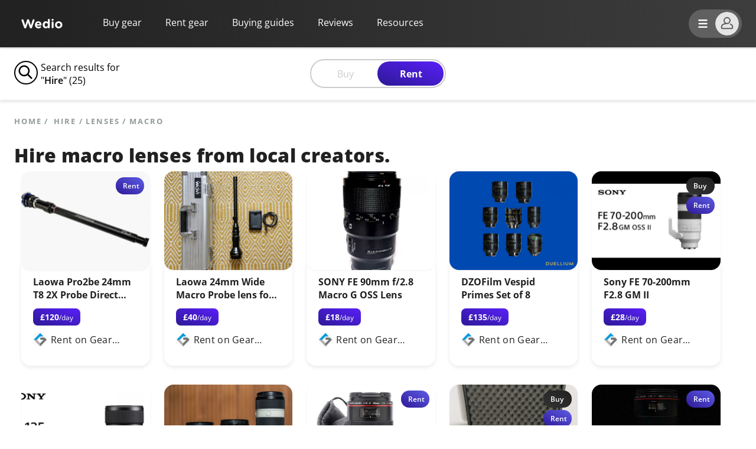

--- FILE ---
content_type: text/html
request_url: https://www.wedio.com/uk/hire/macro-lenses
body_size: 47167
content:
<!doctype html>
<html data-n-head-ssr lang="en-GB" data-n-head="%7B%22lang%22:%7B%22ssr%22:%22en-GB%22%7D%7D">
  <head>
    <title>Macro Lenses | Hire from £10 /day, £39 /month - Wedio</title><meta data-n-head="ssr" data-hid="charset" charset="utf-8"><meta data-n-head="ssr" data-hid="viewport" name="viewport" content="width=device-width,initial-scale=1,maximum-scale=1"><meta data-n-head="ssr" data-hid="fb:app_id" property="fb:app_id" content="1845418332199605"><meta data-n-head="ssr" data-hid="google-site-verification" name="google-site-verification" content="-etBa-YNkWkTHH4hV3h292nPOL_p06MWI_wmrJJnJgo"><meta data-n-head="ssr" data-hid="facebook-domain-verification" name="facebook-domain-verification" content="fjlej90y7t8uhh94bu9rptz0bsyjiv"><meta data-n-head="ssr" data-hid="fo-verify" name="fo-verify" content="26330a63-3d74-49d3-a545-92fd5be38c53"><meta data-n-head="ssr" data-hid="am-api-token" name="am-api-token" content="90Ziyf6Bh"><meta data-n-head="ssr" data-hid="description" name="description" property="description" content="Rent a macro lens from local lenders and save up to 50% | Daily, Weekly and Monthly Rentals | With Insurance | Rent to own option | Explore."><meta data-n-head="ssr" data-hid="og-url" property="og:url" content="https://www.wedio.com/uk/hire/macro-lenses"><meta data-n-head="ssr" data-hid="og-title" property="og:title" content="Macro Lenses | Hire from £10 /day, £39 /month - Wedio"><meta data-n-head="ssr" data-hid="og-description" property="og:description" content="Rent a macro lens from local lenders and save up to 50% | Daily, Weekly and Monthly Rentals | With Insurance | Rent to own option | Explore."><meta data-n-head="ssr" data-hid="og-site_name" property="og:site_name" content="Wedio"><meta data-n-head="ssr" data-hid="og-type" property="og:type" content="website"><meta data-n-head="ssr" data-hid="og-image" property="og:image" content="https://images.wedio.com/images/strapi/Macro_lenses_rent_or_hire_camera_equipment_on_wedio_com_min_5e60ec33d4.jpg"><meta data-n-head="ssr" data-hid="og-image-secure_url" property="og:image:secure_url" content="https://images.wedio.com/images/strapi/Macro_lenses_rent_or_hire_camera_equipment_on_wedio_com_min_5e60ec33d4.jpg"><meta data-n-head="ssr" data-hid="twitter-url" property="twitter:url" content="https://www.wedio.com/uk/hire/macro-lenses"><meta data-n-head="ssr" data-hid="twitter-title" property="twitter:title" content="Macro Lenses | Hire from £10 /day, £39 /month - Wedio"><meta data-n-head="ssr" data-hid="twitter-description" property="twitter:description" content="Rent a macro lens from local lenders and save up to 50% | Daily, Weekly and Monthly Rentals | With Insurance | Rent to own option | Explore."><meta data-n-head="ssr" data-hid="twitter-card" property="twitter:card" content="summary"><meta data-n-head="ssr" property="alternate" content="en-GB"><meta data-n-head="ssr" property="alternate" content="es-ES"><meta data-n-head="ssr" property="alternate" content="pt-BR"><meta data-n-head="ssr" property="alternate" content="sv-SE"><meta data-n-head="ssr" property="alternate" content="no-NO"><meta data-n-head="ssr" property="alternate" content="da-DK"><meta data-n-head="ssr" property="alternate" content="nl-NL"><meta data-n-head="ssr" property="alternate" content="de-DE"><meta data-n-head="ssr" property="alternate" content="en"><link data-n-head="ssr" data-hid="preconnect-to-customer-io" rel="preconnect" href="https://assets.customer.io"><link data-n-head="ssr" data-hid="favicon" rel="icon" href="/static-assets/favicon.ico?v=2"><link data-n-head="ssr" data-hid="preconnect-to-images-cdn" rel="preconnect" href="https://images.wedio.com"><link data-n-head="ssr" data-hid="preconnect-to-google-fonts" rel="preconnect" href="https://fonts.gstatic.com"><link data-n-head="ssr" data-hid="preconnect-to-google-fonts" rel="preconnect" href="https://5fotqt26dr-dsn.algolia.net"><link data-n-head="ssr" rel="alternate" href="https://www.wedio.com/uk/hire/macro-lenses" hreflang="en-GB"><link data-n-head="ssr" rel="canonical" href="https://www.wedio.com/uk/hire/macro-lenses"><link data-n-head="ssr" rel="alternate" href="https://www.wedio.com/es/alquilar/objetivos-macro" hreflang="es-ES"><link data-n-head="ssr" rel="alternate" href="https://www.wedio.com/br/alugar/lentes-macro" hreflang="pt-BR"><link data-n-head="ssr" rel="alternate" href="https://www.wedio.com/se/hyr/macro-objektiver" hreflang="sv-SE"><link data-n-head="ssr" rel="alternate" href="https://www.wedio.com/no/lei/macro-objektiver" hreflang="no-NO"><link data-n-head="ssr" rel="alternate" href="https://www.wedio.com/dk/lej/makro-objektiver" hreflang="da-DK"><link data-n-head="ssr" rel="alternate" href="https://www.wedio.com/nl/huren/makro-lens" hreflang="nl-NL"><link data-n-head="ssr" rel="alternate" href="https://www.wedio.com/de/mieten/makro-lenses" hreflang="de-DE"><link data-n-head="ssr" rel="alternate" href="https://www.wedio.com/en/rent/macro-lenses" hreflang="en"><link data-n-head="ssr" rel="alternate" href="https://www.wedio.com/en/rent/macro-lenses" hreflang="x-default"><link rel="preload" href="https://homepage-cdn.wedio.com/runtime-9bb22.js" as="script"><link rel="preload" href="https://homepage-cdn.wedio.com/31.71ec87cf818eadc29817.js" as="script"><link rel="preload" href="https://homepage-cdn.wedio.com/213.132d1dea974230621edc.js" as="script"><link rel="preload" href="https://homepage-cdn.wedio.com/30.e9e7c35001dc5d01c158.js" as="script"><link rel="preload" href="https://homepage-cdn.wedio.com/41.e0c653fbedcaf66cd406.js" as="script"><link rel="preload" href="https://homepage-cdn.wedio.com/192.7148450c2d49b80afff0.js" as="script"><link rel="preload" href="https://homepage-cdn.wedio.com/0.d1eb5d95e124f559cbe1.js" as="script"><link rel="preload" href="https://homepage-cdn.wedio.com/9.9255ebb869dde64c556a.js" as="script"><link rel="preload" href="https://homepage-cdn.wedio.com/1.3c056aa6d280efd67e8d.js" as="script"><link rel="preload" href="https://homepage-cdn.wedio.com/2.0760c5d4d6aaee961895.js" as="script"><link rel="preload" href="https://homepage-cdn.wedio.com/193.6f1af6e889ac01f704bf.js" as="script"><style data-vue-ssr-id="56704d1f:0 fe9ffb98:0 021e0cfc:0 14a7e5eb:0 b7916482:0 1673cbc8:0 2a625544:0 26d65408:0">*,:after,:before{box-sizing:inherit}html{background-color:#fff;font-size:16px;-moz-osx-font-smoothing:grayscale;-webkit-font-smoothing:antialiased;min-width:300px;overflow-y:scroll;text-rendering:optimizeLegibility;-webkit-text-size-adjust:100%;-moz-text-size-adjust:100%;text-size-adjust:100%;box-sizing:border-box;overflow-y:auto!important;overflow-x:hidden}body{overflow-x:visible!important;line-height:normal}body,button,input,optgroup,select,textarea{font-family:"Open sans",sans-serif!important}article,aside,figure,footer,header,hgroup,section{display:block}blockquote,body,dd,dl,dt,fieldset,figure,h1,h2,h3,h4,h5,h6,hr,html,iframe,legend,li,ol,p,pre,textarea,ul{margin:0;padding:0}ul{list-style:none}button,input,select,textarea{margin:0}.button:focus,.input:focus,.select select:focus,.textarea:focus{outline:none}iframe{border:0}img,video{height:auto;max-width:100%}a{text-decoration:none}.section{padding:3rem 1.5rem}.container{flex-grow:1;margin:0 auto;position:relative;z-index:3;width:auto}@media screen and (min-width:1024px){.container{max-width:1140px!important}}.white{color:#fff}.image-bg{position:absolute;-o-object-fit:cover;object-fit:cover;width:100%;height:100%;top:0;right:0}@media screen and (min-width:1024px){.image-bg{min-height:600px}}.no-select-highlight{-webkit-tap-highlight-color:transparent;-webkit-touch-callout:none;-webkit-user-select:none;-moz-user-select:none;user-select:none}.fallback-dark{background-color:#212121}.uppercase{text-transform:uppercase}.nobreak{white-space:nowrap}.is-marginless{margin:0!important}.is-paddingless{padding:0!important}.has-text-centered{text-align:center!important}.is-hidden{display:none!important}@media screen and (max-width:768px){.is-hidden-mobile{display:none!important}}@media print,screen and (min-width:769px){.is-hidden-tablet{display:none!important}}@media screen and (min-width:769px) and (max-width:1023px){.is-hidden-tablet-only{display:none!important}}@media screen and (max-width:1023px){.is-hidden-touch{display:none!important}}@media screen and (min-width:1024px){.is-hidden-desktop{display:none!important}}.hero{align-items:stretch;display:flex;flex-direction:column;justify-content:space-between}.hero-body,.hero.is-fullheight .hero-body,.hero.is-halfheight .hero-body{align-items:center;display:flex}.hero-body>.container,.hero.is-fullheight .hero-body>.container,.hero.is-halfheight .hero-body>.container{flex-grow:1;flex-shrink:1}.hero.is-fullheight{min-height:100vh}.hero-body{flex-grow:1;flex-shrink:0;padding:3rem 1.5rem}html.no-scroll,html.no-scroll-mobile,html.no-scroll-mobile-bigger-screens{position:fixed;overflow-y:scroll;width:100%;height:100%}html.no-scroll-mobile-bigger-screens body,html.no-scroll-mobile body,html.no-scroll body{height:100%;overflow-y:hidden}html.no-scroll-mobile-bigger-screens ::-webkit-scrollbar,html.no-scroll-mobile ::-webkit-scrollbar,html.no-scroll ::-webkit-scrollbar{width:0;background:transparent;display:none;-ms-overflow-style:none;scrollbar-width:none}html.no-scroll-mobile,html.no-scroll-mobile-bigger-screens{overflow-x:hidden}html.no-scroll-mobile-bigger-screens body,html.no-scroll-mobile body{overflow:hidden!important}@media only screen and (min-device-width:320px) and (max-device-height:812px){html.no-scroll-mobile-bigger-screens body,html.no-scroll-mobile body{overflow-y:scroll!important}}html.change-background{background-color:#f6f6f6!important}html.change-background body{height:100%;min-width:370px!important}.page-enter-active,.page-leave-active{transition:opacity .5s}.lazyload,.lazyloading,.page-enter,.page-leave-active{opacity:0}.lazyloaded{opacity:1;transition:opacity .3s}.calendar-wrapper .calendar{width:300px!important}.calendar-wrapper .vfc-main-container{box-shadow:0 0 4px 0 rgba(157,164,164,.1)!important;-webkit-box-shadow:0 0 4px 0 rgba(157,164,164,.1)!important}.calendar-wrapper .vfc-content{font-family:"Open sans",sans-serif!important;font-size:14px!important}.calendar-wrapper .vfc-content .vfc-span-day .number{display:none}.VueCarousel.image-carousel figure img{height:100%;-o-object-fit:contain;object-fit:contain;background-color:#000}.VueCarousel.image-carousel .VueCarousel-inner,.VueCarousel.image-carousel .VueCarousel-slide img,.VueCarousel.image-carousel .VueCarousel-wrapper{min-height:100%!important;height:100%!important}.VueCarousel.image-carousel .VueCarousel-navigation-next,.VueCarousel.image-carousel .VueCarousel-navigation-prev{opacity:0!important;transition-duration:.3s}.VueCarousel.image-carousel:hover .VueCarousel-navigation-next,.VueCarousel.image-carousel:hover .VueCarousel-navigation-prev{opacity:1!important}.VueCarousel.image-carousel .VueCarousel-navigation-next{right:60px!important}.VueCarousel.image-carousel .VueCarousel-navigation-prev{left:60px!important}.VueCarousel.retailer .VueCarousel-navigation-next,.VueCarousel.retailer .VueCarousel-navigation-prev{border:1px solid grey;opacity:0!important;transition-duration:.3s;border-radius:16px;background-color:grey}.VueCarousel.retailer:hover .VueCarousel-navigation-next,.VueCarousel.retailer:hover .VueCarousel-navigation-prev{opacity:.7!important}.VueCarousel.retailer .VueCarousel-navigation-next{right:45px!important}.VueCarousel.retailer .VueCarousel-navigation-prev{left:45px!important}@media screen and (max-width:768px){h1,h2,h3{white-space:pre-line}}h1{font-size:40px;font-weight:900;margin-bottom:40px;color:#212121;text-transform:uppercase}@media screen and (max-width:768px){h1{font-size:32px}}@media screen and (max-width:359px){h1{font-size:20px}}@media screen and (min-width:1216px){h1.large{font-size:50px}}@media screen and (min-width:769px){h1.large{font-size:40px}}@media screen and (max-width:768px){h1.large{font-size:32px}}@media screen and (max-width:359px){h1.large{font-size:20px}}@media screen and (min-width:769px){h1.small{font-size:30px}}@media screen and (max-width:768px){h1.small{font-size:20px}}@media screen and (max-width:768px){h1.small.preserve-size{font-size:30px}}h2{font-size:24px;font-weight:900;color:#212121;margin-bottom:20px;text-transform:uppercase}@media screen and (max-width:768px){h2{font-size:20px}}@media screen and (max-width:768px){h2.preserve-size{font-size:24px}}a,p{color:#212121}p{font-size:16px;font-weight:400}a.large,p.large,span.large{font-size:20px}@media screen and (max-width:768px){a.large,p.large,span.large{font-size:16px}}a.text-18,p.text-18,span.text-18{font-size:18px}a.medium,p.medium,span.medium{font-size:16px}a.small-1,p.small-1,span.small-1{font-size:14px}@media screen and (max-width:768px){a.small-1-until-tablet,p.small-1-until-tablet,span.small-1-until-tablet{font-size:14px}}a.small-2,p.small-2,span.small-2{font-size:12px}a.small-3,p.small-3,span.small-3{font-size:10px}a.text-8,p.text-8,span.text-8{font-size:8px}.regular{font-weight:600}.bold{font-weight:700}.bolder{font-weight:800}.underline{text-decoration:underline}.pointer{cursor:pointer}.heading-1{font-size:46px;line-height:56px;font-weight:800}.heading-2{font-size:40px;line-height:48px;font-weight:800}.heading-3{font-size:32px;line-height:40px;letter-spacing:.01em;font-weight:300}.heading-4{font-size:24px;line-height:32px;letter-spacing:.02em;font-weight:800}@media screen and (min-width:769px){.heading-4{font-size:30px;line-height:40px}}.heading-5{font-size:24px;line-height:32px;letter-spacing:.01em;font-weight:300}.heading-6{font-size:20px;line-height:28px;letter-spacing:.01em;font-weight:800}@media screen and (min-width:769px){.heading-6{font-size:24px;line-height:32px}}.body-1{font-size:16px;line-height:24px;letter-spacing:.02em;font-weight:400}@media screen and (min-width:769px){.body-1{font-size:20px;line-height:28px}}.body-2{font-size:14px;line-height:20px;letter-spacing:.02em;font-weight:400}@media screen and (min-width:769px){.body-2{font-size:17.5px;line-height:25px}}.link-2{font-size:14px;line-height:20px;letter-spacing:.03em;font-weight:700;text-transform:uppercase}@media screen and (min-width:769px){.link-2{font-size:17.5px;line-height:20px}}.caption{font-size:12px;line-height:16px;letter-spacing:.03em;font-weight:400}@media screen and (min-width:769px){.caption{font-size:15px;line-height:20px}}.overline{font-size:10px;line-height:14px;letter-spacing:.15em;font-weight:700;text-transform:uppercase}@media screen and (min-width:769px){.overline{font-size:12.5px;line-height:17.5px}}@font-face{font-family:"Open Sans";font-style:normal;font-weight:800;font-display:swap;src:url(https://fonts.gstatic.com/s/opensans/v20/mem5YaGs126MiZpBA-UN8rsOUuhp.woff2) format("woff2");unicode-range:u+00??,u+0131,u+0152-0153,u+02bb-02bc,u+02c6,u+02da,u+02dc,u+2000-206f,u+2074,u+20ac,u+2122,u+2191,u+2193,u+2212,u+2215,u+feff,u+fffd}@font-face{font-family:"Open Sans";font-style:normal;font-weight:700;font-display:swap;src:url(https://fonts.gstatic.com/s/opensans/v20/mem5YaGs126MiZpBA-UN7rgOUuhp.woff2) format("woff2");unicode-range:u+00??,u+0131,u+0152-0153,u+02bb-02bc,u+02c6,u+02da,u+02dc,u+2000-206f,u+2074,u+20ac,u+2122,u+2191,u+2193,u+2212,u+2215,u+feff,u+fffd}@font-face{font-family:"Open Sans";font-style:normal;font-weight:600;font-display:swap;src:url(https://fonts.gstatic.com/s/opensans/v20/mem5YaGs126MiZpBA-UNirkOUuhp.woff2) format("woff2");unicode-range:u+00??,u+0131,u+0152-0153,u+02bb-02bc,u+02c6,u+02da,u+02dc,u+2000-206f,u+2074,u+20ac,u+2122,u+2191,u+2193,u+2212,u+2215,u+feff,u+fffd}@font-face{font-family:"Open Sans";font-style:normal;font-weight:400;font-display:swap;src:url(https://fonts.gstatic.com/s/opensans/v20/mem8YaGs126MiZpBA-UFVZ0b.woff2) format("woff2");unicode-range:u+00??,u+0131,u+0152-0153,u+02bb-02bc,u+02c6,u+02da,u+02dc,u+2000-206f,u+2074,u+20ac,u+2122,u+2191,u+2193,u+2212,u+2215,u+feff,u+fffd}@font-face{font-family:"Open Sans";font-style:normal;font-weight:300;font-display:swap;src:url(https://fonts.gstatic.com/s/opensans/v20/mem5YaGs126MiZpBA-UN_r8OUuhp.woff2) format("woff2");unicode-range:u+00??,u+0131,u+0152-0153,u+02bb-02bc,u+02c6,u+02da,u+02dc,u+2000-206f,u+2074,u+20ac,u+2122,u+2191,u+2193,u+2212,u+2215,u+feff,u+fffd}
.nuxt-progress{position:fixed;top:0;left:0;right:0;height:2px;width:0;opacity:1;transition:width .1s,opacity .4s;background-color:#fff;z-index:999999}.nuxt-progress.nuxt-progress-notransition{transition:none}.nuxt-progress-failed{background-color:red}
.column[data-v-7651e0c8]{display:block;flex-basis:0;flex-grow:1;flex-shrink:1;padding:.75rem}.columns.is-mobile>.column.is-narrow[data-v-7651e0c8]{flex:none}.columns.is-mobile>.column.is-full[data-v-7651e0c8]{flex:none;width:100%}.columns.is-mobile>.column.is-three-quarters[data-v-7651e0c8]{flex:none;width:75%}.columns.is-mobile>.column.is-two-thirds[data-v-7651e0c8]{flex:none;width:66.6666%}.columns.is-mobile>.column.is-half[data-v-7651e0c8]{flex:none;width:50%}.columns.is-mobile>.column.is-one-third[data-v-7651e0c8]{flex:none;width:33.3333%}.columns.is-mobile>.column.is-one-quarter[data-v-7651e0c8]{flex:none;width:25%}.columns.is-mobile>.column.is-one-fifth[data-v-7651e0c8]{flex:none;width:20%}.columns.is-mobile>.column.is-two-fifths[data-v-7651e0c8]{flex:none;width:40%}.columns.is-mobile>.column.is-three-fifths[data-v-7651e0c8]{flex:none;width:60%}.columns.is-mobile>.column.is-four-fifths[data-v-7651e0c8]{flex:none;width:80%}.columns.is-mobile>.column.is-offset-three-quarters[data-v-7651e0c8]{margin-left:75%}.columns.is-mobile>.column.is-offset-two-thirds[data-v-7651e0c8]{margin-left:66.6666%}.columns.is-mobile>.column.is-offset-half[data-v-7651e0c8]{margin-left:50%}.columns.is-mobile>.column.is-offset-one-third[data-v-7651e0c8]{margin-left:33.3333%}.columns.is-mobile>.column.is-offset-one-quarter[data-v-7651e0c8]{margin-left:25%}.columns.is-mobile>.column.is-offset-one-fifth[data-v-7651e0c8]{margin-left:20%}.columns.is-mobile>.column.is-offset-two-fifths[data-v-7651e0c8]{margin-left:40%}.columns.is-mobile>.column.is-offset-three-fifths[data-v-7651e0c8]{margin-left:60%}.columns.is-mobile>.column.is-offset-four-fifths[data-v-7651e0c8]{margin-left:80%}.columns.is-mobile>.column.is-0[data-v-7651e0c8]{flex:none;width:0}.columns.is-mobile>.column.is-offset-0[data-v-7651e0c8]{margin-left:0}.columns.is-mobile>.column.is-1[data-v-7651e0c8]{flex:none;width:8.33333%}.columns.is-mobile>.column.is-offset-1[data-v-7651e0c8]{margin-left:8.33333%}.columns.is-mobile>.column.is-2[data-v-7651e0c8]{flex:none;width:16.66667%}.columns.is-mobile>.column.is-offset-2[data-v-7651e0c8]{margin-left:16.66667%}.columns.is-mobile>.column.is-3[data-v-7651e0c8]{flex:none;width:25%}.columns.is-mobile>.column.is-offset-3[data-v-7651e0c8]{margin-left:25%}.columns.is-mobile>.column.is-4[data-v-7651e0c8]{flex:none;width:33.33333%}.columns.is-mobile>.column.is-offset-4[data-v-7651e0c8]{margin-left:33.33333%}.columns.is-mobile>.column.is-5[data-v-7651e0c8]{flex:none;width:41.66667%}.columns.is-mobile>.column.is-offset-5[data-v-7651e0c8]{margin-left:41.66667%}.columns.is-mobile>.column.is-6[data-v-7651e0c8]{flex:none;width:50%}.columns.is-mobile>.column.is-offset-6[data-v-7651e0c8]{margin-left:50%}.columns.is-mobile>.column.is-7[data-v-7651e0c8]{flex:none;width:58.33333%}.columns.is-mobile>.column.is-offset-7[data-v-7651e0c8]{margin-left:58.33333%}.columns.is-mobile>.column.is-8[data-v-7651e0c8]{flex:none;width:66.66667%}.columns.is-mobile>.column.is-offset-8[data-v-7651e0c8]{margin-left:66.66667%}.columns.is-mobile>.column.is-9[data-v-7651e0c8]{flex:none;width:75%}.columns.is-mobile>.column.is-offset-9[data-v-7651e0c8]{margin-left:75%}.columns.is-mobile>.column.is-10[data-v-7651e0c8]{flex:none;width:83.33333%}.columns.is-mobile>.column.is-offset-10[data-v-7651e0c8]{margin-left:83.33333%}.columns.is-mobile>.column.is-11[data-v-7651e0c8]{flex:none;width:91.66667%}.columns.is-mobile>.column.is-offset-11[data-v-7651e0c8]{margin-left:91.66667%}.columns.is-mobile>.column.is-12[data-v-7651e0c8]{flex:none;width:100%}.columns.is-mobile>.column.is-offset-12[data-v-7651e0c8]{margin-left:100%}@media screen and (max-width:768px){.column.is-narrow-mobile[data-v-7651e0c8]{flex:none}.column.is-full-mobile[data-v-7651e0c8]{flex:none;width:100%}.column.is-three-quarters-mobile[data-v-7651e0c8]{flex:none;width:75%}.column.is-two-thirds-mobile[data-v-7651e0c8]{flex:none;width:66.6666%}.column.is-half-mobile[data-v-7651e0c8]{flex:none;width:50%}.column.is-one-third-mobile[data-v-7651e0c8]{flex:none;width:33.3333%}.column.is-one-quarter-mobile[data-v-7651e0c8]{flex:none;width:25%}.column.is-one-fifth-mobile[data-v-7651e0c8]{flex:none;width:20%}.column.is-two-fifths-mobile[data-v-7651e0c8]{flex:none;width:40%}.column.is-three-fifths-mobile[data-v-7651e0c8]{flex:none;width:60%}.column.is-four-fifths-mobile[data-v-7651e0c8]{flex:none;width:80%}.column.is-offset-three-quarters-mobile[data-v-7651e0c8]{margin-left:75%}.column.is-offset-two-thirds-mobile[data-v-7651e0c8]{margin-left:66.6666%}.column.is-offset-half-mobile[data-v-7651e0c8]{margin-left:50%}.column.is-offset-one-third-mobile[data-v-7651e0c8]{margin-left:33.3333%}.column.is-offset-one-quarter-mobile[data-v-7651e0c8]{margin-left:25%}.column.is-offset-one-fifth-mobile[data-v-7651e0c8]{margin-left:20%}.column.is-offset-two-fifths-mobile[data-v-7651e0c8]{margin-left:40%}.column.is-offset-three-fifths-mobile[data-v-7651e0c8]{margin-left:60%}.column.is-offset-four-fifths-mobile[data-v-7651e0c8]{margin-left:80%}.column.is-0-mobile[data-v-7651e0c8]{flex:none;width:0}.column.is-offset-0-mobile[data-v-7651e0c8]{margin-left:0}.column.is-1-mobile[data-v-7651e0c8]{flex:none;width:8.33333%}.column.is-offset-1-mobile[data-v-7651e0c8]{margin-left:8.33333%}.column.is-2-mobile[data-v-7651e0c8]{flex:none;width:16.66667%}.column.is-offset-2-mobile[data-v-7651e0c8]{margin-left:16.66667%}.column.is-3-mobile[data-v-7651e0c8]{flex:none;width:25%}.column.is-offset-3-mobile[data-v-7651e0c8]{margin-left:25%}.column.is-4-mobile[data-v-7651e0c8]{flex:none;width:33.33333%}.column.is-offset-4-mobile[data-v-7651e0c8]{margin-left:33.33333%}.column.is-5-mobile[data-v-7651e0c8]{flex:none;width:41.66667%}.column.is-offset-5-mobile[data-v-7651e0c8]{margin-left:41.66667%}.column.is-6-mobile[data-v-7651e0c8]{flex:none;width:50%}.column.is-offset-6-mobile[data-v-7651e0c8]{margin-left:50%}.column.is-7-mobile[data-v-7651e0c8]{flex:none;width:58.33333%}.column.is-offset-7-mobile[data-v-7651e0c8]{margin-left:58.33333%}.column.is-8-mobile[data-v-7651e0c8]{flex:none;width:66.66667%}.column.is-offset-8-mobile[data-v-7651e0c8]{margin-left:66.66667%}.column.is-9-mobile[data-v-7651e0c8]{flex:none;width:75%}.column.is-offset-9-mobile[data-v-7651e0c8]{margin-left:75%}.column.is-10-mobile[data-v-7651e0c8]{flex:none;width:83.33333%}.column.is-offset-10-mobile[data-v-7651e0c8]{margin-left:83.33333%}.column.is-11-mobile[data-v-7651e0c8]{flex:none;width:91.66667%}.column.is-offset-11-mobile[data-v-7651e0c8]{margin-left:91.66667%}.column.is-12-mobile[data-v-7651e0c8]{flex:none;width:100%}.column.is-offset-12-mobile[data-v-7651e0c8]{margin-left:100%}}@media print,screen and (min-width:769px){.column.is-narrow[data-v-7651e0c8],.column.is-narrow-tablet[data-v-7651e0c8]{flex:none}.column.is-full[data-v-7651e0c8],.column.is-full-tablet[data-v-7651e0c8]{flex:none;width:100%}.column.is-three-quarters[data-v-7651e0c8],.column.is-three-quarters-tablet[data-v-7651e0c8]{flex:none;width:75%}.column.is-two-thirds[data-v-7651e0c8],.column.is-two-thirds-tablet[data-v-7651e0c8]{flex:none;width:66.6666%}.column.is-half[data-v-7651e0c8],.column.is-half-tablet[data-v-7651e0c8]{flex:none;width:50%}.column.is-one-third[data-v-7651e0c8],.column.is-one-third-tablet[data-v-7651e0c8]{flex:none;width:33.3333%}.column.is-one-quarter[data-v-7651e0c8],.column.is-one-quarter-tablet[data-v-7651e0c8]{flex:none;width:25%}.column.is-one-fifth[data-v-7651e0c8],.column.is-one-fifth-tablet[data-v-7651e0c8]{flex:none;width:20%}.column.is-two-fifths[data-v-7651e0c8],.column.is-two-fifths-tablet[data-v-7651e0c8]{flex:none;width:40%}.column.is-three-fifths[data-v-7651e0c8],.column.is-three-fifths-tablet[data-v-7651e0c8]{flex:none;width:60%}.column.is-four-fifths[data-v-7651e0c8],.column.is-four-fifths-tablet[data-v-7651e0c8]{flex:none;width:80%}.column.is-offset-three-quarters[data-v-7651e0c8],.column.is-offset-three-quarters-tablet[data-v-7651e0c8]{margin-left:75%}.column.is-offset-two-thirds[data-v-7651e0c8],.column.is-offset-two-thirds-tablet[data-v-7651e0c8]{margin-left:66.6666%}.column.is-offset-half[data-v-7651e0c8],.column.is-offset-half-tablet[data-v-7651e0c8]{margin-left:50%}.column.is-offset-one-third[data-v-7651e0c8],.column.is-offset-one-third-tablet[data-v-7651e0c8]{margin-left:33.3333%}.column.is-offset-one-quarter[data-v-7651e0c8],.column.is-offset-one-quarter-tablet[data-v-7651e0c8]{margin-left:25%}.column.is-offset-one-fifth[data-v-7651e0c8],.column.is-offset-one-fifth-tablet[data-v-7651e0c8]{margin-left:20%}.column.is-offset-two-fifths[data-v-7651e0c8],.column.is-offset-two-fifths-tablet[data-v-7651e0c8]{margin-left:40%}.column.is-offset-three-fifths[data-v-7651e0c8],.column.is-offset-three-fifths-tablet[data-v-7651e0c8]{margin-left:60%}.column.is-offset-four-fifths[data-v-7651e0c8],.column.is-offset-four-fifths-tablet[data-v-7651e0c8]{margin-left:80%}.column.is-0[data-v-7651e0c8],.column.is-0-tablet[data-v-7651e0c8]{flex:none;width:0}.column.is-offset-0[data-v-7651e0c8],.column.is-offset-0-tablet[data-v-7651e0c8]{margin-left:0}.column.is-1[data-v-7651e0c8],.column.is-1-tablet[data-v-7651e0c8]{flex:none;width:8.33333%}.column.is-offset-1[data-v-7651e0c8],.column.is-offset-1-tablet[data-v-7651e0c8]{margin-left:8.33333%}.column.is-2[data-v-7651e0c8],.column.is-2-tablet[data-v-7651e0c8]{flex:none;width:16.66667%}.column.is-offset-2[data-v-7651e0c8],.column.is-offset-2-tablet[data-v-7651e0c8]{margin-left:16.66667%}.column.is-3[data-v-7651e0c8],.column.is-3-tablet[data-v-7651e0c8]{flex:none;width:25%}.column.is-offset-3[data-v-7651e0c8],.column.is-offset-3-tablet[data-v-7651e0c8]{margin-left:25%}.column.is-4[data-v-7651e0c8],.column.is-4-tablet[data-v-7651e0c8]{flex:none;width:33.33333%}.column.is-offset-4[data-v-7651e0c8],.column.is-offset-4-tablet[data-v-7651e0c8]{margin-left:33.33333%}.column.is-5[data-v-7651e0c8],.column.is-5-tablet[data-v-7651e0c8]{flex:none;width:41.66667%}.column.is-offset-5[data-v-7651e0c8],.column.is-offset-5-tablet[data-v-7651e0c8]{margin-left:41.66667%}.column.is-6[data-v-7651e0c8],.column.is-6-tablet[data-v-7651e0c8]{flex:none;width:50%}.column.is-offset-6[data-v-7651e0c8],.column.is-offset-6-tablet[data-v-7651e0c8]{margin-left:50%}.column.is-7[data-v-7651e0c8],.column.is-7-tablet[data-v-7651e0c8]{flex:none;width:58.33333%}.column.is-offset-7[data-v-7651e0c8],.column.is-offset-7-tablet[data-v-7651e0c8]{margin-left:58.33333%}.column.is-8[data-v-7651e0c8],.column.is-8-tablet[data-v-7651e0c8]{flex:none;width:66.66667%}.column.is-offset-8[data-v-7651e0c8],.column.is-offset-8-tablet[data-v-7651e0c8]{margin-left:66.66667%}.column.is-9[data-v-7651e0c8],.column.is-9-tablet[data-v-7651e0c8]{flex:none;width:75%}.column.is-offset-9[data-v-7651e0c8],.column.is-offset-9-tablet[data-v-7651e0c8]{margin-left:75%}.column.is-10[data-v-7651e0c8],.column.is-10-tablet[data-v-7651e0c8]{flex:none;width:83.33333%}.column.is-offset-10[data-v-7651e0c8],.column.is-offset-10-tablet[data-v-7651e0c8]{margin-left:83.33333%}.column.is-11[data-v-7651e0c8],.column.is-11-tablet[data-v-7651e0c8]{flex:none;width:91.66667%}.column.is-offset-11[data-v-7651e0c8],.column.is-offset-11-tablet[data-v-7651e0c8]{margin-left:91.66667%}.column.is-12[data-v-7651e0c8],.column.is-12-tablet[data-v-7651e0c8]{flex:none;width:100%}.column.is-offset-12[data-v-7651e0c8],.column.is-offset-12-tablet[data-v-7651e0c8]{margin-left:100%}}@media screen and (max-width:1023px){.column.is-narrow-touch[data-v-7651e0c8]{flex:none}.column.is-full-touch[data-v-7651e0c8]{flex:none;width:100%}.column.is-three-quarters-touch[data-v-7651e0c8]{flex:none;width:75%}.column.is-two-thirds-touch[data-v-7651e0c8]{flex:none;width:66.6666%}.column.is-half-touch[data-v-7651e0c8]{flex:none;width:50%}.column.is-one-third-touch[data-v-7651e0c8]{flex:none;width:33.3333%}.column.is-one-quarter-touch[data-v-7651e0c8]{flex:none;width:25%}.column.is-one-fifth-touch[data-v-7651e0c8]{flex:none;width:20%}.column.is-two-fifths-touch[data-v-7651e0c8]{flex:none;width:40%}.column.is-three-fifths-touch[data-v-7651e0c8]{flex:none;width:60%}.column.is-four-fifths-touch[data-v-7651e0c8]{flex:none;width:80%}.column.is-offset-three-quarters-touch[data-v-7651e0c8]{margin-left:75%}.column.is-offset-two-thirds-touch[data-v-7651e0c8]{margin-left:66.6666%}.column.is-offset-half-touch[data-v-7651e0c8]{margin-left:50%}.column.is-offset-one-third-touch[data-v-7651e0c8]{margin-left:33.3333%}.column.is-offset-one-quarter-touch[data-v-7651e0c8]{margin-left:25%}.column.is-offset-one-fifth-touch[data-v-7651e0c8]{margin-left:20%}.column.is-offset-two-fifths-touch[data-v-7651e0c8]{margin-left:40%}.column.is-offset-three-fifths-touch[data-v-7651e0c8]{margin-left:60%}.column.is-offset-four-fifths-touch[data-v-7651e0c8]{margin-left:80%}.column.is-0-touch[data-v-7651e0c8]{flex:none;width:0}.column.is-offset-0-touch[data-v-7651e0c8]{margin-left:0}.column.is-1-touch[data-v-7651e0c8]{flex:none;width:8.33333%}.column.is-offset-1-touch[data-v-7651e0c8]{margin-left:8.33333%}.column.is-2-touch[data-v-7651e0c8]{flex:none;width:16.66667%}.column.is-offset-2-touch[data-v-7651e0c8]{margin-left:16.66667%}.column.is-3-touch[data-v-7651e0c8]{flex:none;width:25%}.column.is-offset-3-touch[data-v-7651e0c8]{margin-left:25%}.column.is-4-touch[data-v-7651e0c8]{flex:none;width:33.33333%}.column.is-offset-4-touch[data-v-7651e0c8]{margin-left:33.33333%}.column.is-5-touch[data-v-7651e0c8]{flex:none;width:41.66667%}.column.is-offset-5-touch[data-v-7651e0c8]{margin-left:41.66667%}.column.is-6-touch[data-v-7651e0c8]{flex:none;width:50%}.column.is-offset-6-touch[data-v-7651e0c8]{margin-left:50%}.column.is-7-touch[data-v-7651e0c8]{flex:none;width:58.33333%}.column.is-offset-7-touch[data-v-7651e0c8]{margin-left:58.33333%}.column.is-8-touch[data-v-7651e0c8]{flex:none;width:66.66667%}.column.is-offset-8-touch[data-v-7651e0c8]{margin-left:66.66667%}.column.is-9-touch[data-v-7651e0c8]{flex:none;width:75%}.column.is-offset-9-touch[data-v-7651e0c8]{margin-left:75%}.column.is-10-touch[data-v-7651e0c8]{flex:none;width:83.33333%}.column.is-offset-10-touch[data-v-7651e0c8]{margin-left:83.33333%}.column.is-11-touch[data-v-7651e0c8]{flex:none;width:91.66667%}.column.is-offset-11-touch[data-v-7651e0c8]{margin-left:91.66667%}.column.is-12-touch[data-v-7651e0c8]{flex:none;width:100%}.column.is-offset-12-touch[data-v-7651e0c8]{margin-left:100%}}@media screen and (min-width:1024px){.column.is-narrow-desktop[data-v-7651e0c8]{flex:none}.column.is-full-desktop[data-v-7651e0c8]{flex:none;width:100%}.column.is-three-quarters-desktop[data-v-7651e0c8]{flex:none;width:75%}.column.is-two-thirds-desktop[data-v-7651e0c8]{flex:none;width:66.6666%}.column.is-half-desktop[data-v-7651e0c8]{flex:none;width:50%}.column.is-one-third-desktop[data-v-7651e0c8]{flex:none;width:33.3333%}.column.is-one-quarter-desktop[data-v-7651e0c8]{flex:none;width:25%}.column.is-one-fifth-desktop[data-v-7651e0c8]{flex:none;width:20%}.column.is-two-fifths-desktop[data-v-7651e0c8]{flex:none;width:40%}.column.is-three-fifths-desktop[data-v-7651e0c8]{flex:none;width:60%}.column.is-four-fifths-desktop[data-v-7651e0c8]{flex:none;width:80%}.column.is-offset-three-quarters-desktop[data-v-7651e0c8]{margin-left:75%}.column.is-offset-two-thirds-desktop[data-v-7651e0c8]{margin-left:66.6666%}.column.is-offset-half-desktop[data-v-7651e0c8]{margin-left:50%}.column.is-offset-one-third-desktop[data-v-7651e0c8]{margin-left:33.3333%}.column.is-offset-one-quarter-desktop[data-v-7651e0c8]{margin-left:25%}.column.is-offset-one-fifth-desktop[data-v-7651e0c8]{margin-left:20%}.column.is-offset-two-fifths-desktop[data-v-7651e0c8]{margin-left:40%}.column.is-offset-three-fifths-desktop[data-v-7651e0c8]{margin-left:60%}.column.is-offset-four-fifths-desktop[data-v-7651e0c8]{margin-left:80%}.column.is-0-desktop[data-v-7651e0c8]{flex:none;width:0}.column.is-offset-0-desktop[data-v-7651e0c8]{margin-left:0}.column.is-1-desktop[data-v-7651e0c8]{flex:none;width:8.33333%}.column.is-offset-1-desktop[data-v-7651e0c8]{margin-left:8.33333%}.column.is-2-desktop[data-v-7651e0c8]{flex:none;width:16.66667%}.column.is-offset-2-desktop[data-v-7651e0c8]{margin-left:16.66667%}.column.is-3-desktop[data-v-7651e0c8]{flex:none;width:25%}.column.is-offset-3-desktop[data-v-7651e0c8]{margin-left:25%}.column.is-4-desktop[data-v-7651e0c8]{flex:none;width:33.33333%}.column.is-offset-4-desktop[data-v-7651e0c8]{margin-left:33.33333%}.column.is-5-desktop[data-v-7651e0c8]{flex:none;width:41.66667%}.column.is-offset-5-desktop[data-v-7651e0c8]{margin-left:41.66667%}.column.is-6-desktop[data-v-7651e0c8]{flex:none;width:50%}.column.is-offset-6-desktop[data-v-7651e0c8]{margin-left:50%}.column.is-7-desktop[data-v-7651e0c8]{flex:none;width:58.33333%}.column.is-offset-7-desktop[data-v-7651e0c8]{margin-left:58.33333%}.column.is-8-desktop[data-v-7651e0c8]{flex:none;width:66.66667%}.column.is-offset-8-desktop[data-v-7651e0c8]{margin-left:66.66667%}.column.is-9-desktop[data-v-7651e0c8]{flex:none;width:75%}.column.is-offset-9-desktop[data-v-7651e0c8]{margin-left:75%}.column.is-10-desktop[data-v-7651e0c8]{flex:none;width:83.33333%}.column.is-offset-10-desktop[data-v-7651e0c8]{margin-left:83.33333%}.column.is-11-desktop[data-v-7651e0c8]{flex:none;width:91.66667%}.column.is-offset-11-desktop[data-v-7651e0c8]{margin-left:91.66667%}.column.is-12-desktop[data-v-7651e0c8]{flex:none;width:100%}.column.is-offset-12-desktop[data-v-7651e0c8]{margin-left:100%}}@media screen and (min-width:1216px){.column.is-narrow-widescreen[data-v-7651e0c8]{flex:none}.column.is-full-widescreen[data-v-7651e0c8]{flex:none;width:100%}.column.is-three-quarters-widescreen[data-v-7651e0c8]{flex:none;width:75%}.column.is-two-thirds-widescreen[data-v-7651e0c8]{flex:none;width:66.6666%}.column.is-half-widescreen[data-v-7651e0c8]{flex:none;width:50%}.column.is-one-third-widescreen[data-v-7651e0c8]{flex:none;width:33.3333%}.column.is-one-quarter-widescreen[data-v-7651e0c8]{flex:none;width:25%}.column.is-one-fifth-widescreen[data-v-7651e0c8]{flex:none;width:20%}.column.is-two-fifths-widescreen[data-v-7651e0c8]{flex:none;width:40%}.column.is-three-fifths-widescreen[data-v-7651e0c8]{flex:none;width:60%}.column.is-four-fifths-widescreen[data-v-7651e0c8]{flex:none;width:80%}.column.is-offset-three-quarters-widescreen[data-v-7651e0c8]{margin-left:75%}.column.is-offset-two-thirds-widescreen[data-v-7651e0c8]{margin-left:66.6666%}.column.is-offset-half-widescreen[data-v-7651e0c8]{margin-left:50%}.column.is-offset-one-third-widescreen[data-v-7651e0c8]{margin-left:33.3333%}.column.is-offset-one-quarter-widescreen[data-v-7651e0c8]{margin-left:25%}.column.is-offset-one-fifth-widescreen[data-v-7651e0c8]{margin-left:20%}.column.is-offset-two-fifths-widescreen[data-v-7651e0c8]{margin-left:40%}.column.is-offset-three-fifths-widescreen[data-v-7651e0c8]{margin-left:60%}.column.is-offset-four-fifths-widescreen[data-v-7651e0c8]{margin-left:80%}.column.is-0-widescreen[data-v-7651e0c8]{flex:none;width:0}.column.is-offset-0-widescreen[data-v-7651e0c8]{margin-left:0}.column.is-1-widescreen[data-v-7651e0c8]{flex:none;width:8.33333%}.column.is-offset-1-widescreen[data-v-7651e0c8]{margin-left:8.33333%}.column.is-2-widescreen[data-v-7651e0c8]{flex:none;width:16.66667%}.column.is-offset-2-widescreen[data-v-7651e0c8]{margin-left:16.66667%}.column.is-3-widescreen[data-v-7651e0c8]{flex:none;width:25%}.column.is-offset-3-widescreen[data-v-7651e0c8]{margin-left:25%}.column.is-4-widescreen[data-v-7651e0c8]{flex:none;width:33.33333%}.column.is-offset-4-widescreen[data-v-7651e0c8]{margin-left:33.33333%}.column.is-5-widescreen[data-v-7651e0c8]{flex:none;width:41.66667%}.column.is-offset-5-widescreen[data-v-7651e0c8]{margin-left:41.66667%}.column.is-6-widescreen[data-v-7651e0c8]{flex:none;width:50%}.column.is-offset-6-widescreen[data-v-7651e0c8]{margin-left:50%}.column.is-7-widescreen[data-v-7651e0c8]{flex:none;width:58.33333%}.column.is-offset-7-widescreen[data-v-7651e0c8]{margin-left:58.33333%}.column.is-8-widescreen[data-v-7651e0c8]{flex:none;width:66.66667%}.column.is-offset-8-widescreen[data-v-7651e0c8]{margin-left:66.66667%}.column.is-9-widescreen[data-v-7651e0c8]{flex:none;width:75%}.column.is-offset-9-widescreen[data-v-7651e0c8]{margin-left:75%}.column.is-10-widescreen[data-v-7651e0c8]{flex:none;width:83.33333%}.column.is-offset-10-widescreen[data-v-7651e0c8]{margin-left:83.33333%}.column.is-11-widescreen[data-v-7651e0c8]{flex:none;width:91.66667%}.column.is-offset-11-widescreen[data-v-7651e0c8]{margin-left:91.66667%}.column.is-12-widescreen[data-v-7651e0c8]{flex:none;width:100%}.column.is-offset-12-widescreen[data-v-7651e0c8]{margin-left:100%}}@media screen and (min-width:1408px){.column.is-narrow-fullhd[data-v-7651e0c8]{flex:none}.column.is-full-fullhd[data-v-7651e0c8]{flex:none;width:100%}.column.is-three-quarters-fullhd[data-v-7651e0c8]{flex:none;width:75%}.column.is-two-thirds-fullhd[data-v-7651e0c8]{flex:none;width:66.6666%}.column.is-half-fullhd[data-v-7651e0c8]{flex:none;width:50%}.column.is-one-third-fullhd[data-v-7651e0c8]{flex:none;width:33.3333%}.column.is-one-quarter-fullhd[data-v-7651e0c8]{flex:none;width:25%}.column.is-one-fifth-fullhd[data-v-7651e0c8]{flex:none;width:20%}.column.is-two-fifths-fullhd[data-v-7651e0c8]{flex:none;width:40%}.column.is-three-fifths-fullhd[data-v-7651e0c8]{flex:none;width:60%}.column.is-four-fifths-fullhd[data-v-7651e0c8]{flex:none;width:80%}.column.is-offset-three-quarters-fullhd[data-v-7651e0c8]{margin-left:75%}.column.is-offset-two-thirds-fullhd[data-v-7651e0c8]{margin-left:66.6666%}.column.is-offset-half-fullhd[data-v-7651e0c8]{margin-left:50%}.column.is-offset-one-third-fullhd[data-v-7651e0c8]{margin-left:33.3333%}.column.is-offset-one-quarter-fullhd[data-v-7651e0c8]{margin-left:25%}.column.is-offset-one-fifth-fullhd[data-v-7651e0c8]{margin-left:20%}.column.is-offset-two-fifths-fullhd[data-v-7651e0c8]{margin-left:40%}.column.is-offset-three-fifths-fullhd[data-v-7651e0c8]{margin-left:60%}.column.is-offset-four-fifths-fullhd[data-v-7651e0c8]{margin-left:80%}.column.is-0-fullhd[data-v-7651e0c8]{flex:none;width:0}.column.is-offset-0-fullhd[data-v-7651e0c8]{margin-left:0}.column.is-1-fullhd[data-v-7651e0c8]{flex:none;width:8.33333%}.column.is-offset-1-fullhd[data-v-7651e0c8]{margin-left:8.33333%}.column.is-2-fullhd[data-v-7651e0c8]{flex:none;width:16.66667%}.column.is-offset-2-fullhd[data-v-7651e0c8]{margin-left:16.66667%}.column.is-3-fullhd[data-v-7651e0c8]{flex:none;width:25%}.column.is-offset-3-fullhd[data-v-7651e0c8]{margin-left:25%}.column.is-4-fullhd[data-v-7651e0c8]{flex:none;width:33.33333%}.column.is-offset-4-fullhd[data-v-7651e0c8]{margin-left:33.33333%}.column.is-5-fullhd[data-v-7651e0c8]{flex:none;width:41.66667%}.column.is-offset-5-fullhd[data-v-7651e0c8]{margin-left:41.66667%}.column.is-6-fullhd[data-v-7651e0c8]{flex:none;width:50%}.column.is-offset-6-fullhd[data-v-7651e0c8]{margin-left:50%}.column.is-7-fullhd[data-v-7651e0c8]{flex:none;width:58.33333%}.column.is-offset-7-fullhd[data-v-7651e0c8]{margin-left:58.33333%}.column.is-8-fullhd[data-v-7651e0c8]{flex:none;width:66.66667%}.column.is-offset-8-fullhd[data-v-7651e0c8]{margin-left:66.66667%}.column.is-9-fullhd[data-v-7651e0c8]{flex:none;width:75%}.column.is-offset-9-fullhd[data-v-7651e0c8]{margin-left:75%}.column.is-10-fullhd[data-v-7651e0c8]{flex:none;width:83.33333%}.column.is-offset-10-fullhd[data-v-7651e0c8]{margin-left:83.33333%}.column.is-11-fullhd[data-v-7651e0c8]{flex:none;width:91.66667%}.column.is-offset-11-fullhd[data-v-7651e0c8]{margin-left:91.66667%}.column.is-12-fullhd[data-v-7651e0c8]{flex:none;width:100%}.column.is-offset-12-fullhd[data-v-7651e0c8]{margin-left:100%}}.columns.is-centered[data-v-7651e0c8]{justify-content:center}.columns.is-gapless[data-v-7651e0c8]{margin-left:0;margin-right:0;margin-top:0}.columns.is-gapless>.column[data-v-7651e0c8]{margin:0;padding:0!important}.columns.is-gapless[data-v-7651e0c8]:not(:last-child){margin-bottom:1.5rem}.columns.is-gapless[data-v-7651e0c8]:last-child{margin-bottom:0}.columns.is-mobile[data-v-7651e0c8]{display:flex}.columns.is-multiline[data-v-7651e0c8]{flex-wrap:wrap}.columns.is-vcentered[data-v-7651e0c8]{align-items:center}@media print,screen and (min-width:769px){.columns[data-v-7651e0c8]:not(.is-desktop){display:flex}}@media screen and (min-width:1024px){.columns.is-desktop[data-v-7651e0c8]{display:flex}}.columns[data-v-7651e0c8]{margin:0}*[data-v-7651e0c8],[data-v-7651e0c8]:after,[data-v-7651e0c8]:before{box-sizing:inherit}html[data-v-7651e0c8]{background-color:#fff;font-size:16px;-moz-osx-font-smoothing:grayscale;-webkit-font-smoothing:antialiased;min-width:300px;overflow-y:scroll;text-rendering:optimizeLegibility;-webkit-text-size-adjust:100%;-moz-text-size-adjust:100%;text-size-adjust:100%;box-sizing:border-box;overflow-y:auto!important;overflow-x:hidden}body[data-v-7651e0c8]{overflow-x:visible!important;line-height:normal}body[data-v-7651e0c8],button[data-v-7651e0c8],input[data-v-7651e0c8],optgroup[data-v-7651e0c8],select[data-v-7651e0c8],textarea[data-v-7651e0c8]{font-family:"Open sans",sans-serif!important}article[data-v-7651e0c8],aside[data-v-7651e0c8],figure[data-v-7651e0c8],footer[data-v-7651e0c8],header[data-v-7651e0c8],hgroup[data-v-7651e0c8],section[data-v-7651e0c8]{display:block}blockquote[data-v-7651e0c8],body[data-v-7651e0c8],dd[data-v-7651e0c8],dl[data-v-7651e0c8],dt[data-v-7651e0c8],fieldset[data-v-7651e0c8],figure[data-v-7651e0c8],h1[data-v-7651e0c8],h2[data-v-7651e0c8],h3[data-v-7651e0c8],h4[data-v-7651e0c8],h5[data-v-7651e0c8],h6[data-v-7651e0c8],hr[data-v-7651e0c8],html[data-v-7651e0c8],iframe[data-v-7651e0c8],legend[data-v-7651e0c8],li[data-v-7651e0c8],ol[data-v-7651e0c8],p[data-v-7651e0c8],pre[data-v-7651e0c8],textarea[data-v-7651e0c8],ul[data-v-7651e0c8]{margin:0;padding:0}ul[data-v-7651e0c8]{list-style:none}button[data-v-7651e0c8],input[data-v-7651e0c8],select[data-v-7651e0c8],textarea[data-v-7651e0c8]{margin:0}.button[data-v-7651e0c8]:focus,.input[data-v-7651e0c8]:focus,.select select[data-v-7651e0c8]:focus,.textarea[data-v-7651e0c8]:focus{outline:none}iframe[data-v-7651e0c8]{border:0}img[data-v-7651e0c8],video[data-v-7651e0c8]{height:auto;max-width:100%}a[data-v-7651e0c8]{text-decoration:none}.section[data-v-7651e0c8]{padding:3rem 1.5rem}.container[data-v-7651e0c8]{flex-grow:1;margin:0 auto;position:relative;z-index:3;width:auto}@media screen and (min-width:1024px){.container[data-v-7651e0c8]{max-width:1140px!important}}.white[data-v-7651e0c8]{color:#fff}.image-bg[data-v-7651e0c8]{position:absolute;-o-object-fit:cover;object-fit:cover;width:100%;height:100%;top:0;right:0}@media screen and (min-width:1024px){.image-bg[data-v-7651e0c8]{min-height:600px}}.no-select-highlight[data-v-7651e0c8]{-webkit-tap-highlight-color:transparent;-webkit-touch-callout:none;-webkit-user-select:none;-moz-user-select:none;user-select:none}.fallback-dark[data-v-7651e0c8]{background-color:#212121}.uppercase[data-v-7651e0c8]{text-transform:uppercase}.nobreak[data-v-7651e0c8]{white-space:nowrap}.is-marginless[data-v-7651e0c8]{margin:0!important}.is-paddingless[data-v-7651e0c8]{padding:0!important}.has-text-centered[data-v-7651e0c8]{text-align:center!important}.is-hidden[data-v-7651e0c8]{display:none!important}@media screen and (max-width:768px){.is-hidden-mobile[data-v-7651e0c8]{display:none!important}}@media print,screen and (min-width:769px){.is-hidden-tablet[data-v-7651e0c8]{display:none!important}}@media screen and (min-width:769px) and (max-width:1023px){.is-hidden-tablet-only[data-v-7651e0c8]{display:none!important}}@media screen and (max-width:1023px){.is-hidden-touch[data-v-7651e0c8]{display:none!important}}@media screen and (min-width:1024px){.is-hidden-desktop[data-v-7651e0c8]{display:none!important}}.hero[data-v-7651e0c8]{align-items:stretch;display:flex;flex-direction:column;justify-content:space-between}.hero-body[data-v-7651e0c8],.hero.is-fullheight .hero-body[data-v-7651e0c8],.hero.is-halfheight .hero-body[data-v-7651e0c8]{align-items:center;display:flex}.hero-body>.container[data-v-7651e0c8],.hero.is-fullheight .hero-body>.container[data-v-7651e0c8],.hero.is-halfheight .hero-body>.container[data-v-7651e0c8]{flex-grow:1;flex-shrink:1}.hero.is-fullheight[data-v-7651e0c8]{min-height:100vh}.hero-body[data-v-7651e0c8]{flex-grow:1;flex-shrink:0;padding:3rem 1.5rem}html.no-scroll[data-v-7651e0c8],html.no-scroll-mobile[data-v-7651e0c8],html.no-scroll-mobile-bigger-screens[data-v-7651e0c8]{position:fixed;overflow-y:scroll;width:100%;height:100%}html.no-scroll-mobile-bigger-screens body[data-v-7651e0c8],html.no-scroll-mobile body[data-v-7651e0c8],html.no-scroll body[data-v-7651e0c8]{height:100%;overflow-y:hidden}html.no-scroll-mobile-bigger-screens[data-v-7651e0c8] ::-webkit-scrollbar,html.no-scroll-mobile[data-v-7651e0c8] ::-webkit-scrollbar,html.no-scroll[data-v-7651e0c8] ::-webkit-scrollbar{width:0;background:transparent;display:none;-ms-overflow-style:none;scrollbar-width:none}html.no-scroll-mobile[data-v-7651e0c8],html.no-scroll-mobile-bigger-screens[data-v-7651e0c8]{overflow-x:hidden}html.no-scroll-mobile-bigger-screens body[data-v-7651e0c8],html.no-scroll-mobile body[data-v-7651e0c8]{overflow:hidden!important}@media only screen and (min-device-width:320px) and (max-device-height:812px){html.no-scroll-mobile-bigger-screens body[data-v-7651e0c8],html.no-scroll-mobile body[data-v-7651e0c8]{overflow-y:scroll!important}}html.change-background[data-v-7651e0c8]{background-color:#f6f6f6!important}html.change-background body[data-v-7651e0c8]{height:100%;min-width:370px!important}.page-enter-active[data-v-7651e0c8],.page-leave-active[data-v-7651e0c8]{transition:opacity .5s}.lazyload[data-v-7651e0c8],.lazyloading[data-v-7651e0c8],.page-enter[data-v-7651e0c8],.page-leave-active[data-v-7651e0c8]{opacity:0}.lazyloaded[data-v-7651e0c8]{opacity:1;transition:opacity .3s}.calendar-wrapper .calendar[data-v-7651e0c8]{width:300px!important}.calendar-wrapper .vfc-main-container[data-v-7651e0c8]{box-shadow:0 0 4px 0 rgba(157,164,164,.1)!important;-webkit-box-shadow:0 0 4px 0 rgba(157,164,164,.1)!important}.calendar-wrapper .vfc-content[data-v-7651e0c8]{font-family:"Open sans",sans-serif!important;font-size:14px!important}.calendar-wrapper .vfc-content .vfc-span-day .number[data-v-7651e0c8]{display:none}.VueCarousel.image-carousel figure img[data-v-7651e0c8]{height:100%;-o-object-fit:contain;object-fit:contain;background-color:#000}.VueCarousel.image-carousel .VueCarousel-inner[data-v-7651e0c8],.VueCarousel.image-carousel .VueCarousel-slide img[data-v-7651e0c8],.VueCarousel.image-carousel .VueCarousel-wrapper[data-v-7651e0c8]{min-height:100%!important;height:100%!important}.VueCarousel.image-carousel .VueCarousel-navigation-next[data-v-7651e0c8],.VueCarousel.image-carousel .VueCarousel-navigation-prev[data-v-7651e0c8]{opacity:0!important;transition-duration:.3s}.VueCarousel.image-carousel:hover .VueCarousel-navigation-next[data-v-7651e0c8],.VueCarousel.image-carousel:hover .VueCarousel-navigation-prev[data-v-7651e0c8]{opacity:1!important}.VueCarousel.image-carousel .VueCarousel-navigation-next[data-v-7651e0c8]{right:60px!important}.VueCarousel.image-carousel .VueCarousel-navigation-prev[data-v-7651e0c8]{left:60px!important}.VueCarousel.retailer .VueCarousel-navigation-next[data-v-7651e0c8],.VueCarousel.retailer .VueCarousel-navigation-prev[data-v-7651e0c8]{border:1px solid grey;opacity:0!important;transition-duration:.3s;border-radius:16px;background-color:grey}.VueCarousel.retailer:hover .VueCarousel-navigation-next[data-v-7651e0c8],.VueCarousel.retailer:hover .VueCarousel-navigation-prev[data-v-7651e0c8]{opacity:.7!important}.VueCarousel.retailer .VueCarousel-navigation-next[data-v-7651e0c8]{right:45px!important}.VueCarousel.retailer .VueCarousel-navigation-prev[data-v-7651e0c8]{left:45px!important}@media screen and (max-width:768px){h1[data-v-7651e0c8],h2[data-v-7651e0c8],h3[data-v-7651e0c8]{white-space:pre-line}}h1[data-v-7651e0c8]{font-size:40px;font-weight:900;margin-bottom:40px;color:#212121;text-transform:uppercase}@media screen and (max-width:768px){h1[data-v-7651e0c8]{font-size:32px}}@media screen and (max-width:359px){h1[data-v-7651e0c8]{font-size:20px}}@media screen and (min-width:1216px){h1.large[data-v-7651e0c8]{font-size:50px}}@media screen and (min-width:769px){h1.large[data-v-7651e0c8]{font-size:40px}}@media screen and (max-width:768px){h1.large[data-v-7651e0c8]{font-size:32px}}@media screen and (max-width:359px){h1.large[data-v-7651e0c8]{font-size:20px}}@media screen and (min-width:769px){h1.small[data-v-7651e0c8]{font-size:30px}}@media screen and (max-width:768px){h1.small[data-v-7651e0c8]{font-size:20px}}@media screen and (max-width:768px){h1.small.preserve-size[data-v-7651e0c8]{font-size:30px}}h2[data-v-7651e0c8]{font-size:24px;font-weight:900;color:#212121;margin-bottom:20px;text-transform:uppercase}@media screen and (max-width:768px){h2[data-v-7651e0c8]{font-size:20px}}@media screen and (max-width:768px){h2.preserve-size[data-v-7651e0c8]{font-size:24px}}a[data-v-7651e0c8],p[data-v-7651e0c8]{color:#212121}p[data-v-7651e0c8]{font-size:16px;font-weight:400}a.large[data-v-7651e0c8],p.large[data-v-7651e0c8],span.large[data-v-7651e0c8]{font-size:20px}@media screen and (max-width:768px){a.large[data-v-7651e0c8],p.large[data-v-7651e0c8],span.large[data-v-7651e0c8]{font-size:16px}}a.text-18[data-v-7651e0c8],p.text-18[data-v-7651e0c8],span.text-18[data-v-7651e0c8]{font-size:18px}a.medium[data-v-7651e0c8],p.medium[data-v-7651e0c8],span.medium[data-v-7651e0c8]{font-size:16px}a.small-1[data-v-7651e0c8],p.small-1[data-v-7651e0c8],span.small-1[data-v-7651e0c8]{font-size:14px}@media screen and (max-width:768px){a.small-1-until-tablet[data-v-7651e0c8],p.small-1-until-tablet[data-v-7651e0c8],span.small-1-until-tablet[data-v-7651e0c8]{font-size:14px}}a.small-2[data-v-7651e0c8],p.small-2[data-v-7651e0c8],span.small-2[data-v-7651e0c8]{font-size:12px}a.small-3[data-v-7651e0c8],p.small-3[data-v-7651e0c8],span.small-3[data-v-7651e0c8]{font-size:10px}a.text-8[data-v-7651e0c8],p.text-8[data-v-7651e0c8],span.text-8[data-v-7651e0c8]{font-size:8px}.regular[data-v-7651e0c8]{font-weight:600}.bold[data-v-7651e0c8]{font-weight:700}.bolder[data-v-7651e0c8]{font-weight:800}.underline[data-v-7651e0c8]{text-decoration:underline}.pointer[data-v-7651e0c8]{cursor:pointer}.heading-1[data-v-7651e0c8]{font-size:46px;line-height:56px;font-weight:800}.heading-2[data-v-7651e0c8]{font-size:40px;line-height:48px;font-weight:800}.heading-3[data-v-7651e0c8]{font-size:32px;line-height:40px;letter-spacing:.01em;font-weight:300}.heading-4[data-v-7651e0c8]{font-size:24px;line-height:32px;letter-spacing:.02em;font-weight:800}@media screen and (min-width:769px){.heading-4[data-v-7651e0c8]{font-size:30px;line-height:40px}}.heading-5[data-v-7651e0c8]{font-size:24px;line-height:32px;letter-spacing:.01em;font-weight:300}.heading-6[data-v-7651e0c8]{font-size:20px;line-height:28px;letter-spacing:.01em;font-weight:800}@media screen and (min-width:769px){.heading-6[data-v-7651e0c8]{font-size:24px;line-height:32px}}.body-1[data-v-7651e0c8]{font-size:16px;line-height:24px;letter-spacing:.02em;font-weight:400}@media screen and (min-width:769px){.body-1[data-v-7651e0c8]{font-size:20px;line-height:28px}}.body-2[data-v-7651e0c8]{font-size:14px;line-height:20px;letter-spacing:.02em;font-weight:400}@media screen and (min-width:769px){.body-2[data-v-7651e0c8]{font-size:17.5px;line-height:25px}}.link-2[data-v-7651e0c8]{font-size:14px;line-height:20px;letter-spacing:.03em;font-weight:700;text-transform:uppercase}@media screen and (min-width:769px){.link-2[data-v-7651e0c8]{font-size:17.5px;line-height:20px}}.caption[data-v-7651e0c8]{font-size:12px;line-height:16px;letter-spacing:.03em;font-weight:400}@media screen and (min-width:769px){.caption[data-v-7651e0c8]{font-size:15px;line-height:20px}}.overline[data-v-7651e0c8]{font-size:10px;line-height:14px;letter-spacing:.15em;font-weight:700;text-transform:uppercase}@media screen and (min-width:769px){.overline[data-v-7651e0c8]{font-size:12.5px;line-height:17.5px}}.wedio-button[data-v-7651e0c8]{outline:none;font-weight:700;font-size:14px;border-radius:100px;min-height:48px;width:-moz-max-content;width:max-content;min-width:180px;line-height:48px;padding:0 20px;display:inline-block;text-align:center;text-decoration:none;letter-spacing:1px;text-transform:uppercase;cursor:pointer;-webkit-tap-highlight-color:transparent;-webkit-touch-callout:none;-webkit-user-select:none;-moz-user-select:none;user-select:none}.wedio-button[data-v-7651e0c8],.wedio-button[data-v-7651e0c8]:hover{transition-duration:.3s}.wedio-button.primary[data-v-7651e0c8]{background-color:#00b2a9;color:#fff;border:none}.wedio-button.primary[data-v-7651e0c8]:disabled,.wedio-button.primary[disabled=disabled][data-v-7651e0c8]{background-color:#ccc;opacity:1;pointer-events:none}.wedio-button.primary[data-v-7651e0c8]:active,.wedio-button.primary[data-v-7651e0c8]:focus,.wedio-button.primary[data-v-7651e0c8]:hover{background-color:#28cfc7}.wedio-button.wedio-red[data-v-7651e0c8]{background-color:#ff0060;color:#fff;border:none;height:41px!important}.wedio-button.wedio-red[data-v-7651e0c8]:disabled,.wedio-button.wedio-red[disabled=disabled][data-v-7651e0c8]{background-color:#ccc;opacity:1;pointer-events:none}.wedio-button.wedio-red[data-v-7651e0c8]:active,.wedio-button.wedio-red[data-v-7651e0c8]:focus,.wedio-button.wedio-red[data-v-7651e0c8]:hover{background-color:#ff4080}.wedio-button.secondary-dark[data-v-7651e0c8]{background-color:#fff;color:#212121;border:none}.wedio-button.secondary-dark[data-v-7651e0c8]:hover{background-color:#28cfc7;color:#fff}.wedio-button.secondary-dark.ghost[data-v-7651e0c8]{box-shadow:inset 0 0 0 1px #fff;-webkit-box-shadow:0 0 0 2px #fff inset;background-color:transparent;color:#fff}.wedio-button.secondary-dark.ghost[data-v-7651e0c8]:hover{color:#212121;background-color:#fff;border:none;box-shadow:none;-webkit-box-shadow:none}.wedio-button.secondary-light[data-v-7651e0c8]{background-color:#212121;color:#fff;border:none}.wedio-button.secondary-light[data-v-7651e0c8]:hover{background-color:#28cfc7}.wedio-button.secondary-light.ghost[data-v-7651e0c8]{background-color:transparent;color:#212121;box-shadow:inset 0 0 0 2px #212121;-webkit-box-shadow:0 0 0 2px #212121 inset}.wedio-button.secondary-light.ghost[data-v-7651e0c8]:hover{color:#fff;background-color:#212121}.wedio-button.outline-dark[data-v-7651e0c8]{color:#212121;background-color:#fff;border:2px solid #212121;line-height:44px}.wedio-button.outline-dark[data-v-7651e0c8]:disabled,.wedio-button.outline-dark[disabled=disabled][data-v-7651e0c8]{color:#ccc;border-color:#ccc;opacity:1;pointer-events:none}.wedio-button.outline-dark.dotted[data-v-7651e0c8]{line-height:32px;border:2px dotted #212121}.outline-light[data-v-7651e0c8],.wedio-button.outline-dark[data-v-7651e0c8]:hover{color:#fff;background-color:#212121}.outline-light[data-v-7651e0c8]{border:2px solid #212121;line-height:44px}.outline-light[data-v-7651e0c8]:hover{background-color:#fff;color:#212121}@media screen and (min-width:1024px){.narrow-from-desktop[data-v-7651e0c8]{min-width:180px}}@media screen and (max-width:768px){.tiny-until-tablet-outline[data-v-7651e0c8]{line-height:38px}}@media screen and (max-width:768px){.tiny-until-tablet[data-v-7651e0c8],.tiny-until-tablet-outline[data-v-7651e0c8]{font-size:12px;min-width:150px;min-height:40px}.tiny-until-tablet[data-v-7651e0c8]{line-height:40px}}.new-listing-slim[data-v-7651e0c8]{background-color:#fff;color:#212121;border:2px solid #212121;line-height:44px}.new-listing-slim[data-v-7651e0c8]:disabled,.new-listing-slim[disabled=disabled][data-v-7651e0c8]{color:#ccc;border-color:#ccc;opacity:1;pointer-events:none}.wedio-button-tiny[data-v-7651e0c8]{min-width:150px;font-size:12px;min-height:38px;line-height:39px}.new-listing-slim[data-v-7651e0c8]:hover{background-color:#212121;color:#fff}.homepage-search[data-v-7651e0c8]{background:linear-gradient(to top right,#14c4b8,#11a89f);color:#fff;border-radius:58px;border:none}@media screen and (min-width:1024px){.homepage-search[data-v-7651e0c8]{border-radius:8px 50px 50px 8px;min-width:116px;height:56px}}.homepage-search[data-v-7651e0c8]:hover{background:linear-gradient(to top right,#14c4b8,#14c4b8)}.big[data-v-7651e0c8]{min-width:220px}.tiny[data-v-7651e0c8]{min-width:150px;font-size:12px}@media screen and (min-width:1024px){.tiny[data-v-7651e0c8]{min-height:38px;line-height:39px;min-width:120px}}.tiny-2[data-v-7651e0c8]{min-width:150px;font-size:12px;min-height:38px;line-height:39px}.wedio-button-min-width-210[data-v-7651e0c8]{min-width:210px}.wedio-button-min-width-240[data-v-7651e0c8]{min-width:240px}.wedio-button-min-width-260[data-v-7651e0c8]{min-width:260px}.with-flex[data-v-7651e0c8]{display:flex}.with-flex-column[data-v-7651e0c8]{display:flex;flex-direction:column}.margin-auto[data-v-7651e0c8]{margin:80px auto 0!important}@media screen and (max-width:1023px){.mobile-width-full[data-v-7651e0c8]{width:100%}}.no-padding[data-v-7651e0c8]{padding:0!important}@media screen and (max-width:1023px){.no-padding .column[data-v-7651e0c8]{padding:0!important}}.no-padding .breadcrumbs[data-v-7651e0c8]{margin-left:32px}.no-padding .breadcrumbs.margin-top-16[data-v-7651e0c8]{margin-top:16px}.row-small-desktop[data-v-7651e0c8]{display:flex;flex-direction:row}.flex-column[data-v-7651e0c8]{flex-direction:column!important}@media screen and (max-width:1023px){.flex-column-mobile[data-v-7651e0c8]{flex-direction:column}}.justify-content-center[data-v-7651e0c8]{justify-content:center}.point-cursor[data-v-7651e0c8]{cursor:pointer}.overline[data-v-7651e0c8]{color:#949b9b}.underline[data-v-7651e0c8]{border-bottom:3px solid #ccc;margin-bottom:12px}@media screen and (min-width:1024px){.underline[data-v-7651e0c8]{margin-bottom:32px}}.margin-top-50[data-v-7651e0c8]{margin-top:50px!important}.margin-top-60[data-v-7651e0c8]{margin-top:60px!important}.margin-top-80[data-v-7651e0c8]{margin-top:80px!important}.margin-bottom-80[data-v-7651e0c8]{margin-bottom:80px!important}.margin-bottom-24[data-v-7651e0c8]{margin-bottom:24px}.heading-3[data-v-7651e0c8],.heading-6[data-v-7651e0c8]{text-transform:none!important}.heading-6[data-v-7651e0c8]{text-align:center!important}.with-icons[data-v-7651e0c8]{position:relative}@media screen and (max-width:1023px){.with-icons[data-v-7651e0c8]:after{display:none}}@media screen and (min-width:1024px){.with-icons[data-v-7651e0c8]:after{display:block;content:"";position:absolute;top:calc(50% - 7px);right:-15px;width:8px;height:13px;background-repeat:no-repeat;background-image:url("data:image/svg+xml;charset=utf-8,%3Csvg xmlns='http://www.w3.org/2000/svg' width='7.931' height='13.034'%3E%3Cg data-name='Group 3240' fill='none' stroke='%23000' stroke-linecap='round' stroke-width='2'%3E%3Cpath data-name='Line 82' d='M1.414 1.414l5.103 4.871'/%3E%3Cpath data-name='Line 83' d='M6.517 6.749L1.414 11.62'/%3E%3C/g%3E%3C/svg%3E")}}.with-icons[data-v-7651e0c8]:before{content:"";position:absolute;top:calc(50% - 7px);left:-15px;width:8px;height:13px;background-repeat:no-repeat;background-image:url("data:image/svg+xml;charset=utf-8,%3Csvg version='1.1' id='Lag_1' xmlns='http://www.w3.org/2000/svg' x='0' y='0' viewBox='0 0 7.9 13' xml:space='preserve'%3E%3Cstyle%3E.st0{fill:none;stroke:%23000;stroke-width:2;stroke-linecap:round}%3C/style%3E%3Cg id='Group_3240' transform='translate(1.414 1.414)'%3E%3Cpath id='Line_82' class='st0' d='M5.1 10.2L0 5.3'/%3E%3Cpath id='Line_83' class='st0' d='M0 4.9L5.1 0'/%3E%3C/g%3E%3C/svg%3E")}.display-flex[data-v-7651e0c8]{display:flex;flex-direction:row;align-items:center;float:none}@media screen and (min-width:1024px) and (max-width:1399px){.display-flex[data-v-7651e0c8]{margin-top:16px;float:left;height:58px}}.main-row[data-v-7651e0c8]{display:flex;flex-direction:column;flex-wrap:wrap;width:100%}@media screen and (min-width:1024px){.main-row[data-v-7651e0c8]{flex-direction:row;flex-wrap:nowrap;justify-content:space-between;padding:0 24px}}.main-row.no-right-padding[data-v-7651e0c8]{padding-right:0}.main-row .column[data-v-7651e0c8]{max-width:100vw;padding:0!important}@media screen and (max-width:1023px){.main-row .column[data-v-7651e0c8]{order:1}.main-row .column[data-v-7651e0c8]:last-child{order:0}}@media screen and (min-width:1024px){.main-row .column[data-v-7651e0c8]{flex:inherit;width:60%;position:relative;padding:0}.main-row .column[data-v-7651e0c8]:first-child{flex-direction:column}.main-row .column[data-v-7651e0c8]:last-child{display:flex;width:50%}}.main-row .column.full-width[data-v-7651e0c8]{width:100%;padding:0}.section-filters[data-v-7651e0c8]{display:flex;flex-direction:row;width:130px;margin-left:60px}@media screen and (max-width:1023px){.section-filters[data-v-7651e0c8]{width:100%;margin-left:0;margin-top:16px;justify-content:center}}@media screen and (min-width:1024px) and (max-width:999px){.section-filters[data-v-7651e0c8]{width:130px;margin-left:0;margin-top:8px}}.section-filters div[data-v-7651e0c8]{position:relative}@media screen and (min-width:1024px){.section-filters div[data-v-7651e0c8]{width:155px;min-width:155px}}.section-filters div .button[data-v-7651e0c8]{padding:12px;background:#fff;box-shadow:0 0 4px hsla(0,0%,46.7%,.16);border:2px solid #ccc;cursor:pointer;border-radius:25px;height:48px;width:150px;display:flex;justify-content:center;align-items:center;transition:width .6s;margin-right:8px}@media screen and (min-width:1024px){.section-filters div .button[data-v-7651e0c8]{position:absolute;right:0;border-radius:100%;width:48px;min-width:48px;max-width:48px}.section-filters div .button[data-v-7651e0c8]:hover{border-radius:25px;width:-moz-max-content;width:max-content;max-width:100%}.section-filters div .button:hover img[data-v-7651e0c8]{margin-right:4px}}@media screen and (min-width:1024px) and (min-width:1024px){.section-filters div .button:hover p[data-v-7651e0c8]{visibility:visible;opacity:1;width:auto;max-width:auto}}@media screen and (max-width:1023px){.section-filters div .button img[data-v-7651e0c8]{margin-right:4px}}.section-filters div .button p[data-v-7651e0c8]{color:#949b9b}@media screen and (min-width:1024px){.section-filters div .button p[data-v-7651e0c8]{visibility:hidden;opacity:0;transition:opacity .45s;width:0}}.search-query[data-v-7651e0c8]{font-weight:600;max-width:200px;overflow:hidden;text-overflow:ellipsis;white-space:nowrap}.search-icon-wrapper[data-v-7651e0c8]{width:40px;height:40px;border-radius:50%;padding:3px;border:2px solid;display:flex;margin-right:5px;cursor:pointer}.call-us-popup-overlay[data-v-7651e0c8]{position:fixed;background-color:#212121;opacity:0;width:100%;height:100vh;top:0;left:0;transition:0s;pointer-events:none}.call-us-popup-overlay.is-active[data-v-7651e0c8]{opacity:.85;pointer-events:all;transition:.5s;z-index:99}.call-us-popup-container[data-v-7651e0c8]{margin:0;z-index:999;width:100%;position:fixed;bottom:0;left:0;background:#fff;border-radius:12px;box-shadow:0 0 4px hsla(0,0%,46.7%,.16);padding:24px 0;height:250px;display:flex;flex-direction:column;align-items:center}.call-us-popup-container .close-btn[data-v-7651e0c8]{position:absolute;top:24px;right:24px}.call-us-popup-container .people-images[data-v-7651e0c8]{height:55px}.call-us-popup-container .people-images .support-team-img[data-v-7651e0c8]{width:55px;height:55px}.call-us-popup-container .phone-numbers[data-v-7651e0c8]{margin-top:16px}.call-us-popup-container .phone-numbers .phone-number[data-v-7651e0c8],.call-us-popup-container .phone-numbers p[data-v-7651e0c8]{font-size:16px}.call-us-popup-container .phone-in-line[data-v-7651e0c8]{justify-content:center;margin-bottom:0!important;margin-top:8px}.call-us-popup-container .phone-in-line[data-v-7651e0c8]:first-child{margin-top:0}.call-us-popup-container .info-container[data-v-7651e0c8]{position:relative;visibility:visible;opacity:1;padding:0;width:190px}.call-us-container[data-v-7651e0c8]{background:#fff;border-radius:12px;box-shadow:0 0 4px hsla(0,0%,46.7%,.16);display:flex;justify-content:center;align-items:center;padding:10px 15px 10px 10px;height:68px;max-width:330px;width:100%;margin-left:19px}@media screen and (max-width:1023px){.call-us-container[data-v-7651e0c8]{margin:0;position:fixed;bottom:0;z-index:999;max-width:none;left:0;border-radius:0;border-top-right-radius:12px;border-top-left-radius:12px}}@media screen and (min-width:1024px){.call-us-container[data-v-7651e0c8]{min-width:330px}}.call-us-container .phone-numbers[data-v-7651e0c8]{margin-left:10px;position:relative}.people-images[data-v-7651e0c8]{display:flex;justify-content:center;align-items:center;float:left;position:relative;min-width:95px;height:43px}@media screen and (min-width:420px){.people-images[data-v-7651e0c8]{min-width:90px}}@media screen and (min-width:1024px){.people-images[data-v-7651e0c8]{min-width:43px}}.people-images .support-team-img[data-v-7651e0c8]{border-radius:50%;border:2px solid #f6f6f6;box-shadow:0 3px 6px rgba(0,0,0,.16);position:absolute;left:-10px;width:43px;height:43px}@media screen and (min-width:1024px){.people-images .support-team-img[data-v-7651e0c8]{left:0}}.people-images .support-team-img[data-v-7651e0c8]:last-child{left:45.5px}@media screen and (min-width:769px){.people-images .support-team-img[data-v-7651e0c8]:last-child{left:47.5px}}@media screen and (max-width:1023px){.people-images .support-team-img.image-infront[data-v-7651e0c8]{box-shadow:0 3px 6px rgba(0,0,0,.16);left:16.5px;z-index:1}}@media screen and (max-width:1023px) and (min-width:769px){.people-images .support-team-img.image-infront[data-v-7651e0c8]{left:24.5px}}.info-container[data-v-7651e0c8]{visibility:hidden;opacity:0;position:absolute;background:#fff;border-radius:12px;width:220px;padding:0 6px 8px;top:0}.info-container.active[data-v-7651e0c8]{left:-6px;visibility:visible;opacity:1}.info-container p[data-v-7651e0c8]{margin:0}.info-container p.small-text[data-v-7651e0c8]{font-size:12px;color:#000}.info-container span[data-v-7651e0c8]{color:#000}.phone-in-line[data-v-7651e0c8]{display:flex;flex-direction:row;justify-content:space-between;align-items:center;position:relative}.phone-in-line[data-v-7651e0c8]:first-child{margin-bottom:4px}.phone-in-line .info-image[data-v-7651e0c8]{width:15px;margin-left:8px}.phone-in-line .phone-number[data-v-7651e0c8]{font-size:16px;font-weight:600;color:#212121;margin-bottom:0}@media screen and (max-width:394px){.phone-in-line .phone-number[data-v-7651e0c8]{font-size:14px}}.phone-in-line p[data-v-7651e0c8]{font-size:16px;font-weight:600;letter-spacing:.32px;color:#888;margin-right:10px}@media screen and (max-width:394px){.phone-in-line p[data-v-7651e0c8]{font-size:14px}}.info-image-big[data-v-7651e0c8]{width:25px;margin-left:8px}.title[data-v-7651e0c8]{text-transform:none;margin:13px 0 3px;font-size:24px;line-height:150%;letter-spacing:.01em}@media screen and (min-width:769px){.title[data-v-7651e0c8]{font-size:32px;margin-top:24px;margin-bottom:10}}.subtitle[data-v-7651e0c8]{text-transform:none;margin:0;font-size:20px;line-height:28px;letter-spacing:.01em}@media screen and (min-width:769px){.subtitle[data-v-7651e0c8]{font-size:24px;margin-bottom:12px}}.breadcrumbs[data-v-7651e0c8]{display:flex;flex-wrap:wrap;margin-bottom:16px}.breadcrumbs .crumb[data-v-7651e0c8]{white-space:nowrap}.breadcrumbs .crumb:last-child a[data-v-7651e0c8]{pointer-events:none}#no-supply-section .section-filter #search-bar[data-v-7651e0c8]{width:100%}#search-bar-line[data-v-7651e0c8]{margin-top:140px;display:flex;flex-direction:column;justify-content:center;align-items:center}#full-width-line[data-v-7651e0c8]{height:1px;background-color:#f2f2f2;max-width:1470px;margin:50px auto 0;border:none;width:90%}@media screen and (min-width:1024px){#full-width-line[data-v-7651e0c8]{width:97%;margin:80px 0 24px}}@media screen and (min-width:1500px){#full-width-line[data-v-7651e0c8]{max-width:1577px}}.search-filters[data-v-7651e0c8]{padding:0 12px;display:flex;flex-direction:column;justify-content:center;align-items:center;margin-top:24px}@media screen and (min-width:400px){.search-filters[data-v-7651e0c8]{padding:0 24px}}@media screen and (min-width:1024px){.search-filters[data-v-7651e0c8]{box-shadow:0 4px 4px hsla(0,0%,46.7%,.16);padding:20px 24px;background:#fff;flex-direction:row;width:100%;position:sticky;top:80px;z-index:25;margin-top:0}}.search-filters .flex-start[data-v-7651e0c8]{flex:1;display:flex;justify-content:flex-start;align-items:center}@media screen and (max-width:1023px){.search-filters .flex-start[data-v-7651e0c8]{margin-bottom:16px;flex-direction:column;justify-content:center}}@media screen and (min-width:1024px) and (max-width:999px){.search-filters .flex-start[data-v-7651e0c8]{flex-direction:column;justify-content:center}}.search-filters .flex-center[data-v-7651e0c8]{flex:1;display:flex;justify-content:center;align-items:center}.search-filters .flex-end[data-v-7651e0c8]{flex:1;display:flex;flex-direction:row;justify-content:flex-end;align-items:center;margin-bottom:24px}@media screen and (min-width:1024px){.search-filters .flex-end[data-v-7651e0c8]{margin-bottom:0}}@media screen and (min-width:1024px) and (max-width:999px){.search-filters .flex-end[data-v-7651e0c8]{flex-direction:column;justify-content:center}}.container[data-v-7651e0c8]{max-width:100%!important;padding-top:80px}.container.small-padding-top[data-v-7651e0c8]{max-width:1625px!important;padding:50px 16px}@media screen and (min-width:1024px){.container.small-padding-top[data-v-7651e0c8]{padding:80px 24px}}.container.no-padding[data-v-7651e0c8]{max-width:100%!important;padding:0}.container.no-padding .search-filters[data-v-7651e0c8]{padding:0 12px 20px}@media screen and (min-width:400px){.container.no-padding .search-filters[data-v-7651e0c8]{padding:0 24px}}@media screen and (min-width:1024px){.container.no-padding .search-filters[data-v-7651e0c8]{padding:0 24px 20px}}@media screen and (min-width:1024px){.container.no-padding #grey-line[data-v-7651e0c8]{margin-top:10px!important}}.container.no-padding .product-card-wrapper[data-v-7651e0c8]{z-index:0}.container.max-width-1625[data-v-7651e0c8]{max-width:1625px!important}.container .padding-around[data-v-7651e0c8]{padding:0 12px}@media screen and (min-width:400px){.container .padding-around[data-v-7651e0c8]{padding:0 24px}}@media screen and (min-width:1024px){.container .padding-around[data-v-7651e0c8]{padding:100px 24px 24px}.container .padding-around[data-v-7651e0c8]:nth-child(2){padding-top:0}}.container #search-bar-overlay[data-v-7651e0c8]{position:absolute;min-height:100%;background:#212121;opacity:0;z-index:-1;width:100%;left:0;top:0}@media screen and (min-width:1024px){.container #search-bar-overlay[data-v-7651e0c8]{display:none}}.container #search-bar-overlay.active[data-v-7651e0c8]{opacity:.8;z-index:3}.container .show-more-btn[data-v-7651e0c8]{display:flex;justify-content:center;align-items:center}@media screen and (min-width:1024px){.container .title-with-map[data-v-7651e0c8]{width:100%}}.container .bigger-map[data-v-7651e0c8]{position:relative;margin-top:32px;margin-bottom:16px}@media screen and (min-width:1024px){.container .bigger-map[data-v-7651e0c8]{width:100%;position:sticky;top:188px;right:0;margin:0}}.container #section-algolia .products-map[data-v-7651e0c8]{display:flex;flex-direction:column-reverse;padding:0 12px}@media screen and (min-width:400px){.container #section-algolia .products-map[data-v-7651e0c8]{padding:0 24px}}@media screen and (min-width:1024px){.container #section-algolia .products-map[data-v-7651e0c8]{flex-direction:row;width:100%;padding:0 0 0 24px}}.container #section-algolia .products-map.full-width[data-v-7651e0c8]{padding:0}@media screen and (max-width:1023px){.container #section-algolia .breadcrumbs[data-v-7651e0c8]{margin-top:14px}}.container #section-algolia .product-card-button[data-v-7651e0c8]{height:auto}@media screen and (min-width:1024px){.container #section-algolia .product-card-button[data-v-7651e0c8]{padding-top:24px;min-width:500px;width:100%}}.container #section-algolia .product-card-button.full-width[data-v-7651e0c8]{width:100%;min-width:-webkit-fill-available;padding:0}.container #section-algolia .product-card-button.full-width #hero-section[data-v-7651e0c8]{background:#f6f6f6}.container #section-algolia .product-card-button #hero-section[data-v-7651e0c8]{background:#fff;top:0}@media screen and (min-width:1023px){.container #section-algolia .product-card-button #hero-section[data-v-7651e0c8]{display:flex}}.container #section-algolia .product-card-button .full-height[data-v-7651e0c8]{height:100%}.container .product-card-wrapper[data-v-7651e0c8]{display:table;width:100%}@media screen and (min-width:1024px){.container .product-card-wrapper[data-v-7651e0c8]{display:block;padding:0}.container .product-card-wrapper.padding-right[data-v-7651e0c8]{padding-right:24px}}@media screen and (max-width:1023px){.container .product-card-wrapper.padding-right[data-v-7651e0c8]{padding:0 12px}}@media screen and (max-width:1023px) and (min-width:400px){.container .product-card-wrapper.padding-right[data-v-7651e0c8]{padding:0 24px}}.container .product-card-wrapper.small .product-card[data-v-7651e0c8]{height:-moz-fit-content;height:fit-content}@media screen and (min-width:769px){.container .product-card-wrapper.small .product-card[data-v-7651e0c8]{padding-right:20px}}.container .product-card-wrapper #grey-line[data-v-7651e0c8]{height:1px;width:100%;border:none;background:#d9d9d9;margin:30px 0}.container .product-card-wrapper .product-card[data-v-7651e0c8]{width:50%;max-height:500px;padding-right:4px!important;padding-left:4px!important;height:-moz-fit-content;height:fit-content;cursor:pointer;margin-bottom:12px;display:table-cell;float:left}@media screen and (min-width:768px) and (max-width:1024px){.container .product-card-wrapper .product-card[data-v-7651e0c8]:nth-child(3n){margin-right:0!important}}@media screen and (min-width:768px){.container .product-card-wrapper .product-card[data-v-7651e0c8]{width:31.8%;max-height:900px;margin-bottom:16px;margin-right:16px}}@media screen and (min-width:1023px){.container .product-card-wrapper .product-card[data-v-7651e0c8]{width:31.8%;height:auto;padding-right:12px!important;padding-left:12px!important;margin-right:0!important}}@media screen and (min-width:1223px){.container .product-card-wrapper .product-card[data-v-7651e0c8]{margin-bottom:32px!important}}@media screen and (min-width:1640px){.container .product-card-wrapper .product-card[data-v-7651e0c8]{margin-bottom:32px!important}}@media screen and (min-width:768px){.container .product-card-wrapper .product-card.three-per-line[data-v-7651e0c8]{width:33.3%}}@media screen and (min-width:1024px) and (max-width:1399px){.container .product-card-wrapper .product-card.three-per-line[data-v-7651e0c8]{width:30%}}@media screen and (min-width:1025px){.container .product-card-wrapper .product-card.five-per-line[data-v-7651e0c8]{width:20%!important}}.container #details[data-v-7651e0c8]{box-shadow:0 0 4px hsla(0,0%,46.7%,.16);display:flex;justify-content:center;align-items:center;padding:0 12px;width:115px;margin-top:12px;height:68px;border-radius:12px;cursor:pointer}@media screen and (min-width:1024px){.container #details[data-v-7651e0c8]{margin-top:0}}.container #details img[data-v-7651e0c8]{margin-right:8px}.container .product-cards[data-v-7651e0c8]{display:flex;flex-wrap:wrap}.container #row[data-v-7651e0c8]{display:flex;flex-direction:row;justify-content:center;align-items:center;width:100%}.container #row.padding-around[data-v-7651e0c8]{padding:0!important}@media screen and (min-width:1024px){.container #row.padding-around[data-v-7651e0c8]{padding:0 24px!important}}.container #row .faq-reasons[data-v-7651e0c8]{margin-top:80px;width:100%}.container #row .sections[data-v-7651e0c8]{width:100%}.container #row .sections.product-page[data-v-7651e0c8]:first-child{width:100%;margin-bottom:48px}@media screen and (min-width:769px){.container #row .sections.product-page[data-v-7651e0c8]:first-child{margin-bottom:0}}.container #row .sections[data-v-7651e0c8]:nth-child(3){order:0}@media screen and (min-width:769px){.container #row .sections[data-v-7651e0c8]:nth-child(3){width:45%;margin-right:55px;order:0}}@media screen and (min-width:1024px){.container #row .sections[data-v-7651e0c8]:nth-child(3){margin-right:105px}}.container #row .sections[data-v-7651e0c8]:nth-child(4){order:1}@media screen and (min-width:769px){.container #row .sections[data-v-7651e0c8]:nth-child(4){width:45%}}.container #row.product-page-section[data-v-7651e0c8]:first-child{width:100%;margin-bottom:48px}@media screen and (min-width:769px){.container #row.product-page-section[data-v-7651e0c8]:first-child{margin-bottom:0}}.container #row.product-page-section[data-v-7651e0c8]:nth-child(2){width:100%;margin-bottom:48px;margin-right:0;order:0;margin-top:-94px}@media screen and (min-width:769px){.container #row.product-page-section[data-v-7651e0c8]:nth-child(2){margin-bottom:91px;margin-top:0}}.container #row.product-page-section[data-v-7651e0c8]:nth-child(3){order:1}@media screen and (min-width:769px){.container #row.product-page-section[data-v-7651e0c8]:nth-child(3){width:45%;margin-right:55px;order:0}}@media screen and (min-width:1024px){.container #row.product-page-section[data-v-7651e0c8]:nth-child(3){margin-right:105px}}@media screen and (min-width:769px){.container #row.product-page-section[data-v-7651e0c8]:nth-child(4){width:45%}}@media screen and (min-width:1024px){.container #row-hidden-mobile[data-v-7651e0c8]{display:flex;flex-direction:row;flex-wrap:wrap;width:100%}}@media screen and (max-width:1023px){.container .display-flex .section-filter[data-v-7651e0c8]:nth-child(3){width:50%;float:left}}@media screen and (min-width:1024px){.container .display-flex .section-filter[data-v-7651e0c8]:nth-child(3){width:calc(100% - 6px);height:58px}}@media screen and (min-width:1400px){.container .display-flex .section-filter[data-v-7651e0c8]:nth-child(3){width:-moz-fit-content;width:fit-content;margin-left:auto}}@media screen and (max-width:1023px){.container .display-flex .section-filter[data-v-7651e0c8]:nth-child(4){width:50%;float:right}}@media screen and (min-width:1024px){.container .display-flex .section-filter[data-v-7651e0c8]:nth-child(4){width:calc(100% - 6px);height:58px}}@media screen and (min-width:1400px){.container .display-flex .section-filter[data-v-7651e0c8]:nth-child(4){width:-moz-fit-content;width:fit-content;margin-left:0}}.switch-order[data-v-7651e0c8]{display:flex;flex-direction:column-reverse;margin-top:100px}.section-videos[data-v-7651e0c8]{width:100%;margin-top:80px}.section-videos .heading-6[data-v-7651e0c8]{margin-bottom:12px!important}.section-videos p[data-v-7651e0c8]{text-align:center}.section-videos .videos[data-v-7651e0c8]{margin-top:18px}@media screen and (max-width:1023px){.section-videos .videos[data-v-7651e0c8]{padding:0 12px}}@media screen and (max-width:1023px) and (min-width:400px){.section-videos .videos[data-v-7651e0c8]{padding:0 24px}}.show-more[data-v-7651e0c8]{font-size:16px!important;letter-spacing:normal!important;line-height:150%!important;font-weight:600;margin:20px 0 0!important;text-decoration:underline;display:none;cursor:pointer;width:100%;text-align:center}.review-score[data-v-7651e0c8]{border-radius:12px;padding:0 8px;box-shadow:0 0 4px hsla(0,0%,46.7%,.16);display:flex;flex-direction:column;justify-content:center;align-items:flex-start;height:68px;margin-top:12px;margin-left:12px;cursor:pointer}@media screen and (min-width:1024px){.review-score[data-v-7651e0c8]{margin-top:0;margin-left:19px}}.review-score .total-rating[data-v-7651e0c8]{font-size:14px;font-weight:400}.review-score .total-amount-review[data-v-7651e0c8]{font-size:14px;font-weight:600;width:100%;white-space:nowrap}.review-score .total-rating-score[data-v-7651e0c8]{display:flex;flex-direction:row;justify-content:space-between;align-items:center}.review-score .total-rating-stars[data-v-7651e0c8]{width:92px;height:16px;display:inline-block;-webkit-mask-image:url(https://homepage-cdn.wedio.com/img/stars-grey-23b22.svg);mask-image:url(https://homepage-cdn.wedio.com/img/stars-grey-23b22.svg);-webkit-mask-size:contain;mask-size:contain;--rating-percent:calc(var(--rating-value)/5*100%);background:linear-gradient(90deg,#1de9b6 var(--rating-percent),#e5e5e5 var(--rating-percent));margin-right:5px}.inline-switch[data-v-7651e0c8]{display:flex;justify-content:center;align-items:center;background:#f6f6f6;padding:8px 16px;border-radius:8px;box-shadow:0 1px 3px hsla(0,0%,46.7%,.16);margin-bottom:16px;cursor:pointer}@media screen and (max-width:1023px){.inline-switch[data-v-7651e0c8]{margin-top:16px}}@media screen and (min-width:1024px){.inline-switch[data-v-7651e0c8]{position:fixed;top:200px;right:24px;margin:0}}@media screen and (min-width:1024px) and (max-width:1399px){.inline-switch[data-v-7651e0c8]{top:290px}}.inline-switch p[data-v-7651e0c8]{font-size:18px;font-weight:600;margin-right:4px;color:#212121}.inline-switch .switch[data-v-7651e0c8]{position:relative;display:inline-block;width:80px;height:40px}.inline-switch .switch input[data-v-7651e0c8]{opacity:0;width:0;height:0}.inline-switch .slider[data-v-7651e0c8]{position:absolute;cursor:pointer;top:0;left:0;right:0;bottom:0;background-color:#d9d9d9;border:2px solid #f6f6f6;transition:.4s}.inline-switch .slider[data-v-7651e0c8]:before{position:absolute;content:"";font-size:10px;color:#fff;border-radius:50%;height:30px;width:30px;top:3px;left:3px;display:flex;justify-content:center;align-items:center;background-image:url(https://homepage-cdn.wedio.com/img/globe-1e312.svg);background-size:cover;background-position:50%;transition:.4s}.inline-switch input:checked+.slider[data-v-7651e0c8]{background-color:#28cfc7}.inline-switch input:checked+.slider[data-v-7651e0c8]:before{transform:translateX(40px);content:"";background-image:url(https://homepage-cdn.wedio.com/img/globe-1e312.svg)}.inline-switch .slider.round[data-v-7651e0c8]{border-radius:34px}.inline-switch .slider.round[data-v-7651e0c8]:before{border-radius:50%}.placeholder[data-v-7651e0c8]{height:485px!important;margin:0 4px 8px!important;background:#d9d9d9;border-radius:16px;position:relative;cursor:default!important;width:48%!important;padding:0!important}@media screen and (max-width:499px){.placeholder[data-v-7651e0c8]{height:300px!important}}@media screen and (min-width:768px){.placeholder[data-v-7651e0c8]{margin:0 16px 16px!important;width:29%!important;height:380px!important}.placeholder[data-v-7651e0c8]:last-child{margin-right:0!important}}.placeholder[data-v-7651e0c8]:nth-child(2n-1){margin-left:0!important}@media screen and (min-width:768px){.placeholder[data-v-7651e0c8]:nth-child(2n-1){margin-left:16px!important}}.placeholder[data-v-7651e0c8]:first-child{margin-left:0!important}.placeholder[data-v-7651e0c8]:nth-child(2n){margin-right:0!important}@media screen and (min-width:768px){.placeholder[data-v-7651e0c8]:nth-child(2n){margin-right:16px!important}}.placeholder[data-v-7651e0c8]:after{position:absolute;top:0;right:0;bottom:0;left:0;transform:translateX(-100%);background-image:linear-gradient(90deg,hsla(0,0%,100%,0),hsla(0,0%,100%,.2) 20%,hsla(0,0%,100%,.5) 60%,hsla(0,0%,100%,0));animation:shimmer-7651e0c8 1.5s infinite;content:""}@media screen and (max-width:1023px){.placeholder[data-v-7651e0c8]:after{left:30%;width:60px}}@keyframes shimmer-7651e0c8{to{transform:translateX(100%)}}.placeholder.five-per-line-placeholder[data-v-7651e0c8]{width:19%!important}.placeholder.five-per-line-placeholder[data-v-7651e0c8]:nth-child(5n+1){margin-left:0!important}.product-article-toggle[data-v-7651e0c8]{display:flex;flex-direction:row;justify-content:center;align-items:center;margin:32px 0 44px}@media screen and (max-width:1023px){.product-article-toggle[data-v-7651e0c8]{margin:0 0 16px}}.product-article-toggle .toggle[data-v-7651e0c8]{display:flex;flex-direction:column;justify-content:center;align-items:center;cursor:pointer}.product-article-toggle .toggle[data-v-7651e0c8]:first-child{margin-right:16px}.product-article-toggle .toggle.active .inner[data-v-7651e0c8]{background-color:#2d1996}.product-article-toggle .toggle .inner[data-v-7651e0c8]{width:40%;margin:4px auto 0;border-radius:4px;height:5px;background-color:transparent}#articles-section[data-v-7651e0c8]{margin-top:80px;text-align:center}@media screen and (max-width:1023px){#articles-section[data-v-7651e0c8]{width:100%}}#articles-section .article-cards[data-v-7651e0c8]{display:flex;flex-direction:row;margin-top:32px;max-width:1550px}@media screen and (max-width:1023px){#articles-section .article-cards[data-v-7651e0c8]{padding:0 12px;width:100%;overflow-x:scroll;overflow-y:hidden;-ms-overflow-style:none;scrollbar-width:none}#articles-section .article-cards[data-v-7651e0c8]::-webkit-scrollbar{display:none}}@media screen and (max-width:1023px) and (min-width:400px){#articles-section .article-cards[data-v-7651e0c8]{padding:0 24px}}@media screen and (min-width:1024px){#articles-section .article-cards[data-v-7651e0c8]{flex-wrap:wrap;justify-content:center}}@media screen and (min-width:1024px) and (max-width:1399px){#articles-section .article-cards[data-v-7651e0c8]{justify-content:flex-start}}#articles-section .article-cards.small[data-v-7651e0c8]{justify-content:flex-start}#articles-section .article-cards.small .article-card[data-v-7651e0c8]{width:calc(33.33333% - 15px);margin-right:16px}#articles-section .article-cards.small .article-card[data-v-7651e0c8]:nth-child(3n){margin-right:0}#articles-section .article-cards .article-card[data-v-7651e0c8]{width:calc(20% - 15px);border-radius:16px;position:relative;margin-bottom:16px;margin-right:16px}#articles-section .article-cards .article-card[data-v-7651e0c8]:nth-child(5n){margin-right:0}@media screen and (max-width:1023px){#articles-section .article-cards .article-card[data-v-7651e0c8]{width:250px;min-width:250px;margin-right:16px}#articles-section .article-cards .article-card[data-v-7651e0c8]:last-child{margin-right:0}}@media screen and (min-width:1024px) and (max-width:1399px){#articles-section .article-cards .article-card[data-v-7651e0c8]{min-width:250px;margin-right:16px}}#articles-section .article-cards .article-card .article-author[data-v-7651e0c8]{width:38px;height:38px;position:absolute;top:20px;left:20px;border:1px solid #fff;background-size:cover;background-position:50%;border-radius:50%}#articles-section .article-cards .article-card .article-img[data-v-7651e0c8]{border-top-left-radius:16px;border-top-right-radius:16px;width:100%;-o-object-fit:cover;object-fit:cover;aspect-ratio:1/.6}#articles-section .article-cards .article-card .card-body[data-v-7651e0c8]{border-bottom-left-radius:16px;border-bottom-right-radius:16px;box-shadow:0 5px 6px rgba(0,0,0,.16);padding:24px 24px 17px;margin-top:-20px}#articles-section .article-cards .article-card .card-body .tag[data-v-7651e0c8]{background:#161617;width:-moz-fit-content;width:fit-content;color:#fff;padding:4px 10px;border-radius:6px}#articles-section .article-cards .article-card .card-body .tag a[data-v-7651e0c8]{color:#fff}#articles-section .article-cards .article-card .card-body .title[data-v-7651e0c8]{text-transform:none;color:#606060;letter-spacing:.32px;margin:4px 0 16px;font-size:16px!important;font-weight:400;text-align:left;height:70px}@media screen and (max-width:1023px){#articles-section .article-cards .article-card .card-body .title[data-v-7651e0c8]{height:95px}}#articles-section .article-cards .article-card .card-body .date-read-time[data-v-7651e0c8]{display:flex;flex-direction:row;align-items:center}#articles-section .article-cards .article-card .card-body .date-read-time p[data-v-7651e0c8]{color:#606060;font-size:10px;letter-spacing:.2px}#articles-section .article-cards .article-card .card-body .date-read-time span[data-v-7651e0c8]{color:#606060;margin:0 8px}#articles-section .wedio-button[data-v-7651e0c8]{margin:16px auto 0}#buy-information-section[data-v-7651e0c8]{text-align:center;margin-top:62px;margin-bottom:62px}#buy-information-section .why-buy-from-wedio[data-v-7651e0c8]{display:flex;margin-top:32px}@media screen and (max-width:1023px){#buy-information-section .why-buy-from-wedio[data-v-7651e0c8]{height:-moz-fit-content;height:fit-content;margin-top:0;padding:0 12px;position:relative;z-index:2;width:100%;overflow-x:scroll;overflow-y:hidden;-ms-overflow-style:none;scrollbar-width:none}#buy-information-section .why-buy-from-wedio[data-v-7651e0c8]::-webkit-scrollbar{display:none}}@media screen and (max-width:1023px) and (min-width:400px){#buy-information-section .why-buy-from-wedio[data-v-7651e0c8]{padding:0 24px}}#buy-information-section .why-buy-from-wedio .why-buy-from-wedio-box[data-v-7651e0c8]{background:linear-gradient(to top right,#f6f6f6,#fff);border-radius:16px;width:325px;height:340px;display:flex;padding:24px 16px;flex-direction:column;align-items:center;margin-right:32px;box-shadow:0 1px 4px rgba(64,64,64,.16)}#buy-information-section .why-buy-from-wedio .why-buy-from-wedio-box[data-v-7651e0c8]:last-child{margin-right:0}@media screen and (min-width:1024px) and (max-width:999px){#buy-information-section .why-buy-from-wedio .why-buy-from-wedio-box[data-v-7651e0c8]{width:290px}}#buy-information-section .why-buy-from-wedio .why-buy-from-wedio-box h3[data-v-7651e0c8]{font-size:22px;font-weight:800;text-align:center;margin:16px 0 0;padding:0;height:60px;width:200px}@media screen and (max-width:1023px){#buy-information-section .why-buy-from-wedio .why-buy-from-wedio-box h3[data-v-7651e0c8]{padding:0 12px;width:auto}}@media screen and (max-width:1023px) and (min-width:400px){#buy-information-section .why-buy-from-wedio .why-buy-from-wedio-box h3[data-v-7651e0c8]{padding:0 24px}}#buy-information-section .why-buy-from-wedio .why-buy-from-wedio-box a[data-v-7651e0c8],#buy-information-section .why-buy-from-wedio .why-buy-from-wedio-box div[data-v-7651e0c8],#buy-information-section .why-buy-from-wedio .why-buy-from-wedio-box p[data-v-7651e0c8]{text-align:center;padding:0!important;margin:16px 0 0!important;height:108px}#buy-information-section .why-buy-from-wedio .why-buy-from-wedio-box .underline[data-v-7651e0c8]{text-decoration:underline;border-bottom:none}#buy-information-section .why-buy-from-wedio .why-buy-from-wedio-box img[data-v-7651e0c8]{width:58px}#buy-information-section.small .why-buy-from-wedio[data-v-7651e0c8]{justify-content:center}#buy-information-section.small .why-buy-from-wedio-box[data-v-7651e0c8]{width:246px!important;height:370px!important}#buy-information-section.small .why-buy-from-wedio-box h3[data-v-7651e0c8]{height:90px!important}#buy-information-section.small .why-buy-from-wedio-box a[data-v-7651e0c8],#buy-information-section.small .why-buy-from-wedio-box div[data-v-7651e0c8],#buy-information-section.small .why-buy-from-wedio-box p[data-v-7651e0c8]{height:145px!important}@media screen and (max-width:1023px){.why-width[data-v-7651e0c8]{width:220px}}@media screen and (max-width:768px){.container-scrollable[data-v-7651e0c8]{overflow-x:scroll;overflow-y:hidden;-ms-overflow-style:none;scrollbar-width:none}.container-scrollable[data-v-7651e0c8]::-webkit-scrollbar{display:none}}.video-player[data-v-7651e0c8]{max-width:1044px;margin:0 auto 80px;width:100%}@media screen and (max-width:1023px){.video-player[data-v-7651e0c8]{padding:0 12px;margin:0 0 60px;max-width:100%}}@media screen and (max-width:1023px) and (min-width:400px){.video-player[data-v-7651e0c8]{padding:0 24px}}.video-player.small[data-v-7651e0c8]{max-width:653px;height:392px!important;margin:0 0 42px}@media screen and (max-width:1023px){.max-width[data-v-7651e0c8]{max-width:100%}}.align-items-center[data-v-7651e0c8]{align-items:center}#faq-support-section[data-v-7651e0c8],#faq-tab-section[data-v-7651e0c8],.blue-black-boxes[data-v-7651e0c8],.purposes[data-v-7651e0c8]{width:100%}@media screen and (min-width:1024px){#faq-support-section[data-v-7651e0c8],#faq-tab-section[data-v-7651e0c8],.blue-black-boxes[data-v-7651e0c8],.purposes[data-v-7651e0c8]{max-width:1044px!important;text-align:center}}.blue-black-boxes.small[data-v-7651e0c8]{max-width:653px!important;margin:0 auto}@media screen and (min-width:1024px){#faq-support-section[data-v-7651e0c8],#faq-tab-section[data-v-7651e0c8]{padding:0;width:720px}}#faq-support-section.small[data-v-7651e0c8],#faq-tab-section.small[data-v-7651e0c8]{width:653px}#faq-support-section .faq-section[data-v-7651e0c8],#faq-tab-section .faq-section[data-v-7651e0c8]{padding:0 12px}@media screen and (min-width:400px){#faq-support-section .faq-section[data-v-7651e0c8],#faq-tab-section .faq-section[data-v-7651e0c8]{padding:0 24px}}@media screen and (min-width:1024px){#faq-support-section .faq-section[data-v-7651e0c8],#faq-tab-section .faq-section[data-v-7651e0c8]{padding:0}}.tabs[data-v-7651e0c8]{display:flex;flex-direction:row;justify-content:space-between;margin:80px auto 40px}@media screen and (max-width:1023px){.tabs[data-v-7651e0c8]{position:relative;z-index:2;padding:0 12px;width:100%;overflow-x:scroll;overflow-y:hidden;-ms-overflow-style:none;scrollbar-width:none;margin-bottom:20px}}@media screen and (max-width:1023px) and (min-width:400px){.tabs[data-v-7651e0c8]{padding:0 24px}}@media screen and (max-width:1023px){.tabs[data-v-7651e0c8]::-webkit-scrollbar{display:none}}.tabs .tab[data-v-7651e0c8]{display:flex;flex-direction:column;justify-content:center;align-items:center;margin-right:40px;cursor:pointer}.tabs .tab[data-v-7651e0c8]:last-child{margin-right:0}.tabs .tab p[data-v-7651e0c8]{font-size:20px;font-weight:800;letter-spacing:.2px}.tabs .tab.active .inner[data-v-7651e0c8]{background-color:#2d1996}.tabs .tab .inner[data-v-7651e0c8]{width:40%;margin:4px auto 0;border-radius:4px;height:5px;background-color:transparent}.small-tabs[data-v-7651e0c8]{justify-content:center}@media screen and (max-width:1023px){#reviews-section[data-v-7651e0c8]{padding:0 12px}}@media screen and (max-width:1023px) and (min-width:400px){#reviews-section[data-v-7651e0c8]{padding:0 24px}}@media screen and (min-width:1024px){#reviews-section[data-v-7651e0c8]{max-width:760px}}#reviews-section .margin[data-v-7651e0c8]{margin:10px 0}@media screen and (max-width:1023px){.footage-section[data-v-7651e0c8]{padding:0 12px}}@media screen and (max-width:1023px) and (min-width:400px){.footage-section[data-v-7651e0c8]{padding:0 24px}}@media screen and (min-width:1024px){.footage-section[data-v-7651e0c8]{max-width:760px;width:760px}}#videos-section[data-v-7651e0c8]{max-width:1044px;margin:0 auto;width:100%}#specs-section[data-v-7651e0c8]{margin:0 12px}@media screen and (min-width:400px){#specs-section[data-v-7651e0c8]{margin:0 24px}}@media screen and (min-width:1024px){#specs-section[data-v-7651e0c8]{width:782px;margin:0 auto}}#specs-section.small[data-v-7651e0c8]{margin:0}.specs-section h3[data-v-7651e0c8]{padding-left:10px}.specs-section[data-v-7651e0c8]:not(:last-child){margin-bottom:40px}#description-section[data-v-7651e0c8]{margin:0 12px}@media screen and (min-width:400px){#description-section[data-v-7651e0c8]{margin:0 24px}}@media screen and (min-width:1024px){#description-section[data-v-7651e0c8]{max-width:782px;margin:0 auto}}#description-section.small[data-v-7651e0c8]{margin:0}#description-section .description-text[data-v-7651e0c8] a{text-decoration:underline}#description-section .description-text[data-v-7651e0c8] h2{font-weight:800;margin-bottom:24px}#description-section .description-text[data-v-7651e0c8] h3{font-weight:600;margin-bottom:20px;margin-top:20px}.other-products-header[data-v-7651e0c8]{text-align:center;margin-bottom:25px;margin-top:80px}.teaser[data-v-7651e0c8]{margin-top:10px;position:relative}.teaser .teaser-text[data-v-7651e0c8]{height:auto;white-space:pre-line}.teaser.max-height[data-v-7651e0c8]{overflow:hidden;max-height:90px}.description[data-v-7651e0c8]{position:relative}.description .description-text[data-v-7651e0c8]{height:auto;white-space:pre-line}.description.max-height[data-v-7651e0c8]{overflow:hidden;max-height:220px}.teaser-text-desktop[data-v-7651e0c8]{margin-top:10px;max-width:50vw;margin-bottom:20px}.see-more[data-v-7651e0c8]{text-transform:capitalize;background:#fff;font-weight:700;letter-spacing:.02em;font-size:16px;line-height:24px;text-decoration:underline;cursor:pointer}.description-gradient[data-v-7651e0c8]{position:absolute;left:0;bottom:0;width:100%;height:100%;background:linear-gradient(180deg,hsla(0,0%,100%,0),#fff)}.section-save-money[data-v-7651e0c8]{max-width:1140px;margin:100px auto;text-align:center;height:598px;position:relative}@media screen and (max-width:1023px){.section-save-money[data-v-7651e0c8]{padding:0 12px;margin:60px 0;height:350px}}@media screen and (max-width:1023px) and (min-width:400px){.section-save-money[data-v-7651e0c8]{padding:0 24px}}.section-save-money .background-image[data-v-7651e0c8]{background-image:url(https://homepage-cdn.wedio.com/img/founders-7997d.jpg);background-position:50%;background-size:cover;height:588px;position:relative;z-index:1;border-radius:16px}@media screen and (max-width:1023px){.section-save-money .background-image[data-v-7651e0c8]{height:350px;background-image:url(https://homepage-cdn.wedio.com/img/founders-mobile-cb74d.jpg)}}.section-save-money .background-image .bg-overlay[data-v-7651e0c8]{border-radius:16px;position:absolute;top:0;left:0;z-index:1;width:100%;height:100%;background:linear-gradient(180deg,rgba(50,50,50,0),rgba(48,48,48,.33),rgba(45,45,45,.45),rgba(41,41,41,.9))}.section-save-money .text-section[data-v-7651e0c8]{position:absolute;width:100%;left:50%;top:70%;transform:translate(-50%,-50%);cursor:auto;z-index:2;text-align:center}@media screen and (max-width:1023px){.section-save-money .text-section[data-v-7651e0c8]{width:85%}}.section-save-money .text-section .title[data-v-7651e0c8]{color:#fff;font-size:24px!important;text-transform:none;margin-bottom:16px;font-weight:700;cursor:auto}@media screen and (min-width:1024px){.section-save-money .text-section .title[data-v-7651e0c8]{font-size:40px!important}}.section-save-money .text-section .subtitle[data-v-7651e0c8]{font-size:24px;margin-bottom:24px;color:#fff}@media screen and (max-width:1023px){.section-save-money .text-section .subtitle[data-v-7651e0c8]{font-size:16px;margin-bottom:16px}}
*[data-v-7028e77e],[data-v-7028e77e]:after,[data-v-7028e77e]:before{box-sizing:inherit}html[data-v-7028e77e]{background-color:#fff;font-size:16px;-moz-osx-font-smoothing:grayscale;-webkit-font-smoothing:antialiased;min-width:300px;overflow-y:scroll;text-rendering:optimizeLegibility;-webkit-text-size-adjust:100%;-moz-text-size-adjust:100%;text-size-adjust:100%;box-sizing:border-box;overflow-y:auto!important;overflow-x:hidden}body[data-v-7028e77e]{overflow-x:visible!important;line-height:normal}body[data-v-7028e77e],button[data-v-7028e77e],input[data-v-7028e77e],optgroup[data-v-7028e77e],select[data-v-7028e77e],textarea[data-v-7028e77e]{font-family:"Open sans",sans-serif!important}article[data-v-7028e77e],aside[data-v-7028e77e],figure[data-v-7028e77e],footer[data-v-7028e77e],header[data-v-7028e77e],hgroup[data-v-7028e77e],section[data-v-7028e77e]{display:block}blockquote[data-v-7028e77e],body[data-v-7028e77e],dd[data-v-7028e77e],dl[data-v-7028e77e],dt[data-v-7028e77e],fieldset[data-v-7028e77e],figure[data-v-7028e77e],h1[data-v-7028e77e],h2[data-v-7028e77e],h3[data-v-7028e77e],h4[data-v-7028e77e],h5[data-v-7028e77e],h6[data-v-7028e77e],hr[data-v-7028e77e],html[data-v-7028e77e],iframe[data-v-7028e77e],legend[data-v-7028e77e],li[data-v-7028e77e],ol[data-v-7028e77e],p[data-v-7028e77e],pre[data-v-7028e77e],textarea[data-v-7028e77e],ul[data-v-7028e77e]{margin:0;padding:0}ul[data-v-7028e77e]{list-style:none}button[data-v-7028e77e],input[data-v-7028e77e],select[data-v-7028e77e],textarea[data-v-7028e77e]{margin:0}.button[data-v-7028e77e]:focus,.input[data-v-7028e77e]:focus,.select select[data-v-7028e77e]:focus,.textarea[data-v-7028e77e]:focus{outline:none}iframe[data-v-7028e77e]{border:0}img[data-v-7028e77e],video[data-v-7028e77e]{height:auto;max-width:100%}a[data-v-7028e77e]{text-decoration:none}.section[data-v-7028e77e]{padding:3rem 1.5rem}.container[data-v-7028e77e]{flex-grow:1;margin:0 auto;position:relative;z-index:3;width:auto}@media screen and (min-width:1024px){.container[data-v-7028e77e]{max-width:1140px!important}}.white[data-v-7028e77e]{color:#fff}.image-bg[data-v-7028e77e]{position:absolute;-o-object-fit:cover;object-fit:cover;width:100%;height:100%;top:0;right:0}@media screen and (min-width:1024px){.image-bg[data-v-7028e77e]{min-height:600px}}.no-select-highlight[data-v-7028e77e]{-webkit-tap-highlight-color:transparent;-webkit-touch-callout:none;-webkit-user-select:none;-moz-user-select:none;user-select:none}.fallback-dark[data-v-7028e77e]{background-color:#212121}.uppercase[data-v-7028e77e]{text-transform:uppercase}.nobreak[data-v-7028e77e]{white-space:nowrap}.is-marginless[data-v-7028e77e]{margin:0!important}.is-paddingless[data-v-7028e77e]{padding:0!important}.has-text-centered[data-v-7028e77e]{text-align:center!important}.is-hidden[data-v-7028e77e]{display:none!important}@media screen and (max-width:768px){.is-hidden-mobile[data-v-7028e77e]{display:none!important}}@media print,screen and (min-width:769px){.is-hidden-tablet[data-v-7028e77e]{display:none!important}}@media screen and (min-width:769px) and (max-width:1023px){.is-hidden-tablet-only[data-v-7028e77e]{display:none!important}}@media screen and (max-width:1023px){.is-hidden-touch[data-v-7028e77e]{display:none!important}}@media screen and (min-width:1024px){.is-hidden-desktop[data-v-7028e77e]{display:none!important}}.hero[data-v-7028e77e]{align-items:stretch;display:flex;flex-direction:column;justify-content:space-between}.hero-body[data-v-7028e77e],.hero.is-fullheight .hero-body[data-v-7028e77e],.hero.is-halfheight .hero-body[data-v-7028e77e]{align-items:center;display:flex}.hero-body>.container[data-v-7028e77e],.hero.is-fullheight .hero-body>.container[data-v-7028e77e],.hero.is-halfheight .hero-body>.container[data-v-7028e77e]{flex-grow:1;flex-shrink:1}.hero.is-fullheight[data-v-7028e77e]{min-height:100vh}.hero-body[data-v-7028e77e]{flex-grow:1;flex-shrink:0;padding:3rem 1.5rem}html.no-scroll[data-v-7028e77e],html.no-scroll-mobile[data-v-7028e77e],html.no-scroll-mobile-bigger-screens[data-v-7028e77e]{position:fixed;overflow-y:scroll;width:100%;height:100%}html.no-scroll-mobile-bigger-screens body[data-v-7028e77e],html.no-scroll-mobile body[data-v-7028e77e],html.no-scroll body[data-v-7028e77e]{height:100%;overflow-y:hidden}html.no-scroll-mobile-bigger-screens[data-v-7028e77e] ::-webkit-scrollbar,html.no-scroll-mobile[data-v-7028e77e] ::-webkit-scrollbar,html.no-scroll[data-v-7028e77e] ::-webkit-scrollbar{width:0;background:transparent;display:none;-ms-overflow-style:none;scrollbar-width:none}html.no-scroll-mobile[data-v-7028e77e],html.no-scroll-mobile-bigger-screens[data-v-7028e77e]{overflow-x:hidden}html.no-scroll-mobile-bigger-screens body[data-v-7028e77e],html.no-scroll-mobile body[data-v-7028e77e]{overflow:hidden!important}@media only screen and (min-device-width:320px) and (max-device-height:812px){html.no-scroll-mobile-bigger-screens body[data-v-7028e77e],html.no-scroll-mobile body[data-v-7028e77e]{overflow-y:scroll!important}}html.change-background[data-v-7028e77e]{background-color:#f6f6f6!important}html.change-background body[data-v-7028e77e]{height:100%;min-width:370px!important}.page-enter-active[data-v-7028e77e],.page-leave-active[data-v-7028e77e]{transition:opacity .5s}.lazyload[data-v-7028e77e],.lazyloading[data-v-7028e77e],.page-enter[data-v-7028e77e],.page-leave-active[data-v-7028e77e]{opacity:0}.lazyloaded[data-v-7028e77e]{opacity:1;transition:opacity .3s}.calendar-wrapper .calendar[data-v-7028e77e]{width:300px!important}.calendar-wrapper .vfc-main-container[data-v-7028e77e]{box-shadow:0 0 4px 0 rgba(157,164,164,.1)!important;-webkit-box-shadow:0 0 4px 0 rgba(157,164,164,.1)!important}.calendar-wrapper .vfc-content[data-v-7028e77e]{font-family:"Open sans",sans-serif!important;font-size:14px!important}.calendar-wrapper .vfc-content .vfc-span-day .number[data-v-7028e77e]{display:none}.VueCarousel.image-carousel figure img[data-v-7028e77e]{height:100%;-o-object-fit:contain;object-fit:contain;background-color:#000}.VueCarousel.image-carousel .VueCarousel-inner[data-v-7028e77e],.VueCarousel.image-carousel .VueCarousel-slide img[data-v-7028e77e],.VueCarousel.image-carousel .VueCarousel-wrapper[data-v-7028e77e]{min-height:100%!important;height:100%!important}.VueCarousel.image-carousel .VueCarousel-navigation-next[data-v-7028e77e],.VueCarousel.image-carousel .VueCarousel-navigation-prev[data-v-7028e77e]{opacity:0!important;transition-duration:.3s}.VueCarousel.image-carousel:hover .VueCarousel-navigation-next[data-v-7028e77e],.VueCarousel.image-carousel:hover .VueCarousel-navigation-prev[data-v-7028e77e]{opacity:1!important}.VueCarousel.image-carousel .VueCarousel-navigation-next[data-v-7028e77e]{right:60px!important}.VueCarousel.image-carousel .VueCarousel-navigation-prev[data-v-7028e77e]{left:60px!important}.VueCarousel.retailer .VueCarousel-navigation-next[data-v-7028e77e],.VueCarousel.retailer .VueCarousel-navigation-prev[data-v-7028e77e]{border:1px solid grey;opacity:0!important;transition-duration:.3s;border-radius:16px;background-color:grey}.VueCarousel.retailer:hover .VueCarousel-navigation-next[data-v-7028e77e],.VueCarousel.retailer:hover .VueCarousel-navigation-prev[data-v-7028e77e]{opacity:.7!important}.VueCarousel.retailer .VueCarousel-navigation-next[data-v-7028e77e]{right:45px!important}.VueCarousel.retailer .VueCarousel-navigation-prev[data-v-7028e77e]{left:45px!important}@media screen and (max-width:768px){h1[data-v-7028e77e],h2[data-v-7028e77e],h3[data-v-7028e77e]{white-space:pre-line}}h1[data-v-7028e77e]{font-size:40px;font-weight:900;margin-bottom:40px;color:#212121;text-transform:uppercase}@media screen and (max-width:768px){h1[data-v-7028e77e]{font-size:32px}}@media screen and (max-width:359px){h1[data-v-7028e77e]{font-size:20px}}@media screen and (min-width:1216px){h1.large[data-v-7028e77e]{font-size:50px}}@media screen and (min-width:769px){h1.large[data-v-7028e77e]{font-size:40px}}@media screen and (max-width:768px){h1.large[data-v-7028e77e]{font-size:32px}}@media screen and (max-width:359px){h1.large[data-v-7028e77e]{font-size:20px}}@media screen and (min-width:769px){h1.small[data-v-7028e77e]{font-size:30px}}@media screen and (max-width:768px){h1.small[data-v-7028e77e]{font-size:20px}}@media screen and (max-width:768px){h1.small.preserve-size[data-v-7028e77e]{font-size:30px}}h2[data-v-7028e77e]{font-size:24px;font-weight:900;color:#212121;margin-bottom:20px;text-transform:uppercase}@media screen and (max-width:768px){h2[data-v-7028e77e]{font-size:20px}}@media screen and (max-width:768px){h2.preserve-size[data-v-7028e77e]{font-size:24px}}a[data-v-7028e77e],p[data-v-7028e77e]{color:#212121}p[data-v-7028e77e]{font-size:16px;font-weight:400}a.large[data-v-7028e77e],p.large[data-v-7028e77e],span.large[data-v-7028e77e]{font-size:20px}@media screen and (max-width:768px){a.large[data-v-7028e77e],p.large[data-v-7028e77e],span.large[data-v-7028e77e]{font-size:16px}}a.text-18[data-v-7028e77e],p.text-18[data-v-7028e77e],span.text-18[data-v-7028e77e]{font-size:18px}a.medium[data-v-7028e77e],p.medium[data-v-7028e77e],span.medium[data-v-7028e77e]{font-size:16px}a.small-1[data-v-7028e77e],p.small-1[data-v-7028e77e],span.small-1[data-v-7028e77e]{font-size:14px}@media screen and (max-width:768px){a.small-1-until-tablet[data-v-7028e77e],p.small-1-until-tablet[data-v-7028e77e],span.small-1-until-tablet[data-v-7028e77e]{font-size:14px}}a.small-2[data-v-7028e77e],p.small-2[data-v-7028e77e],span.small-2[data-v-7028e77e]{font-size:12px}a.small-3[data-v-7028e77e],p.small-3[data-v-7028e77e],span.small-3[data-v-7028e77e]{font-size:10px}a.text-8[data-v-7028e77e],p.text-8[data-v-7028e77e],span.text-8[data-v-7028e77e]{font-size:8px}.regular[data-v-7028e77e]{font-weight:600}.bold[data-v-7028e77e]{font-weight:700}.bolder[data-v-7028e77e]{font-weight:800}.underline[data-v-7028e77e]{text-decoration:underline}.pointer[data-v-7028e77e]{cursor:pointer}.heading-1[data-v-7028e77e]{font-size:46px;line-height:56px;font-weight:800}.heading-2[data-v-7028e77e]{font-size:40px;line-height:48px;font-weight:800}.heading-3[data-v-7028e77e]{font-size:32px;line-height:40px;letter-spacing:.01em;font-weight:300}.heading-4[data-v-7028e77e]{font-size:24px;line-height:32px;letter-spacing:.02em;font-weight:800}@media screen and (min-width:769px){.heading-4[data-v-7028e77e]{font-size:30px;line-height:40px}}.heading-5[data-v-7028e77e]{font-size:24px;line-height:32px;letter-spacing:.01em;font-weight:300}.heading-6[data-v-7028e77e]{font-size:20px;line-height:28px;letter-spacing:.01em;font-weight:800}@media screen and (min-width:769px){.heading-6[data-v-7028e77e]{font-size:24px;line-height:32px}}.body-1[data-v-7028e77e]{font-size:16px;line-height:24px;letter-spacing:.02em;font-weight:400}@media screen and (min-width:769px){.body-1[data-v-7028e77e]{font-size:20px;line-height:28px}}.body-2[data-v-7028e77e]{font-size:14px;line-height:20px;letter-spacing:.02em;font-weight:400}@media screen and (min-width:769px){.body-2[data-v-7028e77e]{font-size:17.5px;line-height:25px}}.link-2[data-v-7028e77e]{font-size:14px;line-height:20px;letter-spacing:.03em;font-weight:700;text-transform:uppercase}@media screen and (min-width:769px){.link-2[data-v-7028e77e]{font-size:17.5px;line-height:20px}}.caption[data-v-7028e77e]{font-size:12px;line-height:16px;letter-spacing:.03em;font-weight:400}@media screen and (min-width:769px){.caption[data-v-7028e77e]{font-size:15px;line-height:20px}}.overline[data-v-7028e77e]{font-size:10px;line-height:14px;letter-spacing:.15em;font-weight:700;text-transform:uppercase}@media screen and (min-width:769px){.overline[data-v-7028e77e]{font-size:12.5px;line-height:17.5px}}.animation-proprieties[data-v-7028e77e]{position:fixed;z-index:210;top:50%;left:50%;transform:translate(-50%,-50%);height:150px}.bg[data-v-7028e77e]{position:fixed;z-index:209;background-color:#fff;opacity:.95;height:100%;width:100vw;top:0;right:0}
.navbar[data-v-183e6811]{width:100%;min-height:3.25rem;position:relative;z-index:1000}.navbar.is-fixed-top[data-v-183e6811]{left:0;position:fixed;right:0;z-index:1000;top:0}.navbar>.container[data-v-183e6811]{align-items:stretch;display:flex;min-height:3.25rem;width:100%}.navbar-burger[data-v-183e6811]{color:#4a4a4a;cursor:pointer;display:block;height:3.25rem;position:relative;width:3.25rem;margin-left:auto}.navbar-burger span[data-v-183e6811]{background-color:currentColor;display:block;height:1px;left:calc(50% - 8px);position:absolute;transform-origin:center;transition-duration:86ms;transition-property:background-color,opacity,transform;transition-timing-function:ease-out;width:16px}.navbar-burger span[data-v-183e6811]:first-child{top:calc(50% - 6px)}.navbar-burger span[data-v-183e6811]:nth-child(2){top:calc(50% - 1px)}.navbar-burger span[data-v-183e6811]:nth-child(3){top:calc(50% + 4px)}.navbar-burger[data-v-183e6811]:hover{background-color:rgba(0,0,0,.05)}.navbar-burger.is-active span[data-v-183e6811]:first-child{transform:translateY(5px) rotate(45deg)}.navbar-burger.is-active span[data-v-183e6811]:nth-child(2){opacity:0}.navbar-burger.is-active span[data-v-183e6811]:nth-child(3){transform:translateY(-5px) rotate(-45deg)}.navbar-menu[data-v-183e6811]{display:none}.navbar-item[data-v-183e6811],.navbar-link[data-v-183e6811]{color:#4a4a4a;display:block;line-height:1.5;padding:.5rem .75rem;position:relative}.navbar-item[data-v-183e6811]{flex-grow:0;flex-shrink:0}.navbar-item.has-dropdown[data-v-183e6811]{padding:0}.navbar-dropdown[data-v-183e6811]{font-size:.875rem;padding-bottom:.5rem;padding-top:.5rem}.navbar-dropdown .navbar-item[data-v-183e6811]{padding-left:1.5rem;padding-right:1.5rem}.navbar-divider[data-v-183e6811]{background-color:#f5f5f5;border:none;display:none;height:2px;margin:.5rem 0}@media screen and (min-width:1024px){.navbar[data-v-183e6811],.navbar-end[data-v-183e6811],.navbar-menu[data-v-183e6811],.navbar-start[data-v-183e6811]{align-items:stretch;display:flex}.navbar-burger[data-v-183e6811]{display:none}.navbar-item[data-v-183e6811],.navbar-link[data-v-183e6811]{align-items:center;display:flex}.navbar-item.is-active .navbar-dropdown[data-v-183e6811],.navbar-item.is-hoverable:focus .navbar-dropdown[data-v-183e6811],.navbar-item.is-hoverable:hover .navbar-dropdown[data-v-183e6811],.navbar-item.is-hoverable[focus-within] .navbar-dropdown[data-v-183e6811]{display:block}.navbar-item.is-active .navbar-dropdown[data-v-183e6811],.navbar-item.is-hoverable:focus-within .navbar-dropdown[data-v-183e6811],.navbar-item.is-hoverable:focus .navbar-dropdown[data-v-183e6811],.navbar-item.is-hoverable:hover .navbar-dropdown[data-v-183e6811]{display:block}.navbar-item.is-active .navbar-dropdown.is-boxed[data-v-183e6811],.navbar-item.is-hoverable:focus .navbar-dropdown.is-boxed[data-v-183e6811],.navbar-item.is-hoverable:hover .navbar-dropdown.is-boxed[data-v-183e6811],.navbar-item.is-hoverable[focus-within] .navbar-dropdown.is-boxed[data-v-183e6811],.navbar.is-spaced .navbar-item.is-active .navbar-dropdown[data-v-183e6811],.navbar.is-spaced .navbar-item.is-hoverable:focus .navbar-dropdown[data-v-183e6811],.navbar.is-spaced .navbar-item.is-hoverable:hover .navbar-dropdown[data-v-183e6811],.navbar.is-spaced .navbar-item.is-hoverable[focus-within] .navbar-dropdown[data-v-183e6811]{opacity:1;pointer-events:auto;transform:translateY(0)}.navbar-item.is-active .navbar-dropdown.is-boxed[data-v-183e6811],.navbar-item.is-hoverable:focus-within .navbar-dropdown.is-boxed[data-v-183e6811],.navbar-item.is-hoverable:focus .navbar-dropdown.is-boxed[data-v-183e6811],.navbar-item.is-hoverable:hover .navbar-dropdown.is-boxed[data-v-183e6811],.navbar.is-spaced .navbar-item.is-active .navbar-dropdown[data-v-183e6811],.navbar.is-spaced .navbar-item.is-hoverable:focus-within .navbar-dropdown[data-v-183e6811],.navbar.is-spaced .navbar-item.is-hoverable:focus .navbar-dropdown[data-v-183e6811],.navbar.is-spaced .navbar-item.is-hoverable:hover .navbar-dropdown[data-v-183e6811]{opacity:1;pointer-events:auto;transform:translateY(0)}.navbar-menu[data-v-183e6811]{flex-grow:1;flex-shrink:0}.navbar-start[data-v-183e6811]{justify-content:flex-start;margin-right:auto}.navbar-end[data-v-183e6811]{justify-content:flex-end;margin-left:auto}.navbar-dropdown[data-v-183e6811]{background-color:#fff;border-bottom-left-radius:6px;border-bottom-right-radius:6px;border-top:2px solid #dbdbdb;box-shadow:0 8px 8px rgba(10,10,10,.1);display:none;font-size:.875rem;left:0;min-width:100%;position:absolute;top:100%;z-index:20}}*[data-v-183e6811],[data-v-183e6811]:after,[data-v-183e6811]:before{box-sizing:inherit}html[data-v-183e6811]{background-color:#fff;font-size:16px;-moz-osx-font-smoothing:grayscale;-webkit-font-smoothing:antialiased;min-width:300px;overflow-y:scroll;text-rendering:optimizeLegibility;-webkit-text-size-adjust:100%;-moz-text-size-adjust:100%;text-size-adjust:100%;box-sizing:border-box;overflow-y:auto!important;overflow-x:hidden}body[data-v-183e6811]{overflow-x:visible!important;line-height:normal}body[data-v-183e6811],button[data-v-183e6811],input[data-v-183e6811],optgroup[data-v-183e6811],select[data-v-183e6811],textarea[data-v-183e6811]{font-family:"Open sans",sans-serif!important}article[data-v-183e6811],aside[data-v-183e6811],figure[data-v-183e6811],footer[data-v-183e6811],header[data-v-183e6811],hgroup[data-v-183e6811],section[data-v-183e6811]{display:block}blockquote[data-v-183e6811],body[data-v-183e6811],dd[data-v-183e6811],dl[data-v-183e6811],dt[data-v-183e6811],fieldset[data-v-183e6811],figure[data-v-183e6811],h1[data-v-183e6811],h2[data-v-183e6811],h3[data-v-183e6811],h4[data-v-183e6811],h5[data-v-183e6811],h6[data-v-183e6811],hr[data-v-183e6811],html[data-v-183e6811],iframe[data-v-183e6811],legend[data-v-183e6811],li[data-v-183e6811],ol[data-v-183e6811],p[data-v-183e6811],pre[data-v-183e6811],textarea[data-v-183e6811],ul[data-v-183e6811]{margin:0;padding:0}ul[data-v-183e6811]{list-style:none}button[data-v-183e6811],input[data-v-183e6811],select[data-v-183e6811],textarea[data-v-183e6811]{margin:0}.button[data-v-183e6811]:focus,.input[data-v-183e6811]:focus,.select select[data-v-183e6811]:focus,.textarea[data-v-183e6811]:focus{outline:none}iframe[data-v-183e6811]{border:0}img[data-v-183e6811],video[data-v-183e6811]{height:auto;max-width:100%}a[data-v-183e6811]{text-decoration:none}.section[data-v-183e6811]{padding:3rem 1.5rem}.container[data-v-183e6811]{flex-grow:1;margin:0 auto;position:relative;z-index:3;width:auto}@media screen and (min-width:1024px){.container[data-v-183e6811]{max-width:1140px!important}}.white[data-v-183e6811]{color:#fff}.image-bg[data-v-183e6811]{position:absolute;-o-object-fit:cover;object-fit:cover;width:100%;height:100%;top:0;right:0}@media screen and (min-width:1024px){.image-bg[data-v-183e6811]{min-height:600px}}.no-select-highlight[data-v-183e6811]{-webkit-tap-highlight-color:transparent;-webkit-touch-callout:none;-webkit-user-select:none;-moz-user-select:none;user-select:none}.fallback-dark[data-v-183e6811]{background-color:#212121}.uppercase[data-v-183e6811]{text-transform:uppercase}.nobreak[data-v-183e6811]{white-space:nowrap}.is-marginless[data-v-183e6811]{margin:0!important}.is-paddingless[data-v-183e6811]{padding:0!important}.has-text-centered[data-v-183e6811]{text-align:center!important}.is-hidden[data-v-183e6811]{display:none!important}@media screen and (max-width:768px){.is-hidden-mobile[data-v-183e6811]{display:none!important}}@media print,screen and (min-width:769px){.is-hidden-tablet[data-v-183e6811]{display:none!important}}@media screen and (min-width:769px) and (max-width:1023px){.is-hidden-tablet-only[data-v-183e6811]{display:none!important}}@media screen and (max-width:1023px){.is-hidden-touch[data-v-183e6811]{display:none!important}}@media screen and (min-width:1024px){.is-hidden-desktop[data-v-183e6811]{display:none!important}}.hero[data-v-183e6811]{align-items:stretch;display:flex;flex-direction:column;justify-content:space-between}.hero-body[data-v-183e6811],.hero.is-fullheight .hero-body[data-v-183e6811],.hero.is-halfheight .hero-body[data-v-183e6811]{align-items:center;display:flex}.hero-body>.container[data-v-183e6811],.hero.is-fullheight .hero-body>.container[data-v-183e6811],.hero.is-halfheight .hero-body>.container[data-v-183e6811]{flex-grow:1;flex-shrink:1}.hero.is-fullheight[data-v-183e6811]{min-height:100vh}.hero-body[data-v-183e6811]{flex-grow:1;flex-shrink:0;padding:3rem 1.5rem}html.no-scroll[data-v-183e6811],html.no-scroll-mobile[data-v-183e6811],html.no-scroll-mobile-bigger-screens[data-v-183e6811]{position:fixed;overflow-y:scroll;width:100%;height:100%}html.no-scroll-mobile-bigger-screens body[data-v-183e6811],html.no-scroll-mobile body[data-v-183e6811],html.no-scroll body[data-v-183e6811]{height:100%;overflow-y:hidden}html.no-scroll-mobile-bigger-screens[data-v-183e6811] ::-webkit-scrollbar,html.no-scroll-mobile[data-v-183e6811] ::-webkit-scrollbar,html.no-scroll[data-v-183e6811] ::-webkit-scrollbar{width:0;background:transparent;display:none;-ms-overflow-style:none;scrollbar-width:none}html.no-scroll-mobile[data-v-183e6811],html.no-scroll-mobile-bigger-screens[data-v-183e6811]{overflow-x:hidden}html.no-scroll-mobile-bigger-screens body[data-v-183e6811],html.no-scroll-mobile body[data-v-183e6811]{overflow:hidden!important}@media only screen and (min-device-width:320px) and (max-device-height:812px){html.no-scroll-mobile-bigger-screens body[data-v-183e6811],html.no-scroll-mobile body[data-v-183e6811]{overflow-y:scroll!important}}html.change-background[data-v-183e6811]{background-color:#f6f6f6!important}html.change-background body[data-v-183e6811]{height:100%;min-width:370px!important}.page-enter-active[data-v-183e6811],.page-leave-active[data-v-183e6811]{transition:opacity .5s}.lazyload[data-v-183e6811],.lazyloading[data-v-183e6811],.page-enter[data-v-183e6811],.page-leave-active[data-v-183e6811]{opacity:0}.lazyloaded[data-v-183e6811]{opacity:1;transition:opacity .3s}.calendar-wrapper .calendar[data-v-183e6811]{width:300px!important}.calendar-wrapper .vfc-main-container[data-v-183e6811]{box-shadow:0 0 4px 0 rgba(157,164,164,.1)!important;-webkit-box-shadow:0 0 4px 0 rgba(157,164,164,.1)!important}.calendar-wrapper .vfc-content[data-v-183e6811]{font-family:"Open sans",sans-serif!important;font-size:14px!important}.calendar-wrapper .vfc-content .vfc-span-day .number[data-v-183e6811]{display:none}.VueCarousel.image-carousel figure img[data-v-183e6811]{height:100%;-o-object-fit:contain;object-fit:contain;background-color:#000}.VueCarousel.image-carousel .VueCarousel-inner[data-v-183e6811],.VueCarousel.image-carousel .VueCarousel-slide img[data-v-183e6811],.VueCarousel.image-carousel .VueCarousel-wrapper[data-v-183e6811]{min-height:100%!important;height:100%!important}.VueCarousel.image-carousel .VueCarousel-navigation-next[data-v-183e6811],.VueCarousel.image-carousel .VueCarousel-navigation-prev[data-v-183e6811]{opacity:0!important;transition-duration:.3s}.VueCarousel.image-carousel:hover .VueCarousel-navigation-next[data-v-183e6811],.VueCarousel.image-carousel:hover .VueCarousel-navigation-prev[data-v-183e6811]{opacity:1!important}.VueCarousel.image-carousel .VueCarousel-navigation-next[data-v-183e6811]{right:60px!important}.VueCarousel.image-carousel .VueCarousel-navigation-prev[data-v-183e6811]{left:60px!important}.VueCarousel.retailer .VueCarousel-navigation-next[data-v-183e6811],.VueCarousel.retailer .VueCarousel-navigation-prev[data-v-183e6811]{border:1px solid grey;opacity:0!important;transition-duration:.3s;border-radius:16px;background-color:grey}.VueCarousel.retailer:hover .VueCarousel-navigation-next[data-v-183e6811],.VueCarousel.retailer:hover .VueCarousel-navigation-prev[data-v-183e6811]{opacity:.7!important}.VueCarousel.retailer .VueCarousel-navigation-next[data-v-183e6811]{right:45px!important}.VueCarousel.retailer .VueCarousel-navigation-prev[data-v-183e6811]{left:45px!important}@media screen and (max-width:768px){h1[data-v-183e6811],h2[data-v-183e6811],h3[data-v-183e6811]{white-space:pre-line}}h1[data-v-183e6811]{font-size:40px;font-weight:900;margin-bottom:40px;color:#212121;text-transform:uppercase}@media screen and (max-width:768px){h1[data-v-183e6811]{font-size:32px}}@media screen and (max-width:359px){h1[data-v-183e6811]{font-size:20px}}@media screen and (min-width:1216px){h1.large[data-v-183e6811]{font-size:50px}}@media screen and (min-width:769px){h1.large[data-v-183e6811]{font-size:40px}}@media screen and (max-width:768px){h1.large[data-v-183e6811]{font-size:32px}}@media screen and (max-width:359px){h1.large[data-v-183e6811]{font-size:20px}}@media screen and (min-width:769px){h1.small[data-v-183e6811]{font-size:30px}}@media screen and (max-width:768px){h1.small[data-v-183e6811]{font-size:20px}}@media screen and (max-width:768px){h1.small.preserve-size[data-v-183e6811]{font-size:30px}}h2[data-v-183e6811]{font-size:24px;font-weight:900;color:#212121;margin-bottom:20px;text-transform:uppercase}@media screen and (max-width:768px){h2[data-v-183e6811]{font-size:20px}}@media screen and (max-width:768px){h2.preserve-size[data-v-183e6811]{font-size:24px}}a[data-v-183e6811],p[data-v-183e6811]{color:#212121}p[data-v-183e6811]{font-size:16px;font-weight:400}a.large[data-v-183e6811],p.large[data-v-183e6811],span.large[data-v-183e6811]{font-size:20px}@media screen and (max-width:768px){a.large[data-v-183e6811],p.large[data-v-183e6811],span.large[data-v-183e6811]{font-size:16px}}a.text-18[data-v-183e6811],p.text-18[data-v-183e6811],span.text-18[data-v-183e6811]{font-size:18px}a.medium[data-v-183e6811],p.medium[data-v-183e6811],span.medium[data-v-183e6811]{font-size:16px}a.small-1[data-v-183e6811],p.small-1[data-v-183e6811],span.small-1[data-v-183e6811]{font-size:14px}@media screen and (max-width:768px){a.small-1-until-tablet[data-v-183e6811],p.small-1-until-tablet[data-v-183e6811],span.small-1-until-tablet[data-v-183e6811]{font-size:14px}}a.small-2[data-v-183e6811],p.small-2[data-v-183e6811],span.small-2[data-v-183e6811]{font-size:12px}a.small-3[data-v-183e6811],p.small-3[data-v-183e6811],span.small-3[data-v-183e6811]{font-size:10px}a.text-8[data-v-183e6811],p.text-8[data-v-183e6811],span.text-8[data-v-183e6811]{font-size:8px}.regular[data-v-183e6811]{font-weight:600}.bold[data-v-183e6811]{font-weight:700}.bolder[data-v-183e6811]{font-weight:800}.underline[data-v-183e6811]{text-decoration:underline}.pointer[data-v-183e6811]{cursor:pointer}.heading-1[data-v-183e6811]{font-size:46px;line-height:56px;font-weight:800}.heading-2[data-v-183e6811]{font-size:40px;line-height:48px;font-weight:800}.heading-3[data-v-183e6811]{font-size:32px;line-height:40px;letter-spacing:.01em;font-weight:300}.heading-4[data-v-183e6811]{font-size:24px;line-height:32px;letter-spacing:.02em;font-weight:800}@media screen and (min-width:769px){.heading-4[data-v-183e6811]{font-size:30px;line-height:40px}}.heading-5[data-v-183e6811]{font-size:24px;line-height:32px;letter-spacing:.01em;font-weight:300}.heading-6[data-v-183e6811]{font-size:20px;line-height:28px;letter-spacing:.01em;font-weight:800}@media screen and (min-width:769px){.heading-6[data-v-183e6811]{font-size:24px;line-height:32px}}.body-1[data-v-183e6811]{font-size:16px;line-height:24px;letter-spacing:.02em;font-weight:400}@media screen and (min-width:769px){.body-1[data-v-183e6811]{font-size:20px;line-height:28px}}.body-2[data-v-183e6811]{font-size:14px;line-height:20px;letter-spacing:.02em;font-weight:400}@media screen and (min-width:769px){.body-2[data-v-183e6811]{font-size:17.5px;line-height:25px}}.link-2[data-v-183e6811]{font-size:14px;line-height:20px;letter-spacing:.03em;font-weight:700;text-transform:uppercase}@media screen and (min-width:769px){.link-2[data-v-183e6811]{font-size:17.5px;line-height:20px}}.caption[data-v-183e6811]{font-size:12px;line-height:16px;letter-spacing:.03em;font-weight:400}@media screen and (min-width:769px){.caption[data-v-183e6811]{font-size:15px;line-height:20px}}.overline[data-v-183e6811]{font-size:10px;line-height:14px;letter-spacing:.15em;font-weight:700;text-transform:uppercase}@media screen and (min-width:769px){.overline[data-v-183e6811]{font-size:12.5px;line-height:17.5px}}.wedio-button[data-v-183e6811]{outline:none;font-weight:700;font-size:14px;border-radius:100px;min-height:48px;width:-moz-max-content;width:max-content;min-width:180px;line-height:48px;padding:0 20px;display:inline-block;text-align:center;text-decoration:none;letter-spacing:1px;text-transform:uppercase;cursor:pointer;-webkit-tap-highlight-color:transparent;-webkit-touch-callout:none;-webkit-user-select:none;-moz-user-select:none;user-select:none}.wedio-button[data-v-183e6811],.wedio-button[data-v-183e6811]:hover{transition-duration:.3s}.wedio-button.primary[data-v-183e6811]{background-color:#00b2a9;color:#fff;border:none}.wedio-button.primary[data-v-183e6811]:disabled,.wedio-button.primary[disabled=disabled][data-v-183e6811]{background-color:#ccc;opacity:1;pointer-events:none}.wedio-button.primary[data-v-183e6811]:active,.wedio-button.primary[data-v-183e6811]:focus,.wedio-button.primary[data-v-183e6811]:hover{background-color:#28cfc7}.wedio-button.wedio-red[data-v-183e6811]{background-color:#ff0060;color:#fff;border:none;height:41px!important}.wedio-button.wedio-red[data-v-183e6811]:disabled,.wedio-button.wedio-red[disabled=disabled][data-v-183e6811]{background-color:#ccc;opacity:1;pointer-events:none}.wedio-button.wedio-red[data-v-183e6811]:active,.wedio-button.wedio-red[data-v-183e6811]:focus,.wedio-button.wedio-red[data-v-183e6811]:hover{background-color:#ff4080}.wedio-button.secondary-dark[data-v-183e6811]{background-color:#fff;color:#212121;border:none}.wedio-button.secondary-dark[data-v-183e6811]:hover{background-color:#28cfc7;color:#fff}.wedio-button.secondary-dark.ghost[data-v-183e6811]{box-shadow:inset 0 0 0 1px #fff;-webkit-box-shadow:0 0 0 2px #fff inset;background-color:transparent;color:#fff}.wedio-button.secondary-dark.ghost[data-v-183e6811]:hover{color:#212121;background-color:#fff;border:none;box-shadow:none;-webkit-box-shadow:none}.wedio-button.secondary-light[data-v-183e6811]{background-color:#212121;color:#fff;border:none}.wedio-button.secondary-light[data-v-183e6811]:hover{background-color:#28cfc7}.wedio-button.secondary-light.ghost[data-v-183e6811]{background-color:transparent;color:#212121;box-shadow:inset 0 0 0 2px #212121;-webkit-box-shadow:0 0 0 2px #212121 inset}.wedio-button.secondary-light.ghost[data-v-183e6811]:hover{color:#fff;background-color:#212121}.wedio-button.outline-dark[data-v-183e6811]{color:#212121;background-color:#fff;border:2px solid #212121;line-height:44px}.wedio-button.outline-dark[data-v-183e6811]:disabled,.wedio-button.outline-dark[disabled=disabled][data-v-183e6811]{color:#ccc;border-color:#ccc;opacity:1;pointer-events:none}.wedio-button.outline-dark.dotted[data-v-183e6811]{line-height:32px;border:2px dotted #212121}.outline-light[data-v-183e6811],.wedio-button.outline-dark[data-v-183e6811]:hover{color:#fff;background-color:#212121}.outline-light[data-v-183e6811]{border:2px solid #212121;line-height:44px}.outline-light[data-v-183e6811]:hover{background-color:#fff;color:#212121}@media screen and (min-width:1024px){.narrow-from-desktop[data-v-183e6811]{min-width:180px}}@media screen and (max-width:768px){.tiny-until-tablet-outline[data-v-183e6811]{line-height:38px}}@media screen and (max-width:768px){.tiny-until-tablet[data-v-183e6811],.tiny-until-tablet-outline[data-v-183e6811]{font-size:12px;min-width:150px;min-height:40px}.tiny-until-tablet[data-v-183e6811]{line-height:40px}}.new-listing-slim[data-v-183e6811]{background-color:#fff;color:#212121;border:2px solid #212121;line-height:44px}.new-listing-slim[data-v-183e6811]:disabled,.new-listing-slim[disabled=disabled][data-v-183e6811]{color:#ccc;border-color:#ccc;opacity:1;pointer-events:none}.wedio-button-tiny[data-v-183e6811]{min-width:150px;font-size:12px;min-height:38px;line-height:39px}.new-listing-slim[data-v-183e6811]:hover{background-color:#212121;color:#fff}.homepage-search[data-v-183e6811]{background:linear-gradient(to top right,#14c4b8,#11a89f);color:#fff;border-radius:58px;border:none}@media screen and (min-width:1024px){.homepage-search[data-v-183e6811]{border-radius:8px 50px 50px 8px;min-width:116px;height:56px}}.homepage-search[data-v-183e6811]:hover{background:linear-gradient(to top right,#14c4b8,#14c4b8)}.big[data-v-183e6811]{min-width:220px}.tiny[data-v-183e6811]{min-width:150px;font-size:12px}@media screen and (min-width:1024px){.tiny[data-v-183e6811]{min-height:38px;line-height:39px;min-width:120px}}.tiny-2[data-v-183e6811]{min-width:150px;font-size:12px;min-height:38px;line-height:39px}.wedio-button-min-width-210[data-v-183e6811]{min-width:210px}.wedio-button-min-width-240[data-v-183e6811]{min-width:240px}.wedio-button-min-width-260[data-v-183e6811]{min-width:260px}.hidden-resources[data-v-183e6811]{display:none}.hidden[data-v-183e6811]{visibility:hidden}.shown[data-v-183e6811]{visibility:visible;display:block!important;opacity:1}.not-shown[data-v-183e6811]{visibility:hidden;display:none;opacity:0}@media screen and (max-width:1023px){.is-hidden-until-desktop[data-v-183e6811]{display:none}}.left-side-menu[data-v-183e6811]{font-size:16px;font-weight:600;letter-spacing:.32px;color:#aaa}.left-side-menu .active[data-v-183e6811]{color:#212121;text-decoration:underline}.initials-avatar[data-v-183e6811]{width:32px;height:32px;position:relative;left:20px;border-radius:100%;background-color:#9ea5a5;display:flex;align-items:center;justify-content:center;text-transform:uppercase}@media screen and (min-width:1024px){.initials-avatar[data-v-183e6811]{width:40px;height:40px;left:22px}}.initials-avatar p[data-v-183e6811]{color:#fff;font-size:18px;font-weight:600}.placeholder[data-v-183e6811]{width:40px;height:40px;position:relative;left:22px;border-radius:50%}@media screen and (max-width:768px){.placeholder[data-v-183e6811]{height:32px;width:32px;left:19px}}.placeholder-logged-in[data-v-183e6811]{width:40px;height:40px;position:relative;left:22px;top:2px;border-radius:50%}@media screen and (max-width:768px){.placeholder-logged-in[data-v-183e6811]{height:32px;width:32px;left:19px}}.placeholder-logged-out[data-v-183e6811]{width:40px;height:40px;position:relative;left:22px;border-radius:50%}@media screen and (max-width:768px){.placeholder-logged-out[data-v-183e6811]{height:32px;width:32px;left:19px}}img.search[data-v-183e6811]{width:80%}.dashboard-button[data-v-183e6811]{margin-left:8px;width:90px;height:48px;display:flex;justify-content:space-evenly;background-color:#606060;border-radius:24px;align-items:center;cursor:pointer}@media screen and (max-width:768px){.dashboard-button[data-v-183e6811]{width:77px;height:40px}}.dashboard-button .messages-notification[data-v-183e6811]{width:20px;height:20px;border-radius:50%;background-color:#14c4b8;display:flex;align-items:center;justify-content:center;position:relative;top:-16px;left:8px}.dashboard-button .messages-notification p[data-v-183e6811]{color:#fff;font-size:14px}.dashboard-button img.burger[data-v-183e6811]{width:16px;height:14px;position:relative;left:12px}.dashboard-button .profile-menu[data-v-183e6811]{display:none;width:252px;box-shadow:0 1px 3px hsla(0,0%,46.7%,.16078);background:#fff;position:absolute;z-index:2;top:150px;top:8px;right:8px;border-radius:16px 32px 16px 16px;transition:opacity 3s}.dashboard-button .profile-menu .menu-head[data-v-183e6811]{display:flex;justify-content:space-between;background:#f2f2f2;padding:16px 16px 16px 26px;border-radius:16px 32px 16px 16px;position:relative;top:-1px}.dashboard-button .profile-menu .menu-head p[data-v-183e6811]{font-weight:600}.dashboard-button .profile-menu .menu-head[data-v-183e6811]:hover{background:#212121}.dashboard-button .profile-menu .menu-head:hover p[data-v-183e6811]{color:#fff}.dashboard-button .profile-menu .menu-head:hover span[data-v-183e6811]{color:#ccc}.dashboard-button .profile-menu .menu-head:hover img.menu-head-img[data-v-183e6811]{border:1px solid #fff}.dashboard-button .profile-menu .menu-head img.menu-head-img[data-v-183e6811]{width:50px;height:50px;position:relative;border-radius:50%;border:1px solid transparent}.dashboard-button .profile-menu .menu-head p[data-v-183e6811]{letter-spacing:.32px}.dashboard-button .profile-menu .menu-head span[data-v-183e6811]{font-size:14px;letter-spacing:.28px;color:#606060}.dashboard-button .profile-menu .initials-avatar[data-v-183e6811]{width:50px;height:50px;left:0;border:1px solid #f2f2f2}.dashboard-button .profile-menu .menu-body[data-v-183e6811]{display:flex;flex-direction:column;justify-content:center;padding:0 16px 8px}.dashboard-button .profile-menu .menu-body .menu-body-item[data-v-183e6811]{display:flex;justify-content:space-between;align-items:center;width:222px;height:48px;margin-top:8px;border-radius:8px;transition:background-color .2s ease;padding:12px}.dashboard-button .profile-menu .menu-body .menu-body-item .menu-body-item-text[data-v-183e6811]{display:flex}.dashboard-button .profile-menu .menu-body .menu-body-item .menu-body-item-text.logout img[data-v-183e6811]{filter:invert(64%) sepia(10%) saturate(140%) hue-rotate(131deg) brightness(95%) contrast(87%)}.dashboard-button .profile-menu .menu-body .menu-body-item .menu-body-item-text.logout p[data-v-183e6811]{color:#949b9b}.dashboard-button .profile-menu .menu-body .menu-body-item .menu-body-item-text img[data-v-183e6811]{margin-right:8px}.dashboard-button .profile-menu .menu-body .menu-body-item .menu-body-item-text.has-notification img[data-v-183e6811]{filter:invert(51%) sepia(88%) saturate(744%) hue-rotate(133deg) brightness(100%) contrast(84%)}.dashboard-button .profile-menu .menu-body .menu-body-item .menu-body-item-text.has-notification p[data-v-183e6811]{color:#14c4b8}.dashboard-button .profile-menu .menu-body .menu-body-item .menu-body-item-notification[data-v-183e6811]{width:20px;height:20px;border-radius:50%;background-color:#14c4b8;display:flex;justify-content:center;align-items:center}.dashboard-button .profile-menu .menu-body .menu-body-item .menu-body-item-notification p[data-v-183e6811]{color:#fff;font-size:14px}.dashboard-button .profile-menu .menu-body .menu-body-item .menu-body-item-count[data-v-183e6811]{width:20px;height:20px;border-radius:50%;background-color:transparent;display:flex;justify-content:center;align-items:center}.dashboard-button .profile-menu .menu-body .menu-body-item .menu-body-item-count p[data-v-183e6811]{color:#949b9b;font-size:16px;letter-spacing:.32px}.dashboard-button .profile-menu .menu-body .menu-body-item[data-v-183e6811]:hover{background-color:#212121}.dashboard-button .profile-menu .menu-body .menu-body-item:hover img[data-v-183e6811]{filter:invert(1)}.dashboard-button .profile-menu .menu-body .menu-body-item:hover p[data-v-183e6811]{color:#fff}.dashboard-button .profile-menu .menu-body .menu-body-item:hover .has-notification img[data-v-183e6811],.dashboard-button .profile-menu .menu-body .menu-body-item:hover .logout img[data-v-183e6811]{filter:invert(100%) sepia(0) saturate(7500%) hue-rotate(343deg) brightness(103%) contrast(107%)}.dashboard-button .profile-menu .menu-body .menu-body-item:hover .has-notification p[data-v-183e6811],.dashboard-button .profile-menu .menu-body .menu-body-item:hover .logout p[data-v-183e6811],.dashboard-button .profile-menu .menu-body .menu-body-item:hover .menu-body-item-count p[data-v-183e6811]{color:#fff}.navbar[data-v-183e6811]{box-shadow:0 1px 3px rgba(0,0,0,.30196);background:transparent linear-gradient(87deg,#212121,#3d3d3d) 0 0;display:flex}@media screen and (max-width:768px){.navbar[data-v-183e6811]{height:64px}}.navbar-item[data-v-183e6811]{color:#fff;background-color:none;white-space:nowrap;font-size:16px}nav[data-v-183e6811]{height:80px;padding:0 24px;background:#212121;position:absolute!important;display:flex}nav[positionFixed=true][data-v-183e6811]{position:fixed!important}.wedio-logo-wrapper[data-v-183e6811]{min-width:168px;margin-right:-50px}@media screen and (max-width:1124px){.wedio-logo-wrapper[data-v-183e6811]{min-width:64px;margin-right:0}}@media screen and (max-width:1022px){.wedio-logo-wrapper[data-v-183e6811]{min-width:auto;margin:20px auto 20px 0;padding-left:0}}@media screen and (max-width:768px){.wedio-logo-wrapper[data-v-183e6811]{margin:22px auto 24px 0;padding:0}}.wedio-logo-wrapper .wedio-logo[data-v-183e6811]{width:70px;height:16px}.main-links .link a[data-v-183e6811],.main-links .link p[data-v-183e6811]{text-align:center;justify-content:center;display:flex;font-size:16px;margin-top:4px}.main-links .link a[data-v-183e6811] :hover,.main-links .link p[data-v-183e6811] :hover{color:#fff}.main-links .link .inner[data-v-183e6811]{width:30%;margin:4px auto 0;border-radius:4px;height:4px;background-color:transparent}.main-links .link:hover .inner[data-v-183e6811]{background-color:#7c4dff}.navbar-end[data-v-183e6811]{display:flex;align-items:center}@media screen and (max-width:1023px){.navbar-end[data-v-183e6811]{margin:0}}@media screen and (max-width:767px){.navbar-end[data-v-183e6811]{margin-right:-12px}}.navbar-end .link[data-v-183e6811]{padding-top:21px;padding-bottom:21px;display:flex;align-items:center}.navbar-end .link a[data-v-183e6811]{padding-bottom:1px;margin:2px 0}.search-wrapper[data-v-183e6811]{width:48px;height:48px;border-radius:50%;background-color:#606060;justify-content:center;align-items:center;display:flex;flex-direction:column;cursor:pointer}@media screen and (max-width:768px){.search-wrapper[data-v-183e6811]{width:40px;height:40px}}.cart-wrapper[data-v-183e6811]{margin-left:8px;width:48px;height:48px;border-radius:50%;background-color:#606060;justify-content:center;align-items:center;display:flex;flex-direction:column;cursor:pointer}@media screen and (max-width:768px){.cart-wrapper[data-v-183e6811]{width:40px;height:40px}}.cart-wrapper .cart[data-v-183e6811]{display:flex;flex-direction:column;justify-content:center;align-items:center;margin-bottom:4px}.cart-wrapper .cart .cart-handle[data-v-183e6811]{width:16px;height:8px;border:solid #fff;border-width:3px 3px 0;border-radius:3px;position:relative;top:2px}@media screen and (max-width:768px){.cart-wrapper .cart .cart-handle[data-v-183e6811]{width:15px;height:6px;border-width:2px 2px 0}}.cart-wrapper .cart .cart-body[data-v-183e6811]{width:32px;height:26px;border:3px solid #fff;border-radius:6px;display:flex;justify-content:center;align-items:center}@media screen and (max-width:768px){.cart-wrapper .cart .cart-body[data-v-183e6811]{border:2px solid #fff;width:24px;height:20px}}.cart-wrapper .cart .cart-count[data-v-183e6811]{background-color:#14c4b8}.cart-wrapper .cart p[data-v-183e6811]{color:#fff;font-size:14px;line-height:14px}.item-count[data-v-183e6811]{background-color:#28cfc7;border-radius:50px;position:relative;top:-14px;left:45px;z-index:10}.item-count p[data-v-183e6811]{display:inline-block;vertical-align:middle;font-size:14px;height:25px;width:25px;color:#fff;font-weight:bolder}.dropdown-menu-link[data-v-183e6811]{color:#fff;font-size:16px;cursor:pointer}.dropdown-menu-wrapper[data-v-183e6811]{padding:8px 20px}.dropdown-menu-wrapper.active .dropdown-menu[data-v-183e6811]{transition:.2s;transform:scale(1);visibility:visible;opacity:1;pointer-events:all}.dropdown-menu-wrapper.active .dropdown-menu-connector[data-v-183e6811]{pointer-events:all}.dropdown-menu-connector[data-v-183e6811]{position:absolute;margin-top:4px;left:-118px;pointer-events:none}.dropdown-menu[data-v-183e6811]{z-index:100;transform:scale(.9);visibility:hidden;opacity:0;pointer-events:none;background:#fff;padding:35px 100px 80px;border-radius:0 0 16px 16px;box-shadow:0 1px 3px hsla(0,0%,46.7%,.16);width:100%;display:flex;flex-direction:row;justify-content:space-between;position:relative;top:21px}.dropdown-menu>div[data-v-183e6811]:first-child{width:150px}.dropdown-menu>div[data-v-183e6811]:not(:last-child){width:250px}.dropdown-menu .wedio-button[data-v-183e6811]{margin-bottom:48px;align-items:center}.dropdown-menu .wedio-button img[data-v-183e6811]{width:24px;height:24px}.dropdown-menu .rows[data-v-183e6811]{display:flex;flex-direction:row;justify-content:space-between;width:100%}.dropdown-menu .rows .navbar-column[data-v-183e6811]{width:50%}.dropdown-menu[data-v-183e6811]:hover{transition:.1s;visibility:visible;opacity:1;pointer-events:all}.dropdown-menu .heading[data-v-183e6811],.dropdown-menu .heading p[data-v-183e6811]{display:flex;flex-direction:row;font-size:16px;font-weight:600;letter-spacing:.32px;color:#aaa}.dropdown-menu .heading img[data-v-183e6811],.dropdown-menu .heading p img[data-v-183e6811]{margin-left:8px}.dropdown-menu .dropdown-link-wrapper[data-v-183e6811]{display:flex;border-radius:8px;margin-top:32px;height:30px;width:100%;cursor:pointer}.dropdown-menu .dropdown-link-wrapper[data-v-183e6811]:first-child{margin-top:0}.dropdown-menu .dropdown-link-wrapper:hover p[data-v-183e6811]{color:#9e9caf}.dropdown-menu .dropdown-link-wrapper:hover img[data-v-183e6811]{filter:invert(68%) sepia(17%) saturate(237%) hue-rotate(207deg) brightness(89%) contrast(91%)}.dropdown-menu .dropdown-link-wrapper img[data-v-183e6811]{margin-right:8px}.dropdown-menu .wedio-button[data-v-183e6811]{display:flex;flex-direction:row;height:48px}.dropdown-menu .wedio-button img[data-v-183e6811]{margin-right:8px}.dropdown-menu .wedio-button p[data-v-183e6811]{color:#fff;text-transform:none;letter-spacing:.32px}.dropdown-menu .post-image-wrapper[data-v-183e6811]{display:flex;align-items:flex-end;position:relative;border-radius:16px;width:180px;height:180px;background-size:cover;white-space:normal}.dropdown-menu .post-image-wrapper.big[data-v-183e6811]{width:378px}@media screen and (min-width:1024px){.dropdown-menu .post-image-wrapper[data-v-183e6811]:hover{transition:.5s}.dropdown-menu .post-image-wrapper:hover .post-image-overlay[data-v-183e6811]{transition:.5s;opacity:.5;background-color:#000}}.dropdown-menu .post-image-wrapper .post-image-title[data-v-183e6811]{transition:top .2s cubic-bezier(.42,.8,.58,1);padding:0 16px;margin-bottom:12px;left:0;letter-spacing:.32px;color:#fff;overflow:hidden;display:-webkit-box;-webkit-line-clamp:2;-webkit-box-orient:vertical;max-height:48px;width:100%;position:relative;z-index:1}.dropdown-menu .post-image-wrapper .post-image-overlay[data-v-183e6811]{position:absolute;min-width:100%;min-height:100%;background-color:#212121;opacity:.3;border-radius:16px;transition:.5s}.dropdown-menu .inline[data-v-183e6811]{display:flex;flex-direction:row;margin:18px 0}.dropdown-menu .inline .post-image-wrapper[data-v-183e6811]:first-child{margin-right:18px}.dropdown-menu .row[data-v-183e6811]{display:flex;flex-direction:row;justify-content:space-between;margin:18px 0}.dropdown-menu .row div:last-child .dropdown-link-wrapper[data-v-183e6811]:first-child{height:40px;align-items:flex-end}.dropdown-menu .masterclass-link[data-v-183e6811]{display:flex;flex-direction:row;justify-content:center;margin-top:16px;cursor:pointer}.dropdown-menu .masterclass-link:hover img[data-v-183e6811]{filter:invert(71%) sepia(60%) saturate(508%) hue-rotate(123deg) brightness(86%) contrast(98%)}.dropdown-menu .masterclass-link:hover p[data-v-183e6811]{color:#28cfc7}.dropdown-menu .masterclass-link img[data-v-183e6811]{margin-right:8px;filter:invert(43%) sepia(29%) saturate(3512%) hue-rotate(148deg) brightness(101%) contrast(101%)}.dropdown-menu .masterclass-link p[data-v-183e6811]{color:#00b2a9}.seller-protection[data-v-183e6811]{display:flex;flex-direction:row;align-items:center}.seller-protection p[data-v-183e6811]{font-weight:800;font-size:14px;line-height:16px;margin-left:8px;letter-spacing:.28px}
*[data-v-63869ce0],[data-v-63869ce0]:after,[data-v-63869ce0]:before{box-sizing:inherit}html[data-v-63869ce0]{background-color:#fff;font-size:16px;-moz-osx-font-smoothing:grayscale;-webkit-font-smoothing:antialiased;min-width:300px;overflow-y:scroll;text-rendering:optimizeLegibility;-webkit-text-size-adjust:100%;-moz-text-size-adjust:100%;text-size-adjust:100%;box-sizing:border-box;overflow-y:auto!important;overflow-x:hidden}body[data-v-63869ce0]{overflow-x:visible!important;line-height:normal}body[data-v-63869ce0],button[data-v-63869ce0],input[data-v-63869ce0],optgroup[data-v-63869ce0],select[data-v-63869ce0],textarea[data-v-63869ce0]{font-family:"Open sans",sans-serif!important}article[data-v-63869ce0],aside[data-v-63869ce0],figure[data-v-63869ce0],footer[data-v-63869ce0],header[data-v-63869ce0],hgroup[data-v-63869ce0],section[data-v-63869ce0]{display:block}blockquote[data-v-63869ce0],body[data-v-63869ce0],dd[data-v-63869ce0],dl[data-v-63869ce0],dt[data-v-63869ce0],fieldset[data-v-63869ce0],figure[data-v-63869ce0],h1[data-v-63869ce0],h2[data-v-63869ce0],h3[data-v-63869ce0],h4[data-v-63869ce0],h5[data-v-63869ce0],h6[data-v-63869ce0],hr[data-v-63869ce0],html[data-v-63869ce0],iframe[data-v-63869ce0],legend[data-v-63869ce0],li[data-v-63869ce0],ol[data-v-63869ce0],p[data-v-63869ce0],pre[data-v-63869ce0],textarea[data-v-63869ce0],ul[data-v-63869ce0]{margin:0;padding:0}ul[data-v-63869ce0]{list-style:none}button[data-v-63869ce0],input[data-v-63869ce0],select[data-v-63869ce0],textarea[data-v-63869ce0]{margin:0}.button[data-v-63869ce0]:focus,.input[data-v-63869ce0]:focus,.select select[data-v-63869ce0]:focus,.textarea[data-v-63869ce0]:focus{outline:none}iframe[data-v-63869ce0]{border:0}img[data-v-63869ce0],video[data-v-63869ce0]{height:auto;max-width:100%}a[data-v-63869ce0]{text-decoration:none}.section[data-v-63869ce0]{padding:3rem 1.5rem}.container[data-v-63869ce0]{flex-grow:1;margin:0 auto;position:relative;z-index:3;width:auto}@media screen and (min-width:1024px){.container[data-v-63869ce0]{max-width:1140px!important}}.white[data-v-63869ce0]{color:#fff}.image-bg[data-v-63869ce0]{position:absolute;-o-object-fit:cover;object-fit:cover;width:100%;height:100%;top:0;right:0}@media screen and (min-width:1024px){.image-bg[data-v-63869ce0]{min-height:600px}}.no-select-highlight[data-v-63869ce0]{-webkit-tap-highlight-color:transparent;-webkit-touch-callout:none;-webkit-user-select:none;-moz-user-select:none;user-select:none}.fallback-dark[data-v-63869ce0]{background-color:#212121}.uppercase[data-v-63869ce0]{text-transform:uppercase}.nobreak[data-v-63869ce0]{white-space:nowrap}.is-marginless[data-v-63869ce0]{margin:0!important}.is-paddingless[data-v-63869ce0]{padding:0!important}.has-text-centered[data-v-63869ce0]{text-align:center!important}.is-hidden[data-v-63869ce0]{display:none!important}@media screen and (max-width:768px){.is-hidden-mobile[data-v-63869ce0]{display:none!important}}@media print,screen and (min-width:769px){.is-hidden-tablet[data-v-63869ce0]{display:none!important}}@media screen and (min-width:769px) and (max-width:1023px){.is-hidden-tablet-only[data-v-63869ce0]{display:none!important}}@media screen and (max-width:1023px){.is-hidden-touch[data-v-63869ce0]{display:none!important}}@media screen and (min-width:1024px){.is-hidden-desktop[data-v-63869ce0]{display:none!important}}.hero[data-v-63869ce0]{align-items:stretch;display:flex;flex-direction:column;justify-content:space-between}.hero-body[data-v-63869ce0],.hero.is-fullheight .hero-body[data-v-63869ce0],.hero.is-halfheight .hero-body[data-v-63869ce0]{align-items:center;display:flex}.hero-body>.container[data-v-63869ce0],.hero.is-fullheight .hero-body>.container[data-v-63869ce0],.hero.is-halfheight .hero-body>.container[data-v-63869ce0]{flex-grow:1;flex-shrink:1}.hero.is-fullheight[data-v-63869ce0]{min-height:100vh}.hero-body[data-v-63869ce0]{flex-grow:1;flex-shrink:0;padding:3rem 1.5rem}html.no-scroll[data-v-63869ce0],html.no-scroll-mobile[data-v-63869ce0],html.no-scroll-mobile-bigger-screens[data-v-63869ce0]{position:fixed;overflow-y:scroll;width:100%;height:100%}html.no-scroll-mobile-bigger-screens body[data-v-63869ce0],html.no-scroll-mobile body[data-v-63869ce0],html.no-scroll body[data-v-63869ce0]{height:100%;overflow-y:hidden}html.no-scroll-mobile-bigger-screens[data-v-63869ce0] ::-webkit-scrollbar,html.no-scroll-mobile[data-v-63869ce0] ::-webkit-scrollbar,html.no-scroll[data-v-63869ce0] ::-webkit-scrollbar{width:0;background:transparent;display:none;-ms-overflow-style:none;scrollbar-width:none}html.no-scroll-mobile[data-v-63869ce0],html.no-scroll-mobile-bigger-screens[data-v-63869ce0]{overflow-x:hidden}html.no-scroll-mobile-bigger-screens body[data-v-63869ce0],html.no-scroll-mobile body[data-v-63869ce0]{overflow:hidden!important}@media only screen and (min-device-width:320px) and (max-device-height:812px){html.no-scroll-mobile-bigger-screens body[data-v-63869ce0],html.no-scroll-mobile body[data-v-63869ce0]{overflow-y:scroll!important}}html.change-background[data-v-63869ce0]{background-color:#f6f6f6!important}html.change-background body[data-v-63869ce0]{height:100%;min-width:370px!important}.page-enter-active[data-v-63869ce0],.page-leave-active[data-v-63869ce0]{transition:opacity .5s}.lazyload[data-v-63869ce0],.lazyloading[data-v-63869ce0],.page-enter[data-v-63869ce0],.page-leave-active[data-v-63869ce0]{opacity:0}.lazyloaded[data-v-63869ce0]{opacity:1;transition:opacity .3s}.calendar-wrapper .calendar[data-v-63869ce0]{width:300px!important}.calendar-wrapper .vfc-main-container[data-v-63869ce0]{box-shadow:0 0 4px 0 rgba(157,164,164,.1)!important;-webkit-box-shadow:0 0 4px 0 rgba(157,164,164,.1)!important}.calendar-wrapper .vfc-content[data-v-63869ce0]{font-family:"Open sans",sans-serif!important;font-size:14px!important}.calendar-wrapper .vfc-content .vfc-span-day .number[data-v-63869ce0]{display:none}.VueCarousel.image-carousel figure img[data-v-63869ce0]{height:100%;-o-object-fit:contain;object-fit:contain;background-color:#000}.VueCarousel.image-carousel .VueCarousel-inner[data-v-63869ce0],.VueCarousel.image-carousel .VueCarousel-slide img[data-v-63869ce0],.VueCarousel.image-carousel .VueCarousel-wrapper[data-v-63869ce0]{min-height:100%!important;height:100%!important}.VueCarousel.image-carousel .VueCarousel-navigation-next[data-v-63869ce0],.VueCarousel.image-carousel .VueCarousel-navigation-prev[data-v-63869ce0]{opacity:0!important;transition-duration:.3s}.VueCarousel.image-carousel:hover .VueCarousel-navigation-next[data-v-63869ce0],.VueCarousel.image-carousel:hover .VueCarousel-navigation-prev[data-v-63869ce0]{opacity:1!important}.VueCarousel.image-carousel .VueCarousel-navigation-next[data-v-63869ce0]{right:60px!important}.VueCarousel.image-carousel .VueCarousel-navigation-prev[data-v-63869ce0]{left:60px!important}.VueCarousel.retailer .VueCarousel-navigation-next[data-v-63869ce0],.VueCarousel.retailer .VueCarousel-navigation-prev[data-v-63869ce0]{border:1px solid grey;opacity:0!important;transition-duration:.3s;border-radius:16px;background-color:grey}.VueCarousel.retailer:hover .VueCarousel-navigation-next[data-v-63869ce0],.VueCarousel.retailer:hover .VueCarousel-navigation-prev[data-v-63869ce0]{opacity:.7!important}.VueCarousel.retailer .VueCarousel-navigation-next[data-v-63869ce0]{right:45px!important}.VueCarousel.retailer .VueCarousel-navigation-prev[data-v-63869ce0]{left:45px!important}@media screen and (max-width:768px){h1[data-v-63869ce0],h2[data-v-63869ce0],h3[data-v-63869ce0]{white-space:pre-line}}h1[data-v-63869ce0]{font-size:40px;font-weight:900;margin-bottom:40px;color:#212121;text-transform:uppercase}@media screen and (max-width:768px){h1[data-v-63869ce0]{font-size:32px}}@media screen and (max-width:359px){h1[data-v-63869ce0]{font-size:20px}}@media screen and (min-width:1216px){h1.large[data-v-63869ce0]{font-size:50px}}@media screen and (min-width:769px){h1.large[data-v-63869ce0]{font-size:40px}}@media screen and (max-width:768px){h1.large[data-v-63869ce0]{font-size:32px}}@media screen and (max-width:359px){h1.large[data-v-63869ce0]{font-size:20px}}@media screen and (min-width:769px){h1.small[data-v-63869ce0]{font-size:30px}}@media screen and (max-width:768px){h1.small[data-v-63869ce0]{font-size:20px}}@media screen and (max-width:768px){h1.small.preserve-size[data-v-63869ce0]{font-size:30px}}h2[data-v-63869ce0]{font-size:24px;font-weight:900;color:#212121;margin-bottom:20px;text-transform:uppercase}@media screen and (max-width:768px){h2[data-v-63869ce0]{font-size:20px}}@media screen and (max-width:768px){h2.preserve-size[data-v-63869ce0]{font-size:24px}}a[data-v-63869ce0],p[data-v-63869ce0]{color:#212121}p[data-v-63869ce0]{font-size:16px;font-weight:400}a.large[data-v-63869ce0],p.large[data-v-63869ce0],span.large[data-v-63869ce0]{font-size:20px}@media screen and (max-width:768px){a.large[data-v-63869ce0],p.large[data-v-63869ce0],span.large[data-v-63869ce0]{font-size:16px}}a.text-18[data-v-63869ce0],p.text-18[data-v-63869ce0],span.text-18[data-v-63869ce0]{font-size:18px}a.medium[data-v-63869ce0],p.medium[data-v-63869ce0],span.medium[data-v-63869ce0]{font-size:16px}a.small-1[data-v-63869ce0],p.small-1[data-v-63869ce0],span.small-1[data-v-63869ce0]{font-size:14px}@media screen and (max-width:768px){a.small-1-until-tablet[data-v-63869ce0],p.small-1-until-tablet[data-v-63869ce0],span.small-1-until-tablet[data-v-63869ce0]{font-size:14px}}a.small-2[data-v-63869ce0],p.small-2[data-v-63869ce0],span.small-2[data-v-63869ce0]{font-size:12px}a.small-3[data-v-63869ce0],p.small-3[data-v-63869ce0],span.small-3[data-v-63869ce0]{font-size:10px}a.text-8[data-v-63869ce0],p.text-8[data-v-63869ce0],span.text-8[data-v-63869ce0]{font-size:8px}.regular[data-v-63869ce0]{font-weight:600}.bold[data-v-63869ce0]{font-weight:700}.bolder[data-v-63869ce0]{font-weight:800}.underline[data-v-63869ce0]{text-decoration:underline}.pointer[data-v-63869ce0]{cursor:pointer}.heading-1[data-v-63869ce0]{font-size:46px;line-height:56px;font-weight:800}.heading-2[data-v-63869ce0]{font-size:40px;line-height:48px;font-weight:800}.heading-3[data-v-63869ce0]{font-size:32px;line-height:40px;letter-spacing:.01em;font-weight:300}.heading-4[data-v-63869ce0]{font-size:24px;line-height:32px;letter-spacing:.02em;font-weight:800}@media screen and (min-width:769px){.heading-4[data-v-63869ce0]{font-size:30px;line-height:40px}}.heading-5[data-v-63869ce0]{font-size:24px;line-height:32px;letter-spacing:.01em;font-weight:300}.heading-6[data-v-63869ce0]{font-size:20px;line-height:28px;letter-spacing:.01em;font-weight:800}@media screen and (min-width:769px){.heading-6[data-v-63869ce0]{font-size:24px;line-height:32px}}.body-1[data-v-63869ce0]{font-size:16px;line-height:24px;letter-spacing:.02em;font-weight:400}@media screen and (min-width:769px){.body-1[data-v-63869ce0]{font-size:20px;line-height:28px}}.body-2[data-v-63869ce0]{font-size:14px;line-height:20px;letter-spacing:.02em;font-weight:400}@media screen and (min-width:769px){.body-2[data-v-63869ce0]{font-size:17.5px;line-height:25px}}.link-2[data-v-63869ce0]{font-size:14px;line-height:20px;letter-spacing:.03em;font-weight:700;text-transform:uppercase}@media screen and (min-width:769px){.link-2[data-v-63869ce0]{font-size:17.5px;line-height:20px}}.caption[data-v-63869ce0]{font-size:12px;line-height:16px;letter-spacing:.03em;font-weight:400}@media screen and (min-width:769px){.caption[data-v-63869ce0]{font-size:15px;line-height:20px}}.overline[data-v-63869ce0]{font-size:10px;line-height:14px;letter-spacing:.15em;font-weight:700;text-transform:uppercase}@media screen and (min-width:769px){.overline[data-v-63869ce0]{font-size:12.5px;line-height:17.5px}}.wedio-button[data-v-63869ce0]{outline:none;font-weight:700;font-size:14px;border-radius:100px;min-height:48px;width:-moz-max-content;width:max-content;min-width:180px;line-height:48px;padding:0 20px;display:inline-block;text-align:center;text-decoration:none;letter-spacing:1px;text-transform:uppercase;cursor:pointer;-webkit-tap-highlight-color:transparent;-webkit-touch-callout:none;-webkit-user-select:none;-moz-user-select:none;user-select:none}.wedio-button[data-v-63869ce0],.wedio-button[data-v-63869ce0]:hover{transition-duration:.3s}.wedio-button.primary[data-v-63869ce0]{background-color:#00b2a9;color:#fff;border:none}.wedio-button.primary[data-v-63869ce0]:disabled,.wedio-button.primary[disabled=disabled][data-v-63869ce0]{background-color:#ccc;opacity:1;pointer-events:none}.wedio-button.primary[data-v-63869ce0]:active,.wedio-button.primary[data-v-63869ce0]:focus,.wedio-button.primary[data-v-63869ce0]:hover{background-color:#28cfc7}.wedio-button.wedio-red[data-v-63869ce0]{background-color:#ff0060;color:#fff;border:none;height:41px!important}.wedio-button.wedio-red[data-v-63869ce0]:disabled,.wedio-button.wedio-red[disabled=disabled][data-v-63869ce0]{background-color:#ccc;opacity:1;pointer-events:none}.wedio-button.wedio-red[data-v-63869ce0]:active,.wedio-button.wedio-red[data-v-63869ce0]:focus,.wedio-button.wedio-red[data-v-63869ce0]:hover{background-color:#ff4080}.wedio-button.secondary-dark[data-v-63869ce0]{background-color:#fff;color:#212121;border:none}.wedio-button.secondary-dark[data-v-63869ce0]:hover{background-color:#28cfc7;color:#fff}.wedio-button.secondary-dark.ghost[data-v-63869ce0]{box-shadow:inset 0 0 0 1px #fff;-webkit-box-shadow:0 0 0 2px #fff inset;background-color:transparent;color:#fff}.wedio-button.secondary-dark.ghost[data-v-63869ce0]:hover{color:#212121;background-color:#fff;border:none;box-shadow:none;-webkit-box-shadow:none}.wedio-button.secondary-light[data-v-63869ce0]{background-color:#212121;color:#fff;border:none}.wedio-button.secondary-light[data-v-63869ce0]:hover{background-color:#28cfc7}.wedio-button.secondary-light.ghost[data-v-63869ce0]{background-color:transparent;color:#212121;box-shadow:inset 0 0 0 2px #212121;-webkit-box-shadow:0 0 0 2px #212121 inset}.wedio-button.secondary-light.ghost[data-v-63869ce0]:hover{color:#fff;background-color:#212121}.wedio-button.outline-dark[data-v-63869ce0]{color:#212121;background-color:#fff;border:2px solid #212121;line-height:44px}.wedio-button.outline-dark[data-v-63869ce0]:disabled,.wedio-button.outline-dark[disabled=disabled][data-v-63869ce0]{color:#ccc;border-color:#ccc;opacity:1;pointer-events:none}.wedio-button.outline-dark.dotted[data-v-63869ce0]{line-height:32px;border:2px dotted #212121}.outline-light[data-v-63869ce0],.wedio-button.outline-dark[data-v-63869ce0]:hover{color:#fff;background-color:#212121}.outline-light[data-v-63869ce0]{border:2px solid #212121;line-height:44px}.outline-light[data-v-63869ce0]:hover{background-color:#fff;color:#212121}@media screen and (min-width:1024px){.narrow-from-desktop[data-v-63869ce0]{min-width:180px}}@media screen and (max-width:768px){.tiny-until-tablet-outline[data-v-63869ce0]{line-height:38px}}@media screen and (max-width:768px){.tiny-until-tablet[data-v-63869ce0],.tiny-until-tablet-outline[data-v-63869ce0]{font-size:12px;min-width:150px;min-height:40px}.tiny-until-tablet[data-v-63869ce0]{line-height:40px}}.new-listing-slim[data-v-63869ce0]{background-color:#fff;color:#212121;border:2px solid #212121;line-height:44px}.new-listing-slim[data-v-63869ce0]:disabled,.new-listing-slim[disabled=disabled][data-v-63869ce0]{color:#ccc;border-color:#ccc;opacity:1;pointer-events:none}.wedio-button-tiny[data-v-63869ce0]{min-width:150px;font-size:12px;min-height:38px;line-height:39px}.new-listing-slim[data-v-63869ce0]:hover{background-color:#212121;color:#fff}.homepage-search[data-v-63869ce0]{background:linear-gradient(to top right,#14c4b8,#11a89f);color:#fff;border-radius:58px;border:none}@media screen and (min-width:1024px){.homepage-search[data-v-63869ce0]{border-radius:8px 50px 50px 8px;min-width:116px;height:56px}}.homepage-search[data-v-63869ce0]:hover{background:linear-gradient(to top right,#14c4b8,#14c4b8)}.big[data-v-63869ce0]{min-width:220px}.tiny[data-v-63869ce0]{min-width:150px;font-size:12px}@media screen and (min-width:1024px){.tiny[data-v-63869ce0]{min-height:38px;line-height:39px;min-width:120px}}.tiny-2[data-v-63869ce0]{min-width:150px;font-size:12px;min-height:38px;line-height:39px}.wedio-button-min-width-210[data-v-63869ce0]{min-width:210px}.wedio-button-min-width-240[data-v-63869ce0]{min-width:240px}.wedio-button-min-width-260[data-v-63869ce0]{min-width:260px}.flex-back[data-v-63869ce0]{display:flex;align-items:center}.hidden-element[data-v-63869ce0]{display:none!important}.menu-head-text p[data-v-63869ce0],.menu-head-text span[data-v-63869ce0]{font-size:14px;line-height:14px}.menu-head-text span[data-v-63869ce0]{color:#606060}.initials-avatar[data-v-63869ce0]{width:32px;height:32px;position:relative;border-radius:100%;background-color:#9ea5a5;display:flex;align-items:center;justify-content:center;text-transform:uppercase}.initials-avatar p[data-v-63869ce0]{color:#fff;font-size:18px;font-weight:600}.menu-head-img[data-v-63869ce0]{width:32px;height:32px;border-radius:50%}.quick-links[data-v-63869ce0]{display:flex;flex-direction:column;align-items:center;font-weight:700;margin:8px 0 16px}.quick-links .inline-links[data-v-63869ce0]{display:inline-flex}.quick-links .inline-links a[data-v-63869ce0]{font-size:10px;font-weight:700;color:#ccc;letter-spacing:1.5px;text-transform:uppercase;line-height:20px}.quick-links .inline-links a[data-v-63869ce0]:after{content:"\00B7";font-size:14px;font-weight:700;letter-spacing:1.5px;line-height:20px}.quick-links .inline-links a[data-v-63869ce0]:last-child:after{content:""}.placeholder[data-v-63869ce0]{width:32px;height:32px;position:relative;border-radius:100%;display:flex;align-items:center;justify-content:center;text-transform:uppercase}.community[data-v-63869ce0]{margin:14px 0 2px 8px}.community p[data-v-63869ce0]{font-size:10px;letter-spacing:1.5px;line-height:16px;color:#949b9b;font-weight:700;text-transform:uppercase}.side-menu[data-v-63869ce0]{display:flex;flex-direction:column;padding:0 24px}.side-menu .side-menu-item[data-v-63869ce0]{background-color:#fff;width:220px;height:48px;border-radius:8px;padding:12px 16px;align-items:center;margin-bottom:8px;cursor:pointer;max-height:48px}.side-menu .side-menu-item.active[data-v-63869ce0]{transition:max-height 1s ease-in-out;max-height:2500px;height:auto}.side-menu .side-menu-item.active .img-text-arrow .arrow[data-v-63869ce0]{transform:rotateX(180deg)}.side-menu .side-menu-item.active .dropdown[data-v-63869ce0]{visibility:visible;height:auto!important;width:auto;opacity:1!important;transition:opacity 1s,visibility 1s}.side-menu .side-menu-item.active .dropdown .blogpost-menu[data-v-63869ce0],.side-menu .side-menu-item.active .dropdown .categories-menu[data-v-63869ce0],.side-menu .side-menu-item.active .dropdown .film-gear-menu[data-v-63869ce0],.side-menu .side-menu-item.active .dropdown .filmmaking-menu[data-v-63869ce0],.side-menu .side-menu-item.active .dropdown .good-for-menu[data-v-63869ce0],.side-menu .side-menu-item.active .dropdown .photography-menu[data-v-63869ce0],.side-menu .side-menu-item.active .dropdown .rows[data-v-63869ce0],.side-menu .side-menu-item.active .dropdown .rows .column[data-v-63869ce0],.side-menu .side-menu-item.active .dropdown .trending-menu[data-v-63869ce0]{height:auto;display:block}.side-menu .side-menu-item .img-text-arrow[data-v-63869ce0]{display:flex;flex-direction:row;justify-content:space-between;align-items:center;width:100%}.side-menu .side-menu-item .img-text-arrow .img-text[data-v-63869ce0]{display:flex;flex-direction:row}.side-menu .side-menu-item .dropdown[data-v-63869ce0]{visibility:hidden;height:0;width:0;opacity:0}.side-menu .side-menu-item .dropdown .blogpost-menu[data-v-63869ce0],.side-menu .side-menu-item .dropdown .categories-menu[data-v-63869ce0],.side-menu .side-menu-item .dropdown .film-gear-menu[data-v-63869ce0],.side-menu .side-menu-item .dropdown .filmmaking-menu[data-v-63869ce0],.side-menu .side-menu-item .dropdown .good-for-menu[data-v-63869ce0],.side-menu .side-menu-item .dropdown .photography-menu[data-v-63869ce0],.side-menu .side-menu-item .dropdown .rows[data-v-63869ce0],.side-menu .side-menu-item .dropdown .rows .column[data-v-63869ce0],.side-menu .side-menu-item .dropdown .trending-menu[data-v-63869ce0]{height:0;display:none}.side-menu .side-menu-item .dropdown .categories-menu[data-v-63869ce0],.side-menu .side-menu-item .dropdown .film-gear-menu[data-v-63869ce0],.side-menu .side-menu-item .dropdown .filmmaking-menu[data-v-63869ce0],.side-menu .side-menu-item .dropdown .good-for-menu[data-v-63869ce0],.side-menu .side-menu-item .dropdown .photography-menu[data-v-63869ce0],.side-menu .side-menu-item .dropdown .row[data-v-63869ce0],.side-menu .side-menu-item .dropdown .trending-menu[data-v-63869ce0]{margin-left:30px}.side-menu .side-menu-item .dropdown .heading[data-v-63869ce0],.side-menu .side-menu-item .dropdown .heading p[data-v-63869ce0]{display:flex;flex-direction:row;font-size:16px;font-weight:600;letter-spacing:.32px;color:#aaa;margin:16px 0}.side-menu .side-menu-item .dropdown .heading img[data-v-63869ce0],.side-menu .side-menu-item .dropdown .heading p img[data-v-63869ce0]{margin-left:8px}.side-menu .side-menu-item .dropdown .blogpost-menu .heading[data-v-63869ce0]{font-size:14px;margin:0}@media screen and (max-width:1023px){.side-menu .side-menu-item .dropdown .blogpost-menu .heading p[data-v-63869ce0]{font-size:14px}}.side-menu .side-menu-item .dropdown .blogpost-menu img[data-v-63869ce0]{margin-bottom:16px;margin-left:30px}.side-menu .side-menu-item .dropdown .blogpost-menu .masterclass-link img[data-v-63869ce0]{margin:0}.side-menu .side-menu-item .dropdown .logo img[data-v-63869ce0]{margin:0 0 32px}.side-menu .side-menu-item .dropdown .dropdown-link-wrapper[data-v-63869ce0]{display:flex;border-radius:8px;margin-bottom:32px;width:100%}.side-menu .side-menu-item .dropdown .dropdown-link-wrapper img[data-v-63869ce0]{margin-right:8px}.side-menu .side-menu-item .dropdown .post-image-wrapper[data-v-63869ce0]{display:flex;align-items:flex-end;position:relative;border-radius:8px;aspect-ratio:1.47/1;background-size:cover;white-space:normal;margin-bottom:8px}.side-menu .side-menu-item .dropdown .post-image-wrapper .post-image-title[data-v-63869ce0]{transition:top .2s cubic-bezier(.42,.8,.58,1);padding:0 16px;margin-bottom:12px;left:0;letter-spacing:.32px;color:#fff;overflow:hidden;display:-webkit-box;-webkit-line-clamp:2;-webkit-box-orient:vertical;max-height:48px;width:100%;position:relative;z-index:1}.side-menu .side-menu-item .dropdown .post-image-wrapper .post-image-overlay[data-v-63869ce0]{position:absolute;min-width:100%;min-height:100%;background:linear-gradient(180deg,rgba(50,50,50,0),rgba(48,48,48,.33),rgba(45,45,45,.45),rgba(41,41,41,.9));border-radius:8px!important;transition:.5s}.side-menu .side-menu-item img[data-v-63869ce0]{margin-right:8px}.side-menu .side-menu-item .arrow[data-v-63869ce0]{margin:0}.menu-body-item[data-v-63869ce0]{display:flex;justify-content:space-between;align-items:center;margin-top:8px;height:48px;width:220px;padding:8px 12px;background-color:#fff;border-radius:8px}.menu-body-item.profile[data-v-63869ce0]{padding:8px 8px 8px 12px}.menu-body-item .menu-body-item-text[data-v-63869ce0]{display:flex}.menu-body-item .menu-body-item-text.logout img[data-v-63869ce0]{filter:invert(64%) sepia(10%) saturate(140%) hue-rotate(131deg) brightness(95%) contrast(87%)}.menu-body-item .menu-body-item-text.logout p[data-v-63869ce0]{color:#949b9b}.menu-body-item .menu-body-item-text img[data-v-63869ce0]{margin-right:8px}.menu-body-item .menu-body-item-text.has-notification img[data-v-63869ce0]{filter:invert(51%) sepia(88%) saturate(744%) hue-rotate(133deg) brightness(100%) contrast(84%)}.menu-body-item .menu-body-item-text.has-notification p[data-v-63869ce0]{color:#14c4b8}.menu-body-item .menu-body-item-notification[data-v-63869ce0]{width:20px;height:20px;border-radius:50%;background-color:#14c4b8;display:flex;justify-content:center;align-items:center}.menu-body-item .menu-body-item-notification p[data-v-63869ce0]{color:#fff;font-size:14px}.menu-body-item .menu-body-item-count[data-v-63869ce0]{width:20px;height:20px;border-radius:50%;background-color:transparent;display:flex;justify-content:center;align-items:center}.menu-body-item .menu-body-item-count p[data-v-63869ce0]{color:#949b9b;font-size:14px;letter-spacing:.28px}@media screen and (min-width:1024px){.my-sidenav-outter-container[data-v-63869ce0]{display:none}}.logo-img[data-v-63869ce0]{width:70px;margin:24px 0 0 24px}#my-sidenav[data-v-63869ce0]{background-color:#f6f6f6;height:100%;left:-288px;overflow-x:hidden;position:fixed;top:0;transition:.45s ease-in-out;width:268px;z-index:100}#my-sidenav.opened[data-v-63869ce0]{left:0}#my-sidenav-overlay[data-v-63869ce0]{background-color:#000;cursor:pointer;display:absolute;height:100vh;left:0;position:fixed;top:0;transition:visibility .15s,opacity .15s linear;visibility:hidden;opacity:0;width:100vw;z-index:9}#my-sidenav-overlay.visible[data-v-63869ce0]{visibility:visible;opacity:.85}.my-sidenav-inner-container[data-v-63869ce0]{display:flex;flex-direction:column;position:relative;margin-bottom:16px}.menu-item[data-v-63869ce0]{align-items:center;color:#000;display:flex;justify-content:flex-start;min-width:144px;padding:10px 36px;width:100%}.masterclass-link[data-v-63869ce0]{display:flex;flex-direction:row;justify-content:center}.masterclass-link img[data-v-63869ce0]{margin-right:8px}.wedio-button[data-v-63869ce0]{display:flex;flex-direction:row;align-items:center;height:48px;margin:12px 0 32px}.wedio-button img[data-v-63869ce0]{margin-right:8px;height:20px;width:20px}.wedio-button p[data-v-63869ce0]{color:#fff;text-transform:none;letter-spacing:.32px;font-size:14px}.rows .column[data-v-63869ce0]{display:flex;flex-direction:column;justify-content:center;align-items:center;padding:0}.seller-protection[data-v-63869ce0]{display:flex;flex-direction:row;align-items:center}@media screen and (max-width:1023px){.seller-protection[data-v-63869ce0]{margin-bottom:32px}}.seller-protection img[data-v-63869ce0]{margin-right:0!important}.seller-protection p[data-v-63869ce0]{font-weight:900;font-size:14px;line-height:16px;margin-left:8px}@media screen and (max-width:1023px){.seller-protection p[data-v-63869ce0]{font-size:13.5px}}.copy-tooltip[data-v-63869ce0]{position:absolute;background:#212121;color:#fff;padding:4px 8px;border-radius:4px;font-size:12px;top:40px;right:10;white-space:nowrap;animation:fadeInOut-63869ce0 2s ease-in-out;z-index:10}@keyframes fadeInOut-63869ce0{0%{opacity:0}20%{opacity:1}80%{opacity:1}to{opacity:0}}
.column[data-v-27e94c7a]{display:block;flex-basis:0;flex-grow:1;flex-shrink:1;padding:.75rem}.columns.is-mobile>.column.is-narrow[data-v-27e94c7a]{flex:none}.columns.is-mobile>.column.is-full[data-v-27e94c7a]{flex:none;width:100%}.columns.is-mobile>.column.is-three-quarters[data-v-27e94c7a]{flex:none;width:75%}.columns.is-mobile>.column.is-two-thirds[data-v-27e94c7a]{flex:none;width:66.6666%}.columns.is-mobile>.column.is-half[data-v-27e94c7a]{flex:none;width:50%}.columns.is-mobile>.column.is-one-third[data-v-27e94c7a]{flex:none;width:33.3333%}.columns.is-mobile>.column.is-one-quarter[data-v-27e94c7a]{flex:none;width:25%}.columns.is-mobile>.column.is-one-fifth[data-v-27e94c7a]{flex:none;width:20%}.columns.is-mobile>.column.is-two-fifths[data-v-27e94c7a]{flex:none;width:40%}.columns.is-mobile>.column.is-three-fifths[data-v-27e94c7a]{flex:none;width:60%}.columns.is-mobile>.column.is-four-fifths[data-v-27e94c7a]{flex:none;width:80%}.columns.is-mobile>.column.is-offset-three-quarters[data-v-27e94c7a]{margin-left:75%}.columns.is-mobile>.column.is-offset-two-thirds[data-v-27e94c7a]{margin-left:66.6666%}.columns.is-mobile>.column.is-offset-half[data-v-27e94c7a]{margin-left:50%}.columns.is-mobile>.column.is-offset-one-third[data-v-27e94c7a]{margin-left:33.3333%}.columns.is-mobile>.column.is-offset-one-quarter[data-v-27e94c7a]{margin-left:25%}.columns.is-mobile>.column.is-offset-one-fifth[data-v-27e94c7a]{margin-left:20%}.columns.is-mobile>.column.is-offset-two-fifths[data-v-27e94c7a]{margin-left:40%}.columns.is-mobile>.column.is-offset-three-fifths[data-v-27e94c7a]{margin-left:60%}.columns.is-mobile>.column.is-offset-four-fifths[data-v-27e94c7a]{margin-left:80%}.columns.is-mobile>.column.is-0[data-v-27e94c7a]{flex:none;width:0}.columns.is-mobile>.column.is-offset-0[data-v-27e94c7a]{margin-left:0}.columns.is-mobile>.column.is-1[data-v-27e94c7a]{flex:none;width:8.33333%}.columns.is-mobile>.column.is-offset-1[data-v-27e94c7a]{margin-left:8.33333%}.columns.is-mobile>.column.is-2[data-v-27e94c7a]{flex:none;width:16.66667%}.columns.is-mobile>.column.is-offset-2[data-v-27e94c7a]{margin-left:16.66667%}.columns.is-mobile>.column.is-3[data-v-27e94c7a]{flex:none;width:25%}.columns.is-mobile>.column.is-offset-3[data-v-27e94c7a]{margin-left:25%}.columns.is-mobile>.column.is-4[data-v-27e94c7a]{flex:none;width:33.33333%}.columns.is-mobile>.column.is-offset-4[data-v-27e94c7a]{margin-left:33.33333%}.columns.is-mobile>.column.is-5[data-v-27e94c7a]{flex:none;width:41.66667%}.columns.is-mobile>.column.is-offset-5[data-v-27e94c7a]{margin-left:41.66667%}.columns.is-mobile>.column.is-6[data-v-27e94c7a]{flex:none;width:50%}.columns.is-mobile>.column.is-offset-6[data-v-27e94c7a]{margin-left:50%}.columns.is-mobile>.column.is-7[data-v-27e94c7a]{flex:none;width:58.33333%}.columns.is-mobile>.column.is-offset-7[data-v-27e94c7a]{margin-left:58.33333%}.columns.is-mobile>.column.is-8[data-v-27e94c7a]{flex:none;width:66.66667%}.columns.is-mobile>.column.is-offset-8[data-v-27e94c7a]{margin-left:66.66667%}.columns.is-mobile>.column.is-9[data-v-27e94c7a]{flex:none;width:75%}.columns.is-mobile>.column.is-offset-9[data-v-27e94c7a]{margin-left:75%}.columns.is-mobile>.column.is-10[data-v-27e94c7a]{flex:none;width:83.33333%}.columns.is-mobile>.column.is-offset-10[data-v-27e94c7a]{margin-left:83.33333%}.columns.is-mobile>.column.is-11[data-v-27e94c7a]{flex:none;width:91.66667%}.columns.is-mobile>.column.is-offset-11[data-v-27e94c7a]{margin-left:91.66667%}.columns.is-mobile>.column.is-12[data-v-27e94c7a]{flex:none;width:100%}.columns.is-mobile>.column.is-offset-12[data-v-27e94c7a]{margin-left:100%}@media screen and (max-width:768px){.column.is-narrow-mobile[data-v-27e94c7a]{flex:none}.column.is-full-mobile[data-v-27e94c7a]{flex:none;width:100%}.column.is-three-quarters-mobile[data-v-27e94c7a]{flex:none;width:75%}.column.is-two-thirds-mobile[data-v-27e94c7a]{flex:none;width:66.6666%}.column.is-half-mobile[data-v-27e94c7a]{flex:none;width:50%}.column.is-one-third-mobile[data-v-27e94c7a]{flex:none;width:33.3333%}.column.is-one-quarter-mobile[data-v-27e94c7a]{flex:none;width:25%}.column.is-one-fifth-mobile[data-v-27e94c7a]{flex:none;width:20%}.column.is-two-fifths-mobile[data-v-27e94c7a]{flex:none;width:40%}.column.is-three-fifths-mobile[data-v-27e94c7a]{flex:none;width:60%}.column.is-four-fifths-mobile[data-v-27e94c7a]{flex:none;width:80%}.column.is-offset-three-quarters-mobile[data-v-27e94c7a]{margin-left:75%}.column.is-offset-two-thirds-mobile[data-v-27e94c7a]{margin-left:66.6666%}.column.is-offset-half-mobile[data-v-27e94c7a]{margin-left:50%}.column.is-offset-one-third-mobile[data-v-27e94c7a]{margin-left:33.3333%}.column.is-offset-one-quarter-mobile[data-v-27e94c7a]{margin-left:25%}.column.is-offset-one-fifth-mobile[data-v-27e94c7a]{margin-left:20%}.column.is-offset-two-fifths-mobile[data-v-27e94c7a]{margin-left:40%}.column.is-offset-three-fifths-mobile[data-v-27e94c7a]{margin-left:60%}.column.is-offset-four-fifths-mobile[data-v-27e94c7a]{margin-left:80%}.column.is-0-mobile[data-v-27e94c7a]{flex:none;width:0}.column.is-offset-0-mobile[data-v-27e94c7a]{margin-left:0}.column.is-1-mobile[data-v-27e94c7a]{flex:none;width:8.33333%}.column.is-offset-1-mobile[data-v-27e94c7a]{margin-left:8.33333%}.column.is-2-mobile[data-v-27e94c7a]{flex:none;width:16.66667%}.column.is-offset-2-mobile[data-v-27e94c7a]{margin-left:16.66667%}.column.is-3-mobile[data-v-27e94c7a]{flex:none;width:25%}.column.is-offset-3-mobile[data-v-27e94c7a]{margin-left:25%}.column.is-4-mobile[data-v-27e94c7a]{flex:none;width:33.33333%}.column.is-offset-4-mobile[data-v-27e94c7a]{margin-left:33.33333%}.column.is-5-mobile[data-v-27e94c7a]{flex:none;width:41.66667%}.column.is-offset-5-mobile[data-v-27e94c7a]{margin-left:41.66667%}.column.is-6-mobile[data-v-27e94c7a]{flex:none;width:50%}.column.is-offset-6-mobile[data-v-27e94c7a]{margin-left:50%}.column.is-7-mobile[data-v-27e94c7a]{flex:none;width:58.33333%}.column.is-offset-7-mobile[data-v-27e94c7a]{margin-left:58.33333%}.column.is-8-mobile[data-v-27e94c7a]{flex:none;width:66.66667%}.column.is-offset-8-mobile[data-v-27e94c7a]{margin-left:66.66667%}.column.is-9-mobile[data-v-27e94c7a]{flex:none;width:75%}.column.is-offset-9-mobile[data-v-27e94c7a]{margin-left:75%}.column.is-10-mobile[data-v-27e94c7a]{flex:none;width:83.33333%}.column.is-offset-10-mobile[data-v-27e94c7a]{margin-left:83.33333%}.column.is-11-mobile[data-v-27e94c7a]{flex:none;width:91.66667%}.column.is-offset-11-mobile[data-v-27e94c7a]{margin-left:91.66667%}.column.is-12-mobile[data-v-27e94c7a]{flex:none;width:100%}.column.is-offset-12-mobile[data-v-27e94c7a]{margin-left:100%}}@media print,screen and (min-width:769px){.column.is-narrow[data-v-27e94c7a],.column.is-narrow-tablet[data-v-27e94c7a]{flex:none}.column.is-full[data-v-27e94c7a],.column.is-full-tablet[data-v-27e94c7a]{flex:none;width:100%}.column.is-three-quarters[data-v-27e94c7a],.column.is-three-quarters-tablet[data-v-27e94c7a]{flex:none;width:75%}.column.is-two-thirds[data-v-27e94c7a],.column.is-two-thirds-tablet[data-v-27e94c7a]{flex:none;width:66.6666%}.column.is-half[data-v-27e94c7a],.column.is-half-tablet[data-v-27e94c7a]{flex:none;width:50%}.column.is-one-third[data-v-27e94c7a],.column.is-one-third-tablet[data-v-27e94c7a]{flex:none;width:33.3333%}.column.is-one-quarter[data-v-27e94c7a],.column.is-one-quarter-tablet[data-v-27e94c7a]{flex:none;width:25%}.column.is-one-fifth[data-v-27e94c7a],.column.is-one-fifth-tablet[data-v-27e94c7a]{flex:none;width:20%}.column.is-two-fifths[data-v-27e94c7a],.column.is-two-fifths-tablet[data-v-27e94c7a]{flex:none;width:40%}.column.is-three-fifths[data-v-27e94c7a],.column.is-three-fifths-tablet[data-v-27e94c7a]{flex:none;width:60%}.column.is-four-fifths[data-v-27e94c7a],.column.is-four-fifths-tablet[data-v-27e94c7a]{flex:none;width:80%}.column.is-offset-three-quarters[data-v-27e94c7a],.column.is-offset-three-quarters-tablet[data-v-27e94c7a]{margin-left:75%}.column.is-offset-two-thirds[data-v-27e94c7a],.column.is-offset-two-thirds-tablet[data-v-27e94c7a]{margin-left:66.6666%}.column.is-offset-half[data-v-27e94c7a],.column.is-offset-half-tablet[data-v-27e94c7a]{margin-left:50%}.column.is-offset-one-third[data-v-27e94c7a],.column.is-offset-one-third-tablet[data-v-27e94c7a]{margin-left:33.3333%}.column.is-offset-one-quarter[data-v-27e94c7a],.column.is-offset-one-quarter-tablet[data-v-27e94c7a]{margin-left:25%}.column.is-offset-one-fifth[data-v-27e94c7a],.column.is-offset-one-fifth-tablet[data-v-27e94c7a]{margin-left:20%}.column.is-offset-two-fifths[data-v-27e94c7a],.column.is-offset-two-fifths-tablet[data-v-27e94c7a]{margin-left:40%}.column.is-offset-three-fifths[data-v-27e94c7a],.column.is-offset-three-fifths-tablet[data-v-27e94c7a]{margin-left:60%}.column.is-offset-four-fifths[data-v-27e94c7a],.column.is-offset-four-fifths-tablet[data-v-27e94c7a]{margin-left:80%}.column.is-0[data-v-27e94c7a],.column.is-0-tablet[data-v-27e94c7a]{flex:none;width:0}.column.is-offset-0[data-v-27e94c7a],.column.is-offset-0-tablet[data-v-27e94c7a]{margin-left:0}.column.is-1[data-v-27e94c7a],.column.is-1-tablet[data-v-27e94c7a]{flex:none;width:8.33333%}.column.is-offset-1[data-v-27e94c7a],.column.is-offset-1-tablet[data-v-27e94c7a]{margin-left:8.33333%}.column.is-2[data-v-27e94c7a],.column.is-2-tablet[data-v-27e94c7a]{flex:none;width:16.66667%}.column.is-offset-2[data-v-27e94c7a],.column.is-offset-2-tablet[data-v-27e94c7a]{margin-left:16.66667%}.column.is-3[data-v-27e94c7a],.column.is-3-tablet[data-v-27e94c7a]{flex:none;width:25%}.column.is-offset-3[data-v-27e94c7a],.column.is-offset-3-tablet[data-v-27e94c7a]{margin-left:25%}.column.is-4[data-v-27e94c7a],.column.is-4-tablet[data-v-27e94c7a]{flex:none;width:33.33333%}.column.is-offset-4[data-v-27e94c7a],.column.is-offset-4-tablet[data-v-27e94c7a]{margin-left:33.33333%}.column.is-5[data-v-27e94c7a],.column.is-5-tablet[data-v-27e94c7a]{flex:none;width:41.66667%}.column.is-offset-5[data-v-27e94c7a],.column.is-offset-5-tablet[data-v-27e94c7a]{margin-left:41.66667%}.column.is-6[data-v-27e94c7a],.column.is-6-tablet[data-v-27e94c7a]{flex:none;width:50%}.column.is-offset-6[data-v-27e94c7a],.column.is-offset-6-tablet[data-v-27e94c7a]{margin-left:50%}.column.is-7[data-v-27e94c7a],.column.is-7-tablet[data-v-27e94c7a]{flex:none;width:58.33333%}.column.is-offset-7[data-v-27e94c7a],.column.is-offset-7-tablet[data-v-27e94c7a]{margin-left:58.33333%}.column.is-8[data-v-27e94c7a],.column.is-8-tablet[data-v-27e94c7a]{flex:none;width:66.66667%}.column.is-offset-8[data-v-27e94c7a],.column.is-offset-8-tablet[data-v-27e94c7a]{margin-left:66.66667%}.column.is-9[data-v-27e94c7a],.column.is-9-tablet[data-v-27e94c7a]{flex:none;width:75%}.column.is-offset-9[data-v-27e94c7a],.column.is-offset-9-tablet[data-v-27e94c7a]{margin-left:75%}.column.is-10[data-v-27e94c7a],.column.is-10-tablet[data-v-27e94c7a]{flex:none;width:83.33333%}.column.is-offset-10[data-v-27e94c7a],.column.is-offset-10-tablet[data-v-27e94c7a]{margin-left:83.33333%}.column.is-11[data-v-27e94c7a],.column.is-11-tablet[data-v-27e94c7a]{flex:none;width:91.66667%}.column.is-offset-11[data-v-27e94c7a],.column.is-offset-11-tablet[data-v-27e94c7a]{margin-left:91.66667%}.column.is-12[data-v-27e94c7a],.column.is-12-tablet[data-v-27e94c7a]{flex:none;width:100%}.column.is-offset-12[data-v-27e94c7a],.column.is-offset-12-tablet[data-v-27e94c7a]{margin-left:100%}}@media screen and (max-width:1023px){.column.is-narrow-touch[data-v-27e94c7a]{flex:none}.column.is-full-touch[data-v-27e94c7a]{flex:none;width:100%}.column.is-three-quarters-touch[data-v-27e94c7a]{flex:none;width:75%}.column.is-two-thirds-touch[data-v-27e94c7a]{flex:none;width:66.6666%}.column.is-half-touch[data-v-27e94c7a]{flex:none;width:50%}.column.is-one-third-touch[data-v-27e94c7a]{flex:none;width:33.3333%}.column.is-one-quarter-touch[data-v-27e94c7a]{flex:none;width:25%}.column.is-one-fifth-touch[data-v-27e94c7a]{flex:none;width:20%}.column.is-two-fifths-touch[data-v-27e94c7a]{flex:none;width:40%}.column.is-three-fifths-touch[data-v-27e94c7a]{flex:none;width:60%}.column.is-four-fifths-touch[data-v-27e94c7a]{flex:none;width:80%}.column.is-offset-three-quarters-touch[data-v-27e94c7a]{margin-left:75%}.column.is-offset-two-thirds-touch[data-v-27e94c7a]{margin-left:66.6666%}.column.is-offset-half-touch[data-v-27e94c7a]{margin-left:50%}.column.is-offset-one-third-touch[data-v-27e94c7a]{margin-left:33.3333%}.column.is-offset-one-quarter-touch[data-v-27e94c7a]{margin-left:25%}.column.is-offset-one-fifth-touch[data-v-27e94c7a]{margin-left:20%}.column.is-offset-two-fifths-touch[data-v-27e94c7a]{margin-left:40%}.column.is-offset-three-fifths-touch[data-v-27e94c7a]{margin-left:60%}.column.is-offset-four-fifths-touch[data-v-27e94c7a]{margin-left:80%}.column.is-0-touch[data-v-27e94c7a]{flex:none;width:0}.column.is-offset-0-touch[data-v-27e94c7a]{margin-left:0}.column.is-1-touch[data-v-27e94c7a]{flex:none;width:8.33333%}.column.is-offset-1-touch[data-v-27e94c7a]{margin-left:8.33333%}.column.is-2-touch[data-v-27e94c7a]{flex:none;width:16.66667%}.column.is-offset-2-touch[data-v-27e94c7a]{margin-left:16.66667%}.column.is-3-touch[data-v-27e94c7a]{flex:none;width:25%}.column.is-offset-3-touch[data-v-27e94c7a]{margin-left:25%}.column.is-4-touch[data-v-27e94c7a]{flex:none;width:33.33333%}.column.is-offset-4-touch[data-v-27e94c7a]{margin-left:33.33333%}.column.is-5-touch[data-v-27e94c7a]{flex:none;width:41.66667%}.column.is-offset-5-touch[data-v-27e94c7a]{margin-left:41.66667%}.column.is-6-touch[data-v-27e94c7a]{flex:none;width:50%}.column.is-offset-6-touch[data-v-27e94c7a]{margin-left:50%}.column.is-7-touch[data-v-27e94c7a]{flex:none;width:58.33333%}.column.is-offset-7-touch[data-v-27e94c7a]{margin-left:58.33333%}.column.is-8-touch[data-v-27e94c7a]{flex:none;width:66.66667%}.column.is-offset-8-touch[data-v-27e94c7a]{margin-left:66.66667%}.column.is-9-touch[data-v-27e94c7a]{flex:none;width:75%}.column.is-offset-9-touch[data-v-27e94c7a]{margin-left:75%}.column.is-10-touch[data-v-27e94c7a]{flex:none;width:83.33333%}.column.is-offset-10-touch[data-v-27e94c7a]{margin-left:83.33333%}.column.is-11-touch[data-v-27e94c7a]{flex:none;width:91.66667%}.column.is-offset-11-touch[data-v-27e94c7a]{margin-left:91.66667%}.column.is-12-touch[data-v-27e94c7a]{flex:none;width:100%}.column.is-offset-12-touch[data-v-27e94c7a]{margin-left:100%}}@media screen and (min-width:1024px){.column.is-narrow-desktop[data-v-27e94c7a]{flex:none}.column.is-full-desktop[data-v-27e94c7a]{flex:none;width:100%}.column.is-three-quarters-desktop[data-v-27e94c7a]{flex:none;width:75%}.column.is-two-thirds-desktop[data-v-27e94c7a]{flex:none;width:66.6666%}.column.is-half-desktop[data-v-27e94c7a]{flex:none;width:50%}.column.is-one-third-desktop[data-v-27e94c7a]{flex:none;width:33.3333%}.column.is-one-quarter-desktop[data-v-27e94c7a]{flex:none;width:25%}.column.is-one-fifth-desktop[data-v-27e94c7a]{flex:none;width:20%}.column.is-two-fifths-desktop[data-v-27e94c7a]{flex:none;width:40%}.column.is-three-fifths-desktop[data-v-27e94c7a]{flex:none;width:60%}.column.is-four-fifths-desktop[data-v-27e94c7a]{flex:none;width:80%}.column.is-offset-three-quarters-desktop[data-v-27e94c7a]{margin-left:75%}.column.is-offset-two-thirds-desktop[data-v-27e94c7a]{margin-left:66.6666%}.column.is-offset-half-desktop[data-v-27e94c7a]{margin-left:50%}.column.is-offset-one-third-desktop[data-v-27e94c7a]{margin-left:33.3333%}.column.is-offset-one-quarter-desktop[data-v-27e94c7a]{margin-left:25%}.column.is-offset-one-fifth-desktop[data-v-27e94c7a]{margin-left:20%}.column.is-offset-two-fifths-desktop[data-v-27e94c7a]{margin-left:40%}.column.is-offset-three-fifths-desktop[data-v-27e94c7a]{margin-left:60%}.column.is-offset-four-fifths-desktop[data-v-27e94c7a]{margin-left:80%}.column.is-0-desktop[data-v-27e94c7a]{flex:none;width:0}.column.is-offset-0-desktop[data-v-27e94c7a]{margin-left:0}.column.is-1-desktop[data-v-27e94c7a]{flex:none;width:8.33333%}.column.is-offset-1-desktop[data-v-27e94c7a]{margin-left:8.33333%}.column.is-2-desktop[data-v-27e94c7a]{flex:none;width:16.66667%}.column.is-offset-2-desktop[data-v-27e94c7a]{margin-left:16.66667%}.column.is-3-desktop[data-v-27e94c7a]{flex:none;width:25%}.column.is-offset-3-desktop[data-v-27e94c7a]{margin-left:25%}.column.is-4-desktop[data-v-27e94c7a]{flex:none;width:33.33333%}.column.is-offset-4-desktop[data-v-27e94c7a]{margin-left:33.33333%}.column.is-5-desktop[data-v-27e94c7a]{flex:none;width:41.66667%}.column.is-offset-5-desktop[data-v-27e94c7a]{margin-left:41.66667%}.column.is-6-desktop[data-v-27e94c7a]{flex:none;width:50%}.column.is-offset-6-desktop[data-v-27e94c7a]{margin-left:50%}.column.is-7-desktop[data-v-27e94c7a]{flex:none;width:58.33333%}.column.is-offset-7-desktop[data-v-27e94c7a]{margin-left:58.33333%}.column.is-8-desktop[data-v-27e94c7a]{flex:none;width:66.66667%}.column.is-offset-8-desktop[data-v-27e94c7a]{margin-left:66.66667%}.column.is-9-desktop[data-v-27e94c7a]{flex:none;width:75%}.column.is-offset-9-desktop[data-v-27e94c7a]{margin-left:75%}.column.is-10-desktop[data-v-27e94c7a]{flex:none;width:83.33333%}.column.is-offset-10-desktop[data-v-27e94c7a]{margin-left:83.33333%}.column.is-11-desktop[data-v-27e94c7a]{flex:none;width:91.66667%}.column.is-offset-11-desktop[data-v-27e94c7a]{margin-left:91.66667%}.column.is-12-desktop[data-v-27e94c7a]{flex:none;width:100%}.column.is-offset-12-desktop[data-v-27e94c7a]{margin-left:100%}}@media screen and (min-width:1216px){.column.is-narrow-widescreen[data-v-27e94c7a]{flex:none}.column.is-full-widescreen[data-v-27e94c7a]{flex:none;width:100%}.column.is-three-quarters-widescreen[data-v-27e94c7a]{flex:none;width:75%}.column.is-two-thirds-widescreen[data-v-27e94c7a]{flex:none;width:66.6666%}.column.is-half-widescreen[data-v-27e94c7a]{flex:none;width:50%}.column.is-one-third-widescreen[data-v-27e94c7a]{flex:none;width:33.3333%}.column.is-one-quarter-widescreen[data-v-27e94c7a]{flex:none;width:25%}.column.is-one-fifth-widescreen[data-v-27e94c7a]{flex:none;width:20%}.column.is-two-fifths-widescreen[data-v-27e94c7a]{flex:none;width:40%}.column.is-three-fifths-widescreen[data-v-27e94c7a]{flex:none;width:60%}.column.is-four-fifths-widescreen[data-v-27e94c7a]{flex:none;width:80%}.column.is-offset-three-quarters-widescreen[data-v-27e94c7a]{margin-left:75%}.column.is-offset-two-thirds-widescreen[data-v-27e94c7a]{margin-left:66.6666%}.column.is-offset-half-widescreen[data-v-27e94c7a]{margin-left:50%}.column.is-offset-one-third-widescreen[data-v-27e94c7a]{margin-left:33.3333%}.column.is-offset-one-quarter-widescreen[data-v-27e94c7a]{margin-left:25%}.column.is-offset-one-fifth-widescreen[data-v-27e94c7a]{margin-left:20%}.column.is-offset-two-fifths-widescreen[data-v-27e94c7a]{margin-left:40%}.column.is-offset-three-fifths-widescreen[data-v-27e94c7a]{margin-left:60%}.column.is-offset-four-fifths-widescreen[data-v-27e94c7a]{margin-left:80%}.column.is-0-widescreen[data-v-27e94c7a]{flex:none;width:0}.column.is-offset-0-widescreen[data-v-27e94c7a]{margin-left:0}.column.is-1-widescreen[data-v-27e94c7a]{flex:none;width:8.33333%}.column.is-offset-1-widescreen[data-v-27e94c7a]{margin-left:8.33333%}.column.is-2-widescreen[data-v-27e94c7a]{flex:none;width:16.66667%}.column.is-offset-2-widescreen[data-v-27e94c7a]{margin-left:16.66667%}.column.is-3-widescreen[data-v-27e94c7a]{flex:none;width:25%}.column.is-offset-3-widescreen[data-v-27e94c7a]{margin-left:25%}.column.is-4-widescreen[data-v-27e94c7a]{flex:none;width:33.33333%}.column.is-offset-4-widescreen[data-v-27e94c7a]{margin-left:33.33333%}.column.is-5-widescreen[data-v-27e94c7a]{flex:none;width:41.66667%}.column.is-offset-5-widescreen[data-v-27e94c7a]{margin-left:41.66667%}.column.is-6-widescreen[data-v-27e94c7a]{flex:none;width:50%}.column.is-offset-6-widescreen[data-v-27e94c7a]{margin-left:50%}.column.is-7-widescreen[data-v-27e94c7a]{flex:none;width:58.33333%}.column.is-offset-7-widescreen[data-v-27e94c7a]{margin-left:58.33333%}.column.is-8-widescreen[data-v-27e94c7a]{flex:none;width:66.66667%}.column.is-offset-8-widescreen[data-v-27e94c7a]{margin-left:66.66667%}.column.is-9-widescreen[data-v-27e94c7a]{flex:none;width:75%}.column.is-offset-9-widescreen[data-v-27e94c7a]{margin-left:75%}.column.is-10-widescreen[data-v-27e94c7a]{flex:none;width:83.33333%}.column.is-offset-10-widescreen[data-v-27e94c7a]{margin-left:83.33333%}.column.is-11-widescreen[data-v-27e94c7a]{flex:none;width:91.66667%}.column.is-offset-11-widescreen[data-v-27e94c7a]{margin-left:91.66667%}.column.is-12-widescreen[data-v-27e94c7a]{flex:none;width:100%}.column.is-offset-12-widescreen[data-v-27e94c7a]{margin-left:100%}}@media screen and (min-width:1408px){.column.is-narrow-fullhd[data-v-27e94c7a]{flex:none}.column.is-full-fullhd[data-v-27e94c7a]{flex:none;width:100%}.column.is-three-quarters-fullhd[data-v-27e94c7a]{flex:none;width:75%}.column.is-two-thirds-fullhd[data-v-27e94c7a]{flex:none;width:66.6666%}.column.is-half-fullhd[data-v-27e94c7a]{flex:none;width:50%}.column.is-one-third-fullhd[data-v-27e94c7a]{flex:none;width:33.3333%}.column.is-one-quarter-fullhd[data-v-27e94c7a]{flex:none;width:25%}.column.is-one-fifth-fullhd[data-v-27e94c7a]{flex:none;width:20%}.column.is-two-fifths-fullhd[data-v-27e94c7a]{flex:none;width:40%}.column.is-three-fifths-fullhd[data-v-27e94c7a]{flex:none;width:60%}.column.is-four-fifths-fullhd[data-v-27e94c7a]{flex:none;width:80%}.column.is-offset-three-quarters-fullhd[data-v-27e94c7a]{margin-left:75%}.column.is-offset-two-thirds-fullhd[data-v-27e94c7a]{margin-left:66.6666%}.column.is-offset-half-fullhd[data-v-27e94c7a]{margin-left:50%}.column.is-offset-one-third-fullhd[data-v-27e94c7a]{margin-left:33.3333%}.column.is-offset-one-quarter-fullhd[data-v-27e94c7a]{margin-left:25%}.column.is-offset-one-fifth-fullhd[data-v-27e94c7a]{margin-left:20%}.column.is-offset-two-fifths-fullhd[data-v-27e94c7a]{margin-left:40%}.column.is-offset-three-fifths-fullhd[data-v-27e94c7a]{margin-left:60%}.column.is-offset-four-fifths-fullhd[data-v-27e94c7a]{margin-left:80%}.column.is-0-fullhd[data-v-27e94c7a]{flex:none;width:0}.column.is-offset-0-fullhd[data-v-27e94c7a]{margin-left:0}.column.is-1-fullhd[data-v-27e94c7a]{flex:none;width:8.33333%}.column.is-offset-1-fullhd[data-v-27e94c7a]{margin-left:8.33333%}.column.is-2-fullhd[data-v-27e94c7a]{flex:none;width:16.66667%}.column.is-offset-2-fullhd[data-v-27e94c7a]{margin-left:16.66667%}.column.is-3-fullhd[data-v-27e94c7a]{flex:none;width:25%}.column.is-offset-3-fullhd[data-v-27e94c7a]{margin-left:25%}.column.is-4-fullhd[data-v-27e94c7a]{flex:none;width:33.33333%}.column.is-offset-4-fullhd[data-v-27e94c7a]{margin-left:33.33333%}.column.is-5-fullhd[data-v-27e94c7a]{flex:none;width:41.66667%}.column.is-offset-5-fullhd[data-v-27e94c7a]{margin-left:41.66667%}.column.is-6-fullhd[data-v-27e94c7a]{flex:none;width:50%}.column.is-offset-6-fullhd[data-v-27e94c7a]{margin-left:50%}.column.is-7-fullhd[data-v-27e94c7a]{flex:none;width:58.33333%}.column.is-offset-7-fullhd[data-v-27e94c7a]{margin-left:58.33333%}.column.is-8-fullhd[data-v-27e94c7a]{flex:none;width:66.66667%}.column.is-offset-8-fullhd[data-v-27e94c7a]{margin-left:66.66667%}.column.is-9-fullhd[data-v-27e94c7a]{flex:none;width:75%}.column.is-offset-9-fullhd[data-v-27e94c7a]{margin-left:75%}.column.is-10-fullhd[data-v-27e94c7a]{flex:none;width:83.33333%}.column.is-offset-10-fullhd[data-v-27e94c7a]{margin-left:83.33333%}.column.is-11-fullhd[data-v-27e94c7a]{flex:none;width:91.66667%}.column.is-offset-11-fullhd[data-v-27e94c7a]{margin-left:91.66667%}.column.is-12-fullhd[data-v-27e94c7a]{flex:none;width:100%}.column.is-offset-12-fullhd[data-v-27e94c7a]{margin-left:100%}}.columns.is-centered[data-v-27e94c7a]{justify-content:center}.columns.is-gapless[data-v-27e94c7a]{margin-left:0;margin-right:0;margin-top:0}.columns.is-gapless>.column[data-v-27e94c7a]{margin:0;padding:0!important}.columns.is-gapless[data-v-27e94c7a]:not(:last-child){margin-bottom:1.5rem}.columns.is-gapless[data-v-27e94c7a]:last-child{margin-bottom:0}.columns.is-mobile[data-v-27e94c7a]{display:flex}.columns.is-multiline[data-v-27e94c7a]{flex-wrap:wrap}.columns.is-vcentered[data-v-27e94c7a]{align-items:center}@media print,screen and (min-width:769px){.columns[data-v-27e94c7a]:not(.is-desktop){display:flex}}@media screen and (min-width:1024px){.columns.is-desktop[data-v-27e94c7a]{display:flex}}.columns[data-v-27e94c7a]{margin:0}*[data-v-27e94c7a],[data-v-27e94c7a]:after,[data-v-27e94c7a]:before{box-sizing:inherit}html[data-v-27e94c7a]{background-color:#fff;font-size:16px;-moz-osx-font-smoothing:grayscale;-webkit-font-smoothing:antialiased;min-width:300px;overflow-y:scroll;text-rendering:optimizeLegibility;-webkit-text-size-adjust:100%;-moz-text-size-adjust:100%;text-size-adjust:100%;box-sizing:border-box;overflow-y:auto!important;overflow-x:hidden}body[data-v-27e94c7a]{overflow-x:visible!important;line-height:normal}body[data-v-27e94c7a],button[data-v-27e94c7a],input[data-v-27e94c7a],optgroup[data-v-27e94c7a],select[data-v-27e94c7a],textarea[data-v-27e94c7a]{font-family:"Open sans",sans-serif!important}article[data-v-27e94c7a],aside[data-v-27e94c7a],figure[data-v-27e94c7a],footer[data-v-27e94c7a],header[data-v-27e94c7a],hgroup[data-v-27e94c7a],section[data-v-27e94c7a]{display:block}blockquote[data-v-27e94c7a],body[data-v-27e94c7a],dd[data-v-27e94c7a],dl[data-v-27e94c7a],dt[data-v-27e94c7a],fieldset[data-v-27e94c7a],figure[data-v-27e94c7a],h1[data-v-27e94c7a],h2[data-v-27e94c7a],h3[data-v-27e94c7a],h4[data-v-27e94c7a],h5[data-v-27e94c7a],h6[data-v-27e94c7a],hr[data-v-27e94c7a],html[data-v-27e94c7a],iframe[data-v-27e94c7a],legend[data-v-27e94c7a],li[data-v-27e94c7a],ol[data-v-27e94c7a],p[data-v-27e94c7a],pre[data-v-27e94c7a],textarea[data-v-27e94c7a],ul[data-v-27e94c7a]{margin:0;padding:0}ul[data-v-27e94c7a]{list-style:none}button[data-v-27e94c7a],input[data-v-27e94c7a],select[data-v-27e94c7a],textarea[data-v-27e94c7a]{margin:0}.button[data-v-27e94c7a]:focus,.input[data-v-27e94c7a]:focus,.select select[data-v-27e94c7a]:focus,.textarea[data-v-27e94c7a]:focus{outline:none}iframe[data-v-27e94c7a]{border:0}img[data-v-27e94c7a],video[data-v-27e94c7a]{height:auto;max-width:100%}a[data-v-27e94c7a]{text-decoration:none}.section[data-v-27e94c7a]{padding:3rem 1.5rem}.container[data-v-27e94c7a]{flex-grow:1;margin:0 auto;position:relative;z-index:3;width:auto}@media screen and (min-width:1024px){.container[data-v-27e94c7a]{max-width:1140px!important}}.white[data-v-27e94c7a]{color:#fff}.image-bg[data-v-27e94c7a]{position:absolute;-o-object-fit:cover;object-fit:cover;width:100%;height:100%;top:0;right:0}@media screen and (min-width:1024px){.image-bg[data-v-27e94c7a]{min-height:600px}}.no-select-highlight[data-v-27e94c7a]{-webkit-tap-highlight-color:transparent;-webkit-touch-callout:none;-webkit-user-select:none;-moz-user-select:none;user-select:none}.fallback-dark[data-v-27e94c7a]{background-color:#212121}.uppercase[data-v-27e94c7a]{text-transform:uppercase}.nobreak[data-v-27e94c7a]{white-space:nowrap}.is-marginless[data-v-27e94c7a]{margin:0!important}.is-paddingless[data-v-27e94c7a]{padding:0!important}.has-text-centered[data-v-27e94c7a]{text-align:center!important}.is-hidden[data-v-27e94c7a]{display:none!important}@media screen and (max-width:768px){.is-hidden-mobile[data-v-27e94c7a]{display:none!important}}@media print,screen and (min-width:769px){.is-hidden-tablet[data-v-27e94c7a]{display:none!important}}@media screen and (min-width:769px) and (max-width:1023px){.is-hidden-tablet-only[data-v-27e94c7a]{display:none!important}}@media screen and (max-width:1023px){.is-hidden-touch[data-v-27e94c7a]{display:none!important}}@media screen and (min-width:1024px){.is-hidden-desktop[data-v-27e94c7a]{display:none!important}}.hero[data-v-27e94c7a]{align-items:stretch;display:flex;flex-direction:column;justify-content:space-between}.hero-body[data-v-27e94c7a],.hero.is-fullheight .hero-body[data-v-27e94c7a],.hero.is-halfheight .hero-body[data-v-27e94c7a]{align-items:center;display:flex}.hero-body>.container[data-v-27e94c7a],.hero.is-fullheight .hero-body>.container[data-v-27e94c7a],.hero.is-halfheight .hero-body>.container[data-v-27e94c7a]{flex-grow:1;flex-shrink:1}.hero.is-fullheight[data-v-27e94c7a]{min-height:100vh}.hero-body[data-v-27e94c7a]{flex-grow:1;flex-shrink:0;padding:3rem 1.5rem}html.no-scroll[data-v-27e94c7a],html.no-scroll-mobile[data-v-27e94c7a],html.no-scroll-mobile-bigger-screens[data-v-27e94c7a]{position:fixed;overflow-y:scroll;width:100%;height:100%}html.no-scroll-mobile-bigger-screens body[data-v-27e94c7a],html.no-scroll-mobile body[data-v-27e94c7a],html.no-scroll body[data-v-27e94c7a]{height:100%;overflow-y:hidden}html.no-scroll-mobile-bigger-screens[data-v-27e94c7a] ::-webkit-scrollbar,html.no-scroll-mobile[data-v-27e94c7a] ::-webkit-scrollbar,html.no-scroll[data-v-27e94c7a] ::-webkit-scrollbar{width:0;background:transparent;display:none;-ms-overflow-style:none;scrollbar-width:none}html.no-scroll-mobile[data-v-27e94c7a],html.no-scroll-mobile-bigger-screens[data-v-27e94c7a]{overflow-x:hidden}html.no-scroll-mobile-bigger-screens body[data-v-27e94c7a],html.no-scroll-mobile body[data-v-27e94c7a]{overflow:hidden!important}@media only screen and (min-device-width:320px) and (max-device-height:812px){html.no-scroll-mobile-bigger-screens body[data-v-27e94c7a],html.no-scroll-mobile body[data-v-27e94c7a]{overflow-y:scroll!important}}html.change-background[data-v-27e94c7a]{background-color:#f6f6f6!important}html.change-background body[data-v-27e94c7a]{height:100%;min-width:370px!important}.page-enter-active[data-v-27e94c7a],.page-leave-active[data-v-27e94c7a]{transition:opacity .5s}.lazyload[data-v-27e94c7a],.lazyloading[data-v-27e94c7a],.page-enter[data-v-27e94c7a],.page-leave-active[data-v-27e94c7a]{opacity:0}.lazyloaded[data-v-27e94c7a]{opacity:1;transition:opacity .3s}.calendar-wrapper .calendar[data-v-27e94c7a]{width:300px!important}.calendar-wrapper .vfc-main-container[data-v-27e94c7a]{box-shadow:0 0 4px 0 rgba(157,164,164,.1)!important;-webkit-box-shadow:0 0 4px 0 rgba(157,164,164,.1)!important}.calendar-wrapper .vfc-content[data-v-27e94c7a]{font-family:"Open sans",sans-serif!important;font-size:14px!important}.calendar-wrapper .vfc-content .vfc-span-day .number[data-v-27e94c7a]{display:none}.VueCarousel.image-carousel figure img[data-v-27e94c7a]{height:100%;-o-object-fit:contain;object-fit:contain;background-color:#000}.VueCarousel.image-carousel .VueCarousel-inner[data-v-27e94c7a],.VueCarousel.image-carousel .VueCarousel-slide img[data-v-27e94c7a],.VueCarousel.image-carousel .VueCarousel-wrapper[data-v-27e94c7a]{min-height:100%!important;height:100%!important}.VueCarousel.image-carousel .VueCarousel-navigation-next[data-v-27e94c7a],.VueCarousel.image-carousel .VueCarousel-navigation-prev[data-v-27e94c7a]{opacity:0!important;transition-duration:.3s}.VueCarousel.image-carousel:hover .VueCarousel-navigation-next[data-v-27e94c7a],.VueCarousel.image-carousel:hover .VueCarousel-navigation-prev[data-v-27e94c7a]{opacity:1!important}.VueCarousel.image-carousel .VueCarousel-navigation-next[data-v-27e94c7a]{right:60px!important}.VueCarousel.image-carousel .VueCarousel-navigation-prev[data-v-27e94c7a]{left:60px!important}.VueCarousel.retailer .VueCarousel-navigation-next[data-v-27e94c7a],.VueCarousel.retailer .VueCarousel-navigation-prev[data-v-27e94c7a]{border:1px solid grey;opacity:0!important;transition-duration:.3s;border-radius:16px;background-color:grey}.VueCarousel.retailer:hover .VueCarousel-navigation-next[data-v-27e94c7a],.VueCarousel.retailer:hover .VueCarousel-navigation-prev[data-v-27e94c7a]{opacity:.7!important}.VueCarousel.retailer .VueCarousel-navigation-next[data-v-27e94c7a]{right:45px!important}.VueCarousel.retailer .VueCarousel-navigation-prev[data-v-27e94c7a]{left:45px!important}@media screen and (max-width:768px){h1[data-v-27e94c7a],h2[data-v-27e94c7a],h3[data-v-27e94c7a]{white-space:pre-line}}h1[data-v-27e94c7a]{font-size:40px;font-weight:900;margin-bottom:40px;color:#212121;text-transform:uppercase}@media screen and (max-width:768px){h1[data-v-27e94c7a]{font-size:32px}}@media screen and (max-width:359px){h1[data-v-27e94c7a]{font-size:20px}}@media screen and (min-width:1216px){h1.large[data-v-27e94c7a]{font-size:50px}}@media screen and (min-width:769px){h1.large[data-v-27e94c7a]{font-size:40px}}@media screen and (max-width:768px){h1.large[data-v-27e94c7a]{font-size:32px}}@media screen and (max-width:359px){h1.large[data-v-27e94c7a]{font-size:20px}}@media screen and (min-width:769px){h1.small[data-v-27e94c7a]{font-size:30px}}@media screen and (max-width:768px){h1.small[data-v-27e94c7a]{font-size:20px}}@media screen and (max-width:768px){h1.small.preserve-size[data-v-27e94c7a]{font-size:30px}}h2[data-v-27e94c7a]{font-size:24px;font-weight:900;color:#212121;margin-bottom:20px;text-transform:uppercase}@media screen and (max-width:768px){h2[data-v-27e94c7a]{font-size:20px}}@media screen and (max-width:768px){h2.preserve-size[data-v-27e94c7a]{font-size:24px}}a[data-v-27e94c7a],p[data-v-27e94c7a]{color:#212121}p[data-v-27e94c7a]{font-size:16px;font-weight:400}a.large[data-v-27e94c7a],p.large[data-v-27e94c7a],span.large[data-v-27e94c7a]{font-size:20px}@media screen and (max-width:768px){a.large[data-v-27e94c7a],p.large[data-v-27e94c7a],span.large[data-v-27e94c7a]{font-size:16px}}a.text-18[data-v-27e94c7a],p.text-18[data-v-27e94c7a],span.text-18[data-v-27e94c7a]{font-size:18px}a.medium[data-v-27e94c7a],p.medium[data-v-27e94c7a],span.medium[data-v-27e94c7a]{font-size:16px}a.small-1[data-v-27e94c7a],p.small-1[data-v-27e94c7a],span.small-1[data-v-27e94c7a]{font-size:14px}@media screen and (max-width:768px){a.small-1-until-tablet[data-v-27e94c7a],p.small-1-until-tablet[data-v-27e94c7a],span.small-1-until-tablet[data-v-27e94c7a]{font-size:14px}}a.small-2[data-v-27e94c7a],p.small-2[data-v-27e94c7a],span.small-2[data-v-27e94c7a]{font-size:12px}a.small-3[data-v-27e94c7a],p.small-3[data-v-27e94c7a],span.small-3[data-v-27e94c7a]{font-size:10px}a.text-8[data-v-27e94c7a],p.text-8[data-v-27e94c7a],span.text-8[data-v-27e94c7a]{font-size:8px}.regular[data-v-27e94c7a]{font-weight:600}.bold[data-v-27e94c7a]{font-weight:700}.bolder[data-v-27e94c7a]{font-weight:800}.underline[data-v-27e94c7a]{text-decoration:underline}.pointer[data-v-27e94c7a]{cursor:pointer}.heading-1[data-v-27e94c7a]{font-size:46px;line-height:56px;font-weight:800}.heading-2[data-v-27e94c7a]{font-size:40px;line-height:48px;font-weight:800}.heading-3[data-v-27e94c7a]{font-size:32px;line-height:40px;letter-spacing:.01em;font-weight:300}.heading-4[data-v-27e94c7a]{font-size:24px;line-height:32px;letter-spacing:.02em;font-weight:800}@media screen and (min-width:769px){.heading-4[data-v-27e94c7a]{font-size:30px;line-height:40px}}.heading-5[data-v-27e94c7a]{font-size:24px;line-height:32px;letter-spacing:.01em;font-weight:300}.heading-6[data-v-27e94c7a]{font-size:20px;line-height:28px;letter-spacing:.01em;font-weight:800}@media screen and (min-width:769px){.heading-6[data-v-27e94c7a]{font-size:24px;line-height:32px}}.body-1[data-v-27e94c7a]{font-size:16px;line-height:24px;letter-spacing:.02em;font-weight:400}@media screen and (min-width:769px){.body-1[data-v-27e94c7a]{font-size:20px;line-height:28px}}.body-2[data-v-27e94c7a]{font-size:14px;line-height:20px;letter-spacing:.02em;font-weight:400}@media screen and (min-width:769px){.body-2[data-v-27e94c7a]{font-size:17.5px;line-height:25px}}.link-2[data-v-27e94c7a]{font-size:14px;line-height:20px;letter-spacing:.03em;font-weight:700;text-transform:uppercase}@media screen and (min-width:769px){.link-2[data-v-27e94c7a]{font-size:17.5px;line-height:20px}}.caption[data-v-27e94c7a]{font-size:12px;line-height:16px;letter-spacing:.03em;font-weight:400}@media screen and (min-width:769px){.caption[data-v-27e94c7a]{font-size:15px;line-height:20px}}.overline[data-v-27e94c7a]{font-size:10px;line-height:14px;letter-spacing:.15em;font-weight:700;text-transform:uppercase}@media screen and (min-width:769px){.overline[data-v-27e94c7a]{font-size:12.5px;line-height:17.5px}}.wedio-button[data-v-27e94c7a]{outline:none;font-weight:700;font-size:14px;border-radius:100px;min-height:48px;width:-moz-max-content;width:max-content;min-width:180px;line-height:48px;padding:0 20px;display:inline-block;text-align:center;text-decoration:none;letter-spacing:1px;text-transform:uppercase;cursor:pointer;-webkit-tap-highlight-color:transparent;-webkit-touch-callout:none;-webkit-user-select:none;-moz-user-select:none;user-select:none}.wedio-button[data-v-27e94c7a],.wedio-button[data-v-27e94c7a]:hover{transition-duration:.3s}.wedio-button.primary[data-v-27e94c7a]{background-color:#00b2a9;color:#fff;border:none}.wedio-button.primary[data-v-27e94c7a]:disabled,.wedio-button.primary[disabled=disabled][data-v-27e94c7a]{background-color:#ccc;opacity:1;pointer-events:none}.wedio-button.primary[data-v-27e94c7a]:active,.wedio-button.primary[data-v-27e94c7a]:focus,.wedio-button.primary[data-v-27e94c7a]:hover{background-color:#28cfc7}.wedio-button.wedio-red[data-v-27e94c7a]{background-color:#ff0060;color:#fff;border:none;height:41px!important}.wedio-button.wedio-red[data-v-27e94c7a]:disabled,.wedio-button.wedio-red[disabled=disabled][data-v-27e94c7a]{background-color:#ccc;opacity:1;pointer-events:none}.wedio-button.wedio-red[data-v-27e94c7a]:active,.wedio-button.wedio-red[data-v-27e94c7a]:focus,.wedio-button.wedio-red[data-v-27e94c7a]:hover{background-color:#ff4080}.wedio-button.secondary-dark[data-v-27e94c7a]{background-color:#fff;color:#212121;border:none}.wedio-button.secondary-dark[data-v-27e94c7a]:hover{background-color:#28cfc7;color:#fff}.wedio-button.secondary-dark.ghost[data-v-27e94c7a]{box-shadow:inset 0 0 0 1px #fff;-webkit-box-shadow:0 0 0 2px #fff inset;background-color:transparent;color:#fff}.wedio-button.secondary-dark.ghost[data-v-27e94c7a]:hover{color:#212121;background-color:#fff;border:none;box-shadow:none;-webkit-box-shadow:none}.wedio-button.secondary-light[data-v-27e94c7a]{background-color:#212121;color:#fff;border:none}.wedio-button.secondary-light[data-v-27e94c7a]:hover{background-color:#28cfc7}.wedio-button.secondary-light.ghost[data-v-27e94c7a]{background-color:transparent;color:#212121;box-shadow:inset 0 0 0 2px #212121;-webkit-box-shadow:0 0 0 2px #212121 inset}.wedio-button.secondary-light.ghost[data-v-27e94c7a]:hover{color:#fff;background-color:#212121}.wedio-button.outline-dark[data-v-27e94c7a]{color:#212121;background-color:#fff;border:2px solid #212121;line-height:44px}.wedio-button.outline-dark[data-v-27e94c7a]:disabled,.wedio-button.outline-dark[disabled=disabled][data-v-27e94c7a]{color:#ccc;border-color:#ccc;opacity:1;pointer-events:none}.wedio-button.outline-dark.dotted[data-v-27e94c7a]{line-height:32px;border:2px dotted #212121}.outline-light[data-v-27e94c7a],.wedio-button.outline-dark[data-v-27e94c7a]:hover{color:#fff;background-color:#212121}.outline-light[data-v-27e94c7a]{border:2px solid #212121;line-height:44px}.outline-light[data-v-27e94c7a]:hover{background-color:#fff;color:#212121}@media screen and (min-width:1024px){.narrow-from-desktop[data-v-27e94c7a]{min-width:180px}}@media screen and (max-width:768px){.tiny-until-tablet-outline[data-v-27e94c7a]{line-height:38px}}@media screen and (max-width:768px){.tiny-until-tablet[data-v-27e94c7a],.tiny-until-tablet-outline[data-v-27e94c7a]{font-size:12px;min-width:150px;min-height:40px}.tiny-until-tablet[data-v-27e94c7a]{line-height:40px}}.new-listing-slim[data-v-27e94c7a]{background-color:#fff;color:#212121;border:2px solid #212121;line-height:44px}.new-listing-slim[data-v-27e94c7a]:disabled,.new-listing-slim[disabled=disabled][data-v-27e94c7a]{color:#ccc;border-color:#ccc;opacity:1;pointer-events:none}.wedio-button-tiny[data-v-27e94c7a]{min-width:150px;font-size:12px;min-height:38px;line-height:39px}.new-listing-slim[data-v-27e94c7a]:hover{background-color:#212121;color:#fff}.homepage-search[data-v-27e94c7a]{background:linear-gradient(to top right,#14c4b8,#11a89f);color:#fff;border-radius:58px;border:none}@media screen and (min-width:1024px){.homepage-search[data-v-27e94c7a]{border-radius:8px 50px 50px 8px;min-width:116px;height:56px}}.homepage-search[data-v-27e94c7a]:hover{background:linear-gradient(to top right,#14c4b8,#14c4b8)}.big[data-v-27e94c7a]{min-width:220px}.tiny[data-v-27e94c7a]{min-width:150px;font-size:12px}@media screen and (min-width:1024px){.tiny[data-v-27e94c7a]{min-height:38px;line-height:39px;min-width:120px}}.tiny-2[data-v-27e94c7a]{min-width:150px;font-size:12px;min-height:38px;line-height:39px}.wedio-button-min-width-210[data-v-27e94c7a]{min-width:210px}.wedio-button-min-width-240[data-v-27e94c7a]{min-width:240px}.wedio-button-min-width-260[data-v-27e94c7a]{min-width:260px}.relative[data-v-27e94c7a]{position:relative}.curve[data-v-27e94c7a]{position:absolute;z-index:1;top:-20px}@media screen and (min-width:769px){.curve[data-v-27e94c7a]{top:-50px}}@media screen and (min-width:1400px){.curve[data-v-27e94c7a]{top:-100px}}@media screen and (min-width:1800px){.curve[data-v-27e94c7a]{top:-130px}}@media screen and (min-width:2200px){.curve[data-v-27e94c7a]{top:-170px}}@media screen and (min-width:1024px){.curve img[data-v-27e94c7a]{width:100vw}}.margin-top[data-v-27e94c7a]{margin-top:16px}@media screen and (min-width:1024px){.margin-top[data-v-27e94c7a]{margin-top:42px}}.space-between[data-v-27e94c7a]{display:flex;flex-direction:column;align-items:center;position:relative}@media screen and (min-width:1024px){.space-between[data-v-27e94c7a]{flex-direction:row;justify-content:space-between;align-items:normal}}footer[data-v-27e94c7a]{position:relative;background:linear-gradient(to bottom right,#323232,#212121);padding:50px 40px 25px}@media screen and (min-width:1024px){footer[data-v-27e94c7a]{padding:105px 80px 50px}}@media screen and (min-width:1024px) and (max-width:1399px){footer[data-v-27e94c7a]{padding:105px 20px 50px}}@media screen and (max-width:1023px){footer .wedio-logo-small[data-v-27e94c7a]{position:absolute;left:50%;transform:translate(-50%)}}.row[data-v-27e94c7a]{display:flex;flex-direction:column;margin-top:15px;width:100%}@media screen and (min-width:1024px){.row[data-v-27e94c7a]{flex-direction:row;justify-content:space-between;margin-right:60px;margin-top:40px}}.row .link-column[data-v-27e94c7a]{padding:0;display:flex;flex-direction:column;width:-moz-fit-content;width:fit-content}@media screen and (max-width:1023px){.row .link-column[data-v-27e94c7a]{margin-top:16px}.row .link-column[data-v-27e94c7a]:first-child{margin-top:0}}.row .link-column .heading[data-v-27e94c7a]{color:#aaa;letter-spacing:.32px;font-weight:600}@media screen and (max-width:1023px){.row .link-column .heading[data-v-27e94c7a]{text-align:center;margin-bottom:8px}}@media screen and (max-width:1023px){.row .link-column .heading.academy[data-v-27e94c7a]{margin-top:16px}}.row .link-column .links[data-v-27e94c7a]{display:flex;flex-direction:row;flex-wrap:wrap;justify-content:center}@media screen and (min-width:1024px){.row .link-column .links[data-v-27e94c7a]{flex-direction:column;justify-content:flex-start}}.row .link-column .links a[data-v-27e94c7a]{letter-spacing:.32px;color:#fff}@media screen and (min-width:1024px){.row .link-column .links a[data-v-27e94c7a]{margin-top:24px}}@media screen and (max-width:1023px){.row .link-column .links a[data-v-27e94c7a]{white-space:nowrap;margin-right:16px;margin-bottom:8px}}@media screen and (min-width:1024px){.row .link-column .links .first-column[data-v-27e94c7a]{margin-right:72px}}.row .link-column .links .first-column[data-v-27e94c7a],.row .link-column .links .second-column[data-v-27e94c7a]{display:flex;flex-direction:row}@media screen and (min-width:1024px){.row .link-column .links .first-column[data-v-27e94c7a],.row .link-column .links .second-column[data-v-27e94c7a]{flex-direction:column}}.row .link-column .links .first-column a[data-v-27e94c7a],.row .link-column .links .second-column a[data-v-27e94c7a]{letter-spacing:.32px;color:#fff}@media screen and (min-width:1024px){.row .link-column .links .first-column a[data-v-27e94c7a],.row .link-column .links .second-column a[data-v-27e94c7a]{margin-top:24px}}@media screen and (max-width:1023px){.row .link-column .links .first-column a[data-v-27e94c7a],.row .link-column .links .second-column a[data-v-27e94c7a]{white-space:nowrap;margin-right:16px;margin-bottom:8px}.row .link-column .links .first-column a[data-v-27e94c7a]:last-child,.row .link-column .links .second-column a[data-v-27e94c7a]:last-child{margin-right:0}}.banner[data-v-27e94c7a]{background:#591ff8;border-radius:16px;padding:32px 36px;min-width:310px;height:115px;margin-top:40px;z-index:2;cursor:pointer}@media screen and (max-width:1023px){.banner[data-v-27e94c7a]{margin-bottom:16px}}.banner[data-v-27e94c7a]:hover{background:#7c4dff}.banner .heading[data-v-27e94c7a]{font-size:18px;font-weight:800;color:#fff;width:-moz-max-content;width:max-content}.banner .subheading[data-v-27e94c7a]{color:#fff}.copyright[data-v-27e94c7a]{display:flex;flex-direction:column;align-items:center}@media screen and (min-width:1024px){.copyright[data-v-27e94c7a]{flex-direction:row}}.copyright .other-links[data-v-27e94c7a]{display:flex;flex-direction:row;flex-wrap:wrap;justify-content:center;align-items:center;margin-top:8px}@media screen and (min-width:1024px){.copyright .other-links[data-v-27e94c7a]{flex-wrap:nowrap;margin-top:0}}.copyright p[data-v-27e94c7a]{color:#ccc;letter-spacing:.32px}@media screen and (min-width:1024px){.copyright p[data-v-27e94c7a]{margin-right:24px}}.copyright .side-borders[data-v-27e94c7a]{display:flex;color:#ccc;letter-spacing:.32px;padding:0 12px}@media screen and (min-width:1024px){.copyright .side-borders[data-v-27e94c7a]{border-left:1px solid #707070}.copyright .side-borders[data-v-27e94c7a]:last-child{border-right:1px solid #707070}}@media screen and (max-width:1023px){.copyright .side-borders[data-v-27e94c7a]{margin-bottom:8px}.copyright .side-borders[data-v-27e94c7a]:nth-last-child(-n+4){margin-bottom:0}}.copyright .socials[data-v-27e94c7a]{margin-top:24px}@media screen and (min-width:1024px){.copyright .socials[data-v-27e94c7a]{margin-left:24px;margin-top:0}}.copyright .socials img[data-v-27e94c7a]{margin-right:8px;vertical-align:middle}@media screen and (max-width:1023px){.copyright .socials img[data-v-27e94c7a]{width:30px;height:30px}}.language-selector[data-v-27e94c7a]{position:relative;z-index:2;cursor:pointer}@media screen and (max-width:1023px){.language-selector[data-v-27e94c7a]{margin-top:16px}}.language-selector .initial-box[data-v-27e94c7a]{background:#606060;border-radius:50px;padding:12px 16px;display:flex;flex-direction:row;justify-content:center;align-items:center}.language-selector .initial-box[data-v-27e94c7a]:hover{background:#777}.language-selector.active[data-v-27e94c7a]{z-index:13}.language-selector.active .initial-box[data-v-27e94c7a]{background:#777}.language-selector.active .dropdown-menu[data-v-27e94c7a]{transition:.2s;transform:scale(1);visibility:visible;opacity:1;pointer-events:all;box-shadow:0 1px 3px hsla(0,0%,46.7%,.16078);height:100%;width:180px;padding:0 8px 8px;border-radius:8px;background:#fff}.language-selector.active .dropdown-menu-connector-footer[data-v-27e94c7a]{pointer-events:all;visibility:visible}.language-selector .dropdown-menu[data-v-27e94c7a]{transform:scale(.9);visibility:hidden;opacity:0;pointer-events:none;position:relative}.language-selector .dropdown-menu-connector-footer[data-v-27e94c7a]{position:absolute;top:-495px;left:-30px;cursor:auto;z-index:-1;visibility:hidden}.language-selector .dropdown-opt-label[data-v-27e94c7a]{display:flex;justify-content:space-between;border-radius:8px;margin-top:8px;padding:12px;width:100%;cursor:pointer}.language-selector .dropdown-opt-label .checkmark[data-v-27e94c7a]{display:none}.language-selector .dropdown-opt-label[data-v-27e94c7a]:hover{background-color:#000}.language-selector .dropdown-opt-label:hover img[data-v-27e94c7a]{filter:invert(1)}.language-selector .dropdown-opt-label:hover p[data-v-27e94c7a]{color:#fff}.language-selector .dropdown-opt-label.current-lang .checkmark[data-v-27e94c7a]{display:block;border:none!important}.language-selector .initial-value[data-v-27e94c7a]{color:#fff;letter-spacing:.32px;margin-right:12px}.language-selector .wedio-dropdown-content[data-v-27e94c7a]{z-index:10;border-radius:16px}
*[data-v-4a196c14],[data-v-4a196c14]:after,[data-v-4a196c14]:before{box-sizing:inherit}html[data-v-4a196c14]{background-color:#fff;font-size:16px;-moz-osx-font-smoothing:grayscale;-webkit-font-smoothing:antialiased;min-width:300px;overflow-y:scroll;text-rendering:optimizeLegibility;-webkit-text-size-adjust:100%;-moz-text-size-adjust:100%;text-size-adjust:100%;box-sizing:border-box;overflow-y:auto!important;overflow-x:hidden}body[data-v-4a196c14]{overflow-x:visible!important;line-height:normal}body[data-v-4a196c14],button[data-v-4a196c14],input[data-v-4a196c14],optgroup[data-v-4a196c14],select[data-v-4a196c14],textarea[data-v-4a196c14]{font-family:"Open sans",sans-serif!important}article[data-v-4a196c14],aside[data-v-4a196c14],figure[data-v-4a196c14],footer[data-v-4a196c14],header[data-v-4a196c14],hgroup[data-v-4a196c14],section[data-v-4a196c14]{display:block}blockquote[data-v-4a196c14],body[data-v-4a196c14],dd[data-v-4a196c14],dl[data-v-4a196c14],dt[data-v-4a196c14],fieldset[data-v-4a196c14],figure[data-v-4a196c14],h1[data-v-4a196c14],h2[data-v-4a196c14],h3[data-v-4a196c14],h4[data-v-4a196c14],h5[data-v-4a196c14],h6[data-v-4a196c14],hr[data-v-4a196c14],html[data-v-4a196c14],iframe[data-v-4a196c14],legend[data-v-4a196c14],li[data-v-4a196c14],ol[data-v-4a196c14],p[data-v-4a196c14],pre[data-v-4a196c14],textarea[data-v-4a196c14],ul[data-v-4a196c14]{margin:0;padding:0}ul[data-v-4a196c14]{list-style:none}button[data-v-4a196c14],input[data-v-4a196c14],select[data-v-4a196c14],textarea[data-v-4a196c14]{margin:0}.button[data-v-4a196c14]:focus,.input[data-v-4a196c14]:focus,.select select[data-v-4a196c14]:focus,.textarea[data-v-4a196c14]:focus{outline:none}iframe[data-v-4a196c14]{border:0}img[data-v-4a196c14],video[data-v-4a196c14]{height:auto;max-width:100%}a[data-v-4a196c14]{text-decoration:none}.section[data-v-4a196c14]{padding:3rem 1.5rem}.container[data-v-4a196c14]{flex-grow:1;margin:0 auto;position:relative;z-index:3;width:auto}@media screen and (min-width:1024px){.container[data-v-4a196c14]{max-width:1140px!important}}.white[data-v-4a196c14]{color:#fff}.image-bg[data-v-4a196c14]{position:absolute;-o-object-fit:cover;object-fit:cover;width:100%;height:100%;top:0;right:0}@media screen and (min-width:1024px){.image-bg[data-v-4a196c14]{min-height:600px}}.no-select-highlight[data-v-4a196c14]{-webkit-tap-highlight-color:transparent;-webkit-touch-callout:none;-webkit-user-select:none;-moz-user-select:none;user-select:none}.fallback-dark[data-v-4a196c14]{background-color:#212121}.uppercase[data-v-4a196c14]{text-transform:uppercase}.nobreak[data-v-4a196c14]{white-space:nowrap}.is-marginless[data-v-4a196c14]{margin:0!important}.is-paddingless[data-v-4a196c14]{padding:0!important}.has-text-centered[data-v-4a196c14]{text-align:center!important}.is-hidden[data-v-4a196c14]{display:none!important}@media screen and (max-width:768px){.is-hidden-mobile[data-v-4a196c14]{display:none!important}}@media print,screen and (min-width:769px){.is-hidden-tablet[data-v-4a196c14]{display:none!important}}@media screen and (min-width:769px) and (max-width:1023px){.is-hidden-tablet-only[data-v-4a196c14]{display:none!important}}@media screen and (max-width:1023px){.is-hidden-touch[data-v-4a196c14]{display:none!important}}@media screen and (min-width:1024px){.is-hidden-desktop[data-v-4a196c14]{display:none!important}}.hero[data-v-4a196c14]{align-items:stretch;display:flex;flex-direction:column;justify-content:space-between}.hero-body[data-v-4a196c14],.hero.is-fullheight .hero-body[data-v-4a196c14],.hero.is-halfheight .hero-body[data-v-4a196c14]{align-items:center;display:flex}.hero-body>.container[data-v-4a196c14],.hero.is-fullheight .hero-body>.container[data-v-4a196c14],.hero.is-halfheight .hero-body>.container[data-v-4a196c14]{flex-grow:1;flex-shrink:1}.hero.is-fullheight[data-v-4a196c14]{min-height:100vh}.hero-body[data-v-4a196c14]{flex-grow:1;flex-shrink:0;padding:3rem 1.5rem}html.no-scroll[data-v-4a196c14],html.no-scroll-mobile[data-v-4a196c14],html.no-scroll-mobile-bigger-screens[data-v-4a196c14]{position:fixed;overflow-y:scroll;width:100%;height:100%}html.no-scroll-mobile-bigger-screens body[data-v-4a196c14],html.no-scroll-mobile body[data-v-4a196c14],html.no-scroll body[data-v-4a196c14]{height:100%;overflow-y:hidden}html.no-scroll-mobile-bigger-screens[data-v-4a196c14] ::-webkit-scrollbar,html.no-scroll-mobile[data-v-4a196c14] ::-webkit-scrollbar,html.no-scroll[data-v-4a196c14] ::-webkit-scrollbar{width:0;background:transparent;display:none;-ms-overflow-style:none;scrollbar-width:none}html.no-scroll-mobile[data-v-4a196c14],html.no-scroll-mobile-bigger-screens[data-v-4a196c14]{overflow-x:hidden}html.no-scroll-mobile-bigger-screens body[data-v-4a196c14],html.no-scroll-mobile body[data-v-4a196c14]{overflow:hidden!important}@media only screen and (min-device-width:320px) and (max-device-height:812px){html.no-scroll-mobile-bigger-screens body[data-v-4a196c14],html.no-scroll-mobile body[data-v-4a196c14]{overflow-y:scroll!important}}html.change-background[data-v-4a196c14]{background-color:#f6f6f6!important}html.change-background body[data-v-4a196c14]{height:100%;min-width:370px!important}.page-enter-active[data-v-4a196c14],.page-leave-active[data-v-4a196c14]{transition:opacity .5s}.lazyload[data-v-4a196c14],.lazyloading[data-v-4a196c14],.page-enter[data-v-4a196c14],.page-leave-active[data-v-4a196c14]{opacity:0}.lazyloaded[data-v-4a196c14]{opacity:1;transition:opacity .3s}.calendar-wrapper .calendar[data-v-4a196c14]{width:300px!important}.calendar-wrapper .vfc-main-container[data-v-4a196c14]{box-shadow:0 0 4px 0 rgba(157,164,164,.1)!important;-webkit-box-shadow:0 0 4px 0 rgba(157,164,164,.1)!important}.calendar-wrapper .vfc-content[data-v-4a196c14]{font-family:"Open sans",sans-serif!important;font-size:14px!important}.calendar-wrapper .vfc-content .vfc-span-day .number[data-v-4a196c14]{display:none}.VueCarousel.image-carousel figure img[data-v-4a196c14]{height:100%;-o-object-fit:contain;object-fit:contain;background-color:#000}.VueCarousel.image-carousel .VueCarousel-inner[data-v-4a196c14],.VueCarousel.image-carousel .VueCarousel-slide img[data-v-4a196c14],.VueCarousel.image-carousel .VueCarousel-wrapper[data-v-4a196c14]{min-height:100%!important;height:100%!important}.VueCarousel.image-carousel .VueCarousel-navigation-next[data-v-4a196c14],.VueCarousel.image-carousel .VueCarousel-navigation-prev[data-v-4a196c14]{opacity:0!important;transition-duration:.3s}.VueCarousel.image-carousel:hover .VueCarousel-navigation-next[data-v-4a196c14],.VueCarousel.image-carousel:hover .VueCarousel-navigation-prev[data-v-4a196c14]{opacity:1!important}.VueCarousel.image-carousel .VueCarousel-navigation-next[data-v-4a196c14]{right:60px!important}.VueCarousel.image-carousel .VueCarousel-navigation-prev[data-v-4a196c14]{left:60px!important}.VueCarousel.retailer .VueCarousel-navigation-next[data-v-4a196c14],.VueCarousel.retailer .VueCarousel-navigation-prev[data-v-4a196c14]{border:1px solid grey;opacity:0!important;transition-duration:.3s;border-radius:16px;background-color:grey}.VueCarousel.retailer:hover .VueCarousel-navigation-next[data-v-4a196c14],.VueCarousel.retailer:hover .VueCarousel-navigation-prev[data-v-4a196c14]{opacity:.7!important}.VueCarousel.retailer .VueCarousel-navigation-next[data-v-4a196c14]{right:45px!important}.VueCarousel.retailer .VueCarousel-navigation-prev[data-v-4a196c14]{left:45px!important}@media screen and (max-width:768px){h1[data-v-4a196c14],h2[data-v-4a196c14],h3[data-v-4a196c14]{white-space:pre-line}}h1[data-v-4a196c14]{font-size:40px;font-weight:900;margin-bottom:40px;color:#212121;text-transform:uppercase}@media screen and (max-width:768px){h1[data-v-4a196c14]{font-size:32px}}@media screen and (max-width:359px){h1[data-v-4a196c14]{font-size:20px}}@media screen and (min-width:1216px){h1.large[data-v-4a196c14]{font-size:50px}}@media screen and (min-width:769px){h1.large[data-v-4a196c14]{font-size:40px}}@media screen and (max-width:768px){h1.large[data-v-4a196c14]{font-size:32px}}@media screen and (max-width:359px){h1.large[data-v-4a196c14]{font-size:20px}}@media screen and (min-width:769px){h1.small[data-v-4a196c14]{font-size:30px}}@media screen and (max-width:768px){h1.small[data-v-4a196c14]{font-size:20px}}@media screen and (max-width:768px){h1.small.preserve-size[data-v-4a196c14]{font-size:30px}}h2[data-v-4a196c14]{font-size:24px;font-weight:900;color:#212121;margin-bottom:20px;text-transform:uppercase}@media screen and (max-width:768px){h2[data-v-4a196c14]{font-size:20px}}@media screen and (max-width:768px){h2.preserve-size[data-v-4a196c14]{font-size:24px}}a[data-v-4a196c14],p[data-v-4a196c14]{color:#212121}p[data-v-4a196c14]{font-size:16px;font-weight:400}a.large[data-v-4a196c14],p.large[data-v-4a196c14],span.large[data-v-4a196c14]{font-size:20px}@media screen and (max-width:768px){a.large[data-v-4a196c14],p.large[data-v-4a196c14],span.large[data-v-4a196c14]{font-size:16px}}a.text-18[data-v-4a196c14],p.text-18[data-v-4a196c14],span.text-18[data-v-4a196c14]{font-size:18px}a.medium[data-v-4a196c14],p.medium[data-v-4a196c14],span.medium[data-v-4a196c14]{font-size:16px}a.small-1[data-v-4a196c14],p.small-1[data-v-4a196c14],span.small-1[data-v-4a196c14]{font-size:14px}@media screen and (max-width:768px){a.small-1-until-tablet[data-v-4a196c14],p.small-1-until-tablet[data-v-4a196c14],span.small-1-until-tablet[data-v-4a196c14]{font-size:14px}}a.small-2[data-v-4a196c14],p.small-2[data-v-4a196c14],span.small-2[data-v-4a196c14]{font-size:12px}a.small-3[data-v-4a196c14],p.small-3[data-v-4a196c14],span.small-3[data-v-4a196c14]{font-size:10px}a.text-8[data-v-4a196c14],p.text-8[data-v-4a196c14],span.text-8[data-v-4a196c14]{font-size:8px}.regular[data-v-4a196c14]{font-weight:600}.bold[data-v-4a196c14]{font-weight:700}.bolder[data-v-4a196c14]{font-weight:800}.underline[data-v-4a196c14]{text-decoration:underline}.pointer[data-v-4a196c14]{cursor:pointer}.heading-1[data-v-4a196c14]{font-size:46px;line-height:56px;font-weight:800}.heading-2[data-v-4a196c14]{font-size:40px;line-height:48px;font-weight:800}.heading-3[data-v-4a196c14]{font-size:32px;line-height:40px;letter-spacing:.01em;font-weight:300}.heading-4[data-v-4a196c14]{font-size:24px;line-height:32px;letter-spacing:.02em;font-weight:800}@media screen and (min-width:769px){.heading-4[data-v-4a196c14]{font-size:30px;line-height:40px}}.heading-5[data-v-4a196c14]{font-size:24px;line-height:32px;letter-spacing:.01em;font-weight:300}.heading-6[data-v-4a196c14]{font-size:20px;line-height:28px;letter-spacing:.01em;font-weight:800}@media screen and (min-width:769px){.heading-6[data-v-4a196c14]{font-size:24px;line-height:32px}}.body-1[data-v-4a196c14]{font-size:16px;line-height:24px;letter-spacing:.02em;font-weight:400}@media screen and (min-width:769px){.body-1[data-v-4a196c14]{font-size:20px;line-height:28px}}.body-2[data-v-4a196c14]{font-size:14px;line-height:20px;letter-spacing:.02em;font-weight:400}@media screen and (min-width:769px){.body-2[data-v-4a196c14]{font-size:17.5px;line-height:25px}}.link-2[data-v-4a196c14]{font-size:14px;line-height:20px;letter-spacing:.03em;font-weight:700;text-transform:uppercase}@media screen and (min-width:769px){.link-2[data-v-4a196c14]{font-size:17.5px;line-height:20px}}.caption[data-v-4a196c14]{font-size:12px;line-height:16px;letter-spacing:.03em;font-weight:400}@media screen and (min-width:769px){.caption[data-v-4a196c14]{font-size:15px;line-height:20px}}.overline[data-v-4a196c14]{font-size:10px;line-height:14px;letter-spacing:.15em;font-weight:700;text-transform:uppercase}@media screen and (min-width:769px){.overline[data-v-4a196c14]{font-size:12.5px;line-height:17.5px}}.overlay-bg[data-v-4a196c14]{z-index:100;position:fixed;background-color:rgba(33,33,33,0);width:100%;height:110%;top:0;left:0;transition:.5s;pointer-events:none;-ms-overflow-style:none;scrollbar-width:none}.overlay-bg.is-active[data-v-4a196c14]{background:rgba(33,33,33,.97);pointer-events:all;overflow:scroll}.overlay-bg[data-v-4a196c14]::-webkit-scrollbar{display:none}.scrollable-div[data-v-4a196c14]{position:fixed;z-index:105;top:0;left:0;width:100%;height:110%;background:transparent;pointer-events:none;-ms-overflow-style:none;scrollbar-width:none}.scrollable-div.is-active[data-v-4a196c14]{pointer-events:all;overflow:scroll}.scrollable-div[data-v-4a196c14]::-webkit-scrollbar{display:none}.wedio-modal[data-v-4a196c14]{z-index:200;position:fixed;border:2px solid #000;border-radius:12px;width:100%;pointer-events:none;opacity:0;background-color:#fff;overflow:scroll;height:75%;top:26%;bottom:-1000px;right:0;transition:.5s}@media screen and (min-width:1024px){.wedio-modal[data-v-4a196c14]{width:750px;height:536px;left:50%;top:50%;transform:translate(-50%,-50%)}}.wedio-modal.is-active[data-v-4a196c14]{opacity:1;pointer-events:all;bottom:-10px}.wedio-modal .close-button[data-v-4a196c14]{cursor:pointer;position:absolute;z-index:20;right:20px;top:20px}.wedio-modal .close-button[data-v-4a196c14]:hover{filter:invert(1)}.wedio-modal .wedio-modal-hero-img[data-v-4a196c14]{position:relative;top:-8px}.wedio-modal .wedio-modal-hero-img img[data-v-4a196c14]{width:100%}.wedio-modal .wedio-modal-content[data-v-4a196c14]{padding:24px 20px;display:flex;flex-direction:column;height:87%}@media screen and (min-width:1024px){.wedio-modal .wedio-modal-content[data-v-4a196c14]{height:auto}}.wedio-modal[design=wide-modal-budget-tool][data-v-4a196c14]{top:15%;height:86%;overflow:hidden;position:relative;height:-moz-fit-content;height:fit-content;margin-bottom:15%}@media screen and (min-width:1024px){.wedio-modal[design=wide-modal-budget-tool][data-v-4a196c14]{width:1044px;top:15%;padding:34px 76px;margin:auto auto 15%;overflow-x:hidden;left:0;transform:translate(0)}}@media (min-width:1875px){.wedio-modal[design=wide-modal-budget-tool][data-v-4a196c14]{height:979px;overflow:hidden}}.wedio-modal[design=wide-modal-budget-tool][data-v-4a196c14]::-webkit-scrollbar{display:none}.wedio-modal[design=wide-modal-budget-tool] .wedio-modal-content[data-v-4a196c14]{height:auto;padding-top:55px}.wedio-modal[design=tip-modal-budget-tool][data-v-4a196c14]{overflow:hidden;position:relative;height:-moz-fit-content;height:fit-content;top:15%;width:100%;height:auto;padding:50px 28px 28px 24px}@media screen and (min-width:1024px){.wedio-modal[design=tip-modal-budget-tool][data-v-4a196c14]{width:636px;height:350px;left:50%;top:50%;transform:translate(-50%,-50%)}}.wedio-modal[design=info-popup-modal][data-v-4a196c14]{overflow:hidden;position:relative;height:-moz-fit-content;height:fit-content;top:15%;width:100%;height:auto;padding:50px 28px 28px 24px;text-align:center}@media screen and (min-width:1024px){.wedio-modal[design=info-popup-modal][data-v-4a196c14]{max-width:636px;max-height:472px;left:50%;top:50%;transform:translate(-50%,-50%)}}.wedio-modal[design=info-popup-modal] .info-image[data-v-4a196c14]{margin-bottom:24px}.wedio-modal[design=info-popup-modal] h2[data-v-4a196c14]{text-transform:none;margin-bottom:16px}.wedio-modal[design=info-popup-modal] .body[data-v-4a196c14]{margin-bottom:32px}@media screen and (min-width:1024px){.wedio-modal[design=info-popup-modal] .footer button[data-v-4a196c14]:first-child{margin-right:12px}}</style>
  </head>
  <body>
    <div data-server-rendered="true" id="__nuxt"><!----><div id="__layout"><div data-v-7651e0c8><!----><!----><!----> <div style="display:none;" data-v-7028e77e data-v-7651e0c8><div class="bg" data-v-7028e77e></div> <div class="animation-proprieties" data-v-7028e77e></div></div> <nav role="navigation" aria-label="Main navigation" positionfixed="true" class="navbar" data-v-183e6811 data-v-7651e0c8><section data-v-63869ce0 data-v-183e6811><div class="my-sidenav-outter-container" data-v-63869ce0><div id="my-sidenav-overlay" class="no-select-highlight" data-v-63869ce0></div> <div id="my-sidenav" data-v-63869ce0><div class="my-sidenav-inner-container" data-v-63869ce0><img src="https://homepage-cdn.wedio.com/img/logo-wedio-black-fb97b.svg" class="logo-img" data-v-63869ce0> <div id="main-side-menu" class="side-menu" data-v-63869ce0><div id="buy-gear" class="side-menu-item no-select-highlight" data-v-63869ce0><div class="img-text-arrow" data-v-63869ce0><div class="img-text" data-v-63869ce0><img src="https://homepage-cdn.wedio.com/img/cart-icon-a38b0.svg" alt="rent icon" data-v-63869ce0> <p data-v-63869ce0>Buy gear</p></div> <img src="[data-uri]" alt="Grey arrow down" class="arrow" data-v-63869ce0></div> <div class="dropdown" data-v-63869ce0><div class="categories-menu" data-v-63869ce0><p class="heading" data-v-63869ce0>Categories</p> <a href="/uk/film-equipment" class="dropdown-link-wrapper" data-v-63869ce0><div class="dropdown-image-wrapper" data-v-63869ce0><img data-src="/static-assets/category-icons/rent-gear.svg" alt="Wedio header.gear icon" data-v-63869ce0></div> <p data-v-63869ce0>All gear</p></a><a href="/uk/cameras" class="dropdown-link-wrapper" data-v-63869ce0><div class="dropdown-image-wrapper" data-v-63869ce0><img data-src="/static-assets/category-icons/icon-cameras.svg" alt='Wedio index["index-new.category-cameras"] icon' data-v-63869ce0></div> <p data-v-63869ce0>Cameras</p></a><a href="/uk/lenses" class="dropdown-link-wrapper" data-v-63869ce0><div class="dropdown-image-wrapper" data-v-63869ce0><img data-src="/static-assets/category-icons/icon-lenses.svg" alt='Wedio index["index-new.category-lenses"] icon' data-v-63869ce0></div> <p data-v-63869ce0>Lenses</p></a><a href="/uk/drones" class="dropdown-link-wrapper" data-v-63869ce0><div class="dropdown-image-wrapper" data-v-63869ce0><img data-src="/static-assets/category-icons/icon-drones.svg" alt='Wedio index["index-new.category-drones"] icon' data-v-63869ce0></div> <p data-v-63869ce0>Drones</p></a><a href="/uk/gimbals" class="dropdown-link-wrapper" data-v-63869ce0><div class="dropdown-image-wrapper" data-v-63869ce0><img data-src="/static-assets/category-icons/icon-gimbals.svg" alt='Wedio index["index-new.category-gimbals"] icon' data-v-63869ce0></div> <p data-v-63869ce0>Gimbals</p></a><a href="/uk/audio" class="dropdown-link-wrapper" data-v-63869ce0><div class="dropdown-image-wrapper" data-v-63869ce0><img data-src="/static-assets/category-icons/icon-audio.svg" alt='Wedio index["index-new.category-audio"] icon' data-v-63869ce0></div> <p data-v-63869ce0>Audio</p></a><a href="/uk/lighting" class="dropdown-link-wrapper" data-v-63869ce0><div class="dropdown-image-wrapper" data-v-63869ce0><img data-src="/static-assets/category-icons/icon-lighting.svg" alt='Wedio index["index-new.category-lighting"] icon' data-v-63869ce0></div> <p data-v-63869ce0>Lighting</p></a></div> <div class="trending-menu" data-v-63869ce0><p class="heading" data-v-63869ce0>Trending cameras</p> <a href="/uk/sony-cameras" class="dropdown-link-wrapper" data-v-63869ce0><p data-v-63869ce0>Sony</p></a><a href="/uk/canon-cameras" class="dropdown-link-wrapper" data-v-63869ce0><p data-v-63869ce0>Canon</p></a><a href="/uk/mirrorless-cameras" class="dropdown-link-wrapper" data-v-63869ce0><p data-v-63869ce0>Mirrorless</p></a><a href="/uk/dslr-cameras" class="dropdown-link-wrapper" data-v-63869ce0><p data-v-63869ce0>DSLR</p></a><a href="/uk/blackmagic-cameras" class="dropdown-link-wrapper" data-v-63869ce0><p data-v-63869ce0>Blackmagic Design</p></a><a href="/uk/red-cameras" class="dropdown-link-wrapper" data-v-63869ce0><p data-v-63869ce0>RED</p></a><a href="/uk/arri-cameras" class="dropdown-link-wrapper" data-v-63869ce0><p data-v-63869ce0>ARRI</p></a></div> <div class="good-for-menu" data-v-63869ce0><p class="heading" data-v-63869ce0>Trending purposes</p> <a href="/uk/camera-equipment-cinematography" class="dropdown-link-wrapper" data-v-63869ce0><p data-v-63869ce0>Cinematography</p></a><a href="/uk/camera-equipment-live-streaming" class="dropdown-link-wrapper" data-v-63869ce0><p data-v-63869ce0>Live streaming</p></a><a href="/uk/camera-equipment-documentary" class="dropdown-link-wrapper" data-v-63869ce0><p data-v-63869ce0>Documentary</p></a><a href="/uk/camera-equipment-youtube" class="dropdown-link-wrapper" data-v-63869ce0><p data-v-63869ce0>YouTube</p></a><a href="/uk/camera-equipment-iphone-filmmaking" class="dropdown-link-wrapper" data-v-63869ce0><p data-v-63869ce0>iPhone filmmaking</p></a><a href="/uk/camera-equipment-wedding" class="dropdown-link-wrapper" data-v-63869ce0><p data-v-63869ce0>Wedding</p></a><a href="/uk/photography-equipment" class="dropdown-link-wrapper" data-v-63869ce0><p data-v-63869ce0>Photography</p></a></div> <div class="blogpost-menu" data-v-63869ce0><div class="heading" data-v-63869ce0><p data-v-63869ce0>Popular from community</p></div> <div class="inline" data-v-63869ce0><a href="buying-guides/best-canon-camera-2" class="post-image-wrapper small" style="background-image:url(/static-assets/header/best-canon-cameras.jpg);" data-v-63869ce0><div class="post-image-overlay" data-v-63869ce0></div> <p class="post-image-title" data-v-63869ce0>Best Canon camera</p></a><a href="buying-guides/best-camera-for-beginners-2" class="post-image-wrapper small" style="background-image:url(/static-assets/header/best-camera-for-beginners.jpg);" data-v-63869ce0><div class="post-image-overlay" data-v-63869ce0></div> <p class="post-image-title" data-v-63869ce0>Best Camera for beginners</p></a></div> <a href="buying-guides/best-gopro-2" class="post-image-wrapper" style="background-image:url(/static-assets/header/best-gopro.jpg);" data-v-63869ce0><div class="post-image-overlay" data-v-63869ce0></div> <p class="post-image-title" data-v-63869ce0>Best GoPros</p></a></div></div></div> <div id="rent-gear" class="side-menu-item no-select-highlight" data-v-63869ce0><div class="img-text-arrow" data-v-63869ce0><div class="img-text" data-v-63869ce0><img src="[data-uri]" alt="rent icon" data-v-63869ce0> <p data-v-63869ce0>Rent gear</p></div> <img src="[data-uri]" alt="Grey arrow down" class="arrow" data-v-63869ce0></div> <div class="dropdown" data-v-63869ce0><div class="categories-menu" data-v-63869ce0><p class="heading" data-v-63869ce0>Categories</p> <a href="/uk/hire/film-equipment" target="_blank" class="dropdown-link-wrapper" data-v-63869ce0><div class="dropdown-image-wrapper" data-v-63869ce0><img data-src="/static-assets/category-icons/rent-gear.svg" alt="Wedio header.gear icon" data-v-63869ce0></div> <p data-v-63869ce0>All gear</p></a><a href="/uk/hire/cameras" target="_blank" class="dropdown-link-wrapper" data-v-63869ce0><div class="dropdown-image-wrapper" data-v-63869ce0><img data-src="/static-assets/category-icons/icon-cameras.svg" alt='Wedio index["index-new.category-cameras"] icon' data-v-63869ce0></div> <p data-v-63869ce0>Cameras</p></a><a href="/uk/hire/lenses" target="_blank" class="dropdown-link-wrapper" data-v-63869ce0><div class="dropdown-image-wrapper" data-v-63869ce0><img data-src="/static-assets/category-icons/icon-lenses.svg" alt='Wedio index["index-new.category-lenses"] icon' data-v-63869ce0></div> <p data-v-63869ce0>Lenses</p></a><a href="/uk/hire/drones" target="_blank" class="dropdown-link-wrapper" data-v-63869ce0><div class="dropdown-image-wrapper" data-v-63869ce0><img data-src="/static-assets/category-icons/icon-drones.svg" alt='Wedio index["index-new.category-drones"] icon' data-v-63869ce0></div> <p data-v-63869ce0>Drones</p></a><a href="/uk/hire/gimbals" target="_blank" class="dropdown-link-wrapper" data-v-63869ce0><div class="dropdown-image-wrapper" data-v-63869ce0><img data-src="/static-assets/category-icons/icon-gimbals.svg" alt='Wedio index["index-new.category-gimbals"] icon' data-v-63869ce0></div> <p data-v-63869ce0>Gimbals</p></a><a href="/uk/hire/audio" target="_blank" class="dropdown-link-wrapper" data-v-63869ce0><div class="dropdown-image-wrapper" data-v-63869ce0><img data-src="/static-assets/category-icons/icon-audio.svg" alt='Wedio index["index-new.category-audio"] icon' data-v-63869ce0></div> <p data-v-63869ce0>Audio</p></a><a href="/uk/hire/lighting" target="_blank" class="dropdown-link-wrapper" data-v-63869ce0><div class="dropdown-image-wrapper" data-v-63869ce0><img data-src="/static-assets/category-icons/icon-lighting.svg" alt='Wedio index["index-new.category-lighting"] icon' data-v-63869ce0></div> <p data-v-63869ce0>Lighting</p></a></div> <div class="trending-menu" data-v-63869ce0><p class="heading" data-v-63869ce0>Trending cities</p> <a href="/uk/hire/cameras/london" class="dropdown-link-wrapper" data-v-63869ce0><p data-v-63869ce0>London</p></a><a href="/uk/hire/cameras/copenhagen" class="dropdown-link-wrapper" data-v-63869ce0><p data-v-63869ce0>Copenhagen</p></a><a href="/uk/hire/cameras?lat=56.162939&lng=10.203921&boundingbox=56.118573,10.108511,56.237635,10.255438&distance_max=8.03074403296709&location=Aarhus,%20Denmark" class="dropdown-link-wrapper" data-v-63869ce0><p data-v-63869ce0>Aarhus</p></a><a href="/uk/hire/cameras/berlin" class="dropdown-link-wrapper" data-v-63869ce0><p data-v-63869ce0>Berlin</p></a><a href="/uk/hire/cameras/amsterdam" class="dropdown-link-wrapper" data-v-63869ce0><p data-v-63869ce0>Amsterdam</p></a><a href="/uk/hire/cameras/stockholm" class="dropdown-link-wrapper" data-v-63869ce0><p data-v-63869ce0>Stockholm</p></a><a href="/uk/hire/cameras/toronto" class="dropdown-link-wrapper" data-v-63869ce0><p data-v-63869ce0>Toronto</p></a></div> <div class="good-for-menu" data-v-63869ce0><p class="heading" data-v-63869ce0>Popular buying guides</p> <a href="/uk/buying-guides/best-canon-camera-2" class="dropdown-link-wrapper" data-v-63869ce0><p data-v-63869ce0>Best Canon camera</p></a><a href="/uk/buying-guides/best-camera-for-beginners-2" class="dropdown-link-wrapper" data-v-63869ce0><p data-v-63869ce0>Best Camera for beginners</p></a><a href="/uk/buying-guides/best-gopro-2" class="dropdown-link-wrapper" data-v-63869ce0><p data-v-63869ce0>Best GoPros</p></a><a href="/uk/buying-guides/best-video-cameras-2" class="dropdown-link-wrapper" data-v-63869ce0><p data-v-63869ce0>Best Video Cameras</p></a><a href="/uk/buying-guides/best-podcast-microphone-2" class="dropdown-link-wrapper" data-v-63869ce0><p data-v-63869ce0>Best Podcast Microphone</p></a><a href="/uk/buying-guides/best-cheap-cameras-2" class="dropdown-link-wrapper" data-v-63869ce0><p data-v-63869ce0>Best Cheap Cameras</p></a><a href="/uk/buying-guides/best-phone-tripods-2" class="dropdown-link-wrapper" data-v-63869ce0><p data-v-63869ce0>Best Phone Tripods</p></a></div> <div class="blogpost-menu" data-v-63869ce0><div class="heading" data-v-63869ce0><p data-v-63869ce0>Popular from community</p></div> <div class="inline" data-v-63869ce0><a href="buying-guides/best-canon-camera-2" class="post-image-wrapper small" style="background-image:url(/static-assets/header/best-canon-cameras.jpg);" data-v-63869ce0><div class="post-image-overlay" data-v-63869ce0></div> <p class="post-image-title" data-v-63869ce0>Best Canon camera</p></a><a href="buying-guides/best-camera-for-beginners-2" class="post-image-wrapper small" style="background-image:url(/static-assets/header/best-camera-for-beginners.jpg);" data-v-63869ce0><div class="post-image-overlay" data-v-63869ce0></div> <p class="post-image-title" data-v-63869ce0>Best Camera for beginners</p></a></div> <a href="buying-guides/best-gopro-2" class="post-image-wrapper" style="background-image:url(/static-assets/header/best-gopro.jpg);" data-v-63869ce0><div class="post-image-overlay" data-v-63869ce0></div> <p class="post-image-title" data-v-63869ce0>Best GoPros</p></a></div></div></div> <div id="buying-guides" class="side-menu-item no-select-highlight" data-v-63869ce0><div class="img-text-arrow" data-v-63869ce0><div class="img-text" data-v-63869ce0><img src="[data-uri]" alt="Buying guides icon" data-v-63869ce0> <p data-v-63869ce0>Buying guides</p></div> <img src="[data-uri]" alt="Grey arrow down" class="arrow" data-v-63869ce0></div> <div class="dropdown" data-v-63869ce0><div class="categories-menu" data-v-63869ce0><p class="heading" data-v-63869ce0>Gear</p> <a href="/uk/buying-guides/best-cameras-2" target="_blank" class="dropdown-link-wrapper" data-v-63869ce0><!----> <p data-v-63869ce0>Best Cameras</p></a><a href="/uk/buying-guides/best-drones-3" target="_blank" class="dropdown-link-wrapper" data-v-63869ce0><!----> <p data-v-63869ce0>Best Drones</p></a><a href="/uk/buying-guides/best-gimbal-camera-2" target="_blank" class="dropdown-link-wrapper" data-v-63869ce0><!----> <p data-v-63869ce0>Best Gimbals</p></a><a href="/uk/buying-guides/best-ring-light-4" target="_blank" class="dropdown-link-wrapper" data-v-63869ce0><!----> <p data-v-63869ce0>Best Ring Lights</p></a></div> <div class="trending-menu" data-v-63869ce0><p class="heading" data-v-63869ce0>Trending purposes</p> <a href="/uk/buying-guides/best-lens-for-beginners-2" class="dropdown-link-wrapper" data-v-63869ce0><p data-v-63869ce0>Lenses for Beginners</p></a><a href="/uk/buying-guides/best-mirrorless-camera-for-beginners-2" class="dropdown-link-wrapper" data-v-63869ce0><p data-v-63869ce0>Mirrorless for Beginners</p></a><a href="/uk/buying-guides/best-gimbals-for-mirrorless-dslr-cameras-2" class="dropdown-link-wrapper" data-v-63869ce0><p data-v-63869ce0>Gimbals for Cameras</p></a><a href="/uk/buying-guides/best-gimbals-for-professional-cinema-cameras-2" class="dropdown-link-wrapper" data-v-63869ce0><p data-v-63869ce0>Gimbals for Cine Cameras</p></a><a href="/uk/buying-guides/best-camera-for-beginners-2" class="dropdown-link-wrapper" data-v-63869ce0><p data-v-63869ce0>Cameras for Beginners</p></a><a href="/uk/buying-guides/best-youtube-camera-2" class="dropdown-link-wrapper" data-v-63869ce0><p data-v-63869ce0>Cameras for YouTube</p></a><a href="/uk/buying-guides/best-phone-tripods-2" class="dropdown-link-wrapper" data-v-63869ce0><p data-v-63869ce0>Tripods for Phones</p></a></div> <div class="good-for-menu" data-v-63869ce0><p class="heading" data-v-63869ce0>Software and tools</p> <a href="/uk/buying-guides/best-computer-for-video-editing-2" class="dropdown-link-wrapper" data-v-63869ce0><p data-v-63869ce0>Computers for Editing</p></a><a href="/uk/buying-guides/best-video-editing-software-for-youtube-2" class="dropdown-link-wrapper" data-v-63869ce0><p data-v-63869ce0>Editing for YouTube</p></a><a href="/uk/buying-guides/best-podcast-editing-software-2" class="dropdown-link-wrapper" data-v-63869ce0><p data-v-63869ce0>Podcast Editing Software</p></a><a href="/uk/buying-guides/best-photo-editing-software-2" class="dropdown-link-wrapper" data-v-63869ce0><p data-v-63869ce0>Photo Editing Software</p></a><a href="/uk/buying-guides/best-audio-editing-software-2" class="dropdown-link-wrapper" data-v-63869ce0><p data-v-63869ce0>Audio Editing Software</p></a><a href="/uk/buying-guides/best-animation-software-2" class="dropdown-link-wrapper" data-v-63869ce0><p data-v-63869ce0>Animation Software</p></a><a href="/uk/buying-guides/best-free-ai-photo-editors-2" class="dropdown-link-wrapper" data-v-63869ce0><p data-v-63869ce0>Free AI Photo Editors</p></a></div> <div class="blogpost-menu" data-v-63869ce0><div class="heading" data-v-63869ce0><p data-v-63869ce0>Popular from community</p></div> <div class="inline" data-v-63869ce0><a href="buying-guides/best-canon-camera-2" class="post-image-wrapper small" style="background-image:url(/static-assets/header/best-canon-cameras.jpg);" data-v-63869ce0><div class="post-image-overlay" data-v-63869ce0></div> <p class="post-image-title" data-v-63869ce0>Best Canon camera</p></a><a href="buying-guides/best-camera-for-beginners-2" class="post-image-wrapper small" style="background-image:url(/static-assets/header/best-camera-for-beginners.jpg);" data-v-63869ce0><div class="post-image-overlay" data-v-63869ce0></div> <p class="post-image-title" data-v-63869ce0>Best Camera for beginners</p></a></div> <a href="buying-guides/best-gopro-2" class="post-image-wrapper" style="background-image:url(/static-assets/header/best-gopro.jpg);" data-v-63869ce0><div class="post-image-overlay" data-v-63869ce0></div> <p class="post-image-title" data-v-63869ce0>Best GoPros</p></a></div></div></div> <div id="reviews" class="side-menu-item no-select-highlight" data-v-63869ce0><div class="img-text-arrow" data-v-63869ce0><div class="img-text" data-v-63869ce0><img src="[data-uri]" alt="reviews icon" data-v-63869ce0> <p data-v-63869ce0>Reviews</p></div> <img src="[data-uri]" alt="Grey arrow down" class="arrow" data-v-63869ce0></div> <div class="dropdown" data-v-63869ce0><div class="categories-menu" data-v-63869ce0><p class="heading" data-v-63869ce0>Sony Cameras</p> <a href="/uk/reviews/sony-fx3-cinema-line-review-2" target="_blank" class="dropdown-link-wrapper" data-v-63869ce0><!----> <p data-v-63869ce0>Sony FX3 Review</p></a><a href="/uk/reviews/sony-fx6-review-3" target="_blank" class="dropdown-link-wrapper" data-v-63869ce0><!----> <p data-v-63869ce0>Sony FX6 Review</p></a><a href="/uk/reviews/sony-fx30-review-3" target="_blank" class="dropdown-link-wrapper" data-v-63869ce0><!----> <p data-v-63869ce0>Sony FX30 Review</p></a><a href="/uk/reviews/sony-alpha-a7s-iii-review-2" target="_blank" class="dropdown-link-wrapper" data-v-63869ce0><!----> <p data-v-63869ce0>Sony A7S III Review</p></a><a href="/uk/reviews/sony-alpha-a7-iii-review-2" target="_blank" class="dropdown-link-wrapper" data-v-63869ce0><!----> <p data-v-63869ce0>Sony A7 III Review</p></a><a href="/uk/reviews/sony-a7c-review-3" target="_blank" class="dropdown-link-wrapper" data-v-63869ce0><!----> <p data-v-63869ce0>Sony A7C Review</p></a><a href="/uk/reviews/sony-alpha-a6600-review-2" target="_blank" class="dropdown-link-wrapper" data-v-63869ce0><!----> <p data-v-63869ce0>Sony A6600 Review</p></a></div> <div class="trending-menu" data-v-63869ce0><p class="heading" data-v-63869ce0>Trending Cameras</p> <a href="/uk/reviews/blackmagic-6k-pro-review-3" class="dropdown-link-wrapper" data-v-63869ce0><p data-v-63869ce0>BMPCC 6K Pro Review</p></a><a href="/uk/reviews/canon-eos-c200-review-3" class="dropdown-link-wrapper" data-v-63869ce0><p data-v-63869ce0>Canon EOS C200 Review</p></a><a href="/uk/reviews/dji-ronin-4d-review-2" class="dropdown-link-wrapper" data-v-63869ce0><p data-v-63869ce0>DJI Ronin 4D Review</p></a><a href="/uk/reviews/gopro-hero-11-review-2" class="dropdown-link-wrapper" data-v-63869ce0><p data-v-63869ce0>GoPro Hero 11 Review</p></a><a href="/uk/reviews/blackmagic-micro-cinema-camera-review-2" class="dropdown-link-wrapper" data-v-63869ce0><p data-v-63869ce0>BMMCC Review</p></a><a href="/uk/reviews/canon-eos-rebel-t7-review-2" class="dropdown-link-wrapper" data-v-63869ce0><p data-v-63869ce0>Canon Rebel T7 Review</p></a><a href="/uk/reviews/nikon-d750-review-3" class="dropdown-link-wrapper" data-v-63869ce0><p data-v-63869ce0>Nikon D750 Review</p></a></div> <div class="good-for-menu" data-v-63869ce0><p class="heading" data-v-63869ce0>Trending Gear</p> <a href="/uk/reviews/sony-fe-85-f-1-8-review-3" class="dropdown-link-wrapper" data-v-63869ce0><p data-v-63869ce0>Sony FE 85mm F/1.8 Review</p></a><a href="/uk/reviews/zhiyun-weebill-3-combo-kit-review-3" class="dropdown-link-wrapper" data-v-63869ce0><p data-v-63869ce0>Zhiyun Weebill 3 Review</p></a><a href="/uk/reviews/aputure-120d-ii-review-2" class="dropdown-link-wrapper" data-v-63869ce0><p data-v-63869ce0>Aputure 120D II Review</p></a><a href="/uk/reviews/aputure-c300d-mk-ii-review-3" class="dropdown-link-wrapper" data-v-63869ce0><p data-v-63869ce0>Aputure 300D II Review</p></a><a href="/uk/reviews/zhiyun-weebill-2-pro-combo-review-3" class="dropdown-link-wrapper" data-v-63869ce0><p data-v-63869ce0>Zhiyun Weebill 2 Pro Combo Review</p></a><a href="/uk/reviews/sony-fe-24-70-mm-f2-8-gm-review-3" class="dropdown-link-wrapper" data-v-63869ce0><p data-v-63869ce0>SONY FE 24-70 mm F2.8 GM Review</p></a><a href="/uk/reviews/dji-mavic-2-pro-review-2" class="dropdown-link-wrapper" data-v-63869ce0><p data-v-63869ce0>DJI Mavic 2 Pro RE Review</p></a></div> <div class="blogpost-menu" data-v-63869ce0><div class="heading" data-v-63869ce0><p data-v-63869ce0>Popular from community</p></div> <div class="inline" data-v-63869ce0><a href="buying-guides/best-canon-camera-2" class="post-image-wrapper small" style="background-image:url(/static-assets/header/best-canon-cameras.jpg);" data-v-63869ce0><div class="post-image-overlay" data-v-63869ce0></div> <p class="post-image-title" data-v-63869ce0>Best Canon camera</p></a><a href="buying-guides/best-camera-for-beginners-2" class="post-image-wrapper small" style="background-image:url(/static-assets/header/best-camera-for-beginners.jpg);" data-v-63869ce0><div class="post-image-overlay" data-v-63869ce0></div> <p class="post-image-title" data-v-63869ce0>Best Camera for beginners</p></a></div> <a href="buying-guides/best-gopro-2" class="post-image-wrapper" style="background-image:url(/static-assets/header/best-gopro.jpg);" data-v-63869ce0><div class="post-image-overlay" data-v-63869ce0></div> <p class="post-image-title" data-v-63869ce0>Best GoPros</p></a></div></div></div> <div id="resources" class="side-menu-item no-select-highlight" data-v-63869ce0><div class="img-text-arrow" data-v-63869ce0><div class="img-text" data-v-63869ce0><img src="[data-uri]" alt="learn icon" data-v-63869ce0> <p data-v-63869ce0>Resources</p></div> <img src="[data-uri]" alt="Grey arrow down" class="arrow" data-v-63869ce0></div> <div class="dropdown" data-v-63869ce0><div class="categories-menu" data-v-63869ce0><div id="learn-side-menu-header" class="dropdown-link-wrapper menu-title" style="margin-top: 16px;" data-v-63869ce0>
                  Learn
                </div> <div id="templates-side-menu-header" class="dropdown-link-wrapper menu-title" data-v-63869ce0>
                  Templates
                </div> <div id="creators-side-menu-header" class="dropdown-link-wrapper menu-title" data-v-63869ce0>
                  Creator lists
                </div> <div id="masterclasses-side-menu-header" class="menu-title" data-v-63869ce0>
                  Masterclasses
                </div></div></div></div> <div class="side-menu-item no-select-highlight" style="margin-bottom:0px;display:;" data-v-63869ce0><div class="img-text-arrow" data-v-63869ce0><div class="img-text" data-v-63869ce0><img src="[data-uri]" alt="login icon" data-v-63869ce0> <p style="color: #591ff8;" data-v-63869ce0>Login</p></div></div></div></div> <div id="learn-side-menu" class="side-menu hidden-element" data-v-63869ce0><div class="side-menu-item no-select-highlight active" data-v-63869ce0><div class="flex-back" data-v-63869ce0><svg width="10" height="22" viewBox="0 0 10 15" fill="none" xmlns="http://www.w3.org/2000/svg" data-v-63869ce0><path d="M8.5 14L2 7.5L8.5 0.999999" stroke="black" stroke-width="2" data-v-63869ce0></path></svg> <p data-v-63869ce0>Learn</p></div> <div class="dropdown" data-v-63869ce0><div class="categories-menu" data-v-63869ce0><p class="heading" data-v-63869ce0>Filmmaking</p> <a href="/uk/learn/filmmaking-2" class="dropdown-link-wrapper" data-v-63869ce0><p data-v-63869ce0>Filmmaking Basics</p></a><a href="/uk/learn/ai-filmmaking-2" class="dropdown-link-wrapper" data-v-63869ce0><p data-v-63869ce0>AI Filmmaking</p></a><a href="/uk/learn/cinematography-2" class="dropdown-link-wrapper" data-v-63869ce0><p data-v-63869ce0>Cinematography</p></a><a href="/uk/learn/film-lighting-2" class="dropdown-link-wrapper" data-v-63869ce0><p data-v-63869ce0>Film Lighting</p></a><a href="/uk/learn/video-editing-2" class="dropdown-link-wrapper" data-v-63869ce0><p data-v-63869ce0>Video Editing</p></a><a href="/uk/learn/travel-vlogging-2" class="dropdown-link-wrapper" data-v-63869ce0><p data-v-63869ce0>Travel Vlogging</p></a><a href="/uk/tag/filmmaking" class="dropdown-link-wrapper" data-v-63869ce0><p data-v-63869ce0>All in Filmmaking</p></a></div> <div class="trending-menu" data-v-63869ce0><p class="heading" data-v-63869ce0>Photography</p> <a href="/uk/learn/photography-2" class="dropdown-link-wrapper" data-v-63869ce0><p data-v-63869ce0>Photography Basics</p></a><a href="/uk/learn/ai-photography-3" class="dropdown-link-wrapper" data-v-63869ce0><p data-v-63869ce0>AI Photography</p></a><a href="/uk/learn/portrait-photography-2" class="dropdown-link-wrapper" data-v-63869ce0><p data-v-63869ce0>Portraits</p></a><a href="/uk/learn/wedding-photography-2" class="dropdown-link-wrapper" data-v-63869ce0><p data-v-63869ce0>Wedding</p></a><a href="/uk/learn/fashion-photography-2" class="dropdown-link-wrapper" data-v-63869ce0><p data-v-63869ce0>Fashion</p></a><a href="/uk/learn/documentary-photography-2" class="dropdown-link-wrapper" data-v-63869ce0><p data-v-63869ce0>Documentary</p></a><a href="/uk/tag/photography" class="dropdown-link-wrapper" data-v-63869ce0><p data-v-63869ce0>All in Photography</p></a></div> <div class="blogpost-menu" data-v-63869ce0><div class="heading" data-v-63869ce0><p data-v-63869ce0>Popular from community</p></div> <div class="inline" data-v-63869ce0><a href="/uk/buying-guides/best-canon-camera-2" class="post-image-wrapper small" style="background-image:url(/static-assets/header/best-canon-cameras.jpg);" data-v-63869ce0><div class="post-image-overlay" data-v-63869ce0></div> <p class="post-image-title" data-v-63869ce0>Best Canon camera</p></a><a href="/uk/buying-guides/best-camera-for-beginners-2" class="post-image-wrapper small" style="background-image:url(/static-assets/header/best-camera-for-beginners.jpg);" data-v-63869ce0><div class="post-image-overlay" data-v-63869ce0></div> <p class="post-image-title" data-v-63869ce0>Best Camera for beginners</p></a></div> <a href="/uk/buying-guides/best-gopro-2" class="post-image-wrapper" style="background-image:url(/static-assets/header/best-gopro.jpg);" data-v-63869ce0><div class="post-image-overlay" data-v-63869ce0></div> <p class="post-image-title" data-v-63869ce0>Best GoPros</p></a></div></div></div></div> <div id="templates-side-menu" class="side-menu hidden-element" data-v-63869ce0><div class="side-menu-item no-select-highlight active" data-v-63869ce0><div class="flex-back" data-v-63869ce0><svg width="10" height="22" viewBox="0 0 10 15" fill="none" xmlns="http://www.w3.org/2000/svg" data-v-63869ce0><path d="M8.5 14L2 7.5L8.5 0.999999" stroke="black" stroke-width="2" data-v-63869ce0></path></svg> <p data-v-63869ce0>Templates</p></div> <div class="dropdown" data-v-63869ce0><div class="categories-menu" data-v-63869ce0><p class="heading" data-v-63869ce0>Templates</p> <a href="/uk/templates" class="dropdown-link-wrapper" data-v-63869ce0><p data-v-63869ce0>All Templates</p></a><a href="/uk/templates/shooting-schedule-template-2" class="dropdown-link-wrapper" data-v-63869ce0><p data-v-63869ce0>Shooting Schedule</p></a><a href="/uk/templates/av-script-template-2" class="dropdown-link-wrapper" data-v-63869ce0><p data-v-63869ce0>AV Scripts</p></a><a href="/uk/templates/character-profile-template-2" class="dropdown-link-wrapper" data-v-63869ce0><p data-v-63869ce0>Character Profile</p></a><a href="/uk/templates/storyboard-template-2" class="dropdown-link-wrapper" data-v-63869ce0><p data-v-63869ce0>Storyboard</p></a><a href="/uk/templates/film-budget-template-2" class="dropdown-link-wrapper" data-v-63869ce0><p data-v-63869ce0>Film Budget</p></a><a href="/uk/templates/script-breakdown-sheet-template-2" class="dropdown-link-wrapper" data-v-63869ce0><p data-v-63869ce0>Script Breakdown</p></a></div> <div class="trending-menu" data-v-63869ce0><a href="/uk/templates/music-video-script-template-2" class="dropdown-link-wrapper" data-v-63869ce0><p data-v-63869ce0>Music Video Script</p></a><a href="/uk/templates/wedding-photography-contract-template-2" class="dropdown-link-wrapper" data-v-63869ce0><p data-v-63869ce0>Wedding Photography Contract</p></a><a href="/uk/templates/product-photography-contract-template-2" class="dropdown-link-wrapper" data-v-63869ce0><p data-v-63869ce0>Product Photography Contract</p></a><a href="/uk/templates/shot-list-template-2" class="dropdown-link-wrapper" data-v-63869ce0><p data-v-63869ce0>Shot List</p></a><a href="/uk/templates/show-bible-template-2" class="dropdown-link-wrapper" data-v-63869ce0><p data-v-63869ce0>Show Bible</p></a><a href="/uk/templates/casting-sheet-template-2" class="dropdown-link-wrapper" data-v-63869ce0><p data-v-63869ce0>Casting Sheet</p></a><a href="/uk/templates/call-sheet-template-2" class="dropdown-link-wrapper" data-v-63869ce0><p data-v-63869ce0>Call Sheet</p></a></div> <div class="blogpost-menu" data-v-63869ce0><div class="heading" data-v-63869ce0><p data-v-63869ce0>Popular from community</p></div> <div class="inline" data-v-63869ce0><a href="/uk/buying-guides/best-canon-camera-2" class="post-image-wrapper small" style="background-image:url(/static-assets/header/best-canon-cameras.jpg);" data-v-63869ce0><div class="post-image-overlay" data-v-63869ce0></div> <p class="post-image-title" data-v-63869ce0>Best Canon camera</p></a><a href="/uk/buying-guides/best-camera-for-beginners-2" class="post-image-wrapper small" style="background-image:url(/static-assets/header/best-camera-for-beginners.jpg);" data-v-63869ce0><div class="post-image-overlay" data-v-63869ce0></div> <p class="post-image-title" data-v-63869ce0>Best Camera for beginners</p></a></div> <a href="/uk/buying-guides/best-gopro-2" class="post-image-wrapper" style="background-image:url(/static-assets/header/best-gopro.jpg);" data-v-63869ce0><div class="post-image-overlay" data-v-63869ce0></div> <p class="post-image-title" data-v-63869ce0>Best GoPros</p></a></div></div></div></div> <div id="creators-side-menu" class="side-menu hidden-element" data-v-63869ce0><div class="side-menu-item no-select-highlight active" data-v-63869ce0><div class="flex-back" data-v-63869ce0><svg width="10" height="22" viewBox="0 0 10 15" fill="none" xmlns="http://www.w3.org/2000/svg" data-v-63869ce0><path d="M8.5 14L2 7.5L8.5 0.999999" stroke="black" stroke-width="2" data-v-63869ce0></path></svg> <p data-v-63869ce0>Creator lists</p></div> <div class="dropdown" data-v-63869ce0><div class="categories-menu" data-v-63869ce0><p class="heading" data-v-63869ce0>Denmark</p> <a href="/uk/creator-lists/cinematographers-denmark-2" class="dropdown-link-wrapper" data-v-63869ce0><p data-v-63869ce0>Cinematographers in Denmark</p></a><a href="/uk/creator-lists/video-production-companies-denmark-2" class="dropdown-link-wrapper" data-v-63869ce0><p data-v-63869ce0>Video Production Companies in Denmark</p></a><a href="/uk/creator-lists/videographers-denmark-2" class="dropdown-link-wrapper" data-v-63869ce0><p data-v-63869ce0>Videographers in Denmark</p></a><a href="/uk/creator-lists/creative-agencies-in-denmark-2" class="dropdown-link-wrapper" data-v-63869ce0><p data-v-63869ce0>Creative Agencies in Denmark</p></a><a href="/uk/creator-lists/photographers-denmark-2" class="dropdown-link-wrapper" data-v-63869ce0><p data-v-63869ce0>Photographers in Denmark</p></a><a href="/uk/creator-lists/wedding-photographers-in-denmark-2" class="dropdown-link-wrapper" data-v-63869ce0><p data-v-63869ce0>Wedding Photographers in Denmark</p></a><a href="/uk/creator-lists/female-filmmakers-denmark-2" class="dropdown-link-wrapper" data-v-63869ce0><p data-v-63869ce0>Female Filmmakers in Denmark</p></a></div> <div class="trending-menu" data-v-63869ce0><p class="heading" data-v-63869ce0>London</p> <a href="/uk/creator-lists/cinematographers-in-london-2" class="dropdown-link-wrapper" data-v-63869ce0><p data-v-63869ce0>Cinematographers in London</p></a><a href="/uk/creator-lists/video-production-companies-in-london-2" class="dropdown-link-wrapper" data-v-63869ce0><p data-v-63869ce0>Video Production Companies in London</p></a><a href="/uk/creator-lists/videographers-in-london-2" class="dropdown-link-wrapper" data-v-63869ce0><p data-v-63869ce0>Videographers in London</p></a><a href="/uk/creator-lists/creative-agencies-in-london-2" class="dropdown-link-wrapper" data-v-63869ce0><p data-v-63869ce0>Creative Agencies in London</p></a><a href="/uk/creator-lists/photographers-in-london-2" class="dropdown-link-wrapper" data-v-63869ce0><p data-v-63869ce0>Photographers in London</p></a><a href="/uk/creator-lists/wedding-photographers-in-london-2" class="dropdown-link-wrapper" data-v-63869ce0><p data-v-63869ce0>Wedding Photographers in London</p></a><a href="/uk/creator-lists/female-filmmakers-in-london-2" class="dropdown-link-wrapper" data-v-63869ce0><p data-v-63869ce0>Female Filmmakers in London</p></a></div> <div class="blogpost-menu" data-v-63869ce0><div class="heading" data-v-63869ce0><p data-v-63869ce0>Popular from community</p></div> <div class="inline" data-v-63869ce0><a href="/uk/buying-guides/best-canon-camera-2" class="post-image-wrapper small" style="background-image:url(/static-assets/header/best-canon-cameras.jpg);" data-v-63869ce0><div class="post-image-overlay" data-v-63869ce0></div> <p class="post-image-title" data-v-63869ce0>Best Canon camera</p></a><a href="/uk/buying-guides/best-camera-for-beginners-2" class="post-image-wrapper small" style="background-image:url(/static-assets/header/best-camera-for-beginners.jpg);" data-v-63869ce0><div class="post-image-overlay" data-v-63869ce0></div> <p class="post-image-title" data-v-63869ce0>Best Camera for beginners</p></a></div> <a href="/uk/buying-guides/best-gopro-2" class="post-image-wrapper" style="background-image:url(/static-assets/header/best-gopro.jpg);" data-v-63869ce0><div class="post-image-overlay" data-v-63869ce0></div> <p class="post-image-title" data-v-63869ce0>Best GoPros</p></a></div></div></div></div> <div id="masterclasses-side-menu" class="side-menu hidden-element" data-v-63869ce0><div class="side-menu-item no-select-highlight active" data-v-63869ce0><div class="flex-back" data-v-63869ce0><svg width="10" height="22" viewBox="0 0 10 15" fill="none" xmlns="http://www.w3.org/2000/svg" data-v-63869ce0><path d="M8.5 14L2 7.5L8.5 0.999999" stroke="black" stroke-width="2" data-v-63869ce0></path></svg> <p data-v-63869ce0>Masterclasses</p></div> <div class="dropdown" data-v-63869ce0><div class="categories-menu" data-v-63869ce0><p class="heading" data-v-63869ce0>Filmmaking</p> <a href="/uk/masterclasses" class="dropdown-link-wrapper" data-v-63869ce0><p data-v-63869ce0>All Masterclasses</p></a><a href="/uk/masterclasses/sophie-haines-teaches-film-production-2" class="dropdown-link-wrapper" data-v-63869ce0><p data-v-63869ce0>Film Production 101</p></a><a href="/uk/masterclasses/eypee-kaamino-teaches-music-video-production-2" class="dropdown-link-wrapper" data-v-63869ce0><p data-v-63869ce0>Music Video Production</p></a><a href="/uk/masterclasses/adam-sadilek-teaches-fpv-drone-flying-2" class="dropdown-link-wrapper" data-v-63869ce0><p data-v-63869ce0>FPV Drone Filmmaking</p></a><a href="/uk/masterclasses/andrey-beresnev-teaches-film-lighting-2" class="dropdown-link-wrapper" data-v-63869ce0><p data-v-63869ce0>Film Lighting</p></a><a href="/uk/masterclasses/ties-versteegh-teaches-cinematography-2" class="dropdown-link-wrapper" data-v-63869ce0><p data-v-63869ce0>Cinematography Techniques</p></a><a href="/uk/masterclasses/julian-wakefield-teaches-filmmaker-branding-2" class="dropdown-link-wrapper" data-v-63869ce0><p data-v-63869ce0>Filmmaker Branding</p></a></div> <div class="trending-menu" data-v-63869ce0><p class="heading" data-v-63869ce0>Photography</p> <a href="/uk/masterclasses/james-nader-teaches-fashion-photography-2" class="dropdown-link-wrapper" data-v-63869ce0><p data-v-63869ce0>Fashion Photography</p></a><a href="/uk/masterclasses/mads-nissen-teaches-war-photography-2" class="dropdown-link-wrapper" data-v-63869ce0><p data-v-63869ce0>War Photography</p></a><a href="/uk/masterclasses/mads-nissen-teaches-documentary-photography-2" class="dropdown-link-wrapper" data-v-63869ce0><p data-v-63869ce0>Documentary Photography</p></a><a href="/uk/masterclasses/nikola-auterska-teaches-wedding-photography-2" class="dropdown-link-wrapper" data-v-63869ce0><p data-v-63869ce0>Wedding Photography</p></a><a href="/uk/masterclasses/dan-kennedy-teaches-celebrity-portrait-photography-2" class="dropdown-link-wrapper" data-v-63869ce0><p data-v-63869ce0>Celebrity Portrait Photography</p></a><a href="/uk/masterclasses/alessi-teaches-timelapse-photography-2" class="dropdown-link-wrapper" data-v-63869ce0><p data-v-63869ce0>Timelapse Photography</p></a><a href="/uk/masterclasses/maria-fernanda-teaches-surf-photography-4" class="dropdown-link-wrapper" data-v-63869ce0><p data-v-63869ce0>Surf Photography</p></a></div> <div class="blogpost-menu" data-v-63869ce0><div class="heading" data-v-63869ce0><p data-v-63869ce0>Popular from community</p></div> <div class="inline" data-v-63869ce0><a href="/uk/buying-guides/best-canon-camera-2" class="post-image-wrapper small" style="background-image:url(/static-assets/header/best-canon-cameras.jpg);" data-v-63869ce0><div class="post-image-overlay" data-v-63869ce0></div> <p class="post-image-title" data-v-63869ce0>Best Canon camera</p></a><a href="/uk/buying-guides/best-camera-for-beginners-2" class="post-image-wrapper small" style="background-image:url(/static-assets/header/best-camera-for-beginners.jpg);" data-v-63869ce0><div class="post-image-overlay" data-v-63869ce0></div> <p class="post-image-title" data-v-63869ce0>Best Camera for beginners</p></a></div> <a href="/uk/buying-guides/best-gopro-2" class="post-image-wrapper" style="background-image:url(/static-assets/header/best-gopro.jpg);" data-v-63869ce0><div class="post-image-overlay" data-v-63869ce0></div> <p class="post-image-title" data-v-63869ce0>Best GoPros</p></a></div></div></div></div> <div id="logged-in-side-menu" class="side-menu" style="display:none;" data-v-63869ce0><div class="community" data-v-63869ce0><p data-v-63869ce0>Community profile</p></div> <div class="menu-body-item no-select-highlight profile" data-v-63869ce0><div class="menu-head-text" data-v-63869ce0><p data-v-63869ce0></p></div> <img src="/static-assets/img/person.svg" alt="profile image" class="placeholder" style="display:;" data-v-63869ce0> <div style="display:none;" data-v-63869ce0><img alt="profile image" class="placeholder" style="display:none;" data-v-63869ce0> <div class="initials-avatar" style="display:;" data-v-63869ce0><!----></div></div></div> <!----> <!----> <a href="/uk/dashboard" class="menu-body-item no-select-highlight" data-v-63869ce0><div class="menu-body-item-text" data-v-63869ce0><img src="[data-uri]" alt="dashboard icon" data-v-63869ce0> <p data-v-63869ce0>Dashboard</p></div></a> <a href="/uk/members/undefined/settings/account" class="menu-body-item no-select-highlight" data-v-63869ce0><div class="menu-body-item-text" data-v-63869ce0><img src="[data-uri]" alt="account icon" data-v-63869ce0> <p data-v-63869ce0>Account</p></div> <!----></a> <!----> <div class="menu-body-item no-select-highlight" data-v-63869ce0><div class="menu-body-item-text logout" data-v-63869ce0><img src="[data-uri]" alt="logout icon" data-v-63869ce0> <p data-v-63869ce0>Log out</p></div></div></div></div></div></div> <!----></section> <a href="/uk" class="wedio-logo-wrapper navbar-item no-select-highlight" data-v-183e6811><img data-src="https://homepage-cdn.wedio.com/img/logo-wedio-white-f7878.svg" alt="Wedio logo" width="60" height="14" class="lazyload wedio-logo" data-v-183e6811></a> <div class="main-links navbar-item is-hidden-until-desktop" data-v-183e6811><div id="buy-gear-desktop" class="dropdown-menu-wrapper" data-v-183e6811><div class="link" data-v-183e6811><a href="/uk/film-equipment" class="dropdown-menu-link" data-v-183e6811>Buy gear</a> <div class="inner" data-v-183e6811></div></div> <div class="dropdown-menu-connector" data-v-183e6811><div class="dropdown-menu" data-v-183e6811><div class="categories-menu" data-v-183e6811><p class="heading" data-v-183e6811>Categories</p> <a href="/uk/film-equipment" class="dropdown-link-wrapper" data-v-183e6811><div class="dropdown-image-wrapper" data-v-183e6811><img data-src="/static-assets/category-icons/rent-gear.svg" alt="Wedio header.gear icon" data-v-183e6811></div> <p data-v-183e6811>All gear</p></a><a href="/uk/cameras" class="dropdown-link-wrapper" data-v-183e6811><div class="dropdown-image-wrapper" data-v-183e6811><img data-src="/static-assets/category-icons/icon-cameras.svg" alt='Wedio index["index-new.category-cameras"] icon' data-v-183e6811></div> <p data-v-183e6811>Cameras</p></a><a href="/uk/lenses" class="dropdown-link-wrapper" data-v-183e6811><div class="dropdown-image-wrapper" data-v-183e6811><img data-src="/static-assets/category-icons/icon-lenses.svg" alt='Wedio index["index-new.category-lenses"] icon' data-v-183e6811></div> <p data-v-183e6811>Lenses</p></a><a href="/uk/drones" class="dropdown-link-wrapper" data-v-183e6811><div class="dropdown-image-wrapper" data-v-183e6811><img data-src="/static-assets/category-icons/icon-drones.svg" alt='Wedio index["index-new.category-drones"] icon' data-v-183e6811></div> <p data-v-183e6811>Drones</p></a><a href="/uk/gimbals" class="dropdown-link-wrapper" data-v-183e6811><div class="dropdown-image-wrapper" data-v-183e6811><img data-src="/static-assets/category-icons/icon-gimbals.svg" alt='Wedio index["index-new.category-gimbals"] icon' data-v-183e6811></div> <p data-v-183e6811>Gimbals</p></a><a href="/uk/audio" class="dropdown-link-wrapper" data-v-183e6811><div class="dropdown-image-wrapper" data-v-183e6811><img data-src="/static-assets/category-icons/icon-audio.svg" alt='Wedio index["index-new.category-audio"] icon' data-v-183e6811></div> <p data-v-183e6811>Audio</p></a><a href="/uk/lighting" class="dropdown-link-wrapper" data-v-183e6811><div class="dropdown-image-wrapper" data-v-183e6811><img data-src="/static-assets/category-icons/icon-lighting.svg" alt='Wedio index["index-new.category-lighting"] icon' data-v-183e6811></div> <p data-v-183e6811>Lighting</p></a></div> <div class="trending-menu" data-v-183e6811><p class="heading" data-v-183e6811>Trending cameras</p> <a href="/uk/sony-cameras" class="dropdown-link-wrapper" data-v-183e6811><p data-v-183e6811>Sony</p></a><a href="/uk/canon-cameras" class="dropdown-link-wrapper" data-v-183e6811><p data-v-183e6811>Canon</p></a><a href="/uk/mirrorless-cameras" class="dropdown-link-wrapper" data-v-183e6811><p data-v-183e6811>Mirrorless</p></a><a href="/uk/dslr-cameras" class="dropdown-link-wrapper" data-v-183e6811><p data-v-183e6811>DSLR</p></a><a href="/uk/blackmagic-cameras" class="dropdown-link-wrapper" data-v-183e6811><p data-v-183e6811>Blackmagic Design</p></a><a href="/uk/red-cameras" class="dropdown-link-wrapper" data-v-183e6811><p data-v-183e6811>RED</p></a><a href="/uk/arri-cameras" class="dropdown-link-wrapper" data-v-183e6811><p data-v-183e6811>ARRI</p></a></div> <div class="good-for-menu" data-v-183e6811><p class="heading" data-v-183e6811>Trending purposes</p> <a href="/uk/camera-equipment-cinematography" class="dropdown-link-wrapper" data-v-183e6811><p data-v-183e6811>Cinematography</p></a><a href="/uk/camera-equipment-live-streaming" class="dropdown-link-wrapper" data-v-183e6811><p data-v-183e6811>Live streaming</p></a><a href="/uk/camera-equipment-documentary" class="dropdown-link-wrapper" data-v-183e6811><p data-v-183e6811>Documentary</p></a><a href="/uk/camera-equipment-youtube" class="dropdown-link-wrapper" data-v-183e6811><p data-v-183e6811>YouTube</p></a><a href="/uk/camera-equipment-iphone-filmmaking" class="dropdown-link-wrapper" data-v-183e6811><p data-v-183e6811>iPhone filmmaking</p></a><a href="/uk/camera-equipment-wedding" class="dropdown-link-wrapper" data-v-183e6811><p data-v-183e6811>Wedding</p></a><a href="/uk/photography-equipment" class="dropdown-link-wrapper" data-v-183e6811><p data-v-183e6811>Photography</p></a></div> <div class="blogpost-menu" data-v-183e6811><div class="heading" data-v-183e6811><p data-v-183e6811>Popular from community</p></div> <div class="inline" data-v-183e6811><a href="/uk/buying-guides/best-canon-camera-2" target="_blank" class="post-image-wrapper small" style="background-image:url(/static-assets/header/best-canon-cameras.jpg);" data-v-183e6811><div class="post-image-overlay" data-v-183e6811></div> <p class="post-image-title" data-v-183e6811>Best Canon camera</p></a><a href="/uk/buying-guides/best-camera-for-beginners-2" target="_blank" class="post-image-wrapper small" style="background-image:url(/static-assets/header/best-camera-for-beginners.jpg);" data-v-183e6811><div class="post-image-overlay" data-v-183e6811></div> <p class="post-image-title" data-v-183e6811>Best Camera for beginners</p></a></div> <a href="/uk/buying-guides/best-gopro-2" target="_blank" class="post-image-wrapper big" style="background-image:url(/static-assets/header/best-gopro.jpg);" data-v-183e6811><div class="post-image-overlay" data-v-183e6811></div> <p class="post-image-title" data-v-183e6811>Best GoPros</p></a></div></div></div></div> <div id="rent-gear-desktop" class="dropdown-menu-wrapper" data-v-183e6811><div class="link" data-v-183e6811><a href="/uk/hire/film-equipment" class="dropdown-menu-link" data-v-183e6811>Rent gear</a> <div class="inner" data-v-183e6811></div></div> <div class="dropdown-menu-connector" data-v-183e6811><div class="dropdown-menu" data-v-183e6811><div class="categories-menu" data-v-183e6811><p class="heading" data-v-183e6811>Categories</p> <a href="/uk/hire/film-equipment" class="dropdown-link-wrapper" data-v-183e6811><div class="dropdown-image-wrapper" data-v-183e6811><img data-src="/static-assets/category-icons/rent-gear.svg" alt="Wedio header.gear icon" data-v-183e6811></div> <p data-v-183e6811>All gear</p></a><a href="/uk/hire/cameras" class="dropdown-link-wrapper" data-v-183e6811><div class="dropdown-image-wrapper" data-v-183e6811><img data-src="/static-assets/category-icons/icon-cameras.svg" alt='Wedio index["index-new.category-cameras"] icon' data-v-183e6811></div> <p data-v-183e6811>Cameras</p></a><a href="/uk/hire/lenses" class="dropdown-link-wrapper" data-v-183e6811><div class="dropdown-image-wrapper" data-v-183e6811><img data-src="/static-assets/category-icons/icon-lenses.svg" alt='Wedio index["index-new.category-lenses"] icon' data-v-183e6811></div> <p data-v-183e6811>Lenses</p></a><a href="/uk/hire/drones" class="dropdown-link-wrapper" data-v-183e6811><div class="dropdown-image-wrapper" data-v-183e6811><img data-src="/static-assets/category-icons/icon-drones.svg" alt='Wedio index["index-new.category-drones"] icon' data-v-183e6811></div> <p data-v-183e6811>Drones</p></a><a href="/uk/hire/gimbals" class="dropdown-link-wrapper" data-v-183e6811><div class="dropdown-image-wrapper" data-v-183e6811><img data-src="/static-assets/category-icons/icon-gimbals.svg" alt='Wedio index["index-new.category-gimbals"] icon' data-v-183e6811></div> <p data-v-183e6811>Gimbals</p></a><a href="/uk/hire/audio" class="dropdown-link-wrapper" data-v-183e6811><div class="dropdown-image-wrapper" data-v-183e6811><img data-src="/static-assets/category-icons/icon-audio.svg" alt='Wedio index["index-new.category-audio"] icon' data-v-183e6811></div> <p data-v-183e6811>Audio</p></a><a href="/uk/hire/lighting" class="dropdown-link-wrapper" data-v-183e6811><div class="dropdown-image-wrapper" data-v-183e6811><img data-src="/static-assets/category-icons/icon-lighting.svg" alt='Wedio index["index-new.category-lighting"] icon' data-v-183e6811></div> <p data-v-183e6811>Lighting</p></a></div> <div class="trending-menu" data-v-183e6811><p class="heading" data-v-183e6811>Trending cities</p> <a href="/uk/hire/cameras/london" class="dropdown-link-wrapper" data-v-183e6811><p data-v-183e6811>London</p></a><a href="/uk/hire/cameras/copenhagen" class="dropdown-link-wrapper" data-v-183e6811><p data-v-183e6811>Copenhagen</p></a><a href="/uk/hire/cameras?lat=56.162939&lng=10.203921&boundingbox=56.118573,10.108511,56.237635,10.255438&distance_max=8.03074403296709&location=Aarhus,%20Denmark" class="dropdown-link-wrapper" data-v-183e6811><p data-v-183e6811>Aarhus</p></a><a href="/uk/hire/cameras/berlin" class="dropdown-link-wrapper" data-v-183e6811><p data-v-183e6811>Berlin</p></a><a href="/uk/hire/cameras/amsterdam" class="dropdown-link-wrapper" data-v-183e6811><p data-v-183e6811>Amsterdam</p></a><a href="/uk/hire/cameras/stockholm" class="dropdown-link-wrapper" data-v-183e6811><p data-v-183e6811>Stockholm</p></a><a href="/uk/hire/cameras/toronto" class="dropdown-link-wrapper" data-v-183e6811><p data-v-183e6811>Toronto</p></a></div> <div class="good-for-menu" data-v-183e6811><p class="heading" data-v-183e6811>Popular buying guides</p> <a href="/uk/buying-guides/best-canon-camera-2" class="dropdown-link-wrapper" data-v-183e6811><p data-v-183e6811>Best Canon camera</p></a><a href="/uk/buying-guides/best-camera-for-beginners-2" class="dropdown-link-wrapper" data-v-183e6811><p data-v-183e6811>Best Camera for beginners</p></a><a href="/uk/buying-guides/best-gopro-2" class="dropdown-link-wrapper" data-v-183e6811><p data-v-183e6811>Best GoPros</p></a><a href="/uk/buying-guides/best-video-cameras-2" class="dropdown-link-wrapper" data-v-183e6811><p data-v-183e6811>Best Video Cameras</p></a><a href="/uk/buying-guides/best-podcast-microphone-2" class="dropdown-link-wrapper" data-v-183e6811><p data-v-183e6811>Best Podcast Microphone</p></a><a href="/uk/buying-guides/best-cheap-cameras-2" class="dropdown-link-wrapper" data-v-183e6811><p data-v-183e6811>Best Cheap Cameras</p></a><a href="/uk/buying-guides/best-phone-tripods-2" class="dropdown-link-wrapper" data-v-183e6811><p data-v-183e6811>Best Phone Tripods</p></a></div> <div class="blogpost-menu" data-v-183e6811><div class="heading" data-v-183e6811><p data-v-183e6811>Popular from community</p></div> <div class="inline" data-v-183e6811><a href="/uk/buying-guides/best-canon-camera-2" target="_blank" class="post-image-wrapper small" style="background-image:url(/static-assets/header/best-canon-cameras.jpg);" data-v-183e6811><div class="post-image-overlay" data-v-183e6811></div> <p class="post-image-title" data-v-183e6811>Best Canon camera</p></a><a href="/uk/buying-guides/best-camera-for-beginners-2" target="_blank" class="post-image-wrapper small" style="background-image:url(/static-assets/header/best-camera-for-beginners.jpg);" data-v-183e6811><div class="post-image-overlay" data-v-183e6811></div> <p class="post-image-title" data-v-183e6811>Best Camera for beginners</p></a></div> <a href="/uk/buying-guides/best-gopro-2" target="_blank" class="post-image-wrapper big" style="background-image:url(/static-assets/header/best-gopro.jpg);" data-v-183e6811><div class="post-image-overlay" data-v-183e6811></div> <p class="post-image-title" data-v-183e6811>Best GoPros</p></a></div></div></div></div> <div id="buying-guides-desktop" class="dropdown-menu-wrapper" data-v-183e6811><div class="link" data-v-183e6811><a href="/uk/buying-guides" class="dropdown-menu-link" data-v-183e6811>Buying guides</a> <div class="inner" data-v-183e6811></div></div> <div class="dropdown-menu-connector" data-v-183e6811><div class="dropdown-menu" data-v-183e6811><div class="categories-menu" data-v-183e6811><p class="heading" data-v-183e6811>Gear</p> <a href="/uk/buying-guides/best-cameras-2" class="dropdown-link-wrapper" data-v-183e6811><!----> <p data-v-183e6811>Best Cameras</p></a><a href="/uk/buying-guides/best-drones-3" class="dropdown-link-wrapper" data-v-183e6811><!----> <p data-v-183e6811>Best Drones</p></a><a href="/uk/buying-guides/best-gimbal-camera-2" class="dropdown-link-wrapper" data-v-183e6811><!----> <p data-v-183e6811>Best Gimbals</p></a><a href="/uk/buying-guides/best-ring-light-4" class="dropdown-link-wrapper" data-v-183e6811><!----> <p data-v-183e6811>Best Ring Lights</p></a></div> <div class="trending-menu" data-v-183e6811><p class="heading" data-v-183e6811>Trending purposes</p> <a href="/uk/buying-guides/best-lens-for-beginners-2" class="dropdown-link-wrapper" data-v-183e6811><p data-v-183e6811>Lenses for Beginners</p></a><a href="/uk/buying-guides/best-mirrorless-camera-for-beginners-2" class="dropdown-link-wrapper" data-v-183e6811><p data-v-183e6811>Mirrorless for Beginners</p></a><a href="/uk/buying-guides/best-gimbals-for-mirrorless-dslr-cameras-2" class="dropdown-link-wrapper" data-v-183e6811><p data-v-183e6811>Gimbals for Cameras</p></a><a href="/uk/buying-guides/best-gimbals-for-professional-cinema-cameras-2" class="dropdown-link-wrapper" data-v-183e6811><p data-v-183e6811>Gimbals for Cine Cameras</p></a><a href="/uk/buying-guides/best-camera-for-beginners-2" class="dropdown-link-wrapper" data-v-183e6811><p data-v-183e6811>Cameras for Beginners</p></a><a href="/uk/buying-guides/best-youtube-camera-2" class="dropdown-link-wrapper" data-v-183e6811><p data-v-183e6811>Cameras for YouTube</p></a><a href="/uk/buying-guides/best-phone-tripods-2" class="dropdown-link-wrapper" data-v-183e6811><p data-v-183e6811>Tripods for Phones</p></a></div> <div class="good-for-menu" data-v-183e6811><p class="heading" data-v-183e6811>Software and tools</p> <a href="/uk/buying-guides/best-computer-for-video-editing-2" class="dropdown-link-wrapper" data-v-183e6811><p data-v-183e6811>Computers for Editing</p></a><a href="/uk/buying-guides/best-video-editing-software-for-youtube-2" class="dropdown-link-wrapper" data-v-183e6811><p data-v-183e6811>Editing for YouTube</p></a><a href="/uk/buying-guides/best-podcast-editing-software-2" class="dropdown-link-wrapper" data-v-183e6811><p data-v-183e6811>Podcast Editing Software</p></a><a href="/uk/buying-guides/best-photo-editing-software-2" class="dropdown-link-wrapper" data-v-183e6811><p data-v-183e6811>Photo Editing Software</p></a><a href="/uk/buying-guides/best-audio-editing-software-2" class="dropdown-link-wrapper" data-v-183e6811><p data-v-183e6811>Audio Editing Software</p></a><a href="/uk/buying-guides/best-animation-software-2" class="dropdown-link-wrapper" data-v-183e6811><p data-v-183e6811>Animation Software</p></a><a href="/uk/buying-guides/best-free-ai-photo-editors-2" class="dropdown-link-wrapper" data-v-183e6811><p data-v-183e6811>Free AI Photo Editors</p></a></div> <div class="blogpost-menu" data-v-183e6811><div class="heading" data-v-183e6811><p data-v-183e6811>Popular from community</p></div> <div class="inline" data-v-183e6811><a href="/uk/buying-guides/best-canon-camera-2" target="_blank" class="post-image-wrapper small" style="background-image:url(/static-assets/header/best-canon-cameras.jpg);" data-v-183e6811><div class="post-image-overlay" data-v-183e6811></div> <p class="post-image-title" data-v-183e6811>Best Canon camera</p></a><a href="/uk/buying-guides/best-camera-for-beginners-2" target="_blank" class="post-image-wrapper small" style="background-image:url(/static-assets/header/best-camera-for-beginners.jpg);" data-v-183e6811><div class="post-image-overlay" data-v-183e6811></div> <p class="post-image-title" data-v-183e6811>Best Camera for beginners</p></a></div> <a href="/uk/buying-guides/best-gopro-2" target="_blank" class="post-image-wrapper big" style="background-image:url(/static-assets/header/best-gopro.jpg);" data-v-183e6811><div class="post-image-overlay" data-v-183e6811></div> <p class="post-image-title" data-v-183e6811>Best GoPros</p></a></div></div></div></div> <div id="reviews-desktop" class="dropdown-menu-wrapper" data-v-183e6811><div class="link" data-v-183e6811><a href="/uk/reviews" class="dropdown-menu-link" data-v-183e6811>Reviews</a> <div class="inner" data-v-183e6811></div></div> <div class="dropdown-menu-connector" data-v-183e6811><div class="dropdown-menu" data-v-183e6811><div class="categories-menu" data-v-183e6811><p class="heading" data-v-183e6811>Sony Cameras</p> <a href="/uk/reviews/sony-fx3-cinema-line-review-2" class="dropdown-link-wrapper" data-v-183e6811><!----> <p data-v-183e6811>Sony FX3 Review</p></a><a href="/uk/reviews/sony-fx6-review-3" class="dropdown-link-wrapper" data-v-183e6811><!----> <p data-v-183e6811>Sony FX6 Review</p></a><a href="/uk/reviews/sony-fx30-review-3" class="dropdown-link-wrapper" data-v-183e6811><!----> <p data-v-183e6811>Sony FX30 Review</p></a><a href="/uk/reviews/sony-alpha-a7s-iii-review-2" class="dropdown-link-wrapper" data-v-183e6811><!----> <p data-v-183e6811>Sony A7S III Review</p></a><a href="/uk/reviews/sony-alpha-a7-iii-review-2" class="dropdown-link-wrapper" data-v-183e6811><!----> <p data-v-183e6811>Sony A7 III Review</p></a><a href="/uk/reviews/sony-a7c-review-3" class="dropdown-link-wrapper" data-v-183e6811><!----> <p data-v-183e6811>Sony A7C Review</p></a><a href="/uk/reviews/sony-alpha-a6600-review-2" class="dropdown-link-wrapper" data-v-183e6811><!----> <p data-v-183e6811>Sony A6600 Review</p></a></div> <div class="trending-menu" data-v-183e6811><p class="heading" data-v-183e6811>Trending cameras</p> <a href="/uk/reviews/blackmagic-6k-pro-review-3" class="dropdown-link-wrapper" data-v-183e6811><p data-v-183e6811>BMPCC 6K Pro Review</p></a><a href="/uk/reviews/canon-eos-c200-review-3" class="dropdown-link-wrapper" data-v-183e6811><p data-v-183e6811>Canon EOS C200 Review</p></a><a href="/uk/reviews/dji-ronin-4d-review-2" class="dropdown-link-wrapper" data-v-183e6811><p data-v-183e6811>DJI Ronin 4D Review</p></a><a href="/uk/reviews/gopro-hero-11-review-2" class="dropdown-link-wrapper" data-v-183e6811><p data-v-183e6811>GoPro Hero 11 Review</p></a><a href="/uk/reviews/blackmagic-micro-cinema-camera-review-2" class="dropdown-link-wrapper" data-v-183e6811><p data-v-183e6811>BMMCC Review</p></a><a href="/uk/reviews/canon-eos-rebel-t7-review-2" class="dropdown-link-wrapper" data-v-183e6811><p data-v-183e6811>Canon Rebel T7 Review</p></a><a href="/uk/reviews/nikon-d750-review-3" class="dropdown-link-wrapper" data-v-183e6811><p data-v-183e6811>Nikon D750 Review</p></a></div> <div class="good-for-menu" data-v-183e6811><p class="heading" data-v-183e6811>Trending Gear</p> <a href="/uk/reviews/sony-fe-85-f-1-8-review-3" class="dropdown-link-wrapper" data-v-183e6811><p data-v-183e6811>Sony FE 85mm F/1.8 Review</p></a><a href="/uk/reviews/zhiyun-weebill-3-combo-kit-review-3" class="dropdown-link-wrapper" data-v-183e6811><p data-v-183e6811>Zhiyun Weebill 3 Review</p></a><a href="/uk/reviews/aputure-120d-ii-review-2" class="dropdown-link-wrapper" data-v-183e6811><p data-v-183e6811>Aputure 120D II Review</p></a><a href="/uk/reviews/aputure-c300d-mk-ii-review-3" class="dropdown-link-wrapper" data-v-183e6811><p data-v-183e6811>Aputure 300D II Review</p></a><a href="/uk/reviews/zhiyun-weebill-2-pro-combo-review-3" class="dropdown-link-wrapper" data-v-183e6811><p data-v-183e6811>Zhiyun Weebill 2 Pro Combo Review</p></a><a href="/uk/reviews/sony-fe-24-70-mm-f2-8-gm-review-3" class="dropdown-link-wrapper" data-v-183e6811><p data-v-183e6811>SONY FE 24-70 mm F2.8 GM Review</p></a><a href="/uk/reviews/dji-mavic-2-pro-review-2" class="dropdown-link-wrapper" data-v-183e6811><p data-v-183e6811>DJI Mavic 2 Pro RE Review</p></a></div> <div class="blogpost-menu" data-v-183e6811><div class="heading" data-v-183e6811><p data-v-183e6811>Popular from community</p></div> <div class="inline" data-v-183e6811><a href="/uk/buying-guides/best-canon-camera-2" target="_blank" class="post-image-wrapper small" style="background-image:url(/static-assets/header/best-canon-cameras.jpg);" data-v-183e6811><div class="post-image-overlay" data-v-183e6811></div> <p class="post-image-title" data-v-183e6811>Best Canon camera</p></a><a href="/uk/buying-guides/best-camera-for-beginners-2" target="_blank" class="post-image-wrapper small" style="background-image:url(/static-assets/header/best-camera-for-beginners.jpg);" data-v-183e6811><div class="post-image-overlay" data-v-183e6811></div> <p class="post-image-title" data-v-183e6811>Best Camera for beginners</p></a></div> <a href="/uk/buying-guides/best-gopro-2" target="_blank" class="post-image-wrapper big" style="background-image:url(/static-assets/header/best-gopro.jpg);" data-v-183e6811><div class="post-image-overlay" data-v-183e6811></div> <p class="post-image-title" data-v-183e6811>Best GoPros</p></a></div></div></div></div> <div id="resources-desktop" class="dropdown-menu-wrapper" data-v-183e6811><div class="link" data-v-183e6811><p class="dropdown-menu-link" data-v-183e6811>Resources</p> <div class="inner" data-v-183e6811></div></div> <div class="dropdown-menu-connector" data-v-183e6811><div class="dropdown-menu" data-v-183e6811><div class="left-side-menu" data-v-183e6811><div id="learn-menu" class="dropdown-link-wrapper menu-title active" data-v-183e6811>
              Learn
            </div> <div id="templates-menu" class="dropdown-link-wrapper menu-title" data-v-183e6811>
              Templates
            </div> <div id="creators-menu" class="dropdown-link-wrapper menu-title" data-v-183e6811>
              Creator lists
            </div> <div id="masterclasses-menu" class="dropdown-link-wrapper menu-title" data-v-183e6811>
              Masterclasses
            </div></div> <div class="learn-menu right-side-menu" data-v-183e6811><p class="heading" data-v-183e6811>Filmmaking</p> <a href="/uk/learn/filmmaking-2" class="dropdown-link-wrapper" data-v-183e6811><!----> <p data-v-183e6811>Filmmaking Basics</p></a><a href="/uk/learn/ai-filmmaking-2" class="dropdown-link-wrapper" data-v-183e6811><!----> <p data-v-183e6811>AI Filmmaking</p></a><a href="/uk/learn/cinematography-2" class="dropdown-link-wrapper" data-v-183e6811><!----> <p data-v-183e6811>Cinematography</p></a><a href="/uk/learn/film-lighting-2" class="dropdown-link-wrapper" data-v-183e6811><!----> <p data-v-183e6811>Film Lighting</p></a><a href="/uk/learn/video-editing-2" class="dropdown-link-wrapper" data-v-183e6811><!----> <p data-v-183e6811>Video Editing</p></a><a href="/uk/learn/travel-vlogging-2" class="dropdown-link-wrapper" data-v-183e6811><!----> <p data-v-183e6811>Travel Vlogging</p></a><a href="/uk/tag/filmmaking" class="dropdown-link-wrapper" data-v-183e6811><!----> <p data-v-183e6811>All in Filmmaking</p></a></div> <div class="learn-menu right-side-menu" data-v-183e6811><p class="heading" data-v-183e6811>Photography</p> <a href="/uk/learn/photography-2" class="dropdown-link-wrapper" data-v-183e6811><!----> <p data-v-183e6811>Photography Basics</p></a><a href="/uk/learn/ai-photography-3" class="dropdown-link-wrapper" data-v-183e6811><!----> <p data-v-183e6811>AI Photography</p></a><a href="/uk/learn/portrait-photography-2" class="dropdown-link-wrapper" data-v-183e6811><!----> <p data-v-183e6811>Portraits</p></a><a href="/uk/learn/wedding-photography-2" class="dropdown-link-wrapper" data-v-183e6811><!----> <p data-v-183e6811>Wedding</p></a><a href="/uk/learn/fashion-photography-2" class="dropdown-link-wrapper" data-v-183e6811><!----> <p data-v-183e6811>Fashion</p></a><a href="/uk/learn/documentary-photography-2" class="dropdown-link-wrapper" data-v-183e6811><!----> <p data-v-183e6811>Documentary</p></a><a href="/uk/tag/photography" class="dropdown-link-wrapper" data-v-183e6811><!----> <p data-v-183e6811>All in Photography</p></a></div> <div class="templates-menu right-side-menu hidden-resources" data-v-183e6811><p class="heading" data-v-183e6811>Templates</p> <a href="/uk/templates" class="dropdown-link-wrapper" data-v-183e6811><!----> <p data-v-183e6811>All Templates</p></a><a href="/uk/templates/shooting-schedule-template-2" class="dropdown-link-wrapper" data-v-183e6811><!----> <p data-v-183e6811>Shooting Schedule</p></a><a href="/uk/templates/av-script-template-2" class="dropdown-link-wrapper" data-v-183e6811><!----> <p data-v-183e6811>AV Scripts</p></a><a href="/uk/templates/character-profile-template-2" class="dropdown-link-wrapper" data-v-183e6811><!----> <p data-v-183e6811>Character Profile</p></a><a href="/uk/templates/storyboard-template-2" class="dropdown-link-wrapper" data-v-183e6811><!----> <p data-v-183e6811>Storyboard</p></a><a href="/uk/templates/film-budget-template-2" class="dropdown-link-wrapper" data-v-183e6811><!----> <p data-v-183e6811>Film Budget</p></a><a href="/uk/templates/script-breakdown-sheet-template-2" class="dropdown-link-wrapper" data-v-183e6811><!----> <p data-v-183e6811>Script Breakdown</p></a></div> <div class="templates-menu right-side-menu hidden-resources" data-v-183e6811><p class="heading" data-v-183e6811>Templates</p> <a href="/uk/templates/music-video-script-template-2" class="dropdown-link-wrapper" data-v-183e6811><!----> <p data-v-183e6811>Music Video Script</p></a><a href="/uk/templates/wedding-photography-contract-template-2" class="dropdown-link-wrapper" data-v-183e6811><!----> <p data-v-183e6811>Wedding Photography Contract</p></a><a href="/uk/templates/product-photography-contract-template-2" class="dropdown-link-wrapper" data-v-183e6811><!----> <p data-v-183e6811>Product Photography Contract</p></a><a href="/uk/templates/shot-list-template-2" class="dropdown-link-wrapper" data-v-183e6811><!----> <p data-v-183e6811>Shot List</p></a><a href="/uk/templates/show-bible-template-2" class="dropdown-link-wrapper" data-v-183e6811><!----> <p data-v-183e6811>Show Bible</p></a><a href="/uk/templates/casting-sheet-template-2" class="dropdown-link-wrapper" data-v-183e6811><!----> <p data-v-183e6811>Casting Sheet</p></a><a href="/uk/templates/call-sheet-template-2" class="dropdown-link-wrapper" data-v-183e6811><!----> <p data-v-183e6811>Call Sheet</p></a></div> <div class="creators-menu right-side-menu hidden-resources" data-v-183e6811><p class="heading" data-v-183e6811>Denmark</p> <a href="/uk/creator-lists/cinematographers-denmark-2" class="dropdown-link-wrapper" data-v-183e6811><!----> <p data-v-183e6811>Cinematographers in Denmark</p></a><a href="/uk/creator-lists/video-production-companies-denmark-2" class="dropdown-link-wrapper" data-v-183e6811><!----> <p data-v-183e6811>Video Production Companies in Denmark</p></a><a href="/uk/creator-lists/videographers-denmark-2" class="dropdown-link-wrapper" data-v-183e6811><!----> <p data-v-183e6811>Videographers in Denmark</p></a><a href="/uk/creator-lists/creative-agencies-in-denmark-2" class="dropdown-link-wrapper" data-v-183e6811><!----> <p data-v-183e6811>Creative Agencies in Denmark</p></a><a href="/uk/creator-lists/photographers-denmark-2" class="dropdown-link-wrapper" data-v-183e6811><!----> <p data-v-183e6811>Photographers in Denmark</p></a><a href="/uk/creator-lists/wedding-photographers-in-denmark-2" class="dropdown-link-wrapper" data-v-183e6811><!----> <p data-v-183e6811>Wedding Photographers in Denmark</p></a><a href="/uk/creator-lists/female-filmmakers-denmark-2" class="dropdown-link-wrapper" data-v-183e6811><!----> <p data-v-183e6811>Female Filmmakers in Denmark</p></a></div> <div class="creators-menu right-side-menu hidden-resources" data-v-183e6811><p class="heading" data-v-183e6811>London</p> <a href="/uk/creator-lists/cinematographers-in-london-2" class="dropdown-link-wrapper" data-v-183e6811><!----> <p data-v-183e6811>Cinematographers in London</p></a><a href="/uk/creator-lists/video-production-companies-in-london-2" class="dropdown-link-wrapper" data-v-183e6811><!----> <p data-v-183e6811>Video Production Companies in London</p></a><a href="/uk/creator-lists/videographers-in-london-2" class="dropdown-link-wrapper" data-v-183e6811><!----> <p data-v-183e6811>Videographers in London</p></a><a href="/uk/creator-lists/creative-agencies-in-london-2" class="dropdown-link-wrapper" data-v-183e6811><!----> <p data-v-183e6811>Creative Agencies in London</p></a><a href="/uk/creator-lists/photographers-in-london-2" class="dropdown-link-wrapper" data-v-183e6811><!----> <p data-v-183e6811>Photographers in London</p></a><a href="/uk/creator-lists/wedding-photographers-in-london-2" class="dropdown-link-wrapper" data-v-183e6811><!----> <p data-v-183e6811>Wedding Photographers in London</p></a><a href="/uk/creator-lists/female-filmmakers-in-london-2" class="dropdown-link-wrapper" data-v-183e6811><!----> <p data-v-183e6811>Female Filmmakers in London</p></a></div> <div class="masterclasses-menu right-side-menu hidden-resources" data-v-183e6811><p class="heading" data-v-183e6811>Filmmaking</p> <a href="/uk/masterclasses" class="dropdown-link-wrapper" data-v-183e6811><!----> <p data-v-183e6811>All Masterclasses</p></a><a href="/uk/masterclasses/sophie-haines-teaches-film-production-2" class="dropdown-link-wrapper" data-v-183e6811><!----> <p data-v-183e6811>Film Production 101</p></a><a href="/uk/masterclasses/eypee-kaamino-teaches-music-video-production-2" class="dropdown-link-wrapper" data-v-183e6811><!----> <p data-v-183e6811>Music Video Production</p></a><a href="/uk/masterclasses/adam-sadilek-teaches-fpv-drone-flying-2" class="dropdown-link-wrapper" data-v-183e6811><!----> <p data-v-183e6811>FPV Drone Filmmaking</p></a><a href="/uk/masterclasses/andrey-beresnev-teaches-film-lighting-2" class="dropdown-link-wrapper" data-v-183e6811><!----> <p data-v-183e6811>Film Lighting</p></a><a href="/uk/masterclasses/ties-versteegh-teaches-cinematography-2" class="dropdown-link-wrapper" data-v-183e6811><!----> <p data-v-183e6811>Cinematography Techniques</p></a><a href="/uk/masterclasses/julian-wakefield-teaches-filmmaker-branding-2" class="dropdown-link-wrapper" data-v-183e6811><!----> <p data-v-183e6811>Filmmaker Branding</p></a></div> <div class="masterclasses-menu right-side-menu hidden-resources" data-v-183e6811><p class="heading" data-v-183e6811>Photography</p> <a href="/uk/masterclasses/james-nader-teaches-fashion-photography-2" class="dropdown-link-wrapper" data-v-183e6811><!----> <p data-v-183e6811>Fashion Photography</p></a><a href="/uk/masterclasses/mads-nissen-teaches-war-photography-2" class="dropdown-link-wrapper" data-v-183e6811><!----> <p data-v-183e6811>War Photography</p></a><a href="/uk/masterclasses/mads-nissen-teaches-documentary-photography-2" class="dropdown-link-wrapper" data-v-183e6811><!----> <p data-v-183e6811>Documentary Photography</p></a><a href="/uk/masterclasses/nikola-auterska-teaches-wedding-photography-2" class="dropdown-link-wrapper" data-v-183e6811><!----> <p data-v-183e6811>Wedding Photography</p></a><a href="/uk/masterclasses/dan-kennedy-teaches-celebrity-portrait-photography-2" class="dropdown-link-wrapper" data-v-183e6811><!----> <p data-v-183e6811>Celebrity Portrait Photography</p></a><a href="/uk/masterclasses/alessi-teaches-timelapse-photography-2" class="dropdown-link-wrapper" data-v-183e6811><!----> <p data-v-183e6811>Timelapse Photography</p></a><a href="/uk/masterclasses/maria-fernanda-teaches-surf-photography-4" class="dropdown-link-wrapper" data-v-183e6811><!----> <p data-v-183e6811>Surf Photography</p></a></div> <div class="blogpost-menu" data-v-183e6811><div class="heading" data-v-183e6811><p data-v-183e6811>Popular from community</p></div> <div class="inline" data-v-183e6811><a href="/uk/buying-guides/best-canon-camera-2" class="post-image-wrapper small" style="background-image:url(/static-assets/header/best-canon-cameras.jpg);" data-v-183e6811><div class="post-image-overlay" data-v-183e6811></div> <p class="post-image-title" data-v-183e6811>Best Canon camera</p></a><a href="/uk/buying-guides/best-camera-for-beginners-2" class="post-image-wrapper small" style="background-image:url(/static-assets/header/best-camera-for-beginners.jpg);" data-v-183e6811><div class="post-image-overlay" data-v-183e6811></div> <p class="post-image-title" data-v-183e6811>Best Camera for beginners</p></a></div> <a href="/uk/buying-guides/best-gopro-2" class="post-image-wrapper big" style="background-image:url(/static-assets/header/best-gopro.jpg);" data-v-183e6811><div class="post-image-overlay" data-v-183e6811></div> <p class="post-image-title" data-v-183e6811>Best GoPros</p></a></div></div></div></div></div> <div class="navbar-end" data-v-183e6811><!----> <div class="dashboard-button no-select-highlight" style="display:;" data-v-183e6811><img src="[data-uri]" alt="burger button" class="burger" data-v-183e6811> <img src="/static-assets/img/person.svg" alt="profile image" class="placeholder-logged-out" data-v-183e6811> <div class="messages-notification hidden" data-v-183e6811><p data-v-183e6811>0</p></div></div></div> <!----><!----><!----><!----><!----></nav> <!----> <div class="relative" data-v-27e94c7a data-v-7651e0c8><div class="curve" data-v-27e94c7a><img src="[data-uri]" alt="Curve" data-v-27e94c7a></div> <footer data-v-27e94c7a><a href="/uk" data-v-27e94c7a><img src="https://homepage-cdn.wedio.com/img/logo-wedio-white-f7878.svg" alt="White Wedio logo" width="70" height="16" class="wedio-logo-small" data-v-27e94c7a></a> <div class="space-between" data-v-27e94c7a><div class="row" data-v-27e94c7a><div class="link-column" data-v-27e94c7a><a href="/uk/film-equipment" class="heading" data-v-27e94c7a>Buy gear</a> <div class="links" data-v-27e94c7a><a href="/uk/cameras" data-v-27e94c7a>Cameras</a><a href="/uk/lenses" data-v-27e94c7a>Lenses</a><a href="/uk/drones" data-v-27e94c7a>Drones</a><a href="/uk/gimbals" data-v-27e94c7a>Gimbals</a><a href="/uk/audio" data-v-27e94c7a>Audio</a><a href="/uk/lighting" data-v-27e94c7a>Lighting</a></div></div> <div class="link-column" data-v-27e94c7a><a href="/uk/hire/film-equipment" class="heading" data-v-27e94c7a>Rent gear</a> <div class="links" data-v-27e94c7a><a href="/uk/hire/cameras" data-v-27e94c7a>Cameras</a><a href="/uk/hire/lenses" data-v-27e94c7a>Lenses</a><a href="/uk/hire/drones" data-v-27e94c7a>Drones</a><a href="/uk/hire/cameras/london" data-v-27e94c7a>In London</a><a href="/uk/hire/cameras/copenhagen" data-v-27e94c7a>In Copenhagen</a><a href="/uk/hire/cameras/berlin" data-v-27e94c7a>In Berlin</a></div></div> <div class="link-column" data-v-27e94c7a><a href="/uk/buying-guides" class="heading" data-v-27e94c7a>Buying guides</a> <div class="links" data-v-27e94c7a><a href="/uk/buying-guides/best-cameras-2" data-v-27e94c7a>Best Cameras</a><a href="/uk/buying-guides/best-drones-3" data-v-27e94c7a>Best Drones</a><a href="/uk/buying-guides/best-gimbal-camera-2" data-v-27e94c7a>Best Gimbals</a><a href="/uk/buying-guides/best-ring-light-4" data-v-27e94c7a>Best Ring Lights</a></div></div> <div class="link-column" data-v-27e94c7a><a href="/uk/reviews" class="heading" data-v-27e94c7a>Reviews</a> <div class="links" data-v-27e94c7a><a href="/uk/reviews/sony-alpha-a7s-iii-review-2" data-v-27e94c7a>Sony A7S III Review</a><a href="/uk/reviews/sony-fx3-cinema-line-review-2" data-v-27e94c7a>Sony FX3 Review</a><a href="/uk/reviews/blackmagic-6k-pro-review-3" data-v-27e94c7a>BMPCC 6K Pro Review</a><a href="/uk/reviews/gopro-hero-11-review-2" data-v-27e94c7a>GoPro Hero 11 Review</a><a href="/uk/reviews/sony-alpha-a7-iii-review-2" data-v-27e94c7a>Sony A7 III Review</a><a href="/uk/reviews/canon-eos-rebel-t7-review-2" data-v-27e94c7a>Canon Rebel T7 Review</a></div></div> <div class="link-column" data-v-27e94c7a><a href="/uk/learn" class="heading" data-v-27e94c7a>Resources</a> <div class="links" data-v-27e94c7a><a href="/uk/learn/filmmaking-2" data-v-27e94c7a>Learn filmmaking</a><a href="/uk/learn/photography-2" data-v-27e94c7a>Learn photography</a><a href="/uk/templates" data-v-27e94c7a>Templates</a><a href="/uk/creator-lists" data-v-27e94c7a>Creator lists</a><a href="/uk/masterclasses" data-v-27e94c7a>Masterclasses</a></div></div></div> <div data-v-27e94c7a><div class="banner" data-v-27e94c7a><p class="heading" data-v-27e94c7a>Want exclusive deals?</p> <p class="subheading" data-v-27e94c7a>Subscribe</p></div></div></div> <div class="space-between margin-top" data-v-27e94c7a><div class="copyright" data-v-27e94c7a><p data-v-27e94c7a>© Wedio 2018-2025</p> <div class="other-links" data-v-27e94c7a><a href="https://support.wedio.com/article/privacy-policy" target="_blank" class="side-borders" data-v-27e94c7a>Privacy</a> <a href="/uk/about-us" class="side-borders" data-v-27e94c7a>About</a> <a href="/uk/contact-us" class="side-borders" data-v-27e94c7a>Press</a> <a href="/uk/sitemap" class="side-borders" data-v-27e94c7a>Sitemap</a> <a href="/uk/contact-us" class="side-borders" data-v-27e94c7a>Contact</a></div> <div class="socials" data-v-27e94c7a><a href="https://www.youtube.com/c/Wedio_community" target="_blank" rel="noopener" data-v-27e94c7a><img src="[data-uri]" alt="Youtube icon" data-v-27e94c7a></a> <a href="https://www.instagram.com/wedio_community" target="_blank" rel="noopener" data-v-27e94c7a><img src="[data-uri]" alt="Instagram icon" data-v-27e94c7a></a> <a href="https://www.facebook.com/WedioGlobal" target="_blank" rel="noopener" data-v-27e94c7a><img src="[data-uri]" alt="Facebook icon" data-v-27e94c7a></a> <a href="https://www.linkedin.com/company/wedio/" target="_blank" rel="noopener" data-v-27e94c7a><img src="https://homepage-cdn.wedio.com/img/linkedin-icon-728e1.svg" alt="LinkedIn icon" data-v-27e94c7a></a></div></div> <!----> <!----> <!----> <div class="language-selector is-hidden-touch" data-v-27e94c7a><div class="initial-box" data-v-27e94c7a><p class="initial-value" data-v-27e94c7a>United Kingdom</p> <img src="https://homepage-cdn.wedio.com/img/globe-1e312.svg" alt="Globe icon" data-v-27e94c7a></div> <div class="dropdown-menu-connector-footer" data-v-27e94c7a><div class="dropdown-menu" data-v-27e94c7a><div role="button" class="wedio-dropdown-content-wrapper" data-v-27e94c7a><label id="global" class="dropdown-opt-label" data-v-27e94c7a><p data-v-27e94c7a>Global</p> <img src="[data-uri]" alt="Checkmark icon" class="checkmark" data-v-27e94c7a></label></div><div role="button" class="wedio-dropdown-content-wrapper" data-v-27e94c7a><label id="danmark" class="dropdown-opt-label" data-v-27e94c7a><p data-v-27e94c7a>Danmark</p> <img src="[data-uri]" alt="Checkmark icon" class="checkmark" data-v-27e94c7a></label></div><div role="button" class="wedio-dropdown-content-wrapper" data-v-27e94c7a><label id="united-kingdom" class="dropdown-opt-label" data-v-27e94c7a><p data-v-27e94c7a>United Kingdom</p> <img src="[data-uri]" alt="Checkmark icon" class="checkmark" data-v-27e94c7a></label></div><div role="button" class="wedio-dropdown-content-wrapper" data-v-27e94c7a><label id="deutschland" class="dropdown-opt-label" data-v-27e94c7a><p data-v-27e94c7a>Deutschland</p> <img src="[data-uri]" alt="Checkmark icon" class="checkmark" data-v-27e94c7a></label></div><div role="button" class="wedio-dropdown-content-wrapper" data-v-27e94c7a><label id="nederland" class="dropdown-opt-label" data-v-27e94c7a><p data-v-27e94c7a>Nederland</p> <img src="[data-uri]" alt="Checkmark icon" class="checkmark" data-v-27e94c7a></label></div><div role="button" class="wedio-dropdown-content-wrapper" data-v-27e94c7a><label id="spain" class="dropdown-opt-label" data-v-27e94c7a><p data-v-27e94c7a>Spain</p> <img src="[data-uri]" alt="Checkmark icon" class="checkmark" data-v-27e94c7a></label></div><div role="button" class="wedio-dropdown-content-wrapper" data-v-27e94c7a><label id="brazil" class="dropdown-opt-label" data-v-27e94c7a><p data-v-27e94c7a>Brazil</p> <img src="[data-uri]" alt="Checkmark icon" class="checkmark" data-v-27e94c7a></label></div><div role="button" class="wedio-dropdown-content-wrapper" data-v-27e94c7a><label id="sweden" class="dropdown-opt-label" data-v-27e94c7a><p data-v-27e94c7a>Sweden</p> <img src="[data-uri]" alt="Checkmark icon" class="checkmark" data-v-27e94c7a></label></div><div role="button" class="wedio-dropdown-content-wrapper" data-v-27e94c7a><label id="norway" class="dropdown-opt-label" data-v-27e94c7a><p data-v-27e94c7a>Norway</p> <img src="[data-uri]" alt="Checkmark icon" class="checkmark" data-v-27e94c7a></label></div></div></div></div></div></footer> <div class="tip-modal" data-v-4a196c14 data-v-27e94c7a><div class="overlay-bg" data-v-4a196c14></div> <div class="scrollable-div" data-v-4a196c14><div design="info-popup-modal" class="wedio-modal" data-v-4a196c14><div class="close-button no-select-highlight" data-v-4a196c14><img src="https://homepage-cdn.wedio.com/img/close-button-f3d95.svg" alt="x" data-v-4a196c14></div> <div class="wedio-modal-hero-img" data-v-4a196c14></div> <div class="wedio-modal-content" data-v-4a196c14><div class="body" data-v-4a196c14 data-v-27e94c7a><img src="https://homepage-cdn.wedio.com/img/info-img-55992.svg" class="info-image" data-v-4a196c14 data-v-27e94c7a> <h2 data-v-4a196c14 data-v-27e94c7a>Subscribe to newsletter</h2> <validationobserver tag="form" class="column" data-v-4a196c14 data-v-27e94c7a><div data-v-4a196c14 data-v-27e94c7a><baseinput rules="[object Object]" label="Name" class="gap-between-input" data-v-4a196c14 data-v-27e94c7a></baseinput> <baseinput rules="[object Object]" label="Email" class="gap-between-input" data-v-4a196c14 data-v-27e94c7a></baseinput> <div class="button-send-message" data-v-4a196c14 data-v-27e94c7a><div class="send-btn" data-v-4a196c14 data-v-27e94c7a><button class="wedio-button primary" data-v-4a196c14 data-v-27e94c7a>Send</button></div></div></div> <!----></validationobserver></div></div></div></div></div></div></div></div></div><script>window.__NUXT__=(function(a,b,c,d,e,f,g,h,i,j,k,l,m,n,o,p,q,r,s,t,u,v,w,x,y,z,A,B,C,D,E,F){m.locale="en-GB";m.metaTitle="Macro Lenses | Hire from £10 \u002Fday, £39 \u002Fmonth - Wedio";m.metaDescription=n;m.metaTitleBuy=a;m.metaDescriptionBuy=a;m.url=o;m.pageName="Macro Lenses";m.location=a;m.AcademySearchStrings=[];m.localizations=[{locale:"es-ES",url:"objetivos-macro"},{locale:"pt-BR",url:"lentes-macro"},{locale:"sv-SE",url:p},{locale:"nb-NO",url:p},{locale:"da-DK",url:"makro-objektiver"},{locale:"nl-NL",url:"makro-lens"},{locale:"de-DE",url:"makro-lenses"},{locale:"en",url:o}];m.header=[{__typename:"ComponentSectionsBreadcrumbs",Links:[{label:"Home",link:a},{label:i,link:j},{label:"Macro",link:b}]},{__typename:"ComponentSectionsHeader",headerText:"Hire macro lenses from local creators.",subheaderText:"Save up to 40%. Global Coverage included."}];m.algolia=[{__typename:"ComponentSectionsSearchParameters",category:q,city:b,sorting:b,query:a,filterOptions:[{filter:"type",value:"macro"}]}];m.sections=[{__typename:"ComponentSectionsQaSection",header:"Get your questions answered.",qa:[{question:"How do I rent at Wedio?",answer:"Find the right gear, for the right price — in minutes. \n\n1. Search & compare.\nGet inspired by the supply and add gear to your cart.\n\n2. Book & get covered.\nSend a request to the lender and get instant coverage.\n\n3. Start creating.\nPick up the gear from the lender and create awesome footage.\n\n4. Return and Review.\nReturn the equipment and give the lender feedback on your experience."},{question:"How much does it cost to hire at Wedio?",answer:"You can hire for as little as €5 \u002Fday with Wedio. \nWedio charges a service fee of 5 % (ex. VAT) of the rental price. The service fee is included in the rental price when renting.\nWedio's service fee is used for administration & operation of wedio.com.\n"},{question:"Is it safe to hire at Wedio?",answer:"At Wedio, we work for your safety! \nTherefore, we have implemented a number of different features that allows you to feel safe when renting your equipment at Wedio:\n- Instant coverage of the equipment\n- ID verification of all users\n- Internal rating system\n- Transparent terms and conditions\n"}]},{__typename:"ComponentSectionsSchemaMarkup",lowestPrice:q,highestPrice:"65",lowestPriceBuy:b,highestPriceBuy:b,currency:"GBP",description:n,brand:"Macro lens",image:{formats:{small:{ext:k,url:"https:\u002F\u002Fimages.wedio.com\u002Fimages\u002Fstrapi\u002Fsmall_Macro_lenses_rent_or_hire_camera_equipment_on_wedio_com_min_5e60ec33d4.jpg",hash:"small_Macro_lenses_rent_or_hire_camera_equipment_on_wedio_com_min_5e60ec33d4",mime:l,name:"small_Macro lenses rent or hire camera equipment on wedio.com-min.jpg",path:a,size:11.97,width:500,height:499},medium:{ext:k,url:"https:\u002F\u002Fimages.wedio.com\u002Fimages\u002Fstrapi\u002Fmedium_Macro_lenses_rent_or_hire_camera_equipment_on_wedio_com_min_5e60ec33d4.jpg",hash:"medium_Macro_lenses_rent_or_hire_camera_equipment_on_wedio_com_min_5e60ec33d4",mime:l,name:"medium_Macro lenses rent or hire camera equipment on wedio.com-min.jpg",path:a,size:24.08,width:750,height:749},thumbnail:{ext:k,url:"https:\u002F\u002Fimages.wedio.com\u002Fimages\u002Fstrapi\u002Fthumbnail_Macro_lenses_rent_or_hire_camera_equipment_on_wedio_com_min_5e60ec33d4.jpg",hash:"thumbnail_Macro_lenses_rent_or_hire_camera_equipment_on_wedio_com_min_5e60ec33d4",mime:l,name:"thumbnail_Macro lenses rent or hire camera equipment on wedio.com-min.jpg",path:a,size:2.36,width:r,height:r}},url:"https:\u002F\u002Fimages.wedio.com\u002Fimages\u002Fstrapi\u002FMacro_lenses_rent_or_hire_camera_equipment_on_wedio_com_min_5e60ec33d4.jpg",alternativeText:b},productName:a}];m.productDetails=[];m.articles=[{title:"The 6 best Canon macro lenses in 2025",feature_image:"https:\u002F\u002Facademy-cdn.wedio.com\u002F2022\u002F10\u002FThe-best-Canon-macro-lenses-reviewed-by-Wedio-.jpg",published_at:"2022-11-20T13:12:04.000+01:00",html:b,tags:[{id:s,name:i,slug:j,description:t,feature_image:a,visibility:g,og_image:a,og_title:a,og_description:a,twitter_image:a,twitter_title:a,twitter_description:a,meta_title:u,meta_description:v,codeinjection_head:a,codeinjection_foot:a,canonical_url:a,accent_color:a,url:e},{id:w,name:x,slug:y,description:a,feature_image:a,visibility:g,og_image:a,og_title:a,og_description:a,twitter_image:a,twitter_title:a,twitter_description:a,meta_title:a,meta_description:a,codeinjection_head:a,codeinjection_foot:a,canonical_url:a,accent_color:a,url:e},{id:"62445e66b5189a9982858755",name:"Articles",slug:"articles",description:a,feature_image:a,visibility:g,og_image:a,og_title:a,og_description:a,twitter_image:a,twitter_title:a,twitter_description:a,meta_title:a,meta_description:a,codeinjection_head:a,codeinjection_foot:a,canonical_url:a,accent_color:a,url:e},{id:z,name:A,slug:B,description:a,feature_image:a,visibility:h,og_image:a,og_title:a,og_description:a,twitter_image:a,twitter_title:a,twitter_description:a,meta_title:a,meta_description:a,codeinjection_head:a,codeinjection_foot:a,canonical_url:a,accent_color:a,url:e},{id:"6378fdc6b9cf94063d2d8c46",name:"#zmainpost-635268bab9cf94063d2d3876",slug:"hash-zmainpost-635268bab9cf94063d2d3876",description:a,feature_image:a,visibility:h,og_image:a,og_title:a,og_description:a,twitter_image:a,twitter_title:a,twitter_description:a,meta_title:a,meta_description:a,codeinjection_head:a,codeinjection_foot:a,canonical_url:a,accent_color:a,url:e}],url:"https:\u002F\u002Facademy.wedio.com\u002Fuk\u002Fbest-canon-macro-lenses-2\u002F",reading_time:10,lowerTitle:"the 6 best canon macro lenses in 2025"},{title:"What is a macro lens? Definition, Usage & 5 of the Best",feature_image:"https:\u002F\u002Facademy-cdn.wedio.com\u002F2021\u002F12\u002Fmacro-lens.jpg",published_at:"2022-08-26T10:36:08.000+02:00",html:b,tags:[{id:s,name:i,slug:j,description:t,feature_image:a,visibility:g,og_image:a,og_title:a,og_description:a,twitter_image:a,twitter_title:a,twitter_description:a,meta_title:u,meta_description:v,codeinjection_head:a,codeinjection_foot:a,canonical_url:a,accent_color:a,url:e},{id:w,name:x,slug:y,description:a,feature_image:a,visibility:g,og_image:a,og_title:a,og_description:a,twitter_image:a,twitter_title:a,twitter_description:a,meta_title:a,meta_description:a,codeinjection_head:a,codeinjection_foot:a,canonical_url:a,accent_color:a,url:e},{id:z,name:A,slug:B,description:a,feature_image:a,visibility:h,og_image:a,og_title:a,og_description:a,twitter_image:a,twitter_title:a,twitter_description:a,meta_title:a,meta_description:a,codeinjection_head:a,codeinjection_foot:a,canonical_url:a,accent_color:a,url:e},{id:"6283a9307bccd831b6df8725",name:"#zmainpost-61c453a1ad6661f1bfef6b63",slug:"hash-zmainpost-61c453a1ad6661f1bfef6b63",description:a,feature_image:a,visibility:h,og_image:a,og_title:a,og_description:a,twitter_image:a,twitter_title:a,twitter_description:a,meta_title:a,meta_description:a,codeinjection_head:a,codeinjection_foot:a,canonical_url:a,accent_color:a,url:e}],url:"https:\u002F\u002Facademy.wedio.com\u002Fuk\u002Fmacro-lens-2\u002F",reading_time:7,lowerTitle:"what is a macro lens? definition, usage & 5 of the best"}];return {layout:"category-page",data:[{payload:m},{payload:m}],fetch:{},error:a,state:{user:{admin:d,lang:a,email:a,tawkHash:a,userId:a,phone:a,loggedIn:d,profileImage:a,username:a,cartCount:f,defaultCurrency:{name:C,symbol:D},viewAsLender:d,rentBuy:"both",initialized:d,vatVerified:d},verification:{country:b,companyName:b,vatNumber:b,fullName:b,address:b,zip:b,city:b,selfie:{fileName:b,type:b,data:b,url:b,verified:d},imageId:{fileName:b,data:b,type:b,url:b,verified:d},addressVerification:{fileName:b,data:b,type:b,url:b,verified:d},extraDocument:{fileName:b,data:b,url:b},phoneNumber:b,phoneCode:b,lenderReference:b,linkedIn:b,phoneIsVerified:d,facebook:b,instagram:b,website:b,url1:b,url2:b,url3:b},"lower-funnel":{payload:{}},dashboard:{"new-listing":{completed:{listingId:f,message:E,isLinkToInventory:d},listing:{id:f,items:[],packageTitle:b,mainCategory:{},subCategory:{},fieldValues:{},description:b,images:[],currency:{name:C,symbol:D},suggestedPrices:{},price1Day:{enabled:c,value:f},price3Day:{value:f,enabled:c},price7Day:{value:f,enabled:c},price30Day:{value:f,enabled:c},gearValue:{value:f},listingType:[],buyPrice:{value:f},perks:{shipping:c,freeShipping:c,pickup:c,buyNow:c,makeOffer:c},vatType:"standard",secondHandVatDescription:b,knownInitializedListingId:-1},stepper:{step:E,info:b,show:c}}}},serverRendered:c,routePath:"\u002Fuk\u002Fhire\u002Fmacro-lenses",config:{_app:{basePath:F,assetsPath:F,cdnURL:"https:\u002F\u002Fhomepage-cdn.wedio.com\u002F"}}}}(null,"",true,false,"https:\u002F\u002Facademy.wedio.com\u002F404\u002F",0,"public","internal","Lenses","lenses",".jpg","image\u002Fjpeg",{},"Rent a macro lens from local lenders and save up to 50% | Daily, Weekly and Monthly Rentals | With Insurance | Rent to own option | Explore.","macro-lenses","macro-objektiver","10",156,"613fcac7d821d603286beb79","Learn everything about camera lenses.","Learn everything about camera lenses | Wedio Academy","Explore all posts about camera lenses | Guides, Reviews, Best gear, VS, and much more | Join 6,500+ creators | Explore Wedio Academy.","6138e9b538302908ea18a725","Gear","gear","62836e717bccd831b6df7729","#uk","hash-uk","DKK","kr.",1,"\u002F"));</script><script src="https://homepage-cdn.wedio.com/runtime-9bb22.js" defer></script><script src="https://homepage-cdn.wedio.com/41.e0c653fbedcaf66cd406.js" defer></script><script src="https://homepage-cdn.wedio.com/192.7148450c2d49b80afff0.js" defer></script><script src="https://homepage-cdn.wedio.com/0.d1eb5d95e124f559cbe1.js" defer></script><script src="https://homepage-cdn.wedio.com/9.9255ebb869dde64c556a.js" defer></script><script src="https://homepage-cdn.wedio.com/1.3c056aa6d280efd67e8d.js" defer></script><script src="https://homepage-cdn.wedio.com/2.0760c5d4d6aaee961895.js" defer></script><script src="https://homepage-cdn.wedio.com/193.6f1af6e889ac01f704bf.js" defer></script><script src="https://homepage-cdn.wedio.com/31.71ec87cf818eadc29817.js" defer></script><script src="https://homepage-cdn.wedio.com/213.132d1dea974230621edc.js" defer></script><script src="https://homepage-cdn.wedio.com/30.e9e7c35001dc5d01c158.js" defer></script>
  </body>
</html>


--- FILE ---
content_type: application/javascript
request_url: https://homepage-cdn.wedio.com/30.e9e7c35001dc5d01c158.js
body_size: 122420
content:
(window.webpackJsonp=window.webpackJsonp||[]).push([[30],{0:function(e,t,n){"use strict";n.d(t,"k",function(){return w}),n.d(t,"m",function(){return v}),n.d(t,"l",function(){return x}),n.d(t,"e",function(){return k}),n.d(t,"b",function(){return O}),n.d(t,"s",function(){return T}),n.d(t,"g",function(){return R}),n.d(t,"h",function(){return S}),n.d(t,"d",function(){return C}),n.d(t,"r",function(){return j}),n.d(t,"j",function(){return E}),n.d(t,"t",function(){return P}),n.d(t,"o",function(){return A}),n.d(t,"q",function(){return D}),n.d(t,"f",function(){return N}),n.d(t,"c",function(){return W}),n.d(t,"i",function(){return B}),n.d(t,"p",function(){return M}),n.d(t,"a",function(){return $}),n.d(t,"v",function(){return H}),n.d(t,"n",function(){return K}),n.d(t,"u",function(){return J});var o=n(14),r=n(3),c=n(19),l=n(15),d=(n(41),n(36),n(26),n(53),n(54),n(43),n(29),n(96),n(45),n(31),n(30),n(55),n(152),n(51),n(52),n(25),n(24),n(10),n(170),n(21),n(38),n(48),n(44),n(319),n(58),n(182),n(145),n(37),n(1)),m=n(61);function h(e,t){var n=Object.keys(e);if(Object.getOwnPropertySymbols){var o=Object.getOwnPropertySymbols(e);t&&(o=o.filter(function(t){return Object.getOwnPropertyDescriptor(e,t).enumerable})),n.push.apply(n,o)}return n}function f(e){for(var t=1;t<arguments.length;t++){var n=null!=arguments[t]?arguments[t]:{};t%2?h(Object(n),!0).forEach(function(t){Object(c.a)(e,t,n[t])}):Object.getOwnPropertyDescriptors?Object.defineProperties(e,Object.getOwnPropertyDescriptors(n)):h(Object(n)).forEach(function(t){Object.defineProperty(e,t,Object.getOwnPropertyDescriptor(n,t))})}return e}function _(e,t){var n="undefined"!=typeof Symbol&&e[Symbol.iterator]||e["@@iterator"];if(!n){if(Array.isArray(e)||(n=function(e,a){if(e){if("string"==typeof e)return y(e,a);var t={}.toString.call(e).slice(8,-1);return"Object"===t&&e.constructor&&(t=e.constructor.name),"Map"===t||"Set"===t?Array.from(e):"Arguments"===t||/^(?:Ui|I)nt(?:8|16|32)(?:Clamped)?Array$/.test(t)?y(e,a):void 0}}(e))||t&&e&&"number"==typeof e.length){n&&(e=n);var o=0,r=function(){};return{s:r,n:function(){return o>=e.length?{done:!0}:{done:!1,value:e[o++]}},e:function(e){throw e},f:r}}throw new TypeError("Invalid attempt to iterate non-iterable instance.\nIn order to be iterable, non-array objects must have a [Symbol.iterator]() method.")}var c,a=!0,u=!1;return{s:function(){n=n.call(e)},n:function(){var e=n.next();return a=e.done,e},e:function(e){u=!0,c=e},f:function(){try{a||null==n.return||n.return()}finally{if(u)throw c}}}}function y(e,a){(null==a||a>e.length)&&(a=e.length);for(var t=0,n=Array(a);t<a;t++)n[t]=e[t];return n}function w(e){d.a.config.errorHandler&&d.a.config.errorHandler(e)}function v(e){return e.then(function(e){return e.default||e})}function x(e){return e.$options&&"function"==typeof e.$options.fetch&&!e.$options.fetch.length}function k(e){var t,n=arguments.length>1&&void 0!==arguments[1]?arguments[1]:[],o=_(e.$children||[]);try{for(o.s();!(t=o.n()).done;){var r=t.value;r.$fetch?n.push(r):r.$children&&k(r,n)}}catch(e){o.e(e)}finally{o.f()}return n}function O(e,t){if(t||!e.options.__hasNuxtData){var n=e.options._originDataFn||e.options.data||function(){return{}};e.options._originDataFn=n,e.options.data=function(){var data=n.call(this,this);return this.$ssrContext&&(t=this.$ssrContext.asyncData[e.cid]),f(f({},data),t)},e.options.__hasNuxtData=!0,e._Ctor&&e._Ctor.options&&(e._Ctor.options.data=e.options.data)}}function T(e){return e.options&&e._Ctor===e||(e.options?(e._Ctor=e,e.extendOptions=e.options):(e=d.a.extend(e))._Ctor=e,!e.options.name&&e.options.__file&&(e.options.name=e.options.__file)),e}function R(e){var t=arguments.length>1&&void 0!==arguments[1]&&arguments[1],n=arguments.length>2&&void 0!==arguments[2]?arguments[2]:"components";return Array.prototype.concat.apply([],e.matched.map(function(e,o){return Object.keys(e[n]).map(function(r){return t&&t.push(o),e[n][r]})}))}function S(e){return R(e,arguments.length>1&&void 0!==arguments[1]&&arguments[1],"instances")}function C(e,t){return Array.prototype.concat.apply([],e.matched.map(function(e,n){return Object.keys(e.components).reduce(function(o,r){return e.components[r]?o.push(t(e.components[r],e.instances[r],e,r,n)):delete e.components[r],o},[])}))}function j(e,t){return Promise.all(C(e,function(){var e=Object(r.a)(regeneratorRuntime.mark(function e(n,o,r,c){var l,d,m;return regeneratorRuntime.wrap(function(e){for(;;)switch(e.prev=e.next){case 0:if("function"!=typeof n||n.options){e.next=4;break}return e.prev=1,e.next=2,n();case 2:n=e.sent,e.next=4;break;case 3:throw e.prev=3,(m=e.catch(1))&&"ChunkLoadError"===m.name&&"undefined"!=typeof window&&window.sessionStorage&&(l=Date.now(),(!(d=parseInt(window.sessionStorage.getItem("nuxt-reload")))||d+6e4<l)&&(window.sessionStorage.setItem("nuxt-reload",l),window.location.reload(!0))),m;case 4:return r.components[c]=n=T(n),e.abrupt("return","function"==typeof t?t(n,o,r,c):n);case 5:case"end":return e.stop()}},e,null,[[1,3]])}));return function(t,n,o,r){return e.apply(this,arguments)}}()))}function E(e){return I.apply(this,arguments)}function I(){return(I=Object(r.a)(regeneratorRuntime.mark(function e(t){return regeneratorRuntime.wrap(function(e){for(;;)switch(e.prev=e.next){case 0:if(t){e.next=1;break}return e.abrupt("return");case 1:return e.next=2,j(t);case 2:return e.abrupt("return",f(f({},t),{},{meta:R(t).map(function(e,n){return f(f({},e.options.meta),(t.matched[n]||{}).meta)})}));case 3:case"end":return e.stop()}},e)}))).apply(this,arguments)}function P(e,t){return L.apply(this,arguments)}function L(){return(L=Object(r.a)(regeneratorRuntime.mark(function e(t,n){var r,c,d,h;return regeneratorRuntime.wrap(function(e){for(;;)switch(e.prev=e.next){case 0:return t.context||(t.context={isStatic:!0,isDev:!1,isHMR:!1,app:t,store:t.store,payload:n.payload,error:n.error,base:t.router.options.base,env:{GOOGLE_MAPS_API_KEY:"AIzaSyDYK7az5ANSSfuEbibuOAj8_gd9N1Nph_c",SEGMENT_API_KEY:"XQ19SZjoLbaX4gBhZVHJnxWLmFsWjehj",WEDIO_CDN_LINK:"https://images.wedio.com",CDN_DOMAIN_NAME:"https://homepage-cdn.wedio.com",DOMAIN_NAME:"www.wedio.com",DEFAULT_LOCALE:"en",LF_BUCKET:"wedio-lower-funnel-assets",LF_CDN:"lower-funnel-cdn.wedio.com",WEDIO_API:"api.wedio.com",WEDIO_WEBSOCKET:"wss://1t4ba4t10k.execute-api.eu-west-1.amazonaws.com/Prod",STRIPE_API:"pk_live_4WPdwuEssinltS02D90Kdipz",STRAPI_API:"http://3.250.157.72:1337/graphql",TRULIOO_API:"2c0d44b2cdab48e8ab808276fc8fc887",TEST:"nope",CUSTOMERIO_SITE_ID:"a89fbb2f8c8af6850a17",HOTJAR_ID:"1515287",GOOGLE_ANALYTICS_KEY:"G-50L89DCR1W",FACEBOOK_PIXEL:"2619876434904110",PINTEREST_TAG:"2613009069984",LINKEDIN_TAG:"2002401",INTERCOM_APP_ID:"xboup0mt",ALGOLIA_APP_ID:"5FOTQT26DR",ALGOLIA_API_KEY:"e4d3acef91664bcc500a3f3981213364",CODEBUILD_SOURCE_VERSION:"arn:aws:s3:::codepipeline-eu-west-1-595424333696/WedioFrontend/SourceArti/gcT14QD",HOSTNAME:"116dca628f32",NODE:"/usr/local/bin/node",SBT_VERSION:"1.9.6",INIT_CWD:"/codebuild/output/src2760826951/src",ANDROID_HOME:"/usr/local/android-sdk-linux",POWERSHELL_VERSION:"6.2.7",ANDROID_SDK_EXTRAS:"extras;android;m2repository extras;google;m2repository extras;google;google_play_services",RUBY_27_VERSION:"2.7.7",ANT_DOWNLOAD_SHA512:"2287dc5cfc21043c14e5413f9afb1c87c9f266ec2a9ba2d3bf2285446f6e4ccb59b558bf2e5c57911a05dfa293c7d5c7ad60ac9f744ba11406f4e6f9a27b2403",npm_config_metrics_registry:"https://registry.npmjs.org/",DOCKER_CHANNEL:"stable",GOLANG_13_VERSION:"1.13.15",AWS_CONTAINER_CREDENTIALS_RELATIVE_URI:"/v2/credentials/2ee3ac69-f76a-4e12-9466-4f172b5ec0b1",npm_config_global_prefix:"/usr/local",N_SRC_DIR:"/n",CODEBUILD_RESOLVED_SOURCE_VERSION:"d7fc9f95f0e849c242433cf139bbd1b83ddba313",ANDROID_SDK_BUILD_TOOLS_28:"build-tools;28.0.3",CHROME_VERSION:"114.0.5735",CODEBUILD_BUILD_SUCCEEDING:"1",COLOR:"0",JAVA_11_HOME:"/usr/lib/jvm/java-11-amazon-corretto.x86_64",CODEBUILD_SCRIPT_DIR:"/codebuild/output/tmp",npm_config_noproxy:"",ANDROID_SDK_PLATFORM_TOOLS:"platforms;android-29",DISTRIBUTION_ID:"EONPJ082BZ82E",npm_config_local_prefix:"/codebuild/output/src2760826951/src",CODEBUILD_PROJECT_UUID:"1cc508ca-f63b-4ea3-afab-2e07bb5ccee0",GRADLE_VERSION:"5.6.4",GITVERSION_VERSION:"5.3.5",JRE_HOME:"/usr/lib/jvm/java-11-amazon-corretto.x86_64",CODEBUILD_ACTION_RUNNER_URL:"https://codefactory-eu-west-1-prod-default-build-agent-executor.s3.eu-west-1.amazonaws.com/cawsrunner.zip",npm_config_globalconfig:"/usr/local/etc/npmrc",PHP_73_VERSION:"7.3.33",POWERSHELL_DOWNLOAD_URL:"https://github.com/PowerShell/PowerShell/releases/download/v6.2.7/powershell-6.2.7-linux-x64.tar.gz",INSTALLED_GRADLE_VERSIONS:"4.10.3 5.6.4",MAVEN_VERSION:"3.6.3",CODEBUILD_AUTH_TOKEN:"b2ecb6ea-90da-432a-b2e4-eecca1df32cb",CODEBUILD_LOG_PATH:"d93fcfbe-6d42-472e-8799-ef517c742758",SBT_DOWNLOAD_SHA256:"923d7917ccb99a9fd985f4abfd81caacaed42284e67d3f7696cc5239e7c595cb",CODEBUILD_BUILD_URL:"https://eu-west-1.console.aws.amazon.com/codebuild/home?region=eu-west-1#/builds/WedioFrontend:d93fcfbe-6d42-472e-8799-ef517c742758/view/new",LOG4J_UNSAFE_VERSIONS:"2.11.1 1.2.8",npm_execpath:"/usr/local/lib/node_modules/npm/bin/npm-cli.js",AWS_EXECUTION_ENV:"AWS_ECS_EC2",DIND_COMMIT:"3b5fac462d21ca164b3778647420016315289034",DOCKER_BUCKET:"download.docker.com",RUBY_26_VERSION:"2.6.10",MAVEN_OPTS:"-Dmaven.wagon.httpconnectionManager.maxPerRoute=2",NUGET_XMLDOC_MODE:"skip",CODEBUILD_GOPATH:"/codebuild/output/src2760826951",PYTHON_39_VERSION:"3.9.16",CODEBUILD_CTS_ENDPOINT:"https://codebuild-builds.eu-west-1.amazonaws.com",MAVEN_HOME:"/opt/maven",PATH:"/codebuild/output/src2760826951/src/node_modules/.bin:/codebuild/output/src2760826951/node_modules/.bin:/codebuild/output/node_modules/.bin:/codebuild/node_modules/.bin:/node_modules/.bin:/usr/local/lib/node_modules/npm/node_modules/@npmcli/run-script/lib/node-gyp-bin:/usr/local/bin/sbt/bin:/root/.goenv/shims:/root/.goenv/bin:/go/bin:/root/.phpenv/shims:/root/.phpenv/bin:/root/.pyenv/shims:/root/.pyenv/bin:/root/.rbenv/shims:/usr/local/rbenv/bin:/usr/local/rbenv/shims:/root/.dotnet/:/root/.dotnet/tools/:/usr/local/sbin:/usr/local/bin:/usr/sbin:/usr/bin:/sbin:/bin:/opt/tools:/usr/local/android-sdk-linux/tools:/usr/local/android-sdk-linux/tools/bin:/usr/local/android-sdk-linux/platform-tools:/codebuild/user/bin",npm_package_json:"/codebuild/output/src2760826951/src/package.json",_:"/codebuild/output/src2760826951/src/node_modules/.bin/nuxt",npm_config_userconfig:"/root/.npmrc",npm_config_init_module:"/root/.npm-init.js",AWS_DEFAULT_REGION:"eu-west-1",npm_command:"run-script",PWD:"/codebuild/output/src2760826951/src",DOTNET_ROOT:"/root/.dotnet",PYYAML_VERSION:"5.4.1",POWERSHELL_DOWNLOAD_SHA:"6073852FB8373FD3037FAE00793AECF5CCC1D3C6F4F18CCF0A85A433617ABC17",LF_DISTRIBUTION_ID:"E1DNVDMX5EQ51Q",JAVA_HOME:"/usr/lib/jvm/java-11-amazon-corretto.x86_64",ECS_AGENT_URI:"http://169.254.170.2/api/7fcb384e-dad1-447d-87ea-ae00a20b50a7",CODEBUILD_BUILD_IMAGE:"aws/codebuild/amazonlinux2-x86_64-standard:3.0",npm_lifecycle_event:"generate",EDITOR:"vi",GOLANG_14_VERSION:"1.14.15",GRADLE_DOWNLOADS_SHA256:"abc10bcedb58806e8654210f96031db541bcd2d6fc3161e81cb0572d6a15e821 5.6.4\\n336b6898b491f6334502d8074a6b8c2d73ed83b92123106bd4bf837f04111043 4.10.3",npm_package_name:"wedio2.0",CODEBUILD_FE_REPORT_ENDPOINT:"https://codebuild.eu-west-1.amazonaws.com/",GOLANG_12_VERSION:"1.12.17",CODEBUILD_KMS_KEY_ID:"arn:aws:kms:eu-west-1:564863615790:alias/aws/s3",npm_config_fail_on_error:"true",ANDROID_SDK_MANAGER_VER:"4333796",JRE_8_HOME:"/usr/lib/jvm/java-1.8.0-amazon-corretto.x86_64/jre",AWS_REGION:"eu-west-1",MY_ENV:"prod",PHP_74_VERSION:"7.4.33",BUILD_TYPE:"small",DISTRIBUTION_ID_API:"E35U7HWPQE54D5",CODEBUILD_BUILD_ARN:"arn:aws:codebuild:eu-west-1:564863615790:build/WedioFrontend:d93fcfbe-6d42-472e-8799-ef517c742758",BUCKET_NAME:"wedio-homepage",CODEBUILD_AGENT_ENDPOINT:"http://127.0.0.1:7831",PYTHON_PIP_VERSION:"21.1.2",npm_config_node_gyp:"/usr/local/lib/node_modules/npm/node_modules/node-gyp/bin/node-gyp.js",JDK_8_HOME:"/usr/lib/jvm/java-1.8.0-amazon-corretto.x86_64",npm_package_version:"1.0.3",CODEBUILD_CI:"true",CODEBUILD_BUILD_ID:"WedioFrontend:d93fcfbe-6d42-472e-8799-ef517c742758",SHLVL:"5",HOME:"/root",JDK_HOME:"/usr/lib/jvm/java-11-amazon-corretto.x86_64",CODEBUILD_CONTAINER_NAME:"default",ANDROID_SDK_MANAGER_SHA256:"92ffee5a1d98d856634e8b71132e8a95d96c83a63fde1099be3d86df3106def9",npm_config_loglevel:"verbose",NODE_12_VERSION:"12.22.12",CODEBUILD_INITIATOR:"codepipeline/WedioFrontend",MAVEN_DOWNLOAD_SHA512:"c35a1803a6e70a126e80b2b3ae33eed961f83ed74d18fcd16909b2d44d7dada3203f1ffe726c17ef8dcca2dcaa9fca676987befeadc9b9f759967a8cb77181c0",ANDROID_SDK_BUILD_TOOLS:"build-tools;29.0.3",DOCKER_SHA256:"945C3A3DDCB79EE7307496C2F39EB3D8372466E8654E63D60BBB462E4A3C1427",RUBY_BUILD_SRC_DIR:"/usr/local/rbenv/plugins/ruby-build",CODEBUILD_SRC_DIR:"/codebuild/output/src2760826951/src",npm_config_cache:"/root/.npm",npm_lifecycle_script:"nuxt generate",CODEBUILD_BUILD_NUMBER:"946",GOPATH:"/go:/codebuild/output/src2760826951",npm_config_user_agent:"npm/8.19.3 node/v12.22.12 linux x64 workspaces/false ci/aws-codebuild",JDK_11_HOME:"/usr/lib/jvm/java-11-amazon-corretto.x86_64",DOTNET_31_SDK_VERSION:"3.1.426",PYTHON_38_VERSION:"3.8.13",DOCKER_VERSION:"20.10.22",GRADLE_PATH:"/gradle",PYTHON_37_VERSION:"3.7.13",ANT_VERSION:"1.10.12",GOENV_DISABLE_GOPATH:"1",RBENV_SRC_DIR:"/usr/local/rbenv",ECS_CONTAINER_METADATA_URI:"http://169.254.170.2/v3/7fcb384e-dad1-447d-87ea-ae00a20b50a7",ECS_CONTAINER_METADATA_URI_V4:"http://169.254.170.2/v4/7fcb384e-dad1-447d-87ea-ae00a20b50a7",CODEBUILD_LAST_EXIT:"0",DOCKER_COMPOSE_VERSION:"1.26.2",JRE_11_HOME:"/usr/lib/jvm/java-11-amazon-corretto.x86_64",CODEBUILD_EXECUTION_ROLE_BUILD:"",CODEBUILD_START_TIME:"1762619851188",NODE_10_VERSION:"10.24.1",JAVA_8_HOME:"/usr/lib/jvm/java-1.8.0-amazon-corretto.x86_64",CODEBUILD_BMR_URL:"https://CODEBUILD_AGENT:3000",npm_node_execpath:"/usr/local/bin/node",npm_config_prefix:"/usr/local",ANDROID_SDK_PLATFORM_TOOLS_28:"platforms;android-28",CODEBUILD_PROJECT_ARN:"arn:aws:codebuild:eu-west-1:564863615790:project/WedioFrontend",NODE_ENV:"production",_applied:"true",VUE_ENV:"server",_AXIOS_BASE_URL_:""}},n.req&&(t.context.req=n.req),n.res&&(t.context.res=n.res),n.ssrContext&&(t.context.ssrContext=n.ssrContext),t.context.redirect=function(e,path,n){if(e){t.context._redirected=!0;var r=Object(o.a)(path);if("number"==typeof e||"undefined"!==r&&"object"!==r||(n=path||{},path=e,r=Object(o.a)(path),e=302),"object"===r&&(path=t.router.resolve(path).route.fullPath),!/(^[.]{1,2}\/)|(^\/(?!\/))/.test(path))throw path=Object(m.d)(path,n),window.location.replace(path),new Error("ERR_REDIRECT");t.context.next({path:path,query:n,status:e})}},t.context.nuxtState=window.__NUXT__),e.next=1,Promise.all([E(n.route),E(n.from)]);case 1:r=e.sent,c=Object(l.a)(r,2),d=c[0],h=c[1],n.route&&(t.context.route=d),n.from&&(t.context.from=h),t.context.next=n.next,t.context._redirected=!1,t.context._errored=!1,t.context.isHMR=!1,t.context.params=t.context.route.params||{},t.context.query=t.context.route.query||{};case 2:case"end":return e.stop()}},e)}))).apply(this,arguments)}function A(e,t){return!e.length||t._redirected||t._errored?Promise.resolve():D(e[0],t).then(function(){return A(e.slice(1),t)})}function D(e,t){var n;return(n=2===e.length?new Promise(function(n){e(t,function(e,data){e&&t.error(e),n(data=data||{})})}):e(t))&&n instanceof Promise&&"function"==typeof n.then?n:Promise.resolve(n)}function N(base,e){if("hash"===e)return window.location.hash.replace(/^#\//,"");base=decodeURI(base).slice(0,-1);var path=decodeURI(window.location.pathname);base&&path.startsWith(base)&&(path=path.slice(base.length));var t=(path||"/")+window.location.search+window.location.hash;return Object(m.c)(t)}function W(e,t){return function(e,t){for(var n=new Array(e.length),i=0;i<e.length;i++)"object"===Object(o.a)(e[i])&&(n[i]=new RegExp("^(?:"+e[i].pattern+")$",V(t)));return function(t,o){for(var path="",data=t||{},r=(o||{}).pretty?F:encodeURIComponent,c=0;c<e.length;c++){var l=e[c];if("string"!=typeof l){var d=data[l.name||"pathMatch"],m=void 0;if(null==d){if(l.optional){l.partial&&(path+=l.prefix);continue}throw new TypeError('Expected "'+l.name+'" to be defined')}if(Array.isArray(d)){if(!l.repeat)throw new TypeError('Expected "'+l.name+'" to not repeat, but received `'+JSON.stringify(d)+"`");if(0===d.length){if(l.optional)continue;throw new TypeError('Expected "'+l.name+'" to not be empty')}for(var h=0;h<d.length;h++){if(m=r(d[h]),!n[c].test(m))throw new TypeError('Expected all "'+l.name+'" to match "'+l.pattern+'", but received `'+JSON.stringify(m)+"`");path+=(0===h?l.prefix:l.delimiter)+m}}else{if(m=l.asterisk?U(d):r(d),!n[c].test(m))throw new TypeError('Expected "'+l.name+'" to match "'+l.pattern+'", but received "'+m+'"');path+=l.prefix+m}}else path+=l}return path}}(function(e,t){var n,o=[],r=0,c=0,path="",l=t&&t.delimiter||"/";for(;null!=(n=G.exec(e));){var d=n[0],m=n[1],h=n.index;if(path+=e.slice(c,h),c=h+d.length,m)path+=m[1];else{var f=e[c],_=n[2],y=n[3],w=n[4],v=n[5],x=n[6],k=n[7];path&&(o.push(path),path="");var O=null!=_&&null!=f&&f!==_,T="+"===x||"*"===x,R="?"===x||"*"===x,S=n[2]||l,pattern=w||v;o.push({name:y||r++,prefix:_||"",delimiter:S,optional:R,repeat:T,partial:O,asterisk:Boolean(k),pattern:pattern?Y(pattern):k?".*":"[^"+z(S)+"]+?"})}}c<e.length&&(path+=e.substr(c));path&&o.push(path);return o}(e,t),t)}function B(e,t){var n={},o=f(f({},e),t);for(var r in o)String(e[r])!==String(t[r])&&(n[r]=!0);return n}function M(e){var t;if(e.message||"string"==typeof e)t=e.message||e;else try{t=JSON.stringify(e,null,2)}catch(n){t="[".concat(e.constructor.name,"]")}return f(f({},e),{},{message:t,statusCode:e.statusCode||e.status||e.response&&e.response.status||500})}window.onNuxtReadyCbs=[],window.onNuxtReady=function(e){window.onNuxtReadyCbs.push(e)};var G=new RegExp(["(\\\\.)","([\\/.])?(?:(?:\\:(\\w+)(?:\\(((?:\\\\.|[^\\\\()])+)\\))?|\\(((?:\\\\.|[^\\\\()])+)\\))([+*?])?|(\\*))"].join("|"),"g");function F(e,t){var n=t?/[?#]/g:/[/?#]/g;return encodeURI(e).replace(n,function(e){return"%"+e.charCodeAt(0).toString(16).toUpperCase()})}function U(e){return F(e,!0)}function z(e){return e.replace(/([.+*?=^!:${}()[\]|/\\])/g,"\\$1")}function Y(e){return e.replace(/([=!:$/()])/g,"\\$1")}function V(e){return e&&e.sensitive?"":"i"}function $(e,t,n){e.$options[t]||(e.$options[t]=[]),e.$options[t].includes(n)||e.$options[t].push(n)}var H=m.b,K=(m.e,m.a);function J(e){try{window.history.scrollRestoration=e}catch(e){}}},111:function(e,t,n){"use strict";t.a={}},138:function(e,t,n){"use strict";n(26),n(53),n(54),n(43),n(55),n(29),n(45),n(31),n(30),n(10),n(21),n(38),n(48),n(44),n(25),n(37),n(42);var o=n(1);function r(e,t){var n="undefined"!=typeof Symbol&&e[Symbol.iterator]||e["@@iterator"];if(!n){if(Array.isArray(e)||(n=function(e,a){if(e){if("string"==typeof e)return c(e,a);var t={}.toString.call(e).slice(8,-1);return"Object"===t&&e.constructor&&(t=e.constructor.name),"Map"===t||"Set"===t?Array.from(e):"Arguments"===t||/^(?:Ui|I)nt(?:8|16|32)(?:Clamped)?Array$/.test(t)?c(e,a):void 0}}(e))||t&&e&&"number"==typeof e.length){n&&(e=n);var o=0,r=function(){};return{s:r,n:function(){return o>=e.length?{done:!0}:{done:!1,value:e[o++]}},e:function(e){throw e},f:r}}throw new TypeError("Invalid attempt to iterate non-iterable instance.\nIn order to be iterable, non-array objects must have a [Symbol.iterator]() method.")}var l,a=!0,u=!1;return{s:function(){n=n.call(e)},n:function(){var e=n.next();return a=e.done,e},e:function(e){u=!0,l=e},f:function(){try{a||null==n.return||n.return()}finally{if(u)throw l}}}}function c(e,a){(null==a||a>e.length)&&(a=e.length);for(var t=0,n=Array(a);t<a;t++)n[t]=e[t];return n}var l=window.requestIdleCallback||function(e){var t=Date.now();return setTimeout(function(){e({didTimeout:!1,timeRemaining:function(){return Math.max(0,50-(Date.now()-t))}})},1)},d=window.cancelIdleCallback||function(e){clearTimeout(e)},m=window.IntersectionObserver&&new window.IntersectionObserver(function(e){e.forEach(function(e){var t=e.intersectionRatio,link=e.target;t<=0||!link.__prefetch||link.__prefetch()})});t.a={name:"NuxtLink",extends:o.a.component("RouterLink"),props:{prefetch:{type:Boolean,default:!1},noPrefetch:{type:Boolean,default:!1}},mounted:function(){this.prefetch&&!this.noPrefetch&&(this.handleId=l(this.observe,{timeout:2e3}))},beforeDestroy:function(){d(this.handleId),this.__observed&&(m.unobserve(this.$el),delete this.$el.__prefetch)},methods:{observe:function(){m&&this.shouldPrefetch()&&(this.$el.__prefetch=this.prefetchLink.bind(this),m.observe(this.$el),this.__observed=!0)},shouldPrefetch:function(){return this.getPrefetchComponents().length>0},canPrefetch:function(){var e=navigator.connection;return!(this.$nuxt.isOffline||e&&((e.effectiveType||"").includes("2g")||e.saveData))},getPrefetchComponents:function(){return this.$router.resolve(this.to,this.$route,this.append).resolved.matched.map(function(e){return e.components.default}).filter(function(e){return"function"==typeof e&&!e.options&&!e.__prefetched})},prefetchLink:function(){if(this.canPrefetch()){m.unobserve(this.$el);var e,t=r(this.getPrefetchComponents());try{for(t.s();!(e=t.n()).done;){var n=e.value,o=n();o instanceof Promise&&o.catch(function(){}),n.__prefetched=!0}}catch(e){t.e(e)}finally{t.f()}}}}}},180:function(e,t){var n,o;n=document.createElement("script"),o=document.getElementsByTagName("script")[0],n.async=!0,n.src="https://snippet.affilimate.io/",o.parentNode.insertBefore(n,o)},181:function(e,t){window.tdlcAsyncInit=function(){TDLinkConverter.init({})};var n=new Date;n.setMinutes(0),n.setSeconds(0);var o,s,r,c,l,d=parseInt(n.getTime()/1e3);o=document,s="script",r="tdlc - jssdk",c="",l=o.getElementsByTagName(s)[0],o.getElementById(r)||((c=o.createElement(s)).id=r,c.src="https://clk.tradedoubler.com/lc?a(3275462)rand("+d+")",l.parentNode.insertBefore(c,l))},183:function(e,t,n){"use strict";n.d(t,"g",function(){return d}),n.d(t,"e",function(){return h}),n.d(t,"f",function(){return _}),n.d(t,"c",function(){return w}),n.d(t,"b",function(){return x}),n.d(t,"d",function(){return O}),n.d(t,"a",function(){return T});var o=n(3),r=(n(41),n(36),n(29),n(30),n(48),n(34)),c=n.n(r),l=n(4);function d(e,t,n){return m.apply(this,arguments)}function m(){return(m=Object(o.a)(regeneratorRuntime.mark(function e(t,n,o){var r,l,d;return regeneratorRuntime.wrap(function(e){for(;;)switch(e.prev=e.next){case 0:if(n){e.next=1;break}return console.warn("No login provided"),e.abrupt("return");case 1:if(o){e.next=2;break}return console.warn("No password provided"),e.abrupt("return");case 2:e.next=3;break;case 3:return r="https://".concat("www.wedio.com","/").concat(t.locale,"/sessions"),e.next=4,c.a.post(r,{person:{login:n,password:o}});case 4:return l=e.sent,d=l.request.responseURL==="https://".concat("www.wedio.com","/en/sessions"),e.abrupt("return",{invalidCredentials:d,responseURL:l.request.responseURL});case 5:case"end":return e.stop()}},e)}))).apply(this,arguments)}function h(e,t,n,o,r){return f.apply(this,arguments)}function f(){return(f=Object(o.a)(regeneratorRuntime.mark(function e(t,n,o,r,l){var d,m,h,f;return regeneratorRuntime.wrap(function(e){for(;;)switch(e.prev=e.next){case 0:if(o){e.next=1;break}return console.warn("No email provided"),e.abrupt("return");case 1:if(r){e.next=2;break}return console.warn("No username provided"),e.abrupt("return");case 2:if(l){e.next=3;break}return console.warn("No password provided"),e.abrupt("return");case 3:return d=t.history.current.fullPath.includes(n.locale+"/"),m=d?"people":"https://".concat("www.wedio.com","/").concat(n.locale,"/people"),h={person:{email:o,username:r,password:l,terms:"on",admin_emails_consent:"on",consent:"SHARETRIBE1.0"}},e.next=4,c.a.post(m,h);case 4:return f=e.sent,e.abrupt("return",f);case 5:case"end":return e.stop()}},e)}))).apply(this,arguments)}function _(e){return y.apply(this,arguments)}function y(){return(y=Object(o.a)(regeneratorRuntime.mark(function e(t){var path,n;return regeneratorRuntime.wrap(function(e){for(;;)switch(e.prev=e.next){case 0:if(t){e.next=1;break}return console.warn("No email provided"),e.abrupt("return");case 1:return path="https://".concat("www.wedio.com","/sessions/request_new_password"),e.next=2,c.a.post(path,{email:t});case 2:return n=e.sent,e.abrupt("return",n.request.responseURL);case 3:case"end":return e.stop()}},e)}))).apply(this,arguments)}function w(e,t){return v.apply(this,arguments)}function v(){return(v=Object(o.a)(regeneratorRuntime.mark(function e(t,n){var o,r,l;return regeneratorRuntime.wrap(function(e){for(;;)switch(e.prev=e.next){case 0:if(n){e.next=1;break}return console.warn("No username provided"),e.abrupt("return");case 1:return o="https://".concat("www.wedio.com","/").concat(t.locale,"/people/check_username_availability"),r="?person%5Busername%5D=".concat(encodeURIComponent(n)),e.next=2,c.a.get(o+r,{progress:!1});case 2:return l=e.sent,e.abrupt("return",!l.data);case 3:case"end":return e.stop()}},e)}))).apply(this,arguments)}function x(e,t){return k.apply(this,arguments)}function k(){return(k=Object(o.a)(regeneratorRuntime.mark(function e(t,n){var o,r,l;return regeneratorRuntime.wrap(function(e){for(;;)switch(e.prev=e.next){case 0:if(n){e.next=1;break}return console.warn("No email provided"),e.abrupt("return");case 1:return o="https://".concat("www.wedio.com","/").concat(t.locale,"/people/check_email_availability_and_validity"),r="?person%5Bemail%5D=".concat(encodeURIComponent(n)),e.next=2,c.a.get(o+r,{progress:!1});case 2:return l=e.sent,e.abrupt("return",!l.data);case 3:case"end":return e.stop()}},e)}))).apply(this,arguments)}function O(e){Object(l.b)("wedio_onesignal"),window.location.href="".concat(window.location.origin,"/").concat(e,"/logout")}function T(e,t,n){var o;e||console.warn("No i18n object provided"),t||console.warn("No store object provided");var r,c=Object(l.c)(l.a.BASKET),d=Object(l.c)(l.a.USER),m=Object(l.d)("_st_session");if(n&&n.name){var h=n.name.includes("subscription-faq");d&&m&&e.locale!==d.lang&&!h&&e.setLocale(d.lang)}if(m&&d&&d.username){var f={userId:d.user_id,email:d.email,locale:e.locale};Object(l.e)(l.a.USER_BLOG,f,"wedio.com"),d.cartCount="number"==typeof c?c:0,d.defaultCurrency=d.defaultCurrency?d.defaultCurrency:{name:"DKK",symbol:"kr."},t.dispatch("user/userLoggedIn",d),function(e,t){e||console.warn("No userCookie object provided");t||console.warn("No i18n object provided");var n={DKK:{name:"DKK",symbol:"kr."},GBP:{name:"GBP",symbol:"£"},USD:{name:"USD",symbol:"$"},EUR:{name:"EUR",symbol:"€"}};e.defaultCurrency?e.defaultCurrency=n[e.defaultCurrency.name?e.defaultCurrency.name:e.defaultCurrency]:"dk"===this.$i18n.locale?e.defaultCurrency=n.DKK:"uk"===this.$i18n.locale?e.defaultCurrency=n.GBP:e.defaultCurrency=n.EUR;Object(l.e)(l.a.USER,e),t.dispatch("user/userLoggedIn",e)}(d,t)}else Object(l.b)(l.a.USER_BLOG),Object(l.b)("_st_session"),d||Object(l.e)(l.a.USER,{lang:e.locale}),t.dispatch("user/userLoggedOut");(d=Object(l.c)(l.a.USER),!n.fullPath.includes("/listings/")||null!==(o=d)&&void 0!==o&&o.rentBuy)?(t.dispatch("user/rentBuy",(null===(r=d)||void 0===r?void 0:r.rentBuy)||"rent"),d.rentBuy="rent",Object(l.e)(l.a.USER,d)):(t.dispatch("user/rentBuy","buy"),d.rentBuy="buy",Object(l.e)(l.a.USER,d))}},187:function(e,t,n){"use strict";var o=n(3),r=(n(41),n(29),n(31),n(78),n(21),n(74),n(58),n(42),n(10),function(element){return new Promise(function(e){setTimeout(function(){e("menulist-button"===window.getComputedStyle(element,null).getPropertyValue("appearance"))},600)})}),c={props:{label:{type:String,default:""},autocomplete:{type:String,default:""},type:{type:String,default:"text"},rules:{type:Object,default:function(){}},hint:{type:String,default:""},cartField:{type:String,default:""},imgLabel:{type:Boolean,default:!1},showFlag:{type:Boolean,default:!1},flag:{type:String,default:""},symbol:{type:String,default:""},countryCode:{type:String,default:""},limitNumber:{type:Number,default:Number.MAX_VALUE},design:{validator:function(e){return["line","light-line","box","new-listing","new-listing-edit","budget-tool","budget-tool-border-radius","subscription-rounded","email","material","profile","label-on-top","label-on-top-v2","promo-code"].includes(e)},default:"line"},disable:{validator:function(e){return["not-disabled","disabled"].includes(e)},default:"not-disabled"},invertIcon:{type:Boolean,default:!1}},data:function(){return{typeInUse:this.type,autofilled:!1}},mounted:function(){var e=this;("MacIntel"===navigator.platform||"MacPPC"===navigator.platform||navigator.userAgent.match(/iPhone/))&&document.getElementsByClassName("flag-slot")[0]&&document.getElementsByClassName("flag-slot")[0].classList.add("ios"),this.$nextTick(function(){e.checkAutoFill()})},methods:{onInputFocus:function(e){e.target.parentNode.classList.add("active"),this.$emit("focus",e.target.value)},onInputBlur:function(e){setTimeout(function(){e.target.parentNode.classList.remove("active")},100),this.$emit("blur",e.target.value)},onKeyup:function(e){this.$emit("keyup",e)},removeCardInput:function(e){""===this.cartField||"Delete"!==e.key&&"Backspace"!==e.key||(e.target.value=e.target.value.replace(/\W/gi,""))},updateValue:function(e){""!==this.cartField&&this.validateCard(e),e.target.value?e.target.parentNode.classList.add("filled"):e.target.parentNode.classList.remove("filled"),this.$emit("input",e.target.value)},validateCard:function(e){"card-number"===this.cartField&&(e.target.value=e.target.value.replace(/[^0-9]/g,""),e.target.value=e.target.value.replace(/\W/gi,"").replace(/(.{4})/g,"$1 ")),e.target.value.length>this.limitNumber&&(e.target.value=e.target.value.slice(0,this.limitNumber)),"card-exp"===this.cartField&&(e.target.value=e.target.value.replace(/[^0-9]/g,""),e.target.value=e.target.value.replace(/\W/gi,"").replace(/(^.{2})/g,"$1/")),"card-cvc"===this.cartField&&(e.target.value=e.target.value.replace(/[^0-9]/g,""))},togglePasswordVisibility:function(){this.typeInUse="password"===this.typeInUse?"text":"password"},iconClick:function(e){this.$emit("icon-click",e.target.value)},getInputClass:function(e){this.errors=e;var t="";return t+=this.$slots.icon?"input-padding-right":"",t+=e[0]?"error":"",t+="material"===this.design&&e[0]?" error-material-border ":"",t+=this.showFlag?"input-show-flag":""},labelClasses:function(e,t){var n="";return"material"===e&&t[0]&&(n+="error-material-text"),this.showFlag&&(n+=" label-flag-show"),n},checkAutoFill:function(){var e=this;return Object(o.a)(regeneratorRuntime.mark(function t(){return regeneratorRuntime.wrap(function(t){for(;;)switch(t.prev=t.next){case 0:return t.next=1,r(document.getElementById(e.label+e._uid));case 1:if(e.autofilled=t.sent,!document.getElementById(e.label+e._uid).value&&!e.autofilled){t.next=2;break}return t.abrupt("return",e.$refs.targetElement.$el.classList.add("filled"));case 2:case"end":return t.stop()}},t)}))()}}},l=(n(432),n(17)),component=Object(l.a)(c,function(){var e=this,t=e._self._c;return t("div",{staticClass:"base-input",attrs:{design:e.design}},[t("ValidationProvider",{ref:"targetElement",staticClass:"base-input-inner-wrapper",attrs:{mode:"eager",rules:e.rules,name:e.label},scopedSlots:e._u([{key:"default",fn:function(o){var r=o.errors;return[t("label",{class:e.labelClasses(e.design,r),attrs:{for:e.label+e._uid,design:e.design},on:{click:e.onInputFocus}},[e.imgLabel?t("img",{staticClass:"icon-search",attrs:{src:n(272),alt:"Icon Search"}}):e._e(),e._v("\n      "+e._s(e.label)+"\n    ")]),e._v(" "),t("input",e._b({class:e.getInputClass(r),attrs:{id:e.label+e._uid,type:e.typeInUse,disable:e.disable,autocomplete:e.autocomplete},on:{focus:e.onInputFocus,keyup:e.onKeyup,keydown:e.removeCardInput,blur:e.onInputBlur,input:e.updateValue}},"input",e.$attrs,!1)),e._v(" "),e.showFlag?t("div",{staticClass:"flag-slot"},[t("img",{attrs:{src:e.flag,alt:" country flag"}}),e._v(" "),t("span",[e._v(e._s(e.countryCode))])]):e._e(),e._v(" "),e.symbol?t("div",{staticClass:"symbol-slot"},[t("span",[e._v(e._s(e.symbol))])]):e._e(),e._v(" "),"password"===e.type?t("span",{staticClass:"icon icon-clickable password-icon no-select-highlight",attrs:{invertIcon:e.invertIcon},on:{click:e.togglePasswordVisibility}},["password"===e.typeInUse?t("img",{attrs:{src:n(430),alt:"Visible"}}):e._e(),e._v(" "),"text"===e.typeInUse?t("img",{attrs:{src:n(431),alt:"Hidden"}}):e._e()]):e._e(),e._v(" "),t("span",{staticClass:"icon is-small is-right no-select-highlight",class:r[0]?"error":"",attrs:{disable:e.disable,invertIcon:e.invertIcon},on:{click:e.iconClick}},[e._t("icon")],2),e._v(" "),r[0]?t("span",{staticClass:"error-message small-2 bold"},[e._v(e._s(r[0])+"​")]):e._e(),e._v(" "),e.hint?t("span",{staticClass:"hint"},[e._v(e._s(e.hint))]):e._e()]}}],null,!0)})],1)},[],!1,null,"5addd774",null);t.a=component.exports},226:function(e,t,n){var content=n(326);content.__esModule&&(content=content.default),"string"==typeof content&&(content=[[e.i,content,""]]),content.locals&&(e.exports=content.locals);(0,n(64).default)("e39fc486",content,!0,{sourceMap:!1})},227:function(e,t,n){var content=n(328);content.__esModule&&(content=content.default),"string"==typeof content&&(content=[[e.i,content,""]]),content.locals&&(e.exports=content.locals);(0,n(64).default)("fe9ffb98",content,!0,{sourceMap:!1})},245:function(e,t,n){var content=n(433);content.__esModule&&(content=content.default),"string"==typeof content&&(content=[[e.i,content,""]]),content.locals&&(e.exports=content.locals);(0,n(64).default)("6c29bef0",content,!0,{sourceMap:!1})},252:function(e){e.exports=JSON.parse('{"_global":{"cookie-policy.dismiss":"All right!","cookie-policy.link":"Privacy policy","cookie-policy.message":"We use cookies to give you the best experience using our website and to provide extra functionality","create-listing":"Create a listing","error":"We are sorry, something went really wrong","insurance-link":"https://support.wedio.com/en/articles/3494305-wedio-global-insurance","other":"Other","privacy-link":"https://support.wedio.com/en/articles/3491350-privacy-policy-your-data-your-decision","privacy":"Privacy Policy","section-join.btn":"Join 20,000+ creators today","section-join.h":"Become a part of Wedio","section-join.p":"— your local camera sharing community.","terms-link":"https://support.wedio.com/en/articles/3491417-terms-and-conditions","terms":"Terms & Conditions","validation-messages.email-exists":"No account related to this email exists","validation-messages.email":"Please enter a valid email","validation-messages.max":"{field} cannot be longer than {length} characters","validation-messages.min":"{field} must be at least {length} characters long","validation-messages.no-letters":"Please enter a valid number","validation-messages.no-special-chars":"{field} can only contain numbers and letters","validation-messages.required":"This field is required","validation-messages.taken":"This {field} is already in use","validation-messages.date":"Please enter a valid date","country":"Country","select-country":"Select a country...","app-bannertop-header":"Wedio —","app-bannertop-subheader":"is better on the app.","app-banner-header":"Wedio is better on the app","app-banner-subheader":"The Wedio app","app-banner-browser":"Browser","app-banner-button":"Get app","app-banner-continue":"Continue","accept-new-terms-text":"We have updated our terms. To be able to continue with your rental, you must accept the new terms.<br><br> Read terms <a style=\'text-decoration:underline;\' href=\'https://support.wedio.com/article/terms-and-conditions\' target=\'_blank\'>here</a>.","accept-new-terms-button":"Accept new terms","thank-you-for-subscribing":"Thank you for subscribing to our newsletter!"},"missing-page":{"meta-title":"Page not found","meta-desc":"The page you are looking for does not exist. It might have been moved or deleted.","h1":"The page has been deleted","p":"The page you are looking for does not exist. It might have been deleted. Please go back to the homepage and try again.","button":"To homepage"},"about-us":{"about-h":"An online community for filmmakers and photographers.","about-p":"Welcome to Wedio — your platform for product reviews, guides and buying and renting of film and photography equipment. We gather filmmakers and photographers from all over the world to share knowledge, experiences and the best products for your creative work.","about-btn":"Subscribe to our newsletter","stories-btn":"Subscribe to our newsletter","stories-h":"Keep great stories alive.","stories-p":"At Wedio, we have a clear mission to promote great visual stories. We will do this by offering services to you as an ambitious content creator, so you have the freedom to focus on your craft. We believe that visual content forms the foundation for future communication, and therefore we want to help make room for even more visual creativity. Based on these thoughts, we have a vision to become the preferred community for creative souls.","become-advertiser-h":"Become an advertiser","become-advertiser-p":"Do you own a brand that targets content creators? <br><br>By advertising with us, your brand will be exposed to an engaged audience that actively seeks new equipment and solutions. <br><br>Let us help you reach the right creative – see your opportunities here:","become-advertiser-btn":"Become an advertiser","research-h":"Our research method","research-1-h":"Why you can trust us","research-1-p":"We gather product reviews from hundreds of creators to give you an objective view of each product. Instead of individual opinions, you get insights from an entire community. In some cases, articles will be written by members of the Wedio editorial team.","research-2-h":"How we test products","research-2-p":"We use a combined method:","research-2-p-1":"Video reviews: Created by selected Wedio members who test the product for at least 30 days.","research-2-p-2":"Written reviews: Collected from our community of renters and lenders.","research-2-p-3":"Editorial tests: Conducted by Wedio experts who analyze the product in depth.","research-3-h":"How we finance our reviews","research-3-p":"To continue delivering the best possible reviews, we finance our work through four primary sources:","research-3-p-1":"Affiliate links, where we receive a commission for purchases or rentals through our links.","research-3-p-2":"Paid subscriptions.","research-3-p-3":"Partnerships with brands that provide products for testing.","research-3-p-4":"Advertising agreements.","research-4-h":"Limitations","research-4-p":"Although we try to be as impartial as possible, we would like to describe two limitations. First, our lenders may be influenced by the \\"<a href=\'https://www.behavioraleconomics.com/resources/mini-encyclopedia-of-be/endowment-effect/\'>Endowment effect</a>\\" when reviewing their equipment. They may potentially value their product higher than they would have if they had rented it - simply because they own the product. Second, there is a possibility that members experience \\"<a href=\'https://www.britannica.com/science/confirmation-bias\'>Confirmation bias</a>\\" when reviewing a product. If they received the product from us, they may tend to look for all the benefits and good things about the product because they want to please Wedio and the brand. To overcome this limitation, we strictly guide our members to be as objective as possible - a low rating is just as valuable to us as a high rating. The review is intended to guide other creators in their choice of equipment.","faq-1-question":"What is Wedio?","faq-1-answer":"Wedio is a community-driven site with unbiased reviews and guides for camera equipment, film and photo production.","faq-2-question":"How do you test products?","faq-2-answer":"We combine expert assessments, community reviews and hands-on tests from filmmakers and photographers.","faq-3-question":"Are your reviews unbiased?","faq-3-answer":"Yes, we build on genuine user experiences and expert-approved insights. Our content is free and without hidden agendas.","faq-4-question":"Do you earn money from affiliate links?","faq-4-answer":"Yes, we receive a commission when you purchase through our links – but it doesn\'t affect our assessments.","faq-5-question":"How can my brand advertise on Wedio?","faq-5-answer":"We offer several advertising and collaboration opportunities. Read <a href=\'/en/advertise-on-wedio\'>more here</a>.","co-founder":"Co-founder","meta-desc":"To keep great stories alive — Read more about our mission, vision, the Wedio team, investors, and partners. See more.","meta-title":"About Wedio — Get to Know Us Better","team-h":"Meet the team behind Wedio","team-p":"(and see what else we hold dear)"},"budget-result":{"meta-title":"FREE TOOL | Should I Rent, Buy, or Subscribe to My Camera Gear?","meta-desc":"Find out when buying, renting, or subscribing for the camera equipment you need is best for your business. Try our free budgeting tool.","tab-best":"Best option","tab-best-p-1":"Based on your answers, your best option to access the","tab-best-p-2":"would be to:","tab-best-info-text-1":"The best choice is calculated by combining your personality and preferences with the financial best option.","tab-best-info-text-2":"We weigh personality 60% and pricing 40%.","tab-cheapest":"Most affordable option","tab-cheapest-p-1":"Based on your choices, we believe that the most affordable option to get access to","tab-cheapest-p-2":"would be to:","tab-cheapest-info-text-1":"The cheapest choice is calculated by looking at the answers from a purely financial perspective.","tab-cheapest-info-text-2":"Limited weighting is applied to outright purchase ability.","result-breakdown":"Results Breakdown","results-p":"Options based on subscription period selected and successfully renting out your product:","results-table-rank":"Option Rank","results-table-total-match":"Total match","results-table-monthly-cost":"Monthly cost or revenue","results-table-upfront-cost":"Cost to get started today","results-table-total-cost":"Total cost if you do not rent out or sell the product","results-category-1":"Buy & Own","results-category-2":"Buy, Rent Out & Own","results-category-3":"Buy & Sell","results-category-4":"Buy, Rent Out & Sell","results-category-5":"Subscribe & Return","results-category-6":"Subscribe, Rent out & Return","results-category-7":"Subscribe, Buy & Sell","results-category-8":"Subscribe & Buy","results-category-9":"Subscribe, Rent out, Buy & Sell","results-category-10":"Subscribe, Rent out & Buy","results-category-11":"Rent from time to time","results-category-1-img-alt":"Buy & Own forever image","results-category-2-img-alt":"Buy, Rent out & Own forever image","results-category-3-img-alt":"Buy & Sell image","results-category-4-img-alt":"Buy, Rent out & Sell image","results-category-5-img-alt":"Subscribe and Sent back image","results-category-6-img-alt":"Subscribe, Rent out & Sent  image","results-category-7-img-alt":"Subscribe, Buy out & Sell image","results-category-8-img-alt":"Subscribe, Buy out & Own forever image","results-category-9-img-alt":"Subscribe, Rent out, Buy out & Sell image","results-category-10-img-alt":"Subscribe, Rent out, Buy out & Own forever image","results-category-11-img-alt":"Rent time to time image","results-disclaimer":"Disclaimer: ","results-disclaimer-p":"We\'ve based these results on market data and our conclusions. We are unable to provide a guarantee on calculations as this is a budgeting tool to give you a second opinion.","results-methodology-link":"Read about our methodology","results-methodology-h2":"Wedio Budgeting Tool Methodology","results-methodology-p":"We\'ve based these results on market data and our conclusions. We are unable to provide a guarantee on calculations as this is a budgeting tool to give you a second opinion. We\'ve included examples and explanations for our method below:","results-methodology-option-a":"We calculate the best choice by combining your personality and preferences with the option that makes most financial sense. We weigh this as 60% personality and 40% pricing.","results-methodology-option-b":"We calculate the cheapest choice by taking a 100% financial perspective. We do not take into account whether you can afford to purchase the product upfront.","results-methodology-option-c":"Depreciation is based on a 36 month period, with a Salvage value at 10% of the buying price.","results-methodology-option-d":"The rental price also factors depreciation using the above assumption.","results-methodology-option-e":"We factor the population in your area to consider local rental value.","results-methodology-option-f":"We do not factor the possibility of not being able to rent out or sell at the market price.","results-methodology-description-fields":"Field Descriptions:","results-methodology-description-rank":"The overall ranking of options is based on how “the best option” is calculated. We weigh personality over pricing in this also.","results-methodology-description-total-match":"This reflects matches based on personality inputs and the financial information provided.","results-methodology-description-monthly-cost":"The total monthly cost or revenue from the product. RED = Cost - GREEN = Revenue","results-methodology-description-upfront-cost":"The initial payment to secure this option.","results-methodology-description-total-risk":"The total amount of money you have to pay during the desired subscription period shared (lifespan), if you are unable to rent out or sell the product.","results-methodology-description-category":"Option Descriptions:","results-methodology-description-category-1":"You buy the product upfront, and then enjoy it until it is no longer useful to you.","results-methodology-description-category-2":"You buy the product upfront and rent it out to other creators when you are not using it. You will continue to do this until the product o longer useful to you.","results-methodology-description-category-3":"You buy the product upfront and you sell it when it is no longer useful to you.","results-methodology-description-category-4":"You buy the product upfront and rent it out to other creators when you are not using it. You sell the product when it is no longer useful to you.","results-methodology-description-category-5":"You subscribe to the product until it is no longer useful to you.","results-methodology-description-category-6":"You subscribe to the product and you rent it out to other creators when you are not using it. When the product subsciption is complete — you make a final payment and own it forever.","results-methodology-description-category-7":"You subscribe to the product and when it is no longer useful you buy it out and sell it.","results-methodology-description-category-8":"You subscribe to the product until it is no longer useful to you and buy it out.","results-methodology-description-category-9":"You subscribe to the product , then you rent it out to other creators when you are not using it until it is no longer useful to you to use anymore. You then buy it out and sell it.","results-methodology-description-category-10":"You subscribe to the product and rent it out when you’re not using it. You then purchase it outright and continue renting it out.","results-methodology-description-category-11":"You rent the product from time to time until it is no longer useful to you.","results-rental-value-1":"1 day / month","results-rental-value-2":"2 days / month","results-rental-value-3":"3 days / month","results-rental-value-4":"4 days / month","results-rental-value-5":"5 days / month","results-rental-value-6":"5+ days / month"},"contact-us":{"contact-placeholder":"We would like to hear from you","form-email-v2":"Your email","form-email":"Email","form-message":"Your message","form-name":"Name","form-send-button":"Send","global":"Global","meta-desc":"We are always ready for a talk — Get in contact with the Wedio team here. By chat, mail or by phone. See more","meta-title":"Contact Wedio — Get In Contact by Chat, Mail, or Phone","reach-us":"Reach us directly","thank-you-message":"Thank you for your messsage. We will contact you as soon as possible!","vat-number":"VAT: DK39462419","address":"Nørre Alle 70 A, 8000 Aarhus C, Denmark","write-us":"Write us","contact-us":"Contact us"},"footer":{"buyer-protection":"Buyer Protection","escrow-payments":"Escrow Payment","easy-returns":"Easy Returns","cancellations":"Cancellations","seller-protection":"Seller Protection","tips-for-sellers":"Tips for Sellers","tips-for-lenders":"Tips for Lenders","learn-filmmaking":"Learn Filmmaking","learn-photography":"Learn Photography","press":"Press","rent-gear":"Rent gear","subscription":"Subscription","subscriptions":"Subscriptions","subscription-link":"https://subscription.wedio.com","lender":"Become a Lender","how-it-works":"How it works","learn":"Learn","blog":"Blog","jobs":"Jobs","templates":"Templates","lists":"Lists","all-posts":"All posts","academy":"Academy","banner-heading":"Want exclusive deals?","banner-subheading":"Subscribe","terms":"Terms","privacy":"Privacy","about-us":"About us","support":"Support","support-link":"https://support.wedio.com/#open_intercom","contact":"Contact","language-da":"Danish","language-de":"German","language-eng":"English","language-nl":"Dutch","sitemap":"Sitemap","overlay-footer-text-1":"Do you own some gear? Rent it out when you’re not using it!","overlay-footer-text-2":"Get free access to our creators community and rent out with Global Coverage.","overlay-footer-link":"Rent out gear","visit-wedio":"Visit <b>wedio.com</b>","contact-us":"Contact us","global-coverage":"Global Coverage","gear-guarantee":"Gear guarantee","advertise-on-wedio":"Advertise on Wedio"},"how-it-works":{"how-it-works":"How it Works?","hero-btn":"Join 20,000+ creators today","hero-h":"Rent and rent out your gear easy and safe","hero-p":"Share gear with professional filmmakers and photographers near you, and unleash the full potential of your equipment and your peers.","hero-p2":"Keep great stories alive.","lenders-btn":"How much can i earn?","lenders-c1-h":"List your gear","lenders-c1-p":"Create listings from your inventory and get requests.","lenders-c2-h":"Get requests and prepare the gear","lenders-c2-p":"Once you\'ve accepted a request, start preparing the gear.","lenders-c3-h":"Get covered and hand out","lenders-c3-p":"Give the renter a good introduction and sign the contract together.","lenders-c4-h":"Receive and Review","lenders-c4-p":"Get your gear back and give the renter feedback on your experience.","lenders-h":"I want to rent out","lenders-p":"Make money renting out your gear — easy and safe.","meta-desc":"Share gear with professional filmmakers and photographers near you, and unleash the full potential of your equipment and your peers.","meta-title":"How Wedio Works — Start Sharing Filming Gear Today","page-name":"How does it work?","renters-btn":"Explore our collection","renters-c1-h":"Search & compare","renters-c1-p":"Get inspired by the supply and add gear to your cart.","renters-c2-h":"Book & get gear coverage","renters-c2-p":"Send a request to the lender and get instant protection.","renters-c3-h":"Start creating","renters-c3-p":"Pick up the gear from the lender and create awesome footage.","renters-c4-h":"Return and Review","renters-c4-p":"Return the equipment and give the lender feedback on your experience.","renters-h":"I want to rent","renters-p":"Find the right gear, for the right price — in minutes.","how-it-works-h2":"Why Wedio?","how-it-works-h2-sub":"Experience complete flexibility through renting daily, weekly or monthly.","how-it-works-c1-title":"Up to 40% more affordable","how-it-works-c1-sub":"500+ local lenders all waiting for your rental request.","how-it-works-c2-title":"Largest supply in {location}","how-it-works-c2-sub":"Get inspired by 14,000+ listings with gear worth £10M+.","how-it-works-c3-title":"On-Demand Global Coverage ","how-it-works-c3-sub":"Explore and capture the world with peace in mind."},"how-much-can-you-earn":{"btn":"Read more","h":"how much can you earn with wedio?","meta-desc":"Try our revenue estimator and see how much you can earn by renting out your camera equipment on Wedio. Try it for free.","meta-title":"How Much Can You Earn Renting Out Your Film Gear On Wedio?","p1":"We give you access to the fastest-growing European community of professional creators who know how to handle your equipment.","p2":"Try our converter and get an idea about how much you can earn with the gear that you have."},"index":{"meta-desc":"Buy & Rent professional film equipment from trusted creators near you. Buy & rent cameras, lenses, drones with Global Coverage. Explore","meta-title":"Wedio — Your Local Camera Sharing Community","search-btn":"Search","hero-header":"Search, Compare and Save.","hero-subheader":"Find the perfect gear for your project.","hero-cta-buying-guides":"Buying Guides","hero-cta-buying-guides-link":"/en/buying-guides","hero-cta-reviews":"Reviews","hero-cta-reviews-link":"/en/reviews","hero-cta-learn-filmmaking":"Learn Filmmaking","hero-cta-learn-filmmaking-link":"/en/learn/filmmaking","hero-cta-learn-photography":"Learn Photography","hero-cta-learn-photography-link":"/en/learn/photography","hero-cta-creator-lists":"Creator Lists","hero-cta-creator-lists-link":"/en/creator-lists","hero-cta-masterclasses":"Masterclasses","hero-cta-masterclasses-link":"/en/masterclasses","hero-cta-templates":"Templates","hero-cta-templates-link":"/en/templates","hero-cta-news":"News","hero-cta-news-link":"/en/news","popular-buying-guides":"Popular Buying Guides.","popular-buying-guides-cta":"See all buying guides","popular-buying-guides-cta-link":"/en/buying-guides","masterclasses-header":"Learn from the best.","masterclasses-title-1":"Wedio replaces long lectures","masterclasses-title-2":"with spot-on content created by the best community creators.","masterclasses-fashion-photography":"Fashion<br/>Photography 101","masterclasses-film-production":"Film<br/>Production 101","masterclasses-documentary-photography":"Documentary<br/>Photography","masterclasses-branding-as-filmmaker":"Branding<br/>as a Filmmaker","masterclasses-browse-all":"Browse all masterclasses","masterclasses-become-better":"Become better at","popular-product-reviews-header":"Popular product reviews.","all-reviews":"All reviews","all-reviews-link":"/en/reviews","buy-the-best-camera-gear":"Buy the best camera gear.","trending-cities-for-rental":"Trending cities for rental.","find-the-best-creators":"Find the best filmmakers and photographers.","find-the-best-creators-cta":"See all creators","find-the-best-creators-cta-link":"/en/creator-lists","creators-do-not-lie":"75,000+ filmmakers and photographers do not lie.","community-drive-reviews-header":"Community-driven reviews","community-drive-reviews-text":"Our reviews are made by real filmmakers and photographers, who actually use the gear. You get real experiences.","expert-accepted-insights-header":"Expert-accepted insights","expert-accepted-insights-text":"All our content is reviews and fact checked by experts, so you get reliable and qualified advice about buying camera gear.","free-and-transparent-header":"Free & transparent","free-and-transparent-text":"Get access to our extensive content with full transparency — completely free and without hidden fees.","we-review-everything":"The Wedio community reviews everything we recommend. When you buy through our links, we may earn a commission.","save-money-header":"Save money on gear & tools.","save-money-subheader":"Subscribe to our newsletter and receive exclusive member deals.","save-money-btn":"Subscribe to newsletter","search-as-move":"Search as I move the map","search-this-area":"Search this area","search-placeholder":"Try e.g. Sony a7S III...","search-placeholder-location":"Choose a city","index-new.category-label":"Try these categories:","index-new.location-label":"Try these locations:","index-new.heading-rent":"Rent film gear from local creators","index-new.subheading-rent":"Save up to 40%. Global Coverage included.","index-new.heading-both":"Buy or rent film gear from local creators","index-new.subheading-both":"Save up to 40%. Only verified members.","index-new.heading-buy":"Buy film gear from local creators","index-new.subheading-buy":"Secure Escrow Payment. Third-Party Check.","index-new.category-cameras":"Cameras","index-new.category-audio":"Audio","index-new.category-lenses":"Lenses","index-new.category-lighting":"Lighting","index-new.category-drones":"Drones","index-new.category-gimbals":"Gimbals","index-new.category-360-cameras":"360 Cameras","index-new.category-arri-cameras":"ARRI Cameras","index-new.category-red-cameras":"RED Cameras","index-new.category-gopro":"GoPro","index-new.location-cph":"Copenhagen","index-new.location-london":"London","index-new.location-aarhus":"Aarhus","index-new.location-aalborg":"Aalborg","index-new.location-odense":"Odense","index-new.location-denmark":"Denmark","index-new.boxes-trusted":"Trusted by","index-new.boxes-trusted-numbers":"30,000+","index-new.boxes-filmmakers":"filmmakers","index-new.boxes-rental-score":"Rental score","index-new.boxes-rental-score-numbers":"4.97/5","index-new.boxes-reviews-number":"12,342","index-new.boxes-reviews":" reviews","index-new.boxes-rent":"Rent from","index-new.boxes-rent-numbers":"20,000+","index-new.boxes-listings":"listings","index-new-course-title":"Get Your First Client in 8 Weeks","index-new-course-subtitle":"Wedio Academy’s First Photography Course for Beginners","index-new.course-book-call":"Book a call","index-new.course-learn":"Learn more","co-owner-banner-h2":"Become co-owner of Wedio","co-owner-banner-p":"We invite you to take part in our Wefunder community round","co-owner-banner-button":"Invest today","press":"Read what others are saying about Wedio","subscription-stop-buy":"Stop buying. Start subscribing.","subscription-pro":"First pro film gear subscription.","subscription-earn-money":"Earn money renting out your film gear.","subscription-gear-insured":"Gear covered up to £1,100.","subscription-id-verified":"ID verified renters.","subscription-control":"You are 100% in control.","subscription-explore":"Explore subscriptions","top-categories-subheader":"Explore different styles and find a product that suits your needs.","top-purposes-header":"Buy film gear that fits your purpose.","top-purposes-header-rent":"Rent film gear that fits your purpose.","top-purposes-subheader":"Not sure what gear is suitable for your project? Let\'s find out!","why-wedio-subheader":"Experience complete flexibility by renting daily, weekly or monthly.","alex-story-header":"Start creating.","alex-story-subheader":"Watch Alexander’s story and find out how Wedio can support yours.","testimonials-header":"A creator community.","testimonials-subheader":"Don’t take our word for it — listen to your peers.","home-blog-subheader":"Check our recent blog posts and get inspired for your next big project.","join-wedio-heading":"Become a part of Wedio","join-wedio-subheading":"Save 10% on your first rental.","redeem-discount":"Redeem my 10% discount","why-wedio-c2-header":"Largest supply in your region","why-wedio-c3-subheader":"Take the gear with you — capture the world with peace in mind.","why-wedio-buttom":"Join 20,000+ creators","cameras":"Cameras","lenses":"Lenses","audio":"Audio","lighting":"Lighting","drones":"Drones","gimbals":"Gimbals","360-cameras":"360 Cameras","arri-cameras":"ARRI Cameras","red-cameras":"RED Cameras","go-pro":"GoPro","top-purposes-cinematography":"Cinematography","top-purposes-live-streaming":"Live streaming","top-purposes-youtube":"YouTube","top-purposes-travel":"Travel","top-purposes-documentary":"Documentary","rent-out":"Rent out","buy":"BUY","buy-selected-product":"Buy selected products","buy-exclusive-partner-deals":"Exclusive deals from our partners.","featured-listings-header":"Featured listings.","featured-listings-subheader":"Discover listings from creators near you.","featured-listings-button":"Explore all gear","how-buying-works-title":"Designed for high-end film gear.","verified-sellers-only":"Verified Sellers Only","how-buying-works-btn":"How buying works","popular-categories-for-buying":"Popular categories for buying.","popular-categories-for-rental":"Popular categories for rental.","blue-black-boxes.buy-title":"Want to own a kit?","blue-black-boxes.buy-subtitle":"Buy film gear from local creators.","blue-black-boxes.btn-exlore":"Explore all listings","blue-black-boxes.buy-btn-sell":"Sell camera kit","blue-black-boxes.sell-title":"Sell camera gear to 100,000+ creators.","blue-black-boxes.how-selling-works":"How selling works","blue-black-boxes.rent-title":"Want to rent kit? ","blue-black-boxes.rent-subtitle":"Rent film gear from local creators.","blue-black-boxes.how-lending-works":"How lending works","blue-black-boxes.gear-insured":"Gear covered up to £1,100.","blue-black-boxes.seller-protection":"Seller Protection.","become-wedio-part-title":"Become part of Wedio.","become-wedio-part-subtitle":"— your trusted camera sharing community.","why-rent-with-wedio.question":"Why rent with Wedio?","why-rent-with-wedio.answer-1-heading":"1. Up to 40% more affordable.","why-rent-with-wedio.answer-1-subheading":"500+ local lenders all waiting for your rental request.","why-rent-with-wedio.answer-2-heading":"2. Largest supply in your region.","why-rent-with-wedio.answer-2-subheading":"Get inspired by 20,000+ listings with gear worth £40M+.","why-rent-with-wedio.answer-3-heading":"3. On-Demand Global Coverage.","why-rent-with-wedio.answer-3-subheading":"Take the gear with you — capture the world with peace in mind.","wedio-global-coverage.question":"How does Wedio Global Coverage works?","wedio-global-coverage.answer-1":"— protection when renting and lending equipment through Wedio to limit your financial liability should an accident occur.","how-to-verified.answer-1":"Our key responsibility is to ensure that the platform is safe for all of our members. As a result, we must verify all members who want to rent or rent out their gear through Wedio. Everyone wants to know that their equipment is in safe hands, right?","how-to-verified.answer-2":"We pay extra attention to the security of our members. And due to your and your peer’s safety, we kindly ask our members to go through the verification process once you have created a profile.","how-to-verified.answer-3":"Completing the verification form will only take you a couple of minutes and then our verification automation will take a look at it and inform you about the process. It can take up to 24 hours for our system to verify you, but most of the time it is way faster. The more information you share with us, the faster it will go.","how-to-verified.answer-4":"If you have any questions regarding our verification process, contact our","buyer-protection.answer-1":"Wedio Buyer Protection is a set of features that ensures a safe and secure transaction for buyers on our platform. Here are some of the features included:","buyer-protection.answer-2":"For an additional fee, we can send the gear through a Wedio-certified service center and provide you with a detailed status report of the equipment before you commit to purchasing. This helps you avoid purchasing low-quality products.","buyer-protection.answer-3":"We carefully verify all sellers before they can sell equipment on Wedio. All members are verified with their national ID, address, previous experience, and social presence. This minimizes the chance of fraud.","buyer-protection.answer-4":"any time you need assistance.","return-gear.answer-1":"At Wedio, we offer a","return-gear.answer-2":"48-hour return policy","return-gear.answer-3":"for all purchases made with our Escrow Service. Here is how to initiate a return:","return-gear.answer-4":"within 48 hours of receiving the gear. We will document and confirm your wish to return your order and guide you through the next steps."},"insurance":{"insurance-link":"https://support.wedio.com/en/articles/3494305-wedio-global-insurance","c1-burglary":"Burglary and robbery assault","c1-electrical":"External electrical damage","c1-external":"Voluntary Parting","c1-fire":"Fire","c1-h":"What do we cover?","c1-storm":"Storm and rainfall","c1-water":"Removal of water","c2-h":"Where do we cover?","c2-p1.0":"all countries and regions","c2-p1.main":"Wedio Global Coverage applies for {0}, with a few exceptions.","c2-p2":"Currently our Global Coverage does not cover:","c3-col1-h":"Excess cost","c3-col1-p":"Renter is responsible for paying 15% of the replacement value or repair cost, but a minimum of £580 in the UK and a minimum of €670 in the EU.","c3-col2-h":"Theft coverage","c3-col2-p1":"Theft is solely covered from locked vehicle with solid metal sides and roof.","c3-col2-p2":"It is required that cameras and other equipment are removed from vehicles and placed in locked buildings at the end of a working day.","c3-col3-h":"Lender Guarantee","c3-col3-p1":"Wedio Global Coverage does not cover voluntary parting. This means that if your gear damaged, we\'ve got you covered.","c3-col3-p2":"Read more about <a style=\\"border-bottom: 1px dotted;\\" href=\\"https://support.wedio.com/en/articles/4350692-am-i-covered-if-the-renter-does-not-return-my-gear\\" style=\\"color:black\\">Wedio Lender Guarantee here.</a>","c4-h":"Rentals","c4-p1":"To be covered by our Global Coverage the equipment must be rented out to an identified renter in accordance with the rental agreement.","c4-p2":"Coverage is void if the renter rents out or lends the rented equipment to other people.","c4-p3":"Loss and failure to return the equipment after the rental is not covered by our Global Coverage. Read more about <a style=\\"border-bottom: 1px dotted;\\" href=\\"https://support.wedio.com/en/articles/4350692-am-i-covered-if-the-renter-does-not-return-my-gear\\" style=\\"color:black\\">Wedio Lender Guarantee here.</a>","c4-p4":"Use of covered equipment in or on helicopters, drones, gyroplanes and alike are not covered by our Global Coverage.","c4-p5":"Wedio Global Coverage does not include drones, helicopters, boats, cars and buildings/studios.","c5-h":"Documentation","c5-p1":"To be protected by Wedio Global Coverage, it is a condition that, when informing an accident, one should document that the damage occurred in the rental period.","c5-p2":"Statement of the accident is filled out and submitted, with documentation (purchase receipt) for the damaged equipment attached.","hero-h":"Wedio Global Coverage","hero-p1":"— protection when renting and lending equipment through Wedio to limit your financial liability should an accident occur.","hero-p2":"Wedio Global Coverage protects film & photo equipment for up to £1,100 per rental.","hero-p3":"Wedio Global Coverage is included in every rental.","meta-desc":"Wedio On-Demand Global Coverage | Full Risk option | Exclusive for Wedio Members | Read More Here","meta-title":"Wedio Global Coverage — Share Film Gear With Peace of Mind","insurance":"Global Coverage","form-category-insurance-p":"I already have coverage to protect the","insurance-label-yes":"Yes, I have","insurance-label-no":"No, I don\'t have","category-insurance":"Coverage","category-insurance-icon":"Icon Coverage","insurance-1-question":"Wedio Global Coverage","insurance-1-answer":"Wedio Global Coverage — A Global On-Demand coverage of film & photo equipment for members of the Wedio community.<br>With Wedio Global Coverage, we are introducing an affordable way to cover film & photo equipment when renting, lending and subscribing through Wedio.<br><br><span class=\\"uppercase bold\\">Geographical coverage</span><br><br>The insurance covers the entire globe except for the following countries:<br>Afghanistan, Algeria, Angola, Bolivia, Burkina Faso, Burundi, Cameroon, Central African Republic, Chad, Colombia, Congo, Cuba, Democratic Republic of Congo, Ivory Coast, Eritrea, Ethiopia, Georgia, Guinea, Iran, Iraq, Lebanon, Mauritania, Myanmar, Niger, Nigeria, North Korea, Somalia, Sudan, Syria, Yemen, Zimbabwe.<br><br><span class=\\"uppercase bold\\">Coverage</span><br><br> - Fire<br> - External electrical damage<br> - Storm and rainfall<br> - Removal of water<br> - Sudden damage from external sources<br> - Burglary and robbery assault<br><br><span class=\\"uppercase bold\\">Excess cost</span><br><br>The renter is responsible for paying 15% of the replacement value or repair cost, but a minimum of £580 in the UK and a minimum of €670 in the EU<br><br><span class=\\"uppercase bold\\">Theft coverage</span><br><br>Theft is solely covered from locked vehicles with solid metal sides and roof.<br>It is required that cameras and other equipment are removed from vehicles and placed in locked buildings at the end of a working day.<br><br><span class=\\"uppercase bold\\">Rentals</span><br><br>It is a condition for the Wedio Global Coverage to apply that the equipment is rented out to an identified renter in accordance with the rental agreement.<br>Global Coverage is void if the renter rents out the equipment to other people otherwise than through Wedio.com.<br>Loss and failure to return the equipment after a rental is not covered by our Global Coverage.<br>Use of insured equipment in or on helicopters, drones, gyroplanes, and other objects or devices as such, is not covered.<br>Global Coverage does not include drones, helicopters, boats, cars and buildings/studios.<br><br><span class=\\"uppercase bold\\">Transportation</span><br><br>Transportation (ship, car, train, or plane) of the items is covered.<br>Wedio Global Coverage also covers the transportation of equipment in the holder’s own car.<br><br><span class=\\"uppercase bold\\">Documentation</span><br><br>It is a condition of the Global Coverage that, when informing an accident, one should document that the damage occurred in the rental period.<br>Statement of the accident is filled out and submitted, with documentation (purchase receipt) for the damaged equipment attached.","insurance-2-question":"Do I have to worry about signs of use?","insurance-2-answer":"No, we want you to enjoy your gear as if it were your own. Small scratches and normal signs of use will be cleaned once returned to us, free of charge.","insurance-3-question":"What should I do if I receive a damaged product?","insurance-3-answer":"If your product arrives damaged or with severe signs of use, please contact customer support immediately. Document the damage by photographing it and send the image to customer support by email. Please report and document the damage within a maximum of three days from delivery. Failing to do so will result in us concluding that the damage has occurred during the subscription period.","insurance-4-question":"What if my product is damaged during the subscription period?","insurance-4-answer-1":"Wedio Global Coverage applies to every subscription and covers: accidental damage, display breakage, water damage, fire, electrical damage, defects, burglary, and robbery assaults. In case of damage or theft, the renter is responsible for paying a 15% excess for the replacement value or repair cost, with a minimum of £580 in the UK, and of €670 in the EU.\\nIn case of voluntary parting, the lender is reimbursed the market value of the gear, minus a 15% excess.\\n","insurance-4-answer-2":"There are no charges for issues related to manufacturer faults. Any damage or errors must be reported and documented immediately. Please follow these steps in the event of damage during your subscription period:","insurance-4-answer-3":"1. Report the damage within 48 hours to coverage@wedio.com.","insurance-4-answer-4":"2. Photograph the damage and the serial number of the damaged product and send it by email. If you can’t find your product’s serial number, customer support can help.","insurance-4-answer-5":"3. After your damage claim has been processed, you will receive an email outlining the procedure you’ll need to follow. Depending on the extent of the damage, it will need to be sent to us or we will advise on a repair partner near you.","insurance-4-answer-6":"Learn more about Wedio Global Coverage","insurance-5-question":"What happens if my product is lost or stolen?","insurance-5-answer.main":"Wedio Global Coverage covers theft, burglary and robbery assaults. If your product is lost or stolen, please contact customer support immediately. Learn more about {0}.","insurance-5-answer.link":"Wedio Global Coverage","insurance-6-question":"If I choose to buy out the equipment, will I receive a purchase receipt, and will the purchase include warranty rights?","insurance-6-answer":"Yes. You will receive a purchase receipt upon purchase. You will then have a 2 years warranty period from the date of your purchase; this follows the law of purchase of used products.<br /><br />The individual warranty right will follow the respective manufacturers\' warranty policy, which will come effectively from the start of your subscription.","insurance-6-answer.link":"Wedio Global Coverage","with-insurance":"Global Coverage included","sub-h-insurance":"On-Demand gear coverage included","new-h1":"What is covered?","new-subheader":"The Wedio Global Coverage applies to damage that occurs during your rental or subscription through Wedio.","new-fire":"Fire damage","new-electrical":"Electrical damage","new-drop":"Damage due to drop of equipment","new-rain":"Storm and rainfall","new-robbery":"Burglary and robbery","new-parting":"Voluntary parting","new-not-covered":"What is not covered?","new-helicopter":"The coverage does not include helicopters, boats, cars, buildings and studios.","new-wear":"Wear and tear","new-underwater":"Underwater use","new-outside":"Deals outside Wedio","new-rule":"Rules and responsibilities","new-rule-1":"Where do we cover?","new-rule-2":"Wedio Global Coverage covers all countries and regions, with a few exceptions- Currently our global coverage does not cover: Afghanistan, Algeria, Angola, Bolivia, Burkina Faso, Burundi, Cameroon, Central African Republic, Chad, Colombia, Congo - Brazzaville, Congo - Kinshasa, Cuba, Côte d’Ivoire, Eritrea, Ethiopia, Georgia, Guinea, Iran, Iraq, Lebanon, Mauritania, Myanmar (Burma), Niger, Nigeria, North Korea, Somalia, Sudan, Syria, Yemen, Zimbabwe-","new-rule-3":"Deductible","new-rule-4":"In case of damage, the renter is responsible for paying £550 in the UK or €675 in the EU -","new-rule-4-2":"Reimbursement will be paid out to lenders with or without VAT depending on the lender\'s status.","new-rule-5":"Where do we cover?","new-rule-6":"Wedio Global Coverage covers all countries and regions, with a few exceptions.","new-rule-6-2":"Currently our global coverage does not cover: Afghanistan, Algeria, Angola, Bolivia, Burkina Faso, Burundi, Cameroon, Central African Republic, Chad, Colombia, Congo - Brazzaville, Congo - Kinshasa, Cuba, Côte d’Ivoire, Eritrea, Ethiopia, Georgia, Guinea, Iran, Iraq, Lebanon, Mauritania, Myanmar (Burma), Niger, Nigeria, North Korea, Russia, Somalia, Sudan, Syria, Ukraine, Yemen, Zimbabwe.","new-rule-7":"What is deductible?","new-rule-8":"In case of damage, the renter is responsible for paying £550 in the UK or €675 in the EU.","new-rule-8-2":"In case of voluntary parting or theft, we do not cover the loss.","new-rule-9":"What is deductible?","new-rule-10":"In case of damage, the renter is responsible for paying £550 in the UK or €675 in the EU.","new-rule-10-2":"In case of voluntary parting or theft, we do not cover the loss.","new-rule-11":"What happens with claims?","new-rule-12":"The Wedio Global Coverage is secondary to any existing coverage procured by the owner.","new-rule-12-2":"In case of damage, and assuming the claim is approved, you will be reimbursed for the value of the equipment rented or the cost of repair, minus an excess, which the renter will cover.","new-rule-12-3":"In case of voluntary parting or theft, we do not cover the loss.","new-claim-1":"What happens with claims?","new-claim-2":"The Wedio Global Coverage is secondary to existing coverage procured by the owner.","new-claim-2-2":"In case of damage, and assuming the claim is approved, you will be reimbursed for the value of the equipment rented or the cost of repair, less a deductible, which the renter will reimburse.","new-claim-2-3":"In case of voluntary parting or theft, we do not cover the loss.","new-claim-3":"Need to report a claim?","new-claim-4":"To file a claim you must meet the following criteria:","new-claim-5":"The claim is filed no more than 48 hours days after the incident","new-claim-6":"The claims form is completed and all information is provided including documentation of the damaged equipment (purchase receipt) and documentation of the damage occurring in the rental period","new-claim-7":"In case of theft and fraud, we do not cover the claim","new-claim-8":"You have filed a claim on any other insurance policies covering the gear","new-claim-9":"Report a claim","new-read-more":"Read more about","new-support":"Wedio Global Coverage.","new-disclaimer-1":"Disclaimer:","new-disclaimer-2":"Wedio is not an insurance provider, broker, or agent. Wedio is not licensed in any country to be an insurance provider, broker, or agent. The Wedio Global Coverage is not an insurance policy. Eligibility for coverage under Wedio Global Coverage is subject to your compliance with all of the terms and obligations in","new-disclaimer-3":"Wedio’s Terms and Conditions"},"lead-in-program-confirmation":{"btn":"Back to home","h":"Thank you — Check your email for next steps","meta-desc":"Send your gear list, and we will help you get started earning money on your gear for free. Read more here.","meta-title":"Wedio Lead-in — Let Us List Your Gear For You, For Free","p1":"You will now receive an email detailing what you need to do to get your listings up and running.","p2.link":"contact us","p2.main":"You are welcome to {0} if you have further questions."},"lead-in-program":{"btn":"Back to home","h":"Thank you — Check your email for next steps","meta-desc":"Send your gear list, and we will help you get started earning money on your gear for free. Read more here.","meta-title":"Wedio Lead-in — Let Us List Your Gear For You, For Free","p1":"You will now receive an email detailing what you need to do to get your listings up and running.","p2.link":"contact us","p2.main":"You are welcome to {0} if you have further questions.","c1-btn":"Sign up for Lead-in","c1-h":"How does the Lead-in work?","c1-p1-sub.main":"You provide us with a list of the gear you wish to sell. To simplify the process, we\'ll email you our template, and all you need to do is fill it out and send it back to us.","c1-p1":"1. Send your gear list","c1-p2-sub":"We set up customized listings in our system that match your specific needs.","c1-p2":"2. Wait while we create a draft","c1-p3-sub":"You review and publish the listings or ask us to make further changes.","c1-p3":"3. Review and Publish","c2-h":"Let your gear finance itself","c2-p1":"Unleash the power from your equipment and your peers, share gear with professional filmmakers and photographers near you.","c2-p2.link":"On-Demand gear coverage","c2-p2.main":"We offer {0} to all renters, or you can use your vetted insurance. Furthermore, we verify all renters, and you can quickly see all members’ history before renting out.","c2-p3":"You have complete freedom over your listings and you are always in your full right to decline a request.","companies-h":"Companies that used our Lead-in program","companies-qoute-by":"Simon, Co-Owner of Jalabert Production","companies-qoute":"“We have full control over whom we are renting our gear to. At the same time, Wedio allows us to have a passive income so we can focus on our work.”","country":"Country","email":"Email","hero-btn":"Yes, create my listings","hero-h":"Let us list your gear for you — for free","hero-p":"Our Lead-In Program is available seven days a week, and we will help you get started earning money on your gear, faster.","name":"Name","phone":"Phone number","signup-btn":"Sign up for free","signup-h":"Sign up for our Lead-in program","signup-p":"— get your gear live in minutes","lead-in-program":"Lead-in program"},"location-not-supported-usa":{"meta-desc":"It appears your location is not supported. No worries, Wedio the camera gear rental marketplace has you covered with some special offers","meta-title":"Let us help you out"},"navbar":{"course":"Courses","master-classes":"Masterclasses","articles":"Articles","filmmaking":"Filmmaking","photography":"Photography","gear":"Gear","about":"About Wedio","about-small":"About","cart":"Cart","contact":"Contact","dashboard":"Dashboard","how-it-works":"How it works","inbox":"Inbox","insurance":"Coverage","language":"Language","location":"Location","lead-in-program":"Lead-in program","logout":"Log out","manage-listings":"Manage listings","menu":"Menu","more":"More","profile":"View profile","register":"Register","rent-gear":"Rent gear","rent-out":"Rent out gear","settings":"Settings","sign-in":"Sign in","subscribe":"Subscribe","user":"User","view-all":"View all","community-profile":"Community profile","rent":"Rent","login":"Login","invest":"Invest today","toggle-buy":"Buy","toggle-both":"Both","toggle-rent":"Rent","iphone-filmmaking":"iPhone filmmaking","wedding":"Wedding","gear-worth":"What is my gear worth?","what-does-it-cost":"What does it cost?","when-get-paid":"When do I get paid?","sell-as-professional":"Sell as a professional dealer","sell-with-wedio":"Sell camera equipment with Wedio","20-tips":"20 tips for Sellers","tips-for-seller":"Tips for seller","wedio-buyer-protection":"Wedio Buyer Protection","wedio-seller-protection":"Wedio<br/>Seller Protection","how-shipping-works":"How does shipping work?","how-it-works-question":"How it works?","buy-gear":"Buy gear","sell-gear":"Sell gear","best-canon-camera":"Best Canon camera","best-camera-for-beginners":"Best Camera for beginners","best-gopro":"Best GoPros","best-video-cameras":"Best Video Cameras","best-podcast-microphone":"Best Podcast Microphone","best-cheap-cameras":"Best Cheap Cameras","best-phone-tripods":"Best Phone Tripods","popular-buying-guides":"Popular buying guides","trending-purposes":"Trending purposes","software-and-tools":"Software and tools","best-cameras":"Best Cameras","best-lenses":"Best Lenses","best-drones":"Best Drones","best-gimbals":"Best Gimbals","best-audio-equipment":"Best Audio Equipment","best-lighting":"Best Lighting","best-ring-lights":"Best Ring Lights","lenses-for-beginners":"Lenses for Beginners","mirrorless-for-beginners":"Mirrorless for Beginners","gimbals-for-cameras":"Gimbals for Cameras","gimbals-for-cine-cameras":"Gimbals for Cine Cameras","cameras-for-beginners":"Cameras for Beginners","cameras-for-youtube":"Cameras for YouTube","tripods-for-phones":"Tripods for Phones","computers-for-editing":"Computers for Editing","editing-for-youtube":"Editing for YouTube","podcast-editing-software":"Podcast Editing Software","photo-editing-software":"Photo Editing Software","audio-editing-software":"Audio Editing Software","animation-software":"Animation Software","free-ai-photo-editors":"Free AI Photo Editors","sony-fx3-review":"Sony FX3 Review","sony-fx6-review":"Sony FX6 Review","sony-fx30-review":"Sony FX30 Review","sony-a7s-iii-review":"Sony A7S III Review","sony-a7c-review":"Sony A7C Review","sony-a7-iii-review":"Sony A7 III Review","sony-a7-iii-mark-ii-review":"Sony A7 III Mark II Review","sony-a6600-review":"Sony A6600 Review","bmpcc-6k-pro-review":"BMPCC 6K Pro Review","canon-eos-c200-review":"Canon EOS C200 Review","dji-ronin-4d-review":"DJI Ronin 4D Review","gopro-hero-11-review":"GoPro Hero 11 Review","bmmcc-review":"BMMCC Review","canon-rebel-t7-review":"Canon Rebel T7 Review","nikon-d750-review":"Nikon D750 Review","sony-fe-85-mm-review":"Sony FE 85mm F/1.8 Review","zhiyun-weebill-3-review":"Zhiyun Weebill 3 Review","aputure-120d-ii-review":"Aputure 120D II Review","aputure-300d-ii-review":"Aputure 300D II Review","zhiyun-weebill-2-pro-combo-review":"Zhiyun Weebill 2 Pro Combo Review","sony-fe-24-70-review":"SONY FE 24-70 mm F2.8 GM Review","dji-mavic-2-pro-review":"DJI Mavic 2 Pro RE Review","filmmaking-basics":"Filmmaking Basics","ai-filmmaking":"AI Filmmaking","cinematography":"Cinematography","video-editing":"Video Editing","travel-vlogging":"Travel Vlogging","all-in-filmmaking":"All in Filmmaking","photography-basics":"Photography Basics","ai-photography":"AI Photography","portraits":"Portraits","fashion":"Fashion","documentary":"Documentary","all-in-photography":"All in Photography","all-templates":"All Templates","shooting-schedule":"Shooting Schedule","av-scripts":"AV Scripts","character-profile":"Character Profile","storyboard":"Storyboard","film-budget":"Film Budget","script-breakdown":"Script Breakdown","music-video-script":"Music Video Script","wedding-photography-contract":"Wedding Photography Contract","product-photography-contract":"Product Photography Contract","shot-list":"Shot List","show-bible":"Show Bible","casting-sheet":"Casting Sheet","call-sheet":"Call Sheet","cinematographers-in-dk":"Cinematographers in Denmark","video-production-companies-in-dk":"Video Production Companies in Denmark","videographers-in-dk":"Videographers in Denmark","creative-agencies-in-dk":"Creative Agencies in Denmark","photographers-in-dk":"Photographers in Denmark","wedding-photographers-in-dk":"Wedding Photographers in Denmark","female-filmmakers-in-dk":"Female Filmmakers in Denmark","cinematographers-in-london":"Cinematographers in London","video-production-companies-in-london":"Video Production Companies in London","videographers-in-london":"Videographers in London","creative-agencies-in-london":"Creative Agencies in London","photographers-in-london":"Photographers in London","wedding-photographers-in-london":"Wedding Photographers in London","female-filmmakers-in-london":"Female Filmmakers in London","all-masterclasses":"All Masterclasses","film-production-101":"Film Production 101","music-video-production":"Music Video Production","fpv-drone-filmmaking":"FPV Drone Filmmaking","film-lighting":"Film Lighting","cinematography-techniques":"Cinematography Techniques","filmmaker-branding":"Filmmaker Branding","fashion-photography":"Fashion Photography","war-photography":"War Photography","documentary-photography":"Documentary Photography","wedding-photography":"Wedding Photography","celebrity-portrait-photography":"Celebrity Portrait Photography","timelapse-photography":"Timelapse Photography","surf-photography":"Surf Photography","buying-guides":"Buying guides","reviews":"Reviews","resources":"Resources","sony-cameras":"Sony Cameras","trending-cameras":"Trending Cameras","trending-gear":"Trending Gear","templates":"Templates","creator-lists":"Creator lists","denmark":"Denmark","london":"London","masterclasses":"Masterclasses","learn":"Learn","in-copenhagen":"In Copenhagen","in-london":"In London","in-berlin":"In Berlin","gearbooker-migration":"Gearbooker migration:"},"password-recovery":{"email":"Email","h":"Password recovery","meta-desc":"Log in to your existing Wedio profile — the fastest-growing European community of creators. Sign in here.","meta-title":"Sign In — Login to Your Wedio Account","send":"Send my info","password-recovery":"Password recovery"},"pre-launch":{"earn-btn":"Start earning money, now","earn-c1-h":"Your approximate gear value","earn-c2-h":"Number of days available per month","earn-c2-p":"Days","earn-c3-h":"Your potential income","earn-c3-p":"every month","earn-h":"How much can you earn?"},"press":{"card-about-h":"About Wedio","card-about-p1":"Wedio is the new European sharing community for Filmmakers and Photographers — the Airbnb of professional film equipment. We make it 40% more affordable to rent film equipment compared to traditional rental alternatives by allowing creatives to access their desired gear in one place. This also gives them the financial flexibility to focus on their craft rather than on expensive equipment. On the other hand, Wedio provides creatives with the essentials to share gear safe and smoothly. This implies excellent gear coverage conditions, thorough user verification and a transparent rating system.","card-about-p2":"The company’s mission is to keep great stories alive. We achieve this by offering the tools and services that benefit storytellers so that they can focus on their craft. We believe that visual content plays a crucial role in the future of communication, and thereby we have a vision of becoming the preferred global community for creators.","card-facts-h":"Facts","card-facts-p1":"Wedio is a sharing economy platform that allows you to rent and rent out professional film and photo equipment","card-facts-p2":"In less than a year, the company expanded from the Danish market to Germany, Netherlands, and United Kingdom, becoming the fastest-growing European community of creators","card-facts-p3":"In November 2019, Wedio has partnered-up with the world’s second largest broker — AON, meaning that everyone who rents through Wedio can shoot anywhere in the world — with On-Demand gear coverage","card-facts-p4":"Wedio currently has 20.000 members on the platform and equipment for over €35,000,000","card-pr-h":"Pr contact","card-press-btn":"Download","card-press-h":"Press kit","card-press-p":"(Logos, Product images, Team pictures)","card-visit-h":"Visit us","card-visit-p1":"Have a cup of coffee and a nice talk","card-visit-p2":"about keeping great stories alive","card-visit-p3":"Nørre Alle 70 A, 8000 Aarhus C, Denmark","meta-desc":"For press — Here you find Wedio\'s PR materials | Press releases, pictures, contact persons, and much more. Go to Press","meta-title":"Wedio Press — Find Press Releases, News and, Contact Persons","news":"Latest news stories"},"register":{"register":"Create a profile","email":"Email","fb":"Register with Facebook","h":"Become a part of Wedio","meta-desc":"Become a member of the fastest-growing European community of creators | Rent and lend out film gear | Create a profile.","meta-title":"Register on Wedio — Become a Part of The Community For Free","p":"— your local camera sharing community.","password":"New password","sign-in":"Already member","terms.1":"By clicking on Register, you agree to Wedio\'s {0} and {1}.","terms.2":"Terms & Conditions","terms.3":"Privacy Policy","username":"Username"},"rent-out-film-equipment":{"c1-h":"Don’t worry — your equipment is covered","c1-p":"Renters must select a protection option when renting. We offer On-Demand gear coverage to all renters, or you can use your vetted insurance. Furthermore, we verify all renters, and you can quickly see all members’ history before renting out.","c1-qoute-by":"Simon, Co-Owner Jalabert Production","c1-qoute":"“We have full control over whom we are renting our gear to. At the same time, Wedio allows us to have a passive income so we can focus on our work.”","c2-btn1":"About Lead-in program","c2-btn2":"Let us list your gear","c2-h":"Have a lot of gear and a Busy schedule?","c2-p":"If you’re short on time, we can list your gear for free. Our Lead-in Program is available 7 days a week and will help you get started faster.","hero-btn1":"Create a listing","hero-btn2":"Let us do it","hero-h":"Earn money renting out your film gear","hero-p-sub1":"✔️  On-Demand gear coverage","hero-p-sub2":"✔️  ID Verified renters","hero-p-sub3":"✔️  You are 100% in control","hero-p":"Unleash the power from your equipment and your peers, share gear with professional filmmakers and photographers near you.","meta-desc":"Let your gear finance itself by renting it out on Wedio | On-Demand gear coverage | ID-verified renters | Read more Here","meta-title":"Earn Money Lending Your Film Equipment To Other Creators"},"rent-buy-subscribe-to-camera-equipment":{"meta-title":"FREE TOOL | Should I Rent, Buy, or Subscribe to My Camera Gear?","meta-desc":"Find out when buying, renting, or subscribing for the camera equipment you need is best for your business. Try our free budgeting tool.","intro-title":"Buy, Rent, or Subscribe?","intro-subtitle-1":"Know the product you want?","intro-subtitle-2":"Take this short quiz to find out the best way to get it!","intro-button":"Start quiz","form-category-product-h2":"Product name","form-category-product-p":"Name the product you are looking for","form-category-purchase-price-h2":"Purchase price","form-category-purchase-price-p":"What is the total purchase price (incl. VAT) for the","form-category-subscription-price-h2":"Subscription","form-category-subscription-price-p-1":"What is the monthly subscription price (incl. VAT) for","form-category-subscription-price-p-2":" on subscription.wedio.com?","form-category-buy-out-h2":"Subscription Outright Purchase","form-category-buy-out-p-1":"What is the total purchase price (incl. VAT) for","form-category-buy-out-p-2":"through Wedio subscription?","form-category-renting-out-h2":"Renting Out","form-category-renting-out-p":"What is the local daily rental rate (incl. VAT) for the","form-category-usage-h2":"Usage","form-category-usage-p-1":"How often do you plan to use this product each month?","form-category-lifespan-h2":"Lifespan","form-category-lifespan-p-1":"How long before you are likely to upgrade this item?","form-category-preference-h2":"Preference","form-category-rating-text-1":"How do you feel about the following statement?","form-category-rating-text-2":"(1 — Not at all; 7 — Totally agree)","form-category-owning-product-p":"It\'s important for me to own the product for myself.","form-category-latest-model-p":"It\'s important for me to have the latest gear.","form-category-relevance-p-1":"The product will be relevant and useful for the next","form-category-relevance-p-2":"month/s.","form-category-affordable-p-1":"I can easily afford paying","form-category-affordable-p-2":"upfront for the product.","form-category-agree-or-not":"Do you agree with the following statement?","form-category-selling-time-p":"I\'m happy to spend time reselling the product when I\'m done with it.","form-category-insurance-p":"I already have insurance to protect the","form-category-financial-risk-p":"I don\'t mind taking financial risks if there are financial upsides.","form-category-term-and-conditions-p-1":"By hitting “Submit and View Result” button you agree to","form-category-term-and-conditions-p-2":"and","form-category-term-and-conditions":"Wedio’s Terms & Conditions","form-category-privacy-policy":"Privacy Policy","form-category-button":"Next","form-category-button-submit":"Submit and view result","form-category-link-google":"Google Search","form-category-link-wedio-search":"Search on Wedio","form-category-link-auto-price":"Auto-price","leaving-modal-h2":"Leaving so soon?","leaving-modal-p":"Add your e-mail to complete the form from where you left off.","button-back":"Back","leaving-modal-button-leave":"Yes, I want to leave","leaving-modal-button-quit":"Save and Quit","leaving-modal-new-text-h2":"Check your inbox","leaving-modal-new-text-p":"Your can always continue from where you left <br>by following the link we sent you.","leaving-modal-new-text-no-email":"Thank you","leaving-modal-new-text-sign-up-h2":"Don\'t miss out...","leaving-modal-new-text-sign-up-p":"Join Wedio today to get an extra <span class=\\"bolder\\">10% off</span> your first rental<br class=\\"is-hidden-mobile\\">with the promocode <span class=\\"bolder\\">WELCOME10</span>.<br><br> Leave lender fee\'s behind — subscribe to any Wedio product today <br class=\\"is-hidden-mobile\\">and enjoy<br class=\\"is-hidden-desktop\\"><span class=\\"bolder\\">3 months free</span> from lender fees.","leaving-modal-new-text-sign-up-button":"Sign up to Wedio","leaving-modal-new-text-subscription-button":"Get a subscription","result-modal-h2":"Your results are ready!","result-modal-p":"Type your email below to receive a copy of your results.","result-modal-button":"Show results","tip-text-modal-h2":"How should I fill this in?","tip-text-modal-purchase-price-p":"Check the total buying price (incl. VAT) from your regular retailer, or try a quick Google search to find the total cost.","tip-text-modal-subscription-price-p":"For a better accuracy of the results, visit subscription.wedio.com, and research the price within the product page. NB: If you can’t find the product on our platform, try the auto-price tool (calculates a recommended 6.67% of the buying price).","tip-text-modal-buy-out-p":"For a better accuracy of the results, visit subscription.wedio.com, and research the price within the product page. NB: If you can’t find the product on our platform, take the cheapest purchase price online incl. delivery and service and add 5%, or try our auto-price tool.","tip-text-modal-renting-out-p":"For a better accuracy of the results, wedio.com, and research the price within the product page. NB: If you can’t find the product on our platform, use 2-3% of the cheapest purchase price online, or try our auto-price tool.","city-london":"London","city-copenhagen":"Copenhagen","city-aarhus":"Aarhus","city-aalborg":"Aalborg","city-odense":"Odense","city-amsterdam":"Amsterdam","city-berlin":"Berlin","city-other":"Other city","city-placeholder":"Please select a location...","usage-value-1":"1-2 times a month","usage-value-3":"2-4 times a month","usage-value-7":"5-9 times a month","usage-value-15":"10-20 times a month","usage-value-25":"21-30 times a month","usage-short-project":"I only need this for a short project","user-relevance-less-than-month":"Less than 1 month","user-relevance-1-month":"1 month","user-relevance-3-months":"3 months","user-relevance-6-months":"6 months","user-relevance-12-months":"12 months","user-relevance-18-months":"18 months","user-relevance-24-months":"24 months","user-relevance-36-months":"36 months","user-relevance-48-months":"48 months or more","preference-label-1":"Strongly disagree","preference-label-2":"Disagree","preference-label-3":"Slightly disagree","preference-label-4":"Undecided","preference-label-5":"Slightly agree","preference-label-6":"Agree","preference-label-7":"Strongly agree","preference-label-yes":"Yes","preference-label-no":"No","affordable-label-yes":"Yes, I can","affordable-label-no":"No, I can\'t","selling-time-label-yes":"Yes, I am","selling-time-label-no":"No, I\'m not","insurance-label-yes":"Yes, I have","insurance-label-no":"No, I don\'t have","usage-relevance-placeholder":"Please select..."},"sign-in":{"sign-in":"Sign in","email":"Email","fb":"Sign in with Facebook","h":"Welcome to <span class=\\"nobreak\\">Wedio</span>","invalid-credentials":"Incorrect email or password","meta-desc":"Log in to your existing Wedio profile — the fastest-growing European community of creators. Sign in here.","meta-title":"Sign In — Login to Your Wedio Account","p":"— your local camera sharing community.","password-recovery":"Password recovery","password":"Password","register":"Create a profile"},"subscription-logo":{"alt-tag":"White Wedio subscription logo","link-text":"Visit wedio.com"},"subscription-footer":{"visit-wedio":"Visit <b>wedio.com</b>","support":"Support","contact-us":"Contact us"},"subscription-success":{"meta-title":"Success","meta-desc":"Success","title":"Order confirmed!","image-box-1":"Smaller box on success page","image-box-2":"Box on success page","info-text":"We have everything from you and are preparing to send the gear to you. This should take no longer than 7 working days.","info-text-2":"You will receive an email to let you know when your package is dispatched.","info-text-3-mobile":"If you need immediate assistance, feel free to call us on <a href=\\"tel:+4569166950\\" style=\\"color:black\\">(+45) 69 16 69 50</a> or email us at subscription@wedio.com.","info-text-3":"If you need immediate assistance, feel free to call us on (+45) 69 16 69 50 or email us at subscription@wedio.com.","thank-you-text":"Thank you for choosing Wedio.","button":"Ok, go to homepage"},"subscription-faq":{"meta-title":"Welcome to Wedio Subscription Support Center","meta-desc":"We know you have a lot of questions. Get your questions answered regarding Wedio Subscription here.","heading-support-center":"Support center","category-general":"General","category-general-icon":"Icon general","category-products":"Products","category-products-icon":"Icon products","category-insurance":"Coverage","category-insurance-icon":"Icon coverage","category-delivery":"Delivery","category-delivery-icon":"Icon delivery","category-payments":"Payments","category-payments-icon":"Icon payments","category-renting-out":"Renting out","category-renting-out-icon":"Icon renting-out","category-ending-subscription":"Ending Subscription","category-ending-subscription-icon":"Icon ending subscription","category-contact-p":"Didn\'t find an answer?","category-email":"Email Us","category-email-icon":"Icon email","category-phone":"Call Us","category-phone-icon":"Icon phone","calculator-text":"Try our free calculator here","general-1-question":"What is Wedio Subscription?","general-1-answer":"Wedio Subscription is the first pro camera equipment subscription. For a simple monthly fee, you can subscribe to the equipment of your choice without worrying about high upfront costs or being bound to lengthy financing plans. You can even reduce your subscription by renting equipment out when you\'re not using it. Welcome to your local camera sharing community.","general-2-question":"Why subscribe?","general-2-answer":"1. Gear that finances itself<br>Rent out gear to other creators when it\'s not in use. You only have to rent out 2–5 days per month to cover the subscription.<br><br>2. No up-front fees or years of commitment<br>Enjoy simple monthly payments with no hidden costs and avoid the hassle and years of financial commitments.<br><br>3. Be flexible<br>After your minimum subscription period, you can continue subscribing, return the equipment or buy it outright — available at any time. <br><br>4. On-Demand gear coverage<br>Every subscription comes with Global Coverage.","general-3-question":"How does it work?","general-3-answer":"Starting a subscription is easy.<br>\\nSelect your product(s), add to your cart and proceed with checkout.<br><br>1. Select your gear and proceed with the checkout.<br><br>2. The gear will be delivered to your front door, and your future payments will be billed monthly.<br><br>3. After your minimum subscription period, you can continue subscribing, return the equipment or buy it outright — available at any time.","general-4-question":"Is there a hidden binding period for my subscription?","general-4-answer":"No. After your minimum subscription period (1, 3, or 6 months), you can continue subscribing, return the equipment or buy it outright — whenever it suits you.","general-5-question":"How can I rent out the gear?","general-5-answer.main":"When you subscribe to any gear, you can choose to rent it out when you are not using it by listing it on www.wedio.com. This allows you to potentially reduce the costs of your subscription. You only have to rent it out 2-5 days a month to cover your subscription. What\'s more, is that we include On-Demand coverage that covers re-rental when you rent out through Wedio. Sounds great right? Go to www.wedio.com to learn more about our sharing community.","general-5-answer.link":"www.wedio.com","general-6-question":"Can I purchase the subscribed gear?","general-6-answer":"Yes. You can always purchase the product outright — at any time.\\r\\nYour price is the purchase price minus the amount already paid throughout your subscription — but minimum €7 in service fee per item. You find the purchase price on each product page.","general-7-question":"What condition is the gear in?","general-7-answer":"The gear is always in \\"new\\", \\"good as new\\", or in \\"used but good\\" condition. You can always check to see if the equipment is new or used on a specific product page. All our gear is fully functioning and in good condition, and prices always reflect whether it is new or used. Before returned products are available for re-subscription, we put them through an extensive quality assurance process. If the gear you\'ve subscribed to isn\'t as expected, our customer service team will be happy to help and solve the matter.","general-8-question":"How is Wedio Subscription different from other leasing programs?","general-8-answer":"1. <span class=\\"bold\\">No binding period</span> - pay for the gear you want monthly and interest-free when you choose Wedio Subscription. Choose your preferred minimum subscription period of 1, 3 or 6 months. And decide whether you wish to return the equipment, keep subscribing or buy the equipment of your choice.<br /><br />2. <span class=\\"bold\\">Earn your money back</span> - rent out your subscription equipment as many times as you like and earn back the money you use on your subscription. You only have to rent it out 2-5 days a month to cover your subscription – On-Demand coverage included.<br /><br />3. <span class=\\"bold\\">More ways to buy your gear</span> - buy your equipment outright or let your subscription do the work. Your price is the purchase price minus the amount already paid throughout your subscription – but a minimum €7 in service fee per item.<br /><br />4. <span class=\\"bold\\">Upgrade at any time, no up-front costs</span> - Wedio Subscription has no upfront cost, meaning you don’t have to pay for your new gear all at once. Simply pay over time with low monthly instalments — no hidden fees.","products-1-question":"Can I purchase the subscribed gear?","products-1-answer":"Yes. You can always purchase the product outright — at any time.\\r\\nYour price is the purchase price minus the amount already paid throughout your subscription — but minimum €7 in service fee per item. You find the purchase price on each product page.","products-2-question":"What condition is the gear in?","products-2-answer":"The gear is always in \\"new\\", \\"good as new\\", or in \\"used but good\\" condition. You can always check to see if the equipment is new or used on a specific product page. All our gear is fully functioning and in good condition, and prices always reflect whether it is new or used. Before returned products are available for re-subscription, we put them through an extensive quality assurance process. If the gear you\'ve subscribed to isn\'t as expected, our customer service team will be happy to help and solve the matter.","products-3-question":"Are there discounts for new members?","products-3-answer.main":"When you sign up for our newsletter you\'ll get info on the latest gear and special offers before everyone else.","products-3-answer.link":"info@wedio.com","products-4-question":"What if the product I want is not on the Wedio platform?","products-4-answer":"Contact us via our chat or on email (info@wedio.com) and we will do everything we can to source the gear for you.","insurance-1-question":"Wedio Global Coverage","insurance-1-answer":"Wedio Global Coverage is your protection when subscribing and renting film & photo equipment through Wedio. This means that you won’t risk being in a financial bind if an accident should occur.<br>With Wedio Global Coverage we are introducing the world\'s first Global On-Demand coverage of film & photo equipment, covering up to £25,000 per subscription and rental.<br><br><span class=\\"uppercase bold\\">Geographical coverage</span><br><br>Wedio Global Coverage applies for the entire globe except for the following countries:<br>Afghanistan, Algeria, Angola, Bolivia, Burkina Faso, Burundi, Cameroon, Central African Republic, Chad, Colombia, Congo, Cuba, Democratic Republic of Congo, Ivory Coast, Eritrea, Ethiopia, Georgia, Guinea, Iran, Iraq, Lebanon, Mauritania, Myanmar, Niger, Nigeria, North Korea, Somalia, Sudan, Syria, Yemen, Zimbabwe.<br><br><span class=\\"uppercase bold\\">Coverage</span><br><br> - Fire<br> - External electrical damage<br> - Storm and rainfall<br> - Removal of water<br> - Sudden damage from external sources<br> - Burglary and robbery assault<br><br><span class=\\"uppercase bold\\">Deductiblet</span><br><br>The renter is responsible for paying 15% of the replacement value or repair cost, but a minimum of £580 in the UK and a minimum of €670 in the EU.<br><br><span class=\\"uppercase bold\\">Theft coverage</span><br><br>Theft is solely covered from locked vehicles with solid metal sides and roof.<br>It is required that cameras and other equipment are removed from vehicles and placed in locked buildings at the end of a working day.<br><br><span class=\\"uppercase bold\\">Rentals</span><br><br>It is a condition for the coverage that the equipment is rented out to an identified renter in accordance with the rental agreement.<br>The coverage is void if the renter rents out the equipment to other people otherwise than through Wedio.com.<br>Loss and failure to return the equipment after a rental is not covered.<br>Use of equipment in or on helicopters, drones, gyroplanes, and other objects or devices as such, is not covered.<br>Wedio Global Coverage does not include drones, helicopters, boats, cars and buildings/studios.<br><br><span class=\\"uppercase bold\\">Transportation</span><br><br>Transportation (ship, car, train, or plane) of the  items is covered.<br>We also cover the transportation of equipment in the holder’s own car.<br><br><span class=\\"uppercase bold\\">Documentation</span><br><br>It is a condition of the coverage that, when informing an accident, one should document that the damage occurred in the rental period.<br>Statement of the accident is filled out and submitted, with documentation (purchase receipt) for the damaged equipment attached.","insurance-2-question":"Do I have to worry about signs of use?","insurance-2-answer":"No, we want you to enjoy your gear as if it were your own. Small scratches and normal signs of use will be cleaned once returned to us for free. In the case of severe signs of wear and damage, Wedio Global Coverage will cover the repair costs. You will only pay the first 15% of the damage, but a minimum of €670.","insurance-3-question":"What should I do if I receive a damaged product?","insurance-3-answer":"If your product arrives damaged or with severe signs of use, please contact customer support immediately. Document the damage by photographing it and send the image to customer support by email. Please report and document the damage within a maximum of three days from delivery. Failing to do so will result in us concluding that the damage has occurred during the subscription period.","insurance-4-question":"What if my product is damaged during the subscription period?","insurance-4-answer-1":"Wedio Global Coverage applies to every subscription and covers: sudden damage, display breakage, water damage, fire, electrical damage, defects, burglary, and robbery assaults. In case of damage or theft, the renter is responsible for paying 15% of the replacement value or repair cost, but a minimum of £580 in the UK, and a minimum of €670 in the EU.","insurance-4-answer-2":"There are no charges for issues related to manufacturer faults or issues. Any damage or errors must be reported and documented immediately. Please follow these steps in the event of damage during your subscription period:","insurance-4-answer-3":"1. Report the damage within 48 hours to coverage@wedio.com.","insurance-4-answer-4":"2. Photograph the damage and the serial number of the damaged product and send it by email. If you can’t find your product’s serial number, customer support can help.","insurance-4-answer-5":"3. After your damage claim has been processed, you will receive an email outlining the procedure you’ll need to follow. Depending on the extent of the damage, it will need to be sent to us or we will advise on a repair partner near you.","insurance-4-answer-6":"Learn more about Wedio Global Coverage","insurance-5-question":"What happens if my product is lost or stolen?","insurance-5-answer.main":"Wedio Global Coverage covers theft, burglary and robbery assaults. If your product is lost or stolen, please contact customer support immediately. Learn more about {0}.","insurance-5-answer.link":"Wedio Global Coverage","insurance-6-question":"If I choose to buy out the equipment, will I receive a purchase receipt, and will the purchase include warranty rights?","insurance-6-answer":"Yes. You will receive a purchase receipt upon purchase. You will then have a 2 years warranty period from the date of your purchase; this follows the law of purchase of used products.<br /><br />The individual warranty right will follow the respective manufacturers\' warranty policy, which will come effectively from the start of your subscription.","insurance-6-answer.link":"Wedio Global Coverage","delivery-1-question":"Where can Wedio ship to?","delivery-1-answer.main":"We offer global shipping. Contact support if your delivery address is not supported in checkout.","delivery-1-answer.link":"www.wedio.com","delivery-2-question":"Do I have to erase the data from my subscribed product upon return?","delivery-2-answer":"Yes, in order for us to process returned products, it is important that you reset to factory settings.<br><br>If we cannot process your product after it is returned to us (due to personal settings) we may have to charge an additional payment to unlock / reset the device.","delivery-3-question":"How do I return a product?","delivery-3-answer":"<span class=\\"bolder\\">Here’s how our return process works.</span><br><br>If you want to end your subscription, you can return your product by following these steps:<br><br>1. Contact support to end your subscription and to get a return label.<br><br>2. Reset your product to factory settings; otherwise we may not be able to process your product (which may result in additional charges).<br><br>3. Place the product and all accessories back within its original packaging and place inside a shipping box. You can reuse the Wedio box for this, or any other shipping box.<br><br>4. Attach the return label to the box.<br><br>5. Hand over the package to your shipping provider allowing at least one day before the due date of your next subscription payment.<br><br><br>Once your return label has been scanned by your shipping provider, your monthly payments will be stopped. The subscription ends after the product has been received and successfully processed.","delivery-4-question":"Do I have to pay for return shipments?","delivery-4-answer.main":"Return shipments are free in The Netherlands, Germany, United Kingdom and Denmark. Contact support for more details.\\n","delivery-4-answer.link":"www.wedio.com","delivery-5-question":"Do I have to accept the package personally?","delivery-5-answer":"Yes, in order for your products to arrive safely, the shipping provider requires your signature and presentation of your ID or passport upon delivery. Please make sure you are home at the time of delivery. If not, the shipping provider will leave your package at a parcel shop for you to collect later.<br>Unfortunately, it is not possible for another person to accept your package for you, even with your documents or power of attorney.","delivery-6-question":"How long will the delivery take?","delivery-6-answer":"Delivery usually takes place within 7 working days after checkout. You can find the expected delivery on each product page. If your package is delayed, please contact our customer service.","delivery-7-question":"Should I keep the product’s original packaging?","delivery-7-answer":"Yes, please keep the original packaging of the product intact for return shipping. This will allow the next Wedio member to enjoy the product as you did. You can also reuse the Wedio shipping box for the return or use something similar.","payments-1-question":"Do I have to either buy out the product or end the subscription after my minimum subscription period?","payments-1-answer":"No. You can always keep subscribing to your selected gear as long as you’d like. You can keep subscribing until you’ve bought out the product through your subscription.","payments-2-question":"Which payment methods are available?","payments-2-answer":"You can pay with Visa, MasterCard or American Express. If you need another payment method — please contact support.","payments-3-question":"How is the billing date determined?","payments-3-answer":"The first payment is made when you have set up your payment details for your subscription. Your future payments will be invoiced monthly on the first day of a new month. For the second payment, the payment is settled so that your future monthly payments follows the calendar year.<br><br> \\nFor example, if you start a £100 subscription April 5th and receive the product on April 12th, your first payment of £100 will be April 5th, and your next payment will be on May 1st where you pay £83,87 (31-5) / 31*100). On June 1st and onwards, your monthly payment will be £100.","payments-4-question":"What is the subscription limit?","payments-4-answer":"With Wedio Subscription, you can request as much equipment as you like each month, up to the value of your order limit.\\nWe calculate your order limit through an internal credit check along with other factors. We regularly review and increase order limits for loyal Wedio members.","payments-5-question":"Where can I find my invoices?","payments-5-answer.main":"You can find your invoices on {0} under your dashboard.","payments-5-answer.link":"www.wedio.com","renting-out-1-question":"How can I rent out the gear?","renting-out-1-answer-1":"When you subscribe to any gear, you can choose to rent it out when you are not using it by listing it on www.wedio.com. This allows you to potentially reduce the costs of your subscription.","renting-out-1-answer-1-link":"www.wedio.com","renting-out-1-answer-2":"You\'ll only have to rent it out 2-5 days per month to cover your subscription payments.","renting-out-1-answer-3":"{0} will also cover your re-rental — great right?","renting-out-1-answer-3-link":"Wedio Global Coverage","renting-out-1-answer-4":"Go {0} to learn more about our sharing community.","renting-out-1-answer-4-link":"here","renting-out-1-answer-5":"Go {0} page to see how much you can earn.","renting-out-1-answer-5-link":"here","ending-subscription-1-question":"When does the subscription begin?","ending-subscription-1-answer":"The first payment is made when you have set up your payment details for your subscription. Your future payments will be invoiced monthly on the first day of a new month. For the second payment, the payment is settled so that your future monthly payments follows the calendar year.<br><br> \\nFor example, if you start a £100 subscription April 5th and receive the product on April 12th, your first payment of £100 will be April 5th, and your next payment will be on May 1st where you pay £83,87 (31-5) / 31*100). On June 1st and onwards, your monthly payment will be £100.","ending-subscription-2-question":"How can I cancel my subscription?","ending-subscription-2-answer":"To conclude your subscription, simply return the equipment to Wedio at the end of your minimum subscription period.\\n<br>You will find your free return label in your dashboard. Select a product and click the “Request return label” button to download a printable label.\\nWe recommend you prepare the equipment for return at least one day before your subscription payment is due to avoid being charged for an additional month.\\n<br>As soon as the return label is scanned by the shipping provider, your monthly payment will be stopped. The subscription plan is concluded as soon as the product is received and processed.","ending-subscription-3-question":"Should I keep the original boxes?","ending-subscription-3-answer":"Yes. Upon returns, your subscribed products shall be returned in their original packages. If you fail to return the them in their original packages, you will be charged DKK 750 incl. VAT."},"subscription-layout":{"products":"Products","become-partner":"Become a partner","tripods":"Tripods, Support & Rings","bags":"Bags","memory-cards":"Memory cards","live-production":"Live Production"},"subscription-cooke-subscription":{"meta-title":"Access bespoke Cooke lenses on subscription | Wedio","meta-desc":"Cooke Optics and Wedio offer a selection of 5 lenses available with Wedio Subscription. Learn how you can get in on the chance of getting your hands on one"},"subscription-how-subscription-works":{"meta-title":"How Wedio Subscription Works — First Pro Camera Gear Subscription","meta-desc":"Subscribe to the film gear of your choice without binding or upfront costs. You can reduce your subscription by renting gear out when you’re not using it. Explore","hero-title":"Pro camera equipment subscription.","hero-subtitle":"Subscribe to the equipment of your choice with no upfront costs.<br>Reduce or cover subscription payments by renting the equipment out.<br>Welcome to Wedio Subscription","how-it-works-boxes.title-1":"Select Gear","how-it-works-boxes.subtitle-1":"Choose from a range of gear from leading brands.","how-it-works-boxes.title-2":"Pick Duration","how-it-works-boxes.subtitle-2":"Select between 1, 3 or 6 months minimum subscription period.","how-it-works-boxes.title-3":"Enjoy Flexibility","how-it-works-boxes.subtitle-3":"We deliver the gear straight to your door at agreed monthly sum.","button-browse":"Explore the range","why-subscribe.title":"Access without ownership — it just makes sense.","why-subscribe-boxes-title-1":"Self financing <br class=\\"is-hidden-desktop\\">gear","why-subscribe.boxes-subtitle-1":"Rent the gear out to other creators when it\'s not in use. Renting out just 2–5 days per month can cover the subscription.","why-subscribe.boxes-title-2":"Pay monthly. Enjoy daily","why-subscribe.boxes-subtitle-2":"Simple monthly payments and no hidden costs, all free from lengthy financial commitments.","why-subscribe.boxes-title-3":"Pay over time. Interest-free","why-subscribe.boxes-subtitle-3":"After your minimum subscription period, you can continue subscribing, return the equipment or buy it outright.","why-subscribe.boxes-title-4":"Have peace of mind","why-subscribe.boxes-subtitle-4":"Every subscription includes On-Demand Wedio Global Coverage.","about-wedio.title":"Wedio — your local camera-sharing community.","about-wedio.subtitle":"Wedio is Europe\'s fastest-growing camera-sharing community for Filmmakers and Photographers. Every day, we help our 13,000 creators access film and photo equipment —  with Global Coverage.","about-wedio.button":"Read more","packages":"Packages","press.title":"What people are saying about Wedio.","faq.title":"Get your questions answered.","faq.binding-question":"Is there a hidden binding period for my subscription?","faq.binding-answer":"No. After your minimum subscription period (1, 3, or 6 months), you can continue subscribing, return the equipment or buy it outright — whenever it suits you.","faq.damage-question":"What if this product is damaged during the subscription period?","faq.damage-answer":"Wedio Global Coverage applies to every subscription and covers: sudden damage, display breakage, water damage, fire, electrical damage, defects, burglary, and robbery assaults. You will only pay the for first 15% of the replacement value or repair cost, but a minimum of £580 in the UK and a minimum of €670 in the EU.","faq.condition-question":"What condition is the gear in?","faq.condition-answer":"The gear is always in “new”, “good as new”, or in “used but good” condition. You can always check to see if the equipment is new or used on a specific product page.","faq.not-on-wedio-question":"What if the product I want is not on the Wedio platform?","faq.not-on-wedio-answer":"Contact us via our chat or on email (info@wedio.com) and we will do everything we can to source the gear for you.","faq.payment-question":"When do I pay for the first month’s subscription?","faq.payment-answer":"The first payment is made when you have set up your payment details for your subscription. Your future payments will be invoiced monthly on the first day of a new month. For the second payment, the payment is settled so that your future monthly payments follow the calendar year.","faq.purchase-question":"Can I purchase the subscribed gear?","faq-purchase-answer":"Yes. You can always purchase the product outright — at any time.<br>Your price is the purchase price minus the amount already paid throughout your subscription — a minimum €7 service fee is applied per item. The purchase price is shown on each product page.","faq.signs-question":"Do I have to worry about signs of use?","faq.signs-answer":"No, we want you to enjoy your gear as if it were your own. Small scratches and normal signs of use will be cleaned once returned to us, free of charge.","faq.rent-question":"How can I rent out the gear?","faq.rent-answer":"When you subscribe to any gear, you can choose to rent it out when you are not using it by listing it on www.wedio.com. This allows you to potentially reduce the costs of your subscription.","faq.link-p":"More questions? Visit","faq.link-a":"Wedio Subscription Support Center.","collections.title":"What are you waiting for?","collections.subtitle":"Browse through our top products and enjoy subscribing to your favorite camera gear."},"subscription-sell-camera-equipment":{"meta-title":"Sell your new or used camera equipment with Wedio Subscription","meta-desc":"Sell new and used film gear with us, and have your customers subscribe to gear for a monthly fee. Sell cameras, lenses, gimbals, drones, audio equipment, lighting & more. Explore.","hero-title":"Sell more camera equipment <br>through Wedio Subscription.","hero.subtitle":"A great way to sell film and photography gear. Allowing to you earn more, sell more and reach the next generation of creatives.\\n\\n","hero.boxes-title-customers":"Reach more customers","hero.boxes-title-economy":"Join the circular economy","hero.boxes-title-insurance":"Earn more with every sale","become-partner-btn":"Become a partner","set-price.title":"Set your price, we\'ll do the rest.","set-price.subtitle":"How does it work?","set-price.white-box-title":"We find subscribers and secure the sale.","set-price.white-box-subscriber":"Source Subscribers","set-price.white-box-id":"Verify Identity","set-price.white-box-credit-card":"Complete Credit Checks","set-price.white-box-packaging":"Provide packaging","set-price.white-box-payments":"Process Payments","set-price.white-box-insurance":"Provide Global Coverage","set-price.black-box-title":"You provide gear & knowledge.","set-price.black-box-equipment":"Provide equipment","set-price.black-box-shipment":"Ship direct or arrange collection","set-price-black-box-service":"Provide product<br>support & warrenty","pricing.title":"Clear Pricing","pricing.subtitle":"The monthly subscription fee is typically calculated on a 6, 10, or 15 month recovery time.","pricing.sell-title":"Your selling price","pricing.sell-subtitle":"(total of what you want to earn)","pricing.sell-price":"21,000 DKK","pricing.vat":"incl. VAT","pricing.purchase-title":"Subscribers purchase price","pricing.purchase-subtitle":"(your price +15% Wedio commission)","pricing.purchase-price":"24,938 DKK","pricing.boxes-title-1":"1 month","pricing.boxes-title-2":"3 months","pricing.boxes-title-3":"6 months","pricing.boxes-subtitle":"min. subscription","pricing.boxes-payments":"Subscriber payments","pricing.boxes-payments-price-1":"4,156 DKK/month","pricing.boxes-payments-price-2":"2,494 DKK/month","pricing.boxes-payments-price-3":"1,663 DKK/month","pricing.boxes-receive":"You receive","pricing.boxes-receive-price-1":"3,500 DKK/month","pricing.boxes-receive-price-2":"2,100 DKK/month","pricing.boxes-receive-price-3":"1,400 DKK/month","pricing.boxes-paid":"Fully paid in","pricing.boxes-paid-amount-1":"6 months","pricing.boxes-paid-amount-2":"10 months","pricing.boxes-paid-amount-3":"15 months","pricing.sleeknote-link":"Download our pricing calculator","sell-return.white-box-title":"Sell all ranges of camera gear.","sell-return-white-box-subtitle":"You can offer both <span class=\\"bold\\">new</span> and <span class=\\"bold\\">second-hand</span> gear for Wedio Subscription.","sell-return.white-box-camera":"Cameras","sell-return.white-box-camera-subtitle":"Cinema, DSLR, Mirrorless, 360 degrees, Camcorders, ActionCams & more.","sell-return.white-box-audio":"Audio","sell-return.white-box-audio-subtitle":"Microports, Microphones, Mixers, Recorders & more.","sell-return.white-box-support":"Support","sell-return.white-box-support-subtitle":"Tripods, Monopods, Gimbals & more.","sell-return.white-box-lenses":"Lenses","sell-return.white-box-lenses-subtitle":"Cinema, Prime, Zoom, Anamorphic, Wide Angle, Tele & more.","sell-return.white-box-light":"Lighting","sell-return.white-box-light-subtitle":"LED, Tungsten, Fluorescent & more.","sell-return.white-box-drones":"Drones","sell-return.white-box-drones-subtitle":"DJI, Sony & more.","sell-return.black-box-title":"Returns create opportunities.","sell-return.black-box-subtitle":"If a subscriber decides to return a product, you control the outcome.","sell-return.black-box-subscription":"New subscription","sell-return.black-box-subscription-subtitle":"We make a new subscription with a shorter recovery time","sell-return.black-box-rent":"Rent out","sell-return.black-box-rent-subtitle":"You rent the product out through Wedio","sell-return.black-box-sell":"Sell","sell-return.black-box-sell-subtitle":"You sell the used product","faq.owner-question":"Who owns the subscribed equipment?","faq.owner-answer":"The Partner owns the equipment until the subscriber decides to purchase the equipment outright.","faq.payments-no-fee-question":"Do I still receive payments if the subscriber does not pay their monthly fee?","faq.payments-no-fee-answer":"Yes. Wedio will be responsible for collecting payments from the subscriber.","faq.hand-over-question":"Can I hand over the Wedio box in my physical stores?","faq.hand-over-answer":"Yes. The subscriber can select to pick up the box in your physical stores during checkout.","faq.return-question":"What happens if the subscriber returns the equipment?","faq.return-answer":"The Partner decides what should happen with the equipment. The Partner can choose to offer the equipment as a new subscription, rent it out, keep the equipment or sell the product to their customers. If the Partner decides to offer a new subscription, Wedio will create a custom marketing campaign getting the gear out to a new subscriber, faster.","faq.offline-solution-question":"Can I offer an offline solution within my stores?","faq.offline-solution-answer":"Yes. Please contact us and you will receive more information on this.","faq.pricing-question":"Who decides on pricing?","faq.pricing-answer":"You do. You set your preferred sales price on each product/package. Wedio adds a 15% commission on top of your selling price. The monthly subscription price is then calculated from a 6, 10 or 15 months payback time.","faq.costs-question":"What does it cost to become a Partner?","faq.costs-answer":"It’s 100% free to offer equipment for a subscription. Wedio adds a 15% commission excl. VAT on the monthly payments.","faq.broken-gear-question":"What happens if the subscriber returns broken equipment?","faq.broken-gear-answer":"Wedio Global Coverage will apply.","faq.second-hand-question":"Can I offer second-hand equipment?","faq.second-hand-answer":"Yes. You can both offer new and second-hand equipment as products for a subscription.","faq.shipping-question":"How does shipping work?","faq.shipping-answer":"The Partner will be responsible for packaging & shipment of the subscription box. Wedio will provide the Partner with packaging materials.","become-partner-title":"Ready to become a partner? Contact us.","become-partner.subtitle":"Fill in the form and receive info about how we get started.","become-partner-name":"Name*","become-partner-phone-number":"Phone number","become-partner-company-name":"Company name","become-partner-email":"Email*","become-partner-country":"Country","become-partner-website":"Website","become-partner.btn":"I want to get started","become-partner.btn-sent":"Sent"},"continent":{"europe":"Europe","asia":"Asia","north-america":"North America","south-america":"South America"},"country":{"country":"Country","AC":"Ascension Island","AD":"Andorra","AE":"United Arab Emirates","AF":"Afghanistan","AG":"Antigua & Barbuda","AI":"Anguilla","AL":"Albania","AM":"Armenia","AO":"Angola","AQ":"Antarctica","AR":"Argentina","AS":"American Samoa","AT":"Austria","AU":"Australia","AW":"Aruba","AX":"Åland Islands","AZ":"Azerbaijan","BA":"Bosnia & Herzegovina","BB":"Barbados","BD":"Bangladesh","BE":"Belgium","BF":"Burkina Faso","BG":"Bulgaria","BH":"Bahrain","BI":"Burundi","BJ":"Benin","BL":"St Barthélemy","BM":"Bermuda","BN":"Brunei","BO":"Bolivia","BQ":"Caribbean Netherlands","BR":"Brazil","BS":"Bahamas","BT":"Bhutan","BW":"Botswana","BY":"Belarus","BZ":"Belize","CA":"Canada","CC":"Cocos (Keeling) Islands","CD":"Congo - Kinshasa","CF":"Central African Republic","CG":"Congo - Brazzaville","CH":"Switzerland","CI":"Côte d’Ivoire","CK":"Cook Islands","CL":"Chile","CM":"Cameroon","CN":"China","CO":"Colombia","CR":"Costa Rica","CU":"Cuba","CV":"Cape Verde","CW":"Curaçao","CX":"Christmas Island","CY":"Cyprus","CZ":"Czechia","DE":"Germany","DG":"Diego Garcia","DJ":"Djibouti","DK":"Denmark","DM":"Dominica","DO":"Dominican Republic","DZ":"Algeria","EA":"Ceuta & Melilla","EC":"Ecuador","EE":"Estonia","EG":"Egypt","EH":"Western Sahara","ER":"Eritrea","ES":"Spain","ET":"Ethiopia","FI":"Finland","FJ":"Fiji","FK":"Falkland Islands","FM":"Micronesia","FO":"Faroe Islands","FR":"France","GA":"Gabon","GB":"United Kingdom","GD":"Grenada","GE":"Georgia","GF":"French Guiana","GG":"Guernsey","GH":"Ghana","GI":"Gibraltar","GL":"Greenland","GM":"Gambia","GN":"Guinea","GP":"Guadeloupe","GQ":"Equatorial Guinea","GR":"Greece","GS":"South Georgia & South Sandwich Islands","GT":"Guatemala","GU":"Guam","GW":"Guinea-Bissau","GY":"Guyana","HK":"Hong Kong SAR China","HN":"Honduras","HR":"Croatia","HT":"Haiti","HU":"Hungary","IC":"Canary Islands","ID":"Indonesia","IE":"Ireland","IL":"Israel","IM":"Isle of Man","IN":"India","IO":"British Indian Ocean Territory","IQ":"Iraq","IR":"Iran","IS":"Iceland","IT":"Italy","JE":"Jersey","JM":"Jamaica","JO":"Jordan","JP":"Japan","KE":"Kenya","KG":"Kyrgyzstan","KH":"Cambodia","KI":"Kiribati","KM":"Comoros","KN":"St Kitts & Nevis","KP":"North Korea","KR":"South Korea","KW":"Kuwait","KY":"Cayman Islands","KZ":"Kazakhstan","LA":"Laos","LB":"Lebanon","LC":"St Lucia","LI":"Liechtenstein","LK":"Sri Lanka","LR":"Liberia","LS":"Lesotho","LT":"Lithuania","LU":"Luxembourg","LV":"Latvia","LY":"Libya","MA":"Morocco","MC":"Monaco","MD":"Moldova","ME":"Montenegro","MF":"St Martin","MG":"Madagascar","MH":"Marshall Islands","MK":"North Macedonia","ML":"Mali","MM":"Myanmar (Burma)","MN":"Mongolia","MO":"Macao SAR China","MP":"Northern Mariana Islands","MQ":"Martinique","MR":"Mauritania","MS":"Montserrat","MT":"Malta","MU":"Mauritius","MV":"Maldives","MW":"Malawi","MX":"Mexico","MY":"Malaysia","MZ":"Mozambique","NA":"Namibia","NC":"New Caledonia","NE":"Niger","NF":"Norfolk Island","NG":"Nigeria","NI":"Nicaragua","NL":"Netherlands","NO":"Norway","NP":"Nepal","NR":"Nauru","NU":"Niue","NZ":"New Zealand","OM":"Oman","PA":"Panama","PE":"Peru","PF":"French Polynesia","PG":"Papua New Guinea","PH":"Philippines","PK":"Pakistan","PL":"Poland","PM":"St Pierre & Miquelon","PN":"Pitcairn Islands","PR":"Puerto Rico","PS":"Palestinian Territories","PT":"Portugal","PW":"Palau","PY":"Paraguay","QA":"Qatar","RE":"Réunion","RO":"Romania","RS":"Serbia","RU":"Russia","RW":"Rwanda","SA":"Saudi Arabia","SB":"Solomon Islands","SC":"Seychelles","SD":"Sudan","SE":"Sweden","SG":"Singapore","SH":"St Helena","SI":"Slovenia","SJ":"Svalbard & Jan Mayen","SK":"Slovakia","SL":"Sierra Leone","SM":"San Marino","SN":"Senegal","SO":"Somalia","SR":"Suriname","SS":"South Sudan","ST":"São Tomé & Príncipe","SV":"El Salvador","SX":"Sint Maarten","SY":"Syria","SZ":"Eswatini","TA":"Tristan da Cunha","TC":"Turks & Caicos Islands","TD":"Chad","TF":"French Southern Territories","TG":"Togo","TH":"Thailand","TJ":"Tajikistan","TK":"Tokelau","TL":"Timor-Leste","TM":"Turkmenistan","TN":"Tunisia","TO":"Tonga","TR":"Turkey","TT":"Trinidad & Tobago","TV":"Tuvalu","TW":"Taiwan","TZ":"Tanzania","UA":"Ukraine","UG":"Uganda","UM":"US Outlying Islands","US":"United States","UY":"Uruguay","UZ":"Uzbekistan","VA":"Vatican City","VC":"St Vincent & Grenadines","VE":"Venezuela","VG":"British Virgin Islands","VI":"US Virgin Islands","VN":"Vietnam","VU":"Vanuatu","WF":"Wallis & Futuna","WS":"Samoa","XA":"Pseudo-Accents","XB":"Pseudo-Bidi","XK":"Kosovo","YE":"Yemen","YT":"Mayotte","ZA":"South Africa","ZM":"Zambia","ZW":"Zimbabwe"},"sitemap":{"meta-title":"Sitemap","meta-desc":"Wedio Sitemap","title":"Top Trending Locations","description":"Choose an area below and see what great gear it has to offer","categories":"Categories","products":"Products","en-pages":"English pages","dk-pages":"Danish pages","de-pages":"German pages","nl-pages":"Dutch pages","es-pages":"Spanish pages","br-pages":"Brazilian pages"},"locations":{"london":"London","copenhagen":"Copenhagen","koebenhavn":"København","aarhus":"Aarhus","odense":"Odense","aalborg":"Aalborg","amsterdam":"Amsterdam","berlin":"Berlin","los-angeles":"Los Angeles","new-york-city":"NYC","houston":"Houston","chicago":"Chicago","las-vegas":"Las Vegas","melbourne":"Melbourne","sydney":"Sydney","stockholm":"Stockholm","chennai":"Chennai","reykjavik":"Reykjavik","johannesburg":"Johannesburg","bali":"Bali","toronto":"Toronto"},"lower-funnel":{"meta-title":"Big production","meta-desc":"Send us your a gear list and get the best offers from trusted rental companies, local creators, and production houses.","continue":"Continue","h1":"Where do you want to rent {name}?","h1City":"Looking for {name} in {city}?","h1Country":"Looking for {name} in {country}?","h2":"Rent {name} from 500+ local lenders and save up to 50% compared to traditional rental houses.","with-insurance":"Wedio Global Coverage included","where":"Where *","big-production":"Planning a large production?","switch-to-personalised-search":"We can help","btn-back":"Go back","btn-search":"Search","renters-h":"How to rent?","renters-p":"Find the right gear, for the right price — in minutes.","loc-london":"London","loc-berlin":"Berlin","loc-amsterdam":"Amsterdam","loc-aarhus":"Aarhus","loc-aalborg":"Aalborg","loc-copenhagen":"Copenhagen","loc-odense":"Odense","loc-other":"Other","overlay-h":"Your request is on its way","overlay-h-sub1":"You will get an email once we found the best offers for you.","overlay-h-sub2":"Follow us to be up to date with exciting news regarding our activity.","overlay-close":"Close","email-label":"Your email *","phone-label":"Your phone number","project-label":"What equipment are you looking for? *","project-placeholder":"1 x Sony FS5 MKII 3 x Batteries for Sony FS5 2 x Memory Cards for Sony FS5","get-offers":"Get offers","short-term-heading":"Popular short-term rentals in {location}","short-term-rental":"Short term rental","short-term-period":"(1–29 days)","short-term-link-text":"See more {namePlural} for rent","long-term-heading":"Popular long-term rentals in {location}","long-term-subheading":"Subscribe to top trending {namePlural} and experience unparalleled flexibility.","long-term-rental":"Long term rental","long-term-period":"(30+ days)","long-term-link":"See more subscriptions","rental-offers":"Rental offers from","per-day":"1 day","per-3-days":"3 days","per-week":"1 week","see-offers":"Explore offers","explore-all":"Explore offers","subscription-from":"Subscription price","per-month":"per month","get-inspired":"See what other creators have chosen.","rent-from":"Rent for","view-listing":"View listing","suggested-categories-heading":"Let us help you find the right product","suggested-categories-subheading":"Explore different styles and find {name} that suits your needs.","purposes-heading":"Rent {name} that fit your purpose","purposes-heading-prod":"Does it suit your project?","purposes-subheading":"Not sure what gear is suitable for your project? Let\'s find out!","purposes-subheading-prod":"The {name} is especially good for:","explore":"Explore","how-it-works-h2":"Why Wedio?","how-it-works-h2-sub":"Experience complete flexibility through renting daily, weekly or monthly.","how-it-works-c1-title":"Up to 40% more affordable","how-it-works-c1-sub":"500+ local lenders all waiting for your rental request.","how-it-works-c2-title":"Largest supply in {location}","how-it-works-c2-sub":"Get inspired by 14,000+ listings with gear worth £10M+.","how-it-works-c3-title":"On-Demand Global Coverage","how-it-works-c3-sub":"Explore and capture the world with peace in mind.","1-week":"Week","1-week-explanation":"= 7 Day Rental","1-month":"Month","1-month-explanation":"= 30 Day Rental","bottom-cta-short-term":"Rent {name} in {location}","bottom-cta-long-term":"Subscribe to {name} in {location}","product-info-heading":"Learn more about the {name}","product-info-footage":"Footage","product-info-reviews":"Reviews","product-info-tips":"Tips","product-info-faq":"FAQ","category-tab":"Please select one category below:","long-term-product-heading":"Rent a {name} long-term","long-term-product-subheading":"Experience flexibility by subscribing instead of owning.","long-term-product-text-1":"Rent out gear to other creators when it\'s not in use. You only have to rent out 2–5 days per month to cover the subscription.","long-term-product-text-2":"Simple, monthly payments with no hidden fees — without the hassle and financial commitment.","long-term-product-text-3":"You can end your subscription and return the gear or buy it at any time.","long-term-product-text-4.link":"The coverage","long-term-product-text-4.main":"Every subscription includes Wedio Global Coverage. {link} covers accidents related to burglary, robbery, accidental damage etc.","long-term-product-price-per-month":"price per month","long-term-product-vat":"incl. Danish VAT","long-term-product-btn":"Explore offers","h-sub":"Write in your details and get the best rental offers from local creators and rental houses. It\'s free, and all protected through Wedio Global Coverage.","h":"Let the lenders come to you, and save up to 50%","sub-h":"Send us your a gear list and get the best offers from trusted rental companies, local creators, and production houses.","sub-h-insurance":"It\'s free, and all protected through Wedio Global Coverage.","required-fields":"* These fields are required.","from":"From","to":"To","related-categories-subheading":"Visit one of our other popular categories.","related-categories-heading":"Still haven’t found what you’re looking for?","blog-posts-heading":"Stories. Thoughts. Ideas.","blog-posts-subheading":"Check out our recent blog posts and get inspired for your next project.\\n","rent-on-gearbooker":"Rent on Gearbooker"},"lower-funnel-no-result":{"meta-title":"No results","meta-desc":"Write in your details and get the best rental offers from local creators and rental houses.","h-sub":"Write in your details and get the best rental offers from local creators and rental houses. It\'s free, and all protected through Wedio Global Coverage."},"lower-funnel-big-production":{"meta-title":"Big production","meta-desc":"Send us your a gear list and get the best offers from trusted rental companies, local creators, and production houses.","h":"Let the lenders come to you, and save up to 50%","sub-h":"Send us your a gear list and get the best offers from trusted rental companies, local creators, and production houses.","sub-h-insurance":"It\'s free, and all protected through Wedio Global Coverage.","required-fields":"* These fields are required.","where":"Where *","from":"From","to":"To"},"categories":{"suggested-categories-heading":"Let us help you find the right product","suggested-categories-subheading":"Explore different styles and find {name} that suits your needs.","related-categories-subheading":"Visit one of our other popular categories.","related-categories-heading":"Still haven’t found what you’re looking for?","all":"All","cameras":"Cameras","cinema-cameras":"Cinema Cameras","dslr-cameras":"DSLR Cameras","lenses":"Lenses","gimbals-and-stabilizers":"Gimbals & Stabilizers","gimbals":"Gimbals","support":"Support","tripods-and-rigs":"Tripods & Rigs","camera-sliders":"Camera Sliders","lighting":"Lighting","audio":"Audio","drones":"Drones","camera-accessories":"Camera Accessories","accessories":"Accessories","grip":"Grip","monitor":"Monitors","other":"Other"},"dashboard":{"dashboard":"Dashboard","meta-title":"Dashboard","meta-desc":"Here you can manage your listings and account","index.previous-30-days":"previous 30 days","index.last-30-days":"Last 30 Days","index.current-deals.name":"Current deals","index.current-deals.value-status.new-request":"New Request","index.current-deals.value-status.status":"New Requests","index.current-deals.value-status.ongoing-deal":"Ongoing Deal","index.current-deals.value-status.ongoing-deals":"Ongoing Deals","index.current-deals.time-period":"Now","index.current-deals.last-requests":"requests last 30 days","index.current-deals.last-request":"request last 30 days","index.completed-deals.name":"Completed Deals","index.completed-deals.value-status":"Completed Deal","index.completed-deals.total-earned":"total earned","index.broken-deals.name":"Declined Deals","index.broken-deals.value-status":"Declined Deal","index.broken-deals.potential-loss":"potential loss","index.listings.name":"Listings","index.listings.active":"All active","index.listings.active-listings":"Active Listings","index.listings.active-listing":"Active Listing","index.listings.listing-view-last-30":"listing view last 30 days","index.listings.listing-views-last-30":"listing views last 30 days","index.listings.top3":"TOP 3 LISTINGS","index.listings.views":"views","index.listings.view":"view","index.deals.last-10-deals":"LAST 10 DEALS","index.deals.nothing":"No deals to show just yet.","index.profile.card-name":"YOUR PROFILE","index.profile.verified-profile":"ID verification","index.profile.payment":"Payment method","index.profile.location":"Default location","index.profile.feedback":"positive feedback from","index.profile.feedback-reviews":"reviews","index.profile.response-time":"response time","index.profile.total-earned":"total earned since","rentals.subtitle":"These are your requested, accepted, completed and canceled/rejected transactions.","rentals.btn-canceled":"Canceled/Rejected","rentals.btn-pending":"Offers sent","rentals.no-requested-rentals":"There are no requested transactions","rentals.no-accepted-rentals":"There are no accepted transactions","rentals.no-completed-rentals":"There are no completed transactions","rentals.no-canceled-rentals":"There are no canceled/rejected transactions","rentals.start-date":"Start date","rentals.end-date":"End date","rentals.member":"Member","rentals.download-csv":"Download all as CSV","rentals.vat":"VAT","rentals.fee":"Fee","rentals.deal-type":"Deal type","rentals.rental-price":"Rental price","rentals.rental-payout":"Rental payout","rentals.order-date":"Order date","rentals.order-receipt":"Order receipt","rentals.not-accepted-yet":"Transaction has not been accepted yet.","rentals.bought-from":"Bought from","rentals.sold-to":"Sold to","rentals.order-price":"Order price","rentals.order":"Order","rentals.no-known-renter":"Unknown renter","billing.total-paid":"Total paid","billing.total-payout":"Total payout","billing.download-overview":"Download overview","billing.download":"Download","billing.order-number":"Rental","billing.deal-list.completed-deals":"Your rentals","billing.deal-list.page-resume":"Check your past and upcoming rentals.","billing.deal-list.button.rented":"Rented","billing.deal-list.button.lent":"Rented out","billing.deal-list.card.completed":"COMPLETED","billing.deal-list.card.status":"STATUS","billing.deal-list.card.vat-info":"If no VAT is specified for “Lender Charges”, then this lender is not VAT verified.","billing.deal-list.card.vat-info-renter":"If there is no VAT specified, it is because your profile is not VAT verified through Wedio. If you are representing a VAT registered company, please go through our verification process with your company details. That will generate VAT deductible bills for all your future rentals.","billing.deal-list.card.multiple-day":"Multiple day discount","billing.deal-list.card.view-contract":"View rental contract","billing.deal-list.card.go-conversation":"Go back to conversation","billing.deal-list.card.rental-payment":"Renter payment","billing.deal-list.card.days-rental":"days rental","billing.deal-list.card.rented-to":"Rented to","billing.billing-faktura.lender":"Rental receipt","billing.billing-faktura.wedio":"Wedio receipt","billing.billing-faktura.vat":"VAT","billing.billing-faktura.days":"days","billing.billing-faktura.total":"Total","billing.billing-faktura.wedio-fee":"Wedio service fee","billing.billing-faktura.method":"Paid with","billing.billing-faktura.rental-period":"rental period","billing.billing-faktura.pick-up":"Pick up date","billing.billing-faktura.return":"Return date","billing.billing-faktura.total-days":"total days","billing.billing-faktura.rented-from":"Rented from","billing.billing-faktura.phone":"Phone","billing.pending":"Offer sent","billing.requested":"Requested","billing.canceled":"Canceled","billing.accepted":"Accepted","billing.completed":"Completed","billing.pagination.see-20-more":"See 20 more","billing.pagination.see-100-more":"See 100 more","billing.no-rental":"No rentals to be displayed","print.invoice-date":"invoice date","print.invoice-info1":"Wedio ApS • Nørre Allé 70A • 8000 Aarhus C • Denmark • Corp.reg.no.: 39462419","print.invoice-info2":"Tel: (+45) 69 16 69 50 • Mail: info@wedio.com • Web: www.wedio.com","print.invoice-info3":"Bank: Jyske Bank • Reg. no.:5074 / Account no.:0001492834 • IBAN no.: DK8750740001492834 • SWIFT code: JYBADKKK","print.invoice-disclaimer":"Disclaimer","print.invoice-disclaimer-text":"If no VAT is specified for “Lender Charges”, then this lender is not VAT verified.","inventorySideNav.unavailable-header":"Unblock this listing","inventorySideNav.unavailable-header-paragraph":"Unblock this listing to make it visible again for the Wedio community.","inventorySideNav.btn-make-available":"Unblock it","inventorySideNav.header":"Listing availability","inventorySideNav.header-paragraph":"Select the dates you wish to block.","inventorySideNav.button-available":"Available","inventorySideNav.button-unavailable":"Unavailable","inventorySideNav.input-always-available":"Always available","inventorySideNav.input-exclude-weekends":"Exclude weekends","inventorySideNav.input-unlimited":"Unlimited","inventorySideNav.input-temporary":"Temporary","inventorySideNav.close-listing-button":"Close listing","inventorySideNav.save-button":"Save dates","inventorySideNav.save-error":"Something went wrong","inventorySideNav.close-confirm-h":"Are you sure you want to block this listing?","inventorySideNav.close-confirm-h-sub":"A blocked listing will not be seen by the Wedio community until you decide to unblock it.","inventorySideNav.btn-go-back":"Go back","inventorySideNav.btn-yes-close":"Yes, block","inventorySideNav.tab-availability":"Availability","inventorySideNav.tab-block":"Block listing","inventorySideNav.tab-delete":"Delete listing","inventorySideNav.block-header":"Block this listing","inventorySideNav.block-header-paragraph":"Block this listing for unlimited amount of time. A blocked listing will not be seen by the Wedio community until you decide to unblock it.","inventorySideNav.button-block":"Block it","inventorySideNav.delete-header":"Delete this listing","inventorySideNav.delete-header-paragraph":"Delete this listing to remove it from the Wedio community entirely.","inventorySideNav.button-delete":"Delete it","inventorySideNav.delete-confirm-h":"Are you sure you want to delete this listing?","inventorySideNav.delete-confirm-h-sub":"Deleting this listing will remove it from the Wedio community entirely. This action can not be undone.","inventorySideNav.delete-cancel-button":"Cancel","inventorySideNav.delete-button":"Yes, Delete","inventory.header-available-listings":"Public listings","inventory.header-available-listings-paragraph":"These listings are visible to other members.","inventory.header-hide-listings":"Hide public listings","inventory.header-hide-listings-p":"Your public listings are hidden.","inventory.empty-private-listing":"You don\'t have any private listings.","inventory.empty-public-listing":"You don\'t have any public listings.","inventory.header-hide-listings-modal-h2":"Are you sure you want to hide all your public listings?","inventory.header-hide-listings-modal-p":"Hide all public listings when you are unable to accept rentals for an extended period — e.g. when on holiday. You can hide one particular listing by making it private in its settings","inventory.header-hide-listings-modal-button":"Hide listings","inventory.header-accept-purchase":"Accept purchase requests","inventory.header-accept-purchase-modal-h2":"Accept Purchase Requests for All Your Listings","inventory.header-accept-purchase-modal-p":"All your listings will be automatically made available for sale. The default condition for your listings will be set to \'Good\', and the default price tag will be set to \'For Sale\'. This means that you\'ll be able to receive non-binding purchase offers from potential buyers. If you wish to make adjustments, you can always modify the settings for individual listings","inventory.header-accept-purchase-modal-button":"Accept","inventory.header-custom-quote-modal-h2":"We now support custom orders","inventory-header-custom-quote-modal-p":"As a lender you are now able to create custom orders. <br><br>Whether it is to give a special price to a renter, or create a package of gear in an easier way, you can achieve that now! <br>Custom orders are available in your listings management dashboard, as well as your conversations with potential renters asking for gear.","inventory.header-custom-quote-modal-button":"Open custom orders","inventory.listing-overlay-availability":"Availability","inventory.listing-overlay-edit":"Edit listing","inventory.listing-overlay-private":"Make private","inventory.listing-overlay-public":"Make public","inventory.listing-overlay-delete":"Delete","inventory.private-listing-h2":"Are you sure you want to make this listing private?","inventory.private-listing-p":"A private listing will not be seen by other members. You can switch between public and private in a listing\'s settings","inventory.private-listing-button":"Make it private","inventory.public-listing-h2":"Are you sure you want to make this listing public?","inventory.public-listing-p":"A public listing will be seen by the other members. You can switch between public and private in a listing\'s settings","inventory.public-listing-button":"Make it public","inventory.delete-listing-h2":"Are you sure you want to permanently delete this listing?","inventory.delete-listing-p":"Delete this listing to remove it entirely.","inventory.delete-listing-button":"Delete listing","inventory.header-button":"Create a listing","inventory.page-button":"New listing","inventory.header-unavailable-listings":"Private listings","inventory.header-paragraph-unavailable-listings":"These listings are only visible to you.","inventory.listings-day":"day","inventory.button-active-mode":"Active mode","inventory.button-vacation-mode":"Holiday mode","inventory.unavailable-listings-paragraph":"Holiday Mode allows you to disable all your listings. Set this mode when you are unable to accept rentals for an extended period — e.g. when on holiday. If you want to set specific availability for a particular listing, click the calendar icon for that listing instead.\\n","sort-by":"Sort by","category":"Category","date-newest":"Date: Newest","date-oldest":"Date: Oldest","price-highest":"Price: Highest","price-lowest":"Price: Lowest","manual-sorting":"Manual sorting","save":"Save","menu.inventory":"Listings","menu.dashboard":"Lend activity","menu.profile":"Profile","menu.account":"Account","menu.notifications":"Notifications","menu.payment":"Payment","menu.verification":"Verification","menu.billing":"Billing","menu.rentals":"Transactions","menu.subscription":"Subscription","menu.budget":"Budget","menu.settings":"Settings","new-listing.index.heading":"What are you renting out or selling?","new-listing.index.heading-2":"Editing listing","new-listing.index.subheading":"Add one or more products for this listing.","new-listing.index.error-message":"This field cannot contain emojis","new-listing.index.add-product-btn":"Add a product","new-listing.index.upload-list":"Upload a list","new-listing.index.continue-btn":"Continue","new-listing.index.stepper-info":"Products","new-listing.index.placeholder":"Please select...","new-listing.index.edit-btn":"Exit edit","new-listing.listing-details.heading-prod":"What makes your product unique?","new-listing.listing-details.heading-package":"What makes your package unique?","new-listing.listing-details.subheading":"The more details you share - the easier it is for renters to find your product.","new-listing.listing-details.package-title":"Package title*","new-listing.listing-details.listing-title":"Listing title*","new-listing.listing-details.category":"Category*","new-listing.listing-details.subcategory":"SubCategory*","new-listing.listing-details.description":"Description","new-listing.listing-details.back-btn":"Back","new-listing.listing-details.continue-btn":"Continue","new-listing.listing-details.stepper-info":"Description","new-listing.images.heading":"Show us what you\'ve got","new-listing.images.subheading":"Upload one or more pictures and drag them to reorder.","new-listing.images.add-pictures":"Add pictures","new-listing.images.back-btn":"Back","new-listing.images.continue-btn":"Continue","new-listing.images.stepper-info":"Pictures","new-listing.pricing.heading":"Set a daily price and optional offers","new-listing.pricing.subheading-1":"Setting multiple price options makes your listing more competitive.","new-listing.pricing.subheading-2":"You can enable, disable, and customize the optional offers.","new-listing.pricing.toggle-heading":"Listing type","new-listing.pricing.toggle-subheading-1":"You can put your listing for sale, for rent, or both.","new-listing.pricing.toggle-gear-condition":"Gear condition","new-listing.pricing.for-rent":"For rent","new-listing.pricing.for-sale":"For sale","new-listing.pricing.buy-heading-pricing":"Pricing","new-listing.pricing.buy-subheading-pricing":"Multiple pricing options help your listings get sold faster.","new-listing.pricing.buy-heading-shipping":"Shipping","new-listing.pricing.buy-subheading-shipping":"Multiple shipping formats help your listings get sold faster.","new-listing.pricing.offer-shipping":"Offer shipping","new-listing.pricing.offer-shipping-description":"Allow the buyer to choose shipping when they place an order.","new-listing.pricing.offer-free-shipping":"Cover shipping costs","new-listing.pricing.offer-free-shipping-description":"Offer to pay for shipping to buyer.","new-listing.pricing.offer-pickup":"Offer local pickup","new-listing.pricing.offer-pickup-description":"Give the buyer the option to pick up the gear instead of having it shipped.","new-listing.pricing.offer-buy-now":"Accept Buy it Now","new-listing.pricing.offer-buy-now-description":"Buyers can purchase immediately at this price.","new-listing.pricing.offer-make-offer":"Accept Offers","new-listing.pricing.offer-make-offer-description":"Allow buyer to make an offer.","new-listing-pricing-vat":"VAT","new-listing-pricing-subheading":"Choose whether you want to use regular VAT or second-hand VAT","new-listing-pricing-regular-vat":"Regular VAT","new-listing-pricing-regular-vat-description":"Use your country\'s standard VAT.","new-listing-pricing-second-hand-vat":"Second-hand VAT","new-listing-pricing-second-hand-vat-description":"If you choose second-hand VAT, you need to provide a brief description and make sure you are following the laws of your country for second-hand vat.","new-listing-pricing-second-hand-header":"Second-hand VAT description","new-listing-pricing-second-hand-subheader":"Please provide a brief description confirming that the item being sold is considered second-hand according to the laws of your country. This description will be included on the invoice. Please ensure that the description accurately reflects the legal requirements of your country regarding second-hand VAT.","new-listing-pricing-second-hand-placeholder":"Please provide a description...","new-listing.pricing.return-policy":"Return policy*","new-listing.pricing.return-policy-description":"Buyers expect a return policy and the option to purchase Third-Party Check. That is why we require every seller on Wedio to offer a 48-hour return policy and to accept buyers to pay for Third-Party Check.","new-listing-pricing-return-policy-label":"I understand and agree to the <a href=\'https://support.wedio.com/article/terms-and-conditions\' target=\'_blank\' style=\'text-decoration: underline; cursor: pointer;\'>Terms & Conditions</a>, the <a href=\'TODO\' target=\'_blank\' style=\'text-decoration: underline; cursor: pointer;\'>48-hour return policy</a> and <a href=\'TODO\' target=\'_blank\' style=\'text-decoration: underline; cursor: pointer;\'>Third-Party Check<a/>.","new-listing.pricing.buy-price":"Your sell price","new-listing.pricing.1-day":"1 day","new-listing.pricing.including-vat":"including VAT","new-listing.pricing.required-field":"* Required field","new-listing.pricing.reset-btn":"Reset price","new-listing.pricing.custom":"Custom","new-listing.pricing.3-days":"3 day offer","new-listing.pricing.based-on-formula":"Based on formula","new-listing.pricing.formula-2x":"2 x 1 day price","new-listing.pricing.7-days":"7 day offer","new-listing.pricing.formula-3x":"3 x 1 day price","new-listing.pricing.30-days":"30 day offer","new-listing.pricing.gear-value":"Total replacement value *","new-listing.pricing.formula-9x":"9 x 1 day price","new-listing.pricing.back-btn":"Back","new-listing.pricing.continue-btn":"Continue","new-listing.pricing.stepper-info":"Pricing","new-listing.summary.heading":"Review, Set, Go!","new-listing.summary.subheading":"Review your listing, hit submit, and you’re done!","new-listing.summary.category":"Category","new-listing.summary.subcategory":"Subcategory","new-listing.summary.package-includes":"Listing includes","new-listing.summary.description":"Description","new-listing.summary.including-vat":"Incl. Vat","new-listing.summary.day":"Day","new-listing.summary.per-day":"Daily price","new-listing.summary.3-days":"3 Days","new-listing.summary.per-3-days":"3 day offer","new-listing.summary.7-days":"7 Days","new-listing.summary.per-7-days":"7 day offer","new-listing.summary.30-days":"30 Days","new-listing.summary.per-30-days":"30 day offer","new-listing.summary.gear-value":"Total replacement value","new-listing.summary.for-sale-perks":"For sale perks","new-listing.summary.rental-pricing":"Rental pricing","new-listing.summary.edit-btn":"Edit","new-listing.summary.submit-btn":"Submit","new-listing.type.stepper-info":"Type","new-listing.summary.stepper-info":"Review & Submit","new-listing.upload-list.exit":"Exit","new-listing.upload-list.heading":"Have a lot of gear and no time?","new-listing.upload-list.subheading":"Upload any file containing item names and let us list them for you — for free. (Max. 6MB)","new-listing.upload-list.files":"Files","new-listing.upload-list.browse-files-btn":"Browse files","new-listing.upload-list.or":"Or","new-listing.upload-list.drop-list":"Drop your lists here","new-listing.upload-list.back-btn":"Back","new-listing.upload-list.continue-btn":"Continue","new-listing.completed.heading":"All right!","new-listing.completed.subheading-1":"Your item is now live for others to rent.","new-listing.completed.subheading-2":"Your package is now live for others to rent.","new-listing.completed.subheading-3":"Your items are now being processed.","new-listing.completed.subheading-4":"We will send you an email / SMS when you have a request.","new-listing.completed.rate-1":"Rate your listing creation experience.","new-listing.completed.rate-2":"Help us, help you.","new-listing.completed.thank-you":"Thank you","new-listing.completed.add-more-items":"Add more items","new-listing.completed.view-listing":"View your listing","new-listing.completed.back-to-homepage":"Back to homepage","new-listing.edit.heading":"Edit listing","new-listing.edit.subheading":"Edit your listing and submit it when you’re done!","new-listing.edit.includes":"Listing Includes","new-listing.edit.rent-pricing":"Rental pricing","new-listing.edit.buy-pricing":"Sell pricing","new-listing.edit.1day":"1 Day","new-listing.edit.3days":"3 Days","new-listing.edit.7days":"7 Days","new-listing.edit.30days":"30 Days","new-listing.edit.gear-value":"Total replacement value","new-listing.edit.images":"Images","new-listing.edit.missing-data":"Please fill all fields marked with * before you can save. Check at the top if you need to add products to the listing.","new-listing.edit.missing-products":"You need to add one or more products to your listing.","new-listing.edit.save":"Save listing","new-listing.public-listing":"These are listings visible to Wedio Community.","new-listing.all-categories":"All categories","new-listing.other":"Other","subscription.title":"Your subscriptions","subscription.subtitle":"These are the products you are subscribed to.","subscription.price-per-month":"Price per month","subscription.purchase-price":"Purchase price","subscription.serial-number":"Serial number","subscription.status":"Status","subscription.status-bought":"Bought","subscription.status-cancelled":"Cancelled","subscription.btn-buy":"Buy now","subscription.btn-stop":"Stop subscription","subscription.incl-vat":"incl. VAT","subscription.api-error":"Reload the page, log out and log in or contact support!","subscription.no-active-subscriptions":"You have no active subscriptions. Browse products on","subscription.buy-modal-header":"Are you sure you want to buy this product?","subscription.buy-modal-sub":"You won’t be charged yet. You will get all the necessary info about the next steps sent to your email.","subscription.buy-modal-back":"back","subscription.buy-modal-cta":"yes, buy it","subscription.cancel-modal-header":"Are you sure you want to stop your subscription?","subscription.cancel-modal-sub":"You will get all the necessary info about the next steps sent to your email.","subscription.cancel-modal-back":"back","subscription.cancel-modal-cta":"yes, stop it","profile.general-info":"General Info","profile.general-details":"Details that help us get in touch with you","profile.first-name":"FIRST NAME*","profile.last-name":"SURNAME*","profile.phone-number":"PHONE NUMBER*","profile.address":"ADDRESS*","profile.for-companies":"For companies","profile.companies-details":"Details for billing.","profile.company-name":"COMPANY NAME","profile.vat-number":"VAT NUMBER (GB 123 4567 89)","profile.billing-address":"BILLING ADDRESS","profile.zip-code":"POST CODE","profile.city":"CITY","profile.country":"COUNTRY*","profile.your-work":"Your work","profile.your-details":"Show others what you are proud of.","profile.website":"WEBSITE","profile.portfolio":"PORTFOLIO / VIDEO REEL","profile.instagram":"INSTAGRAM","profile.facebook":"FACEBOOK","profile.imdb":"IMDB","profile.about-you":"ABOUT YOU","profile.edit-button":"EDIT INFO","profile.save-button":"SAVE INFO","profile.map-placeholder":"Search Box","profile.phone-placeholder":"Enter a phone number","verification-flow.step1.header":"Member verification","verification-flow.step1.safe":"We want to keep the Wedio community safe.","verification-flow.step1.verification-process":"You’ll need to complete the verification process to rent or rent out.","verification-flow.step1.verify-your":"Let’s verify your:","verification-flow.step1.passport":"ID / Passport","verification-flow.step1.proof-address":"Proof of address","verification-flow.step1.proof-phone":"Phone number","verification-flow.step1.proof-vat":"VAT number (if applicable)","verification-flow.step1.lets-go":"Get started","verification-flow.step2.choose-location":"Choose your location","verification-flow.step2.popular-location":"Popular locations","verification-flow.step2.all-location":"See all countries","verification-flow.step3.modal-header":"Personal or Company","verification-flow.step3.modal-body":"If you verify a company, we can produce VAT invoices when you rent from another verified company. VAT invoices can be found in your Dashboard under Billing.","verification-flow.step3.modal-body2":"The account type can be changed in your Dashboard later.","verification-flow.step3.personal":"Personal account","verification-flow.step3.company":"Company account","verification-flow.step3.company-vat":"VAT Number","verification-flow.step4.modal-trigger":"Why is this needed?","verification-flow.step4.company-details":"Company details","verification-flow.continue":"continue","verification-flow.trulioo1":"Electronic identity verification","verification-flow.trulioo2":"powered by","verification-flow.required":"Required","verification-flow.optional":"Optional","verification-flow.gov.id":"Government ID","verification-flow.face.match":"Face Match","verification-flow.step5.personal-details":"Personal details","verification-flow.finished.while-wait":"Our top priority is the safety of our members.","verification-flow.step6.inform":"Please submit the following items ensuring that key information is clear","verification-flow.step6.selfie":"A selfie while holding a piece of paper with your Wedio username & today\'s date","verification-flow.step6.passport":"A picture of your ID, passport or driving license","verification-flow.step6.yellow-card":"A picture of your yellow card with your name and address","verification-flow.step6.bill":"A utility bill or bank statement with your name and address","verification-flow.step6.bill2":"(max. 3 months old).","verification-flow.step7.phone":"Phone number","verification-flow.step7.why":"We use this to notify you of information relating to your rentals. We will not use your number for promotions.","verification-flow.step7.change":"The phone number can be changed in your Dashboard later.","verification-flow.step7.verify":"Verify your phone number","verification-flow.step7.modal-trigger":"Why is this needed?","verification-flow.step8.info":"Type the code you receive via SMS on","verification-flow.step8.submit":"submit","verification-flow.step8.resend-code":"Resend code","verification-flow.step9.social-presence":"Social presence","verification-flow.step9.finish":"Finish","verification-flow.finished.header":"Verification submitted!","verification-flow.finished.processed":"The verification process may take up to 24 hours to complete.","verification-flow.finished.notify":"We’ll notify you by email once it is approved.","verification-flow.finished.speed":"Speed this up by sharing:","verification-flow.finished.lender":"Wedio lender reference","verification-flow.finished.proof":"Proof of project","verification-flow.finished.social":"Social media links","verification-flow.finished.add-more":"add more details","verification-flow.finished.done":"I\'m done","verification-flow.extra.header":"Speed-up verification with more info.","verification-flow.extra.header2":"The more details you share — the quicker we can verify you.","verification-flow.extra.add-url":"Add another URL","verification-flow.extra.relevant-doc":"Any relevant attachment","verification-flow.extra.relevant-example":"(Production contract, reference etc.)","verification-flow.extra.relevant-max-size":"Max 5 mb / upload","verification-flow.extra.submit":"Submit","verification-flow.extra-finished.header":"Extra details submitted!","verification-flow.extra-finished.notify":"We will notify you by email once you’ve been approved.","verification-flow.extra-finished.homepage":"Go to homepage","verification-flow.verified":"Congratulations, you are verified","inbox.message-list.messages":"Messages","inbox.message-list.rental":"Rental","inbox.message-list.search":"Search in messages","inbox.message-list.today":"Today","inbox.message-list.yesterday":"Yesterday","inbox.rental-details.rental":"Rental","inbox.rental-details.accepted":"accepted","inbox.rental-details.cancelled":"cancelled","inbox.rental-details.pending":"pending","inbox.rental-details.completed":"completed","inbox.rental-details.requested":"requested","inbox.rental-details.requested-by":"Requested by","inbox.rental-details.vat":"incl. VAT","inbox.rental-details.requested-from":"Requested from","inbox.rental-details.view-contract":"Check contract","inbox.rental-details.view-receipts":"View receipt","inbox.rental-details.about":"Conversation about:","inbox.conversation.about":"About:","inbox.message-list.no-results":"No results.","inbox.conversation.manage":"Manage","inbox.conversation.details":"Details","inbox.conversation.rental":"Rental","inbox.conversation.compose-placeholder":"Write a message ...","new":"New","locations-header":"Locations","locations-subheader":"Increase your visibility in our search engine by adding multiple locations.","locations-add-location":"Add location","locations-address":"Address","locations-select-listings":"Select listings","locations-edit-delete":"Edit/Delete","locations-listings-selected":"{number} of {total}","locations-select-all":"Select all listings","locations-info-header":"Which locations should I add?","locations-info-text":"Our data shows that renters search for gear locally. Whether that means close to them, or close to their shoots, it\'s always a good idea to be available to service them in those areas. Here are our suggestions for locations to add.","locations-info-text-1":"<strong>1. Your Company and Home Addresses — </strong>Cover your bases by listing the primary locations where your gear resides.","locations-info-text-2":"<strong>2. Popular Pickup/Drop-off Points — </strong>Identify convenient spots within your city that could facilitate easy exchanges.","locations-info-text-3":"<strong>3. Cities for Personal Delivery — </strong>If you\'re hitting the road to deliver gear, make sure those cities are listed. Remember to note any additional fees within your listing or profile description.","locations-info-text-4":"<strong>4. Popular Filming Locations — </strong>Offer your gear where there is a need for gear. Add locations that align with popular filming locations.","locations-info-text-5":"<strong>5. Shipping Destinations — </strong>Don\'t limit yourself geographically. List the cities and countries you\'re willing to ship to and clarify shipping terms in your profile.","custom-transaction-header":"Create custom order","custom-transaction-subheader":"Send custom orders to your renters — fast and hassle-free.","custom-transaction-products-header":"Products","custom-transaction-add-custom-items":"Add custom items","custom-transaction-gear-value":"Gear value","custom-transaction-rental-price":"Rental price","custom-transaction-custom-listing":"Custom listing","custom-transaction-rental-dates":"Rental dates","custom-transaction-pricing":"Pricing","custom-transaction-your-offer":"Your offer ex service fee","custom-transaction-normal-price":"Normal rental price","custom-transaction-renters-discount":"Renter\'s discount","custom-transaction-renters-price":"Renter\'s price incl. VAT","custom-transaction-your-earnings":"Your earnings incl. VAT","custom-transaction-promotion-code":"Promotion code","custom-transaction-add-promo-code":"Add promo code","custom-transaction-notes":"Notes","custom-transaction-notes-explanation":"State notes like all items included in the rental, delivery, or other relevant details. This will be added to the contract.","custom-transaction-no-notes":"No notes","custom-transaction-save-order":"Save order","custom-transaction-send-order":"Send order","custom-transaction-how-custom-orders-work":"How Custom Orders work","custom-transaction-create-a-custom-order":"Create a Custom Order.","custom-transaction-create-a-custom-order-description":"Create a custom order and send it to your renter. You have the option to delete or edit it at any time before they’ve accepted. If the renter is not on Wedio already you can choose to send the order as an email, or copy the url for checkout. If you are creating the custom order from the messaging system on Wedio, sending the order will automatically create an order with the renter from the conversation.","custom-transaction-wait-for-renter":"Wait for the renter to make payment.","custom-transaction-wait-for-renter-description":"Once the renter is verified and the payment has been made, You will receive a notification like with a regular rental request.","custom-transaction-organize-handover":"Organise the handover.","custom-transaction-organize-handover-description":"Arrange the pickup and return as you would usually do.","custom-transaction-adding-promotion-code":"Adding promotion code","custom-transaction-adding-promotion-code-text-1":"You can help your renters by entering a promotion code that is automatically applied to the rental, if applicable for that specific renter.","custom-transaction-adding-promotion-code-text-2":"If the promotion code is not applicable for the renter in question, the final rental price including fees, and your payout might differ from what you see here.","custom-transaction-renters-price-header":"Renter\'s price","custom-transaction-renters-price-text-1":"The price shown here is an estimate and depends on different factors.","custom-transaction-renters-price-text-2":"If you are creating a custom order from a conversation, we know the renter and the price should be pretty precise.","custom-transaction-renters-price-text-3":"If you are creating a custom order where we don\'t know the renter, the renter\'s final price is liable to change based on their location, and whether they are a company or not.","custom-transaction-renters-price-text-4":"If you are applying a promotion code, the price might also change from what is shown, based on their eligibility for the entered promotion code.","custom-transaction-add-custom-items-header":"Add custom items","custom-transaction-add-custom-items-subheader":"Please list all the items that are rented out.","custom-transaction-add-custom-items-placeholder":"List all items in the package.","custom-transaction-add-custom-items-total-gear-value":"Total gear value","custom-transaction-select-listings":"Select listings","custom-transaction-search-listings":"Search listings","custom-transaction-send-order-description":"Send order by email or copy the url.","custom-transaction-send-order-send-email":"Send email","custom-transaction-send-order-email-sent":"Email sent","custom-transaction-send-order-or":"OR","custom-transaction-send-order-copy-url":"Copy url","custom-transaction-send-order-url-copied":"Url copied","custom-transaction-send-order-order-url":"Order url","delete-custom-transaction-header":"Delete custom transaction?","delete-custom-transaction-text-1":"Are you sure you want to delete?","delete-custom-transaction-text-2":"When you delete a custom transaction, it reverts back to a normal conversation, unless no renter is connected to it."},"dashboard-inventory":{"meta-title":"Inventory","meta-desc":"Here you can find all your listings"},"dashboard-billing":{"meta-title":"Billing","meta-desc":"Here you can find all your deals"},"vue-functional-calendar":{"day-monday-short":"Mo","day-tuesday-short":"Tu","day-wednesday-short":"We","day-thursday-short":"Th","day-friday-short":"Fr","day-saturday-short":"Sa","day-sunday-short":"Su","month-january":"January ","month-february":"February","month-march":"March","month-april":"April ","month-may":"May","month-june":"June","month-july":"July","month-august":"August","month-september":"September","month-october":"October","month-november":"November","month-december":"December"},"components":{"dashboard.new-listing.FeedbackModal.header":"Help us improve","dashboard.new-listing.FeedbackModal.subheading":"Share what made you select this rating.","dashboard.new-listing.FeedbackModal.submit":"Submit","dashboard.new-listing.LeaveConfirmationModal.heading":"Leaving so soon?","dashboard.new-listing.LeaveConfirmationModal.subheading":"We can also help with getting your items live faster.","dashboard.new-listing.LeaveConfirmationModal.leave-form":"Yes, I want to leave","dashboard.new-listing.LeaveConfirmationModal.back-to-listing":"No, take me back to listing","dashboard.new-listing.LeaveConfirmationModal.get-support":"Get support","dashboard.new-listing.SelectMulti.choose":"Choose","dashboard.new-listing.SelectMulti.select-multiple":"Select multiple:","dashboard.new-listing.SelectMulti.continue":"Continue","dashboard.new-listing.Stepper.step":"Step","dashboard.new-listing.Stepper.of":"of","dashboard.new-listing.Stepper.exit":"Exit","verification-flow.search":"Search","verification-flow.company-name":"Company Name","verification-flow.label-vat":"VAT Number","verification-flow.full-name":"Full Name","verification-flow.address":"Address","verification-flow.post-code":"Post Code","verification-flow.city":"City","verification-flow.phone-number":"Phone Number","verification-flow.lender-refferal":"Lender Refferal URL","verification-flow.linkedin":"LinkedIn Account","verification-flow.phone-facebook":"Facebook Account","verification-flow.phone-instagram":"Instagram Account","verification-flow.phone-website":"Website","verification-flow.phone-url":"URL","verification-flow.document-limit":"The file could not be uploaded"},"rent-flow":{"modal-request-order.header-text":"Are you sure you want to accept this order request?","modal-request-order.button":"Accept order","modal-accept-order.text":"Please specify any extra gear or special gear stand. This note will be included in the sales contract.","modal-accept-order.button":"Confirm order","modal-reject-order.header-text":"Are you sure you want to cancel this order?","modal-reject-order.header-text-decline":"Are you sure you want to decline this order?","modal-request.header-text":"Are you sure you want to accept this rental request?","modal-request.button":"Accept rental","modal-accept.header-text":"Anything worth mentioning?","modal-accept.text":"Please specify any extra gear or special gear stand. This note will be included in the rental contract.","modal-accept.button":"Confirm rental","modal-reject.header-text":"Are you sure you want to cancel this rental?","modal-reject.header-text-decline":"Are you sure you want to decline this rental?","modal-reject.text":"Let the renter know why (optional).","modal-reject.button-back":"Go back","modal-reject.button":"Yes, close","modal-reject.button-decline":"Yes, decline","modal-reject.button-cancel":"Yes, cancel","modal-reject.policy1":"Within 2 hours of approval or more than 24 hours prior to hand out: No charge will be made, and you will be refunded 100% of the rental price.","modal-reject.policy2":" Less than 24 hours prior to hand out: You will be charged 50% of the rental price, if lender requires compensation.","modal-reject.policy3":"If you do not cancel an accepted rental request and you do not pick up the gear, you will be charged 100% of the rental price.","modal-reject.policy4":"If you need to cancel a rental that you already have approved, make sure to get in touch the renter in good time.  Be aware that they are often very dependent on your equipment in order to do their job. Canceling the rental with a short notice may result in lost profits and poor public review.","modal-refund.header-text":"Offer renter a full refund?","modal-refund.text":"If you find the cancellation reason appropriate, it is your right to offer the renter a full refund. If you take no action within 3 days, our cancellation policy will be applied","modal-refund.button":"yes, refund","modal-policy.cancel-renter":"Canceling as a renter","modal-policy.cancel-lender":"Canceling as a lender","modal-accept-returned.header-text":"Mark rental as completed?","modal-accept-returned.text":"You have now got your gear back after the renter has used it.","modal-accept-returned.button":"yes, complete","modal-other-member-not-verified.header":"It seems that the other member is not verified.","modal-other-member-not-verified.text":"One of our key responsibilities is to make our members feel safe when using Wedio. For this, we need to verify everyone, who wish to use the platform. The other member is notified about this but you can always remind them again in the conversation thread.","modal-renter-not-verified-no-details.header":"The renter has not filled out the verification form.","modal-renter-not-verified-no-details.text":"One of our key responsibilities is to make our members feel safe when using Wedio. For this, we need to verify everyone, who wish to use the platform. The renter is notified about this but you can always remind them again by clicking the button or writing in the conversation.","modal-renter-not-verified-no-details.button":"Send reminder to renter","modal-renter-not-verified-details-sent.header":"The renter has submitted verification details and is being reviewed.","modal-renter-not-verified-details-sent.text":"We have received the renter\'s verification details and are reviewing them. We might need to request additional details, but this status will update if we do. You can click the button and request Fast Track Verification if you know the renter or need it done fast.","modal-renter-not-verified-details-sent.button":"Request fast track verification","modal-renter-not-verified-more-details-sent.header":"The renter has submitted verification details, but Wedio needs more details.","modal-renter-not-verified-more-details-sent.text":"We have asked the renter for additional verification details. This might be because there was something they didn\'t send initially, or our system was not able to verify their digital footprint based on the provided information. You can remind the renter to send extra details by clicking the button.","modal-renter-not-verified-more-details-sent.button":"Send reminder to renter","modal-verification-failed.header-text":"Your 3DSecure authentication has failed.","modal-verification-failed.text":"This might be because your card has not been activated to handle 3DSecure authentication by your bank. If this is the case, your bank can help get it fixed. Alternatively, you can try with another card. If the problem persists, please feel free to contact our support :)","modal-verification-failed.button":"Okay","modal-not-verified-header":"You are not verified","modal-not-verified-description":"Certain features of our platform are restricted to verified members only. As an unverified member, you are currently not able to write any more messages. In order to gain access to this feature, you will need to complete the verification process. To start the process, please click the button below and enter your verification details. Once verified, you will be able to fully utilize all of the features available to verified members.","modal-not-verified-button":"Get verified","modal-feedback.rental-h2":"Rental completed","modal-feedback.rental-p":"Rate your experience with","modal-feedback.button":"Submit","modal-feedback.feedback-h2":"Feedback submitted","timeline.renter-not-verified-text":"It seems that you are not yet a verified member.","timeline.renter-not-verified-notes":"One of our key responsibilities is to make our members feel safe when using Wedio. For this, we need to verify everyone, who wish to use the platform. Please go through our verification process by clicking this button.","timeline.renter-not-verified-button":"verify now","billing-info.order-nr":"Order number","billing-info.pickup":"Pickup","billing-info.return":"Return","billing-info.days":"days","billing-info.day":"day","billing-info.price-per-day":"Price per day","billing-info.total-for":"Total for","billing-info.total-payout":"Total payout","billing-info.wedio-fee":"Wedio service fee","billing-info.third-party-check":"Third-Party Check","billing-info.shipping":"Shipping","billing-info.vat":"VAT","billing-info.total":"Total incl. VAT","billing-info.multiple-day":"Multiple day discount","billing-info.button-reject":"decline rental","billing-info.button-cancel":"cancel rental","billing-info.button-confirm":"accept rental","billing-info.button-duplicate":"duplicate rental","billing-info.button-print":"view contract","billing-info.listing":"Listing","billing-info.listings":"Listings","timeline.validation-title":"Premium rental request","timeline.validation-subtitle":"Waiting for Wedio\'s approval before sending it to the lender.","timeline.validation-button":"Accept (Admin)","timeline.validation-total":"Total:","timeline.pending":"You have sent a rental offer.","timeline.pending-renter":"has sent you a rental offer.","timeline.request":"You have sent a rental request.","timeline.request-renter":"has sent you a rental request.","timeline.accepted-part1":"You have accepted","timeline.accepted-part2":"\'s rental request.","timeline.accepted-renter":"has accepted your rental request.","timeline.returned-renter":"has marked this rental as complete.","timeline.returned":"You have marked this rental as complete.","timeline.feedback":".","timeline.feedback-rated":"You have rated","timeline.feedback-positive":"You have given positive feedback to","timeline.feedback-negative":"You have given negative feedback to","timeline.feedback-other-rated":"has rated you","timeline.feedback-other-positive":"has given you a Positive Feedback.","timeline.feedback-other-negative":"has given you a Negative Feedback.","timeline.button-accept":"Accept","timeline.button-decline":"Decline","banner-message":"Your communication with","banner-details":"Rental Details","timeline.notes":"Lender notes:","timeline.message":"Message","timeline.message-failed":"Failed to send.","timeline.message-sending":"Sending","timeline.message-resend":"Resend","timeline.button":"Send","timeline.button-returned":"Mark as completed","timeline.button-feedback":"Give feedback","timeline.reject":"You have declined this rental request.","timeline.reject-other":"has declined this rental request.","timeline.canceled":"You have canceled this rental.","timeline.canceled.button1":"Cancellation Policy","timeline.canceled.button2":"Give full refund","timeline.canceled-other":"has canceled this rental.","timeline.canceled-other.text1":"Unfortunately,","timeline.canceled-other.text2":"decided to cancel this rental. If you find the cancellation reason appropriate, it is your right to offer them a full refund. If you take no action within 3 days, our cancellation policy will be applied.","timeline.canceled-other.text3":"You decided to offer","timeline.canceled-other.text4":"a full refund in regards to their cancellation.","timeline.canceled.refund":"has issued a full refund to you.","timeline.canceled.refund-automatic":"As three days have passed since cancellation and the lender didn’t take any action, a refund decision will be made based on our cancellation policy.","timeline.not-verified":"It seems that you are not yet a verified member.","banner.inbox":"Inbox","banner.conversation":"Conversation with","no-messages":"You don’t have any messages yet.","timeline.request-order":"You have sent an order request.","timeline.request-order-renter":"has sent an order request.","timeline.accepted-order":"\'s order request.","timeline.accepted-order-renter":"has accepted your order request.","timeline.completed-order":"The transaction is now complete, and your payment has been released to you. Expect a couple of bank days before they arrive.","timeline.completed-order-renter":"The transaction is now complete.","timeline.canceled-order":"You have canceled this order.","timeline.canceled-order-renter":"has canceled this order.","timeline.declined-order-renter":"has declined this order request.","request-shipping-label":"Request shipping label","request-shipping-label.description":"We have received your request for shipping labels. A person from our customer support team will contact you shortly. Expect longer response time outside working hours.","gear-on-the-way":"{name} has received shipping labels and the gear is on the way to you.","waiting-for-buyer-to-receive":"Waiting for {name} to pick up the gear.","gear-on-the-way-third-party":"{name} has received shipping labels and the gear is on the way to the Third-Party Check.","waiting-for-third-party-to-receive":"Waiting for Third-Party Check.","waiting-for-gear-from-third-party":"Third-Party Check underway. The gear is soon on the way to you.","waiting-for-buyer-to-receive-after-third-party":"Waiting for {name} to pick up the gear after Third-Party Check.","48-hours-to-return-buyer":"You have received the equipment and now have 48 hours to say you want to return it. If you don\'t, the money will be released to {name}.","48-hours-to-return-seller":"{name} has received the gear and now has 48 hours to try it and decide to keep it, before we release the money to you.","buyer-wants-to-return-buyer":"You have selected that you want to return the gear. Please deliver it back to {name}, and your money will be returned to you.","buyer-wants-to-return-seller":"{name} has selected that they want to return the gear. Check the gear when you get it back, and let us know if there is something wrong."},"page-not-found":{"header":"Page not found!","paragraph":"The page you requested cannot be found. Are you sure you spelled the address correctly?","link":"Back to the front page"},"category-page":{"filters":"Filters","apply-filters":"Apply filters","filters-buying-format":"Buying format","filters-buy-now":"Buy now","filters-make-offer":"Make offer","filters-shipping-format":"Shipping format","filters-pickup-plus-shipping":"Pickup + Shipping","filters-pickup":"Pickup","filters-shipping":"Shipping","filters-condition":"Condition","filters-all":"All","filters-new":"New","filters-like-new":"Like new","filters-excellent":"Excellent","filters-good":"Good","filters-well-used":"Well used","filters-heavily-used":"Heavily used","filters-for-parts":"For parts","filters-try-before-buy":"Try before you buy","filters-free-shipping":"Free shipping","banner-text-heading":"Save 10% on your first rental","banner-text-member":"Become a part of Wedio today and get a 10% off promocode.","banner-text-redeem":"Redeem promocode","contact-info-help-call":"Get instant help with your rental. Give us a call on","contact-info-help-intercome":"The Wedio team is here to help.","contact-info-intercome":"Start a conversation","product-card.per-day":"/day","product-card.incl-vat":"incl. VAT","product-card.exl-vat":"excl. VAT","product-card.positive":"Positive","product-card.feedback":"Feedback","search-bar.search":"You are searching in:","search-bar.change-location":"Change location","no-matching-results":"Ooops! There are no results matching your search.","search-for-something-else":"Try searching for something else.","no-listings-found":"No listings found for","in":"in","search-results-for":"Search results for","try-new-search":"Try a new search or a less specific search term.","reset-filters":"Reset filters","camera-equipment":"camera-equipment","details":"Details","feature":"Feature","footage":"Footage","reviews":"Reviews","form-title":"Send us a gear list and get the best offers from local creators.","email":"Your email","phone-number":"Phone Number","location":"Location","date-from":"From","date-to":"To","gear-list":"Gear list","send-me-offers":"Send me offers","sent":"Sent","join-waitlist":"Join waitlist","no-results-title":"Can\'t find what you are looking for?","no-results-subtitle":"Let us present you with offers.","no-results-submitted-title":"Thank you for your request.","no-results-submitted-subtitle-member-team":"Our member success team will soon contact you regarding the next steps.","no-results-submitted-subtitle-call":"To speed up the process please call us at","no-results-submitted-subtitle-phone":"(+44) (0)20 3695 1343","no-results-submitted-subtitle-or":", or","no-results-submitted-subtitle-chat":"start a chat.","based-upon":"Based upon","from-wedio-members":"from Wedio members","effectiveness":"Effectiveness","usability":"Usability","value-for-money":"Value for money","overall-rating":"Overall rating","what-creators-like":"What creators like","what-creators-dont-like":"What creators don\'t like","see-full-review":"See full review","review":"review","product-review":"Product review","product-reviews":"Product reviews","tips-before-rental":"Tips before rental","watch-review":"Watch review","hands-on-review":"hands-on review","detailed-review":"detailed review","complete-review":"complete review","ultimate-review":"ultimate review","working-time":"Working hours","working-time-note":"Expect longer response time outside working hours.","big-production-title":"Planning a big production?","big-production-subtitle-1":"We can help with:","big-production-subtitle-2":"Gear, People, Production & more.","big-production-btn":"Send inquiry","show-map":"Show map","member-reviews":"Member reviews","review-videos":"Review videos","sorting":"Sorting","most-relevant":"Most relevant","price-lowest":"Price: Lowest to Highest","price-highest":"Price: Highest to Lowest","reset-sorting":"Reset sorting","apply-sorting":"Apply sorting","metatitle-buy-price-location":"[Product Name] | Buy Used & New from [Currency] [Cheapest price] in [Location] - Wedio","metatitle-buy-price":"[Product Name] | Buy Used & New from [Currency] [Cheapest price] - Wedio","metatitle-buy-location":"[Product Name] | Buy Used & New in [Location] - Wedio","metatitle-buy":"[Product Name] | Buy Used & New - Wedio","metatitle-rent-price-location":"[Product Name] Rental [Location] | Rent from [Currency] [Cheapest price] /day - Wedio","metatitle-rent-price":"[Product Name] Rental | Rent from [Currency] [Cheapest price] /day - Wedio","metatitle-rent-location":"[Product Name] Rental [Location] | Rent from 25,000+ Listings - Wedio","metatitle-rent":"[Product Name] Rental | Rent from Local Creators - Wedio","metadescription-buy-price-location":"Buy [Product Name] from trusted sellers in [Location] and save up to 50% | Buy Used & New | Secure Escrow Payment | Third-Party Check | Explore.","metadescription-buy-price":"Buy [Product Name] from trusted sellers and save up to 50% | Buy Used & New | Secure Escrow Payment | Third-Party Check | Explore.","metadescription-buy-location":"Buy [Product Name] from trusted sellers in [Location] and save up to 50% | Buy Used & New | Secure Escrow Payment | Third-Party Check | Explore.","metadescription-buy":"Buy [Product Name] from trusted sellers and save up to 50% | Buy Used & New | Secure Escrow Payment | Third-Party Check | Explore.","metadescription-rent-price-location":"Rent [Product Name] from trusted lenders in [Location] and save up to 50% | Global Coverage Included | Trusted by 30,000+ Filmmakers  | Explore.","metadescription-rent-price":"Rent [Product Name] from trusted lenders and save up to 50% | Global Coverage Included | Trusted by 30,000+ Filmmakers  | Explore.","metadescription-rent-location":"Rent [Product Name] from trusted lenders in [Location] and save up to 50% | Global Coverage Included | Trusted by 30,000+ Filmmakers  | Explore.","metadescription-rent":"Rent [Product Name] from trusted lenders and save up to 50% | Global Coverage Included | Trusted by 30,000+ Filmmakers  | Explore.","minutes-read":"minutes read","send-order-request":"Send a request","tag-action-photography":"Action Photography","tag-aesthetic-photography":"Aesthetic Photography","tag-articles":"Articles","tag-astrophotography":"Astrophotography","tag-audio":"Audio","tag-cameras":"Cameras","tag-camera-shots-angles":"Camera shots & angles","tag-cinematography":"Cinematography","tag-denmark":"Denmark","tag-documentary-filmmaking":"Documentary Filmmaking","tag-drones":"Drones","tag-fashion-photography":"Fashion Photography","tag-filmmaking":"Filmmaking","tag-food-photography":"Food Photography","tag-gear":"Gear","tag-gimbals":"Gimbals","tag-iphone-filmmaking":"iPhone Filmmaking","tag-jobs":"Jobs","tag-landscape-photography":"Landscape Photography","tag-lenses":"Lenses","tag-lifestyle-photography":"Lifestyle Photography","tag-lighting":"Lighting","tag-live-streaming":"Live Streaming","tag-london":"London","tag-los-angeles":"Los Angeles","tag-masterclass":"Masterclass","tag-music-video-production":"Music Video Production","tag-nature-photography":"Nature photography","tag-newborn-photography":"Newborn photography","tag-new-york-city":"New York City","tag-people":"People","tag-photography":"Photography","tag-platform-updates":"Platform Updates","tag-podcasting":"Podcasting","tag-portrait-photography":"Portrait photography","tag-post-production":"Post-Production","tag-product-review":"Product review","tag-product-photography":"Product photography","tag-real-estate-photography":"Real estate photography","tag-renting":"Renting","tag-rent-out":"Rent out","tag-sound-design":"Sound Design","tag-spain":"Spain","tag-sports-photography":"Sports Photography","tag-still-life-photography":"Still Life Photography","tag-subscription":"Subscription","tag-tattoo-photography":"Tattoo photography","tag-templates":"Templates","tag-tiktok":"TikTok","tag-underwater-photography":"Underwater Photography","tag-video-editing":"Video editing","tag-videography":"Videography","tag-video-marketing":"Video Marketing","tag-video-production":"Video Production","tag-vlogging":"Vlogging","tag-war-photography":"War Photography","tag-wedding-photography":"Wedding Photography","tag-wedding-videography":"Wedding Videography","tag-wildlife-photography":"Wildlife Photography","tag-youtube":"YouTube","tag-link-action-photography":"/tag/action-photography","tag-link-aesthetic-photography":"/tag/aesthetic-photography","tag-link-articles":"/tag/articles","tag-link-astrophotography":"/tag/astrophotography","tag-link-audio":"/tag/audio","tag-link-cameras":"/tag/cameras","tag-link-camera-shots-angles":"/tag/camera-shots-angles","tag-link-cinematography":"/tag/cinematography","tag-link-denmark":"/tag/denmark","tag-link-documentary-filmmaking":"/tag/documentary-filmmaking","tag-link-drones":"/tag/drones","tag-link-fashion-photography":"/tag/fashion-photography","tag-link-filmmaking":"/tag/filmmaking","tag-link-food-photography":"/tag/food-photography","tag-link-gear":"/tag/gear","tag-link-gimbals":"/tag/gimbals","tag-link-iphone-filmmaking":"/tag/iphone-filmmaking","tag-link-jobs":"/tag/jobs","tag-link-landscape-photography":"/tag/landscape-photography","tag-link-lenses":"/tag/lenses","tag-link-lifestyle-photography":"/tag/lifestyle-photography","tag-link-lighting":"/tag/lighting","tag-link-live-streaming":"/tag/live-streaming","tag-link-london":"/tag/london","tag-link-los-angeles":"/tag/los-angeles","tag-link-masterclass":"/tag/masterclass","tag-link-music-video-production":"/tag/music-video-production","tag-link-nature-photography":"/tag/nature-photography","tag-link-newborn-photography":"/tag/newborn-photography","tag-link-new-york-city":"/tag/new-york-city","tag-link-people":"/tag/people","tag-link-photography":"/tag/photography","tag-link-platform-updates":"/tag/platform-updates","tag-link-podcasting":"/tag/podcasting","tag-link-portrait-photography":"/tag/portrait-photography","tag-link-post-production":"/tag/post-production","tag-link-product-review":"/tag/product-review","tag-link-product-photography":"/tag/product-photography","tag-link-real-estate-photography":"/tag/real-estate-photography","tag-link-renting":"/tag/renting","tag-link-rent-out":"/tag/rent-out","tag-link-sound-design":"/tag/sound-design","tag-link-spain":"/tag/spain","tag-link-sports-photography":"/tag/sports-photography","tag-link-still-life-photography":"/tag/still-life-photography","tag-link-subscription":"/tag/subscription","tag-link-tattoo-photography":"/tag/tattoo-photography","tag-link-templates":"/tag/templates","tag-link-tiktok":"/tag/tiktok","tag-link-underwater-photography":"/tag/underwater-photography","tag-link-video-editing":"/tag/video-editing","tag-link-videography":"/tag/videography","tag-link-video-marketing":"/tag/video-marketing","tag-link-video-production":"/tag/video-production","tag-link-vlogging":"/tag/vlogging","tag-link-war-photography":"/tag/war-photography","tag-link-wedding-photography":"/tag/wedding-photography","tag-link-wedding-videography":"/tag/wedding-videography","tag-link-wildlife-photography":"/tag/wildlife-photography","tag-link-youtube":"/tag/youtube","products-other-locations":"Products in other locations"},"listings":{"price-per-day":"/day","price-per-month":"/month","price-insurance":"Free Wedio Global Coverage","price-buyer-protection":"Free Wedio Buyer Protection","price-rental":"Rental price","price-days":"days","price-day":"day","price-discount":"Multiple day discount","price-fee":"Wedio service fee","price-vat":"VAT","price-total":"Total","add-to-cart-btn":"Add to cart","checkout-btn":"Check out","pick-dates":"Pick dates for final price & availability","pick-dates-btn":"Pick dates","added-to-cart":"Added to cart","input-placeholder-from":"From","input-placeholder-to":"To","input-placeholder-choose-days":"Choose your shooting days","coverage-time":"Wedio Global Coverage always starts with 17:00 the day before the shoot and ends at 10:00 the day after the shoot.","specs":"Specs","specs-good-for":"Good for","description":"Description","description-see-more":"See More","location":"Location","locations":"Locations","pickup-at":"Gear can be picked up at","multiple-locations":"Multiple pickup points","multiple-locations-explanation":"The lender has multiple locations available for pickup. When you have made your request, you can decide what location to use, together with the lender.","lender-info":"Lender info","seller-info":"Seller info","lender-info-member-since":"Member since","lender-info-positive-feedback":"Positive feedback","lender-info-negative-feedback":"Negative feedback","lender-info-reviews":"reviews","lender-info-deals":"deals","lender-info-follow":"Follow","lender-info-following":"Following","lender-info-message":"Message","lender-info-verified":"Verified member","lender-info-not-verified":"Not verified member","other-listings":"From the same lender","other-listings-seller":"From the same seller","other-listings-show-more":"Show more listings","metatitle-rent":"Rent {listingtitle} from {username} - Wedio","metadescription-rent":"Local gear rentals made simple. Rent from {priceRent} /day. On-Demand Global Coverage. Join Europe’s Fastest–Growing camera sharing community.","metatitle-buy":"Buy {listingtitle} from {username} - Wedio","metadescription-buy":"Buy film gear from local creators. Buy from {priceBuy}. Secure Escrow Payment. Third-Party Check of the Equipment. Buy from Wedio today.","metatitle-rent-buy":"Buy or Rent {listingtitle} - Wedio","metadescription-rent-buy":"Buy & Rent film gear from local creators. Rent from {priceRent} /day, Buy from {priceBuy}. Join Europe’s Fastest–Growing camera sharing community.","prime":"Prime","wedio-contact-fast-track":"fast track","wedio-contact-h2":"Get your booking confirmed in 60 min.","wedio-contact-need-equipment":"Need equipment today?","wedio-contact-call-us":"Call us and we’ll secure it for you.","highlights-green-title":"Coverage up to £1,100","highlights-green-description":"Free Wedio Global Coverage protects renters and lenders for up to £1,100 per rental.","highlights-blue-title":"30,000+ trusted members","highlights-blue-description":"All members are verified with national ID, address, previous experience, social presence.","highlights-yellow-title":"Save up to 40% on all rentals","highlights-yellow-description":"Wedio has the lowest fee among P2P platforms and is up to 40% cheaper than rental houses.","highlights-purple-title":"15,000+ productions supported","highlights-purple-description":"Exchange equipment or ideas, and make rich connections with local creators. Keep great stories alive.","highlights-pink-title":"Choose from 25,000+ listings","highlights-pink-description":"With largest local supply in Europe, the equipment you need could be around the corner.","highlights-secure-payment-title":"Secure Escrow Payment","highlights-secure-payment-description":"Your payment is fully covered. We keep your money in our escrow account for 5 days after delivery of your order.","highlights-third-party-check-title":"Third-Party Check","highlights-third-party-check-description":"Avoid low-quality gear. Get a detailed gear report from a Wedio-certified service center before you commit.","highlights-verified-sellers-title":"Verified sellers","highlights-verified-sellers-description":"Minimal chance for fraud. We carefully verify all sellers before they can sell equipment on Wedio.","highlights-insured-shipments-title":"Insured shipments","highlights-insured-shipments-description":"Sellers ship every order fully insured, so you can make domestic and international purchases risk-free.","highlights-48-hour-return-policy-title":"48-hour return policy","highlights-48-hour-return-policy-description":"If the gear arrives defective or not as described, you have 48 hours upon delivery to initiate a return and receive a refund.","ask-about-availability":"Ask about availability","ask-seller-question":"Ask seller a question","no-location-error":"You haven\'t set a location for your listings yet.","no-location-error-link":"https://www.wedio.com/en/dashboard/listings?openlocations=true","no-location-error-link-text":"Add location","faq-title":"Frequently asked questions.","show-more":"Show more","seller-header":"The seller treats you well.","free":"Free","48-hour":"48-hour return policy","48-hour-description":"If the equipment arrives defective or not as described by the seller, you have 48 hours upon delivery to initiate a return and receive your money back.","free-shipping":"Free insured shipping","free-shipping-description":"The seller is paying for the shipment.","local-pickup":"Accepts local pickup","local-pickup-description":"Pick up the gear in person instead of getting the equipment shipped.","try-before-buy":"Try before you buy","try-before-buy-description":"Rent the gear from the seller before you commit.","make-offer":"Make an offer","make-offer-description":"Pricing is negotiable. The seller is open to bargaining.","condition":"Condition:","gear-conditions-header":"Gear condition","condition-new":"New","condition-new-description":"<li>Brand new</li><li>Unopened packaging</li>","condition-like-new":"Like new","condition-like-new-description":"<li>Minimal use with zero signs of use, or kept in original packaging since purchased brand new</li><li>Lenses may only contain a minimal amount of dust, if any at all</li>","condition-excellent":"Excellent","condition-excellent-description":"<li>Minor signs of use, with only surface-level cosmetic wear</li><li>No marks on lens glass</li><li>Lenses may include some light dust</li><li>Performance is unaffected</li>","condition-good":"Good","condition-good-description":"<li>Noticeable wear-and-tear to key parts of the body</li><li>No marks on lens glass</li><li>Lenses may show signs of dust</li><li>Performance is unaffected</li>","condition-well-used":"Well used","condition-well-used-description":"<li>Significant scuffs and scratches, wear-and-tear to the LCD, chipped paint, missing port covers and/or sticky shutter buttons</li><li>Lens zoom or focus ring may be slightly stiff</li><li>Lenses may show a considerable amount of dust</li><li>Performance is mostly unaffected</li>","condition-heavily-used":"Heavily used","condition-heavily-used-description":"<li>High number of scratches throughout the body, wear/peeling on the grips</li><li>Some functions are affected, such as built-in flash or non-essential buttons</li><li>Lenses may show a considerable amount of dust</li>","condition-for-parts":"For parts","condition-for-parts-description":"<li>Components missing, non-functional</li><li>Suitable only for retrieval of spare parts</li><li>May contain non-original spare parts</li>","how-it-works":"How it works","sell-how-it-works-1-header":"Search & Compare","sell-how-it-works-1-description":"Get inspired by the supply and add gear to your cart.","sell-how-it-works-2-header":"Make secure Payment","sell-how-it-works-2-description":"Make an offer and buy via our secure escrow account.","sell-how-it-works-3-header":"Receive & Review","sell-how-it-works-3-description":"Confirm the gear condition, and the seller receive payment.","3-reasons-to-buy":"3 reasons to buy via Wedio","reason-to-buy-1-header":"Secure Escrow Payment","reason-to-buy-1-description":"Wedio holds on to the transaction money until every party is satisfied, reducing the risks of fraud.","reason-to-buy-2-header":"Third-Party Check","reason-to-buy-2-description":"Wedio offers the possibility to get your items checked by our trusted partners before purchase to guarantee the equipment is in proper condition.","reason-to-buy-3-header":"Verified Sellers","reason-to-buy-3-description":"We carefully verify all sellers before they can sell equipment on Wedio.","buyer-protection-subheader":"The safest way to purchase your camera gear","buyer-protection-secure-payments":"Your payment is fully covered. We keep your money in our escrow account for 5 days after delivery of your gear. This gives you time to carefully inspect your order, knowing that your money is safe in our account. Only then do we send the money to the seller.","buyer-protection-third-party-check":"Avoid purchasing low-quality products. For a small additional fee, we can send the gear through a Wedio-certified service center and provide you with a detailed status report of the equipment before you commit to purchasing.","buyer-protection-verified-sellers":"Minimal chance of fraud. We carefully verify all sellers before they can sell equipment on Wedio. All members are verified with their national ID, address, previous experience, and social presence.","buyer-protection-personal-support-header":"Personal support.","buyer-protection-personal-support-description":"Our member success team is always just a phone call or chat away. We’re here to help you sort out any disputes.","here-to-help":"We are here to help.","returns-made-easy":"Returns made easy","contact-support-header":"Contact support.","contact-support-description":"Contact our support team within 48 hours of receiving the gear. We will document and confirm your wish to return your order and guide you through the next steps.","ship-gear-back-header":"Ship the gear back.","ship-gear-back-description":"Send the equipment back fully insured and in its original packaging. You will be responsible for the return shipping costs in most cases.","receive-refund-header":"Receive a refund.","receive-refund-description":"Finally, we will refund you the full purchase price (excluding 3% service fee, additional costs from Third-Party Check and the initial shipping costs).","what-is-wedio-buyer-protection":"What is Wedio Buyer Protection?","how-do-i-return-gear":"How do I return gear?","how-does-third-party-check-work":"How does the Third-Party Check work?","third-party-check-1":"The \\"Third-Party Check\\" is an optional service offered by Wedio for a small additional fee. It allows buyers to have the equipment they are interested in purchasing sent through a Wedio-certified service center to be checked and verified before committing to the purchase.","third-party-check-2":"Here\'s how it works:","third-party-check-3":"1. As a buyer, you choose to add the \\"Third-Party Check\\" service to your order before checkout.","third-party-check-4":"2. The seller sends the gear to a Wedio-certified service center for inspection.","third-party-check-5":"3. The service center performs a detailed check of the equipment and provides a status report to you.","third-party-check-6":"4. Based on the report, you can decide whether or not to proceed with the purchase.","third-party-check-7":"This service helps you avoid purchasing low-quality or defective equipment and gives you peace of mind knowing that the gear has been verified by a professional service center.","go-to-contact-page":"Go to contact page","go-to-support-center":"Go to support center","add-third-party-check":"Add Third-Party Check","shipping-info":"Shipping prices are provisional and represent an average value based on common package sizes and shipping locations. In extreme cases, extra shipping fees may apply and will be charged. You will be notified before the charge happens, if an additional charge is necessary.","insured-shipping":"for insured shipping to","shipping-to":"Shipping to","change":"Change","klarna-text":"Pay in multiple installments"},"dashboard-profile":{"metatitle-lender":"{name} | Explore my profile - Wedio","metatitle-member":"{name} | Explore my profile - Wedio","metadescription-lender":"Explore my creative portfolio | Rent my camera equipment | Follow me | Contact me for bookings | Learn more about {name} here. ","metadescription-member":"Explore my creative portfolio | Follow me | Contact me for bookings | Learn more about {name} here. ","meta-desc":"Explore my creative portfolio | Rent my camera equipment | Follow me | Contact me for bookings | Learn more about {name} here. ","verified-company":"Verified company","edit-profile":"Edit profile","about":"About","following":"Following","followed-by":"Followed by","listings":"Listings","latest-reviews":"Latest reviews","show-more-reviews":"Show more reviews","no-reviews":"Nothing to show","no-followers":"You have no followers","not-following":"You\'re not following anyone","prime-member":"Prime member","bad":"Bad","poor":"Poor","average":"Average","good":"Good","excellent":"Excellent","filter":"Filter","all-listings":"All listings","no-search-results":"No listings matched the search terms","search-by-title":"Search by title","selected":"selected"},"dashboard-edit-profile":{"meta-title":"Edit profile","meta-desc":"Edit profile page","upload-picture":"Upload picture","first-name":"First name","last-name":"Last name","display-name":"Display name","address":"Address","website-portfolio":"Website / Portfolio","instagram-profile":"Instagram Profile","instagram-url":"Instagram URL","youtube-channel":"Youtube Channel","youtube-url":"Youtube URL","vimeo-profile":"Vimeo Profile","vimeo-url":"Vimeo URL","facebook-profile":"Facebook Profile","facebook-url":"Facebook URL","linkedin-profile":"Linkedin Profile","linkedin-url":"Linkedin URL","add-company-info":"Add company info","company-name-short":"Company name","company-name-long":"Company name (used for billing)","vat-short":"VAT Nr.","vat-long":"VAT Nr. (used for billing - please include country code eg. GB123456789)","billing-address":"Billing address","zip-code":"Zip code","city":"City","country":"Country","save-profile":"Save"},"cart":{"coverage":"Wedio Global Coverage","promo":"Insert your promo code","apply":"Apply","overview":"Your rental overview","empty":"Your cart is empty.","cart":"Cart","of":"of","promo-code":"Use Promo Code","startDate":"Start date has passed. The request can\'t be made","from":"From","remove":"Remove","total":"Total:","total-amount-to-pay":"Total amount to pay:","total-amount-to-be-returned":"Total amount to be returned:","vat":"incl. VAT:","place-order":"Place order","cupon-error1":"Could not apply your ref code. Try again or contact support","cupon-error2":"Code not valid","cupon-error3":"Could not apply promotion code. Contact support if you believe it\'s a mistake","cupon-error4":"Could not apply single use code","cupon-error5":"Could not apply first use code","reserved-payment":"The payment will be reserved from","save-card":"Save for faster checkout next time","successful-payment":"Payment was successful!","high-value-heading":"You are trying to access a High Value Rental.","high-value-subheading":"Please tell us a bit more about your project so that we can process your rental request. The more details — the faster approval time!","high-value-button":"Continue","price":"Price","step-third-party":"Add Third-Party Check","step-shipping":"Shipping","step-billing":"Billing","step-payment":"Payment","country":"Country","email":"Email","name":"Name","address":"Address","company-label":"Company","company-placeholder":"Company (optional)","vat-number-label":"VAT Number","vat-number-placeholder":"VAT Number (optional)","zip":"Zip","city":"City","phone":"Phone","choose-shipping":"Choose shipping","shipping":"Shipping","pickup":"Local pickup","shipping-address":"Shipping address","billing-address":"Billing address","use-shipping-address":"Use shipping address","security-deposit":"Security deposit","deposit-amount":"Deposit amount (Payout after successful rental)","payment-fees":"Payment Processing Fees (3.5%)","pay-deposit":"Pay deposit","pay-security-deposit":"Pay <span class=\\"underline pointer click-event\\">security deposit</span>","security-deposit-modal.title":"Security Deposit — FAQ","security-deposit-modal.purpose-question":"What is the purpose of the deposit?","security-deposit-modal.purpose-answer":"The deposit is a security measure taken to protect the equipment being rented. It ensures that any damages or losses incurred during the rental period can be covered.","security-deposit-modal.price-question":"How much is the deposit, and when is it due?","security-deposit-modal.price-answer":"The deposit amount and due date may vary depending on the equipment being rented. In general the deposit is determined by the value of the equipment being rented, the higher gear value — the higher deposit. We will provide you with the specific deposit details during the booking process.","security-deposit-modal.payment-question":"How can I pay the deposit?","security-deposit-modal.payment-answer":"We accept various payment methods for deposits, including credit cards, debit cards, and online payment platforms. We\'ll provide instructions on how to make the payment securely during checkout.","security-deposit-modal.return-question":"When will I get my deposit back?","security-deposit-modal.return-answer":"We will refund the deposit (97% of the payment) as soon as all of the equipment and accessories are returned. The timeframe for refund processing typically depends on the payment method used and may take a few business days.","security-deposit-modal.deduction-question":"Are there any deductions from the deposit?","security-deposit-modal.deduction-answer-1":"Yes, there is a 3.5% payment processing fee that will be deducted from the deposit. This fee is imposed because we utilize Stripe as our payment service provider, and they charge a fee for holding and processing the payment.","security-deposit-modal.deduction-answer-2":"It\'s important to note that this fee is separate from any deductions made for damages or losses to the rented equipment. The payment processing fee covers the cost associated with securely handling and processing the payment transaction through our chosen payment service provider.","security-deposit-modal.deduction-answer-3":"If there are damages or losses to the rented equipment, we may deduct the necessary amount from the deposit to cover the repair or replacement costs. We will communicate with you regarding any deductions made and provide an itemized breakdown if necessary.","security-deposit-modal.own-risk-question":"What happens if the deposit doesn\'t cover the full cost of your Own Risk?","security-deposit-modal.own-risk-answer":"In the rare event that the deposit amount doesn\'t fully cover the Own Risk of your selected Coverage, we may contact you to discuss the additional charges. We will provide a transparent explanation of the situation and work together to find a satisfactory resolution.","security-deposit-modal.coverage-question":"Can I opt for Coverage instead of leaving a deposit?","security-deposit-modal.coverage-answer":"No. Currently, we require a deposit for all new renters. If the Deposit is too high, we recommend you to rent equipment of less value as the deposit is determined by the gear value.","security-deposit-modal.refundable-question":"Is the deposit refundable if I cancel my rental?","security-deposit-modal.refundable-answer":"If you cancel your rental within the specified cancellation period, you are eligible for a refund of your deposit minus the 3.5% Payment Processing Fee.","security-deposit-modal.not-enough-money-question":"What should I do if I don\'t have enough money in my bank account to pay for the deposit?","security-deposit-modal.not-enough-money-answer-1":"If you don\'t have sufficient funds in your bank account to cover the deposit, we recommend exploring alternative payment options or renting equipment of lesser value. Here are a few suggestions:","security-deposit-modal.not-enough-money-answer.credit-card-1":"Credit Card:","security-deposit-modal.not-enough-money-answer.credit-card-2":"Check if you have an available credit limit on your credit card that can be used to pay the deposit. Credit cards often provide a flexible payment option for such situations.","security-deposit-modal.not-enough-money-answer.debit-card-1":"Debit Card or Prepaid Card:","security-deposit-modal.not-enough-money-answer.debit-card-2":"Confirm whether your debit card or prepaid card has enough funds to cover the deposit amount. Ensure that the card is eligible for online transactions and has sufficient balance.","security-deposit-modal.not-enough-money-answer.borrow-1":"Borrow from a Friend or Family Member:","security-deposit-modal.not-enough-money-answer.borrow-2":"Consider reaching out to a trusted friend, colleague or family member who might be willing to temporarily lend you the deposit amount. Make sure to discuss repayment terms and maintain transparency in your agreement.","security-deposit-modal.not-enough-money-answer.renting-1":"Consider renting equipment of lesser value:","security-deposit-modal.not-enough-money-answer.renting-2":"Deposits are typically calculated based on the value of the gear being rented. By selecting equipment with a lower value, the required deposit amount will be reduced accordingly.","security-deposit-modal.not-enough-money-answer-2":"Remember, it\'s crucial to communicate with our customer support team about your situation. They might be able to offer guidance or suggest alternative solutions to ensure a smooth rental experience.","buy-request-created-modal":"Your request is received. You will receive an email when it has been accepted by the seller. If you want to communicate with the seller, or look at your transaction details, you can create a profile with the same email used for the request by clicking the button.","deposit-paid":"Your deposit payment is successful. To pay and place your rental request, please click the button below and fill in the payment form."},"testimonial-videos":{"title":"Why should I rent?","renter-gustav-title":"Rent gear from 20,000+ creators","renter-gustav-subtitle":"Save up to 40% — all rentals covered.","renter-gustav-button":"How Gustav uses Wedio","lender-gustav-title":"20,000+ creators looking for gear","lender-gustav-subtitle":"All rentals with on-demand global gear coverage.","lender-gustav-button":"Watch Gustav’s story","renter-kristian-title":"Access pro equipment in your area","renter-kristian-subtitle":"Choose from 19,500+ listings.","renter-kristian-button":"How Kristian uses Wedio","renter-mazdak-button":"How Mazdak uses Wedio","renter-yaw-button":"How Yaw uses Wedio","lender-kristian-title":"Earn money renting out your gear","lender-kristian-subtitle":"Start cashing in daily, weekly, and monthly.","lender-kristian-button":"Watch Kristian’s story","lender-malcolm-button":"Watch Malcolm\'s story","renter-heading":"Find the gear that matches your next creation","renter-subheading":"Rent or subscribe to gear and focus on your craft","lender-heading-v1":"Lend your gear safe and fast","lender-subheading-v1":"List the gear for free and start earning, instantly","lender-heading-v2":"Rent out your film gear daily, weekly, or monthly","lender-subheading-v2":"Earn money and contribute to greener productions","get-to-know-wedio":"Get to know the team behind Wedio.","what-is-wedio":"What is Wedio?","watch-video":"Watch video","rent-out-with-confidence":"Rent out with confidence","learn-more-coverage":"Learn more about Wedio Global Coverage","no-time-to-list":"No time to list?","learn-more-lead-in":"Learn more about Wedio Lead-in Program"},"header":{"gear":"All gear","categories":"Categories","trending":"Trending","trending-cameras":"Trending cameras","trending-purposes":"Trending purposes","trending-cities":"Trending cities","get-started":"Get started","community":"Popular from community","kits":"Ready to go kits","learn-filmmaking":"Learn filmmaking","learn-photography":"Learn photography","learn-gear":"Learn film gear","all-masterclasses":"All masterclasses","how-it-works":"How it works?","can-i-cancel-my-rental":"Can I cancel my rental?","how-much-fee":"How much fee do I pay?","how-to-verified":"How do I get verified?","gear-guarantee":"Gear guarantee program","rent-gear-blogpost-1":"Ultimate BMPCC 6K Pro Review","rent-gear-blogpost-2":"Easyrig Minimax Review","rent-gear-blogpost-3":"ZHIYUN WEEBILL 2 Pro Combo: The Ultimate Review by Malcolm Modele.","all-kits":"All subscription kits","subscribe-blogpost-1":"Should I Rent, Buy or Subscribe?","subscribe-blogpost-2":"Leasing vs. Wedio Subscription","subscribe-blogpost-3":"Access vs. Ownership — No Filmmaker Will Own a Camera in the Future.","how-much-earn":"How much can I earn?","how-to-stand-out":"How to stand out?","good-price":"How to set a good price?","lender-checklist":"Lender checklist","pickup-return-policy":"Pickup and return policy","vacation-mode":"Vacation mode","private-listing":"Private listing","personalized-offers":"Personalized offers","refferal-program":"Refferal program","rent-out-blogpost-1":"Boost your rental rate","rent-out-blogpost-2":"How to rent out in confidence?","rent-out-blogpost-3":"How to build a successful rental business?","filmmaking-basics":"Filmmaking basics","cinematography":"Cinematography","documentary":"Documentary","video-editing":"Video editing","travel-vlogging":"Travel vlogging","film-lighting":"Film lighting","all-filmmaking":"All in filmmaking","photography-basics":"Photography basics","portraits":"Portraits","wedding":"Wedding","fashion":"Fashion","lifestyle":"Lifestyle","all-photography":"All in photography","film-gear-basics":"Film gear basics","all-gear":"All in gear","learn-blogpost-1":"FPV Drone Guide by Adam Sadílek","learn-blogpost-2":"Maria Fernanda’s Surf Photography","learn-blogpost-3":"Ultimate Guide on Film Editing for Complete Beginners by Rory Nichols"},"messages":{"are-you-happy":"Are you happy for ","info-text":"This helps other creators get the right gear for their projects","performance":"Performance","performance-text":"(How well did it perform?)","performance-text-present":"(How well does it perform?)","usability":"Usability","usability-text":"(How easy was it to operate?)","usability-text-present":"(How easy is it to operate?)","value-for-money":"Value for money","value-for-money-text":"(How well did it pay off?)","value-for-money-text-present":"(How well does it pay off?)","what-you-like":"What did you like👍about ","what-you-dislike":"What you didn\'t like👎about ","listing-stand-out":"Make your listing stand out!","creators-feedback-modal-text":"Creators are more likely to rent again from lenders who meet their expectations right.","pros-cons":"Take a moment to highlight the pros and cons of ","what-to-expect":" and let creators know what to expect from it.","lets-do-it":"Let\'s do it","rate-your":"Rate your "},"boost-your-listing":{"title":"Boost your listing","subtitle-rent":"Increase your chance of ongoing earnings","subtitle-buy":"Increase your change of a quick sell","annually":"Annually","save-20":"Save 20%","as-many-views":"x as many views","billed-monthly":"Billed monthly","billed-annually":"Billed annually","monthly":"Monthly","whats-included":"What\'s included","featured-listing-title":"Featured listing","featured-listing-text":"(Stand out of the crowd — your listing is shown with <span class=\\"bold\\">bold border</span>, and is shown as one of the top results for relevant search terms).","top-gallery-title":"Top gallery","top-gallery-text":"(Extra visibility on search results — your listing is shown in a gallery above search results on desktop. The listing is shown when a renter searches for one of the words of your listing).","front-page-collection-title":"Collection on front page","front-page-collection-text":"(Extra visibility on our front page — Our front page has more than 13,000 visits /md. Your listing will be shown in the section \'Featured listings\').","featured-email-title":"Featured on email","featured-email-text":"(Get featured in our monthly emails — Wedio has more than 20,000 email subscribers. Your listing will be shown once a month in the \'Featured listings\' section).","academy-collection-title":"Collection on Academy","academy-collection-text":"(Top visibility on Wedio — Wedio Academy has more than 350,000 views /md. Your listing will be shown on relevant articles on the right-hand side of the screen on desktop).","social-media-title":"Social Media Push","social-media-text":"(Get featured on our social media — We have more than 50,000 views on social media /md. Your listing will be featured on our Instagram & Facebook profile once a month).","google-shopping-ads-title":"Google Shopping Ads","google-shopping-ads-text":"(Featured in our Google Shopping Ads for more visibility when people are searching on Google).","facebook-ads-title":"Facebook Ads","facebook-ads-text":"(Featured in our Facebook ads, for extra visibility when people are browsing Facebook after having shown interest in camera equipment.).","budget-days":"7 Day Promotion","standard-days":"30 Day Promotion","premium-days":"100 Day Promotion","budget-per-days":"/7 Days","standard-per-days":"/30 Days","premium-per-days":"/100 Days","select":"Select","no-thanks-text":"No thanks, I choose basic listing without promotion ","select-basic":"Select basic listing","yearly-commitments":"*If yearly commitments you are allowed to replace your listing up to 3 times /year.","promotion-type":"Promotion type","change-promotion-type":"Change promotion type","no-listing-promotion":"No listing promotion","budget":"Budget","standard":"Standard","premium":"Premium","basic":"Basic","stepper-info-promotion":"Promotion"},"mobile-app":{"meta-title":"Wedio mobile App | Download here","meta-desc":"A faster and better way to rent & rent out film gear — anytime, anywhere.","hero-title":"Get the Wedio App","hero-subtitle":"A faster and better way to rent & rent out film gear — anytime, anywhere.","hero-image":"https://images.wedio.com/images/homepage/hire-film-gear-from-local-creators-wedio-app-english-min.png","hero-image-mobile":"https://images.wedio.com/images/homepage/hire-film-gear-from-local-creators-wedio-app-english-mobile-min.png","get-app-button":"Get app link","sms-sent":"SMS sent","app-store-link":"https://apps.apple.com/us/app/wedio-app/id6473714576","app-store-image":"https://images.wedio.com/images/homepage/app-store-badge.svg","play-store-link":"https://play.google.com/store/apps/details?id=com.wedio.android","play-store-image":"https://images.wedio.com/images/homepage/google-play-badge.png","better-on-app-header":"Wedio is better on the App","value-proposition-1-header":"Instant Push Notifications.","value-proposition-1-text":"Stay up-to-date with your rentals on the go.","value-proposition-2-header":"Real-Time Messaging.","value-proposition-2-text":"Connect and coordinate with members with live messaging.","value-proposition-3-header":"First to Get Updates.","value-proposition-3-text":"Be the first to receive new features and updates."},"sell-camera-equipment":{"meta-title":"Sell Your Camera Equipment to 100,000+ Creators — Wedio","meta-desc":"Quickly and safely sell new and used camera gear, lenses & drones to trusted filmmakers. Seller Protection included. Explore.","hero-title":"Sell your camera gear to 100,000+ creators.","hero-subtitle":"Quickly and safely sell your professional film and photography gear to vetted filmmakers & photographers.","create-listing-btn":"Create a free listing","let-us-list-btn":"Let us list for you","sell-fast-title":"Sell fast & secure to professionals.","seller-protection-subtitle":"Have peace of mind when selling, all transactions are covered by the","wedio-seller-protection":"Wedio Seller Protection","sell-fast-easy":"Sell fast & easy.","sell-fast-easy-subtitle":"Advertise your gear to 100,000+ monthly professional filmmakers and photographers.","low-fees":"Low fees.","low-fees-subtitle":"List as many items as you want for free. When they sell, you only pay a 3% fee up to a maximum of £949 per listing.","services-title":"Get the Best Service for the Best Prices.","seller-fee":"Seller fee","buyer-processing-fee":"Buyer Processing Fee","seller-protection":"Seller protection","for-industry-professionals":"For industry professionals","personal-support":"Personal support","secure-escrow-payments":"Secure Escrow Payments","third-party-check":"Third-Party Check","upfront-seller-payout":"Upfront Seller Payout","free-marketplace":"Free marketplaces","brokers":"Brokers","seller-fee-wedio":"3% (Max £949)","varies":"Varies","yes":"Yes","no":"No","see-all-kind-kit":"Sell all kind of new & used camera kit.","sell-offers-title":"Offer perks to the buyer.","sell-offer-1-title":"Shipping possibilities","sell-offer-1-subtitle":"Offering Free Shipping makes your listing stand out.","sell-offer-2-title":"Rent-before-you-buy","sell-offer-2-subtitle":"Let local buyers try your gear before they commit.","sell-offer-3-title":"Local pickup","sell-offer-3-subtitle":"Local buyers will meet to inspect & pick up the gear.","explore-tips":"Explore Tips for Sellers","sales-process-title":"Sales process designed for high-end film gear.","secure-escrow-payments-subtitle":"Wedio holds on to the transaction money until every party is satisfied, reducing the risks of fraud.","third-party-check-subtitle":"Buyers have the opportunity to purchase Third-Party Check of your gear to secure the equipment is in agreed condition.","for-industry-professionals-subtitle":"We attract more than 100,000 monthly creators to our community from all over the world.","read-more":"Read more","what-others-say":"What others say.","start-selling":"Start selling today.","create-a-listing-question":"How do I create a listing?","create-a-listing-answer":"To create a listing for both selling and renting out your gear simultaneously, you need to enable both the \'For Rent\' and \'For Sale\' tabs while creating or editing your listing on Wedio. This will allow you to offer your gear for sale and rental at the same time on the Wedio platform.","wedio-seller-protection-question":"What is Wedio Seller Protection?","wedio-seller-protection-header-1":"Secure Escrow payment","wedio-seller-protection-text-1":"Wedio\'s secure escrow payment ensures that the seller\'s payment is verified before they ship or hand over the product. This helps prevent fraudulent payments and ensures that the seller gets paid.","wedio-seller-protection-header-2":"Rent before you buy","wedio-seller-protection-text-2":"Sellers can offer their gear for sale, rental or both. This feature gives potential buyers the opportunity to try out the gear before they purchase it, with all the protections that Wedio offers.","wedio-seller-protection-header-3":"Industry Professionals","wedio-seller-protection-text-3":"Wedio attracts more than 100,000 monthly creators to its community from all over the world. All buyers must be registered on Wedio before making a purchase, providing an extra layer of security and credibility.","wedio-seller-protection-header-4":"Personal Support","wedio-seller-protection-text-4":"Wedio\'s member success team is always available to provide responsive and efficient help with listing creation, sales, returns, and refunds.","wedio-seller-protection-header-5":"Seller Control","wedio-seller-protection-text-5":"You as a seller are in complete control of your listings, from setting your price to accepting offers from potential buyers. Wedio provides guidance to increase the chances of a successful sale.","wedio-seller-protection-answer":"Wedio protects sellers in several ways:\\n\\n\\nSecure Escrow payment: Wedio\'s secure escrow payment ensures that the seller\'s payment is verified before they ship or hand over the product. This helps prevent fraudulent payments and ensures that the seller gets paid. \\n\\n\\nRent before you buy: Sellers can offer their gear for sale, rental or both. This feature gives potential buyers the opportunity to try out the gear before they purchase it, with all the protections that Wedio offers.\\n\\n\\nIndustry Professionals: Wedio attracts more than 100,000 monthly creators to its community from all over the world. All buyers must be registered on Wedio before making a purchase, providing an extra layer of security and credibility.\\n\\n\\nPersonal Support: Wedio\'s member success team is always available to provide responsive and efficient help with listing creation, sales, returns, and refunds.\\n\\n\\nSeller Control: You as a seller are in complete control of your listings, from setting your price to accepting offers from potential buyers. Wedio provides guidance to increase the chances of a successful sale.","secure-escrow-payment-question":"How does Wedio’s Secure Escrow Payment work?","secure-escrow-payment-answer-1":"Secure Escrow Payment is a secure and reliable way to transfer funds between the buyer and seller in a transaction. When a buyer purchases an item, the payment is held by Wedio in an escrow account until the buyer receives and inspects the item. The funds are then released to the seller, providing a safe and secure transaction for both parties.","secure-escrow-payment-answer-2":"This way, the buyer is protected in case the item is not as described or never arrives, while the seller is ensured of receiving payment once the buyer confirms that the item is as described and in good condition.","secure-escrow-payment-answer-3":"This process provides a secure way for both parties to complete the transaction without worrying about fraud or scams. If a buyer is not satisfied with the gear or if there is a dispute between the buyer and seller, we can step in to mediate and resolve the issue fairly.","gear-value-question":"How much should I Ask for my gear?","gear-value-answer-1":"Here is a step-by-step guide on how to determine the value of your equipment:","gear-value-answer-2":"<span class=\\"bold\\">Research similar items: </span>Look for similar items to the one you want to sell, whether it be on Wedio or other marketplaces. See how much those items are being sold for and take note of the price range.","gear-value-answer-3":"<span class=\\"bold\\">Consider the condition: </span>The condition of your equipment will affect its value. Be honest about the condition when determining its worth. Look for any wear and tear, scratches or damage and assess how it affects the item\'s functionality.","gear-value-answer-4":"<span class=\\"bold\\">Check the age: </span>Consider how old your equipment is. Technology advances quickly, so older items may not hold as much value. Research what year the model was released and consider the depreciation of the item over time.","gear-value-answer-5":"<span class=\\"bold\\">Assess the market: </span>Look at the current market demand for your item. Is it a popular piece of equipment in high demand? Or is it a niche item that only a few people may be interested in? The market demand will impact the price you can expect to receive.","gear-value-answer-6":"<span class=\\"bold\\">Ask Wedio\'s member success team: </span>Wedio\'s member success team is always available to help answer questions and provide assistance in determining the value of your equipment. Don\'t hesitate to reach out to them for guidance.","quick-sell-chances-question":"How do I increase my chances of a quick sell?","quick-sell-chances-answer-1":"Are you looking to sell your camera equipment quickly and efficiently? Here are 20 concrete tips to help you increase your chances of making a quick sale:","quick-sell-chances-answer-2":"By following these tips, you can maximize your chances of a quick sale and make the process of selling your gear as smooth as possible. Good luck with your sales!","create-great-listings":"Create great listings:","create-great-listings-subtitle-1":"1. <span class=\\"bold\\">Use high-quality photos: </span>Make sure to use clear and high-resolution images that showcase your gear from multiple angles. This will help potential buyers get a better idea of what they are purchasing and make your listing stand out.","create-great-listings-subtitle-2":"2. <span class=\\"bold\\">Provide detailed and accurate descriptions: </span>Be as detailed and accurate as possible when describing your equipment. Include specifications, any defects or wear and tear, and whether the item has been serviced or maintained.","create-great-listings-subtitle-3":"3. <span class=\\"bold\\">Set a fair price: </span>Research the market value of your equipment and set a fair and competitive price. If your price is too high, buyers may be deterred, and if it\'s too low, you may not get the best value for your gear.","create-great-listings-subtitle-4":"4. <span class=\\"bold\\">Highlight unique features: </span>If your equipment has any unique or special features, make sure to highlight them in your listing. This will make your gear more attractive to potential buyers.","create-great-listings-subtitle-5":"5. <span class=\\"bold\\">Offer bundle deals: </span>If you have multiple items for sale, consider offering bundle deals to entice buyers. This can also help you sell more items at once and save time and effort in the process.","create-great-listings-subtitle-6":"6. <span class=\\"bold\\">Use keywords: </span>Use relevant keywords to help potential buyers find your listings when searching on Wedio.","create-great-listings-subtitle-7":"7. <span class=\\"bold\\">Use videos: </span>Consider adding a video to your listing to showcase your gear in action and give buyers a better idea of what they can expect.","promote-your-listings":"Promote your listings:","promote-your-listings-subtitle-1":"8. <span class=\\"bold\\">Boost your listings: </span> Increase your chances of a quick sale by getting preferred visibility within the Wedio community and our search engine. You boost your listing when creating a listing.","promote-your-listings-subtitle-2":"9. <span class=\\"bold\\">Implement Wedio\'s Custom Listing Integration: </span>We\'ll code a custom HTML snippet for your website! This will increase your digital presence, and it\'s completely free! Read more.","promote-your-listings-subtitle-3":"10. <span class=\\"bold\\">Share your listings on social media: </span>Promote your listings on your social media channels to reach a wider audience. You can also join photography or filmmaking groups and forums to share your listings.","promote-your-listings-subtitle-4":"11. <span class=\\"bold\\">Optimize your listing for search engines: </span>Use SEO techniques like including keywords in your listing to help your listing rank higher on search engine results pages.","offer-more":"Offer more than expected via perks:","offer-more-subtitle-1":"12. <span class=\\"bold\\">Offer free shipping: </span>Free shipping can be a great incentive for buyers and will make your listing much more attractive. If you\'re concerned about the cost, consider adding it to the price of the item.","offer-more-subtitle-2":"13. <span class=\\"bold\\">Offer \'Rent Before You Buy\': </span>If you\'re selling high-value equipment, consider offering a rental period for potential buyers to test the equipment before purchasing. You enable this feature when creating a listing by marking it as “For rent”.","offer-more-subtitle-3":"14. <span class=\\"bold\\">Enable \'Make an offer\': </span>Allowing buyers to make offers on your listing can increase the chances of a sale, even if the initial offer is lower than your asking price.","offer-more-subtitle-4":"15. <span class=\\"bold\\">Accept \'Local Pickup\': </span>Offering local pickup can be convenient for buyers who live in the same area as you and may be a deciding factor in making a purchase.","offer-more-subtitle-5":"16. <span class=\\"bold\\">Provide a warranty: </span>Offering a warranty can give buyers peace of mind and increase the perceived value of your gear.","deliver-customer-service":"Deliver great customer service:","deliver-customer-service-subtitle-1":"17. <span class=\\"bold\\">Respond promptly to inquiries: </span>Make sure to respond to potential buyers\' inquiries as quickly as possible. This will show that you are a reliable and trustworthy seller and increase the chances of making a sale.","deliver-customer-service-subtitle-2":"18. <span class=\\"bold\\">Be honest and transparent: </span>Disclose any defects or issues with the equipment upfront, so buyers know exactly what they are getting. This will help build trust with potential buyers and increase the chances of a successful sale.","deliver-customer-service-subtitle-3":"19. <span class=\\"bold\\">Be professional: </span>Be courteous and professional in all of your interactions with buyers to build a positive reputation as a seller on Wedio.","deliver-customer-service-subtitle-4":"20. <span class=\\"bold\\">Offer after-sale support: </span>Consider offering post-sale support, such as answering questions or offering advice to buyers. This can help build long-term relationships with buyers and encourage them to return for future purchases.","sell-on-wedio-price-question":"How much does it cost to sell on Wedio?","sell-on-wedio-price-answer-1":"There are no listing fees, so you can list as many items as you want for free. You only pay a fee when your item sells.","sell-on-wedio-price-answer-2":"We charge a commission of 3% of the total transaction value, up to a maximum of £949 per listing. The commission fee covers the costs of running the Wedio community, including marketing and advertising to bring more potential buyers to the platform, as well as transaction processing, Wedio Seller Protection, and customer support.","sell-as-professional-question":"Can I sell on Wedio as a retailer or large merchant?","sell-as-professional-answer-1":"Yes, professional dealers can sell with Wedio. The process is the same as for individual sellers: you create a listing, set your price, and wait for buyers to contact you. However, as a professional dealer, you may have a larger volume of gear to sell, and in that case, we offer a special program.To participate in the Dealer Program, you need to meet certain criteria, such as having a VAT number, having a certain volume of listings for sale, and regularly selling production equipment. Once you\'re approved, you\'ll be able to list your gear for sale in a streamlined way, with discounted fees and other benefits.","sell-as-professional-answer-2-contact":"Contact our support team","sell-as-professional-answer-2-information":"for more information on how to apply.","how-it-works":"How it works.","create-listing":"Create a listing","create-listing-subtitle":"Select your listing details and receive purchase requests.","ship-hand-over":"Ship or hand over.","ship-hand-over-subtitle":"Send the gear insured or hand over in person.","get-paid":"Get paid","get-paid-subtitle":"When the buyer confirms the order you receive your funds."}}')},257:function(e,t,n){"use strict";var o=n(3),r=(n(41),n(10),n(42),n(1)),c=n(0),l=window.__NUXT__;function d(){if(!this._hydrated)return this.$fetch()}function m(){if((e=this).$vnode&&e.$vnode.elm&&e.$vnode.elm.dataset&&e.$vnode.elm.dataset.fetchKey){var e;this._hydrated=!0,this._fetchKey=this.$vnode.elm.dataset.fetchKey;var data=l.fetch[this._fetchKey];if(data&&data._error)this.$fetchState.error=data._error;else for(var t in data)r.a.set(this.$data,t,data[t])}}function h(){var e=this;return this._fetchPromise||(this._fetchPromise=f.call(this).then(function(){delete e._fetchPromise})),this._fetchPromise}function f(){return _.apply(this,arguments)}function _(){return(_=Object(o.a)(regeneratorRuntime.mark(function e(){var t,n,o,r,l=this;return regeneratorRuntime.wrap(function(e){for(;;)switch(e.prev=e.next){case 0:return this.$nuxt.nbFetching++,this.$fetchState.pending=!0,this.$fetchState.error=null,this._hydrated=!1,t=null,n=Date.now(),e.prev=1,e.next=2,this.$options.fetch.call(this);case 2:e.next=4;break;case 3:e.prev=3,r=e.catch(1),t=Object(c.p)(r);case 4:if(!((o=this._fetchDelay-(Date.now()-n))>0)){e.next=5;break}return e.next=5,new Promise(function(e){return setTimeout(e,o)});case 5:this.$fetchState.error=t,this.$fetchState.pending=!1,this.$fetchState.timestamp=Date.now(),this.$nextTick(function(){return l.$nuxt.nbFetching--});case 6:case"end":return e.stop()}},e,this,[[1,3]])}))).apply(this,arguments)}t.a={beforeCreate:function(){Object(c.l)(this)&&(this._fetchDelay="number"==typeof this.$options.fetchDelay?this.$options.fetchDelay:200,r.a.util.defineReactive(this,"$fetchState",{pending:!1,error:null,timestamp:Date.now()}),this.$fetch=h.bind(this),Object(c.a)(this,"created",m),Object(c.a)(this,"beforeMount",d))}}},272:function(e,t){e.exports="[data-uri]"},282:function(e,t,n){e.exports=n(283)},283:function(e,t,n){"use strict";n.r(t),function(e){var t=n(14),o=n(3),r=(n(146),n(290),n(301),n(302),n(41),n(26),n(53),n(54),n(36),n(43),n(55),n(29),n(45),n(31),n(30),n(24),n(10),n(21),n(38),n(48),n(44),n(25),n(37),n(42),n(1)),c=n(250),l=n(111),d=n(0),m=n(62),h=n(257),f=n(138);function _(e,t){var n="undefined"!=typeof Symbol&&e[Symbol.iterator]||e["@@iterator"];if(!n){if(Array.isArray(e)||(n=function(e,a){if(e){if("string"==typeof e)return y(e,a);var t={}.toString.call(e).slice(8,-1);return"Object"===t&&e.constructor&&(t=e.constructor.name),"Map"===t||"Set"===t?Array.from(e):"Arguments"===t||/^(?:Ui|I)nt(?:8|16|32)(?:Clamped)?Array$/.test(t)?y(e,a):void 0}}(e))||t&&e&&"number"==typeof e.length){n&&(e=n);var o=0,r=function(){};return{s:r,n:function(){return o>=e.length?{done:!0}:{done:!1,value:e[o++]}},e:function(e){throw e},f:r}}throw new TypeError("Invalid attempt to iterate non-iterable instance.\nIn order to be iterable, non-array objects must have a [Symbol.iterator]() method.")}var c,a=!0,u=!1;return{s:function(){n=n.call(e)},n:function(){var e=n.next();return a=e.done,e},e:function(e){u=!0,c=e},f:function(){try{a||null==n.return||n.return()}finally{if(u)throw c}}}}function y(e,a){(null==a||a>e.length)&&(a=e.length);for(var t=0,n=Array(a);t<a;t++)n[t]=e[t];return n}r.a.__nuxt__fetch__mixin__||(r.a.mixin(h.a),r.a.__nuxt__fetch__mixin__=!0),r.a.component(f.a.name,f.a),r.a.component("NLink",f.a),e.fetch||(e.fetch=c.a);var w,v,x=[],k=window.__NUXT__||{},O=k.config||{};O._app&&(n.p=Object(d.v)(O._app.cdnURL,O._app.assetsPath)),Object.assign(r.a.config,{silent:!0,performance:!1});var T=r.a.config.errorHandler||console.error;function R(e,t,n){for(var o=function(component){var e=function(component,e){if(!component||!component.options||!component.options[e])return{};var option=component.options[e];if("function"==typeof option){for(var t=arguments.length,n=new Array(t>2?t-2:0),o=2;o<t;o++)n[o-2]=arguments[o];return option.apply(void 0,n)}return option}(component,"transition",t,n)||{};return"string"==typeof e?{name:e}:e},r=n?Object(d.g)(n):[],c=Math.max(e.length,r.length),l=[],m=function(){var t=Object.assign({},o(e[i])),n=Object.assign({},o(r[i]));Object.keys(t).filter(function(e){return void 0!==t[e]&&!e.toLowerCase().includes("leave")}).forEach(function(e){n[e]=t[e]}),l.push(n)},i=0;i<c;i++)m();return l}function S(e,t,n){return C.apply(this,arguments)}function C(){return(C=Object(o.a)(regeneratorRuntime.mark(function e(t,n,o){var r,c,l,m,h,f=this;return regeneratorRuntime.wrap(function(e){for(;;)switch(e.prev=e.next){case 0:if(this._routeChanged=Boolean(w.nuxt.err)||n.name!==t.name,this._paramChanged=!this._routeChanged&&n.path!==t.path,this._queryChanged=!this._paramChanged&&n.fullPath!==t.fullPath,this._diffQuery=this._queryChanged?Object(d.i)(t.query,n.query):[],(this._routeChanged||this._paramChanged)&&this.$loading.start&&!this.$loading.manual&&this.$loading.start(),e.prev=1,!this._queryChanged){e.next=3;break}return e.next=2,Object(d.r)(t,function(e,t){return{Component:e,instance:t}});case 2:r=e.sent,r.some(function(e){var o=e.Component,r=e.instance,c=o.options.watchQuery;return!0===c||(Array.isArray(c)?c.some(function(e){return f._diffQuery[e]}):"function"==typeof c&&c.apply(r,[t.query,n.query]))})&&this.$loading.start&&!this.$loading.manual&&this.$loading.start();case 3:o(),e.next=6;break;case 4:if(e.prev=4,h=e.catch(1),l=(c=h||{}).statusCode||c.status||c.response&&c.response.status||500,m=c.message||"",!/^Loading( CSS)? chunk (\d)+ failed\./.test(m)){e.next=5;break}return window.location.reload(!0),e.abrupt("return");case 5:this.error({statusCode:l,message:m}),this.$nuxt.$emit("routeChanged",t,n,c),o();case 6:case"end":return e.stop()}},e,this,[[1,4]])}))).apply(this,arguments)}function j(e,t){return k.serverRendered&&t&&Object(d.b)(e,t),e._Ctor=e,e}function E(e){return Object(d.d)(e,function(){var e=Object(o.a)(regeneratorRuntime.mark(function e(t,n,o,r,c){var l;return regeneratorRuntime.wrap(function(e){for(;;)switch(e.prev=e.next){case 0:if("function"!=typeof t||t.options){e.next=2;break}return e.next=1,t();case 1:t=e.sent;case 2:return l=j(Object(d.s)(t),k.data?k.data[c]:null),o.components[r]=l,e.abrupt("return",l);case 3:case"end":return e.stop()}},e)}));return function(t,n,o,r,c){return e.apply(this,arguments)}}())}function I(e,t,n){var o=this,r=["nuxti18n"],c=!1;if(void 0!==n&&(r=[],(n=Object(d.s)(n)).options.middleware&&(r=r.concat(n.options.middleware)),e.forEach(function(e){e.options.middleware&&(r=r.concat(e.options.middleware))})),r=r.map(function(e){return"function"==typeof e?e:("function"!=typeof l.a[e]&&(c=!0,o.error({statusCode:500,message:"Unknown middleware "+e})),l.a[e])}),!c)return Object(d.o)(r,t)}function P(e,t,n){return L.apply(this,arguments)}function L(){return L=Object(o.a)(regeneratorRuntime.mark(function e(t,n,r){var c,l,h,f,y,v,k,O,T,S,C,j,E,P,L,A,D,N,W=this;return regeneratorRuntime.wrap(function(e){for(;;)switch(e.prev=e.next){case 0:if(!1!==this._routeChanged||!1!==this._paramChanged||!1!==this._queryChanged){e.next=1;break}return e.abrupt("return",r());case 1:return t===n?(x=[],!0):(c=[],x=Object(d.g)(n,c).map(function(e,i){return Object(d.c)(n.matched[c[i]].path)(n.params)})),l=!1,h=function(path){n.path===path.path&&W.$loading.finish&&W.$loading.finish(),n.path!==path.path&&W.$loading.pause&&W.$loading.pause(),l||(l=!0,r(path))},e.next=2,Object(d.t)(w,{route:t,from:n,next:h.bind(this)});case 2:if(this._dateLastError=w.nuxt.dateErr,this._hadError=Boolean(w.nuxt.err),f=[],(y=Object(d.g)(t,f)).length){e.next=8;break}return e.next=3,I.call(this,y,w.context);case 3:if(!l){e.next=4;break}return e.abrupt("return");case 4:return v=(m.a.options||m.a).layout,e.next=5,this.loadLayout("function"==typeof v?v.call(m.a,w.context):v);case 5:return k=e.sent,e.next=6,I.call(this,y,w.context,k);case 6:if(!l){e.next=7;break}return e.abrupt("return");case 7:return w.context.error({statusCode:404,message:"This page could not be found"}),e.abrupt("return",r());case 8:return y.forEach(function(e){e._Ctor&&e._Ctor.options&&(e.options.asyncData=e._Ctor.options.asyncData,e.options.fetch=e._Ctor.options.fetch)}),this.setTransitions(R(y,t,n)),e.prev=9,e.next=10,I.call(this,y,w.context);case 10:if(!l){e.next=11;break}return e.abrupt("return");case 11:if(!w.context._errored){e.next=12;break}return e.abrupt("return",r());case 12:return"function"==typeof(O=y[0].options.layout)&&(O=O(w.context)),e.next=13,this.loadLayout(O);case 13:return O=e.sent,e.next=14,I.call(this,y,w.context,O);case 14:if(!l){e.next=15;break}return e.abrupt("return");case 15:if(!w.context._errored){e.next=16;break}return e.abrupt("return",r());case 16:T=!0,e.prev=17,S=_(y),e.prev=18,S.s();case 19:if((C=S.n()).done){e.next=23;break}if("function"==typeof(j=C.value).options.validate){e.next=20;break}return e.abrupt("continue",22);case 20:return e.next=21,j.options.validate(w.context);case 21:if(T=e.sent){e.next=22;break}return e.abrupt("continue",23);case 22:e.next=19;break;case 23:e.next=25;break;case 24:e.prev=24,A=e.catch(18),S.e(A);case 25:return e.prev=25,S.f(),e.finish(25);case 26:e.next=28;break;case 27:return e.prev=27,D=e.catch(17),this.error({statusCode:D.statusCode||"500",message:D.message}),e.abrupt("return",r());case 28:if(T){e.next=29;break}return this.error({statusCode:404,message:"This page could not be found"}),e.abrupt("return",r());case 29:return e.next=30,Promise.all(y.map(function(){var e=Object(o.a)(regeneratorRuntime.mark(function e(o,i){var r,c,l,m,h,_,y,v,p;return regeneratorRuntime.wrap(function(e){for(;;)switch(e.prev=e.next){case 0:if(o._path=Object(d.c)(t.matched[f[i]].path)(t.params),o._dataRefresh=!1,r=o._path!==x[i],W._routeChanged&&r?o._dataRefresh=!0:W._paramChanged&&r?(c=o.options.watchParam,o._dataRefresh=!1!==c):W._queryChanged&&(!0===(l=o.options.watchQuery)?o._dataRefresh=!0:Array.isArray(l)?o._dataRefresh=l.some(function(e){return W._diffQuery[e]}):"function"==typeof l&&(E||(E=Object(d.h)(t)),o._dataRefresh=l.apply(E[i],[t.query,n.query]))),W._hadError||!W._isMounted||o._dataRefresh){e.next=1;break}return e.abrupt("return");case 1:return m=[],h=o.options.asyncData&&"function"==typeof o.options.asyncData,_=Boolean(o.options.fetch)&&o.options.fetch.length,y=h&&_?30:45,h&&((v=Object(d.q)(o.options.asyncData,w.context)).then(function(e){Object(d.b)(o,e),W.$loading.increase&&W.$loading.increase(y)}),m.push(v)),W.$loading.manual=!1===o.options.loading,_&&((p=o.options.fetch(w.context))&&(p instanceof Promise||"function"==typeof p.then)||(p=Promise.resolve(p)),p.then(function(e){W.$loading.increase&&W.$loading.increase(y)}),m.push(p)),e.abrupt("return",Promise.all(m));case 2:case"end":return e.stop()}},e)}));return function(t,n){return e.apply(this,arguments)}}()));case 30:l||(this.$loading.finish&&!this.$loading.manual&&this.$loading.finish(),r()),e.next=34;break;case 31:if(e.prev=31,N=e.catch(9),"ERR_REDIRECT"!==(P=N||{}).message){e.next=32;break}return e.abrupt("return",this.$nuxt.$emit("routeChanged",t,n,P));case 32:return x=[],Object(d.k)(P),"function"==typeof(L=(m.a.options||m.a).layout)&&(L=L(w.context)),e.next=33,this.loadLayout(L);case 33:this.error(P),this.$nuxt.$emit("routeChanged",t,n,P),r();case 34:case"end":return e.stop()}},e,this,[[9,31],[17,27],[18,24,25,26]])})),L.apply(this,arguments)}function A(e,n){Object(d.d)(e,function(e,n,o,c){return"object"!==Object(t.a)(e)||e.options||((e=r.a.extend(e))._Ctor=e,o.components[c]=e),e})}function D(e){return N.apply(this,arguments)}function N(){return(N=Object(o.a)(regeneratorRuntime.mark(function e(t){var n,o;return regeneratorRuntime.wrap(function(e){for(;;)switch(e.prev=e.next){case 0:return n=Boolean(this.$options.nuxt.err),this._hadError&&this._dateLastError===this.$options.nuxt.dateErr&&(n=!1),"function"==typeof(o=n?(m.a.options||m.a).layout:t.matched[0].components.default.options.layout)&&(o=o(w.context)),e.next=1,this.loadLayout(o);case 1:this.setLayout(o);case 2:case"end":return e.stop()}},e,this)}))).apply(this,arguments)}function W(e){e._hadError&&e._dateLastError===e.$options.nuxt.dateErr&&e.error()}function B(e,t){var n=this;if(!1!==this._routeChanged||!1!==this._paramChanged||!1!==this._queryChanged){var o=Object(d.h)(e),c=Object(d.g)(e),l=!1;r.a.nextTick(function(){o.forEach(function(e,i){if(e&&!e._isDestroyed&&e.constructor._dataRefresh&&c[i]===e.constructor&&!0!==e.$vnode.data.keepAlive&&"function"==typeof e.constructor.options.data){var t=e.constructor.options.data.call(e);for(var n in t)r.a.set(e.$data,n,t[n]);l=!0}}),l&&window.$nuxt.$nextTick(function(){window.$nuxt.$emit("triggerScroll")}),W(n)})}}function M(e){window.onNuxtReadyCbs.forEach(function(t){"function"==typeof t&&t(e)}),"function"==typeof window._onNuxtLoaded&&window._onNuxtLoaded(e),v.afterEach(function(t,n){r.a.nextTick(function(){return e.$nuxt.$emit("routeChanged",t,n)})})}function G(){return(G=Object(o.a)(regeneratorRuntime.mark(function e(t){var n,o,c,l,m;return regeneratorRuntime.wrap(function(e){for(;;)switch(e.prev=e.next){case 0:return w=t.app,v=t.router,t.store,n=new r.a(w),o=k.layout||"default",e.next=1,n.loadLayout(o);case 1:return n.setLayout(o),c=function(){n.$mount("#__nuxt"),v.afterEach(A),v.afterEach(D.bind(n)),v.afterEach(B.bind(n)),r.a.nextTick(function(){M(n)})},e.next=2,Promise.all(E(w.context.route));case 2:if(l=e.sent,n.setTransitions=n.$options.nuxt.setTransitions.bind(n),l.length&&(n.setTransitions(R(l,v.currentRoute)),x=v.currentRoute.matched.map(function(e){return Object(d.c)(e.path)(v.currentRoute.params)})),n.$loading={},k.error&&n.error(k.error),v.beforeEach(S.bind(n)),v.beforeEach(P.bind(n)),!k.serverRendered||!Object(d.n)(k.routePath,n.context.route.path)){e.next=3;break}return e.abrupt("return",c());case 3:return m=function(){A(v.currentRoute,v.currentRoute),D.call(n,v.currentRoute),W(n),c()},e.next=4,new Promise(function(e){return setTimeout(e,0)});case 4:P.call(n,v.currentRoute,v.currentRoute,function(path){if(path){var e=v.afterEach(function(t,n){e(),m()});v.push(path,void 0,function(e){e&&T(e)})}else m()});case 5:case"end":return e.stop()}},e)}))).apply(this,arguments)}Object(m.b)(null,k.config).then(function(e){return G.apply(this,arguments)}).catch(T)}.call(this,n(69))},325:function(e,t,n){"use strict";n(226)},326:function(e,t,n){var o=n(63)(!1);o.push([e.i,".__nuxt-error-page{padding:1rem;background:#f7f8fb;color:#47494e;text-align:center;display:flex;justify-content:center;align-items:center;flex-direction:column;font-family:sans-serif;font-weight:100!important;-ms-text-size-adjust:100%;-webkit-text-size-adjust:100%;-webkit-font-smoothing:antialiased;position:absolute;top:0;left:0;right:0;bottom:0}.__nuxt-error-page .error{max-width:450px}.__nuxt-error-page .title{font-size:1.5rem;margin-top:15px;color:#47494e;margin-bottom:8px}.__nuxt-error-page .description{color:#7f828b;line-height:21px;margin-bottom:10px}.__nuxt-error-page a{color:#7f828b!important;text-decoration:none}.__nuxt-error-page .logo{position:fixed;left:12px;bottom:12px}",""]),e.exports=o},327:function(e,t,n){"use strict";n(227)},328:function(e,t,n){var o=n(63)(!1);o.push([e.i,".nuxt-progress{position:fixed;top:0;left:0;right:0;height:2px;width:0;opacity:1;transition:width .1s,opacity .4s;background-color:#fff;z-index:999999}.nuxt-progress.nuxt-progress-notransition{transition:none}.nuxt-progress-failed{background-color:red}",""]),e.exports=o},329:function(e,t,n){var content=n(330);content.__esModule&&(content=content.default),"string"==typeof content&&(content=[[e.i,content,""]]),content.locals&&(e.exports=content.locals);(0,n(64).default)("56704d1f",content,!0,{sourceMap:!1})},330:function(e,t,n){var o=n(63)(!1);o.push([e.i,'*,:after,:before{box-sizing:inherit}html{background-color:#fff;font-size:16px;-moz-osx-font-smoothing:grayscale;-webkit-font-smoothing:antialiased;min-width:300px;overflow-y:scroll;text-rendering:optimizeLegibility;-webkit-text-size-adjust:100%;-moz-text-size-adjust:100%;text-size-adjust:100%;box-sizing:border-box;overflow-y:auto!important;overflow-x:hidden}body{overflow-x:visible!important;line-height:normal}body,button,input,optgroup,select,textarea{font-family:"Open sans",sans-serif!important}article,aside,figure,footer,header,hgroup,section{display:block}blockquote,body,dd,dl,dt,fieldset,figure,h1,h2,h3,h4,h5,h6,hr,html,iframe,legend,li,ol,p,pre,textarea,ul{margin:0;padding:0}ul{list-style:none}button,input,select,textarea{margin:0}.button:focus,.input:focus,.select select:focus,.textarea:focus{outline:none}iframe{border:0}img,video{height:auto;max-width:100%}a{text-decoration:none}.section{padding:3rem 1.5rem}.container{flex-grow:1;margin:0 auto;position:relative;z-index:3;width:auto}@media screen and (min-width:1024px){.container{max-width:1140px!important}}.white{color:#fff}.image-bg{position:absolute;-o-object-fit:cover;object-fit:cover;width:100%;height:100%;top:0;right:0}@media screen and (min-width:1024px){.image-bg{min-height:600px}}.no-select-highlight{-webkit-tap-highlight-color:transparent;-webkit-touch-callout:none;-webkit-user-select:none;-moz-user-select:none;user-select:none}.fallback-dark{background-color:#212121}.uppercase{text-transform:uppercase}.nobreak{white-space:nowrap}.is-marginless{margin:0!important}.is-paddingless{padding:0!important}.has-text-centered{text-align:center!important}.is-hidden{display:none!important}@media screen and (max-width:768px){.is-hidden-mobile{display:none!important}}@media print,screen and (min-width:769px){.is-hidden-tablet{display:none!important}}@media screen and (min-width:769px) and (max-width:1023px){.is-hidden-tablet-only{display:none!important}}@media screen and (max-width:1023px){.is-hidden-touch{display:none!important}}@media screen and (min-width:1024px){.is-hidden-desktop{display:none!important}}.hero{align-items:stretch;display:flex;flex-direction:column;justify-content:space-between}.hero-body,.hero.is-fullheight .hero-body,.hero.is-halfheight .hero-body{align-items:center;display:flex}.hero-body>.container,.hero.is-fullheight .hero-body>.container,.hero.is-halfheight .hero-body>.container{flex-grow:1;flex-shrink:1}.hero.is-fullheight{min-height:100vh}.hero-body{flex-grow:1;flex-shrink:0;padding:3rem 1.5rem}html.no-scroll,html.no-scroll-mobile,html.no-scroll-mobile-bigger-screens{position:fixed;overflow-y:scroll;width:100%;height:100%}html.no-scroll-mobile-bigger-screens body,html.no-scroll-mobile body,html.no-scroll body{height:100%;overflow-y:hidden}html.no-scroll-mobile-bigger-screens ::-webkit-scrollbar,html.no-scroll-mobile ::-webkit-scrollbar,html.no-scroll ::-webkit-scrollbar{width:0;background:transparent;display:none;-ms-overflow-style:none;scrollbar-width:none}html.no-scroll-mobile,html.no-scroll-mobile-bigger-screens{overflow-x:hidden}html.no-scroll-mobile-bigger-screens body,html.no-scroll-mobile body{overflow:hidden!important}@media only screen and (min-device-width:320px) and (max-device-height:812px){html.no-scroll-mobile-bigger-screens body,html.no-scroll-mobile body{overflow-y:scroll!important}}html.change-background{background-color:#f6f6f6!important}html.change-background body{height:100%;min-width:370px!important}.page-enter-active,.page-leave-active{transition:opacity .5s}.lazyload,.lazyloading,.page-enter,.page-leave-active{opacity:0}.lazyloaded{opacity:1;transition:opacity .3s}.calendar-wrapper .calendar{width:300px!important}.calendar-wrapper .vfc-main-container{box-shadow:0 0 4px 0 rgba(157,164,164,.1)!important;-webkit-box-shadow:0 0 4px 0 rgba(157,164,164,.1)!important}.calendar-wrapper .vfc-content{font-family:"Open sans",sans-serif!important;font-size:14px!important}.calendar-wrapper .vfc-content .vfc-span-day .number{display:none}.VueCarousel.image-carousel figure img{height:100%;-o-object-fit:contain;object-fit:contain;background-color:#000}.VueCarousel.image-carousel .VueCarousel-inner,.VueCarousel.image-carousel .VueCarousel-slide img,.VueCarousel.image-carousel .VueCarousel-wrapper{min-height:100%!important;height:100%!important}.VueCarousel.image-carousel .VueCarousel-navigation-next,.VueCarousel.image-carousel .VueCarousel-navigation-prev{opacity:0!important;transition-duration:.3s}.VueCarousel.image-carousel:hover .VueCarousel-navigation-next,.VueCarousel.image-carousel:hover .VueCarousel-navigation-prev{opacity:1!important}.VueCarousel.image-carousel .VueCarousel-navigation-next{right:60px!important}.VueCarousel.image-carousel .VueCarousel-navigation-prev{left:60px!important}.VueCarousel.retailer .VueCarousel-navigation-next,.VueCarousel.retailer .VueCarousel-navigation-prev{border:1px solid grey;opacity:0!important;transition-duration:.3s;border-radius:16px;background-color:grey}.VueCarousel.retailer:hover .VueCarousel-navigation-next,.VueCarousel.retailer:hover .VueCarousel-navigation-prev{opacity:.7!important}.VueCarousel.retailer .VueCarousel-navigation-next{right:45px!important}.VueCarousel.retailer .VueCarousel-navigation-prev{left:45px!important}@media screen and (max-width:768px){h1,h2,h3{white-space:pre-line}}h1{font-size:40px;font-weight:900;margin-bottom:40px;color:#212121;text-transform:uppercase}@media screen and (max-width:768px){h1{font-size:32px}}@media screen and (max-width:359px){h1{font-size:20px}}@media screen and (min-width:1216px){h1.large{font-size:50px}}@media screen and (min-width:769px){h1.large{font-size:40px}}@media screen and (max-width:768px){h1.large{font-size:32px}}@media screen and (max-width:359px){h1.large{font-size:20px}}@media screen and (min-width:769px){h1.small{font-size:30px}}@media screen and (max-width:768px){h1.small{font-size:20px}}@media screen and (max-width:768px){h1.small.preserve-size{font-size:30px}}h2{font-size:24px;font-weight:900;color:#212121;margin-bottom:20px;text-transform:uppercase}@media screen and (max-width:768px){h2{font-size:20px}}@media screen and (max-width:768px){h2.preserve-size{font-size:24px}}a,p{color:#212121}p{font-size:16px;font-weight:400}a.large,p.large,span.large{font-size:20px}@media screen and (max-width:768px){a.large,p.large,span.large{font-size:16px}}a.text-18,p.text-18,span.text-18{font-size:18px}a.medium,p.medium,span.medium{font-size:16px}a.small-1,p.small-1,span.small-1{font-size:14px}@media screen and (max-width:768px){a.small-1-until-tablet,p.small-1-until-tablet,span.small-1-until-tablet{font-size:14px}}a.small-2,p.small-2,span.small-2{font-size:12px}a.small-3,p.small-3,span.small-3{font-size:10px}a.text-8,p.text-8,span.text-8{font-size:8px}.regular{font-weight:600}.bold{font-weight:700}.bolder{font-weight:800}.underline{text-decoration:underline}.pointer{cursor:pointer}.heading-1{font-size:46px;line-height:56px;font-weight:800}.heading-2{font-size:40px;line-height:48px;font-weight:800}.heading-3{font-size:32px;line-height:40px;letter-spacing:.01em;font-weight:300}.heading-4{font-size:24px;line-height:32px;letter-spacing:.02em;font-weight:800}@media screen and (min-width:769px){.heading-4{font-size:30px;line-height:40px}}.heading-5{font-size:24px;line-height:32px;letter-spacing:.01em;font-weight:300}.heading-6{font-size:20px;line-height:28px;letter-spacing:.01em;font-weight:800}@media screen and (min-width:769px){.heading-6{font-size:24px;line-height:32px}}.body-1{font-size:16px;line-height:24px;letter-spacing:.02em;font-weight:400}@media screen and (min-width:769px){.body-1{font-size:20px;line-height:28px}}.body-2{font-size:14px;line-height:20px;letter-spacing:.02em;font-weight:400}@media screen and (min-width:769px){.body-2{font-size:17.5px;line-height:25px}}.link-2{font-size:14px;line-height:20px;letter-spacing:.03em;font-weight:700;text-transform:uppercase}@media screen and (min-width:769px){.link-2{font-size:17.5px;line-height:20px}}.caption{font-size:12px;line-height:16px;letter-spacing:.03em;font-weight:400}@media screen and (min-width:769px){.caption{font-size:15px;line-height:20px}}.overline{font-size:10px;line-height:14px;letter-spacing:.15em;font-weight:700;text-transform:uppercase}@media screen and (min-width:769px){.overline{font-size:12.5px;line-height:17.5px}}@font-face{font-family:"Open Sans";font-style:normal;font-weight:800;font-display:swap;src:url(https://fonts.gstatic.com/s/opensans/v20/mem5YaGs126MiZpBA-UN8rsOUuhp.woff2) format("woff2");unicode-range:u+00??,u+0131,u+0152-0153,u+02bb-02bc,u+02c6,u+02da,u+02dc,u+2000-206f,u+2074,u+20ac,u+2122,u+2191,u+2193,u+2212,u+2215,u+feff,u+fffd}@font-face{font-family:"Open Sans";font-style:normal;font-weight:700;font-display:swap;src:url(https://fonts.gstatic.com/s/opensans/v20/mem5YaGs126MiZpBA-UN7rgOUuhp.woff2) format("woff2");unicode-range:u+00??,u+0131,u+0152-0153,u+02bb-02bc,u+02c6,u+02da,u+02dc,u+2000-206f,u+2074,u+20ac,u+2122,u+2191,u+2193,u+2212,u+2215,u+feff,u+fffd}@font-face{font-family:"Open Sans";font-style:normal;font-weight:600;font-display:swap;src:url(https://fonts.gstatic.com/s/opensans/v20/mem5YaGs126MiZpBA-UNirkOUuhp.woff2) format("woff2");unicode-range:u+00??,u+0131,u+0152-0153,u+02bb-02bc,u+02c6,u+02da,u+02dc,u+2000-206f,u+2074,u+20ac,u+2122,u+2191,u+2193,u+2212,u+2215,u+feff,u+fffd}@font-face{font-family:"Open Sans";font-style:normal;font-weight:400;font-display:swap;src:url(https://fonts.gstatic.com/s/opensans/v20/mem8YaGs126MiZpBA-UFVZ0b.woff2) format("woff2");unicode-range:u+00??,u+0131,u+0152-0153,u+02bb-02bc,u+02c6,u+02da,u+02dc,u+2000-206f,u+2074,u+20ac,u+2122,u+2191,u+2193,u+2212,u+2215,u+feff,u+fffd}@font-face{font-family:"Open Sans";font-style:normal;font-weight:300;font-display:swap;src:url(https://fonts.gstatic.com/s/opensans/v20/mem5YaGs126MiZpBA-UN_r8OUuhp.woff2) format("woff2");unicode-range:u+00??,u+0131,u+0152-0153,u+02bb-02bc,u+02c6,u+02da,u+02dc,u+2000-206f,u+2074,u+20ac,u+2122,u+2191,u+2193,u+2212,u+2215,u+feff,u+fffd}',""]),e.exports=o},331:function(e,t,n){"use strict";n.r(t),n.d(t,"state",function(){return o}),n.d(t,"actions",function(){return r}),n.d(t,"mutations",function(){return c});n(29),n(24),n(10),n(48),n(25);var o=function(){return{admin:!1,lang:null,email:null,tawkHash:null,userId:null,phone:null,loggedIn:!1,profileImage:null,username:null,cartCount:0,defaultCurrency:{name:"DKK",symbol:"kr."},viewAsLender:!1,rentBuy:"both",initialized:!1,vatVerified:!1}},r={userLoggedIn:function(e,t){var n=e.commit;try{var o=!t.profileImage||t.profileImage.includes("/images/thumb/missing");t.profileImage=o?null:t.profileImage,n("SET_USER_DATA",t)}catch(e){console.error("Failed to initialize user cookie",e)}},userLoggedOut:function(e){var t=e.commit;try{t("REMOVE_USER_DATA")}catch(e){}},toggleLenderView:function(e,t){(0,e.commit)("TOGGLE_LENDER_VIEW",t)},cartCount:function(e,t){(0,e.commit)("BASKET_AMOUNT",t)},rentBuy:function(e,t){(0,e.commit)("RENTBUY_TOGGLE",t)}},c={SET_USER_DATA:function(e,t){e.admin=t.admin,e.lang=t.lang,e.email=t.email,e.tawkHash=t.tawkHash,e.userId=t.user_id,e.phone=t.phone,e.loggedIn=!0,e.profileImage=t.profileImage,e.username=t.username,e.cartCount=t.cartCount,e.defaultCurrency=t.defaultCurrency,e.rentBuy=t.rentBuy||"rent",e.initialized=!0,e.vatVerified=t.vatVerified,e.listings=t.listings},REMOVE_USER_DATA:function(e){var t={admin:!1,lang:null,email:null,tawkHash:null,userId:null,phone:null,loggedIn:!1,profileImage:null,username:null,cartCount:0,defaultCurrency:{name:"DKK",symbol:"kr."},viewAsLender:!1,rentBuy:"both",initialized:!1,vatVerified:!1};Object.keys(t).forEach(function(n){e[n]=t[n]})},TOGGLE_LENDER_VIEW:function(e,t){e.viewAsLender=t},BASKET_AMOUNT:function(e,t){e.cartCount=t},INITIALS_BG:function(e,t){e.initialsBg=t},RENTBUY_TOGGLE:function(e,t){e.rentBuy=t,e.initialized||(e.initialized=!0)}}},332:function(e,t,n){"use strict";n.r(t),n.d(t,"state",function(){return r}),n.d(t,"mutations",function(){return c}),n.d(t,"getters",function(){return l});n(24),n(10),n(25);var o=n(139),r=function(){return{country:"",companyName:"",vatNumber:"",fullName:"",address:"",zip:"",city:"",selfie:{fileName:"",type:"",data:"",url:"",verified:!1},imageId:{fileName:"",data:"",type:"",url:"",verified:!1},addressVerification:{fileName:"",data:"",type:"",url:"",verified:!1},extraDocument:{fileName:"",data:"",url:""},phoneNumber:"",phoneCode:"",lenderReference:"",linkedIn:"",phoneIsVerified:!1,facebook:"",instagram:"",website:"",url1:"",url2:"",url3:""}};var c={resetState:function(e,t){t=JSON.parse(JSON.stringify(t)),Object.keys(t).forEach(function(n){e[n]=t[n]})},updateField:o.c},l={getField:o.b}},333:function(e,t,n){"use strict";n.r(t),n.d(t,"state",function(){return o}),n.d(t,"actions",function(){return c}),n.d(t,"getters",function(){return l}),n.d(t,"mutations",function(){return d});n(36),n(30),n(24),n(10),n(25);var o=function(){return{}},r={CATEGORY:"category",CATEGORY_BROAD:"category-broad",PRODUCT:"product"},c={setPayload:function(e,t){(0,e.commit)("SET_PAYLOAD",t)}},l={pageTypes:function(){return r},isTypeCategory:function(e){return e.type===r.CATEGORY},isTypeProduct:function(e){return e.type===r.PRODUCT},isTypeCategoryBroad:function(e){return e.type===r.CATEGORY_BROAD},isEmptyPage:function(e){var t=e.relevantListings.length,n=e.shopifyListings.length;return!t&&!n},hasRelevantListings:function(e){return e.relevantListings&&e.relevantListings.length},hasShopifyListings:function(e){return e.shopifyListings&&e.shopifyListings.length},hasSuggestedCategories:function(e){return e.suggestedCategories&&e.suggestedCategories.length},hasOtherRelatedCategories:function(e){return e.otherRelatedCategories&&e.otherRelatedCategories.length},hasBlogPosts:function(e){return e.blogPosts&&e.blogPosts.length},hasPurposes:function(e){return e.purposes&&e.purposes.length},cheapestListing:function(e){return e.relevantListings[e.relevantListings.length-1]},cheapestShopifyListing:function(e){return e.shopifyListings[e.shopifyListings.length-1]},locationQuery:function(e){return"&boundingbox=".concat(e.location.boundingBox,"&distance_max=").concat(e.location.maxDistance,"&lc=").concat(e.location.latitude,",").concat(e.location.longitude,"&lq=").concat(e.location.name)},searchLink:function(e,t){return function(n){var o=e.category?"category=".concat(e.category):"",r=e.searchQuery?"q=".concat(e.searchQuery):"",c=e.brand?e.brand:"";return"/".concat(n,"/s?").concat(o,"&").concat(r,"&").concat(c,"&").concat(t.locationQuery)}}},d={SET_PAYLOAD:function(e,t){Object.keys(t).forEach(function(n){e[n]=t[n]})}}},334:function(e,t,n){"use strict";n.r(t),n.d(t,"state",function(){return o}),n.d(t,"actions",function(){return r}),n.d(t,"mutations",function(){return c});var o=function(){return{listingId:0,message:1,isLinkToInventory:!1}},r={setListingId:function(e,t){(0,e.commit)("SET_LISTING_ID",t)},setCompletedMessage:function(e,t){(0,e.commit)("SET_COMPLETED_MESSAGE",t)},setIsLinkToInventory:function(e,t){(0,e.commit)("SET_LINK_TO_INVENTORY",t)}},c={SET_LISTING_ID:function(e,t){e.listingId=t},SET_COMPLETED_MESSAGE:function(e,t){e.message=t},SET_LINK_TO_INVENTORY:function(e,t){e.isLinkToInventory=t}}},335:function(e,t,n){"use strict";n.r(t),n.d(t,"state",function(){return y}),n.d(t,"actions",function(){return w}),n.d(t,"mutations",function(){return v}),n.d(t,"getters",function(){return x}),n.d(t,"generateDefaultState",function(){return O});var o=n(19),r=n(3),c=(n(41),n(26),n(53),n(36),n(72),n(114),n(54),n(43),n(55),n(31),n(30),n(24),n(51),n(52),n(10),n(21),n(38),n(44),n(37),n(25),n(34)),l=n.n(c),d=n(4);function m(e,t){var n=Object.keys(e);if(Object.getOwnPropertySymbols){var o=Object.getOwnPropertySymbols(e);t&&(o=o.filter(function(t){return Object.getOwnPropertyDescriptor(e,t).enumerable})),n.push.apply(n,o)}return n}function h(e){for(var t=1;t<arguments.length;t++){var n=null!=arguments[t]?arguments[t]:{};t%2?m(Object(n),!0).forEach(function(t){Object(o.a)(e,t,n[t])}):Object.getOwnPropertyDescriptors?Object.defineProperties(e,Object.getOwnPropertyDescriptors(n)):m(Object(n)).forEach(function(t){Object.defineProperty(e,t,Object.getOwnPropertyDescriptor(n,t))})}return e}function f(e,t){var n="undefined"!=typeof Symbol&&e[Symbol.iterator]||e["@@iterator"];if(!n){if(Array.isArray(e)||(n=function(e,a){if(e){if("string"==typeof e)return _(e,a);var t={}.toString.call(e).slice(8,-1);return"Object"===t&&e.constructor&&(t=e.constructor.name),"Map"===t||"Set"===t?Array.from(e):"Arguments"===t||/^(?:Ui|I)nt(?:8|16|32)(?:Clamped)?Array$/.test(t)?_(e,a):void 0}}(e))||t&&e&&"number"==typeof e.length){n&&(e=n);var o=0,r=function(){};return{s:r,n:function(){return o>=e.length?{done:!0}:{done:!1,value:e[o++]}},e:function(e){throw e},f:r}}throw new TypeError("Invalid attempt to iterate non-iterable instance.\nIn order to be iterable, non-array objects must have a [Symbol.iterator]() method.")}var c,a=!0,u=!1;return{s:function(){n=n.call(e)},n:function(){var e=n.next();return a=e.done,e},e:function(e){u=!0,c=e},f:function(){try{a||null==n.return||n.return()}finally{if(u)throw c}}}}function _(e,a){(null==a||a>e.length)&&(a=e.length);for(var t=0,n=Array(a);t<a;t++)n[t]=e[t];return n}var y=function(){return O()},w={addItem:function(e,t){(0,e.commit)("ADD_ITEM",t)},addItemAtIndex:function(e,t){(0,e.commit)("ADD_ITEM_AT_INDEX",{item:t.item,index:t.index})},removeItem:function(e,t){var n=e.commit;1===e.state.items.length&&n("RESET_LISTING"),n("REMOVE_ITEM",t)},resetListing:function(e){(0,e.commit)("RESET_LISTING")},removeEditItem:function(e,t){var n=e.commit,o=e.state,r=o.items.find(function(e){return e.name===t.name}),c=o.items.indexOf(r);return n("REMOVE_ITEM",c),c},getSavedLocalState:function(e){var t=e.commit,n=function(){0;var e=Object(d.c)("wedio_member"),t=localStorage.getItem(e.user_id+"-ir");return(t=JSON.parse(t))&&t._dateStored?Math.abs(t._dateStored-Date.now())/36e5>=2?null:t:null}();n&&t("SET_LISTING",n)},updateListing:function(e,t){(0,e.commit)("SET_LISTING",t)},intializeListingBasedOnItems:function(e,t){return Object(r.a)(regeneratorRuntime.mark(function n(){var o,r,c,d,m,_,y,w,v,x,k;return regeneratorRuntime.wrap(function(n){for(;;)switch(n.prev=n.next){case 0:if(o=e.commit,!(r=e.state).id){n.next=1;break}return n.abrupt("return");case 1:if(!(r.items.length>1||r.items[0].quantity>1)){n.next=2;break}if(r.description){n.next=2;break}c="",d=f(r.items);try{for(d.s();!(m=d.n()).done;)_=m.value,c+=_.quantity+"x "+_.name+"\n"}catch(e){d.e(e)}finally{d.f()}return o("SET_LISTING",{description:c}),n.abrupt("return");case 2:if(1!==r.items.length||1!==r.items[0].quantity||!r.items[0].id){n.next=8;break}return y=r.items[0],n.prev=3,n.next=4,l.a.post("https://".concat("api.wedio.com","/items/get-item-details"),{itemId:y.id,locale:t});case 4:if("Error"!==(w=n.sent).data.type){n.next=5;break}throw new Error(w.data.message);case 5:if(w.data.id!==r.knownInitializedListingId){n.next=6;break}return n.abrupt("return");case 6:(v=w.data).items=[{id:v.id,name:v.name,quantity:r.items[0].quantity}],v.suggestedPrices=v.prices,v.knownInitializedListingId=v.id,delete v.id,delete v.name,delete v.prices,x=h(h({},r),v),o("SET_LISTING",x),n.next=8;break;case 7:n.prev=7,k=n.catch(3),console.error(k.message);case 8:case"end":return n.stop()}},n,null,[[3,7]])}))()},submitListing:function(e,t){return Object(r.a)(regeneratorRuntime.mark(function n(){var o,r,c,m,h;return regeneratorRuntime.wrap(function(n){for(;;)switch(n.prev=n.next){case 0:return e.commit,o=t.cookie,r=t.memberId,c=t.listingToSubmit,o||console.error("submitListing method: no cookie provided"),r||console.error("submitListing method: no memberId provided"),c||console.error("submitListing method: no listingToSubmit provided"),delete c.price1DayDefault,delete c.mainCategory.subCategories,delete c.suggestedPrices,delete c.knownInitializedListingId,(m=Object(d.c)("wedio_member")).defaultCurrency=c.currency,Object(d.e)("wedio_member",m),c.packageTitle||c.id||1!==c.items.length||1!==c.items[0].quantity||(c.packageTitle=c.items[0].name),c.gearCondition=c.gearCondition?c.gearCondition.value:null,n.next=1,l.a.post("https://".concat("api.wedio.com","/listings/save-listing?cookie=").concat(o,"&memberId=").concat(r),c);case 1:if("Error"!==(h=n.sent).data.type){n.next=2;break}throw new Error(h.data.message);case 2:return n.abrupt("return",h.data.listingId);case 3:case"end":return n.stop()}},n)}))()}},v={ADD_ITEM:function(e,t){var n=e.items.find(function(e){return e.name===t.name});n?n.quantity+=t.quantity:e.items.push(t),k(e)},ADD_ITEM_AT_INDEX:function(e,t){var n=t.item,o=t.index;e.items.splice(o,0,n),k(e)},REMOVE_ITEM:function(e,t){e.items.splice(t,1),k(e)},SET_LISTING:function(e,t){t=JSON.parse(JSON.stringify(t)),Object.keys(t).forEach(function(n){e[n]=t[n]}),k(e)},RESET_LISTING:function(e){!function(){0;var e=Object(d.c)("wedio_member");localStorage.removeItem(e.user_id+"-ir"),localStorage.removeItem("undefined-ir")}();var t=O();Object.keys(t).forEach(function(n){e[n]=t[n]})}},x={isSingleItem:function(e){return 1===e.items.length&&1===e.items[0].quantity},isPreselectedItem:function(e){return 1===e.items.length&&!!e.items[0].id&&1===e.items[0].quantity},totalQuantityOfItems:function(e){var t,n=0,o=f(e.items);try{for(o.s();!(t=o.n()).done;){n+=t.value.quantity}}catch(e){o.e(e)}finally{o.f()}return n},allItemNames:function(e){var t,n="",o=f(e.items);try{for(o.s();!(t=o.n()).done;){var r=t.value;n+=r.quantity+"  x  "+r.name+","}}catch(e){o.e(e)}finally{o.f()}return n}};function k(e){try{var t=Object(d.c)("wedio_member"),n=JSON.parse(JSON.stringify(e));n._dateStored=Date.now(),localStorage.setItem(t.user_id+"-ir",JSON.stringify(n))}catch(e){console.warn(e)}}function O(){var e={name:"DKK",symbol:"kr."},t=[],n=Object(d.c)("wedio_member"),o={id:0,items:[],packageTitle:"",mainCategory:{},subCategory:{},fieldValues:{},description:"",images:[],currency:e=n?n.defaultCurrency:e,suggestedPrices:{},price1Day:{enabled:!0,value:0},price3Day:{value:0,enabled:!0},price7Day:{value:0,enabled:!0},price30Day:{value:0,enabled:!0},gearValue:{value:0},listingType:t=n?n.defaultlistingType:t,buyPrice:{value:0},perks:{shipping:!0,freeShipping:!0,pickup:!0,buyNow:!0,makeOffer:!0},vatType:"standard",secondHandVatDescription:"",knownInitializedListingId:-1};return JSON.parse(JSON.stringify(o))}},354:function(e,t,n){"use strict";n.r(t),n.d(t,"state",function(){return o}),n.d(t,"actions",function(){return r}),n.d(t,"mutations",function(){return c});var o=function(){return{step:1,info:"",show:!0}},r={setStep:function(e,t){(0,e.commit)("SET_STEPPER_STATE",t)},setInfo:function(e,t){(0,e.commit)("SET_STEPPER_INFO",t)},showStepper:function(e,t){(0,e.commit)("SET_STEPPER_SHOW",t)}},c={SET_STEPPER_STATE:function(e,t){e.step=t},SET_STEPPER_INFO:function(e,t){e.info=t},SET_STEPPER_SHOW:function(e,t){e.show=t}}},4:function(e,t,n){"use strict";n.d(t,"a",function(){return o}),n.d(t,"c",function(){return r}),n.d(t,"d",function(){return c}),n.d(t,"e",function(){return l}),n.d(t,"f",function(){return d}),n.d(t,"g",function(){return m}),n.d(t,"b",function(){return h});n(24),n(170),n(21),n(38),n(74);var o={USER:"wedio_member",USER_BLOG:"wedio_member_blog",BASKET:"wedio_basket",FB_EVENT:"wedio_event",LOC:"wedio_location"};function r(e){if(e)if(document){var t=document.cookie.match(new RegExp("(^| )"+e+"=([^;]+)"));if(t&&t[2]){var n=decodeURIComponent(t[2]);return JSON.parse(n)}}else console.error("Failed to getCookieData: No access to the document object");else console.error("Failed to getCookieData: No name provided")}function c(e){if(e){if(document){var t=document.cookie.match(new RegExp("(^| )"+e+"=([^;]+)"));return t&&t[2]?t[2]:null}console.error("Failed to getCookieDataUnparsed: No access to the document object")}else console.error("Failed to getCookieDataUnparsed: No name provided")}function l(e,t,n){if(e)if(document){var o=new Date;o.setDate(o.getDate()+30);var r=" expires=".concat(o.toUTCString(),";"),c=n?" domain=".concat(n,";"):"";document.cookie=e+"="+encodeURIComponent(JSON.stringify(t))+"; path=/ ;"+r+c}else console.error("Failed to setCookie: No access to the document object");else console.error("Failed to setCookie: No name provided")}function d(e,t,n){if(e)if(document){var o=n?" domain=".concat(n,";"):"";document.cookie=e+"="+encodeURIComponent(JSON.stringify(t))+"; path=/ ;"+o}else console.error("Failed to setCookie: No access to the document object");else console.error("Failed to setCookie: No name provided")}function m(e,t){if(e)if(document){var n=new Date;n.setDate(n.getDate()+30);var o=" expires="+n.toUTCString()+";";document.cookie=e+"="+t+"; path=/ ;"+o}else console.error("Failed to setCookieUnparsed: No access to the document object");else console.error("Failed to setCookieUnparsed: No name provided")}function h(e){document.cookie=e+"=; expires=Thu, 01 Jan 1970 00:00:00 UTC; path=/"}},430:function(e,t){e.exports="[data-uri]"},431:function(e,t){e.exports="[data-uri]"},432:function(e,t,n){"use strict";n(245)},433:function(e,t,n){var o=n(63)(!1);o.push([e.i,'*[data-v-5addd774],[data-v-5addd774]:after,[data-v-5addd774]:before{box-sizing:inherit}html[data-v-5addd774]{background-color:#fff;font-size:16px;-moz-osx-font-smoothing:grayscale;-webkit-font-smoothing:antialiased;min-width:300px;overflow-y:scroll;text-rendering:optimizeLegibility;-webkit-text-size-adjust:100%;-moz-text-size-adjust:100%;text-size-adjust:100%;box-sizing:border-box;overflow-y:auto!important;overflow-x:hidden}body[data-v-5addd774]{overflow-x:visible!important;line-height:normal}body[data-v-5addd774],button[data-v-5addd774],input[data-v-5addd774],optgroup[data-v-5addd774],select[data-v-5addd774],textarea[data-v-5addd774]{font-family:"Open sans",sans-serif!important}article[data-v-5addd774],aside[data-v-5addd774],figure[data-v-5addd774],footer[data-v-5addd774],header[data-v-5addd774],hgroup[data-v-5addd774],section[data-v-5addd774]{display:block}blockquote[data-v-5addd774],body[data-v-5addd774],dd[data-v-5addd774],dl[data-v-5addd774],dt[data-v-5addd774],fieldset[data-v-5addd774],figure[data-v-5addd774],h1[data-v-5addd774],h2[data-v-5addd774],h3[data-v-5addd774],h4[data-v-5addd774],h5[data-v-5addd774],h6[data-v-5addd774],hr[data-v-5addd774],html[data-v-5addd774],iframe[data-v-5addd774],legend[data-v-5addd774],li[data-v-5addd774],ol[data-v-5addd774],p[data-v-5addd774],pre[data-v-5addd774],textarea[data-v-5addd774],ul[data-v-5addd774]{margin:0;padding:0}ul[data-v-5addd774]{list-style:none}button[data-v-5addd774],input[data-v-5addd774],select[data-v-5addd774],textarea[data-v-5addd774]{margin:0}.button[data-v-5addd774]:focus,.input[data-v-5addd774]:focus,.select select[data-v-5addd774]:focus,.textarea[data-v-5addd774]:focus{outline:none}iframe[data-v-5addd774]{border:0}img[data-v-5addd774],video[data-v-5addd774]{height:auto;max-width:100%}a[data-v-5addd774]{text-decoration:none}.section[data-v-5addd774]{padding:3rem 1.5rem}.container[data-v-5addd774]{flex-grow:1;margin:0 auto;position:relative;z-index:3;width:auto}@media screen and (min-width:1024px){.container[data-v-5addd774]{max-width:1140px!important}}.white[data-v-5addd774]{color:#fff}.image-bg[data-v-5addd774]{position:absolute;-o-object-fit:cover;object-fit:cover;width:100%;height:100%;top:0;right:0}@media screen and (min-width:1024px){.image-bg[data-v-5addd774]{min-height:600px}}.no-select-highlight[data-v-5addd774]{-webkit-tap-highlight-color:transparent;-webkit-touch-callout:none;-webkit-user-select:none;-moz-user-select:none;user-select:none}.fallback-dark[data-v-5addd774]{background-color:#212121}.uppercase[data-v-5addd774]{text-transform:uppercase}.nobreak[data-v-5addd774]{white-space:nowrap}.is-marginless[data-v-5addd774]{margin:0!important}.is-paddingless[data-v-5addd774]{padding:0!important}.has-text-centered[data-v-5addd774]{text-align:center!important}.is-hidden[data-v-5addd774]{display:none!important}@media screen and (max-width:768px){.is-hidden-mobile[data-v-5addd774]{display:none!important}}@media print,screen and (min-width:769px){.is-hidden-tablet[data-v-5addd774]{display:none!important}}@media screen and (min-width:769px) and (max-width:1023px){.is-hidden-tablet-only[data-v-5addd774]{display:none!important}}@media screen and (max-width:1023px){.is-hidden-touch[data-v-5addd774]{display:none!important}}@media screen and (min-width:1024px){.is-hidden-desktop[data-v-5addd774]{display:none!important}}.hero[data-v-5addd774]{align-items:stretch;display:flex;flex-direction:column;justify-content:space-between}.hero-body[data-v-5addd774],.hero.is-fullheight .hero-body[data-v-5addd774],.hero.is-halfheight .hero-body[data-v-5addd774]{align-items:center;display:flex}.hero-body>.container[data-v-5addd774],.hero.is-fullheight .hero-body>.container[data-v-5addd774],.hero.is-halfheight .hero-body>.container[data-v-5addd774]{flex-grow:1;flex-shrink:1}.hero.is-fullheight[data-v-5addd774]{min-height:100vh}.hero-body[data-v-5addd774]{flex-grow:1;flex-shrink:0;padding:3rem 1.5rem}html.no-scroll[data-v-5addd774],html.no-scroll-mobile[data-v-5addd774],html.no-scroll-mobile-bigger-screens[data-v-5addd774]{position:fixed;overflow-y:scroll;width:100%;height:100%}html.no-scroll-mobile-bigger-screens body[data-v-5addd774],html.no-scroll-mobile body[data-v-5addd774],html.no-scroll body[data-v-5addd774]{height:100%;overflow-y:hidden}html.no-scroll-mobile-bigger-screens[data-v-5addd774] ::-webkit-scrollbar,html.no-scroll-mobile[data-v-5addd774] ::-webkit-scrollbar,html.no-scroll[data-v-5addd774] ::-webkit-scrollbar{width:0;background:transparent;display:none;-ms-overflow-style:none;scrollbar-width:none}html.no-scroll-mobile[data-v-5addd774],html.no-scroll-mobile-bigger-screens[data-v-5addd774]{overflow-x:hidden}html.no-scroll-mobile-bigger-screens body[data-v-5addd774],html.no-scroll-mobile body[data-v-5addd774]{overflow:hidden!important}@media only screen and (min-device-width:320px) and (max-device-height:812px){html.no-scroll-mobile-bigger-screens body[data-v-5addd774],html.no-scroll-mobile body[data-v-5addd774]{overflow-y:scroll!important}}html.change-background[data-v-5addd774]{background-color:#f6f6f6!important}html.change-background body[data-v-5addd774]{height:100%;min-width:370px!important}.page-enter-active[data-v-5addd774],.page-leave-active[data-v-5addd774]{transition:opacity .5s}.lazyload[data-v-5addd774],.lazyloading[data-v-5addd774],.page-enter[data-v-5addd774],.page-leave-active[data-v-5addd774]{opacity:0}.lazyloaded[data-v-5addd774]{opacity:1;transition:opacity .3s}.calendar-wrapper .calendar[data-v-5addd774]{width:300px!important}.calendar-wrapper .vfc-main-container[data-v-5addd774]{box-shadow:0 0 4px 0 rgba(157,164,164,.1)!important;-webkit-box-shadow:0 0 4px 0 rgba(157,164,164,.1)!important}.calendar-wrapper .vfc-content[data-v-5addd774]{font-family:"Open sans",sans-serif!important;font-size:14px!important}.calendar-wrapper .vfc-content .vfc-span-day .number[data-v-5addd774]{display:none}.VueCarousel.image-carousel figure img[data-v-5addd774]{height:100%;-o-object-fit:contain;object-fit:contain;background-color:#000}.VueCarousel.image-carousel .VueCarousel-inner[data-v-5addd774],.VueCarousel.image-carousel .VueCarousel-slide img[data-v-5addd774],.VueCarousel.image-carousel .VueCarousel-wrapper[data-v-5addd774]{min-height:100%!important;height:100%!important}.VueCarousel.image-carousel .VueCarousel-navigation-next[data-v-5addd774],.VueCarousel.image-carousel .VueCarousel-navigation-prev[data-v-5addd774]{opacity:0!important;transition-duration:.3s}.VueCarousel.image-carousel:hover .VueCarousel-navigation-next[data-v-5addd774],.VueCarousel.image-carousel:hover .VueCarousel-navigation-prev[data-v-5addd774]{opacity:1!important}.VueCarousel.image-carousel .VueCarousel-navigation-next[data-v-5addd774]{right:60px!important}.VueCarousel.image-carousel .VueCarousel-navigation-prev[data-v-5addd774]{left:60px!important}.VueCarousel.retailer .VueCarousel-navigation-next[data-v-5addd774],.VueCarousel.retailer .VueCarousel-navigation-prev[data-v-5addd774]{border:1px solid grey;opacity:0!important;transition-duration:.3s;border-radius:16px;background-color:grey}.VueCarousel.retailer:hover .VueCarousel-navigation-next[data-v-5addd774],.VueCarousel.retailer:hover .VueCarousel-navigation-prev[data-v-5addd774]{opacity:.7!important}.VueCarousel.retailer .VueCarousel-navigation-next[data-v-5addd774]{right:45px!important}.VueCarousel.retailer .VueCarousel-navigation-prev[data-v-5addd774]{left:45px!important}@media screen and (max-width:768px){h1[data-v-5addd774],h2[data-v-5addd774],h3[data-v-5addd774]{white-space:pre-line}}h1[data-v-5addd774]{font-size:40px;font-weight:900;margin-bottom:40px;color:#212121;text-transform:uppercase}@media screen and (max-width:768px){h1[data-v-5addd774]{font-size:32px}}@media screen and (max-width:359px){h1[data-v-5addd774]{font-size:20px}}@media screen and (min-width:1216px){h1.large[data-v-5addd774]{font-size:50px}}@media screen and (min-width:769px){h1.large[data-v-5addd774]{font-size:40px}}@media screen and (max-width:768px){h1.large[data-v-5addd774]{font-size:32px}}@media screen and (max-width:359px){h1.large[data-v-5addd774]{font-size:20px}}@media screen and (min-width:769px){h1.small[data-v-5addd774]{font-size:30px}}@media screen and (max-width:768px){h1.small[data-v-5addd774]{font-size:20px}}@media screen and (max-width:768px){h1.small.preserve-size[data-v-5addd774]{font-size:30px}}h2[data-v-5addd774]{font-size:24px;font-weight:900;color:#212121;margin-bottom:20px;text-transform:uppercase}@media screen and (max-width:768px){h2[data-v-5addd774]{font-size:20px}}@media screen and (max-width:768px){h2.preserve-size[data-v-5addd774]{font-size:24px}}a[data-v-5addd774],p[data-v-5addd774]{color:#212121}p[data-v-5addd774]{font-size:16px;font-weight:400}a.large[data-v-5addd774],p.large[data-v-5addd774],span.large[data-v-5addd774]{font-size:20px}@media screen and (max-width:768px){a.large[data-v-5addd774],p.large[data-v-5addd774],span.large[data-v-5addd774]{font-size:16px}}a.text-18[data-v-5addd774],p.text-18[data-v-5addd774],span.text-18[data-v-5addd774]{font-size:18px}a.medium[data-v-5addd774],p.medium[data-v-5addd774],span.medium[data-v-5addd774]{font-size:16px}a.small-1[data-v-5addd774],p.small-1[data-v-5addd774],span.small-1[data-v-5addd774]{font-size:14px}@media screen and (max-width:768px){a.small-1-until-tablet[data-v-5addd774],p.small-1-until-tablet[data-v-5addd774],span.small-1-until-tablet[data-v-5addd774]{font-size:14px}}a.small-2[data-v-5addd774],p.small-2[data-v-5addd774],span.small-2[data-v-5addd774]{font-size:12px}a.small-3[data-v-5addd774],p.small-3[data-v-5addd774],span.small-3[data-v-5addd774]{font-size:10px}a.text-8[data-v-5addd774],p.text-8[data-v-5addd774],span.text-8[data-v-5addd774]{font-size:8px}.regular[data-v-5addd774]{font-weight:600}.bold[data-v-5addd774]{font-weight:700}.bolder[data-v-5addd774]{font-weight:800}.underline[data-v-5addd774]{text-decoration:underline}.pointer[data-v-5addd774]{cursor:pointer}.heading-1[data-v-5addd774]{font-size:46px;line-height:56px;font-weight:800}.heading-2[data-v-5addd774]{font-size:40px;line-height:48px;font-weight:800}.heading-3[data-v-5addd774]{font-size:32px;line-height:40px;letter-spacing:.01em;font-weight:300}.heading-4[data-v-5addd774]{font-size:24px;line-height:32px;letter-spacing:.02em;font-weight:800}@media screen and (min-width:769px){.heading-4[data-v-5addd774]{font-size:30px;line-height:40px}}.heading-5[data-v-5addd774]{font-size:24px;line-height:32px;letter-spacing:.01em;font-weight:300}.heading-6[data-v-5addd774]{font-size:20px;line-height:28px;letter-spacing:.01em;font-weight:800}@media screen and (min-width:769px){.heading-6[data-v-5addd774]{font-size:24px;line-height:32px}}.body-1[data-v-5addd774]{font-size:16px;line-height:24px;letter-spacing:.02em;font-weight:400}@media screen and (min-width:769px){.body-1[data-v-5addd774]{font-size:20px;line-height:28px}}.body-2[data-v-5addd774]{font-size:14px;line-height:20px;letter-spacing:.02em;font-weight:400}@media screen and (min-width:769px){.body-2[data-v-5addd774]{font-size:17.5px;line-height:25px}}.link-2[data-v-5addd774]{font-size:14px;line-height:20px;letter-spacing:.03em;font-weight:700;text-transform:uppercase}@media screen and (min-width:769px){.link-2[data-v-5addd774]{font-size:17.5px;line-height:20px}}.caption[data-v-5addd774]{font-size:12px;line-height:16px;letter-spacing:.03em;font-weight:400}@media screen and (min-width:769px){.caption[data-v-5addd774]{font-size:15px;line-height:20px}}.overline[data-v-5addd774]{font-size:10px;line-height:14px;letter-spacing:.15em;font-weight:700;text-transform:uppercase}@media screen and (min-width:769px){.overline[data-v-5addd774]{font-size:12.5px;line-height:17.5px}}.base-input[data-v-5addd774]{position:relative}input[data-v-5addd774]{background-color:transparent;border:none;font-size:14px;outline:0;padding:16px 2px 8px;width:100%;z-index:1;margin-bottom:10px;color:#212121}input[data-v-5addd774]:-webkit-autofill,input[data-v-5addd774]:-webkit-autofill:active,input[data-v-5addd774]:-webkit-autofill:focus,input[data-v-5addd774]:-webkit-autofill:hover{-webkit-transition:"color 9999s ease-out, background-color 9999s ease-out";transition:"color 9999s ease-out, background-color 9999s ease-out";transition-delay:9999s}input[disable=disabled][data-v-5addd774]{background:#9ea5a5;color:#fff;margin-left:1px;border-top-right-radius:6px;border-bottom-right-radius:6px;text-align:center;font-weight:700;border:1px solid #9ea5a5}input[type=dropdown][data-v-5addd774]{cursor:pointer}.input.error[data-v-5addd774]{border-bottom:1px solid #d93900}.input.input-padding-right[data-v-5addd774]{padding:16px 32px 8px 2px}.icon[data-v-5addd774]{position:absolute!important;top:4px;right:-4px;pointer-events:none!important;height:40x!important;filter:invert(1);-webkit-filter:invert(1)}.icon.is-right[data-v-5addd774]{color:#dbdbdb;height:2.5em;pointer-events:none;position:absolute;top:13px;width:2.5em;z-index:4}.icon[invertIcon=true]>img[data-v-5addd774]{filter:invert(1);-webkit-filter:invert(1)}.icon-clickable[data-v-5addd774]{pointer-events:auto!important;cursor:pointer}.password-icon[data-v-5addd774]{top:11px}label[data-v-5addd774]{color:#212121;font-size:14px}.error-message[data-v-5addd774]{display:flex;margin-right:auto;position:relative;top:-10px;color:#d93900}.base-input[design=light-line] input[data-v-5addd774],.base-input[design=line] input[data-v-5addd774]{border-bottom:1px solid #212121}.base-input[design=light-line] label[data-v-5addd774],.base-input[design=line] label[data-v-5addd774]{position:absolute;transform-origin:top left;transform:translateY(16px) scale(1);transition:all .1s ease-in-out}.base-input[design=light-line] .active label[data-v-5addd774],.base-input[design=light-line] .filled label[data-v-5addd774],.base-input[design=line] .active label[data-v-5addd774],.base-input[design=line] .filled label[data-v-5addd774]{transform:translate(1px,-2px) scale(.87)}.base-input[design=light-line] input[data-v-5addd774]{border-bottom:1px solid #fff;color:#fff}.base-input[design=light-line] label[data-v-5addd774]{color:#fff}.base-input[design=light-line].active label[data-v-5addd774],.base-input[design=light-line].filled label[data-v-5addd774],.base-input[design=line].active label[data-v-5addd774],.base-input[design=line].filled label[data-v-5addd774]{transform:translate(1px,-2px) scale(.87)}.base-input[design=material][data-v-5addd774]{width:100%}.base-input[design=material] input[type=text][data-v-5addd774],.base-input[design=material] input[type=vat][data-v-5addd774]{-webkit-appearance:none;-moz-appearance:none;appearance:none}.base-input[design=material] input[data-v-5addd774]::-webkit-inner-spin-button,.base-input[design=material] input[data-v-5addd774]::-webkit-outer-spin-button{-webkit-appearance:none;margin:0}.base-input[design=material] input[type=number][data-v-5addd774]{-moz-appearance:textfield}.base-input[design=material] input[data-v-5addd774]{width:100%;margin-bottom:0;border:1px solid #ccc;border-radius:4px;padding:13px 16px;font-size:16px}.base-input[design=material] input[data-v-5addd774]:hover{border-color:#000}.base-input[design=material] .active .input-show-flag[data-v-5addd774],.base-input[design=material] .filled .input-show-flag[data-v-5addd774],.base-input[design=material] .input-show-flag[data-v-5addd774]{padding-left:98px}.base-input[design=material] label[data-v-5addd774]{pointer-events:none;position:absolute;font-size:16px;color:#949b9b;padding-left:16px;transform:translateY(14px) scale(1);transition:all .1s ease-in-out}.base-input[design=material] .label-flag-show[data-v-5addd774]{transform:translate(80px,15px) scale(1);transition:all .1s ease-in-out}.base-input[design=material] .active label[data-v-5addd774],.base-input[design=material] .filled label[data-v-5addd774]{transform:translate(14px,-8px);padding:0 4px;font-size:12px;background-color:#fff}.base-input[design=material] .active label .icon-search[data-v-5addd774],.base-input[design=material] .filled label .icon-search[data-v-5addd774]{display:none}.base-input[design=material] .active .label-flag-show[data-v-5addd774],.base-input[design=material] .filled .label-flag-show[data-v-5addd774]{transform:translate(14px,-8px) scale(1);transition:all .1s ease-in-out}.base-input[design=material] .icon[data-v-5addd774]{display:none}.base-input[design=material] .active label[data-v-5addd774]{color:#6200ee}.base-input[design=material] .active input[data-v-5addd774]{padding:12px 15px;border:2px solid #6200ee}.base-input[design=material] .hint[data-v-5addd774]{display:flex;padding-left:16px;font-size:12px;color:#949b9b;cursor:default}.base-input[design=material] .error-message[data-v-5addd774]{padding-left:16px;top:unset;margin-top:2px;margin-bottom:4px;text-align:left;text-align:initial;font-size:11px}.base-input[design=material] .error-message.bold[data-v-5addd774]{font-weight:400}.base-input[design=material] .error-material-text[data-v-5addd774],.base-input[design=material] .error-material-text.active[data-v-5addd774],.base-input[design=material] .error-material-text.filled[data-v-5addd774]{color:#d00000!important}.base-input[design=material] .error-material-border[data-v-5addd774],.base-input[design=material] .error-material-border.active[data-v-5addd774],.base-input[design=material] .error-material-border.filled[data-v-5addd774],.base-input[design=material] .error-material-border[data-v-5addd774]:hover{border-color:#d00000!important}.base-input[design=material] [disable=disabled][data-v-5addd774]{background-color:grey;pointer-events:none!important}.base-input[design=material] input[data-v-5addd774]:-webkit-autofill,.base-input[design=material] input[data-v-5addd774]:-webkit-autofill:active,.base-input[design=material] input[data-v-5addd774]:-webkit-autofill:focus,.base-input[design=material] input[data-v-5addd774]:-webkit-autofill:hover{-webkit-transition:none;transition:none;transition-delay:.1s;-webkit-box-shadow:0 0 0 30px #fff inset!important}.flag-slot[data-v-5addd774]{display:flex;position:absolute;transform:translateY(-37px) scale(1);margin-left:16px;padding-right:8px!important;border-right:2px solid #ccc;width:-moz-fit-content;width:fit-content;min-height:24px;max-height:28px;width:68px}.flag-slot img[data-v-5addd774]{width:24px;margin-right:8px}.flag-slot span[data-v-5addd774]{align-self:center}.flag-slot.ios[data-v-5addd774]{min-height:28px;max-height:28px;transform:translateY(-39px) scale(1)}.symbol-slot[data-v-5addd774]{display:flex;position:absolute;transform:translateY(-37px) scale(1);margin-left:16px;padding-right:8px!important;min-height:24px;max-height:28px;width:-moz-fit-content;width:fit-content}.symbol-slot span[data-v-5addd774]{align-self:center}.symbol-slot.ios[data-v-5addd774]{min-height:28px;max-height:28px;transform:translateY(-39px) scale(1)}.base-input[design=box] label[data-v-5addd774]{font-size:12px;font-weight:700;text-transform:uppercase}.base-input[design=box] input[data-v-5addd774]{border:1px solid #212121;border-radius:2px;margin-top:8px;padding:8px 10px}.base-input[design=box] input.input-padding-right[data-v-5addd774]{padding:8px 32px 8px 10px}.base-input[design=box] input.error[data-v-5addd774]{border:1px solid #d93900}.base-input[design=box] .icon[data-v-5addd774]{position:absolute!important;top:30px!important}.base-input[design=box] .error.icon[data-v-5addd774]{filter:invert(34%) sepia(82%) saturate(6218%) hue-rotate(17deg) brightness(97%) contrast(105%)}.base-input[design=box] .active input[data-v-5addd774]{border:1px solid #28cfc7}.base-input[design=box] .active .icon[data-v-5addd774]{filter:invert(61%) sepia(56%) saturate(561%) hue-rotate(128deg) brightness(101%) contrast(88%)}.base-input[design=budget-tool] input[data-v-5addd774]{border:1px solid #9ea5a5;margin-top:8px;border-radius:6px;padding:8px 10px;text-align:center;font-size:20px;height:37.5px}.base-input[design=budget-tool] .icon[data-v-5addd774]{top:6px!important}.base-input[design=budget-tool-border-radius] input[data-v-5addd774]{border:1px solid #9ea5a5;margin-top:8px;border-radius:6px;padding:8px 10px;border-bottom-right-radius:0;border-top-right-radius:0;height:37.5px}.base-input[design=email] input[data-v-5addd774]{text-align:center;border:1px solid #9ea5a5;margin-top:8px;border-radius:6px;padding:8px 10px;height:37.5px}.base-input[design=new-listing] label[data-v-5addd774]{text-transform:uppercase;font-size:12px;font-weight:700}.base-input[design=new-listing] input[data-v-5addd774]{width:100%;border:1px solid #9ea5a5;border-radius:8px;background-color:transparent;font-size:14px;height:34px;min-width:150px;line-height:18px;padding:0 0 0 8px;margin-top:8px;padding:0 12px!important;margin-bottom:0!important}.base-input[design=new-listing] .filled label[data-v-5addd774]{transform:unset}.base-input[design=new-listing-edit] label[data-v-5addd774]{text-transform:uppercase;font-size:12px;font-weight:700}.base-input[design=new-listing-edit] input[data-v-5addd774]{width:100%;border:1px solid #9ea5a5;border-radius:8px;background-color:transparent;font-size:20px;font-weight:900;height:34px;min-width:150px;line-height:18px;padding:0 0 0 8px;margin-top:8px}.base-input[design=new-listing-edit] input[data-v-5addd774]:focus{outline:none}.base-input[design=new-listing-edit] .filled label[data-v-5addd774]{transform:unset}.base-input[design=subscription-rounded] label[data-v-5addd774]{font-size:12px;font-weight:700;text-transform:uppercase}.base-input[design=subscription-rounded] input[data-v-5addd774]{text-align:left;border:1px solid #9ea5a5;background:#fff;margin-top:4px;margin-bottom:0;border-radius:6px;padding:8px 10px;height:38px}@media screen and (min-width:769px){.base-input[design=subscription-rounded] input[data-v-5addd774]{width:90%}}@media screen and (min-width:1024px){.base-input[design=subscription-rounded] input[data-v-5addd774]{width:100%}}.base-input[design=subscription-rounded] .error-message[data-v-5addd774]{position:absolute;top:65px}.base-input[design=profile] .base-input-inner-wrapper[data-v-5addd774]{display:flex;flex-direction:column;margin-right:16px;margin-left:16px}@media screen and (min-width:1024px){.base-input[design=profile] .base-input-inner-wrapper[data-v-5addd774]{margin-right:0;margin-left:0}}.base-input[design=profile] label[data-v-5addd774]{font-weight:700;font-size:12px;margin-top:16px;margin-bottom:4px}.base-input[design=profile] input[data-v-5addd774]{border:1px solid #9ea5a5;border-radius:6px;font-size:14px;padding:12px;margin-bottom:12px;height:38px;width:100%}.base-input[design=profile] input[data-v-5addd774]:focus{border:1px solid transparent;box-shadow:0 0 0 2px #212121;-webkit-box-shadow:0 0 0 2px #212121;outline:none;color:#212121;opacity:1;-webkit-appearance:none}.base-input[design=profile] input[disabled=disabled][data-v-5addd774]{background-color:#f2f2f2;border:1px solid transparent;color:#212121;-webkit-appearance:none;-webkit-text-fill-color:#212121;opacity:1}.base-input[design=label-on-top][data-v-5addd774]{margin-bottom:24px}.base-input[design=label-on-top] label[data-v-5addd774]{font-size:12px;display:none;text-transform:none}.base-input[design=label-on-top] input[data-v-5addd774]{border:1px solid #ccc;border-radius:4px;margin:0;padding:13px 16px;height:48px}.base-input[design=label-on-top] input.input-padding-right[data-v-5addd774]{padding:13px 32px 13px 16px}.base-input[design=label-on-top] input.error[data-v-5addd774]{border:1px solid #d93900}.base-input[design=label-on-top] .icon[data-v-5addd774]{display:none}.base-input[design=label-on-top].active input[data-v-5addd774],.base-input[design=label-on-top] .active input[data-v-5addd774],.base-input[design=label-on-top].filled input[data-v-5addd774],.base-input[design=label-on-top] .filled input[data-v-5addd774]{border:1px solid #ccc}.base-input[design=label-on-top].active input[data-v-5addd774]::-moz-placeholder,.base-input[design=label-on-top] .active input[data-v-5addd774]::-moz-placeholder,.base-input[design=label-on-top].filled input[data-v-5addd774]::-moz-placeholder,.base-input[design=label-on-top] .filled input[data-v-5addd774]::-moz-placeholder{color:transparent}.base-input[design=label-on-top].active input[data-v-5addd774]::placeholder,.base-input[design=label-on-top] .active input[data-v-5addd774]::placeholder,.base-input[design=label-on-top].filled input[data-v-5addd774]::placeholder,.base-input[design=label-on-top] .filled input[data-v-5addd774]::placeholder{color:transparent}.base-input[design=label-on-top].active label[data-v-5addd774],.base-input[design=label-on-top] .active label[data-v-5addd774],.base-input[design=label-on-top].filled label[data-v-5addd774],.base-input[design=label-on-top] .filled label[data-v-5addd774]{position:absolute;transform-origin:top left;background-color:#fff;color:#707070;font-size:12px;transform:translateY(-28px) scale(1);padding:0 8px;margin-top:20px;margin-left:8px;color:#949b9b;display:block;z-index:5}.base-input[design=label-on-top] .active input[data-v-5addd774]{border:2px solid #6200ee}.base-input[design=label-on-top] .active label[data-v-5addd774]{color:#6200ee}.base-input[design=label-on-top-v2][data-v-5addd774]{margin-bottom:20px}.base-input[design=label-on-top-v2] label[data-v-5addd774]{font-size:12px;display:none;text-transform:none}.base-input[design=label-on-top-v2] input[data-v-5addd774]{border:1px solid #ccc;border-radius:8px;margin:0;padding:13px 16px;height:48px;font-size:16px;background:#fff;transition-property:none}.base-input[design=label-on-top-v2] input[data-v-5addd774]::-moz-placeholder{font-size:14px;font-weight:400}.base-input[design=label-on-top-v2] input[data-v-5addd774]::placeholder{font-size:14px;font-weight:400}.base-input[design=label-on-top-v2] input.input-padding-right[data-v-5addd774]{padding:13px 32px 13px 16px}.base-input[design=label-on-top-v2] input.error[data-v-5addd774]{border:1px solid #d93900}.base-input[design=label-on-top-v2] .icon[data-v-5addd774]{display:none}.base-input[design=label-on-top-v2].active input[data-v-5addd774],.base-input[design=label-on-top-v2] .active input[data-v-5addd774],.base-input[design=label-on-top-v2].filled input[data-v-5addd774],.base-input[design=label-on-top-v2] .filled input[data-v-5addd774]{border:1px solid #ccc}.base-input[design=label-on-top-v2].active input[data-v-5addd774]::-moz-placeholder,.base-input[design=label-on-top-v2] .active input[data-v-5addd774]::-moz-placeholder,.base-input[design=label-on-top-v2].filled input[data-v-5addd774]::-moz-placeholder,.base-input[design=label-on-top-v2] .filled input[data-v-5addd774]::-moz-placeholder{color:transparent}.base-input[design=label-on-top-v2].active input[data-v-5addd774]::placeholder,.base-input[design=label-on-top-v2] .active input[data-v-5addd774]::placeholder,.base-input[design=label-on-top-v2].filled input[data-v-5addd774]::placeholder,.base-input[design=label-on-top-v2] .filled input[data-v-5addd774]::placeholder{color:transparent}.base-input[design=label-on-top-v2].active label[data-v-5addd774],.base-input[design=label-on-top-v2] .active label[data-v-5addd774],.base-input[design=label-on-top-v2].filled label[data-v-5addd774],.base-input[design=label-on-top-v2] .filled label[data-v-5addd774]{position:absolute;transform-origin:top left;background:linear-gradient(180deg,hsla(0,0%,100%,0),#fff,#fff);color:#707070;font-size:12px;transform:translateY(-28px) scale(1);padding:0 8px;margin-top:20px;margin-left:8px;color:#949b9b;display:block;z-index:5}.base-input[design=label-on-top-v2] .active input[data-v-5addd774]{border:2px solid #6200ee;padding:13px 15px}.base-input[design=label-on-top-v2] .active label[data-v-5addd774]{color:#6200ee}.base-input[design=label-on-top-v2] .error-message[data-v-5addd774]{top:0}.base-input[design=promo-code][data-v-5addd774]{width:100%}.base-input[design=promo-code] input[type=text][data-v-5addd774]{-webkit-appearance:none;-moz-appearance:none;appearance:none}.base-input[design=promo-code] input[data-v-5addd774]::-webkit-inner-spin-button,.base-input[design=promo-code] input[data-v-5addd774]::-webkit-outer-spin-button{-webkit-appearance:none;margin:0}.base-input[design=promo-code] input[data-v-5addd774]{width:100%;margin-bottom:0;border:1px solid #ccc;border-radius:4px;padding:13px 16px;font-size:16px;text-transform:uppercase}.base-input[design=promo-code] input[data-v-5addd774]:hover{border-color:#000}.base-input[design=promo-code] .active .input-show-flag[data-v-5addd774],.base-input[design=promo-code] .filled .input-show-flag[data-v-5addd774],.base-input[design=promo-code] .input-show-flag[data-v-5addd774]{padding-left:98px}.base-input[design=promo-code] label[data-v-5addd774]{pointer-events:none;position:absolute;font-size:16px;color:#949b9b;padding-left:16px;transform:translateY(14px) scale(1);transition:all .1s ease-in-out}.base-input[design=promo-code] .label-flag-show[data-v-5addd774]{transform:translate(80px,15px) scale(1);transition:all .1s ease-in-out}.base-input[design=promo-code] .active label[data-v-5addd774],.base-input[design=promo-code] .filled label[data-v-5addd774]{transform:translate(14px,-8px);padding:0 4px;font-size:12px;background-color:#fff}.base-input[design=promo-code] .active label .icon-search[data-v-5addd774],.base-input[design=promo-code] .filled label .icon-search[data-v-5addd774]{display:none}.base-input[design=promo-code] .active .label-flag-show[data-v-5addd774],.base-input[design=promo-code] .filled .label-flag-show[data-v-5addd774]{transform:translate(14px,-8px) scale(1);transition:all .1s ease-in-out}.base-input[design=promo-code] .icon[data-v-5addd774]{display:none}.base-input[design=promo-code] .active label[data-v-5addd774]{color:#6200ee}.base-input[design=promo-code] .active input[data-v-5addd774]{padding:12px 15px;border:2px solid #6200ee}.base-input[design=promo-code] .hint[data-v-5addd774]{display:flex;padding-left:16px;font-size:12px;color:#949b9b;cursor:default}.base-input[design=promo-code] .error-message[data-v-5addd774]{padding-left:16px;top:unset;margin-top:2px;margin-bottom:4px;text-align:left;text-align:initial;font-size:11px}.base-input[design=promo-code] .error-message.bold[data-v-5addd774]{font-weight:400}.base-input[design=promo-code] .error-material-text[data-v-5addd774],.base-input[design=promo-code] .error-material-text.active[data-v-5addd774],.base-input[design=promo-code] .error-material-text.filled[data-v-5addd774]{color:#d00000!important}.base-input[design=promo-code] .error-material-border[data-v-5addd774],.base-input[design=promo-code] .error-material-border.active[data-v-5addd774],.base-input[design=promo-code] .error-material-border.filled[data-v-5addd774],.base-input[design=promo-code] .error-material-border[data-v-5addd774]:hover{border-color:#d00000!important}.base-input[design=promo-code] [disable=disabled][data-v-5addd774]{background-color:grey;pointer-events:none!important}.base-input[design=promo-code] input[data-v-5addd774]:-webkit-autofill,.base-input[design=promo-code] input[data-v-5addd774]:-webkit-autofill:active,.base-input[design=promo-code] input[data-v-5addd774]:-webkit-autofill:focus,.base-input[design=promo-code] input[data-v-5addd774]:-webkit-autofill:hover{-webkit-transition:none;transition:none;transition-delay:.1s;-webkit-box-shadow:0 0 0 30px #fff inset!important}input[data-v-5addd774]:-webkit-autofill,input[data-v-5addd774]:-webkit-autofill:focus,input[data-v-5addd774]:-webkit-autofill:hover{box-shadow:inset 0 0 0 1000px #fff!important}',""]),e.exports=o},62:function(e,t,n){"use strict";n.d(t,"b",function(){return Xa}),n.d(t,"a",function(){return In});n(26),n(43),n(51),n(52),n(24),n(25);var o=n(3),r=n(19),c=(n(41),n(45),n(30),n(10),n(21),n(58),n(1)),l=n(95),d=n(113),m=n(176),h=n.n(m),f=n(92),_=n.n(f),y=(n(44),n(37),n(177)),w=n(61),v=n(0);"scrollRestoration"in window.history&&(Object(v.u)("manual"),window.addEventListener("beforeunload",function(){Object(v.u)("auto")}),window.addEventListener("load",function(){Object(v.u)("manual")}));function x(e,t){var n=Object.keys(e);if(Object.getOwnPropertySymbols){var o=Object.getOwnPropertySymbols(e);t&&(o=o.filter(function(t){return Object.getOwnPropertyDescriptor(e,t).enumerable})),n.push.apply(n,o)}return n}function k(e){for(var t=1;t<arguments.length;t++){var n=null!=arguments[t]?arguments[t]:{};t%2?x(Object(n),!0).forEach(function(t){Object(r.a)(e,t,n[t])}):Object.getOwnPropertyDescriptors?Object.defineProperties(e,Object.getOwnPropertyDescriptors(n)):x(Object(n)).forEach(function(t){Object.defineProperty(e,t,Object.getOwnPropertyDescriptor(n,t))})}return e}var O=function(){return Object(v.m)(n.e(55).then(n.bind(null,1915)))},T=function(){return Object(v.m)(n.e(56).then(n.bind(null,1904)))},R=function(){return Object(v.m)(n.e(57).then(n.bind(null,1916)))},S=function(){return Object(v.m)(n.e(59).then(n.bind(null,1917)))},C=function(){return Object(v.m)(n.e(61).then(n.bind(null,1918)))},j=function(){return Object(v.m)(Promise.all([n.e(2),n.e(6),n.e(111)]).then(n.bind(null,1897)))},E=function(){return Object(v.m)(Promise.all([n.e(0),n.e(1),n.e(18),n.e(62)]).then(n.bind(null,1919)))},I=function(){return Object(v.m)(n.e(64).then(n.bind(null,1920)))},P=function(){return Object(v.m)(Promise.all([n.e(0),n.e(3),n.e(5),n.e(12),n.e(65)]).then(n.bind(null,1905)))},L=function(){return Object(v.m)(n.e(66).then(n.bind(null,1921)))},A=function(){return Object(v.m)(n.e(68).then(n.bind(null,1922)))},D=function(){return Object(v.m)(n.e(70).then(n.bind(null,1923)))},N=function(){return Object(v.m)(n.e(72).then(n.bind(null,1924)))},W=function(){return Object(v.m)(n.e(74).then(n.bind(null,1925)))},B=function(){return Object(v.m)(n.e(108).then(n.bind(null,1926)))},M=function(){return Object(v.m)(Promise.all([n.e(21),n.e(22),n.e(109)]).then(n.bind(null,1927)))},G=function(){return Object(v.m)(Promise.all([n.e(23),n.e(110)]).then(n.bind(null,1928)))},F=function(){return Object(v.m)(Promise.all([n.e(11),n.e(112)]).then(n.bind(null,1929)))},U=function(){return Object(v.m)(n.e(114).then(n.bind(null,1930)))},z=function(){return Object(v.m)(n.e(116).then(n.bind(null,1931)))},Y=function(){return Object(v.m)(n.e(120).then(n.bind(null,1932)))},V=function(){return Object(v.m)(n.e(122).then(n.bind(null,1933)))},$=function(){return Object(v.m)(n.e(124).then(n.bind(null,1934)))},H=function(){return Object(v.m)(n.e(126).then(n.bind(null,1935)))},K=function(){return Object(v.m)(n.e(128).then(n.bind(null,1936)))},J=function(){return Object(v.m)(Promise.all([n.e(2),n.e(11),n.e(129)]).then(n.bind(null,1937)))},Z=function(){return Object(v.m)(n.e(130).then(n.bind(null,2082)))},X=function(){return Object(v.m)(n.e(132).then(n.bind(null,1938)))},Q=function(){return Object(v.m)(n.e(134).then(n.bind(null,1939)))},ee=function(){return Object(v.m)(n.e(136).then(n.bind(null,1940)))},te=function(){return Object(v.m)(n.e(138).then(n.bind(null,1941)))},ne=function(){return Object(v.m)(n.e(140).then(n.bind(null,1942)))},oe=function(){return Object(v.m)(n.e(142).then(n.bind(null,1943)))},ae=function(){return Object(v.m)(n.e(145).then(n.bind(null,1944)))},ie=function(){return Object(v.m)(n.e(147).then(n.bind(null,1945)))},re=function(){return Object(v.m)(n.e(149).then(n.bind(null,1946)))},se=function(){return Object(v.m)(Promise.all([n.e(0),n.e(3),n.e(5),n.e(14),n.e(153)]).then(n.bind(null,2083)))},pe=function(){return Object(v.m)(Promise.all([n.e(12),n.e(13),n.e(157)]).then(n.bind(null,1947)))},ce=function(){return Object(v.m)(n.e(159).then(n.bind(null,1948)))},le=function(){return Object(v.m)(n.e(161).then(n.bind(null,1949)))},de=function(){return Object(v.m)(n.e(163).then(n.bind(null,1950)))},ue=function(){return Object(v.m)(n.e(165).then(n.bind(null,1951)))},me=function(){return Object(v.m)(n.e(167).then(n.bind(null,1952)))},he=function(){return Object(v.m)(n.e(168).then(n.bind(null,1953)))},ge=function(){return Object(v.m)(n.e(169).then(n.bind(null,1954)))},be=function(){return Object(v.m)(n.e(171).then(n.bind(null,1955)))},fe=function(){return Object(v.m)(n.e(172).then(n.bind(null,1956)))},_e=function(){return Object(v.m)(Promise.all([n.e(0),n.e(1),n.e(173)]).then(n.bind(null,1957)))},ye=function(){return Object(v.m)(n.e(175).then(n.bind(null,1958)))},we=function(){return Object(v.m)(n.e(176).then(n.bind(null,1959)))},ve=function(){return Object(v.m)(Promise.all([n.e(4),n.e(18),n.e(177)]).then(n.bind(null,1902)))},xe=function(){return Object(v.m)(Promise.all([n.e(21),n.e(22),n.e(23),n.e(178)]).then(n.bind(null,1960)))},ke=function(){return Object(v.m)(n.e(180).then(n.bind(null,1961)))},Oe=function(){return Object(v.m)(n.e(182).then(n.bind(null,1962)))},Te=function(){return Object(v.m)(n.e(184).then(n.bind(null,1963)))},Re=function(){return Object(v.m)(n.e(185).then(n.bind(null,1964)))},Se=function(){return Object(v.m)(n.e(186).then(n.bind(null,1965)))},Ce=function(){return Object(v.m)(Promise.all([n.e(0),n.e(1),n.e(187)]).then(n.bind(null,1966)))},je=function(){return Object(v.m)(n.e(189).then(n.bind(null,1967)))},Ee=function(){return Object(v.m)(n.e(191).then(n.bind(null,1968)))},Ie=function(){return Object(v.m)(Promise.all([n.e(11),n.e(198)]).then(n.bind(null,1969)))},Pe=function(){return Object(v.m)(n.e(199).then(n.bind(null,1970)))},Le=function(){return Object(v.m)(n.e(204).then(n.bind(null,1971)))},Ae=function(){return Object(v.m)(n.e(206).then(n.bind(null,1972)))},De=function(){return Object(v.m)(n.e(208).then(n.bind(null,1973)))},Ne=function(){return Object(v.m)(n.e(211).then(n.bind(null,1974)))},qe=function(){return Object(v.m)(Promise.all([n.e(0),n.e(3),n.e(5),n.e(1),n.e(73)]).then(n.bind(null,1975)))},We=function(){return Object(v.m)(Promise.all([n.e(0),n.e(3),n.e(1),n.e(75)]).then(n.bind(null,1976)))},Be=function(){return Object(v.m)(Promise.all([n.e(0),n.e(3),n.e(5),n.e(19),n.e(76)]).then(n.bind(null,1898)))},Me=function(){return Object(v.m)(Promise.all([n.e(0),n.e(1),n.e(4),n.e(10),n.e(80)]).then(n.bind(null,1977)))},Ge=function(){return Object(v.m)(n.e(87).then(n.bind(null,1978)))},Fe=function(){return Object(v.m)(Promise.all([n.e(0),n.e(12),n.e(1),n.e(13),n.e(88)]).then(n.bind(null,1899)))},Ue=function(){return Object(v.m)(Promise.all([n.e(32),n.e(0),n.e(3),n.e(5),n.e(90)]).then(n.bind(null,1979)))},ze=function(){return Object(v.m)(Promise.all([n.e(0),n.e(1),n.e(4),n.e(93)]).then(n.bind(null,1980)))},Ye=function(){return Object(v.m)(Promise.all([n.e(0),n.e(1),n.e(100)]).then(n.bind(null,1981)))},Ve=function(){return Object(v.m)(n.e(117).then(n.bind(null,1982)))},$e=function(){return Object(v.m)(n.e(118).then(n.bind(null,1983)))},He=function(){return Object(v.m)(Promise.all([n.e(3),n.e(5),n.e(155)]).then(n.bind(null,1984)))},Ke=function(){return Object(v.m)(n.e(200).then(n.bind(null,1900)))},Je=function(){return Object(v.m)(Promise.all([n.e(24),n.e(201)]).then(n.bind(null,1985)))},Ze=function(){return Object(v.m)(Promise.all([n.e(12),n.e(2),n.e(13),n.e(24),n.e(202)]).then(n.bind(null,1986)))},Xe=function(){return Object(v.m)(Promise.all([n.e(4),n.e(77)]).then(n.bind(null,1906)))},Qe=function(){return Object(v.m)(Promise.all([n.e(17),n.e(0),n.e(19),n.e(1),n.e(78)]).then(n.bind(null,1987)))},et=function(){return Object(v.m)(Promise.all([n.e(17),n.e(19),n.e(4),n.e(10),n.e(79)]).then(n.bind(null,1988)))},tt=function(){return Object(v.m)(Promise.all([n.e(0),n.e(1),n.e(4),n.e(10),n.e(81)]).then(n.bind(null,1989)))},nt=function(){return Object(v.m)(Promise.all([n.e(4),n.e(10),n.e(18),n.e(82)]).then(n.bind(null,1901)))},ot=function(){return Object(v.m)(Promise.all([n.e(0),n.e(1),n.e(4),n.e(10),n.e(83)]).then(n.bind(null,1990)))},at=function(){return Object(v.m)(Promise.all([n.e(17),n.e(0),n.e(1),n.e(4),n.e(84)]).then(n.bind(null,1991)))},it=function(){return Object(v.m)(Promise.all([n.e(4),n.e(10),n.e(85)]).then(n.bind(null,1992)))},st=function(){return Object(v.m)(Promise.all([n.e(0),n.e(1),n.e(4),n.e(10),n.e(86)]).then(n.bind(null,1993)))},pt=function(){return Object(v.m)(Promise.all([n.e(0),n.e(3),n.e(1),n.e(91)]).then(n.bind(null,1994)))},ct=function(){return Object(v.m)(Promise.all([n.e(3),n.e(5),n.e(92)]).then(n.bind(null,1995)))},lt=function(){return Object(v.m)(Promise.all([n.e(0),n.e(1),n.e(4),n.e(94)]).then(n.bind(null,1996)))},ut=function(){return Object(v.m)(Promise.all([n.e(0),n.e(1),n.e(95)]).then(n.bind(null,1997)))},mt=function(){return Object(v.m)(Promise.all([n.e(0),n.e(1),n.e(96)]).then(n.bind(null,1998)))},ht=function(){return Object(v.m)(n.e(97).then(n.bind(null,1999)))},gt=function(){return Object(v.m)(Promise.all([n.e(0),n.e(1),n.e(98)]).then(n.bind(null,1903)))},bt=function(){return Object(v.m)(n.e(99).then(n.bind(null,2e3)))},ft=function(){return Object(v.m)(Promise.all([n.e(0),n.e(1),n.e(101)]).then(n.bind(null,1909)))},_t=function(){return Object(v.m)(Promise.all([n.e(0),n.e(1),n.e(102)]).then(n.bind(null,2001)))},yt=function(){return Object(v.m)(Promise.all([n.e(0),n.e(1),n.e(103)]).then(n.bind(null,1907)))},wt=function(){return Object(v.m)(Promise.all([n.e(0),n.e(12),n.e(1),n.e(4),n.e(104)]).then(n.bind(null,2002)))},vt=function(){return Object(v.m)(Promise.all([n.e(0),n.e(1),n.e(105)]).then(n.bind(null,2003)))},xt=function(){return Object(v.m)(n.e(106).then(n.bind(null,2004)))},kt=function(){return Object(v.m)(Promise.all([n.e(0),n.e(3),n.e(5),n.e(1),n.e(89)]).then(n.bind(null,2005)))},Ot=function(){return Object(v.m)(Promise.all([n.e(0),n.e(3),n.e(5),n.e(14),n.e(152)]).then(n.bind(null,2084)))},Tt=function(){return Object(v.m)(Promise.all([n.e(0),n.e(3),n.e(5),n.e(14),n.e(154)]).then(n.bind(null,2085)))},Rt=function(){return Object(v.m)(Promise.all([n.e(0),n.e(3),n.e(5),n.e(14),n.e(156)]).then(n.bind(null,2086)))},St=function(){return Object(v.m)(Promise.all([n.e(0),n.e(9),n.e(1),n.e(2),n.e(195)]).then(n.bind(null,2087)))},Ct=function(){return Object(v.m)(Promise.all([n.e(0),n.e(9),n.e(1),n.e(2),n.e(196)]).then(n.bind(null,2088)))},jt=function(){return Object(v.m)(Promise.all([n.e(0),n.e(9),n.e(1),n.e(2),n.e(197)]).then(n.bind(null,2089)))},Et=function(){return Object(v.m)(n.e(58).then(n.bind(null,2006)))},It=function(){return Object(v.m)(n.e(60).then(n.bind(null,2007)))},Pt=function(){return Object(v.m)(n.e(63).then(n.bind(null,2008)))},Lt=function(){return Object(v.m)(n.e(67).then(n.bind(null,2009)))},At=function(){return Object(v.m)(n.e(69).then(n.bind(null,2010)))},Dt=function(){return Object(v.m)(n.e(71).then(n.bind(null,2011)))},Nt=function(){return Object(v.m)(n.e(107).then(n.bind(null,2012)))},qt=function(){return Object(v.m)(n.e(113).then(n.bind(null,2013)))},Wt=function(){return Object(v.m)(n.e(115).then(n.bind(null,2014)))},Bt=function(){return Object(v.m)(n.e(119).then(n.bind(null,2015)))},Mt=function(){return Object(v.m)(n.e(121).then(n.bind(null,2016)))},Gt=function(){return Object(v.m)(n.e(123).then(n.bind(null,2017)))},Ft=function(){return Object(v.m)(n.e(125).then(n.bind(null,2018)))},Ut=function(){return Object(v.m)(n.e(127).then(n.bind(null,2019)))},zt=function(){return Object(v.m)(n.e(131).then(n.bind(null,2020)))},Yt=function(){return Object(v.m)(n.e(133).then(n.bind(null,2021)))},Vt=function(){return Object(v.m)(n.e(135).then(n.bind(null,2022)))},$t=function(){return Object(v.m)(n.e(137).then(n.bind(null,2023)))},Ht=function(){return Object(v.m)(n.e(139).then(n.bind(null,2024)))},Kt=function(){return Object(v.m)(n.e(141).then(n.bind(null,2025)))},Jt=function(){return Object(v.m)(n.e(143).then(n.bind(null,2026)))},Zt=function(){return Object(v.m)(n.e(144).then(n.bind(null,2027)))},Xt=function(){return Object(v.m)(n.e(146).then(n.bind(null,2028)))},Qt=function(){return Object(v.m)(n.e(148).then(n.bind(null,2029)))},en=function(){return Object(v.m)(n.e(151).then(n.bind(null,2030)))},tn=function(){return Object(v.m)(n.e(158).then(n.bind(null,2031)))},nn=function(){return Object(v.m)(n.e(160).then(n.bind(null,2032)))},on=function(){return Object(v.m)(n.e(162).then(n.bind(null,2033)))},an=function(){return Object(v.m)(n.e(164).then(n.bind(null,2034)))},rn=function(){return Object(v.m)(n.e(166).then(n.bind(null,2035)))},sn=function(){return Object(v.m)(n.e(170).then(n.bind(null,2036)))},pn=function(){return Object(v.m)(n.e(174).then(n.bind(null,2037)))},cn=function(){return Object(v.m)(n.e(179).then(n.bind(null,2038)))},ln=function(){return Object(v.m)(n.e(181).then(n.bind(null,2039)))},dn=function(){return Object(v.m)(n.e(183).then(n.bind(null,2040)))},un=function(){return Object(v.m)(n.e(188).then(n.bind(null,2041)))},mn=function(){return Object(v.m)(n.e(190).then(n.bind(null,2042)))},hn=function(){return Object(v.m)(n.e(203).then(n.bind(null,2043)))},gn=function(){return Object(v.m)(n.e(205).then(n.bind(null,2044)))},bn=function(){return Object(v.m)(n.e(207).then(n.bind(null,2045)))},fn=function(){return Object(v.m)(Promise.all([n.e(0),n.e(3),n.e(5),n.e(1),n.e(209)]).then(n.bind(null,2046)))},_n=function(){return Object(v.m)(n.e(210).then(n.bind(null,2047)))},yn=function(){return Object(v.m)(Promise.all([n.e(0),n.e(12),n.e(1),n.e(13),n.e(150)]).then(n.bind(null,2048)))},wn=function(){return Object(v.m)(Promise.all([n.e(0),n.e(9),n.e(1),n.e(2),n.e(192)]).then(n.bind(null,2090)))},vn=function(){return Object(v.m)(Promise.all([n.e(0),n.e(9),n.e(1),n.e(2),n.e(193)]).then(n.bind(null,2091)))},xn=function(){return Object(v.m)(Promise.all([n.e(0),n.e(9),n.e(1),n.e(2),n.e(194)]).then(n.bind(null,2092)))},kn=function(){};c.a.use(y.a);var On={mode:"history",base:"/",linkActiveClass:"nuxt-link-active",linkExactActiveClass:"nuxt-link-exact-active",scrollBehavior:function(e,t,n){var o=!1,r=e!==t;n?o=n:r&&function(e){var t=Object(v.g)(e);if(1===t.length){var n=t[0].options;return!1!==(void 0===n?{}:n).scrollToTop}return t.some(function(e){var t=e.options;return t&&t.scrollToTop})}(e)&&(o={x:0,y:0});var c=window.$nuxt;return(!r||e.path===t.path&&e.hash!==t.hash)&&c.$nextTick(function(){return c.$emit("triggerScroll")}),new Promise(function(t){c.$once("triggerScroll",function(){if(e.hash){var n=e.hash;void 0!==window.CSS&&void 0!==window.CSS.escape&&(n="#"+window.CSS.escape(n.substr(1)));try{document.querySelector(n)&&(o={selector:n})}catch(e){console.warn("Failed to save scroll position. Please add CSS.escape() polyfill (https://github.com/mathiasbynens/CSS.escape).")}}t(o)})})},routes:[{path:"/410",component:O,pathToRegexpOptions:{strict:!0},name:"410___en___default"},{path:"/about-us",component:T,pathToRegexpOptions:{strict:!0},name:"about-us___en___default"},{path:"/advertise-on-wedio",component:R,pathToRegexpOptions:{strict:!0},name:"advertise-on-wedio___en___default"},{path:"/anmeldelser",component:S,pathToRegexpOptions:{strict:!0},name:"anmeldelser___en___default"},{path:"/aprender",component:C,pathToRegexpOptions:{strict:!0},name:"aprender___en___default"},{path:"/br",component:j,pathToRegexpOptions:{strict:!0},name:"index___br"},{path:"/budget-result",component:E,pathToRegexpOptions:{strict:!0},name:"budget-result___en___default"},{path:"/buying-guides",component:I,pathToRegexpOptions:{strict:!0},name:"buying-guides___en___default"},{path:"/cart",component:P,pathToRegexpOptions:{strict:!0},name:"cart___en___default"},{path:"/contact-us",component:L,pathToRegexpOptions:{strict:!0},name:"contact-us___en___default"},{path:"/creator-listen",component:A,pathToRegexpOptions:{strict:!0},name:"creator-listen___en___default"},{path:"/creator-lister",component:D,pathToRegexpOptions:{strict:!0},name:"creator-lister___en___default"},{path:"/creator-lists",component:N,pathToRegexpOptions:{strict:!0},name:"creator-lists___en___default"},{path:"/dashboard",component:W,pathToRegexpOptions:{strict:!0},name:"dashboard___en___default"},{path:"/de",component:j,pathToRegexpOptions:{strict:!0},name:"index___de"},{path:"/dk",component:j,pathToRegexpOptions:{strict:!0},name:"index___dk"},{path:"/en",component:j,pathToRegexpOptions:{strict:!0},name:"index___en"},{path:"/es",component:j,pathToRegexpOptions:{strict:!0},name:"index___es"},{path:"/guias-de-compra",component:B,pathToRegexpOptions:{strict:!0},name:"guias-de-compra___en___default"},{path:"/how-it-works",component:M,pathToRegexpOptions:{strict:!0},name:"how-it-works___en___default"},{path:"/how-much-can-you-earn",component:G,pathToRegexpOptions:{strict:!0},name:"how-much-can-you-earn___en___default"},{path:"/insurance",component:F,pathToRegexpOptions:{strict:!0},name:"insurance___en___default"},{path:"/kaufberatungen",component:U,pathToRegexpOptions:{strict:!0},name:"kaufberatungen___en___default"},{path:"/kjopeguider",component:z,pathToRegexpOptions:{strict:!0},name:"kjopeguider___en___default"},{path:"/koebsguides",component:Y,pathToRegexpOptions:{strict:!0},name:"koebsguides___en___default"},{path:"/koopgidsen",component:V,pathToRegexpOptions:{strict:!0},name:"koopgidsen___en___default"},{path:"/kopguider",component:$,pathToRegexpOptions:{strict:!0},name:"kopguider___en___default"},{path:"/laer",component:H,pathToRegexpOptions:{strict:!0},name:"laer___en___default"},{path:"/lara",component:K,pathToRegexpOptions:{strict:!0},name:"lara___en___default"},{path:"/lead-in-program",component:J,pathToRegexpOptions:{strict:!0},name:"lead-in-program___en___default"},{path:"/lead-in-program-confirmation",component:Z,pathToRegexpOptions:{strict:!0},name:"lead-in-program-confirmation___en___default"},{path:"/learn",component:X,pathToRegexpOptions:{strict:!0},name:"learn___en___default"},{path:"/leren",component:Q,pathToRegexpOptions:{strict:!0},name:"leren___en___default"},{path:"/lernen",component:ee,pathToRegexpOptions:{strict:!0},name:"lernen___en___default"},{path:"/lijsten-creators",component:te,pathToRegexpOptions:{strict:!0},name:"lijsten-creators___en___default"},{path:"/listas-creadores",component:ne,pathToRegexpOptions:{strict:!0},name:"listas-creadores___en___default"},{path:"/listas-criadores",component:oe,pathToRegexpOptions:{strict:!0},name:"listas-criadores___en___default"},{path:"/maler",component:ae,pathToRegexpOptions:{strict:!0},name:"maler___en___default"},{path:"/mallar",component:ie,pathToRegexpOptions:{strict:!0},name:"mallar___en___default"},{path:"/masterclasses",component:re,pathToRegexpOptions:{strict:!0},name:"masterclasses___en___default"},{path:"/messages",component:se,pathToRegexpOptions:{strict:!0},name:"messages___en___default"},{path:"/mobile-app",component:pe,pathToRegexpOptions:{strict:!0},name:"mobile-app___en___default"},{path:"/modelos",component:ce,pathToRegexpOptions:{strict:!0},name:"modelos___en___default"},{path:"/news",component:le,pathToRegexpOptions:{strict:!0},name:"news___en___default"},{path:"/nieuws",component:de,pathToRegexpOptions:{strict:!0},name:"nieuws___en___default"},{path:"/nl",component:j,pathToRegexpOptions:{strict:!0},name:"index___nl"},{path:"/no",component:j,pathToRegexpOptions:{strict:!0},name:"index___no"},{path:"/nyheder",component:ue,pathToRegexpOptions:{strict:!0},name:"nyheder___en___default"},{path:"/nyheter",component:me,pathToRegexpOptions:{strict:!0},name:"nyheter___en___default"},{path:"/page-not-found",component:he,pathToRegexpOptions:{strict:!0},name:"page-not-found___en___default"},{path:"/password-recovery",component:ge,pathToRegexpOptions:{strict:!0},name:"password-recovery___en___default"},{path:"/plantillas",component:be,pathToRegexpOptions:{strict:!0},name:"plantillas___en___default"},{path:"/press",component:fe,pathToRegexpOptions:{strict:!0},name:"press___en___default"},{path:"/product-catalog",component:_e,pathToRegexpOptions:{strict:!0},name:"product-catalog___en___default"},{path:"/recensioner",component:ye,pathToRegexpOptions:{strict:!0},name:"recensioner___en___default"},{path:"/register",component:we,pathToRegexpOptions:{strict:!0},name:"register___en___default"},{path:"/rent-buy-subscribe-to-camera-equipment",component:ve,pathToRegexpOptions:{strict:!0},name:"rent-buy-subscribe-to-camera-equipment___en___default"},{path:"/rent-out-film-equipment",component:xe,pathToRegexpOptions:{strict:!0},name:"rent-out-film-equipment___en___default"},{path:"/resenas",component:ke,pathToRegexpOptions:{strict:!0},name:"resenas___en___default"},{path:"/resenhas",component:Oe,pathToRegexpOptions:{strict:!0},name:"resenhas___en___default"},{path:"/reviews",component:Te,pathToRegexpOptions:{strict:!0},name:"reviews___en___default"},{path:"/se",component:j,pathToRegexpOptions:{strict:!0},name:"index___se"},{path:"/sell-camera-equipment",component:Re,pathToRegexpOptions:{strict:!0},name:"sell-camera-equipment___en___default"},{path:"/sign-in",component:Se,pathToRegexpOptions:{strict:!0},name:"sign-in___en___default"},{path:"/sitemap",component:Ce,pathToRegexpOptions:{strict:!0},name:"sitemap___en___default"},{path:"/sjablonen",component:je,pathToRegexpOptions:{strict:!0},name:"sjablonen___en___default"},{path:"/skabeloner",component:Ee,pathToRegexpOptions:{strict:!0},name:"skabeloner___en___default"},{path:"/subscription-faq",component:Ie,pathToRegexpOptions:{strict:!0},name:"subscription-faq___en___default"},{path:"/subscription-success",component:Pe,pathToRegexpOptions:{strict:!0},name:"subscription-success___en___default"},{path:"/tag",component:Le,pathToRegexpOptions:{strict:!0},name:"tag___en___default"},{path:"/templates",component:Ae,pathToRegexpOptions:{strict:!0},name:"templates___en___default"},{path:"/tests",component:De,pathToRegexpOptions:{strict:!0},name:"tests___en___default"},{path:"/uk",component:j,pathToRegexpOptions:{strict:!0},name:"index___uk"},{path:"/vorlagen",component:Ne,pathToRegexpOptions:{strict:!0},name:"vorlagen___en___default"},{path:"/br/410",component:O,pathToRegexpOptions:{strict:!0},name:"410___br"},{path:"/br/advertise-on-wedio",component:R,pathToRegexpOptions:{strict:!0},name:"advertise-on-wedio___br"},{path:"/br/anmeldelser",component:S,pathToRegexpOptions:{strict:!0},name:"anmeldelser___br"},{path:"/br/aprender",component:C,pathToRegexpOptions:{strict:!0},name:"aprender___br"},{path:"/br/budget-result",component:E,pathToRegexpOptions:{strict:!0},name:"budget-result___br"},{path:"/br/buying-guides",component:I,pathToRegexpOptions:{strict:!0},name:"buying-guides___br"},{path:"/br/cart",component:P,pathToRegexpOptions:{strict:!0},name:"cart___br"},{path:"/br/contate",component:L,pathToRegexpOptions:{strict:!0},name:"contact-us___br"},{path:"/br/creator-listen",component:A,pathToRegexpOptions:{strict:!0},name:"creator-listen___br"},{path:"/br/creator-lister",component:D,pathToRegexpOptions:{strict:!0},name:"creator-lister___br"},{path:"/br/creator-lists",component:N,pathToRegexpOptions:{strict:!0},name:"creator-lists___br"},{path:"/br/dashboard",component:W,pathToRegexpOptions:{strict:!0},name:"dashboard___br"},{path:"/br/guias-de-compra",component:B,pathToRegexpOptions:{strict:!0},name:"guias-de-compra___br"},{path:"/br/how-it-works",component:M,pathToRegexpOptions:{strict:!0},name:"how-it-works___br"},{path:"/br/how-much-can-you-earn",component:G,pathToRegexpOptions:{strict:!0},name:"how-much-can-you-earn___br"},{path:"/br/insurance",component:F,pathToRegexpOptions:{strict:!0},name:"insurance___br"},{path:"/br/kaufberatungen",component:U,pathToRegexpOptions:{strict:!0},name:"kaufberatungen___br"},{path:"/br/kjopeguider",component:z,pathToRegexpOptions:{strict:!0},name:"kjopeguider___br"},{path:"/br/koebsguides",component:Y,pathToRegexpOptions:{strict:!0},name:"koebsguides___br"},{path:"/br/koopgidsen",component:V,pathToRegexpOptions:{strict:!0},name:"koopgidsen___br"},{path:"/br/kopguider",component:$,pathToRegexpOptions:{strict:!0},name:"kopguider___br"},{path:"/br/laer",component:H,pathToRegexpOptions:{strict:!0},name:"laer___br"},{path:"/br/lara",component:K,pathToRegexpOptions:{strict:!0},name:"lara___br"},{path:"/br/lead-in-program",component:J,pathToRegexpOptions:{strict:!0},name:"lead-in-program___br"},{path:"/br/lead-in-program-confirmation",component:Z,pathToRegexpOptions:{strict:!0},name:"lead-in-program-confirmation___br"},{path:"/br/learn",component:X,pathToRegexpOptions:{strict:!0},name:"learn___br"},{path:"/br/leren",component:Q,pathToRegexpOptions:{strict:!0},name:"leren___br"},{path:"/br/lernen",component:ee,pathToRegexpOptions:{strict:!0},name:"lernen___br"},{path:"/br/lijsten-creators",component:te,pathToRegexpOptions:{strict:!0},name:"lijsten-creators___br"},{path:"/br/listas-creadores",component:ne,pathToRegexpOptions:{strict:!0},name:"listas-creadores___br"},{path:"/br/listas-criadores",component:oe,pathToRegexpOptions:{strict:!0},name:"listas-criadores___br"},{path:"/br/maler",component:ae,pathToRegexpOptions:{strict:!0},name:"maler___br"},{path:"/br/mallar",component:ie,pathToRegexpOptions:{strict:!0},name:"mallar___br"},{path:"/br/masterclasses",component:re,pathToRegexpOptions:{strict:!0},name:"masterclasses___br"},{path:"/br/messages",component:se,pathToRegexpOptions:{strict:!0},name:"messages___br"},{path:"/br/mobile-app",component:pe,pathToRegexpOptions:{strict:!0},name:"mobile-app___br"},{path:"/br/modelos",component:ce,pathToRegexpOptions:{strict:!0},name:"modelos___br"},{path:"/br/news",component:le,pathToRegexpOptions:{strict:!0},name:"news___br"},{path:"/br/nieuws",component:de,pathToRegexpOptions:{strict:!0},name:"nieuws___br"},{path:"/br/nyheder",component:ue,pathToRegexpOptions:{strict:!0},name:"nyheder___br"},{path:"/br/nyheter",component:me,pathToRegexpOptions:{strict:!0},name:"nyheter___br"},{path:"/br/page-not-found",component:he,pathToRegexpOptions:{strict:!0},name:"page-not-found___br"},{path:"/br/password-recovery",component:ge,pathToRegexpOptions:{strict:!0},name:"password-recovery___br"},{path:"/br/plantillas",component:be,pathToRegexpOptions:{strict:!0},name:"plantillas___br"},{path:"/br/press",component:fe,pathToRegexpOptions:{strict:!0},name:"press___br"},{path:"/br/product-catalog",component:_e,pathToRegexpOptions:{strict:!0},name:"product-catalog___br"},{path:"/br/recensioner",component:ye,pathToRegexpOptions:{strict:!0},name:"recensioner___br"},{path:"/br/register",component:we,pathToRegexpOptions:{strict:!0},name:"register___br"},{path:"/br/rent-buy-subscribe-to-camera-equipment",component:ve,pathToRegexpOptions:{strict:!0},name:"rent-buy-subscribe-to-camera-equipment___br"},{path:"/br/rent-out-film-equipment",component:xe,pathToRegexpOptions:{strict:!0},name:"rent-out-film-equipment___br"},{path:"/br/resenas",component:ke,pathToRegexpOptions:{strict:!0},name:"resenas___br"},{path:"/br/resenhas",component:Oe,pathToRegexpOptions:{strict:!0},name:"resenhas___br"},{path:"/br/reviews",component:Te,pathToRegexpOptions:{strict:!0},name:"reviews___br"},{path:"/br/sell-camera-equipment",component:Re,pathToRegexpOptions:{strict:!0},name:"sell-camera-equipment___br"},{path:"/br/sign-in",component:Se,pathToRegexpOptions:{strict:!0},name:"sign-in___br"},{path:"/br/sitemap",component:Ce,pathToRegexpOptions:{strict:!0},name:"sitemap___br"},{path:"/br/sjablonen",component:je,pathToRegexpOptions:{strict:!0},name:"sjablonen___br"},{path:"/br/skabeloner",component:Ee,pathToRegexpOptions:{strict:!0},name:"skabeloner___br"},{path:"/br/sobre-nos",component:T,pathToRegexpOptions:{strict:!0},name:"about-us___br"},{path:"/br/subscription-faq",component:Ie,pathToRegexpOptions:{strict:!0},name:"subscription-faq___br"},{path:"/br/subscription-success",component:Pe,pathToRegexpOptions:{strict:!0},name:"subscription-success___br"},{path:"/br/tag",component:Le,pathToRegexpOptions:{strict:!0},name:"tag___br"},{path:"/br/templates",component:Ae,pathToRegexpOptions:{strict:!0},name:"templates___br"},{path:"/br/tests",component:De,pathToRegexpOptions:{strict:!0},name:"tests___br"},{path:"/br/vorlagen",component:Ne,pathToRegexpOptions:{strict:!0},name:"vorlagen___br"},{path:"/dashboard/billing",component:qe,pathToRegexpOptions:{strict:!0},name:"dashboard-billing___en___default"},{path:"/dashboard/inventory",component:We,pathToRegexpOptions:{strict:!0},name:"dashboard-inventory___en___default"},{path:"/dashboard/listings",component:Be,pathToRegexpOptions:{strict:!0},name:"dashboard-listings___en___default"},{path:"/dashboard/new-listing",component:Me,pathToRegexpOptions:{strict:!0},name:"dashboard-new-listing___en___default"},{path:"/dashboard/notifications",component:Ge,pathToRegexpOptions:{strict:!0},name:"dashboard-notifications___en___default"},{path:"/dashboard/profile2",component:Fe,pathToRegexpOptions:{strict:!0},name:"dashboard-profile2___en___default"},{path:"/dashboard/rentals",component:Ue,pathToRegexpOptions:{strict:!0},name:"dashboard-rentals___en___default"},{path:"/dashboard/subscription",component:ze,pathToRegexpOptions:{strict:!0},name:"dashboard-subscription___en___default"},{path:"/dashboard/verification",component:Ye,pathToRegexpOptions:{strict:!0},name:"dashboard-verification___en___default"},{path:"/de/410",component:O,pathToRegexpOptions:{strict:!0},name:"410___de"},{path:"/de/advertise-on-wedio",component:R,pathToRegexpOptions:{strict:!0},name:"advertise-on-wedio___de"},{path:"/de/anmeldelser",component:S,pathToRegexpOptions:{strict:!0},name:"anmeldelser___de"},{path:"/de/aprender",component:C,pathToRegexpOptions:{strict:!0},name:"aprender___de"},{path:"/de/budget-result",component:E,pathToRegexpOptions:{strict:!0},name:"budget-result___de"},{path:"/de/buying-guides",component:I,pathToRegexpOptions:{strict:!0},name:"buying-guides___de"},{path:"/de/cart",component:P,pathToRegexpOptions:{strict:!0},name:"cart___de"},{path:"/de/creator-listen",component:A,pathToRegexpOptions:{strict:!0},name:"creator-listen___de"},{path:"/de/creator-lister",component:D,pathToRegexpOptions:{strict:!0},name:"creator-lister___de"},{path:"/de/creator-lists",component:N,pathToRegexpOptions:{strict:!0},name:"creator-lists___de"},{path:"/de/dashboard",component:W,pathToRegexpOptions:{strict:!0},name:"dashboard___de"},{path:"/de/guias-de-compra",component:B,pathToRegexpOptions:{strict:!0},name:"guias-de-compra___de"},{path:"/de/how-it-works",component:M,pathToRegexpOptions:{strict:!0},name:"how-it-works___de"},{path:"/de/how-much-can-you-earn",component:G,pathToRegexpOptions:{strict:!0},name:"how-much-can-you-earn___de"},{path:"/de/insurance",component:F,pathToRegexpOptions:{strict:!0},name:"insurance___de"},{path:"/de/kaufberatungen",component:U,pathToRegexpOptions:{strict:!0},name:"kaufberatungen___de"},{path:"/de/kjopeguider",component:z,pathToRegexpOptions:{strict:!0},name:"kjopeguider___de"},{path:"/de/koebsguides",component:Y,pathToRegexpOptions:{strict:!0},name:"koebsguides___de"},{path:"/de/kontaktiere-uns",component:L,pathToRegexpOptions:{strict:!0},name:"contact-us___de"},{path:"/de/koopgidsen",component:V,pathToRegexpOptions:{strict:!0},name:"koopgidsen___de"},{path:"/de/kopguider",component:$,pathToRegexpOptions:{strict:!0},name:"kopguider___de"},{path:"/de/laer",component:H,pathToRegexpOptions:{strict:!0},name:"laer___de"},{path:"/de/lara",component:K,pathToRegexpOptions:{strict:!0},name:"lara___de"},{path:"/de/lead-in-program",component:J,pathToRegexpOptions:{strict:!0},name:"lead-in-program___de"},{path:"/de/lead-in-program-confirmation",component:Z,pathToRegexpOptions:{strict:!0},name:"lead-in-program-confirmation___de"},{path:"/de/learn",component:X,pathToRegexpOptions:{strict:!0},name:"learn___de"},{path:"/de/leren",component:Q,pathToRegexpOptions:{strict:!0},name:"leren___de"},{path:"/de/lernen",component:ee,pathToRegexpOptions:{strict:!0},name:"lernen___de"},{path:"/de/lijsten-creators",component:te,pathToRegexpOptions:{strict:!0},name:"lijsten-creators___de"},{path:"/de/listas-creadores",component:ne,pathToRegexpOptions:{strict:!0},name:"listas-creadores___de"},{path:"/de/listas-criadores",component:oe,pathToRegexpOptions:{strict:!0},name:"listas-criadores___de"},{path:"/de/maler",component:ae,pathToRegexpOptions:{strict:!0},name:"maler___de"},{path:"/de/mallar",component:ie,pathToRegexpOptions:{strict:!0},name:"mallar___de"},{path:"/de/masterclasses",component:re,pathToRegexpOptions:{strict:!0},name:"masterclasses___de"},{path:"/de/messages",component:se,pathToRegexpOptions:{strict:!0},name:"messages___de"},{path:"/de/mobile-app",component:pe,pathToRegexpOptions:{strict:!0},name:"mobile-app___de"},{path:"/de/modelos",component:ce,pathToRegexpOptions:{strict:!0},name:"modelos___de"},{path:"/de/news",component:le,pathToRegexpOptions:{strict:!0},name:"news___de"},{path:"/de/nieuws",component:de,pathToRegexpOptions:{strict:!0},name:"nieuws___de"},{path:"/de/nyheder",component:ue,pathToRegexpOptions:{strict:!0},name:"nyheder___de"},{path:"/de/nyheter",component:me,pathToRegexpOptions:{strict:!0},name:"nyheter___de"},{path:"/de/page-not-found",component:he,pathToRegexpOptions:{strict:!0},name:"page-not-found___de"},{path:"/de/password-recovery",component:ge,pathToRegexpOptions:{strict:!0},name:"password-recovery___de"},{path:"/de/plantillas",component:be,pathToRegexpOptions:{strict:!0},name:"plantillas___de"},{path:"/de/press",component:fe,pathToRegexpOptions:{strict:!0},name:"press___de"},{path:"/de/product-catalog",component:_e,pathToRegexpOptions:{strict:!0},name:"product-catalog___de"},{path:"/de/recensioner",component:ye,pathToRegexpOptions:{strict:!0},name:"recensioner___de"},{path:"/de/register",component:we,pathToRegexpOptions:{strict:!0},name:"register___de"},{path:"/de/rent-buy-subscribe-to-camera-equipment",component:ve,pathToRegexpOptions:{strict:!0},name:"rent-buy-subscribe-to-camera-equipment___de"},{path:"/de/rent-out-film-equipment",component:xe,pathToRegexpOptions:{strict:!0},name:"rent-out-film-equipment___de"},{path:"/de/resenas",component:ke,pathToRegexpOptions:{strict:!0},name:"resenas___de"},{path:"/de/resenhas",component:Oe,pathToRegexpOptions:{strict:!0},name:"resenhas___de"},{path:"/de/reviews",component:Te,pathToRegexpOptions:{strict:!0},name:"reviews___de"},{path:"/de/sell-camera-equipment",component:Re,pathToRegexpOptions:{strict:!0},name:"sell-camera-equipment___de"},{path:"/de/sign-in",component:Se,pathToRegexpOptions:{strict:!0},name:"sign-in___de"},{path:"/de/sitemap",component:Ce,pathToRegexpOptions:{strict:!0},name:"sitemap___de"},{path:"/de/sjablonen",component:je,pathToRegexpOptions:{strict:!0},name:"sjablonen___de"},{path:"/de/skabeloner",component:Ee,pathToRegexpOptions:{strict:!0},name:"skabeloner___de"},{path:"/de/subscription-faq",component:Ie,pathToRegexpOptions:{strict:!0},name:"subscription-faq___de"},{path:"/de/subscription-success",component:Pe,pathToRegexpOptions:{strict:!0},name:"subscription-success___de"},{path:"/de/tag",component:Le,pathToRegexpOptions:{strict:!0},name:"tag___de"},{path:"/de/templates",component:Ae,pathToRegexpOptions:{strict:!0},name:"templates___de"},{path:"/de/tests",component:De,pathToRegexpOptions:{strict:!0},name:"tests___de"},{path:"/de/uber-uns",component:T,pathToRegexpOptions:{strict:!0},name:"about-us___de"},{path:"/de/vorlagen",component:Ne,pathToRegexpOptions:{strict:!0},name:"vorlagen___de"},{path:"/dk/410",component:O,pathToRegexpOptions:{strict:!0},name:"410___dk"},{path:"/dk/advertise-on-wedio",component:R,pathToRegexpOptions:{strict:!0},name:"advertise-on-wedio___dk"},{path:"/dk/anmeldelser",component:S,pathToRegexpOptions:{strict:!0},name:"anmeldelser___dk"},{path:"/dk/aprender",component:C,pathToRegexpOptions:{strict:!0},name:"aprender___dk"},{path:"/dk/budget-result",component:E,pathToRegexpOptions:{strict:!0},name:"budget-result___dk"},{path:"/dk/buying-guides",component:I,pathToRegexpOptions:{strict:!0},name:"buying-guides___dk"},{path:"/dk/cart",component:P,pathToRegexpOptions:{strict:!0},name:"cart___dk"},{path:"/dk/creator-listen",component:A,pathToRegexpOptions:{strict:!0},name:"creator-listen___dk"},{path:"/dk/creator-lister",component:D,pathToRegexpOptions:{strict:!0},name:"creator-lister___dk"},{path:"/dk/creator-lists",component:N,pathToRegexpOptions:{strict:!0},name:"creator-lists___dk"},{path:"/dk/dashboard",component:W,pathToRegexpOptions:{strict:!0},name:"dashboard___dk"},{path:"/dk/gendan-adgangskode",component:ge,pathToRegexpOptions:{strict:!0},name:"password-recovery___dk"},{path:"/dk/guias-de-compra",component:B,pathToRegexpOptions:{strict:!0},name:"guias-de-compra___dk"},{path:"/dk/how-it-works",component:M,pathToRegexpOptions:{strict:!0},name:"how-it-works___dk"},{path:"/dk/how-much-can-you-earn",component:G,pathToRegexpOptions:{strict:!0},name:"how-much-can-you-earn___dk"},{path:"/dk/insurance",component:F,pathToRegexpOptions:{strict:!0},name:"insurance___dk"},{path:"/dk/kaufberatungen",component:U,pathToRegexpOptions:{strict:!0},name:"kaufberatungen___dk"},{path:"/dk/kjopeguider",component:z,pathToRegexpOptions:{strict:!0},name:"kjopeguider___dk"},{path:"/dk/koebsguides",component:Y,pathToRegexpOptions:{strict:!0},name:"koebsguides___dk"},{path:"/dk/kontakt-os",component:L,pathToRegexpOptions:{strict:!0},name:"contact-us___dk"},{path:"/dk/koopgidsen",component:V,pathToRegexpOptions:{strict:!0},name:"koopgidsen___dk"},{path:"/dk/kopguider",component:$,pathToRegexpOptions:{strict:!0},name:"kopguider___dk"},{path:"/dk/laer",component:H,pathToRegexpOptions:{strict:!0},name:"laer___dk"},{path:"/dk/lara",component:K,pathToRegexpOptions:{strict:!0},name:"lara___dk"},{path:"/dk/lead-in-program",component:J,pathToRegexpOptions:{strict:!0},name:"lead-in-program___dk"},{path:"/dk/lead-in-program-confirmation",component:Z,pathToRegexpOptions:{strict:!0},name:"lead-in-program-confirmation___dk"},{path:"/dk/learn",component:X,pathToRegexpOptions:{strict:!0},name:"learn___dk"},{path:"/dk/leren",component:Q,pathToRegexpOptions:{strict:!0},name:"leren___dk"},{path:"/dk/lernen",component:ee,pathToRegexpOptions:{strict:!0},name:"lernen___dk"},{path:"/dk/lijsten-creators",component:te,pathToRegexpOptions:{strict:!0},name:"lijsten-creators___dk"},{path:"/dk/listas-creadores",component:ne,pathToRegexpOptions:{strict:!0},name:"listas-creadores___dk"},{path:"/dk/listas-criadores",component:oe,pathToRegexpOptions:{strict:!0},name:"listas-criadores___dk"},{path:"/dk/maler",component:ae,pathToRegexpOptions:{strict:!0},name:"maler___dk"},{path:"/dk/mallar",component:ie,pathToRegexpOptions:{strict:!0},name:"mallar___dk"},{path:"/dk/masterclasses",component:re,pathToRegexpOptions:{strict:!0},name:"masterclasses___dk"},{path:"/dk/messages",component:se,pathToRegexpOptions:{strict:!0},name:"messages___dk"},{path:"/dk/mobile-app",component:pe,pathToRegexpOptions:{strict:!0},name:"mobile-app___dk"},{path:"/dk/modelos",component:ce,pathToRegexpOptions:{strict:!0},name:"modelos___dk"},{path:"/dk/news",component:le,pathToRegexpOptions:{strict:!0},name:"news___dk"},{path:"/dk/nieuws",component:de,pathToRegexpOptions:{strict:!0},name:"nieuws___dk"},{path:"/dk/nyheder",component:ue,pathToRegexpOptions:{strict:!0},name:"nyheder___dk"},{path:"/dk/nyheter",component:me,pathToRegexpOptions:{strict:!0},name:"nyheter___dk"},{path:"/dk/om-os",component:T,pathToRegexpOptions:{strict:!0},name:"about-us___dk"},{path:"/dk/page-not-found",component:he,pathToRegexpOptions:{strict:!0},name:"page-not-found___dk"},{path:"/dk/plantillas",component:be,pathToRegexpOptions:{strict:!0},name:"plantillas___dk"},{path:"/dk/press",component:fe,pathToRegexpOptions:{strict:!0},name:"press___dk"},{path:"/dk/product-catalog",component:_e,pathToRegexpOptions:{strict:!0},name:"product-catalog___dk"},{path:"/dk/recensioner",component:ye,pathToRegexpOptions:{strict:!0},name:"recensioner___dk"},{path:"/dk/register",component:we,pathToRegexpOptions:{strict:!0},name:"register___dk"},{path:"/dk/rent-buy-subscribe-to-camera-equipment",component:ve,pathToRegexpOptions:{strict:!0},name:"rent-buy-subscribe-to-camera-equipment___dk"},{path:"/dk/rent-out-film-equipment",component:xe,pathToRegexpOptions:{strict:!0},name:"rent-out-film-equipment___dk"},{path:"/dk/resenas",component:ke,pathToRegexpOptions:{strict:!0},name:"resenas___dk"},{path:"/dk/resenhas",component:Oe,pathToRegexpOptions:{strict:!0},name:"resenhas___dk"},{path:"/dk/reviews",component:Te,pathToRegexpOptions:{strict:!0},name:"reviews___dk"},{path:"/dk/sell-camera-equipment",component:Re,pathToRegexpOptions:{strict:!0},name:"sell-camera-equipment___dk"},{path:"/dk/sign-in",component:Se,pathToRegexpOptions:{strict:!0},name:"sign-in___dk"},{path:"/dk/sitemap",component:Ce,pathToRegexpOptions:{strict:!0},name:"sitemap___dk"},{path:"/dk/sjablonen",component:je,pathToRegexpOptions:{strict:!0},name:"sjablonen___dk"},{path:"/dk/skabeloner",component:Ee,pathToRegexpOptions:{strict:!0},name:"skabeloner___dk"},{path:"/dk/subscription-faq",component:Ie,pathToRegexpOptions:{strict:!0},name:"subscription-faq___dk"},{path:"/dk/subscription-success",component:Pe,pathToRegexpOptions:{strict:!0},name:"subscription-success___dk"},{path:"/dk/tag",component:Le,pathToRegexpOptions:{strict:!0},name:"tag___dk"},{path:"/dk/templates",component:Ae,pathToRegexpOptions:{strict:!0},name:"templates___dk"},{path:"/dk/tests",component:De,pathToRegexpOptions:{strict:!0},name:"tests___dk"},{path:"/dk/vorlagen",component:Ne,pathToRegexpOptions:{strict:!0},name:"vorlagen___dk"},{path:"/en/410",component:O,pathToRegexpOptions:{strict:!0},name:"410___en"},{path:"/en/about-us",component:T,pathToRegexpOptions:{strict:!0},name:"about-us___en"},{path:"/en/advertise-on-wedio",component:R,pathToRegexpOptions:{strict:!0},name:"advertise-on-wedio___en"},{path:"/en/anmeldelser",component:S,pathToRegexpOptions:{strict:!0},name:"anmeldelser___en"},{path:"/en/aprender",component:C,pathToRegexpOptions:{strict:!0},name:"aprender___en"},{path:"/en/budget-result",component:E,pathToRegexpOptions:{strict:!0},name:"budget-result___en"},{path:"/en/buying-guides",component:I,pathToRegexpOptions:{strict:!0},name:"buying-guides___en"},{path:"/en/cart",component:P,pathToRegexpOptions:{strict:!0},name:"cart___en"},{path:"/en/contact-us",component:L,pathToRegexpOptions:{strict:!0},name:"contact-us___en"},{path:"/en/creator-listen",component:A,pathToRegexpOptions:{strict:!0},name:"creator-listen___en"},{path:"/en/creator-lister",component:D,pathToRegexpOptions:{strict:!0},name:"creator-lister___en"},{path:"/en/creator-lists",component:N,pathToRegexpOptions:{strict:!0},name:"creator-lists___en"},{path:"/en/dashboard",component:W,pathToRegexpOptions:{strict:!0},name:"dashboard___en"},{path:"/en/guias-de-compra",component:B,pathToRegexpOptions:{strict:!0},name:"guias-de-compra___en"},{path:"/en/how-it-works",component:M,pathToRegexpOptions:{strict:!0},name:"how-it-works___en"},{path:"/en/how-much-can-you-earn",component:G,pathToRegexpOptions:{strict:!0},name:"how-much-can-you-earn___en"},{path:"/en/insurance",component:F,pathToRegexpOptions:{strict:!0},name:"insurance___en"},{path:"/en/kaufberatungen",component:U,pathToRegexpOptions:{strict:!0},name:"kaufberatungen___en"},{path:"/en/kjopeguider",component:z,pathToRegexpOptions:{strict:!0},name:"kjopeguider___en"},{path:"/en/koebsguides",component:Y,pathToRegexpOptions:{strict:!0},name:"koebsguides___en"},{path:"/en/koopgidsen",component:V,pathToRegexpOptions:{strict:!0},name:"koopgidsen___en"},{path:"/en/kopguider",component:$,pathToRegexpOptions:{strict:!0},name:"kopguider___en"},{path:"/en/laer",component:H,pathToRegexpOptions:{strict:!0},name:"laer___en"},{path:"/en/lara",component:K,pathToRegexpOptions:{strict:!0},name:"lara___en"},{path:"/en/lead-in-program",component:J,pathToRegexpOptions:{strict:!0},name:"lead-in-program___en"},{path:"/en/lead-in-program-confirmation",component:Z,pathToRegexpOptions:{strict:!0},name:"lead-in-program-confirmation___en"},{path:"/en/learn",component:X,pathToRegexpOptions:{strict:!0},name:"learn___en"},{path:"/en/leren",component:Q,pathToRegexpOptions:{strict:!0},name:"leren___en"},{path:"/en/lernen",component:ee,pathToRegexpOptions:{strict:!0},name:"lernen___en"},{path:"/en/lijsten-creators",component:te,pathToRegexpOptions:{strict:!0},name:"lijsten-creators___en"},{path:"/en/listas-creadores",component:ne,pathToRegexpOptions:{strict:!0},name:"listas-creadores___en"},{path:"/en/listas-criadores",component:oe,pathToRegexpOptions:{strict:!0},name:"listas-criadores___en"},{path:"/en/maler",component:ae,pathToRegexpOptions:{strict:!0},name:"maler___en"},{path:"/en/mallar",component:ie,pathToRegexpOptions:{strict:!0},name:"mallar___en"},{path:"/en/masterclasses",component:re,pathToRegexpOptions:{strict:!0},name:"masterclasses___en"},{path:"/en/messages",component:se,pathToRegexpOptions:{strict:!0},name:"messages___en"},{path:"/en/mobile-app",component:pe,pathToRegexpOptions:{strict:!0},name:"mobile-app___en"},{path:"/en/modelos",component:ce,pathToRegexpOptions:{strict:!0},name:"modelos___en"},{path:"/en/news",component:le,pathToRegexpOptions:{strict:!0},name:"news___en"},{path:"/en/nieuws",component:de,pathToRegexpOptions:{strict:!0},name:"nieuws___en"},{path:"/en/nyheder",component:ue,pathToRegexpOptions:{strict:!0},name:"nyheder___en"},{path:"/en/nyheter",component:me,pathToRegexpOptions:{strict:!0},name:"nyheter___en"},{path:"/en/page-not-found",component:he,pathToRegexpOptions:{strict:!0},name:"page-not-found___en"},{path:"/en/password-recovery",component:ge,pathToRegexpOptions:{strict:!0},name:"password-recovery___en"},{path:"/en/plantillas",component:be,pathToRegexpOptions:{strict:!0},name:"plantillas___en"},{path:"/en/press",component:fe,pathToRegexpOptions:{strict:!0},name:"press___en"},{path:"/en/product-catalog",component:_e,pathToRegexpOptions:{strict:!0},name:"product-catalog___en"},{path:"/en/recensioner",component:ye,pathToRegexpOptions:{strict:!0},name:"recensioner___en"},{path:"/en/register",component:we,pathToRegexpOptions:{strict:!0},name:"register___en"},{path:"/en/rent-buy-subscribe-to-camera-equipment",component:ve,pathToRegexpOptions:{strict:!0},name:"rent-buy-subscribe-to-camera-equipment___en"},{path:"/en/rent-out-film-equipment",component:xe,pathToRegexpOptions:{strict:!0},name:"rent-out-film-equipment___en"},{path:"/en/resenas",component:ke,pathToRegexpOptions:{strict:!0},name:"resenas___en"},{path:"/en/resenhas",component:Oe,pathToRegexpOptions:{strict:!0},name:"resenhas___en"},{path:"/en/reviews",component:Te,pathToRegexpOptions:{strict:!0},name:"reviews___en"},{path:"/en/sell-camera-equipment",component:Re,pathToRegexpOptions:{strict:!0},name:"sell-camera-equipment___en"},{path:"/en/sign-in",component:Se,pathToRegexpOptions:{strict:!0},name:"sign-in___en"},{path:"/en/sitemap",component:Ce,pathToRegexpOptions:{strict:!0},name:"sitemap___en"},{path:"/en/sjablonen",component:je,pathToRegexpOptions:{strict:!0},name:"sjablonen___en"},{path:"/en/skabeloner",component:Ee,pathToRegexpOptions:{strict:!0},name:"skabeloner___en"},{path:"/en/subscription-faq",component:Ie,pathToRegexpOptions:{strict:!0},name:"subscription-faq___en"},{path:"/en/subscription-success",component:Pe,pathToRegexpOptions:{strict:!0},name:"subscription-success___en"},{path:"/en/tag",component:Le,pathToRegexpOptions:{strict:!0},name:"tag___en"},{path:"/en/templates",component:Ae,pathToRegexpOptions:{strict:!0},name:"templates___en"},{path:"/en/tests",component:De,pathToRegexpOptions:{strict:!0},name:"tests___en"},{path:"/en/vorlagen",component:Ne,pathToRegexpOptions:{strict:!0},name:"vorlagen___en"},{path:"/es/410",component:O,pathToRegexpOptions:{strict:!0},name:"410___es"},{path:"/es/advertise-on-wedio",component:R,pathToRegexpOptions:{strict:!0},name:"advertise-on-wedio___es"},{path:"/es/anmeldelser",component:S,pathToRegexpOptions:{strict:!0},name:"anmeldelser___es"},{path:"/es/aprender",component:C,pathToRegexpOptions:{strict:!0},name:"aprender___es"},{path:"/es/budget-result",component:E,pathToRegexpOptions:{strict:!0},name:"budget-result___es"},{path:"/es/buying-guides",component:I,pathToRegexpOptions:{strict:!0},name:"buying-guides___es"},{path:"/es/cart",component:P,pathToRegexpOptions:{strict:!0},name:"cart___es"},{path:"/es/contacto",component:L,pathToRegexpOptions:{strict:!0},name:"contact-us___es"},{path:"/es/creator-listen",component:A,pathToRegexpOptions:{strict:!0},name:"creator-listen___es"},{path:"/es/creator-lister",component:D,pathToRegexpOptions:{strict:!0},name:"creator-lister___es"},{path:"/es/creator-lists",component:N,pathToRegexpOptions:{strict:!0},name:"creator-lists___es"},{path:"/es/dashboard",component:W,pathToRegexpOptions:{strict:!0},name:"dashboard___es"},{path:"/es/guias-de-compra",component:B,pathToRegexpOptions:{strict:!0},name:"guias-de-compra___es"},{path:"/es/how-it-works",component:M,pathToRegexpOptions:{strict:!0},name:"how-it-works___es"},{path:"/es/how-much-can-you-earn",component:G,pathToRegexpOptions:{strict:!0},name:"how-much-can-you-earn___es"},{path:"/es/insurance",component:F,pathToRegexpOptions:{strict:!0},name:"insurance___es"},{path:"/es/kaufberatungen",component:U,pathToRegexpOptions:{strict:!0},name:"kaufberatungen___es"},{path:"/es/kjopeguider",component:z,pathToRegexpOptions:{strict:!0},name:"kjopeguider___es"},{path:"/es/koebsguides",component:Y,pathToRegexpOptions:{strict:!0},name:"koebsguides___es"},{path:"/es/koopgidsen",component:V,pathToRegexpOptions:{strict:!0},name:"koopgidsen___es"},{path:"/es/kopguider",component:$,pathToRegexpOptions:{strict:!0},name:"kopguider___es"},{path:"/es/laer",component:H,pathToRegexpOptions:{strict:!0},name:"laer___es"},{path:"/es/lara",component:K,pathToRegexpOptions:{strict:!0},name:"lara___es"},{path:"/es/lead-in-program",component:J,pathToRegexpOptions:{strict:!0},name:"lead-in-program___es"},{path:"/es/lead-in-program-confirmation",component:Z,pathToRegexpOptions:{strict:!0},name:"lead-in-program-confirmation___es"},{path:"/es/learn",component:X,pathToRegexpOptions:{strict:!0},name:"learn___es"},{path:"/es/leren",component:Q,pathToRegexpOptions:{strict:!0},name:"leren___es"},{path:"/es/lernen",component:ee,pathToRegexpOptions:{strict:!0},name:"lernen___es"},{path:"/es/lijsten-creators",component:te,pathToRegexpOptions:{strict:!0},name:"lijsten-creators___es"},{path:"/es/listas-creadores",component:ne,pathToRegexpOptions:{strict:!0},name:"listas-creadores___es"},{path:"/es/listas-criadores",component:oe,pathToRegexpOptions:{strict:!0},name:"listas-criadores___es"},{path:"/es/maler",component:ae,pathToRegexpOptions:{strict:!0},name:"maler___es"},{path:"/es/mallar",component:ie,pathToRegexpOptions:{strict:!0},name:"mallar___es"},{path:"/es/masterclasses",component:re,pathToRegexpOptions:{strict:!0},name:"masterclasses___es"},{path:"/es/messages",component:se,pathToRegexpOptions:{strict:!0},name:"messages___es"},{path:"/es/mobile-app",component:pe,pathToRegexpOptions:{strict:!0},name:"mobile-app___es"},{path:"/es/modelos",component:ce,pathToRegexpOptions:{strict:!0},name:"modelos___es"},{path:"/es/news",component:le,pathToRegexpOptions:{strict:!0},name:"news___es"},{path:"/es/nieuws",component:de,pathToRegexpOptions:{strict:!0},name:"nieuws___es"},{path:"/es/nyheder",component:ue,pathToRegexpOptions:{strict:!0},name:"nyheder___es"},{path:"/es/nyheter",component:me,pathToRegexpOptions:{strict:!0},name:"nyheter___es"},{path:"/es/page-not-found",component:he,pathToRegexpOptions:{strict:!0},name:"page-not-found___es"},{path:"/es/password-recovery",component:ge,pathToRegexpOptions:{strict:!0},name:"password-recovery___es"},{path:"/es/plantillas",component:be,pathToRegexpOptions:{strict:!0},name:"plantillas___es"},{path:"/es/press",component:fe,pathToRegexpOptions:{strict:!0},name:"press___es"},{path:"/es/product-catalog",component:_e,pathToRegexpOptions:{strict:!0},name:"product-catalog___es"},{path:"/es/recensioner",component:ye,pathToRegexpOptions:{strict:!0},name:"recensioner___es"},{path:"/es/register",component:we,pathToRegexpOptions:{strict:!0},name:"register___es"},{path:"/es/rent-buy-subscribe-to-camera-equipment",component:ve,pathToRegexpOptions:{strict:!0},name:"rent-buy-subscribe-to-camera-equipment___es"},{path:"/es/rent-out-film-equipment",component:xe,pathToRegexpOptions:{strict:!0},name:"rent-out-film-equipment___es"},{path:"/es/resenas",component:ke,pathToRegexpOptions:{strict:!0},name:"resenas___es"},{path:"/es/resenhas",component:Oe,pathToRegexpOptions:{strict:!0},name:"resenhas___es"},{path:"/es/reviews",component:Te,pathToRegexpOptions:{strict:!0},name:"reviews___es"},{path:"/es/sell-camera-equipment",component:Re,pathToRegexpOptions:{strict:!0},name:"sell-camera-equipment___es"},{path:"/es/sign-in",component:Se,pathToRegexpOptions:{strict:!0},name:"sign-in___es"},{path:"/es/sitemap",component:Ce,pathToRegexpOptions:{strict:!0},name:"sitemap___es"},{path:"/es/sjablonen",component:je,pathToRegexpOptions:{strict:!0},name:"sjablonen___es"},{path:"/es/skabeloner",component:Ee,pathToRegexpOptions:{strict:!0},name:"skabeloner___es"},{path:"/es/sobre-nosotros",component:T,pathToRegexpOptions:{strict:!0},name:"about-us___es"},{path:"/es/subscription-faq",component:Ie,pathToRegexpOptions:{strict:!0},name:"subscription-faq___es"},{path:"/es/subscription-success",component:Pe,pathToRegexpOptions:{strict:!0},name:"subscription-success___es"},{path:"/es/tag",component:Le,pathToRegexpOptions:{strict:!0},name:"tag___es"},{path:"/es/templates",component:Ae,pathToRegexpOptions:{strict:!0},name:"templates___es"},{path:"/es/tests",component:De,pathToRegexpOptions:{strict:!0},name:"tests___es"},{path:"/es/vorlagen",component:Ne,pathToRegexpOptions:{strict:!0},name:"vorlagen___es"},{path:"/kjopeguider/nyheder",component:Ve,pathToRegexpOptions:{strict:!0},name:"kjopeguider-nyheder___en___default"},{path:"/kjopeguider/nyheter",component:$e,pathToRegexpOptions:{strict:!0},name:"kjopeguider-nyheter___en___default"},{path:"/messages/print-contract",component:He,pathToRegexpOptions:{strict:!0},name:"messages-print-contract___en___default"},{path:"/nl/410",component:O,pathToRegexpOptions:{strict:!0},name:"410___nl"},{path:"/nl/advertise-on-wedio",component:R,pathToRegexpOptions:{strict:!0},name:"advertise-on-wedio___nl"},{path:"/nl/anmeldelser",component:S,pathToRegexpOptions:{strict:!0},name:"anmeldelser___nl"},{path:"/nl/aprender",component:C,pathToRegexpOptions:{strict:!0},name:"aprender___nl"},{path:"/nl/budget-result",component:E,pathToRegexpOptions:{strict:!0},name:"budget-result___nl"},{path:"/nl/buying-guides",component:I,pathToRegexpOptions:{strict:!0},name:"buying-guides___nl"},{path:"/nl/cart",component:P,pathToRegexpOptions:{strict:!0},name:"cart___nl"},{path:"/nl/contact",component:L,pathToRegexpOptions:{strict:!0},name:"contact-us___nl"},{path:"/nl/creator-listen",component:A,pathToRegexpOptions:{strict:!0},name:"creator-listen___nl"},{path:"/nl/creator-lister",component:D,pathToRegexpOptions:{strict:!0},name:"creator-lister___nl"},{path:"/nl/creator-lists",component:N,pathToRegexpOptions:{strict:!0},name:"creator-lists___nl"},{path:"/nl/dashboard",component:W,pathToRegexpOptions:{strict:!0},name:"dashboard___nl"},{path:"/nl/guias-de-compra",component:B,pathToRegexpOptions:{strict:!0},name:"guias-de-compra___nl"},{path:"/nl/how-it-works",component:M,pathToRegexpOptions:{strict:!0},name:"how-it-works___nl"},{path:"/nl/how-much-can-you-earn",component:G,pathToRegexpOptions:{strict:!0},name:"how-much-can-you-earn___nl"},{path:"/nl/insurance",component:F,pathToRegexpOptions:{strict:!0},name:"insurance___nl"},{path:"/nl/kaufberatungen",component:U,pathToRegexpOptions:{strict:!0},name:"kaufberatungen___nl"},{path:"/nl/kjopeguider",component:z,pathToRegexpOptions:{strict:!0},name:"kjopeguider___nl"},{path:"/nl/koebsguides",component:Y,pathToRegexpOptions:{strict:!0},name:"koebsguides___nl"},{path:"/nl/koopgidsen",component:V,pathToRegexpOptions:{strict:!0},name:"koopgidsen___nl"},{path:"/nl/kopguider",component:$,pathToRegexpOptions:{strict:!0},name:"kopguider___nl"},{path:"/nl/laer",component:H,pathToRegexpOptions:{strict:!0},name:"laer___nl"},{path:"/nl/lara",component:K,pathToRegexpOptions:{strict:!0},name:"lara___nl"},{path:"/nl/lead-in-program",component:J,pathToRegexpOptions:{strict:!0},name:"lead-in-program___nl"},{path:"/nl/lead-in-program-confirmation",component:Z,pathToRegexpOptions:{strict:!0},name:"lead-in-program-confirmation___nl"},{path:"/nl/learn",component:X,pathToRegexpOptions:{strict:!0},name:"learn___nl"},{path:"/nl/leren",component:Q,pathToRegexpOptions:{strict:!0},name:"leren___nl"},{path:"/nl/lernen",component:ee,pathToRegexpOptions:{strict:!0},name:"lernen___nl"},{path:"/nl/lijsten-creators",component:te,pathToRegexpOptions:{strict:!0},name:"lijsten-creators___nl"},{path:"/nl/listas-creadores",component:ne,pathToRegexpOptions:{strict:!0},name:"listas-creadores___nl"},{path:"/nl/listas-criadores",component:oe,pathToRegexpOptions:{strict:!0},name:"listas-criadores___nl"},{path:"/nl/maler",component:ae,pathToRegexpOptions:{strict:!0},name:"maler___nl"},{path:"/nl/mallar",component:ie,pathToRegexpOptions:{strict:!0},name:"mallar___nl"},{path:"/nl/masterclasses",component:re,pathToRegexpOptions:{strict:!0},name:"masterclasses___nl"},{path:"/nl/messages",component:se,pathToRegexpOptions:{strict:!0},name:"messages___nl"},{path:"/nl/mobile-app",component:pe,pathToRegexpOptions:{strict:!0},name:"mobile-app___nl"},{path:"/nl/modelos",component:ce,pathToRegexpOptions:{strict:!0},name:"modelos___nl"},{path:"/nl/news",component:le,pathToRegexpOptions:{strict:!0},name:"news___nl"},{path:"/nl/nieuws",component:de,pathToRegexpOptions:{strict:!0},name:"nieuws___nl"},{path:"/nl/nyheder",component:ue,pathToRegexpOptions:{strict:!0},name:"nyheder___nl"},{path:"/nl/nyheter",component:me,pathToRegexpOptions:{strict:!0},name:"nyheter___nl"},{path:"/nl/over-ons",component:T,pathToRegexpOptions:{strict:!0},name:"about-us___nl"},{path:"/nl/page-not-found",component:he,pathToRegexpOptions:{strict:!0},name:"page-not-found___nl"},{path:"/nl/password-recovery",component:ge,pathToRegexpOptions:{strict:!0},name:"password-recovery___nl"},{path:"/nl/plantillas",component:be,pathToRegexpOptions:{strict:!0},name:"plantillas___nl"},{path:"/nl/press",component:fe,pathToRegexpOptions:{strict:!0},name:"press___nl"},{path:"/nl/product-catalog",component:_e,pathToRegexpOptions:{strict:!0},name:"product-catalog___nl"},{path:"/nl/recensioner",component:ye,pathToRegexpOptions:{strict:!0},name:"recensioner___nl"},{path:"/nl/register",component:we,pathToRegexpOptions:{strict:!0},name:"register___nl"},{path:"/nl/rent-buy-subscribe-to-camera-equipment",component:ve,pathToRegexpOptions:{strict:!0},name:"rent-buy-subscribe-to-camera-equipment___nl"},{path:"/nl/rent-out-film-equipment",component:xe,pathToRegexpOptions:{strict:!0},name:"rent-out-film-equipment___nl"},{path:"/nl/resenas",component:ke,pathToRegexpOptions:{strict:!0},name:"resenas___nl"},{path:"/nl/resenhas",component:Oe,pathToRegexpOptions:{strict:!0},name:"resenhas___nl"},{path:"/nl/reviews",component:Te,pathToRegexpOptions:{strict:!0},name:"reviews___nl"},{path:"/nl/sell-camera-equipment",component:Re,pathToRegexpOptions:{strict:!0},name:"sell-camera-equipment___nl"},{path:"/nl/sign-in",component:Se,pathToRegexpOptions:{strict:!0},name:"sign-in___nl"},{path:"/nl/sitemap",component:Ce,pathToRegexpOptions:{strict:!0},name:"sitemap___nl"},{path:"/nl/sjablonen",component:je,pathToRegexpOptions:{strict:!0},name:"sjablonen___nl"},{path:"/nl/skabeloner",component:Ee,pathToRegexpOptions:{strict:!0},name:"skabeloner___nl"},{path:"/nl/subscription-faq",component:Ie,pathToRegexpOptions:{strict:!0},name:"subscription-faq___nl"},{path:"/nl/subscription-success",component:Pe,pathToRegexpOptions:{strict:!0},name:"subscription-success___nl"},{path:"/nl/tag",component:Le,pathToRegexpOptions:{strict:!0},name:"tag___nl"},{path:"/nl/templates",component:Ae,pathToRegexpOptions:{strict:!0},name:"templates___nl"},{path:"/nl/tests",component:De,pathToRegexpOptions:{strict:!0},name:"tests___nl"},{path:"/nl/vorlagen",component:Ne,pathToRegexpOptions:{strict:!0},name:"vorlagen___nl"},{path:"/no/410",component:O,pathToRegexpOptions:{strict:!0},name:"410___no"},{path:"/no/advertise-on-wedio",component:R,pathToRegexpOptions:{strict:!0},name:"advertise-on-wedio___no"},{path:"/no/anmeldelser",component:S,pathToRegexpOptions:{strict:!0},name:"anmeldelser___no"},{path:"/no/aprender",component:C,pathToRegexpOptions:{strict:!0},name:"aprender___no"},{path:"/no/budget-result",component:E,pathToRegexpOptions:{strict:!0},name:"budget-result___no"},{path:"/no/buying-guides",component:I,pathToRegexpOptions:{strict:!0},name:"buying-guides___no"},{path:"/no/cart",component:P,pathToRegexpOptions:{strict:!0},name:"cart___no"},{path:"/no/creator-listen",component:A,pathToRegexpOptions:{strict:!0},name:"creator-listen___no"},{path:"/no/creator-lister",component:D,pathToRegexpOptions:{strict:!0},name:"creator-lister___no"},{path:"/no/creator-lists",component:N,pathToRegexpOptions:{strict:!0},name:"creator-lists___no"},{path:"/no/dashboard",component:W,pathToRegexpOptions:{strict:!0},name:"dashboard___no"},{path:"/no/gjenopprett-passord",component:ge,pathToRegexpOptions:{strict:!0},name:"password-recovery___no"},{path:"/no/guias-de-compra",component:B,pathToRegexpOptions:{strict:!0},name:"guias-de-compra___no"},{path:"/no/how-it-works",component:M,pathToRegexpOptions:{strict:!0},name:"how-it-works___no"},{path:"/no/how-much-can-you-earn",component:G,pathToRegexpOptions:{strict:!0},name:"how-much-can-you-earn___no"},{path:"/no/insurance",component:F,pathToRegexpOptions:{strict:!0},name:"insurance___no"},{path:"/no/kaufberatungen",component:U,pathToRegexpOptions:{strict:!0},name:"kaufberatungen___no"},{path:"/no/kjopeguider",component:z,pathToRegexpOptions:{strict:!0},name:"kjopeguider___no"},{path:"/no/koebsguides",component:Y,pathToRegexpOptions:{strict:!0},name:"koebsguides___no"},{path:"/no/kontakt-oss",component:L,pathToRegexpOptions:{strict:!0},name:"contact-us___no"},{path:"/no/koopgidsen",component:V,pathToRegexpOptions:{strict:!0},name:"koopgidsen___no"},{path:"/no/kopguider",component:$,pathToRegexpOptions:{strict:!0},name:"kopguider___no"},{path:"/no/laer",component:H,pathToRegexpOptions:{strict:!0},name:"laer___no"},{path:"/no/lara",component:K,pathToRegexpOptions:{strict:!0},name:"lara___no"},{path:"/no/lead-in-program",component:J,pathToRegexpOptions:{strict:!0},name:"lead-in-program___no"},{path:"/no/lead-in-program-confirmation",component:Z,pathToRegexpOptions:{strict:!0},name:"lead-in-program-confirmation___no"},{path:"/no/learn",component:X,pathToRegexpOptions:{strict:!0},name:"learn___no"},{path:"/no/leren",component:Q,pathToRegexpOptions:{strict:!0},name:"leren___no"},{path:"/no/lernen",component:ee,pathToRegexpOptions:{strict:!0},name:"lernen___no"},{path:"/no/lijsten-creators",component:te,pathToRegexpOptions:{strict:!0},name:"lijsten-creators___no"},{path:"/no/listas-creadores",component:ne,pathToRegexpOptions:{strict:!0},name:"listas-creadores___no"},{path:"/no/listas-criadores",component:oe,pathToRegexpOptions:{strict:!0},name:"listas-criadores___no"},{path:"/no/maler",component:ae,pathToRegexpOptions:{strict:!0},name:"maler___no"},{path:"/no/mallar",component:ie,pathToRegexpOptions:{strict:!0},name:"mallar___no"},{path:"/no/masterclasses",component:re,pathToRegexpOptions:{strict:!0},name:"masterclasses___no"},{path:"/no/messages",component:se,pathToRegexpOptions:{strict:!0},name:"messages___no"},{path:"/no/mobile-app",component:pe,pathToRegexpOptions:{strict:!0},name:"mobile-app___no"},{path:"/no/modelos",component:ce,pathToRegexpOptions:{strict:!0},name:"modelos___no"},{path:"/no/news",component:le,pathToRegexpOptions:{strict:!0},name:"news___no"},{path:"/no/nieuws",component:de,pathToRegexpOptions:{strict:!0},name:"nieuws___no"},{path:"/no/nyheder",component:ue,pathToRegexpOptions:{strict:!0},name:"nyheder___no"},{path:"/no/nyheter",component:me,pathToRegexpOptions:{strict:!0},name:"nyheter___no"},{path:"/no/om-oss",component:T,pathToRegexpOptions:{strict:!0},name:"about-us___no"},{path:"/no/page-not-found",component:he,pathToRegexpOptions:{strict:!0},name:"page-not-found___no"},{path:"/no/plantillas",component:be,pathToRegexpOptions:{strict:!0},name:"plantillas___no"},{path:"/no/press",component:fe,pathToRegexpOptions:{strict:!0},name:"press___no"},{path:"/no/product-catalog",component:_e,pathToRegexpOptions:{strict:!0},name:"product-catalog___no"},{path:"/no/recensioner",component:ye,pathToRegexpOptions:{strict:!0},name:"recensioner___no"},{path:"/no/registrer",component:we,pathToRegexpOptions:{strict:!0},name:"register___no"},{path:"/no/rent-buy-subscribe-to-camera-equipment",component:ve,pathToRegexpOptions:{strict:!0},name:"rent-buy-subscribe-to-camera-equipment___no"},{path:"/no/rent-out-film-equipment",component:xe,pathToRegexpOptions:{strict:!0},name:"rent-out-film-equipment___no"},{path:"/no/resenas",component:ke,pathToRegexpOptions:{strict:!0},name:"resenas___no"},{path:"/no/resenhas",component:Oe,pathToRegexpOptions:{strict:!0},name:"resenhas___no"},{path:"/no/reviews",component:Te,pathToRegexpOptions:{strict:!0},name:"reviews___no"},{path:"/no/sell-camera-equipment",component:Re,pathToRegexpOptions:{strict:!0},name:"sell-camera-equipment___no"},{path:"/no/sign-in",component:Se,pathToRegexpOptions:{strict:!0},name:"sign-in___no"},{path:"/no/sitemap",component:Ce,pathToRegexpOptions:{strict:!0},name:"sitemap___no"},{path:"/no/sjablonen",component:je,pathToRegexpOptions:{strict:!0},name:"sjablonen___no"},{path:"/no/skabeloner",component:Ee,pathToRegexpOptions:{strict:!0},name:"skabeloner___no"},{path:"/no/subscription-faq",component:Ie,pathToRegexpOptions:{strict:!0},name:"subscription-faq___no"},{path:"/no/subscription-success",component:Pe,pathToRegexpOptions:{strict:!0},name:"subscription-success___no"},{path:"/no/tag",component:Le,pathToRegexpOptions:{strict:!0},name:"tag___no"},{path:"/no/templates",component:Ae,pathToRegexpOptions:{strict:!0},name:"templates___no"},{path:"/no/tests",component:De,pathToRegexpOptions:{strict:!0},name:"tests___no"},{path:"/no/vorlagen",component:Ne,pathToRegexpOptions:{strict:!0},name:"vorlagen___no"},{path:"/se/410",component:O,pathToRegexpOptions:{strict:!0},name:"410___se"},{path:"/se/advertise-on-wedio",component:R,pathToRegexpOptions:{strict:!0},name:"advertise-on-wedio___se"},{path:"/se/anmeldelser",component:S,pathToRegexpOptions:{strict:!0},name:"anmeldelser___se"},{path:"/se/aprender",component:C,pathToRegexpOptions:{strict:!0},name:"aprender___se"},{path:"/se/aterstall-losenord",component:ge,pathToRegexpOptions:{strict:!0},name:"password-recovery___se"},{path:"/se/budget-result",component:E,pathToRegexpOptions:{strict:!0},name:"budget-result___se"},{path:"/se/buying-guides",component:I,pathToRegexpOptions:{strict:!0},name:"buying-guides___se"},{path:"/se/cart",component:P,pathToRegexpOptions:{strict:!0},name:"cart___se"},{path:"/se/creator-listen",component:A,pathToRegexpOptions:{strict:!0},name:"creator-listen___se"},{path:"/se/creator-lister",component:D,pathToRegexpOptions:{strict:!0},name:"creator-lister___se"},{path:"/se/creator-lists",component:N,pathToRegexpOptions:{strict:!0},name:"creator-lists___se"},{path:"/se/dashboard",component:W,pathToRegexpOptions:{strict:!0},name:"dashboard___se"},{path:"/se/guias-de-compra",component:B,pathToRegexpOptions:{strict:!0},name:"guias-de-compra___se"},{path:"/se/how-it-works",component:M,pathToRegexpOptions:{strict:!0},name:"how-it-works___se"},{path:"/se/how-much-can-you-earn",component:G,pathToRegexpOptions:{strict:!0},name:"how-much-can-you-earn___se"},{path:"/se/insurance",component:F,pathToRegexpOptions:{strict:!0},name:"insurance___se"},{path:"/se/kaufberatungen",component:U,pathToRegexpOptions:{strict:!0},name:"kaufberatungen___se"},{path:"/se/kjopeguider",component:z,pathToRegexpOptions:{strict:!0},name:"kjopeguider___se"},{path:"/se/koebsguides",component:Y,pathToRegexpOptions:{strict:!0},name:"koebsguides___se"},{path:"/se/kontakta-oss",component:L,pathToRegexpOptions:{strict:!0},name:"contact-us___se"},{path:"/se/koopgidsen",component:V,pathToRegexpOptions:{strict:!0},name:"koopgidsen___se"},{path:"/se/kopguider",component:$,pathToRegexpOptions:{strict:!0},name:"kopguider___se"},{path:"/se/laer",component:H,pathToRegexpOptions:{strict:!0},name:"laer___se"},{path:"/se/lara",component:K,pathToRegexpOptions:{strict:!0},name:"lara___se"},{path:"/se/lead-in-program",component:J,pathToRegexpOptions:{strict:!0},name:"lead-in-program___se"},{path:"/se/lead-in-program-confirmation",component:Z,pathToRegexpOptions:{strict:!0},name:"lead-in-program-confirmation___se"},{path:"/se/learn",component:X,pathToRegexpOptions:{strict:!0},name:"learn___se"},{path:"/se/leren",component:Q,pathToRegexpOptions:{strict:!0},name:"leren___se"},{path:"/se/lernen",component:ee,pathToRegexpOptions:{strict:!0},name:"lernen___se"},{path:"/se/lijsten-creators",component:te,pathToRegexpOptions:{strict:!0},name:"lijsten-creators___se"},{path:"/se/listas-creadores",component:ne,pathToRegexpOptions:{strict:!0},name:"listas-creadores___se"},{path:"/se/listas-criadores",component:oe,pathToRegexpOptions:{strict:!0},name:"listas-criadores___se"},{path:"/se/maler",component:ae,pathToRegexpOptions:{strict:!0},name:"maler___se"},{path:"/se/mallar",component:ie,pathToRegexpOptions:{strict:!0},name:"mallar___se"},{path:"/se/masterclasses",component:re,pathToRegexpOptions:{strict:!0},name:"masterclasses___se"},{path:"/se/messages",component:se,pathToRegexpOptions:{strict:!0},name:"messages___se"},{path:"/se/mobile-app",component:pe,pathToRegexpOptions:{strict:!0},name:"mobile-app___se"},{path:"/se/modelos",component:ce,pathToRegexpOptions:{strict:!0},name:"modelos___se"},{path:"/se/news",component:le,pathToRegexpOptions:{strict:!0},name:"news___se"},{path:"/se/nieuws",component:de,pathToRegexpOptions:{strict:!0},name:"nieuws___se"},{path:"/se/nyheder",component:ue,pathToRegexpOptions:{strict:!0},name:"nyheder___se"},{path:"/se/nyheter",component:me,pathToRegexpOptions:{strict:!0},name:"nyheter___se"},{path:"/se/om-oss",component:T,pathToRegexpOptions:{strict:!0},name:"about-us___se"},{path:"/se/page-not-found",component:he,pathToRegexpOptions:{strict:!0},name:"page-not-found___se"},{path:"/se/plantillas",component:be,pathToRegexpOptions:{strict:!0},name:"plantillas___se"},{path:"/se/press",component:fe,pathToRegexpOptions:{strict:!0},name:"press___se"},{path:"/se/product-catalog",component:_e,pathToRegexpOptions:{strict:!0},name:"product-catalog___se"},{path:"/se/recensioner",component:ye,pathToRegexpOptions:{strict:!0},name:"recensioner___se"},{path:"/se/registrera",component:we,pathToRegexpOptions:{strict:!0},name:"register___se"},{path:"/se/rent-buy-subscribe-to-camera-equipment",component:ve,pathToRegexpOptions:{strict:!0},name:"rent-buy-subscribe-to-camera-equipment___se"},{path:"/se/rent-out-film-equipment",component:xe,pathToRegexpOptions:{strict:!0},name:"rent-out-film-equipment___se"},{path:"/se/resenas",component:ke,pathToRegexpOptions:{strict:!0},name:"resenas___se"},{path:"/se/resenhas",component:Oe,pathToRegexpOptions:{strict:!0},name:"resenhas___se"},{path:"/se/reviews",component:Te,pathToRegexpOptions:{strict:!0},name:"reviews___se"},{path:"/se/sell-camera-equipment",component:Re,pathToRegexpOptions:{strict:!0},name:"sell-camera-equipment___se"},{path:"/se/sign-in",component:Se,pathToRegexpOptions:{strict:!0},name:"sign-in___se"},{path:"/se/sitemap",component:Ce,pathToRegexpOptions:{strict:!0},name:"sitemap___se"},{path:"/se/sjablonen",component:je,pathToRegexpOptions:{strict:!0},name:"sjablonen___se"},{path:"/se/skabeloner",component:Ee,pathToRegexpOptions:{strict:!0},name:"skabeloner___se"},{path:"/se/subscription-faq",component:Ie,pathToRegexpOptions:{strict:!0},name:"subscription-faq___se"},{path:"/se/subscription-success",component:Pe,pathToRegexpOptions:{strict:!0},name:"subscription-success___se"},{path:"/se/tag",component:Le,pathToRegexpOptions:{strict:!0},name:"tag___se"},{path:"/se/templates",component:Ae,pathToRegexpOptions:{strict:!0},name:"templates___se"},{path:"/se/tests",component:De,pathToRegexpOptions:{strict:!0},name:"tests___se"},{path:"/se/vorlagen",component:Ne,pathToRegexpOptions:{strict:!0},name:"vorlagen___se"},{path:"/subscription/cooke-subscription",component:Ke,pathToRegexpOptions:{strict:!0},name:"subscription-cooke-subscription___en___default"},{path:"/subscription/how-subscription-works",component:Je,pathToRegexpOptions:{strict:!0},name:"subscription-how-subscription-works___en___default"},{path:"/subscription/sell-camera-equipment",component:Ze,pathToRegexpOptions:{strict:!0},name:"subscription-sell-camera-equipment___en___default"},{path:"/uk/410",component:O,pathToRegexpOptions:{strict:!0},name:"410___uk"},{path:"/uk/about-us",component:T,pathToRegexpOptions:{strict:!0},name:"about-us___uk"},{path:"/uk/advertise-on-wedio",component:R,pathToRegexpOptions:{strict:!0},name:"advertise-on-wedio___uk"},{path:"/uk/anmeldelser",component:S,pathToRegexpOptions:{strict:!0},name:"anmeldelser___uk"},{path:"/uk/aprender",component:C,pathToRegexpOptions:{strict:!0},name:"aprender___uk"},{path:"/uk/budget-result",component:E,pathToRegexpOptions:{strict:!0},name:"budget-result___uk"},{path:"/uk/buying-guides",component:I,pathToRegexpOptions:{strict:!0},name:"buying-guides___uk"},{path:"/uk/cart",component:P,pathToRegexpOptions:{strict:!0},name:"cart___uk"},{path:"/uk/contact-us",component:L,pathToRegexpOptions:{strict:!0},name:"contact-us___uk"},{path:"/uk/creator-listen",component:A,pathToRegexpOptions:{strict:!0},name:"creator-listen___uk"},{path:"/uk/creator-lister",component:D,pathToRegexpOptions:{strict:!0},name:"creator-lister___uk"},{path:"/uk/creator-lists",component:N,pathToRegexpOptions:{strict:!0},name:"creator-lists___uk"},{path:"/uk/dashboard",component:W,pathToRegexpOptions:{strict:!0},name:"dashboard___uk"},{path:"/uk/guias-de-compra",component:B,pathToRegexpOptions:{strict:!0},name:"guias-de-compra___uk"},{path:"/uk/how-it-works",component:M,pathToRegexpOptions:{strict:!0},name:"how-it-works___uk"},{path:"/uk/how-much-can-you-earn",component:G,pathToRegexpOptions:{strict:!0},name:"how-much-can-you-earn___uk"},{path:"/uk/insurance",component:F,pathToRegexpOptions:{strict:!0},name:"insurance___uk"},{path:"/uk/kaufberatungen",component:U,pathToRegexpOptions:{strict:!0},name:"kaufberatungen___uk"},{path:"/uk/kjopeguider",component:z,pathToRegexpOptions:{strict:!0},name:"kjopeguider___uk"},{path:"/uk/koebsguides",component:Y,pathToRegexpOptions:{strict:!0},name:"koebsguides___uk"},{path:"/uk/koopgidsen",component:V,pathToRegexpOptions:{strict:!0},name:"koopgidsen___uk"},{path:"/uk/kopguider",component:$,pathToRegexpOptions:{strict:!0},name:"kopguider___uk"},{path:"/uk/laer",component:H,pathToRegexpOptions:{strict:!0},name:"laer___uk"},{path:"/uk/lara",component:K,pathToRegexpOptions:{strict:!0},name:"lara___uk"},{path:"/uk/lead-in-program",component:J,pathToRegexpOptions:{strict:!0},name:"lead-in-program___uk"},{path:"/uk/lead-in-program-confirmation",component:Z,pathToRegexpOptions:{strict:!0},name:"lead-in-program-confirmation___uk"},{path:"/uk/learn",component:X,pathToRegexpOptions:{strict:!0},name:"learn___uk"},{path:"/uk/leren",component:Q,pathToRegexpOptions:{strict:!0},name:"leren___uk"},{path:"/uk/lernen",component:ee,pathToRegexpOptions:{strict:!0},name:"lernen___uk"},{path:"/uk/lijsten-creators",component:te,pathToRegexpOptions:{strict:!0},name:"lijsten-creators___uk"},{path:"/uk/listas-creadores",component:ne,pathToRegexpOptions:{strict:!0},name:"listas-creadores___uk"},{path:"/uk/listas-criadores",component:oe,pathToRegexpOptions:{strict:!0},name:"listas-criadores___uk"},{path:"/uk/maler",component:ae,pathToRegexpOptions:{strict:!0},name:"maler___uk"},{path:"/uk/mallar",component:ie,pathToRegexpOptions:{strict:!0},name:"mallar___uk"},{path:"/uk/masterclasses",component:re,pathToRegexpOptions:{strict:!0},name:"masterclasses___uk"},{path:"/uk/messages",component:se,pathToRegexpOptions:{strict:!0},name:"messages___uk"},{path:"/uk/mobile-app",component:pe,pathToRegexpOptions:{strict:!0},name:"mobile-app___uk"},{path:"/uk/modelos",component:ce,pathToRegexpOptions:{strict:!0},name:"modelos___uk"},{path:"/uk/news",component:le,pathToRegexpOptions:{strict:!0},name:"news___uk"},{path:"/uk/nieuws",component:de,pathToRegexpOptions:{strict:!0},name:"nieuws___uk"},{path:"/uk/nyheder",component:ue,pathToRegexpOptions:{strict:!0},name:"nyheder___uk"},{path:"/uk/nyheter",component:me,pathToRegexpOptions:{strict:!0},name:"nyheter___uk"},{path:"/uk/page-not-found",component:he,pathToRegexpOptions:{strict:!0},name:"page-not-found___uk"},{path:"/uk/password-recovery",component:ge,pathToRegexpOptions:{strict:!0},name:"password-recovery___uk"},{path:"/uk/plantillas",component:be,pathToRegexpOptions:{strict:!0},name:"plantillas___uk"},{path:"/uk/press",component:fe,pathToRegexpOptions:{strict:!0},name:"press___uk"},{path:"/uk/product-catalog",component:_e,pathToRegexpOptions:{strict:!0},name:"product-catalog___uk"},{path:"/uk/recensioner",component:ye,pathToRegexpOptions:{strict:!0},name:"recensioner___uk"},{path:"/uk/register",component:we,pathToRegexpOptions:{strict:!0},name:"register___uk"},{path:"/uk/rent-buy-subscribe-to-camera-equipment",component:ve,pathToRegexpOptions:{strict:!0},name:"rent-buy-subscribe-to-camera-equipment___uk"},{path:"/uk/rent-out-film-equipment",component:xe,pathToRegexpOptions:{strict:!0},name:"rent-out-film-equipment___uk"},{path:"/uk/resenas",component:ke,pathToRegexpOptions:{strict:!0},name:"resenas___uk"},{path:"/uk/resenhas",component:Oe,pathToRegexpOptions:{strict:!0},name:"resenhas___uk"},{path:"/uk/reviews",component:Te,pathToRegexpOptions:{strict:!0},name:"reviews___uk"},{path:"/uk/sell-camera-equipment",component:Re,pathToRegexpOptions:{strict:!0},name:"sell-camera-equipment___uk"},{path:"/uk/sign-in",component:Se,pathToRegexpOptions:{strict:!0},name:"sign-in___uk"},{path:"/uk/sitemap",component:Ce,pathToRegexpOptions:{strict:!0},name:"sitemap___uk"},{path:"/uk/sjablonen",component:je,pathToRegexpOptions:{strict:!0},name:"sjablonen___uk"},{path:"/uk/skabeloner",component:Ee,pathToRegexpOptions:{strict:!0},name:"skabeloner___uk"},{path:"/uk/subscription-faq",component:Ie,pathToRegexpOptions:{strict:!0},name:"subscription-faq___uk"},{path:"/uk/subscription-success",component:Pe,pathToRegexpOptions:{strict:!0},name:"subscription-success___uk"},{path:"/uk/tag",component:Le,pathToRegexpOptions:{strict:!0},name:"tag___uk"},{path:"/uk/templates",component:Ae,pathToRegexpOptions:{strict:!0},name:"templates___uk"},{path:"/uk/tests",component:De,pathToRegexpOptions:{strict:!0},name:"tests___uk"},{path:"/uk/vorlagen",component:Ne,pathToRegexpOptions:{strict:!0},name:"vorlagen___uk"},{path:"/br/dashboard/billing",component:qe,pathToRegexpOptions:{strict:!0},name:"dashboard-billing___br"},{path:"/br/dashboard/inventory",component:We,pathToRegexpOptions:{strict:!0},name:"dashboard-inventory___br"},{path:"/br/dashboard/listings",component:Be,pathToRegexpOptions:{strict:!0},name:"dashboard-listings___br"},{path:"/br/dashboard/new-listing",component:Me,pathToRegexpOptions:{strict:!0},name:"dashboard-new-listing___br"},{path:"/br/dashboard/notifications",component:Ge,pathToRegexpOptions:{strict:!0},name:"dashboard-notifications___br"},{path:"/br/dashboard/profile2",component:Fe,pathToRegexpOptions:{strict:!0},name:"dashboard-profile2___br"},{path:"/br/dashboard/rentals",component:Ue,pathToRegexpOptions:{strict:!0},name:"dashboard-rentals___br"},{path:"/br/dashboard/subscription",component:ze,pathToRegexpOptions:{strict:!0},name:"dashboard-subscription___br"},{path:"/br/dashboard/verification",component:Ye,pathToRegexpOptions:{strict:!0},name:"dashboard-verification___br"},{path:"/br/kjopeguider/nyheder",component:Ve,pathToRegexpOptions:{strict:!0},name:"kjopeguider-nyheder___br"},{path:"/br/kjopeguider/nyheter",component:$e,pathToRegexpOptions:{strict:!0},name:"kjopeguider-nyheter___br"},{path:"/br/messages/print-contract",component:He,pathToRegexpOptions:{strict:!0},name:"messages-print-contract___br"},{path:"/br/subscription/cooke-subscription",component:Ke,pathToRegexpOptions:{strict:!0},name:"subscription-cooke-subscription___br"},{path:"/br/subscription/how-subscription-works",component:Je,pathToRegexpOptions:{strict:!0},name:"subscription-how-subscription-works___br"},{path:"/br/subscription/sell-camera-equipment",component:Ze,pathToRegexpOptions:{strict:!0},name:"subscription-sell-camera-equipment___br"},{path:"/dashboard/new-listing/completed",component:Xe,pathToRegexpOptions:{strict:!0},name:"dashboard-new-listing-completed___en___default"},{path:"/dashboard/new-listing/edit",component:Qe,pathToRegexpOptions:{strict:!0},name:"dashboard-new-listing-edit___en___default"},{path:"/dashboard/new-listing/images",component:et,pathToRegexpOptions:{strict:!0},name:"dashboard-new-listing-images___en___default"},{path:"/dashboard/new-listing/listing-details",component:tt,pathToRegexpOptions:{strict:!0},name:"dashboard-new-listing-listing-details___en___default"},{path:"/dashboard/new-listing/pricing",component:nt,pathToRegexpOptions:{strict:!0},name:"dashboard-new-listing-pricing___en___default"},{path:"/dashboard/new-listing/promotion",component:ot,pathToRegexpOptions:{strict:!0},name:"dashboard-new-listing-promotion___en___default"},{path:"/dashboard/new-listing/summary",component:at,pathToRegexpOptions:{strict:!0},name:"dashboard-new-listing-summary___en___default"},{path:"/dashboard/new-listing/type",component:it,pathToRegexpOptions:{strict:!0},name:"dashboard-new-listing-type___en___default"},{path:"/dashboard/new-listing/upload-list",component:st,pathToRegexpOptions:{strict:!0},name:"dashboard-new-listing-upload-list___en___default"},{path:"/dashboard/rentals/print",component:pt,pathToRegexpOptions:{strict:!0},name:"dashboard-rentals-print___en___default"},{path:"/dashboard/rentals/print-receipt",component:ct,pathToRegexpOptions:{strict:!0},name:"dashboard-rentals-print-receipt___en___default"},{path:"/dashboard/verification/account-type",component:lt,pathToRegexpOptions:{strict:!0},name:"dashboard-verification-account-type___en___default"},{path:"/dashboard/verification/company-details",component:ut,pathToRegexpOptions:{strict:!0},name:"dashboard-verification-company-details___en___default"},{path:"/dashboard/verification/extra-details",component:mt,pathToRegexpOptions:{strict:!0},name:"dashboard-verification-extra-details___en___default"},{path:"/dashboard/verification/extra-details-finished",component:ht,pathToRegexpOptions:{strict:!0},name:"dashboard-verification-extra-details-finished___en___default"},{path:"/dashboard/verification/file-upload",component:gt,pathToRegexpOptions:{strict:!0},name:"dashboard-verification-file-upload___en___default"},{path:"/dashboard/verification/finished",component:bt,pathToRegexpOptions:{strict:!0},name:"dashboard-verification-finished___en___default"},{path:"/dashboard/verification/location",component:ft,pathToRegexpOptions:{strict:!0},name:"dashboard-verification-location___en___default"},{path:"/dashboard/verification/personal-details",component:_t,pathToRegexpOptions:{strict:!0},name:"dashboard-verification-personal-details___en___default"},{path:"/dashboard/verification/phone-check",component:yt,pathToRegexpOptions:{strict:!0},name:"dashboard-verification-phone-check___en___default"},{path:"/dashboard/verification/phone-number",component:wt,pathToRegexpOptions:{strict:!0},name:"dashboard-verification-phone-number___en___default"},{path:"/dashboard/verification/trulioo",component:vt,pathToRegexpOptions:{strict:!0},name:"dashboard-verification-trulioo___en___default"},{path:"/dashboard/verification/verified",component:xt,pathToRegexpOptions:{strict:!0},name:"dashboard-verification-verified___en___default"},{path:"/de/dashboard/billing",component:qe,pathToRegexpOptions:{strict:!0},name:"dashboard-billing___de"},{path:"/de/dashboard/inventory",component:We,pathToRegexpOptions:{strict:!0},name:"dashboard-inventory___de"},{path:"/de/dashboard/listings",component:Be,pathToRegexpOptions:{strict:!0},name:"dashboard-listings___de"},{path:"/de/dashboard/new-listing",component:Me,pathToRegexpOptions:{strict:!0},name:"dashboard-new-listing___de"},{path:"/de/dashboard/notifications",component:Ge,pathToRegexpOptions:{strict:!0},name:"dashboard-notifications___de"},{path:"/de/dashboard/profile2",component:Fe,pathToRegexpOptions:{strict:!0},name:"dashboard-profile2___de"},{path:"/de/dashboard/rentals",component:Ue,pathToRegexpOptions:{strict:!0},name:"dashboard-rentals___de"},{path:"/de/dashboard/subscription",component:ze,pathToRegexpOptions:{strict:!0},name:"dashboard-subscription___de"},{path:"/de/dashboard/verification",component:Ye,pathToRegexpOptions:{strict:!0},name:"dashboard-verification___de"},{path:"/de/kjopeguider/nyheder",component:Ve,pathToRegexpOptions:{strict:!0},name:"kjopeguider-nyheder___de"},{path:"/de/kjopeguider/nyheter",component:$e,pathToRegexpOptions:{strict:!0},name:"kjopeguider-nyheter___de"},{path:"/de/messages/print-contract",component:He,pathToRegexpOptions:{strict:!0},name:"messages-print-contract___de"},{path:"/de/subscription/cooke-subscription",component:Ke,pathToRegexpOptions:{strict:!0},name:"subscription-cooke-subscription___de"},{path:"/de/subscription/how-subscription-works",component:Je,pathToRegexpOptions:{strict:!0},name:"subscription-how-subscription-works___de"},{path:"/de/subscription/sell-camera-equipment",component:Ze,pathToRegexpOptions:{strict:!0},name:"subscription-sell-camera-equipment___de"},{path:"/dk/dashboard/billing",component:qe,pathToRegexpOptions:{strict:!0},name:"dashboard-billing___dk"},{path:"/dk/dashboard/inventory",component:We,pathToRegexpOptions:{strict:!0},name:"dashboard-inventory___dk"},{path:"/dk/dashboard/listings",component:Be,pathToRegexpOptions:{strict:!0},name:"dashboard-listings___dk"},{path:"/dk/dashboard/new-listing",component:Me,pathToRegexpOptions:{strict:!0},name:"dashboard-new-listing___dk"},{path:"/dk/dashboard/notifications",component:Ge,pathToRegexpOptions:{strict:!0},name:"dashboard-notifications___dk"},{path:"/dk/dashboard/profile2",component:Fe,pathToRegexpOptions:{strict:!0},name:"dashboard-profile2___dk"},{path:"/dk/dashboard/rentals",component:Ue,pathToRegexpOptions:{strict:!0},name:"dashboard-rentals___dk"},{path:"/dk/dashboard/subscription",component:ze,pathToRegexpOptions:{strict:!0},name:"dashboard-subscription___dk"},{path:"/dk/dashboard/verification",component:Ye,pathToRegexpOptions:{strict:!0},name:"dashboard-verification___dk"},{path:"/dk/kjopeguider/nyheder",component:Ve,pathToRegexpOptions:{strict:!0},name:"kjopeguider-nyheder___dk"},{path:"/dk/kjopeguider/nyheter",component:$e,pathToRegexpOptions:{strict:!0},name:"kjopeguider-nyheter___dk"},{path:"/dk/messages/print-contract",component:He,pathToRegexpOptions:{strict:!0},name:"messages-print-contract___dk"},{path:"/dk/subscription/cooke-subscription",component:Ke,pathToRegexpOptions:{strict:!0},name:"subscription-cooke-subscription___dk"},{path:"/dk/subscription/how-subscription-works",component:Je,pathToRegexpOptions:{strict:!0},name:"subscription-how-subscription-works___dk"},{path:"/dk/subscription/sell-camera-equipment",component:Ze,pathToRegexpOptions:{strict:!0},name:"subscription-sell-camera-equipment___dk"},{path:"/en/dashboard/billing",component:qe,pathToRegexpOptions:{strict:!0},name:"dashboard-billing___en"},{path:"/en/dashboard/inventory",component:We,pathToRegexpOptions:{strict:!0},name:"dashboard-inventory___en"},{path:"/en/dashboard/listings",component:Be,pathToRegexpOptions:{strict:!0},name:"dashboard-listings___en"},{path:"/en/dashboard/new-listing",component:Me,pathToRegexpOptions:{strict:!0},name:"dashboard-new-listing___en"},{path:"/en/dashboard/notifications",component:Ge,pathToRegexpOptions:{strict:!0},name:"dashboard-notifications___en"},{path:"/en/dashboard/profile2",component:Fe,pathToRegexpOptions:{strict:!0},name:"dashboard-profile2___en"},{path:"/en/dashboard/rentals",component:Ue,pathToRegexpOptions:{strict:!0},name:"dashboard-rentals___en"},{path:"/en/dashboard/subscription",component:ze,pathToRegexpOptions:{strict:!0},name:"dashboard-subscription___en"},{path:"/en/dashboard/verification",component:Ye,pathToRegexpOptions:{strict:!0},name:"dashboard-verification___en"},{path:"/en/kjopeguider/nyheder",component:Ve,pathToRegexpOptions:{strict:!0},name:"kjopeguider-nyheder___en"},{path:"/en/kjopeguider/nyheter",component:$e,pathToRegexpOptions:{strict:!0},name:"kjopeguider-nyheter___en"},{path:"/en/messages/print-contract",component:He,pathToRegexpOptions:{strict:!0},name:"messages-print-contract___en"},{path:"/en/subscription/cooke-subscription",component:Ke,pathToRegexpOptions:{strict:!0},name:"subscription-cooke-subscription___en"},{path:"/en/subscription/how-subscription-works",component:Je,pathToRegexpOptions:{strict:!0},name:"subscription-how-subscription-works___en"},{path:"/en/subscription/sell-camera-equipment",component:Ze,pathToRegexpOptions:{strict:!0},name:"subscription-sell-camera-equipment___en"},{path:"/es/dashboard/billing",component:qe,pathToRegexpOptions:{strict:!0},name:"dashboard-billing___es"},{path:"/es/dashboard/inventory",component:We,pathToRegexpOptions:{strict:!0},name:"dashboard-inventory___es"},{path:"/es/dashboard/listings",component:Be,pathToRegexpOptions:{strict:!0},name:"dashboard-listings___es"},{path:"/es/dashboard/new-listing",component:Me,pathToRegexpOptions:{strict:!0},name:"dashboard-new-listing___es"},{path:"/es/dashboard/notifications",component:Ge,pathToRegexpOptions:{strict:!0},name:"dashboard-notifications___es"},{path:"/es/dashboard/profile2",component:Fe,pathToRegexpOptions:{strict:!0},name:"dashboard-profile2___es"},{path:"/es/dashboard/rentals",component:Ue,pathToRegexpOptions:{strict:!0},name:"dashboard-rentals___es"},{path:"/es/dashboard/subscription",component:ze,pathToRegexpOptions:{strict:!0},name:"dashboard-subscription___es"},{path:"/es/dashboard/verification",component:Ye,pathToRegexpOptions:{strict:!0},name:"dashboard-verification___es"},{path:"/es/kjopeguider/nyheder",component:Ve,pathToRegexpOptions:{strict:!0},name:"kjopeguider-nyheder___es"},{path:"/es/kjopeguider/nyheter",component:$e,pathToRegexpOptions:{strict:!0},name:"kjopeguider-nyheter___es"},{path:"/es/messages/print-contract",component:He,pathToRegexpOptions:{strict:!0},name:"messages-print-contract___es"},{path:"/es/subscription/cooke-subscription",component:Ke,pathToRegexpOptions:{strict:!0},name:"subscription-cooke-subscription___es"},{path:"/es/subscription/how-subscription-works",component:Je,pathToRegexpOptions:{strict:!0},name:"subscription-how-subscription-works___es"},{path:"/es/subscription/sell-camera-equipment",component:Ze,pathToRegexpOptions:{strict:!0},name:"subscription-sell-camera-equipment___es"},{path:"/nl/dashboard/billing",component:qe,pathToRegexpOptions:{strict:!0},name:"dashboard-billing___nl"},{path:"/nl/dashboard/inventory",component:We,pathToRegexpOptions:{strict:!0},name:"dashboard-inventory___nl"},{path:"/nl/dashboard/listings",component:Be,pathToRegexpOptions:{strict:!0},name:"dashboard-listings___nl"},{path:"/nl/dashboard/new-listing",component:Me,pathToRegexpOptions:{strict:!0},name:"dashboard-new-listing___nl"},{path:"/nl/dashboard/notifications",component:Ge,pathToRegexpOptions:{strict:!0},name:"dashboard-notifications___nl"},{path:"/nl/dashboard/profile2",component:Fe,pathToRegexpOptions:{strict:!0},name:"dashboard-profile2___nl"},{path:"/nl/dashboard/rentals",component:Ue,pathToRegexpOptions:{strict:!0},name:"dashboard-rentals___nl"},{path:"/nl/dashboard/subscription",component:ze,pathToRegexpOptions:{strict:!0},name:"dashboard-subscription___nl"},{path:"/nl/dashboard/verification",component:Ye,pathToRegexpOptions:{strict:!0},name:"dashboard-verification___nl"},{path:"/nl/kjopeguider/nyheder",component:Ve,pathToRegexpOptions:{strict:!0},name:"kjopeguider-nyheder___nl"},{path:"/nl/kjopeguider/nyheter",component:$e,pathToRegexpOptions:{strict:!0},name:"kjopeguider-nyheter___nl"},{path:"/nl/messages/print-contract",component:He,pathToRegexpOptions:{strict:!0},name:"messages-print-contract___nl"},{path:"/nl/subscription/cooke-subscription",component:Ke,pathToRegexpOptions:{strict:!0},name:"subscription-cooke-subscription___nl"},{path:"/nl/subscription/how-subscription-works",component:Je,pathToRegexpOptions:{strict:!0},name:"subscription-how-subscription-works___nl"},{path:"/nl/subscription/sell-camera-equipment",component:Ze,pathToRegexpOptions:{strict:!0},name:"subscription-sell-camera-equipment___nl"},{path:"/no/dashboard/billing",component:qe,pathToRegexpOptions:{strict:!0},name:"dashboard-billing___no"},{path:"/no/dashboard/inventory",component:We,pathToRegexpOptions:{strict:!0},name:"dashboard-inventory___no"},{path:"/no/dashboard/listings",component:Be,pathToRegexpOptions:{strict:!0},name:"dashboard-listings___no"},{path:"/no/dashboard/new-listing",component:Me,pathToRegexpOptions:{strict:!0},name:"dashboard-new-listing___no"},{path:"/no/dashboard/notifications",component:Ge,pathToRegexpOptions:{strict:!0},name:"dashboard-notifications___no"},{path:"/no/dashboard/profile2",component:Fe,pathToRegexpOptions:{strict:!0},name:"dashboard-profile2___no"},{path:"/no/dashboard/rentals",component:Ue,pathToRegexpOptions:{strict:!0},name:"dashboard-rentals___no"},{path:"/no/dashboard/subscription",component:ze,pathToRegexpOptions:{strict:!0},name:"dashboard-subscription___no"},{path:"/no/dashboard/verification",component:Ye,pathToRegexpOptions:{strict:!0},name:"dashboard-verification___no"},{path:"/no/kjopeguider/nyheder",component:Ve,pathToRegexpOptions:{strict:!0},name:"kjopeguider-nyheder___no"},{path:"/no/kjopeguider/nyheter",component:$e,pathToRegexpOptions:{strict:!0},name:"kjopeguider-nyheter___no"},{path:"/no/messages/print-contract",component:He,pathToRegexpOptions:{strict:!0},name:"messages-print-contract___no"},{path:"/no/subscription/cooke-subscription",component:Ke,pathToRegexpOptions:{strict:!0},name:"subscription-cooke-subscription___no"},{path:"/no/subscription/how-subscription-works",component:Je,pathToRegexpOptions:{strict:!0},name:"subscription-how-subscription-works___no"},{path:"/no/subscription/sell-camera-equipment",component:Ze,pathToRegexpOptions:{strict:!0},name:"subscription-sell-camera-equipment___no"},{path:"/se/dashboard/billing",component:qe,pathToRegexpOptions:{strict:!0},name:"dashboard-billing___se"},{path:"/se/dashboard/inventory",component:We,pathToRegexpOptions:{strict:!0},name:"dashboard-inventory___se"},{path:"/se/dashboard/listings",component:Be,pathToRegexpOptions:{strict:!0},name:"dashboard-listings___se"},{path:"/se/dashboard/new-listing",component:Me,pathToRegexpOptions:{strict:!0},name:"dashboard-new-listing___se"},{path:"/se/dashboard/notifications",component:Ge,pathToRegexpOptions:{strict:!0},name:"dashboard-notifications___se"},{path:"/se/dashboard/profile2",component:Fe,pathToRegexpOptions:{strict:!0},name:"dashboard-profile2___se"},{path:"/se/dashboard/rentals",component:Ue,pathToRegexpOptions:{strict:!0},name:"dashboard-rentals___se"},{path:"/se/dashboard/subscription",component:ze,pathToRegexpOptions:{strict:!0},name:"dashboard-subscription___se"},{path:"/se/dashboard/verification",component:Ye,pathToRegexpOptions:{strict:!0},name:"dashboard-verification___se"},{path:"/se/kjopeguider/nyheder",component:Ve,pathToRegexpOptions:{strict:!0},name:"kjopeguider-nyheder___se"},{path:"/se/kjopeguider/nyheter",component:$e,pathToRegexpOptions:{strict:!0},name:"kjopeguider-nyheter___se"},{path:"/se/messages/print-contract",component:He,pathToRegexpOptions:{strict:!0},name:"messages-print-contract___se"},{path:"/se/subscription/cooke-subscription",component:Ke,pathToRegexpOptions:{strict:!0},name:"subscription-cooke-subscription___se"},{path:"/se/subscription/how-subscription-works",component:Je,pathToRegexpOptions:{strict:!0},name:"subscription-how-subscription-works___se"},{path:"/se/subscription/sell-camera-equipment",component:Ze,pathToRegexpOptions:{strict:!0},name:"subscription-sell-camera-equipment___se"},{path:"/uk/dashboard/billing",component:qe,pathToRegexpOptions:{strict:!0},name:"dashboard-billing___uk"},{path:"/uk/dashboard/inventory",component:We,pathToRegexpOptions:{strict:!0},name:"dashboard-inventory___uk"},{path:"/uk/dashboard/listings",component:Be,pathToRegexpOptions:{strict:!0},name:"dashboard-listings___uk"},{path:"/uk/dashboard/new-listing",component:Me,pathToRegexpOptions:{strict:!0},name:"dashboard-new-listing___uk"},{path:"/uk/dashboard/notifications",component:Ge,pathToRegexpOptions:{strict:!0},name:"dashboard-notifications___uk"},{path:"/uk/dashboard/profile2",component:Fe,pathToRegexpOptions:{strict:!0},name:"dashboard-profile2___uk"},{path:"/uk/dashboard/rentals",component:Ue,pathToRegexpOptions:{strict:!0},name:"dashboard-rentals___uk"},{path:"/uk/dashboard/subscription",component:ze,pathToRegexpOptions:{strict:!0},name:"dashboard-subscription___uk"},{path:"/uk/dashboard/verification",component:Ye,pathToRegexpOptions:{strict:!0},name:"dashboard-verification___uk"},{path:"/uk/kjopeguider/nyheder",component:Ve,pathToRegexpOptions:{strict:!0},name:"kjopeguider-nyheder___uk"},{path:"/uk/kjopeguider/nyheter",component:$e,pathToRegexpOptions:{strict:!0},name:"kjopeguider-nyheter___uk"},{path:"/uk/messages/print-contract",component:He,pathToRegexpOptions:{strict:!0},name:"messages-print-contract___uk"},{path:"/uk/subscription/cooke-subscription",component:Ke,pathToRegexpOptions:{strict:!0},name:"subscription-cooke-subscription___uk"},{path:"/uk/subscription/how-subscription-works",component:Je,pathToRegexpOptions:{strict:!0},name:"subscription-how-subscription-works___uk"},{path:"/uk/subscription/sell-camera-equipment",component:Ze,pathToRegexpOptions:{strict:!0},name:"subscription-sell-camera-equipment___uk"},{path:"/br/dashboard/new-listing/completed",component:Xe,pathToRegexpOptions:{strict:!0},name:"dashboard-new-listing-completed___br"},{path:"/br/dashboard/new-listing/edit",component:Qe,pathToRegexpOptions:{strict:!0},name:"dashboard-new-listing-edit___br"},{path:"/br/dashboard/new-listing/images",component:et,pathToRegexpOptions:{strict:!0},name:"dashboard-new-listing-images___br"},{path:"/br/dashboard/new-listing/listing-details",component:tt,pathToRegexpOptions:{strict:!0},name:"dashboard-new-listing-listing-details___br"},{path:"/br/dashboard/new-listing/pricing",component:nt,pathToRegexpOptions:{strict:!0},name:"dashboard-new-listing-pricing___br"},{path:"/br/dashboard/new-listing/promotion",component:ot,pathToRegexpOptions:{strict:!0},name:"dashboard-new-listing-promotion___br"},{path:"/br/dashboard/new-listing/summary",component:at,pathToRegexpOptions:{strict:!0},name:"dashboard-new-listing-summary___br"},{path:"/br/dashboard/new-listing/type",component:it,pathToRegexpOptions:{strict:!0},name:"dashboard-new-listing-type___br"},{path:"/br/dashboard/new-listing/upload-list",component:st,pathToRegexpOptions:{strict:!0},name:"dashboard-new-listing-upload-list___br"},{path:"/br/dashboard/rentals/print",component:pt,pathToRegexpOptions:{strict:!0},name:"dashboard-rentals-print___br"},{path:"/br/dashboard/rentals/print-receipt",component:ct,pathToRegexpOptions:{strict:!0},name:"dashboard-rentals-print-receipt___br"},{path:"/br/dashboard/verification/account-type",component:lt,pathToRegexpOptions:{strict:!0},name:"dashboard-verification-account-type___br"},{path:"/br/dashboard/verification/company-details",component:ut,pathToRegexpOptions:{strict:!0},name:"dashboard-verification-company-details___br"},{path:"/br/dashboard/verification/extra-details",component:mt,pathToRegexpOptions:{strict:!0},name:"dashboard-verification-extra-details___br"},{path:"/br/dashboard/verification/extra-details-finished",component:ht,pathToRegexpOptions:{strict:!0},name:"dashboard-verification-extra-details-finished___br"},{path:"/br/dashboard/verification/file-upload",component:gt,pathToRegexpOptions:{strict:!0},name:"dashboard-verification-file-upload___br"},{path:"/br/dashboard/verification/finished",component:bt,pathToRegexpOptions:{strict:!0},name:"dashboard-verification-finished___br"},{path:"/br/dashboard/verification/location",component:ft,pathToRegexpOptions:{strict:!0},name:"dashboard-verification-location___br"},{path:"/br/dashboard/verification/personal-details",component:_t,pathToRegexpOptions:{strict:!0},name:"dashboard-verification-personal-details___br"},{path:"/br/dashboard/verification/phone-check",component:yt,pathToRegexpOptions:{strict:!0},name:"dashboard-verification-phone-check___br"},{path:"/br/dashboard/verification/phone-number",component:wt,pathToRegexpOptions:{strict:!0},name:"dashboard-verification-phone-number___br"},{path:"/br/dashboard/verification/trulioo",component:vt,pathToRegexpOptions:{strict:!0},name:"dashboard-verification-trulioo___br"},{path:"/br/dashboard/verification/verified",component:xt,pathToRegexpOptions:{strict:!0},name:"dashboard-verification-verified___br"},{path:"/de/dashboard/new-listing/completed",component:Xe,pathToRegexpOptions:{strict:!0},name:"dashboard-new-listing-completed___de"},{path:"/de/dashboard/new-listing/edit",component:Qe,pathToRegexpOptions:{strict:!0},name:"dashboard-new-listing-edit___de"},{path:"/de/dashboard/new-listing/images",component:et,pathToRegexpOptions:{strict:!0},name:"dashboard-new-listing-images___de"},{path:"/de/dashboard/new-listing/listing-details",component:tt,pathToRegexpOptions:{strict:!0},name:"dashboard-new-listing-listing-details___de"},{path:"/de/dashboard/new-listing/pricing",component:nt,pathToRegexpOptions:{strict:!0},name:"dashboard-new-listing-pricing___de"},{path:"/de/dashboard/new-listing/promotion",component:ot,pathToRegexpOptions:{strict:!0},name:"dashboard-new-listing-promotion___de"},{path:"/de/dashboard/new-listing/summary",component:at,pathToRegexpOptions:{strict:!0},name:"dashboard-new-listing-summary___de"},{path:"/de/dashboard/new-listing/type",component:it,pathToRegexpOptions:{strict:!0},name:"dashboard-new-listing-type___de"},{path:"/de/dashboard/new-listing/upload-list",component:st,pathToRegexpOptions:{strict:!0},name:"dashboard-new-listing-upload-list___de"},{path:"/de/dashboard/rentals/print",component:pt,pathToRegexpOptions:{strict:!0},name:"dashboard-rentals-print___de"},{path:"/de/dashboard/rentals/print-receipt",component:ct,pathToRegexpOptions:{strict:!0},name:"dashboard-rentals-print-receipt___de"},{path:"/de/dashboard/verification/account-type",component:lt,pathToRegexpOptions:{strict:!0},name:"dashboard-verification-account-type___de"},{path:"/de/dashboard/verification/company-details",component:ut,pathToRegexpOptions:{strict:!0},name:"dashboard-verification-company-details___de"},{path:"/de/dashboard/verification/extra-details",component:mt,pathToRegexpOptions:{strict:!0},name:"dashboard-verification-extra-details___de"},{path:"/de/dashboard/verification/extra-details-finished",component:ht,pathToRegexpOptions:{strict:!0},name:"dashboard-verification-extra-details-finished___de"},{path:"/de/dashboard/verification/file-upload",component:gt,pathToRegexpOptions:{strict:!0},name:"dashboard-verification-file-upload___de"},{path:"/de/dashboard/verification/finished",component:bt,pathToRegexpOptions:{strict:!0},name:"dashboard-verification-finished___de"},{path:"/de/dashboard/verification/location",component:ft,pathToRegexpOptions:{strict:!0},name:"dashboard-verification-location___de"},{path:"/de/dashboard/verification/personal-details",component:_t,pathToRegexpOptions:{strict:!0},name:"dashboard-verification-personal-details___de"},{path:"/de/dashboard/verification/phone-check",component:yt,pathToRegexpOptions:{strict:!0},name:"dashboard-verification-phone-check___de"},{path:"/de/dashboard/verification/phone-number",component:wt,pathToRegexpOptions:{strict:!0},name:"dashboard-verification-phone-number___de"},{path:"/de/dashboard/verification/trulioo",component:vt,pathToRegexpOptions:{strict:!0},name:"dashboard-verification-trulioo___de"},{path:"/de/dashboard/verification/verified",component:xt,pathToRegexpOptions:{strict:!0},name:"dashboard-verification-verified___de"},{path:"/dk/dashboard/new-listing/completed",component:Xe,pathToRegexpOptions:{strict:!0},name:"dashboard-new-listing-completed___dk"},{path:"/dk/dashboard/new-listing/edit",component:Qe,pathToRegexpOptions:{strict:!0},name:"dashboard-new-listing-edit___dk"},{path:"/dk/dashboard/new-listing/images",component:et,pathToRegexpOptions:{strict:!0},name:"dashboard-new-listing-images___dk"},{path:"/dk/dashboard/new-listing/listing-details",component:tt,pathToRegexpOptions:{strict:!0},name:"dashboard-new-listing-listing-details___dk"},{path:"/dk/dashboard/new-listing/pricing",component:nt,pathToRegexpOptions:{strict:!0},name:"dashboard-new-listing-pricing___dk"},{path:"/dk/dashboard/new-listing/promotion",component:ot,pathToRegexpOptions:{strict:!0},name:"dashboard-new-listing-promotion___dk"},{path:"/dk/dashboard/new-listing/summary",component:at,pathToRegexpOptions:{strict:!0},name:"dashboard-new-listing-summary___dk"},{path:"/dk/dashboard/new-listing/type",component:it,pathToRegexpOptions:{strict:!0},name:"dashboard-new-listing-type___dk"},{path:"/dk/dashboard/new-listing/upload-list",component:st,pathToRegexpOptions:{strict:!0},name:"dashboard-new-listing-upload-list___dk"},{path:"/dk/dashboard/rentals/print",component:pt,pathToRegexpOptions:{strict:!0},name:"dashboard-rentals-print___dk"},{path:"/dk/dashboard/rentals/print-receipt",component:ct,pathToRegexpOptions:{strict:!0},name:"dashboard-rentals-print-receipt___dk"},{path:"/dk/dashboard/verification/account-type",component:lt,pathToRegexpOptions:{strict:!0},name:"dashboard-verification-account-type___dk"},{path:"/dk/dashboard/verification/company-details",component:ut,pathToRegexpOptions:{strict:!0},name:"dashboard-verification-company-details___dk"},{path:"/dk/dashboard/verification/extra-details",component:mt,pathToRegexpOptions:{strict:!0},name:"dashboard-verification-extra-details___dk"},{path:"/dk/dashboard/verification/extra-details-finished",component:ht,pathToRegexpOptions:{strict:!0},name:"dashboard-verification-extra-details-finished___dk"},{path:"/dk/dashboard/verification/file-upload",component:gt,pathToRegexpOptions:{strict:!0},name:"dashboard-verification-file-upload___dk"},{path:"/dk/dashboard/verification/finished",component:bt,pathToRegexpOptions:{strict:!0},name:"dashboard-verification-finished___dk"},{path:"/dk/dashboard/verification/location",component:ft,pathToRegexpOptions:{strict:!0},name:"dashboard-verification-location___dk"},{path:"/dk/dashboard/verification/personal-details",component:_t,pathToRegexpOptions:{strict:!0},name:"dashboard-verification-personal-details___dk"},{path:"/dk/dashboard/verification/phone-check",component:yt,pathToRegexpOptions:{strict:!0},name:"dashboard-verification-phone-check___dk"},{path:"/dk/dashboard/verification/phone-number",component:wt,pathToRegexpOptions:{strict:!0},name:"dashboard-verification-phone-number___dk"},{path:"/dk/dashboard/verification/trulioo",component:vt,pathToRegexpOptions:{strict:!0},name:"dashboard-verification-trulioo___dk"},{path:"/dk/dashboard/verification/verified",component:xt,pathToRegexpOptions:{strict:!0},name:"dashboard-verification-verified___dk"},{path:"/en/dashboard/new-listing/completed",component:Xe,pathToRegexpOptions:{strict:!0},name:"dashboard-new-listing-completed___en"},{path:"/en/dashboard/new-listing/edit",component:Qe,pathToRegexpOptions:{strict:!0},name:"dashboard-new-listing-edit___en"},{path:"/en/dashboard/new-listing/images",component:et,pathToRegexpOptions:{strict:!0},name:"dashboard-new-listing-images___en"},{path:"/en/dashboard/new-listing/listing-details",component:tt,pathToRegexpOptions:{strict:!0},name:"dashboard-new-listing-listing-details___en"},{path:"/en/dashboard/new-listing/pricing",component:nt,pathToRegexpOptions:{strict:!0},name:"dashboard-new-listing-pricing___en"},{path:"/en/dashboard/new-listing/promotion",component:ot,pathToRegexpOptions:{strict:!0},name:"dashboard-new-listing-promotion___en"},{path:"/en/dashboard/new-listing/summary",component:at,pathToRegexpOptions:{strict:!0},name:"dashboard-new-listing-summary___en"},{path:"/en/dashboard/new-listing/type",component:it,pathToRegexpOptions:{strict:!0},name:"dashboard-new-listing-type___en"},{path:"/en/dashboard/new-listing/upload-list",component:st,pathToRegexpOptions:{strict:!0},name:"dashboard-new-listing-upload-list___en"},{path:"/en/dashboard/rentals/print",component:pt,pathToRegexpOptions:{strict:!0},name:"dashboard-rentals-print___en"},{path:"/en/dashboard/rentals/print-receipt",component:ct,pathToRegexpOptions:{strict:!0},name:"dashboard-rentals-print-receipt___en"},{path:"/en/dashboard/verification/account-type",component:lt,pathToRegexpOptions:{strict:!0},name:"dashboard-verification-account-type___en"},{path:"/en/dashboard/verification/company-details",component:ut,pathToRegexpOptions:{strict:!0},name:"dashboard-verification-company-details___en"},{path:"/en/dashboard/verification/extra-details",component:mt,pathToRegexpOptions:{strict:!0},name:"dashboard-verification-extra-details___en"},{path:"/en/dashboard/verification/extra-details-finished",component:ht,pathToRegexpOptions:{strict:!0},name:"dashboard-verification-extra-details-finished___en"},{path:"/en/dashboard/verification/file-upload",component:gt,pathToRegexpOptions:{strict:!0},name:"dashboard-verification-file-upload___en"},{path:"/en/dashboard/verification/finished",component:bt,pathToRegexpOptions:{strict:!0},name:"dashboard-verification-finished___en"},{path:"/en/dashboard/verification/location",component:ft,pathToRegexpOptions:{strict:!0},name:"dashboard-verification-location___en"},{path:"/en/dashboard/verification/personal-details",component:_t,pathToRegexpOptions:{strict:!0},name:"dashboard-verification-personal-details___en"},{path:"/en/dashboard/verification/phone-check",component:yt,pathToRegexpOptions:{strict:!0},name:"dashboard-verification-phone-check___en"},{path:"/en/dashboard/verification/phone-number",component:wt,pathToRegexpOptions:{strict:!0},name:"dashboard-verification-phone-number___en"},{path:"/en/dashboard/verification/trulioo",component:vt,pathToRegexpOptions:{strict:!0},name:"dashboard-verification-trulioo___en"},{path:"/en/dashboard/verification/verified",component:xt,pathToRegexpOptions:{strict:!0},name:"dashboard-verification-verified___en"},{path:"/es/dashboard/new-listing/completed",component:Xe,pathToRegexpOptions:{strict:!0},name:"dashboard-new-listing-completed___es"},{path:"/es/dashboard/new-listing/edit",component:Qe,pathToRegexpOptions:{strict:!0},name:"dashboard-new-listing-edit___es"},{path:"/es/dashboard/new-listing/images",component:et,pathToRegexpOptions:{strict:!0},name:"dashboard-new-listing-images___es"},{path:"/es/dashboard/new-listing/listing-details",component:tt,pathToRegexpOptions:{strict:!0},name:"dashboard-new-listing-listing-details___es"},{path:"/es/dashboard/new-listing/pricing",component:nt,pathToRegexpOptions:{strict:!0},name:"dashboard-new-listing-pricing___es"},{path:"/es/dashboard/new-listing/promotion",component:ot,pathToRegexpOptions:{strict:!0},name:"dashboard-new-listing-promotion___es"},{path:"/es/dashboard/new-listing/summary",component:at,pathToRegexpOptions:{strict:!0},name:"dashboard-new-listing-summary___es"},{path:"/es/dashboard/new-listing/type",component:it,pathToRegexpOptions:{strict:!0},name:"dashboard-new-listing-type___es"},{path:"/es/dashboard/new-listing/upload-list",component:st,pathToRegexpOptions:{strict:!0},name:"dashboard-new-listing-upload-list___es"},{path:"/es/dashboard/rentals/print",component:pt,pathToRegexpOptions:{strict:!0},name:"dashboard-rentals-print___es"},{path:"/es/dashboard/rentals/print-receipt",component:ct,pathToRegexpOptions:{strict:!0},name:"dashboard-rentals-print-receipt___es"},{path:"/es/dashboard/verification/account-type",component:lt,pathToRegexpOptions:{strict:!0},name:"dashboard-verification-account-type___es"},{path:"/es/dashboard/verification/company-details",component:ut,pathToRegexpOptions:{strict:!0},name:"dashboard-verification-company-details___es"},{path:"/es/dashboard/verification/extra-details",component:mt,pathToRegexpOptions:{strict:!0},name:"dashboard-verification-extra-details___es"},{path:"/es/dashboard/verification/extra-details-finished",component:ht,pathToRegexpOptions:{strict:!0},name:"dashboard-verification-extra-details-finished___es"},{path:"/es/dashboard/verification/file-upload",component:gt,pathToRegexpOptions:{strict:!0},name:"dashboard-verification-file-upload___es"},{path:"/es/dashboard/verification/finished",component:bt,pathToRegexpOptions:{strict:!0},name:"dashboard-verification-finished___es"},{path:"/es/dashboard/verification/location",component:ft,pathToRegexpOptions:{strict:!0},name:"dashboard-verification-location___es"},{path:"/es/dashboard/verification/personal-details",component:_t,pathToRegexpOptions:{strict:!0},name:"dashboard-verification-personal-details___es"},{path:"/es/dashboard/verification/phone-check",component:yt,pathToRegexpOptions:{strict:!0},name:"dashboard-verification-phone-check___es"},{path:"/es/dashboard/verification/phone-number",component:wt,pathToRegexpOptions:{strict:!0},name:"dashboard-verification-phone-number___es"},{path:"/es/dashboard/verification/trulioo",component:vt,pathToRegexpOptions:{strict:!0},name:"dashboard-verification-trulioo___es"},{path:"/es/dashboard/verification/verified",component:xt,pathToRegexpOptions:{strict:!0},name:"dashboard-verification-verified___es"},{path:"/nl/dashboard/new-listing/completed",component:Xe,pathToRegexpOptions:{strict:!0},name:"dashboard-new-listing-completed___nl"},{path:"/nl/dashboard/new-listing/edit",component:Qe,pathToRegexpOptions:{strict:!0},name:"dashboard-new-listing-edit___nl"},{path:"/nl/dashboard/new-listing/images",component:et,pathToRegexpOptions:{strict:!0},name:"dashboard-new-listing-images___nl"},{path:"/nl/dashboard/new-listing/listing-details",component:tt,pathToRegexpOptions:{strict:!0},name:"dashboard-new-listing-listing-details___nl"},{path:"/nl/dashboard/new-listing/pricing",component:nt,pathToRegexpOptions:{strict:!0},name:"dashboard-new-listing-pricing___nl"},{path:"/nl/dashboard/new-listing/promotion",component:ot,pathToRegexpOptions:{strict:!0},name:"dashboard-new-listing-promotion___nl"},{path:"/nl/dashboard/new-listing/summary",component:at,pathToRegexpOptions:{strict:!0},name:"dashboard-new-listing-summary___nl"},{path:"/nl/dashboard/new-listing/type",component:it,pathToRegexpOptions:{strict:!0},name:"dashboard-new-listing-type___nl"},{path:"/nl/dashboard/new-listing/upload-list",component:st,pathToRegexpOptions:{strict:!0},name:"dashboard-new-listing-upload-list___nl"},{path:"/nl/dashboard/rentals/print",component:pt,pathToRegexpOptions:{strict:!0},name:"dashboard-rentals-print___nl"},{path:"/nl/dashboard/rentals/print-receipt",component:ct,pathToRegexpOptions:{strict:!0},name:"dashboard-rentals-print-receipt___nl"},{path:"/nl/dashboard/verification/account-type",component:lt,pathToRegexpOptions:{strict:!0},name:"dashboard-verification-account-type___nl"},{path:"/nl/dashboard/verification/company-details",component:ut,pathToRegexpOptions:{strict:!0},name:"dashboard-verification-company-details___nl"},{path:"/nl/dashboard/verification/extra-details",component:mt,pathToRegexpOptions:{strict:!0},name:"dashboard-verification-extra-details___nl"},{path:"/nl/dashboard/verification/extra-details-finished",component:ht,pathToRegexpOptions:{strict:!0},name:"dashboard-verification-extra-details-finished___nl"},{path:"/nl/dashboard/verification/file-upload",component:gt,pathToRegexpOptions:{strict:!0},name:"dashboard-verification-file-upload___nl"},{path:"/nl/dashboard/verification/finished",component:bt,pathToRegexpOptions:{strict:!0},name:"dashboard-verification-finished___nl"},{path:"/nl/dashboard/verification/location",component:ft,pathToRegexpOptions:{strict:!0},name:"dashboard-verification-location___nl"},{path:"/nl/dashboard/verification/personal-details",component:_t,pathToRegexpOptions:{strict:!0},name:"dashboard-verification-personal-details___nl"},{path:"/nl/dashboard/verification/phone-check",component:yt,pathToRegexpOptions:{strict:!0},name:"dashboard-verification-phone-check___nl"},{path:"/nl/dashboard/verification/phone-number",component:wt,pathToRegexpOptions:{strict:!0},name:"dashboard-verification-phone-number___nl"},{path:"/nl/dashboard/verification/trulioo",component:vt,pathToRegexpOptions:{strict:!0},name:"dashboard-verification-trulioo___nl"},{path:"/nl/dashboard/verification/verified",component:xt,pathToRegexpOptions:{strict:!0},name:"dashboard-verification-verified___nl"},{path:"/no/dashboard/new-listing/completed",component:Xe,pathToRegexpOptions:{strict:!0},name:"dashboard-new-listing-completed___no"},{path:"/no/dashboard/new-listing/edit",component:Qe,pathToRegexpOptions:{strict:!0},name:"dashboard-new-listing-edit___no"},{path:"/no/dashboard/new-listing/images",component:et,pathToRegexpOptions:{strict:!0},name:"dashboard-new-listing-images___no"},{path:"/no/dashboard/new-listing/listing-details",component:tt,pathToRegexpOptions:{strict:!0},name:"dashboard-new-listing-listing-details___no"},{path:"/no/dashboard/new-listing/pricing",component:nt,pathToRegexpOptions:{strict:!0},name:"dashboard-new-listing-pricing___no"},{path:"/no/dashboard/new-listing/promotion",component:ot,pathToRegexpOptions:{strict:!0},name:"dashboard-new-listing-promotion___no"},{path:"/no/dashboard/new-listing/summary",component:at,pathToRegexpOptions:{strict:!0},name:"dashboard-new-listing-summary___no"},{path:"/no/dashboard/new-listing/type",component:it,pathToRegexpOptions:{strict:!0},name:"dashboard-new-listing-type___no"},{path:"/no/dashboard/new-listing/upload-list",component:st,pathToRegexpOptions:{strict:!0},name:"dashboard-new-listing-upload-list___no"},{path:"/no/dashboard/rentals/print",component:pt,pathToRegexpOptions:{strict:!0},name:"dashboard-rentals-print___no"},{path:"/no/dashboard/rentals/print-receipt",component:ct,pathToRegexpOptions:{strict:!0},name:"dashboard-rentals-print-receipt___no"},{path:"/no/dashboard/verification/account-type",component:lt,pathToRegexpOptions:{strict:!0},name:"dashboard-verification-account-type___no"},{path:"/no/dashboard/verification/company-details",component:ut,pathToRegexpOptions:{strict:!0},name:"dashboard-verification-company-details___no"},{path:"/no/dashboard/verification/extra-details",component:mt,pathToRegexpOptions:{strict:!0},name:"dashboard-verification-extra-details___no"},{path:"/no/dashboard/verification/extra-details-finished",component:ht,pathToRegexpOptions:{strict:!0},name:"dashboard-verification-extra-details-finished___no"},{path:"/no/dashboard/verification/file-upload",component:gt,pathToRegexpOptions:{strict:!0},name:"dashboard-verification-file-upload___no"},{path:"/no/dashboard/verification/finished",component:bt,pathToRegexpOptions:{strict:!0},name:"dashboard-verification-finished___no"},{path:"/no/dashboard/verification/location",component:ft,pathToRegexpOptions:{strict:!0},name:"dashboard-verification-location___no"},{path:"/no/dashboard/verification/personal-details",component:_t,pathToRegexpOptions:{strict:!0},name:"dashboard-verification-personal-details___no"},{path:"/no/dashboard/verification/phone-check",component:yt,pathToRegexpOptions:{strict:!0},name:"dashboard-verification-phone-check___no"},{path:"/no/dashboard/verification/phone-number",component:wt,pathToRegexpOptions:{strict:!0},name:"dashboard-verification-phone-number___no"},{path:"/no/dashboard/verification/trulioo",component:vt,pathToRegexpOptions:{strict:!0},name:"dashboard-verification-trulioo___no"},{path:"/no/dashboard/verification/verified",component:xt,pathToRegexpOptions:{strict:!0},name:"dashboard-verification-verified___no"},{path:"/se/dashboard/new-listing/completed",component:Xe,pathToRegexpOptions:{strict:!0},name:"dashboard-new-listing-completed___se"},{path:"/se/dashboard/new-listing/edit",component:Qe,pathToRegexpOptions:{strict:!0},name:"dashboard-new-listing-edit___se"},{path:"/se/dashboard/new-listing/images",component:et,pathToRegexpOptions:{strict:!0},name:"dashboard-new-listing-images___se"},{path:"/se/dashboard/new-listing/listing-details",component:tt,pathToRegexpOptions:{strict:!0},name:"dashboard-new-listing-listing-details___se"},{path:"/se/dashboard/new-listing/pricing",component:nt,pathToRegexpOptions:{strict:!0},name:"dashboard-new-listing-pricing___se"},{path:"/se/dashboard/new-listing/promotion",component:ot,pathToRegexpOptions:{strict:!0},name:"dashboard-new-listing-promotion___se"},{path:"/se/dashboard/new-listing/summary",component:at,pathToRegexpOptions:{strict:!0},name:"dashboard-new-listing-summary___se"},{path:"/se/dashboard/new-listing/type",component:it,pathToRegexpOptions:{strict:!0},name:"dashboard-new-listing-type___se"},{path:"/se/dashboard/new-listing/upload-list",component:st,pathToRegexpOptions:{strict:!0},name:"dashboard-new-listing-upload-list___se"},{path:"/se/dashboard/rentals/print",component:pt,pathToRegexpOptions:{strict:!0},name:"dashboard-rentals-print___se"},{path:"/se/dashboard/rentals/print-receipt",component:ct,pathToRegexpOptions:{strict:!0},name:"dashboard-rentals-print-receipt___se"},{path:"/se/dashboard/verification/account-type",component:lt,pathToRegexpOptions:{strict:!0},name:"dashboard-verification-account-type___se"},{path:"/se/dashboard/verification/company-details",component:ut,pathToRegexpOptions:{strict:!0},name:"dashboard-verification-company-details___se"},{path:"/se/dashboard/verification/extra-details",component:mt,pathToRegexpOptions:{strict:!0},name:"dashboard-verification-extra-details___se"},{path:"/se/dashboard/verification/extra-details-finished",component:ht,pathToRegexpOptions:{strict:!0},name:"dashboard-verification-extra-details-finished___se"},{path:"/se/dashboard/verification/file-upload",component:gt,pathToRegexpOptions:{strict:!0},name:"dashboard-verification-file-upload___se"},{path:"/se/dashboard/verification/finished",component:bt,pathToRegexpOptions:{strict:!0},name:"dashboard-verification-finished___se"},{path:"/se/dashboard/verification/location",component:ft,pathToRegexpOptions:{strict:!0},name:"dashboard-verification-location___se"},{path:"/se/dashboard/verification/personal-details",component:_t,pathToRegexpOptions:{strict:!0},name:"dashboard-verification-personal-details___se"},{path:"/se/dashboard/verification/phone-check",component:yt,pathToRegexpOptions:{strict:!0},name:"dashboard-verification-phone-check___se"},{path:"/se/dashboard/verification/phone-number",component:wt,pathToRegexpOptions:{strict:!0},name:"dashboard-verification-phone-number___se"},{path:"/se/dashboard/verification/trulioo",component:vt,pathToRegexpOptions:{strict:!0},name:"dashboard-verification-trulioo___se"},{path:"/se/dashboard/verification/verified",component:xt,pathToRegexpOptions:{strict:!0},name:"dashboard-verification-verified___se"},{path:"/uk/dashboard/new-listing/completed",component:Xe,pathToRegexpOptions:{strict:!0},name:"dashboard-new-listing-completed___uk"},{path:"/uk/dashboard/new-listing/edit",component:Qe,pathToRegexpOptions:{strict:!0},name:"dashboard-new-listing-edit___uk"},{path:"/uk/dashboard/new-listing/images",component:et,pathToRegexpOptions:{strict:!0},name:"dashboard-new-listing-images___uk"},{path:"/uk/dashboard/new-listing/listing-details",component:tt,pathToRegexpOptions:{strict:!0},name:"dashboard-new-listing-listing-details___uk"},{path:"/uk/dashboard/new-listing/pricing",component:nt,pathToRegexpOptions:{strict:!0},name:"dashboard-new-listing-pricing___uk"},{path:"/uk/dashboard/new-listing/promotion",component:ot,pathToRegexpOptions:{strict:!0},name:"dashboard-new-listing-promotion___uk"},{path:"/uk/dashboard/new-listing/summary",component:at,pathToRegexpOptions:{strict:!0},name:"dashboard-new-listing-summary___uk"},{path:"/uk/dashboard/new-listing/type",component:it,pathToRegexpOptions:{strict:!0},name:"dashboard-new-listing-type___uk"},{path:"/uk/dashboard/new-listing/upload-list",component:st,pathToRegexpOptions:{strict:!0},name:"dashboard-new-listing-upload-list___uk"},{path:"/uk/dashboard/rentals/print",component:pt,pathToRegexpOptions:{strict:!0},name:"dashboard-rentals-print___uk"},{path:"/uk/dashboard/rentals/print-receipt",component:ct,pathToRegexpOptions:{strict:!0},name:"dashboard-rentals-print-receipt___uk"},{path:"/uk/dashboard/verification/account-type",component:lt,pathToRegexpOptions:{strict:!0},name:"dashboard-verification-account-type___uk"},{path:"/uk/dashboard/verification/company-details",component:ut,pathToRegexpOptions:{strict:!0},name:"dashboard-verification-company-details___uk"},{path:"/uk/dashboard/verification/extra-details",component:mt,pathToRegexpOptions:{strict:!0},name:"dashboard-verification-extra-details___uk"},{path:"/uk/dashboard/verification/extra-details-finished",component:ht,pathToRegexpOptions:{strict:!0},name:"dashboard-verification-extra-details-finished___uk"},{path:"/uk/dashboard/verification/file-upload",component:gt,pathToRegexpOptions:{strict:!0},name:"dashboard-verification-file-upload___uk"},{path:"/uk/dashboard/verification/finished",component:bt,pathToRegexpOptions:{strict:!0},name:"dashboard-verification-finished___uk"},{path:"/uk/dashboard/verification/location",component:ft,pathToRegexpOptions:{strict:!0},name:"dashboard-verification-location___uk"},{path:"/uk/dashboard/verification/personal-details",component:_t,pathToRegexpOptions:{strict:!0},name:"dashboard-verification-personal-details___uk"},{path:"/uk/dashboard/verification/phone-check",component:yt,pathToRegexpOptions:{strict:!0},name:"dashboard-verification-phone-check___uk"},{path:"/uk/dashboard/verification/phone-number",component:wt,pathToRegexpOptions:{strict:!0},name:"dashboard-verification-phone-number___uk"},{path:"/uk/dashboard/verification/trulioo",component:vt,pathToRegexpOptions:{strict:!0},name:"dashboard-verification-trulioo___uk"},{path:"/uk/dashboard/verification/verified",component:xt,pathToRegexpOptions:{strict:!0},name:"dashboard-verification-verified___uk"},{path:"/br/dashboard/rentals/:id",component:kt,pathToRegexpOptions:{strict:!0},name:"dashboard-rentals-id___br"},{path:"/br/messages/conversations/:id?",component:Ot,pathToRegexpOptions:{strict:!0},name:"messages-conversations-id___br"},{path:"/br/messages/new/:id?",component:Tt,pathToRegexpOptions:{strict:!0},name:"messages-new-id___br"},{path:"/br/messages/transactions/:id?",component:Rt,pathToRegexpOptions:{strict:!0},name:"messages-transactions-id___br"},{path:"/de/dashboard/rentals/:id",component:kt,pathToRegexpOptions:{strict:!0},name:"dashboard-rentals-id___de"},{path:"/de/messages/conversations/:id?",component:Ot,pathToRegexpOptions:{strict:!0},name:"messages-conversations-id___de"},{path:"/de/messages/new/:id?",component:Tt,pathToRegexpOptions:{strict:!0},name:"messages-new-id___de"},{path:"/de/messages/transactions/:id?",component:Rt,pathToRegexpOptions:{strict:!0},name:"messages-transactions-id___de"},{path:"/dk/dashboard/rentals/:id",component:kt,pathToRegexpOptions:{strict:!0},name:"dashboard-rentals-id___dk"},{path:"/dk/messages/conversations/:id?",component:Ot,pathToRegexpOptions:{strict:!0},name:"messages-conversations-id___dk"},{path:"/dk/messages/new/:id?",component:Tt,pathToRegexpOptions:{strict:!0},name:"messages-new-id___dk"},{path:"/dk/messages/transactions/:id?",component:Rt,pathToRegexpOptions:{strict:!0},name:"messages-transactions-id___dk"},{path:"/en/dashboard/rentals/:id",component:kt,pathToRegexpOptions:{strict:!0},name:"dashboard-rentals-id___en"},{path:"/en/messages/conversations/:id?",component:Ot,pathToRegexpOptions:{strict:!0},name:"messages-conversations-id___en"},{path:"/en/messages/new/:id?",component:Tt,pathToRegexpOptions:{strict:!0},name:"messages-new-id___en"},{path:"/en/messages/transactions/:id?",component:Rt,pathToRegexpOptions:{strict:!0},name:"messages-transactions-id___en"},{path:"/es/dashboard/rentals/:id",component:kt,pathToRegexpOptions:{strict:!0},name:"dashboard-rentals-id___es"},{path:"/es/messages/conversations/:id?",component:Ot,pathToRegexpOptions:{strict:!0},name:"messages-conversations-id___es"},{path:"/es/messages/new/:id?",component:Tt,pathToRegexpOptions:{strict:!0},name:"messages-new-id___es"},{path:"/es/messages/transactions/:id?",component:Rt,pathToRegexpOptions:{strict:!0},name:"messages-transactions-id___es"},{path:"/nl/dashboard/rentals/:id",component:kt,pathToRegexpOptions:{strict:!0},name:"dashboard-rentals-id___nl"},{path:"/nl/messages/conversations/:id?",component:Ot,pathToRegexpOptions:{strict:!0},name:"messages-conversations-id___nl"},{path:"/nl/messages/new/:id?",component:Tt,pathToRegexpOptions:{strict:!0},name:"messages-new-id___nl"},{path:"/nl/messages/transactions/:id?",component:Rt,pathToRegexpOptions:{strict:!0},name:"messages-transactions-id___nl"},{path:"/no/dashboard/rentals/:id",component:kt,pathToRegexpOptions:{strict:!0},name:"dashboard-rentals-id___no"},{path:"/no/messages/conversations/:id?",component:Ot,pathToRegexpOptions:{strict:!0},name:"messages-conversations-id___no"},{path:"/no/messages/new/:id?",component:Tt,pathToRegexpOptions:{strict:!0},name:"messages-new-id___no"},{path:"/no/messages/transactions/:id?",component:Rt,pathToRegexpOptions:{strict:!0},name:"messages-transactions-id___no"},{path:"/se/dashboard/rentals/:id",component:kt,pathToRegexpOptions:{strict:!0},name:"dashboard-rentals-id___se"},{path:"/se/messages/conversations/:id?",component:Ot,pathToRegexpOptions:{strict:!0},name:"messages-conversations-id___se"},{path:"/se/messages/new/:id?",component:Tt,pathToRegexpOptions:{strict:!0},name:"messages-new-id___se"},{path:"/se/messages/transactions/:id?",component:Rt,pathToRegexpOptions:{strict:!0},name:"messages-transactions-id___se"},{path:"/uk/dashboard/rentals/:id",component:kt,pathToRegexpOptions:{strict:!0},name:"dashboard-rentals-id___uk"},{path:"/uk/messages/conversations/:id?",component:Ot,pathToRegexpOptions:{strict:!0},name:"messages-conversations-id___uk"},{path:"/uk/messages/new/:id?",component:Tt,pathToRegexpOptions:{strict:!0},name:"messages-new-id___uk"},{path:"/uk/messages/transactions/:id?",component:Rt,pathToRegexpOptions:{strict:!0},name:"messages-transactions-id___uk"},{path:"/br/alugar/:item?",component:St,pathToRegexpOptions:{strict:!0},name:"store-pages-rent-item___br",children:[{path:":location?",component:Ct,pathToRegexpOptions:{strict:!0},children:[{path:"",component:jt,pathToRegexpOptions:{strict:!0},name:"store-pages-rent-item-location___br"}]}]},{path:"/br/anmeldelser/:item",component:Et,pathToRegexpOptions:{strict:!0},name:"anmeldelser-item___br"},{path:"/br/aprender/:item",component:It,pathToRegexpOptions:{strict:!0},name:"aprender-item___br"},{path:"/br/buying-guides/:item",component:Pt,pathToRegexpOptions:{strict:!0},name:"buying-guides-item___br"},{path:"/br/creator-listen/:item",component:Lt,pathToRegexpOptions:{strict:!0},name:"creator-listen-item___br"},{path:"/br/creator-lister/:item",component:At,pathToRegexpOptions:{strict:!0},name:"creator-lister-item___br"},{path:"/br/creator-lists/:item",component:Dt,pathToRegexpOptions:{strict:!0},name:"creator-lists-item___br"},{path:"/br/guias-de-compra/:item",component:Nt,pathToRegexpOptions:{strict:!0},name:"guias-de-compra-item___br"},{path:"/br/kaufberatungen/:item",component:qt,pathToRegexpOptions:{strict:!0},name:"kaufberatungen-item___br"},{path:"/br/kjopeguider/:item",component:Wt,pathToRegexpOptions:{strict:!0},name:"kjopeguider-item___br"},{path:"/br/koebsguides/:item",component:Bt,pathToRegexpOptions:{strict:!0},name:"koebsguides-item___br"},{path:"/br/koopgidsen/:item",component:Mt,pathToRegexpOptions:{strict:!0},name:"koopgidsen-item___br"},{path:"/br/kopguider/:item",component:Gt,pathToRegexpOptions:{strict:!0},name:"kopguider-item___br"},{path:"/br/laer/:item",component:Ft,pathToRegexpOptions:{strict:!0},name:"laer-item___br"},{path:"/br/lara/:item",component:Ut,pathToRegexpOptions:{strict:!0},name:"lara-item___br"},{path:"/br/learn/:item",component:zt,pathToRegexpOptions:{strict:!0},name:"learn-item___br"},{path:"/br/leren/:item",component:Yt,pathToRegexpOptions:{strict:!0},name:"leren-item___br"},{path:"/br/lernen/:item",component:Vt,pathToRegexpOptions:{strict:!0},name:"lernen-item___br"},{path:"/br/lijsten-creators/:item",component:$t,pathToRegexpOptions:{strict:!0},name:"lijsten-creators-item___br"},{path:"/br/listas-creadores/:item",component:Ht,pathToRegexpOptions:{strict:!0},name:"listas-creadores-item___br"},{path:"/br/listas-criadores/:item",component:Kt,pathToRegexpOptions:{strict:!0},name:"listas-criadores-item___br"},{path:"/br/listings/:item?",component:Jt,pathToRegexpOptions:{strict:!0},name:"listings-item___br"},{path:"/br/maler/:item",component:Zt,pathToRegexpOptions:{strict:!0},name:"maler-item___br"},{path:"/br/mallar/:item",component:Xt,pathToRegexpOptions:{strict:!0},name:"mallar-item___br"},{path:"/br/masterclasses/:item",component:Qt,pathToRegexpOptions:{strict:!0},name:"masterclasses-item___br"},{path:"/br/members/:item?",component:en,pathToRegexpOptions:{strict:!0},name:"members-item___br"},{path:"/br/modelos/:item",component:tn,pathToRegexpOptions:{strict:!0},name:"modelos-item___br"},{path:"/br/news/:item",component:nn,pathToRegexpOptions:{strict:!0},name:"news-item___br"},{path:"/br/nieuws/:item",component:on,pathToRegexpOptions:{strict:!0},name:"nieuws-item___br"},{path:"/br/nyheder/:item",component:an,pathToRegexpOptions:{strict:!0},name:"nyheder-item___br"},{path:"/br/nyheter/:item",component:rn,pathToRegexpOptions:{strict:!0},name:"nyheter-item___br"},{path:"/br/plantillas/:item",component:sn,pathToRegexpOptions:{strict:!0},name:"plantillas-item___br"},{path:"/br/recensioner/:item",component:pn,pathToRegexpOptions:{strict:!0},name:"recensioner-item___br"},{path:"/br/resenas/:item",component:cn,pathToRegexpOptions:{strict:!0},name:"resenas-item___br"},{path:"/br/resenhas/:item",component:ln,pathToRegexpOptions:{strict:!0},name:"resenhas-item___br"},{path:"/br/reviews/:item",component:dn,pathToRegexpOptions:{strict:!0},name:"reviews-item___br"},{path:"/br/sjablonen/:item",component:un,pathToRegexpOptions:{strict:!0},name:"sjablonen-item___br"},{path:"/br/skabeloner/:item",component:mn,pathToRegexpOptions:{strict:!0},name:"skabeloner-item___br"},{path:"/br/tag/:item",component:hn,pathToRegexpOptions:{strict:!0},name:"tag-item___br"},{path:"/br/templates/:item",component:gn,pathToRegexpOptions:{strict:!0},name:"templates-item___br"},{path:"/br/tests/:item",component:bn,pathToRegexpOptions:{strict:!0},name:"tests-item___br"},{path:"/br/transactions/:index",component:fn,pathToRegexpOptions:{strict:!0},name:"transactions___br"},{path:"/br/vorlagen/:item",component:_n,pathToRegexpOptions:{strict:!0},name:"vorlagen-item___br"},{path:"/dashboard/rentals/:id",component:kt,pathToRegexpOptions:{strict:!0},name:"dashboard-rentals-id___en___default"},{path:"/de/anmeldelser/:item",component:Et,pathToRegexpOptions:{strict:!0},name:"anmeldelser-item___de"},{path:"/de/aprender/:item",component:It,pathToRegexpOptions:{strict:!0},name:"aprender-item___de"},{path:"/de/buying-guides/:item",component:Pt,pathToRegexpOptions:{strict:!0},name:"buying-guides-item___de"},{path:"/de/creator-listen/:item",component:Lt,pathToRegexpOptions:{strict:!0},name:"creator-listen-item___de"},{path:"/de/creator-lister/:item",component:At,pathToRegexpOptions:{strict:!0},name:"creator-lister-item___de"},{path:"/de/creator-lists/:item",component:Dt,pathToRegexpOptions:{strict:!0},name:"creator-lists-item___de"},{path:"/de/guias-de-compra/:item",component:Nt,pathToRegexpOptions:{strict:!0},name:"guias-de-compra-item___de"},{path:"/de/kaufberatungen/:item",component:qt,pathToRegexpOptions:{strict:!0},name:"kaufberatungen-item___de"},{path:"/de/kjopeguider/:item",component:Wt,pathToRegexpOptions:{strict:!0},name:"kjopeguider-item___de"},{path:"/de/koebsguides/:item",component:Bt,pathToRegexpOptions:{strict:!0},name:"koebsguides-item___de"},{path:"/de/koopgidsen/:item",component:Mt,pathToRegexpOptions:{strict:!0},name:"koopgidsen-item___de"},{path:"/de/kopguider/:item",component:Gt,pathToRegexpOptions:{strict:!0},name:"kopguider-item___de"},{path:"/de/laer/:item",component:Ft,pathToRegexpOptions:{strict:!0},name:"laer-item___de"},{path:"/de/lara/:item",component:Ut,pathToRegexpOptions:{strict:!0},name:"lara-item___de"},{path:"/de/learn/:item",component:zt,pathToRegexpOptions:{strict:!0},name:"learn-item___de"},{path:"/de/leren/:item",component:Yt,pathToRegexpOptions:{strict:!0},name:"leren-item___de"},{path:"/de/lernen/:item",component:Vt,pathToRegexpOptions:{strict:!0},name:"lernen-item___de"},{path:"/de/lijsten-creators/:item",component:$t,pathToRegexpOptions:{strict:!0},name:"lijsten-creators-item___de"},{path:"/de/listas-creadores/:item",component:Ht,pathToRegexpOptions:{strict:!0},name:"listas-creadores-item___de"},{path:"/de/listas-criadores/:item",component:Kt,pathToRegexpOptions:{strict:!0},name:"listas-criadores-item___de"},{path:"/de/listings/:item?",component:Jt,pathToRegexpOptions:{strict:!0},name:"listings-item___de"},{path:"/de/maler/:item",component:Zt,pathToRegexpOptions:{strict:!0},name:"maler-item___de"},{path:"/de/mallar/:item",component:Xt,pathToRegexpOptions:{strict:!0},name:"mallar-item___de"},{path:"/de/masterclasses/:item",component:Qt,pathToRegexpOptions:{strict:!0},name:"masterclasses-item___de"},{path:"/de/members/:item?",component:en,pathToRegexpOptions:{strict:!0},name:"members-item___de"},{path:"/de/mieten/:item?",component:St,pathToRegexpOptions:{strict:!0},name:"store-pages-rent-item___de",children:[{path:":location?",component:Ct,pathToRegexpOptions:{strict:!0},children:[{path:"",component:jt,pathToRegexpOptions:{strict:!0},name:"store-pages-rent-item-location___de"}]}]},{path:"/de/modelos/:item",component:tn,pathToRegexpOptions:{strict:!0},name:"modelos-item___de"},{path:"/de/news/:item",component:nn,pathToRegexpOptions:{strict:!0},name:"news-item___de"},{path:"/de/nieuws/:item",component:on,pathToRegexpOptions:{strict:!0},name:"nieuws-item___de"},{path:"/de/nyheder/:item",component:an,pathToRegexpOptions:{strict:!0},name:"nyheder-item___de"},{path:"/de/nyheter/:item",component:rn,pathToRegexpOptions:{strict:!0},name:"nyheter-item___de"},{path:"/de/plantillas/:item",component:sn,pathToRegexpOptions:{strict:!0},name:"plantillas-item___de"},{path:"/de/recensioner/:item",component:pn,pathToRegexpOptions:{strict:!0},name:"recensioner-item___de"},{path:"/de/resenas/:item",component:cn,pathToRegexpOptions:{strict:!0},name:"resenas-item___de"},{path:"/de/resenhas/:item",component:ln,pathToRegexpOptions:{strict:!0},name:"resenhas-item___de"},{path:"/de/reviews/:item",component:dn,pathToRegexpOptions:{strict:!0},name:"reviews-item___de"},{path:"/de/sjablonen/:item",component:un,pathToRegexpOptions:{strict:!0},name:"sjablonen-item___de"},{path:"/de/skabeloner/:item",component:mn,pathToRegexpOptions:{strict:!0},name:"skabeloner-item___de"},{path:"/de/tag/:item",component:hn,pathToRegexpOptions:{strict:!0},name:"tag-item___de"},{path:"/de/templates/:item",component:gn,pathToRegexpOptions:{strict:!0},name:"templates-item___de"},{path:"/de/tests/:item",component:bn,pathToRegexpOptions:{strict:!0},name:"tests-item___de"},{path:"/de/transactions/:index",component:fn,pathToRegexpOptions:{strict:!0},name:"transactions___de"},{path:"/de/vorlagen/:item",component:_n,pathToRegexpOptions:{strict:!0},name:"vorlagen-item___de"},{path:"/dk/anmeldelser/:item",component:Et,pathToRegexpOptions:{strict:!0},name:"anmeldelser-item___dk"},{path:"/dk/aprender/:item",component:It,pathToRegexpOptions:{strict:!0},name:"aprender-item___dk"},{path:"/dk/buying-guides/:item",component:Pt,pathToRegexpOptions:{strict:!0},name:"buying-guides-item___dk"},{path:"/dk/creator-listen/:item",component:Lt,pathToRegexpOptions:{strict:!0},name:"creator-listen-item___dk"},{path:"/dk/creator-lister/:item",component:At,pathToRegexpOptions:{strict:!0},name:"creator-lister-item___dk"},{path:"/dk/creator-lists/:item",component:Dt,pathToRegexpOptions:{strict:!0},name:"creator-lists-item___dk"},{path:"/dk/guias-de-compra/:item",component:Nt,pathToRegexpOptions:{strict:!0},name:"guias-de-compra-item___dk"},{path:"/dk/kaufberatungen/:item",component:qt,pathToRegexpOptions:{strict:!0},name:"kaufberatungen-item___dk"},{path:"/dk/kjopeguider/:item",component:Wt,pathToRegexpOptions:{strict:!0},name:"kjopeguider-item___dk"},{path:"/dk/koebsguides/:item",component:Bt,pathToRegexpOptions:{strict:!0},name:"koebsguides-item___dk"},{path:"/dk/koopgidsen/:item",component:Mt,pathToRegexpOptions:{strict:!0},name:"koopgidsen-item___dk"},{path:"/dk/kopguider/:item",component:Gt,pathToRegexpOptions:{strict:!0},name:"kopguider-item___dk"},{path:"/dk/laer/:item",component:Ft,pathToRegexpOptions:{strict:!0},name:"laer-item___dk"},{path:"/dk/lara/:item",component:Ut,pathToRegexpOptions:{strict:!0},name:"lara-item___dk"},{path:"/dk/learn/:item",component:zt,pathToRegexpOptions:{strict:!0},name:"learn-item___dk"},{path:"/dk/lej/:item?",component:St,pathToRegexpOptions:{strict:!0},name:"store-pages-rent-item___dk",children:[{path:":location?",component:Ct,pathToRegexpOptions:{strict:!0},children:[{path:"",component:jt,pathToRegexpOptions:{strict:!0},name:"store-pages-rent-item-location___dk"}]}]},{path:"/dk/leren/:item",component:Yt,pathToRegexpOptions:{strict:!0},name:"leren-item___dk"},{path:"/dk/lernen/:item",component:Vt,pathToRegexpOptions:{strict:!0},name:"lernen-item___dk"},{path:"/dk/lijsten-creators/:item",component:$t,pathToRegexpOptions:{strict:!0},name:"lijsten-creators-item___dk"},{path:"/dk/listas-creadores/:item",component:Ht,pathToRegexpOptions:{strict:!0},name:"listas-creadores-item___dk"},{path:"/dk/listas-criadores/:item",component:Kt,pathToRegexpOptions:{strict:!0},name:"listas-criadores-item___dk"},{path:"/dk/listings/:item?",component:Jt,pathToRegexpOptions:{strict:!0},name:"listings-item___dk"},{path:"/dk/maler/:item",component:Zt,pathToRegexpOptions:{strict:!0},name:"maler-item___dk"},{path:"/dk/mallar/:item",component:Xt,pathToRegexpOptions:{strict:!0},name:"mallar-item___dk"},{path:"/dk/masterclasses/:item",component:Qt,pathToRegexpOptions:{strict:!0},name:"masterclasses-item___dk"},{path:"/dk/members/:item?",component:en,pathToRegexpOptions:{strict:!0},name:"members-item___dk"},{path:"/dk/modelos/:item",component:tn,pathToRegexpOptions:{strict:!0},name:"modelos-item___dk"},{path:"/dk/news/:item",component:nn,pathToRegexpOptions:{strict:!0},name:"news-item___dk"},{path:"/dk/nieuws/:item",component:on,pathToRegexpOptions:{strict:!0},name:"nieuws-item___dk"},{path:"/dk/nyheder/:item",component:an,pathToRegexpOptions:{strict:!0},name:"nyheder-item___dk"},{path:"/dk/nyheter/:item",component:rn,pathToRegexpOptions:{strict:!0},name:"nyheter-item___dk"},{path:"/dk/plantillas/:item",component:sn,pathToRegexpOptions:{strict:!0},name:"plantillas-item___dk"},{path:"/dk/recensioner/:item",component:pn,pathToRegexpOptions:{strict:!0},name:"recensioner-item___dk"},{path:"/dk/resenas/:item",component:cn,pathToRegexpOptions:{strict:!0},name:"resenas-item___dk"},{path:"/dk/resenhas/:item",component:ln,pathToRegexpOptions:{strict:!0},name:"resenhas-item___dk"},{path:"/dk/reviews/:item",component:dn,pathToRegexpOptions:{strict:!0},name:"reviews-item___dk"},{path:"/dk/sjablonen/:item",component:un,pathToRegexpOptions:{strict:!0},name:"sjablonen-item___dk"},{path:"/dk/skabeloner/:item",component:mn,pathToRegexpOptions:{strict:!0},name:"skabeloner-item___dk"},{path:"/dk/tag/:item",component:hn,pathToRegexpOptions:{strict:!0},name:"tag-item___dk"},{path:"/dk/templates/:item",component:gn,pathToRegexpOptions:{strict:!0},name:"templates-item___dk"},{path:"/dk/tests/:item",component:bn,pathToRegexpOptions:{strict:!0},name:"tests-item___dk"},{path:"/dk/transactions/:index",component:fn,pathToRegexpOptions:{strict:!0},name:"transactions___dk"},{path:"/dk/vorlagen/:item",component:_n,pathToRegexpOptions:{strict:!0},name:"vorlagen-item___dk"},{path:"/en/anmeldelser/:item",component:Et,pathToRegexpOptions:{strict:!0},name:"anmeldelser-item___en"},{path:"/en/aprender/:item",component:It,pathToRegexpOptions:{strict:!0},name:"aprender-item___en"},{path:"/en/buying-guides/:item",component:Pt,pathToRegexpOptions:{strict:!0},name:"buying-guides-item___en"},{path:"/en/creator-listen/:item",component:Lt,pathToRegexpOptions:{strict:!0},name:"creator-listen-item___en"},{path:"/en/creator-lister/:item",component:At,pathToRegexpOptions:{strict:!0},name:"creator-lister-item___en"},{path:"/en/creator-lists/:item",component:Dt,pathToRegexpOptions:{strict:!0},name:"creator-lists-item___en"},{path:"/en/guias-de-compra/:item",component:Nt,pathToRegexpOptions:{strict:!0},name:"guias-de-compra-item___en"},{path:"/en/kaufberatungen/:item",component:qt,pathToRegexpOptions:{strict:!0},name:"kaufberatungen-item___en"},{path:"/en/kjopeguider/:item",component:Wt,pathToRegexpOptions:{strict:!0},name:"kjopeguider-item___en"},{path:"/en/koebsguides/:item",component:Bt,pathToRegexpOptions:{strict:!0},name:"koebsguides-item___en"},{path:"/en/koopgidsen/:item",component:Mt,pathToRegexpOptions:{strict:!0},name:"koopgidsen-item___en"},{path:"/en/kopguider/:item",component:Gt,pathToRegexpOptions:{strict:!0},name:"kopguider-item___en"},{path:"/en/laer/:item",component:Ft,pathToRegexpOptions:{strict:!0},name:"laer-item___en"},{path:"/en/lara/:item",component:Ut,pathToRegexpOptions:{strict:!0},name:"lara-item___en"},{path:"/en/learn/:item",component:zt,pathToRegexpOptions:{strict:!0},name:"learn-item___en"},{path:"/en/leren/:item",component:Yt,pathToRegexpOptions:{strict:!0},name:"leren-item___en"},{path:"/en/lernen/:item",component:Vt,pathToRegexpOptions:{strict:!0},name:"lernen-item___en"},{path:"/en/lijsten-creators/:item",component:$t,pathToRegexpOptions:{strict:!0},name:"lijsten-creators-item___en"},{path:"/en/listas-creadores/:item",component:Ht,pathToRegexpOptions:{strict:!0},name:"listas-creadores-item___en"},{path:"/en/listas-criadores/:item",component:Kt,pathToRegexpOptions:{strict:!0},name:"listas-criadores-item___en"},{path:"/en/listings/:item?",component:Jt,pathToRegexpOptions:{strict:!0},name:"listings-item___en"},{path:"/en/maler/:item",component:Zt,pathToRegexpOptions:{strict:!0},name:"maler-item___en"},{path:"/en/mallar/:item",component:Xt,pathToRegexpOptions:{strict:!0},name:"mallar-item___en"},{path:"/en/masterclasses/:item",component:Qt,pathToRegexpOptions:{strict:!0},name:"masterclasses-item___en"},{path:"/en/members/:item?",component:en,pathToRegexpOptions:{strict:!0},name:"members-item___en"},{path:"/en/modelos/:item",component:tn,pathToRegexpOptions:{strict:!0},name:"modelos-item___en"},{path:"/en/news/:item",component:nn,pathToRegexpOptions:{strict:!0},name:"news-item___en"},{path:"/en/nieuws/:item",component:on,pathToRegexpOptions:{strict:!0},name:"nieuws-item___en"},{path:"/en/nyheder/:item",component:an,pathToRegexpOptions:{strict:!0},name:"nyheder-item___en"},{path:"/en/nyheter/:item",component:rn,pathToRegexpOptions:{strict:!0},name:"nyheter-item___en"},{path:"/en/plantillas/:item",component:sn,pathToRegexpOptions:{strict:!0},name:"plantillas-item___en"},{path:"/en/recensioner/:item",component:pn,pathToRegexpOptions:{strict:!0},name:"recensioner-item___en"},{path:"/en/rent/:item?",component:St,pathToRegexpOptions:{strict:!0},name:"store-pages-rent-item___en",children:[{path:":location?",component:Ct,pathToRegexpOptions:{strict:!0},children:[{path:"",component:jt,pathToRegexpOptions:{strict:!0},name:"store-pages-rent-item-location___en"}]}]},{path:"/en/resenas/:item",component:cn,pathToRegexpOptions:{strict:!0},name:"resenas-item___en"},{path:"/en/resenhas/:item",component:ln,pathToRegexpOptions:{strict:!0},name:"resenhas-item___en"},{path:"/en/reviews/:item",component:dn,pathToRegexpOptions:{strict:!0},name:"reviews-item___en"},{path:"/en/sjablonen/:item",component:un,pathToRegexpOptions:{strict:!0},name:"sjablonen-item___en"},{path:"/en/skabeloner/:item",component:mn,pathToRegexpOptions:{strict:!0},name:"skabeloner-item___en"},{path:"/en/tag/:item",component:hn,pathToRegexpOptions:{strict:!0},name:"tag-item___en"},{path:"/en/templates/:item",component:gn,pathToRegexpOptions:{strict:!0},name:"templates-item___en"},{path:"/en/tests/:item",component:bn,pathToRegexpOptions:{strict:!0},name:"tests-item___en"},{path:"/en/transactions/:index",component:fn,pathToRegexpOptions:{strict:!0},name:"transactions___en"},{path:"/en/vorlagen/:item",component:_n,pathToRegexpOptions:{strict:!0},name:"vorlagen-item___en"},{path:"/es/alquilar/:item?",component:St,pathToRegexpOptions:{strict:!0},name:"store-pages-rent-item___es",children:[{path:":location?",component:Ct,pathToRegexpOptions:{strict:!0},children:[{path:"",component:jt,pathToRegexpOptions:{strict:!0},name:"store-pages-rent-item-location___es"}]}]},{path:"/es/anmeldelser/:item",component:Et,pathToRegexpOptions:{strict:!0},name:"anmeldelser-item___es"},{path:"/es/aprender/:item",component:It,pathToRegexpOptions:{strict:!0},name:"aprender-item___es"},{path:"/es/buying-guides/:item",component:Pt,pathToRegexpOptions:{strict:!0},name:"buying-guides-item___es"},{path:"/es/creator-listen/:item",component:Lt,pathToRegexpOptions:{strict:!0},name:"creator-listen-item___es"},{path:"/es/creator-lister/:item",component:At,pathToRegexpOptions:{strict:!0},name:"creator-lister-item___es"},{path:"/es/creator-lists/:item",component:Dt,pathToRegexpOptions:{strict:!0},name:"creator-lists-item___es"},{path:"/es/guias-de-compra/:item",component:Nt,pathToRegexpOptions:{strict:!0},name:"guias-de-compra-item___es"},{path:"/es/kaufberatungen/:item",component:qt,pathToRegexpOptions:{strict:!0},name:"kaufberatungen-item___es"},{path:"/es/kjopeguider/:item",component:Wt,pathToRegexpOptions:{strict:!0},name:"kjopeguider-item___es"},{path:"/es/koebsguides/:item",component:Bt,pathToRegexpOptions:{strict:!0},name:"koebsguides-item___es"},{path:"/es/koopgidsen/:item",component:Mt,pathToRegexpOptions:{strict:!0},name:"koopgidsen-item___es"},{path:"/es/kopguider/:item",component:Gt,pathToRegexpOptions:{strict:!0},name:"kopguider-item___es"},{path:"/es/laer/:item",component:Ft,pathToRegexpOptions:{strict:!0},name:"laer-item___es"},{path:"/es/lara/:item",component:Ut,pathToRegexpOptions:{strict:!0},name:"lara-item___es"},{path:"/es/learn/:item",component:zt,pathToRegexpOptions:{strict:!0},name:"learn-item___es"},{path:"/es/leren/:item",component:Yt,pathToRegexpOptions:{strict:!0},name:"leren-item___es"},{path:"/es/lernen/:item",component:Vt,pathToRegexpOptions:{strict:!0},name:"lernen-item___es"},{path:"/es/lijsten-creators/:item",component:$t,pathToRegexpOptions:{strict:!0},name:"lijsten-creators-item___es"},{path:"/es/listas-creadores/:item",component:Ht,pathToRegexpOptions:{strict:!0},name:"listas-creadores-item___es"},{path:"/es/listas-criadores/:item",component:Kt,pathToRegexpOptions:{strict:!0},name:"listas-criadores-item___es"},{path:"/es/listings/:item?",component:Jt,pathToRegexpOptions:{strict:!0},name:"listings-item___es"},{path:"/es/maler/:item",component:Zt,pathToRegexpOptions:{strict:!0},name:"maler-item___es"},{path:"/es/mallar/:item",component:Xt,pathToRegexpOptions:{strict:!0},name:"mallar-item___es"},{path:"/es/masterclasses/:item",component:Qt,pathToRegexpOptions:{strict:!0},name:"masterclasses-item___es"},{path:"/es/members/:item?",component:en,pathToRegexpOptions:{strict:!0},name:"members-item___es"},{path:"/es/modelos/:item",component:tn,pathToRegexpOptions:{strict:!0},name:"modelos-item___es"},{path:"/es/news/:item",component:nn,pathToRegexpOptions:{strict:!0},name:"news-item___es"},{path:"/es/nieuws/:item",component:on,pathToRegexpOptions:{strict:!0},name:"nieuws-item___es"},{path:"/es/nyheder/:item",component:an,pathToRegexpOptions:{strict:!0},name:"nyheder-item___es"},{path:"/es/nyheter/:item",component:rn,pathToRegexpOptions:{strict:!0},name:"nyheter-item___es"},{path:"/es/plantillas/:item",component:sn,pathToRegexpOptions:{strict:!0},name:"plantillas-item___es"},{path:"/es/recensioner/:item",component:pn,pathToRegexpOptions:{strict:!0},name:"recensioner-item___es"},{path:"/es/resenas/:item",component:cn,pathToRegexpOptions:{strict:!0},name:"resenas-item___es"},{path:"/es/resenhas/:item",component:ln,pathToRegexpOptions:{strict:!0},name:"resenhas-item___es"},{path:"/es/reviews/:item",component:dn,pathToRegexpOptions:{strict:!0},name:"reviews-item___es"},{path:"/es/sjablonen/:item",component:un,pathToRegexpOptions:{strict:!0},name:"sjablonen-item___es"},{path:"/es/skabeloner/:item",component:mn,pathToRegexpOptions:{strict:!0},name:"skabeloner-item___es"},{path:"/es/tag/:item",component:hn,pathToRegexpOptions:{strict:!0},name:"tag-item___es"},{path:"/es/templates/:item",component:gn,pathToRegexpOptions:{strict:!0},name:"templates-item___es"},{path:"/es/tests/:item",component:bn,pathToRegexpOptions:{strict:!0},name:"tests-item___es"},{path:"/es/transactions/:index",component:fn,pathToRegexpOptions:{strict:!0},name:"transactions___es"},{path:"/es/vorlagen/:item",component:_n,pathToRegexpOptions:{strict:!0},name:"vorlagen-item___es"},{path:"/messages/conversations/:id?",component:Ot,pathToRegexpOptions:{strict:!0},name:"messages-conversations-id___en___default"},{path:"/messages/new/:id?",component:Tt,pathToRegexpOptions:{strict:!0},name:"messages-new-id___en___default"},{path:"/messages/transactions/:id?",component:Rt,pathToRegexpOptions:{strict:!0},name:"messages-transactions-id___en___default"},{path:"/nl/anmeldelser/:item",component:Et,pathToRegexpOptions:{strict:!0},name:"anmeldelser-item___nl"},{path:"/nl/aprender/:item",component:It,pathToRegexpOptions:{strict:!0},name:"aprender-item___nl"},{path:"/nl/buying-guides/:item",component:Pt,pathToRegexpOptions:{strict:!0},name:"buying-guides-item___nl"},{path:"/nl/creator-listen/:item",component:Lt,pathToRegexpOptions:{strict:!0},name:"creator-listen-item___nl"},{path:"/nl/creator-lister/:item",component:At,pathToRegexpOptions:{strict:!0},name:"creator-lister-item___nl"},{path:"/nl/creator-lists/:item",component:Dt,pathToRegexpOptions:{strict:!0},name:"creator-lists-item___nl"},{path:"/nl/guias-de-compra/:item",component:Nt,pathToRegexpOptions:{strict:!0},name:"guias-de-compra-item___nl"},{path:"/nl/huren/:item?",component:St,pathToRegexpOptions:{strict:!0},name:"store-pages-rent-item___nl",children:[{path:":location?",component:Ct,pathToRegexpOptions:{strict:!0},children:[{path:"",component:jt,pathToRegexpOptions:{strict:!0},name:"store-pages-rent-item-location___nl"}]}]},{path:"/nl/kaufberatungen/:item",component:qt,pathToRegexpOptions:{strict:!0},name:"kaufberatungen-item___nl"},{path:"/nl/kjopeguider/:item",component:Wt,pathToRegexpOptions:{strict:!0},name:"kjopeguider-item___nl"},{path:"/nl/koebsguides/:item",component:Bt,pathToRegexpOptions:{strict:!0},name:"koebsguides-item___nl"},{path:"/nl/koopgidsen/:item",component:Mt,pathToRegexpOptions:{strict:!0},name:"koopgidsen-item___nl"},{path:"/nl/kopguider/:item",component:Gt,pathToRegexpOptions:{strict:!0},name:"kopguider-item___nl"},{path:"/nl/laer/:item",component:Ft,pathToRegexpOptions:{strict:!0},name:"laer-item___nl"},{path:"/nl/lara/:item",component:Ut,pathToRegexpOptions:{strict:!0},name:"lara-item___nl"},{path:"/nl/learn/:item",component:zt,pathToRegexpOptions:{strict:!0},name:"learn-item___nl"},{path:"/nl/leren/:item",component:Yt,pathToRegexpOptions:{strict:!0},name:"leren-item___nl"},{path:"/nl/lernen/:item",component:Vt,pathToRegexpOptions:{strict:!0},name:"lernen-item___nl"},{path:"/nl/lijsten-creators/:item",component:$t,pathToRegexpOptions:{strict:!0},name:"lijsten-creators-item___nl"},{path:"/nl/listas-creadores/:item",component:Ht,pathToRegexpOptions:{strict:!0},name:"listas-creadores-item___nl"},{path:"/nl/listas-criadores/:item",component:Kt,pathToRegexpOptions:{strict:!0},name:"listas-criadores-item___nl"},{path:"/nl/listings/:item?",component:Jt,pathToRegexpOptions:{strict:!0},name:"listings-item___nl"},{path:"/nl/maler/:item",component:Zt,pathToRegexpOptions:{strict:!0},name:"maler-item___nl"},{path:"/nl/mallar/:item",component:Xt,pathToRegexpOptions:{strict:!0},name:"mallar-item___nl"},{path:"/nl/masterclasses/:item",component:Qt,pathToRegexpOptions:{strict:!0},name:"masterclasses-item___nl"},{path:"/nl/members/:item?",component:en,pathToRegexpOptions:{strict:!0},name:"members-item___nl"},{path:"/nl/modelos/:item",component:tn,pathToRegexpOptions:{strict:!0},name:"modelos-item___nl"},{path:"/nl/news/:item",component:nn,pathToRegexpOptions:{strict:!0},name:"news-item___nl"},{path:"/nl/nieuws/:item",component:on,pathToRegexpOptions:{strict:!0},name:"nieuws-item___nl"},{path:"/nl/nyheder/:item",component:an,pathToRegexpOptions:{strict:!0},name:"nyheder-item___nl"},{path:"/nl/nyheter/:item",component:rn,pathToRegexpOptions:{strict:!0},name:"nyheter-item___nl"},{path:"/nl/plantillas/:item",component:sn,pathToRegexpOptions:{strict:!0},name:"plantillas-item___nl"},{path:"/nl/recensioner/:item",component:pn,pathToRegexpOptions:{strict:!0},name:"recensioner-item___nl"},{path:"/nl/resenas/:item",component:cn,pathToRegexpOptions:{strict:!0},name:"resenas-item___nl"},{path:"/nl/resenhas/:item",component:ln,pathToRegexpOptions:{strict:!0},name:"resenhas-item___nl"},{path:"/nl/reviews/:item",component:dn,pathToRegexpOptions:{strict:!0},name:"reviews-item___nl"},{path:"/nl/sjablonen/:item",component:un,pathToRegexpOptions:{strict:!0},name:"sjablonen-item___nl"},{path:"/nl/skabeloner/:item",component:mn,pathToRegexpOptions:{strict:!0},name:"skabeloner-item___nl"},{path:"/nl/tag/:item",component:hn,pathToRegexpOptions:{strict:!0},name:"tag-item___nl"},{path:"/nl/templates/:item",component:gn,pathToRegexpOptions:{strict:!0},name:"templates-item___nl"},{path:"/nl/tests/:item",component:bn,pathToRegexpOptions:{strict:!0},name:"tests-item___nl"},{path:"/nl/transactions/:index",component:fn,pathToRegexpOptions:{strict:!0},name:"transactions___nl"},{path:"/nl/vorlagen/:item",component:_n,pathToRegexpOptions:{strict:!0},name:"vorlagen-item___nl"},{path:"/no/anmeldelser/:item",component:Et,pathToRegexpOptions:{strict:!0},name:"anmeldelser-item___no"},{path:"/no/aprender/:item",component:It,pathToRegexpOptions:{strict:!0},name:"aprender-item___no"},{path:"/no/buying-guides/:item",component:Pt,pathToRegexpOptions:{strict:!0},name:"buying-guides-item___no"},{path:"/no/creator-listen/:item",component:Lt,pathToRegexpOptions:{strict:!0},name:"creator-listen-item___no"},{path:"/no/creator-lister/:item",component:At,pathToRegexpOptions:{strict:!0},name:"creator-lister-item___no"},{path:"/no/creator-lists/:item",component:Dt,pathToRegexpOptions:{strict:!0},name:"creator-lists-item___no"},{path:"/no/guias-de-compra/:item",component:Nt,pathToRegexpOptions:{strict:!0},name:"guias-de-compra-item___no"},{path:"/no/kaufberatungen/:item",component:qt,pathToRegexpOptions:{strict:!0},name:"kaufberatungen-item___no"},{path:"/no/kjopeguider/:item",component:Wt,pathToRegexpOptions:{strict:!0},name:"kjopeguider-item___no"},{path:"/no/koebsguides/:item",component:Bt,pathToRegexpOptions:{strict:!0},name:"koebsguides-item___no"},{path:"/no/koopgidsen/:item",component:Mt,pathToRegexpOptions:{strict:!0},name:"koopgidsen-item___no"},{path:"/no/kopguider/:item",component:Gt,pathToRegexpOptions:{strict:!0},name:"kopguider-item___no"},{path:"/no/laer/:item",component:Ft,pathToRegexpOptions:{strict:!0},name:"laer-item___no"},{path:"/no/lara/:item",component:Ut,pathToRegexpOptions:{strict:!0},name:"lara-item___no"},{path:"/no/learn/:item",component:zt,pathToRegexpOptions:{strict:!0},name:"learn-item___no"},{path:"/no/lei/:item?",component:St,pathToRegexpOptions:{strict:!0},name:"store-pages-rent-item___no",children:[{path:":location?",component:Ct,pathToRegexpOptions:{strict:!0},children:[{path:"",component:jt,pathToRegexpOptions:{strict:!0},name:"store-pages-rent-item-location___no"}]}]},{path:"/no/leren/:item",component:Yt,pathToRegexpOptions:{strict:!0},name:"leren-item___no"},{path:"/no/lernen/:item",component:Vt,pathToRegexpOptions:{strict:!0},name:"lernen-item___no"},{path:"/no/lijsten-creators/:item",component:$t,pathToRegexpOptions:{strict:!0},name:"lijsten-creators-item___no"},{path:"/no/listas-creadores/:item",component:Ht,pathToRegexpOptions:{strict:!0},name:"listas-creadores-item___no"},{path:"/no/listas-criadores/:item",component:Kt,pathToRegexpOptions:{strict:!0},name:"listas-criadores-item___no"},{path:"/no/listings/:item?",component:Jt,pathToRegexpOptions:{strict:!0},name:"listings-item___no"},{path:"/no/maler/:item",component:Zt,pathToRegexpOptions:{strict:!0},name:"maler-item___no"},{path:"/no/mallar/:item",component:Xt,pathToRegexpOptions:{strict:!0},name:"mallar-item___no"},{path:"/no/masterclasses/:item",component:Qt,pathToRegexpOptions:{strict:!0},name:"masterclasses-item___no"},{path:"/no/members/:item?",component:en,pathToRegexpOptions:{strict:!0},name:"members-item___no"},{path:"/no/modelos/:item",component:tn,pathToRegexpOptions:{strict:!0},name:"modelos-item___no"},{path:"/no/news/:item",component:nn,pathToRegexpOptions:{strict:!0},name:"news-item___no"},{path:"/no/nieuws/:item",component:on,pathToRegexpOptions:{strict:!0},name:"nieuws-item___no"},{path:"/no/nyheder/:item",component:an,pathToRegexpOptions:{strict:!0},name:"nyheder-item___no"},{path:"/no/nyheter/:item",component:rn,pathToRegexpOptions:{strict:!0},name:"nyheter-item___no"},{path:"/no/plantillas/:item",component:sn,pathToRegexpOptions:{strict:!0},name:"plantillas-item___no"},{path:"/no/recensioner/:item",component:pn,pathToRegexpOptions:{strict:!0},name:"recensioner-item___no"},{path:"/no/resenas/:item",component:cn,pathToRegexpOptions:{strict:!0},name:"resenas-item___no"},{path:"/no/resenhas/:item",component:ln,pathToRegexpOptions:{strict:!0},name:"resenhas-item___no"},{path:"/no/reviews/:item",component:dn,pathToRegexpOptions:{strict:!0},name:"reviews-item___no"},{path:"/no/sjablonen/:item",component:un,pathToRegexpOptions:{strict:!0},name:"sjablonen-item___no"},{path:"/no/skabeloner/:item",component:mn,pathToRegexpOptions:{strict:!0},name:"skabeloner-item___no"},{path:"/no/tag/:item",component:hn,pathToRegexpOptions:{strict:!0},name:"tag-item___no"},{path:"/no/templates/:item",component:gn,pathToRegexpOptions:{strict:!0},name:"templates-item___no"},{path:"/no/tests/:item",component:bn,pathToRegexpOptions:{strict:!0},name:"tests-item___no"},{path:"/no/transactions/:index",component:fn,pathToRegexpOptions:{strict:!0},name:"transactions___no"},{path:"/no/vorlagen/:item",component:_n,pathToRegexpOptions:{strict:!0},name:"vorlagen-item___no"},{path:"/se/anmeldelser/:item",component:Et,pathToRegexpOptions:{strict:!0},name:"anmeldelser-item___se"},{path:"/se/aprender/:item",component:It,pathToRegexpOptions:{strict:!0},name:"aprender-item___se"},{path:"/se/buying-guides/:item",component:Pt,pathToRegexpOptions:{strict:!0},name:"buying-guides-item___se"},{path:"/se/creator-listen/:item",component:Lt,pathToRegexpOptions:{strict:!0},name:"creator-listen-item___se"},{path:"/se/creator-lister/:item",component:At,pathToRegexpOptions:{strict:!0},name:"creator-lister-item___se"},{path:"/se/creator-lists/:item",component:Dt,pathToRegexpOptions:{strict:!0},name:"creator-lists-item___se"},{path:"/se/guias-de-compra/:item",component:Nt,pathToRegexpOptions:{strict:!0},name:"guias-de-compra-item___se"},{path:"/se/hyr/:item?",component:St,pathToRegexpOptions:{strict:!0},name:"store-pages-rent-item___se",children:[{path:":location?",component:Ct,pathToRegexpOptions:{strict:!0},children:[{path:"",component:jt,pathToRegexpOptions:{strict:!0},name:"store-pages-rent-item-location___se"}]}]},{path:"/se/kaufberatungen/:item",component:qt,pathToRegexpOptions:{strict:!0},name:"kaufberatungen-item___se"},{path:"/se/kjopeguider/:item",component:Wt,pathToRegexpOptions:{strict:!0},name:"kjopeguider-item___se"},{path:"/se/koebsguides/:item",component:Bt,pathToRegexpOptions:{strict:!0},name:"koebsguides-item___se"},{path:"/se/koopgidsen/:item",component:Mt,pathToRegexpOptions:{strict:!0},name:"koopgidsen-item___se"},{path:"/se/kopguider/:item",component:Gt,pathToRegexpOptions:{strict:!0},name:"kopguider-item___se"},{path:"/se/laer/:item",component:Ft,pathToRegexpOptions:{strict:!0},name:"laer-item___se"},{path:"/se/lara/:item",component:Ut,pathToRegexpOptions:{strict:!0},name:"lara-item___se"},{path:"/se/learn/:item",component:zt,pathToRegexpOptions:{strict:!0},name:"learn-item___se"},{path:"/se/leren/:item",component:Yt,pathToRegexpOptions:{strict:!0},name:"leren-item___se"},{path:"/se/lernen/:item",component:Vt,pathToRegexpOptions:{strict:!0},name:"lernen-item___se"},{path:"/se/lijsten-creators/:item",component:$t,pathToRegexpOptions:{strict:!0},name:"lijsten-creators-item___se"},{path:"/se/listas-creadores/:item",component:Ht,pathToRegexpOptions:{strict:!0},name:"listas-creadores-item___se"},{path:"/se/listas-criadores/:item",component:Kt,pathToRegexpOptions:{strict:!0},name:"listas-criadores-item___se"},{path:"/se/listings/:item?",component:Jt,pathToRegexpOptions:{strict:!0},name:"listings-item___se"},{path:"/se/maler/:item",component:Zt,pathToRegexpOptions:{strict:!0},name:"maler-item___se"},{path:"/se/mallar/:item",component:Xt,pathToRegexpOptions:{strict:!0},name:"mallar-item___se"},{path:"/se/masterclasses/:item",component:Qt,pathToRegexpOptions:{strict:!0},name:"masterclasses-item___se"},{path:"/se/members/:item?",component:en,pathToRegexpOptions:{strict:!0},name:"members-item___se"},{path:"/se/modelos/:item",component:tn,pathToRegexpOptions:{strict:!0},name:"modelos-item___se"},{path:"/se/news/:item",component:nn,pathToRegexpOptions:{strict:!0},name:"news-item___se"},{path:"/se/nieuws/:item",component:on,pathToRegexpOptions:{strict:!0},name:"nieuws-item___se"},{path:"/se/nyheder/:item",component:an,pathToRegexpOptions:{strict:!0},name:"nyheder-item___se"},{path:"/se/nyheter/:item",component:rn,pathToRegexpOptions:{strict:!0},name:"nyheter-item___se"},{path:"/se/plantillas/:item",component:sn,pathToRegexpOptions:{strict:!0},name:"plantillas-item___se"},{path:"/se/recensioner/:item",component:pn,pathToRegexpOptions:{strict:!0},name:"recensioner-item___se"},{path:"/se/resenas/:item",component:cn,pathToRegexpOptions:{strict:!0},name:"resenas-item___se"},{path:"/se/resenhas/:item",component:ln,pathToRegexpOptions:{strict:!0},name:"resenhas-item___se"},{path:"/se/reviews/:item",component:dn,pathToRegexpOptions:{strict:!0},name:"reviews-item___se"},{path:"/se/sjablonen/:item",component:un,pathToRegexpOptions:{strict:!0},name:"sjablonen-item___se"},{path:"/se/skabeloner/:item",component:mn,pathToRegexpOptions:{strict:!0},name:"skabeloner-item___se"},{path:"/se/tag/:item",component:hn,pathToRegexpOptions:{strict:!0},name:"tag-item___se"},{path:"/se/templates/:item",component:gn,pathToRegexpOptions:{strict:!0},name:"templates-item___se"},{path:"/se/tests/:item",component:bn,pathToRegexpOptions:{strict:!0},name:"tests-item___se"},{path:"/se/transactions/:index",component:fn,pathToRegexpOptions:{strict:!0},name:"transactions___se"},{path:"/se/vorlagen/:item",component:_n,pathToRegexpOptions:{strict:!0},name:"vorlagen-item___se"},{path:"/uk/anmeldelser/:item",component:Et,pathToRegexpOptions:{strict:!0},name:"anmeldelser-item___uk"},{path:"/uk/aprender/:item",component:It,pathToRegexpOptions:{strict:!0},name:"aprender-item___uk"},{path:"/uk/buying-guides/:item",component:Pt,pathToRegexpOptions:{strict:!0},name:"buying-guides-item___uk"},{path:"/uk/creator-listen/:item",component:Lt,pathToRegexpOptions:{strict:!0},name:"creator-listen-item___uk"},{path:"/uk/creator-lister/:item",component:At,pathToRegexpOptions:{strict:!0},name:"creator-lister-item___uk"},{path:"/uk/creator-lists/:item",component:Dt,pathToRegexpOptions:{strict:!0},name:"creator-lists-item___uk"},{path:"/uk/guias-de-compra/:item",component:Nt,pathToRegexpOptions:{strict:!0},name:"guias-de-compra-item___uk"},{path:"/uk/hire/:item?",component:St,pathToRegexpOptions:{strict:!0},name:"store-pages-rent-item___uk",children:[{path:":location?",component:Ct,pathToRegexpOptions:{strict:!0},children:[{path:"",component:jt,pathToRegexpOptions:{strict:!0},name:"store-pages-rent-item-location___uk"}]}]},{path:"/uk/kaufberatungen/:item",component:qt,pathToRegexpOptions:{strict:!0},name:"kaufberatungen-item___uk"},{path:"/uk/kjopeguider/:item",component:Wt,pathToRegexpOptions:{strict:!0},name:"kjopeguider-item___uk"},{path:"/uk/koebsguides/:item",component:Bt,pathToRegexpOptions:{strict:!0},name:"koebsguides-item___uk"},{path:"/uk/koopgidsen/:item",component:Mt,pathToRegexpOptions:{strict:!0},name:"koopgidsen-item___uk"},{path:"/uk/kopguider/:item",component:Gt,pathToRegexpOptions:{strict:!0},name:"kopguider-item___uk"},{path:"/uk/laer/:item",component:Ft,pathToRegexpOptions:{strict:!0},name:"laer-item___uk"},{path:"/uk/lara/:item",component:Ut,pathToRegexpOptions:{strict:!0},name:"lara-item___uk"},{path:"/uk/learn/:item",component:zt,pathToRegexpOptions:{strict:!0},name:"learn-item___uk"},{path:"/uk/leren/:item",component:Yt,pathToRegexpOptions:{strict:!0},name:"leren-item___uk"},{path:"/uk/lernen/:item",component:Vt,pathToRegexpOptions:{strict:!0},name:"lernen-item___uk"},{path:"/uk/lijsten-creators/:item",component:$t,pathToRegexpOptions:{strict:!0},name:"lijsten-creators-item___uk"},{path:"/uk/listas-creadores/:item",component:Ht,pathToRegexpOptions:{strict:!0},name:"listas-creadores-item___uk"},{path:"/uk/listas-criadores/:item",component:Kt,pathToRegexpOptions:{strict:!0},name:"listas-criadores-item___uk"},{path:"/uk/listings/:item?",component:Jt,pathToRegexpOptions:{strict:!0},name:"listings-item___uk"},{path:"/uk/maler/:item",component:Zt,pathToRegexpOptions:{strict:!0},name:"maler-item___uk"},{path:"/uk/mallar/:item",component:Xt,pathToRegexpOptions:{strict:!0},name:"mallar-item___uk"},{path:"/uk/masterclasses/:item",component:Qt,pathToRegexpOptions:{strict:!0},name:"masterclasses-item___uk"},{path:"/uk/members/:item?",component:en,pathToRegexpOptions:{strict:!0},name:"members-item___uk"},{path:"/uk/modelos/:item",component:tn,pathToRegexpOptions:{strict:!0},name:"modelos-item___uk"},{path:"/uk/news/:item",component:nn,pathToRegexpOptions:{strict:!0},name:"news-item___uk"},{path:"/uk/nieuws/:item",component:on,pathToRegexpOptions:{strict:!0},name:"nieuws-item___uk"},{path:"/uk/nyheder/:item",component:an,pathToRegexpOptions:{strict:!0},name:"nyheder-item___uk"},{path:"/uk/nyheter/:item",component:rn,pathToRegexpOptions:{strict:!0},name:"nyheter-item___uk"},{path:"/uk/plantillas/:item",component:sn,pathToRegexpOptions:{strict:!0},name:"plantillas-item___uk"},{path:"/uk/recensioner/:item",component:pn,pathToRegexpOptions:{strict:!0},name:"recensioner-item___uk"},{path:"/uk/resenas/:item",component:cn,pathToRegexpOptions:{strict:!0},name:"resenas-item___uk"},{path:"/uk/resenhas/:item",component:ln,pathToRegexpOptions:{strict:!0},name:"resenhas-item___uk"},{path:"/uk/reviews/:item",component:dn,pathToRegexpOptions:{strict:!0},name:"reviews-item___uk"},{path:"/uk/sjablonen/:item",component:un,pathToRegexpOptions:{strict:!0},name:"sjablonen-item___uk"},{path:"/uk/skabeloner/:item",component:mn,pathToRegexpOptions:{strict:!0},name:"skabeloner-item___uk"},{path:"/uk/tag/:item",component:hn,pathToRegexpOptions:{strict:!0},name:"tag-item___uk"},{path:"/uk/templates/:item",component:gn,pathToRegexpOptions:{strict:!0},name:"templates-item___uk"},{path:"/uk/tests/:item",component:bn,pathToRegexpOptions:{strict:!0},name:"tests-item___uk"},{path:"/uk/transactions/:index",component:fn,pathToRegexpOptions:{strict:!0},name:"transactions___uk"},{path:"/uk/vorlagen/:item",component:_n,pathToRegexpOptions:{strict:!0},name:"vorlagen-item___uk"},{path:"/br/members/:index?/edit-profile",component:yn,pathToRegexpOptions:{strict:!0},name:"members-index-edit-profile___br"},{path:"/de/members/:index?/edit-profile",component:yn,pathToRegexpOptions:{strict:!0},name:"members-index-edit-profile___de"},{path:"/dk/members/:index?/edit-profile",component:yn,pathToRegexpOptions:{strict:!0},name:"members-index-edit-profile___dk"},{path:"/en/members/:index?/edit-profile",component:yn,pathToRegexpOptions:{strict:!0},name:"members-index-edit-profile___en"},{path:"/es/members/:index?/edit-profile",component:yn,pathToRegexpOptions:{strict:!0},name:"members-index-edit-profile___es"},{path:"/nl/members/:index?/edit-profile",component:yn,pathToRegexpOptions:{strict:!0},name:"members-index-edit-profile___nl"},{path:"/no/members/:index?/edit-profile",component:yn,pathToRegexpOptions:{strict:!0},name:"members-index-edit-profile___no"},{path:"/se/members/:index?/edit-profile",component:yn,pathToRegexpOptions:{strict:!0},name:"members-index-edit-profile___se"},{path:"/uk/members/:index?/edit-profile",component:yn,pathToRegexpOptions:{strict:!0},name:"members-index-edit-profile___uk"},{path:"/anmeldelser/:item",component:Et,pathToRegexpOptions:{strict:!0},name:"anmeldelser-item___en___default"},{path:"/aprender/:item",component:It,pathToRegexpOptions:{strict:!0},name:"aprender-item___en___default"},{path:"/br/:item?",component:wn,pathToRegexpOptions:{strict:!0},name:"store-pages-item___br",children:[{path:":location?",component:vn,pathToRegexpOptions:{strict:!0},children:[{path:"",component:xn,pathToRegexpOptions:{strict:!0},name:"store-pages-item-location___br"}]}]},{path:"/buying-guides/:item",component:Pt,pathToRegexpOptions:{strict:!0},name:"buying-guides-item___en___default"},{path:"/creator-listen/:item",component:Lt,pathToRegexpOptions:{strict:!0},name:"creator-listen-item___en___default"},{path:"/creator-lister/:item",component:At,pathToRegexpOptions:{strict:!0},name:"creator-lister-item___en___default"},{path:"/creator-lists/:item",component:Dt,pathToRegexpOptions:{strict:!0},name:"creator-lists-item___en___default"},{path:"/de/:item?",component:wn,pathToRegexpOptions:{strict:!0},name:"store-pages-item___de",children:[{path:":location?",component:vn,pathToRegexpOptions:{strict:!0},children:[{path:"",component:xn,pathToRegexpOptions:{strict:!0},name:"store-pages-item-location___de"}]}]},{path:"/dk/:item?",component:wn,pathToRegexpOptions:{strict:!0},name:"store-pages-item___dk",children:[{path:":location?",component:vn,pathToRegexpOptions:{strict:!0},children:[{path:"",component:xn,pathToRegexpOptions:{strict:!0},name:"store-pages-item-location___dk"}]}]},{path:"/en/:item?",component:wn,pathToRegexpOptions:{strict:!0},name:"store-pages-item___en",children:[{path:":location?",component:vn,pathToRegexpOptions:{strict:!0},children:[{path:"",component:xn,pathToRegexpOptions:{strict:!0},name:"store-pages-item-location___en"}]}]},{path:"/es/:item?",component:wn,pathToRegexpOptions:{strict:!0},name:"store-pages-item___es",children:[{path:":location?",component:vn,pathToRegexpOptions:{strict:!0},children:[{path:"",component:xn,pathToRegexpOptions:{strict:!0},name:"store-pages-item-location___es"}]}]},{path:"/guias-de-compra/:item",component:Nt,pathToRegexpOptions:{strict:!0},name:"guias-de-compra-item___en___default"},{path:"/kaufberatungen/:item",component:qt,pathToRegexpOptions:{strict:!0},name:"kaufberatungen-item___en___default"},{path:"/kjopeguider/:item",component:Wt,pathToRegexpOptions:{strict:!0},name:"kjopeguider-item___en___default"},{path:"/koebsguides/:item",component:Bt,pathToRegexpOptions:{strict:!0},name:"koebsguides-item___en___default"},{path:"/koopgidsen/:item",component:Mt,pathToRegexpOptions:{strict:!0},name:"koopgidsen-item___en___default"},{path:"/kopguider/:item",component:Gt,pathToRegexpOptions:{strict:!0},name:"kopguider-item___en___default"},{path:"/laer/:item",component:Ft,pathToRegexpOptions:{strict:!0},name:"laer-item___en___default"},{path:"/lara/:item",component:Ut,pathToRegexpOptions:{strict:!0},name:"lara-item___en___default"},{path:"/learn/:item",component:zt,pathToRegexpOptions:{strict:!0},name:"learn-item___en___default"},{path:"/leren/:item",component:Yt,pathToRegexpOptions:{strict:!0},name:"leren-item___en___default"},{path:"/lernen/:item",component:Vt,pathToRegexpOptions:{strict:!0},name:"lernen-item___en___default"},{path:"/lijsten-creators/:item",component:$t,pathToRegexpOptions:{strict:!0},name:"lijsten-creators-item___en___default"},{path:"/listas-creadores/:item",component:Ht,pathToRegexpOptions:{strict:!0},name:"listas-creadores-item___en___default"},{path:"/listas-criadores/:item",component:Kt,pathToRegexpOptions:{strict:!0},name:"listas-criadores-item___en___default"},{path:"/listings/:item?",component:Jt,pathToRegexpOptions:{strict:!0},name:"listings-item___en___default"},{path:"/maler/:item",component:Zt,pathToRegexpOptions:{strict:!0},name:"maler-item___en___default"},{path:"/mallar/:item",component:Xt,pathToRegexpOptions:{strict:!0},name:"mallar-item___en___default"},{path:"/masterclasses/:item",component:Qt,pathToRegexpOptions:{strict:!0},name:"masterclasses-item___en___default"},{path:"/members/:item?",component:en,pathToRegexpOptions:{strict:!0},name:"members-item___en___default"},{path:"/modelos/:item",component:tn,pathToRegexpOptions:{strict:!0},name:"modelos-item___en___default"},{path:"/news/:item",component:nn,pathToRegexpOptions:{strict:!0},name:"news-item___en___default"},{path:"/nieuws/:item",component:on,pathToRegexpOptions:{strict:!0},name:"nieuws-item___en___default"},{path:"/nl/:item?",component:wn,pathToRegexpOptions:{strict:!0},name:"store-pages-item___nl",children:[{path:":location?",component:vn,pathToRegexpOptions:{strict:!0},children:[{path:"",component:xn,pathToRegexpOptions:{strict:!0},name:"store-pages-item-location___nl"}]}]},{path:"/no/:item?",component:wn,pathToRegexpOptions:{strict:!0},name:"store-pages-item___no",children:[{path:":location?",component:vn,pathToRegexpOptions:{strict:!0},children:[{path:"",component:xn,pathToRegexpOptions:{strict:!0},name:"store-pages-item-location___no"}]}]},{path:"/nyheder/:item",component:an,pathToRegexpOptions:{strict:!0},name:"nyheder-item___en___default"},{path:"/nyheter/:item",component:rn,pathToRegexpOptions:{strict:!0},name:"nyheter-item___en___default"},{path:"/plantillas/:item",component:sn,pathToRegexpOptions:{strict:!0},name:"plantillas-item___en___default"},{path:"/recensioner/:item",component:pn,pathToRegexpOptions:{strict:!0},name:"recensioner-item___en___default"},{path:"/rent/:item?",component:St,pathToRegexpOptions:{strict:!0},name:"store-pages-rent-item___en___default",children:[{path:":location?",component:Ct,pathToRegexpOptions:{strict:!0},children:[{path:"",component:jt,pathToRegexpOptions:{strict:!0},name:"store-pages-rent-item-location___en___default"}]}]},{path:"/resenas/:item",component:cn,pathToRegexpOptions:{strict:!0},name:"resenas-item___en___default"},{path:"/resenhas/:item",component:ln,pathToRegexpOptions:{strict:!0},name:"resenhas-item___en___default"},{path:"/reviews/:item",component:dn,pathToRegexpOptions:{strict:!0},name:"reviews-item___en___default"},{path:"/se/:item?",component:wn,pathToRegexpOptions:{strict:!0},name:"store-pages-item___se",children:[{path:":location?",component:vn,pathToRegexpOptions:{strict:!0},children:[{path:"",component:xn,pathToRegexpOptions:{strict:!0},name:"store-pages-item-location___se"}]}]},{path:"/sjablonen/:item",component:un,pathToRegexpOptions:{strict:!0},name:"sjablonen-item___en___default"},{path:"/skabeloner/:item",component:mn,pathToRegexpOptions:{strict:!0},name:"skabeloner-item___en___default"},{path:"/tag/:item",component:hn,pathToRegexpOptions:{strict:!0},name:"tag-item___en___default"},{path:"/templates/:item",component:gn,pathToRegexpOptions:{strict:!0},name:"templates-item___en___default"},{path:"/tests/:item",component:bn,pathToRegexpOptions:{strict:!0},name:"tests-item___en___default"},{path:"/transactions/:index",component:fn,pathToRegexpOptions:{strict:!0},name:"transactions___en___default"},{path:"/uk/:item?",component:wn,pathToRegexpOptions:{strict:!0},name:"store-pages-item___uk",children:[{path:":location?",component:vn,pathToRegexpOptions:{strict:!0},children:[{path:"",component:xn,pathToRegexpOptions:{strict:!0},name:"store-pages-item-location___uk"}]}]},{path:"/vorlagen/:item",component:_n,pathToRegexpOptions:{strict:!0},name:"vorlagen-item___en___default"},{path:"/members/:index?/edit-profile",component:yn,pathToRegexpOptions:{strict:!0},name:"members-index-edit-profile___en___default"},{path:"/",component:j,pathToRegexpOptions:{strict:!0},name:"index___en___default"},{path:"/:item?",component:wn,pathToRegexpOptions:{strict:!0},name:"store-pages-item___en___default",children:[{path:":location?",component:vn,pathToRegexpOptions:{strict:!0},children:[{path:"",component:xn,pathToRegexpOptions:{strict:!0},name:"store-pages-item-location___en___default"}]}]}],fallback:!1};function Tn(e,t){var base=t._app&&t._app.basePath||On.base,n=new y.a(k(k({},On),{},{base:base})),o=n.push;n.push=function(e){var t=arguments.length>1&&void 0!==arguments[1]?arguments[1]:kn,n=arguments.length>2?arguments[2]:void 0;return o.call(this,e,t,n)};var r=n.resolve.bind(n);return n.resolve=function(e,t,n){return"string"==typeof e&&(e=Object(w.c)(e)),r(e,t,n)},n}var Rn={name:"NuxtChild",functional:!0,props:{nuxtChildKey:{type:String,default:""},keepAlive:Boolean,keepAliveProps:{type:Object,default:void 0}},render:function(e,t){var n=t.parent,data=t.data,o=t.props,r=n.$createElement;data.nuxtChild=!0;for(var c=n,l=n.$nuxt.nuxt.transitions,d=n.$nuxt.nuxt.defaultTransition,m=0;n;)n.$vnode&&n.$vnode.data.nuxtChild&&m++,n=n.$parent;data.nuxtChildDepth=m;var h=l[m]||d,f={};Sn.forEach(function(e){void 0!==h[e]&&(f[e]=h[e])});var _={};Cn.forEach(function(e){"function"==typeof h[e]&&(_[e]=h[e].bind(c))});var y=_.beforeEnter;if(_.beforeEnter=function(e){if(window.$nuxt.$nextTick(function(){window.$nuxt.$emit("triggerScroll")}),y)return y.call(c,e)},!1===h.css){var w=_.leave;(!w||w.length<2)&&(_.leave=function(e,t){w&&w.call(c,e),c.$nextTick(t)})}var v=r("routerView",data);return o.keepAlive&&(v=r("keep-alive",{props:o.keepAliveProps},[v])),r("transition",{props:f,on:_},[v])}},Sn=["name","mode","appear","css","type","duration","enterClass","leaveClass","appearClass","enterActiveClass","enterActiveClass","leaveActiveClass","appearActiveClass","enterToClass","leaveToClass","appearToClass"],Cn=["beforeEnter","enter","afterEnter","enterCancelled","beforeLeave","leave","afterLeave","leaveCancelled","beforeAppear","appear","afterAppear","appearCancelled"],jn={name:"NuxtError",props:{error:{type:Object,default:null}},computed:{statusCode:function(){return this.error&&this.error.statusCode||500},message:function(){return this.error.message||"Error"}},head:function(){return{title:this.message,meta:[{name:"viewport",content:"width=device-width,initial-scale=1.0,minimum-scale=1.0"}]}}},En=(n(325),n(17)),In=Object(En.a)(jn,function(){var e=this,t=e._self._c;return t("div",{staticClass:"__nuxt-error-page"},[t("div",{staticClass:"error"},[t("svg",{attrs:{xmlns:"http://www.w3.org/2000/svg",width:"90",height:"90",fill:"#DBE1EC",viewBox:"0 0 48 48"}},[t("path",{attrs:{d:"M22 30h4v4h-4zm0-16h4v12h-4zm1.99-10C12.94 4 4 12.95 4 24s8.94 20 19.99 20S44 35.05 44 24 35.04 4 23.99 4zM24 40c-8.84 0-16-7.16-16-16S15.16 8 24 8s16 7.16 16 16-7.16 16-16 16z"}})]),e._v(" "),t("div",{staticClass:"title"},[e._v(e._s(e.message))]),e._v(" "),404===e.statusCode?t("p",{staticClass:"description"},[void 0===e.$route?t("a",{staticClass:"error-link",attrs:{href:"/"}}):t("NuxtLink",{staticClass:"error-link",attrs:{to:"/"}},[e._v("Back to the home page")])],1):e._e(),e._v(" "),e._m(0)])])},[function(){var e=this._self._c;return e("div",{staticClass:"logo"},[e("a",{attrs:{href:"https://nuxtjs.org",target:"_blank",rel:"noopener"}},[this._v("Nuxt")])])}],!1,null,null,null).exports,Pn=n(15),Ln=(n(38),{name:"Nuxt",components:{NuxtChild:Rn,NuxtError:In},props:{nuxtChildKey:{type:String,default:void 0},keepAlive:Boolean,keepAliveProps:{type:Object,default:void 0},name:{type:String,default:"default"}},errorCaptured:function(e){this.displayingNuxtError&&(this.errorFromNuxtError=e,this.$forceUpdate())},computed:{routerViewKey:function(){if(void 0!==this.nuxtChildKey||this.$route.matched.length>1)return this.nuxtChildKey||Object(v.c)(this.$route.matched[0].path)(this.$route.params);var e=Object(Pn.a)(this.$route.matched,1)[0];if(!e)return this.$route.path;var t=e.components.default;if(t&&t.options){var n=t.options;if(n.key)return"function"==typeof n.key?n.key(this.$route):n.key}return/\/$/.test(e.path)?this.$route.path:this.$route.path.replace(/\/$/,"")}},beforeCreate:function(){c.a.util.defineReactive(this,"nuxt",this.$root.$options.nuxt)},render:function(e){var t=this;return this.nuxt.err?this.errorFromNuxtError?(this.$nextTick(function(){return t.errorFromNuxtError=!1}),e("div",{},[e("h2","An error occurred while showing the error page"),e("p","Unfortunately an error occurred and while showing the error page another error occurred"),e("p","Error details: ".concat(this.errorFromNuxtError.toString())),e("nuxt-link",{props:{to:"/"}},"Go back to home")])):(this.displayingNuxtError=!0,this.$nextTick(function(){return t.displayingNuxtError=!1}),e(In,{props:{error:this.nuxt.err}})):e("NuxtChild",{key:this.routerViewKey,props:this.$props})}}),An=(n(53),n(54),n(55),n(31),n(42),{name:"NuxtLoading",data:function(){return{percent:0,show:!1,canSucceed:!0,reversed:!1,skipTimerCount:0,rtl:!1,throttle:200,duration:5e3,continuous:!1}},computed:{left:function(){return!(!this.continuous&&!this.rtl)&&(this.rtl?this.reversed?"0px":"auto":this.reversed?"auto":"0px")}},beforeDestroy:function(){this.clear()},methods:{clear:function(){clearInterval(this._timer),clearTimeout(this._throttle),this._timer=null},start:function(){var e=this;return this.clear(),this.percent=0,this.reversed=!1,this.skipTimerCount=0,this.canSucceed=!0,this.throttle?this._throttle=setTimeout(function(){return e.startTimer()},this.throttle):this.startTimer(),this},set:function(e){return this.show=!0,this.canSucceed=!0,this.percent=Math.min(100,Math.max(0,Math.floor(e))),this},get:function(){return this.percent},increase:function(e){return this.percent=Math.min(100,Math.floor(this.percent+e)),this},decrease:function(e){return this.percent=Math.max(0,Math.floor(this.percent-e)),this},pause:function(){return clearInterval(this._timer),this},resume:function(){return this.startTimer(),this},finish:function(){return this.percent=this.reversed?0:100,this.hide(),this},hide:function(){var e=this;return this.clear(),setTimeout(function(){e.show=!1,e.$nextTick(function(){e.percent=0,e.reversed=!1})},500),this},fail:function(e){return this.canSucceed=!1,this},startTimer:function(){var e=this;this.show||(this.show=!0),void 0===this._cut&&(this._cut=1e4/Math.floor(this.duration)),this._timer=setInterval(function(){e.skipTimerCount>0?e.skipTimerCount--:(e.reversed?e.decrease(e._cut):e.increase(e._cut),e.continuous&&(e.percent>=100||e.percent<=0)&&(e.skipTimerCount=1,e.reversed=!e.reversed))},100)}},render:function(e){var t=e(!1);return this.show&&(t=e("div",{staticClass:"nuxt-progress",class:{"nuxt-progress-notransition":this.skipTimerCount>0,"nuxt-progress-failed":!this.canSucceed},style:{width:this.percent+"%",left:this.left}})),t}}),Dn=(n(327),Object(En.a)(An,undefined,undefined,!1,null,null,null).exports);n(329);function Nn(e,t){var n="undefined"!=typeof Symbol&&e[Symbol.iterator]||e["@@iterator"];if(!n){if(Array.isArray(e)||(n=function(e,a){if(e){if("string"==typeof e)return qn(e,a);var t={}.toString.call(e).slice(8,-1);return"Object"===t&&e.constructor&&(t=e.constructor.name),"Map"===t||"Set"===t?Array.from(e):"Arguments"===t||/^(?:Ui|I)nt(?:8|16|32)(?:Clamped)?Array$/.test(t)?qn(e,a):void 0}}(e))||t&&e&&"number"==typeof e.length){n&&(e=n);var o=0,r=function(){};return{s:r,n:function(){return o>=e.length?{done:!0}:{done:!1,value:e[o++]}},e:function(e){throw e},f:r}}throw new TypeError("Invalid attempt to iterate non-iterable instance.\nIn order to be iterable, non-array objects must have a [Symbol.iterator]() method.")}var c,a=!0,u=!1;return{s:function(){n=n.call(e)},n:function(){var e=n.next();return a=e.done,e},e:function(e){u=!0,c=e},f:function(){try{a||null==n.return||n.return()}finally{if(u)throw c}}}}function qn(e,a){(null==a||a>e.length)&&(a=e.length);for(var t=0,n=Array(a);t<a;t++)n[t]=e[t];return n}var Wn={},Bn={"_category-page":function(){return n.e(41).then(n.bind(null,2049)).then(function(e){return Object(v.s)(e.default||e)})},_credentials:function(){return n.e(42).then(n.bind(null,1908)).then(function(e){return Object(v.s)(e.default||e)})},_dashboard:function(){return Promise.all([n.e(2),n.e(6),n.e(7),n.e(43)]).then(n.bind(null,2050)).then(function(e){return Object(v.s)(e.default||e)})},"_default-index":function(){return Promise.all([n.e(2),n.e(6),n.e(7),n.e(8),n.e(45)]).then(n.bind(null,2051)).then(function(e){return Object(v.s)(e.default||e)})},"_default-no-head":function(){return Promise.all([n.e(2),n.e(6),n.e(7),n.e(8),n.e(46)]).then(n.bind(null,2052)).then(function(e){return Object(v.s)(e.default||e)})},"_default-static-navbar":function(){return Promise.all([n.e(2),n.e(6),n.e(7),n.e(8),n.e(47)]).then(n.bind(null,2053)).then(function(e){return Object(v.s)(e.default||e)})},"_default-with-header-and-footer":function(){return Promise.all([n.e(2),n.e(6),n.e(7),n.e(8),n.e(48)]).then(n.bind(null,2054)).then(function(e){return Object(v.s)(e.default||e)})},_default:function(){return n.e(44).then(n.bind(null,2055)).then(function(e){return Object(v.s)(e.default||e)})},"_empty-client-notag":function(){return n.e(50).then(n.bind(null,2056)).then(function(e){return Object(v.s)(e.default||e)})},_empty:function(){return n.e(49).then(n.bind(null,1885)).then(function(e){return Object(v.s)(e.default||e)})},"_new-listing-guard":function(){return n.e(51).then(n.bind(null,2057)).then(function(e){return Object(v.s)(e.default||e)})},"_only-footer":function(){return Promise.all([n.e(8),n.e(52)]).then(n.bind(null,2058)).then(function(e){return Object(v.s)(e.default||e)})},"_only-navbar":function(){return Promise.all([n.e(2),n.e(6),n.e(7),n.e(53)]).then(n.bind(null,2059)).then(function(e){return Object(v.s)(e.default||e)})},_subscription:function(){return n.e(54).then(n.bind(null,2060)).then(function(e){return Object(v.s)(e.default||e)})}},Mn={render:function(e,t){var n=e("NuxtLoading",{ref:"loading"}),o=e(this.layout||"nuxt"),r=e("div",{domProps:{id:"__layout"},key:this.layoutName},[o]),c=e("transition",{props:{name:"layout",mode:"out-in"},on:{beforeEnter:function(e){window.$nuxt.$nextTick(function(){window.$nuxt.$emit("triggerScroll")})}}},[r]);return e("div",{domProps:{id:"__nuxt"}},[n,c])},data:function(){return{isOnline:!0,layout:null,layoutName:"",nbFetching:0}},beforeCreate:function(){c.a.util.defineReactive(this,"nuxt",this.$options.nuxt)},created:function(){this.$root.$options.$nuxt=this,window.$nuxt=this,this.refreshOnlineStatus(),window.addEventListener("online",this.refreshOnlineStatus),window.addEventListener("offline",this.refreshOnlineStatus),this.error=this.nuxt.error,this.context=this.$options.context},mounted:function(){var e=this;return Object(o.a)(regeneratorRuntime.mark(function t(){return regeneratorRuntime.wrap(function(t){for(;;)switch(t.prev=t.next){case 0:e.$loading=e.$refs.loading;case 1:case"end":return t.stop()}},t)}))()},watch:{"nuxt.err":"errorChanged"},computed:{isOffline:function(){return!this.isOnline},isFetching:function(){return this.nbFetching>0},isPreview:function(){return Boolean(this.$options.previewData)}},methods:{refreshOnlineStatus:function(){void 0===window.navigator.onLine?this.isOnline=!0:this.isOnline=window.navigator.onLine},refresh:function(){var e=this;return Object(o.a)(regeneratorRuntime.mark(function t(){var n,o,r;return regeneratorRuntime.wrap(function(t){for(;;)switch(t.prev=t.next){case 0:if((n=Object(v.h)(e.$route)).length){t.next=1;break}return t.abrupt("return");case 1:return e.$loading.start(),o=n.map(function(t){var p=[];if(t.$options.fetch&&t.$options.fetch.length&&p.push(Object(v.q)(t.$options.fetch,e.context)),t.$fetch)p.push(t.$fetch());else{var n,o=Nn(Object(v.e)(t.$vnode.componentInstance));try{for(o.s();!(n=o.n()).done;){var component=n.value;p.push(component.$fetch())}}catch(e){o.e(e)}finally{o.f()}}return t.$options.asyncData&&p.push(Object(v.q)(t.$options.asyncData,e.context).then(function(e){for(var n in e)c.a.set(t.$data,n,e[n])})),Promise.all(p)}),t.prev=2,t.next=3,Promise.all(o);case 3:t.next=5;break;case 4:t.prev=4,r=t.catch(2),e.$loading.fail(r),Object(v.k)(r),e.error(r);case 5:e.$loading.finish();case 6:case"end":return t.stop()}},t,null,[[2,4]])}))()},errorChanged:function(){var e=this;return Object(o.a)(regeneratorRuntime.mark(function t(){var n;return regeneratorRuntime.wrap(function(t){for(;;)switch(t.prev=t.next){case 0:if(!e.nuxt.err){t.next=2;break}return e.$loading&&(e.$loading.fail&&e.$loading.fail(e.nuxt.err),e.$loading.finish&&e.$loading.finish()),"function"==typeof(n=(In.options||In).layout)&&(n=n(e.context)),t.next=1,e.loadLayout(n);case 1:e.setLayout(n);case 2:case"end":return t.stop()}},t)}))()},setLayout:function(e){e&&Wn["_"+e]||(e="default"),this.layoutName=e;var t="_"+e;return this.layout=Wn[t],this.layout},loadLayout:function(e){var t=this,n=!e,o=!(Bn["_"+e]||Wn["_"+e]),r="_"+(n||o?"default":e);return Wn[r]?Promise.resolve(Wn[r]):Bn[r]().then(function(e){return Wn[r]=e,delete Bn[r],Wn[r]}).catch(function(e){if(t.$nuxt)return t.$nuxt.error({statusCode:500,message:e.message})})}},components:{NuxtLoading:Dn}};n(29);c.a.use(l.a);var Gn=["state","getters","actions","mutations"],Fn={};Fn.modules=Fn.modules||{},Yn(n(331),"user.js"),Yn(n(332),"verification.js"),Yn(n(333),"lower-funnel/payload.js"),Yn(n(334),"dashboard/new-listing/completed.js"),Yn(n(335),"dashboard/new-listing/listing.js"),Yn(n(354),"dashboard/new-listing/stepper.js");var Un=Fn instanceof Function?Fn:function(){return new l.a.Store(Object.assign({strict:!1},Fn))};function zn(e,t){if(e.state&&"function"!=typeof e.state){console.warn("'state' should be a method that returns an object in ".concat(t));var n=Object.assign({},e.state);e=Object.assign({},e,{state:function(){return n}})}return e}function Yn(e,t){e=e.default||e;var n=t.replace(/\.(js|mjs)$/,"").split("/"),o=n[n.length-1],r="store/".concat(t);if(e="state"===o?function(e,t){if("function"!=typeof e){console.warn("".concat(t," should export a method that returns an object"));var n=Object.assign({},e);return function(){return n}}return zn(e,t)}(e,r):zn(e,r),Gn.includes(o)){var c=o;$n(Vn(Fn,n,{isProperty:!0}),e,c)}else{"index"===o&&(n.pop(),o=n[n.length-1]);for(var l=Vn(Fn,n),d=0,m=Gn;d<m.length;d++){var h=m[d];$n(l,e[h],h)}!1===e.namespaced&&delete l.namespaced}}function Vn(e,t){var n=(arguments.length>2&&void 0!==arguments[2]?arguments[2]:{}).isProperty,o=void 0!==n&&n;if(!t.length||o&&1===t.length)return e;var r=t.shift();return e.modules[r]=e.modules[r]||{},e.modules[r].namespaced=!0,e.modules[r].modules=e.modules[r].modules||{},Vn(e.modules[r],t,{isProperty:o})}function $n(e,t,n){t&&("state"===n?e.state=t||e.state:e[n]=Object.assign({},e[n],t))}var Hn=n(14),Kn=(n(36),n(72),n(152),n(48),n(355),n(252)),Jn={COMPONENT_OPTIONS_KEY:"nuxtI18n",STRATEGIES:{PREFIX:"prefix",PREFIX_EXCEPT_DEFAULT:"prefix_except_default",PREFIX_AND_DEFAULT:"prefix_and_default",NO_PREFIX:"no_prefix"}},Zn=!0,Xn=!1,Qn={vueI18n:{fallbackLocale:"en"},vueI18nLoader:!0,locales:[{name:"Global",code:"en",iso:"en",file:"en.json",strapi:"en"},{name:"Danmark",code:"dk",iso:"da-DK",file:"da-DK.json",strapi:"da-DK"},{name:"United Kingdom",code:"uk",iso:"en-GB",file:"en-GB.json",strapi:"en-GB"},{name:"Deutschland",code:"de",iso:"de-DE",file:"de-DE.json",strapi:"de-DE"},{name:"Nederland",code:"nl",iso:"nl-NL",file:"nl-NL.json",strapi:"nl-NL"},{name:"Spain",code:"es",iso:"es-ES",file:"es-ES.json",strapi:"es-ES"},{name:"Brazil",code:"br",iso:"pt-BR",file:"pt-BR.json",strapi:"pt-BR"},{name:"Sweden",code:"se",iso:"sv-SE",file:"sv-SE.json",strapi:"sv-SE"},{name:"Norway",code:"no",iso:"no-NO",file:"no-NO.json",strapi:"nb-NO"}],defaultLocale:"en",defaultDirection:"ltr",routesNameSeparator:"___",defaultLocaleRouteNameSuffix:"default",sortRoutes:!0,strategy:"prefix_and_default",lazy:{skipNuxtState:!0},langDir:"/codebuild/output/src2760826951/src/src/assets/locales",rootRedirect:"",detectBrowserLanguage:!1,differentDomains:!1,seo:!1,baseUrl:"https://www.wedio.com",vuex:!1,parsePages:!1,pages:{"about-us":{dk:"/om-os",en:"/about-us",uk:"/about-us",de:"/uber-uns",nl:"/over-ons",es:"/sobre-nosotros",br:"/sobre-nos",se:"/om-oss",no:"/om-oss"},"contact-us":{dk:"/kontakt-os",en:"/contact-us",uk:"/contact-us",de:"/kontaktiere-uns",nl:"/contact",es:"/contacto",br:"/contate",se:"/kontakta-oss",no:"/kontakt-oss"},"password-recovery":{dk:"/gendan-adgangskode",en:"/password-recovery",uk:"/password-recovery",de:"/password-recovery",nl:"/password-recovery",es:"/password-recovery",br:"/password-recovery",se:"/aterstall-losenord",no:"/gjenopprett-passord"},register:{dk:"/register",en:"/register",uk:"/register",de:"/register",nl:"/register",es:"/register",br:"/register",se:"/registrera",no:"/registrer"},"sign-in":{dk:"/sign-in",en:"/sign-in",uk:"/sign-in",de:"/sign-in",nl:"/sign-in",es:"/sign-in",br:"/sign-in",se:"/sign-in",no:"/sign-in"},"store-pages/rent/_item":{dk:"/lej/:item?",en:"/rent/:item?",uk:"/hire/:item?",de:"/mieten/:item?",nl:"/huren/:item?",es:"/alquilar/:item?",br:"/alugar/:item?",se:"/hyr/:item?",no:"/lei/:item?"},"store-pages/_item":{dk:"/:item?",en:"/:item?",uk:"/:item?",de:"/:item?",nl:"/:item?",es:"/:item?",br:"/:item?",se:"/:item?",no:"/:item?"}},skipSettingLocaleOnNavigate:!1,beforeLanguageSwitch:function(){return null},onBeforeLanguageSwitch:function(){},onLanguageSwitched:function(){return null},silentTranslationWarn:!0,normalizedLocales:[{name:"Global",code:"en",iso:"en",file:"en.json",strapi:"en"},{name:"Danmark",code:"dk",iso:"da-DK",file:"da-DK.json",strapi:"da-DK"},{name:"United Kingdom",code:"uk",iso:"en-GB",file:"en-GB.json",strapi:"en-GB"},{name:"Deutschland",code:"de",iso:"de-DE",file:"de-DE.json",strapi:"de-DE"},{name:"Nederland",code:"nl",iso:"nl-NL",file:"nl-NL.json",strapi:"nl-NL"},{name:"Spain",code:"es",iso:"es-ES",file:"es-ES.json",strapi:"es-ES"},{name:"Brazil",code:"br",iso:"pt-BR",file:"pt-BR.json",strapi:"pt-BR"},{name:"Sweden",code:"se",iso:"sv-SE",file:"sv-SE.json",strapi:"sv-SE"},{name:"Norway",code:"no",iso:"no-NO",file:"no-NO.json",strapi:"nb-NO"}],localeCodes:["en","dk","uk","de","nl","es","br","se","no"]},eo={"en.json":function(){return Promise.resolve(Kn)},"da-DK.json":function(){return n.e(33).then(n.t.bind(null,1886,3))},"en-GB.json":function(){return n.e(35).then(n.t.bind(null,1887,3))},"de-DE.json":function(){return n.e(34).then(n.t.bind(null,1888,3))},"nl-NL.json":function(){return n.e(37).then(n.t.bind(null,1889,3))},"es-ES.json":function(){return n.e(36).then(n.t.bind(null,1890,3))},"pt-BR.json":function(){return n.e(39).then(n.t.bind(null,1891,3))},"sv-SE.json":function(){return n.e(40).then(n.t.bind(null,1892,3))},"no-NO.json":function(){return n.e(38).then(n.t.bind(null,1893,3))}},to=(n(96),n(184),n(170),n(74),n(356),n(178)),no=n.n(to);function oo(e,t){var n="undefined"!=typeof Symbol&&e[Symbol.iterator]||e["@@iterator"];if(!n){if(Array.isArray(e)||(n=function(e,a){if(e){if("string"==typeof e)return ao(e,a);var t={}.toString.call(e).slice(8,-1);return"Object"===t&&e.constructor&&(t=e.constructor.name),"Map"===t||"Set"===t?Array.from(e):"Arguments"===t||/^(?:Ui|I)nt(?:8|16|32)(?:Clamped)?Array$/.test(t)?ao(e,a):void 0}}(e))||t&&e&&"number"==typeof e.length){n&&(e=n);var o=0,r=function(){};return{s:r,n:function(){return o>=e.length?{done:!0}:{done:!1,value:e[o++]}},e:function(e){throw e},f:r}}throw new TypeError("Invalid attempt to iterate non-iterable instance.\nIn order to be iterable, non-array objects must have a [Symbol.iterator]() method.")}var c,a=!0,u=!1;return{s:function(){n=n.call(e)},n:function(){var e=n.next();return a=e.done,e},e:function(e){u=!0,c=e},f:function(){try{a||null==n.return||n.return()}finally{if(u)throw c}}}}function ao(e,a){(null==a||a>e.length)&&(a=e.length);for(var t=0,n=Array(a);t<a;t++)n[t]=e[t];return n}function io(text){return"[nuxt-i18n] ".concat(text)}function ro(e,t){var n,o=[],r=[],c=oo(e);try{for(c.s();!(n=c.n()).done;){var l=n.value,code=l.code,d=l.iso||code;r.push({code:code,iso:d})}}catch(e){c.e(e)}finally{c.f()}var m,h=oo(t.entries());try{var f=function(){var e=Object(Pn.a)(m.value,2),n=e[0],c=e[1],l=r.find(function(e){return e.iso.toLowerCase()===c.toLowerCase()});if(l)return o.push({code:l.code,score:1-n/t.length}),1};for(h.s();!(m=h.n()).done&&!f(););}catch(e){h.e(e)}finally{h.f()}var _,y=oo(t.entries());try{var w=function(){var e=Object(Pn.a)(_.value,2),n=e[0],c=e[1].split("-")[0].toLowerCase(),l=r.find(function(e){return e.iso.split("-")[0].toLowerCase()===c});if(l)return o.push({code:l.code,score:.999-n/t.length}),1};for(y.s();!(_=y.n()).done&&!w(););}catch(e){y.e(e)}finally{y.f()}return o.length>1&&o.sort(function(e,t){return e.score===t.score?t.code.length-e.code.length:t.score-e.score}),o.length?o[0].code:void 0}function so(e,t){var n;if(n=window.location.host){var o=e.find(function(e){return e.domain===n});if(o)return o.code}return""}function po(e){return new RegExp("^/(".concat(e.join("|"),")(?:/|$)"),"i")}function co(e,t){var n=t.routesNameSeparator,o=t.defaultLocaleRouteNameSuffix,r="(".concat(e.join("|"),")"),c="(?:".concat(n).concat(o,")?"),l=new RegExp("".concat(n).concat(r).concat(c,"$"),"i"),d=po(e);return function(e){if(e.name){var t=e.name.match(l);if(t&&t.length>1)return t[1]}else if(e.path){var n=e.path.match(d);if(n&&n.length>1)return n[1]}return""}}function lo(e,t){var n,o=t.useCookie,r=t.cookieKey,c=t.localeCodes;if(o&&((n=no.a.get(r))&&c.includes(n)))return n}function uo(e,t,n){var o=n.useCookie,r=n.cookieDomain,c=n.cookieKey,l=n.cookieSecure,d=n.cookieCrossOrigin;if(o){var m=new Date,h={expires:new Date(m.setDate(m.getDate()+365)),path:"/",sameSite:d?"none":"lax",secure:d||l};r&&(h.domain=r),no.a.set(c,e,h)}}var mo=n(77);function ho(e,t){var n=Object.keys(e);if(Object.getOwnPropertySymbols){var o=Object.getOwnPropertySymbols(e);t&&(o=o.filter(function(t){return Object.getOwnPropertyDescriptor(e,t).enumerable})),n.push.apply(n,o)}return n}function go(e){for(var t=1;t<arguments.length;t++){var n=null!=arguments[t]?arguments[t]:{};t%2?ho(Object(n),!0).forEach(function(t){Object(r.a)(e,t,n[t])}):Object.getOwnPropertyDescriptors?Object.defineProperties(e,Object.getOwnPropertyDescriptors(n)):ho(Object(n)).forEach(function(t){Object.defineProperty(e,t,Object.getOwnPropertyDescriptor(n,t))})}return e}function bo(e,t){return fo.apply(this,arguments)}function fo(){return(fo=Object(o.a)(regeneratorRuntime.mark(function e(t,n){var o,r,c,l,d,m,h,f,_;return regeneratorRuntime.wrap(function(e){for(;;)switch(e.prev=e.next){case 0:if(o=t.app,(r=o.i18n).loadedLanguages||(r.loadedLanguages=[]),r.loadedLanguages.includes(n)){e.next=11;break}if(!(c=Qn.normalizedLocales.find(function(e){return e.code===n}))){e.next=10;break}if(!(l=c.file)){e.next=8;break}if((m=t.nuxtState)&&m.__i18n&&m.__i18n.langs[n]&&(d=m.__i18n.langs[n],t.isDev&&eo[l]()),d){e.next=7;break}return e.prev=1,e.next=2,eo[l]().then(function(e){return e.default||e});case 2:if("function"!=typeof(h=e.sent)){e.next=4;break}return e.next=3,Promise.resolve(h(t,n));case 3:f=e.sent,e.next=5;break;case 4:f=h;case 5:d=f,e.next=7;break;case 6:e.prev=6,_=e.catch(1),console.error(io("Failed loading async locale export: ".concat(_.message)));case 7:d&&(r.setLocaleMessage(n,d),r.loadedLanguages.push(n)),e.next=9;break;case 8:console.warn(io("Could not find lang file for locale ".concat(n)));case 9:e.next=11;break;case 10:console.warn(io('Attempted to load messages for non-existant locale code "'.concat(n,'"')));case 11:case"end":return e.stop()}},e,null,[[1,6]])}))).apply(this,arguments)}function _o(e,t,n,o){var r=o.differentDomains,c=o.normalizedLocales;if("function"==typeof e)return e(t);if(r&&n){var l=yo(n,t.req,{normalizedLocales:c});if(l)return l}return e}function yo(e,t,n){var o,r=n.normalizedLocales.find(function(t){return t.code===e});if(r&&r.domain)return Object(mo.hasProtocol)(r.domain)?r.domain:(o=window.location.protocol.split(":")[0],"".concat(o,"://").concat(r.domain));console.warn(io("Could not find domain name for locale ".concat(e)))}function wo(e,t,n){var o={namespaced:!0,state:function(){return go(go(go({},t.syncLocale?{locale:""}:{}),t.syncMessages?{messages:{}}:{}),t.syncRouteParams?{routeParams:{}}:{})},actions:go(go(go({},t.syncLocale?{setLocale:function(e,t){(0,e.commit)("setLocale",t)}}:{}),t.syncMessages?{setMessages:function(e,t){(0,e.commit)("setMessages",t)}}:{}),t.syncRouteParams?{setRouteParams:function(e,t){(0,e.commit)("setRouteParams",t)}}:{}),mutations:go(go(go({},t.syncLocale?{setLocale:function(e,t){e.locale=t}}:{}),t.syncMessages?{setMessages:function(e,t){e.messages=t}}:{}),t.syncRouteParams?{setRouteParams:function(e,t){e.routeParams=t}}:{}),getters:go({},t.syncRouteParams?{localeRouteParams:function(e){var t=e.routeParams;return function(e){return t&&t[e]||{}}}}:{})};e.registerModule(t.moduleName,o,{preserveState:!!e.state[t.moduleName]})}function vo(e){return xo.apply(this,arguments)}function xo(){return xo=Object(o.a)(regeneratorRuntime.mark(function e(t){var n,o,r,c=arguments;return regeneratorRuntime.wrap(function(e){for(;;)switch(e.prev=e.next){case 0:if(n=c.length>1&&void 0!==c[1]?c[1]:null,o=c.length>2&&void 0!==c[2]?c[2]:null,!(r=c.length>3?c[3]:void 0)||!t){e.next=2;break}if(null===n||!r.syncLocale){e.next=1;break}return e.next=1,t.dispatch(r.moduleName+"/setLocale",n);case 1:if(null===o||!r.syncMessages){e.next=2;break}return e.next=2,t.dispatch(r.moduleName+"/setMessages",o);case 2:case"end":return e.stop()}},e)})),xo.apply(this,arguments)}var ko=n(259),Oo=(n(265),n(111)),To=function(){var e=Object(o.a)(regeneratorRuntime.mark(function e(t){var n,o,r,c,l,d,m;return regeneratorRuntime.wrap(function(e){for(;;)switch(e.prev=e.next){case 0:if(n=t.app,!t.isHMR){e.next=1;break}return e.abrupt("return");case 1:return e.next=2,n.i18n.__onNavigate(t.route);case 2:o=e.sent,r=Object(Pn.a)(o,3),c=r[0],l=r[1],d=r[2],c&&l&&(m=d?t.route.query:void 0,t.redirect(c,l,m));case 3:case"end":return e.stop()}},e)}));return function(t){return e.apply(this,arguments)}}();Oo.a.nuxti18n=To;var Ro=["params"];function So(e,t){var n=Object.keys(e);if(Object.getOwnPropertySymbols){var o=Object.getOwnPropertySymbols(e);t&&(o=o.filter(function(t){return Object.getOwnPropertyDescriptor(e,t).enumerable})),n.push.apply(n,o)}return n}function Co(e){for(var t=1;t<arguments.length;t++){var n=null!=arguments[t]?arguments[t]:{};t%2?So(Object(n),!0).forEach(function(t){Object(r.a)(e,t,n[t])}):Object.getOwnPropertyDescriptors?Object.defineProperties(e,Object.getOwnPropertyDescriptors(n)):So(Object(n)).forEach(function(t){Object.defineProperty(e,t,Object.getOwnPropertyDescriptor(n,t))})}return e}function jo(e,t){var n=Po.call(this,e,t);return n?n.route.fullPath:""}function Eo(e,t){var n=Po.call(this,e,t);return n?n.route:void 0}function Io(e,t){var n=Po.call(this,e,t);return n?n.location:void 0}function Po(e,t){if(e){var n=this.i18n;if(t=t||n.locale){"string"==typeof e&&(e="/"===e[0]?{path:e}:{name:e});var o=Object.assign({},e);if(o.path&&!o.name){var r=this.router.resolve(o).route,c=this.getRouteBaseName(r);if(c)o={name:Do(c,t),params:r.params,query:r.query,hash:r.hash};else!(t===Qn.defaultLocale&&[Jn.STRATEGIES.PREFIX_EXCEPT_DEFAULT,Jn.STRATEGIES.PREFIX_AND_DEFAULT].includes(Qn.strategy)||Qn.strategy===Jn.STRATEGIES.NO_PREFIX||n.differentDomains)&&(o.path="/".concat(t).concat(o.path)),o.path=Xn?Object(mo.withTrailingSlash)(o.path,!0):Object(mo.withoutTrailingSlash)(o.path,!0)}else{o.name||o.path||(o.name=this.getRouteBaseName()),o.name=Do(o.name,t);var l=o.params;l&&void 0===l[0]&&l.pathMatch&&(l[0]=l.pathMatch)}var d=this.router.resolve(o);return d.route.name?d:this.router.resolve(e)}}}function Lo(e){var t=this.getRouteBaseName();if(!t)return"";var n=this.i18n,o=this.route,r=this.store,c=o.params,l=Object(ko.a)(o,Ro),d={};Qn.vuex&&Qn.vuex.syncRouteParams&&r&&(d=r.getters["".concat(Qn.vuex.moduleName,"/localeRouteParams")](e));var m=Object.assign({},l,{name:t,params:Co(Co(Co({},c),d),{},{0:c.pathMatch})}),path=this.localePath(m,e);if(n.differentDomains){var h={differentDomains:n.differentDomains,normalizedLocales:Qn.normalizedLocales},f=yo(e,this.req,h);f&&(path=f+path)}return path}function Ao(e){var t=void 0!==e?e:this.route;if(t&&t.name)return t.name.split(Qn.routesNameSeparator)[0]}function Do(e,t){var n=e+(Qn.strategy===Jn.STRATEGIES.NO_PREFIX?"":Qn.routesNameSeparator+t);return t===Qn.defaultLocale&&Qn.strategy===Jn.STRATEGIES.PREFIX_AND_DEFAULT&&(n+=Qn.routesNameSeparator+Qn.defaultLocaleRouteNameSuffix),n}var No=function(e){return function(){var t={getRouteBaseName:this.getRouteBaseName,i18n:this.$i18n,localePath:this.localePath,localeRoute:this.localeRoute,localeLocation:this.localeLocation,req:null,route:this.$route,router:this.$router,store:this.$store};return e.call.apply(e,[t].concat(Array.prototype.slice.call(arguments)))}},qo=function(e,t){return function(){var n=e.app,o=(e.req,e.route),r=e.store,c={getRouteBaseName:n.getRouteBaseName,i18n:n.i18n,localePath:n.localePath,localeLocation:n.localeLocation,localeRoute:n.localeRoute,req:null,route:o,router:n.router,store:r};return t.call.apply(t,[c].concat(Array.prototype.slice.call(arguments)))}},Wo={install:function(e){e.mixin({methods:{localePath:No(jo),localeRoute:No(Eo),localeLocation:No(Io),switchLocalePath:No(Lo),getRouteBaseName:No(Ao)}})}},Bo=function(e){c.a.use(Wo);var t=e.app,n=e.store;t.localePath=e.localePath=qo(e,jo),t.localeRoute=e.localeRoute=qo(e,Eo),t.localeLocation=e.localeLocation=qo(e,Io),t.switchLocalePath=e.switchLocalePath=qo(e,Lo),t.getRouteBaseName=e.getRouteBaseName=qo(e,Ao),n&&(n.localePath=t.localePath,n.localeRoute=t.localeRoute,n.localeLocation=t.localeLocation,n.switchLocalePath=t.switchLocalePath,n.getRouteBaseName=t.getRouteBaseName)},Mo=(n(145),n(179)),Go=n(73);n(357),n(362),n(363),n(364),n(365),n(366),n(367),n(369),n(370),n(371),n(372),n(373),n(374),n(375);function Fo(e,t){var n=Object.keys(e);if(Object.getOwnPropertySymbols){var o=Object.getOwnPropertySymbols(e);t&&(o=o.filter(function(t){return Object.getOwnPropertyDescriptor(e,t).enumerable})),n.push.apply(n,o)}return n}function Uo(e){for(var t=1;t<arguments.length;t++){var n=null!=arguments[t]?arguments[t]:{};t%2?Fo(Object(n),!0).forEach(function(t){Object(r.a)(e,t,n[t])}):Object.getOwnPropertyDescriptors?Object.defineProperties(e,Object.getOwnPropertyDescriptors(n)):Fo(Object(n)).forEach(function(t){Object.defineProperty(e,t,Object.getOwnPropertyDescriptor(n,t))})}return e}function zo(e,t){var n="undefined"!=typeof Symbol&&e[Symbol.iterator]||e["@@iterator"];if(!n){if(Array.isArray(e)||(n=function(e,a){if(e){if("string"==typeof e)return Yo(e,a);var t={}.toString.call(e).slice(8,-1);return"Object"===t&&e.constructor&&(t=e.constructor.name),"Map"===t||"Set"===t?Array.from(e):"Arguments"===t||/^(?:Ui|I)nt(?:8|16|32)(?:Clamped)?Array$/.test(t)?Yo(e,a):void 0}}(e))||t&&e&&"number"==typeof e.length){n&&(e=n);var o=0,r=function(){};return{s:r,n:function(){return o>=e.length?{done:!0}:{done:!1,value:e[o++]}},e:function(e){throw e},f:r}}throw new TypeError("Invalid attempt to iterate non-iterable instance.\nIn order to be iterable, non-array objects must have a [Symbol.iterator]() method.")}var c,a=!0,u=!1;return{s:function(){n=n.call(e)},n:function(){var e=n.next();return a=e.done,e},e:function(e){u=!0,c=e},f:function(){try{a||null==n.return||n.return()}finally{if(u)throw c}}}}function Yo(e,a){(null==a||a>e.length)&&(a=e.length);for(var t=0,n=Array(a);t<a;t++)n[t]=e[t];return n}function Vo(){var e=arguments.length>0&&void 0!==arguments[0]?arguments[0]:{},t=e.addDirAttribute,n=void 0===t||t,o=e.addSeoAttributes,r=void 0!==o&&o;if(!this.$i18n)return{};var c={htmlAttrs:{},link:[],meta:[]},l=this.$i18n.localeProperties,m=l.iso,h=l.dir||Qn.defaultDirection;if(n&&(c.htmlAttrs.dir=h),r&&(d.a.hasMetaInfo?d.a.hasMetaInfo(this):this._hasMetaInfo)&&this.$i18n.locale&&this.$i18n.locales&&!1!==this.$options[Jn.COMPONENT_OPTIONS_KEY]&&(!this.$options[Jn.COMPONENT_OPTIONS_KEY]||!1!==this.$options[Jn.COMPONENT_OPTIONS_KEY].seo)){m&&(c.htmlAttrs.lang=m);var f=this.$i18n.locales;(function(e,t,link){if(Qn.strategy===Jn.STRATEGIES.NO_PREFIX)return;var n,o=new Map,r=zo(e);try{for(r.s();!(n=r.n()).done;){var c=n.value,l=c.iso;if(l){var d=l.split("-"),m=Object(Pn.a)(d,2),h=m[0],f=m[1];h&&f&&(c.isCatchallLocale||!o.has(h))&&o.set(h,c),o.set(l,c)}else console.warn(io("Locale ISO code is required to generate alternate link"))}}catch(e){r.e(e)}finally{r.f()}var _,w=zo(o.entries());try{for(w.s();!(_=w.n()).done;){var v=Object(Pn.a)(_.value,2),x=v[0],k=v[1],O=this.switchLocalePath(k.code);O&&link.push({hid:"i18n-alt-".concat(x),rel:"alternate",href:y(O,t),hreflang:x})}}catch(e){w.e(e)}finally{w.f()}if(Qn.defaultLocale){var T=this.switchLocalePath(Qn.defaultLocale);T&&link.push({hid:"i18n-xd",rel:"alternate",href:y(T,t),hreflang:"x-default"})}}).bind(this)(f,this.$i18n.__baseUrl,c.link),function(e,link){var t=this.localeRoute(Uo(Uo({},this.$route),{},{name:this.getRouteBaseName()})),n=t?t.path:null;n&&link.push({hid:"i18n-can",rel:"canonical",href:y(n,e)})}.bind(this)(this.$i18n.__baseUrl,c.link),function(e,t,meta){var n=e&&t;if(!n)return;meta.push({hid:"i18n-og",property:"og:locale",content:_(t)})}.bind(this)(l,m,c.meta),function(e,t,meta){var n=e.filter(function(e){var n=e.iso;return n&&n!==t});if(n.length){var o=n.map(function(e){return{hid:"i18n-og-alt-".concat(e.iso),property:"og:locale:alternate",content:_(e.iso)}});meta.push.apply(meta,Object(Go.a)(o))}}.bind(this)(f,m,c.meta)}function _(e){return(e||"").replace(/-/g,"_")}function y(e,t){return e.match(/^https?:\/\//)?e:t+e}return c}function $o(){return Vo.call(this,{addDirAttribute:!1,addSeoAttributes:!0})}var Ho=n(93);function Ko(e,t){var n="undefined"!=typeof Symbol&&e[Symbol.iterator]||e["@@iterator"];if(!n){if(Array.isArray(e)||(n=function(e,a){if(e){if("string"==typeof e)return Jo(e,a);var t={}.toString.call(e).slice(8,-1);return"Object"===t&&e.constructor&&(t=e.constructor.name),"Map"===t||"Set"===t?Array.from(e):"Arguments"===t||/^(?:Ui|I)nt(?:8|16|32)(?:Clamped)?Array$/.test(t)?Jo(e,a):void 0}}(e))||t&&e&&"number"==typeof e.length){n&&(e=n);var o=0,r=function(){};return{s:r,n:function(){return o>=e.length?{done:!0}:{done:!1,value:e[o++]}},e:function(e){throw e},f:r}}throw new TypeError("Invalid attempt to iterate non-iterable instance.\nIn order to be iterable, non-array objects must have a [Symbol.iterator]() method.")}var c,a=!0,u=!1;return{s:function(){n=n.call(e)},n:function(){var e=n.next();return a=e.done,e},e:function(e){u=!0,c=e},f:function(){try{a||null==n.return||n.return()}finally{if(u)throw c}}}}function Jo(e,a){(null==a||a>e.length)&&(a=e.length);for(var t=0,n=Array(a);t<a;t++)n[t]=e[t];return n}c.a.use(Mo.a);var Zo=function(){var e=Object(o.a)(regeneratorRuntime.mark(function e(t){var n,r,l,d,m,h,f,_,y,w,v,x,k,O,T,R,S,C,j,E,I,P,L,A,D,N,W,B,M,G,F,U,z,Y,V,$,H,K,J,Z;return regeneratorRuntime.wrap(function(e){for(;;)switch(e.prev=e.next){case 0:n=t.app,r=t.route,l=t.store,d=t.req,t.res,m=t.redirect,Qn.vuex&&l&&wo(l,Qn.vuex,Qn.localeCodes),h=Qn.lazy,h&&(!0===h||!0!==h.skipNuxtState),e.next=2;break;case 1:f=e.sent.default,t.beforeNuxtRender(function(e){var t=e.nuxtState,o={},r=n.i18n,c=r.fallbackLocale,l=r.locale;if(l&&l!==c){var d=n.i18n._getMessages()[l];if(d)try{f(d),o[l]=d}catch(e){}}t.__i18n={langs:o}});case 2:if(_=Qn.detectBrowserLanguage,y=_.alwaysRedirect,w=_.fallbackLocale,v=_.onlyOnNoPrefix,x=_.onlyOnRoot,k=_.useCookie,O=_.cookieKey,T=_.cookieDomain,R=_.cookieSecure,S=_.cookieCrossOrigin,C=function(){var e=Object(o.a)(regeneratorRuntime.mark(function e(o){var r,d,h,f,_,y,w,v,x,O,T,R,S,C,j,I,P,L=arguments;return regeneratorRuntime.wrap(function(e){for(;;)switch(e.prev=e.next){case 0:if(r=(L.length>1&&void 0!==L[1]?L[1]:{}).initialSetup,d=void 0!==r&&r,o){e.next=1;break}return e.abrupt("return");case 1:if(d||!n.i18n.differentDomains){e.next=2;break}return e.abrupt("return");case 2:if(h=n.i18n.locale,o!==h){e.next=3;break}return e.abrupt("return");case 3:if(!(f=n.i18n.onBeforeLanguageSwitch(h,o,d,t))||!n.i18n.localeCodes.includes(f)){e.next=5;break}if(f!==h){e.next=4;break}return e.abrupt("return");case 4:o=f;case 5:if(d||n.i18n.beforeLanguageSwitch(h,o),k&&n.i18n.setLocaleCookie(o),!Qn.langDir){e.next=9;break}if(_=n.i18n.fallbackLocale,!Qn.lazy){e.next=8;break}if(!_){e.next=6;break}return y=[],Array.isArray(_)?y=_.map(function(e){return bo(t,e)}):"object"===Object(Hn.a)(_)?(_[o]&&(y=y.concat(_[o].map(function(e){return bo(t,e)}))),_.default&&(y=y.concat(_.default.map(function(e){return bo(t,e)})))):o!==_&&y.push(bo(t,_)),e.next=6,Promise.all(y);case 6:return e.next=7,bo(t,o);case 7:e.next=9;break;case 8:return e.next=9,Promise.all(Qn.localeCodes.map(function(e){return bo(t,e)}));case 9:for(n.i18n.locale=o,w=Qn.normalizedLocales.find(function(e){return e.code===o})||{code:o},v=0,x=Object.keys(n.i18n.localeProperties);v<x.length;v++)O=x[v],n.i18n.localeProperties[O]=void 0;for(T=0,R=Object.entries(w);T<R.length;T++)S=Object(Pn.a)(R[T],2),C=S[0],j=S[1],c.a.set(n.i18n.localeProperties,C,Object(Ho.a)(j));if(!Qn.vuex){e.next=10;break}return e.next=10,vo(l,o,n.i18n.getLocaleMessage(o),Qn.vuex);case 10:I=t.route,P=E(I,o),d?n.i18n.__redirect=P:(n.i18n.onLanguageSwitched(h,o),P&&m(P));case 11:case"end":return e.stop()}},e)}));return function(t){return e.apply(this,arguments)}}(),j=co(Qn.localeCodes,{routesNameSeparator:Qn.routesNameSeparator,defaultLocaleRouteNameSuffix:Qn.defaultLocaleRouteNameSuffix}),E=function(e,t){if(!t||n.i18n.differentDomains||Qn.strategy===Jn.STRATEGIES.NO_PREFIX)return"";if(j(e)===t&&(!x&&!v||t!==Qn.defaultLocale||Qn.strategy!==Jn.STRATEGIES.PREFIX_AND_DEFAULT))return"";var o=n.switchLocalePath(t);return o||(o=n.localePath(e.fullPath,t)),!o||o===e.fullPath||o.startsWith("//")?"":o},I=function(){var e=Object(o.a)(regeneratorRuntime.mark(function e(o){var r,path,c,l,d;return regeneratorRuntime.wrap(function(e){for(;;)switch(e.prev=e.next){case 0:if("/"!==o.path||!Qn.rootRedirect){e.next=1;break}return r=302,path=Qn.rootRedirect,"string"!=typeof Qn.rootRedirect&&(r=Qn.rootRedirect.statusCode,path=Qn.rootRedirect.path),e.abrupt("return",[r,"/".concat(path),!0]);case 1:if(!(c=n.i18n.__redirect)){e.next=2;break}return n.i18n.__redirect=null,e.abrupt("return",[302,c]);case 2:if(l={differentDomains:Qn.differentDomains,normalizedLocales:Qn.normalizedLocales},n.i18n.__baseUrl=_o(Qn.baseUrl,t,n.i18n.locale,l),d=Qn.detectBrowserLanguage&&D(o)||j(o)||n.i18n.locale||n.i18n.defaultLocale||"",!Qn.skipSettingLocaleOnNavigate){e.next=3;break}n.i18n.__pendingLocale=d,n.i18n.__pendingLocalePromise=new Promise(function(e){n.i18n.__resolvePendingLocalePromise=e}),e.next=4;break;case 3:return e.next=4,n.i18n.setLocale(d);case 4:return e.abrupt("return",[null,null]);case 5:case"end":return e.stop()}},e)}));return function(t){return e.apply(this,arguments)}}(),P=function(){var e=Object(o.a)(regeneratorRuntime.mark(function e(){return regeneratorRuntime.wrap(function(e){for(;;)switch(e.prev=e.next){case 0:if(n.i18n.__pendingLocale){e.next=1;break}return e.abrupt("return");case 1:return e.next=2,n.i18n.setLocale(n.i18n.__pendingLocale);case 2:n.i18n.__resolvePendingLocalePromise(""),n.i18n.__pendingLocale=null;case 3:case"end":return e.stop()}},e)}));return function(){return e.apply(this,arguments)}}(),L=function(){var e=Object(o.a)(regeneratorRuntime.mark(function e(){return regeneratorRuntime.wrap(function(e){for(;;)switch(e.prev=e.next){case 0:if(!n.i18n.__pendingLocale){e.next=1;break}return e.next=1,n.i18n.__pendingLocalePromise;case 1:case"end":return e.stop()}},e)}));return function(){return e.apply(this,arguments)}}(),A=function(){return"undefined"!=typeof navigator&&navigator.languages?ro(Qn.normalizedLocales,navigator.languages):d&&void 0!==d.headers["accept-language"]?ro(Qn.normalizedLocales,d.headers["accept-language"].split(",").map(function(e){return e.split(";")[0]})):void 0},D=function(e){if(Qn.strategy!==Jn.STRATEGIES.NO_PREFIX)if(x){if("/"!==e.path)return""}else if(v&&!y&&e.path.match(po(Qn.localeCodes)))return"";var t;k&&(t=n.i18n.getLocaleCookie())||(t=A());var o=t||w;return!o||k&&!y&&n.i18n.getLocaleCookie()||o===n.i18n.locale?"":o},N=function(e){e.locales=Object(Ho.a)(Qn.locales),e.localeCodes=Object(Ho.a)(Qn.localeCodes),e.localeProperties=c.a.observable(Object(Ho.a)(Qn.normalizedLocales.find(function(t){return t.code===e.locale})||{code:e.locale})),e.defaultLocale=Qn.defaultLocale,e.differentDomains=Qn.differentDomains,e.beforeLanguageSwitch=Qn.beforeLanguageSwitch,e.onBeforeLanguageSwitch=Qn.onBeforeLanguageSwitch,e.onLanguageSwitched=Qn.onLanguageSwitched,e.setLocaleCookie=function(e){return uo(e,0,{useCookie:k,cookieDomain:T,cookieKey:O,cookieSecure:R,cookieCrossOrigin:S})},e.getLocaleCookie=function(){return lo(0,{useCookie:k,cookieKey:O,localeCodes:Qn.localeCodes})},e.setLocale=function(e){return C(e)},e.getBrowserLocale=function(){return A()},e.finalizePendingLocaleChange=P,e.waitForPendingLocaleChange=L,e.__baseUrl=n.i18n.__baseUrl,e.__pendingLocale=n.i18n.__pendingLocale,e.__pendingLocalePromise=n.i18n.__pendingLocalePromise,e.__resolvePendingLocalePromise=n.i18n.__resolvePendingLocalePromise},"function"!=typeof Qn.vueI18n){e.next=4;break}return e.next=3,Qn.vueI18n(t);case 3:J=e.sent,e.next=5;break;case 4:J=Object(Ho.a)(Qn.vueI18n);case 5:if((W=J).componentInstanceCreatedListener=N,n.i18n=t.i18n=new Mo.a(W),n.i18n.locale="",n.i18n.fallbackLocale=W.fallbackLocale||"",N(n.i18n),B={differentDomains:Qn.differentDomains,normalizedLocales:Qn.normalizedLocales},n.i18n.__baseUrl=_o(Qn.baseUrl,t,"",B),n.i18n.__onNavigate=I,c.a.prototype.$nuxtI18nSeo=$o,c.a.prototype.$nuxtI18nHead=Vo,!l){e.next=13;break}if(l.$i18n=n.i18n,!l.state.localeDomains){e.next=13;break}M=Ko(n.i18n.locales),e.prev=6,M.s();case 7:if((G=M.n()).done){e.next=10;break}if("string"!=typeof(F=G.value)){e.next=8;break}return e.abrupt("continue",9);case 8:F.domain=l.state.localeDomains[F.code];case 9:e.next=7;break;case 10:e.next=12;break;case 11:e.prev=11,Z=e.catch(6),M.e(Z);case 12:return e.prev=12,M.f(),e.finish(12);case 13:return(U=Qn.detectBrowserLanguage?D(r):"")||((z=Qn.vuex)&&z.syncLocale&&l&&""!==l.state[z.moduleName].locale?U=l.state[z.moduleName].locale:n.i18n.differentDomains?(Y=so(Qn.normalizedLocales),U=Y):Qn.strategy!==Jn.STRATEGIES.NO_PREFIX&&(V=j(r),U=V)),!U&&k&&(U=n.i18n.getLocaleCookie()),U||(U=n.i18n.defaultLocale||""),e.next=14,C(U,{initialSetup:!0});case 14:if(!Zn){e.next=16;break}return e.next=15,I(t.route);case 15:$=e.sent,H=Object(Pn.a)($,2),H[0],(K=H[1])&&location.assign(Object(mo.joinURL)(t.base,K));case 16:case"end":return e.stop()}},e,null,[[6,11,12,13]])}));return function(t){return e.apply(this,arguments)}}(),Xo=n(253),Qo=n.n(Xo),ea=function(e,t){e.app;t("md",new Qo.a("default",{linkify:!0,breaks:!0,html:!0,runtime:!0}))},ta=n(34),na=n.n(ta),oa=n(254);function ia(e,t){var n=Object.keys(e);if(Object.getOwnPropertySymbols){var o=Object.getOwnPropertySymbols(e);t&&(o=o.filter(function(t){return Object.getOwnPropertyDescriptor(e,t).enumerable})),n.push.apply(n,o)}return n}function ra(e){for(var t=1;t<arguments.length;t++){var n=null!=arguments[t]?arguments[t]:{};t%2?ia(Object(n),!0).forEach(function(t){Object(r.a)(e,t,n[t])}):Object.getOwnPropertyDescriptors?Object.defineProperties(e,Object.getOwnPropertyDescriptors(n)):ia(Object(n)).forEach(function(t){Object.defineProperty(e,t,Object.getOwnPropertyDescriptor(n,t))})}return e}function sa(e,t){var n="undefined"!=typeof Symbol&&e[Symbol.iterator]||e["@@iterator"];if(!n){if(Array.isArray(e)||(n=function(e,a){if(e){if("string"==typeof e)return pa(e,a);var t={}.toString.call(e).slice(8,-1);return"Object"===t&&e.constructor&&(t=e.constructor.name),"Map"===t||"Set"===t?Array.from(e):"Arguments"===t||/^(?:Ui|I)nt(?:8|16|32)(?:Clamped)?Array$/.test(t)?pa(e,a):void 0}}(e))||t&&e&&"number"==typeof e.length){n&&(e=n);var o=0,r=function(){};return{s:r,n:function(){return o>=e.length?{done:!0}:{done:!1,value:e[o++]}},e:function(e){throw e},f:r}}throw new TypeError("Invalid attempt to iterate non-iterable instance.\nIn order to be iterable, non-array objects must have a [Symbol.iterator]() method.")}var c,a=!0,u=!1;return{s:function(){n=n.call(e)},n:function(){var e=n.next();return a=e.done,e},e:function(e){u=!0,c=e},f:function(){try{a||null==n.return||n.return()}finally{if(u)throw c}}}}function pa(e,a){(null==a||a>e.length)&&(a=e.length);for(var t=0,n=Array(a);t<a;t++)n[t]=e[t];return n}for(var ca={setBaseURL:function(e){this.defaults.baseURL=e},setHeader:function(e,t){var n,o=arguments.length>2&&void 0!==arguments[2]?arguments[2]:"common",r=sa(Array.isArray(o)?o:[o]);try{for(r.s();!(n=r.n()).done;){var c=n.value;t?this.defaults.headers[c][e]=t:delete this.defaults.headers[c][e]}}catch(e){r.e(e)}finally{r.f()}},setToken:function(e,t){var n=arguments.length>2&&void 0!==arguments[2]?arguments[2]:"common",o=e?(t?t+" ":"")+e:null;this.setHeader("Authorization",o,n)},onRequest:function(e){this.interceptors.request.use(function(t){return e(t)||t})},onResponse:function(e){this.interceptors.response.use(function(t){return e(t)||t})},onRequestError:function(e){this.interceptors.request.use(void 0,function(t){return e(t)||Promise.reject(t)})},onResponseError:function(e){this.interceptors.response.use(void 0,function(t){return e(t)||Promise.reject(t)})},onError:function(e){this.onRequestError(e),this.onResponseError(e)},create:function(e){return ma(Object(oa.a)(e,this.defaults))}},la=function(){var e=ua[da];ca["$"+e]=function(){return this[e].apply(this,arguments).then(function(e){return e&&e.data})}},da=0,ua=["request","delete","get","head","options","post","put","patch"];da<ua.length;da++)la();var ma=function(e){var t=na.a.create(e);return t.CancelToken=na.a.CancelToken,t.isCancel=na.a.isCancel,function(e){for(var t in ca)e[t]=ca[t].bind(e)}(t),t.onRequest(function(e){e.headers=ra(ra({},t.defaults.headers.common),e.headers)}),ha(t),t},ha=function(e){var t={finish:function(){},start:function(){},fail:function(){},set:function(){}},n=function(){var e="undefined"!=typeof window&&window.$nuxt;return e&&e.$loading&&e.$loading.set?e.$loading:t},o=0;e.onRequest(function(e){e&&!1===e.progress||o++}),e.onResponse(function(e){e&&e.config&&!1===e.config.progress||--o<=0&&(o=0,n().finish())}),e.onError(function(e){e&&e.config&&!1===e.config.progress||(o--,na.a.isCancel(e)?o<=0&&(o=0,n().finish()):(n().fail(),n().finish()))});var r=function(e){if(o&&e.total){var progress=100*e.loaded/(e.total*o);n().set(Math.min(100,progress))}};e.defaults.onUploadProgress=r,e.defaults.onDownloadProgress=r},ga=function(e,t){var n=e.$config&&e.$config.axios||{},o=n.browserBaseURL||n.browserBaseUrl||n.baseURL||n.baseUrl||"/";var r=ma({baseURL:o,headers:{common:{Accept:"application/json, text/plain, */*"},delete:{},get:{},head:{},post:{},put:{},patch:{}}});e.$axios=r,t("axios",r)},ba=function(e){var t=e.app,n=!1;t.router.afterEach(function(e,o){e&&(n||(n=!0,setTimeout(function(){var e="cookieconsent-stylesheet";if(!document.getElementById(e)){var head=document.getElementsByTagName("head")[0],link=document.createElement("link");link.id=e,link.hid="cookieconsent-stylesheet",link.rel="stylesheet",link.media="all",link.type="text/css",link.href="//cdnjs.cloudflare.com/ajax/libs/cookieconsent2/3.1.0/cookieconsent.min.css",head.appendChild(link)}var s=document.createElement("script");s.type="text/javascript",s.hig="cookieconsent-script",s.src="//cdnjs.cloudflare.com/ajax/libs/cookieconsent2/3.1.0/cookieconsent.min.js",s.onload=function(){window.cookieconsent.initialise({palette:{popup:{background:"#000"},button:{background:"#039992",text:"#ffffff"}},theme:"classic",content:{message:t.i18n.t('_global["cookie-policy.message"]'),dismiss:t.i18n.t('_global["cookie-policy.dismiss"]'),link:t.i18n.t('_global["cookie-policy.link"]'),href:t.i18n.t('_global["privacy-link"]')}})};var n=document.getElementsByTagName("script")[0];n.parentNode.insertBefore(s,n)},7e3)))})},fa=n(23),_a=n(187),ya=n(255),wa=n.n(ya),va=n(258);c.a.use(wa.a),c.a.use(va.a),c.a.prototype.$lfCdn="lower-funnel-cdn.wedio.com",c.a.prototype.$domainName="www.wedio.com",c.a.prototype.$googleMapsApiKey="AIzaSyDYK7az5ANSSfuEbibuOAj8_gd9N1Nph_c",c.a.component("BaseInput",_a.a),c.a.component("ValidationProvider",fa.b),c.a.component("ValidationObserver",fa.a);for(var xa=n(180),ka=n.n(xa),Oa=n(181),Ta=n.n(Oa),Ra=(n(262),"ABCDEFGHIJKLMNOPQRSTUVWXYZabcdefghijklmnopqrstuvwxyz0123456789"),i=0;i<36;i++)Ra.charAt(Math.floor(62*Math.random()));var Sa=function(){var e=Object(o.a)(regeneratorRuntime.mark(function e(t){var n,o,r,c,track,l;return regeneratorRuntime.wrap(function(e){for(;;)switch(e.prev=e.next){case 0:track=function(e,t){var n=[];if(t){if(t.products)for(var o=0;o<t.products.length;o++)n.push(t.products[o].id);else t.id&&n.push(t.id);t.position&&[].push(t.position)}fbq&&pintrk&&gtag?(Brevo.push(["track",e.replaceAll(" ","_"),null,{data:t}]),"Listing Viewed"===e?fbq("track","ViewContent",t):"Cart Item Added Facebook"===e?fbq("track","AddToCart",t):"purchase"===e&&fbq("track","Purchase",t),fbq("track",e,t),pintrk("track",e,t),gtag("event",e,t),"Checkout Successful"===e?window.lintrk("track",{conversion_id:6861842}):"New Registered Member"===e&&window.lintrk("track",{conversion_id:2056964})):setTimeout(function(){track(e,t)},1e3)},c=function(e,t){n.state.user.loggedIn?Brevo.push(["identify",{identifiers:{email_id:n.state.user.email},attributes:{username:n.state.user.username,phone:n.state.user.phone,lang:n.state.user.lang}}]):Brevo.push(["identify",{identifiers:{email_id:e},attributes:t}])},r=function(){Brevo.push(["page",location.pathname,{}]),fbq("track","PageView"),pintrk("track","PageVisit")},n=t.store,o=t.app,setTimeout(function(){var e,s;e=document.createElement("script"),s=document.getElementsByTagName("script")[0],e.async=!0,e.src="https://cdn.brevo.com/js/sdk-loader.js",s.parentNode.insertBefore(e,s),window.Brevo=window.Brevo||[],Brevo.push(["init",{client_key:"geizp3kdyewfsnrbd9mk9mcz"}]),function(){var e=document.createElement("script"),s=document.getElementsByTagName("script")[0];e.async=!0,e.src="https://www.googletagmanager.com/gtag/js?id=G-50L89DCR1W",s.parentNode.insertBefore(e,s),window.dataLayer=window.dataLayer||[],window.gtag=function(){dataLayer.push(arguments)},gtag("js",new Date),gtag("config","G-50L89DCR1W"),navigator.userAgent.toLowerCase().indexOf("canvas")>-1?gtag("set",{app_session:"true"}):gtag("set",{app_session:"false"})}(),function(e,b,t,n,o,r,s){e.fbq||(o=e.fbq=function(){o.callMethod?o.callMethod.apply(o,arguments):o.queue.push(arguments)},e._fbq||(e._fbq=o),o.push=o,o.loaded=!0,o.version="2.0",o.queue=[],(r=b.createElement(t)).async=!0,r.src="https://connect.facebook.net/en_US/fbevents.js",(s=b.getElementsByTagName(t)[0]).parentNode.insertBefore(r,s))}(window,document,"script"),fbq("init","2619876434904110"),function(){if(!window.pintrk){window.pintrk=function(){window.pintrk.queue.push(Array.prototype.slice.call(arguments))};var e=window.pintrk;e.queue=[],e.version="3.0";var t=document.createElement("script");t.async=!0,t.src="https://s.pinimg.com/ct/core.js";var n=document.getElementsByTagName("script")[0];n.parentNode.insertBefore(t,n)}}(),n.state.user.loggedIn?pintrk("load","2613009069984",{em:n.state.user.email}):pintrk("load","2613009069984"),pintrk("page");var t,o;if(window._linkedin_data_partner_ids=window._linkedin_data_partner_ids||[],window._linkedin_data_partner_ids.push("2002401"),function(){window.lintrk||(window.lintrk=function(a,b){window.lintrk.q.push([a,b])},window.lintrk.q=[]);var s=document.getElementsByTagName("script")[0],b=document.createElement("script");b.type="text/javascript",b.async=!0,b.src="https://snap.licdn.com/li.lms-analytics/insight.min.js",s.parentNode.insertBefore(b,s)}(),navigator.userAgent.toLowerCase().indexOf("canvas")<=-1){var r=window.Tawk_API=r||{};new Date;t=document.createElement("script"),o=document.getElementsByTagName("script")[0],t.async=!0,t.src="https://embed.tawk.to/62bd55517b967b1179974996/1g6ppai0p",t.charset="UTF-8",t.setAttribute("crossorigin","*"),o.parentNode.insertBefore(t,o),setTimeout(function(){n.state.user.loggedIn&&window.Tawk_API.setAttributes({name:n.state.user.username,email:n.state.user.email,hash:n.state.user.tawkHash},function(e){void 0!==e&&console.log(e)})},4e3)}!function(e,a,t,n,s,i,o){e.AlgoliaAnalyticsObject=s,e[s]=e[s]||function(){(e[s].queue=e[s].queue||[]).push(arguments)},i=a.createElement(t),o=a.getElementsByTagName(t)[0],i.async=1,i.src=n,o.parentNode.insertBefore(i,o)}(window,document,"script","https://cdn.jsdelivr.net/npm/search-insights@2.2.1","aa"),aa("init",{appId:"5FOTQT26DR",apiKey:"e4d3acef91664bcc500a3f3981213364"})},3e3),function(e,t,n){e._wct=e._wct||{},e._wct={uid:"9pMKh1"};var s=t.createElement(n);s.type="text/javascript",s.async=!0,s.src="https://offer-go.com/wct.js";var o=t.getElementsByTagName(n)[0];o.parentNode.insertBefore(s,o)}(window,document,"script"),function(e,t,n,o,a,r){e.hj=e.hj||function(){(e.hj.q=e.hj.q||[]).push(arguments)},e._hjSettings={hjid:1515287,hjsv:6},a=t.getElementsByTagName("head")[0],(r=t.createElement("script")).async=1,r.src="https://static.hotjar.com/c/hotjar-"+e._hjSettings.hjid+".js?sv="+e._hjSettings.hjsv,a.appendChild(r)}(window,document),o.router.afterEach(function(e){setTimeout(function(){r(),c()},3e3)}),l={track:track,identify:c},window.wedioAnalytics=l;case 1:case"end":return e.stop()}},e)}));return function(t){return e.apply(this,arguments)}}(),Ca=n(4),ja=navigator.userAgent.toLowerCase().indexOf("canvas")>-1,Ea=function(){setTimeout(function(){ja&&window.addEventListener("message",function(e){!function(e){try{if(e.data&&"nativeFunctionsLoaded"==e.data){window.nativeFunctions=nativeFunctions;var t=Object(Ca.c)(Ca.a.USER);Object(Ca.c)("wedio_onesignal_set");t&&t.email&&""!==t.email&&t.email.length>5&&(nativeFunctions.onesignalSetExternalUserId(t.email),Object(Ca.f)("wedio_onesignal_set",!0),console.log("External user ID set"))}}catch(e){console.log(e.message)}}(e)},!1)},100)},Ia=n(135),Pa=n(136),La=n(186);n.n(La).a.polyfill();var Aa=function(e){e.app.router.afterEach(function(){if(1===Math.floor(1e6*Math.random())){var e,t=function(){return Object(Pa.a)(function e(a){Object(Ia.a)(this,e);var b=896798*Math.random();this.id=b,this.el=a,this.chars="!<>-_\\/[]{}—=+*^?#________",this.update=this.update.bind(this)},[{key:"setText",value:function(a){var e=this,b=this.el.textContent,t=Math.max(b.length,a.length),n=new Promise(function(a){e.resolve=a});this.queue=[];for(var o=0;o<t;o++){var r=b[o]||"",c=a[o]||"",l=Math.floor(40*Math.random()),g=l+Math.floor(40*Math.random());this.queue.push({from:r,to:c,start:l,end:g})}return cancelAnimationFrame(this.frameRequest),this.frame=0,this.update(),n}},{key:"update",value:function(){for(var a="",b=0,e=0,t=this.queue.length;e<t;e++){var n=this.queue[e],o=n.from,r=n.to,c=n.start,g=n.end,l=n.char;this.frame>=g?(b++,a+=r):this.frame>=c?((!l||.28>Math.random())&&(l=this.randomChar(),this.queue[e].char=l),a+='<span class="dud"">'.concat(l,"</span>")):a+=o}this.el.innerHTML=a,b===this.queue.length?this.resolve():(this.frameRequest=requestAnimationFrame(this.update),this.frame++)}},{key:"randomChar",value:function(){return this.chars[Math.floor(Math.random()*this.chars.length)]}}])}();e&&(e.el=document.querySelector("h1"),console.log("no leak bby")),setTimeout(function(){var a=["Neo,","sooner or later","you're going to realize","just as I did","that there's a difference","between knowing the path","and walking the path"],b=document.querySelector("h1");e=new t(b);var n=0,o=function(){e.setText(a[n]).then(function(){setTimeout(o,800)}),n=(n+1)%a.length};o()},1200)}})},Da=n(183),Na=function(e){var t=e.app;t.router.beforeEach(function(e,n,o){var r;Object(Da.a)(t.i18n,t.store,e),(r=Object(Ca.c)(Ca.a.FB_EVENT))&&(window.wedioAnalytics.track(r.event_name,r.properties),Object(Ca.b)(Ca.a.FB_EVENT)),o()})};var qa=n(94);function Wa(e,t){var n=Object.keys(e);if(Object.getOwnPropertySymbols){var o=Object.getOwnPropertySymbols(e);t&&(o=o.filter(function(t){return Object.getOwnPropertyDescriptor(e,t).enumerable})),n.push.apply(n,o)}return n}function Ba(e){for(var t=1;t<arguments.length;t++){var n=null!=arguments[t]?arguments[t]:{};t%2?Wa(Object(n),!0).forEach(function(t){Object(r.a)(e,t,n[t])}):Object.getOwnPropertyDescriptors?Object.defineProperties(e,Object.getOwnPropertyDescriptors(n)):Wa(Object(n)).forEach(function(t){Object.defineProperty(e,t,Object.getOwnPropertyDescriptor(n,t))})}return e}var Ma=function(e){var t=e.app;Object(fa.c)("email",Ba(Ba({},qa.a),{},{message:t.i18n.t('_global["validation-messages.email"]')})),Object(fa.c)("required",Ba(Ba({},qa.e),{},{message:function(e){return t.i18n.t('_global["validation-messages.required"]')}})),Object(fa.c)("specialCharacters",{validate:function(e){return!e.match(/[^A-Za-z0-9]+/)},message:function(e){return t.i18n.t('_global["validation-messages.no-special-chars"]',{field:e})}}),Object(fa.c)("phone",{validate:function(e){return e.match(/^[+()\-–—\s./0-9]*$/)},message:function(e){return t.i18n.t('_global["validation-messages.no-letters"]',{field:e})}}),Object(fa.c)("min",Ba(Ba({},qa.c),{},{message:function(e,n){return t.i18n.t('_global["validation-messages.min"]',{field:e,length:n.length})}})),Object(fa.c)("max",Ba(Ba({},qa.b),{},{message:function(e,n){return t.i18n.t('_global["validation-messages.max"]',{field:e,length:n.length})}})),Object(fa.c)("taken",{params:["taken"],validate:function(e,t){return!!t.taken},message:function(e){return t.i18n.t('_global["validation-messages.taken"]',{field:e})}}),Object(fa.c)("credit",{params:["credit"],validate:function(e){return(e=e.replace(/\s/g,"")).match(/^(?:4[0-9]{12}(?:[0-9]{3})?|[25][1-7][0-9]{14}|6(?:011|5[0-9][0-9])[0-9]{12}|3[47][0-9]{13}|3(?:0[0-5]|[68][0-9])[0-9]{11}|(?:2131|1800|35\d{3})\d{11})$/)||e.match(/^(5018|5020|5038|5043|6304|6759|6761|6763)[0-9]{8,15}$/)},message:function(e){return"Error credit card incorrect format"}}),Object(fa.c)("cvc",{params:["cvc"],validate:function(e){return e.match(/^\d{3,4}$/)},message:function(e){return"Invalid CVC"}}),Object(fa.c)("promoCode",{params:["promoCode"],validate:function(e){return" "!==e},message:function(e){return"promo code not valid"}}),Object(fa.c)("creditExpire",{params:["creditExpire"],validate:function(e){var t=new Date,n=t.getFullYear(),o=t.getMonth()+1,r=e.split("/"),c=parseInt(r[1],10)+2e3,l=parseInt(r[0],10);return!(c<n||c===n&&l<o)&&e.match(/(0[1-9]|1[0-2])[/][0-9]{2}/)},message:function(e){return"Not valid expiration date"}}),Object(fa.c)("emailExists",{params:["found"],validate:function(e,t){return!t.found},message:function(){return t.i18n.t('_global["validation-messages.email-exists"]')}}),Object(fa.c)("valid_date",{validate:function(e){if(!/\D\/$/.test)return!1;var t=e.split("/").map(function(e){return e.replace(/\D/g,"")}),n=parseInt(t[0],10),o=parseInt(t[1],10),r=parseInt(t[2],10);if(r<1e3||r>3e3||0===o||o>12)return!1;var c=[31,28,31,30,31,30,31,31,30,31,30,31];return(r%400==0||r%100!=0&&r%4==0)&&(c[1]=29),n>0&&n<=c[o-1]},message:function(){return t.i18n.t('_global["validation-messages.date"]')}}),Object(fa.c)("numeric",Ba(Ba({},qa.d),{},{message:function(e,t){return"only numeric"}}))},Ga=n(256),Fa=n.n(Ga).a,Ua=function(){setTimeout(function(){!function(){var e=document.createElement("script");e.type="text/javascript",e.src="//sleeknotecustomerscripts.sleeknote.com/15889.js";var t=document.getElementsByTagName("script")[0];t.parentNode.insertBefore(e,t)}()},5e3)},za=function(){setTimeout(function(){!function(){var e=document.createElement("script");e.src="https://www.googleoptimize.com/optimize.js?id=GTM-KZZ4CHG";var t=document.getElementsByTagName("script")[0];t.parentNode.insertBefore(e,t)}()},5e3)},Ya=function(){!function(e,t){e.TiktokAnalyticsObject=t;var n=e[t]=e[t]||[];n.methods=["page","track","identify","instances","debug","on","off","once","ready","alias","group","enableCookie","disableCookie"],n.setAndDefer=function(e,t){e[t]=function(){e.push([t].concat(Array.prototype.slice.call(arguments,0)))}};for(var i=0;i<n.methods.length;i++)n.setAndDefer(n,n.methods[i]);n.instance=function(e){for(var t=n._i[e]||[],o=0;o<n.methods.length;o++)n.setAndDefer(t,n.methods[o]);return t},n.load=function(e,o){var i="https://analytics.tiktok.com/i18n/pixel/events.js";n._i=n._i||{},n._i[e]=[],n._i[e]._u=i,n._t=n._t||{},n._t[e]=+new Date,n._o=n._o||{},n._o[e]=o||{};var r=document.createElement("script");r.type="text/javascript",r.async=!0,r.src=i+"?sdkid="+e+"&lib="+t;var a=document.getElementsByTagName("script")[0];a.parentNode.insertBefore(r,a)},n.load("C8GD7F8394AVM200857G"),n.page()}(window,document)},Va=function(){!function(e,t){if(!e.snaptr){var a=e.snaptr=function(){a.handleRequest?a.handleRequest.apply(a,arguments):a.queue.push(arguments)};a.queue=[];var s="script",n=t.createElement(s);n.async=!0,n.src="https://sc-static.net/scevent.min.js";var u=t.getElementsByTagName(s)[0];u.parentNode.insertBefore(n,u)}}(window,document);var e=Object(Ca.c)("wedio_member");if(e&&e.email){var t=e.email;snaptr("init","56db9976-7e8a-4953-8ec3-c2523353df76",{user_email:t})}else snaptr("init","56db9976-7e8a-4953-8ec3-c2523353df76");snaptr("track","PAGE_VIEW")};function $a(e,t){var n=Object.keys(e);if(Object.getOwnPropertySymbols){var o=Object.getOwnPropertySymbols(e);t&&(o=o.filter(function(t){return Object.getOwnPropertyDescriptor(e,t).enumerable})),n.push.apply(n,o)}return n}function Ha(e){for(var t=1;t<arguments.length;t++){var n=null!=arguments[t]?arguments[t]:{};t%2?$a(Object(n),!0).forEach(function(t){Object(r.a)(e,t,n[t])}):Object.getOwnPropertyDescriptors?Object.defineProperties(e,Object.getOwnPropertyDescriptors(n)):$a(Object(n)).forEach(function(t){Object.defineProperty(e,t,Object.getOwnPropertyDescriptor(n,t))})}return e}c.a.component(h.a.name,h.a),c.a.component(_.a.name,Ha(Ha({},_.a),{},{render:function(e,t){return _.a._warned||(_.a._warned=!0,console.warn("<no-ssr> has been deprecated and will be removed in Nuxt 3, please use <client-only> instead")),_.a.render(e,t)}})),c.a.component(Rn.name,Rn),c.a.component("NChild",Rn),c.a.component(Ln.name,Ln),Object.defineProperty(c.a.prototype,"$nuxt",{get:function(){var e=this.$root.$options.$nuxt;return e||"undefined"==typeof window?e:window.$nuxt},configurable:!0}),c.a.use(d.a,{keyName:"head",attribute:"data-n-head",ssrAttribute:"data-n-head-ssr",tagIDKeyName:"hid"});var Ka={name:"page",mode:"out-in",appear:!1,appearClass:"appear",appearActiveClass:"appear-active",appearToClass:"appear-to"},Ja=l.a.Store.prototype.registerModule;function Za(path,e){var t=arguments.length>2&&void 0!==arguments[2]?arguments[2]:{},n=Array.isArray(path)?!!path.reduce(function(e,path){return e&&e[path]},this.state):path in this.state;return Ja.call(this,path,e,Ha({preserveState:n},t))}function Xa(e){return Qa.apply(this,arguments)}function Qa(){return Qa=Object(o.a)(regeneratorRuntime.mark(function e(t){var n,r,l,d,m,h,path,f,_=arguments;return regeneratorRuntime.wrap(function(e){for(;;)switch(e.prev=e.next){case 0:return f=function(e,t){if(!e)throw new Error("inject(key, value) has no key provided");if(void 0===t)throw new Error("inject('".concat(e,"', value) has no value provided"));d[e="$"+e]=t,d.context[e]||(d.context[e]=t),l[e]=d[e];var n="__nuxt_"+e+"_installed__";c.a[n]||(c.a[n]=!0,c.a.use(function(){Object.prototype.hasOwnProperty.call(c.a.prototype,e)||Object.defineProperty(c.a.prototype,e,{get:function(){return this.$root.$options[e]}})}))},n=_.length>1&&void 0!==_[1]?_[1]:{},e.next=1,Tn(0,n);case 1:return r=e.sent,(l=Un(t)).$router=r,l.registerModule=Za,d=Ha({head:{title:"Wedio",meta:[{hid:"charset",charset:"utf-8"},{hid:"viewport",name:"viewport",content:"width=device-width, initial-scale=1, maximum-scale=1"},{hid:"fb:app_id",property:"fb:app_id",content:"1845418332199605"},{hid:"google-site-verification",name:"google-site-verification",content:"-etBa-YNkWkTHH4hV3h292nPOL_p06MWI_wmrJJnJgo"},{hid:"facebook-domain-verification",name:"facebook-domain-verification",content:"fjlej90y7t8uhh94bu9rptz0bsyjiv"},{hid:"fo-verify",name:"fo-verify",content:"26330a63-3d74-49d3-a545-92fd5be38c53"},{hid:"am-api-token",name:"am-api-token",content:"90Ziyf6Bh"}],link:[{hid:"preconnect-to-customer-io",rel:"preconnect",href:"https://assets.customer.io"},{hid:"favicon",rel:"icon",href:"/static-assets/favicon.ico?v=2"}],script:[],style:[]},store:l,router:r,nuxt:{defaultTransition:Ka,transitions:[Ka],setTransitions:function(e){return Array.isArray(e)||(e=[e]),e=e.map(function(e){return e=e?"string"==typeof e?Object.assign({},Ka,{name:e}):Object.assign({},Ka,e):Ka}),this.$options.nuxt.transitions=e,e},err:null,dateErr:null,error:function(e){e=e||null,d.context._errored=Boolean(e),e=e?Object(v.p)(e):null;var n=d.nuxt;return this&&(n=this.nuxt||this.$options.nuxt),n.dateErr=Date.now(),n.err=e,t&&(t.nuxt.error=e),e}}},Mn),l.app=d,m=t?t.next:function(e){return d.router.push(e)},t?h=r.resolve(t.url).route:(path=Object(v.f)(r.options.base,r.options.mode),h=r.resolve(path).route),e.next=2,Object(v.t)(d,{store:l,route:h,next:m,error:d.nuxt.error.bind(d),payload:t?t.payload:void 0,req:t?t.req:void 0,res:t?t.res:void 0,beforeRenderFns:t?t.beforeRenderFns:void 0,ssrContext:t});case 2:f("config",n),window.__NUXT__&&window.__NUXT__.state&&l.replaceState(window.__NUXT__.state),d.context.enablePreview=function(){var e=arguments.length>0&&void 0!==arguments[0]?arguments[0]:{};d.previewData=Object.assign({},e),f("preview",e)},e.next=3;break;case 3:return e.next=4,Bo(d.context);case 4:if("function"!=typeof Zo){e.next=5;break}return e.next=5,Zo(d.context,f);case 5:return e.next=6,ea(d.context,f);case 6:return e.next=7,ga(d.context,f);case 7:return e.next=8,ba(d.context);case 8:e.next=9;break;case 9:if("function"!=typeof ka.a){e.next=10;break}return e.next=10,ka()(d.context,f);case 10:if("function"!=typeof Ta.a){e.next=11;break}return e.next=11,Ta()(d.context,f);case 11:if("function"!=typeof Sa){e.next=12;break}return e.next=12,Sa(d.context,f);case 12:return e.next=13,Ea(d.context);case 13:return e.next=14,Aa(d.context);case 14:return e.next=15,Na(d.context);case 15:return e.next=16,Ma(d.context);case 16:if("function"!=typeof Fa){e.next=17;break}return e.next=17,Fa(d.context,f);case 17:return e.next=18,Ua(d.context);case 18:return e.next=19,za(d.context);case 19:return e.next=20,Ya(d.context);case 20:return e.next=21,Va(d.context);case 21:return d.context.enablePreview=function(){console.warn("You cannot call enablePreview() outside a plugin.")},e.next=22,new Promise(function(e,t){if(!r.resolve(d.context.route.fullPath).route.matched.length)return e();r.replace(d.context.route.fullPath,e,function(n){if(!n._isRouter)return t(n);if(2!==n.type)return e();var c=r.afterEach(function(){var t=Object(o.a)(regeneratorRuntime.mark(function t(n,o){return regeneratorRuntime.wrap(function(t){for(;;)switch(t.prev=t.next){case 0:return t.next=1,Object(v.j)(n);case 1:d.context.route=t.sent,d.context.params=n.params||{},d.context.query=n.query||{},c(),e();case 2:case"end":return t.stop()}},t)}));return function(e,n){return t.apply(this,arguments)}}())})});case 22:return e.abrupt("return",{store:l,app:d,router:r});case 23:case"end":return e.stop()}},e)})),Qa.apply(this,arguments)}}},[[282,212,31,213]]]);

--- FILE ---
content_type: image/svg+xml
request_url: https://homepage-cdn.wedio.com/img/close-button-f3d95.svg
body_size: 198
content:
<svg xmlns="http://www.w3.org/2000/svg" width="32" height="32" viewBox="0 0 32 32">
          <g id="Group_4776" data-name="Group 4776" transform="translate(-327 -108)">
            <g id="Close_Button" data-name="Close Button" transform="translate(327 108)">
              <circle
                id="Ellipse_108"
                data-name="Ellipse 108"
                cx="16"
                cy="16"
                r="16"
                fill="#fff" />
              <line
                id="Line_83"
                data-name="Line 83"
                y1="12"
                x2="12"
                transform="translate(10 10)"
                fill="none"
                stroke="#212121"
                stroke-linecap="round"
                stroke-width="2" />
              <line
                id="Line_84"
                data-name="Line 84"
                x2="12"
                y2="12"
                transform="translate(10 10)"
                fill="none"
                stroke="#212121"
                stroke-linecap="round"
                stroke-width="2" />
            </g>
          </g>
        </svg>

--- FILE ---
content_type: application/javascript
request_url: https://homepage-cdn.wedio.com/41.e0c653fbedcaf66cd406.js
body_size: 93
content:
(window.webpackJsonp=window.webpackJsonp||[]).push([[41],{2049:function(n,t,e){"use strict";e.r(t);var l={},c=e(17),component=Object(c.a)(l,function(){return(0,this._self._c)("nuxt")},[],!1,null,null,null);t.default=component.exports}}]);

--- FILE ---
content_type: image/svg+xml
request_url: https://homepage-cdn.wedio.com/img/linkedin-icon-728e1.svg
body_size: 217
content:
<svg id="brand-linkedin" xmlns="http://www.w3.org/2000/svg" width="24" height="24" viewBox="0 0 24 24">
  <path id="Path_6608" data-name="Path 6608" d="M0,0H24V24H0Z" fill="none"/>
  <rect id="Rectangle_3088" data-name="Rectangle 3088" width="16" height="16" rx="2" transform="translate(4 4)" fill="none" stroke="#ccc" stroke-linecap="round" stroke-linejoin="round" stroke-width="2"/>
  <line id="Line_198" data-name="Line 198" y2="5" transform="translate(8 11)" fill="none" stroke="#ccc" stroke-linecap="round" stroke-linejoin="round" stroke-width="2"/>
  <line id="Line_199" data-name="Line 199" y2="0.01" transform="translate(8 8)" fill="none" stroke="#ccc" stroke-linecap="round" stroke-linejoin="round" stroke-width="2"/>
  <line id="Line_200" data-name="Line 200" y1="5" transform="translate(12 11)" fill="none" stroke="#ccc" stroke-linecap="round" stroke-linejoin="round" stroke-width="2"/>
  <path id="Path_6609" data-name="Path 6609" d="M16,16V13a2,2,0,0,0-4,0" fill="none" stroke="#ccc" stroke-linecap="round" stroke-linejoin="round" stroke-width="2"/>
</svg>


--- FILE ---
content_type: application/javascript
request_url: https://homepage-cdn.wedio.com/196.fc40e222f88db88aa420.js
body_size: 130684
content:
/*! For license information please see LICENSES */
(window.webpackJsonp=window.webpackJsonp||[]).push([[196,6,7,8,15,16,20,29,216,237],{2088:function(e,t,o){"use strict";o.r(t);var n=o(796).a,r=o(17),component=Object(r.a)(n,undefined,undefined,!1,null,null,null);t.default=component.exports},447:function(e,t,o){e.exports=o.p+"img/close-button-f3d95.svg"},448:function(e,t,o){e.exports=o.p+"img/info-img-55992.svg"},449:function(e,t){e.exports="[data-uri]"},450:function(e,t,o){"use strict";o(42);t.a=function(e,t,o){var n;return function(){var r=this,d=arguments,c=o&&!n;clearTimeout(n),n=setTimeout(function(){n=null,o||e.apply(r,d)},t),c&&(e.apply(r,d),console.log("exe"))}}},451:function(e,t,o){"use strict";e.exports=function(e,t){return t||(t={}),"string"!=typeof(e=e&&e.__esModule?e.default:e)?e:(/^['"].*['"]$/.test(e)&&(e=e.slice(1,-1)),t.hash&&(e+=t.hash),/["'() \t\n]/.test(e)||t.needQuotes?'"'.concat(e.replace(/"/g,'\\"').replace(/\n/g,"\\n"),'"'):e)}},452:function(e,t,o){"use strict";var n=o(2),r=o(456);n({target:"String",proto:!0,forced:o(457)("link")},{link:function(e){return r(this,"a","href",e)}})},455:function(e,t,o){"use strict";t.a={methods:{priceFormat:function(e,t,o,n,r){return!0===o?r?new Intl.NumberFormat(e,{style:"currency",currency:t,minimumFractionDigits:0,maximumFractionDigits:0,useGrouping:!1}).format(n):new Intl.NumberFormat(e,{style:"currency",currency:t,minimumFractionDigits:0,maximumFractionDigits:0}).format(n):r?new Intl.NumberFormat(e,{style:"currency",currency:t,useGrouping:!1}).format(n):new Intl.NumberFormat(e,{style:"currency",currency:t}).format(n)}}}},456:function(e,t,o){"use strict";var n=o(5),r=o(32),d=o(18),c=/"/g,l=n("".replace);e.exports=function(e,t,o,n){var m=d(r(e)),h="<"+t;return""!==o&&(h+=" "+o+'="'+l(d(n),c,"&quot;")+'"'),h+">"+m+"</"+t+">"}},457:function(e,t,o){"use strict";var n=o(6);e.exports=function(e){return n(function(){var t=""[e]('"');return t!==t.toLowerCase()||t.split('"').length>3})}},458:function(e,t,o){var content=o(469);content.__esModule&&(content=content.default),"string"==typeof content&&(content=[[e.i,content,""]]),content.locals&&(e.exports=content.locals);(0,o(64).default)("26d65408",content,!0,{sourceMap:!1})},461:function(e,t,o){e.exports=o.p+"img/logo-wedio-white-f7878.svg"},462:function(e,t){e.exports="[data-uri]"},463:function(e,t,o){"use strict";o.r(t);o(29);var n={props:{showExitButton:{type:Boolean,default:!0},enableOverlayClick:{type:Boolean,default:!0},design:{validator:function(e){return["","tip-modal-budget-tool","info-popup-modal","wide-modal-budget-tool"].includes(e)},default:""}},data:function(){return{showModal:!1}},methods:{open:function(){this.showModal=!0;var e=window.scrollX,t=window.scrollY;window.onscroll=function(){window.scrollTo(e,t)},this.$emit("opened")},close:function(){this.showModal=!1,window.onscroll=function(){},this.$emit("closed")},overlayClick:function(){this.enableOverlayClick&&this.close()}}},r=(o(468),o(17)),component=Object(r.a)(n,function(){var e=this,t=e._self._c;return t("div",[t("div",{staticClass:"overlay-bg",class:e.showModal?"is-active":"",on:{click:e.overlayClick}}),e._v(" "),t("div",{staticClass:"scrollable-div",class:e.showModal?"is-active":""},[t("div",{staticClass:"wedio-modal",class:e.showModal?"is-active":"",attrs:{design:e.design}},[t("div",{staticClass:"close-button no-select-highlight",on:{click:e.close}},[e.showExitButton?t("img",{attrs:{src:o(447),alt:"x"}}):e._e()]),e._v(" "),t("div",{staticClass:"wedio-modal-hero-img"},[e._t("img")],2),e._v(" "),t("div",{staticClass:"wedio-modal-content"},[e._t("body")],2)])])])},[],!1,null,"4a196c14",null);t.default=component.exports},466:function(e,t,o){"use strict";o.d(t,"a",function(){return c}),o.d(t,"b",function(){return m});var n,r=o(3),d=(o(41),o(494));function c(e,t){return l.apply(this,arguments)}function l(){return(l=Object(r.a)(regeneratorRuntime.mark(function e(t,o){return regeneratorRuntime.wrap(function(e){for(;;)switch(e.prev=e.next){case 0:if(o||console.error("Failed to initialize maps. No window provided!"),o.google&&o.google.maps){e.next=1;break}return e.next=1,v(t);case 1:return e.abrupt("return",new o.google.maps.Geocoder);case 2:case"end":return e.stop()}},e)}))).apply(this,arguments)}function m(e,t){return h.apply(this,arguments)}function h(){return(h=Object(r.a)(regeneratorRuntime.mark(function e(t,o){return regeneratorRuntime.wrap(function(e){for(;;)switch(e.prev=e.next){case 0:if(o||console.error("Failed to initialize maps. No window provided!"),o.google&&o.google.maps){e.next=1;break}return e.next=1,v(t);case 1:case"end":return e.stop()}},e)}))).apply(this,arguments)}function v(e){return f.apply(this,arguments)}function f(){return(f=Object(r.a)(regeneratorRuntime.mark(function e(t){return regeneratorRuntime.wrap(function(e){for(;;)switch(e.prev=e.next){case 0:return t||console.error("Failed to initialize maps. No key provided!"),n||(n=new d.a({apiKey:t,version:"weekly",libraries:["places","geocoder"]})),e.next=1,n.load();case 1:case"end":return e.stop()}},e)}))).apply(this,arguments)}},467:function(e,t,o){"use strict";o(36),o(72),o(29),o(31),o(30),o(10),o(21),o(48),o(74),o(58);t.a={methods:{changeLocale:function(e){var t=arguments.length>1&&void 0!==arguments[1]?arguments[1]:null;if(t&&t.length>0){var o=t.find(function(t){return t.locale===e.strapi});if(o){var n=this.$route.fullPath.split("?")[1]?"?"+this.$route.fullPath.split("?")[1]:"";0,window.location.href="".concat(window.location.origin,"/change_locale?locale=").concat(e.code,"&redirect_uri=").concat(o.url).concat(n)}else if(this.$route.fullPath.split("?")[0].length<4){var r=this.$route.fullPath.split("?")[1]?"?"+this.$route.fullPath.split("?")[1]:"";window.location.href="".concat(window.location.origin,"/change_locale?locale=").concat(e.code,"&redirect_uri=").concat(r)}else window.location.href="".concat(window.location.origin,"/change_locale?locale=").concat(e.code,"&redirect_uri=").concat(this.$route.fullPath.replace("/".concat(this.$i18n.locale,"/"),""))}else{var d="",c=this.$router.history.current.name.match(/^([^___]*)/);c&&c[0]&&(d=this.localePath(c[0],e.code),d=this.removeLocalePrefix(d,e.code));var l=this.$route.fullPath.split("?")[1]?"?"+this.$route.fullPath.split("?")[1]:"";this.$route.fullPath.includes(d)?window.location.href="".concat(window.location.origin,"/change_locale?locale=").concat(e.code,"&redirect_uri=").concat(this.$route.fullPath.includes(this.$i18n.locale)?this.$route.fullPath.includes("".concat(this.$i18n.locale,"/"))?this.$route.fullPath.replace("/".concat(this.$i18n.locale,"/"),""):this.$route.fullPath.replace("/".concat(this.$i18n.locale),""):this.$route.fullPath.replace("/","")):window.location.href="".concat(window.location.origin,"/change_locale?locale=").concat(e.code,"&redirect_uri=").concat(d).concat(l)}},removeLocalePrefix:function(e,t){var o=t.length;return e.substring(1,o+1)===t&&(e=e.slice(o+1)),e.substr(1)}}}},468:function(e,t,o){"use strict";o(458)},469:function(e,t,o){var n=o(63)(!1);n.push([e.i,'*[data-v-4a196c14],[data-v-4a196c14]:after,[data-v-4a196c14]:before{box-sizing:inherit}html[data-v-4a196c14]{background-color:#fff;font-size:16px;-moz-osx-font-smoothing:grayscale;-webkit-font-smoothing:antialiased;min-width:300px;overflow-y:scroll;text-rendering:optimizeLegibility;-webkit-text-size-adjust:100%;-moz-text-size-adjust:100%;text-size-adjust:100%;box-sizing:border-box;overflow-y:auto!important;overflow-x:hidden}body[data-v-4a196c14]{overflow-x:visible!important;line-height:normal}body[data-v-4a196c14],button[data-v-4a196c14],input[data-v-4a196c14],optgroup[data-v-4a196c14],select[data-v-4a196c14],textarea[data-v-4a196c14]{font-family:"Open sans",sans-serif!important}article[data-v-4a196c14],aside[data-v-4a196c14],figure[data-v-4a196c14],footer[data-v-4a196c14],header[data-v-4a196c14],hgroup[data-v-4a196c14],section[data-v-4a196c14]{display:block}blockquote[data-v-4a196c14],body[data-v-4a196c14],dd[data-v-4a196c14],dl[data-v-4a196c14],dt[data-v-4a196c14],fieldset[data-v-4a196c14],figure[data-v-4a196c14],h1[data-v-4a196c14],h2[data-v-4a196c14],h3[data-v-4a196c14],h4[data-v-4a196c14],h5[data-v-4a196c14],h6[data-v-4a196c14],hr[data-v-4a196c14],html[data-v-4a196c14],iframe[data-v-4a196c14],legend[data-v-4a196c14],li[data-v-4a196c14],ol[data-v-4a196c14],p[data-v-4a196c14],pre[data-v-4a196c14],textarea[data-v-4a196c14],ul[data-v-4a196c14]{margin:0;padding:0}ul[data-v-4a196c14]{list-style:none}button[data-v-4a196c14],input[data-v-4a196c14],select[data-v-4a196c14],textarea[data-v-4a196c14]{margin:0}.button[data-v-4a196c14]:focus,.input[data-v-4a196c14]:focus,.select select[data-v-4a196c14]:focus,.textarea[data-v-4a196c14]:focus{outline:none}iframe[data-v-4a196c14]{border:0}img[data-v-4a196c14],video[data-v-4a196c14]{height:auto;max-width:100%}a[data-v-4a196c14]{text-decoration:none}.section[data-v-4a196c14]{padding:3rem 1.5rem}.container[data-v-4a196c14]{flex-grow:1;margin:0 auto;position:relative;z-index:3;width:auto}@media screen and (min-width:1024px){.container[data-v-4a196c14]{max-width:1140px!important}}.white[data-v-4a196c14]{color:#fff}.image-bg[data-v-4a196c14]{position:absolute;-o-object-fit:cover;object-fit:cover;width:100%;height:100%;top:0;right:0}@media screen and (min-width:1024px){.image-bg[data-v-4a196c14]{min-height:600px}}.no-select-highlight[data-v-4a196c14]{-webkit-tap-highlight-color:transparent;-webkit-touch-callout:none;-webkit-user-select:none;-moz-user-select:none;user-select:none}.fallback-dark[data-v-4a196c14]{background-color:#212121}.uppercase[data-v-4a196c14]{text-transform:uppercase}.nobreak[data-v-4a196c14]{white-space:nowrap}.is-marginless[data-v-4a196c14]{margin:0!important}.is-paddingless[data-v-4a196c14]{padding:0!important}.has-text-centered[data-v-4a196c14]{text-align:center!important}.is-hidden[data-v-4a196c14]{display:none!important}@media screen and (max-width:768px){.is-hidden-mobile[data-v-4a196c14]{display:none!important}}@media print,screen and (min-width:769px){.is-hidden-tablet[data-v-4a196c14]{display:none!important}}@media screen and (min-width:769px) and (max-width:1023px){.is-hidden-tablet-only[data-v-4a196c14]{display:none!important}}@media screen and (max-width:1023px){.is-hidden-touch[data-v-4a196c14]{display:none!important}}@media screen and (min-width:1024px){.is-hidden-desktop[data-v-4a196c14]{display:none!important}}.hero[data-v-4a196c14]{align-items:stretch;display:flex;flex-direction:column;justify-content:space-between}.hero-body[data-v-4a196c14],.hero.is-fullheight .hero-body[data-v-4a196c14],.hero.is-halfheight .hero-body[data-v-4a196c14]{align-items:center;display:flex}.hero-body>.container[data-v-4a196c14],.hero.is-fullheight .hero-body>.container[data-v-4a196c14],.hero.is-halfheight .hero-body>.container[data-v-4a196c14]{flex-grow:1;flex-shrink:1}.hero.is-fullheight[data-v-4a196c14]{min-height:100vh}.hero-body[data-v-4a196c14]{flex-grow:1;flex-shrink:0;padding:3rem 1.5rem}html.no-scroll[data-v-4a196c14],html.no-scroll-mobile[data-v-4a196c14],html.no-scroll-mobile-bigger-screens[data-v-4a196c14]{position:fixed;overflow-y:scroll;width:100%;height:100%}html.no-scroll-mobile-bigger-screens body[data-v-4a196c14],html.no-scroll-mobile body[data-v-4a196c14],html.no-scroll body[data-v-4a196c14]{height:100%;overflow-y:hidden}html.no-scroll-mobile-bigger-screens[data-v-4a196c14] ::-webkit-scrollbar,html.no-scroll-mobile[data-v-4a196c14] ::-webkit-scrollbar,html.no-scroll[data-v-4a196c14] ::-webkit-scrollbar{width:0;background:transparent;display:none;-ms-overflow-style:none;scrollbar-width:none}html.no-scroll-mobile[data-v-4a196c14],html.no-scroll-mobile-bigger-screens[data-v-4a196c14]{overflow-x:hidden}html.no-scroll-mobile-bigger-screens body[data-v-4a196c14],html.no-scroll-mobile body[data-v-4a196c14]{overflow:hidden!important}@media only screen and (min-device-width:320px) and (max-device-height:812px){html.no-scroll-mobile-bigger-screens body[data-v-4a196c14],html.no-scroll-mobile body[data-v-4a196c14]{overflow-y:scroll!important}}html.change-background[data-v-4a196c14]{background-color:#f6f6f6!important}html.change-background body[data-v-4a196c14]{height:100%;min-width:370px!important}.page-enter-active[data-v-4a196c14],.page-leave-active[data-v-4a196c14]{transition:opacity .5s}.lazyload[data-v-4a196c14],.lazyloading[data-v-4a196c14],.page-enter[data-v-4a196c14],.page-leave-active[data-v-4a196c14]{opacity:0}.lazyloaded[data-v-4a196c14]{opacity:1;transition:opacity .3s}.calendar-wrapper .calendar[data-v-4a196c14]{width:300px!important}.calendar-wrapper .vfc-main-container[data-v-4a196c14]{box-shadow:0 0 4px 0 rgba(157,164,164,.1)!important;-webkit-box-shadow:0 0 4px 0 rgba(157,164,164,.1)!important}.calendar-wrapper .vfc-content[data-v-4a196c14]{font-family:"Open sans",sans-serif!important;font-size:14px!important}.calendar-wrapper .vfc-content .vfc-span-day .number[data-v-4a196c14]{display:none}.VueCarousel.image-carousel figure img[data-v-4a196c14]{height:100%;-o-object-fit:contain;object-fit:contain;background-color:#000}.VueCarousel.image-carousel .VueCarousel-inner[data-v-4a196c14],.VueCarousel.image-carousel .VueCarousel-slide img[data-v-4a196c14],.VueCarousel.image-carousel .VueCarousel-wrapper[data-v-4a196c14]{min-height:100%!important;height:100%!important}.VueCarousel.image-carousel .VueCarousel-navigation-next[data-v-4a196c14],.VueCarousel.image-carousel .VueCarousel-navigation-prev[data-v-4a196c14]{opacity:0!important;transition-duration:.3s}.VueCarousel.image-carousel:hover .VueCarousel-navigation-next[data-v-4a196c14],.VueCarousel.image-carousel:hover .VueCarousel-navigation-prev[data-v-4a196c14]{opacity:1!important}.VueCarousel.image-carousel .VueCarousel-navigation-next[data-v-4a196c14]{right:60px!important}.VueCarousel.image-carousel .VueCarousel-navigation-prev[data-v-4a196c14]{left:60px!important}.VueCarousel.retailer .VueCarousel-navigation-next[data-v-4a196c14],.VueCarousel.retailer .VueCarousel-navigation-prev[data-v-4a196c14]{border:1px solid grey;opacity:0!important;transition-duration:.3s;border-radius:16px;background-color:grey}.VueCarousel.retailer:hover .VueCarousel-navigation-next[data-v-4a196c14],.VueCarousel.retailer:hover .VueCarousel-navigation-prev[data-v-4a196c14]{opacity:.7!important}.VueCarousel.retailer .VueCarousel-navigation-next[data-v-4a196c14]{right:45px!important}.VueCarousel.retailer .VueCarousel-navigation-prev[data-v-4a196c14]{left:45px!important}@media screen and (max-width:768px){h1[data-v-4a196c14],h2[data-v-4a196c14],h3[data-v-4a196c14]{white-space:pre-line}}h1[data-v-4a196c14]{font-size:40px;font-weight:900;margin-bottom:40px;color:#212121;text-transform:uppercase}@media screen and (max-width:768px){h1[data-v-4a196c14]{font-size:32px}}@media screen and (max-width:359px){h1[data-v-4a196c14]{font-size:20px}}@media screen and (min-width:1216px){h1.large[data-v-4a196c14]{font-size:50px}}@media screen and (min-width:769px){h1.large[data-v-4a196c14]{font-size:40px}}@media screen and (max-width:768px){h1.large[data-v-4a196c14]{font-size:32px}}@media screen and (max-width:359px){h1.large[data-v-4a196c14]{font-size:20px}}@media screen and (min-width:769px){h1.small[data-v-4a196c14]{font-size:30px}}@media screen and (max-width:768px){h1.small[data-v-4a196c14]{font-size:20px}}@media screen and (max-width:768px){h1.small.preserve-size[data-v-4a196c14]{font-size:30px}}h2[data-v-4a196c14]{font-size:24px;font-weight:900;color:#212121;margin-bottom:20px;text-transform:uppercase}@media screen and (max-width:768px){h2[data-v-4a196c14]{font-size:20px}}@media screen and (max-width:768px){h2.preserve-size[data-v-4a196c14]{font-size:24px}}a[data-v-4a196c14],p[data-v-4a196c14]{color:#212121}p[data-v-4a196c14]{font-size:16px;font-weight:400}a.large[data-v-4a196c14],p.large[data-v-4a196c14],span.large[data-v-4a196c14]{font-size:20px}@media screen and (max-width:768px){a.large[data-v-4a196c14],p.large[data-v-4a196c14],span.large[data-v-4a196c14]{font-size:16px}}a.text-18[data-v-4a196c14],p.text-18[data-v-4a196c14],span.text-18[data-v-4a196c14]{font-size:18px}a.medium[data-v-4a196c14],p.medium[data-v-4a196c14],span.medium[data-v-4a196c14]{font-size:16px}a.small-1[data-v-4a196c14],p.small-1[data-v-4a196c14],span.small-1[data-v-4a196c14]{font-size:14px}@media screen and (max-width:768px){a.small-1-until-tablet[data-v-4a196c14],p.small-1-until-tablet[data-v-4a196c14],span.small-1-until-tablet[data-v-4a196c14]{font-size:14px}}a.small-2[data-v-4a196c14],p.small-2[data-v-4a196c14],span.small-2[data-v-4a196c14]{font-size:12px}a.small-3[data-v-4a196c14],p.small-3[data-v-4a196c14],span.small-3[data-v-4a196c14]{font-size:10px}a.text-8[data-v-4a196c14],p.text-8[data-v-4a196c14],span.text-8[data-v-4a196c14]{font-size:8px}.regular[data-v-4a196c14]{font-weight:600}.bold[data-v-4a196c14]{font-weight:700}.bolder[data-v-4a196c14]{font-weight:800}.underline[data-v-4a196c14]{text-decoration:underline}.pointer[data-v-4a196c14]{cursor:pointer}.heading-1[data-v-4a196c14]{font-size:46px;line-height:56px;font-weight:800}.heading-2[data-v-4a196c14]{font-size:40px;line-height:48px;font-weight:800}.heading-3[data-v-4a196c14]{font-size:32px;line-height:40px;letter-spacing:.01em;font-weight:300}.heading-4[data-v-4a196c14]{font-size:24px;line-height:32px;letter-spacing:.02em;font-weight:800}@media screen and (min-width:769px){.heading-4[data-v-4a196c14]{font-size:30px;line-height:40px}}.heading-5[data-v-4a196c14]{font-size:24px;line-height:32px;letter-spacing:.01em;font-weight:300}.heading-6[data-v-4a196c14]{font-size:20px;line-height:28px;letter-spacing:.01em;font-weight:800}@media screen and (min-width:769px){.heading-6[data-v-4a196c14]{font-size:24px;line-height:32px}}.body-1[data-v-4a196c14]{font-size:16px;line-height:24px;letter-spacing:.02em;font-weight:400}@media screen and (min-width:769px){.body-1[data-v-4a196c14]{font-size:20px;line-height:28px}}.body-2[data-v-4a196c14]{font-size:14px;line-height:20px;letter-spacing:.02em;font-weight:400}@media screen and (min-width:769px){.body-2[data-v-4a196c14]{font-size:17.5px;line-height:25px}}.link-2[data-v-4a196c14]{font-size:14px;line-height:20px;letter-spacing:.03em;font-weight:700;text-transform:uppercase}@media screen and (min-width:769px){.link-2[data-v-4a196c14]{font-size:17.5px;line-height:20px}}.caption[data-v-4a196c14]{font-size:12px;line-height:16px;letter-spacing:.03em;font-weight:400}@media screen and (min-width:769px){.caption[data-v-4a196c14]{font-size:15px;line-height:20px}}.overline[data-v-4a196c14]{font-size:10px;line-height:14px;letter-spacing:.15em;font-weight:700;text-transform:uppercase}@media screen and (min-width:769px){.overline[data-v-4a196c14]{font-size:12.5px;line-height:17.5px}}.overlay-bg[data-v-4a196c14]{z-index:100;position:fixed;background-color:rgba(33,33,33,0);width:100%;height:110%;top:0;left:0;transition:.5s;pointer-events:none;-ms-overflow-style:none;scrollbar-width:none}.overlay-bg.is-active[data-v-4a196c14]{background:rgba(33,33,33,.97);pointer-events:all;overflow:scroll}.overlay-bg[data-v-4a196c14]::-webkit-scrollbar{display:none}.scrollable-div[data-v-4a196c14]{position:fixed;z-index:105;top:0;left:0;width:100%;height:110%;background:transparent;pointer-events:none;-ms-overflow-style:none;scrollbar-width:none}.scrollable-div.is-active[data-v-4a196c14]{pointer-events:all;overflow:scroll}.scrollable-div[data-v-4a196c14]::-webkit-scrollbar{display:none}.wedio-modal[data-v-4a196c14]{z-index:200;position:fixed;border:2px solid #000;border-radius:12px;width:100%;pointer-events:none;opacity:0;background-color:#fff;overflow:scroll;height:75%;top:26%;bottom:-1000px;right:0;transition:.5s}@media screen and (min-width:1024px){.wedio-modal[data-v-4a196c14]{width:750px;height:536px;left:50%;top:50%;transform:translate(-50%,-50%)}}.wedio-modal.is-active[data-v-4a196c14]{opacity:1;pointer-events:all;bottom:-10px}.wedio-modal .close-button[data-v-4a196c14]{cursor:pointer;position:absolute;z-index:20;right:20px;top:20px}.wedio-modal .close-button[data-v-4a196c14]:hover{filter:invert(1)}.wedio-modal .wedio-modal-hero-img[data-v-4a196c14]{position:relative;top:-8px}.wedio-modal .wedio-modal-hero-img img[data-v-4a196c14]{width:100%}.wedio-modal .wedio-modal-content[data-v-4a196c14]{padding:24px 20px;display:flex;flex-direction:column;height:87%}@media screen and (min-width:1024px){.wedio-modal .wedio-modal-content[data-v-4a196c14]{height:auto}}.wedio-modal[design=wide-modal-budget-tool][data-v-4a196c14]{top:15%;height:86%;overflow:hidden;position:relative;height:-moz-fit-content;height:fit-content;margin-bottom:15%}@media screen and (min-width:1024px){.wedio-modal[design=wide-modal-budget-tool][data-v-4a196c14]{width:1044px;top:15%;padding:34px 76px;margin:auto auto 15%;overflow-x:hidden;left:0;transform:translate(0)}}@media (min-width:1875px){.wedio-modal[design=wide-modal-budget-tool][data-v-4a196c14]{height:979px;overflow:hidden}}.wedio-modal[design=wide-modal-budget-tool][data-v-4a196c14]::-webkit-scrollbar{display:none}.wedio-modal[design=wide-modal-budget-tool] .wedio-modal-content[data-v-4a196c14]{height:auto;padding-top:55px}.wedio-modal[design=tip-modal-budget-tool][data-v-4a196c14]{overflow:hidden;position:relative;height:-moz-fit-content;height:fit-content;top:15%;width:100%;height:auto;padding:50px 28px 28px 24px}@media screen and (min-width:1024px){.wedio-modal[design=tip-modal-budget-tool][data-v-4a196c14]{width:636px;height:350px;left:50%;top:50%;transform:translate(-50%,-50%)}}.wedio-modal[design=info-popup-modal][data-v-4a196c14]{overflow:hidden;position:relative;height:-moz-fit-content;height:fit-content;top:15%;width:100%;height:auto;padding:50px 28px 28px 24px;text-align:center}@media screen and (min-width:1024px){.wedio-modal[design=info-popup-modal][data-v-4a196c14]{max-width:636px;max-height:472px;left:50%;top:50%;transform:translate(-50%,-50%)}}.wedio-modal[design=info-popup-modal] .info-image[data-v-4a196c14]{margin-bottom:24px}.wedio-modal[design=info-popup-modal] h2[data-v-4a196c14]{text-transform:none;margin-bottom:16px}.wedio-modal[design=info-popup-modal] .body[data-v-4a196c14]{margin-bottom:32px}@media screen and (min-width:1024px){.wedio-modal[design=info-popup-modal] .footer button[data-v-4a196c14]:first-child{margin-right:12px}}',""]),e.exports=n},470:function(e,t){e.exports="[data-uri]"},471:function(e,t,o){var content=o(513);content.__esModule&&(content=content.default),"string"==typeof content&&(content=[[e.i,content,""]]),content.locals&&(e.exports=content.locals);(0,o(64).default)("3399c4f1",content,!0,{sourceMap:!1})},472:function(e,t){e.exports="[data-uri]"},473:function(e,t,o){e.exports=o.p+"img/logo-wedio-black-fb97b.svg"},474:function(e,t){e.exports="[data-uri]"},475:function(e,t){e.exports="[data-uri]"},476:function(e,t){e.exports="[data-uri]"},477:function(e,t){e.exports="[data-uri]"},478:function(e,t,o){var content=o(522);content.__esModule&&(content=content.default),"string"==typeof content&&(content=[[e.i,content,""]]),content.locals&&(e.exports=content.locals);(0,o(64).default)("1673cbc8",content,!0,{sourceMap:!1})},479:function(e,t,o){var content=o(524);content.__esModule&&(content=content.default),"string"==typeof content&&(content=[[e.i,content,""]]),content.locals&&(e.exports=content.locals);(0,o(64).default)("1043f085",content,!0,{sourceMap:!1})},480:function(e,t,o){var content=o(526);content.__esModule&&(content=content.default),"string"==typeof content&&(content=[[e.i,content,""]]),content.locals&&(e.exports=content.locals);(0,o(64).default)("70381aec",content,!0,{sourceMap:!1})},481:function(e,t,o){var content=o(528);content.__esModule&&(content=content.default),"string"==typeof content&&(content=[[e.i,content,""]]),content.locals&&(e.exports=content.locals);(0,o(64).default)("910f2798",content,!0,{sourceMap:!1})},482:function(e,t,o){var content=o(530);content.__esModule&&(content=content.default),"string"==typeof content&&(content=[[e.i,content,""]]),content.locals&&(e.exports=content.locals);(0,o(64).default)("b7916482",content,!0,{sourceMap:!1})},483:function(e,t){(function(t){e.exports=t}).call(this,{})},484:function(e,t){e.exports="[data-uri]"},486:function(e,t,o){e.exports=o.p+"img/search-grey-17392.svg"},487:function(e,t,o){"use strict";function n(e){return[{name:"London",display:e.$t('index["index-new.location-london"]'),lat:51.507351,lng:-.127758,boundingBox:"51.38494,-0.351468,51.672343,0.148271"},{name:"Brixton",display:"",lat:51.461279,lng:-.115615,boundingBox:"51.440435,-0.134047,51.472654,-0.090033"},{name:"Stockwell",display:"",lat:51.476041,lng:-.126327,boundingBox:"51.469,-0.134195,51.480151,-0.116349"},{name:"Battersea",display:"",lat:51.472201,lng:-.165547,boundingBox:"51.459061,-0.187832,51.48456,-0.1464"},{name:"Clapham-junction",display:"",lat:51.449718610353855,lng:-.16251816914061745,boundingBox:"51.46119216947815,-0.1444293515441819,51.438245051229565,-0.180606986737053"},{name:"Stoke-newington",display:"",lat:51.561175,lng:-.083492,boundingBox:"51.549498,-0.092354,51.567294,-0.073128"},{name:"Stamford-hill",display:"",lat:51.568227,lng:-.074244,boundingBox:"51.566861,-0.077036,51.571082,-0.06999"},{name:"Bayswater",display:"",lat:51.513546,lng:-.186566,boundingBox:"51.508988,-0.197725,51.517513,-0.174007"},{name:"Paddington",display:"",lat:51.515973,lng:-.174943,boundingBox:"51.512175,-0.183329,51.520982,-0.167459"},{name:"Walworth",display:"",lat:51.487379,lng:-.095307,boundingBox:"51.48224,-0.101372,51.492351,-0.089485"},{name:"Elephant-and-castle",display:"",lat:51.49515985206668,lng:-.10134317855581498,boundingBox:"51.49896720510951,-0.09460546951040483,51.49135249902385,-0.10808088760122514"},{name:"Notting-hill",display:"",lat:51.516013,lng:-.209015,boundingBox:"51.504895,-0.220799,51.521549,-0.19498"},{name:"Holland-park",display:"",lat:51.50834644959713,lng:-.21050549999999557,boundingBox:"51.51407585976141,-0.2014610912017778,51.50261703943284,-0.21954990879821334"},{name:"Copenhagen",display:e.$t('index["index-new.location-cph"]'),lat:55.676097,lng:12.568337,boundingBox:"55.615441,12.453382,55.727094,12.734265"},{name:"Aarhus",display:e.$t('index["index-new.location-aarhus"]'),lat:56.162939,lng:10.203921,boundingBox:"56.118573,10.108511,56.237635,10.255438"},{name:"Berlin",display:e.$t("rent-buy-subscribe-to-camera-equipment.city-berlin"),lat:52.520007,lng:13.404954,boundingBox:"52.338234,13.088346,52.675454,13.761118"},{name:"Amsterdam",display:e.$t("rent-buy-subscribe-to-camera-equipment.city-amsterdam"),lat:52.367573,lng:4.904139,boundingBox:"52.278174,4.728759,52.431157,5.079162"}]}o.d(t,"a",function(){return n})},488:function(e,t,o){e.exports=o.p+"img/search-blue-8be3b.svg"},489:function(e,t,o){"use strict";o.d(t,"a",function(){return n});var n=[{locale:"en",string:"/rent/"},{locale:"uk",string:"/hire/"},{locale:"dk",string:"/lej/"},{locale:"nl",string:"/huren/"},{locale:"de",string:"/mieten/"},{locale:"br",string:"/alugar/"},{locale:"es",string:"/alquilar/"},{locale:"se",string:"/hyr/"},{locale:"no",string:"/lei/"}]},491:function(e,t,o){"use strict";var n=o(3),r=(o(41),o(36),o(43),o(72),o(29),o(30),o(10),o(21),o(48),o(44),o(182),o(25),o(37),o(260),o(4),o(34)),d=o.n(r),c="",l="",m="",h=!1,v={clickAnalytics:!0};function f(){return(f=Object(n.a)(regeneratorRuntime.mark(function e(t,o,n,r,d,f,w){var y,k,C,j,z,_,I,i,M,L,N,D;return regeneratorRuntime.wrap(function(e){for(;;)switch(e.prev=e.next){case 0:if(v.insideBoundingBox=void 0,l=n,m=r,y={},k=0,C=new URLSearchParams(window.location.search),j="",!t){e.next=2;break}if(z=t.algolia.find(function(e){return"ComponentSectionsSearchParameters"===e.__typename}),c=z.query?z.query:C.has("q")&&"undefined"!==C.get("q")&&"null"!==C.get("q")?C.get("q"):"",v.hitsPerPage=d||20,z)if(z.category&&(h=!0,""!==j?j+=' AND categories: "'.concat(z.category,'"'):j='categories: "'.concat(z.category,'"'),f&&(v.insideBoundingBox=f)),z.city&&(""!==j?j+=' AND city: "'.concat(z.city,'"'):j='city: "'.concat(z.city,'"')),z.filterOptions.forEach(function(e){""!==j?j+=" AND ".concat("goodfor"===e.filter?"goodFor":e.filter,': "').concat(e.value,'"'):j="".concat("goodfor"===e.filter?"goodFor":e.filter,': "').concat(e.value,'"')}),C.has("rentBeforeBuy")&&(""!==j?j+=" AND forRent: true":j="forRent: true"),C.has("freeShipping")&&(""!==j?j+=" AND offerFreeShipping: true":j="offerFreeShipping: true"),C.has("buyingFormat")&&"make-offer"===C.get("buyingFormat")&&(""!==j?j+=" AND offerMakeOffer: true":j="offerMakeOffer: true"),C.has("buyingFormat")&&"buy-now"===C.get("buyingFormat")&&(""!==j?j+=" AND offerBuyNow: true":j="offerBuyNow: true"),C.has("shippingFormat")&&"pickup"===C.get("shippingFormat")&&(""!==j?j+=" AND offerPickup: true":j="offerPickup: true"),C.has("shippingFormat")&&"shipping"===C.get("shippingFormat")&&(""!==j?j+=" AND offerShipping: true":j="offerShipping: true"),C.has("condition")&&(_=C.get("condition").split(","),I="(",_.forEach(function(e){I+="("!==I?" OR gearCondition: ".concat(e):"gearCondition: ".concat(e)}),I+=")",""!==j?j+=" AND ".concat(I):j=I),void 0!==w&&"both"!==w&&(""!==j?j+="buy"===w?" AND forSale: true":" AND forRent: true":j="buy"===w?"forSale: true":"forRent: true"),"en"===l||"search"===t.url||z.city||C.has("lat")&&C.has("lng")||f||"buy"===w||(""!==j?j+=' AND author.country: "'.concat("uk"===l?"gb":l,'"'):j='author.country: "'.concat("uk"===l?"gb":l,'"')),v.filters=j,null!==f&&""!==f)v.insideBoundingBox=f;else if(""===f&&C.has("boundingbox"))v.insideBoundingBox=C.get("boundingbox");else if(z.city)for(i=0;i<o.length;i++)o[i].name===z.city&&(v.insideBoundingBox=f||o[i].boundingBox);return e.next=1,x().then(function(e){y=e});case 1:e.next=3;break;case 2:return v.hitsPerPage=d,""!==j?j+=' AND author.id: "'.concat(m,'"'):j='author.id: "'.concat(m,'"'),v.filters=j,c="",delete v.insideBoundingBox,v.filters='author.id: "'.concat(m,'"'),e.next=3,x().then(function(e){y=e});case 3:if(!(y.res&&y.res.length>0)){e.next=4;break}k=y.res.length,e.next=27;break;case 4:if(""===j&&""===c){e.next=5;break}0===(k=y.res.length)&&(y.noMapResults=!0,y.noResults=!0),e.next=27;break;case 5:M=0,L=!!(v.insideBoundingBox&&!window.location.href.includes("".concat(window.location.origin,"/").concat(l,"/search"))||window.location.href.includes("".concat(window.location.origin,"/").concat(l,"/search"))&&C.has("q"));case 6:if(!(0===k&&M<4)||L){e.next=26;break}if(M++,!(v.filters<=0||v.filters.includes("categories"))){e.next=22;break}N=M,e.next=1===N?7:2===N?14:3===N?17:4===N?19:21;break;case 7:if("Denmark"!==C.get("location")&&"UK"!==C.get("location")&&"Germany"!==C.get("location")&&"Netherlands"!==C.get("location")){e.next=13;break}D=C.get("location"),e.next="Denmark"===D?8:"UK"===D?9:"Netherlands"===D?10:"Germany"===D?11:12;break;case 8:return v.filters='author.country: "dk"',e.abrupt("continue",12);case 9:return v.filters='author.country: "uk"',e.abrupt("continue",12);case 10:return v.filters='author.country: "nl"',e.abrupt("continue",12);case 11:return v.filters='author.country: "de"',e.abrupt("continue",12);case 12:return delete v.insideBoundingBox,e.next=13,x().then(function(e){y=e});case 13:return e.abrupt("continue",21);case 14:if(!C.has("boundingbox")){e.next=16;break}return c="",v.filters="",v.insideBoundingBox=C.get("boundingbox"),e.next=15,x().then(function(e){y=e});case 15:L=!(y.res.length>0);case 16:return e.abrupt("continue",21);case 17:return c="",delete v.insideBoundingBox,v.filters="en"===l?"":'author.country: "'.concat("uk"===l?"gb":l,'"'),e.next=18,x().then(function(e){y=e});case 18:return e.abrupt("continue",21);case 19:return c="",delete v.insideBoundingBox,v.filters="",e.next=20,x().then(function(e){y=e});case 20:return e.abrupt("continue",21);case 21:e.next=25;break;case 22:e.next=23;break;case 23:return e.next=24,x().then(function(e){y=e});case 24:return e.abrupt("continue",25);case 25:window.location.href.includes("".concat(window.location.origin,"/").concat(l,"/search"))&&(k=y.res.length),e.next=6;break;case 26:y.noResults=M>1,y.noMapResults=L;case 27:return e.abrupt("return",y);case 28:case"end":return e.stop()}},e)}))).apply(this,arguments)}function w(){return(w=Object(n.a)(regeneratorRuntime.mark(function e(t,o){var n;return regeneratorRuntime.wrap(function(e){for(;;)switch(e.prev=e.next){case 0:return l=t,n={},v.filters='author.id: "'.concat(o,'"'),e.next=1,x(!1).then(function(e){n=e});case 1:return e.abrupt("return",n);case 2:case"end":return e.stop()}},e)}))).apply(this,arguments)}function x(){return y.apply(this,arguments)}function y(){return y=Object(n.a)(regeneratorRuntime.mark(function e(){var t,o,n,r,m,f,w=arguments;return regeneratorRuntime.wrap(function(e){for(;;)switch(e.prev=e.next){case 0:return t=w.length>0&&void 0!==w[0]?w[0]:1,o=w.length>1&&void 0!==w[1]?w[1]:30,c&&(v.query=c),v.page=t,v.hitsPerPage=o,e.next=1,d.a.post("https://api.wedio.com/listings/search?locale="+l,v);case 1:if("Error"!==(n=e.sent).data.type){e.next=2;break}throw new Error(n.data.message);case 2:return r=n.data.hits,m=n.data.nbPages,f=n.data.nbHits,e.abrupt("return",{res:r,pagesLeft:m,queryID:"",totalHits:f,categoryPage:h});case 3:case"end":return e.stop()}},e)})),y.apply(this,arguments)}function k(){return k=Object(n.a)(regeneratorRuntime.mark(function e(t,o){var n,r,c,l,m;return regeneratorRuntime.wrap(function(e){for(;;)switch(e.prev=e.next){case 0:n="isGallery: true",m=t,e.next="dk"===m?1:"uk"===m?2:"de"===m?3:4;break;case 1:return n+=' AND currency: "DKK"',e.abrupt("continue",4);case 2:return n+=' AND currency: "GBP"',e.abrupt("continue",4);case 3:n+=' AND currency: EUR AND author.country: "DE"';case 4:return void 0!==o&&"both"!==o&&(""!==n?n+="buy"===o?" AND forSale: true":" AND forRent: true":n="buy"===o?"forSale: true":"forRent: true"),v.filters=n,e.next=5,d.a.post("https://api.wedio.com/listings/search",v);case 5:if("Error"!==(r=e.sent).data.type){e.next=6;break}throw new Error(r.data.message);case 6:return c=r.data.hits,l=r.data.nbPages,e.abrupt("return",{res:c,pagesLeft:l,queryID:"",categoryPage:h});case 7:case"end":return e.stop()}},e)})),k.apply(this,arguments)}var C={showMore:function(e){return x(e)},initializeAlgoliaSearchResults:function(e,t,o,n,r,d,c){return f.apply(this,arguments)},doSuggestions:function(e){return[]},searchByLenderId:function(e,t){return w.apply(this,arguments)},getGalleryListings:function(e,t){return k.apply(this,arguments)}};t.a=C},493:function(e,t,o){"use strict";o(36),o(29),o(21),o(48),o(58);var n=o(4),r={props:{idPostFix:{type:String,default:""},design:{type:String,default:""},locale:{type:String,default:""},rentString:{type:String,default:""}},computed:{selectedValue:{get:function(){return"search-page"===this.design?this.$router.history.current.path.includes(this.rentString)?"rent":"buy":null===this.$store.state.user.rentBuy||void 0===this.$store.state.user.rentBuy||"both"===this.$store.state.user.rentBuy?"rent":this.$store.state.user.rentBuy},set:function(e){if(this.$store.dispatch("user/rentBuy",e),this.$store.state.user.loggedIn){var t=Object(n.d)("_st_session");this.$axios.post("https://".concat("api.wedio.com","/members/save-rent-buy?cookie=").concat(t),{selectedValue:e}).then(function(e){if("Error"===e.data.type)throw new Error(e.data.message)}).catch(function(e){console.error(e.message)})}var o=Object(n.c)(n.a.USER);o.rentBuy=e,Object(n.e)(n.a.USER,o),"search-page"===this.design&&window.history.pushState({},"","buy"===e?window.location.href.replace(this.rentString,"/"):window.location.href.replace("/"+this.locale+"/","/"+this.locale+this.rentString))}}}},d=(o(512),o(17)),component=Object(d.a)(r,function(){var e=this,t=e._self._c;return t("div",{class:["switch",e.design]},[t("input",{directives:[{name:"model",rawName:"v-model",value:e.selectedValue,expression:"selectedValue"}],staticClass:"switch-input",attrs:{type:"radio",name:"toggle"+e.idPostFix,value:"buy",id:"buy"+e.idPostFix,checked:""},domProps:{checked:e._q(e.selectedValue,"buy")},on:{change:function(t){e.selectedValue="buy"}}}),e._v(" "),t("label",{staticClass:"switch-label switch-label-buy",attrs:{for:"buy"+e.idPostFix}},[e._v(e._s(e.$t("navbar.toggle-buy")))]),e._v(" "),t("input",{directives:[{name:"model",rawName:"v-model",value:e.selectedValue,expression:"selectedValue"}],staticClass:"switch-input",attrs:{type:"radio",name:"toggle"+e.idPostFix,value:"rent",id:"rent"+e.idPostFix},domProps:{checked:e._q(e.selectedValue,"rent")},on:{change:function(t){e.selectedValue="rent"}}}),e._v(" "),t("label",{staticClass:"switch-label switch-label-rent",attrs:{for:"rent"+e.idPostFix}},[e._v(e._s(e.$t("navbar.toggle-rent")))]),e._v(" "),t("span",{staticClass:"switch-selection"})])},[],!1,null,"ef1ca124",null);t.a=component.exports},494:function(e,t,o){"use strict";function n(e,t,o,n){return new(o||(o=Promise))(function(r,d){function c(e){try{m(n.next(e))}catch(e){d(e)}}function l(e){try{m(n.throw(e))}catch(e){d(e)}}function m(e){var t;e.done?r(e.value):(t=e.value,t instanceof o?t:new o(function(e){e(t)})).then(c,l)}m((n=n.apply(e,t||[])).next())})}o.d(t,"a",function(){return l});var r=function e(a,b){if(a===b)return!0;if(a&&b&&"object"==typeof a&&"object"==typeof b){if(a.constructor!==b.constructor)return!1;var t,i,o;if(Array.isArray(a)){if((t=a.length)!=b.length)return!1;for(i=t;0!==i--;)if(!e(a[i],b[i]))return!1;return!0}if(a.constructor===RegExp)return a.source===b.source&&a.flags===b.flags;if(a.valueOf!==Object.prototype.valueOf)return a.valueOf()===b.valueOf();if(a.toString!==Object.prototype.toString)return a.toString()===b.toString();if((t=(o=Object.keys(a)).length)!==Object.keys(b).length)return!1;for(i=t;0!==i--;)if(!Object.prototype.hasOwnProperty.call(b,o[i]))return!1;for(i=t;0!==i--;){var n=o[i];if(!e(a[n],b[n]))return!1}return!0}return a!=a&&b!=b};const d="__googleMapsScriptId";var c;!function(e){e[e.INITIALIZED=0]="INITIALIZED",e[e.LOADING=1]="LOADING",e[e.SUCCESS=2]="SUCCESS",e[e.FAILURE=3]="FAILURE"}(c||(c={}));class l{constructor({apiKey:e,authReferrerPolicy:t,channel:o,client:n,id:c=d,language:m,libraries:h=[],mapIds:v,nonce:f,region:w,retries:x=3,url:y="https://maps.googleapis.com/maps/api/js",version:k}){if(this.callbacks=[],this.done=!1,this.loading=!1,this.errors=[],this.apiKey=e,this.authReferrerPolicy=t,this.channel=o,this.client=n,this.id=c||d,this.language=m,this.libraries=h,this.mapIds=v,this.nonce=f,this.region=w,this.retries=x,this.url=y,this.version=k,l.instance){if(!r(this.options,l.instance.options))throw new Error(`Loader must not be called again with different options. ${JSON.stringify(this.options)} !== ${JSON.stringify(l.instance.options)}`);return l.instance}l.instance=this}get options(){return{version:this.version,apiKey:this.apiKey,channel:this.channel,client:this.client,id:this.id,libraries:this.libraries,language:this.language,region:this.region,mapIds:this.mapIds,nonce:this.nonce,url:this.url,authReferrerPolicy:this.authReferrerPolicy}}get status(){return this.errors.length?c.FAILURE:this.done?c.SUCCESS:this.loading?c.LOADING:c.INITIALIZED}get failed(){return this.done&&!this.loading&&this.errors.length>=this.retries+1}createUrl(){let e=this.url;return e+="?callback=__googleMapsCallback",this.apiKey&&(e+=`&key=${this.apiKey}`),this.channel&&(e+=`&channel=${this.channel}`),this.client&&(e+=`&client=${this.client}`),this.libraries.length>0&&(e+=`&libraries=${this.libraries.join(",")}`),this.language&&(e+=`&language=${this.language}`),this.region&&(e+=`&region=${this.region}`),this.version&&(e+=`&v=${this.version}`),this.mapIds&&(e+=`&map_ids=${this.mapIds.join(",")}`),this.authReferrerPolicy&&(e+=`&auth_referrer_policy=${this.authReferrerPolicy}`),e}deleteScript(){const script=document.getElementById(this.id);script&&script.remove()}load(){return this.loadPromise()}loadPromise(){return new Promise((e,t)=>{this.loadCallback(o=>{o?t(o.error):e(window.google)})})}importLibrary(e){return this.execute(),google.maps.importLibrary(e)}loadCallback(e){this.callbacks.push(e),this.execute()}setScript(){var e,t;if(document.getElementById(this.id))return void this.callback();const o={key:this.apiKey,channel:this.channel,client:this.client,libraries:this.libraries.length&&this.libraries,v:this.version,mapIds:this.mapIds,language:this.language,region:this.region,authReferrerPolicy:this.authReferrerPolicy};Object.keys(o).forEach(e=>!o[e]&&delete o[e]),(null===(t=null===(e=null===window||void 0===window?void 0:window.google)||void 0===e?void 0:e.maps)||void 0===t?void 0:t.importLibrary)||(g=>{let e,a,t,p="The Google Maps JavaScript API",o="google",r="importLibrary",q="__ib__",d=document,b=window;b=b[o]||(b[o]={});const c=b.maps||(b.maps={}),l=new Set,m=new URLSearchParams,u=()=>e||(e=new Promise((r,h)=>n(this,void 0,void 0,function*(){var n;for(t in yield a=d.createElement("script"),a.id=this.id,m.set("libraries",[...l]+""),g)m.set(t.replace(/[A-Z]/g,e=>"_"+e[0].toLowerCase()),g[t]);m.set("callback",o+".maps."+q),a.src=this.url+"?"+m,c[q]=r,a.onerror=()=>e=h(Error(p+" could not load.")),a.nonce=this.nonce||(null===(n=d.querySelector("script[nonce]"))||void 0===n?void 0:n.nonce)||"",d.head.append(a)})));c[r]?console.warn(p+" only loads once. Ignoring:",g):c[r]=(e,...t)=>l.add(e)&&u().then(()=>c[r](e,...t))})(o);const r=this.libraries.map(e=>this.importLibrary(e));r.length||r.push(this.importLibrary("core")),Promise.all(r).then(()=>this.callback(),e=>{const t=new ErrorEvent("error",{error:e});this.loadErrorCallback(t)})}reset(){this.deleteScript(),this.done=!1,this.loading=!1,this.errors=[],this.onerrorEvent=null}resetIfRetryingFailed(){this.failed&&this.reset()}loadErrorCallback(e){if(this.errors.push(e),this.errors.length<=this.retries){const e=this.errors.length*Math.pow(2,this.errors.length);console.error(`Failed to load Google Maps script, retrying in ${e} ms.`),setTimeout(()=>{this.deleteScript(),this.setScript()},e)}else this.onerrorEvent=e,this.callback()}callback(){this.done=!0,this.loading=!1,this.callbacks.forEach(e=>{e(this.onerrorEvent)}),this.callbacks=[]}execute(){if(this.resetIfRetryingFailed(),this.done)this.callback();else{if(window.google&&window.google.maps&&window.google.maps.version)return console.warn("Google Maps already loaded outside @googlemaps/js-api-loader.This may result in undesirable behavior as options and script parameters may not match."),void this.callback();this.loading||(this.loading=!0,this.setScript())}}}},497:function(e,t,o){"use strict";var n=o(2),r=o(5),d=o(79),c=o(264),l=o(263),m=o(6),h=RangeError,v=String,f=Math.floor,w=r(l),x=r("".slice),y=r(1.1.toFixed),k=function(e,t,o){return 0===t?o:t%2==1?k(e,t-1,o*e):k(e*e,t/2,o)},C=function(data,e,t){for(var o=-1,n=t;++o<6;)n+=e*data[o],data[o]=n%1e7,n=f(n/1e7)},j=function(data,e){for(var t=6,o=0;--t>=0;)o+=data[t],data[t]=f(o/e),o=o%e*1e7},z=function(data){for(var e=6,s="";--e>=0;)if(""!==s||0===e||0!==data[e]){var t=v(data[e]);s=""===s?t:s+w("0",7-t.length)+t}return s};n({target:"Number",proto:!0,forced:m(function(){return"0.000"!==y(8e-5,3)||"1"!==y(.9,0)||"1.25"!==y(1.255,2)||"1000000000000000128"!==y(0xde0b6b3a7640080,0)})||!m(function(){y({})})},{toFixed:function(e){var t,o,n,r,l=c(this),m=d(e),data=[0,0,0,0,0,0],f="",y="0";if(m<0||m>20)throw new h("Incorrect fraction digits");if(l!=l)return"NaN";if(l<=-1e21||l>=1e21)return v(l);if(l<0&&(f="-",l=-l),l>1e-21)if(o=(t=function(e){for(var t=0,o=e;o>=4096;)t+=12,o/=4096;for(;o>=2;)t+=1,o/=2;return t}(l*k(2,69,1))-69)<0?l*k(2,-t,1):l/k(2,t,1),o*=4503599627370496,(t=52-t)>0){for(C(data,0,o),n=m;n>=7;)C(data,1e7,0),n-=7;for(C(data,k(10,n,1),0),n=t-1;n>=23;)j(data,1<<23),n-=23;j(data,1<<n),C(data,1,1),j(data,2),y=z(data)}else C(data,0,o),C(data,1<<-t,0),y=z(data)+w("0",m);return y=m>0?f+((r=y.length)<=m?"0."+w("0",m-r)+y:x(y,0,r-m)+"."+x(y,r-m)):f+y}})},499:function(e,t,o){e.exports=o.p+"img/edit-button-00093.svg"},500:function(e,t,o){"use strict";o.r(t);o(36),o(30),o(26),o(43),o(51),o(52),o(24),o(10),o(25);var n=o(3),r=o(19),d=(o(41),o(29),o(31),o(21),o(48),o(182),o(42),o(95)),c=[function(){var e=this,t=e._self._c;return t("div",{staticClass:"menu-body-item-text"},[t("img",{attrs:{src:o(477),alt:"admin icon"}}),e._v(" "),t("p",[e._v("Admin")])])}],l=(o(44),o(37),o(183)),m=o(4),h={buyGearMap:{firstColumn:[{label:"header.gear",iconActive:"/static-assets/category-icons/rent-gear.svg",url:{en:"film-equipment",dk:"filmudstyr",de:"film-equipment",nl:"filmcameras",uk:"film-equipment",es:"equipo-de-cine",br:"equipamento-de-filmagem",se:"filmutrustning",no:"filmutstyr"}},{label:'index["index-new.category-cameras"]',iconActive:"/static-assets/category-icons/icon-cameras.svg",url:{en:"cameras",dk:"kameraer",de:"kameras",nl:"cameras",uk:"cameras",es:"camaras",br:"cameras",se:"kameror",no:"kameraer"}},{label:'index["index-new.category-lenses"]',iconActive:"/static-assets/category-icons/icon-lenses.svg",url:{en:"lenses",dk:"objektiver",de:"objektive",nl:"lenzen",uk:"lenses",es:"objetivos",br:"lentes",se:"objektiver",no:"objektiver"}},{label:'index["index-new.category-drones"]',iconActive:"/static-assets/category-icons/icon-drones.svg",url:{en:"drones",dk:"droner",de:"drohnen",nl:"drones",uk:"drones",es:"drones",br:"drones",se:"dronare",no:"droner"}},{label:'index["index-new.category-gimbals"]',iconActive:"/static-assets/category-icons/icon-gimbals.svg",url:{en:"gimbals",dk:"gimbals",de:"gimbals",nl:"gimbals",uk:"gimbals",es:"estabilizadores",br:"gimbals",se:"gimbals",no:"gimbals"}},{label:'index["index-new.category-audio"]',iconActive:"/static-assets/category-icons/icon-audio.svg",url:{en:"audio",dk:"lydudstyr",nl:"geluid",de:"tonequipment",uk:"audio",es:"audio",br:"audio",se:"ljudutrustning",no:"lydutstyr"}},{label:'index["index-new.category-lighting"]',iconActive:"/static-assets/category-icons/icon-lighting.svg",url:{en:"lighting",dk:"lysudstyr",nl:"licht",de:"filmlicht",uk:"lighting",es:"iluminacion",br:"iluminacao",se:"belysning",no:"lysutstyr"}}],secondColumn:[{label:"Sony",url:{en:"sony-cameras",dk:"sony-kameraer",nl:"sony-cameras",de:"sony-kameras",uk:"sony-cameras",es:"camaras-sony",br:"cameras-sony",se:"sony-kameror",no:"sony-kameraer"}},{label:"Canon",url:{en:"canon-cameras",dk:"canon-kameraer",nl:"canon-cameras",de:"canon-kameras",uk:"canon-cameras",es:"camaras-canon",br:"cameras-canon",se:"canon-kameror",no:"canon-kameraer"}},{label:"Mirrorless",url:{en:"mirrorless-cameras",dk:"mirrorless-kameraer",nl:"mirrorless-cameras",de:"mirrorless-kameras",uk:"mirrorless-cameras",es:"camaras-mirrorless",br:"cameras-mirrorless",se:"mirrorless-kameror",no:"mirrorless-kameraer"}},{label:"DSLR",url:{en:"dslr-cameras",dk:"dslr-kameraer",nl:"dslr-cameras",de:"dslr-kameras",uk:"dslr-cameras",es:"camaras-dslr",br:"cameras-dslr",se:"dslr-kameror",no:"dslr-kameraer"}},{label:"Blackmagic Design",url:{en:"blackmagic-cameras",dk:"blackmagic-kameraer",nl:"blackmagic-cameras",de:"blackmagic-kameras",uk:"blackmagic-cameras",es:"camaras-blackmagic",br:"cameras-blackmagic",se:"blackmagic-kameror",no:"blackmagic-kameraer"}},{label:"RED",url:{en:"red-cameras",dk:"red-kameraer",nl:"red-cameras",de:"red-kameras",uk:"red-cameras",es:"camaras-red",br:"cameras-red",se:"red-kameror",no:"red-kameraer"}},{label:"ARRI",url:{en:"arri-cameras",dk:"arri-kameraer",nl:"arri-cameras",de:"arri-kameras",uk:"arri-cameras",es:"camaras-arri",br:"cameras-arri",se:"arri-kameror",no:"arri-kameraer"}}],thirdColumn:[{label:"index.top-purposes-cinematography",url:{en:"camera-equipment-cinematography",dk:"kameraudstyr-cinematography",nl:"cinematografie-cameras",de:"kamera-equipment-kinematografie",uk:"camera-equipment-cinematography",es:"equipo-de-camara-cinematografia",br:"equipamentos-de-camera-cinematografia",se:"kamerautrustning-filmkonst",no:"kamerautstyr-filmkunst"}},{label:"index.top-purposes-live-streaming",url:{en:"camera-equipment-live-streaming",dk:"kameraudstyr-live-streaming",nl:"live-streaming-cameras",de:"kamera-equipment-live-streaming",uk:"camera-equipment-live-streaming",es:"equipo-de-camara-transmision-en-vivo",br:"equipamentos-de-camera-transmissao-ao-vivo",se:"kamerautrustning-live-streaming",no:"kamerautstyr-live-streaming"}},{label:"index.top-purposes-documentary",url:{en:"camera-equipment-documentary",dk:"kameraudstyr-dokumentar",nl:"documentaire-cameras",de:"kamera-equipment-dokumentation",uk:"camera-equipment-documentary",es:"equipo-de-camara-documentario",br:"equipamentos-de-camera-documentario",se:"kamerautrustning-dokumentar",no:"kamerautstyr-dokumentar"}},{label:"index.top-purposes-youtube",url:{en:"camera-equipment-youtube",dk:"kameraudstyr-youtube",nl:"youtube-cameras",de:"kamera-equipment-youtube",uk:"camera-equipment-youtube",es:"equipo-de-camara-youtube",br:"equipamentos-de-camera-youtube",se:"kamerautrustning-youtube",no:"kamerautstyr-youtube"}},{label:"navbar.iphone-filmmaking",url:{en:"camera-equipment-iphone-filmmaking",dk:"kameraudstyr-iphone-video",nl:"iphone-cameras",de:"kamera-equipment-filmen-iphone",uk:"camera-equipment-iphone-filmmaking",es:"equipo-de-camara-modo-cine-iphone",br:"equipamentos-de-camera-iphone",se:"kamerautrustning-iphone-video",no:"kamerautstyr-iphone-video"}},{label:"navbar.wedding",url:{en:"camera-equipment-wedding",dk:"kameraudstyr-bryllupper",nl:"bruiloft-cameras",de:"kamera-equipment-hochzeiten",uk:"camera-equipment-wedding",es:"equipo-de-camara-boda",br:"equipamentos-de-camera-casamento",se:"kamerautrustning-brollop",no:"kamerautstyr-bryllup"}},{label:"navbar.photography",url:{en:"photography-equipment",dk:"fotoudstyr",nl:"fotografie-cameras",de:"kamera-equipment-photography",uk:"photography-equipment",es:"equipo-audiovisual",br:"equipamento-de-fotografia",se:"fotoutrustning",no:"fotoutstyr"}}],blogPostsSmall:[{image:"/static-assets/header/best-canon-cameras.jpg",label:"navbar.best-canon-camera",url:{en:"buying-guides/best-canon-camera",dk:"koebsguides/bedste-canon-kameraer",de:"kaufberatungen/beste-kanonen-kamera",nl:"koopgidsen/beste-canon-camera",uk:"buying-guides/best-canon-camera-2",es:"guias-de-compra/mejor-camara-canon",br:"guias-de-compra/melhor-camera-canonica",se:"kopguider/basta-kanon-kameran",no:"kjopeguider/beste-kanon-kamera"}},{image:"/static-assets/header/best-camera-for-beginners.jpg",label:"navbar.best-camera-for-beginners",url:{en:"buying-guides/best-camera-for-beginners",dk:"koebsguides/bedste-kameraer-til-begyndere",de:"kaufberatungen/beste-anfanger-kamera",nl:"koopgidsen/beste-camera-voor-beginners",uk:"buying-guides/best-camera-for-beginners-2",es:"guias-de-compra/la-mejor-camara-para-principiantes",br:"guias-de-compra/melhor-camera-para-iniciantes",se:"kopguider/basta-kameran-for-nyborjare",no:"kjopeguider/beste-kamera-for-nybegynnere"}}],blogPostsBig:[{image:"/static-assets/header/best-gopro.jpg",label:"navbar.best-gopro",url:{en:"buying-guides/best-gopro",dk:"koebsguides/bedste-gopros",de:"kaufberatungen/beste-gopro-2",nl:"koopgidsen/beste-gopro",uk:"buying-guides/best-gopro-2",es:"guias-de-compra/mejor-gopro",br:"guias-de-compra/melhor-gopro",se:"kopguider/basta-gopro",no:"kjopeguider/best-gopro-3"}}]},rentGearMap:{firstColumn:[{label:"header.gear",iconActive:"/static-assets/category-icons/rent-gear.svg",url:{en:"rent/film-equipment",dk:"filmudstyr",de:"mieten/film-equipment",nl:"huren/filmcameras",uk:"hire/film-equipment",es:"alquilar/equipo-de-cine",br:"alugar/equipamento-de-filmagem",se:"hyr/filmutrustning",no:"lei/filmutstyr"},linkLocation:{en:"rent/film-equipment",dk:"filmudstyr?lat=56.20250980353416&lng=11.634194800000008&boundingbox=57.94275079174315,15.083901831250008,54.462268815325174,8.184487768750008",de:"mieten/film-equipment?lat=52.507127054625045&lng=13.424731999999988&boundingbox=52.56668282122619,13.53253534472655,52.447571288023894,13.316928655273426",nl:"huren/filmcameras?lat=52.39716390583278&lng=5.690325728444323&boundingbox=53.352245700008524,7.415179244069323,51.44208211165703,3.965472212819323",uk:"hire/film-equipment?lat=51.558356132090125&lng=-0.11107564867081532&boundingbox=51.801685701317965,0.3201377302354347,51.31502656286229,-0.5422890275770653",es:"alquilar/equipo-de-cine?lat=39.65534430757886&lng=-3.4112137353547487&boundingbox=42.06428484599454,0.03849329589526107,37.24640376916318,-6.8609207666047585",br:"alugar/equipamento-de-filmagem?lat=39.227767645957854&lng=-8.153784939500612&boundingbox=40.44029245712895,-6.428931423875612,38.01524283478677,-9.878638455125612",se:"hyr/filmutrustning?lat=39.227767645957854&lng=-8.153784939500612&boundingbox=40.44029245712895,-6.428931423875612,38.01524283478677,-9.878638455125612",no:"lei/filmutstyr?lat=39.227767645957854&lng=-8.153784939500612&boundingbox=40.44029245712895,-6.428931423875612,38.01524283478677,-9.878638455125612"}},{label:'index["index-new.category-cameras"]',iconActive:"/static-assets/category-icons/icon-cameras.svg",url:{en:"rent/cameras",dk:"lej/kameraer",de:"mieten/kameras",nl:"huren/cameras",uk:"hire/cameras",es:"alquilar/camaras",br:"alugar/cameras",se:"hyr/kameror",no:"lei/kameraer"},linkLocation:{en:"rent/cameras",dk:"lej/kameraer?lat=56.20250980353416&lng=11.634194800000008&boundingbox=57.94275079174315,15.083901831250008,54.462268815325174,8.184487768750008",de:"mieten/kameras?lat=52.507127054625045&lng=13.424731999999988&boundingbox=52.56668282122619,13.53253534472655,52.447571288023894,13.316928655273426",nl:"huren/cameras?lat=52.39716390583278&lng=5.690325728444323&boundingbox=53.352245700008524,7.415179244069323,51.44208211165703,3.965472212819323",uk:"hire/cameras?lat=51.558356132090125&lng=-0.11107564867081532&boundingbox=51.801685701317965,0.3201377302354347,51.31502656286229,-0.5422890275770653",es:"alquilar/camaras?lat=39.65534430757886&lng=-3.4112137353547487&boundingbox=42.06428484599454,0.03849329589526107,37.24640376916318,-6.8609207666047585",br:"alugar/cameras?lat=39.227767645957854&lng=-8.153784939500612&boundingbox=40.44029245712895,-6.428931423875612,38.01524283478677,-9.878638455125612",se:"hyr/kameror?lat=56.20250980353416&lng=11.634194800000008&boundingbox=57.94275079174315,15.083901831250008,54.462268815325174,8.184487768750008",no:"lei/kameraer?lat=56.20250980353416&lng=11.634194800000008&boundingbox=57.94275079174315,15.083901831250008,54.462268815325174,8.184487768750008"}},{label:'index["index-new.category-lenses"]',iconActive:"/static-assets/category-icons/icon-lenses.svg",url:{en:"rent/lenses",dk:"lej/objektiver",de:"mieten/objektive",nl:"huren/lenzen",uk:"hire/lenses",es:"alquilar/objetivos",br:"alugar/lentes",se:"hyr/objektiver",no:"lei/objektiver"},linkLocation:{en:"rent/lenses",dk:"lej/objektiver?lat=56.20250980353416&lng=11.634194800000008&boundingbox=57.94275079174315,15.083901831250008,54.462268815325174,8.184487768750008",de:"mieten/objektive?lat=52.507127054625045&lng=13.424731999999988&boundingbox=52.56668282122619,13.53253534472655,52.447571288023894,13.316928655273426",nl:"huren/lenzen?lat=52.39716390583278&lng=5.690325728444323&boundingbox=53.352245700008524,7.415179244069323,51.44208211165703,3.965472212819323",uk:"hire/lenses?lat=51.558356132090125&lng=-0.11107564867081532&boundingbox=51.801685701317965,0.3201377302354347,51.31502656286229,-0.5422890275770653",es:"alquilar/objetivos?lat=39.65534430757886&lng=-3.4112137353547487&boundingbox=42.06428484599454,0.03849329589526107,37.24640376916318,-6.8609207666047585",br:"alugar/lentes?lat=39.227767645957854&lng=-8.153784939500612&boundingbox=40.44029245712895,-6.428931423875612,38.01524283478677,-9.878638455125612",se:"hyr/objektiver?lat=56.20250980353416&lng=11.634194800000008&boundingbox=57.94275079174315,15.083901831250008,54.462268815325174,8.184487768750008",no:"lei/objektiver?lat=56.20250980353416&lng=11.634194800000008&boundingbox=57.94275079174315,15.083901831250008,54.462268815325174,8.184487768750008"}},{label:'index["index-new.category-drones"]',iconActive:"/static-assets/category-icons/icon-drones.svg",url:{en:"rent/drones",dk:"lej/droner",de:"mieten/drohnen",nl:"huren/drones",uk:"hire/drones",es:"alquilar/drones",br:"alugar/drones",se:"hyr/dronare",no:"lei/droner"},linkLocation:{en:"rent/drones",dk:"lej/droner?lat=56.20250980353416&lng=11.634194800000008&boundingbox=57.94275079174315,15.083901831250008,54.462268815325174,8.184487768750008",de:"mieten/drohnen?lat=52.507127054625045&lng=13.424731999999988&boundingbox=52.56668282122619,13.53253534472655,52.447571288023894,13.316928655273426",nl:"huren/drones?lat=52.39716390583278&lng=5.690325728444323&boundingbox=53.352245700008524,7.415179244069323,51.44208211165703,3.965472212819323",uk:"hire/drones?lat=51.558356132090125&lng=-0.11107564867081532&boundingbox=51.801685701317965,0.3201377302354347,51.31502656286229,-0.5422890275770653",es:"alquilar/drones?lat=39.65534430757886&lng=-3.4112137353547487&boundingbox=42.06428484599454,0.03849329589526107,37.24640376916318,-6.8609207666047585",br:"alugar/drones?lat=39.227767645957854&lng=-8.153784939500612&boundingbox=40.44029245712895,-6.428931423875612,38.01524283478677,-9.878638455125612",se:"hyr/dronare?lat=56.20250980353416&lng=11.634194800000008&boundingbox=57.94275079174315,15.083901831250008,54.462268815325174,8.184487768750008",no:"lei/droner?lat=56.20250980353416&lng=11.634194800000008&boundingbox=57.94275079174315,15.083901831250008,54.462268815325174,8.184487768750008"}},{label:'index["index-new.category-gimbals"]',iconActive:"/static-assets/category-icons/icon-gimbals.svg",url:{en:"rent/gimbals",dk:"lej/gimbals",de:"mieten/gimbals",nl:"huren/gimbals",uk:"hire/gimbals",es:"alquilar/estabilizadores",br:"alugar/gimbals",se:"hyr/gimbals",no:"lei/gimbals"},linkLocation:{en:"rent/gimbals",dk:"lej/gimbals?lat=56.20250980353416&lng=11.634194800000008&boundingbox=57.94275079174315,15.083901831250008,54.462268815325174,8.184487768750008",de:"mieten/gimbals?lat=52.507127054625045&lng=13.424731999999988&boundingbox=52.56668282122619,13.53253534472655,52.447571288023894,13.316928655273426",nl:"huren/gimbals?lat=52.39716390583278&lng=5.690325728444323&boundingbox=53.352245700008524,7.415179244069323,51.44208211165703,3.965472212819323",uk:"hire/gimbals?lat=51.558356132090125&lng=-0.11107564867081532&boundingbox=51.801685701317965,0.3201377302354347,51.31502656286229,-0.5422890275770653",es:"alquilar/estabilizadores?lat=39.65534430757886&lng=-3.4112137353547487&boundingbox=42.06428484599454,0.03849329589526107,37.24640376916318,-6.8609207666047585",br:"alugar/gimbals?lat=39.227767645957854&lng=-8.153784939500612&boundingbox=40.44029245712895,-6.428931423875612,38.01524283478677,-9.878638455125612",se:"hyr/gimbals?lat=52.507127054625045&lng=13.424731999999988&boundingbox=52.56668282122619,13.53253534472655,52.447571288023894,13.316928655273426",no:"lei/gimbals?lat=52.507127054625045&lng=13.424731999999988&boundingbox=52.56668282122619,13.53253534472655,52.447571288023894,13.316928655273426"}},{label:'index["index-new.category-audio"]',iconActive:"/static-assets/category-icons/icon-audio.svg",url:{en:"rent/audio",dk:"lej/lydudstyr",nl:"huren/geluid",de:"mieten/tonequipment",uk:"hire/audio",es:"alquilar/audio",br:"alugar/audio",se:"hyr/ljudutrustning",no:"lei/lydutstyr"},linkLocation:{en:"rent/audio",dk:"lej/lydudstyr?lat=56.20250980353416&lng=11.634194800000008&boundingbox=57.94275079174315,15.083901831250008,54.462268815325174,8.184487768750008",de:"mieten/tonequipment?lat=52.507127054625045&lng=13.424731999999988&boundingbox=52.56668282122619,13.53253534472655,52.447571288023894,13.316928655273426",nl:"huren/geluid?lat=52.39716390583278&lng=5.690325728444323&boundingbox=53.352245700008524,7.415179244069323,51.44208211165703,3.965472212819323",uk:"hire/audio?lat=51.558356132090125&lng=-0.11107564867081532&boundingbox=51.801685701317965,0.3201377302354347,51.31502656286229,-0.5422890275770653",es:"alquilar/audio?lat=39.65534430757886&lng=-3.4112137353547487&boundingbox=42.06428484599454,0.03849329589526107,37.24640376916318,-6.8609207666047585",br:"alugar/audio?lat=39.227767645957854&lng=-8.153784939500612&boundingbox=40.44029245712895,-6.428931423875612,38.01524283478677,-9.878638455125612",se:"hyr/ljudutrustning?lat=56.20250980353416&lng=11.634194800000008&boundingbox=57.94275079174315,15.083901831250008,54.462268815325174,8.184487768750008",no:"lei/lydutstyr?lat=56.20250980353416&lng=11.634194800000008&boundingbox=57.94275079174315,15.083901831250008,54.462268815325174,8.184487768750008"}},{label:'index["index-new.category-lighting"]',iconActive:"/static-assets/category-icons/icon-lighting.svg",url:{en:"rent/lighting",dk:"lej/lysudstyr",nl:"huren/licht",de:"mieten/filmlicht",uk:"hire/lighting",es:"alquilar/iluminacion",br:"alugar/iluminacao",se:"hyr/belysning",no:"lei/lysutstyr"},linkLocation:{en:"rent/lighting",dk:"lej/lysudstyr?lat=56.20250980353416&lng=11.634194800000008&boundingbox=57.94275079174315,15.083901831250008,54.462268815325174,8.184487768750008",de:"mieten/licht?lat=52.507127054625045&lng=13.424731999999988&boundingbox=52.56668282122619,13.53253534472655,52.447571288023894,13.316928655273426",nl:"huren/filmlicht?lat=52.39716390583278&lng=5.690325728444323&boundingbox=53.352245700008524,7.415179244069323,51.44208211165703,3.965472212819323",uk:"hire/lighting?lat=51.558356132090125&lng=-0.11107564867081532&boundingbox=51.801685701317965,0.3201377302354347,51.31502656286229,-0.5422890275770653",es:"alquilar/iluminacion?lat=39.65534430757886&lng=-3.4112137353547487&boundingbox=42.06428484599454,0.03849329589526107,37.24640376916318,-6.8609207666047585",br:"alugar/iluminacao?lat=39.227767645957854&lng=-8.153784939500612&boundingbox=40.44029245712895,-6.428931423875612,38.01524283478677,-9.878638455125612",se:"hyr/belysning?lat=56.20250980353416&lng=11.634194800000008&boundingbox=57.94275079174315,15.083901831250008,54.462268815325174,8.184487768750008",no:"lei/lysutstyr?lat=56.20250980353416&lng=11.634194800000008&boundingbox=57.94275079174315,15.083901831250008,54.462268815325174,8.184487768750008"}}],secondColumn:[{label:"locations.london",url:{en:"rent/cameras/london",dk:"lej/kameraer/london",de:"mieten/kameras/london",nl:"huren/cameras/london",uk:"hire/cameras/london",es:"alquilar/camaras/londres",br:"alugar/cameras/londres",se:"hyr/kameror/london",no:"lei/kameraer/london"}},{label:"locations.copenhagen",url:{en:"rent/cameras/copenhagen",dk:"lej/kameraer/koebenhavn",de:"mieten/kameras/kopenhagen",nl:"huren/cameras/kopenhagen",uk:"hire/cameras/copenhagen",es:"alquilar/camaras/copenhague",br:"alugar/cameras/copenhague",se:"hyr/kameror/kopenhamn",no:"lei/kameraer/koebenhavn"}},{label:"locations.aarhus",url:{en:"rent/cameras?lat=56.162939&lng=10.203921&boundingbox=56.118573,10.108511,56.237635,10.255438&distance_max=8.03074403296709&location=Aarhus,%20Denmark",dk:"lej/kameraer?lat=56.162939&lng=10.203921&boundingbox=56.118573,10.108511,56.237635,10.255438&distance_max=8.03074403296709&location=Aarhus,%20Denmark",de:"mieten/kameras?lat=56.162939&lng=10.203921&boundingbox=56.118573,10.108511,56.237635,10.255438&distance_max=8.03074403296709&location=Aarhus,%20Denmark",nl:"huren/cameras?lat=56.162939&lng=10.203921&boundingbox=56.118573,10.108511,56.237635,10.255438&distance_max=8.03074403296709&location=Aarhus,%20Denmark",uk:"hire/cameras?lat=56.162939&lng=10.203921&boundingbox=56.118573,10.108511,56.237635,10.255438&distance_max=8.03074403296709&location=Aarhus,%20Denmark",es:"alquilar/camaras?lat=56.162939&lng=10.203921&boundingbox=56.118573,10.108511,56.237635,10.255438&distance_max=8.03074403296709&location=Aarhus,%20Denmark",br:"alugar/cameras?lat=56.162939&lng=10.203921&boundingbox=56.118573,10.108511,56.237635,10.255438&distance_max=8.03074403296709&location=Aarhus,%20Denmark",se:"hyr/kameror?lat=56.162939&lng=10.203921&boundingbox=56.118573,10.108511,56.237635,10.255438&distance_max=8.03074403296709&location=Aarhus,%20Denmark",no:"lei/kameraer?lat=56.162939&lng=10.203921&boundingbox=56.118573,10.108511,56.237635,10.255438&distance_max=8.03074403296709&location=Aarhus,%20Denmark"}},{label:"locations.berlin",url:{en:"rent/cameras/berlin",dk:"lej/kameraer/berlin",de:"mieten/kameras/berlin",nl:"huren/cameras/berlin",uk:"hire/cameras/berlin",es:"alquilar/camaras/berlin",br:"alugar/cameras/berlim",se:"hyr/kameror/berlin",no:"lei/kameraer/berlin"}},{label:"locations.amsterdam",url:{en:"rent/cameras/amsterdam",dk:"lej/kameraer/amsterdam",de:"mieten/kameras/amsterdam",nl:"huren/cameras/amsterdam",uk:"hire/cameras/amsterdam",es:"alquilar/camaras/amsterdam",br:"alugar/cameras/amsterda",se:"hyr/kameror/amsterdam",no:"lei/kameraer/amsterdam"}},{label:"locations.stockholm",url:{en:"rent/cameras/stockholm",dk:"lej/kameraer/stockholm",de:"mieten/kameras/stockholm",nl:"huren/cameras/stockholm",uk:"hire/cameras/stockholm",es:"alquilar/camaras/estocolmo",br:"alugar/cameras/estocolmo",se:"hyr/kameror/stockholm",no:"lei/kameraer/stockholm"}},{label:"locations.toronto",url:{en:"rent/cameras/toronto",dk:"lej/kameraer/toronto",de:"mieten/kameras/toronto",nl:"huren/cameras/toronto",uk:"hire/cameras/toronto",es:"alquilar/camaras/toronto",br:"alugar/cameras/toronto",se:"hyr/kameror/toronto",no:"lei/kameraer/toronto"}}],thirdColumn:[{label:"navbar.best-canon-camera",url:{en:"buying-guides/best-canon-camera",dk:"koebsguides/bedste-canon-kameraer",de:"kaufberatungen/beste-kanonen-kamera",nl:"koopgidsen/beste-canon-camera",uk:"buying-guides/best-canon-camera-2",es:"guias-de-compra/mejor-camara-canon",br:"guias-de-compra/melhor-camera-canonica",se:"kopguider/basta-kanon-kameran",no:"kjopeguider/beste-kanon-kamera"}},{label:"navbar.best-camera-for-beginners",url:{en:"buying-guides/best-camera-for-beginners",dk:"koebsguides/bedste-kameraer-til-begyndere",de:"kaufberatungen/beste-anfanger-kamera",nl:"koopgidsen/beste-camera-voor-beginners",uk:"buying-guides/best-camera-for-beginners-2",es:"guias-de-compra/la-mejor-camara-para-principiantes",br:"guias-de-compra/melhor-camera-para-iniciantes",se:"kopguider/basta-kameran-for-nyborjare",no:"kjopeguider/beste-kamera-for-nybegynnere"}},{label:"navbar.best-gopro",url:{en:"buying-guides/best-gopro",dk:"koebsguides/bedste-gopros",de:"kaufberatungen/beste-gopro-2",nl:"koopgidsen/beste-gopro",uk:"buying-guides/best-gopro-2",es:"guias-de-compra/mejor-gopro",br:"guias-de-compra/melhor-gopro",se:"kopguider/basta-gopro",no:"kjopeguider/best-gopro-3"}},{label:"navbar.best-video-cameras",url:{en:"buying-guides/best-video-cameras",dk:"koebsguides/de-bedste-videokameraer",de:"kaufberatungen/beste-video-kameras",nl:"koopgidsen/beste-videocameras",uk:"buying-guides/best-video-cameras-2",es:"guias-de-compra/las-mejores-camaras-de-video",br:"guias-de-compra/melhores-cameras-de-video",se:"kopguider/basta-videokameror",no:"kjopeguider/de-beste-videokameraene"}},{label:"navbar.best-podcast-microphone",url:{en:"buying-guides/best-podcast-microphone",dk:"koebsguides/bedste-podcast-mikrofoner",de:"kaufberatungen/bestes-podcast-mikrofon",nl:"koopgidsen/beste-podcast-microfoon",uk:"buying-guides/best-podcast-microphone-2",es:"guias-de-compra/mejor-microfono-podcast",br:"guias-de-compra/melhor-microfone-para-podcast",se:"kopguider/basta-podcast-mikrofonen",no:"kjopeguider/beste-podcast-mikrofon"}},{label:"navbar.best-cheap-cameras",url:{en:"buying-guides/best-cheap-cameras",dk:"koebsguides/bedste-billige-kameraer",de:"kaufberatungen/beste-preiswerte-kameras",nl:"koopgidsen/beste-goedkope-cameras",uk:"buying-guides/best-cheap-cameras-2",es:"guias-de-compra/las-mejores-camaras-baratas",br:"guias-de-compra/melhores-cameras-baratas",se:"kopguider/basta-billiga-kameror",no:"kjopeguider/beste-billige-kameraer"}},{label:"navbar.best-phone-tripods",url:{en:"buying-guides/best-phone-tripods",dk:"koebsguides/bedste-tripods-til-mobiler",de:"kaufberatungen/best-phone-stipods",nl:"koopgidsen/beste-telefoon-tripods",uk:"buying-guides/best-phone-tripods-2",es:"guias-de-compra/los-mejores-tripodes",br:"guias-de-compra/os-melhores-tripes-para-telefones",se:"kopguider/basta-telefonstativ",no:"kjopeguider/de-beste-telefonstativene"}}],blogPostsSmall:[{image:"/static-assets/header/best-canon-cameras.jpg",label:"navbar.best-canon-camera",url:{en:"buying-guides/best-canon-camera",dk:"koebsguides/bedste-canon-kameraer",de:"kaufberatungen/beste-kanonen-kamera",nl:"koopgidsen/beste-canon-camera",uk:"buying-guides/best-canon-camera-2",es:"guias-de-compra/mejor-camara-canon",br:"guias-de-compra/melhor-camera-canonica",se:"kopguider/basta-kanon-kameran",no:"kjopeguider/beste-kanon-kamera"}},{image:"/static-assets/header/best-camera-for-beginners.jpg",label:"navbar.best-camera-for-beginners",url:{en:"buying-guides/best-camera-for-beginners",dk:"koebsguides/bedste-kameraer-til-begyndere",de:"kaufberatungen/beste-anfanger-kamera",nl:"koopgidsen/beste-camera-voor-beginners",uk:"buying-guides/best-camera-for-beginners-2",es:"guias-de-compra/la-mejor-camara-para-principiantes",br:"guias-de-compra/melhor-camera-para-iniciantes",se:"kopguider/basta-kameran-for-nyborjare",no:"kjopeguider/beste-kamera-for-nybegynnere"}}],blogPostsBig:[{image:"/static-assets/header/best-gopro.jpg",label:"navbar.best-gopro",url:{en:"buying-guides/best-gopro",dk:"koebsguides/bedste-gopros",de:"kaufberatungen/beste-gopro-2",nl:"koopgidsen/beste-gopro",uk:"buying-guides/best-gopro-2",es:"guias-de-compra/mejor-gopro",br:"guias-de-compra/melhor-gopro",se:"kopguider/basta-gopro",no:"kjopeguider/best-gopro-3"}}]},buyingGuidesMap:{header:{label:"navbar.buying-guides",url:{en:"buying-guides",dk:"koebsguides",de:"kaufberatungen",nl:"koopgidsen",uk:"buying-guides",es:"guias-de-compra",br:"guias-de-compra",se:"kopguider",no:"kjopeguider"}},firstColumn:[{label:"navbar.best-cameras",url:{en:"buying-guides/best-cameras",dk:"koebsguides/de-bedste-kameraer",de:"kaufberatungen/beste-kameras",nl:"koopgidsen/beste-cameras",uk:"buying-guides/best-cameras-2",es:"guias-de-compra/mejores-camaras",br:"guias-de-compra/melhores-cameras",se:"kopguider/basta-kamerorna",no:"kjopeguider/best-kameraer"}},{label:"navbar.best-drones",url:{en:"buying-guides/best-drones",dk:"koebsguides/bedste-droner",de:"kaufberatungen/beste-drohnen",nl:"koopgidsen/beste-drones",uk:"buying-guides/best-drones-3",es:"guias-de-compra/mejores-drones",br:"guias-de-compra/melhores-drones",se:"kopguider/basta-dronare",no:"kjopeguider/best-droner"}},{label:"navbar.best-gimbals",url:{en:"buying-guides/best-gimbal-camera",dk:"koebsguides/bedste-kamera-gimbal",de:"kaufberatungen/beste-kardan-kamera",nl:"koopgidsen/beste-gimbal-camera",uk:"buying-guides/best-gimbal-camera-2",es:"guias-de-compra/mejor-camara-con-cardan",br:"guias-de-compra/melhor-camera-com-cardan",se:"kopguider/basta-gimbal-kamera",no:"kjopeguider/beste-gimbal-kamera"}},{label:"navbar.best-ring-lights",url:{en:"buying-guides/best-ring-light",dk:"koebsguides/bedste-ring-light",de:"kaufberatungen/best-ring-light-3",nl:"koopgidsen/best-ring-light-2",uk:"buying-guides/best-ring-light-4",es:"guias-de-compra/mejor-ring-light",br:"guias-de-compra/melhor-anel-de-luz",se:"kopguider/basta-ringljus",no:"kjopeguider/best-ring-light-5"}}],secondColumn:[{label:"navbar.lenses-for-beginners",url:{en:"buying-guides/best-lens-for-beginners",dk:"koebsguides/de-bedste-linser-til-begyndere",de:"kaufberatungen/beste-objektive-fur-anfanger",nl:"koopgidsen/beste-lenzen-voor-beginners",uk:"buying-guides/best-lens-for-beginners-2",es:"guias-de-compra/las-mejores-lentes-para-principiantes",br:"guias-de-compra/melhores-lentes-para-iniciantes",se:"kopguider/basta-objektivet-for-nyborjare",no:"kjopeguider/beste-objektiv-for-nybegynnere"}},{label:"navbar.mirrorless-for-beginners",url:{en:"buying-guides/best-mirrorless-camera-for-beginners",dk:"koebsguides/det-bedste-spejllose-kamera-til-begyndere",de:"kaufberatungen/beste-spiegellose-kamera-fur-anfanger",nl:"koopgidsen/beste-spiegelloze-camera-voor-beginners",uk:"buying-guides/best-mirrorless-camera-for-beginners-2",es:"guias-de-compra/la-mejor-camara-sin-espejo-para-principiantes",br:"guias-de-compra/melhor-camera-sem-espelho-para-iniciantes",se:"kopguider/basta-spegellosa-kameran-for-nyborjare",no:"kjopeguider/beste-speilfrie-kamera-for-nybegynnere"}},{label:"navbar.gimbals-for-cameras",url:{en:"buying-guides/best-gimbals-for-mirrorless-dslr-cameras",dk:"koebsguides/bedste-gimbals-til-spejllose-dslr-kameraer",de:"kaufberatungen/beste-gimbals-fur-spiegellose-dslr-kameras",nl:"koopgidsen/beste-gimbals-voor-spiegelreflexcameras",uk:"buying-guides/best-gimbals-for-mirrorless-dslr-cameras-2",es:"guias-de-compra/las-mejores-rotulas-para-camaras-dslr-sin-espejo",br:"guias-de-compra/melhores-gimbals-para-cameras-dslr-sem-espelho",se:"kopguider/basta-gimbalerna-for-spegellosa-dslr-kameror",no:"kjopeguider/beste-gimbals-til-speillose-dslr-kameraer"}},{label:"navbar.gimbals-for-cine-cameras",url:{en:"buying-guides/best-gimbals-for-professional-cinema-cameras",dk:"koebsguides/de-bedste-gimbals-til-professionelle-cinema-kameraer",de:"kaufberatungen/beste-gimbals-fur-profi-kino-kameras",nl:"koopgidsen/beste-versterker-voor-professionele-cinemacameras",uk:"buying-guides/best-gimbals-for-professional-cinema-cameras-2",es:"guias-de-compra/las-mejores-rotulas-para-camaras-de-cine-profesionales",br:"guias-de-compra/melhores-gimbals-para-cameras-de-cinema-profissionais",se:"kopguider/basta-gimbals-for-professionella-kinokameror",no:"kjopeguider/de-beste-gimbals-for-profesjonelle-kinokameraer"}},{label:"navbar.cameras-for-beginners",url:{en:"buying-guides/best-camera-for-beginners",dk:"koebsguides/bedste-kameraer-til-begyndere",de:"kaufberatungen/beste-anfanger-kamera",nl:"koopgidsen/beste-camera-voor-beginners",uk:"buying-guides/best-camera-for-beginners-2",es:"guias-de-compra/la-mejor-camara-para-principiantes",br:"guias-de-compra/melhor-camera-para-iniciantes",se:"kopguider/basta-kameran-for-nyborjare",no:"kjopeguider/beste-kamera-for-nybegynnere"}},{label:"navbar.cameras-for-youtube",url:{en:"buying-guides/best-youtube-camera",dk:"koebsguides/bedste-kamera-til-youtube",de:"kaufberatungen/beste-youtube-kamera",nl:"koopgidsen/beste-youtube-camera",uk:"buying-guides/best-youtube-camera-2",es:"guias-de-compra/mejor-camara-youtube",br:"guias-de-compra/melhor-camera-de-youtube",se:"kopguider/basta-youtube-kameran",no:"kjopeguider/beste-youtube-kamera-2"}},{label:"navbar.tripods-for-phones",url:{en:"buying-guides/best-phone-tripods",dk:"koebsguides/bedste-tripods-til-mobiler",de:"kaufberatungen/best-phone-stipods",nl:"koopgidsen/beste-telefoon-tripods",uk:"buying-guides/best-phone-tripods-2",es:"guias-de-compra/los-mejores-tripodes",br:"guias-de-compra/os-melhores-tripes-para-telefones",se:"kopguider/basta-telefonstativ",no:"kjopeguider/de-beste-telefonstativene"}}],thirdColumn:[{label:"navbar.computers-for-editing",url:{en:"buying-guides/best-computer-for-video-editing",dk:"koebsguides/bedste-computere-til-videoredigering",de:"kaufberatungen/bester-computer-fur-videobearbeitung",nl:"koopgidsen/beste-computer-voor-video-editing",uk:"buying-guides/best-computer-for-video-editing-2",es:"guias-de-compra/mejor-ordenador-para-edicion-de-video",br:"guias-de-compra/melhor-computador-para-edicao-de-video",se:"kopguider/basta-dator-for-videoredigering",no:"kjopeguider/beste-datamaskinen-for-videoredigering"}},{label:"navbar.editing-for-youtube",url:{en:"buying-guides/best-video-editing-software-for-youtube",dk:"koebsguides/bedste-videoredigeringssoftware-til-youtube",de:"kaufberatungen/beste-videobearbeitungs-software-fur-youtube",nl:"koopgidsen/beste-video-bewerkings-software-voor-youtube",uk:"buying-guides/best-video-editing-software-for-youtube-2",es:"guias-de-compra/mejor-software-de-edicion-de-video-para-youtube",br:"guias-de-compra/melhor-software-de-edicao-de-video-para-o-youtube",se:"kopguider/basta-videoredigeringsprogram-for-youtube",no:"kjopeguider/beste-video-redigering-programvare-for-youtube"}},{label:"navbar.podcast-editing-software",url:{en:"buying-guides/best-podcast-editing-software",dk:"koebsguides/bedste-software-til-redigering-af-podcasts",de:"kaufberatungen/beste-podcast-bearbeitungs-software",nl:"koopgidsen/beste-podcast-editing-software",uk:"buying-guides/best-podcast-editing-software-2",es:"guias-de-compra/mejor-software-de-edicion-de-podcasts",br:"guias-de-compra/melhor-software-de-edicao-de-podcast",se:"kopguider/basta-programvaran-for-redigering-av-podcasts",no:"kjopeguider/beste-programvare-for-redigering-av-podcast"}},{label:"navbar.photo-editing-software",url:{en:"buying-guides/best-photo-editing-software",dk:"koebsguides/bedste-fotoredigeringssoftware",de:"kaufberatungen/beste-fotobearbeitungs-software",nl:"koopgidsen/beste-foto-bewerkings-software",uk:"buying-guides/best-photo-editing-software-2",es:"guias-de-compra/mejor-software-de-edicion-fotografica",br:"guias-de-compra/melhor-software-de-edicao-de-fotos",se:"kopguider/basta-fotoredigeringsprogrammet",no:"kjopeguider/beste-programvare-for-fotoredigering"}},{label:"navbar.audio-editing-software",url:{en:"buying-guides/best-audio-editing-software",dk:"koebsguides/bedste-lydredigeringsprogrammer",de:"kaufberatungen/beste-audio-editing-software-2",nl:"koopgidsen/beste-audio-editing-software",uk:"buying-guides/best-audio-editing-software-2",es:"guias-de-compra/mejor-software-de-edicion-de-audio",br:"guias-de-compra/melhor-software-de-edicao-de-audio",se:"kopguider/basta-audioredigeringsprogram",no:"kjopeguider/den-beste-programvaren-for-lydredigering"}},{label:"navbar.animation-software",url:{en:"buying-guides/best-animation-software",dk:"koebsguides/bedste-animationssoftware",de:"kaufberatungen/beste-animationssoftware",nl:"koopgidsen/beste-animatie-software",uk:"buying-guides/best-animation-software-2",es:"guias-de-compra/mejor-software-de-animacion",br:"guias-de-compra/melhor-software-de-animacao",se:"kopguider/basta-animationsmjukvara",no:"kjopeguider/best-animasjon-programvare"}},{label:"navbar.free-ai-photo-editors",url:{en:"buying-guides/best-free-ai-photo-editors",dk:"koebsguides/bedste-gratis-ai-fotoredigeringsprogrammer",de:"kaufberatungen/beste-freie-ai-foto-editoren",nl:"koopgidsen/beste-gratis-ai-fotomontage-editors",uk:"buying-guides/best-free-ai-photo-editors-2",es:"guias-de-compra/best-free-ai-photo-editors-3",br:"guias-de-compra/melhores-editores-de-fotosai-gratuitos",se:"kopguider/basta-gratis-ai-foto-redaktorer",no:"kjopeguider/beste-gratis-ai-fotoredigeringsprogrammer"}}],blogPostsSmall:[{image:"/static-assets/header/best-canon-cameras.jpg",label:"navbar.best-canon-camera",url:{en:"buying-guides/best-canon-camera",dk:"koebsguides/bedste-canon-kameraer",de:"kaufberatungen/beste-kanonen-kamera",nl:"koopgidsen/beste-canon-camera",uk:"buying-guides/best-canon-camera-2",es:"guias-de-compra/mejor-camara-canon",br:"guias-de-compra/melhor-camera-canonica",se:"kopguider/basta-kanon-kameran",no:"kjopeguider/beste-kanon-kamera"}},{image:"/static-assets/header/best-camera-for-beginners.jpg",label:"navbar.best-camera-for-beginners",url:{en:"buying-guides/best-camera-for-beginners",dk:"koebsguides/bedste-kameraer-til-begyndere",de:"kaufberatungen/beste-anfanger-kamera",nl:"koopgidsen/beste-camera-voor-beginners",uk:"buying-guides/best-camera-for-beginners-2",es:"guias-de-compra/la-mejor-camara-para-principiantes",br:"guias-de-compra/melhor-camera-para-iniciantes",se:"kopguider/basta-kameran-for-nyborjare",no:"kjopeguider/beste-kamera-for-nybegynnere"}}],blogPostsBig:[{image:"/static-assets/header/best-gopro.jpg",label:"navbar.best-gopro",url:{en:"buying-guides/best-gopro",dk:"koebsguides/bedste-gopros",de:"kaufberatungen/beste-gopro-2",nl:"koopgidsen/beste-gopro",uk:"buying-guides/best-gopro-2",es:"guias-de-compra/mejor-gopro",br:"guias-de-compra/melhor-gopro",se:"kopguider/basta-gopro",no:"kjopeguider/best-gopro-3"}}]},reviewsMap:{header:{label:"navbar.reviews",url:{en:"reviews",dk:"tests",de:"reviews",nl:"reviews",uk:"reviews",es:"resenas",br:"resenhas",se:"recensioner",no:"anmeldelser"}},firstColumn:[{label:"navbar.sony-fx3-review",url:{en:"reviews/sony-fx3-cinema-line-review",dk:"tests/sony-fx3-cinema-line-test",de:"reviews/sony-fx3-kino-line-bericht",nl:"reviews/sony-fx3-cinema-line-review-4",uk:"reviews/sony-fx3-cinema-line-review-2",es:"resenas/sony-fx3-cinema-line-review-5",br:"resenhas/avaliacao-da-linha-sony-fx3-cinema",se:"recensioner/sony-fx3-cinema-line-review-3",no:"anmeldelser/sony-fx3-cinema-line-anmeldelse"}},{label:"navbar.sony-fx6-review",url:{en:"reviews/sony-fx6-review",dk:"tests/sony-fx6-review-2",de:"reviews/sony-fx6-bericht",nl:"reviews/sony-fx6-review-5",uk:"reviews/sony-fx6-review-3",es:"resenas/sony-fx6-review-6",br:"resenhas/avaliacao-do-sony-fx6",se:"recensioner/sony-fx6-review-4",no:"anmeldelser/sony-fx6-anmeldelse"}},{label:"navbar.sony-fx30-review",url:{en:"reviews/sony-fx30-review",dk:"tests/sony-fx30-review-2",de:"reviews/sony-fx30-bericht",nl:"reviews/sony-fx30-review-5",uk:"reviews/sony-fx30-review-3",es:"resenas/sony-fx30-review-6",br:"resenhas/avaliacao-do-sony-fx30",se:"recensioner/sony-fx30-review-4",no:"anmeldelser/sony-fx30-anmeldelse"}},{label:"navbar.sony-a7s-iii-review",url:{en:"reviews/sony-alpha-a7s-iii-review",dk:"tests/sony-alpha-a7s-iii-test",de:"reviews/sony-alpha-a7s-iii-review-5",nl:"reviews/sony-alpha-a7s-iii-review-4",uk:"reviews/sony-alpha-a7s-iii-review-2",es:"resenas/sony-alpha-a7s-iii-review-6",br:"resenhas/sony-alpha-a7s-iii-review-7",se:"recensioner/sony-alpha-a7s-iii-review-3",no:"anmeldelser/sony-alpha-a7s-iii-anmeldelse"}},{label:"navbar.sony-a7-iii-review",url:{en:"reviews/sony-alpha-a7-iii-review",dk:"tests/sony-alpha-a7-iii-test",de:"reviews/sony-alpha-a7-iii-review-5",nl:"reviews/sony-alpha-a7-iii-review-4",uk:"reviews/sony-alpha-a7-iii-review-2",es:"resenas/sony-alpha-a7-iii-review-6",br:"resenhas/sony-alpha-a7-iii-review-7",se:"recensioner/sony-alpha-a7-iii-review-3",no:"anmeldelser/sony-alpha-a7-iii-anmeldelse"}},{label:"navbar.sony-a7c-review",url:{en:"reviews/sony-a7c-review",dk:"tests/sony-a7c-review-2",de:"reviews/sony-a7c-bericht",nl:"reviews/sony-a7c-review-5",uk:"reviews/sony-a7c-review-3",es:"resenas/sony-a7c-review-6",br:"resenhas/sony-a7c-review-7",se:"recensioner/sony-a7c-review-4",no:"anmeldelser/sony-a7c-anmeldelse"}},{label:"navbar.sony-a6600-review",url:{en:"reviews/sony-alpha-a6600-review",dk:"tests/sony-alpha-a6600-test",de:"reviews/sony-alpha-a6600-review-5",nl:"reviews/sony-alpha-a6600-review-4",uk:"reviews/sony-alpha-a6600-review-2",es:"resenas/sony-alpha-a6600-review-6",br:"resenhas/sony-alpha-a6600-review-8",se:"recensioner/sony-alpha-a6600-review-3",no:"anmeldelser/sony-alpha-a6600-review-7"}}],secondColumn:[{label:"navbar.bmpcc-6k-pro-review",url:{en:"reviews/blackmagic-6k-pro-review",dk:"tests/blackmagic-6k-pro-review-2",de:"reviews/blackmagic-6k-pro-review-6",nl:"reviews/blackmagic-6k-pro-review-5",uk:"reviews/blackmagic-6k-pro-review-3",es:"resenas/blackmagic-6k-pro-review-7",br:"resenhas/blackmagic-6k-pro-revisao",se:"recensioner/blackmagic-6k-pro-review-4",no:"anmeldelser/blackmagic-6k-pro-anmeldelse"}},{label:"navbar.canon-eos-c200-review",url:{en:"reviews/canon-eos-c200-review",dk:"tests/canon-eos-c200-review-2",de:"reviews/canon-eos-c200-bericht",nl:"reviews/canon-eos-c200-beoordeling",uk:"reviews/canon-eos-c200-review-3",es:"resenas/canon-eos-c200-review-4",br:"resenhas/canon-eos-c200-review-5",se:"recensioner/canon-eos-c200-recension",no:"anmeldelser/canon-eos-c200-anmeldelse"}},{label:"navbar.dji-ronin-4d-review",url:{en:"reviews/dji-ronin-4d-review",dk:"tests/dji-ronin-4d-test",de:"reviews/dji-ronin-4d-bericht",nl:"reviews/dji-ronin-4d-review-4",uk:"reviews/dji-ronin-4d-review-2",es:"resenas/dji-ronin-4d-review-5",br:"resenhas/dji-ronin-4d-review-6",se:"recensioner/dji-ronin-4d-review-3",no:"anmeldelser/dji-ronin-4d-anmeldelse"}},{label:"navbar.gopro-hero-11-review",url:{en:"reviews/gopro-hero-11-review",dk:"tests/gopro-hero-11-test",de:"reviews/gopro-hero-11-bericht",nl:"reviews/gopro-hero-11-review-4",uk:"reviews/gopro-hero-11-review-2",es:"resenas/gopro-hero-11-review-5",br:"resenhas/gopro-hero-11-review-6",se:"recensioner/gopro-hero-11-review-3",no:"anmeldelser/gopro-hero-11-anmeldelse"}},{label:"navbar.bmmcc-review",url:{en:"reviews/blackmagic-micro-cinema-camera-review",dk:"tests/blackmagic-micro-cinema-camera-test",de:"reviews/blackmagic-micro-cinema-kamera-ubersicht",nl:"reviews/blackmagic-micro-cinema-camera-review-4",uk:"reviews/blackmagic-micro-cinema-camera-review-2",es:"resenas/blackmagic-micro-cinema-camera-review-5",br:"resenhas/analise-da-camera-de-cinema-blackmagic-micro-cinema",se:"recensioner/blackmagic-micro-cinema-camera-review-3",no:"anmeldelser/blackmagic-micro-cinema-kamera-anmeldelse"}},{label:"navbar.canon-rebel-t7-review",url:{en:"reviews/canon-eos-rebel-t7-review",dk:"tests/canon-eos-rebel-t7-test",de:"reviews/canon-eos-rebel-t7-bericht",nl:"reviews/canon-eos-rebel-t7-review-4",uk:"reviews/canon-eos-rebel-t7-review-2",es:"resenas/canon-eos-rebel-t7-review-6",br:"resenhas/canon-eos-rebel-t7-review-7",se:"recensioner/canon-eos-rebel-t7-review-3",no:"anmeldelser/canon-eos-rebel-t7-anmeldelse"}},{label:"navbar.nikon-d750-review",url:{en:"reviews/nikon-d750-review",dk:"tests/nikon-d750-review-2",de:"reviews/nikon-d750-bericht",nl:"reviews/nikon-d750-review-5",uk:"reviews/nikon-d750-review-3",es:"resenas/nikon-d750-review-6",br:"resenhas/nikon-d750-review-7",se:"recensioner/nikon-d750-review-4",no:"anmeldelser/nikon-d750-anmeldelse"}}],thirdColumn:[{label:"navbar.sony-fe-85-mm-review",url:{en:"reviews/sony-fe-85-f-1-8-review",dk:"tests/sony-fe-85-f-1-8-review-2",de:"reviews/sony-fe-85-f-1-8-review-5",nl:"reviews/sony-fe-85-f-1-8-review-6",uk:"reviews/sony-fe-85-f-1-8-review-3",es:"resenas/sony-fe-85-f-1-8-review-7",br:"resenhas/sony-fe-85-f-1-8-review-9",se:"recensioner/sony-fe-85-f-1-8-review-4",no:"anmeldelser/sony-fe-85-f-1-8-review-8"}},{label:"navbar.zhiyun-weebill-3-review",url:{en:"reviews/zhiyun-weebill-3-combo-kit-review",dk:"tests/zhiyun-weebill-3-combo-kit-review-2",de:"reviews/zhiyun-weebill-3-combo-kit-bericht",nl:"reviews/zhiyun-weebill-3-combo-kit-review-5",uk:"reviews/zhiyun-weebill-3-combo-kit-review-3",es:"resenas/zhiyun-weebill-3-combo-kit-review-6",br:"resenhas/zhiyun-weebill-3-combo-kit-review-7",se:"recensioner/zhiyun-weebill-3-combo-kit-review-4",no:"anmeldelser/zhiyun-weebill-3-kombo-sett-anmeldelse"}},{label:"navbar.aputure-120d-ii-review",url:{en:"reviews/aputure-120d-ii-review",dk:"tests/aputure-120d-ii-test",de:"reviews/aputure-120d-ii-ubersicht",nl:"reviews/aputure-120d-ii-review-4",uk:"reviews/aputure-120d-ii-review-2",es:"resenas/aputure-120d-ii-revision",br:"resenhas/aputure-120d-ii-review-5",se:"recensioner/aputure-120d-ii-review-3",no:"anmeldelser/aputure-120d-ii-review-3"}},{label:"navbar.aputure-300d-ii-review",url:{en:"reviews/aputure-c300d-mk-ii-review",dk:"tests/aputure-c300d-mk-ii-review-2",de:"reviews/aputure-c300d-mk-ii-ubersicht",nl:"reviews/aputure-c300d-mk-ii-review-5",uk:"reviews/aputure-c300d-mk-ii-review-3",es:"resenas/aputure-c300d-mk-ii-review-6",br:"resenhas/aputure-c300d-mk-ii-review-7",se:"recensioner/aputure-c300d-mk-ii-review-4",no:"anmeldelser/aputure-c300d-mk-ii-anmeldelse"}},{label:"navbar.zhiyun-weebill-2-pro-combo-review",url:{en:"reviews/zhiyun-weebill-2-pro-combo-review",dk:"tests/zhiyun-weebill-2-pro-combo-review-2",de:"reviews/zhiyun-weebill-2-pro-combo-bericht",nl:"reviews/zhiyun-weebill-2-pro-combo-review-6",uk:"reviews/zhiyun-weebill-2-pro-combo-review-3",es:"resenas/zhiyun-weebill-2-pro-combo-review-7",br:"resenhas/zhiyun-weebill-2-pro-combo-review-8",se:"recensioner/zhiyun-weebill-2-pro-combo-review-5",no:"anmeldelser/zhiyun-weebill-2-pro-combo-anmeldelse"}},{label:"navbar.sony-fe-24-70-review",url:{en:"reviews/sony-fe-24-70-mm-f2-8-gm-review",dk:"tests/sony-fe-24-70-mm-f2-8-gm-review-2",de:"reviews/sony-fe-24-70-mm-f2-8-gm-review-5",nl:"reviews/sony-fe-24-70-mm-f2-8-gm-review-6",uk:"reviews/sony-fe-24-70-mm-f2-8-gm-review-3",es:"resenas/sony-fe-24-70-mm-f2-8-gm-review-7",br:"resenhas/sony-fe-24-70-mm-f2-8-gm-review-9",se:"recensioner/sony-fe-24-70-mm-f2-8-gm-review-4",no:"anmeldelser/sony-fe-24-70-mm-f2-8-gm-review-8"}},{label:"navbar.dji-mavic-2-pro-review",url:{en:"reviews/dji-mavic-2-pro-review",dk:"tests/dji-mavic-2-pro-test",de:"reviews/dji-mavic-2-pro-bericht",nl:"reviews/dji-mavic-2-pro-evaluatie",uk:"reviews/dji-mavic-2-pro-review-2",es:"resenas/dji-mavic-2-pro-review-4",br:"resenhas/dji-mavic-2-pro-review-5",se:"recensioner/dji-mavic-2-pro-review-3",no:"anmeldelser/dji-mavic-2-pro-anmeldelse"}}],blogPostsSmall:[{image:"/static-assets/header/best-canon-cameras.jpg",label:"navbar.best-canon-camera",url:{en:"buying-guides/best-canon-camera",dk:"koebsguides/bedste-canon-kameraer",de:"kaufberatungen/beste-kanonen-kamera",nl:"koopgidsen/beste-canon-camera",uk:"buying-guides/best-canon-camera-2",es:"guias-de-compra/mejor-camara-canon",br:"guias-de-compra/melhor-camera-canonica",se:"kopguider/basta-kanon-kameran",no:"kjopeguider/beste-kanon-kamera"}},{image:"/static-assets/header/best-camera-for-beginners.jpg",label:"navbar.best-camera-for-beginners",url:{en:"buying-guides/best-camera-for-beginners",dk:"koebsguides/bedste-kameraer-til-begyndere",de:"kaufberatungen/beste-anfanger-kamera",nl:"koopgidsen/beste-camera-voor-beginners",uk:"buying-guides/best-camera-for-beginners-2",es:"guias-de-compra/la-mejor-camara-para-principiantes",br:"guias-de-compra/melhor-camera-para-iniciantes",se:"kopguider/basta-kameran-for-nyborjare",no:"kjopeguider/beste-kamera-for-nybegynnere"}}],blogPostsBig:[{image:"/static-assets/header/best-gopro.jpg",label:"navbar.best-gopro",url:{en:"buying-guides/best-gopro",dk:"koebsguides/bedste-gopros",de:"kaufberatungen/beste-gopro-2",nl:"koopgidsen/beste-gopro",uk:"buying-guides/best-gopro-2",es:"guias-de-compra/mejor-gopro",br:"guias-de-compra/melhor-gopro",se:"kopguider/basta-gopro",no:"kjopeguider/best-gopro-3"}}]},resourcesMap:{learn1Column:[{label:"navbar.filmmaking-basics",url:{en:"learn/filmmaking",dk:"laer/filmproduktion",de:"lernen/filmemachen",nl:"leren/filmmaken",uk:"learn/filmmaking-2",es:"aprender/cine",br:"aprender/producao-de-filmes",se:"lara/filmproduktion-2",no:"laer/filmskaping"}},{label:"navbar.ai-filmmaking",url:{en:"learn/ai-filmmaking",dk:"laer/ai-filmfremstilling",de:"lernen/ai-filmmaking-3",nl:"leren/ai-filmmaken",uk:"learn/ai-filmmaking-2",es:"aprender/ai-filmmaking-4",br:"aprender/producao-de-filmes-com-ia",se:"lara/ai-filmskapande",no:"laer/ai-filmskaping"}},{label:"navbar.cinematography",url:{en:"learn/cinematography",dk:"laer/cinematografi",de:"lernen/kinematographie",nl:"leren/cinematografie",uk:"learn/cinematography-2",es:"aprender/cinematografia",br:"aprender/cinematografia-2",se:"lara/filmfotografering",no:"laer/kinematografi"}},{label:"navbar.film-lighting",url:{en:"learn/film-lighting",dk:"laer/film-belysning",de:"lernen/film-beleuchtung",nl:"leren/filmbelichting",uk:"learn/film-lighting-2",es:"aprender/iluminacion-de-peliculas",br:"aprender/iluminacao-de-filmes",se:"lara/film-belysning-2",no:"laer/film-belysning-3"}},{label:"navbar.video-editing",url:{en:"learn/video-editing",dk:"laer/videoredigering",de:"lernen/videobearbeitung",nl:"leren/video-editing-3",uk:"learn/video-editing-2",es:"aprender/edicion-de-video",br:"aprender/edicao-de-video",se:"lara/videoredigering-2",no:"laer/videoredigering-3"}},{label:"navbar.travel-vlogging",url:{en:"learn/travel-vlogging",dk:"laer/rejse-vlogging",de:"lernen/reiseblogging",nl:"leren/reis-vlogging",uk:"learn/travel-vlogging-2",es:"aprender/blog-de-viajes",br:"aprender/registro-de-viagens",se:"lara/resebloggning",no:"laer/reise-vlogg"}},{label:"navbar.all-in-filmmaking",url:{en:"tag/filmmaking",dk:"tag/filmproduktion",de:"tag/filmproduktion",nl:"tag/filmproductie",uk:"tag/filmmaking",es:"tag/produccion-cine",br:"tag/producao-de-filmes",se:"tag/filmproduktion",no:"tag/filmproduksjon"}}],learn2Column:[{label:"navbar.photography-basics",url:{en:"learn/photography",dk:"laer/fotografering",de:"lernen/fotografie-2",nl:"leren/fotografie",uk:"learn/photography-2",es:"aprender/fotografia",br:"aprender/fotografia-2",se:"lara/fotografering-2",no:"laer/fotografering-3"}},{label:"navbar.ai-photography",url:{en:"learn/ai-photography",dk:"laer/ai-photography-2",de:"lernen/ai-photographie",nl:"leren/ai-fotografie",uk:"learn/ai-photography-3",es:"aprender/ai-fotografia",br:"aprender/ai-photography-5",se:"lara/ai-photography-4",no:"laer/ai-fotografering"}},{label:"navbar.portraits",url:{en:"learn/portrait-photography",dk:"laer/portraet-fotografering",de:"lernen/portrait-fotografie",nl:"leren/portretfotografie",uk:"learn/portrait-photography-2",es:"aprender/retrato-fotografia",br:"aprender/retrato-fotografia-2",se:"lara/portrattfotografi",no:"laer/portrettfotografering"}},{label:"navbar.wedding",url:{en:"learn/wedding-photography",dk:"laer/bryllupsfotografering",de:"lernen/hochzeitsfotografie",nl:"leren/bruidsfotografie",uk:"learn/wedding-photography-2",es:"aprender/fotografia-de-boda",br:"aprender/fotografia-de-casamento",se:"lara/brollopsfotografering",no:"laer/bryllupsfotografering-2"}},{label:"navbar.fashion",url:{en:"learn/fashion-photography",dk:"laer/modefotografering",de:"lernen/mode-fotografie-2",nl:"leren/mode-fotografie",uk:"learn/fashion-photography-2",es:"aprender/fotografia-de-moda",br:"aprender/fotografia-de-moda-2",se:"lara/modefotografi",no:"laer/motefotografering"}},{label:"navbar.documentary",url:{en:"learn/documentary-photography",dk:"laer/dokumentar-fotografering",de:"lernen/dokumentarfotografie",nl:"leren/documentaire-fotografie",uk:"learn/documentary-photography-2",es:"aprender/documental-fotografia",br:"aprender/fotografia-documental",se:"lara/dokumentarfotografi",no:"laer/dokumentarfotografering"}},{label:"navbar.all-in-photography",url:{en:"tag/photography",dk:"tag/fotografering",de:"tag/fotografie",nl:"tag/fotografie",uk:"tag/photography",es:"tag/fotografia",br:"tag/fotografia",se:"tag/fotografering",no:"tag/fotografering"}}],templates1Column:[{label:"navbar.all-templates",url:{en:"templates",dk:"skabeloner",de:"vorlagen",nl:"sjablonen",uk:"templates",es:"plantillas",br:"modelos",se:"mallar",no:"maler"}},{label:"navbar.shooting-schedule",url:{en:"templates/shooting-schedule-template",dk:"skabeloner/film-tidsplan-skabelon",de:"vorlagen/drehplan-vorlage",nl:"sjablonen/shooting-schedule-template-3",uk:"templates/shooting-schedule-template-2",es:"plantillas/plantilla-de-calendario-de-rodaje",br:"modelos/modelo-de-cronograma-de-filmagem",se:"mallar/mall-for-skjutschema",no:"maler/mal-for-opptaksplan"}},{label:"navbar.av-scripts",url:{en:"templates/av-script-template",dk:"skabeloner/av-script-skabelon",de:"vorlagen/av-skript-vorlage",nl:"sjablonen/av-script-template-3",uk:"templates/av-script-template-2",es:"plantillas/av-script-template-4",br:"modelos/modelo-de-script-av",se:"mallar/av-script-mall",no:"maler/av-script-template-5"}},{label:"navbar.character-profile",url:{en:"templates/character-profile-template",dk:"skabeloner/karakter-profil-skabelon",de:"vorlagen/zeichen-profil-vorlage",nl:"sjablonen/karakter-profiel-sjabloon",uk:"templates/character-profile-template-2",es:"plantillas/plantilla-perfil-de-caracter",br:"modelos/modelo-de-perfil-de-personagem",se:"mallar/karaktarsprofil-mall",no:"maler/karakter-profil-mal"}},{label:"navbar.storyboard",url:{en:"templates/storyboard-template",dk:"skabeloner/storyboard-skabelon",de:"vorlagen/storyboard-vorlage",nl:"sjablonen/storyboard-sjabloon",uk:"templates/storyboard-template-2",es:"plantillas/storyboard-template-3",br:"modelos/modelo-de-storyboard",se:"mallar/storyboard-mall",no:"maler/storyboard-mal"}},{label:"navbar.film-budget",url:{en:"templates/film-budget-template",dk:"skabeloner/film-budget-skabelon",de:"vorlagen/film-budget-template-3",nl:"sjablonen/film-budget-sjabloon",uk:"templates/film-budget-template-2",es:"plantillas/presupuesto-plantilla",br:"modelos/modelo-de-orcamento-de-filme",se:"mallar/film-budget-mall",no:"maler/film-budsjett-mal"}},{label:"navbar.script-breakdown",url:{en:"templates/script-breakdown-sheet-template",dk:"skabeloner/manuskript-breakdown-sheet-skabelon",de:"vorlagen/script-breakdown-sheet-template-4",nl:"sjablonen/script-breakdown-sheet-template-3",uk:"templates/script-breakdown-sheet-template-2",es:"plantillas/script-breakdown-sheet-template-5",br:"modelos/modelo-de-planilha-de-quebra-de-script",se:"mallar/mall-for-manuskript-avbrottsblad",no:"maler/mal-for-skript-ark-for-oppdeling"}}],templates2Column:[{label:"navbar.music-video-script",url:{en:"templates/music-video-script-template",dk:"skabeloner/musikvideo-script-skabelon",de:"vorlagen/musik-video-skript-vorlage",nl:"sjablonen/music-video-script-template-3",uk:"templates/music-video-script-template-2",es:"plantillas/music-video-script-template-4",br:"modelos/modelo-de-script-de-video-musical",se:"mallar/mall-for-musik-video-script",no:"maler/musikk-video-script-mal"}},{label:"navbar.wedding-photography-contract",url:{en:"templates/wedding-photography-contract-template",dk:"skabeloner/bryllupsfotografi-kontrakt-skabelon",de:"vorlagen/hochzeitsfotografie-vertrag-vorlage",nl:"sjablonen/bruiloft-fotografie-contract-template",uk:"templates/wedding-photography-contract-template-2",es:"plantillas/modelo-de-contrato-fotografico-de-boda",br:"modelos/modelo-de-contrato-de-fotografia-de-casamento",se:"mallar/mall-for-brollopsfotograferingskontrakt",no:"maler/kontraktsmal-for-bryllupsfotografering"}},{label:"navbar.product-photography-contract",url:{en:"templates/product-photography-contract-template",dk:"skabeloner/produktfotografi-kontraktskabelon",de:"vorlagen/produkt-photographie-vertrag-vorlage",nl:"sjablonen/product-fotografie-contract-template",uk:"templates/product-photography-contract-template-2",es:"plantillas/producto-fotografia-contrato-plantilla",br:"modelos/modelo-de-contrato-de-fotografia-de-produto",se:"mallar/produkt-fotografi-kontrakt-mall",no:"maler/produkt-fotografering-kontraktsmal"}},{label:"navbar.shot-list",url:{en:"templates/shot-list-template",dk:"skabeloner/shot-list-skabelon",de:"vorlagen/shot-list-template-4",nl:"sjablonen/shot-list-template-3",uk:"templates/shot-list-template-2",es:"plantillas/shot-list-template-5",br:"modelos/modelo-de-lista-de-fotos",se:"mallar/mall-for-skottlista",no:"maler/shot-list-template-6"}},{label:"navbar.show-bible",url:{en:"templates/show-bible-template",dk:"skabeloner/show-bible-skabelon",de:"vorlagen/bibel-vorlage-anzeigen",nl:"sjablonen/toon-bijbel-plaatje",uk:"templates/show-bible-template-2",es:"plantillas/mostrar-plantilla-biblia",br:"modelos/mostrar-modelo-de-biblia",se:"mallar/visa-bibelmall",no:"maler/vis-bibel-mal"}},{label:"navbar.casting-sheet",url:{en:"templates/casting-sheet-template",dk:"skabeloner/casting-sheet-skabelon",de:"vorlagen/gussbogen-vorlage",nl:"sjablonen/gietstuk-sheet-template",uk:"templates/casting-sheet-template-2",es:"plantillas/plantilla-hoja-de-fundicion",br:"modelos/modelo-de-folha-de-fundicao",se:"mallar/mall-for-gjutblad",no:"maler/mal-for-stopeark"}},{label:"navbar.call-sheet",url:{en:"templates/call-sheet-template",dk:"skabeloner/call-sheet-skabelon",de:"vorlagen/abrufblatt-vorlage",nl:"sjablonen/call-sheet-template-3",uk:"templates/call-sheet-template-2",es:"plantillas/plantilla-de-hoja-de-llamada",br:"modelos/modelo-de-planilha-de-chamada",se:"mallar/mall-for-kallelseblad",no:"maler/kall-ark-mal"}}],creators1Column:[{label:"navbar.cinematographers-in-dk",url:{en:"creator-lists/cinematographers-denmark",dk:"creator-lister/filmfotografer-i-danmark",de:"creator-listen/kameraleute-danemark",nl:"lijsten-creators/cinematografen-denemarken",uk:"creator-lists/cinematographers-denmark-2",es:"listas-creadores/cineastas-dinamarca",br:"listas-criadores/cinematografos-dinamarca",se:"creator-lister/filmfotografer-danmark",no:"creator-lister/filmfotografer-danmark-2"}},{label:"navbar.video-production-companies-in-dk",url:{en:"creator-lists/video-production-companies-denmark",dk:"creator-lister/video-produktionsvirksomheder-danmark",de:"creator-listen/video-produktions-unternehmen-danemark",nl:"lijsten-creators/video-productie-bedrijven-denemarken",uk:"creator-lists/video-production-companies-denmark-2",es:"listas-creadores/video-production-companies-denmark-3",br:"listas-criadores/empresas-de-producao-de-video-na-dinamarca",se:"creator-lister/videoproduktionsforetag-i-danmark",no:"creator-lister/videoproduksjonsselskaper-danmark"}},{label:"navbar.videographers-in-dk",url:{en:"creator-lists/videographers-denmark",dk:"creator-lister/videografer-danmark",de:"creator-listen/videofilmer-danemark",nl:"lijsten-creators/videografen-denemarken",uk:"creator-lists/videographers-denmark-2",es:"listas-creadores/videografos-dinamarca",br:"listas-criadores/videographers-denmark-3",se:"creator-lister/videografer-danmark-2",no:"creator-lister/videografer-danmark-3"}},{label:"navbar.creative-agencies-in-dk",url:{en:"creator-lists/creative-agencies-in-denmark",dk:"creator-lister/kreative-bureauer-i-danmark",de:"creator-listen/kreativ-agenturen-in-denmark",nl:"lijsten-creators/creatieve-bureaus-in-denemarken",uk:"creator-lists/creative-agencies-in-denmark-2",es:"listas-creadores/creative-agencies-in-denmark-4",br:"listas-criadores/agencias-de-criacao-na-dinamarca",se:"creator-lister/creative-agencies-in-denmark-3",no:"creator-lister/kreative-byraer-i-danmark"}},{label:"navbar.photographers-in-dk",url:{en:"creator-lists/photographers-denmark",dk:"creator-lister/fotografer-i-danmark",de:"creator-listen/fotografen-danemark",nl:"lijsten-creators/fotografen-denemarken",uk:"creator-lists/photographers-denmark-2",es:"listas-creadores/fotografos-dinamarca",br:"listas-criadores/fotografos-denmark",se:"creator-lister/fotografer-danmark",no:"creator-lister/fotografer-danmark-2"}},{label:"navbar.wedding-photographers-in-dk",url:{en:"creator-lists/wedding-photographers-in-denmark",dk:"creator-lister/bryllupsfotografer-i-danmark",de:"creator-listen/hochzeitsfotografen-in-denmark",nl:"lijsten-creators/trouwfotografen-in-denemarken",uk:"creator-lists/wedding-photographers-in-denmark-2",es:"listas-creadores/fotografos-de-boda-en-dinamarca",br:"listas-criadores/fotografos-de-casamento-na-dinamarca",se:"creator-lister/brollopsfotografer-i-danmark",no:"creator-lister/bryllupsfotografer-i-danmark-2"}},{label:"navbar.female-filmmakers-in-dk",url:{en:"creator-lists/female-filmmakers-denmark",dk:"creator-lister/kvindelige-filmskabere-danmark",de:"creator-listen/filmemacherinnen-danemark",nl:"lijsten-creators/vrouwen-filmmakers-denemarken",uk:"creator-lists/female-filmmakers-denmark-2",es:"listas-creadores/cineastas-dinamarca-2",br:"listas-criadores/mulheres-cineastas-denmark",se:"creator-lister/kvinnliga-filmskapare-danmark",no:"creator-lister/kvinnelige-filmskapere-danmark"}}],creators2Column:[{label:"navbar.cinematographers-in-london",url:{en:"creator-lists/cinematographers-in-london",dk:"creator-lister/filmfotografer-i-london",de:"creator-listen/kameraleute-in-london",nl:"lijsten-creators/cinematografen-in-londen",uk:"creator-lists/cinematographers-in-london-2",es:"listas-creadores/cineastas-en-londres-2",br:"listas-criadores/cinegrafistas-em-londres",se:"creator-lister/filmfotografer-i-london-2",no:"creator-lister/filmfotografer-i-london-3"}},{label:"navbar.video-production-companies-in-london",url:{en:"creator-lists/video-production-companies-in-london",dk:"creator-lister/videoproduktionsvirksomheder-i-london",de:"creator-listen/video-produktions-unternehmen-in-london",nl:"lijsten-creators/video-productie-bedrijven-in-londen",uk:"creator-lists/video-production-companies-in-london-2",es:"listas-creadores/empresas-de-produccion-de-video-en-londres",br:"listas-criadores/empresas-de-producao-de-video-em-londres",se:"creator-lister/videoproduktionsforetag-i-london",no:"creator-lister/videoproduksjonsselskaper-i-london"}},{label:"navbar.videographers-in-london",url:{en:"creator-lists/videographers-in-london",dk:"creator-lister/videografer-i-london",de:"creator-listen/videofilmer-in-london",nl:"lijsten-creators/videografen-in-londen",uk:"creator-lists/videographers-in-london-2",es:"listas-creadores/videografos-en-londres",br:"listas-criadores/cinegrafistas-em-londres-2",se:"creator-lister/videografer-i-london-2",no:"creator-lister/videografer-i-london-3"}},{label:"navbar.creative-agencies-in-london",url:{en:"creator-lists/creative-agencies-in-london",dk:"creator-lister/kreative-bureauer-i-london",de:"creator-listen/kreativ-agenturen-in-london",nl:"lijsten-creators/creatieve-bureaus-in-londen",uk:"creator-lists/creative-agencies-in-london-2",es:"listas-creadores/LIagencias-creativas-en-londresNK",br:"listas-criadores/agencias-de-criacao-em-londres",se:"creator-lister/kreativa-byraer-i-london",no:"creator-lister/kreative-byraer-i-london"}},{label:"navbar.photographers-in-london",url:{en:"creator-lists/photographers-in-london",dk:"creator-lister/fotografer-i-london",de:"creator-listen/fotografen-in-london",nl:"lijsten-creators/fotografen-in-londen",uk:"creator-lists/photographers-in-london-2",es:"listas-creadores/fotografos-en-londres",br:"listas-criadores/fotografos-em-londres",se:"creator-lister/fotografer-i-london-2",no:"creator-lister/fotografer-i-london-3"}},{label:"navbar.wedding-photographers-in-london",url:{en:"creator-lists/wedding-photographers-in-london",dk:"creator-lister/bryllupsfotografer-i-london",de:"creator-listen/hochzeitsfotografen-in-london",nl:"lijsten-creators/trouwfotografen-in-londen",uk:"creator-lists/wedding-photographers-in-london-2",es:"listas-creadores/fotografos-de-boda-en-londres",br:"listas-criadores/fotografos-de-casamento-em-londres",se:"creator-lister/brollopsfotografer-i-london",no:"creator-lister/bryllupsfotografer-i-london-2"}},{label:"navbar.female-filmmakers-in-london",url:{en:"creator-lists/female-filmmakers-in-london",dk:"creator-lister/kvindelige-filmskabere-i-london",de:"creator-listen/filmemacherinnen-in-london",nl:"lijsten-creators/vrouwelijke-filmmakers-in-londen",uk:"creator-lists/female-filmmakers-in-london-2",es:"listas-creadores/female-filmmakers-in-london-3",br:"listas-criadores/mulheres-cineastas-em-londres",se:"creator-lister/kvinnliga-filmskapare-i-london",no:"creator-lister/kvinnelige-filmskapere-i-london"}}],masterclasses1Column:[{label:"navbar.all-masterclasses",url:{en:"masterclasses",dk:"masterclasses",de:"masterclasses",nl:"masterclasses",uk:"masterclasses",es:"masterclasses",br:"masterclasses",se:"masterclasses",no:"masterclasses"}},{label:"navbar.film-production-101",url:{en:"masterclasses/sophie-haines-teaches-film-production",dk:"masterclasses/sophie-haines-underviser-filmproduktion",de:"masterclasses/sophie-haines-lehrt-filmproduktion",nl:"masterclasses/sophie-haines-leert-filmproductie",uk:"masterclasses/sophie-haines-teaches-film-production-2",es:"masterclasses/sophie-haines-teaches-film-production-4",br:"masterclasses/sophie-haines-ensina-producao-de-filmes",se:"masterclasses/sophie-haines-teaches-film-production-3",no:"masterclasses/sophie-haines-laerer-film-produksjon"}},{label:"navbar.music-video-production",url:{en:"masterclasses/eypee-kaamino-teaches-music-video-production",dk:"masterclasses/eypee-kaamino-underviser-musicvideoproduction",de:"masterclasses/eypee-kaamino-unterrichtet-musik-video-produktion",nl:"masterclasses/eypee-kaamino-les-muziek-video-productie",uk:"masterclasses/eypee-kaamino-teaches-music-video-production-2",es:"masterclasses/eypee-kaamino-ensena-produccion-de-video-musical",br:"masterclasses/eypee-kaamino-ensina-producao-de-video-musical",se:"masterclasses/eypee-kaamino-teaches-music-video-production-3",no:"masterclasses/eypee-kaamino-laerer-musikkvideo-produksjon"}},{label:"navbar.fpv-drone-filmmaking",url:{en:"masterclasses/adam-sadilek-teaches-fpv-drone-flying",dk:"masterclasses/adam-sadilek-underviser-fpv-droneflyvning",de:"masterclasses/adam-sadilek-lehrt-fpv-drohnenfliegen",nl:"masterclasses/adam-sadilek-les-fpv-drone-vliegen",uk:"masterclasses/adam-sadilek-teaches-fpv-drone-flying-2",es:"masterclasses/adam-sadilek-teaches-fpv-drone-flying-4",br:"masterclasses/adam-sadilek-ensina-voar-drones-fpv",se:"masterclasses/adam-sadilek-teaches-fpv-drone-flying-3",no:"masterclasses/adam-sadilek-laerer-fpv-drone-flyging"}},{label:"navbar.film-lighting",url:{en:"masterclasses/andrey-beresnev-teaches-film-lighting",dk:"masterclasses/andrey-beresnev-underviser-filmbelysning",de:"masterclasses/andrey-beresnev-unterrichtet-film-beleuchtung",nl:"masterclasses/andrey-beresnev-les-filmbelichting",uk:"masterclasses/andrey-beresnev-teaches-film-lighting-2",es:"masterclasses/andrey-beresnev-teaches-film-lighting-4",br:"masterclasses/andrey-beresnev-ensina-iluminacao-de-filmes",se:"masterclasses/andrey-beresnev-teaches-film-lighting-3",no:"masterclasses/andrey-beresnev-laerer-film-belysning"}},{label:"navbar.cinematography-techniques",url:{en:"masterclasses/ties-versteegh-teaches-cinematography",dk:"masterclasses/ties-versteegh-underviser-cinematografi",de:"masterclasses/ties-versteegh-lehrt-kinematographie",nl:"masterclasses/ties-versteegh-les-cinematografie",uk:"masterclasses/ties-versteegh-teaches-cinematography-2",es:"masterclasses/ties-versteegh-ensena-cinematografia",br:"masterclasses/ties-versteegh-ensina-cinematografia",se:"masterclasses/ties-versteegh-undervisar-i-kinematografi",no:"masterclasses/ties-versteegh-underviser-i-kinematografi"}},{label:"navbar.filmmaker-branding",url:{en:"masterclasses/julian-wakefield-teaches-filmmaker-branding",dk:"masterclasses/julian-wakefield-underviser-branding-for-filmskabere",de:"masterclasses/julian-wakefield-lehrt-filmemacher-branding",nl:"masterclasses/julian-wakefield-leert-filmmaker-branding",uk:"masterclasses/julian-wakefield-teaches-filmmaker-branding-2",es:"masterclasses/julian-wakefield-teaches-filmmaker-branding-3",br:"masterclasses/julian-wakefield-teaches-filmmaker-branding-4",se:"masterclasses/julian-wakefield-laser-filmmakare-branding",no:"masterclasses/julian-wakefield-laerer-filmskaper-merkevarebygging"}}],masterclasses2Column:[{label:"navbar.fashion-photography",url:{en:"masterclasses/james-nader-teaches-fashion-photography",dk:"masterclasses/james-nader-underviser-modefotografering",de:"masterclasses/james-nader-lehrt-mode-fotografie",nl:"masterclasses/james-nader-les-fashion-fotografie",uk:"masterclasses/james-nader-teaches-fashion-photography-2",es:"masterclasses/james-nader-teaches-fashion-photography-4",br:"masterclasses/james-nader-teach-fashion-photography",se:"masterclasses/james-nader-teaches-fashion-photography-3",no:"masterclasses/james-nader-laerer-motefotografering"}},{label:"navbar.war-photography",url:{en:"masterclasses/mads-nissen-teaches-war-photography",dk:"masterclasses/mads-nissen-underviser-krigsfotografering",de:"masterclasses/mads-nissen-lehrt-kriegsfotografie",nl:"masterclasses/mads-nissen-leert-oorlog-fotografie",uk:"masterclasses/mads-nissen-teaches-war-photography-2",es:"masterclasses/mads-nissen-ensena-fotografia-de-guerra",br:"masterclasses/mads-nissen-teaches-war-photography-3",se:"masterclasses/mads-nissen-laser-krigsfotografi",no:"masterclasses/mads-nissen-laerer-krigsfotografering"}},{label:"navbar.documentary-photography",url:{en:"masterclasses/mads-nissen-teaches-documentary-photography",dk:"masterclasses/mads-nissen-underviser-dokumentarfotografering",de:"masterclasses/mads-nissen-lehrt-dokumentarische-photographie",nl:"masterclasses/mads-nissen-leert-documentaire-fotografie",uk:"masterclasses/mads-nissen-teaches-documentary-photography-2",es:"masterclasses/mads-nissen-ensena-fotografia-documental",br:"masterclasses/mads-nissen-ensina-fotografia-documental",se:"masterclasses/mads-nissen-undervisar-i-dokumentarfotografi",no:"masterclasses/mads-nissen-laerer-dokumentarfotografering"}},{label:"navbar.wedding-photography",url:{en:"masterclasses/nikola-auterska-teaches-wedding-photography",dk:"masterclasses/nikola-auterska-underviser-bryllupsfotografering",de:"masterclasses/nikola-auterska-lehrt-hochzeits-fotografie",nl:"masterclasses/nikola-auterska-geeft-les-wedding-fotografie",uk:"masterclasses/nikola-auterska-teaches-wedding-photography-2",es:"masterclasses/nikola-auterska-ensena-fotografia-de-boda",br:"masterclasses/nikola-auterska-ensina-fotografia-de-casamento",se:"masterclasses/nikola-auterska-laser-brollopsfotografering",no:"masterclasses/nikola-auterska-laerer-bryllupsfotografering"}},{label:"navbar.celebrity-portrait-photography",url:{en:"masterclasses/dan-kennedy-teaches-celebrity-portrait-photography",dk:"masterclasses/dan-kennedy-underviser-kendis-portraet-fotografering",de:"masterclasses/dan-kennedy-lehrt-beruhmtheit-portrait-photographie",nl:"masterclasses/dan-kennedy-lesgeeft-celebrity-portret-fotografie",uk:"masterclasses/dan-kennedy-teaches-celebrity-portrait-photography-2",es:"masterclasses/dan-kennedy-teaches-celebrity-portrait-photography-3",br:"masterclasses/dan-kennedy-teaches-celebrity-portrait-photography-4",se:"masterclasses/dan-kennedy-teaches-celebrity-portratt-fotografi",no:"masterclasses/dan-kennedy-laerer-kjendis-portrett-fotografering"}},{label:"navbar.timelapse-photography",url:{en:"masterclasses/alessi-teaches-timelapse-photography",dk:"masterclasses/alessi-teaches-timelapse-fotografering",de:"masterclasses/alessi-lehrt-zeitraffer-fotografie",nl:"masterclasses/alessi-leert-timelapse-fotografie",uk:"masterclasses/alessi-teaches-timelapse-photography-2",es:"masterclasses/alessi-teaches-timelapse-photography-3",br:"masterclasses/alessi-teaches-timelapse-photography-4",se:"masterclasses/alessi-teaches-timelapse-fotografi",no:"masterclasses/alessi-laerer-timelapse-fotografering"}},{label:"navbar.surf-photography",url:{en:"masterclasses/maria-fernanda-teaches-surf-photography",dk:"masterclasses/maria-fernanda-teaches-surf-photography-3",de:"masterclasses/maria-fernanda-lehrt-surf-photographie",nl:"masterclasses/maria-fernanda-les-surf-fotografie",uk:"masterclasses/maria-fernanda-teaches-surf-photography-4",es:"masterclasses/maria-fernanda-ensena-fotografia-sur",br:"masterclasses/maria-fernanda-ensina-surf-fotografia",se:"masterclasses/maria-fernanda-teaches-surf-photography-2",no:"masterclasses/maria-fernanda-laerer-surf-fotografering"}}],blogPostsSmall:[{image:"/static-assets/header/best-canon-cameras.jpg",label:"navbar.best-canon-camera",url:{en:"buying-guides/best-canon-camera",dk:"koebsguides/bedste-canon-kameraer",de:"kaufberatungen/beste-kanonen-kamera",nl:"koopgidsen/beste-canon-camera",uk:"buying-guides/best-canon-camera-2",es:"guias-de-compra/mejor-camara-canon",br:"guias-de-compra/melhor-camera-canonica",se:"kopguider/basta-kanon-kameran",no:"kjopeguider/beste-kanon-kamera"}},{image:"/static-assets/header/best-camera-for-beginners.jpg",label:"navbar.best-camera-for-beginners",url:{en:"buying-guides/best-camera-for-beginners",dk:"koebsguides/bedste-kameraer-til-begyndere",de:"kaufberatungen/beste-anfanger-kamera",nl:"koopgidsen/beste-camera-voor-beginners",uk:"buying-guides/best-camera-for-beginners-2",es:"guias-de-compra/la-mejor-camara-para-principiantes",br:"guias-de-compra/melhor-camera-para-iniciantes",se:"kopguider/basta-kameran-for-nyborjare",no:"kjopeguider/beste-kamera-for-nybegynnere"}}],blogPostsBig:[{image:"/static-assets/header/best-gopro.jpg",label:"navbar.best-gopro",url:{en:"buying-guides/best-gopro",dk:"koebsguides/bedste-gopros",de:"kaufberatungen/beste-gopro-2",nl:"koopgidsen/beste-gopro",uk:"buying-guides/best-gopro-2",es:"guias-de-compra/mejor-gopro",br:"guias-de-compra/melhor-gopro",se:"kopguider/basta-gopro",no:"kjopeguider/best-gopro-3"}}]}},v=o(450);function f(e,t){var o=Object.keys(e);if(Object.getOwnPropertySymbols){var n=Object.getOwnPropertySymbols(e);t&&(n=n.filter(function(t){return Object.getOwnPropertyDescriptor(e,t).enumerable})),o.push.apply(o,n)}return o}var w={components:{Modalv2:function(){return Promise.resolve().then(o.bind(null,463))}},props:{userData:{type:Object,default:function(){}}},data:function(){return{buyGearMap:h.buyGearMap,rentGearMap:h.rentGearMap,buyingGuidesMap:h.buyingGuidesMap,reviewsMap:h.reviewsMap,resourcesMap:h.resourcesMap,academyLink:"https://academy.wedio.com",selectedCat:{},selectedSubCat:{},open:!1,height:0,location:"",lat:0,lng:0,showCopyTooltip:!1,name:"",email:"",submitted:!1}},computed:function(e){for(var t=1;t<arguments.length;t++){var o=null!=arguments[t]?arguments[t]:{};t%2?f(Object(o),!0).forEach(function(t){Object(r.a)(e,t,o[t])}):Object.getOwnPropertyDescriptors?Object.defineProperties(e,Object.getOwnPropertyDescriptors(o)):f(Object(o)).forEach(function(t){Object.defineProperty(e,t,Object.getOwnPropertyDescriptor(o,t))})}return e}({},Object(d.b)("user",["profileImage","username","loggedIn"])),mounted:function(){"en"!==this.$i18n.locale&&"br"!==this.$i18n.locale&&"es"!==this.$i18n.locale&&(this.academyLink="https://academy.wedio.com/".concat(this.$i18n.locale))},methods:{toggleSidenav:function(){return this.open=!this.open,this.open?(this.height=document.body.getBoundingClientRect().height,document.body.style.height="100vh",document.body.style.overflowY="hidden"):(document.body.style.height=this.height,document.body.style.overflowY=""),this.open?this.openSideNav():this.closeSidenav(),this.open},openSideNav:function(){document.getElementById("my-sidenav").classList.add("opened"),document.getElementById("my-sidenav-overlay").classList.add("visible"),this.hideWidget(),document.getElementsByClassName("search-popup")[0]&&(document.getElementsByClassName("search-popup")[0].style.zIndex="1")},hideWidget:function(){var e=this;document.getElementsByClassName("widget-visible")[0]?window.Tawk_API.hideWidget():setTimeout(function(){e.hideWidget()},100)},closeSidenav:function(){document.getElementById("my-sidenav").classList.remove("opened"),document.getElementById("my-sidenav-overlay").classList.remove("visible"),this.open=!1,window.Tawk_API.showWidget(),setTimeout(function(){document.getElementsByClassName("search-popup")[0]&&(document.getElementsByClassName("search-popup")[0].style.zIndex="999");for(var i=0;i<document.getElementsByClassName("side-menu-item").length;i++)document.getElementsByClassName("side-menu-item")[i].classList.remove("active")},400)},logout:function(){Object(l.d)(this.$i18n.locale)},getIntialsFromName:function(e,t){return t?"".concat(e.charAt(0)).concat(t.charAt(0)):e?e.charAt(0):void 0},openDropdown:function(e){if(document.getElementById(e).classList.contains("active"))document.getElementById(e).classList.remove("active");else{for(var i=0;i<document.getElementsByClassName("side-menu-item").length;i++)document.getElementsByClassName("side-menu-item")[i].classList.remove("active");document.getElementById(e).classList.add("active"),this.activateImages(),document.getElementById("my-sidenav").scrollTo({top:document.getElementById(e).offsetTop-65,behavior:"smooth"})}},activateImages:function(){for(var e=this.$refs.dropdownImages,i=0;i<e.length;i++){var image=e[i];image.setAttribute("src",image.getAttribute("data-src"))}},searchPageLink:function(e){if(this.$store.dispatch("user/rentBuy",e),this.$forceUpdate(),this.$store.state.user.loggedIn){var t=Object(m.d)("_st_session");this.$axios.post("https://".concat("api.wedio.com","/members/save-rent-buy?cookie=").concat(t),{selectedValue:e}).then(function(e){if("Error"===e.data.type)throw new Error(e.data.message)}).catch(function(e){console.error(e.message)})}var o=Object(m.c)("wedio_member");o.rentBuy=e,Object(m.e)("wedio_member",o)},copyMigrationCode:function(){var e=this;navigator.clipboard.writeText(this.userData.migrationCode),this.showCopyTooltip=!0,setTimeout(function(){e.showCopyTooltip=!1},2e3)},menuChangedDebounced:Object(v.a)(function(e,t){"back"===e?(document.getElementById("main-side-menu").classList.remove("hidden-element"),document.getElementById("logged-in-side-menu").classList.remove("hidden-element"),document.getElementById(t+"-side-menu").classList.add("hidden-element"),document.getElementById(t+"-side-menu").childNodes[0].classList.remove("active")):(document.getElementById("main-side-menu").classList.add("hidden-element"),document.getElementById("logged-in-side-menu").classList.add("hidden-element"),document.getElementById(e+"-side-menu").classList.remove("hidden-element"),document.getElementById(t+"-side-menu").childNodes[0].classList.add("active"))},200),closePopup:function(){this.$refs["subscribe-modal"].close()},openPopup:function(){this.$refs["subscribe-modal"].open()},submitForm:function(){var e=this;return Object(n.a)(regeneratorRuntime.mark(function t(){var o;return regeneratorRuntime.wrap(function(t){for(;;)switch(t.prev=t.next){case 0:return t.next=1,e.$refs.observer.validate();case 1:if(t.sent){t.next=2;break}return t.abrupt("return");case 2:window.wedioAnalytics.identify(e.email,{email:e.email,lang:e.$i18n.locale}),o={name:e.name,email:e.email,language:e.$i18n.locale},window.wedioAnalytics.track("subscribe_to_newsletter",o),setTimeout(function(){e.name="",e.email="",e.message="",e.submitted=!0,e.$refs.observer.reset()},100);case 3:case"end":return t.stop()}},t)}))()}}},x=w,y=(o(521),o(17)),k=Object(y.a)(x,function(){var e=this,t=e._self._c;return t("section",[t("div",{staticClass:"my-sidenav-outter-container"},[t("div",{staticClass:"no-select-highlight",attrs:{id:"my-sidenav-overlay"},on:{click:e.toggleSidenav}}),e._v(" "),t("div",{attrs:{id:"my-sidenav"}},[t("div",{staticClass:"my-sidenav-inner-container"},[t("img",{staticClass:"logo-img",attrs:{src:o(473)}}),e._v(" "),t("div",{staticClass:"side-menu",attrs:{id:"main-side-menu"}},[t("div",{staticClass:"side-menu-item no-select-highlight",attrs:{id:"buy-gear"},on:{click:function(t){return e.openDropdown("buy-gear")}}},[t("div",{staticClass:"img-text-arrow"},[t("div",{staticClass:"img-text"},[t("img",{attrs:{src:o(515),alt:"rent icon"}}),e._v(" "),t("p",[e._v(e._s(e.$t("navbar.buy-gear")))])]),e._v(" "),t("img",{staticClass:"arrow",attrs:{src:o(449),alt:"Grey arrow down"}})]),e._v(" "),t("div",{staticClass:"dropdown"},[t("div",{staticClass:"categories-menu"},[t("p",{staticClass:"heading"},[e._v(e._s(e.$t("header.categories")))]),e._v(" "),e._l(e.buyGearMap.firstColumn,function(link,o){return t("a",{key:o,staticClass:"dropdown-link-wrapper",attrs:{href:"/".concat(e.$i18n.locale,"/").concat(link.url[e.$i18n.locale])},on:{click:function(t){return e.searchPageLink("buy")}}},[t("div",{staticClass:"dropdown-image-wrapper",class:link.label===e.selectedCat.label?"selected":""},[t("img",{ref:"dropdownImages",refInFor:!0,attrs:{"data-src":link.iconActive,alt:"Wedio "+link.label+" icon"}})]),e._v(" "),t("p",[e._v(e._s(e.$t(link.label)))])])})],2),e._v(" "),t("div",{staticClass:"trending-menu"},[t("p",{staticClass:"heading"},[e._v(e._s(e.$t("header.trending-cameras")))]),e._v(" "),e._l(e.buyGearMap.secondColumn,function(link,o){return t("a",{key:o,staticClass:"dropdown-link-wrapper",attrs:{href:"/".concat(e.$i18n.locale,"/").concat(link.url[e.$i18n.locale])},on:{click:function(t){return e.searchPageLink("buy")}}},[t("p",[e._v(e._s(link.label))])])})],2),e._v(" "),t("div",{staticClass:"good-for-menu"},[t("p",{staticClass:"heading"},[e._v(e._s(e.$t("header.trending-purposes")))]),e._v(" "),e._l(e.buyGearMap.thirdColumn,function(link,o){return t("a",{key:o,staticClass:"dropdown-link-wrapper",attrs:{href:"/".concat(e.$i18n.locale,"/").concat(link.url[e.$i18n.locale])},on:{click:function(t){return e.searchPageLink("buy")}}},[t("p",[e._v(e._s(e.$t(link.label)))])])})],2),e._v(" "),t("div",{staticClass:"blogpost-menu"},[t("div",{staticClass:"heading"},[t("p",[e._v(e._s(e.$t("header.community")))])]),e._v(" "),t("div",{staticClass:"inline"},e._l(e.buyGearMap.blogPostsSmall,function(link,o){return t("a",{key:o,staticClass:"post-image-wrapper small",style:"background-image:url(".concat(link.image,")"),attrs:{href:link.url[e.$i18n.locale]}},[t("div",{staticClass:"post-image-overlay"}),e._v(" "),t("p",{staticClass:"post-image-title"},[e._v(e._s(e.$t(link.label)))])])}),0),e._v(" "),e._l(e.buyGearMap.blogPostsBig,function(link,o){return t("a",{key:o,staticClass:"post-image-wrapper",style:"background-image:url(".concat(link.image,")"),attrs:{href:link.url[e.$i18n.locale]}},[t("div",{staticClass:"post-image-overlay"}),e._v(" "),t("p",{staticClass:"post-image-title"},[e._v(e._s(e.$t(link.label)))])])})],2)])]),e._v(" "),t("div",{staticClass:"side-menu-item no-select-highlight",attrs:{id:"rent-gear"},on:{click:function(t){return e.openDropdown("rent-gear")}}},[t("div",{staticClass:"img-text-arrow"},[t("div",{staticClass:"img-text"},[t("img",{attrs:{src:o(516),alt:"rent icon"}}),e._v(" "),t("p",[e._v(e._s(e.$t("navbar.rent-gear")))])]),e._v(" "),t("img",{staticClass:"arrow",attrs:{src:o(449),alt:"Grey arrow down"}})]),e._v(" "),t("div",{staticClass:"dropdown"},[t("div",{staticClass:"categories-menu"},[t("p",{staticClass:"heading"},[e._v(e._s(e.$t("header.categories")))]),e._v(" "),e._l(e.rentGearMap.firstColumn,function(link,o){return t("a",{key:o,staticClass:"dropdown-link-wrapper",attrs:{href:"/".concat(e.$i18n.locale,"/").concat(link.url[e.$i18n.locale]),target:"_blank"},on:{click:function(t){return e.searchPageLink("rent")}}},[link.iconActive?t("div",{staticClass:"dropdown-image-wrapper",class:link.label===e.selectedCat.label?"selected":""},[t("img",{ref:"dropdownImages",refInFor:!0,attrs:{"data-src":link.iconActive,alt:"Wedio "+link.label+" icon"}})]):e._e(),e._v(" "),t("p",[e._v(e._s(e.$t(link.label)))])])})],2),e._v(" "),t("div",{staticClass:"trending-menu"},[t("p",{staticClass:"heading"},[e._v(e._s(e.$t("header.trending-cities")))]),e._v(" "),e._l(e.rentGearMap.secondColumn,function(link,o){return t("a",{key:o,staticClass:"dropdown-link-wrapper",attrs:{href:"/".concat(e.$i18n.locale,"/").concat(link.url[e.$i18n.locale])},on:{click:function(t){return e.searchPageLink("buy")}}},[t("p",[e._v(e._s(e.$t(link.label)))])])})],2),e._v(" "),t("div",{staticClass:"good-for-menu"},[t("p",{staticClass:"heading"},[e._v(e._s(e.$t("navbar.popular-buying-guides")))]),e._v(" "),e._l(e.rentGearMap.thirdColumn,function(link,o){return t("a",{key:o,staticClass:"dropdown-link-wrapper",attrs:{href:link.anotherURL?link.url[e.$i18n.locale]:"/".concat(e.$i18n.locale,"/").concat(link.url[e.$i18n.locale]),target:!!link.anotherURL&&"_blank"}},[t("p",[e._v(e._s(e.$t(link.label)))])])})],2),e._v(" "),t("div",{staticClass:"blogpost-menu"},[t("div",{staticClass:"heading"},[t("p",[e._v(e._s(e.$t("header.community")))])]),e._v(" "),t("div",{staticClass:"inline"},e._l(e.rentGearMap.blogPostsSmall,function(link,o){return t("a",{key:o,staticClass:"post-image-wrapper small",style:"background-image:url(".concat(link.image,")"),attrs:{href:link.url[e.$i18n.locale]}},[t("div",{staticClass:"post-image-overlay"}),e._v(" "),t("p",{staticClass:"post-image-title"},[e._v(e._s(e.$t(link.label)))])])}),0),e._v(" "),e._l(e.rentGearMap.blogPostsBig,function(link,o){return t("a",{key:o,staticClass:"post-image-wrapper",style:"background-image:url(".concat(link.image,")"),attrs:{href:link.url[e.$i18n.locale]}},[t("div",{staticClass:"post-image-overlay"}),e._v(" "),t("p",{staticClass:"post-image-title"},[e._v(e._s(e.$t(link.label)))])])})],2)])]),e._v(" "),t("div",{staticClass:"side-menu-item no-select-highlight",attrs:{id:"buying-guides"},on:{click:function(t){return e.openDropdown("buying-guides")}}},[t("div",{staticClass:"img-text-arrow"},[t("div",{staticClass:"img-text"},[t("img",{attrs:{src:o(517),alt:"Buying guides icon"}}),e._v(" "),t("p",[e._v(e._s(e.$t(e.buyingGuidesMap.header.label)))])]),e._v(" "),t("img",{staticClass:"arrow",attrs:{src:o(449),alt:"Grey arrow down"}})]),e._v(" "),t("div",{staticClass:"dropdown"},[t("div",{staticClass:"categories-menu"},[t("p",{staticClass:"heading"},[e._v(e._s(e.$t("navbar.gear")))]),e._v(" "),e._l(e.buyingGuidesMap.firstColumn,function(link,o){return t("a",{key:o,staticClass:"dropdown-link-wrapper",attrs:{href:"/".concat(e.$i18n.locale,"/").concat(link.url[e.$i18n.locale]),target:"_blank"}},[link.iconActive?t("div",{staticClass:"dropdown-image-wrapper",class:link.label===e.selectedCat.label?"selected":""},[t("img",{ref:"dropdownImages",refInFor:!0,attrs:{"data-src":link.iconActive,alt:"Wedio "+link.label+" icon"}})]):e._e(),e._v(" "),t("p",[e._v(e._s(e.$t(link.label)))])])})],2),e._v(" "),t("div",{staticClass:"trending-menu"},[t("p",{staticClass:"heading"},[e._v(e._s(e.$t("navbar.trending-purposes")))]),e._v(" "),e._l(e.buyingGuidesMap.secondColumn,function(link,o){return t("a",{key:o,staticClass:"dropdown-link-wrapper",attrs:{href:"/".concat(e.$i18n.locale,"/").concat(link.url[e.$i18n.locale])}},[t("p",[e._v(e._s(e.$t(link.label)))])])})],2),e._v(" "),t("div",{staticClass:"good-for-menu"},[t("p",{staticClass:"heading"},[e._v(e._s(e.$t("navbar.software-and-tools")))]),e._v(" "),e._l(e.buyingGuidesMap.thirdColumn,function(link,o){return t("a",{key:o,staticClass:"dropdown-link-wrapper",attrs:{href:link.anotherURL?link.url[e.$i18n.locale]:"/".concat(e.$i18n.locale,"/").concat(link.url[e.$i18n.locale]),target:!!link.anotherURL&&"_blank"}},[t("p",[e._v(e._s(e.$t(link.label)))])])})],2),e._v(" "),t("div",{staticClass:"blogpost-menu"},[t("div",{staticClass:"heading"},[t("p",[e._v(e._s(e.$t("header.community")))])]),e._v(" "),t("div",{staticClass:"inline"},e._l(e.buyingGuidesMap.blogPostsSmall,function(link,o){return t("a",{key:o,staticClass:"post-image-wrapper small",style:"background-image:url(".concat(link.image,")"),attrs:{href:link.url[e.$i18n.locale]}},[t("div",{staticClass:"post-image-overlay"}),e._v(" "),t("p",{staticClass:"post-image-title"},[e._v(e._s(e.$t(link.label)))])])}),0),e._v(" "),e._l(e.buyingGuidesMap.blogPostsBig,function(link,o){return t("a",{key:o,staticClass:"post-image-wrapper",style:"background-image:url(".concat(link.image,")"),attrs:{href:link.url[e.$i18n.locale]}},[t("div",{staticClass:"post-image-overlay"}),e._v(" "),t("p",{staticClass:"post-image-title"},[e._v(e._s(e.$t(link.label)))])])})],2)])]),e._v(" "),t("div",{staticClass:"side-menu-item no-select-highlight",attrs:{id:"reviews"},on:{click:function(t){return e.openDropdown("reviews")}}},[t("div",{staticClass:"img-text-arrow"},[t("div",{staticClass:"img-text"},[t("img",{attrs:{src:o(518),alt:"reviews icon"}}),e._v(" "),t("p",[e._v(e._s(e.$t(e.reviewsMap.header.label)))])]),e._v(" "),t("img",{staticClass:"arrow",attrs:{src:o(449),alt:"Grey arrow down"}})]),e._v(" "),t("div",{staticClass:"dropdown"},[t("div",{staticClass:"categories-menu"},[t("p",{staticClass:"heading"},[e._v(e._s(e.$t("navbar.sony-cameras")))]),e._v(" "),e._l(e.reviewsMap.firstColumn,function(link,o){return t("a",{key:o,staticClass:"dropdown-link-wrapper",attrs:{href:"/".concat(e.$i18n.locale,"/").concat(link.url[e.$i18n.locale]),target:"_blank"}},[link.iconActive?t("div",{staticClass:"dropdown-image-wrapper",class:link.label===e.selectedCat.label?"selected":""},[t("img",{ref:"dropdownImages",refInFor:!0,attrs:{"data-src":link.iconActive,alt:"Wedio "+link.label+" icon"}})]):e._e(),e._v(" "),t("p",[e._v(e._s(e.$t(link.label)))])])})],2),e._v(" "),t("div",{staticClass:"trending-menu"},[t("p",{staticClass:"heading"},[e._v(e._s(e.$t("navbar.trending-cameras")))]),e._v(" "),e._l(e.reviewsMap.secondColumn,function(link,o){return t("a",{key:o,staticClass:"dropdown-link-wrapper",attrs:{href:"/".concat(e.$i18n.locale,"/").concat(link.url[e.$i18n.locale])},on:{click:function(t){return e.searchPageLink("buy")}}},[t("p",[e._v(e._s(e.$t(link.label)))])])})],2),e._v(" "),t("div",{staticClass:"good-for-menu"},[t("p",{staticClass:"heading"},[e._v(e._s(e.$t("navbar.trending-gear")))]),e._v(" "),e._l(e.reviewsMap.thirdColumn,function(link,o){return t("a",{key:o,staticClass:"dropdown-link-wrapper",attrs:{href:link.anotherURL?link.url[e.$i18n.locale]:"/".concat(e.$i18n.locale,"/").concat(link.url[e.$i18n.locale]),target:!!link.anotherURL&&"_blank"}},[t("p",[e._v(e._s(e.$t(link.label)))])])})],2),e._v(" "),t("div",{staticClass:"blogpost-menu"},[t("div",{staticClass:"heading"},[t("p",[e._v(e._s(e.$t("header.community")))])]),e._v(" "),t("div",{staticClass:"inline"},e._l(e.reviewsMap.blogPostsSmall,function(link,o){return t("a",{key:o,staticClass:"post-image-wrapper small",style:"background-image:url(".concat(link.image,")"),attrs:{href:link.url[e.$i18n.locale]}},[t("div",{staticClass:"post-image-overlay"}),e._v(" "),t("p",{staticClass:"post-image-title"},[e._v(e._s(e.$t(link.label)))])])}),0),e._v(" "),e._l(e.reviewsMap.blogPostsBig,function(link,o){return t("a",{key:o,staticClass:"post-image-wrapper",style:"background-image:url(".concat(link.image,")"),attrs:{href:link.url[e.$i18n.locale]}},[t("div",{staticClass:"post-image-overlay"}),e._v(" "),t("p",{staticClass:"post-image-title"},[e._v(e._s(e.$t(link.label)))])])})],2)])]),e._v(" "),t("div",{staticClass:"side-menu-item no-select-highlight",attrs:{id:"resources"},on:{click:function(t){return e.openDropdown("resources")}}},[t("div",{staticClass:"img-text-arrow"},[t("div",{staticClass:"img-text"},[t("img",{attrs:{src:o(519),alt:"learn icon"}}),e._v(" "),t("p",[e._v(e._s(e.$t("navbar.resources")))])]),e._v(" "),t("img",{staticClass:"arrow",attrs:{src:o(449),alt:"Grey arrow down"}})]),e._v(" "),t("div",{staticClass:"dropdown"},[t("div",{staticClass:"categories-menu"},[t("div",{staticClass:"dropdown-link-wrapper menu-title",staticStyle:{"margin-top":"16px"},attrs:{id:"learn-side-menu-header"},on:{click:function(t){return e.menuChangedDebounced("learn","learn")}}},[e._v("\n                  "+e._s(e.$t("navbar.learn"))+"\n                ")]),e._v(" "),t("div",{staticClass:"dropdown-link-wrapper menu-title",attrs:{id:"templates-side-menu-header"},on:{click:function(t){return e.menuChangedDebounced("templates","templates")}}},[e._v("\n                  "+e._s(e.$t("navbar.templates"))+"\n                ")]),e._v(" "),t("div",{staticClass:"dropdown-link-wrapper menu-title",attrs:{id:"creators-side-menu-header"},on:{click:function(t){return e.menuChangedDebounced("creators","creators")}}},[e._v("\n                  "+e._s(e.$t("navbar.creator-lists"))+"\n                ")]),e._v(" "),t("div",{staticClass:"menu-title",attrs:{id:"masterclasses-side-menu-header"},on:{click:function(t){return e.menuChangedDebounced("masterclasses","masterclasses")}}},[e._v("\n                  "+e._s(e.$t("navbar.masterclasses"))+"\n                ")])])])]),e._v(" "),t("div",{directives:[{name:"show",rawName:"v-show",value:!e.loggedIn,expression:"!loggedIn"}],staticClass:"side-menu-item no-select-highlight",staticStyle:{"margin-bottom":"0px"},on:{click:e.openPopup}},[t("div",{staticClass:"img-text-arrow"},[t("div",{staticClass:"img-text"},[t("img",{attrs:{src:o(520),alt:"login icon"}}),e._v(" "),t("p",{staticStyle:{color:"#591ff8"}},[e._v(e._s(e.$t("navbar.login")))])])])])]),e._v(" "),t("div",{staticClass:"side-menu hidden-element",attrs:{id:"learn-side-menu"}},[t("div",{staticClass:"side-menu-item no-select-highlight active"},[t("div",{staticClass:"flex-back",on:{click:function(t){return e.menuChangedDebounced("back","learn")}}},[t("svg",{attrs:{width:"10",height:"22",viewBox:"0 0 10 15",fill:"none",xmlns:"http://www.w3.org/2000/svg"}},[t("path",{attrs:{d:"M8.5 14L2 7.5L8.5 0.999999",stroke:"black","stroke-width":"2"}})]),e._v(" "),t("p",[e._v(e._s(e.$t("navbar.learn")))])]),e._v(" "),t("div",{staticClass:"dropdown"},[t("div",{staticClass:"categories-menu"},[t("p",{staticClass:"heading"},[e._v(e._s(e.$t("navbar.filmmaking")))]),e._v(" "),e._l(e.resourcesMap.learn1Column,function(link,o){return t("a",{key:o,staticClass:"dropdown-link-wrapper",attrs:{href:"/".concat(e.$i18n.locale,"/").concat(link.url[e.$i18n.locale])}},[t("p",[e._v(e._s(e.$t(link.label)))])])})],2),e._v(" "),t("div",{staticClass:"trending-menu"},[t("p",{staticClass:"heading"},[e._v(e._s(e.$t("navbar.photography")))]),e._v(" "),e._l(e.resourcesMap.learn2Column,function(link,o){return t("a",{key:o,staticClass:"dropdown-link-wrapper",attrs:{href:"/".concat(e.$i18n.locale,"/").concat(link.url[e.$i18n.locale])}},[t("p",[e._v(e._s(e.$t(link.label)))])])})],2),e._v(" "),t("div",{staticClass:"blogpost-menu"},[t("div",{staticClass:"heading"},[t("p",[e._v(e._s(e.$t("header.community")))])]),e._v(" "),t("div",{staticClass:"inline"},e._l(e.resourcesMap.blogPostsSmall,function(link,o){return t("a",{key:o,staticClass:"post-image-wrapper small",style:"background-image:url(".concat(link.image,")"),attrs:{href:"/".concat(e.$i18n.locale,"/").concat(link.url[e.$i18n.locale])}},[t("div",{staticClass:"post-image-overlay"}),e._v(" "),t("p",{staticClass:"post-image-title"},[e._v(e._s(e.$t(link.label)))])])}),0),e._v(" "),e._l(e.resourcesMap.blogPostsBig,function(link,o){return t("a",{key:o,staticClass:"post-image-wrapper",style:"background-image:url(".concat(link.image,")"),attrs:{href:"/".concat(e.$i18n.locale,"/").concat(link.url[e.$i18n.locale])}},[t("div",{staticClass:"post-image-overlay"}),e._v(" "),t("p",{staticClass:"post-image-title"},[e._v(e._s(e.$t(link.label)))])])})],2)])])]),e._v(" "),t("div",{staticClass:"side-menu hidden-element",attrs:{id:"templates-side-menu"}},[t("div",{staticClass:"side-menu-item no-select-highlight active"},[t("div",{staticClass:"flex-back",on:{click:function(t){return e.menuChangedDebounced("back","templates")}}},[t("svg",{attrs:{width:"10",height:"22",viewBox:"0 0 10 15",fill:"none",xmlns:"http://www.w3.org/2000/svg"}},[t("path",{attrs:{d:"M8.5 14L2 7.5L8.5 0.999999",stroke:"black","stroke-width":"2"}})]),e._v(" "),t("p",[e._v(e._s(e.$t("navbar.templates")))])]),e._v(" "),t("div",{staticClass:"dropdown"},[t("div",{staticClass:"categories-menu"},[t("p",{staticClass:"heading"},[e._v(e._s(e.$t("navbar.templates")))]),e._v(" "),e._l(e.resourcesMap.templates1Column,function(link,o){return t("a",{key:o,staticClass:"dropdown-link-wrapper",attrs:{href:"/".concat(e.$i18n.locale,"/").concat(link.url[e.$i18n.locale])}},[t("p",[e._v(e._s(e.$t(link.label)))])])})],2),e._v(" "),t("div",{staticClass:"trending-menu"},e._l(e.resourcesMap.templates2Column,function(link,o){return t("a",{key:o,staticClass:"dropdown-link-wrapper",attrs:{href:"/".concat(e.$i18n.locale,"/").concat(link.url[e.$i18n.locale])}},[t("p",[e._v(e._s(e.$t(link.label)))])])}),0),e._v(" "),t("div",{staticClass:"blogpost-menu"},[t("div",{staticClass:"heading"},[t("p",[e._v(e._s(e.$t("header.community")))])]),e._v(" "),t("div",{staticClass:"inline"},e._l(e.resourcesMap.blogPostsSmall,function(link,o){return t("a",{key:o,staticClass:"post-image-wrapper small",style:"background-image:url(".concat(link.image,")"),attrs:{href:"/".concat(e.$i18n.locale,"/").concat(link.url[e.$i18n.locale])}},[t("div",{staticClass:"post-image-overlay"}),e._v(" "),t("p",{staticClass:"post-image-title"},[e._v(e._s(e.$t(link.label)))])])}),0),e._v(" "),e._l(e.resourcesMap.blogPostsBig,function(link,o){return t("a",{key:o,staticClass:"post-image-wrapper",style:"background-image:url(".concat(link.image,")"),attrs:{href:"/".concat(e.$i18n.locale,"/").concat(link.url[e.$i18n.locale])}},[t("div",{staticClass:"post-image-overlay"}),e._v(" "),t("p",{staticClass:"post-image-title"},[e._v(e._s(e.$t(link.label)))])])})],2)])])]),e._v(" "),t("div",{staticClass:"side-menu hidden-element",attrs:{id:"creators-side-menu"}},[t("div",{staticClass:"side-menu-item no-select-highlight active"},[t("div",{staticClass:"flex-back",on:{click:function(t){return e.menuChangedDebounced("back","creators")}}},[t("svg",{attrs:{width:"10",height:"22",viewBox:"0 0 10 15",fill:"none",xmlns:"http://www.w3.org/2000/svg"}},[t("path",{attrs:{d:"M8.5 14L2 7.5L8.5 0.999999",stroke:"black","stroke-width":"2"}})]),e._v(" "),t("p",[e._v(e._s(e.$t("navbar.creator-lists")))])]),e._v(" "),t("div",{staticClass:"dropdown"},[t("div",{staticClass:"categories-menu"},[t("p",{staticClass:"heading"},[e._v(e._s(e.$t("navbar.denmark")))]),e._v(" "),e._l(e.resourcesMap.creators1Column,function(link,o){return t("a",{key:o,staticClass:"dropdown-link-wrapper",attrs:{href:"/".concat(e.$i18n.locale,"/").concat(link.url[e.$i18n.locale])}},[t("p",[e._v(e._s(e.$t(link.label)))])])})],2),e._v(" "),t("div",{staticClass:"trending-menu"},[t("p",{staticClass:"heading"},[e._v(e._s(e.$t("navbar.london")))]),e._v(" "),e._l(e.resourcesMap.creators2Column,function(link,o){return t("a",{key:o,staticClass:"dropdown-link-wrapper",attrs:{href:"/".concat(e.$i18n.locale,"/").concat(link.url[e.$i18n.locale])}},[t("p",[e._v(e._s(e.$t(link.label)))])])})],2),e._v(" "),t("div",{staticClass:"blogpost-menu"},[t("div",{staticClass:"heading"},[t("p",[e._v(e._s(e.$t("header.community")))])]),e._v(" "),t("div",{staticClass:"inline"},e._l(e.resourcesMap.blogPostsSmall,function(link,o){return t("a",{key:o,staticClass:"post-image-wrapper small",style:"background-image:url(".concat(link.image,")"),attrs:{href:"/".concat(e.$i18n.locale,"/").concat(link.url[e.$i18n.locale])}},[t("div",{staticClass:"post-image-overlay"}),e._v(" "),t("p",{staticClass:"post-image-title"},[e._v(e._s(e.$t(link.label)))])])}),0),e._v(" "),e._l(e.resourcesMap.blogPostsBig,function(link,o){return t("a",{key:o,staticClass:"post-image-wrapper",style:"background-image:url(".concat(link.image,")"),attrs:{href:"/".concat(e.$i18n.locale,"/").concat(link.url[e.$i18n.locale])}},[t("div",{staticClass:"post-image-overlay"}),e._v(" "),t("p",{staticClass:"post-image-title"},[e._v(e._s(e.$t(link.label)))])])})],2)])])]),e._v(" "),t("div",{staticClass:"side-menu hidden-element",attrs:{id:"masterclasses-side-menu"}},[t("div",{staticClass:"side-menu-item no-select-highlight active"},[t("div",{staticClass:"flex-back",on:{click:function(t){return e.menuChangedDebounced("back","masterclasses")}}},[t("svg",{attrs:{width:"10",height:"22",viewBox:"0 0 10 15",fill:"none",xmlns:"http://www.w3.org/2000/svg"}},[t("path",{attrs:{d:"M8.5 14L2 7.5L8.5 0.999999",stroke:"black","stroke-width":"2"}})]),e._v(" "),t("p",[e._v(e._s(e.$t("navbar.masterclasses")))])]),e._v(" "),t("div",{staticClass:"dropdown"},[t("div",{staticClass:"categories-menu"},[t("p",{staticClass:"heading"},[e._v(e._s(e.$t("navbar.filmmaking")))]),e._v(" "),e._l(e.resourcesMap.masterclasses1Column,function(link,o){return t("a",{key:o,staticClass:"dropdown-link-wrapper",attrs:{href:"/".concat(e.$i18n.locale,"/").concat(link.url[e.$i18n.locale])}},[t("p",[e._v(e._s(e.$t(link.label)))])])})],2),e._v(" "),t("div",{staticClass:"trending-menu"},[t("p",{staticClass:"heading"},[e._v(e._s(e.$t("navbar.photography")))]),e._v(" "),e._l(e.resourcesMap.masterclasses2Column,function(link,o){return t("a",{key:o,staticClass:"dropdown-link-wrapper",attrs:{href:"/".concat(e.$i18n.locale,"/").concat(link.url[e.$i18n.locale])}},[t("p",[e._v(e._s(e.$t(link.label)))])])})],2),e._v(" "),t("div",{staticClass:"blogpost-menu"},[t("div",{staticClass:"heading"},[t("p",[e._v(e._s(e.$t("header.community")))])]),e._v(" "),t("div",{staticClass:"inline"},e._l(e.resourcesMap.blogPostsSmall,function(link,o){return t("a",{key:o,staticClass:"post-image-wrapper small",style:"background-image:url(".concat(link.image,")"),attrs:{href:"/".concat(e.$i18n.locale,"/").concat(link.url[e.$i18n.locale])}},[t("div",{staticClass:"post-image-overlay"}),e._v(" "),t("p",{staticClass:"post-image-title"},[e._v(e._s(e.$t(link.label)))])])}),0),e._v(" "),e._l(e.resourcesMap.blogPostsBig,function(link,o){return t("a",{key:o,staticClass:"post-image-wrapper",style:"background-image:url(".concat(link.image,")"),attrs:{href:"/".concat(e.$i18n.locale,"/").concat(link.url[e.$i18n.locale])}},[t("div",{staticClass:"post-image-overlay"}),e._v(" "),t("p",{staticClass:"post-image-title"},[e._v(e._s(e.$t(link.label)))])])})],2)])])]),e._v(" "),t("div",{directives:[{name:"show",rawName:"v-show",value:e.loggedIn,expression:"loggedIn"}],staticClass:"side-menu",attrs:{id:"logged-in-side-menu"}},[t("div",{staticClass:"community"},[t("p",[e._v(e._s(e.$t("navbar.community-profile")))])]),e._v(" "),t("div",{staticClass:"menu-body-item no-select-highlight profile"},[t("div",{staticClass:"menu-head-text"},[t("p",[e._v(e._s(e.userData.displayName))])]),e._v(" "),t("img",{directives:[{name:"show",rawName:"v-show",value:!e.loggedIn,expression:"!loggedIn"}],ref:"profileImage",staticClass:"placeholder",attrs:{src:"/static-assets/img/person.svg",alt:"profile image"}}),e._v(" "),t("div",{directives:[{name:"show",rawName:"v-show",value:e.loggedIn,expression:"loggedIn"}]},[t("img",{directives:[{name:"show",rawName:"v-show",value:e.profileImage,expression:"profileImage"}],ref:"profileImage",staticClass:"placeholder",attrs:{src:e.profileImage,alt:"profile image"}}),e._v(" "),t("div",{directives:[{name:"show",rawName:"v-show",value:!e.profileImage&&e.userData,expression:"!profileImage && userData"}],staticClass:"initials-avatar"},[e.userData.displayName?t("p",[e._v(e._s(e.getIntialsFromName(e.userData.displayName).toUpperCase()))]):!e.userData.displayName&&e.userData.firstName&&e.userData.lastName?t("p",[e._v(e._s(e.getIntialsFromName(e.userData.firstName,e.userData.lastName).toUpperCase()))]):e.userData.username?t("p",[e._v(e._s(e.getIntialsFromName(e.userData.username).toUpperCase()))]):e._e()])])]),e._v(" "),e.userData.migrationCode?t("div",{staticStyle:{width:"222px",height:"30px","padding-left":"12px","padding-top":"8px",cursor:"text"}},[e._v("\n            "+e._s(e.$t("navbar.gearbooker-migration"))+"\n          ")]):e._e(),e._v(" "),e.userData.migrationCode?t("div",{staticStyle:{display:"flex","justify-content":"space-between","align-items":"center",width:"222px","padding-left":"12px","padding-right":"12px",cursor:"pointer","user-select":"text",position:"relative"},on:{click:e.copyMigrationCode}},[t("span",{staticStyle:{"font-size":"14px"}},[e._v(e._s(e.userData.migrationCode))]),t("br"),e._v(" "),t("img",{staticStyle:{width:"16px",height:"16px"},attrs:{src:o(474),alt:"Copy icon"}}),e._v(" "),t("div",{directives:[{name:"show",rawName:"v-show",value:e.showCopyTooltip,expression:"showCopyTooltip"}],staticClass:"copy-tooltip"},[e._v("Copied!")])]):e._e(),e._v(" "),t("a",{staticClass:"menu-body-item no-select-highlight",attrs:{href:"/".concat(e.$i18n.locale,"/dashboard")}},[t("div",{staticClass:"menu-body-item-text"},[t("img",{attrs:{src:o(475),alt:"dashboard icon"}}),e._v(" "),t("p",[e._v(e._s(e.$t("navbar.dashboard")))])])]),e._v(" "),t("a",{staticClass:"menu-body-item no-select-highlight",attrs:{href:"/".concat(e.$i18n.locale,"/members/").concat(e.userData.loggedUserName,"/settings/account")}},[t("div",{class:["menu-body-item-text",e.userData.emailNotVerified||e.userData.hasListingsNoLocation?"has-notification":""]},[t("img",{attrs:{src:o(470),alt:"account icon"}}),e._v(" "),t("p",[e._v(e._s(e.$t('dashboard["menu.account"]')))])]),e._v(" "),e.userData.emailNotVerified||e.userData.hasListingsNoLocation?t("div",{staticClass:"menu-body-item-notification"},[t("p",[e._v("1")])]):e._e()]),e._v(" "),e.userData.isAdmin?t("a",{staticClass:"menu-body-item no-select-highlight",attrs:{href:"/".concat(e.$i18n.locale,"/admin")}},[e._m(0)]):e._e(),e._v(" "),t("div",{staticClass:"menu-body-item no-select-highlight",on:{click:e.logout}},[t("div",{staticClass:"menu-body-item-text logout"},[t("img",{attrs:{src:o(476),alt:"logout icon"}}),e._v(" "),t("p",[e._v(e._s(e.$t("navbar.logout")))])])])])])])]),e._v(" "),t("client-only",[t("Modalv2",{ref:"subscribe-modal",staticClass:"tip-modal",attrs:{design:"info-popup-modal"},on:{closed:e.closePopup},scopedSlots:e._u([{key:"body",fn:function(){return[t("div",{staticClass:"body"},[t("img",{staticClass:"info-image",attrs:{src:o(448)}}),e._v(" "),t("h2",[e._v(e._s(e.$t("index.save-money-btn")))]),e._v(" "),t("ValidationObserver",{ref:"observer",staticClass:"column",attrs:{tag:"form"},on:{submit:function(e){e.preventDefault()}}},[e.submitted?e._e():t("div",[t("BaseInput",{staticClass:"gap-between-input",attrs:{rules:{required:!0},label:e.$t("contact-us.form-name")},model:{value:e.name,callback:function(t){e.name=t},expression:"name"}}),e._v(" "),t("BaseInput",{staticClass:"gap-between-input",attrs:{rules:{required:!0,email:!0},label:e.$t("contact-us.form-email")},model:{value:e.email,callback:function(t){e.email=t},expression:"email"}}),e._v(" "),t("div",{staticClass:"button-send-message"},[t("div",{staticClass:"send-btn"},[t("button",{staticClass:"wedio-button primary",on:{click:e.submitForm}},[e._v(e._s(e.$t("contact-us.form-send-button")))])])])],1),e._v(" "),e.submitted?t("p",[e._v(e._s(e.$t("_global.thank-you-for-subscribing")))]):e._e()])],1)]},proxy:!0}])})],1)],1)},c,!1,null,"63869ce0",null).exports,C=[function(){var e=this,t=e._self._c;return t("div",{staticClass:"menu-body-item-text"},[t("img",{attrs:{src:o(477),alt:"admin icon"}}),e._v(" "),t("p",[e._v("Admin")])])}];o(78);function j(e,t){var o=Object.keys(e);if(Object.getOwnPropertySymbols){var n=Object.getOwnPropertySymbols(e);t&&(n=n.filter(function(t){return Object.getOwnPropertyDescriptor(e,t).enumerable})),o.push.apply(o,n)}return o}var z={components:{},data:function(){return{isLoaded:!1,userData:{emailNotVerified:!1,hasListingsNoBankAccount:!1,hasListingsNoLocation:!1},totalNotifications:0,cartAmount:0,showAllowPurchasePopup:!1,showCopyTooltip:!1}},computed:function(e){for(var t=1;t<arguments.length;t++){var o=null!=arguments[t]?arguments[t]:{};t%2?j(Object(o),!0).forEach(function(t){Object(r.a)(e,t,o[t])}):Object.getOwnPropertyDescriptors?Object.defineProperties(e,Object.getOwnPropertyDescriptors(o)):j(Object(o)).forEach(function(t){Object.defineProperty(e,t,Object.getOwnPropertyDescriptor(o,t))})}return e}({},Object(d.b)("user",["admin","profileImage","username","cartCount","loggedIn"])),mounted:function(){document.getElementsByClassName("product-cards")[0]&&document.getElementsByClassName("product-cards")[0].addEventListener("click",this.closeProfileMenu),document.addEventListener("click",this.closeProfileMenu),this.fetchNavbarData()},methods:{fetchNavbarData:function(){var e=this;return Object(n.a)(regeneratorRuntime.mark(function t(){var o,n,r,d,c,l;return regeneratorRuntime.wrap(function(t){for(;;)switch(t.prev=t.next){case 0:return o=Object(m.d)("_st_session"),n=Object(m.c)("wedio_member")?Object(m.c)("wedio_member").user_id?Object(m.c)("wedio_member").user_id:Object(m.c)("wedio_member").basket_user_id:"",t.prev=1,t.next=2,e.$axios.get("https://".concat("api.wedio.com","/topbar/get-topbar-data?cookie=").concat(o,"&cartPersonId=").concat(n));case 2:if(r=t.sent,e.isLoaded=!0,!r.data||!r.data.logout){t.next=3;break}return Object(m.b)("wedio_member"),e.$store.dispatch("user/userLoggedOut"),window.location.reload(),t.abrupt("return");case 3:d=Object(m.c)("wedio_member"),c=Object(m.c)(m.a.USER),r.data&&r.data.username?(e.userData=r.data,e.cartAmount=r.data.cartItems,e.totalNotifications=0,r.data.image&&(e.userData.image="".concat("https://images.wedio.com").concat(r.data.image),c.profileImage=e.userData.image),r.data.tawkHash&&(c.tawkHash=r.data.tawkHash),r.data.feedback&&(e.userData.rating=Math.round(10*r.data.feedback)/10),r.data.cartItems&&r.data.cartItems>0&&(c.cartCount=r.data.cartItems,e.$store.dispatch("user/cartCount",r.data.cartItems)),c.vatVerified=r.data.vatVerified,c.listings=r.data.listings,e.$store.dispatch("user/userLoggedIn",c),e.$store.dispatch("user/rentBuy",r.data.rentBuy||"rent"),c.rentBuy=r.data.rentBuy,Object(m.e)(m.a.USER,c),e.$forceUpdate(),r.data.emailNotVerified&&(e.totalNotifications+=1),r.data.hasListingsNoBankAccount&&(e.totalNotifications+=1),r.data.hasListingsNoLocation&&(e.totalNotifications+=1),r.data.notVerified&&!r.data.waitingForVerification&&(e.totalNotifications+=1),r.data.notVerified||r.data.waitingForVerification||(e.userData.verified=!0),e.userData.newMessages=r.data.newMessages,e.userData.listingCount=r.data.listings,e.userData.rentalsCount=r.data.rentals,e.userData.subscriptionCount=r.data.subscriptions,e.userData.loggedUserName=r.data.username,e.userData.isAdmin=r.data.isAdmin,e.totalNotifications+=Number(e.userData.newMessages)):d&&d.cartCount&&(e.cartAmount=d.cartCount,e.$store.dispatch("user/rentBuy",(null==c?void 0:c.rentBuy)||"rent")),e.$emit("loaded",e.userData,e.totalNotifications,!1,e.cartAmount),t.next=5;break;case 4:t.prev=4,l=t.catch(1),console.log(l),e.$store.dispatch("user/userLoggedOut");case 5:case"end":return t.stop()}},t,null,[[1,4]])}))()},showProfileMenu:function(){!this.loggedIn&&window.innerWidth>768?(Object(m.g)("wedio_redirect",window.location.href),window.location.href="/".concat(this.$i18n.locale,"/sign-in")):window.innerWidth<=768?this.$emit("toggleMenu"):(this.$refs.profileMenu.classList.add("shown"),this.$refs.profileMenu.classList.remove("not-shown"))},closeProfileMenu:function(){var e=this.$refs.profileMenu;e&&(e.classList.remove("shown"),e.classList.add("not-shown"))},getIntialsFromName:function(e,t){return t?"".concat(e.charAt(0)).concat(t.charAt(0)):e?e.charAt(0):void 0},logout:function(){Object(l.d)(this.$i18n.locale)},copyMigrationCode:function(){var e=this;navigator.clipboard.writeText(this.userData.migrationCode),this.showCopyTooltip=!0,setTimeout(function(){e.showCopyTooltip=!1},2e3)}}},_=z,I=(o(523),Object(y.a)(_,function(){var e=this,t=e._self._c;return t("div",{directives:[{name:"show",rawName:"v-show",value:e.loggedIn,expression:"loggedIn"}],staticClass:"dashboard-button no-select-highlight",on:{click:function(t){return t.stopPropagation(),e.showProfileMenu.apply(null,arguments)}}},[t("img",{staticClass:"burger",attrs:{src:o(472),alt:"burger button"}}),e._v(" "),t("div",[e.profileImage?t("img",{ref:"profileImage",staticClass:"placeholder-logged-in",attrs:{src:e.profileImage,alt:"profile image"}}):e.userData?t("div",{staticClass:"initials-avatar"},[e.userData.displayName?t("p",[e._v(e._s(e.getIntialsFromName(e.userData.displayName).toUpperCase()))]):!e.userData.displayName&&e.userData.firstName&&e.userData.lastName?t("p",[e._v(e._s(e.getIntialsFromName(e.userData.firstName,e.userData.lastName).toUpperCase()))]):e.userData.username?t("p",[e._v(e._s(e.getIntialsFromName(e.userData.username).toUpperCase()))]):e._e()]):e._e()]),e._v(" "),t("div",{staticClass:"messages-notification",class:{hidden:e.totalNotifications<1}}),e._v(" "),t("div",{ref:"profileMenu",staticClass:"profile-menu not-shown"},[t("div",{staticClass:"menu-head"},[t("div",{staticClass:"menu-head-text"},[t("p",[e._v(e._s(e.userData.displayName))])]),e._v(" "),e.profileImage?t("img",{ref:"innerProfileImage",staticClass:"menu-head-img",attrs:{src:e.profileImage,alt:" profile image"}}):e.userData?t("div",{staticClass:"initials-avatar"},[e.userData.displayName?t("p",[e._v(e._s(e.getIntialsFromName(e.userData.displayName).toUpperCase()))]):!e.userData.displayName&&e.userData.firstName&&e.userData.lastName?t("p",[e._v(e._s(e.getIntialsFromName(e.userData.firstName,e.userData.lastName).toUpperCase()))]):e.userData.username?t("p",[e._v(e._s(e.getIntialsFromName(e.userData.username).toUpperCase()))]):e._e()]):e._e()]),e._v(" "),t("div",{staticClass:"menu-body"},[e.userData.migrationCode?t("div",{staticStyle:{width:"222px",height:"40px",padding:"12px","margin-top":"8px",cursor:"text"}},[e._v("\n        "+e._s(e.$t("navbar.gearbooker-migration"))+"\n      ")]):e._e(),e._v(" "),e.userData.migrationCode?t("div",{staticStyle:{display:"flex","justify-content":"space-between","align-items":"center",width:"222px","padding-left":"12px","padding-right":"12px",cursor:"pointer","user-select":"text",position:"relative"},on:{click:e.copyMigrationCode}},[t("span",{staticStyle:{"font-size":"14px"}},[e._v(e._s(e.userData.migrationCode))]),t("br"),e._v(" "),t("img",{staticStyle:{width:"16px",height:"16px"},attrs:{src:o(474),alt:"Copy icon"}}),e._v(" "),t("div",{directives:[{name:"show",rawName:"v-show",value:e.showCopyTooltip,expression:"showCopyTooltip"}],staticClass:"copy-tooltip"},[e._v("Copied!")])]):e._e(),e._v(" "),t("a",{staticClass:"menu-body-item no-select-highlight",attrs:{href:"/".concat(e.$i18n.locale,"/dashboard")}},[t("div",{staticClass:"menu-body-item-text"},[t("img",{attrs:{src:o(475),alt:"dashboard icon"}}),e._v(" "),t("p",[e._v(e._s(e.$t("navbar.dashboard")))])])]),e._v(" "),t("a",{staticClass:"menu-body-item no-select-highlight",attrs:{href:"/".concat(e.$i18n.locale,"/members/").concat(e.userData.loggedUserName,"/settings/account")}},[t("div",{class:["menu-body-item-text",e.userData.emailNotVerified?"has-notification":""]},[t("img",{attrs:{src:o(470),alt:"account icon"}}),e._v(" "),t("p",[e._v(e._s(e.$t('dashboard["menu.account"]')))])])]),e._v(" "),e.userData.isAdmin?t("a",{staticClass:"menu-body-item no-select-highlight",attrs:{href:"/".concat(e.$i18n.locale,"/admin")}},[e._m(0)]):e._e(),e._v(" "),t("div",{staticClass:"menu-body-item no-select-highlight",on:{click:e.logout}},[t("div",{staticClass:"menu-body-item-text logout"},[t("img",{attrs:{src:o(476),alt:"logout icon"}}),e._v(" "),t("p",[e._v(e._s(e.$t("navbar.logout")))])])])])])])},C,!1,null,"07be8b6e",null)),M=I.exports,L=o(467),N=(o(53),o(72),o(58),o(260),o(542)),D=o(507),S=o(466),$=o(487),V=o(491),P=o(489),B={components:{Dropdown:N.a},props:{value:{type:Object,default:function(){return{display:""}}},options:{type:Array,default:function(){return[""]}},rules:{type:Object,default:function(){}},searchBtn:{type:String,default:""},locationFromStrapi:{type:String,default:""}},data:function(){return{inputFocus:!1,gearInputFocus:!1,location:{display:"",lat:0,lng:0},locationList:[],locationInputFocus:!1,suggestedCategories:[{display:this.$t('index["index-new.category-cameras"]'),value:"cameras"},{display:this.$t('index["index-new.category-lenses"]'),value:"lenses"},{display:this.$t('index["index-new.category-gimbals"]'),value:"gimbals"},{display:this.$t('index["index-new.category-audio"]'),value:"audio"},{display:this.$t('index["index-new.category-lighting"]'),value:"lighting"},{display:this.$t('index["index-new.category-drones"]'),value:"drones"},{display:this.$t('index["index-new.category-360-cameras"]'),value:"360-cameras"},{display:this.$t('index["index-new.category-arri-cameras"]'),value:"arri-cameras"},{display:this.$t('index["index-new.category-red-cameras"]'),value:"red-cameras"},{display:this.$t('index["index-new.category-gopro"]'),value:"gopros"}],getLocationList:$.a,geocoder:{},counterProducts:0,counterLocation:0,keyDataProducts:{},keyDataLocation:{},locationsForDisplay:[],category:{display:"",value:""},suggestionsResponse:[]}},computed:{localState:{get:function(){return this.value},set:function(e){this.$emit("input",e)}}},beforeMount:function(){this.updateLocationList()},mounted:function(){var e=this;"close"===this.$route.query.overlay&&(this.showOverlay=!1),this.locationsForDisplay=Object($.a)(this).filter(function(e){return""!==e.display}),document.getElementsByClassName("location-input")[0]&&(document.getElementsByClassName("location-input")[0].addEventListener("input",Object(v.a)(this.updateLocationList,100)),this.addHandlerLocation()),document.getElementsByClassName("gear-input")[0]&&this.addHandlerProducts();var t=new URLSearchParams(window.location.search),o=window.location.href;t.has("q")?this.category="":this.category=o.split("/").length>=4?o.split("/")[4]:o.split("/")[3],setTimeout(function(){if(o.includes("q=")&&(e.localState.display=t.get("q").charAt(0).toUpperCase()+t.get("q").slice(1),e.localState.value=e.localState.display,e.location.display=t.has("location")?t.get("location").charAt(0).toUpperCase()+t.get("location").slice(1):"",e.location.value=e.location.display),window.sessionStorage.setItem("categoryValue",window.sessionStorage.getItem("category")),o.includes("search")&&!o.includes("?"))e.localState.display="",e.localState.value=e.localState.display;else{var n=Object(m.c)("wedio_location");n?null!==n.lat&&void 0!==n.lat&&(e.location.display=n.location,e.location.value=n.location):e.location.display=window.sessionStorage.getItem("location")}},50)},methods:{open:function(){var e=this,t=document.createElement("input");t.style.position="relative",t.style.top=this.$refs.searchinput.offsetTop+"px",t.style.left=this.$refs.searchinput.offsetLeft+"px",t.style.height="0!important",t.style.opacity=0,this.$refs.searchinput.after(t),t.focus(),setTimeout(function(){e.$refs.searchinput.focus(),e.$refs.searchinput.click(),t.remove()},50)},addHandlerProducts:function(){document.getElementsByClassName("gear-input")[0].addEventListener("click",function(){document.getElementsByClassName("category-dropdown")[0]&&document.getElementsByClassName("category-dropdown")[0].classList.remove("is-active"),document.getElementsByClassName("sug-category-dropdown")[0].classList.add("is-active")},{once:!0})},addHandlerLocation:function(){document.getElementsByClassName("location-input")[0].addEventListener("click",function(){document.getElementsByClassName("location-dropdown")[0]&&document.getElementsByClassName("location-dropdown")[0].classList.remove("is-active"),document.getElementsByClassName("sug-location-dropdown")[0].classList.add("is-active")},{once:!0})},searchSuggestions:function(e){var t=this;this.suggestionsResponse=[],Promise.all([V.a.doSuggestions(e)]).then(function(e){e[0]&&e[0].forEach(function(element){t.suggestionsResponse.push({value:element.objectID,display:element.query.charAt(0).toUpperCase()+element.query.slice(1)})}),setTimeout(function(){""!==t.category.display?(document.getElementsByClassName("sug-category-dropdown")[0].classList.remove("is-active"),document.getElementsByClassName("category-dropdown")[0]&&document.getElementsByClassName("category-dropdown")[0].classList.add("is-active")):(document.getElementsByClassName("sug-category-dropdown")[0].classList.add("is-active"),document.getElementsByClassName("category-dropdown")[0]&&document.getElementsByClassName("category-dropdown")[0].classList.remove("is-active"))},20)})},onInputFocusCategory:function(e){e.target.parentNode.classList.add("active"),this.$emit("focus",e.target.value),this.gearInputFocus=!0,document.getElementsByClassName("input-field-dropdown")[1].style.zIndex="-2",document.getElementsByClassName("input-field")[0].style.boxShadow="0px 6px 10px 0px rgba(0, 0, 0, 0.16)",document.getElementsByClassName("gear-input-dropdown")[0].classList.add("border-bottom"),document.getElementsByClassName("sug-category-dropdown")[0].classList.add("is-active"),this.$emit("input-focus")},onInputBlurCategory:function(e){setTimeout(function(){e.target.parentNode.classList.remove("active")},100),this.$emit("blur",e.target.value),this.gearInputFocus=!1,document.getElementsByClassName("input-field")[0].style.boxShadow="none",setTimeout(function(){document.getElementsByClassName("input-field-dropdown")[1]&&(document.getElementsByClassName("input-field-dropdown")[1].style.zIndex="4")},50),document.getElementsByClassName("gear-input-dropdown")[0].classList.remove("border-bottom"),document.getElementsByClassName("sug-category-dropdown")[0].classList.remove("is-active"),this.$emit("input-blur")},onInputFocusLocation:function(e){e.target.parentNode.classList.add("active"),this.$emit("focus",e.target.value),this.locationInputFocus=!0,document.getElementsByClassName("input-field")[1]&&(document.getElementsByClassName("location-input-wrapper")[0].style.zIndex=9998,document.getElementsByClassName("input-field")[1].style.boxShadow="0px 6px 10px 0px rgba(0, 0, 0, 0.16)"),document.getElementsByClassName("location-input-wrapper")[0].classList.add("border-bottom"),this.$emit("input-focus")},onInputBlurLocation:function(e){setTimeout(function(){e.target.parentNode.classList.remove("active")},100),this.$emit("blur",e.target.value),this.locationInputFocus=!1,document.getElementsByClassName("input-field")[1].style.boxShadow="none",document.getElementsByClassName("sug-location-dropdown")[0].classList.remove("is-active"),document.getElementsByClassName("location-input-wrapper")[0].classList.remove("border-bottom"),this.$emit("input-blur")},checkFieldProducts:function(){var e=this;this.counterProduct=null,setTimeout(function(){""!==e.localState.display?document.getElementsByClassName("sug-category-dropdown")[0].classList.remove("is-active"):document.getElementsByClassName("sug-category-dropdown")[0].classList.add("is-active")},200)},checkFieldLocation:function(){var e=this;return Object(n.a)(regeneratorRuntime.mark(function t(){return regeneratorRuntime.wrap(function(t){for(;;)switch(t.prev=t.next){case 0:return e.counterLocation=null,t.next=1,Object(S.a)("AIzaSyDYK7az5ANSSfuEbibuOAj8_gd9N1Nph_c",window);case 1:e.geocoder=t.sent,setTimeout(function(){""!==e.location.display?document.getElementsByClassName("sug-location-dropdown")[0].classList.remove("is-active"):document.getElementsByClassName("sug-location-dropdown")[0].classList.add("is-active")},200);case 2:case"end":return t.stop()}},t)}))()},emptyFieldProducts:function(){""===this.localState.display?(document.getElementsByClassName("sug-category-dropdown")[0].classList.add("is-active"),document.getElementsByClassName("category-dropdown")[0]&&document.getElementsByClassName("category-dropdown")[0].classList.remove("is-active")):(document.getElementsByClassName("sug-category-dropdown")[0].classList.remove("is-active"),this.typingCategory())},emptyFieldLocation:function(){""===this.location.display&&document.getElementsByClassName("sug-location-dropdown")[0].classList.add("is-active")},updateLocationList:function(){var e=this;this.locationList=[],this.location.display&&Object(D.d)(this.location.display).then(function(t){t.forEach(function(t){e.locationList.push({display:t.description,value:t.place_id,place_id:t.place_id})})})},selectGearQuery:function(e){this.localState=JSON.parse(JSON.stringify(e)),window.sessionStorage.setItem("category",e.display),window.sessionStorage.setItem("categoryValue",e.display)},selectLocationQuery:function(e){this.location=JSON.parse(JSON.stringify(e)),this.updateLocationList(),this.$emit("input-blur")},typingCategory:function(){var e=this;this.counterProducts=null,setTimeout(function(){e.searchSuggestions(e.localState.display)},200),this.localState.value=this.localState.display.toLowerCase(),""===this.localState.display&&document.getElementsByClassName("category-dropdown")[0]&&document.getElementsByClassName("category-dropdown")[0].classList.remove("is-active")},search:function(){var e=this;return Object(n.a)(regeneratorRuntime.mark(function t(){var o,n,r,d,c,l,h;return regeneratorRuntime.wrap(function(t){for(;;)switch(t.prev=t.next){case 0:return o="rent"===e.$store.state.user.rentBuy?e.rentString=P.a.find(function(t){return t.locale===e.$i18n.locale}).string:"/",window.sessionStorage.removeItem("category"),window.sessionStorage.removeItem("categoryValue"),t.next=1,Object(S.a)("AIzaSyDYK7az5ANSSfuEbibuOAj8_gd9N1Nph_c",window);case 1:e.geocoder=t.sent,""!==e.localState.display&&(window.sessionStorage.setItem("category",""!==e.localState.display?e.localState.display:e.category),window.sessionStorage.setItem("categoryValue",""!==e.localState.value.toLowerCase()?e.localState.value.toLowerCase():e.category.toLowerCase())),window.sessionStorage.setItem("newSearch",!0),"gopro"===(n=""!==e.localState.display?e.localState.display.replace(/\s+$/,""):window.location.href==="".concat(window.location.origin,"/").concat(e.$i18n.locale)||window.location.href==="".concat(window.location.origin,"/")||window.location.href.includes("search")?"":window.location.href.split("/")[4].split("?")[0]).toLowerCase()&&(n="gopros"),n===e.$t('index["index-new.category-arri-cameras"]')&&(n=n.replace(" ","-")),r=window.sessionStorage.getItem("categoryValue")&&""!==window.sessionStorage.getItem("categoryValue")?window.sessionStorage.getItem("categoryValue").toLowerCase():e.localState.display.toLowerCase(),d=e.$i18n.locale,c=e.location,l=r.toLowerCase().includes("cameras")||r.toLowerCase().includes("lenses")||r.toLowerCase().includes("gimbals")||r.toLowerCase().includes("audio")||r.toLowerCase().includes("lighting")||r.toLowerCase().includes("drones")||!r.toLowerCase().includes("gopro ")&&r.toLowerCase().includes("gopro"),""!==e.location.display&&null!==e.location.display||e.location.place_id?(h=e.location.place_id?{placeId:e.location.place_id}:{address:e.location.display},e.geocoder.geocode(h,function(t){console.log(t);var h=Object(D.f)(t[0]),v=Object(D.e)(t[0]),f=Object(D.a)(t[0]),w=f.split(",")[0],x=f.split(",")[1];if(v<2){var y=(h=Object(D.b)(+w,+x,8)).split(",");v=Object(D.c)(y[0],y[1],y[2],y[3])/2}c=c.display;var k=Object(m.c)(m.a.LOC);k?(k.location=c,k.lat=w,k.lng=x,k.boundingBox=h,k.maxDistance=v,Object(m.e)(m.a.LOC,k)):(window.sessionStorage.setItem("location",c),window.sessionStorage.setItem("lat",w),window.sessionStorage.setItem("lng",x),window.sessionStorage.setItem("boundingBox",h),window.sessionStorage.setItem("distanceMax",v));var C=e.location.display===e.$t("locations.london")||e.location.display==="".concat(e.$t("locations.london"),", UK")||e.location.display===e.$t('index["index-new.location-cph"]')||e.location.display===e.$t('index["index-new.location-cph"]').replace("ø","oe")||e.location.display===e.$t("rent-buy-subscribe-to-camera-equipment.city-amsterdam")||e.location.display===e.$t("rent-buy-subscribe-to-camera-equipment.city-berlin");l&&r&&("cameras"!==r.toLowerCase()&&r.toLowerCase()!==e.$t('index["index-new.category-cameras"]').toLowerCase()&&"gopro"!==r.toLowerCase()||!C)?"gopros"===r.toLowerCase()?window.location.href="".concat(window.location.origin,"/").concat(d).concat(o,"gopros?lat=").concat(w,"&lng=").concat(x,"&boundingbox=").concat(h,"&distance_max=").concat(v,"&location=").concat(c):"lenses"===r.toLowerCase()?"es"===e.$i18n.locale?e.location.display.includes(e.$t("locations.london"))&&e.location.display.includes("UK")||e.location.display.toLowerCase().includes(e.$t("locations.london").toLowerCase())?window.location.href="".concat(window.location.origin,"/").concat(d).concat(o,"objetivos/").concat(e.$t("locations.london").toLowerCase()):window.location.href="".concat(window.location.origin,"/").concat(d).concat(o,"objetivos?lat=").concat(w,"&lng=").concat(x,"&boundingbox=").concat(h,"&distance_max=").concat(v,"&location=").concat(c):"br"===e.$i18n.locale?e.location.display.includes(e.$t("locations.london"))&&e.location.display.includes("UK")||e.location.display.toLowerCase().includes(e.$t("locations.london").toLowerCase())?window.location.href="".concat(window.location.origin,"/").concat(d).concat(o,"lentes/").concat(e.$t("locations.london").toLowerCase()):window.location.href="".concat(window.location.origin,"/").concat(d).concat(o,"lentes?lat=").concat(w,"&lng=").concat(x,"&boundingbox=").concat(h,"&distance_max=").concat(v,"&location=").concat(c):e.location.display.toLowerCase().includes(e.$t("locations.london").toLowerCase())?window.location.href="".concat(window.location.origin,"/").concat(d).concat(o).concat(n.replace(/'/g,"").replace("â","a").replace("á","a").toLowerCase(),"/").concat(e.$t("locations.london").toLowerCase()):window.location.href="".concat(window.location.origin,"/").concat(d).concat(o).concat(n.replace(/'/g,"").replace("â","a").replace("á","a").toLowerCase(),"?lat=").concat(w,"&lng=").concat(x,"&boundingbox=").concat(h,"&distance_max=").concat(v,"&location=").concat(c):"gimbals"===r.toLowerCase()?"es"===e.$i18n.locale?window.location.href="".concat(window.location.origin,"/").concat(d).concat(o,"estabilizadores?lat=").concat(w,"&lng=").concat(x,"&boundingbox=").concat(h,"&distance_max=").concat(v,"&location=").concat(c):window.location.href="".concat(window.location.origin,"/").concat(d).concat(o).concat(n.replace(/'/g,"").replace("â","a").replace("á","a").toLowerCase(),"?lat=").concat(w,"&lng=").concat(x,"&boundingbox=").concat(h,"&distance_max=").concat(v,"&location=").concat(c):"lighting"===r.toLowerCase()?"es"===e.$i18n.locale?window.location.href="".concat(window.location.origin,"/").concat(d).concat(o,"iluminacion?lat=").concat(w,"&lng=").concat(x,"&boundingbox=").concat(h,"&distance_max=").concat(v,"&location=").concat(c):"br"===e.$i18n.locale?window.location.href="".concat(window.location.origin,"/").concat(d).concat(o,"iluminacao?lat=").concat(w,"&lng=").concat(x,"&boundingbox=").concat(h,"&distance_max=").concat(v,"&location=").concat(c):window.location.href="".concat(window.location.origin,"/").concat(d).concat(o).concat(n.replace(/'/g,"").replace("â","a").replace("á","a").toLowerCase(),"?lat=").concat(w,"&lng=").concat(x,"&boundingbox=").concat(h,"&distance_max=").concat(v,"&location=").concat(c):"drones"===r.toLowerCase()?"de"===e.$i18n.locale?c?e.location.display.includes(e.$t("locations.london"))&&e.location.display.includes("UK")||e.location.display.toLowerCase().includes(e.$t("locations.london").toLowerCase())?window.location.href="".concat(window.location.origin,"/").concat(d).concat(o,"drohnen/").concat(e.$t("locations.london").toLowerCase()):window.location.href="".concat(window.location.origin,"/").concat(d).concat(o,"drohnen?lat=").concat(w,"&lng=").concat(x,"&boundingbox=").concat(h,"&distance_max=").concat(v,"&location=").concat(c):window.location.href="".concat(window.location.origin,"/").concat(d).concat(o,"drohnen"):e.location.display.includes(e.$t("locations.london"))&&e.location.display.includes("UK")||e.location.display.toLowerCase().includes(e.$t("locations.london").toLowerCase())?window.location.href="".concat(window.location.origin,"/").concat(d).concat(o,"drohnen/").concat(e.$t("locations.london").toLowerCase()):window.location.href="".concat(window.location.origin,"/").concat(e.$i18n.locale,"/").concat(n.toLowerCase(),"?lat=").concat(w,"&lng=").concat(x,"&boundingbox=").concat(h,"&distance_max=").concat(v,"&location=").concat(c):"gopro"===r.toLowerCase()?window.location.href="".concat(window.location.origin,"/").concat(d).concat(o,"gopros?lat=").concat(w,"&lng=").concat(x,"&boundingbox=").concat(h,"&distance_max=").concat(v,"&location=").concat(c):n.toLowerCase().includes(" ")?window.location.href="".concat(window.location.origin,"/").concat(d).concat(o,"search?lat=").concat(w,"&lng=").concat(x,"&boundingbox=").concat(h,"&distance_max=").concat(v,"&location=").concat(c,"&q=").concat(n.toLowerCase().replace(/'/g,"").replace("â","a").replace("á","a").replace(/ /g,"-")):window.location.href="".concat(window.location.origin,"/").concat(d).concat(o).concat(n.toLowerCase().replace(/'/g,"").replace("â","a").replace("á","a").replace(/ /g,"-"),"?lat=").concat(w,"&lng=").concat(x,"&boundingbox=").concat(h,"&distance_max=").concat(v,"&location=").concat(c):"cameras"!==r.toLowerCase()&&r.toLowerCase()!==e.$t('index["index-new.category-cameras"]').toLowerCase()||!C||(e.location.display.includes(e.$t("locations.london"))||e.location.display.includes("UK"))&&e.location.display.toLowerCase().includes(e.$t("locations.london").toLowerCase())?"cameras"!==r.toLowerCase()&&"lenses"!==r.toLowerCase()&&"drones"!==r.toLowerCase()||!(e.location.display.includes(e.$t("locations.london"))&&e.location.display.includes("UK")||e.location.display.toLowerCase().includes(e.$t("locations.london").toLowerCase()))?l?r.toLowerCase().includes("-cameras")?window.location.href="".concat(window.location.origin,"/").concat(d).concat(o).concat(n.toLowerCase().replace(/'/g,"").replace("â","a").replace("á","a").replace(/ /g,"-"),"?lat=").concat(w,"&lng=").concat(x,"&boundingbox=").concat(h,"&distance_max=").concat(v,"&location=").concat(c):"gopro"===r.toLowerCase()?window.location.href="".concat(window.location.origin,"/").concat(d).concat(o,"gopros?lat=").concat(w,"&lng=").concat(x,"&boundingbox=").concat(h,"&distance_max=").concat(v,"&location=").concat(c):window.location.href="".concat(window.location.origin,"/").concat(d).concat(o,"search?lat=").concat(w,"&lng=").concat(x,"&boundingbox=").concat(h,"&distance_max=").concat(v,"&q=").concat(n,"&location=").concat(c):window.location.href="".concat(window.location.origin,"/").concat(d).concat(o,"search?lat=").concat(w,"&lng=").concat(x,"&boundingbox=").concat(h,"&distance_max=").concat(v,"&q=").concat(n,"&location=").concat(c):window.location.href="".concat(window.location.origin,"/").concat(d).concat(o).concat(n.replace(/'/g,"").replace("â","a").replace("á","a").toLowerCase(),"/").concat(e.$t("locations.london").toLowerCase()):window.location.href="".concat(window.location.origin,"/").concat(d).concat(o).concat(n.replace(/'/g,"").replace("â","a").replace("á","a").toLowerCase(),"/").concat(e.location.display.toLowerCase().replace("ø","oe").replace(", ".concat(e.location.display.toLowerCase().split(", ")[1]),""))})):l&&r?"drones"===r.toLowerCase()&&"de"===e.$i18n.locale?window.location.href="".concat(window.location.origin,"/").concat(d).concat(o,"drohnen"):(n.includes("gopro ")&&(window.location.href="".concat(window.location.origin,"/").concat(d).concat(o,"search?q=").concat(n)),window.location.href="".concat(window.location.origin,"/").concat(d).concat(o).concat(n.replace(/'/g,"").toLowerCase())):window.location.href=""!==n?"".concat(window.location.origin,"/").concat(d).concat(o,"search?q=").concat(n):"".concat(window.location.origin,"/").concat(d).concat(o,"search");case 2:case"end":return t.stop()}},t)}))()},selectFromDropdownProducts:function(e){40===e.keyCode&&this.counterProducts<this.suggestionsResponse.length&&(this.counterProducts+=1),38===e.keyCode&&0!==this.counterProducts&&(this.counterProducts-=1),this.keyDataProducts={keyCode:e.keyCode,counterProducts:this.counterProducts}},selectFromDropdownLocation:function(e){40===e.keyCode&&this.counterLocation<this.locationList.length&&(this.counterLocation+=1),38===e.keyCode&&0!==this.counterLocation&&(this.counterLocation-=1),this.keyDataLocation={keyCode:e.keyCode,counterLocation:this.counterLocation}}}},A=(o(525),Object(y.a)(B,function(){var e=this,t=e._self._c;return t("div",{attrs:{id:"search-bar"}},[t("div",{staticClass:"input-field-dropdown"},[t("div",{class:["gear-input-dropdown input-field"]},[t("form",{attrs:{action:".",onSubmit:"return false"}},[t("label",{staticClass:"search-label"},[t("input",{directives:[{name:"model",rawName:"v-model",value:e.localState.display,expression:"localState.display"}],ref:"searchinput",staticClass:"gear-input-search",attrs:{type:"search",id:"search",tabindex:"0","aria-label":"Gear",autocomplete:"off",placeholder:e.$t("index.search-placeholder")},domProps:{value:e.localState.display},on:{keyup:[function(t){return!t.type.indexOf("key")&&e._k(t.keyCode,"down",40,t.key,["Down","ArrowDown"])?null:e.selectFromDropdownProducts.apply(null,arguments)},function(t){return!t.type.indexOf("key")&&e._k(t.keyCode,"up",38,t.key,["Up","ArrowUp"])?null:e.selectFromDropdownProducts.apply(null,arguments)},function(t){return!t.type.indexOf("key")&&e._k(t.keyCode,"enter",13,t.key,"Enter")?null:e.search.apply(null,arguments)}],input:[function(t){t.target.composing||e.$set(e.localState,"display",t.target.value)},e.typingCategory],click:e.emptyFieldProducts,focus:e.onInputFocusCategory,blur:e.onInputBlurCategory}})])])]),e._v(" "),t("Dropdown",{staticClass:"dropdown sug-category-dropdown",attrs:{options:e.suggestedCategories,position:"left",design:"homepage-suggested"},on:{selected:e.selectGearQuery},scopedSlots:e._u([{key:"label",fn:function(){return[t("p",{staticClass:"label small-1"},[e._v(e._s(e.$t('index["index-new.category-label"]')))])]},proxy:!0}])}),e._v(" "),t("Dropdown",{staticClass:"dropdown category-dropdown",class:e.gearInputFocus?"is-active":"",attrs:{options:e.suggestionsResponse,onKeyPressedProducts:e.keyDataProducts,design:"homepage",position:"left"},on:{selected:function(t){e.localState=t}}})],1),e._v(" "),t("div",{staticClass:"input-field-dropdown"},[t("div",{staticClass:"location-input-wrapper input-field"},[t("form",{attrs:{action:".",onSubmit:"return false"}},[t("label",{staticClass:"location-input-label"},[t("input",{directives:[{name:"model",rawName:"v-model",value:e.location.display,expression:"location.display"}],staticClass:"location-input",attrs:{"aria-label":"Location",autocomplete:"off",type:"text",placeholder:e.$t("index.search-placeholder-location")},domProps:{value:e.location.display},on:{keyup:[function(t){return!t.type.indexOf("key")&&e._k(t.keyCode,"down",40,t.key,["Down","ArrowDown"])?null:e.selectFromDropdownLocation.apply(null,arguments)},function(t){return!t.type.indexOf("key")&&e._k(t.keyCode,"up",38,t.key,["Up","ArrowUp"])?null:e.selectFromDropdownLocation.apply(null,arguments)},function(t){return!t.type.indexOf("key")&&e._k(t.keyCode,"enter",13,t.key,"Enter")?null:e.search.apply(null,arguments)}],input:[function(t){t.target.composing||e.$set(e.location,"display",t.target.value)},e.checkFieldLocation],click:e.emptyFieldLocation,focus:e.onInputFocusLocation,blur:e.onInputBlurLocation}})])]),e._v(" "),t("button",{staticClass:"wedio-button homepage-search is-hidden-touch",on:{click:e.search}},[e._v(e._s(e.$t("index.search-btn")))])]),e._v(" "),t("Dropdown",{staticClass:"dropdown sug-location-dropdown",attrs:{options:e.locationsForDisplay,position:"right",design:"homepage-suggested"},on:{selected:e.selectLocationQuery},scopedSlots:e._u([{key:"label",fn:function(){return[t("p",{staticClass:"label small-1"},[e._v(e._s(e.$t('index["index-new.location-label"]')))])]},proxy:!0}])}),e._v(" "),t("Dropdown",{staticClass:"dropdown location-dropdown",class:e.locationInputFocus?"is-active":"",attrs:{options:e.locationList,onKeyPressedLocation:e.keyDataLocation,design:"homepage"},on:{selected:function(t){e.location=t}},scopedSlots:e._u([{key:"icon",fn:function(){return[t("div",{staticClass:"location-icon"},[t("img",{attrs:{src:o(506),alt:"Marker"}})])]},proxy:!0}])})],1),e._v(" "),t("button",{staticClass:"wedio-button homepage-search is-hidden-desktop",on:{click:e.search}},[e._v(e._s(e.$t("index.search-btn")))])])},[],!1,null,"01daf337",null)),O={components:{RentalSearchBar:A.exports,RentBuyToggle:o(493).a},props:{},data:function(){return{category:{display:"",value:""},showModal:!1}},beforeDestroy:function(){this.close()},methods:{open:function(){this.showModal=!0,this.$refs.searchbar.open();var e=window.scrollX,t=window.scrollY;window.onscroll=function(){window.scrollTo(e,t)},this.$emit("opened")},closeButtonClicked:function(){this.$emit("close-button-clicked"),this.close()},close:function(){this.showModal=!1,window.onscroll=function(){},this.$emit("closed")},overlayClick:function(e){e.target===document.getElementsByClassName("wedio-modal-window")[0]&&this.close()},gearInputFocus:function(){if(window.matchMedia("(max-width: 768px)").matches){var e=document.getElementById("search-bar").offsetTop;window.parent.scrollTo({top:e,behavior:"smooth"})}for(var i=0;i<document.getElementsByClassName("text-in-overlay").length;i++)document.getElementsByClassName("text-in-overlay")[i].style.opacity=.1},gearInputBlur:function(){window.matchMedia("(max-width: 768px)").matches&&window.parent.scrollTo({top:0,behavior:"smooth"});for(var i=0;i<document.getElementsByClassName("text-in-overlay").length;i++)document.getElementsByClassName("text-in-overlay")[i].style.opacity=1}}};o(527);function E(e,t){var o=Object.keys(e);if(Object.getOwnPropertySymbols){var n=Object.getOwnPropertySymbols(e);t&&(n=n.filter(function(t){return Object.getOwnPropertyDescriptor(e,t).enumerable})),o.push.apply(o,n)}return o}var T={components:{Sidenav:k,LoggedInNavbar:M,SearchModal:Object(y.a)(O,function(){var e=this,t=e._self._c;return t("div",{staticClass:"wedio-modal"},[t("div",{staticClass:"overlay-bg",class:e.showModal?"is-active":""}),e._v(" "),t("div",{staticClass:"wedio-modal-window",class:e.showModal?"is-active":"",on:{click:e.overlayClick}},[t("div",{staticClass:"close-button no-select-highlight",on:{click:e.closeButtonClicked}},[t("img",{attrs:{src:o(447),alt:"x"}})]),e._v(" "),t("div",{staticClass:"wedio-modal-content"},[t("RentBuyToggle",{attrs:{idPostFix:"1"}}),e._v(" "),t("RentalSearchBar",{ref:"searchbar",on:{"input-focus":e.gearInputFocus,"input-blur":e.gearInputBlur},model:{value:e.category,callback:function(t){e.category=t},expression:"category"}})],1)])])},[],!1,null,"933ed58c",null).exports,Modalv2:o(463).default},mixins:[L.a],props:{positionFixed:{type:Boolean,default:!1}},data:function(){return{buyGearMap:h.buyGearMap,rentGearMap:h.rentGearMap,buyingGuidesMap:h.buyingGuidesMap,reviewsMap:h.reviewsMap,resourcesMap:h.resourcesMap,academyLink:"https://academy.wedio.com",selectedCat:{},selectedSubCat:{},location:"",lat:0,lng:0,boundingBox:0,maxDistance:0,catCameras:"",catLenses:"",catDrones:"",isLoaded:!1,userData:{emailNotVerified:!1,hasListingsNoBankAccount:!1,hasListingsNoLocation:!1},totalNotifications:0,cartAmount:0,showSearch:!1,showAllowPurchasePopup:!1,filmEquipmentLink:{en:"film-equipment",dk:"filmudstyr",de:"film-equipment",nl:"filmcameras",uk:"film-equipment",es:"equipo-de-cine",br:"equipamento-de-filmagem",se:"filmutrustning",no:"filmutstyr"},filmEquipmentLinkRent:{en:"rent/film-equipment",dk:"lej/filmudstyr",de:"mieten/film-equipment",nl:"huren/filmcameras",uk:"hire/film-equipment",es:"alquilar/equipo-de-cine",br:"alugar/equipamento-de-filmagem",se:"hyr/filmutrustning",no:"lei/filmutstyr"},appLink:"",name:"",email:"",submitted:!1}},computed:function(e){for(var t=1;t<arguments.length;t++){var o=null!=arguments[t]?arguments[t]:{};t%2?E(Object(o),!0).forEach(function(t){Object(r.a)(e,t,o[t])}):Object.getOwnPropertyDescriptors?Object.defineProperties(e,Object.getOwnPropertyDescriptors(o)):E(Object(o)).forEach(function(t){Object.defineProperty(e,t,Object.getOwnPropertyDescriptor(o,t))})}return e}({},Object(d.b)("user",["admin","profileImage","username","cartCount","loggedIn"])),mounted:function(){var e=this;"en"!==this.$i18n.locale&&"br"!==this.$i18n.locale&&"es"!==this.$i18n.locale&&(this.academyLink="https://academy.wedio.com/".concat(this.$i18n.locale));var t=Object(m.c)("wedio_location");if(t)t.lat&&(this.location=t.location.charAt(0).toUpperCase()+t.location.slice(1),this.lat=t.lat,this.lng=t.lng,this.boundingBox=t.boundingBox,this.maxDistance=t.maxDistance);else{var o=window.sessionStorage;o.getItem("location")&&(this.location=o.getItem("location").charAt(0).toUpperCase()+o.getItem("location").slice(1),this.lat=o.getItem("lat"),this.lng=o.getItem("lng"),this.boundingBox=o.getItem("boundingBox"),this.maxDistance=o.getItem("maxDistance"))}this.catCameras=this.$t('index["index-new.category-cameras"]'),this.catLenses=this.$t('index["index-new.category-lenses"]'),this.catDrones=this.$t('index["index-new.category-drones"]');for(var i=0;i<document.getElementsByClassName("dropdown-menu-connector").length;i++)document.getElementsByClassName("dropdown-menu-connector")[i].style.width=document.getElementsByClassName("navbar")[0].clientWidth-48+"px";setTimeout(function(){e.showAllowPurchasePopup&&(window.location.href.includes("/dashboard/listings")||window.location.href.includes("/messages/conversations"))&&e.$refs["allow-purchase-modal"].open()},3e3)},methods:{showProfileMenu:function(){!this.loggedIn&&window.innerWidth>768?this.openPopup():window.innerWidth<=768&&this.toggleMenu()},openSearch:function(){var e=this;this.showSearch=!0,this.$nextTick(function(){e.$refs.search.open()})},fetchNavbarData:function(){this.$refs.navbar.fetchNavbarData()},savePreviousUrl:function(){sessionStorage.setItem("prevUrl",window.location.href)},closeAllowPurchasePopup:function(){this.$refs["allow-purchase-modal"].close()},closeAllowPurchasePopupFunction:function(){var e=this;return Object(n.a)(regeneratorRuntime.mark(function t(){var o,n;return regeneratorRuntime.wrap(function(t){for(;;)switch(t.prev=t.next){case 0:return o=Object(m.d)("_st_session"),t.next=1,e.$axios.post("https://".concat("api.wedio.com","/members/save-allow-purchase-popup-shown?cookie=").concat(o,"&locale=").concat(e.$i18n.locale));case 1:if("Error"!==(n=t.sent).data.type){t.next=2;break}throw new Error(n.data.message);case 2:case"end":return t.stop()}},t)}))()},openCustomQuotes:function(){this.$refs["allow-purchase-modal"].close(),this.$emit("openCustomQuoteModal")},setUserData:function(e,t,o,n){this.userData=e,this.totalNotifications=t,this.showAllowPurchasePopup=o,this.cartAmount=n,this.isLoaded=!0},toggleMenu:function(){this.$refs.sidenav.toggleSidenav()},selectCategory:function(e){var t=this;setTimeout(function(){t.selectedCat=e,window.sessionStorage.setItem("category",t.$t(t.selectedCat.label)),window.sessionStorage.setItem("categoryValue",t.$t(t.selectedCat.label).toLowerCase())},400)},menuStateChangedDebounced:Object(v.a)(function(e){for(var i=0;i<document.getElementsByClassName("dropdown-menu-wrapper").length;i++)document.getElementsByClassName("dropdown-menu-wrapper")[i].classList.remove("active");e&&document.getElementById(e).classList.add("active"),this.activateImages()},200),menuChangedDebounced:Object(v.a)(function(e){for(var i=0;i<document.getElementsByClassName("right-side-menu").length;i++)document.getElementsByClassName("right-side-menu")[i].classList.add("hidden-resources");for(var t=0;t<document.getElementsByClassName("menu-title").length;t++)document.getElementsByClassName("menu-title")[t].classList.remove("active");document.getElementById(e+"-menu").classList.add("active");for(var o=0;o<document.getElementsByClassName(e+"-menu").length;o++)document.getElementsByClassName(e+"-menu")[o].classList.remove("hidden-resources")},200),activateImages:function(){for(var e=this.$refs.dropdownImages,i=0;i<e.length;i++){var image=e[i];image.setAttribute("src",image.getAttribute("data-src"))}},selectSubCategory:function(e){var t=this;setTimeout(function(){t.selectedSubCat=e,window.sessionStorage.setItem("category",t.selectedSubCat.url[t.$i18n.locale]),window.sessionStorage.setItem("categoryValue",t.selectedSubCat.url[t.$i18n.locale].toLowerCase())},400)},eraseCategory:function(){window.sessionStorage.removeItem("category"),window.sessionStorage.removeItem("categoryValue")},searchPageLink:function(e){if(this.$store.dispatch("user/rentBuy",e),this.$forceUpdate(),this.$store.state.user.loggedIn){var t=Object(m.d)("_st_session");this.$axios.post("https://".concat("api.wedio.com","/members/save-rent-buy?cookie=").concat(t),{selectedValue:e}).then(function(e){if("Error"===e.data.type)throw new Error(e.data.message)}).catch(function(e){console.error(e.message)})}var o=Object(m.c)("wedio_member");o.rentBuy=e,Object(m.e)("wedio_member",o),this.eraseCategory()},closeAppBanner:function(){this.$refs.appBanner.style.display="none",Object(m.f)("wedio_app_banner_removed",!0)},closePopup:function(){this.$refs["subscribe-modal"].close()},openPopup:function(){this.$refs["subscribe-modal"].open()},submitForm:function(){var e=this;return Object(n.a)(regeneratorRuntime.mark(function t(){var o;return regeneratorRuntime.wrap(function(t){for(;;)switch(t.prev=t.next){case 0:return t.next=1,e.$refs.observer.validate();case 1:if(t.sent){t.next=2;break}return t.abrupt("return");case 2:window.wedioAnalytics.identify(e.email,{email:e.email,lang:e.$i18n.locale}),o={name:e.name,email:e.email,language:e.$i18n.locale},window.wedioAnalytics.track("subscribe_to_newsletter",o),setTimeout(function(){e.name="",e.email="",e.message="",e.submitted=!0,e.$refs.observer.reset()},100);case 3:case"end":return t.stop()}},t)}))()},appButtonClicked:function(){window.wedioAnalytics.track("App Download Clicked",{button:"banner"})}}},R=T,G=(o(529),Object(y.a)(R,function(){var e=this,t=e._self._c;return t("nav",{ref:"navbar",staticClass:"navbar",attrs:{role:"navigation","aria-label":"Main navigation",positionFixed:e.positionFixed}},[t("Sidenav",{ref:"sidenav",attrs:{userData:e.userData}}),e._v(" "),t("a",{staticClass:"wedio-logo-wrapper navbar-item no-select-highlight",attrs:{href:e.localePath("/")}},[t("img",{staticClass:"lazyload wedio-logo",attrs:{"data-src":o(461),alt:"Wedio logo",width:"60",height:"14"}})]),e._v(" "),t("div",{ref:"main-links",staticClass:"main-links navbar-item is-hidden-until-desktop"},[t("div",{staticClass:"dropdown-menu-wrapper",attrs:{id:"buy-gear-desktop"},on:{mouseover:function(t){return e.menuStateChangedDebounced("buy-gear-desktop")},mouseleave:function(t){return e.menuStateChangedDebounced()}}},[t("div",{staticClass:"link"},[t("a",{staticClass:"dropdown-menu-link",attrs:{href:"/".concat(e.$i18n.locale,"/").concat(e.filmEquipmentLink[e.$i18n.locale])},on:{click:function(t){return e.searchPageLink("buy")}}},[e._v(e._s(e.$t("navbar.buy-gear")))]),e._v(" "),t("div",{staticClass:"inner"})]),e._v(" "),t("div",{staticClass:"dropdown-menu-connector"},[t("div",{staticClass:"dropdown-menu"},[t("div",{staticClass:"categories-menu"},[t("p",{staticClass:"heading"},[e._v(e._s(e.$t("header.categories")))]),e._v(" "),e._l(e.buyGearMap.firstColumn,function(link,o){return t("a",{key:o,staticClass:"dropdown-link-wrapper",attrs:{href:"/".concat(e.$i18n.locale,"/").concat(link.url[e.$i18n.locale])},on:{click:function(t){return e.searchPageLink("buy")}}},[t("div",{staticClass:"dropdown-image-wrapper",class:link.label===e.selectedCat.label?"selected":""},[t("img",{ref:"dropdownImages",refInFor:!0,attrs:{"data-src":link.iconActive,alt:"Wedio "+link.label+" icon"}})]),e._v(" "),t("p",[e._v(e._s(e.$t(link.label)))])])})],2),e._v(" "),t("div",{staticClass:"trending-menu"},[t("p",{staticClass:"heading"},[e._v(e._s(e.$t("header.trending-cameras")))]),e._v(" "),e._l(e.buyGearMap.secondColumn,function(link,o){return t("a",{key:o,staticClass:"dropdown-link-wrapper",attrs:{href:"/".concat(e.$i18n.locale,"/").concat(link.url[e.$i18n.locale])},on:{click:function(t){return e.searchPageLink("buy")}}},[t("p",[e._v(e._s(link.label))])])})],2),e._v(" "),t("div",{staticClass:"good-for-menu"},[t("p",{staticClass:"heading"},[e._v(e._s(e.$t("header.trending-purposes")))]),e._v(" "),e._l(e.buyGearMap.thirdColumn,function(link,o){return t("a",{key:o,staticClass:"dropdown-link-wrapper",attrs:{href:"/".concat(e.$i18n.locale,"/").concat(link.url[e.$i18n.locale])},on:{click:function(t){return e.searchPageLink("buy")}}},[t("p",[e._v(e._s(e.$t(link.label)))])])})],2),e._v(" "),t("div",{staticClass:"blogpost-menu"},[t("div",{staticClass:"heading"},[t("p",[e._v(e._s(e.$t("header.community")))])]),e._v(" "),t("div",{staticClass:"inline"},e._l(e.buyGearMap.blogPostsSmall,function(link,o){return t("a",{key:o,staticClass:"post-image-wrapper small",style:"background-image:url(".concat(link.image,")"),attrs:{href:"/".concat(e.$i18n.locale,"/").concat(link.url[e.$i18n.locale]),target:"_blank"}},[t("div",{staticClass:"post-image-overlay"}),e._v(" "),t("p",{staticClass:"post-image-title"},[e._v(e._s(e.$t(link.label)))])])}),0),e._v(" "),e._l(e.buyGearMap.blogPostsBig,function(link,o){return t("a",{key:o,staticClass:"post-image-wrapper big",style:"background-image:url(".concat(link.image,")"),attrs:{href:"/".concat(e.$i18n.locale,"/").concat(link.url[e.$i18n.locale]),target:"_blank"}},[t("div",{staticClass:"post-image-overlay"}),e._v(" "),t("p",{staticClass:"post-image-title"},[e._v(e._s(e.$t(link.label)))])])})],2)])])]),e._v(" "),t("div",{staticClass:"dropdown-menu-wrapper",attrs:{id:"rent-gear-desktop"},on:{mouseover:function(t){return e.menuStateChangedDebounced("rent-gear-desktop")},mouseleave:function(t){return e.menuStateChangedDebounced()}}},[t("div",{staticClass:"link"},[t("a",{staticClass:"dropdown-menu-link",attrs:{href:"/".concat(e.$i18n.locale,"/").concat(e.filmEquipmentLinkRent[e.$i18n.locale])},on:{click:function(t){return e.searchPageLink("rent")}}},[e._v(e._s(e.$t("navbar.rent-gear")))]),e._v(" "),t("div",{staticClass:"inner"})]),e._v(" "),t("div",{staticClass:"dropdown-menu-connector"},[t("div",{staticClass:"dropdown-menu"},[t("div",{staticClass:"categories-menu"},[t("p",{staticClass:"heading"},[e._v(e._s(e.$t("header.categories")))]),e._v(" "),e._l(e.rentGearMap.firstColumn,function(link,o){return t("a",{key:o,staticClass:"dropdown-link-wrapper",attrs:{href:"/".concat(e.$i18n.locale,"/").concat(link.url[e.$i18n.locale])},on:{click:function(t){return e.searchPageLink("rent")}}},[link.iconActive?t("div",{staticClass:"dropdown-image-wrapper",class:link.label===e.selectedCat.label?"selected":""},[t("img",{ref:"dropdownImages",refInFor:!0,attrs:{"data-src":link.iconActive,alt:"Wedio "+link.label+" icon"}})]):e._e(),e._v(" "),t("p",[e._v(e._s(e.$t(link.label)))])])})],2),e._v(" "),t("div",{staticClass:"trending-menu"},[t("p",{staticClass:"heading"},[e._v(e._s(e.$t("header.trending-cities")))]),e._v(" "),e._l(e.rentGearMap.secondColumn,function(link,o){return t("a",{key:o,staticClass:"dropdown-link-wrapper",attrs:{href:"/".concat(e.$i18n.locale,"/").concat(link.url[e.$i18n.locale])},on:{click:function(t){return e.searchPageLink("rent")}}},[t("p",[e._v(e._s(e.$t(link.label)))])])})],2),e._v(" "),t("div",{staticClass:"good-for-menu"},[t("p",{staticClass:"heading"},[e._v(e._s(e.$t("navbar.popular-buying-guides")))]),e._v(" "),e._l(e.rentGearMap.thirdColumn,function(link,o){return t("a",{key:o,staticClass:"dropdown-link-wrapper",attrs:{href:link.anotherURL?link.url[e.$i18n.locale]:"/".concat(e.$i18n.locale,"/").concat(link.url[e.$i18n.locale]),target:!!link.anotherURL&&"_blank"}},[t("p",[e._v(e._s(e.$t(link.label)))])])})],2),e._v(" "),t("div",{staticClass:"blogpost-menu"},[t("div",{staticClass:"heading"},[t("p",[e._v(e._s(e.$t("header.community")))])]),e._v(" "),t("div",{staticClass:"inline"},e._l(e.rentGearMap.blogPostsSmall,function(link,o){return t("a",{key:o,staticClass:"post-image-wrapper small",style:"background-image:url(".concat(link.image,")"),attrs:{href:"/".concat(e.$i18n.locale,"/").concat(link.url[e.$i18n.locale]),target:"_blank"}},[t("div",{staticClass:"post-image-overlay"}),e._v(" "),t("p",{staticClass:"post-image-title"},[e._v(e._s(e.$t(link.label)))])])}),0),e._v(" "),e._l(e.rentGearMap.blogPostsBig,function(link,o){return t("a",{key:o,staticClass:"post-image-wrapper big",style:"background-image:url(".concat(link.image,")"),attrs:{href:"/".concat(e.$i18n.locale,"/").concat(link.url[e.$i18n.locale]),target:"_blank"}},[t("div",{staticClass:"post-image-overlay"}),e._v(" "),t("p",{staticClass:"post-image-title"},[e._v(e._s(e.$t(link.label)))])])})],2)])])]),e._v(" "),t("div",{staticClass:"dropdown-menu-wrapper",attrs:{id:"buying-guides-desktop"},on:{mouseover:function(t){return e.menuStateChangedDebounced("buying-guides-desktop")},mouseleave:function(t){return e.menuStateChangedDebounced()}}},[t("div",{staticClass:"link"},[t("a",{staticClass:"dropdown-menu-link",attrs:{href:"/".concat(e.$i18n.locale,"/").concat(e.buyingGuidesMap.header.url[e.$i18n.locale])},on:{click:e.eraseCategory}},[e._v(e._s(e.$t(e.buyingGuidesMap.header.label)))]),e._v(" "),t("div",{staticClass:"inner"})]),e._v(" "),t("div",{staticClass:"dropdown-menu-connector"},[t("div",{staticClass:"dropdown-menu"},[t("div",{staticClass:"categories-menu"},[t("p",{staticClass:"heading"},[e._v(e._s(e.$t("navbar.gear")))]),e._v(" "),e._l(e.buyingGuidesMap.firstColumn,function(link,o){return t("a",{key:o,staticClass:"dropdown-link-wrapper",attrs:{href:"/".concat(e.$i18n.locale,"/").concat(link.url[e.$i18n.locale])}},[link.iconActive?t("div",{staticClass:"dropdown-image-wrapper",class:link.label===e.selectedCat.label?"selected":""},[t("img",{ref:"dropdownImages",refInFor:!0,attrs:{"data-src":link.iconActive,alt:"Wedio "+link.label+" icon"}})]):e._e(),e._v(" "),t("p",[e._v(e._s(e.$t(link.label)))])])})],2),e._v(" "),t("div",{staticClass:"trending-menu"},[t("p",{staticClass:"heading"},[e._v(e._s(e.$t("header.trending-purposes")))]),e._v(" "),e._l(e.buyingGuidesMap.secondColumn,function(link,o){return t("a",{key:o,staticClass:"dropdown-link-wrapper",attrs:{href:"/".concat(e.$i18n.locale,"/").concat(link.url[e.$i18n.locale])}},[t("p",[e._v(e._s(e.$t(link.label)))])])})],2),e._v(" "),t("div",{staticClass:"good-for-menu"},[t("p",{staticClass:"heading"},[e._v(e._s(e.$t("navbar.software-and-tools")))]),e._v(" "),e._l(e.buyingGuidesMap.thirdColumn,function(link,o){return t("a",{key:o,staticClass:"dropdown-link-wrapper",attrs:{href:link.anotherURL?link.url[e.$i18n.locale]:"/".concat(e.$i18n.locale,"/").concat(link.url[e.$i18n.locale]),target:!!link.anotherURL&&"_blank"}},[t("p",[e._v(e._s(e.$t(link.label)))])])})],2),e._v(" "),t("div",{staticClass:"blogpost-menu"},[t("div",{staticClass:"heading"},[t("p",[e._v(e._s(e.$t("header.community")))])]),e._v(" "),t("div",{staticClass:"inline"},e._l(e.buyingGuidesMap.blogPostsSmall,function(link,o){return t("a",{key:o,staticClass:"post-image-wrapper small",style:"background-image:url(".concat(link.image,")"),attrs:{href:"/".concat(e.$i18n.locale,"/").concat(link.url[e.$i18n.locale]),target:"_blank"}},[t("div",{staticClass:"post-image-overlay"}),e._v(" "),t("p",{staticClass:"post-image-title"},[e._v(e._s(e.$t(link.label)))])])}),0),e._v(" "),e._l(e.buyingGuidesMap.blogPostsBig,function(link,o){return t("a",{key:o,staticClass:"post-image-wrapper big",style:"background-image:url(".concat(link.image,")"),attrs:{href:"/".concat(e.$i18n.locale,"/").concat(link.url[e.$i18n.locale]),target:"_blank"}},[t("div",{staticClass:"post-image-overlay"}),e._v(" "),t("p",{staticClass:"post-image-title"},[e._v(e._s(e.$t(link.label)))])])})],2)])])]),e._v(" "),t("div",{staticClass:"dropdown-menu-wrapper",attrs:{id:"reviews-desktop"},on:{mouseover:function(t){return e.menuStateChangedDebounced("reviews-desktop")},mouseleave:function(t){return e.menuStateChangedDebounced()}}},[t("div",{staticClass:"link"},[t("a",{staticClass:"dropdown-menu-link",attrs:{href:"/".concat(e.$i18n.locale,"/").concat(e.reviewsMap.header.url[e.$i18n.locale])},on:{click:e.eraseCategory}},[e._v(e._s(e.$t(e.reviewsMap.header.label)))]),e._v(" "),t("div",{staticClass:"inner"})]),e._v(" "),t("div",{staticClass:"dropdown-menu-connector"},[t("div",{staticClass:"dropdown-menu"},[t("div",{staticClass:"categories-menu"},[t("p",{staticClass:"heading"},[e._v(e._s(e.$t("navbar.sony-cameras")))]),e._v(" "),e._l(e.reviewsMap.firstColumn,function(link,o){return t("a",{key:o,staticClass:"dropdown-link-wrapper",attrs:{href:"/".concat(e.$i18n.locale,"/").concat(link.url[e.$i18n.locale])}},[link.iconActive?t("div",{staticClass:"dropdown-image-wrapper",class:link.label===e.selectedCat.label?"selected":""},[t("img",{ref:"dropdownImages",refInFor:!0,attrs:{"data-src":link.iconActive,alt:"Wedio "+link.label+" icon"}})]):e._e(),e._v(" "),t("p",[e._v(e._s(e.$t(link.label)))])])})],2),e._v(" "),t("div",{staticClass:"trending-menu"},[t("p",{staticClass:"heading"},[e._v(e._s(e.$t("header.trending-cameras")))]),e._v(" "),e._l(e.reviewsMap.secondColumn,function(link,o){return t("a",{key:o,staticClass:"dropdown-link-wrapper",attrs:{href:"/".concat(e.$i18n.locale,"/").concat(link.url[e.$i18n.locale])}},[t("p",[e._v(e._s(e.$t(link.label)))])])})],2),e._v(" "),t("div",{staticClass:"good-for-menu"},[t("p",{staticClass:"heading"},[e._v(e._s(e.$t("navbar.trending-gear")))]),e._v(" "),e._l(e.reviewsMap.thirdColumn,function(link,o){return t("a",{key:o,staticClass:"dropdown-link-wrapper",attrs:{href:link.anotherURL?link.url[e.$i18n.locale]:"/".concat(e.$i18n.locale,"/").concat(link.url[e.$i18n.locale]),target:!!link.anotherURL&&"_blank"}},[t("p",[e._v(e._s(e.$t(link.label)))])])})],2),e._v(" "),t("div",{staticClass:"blogpost-menu"},[t("div",{staticClass:"heading"},[t("p",[e._v(e._s(e.$t("header.community")))])]),e._v(" "),t("div",{staticClass:"inline"},e._l(e.reviewsMap.blogPostsSmall,function(link,o){return t("a",{key:o,staticClass:"post-image-wrapper small",style:"background-image:url(".concat(link.image,")"),attrs:{href:"/".concat(e.$i18n.locale,"/").concat(link.url[e.$i18n.locale]),target:"_blank"}},[t("div",{staticClass:"post-image-overlay"}),e._v(" "),t("p",{staticClass:"post-image-title"},[e._v(e._s(e.$t(link.label)))])])}),0),e._v(" "),e._l(e.reviewsMap.blogPostsBig,function(link,o){return t("a",{key:o,staticClass:"post-image-wrapper big",style:"background-image:url(".concat(link.image,")"),attrs:{href:"/".concat(e.$i18n.locale,"/").concat(link.url[e.$i18n.locale]),target:"_blank"}},[t("div",{staticClass:"post-image-overlay"}),e._v(" "),t("p",{staticClass:"post-image-title"},[e._v(e._s(e.$t(link.label)))])])})],2)])])]),e._v(" "),t("div",{staticClass:"dropdown-menu-wrapper",attrs:{id:"resources-desktop"},on:{mouseover:function(t){return e.menuStateChangedDebounced("resources-desktop")},mouseleave:function(t){return e.menuStateChangedDebounced()}}},[t("div",{staticClass:"link"},[t("p",{staticClass:"dropdown-menu-link",on:{click:e.eraseCategory}},[e._v(e._s(e.$t("navbar.resources")))]),e._v(" "),t("div",{staticClass:"inner"})]),e._v(" "),t("div",{staticClass:"dropdown-menu-connector"},[t("div",{staticClass:"dropdown-menu"},[t("div",{staticClass:"left-side-menu"},[t("div",{staticClass:"dropdown-link-wrapper menu-title active",attrs:{id:"learn-menu"},on:{mouseover:function(t){return e.menuChangedDebounced("learn")}}},[e._v("\n              "+e._s(e.$t("navbar.learn"))+"\n            ")]),e._v(" "),t("div",{staticClass:"dropdown-link-wrapper menu-title",attrs:{id:"templates-menu"},on:{mouseover:function(t){return e.menuChangedDebounced("templates")}}},[e._v("\n              "+e._s(e.$t("navbar.templates"))+"\n            ")]),e._v(" "),t("div",{staticClass:"dropdown-link-wrapper menu-title",attrs:{id:"creators-menu"},on:{mouseover:function(t){return e.menuChangedDebounced("creators")}}},[e._v("\n              "+e._s(e.$t("navbar.creator-lists"))+"\n            ")]),e._v(" "),t("div",{staticClass:"dropdown-link-wrapper menu-title",attrs:{id:"masterclasses-menu"},on:{mouseover:function(t){return e.menuChangedDebounced("masterclasses")}}},[e._v("\n              "+e._s(e.$t("navbar.masterclasses"))+"\n            ")])]),e._v(" "),t("div",{staticClass:"learn-menu right-side-menu"},[t("p",{staticClass:"heading"},[e._v(e._s(e.$t("navbar.filmmaking")))]),e._v(" "),e._l(e.resourcesMap.learn1Column,function(link,o){return t("a",{key:o,staticClass:"dropdown-link-wrapper",attrs:{href:"/".concat(e.$i18n.locale,"/").concat(link.url[e.$i18n.locale])}},[link.image?t("div",{staticClass:"dropdown-image-wrapper"},[t("img",{ref:"dropdownImages",refInFor:!0,attrs:{"data-src":link.image,alt:"Wedio "+link.label+" icon"}})]):e._e(),e._v(" "),t("p",[e._v(e._s(e.$t(link.label)))])])})],2),e._v(" "),t("div",{staticClass:"learn-menu right-side-menu"},[t("p",{staticClass:"heading"},[e._v(e._s(e.$t("navbar.photography")))]),e._v(" "),e._l(e.resourcesMap.learn2Column,function(link,o){return t("a",{key:o,staticClass:"dropdown-link-wrapper",attrs:{href:"/".concat(e.$i18n.locale,"/").concat(link.url[e.$i18n.locale])}},[link.image?t("div",{staticClass:"dropdown-image-wrapper"},[t("img",{ref:"dropdownImages",refInFor:!0,attrs:{"data-src":link.image,alt:"Wedio "+link.label+" icon"}})]):e._e(),e._v(" "),t("p",[e._v(e._s(e.$t(link.label)))])])})],2),e._v(" "),t("div",{staticClass:"templates-menu right-side-menu hidden-resources"},[t("p",{staticClass:"heading"},[e._v(e._s(e.$t("navbar.templates")))]),e._v(" "),e._l(e.resourcesMap.templates1Column,function(link,o){return t("a",{key:o,staticClass:"dropdown-link-wrapper",attrs:{href:"/".concat(e.$i18n.locale,"/").concat(link.url[e.$i18n.locale])}},[link.image?t("div",{staticClass:"dropdown-image-wrapper"},[t("img",{ref:"dropdownImages",refInFor:!0,attrs:{"data-src":link.image,alt:"Wedio "+link.label+" icon"}})]):e._e(),e._v(" "),t("p",[e._v(e._s(e.$t(link.label)))])])})],2),e._v(" "),t("div",{staticClass:"templates-menu right-side-menu hidden-resources"},[t("p",{staticClass:"heading"},[e._v(e._s(e.$t("navbar.templates")))]),e._v(" "),e._l(e.resourcesMap.templates2Column,function(link,o){return t("a",{key:o,staticClass:"dropdown-link-wrapper",attrs:{href:"/".concat(e.$i18n.locale,"/").concat(link.url[e.$i18n.locale])}},[link.image?t("div",{staticClass:"dropdown-image-wrapper"},[t("img",{ref:"dropdownImages",refInFor:!0,attrs:{"data-src":link.image,alt:"Wedio "+link.label+" icon"}})]):e._e(),e._v(" "),t("p",[e._v(e._s(e.$t(link.label)))])])})],2),e._v(" "),t("div",{staticClass:"creators-menu right-side-menu hidden-resources"},[t("p",{staticClass:"heading"},[e._v(e._s(e.$t("navbar.denmark")))]),e._v(" "),e._l(e.resourcesMap.creators1Column,function(link,o){return t("a",{key:o,staticClass:"dropdown-link-wrapper",attrs:{href:"/".concat(e.$i18n.locale,"/").concat(link.url[e.$i18n.locale])}},[link.image?t("div",{staticClass:"dropdown-image-wrapper"},[t("img",{ref:"dropdownImages",refInFor:!0,attrs:{"data-src":link.image,alt:"Wedio "+link.label+" icon"}})]):e._e(),e._v(" "),t("p",[e._v(e._s(e.$t(link.label)))])])})],2),e._v(" "),t("div",{staticClass:"creators-menu right-side-menu hidden-resources"},[t("p",{staticClass:"heading"},[e._v(e._s(e.$t("navbar.london")))]),e._v(" "),e._l(e.resourcesMap.creators2Column,function(link,o){return t("a",{key:o,staticClass:"dropdown-link-wrapper",attrs:{href:"/".concat(e.$i18n.locale,"/").concat(link.url[e.$i18n.locale])}},[link.image?t("div",{staticClass:"dropdown-image-wrapper"},[t("img",{ref:"dropdownImages",refInFor:!0,attrs:{"data-src":link.image,alt:"Wedio "+link.label+" icon"}})]):e._e(),e._v(" "),t("p",[e._v(e._s(e.$t(link.label)))])])})],2),e._v(" "),t("div",{staticClass:"masterclasses-menu right-side-menu hidden-resources"},[t("p",{staticClass:"heading"},[e._v(e._s(e.$t("navbar.filmmaking")))]),e._v(" "),e._l(e.resourcesMap.masterclasses1Column,function(link,o){return t("a",{key:o,staticClass:"dropdown-link-wrapper",attrs:{href:"/".concat(e.$i18n.locale,"/").concat(link.url[e.$i18n.locale])}},[link.image?t("div",{staticClass:"dropdown-image-wrapper"},[t("img",{ref:"dropdownImages",refInFor:!0,attrs:{"data-src":link.image,alt:"Wedio "+link.label+" icon"}})]):e._e(),e._v(" "),t("p",[e._v(e._s(e.$t(link.label)))])])})],2),e._v(" "),t("div",{staticClass:"masterclasses-menu right-side-menu hidden-resources"},[t("p",{staticClass:"heading"},[e._v(e._s(e.$t("navbar.photography")))]),e._v(" "),e._l(e.resourcesMap.masterclasses2Column,function(link,o){return t("a",{key:o,staticClass:"dropdown-link-wrapper",attrs:{href:"/".concat(e.$i18n.locale,"/").concat(link.url[e.$i18n.locale])}},[link.image?t("div",{staticClass:"dropdown-image-wrapper"},[t("img",{ref:"dropdownImages",refInFor:!0,attrs:{"data-src":link.image,alt:"Wedio "+link.label+" icon"}})]):e._e(),e._v(" "),t("p",[e._v(e._s(e.$t(link.label)))])])})],2),e._v(" "),t("div",{staticClass:"blogpost-menu"},[t("div",{staticClass:"heading"},[t("p",[e._v(e._s(e.$t("header.community")))])]),e._v(" "),t("div",{staticClass:"inline"},e._l(e.resourcesMap.blogPostsSmall,function(link,o){return t("a",{key:o,staticClass:"post-image-wrapper small",style:"background-image:url(".concat(link.image,")"),attrs:{href:"/".concat(e.$i18n.locale,"/").concat(link.url[e.$i18n.locale])}},[t("div",{staticClass:"post-image-overlay"}),e._v(" "),t("p",{staticClass:"post-image-title"},[e._v(e._s(e.$t(link.label)))])])}),0),e._v(" "),e._l(e.resourcesMap.blogPostsBig,function(link,o){return t("a",{key:o,staticClass:"post-image-wrapper big",style:"background-image:url(".concat(link.image,")"),attrs:{href:"/".concat(e.$i18n.locale,"/").concat(link.url[e.$i18n.locale])}},[t("div",{staticClass:"post-image-overlay"}),e._v(" "),t("p",{staticClass:"post-image-title"},[e._v(e._s(e.$t(link.label)))])])})],2)])])])]),e._v(" "),t("div",{staticClass:"navbar-end"},[e.isLoaded?t("div",{staticClass:"search-wrapper no-select-highlight",on:{click:e.openSearch}},[t("img",{staticClass:"search",attrs:{src:o(514),alt:"search button"}})]):e._e(),e._v(" "),t("div",{directives:[{name:"show",rawName:"v-show",value:!e.loggedIn,expression:"!loggedIn"}],staticClass:"dashboard-button no-select-highlight",on:{click:function(t){return t.stopPropagation(),e.showProfileMenu.apply(null,arguments)}}},[t("img",{staticClass:"burger",attrs:{src:o(472),alt:"burger button"}}),e._v(" "),t("img",{ref:"profileImage",staticClass:"placeholder-logged-out",attrs:{src:"/static-assets/img/person.svg",alt:"profile image"}}),e._v(" "),t("div",{staticClass:"messages-notification",class:{hidden:e.totalNotifications<1}},[t("p",[e._v(e._s(e.totalNotifications))])])])]),e._v(" "),t("client-only",[e.showSearch?t("SearchModal",{ref:"search"}):e._e(),e._v(" "),t("Modalv2",{ref:"allow-purchase-modal",staticClass:"tip-modal",attrs:{design:"info-popup-modal"},on:{closed:e.closeAllowPurchasePopupFunction},scopedSlots:e._u([{key:"body",fn:function(){return[t("div",{staticClass:"body"},[t("img",{staticClass:"info-image",attrs:{src:o(448)}}),e._v(" "),t("h2",[e._v(e._s(e.$t('dashboard["inventory.header-custom-quote-modal-h2"]')))]),e._v(" "),t("p",{domProps:{innerHTML:e._s(e.$t("dashboard.inventory-header-custom-quote-modal-p"))}})]),e._v(" "),t("div",{staticClass:"footer"},[t("button",{staticClass:"wedio-button outline-dark",on:{click:e.closeAllowPurchasePopup}},[e._v(e._s(e.$t("rent-buy-subscribe-to-camera-equipment.button-back")))]),e._v(" "),t("button",{staticClass:"wedio-button primary",on:{click:function(t){return e.openCustomQuotes(!0)}}},[e._v(e._s(e.$t('dashboard["inventory.header-custom-quote-modal-button"]')))])])]},proxy:!0}])}),e._v(" "),t("Modalv2",{ref:"subscribe-modal",staticClass:"tip-modal",attrs:{design:"info-popup-modal"},on:{closed:e.closePopup},scopedSlots:e._u([{key:"body",fn:function(){return[t("div",{staticClass:"body"},[t("img",{staticClass:"info-image",attrs:{src:o(448)}}),e._v(" "),t("h2",[e._v(e._s(e.$t("index.save-money-btn")))]),e._v(" "),t("ValidationObserver",{ref:"observer",staticClass:"column",attrs:{tag:"form"},on:{submit:function(e){e.preventDefault()}}},[e.submitted?e._e():t("div",[t("BaseInput",{staticClass:"gap-between-input",attrs:{rules:{required:!0},label:e.$t("contact-us.form-name")},model:{value:e.name,callback:function(t){e.name=t},expression:"name"}}),e._v(" "),t("BaseInput",{staticClass:"gap-between-input",attrs:{rules:{required:!0,email:!0},label:e.$t("contact-us.form-email")},model:{value:e.email,callback:function(t){e.email=t},expression:"email"}}),e._v(" "),t("div",{staticClass:"button-send-message"},[t("div",{staticClass:"send-btn"},[t("button",{staticClass:"wedio-button primary",on:{click:e.submitForm}},[e._v(e._s(e.$t("contact-us.form-send-button")))])])])],1),e._v(" "),e.submitted?t("p",[e._v(e._s(e.$t("_global.thank-you-for-subscribing")))]):e._e()])],1)]},proxy:!0}])})],1)],1)},[],!1,null,"183e6811",null));t.default=G.exports},502:function(e,t,o){e.exports=o.p+"img/globe-1e312.svg"},506:function(e,t){e.exports="[data-uri]"},507:function(e,t,o){"use strict";o.d(t,"c",function(){return d}),o.d(t,"a",function(){return c}),o.d(t,"f",function(){return l}),o.d(t,"e",function(){return m}),o.d(t,"b",function(){return h}),o.d(t,"d",function(){return v});o(497),o(10);var n=o(466),r=function(e){return e*(Math.PI/180)},d=function(e,t,o,n){var d=r(e),c=r(o),l=r(o-e),m=r(n-t),a=Math.sin(l/2)*Math.sin(l/2)+Math.cos(d)*Math.cos(c)*Math.sin(m/2)*Math.sin(m/2);return 6371*(2*Math.atan2(Math.sqrt(a),Math.sqrt(1-a)))},c=function(e){return e&&e.geometry&&e.geometry.location?e.geometry.location.toUrlValue():null},l=function(e){return e&&e.geometry&&e.geometry.viewport?e.geometry.viewport.toUrlValue():null},m=function(e){return e&&e.geometry&&e.geometry.viewport?d(e.geometry.viewport.getNorthEast().lat(),e.geometry.viewport.getNorthEast().lng(),e.geometry.viewport.getSouthWest().lat(),e.geometry.viewport.getSouthWest().lng())/2:null},h=function(e,t,o){var n=o/2,r=e*Math.PI/180,d=n/6371*(180/Math.PI),c=+(e+d).toFixed(7),l=+(e-d).toFixed(7),m=n/6371*(180/Math.PI)/Math.cos(r);return c+","+ +(t-m).toFixed(7)+","+l+","+ +(t+m).toFixed(7)},v=function(e){return Object(n.b)("AIzaSyDYK7az5ANSSfuEbibuOAj8_gd9N1Nph_c",window).then(function(){return new Promise(function(t,o){var n=window.google.maps.places.PlacesServiceStatus,r=new window.google.maps.places.AutocompleteService,d=new window.google.maps.places.AutocompleteSessionToken;r.getPlacePredictions({input:e,sessionToken:d},function(r,d){if(d!==n.OK){var c=new Error("Prediction service status not OK: ".concat(d));c.serviceStatus=d,o(c)}else 0===r.length?o(new Error('No predictions found for location "'.concat(e,'"'))):t(r)})})})}},508:function(e,t,o){e.exports=o.p+"img/location-grey-71d74.svg"},509:function(e,t,o){e.exports=o.p+"img/location-blue-047db.svg"},512:function(e,t,o){"use strict";o(471)},513:function(e,t,o){var n=o(63)(!1);n.push([e.i,'*[data-v-ef1ca124],[data-v-ef1ca124]:after,[data-v-ef1ca124]:before{box-sizing:inherit}html[data-v-ef1ca124]{background-color:#fff;font-size:16px;-moz-osx-font-smoothing:grayscale;-webkit-font-smoothing:antialiased;min-width:300px;overflow-y:scroll;text-rendering:optimizeLegibility;-webkit-text-size-adjust:100%;-moz-text-size-adjust:100%;text-size-adjust:100%;box-sizing:border-box;overflow-y:auto!important;overflow-x:hidden}body[data-v-ef1ca124]{overflow-x:visible!important;line-height:normal}body[data-v-ef1ca124],button[data-v-ef1ca124],input[data-v-ef1ca124],optgroup[data-v-ef1ca124],select[data-v-ef1ca124],textarea[data-v-ef1ca124]{font-family:"Open sans",sans-serif!important}article[data-v-ef1ca124],aside[data-v-ef1ca124],figure[data-v-ef1ca124],footer[data-v-ef1ca124],header[data-v-ef1ca124],hgroup[data-v-ef1ca124],section[data-v-ef1ca124]{display:block}blockquote[data-v-ef1ca124],body[data-v-ef1ca124],dd[data-v-ef1ca124],dl[data-v-ef1ca124],dt[data-v-ef1ca124],fieldset[data-v-ef1ca124],figure[data-v-ef1ca124],h1[data-v-ef1ca124],h2[data-v-ef1ca124],h3[data-v-ef1ca124],h4[data-v-ef1ca124],h5[data-v-ef1ca124],h6[data-v-ef1ca124],hr[data-v-ef1ca124],html[data-v-ef1ca124],iframe[data-v-ef1ca124],legend[data-v-ef1ca124],li[data-v-ef1ca124],ol[data-v-ef1ca124],p[data-v-ef1ca124],pre[data-v-ef1ca124],textarea[data-v-ef1ca124],ul[data-v-ef1ca124]{margin:0;padding:0}ul[data-v-ef1ca124]{list-style:none}button[data-v-ef1ca124],input[data-v-ef1ca124],select[data-v-ef1ca124],textarea[data-v-ef1ca124]{margin:0}.button[data-v-ef1ca124]:focus,.input[data-v-ef1ca124]:focus,.select select[data-v-ef1ca124]:focus,.textarea[data-v-ef1ca124]:focus{outline:none}iframe[data-v-ef1ca124]{border:0}img[data-v-ef1ca124],video[data-v-ef1ca124]{height:auto;max-width:100%}a[data-v-ef1ca124]{text-decoration:none}.section[data-v-ef1ca124]{padding:3rem 1.5rem}.container[data-v-ef1ca124]{flex-grow:1;margin:0 auto;position:relative;z-index:3;width:auto}@media screen and (min-width:1024px){.container[data-v-ef1ca124]{max-width:1140px!important}}.white[data-v-ef1ca124]{color:#fff}.image-bg[data-v-ef1ca124]{position:absolute;-o-object-fit:cover;object-fit:cover;width:100%;height:100%;top:0;right:0}@media screen and (min-width:1024px){.image-bg[data-v-ef1ca124]{min-height:600px}}.no-select-highlight[data-v-ef1ca124]{-webkit-tap-highlight-color:transparent;-webkit-touch-callout:none;-webkit-user-select:none;-moz-user-select:none;user-select:none}.fallback-dark[data-v-ef1ca124]{background-color:#212121}.uppercase[data-v-ef1ca124]{text-transform:uppercase}.nobreak[data-v-ef1ca124]{white-space:nowrap}.is-marginless[data-v-ef1ca124]{margin:0!important}.is-paddingless[data-v-ef1ca124]{padding:0!important}.has-text-centered[data-v-ef1ca124]{text-align:center!important}.is-hidden[data-v-ef1ca124]{display:none!important}@media screen and (max-width:768px){.is-hidden-mobile[data-v-ef1ca124]{display:none!important}}@media print,screen and (min-width:769px){.is-hidden-tablet[data-v-ef1ca124]{display:none!important}}@media screen and (min-width:769px) and (max-width:1023px){.is-hidden-tablet-only[data-v-ef1ca124]{display:none!important}}@media screen and (max-width:1023px){.is-hidden-touch[data-v-ef1ca124]{display:none!important}}@media screen and (min-width:1024px){.is-hidden-desktop[data-v-ef1ca124]{display:none!important}}.hero[data-v-ef1ca124]{align-items:stretch;display:flex;flex-direction:column;justify-content:space-between}.hero-body[data-v-ef1ca124],.hero.is-fullheight .hero-body[data-v-ef1ca124],.hero.is-halfheight .hero-body[data-v-ef1ca124]{align-items:center;display:flex}.hero-body>.container[data-v-ef1ca124],.hero.is-fullheight .hero-body>.container[data-v-ef1ca124],.hero.is-halfheight .hero-body>.container[data-v-ef1ca124]{flex-grow:1;flex-shrink:1}.hero.is-fullheight[data-v-ef1ca124]{min-height:100vh}.hero-body[data-v-ef1ca124]{flex-grow:1;flex-shrink:0;padding:3rem 1.5rem}html.no-scroll[data-v-ef1ca124],html.no-scroll-mobile[data-v-ef1ca124],html.no-scroll-mobile-bigger-screens[data-v-ef1ca124]{position:fixed;overflow-y:scroll;width:100%;height:100%}html.no-scroll-mobile-bigger-screens body[data-v-ef1ca124],html.no-scroll-mobile body[data-v-ef1ca124],html.no-scroll body[data-v-ef1ca124]{height:100%;overflow-y:hidden}html.no-scroll-mobile-bigger-screens[data-v-ef1ca124] ::-webkit-scrollbar,html.no-scroll-mobile[data-v-ef1ca124] ::-webkit-scrollbar,html.no-scroll[data-v-ef1ca124] ::-webkit-scrollbar{width:0;background:transparent;display:none;-ms-overflow-style:none;scrollbar-width:none}html.no-scroll-mobile[data-v-ef1ca124],html.no-scroll-mobile-bigger-screens[data-v-ef1ca124]{overflow-x:hidden}html.no-scroll-mobile-bigger-screens body[data-v-ef1ca124],html.no-scroll-mobile body[data-v-ef1ca124]{overflow:hidden!important}@media only screen and (min-device-width:320px) and (max-device-height:812px){html.no-scroll-mobile-bigger-screens body[data-v-ef1ca124],html.no-scroll-mobile body[data-v-ef1ca124]{overflow-y:scroll!important}}html.change-background[data-v-ef1ca124]{background-color:#f6f6f6!important}html.change-background body[data-v-ef1ca124]{height:100%;min-width:370px!important}.page-enter-active[data-v-ef1ca124],.page-leave-active[data-v-ef1ca124]{transition:opacity .5s}.lazyload[data-v-ef1ca124],.lazyloading[data-v-ef1ca124],.page-enter[data-v-ef1ca124],.page-leave-active[data-v-ef1ca124]{opacity:0}.lazyloaded[data-v-ef1ca124]{opacity:1;transition:opacity .3s}.calendar-wrapper .calendar[data-v-ef1ca124]{width:300px!important}.calendar-wrapper .vfc-main-container[data-v-ef1ca124]{box-shadow:0 0 4px 0 rgba(157,164,164,.1)!important;-webkit-box-shadow:0 0 4px 0 rgba(157,164,164,.1)!important}.calendar-wrapper .vfc-content[data-v-ef1ca124]{font-family:"Open sans",sans-serif!important;font-size:14px!important}.calendar-wrapper .vfc-content .vfc-span-day .number[data-v-ef1ca124]{display:none}.VueCarousel.image-carousel figure img[data-v-ef1ca124]{height:100%;-o-object-fit:contain;object-fit:contain;background-color:#000}.VueCarousel.image-carousel .VueCarousel-inner[data-v-ef1ca124],.VueCarousel.image-carousel .VueCarousel-slide img[data-v-ef1ca124],.VueCarousel.image-carousel .VueCarousel-wrapper[data-v-ef1ca124]{min-height:100%!important;height:100%!important}.VueCarousel.image-carousel .VueCarousel-navigation-next[data-v-ef1ca124],.VueCarousel.image-carousel .VueCarousel-navigation-prev[data-v-ef1ca124]{opacity:0!important;transition-duration:.3s}.VueCarousel.image-carousel:hover .VueCarousel-navigation-next[data-v-ef1ca124],.VueCarousel.image-carousel:hover .VueCarousel-navigation-prev[data-v-ef1ca124]{opacity:1!important}.VueCarousel.image-carousel .VueCarousel-navigation-next[data-v-ef1ca124]{right:60px!important}.VueCarousel.image-carousel .VueCarousel-navigation-prev[data-v-ef1ca124]{left:60px!important}.VueCarousel.retailer .VueCarousel-navigation-next[data-v-ef1ca124],.VueCarousel.retailer .VueCarousel-navigation-prev[data-v-ef1ca124]{border:1px solid grey;opacity:0!important;transition-duration:.3s;border-radius:16px;background-color:grey}.VueCarousel.retailer:hover .VueCarousel-navigation-next[data-v-ef1ca124],.VueCarousel.retailer:hover .VueCarousel-navigation-prev[data-v-ef1ca124]{opacity:.7!important}.VueCarousel.retailer .VueCarousel-navigation-next[data-v-ef1ca124]{right:45px!important}.VueCarousel.retailer .VueCarousel-navigation-prev[data-v-ef1ca124]{left:45px!important}@media screen and (max-width:768px){h1[data-v-ef1ca124],h2[data-v-ef1ca124],h3[data-v-ef1ca124]{white-space:pre-line}}h1[data-v-ef1ca124]{font-size:40px;font-weight:900;margin-bottom:40px;color:#212121;text-transform:uppercase}@media screen and (max-width:768px){h1[data-v-ef1ca124]{font-size:32px}}@media screen and (max-width:359px){h1[data-v-ef1ca124]{font-size:20px}}@media screen and (min-width:1216px){h1.large[data-v-ef1ca124]{font-size:50px}}@media screen and (min-width:769px){h1.large[data-v-ef1ca124]{font-size:40px}}@media screen and (max-width:768px){h1.large[data-v-ef1ca124]{font-size:32px}}@media screen and (max-width:359px){h1.large[data-v-ef1ca124]{font-size:20px}}@media screen and (min-width:769px){h1.small[data-v-ef1ca124]{font-size:30px}}@media screen and (max-width:768px){h1.small[data-v-ef1ca124]{font-size:20px}}@media screen and (max-width:768px){h1.small.preserve-size[data-v-ef1ca124]{font-size:30px}}h2[data-v-ef1ca124]{font-size:24px;font-weight:900;color:#212121;margin-bottom:20px;text-transform:uppercase}@media screen and (max-width:768px){h2[data-v-ef1ca124]{font-size:20px}}@media screen and (max-width:768px){h2.preserve-size[data-v-ef1ca124]{font-size:24px}}a[data-v-ef1ca124],p[data-v-ef1ca124]{color:#212121}p[data-v-ef1ca124]{font-size:16px;font-weight:400}a.large[data-v-ef1ca124],p.large[data-v-ef1ca124],span.large[data-v-ef1ca124]{font-size:20px}@media screen and (max-width:768px){a.large[data-v-ef1ca124],p.large[data-v-ef1ca124],span.large[data-v-ef1ca124]{font-size:16px}}a.text-18[data-v-ef1ca124],p.text-18[data-v-ef1ca124],span.text-18[data-v-ef1ca124]{font-size:18px}a.medium[data-v-ef1ca124],p.medium[data-v-ef1ca124],span.medium[data-v-ef1ca124]{font-size:16px}a.small-1[data-v-ef1ca124],p.small-1[data-v-ef1ca124],span.small-1[data-v-ef1ca124]{font-size:14px}@media screen and (max-width:768px){a.small-1-until-tablet[data-v-ef1ca124],p.small-1-until-tablet[data-v-ef1ca124],span.small-1-until-tablet[data-v-ef1ca124]{font-size:14px}}a.small-2[data-v-ef1ca124],p.small-2[data-v-ef1ca124],span.small-2[data-v-ef1ca124]{font-size:12px}a.small-3[data-v-ef1ca124],p.small-3[data-v-ef1ca124],span.small-3[data-v-ef1ca124]{font-size:10px}a.text-8[data-v-ef1ca124],p.text-8[data-v-ef1ca124],span.text-8[data-v-ef1ca124]{font-size:8px}.regular[data-v-ef1ca124]{font-weight:600}.bold[data-v-ef1ca124]{font-weight:700}.bolder[data-v-ef1ca124]{font-weight:800}.underline[data-v-ef1ca124]{text-decoration:underline}.pointer[data-v-ef1ca124]{cursor:pointer}.heading-1[data-v-ef1ca124]{font-size:46px;line-height:56px;font-weight:800}.heading-2[data-v-ef1ca124]{font-size:40px;line-height:48px;font-weight:800}.heading-3[data-v-ef1ca124]{font-size:32px;line-height:40px;letter-spacing:.01em;font-weight:300}.heading-4[data-v-ef1ca124]{font-size:24px;line-height:32px;letter-spacing:.02em;font-weight:800}@media screen and (min-width:769px){.heading-4[data-v-ef1ca124]{font-size:30px;line-height:40px}}.heading-5[data-v-ef1ca124]{font-size:24px;line-height:32px;letter-spacing:.01em;font-weight:300}.heading-6[data-v-ef1ca124]{font-size:20px;line-height:28px;letter-spacing:.01em;font-weight:800}@media screen and (min-width:769px){.heading-6[data-v-ef1ca124]{font-size:24px;line-height:32px}}.body-1[data-v-ef1ca124]{font-size:16px;line-height:24px;letter-spacing:.02em;font-weight:400}@media screen and (min-width:769px){.body-1[data-v-ef1ca124]{font-size:20px;line-height:28px}}.body-2[data-v-ef1ca124]{font-size:14px;line-height:20px;letter-spacing:.02em;font-weight:400}@media screen and (min-width:769px){.body-2[data-v-ef1ca124]{font-size:17.5px;line-height:25px}}.link-2[data-v-ef1ca124]{font-size:14px;line-height:20px;letter-spacing:.03em;font-weight:700;text-transform:uppercase}@media screen and (min-width:769px){.link-2[data-v-ef1ca124]{font-size:17.5px;line-height:20px}}.caption[data-v-ef1ca124]{font-size:12px;line-height:16px;letter-spacing:.03em;font-weight:400}@media screen and (min-width:769px){.caption[data-v-ef1ca124]{font-size:15px;line-height:20px}}.overline[data-v-ef1ca124]{font-size:10px;line-height:14px;letter-spacing:.15em;font-weight:700;text-transform:uppercase}@media screen and (min-width:769px){.overline[data-v-ef1ca124]{font-size:12.5px;line-height:17.5px}}.switch[data-v-ef1ca124]{position:relative;height:49px;width:230px;border-radius:36px;border:2px solid #ccc;margin:20px auto;z-index:-2;background:#fff}@media screen and (max-width:1023px){.switch[data-v-ef1ca124]{margin-top:20px}}.switch-label[data-v-ef1ca124]{position:relative;z-index:0;float:left;width:50%;font-size:16px;line-height:47px;color:#ccc;text-align:center;cursor:pointer}.switch-label[data-v-ef1ca124]:active{font-weight:700;color:#fff}.switch-label-buy[data-v-ef1ca124]{padding-left:2px}.switch-label-rent[data-v-ef1ca124]{padding-right:2px}.switch-input[data-v-ef1ca124]{display:none}.switch-input:checked+.switch-label[data-v-ef1ca124]{font-weight:700;color:#fff;transition:.15s ease-out}.switch-input:checked+.switch-label-rent~.switch-selection[data-v-ef1ca124]{left:112px;background:linear-gradient(to top right,#2d1996,#591ff8)}.switch-selection[data-v-ef1ca124]{position:absolute;z-index:-1;top:2px;left:2px;display:block;width:112px;height:41px;border-radius:36px;transition:left .15s ease-out}.switch-selection[data-v-ef1ca124],.toggle-container input[type=checkbox]:checked+.buy-label[data-v-ef1ca124]{background:linear-gradient(to top right,#212121,#323232)}.toggle-container input[type=checkbox]:checked+.rent-label[data-v-ef1ca124]{background:linear-gradient(to top right,#2d1996,#591ff8)}.search-page[data-v-ef1ca124]{margin:auto;z-index:0}',""]),e.exports=n},514:function(e,t){e.exports="[data-uri]"},515:function(e,t,o){e.exports=o.p+"img/cart-icon-a38b0.svg"},516:function(e,t){e.exports="[data-uri]"},517:function(e,t){e.exports="[data-uri]"},518:function(e,t){e.exports="[data-uri]"},519:function(e,t){e.exports="[data-uri]"},520:function(e,t){e.exports="[data-uri]"},521:function(e,t,o){"use strict";o(478)},522:function(e,t,o){var n=o(63)(!1);n.push([e.i,'*[data-v-63869ce0],[data-v-63869ce0]:after,[data-v-63869ce0]:before{box-sizing:inherit}html[data-v-63869ce0]{background-color:#fff;font-size:16px;-moz-osx-font-smoothing:grayscale;-webkit-font-smoothing:antialiased;min-width:300px;overflow-y:scroll;text-rendering:optimizeLegibility;-webkit-text-size-adjust:100%;-moz-text-size-adjust:100%;text-size-adjust:100%;box-sizing:border-box;overflow-y:auto!important;overflow-x:hidden}body[data-v-63869ce0]{overflow-x:visible!important;line-height:normal}body[data-v-63869ce0],button[data-v-63869ce0],input[data-v-63869ce0],optgroup[data-v-63869ce0],select[data-v-63869ce0],textarea[data-v-63869ce0]{font-family:"Open sans",sans-serif!important}article[data-v-63869ce0],aside[data-v-63869ce0],figure[data-v-63869ce0],footer[data-v-63869ce0],header[data-v-63869ce0],hgroup[data-v-63869ce0],section[data-v-63869ce0]{display:block}blockquote[data-v-63869ce0],body[data-v-63869ce0],dd[data-v-63869ce0],dl[data-v-63869ce0],dt[data-v-63869ce0],fieldset[data-v-63869ce0],figure[data-v-63869ce0],h1[data-v-63869ce0],h2[data-v-63869ce0],h3[data-v-63869ce0],h4[data-v-63869ce0],h5[data-v-63869ce0],h6[data-v-63869ce0],hr[data-v-63869ce0],html[data-v-63869ce0],iframe[data-v-63869ce0],legend[data-v-63869ce0],li[data-v-63869ce0],ol[data-v-63869ce0],p[data-v-63869ce0],pre[data-v-63869ce0],textarea[data-v-63869ce0],ul[data-v-63869ce0]{margin:0;padding:0}ul[data-v-63869ce0]{list-style:none}button[data-v-63869ce0],input[data-v-63869ce0],select[data-v-63869ce0],textarea[data-v-63869ce0]{margin:0}.button[data-v-63869ce0]:focus,.input[data-v-63869ce0]:focus,.select select[data-v-63869ce0]:focus,.textarea[data-v-63869ce0]:focus{outline:none}iframe[data-v-63869ce0]{border:0}img[data-v-63869ce0],video[data-v-63869ce0]{height:auto;max-width:100%}a[data-v-63869ce0]{text-decoration:none}.section[data-v-63869ce0]{padding:3rem 1.5rem}.container[data-v-63869ce0]{flex-grow:1;margin:0 auto;position:relative;z-index:3;width:auto}@media screen and (min-width:1024px){.container[data-v-63869ce0]{max-width:1140px!important}}.white[data-v-63869ce0]{color:#fff}.image-bg[data-v-63869ce0]{position:absolute;-o-object-fit:cover;object-fit:cover;width:100%;height:100%;top:0;right:0}@media screen and (min-width:1024px){.image-bg[data-v-63869ce0]{min-height:600px}}.no-select-highlight[data-v-63869ce0]{-webkit-tap-highlight-color:transparent;-webkit-touch-callout:none;-webkit-user-select:none;-moz-user-select:none;user-select:none}.fallback-dark[data-v-63869ce0]{background-color:#212121}.uppercase[data-v-63869ce0]{text-transform:uppercase}.nobreak[data-v-63869ce0]{white-space:nowrap}.is-marginless[data-v-63869ce0]{margin:0!important}.is-paddingless[data-v-63869ce0]{padding:0!important}.has-text-centered[data-v-63869ce0]{text-align:center!important}.is-hidden[data-v-63869ce0]{display:none!important}@media screen and (max-width:768px){.is-hidden-mobile[data-v-63869ce0]{display:none!important}}@media print,screen and (min-width:769px){.is-hidden-tablet[data-v-63869ce0]{display:none!important}}@media screen and (min-width:769px) and (max-width:1023px){.is-hidden-tablet-only[data-v-63869ce0]{display:none!important}}@media screen and (max-width:1023px){.is-hidden-touch[data-v-63869ce0]{display:none!important}}@media screen and (min-width:1024px){.is-hidden-desktop[data-v-63869ce0]{display:none!important}}.hero[data-v-63869ce0]{align-items:stretch;display:flex;flex-direction:column;justify-content:space-between}.hero-body[data-v-63869ce0],.hero.is-fullheight .hero-body[data-v-63869ce0],.hero.is-halfheight .hero-body[data-v-63869ce0]{align-items:center;display:flex}.hero-body>.container[data-v-63869ce0],.hero.is-fullheight .hero-body>.container[data-v-63869ce0],.hero.is-halfheight .hero-body>.container[data-v-63869ce0]{flex-grow:1;flex-shrink:1}.hero.is-fullheight[data-v-63869ce0]{min-height:100vh}.hero-body[data-v-63869ce0]{flex-grow:1;flex-shrink:0;padding:3rem 1.5rem}html.no-scroll[data-v-63869ce0],html.no-scroll-mobile[data-v-63869ce0],html.no-scroll-mobile-bigger-screens[data-v-63869ce0]{position:fixed;overflow-y:scroll;width:100%;height:100%}html.no-scroll-mobile-bigger-screens body[data-v-63869ce0],html.no-scroll-mobile body[data-v-63869ce0],html.no-scroll body[data-v-63869ce0]{height:100%;overflow-y:hidden}html.no-scroll-mobile-bigger-screens[data-v-63869ce0] ::-webkit-scrollbar,html.no-scroll-mobile[data-v-63869ce0] ::-webkit-scrollbar,html.no-scroll[data-v-63869ce0] ::-webkit-scrollbar{width:0;background:transparent;display:none;-ms-overflow-style:none;scrollbar-width:none}html.no-scroll-mobile[data-v-63869ce0],html.no-scroll-mobile-bigger-screens[data-v-63869ce0]{overflow-x:hidden}html.no-scroll-mobile-bigger-screens body[data-v-63869ce0],html.no-scroll-mobile body[data-v-63869ce0]{overflow:hidden!important}@media only screen and (min-device-width:320px) and (max-device-height:812px){html.no-scroll-mobile-bigger-screens body[data-v-63869ce0],html.no-scroll-mobile body[data-v-63869ce0]{overflow-y:scroll!important}}html.change-background[data-v-63869ce0]{background-color:#f6f6f6!important}html.change-background body[data-v-63869ce0]{height:100%;min-width:370px!important}.page-enter-active[data-v-63869ce0],.page-leave-active[data-v-63869ce0]{transition:opacity .5s}.lazyload[data-v-63869ce0],.lazyloading[data-v-63869ce0],.page-enter[data-v-63869ce0],.page-leave-active[data-v-63869ce0]{opacity:0}.lazyloaded[data-v-63869ce0]{opacity:1;transition:opacity .3s}.calendar-wrapper .calendar[data-v-63869ce0]{width:300px!important}.calendar-wrapper .vfc-main-container[data-v-63869ce0]{box-shadow:0 0 4px 0 rgba(157,164,164,.1)!important;-webkit-box-shadow:0 0 4px 0 rgba(157,164,164,.1)!important}.calendar-wrapper .vfc-content[data-v-63869ce0]{font-family:"Open sans",sans-serif!important;font-size:14px!important}.calendar-wrapper .vfc-content .vfc-span-day .number[data-v-63869ce0]{display:none}.VueCarousel.image-carousel figure img[data-v-63869ce0]{height:100%;-o-object-fit:contain;object-fit:contain;background-color:#000}.VueCarousel.image-carousel .VueCarousel-inner[data-v-63869ce0],.VueCarousel.image-carousel .VueCarousel-slide img[data-v-63869ce0],.VueCarousel.image-carousel .VueCarousel-wrapper[data-v-63869ce0]{min-height:100%!important;height:100%!important}.VueCarousel.image-carousel .VueCarousel-navigation-next[data-v-63869ce0],.VueCarousel.image-carousel .VueCarousel-navigation-prev[data-v-63869ce0]{opacity:0!important;transition-duration:.3s}.VueCarousel.image-carousel:hover .VueCarousel-navigation-next[data-v-63869ce0],.VueCarousel.image-carousel:hover .VueCarousel-navigation-prev[data-v-63869ce0]{opacity:1!important}.VueCarousel.image-carousel .VueCarousel-navigation-next[data-v-63869ce0]{right:60px!important}.VueCarousel.image-carousel .VueCarousel-navigation-prev[data-v-63869ce0]{left:60px!important}.VueCarousel.retailer .VueCarousel-navigation-next[data-v-63869ce0],.VueCarousel.retailer .VueCarousel-navigation-prev[data-v-63869ce0]{border:1px solid grey;opacity:0!important;transition-duration:.3s;border-radius:16px;background-color:grey}.VueCarousel.retailer:hover .VueCarousel-navigation-next[data-v-63869ce0],.VueCarousel.retailer:hover .VueCarousel-navigation-prev[data-v-63869ce0]{opacity:.7!important}.VueCarousel.retailer .VueCarousel-navigation-next[data-v-63869ce0]{right:45px!important}.VueCarousel.retailer .VueCarousel-navigation-prev[data-v-63869ce0]{left:45px!important}@media screen and (max-width:768px){h1[data-v-63869ce0],h2[data-v-63869ce0],h3[data-v-63869ce0]{white-space:pre-line}}h1[data-v-63869ce0]{font-size:40px;font-weight:900;margin-bottom:40px;color:#212121;text-transform:uppercase}@media screen and (max-width:768px){h1[data-v-63869ce0]{font-size:32px}}@media screen and (max-width:359px){h1[data-v-63869ce0]{font-size:20px}}@media screen and (min-width:1216px){h1.large[data-v-63869ce0]{font-size:50px}}@media screen and (min-width:769px){h1.large[data-v-63869ce0]{font-size:40px}}@media screen and (max-width:768px){h1.large[data-v-63869ce0]{font-size:32px}}@media screen and (max-width:359px){h1.large[data-v-63869ce0]{font-size:20px}}@media screen and (min-width:769px){h1.small[data-v-63869ce0]{font-size:30px}}@media screen and (max-width:768px){h1.small[data-v-63869ce0]{font-size:20px}}@media screen and (max-width:768px){h1.small.preserve-size[data-v-63869ce0]{font-size:30px}}h2[data-v-63869ce0]{font-size:24px;font-weight:900;color:#212121;margin-bottom:20px;text-transform:uppercase}@media screen and (max-width:768px){h2[data-v-63869ce0]{font-size:20px}}@media screen and (max-width:768px){h2.preserve-size[data-v-63869ce0]{font-size:24px}}a[data-v-63869ce0],p[data-v-63869ce0]{color:#212121}p[data-v-63869ce0]{font-size:16px;font-weight:400}a.large[data-v-63869ce0],p.large[data-v-63869ce0],span.large[data-v-63869ce0]{font-size:20px}@media screen and (max-width:768px){a.large[data-v-63869ce0],p.large[data-v-63869ce0],span.large[data-v-63869ce0]{font-size:16px}}a.text-18[data-v-63869ce0],p.text-18[data-v-63869ce0],span.text-18[data-v-63869ce0]{font-size:18px}a.medium[data-v-63869ce0],p.medium[data-v-63869ce0],span.medium[data-v-63869ce0]{font-size:16px}a.small-1[data-v-63869ce0],p.small-1[data-v-63869ce0],span.small-1[data-v-63869ce0]{font-size:14px}@media screen and (max-width:768px){a.small-1-until-tablet[data-v-63869ce0],p.small-1-until-tablet[data-v-63869ce0],span.small-1-until-tablet[data-v-63869ce0]{font-size:14px}}a.small-2[data-v-63869ce0],p.small-2[data-v-63869ce0],span.small-2[data-v-63869ce0]{font-size:12px}a.small-3[data-v-63869ce0],p.small-3[data-v-63869ce0],span.small-3[data-v-63869ce0]{font-size:10px}a.text-8[data-v-63869ce0],p.text-8[data-v-63869ce0],span.text-8[data-v-63869ce0]{font-size:8px}.regular[data-v-63869ce0]{font-weight:600}.bold[data-v-63869ce0]{font-weight:700}.bolder[data-v-63869ce0]{font-weight:800}.underline[data-v-63869ce0]{text-decoration:underline}.pointer[data-v-63869ce0]{cursor:pointer}.heading-1[data-v-63869ce0]{font-size:46px;line-height:56px;font-weight:800}.heading-2[data-v-63869ce0]{font-size:40px;line-height:48px;font-weight:800}.heading-3[data-v-63869ce0]{font-size:32px;line-height:40px;letter-spacing:.01em;font-weight:300}.heading-4[data-v-63869ce0]{font-size:24px;line-height:32px;letter-spacing:.02em;font-weight:800}@media screen and (min-width:769px){.heading-4[data-v-63869ce0]{font-size:30px;line-height:40px}}.heading-5[data-v-63869ce0]{font-size:24px;line-height:32px;letter-spacing:.01em;font-weight:300}.heading-6[data-v-63869ce0]{font-size:20px;line-height:28px;letter-spacing:.01em;font-weight:800}@media screen and (min-width:769px){.heading-6[data-v-63869ce0]{font-size:24px;line-height:32px}}.body-1[data-v-63869ce0]{font-size:16px;line-height:24px;letter-spacing:.02em;font-weight:400}@media screen and (min-width:769px){.body-1[data-v-63869ce0]{font-size:20px;line-height:28px}}.body-2[data-v-63869ce0]{font-size:14px;line-height:20px;letter-spacing:.02em;font-weight:400}@media screen and (min-width:769px){.body-2[data-v-63869ce0]{font-size:17.5px;line-height:25px}}.link-2[data-v-63869ce0]{font-size:14px;line-height:20px;letter-spacing:.03em;font-weight:700;text-transform:uppercase}@media screen and (min-width:769px){.link-2[data-v-63869ce0]{font-size:17.5px;line-height:20px}}.caption[data-v-63869ce0]{font-size:12px;line-height:16px;letter-spacing:.03em;font-weight:400}@media screen and (min-width:769px){.caption[data-v-63869ce0]{font-size:15px;line-height:20px}}.overline[data-v-63869ce0]{font-size:10px;line-height:14px;letter-spacing:.15em;font-weight:700;text-transform:uppercase}@media screen and (min-width:769px){.overline[data-v-63869ce0]{font-size:12.5px;line-height:17.5px}}.wedio-button[data-v-63869ce0]{outline:none;font-weight:700;font-size:14px;border-radius:100px;min-height:48px;width:-moz-max-content;width:max-content;min-width:180px;line-height:48px;padding:0 20px;display:inline-block;text-align:center;text-decoration:none;letter-spacing:1px;text-transform:uppercase;cursor:pointer;-webkit-tap-highlight-color:transparent;-webkit-touch-callout:none;-webkit-user-select:none;-moz-user-select:none;user-select:none}.wedio-button[data-v-63869ce0],.wedio-button[data-v-63869ce0]:hover{transition-duration:.3s}.wedio-button.primary[data-v-63869ce0]{background-color:#00b2a9;color:#fff;border:none}.wedio-button.primary[data-v-63869ce0]:disabled,.wedio-button.primary[disabled=disabled][data-v-63869ce0]{background-color:#ccc;opacity:1;pointer-events:none}.wedio-button.primary[data-v-63869ce0]:active,.wedio-button.primary[data-v-63869ce0]:focus,.wedio-button.primary[data-v-63869ce0]:hover{background-color:#28cfc7}.wedio-button.wedio-red[data-v-63869ce0]{background-color:#ff0060;color:#fff;border:none;height:41px!important}.wedio-button.wedio-red[data-v-63869ce0]:disabled,.wedio-button.wedio-red[disabled=disabled][data-v-63869ce0]{background-color:#ccc;opacity:1;pointer-events:none}.wedio-button.wedio-red[data-v-63869ce0]:active,.wedio-button.wedio-red[data-v-63869ce0]:focus,.wedio-button.wedio-red[data-v-63869ce0]:hover{background-color:#ff4080}.wedio-button.secondary-dark[data-v-63869ce0]{background-color:#fff;color:#212121;border:none}.wedio-button.secondary-dark[data-v-63869ce0]:hover{background-color:#28cfc7;color:#fff}.wedio-button.secondary-dark.ghost[data-v-63869ce0]{box-shadow:inset 0 0 0 1px #fff;-webkit-box-shadow:0 0 0 2px #fff inset;background-color:transparent;color:#fff}.wedio-button.secondary-dark.ghost[data-v-63869ce0]:hover{color:#212121;background-color:#fff;border:none;box-shadow:none;-webkit-box-shadow:none}.wedio-button.secondary-light[data-v-63869ce0]{background-color:#212121;color:#fff;border:none}.wedio-button.secondary-light[data-v-63869ce0]:hover{background-color:#28cfc7}.wedio-button.secondary-light.ghost[data-v-63869ce0]{background-color:transparent;color:#212121;box-shadow:inset 0 0 0 2px #212121;-webkit-box-shadow:0 0 0 2px #212121 inset}.wedio-button.secondary-light.ghost[data-v-63869ce0]:hover{color:#fff;background-color:#212121}.wedio-button.outline-dark[data-v-63869ce0]{color:#212121;background-color:#fff;border:2px solid #212121;line-height:44px}.wedio-button.outline-dark[data-v-63869ce0]:disabled,.wedio-button.outline-dark[disabled=disabled][data-v-63869ce0]{color:#ccc;border-color:#ccc;opacity:1;pointer-events:none}.wedio-button.outline-dark.dotted[data-v-63869ce0]{line-height:32px;border:2px dotted #212121}.outline-light[data-v-63869ce0],.wedio-button.outline-dark[data-v-63869ce0]:hover{color:#fff;background-color:#212121}.outline-light[data-v-63869ce0]{border:2px solid #212121;line-height:44px}.outline-light[data-v-63869ce0]:hover{background-color:#fff;color:#212121}@media screen and (min-width:1024px){.narrow-from-desktop[data-v-63869ce0]{min-width:180px}}@media screen and (max-width:768px){.tiny-until-tablet-outline[data-v-63869ce0]{line-height:38px}}@media screen and (max-width:768px){.tiny-until-tablet[data-v-63869ce0],.tiny-until-tablet-outline[data-v-63869ce0]{font-size:12px;min-width:150px;min-height:40px}.tiny-until-tablet[data-v-63869ce0]{line-height:40px}}.new-listing-slim[data-v-63869ce0]{background-color:#fff;color:#212121;border:2px solid #212121;line-height:44px}.new-listing-slim[data-v-63869ce0]:disabled,.new-listing-slim[disabled=disabled][data-v-63869ce0]{color:#ccc;border-color:#ccc;opacity:1;pointer-events:none}.wedio-button-tiny[data-v-63869ce0]{min-width:150px;font-size:12px;min-height:38px;line-height:39px}.new-listing-slim[data-v-63869ce0]:hover{background-color:#212121;color:#fff}.homepage-search[data-v-63869ce0]{background:linear-gradient(to top right,#14c4b8,#11a89f);color:#fff;border-radius:58px;border:none}@media screen and (min-width:1024px){.homepage-search[data-v-63869ce0]{border-radius:8px 50px 50px 8px;min-width:116px;height:56px}}.homepage-search[data-v-63869ce0]:hover{background:linear-gradient(to top right,#14c4b8,#14c4b8)}.big[data-v-63869ce0]{min-width:220px}.tiny[data-v-63869ce0]{min-width:150px;font-size:12px}@media screen and (min-width:1024px){.tiny[data-v-63869ce0]{min-height:38px;line-height:39px;min-width:120px}}.tiny-2[data-v-63869ce0]{min-width:150px;font-size:12px;min-height:38px;line-height:39px}.wedio-button-min-width-210[data-v-63869ce0]{min-width:210px}.wedio-button-min-width-240[data-v-63869ce0]{min-width:240px}.wedio-button-min-width-260[data-v-63869ce0]{min-width:260px}.flex-back[data-v-63869ce0]{display:flex;align-items:center}.hidden-element[data-v-63869ce0]{display:none!important}.menu-head-text p[data-v-63869ce0],.menu-head-text span[data-v-63869ce0]{font-size:14px;line-height:14px}.menu-head-text span[data-v-63869ce0]{color:#606060}.initials-avatar[data-v-63869ce0]{width:32px;height:32px;position:relative;border-radius:100%;background-color:#9ea5a5;display:flex;align-items:center;justify-content:center;text-transform:uppercase}.initials-avatar p[data-v-63869ce0]{color:#fff;font-size:18px;font-weight:600}.menu-head-img[data-v-63869ce0]{width:32px;height:32px;border-radius:50%}.quick-links[data-v-63869ce0]{display:flex;flex-direction:column;align-items:center;font-weight:700;margin:8px 0 16px}.quick-links .inline-links[data-v-63869ce0]{display:inline-flex}.quick-links .inline-links a[data-v-63869ce0]{font-size:10px;font-weight:700;color:#ccc;letter-spacing:1.5px;text-transform:uppercase;line-height:20px}.quick-links .inline-links a[data-v-63869ce0]:after{content:"\\00B7";font-size:14px;font-weight:700;letter-spacing:1.5px;line-height:20px}.quick-links .inline-links a[data-v-63869ce0]:last-child:after{content:""}.placeholder[data-v-63869ce0]{width:32px;height:32px;position:relative;border-radius:100%;display:flex;align-items:center;justify-content:center;text-transform:uppercase}.community[data-v-63869ce0]{margin:14px 0 2px 8px}.community p[data-v-63869ce0]{font-size:10px;letter-spacing:1.5px;line-height:16px;color:#949b9b;font-weight:700;text-transform:uppercase}.side-menu[data-v-63869ce0]{display:flex;flex-direction:column;padding:0 24px}.side-menu .side-menu-item[data-v-63869ce0]{background-color:#fff;width:220px;height:48px;border-radius:8px;padding:12px 16px;align-items:center;margin-bottom:8px;cursor:pointer;max-height:48px}.side-menu .side-menu-item.active[data-v-63869ce0]{transition:max-height 1s ease-in-out;max-height:2500px;height:auto}.side-menu .side-menu-item.active .img-text-arrow .arrow[data-v-63869ce0]{transform:rotateX(180deg)}.side-menu .side-menu-item.active .dropdown[data-v-63869ce0]{visibility:visible;height:auto!important;width:auto;opacity:1!important;transition:opacity 1s,visibility 1s}.side-menu .side-menu-item.active .dropdown .blogpost-menu[data-v-63869ce0],.side-menu .side-menu-item.active .dropdown .categories-menu[data-v-63869ce0],.side-menu .side-menu-item.active .dropdown .film-gear-menu[data-v-63869ce0],.side-menu .side-menu-item.active .dropdown .filmmaking-menu[data-v-63869ce0],.side-menu .side-menu-item.active .dropdown .good-for-menu[data-v-63869ce0],.side-menu .side-menu-item.active .dropdown .photography-menu[data-v-63869ce0],.side-menu .side-menu-item.active .dropdown .rows[data-v-63869ce0],.side-menu .side-menu-item.active .dropdown .rows .column[data-v-63869ce0],.side-menu .side-menu-item.active .dropdown .trending-menu[data-v-63869ce0]{height:auto;display:block}.side-menu .side-menu-item .img-text-arrow[data-v-63869ce0]{display:flex;flex-direction:row;justify-content:space-between;align-items:center;width:100%}.side-menu .side-menu-item .img-text-arrow .img-text[data-v-63869ce0]{display:flex;flex-direction:row}.side-menu .side-menu-item .dropdown[data-v-63869ce0]{visibility:hidden;height:0;width:0;opacity:0}.side-menu .side-menu-item .dropdown .blogpost-menu[data-v-63869ce0],.side-menu .side-menu-item .dropdown .categories-menu[data-v-63869ce0],.side-menu .side-menu-item .dropdown .film-gear-menu[data-v-63869ce0],.side-menu .side-menu-item .dropdown .filmmaking-menu[data-v-63869ce0],.side-menu .side-menu-item .dropdown .good-for-menu[data-v-63869ce0],.side-menu .side-menu-item .dropdown .photography-menu[data-v-63869ce0],.side-menu .side-menu-item .dropdown .rows[data-v-63869ce0],.side-menu .side-menu-item .dropdown .rows .column[data-v-63869ce0],.side-menu .side-menu-item .dropdown .trending-menu[data-v-63869ce0]{height:0;display:none}.side-menu .side-menu-item .dropdown .categories-menu[data-v-63869ce0],.side-menu .side-menu-item .dropdown .film-gear-menu[data-v-63869ce0],.side-menu .side-menu-item .dropdown .filmmaking-menu[data-v-63869ce0],.side-menu .side-menu-item .dropdown .good-for-menu[data-v-63869ce0],.side-menu .side-menu-item .dropdown .photography-menu[data-v-63869ce0],.side-menu .side-menu-item .dropdown .row[data-v-63869ce0],.side-menu .side-menu-item .dropdown .trending-menu[data-v-63869ce0]{margin-left:30px}.side-menu .side-menu-item .dropdown .heading[data-v-63869ce0],.side-menu .side-menu-item .dropdown .heading p[data-v-63869ce0]{display:flex;flex-direction:row;font-size:16px;font-weight:600;letter-spacing:.32px;color:#aaa;margin:16px 0}.side-menu .side-menu-item .dropdown .heading img[data-v-63869ce0],.side-menu .side-menu-item .dropdown .heading p img[data-v-63869ce0]{margin-left:8px}.side-menu .side-menu-item .dropdown .blogpost-menu .heading[data-v-63869ce0]{font-size:14px;margin:0}@media screen and (max-width:1023px){.side-menu .side-menu-item .dropdown .blogpost-menu .heading p[data-v-63869ce0]{font-size:14px}}.side-menu .side-menu-item .dropdown .blogpost-menu img[data-v-63869ce0]{margin-bottom:16px;margin-left:30px}.side-menu .side-menu-item .dropdown .blogpost-menu .masterclass-link img[data-v-63869ce0]{margin:0}.side-menu .side-menu-item .dropdown .logo img[data-v-63869ce0]{margin:0 0 32px}.side-menu .side-menu-item .dropdown .dropdown-link-wrapper[data-v-63869ce0]{display:flex;border-radius:8px;margin-bottom:32px;width:100%}.side-menu .side-menu-item .dropdown .dropdown-link-wrapper img[data-v-63869ce0]{margin-right:8px}.side-menu .side-menu-item .dropdown .post-image-wrapper[data-v-63869ce0]{display:flex;align-items:flex-end;position:relative;border-radius:8px;aspect-ratio:1.47/1;background-size:cover;white-space:normal;margin-bottom:8px}.side-menu .side-menu-item .dropdown .post-image-wrapper .post-image-title[data-v-63869ce0]{transition:top .2s cubic-bezier(.42,.8,.58,1);padding:0 16px;margin-bottom:12px;left:0;letter-spacing:.32px;color:#fff;overflow:hidden;display:-webkit-box;-webkit-line-clamp:2;-webkit-box-orient:vertical;max-height:48px;width:100%;position:relative;z-index:1}.side-menu .side-menu-item .dropdown .post-image-wrapper .post-image-overlay[data-v-63869ce0]{position:absolute;min-width:100%;min-height:100%;background:linear-gradient(180deg,rgba(50,50,50,0),rgba(48,48,48,.33),rgba(45,45,45,.45),rgba(41,41,41,.9));border-radius:8px!important;transition:.5s}.side-menu .side-menu-item img[data-v-63869ce0]{margin-right:8px}.side-menu .side-menu-item .arrow[data-v-63869ce0]{margin:0}.menu-body-item[data-v-63869ce0]{display:flex;justify-content:space-between;align-items:center;margin-top:8px;height:48px;width:220px;padding:8px 12px;background-color:#fff;border-radius:8px}.menu-body-item.profile[data-v-63869ce0]{padding:8px 8px 8px 12px}.menu-body-item .menu-body-item-text[data-v-63869ce0]{display:flex}.menu-body-item .menu-body-item-text.logout img[data-v-63869ce0]{filter:invert(64%) sepia(10%) saturate(140%) hue-rotate(131deg) brightness(95%) contrast(87%)}.menu-body-item .menu-body-item-text.logout p[data-v-63869ce0]{color:#949b9b}.menu-body-item .menu-body-item-text img[data-v-63869ce0]{margin-right:8px}.menu-body-item .menu-body-item-text.has-notification img[data-v-63869ce0]{filter:invert(51%) sepia(88%) saturate(744%) hue-rotate(133deg) brightness(100%) contrast(84%)}.menu-body-item .menu-body-item-text.has-notification p[data-v-63869ce0]{color:#14c4b8}.menu-body-item .menu-body-item-notification[data-v-63869ce0]{width:20px;height:20px;border-radius:50%;background-color:#14c4b8;display:flex;justify-content:center;align-items:center}.menu-body-item .menu-body-item-notification p[data-v-63869ce0]{color:#fff;font-size:14px}.menu-body-item .menu-body-item-count[data-v-63869ce0]{width:20px;height:20px;border-radius:50%;background-color:transparent;display:flex;justify-content:center;align-items:center}.menu-body-item .menu-body-item-count p[data-v-63869ce0]{color:#949b9b;font-size:14px;letter-spacing:.28px}@media screen and (min-width:1024px){.my-sidenav-outter-container[data-v-63869ce0]{display:none}}.logo-img[data-v-63869ce0]{width:70px;margin:24px 0 0 24px}#my-sidenav[data-v-63869ce0]{background-color:#f6f6f6;height:100%;left:-288px;overflow-x:hidden;position:fixed;top:0;transition:.45s ease-in-out;width:268px;z-index:100}#my-sidenav.opened[data-v-63869ce0]{left:0}#my-sidenav-overlay[data-v-63869ce0]{background-color:#000;cursor:pointer;display:absolute;height:100vh;left:0;position:fixed;top:0;transition:visibility .15s,opacity .15s linear;visibility:hidden;opacity:0;width:100vw;z-index:9}#my-sidenav-overlay.visible[data-v-63869ce0]{visibility:visible;opacity:.85}.my-sidenav-inner-container[data-v-63869ce0]{display:flex;flex-direction:column;position:relative;margin-bottom:16px}.menu-item[data-v-63869ce0]{align-items:center;color:#000;display:flex;justify-content:flex-start;min-width:144px;padding:10px 36px;width:100%}.masterclass-link[data-v-63869ce0]{display:flex;flex-direction:row;justify-content:center}.masterclass-link img[data-v-63869ce0]{margin-right:8px}.wedio-button[data-v-63869ce0]{display:flex;flex-direction:row;align-items:center;height:48px;margin:12px 0 32px}.wedio-button img[data-v-63869ce0]{margin-right:8px;height:20px;width:20px}.wedio-button p[data-v-63869ce0]{color:#fff;text-transform:none;letter-spacing:.32px;font-size:14px}.rows .column[data-v-63869ce0]{display:flex;flex-direction:column;justify-content:center;align-items:center;padding:0}.seller-protection[data-v-63869ce0]{display:flex;flex-direction:row;align-items:center}@media screen and (max-width:1023px){.seller-protection[data-v-63869ce0]{margin-bottom:32px}}.seller-protection img[data-v-63869ce0]{margin-right:0!important}.seller-protection p[data-v-63869ce0]{font-weight:900;font-size:14px;line-height:16px;margin-left:8px}@media screen and (max-width:1023px){.seller-protection p[data-v-63869ce0]{font-size:13.5px}}.copy-tooltip[data-v-63869ce0]{position:absolute;background:#212121;color:#fff;padding:4px 8px;border-radius:4px;font-size:12px;top:40px;right:10;white-space:nowrap;animation:fadeInOut-63869ce0 2s ease-in-out;z-index:10}@keyframes fadeInOut-63869ce0{0%{opacity:0}20%{opacity:1}80%{opacity:1}to{opacity:0}}',""]),e.exports=n},523:function(e,t,o){"use strict";o(479)},524:function(e,t,o){var n=o(63)(!1);n.push([e.i,'*[data-v-07be8b6e],[data-v-07be8b6e]:after,[data-v-07be8b6e]:before{box-sizing:inherit}html[data-v-07be8b6e]{background-color:#fff;font-size:16px;-moz-osx-font-smoothing:grayscale;-webkit-font-smoothing:antialiased;min-width:300px;overflow-y:scroll;text-rendering:optimizeLegibility;-webkit-text-size-adjust:100%;-moz-text-size-adjust:100%;text-size-adjust:100%;box-sizing:border-box;overflow-y:auto!important;overflow-x:hidden}body[data-v-07be8b6e]{overflow-x:visible!important;line-height:normal}body[data-v-07be8b6e],button[data-v-07be8b6e],input[data-v-07be8b6e],optgroup[data-v-07be8b6e],select[data-v-07be8b6e],textarea[data-v-07be8b6e]{font-family:"Open sans",sans-serif!important}article[data-v-07be8b6e],aside[data-v-07be8b6e],figure[data-v-07be8b6e],footer[data-v-07be8b6e],header[data-v-07be8b6e],hgroup[data-v-07be8b6e],section[data-v-07be8b6e]{display:block}blockquote[data-v-07be8b6e],body[data-v-07be8b6e],dd[data-v-07be8b6e],dl[data-v-07be8b6e],dt[data-v-07be8b6e],fieldset[data-v-07be8b6e],figure[data-v-07be8b6e],h1[data-v-07be8b6e],h2[data-v-07be8b6e],h3[data-v-07be8b6e],h4[data-v-07be8b6e],h5[data-v-07be8b6e],h6[data-v-07be8b6e],hr[data-v-07be8b6e],html[data-v-07be8b6e],iframe[data-v-07be8b6e],legend[data-v-07be8b6e],li[data-v-07be8b6e],ol[data-v-07be8b6e],p[data-v-07be8b6e],pre[data-v-07be8b6e],textarea[data-v-07be8b6e],ul[data-v-07be8b6e]{margin:0;padding:0}ul[data-v-07be8b6e]{list-style:none}button[data-v-07be8b6e],input[data-v-07be8b6e],select[data-v-07be8b6e],textarea[data-v-07be8b6e]{margin:0}.button[data-v-07be8b6e]:focus,.input[data-v-07be8b6e]:focus,.select select[data-v-07be8b6e]:focus,.textarea[data-v-07be8b6e]:focus{outline:none}iframe[data-v-07be8b6e]{border:0}img[data-v-07be8b6e],video[data-v-07be8b6e]{height:auto;max-width:100%}a[data-v-07be8b6e]{text-decoration:none}.section[data-v-07be8b6e]{padding:3rem 1.5rem}.container[data-v-07be8b6e]{flex-grow:1;margin:0 auto;position:relative;z-index:3;width:auto}@media screen and (min-width:1024px){.container[data-v-07be8b6e]{max-width:1140px!important}}.white[data-v-07be8b6e]{color:#fff}.image-bg[data-v-07be8b6e]{position:absolute;-o-object-fit:cover;object-fit:cover;width:100%;height:100%;top:0;right:0}@media screen and (min-width:1024px){.image-bg[data-v-07be8b6e]{min-height:600px}}.no-select-highlight[data-v-07be8b6e]{-webkit-tap-highlight-color:transparent;-webkit-touch-callout:none;-webkit-user-select:none;-moz-user-select:none;user-select:none}.fallback-dark[data-v-07be8b6e]{background-color:#212121}.uppercase[data-v-07be8b6e]{text-transform:uppercase}.nobreak[data-v-07be8b6e]{white-space:nowrap}.is-marginless[data-v-07be8b6e]{margin:0!important}.is-paddingless[data-v-07be8b6e]{padding:0!important}.has-text-centered[data-v-07be8b6e]{text-align:center!important}.is-hidden[data-v-07be8b6e]{display:none!important}@media screen and (max-width:768px){.is-hidden-mobile[data-v-07be8b6e]{display:none!important}}@media print,screen and (min-width:769px){.is-hidden-tablet[data-v-07be8b6e]{display:none!important}}@media screen and (min-width:769px) and (max-width:1023px){.is-hidden-tablet-only[data-v-07be8b6e]{display:none!important}}@media screen and (max-width:1023px){.is-hidden-touch[data-v-07be8b6e]{display:none!important}}@media screen and (min-width:1024px){.is-hidden-desktop[data-v-07be8b6e]{display:none!important}}.hero[data-v-07be8b6e]{align-items:stretch;display:flex;flex-direction:column;justify-content:space-between}.hero-body[data-v-07be8b6e],.hero.is-fullheight .hero-body[data-v-07be8b6e],.hero.is-halfheight .hero-body[data-v-07be8b6e]{align-items:center;display:flex}.hero-body>.container[data-v-07be8b6e],.hero.is-fullheight .hero-body>.container[data-v-07be8b6e],.hero.is-halfheight .hero-body>.container[data-v-07be8b6e]{flex-grow:1;flex-shrink:1}.hero.is-fullheight[data-v-07be8b6e]{min-height:100vh}.hero-body[data-v-07be8b6e]{flex-grow:1;flex-shrink:0;padding:3rem 1.5rem}html.no-scroll[data-v-07be8b6e],html.no-scroll-mobile[data-v-07be8b6e],html.no-scroll-mobile-bigger-screens[data-v-07be8b6e]{position:fixed;overflow-y:scroll;width:100%;height:100%}html.no-scroll-mobile-bigger-screens body[data-v-07be8b6e],html.no-scroll-mobile body[data-v-07be8b6e],html.no-scroll body[data-v-07be8b6e]{height:100%;overflow-y:hidden}html.no-scroll-mobile-bigger-screens[data-v-07be8b6e] ::-webkit-scrollbar,html.no-scroll-mobile[data-v-07be8b6e] ::-webkit-scrollbar,html.no-scroll[data-v-07be8b6e] ::-webkit-scrollbar{width:0;background:transparent;display:none;-ms-overflow-style:none;scrollbar-width:none}html.no-scroll-mobile[data-v-07be8b6e],html.no-scroll-mobile-bigger-screens[data-v-07be8b6e]{overflow-x:hidden}html.no-scroll-mobile-bigger-screens body[data-v-07be8b6e],html.no-scroll-mobile body[data-v-07be8b6e]{overflow:hidden!important}@media only screen and (min-device-width:320px) and (max-device-height:812px){html.no-scroll-mobile-bigger-screens body[data-v-07be8b6e],html.no-scroll-mobile body[data-v-07be8b6e]{overflow-y:scroll!important}}html.change-background[data-v-07be8b6e]{background-color:#f6f6f6!important}html.change-background body[data-v-07be8b6e]{height:100%;min-width:370px!important}.page-enter-active[data-v-07be8b6e],.page-leave-active[data-v-07be8b6e]{transition:opacity .5s}.lazyload[data-v-07be8b6e],.lazyloading[data-v-07be8b6e],.page-enter[data-v-07be8b6e],.page-leave-active[data-v-07be8b6e]{opacity:0}.lazyloaded[data-v-07be8b6e]{opacity:1;transition:opacity .3s}.calendar-wrapper .calendar[data-v-07be8b6e]{width:300px!important}.calendar-wrapper .vfc-main-container[data-v-07be8b6e]{box-shadow:0 0 4px 0 rgba(157,164,164,.1)!important;-webkit-box-shadow:0 0 4px 0 rgba(157,164,164,.1)!important}.calendar-wrapper .vfc-content[data-v-07be8b6e]{font-family:"Open sans",sans-serif!important;font-size:14px!important}.calendar-wrapper .vfc-content .vfc-span-day .number[data-v-07be8b6e]{display:none}.VueCarousel.image-carousel figure img[data-v-07be8b6e]{height:100%;-o-object-fit:contain;object-fit:contain;background-color:#000}.VueCarousel.image-carousel .VueCarousel-inner[data-v-07be8b6e],.VueCarousel.image-carousel .VueCarousel-slide img[data-v-07be8b6e],.VueCarousel.image-carousel .VueCarousel-wrapper[data-v-07be8b6e]{min-height:100%!important;height:100%!important}.VueCarousel.image-carousel .VueCarousel-navigation-next[data-v-07be8b6e],.VueCarousel.image-carousel .VueCarousel-navigation-prev[data-v-07be8b6e]{opacity:0!important;transition-duration:.3s}.VueCarousel.image-carousel:hover .VueCarousel-navigation-next[data-v-07be8b6e],.VueCarousel.image-carousel:hover .VueCarousel-navigation-prev[data-v-07be8b6e]{opacity:1!important}.VueCarousel.image-carousel .VueCarousel-navigation-next[data-v-07be8b6e]{right:60px!important}.VueCarousel.image-carousel .VueCarousel-navigation-prev[data-v-07be8b6e]{left:60px!important}.VueCarousel.retailer .VueCarousel-navigation-next[data-v-07be8b6e],.VueCarousel.retailer .VueCarousel-navigation-prev[data-v-07be8b6e]{border:1px solid grey;opacity:0!important;transition-duration:.3s;border-radius:16px;background-color:grey}.VueCarousel.retailer:hover .VueCarousel-navigation-next[data-v-07be8b6e],.VueCarousel.retailer:hover .VueCarousel-navigation-prev[data-v-07be8b6e]{opacity:.7!important}.VueCarousel.retailer .VueCarousel-navigation-next[data-v-07be8b6e]{right:45px!important}.VueCarousel.retailer .VueCarousel-navigation-prev[data-v-07be8b6e]{left:45px!important}@media screen and (max-width:768px){h1[data-v-07be8b6e],h2[data-v-07be8b6e],h3[data-v-07be8b6e]{white-space:pre-line}}h1[data-v-07be8b6e]{font-size:40px;font-weight:900;margin-bottom:40px;color:#212121;text-transform:uppercase}@media screen and (max-width:768px){h1[data-v-07be8b6e]{font-size:32px}}@media screen and (max-width:359px){h1[data-v-07be8b6e]{font-size:20px}}@media screen and (min-width:1216px){h1.large[data-v-07be8b6e]{font-size:50px}}@media screen and (min-width:769px){h1.large[data-v-07be8b6e]{font-size:40px}}@media screen and (max-width:768px){h1.large[data-v-07be8b6e]{font-size:32px}}@media screen and (max-width:359px){h1.large[data-v-07be8b6e]{font-size:20px}}@media screen and (min-width:769px){h1.small[data-v-07be8b6e]{font-size:30px}}@media screen and (max-width:768px){h1.small[data-v-07be8b6e]{font-size:20px}}@media screen and (max-width:768px){h1.small.preserve-size[data-v-07be8b6e]{font-size:30px}}h2[data-v-07be8b6e]{font-size:24px;font-weight:900;color:#212121;margin-bottom:20px;text-transform:uppercase}@media screen and (max-width:768px){h2[data-v-07be8b6e]{font-size:20px}}@media screen and (max-width:768px){h2.preserve-size[data-v-07be8b6e]{font-size:24px}}a[data-v-07be8b6e],p[data-v-07be8b6e]{color:#212121}p[data-v-07be8b6e]{font-size:16px;font-weight:400}a.large[data-v-07be8b6e],p.large[data-v-07be8b6e],span.large[data-v-07be8b6e]{font-size:20px}@media screen and (max-width:768px){a.large[data-v-07be8b6e],p.large[data-v-07be8b6e],span.large[data-v-07be8b6e]{font-size:16px}}a.text-18[data-v-07be8b6e],p.text-18[data-v-07be8b6e],span.text-18[data-v-07be8b6e]{font-size:18px}a.medium[data-v-07be8b6e],p.medium[data-v-07be8b6e],span.medium[data-v-07be8b6e]{font-size:16px}a.small-1[data-v-07be8b6e],p.small-1[data-v-07be8b6e],span.small-1[data-v-07be8b6e]{font-size:14px}@media screen and (max-width:768px){a.small-1-until-tablet[data-v-07be8b6e],p.small-1-until-tablet[data-v-07be8b6e],span.small-1-until-tablet[data-v-07be8b6e]{font-size:14px}}a.small-2[data-v-07be8b6e],p.small-2[data-v-07be8b6e],span.small-2[data-v-07be8b6e]{font-size:12px}a.small-3[data-v-07be8b6e],p.small-3[data-v-07be8b6e],span.small-3[data-v-07be8b6e]{font-size:10px}a.text-8[data-v-07be8b6e],p.text-8[data-v-07be8b6e],span.text-8[data-v-07be8b6e]{font-size:8px}.regular[data-v-07be8b6e]{font-weight:600}.bold[data-v-07be8b6e]{font-weight:700}.bolder[data-v-07be8b6e]{font-weight:800}.underline[data-v-07be8b6e]{text-decoration:underline}.pointer[data-v-07be8b6e]{cursor:pointer}.heading-1[data-v-07be8b6e]{font-size:46px;line-height:56px;font-weight:800}.heading-2[data-v-07be8b6e]{font-size:40px;line-height:48px;font-weight:800}.heading-3[data-v-07be8b6e]{font-size:32px;line-height:40px;letter-spacing:.01em;font-weight:300}.heading-4[data-v-07be8b6e]{font-size:24px;line-height:32px;letter-spacing:.02em;font-weight:800}@media screen and (min-width:769px){.heading-4[data-v-07be8b6e]{font-size:30px;line-height:40px}}.heading-5[data-v-07be8b6e]{font-size:24px;line-height:32px;letter-spacing:.01em;font-weight:300}.heading-6[data-v-07be8b6e]{font-size:20px;line-height:28px;letter-spacing:.01em;font-weight:800}@media screen and (min-width:769px){.heading-6[data-v-07be8b6e]{font-size:24px;line-height:32px}}.body-1[data-v-07be8b6e]{font-size:16px;line-height:24px;letter-spacing:.02em;font-weight:400}@media screen and (min-width:769px){.body-1[data-v-07be8b6e]{font-size:20px;line-height:28px}}.body-2[data-v-07be8b6e]{font-size:14px;line-height:20px;letter-spacing:.02em;font-weight:400}@media screen and (min-width:769px){.body-2[data-v-07be8b6e]{font-size:17.5px;line-height:25px}}.link-2[data-v-07be8b6e]{font-size:14px;line-height:20px;letter-spacing:.03em;font-weight:700;text-transform:uppercase}@media screen and (min-width:769px){.link-2[data-v-07be8b6e]{font-size:17.5px;line-height:20px}}.caption[data-v-07be8b6e]{font-size:12px;line-height:16px;letter-spacing:.03em;font-weight:400}@media screen and (min-width:769px){.caption[data-v-07be8b6e]{font-size:15px;line-height:20px}}.overline[data-v-07be8b6e]{font-size:10px;line-height:14px;letter-spacing:.15em;font-weight:700;text-transform:uppercase}@media screen and (min-width:769px){.overline[data-v-07be8b6e]{font-size:12.5px;line-height:17.5px}}.hidden[data-v-07be8b6e]{visibility:hidden}.shown[data-v-07be8b6e]{visibility:visible;display:block!important;opacity:1}.not-shown[data-v-07be8b6e]{visibility:hidden;display:none;opacity:0}@media screen and (max-width:1023px){.is-hidden-until-desktop[data-v-07be8b6e]{display:none}}.initials-avatar[data-v-07be8b6e]{width:32px;height:32px;position:relative;left:20px;border-radius:100%;background-color:#9ea5a5;display:flex;align-items:center;justify-content:center;text-transform:uppercase}@media screen and (min-width:1024px){.initials-avatar[data-v-07be8b6e]{width:40px;height:40px;left:22px}}.initials-avatar p[data-v-07be8b6e]{color:#fff;font-size:18px;font-weight:600}.placeholder[data-v-07be8b6e]{width:40px;height:40px;position:relative;left:22px;border-radius:50%}@media screen and (max-width:768px){.placeholder[data-v-07be8b6e]{height:32px;width:32px;left:19px}}.placeholder-logged-in[data-v-07be8b6e]{width:40px;height:40px;position:relative;left:22px;top:2px;border-radius:50%}@media screen and (max-width:768px){.placeholder-logged-in[data-v-07be8b6e]{height:32px;width:32px;left:19px}}.placeholder-logged-out[data-v-07be8b6e]{width:40px;height:40px;position:relative;left:22px;border-radius:50%}@media screen and (max-width:768px){.placeholder-logged-out[data-v-07be8b6e]{height:32px;width:32px;left:19px}}img.search[data-v-07be8b6e]{width:80%}.dashboard-button[data-v-07be8b6e]{margin-left:8px;width:90px;height:48px;display:flex;justify-content:space-evenly;background-color:#606060;border-radius:24px;align-items:center}@media screen and (max-width:768px){.dashboard-button[data-v-07be8b6e]{width:77px;height:40px}}.dashboard-button .messages-notification[data-v-07be8b6e]{width:20px;height:20px;border-radius:50%;background-color:#14c4b8;display:flex;align-items:center;justify-content:center;position:relative;top:-16px;left:8px}.dashboard-button .messages-notification p[data-v-07be8b6e]{color:#fff;font-size:14px}.dashboard-button img.burger[data-v-07be8b6e]{width:16px;height:14px;position:relative;left:12px}.dashboard-button .profile-menu[data-v-07be8b6e]{display:none;width:252px;box-shadow:0 1px 3px hsla(0,0%,46.7%,.16078);background:#fff;position:absolute;z-index:2;top:150px;top:8px;right:8px;border-radius:16px 32px 16px 16px;transition:opacity 3s}.dashboard-button .profile-menu .menu-head[data-v-07be8b6e]{display:flex;justify-content:space-between;background:#f2f2f2;padding:16px 16px 16px 26px;border-radius:16px 32px 16px 16px;position:relative;top:-1px;align-items:center}.dashboard-button .profile-menu .menu-head p[data-v-07be8b6e]{font-weight:700}.dashboard-button .profile-menu .menu-head img.menu-head-img[data-v-07be8b6e]{width:50px;height:50px;position:relative;border-radius:50%;border:1px solid transparent}.dashboard-button .profile-menu .menu-head p[data-v-07be8b6e]{letter-spacing:.32px}.dashboard-button .profile-menu .menu-head span[data-v-07be8b6e]{font-size:14px;letter-spacing:.28px;color:#606060}.dashboard-button .profile-menu .initials-avatar[data-v-07be8b6e]{width:50px;height:50px;left:0;border:1px solid #f2f2f2}.dashboard-button .profile-menu .menu-body[data-v-07be8b6e]{display:flex;flex-direction:column;justify-content:center;padding:0 16px 8px}.dashboard-button .profile-menu .menu-body .menu-body-item[data-v-07be8b6e]{display:flex;justify-content:space-between;align-items:center;width:222px;height:48px;margin-top:8px;border-radius:8px;transition:background-color .2s ease;padding:12px}.dashboard-button .profile-menu .menu-body .menu-body-item .menu-body-item-text[data-v-07be8b6e]{display:flex}.dashboard-button .profile-menu .menu-body .menu-body-item .menu-body-item-text.logout img[data-v-07be8b6e]{filter:invert(64%) sepia(10%) saturate(140%) hue-rotate(131deg) brightness(95%) contrast(87%)}.dashboard-button .profile-menu .menu-body .menu-body-item .menu-body-item-text.logout p[data-v-07be8b6e]{color:#949b9b}.dashboard-button .profile-menu .menu-body .menu-body-item .menu-body-item-text img[data-v-07be8b6e]{margin-right:8px}.dashboard-button .profile-menu .menu-body .menu-body-item .menu-body-item-text.has-notification img[data-v-07be8b6e]{filter:invert(51%) sepia(88%) saturate(744%) hue-rotate(133deg) brightness(100%) contrast(84%)}.dashboard-button .profile-menu .menu-body .menu-body-item .menu-body-item-text.has-notification p[data-v-07be8b6e]{color:#14c4b8}.dashboard-button .profile-menu .menu-body .menu-body-item .menu-body-item-notification[data-v-07be8b6e]{width:20px;height:20px;border-radius:50%;background-color:#14c4b8;display:flex;justify-content:center;align-items:center}.dashboard-button .profile-menu .menu-body .menu-body-item .menu-body-item-notification p[data-v-07be8b6e]{color:#fff;font-size:14px}.dashboard-button .profile-menu .menu-body .menu-body-item .menu-body-item-count[data-v-07be8b6e]{width:20px;height:20px;border-radius:50%;background-color:transparent;display:flex;justify-content:center;align-items:center}.dashboard-button .profile-menu .menu-body .menu-body-item .menu-body-item-count p[data-v-07be8b6e]{color:#949b9b;font-size:16px;letter-spacing:.32px}.dashboard-button .profile-menu .menu-body .menu-body-item[data-v-07be8b6e]:hover{background-color:#212121}.dashboard-button .profile-menu .menu-body .menu-body-item:hover img[data-v-07be8b6e]{filter:invert(1)}.dashboard-button .profile-menu .menu-body .menu-body-item:hover p[data-v-07be8b6e]{color:#fff}.dashboard-button .profile-menu .menu-body .menu-body-item:hover .has-notification img[data-v-07be8b6e],.dashboard-button .profile-menu .menu-body .menu-body-item:hover .logout img[data-v-07be8b6e]{filter:invert(100%) sepia(0) saturate(7500%) hue-rotate(343deg) brightness(103%) contrast(107%)}.dashboard-button .profile-menu .menu-body .menu-body-item:hover .has-notification p[data-v-07be8b6e],.dashboard-button .profile-menu .menu-body .menu-body-item:hover .logout p[data-v-07be8b6e],.dashboard-button .profile-menu .menu-body .menu-body-item:hover .menu-body-item-count p[data-v-07be8b6e]{color:#fff}.navbar[data-v-07be8b6e]{box-shadow:0 1px 3px rgba(0,0,0,.30196);background:transparent linear-gradient(87deg,#212121,#3d3d3d) 0 0;display:flex}@media screen and (max-width:768px){.navbar[data-v-07be8b6e]{height:64px}}.navbar-item[data-v-07be8b6e]{color:#fff;background-color:none;white-space:nowrap;font-size:16px}nav[data-v-07be8b6e]{height:80px;padding:0 24px;background:#212121;position:absolute!important;display:flex}nav[positionFixed=true][data-v-07be8b6e]{position:fixed!important}.wedio-logo-wrapper[data-v-07be8b6e]{min-width:168px;margin-right:-50px}@media screen and (max-width:1124px){.wedio-logo-wrapper[data-v-07be8b6e]{min-width:64px;margin-right:0}}@media screen and (max-width:1022px){.wedio-logo-wrapper[data-v-07be8b6e]{min-width:auto;margin:20px auto 20px 0;padding-left:0}}@media screen and (max-width:768px){.wedio-logo-wrapper[data-v-07be8b6e]{margin:22px auto 24px 0;padding:0}}.wedio-logo-wrapper .wedio-logo[data-v-07be8b6e]{width:70px;height:16px}.main-links .link a[data-v-07be8b6e],.main-links .link p[data-v-07be8b6e]{text-align:center;justify-content:center;display:flex;font-size:16px;margin-top:4px}.main-links .link a[data-v-07be8b6e] :hover,.main-links .link p[data-v-07be8b6e] :hover{color:#fff}.main-links .link .inner[data-v-07be8b6e]{width:30%;margin:4px auto 0;border-radius:4px;height:4px;background-color:transparent}.main-links .link:hover .inner[data-v-07be8b6e]{background-color:#7c4dff}.navbar-end[data-v-07be8b6e]{display:flex;align-items:center}@media screen and (max-width:1023px){.navbar-end[data-v-07be8b6e]{margin:0}}@media screen and (max-width:767px){.navbar-end[data-v-07be8b6e]{margin-right:-12px}}.navbar-end .link[data-v-07be8b6e]{padding-top:21px;padding-bottom:21px;display:flex;align-items:center}.navbar-end .link a[data-v-07be8b6e]{padding-bottom:1px;margin:2px 0}.search-wrapper[data-v-07be8b6e]{width:48px;height:48px;border-radius:50%;background-color:#606060;justify-content:center;align-items:center;display:flex;flex-direction:column;cursor:pointer}@media screen and (max-width:768px){.search-wrapper[data-v-07be8b6e]{width:40px;height:40px}}.cart-wrapper[data-v-07be8b6e]{margin-left:8px;width:48px;height:48px;border-radius:50%;background-color:#606060;justify-content:center;align-items:center;display:flex;flex-direction:column;cursor:pointer}@media screen and (max-width:768px){.cart-wrapper[data-v-07be8b6e]{width:40px;height:40px}}.cart-wrapper .cart[data-v-07be8b6e]{display:flex;flex-direction:column;justify-content:center;align-items:center;margin-bottom:4px}.cart-wrapper .cart .cart-handle[data-v-07be8b6e]{width:16px;height:8px;border:solid #fff;border-width:3px 3px 0;border-radius:3px;position:relative;top:2px}@media screen and (max-width:768px){.cart-wrapper .cart .cart-handle[data-v-07be8b6e]{width:15px;height:6px;border-width:2px 2px 0}}.cart-wrapper .cart .cart-body[data-v-07be8b6e]{width:32px;height:26px;border:3px solid #fff;border-radius:6px;display:flex;justify-content:center;align-items:center}@media screen and (max-width:768px){.cart-wrapper .cart .cart-body[data-v-07be8b6e]{border:2px solid #fff;width:24px;height:20px}}.cart-wrapper .cart .cart-count[data-v-07be8b6e]{background-color:#14c4b8}.cart-wrapper .cart p[data-v-07be8b6e]{color:#fff;font-size:14px;line-height:14px}.item-count[data-v-07be8b6e]{background-color:#28cfc7;border-radius:50px;position:relative;top:-14px;left:45px;z-index:10}.item-count p[data-v-07be8b6e]{display:inline-block;vertical-align:middle;font-size:14px;height:25px;width:25px;color:#fff;font-weight:bolder}.dropdown-menu-link[data-v-07be8b6e]{color:#fff;font-size:16px;cursor:pointer}.dropdown-menu-wrapper[data-v-07be8b6e]{padding:8px 20px}.dropdown-menu-wrapper.active .dropdown-menu[data-v-07be8b6e]{transition:.2s;transform:scale(1);visibility:visible;opacity:1;pointer-events:all}.dropdown-menu-wrapper.active .dropdown-menu-connector[data-v-07be8b6e]{pointer-events:all}.dropdown-menu-connector[data-v-07be8b6e]{position:absolute;margin-top:4px;left:-118px;pointer-events:none}.dropdown-menu[data-v-07be8b6e]{z-index:100;transform:scale(.9);visibility:hidden;opacity:0;pointer-events:none;background:#fff;padding:35px 100px 80px;border-radius:0 0 16px 16px;box-shadow:0 1px 3px hsla(0,0%,46.7%,.16);width:100%;display:flex;flex-direction:row;justify-content:space-between;position:relative;top:21px}.dropdown-menu .wedio-button[data-v-07be8b6e]{margin-bottom:48px;align-items:center}.dropdown-menu .wedio-button img[data-v-07be8b6e]{width:24px;height:24px}.dropdown-menu .rows[data-v-07be8b6e]{display:flex;flex-direction:row;justify-content:space-between;width:100%}.dropdown-menu .rows .navbar-column[data-v-07be8b6e]{width:50%}.dropdown-menu[data-v-07be8b6e]:hover{transition:.1s;visibility:visible;opacity:1;pointer-events:all}.dropdown-menu .heading[data-v-07be8b6e],.dropdown-menu .heading p[data-v-07be8b6e]{display:flex;flex-direction:row;font-size:16px;font-weight:600;letter-spacing:.32px;color:#aaa}.dropdown-menu .heading img[data-v-07be8b6e],.dropdown-menu .heading p img[data-v-07be8b6e]{margin-left:8px}.dropdown-menu .dropdown-link-wrapper[data-v-07be8b6e]{display:flex;border-radius:8px;margin-top:32px;height:30px;width:100%}.dropdown-menu .dropdown-link-wrapper[data-v-07be8b6e]:first-child{margin-top:0}.dropdown-menu .dropdown-link-wrapper:hover p[data-v-07be8b6e]{color:#9e9caf}.dropdown-menu .dropdown-link-wrapper:hover img[data-v-07be8b6e]{filter:invert(68%) sepia(17%) saturate(237%) hue-rotate(207deg) brightness(89%) contrast(91%)}.dropdown-menu .dropdown-link-wrapper img[data-v-07be8b6e]{margin-right:8px}.dropdown-menu .wedio-button[data-v-07be8b6e]{display:flex;flex-direction:row;height:48px}.dropdown-menu .wedio-button img[data-v-07be8b6e]{margin-right:8px}.dropdown-menu .wedio-button p[data-v-07be8b6e]{color:#fff;text-transform:none;letter-spacing:.32px}.dropdown-menu .post-image-wrapper[data-v-07be8b6e]{display:flex;align-items:flex-end;position:relative;border-radius:16px;width:180px;height:180px;background-size:cover;white-space:normal}.dropdown-menu .post-image-wrapper.big[data-v-07be8b6e]{width:378px}@media screen and (min-width:1024px){.dropdown-menu .post-image-wrapper[data-v-07be8b6e]:hover{transition:.5s}.dropdown-menu .post-image-wrapper:hover .post-image-overlay[data-v-07be8b6e]{transition:.5s;opacity:.5;background-color:#000}}.dropdown-menu .post-image-wrapper .post-image-title[data-v-07be8b6e]{transition:top .2s cubic-bezier(.42,.8,.58,1);padding:0 16px;margin-bottom:12px;left:0;letter-spacing:.32px;color:#fff;overflow:hidden;display:-webkit-box;-webkit-line-clamp:2;-webkit-box-orient:vertical;max-height:48px;width:100%;position:relative;z-index:1}.dropdown-menu .post-image-wrapper .post-image-overlay[data-v-07be8b6e]{position:absolute;min-width:100%;min-height:100%;background-color:#212121;opacity:.3;border-radius:16px;transition:.5s}.dropdown-menu .inline[data-v-07be8b6e]{display:flex;flex-direction:row;margin:18px 0}.dropdown-menu .inline .post-image-wrapper[data-v-07be8b6e]:first-child{margin-right:18px}.dropdown-menu .row[data-v-07be8b6e]{display:flex;flex-direction:row;justify-content:space-between;margin:18px 0}.dropdown-menu .row div:last-child .dropdown-link-wrapper[data-v-07be8b6e]:first-child{height:40px;align-items:flex-end}.dropdown-menu .masterclass-link[data-v-07be8b6e]{display:flex;flex-direction:row;justify-content:center;margin-top:16px;cursor:pointer}.dropdown-menu .masterclass-link:hover img[data-v-07be8b6e]{filter:invert(71%) sepia(60%) saturate(508%) hue-rotate(123deg) brightness(86%) contrast(98%)}.dropdown-menu .masterclass-link:hover p[data-v-07be8b6e]{color:#28cfc7}.dropdown-menu .masterclass-link img[data-v-07be8b6e]{margin-right:8px;filter:invert(43%) sepia(29%) saturate(3512%) hue-rotate(148deg) brightness(101%) contrast(101%)}.dropdown-menu .masterclass-link p[data-v-07be8b6e]{color:#00b2a9}.seller-protection[data-v-07be8b6e]{display:flex;flex-direction:row;align-items:center}.seller-protection p[data-v-07be8b6e]{font-weight:800;font-size:14px;line-height:16px;margin-left:8px;letter-spacing:.28px}.copy-tooltip[data-v-07be8b6e]{position:absolute;background:#212121;color:#fff;padding:4px 8px;border-radius:4px;font-size:12px;top:40px;right:10;white-space:nowrap;animation:fadeInOut-07be8b6e 2s ease-in-out;z-index:10}@keyframes fadeInOut-07be8b6e{0%{opacity:0}20%{opacity:1}80%{opacity:1}to{opacity:0}}',""]),e.exports=n},525:function(e,t,o){"use strict";o(480)},526:function(e,t,o){var n=o(63),r=o(451),d=o(486),c=o(488),l=o(508),m=o(509),h=n(!1),v=r(d),f=r(c),w=r(l),x=r(m);h.push([e.i,'*[data-v-01daf337],[data-v-01daf337]:after,[data-v-01daf337]:before{box-sizing:inherit}html[data-v-01daf337]{background-color:#fff;font-size:16px;-moz-osx-font-smoothing:grayscale;-webkit-font-smoothing:antialiased;min-width:300px;overflow-y:scroll;text-rendering:optimizeLegibility;-webkit-text-size-adjust:100%;-moz-text-size-adjust:100%;text-size-adjust:100%;box-sizing:border-box;overflow-y:auto!important;overflow-x:hidden}body[data-v-01daf337]{overflow-x:visible!important;line-height:normal}body[data-v-01daf337],button[data-v-01daf337],input[data-v-01daf337],optgroup[data-v-01daf337],select[data-v-01daf337],textarea[data-v-01daf337]{font-family:"Open sans",sans-serif!important}article[data-v-01daf337],aside[data-v-01daf337],figure[data-v-01daf337],footer[data-v-01daf337],header[data-v-01daf337],hgroup[data-v-01daf337],section[data-v-01daf337]{display:block}blockquote[data-v-01daf337],body[data-v-01daf337],dd[data-v-01daf337],dl[data-v-01daf337],dt[data-v-01daf337],fieldset[data-v-01daf337],figure[data-v-01daf337],h1[data-v-01daf337],h2[data-v-01daf337],h3[data-v-01daf337],h4[data-v-01daf337],h5[data-v-01daf337],h6[data-v-01daf337],hr[data-v-01daf337],html[data-v-01daf337],iframe[data-v-01daf337],legend[data-v-01daf337],li[data-v-01daf337],ol[data-v-01daf337],p[data-v-01daf337],pre[data-v-01daf337],textarea[data-v-01daf337],ul[data-v-01daf337]{margin:0;padding:0}ul[data-v-01daf337]{list-style:none}button[data-v-01daf337],input[data-v-01daf337],select[data-v-01daf337],textarea[data-v-01daf337]{margin:0}.button[data-v-01daf337]:focus,.input[data-v-01daf337]:focus,.select select[data-v-01daf337]:focus,.textarea[data-v-01daf337]:focus{outline:none}iframe[data-v-01daf337]{border:0}img[data-v-01daf337],video[data-v-01daf337]{height:auto;max-width:100%}a[data-v-01daf337]{text-decoration:none}.section[data-v-01daf337]{padding:3rem 1.5rem}.container[data-v-01daf337]{flex-grow:1;margin:0 auto;position:relative;z-index:3;width:auto}@media screen and (min-width:1024px){.container[data-v-01daf337]{max-width:1140px!important}}.white[data-v-01daf337]{color:#fff}.image-bg[data-v-01daf337]{position:absolute;-o-object-fit:cover;object-fit:cover;width:100%;height:100%;top:0;right:0}@media screen and (min-width:1024px){.image-bg[data-v-01daf337]{min-height:600px}}.no-select-highlight[data-v-01daf337]{-webkit-tap-highlight-color:transparent;-webkit-touch-callout:none;-webkit-user-select:none;-moz-user-select:none;user-select:none}.fallback-dark[data-v-01daf337]{background-color:#212121}.uppercase[data-v-01daf337]{text-transform:uppercase}.nobreak[data-v-01daf337]{white-space:nowrap}.is-marginless[data-v-01daf337]{margin:0!important}.is-paddingless[data-v-01daf337]{padding:0!important}.has-text-centered[data-v-01daf337]{text-align:center!important}.is-hidden[data-v-01daf337]{display:none!important}@media screen and (max-width:768px){.is-hidden-mobile[data-v-01daf337]{display:none!important}}@media print,screen and (min-width:769px){.is-hidden-tablet[data-v-01daf337]{display:none!important}}@media screen and (min-width:769px) and (max-width:1023px){.is-hidden-tablet-only[data-v-01daf337]{display:none!important}}@media screen and (max-width:1023px){.is-hidden-touch[data-v-01daf337]{display:none!important}}@media screen and (min-width:1024px){.is-hidden-desktop[data-v-01daf337]{display:none!important}}.hero[data-v-01daf337]{align-items:stretch;display:flex;flex-direction:column;justify-content:space-between}.hero-body[data-v-01daf337],.hero.is-fullheight .hero-body[data-v-01daf337],.hero.is-halfheight .hero-body[data-v-01daf337]{align-items:center;display:flex}.hero-body>.container[data-v-01daf337],.hero.is-fullheight .hero-body>.container[data-v-01daf337],.hero.is-halfheight .hero-body>.container[data-v-01daf337]{flex-grow:1;flex-shrink:1}.hero.is-fullheight[data-v-01daf337]{min-height:100vh}.hero-body[data-v-01daf337]{flex-grow:1;flex-shrink:0;padding:3rem 1.5rem}html.no-scroll[data-v-01daf337],html.no-scroll-mobile[data-v-01daf337],html.no-scroll-mobile-bigger-screens[data-v-01daf337]{position:fixed;overflow-y:scroll;width:100%;height:100%}html.no-scroll-mobile-bigger-screens body[data-v-01daf337],html.no-scroll-mobile body[data-v-01daf337],html.no-scroll body[data-v-01daf337]{height:100%;overflow-y:hidden}html.no-scroll-mobile-bigger-screens[data-v-01daf337] ::-webkit-scrollbar,html.no-scroll-mobile[data-v-01daf337] ::-webkit-scrollbar,html.no-scroll[data-v-01daf337] ::-webkit-scrollbar{width:0;background:transparent;display:none;-ms-overflow-style:none;scrollbar-width:none}html.no-scroll-mobile[data-v-01daf337],html.no-scroll-mobile-bigger-screens[data-v-01daf337]{overflow-x:hidden}html.no-scroll-mobile-bigger-screens body[data-v-01daf337],html.no-scroll-mobile body[data-v-01daf337]{overflow:hidden!important}@media only screen and (min-device-width:320px) and (max-device-height:812px){html.no-scroll-mobile-bigger-screens body[data-v-01daf337],html.no-scroll-mobile body[data-v-01daf337]{overflow-y:scroll!important}}html.change-background[data-v-01daf337]{background-color:#f6f6f6!important}html.change-background body[data-v-01daf337]{height:100%;min-width:370px!important}.page-enter-active[data-v-01daf337],.page-leave-active[data-v-01daf337]{transition:opacity .5s}.lazyload[data-v-01daf337],.lazyloading[data-v-01daf337],.page-enter[data-v-01daf337],.page-leave-active[data-v-01daf337]{opacity:0}.lazyloaded[data-v-01daf337]{opacity:1;transition:opacity .3s}.calendar-wrapper .calendar[data-v-01daf337]{width:300px!important}.calendar-wrapper .vfc-main-container[data-v-01daf337]{box-shadow:0 0 4px 0 rgba(157,164,164,.1)!important;-webkit-box-shadow:0 0 4px 0 rgba(157,164,164,.1)!important}.calendar-wrapper .vfc-content[data-v-01daf337]{font-family:"Open sans",sans-serif!important;font-size:14px!important}.calendar-wrapper .vfc-content .vfc-span-day .number[data-v-01daf337]{display:none}.VueCarousel.image-carousel figure img[data-v-01daf337]{height:100%;-o-object-fit:contain;object-fit:contain;background-color:#000}.VueCarousel.image-carousel .VueCarousel-inner[data-v-01daf337],.VueCarousel.image-carousel .VueCarousel-slide img[data-v-01daf337],.VueCarousel.image-carousel .VueCarousel-wrapper[data-v-01daf337]{min-height:100%!important;height:100%!important}.VueCarousel.image-carousel .VueCarousel-navigation-next[data-v-01daf337],.VueCarousel.image-carousel .VueCarousel-navigation-prev[data-v-01daf337]{opacity:0!important;transition-duration:.3s}.VueCarousel.image-carousel:hover .VueCarousel-navigation-next[data-v-01daf337],.VueCarousel.image-carousel:hover .VueCarousel-navigation-prev[data-v-01daf337]{opacity:1!important}.VueCarousel.image-carousel .VueCarousel-navigation-next[data-v-01daf337]{right:60px!important}.VueCarousel.image-carousel .VueCarousel-navigation-prev[data-v-01daf337]{left:60px!important}.VueCarousel.retailer .VueCarousel-navigation-next[data-v-01daf337],.VueCarousel.retailer .VueCarousel-navigation-prev[data-v-01daf337]{border:1px solid grey;opacity:0!important;transition-duration:.3s;border-radius:16px;background-color:grey}.VueCarousel.retailer:hover .VueCarousel-navigation-next[data-v-01daf337],.VueCarousel.retailer:hover .VueCarousel-navigation-prev[data-v-01daf337]{opacity:.7!important}.VueCarousel.retailer .VueCarousel-navigation-next[data-v-01daf337]{right:45px!important}.VueCarousel.retailer .VueCarousel-navigation-prev[data-v-01daf337]{left:45px!important}@media screen and (max-width:768px){h1[data-v-01daf337],h2[data-v-01daf337],h3[data-v-01daf337]{white-space:pre-line}}h1[data-v-01daf337]{font-size:40px;font-weight:900;margin-bottom:40px;color:#212121;text-transform:uppercase}@media screen and (max-width:768px){h1[data-v-01daf337]{font-size:32px}}@media screen and (max-width:359px){h1[data-v-01daf337]{font-size:20px}}@media screen and (min-width:1216px){h1.large[data-v-01daf337]{font-size:50px}}@media screen and (min-width:769px){h1.large[data-v-01daf337]{font-size:40px}}@media screen and (max-width:768px){h1.large[data-v-01daf337]{font-size:32px}}@media screen and (max-width:359px){h1.large[data-v-01daf337]{font-size:20px}}@media screen and (min-width:769px){h1.small[data-v-01daf337]{font-size:30px}}@media screen and (max-width:768px){h1.small[data-v-01daf337]{font-size:20px}}@media screen and (max-width:768px){h1.small.preserve-size[data-v-01daf337]{font-size:30px}}h2[data-v-01daf337]{font-size:24px;font-weight:900;color:#212121;margin-bottom:20px;text-transform:uppercase}@media screen and (max-width:768px){h2[data-v-01daf337]{font-size:20px}}@media screen and (max-width:768px){h2.preserve-size[data-v-01daf337]{font-size:24px}}a[data-v-01daf337],p[data-v-01daf337]{color:#212121}p[data-v-01daf337]{font-size:16px;font-weight:400}a.large[data-v-01daf337],p.large[data-v-01daf337],span.large[data-v-01daf337]{font-size:20px}@media screen and (max-width:768px){a.large[data-v-01daf337],p.large[data-v-01daf337],span.large[data-v-01daf337]{font-size:16px}}a.text-18[data-v-01daf337],p.text-18[data-v-01daf337],span.text-18[data-v-01daf337]{font-size:18px}a.medium[data-v-01daf337],p.medium[data-v-01daf337],span.medium[data-v-01daf337]{font-size:16px}a.small-1[data-v-01daf337],p.small-1[data-v-01daf337],span.small-1[data-v-01daf337]{font-size:14px}@media screen and (max-width:768px){a.small-1-until-tablet[data-v-01daf337],p.small-1-until-tablet[data-v-01daf337],span.small-1-until-tablet[data-v-01daf337]{font-size:14px}}a.small-2[data-v-01daf337],p.small-2[data-v-01daf337],span.small-2[data-v-01daf337]{font-size:12px}a.small-3[data-v-01daf337],p.small-3[data-v-01daf337],span.small-3[data-v-01daf337]{font-size:10px}a.text-8[data-v-01daf337],p.text-8[data-v-01daf337],span.text-8[data-v-01daf337]{font-size:8px}.regular[data-v-01daf337]{font-weight:600}.bold[data-v-01daf337]{font-weight:700}.bolder[data-v-01daf337]{font-weight:800}.underline[data-v-01daf337]{text-decoration:underline}.pointer[data-v-01daf337]{cursor:pointer}.heading-1[data-v-01daf337]{font-size:46px;line-height:56px;font-weight:800}.heading-2[data-v-01daf337]{font-size:40px;line-height:48px;font-weight:800}.heading-3[data-v-01daf337]{font-size:32px;line-height:40px;letter-spacing:.01em;font-weight:300}.heading-4[data-v-01daf337]{font-size:24px;line-height:32px;letter-spacing:.02em;font-weight:800}@media screen and (min-width:769px){.heading-4[data-v-01daf337]{font-size:30px;line-height:40px}}.heading-5[data-v-01daf337]{font-size:24px;line-height:32px;letter-spacing:.01em;font-weight:300}.heading-6[data-v-01daf337]{font-size:20px;line-height:28px;letter-spacing:.01em;font-weight:800}@media screen and (min-width:769px){.heading-6[data-v-01daf337]{font-size:24px;line-height:32px}}.body-1[data-v-01daf337]{font-size:16px;line-height:24px;letter-spacing:.02em;font-weight:400}@media screen and (min-width:769px){.body-1[data-v-01daf337]{font-size:20px;line-height:28px}}.body-2[data-v-01daf337]{font-size:14px;line-height:20px;letter-spacing:.02em;font-weight:400}@media screen and (min-width:769px){.body-2[data-v-01daf337]{font-size:17.5px;line-height:25px}}.link-2[data-v-01daf337]{font-size:14px;line-height:20px;letter-spacing:.03em;font-weight:700;text-transform:uppercase}@media screen and (min-width:769px){.link-2[data-v-01daf337]{font-size:17.5px;line-height:20px}}.caption[data-v-01daf337]{font-size:12px;line-height:16px;letter-spacing:.03em;font-weight:400}@media screen and (min-width:769px){.caption[data-v-01daf337]{font-size:15px;line-height:20px}}.overline[data-v-01daf337]{font-size:10px;line-height:14px;letter-spacing:.15em;font-weight:700;text-transform:uppercase}@media screen and (min-width:769px){.overline[data-v-01daf337]{font-size:12.5px;line-height:17.5px}}.wedio-button[data-v-01daf337]{outline:none;font-weight:700;font-size:14px;border-radius:100px;min-height:48px;width:-moz-max-content;width:max-content;min-width:180px;line-height:48px;padding:0 20px;display:inline-block;text-align:center;text-decoration:none;letter-spacing:1px;text-transform:uppercase;cursor:pointer;-webkit-tap-highlight-color:transparent;-webkit-touch-callout:none;-webkit-user-select:none;-moz-user-select:none;user-select:none}.wedio-button[data-v-01daf337],.wedio-button[data-v-01daf337]:hover{transition-duration:.3s}.wedio-button.primary[data-v-01daf337]{background-color:#00b2a9;color:#fff;border:none}.wedio-button.primary[data-v-01daf337]:disabled,.wedio-button.primary[disabled=disabled][data-v-01daf337]{background-color:#ccc;opacity:1;pointer-events:none}.wedio-button.primary[data-v-01daf337]:active,.wedio-button.primary[data-v-01daf337]:focus,.wedio-button.primary[data-v-01daf337]:hover{background-color:#28cfc7}.wedio-button.wedio-red[data-v-01daf337]{background-color:#ff0060;color:#fff;border:none;height:41px!important}.wedio-button.wedio-red[data-v-01daf337]:disabled,.wedio-button.wedio-red[disabled=disabled][data-v-01daf337]{background-color:#ccc;opacity:1;pointer-events:none}.wedio-button.wedio-red[data-v-01daf337]:active,.wedio-button.wedio-red[data-v-01daf337]:focus,.wedio-button.wedio-red[data-v-01daf337]:hover{background-color:#ff4080}.wedio-button.secondary-dark[data-v-01daf337]{background-color:#fff;color:#212121;border:none}.wedio-button.secondary-dark[data-v-01daf337]:hover{background-color:#28cfc7;color:#fff}.wedio-button.secondary-dark.ghost[data-v-01daf337]{box-shadow:inset 0 0 0 1px #fff;-webkit-box-shadow:0 0 0 2px #fff inset;background-color:transparent;color:#fff}.wedio-button.secondary-dark.ghost[data-v-01daf337]:hover{color:#212121;background-color:#fff;border:none;box-shadow:none;-webkit-box-shadow:none}.wedio-button.secondary-light[data-v-01daf337]{background-color:#212121;color:#fff;border:none}.wedio-button.secondary-light[data-v-01daf337]:hover{background-color:#28cfc7}.wedio-button.secondary-light.ghost[data-v-01daf337]{background-color:transparent;color:#212121;box-shadow:inset 0 0 0 2px #212121;-webkit-box-shadow:0 0 0 2px #212121 inset}.wedio-button.secondary-light.ghost[data-v-01daf337]:hover{color:#fff;background-color:#212121}.wedio-button.outline-dark[data-v-01daf337]{color:#212121;background-color:#fff;border:2px solid #212121;line-height:44px}.wedio-button.outline-dark[data-v-01daf337]:disabled,.wedio-button.outline-dark[disabled=disabled][data-v-01daf337]{color:#ccc;border-color:#ccc;opacity:1;pointer-events:none}.wedio-button.outline-dark.dotted[data-v-01daf337]{line-height:32px;border:2px dotted #212121}.outline-light[data-v-01daf337],.wedio-button.outline-dark[data-v-01daf337]:hover{color:#fff;background-color:#212121}.outline-light[data-v-01daf337]{border:2px solid #212121;line-height:44px}.outline-light[data-v-01daf337]:hover{background-color:#fff;color:#212121}@media screen and (min-width:1024px){.narrow-from-desktop[data-v-01daf337]{min-width:180px}}@media screen and (max-width:768px){.tiny-until-tablet-outline[data-v-01daf337]{line-height:38px}}@media screen and (max-width:768px){.tiny-until-tablet[data-v-01daf337],.tiny-until-tablet-outline[data-v-01daf337]{font-size:12px;min-width:150px;min-height:40px}.tiny-until-tablet[data-v-01daf337]{line-height:40px}}.new-listing-slim[data-v-01daf337]{background-color:#fff;color:#212121;border:2px solid #212121;line-height:44px}.new-listing-slim[data-v-01daf337]:disabled,.new-listing-slim[disabled=disabled][data-v-01daf337]{color:#ccc;border-color:#ccc;opacity:1;pointer-events:none}.wedio-button-tiny[data-v-01daf337]{min-width:150px;font-size:12px;min-height:38px;line-height:39px}.new-listing-slim[data-v-01daf337]:hover{background-color:#212121;color:#fff}@media screen and (min-width:1024px){.homepage-search[data-v-01daf337]{border-radius:8px 50px 50px 8px;min-width:116px;height:56px}}.big[data-v-01daf337]{min-width:220px}.tiny[data-v-01daf337]{min-width:150px;font-size:12px}@media screen and (min-width:1024px){.tiny[data-v-01daf337]{min-height:38px;line-height:39px;min-width:120px}}.tiny-2[data-v-01daf337]{min-width:150px;font-size:12px;min-height:38px;line-height:39px}.wedio-button-min-width-210[data-v-01daf337]{min-width:210px}.wedio-button-min-width-240[data-v-01daf337]{min-width:240px}.wedio-button-min-width-260[data-v-01daf337]{min-width:260px}input[data-v-01daf337]{transition-property:none;-webkit-user-select:text;-moz-user-select:text;user-select:text}input[type=search][data-v-01daf337]::-webkit-search-cancel-button,input[type=search][data-v-01daf337]::-webkit-search-decoration,input[type=search][data-v-01daf337]::-webkit-search-results-button,input[type=search][data-v-01daf337]::-webkit-search-results-decoration{display:none}input[data-v-01daf337]::-webkit-search-cancel-button{display:none}input[data-v-01daf337]:-webkit-autofill,input[data-v-01daf337]:-webkit-autofill:focus,input[data-v-01daf337]:-webkit-autofill:hover{box-shadow:inset 0 0 0 1000px #fff!important}@media (max-width:320px){#search-bar[data-v-01daf337]{width:100%;min-width:288px!important}}@media (min-width:325px) and (max-width:375px){#search-bar[data-v-01daf337]{width:100%;min-width:300px!important}}@media screen and (min-width:1024px){#search-bar[data-v-01daf337]{display:flex}}#search-bar .input-field-dropdown[data-v-01daf337]{display:flex;flex-direction:column;position:relative;z-index:4}@media screen and (max-width:768px){#search-bar .input-field-dropdown[data-v-01daf337]{width:100%;margin:0}}@media screen and (max-width:1399px){#search-bar .input-field-dropdown[data-v-01daf337]{min-width:335px;margin:auto}}@media screen and (min-width:1024px){#search-bar .input-field-dropdown[data-v-01daf337]{z-index:4!important}}@media (max-width:320px){#search-bar .input-field-dropdown[data-v-01daf337]{min-width:288px!important}}@media (min-width:325px) and (max-width:375px){#search-bar .input-field-dropdown[data-v-01daf337]{min-width:300px!important}}@media screen and (max-width:768px){#search-bar .input-field-dropdown:first-child .dropdown[data-v-01daf337]{top:70%}}@media screen and (max-width:768px){#search-bar .input-field-dropdown .dropdown[data-v-01daf337]{width:100%}}#search-bar .input-field-dropdown form[data-v-01daf337]{display:contents}#search-bar .input-field-dropdown .input-field[data-v-01daf337]{display:flex;align-items:center;background:#fff;border:2px solid #d9d9d9;position:relative;padding-left:30px}#search-bar .input-field-dropdown .input-field label[data-v-01daf337]{position:absolute;left:30px}#search-bar .input-field-dropdown .input-field .location-input-label[data-v-01daf337]:before,#search-bar .input-field-dropdown .input-field .search-label[data-v-01daf337]:before{content:"";position:absolute;left:-15px;top:0;bottom:0;width:20px;background-repeat:no-repeat;background-position:50%}#search-bar .input-field-dropdown .input-field .search-label[data-v-01daf337]{width:92%}@media screen and (min-width:1024px){#search-bar .input-field-dropdown .input-field .search-label[data-v-01daf337]{width:93%}}#search-bar .input-field-dropdown .input-field .search-label[data-v-01daf337]:before{background-image:url('+v+")}#search-bar .input-field-dropdown .input-field .search-label.active[data-v-01daf337]:before{background-image:url("+f+")}#search-bar .input-field-dropdown .input-field .location-input-label[data-v-01daf337]{width:92%}@media screen and (min-width:1024px){#search-bar .input-field-dropdown .input-field .location-input-label[data-v-01daf337]{width:59%}}#search-bar .input-field-dropdown .input-field .location-input-label[data-v-01daf337]:before{background-image:url("+w+")}#search-bar .input-field-dropdown .input-field .location-input-label.active[data-v-01daf337]:before{background-image:url("+x+")}#search-bar .input-field-dropdown .input-field[data-v-01daf337]:first-child{border-bottom:0}@media screen and (min-width:1024px){#search-bar .input-field-dropdown .input-field[data-v-01daf337]:first-child{border-bottom:2px solid #d9d9d9}}#search-bar .input-field-dropdown .input-field.focus[data-v-01daf337]{box-shadow:0 6px 10px 0 rgba(0,0,0,.16);border:2px solid #d9d9d9}#search-bar .input-field-dropdown .input-field svg[data-v-01daf337]{margin-left:22px}#search-bar .input-field-dropdown .input-field input[data-v-01daf337]{position:relative;z-index:1010;background:transparent;border:none;caret-color:#271987;width:100%;font-size:16px;font-weight:600;padding:20px 22px 20px 10px}#search-bar .input-field-dropdown .input-field input[data-v-01daf337]:focus{border:none;outline:none!important}#search-bar .input-field-dropdown svg path[data-v-01daf337]{fill:#aaa;stroke:#aaa}#search-bar .input-field-dropdown .label[data-v-01daf337]{width:100%;text-align:left;margin-bottom:16px}#search-bar .input-field-dropdown .gear-input-dropdown[data-v-01daf337]{width:100%;display:flex;z-index:9998;border-radius:16px 16px 0 0;min-width:335px;height:56px}@media (max-width:325px){#search-bar .input-field-dropdown .gear-input-dropdown[data-v-01daf337]{width:100%!important}}@media screen and (min-width:1024px){#search-bar .input-field-dropdown .gear-input-dropdown[data-v-01daf337]{width:416px;height:64px;border-radius:50px 16px 16px 50px;margin-right:4px}}#search-bar .input-field-dropdown .category-dropdown[data-v-01daf337]{padding-top:45px}@media screen and (min-width:1024px){#search-bar .input-field-dropdown .category-dropdown[data-v-01daf337]{padding-top:15px}}#search-bar .input-field-dropdown .location-input-wrapper[data-v-01daf337]{padding-right:2px;border-radius:0 0 16px 16px;min-width:335px;height:56px;margin-bottom:32px}@media (max-width:320px){#search-bar .input-field-dropdown .location-input-wrapper[data-v-01daf337]{width:100%!important}}@media screen and (min-width:1024px){#search-bar .input-field-dropdown .location-input-wrapper[data-v-01daf337]{margin-bottom:0;z-index:9998;width:368px;height:64px;border-radius:16px 50px 50px 16px}}#search-bar .input-field-dropdown .location-input-wrapper.in-front[data-v-01daf337]{z-index:1110;box-shadow:none}#search-bar .input-field-dropdown .location-input-wrapper svg[data-v-01daf337]{width:25px}#search-bar .location-input[data-v-01daf337]{height:52px;margin-left:1px}@media screen and (max-width:768px){#search-bar .sug-location-dropdown[data-v-01daf337]{top:48%}}@media screen and (max-width:768px){#search-bar .location-dropdown[data-v-01daf337]{width:100%!important;top:35%}}.homepage-search[data-v-01daf337]{background:linear-gradient(to top right,#14c4b8,#11a89f);color:#fff;border-radius:58px;border:none}@media screen and (min-width:1024px){.homepage-search[data-v-01daf337]{border-radius:8px 50px 50px 8px;min-width:116px;height:56px;position:absolute;right:2px}}.homepage-search[disabled=disabled][data-v-01daf337]{cursor:default}.homepage-search[disabled=disabled][data-v-01daf337]:hover{background:linear-gradient(to top right,#14c4b8,#11a89f)}.homepage-search[data-v-01daf337]:hover{background:linear-gradient(to top right,#14c4b8,#14c4b8)}",""]),e.exports=h},527:function(e,t,o){"use strict";o(481)},528:function(e,t,o){var n=o(63)(!1);n.push([e.i,'*[data-v-933ed58c],[data-v-933ed58c]:after,[data-v-933ed58c]:before{box-sizing:inherit}html[data-v-933ed58c]{background-color:#fff;font-size:16px;-moz-osx-font-smoothing:grayscale;-webkit-font-smoothing:antialiased;min-width:300px;overflow-y:scroll;text-rendering:optimizeLegibility;-webkit-text-size-adjust:100%;-moz-text-size-adjust:100%;text-size-adjust:100%;box-sizing:border-box;overflow-y:auto!important;overflow-x:hidden}body[data-v-933ed58c]{overflow-x:visible!important;line-height:normal}body[data-v-933ed58c],button[data-v-933ed58c],input[data-v-933ed58c],optgroup[data-v-933ed58c],select[data-v-933ed58c],textarea[data-v-933ed58c]{font-family:"Open sans",sans-serif!important}article[data-v-933ed58c],aside[data-v-933ed58c],figure[data-v-933ed58c],footer[data-v-933ed58c],header[data-v-933ed58c],hgroup[data-v-933ed58c],section[data-v-933ed58c]{display:block}blockquote[data-v-933ed58c],body[data-v-933ed58c],dd[data-v-933ed58c],dl[data-v-933ed58c],dt[data-v-933ed58c],fieldset[data-v-933ed58c],figure[data-v-933ed58c],h1[data-v-933ed58c],h2[data-v-933ed58c],h3[data-v-933ed58c],h4[data-v-933ed58c],h5[data-v-933ed58c],h6[data-v-933ed58c],hr[data-v-933ed58c],html[data-v-933ed58c],iframe[data-v-933ed58c],legend[data-v-933ed58c],li[data-v-933ed58c],ol[data-v-933ed58c],p[data-v-933ed58c],pre[data-v-933ed58c],textarea[data-v-933ed58c],ul[data-v-933ed58c]{margin:0;padding:0}ul[data-v-933ed58c]{list-style:none}button[data-v-933ed58c],input[data-v-933ed58c],select[data-v-933ed58c],textarea[data-v-933ed58c]{margin:0}.button[data-v-933ed58c]:focus,.input[data-v-933ed58c]:focus,.select select[data-v-933ed58c]:focus,.textarea[data-v-933ed58c]:focus{outline:none}iframe[data-v-933ed58c]{border:0}img[data-v-933ed58c],video[data-v-933ed58c]{height:auto;max-width:100%}a[data-v-933ed58c]{text-decoration:none}.section[data-v-933ed58c]{padding:3rem 1.5rem}.container[data-v-933ed58c]{flex-grow:1;margin:0 auto;position:relative;z-index:3;width:auto}@media screen and (min-width:1024px){.container[data-v-933ed58c]{max-width:1140px!important}}.white[data-v-933ed58c]{color:#fff}.image-bg[data-v-933ed58c]{position:absolute;-o-object-fit:cover;object-fit:cover;width:100%;height:100%;top:0;right:0}@media screen and (min-width:1024px){.image-bg[data-v-933ed58c]{min-height:600px}}.no-select-highlight[data-v-933ed58c]{-webkit-tap-highlight-color:transparent;-webkit-touch-callout:none;-webkit-user-select:none;-moz-user-select:none;user-select:none}.fallback-dark[data-v-933ed58c]{background-color:#212121}.uppercase[data-v-933ed58c]{text-transform:uppercase}.nobreak[data-v-933ed58c]{white-space:nowrap}.is-marginless[data-v-933ed58c]{margin:0!important}.is-paddingless[data-v-933ed58c]{padding:0!important}.has-text-centered[data-v-933ed58c]{text-align:center!important}.is-hidden[data-v-933ed58c]{display:none!important}@media screen and (max-width:768px){.is-hidden-mobile[data-v-933ed58c]{display:none!important}}@media print,screen and (min-width:769px){.is-hidden-tablet[data-v-933ed58c]{display:none!important}}@media screen and (min-width:769px) and (max-width:1023px){.is-hidden-tablet-only[data-v-933ed58c]{display:none!important}}@media screen and (max-width:1023px){.is-hidden-touch[data-v-933ed58c]{display:none!important}}@media screen and (min-width:1024px){.is-hidden-desktop[data-v-933ed58c]{display:none!important}}.hero[data-v-933ed58c]{align-items:stretch;display:flex;flex-direction:column;justify-content:space-between}.hero-body[data-v-933ed58c],.hero.is-fullheight .hero-body[data-v-933ed58c],.hero.is-halfheight .hero-body[data-v-933ed58c]{align-items:center;display:flex}.hero-body>.container[data-v-933ed58c],.hero.is-fullheight .hero-body>.container[data-v-933ed58c],.hero.is-halfheight .hero-body>.container[data-v-933ed58c]{flex-grow:1;flex-shrink:1}.hero.is-fullheight[data-v-933ed58c]{min-height:100vh}.hero-body[data-v-933ed58c]{flex-grow:1;flex-shrink:0;padding:3rem 1.5rem}html.no-scroll[data-v-933ed58c],html.no-scroll-mobile[data-v-933ed58c],html.no-scroll-mobile-bigger-screens[data-v-933ed58c]{position:fixed;overflow-y:scroll;width:100%;height:100%}html.no-scroll-mobile-bigger-screens body[data-v-933ed58c],html.no-scroll-mobile body[data-v-933ed58c],html.no-scroll body[data-v-933ed58c]{height:100%;overflow-y:hidden}html.no-scroll-mobile-bigger-screens[data-v-933ed58c] ::-webkit-scrollbar,html.no-scroll-mobile[data-v-933ed58c] ::-webkit-scrollbar,html.no-scroll[data-v-933ed58c] ::-webkit-scrollbar{width:0;background:transparent;display:none;-ms-overflow-style:none;scrollbar-width:none}html.no-scroll-mobile[data-v-933ed58c],html.no-scroll-mobile-bigger-screens[data-v-933ed58c]{overflow-x:hidden}html.no-scroll-mobile-bigger-screens body[data-v-933ed58c],html.no-scroll-mobile body[data-v-933ed58c]{overflow:hidden!important}@media only screen and (min-device-width:320px) and (max-device-height:812px){html.no-scroll-mobile-bigger-screens body[data-v-933ed58c],html.no-scroll-mobile body[data-v-933ed58c]{overflow-y:scroll!important}}html.change-background[data-v-933ed58c]{background-color:#f6f6f6!important}html.change-background body[data-v-933ed58c]{height:100%;min-width:370px!important}.page-enter-active[data-v-933ed58c],.page-leave-active[data-v-933ed58c]{transition:opacity .5s}.lazyload[data-v-933ed58c],.lazyloading[data-v-933ed58c],.page-enter[data-v-933ed58c],.page-leave-active[data-v-933ed58c]{opacity:0}.lazyloaded[data-v-933ed58c]{opacity:1;transition:opacity .3s}.calendar-wrapper .calendar[data-v-933ed58c]{width:300px!important}.calendar-wrapper .vfc-main-container[data-v-933ed58c]{box-shadow:0 0 4px 0 rgba(157,164,164,.1)!important;-webkit-box-shadow:0 0 4px 0 rgba(157,164,164,.1)!important}.calendar-wrapper .vfc-content[data-v-933ed58c]{font-family:"Open sans",sans-serif!important;font-size:14px!important}.calendar-wrapper .vfc-content .vfc-span-day .number[data-v-933ed58c]{display:none}.VueCarousel.image-carousel figure img[data-v-933ed58c]{height:100%;-o-object-fit:contain;object-fit:contain;background-color:#000}.VueCarousel.image-carousel .VueCarousel-inner[data-v-933ed58c],.VueCarousel.image-carousel .VueCarousel-slide img[data-v-933ed58c],.VueCarousel.image-carousel .VueCarousel-wrapper[data-v-933ed58c]{min-height:100%!important;height:100%!important}.VueCarousel.image-carousel .VueCarousel-navigation-next[data-v-933ed58c],.VueCarousel.image-carousel .VueCarousel-navigation-prev[data-v-933ed58c]{opacity:0!important;transition-duration:.3s}.VueCarousel.image-carousel:hover .VueCarousel-navigation-next[data-v-933ed58c],.VueCarousel.image-carousel:hover .VueCarousel-navigation-prev[data-v-933ed58c]{opacity:1!important}.VueCarousel.image-carousel .VueCarousel-navigation-next[data-v-933ed58c]{right:60px!important}.VueCarousel.image-carousel .VueCarousel-navigation-prev[data-v-933ed58c]{left:60px!important}.VueCarousel.retailer .VueCarousel-navigation-next[data-v-933ed58c],.VueCarousel.retailer .VueCarousel-navigation-prev[data-v-933ed58c]{border:1px solid grey;opacity:0!important;transition-duration:.3s;border-radius:16px;background-color:grey}.VueCarousel.retailer:hover .VueCarousel-navigation-next[data-v-933ed58c],.VueCarousel.retailer:hover .VueCarousel-navigation-prev[data-v-933ed58c]{opacity:.7!important}.VueCarousel.retailer .VueCarousel-navigation-next[data-v-933ed58c]{right:45px!important}.VueCarousel.retailer .VueCarousel-navigation-prev[data-v-933ed58c]{left:45px!important}@media screen and (max-width:768px){h1[data-v-933ed58c],h2[data-v-933ed58c],h3[data-v-933ed58c]{white-space:pre-line}}h1[data-v-933ed58c]{font-size:40px;font-weight:900;margin-bottom:40px;color:#212121;text-transform:uppercase}@media screen and (max-width:768px){h1[data-v-933ed58c]{font-size:32px}}@media screen and (max-width:359px){h1[data-v-933ed58c]{font-size:20px}}@media screen and (min-width:1216px){h1.large[data-v-933ed58c]{font-size:50px}}@media screen and (min-width:769px){h1.large[data-v-933ed58c]{font-size:40px}}@media screen and (max-width:768px){h1.large[data-v-933ed58c]{font-size:32px}}@media screen and (max-width:359px){h1.large[data-v-933ed58c]{font-size:20px}}@media screen and (min-width:769px){h1.small[data-v-933ed58c]{font-size:30px}}@media screen and (max-width:768px){h1.small[data-v-933ed58c]{font-size:20px}}@media screen and (max-width:768px){h1.small.preserve-size[data-v-933ed58c]{font-size:30px}}h2[data-v-933ed58c]{font-size:24px;font-weight:900;color:#212121;margin-bottom:20px;text-transform:uppercase}@media screen and (max-width:768px){h2[data-v-933ed58c]{font-size:20px}}@media screen and (max-width:768px){h2.preserve-size[data-v-933ed58c]{font-size:24px}}a[data-v-933ed58c],p[data-v-933ed58c]{color:#212121}p[data-v-933ed58c]{font-size:16px;font-weight:400}a.large[data-v-933ed58c],p.large[data-v-933ed58c],span.large[data-v-933ed58c]{font-size:20px}@media screen and (max-width:768px){a.large[data-v-933ed58c],p.large[data-v-933ed58c],span.large[data-v-933ed58c]{font-size:16px}}a.text-18[data-v-933ed58c],p.text-18[data-v-933ed58c],span.text-18[data-v-933ed58c]{font-size:18px}a.medium[data-v-933ed58c],p.medium[data-v-933ed58c],span.medium[data-v-933ed58c]{font-size:16px}a.small-1[data-v-933ed58c],p.small-1[data-v-933ed58c],span.small-1[data-v-933ed58c]{font-size:14px}@media screen and (max-width:768px){a.small-1-until-tablet[data-v-933ed58c],p.small-1-until-tablet[data-v-933ed58c],span.small-1-until-tablet[data-v-933ed58c]{font-size:14px}}a.small-2[data-v-933ed58c],p.small-2[data-v-933ed58c],span.small-2[data-v-933ed58c]{font-size:12px}a.small-3[data-v-933ed58c],p.small-3[data-v-933ed58c],span.small-3[data-v-933ed58c]{font-size:10px}a.text-8[data-v-933ed58c],p.text-8[data-v-933ed58c],span.text-8[data-v-933ed58c]{font-size:8px}.regular[data-v-933ed58c]{font-weight:600}.bold[data-v-933ed58c]{font-weight:700}.bolder[data-v-933ed58c]{font-weight:800}.underline[data-v-933ed58c]{text-decoration:underline}.pointer[data-v-933ed58c]{cursor:pointer}.heading-1[data-v-933ed58c]{font-size:46px;line-height:56px;font-weight:800}.heading-2[data-v-933ed58c]{font-size:40px;line-height:48px;font-weight:800}.heading-3[data-v-933ed58c]{font-size:32px;line-height:40px;letter-spacing:.01em;font-weight:300}.heading-4[data-v-933ed58c]{font-size:24px;line-height:32px;letter-spacing:.02em;font-weight:800}@media screen and (min-width:769px){.heading-4[data-v-933ed58c]{font-size:30px;line-height:40px}}.heading-5[data-v-933ed58c]{font-size:24px;line-height:32px;letter-spacing:.01em;font-weight:300}.heading-6[data-v-933ed58c]{font-size:20px;line-height:28px;letter-spacing:.01em;font-weight:800}@media screen and (min-width:769px){.heading-6[data-v-933ed58c]{font-size:24px;line-height:32px}}.body-1[data-v-933ed58c]{font-size:16px;line-height:24px;letter-spacing:.02em;font-weight:400}@media screen and (min-width:769px){.body-1[data-v-933ed58c]{font-size:20px;line-height:28px}}.body-2[data-v-933ed58c]{font-size:14px;line-height:20px;letter-spacing:.02em;font-weight:400}@media screen and (min-width:769px){.body-2[data-v-933ed58c]{font-size:17.5px;line-height:25px}}.link-2[data-v-933ed58c]{font-size:14px;line-height:20px;letter-spacing:.03em;font-weight:700;text-transform:uppercase}@media screen and (min-width:769px){.link-2[data-v-933ed58c]{font-size:17.5px;line-height:20px}}.caption[data-v-933ed58c]{font-size:12px;line-height:16px;letter-spacing:.03em;font-weight:400}@media screen and (min-width:769px){.caption[data-v-933ed58c]{font-size:15px;line-height:20px}}.overline[data-v-933ed58c]{font-size:10px;line-height:14px;letter-spacing:.15em;font-weight:700;text-transform:uppercase}@media screen and (min-width:769px){.overline[data-v-933ed58c]{font-size:12.5px;line-height:17.5px}}.overlay-bg[data-v-933ed58c]{position:fixed;background-color:#212121;opacity:0;width:100%;height:100vh;top:0;left:0;transition:0s;pointer-events:none}.overlay-bg.is-active[data-v-933ed58c]{opacity:1;pointer-events:all;transition:.5s}.wedio-modal-window[data-v-933ed58c]{position:fixed;right:0;width:100%;height:100%;text-align:center;pointer-events:none;overflow:auto;transition:0s;touch-action:none;-ms-touch-action:none;visibility:hidden;opacity:0;-ms-overflow-style:none;scrollbar-width:none}.wedio-modal-window.is-active[data-v-933ed58c]{visibility:visible;opacity:1;pointer-events:all;transition:.5s}.wedio-modal-window[data-v-933ed58c]::-webkit-scrollbar{display:none}.close-button[data-v-933ed58c]{cursor:pointer;position:absolute;right:16px;top:16px}.close-button[data-v-933ed58c]:hover{filter:invert(1)}.wedio-modal-hero-img[data-v-933ed58c]{position:relative;top:-8px}.wedio-modal-hero-img img[data-v-933ed58c]{width:100%}.wedio-modal-content[data-v-933ed58c]{flex-direction:column;align-items:center;color:#fff;height:auto;padding:60px 56px 40px;position:absolute;top:50%;left:50%;margin-right:-50%;transform:translate(-50%,-50%)}.section-content[data-v-933ed58c]{width:100%;margin-top:38px;margin-bottom:34px;display:flex;justify-content:center;flex-wrap:wrap}@media screen and (min-width:768px){.section-content[data-v-933ed58c]{margin-bottom:30px}}@media screen and (max-width:768px){.section-content[data-v-933ed58c]{margin-top:24px}}.section-name[data-v-933ed58c]{font-size:20px;font-weight:800}@media screen and (min-width:768px){.section-name[data-v-933ed58c]{font-size:24px}}@media screen and (max-width:768px){.section-name[data-v-933ed58c]{margin-top:38px}}',""]),e.exports=n},529:function(e,t,o){"use strict";o(482)},530:function(e,t,o){var n=o(63)(!1);n.push([e.i,'.navbar[data-v-183e6811]{width:100%;min-height:3.25rem;position:relative;z-index:1000}.navbar.is-fixed-top[data-v-183e6811]{left:0;position:fixed;right:0;z-index:1000;top:0}.navbar>.container[data-v-183e6811]{align-items:stretch;display:flex;min-height:3.25rem;width:100%}.navbar-burger[data-v-183e6811]{color:#4a4a4a;cursor:pointer;display:block;height:3.25rem;position:relative;width:3.25rem;margin-left:auto}.navbar-burger span[data-v-183e6811]{background-color:currentColor;display:block;height:1px;left:calc(50% - 8px);position:absolute;transform-origin:center;transition-duration:86ms;transition-property:background-color,opacity,transform;transition-timing-function:ease-out;width:16px}.navbar-burger span[data-v-183e6811]:first-child{top:calc(50% - 6px)}.navbar-burger span[data-v-183e6811]:nth-child(2){top:calc(50% - 1px)}.navbar-burger span[data-v-183e6811]:nth-child(3){top:calc(50% + 4px)}.navbar-burger[data-v-183e6811]:hover{background-color:rgba(0,0,0,.05)}.navbar-burger.is-active span[data-v-183e6811]:first-child{transform:translateY(5px) rotate(45deg)}.navbar-burger.is-active span[data-v-183e6811]:nth-child(2){opacity:0}.navbar-burger.is-active span[data-v-183e6811]:nth-child(3){transform:translateY(-5px) rotate(-45deg)}.navbar-menu[data-v-183e6811]{display:none}.navbar-item[data-v-183e6811],.navbar-link[data-v-183e6811]{color:#4a4a4a;display:block;line-height:1.5;padding:.5rem .75rem;position:relative}.navbar-item[data-v-183e6811]{flex-grow:0;flex-shrink:0}.navbar-item.has-dropdown[data-v-183e6811]{padding:0}.navbar-dropdown[data-v-183e6811]{font-size:.875rem;padding-bottom:.5rem;padding-top:.5rem}.navbar-dropdown .navbar-item[data-v-183e6811]{padding-left:1.5rem;padding-right:1.5rem}.navbar-divider[data-v-183e6811]{background-color:#f5f5f5;border:none;display:none;height:2px;margin:.5rem 0}@media screen and (min-width:1024px){.navbar[data-v-183e6811],.navbar-end[data-v-183e6811],.navbar-menu[data-v-183e6811],.navbar-start[data-v-183e6811]{align-items:stretch;display:flex}.navbar-burger[data-v-183e6811]{display:none}.navbar-item[data-v-183e6811],.navbar-link[data-v-183e6811]{align-items:center;display:flex}.navbar-item.is-active .navbar-dropdown[data-v-183e6811],.navbar-item.is-hoverable:focus .navbar-dropdown[data-v-183e6811],.navbar-item.is-hoverable:hover .navbar-dropdown[data-v-183e6811],.navbar-item.is-hoverable[focus-within] .navbar-dropdown[data-v-183e6811]{display:block}.navbar-item.is-active .navbar-dropdown[data-v-183e6811],.navbar-item.is-hoverable:focus-within .navbar-dropdown[data-v-183e6811],.navbar-item.is-hoverable:focus .navbar-dropdown[data-v-183e6811],.navbar-item.is-hoverable:hover .navbar-dropdown[data-v-183e6811]{display:block}.navbar-item.is-active .navbar-dropdown.is-boxed[data-v-183e6811],.navbar-item.is-hoverable:focus .navbar-dropdown.is-boxed[data-v-183e6811],.navbar-item.is-hoverable:hover .navbar-dropdown.is-boxed[data-v-183e6811],.navbar-item.is-hoverable[focus-within] .navbar-dropdown.is-boxed[data-v-183e6811],.navbar.is-spaced .navbar-item.is-active .navbar-dropdown[data-v-183e6811],.navbar.is-spaced .navbar-item.is-hoverable:focus .navbar-dropdown[data-v-183e6811],.navbar.is-spaced .navbar-item.is-hoverable:hover .navbar-dropdown[data-v-183e6811],.navbar.is-spaced .navbar-item.is-hoverable[focus-within] .navbar-dropdown[data-v-183e6811]{opacity:1;pointer-events:auto;transform:translateY(0)}.navbar-item.is-active .navbar-dropdown.is-boxed[data-v-183e6811],.navbar-item.is-hoverable:focus-within .navbar-dropdown.is-boxed[data-v-183e6811],.navbar-item.is-hoverable:focus .navbar-dropdown.is-boxed[data-v-183e6811],.navbar-item.is-hoverable:hover .navbar-dropdown.is-boxed[data-v-183e6811],.navbar.is-spaced .navbar-item.is-active .navbar-dropdown[data-v-183e6811],.navbar.is-spaced .navbar-item.is-hoverable:focus-within .navbar-dropdown[data-v-183e6811],.navbar.is-spaced .navbar-item.is-hoverable:focus .navbar-dropdown[data-v-183e6811],.navbar.is-spaced .navbar-item.is-hoverable:hover .navbar-dropdown[data-v-183e6811]{opacity:1;pointer-events:auto;transform:translateY(0)}.navbar-menu[data-v-183e6811]{flex-grow:1;flex-shrink:0}.navbar-start[data-v-183e6811]{justify-content:flex-start;margin-right:auto}.navbar-end[data-v-183e6811]{justify-content:flex-end;margin-left:auto}.navbar-dropdown[data-v-183e6811]{background-color:#fff;border-bottom-left-radius:6px;border-bottom-right-radius:6px;border-top:2px solid #dbdbdb;box-shadow:0 8px 8px rgba(10,10,10,.1);display:none;font-size:.875rem;left:0;min-width:100%;position:absolute;top:100%;z-index:20}}*[data-v-183e6811],[data-v-183e6811]:after,[data-v-183e6811]:before{box-sizing:inherit}html[data-v-183e6811]{background-color:#fff;font-size:16px;-moz-osx-font-smoothing:grayscale;-webkit-font-smoothing:antialiased;min-width:300px;overflow-y:scroll;text-rendering:optimizeLegibility;-webkit-text-size-adjust:100%;-moz-text-size-adjust:100%;text-size-adjust:100%;box-sizing:border-box;overflow-y:auto!important;overflow-x:hidden}body[data-v-183e6811]{overflow-x:visible!important;line-height:normal}body[data-v-183e6811],button[data-v-183e6811],input[data-v-183e6811],optgroup[data-v-183e6811],select[data-v-183e6811],textarea[data-v-183e6811]{font-family:"Open sans",sans-serif!important}article[data-v-183e6811],aside[data-v-183e6811],figure[data-v-183e6811],footer[data-v-183e6811],header[data-v-183e6811],hgroup[data-v-183e6811],section[data-v-183e6811]{display:block}blockquote[data-v-183e6811],body[data-v-183e6811],dd[data-v-183e6811],dl[data-v-183e6811],dt[data-v-183e6811],fieldset[data-v-183e6811],figure[data-v-183e6811],h1[data-v-183e6811],h2[data-v-183e6811],h3[data-v-183e6811],h4[data-v-183e6811],h5[data-v-183e6811],h6[data-v-183e6811],hr[data-v-183e6811],html[data-v-183e6811],iframe[data-v-183e6811],legend[data-v-183e6811],li[data-v-183e6811],ol[data-v-183e6811],p[data-v-183e6811],pre[data-v-183e6811],textarea[data-v-183e6811],ul[data-v-183e6811]{margin:0;padding:0}ul[data-v-183e6811]{list-style:none}button[data-v-183e6811],input[data-v-183e6811],select[data-v-183e6811],textarea[data-v-183e6811]{margin:0}.button[data-v-183e6811]:focus,.input[data-v-183e6811]:focus,.select select[data-v-183e6811]:focus,.textarea[data-v-183e6811]:focus{outline:none}iframe[data-v-183e6811]{border:0}img[data-v-183e6811],video[data-v-183e6811]{height:auto;max-width:100%}a[data-v-183e6811]{text-decoration:none}.section[data-v-183e6811]{padding:3rem 1.5rem}.container[data-v-183e6811]{flex-grow:1;margin:0 auto;position:relative;z-index:3;width:auto}@media screen and (min-width:1024px){.container[data-v-183e6811]{max-width:1140px!important}}.white[data-v-183e6811]{color:#fff}.image-bg[data-v-183e6811]{position:absolute;-o-object-fit:cover;object-fit:cover;width:100%;height:100%;top:0;right:0}@media screen and (min-width:1024px){.image-bg[data-v-183e6811]{min-height:600px}}.no-select-highlight[data-v-183e6811]{-webkit-tap-highlight-color:transparent;-webkit-touch-callout:none;-webkit-user-select:none;-moz-user-select:none;user-select:none}.fallback-dark[data-v-183e6811]{background-color:#212121}.uppercase[data-v-183e6811]{text-transform:uppercase}.nobreak[data-v-183e6811]{white-space:nowrap}.is-marginless[data-v-183e6811]{margin:0!important}.is-paddingless[data-v-183e6811]{padding:0!important}.has-text-centered[data-v-183e6811]{text-align:center!important}.is-hidden[data-v-183e6811]{display:none!important}@media screen and (max-width:768px){.is-hidden-mobile[data-v-183e6811]{display:none!important}}@media print,screen and (min-width:769px){.is-hidden-tablet[data-v-183e6811]{display:none!important}}@media screen and (min-width:769px) and (max-width:1023px){.is-hidden-tablet-only[data-v-183e6811]{display:none!important}}@media screen and (max-width:1023px){.is-hidden-touch[data-v-183e6811]{display:none!important}}@media screen and (min-width:1024px){.is-hidden-desktop[data-v-183e6811]{display:none!important}}.hero[data-v-183e6811]{align-items:stretch;display:flex;flex-direction:column;justify-content:space-between}.hero-body[data-v-183e6811],.hero.is-fullheight .hero-body[data-v-183e6811],.hero.is-halfheight .hero-body[data-v-183e6811]{align-items:center;display:flex}.hero-body>.container[data-v-183e6811],.hero.is-fullheight .hero-body>.container[data-v-183e6811],.hero.is-halfheight .hero-body>.container[data-v-183e6811]{flex-grow:1;flex-shrink:1}.hero.is-fullheight[data-v-183e6811]{min-height:100vh}.hero-body[data-v-183e6811]{flex-grow:1;flex-shrink:0;padding:3rem 1.5rem}html.no-scroll[data-v-183e6811],html.no-scroll-mobile[data-v-183e6811],html.no-scroll-mobile-bigger-screens[data-v-183e6811]{position:fixed;overflow-y:scroll;width:100%;height:100%}html.no-scroll-mobile-bigger-screens body[data-v-183e6811],html.no-scroll-mobile body[data-v-183e6811],html.no-scroll body[data-v-183e6811]{height:100%;overflow-y:hidden}html.no-scroll-mobile-bigger-screens[data-v-183e6811] ::-webkit-scrollbar,html.no-scroll-mobile[data-v-183e6811] ::-webkit-scrollbar,html.no-scroll[data-v-183e6811] ::-webkit-scrollbar{width:0;background:transparent;display:none;-ms-overflow-style:none;scrollbar-width:none}html.no-scroll-mobile[data-v-183e6811],html.no-scroll-mobile-bigger-screens[data-v-183e6811]{overflow-x:hidden}html.no-scroll-mobile-bigger-screens body[data-v-183e6811],html.no-scroll-mobile body[data-v-183e6811]{overflow:hidden!important}@media only screen and (min-device-width:320px) and (max-device-height:812px){html.no-scroll-mobile-bigger-screens body[data-v-183e6811],html.no-scroll-mobile body[data-v-183e6811]{overflow-y:scroll!important}}html.change-background[data-v-183e6811]{background-color:#f6f6f6!important}html.change-background body[data-v-183e6811]{height:100%;min-width:370px!important}.page-enter-active[data-v-183e6811],.page-leave-active[data-v-183e6811]{transition:opacity .5s}.lazyload[data-v-183e6811],.lazyloading[data-v-183e6811],.page-enter[data-v-183e6811],.page-leave-active[data-v-183e6811]{opacity:0}.lazyloaded[data-v-183e6811]{opacity:1;transition:opacity .3s}.calendar-wrapper .calendar[data-v-183e6811]{width:300px!important}.calendar-wrapper .vfc-main-container[data-v-183e6811]{box-shadow:0 0 4px 0 rgba(157,164,164,.1)!important;-webkit-box-shadow:0 0 4px 0 rgba(157,164,164,.1)!important}.calendar-wrapper .vfc-content[data-v-183e6811]{font-family:"Open sans",sans-serif!important;font-size:14px!important}.calendar-wrapper .vfc-content .vfc-span-day .number[data-v-183e6811]{display:none}.VueCarousel.image-carousel figure img[data-v-183e6811]{height:100%;-o-object-fit:contain;object-fit:contain;background-color:#000}.VueCarousel.image-carousel .VueCarousel-inner[data-v-183e6811],.VueCarousel.image-carousel .VueCarousel-slide img[data-v-183e6811],.VueCarousel.image-carousel .VueCarousel-wrapper[data-v-183e6811]{min-height:100%!important;height:100%!important}.VueCarousel.image-carousel .VueCarousel-navigation-next[data-v-183e6811],.VueCarousel.image-carousel .VueCarousel-navigation-prev[data-v-183e6811]{opacity:0!important;transition-duration:.3s}.VueCarousel.image-carousel:hover .VueCarousel-navigation-next[data-v-183e6811],.VueCarousel.image-carousel:hover .VueCarousel-navigation-prev[data-v-183e6811]{opacity:1!important}.VueCarousel.image-carousel .VueCarousel-navigation-next[data-v-183e6811]{right:60px!important}.VueCarousel.image-carousel .VueCarousel-navigation-prev[data-v-183e6811]{left:60px!important}.VueCarousel.retailer .VueCarousel-navigation-next[data-v-183e6811],.VueCarousel.retailer .VueCarousel-navigation-prev[data-v-183e6811]{border:1px solid grey;opacity:0!important;transition-duration:.3s;border-radius:16px;background-color:grey}.VueCarousel.retailer:hover .VueCarousel-navigation-next[data-v-183e6811],.VueCarousel.retailer:hover .VueCarousel-navigation-prev[data-v-183e6811]{opacity:.7!important}.VueCarousel.retailer .VueCarousel-navigation-next[data-v-183e6811]{right:45px!important}.VueCarousel.retailer .VueCarousel-navigation-prev[data-v-183e6811]{left:45px!important}@media screen and (max-width:768px){h1[data-v-183e6811],h2[data-v-183e6811],h3[data-v-183e6811]{white-space:pre-line}}h1[data-v-183e6811]{font-size:40px;font-weight:900;margin-bottom:40px;color:#212121;text-transform:uppercase}@media screen and (max-width:768px){h1[data-v-183e6811]{font-size:32px}}@media screen and (max-width:359px){h1[data-v-183e6811]{font-size:20px}}@media screen and (min-width:1216px){h1.large[data-v-183e6811]{font-size:50px}}@media screen and (min-width:769px){h1.large[data-v-183e6811]{font-size:40px}}@media screen and (max-width:768px){h1.large[data-v-183e6811]{font-size:32px}}@media screen and (max-width:359px){h1.large[data-v-183e6811]{font-size:20px}}@media screen and (min-width:769px){h1.small[data-v-183e6811]{font-size:30px}}@media screen and (max-width:768px){h1.small[data-v-183e6811]{font-size:20px}}@media screen and (max-width:768px){h1.small.preserve-size[data-v-183e6811]{font-size:30px}}h2[data-v-183e6811]{font-size:24px;font-weight:900;color:#212121;margin-bottom:20px;text-transform:uppercase}@media screen and (max-width:768px){h2[data-v-183e6811]{font-size:20px}}@media screen and (max-width:768px){h2.preserve-size[data-v-183e6811]{font-size:24px}}a[data-v-183e6811],p[data-v-183e6811]{color:#212121}p[data-v-183e6811]{font-size:16px;font-weight:400}a.large[data-v-183e6811],p.large[data-v-183e6811],span.large[data-v-183e6811]{font-size:20px}@media screen and (max-width:768px){a.large[data-v-183e6811],p.large[data-v-183e6811],span.large[data-v-183e6811]{font-size:16px}}a.text-18[data-v-183e6811],p.text-18[data-v-183e6811],span.text-18[data-v-183e6811]{font-size:18px}a.medium[data-v-183e6811],p.medium[data-v-183e6811],span.medium[data-v-183e6811]{font-size:16px}a.small-1[data-v-183e6811],p.small-1[data-v-183e6811],span.small-1[data-v-183e6811]{font-size:14px}@media screen and (max-width:768px){a.small-1-until-tablet[data-v-183e6811],p.small-1-until-tablet[data-v-183e6811],span.small-1-until-tablet[data-v-183e6811]{font-size:14px}}a.small-2[data-v-183e6811],p.small-2[data-v-183e6811],span.small-2[data-v-183e6811]{font-size:12px}a.small-3[data-v-183e6811],p.small-3[data-v-183e6811],span.small-3[data-v-183e6811]{font-size:10px}a.text-8[data-v-183e6811],p.text-8[data-v-183e6811],span.text-8[data-v-183e6811]{font-size:8px}.regular[data-v-183e6811]{font-weight:600}.bold[data-v-183e6811]{font-weight:700}.bolder[data-v-183e6811]{font-weight:800}.underline[data-v-183e6811]{text-decoration:underline}.pointer[data-v-183e6811]{cursor:pointer}.heading-1[data-v-183e6811]{font-size:46px;line-height:56px;font-weight:800}.heading-2[data-v-183e6811]{font-size:40px;line-height:48px;font-weight:800}.heading-3[data-v-183e6811]{font-size:32px;line-height:40px;letter-spacing:.01em;font-weight:300}.heading-4[data-v-183e6811]{font-size:24px;line-height:32px;letter-spacing:.02em;font-weight:800}@media screen and (min-width:769px){.heading-4[data-v-183e6811]{font-size:30px;line-height:40px}}.heading-5[data-v-183e6811]{font-size:24px;line-height:32px;letter-spacing:.01em;font-weight:300}.heading-6[data-v-183e6811]{font-size:20px;line-height:28px;letter-spacing:.01em;font-weight:800}@media screen and (min-width:769px){.heading-6[data-v-183e6811]{font-size:24px;line-height:32px}}.body-1[data-v-183e6811]{font-size:16px;line-height:24px;letter-spacing:.02em;font-weight:400}@media screen and (min-width:769px){.body-1[data-v-183e6811]{font-size:20px;line-height:28px}}.body-2[data-v-183e6811]{font-size:14px;line-height:20px;letter-spacing:.02em;font-weight:400}@media screen and (min-width:769px){.body-2[data-v-183e6811]{font-size:17.5px;line-height:25px}}.link-2[data-v-183e6811]{font-size:14px;line-height:20px;letter-spacing:.03em;font-weight:700;text-transform:uppercase}@media screen and (min-width:769px){.link-2[data-v-183e6811]{font-size:17.5px;line-height:20px}}.caption[data-v-183e6811]{font-size:12px;line-height:16px;letter-spacing:.03em;font-weight:400}@media screen and (min-width:769px){.caption[data-v-183e6811]{font-size:15px;line-height:20px}}.overline[data-v-183e6811]{font-size:10px;line-height:14px;letter-spacing:.15em;font-weight:700;text-transform:uppercase}@media screen and (min-width:769px){.overline[data-v-183e6811]{font-size:12.5px;line-height:17.5px}}.wedio-button[data-v-183e6811]{outline:none;font-weight:700;font-size:14px;border-radius:100px;min-height:48px;width:-moz-max-content;width:max-content;min-width:180px;line-height:48px;padding:0 20px;display:inline-block;text-align:center;text-decoration:none;letter-spacing:1px;text-transform:uppercase;cursor:pointer;-webkit-tap-highlight-color:transparent;-webkit-touch-callout:none;-webkit-user-select:none;-moz-user-select:none;user-select:none}.wedio-button[data-v-183e6811],.wedio-button[data-v-183e6811]:hover{transition-duration:.3s}.wedio-button.primary[data-v-183e6811]{background-color:#00b2a9;color:#fff;border:none}.wedio-button.primary[data-v-183e6811]:disabled,.wedio-button.primary[disabled=disabled][data-v-183e6811]{background-color:#ccc;opacity:1;pointer-events:none}.wedio-button.primary[data-v-183e6811]:active,.wedio-button.primary[data-v-183e6811]:focus,.wedio-button.primary[data-v-183e6811]:hover{background-color:#28cfc7}.wedio-button.wedio-red[data-v-183e6811]{background-color:#ff0060;color:#fff;border:none;height:41px!important}.wedio-button.wedio-red[data-v-183e6811]:disabled,.wedio-button.wedio-red[disabled=disabled][data-v-183e6811]{background-color:#ccc;opacity:1;pointer-events:none}.wedio-button.wedio-red[data-v-183e6811]:active,.wedio-button.wedio-red[data-v-183e6811]:focus,.wedio-button.wedio-red[data-v-183e6811]:hover{background-color:#ff4080}.wedio-button.secondary-dark[data-v-183e6811]{background-color:#fff;color:#212121;border:none}.wedio-button.secondary-dark[data-v-183e6811]:hover{background-color:#28cfc7;color:#fff}.wedio-button.secondary-dark.ghost[data-v-183e6811]{box-shadow:inset 0 0 0 1px #fff;-webkit-box-shadow:0 0 0 2px #fff inset;background-color:transparent;color:#fff}.wedio-button.secondary-dark.ghost[data-v-183e6811]:hover{color:#212121;background-color:#fff;border:none;box-shadow:none;-webkit-box-shadow:none}.wedio-button.secondary-light[data-v-183e6811]{background-color:#212121;color:#fff;border:none}.wedio-button.secondary-light[data-v-183e6811]:hover{background-color:#28cfc7}.wedio-button.secondary-light.ghost[data-v-183e6811]{background-color:transparent;color:#212121;box-shadow:inset 0 0 0 2px #212121;-webkit-box-shadow:0 0 0 2px #212121 inset}.wedio-button.secondary-light.ghost[data-v-183e6811]:hover{color:#fff;background-color:#212121}.wedio-button.outline-dark[data-v-183e6811]{color:#212121;background-color:#fff;border:2px solid #212121;line-height:44px}.wedio-button.outline-dark[data-v-183e6811]:disabled,.wedio-button.outline-dark[disabled=disabled][data-v-183e6811]{color:#ccc;border-color:#ccc;opacity:1;pointer-events:none}.wedio-button.outline-dark.dotted[data-v-183e6811]{line-height:32px;border:2px dotted #212121}.outline-light[data-v-183e6811],.wedio-button.outline-dark[data-v-183e6811]:hover{color:#fff;background-color:#212121}.outline-light[data-v-183e6811]{border:2px solid #212121;line-height:44px}.outline-light[data-v-183e6811]:hover{background-color:#fff;color:#212121}@media screen and (min-width:1024px){.narrow-from-desktop[data-v-183e6811]{min-width:180px}}@media screen and (max-width:768px){.tiny-until-tablet-outline[data-v-183e6811]{line-height:38px}}@media screen and (max-width:768px){.tiny-until-tablet[data-v-183e6811],.tiny-until-tablet-outline[data-v-183e6811]{font-size:12px;min-width:150px;min-height:40px}.tiny-until-tablet[data-v-183e6811]{line-height:40px}}.new-listing-slim[data-v-183e6811]{background-color:#fff;color:#212121;border:2px solid #212121;line-height:44px}.new-listing-slim[data-v-183e6811]:disabled,.new-listing-slim[disabled=disabled][data-v-183e6811]{color:#ccc;border-color:#ccc;opacity:1;pointer-events:none}.wedio-button-tiny[data-v-183e6811]{min-width:150px;font-size:12px;min-height:38px;line-height:39px}.new-listing-slim[data-v-183e6811]:hover{background-color:#212121;color:#fff}.homepage-search[data-v-183e6811]{background:linear-gradient(to top right,#14c4b8,#11a89f);color:#fff;border-radius:58px;border:none}@media screen and (min-width:1024px){.homepage-search[data-v-183e6811]{border-radius:8px 50px 50px 8px;min-width:116px;height:56px}}.homepage-search[data-v-183e6811]:hover{background:linear-gradient(to top right,#14c4b8,#14c4b8)}.big[data-v-183e6811]{min-width:220px}.tiny[data-v-183e6811]{min-width:150px;font-size:12px}@media screen and (min-width:1024px){.tiny[data-v-183e6811]{min-height:38px;line-height:39px;min-width:120px}}.tiny-2[data-v-183e6811]{min-width:150px;font-size:12px;min-height:38px;line-height:39px}.wedio-button-min-width-210[data-v-183e6811]{min-width:210px}.wedio-button-min-width-240[data-v-183e6811]{min-width:240px}.wedio-button-min-width-260[data-v-183e6811]{min-width:260px}.hidden-resources[data-v-183e6811]{display:none}.hidden[data-v-183e6811]{visibility:hidden}.shown[data-v-183e6811]{visibility:visible;display:block!important;opacity:1}.not-shown[data-v-183e6811]{visibility:hidden;display:none;opacity:0}@media screen and (max-width:1023px){.is-hidden-until-desktop[data-v-183e6811]{display:none}}.left-side-menu[data-v-183e6811]{font-size:16px;font-weight:600;letter-spacing:.32px;color:#aaa}.left-side-menu .active[data-v-183e6811]{color:#212121;text-decoration:underline}.initials-avatar[data-v-183e6811]{width:32px;height:32px;position:relative;left:20px;border-radius:100%;background-color:#9ea5a5;display:flex;align-items:center;justify-content:center;text-transform:uppercase}@media screen and (min-width:1024px){.initials-avatar[data-v-183e6811]{width:40px;height:40px;left:22px}}.initials-avatar p[data-v-183e6811]{color:#fff;font-size:18px;font-weight:600}.placeholder[data-v-183e6811]{width:40px;height:40px;position:relative;left:22px;border-radius:50%}@media screen and (max-width:768px){.placeholder[data-v-183e6811]{height:32px;width:32px;left:19px}}.placeholder-logged-in[data-v-183e6811]{width:40px;height:40px;position:relative;left:22px;top:2px;border-radius:50%}@media screen and (max-width:768px){.placeholder-logged-in[data-v-183e6811]{height:32px;width:32px;left:19px}}.placeholder-logged-out[data-v-183e6811]{width:40px;height:40px;position:relative;left:22px;border-radius:50%}@media screen and (max-width:768px){.placeholder-logged-out[data-v-183e6811]{height:32px;width:32px;left:19px}}img.search[data-v-183e6811]{width:80%}.dashboard-button[data-v-183e6811]{margin-left:8px;width:90px;height:48px;display:flex;justify-content:space-evenly;background-color:#606060;border-radius:24px;align-items:center;cursor:pointer}@media screen and (max-width:768px){.dashboard-button[data-v-183e6811]{width:77px;height:40px}}.dashboard-button .messages-notification[data-v-183e6811]{width:20px;height:20px;border-radius:50%;background-color:#14c4b8;display:flex;align-items:center;justify-content:center;position:relative;top:-16px;left:8px}.dashboard-button .messages-notification p[data-v-183e6811]{color:#fff;font-size:14px}.dashboard-button img.burger[data-v-183e6811]{width:16px;height:14px;position:relative;left:12px}.dashboard-button .profile-menu[data-v-183e6811]{display:none;width:252px;box-shadow:0 1px 3px hsla(0,0%,46.7%,.16078);background:#fff;position:absolute;z-index:2;top:150px;top:8px;right:8px;border-radius:16px 32px 16px 16px;transition:opacity 3s}.dashboard-button .profile-menu .menu-head[data-v-183e6811]{display:flex;justify-content:space-between;background:#f2f2f2;padding:16px 16px 16px 26px;border-radius:16px 32px 16px 16px;position:relative;top:-1px}.dashboard-button .profile-menu .menu-head p[data-v-183e6811]{font-weight:600}.dashboard-button .profile-menu .menu-head[data-v-183e6811]:hover{background:#212121}.dashboard-button .profile-menu .menu-head:hover p[data-v-183e6811]{color:#fff}.dashboard-button .profile-menu .menu-head:hover span[data-v-183e6811]{color:#ccc}.dashboard-button .profile-menu .menu-head:hover img.menu-head-img[data-v-183e6811]{border:1px solid #fff}.dashboard-button .profile-menu .menu-head img.menu-head-img[data-v-183e6811]{width:50px;height:50px;position:relative;border-radius:50%;border:1px solid transparent}.dashboard-button .profile-menu .menu-head p[data-v-183e6811]{letter-spacing:.32px}.dashboard-button .profile-menu .menu-head span[data-v-183e6811]{font-size:14px;letter-spacing:.28px;color:#606060}.dashboard-button .profile-menu .initials-avatar[data-v-183e6811]{width:50px;height:50px;left:0;border:1px solid #f2f2f2}.dashboard-button .profile-menu .menu-body[data-v-183e6811]{display:flex;flex-direction:column;justify-content:center;padding:0 16px 8px}.dashboard-button .profile-menu .menu-body .menu-body-item[data-v-183e6811]{display:flex;justify-content:space-between;align-items:center;width:222px;height:48px;margin-top:8px;border-radius:8px;transition:background-color .2s ease;padding:12px}.dashboard-button .profile-menu .menu-body .menu-body-item .menu-body-item-text[data-v-183e6811]{display:flex}.dashboard-button .profile-menu .menu-body .menu-body-item .menu-body-item-text.logout img[data-v-183e6811]{filter:invert(64%) sepia(10%) saturate(140%) hue-rotate(131deg) brightness(95%) contrast(87%)}.dashboard-button .profile-menu .menu-body .menu-body-item .menu-body-item-text.logout p[data-v-183e6811]{color:#949b9b}.dashboard-button .profile-menu .menu-body .menu-body-item .menu-body-item-text img[data-v-183e6811]{margin-right:8px}.dashboard-button .profile-menu .menu-body .menu-body-item .menu-body-item-text.has-notification img[data-v-183e6811]{filter:invert(51%) sepia(88%) saturate(744%) hue-rotate(133deg) brightness(100%) contrast(84%)}.dashboard-button .profile-menu .menu-body .menu-body-item .menu-body-item-text.has-notification p[data-v-183e6811]{color:#14c4b8}.dashboard-button .profile-menu .menu-body .menu-body-item .menu-body-item-notification[data-v-183e6811]{width:20px;height:20px;border-radius:50%;background-color:#14c4b8;display:flex;justify-content:center;align-items:center}.dashboard-button .profile-menu .menu-body .menu-body-item .menu-body-item-notification p[data-v-183e6811]{color:#fff;font-size:14px}.dashboard-button .profile-menu .menu-body .menu-body-item .menu-body-item-count[data-v-183e6811]{width:20px;height:20px;border-radius:50%;background-color:transparent;display:flex;justify-content:center;align-items:center}.dashboard-button .profile-menu .menu-body .menu-body-item .menu-body-item-count p[data-v-183e6811]{color:#949b9b;font-size:16px;letter-spacing:.32px}.dashboard-button .profile-menu .menu-body .menu-body-item[data-v-183e6811]:hover{background-color:#212121}.dashboard-button .profile-menu .menu-body .menu-body-item:hover img[data-v-183e6811]{filter:invert(1)}.dashboard-button .profile-menu .menu-body .menu-body-item:hover p[data-v-183e6811]{color:#fff}.dashboard-button .profile-menu .menu-body .menu-body-item:hover .has-notification img[data-v-183e6811],.dashboard-button .profile-menu .menu-body .menu-body-item:hover .logout img[data-v-183e6811]{filter:invert(100%) sepia(0) saturate(7500%) hue-rotate(343deg) brightness(103%) contrast(107%)}.dashboard-button .profile-menu .menu-body .menu-body-item:hover .has-notification p[data-v-183e6811],.dashboard-button .profile-menu .menu-body .menu-body-item:hover .logout p[data-v-183e6811],.dashboard-button .profile-menu .menu-body .menu-body-item:hover .menu-body-item-count p[data-v-183e6811]{color:#fff}.navbar[data-v-183e6811]{box-shadow:0 1px 3px rgba(0,0,0,.30196);background:transparent linear-gradient(87deg,#212121,#3d3d3d) 0 0;display:flex}@media screen and (max-width:768px){.navbar[data-v-183e6811]{height:64px}}.navbar-item[data-v-183e6811]{color:#fff;background-color:none;white-space:nowrap;font-size:16px}nav[data-v-183e6811]{height:80px;padding:0 24px;background:#212121;position:absolute!important;display:flex}nav[positionFixed=true][data-v-183e6811]{position:fixed!important}.wedio-logo-wrapper[data-v-183e6811]{min-width:168px;margin-right:-50px}@media screen and (max-width:1124px){.wedio-logo-wrapper[data-v-183e6811]{min-width:64px;margin-right:0}}@media screen and (max-width:1022px){.wedio-logo-wrapper[data-v-183e6811]{min-width:auto;margin:20px auto 20px 0;padding-left:0}}@media screen and (max-width:768px){.wedio-logo-wrapper[data-v-183e6811]{margin:22px auto 24px 0;padding:0}}.wedio-logo-wrapper .wedio-logo[data-v-183e6811]{width:70px;height:16px}.main-links .link a[data-v-183e6811],.main-links .link p[data-v-183e6811]{text-align:center;justify-content:center;display:flex;font-size:16px;margin-top:4px}.main-links .link a[data-v-183e6811] :hover,.main-links .link p[data-v-183e6811] :hover{color:#fff}.main-links .link .inner[data-v-183e6811]{width:30%;margin:4px auto 0;border-radius:4px;height:4px;background-color:transparent}.main-links .link:hover .inner[data-v-183e6811]{background-color:#7c4dff}.navbar-end[data-v-183e6811]{display:flex;align-items:center}@media screen and (max-width:1023px){.navbar-end[data-v-183e6811]{margin:0}}@media screen and (max-width:767px){.navbar-end[data-v-183e6811]{margin-right:-12px}}.navbar-end .link[data-v-183e6811]{padding-top:21px;padding-bottom:21px;display:flex;align-items:center}.navbar-end .link a[data-v-183e6811]{padding-bottom:1px;margin:2px 0}.search-wrapper[data-v-183e6811]{width:48px;height:48px;border-radius:50%;background-color:#606060;justify-content:center;align-items:center;display:flex;flex-direction:column;cursor:pointer}@media screen and (max-width:768px){.search-wrapper[data-v-183e6811]{width:40px;height:40px}}.cart-wrapper[data-v-183e6811]{margin-left:8px;width:48px;height:48px;border-radius:50%;background-color:#606060;justify-content:center;align-items:center;display:flex;flex-direction:column;cursor:pointer}@media screen and (max-width:768px){.cart-wrapper[data-v-183e6811]{width:40px;height:40px}}.cart-wrapper .cart[data-v-183e6811]{display:flex;flex-direction:column;justify-content:center;align-items:center;margin-bottom:4px}.cart-wrapper .cart .cart-handle[data-v-183e6811]{width:16px;height:8px;border:solid #fff;border-width:3px 3px 0;border-radius:3px;position:relative;top:2px}@media screen and (max-width:768px){.cart-wrapper .cart .cart-handle[data-v-183e6811]{width:15px;height:6px;border-width:2px 2px 0}}.cart-wrapper .cart .cart-body[data-v-183e6811]{width:32px;height:26px;border:3px solid #fff;border-radius:6px;display:flex;justify-content:center;align-items:center}@media screen and (max-width:768px){.cart-wrapper .cart .cart-body[data-v-183e6811]{border:2px solid #fff;width:24px;height:20px}}.cart-wrapper .cart .cart-count[data-v-183e6811]{background-color:#14c4b8}.cart-wrapper .cart p[data-v-183e6811]{color:#fff;font-size:14px;line-height:14px}.item-count[data-v-183e6811]{background-color:#28cfc7;border-radius:50px;position:relative;top:-14px;left:45px;z-index:10}.item-count p[data-v-183e6811]{display:inline-block;vertical-align:middle;font-size:14px;height:25px;width:25px;color:#fff;font-weight:bolder}.dropdown-menu-link[data-v-183e6811]{color:#fff;font-size:16px;cursor:pointer}.dropdown-menu-wrapper[data-v-183e6811]{padding:8px 20px}.dropdown-menu-wrapper.active .dropdown-menu[data-v-183e6811]{transition:.2s;transform:scale(1);visibility:visible;opacity:1;pointer-events:all}.dropdown-menu-wrapper.active .dropdown-menu-connector[data-v-183e6811]{pointer-events:all}.dropdown-menu-connector[data-v-183e6811]{position:absolute;margin-top:4px;left:-118px;pointer-events:none}.dropdown-menu[data-v-183e6811]{z-index:100;transform:scale(.9);visibility:hidden;opacity:0;pointer-events:none;background:#fff;padding:35px 100px 80px;border-radius:0 0 16px 16px;box-shadow:0 1px 3px hsla(0,0%,46.7%,.16);width:100%;display:flex;flex-direction:row;justify-content:space-between;position:relative;top:21px}.dropdown-menu>div[data-v-183e6811]:first-child{width:150px}.dropdown-menu>div[data-v-183e6811]:not(:last-child){width:250px}.dropdown-menu .wedio-button[data-v-183e6811]{margin-bottom:48px;align-items:center}.dropdown-menu .wedio-button img[data-v-183e6811]{width:24px;height:24px}.dropdown-menu .rows[data-v-183e6811]{display:flex;flex-direction:row;justify-content:space-between;width:100%}.dropdown-menu .rows .navbar-column[data-v-183e6811]{width:50%}.dropdown-menu[data-v-183e6811]:hover{transition:.1s;visibility:visible;opacity:1;pointer-events:all}.dropdown-menu .heading[data-v-183e6811],.dropdown-menu .heading p[data-v-183e6811]{display:flex;flex-direction:row;font-size:16px;font-weight:600;letter-spacing:.32px;color:#aaa}.dropdown-menu .heading img[data-v-183e6811],.dropdown-menu .heading p img[data-v-183e6811]{margin-left:8px}.dropdown-menu .dropdown-link-wrapper[data-v-183e6811]{display:flex;border-radius:8px;margin-top:32px;height:30px;width:100%;cursor:pointer}.dropdown-menu .dropdown-link-wrapper[data-v-183e6811]:first-child{margin-top:0}.dropdown-menu .dropdown-link-wrapper:hover p[data-v-183e6811]{color:#9e9caf}.dropdown-menu .dropdown-link-wrapper:hover img[data-v-183e6811]{filter:invert(68%) sepia(17%) saturate(237%) hue-rotate(207deg) brightness(89%) contrast(91%)}.dropdown-menu .dropdown-link-wrapper img[data-v-183e6811]{margin-right:8px}.dropdown-menu .wedio-button[data-v-183e6811]{display:flex;flex-direction:row;height:48px}.dropdown-menu .wedio-button img[data-v-183e6811]{margin-right:8px}.dropdown-menu .wedio-button p[data-v-183e6811]{color:#fff;text-transform:none;letter-spacing:.32px}.dropdown-menu .post-image-wrapper[data-v-183e6811]{display:flex;align-items:flex-end;position:relative;border-radius:16px;width:180px;height:180px;background-size:cover;white-space:normal}.dropdown-menu .post-image-wrapper.big[data-v-183e6811]{width:378px}@media screen and (min-width:1024px){.dropdown-menu .post-image-wrapper[data-v-183e6811]:hover{transition:.5s}.dropdown-menu .post-image-wrapper:hover .post-image-overlay[data-v-183e6811]{transition:.5s;opacity:.5;background-color:#000}}.dropdown-menu .post-image-wrapper .post-image-title[data-v-183e6811]{transition:top .2s cubic-bezier(.42,.8,.58,1);padding:0 16px;margin-bottom:12px;left:0;letter-spacing:.32px;color:#fff;overflow:hidden;display:-webkit-box;-webkit-line-clamp:2;-webkit-box-orient:vertical;max-height:48px;width:100%;position:relative;z-index:1}.dropdown-menu .post-image-wrapper .post-image-overlay[data-v-183e6811]{position:absolute;min-width:100%;min-height:100%;background-color:#212121;opacity:.3;border-radius:16px;transition:.5s}.dropdown-menu .inline[data-v-183e6811]{display:flex;flex-direction:row;margin:18px 0}.dropdown-menu .inline .post-image-wrapper[data-v-183e6811]:first-child{margin-right:18px}.dropdown-menu .row[data-v-183e6811]{display:flex;flex-direction:row;justify-content:space-between;margin:18px 0}.dropdown-menu .row div:last-child .dropdown-link-wrapper[data-v-183e6811]:first-child{height:40px;align-items:flex-end}.dropdown-menu .masterclass-link[data-v-183e6811]{display:flex;flex-direction:row;justify-content:center;margin-top:16px;cursor:pointer}.dropdown-menu .masterclass-link:hover img[data-v-183e6811]{filter:invert(71%) sepia(60%) saturate(508%) hue-rotate(123deg) brightness(86%) contrast(98%)}.dropdown-menu .masterclass-link:hover p[data-v-183e6811]{color:#28cfc7}.dropdown-menu .masterclass-link img[data-v-183e6811]{margin-right:8px;filter:invert(43%) sepia(29%) saturate(3512%) hue-rotate(148deg) brightness(101%) contrast(101%)}.dropdown-menu .masterclass-link p[data-v-183e6811]{color:#00b2a9}.seller-protection[data-v-183e6811]{display:flex;flex-direction:row;align-items:center}.seller-protection p[data-v-183e6811]{font-weight:800;font-size:14px;line-height:16px;margin-left:8px;letter-spacing:.28px}',""]),e.exports=n},538:function(e,t,o){var content=o(597);content.__esModule&&(content=content.default),"string"==typeof content&&(content=[[e.i,content,""]]),content.locals&&(e.exports=content.locals);(0,o(64).default)("2a625544",content,!0,{sourceMap:!1})},541:function(e,t,o){e.exports=o.p+"img/stars-grey-23b22.svg"},552:function(e,t){e.exports="[data-uri]"},553:function(e,t,o){e.exports=o.p+"img/star-struck-33269.png"},554:function(e,t,o){var content=o(746);content.__esModule&&(content=content.default),"string"==typeof content&&(content=[[e.i,content,""]]),content.locals&&(e.exports=content.locals);(0,o(64).default)("094f8d20",content,!0,{sourceMap:!1})},557:function(e,t,o){e.exports=o.p+"img/trash-030d2.svg"},558:function(e,t,o){e.exports=o.p+"img/founders-7997d.jpg"},560:function(e,t,o){"use strict";o.r(t);o(36),o(30),o(21),o(58);var n=[function(){var e=this._self._c;return e("div",{staticClass:"curve"},[e("img",{attrs:{src:o(591),alt:"Curve"}})])},function(){var e=this,t=e._self._c;return t("div",{staticClass:"socials"},[t("a",{attrs:{href:"https://www.youtube.com/c/Wedio_community",target:"_blank",rel:"noopener"}},[t("img",{attrs:{src:o(592),alt:"Youtube icon"}})]),e._v(" "),t("a",{attrs:{href:"https://www.instagram.com/wedio_community",target:"_blank",rel:"noopener"}},[t("img",{attrs:{src:o(593),alt:"Instagram icon"}})]),e._v(" "),t("a",{attrs:{href:"https://www.facebook.com/WedioGlobal",target:"_blank",rel:"noopener"}},[t("img",{attrs:{src:o(594),alt:"Facebook icon"}})]),e._v(" "),t("a",{attrs:{href:"https://www.linkedin.com/company/wedio/",target:"_blank",rel:"noopener"}},[t("img",{attrs:{src:o(595),alt:"LinkedIn icon"}})])])}],r=o(3),d=(o(41),o(72),o(29),o(10),o(48),o(42),o(467)),c={buyGearMap:[{label:'index["index-new.category-cameras"]',iconActive:"/static-assets/category-icons/icon-cameras.svg",url:{en:"cameras",dk:"kameraer",de:"kameras",nl:"cameras",uk:"cameras",es:"camaras",br:"cameras",se:"kameror",no:"kameraer"}},{label:'index["index-new.category-lenses"]',iconActive:"/static-assets/category-icons/icon-lenses.svg",url:{en:"lenses",dk:"objektiver",de:"objektive",nl:"lenzen",uk:"lenses",es:"objetivos",br:"lentes",se:"objektiver",no:"objektiver"}},{label:'index["index-new.category-drones"]',iconActive:"/static-assets/category-icons/icon-drones.svg",url:{en:"drones",dk:"droner",de:"drohnen",nl:"drones",uk:"drones",es:"drones",br:"drones",se:"dronare",no:"droner"}},{label:'index["index-new.category-gimbals"]',iconActive:"/static-assets/category-icons/icon-gimbals.svg",url:{en:"gimbals",dk:"gimbals",de:"gimbals",nl:"gimbals",uk:"gimbals",es:"estabilizadores",br:"gimbals",se:"gimbals",no:"gimbals"}},{label:'index["index-new.category-audio"]',iconActive:"/static-assets/category-icons/icon-audio.svg",url:{en:"audio",dk:"lydudstyr",nl:"geluid",de:"tonequipment",uk:"audio",es:"audio",br:"audio",se:"ljudutrustning",no:"lydutstyr"}},{label:'index["index-new.category-lighting"]',iconActive:"/static-assets/category-icons/icon-lighting.svg",url:{en:"lighting",dk:"lysudstyr",nl:"licht",de:"filmlicht",uk:"lighting",es:"iluminacion",br:"iluminacao",se:"belysning",no:"lysutstyr"}}],rentGearMap:[{label:'index["index-new.category-cameras"]',iconActive:"/static-assets/category-icons/icon-cameras.svg",url:{en:"rent/cameras",dk:"lej/kameraer",de:"mieten/kameras",nl:"huren/cameras",uk:"hire/cameras",es:"alquilar/camaras",br:"alugar/cameras",se:"hyr/kameror",no:"lei/kameraer"},linkLocation:{en:"rent/cameras",dk:"lej/kameraer?lat=56.20250980353416&lng=11.634194800000008&boundingbox=57.94275079174315,15.083901831250008,54.462268815325174,8.184487768750008",de:"mieten/kameras?lat=52.507127054625045&lng=13.424731999999988&boundingbox=52.56668282122619,13.53253534472655,52.447571288023894,13.316928655273426",nl:"huren/cameras?lat=52.39716390583278&lng=5.690325728444323&boundingbox=53.352245700008524,7.415179244069323,51.44208211165703,3.965472212819323",uk:"hire/cameras?lat=51.558356132090125&lng=-0.11107564867081532&boundingbox=51.801685701317965,0.3201377302354347,51.31502656286229,-0.5422890275770653",es:"alquilar/camaras?lat=39.65534430757886&lng=-3.4112137353547487&boundingbox=42.06428484599454,0.03849329589526107,37.24640376916318,-6.8609207666047585",br:"alugar/cameras?lat=39.227767645957854&lng=-8.153784939500612&boundingbox=40.44029245712895,-6.428931423875612,38.01524283478677,-9.878638455125612",se:"hyr/kameror?lat=56.20250980353416&lng=11.634194800000008&boundingbox=57.94275079174315,15.083901831250008,54.462268815325174,8.184487768750008",no:"lei/kameraer?lat=56.20250980353416&lng=11.634194800000008&boundingbox=57.94275079174315,15.083901831250008,54.462268815325174,8.184487768750008"}},{label:'index["index-new.category-lenses"]',iconActive:"/static-assets/category-icons/icon-lenses.svg",url:{en:"rent/lenses",dk:"lej/objektiver",de:"mieten/objektive",nl:"huren/lenzen",uk:"hire/lenses",es:"alquilar/objetivos",br:"alugar/lentes",se:"hyr/objektiver",no:"lei/objektiver"},linkLocation:{en:"rent/lenses",dk:"lej/objektiver?lat=56.20250980353416&lng=11.634194800000008&boundingbox=57.94275079174315,15.083901831250008,54.462268815325174,8.184487768750008",de:"mieten/objektive?lat=52.507127054625045&lng=13.424731999999988&boundingbox=52.56668282122619,13.53253534472655,52.447571288023894,13.316928655273426",nl:"huren/lenzen?lat=52.39716390583278&lng=5.690325728444323&boundingbox=53.352245700008524,7.415179244069323,51.44208211165703,3.965472212819323",uk:"hire/lenses?lat=51.558356132090125&lng=-0.11107564867081532&boundingbox=51.801685701317965,0.3201377302354347,51.31502656286229,-0.5422890275770653",es:"alquilar/objetivos?lat=39.65534430757886&lng=-3.4112137353547487&boundingbox=42.06428484599454,0.03849329589526107,37.24640376916318,-6.8609207666047585",br:"alugar/lentes?lat=39.227767645957854&lng=-8.153784939500612&boundingbox=40.44029245712895,-6.428931423875612,38.01524283478677,-9.878638455125612",se:"hyr/objektiver?lat=56.20250980353416&lng=11.634194800000008&boundingbox=57.94275079174315,15.083901831250008,54.462268815325174,8.184487768750008",no:"lei/objektiver?lat=56.20250980353416&lng=11.634194800000008&boundingbox=57.94275079174315,15.083901831250008,54.462268815325174,8.184487768750008"}},{label:'index["index-new.category-drones"]',iconActive:"/static-assets/category-icons/icon-drones.svg",url:{en:"rent/drones",dk:"lej/droner",de:"mieten/drohnen",nl:"huren/drones",uk:"hire/drones",es:"alquilar/drones",br:"alugar/drones",se:"hyr/dronare",no:"lei/droner"},linkLocation:{en:"rent/drones",dk:"lej/droner?lat=56.20250980353416&lng=11.634194800000008&boundingbox=57.94275079174315,15.083901831250008,54.462268815325174,8.184487768750008",de:"mieten/drohnen?lat=52.507127054625045&lng=13.424731999999988&boundingbox=52.56668282122619,13.53253534472655,52.447571288023894,13.316928655273426",nl:"huren/drones?lat=52.39716390583278&lng=5.690325728444323&boundingbox=53.352245700008524,7.415179244069323,51.44208211165703,3.965472212819323",uk:"hire/drones?lat=51.558356132090125&lng=-0.11107564867081532&boundingbox=51.801685701317965,0.3201377302354347,51.31502656286229,-0.5422890275770653",es:"alquilar/drones?lat=39.65534430757886&lng=-3.4112137353547487&boundingbox=42.06428484599454,0.03849329589526107,37.24640376916318,-6.8609207666047585",br:"alugar/drones?lat=39.227767645957854&lng=-8.153784939500612&boundingbox=40.44029245712895,-6.428931423875612,38.01524283478677,-9.878638455125612",se:"hyr/dronare?lat=56.20250980353416&lng=11.634194800000008&boundingbox=57.94275079174315,15.083901831250008,54.462268815325174,8.184487768750008",no:"lei/droner?lat=56.20250980353416&lng=11.634194800000008&boundingbox=57.94275079174315,15.083901831250008,54.462268815325174,8.184487768750008"}},{label:"navbar.in-london",url:{en:"rent/cameras/london",dk:"lej/kameraer/london",de:"mieten/kameras/london",nl:"huren/cameras/london",uk:"hire/cameras/london",es:"alquilar/camaras/londres",br:"alugar/cameras/londres",se:"hyr/kameror/london",no:"lei/kameraer/london"}},{label:"navbar.in-copenhagen",url:{en:"rent/cameras/copenhagen",dk:"lej/kameraer/koebenhavn",de:"mieten/kameras/kopenhagen",nl:"huren/cameras/kopenhagen",uk:"hire/cameras/copenhagen",es:"alquilar/camaras/copenhague",br:"alugar/cameras/copenhague",se:"hyr/kameror/kopenhamn",no:"lei/kameraer/koebenhavn"}},{label:"navbar.in-berlin",url:{en:"rent/cameras/berlin",dk:"lej/kameraer/berlin",de:"mieten/kameras/berlin",nl:"huren/cameras/berlin",uk:"hire/cameras/berlin",es:"alquilar/camaras/berlin",br:"alugar/cameras/berlim",se:"hyr/kameror/berlin",no:"lei/kameraer/berlin"}}],buyingGuidesMap:[{label:"navbar.best-cameras",url:{en:"buying-guides/best-cameras",dk:"koebsguides/de-bedste-kameraer",de:"kaufberatungen/beste-kameras",nl:"koopgidsen/beste-cameras",uk:"buying-guides/best-cameras-2",es:"guias-de-compra/mejores-camaras",br:"guias-de-compra/melhores-cameras",se:"kopguider/basta-kamerorna",no:"kjopeguider/best-kameraer"}},{label:"navbar.best-drones",url:{en:"buying-guides/best-drones",dk:"koebsguides/bedste-droner",de:"kaufberatungen/beste-drohnen",nl:"koopgidsen/beste-drones",uk:"buying-guides/best-drones-3",es:"guias-de-compra/mejores-drones",br:"guias-de-compra/melhores-drones",se:"kopguider/basta-dronare",no:"kjopeguider/best-droner"}},{label:"navbar.best-gimbals",url:{en:"buying-guides/best-gimbal-camera",dk:"koebsguides/bedste-kamera-gimbal",de:"kaufberatungen/beste-kardan-kamera",nl:"koopgidsen/beste-gimbal-camera",uk:"buying-guides/best-gimbal-camera-2",es:"guias-de-compra/mejor-camara-con-cardan",br:"guias-de-compra/melhor-camera-com-cardan",se:"kopguider/basta-gimbal-kamera",no:"kjopeguider/beste-gimbal-kamera"}},{label:"navbar.best-ring-lights",url:{en:"buying-guides/best-ring-light",dk:"koebsguides/bedste-ring-light",de:"kaufberatungen/best-ring-light-3",nl:"koopgidsen/best-ring-light-2",uk:"buying-guides/best-ring-light-4",es:"guias-de-compra/mejor-ring-light",br:"guias-de-compra/melhor-anel-de-luz",se:"kopguider/basta-ringljus",no:"kjopeguider/best-ring-light-5"}}],reviewsMap:[{label:"navbar.sony-a7s-iii-review",url:{en:"reviews/sony-alpha-a7s-iii-review",dk:"tests/sony-alpha-a7s-iii-test",de:"reviews/sony-alpha-a7s-iii-review-5",nl:"reviews/sony-alpha-a7s-iii-review-4",uk:"reviews/sony-alpha-a7s-iii-review-2",es:"resenas/sony-alpha-a7s-iii-review-6",br:"resenhas/sony-alpha-a7s-iii-review-7",se:"recensioner/sony-alpha-a7s-iii-review-3",no:"anmeldelser/sony-alpha-a7s-iii-anmeldelse"}},{label:"navbar.sony-fx3-review",url:{en:"reviews/sony-fx3-cinema-line-review",dk:"tests/sony-fx3-cinema-line-test",de:"reviews/sony-fx3-kino-line-bericht",nl:"reviews/sony-fx3-cinema-line-review-4",uk:"reviews/sony-fx3-cinema-line-review-2",es:"resenas/sony-fx3-cinema-line-review-5",br:"resenhas/avaliacao-da-linha-sony-fx3-cinema",se:"recensioner/sony-fx3-cinema-line-review-3",no:"anmeldelser/sony-fx3-cinema-line-anmeldelse"}},{label:"navbar.bmpcc-6k-pro-review",url:{en:"reviews/blackmagic-6k-pro-review",dk:"tests/blackmagic-6k-pro-review-2",de:"reviews/blackmagic-6k-pro-review-6",nl:"reviews/blackmagic-6k-pro-review-5",uk:"reviews/blackmagic-6k-pro-review-3",es:"resenas/blackmagic-6k-pro-review-7",br:"resenhas/blackmagic-6k-pro-revisao",se:"recensioner/blackmagic-6k-pro-review-4",no:"anmeldelser/blackmagic-6k-pro-anmeldelse"}},{label:"navbar.gopro-hero-11-review",url:{en:"reviews/gopro-hero-11-review",dk:"tests/gopro-hero-11-test",de:"reviews/gopro-hero-11-bericht",nl:"reviews/gopro-hero-11-review-4",uk:"reviews/gopro-hero-11-review-2",es:"resenas/gopro-hero-11-review-5",br:"resenhas/gopro-hero-11-review-6",se:"recensioner/gopro-hero-11-review-3",no:"anmeldelser/gopro-hero-11-anmeldelse"}},{label:"navbar.sony-a7-iii-review",url:{en:"reviews/sony-alpha-a7-iii-review",dk:"tests/sony-alpha-a7-iii-test",de:"reviews/sony-alpha-a7-iii-review-5",nl:"reviews/sony-alpha-a7-iii-review-4",uk:"reviews/sony-alpha-a7-iii-review-2",es:"resenas/sony-alpha-a7-iii-review-6",br:"resenhas/sony-alpha-a7-iii-review-7",se:"recensioner/sony-alpha-a7-iii-review-3",no:"anmeldelser/sony-alpha-a7-iii-anmeldelse"}},{label:"navbar.canon-rebel-t7-review",url:{en:"reviews/canon-eos-rebel-t7-review",dk:"tests/canon-eos-rebel-t7-test",de:"reviews/canon-eos-rebel-t7-bericht",nl:"reviews/canon-eos-rebel-t7-review-4",uk:"reviews/canon-eos-rebel-t7-review-2",es:"resenas/canon-eos-rebel-t7-review-6",br:"resenhas/canon-eos-rebel-t7-review-7",se:"recensioner/canon-eos-rebel-t7-review-3",no:"anmeldelser/canon-eos-rebel-t7-anmeldelse"}}],resourcesMap:[{label:"header.learn-filmmaking",url:{en:"learn/filmmaking",dk:"laer/filmproduktion",de:"lernen/filmemachen",nl:"leren/filmmaken",uk:"learn/filmmaking-2",es:"aprender/cine",br:"aprender/producao-de-filmes",se:"lara/filmproduktion-2",no:"laer/filmskaping"}},{label:"header.learn-photography",url:{en:"learn/photography",dk:"laer/fotografering",de:"lernen/fotografie-2",nl:"leren/fotografie",uk:"learn/photography-2",es:"aprender/fotografia",br:"aprender/fotografia-2",se:"lara/fotografering-2",no:"laer/fotografering-3"}},{label:"navbar.templates",url:{en:"templates",dk:"skabeloner",de:"vorlagen",nl:"sjablonen",uk:"templates",es:"plantillas",br:"modelos",se:"mallar",no:"maler"}},{label:"navbar.creator-lists",url:{en:"creator-lists",dk:"creator-lister",de:"creator-listen",nl:"lijsten-creators",uk:"creator-lists",es:"listas-creadores",br:"listas-criadores",se:"creator-lister",no:"creator-lister"}},{label:"navbar.masterclasses",url:{en:"masterclasses",dk:"masterclasses",de:"masterclasses",nl:"masterclasses",uk:"masterclasses",es:"masterclasses",br:"masterclasses",se:"masterclasses",no:"masterclasses"}}]},l=o(4),m={components:{Modalv2:o(463).default},mixins:[d.a],props:{disableLangSwitcher:{type:Boolean,default:!1},localizations:{type:Array,default:function(){return[]}}},data:function(){return{buyGearMap:c.buyGearMap,rentGearMap:c.rentGearMap,buyingGuidesMap:c.buyingGuidesMap,reviewsMap:c.reviewsMap,resourcesMap:c.resourcesMap,isBelowDesktop:!1,filmEquipmentLink:{en:"film-equipment",dk:"filmudstyr",de:"film-equipment",nl:"filmcameras",uk:"film-equipment",es:"equipo-de-cine",br:"equipamento-de-filmagem",no:"filmutstyr",se:"filmutrustning"},filmEquipmentLinkRent:{en:"rent/film-equipment",dk:"lej/filmudstyr",de:"mieten/film-equipment",nl:"huren/filmcameras",uk:"hire/film-equipment",es:"alquilar/equipo-de-cine",br:"alugar/equipamento-de-filmagem",no:"lei/filmutstyr",se:"hyr/filmutrustning"},buyingGuidesLink:{en:"buying-guides",dk:"koebsguides",de:"kaufberatungen",nl:"koopgidsen",uk:"buying-guides",es:"guias-de-compra",br:"guias-de-compra",no:"kjopeguider",se:"kopguider"},reviewsLink:{en:"reviews",dk:"tests",de:"reviews",nl:"reviews",uk:"reviews",es:"resenas",br:"resenhas",no:"anmeldelser",se:"recensioner"},resourcesLink:{en:"learn",dk:"laer",de:"lernen",nl:"leren",uk:"learn",es:"aprender",br:"aprender",no:"laer",se:"lara"},isApp:!0,name:"",email:"",submitted:!1}},computed:{displayLocale:function(){var e=this,t=this.$i18n.locales.find(function(t){return t.code===e.$i18n.locale});return t?t.name:{}}},mounted:function(){this.isApp=navigator.userAgent.toLowerCase().includes("canvas"),this.isBelowDesktop=window.innerWidth<1024,document.addEventListener("click",function(e){document.getElementsByClassName("language-selector")[0].contains(e.target)||document.getElementsByClassName("language-selector")[0].classList.contains("active")&&document.getElementsByClassName("language-selector")[0].classList.remove("active")})},methods:{showWidget:function(){var e=this;window.Tawk_API?window.Tawk_API.maximize():setTimeout(function(){e.showWidget()},1e3)},minimizeWidget:function(){var e=this;window.Tawk_API?window.Tawk_API.isChatMaximized()&&window.Tawk_API.minimize():setTimeout(function(){e.showWidget()},1e3)},openLanguageDropdown:function(){document.getElementsByClassName("language-selector")[0].classList.contains("active")?document.getElementsByClassName("language-selector")[0].classList.remove("active"):(document.getElementsByClassName("language-selector")[0].classList.add("active"),this.minimizeWidget());for(var i=0;i<this.$i18n.locales.length;i++)this.$i18n.locales[i].name===document.getElementsByClassName("initial-value")[0].innerHTML&&document.getElementById(this.$i18n.locales[i].name.toLowerCase().replace(" ","-")).classList.add("current-lang")},searchPageLink:function(e){if(this.$store.dispatch("user/rentBuy",e),this.$forceUpdate(),this.$store.state.user.loggedIn){var t=Object(l.d)("_st_session");this.$axios.post("https://".concat("api.wedio.com","/members/save-rent-buy?cookie=").concat(t),{selectedValue:e}).then(function(e){if("Error"===e.data.type)throw new Error(e.data.message)}).catch(function(e){console.error(e.message)})}var o=Object(l.c)("wedio_member");o.rentBuy=e,Object(l.e)("wedio_member",o)},appButtonClicked:function(e){window.wedioAnalytics.track("App Download Clicked",{button:e})},closePopup:function(){this.$refs["subscribe-modal"].close()},openPopup:function(){this.$refs["subscribe-modal"].open()},submitForm:function(){var e=this;return Object(r.a)(regeneratorRuntime.mark(function t(){var o;return regeneratorRuntime.wrap(function(t){for(;;)switch(t.prev=t.next){case 0:return t.next=1,e.$refs.observer.validate();case 1:if(t.sent){t.next=2;break}return t.abrupt("return");case 2:window.wedioAnalytics.identify(e.email,{email:e.email,lang:e.$i18n.locale}),o={name:e.name,email:e.email,language:e.$i18n.locale},window.wedioAnalytics.track("subscribe_to_newsletter",o),setTimeout(function(){e.name="",e.email="",e.message="",e.submitted=!0,e.$refs.observer.reset()},100);case 3:case"end":return t.stop()}},t)}))()}}},h=(o(596),o(17)),component=Object(h.a)(m,function(){var e=this,t=e._self._c;return t("div",{staticClass:"relative"},[e._m(0),e._v(" "),t("footer",[t("a",{attrs:{href:"/".concat(e.$i18n.locale)}},[t("img",{staticClass:"wedio-logo-small",attrs:{src:o(461),alt:"White Wedio logo",width:"70",height:"16"}})]),e._v(" "),t("div",{staticClass:"space-between"},[t("div",{staticClass:"row"},[t("div",{staticClass:"link-column"},[t("a",{staticClass:"heading",attrs:{href:"/".concat(e.$i18n.locale,"/").concat(e.filmEquipmentLink[e.$i18n.locale])},on:{click:function(t){return e.searchPageLink("buy")}}},[e._v(e._s(e.$t("navbar.buy-gear")))]),e._v(" "),t("div",{staticClass:"links"},e._l(e.buyGearMap,function(link,o){return t("a",{key:o,attrs:{href:link.url[e.$i18n.locale]?"/".concat(e.$i18n.locale,"/").concat(link.url[e.$i18n.locale]):link.url}},[e._v(e._s(e.$t(link.label)))])}),0)]),e._v(" "),t("div",{staticClass:"link-column"},[t("a",{staticClass:"heading",attrs:{href:"/".concat(e.$i18n.locale,"/").concat(e.filmEquipmentLinkRent[e.$i18n.locale])}},[e._v(e._s(e.$t("navbar.rent-gear")))]),e._v(" "),t("div",{staticClass:"links"},e._l(e.rentGearMap,function(link,o){return t("a",{key:o,attrs:{href:link.url[e.$i18n.locale]?"/".concat(e.$i18n.locale,"/").concat(link.url[e.$i18n.locale]):link.anotherLink?link.url:e.localePath(link.url),target:!!link.anotherLink&&"_blank"}},[e._v(e._s(e.$t(link.label)))])}),0)]),e._v(" "),t("div",{staticClass:"link-column"},[t("a",{staticClass:"heading",attrs:{href:"/".concat(e.$i18n.locale,"/").concat(e.buyingGuidesLink[e.$i18n.locale])}},[e._v(e._s(e.$t("navbar.buying-guides")))]),e._v(" "),t("div",{staticClass:"links"},e._l(e.buyingGuidesMap,function(link,o){return t("a",{key:o,attrs:{href:link.url[e.$i18n.locale]?"/".concat(e.$i18n.locale,"/").concat(link.url[e.$i18n.locale]):link.url}},[e._v(e._s(e.$t(link.label)))])}),0)]),e._v(" "),t("div",{staticClass:"link-column"},[t("a",{staticClass:"heading",attrs:{href:"/".concat(e.$i18n.locale,"/").concat(e.reviewsLink[e.$i18n.locale])}},[e._v(e._s(e.$t("navbar.reviews")))]),e._v(" "),t("div",{staticClass:"links"},e._l(e.reviewsMap,function(link,o){return t("a",{key:o,attrs:{href:link.url[e.$i18n.locale]?"/".concat(e.$i18n.locale,"/").concat(link.url[e.$i18n.locale]):link.url}},[e._v(e._s(e.$t(link.label)))])}),0)]),e._v(" "),t("div",{staticClass:"link-column"},[t("a",{staticClass:"heading",attrs:{href:"/".concat(e.$i18n.locale,"/").concat(e.resourcesLink[e.$i18n.locale])}},[e._v(e._s(e.$t("navbar.resources")))]),e._v(" "),t("div",{staticClass:"links"},e._l(e.resourcesMap,function(link,o){return t("a",{key:o,attrs:{href:link.url[e.$i18n.locale]?"/".concat(e.$i18n.locale,"/").concat(link.url[e.$i18n.locale]):link.url}},[e._v(e._s(e.$t(link.label)))])}),0)])]),e._v(" "),e.isBelowDesktop?e._e():t("div",[t("div",{staticClass:"banner",on:{click:e.openPopup}},[t("p",{staticClass:"heading"},[e._v(e._s(e.$t("footer.banner-heading")))]),e._v(" "),t("p",{staticClass:"subheading"},[e._v(e._s(e.$t("footer.banner-subheading")))])])])]),e._v(" "),t("div",{staticClass:"space-between margin-top"},[t("div",{staticClass:"copyright"},[e.isBelowDesktop?e._e():t("p",[e._v("© Wedio 2018-"+e._s((new Date).getFullYear()))]),e._v(" "),t("div",{staticClass:"other-links"},[t("a",{staticClass:"side-borders",attrs:{href:"https://support.wedio.com/article/privacy-policy",target:"_blank"}},[e._v(e._s(e.$t("footer.privacy")))]),e._v(" "),t("a",{staticClass:"side-borders",attrs:{href:"en"===e.$i18n.locale?"/en"+e.localePath("about-us"):e.localePath("about-us")}},[e._v(e._s(e.$t("dashboard-profile.about")))]),e._v(" "),t("a",{staticClass:"side-borders",attrs:{href:"en"===e.$i18n.locale?"/en"+e.localePath("contact-us"):e.localePath("contact-us")}},[e._v(e._s(e.$t("footer.press")))]),e._v(" "),t("a",{staticClass:"side-borders",attrs:{href:"en"===e.$i18n.locale?"/en"+e.localePath("sitemap"):e.localePath("sitemap")}},[e._v(e._s(e.$t("footer.sitemap")))]),e._v(" "),t("a",{staticClass:"side-borders",attrs:{href:"en"===e.$i18n.locale?"/en"+e.localePath("contact-us"):e.localePath("contact-us")}},[e._v(e._s(e.$t("footer.contact")))])]),e._v(" "),e._m(1)]),e._v(" "),e.isBelowDesktop?t("div",{staticClass:"language-selector"},[t("div",{staticClass:"initial-box",on:{click:e.openLanguageDropdown}},[t("p",{staticClass:"initial-value"},[e._v(e._s(e.displayLocale))]),e._v(" "),t("img",{attrs:{src:o(502),alt:"Globe icon"}})]),e._v(" "),t("div",{staticClass:"dropdown-menu-connector-footer"},[t("div",{staticClass:"dropdown-menu"},e._l(e.$i18n.locales,function(n){return t("div",{key:n.code,staticClass:"wedio-dropdown-content-wrapper",attrs:{role:"button"},on:{click:function(t){return e.changeLocale(n,e.localizations?e.localizations:null)}}},[t("label",{staticClass:"dropdown-opt-label",attrs:{id:n.name.toLowerCase().replace(" ","-")}},[t("p",[e._v(e._s(n.name))]),e._v(" "),t("img",{staticClass:"checkmark",attrs:{src:o(462),alt:"Checkmark icon"}})])])}),0)])]):e._e(),e._v(" "),e.isBelowDesktop?t("div",{staticClass:"banner",on:{click:e.openPopup}},[t("p",{staticClass:"heading"},[e._v(e._s(e.$t("footer.banner-heading")))]),e._v(" "),t("p",{staticClass:"subheading"},[e._v(e._s(e.$t("footer.banner-subheading")))])]):e._e(),e._v(" "),e.isBelowDesktop?t("p",{staticClass:"white"},[e._v("© Wedio 2018-"+e._s((new Date).getFullYear()))]):e._e(),e._v(" "),t("div",{staticClass:"language-selector is-hidden-touch"},[t("div",{staticClass:"initial-box",on:{click:e.openLanguageDropdown}},[t("p",{staticClass:"initial-value"},[e._v(e._s(e.displayLocale))]),e._v(" "),t("img",{attrs:{src:o(502),alt:"Globe icon"}})]),e._v(" "),t("div",{staticClass:"dropdown-menu-connector-footer"},[t("div",{staticClass:"dropdown-menu"},e._l(e.$i18n.locales,function(n){return t("div",{key:n.code,staticClass:"wedio-dropdown-content-wrapper",attrs:{role:"button"},on:{click:function(t){return e.changeLocale(n,e.localizations?e.localizations:null)}}},[t("label",{staticClass:"dropdown-opt-label",attrs:{id:n.name.toLowerCase().replace(" ","-")}},[t("p",[e._v(e._s(n.name))]),e._v(" "),t("img",{staticClass:"checkmark",attrs:{src:o(462),alt:"Checkmark icon"}})])])}),0)])])])]),e._v(" "),t("Modalv2",{ref:"subscribe-modal",staticClass:"tip-modal",attrs:{design:"info-popup-modal"},on:{closed:e.closePopup},scopedSlots:e._u([{key:"body",fn:function(){return[t("div",{staticClass:"body"},[t("img",{staticClass:"info-image",attrs:{src:o(448)}}),e._v(" "),t("h2",[e._v(e._s(e.$t("index.save-money-btn")))]),e._v(" "),t("ValidationObserver",{ref:"observer",staticClass:"column",attrs:{tag:"form"},on:{submit:function(e){e.preventDefault()}}},[e.submitted?e._e():t("div",[t("BaseInput",{staticClass:"gap-between-input",attrs:{rules:{required:!0},label:e.$t("contact-us.form-name")},model:{value:e.name,callback:function(t){e.name=t},expression:"name"}}),e._v(" "),t("BaseInput",{staticClass:"gap-between-input",attrs:{rules:{required:!0,email:!0},label:e.$t("contact-us.form-email")},model:{value:e.email,callback:function(t){e.email=t},expression:"email"}}),e._v(" "),t("div",{staticClass:"button-send-message"},[t("div",{staticClass:"send-btn"},[t("button",{staticClass:"wedio-button primary",on:{click:e.submitForm}},[e._v(e._s(e.$t("contact-us.form-send-button")))])])])],1),e._v(" "),e.submitted?t("p",[e._v(e._s(e.$t("_global.thank-you-for-subscribing")))]):e._e()])],1)]},proxy:!0}])})],1)},n,!1,null,"27e94c7a",null);t.default=component.exports},571:function(e,t,o){e.exports=o.p+"img/alexa-lf-camera-85abb.png"},572:function(e,t,o){e.exports=o.p+"img/logo-white-circle-ad249.svg"},573:function(e,t,o){var content=o(787);content.__esModule&&(content=content.default),"string"==typeof content&&(content=[[e.i,content,""]]),content.locals&&(e.exports=content.locals);(0,o(64).default)("32fe679a",content,!0,{sourceMap:!1})},574:function(e,t,o){var content=o(789);content.__esModule&&(content=content.default),"string"==typeof content&&(content=[[e.i,content,""]]),content.locals&&(e.exports=content.locals);(0,o(64).default)("7d992ced",content,!0,{sourceMap:!1})},575:function(e,t,o){var content=o(791);content.__esModule&&(content=content.default),"string"==typeof content&&(content=[[e.i,content,""]]),content.locals&&(e.exports=content.locals);(0,o(64).default)("09007632",content,!0,{sourceMap:!1})},576:function(e,t,o){var content=o(793);content.__esModule&&(content=content.default),"string"==typeof content&&(content=[[e.i,content,""]]),content.locals&&(e.exports=content.locals);(0,o(64).default)("713ffc74",content,!0,{sourceMap:!1})},577:function(e,t,o){var content=o(795);content.__esModule&&(content=content.default),"string"==typeof content&&(content=[[e.i,content,""]]),content.locals&&(e.exports=content.locals);(0,o(64).default)("021e0cfc",content,!0,{sourceMap:!1})},580:function(e,t,o){e.exports=o.p+"img/founders-mobile-cb74d.jpg"},582:function(e,t){e.exports="[data-uri]"},586:function(e,t,o){"use strict";var n=o(2),r=o(266).trim;n({target:"String",proto:!0,forced:o(587)("trim")},{trim:function(){return r(this)}})},587:function(e,t,o){"use strict";var n=o(115).PROPER,r=o(6),d=o(267);e.exports=function(e){return r(function(){return!!d[e]()||"​᠎"!=="​᠎"[e]()||n&&d[e].name!==e})}},588:function(e,t,o){e.exports=o.p+"img/calendar-bc387.svg"},589:function(e,t,o){e.exports=o.p+"img/padlock-9c2eb.svg"},590:function(e,t,o){e.exports=o.p+"img/padlock-open-1bd22.svg"},591:function(e,t){e.exports="[data-uri]"},592:function(e,t){e.exports="[data-uri]"},593:function(e,t){e.exports="[data-uri]"},594:function(e,t){e.exports="[data-uri]"},595:function(e,t,o){e.exports=o.p+"img/linkedin-icon-728e1.svg"},596:function(e,t,o){"use strict";o(538)},597:function(e,t,o){var n=o(63)(!1);n.push([e.i,'.column[data-v-27e94c7a]{display:block;flex-basis:0;flex-grow:1;flex-shrink:1;padding:.75rem}.columns.is-mobile>.column.is-narrow[data-v-27e94c7a]{flex:none}.columns.is-mobile>.column.is-full[data-v-27e94c7a]{flex:none;width:100%}.columns.is-mobile>.column.is-three-quarters[data-v-27e94c7a]{flex:none;width:75%}.columns.is-mobile>.column.is-two-thirds[data-v-27e94c7a]{flex:none;width:66.6666%}.columns.is-mobile>.column.is-half[data-v-27e94c7a]{flex:none;width:50%}.columns.is-mobile>.column.is-one-third[data-v-27e94c7a]{flex:none;width:33.3333%}.columns.is-mobile>.column.is-one-quarter[data-v-27e94c7a]{flex:none;width:25%}.columns.is-mobile>.column.is-one-fifth[data-v-27e94c7a]{flex:none;width:20%}.columns.is-mobile>.column.is-two-fifths[data-v-27e94c7a]{flex:none;width:40%}.columns.is-mobile>.column.is-three-fifths[data-v-27e94c7a]{flex:none;width:60%}.columns.is-mobile>.column.is-four-fifths[data-v-27e94c7a]{flex:none;width:80%}.columns.is-mobile>.column.is-offset-three-quarters[data-v-27e94c7a]{margin-left:75%}.columns.is-mobile>.column.is-offset-two-thirds[data-v-27e94c7a]{margin-left:66.6666%}.columns.is-mobile>.column.is-offset-half[data-v-27e94c7a]{margin-left:50%}.columns.is-mobile>.column.is-offset-one-third[data-v-27e94c7a]{margin-left:33.3333%}.columns.is-mobile>.column.is-offset-one-quarter[data-v-27e94c7a]{margin-left:25%}.columns.is-mobile>.column.is-offset-one-fifth[data-v-27e94c7a]{margin-left:20%}.columns.is-mobile>.column.is-offset-two-fifths[data-v-27e94c7a]{margin-left:40%}.columns.is-mobile>.column.is-offset-three-fifths[data-v-27e94c7a]{margin-left:60%}.columns.is-mobile>.column.is-offset-four-fifths[data-v-27e94c7a]{margin-left:80%}.columns.is-mobile>.column.is-0[data-v-27e94c7a]{flex:none;width:0}.columns.is-mobile>.column.is-offset-0[data-v-27e94c7a]{margin-left:0}.columns.is-mobile>.column.is-1[data-v-27e94c7a]{flex:none;width:8.33333%}.columns.is-mobile>.column.is-offset-1[data-v-27e94c7a]{margin-left:8.33333%}.columns.is-mobile>.column.is-2[data-v-27e94c7a]{flex:none;width:16.66667%}.columns.is-mobile>.column.is-offset-2[data-v-27e94c7a]{margin-left:16.66667%}.columns.is-mobile>.column.is-3[data-v-27e94c7a]{flex:none;width:25%}.columns.is-mobile>.column.is-offset-3[data-v-27e94c7a]{margin-left:25%}.columns.is-mobile>.column.is-4[data-v-27e94c7a]{flex:none;width:33.33333%}.columns.is-mobile>.column.is-offset-4[data-v-27e94c7a]{margin-left:33.33333%}.columns.is-mobile>.column.is-5[data-v-27e94c7a]{flex:none;width:41.66667%}.columns.is-mobile>.column.is-offset-5[data-v-27e94c7a]{margin-left:41.66667%}.columns.is-mobile>.column.is-6[data-v-27e94c7a]{flex:none;width:50%}.columns.is-mobile>.column.is-offset-6[data-v-27e94c7a]{margin-left:50%}.columns.is-mobile>.column.is-7[data-v-27e94c7a]{flex:none;width:58.33333%}.columns.is-mobile>.column.is-offset-7[data-v-27e94c7a]{margin-left:58.33333%}.columns.is-mobile>.column.is-8[data-v-27e94c7a]{flex:none;width:66.66667%}.columns.is-mobile>.column.is-offset-8[data-v-27e94c7a]{margin-left:66.66667%}.columns.is-mobile>.column.is-9[data-v-27e94c7a]{flex:none;width:75%}.columns.is-mobile>.column.is-offset-9[data-v-27e94c7a]{margin-left:75%}.columns.is-mobile>.column.is-10[data-v-27e94c7a]{flex:none;width:83.33333%}.columns.is-mobile>.column.is-offset-10[data-v-27e94c7a]{margin-left:83.33333%}.columns.is-mobile>.column.is-11[data-v-27e94c7a]{flex:none;width:91.66667%}.columns.is-mobile>.column.is-offset-11[data-v-27e94c7a]{margin-left:91.66667%}.columns.is-mobile>.column.is-12[data-v-27e94c7a]{flex:none;width:100%}.columns.is-mobile>.column.is-offset-12[data-v-27e94c7a]{margin-left:100%}@media screen and (max-width:768px){.column.is-narrow-mobile[data-v-27e94c7a]{flex:none}.column.is-full-mobile[data-v-27e94c7a]{flex:none;width:100%}.column.is-three-quarters-mobile[data-v-27e94c7a]{flex:none;width:75%}.column.is-two-thirds-mobile[data-v-27e94c7a]{flex:none;width:66.6666%}.column.is-half-mobile[data-v-27e94c7a]{flex:none;width:50%}.column.is-one-third-mobile[data-v-27e94c7a]{flex:none;width:33.3333%}.column.is-one-quarter-mobile[data-v-27e94c7a]{flex:none;width:25%}.column.is-one-fifth-mobile[data-v-27e94c7a]{flex:none;width:20%}.column.is-two-fifths-mobile[data-v-27e94c7a]{flex:none;width:40%}.column.is-three-fifths-mobile[data-v-27e94c7a]{flex:none;width:60%}.column.is-four-fifths-mobile[data-v-27e94c7a]{flex:none;width:80%}.column.is-offset-three-quarters-mobile[data-v-27e94c7a]{margin-left:75%}.column.is-offset-two-thirds-mobile[data-v-27e94c7a]{margin-left:66.6666%}.column.is-offset-half-mobile[data-v-27e94c7a]{margin-left:50%}.column.is-offset-one-third-mobile[data-v-27e94c7a]{margin-left:33.3333%}.column.is-offset-one-quarter-mobile[data-v-27e94c7a]{margin-left:25%}.column.is-offset-one-fifth-mobile[data-v-27e94c7a]{margin-left:20%}.column.is-offset-two-fifths-mobile[data-v-27e94c7a]{margin-left:40%}.column.is-offset-three-fifths-mobile[data-v-27e94c7a]{margin-left:60%}.column.is-offset-four-fifths-mobile[data-v-27e94c7a]{margin-left:80%}.column.is-0-mobile[data-v-27e94c7a]{flex:none;width:0}.column.is-offset-0-mobile[data-v-27e94c7a]{margin-left:0}.column.is-1-mobile[data-v-27e94c7a]{flex:none;width:8.33333%}.column.is-offset-1-mobile[data-v-27e94c7a]{margin-left:8.33333%}.column.is-2-mobile[data-v-27e94c7a]{flex:none;width:16.66667%}.column.is-offset-2-mobile[data-v-27e94c7a]{margin-left:16.66667%}.column.is-3-mobile[data-v-27e94c7a]{flex:none;width:25%}.column.is-offset-3-mobile[data-v-27e94c7a]{margin-left:25%}.column.is-4-mobile[data-v-27e94c7a]{flex:none;width:33.33333%}.column.is-offset-4-mobile[data-v-27e94c7a]{margin-left:33.33333%}.column.is-5-mobile[data-v-27e94c7a]{flex:none;width:41.66667%}.column.is-offset-5-mobile[data-v-27e94c7a]{margin-left:41.66667%}.column.is-6-mobile[data-v-27e94c7a]{flex:none;width:50%}.column.is-offset-6-mobile[data-v-27e94c7a]{margin-left:50%}.column.is-7-mobile[data-v-27e94c7a]{flex:none;width:58.33333%}.column.is-offset-7-mobile[data-v-27e94c7a]{margin-left:58.33333%}.column.is-8-mobile[data-v-27e94c7a]{flex:none;width:66.66667%}.column.is-offset-8-mobile[data-v-27e94c7a]{margin-left:66.66667%}.column.is-9-mobile[data-v-27e94c7a]{flex:none;width:75%}.column.is-offset-9-mobile[data-v-27e94c7a]{margin-left:75%}.column.is-10-mobile[data-v-27e94c7a]{flex:none;width:83.33333%}.column.is-offset-10-mobile[data-v-27e94c7a]{margin-left:83.33333%}.column.is-11-mobile[data-v-27e94c7a]{flex:none;width:91.66667%}.column.is-offset-11-mobile[data-v-27e94c7a]{margin-left:91.66667%}.column.is-12-mobile[data-v-27e94c7a]{flex:none;width:100%}.column.is-offset-12-mobile[data-v-27e94c7a]{margin-left:100%}}@media print,screen and (min-width:769px){.column.is-narrow[data-v-27e94c7a],.column.is-narrow-tablet[data-v-27e94c7a]{flex:none}.column.is-full[data-v-27e94c7a],.column.is-full-tablet[data-v-27e94c7a]{flex:none;width:100%}.column.is-three-quarters[data-v-27e94c7a],.column.is-three-quarters-tablet[data-v-27e94c7a]{flex:none;width:75%}.column.is-two-thirds[data-v-27e94c7a],.column.is-two-thirds-tablet[data-v-27e94c7a]{flex:none;width:66.6666%}.column.is-half[data-v-27e94c7a],.column.is-half-tablet[data-v-27e94c7a]{flex:none;width:50%}.column.is-one-third[data-v-27e94c7a],.column.is-one-third-tablet[data-v-27e94c7a]{flex:none;width:33.3333%}.column.is-one-quarter[data-v-27e94c7a],.column.is-one-quarter-tablet[data-v-27e94c7a]{flex:none;width:25%}.column.is-one-fifth[data-v-27e94c7a],.column.is-one-fifth-tablet[data-v-27e94c7a]{flex:none;width:20%}.column.is-two-fifths[data-v-27e94c7a],.column.is-two-fifths-tablet[data-v-27e94c7a]{flex:none;width:40%}.column.is-three-fifths[data-v-27e94c7a],.column.is-three-fifths-tablet[data-v-27e94c7a]{flex:none;width:60%}.column.is-four-fifths[data-v-27e94c7a],.column.is-four-fifths-tablet[data-v-27e94c7a]{flex:none;width:80%}.column.is-offset-three-quarters[data-v-27e94c7a],.column.is-offset-three-quarters-tablet[data-v-27e94c7a]{margin-left:75%}.column.is-offset-two-thirds[data-v-27e94c7a],.column.is-offset-two-thirds-tablet[data-v-27e94c7a]{margin-left:66.6666%}.column.is-offset-half[data-v-27e94c7a],.column.is-offset-half-tablet[data-v-27e94c7a]{margin-left:50%}.column.is-offset-one-third[data-v-27e94c7a],.column.is-offset-one-third-tablet[data-v-27e94c7a]{margin-left:33.3333%}.column.is-offset-one-quarter[data-v-27e94c7a],.column.is-offset-one-quarter-tablet[data-v-27e94c7a]{margin-left:25%}.column.is-offset-one-fifth[data-v-27e94c7a],.column.is-offset-one-fifth-tablet[data-v-27e94c7a]{margin-left:20%}.column.is-offset-two-fifths[data-v-27e94c7a],.column.is-offset-two-fifths-tablet[data-v-27e94c7a]{margin-left:40%}.column.is-offset-three-fifths[data-v-27e94c7a],.column.is-offset-three-fifths-tablet[data-v-27e94c7a]{margin-left:60%}.column.is-offset-four-fifths[data-v-27e94c7a],.column.is-offset-four-fifths-tablet[data-v-27e94c7a]{margin-left:80%}.column.is-0[data-v-27e94c7a],.column.is-0-tablet[data-v-27e94c7a]{flex:none;width:0}.column.is-offset-0[data-v-27e94c7a],.column.is-offset-0-tablet[data-v-27e94c7a]{margin-left:0}.column.is-1[data-v-27e94c7a],.column.is-1-tablet[data-v-27e94c7a]{flex:none;width:8.33333%}.column.is-offset-1[data-v-27e94c7a],.column.is-offset-1-tablet[data-v-27e94c7a]{margin-left:8.33333%}.column.is-2[data-v-27e94c7a],.column.is-2-tablet[data-v-27e94c7a]{flex:none;width:16.66667%}.column.is-offset-2[data-v-27e94c7a],.column.is-offset-2-tablet[data-v-27e94c7a]{margin-left:16.66667%}.column.is-3[data-v-27e94c7a],.column.is-3-tablet[data-v-27e94c7a]{flex:none;width:25%}.column.is-offset-3[data-v-27e94c7a],.column.is-offset-3-tablet[data-v-27e94c7a]{margin-left:25%}.column.is-4[data-v-27e94c7a],.column.is-4-tablet[data-v-27e94c7a]{flex:none;width:33.33333%}.column.is-offset-4[data-v-27e94c7a],.column.is-offset-4-tablet[data-v-27e94c7a]{margin-left:33.33333%}.column.is-5[data-v-27e94c7a],.column.is-5-tablet[data-v-27e94c7a]{flex:none;width:41.66667%}.column.is-offset-5[data-v-27e94c7a],.column.is-offset-5-tablet[data-v-27e94c7a]{margin-left:41.66667%}.column.is-6[data-v-27e94c7a],.column.is-6-tablet[data-v-27e94c7a]{flex:none;width:50%}.column.is-offset-6[data-v-27e94c7a],.column.is-offset-6-tablet[data-v-27e94c7a]{margin-left:50%}.column.is-7[data-v-27e94c7a],.column.is-7-tablet[data-v-27e94c7a]{flex:none;width:58.33333%}.column.is-offset-7[data-v-27e94c7a],.column.is-offset-7-tablet[data-v-27e94c7a]{margin-left:58.33333%}.column.is-8[data-v-27e94c7a],.column.is-8-tablet[data-v-27e94c7a]{flex:none;width:66.66667%}.column.is-offset-8[data-v-27e94c7a],.column.is-offset-8-tablet[data-v-27e94c7a]{margin-left:66.66667%}.column.is-9[data-v-27e94c7a],.column.is-9-tablet[data-v-27e94c7a]{flex:none;width:75%}.column.is-offset-9[data-v-27e94c7a],.column.is-offset-9-tablet[data-v-27e94c7a]{margin-left:75%}.column.is-10[data-v-27e94c7a],.column.is-10-tablet[data-v-27e94c7a]{flex:none;width:83.33333%}.column.is-offset-10[data-v-27e94c7a],.column.is-offset-10-tablet[data-v-27e94c7a]{margin-left:83.33333%}.column.is-11[data-v-27e94c7a],.column.is-11-tablet[data-v-27e94c7a]{flex:none;width:91.66667%}.column.is-offset-11[data-v-27e94c7a],.column.is-offset-11-tablet[data-v-27e94c7a]{margin-left:91.66667%}.column.is-12[data-v-27e94c7a],.column.is-12-tablet[data-v-27e94c7a]{flex:none;width:100%}.column.is-offset-12[data-v-27e94c7a],.column.is-offset-12-tablet[data-v-27e94c7a]{margin-left:100%}}@media screen and (max-width:1023px){.column.is-narrow-touch[data-v-27e94c7a]{flex:none}.column.is-full-touch[data-v-27e94c7a]{flex:none;width:100%}.column.is-three-quarters-touch[data-v-27e94c7a]{flex:none;width:75%}.column.is-two-thirds-touch[data-v-27e94c7a]{flex:none;width:66.6666%}.column.is-half-touch[data-v-27e94c7a]{flex:none;width:50%}.column.is-one-third-touch[data-v-27e94c7a]{flex:none;width:33.3333%}.column.is-one-quarter-touch[data-v-27e94c7a]{flex:none;width:25%}.column.is-one-fifth-touch[data-v-27e94c7a]{flex:none;width:20%}.column.is-two-fifths-touch[data-v-27e94c7a]{flex:none;width:40%}.column.is-three-fifths-touch[data-v-27e94c7a]{flex:none;width:60%}.column.is-four-fifths-touch[data-v-27e94c7a]{flex:none;width:80%}.column.is-offset-three-quarters-touch[data-v-27e94c7a]{margin-left:75%}.column.is-offset-two-thirds-touch[data-v-27e94c7a]{margin-left:66.6666%}.column.is-offset-half-touch[data-v-27e94c7a]{margin-left:50%}.column.is-offset-one-third-touch[data-v-27e94c7a]{margin-left:33.3333%}.column.is-offset-one-quarter-touch[data-v-27e94c7a]{margin-left:25%}.column.is-offset-one-fifth-touch[data-v-27e94c7a]{margin-left:20%}.column.is-offset-two-fifths-touch[data-v-27e94c7a]{margin-left:40%}.column.is-offset-three-fifths-touch[data-v-27e94c7a]{margin-left:60%}.column.is-offset-four-fifths-touch[data-v-27e94c7a]{margin-left:80%}.column.is-0-touch[data-v-27e94c7a]{flex:none;width:0}.column.is-offset-0-touch[data-v-27e94c7a]{margin-left:0}.column.is-1-touch[data-v-27e94c7a]{flex:none;width:8.33333%}.column.is-offset-1-touch[data-v-27e94c7a]{margin-left:8.33333%}.column.is-2-touch[data-v-27e94c7a]{flex:none;width:16.66667%}.column.is-offset-2-touch[data-v-27e94c7a]{margin-left:16.66667%}.column.is-3-touch[data-v-27e94c7a]{flex:none;width:25%}.column.is-offset-3-touch[data-v-27e94c7a]{margin-left:25%}.column.is-4-touch[data-v-27e94c7a]{flex:none;width:33.33333%}.column.is-offset-4-touch[data-v-27e94c7a]{margin-left:33.33333%}.column.is-5-touch[data-v-27e94c7a]{flex:none;width:41.66667%}.column.is-offset-5-touch[data-v-27e94c7a]{margin-left:41.66667%}.column.is-6-touch[data-v-27e94c7a]{flex:none;width:50%}.column.is-offset-6-touch[data-v-27e94c7a]{margin-left:50%}.column.is-7-touch[data-v-27e94c7a]{flex:none;width:58.33333%}.column.is-offset-7-touch[data-v-27e94c7a]{margin-left:58.33333%}.column.is-8-touch[data-v-27e94c7a]{flex:none;width:66.66667%}.column.is-offset-8-touch[data-v-27e94c7a]{margin-left:66.66667%}.column.is-9-touch[data-v-27e94c7a]{flex:none;width:75%}.column.is-offset-9-touch[data-v-27e94c7a]{margin-left:75%}.column.is-10-touch[data-v-27e94c7a]{flex:none;width:83.33333%}.column.is-offset-10-touch[data-v-27e94c7a]{margin-left:83.33333%}.column.is-11-touch[data-v-27e94c7a]{flex:none;width:91.66667%}.column.is-offset-11-touch[data-v-27e94c7a]{margin-left:91.66667%}.column.is-12-touch[data-v-27e94c7a]{flex:none;width:100%}.column.is-offset-12-touch[data-v-27e94c7a]{margin-left:100%}}@media screen and (min-width:1024px){.column.is-narrow-desktop[data-v-27e94c7a]{flex:none}.column.is-full-desktop[data-v-27e94c7a]{flex:none;width:100%}.column.is-three-quarters-desktop[data-v-27e94c7a]{flex:none;width:75%}.column.is-two-thirds-desktop[data-v-27e94c7a]{flex:none;width:66.6666%}.column.is-half-desktop[data-v-27e94c7a]{flex:none;width:50%}.column.is-one-third-desktop[data-v-27e94c7a]{flex:none;width:33.3333%}.column.is-one-quarter-desktop[data-v-27e94c7a]{flex:none;width:25%}.column.is-one-fifth-desktop[data-v-27e94c7a]{flex:none;width:20%}.column.is-two-fifths-desktop[data-v-27e94c7a]{flex:none;width:40%}.column.is-three-fifths-desktop[data-v-27e94c7a]{flex:none;width:60%}.column.is-four-fifths-desktop[data-v-27e94c7a]{flex:none;width:80%}.column.is-offset-three-quarters-desktop[data-v-27e94c7a]{margin-left:75%}.column.is-offset-two-thirds-desktop[data-v-27e94c7a]{margin-left:66.6666%}.column.is-offset-half-desktop[data-v-27e94c7a]{margin-left:50%}.column.is-offset-one-third-desktop[data-v-27e94c7a]{margin-left:33.3333%}.column.is-offset-one-quarter-desktop[data-v-27e94c7a]{margin-left:25%}.column.is-offset-one-fifth-desktop[data-v-27e94c7a]{margin-left:20%}.column.is-offset-two-fifths-desktop[data-v-27e94c7a]{margin-left:40%}.column.is-offset-three-fifths-desktop[data-v-27e94c7a]{margin-left:60%}.column.is-offset-four-fifths-desktop[data-v-27e94c7a]{margin-left:80%}.column.is-0-desktop[data-v-27e94c7a]{flex:none;width:0}.column.is-offset-0-desktop[data-v-27e94c7a]{margin-left:0}.column.is-1-desktop[data-v-27e94c7a]{flex:none;width:8.33333%}.column.is-offset-1-desktop[data-v-27e94c7a]{margin-left:8.33333%}.column.is-2-desktop[data-v-27e94c7a]{flex:none;width:16.66667%}.column.is-offset-2-desktop[data-v-27e94c7a]{margin-left:16.66667%}.column.is-3-desktop[data-v-27e94c7a]{flex:none;width:25%}.column.is-offset-3-desktop[data-v-27e94c7a]{margin-left:25%}.column.is-4-desktop[data-v-27e94c7a]{flex:none;width:33.33333%}.column.is-offset-4-desktop[data-v-27e94c7a]{margin-left:33.33333%}.column.is-5-desktop[data-v-27e94c7a]{flex:none;width:41.66667%}.column.is-offset-5-desktop[data-v-27e94c7a]{margin-left:41.66667%}.column.is-6-desktop[data-v-27e94c7a]{flex:none;width:50%}.column.is-offset-6-desktop[data-v-27e94c7a]{margin-left:50%}.column.is-7-desktop[data-v-27e94c7a]{flex:none;width:58.33333%}.column.is-offset-7-desktop[data-v-27e94c7a]{margin-left:58.33333%}.column.is-8-desktop[data-v-27e94c7a]{flex:none;width:66.66667%}.column.is-offset-8-desktop[data-v-27e94c7a]{margin-left:66.66667%}.column.is-9-desktop[data-v-27e94c7a]{flex:none;width:75%}.column.is-offset-9-desktop[data-v-27e94c7a]{margin-left:75%}.column.is-10-desktop[data-v-27e94c7a]{flex:none;width:83.33333%}.column.is-offset-10-desktop[data-v-27e94c7a]{margin-left:83.33333%}.column.is-11-desktop[data-v-27e94c7a]{flex:none;width:91.66667%}.column.is-offset-11-desktop[data-v-27e94c7a]{margin-left:91.66667%}.column.is-12-desktop[data-v-27e94c7a]{flex:none;width:100%}.column.is-offset-12-desktop[data-v-27e94c7a]{margin-left:100%}}@media screen and (min-width:1216px){.column.is-narrow-widescreen[data-v-27e94c7a]{flex:none}.column.is-full-widescreen[data-v-27e94c7a]{flex:none;width:100%}.column.is-three-quarters-widescreen[data-v-27e94c7a]{flex:none;width:75%}.column.is-two-thirds-widescreen[data-v-27e94c7a]{flex:none;width:66.6666%}.column.is-half-widescreen[data-v-27e94c7a]{flex:none;width:50%}.column.is-one-third-widescreen[data-v-27e94c7a]{flex:none;width:33.3333%}.column.is-one-quarter-widescreen[data-v-27e94c7a]{flex:none;width:25%}.column.is-one-fifth-widescreen[data-v-27e94c7a]{flex:none;width:20%}.column.is-two-fifths-widescreen[data-v-27e94c7a]{flex:none;width:40%}.column.is-three-fifths-widescreen[data-v-27e94c7a]{flex:none;width:60%}.column.is-four-fifths-widescreen[data-v-27e94c7a]{flex:none;width:80%}.column.is-offset-three-quarters-widescreen[data-v-27e94c7a]{margin-left:75%}.column.is-offset-two-thirds-widescreen[data-v-27e94c7a]{margin-left:66.6666%}.column.is-offset-half-widescreen[data-v-27e94c7a]{margin-left:50%}.column.is-offset-one-third-widescreen[data-v-27e94c7a]{margin-left:33.3333%}.column.is-offset-one-quarter-widescreen[data-v-27e94c7a]{margin-left:25%}.column.is-offset-one-fifth-widescreen[data-v-27e94c7a]{margin-left:20%}.column.is-offset-two-fifths-widescreen[data-v-27e94c7a]{margin-left:40%}.column.is-offset-three-fifths-widescreen[data-v-27e94c7a]{margin-left:60%}.column.is-offset-four-fifths-widescreen[data-v-27e94c7a]{margin-left:80%}.column.is-0-widescreen[data-v-27e94c7a]{flex:none;width:0}.column.is-offset-0-widescreen[data-v-27e94c7a]{margin-left:0}.column.is-1-widescreen[data-v-27e94c7a]{flex:none;width:8.33333%}.column.is-offset-1-widescreen[data-v-27e94c7a]{margin-left:8.33333%}.column.is-2-widescreen[data-v-27e94c7a]{flex:none;width:16.66667%}.column.is-offset-2-widescreen[data-v-27e94c7a]{margin-left:16.66667%}.column.is-3-widescreen[data-v-27e94c7a]{flex:none;width:25%}.column.is-offset-3-widescreen[data-v-27e94c7a]{margin-left:25%}.column.is-4-widescreen[data-v-27e94c7a]{flex:none;width:33.33333%}.column.is-offset-4-widescreen[data-v-27e94c7a]{margin-left:33.33333%}.column.is-5-widescreen[data-v-27e94c7a]{flex:none;width:41.66667%}.column.is-offset-5-widescreen[data-v-27e94c7a]{margin-left:41.66667%}.column.is-6-widescreen[data-v-27e94c7a]{flex:none;width:50%}.column.is-offset-6-widescreen[data-v-27e94c7a]{margin-left:50%}.column.is-7-widescreen[data-v-27e94c7a]{flex:none;width:58.33333%}.column.is-offset-7-widescreen[data-v-27e94c7a]{margin-left:58.33333%}.column.is-8-widescreen[data-v-27e94c7a]{flex:none;width:66.66667%}.column.is-offset-8-widescreen[data-v-27e94c7a]{margin-left:66.66667%}.column.is-9-widescreen[data-v-27e94c7a]{flex:none;width:75%}.column.is-offset-9-widescreen[data-v-27e94c7a]{margin-left:75%}.column.is-10-widescreen[data-v-27e94c7a]{flex:none;width:83.33333%}.column.is-offset-10-widescreen[data-v-27e94c7a]{margin-left:83.33333%}.column.is-11-widescreen[data-v-27e94c7a]{flex:none;width:91.66667%}.column.is-offset-11-widescreen[data-v-27e94c7a]{margin-left:91.66667%}.column.is-12-widescreen[data-v-27e94c7a]{flex:none;width:100%}.column.is-offset-12-widescreen[data-v-27e94c7a]{margin-left:100%}}@media screen and (min-width:1408px){.column.is-narrow-fullhd[data-v-27e94c7a]{flex:none}.column.is-full-fullhd[data-v-27e94c7a]{flex:none;width:100%}.column.is-three-quarters-fullhd[data-v-27e94c7a]{flex:none;width:75%}.column.is-two-thirds-fullhd[data-v-27e94c7a]{flex:none;width:66.6666%}.column.is-half-fullhd[data-v-27e94c7a]{flex:none;width:50%}.column.is-one-third-fullhd[data-v-27e94c7a]{flex:none;width:33.3333%}.column.is-one-quarter-fullhd[data-v-27e94c7a]{flex:none;width:25%}.column.is-one-fifth-fullhd[data-v-27e94c7a]{flex:none;width:20%}.column.is-two-fifths-fullhd[data-v-27e94c7a]{flex:none;width:40%}.column.is-three-fifths-fullhd[data-v-27e94c7a]{flex:none;width:60%}.column.is-four-fifths-fullhd[data-v-27e94c7a]{flex:none;width:80%}.column.is-offset-three-quarters-fullhd[data-v-27e94c7a]{margin-left:75%}.column.is-offset-two-thirds-fullhd[data-v-27e94c7a]{margin-left:66.6666%}.column.is-offset-half-fullhd[data-v-27e94c7a]{margin-left:50%}.column.is-offset-one-third-fullhd[data-v-27e94c7a]{margin-left:33.3333%}.column.is-offset-one-quarter-fullhd[data-v-27e94c7a]{margin-left:25%}.column.is-offset-one-fifth-fullhd[data-v-27e94c7a]{margin-left:20%}.column.is-offset-two-fifths-fullhd[data-v-27e94c7a]{margin-left:40%}.column.is-offset-three-fifths-fullhd[data-v-27e94c7a]{margin-left:60%}.column.is-offset-four-fifths-fullhd[data-v-27e94c7a]{margin-left:80%}.column.is-0-fullhd[data-v-27e94c7a]{flex:none;width:0}.column.is-offset-0-fullhd[data-v-27e94c7a]{margin-left:0}.column.is-1-fullhd[data-v-27e94c7a]{flex:none;width:8.33333%}.column.is-offset-1-fullhd[data-v-27e94c7a]{margin-left:8.33333%}.column.is-2-fullhd[data-v-27e94c7a]{flex:none;width:16.66667%}.column.is-offset-2-fullhd[data-v-27e94c7a]{margin-left:16.66667%}.column.is-3-fullhd[data-v-27e94c7a]{flex:none;width:25%}.column.is-offset-3-fullhd[data-v-27e94c7a]{margin-left:25%}.column.is-4-fullhd[data-v-27e94c7a]{flex:none;width:33.33333%}.column.is-offset-4-fullhd[data-v-27e94c7a]{margin-left:33.33333%}.column.is-5-fullhd[data-v-27e94c7a]{flex:none;width:41.66667%}.column.is-offset-5-fullhd[data-v-27e94c7a]{margin-left:41.66667%}.column.is-6-fullhd[data-v-27e94c7a]{flex:none;width:50%}.column.is-offset-6-fullhd[data-v-27e94c7a]{margin-left:50%}.column.is-7-fullhd[data-v-27e94c7a]{flex:none;width:58.33333%}.column.is-offset-7-fullhd[data-v-27e94c7a]{margin-left:58.33333%}.column.is-8-fullhd[data-v-27e94c7a]{flex:none;width:66.66667%}.column.is-offset-8-fullhd[data-v-27e94c7a]{margin-left:66.66667%}.column.is-9-fullhd[data-v-27e94c7a]{flex:none;width:75%}.column.is-offset-9-fullhd[data-v-27e94c7a]{margin-left:75%}.column.is-10-fullhd[data-v-27e94c7a]{flex:none;width:83.33333%}.column.is-offset-10-fullhd[data-v-27e94c7a]{margin-left:83.33333%}.column.is-11-fullhd[data-v-27e94c7a]{flex:none;width:91.66667%}.column.is-offset-11-fullhd[data-v-27e94c7a]{margin-left:91.66667%}.column.is-12-fullhd[data-v-27e94c7a]{flex:none;width:100%}.column.is-offset-12-fullhd[data-v-27e94c7a]{margin-left:100%}}.columns.is-centered[data-v-27e94c7a]{justify-content:center}.columns.is-gapless[data-v-27e94c7a]{margin-left:0;margin-right:0;margin-top:0}.columns.is-gapless>.column[data-v-27e94c7a]{margin:0;padding:0!important}.columns.is-gapless[data-v-27e94c7a]:not(:last-child){margin-bottom:1.5rem}.columns.is-gapless[data-v-27e94c7a]:last-child{margin-bottom:0}.columns.is-mobile[data-v-27e94c7a]{display:flex}.columns.is-multiline[data-v-27e94c7a]{flex-wrap:wrap}.columns.is-vcentered[data-v-27e94c7a]{align-items:center}@media print,screen and (min-width:769px){.columns[data-v-27e94c7a]:not(.is-desktop){display:flex}}@media screen and (min-width:1024px){.columns.is-desktop[data-v-27e94c7a]{display:flex}}.columns[data-v-27e94c7a]{margin:0}*[data-v-27e94c7a],[data-v-27e94c7a]:after,[data-v-27e94c7a]:before{box-sizing:inherit}html[data-v-27e94c7a]{background-color:#fff;font-size:16px;-moz-osx-font-smoothing:grayscale;-webkit-font-smoothing:antialiased;min-width:300px;overflow-y:scroll;text-rendering:optimizeLegibility;-webkit-text-size-adjust:100%;-moz-text-size-adjust:100%;text-size-adjust:100%;box-sizing:border-box;overflow-y:auto!important;overflow-x:hidden}body[data-v-27e94c7a]{overflow-x:visible!important;line-height:normal}body[data-v-27e94c7a],button[data-v-27e94c7a],input[data-v-27e94c7a],optgroup[data-v-27e94c7a],select[data-v-27e94c7a],textarea[data-v-27e94c7a]{font-family:"Open sans",sans-serif!important}article[data-v-27e94c7a],aside[data-v-27e94c7a],figure[data-v-27e94c7a],footer[data-v-27e94c7a],header[data-v-27e94c7a],hgroup[data-v-27e94c7a],section[data-v-27e94c7a]{display:block}blockquote[data-v-27e94c7a],body[data-v-27e94c7a],dd[data-v-27e94c7a],dl[data-v-27e94c7a],dt[data-v-27e94c7a],fieldset[data-v-27e94c7a],figure[data-v-27e94c7a],h1[data-v-27e94c7a],h2[data-v-27e94c7a],h3[data-v-27e94c7a],h4[data-v-27e94c7a],h5[data-v-27e94c7a],h6[data-v-27e94c7a],hr[data-v-27e94c7a],html[data-v-27e94c7a],iframe[data-v-27e94c7a],legend[data-v-27e94c7a],li[data-v-27e94c7a],ol[data-v-27e94c7a],p[data-v-27e94c7a],pre[data-v-27e94c7a],textarea[data-v-27e94c7a],ul[data-v-27e94c7a]{margin:0;padding:0}ul[data-v-27e94c7a]{list-style:none}button[data-v-27e94c7a],input[data-v-27e94c7a],select[data-v-27e94c7a],textarea[data-v-27e94c7a]{margin:0}.button[data-v-27e94c7a]:focus,.input[data-v-27e94c7a]:focus,.select select[data-v-27e94c7a]:focus,.textarea[data-v-27e94c7a]:focus{outline:none}iframe[data-v-27e94c7a]{border:0}img[data-v-27e94c7a],video[data-v-27e94c7a]{height:auto;max-width:100%}a[data-v-27e94c7a]{text-decoration:none}.section[data-v-27e94c7a]{padding:3rem 1.5rem}.container[data-v-27e94c7a]{flex-grow:1;margin:0 auto;position:relative;z-index:3;width:auto}@media screen and (min-width:1024px){.container[data-v-27e94c7a]{max-width:1140px!important}}.white[data-v-27e94c7a]{color:#fff}.image-bg[data-v-27e94c7a]{position:absolute;-o-object-fit:cover;object-fit:cover;width:100%;height:100%;top:0;right:0}@media screen and (min-width:1024px){.image-bg[data-v-27e94c7a]{min-height:600px}}.no-select-highlight[data-v-27e94c7a]{-webkit-tap-highlight-color:transparent;-webkit-touch-callout:none;-webkit-user-select:none;-moz-user-select:none;user-select:none}.fallback-dark[data-v-27e94c7a]{background-color:#212121}.uppercase[data-v-27e94c7a]{text-transform:uppercase}.nobreak[data-v-27e94c7a]{white-space:nowrap}.is-marginless[data-v-27e94c7a]{margin:0!important}.is-paddingless[data-v-27e94c7a]{padding:0!important}.has-text-centered[data-v-27e94c7a]{text-align:center!important}.is-hidden[data-v-27e94c7a]{display:none!important}@media screen and (max-width:768px){.is-hidden-mobile[data-v-27e94c7a]{display:none!important}}@media print,screen and (min-width:769px){.is-hidden-tablet[data-v-27e94c7a]{display:none!important}}@media screen and (min-width:769px) and (max-width:1023px){.is-hidden-tablet-only[data-v-27e94c7a]{display:none!important}}@media screen and (max-width:1023px){.is-hidden-touch[data-v-27e94c7a]{display:none!important}}@media screen and (min-width:1024px){.is-hidden-desktop[data-v-27e94c7a]{display:none!important}}.hero[data-v-27e94c7a]{align-items:stretch;display:flex;flex-direction:column;justify-content:space-between}.hero-body[data-v-27e94c7a],.hero.is-fullheight .hero-body[data-v-27e94c7a],.hero.is-halfheight .hero-body[data-v-27e94c7a]{align-items:center;display:flex}.hero-body>.container[data-v-27e94c7a],.hero.is-fullheight .hero-body>.container[data-v-27e94c7a],.hero.is-halfheight .hero-body>.container[data-v-27e94c7a]{flex-grow:1;flex-shrink:1}.hero.is-fullheight[data-v-27e94c7a]{min-height:100vh}.hero-body[data-v-27e94c7a]{flex-grow:1;flex-shrink:0;padding:3rem 1.5rem}html.no-scroll[data-v-27e94c7a],html.no-scroll-mobile[data-v-27e94c7a],html.no-scroll-mobile-bigger-screens[data-v-27e94c7a]{position:fixed;overflow-y:scroll;width:100%;height:100%}html.no-scroll-mobile-bigger-screens body[data-v-27e94c7a],html.no-scroll-mobile body[data-v-27e94c7a],html.no-scroll body[data-v-27e94c7a]{height:100%;overflow-y:hidden}html.no-scroll-mobile-bigger-screens[data-v-27e94c7a] ::-webkit-scrollbar,html.no-scroll-mobile[data-v-27e94c7a] ::-webkit-scrollbar,html.no-scroll[data-v-27e94c7a] ::-webkit-scrollbar{width:0;background:transparent;display:none;-ms-overflow-style:none;scrollbar-width:none}html.no-scroll-mobile[data-v-27e94c7a],html.no-scroll-mobile-bigger-screens[data-v-27e94c7a]{overflow-x:hidden}html.no-scroll-mobile-bigger-screens body[data-v-27e94c7a],html.no-scroll-mobile body[data-v-27e94c7a]{overflow:hidden!important}@media only screen and (min-device-width:320px) and (max-device-height:812px){html.no-scroll-mobile-bigger-screens body[data-v-27e94c7a],html.no-scroll-mobile body[data-v-27e94c7a]{overflow-y:scroll!important}}html.change-background[data-v-27e94c7a]{background-color:#f6f6f6!important}html.change-background body[data-v-27e94c7a]{height:100%;min-width:370px!important}.page-enter-active[data-v-27e94c7a],.page-leave-active[data-v-27e94c7a]{transition:opacity .5s}.lazyload[data-v-27e94c7a],.lazyloading[data-v-27e94c7a],.page-enter[data-v-27e94c7a],.page-leave-active[data-v-27e94c7a]{opacity:0}.lazyloaded[data-v-27e94c7a]{opacity:1;transition:opacity .3s}.calendar-wrapper .calendar[data-v-27e94c7a]{width:300px!important}.calendar-wrapper .vfc-main-container[data-v-27e94c7a]{box-shadow:0 0 4px 0 rgba(157,164,164,.1)!important;-webkit-box-shadow:0 0 4px 0 rgba(157,164,164,.1)!important}.calendar-wrapper .vfc-content[data-v-27e94c7a]{font-family:"Open sans",sans-serif!important;font-size:14px!important}.calendar-wrapper .vfc-content .vfc-span-day .number[data-v-27e94c7a]{display:none}.VueCarousel.image-carousel figure img[data-v-27e94c7a]{height:100%;-o-object-fit:contain;object-fit:contain;background-color:#000}.VueCarousel.image-carousel .VueCarousel-inner[data-v-27e94c7a],.VueCarousel.image-carousel .VueCarousel-slide img[data-v-27e94c7a],.VueCarousel.image-carousel .VueCarousel-wrapper[data-v-27e94c7a]{min-height:100%!important;height:100%!important}.VueCarousel.image-carousel .VueCarousel-navigation-next[data-v-27e94c7a],.VueCarousel.image-carousel .VueCarousel-navigation-prev[data-v-27e94c7a]{opacity:0!important;transition-duration:.3s}.VueCarousel.image-carousel:hover .VueCarousel-navigation-next[data-v-27e94c7a],.VueCarousel.image-carousel:hover .VueCarousel-navigation-prev[data-v-27e94c7a]{opacity:1!important}.VueCarousel.image-carousel .VueCarousel-navigation-next[data-v-27e94c7a]{right:60px!important}.VueCarousel.image-carousel .VueCarousel-navigation-prev[data-v-27e94c7a]{left:60px!important}.VueCarousel.retailer .VueCarousel-navigation-next[data-v-27e94c7a],.VueCarousel.retailer .VueCarousel-navigation-prev[data-v-27e94c7a]{border:1px solid grey;opacity:0!important;transition-duration:.3s;border-radius:16px;background-color:grey}.VueCarousel.retailer:hover .VueCarousel-navigation-next[data-v-27e94c7a],.VueCarousel.retailer:hover .VueCarousel-navigation-prev[data-v-27e94c7a]{opacity:.7!important}.VueCarousel.retailer .VueCarousel-navigation-next[data-v-27e94c7a]{right:45px!important}.VueCarousel.retailer .VueCarousel-navigation-prev[data-v-27e94c7a]{left:45px!important}@media screen and (max-width:768px){h1[data-v-27e94c7a],h2[data-v-27e94c7a],h3[data-v-27e94c7a]{white-space:pre-line}}h1[data-v-27e94c7a]{font-size:40px;font-weight:900;margin-bottom:40px;color:#212121;text-transform:uppercase}@media screen and (max-width:768px){h1[data-v-27e94c7a]{font-size:32px}}@media screen and (max-width:359px){h1[data-v-27e94c7a]{font-size:20px}}@media screen and (min-width:1216px){h1.large[data-v-27e94c7a]{font-size:50px}}@media screen and (min-width:769px){h1.large[data-v-27e94c7a]{font-size:40px}}@media screen and (max-width:768px){h1.large[data-v-27e94c7a]{font-size:32px}}@media screen and (max-width:359px){h1.large[data-v-27e94c7a]{font-size:20px}}@media screen and (min-width:769px){h1.small[data-v-27e94c7a]{font-size:30px}}@media screen and (max-width:768px){h1.small[data-v-27e94c7a]{font-size:20px}}@media screen and (max-width:768px){h1.small.preserve-size[data-v-27e94c7a]{font-size:30px}}h2[data-v-27e94c7a]{font-size:24px;font-weight:900;color:#212121;margin-bottom:20px;text-transform:uppercase}@media screen and (max-width:768px){h2[data-v-27e94c7a]{font-size:20px}}@media screen and (max-width:768px){h2.preserve-size[data-v-27e94c7a]{font-size:24px}}a[data-v-27e94c7a],p[data-v-27e94c7a]{color:#212121}p[data-v-27e94c7a]{font-size:16px;font-weight:400}a.large[data-v-27e94c7a],p.large[data-v-27e94c7a],span.large[data-v-27e94c7a]{font-size:20px}@media screen and (max-width:768px){a.large[data-v-27e94c7a],p.large[data-v-27e94c7a],span.large[data-v-27e94c7a]{font-size:16px}}a.text-18[data-v-27e94c7a],p.text-18[data-v-27e94c7a],span.text-18[data-v-27e94c7a]{font-size:18px}a.medium[data-v-27e94c7a],p.medium[data-v-27e94c7a],span.medium[data-v-27e94c7a]{font-size:16px}a.small-1[data-v-27e94c7a],p.small-1[data-v-27e94c7a],span.small-1[data-v-27e94c7a]{font-size:14px}@media screen and (max-width:768px){a.small-1-until-tablet[data-v-27e94c7a],p.small-1-until-tablet[data-v-27e94c7a],span.small-1-until-tablet[data-v-27e94c7a]{font-size:14px}}a.small-2[data-v-27e94c7a],p.small-2[data-v-27e94c7a],span.small-2[data-v-27e94c7a]{font-size:12px}a.small-3[data-v-27e94c7a],p.small-3[data-v-27e94c7a],span.small-3[data-v-27e94c7a]{font-size:10px}a.text-8[data-v-27e94c7a],p.text-8[data-v-27e94c7a],span.text-8[data-v-27e94c7a]{font-size:8px}.regular[data-v-27e94c7a]{font-weight:600}.bold[data-v-27e94c7a]{font-weight:700}.bolder[data-v-27e94c7a]{font-weight:800}.underline[data-v-27e94c7a]{text-decoration:underline}.pointer[data-v-27e94c7a]{cursor:pointer}.heading-1[data-v-27e94c7a]{font-size:46px;line-height:56px;font-weight:800}.heading-2[data-v-27e94c7a]{font-size:40px;line-height:48px;font-weight:800}.heading-3[data-v-27e94c7a]{font-size:32px;line-height:40px;letter-spacing:.01em;font-weight:300}.heading-4[data-v-27e94c7a]{font-size:24px;line-height:32px;letter-spacing:.02em;font-weight:800}@media screen and (min-width:769px){.heading-4[data-v-27e94c7a]{font-size:30px;line-height:40px}}.heading-5[data-v-27e94c7a]{font-size:24px;line-height:32px;letter-spacing:.01em;font-weight:300}.heading-6[data-v-27e94c7a]{font-size:20px;line-height:28px;letter-spacing:.01em;font-weight:800}@media screen and (min-width:769px){.heading-6[data-v-27e94c7a]{font-size:24px;line-height:32px}}.body-1[data-v-27e94c7a]{font-size:16px;line-height:24px;letter-spacing:.02em;font-weight:400}@media screen and (min-width:769px){.body-1[data-v-27e94c7a]{font-size:20px;line-height:28px}}.body-2[data-v-27e94c7a]{font-size:14px;line-height:20px;letter-spacing:.02em;font-weight:400}@media screen and (min-width:769px){.body-2[data-v-27e94c7a]{font-size:17.5px;line-height:25px}}.link-2[data-v-27e94c7a]{font-size:14px;line-height:20px;letter-spacing:.03em;font-weight:700;text-transform:uppercase}@media screen and (min-width:769px){.link-2[data-v-27e94c7a]{font-size:17.5px;line-height:20px}}.caption[data-v-27e94c7a]{font-size:12px;line-height:16px;letter-spacing:.03em;font-weight:400}@media screen and (min-width:769px){.caption[data-v-27e94c7a]{font-size:15px;line-height:20px}}.overline[data-v-27e94c7a]{font-size:10px;line-height:14px;letter-spacing:.15em;font-weight:700;text-transform:uppercase}@media screen and (min-width:769px){.overline[data-v-27e94c7a]{font-size:12.5px;line-height:17.5px}}.wedio-button[data-v-27e94c7a]{outline:none;font-weight:700;font-size:14px;border-radius:100px;min-height:48px;width:-moz-max-content;width:max-content;min-width:180px;line-height:48px;padding:0 20px;display:inline-block;text-align:center;text-decoration:none;letter-spacing:1px;text-transform:uppercase;cursor:pointer;-webkit-tap-highlight-color:transparent;-webkit-touch-callout:none;-webkit-user-select:none;-moz-user-select:none;user-select:none}.wedio-button[data-v-27e94c7a],.wedio-button[data-v-27e94c7a]:hover{transition-duration:.3s}.wedio-button.primary[data-v-27e94c7a]{background-color:#00b2a9;color:#fff;border:none}.wedio-button.primary[data-v-27e94c7a]:disabled,.wedio-button.primary[disabled=disabled][data-v-27e94c7a]{background-color:#ccc;opacity:1;pointer-events:none}.wedio-button.primary[data-v-27e94c7a]:active,.wedio-button.primary[data-v-27e94c7a]:focus,.wedio-button.primary[data-v-27e94c7a]:hover{background-color:#28cfc7}.wedio-button.wedio-red[data-v-27e94c7a]{background-color:#ff0060;color:#fff;border:none;height:41px!important}.wedio-button.wedio-red[data-v-27e94c7a]:disabled,.wedio-button.wedio-red[disabled=disabled][data-v-27e94c7a]{background-color:#ccc;opacity:1;pointer-events:none}.wedio-button.wedio-red[data-v-27e94c7a]:active,.wedio-button.wedio-red[data-v-27e94c7a]:focus,.wedio-button.wedio-red[data-v-27e94c7a]:hover{background-color:#ff4080}.wedio-button.secondary-dark[data-v-27e94c7a]{background-color:#fff;color:#212121;border:none}.wedio-button.secondary-dark[data-v-27e94c7a]:hover{background-color:#28cfc7;color:#fff}.wedio-button.secondary-dark.ghost[data-v-27e94c7a]{box-shadow:inset 0 0 0 1px #fff;-webkit-box-shadow:0 0 0 2px #fff inset;background-color:transparent;color:#fff}.wedio-button.secondary-dark.ghost[data-v-27e94c7a]:hover{color:#212121;background-color:#fff;border:none;box-shadow:none;-webkit-box-shadow:none}.wedio-button.secondary-light[data-v-27e94c7a]{background-color:#212121;color:#fff;border:none}.wedio-button.secondary-light[data-v-27e94c7a]:hover{background-color:#28cfc7}.wedio-button.secondary-light.ghost[data-v-27e94c7a]{background-color:transparent;color:#212121;box-shadow:inset 0 0 0 2px #212121;-webkit-box-shadow:0 0 0 2px #212121 inset}.wedio-button.secondary-light.ghost[data-v-27e94c7a]:hover{color:#fff;background-color:#212121}.wedio-button.outline-dark[data-v-27e94c7a]{color:#212121;background-color:#fff;border:2px solid #212121;line-height:44px}.wedio-button.outline-dark[data-v-27e94c7a]:disabled,.wedio-button.outline-dark[disabled=disabled][data-v-27e94c7a]{color:#ccc;border-color:#ccc;opacity:1;pointer-events:none}.wedio-button.outline-dark.dotted[data-v-27e94c7a]{line-height:32px;border:2px dotted #212121}.outline-light[data-v-27e94c7a],.wedio-button.outline-dark[data-v-27e94c7a]:hover{color:#fff;background-color:#212121}.outline-light[data-v-27e94c7a]{border:2px solid #212121;line-height:44px}.outline-light[data-v-27e94c7a]:hover{background-color:#fff;color:#212121}@media screen and (min-width:1024px){.narrow-from-desktop[data-v-27e94c7a]{min-width:180px}}@media screen and (max-width:768px){.tiny-until-tablet-outline[data-v-27e94c7a]{line-height:38px}}@media screen and (max-width:768px){.tiny-until-tablet[data-v-27e94c7a],.tiny-until-tablet-outline[data-v-27e94c7a]{font-size:12px;min-width:150px;min-height:40px}.tiny-until-tablet[data-v-27e94c7a]{line-height:40px}}.new-listing-slim[data-v-27e94c7a]{background-color:#fff;color:#212121;border:2px solid #212121;line-height:44px}.new-listing-slim[data-v-27e94c7a]:disabled,.new-listing-slim[disabled=disabled][data-v-27e94c7a]{color:#ccc;border-color:#ccc;opacity:1;pointer-events:none}.wedio-button-tiny[data-v-27e94c7a]{min-width:150px;font-size:12px;min-height:38px;line-height:39px}.new-listing-slim[data-v-27e94c7a]:hover{background-color:#212121;color:#fff}.homepage-search[data-v-27e94c7a]{background:linear-gradient(to top right,#14c4b8,#11a89f);color:#fff;border-radius:58px;border:none}@media screen and (min-width:1024px){.homepage-search[data-v-27e94c7a]{border-radius:8px 50px 50px 8px;min-width:116px;height:56px}}.homepage-search[data-v-27e94c7a]:hover{background:linear-gradient(to top right,#14c4b8,#14c4b8)}.big[data-v-27e94c7a]{min-width:220px}.tiny[data-v-27e94c7a]{min-width:150px;font-size:12px}@media screen and (min-width:1024px){.tiny[data-v-27e94c7a]{min-height:38px;line-height:39px;min-width:120px}}.tiny-2[data-v-27e94c7a]{min-width:150px;font-size:12px;min-height:38px;line-height:39px}.wedio-button-min-width-210[data-v-27e94c7a]{min-width:210px}.wedio-button-min-width-240[data-v-27e94c7a]{min-width:240px}.wedio-button-min-width-260[data-v-27e94c7a]{min-width:260px}.relative[data-v-27e94c7a]{position:relative}.curve[data-v-27e94c7a]{position:absolute;z-index:1;top:-20px}@media screen and (min-width:769px){.curve[data-v-27e94c7a]{top:-50px}}@media screen and (min-width:1400px){.curve[data-v-27e94c7a]{top:-100px}}@media screen and (min-width:1800px){.curve[data-v-27e94c7a]{top:-130px}}@media screen and (min-width:2200px){.curve[data-v-27e94c7a]{top:-170px}}@media screen and (min-width:1024px){.curve img[data-v-27e94c7a]{width:100vw}}.margin-top[data-v-27e94c7a]{margin-top:16px}@media screen and (min-width:1024px){.margin-top[data-v-27e94c7a]{margin-top:42px}}.space-between[data-v-27e94c7a]{display:flex;flex-direction:column;align-items:center;position:relative}@media screen and (min-width:1024px){.space-between[data-v-27e94c7a]{flex-direction:row;justify-content:space-between;align-items:normal}}footer[data-v-27e94c7a]{position:relative;background:linear-gradient(to bottom right,#323232,#212121);padding:50px 40px 25px}@media screen and (min-width:1024px){footer[data-v-27e94c7a]{padding:105px 80px 50px}}@media screen and (min-width:1024px) and (max-width:1399px){footer[data-v-27e94c7a]{padding:105px 20px 50px}}@media screen and (max-width:1023px){footer .wedio-logo-small[data-v-27e94c7a]{position:absolute;left:50%;transform:translate(-50%)}}.row[data-v-27e94c7a]{display:flex;flex-direction:column;margin-top:15px;width:100%}@media screen and (min-width:1024px){.row[data-v-27e94c7a]{flex-direction:row;justify-content:space-between;margin-right:60px;margin-top:40px}}.row .link-column[data-v-27e94c7a]{padding:0;display:flex;flex-direction:column;width:-moz-fit-content;width:fit-content}@media screen and (max-width:1023px){.row .link-column[data-v-27e94c7a]{margin-top:16px}.row .link-column[data-v-27e94c7a]:first-child{margin-top:0}}.row .link-column .heading[data-v-27e94c7a]{color:#aaa;letter-spacing:.32px;font-weight:600}@media screen and (max-width:1023px){.row .link-column .heading[data-v-27e94c7a]{text-align:center;margin-bottom:8px}}@media screen and (max-width:1023px){.row .link-column .heading.academy[data-v-27e94c7a]{margin-top:16px}}.row .link-column .links[data-v-27e94c7a]{display:flex;flex-direction:row;flex-wrap:wrap;justify-content:center}@media screen and (min-width:1024px){.row .link-column .links[data-v-27e94c7a]{flex-direction:column;justify-content:flex-start}}.row .link-column .links a[data-v-27e94c7a]{letter-spacing:.32px;color:#fff}@media screen and (min-width:1024px){.row .link-column .links a[data-v-27e94c7a]{margin-top:24px}}@media screen and (max-width:1023px){.row .link-column .links a[data-v-27e94c7a]{white-space:nowrap;margin-right:16px;margin-bottom:8px}}@media screen and (min-width:1024px){.row .link-column .links .first-column[data-v-27e94c7a]{margin-right:72px}}.row .link-column .links .first-column[data-v-27e94c7a],.row .link-column .links .second-column[data-v-27e94c7a]{display:flex;flex-direction:row}@media screen and (min-width:1024px){.row .link-column .links .first-column[data-v-27e94c7a],.row .link-column .links .second-column[data-v-27e94c7a]{flex-direction:column}}.row .link-column .links .first-column a[data-v-27e94c7a],.row .link-column .links .second-column a[data-v-27e94c7a]{letter-spacing:.32px;color:#fff}@media screen and (min-width:1024px){.row .link-column .links .first-column a[data-v-27e94c7a],.row .link-column .links .second-column a[data-v-27e94c7a]{margin-top:24px}}@media screen and (max-width:1023px){.row .link-column .links .first-column a[data-v-27e94c7a],.row .link-column .links .second-column a[data-v-27e94c7a]{white-space:nowrap;margin-right:16px;margin-bottom:8px}.row .link-column .links .first-column a[data-v-27e94c7a]:last-child,.row .link-column .links .second-column a[data-v-27e94c7a]:last-child{margin-right:0}}.banner[data-v-27e94c7a]{background:#591ff8;border-radius:16px;padding:32px 36px;min-width:310px;height:115px;margin-top:40px;z-index:2;cursor:pointer}@media screen and (max-width:1023px){.banner[data-v-27e94c7a]{margin-bottom:16px}}.banner[data-v-27e94c7a]:hover{background:#7c4dff}.banner .heading[data-v-27e94c7a]{font-size:18px;font-weight:800;color:#fff;width:-moz-max-content;width:max-content}.banner .subheading[data-v-27e94c7a]{color:#fff}.copyright[data-v-27e94c7a]{display:flex;flex-direction:column;align-items:center}@media screen and (min-width:1024px){.copyright[data-v-27e94c7a]{flex-direction:row}}.copyright .other-links[data-v-27e94c7a]{display:flex;flex-direction:row;flex-wrap:wrap;justify-content:center;align-items:center;margin-top:8px}@media screen and (min-width:1024px){.copyright .other-links[data-v-27e94c7a]{flex-wrap:nowrap;margin-top:0}}.copyright p[data-v-27e94c7a]{color:#ccc;letter-spacing:.32px}@media screen and (min-width:1024px){.copyright p[data-v-27e94c7a]{margin-right:24px}}.copyright .side-borders[data-v-27e94c7a]{display:flex;color:#ccc;letter-spacing:.32px;padding:0 12px}@media screen and (min-width:1024px){.copyright .side-borders[data-v-27e94c7a]{border-left:1px solid #707070}.copyright .side-borders[data-v-27e94c7a]:last-child{border-right:1px solid #707070}}@media screen and (max-width:1023px){.copyright .side-borders[data-v-27e94c7a]{margin-bottom:8px}.copyright .side-borders[data-v-27e94c7a]:nth-last-child(-n+4){margin-bottom:0}}.copyright .socials[data-v-27e94c7a]{margin-top:24px}@media screen and (min-width:1024px){.copyright .socials[data-v-27e94c7a]{margin-left:24px;margin-top:0}}.copyright .socials img[data-v-27e94c7a]{margin-right:8px;vertical-align:middle}@media screen and (max-width:1023px){.copyright .socials img[data-v-27e94c7a]{width:30px;height:30px}}.language-selector[data-v-27e94c7a]{position:relative;z-index:2;cursor:pointer}@media screen and (max-width:1023px){.language-selector[data-v-27e94c7a]{margin-top:16px}}.language-selector .initial-box[data-v-27e94c7a]{background:#606060;border-radius:50px;padding:12px 16px;display:flex;flex-direction:row;justify-content:center;align-items:center}.language-selector .initial-box[data-v-27e94c7a]:hover{background:#777}.language-selector.active[data-v-27e94c7a]{z-index:13}.language-selector.active .initial-box[data-v-27e94c7a]{background:#777}.language-selector.active .dropdown-menu[data-v-27e94c7a]{transition:.2s;transform:scale(1);visibility:visible;opacity:1;pointer-events:all;box-shadow:0 1px 3px hsla(0,0%,46.7%,.16078);height:100%;width:180px;padding:0 8px 8px;border-radius:8px;background:#fff}.language-selector.active .dropdown-menu-connector-footer[data-v-27e94c7a]{pointer-events:all;visibility:visible}.language-selector .dropdown-menu[data-v-27e94c7a]{transform:scale(.9);visibility:hidden;opacity:0;pointer-events:none;position:relative}.language-selector .dropdown-menu-connector-footer[data-v-27e94c7a]{position:absolute;top:-495px;left:-30px;cursor:auto;z-index:-1;visibility:hidden}.language-selector .dropdown-opt-label[data-v-27e94c7a]{display:flex;justify-content:space-between;border-radius:8px;margin-top:8px;padding:12px;width:100%;cursor:pointer}.language-selector .dropdown-opt-label .checkmark[data-v-27e94c7a]{display:none}.language-selector .dropdown-opt-label[data-v-27e94c7a]:hover{background-color:#000}.language-selector .dropdown-opt-label:hover img[data-v-27e94c7a]{filter:invert(1)}.language-selector .dropdown-opt-label:hover p[data-v-27e94c7a]{color:#fff}.language-selector .dropdown-opt-label.current-lang .checkmark[data-v-27e94c7a]{display:block;border:none!important}.language-selector .initial-value[data-v-27e94c7a]{color:#fff;letter-spacing:.32px;margin-right:12px}.language-selector .wedio-dropdown-content[data-v-27e94c7a]{z-index:10;border-radius:16px}',""]),e.exports=n},743:function(e,t,o){e.exports=o.p+"img/gearbooker-logo-74412.png"},744:function(e,t,o){e.exports=o.p+"img/prime-icon-star-9b6cc.svg"},745:function(e,t,o){"use strict";o(554)},746:function(e,t,o){var n=o(63)(!1);n.push([e.i,'*[data-v-3841e464],[data-v-3841e464]:after,[data-v-3841e464]:before{box-sizing:inherit}html[data-v-3841e464]{background-color:#fff;font-size:16px;-moz-osx-font-smoothing:grayscale;-webkit-font-smoothing:antialiased;min-width:300px;overflow-y:scroll;text-rendering:optimizeLegibility;-webkit-text-size-adjust:100%;-moz-text-size-adjust:100%;text-size-adjust:100%;box-sizing:border-box;overflow-y:auto!important;overflow-x:hidden}body[data-v-3841e464]{overflow-x:visible!important;line-height:normal}body[data-v-3841e464],button[data-v-3841e464],input[data-v-3841e464],optgroup[data-v-3841e464],select[data-v-3841e464],textarea[data-v-3841e464]{font-family:"Open sans",sans-serif!important}article[data-v-3841e464],aside[data-v-3841e464],figure[data-v-3841e464],footer[data-v-3841e464],header[data-v-3841e464],hgroup[data-v-3841e464],section[data-v-3841e464]{display:block}blockquote[data-v-3841e464],body[data-v-3841e464],dd[data-v-3841e464],dl[data-v-3841e464],dt[data-v-3841e464],fieldset[data-v-3841e464],figure[data-v-3841e464],h1[data-v-3841e464],h2[data-v-3841e464],h3[data-v-3841e464],h4[data-v-3841e464],h5[data-v-3841e464],h6[data-v-3841e464],hr[data-v-3841e464],html[data-v-3841e464],iframe[data-v-3841e464],legend[data-v-3841e464],li[data-v-3841e464],ol[data-v-3841e464],p[data-v-3841e464],pre[data-v-3841e464],textarea[data-v-3841e464],ul[data-v-3841e464]{margin:0;padding:0}ul[data-v-3841e464]{list-style:none}button[data-v-3841e464],input[data-v-3841e464],select[data-v-3841e464],textarea[data-v-3841e464]{margin:0}.button[data-v-3841e464]:focus,.input[data-v-3841e464]:focus,.select select[data-v-3841e464]:focus,.textarea[data-v-3841e464]:focus{outline:none}iframe[data-v-3841e464]{border:0}img[data-v-3841e464],video[data-v-3841e464]{height:auto;max-width:100%}a[data-v-3841e464]{text-decoration:none}.section[data-v-3841e464]{padding:3rem 1.5rem}.container[data-v-3841e464]{flex-grow:1;margin:0 auto;position:relative;z-index:3;width:auto}@media screen and (min-width:1024px){.container[data-v-3841e464]{max-width:1140px!important}}.white[data-v-3841e464]{color:#fff}.image-bg[data-v-3841e464]{position:absolute;-o-object-fit:cover;object-fit:cover;width:100%;height:100%;top:0;right:0}@media screen and (min-width:1024px){.image-bg[data-v-3841e464]{min-height:600px}}.no-select-highlight[data-v-3841e464]{-webkit-tap-highlight-color:transparent;-webkit-touch-callout:none;-webkit-user-select:none;-moz-user-select:none;user-select:none}.fallback-dark[data-v-3841e464]{background-color:#212121}.uppercase[data-v-3841e464]{text-transform:uppercase}.nobreak[data-v-3841e464]{white-space:nowrap}.is-marginless[data-v-3841e464]{margin:0!important}.is-paddingless[data-v-3841e464]{padding:0!important}.has-text-centered[data-v-3841e464]{text-align:center!important}.is-hidden[data-v-3841e464]{display:none!important}@media screen and (max-width:768px){.is-hidden-mobile[data-v-3841e464]{display:none!important}}@media print,screen and (min-width:769px){.is-hidden-tablet[data-v-3841e464]{display:none!important}}@media screen and (min-width:769px) and (max-width:1023px){.is-hidden-tablet-only[data-v-3841e464]{display:none!important}}@media screen and (max-width:1023px){.is-hidden-touch[data-v-3841e464]{display:none!important}}@media screen and (min-width:1024px){.is-hidden-desktop[data-v-3841e464]{display:none!important}}.hero[data-v-3841e464]{align-items:stretch;display:flex;flex-direction:column;justify-content:space-between}.hero-body[data-v-3841e464],.hero.is-fullheight .hero-body[data-v-3841e464],.hero.is-halfheight .hero-body[data-v-3841e464]{align-items:center;display:flex}.hero-body>.container[data-v-3841e464],.hero.is-fullheight .hero-body>.container[data-v-3841e464],.hero.is-halfheight .hero-body>.container[data-v-3841e464]{flex-grow:1;flex-shrink:1}.hero.is-fullheight[data-v-3841e464]{min-height:100vh}.hero-body[data-v-3841e464]{flex-grow:1;flex-shrink:0;padding:3rem 1.5rem}html.no-scroll[data-v-3841e464],html.no-scroll-mobile[data-v-3841e464],html.no-scroll-mobile-bigger-screens[data-v-3841e464]{position:fixed;overflow-y:scroll;width:100%;height:100%}html.no-scroll-mobile-bigger-screens body[data-v-3841e464],html.no-scroll-mobile body[data-v-3841e464],html.no-scroll body[data-v-3841e464]{height:100%;overflow-y:hidden}html.no-scroll-mobile-bigger-screens[data-v-3841e464] ::-webkit-scrollbar,html.no-scroll-mobile[data-v-3841e464] ::-webkit-scrollbar,html.no-scroll[data-v-3841e464] ::-webkit-scrollbar{width:0;background:transparent;display:none;-ms-overflow-style:none;scrollbar-width:none}html.no-scroll-mobile[data-v-3841e464],html.no-scroll-mobile-bigger-screens[data-v-3841e464]{overflow-x:hidden}html.no-scroll-mobile-bigger-screens body[data-v-3841e464],html.no-scroll-mobile body[data-v-3841e464]{overflow:hidden!important}@media only screen and (min-device-width:320px) and (max-device-height:812px){html.no-scroll-mobile-bigger-screens body[data-v-3841e464],html.no-scroll-mobile body[data-v-3841e464]{overflow-y:scroll!important}}html.change-background[data-v-3841e464]{background-color:#f6f6f6!important}html.change-background body[data-v-3841e464]{height:100%;min-width:370px!important}.page-enter-active[data-v-3841e464],.page-leave-active[data-v-3841e464]{transition:opacity .5s}.lazyload[data-v-3841e464],.lazyloading[data-v-3841e464],.page-enter[data-v-3841e464],.page-leave-active[data-v-3841e464]{opacity:0}.lazyloaded[data-v-3841e464]{opacity:1;transition:opacity .3s}.calendar-wrapper .calendar[data-v-3841e464]{width:300px!important}.calendar-wrapper .vfc-main-container[data-v-3841e464]{box-shadow:0 0 4px 0 rgba(157,164,164,.1)!important;-webkit-box-shadow:0 0 4px 0 rgba(157,164,164,.1)!important}.calendar-wrapper .vfc-content[data-v-3841e464]{font-family:"Open sans",sans-serif!important;font-size:14px!important}.calendar-wrapper .vfc-content .vfc-span-day .number[data-v-3841e464]{display:none}.VueCarousel.image-carousel figure img[data-v-3841e464]{height:100%;-o-object-fit:contain;object-fit:contain;background-color:#000}.VueCarousel.image-carousel .VueCarousel-inner[data-v-3841e464],.VueCarousel.image-carousel .VueCarousel-slide img[data-v-3841e464],.VueCarousel.image-carousel .VueCarousel-wrapper[data-v-3841e464]{min-height:100%!important;height:100%!important}.VueCarousel.image-carousel .VueCarousel-navigation-next[data-v-3841e464],.VueCarousel.image-carousel .VueCarousel-navigation-prev[data-v-3841e464]{opacity:0!important;transition-duration:.3s}.VueCarousel.image-carousel:hover .VueCarousel-navigation-next[data-v-3841e464],.VueCarousel.image-carousel:hover .VueCarousel-navigation-prev[data-v-3841e464]{opacity:1!important}.VueCarousel.image-carousel .VueCarousel-navigation-next[data-v-3841e464]{right:60px!important}.VueCarousel.image-carousel .VueCarousel-navigation-prev[data-v-3841e464]{left:60px!important}.VueCarousel.retailer .VueCarousel-navigation-next[data-v-3841e464],.VueCarousel.retailer .VueCarousel-navigation-prev[data-v-3841e464]{border:1px solid grey;opacity:0!important;transition-duration:.3s;border-radius:16px;background-color:grey}.VueCarousel.retailer:hover .VueCarousel-navigation-next[data-v-3841e464],.VueCarousel.retailer:hover .VueCarousel-navigation-prev[data-v-3841e464]{opacity:.7!important}.VueCarousel.retailer .VueCarousel-navigation-next[data-v-3841e464]{right:45px!important}.VueCarousel.retailer .VueCarousel-navigation-prev[data-v-3841e464]{left:45px!important}@media screen and (max-width:768px){h1[data-v-3841e464],h2[data-v-3841e464],h3[data-v-3841e464]{white-space:pre-line}}h1[data-v-3841e464]{font-size:40px;font-weight:900;margin-bottom:40px;color:#212121;text-transform:uppercase}@media screen and (max-width:768px){h1[data-v-3841e464]{font-size:32px}}@media screen and (max-width:359px){h1[data-v-3841e464]{font-size:20px}}@media screen and (min-width:1216px){h1.large[data-v-3841e464]{font-size:50px}}@media screen and (min-width:769px){h1.large[data-v-3841e464]{font-size:40px}}@media screen and (max-width:768px){h1.large[data-v-3841e464]{font-size:32px}}@media screen and (max-width:359px){h1.large[data-v-3841e464]{font-size:20px}}@media screen and (min-width:769px){h1.small[data-v-3841e464]{font-size:30px}}@media screen and (max-width:768px){h1.small[data-v-3841e464]{font-size:20px}}@media screen and (max-width:768px){h1.small.preserve-size[data-v-3841e464]{font-size:30px}}h2[data-v-3841e464]{font-size:24px;font-weight:900;color:#212121;margin-bottom:20px;text-transform:uppercase}@media screen and (max-width:768px){h2[data-v-3841e464]{font-size:20px}}@media screen and (max-width:768px){h2.preserve-size[data-v-3841e464]{font-size:24px}}a[data-v-3841e464],p[data-v-3841e464]{color:#212121}p[data-v-3841e464]{font-size:16px;font-weight:400}a.large[data-v-3841e464],p.large[data-v-3841e464],span.large[data-v-3841e464]{font-size:20px}@media screen and (max-width:768px){a.large[data-v-3841e464],p.large[data-v-3841e464],span.large[data-v-3841e464]{font-size:16px}}a.text-18[data-v-3841e464],p.text-18[data-v-3841e464],span.text-18[data-v-3841e464]{font-size:18px}a.medium[data-v-3841e464],p.medium[data-v-3841e464],span.medium[data-v-3841e464]{font-size:16px}a.small-1[data-v-3841e464],p.small-1[data-v-3841e464],span.small-1[data-v-3841e464]{font-size:14px}@media screen and (max-width:768px){a.small-1-until-tablet[data-v-3841e464],p.small-1-until-tablet[data-v-3841e464],span.small-1-until-tablet[data-v-3841e464]{font-size:14px}}a.small-2[data-v-3841e464],p.small-2[data-v-3841e464],span.small-2[data-v-3841e464]{font-size:12px}a.small-3[data-v-3841e464],p.small-3[data-v-3841e464],span.small-3[data-v-3841e464]{font-size:10px}a.text-8[data-v-3841e464],p.text-8[data-v-3841e464],span.text-8[data-v-3841e464]{font-size:8px}.regular[data-v-3841e464]{font-weight:600}.bold[data-v-3841e464]{font-weight:700}.bolder[data-v-3841e464]{font-weight:800}.underline[data-v-3841e464]{text-decoration:underline}.pointer[data-v-3841e464]{cursor:pointer}.heading-1[data-v-3841e464]{font-size:46px;line-height:56px;font-weight:800}.heading-2[data-v-3841e464]{font-size:40px;line-height:48px;font-weight:800}.heading-3[data-v-3841e464]{font-size:32px;line-height:40px;letter-spacing:.01em;font-weight:300}.heading-4[data-v-3841e464]{font-size:24px;line-height:32px;letter-spacing:.02em;font-weight:800}@media screen and (min-width:769px){.heading-4[data-v-3841e464]{font-size:30px;line-height:40px}}.heading-5[data-v-3841e464]{font-size:24px;line-height:32px;letter-spacing:.01em;font-weight:300}.heading-6[data-v-3841e464]{font-size:20px;line-height:28px;letter-spacing:.01em;font-weight:800}@media screen and (min-width:769px){.heading-6[data-v-3841e464]{font-size:24px;line-height:32px}}.body-1[data-v-3841e464]{font-size:16px;line-height:24px;letter-spacing:.02em;font-weight:400}@media screen and (min-width:769px){.body-1[data-v-3841e464]{font-size:20px;line-height:28px}}.body-2[data-v-3841e464]{font-size:14px;line-height:20px;letter-spacing:.02em;font-weight:400}@media screen and (min-width:769px){.body-2[data-v-3841e464]{font-size:17.5px;line-height:25px}}.link-2[data-v-3841e464]{font-size:14px;line-height:20px;letter-spacing:.03em;font-weight:700;text-transform:uppercase}@media screen and (min-width:769px){.link-2[data-v-3841e464]{font-size:17.5px;line-height:20px}}.caption[data-v-3841e464]{font-size:12px;line-height:16px;letter-spacing:.03em;font-weight:400}@media screen and (min-width:769px){.caption[data-v-3841e464]{font-size:15px;line-height:20px}}.overline[data-v-3841e464]{font-size:10px;line-height:14px;letter-spacing:.15em;font-weight:700;text-transform:uppercase}@media screen and (min-width:769px){.overline[data-v-3841e464]{font-size:12.5px;line-height:17.5px}}.to-upper[data-v-3841e464]{text-transform:uppercase}.red[data-v-3841e464]{color:#f50057}.show[data-v-3841e464]{display:flex}.hide[data-v-3841e464]{display:none}.card[data-v-3841e464]{position:relative}.mt-4[data-v-3841e464]{margin-top:4px}.with-shadow[data-v-3841e464]{box-shadow:10px 10px 5px rgba(0,0,0,.45);-moz-box-shadow:10px 10px 5px rgba(0,0,0,.45);-webkit-box-shadow:10px 10px 5px rgba(0,0,0,.45);-o-box-shadow:10px 10px 5px rgba(0,0,0,.45);border-radius:16px}.relative[data-v-3841e464]{position:relative}.prime-star[data-v-3841e464]{position:absolute;bottom:-3px;left:14px;width:14px}div[design=listing] .product-body .title[data-v-3841e464],div[design=profile] .product-body .title[data-v-3841e464]{height:39px}div[design=listing] .product-body .title-small[data-v-3841e464],div[design=profile] .product-body .title-small[data-v-3841e464]{height:20px;-webkit-line-clamp:1}@media screen and (min-width:450px){div[design=listing] .product-body .title-small[data-v-3841e464],div[design=profile] .product-body .title-small[data-v-3841e464]{height:22px}}@media screen and (min-width:650px){div[design=listing] .product-body .title-small[data-v-3841e464],div[design=profile] .product-body .title-small[data-v-3841e464]{height:25px}}@media screen and (min-width:769px){div[design=listing] .product-body .title-small[data-v-3841e464],div[design=profile] .product-body .title-small[data-v-3841e464]{height:22px}}@media screen and (min-width:1440px){div[design=listing] .product-body .title-small[data-v-3841e464],div[design=profile] .product-body .title-small[data-v-3841e464]{height:22px}}div[design=listing] .product-body .price-box[data-v-3841e464],div[design=profile] .product-body .price-box[data-v-3841e464]{margin-top:22px;margin-bottom:4px}div[design=listing] .product-body .price-box-sale-small-margin[data-v-3841e464],div[design=profile] .product-body .price-box-sale-small-margin[data-v-3841e464]{margin-top:8px;margin-bottom:0}@media screen and (min-width:769px){div[design=listing] .product-body .price-box-sale-small-margin[data-v-3841e464],div[design=profile] .product-body .price-box-sale-small-margin[data-v-3841e464]{margin-top:8px;margin-bottom:0}}div[design=listing] .product-body .price-box-small-margin[data-v-3841e464],div[design=profile] .product-body .price-box-small-margin[data-v-3841e464]{margin-top:2px;margin-bottom:0}@media screen and (min-width:769px){div[design=listing] .product-body .price-box-small-margin[data-v-3841e464],div[design=profile] .product-body .price-box-small-margin[data-v-3841e464]{margin-top:2px;margin-bottom:4px}}div[design=custom-quote] .product-body[data-v-3841e464]{padding:20px 12px 12px;margin-top:-20px}@media screen and (min-width:1023px){div[design=custom-quote] .product-body[data-v-3841e464]{padding:20px 16px 18px}}.rent-buy-buttons[data-v-3841e464]{position:absolute;right:10px;top:10px}.rent-buy-buttons .rent-buy-button[data-v-3841e464]{color:#fff;width:-moz-fit-content;width:fit-content;padding:6px 12px;height:29px;width:48px;border-radius:35px;font-size:12px;font-weight:600}.rent-buy-buttons .for-sale[data-v-3841e464]{background:linear-gradient(to top right,#333,#212121);margin-bottom:4px}.rent-buy-buttons .for-rent[data-v-3841e464]{background:linear-gradient(to top right,#2d1996,#5e5ce6)}.listing-overlay[data-v-3841e464]{position:absolute;background:#fff;width:100%;height:100%;padding:16px 16px 16px 24px;box-shadow:0 6px 6px hsla(0,0%,54.5%,.16);border-radius:16px;border:2px solid #f6f6f6;display:none;flex-direction:column;justify-content:center;z-index:4}@media screen and (max-width:768px){.listing-overlay[data-v-3841e464]{padding:24px}}.listing-overlay .image-text[data-v-3841e464]{display:flex;flex-direction:row;align-items:center;margin-bottom:12px;cursor:pointer}@media screen and (max-width:768px){.listing-overlay .image-text[data-v-3841e464]{margin-bottom:16px}}.listing-overlay .image-text[data-v-3841e464]:last-child{margin-bottom:0}.listing-overlay .image-text p[data-v-3841e464]{margin-left:5px;font-size:14px}@media screen and (max-width:768px){.listing-overlay .image-text p[data-v-3841e464]{font-size:14px}}.calendar-button[data-v-3841e464]{border:none;background:#f4f4f4 0 0 no-repeat padding-box;width:30px;height:30px;border-radius:50%;position:absolute;top:6px;float:right;right:6px;z-index:3;cursor:pointer}@media screen and (min-width:769px){.calendar-button[data-v-3841e464]{width:32px;height:32px;top:6px}}.calendar-button img[data-v-3841e464]{width:18px}@media screen and (min-width:769px){.calendar-button img[data-v-3841e464]{width:auto}}.grey[data-v-3841e464]{color:#949b9b}.is-vis-small-desktop[data-v-3841e464]{display:none}@media screen and (min-width:1024px) and (max-width:1299px){.is-vis-small-desktop[data-v-3841e464]{display:flex!important;flex-direction:column}}@media screen and (min-width:1024px) and (max-width:1299px){.is-hidden-small-desktop[data-v-3841e464]{display:none!important}}.product-img[data-v-3841e464]{background:#f6f6f6;box-shadow:0 1px 3px hsla(0,0%,46.7%,.1);border-radius:16px;width:100%;-o-object-fit:cover;object-fit:cover;aspect-ratio:1.3/1}.margin-bottom[data-v-3841e464]{margin-bottom:6px}@media screen and (min-width:768px){.margin-bottom[data-v-3841e464]{margin-bottom:9px}}.margin-top[data-v-3841e464]{margin-top:6px}@media screen and (min-width:768px){.margin-top[data-v-3841e464]{margin-top:9px}}.product-body[data-v-3841e464]{box-shadow:0 3px 6px hsla(0,0%,46.7%,.15);padding:20px;border-radius:0 0 16px 16px;margin-top:-16px}@media screen and (min-width:320px) and (max-width:329px){.product-body[data-v-3841e464]{padding:8px;margin-top:-6px}}@media screen and (min-width:330px) and (max-width:364px){.product-body[data-v-3841e464]{padding:12px;margin-top:-10px}}@media screen and (min-width:1500px){.product-body[data-v-3841e464]{padding:24px}}.product-body .title[data-v-3841e464]{font-size:14px;font-weight:700;height:39px;text-transform:none;margin:0;overflow:hidden;display:-webkit-box;-webkit-line-clamp:2;-webkit-box-orient:vertical;max-height:100%}@media screen and (min-width:450px){.product-body .title[data-v-3841e464]{font-size:18px;height:45px}}@media screen and (min-width:650px){.product-body .title[data-v-3841e464]{font-size:18px;height:50px}}@media screen and (min-width:769px){.product-body .title[data-v-3841e464]{font-size:16px;height:44px}}@media screen and (min-width:1440px){.product-body .title[data-v-3841e464]{font-size:18px;height:50px}}.product-body .title-small[data-v-3841e464]{height:20px;-webkit-line-clamp:1}@media screen and (min-width:450px){.product-body .title-small[data-v-3841e464]{height:22px}}@media screen and (min-width:650px){.product-body .title-small[data-v-3841e464]{height:25px}}@media screen and (min-width:769px){.product-body .title-small[data-v-3841e464]{height:22px}}@media screen and (min-width:1440px){.product-body .title-small[data-v-3841e464]{height:25px}}.product-body .small-title[data-v-3841e464]{font-size:14px;height:40px}.product-body .price-box[data-v-3841e464]{background:linear-gradient(to top right,#2d1996,#591ff8);display:flex;border-radius:8px;padding:5px 12px;flex-direction:column;margin:20px 0 0;width:-moz-fit-content;width:fit-content}@media screen and (min-width:769px){.product-body .price-box[data-v-3841e464]{margin:12px 0}}.product-body .price-box .price[data-v-3841e464]{font-size:14px;font-weight:700;color:#fff}@media screen and (min-width:450px){.product-body .price-box .price[data-v-3841e464]{font-size:20px}}@media screen and (min-width:650px){.product-body .price-box .price[data-v-3841e464]{font-size:22px}}@media screen and (min-width:768px){.product-body .price-box .price[data-v-3841e464]{font-size:14px}}.product-body .price-box .per-day[data-v-3841e464],.product-body .price-box .vat[data-v-3841e464]{font-size:12px;font-weight:400}@media screen and (min-width:450px){.product-body .price-box .per-day[data-v-3841e464],.product-body .price-box .vat[data-v-3841e464]{font-size:16px}}@media screen and (min-width:650px){.product-body .price-box .per-day[data-v-3841e464],.product-body .price-box .vat[data-v-3841e464]{font-size:18px}}@media screen and (min-width:768px){.product-body .price-box .per-day[data-v-3841e464],.product-body .price-box .vat[data-v-3841e464]{font-size:12px}}@media screen and (min-width:1440px){.product-body .price-box .per-day[data-v-3841e464],.product-body .price-box .vat[data-v-3841e464]{font-size:12px}}.product-body .price-box-sale-small-margin[data-v-3841e464]{margin-top:8px;margin-bottom:0}@media screen and (min-width:769px){.product-body .price-box-sale-small-margin[data-v-3841e464]{margin-top:8px;margin-bottom:0}}.product-body .price-box-small-margin[data-v-3841e464]{margin-top:2px;margin-bottom:0}@media screen and (min-width:769px){.product-body .price-box-small-margin[data-v-3841e464]{margin-top:2px;margin-bottom:12px}}.product-body .owner-feedback[data-v-3841e464]{display:flex;justify-content:space-between;align-items:center}@media screen and (min-width:1024px) and (max-width:1299px){.product-body .owner-feedback[data-v-3841e464]{margin-bottom:12px}}.product-body .owner-feedback.margin-top[data-v-3841e464]{margin-top:12px}@media screen and (min-width:1023px){.product-body .owner-feedback.margin-top[data-v-3841e464]{margin-top:0}}.product-body .owner-feedback .owner-img-name[data-v-3841e464]{display:flex;flex-direction:row;justify-content:flex-start;align-items:center}.product-body .owner-feedback .owner-img-name .image[data-v-3841e464]{width:24px;height:24px;border-radius:50%;margin-right:6px;border:1px solid #f6f6f6}.product-body .owner-feedback .owner-img-name .owner-p[data-v-3841e464]{font-size:14px;letter-spacing:.02em;color:#212121;min-width:0;position:relative;max-width:125px;overflow:hidden;text-overflow:ellipsis;white-space:nowrap}@media screen and (min-width:450px){.product-body .owner-feedback .owner-img-name .owner-p[data-v-3841e464]{font-size:16px}}@media screen and (min-width:650px){.product-body .owner-feedback .owner-img-name .owner-p[data-v-3841e464]{font-size:18px}}@media screen and (min-width:769px){.product-body .owner-feedback .owner-img-name .owner-p[data-v-3841e464]{font-size:16px}}@media screen and (min-width:1023px){.product-body .owner-feedback .owner-img-name .owner-p[data-v-3841e464]{max-width:125px}}@media screen and (min-width:1760px){.product-body .owner-feedback .owner-img-name .owner-p[data-v-3841e464]{font-size:20px;max-width:200px}}.product-body .prime-rating[data-v-3841e464]{display:flex;flex-direction:row;align-items:center;width:-moz-fit-content;width:fit-content;height:24px}.product-body .prime-rating .prime[data-v-3841e464]{display:flex;flex-direction:row;justify-content:flex-start;align-items:center;background:transparent linear-gradient(257deg,#125a74,#197cbe 78%,#1b83cd 94%,#1b84d0 97%,#1b85d3) 0 0 no-repeat padding-box;border-radius:4px;width:auto}@media screen and (max-width:1023px){.product-body .prime-rating .prime[data-v-3841e464]{width:-moz-fit-content;width:fit-content;margin-left:30px}}.product-body .prime-rating .prime img[data-v-3841e464]{width:24px;height:24px;border:none;margin:0 4px 0 5px}@media screen and (max-width:319px){.product-body .prime-rating .prime img[data-v-3841e464]{width:16px;height:16px}}@media screen and (max-width:324px){.product-body .prime-rating .prime img[data-v-3841e464]{width:18px;height:18px}}.product-body .prime-rating .prime p[data-v-3841e464]{text-transform:uppercase;white-space:nowrap;color:#fff;font-size:10px;font-weight:600;letter-spacing:1.5px;padding:5px 5px 5px 0}@media screen and (max-width:319px){.product-body .prime-rating .prime p[data-v-3841e464]{font-size:7px}}@media screen and (min-width:320px) and (max-width:324px){.product-body .prime-rating .prime p[data-v-3841e464]{font-size:10px}}.product-body .prime-rating .rating[data-v-3841e464]{display:flex;flex-direction:row;justify-content:flex-start;align-items:center;height:24px}.product-body .prime-rating .rating img[data-v-3841e464]{width:14px;height:20px;border:none;margin:0 5px}@media screen and (max-width:319px){.product-body .prime-rating .rating img[data-v-3841e464]{width:10px;height:16px;margin:0 2px 0 4px}}@media screen and (max-width:324px){.product-body .prime-rating .rating img[data-v-3841e464]{width:12px;height:18px;margin:0 2px 0 4px}}.product-body .prime-rating .rating p[data-v-3841e464]{text-transform:uppercase;white-space:nowrap;color:#000;font-size:14px;font-weight:600;letter-spacing:.28px;margin-right:6px}@media screen and (max-width:319px){.product-body .prime-rating .rating p[data-v-3841e464]{font-size:12px;padding-right:6px}}.product-body .owner-container[data-v-3841e464]{width:inherit;max-width:75%}.product-body .rating[data-v-3841e464]{display:flex;flex-direction:row;align-items:center;background:#f5f5f5;border-radius:6px;padding:5;height:24px;width:-moz-fit-content;width:fit-content}@media screen and (max-width:1023px){.product-body .rating[data-v-3841e464]{margin-left:30px}}.product-body .rating .image[data-v-3841e464]{width:12px;height:12px;margin-right:4px}.product-body .rating .new-image[data-v-3841e464]{width:18px;height:18px;margin-right:4px}.product-body .rating p[data-v-3841e464]{font-weight:700;letter-spacing:.28px;font-size:14px}@media screen and (min-width:1024px){.product-body .rating p[data-v-3841e464]{display:inline-table;white-space:nowrap}}.product-body .feedback-p[data-v-3841e464]{font-size:13px;letter-spacing:.02em;color:#949b9b}@media screen and (max-width:324px){.product-body .feedback-p[data-v-3841e464]{font-size:12px}}@media screen and (min-width:450px){.product-body .feedback-p[data-v-3841e464]{font-size:16px}}@media screen and (min-width:650px){.product-body .feedback-p[data-v-3841e464]{font-size:18px}}@media screen and (min-width:1024px){.product-body .feedback-p[data-v-3841e464]{font-size:11px}}@media screen and (min-width:1200px){.product-body .feedback-p[data-v-3841e464]{font-size:14px}}@media screen and (min-width:1625px){.product-body .feedback-p[data-v-3841e464]{font-size:20px}}div[design=listing] .product-body[data-v-3841e464],div[design=profile] .product-body[data-v-3841e464]{padding:10px 12px 12px;margin-top:-20px}@media screen and (min-width:1023px){div[design=listing] .product-body[data-v-3841e464],div[design=profile] .product-body[data-v-3841e464]{padding:10px 16px 18px}}div[design=listing] .product-body .title[data-v-3841e464],div[design=profile] .product-body .title[data-v-3841e464]{font-size:14px;height:42px;margin-top:15px;margin-bottom:18px}div[design=listing] .product-body .title.title-small[data-v-3841e464],div[design=profile] .product-body .title.title-small[data-v-3841e464]{height:20px;margin-bottom:7px;-webkit-line-clamp:1}div[design=listing] .product-body .price-box[data-v-3841e464],div[design=profile] .product-body .price-box[data-v-3841e464]{border-radius:8px;padding:5px 8px;width:-moz-fit-content;width:fit-content;height:29px;margin:0}div[design=listing] .product-body .price-box.price-box-small-margin[data-v-3841e464],div[design=profile] .product-body .price-box.price-box-small-margin[data-v-3841e464]{margin-top:4px}div[design=listing] .product-body .price-box.purple[data-v-3841e464],div[design=profile] .product-body .price-box.purple[data-v-3841e464]{background:linear-gradient(to top right,#2d1996,#591ff8)}div[design=listing] .product-body .price-box.black[data-v-3841e464],div[design=profile] .product-body .price-box.black[data-v-3841e464]{background:linear-gradient(to top right,#212121,#323232)}div[design=listing] .product-body .price-box .price[data-v-3841e464],div[design=profile] .product-body .price-box .price[data-v-3841e464]{font-size:14px;font-weight:700;color:#fff}div[design=listing] .product-body .price-box .per-day[data-v-3841e464],div[design=profile] .product-body .price-box .per-day[data-v-3841e464]{font-size:12px}div[design=member] .rent-buy-buttons[data-v-3841e464]{display:flex;position:absolute;left:10px;top:10px}div[design=member] .rent-buy-buttons .rent-buy-button[data-v-3841e464]{color:#fff;width:-moz-fit-content;width:fit-content;padding:6px;font-size:12px;font-weight:600;box-shadow:0 0 5px hsla(0,0%,46.7%,.45)}@media screen and (min-width:1024px){div[design=member] .rent-buy-buttons .rent-buy-button[data-v-3841e464]{padding:6px 10px;font-size:14px}}div[design=member] .rent-buy-buttons .rent-buy-button.left-border-radius[data-v-3841e464]{border-top-left-radius:16px;border-bottom-left-radius:16px}div[design=member] .rent-buy-buttons .rent-buy-button.right-border-radius[data-v-3841e464]{border-top-right-radius:16px;border-bottom-right-radius:16px}div[design=member] .rent-buy-buttons .rent-buy-button.full-border-radius[data-v-3841e464]{border-radius:16px}div[design=member] .rent-buy-buttons .rent-buy-button.for-sale[data-v-3841e464]{background:linear-gradient(to top right,#333,#212121)}div[design=member] .rent-buy-buttons .rent-buy-button.for-rent[data-v-3841e464]{background:linear-gradient(to top right,#2d1996,#591ff8)}div[design=member] .product-body[data-v-3841e464]{padding:10px 12px 12px;margin-top:-20px}@media screen and (min-width:1023px){div[design=member] .product-body[data-v-3841e464]{padding:10px 16px 18px}}div[design=member] .product-body .title[data-v-3841e464]{font-size:14px;height:42px;margin-top:15px;margin-bottom:18px}div[design=member] .product-body .title.title-small[data-v-3841e464]{height:20px;margin-bottom:7px;-webkit-line-clamp:1}div[design=member] .product-body .price-box[data-v-3841e464]{border-radius:8px;padding:5px 8px;width:-moz-fit-content;width:fit-content;height:29px;margin:0}div[design=member] .product-body .price-box.price-box-small-margin[data-v-3841e464]{margin-top:4px}div[design=member] .product-body .price-box.purple[data-v-3841e464]{background:linear-gradient(to top right,#2d1996,#591ff8)}div[design=member] .product-body .price-box.black[data-v-3841e464]{background:linear-gradient(to top right,#212121,#323232)}div[design=member] .product-body .price-box .price[data-v-3841e464]{font-size:14px;font-weight:700;color:#fff}div[design=member] .product-body .price-box .per-day[data-v-3841e464]{font-size:12px}.listing-card-image[data-v-3841e464]{width:100%;-o-object-fit:cover;object-fit:cover;opacity:1;box-shadow:0 1px 3px hsla(0,0%,46.7%,.1);border-radius:16px;aspect-ratio:1.3/1;justify-content:center;align-items:center;display:flex;background-color:#000}.price-box-sale[data-v-3841e464]{background:linear-gradient(to top right,#333,#212121)!important}',""]),e.exports=n},748:function(e,t,o){"use strict";o.r(t);o(36),o(30),o(21),o(58),o(29),o(31),o(78),o(586),o(262);var n=o(455),r=o(4),d={mixins:[n.a],props:{design:{validator:function(e){return["","listing","profile","member","custom-quote"].includes(e)},default:""},productObject:{type:Object,default:function(){}},locale:{type:Object,default:function(){}},queryID:{type:String,default:""},position:{type:Number,default:0},fromAuthor:{type:Boolean,default:!1},editButton:{type:Boolean,default:!1},isPublic:{type:Boolean,default:!0},gearbookerUrl:{type:String,default:""}},data:function(){return{hide:!1,priceWithVat:!1,renterCompany:!1,currency:"DKK",emojis:/[\uE000-\uF8FF]|\uD83C[\uDC00-\uDFFF]|\uD83D[\uDC00-\uDFFF]|[\u2580-\u27BF]|\uD83E[\uDD10-\uDDFF]/g,WEDIO_CDN_LINK:"https://images.wedio.com",fullGearbookerUrl:this.gearbookerUrl}},mounted:function(){this.fullGearbookerUrl=this.gearbookerUrl+"&wid="+this.productObject.objectID+"&wtitle="+this.productObject.title.slice(0,15).trim().replaceAll(" ","%20");var e=Object(r.c)("wedio_member");e&&(this.priceWithVat=!e.vatVerified,e.vatVerified&&(this.renterCompany=e.vatVerified));for(var i=0;i<document.getElementsByClassName("stars").length;i++)if(document.getElementsByClassName("score")[i]){var t=document.getElementsByClassName("score")[i].innerHTML;document.getElementsByClassName("stars")[i].style.setProperty("--rating-value",t)}this.renterCompany&&this.lenderCompany?this.hide=!1:this.hide=!0;for(var o=0;o<document.getElementsByClassName("listing-card-image").length;o++)document.getElementsByClassName("listing-card-image")[o].style.height=document.getElementsByClassName("product-img")[0].getBoundingClientRect().height+"px"},methods:{scrollTop:function(){window.sessionStorage.setItem("scrollTop",window.scrollY)},savePreviousUrl:function(){sessionStorage.setItem("prevUrl",window.location.href)},sendClickEvent:function(){window.wedioAnalytics.track("Product Clicked",{objectID:this.productObject.objectID,product_id:this.productObject.objectID,id:this.productObject.objectID,position:this.position,index:"prod_wedio",queryID:this.queryID}),this.savePreviousUrl()},saveCookie:function(){this.fromAuthor&&Object(r.g)("algolia_queryID",this.queryID)},openOverlay:function(e){return this.closeAllOverlay(),this.$refs[e].style.display="flex",!1},closeOverlay:function(e){this.$refs[e].style.display="none"},closeAllOverlay:function(){for(var e=document.getElementsByClassName("listing-overlay"),i=0;i<e.length;i++)e[i].style.display="none"},editListing:function(e){window.location.href="/"+this.$i18n.locale+"/dashboard/new-listing/edit?listingId="+e.id},openCalendar:function(e){this.closeOverlay(e.id),this.$emit("open-calendar",e)},openPrivateModal:function(e){this.closeOverlay(e.id),this.$emit("open-private-modal",e)},openDeleteModal:function(e){this.closeOverlay(e.id),this.$emit("open-delete-modal",e)},openPublicModal:function(e){this.closeOverlay(e.id),this.$emit("open-public-modal",e)}}},c=(o(745),o(17)),component=Object(c.a)(d,function(){var e=this,t=e._self._c;return t("div",{class:["card","remove-highlight",e.fromAuthor||e.gearbookerUrl||!e.productObject.isPromoted?"":"with-shadow"],attrs:{design:e.design}},["custom-quote"!==e.design?t("div",{staticClass:"rent-buy-buttons"},[e.productObject.forSale?t("div",{staticClass:"rent-buy-button for-sale"},[e._v(e._s(e.$t("navbar.toggle-buy")))]):e._e(),e._v(" "),e.productObject.forRent?t("div",{staticClass:"rent-buy-button for-rent"},[e._v(e._s(e.$t("navbar.toggle-rent")))]):e._e()]):e._e(),e._v(" "),e.editButton?t("button",{ref:"button"+e.productObject.id,staticClass:"calendar-button remove-highlight",on:{click:function(t){return t.stopPropagation(),e.openOverlay(e.productObject.id)}}},[t("img",{staticClass:"lazyload mt-4",attrs:{"data-src":o(582),alt:"Settings"}})]):e._e(),e._v(" "),e.editButton?t("div",{ref:e.productObject.id,staticClass:"listing-overlay remove-highlight",staticStyle:{"-webkit-tap-highlight-color":"transparent"},on:{click:function(t){return t.stopPropagation(),e.closeOverlay(e.productObject.id)}}},[t("a",{staticClass:"image-text",attrs:{href:"/".concat(e.$i18n.locale,"/dashboard/new-listing/edit?listingId=").concat(e.productObject.id)}},[t("img",{attrs:{src:o(499),alt:"Icon of the edit button"}}),e._v(" "),t("p",[e._v(e._s(e.$t('dashboard["inventory.listing-overlay-edit"]')))])]),e._v(" "),e.isPublic&&e.productObject.forRent?t("div",{staticClass:"image-text",on:{click:function(t){return t.stopPropagation(),e.openCalendar(e.productObject)}}},[t("img",{attrs:{src:o(588),alt:"Icon of the calendar"}}),e._v(" "),t("p",[e._v(e._s(e.$t('dashboard["inventory.listing-overlay-availability"]')))])]):e._e(),e._v(" "),e.isPublic?t("div",{staticClass:"image-text",on:{click:function(t){return t.stopPropagation(),e.openPrivateModal(e.productObject)}}},[t("img",{attrs:{src:o(589),alt:"Icon of the padlock"}}),e._v(" "),t("p",[e._v(e._s(e.$t('dashboard["inventory.listing-overlay-private"]')))])]):e._e(),e._v(" "),e.isPublic?e._e():t("div",{staticClass:"image-text",on:{click:function(t){return e.openPublicModal(e.productObject)}}},[t("img",{attrs:{src:o(590),alt:"Icon of the open padlock"}}),e._v(" "),t("p",[e._v(e._s(e.$t('dashboard["inventory.listing-overlay-public"]')))])]),e._v(" "),t("div",{staticClass:"image-text",on:{click:function(t){return t.stopPropagation(),e.openDeleteModal(e.productObject)}}},[t("img",{attrs:{src:o(557),alt:"Icon of the trash can"}}),e._v(" "),t("p",{staticClass:"red"},[e._v(e._s(e.$t('dashboard["inventory.listing-overlay-delete"]')))])])]):e._e(),e._v(" "),"listing"===e.design||"profile"===e.design?t("a",{attrs:{href:e.productObject.url,title:e.productObject.title},on:{click:function(t){e.scrollTop(),e.sendClickEvent(),e.saveCookie()}}},[e.productObject.image?t("picture",[t("source",{attrs:{media:"(max-width: 768px)",srcset:e.WEDIO_CDN_LINK+e.productObject.image}}),e._v(" "),t("source",{attrs:{media:"(min-width: 769px)",srcset:e.WEDIO_CDN_LINK+e.productObject.image}}),e._v(" "),t("img",{staticClass:"product-img",attrs:{src:e.WEDIO_CDN_LINK+e.productObject.image,alt:e.productObject.title,width:"300",height:"215",loading:"lazy"}})]):t("img",{staticClass:"product-img",attrs:{src:"https://upload.wikimedia.org/wikipedia/commons/2/21/Solid_black.svg",alt:"PLaceholder"}}),e._v(" "),t("div",{staticClass:"product-body"},[t("h2",{class:["title",e.productObject.forSale&&e.productObject.forRent?"title-small":""],attrs:{title:e.productObject.title.replace(e.emojis,"")}},[e._v(e._s(e.productObject.title.replace(e.emojis,"")))]),e._v(" "),e.productObject.forSale?t("div",{class:["price-box price-box-sale",e.productObject.forRent?"price-box-sale-small-margin":""]},[e.productObject.buyPrice>0?t("p",{staticClass:"price"},[e._v(e._s(e.priceFormat(e.locale.iso,e.productObject.currency,!0,e.productObject.buyPrice)))]):t("p",{staticClass:"price to-upper"},[e._v(e._s(e.$t('dashboard["new-listing.pricing.for-sale"]')))])]):e._e(),e._v(" "),e.productObject.forRent?t("div",{class:["price-box",e.productObject.forSale?"price-box-small-margin":""]},[t("p",{staticClass:"price"},[e._v(e._s(e.priceFormat(e.locale.iso,e.productObject.currency,!0,e.priceWithVat?e.productObject.price:e.productObject.priceExclVat))),t("span",{staticClass:"per-day"},[e._v(e._s(e.$t('category-page["product-card.per-day"]')))])]),e._v(" "),!1===e.hide?t("span",{staticClass:"vat grey"},[e._v(e._s(!0===e.productObject.withVat?e.$t('category-page["product-card.incl-vat"]'):e.$t('category-page["product-card.exl-vat"]')))]):e._e()]):e._e()])]):"member"===e.design?t("a",{staticClass:"remove-highlight",attrs:{href:e.productObject.url,title:e.productObject.title},on:{click:function(t){e.scrollTop(),e.sendClickEvent(),e.saveCookie()}}},[t("div",{staticClass:"rent-buy-buttons"},[e.productObject.forSale?t("div",{staticClass:"rent-buy-button for-sale"},[e._v(e._s(e.$t("navbar.toggle-buy")))]):e._e(),e._v(" "),e.productObject.forRent?t("div",{staticClass:"rent-buy-button for-rent"},[e._v(e._s(e.$t("navbar.toggle-rent")))]):e._e()]),e._v(" "),e.productObject.image?t("picture",[t("source",{attrs:{media:"(max-width: 768px)",srcset:e.productObject.image}}),e._v(" "),t("source",{attrs:{media:"(min-width: 769px)",srcset:e.productObject.image}}),e._v(" "),t("img",{staticClass:"product-img lazyload",attrs:{"data-src":e.productObject.image,alt:e.productObject.title,width:"300",height:"215",loading:"lazy"}})]):t("img",{staticClass:"product-img",attrs:{src:"https://upload.wikimedia.org/wikipedia/commons/2/21/Solid_black.svg",alt:"PLaceholder"}}),e._v(" "),t("div",{staticClass:"product-body"},[t("h2",{class:["title",e.productObject.forSale&&e.productObject.forRent?"title-small":""],attrs:{title:e.productObject.title.replace(e.emojis,"")}},[e._v(e._s(e.productObject.title.replace(e.emojis,"")))]),e._v(" "),e.productObject.forSale?t("div",{class:["price-box price-box-sale black",e.productObject.forRent?"price-box-sale-small-margin":""]},[e.productObject.buyPrice>0?t("p",{staticClass:"price"},[e._v(e._s(e.priceFormat(e.locale.iso,e.productObject.currency,!0,e.productObject.buyPrice)))]):t("p",{staticClass:"price to-upper"},[e._v(e._s(e.$t('dashboard["new-listing.pricing.for-sale"]')))])]):e._e(),e._v(" "),e.productObject.forRent?t("div",{class:["price-box purple",e.productObject.forSale?"price-box-small-margin":""]},[t("p",{staticClass:"price"},[e._v(e._s(e.priceFormat(e.locale.iso,e.productObject.currency,!0,e.productObject.price1Day))),t("span",{staticClass:"per-day"},[e._v(e._s(e.$t('category-page["product-card.per-day"]')))])]),e._v(" "),!1===e.hide?t("span",{staticClass:"vat grey"},[e._v(e._s(!0===e.productObject.withVat?e.$t('category-page["product-card.incl-vat"]'):e.$t('category-page["product-card.exl-vat"]')))]):e._e()]):e._e()])]):"custom-quote"===e.design?t("div",{staticClass:"remove-highlight",attrs:{title:e.productObject.title}},[e.productObject.image?t("picture",[t("source",{attrs:{media:"(max-width: 768px)",srcset:e.productObject.image}}),e._v(" "),t("source",{attrs:{media:"(min-width: 769px)",srcset:e.productObject.image}}),e._v(" "),t("img",{staticClass:"product-img lazyload",attrs:{"data-src":e.productObject.image,alt:e.productObject.title,width:"300",height:"215",loading:"lazy"}})]):t("img",{staticClass:"product-img",attrs:{src:"https://upload.wikimedia.org/wikipedia/commons/2/21/Solid_black.svg",alt:"PLaceholder"}}),e._v(" "),t("div",{staticClass:"product-body"},[t("h2",{class:["title"],attrs:{title:e.productObject.title.replace(e.emojis,"")}},[e._v(e._s(e.productObject.title.replace(e.emojis,"")))]),e._v(" "),t("div",{class:["price-box purple"]},[t("p",{staticClass:"price"},[e._v(e._s(e.priceFormat(e.locale.iso,e.productObject.currency,!0,e.productObject.price1Day))),t("span",{staticClass:"per-day"},[e._v(e._s(e.$t('category-page["product-card.per-day"]')))])]),e._v(" "),!1===e.hide?t("span",{staticClass:"vat grey"},[e._v(e._s(!0===e.productObject.withVat?e.$t('category-page["product-card.incl-vat"]'):e.$t('category-page["product-card.exl-vat"]')))]):e._e()])])]):e.productObject.buyPriceMin?t("div",[t("a",{attrs:{href:e.productObject.url,title:e.productObject.title,rel:"sponsored noreferrer",target:"_blank"},on:{click:function(t){e.scrollTop(),e.sendClickEvent(),e.saveCookie()}}},[t("img",{staticClass:"product-img lazyload",attrs:{"data-src":e.productObject.image,alt:e.productObject.title,width:"352",height:"270",loading:"lazy"}})]),e._v(" "),t("div",{staticClass:"product-body"},[t("a",{staticClass:"margin-bottom",attrs:{href:e.productObject.url,rel:"sponsored noreferrer",target:"_blank"},on:{click:function(t){e.scrollTop(),e.sendClickEvent(),e.saveCookie()}}},[t("h2",{class:["title"],attrs:{title:e.productObject.title}},[e._v(e._s(e.productObject.title))]),e._v(" "),e.productObject.forSale?t("div",{class:["price-box price-box-sale"]},[e.productObject.buyPriceMin===e.productObject.buyPriceMax?t("p",{staticClass:"price"},[e._v(e._s(e.priceFormat(e.locale.iso,e.productObject.currency,!0,e.productObject.buyPriceMin)))]):t("p",{staticClass:"price"},[e._v("FROM "+e._s(e.priceFormat(e.locale.iso,e.productObject.currency,!0,e.productObject.buyPriceMin))+" TO "+e._s(e.priceFormat(e.locale.iso,e.productObject.currency,!0,e.productObject.buyPriceMax)))])]):e._e()]),e._v(" "),t("a",{staticClass:"margin-top",attrs:{href:e.productObject.author.url,rel:"sponsored noreferrer",target:"_blank"}},[t("div",{staticClass:"owner-feedback margin-top"},[t("div",{class:["owner-img-name relative"]},[t("img",{staticClass:"lazyload image",attrs:{src:e.productObject.author.image,width:"48",height:"48",alt:"Owner"}}),e._v(" "),t("p",{staticClass:"owner-p"},[e._v(e._s(e.productObject.author.name))])]),e._v(" "),t("div",{staticClass:"owner-container"})])])])]):t("div",[t("a",{attrs:{href:e.gearbookerUrl?e.fullGearbookerUrl:e.productObject.url.replace("wedio.com/","wedio.com/".concat(e.$i18n.locale,"/")),target:e.gearbookerUrl?"_blank":"_self",rel:e.gearbookerUrl?"sponsored noreferrer":"",title:e.productObject.title.replace(e.emojis,"")},on:{click:function(t){e.scrollTop(),e.sendClickEvent(),e.saveCookie()}}},[e.productObject.image?t("picture",[t("source",{attrs:{media:"(max-width: 768px)",srcset:e.productObject.image.replace("medium","352x270")}}),e._v(" "),t("source",{attrs:{media:"(min-width: 769px)",srcset:e.productObject.image.replace("medium","437x336")}}),e._v(" "),t("img",{staticClass:"product-img lazyload",attrs:{"data-src":e.productObject.image.replace("medium","352x270"),alt:e.productObject.title,width:"352",height:"270",loading:"lazy"}})]):t("img",{staticClass:"product-img",attrs:{src:"https://upload.wikimedia.org/wikipedia/commons/2/21/Solid_black.svg",alt:"PLaceholder"}})]),e._v(" "),e.productObject.image?e._e():t("div",{staticClass:"listing-card-image"}),e._v(" "),t("div",{staticClass:"product-body"},[t("a",{staticClass:"margin-bottom",attrs:{href:e.gearbookerUrl?e.fullGearbookerUrl:e.productObject.url.replace("wedio.com/","wedio.com/".concat(e.$i18n.locale,"/")),target:e.gearbookerUrl?"_blank":"_self",rel:e.gearbookerUrl?"sponsored noreferrer":""},on:{click:function(t){e.scrollTop(),e.sendClickEvent(),e.saveCookie()}}},[t("h2",{class:["title",!e.gearbookerUrl&&e.productObject.forSale&&e.productObject.forRent?"title-small":""],attrs:{title:e.productObject.title.replace(e.emojis,"")}},[e._v(e._s(e.productObject.title.replace(e.emojis,"")))]),e._v(" "),!e.gearbookerUrl&&e.productObject.forSale?t("div",{class:["price-box price-box-sale",e.productObject.forRent?"price-box-sale-small-margin":""]},[e.productObject.buyPrice>0?t("p",{staticClass:"price"},[e._v(e._s(e.priceFormat(e.locale.iso,e.productObject.currency,!0,e.productObject.buyPrice)))]):t("p",{staticClass:"price to-upper"},[e._v(e._s(e.$t('dashboard["new-listing.pricing.for-sale"]')))])]):e._e(),e._v(" "),e.productObject.forRent?t("div",{class:["price-box",!e.gearbookerUrl&&e.productObject.forSale?"price-box-small-margin":""]},[t("p",{staticClass:"price"},[e._v(e._s(e.priceFormat(e.locale.iso,e.productObject.currency,!0,e.priceWithVat?e.productObject.price:e.productObject.priceExclVat))),t("span",{staticClass:"per-day"},[e._v(e._s(e.$t('category-page["product-card.per-day"]')))])]),e._v(" "),!1===e.hide?t("span",{staticClass:"vat grey"},[e._v(e._s(!0===e.productObject.withVat?e.$t('category-page["product-card.incl-vat"]'):e.$t('category-page["product-card.exl-vat"]')))]):e._e()]):e._e()]),e._v(" "),t("a",{staticClass:"margin-top",attrs:{href:e.gearbookerUrl?e.fullGearbookerUrl:"/".concat(e.$i18n.locale,"/members/").concat(e.productObject.author.username),target:e.gearbookerUrl?"_blank":"_self",rel:e.gearbookerUrl?"sponsored noreferrer":""}},[t("div",{staticClass:"owner-feedback margin-top"},[t("div",{class:["owner-img-name relative"]},[e.gearbookerUrl?t("img",{staticClass:"lazyload image",attrs:{"data-src":o(743),width:"48",height:"48",alt:"Owner"}}):t("img",{staticClass:"lazyload image",attrs:{src:e.productObject.author.image,width:"48",height:"48",alt:"Owner"}}),e._v(" "),!e.gearbookerUrl&&e.productObject.author.isPrime?t("img",{staticClass:"lazyload prime-star",attrs:{"data-src":o(744),alt:"Prime"}}):e._e(),e._v(" "),e.gearbookerUrl?t("p",{staticClass:"owner-p"},[e._v(e._s(e.$t("lower-funnel.rent-on-gearbooker")))]):t("p",{staticClass:"owner-p"},[e._v(e._s(e.productObject.author.name))])]),e._v(" "),t("div",{staticClass:"owner-container"},[!e.gearbookerUrl&&e.productObject.author.reviews>0?t("div",{staticClass:"rating is-hidden-mobile is-hidden-small-desktop"},[t("img",{staticClass:"lazyload image",attrs:{"data-src":o(552),width:"24",height:"24",alt:"Star"}}),e._v(" "),t("p",{staticClass:"score"},[e._v("("+e._s(e.productObject.author.reviews)+")")])]):e.gearbookerUrl?e._e():t("div",{staticClass:"rating is-hidden-mobile is-hidden-small-desktop"},[t("img",{staticClass:"lazyload image-new",attrs:{"data-src":o(553),width:"24",height:"24",alt:"Star"}}),e._v(" "),t("p",{staticClass:"score to-upper"},[e._v(e._s(e.$t("listings.condition-new")))])])])]),e._v(" "),!e.gearbookerUrl&&e.productObject.author.reviews>0?t("div",{staticClass:"rating is-hidden-tablet is-hidden-desktop is-vis-small-desktop"},[t("img",{staticClass:"lazyload image",attrs:{"data-src":o(552),width:"24",height:"24",alt:"Star"}}),e._v(" "),t("p",{staticClass:"score"},[e._v("("+e._s(e.productObject.author.reviews)+")")])]):e.gearbookerUrl?e._e():t("div",{staticClass:"rating is-hidden-tablet is-hidden-desktop is-vis-small-desktop"},[t("img",{staticClass:"lazyload image-new",attrs:{"data-src":o(553),width:"24",height:"24",alt:"Star"}}),e._v(" "),t("p",{staticClass:"score to-upper"},[e._v(e._s(e.$t("listings.condition-new")))])])])])])])},[],!1,null,"3841e464",null);t.default=component.exports},784:function(e,t){e.exports="[data-uri]"},785:function(e,t){e.exports="[data-uri]"},786:function(e,t,o){"use strict";o(573)},787:function(e,t,o){var n=o(63)(!1);n.push([e.i,'*[data-v-5a6e399a],[data-v-5a6e399a]:after,[data-v-5a6e399a]:before{box-sizing:inherit}html[data-v-5a6e399a]{background-color:#fff;font-size:16px;-moz-osx-font-smoothing:grayscale;-webkit-font-smoothing:antialiased;min-width:300px;overflow-y:scroll;text-rendering:optimizeLegibility;-webkit-text-size-adjust:100%;-moz-text-size-adjust:100%;text-size-adjust:100%;box-sizing:border-box;overflow-y:auto!important;overflow-x:hidden}body[data-v-5a6e399a]{overflow-x:visible!important;line-height:normal}body[data-v-5a6e399a],button[data-v-5a6e399a],input[data-v-5a6e399a],optgroup[data-v-5a6e399a],select[data-v-5a6e399a],textarea[data-v-5a6e399a]{font-family:"Open sans",sans-serif!important}article[data-v-5a6e399a],aside[data-v-5a6e399a],figure[data-v-5a6e399a],footer[data-v-5a6e399a],header[data-v-5a6e399a],hgroup[data-v-5a6e399a],section[data-v-5a6e399a]{display:block}blockquote[data-v-5a6e399a],body[data-v-5a6e399a],dd[data-v-5a6e399a],dl[data-v-5a6e399a],dt[data-v-5a6e399a],fieldset[data-v-5a6e399a],figure[data-v-5a6e399a],h1[data-v-5a6e399a],h2[data-v-5a6e399a],h3[data-v-5a6e399a],h4[data-v-5a6e399a],h5[data-v-5a6e399a],h6[data-v-5a6e399a],hr[data-v-5a6e399a],html[data-v-5a6e399a],iframe[data-v-5a6e399a],legend[data-v-5a6e399a],li[data-v-5a6e399a],ol[data-v-5a6e399a],p[data-v-5a6e399a],pre[data-v-5a6e399a],textarea[data-v-5a6e399a],ul[data-v-5a6e399a]{margin:0;padding:0}ul[data-v-5a6e399a]{list-style:none}button[data-v-5a6e399a],input[data-v-5a6e399a],select[data-v-5a6e399a],textarea[data-v-5a6e399a]{margin:0}.button[data-v-5a6e399a]:focus,.input[data-v-5a6e399a]:focus,.select select[data-v-5a6e399a]:focus,.textarea[data-v-5a6e399a]:focus{outline:none}iframe[data-v-5a6e399a]{border:0}img[data-v-5a6e399a],video[data-v-5a6e399a]{height:auto;max-width:100%}a[data-v-5a6e399a]{text-decoration:none}.section[data-v-5a6e399a]{padding:3rem 1.5rem}.container[data-v-5a6e399a]{flex-grow:1;margin:0 auto;position:relative;z-index:3;width:auto}@media screen and (min-width:1024px){.container[data-v-5a6e399a]{max-width:1140px!important}}.white[data-v-5a6e399a]{color:#fff}.image-bg[data-v-5a6e399a]{position:absolute;-o-object-fit:cover;object-fit:cover;width:100%;height:100%;top:0;right:0}@media screen and (min-width:1024px){.image-bg[data-v-5a6e399a]{min-height:600px}}.no-select-highlight[data-v-5a6e399a]{-webkit-tap-highlight-color:transparent;-webkit-touch-callout:none;-webkit-user-select:none;-moz-user-select:none;user-select:none}.fallback-dark[data-v-5a6e399a]{background-color:#212121}.uppercase[data-v-5a6e399a]{text-transform:uppercase}.nobreak[data-v-5a6e399a]{white-space:nowrap}.is-marginless[data-v-5a6e399a]{margin:0!important}.is-paddingless[data-v-5a6e399a]{padding:0!important}.has-text-centered[data-v-5a6e399a]{text-align:center!important}.is-hidden[data-v-5a6e399a]{display:none!important}@media screen and (max-width:768px){.is-hidden-mobile[data-v-5a6e399a]{display:none!important}}@media print,screen and (min-width:769px){.is-hidden-tablet[data-v-5a6e399a]{display:none!important}}@media screen and (min-width:769px) and (max-width:1023px){.is-hidden-tablet-only[data-v-5a6e399a]{display:none!important}}@media screen and (max-width:1023px){.is-hidden-touch[data-v-5a6e399a]{display:none!important}}@media screen and (min-width:1024px){.is-hidden-desktop[data-v-5a6e399a]{display:none!important}}.hero[data-v-5a6e399a]{align-items:stretch;display:flex;flex-direction:column;justify-content:space-between}.hero-body[data-v-5a6e399a],.hero.is-fullheight .hero-body[data-v-5a6e399a],.hero.is-halfheight .hero-body[data-v-5a6e399a]{align-items:center;display:flex}.hero-body>.container[data-v-5a6e399a],.hero.is-fullheight .hero-body>.container[data-v-5a6e399a],.hero.is-halfheight .hero-body>.container[data-v-5a6e399a]{flex-grow:1;flex-shrink:1}.hero.is-fullheight[data-v-5a6e399a]{min-height:100vh}.hero-body[data-v-5a6e399a]{flex-grow:1;flex-shrink:0;padding:3rem 1.5rem}html.no-scroll[data-v-5a6e399a],html.no-scroll-mobile[data-v-5a6e399a],html.no-scroll-mobile-bigger-screens[data-v-5a6e399a]{position:fixed;overflow-y:scroll;width:100%;height:100%}html.no-scroll-mobile-bigger-screens body[data-v-5a6e399a],html.no-scroll-mobile body[data-v-5a6e399a],html.no-scroll body[data-v-5a6e399a]{height:100%;overflow-y:hidden}html.no-scroll-mobile-bigger-screens[data-v-5a6e399a] ::-webkit-scrollbar,html.no-scroll-mobile[data-v-5a6e399a] ::-webkit-scrollbar,html.no-scroll[data-v-5a6e399a] ::-webkit-scrollbar{width:0;background:transparent;display:none;-ms-overflow-style:none;scrollbar-width:none}html.no-scroll-mobile[data-v-5a6e399a],html.no-scroll-mobile-bigger-screens[data-v-5a6e399a]{overflow-x:hidden}html.no-scroll-mobile-bigger-screens body[data-v-5a6e399a],html.no-scroll-mobile body[data-v-5a6e399a]{overflow:hidden!important}@media only screen and (min-device-width:320px) and (max-device-height:812px){html.no-scroll-mobile-bigger-screens body[data-v-5a6e399a],html.no-scroll-mobile body[data-v-5a6e399a]{overflow-y:scroll!important}}html.change-background[data-v-5a6e399a]{background-color:#f6f6f6!important}html.change-background body[data-v-5a6e399a]{height:100%;min-width:370px!important}.page-enter-active[data-v-5a6e399a],.page-leave-active[data-v-5a6e399a]{transition:opacity .5s}.lazyload[data-v-5a6e399a],.lazyloading[data-v-5a6e399a],.page-enter[data-v-5a6e399a],.page-leave-active[data-v-5a6e399a]{opacity:0}.lazyloaded[data-v-5a6e399a]{opacity:1;transition:opacity .3s}.calendar-wrapper .calendar[data-v-5a6e399a]{width:300px!important}.calendar-wrapper .vfc-main-container[data-v-5a6e399a]{box-shadow:0 0 4px 0 rgba(157,164,164,.1)!important;-webkit-box-shadow:0 0 4px 0 rgba(157,164,164,.1)!important}.calendar-wrapper .vfc-content[data-v-5a6e399a]{font-family:"Open sans",sans-serif!important;font-size:14px!important}.calendar-wrapper .vfc-content .vfc-span-day .number[data-v-5a6e399a]{display:none}.VueCarousel.image-carousel figure img[data-v-5a6e399a]{height:100%;-o-object-fit:contain;object-fit:contain;background-color:#000}.VueCarousel.image-carousel .VueCarousel-inner[data-v-5a6e399a],.VueCarousel.image-carousel .VueCarousel-slide img[data-v-5a6e399a],.VueCarousel.image-carousel .VueCarousel-wrapper[data-v-5a6e399a]{min-height:100%!important;height:100%!important}.VueCarousel.image-carousel .VueCarousel-navigation-next[data-v-5a6e399a],.VueCarousel.image-carousel .VueCarousel-navigation-prev[data-v-5a6e399a]{opacity:0!important;transition-duration:.3s}.VueCarousel.image-carousel:hover .VueCarousel-navigation-next[data-v-5a6e399a],.VueCarousel.image-carousel:hover .VueCarousel-navigation-prev[data-v-5a6e399a]{opacity:1!important}.VueCarousel.image-carousel .VueCarousel-navigation-next[data-v-5a6e399a]{right:60px!important}.VueCarousel.image-carousel .VueCarousel-navigation-prev[data-v-5a6e399a]{left:60px!important}.VueCarousel.retailer .VueCarousel-navigation-next[data-v-5a6e399a],.VueCarousel.retailer .VueCarousel-navigation-prev[data-v-5a6e399a]{border:1px solid grey;opacity:0!important;transition-duration:.3s;border-radius:16px;background-color:grey}.VueCarousel.retailer:hover .VueCarousel-navigation-next[data-v-5a6e399a],.VueCarousel.retailer:hover .VueCarousel-navigation-prev[data-v-5a6e399a]{opacity:.7!important}.VueCarousel.retailer .VueCarousel-navigation-next[data-v-5a6e399a]{right:45px!important}.VueCarousel.retailer .VueCarousel-navigation-prev[data-v-5a6e399a]{left:45px!important}@media screen and (max-width:768px){h1[data-v-5a6e399a],h2[data-v-5a6e399a],h3[data-v-5a6e399a]{white-space:pre-line}}h1[data-v-5a6e399a]{font-size:40px;font-weight:900;margin-bottom:40px;color:#212121;text-transform:uppercase}@media screen and (max-width:768px){h1[data-v-5a6e399a]{font-size:32px}}@media screen and (max-width:359px){h1[data-v-5a6e399a]{font-size:20px}}@media screen and (min-width:1216px){h1.large[data-v-5a6e399a]{font-size:50px}}@media screen and (min-width:769px){h1.large[data-v-5a6e399a]{font-size:40px}}@media screen and (max-width:768px){h1.large[data-v-5a6e399a]{font-size:32px}}@media screen and (max-width:359px){h1.large[data-v-5a6e399a]{font-size:20px}}@media screen and (min-width:769px){h1.small[data-v-5a6e399a]{font-size:30px}}@media screen and (max-width:768px){h1.small[data-v-5a6e399a]{font-size:20px}}@media screen and (max-width:768px){h1.small.preserve-size[data-v-5a6e399a]{font-size:30px}}h2[data-v-5a6e399a]{font-size:24px;font-weight:900;color:#212121;margin-bottom:20px;text-transform:uppercase}@media screen and (max-width:768px){h2[data-v-5a6e399a]{font-size:20px}}@media screen and (max-width:768px){h2.preserve-size[data-v-5a6e399a]{font-size:24px}}a[data-v-5a6e399a],p[data-v-5a6e399a]{color:#212121}p[data-v-5a6e399a]{font-size:16px;font-weight:400}a.large[data-v-5a6e399a],p.large[data-v-5a6e399a],span.large[data-v-5a6e399a]{font-size:20px}@media screen and (max-width:768px){a.large[data-v-5a6e399a],p.large[data-v-5a6e399a],span.large[data-v-5a6e399a]{font-size:16px}}a.text-18[data-v-5a6e399a],p.text-18[data-v-5a6e399a],span.text-18[data-v-5a6e399a]{font-size:18px}a.medium[data-v-5a6e399a],p.medium[data-v-5a6e399a],span.medium[data-v-5a6e399a]{font-size:16px}a.small-1[data-v-5a6e399a],p.small-1[data-v-5a6e399a],span.small-1[data-v-5a6e399a]{font-size:14px}@media screen and (max-width:768px){a.small-1-until-tablet[data-v-5a6e399a],p.small-1-until-tablet[data-v-5a6e399a],span.small-1-until-tablet[data-v-5a6e399a]{font-size:14px}}a.small-2[data-v-5a6e399a],p.small-2[data-v-5a6e399a],span.small-2[data-v-5a6e399a]{font-size:12px}a.small-3[data-v-5a6e399a],p.small-3[data-v-5a6e399a],span.small-3[data-v-5a6e399a]{font-size:10px}a.text-8[data-v-5a6e399a],p.text-8[data-v-5a6e399a],span.text-8[data-v-5a6e399a]{font-size:8px}.regular[data-v-5a6e399a]{font-weight:600}.bold[data-v-5a6e399a]{font-weight:700}.bolder[data-v-5a6e399a]{font-weight:800}.underline[data-v-5a6e399a]{text-decoration:underline}.pointer[data-v-5a6e399a]{cursor:pointer}.heading-1[data-v-5a6e399a]{font-size:46px;line-height:56px;font-weight:800}.heading-2[data-v-5a6e399a]{font-size:40px;line-height:48px;font-weight:800}.heading-3[data-v-5a6e399a]{font-size:32px;line-height:40px;letter-spacing:.01em;font-weight:300}.heading-4[data-v-5a6e399a]{font-size:24px;line-height:32px;letter-spacing:.02em;font-weight:800}@media screen and (min-width:769px){.heading-4[data-v-5a6e399a]{font-size:30px;line-height:40px}}.heading-5[data-v-5a6e399a]{font-size:24px;line-height:32px;letter-spacing:.01em;font-weight:300}.heading-6[data-v-5a6e399a]{font-size:20px;line-height:28px;letter-spacing:.01em;font-weight:800}@media screen and (min-width:769px){.heading-6[data-v-5a6e399a]{font-size:24px;line-height:32px}}.body-1[data-v-5a6e399a]{font-size:16px;line-height:24px;letter-spacing:.02em;font-weight:400}@media screen and (min-width:769px){.body-1[data-v-5a6e399a]{font-size:20px;line-height:28px}}.body-2[data-v-5a6e399a]{font-size:14px;line-height:20px;letter-spacing:.02em;font-weight:400}@media screen and (min-width:769px){.body-2[data-v-5a6e399a]{font-size:17.5px;line-height:25px}}.link-2[data-v-5a6e399a]{font-size:14px;line-height:20px;letter-spacing:.03em;font-weight:700;text-transform:uppercase}@media screen and (min-width:769px){.link-2[data-v-5a6e399a]{font-size:17.5px;line-height:20px}}.caption[data-v-5a6e399a]{font-size:12px;line-height:16px;letter-spacing:.03em;font-weight:400}@media screen and (min-width:769px){.caption[data-v-5a6e399a]{font-size:15px;line-height:20px}}.overline[data-v-5a6e399a]{font-size:10px;line-height:14px;letter-spacing:.15em;font-weight:700;text-transform:uppercase}@media screen and (min-width:769px){.overline[data-v-5a6e399a]{font-size:12.5px;line-height:17.5px}}.wedio-button[data-v-5a6e399a]{outline:none;font-weight:700;font-size:14px;border-radius:100px;min-height:48px;width:-moz-max-content;width:max-content;min-width:180px;line-height:48px;padding:0 20px;display:inline-block;text-align:center;text-decoration:none;letter-spacing:1px;text-transform:uppercase;cursor:pointer;-webkit-tap-highlight-color:transparent;-webkit-touch-callout:none;-webkit-user-select:none;-moz-user-select:none;user-select:none}.wedio-button[data-v-5a6e399a],.wedio-button[data-v-5a6e399a]:hover{transition-duration:.3s}.wedio-button.primary[data-v-5a6e399a]{background-color:#00b2a9;color:#fff;border:none}.wedio-button.primary[data-v-5a6e399a]:disabled,.wedio-button.primary[disabled=disabled][data-v-5a6e399a]{background-color:#ccc;opacity:1;pointer-events:none}.wedio-button.primary[data-v-5a6e399a]:active,.wedio-button.primary[data-v-5a6e399a]:focus,.wedio-button.primary[data-v-5a6e399a]:hover{background-color:#28cfc7}.wedio-button.wedio-red[data-v-5a6e399a]{background-color:#ff0060;color:#fff;border:none;height:41px!important}.wedio-button.wedio-red[data-v-5a6e399a]:disabled,.wedio-button.wedio-red[disabled=disabled][data-v-5a6e399a]{background-color:#ccc;opacity:1;pointer-events:none}.wedio-button.wedio-red[data-v-5a6e399a]:active,.wedio-button.wedio-red[data-v-5a6e399a]:focus,.wedio-button.wedio-red[data-v-5a6e399a]:hover{background-color:#ff4080}.wedio-button.secondary-dark[data-v-5a6e399a]{background-color:#fff;color:#212121;border:none}.wedio-button.secondary-dark[data-v-5a6e399a]:hover{background-color:#28cfc7;color:#fff}.wedio-button.secondary-dark.ghost[data-v-5a6e399a]{box-shadow:inset 0 0 0 1px #fff;-webkit-box-shadow:0 0 0 2px #fff inset;background-color:transparent;color:#fff}.wedio-button.secondary-dark.ghost[data-v-5a6e399a]:hover{color:#212121;background-color:#fff;border:none;box-shadow:none;-webkit-box-shadow:none}.wedio-button.secondary-light[data-v-5a6e399a]{background-color:#212121;color:#fff;border:none}.wedio-button.secondary-light[data-v-5a6e399a]:hover{background-color:#28cfc7}.wedio-button.secondary-light.ghost[data-v-5a6e399a]{background-color:transparent;color:#212121;box-shadow:inset 0 0 0 2px #212121;-webkit-box-shadow:0 0 0 2px #212121 inset}.wedio-button.secondary-light.ghost[data-v-5a6e399a]:hover{color:#fff;background-color:#212121}.wedio-button.outline-dark[data-v-5a6e399a]{color:#212121;background-color:#fff;border:2px solid #212121;line-height:44px}.wedio-button.outline-dark[data-v-5a6e399a]:disabled,.wedio-button.outline-dark[disabled=disabled][data-v-5a6e399a]{color:#ccc;border-color:#ccc;opacity:1;pointer-events:none}.wedio-button.outline-dark.dotted[data-v-5a6e399a]{line-height:32px;border:2px dotted #212121}.outline-light[data-v-5a6e399a],.wedio-button.outline-dark[data-v-5a6e399a]:hover{color:#fff;background-color:#212121}.outline-light[data-v-5a6e399a]{border:2px solid #212121;line-height:44px}.outline-light[data-v-5a6e399a]:hover{background-color:#fff;color:#212121}@media screen and (min-width:1024px){.narrow-from-desktop[data-v-5a6e399a]{min-width:180px}}@media screen and (max-width:768px){.tiny-until-tablet-outline[data-v-5a6e399a]{line-height:38px}}@media screen and (max-width:768px){.tiny-until-tablet[data-v-5a6e399a],.tiny-until-tablet-outline[data-v-5a6e399a]{font-size:12px;min-width:150px;min-height:40px}.tiny-until-tablet[data-v-5a6e399a]{line-height:40px}}.new-listing-slim[data-v-5a6e399a]{background-color:#fff;color:#212121;border:2px solid #212121;line-height:44px}.new-listing-slim[data-v-5a6e399a]:disabled,.new-listing-slim[disabled=disabled][data-v-5a6e399a]{color:#ccc;border-color:#ccc;opacity:1;pointer-events:none}.wedio-button-tiny[data-v-5a6e399a]{min-width:150px;font-size:12px;min-height:38px;line-height:39px}.new-listing-slim[data-v-5a6e399a]:hover{background-color:#212121;color:#fff}.homepage-search[data-v-5a6e399a]{background:linear-gradient(to top right,#14c4b8,#11a89f);color:#fff;border-radius:58px;border:none}@media screen and (min-width:1024px){.homepage-search[data-v-5a6e399a]{border-radius:8px 50px 50px 8px;min-width:116px;height:56px}}.homepage-search[data-v-5a6e399a]:hover{background:linear-gradient(to top right,#14c4b8,#14c4b8)}.big[data-v-5a6e399a]{min-width:220px}.tiny[data-v-5a6e399a]{min-width:150px;font-size:12px}@media screen and (min-width:1024px){.tiny[data-v-5a6e399a]{min-height:38px;line-height:39px;min-width:120px}}.tiny-2[data-v-5a6e399a]{min-width:150px;font-size:12px;min-height:38px;line-height:39px}.wedio-button-min-width-210[data-v-5a6e399a]{min-width:210px}.wedio-button-min-width-240[data-v-5a6e399a]{min-width:240px}.wedio-button-min-width-260[data-v-5a6e399a]{min-width:260px}.overline[data-v-5a6e399a]{color:#949b9b}.margin-right-60[data-v-5a6e399a]{margin-right:60px}.cursor-pointer[data-v-5a6e399a]{cursor:pointer}.green[data-v-5a6e399a]{color:#28cfc7}.full-height[data-v-5a6e399a]:last-child{height:100%}.flex-row[data-v-5a6e399a]{display:flex;flex-direction:row}@media screen and (max-width:1023px){.flex-row[data-v-5a6e399a]{flex-direction:column}}.flex-column[data-v-5a6e399a]{display:flex;flex-direction:column;justify-content:center}.semi-bold[data-v-5a6e399a]{font-weight:600}.margin-top-24[data-v-5a6e399a]{margin-top:24px}@media screen and (min-width:1024px){.margin-top-24[data-v-5a6e399a]{margin-top:-24px}}.title[data-v-5a6e399a]{text-transform:none;margin:13px 0 3px;font-size:24px;line-height:32px;letter-spacing:.01em}@media screen and (min-width:769px){.title[data-v-5a6e399a]{font-size:32px;line-height:42px;margin-top:0;margin-bottom:0;margin-right:24px}}.subtitle[data-v-5a6e399a]{text-transform:none;margin:0 0 35px;font-size:20px;line-height:28px;letter-spacing:.01em}@media screen and (min-width:769px){.subtitle[data-v-5a6e399a]{font-size:24px;line-height:32px;margin-bottom:44px}}.subtitle-p[data-v-5a6e399a]{text-transform:none;margin:0;font-size:16px;line-height:28px;letter-spacing:.01em}@media screen and (min-width:769px){.subtitle-p[data-v-5a6e399a]{font-size:18px;line-break:24px}}.breadcrumbs[data-v-5a6e399a]{display:flex;width:100%}.breadcrumbs .crumb:last-child a[data-v-5a6e399a]{pointer-events:none}#hero-section[data-v-5a6e399a]{background:#f6f6f6;overflow:hidden;position:relative;min-height:100%;width:100%;top:64px;left:0;z-index:10}@media screen and (min-width:1024px){#hero-section[data-v-5a6e399a]{top:80px}}#hero-section #row[data-v-5a6e399a]{z-index:1000;max-width:1625px;margin:0 auto;display:flex;flex-direction:column}@media screen and (min-width:1024px){#hero-section #row[data-v-5a6e399a]{padding:24px 80px 0 24px;flex-direction:row;position:relative}}#hero-section #title[data-v-5a6e399a]{display:flex;flex-direction:column;justify-content:center}@media screen and (min-width:1024px){#hero-section #title[data-v-5a6e399a]{margin-right:60px}}@media screen and (min-width:1024px){#hero-section .hero-column[data-v-5a6e399a]{width:48%}}@media screen and (min-width:1024px){#hero-section .hero-column[data-v-5a6e399a]:first-child{margin-right:94px}}#hero-section .hero-column[data-v-5a6e399a]:last-child{margin-top:48px}@media screen and (min-width:1024px){#hero-section .hero-column[data-v-5a6e399a]:last-child{margin-top:40px}}#hero-section .hero-column.centered[data-v-5a6e399a]{margin-bottom:50px}@media screen and (min-width:1024px){#hero-section .hero-column.centered[data-v-5a6e399a]{margin-top:160px}}#hero-section .hero-column .inputs[data-v-5a6e399a]{display:flex;flex-direction:column;margin-top:32px;width:100%}#hero-section .hero-column .inputs .columns[data-v-5a6e399a]{display:flex;flex-direction:column}@media screen and (min-width:768px){#hero-section .hero-column .inputs .columns[data-v-5a6e399a]{flex-direction:row}#hero-section .hero-column .inputs .columns .first-column[data-v-5a6e399a]{width:50%;margin-right:16px}#hero-section .hero-column .inputs .columns .second-column[data-v-5a6e399a]{width:50%}}#hero-section .hero-column .date-inputs[data-v-5a6e399a]{display:inline-flex}#hero-section .hero-column .date-inputs div[data-v-5a6e399a]{z-index:1}#hero-section .hero-column .date-inputs .end-date-input[data-v-5a6e399a]{right:19px}#hero-section .hero-column .date-inputs .img-between-inputs[data-v-5a6e399a]{position:relative;left:-9px}#hero-section .hero-column .date-inputs .date-input[data-v-5a6e399a]{position:relative;min-width:47%;width:55%}@media screen and (min-width:1024px){#hero-section .hero-column .date-inputs .date-input[data-v-5a6e399a]{min-width:49%;width:60%}}#hero-section .hero-column .date-inputs .date-input label[data-v-5a6e399a]{font-size:12px;text-transform:uppercase;z-index:5}#hero-section .hero-column .date-inputs .date-input input[data-v-5a6e399a]{border:1px solid #ccc;background:#fff;border-radius:4px;margin-top:8px;padding:13px 16px;font-size:16px;font-weight:400;outline:0;width:100%;z-index:0;margin-bottom:10px;color:#212121;height:48px}#hero-section .hero-column .date-inputs .date-input input[data-v-5a6e399a]::-moz-placeholder{font-size:14px;font-weight:400}#hero-section .hero-column .date-inputs .date-input input[data-v-5a6e399a]::placeholder{font-size:14px;font-weight:400}#hero-section .hero-column .date-inputs .date-input input.input-padding-right[data-v-5a6e399a]{padding:8px 32px 8px 10px}#hero-section .hero-column .date-inputs .date-input input.error[data-v-5a6e399a]{border:1px solid #d93900}#hero-section .hero-column .date-inputs .date-input input[data-v-5a6e399a]:focus{border:2px solid #6200ee!important}#hero-section .hero-column .date-inputs .date-input input.focus-visible[data-v-5a6e399a],#hero-section .hero-column .date-inputs .date-input input[data-v-5a6e399a]:focus-visible{outline:none}#hero-section .hero-column .date-inputs .date-input label[data-v-5a6e399a]{display:none;text-transform:none}#hero-section .hero-column .date-inputs .date-input.filled input[data-v-5a6e399a]{border:2px solid #ccc}#hero-section .hero-column .date-inputs .date-input.filled label[data-v-5a6e399a]{position:absolute;transform-origin:top left;background:linear-gradient(180deg,hsla(0,0%,100%,0),#fff,#fff);color:#707070;font-size:12px;font-weight:400;transform:translateY(-22px) scale(1);padding:0 8px;margin-top:20px;margin-left:8px;color:#949b9b;display:block}#hero-section .hero-column .date-inputs .date-input.active input[data-v-5a6e399a]{border:2px solid #6200ee}#hero-section .hero-column .date-inputs .date-input.active label[data-v-5a6e399a]{position:absolute;transform-origin:top left;background:linear-gradient(180deg,transparent,#fff,#fff);color:#707070;font-size:12px;transform:translateY(-22px) scale(1);padding:0 8px;margin-top:20px;margin-left:8px;color:#6200ee;display:block}#hero-section .hero-column #gear-list[data-v-5a6e399a]{margin-top:12px}#hero-section .hero-column .wedio-button[data-v-5a6e399a]{width:100%;margin-bottom:46px;margin-top:24px}@media screen and (min-width:1024px){#hero-section .hero-column .wedio-button[data-v-5a6e399a]{margin-bottom:100px}}#hero-section[design=no-results-page][data-v-5a6e399a]{background:#f5f5f5!important;z-index:0;justify-content:center}@media screen and (max-width:1023px){#hero-section[design=no-results-page][data-v-5a6e399a]{padding:24px 24px 60px}}#hero-section[design=no-results-page] .breadcrumbs[data-v-5a6e399a]{display:none}#hero-section[design=no-results-page] #row[data-v-5a6e399a]{padding:0}@media screen and (min-width:1024px){#hero-section[design=no-results-page] #row[data-v-5a6e399a]{height:550px}}#hero-section[design=no-results-page] #title[data-v-5a6e399a]{margin-right:0}@media screen and (min-width:1024px){#hero-section[design=no-results-page] #title[data-v-5a6e399a]{width:500px}}@media screen and (max-width:1023px){#hero-section[design=no-results-page] .flex-column[data-v-5a6e399a]{margin-right:0}#hero-section[design=no-results-page] .flex-column[data-v-5a6e399a]:first-child{margin-bottom:42px;align-items:center}}#hero-section[design=no-results-page] .title[data-v-5a6e399a]{margin-right:0}@media screen and (max-width:768px){#hero-section[design=no-results-page] .subtitle[data-v-5a6e399a]{margin-bottom:24px}}#hero-section[design=no-results-page] .centered[data-v-5a6e399a]{margin-bottom:50px}@media screen and (min-width:1024px){#hero-section[design=no-results-page] .centered[data-v-5a6e399a]{margin-top:100px}}#hero-section[design=no-results-page].small[data-v-5a6e399a]{padding:0 32px 60px}#hero-section[design=no-results-page].small #title[data-v-5a6e399a]{width:100%}#hero-section[design=empty-map][data-v-5a6e399a]{justify-content:center;align-items:center;height:auto;z-index:0;background:transparent}@media screen and (min-width:1024px){#hero-section[design=empty-map][data-v-5a6e399a]{height:70vh}}@media screen and (min-width:1024px){#hero-section[design=empty-map] #row[data-v-5a6e399a]{padding:0;height:100%;display:table}}@media screen and (min-width:1024px){#hero-section[design=empty-map] #row.display-flex #title-score[data-v-5a6e399a]{width:48%}}#hero-section[design=empty-map] #row .columns[data-v-5a6e399a]{display:flex;flex-direction:row;align-items:center;justify-content:center;height:100%}#hero-section[design=empty-map] #row .columns .hero-column[data-v-5a6e399a]{display:flex;flex-direction:column;justify-content:center}#hero-section[design=empty-map] #title-score[data-v-5a6e399a]{position:relative}#hero-section[design=empty-map] .title[data-v-5a6e399a]{line-height:44px;margin-top:0}@media screen and (max-width:768px){#hero-section[design=empty-map] .subtitle[data-v-5a6e399a]{margin-bottom:24px}}@media screen and (min-width:1024px){#hero-section[design=empty-map] .subtitle[data-v-5a6e399a]{font-size:28px;line-height:30px}}@media screen and (min-width:1024px){#hero-section[design=empty-map] #input2[data-v-5a6e399a]{width:95%}}#hero-section[design=empty-map] .hero-column[data-v-5a6e399a]{display:table-cell;height:100%}@media screen and (min-width:1500px){#hero-section[design=empty-map] .hero-column[data-v-5a6e399a]{margin-top:0}}#hero-section[design=empty-map] .hero-column[data-v-5a6e399a]:last-child{vertical-align:middle;padding-top:16px}@media screen and (max-width:1022px){#hero-section[design=empty-map] .hero-column[data-v-5a6e399a]:last-child{margin-top:0}}@media screen and (max-width:1022px){#hero-section[design=empty-map] .hero-column .show-form-button[data-v-5a6e399a]{margin-bottom:0!important}}#hero-section[design=empty-map] .centered[data-v-5a6e399a]{margin-bottom:50px}@media screen and (min-width:1023px){#hero-section[design=empty-map] .centered[data-v-5a6e399a]{margin-top:100px}}#hero-section[design=empty-map] .wedio-button[data-v-5a6e399a]{margin-bottom:0}@media screen and (min-width:1024px){#hero-section[design=empty-map] .hero-column[data-v-5a6e399a]:first-child{padding-right:60px;margin-right:0}}.wrapper[data-v-5a6e399a]{margin:0!important}.big-production-inquiry[data-v-5a6e399a]{background:#e9e9e9;border-radius:16px;box-shadow:0 1px 3px hsla(0,0%,46.7%,.16);padding:20px;margin-top:16px;max-width:480px}@media screen and (min-width:1024px){.big-production-inquiry[data-v-5a6e399a]{margin-top:16px;padding:24px}}.big-production-inquiry .logo[data-v-5a6e399a]{display:flex;flex-direction:row;align-items:center}.big-production-inquiry .logo img[data-v-5a6e399a]{width:16px;height:16px;margin-right:4px}.big-production-inquiry .logo p[data-v-5a6e399a]{font-size:10px;letter-spacing:1.5px;text-transform:uppercase;font-weight:700;margin-top:.5px}.big-production-inquiry h2[data-v-5a6e399a]{font-size:16px;line-height:20px;letter-spacing:.4px;font-weight:800;margin-bottom:10px;margin-top:8px;text-transform:none}@media screen and (min-width:1024px){.big-production-inquiry h2[data-v-5a6e399a]{font-size:20px;line-height:32px}}.big-production-inquiry .gear-image[data-v-5a6e399a]{width:75px;height:60px;margin-right:16px}@media screen and (min-width:1024px){.big-production-inquiry .gear-image[data-v-5a6e399a]{width:150px;height:100%}}.big-production-inquiry .wedio-button[data-v-5a6e399a]{width:100%;margin-top:8px;min-height:40px;line-height:40px}.curve[data-v-5a6e399a]{position:absolute;z-index:999;width:105%;overflow:hidden;right:-2%;bottom:-.1%;height:35px;transform:scaleX(-1)}@media (min-width:569px){.curve[data-v-5a6e399a]{bottom:-10%}}@media (min-width:1024px){.curve[data-v-5a6e399a]{bottom:0;height:auto}}@media (min-width:1550px){.curve[data-v-5a6e399a]{bottom:-18%}}@media (min-width:1800px){.curve[data-v-5a6e399a]{bottom:-18%}}@media (max-width:1680px){.curve[data-v-5a6e399a]{bottom:-18%}}@media (max-width:1024px){.curve[data-v-5a6e399a]{bottom:-18%}}@media (max-width:769px){.curve[data-v-5a6e399a]{bottom:0;width:100%!important;right:0!important}}.curve img[data-v-5a6e399a]{width:100%}',""]),e.exports=n},788:function(e,t,o){"use strict";o(574)},789:function(e,t,o){var n=o(63)(!1);n.push([e.i,'*[data-v-69720fb2],[data-v-69720fb2]:after,[data-v-69720fb2]:before{box-sizing:inherit}html[data-v-69720fb2]{background-color:#fff;font-size:16px;-moz-osx-font-smoothing:grayscale;-webkit-font-smoothing:antialiased;min-width:300px;overflow-y:scroll;text-rendering:optimizeLegibility;-webkit-text-size-adjust:100%;-moz-text-size-adjust:100%;text-size-adjust:100%;box-sizing:border-box;overflow-y:auto!important;overflow-x:hidden}body[data-v-69720fb2]{overflow-x:visible!important;line-height:normal}body[data-v-69720fb2],button[data-v-69720fb2],input[data-v-69720fb2],optgroup[data-v-69720fb2],select[data-v-69720fb2],textarea[data-v-69720fb2]{font-family:"Open sans",sans-serif!important}article[data-v-69720fb2],aside[data-v-69720fb2],figure[data-v-69720fb2],footer[data-v-69720fb2],header[data-v-69720fb2],hgroup[data-v-69720fb2],section[data-v-69720fb2]{display:block}blockquote[data-v-69720fb2],body[data-v-69720fb2],dd[data-v-69720fb2],dl[data-v-69720fb2],dt[data-v-69720fb2],fieldset[data-v-69720fb2],figure[data-v-69720fb2],h1[data-v-69720fb2],h2[data-v-69720fb2],h3[data-v-69720fb2],h4[data-v-69720fb2],h5[data-v-69720fb2],h6[data-v-69720fb2],hr[data-v-69720fb2],html[data-v-69720fb2],iframe[data-v-69720fb2],legend[data-v-69720fb2],li[data-v-69720fb2],ol[data-v-69720fb2],p[data-v-69720fb2],pre[data-v-69720fb2],textarea[data-v-69720fb2],ul[data-v-69720fb2]{margin:0;padding:0}ul[data-v-69720fb2]{list-style:none}button[data-v-69720fb2],input[data-v-69720fb2],select[data-v-69720fb2],textarea[data-v-69720fb2]{margin:0}.button[data-v-69720fb2]:focus,.input[data-v-69720fb2]:focus,.select select[data-v-69720fb2]:focus,.textarea[data-v-69720fb2]:focus{outline:none}iframe[data-v-69720fb2]{border:0}img[data-v-69720fb2],video[data-v-69720fb2]{height:auto;max-width:100%}a[data-v-69720fb2]{text-decoration:none}.section[data-v-69720fb2]{padding:3rem 1.5rem}.container[data-v-69720fb2]{flex-grow:1;margin:0 auto;position:relative;z-index:3;width:auto}@media screen and (min-width:1024px){.container[data-v-69720fb2]{max-width:1140px!important}}.white[data-v-69720fb2]{color:#fff}.image-bg[data-v-69720fb2]{position:absolute;-o-object-fit:cover;object-fit:cover;width:100%;height:100%;top:0;right:0}@media screen and (min-width:1024px){.image-bg[data-v-69720fb2]{min-height:600px}}.no-select-highlight[data-v-69720fb2]{-webkit-tap-highlight-color:transparent;-webkit-touch-callout:none;-webkit-user-select:none;-moz-user-select:none;user-select:none}.fallback-dark[data-v-69720fb2]{background-color:#212121}.uppercase[data-v-69720fb2]{text-transform:uppercase}.nobreak[data-v-69720fb2]{white-space:nowrap}.is-marginless[data-v-69720fb2]{margin:0!important}.is-paddingless[data-v-69720fb2]{padding:0!important}.has-text-centered[data-v-69720fb2]{text-align:center!important}.is-hidden[data-v-69720fb2]{display:none!important}@media screen and (max-width:768px){.is-hidden-mobile[data-v-69720fb2]{display:none!important}}@media print,screen and (min-width:769px){.is-hidden-tablet[data-v-69720fb2]{display:none!important}}@media screen and (min-width:769px) and (max-width:1023px){.is-hidden-tablet-only[data-v-69720fb2]{display:none!important}}@media screen and (max-width:1023px){.is-hidden-touch[data-v-69720fb2]{display:none!important}}@media screen and (min-width:1024px){.is-hidden-desktop[data-v-69720fb2]{display:none!important}}.hero[data-v-69720fb2]{align-items:stretch;display:flex;flex-direction:column;justify-content:space-between}.hero-body[data-v-69720fb2],.hero.is-fullheight .hero-body[data-v-69720fb2],.hero.is-halfheight .hero-body[data-v-69720fb2]{align-items:center;display:flex}.hero-body>.container[data-v-69720fb2],.hero.is-fullheight .hero-body>.container[data-v-69720fb2],.hero.is-halfheight .hero-body>.container[data-v-69720fb2]{flex-grow:1;flex-shrink:1}.hero.is-fullheight[data-v-69720fb2]{min-height:100vh}.hero-body[data-v-69720fb2]{flex-grow:1;flex-shrink:0;padding:3rem 1.5rem}html.no-scroll[data-v-69720fb2],html.no-scroll-mobile[data-v-69720fb2],html.no-scroll-mobile-bigger-screens[data-v-69720fb2]{position:fixed;overflow-y:scroll;width:100%;height:100%}html.no-scroll-mobile-bigger-screens body[data-v-69720fb2],html.no-scroll-mobile body[data-v-69720fb2],html.no-scroll body[data-v-69720fb2]{height:100%;overflow-y:hidden}html.no-scroll-mobile-bigger-screens[data-v-69720fb2] ::-webkit-scrollbar,html.no-scroll-mobile[data-v-69720fb2] ::-webkit-scrollbar,html.no-scroll[data-v-69720fb2] ::-webkit-scrollbar{width:0;background:transparent;display:none;-ms-overflow-style:none;scrollbar-width:none}html.no-scroll-mobile[data-v-69720fb2],html.no-scroll-mobile-bigger-screens[data-v-69720fb2]{overflow-x:hidden}html.no-scroll-mobile-bigger-screens body[data-v-69720fb2],html.no-scroll-mobile body[data-v-69720fb2]{overflow:hidden!important}@media only screen and (min-device-width:320px) and (max-device-height:812px){html.no-scroll-mobile-bigger-screens body[data-v-69720fb2],html.no-scroll-mobile body[data-v-69720fb2]{overflow-y:scroll!important}}html.change-background[data-v-69720fb2]{background-color:#f6f6f6!important}html.change-background body[data-v-69720fb2]{height:100%;min-width:370px!important}.page-enter-active[data-v-69720fb2],.page-leave-active[data-v-69720fb2]{transition:opacity .5s}.lazyload[data-v-69720fb2],.lazyloading[data-v-69720fb2],.page-enter[data-v-69720fb2],.page-leave-active[data-v-69720fb2]{opacity:0}.lazyloaded[data-v-69720fb2]{opacity:1;transition:opacity .3s}.calendar-wrapper .calendar[data-v-69720fb2]{width:300px!important}.calendar-wrapper .vfc-main-container[data-v-69720fb2]{box-shadow:0 0 4px 0 rgba(157,164,164,.1)!important;-webkit-box-shadow:0 0 4px 0 rgba(157,164,164,.1)!important}.calendar-wrapper .vfc-content[data-v-69720fb2]{font-family:"Open sans",sans-serif!important;font-size:14px!important}.calendar-wrapper .vfc-content .vfc-span-day .number[data-v-69720fb2]{display:none}.VueCarousel.image-carousel figure img[data-v-69720fb2]{height:100%;-o-object-fit:contain;object-fit:contain;background-color:#000}.VueCarousel.image-carousel .VueCarousel-inner[data-v-69720fb2],.VueCarousel.image-carousel .VueCarousel-slide img[data-v-69720fb2],.VueCarousel.image-carousel .VueCarousel-wrapper[data-v-69720fb2]{min-height:100%!important;height:100%!important}.VueCarousel.image-carousel .VueCarousel-navigation-next[data-v-69720fb2],.VueCarousel.image-carousel .VueCarousel-navigation-prev[data-v-69720fb2]{opacity:0!important;transition-duration:.3s}.VueCarousel.image-carousel:hover .VueCarousel-navigation-next[data-v-69720fb2],.VueCarousel.image-carousel:hover .VueCarousel-navigation-prev[data-v-69720fb2]{opacity:1!important}.VueCarousel.image-carousel .VueCarousel-navigation-next[data-v-69720fb2]{right:60px!important}.VueCarousel.image-carousel .VueCarousel-navigation-prev[data-v-69720fb2]{left:60px!important}.VueCarousel.retailer .VueCarousel-navigation-next[data-v-69720fb2],.VueCarousel.retailer .VueCarousel-navigation-prev[data-v-69720fb2]{border:1px solid grey;opacity:0!important;transition-duration:.3s;border-radius:16px;background-color:grey}.VueCarousel.retailer:hover .VueCarousel-navigation-next[data-v-69720fb2],.VueCarousel.retailer:hover .VueCarousel-navigation-prev[data-v-69720fb2]{opacity:.7!important}.VueCarousel.retailer .VueCarousel-navigation-next[data-v-69720fb2]{right:45px!important}.VueCarousel.retailer .VueCarousel-navigation-prev[data-v-69720fb2]{left:45px!important}@media screen and (max-width:768px){h1[data-v-69720fb2],h2[data-v-69720fb2],h3[data-v-69720fb2]{white-space:pre-line}}h1[data-v-69720fb2]{font-size:40px;font-weight:900;margin-bottom:40px;color:#212121;text-transform:uppercase}@media screen and (max-width:768px){h1[data-v-69720fb2]{font-size:32px}}@media screen and (max-width:359px){h1[data-v-69720fb2]{font-size:20px}}@media screen and (min-width:1216px){h1.large[data-v-69720fb2]{font-size:50px}}@media screen and (min-width:769px){h1.large[data-v-69720fb2]{font-size:40px}}@media screen and (max-width:768px){h1.large[data-v-69720fb2]{font-size:32px}}@media screen and (max-width:359px){h1.large[data-v-69720fb2]{font-size:20px}}@media screen and (min-width:769px){h1.small[data-v-69720fb2]{font-size:30px}}@media screen and (max-width:768px){h1.small[data-v-69720fb2]{font-size:20px}}@media screen and (max-width:768px){h1.small.preserve-size[data-v-69720fb2]{font-size:30px}}h2[data-v-69720fb2]{font-size:24px;font-weight:900;color:#212121;margin-bottom:20px;text-transform:uppercase}@media screen and (max-width:768px){h2[data-v-69720fb2]{font-size:20px}}@media screen and (max-width:768px){h2.preserve-size[data-v-69720fb2]{font-size:24px}}a[data-v-69720fb2],p[data-v-69720fb2]{color:#212121}p[data-v-69720fb2]{font-size:16px;font-weight:400}a.large[data-v-69720fb2],p.large[data-v-69720fb2],span.large[data-v-69720fb2]{font-size:20px}@media screen and (max-width:768px){a.large[data-v-69720fb2],p.large[data-v-69720fb2],span.large[data-v-69720fb2]{font-size:16px}}a.text-18[data-v-69720fb2],p.text-18[data-v-69720fb2],span.text-18[data-v-69720fb2]{font-size:18px}a.medium[data-v-69720fb2],p.medium[data-v-69720fb2],span.medium[data-v-69720fb2]{font-size:16px}a.small-1[data-v-69720fb2],p.small-1[data-v-69720fb2],span.small-1[data-v-69720fb2]{font-size:14px}@media screen and (max-width:768px){a.small-1-until-tablet[data-v-69720fb2],p.small-1-until-tablet[data-v-69720fb2],span.small-1-until-tablet[data-v-69720fb2]{font-size:14px}}a.small-2[data-v-69720fb2],p.small-2[data-v-69720fb2],span.small-2[data-v-69720fb2]{font-size:12px}a.small-3[data-v-69720fb2],p.small-3[data-v-69720fb2],span.small-3[data-v-69720fb2]{font-size:10px}a.text-8[data-v-69720fb2],p.text-8[data-v-69720fb2],span.text-8[data-v-69720fb2]{font-size:8px}.regular[data-v-69720fb2]{font-weight:600}.bold[data-v-69720fb2]{font-weight:700}.bolder[data-v-69720fb2]{font-weight:800}.underline[data-v-69720fb2]{text-decoration:underline}.pointer[data-v-69720fb2]{cursor:pointer}.heading-1[data-v-69720fb2]{font-size:46px;line-height:56px;font-weight:800}.heading-2[data-v-69720fb2]{font-size:40px;line-height:48px;font-weight:800}.heading-3[data-v-69720fb2]{font-size:32px;line-height:40px;letter-spacing:.01em;font-weight:300}.heading-4[data-v-69720fb2]{font-size:24px;line-height:32px;letter-spacing:.02em;font-weight:800}@media screen and (min-width:769px){.heading-4[data-v-69720fb2]{font-size:30px;line-height:40px}}.heading-5[data-v-69720fb2]{font-size:24px;line-height:32px;letter-spacing:.01em;font-weight:300}.heading-6[data-v-69720fb2]{font-size:20px;line-height:28px;letter-spacing:.01em;font-weight:800}@media screen and (min-width:769px){.heading-6[data-v-69720fb2]{font-size:24px;line-height:32px}}.body-1[data-v-69720fb2]{font-size:16px;line-height:24px;letter-spacing:.02em;font-weight:400}@media screen and (min-width:769px){.body-1[data-v-69720fb2]{font-size:20px;line-height:28px}}.body-2[data-v-69720fb2]{font-size:14px;line-height:20px;letter-spacing:.02em;font-weight:400}@media screen and (min-width:769px){.body-2[data-v-69720fb2]{font-size:17.5px;line-height:25px}}.link-2[data-v-69720fb2]{font-size:14px;line-height:20px;letter-spacing:.03em;font-weight:700;text-transform:uppercase}@media screen and (min-width:769px){.link-2[data-v-69720fb2]{font-size:17.5px;line-height:20px}}.caption[data-v-69720fb2]{font-size:12px;line-height:16px;letter-spacing:.03em;font-weight:400}@media screen and (min-width:769px){.caption[data-v-69720fb2]{font-size:15px;line-height:20px}}.overline[data-v-69720fb2]{font-size:10px;line-height:14px;letter-spacing:.15em;font-weight:700;text-transform:uppercase}@media screen and (min-width:769px){.overline[data-v-69720fb2]{font-size:12.5px;line-height:17.5px}}.specs-row[data-v-69720fb2]{display:flex;flex-direction:row;padding:12px 32px;background:transparent;border-radius:none}.specs-row[data-v-69720fb2]:nth-child(2n){background:#f2f2f2;border-radius:8px}.specs-name[data-v-69720fb2]{width:38%;font-weight:600;line-height:150%;letter-spacing:0;margin:0 48px 0 0;color:#212121}@media screen and (max-width:768px){.specs-name[data-v-69720fb2]{font-size:16px}}.specs-description[data-v-69720fb2]{width:48%;font-weight:400;line-height:24px;letter-spacing:.02em;margin:0;color:#212121}',""]),e.exports=n},790:function(e,t,o){"use strict";o(575)},791:function(e,t,o){var n=o(63)(!1);n.push([e.i,'*[data-v-06eac79b],[data-v-06eac79b]:after,[data-v-06eac79b]:before{box-sizing:inherit}html[data-v-06eac79b]{background-color:#fff;font-size:16px;-moz-osx-font-smoothing:grayscale;-webkit-font-smoothing:antialiased;min-width:300px;overflow-y:scroll;text-rendering:optimizeLegibility;-webkit-text-size-adjust:100%;-moz-text-size-adjust:100%;text-size-adjust:100%;box-sizing:border-box;overflow-y:auto!important;overflow-x:hidden}body[data-v-06eac79b]{overflow-x:visible!important;line-height:normal}body[data-v-06eac79b],button[data-v-06eac79b],input[data-v-06eac79b],optgroup[data-v-06eac79b],select[data-v-06eac79b],textarea[data-v-06eac79b]{font-family:"Open sans",sans-serif!important}article[data-v-06eac79b],aside[data-v-06eac79b],figure[data-v-06eac79b],footer[data-v-06eac79b],header[data-v-06eac79b],hgroup[data-v-06eac79b],section[data-v-06eac79b]{display:block}blockquote[data-v-06eac79b],body[data-v-06eac79b],dd[data-v-06eac79b],dl[data-v-06eac79b],dt[data-v-06eac79b],fieldset[data-v-06eac79b],figure[data-v-06eac79b],h1[data-v-06eac79b],h2[data-v-06eac79b],h3[data-v-06eac79b],h4[data-v-06eac79b],h5[data-v-06eac79b],h6[data-v-06eac79b],hr[data-v-06eac79b],html[data-v-06eac79b],iframe[data-v-06eac79b],legend[data-v-06eac79b],li[data-v-06eac79b],ol[data-v-06eac79b],p[data-v-06eac79b],pre[data-v-06eac79b],textarea[data-v-06eac79b],ul[data-v-06eac79b]{margin:0;padding:0}ul[data-v-06eac79b]{list-style:none}button[data-v-06eac79b],input[data-v-06eac79b],select[data-v-06eac79b],textarea[data-v-06eac79b]{margin:0}.button[data-v-06eac79b]:focus,.input[data-v-06eac79b]:focus,.select select[data-v-06eac79b]:focus,.textarea[data-v-06eac79b]:focus{outline:none}iframe[data-v-06eac79b]{border:0}img[data-v-06eac79b],video[data-v-06eac79b]{height:auto;max-width:100%}a[data-v-06eac79b]{text-decoration:none}.section[data-v-06eac79b]{padding:3rem 1.5rem}.container[data-v-06eac79b]{flex-grow:1;margin:0 auto;position:relative;z-index:3;width:auto}@media screen and (min-width:1024px){.container[data-v-06eac79b]{max-width:1140px!important}}.white[data-v-06eac79b]{color:#fff}.image-bg[data-v-06eac79b]{position:absolute;-o-object-fit:cover;object-fit:cover;width:100%;height:100%;top:0;right:0}@media screen and (min-width:1024px){.image-bg[data-v-06eac79b]{min-height:600px}}.no-select-highlight[data-v-06eac79b]{-webkit-tap-highlight-color:transparent;-webkit-touch-callout:none;-webkit-user-select:none;-moz-user-select:none;user-select:none}.fallback-dark[data-v-06eac79b]{background-color:#212121}.uppercase[data-v-06eac79b]{text-transform:uppercase}.nobreak[data-v-06eac79b]{white-space:nowrap}.is-marginless[data-v-06eac79b]{margin:0!important}.is-paddingless[data-v-06eac79b]{padding:0!important}.has-text-centered[data-v-06eac79b]{text-align:center!important}.is-hidden[data-v-06eac79b]{display:none!important}@media screen and (max-width:768px){.is-hidden-mobile[data-v-06eac79b]{display:none!important}}@media print,screen and (min-width:769px){.is-hidden-tablet[data-v-06eac79b]{display:none!important}}@media screen and (min-width:769px) and (max-width:1023px){.is-hidden-tablet-only[data-v-06eac79b]{display:none!important}}@media screen and (max-width:1023px){.is-hidden-touch[data-v-06eac79b]{display:none!important}}@media screen and (min-width:1024px){.is-hidden-desktop[data-v-06eac79b]{display:none!important}}.hero[data-v-06eac79b]{align-items:stretch;display:flex;flex-direction:column;justify-content:space-between}.hero-body[data-v-06eac79b],.hero.is-fullheight .hero-body[data-v-06eac79b],.hero.is-halfheight .hero-body[data-v-06eac79b]{align-items:center;display:flex}.hero-body>.container[data-v-06eac79b],.hero.is-fullheight .hero-body>.container[data-v-06eac79b],.hero.is-halfheight .hero-body>.container[data-v-06eac79b]{flex-grow:1;flex-shrink:1}.hero.is-fullheight[data-v-06eac79b]{min-height:100vh}.hero-body[data-v-06eac79b]{flex-grow:1;flex-shrink:0;padding:3rem 1.5rem}html.no-scroll[data-v-06eac79b],html.no-scroll-mobile[data-v-06eac79b],html.no-scroll-mobile-bigger-screens[data-v-06eac79b]{position:fixed;overflow-y:scroll;width:100%;height:100%}html.no-scroll-mobile-bigger-screens body[data-v-06eac79b],html.no-scroll-mobile body[data-v-06eac79b],html.no-scroll body[data-v-06eac79b]{height:100%;overflow-y:hidden}html.no-scroll-mobile-bigger-screens[data-v-06eac79b] ::-webkit-scrollbar,html.no-scroll-mobile[data-v-06eac79b] ::-webkit-scrollbar,html.no-scroll[data-v-06eac79b] ::-webkit-scrollbar{width:0;background:transparent;display:none;-ms-overflow-style:none;scrollbar-width:none}html.no-scroll-mobile[data-v-06eac79b],html.no-scroll-mobile-bigger-screens[data-v-06eac79b]{overflow-x:hidden}html.no-scroll-mobile-bigger-screens body[data-v-06eac79b],html.no-scroll-mobile body[data-v-06eac79b]{overflow:hidden!important}@media only screen and (min-device-width:320px) and (max-device-height:812px){html.no-scroll-mobile-bigger-screens body[data-v-06eac79b],html.no-scroll-mobile body[data-v-06eac79b]{overflow-y:scroll!important}}html.change-background[data-v-06eac79b]{background-color:#f6f6f6!important}html.change-background body[data-v-06eac79b]{height:100%;min-width:370px!important}.page-enter-active[data-v-06eac79b],.page-leave-active[data-v-06eac79b]{transition:opacity .5s}.lazyload[data-v-06eac79b],.lazyloading[data-v-06eac79b],.page-enter[data-v-06eac79b],.page-leave-active[data-v-06eac79b]{opacity:0}.lazyloaded[data-v-06eac79b]{opacity:1;transition:opacity .3s}.calendar-wrapper .calendar[data-v-06eac79b]{width:300px!important}.calendar-wrapper .vfc-main-container[data-v-06eac79b]{box-shadow:0 0 4px 0 rgba(157,164,164,.1)!important;-webkit-box-shadow:0 0 4px 0 rgba(157,164,164,.1)!important}.calendar-wrapper .vfc-content[data-v-06eac79b]{font-family:"Open sans",sans-serif!important;font-size:14px!important}.calendar-wrapper .vfc-content .vfc-span-day .number[data-v-06eac79b]{display:none}.VueCarousel.image-carousel figure img[data-v-06eac79b]{height:100%;-o-object-fit:contain;object-fit:contain;background-color:#000}.VueCarousel.image-carousel .VueCarousel-inner[data-v-06eac79b],.VueCarousel.image-carousel .VueCarousel-slide img[data-v-06eac79b],.VueCarousel.image-carousel .VueCarousel-wrapper[data-v-06eac79b]{min-height:100%!important;height:100%!important}.VueCarousel.image-carousel .VueCarousel-navigation-next[data-v-06eac79b],.VueCarousel.image-carousel .VueCarousel-navigation-prev[data-v-06eac79b]{opacity:0!important;transition-duration:.3s}.VueCarousel.image-carousel:hover .VueCarousel-navigation-next[data-v-06eac79b],.VueCarousel.image-carousel:hover .VueCarousel-navigation-prev[data-v-06eac79b]{opacity:1!important}.VueCarousel.image-carousel .VueCarousel-navigation-next[data-v-06eac79b]{right:60px!important}.VueCarousel.image-carousel .VueCarousel-navigation-prev[data-v-06eac79b]{left:60px!important}.VueCarousel.retailer .VueCarousel-navigation-next[data-v-06eac79b],.VueCarousel.retailer .VueCarousel-navigation-prev[data-v-06eac79b]{border:1px solid grey;opacity:0!important;transition-duration:.3s;border-radius:16px;background-color:grey}.VueCarousel.retailer:hover .VueCarousel-navigation-next[data-v-06eac79b],.VueCarousel.retailer:hover .VueCarousel-navigation-prev[data-v-06eac79b]{opacity:.7!important}.VueCarousel.retailer .VueCarousel-navigation-next[data-v-06eac79b]{right:45px!important}.VueCarousel.retailer .VueCarousel-navigation-prev[data-v-06eac79b]{left:45px!important}@media screen and (max-width:768px){h1[data-v-06eac79b],h2[data-v-06eac79b],h3[data-v-06eac79b]{white-space:pre-line}}h1[data-v-06eac79b]{font-size:40px;font-weight:900;margin-bottom:40px;color:#212121;text-transform:uppercase}@media screen and (max-width:768px){h1[data-v-06eac79b]{font-size:32px}}@media screen and (max-width:359px){h1[data-v-06eac79b]{font-size:20px}}@media screen and (min-width:1216px){h1.large[data-v-06eac79b]{font-size:50px}}@media screen and (min-width:769px){h1.large[data-v-06eac79b]{font-size:40px}}@media screen and (max-width:768px){h1.large[data-v-06eac79b]{font-size:32px}}@media screen and (max-width:359px){h1.large[data-v-06eac79b]{font-size:20px}}@media screen and (min-width:769px){h1.small[data-v-06eac79b]{font-size:30px}}@media screen and (max-width:768px){h1.small[data-v-06eac79b]{font-size:20px}}@media screen and (max-width:768px){h1.small.preserve-size[data-v-06eac79b]{font-size:30px}}h2[data-v-06eac79b]{font-size:24px;font-weight:900;color:#212121;margin-bottom:20px;text-transform:uppercase}@media screen and (max-width:768px){h2[data-v-06eac79b]{font-size:20px}}@media screen and (max-width:768px){h2.preserve-size[data-v-06eac79b]{font-size:24px}}a[data-v-06eac79b],p[data-v-06eac79b]{color:#212121}p[data-v-06eac79b]{font-size:16px;font-weight:400}a.large[data-v-06eac79b],p.large[data-v-06eac79b],span.large[data-v-06eac79b]{font-size:20px}@media screen and (max-width:768px){a.large[data-v-06eac79b],p.large[data-v-06eac79b],span.large[data-v-06eac79b]{font-size:16px}}a.text-18[data-v-06eac79b],p.text-18[data-v-06eac79b],span.text-18[data-v-06eac79b]{font-size:18px}a.medium[data-v-06eac79b],p.medium[data-v-06eac79b],span.medium[data-v-06eac79b]{font-size:16px}a.small-1[data-v-06eac79b],p.small-1[data-v-06eac79b],span.small-1[data-v-06eac79b]{font-size:14px}@media screen and (max-width:768px){a.small-1-until-tablet[data-v-06eac79b],p.small-1-until-tablet[data-v-06eac79b],span.small-1-until-tablet[data-v-06eac79b]{font-size:14px}}a.small-2[data-v-06eac79b],p.small-2[data-v-06eac79b],span.small-2[data-v-06eac79b]{font-size:12px}a.small-3[data-v-06eac79b],p.small-3[data-v-06eac79b],span.small-3[data-v-06eac79b]{font-size:10px}a.text-8[data-v-06eac79b],p.text-8[data-v-06eac79b],span.text-8[data-v-06eac79b]{font-size:8px}.regular[data-v-06eac79b]{font-weight:600}.bold[data-v-06eac79b]{font-weight:700}.bolder[data-v-06eac79b]{font-weight:800}.underline[data-v-06eac79b]{text-decoration:underline}.pointer[data-v-06eac79b]{cursor:pointer}.heading-1[data-v-06eac79b]{font-size:46px;line-height:56px;font-weight:800}.heading-2[data-v-06eac79b]{font-size:40px;line-height:48px;font-weight:800}.heading-3[data-v-06eac79b]{font-size:32px;line-height:40px;letter-spacing:.01em;font-weight:300}.heading-4[data-v-06eac79b]{font-size:24px;line-height:32px;letter-spacing:.02em;font-weight:800}@media screen and (min-width:769px){.heading-4[data-v-06eac79b]{font-size:30px;line-height:40px}}.heading-5[data-v-06eac79b]{font-size:24px;line-height:32px;letter-spacing:.01em;font-weight:300}.heading-6[data-v-06eac79b]{font-size:20px;line-height:28px;letter-spacing:.01em;font-weight:800}@media screen and (min-width:769px){.heading-6[data-v-06eac79b]{font-size:24px;line-height:32px}}.body-1[data-v-06eac79b]{font-size:16px;line-height:24px;letter-spacing:.02em;font-weight:400}@media screen and (min-width:769px){.body-1[data-v-06eac79b]{font-size:20px;line-height:28px}}.body-2[data-v-06eac79b]{font-size:14px;line-height:20px;letter-spacing:.02em;font-weight:400}@media screen and (min-width:769px){.body-2[data-v-06eac79b]{font-size:17.5px;line-height:25px}}.link-2[data-v-06eac79b]{font-size:14px;line-height:20px;letter-spacing:.03em;font-weight:700;text-transform:uppercase}@media screen and (min-width:769px){.link-2[data-v-06eac79b]{font-size:17.5px;line-height:20px}}.caption[data-v-06eac79b]{font-size:12px;line-height:16px;letter-spacing:.03em;font-weight:400}@media screen and (min-width:769px){.caption[data-v-06eac79b]{font-size:15px;line-height:20px}}.overline[data-v-06eac79b]{font-size:10px;line-height:14px;letter-spacing:.15em;font-weight:700;text-transform:uppercase}@media screen and (min-width:769px){.overline[data-v-06eac79b]{font-size:12.5px;line-height:17.5px}}.youtube-video[data-v-06eac79b]{width:100%;min-height:187px;height:100%;border-radius:16px;border:2px solid #f2f2f2}@media screen and (min-width:1024px){.youtube-video[data-v-06eac79b]{height:400px;margin-top:16px}}',""]),e.exports=n},792:function(e,t,o){"use strict";o(576)},793:function(e,t,o){var n=o(63)(!1);n.push([e.i,'*[data-v-ce4060bc],[data-v-ce4060bc]:after,[data-v-ce4060bc]:before{box-sizing:inherit}html[data-v-ce4060bc]{background-color:#fff;font-size:16px;-moz-osx-font-smoothing:grayscale;-webkit-font-smoothing:antialiased;min-width:300px;overflow-y:scroll;text-rendering:optimizeLegibility;-webkit-text-size-adjust:100%;-moz-text-size-adjust:100%;text-size-adjust:100%;box-sizing:border-box;overflow-y:auto!important;overflow-x:hidden}body[data-v-ce4060bc]{overflow-x:visible!important;line-height:normal}body[data-v-ce4060bc],button[data-v-ce4060bc],input[data-v-ce4060bc],optgroup[data-v-ce4060bc],select[data-v-ce4060bc],textarea[data-v-ce4060bc]{font-family:"Open sans",sans-serif!important}article[data-v-ce4060bc],aside[data-v-ce4060bc],figure[data-v-ce4060bc],footer[data-v-ce4060bc],header[data-v-ce4060bc],hgroup[data-v-ce4060bc],section[data-v-ce4060bc]{display:block}blockquote[data-v-ce4060bc],body[data-v-ce4060bc],dd[data-v-ce4060bc],dl[data-v-ce4060bc],dt[data-v-ce4060bc],fieldset[data-v-ce4060bc],figure[data-v-ce4060bc],h1[data-v-ce4060bc],h2[data-v-ce4060bc],h3[data-v-ce4060bc],h4[data-v-ce4060bc],h5[data-v-ce4060bc],h6[data-v-ce4060bc],hr[data-v-ce4060bc],html[data-v-ce4060bc],iframe[data-v-ce4060bc],legend[data-v-ce4060bc],li[data-v-ce4060bc],ol[data-v-ce4060bc],p[data-v-ce4060bc],pre[data-v-ce4060bc],textarea[data-v-ce4060bc],ul[data-v-ce4060bc]{margin:0;padding:0}ul[data-v-ce4060bc]{list-style:none}button[data-v-ce4060bc],input[data-v-ce4060bc],select[data-v-ce4060bc],textarea[data-v-ce4060bc]{margin:0}.button[data-v-ce4060bc]:focus,.input[data-v-ce4060bc]:focus,.select select[data-v-ce4060bc]:focus,.textarea[data-v-ce4060bc]:focus{outline:none}iframe[data-v-ce4060bc]{border:0}img[data-v-ce4060bc],video[data-v-ce4060bc]{height:auto;max-width:100%}a[data-v-ce4060bc]{text-decoration:none}.section[data-v-ce4060bc]{padding:3rem 1.5rem}.container[data-v-ce4060bc]{flex-grow:1;margin:0 auto;position:relative;z-index:3;width:auto}@media screen and (min-width:1024px){.container[data-v-ce4060bc]{max-width:1140px!important}}.white[data-v-ce4060bc]{color:#fff}.image-bg[data-v-ce4060bc]{position:absolute;-o-object-fit:cover;object-fit:cover;width:100%;height:100%;top:0;right:0}@media screen and (min-width:1024px){.image-bg[data-v-ce4060bc]{min-height:600px}}.no-select-highlight[data-v-ce4060bc]{-webkit-tap-highlight-color:transparent;-webkit-touch-callout:none;-webkit-user-select:none;-moz-user-select:none;user-select:none}.fallback-dark[data-v-ce4060bc]{background-color:#212121}.uppercase[data-v-ce4060bc]{text-transform:uppercase}.nobreak[data-v-ce4060bc]{white-space:nowrap}.is-marginless[data-v-ce4060bc]{margin:0!important}.is-paddingless[data-v-ce4060bc]{padding:0!important}.has-text-centered[data-v-ce4060bc]{text-align:center!important}.is-hidden[data-v-ce4060bc]{display:none!important}@media screen and (max-width:768px){.is-hidden-mobile[data-v-ce4060bc]{display:none!important}}@media print,screen and (min-width:769px){.is-hidden-tablet[data-v-ce4060bc]{display:none!important}}@media screen and (min-width:769px) and (max-width:1023px){.is-hidden-tablet-only[data-v-ce4060bc]{display:none!important}}@media screen and (max-width:1023px){.is-hidden-touch[data-v-ce4060bc]{display:none!important}}@media screen and (min-width:1024px){.is-hidden-desktop[data-v-ce4060bc]{display:none!important}}.hero[data-v-ce4060bc]{align-items:stretch;display:flex;flex-direction:column;justify-content:space-between}.hero-body[data-v-ce4060bc],.hero.is-fullheight .hero-body[data-v-ce4060bc],.hero.is-halfheight .hero-body[data-v-ce4060bc]{align-items:center;display:flex}.hero-body>.container[data-v-ce4060bc],.hero.is-fullheight .hero-body>.container[data-v-ce4060bc],.hero.is-halfheight .hero-body>.container[data-v-ce4060bc]{flex-grow:1;flex-shrink:1}.hero.is-fullheight[data-v-ce4060bc]{min-height:100vh}.hero-body[data-v-ce4060bc]{flex-grow:1;flex-shrink:0;padding:3rem 1.5rem}html.no-scroll[data-v-ce4060bc],html.no-scroll-mobile[data-v-ce4060bc],html.no-scroll-mobile-bigger-screens[data-v-ce4060bc]{position:fixed;overflow-y:scroll;width:100%;height:100%}html.no-scroll-mobile-bigger-screens body[data-v-ce4060bc],html.no-scroll-mobile body[data-v-ce4060bc],html.no-scroll body[data-v-ce4060bc]{height:100%;overflow-y:hidden}html.no-scroll-mobile-bigger-screens[data-v-ce4060bc] ::-webkit-scrollbar,html.no-scroll-mobile[data-v-ce4060bc] ::-webkit-scrollbar,html.no-scroll[data-v-ce4060bc] ::-webkit-scrollbar{width:0;background:transparent;display:none;-ms-overflow-style:none;scrollbar-width:none}html.no-scroll-mobile[data-v-ce4060bc],html.no-scroll-mobile-bigger-screens[data-v-ce4060bc]{overflow-x:hidden}html.no-scroll-mobile-bigger-screens body[data-v-ce4060bc],html.no-scroll-mobile body[data-v-ce4060bc]{overflow:hidden!important}@media only screen and (min-device-width:320px) and (max-device-height:812px){html.no-scroll-mobile-bigger-screens body[data-v-ce4060bc],html.no-scroll-mobile body[data-v-ce4060bc]{overflow-y:scroll!important}}html.change-background[data-v-ce4060bc]{background-color:#f6f6f6!important}html.change-background body[data-v-ce4060bc]{height:100%;min-width:370px!important}.page-enter-active[data-v-ce4060bc],.page-leave-active[data-v-ce4060bc]{transition:opacity .5s}.lazyload[data-v-ce4060bc],.lazyloading[data-v-ce4060bc],.page-enter[data-v-ce4060bc],.page-leave-active[data-v-ce4060bc]{opacity:0}.lazyloaded[data-v-ce4060bc]{opacity:1;transition:opacity .3s}.calendar-wrapper .calendar[data-v-ce4060bc]{width:300px!important}.calendar-wrapper .vfc-main-container[data-v-ce4060bc]{box-shadow:0 0 4px 0 rgba(157,164,164,.1)!important;-webkit-box-shadow:0 0 4px 0 rgba(157,164,164,.1)!important}.calendar-wrapper .vfc-content[data-v-ce4060bc]{font-family:"Open sans",sans-serif!important;font-size:14px!important}.calendar-wrapper .vfc-content .vfc-span-day .number[data-v-ce4060bc]{display:none}.VueCarousel.image-carousel figure img[data-v-ce4060bc]{height:100%;-o-object-fit:contain;object-fit:contain;background-color:#000}.VueCarousel.image-carousel .VueCarousel-inner[data-v-ce4060bc],.VueCarousel.image-carousel .VueCarousel-slide img[data-v-ce4060bc],.VueCarousel.image-carousel .VueCarousel-wrapper[data-v-ce4060bc]{min-height:100%!important;height:100%!important}.VueCarousel.image-carousel .VueCarousel-navigation-next[data-v-ce4060bc],.VueCarousel.image-carousel .VueCarousel-navigation-prev[data-v-ce4060bc]{opacity:0!important;transition-duration:.3s}.VueCarousel.image-carousel:hover .VueCarousel-navigation-next[data-v-ce4060bc],.VueCarousel.image-carousel:hover .VueCarousel-navigation-prev[data-v-ce4060bc]{opacity:1!important}.VueCarousel.image-carousel .VueCarousel-navigation-next[data-v-ce4060bc]{right:60px!important}.VueCarousel.image-carousel .VueCarousel-navigation-prev[data-v-ce4060bc]{left:60px!important}.VueCarousel.retailer .VueCarousel-navigation-next[data-v-ce4060bc],.VueCarousel.retailer .VueCarousel-navigation-prev[data-v-ce4060bc]{border:1px solid grey;opacity:0!important;transition-duration:.3s;border-radius:16px;background-color:grey}.VueCarousel.retailer:hover .VueCarousel-navigation-next[data-v-ce4060bc],.VueCarousel.retailer:hover .VueCarousel-navigation-prev[data-v-ce4060bc]{opacity:.7!important}.VueCarousel.retailer .VueCarousel-navigation-next[data-v-ce4060bc]{right:45px!important}.VueCarousel.retailer .VueCarousel-navigation-prev[data-v-ce4060bc]{left:45px!important}@media screen and (max-width:768px){h1[data-v-ce4060bc],h2[data-v-ce4060bc],h3[data-v-ce4060bc]{white-space:pre-line}}h1[data-v-ce4060bc]{font-size:40px;font-weight:900;margin-bottom:40px;color:#212121;text-transform:uppercase}@media screen and (max-width:768px){h1[data-v-ce4060bc]{font-size:32px}}@media screen and (max-width:359px){h1[data-v-ce4060bc]{font-size:20px}}@media screen and (min-width:1216px){h1.large[data-v-ce4060bc]{font-size:50px}}@media screen and (min-width:769px){h1.large[data-v-ce4060bc]{font-size:40px}}@media screen and (max-width:768px){h1.large[data-v-ce4060bc]{font-size:32px}}@media screen and (max-width:359px){h1.large[data-v-ce4060bc]{font-size:20px}}@media screen and (min-width:769px){h1.small[data-v-ce4060bc]{font-size:30px}}@media screen and (max-width:768px){h1.small[data-v-ce4060bc]{font-size:20px}}@media screen and (max-width:768px){h1.small.preserve-size[data-v-ce4060bc]{font-size:30px}}h2[data-v-ce4060bc]{font-size:24px;font-weight:900;color:#212121;margin-bottom:20px;text-transform:uppercase}@media screen and (max-width:768px){h2[data-v-ce4060bc]{font-size:20px}}@media screen and (max-width:768px){h2.preserve-size[data-v-ce4060bc]{font-size:24px}}a[data-v-ce4060bc],p[data-v-ce4060bc]{color:#212121}p[data-v-ce4060bc]{font-size:16px;font-weight:400}a.large[data-v-ce4060bc],p.large[data-v-ce4060bc],span.large[data-v-ce4060bc]{font-size:20px}@media screen and (max-width:768px){a.large[data-v-ce4060bc],p.large[data-v-ce4060bc],span.large[data-v-ce4060bc]{font-size:16px}}a.text-18[data-v-ce4060bc],p.text-18[data-v-ce4060bc],span.text-18[data-v-ce4060bc]{font-size:18px}a.medium[data-v-ce4060bc],p.medium[data-v-ce4060bc],span.medium[data-v-ce4060bc]{font-size:16px}a.small-1[data-v-ce4060bc],p.small-1[data-v-ce4060bc],span.small-1[data-v-ce4060bc]{font-size:14px}@media screen and (max-width:768px){a.small-1-until-tablet[data-v-ce4060bc],p.small-1-until-tablet[data-v-ce4060bc],span.small-1-until-tablet[data-v-ce4060bc]{font-size:14px}}a.small-2[data-v-ce4060bc],p.small-2[data-v-ce4060bc],span.small-2[data-v-ce4060bc]{font-size:12px}a.small-3[data-v-ce4060bc],p.small-3[data-v-ce4060bc],span.small-3[data-v-ce4060bc]{font-size:10px}a.text-8[data-v-ce4060bc],p.text-8[data-v-ce4060bc],span.text-8[data-v-ce4060bc]{font-size:8px}.regular[data-v-ce4060bc]{font-weight:600}.bold[data-v-ce4060bc]{font-weight:700}.bolder[data-v-ce4060bc]{font-weight:800}.underline[data-v-ce4060bc]{text-decoration:underline}.pointer[data-v-ce4060bc]{cursor:pointer}.heading-1[data-v-ce4060bc]{font-size:46px;line-height:56px;font-weight:800}.heading-2[data-v-ce4060bc]{font-size:40px;line-height:48px;font-weight:800}.heading-3[data-v-ce4060bc]{font-size:32px;line-height:40px;letter-spacing:.01em;font-weight:300}.heading-4[data-v-ce4060bc]{font-size:24px;line-height:32px;letter-spacing:.02em;font-weight:800}@media screen and (min-width:769px){.heading-4[data-v-ce4060bc]{font-size:30px;line-height:40px}}.heading-5[data-v-ce4060bc]{font-size:24px;line-height:32px;letter-spacing:.01em;font-weight:300}.heading-6[data-v-ce4060bc]{font-size:20px;line-height:28px;letter-spacing:.01em;font-weight:800}@media screen and (min-width:769px){.heading-6[data-v-ce4060bc]{font-size:24px;line-height:32px}}.body-1[data-v-ce4060bc]{font-size:16px;line-height:24px;letter-spacing:.02em;font-weight:400}@media screen and (min-width:769px){.body-1[data-v-ce4060bc]{font-size:20px;line-height:28px}}.body-2[data-v-ce4060bc]{font-size:14px;line-height:20px;letter-spacing:.02em;font-weight:400}@media screen and (min-width:769px){.body-2[data-v-ce4060bc]{font-size:17.5px;line-height:25px}}.link-2[data-v-ce4060bc]{font-size:14px;line-height:20px;letter-spacing:.03em;font-weight:700;text-transform:uppercase}@media screen and (min-width:769px){.link-2[data-v-ce4060bc]{font-size:17.5px;line-height:20px}}.caption[data-v-ce4060bc]{font-size:12px;line-height:16px;letter-spacing:.03em;font-weight:400}@media screen and (min-width:769px){.caption[data-v-ce4060bc]{font-size:15px;line-height:20px}}.overline[data-v-ce4060bc]{font-size:10px;line-height:14px;letter-spacing:.15em;font-weight:700;text-transform:uppercase}@media screen and (min-width:769px){.overline[data-v-ce4060bc]{font-size:12.5px;line-height:17.5px}}.video-wrapper[data-v-ce4060bc]{display:flex;flex-direction:row;justify-content:space-between;align-items:center}.video-wrapper .youtube-video[data-v-ce4060bc]{width:49%;min-height:200px;height:100%;border-radius:16px;border:2px solid #f2f2f2}@media screen and (min-width:1024px){.video-wrapper .youtube-video[data-v-ce4060bc]{height:200px;margin-top:12px}}',""]),e.exports=n},794:function(e,t,o){"use strict";o(577)},795:function(e,t,o){var n=o(63),r=o(451),d=o(541),c=o(502),l=o(558),m=o(580),h=n(!1),v=r(d),f=r(c),w=r(l),x=r(m);h.push([e.i,".column[data-v-7651e0c8]{display:block;flex-basis:0;flex-grow:1;flex-shrink:1;padding:.75rem}.columns.is-mobile>.column.is-narrow[data-v-7651e0c8]{flex:none}.columns.is-mobile>.column.is-full[data-v-7651e0c8]{flex:none;width:100%}.columns.is-mobile>.column.is-three-quarters[data-v-7651e0c8]{flex:none;width:75%}.columns.is-mobile>.column.is-two-thirds[data-v-7651e0c8]{flex:none;width:66.6666%}.columns.is-mobile>.column.is-half[data-v-7651e0c8]{flex:none;width:50%}.columns.is-mobile>.column.is-one-third[data-v-7651e0c8]{flex:none;width:33.3333%}.columns.is-mobile>.column.is-one-quarter[data-v-7651e0c8]{flex:none;width:25%}.columns.is-mobile>.column.is-one-fifth[data-v-7651e0c8]{flex:none;width:20%}.columns.is-mobile>.column.is-two-fifths[data-v-7651e0c8]{flex:none;width:40%}.columns.is-mobile>.column.is-three-fifths[data-v-7651e0c8]{flex:none;width:60%}.columns.is-mobile>.column.is-four-fifths[data-v-7651e0c8]{flex:none;width:80%}.columns.is-mobile>.column.is-offset-three-quarters[data-v-7651e0c8]{margin-left:75%}.columns.is-mobile>.column.is-offset-two-thirds[data-v-7651e0c8]{margin-left:66.6666%}.columns.is-mobile>.column.is-offset-half[data-v-7651e0c8]{margin-left:50%}.columns.is-mobile>.column.is-offset-one-third[data-v-7651e0c8]{margin-left:33.3333%}.columns.is-mobile>.column.is-offset-one-quarter[data-v-7651e0c8]{margin-left:25%}.columns.is-mobile>.column.is-offset-one-fifth[data-v-7651e0c8]{margin-left:20%}.columns.is-mobile>.column.is-offset-two-fifths[data-v-7651e0c8]{margin-left:40%}.columns.is-mobile>.column.is-offset-three-fifths[data-v-7651e0c8]{margin-left:60%}.columns.is-mobile>.column.is-offset-four-fifths[data-v-7651e0c8]{margin-left:80%}.columns.is-mobile>.column.is-0[data-v-7651e0c8]{flex:none;width:0}.columns.is-mobile>.column.is-offset-0[data-v-7651e0c8]{margin-left:0}.columns.is-mobile>.column.is-1[data-v-7651e0c8]{flex:none;width:8.33333%}.columns.is-mobile>.column.is-offset-1[data-v-7651e0c8]{margin-left:8.33333%}.columns.is-mobile>.column.is-2[data-v-7651e0c8]{flex:none;width:16.66667%}.columns.is-mobile>.column.is-offset-2[data-v-7651e0c8]{margin-left:16.66667%}.columns.is-mobile>.column.is-3[data-v-7651e0c8]{flex:none;width:25%}.columns.is-mobile>.column.is-offset-3[data-v-7651e0c8]{margin-left:25%}.columns.is-mobile>.column.is-4[data-v-7651e0c8]{flex:none;width:33.33333%}.columns.is-mobile>.column.is-offset-4[data-v-7651e0c8]{margin-left:33.33333%}.columns.is-mobile>.column.is-5[data-v-7651e0c8]{flex:none;width:41.66667%}.columns.is-mobile>.column.is-offset-5[data-v-7651e0c8]{margin-left:41.66667%}.columns.is-mobile>.column.is-6[data-v-7651e0c8]{flex:none;width:50%}.columns.is-mobile>.column.is-offset-6[data-v-7651e0c8]{margin-left:50%}.columns.is-mobile>.column.is-7[data-v-7651e0c8]{flex:none;width:58.33333%}.columns.is-mobile>.column.is-offset-7[data-v-7651e0c8]{margin-left:58.33333%}.columns.is-mobile>.column.is-8[data-v-7651e0c8]{flex:none;width:66.66667%}.columns.is-mobile>.column.is-offset-8[data-v-7651e0c8]{margin-left:66.66667%}.columns.is-mobile>.column.is-9[data-v-7651e0c8]{flex:none;width:75%}.columns.is-mobile>.column.is-offset-9[data-v-7651e0c8]{margin-left:75%}.columns.is-mobile>.column.is-10[data-v-7651e0c8]{flex:none;width:83.33333%}.columns.is-mobile>.column.is-offset-10[data-v-7651e0c8]{margin-left:83.33333%}.columns.is-mobile>.column.is-11[data-v-7651e0c8]{flex:none;width:91.66667%}.columns.is-mobile>.column.is-offset-11[data-v-7651e0c8]{margin-left:91.66667%}.columns.is-mobile>.column.is-12[data-v-7651e0c8]{flex:none;width:100%}.columns.is-mobile>.column.is-offset-12[data-v-7651e0c8]{margin-left:100%}@media screen and (max-width:768px){.column.is-narrow-mobile[data-v-7651e0c8]{flex:none}.column.is-full-mobile[data-v-7651e0c8]{flex:none;width:100%}.column.is-three-quarters-mobile[data-v-7651e0c8]{flex:none;width:75%}.column.is-two-thirds-mobile[data-v-7651e0c8]{flex:none;width:66.6666%}.column.is-half-mobile[data-v-7651e0c8]{flex:none;width:50%}.column.is-one-third-mobile[data-v-7651e0c8]{flex:none;width:33.3333%}.column.is-one-quarter-mobile[data-v-7651e0c8]{flex:none;width:25%}.column.is-one-fifth-mobile[data-v-7651e0c8]{flex:none;width:20%}.column.is-two-fifths-mobile[data-v-7651e0c8]{flex:none;width:40%}.column.is-three-fifths-mobile[data-v-7651e0c8]{flex:none;width:60%}.column.is-four-fifths-mobile[data-v-7651e0c8]{flex:none;width:80%}.column.is-offset-three-quarters-mobile[data-v-7651e0c8]{margin-left:75%}.column.is-offset-two-thirds-mobile[data-v-7651e0c8]{margin-left:66.6666%}.column.is-offset-half-mobile[data-v-7651e0c8]{margin-left:50%}.column.is-offset-one-third-mobile[data-v-7651e0c8]{margin-left:33.3333%}.column.is-offset-one-quarter-mobile[data-v-7651e0c8]{margin-left:25%}.column.is-offset-one-fifth-mobile[data-v-7651e0c8]{margin-left:20%}.column.is-offset-two-fifths-mobile[data-v-7651e0c8]{margin-left:40%}.column.is-offset-three-fifths-mobile[data-v-7651e0c8]{margin-left:60%}.column.is-offset-four-fifths-mobile[data-v-7651e0c8]{margin-left:80%}.column.is-0-mobile[data-v-7651e0c8]{flex:none;width:0}.column.is-offset-0-mobile[data-v-7651e0c8]{margin-left:0}.column.is-1-mobile[data-v-7651e0c8]{flex:none;width:8.33333%}.column.is-offset-1-mobile[data-v-7651e0c8]{margin-left:8.33333%}.column.is-2-mobile[data-v-7651e0c8]{flex:none;width:16.66667%}.column.is-offset-2-mobile[data-v-7651e0c8]{margin-left:16.66667%}.column.is-3-mobile[data-v-7651e0c8]{flex:none;width:25%}.column.is-offset-3-mobile[data-v-7651e0c8]{margin-left:25%}.column.is-4-mobile[data-v-7651e0c8]{flex:none;width:33.33333%}.column.is-offset-4-mobile[data-v-7651e0c8]{margin-left:33.33333%}.column.is-5-mobile[data-v-7651e0c8]{flex:none;width:41.66667%}.column.is-offset-5-mobile[data-v-7651e0c8]{margin-left:41.66667%}.column.is-6-mobile[data-v-7651e0c8]{flex:none;width:50%}.column.is-offset-6-mobile[data-v-7651e0c8]{margin-left:50%}.column.is-7-mobile[data-v-7651e0c8]{flex:none;width:58.33333%}.column.is-offset-7-mobile[data-v-7651e0c8]{margin-left:58.33333%}.column.is-8-mobile[data-v-7651e0c8]{flex:none;width:66.66667%}.column.is-offset-8-mobile[data-v-7651e0c8]{margin-left:66.66667%}.column.is-9-mobile[data-v-7651e0c8]{flex:none;width:75%}.column.is-offset-9-mobile[data-v-7651e0c8]{margin-left:75%}.column.is-10-mobile[data-v-7651e0c8]{flex:none;width:83.33333%}.column.is-offset-10-mobile[data-v-7651e0c8]{margin-left:83.33333%}.column.is-11-mobile[data-v-7651e0c8]{flex:none;width:91.66667%}.column.is-offset-11-mobile[data-v-7651e0c8]{margin-left:91.66667%}.column.is-12-mobile[data-v-7651e0c8]{flex:none;width:100%}.column.is-offset-12-mobile[data-v-7651e0c8]{margin-left:100%}}@media print,screen and (min-width:769px){.column.is-narrow[data-v-7651e0c8],.column.is-narrow-tablet[data-v-7651e0c8]{flex:none}.column.is-full[data-v-7651e0c8],.column.is-full-tablet[data-v-7651e0c8]{flex:none;width:100%}.column.is-three-quarters[data-v-7651e0c8],.column.is-three-quarters-tablet[data-v-7651e0c8]{flex:none;width:75%}.column.is-two-thirds[data-v-7651e0c8],.column.is-two-thirds-tablet[data-v-7651e0c8]{flex:none;width:66.6666%}.column.is-half[data-v-7651e0c8],.column.is-half-tablet[data-v-7651e0c8]{flex:none;width:50%}.column.is-one-third[data-v-7651e0c8],.column.is-one-third-tablet[data-v-7651e0c8]{flex:none;width:33.3333%}.column.is-one-quarter[data-v-7651e0c8],.column.is-one-quarter-tablet[data-v-7651e0c8]{flex:none;width:25%}.column.is-one-fifth[data-v-7651e0c8],.column.is-one-fifth-tablet[data-v-7651e0c8]{flex:none;width:20%}.column.is-two-fifths[data-v-7651e0c8],.column.is-two-fifths-tablet[data-v-7651e0c8]{flex:none;width:40%}.column.is-three-fifths[data-v-7651e0c8],.column.is-three-fifths-tablet[data-v-7651e0c8]{flex:none;width:60%}.column.is-four-fifths[data-v-7651e0c8],.column.is-four-fifths-tablet[data-v-7651e0c8]{flex:none;width:80%}.column.is-offset-three-quarters[data-v-7651e0c8],.column.is-offset-three-quarters-tablet[data-v-7651e0c8]{margin-left:75%}.column.is-offset-two-thirds[data-v-7651e0c8],.column.is-offset-two-thirds-tablet[data-v-7651e0c8]{margin-left:66.6666%}.column.is-offset-half[data-v-7651e0c8],.column.is-offset-half-tablet[data-v-7651e0c8]{margin-left:50%}.column.is-offset-one-third[data-v-7651e0c8],.column.is-offset-one-third-tablet[data-v-7651e0c8]{margin-left:33.3333%}.column.is-offset-one-quarter[data-v-7651e0c8],.column.is-offset-one-quarter-tablet[data-v-7651e0c8]{margin-left:25%}.column.is-offset-one-fifth[data-v-7651e0c8],.column.is-offset-one-fifth-tablet[data-v-7651e0c8]{margin-left:20%}.column.is-offset-two-fifths[data-v-7651e0c8],.column.is-offset-two-fifths-tablet[data-v-7651e0c8]{margin-left:40%}.column.is-offset-three-fifths[data-v-7651e0c8],.column.is-offset-three-fifths-tablet[data-v-7651e0c8]{margin-left:60%}.column.is-offset-four-fifths[data-v-7651e0c8],.column.is-offset-four-fifths-tablet[data-v-7651e0c8]{margin-left:80%}.column.is-0[data-v-7651e0c8],.column.is-0-tablet[data-v-7651e0c8]{flex:none;width:0}.column.is-offset-0[data-v-7651e0c8],.column.is-offset-0-tablet[data-v-7651e0c8]{margin-left:0}.column.is-1[data-v-7651e0c8],.column.is-1-tablet[data-v-7651e0c8]{flex:none;width:8.33333%}.column.is-offset-1[data-v-7651e0c8],.column.is-offset-1-tablet[data-v-7651e0c8]{margin-left:8.33333%}.column.is-2[data-v-7651e0c8],.column.is-2-tablet[data-v-7651e0c8]{flex:none;width:16.66667%}.column.is-offset-2[data-v-7651e0c8],.column.is-offset-2-tablet[data-v-7651e0c8]{margin-left:16.66667%}.column.is-3[data-v-7651e0c8],.column.is-3-tablet[data-v-7651e0c8]{flex:none;width:25%}.column.is-offset-3[data-v-7651e0c8],.column.is-offset-3-tablet[data-v-7651e0c8]{margin-left:25%}.column.is-4[data-v-7651e0c8],.column.is-4-tablet[data-v-7651e0c8]{flex:none;width:33.33333%}.column.is-offset-4[data-v-7651e0c8],.column.is-offset-4-tablet[data-v-7651e0c8]{margin-left:33.33333%}.column.is-5[data-v-7651e0c8],.column.is-5-tablet[data-v-7651e0c8]{flex:none;width:41.66667%}.column.is-offset-5[data-v-7651e0c8],.column.is-offset-5-tablet[data-v-7651e0c8]{margin-left:41.66667%}.column.is-6[data-v-7651e0c8],.column.is-6-tablet[data-v-7651e0c8]{flex:none;width:50%}.column.is-offset-6[data-v-7651e0c8],.column.is-offset-6-tablet[data-v-7651e0c8]{margin-left:50%}.column.is-7[data-v-7651e0c8],.column.is-7-tablet[data-v-7651e0c8]{flex:none;width:58.33333%}.column.is-offset-7[data-v-7651e0c8],.column.is-offset-7-tablet[data-v-7651e0c8]{margin-left:58.33333%}.column.is-8[data-v-7651e0c8],.column.is-8-tablet[data-v-7651e0c8]{flex:none;width:66.66667%}.column.is-offset-8[data-v-7651e0c8],.column.is-offset-8-tablet[data-v-7651e0c8]{margin-left:66.66667%}.column.is-9[data-v-7651e0c8],.column.is-9-tablet[data-v-7651e0c8]{flex:none;width:75%}.column.is-offset-9[data-v-7651e0c8],.column.is-offset-9-tablet[data-v-7651e0c8]{margin-left:75%}.column.is-10[data-v-7651e0c8],.column.is-10-tablet[data-v-7651e0c8]{flex:none;width:83.33333%}.column.is-offset-10[data-v-7651e0c8],.column.is-offset-10-tablet[data-v-7651e0c8]{margin-left:83.33333%}.column.is-11[data-v-7651e0c8],.column.is-11-tablet[data-v-7651e0c8]{flex:none;width:91.66667%}.column.is-offset-11[data-v-7651e0c8],.column.is-offset-11-tablet[data-v-7651e0c8]{margin-left:91.66667%}.column.is-12[data-v-7651e0c8],.column.is-12-tablet[data-v-7651e0c8]{flex:none;width:100%}.column.is-offset-12[data-v-7651e0c8],.column.is-offset-12-tablet[data-v-7651e0c8]{margin-left:100%}}@media screen and (max-width:1023px){.column.is-narrow-touch[data-v-7651e0c8]{flex:none}.column.is-full-touch[data-v-7651e0c8]{flex:none;width:100%}.column.is-three-quarters-touch[data-v-7651e0c8]{flex:none;width:75%}.column.is-two-thirds-touch[data-v-7651e0c8]{flex:none;width:66.6666%}.column.is-half-touch[data-v-7651e0c8]{flex:none;width:50%}.column.is-one-third-touch[data-v-7651e0c8]{flex:none;width:33.3333%}.column.is-one-quarter-touch[data-v-7651e0c8]{flex:none;width:25%}.column.is-one-fifth-touch[data-v-7651e0c8]{flex:none;width:20%}.column.is-two-fifths-touch[data-v-7651e0c8]{flex:none;width:40%}.column.is-three-fifths-touch[data-v-7651e0c8]{flex:none;width:60%}.column.is-four-fifths-touch[data-v-7651e0c8]{flex:none;width:80%}.column.is-offset-three-quarters-touch[data-v-7651e0c8]{margin-left:75%}.column.is-offset-two-thirds-touch[data-v-7651e0c8]{margin-left:66.6666%}.column.is-offset-half-touch[data-v-7651e0c8]{margin-left:50%}.column.is-offset-one-third-touch[data-v-7651e0c8]{margin-left:33.3333%}.column.is-offset-one-quarter-touch[data-v-7651e0c8]{margin-left:25%}.column.is-offset-one-fifth-touch[data-v-7651e0c8]{margin-left:20%}.column.is-offset-two-fifths-touch[data-v-7651e0c8]{margin-left:40%}.column.is-offset-three-fifths-touch[data-v-7651e0c8]{margin-left:60%}.column.is-offset-four-fifths-touch[data-v-7651e0c8]{margin-left:80%}.column.is-0-touch[data-v-7651e0c8]{flex:none;width:0}.column.is-offset-0-touch[data-v-7651e0c8]{margin-left:0}.column.is-1-touch[data-v-7651e0c8]{flex:none;width:8.33333%}.column.is-offset-1-touch[data-v-7651e0c8]{margin-left:8.33333%}.column.is-2-touch[data-v-7651e0c8]{flex:none;width:16.66667%}.column.is-offset-2-touch[data-v-7651e0c8]{margin-left:16.66667%}.column.is-3-touch[data-v-7651e0c8]{flex:none;width:25%}.column.is-offset-3-touch[data-v-7651e0c8]{margin-left:25%}.column.is-4-touch[data-v-7651e0c8]{flex:none;width:33.33333%}.column.is-offset-4-touch[data-v-7651e0c8]{margin-left:33.33333%}.column.is-5-touch[data-v-7651e0c8]{flex:none;width:41.66667%}.column.is-offset-5-touch[data-v-7651e0c8]{margin-left:41.66667%}.column.is-6-touch[data-v-7651e0c8]{flex:none;width:50%}.column.is-offset-6-touch[data-v-7651e0c8]{margin-left:50%}.column.is-7-touch[data-v-7651e0c8]{flex:none;width:58.33333%}.column.is-offset-7-touch[data-v-7651e0c8]{margin-left:58.33333%}.column.is-8-touch[data-v-7651e0c8]{flex:none;width:66.66667%}.column.is-offset-8-touch[data-v-7651e0c8]{margin-left:66.66667%}.column.is-9-touch[data-v-7651e0c8]{flex:none;width:75%}.column.is-offset-9-touch[data-v-7651e0c8]{margin-left:75%}.column.is-10-touch[data-v-7651e0c8]{flex:none;width:83.33333%}.column.is-offset-10-touch[data-v-7651e0c8]{margin-left:83.33333%}.column.is-11-touch[data-v-7651e0c8]{flex:none;width:91.66667%}.column.is-offset-11-touch[data-v-7651e0c8]{margin-left:91.66667%}.column.is-12-touch[data-v-7651e0c8]{flex:none;width:100%}.column.is-offset-12-touch[data-v-7651e0c8]{margin-left:100%}}@media screen and (min-width:1024px){.column.is-narrow-desktop[data-v-7651e0c8]{flex:none}.column.is-full-desktop[data-v-7651e0c8]{flex:none;width:100%}.column.is-three-quarters-desktop[data-v-7651e0c8]{flex:none;width:75%}.column.is-two-thirds-desktop[data-v-7651e0c8]{flex:none;width:66.6666%}.column.is-half-desktop[data-v-7651e0c8]{flex:none;width:50%}.column.is-one-third-desktop[data-v-7651e0c8]{flex:none;width:33.3333%}.column.is-one-quarter-desktop[data-v-7651e0c8]{flex:none;width:25%}.column.is-one-fifth-desktop[data-v-7651e0c8]{flex:none;width:20%}.column.is-two-fifths-desktop[data-v-7651e0c8]{flex:none;width:40%}.column.is-three-fifths-desktop[data-v-7651e0c8]{flex:none;width:60%}.column.is-four-fifths-desktop[data-v-7651e0c8]{flex:none;width:80%}.column.is-offset-three-quarters-desktop[data-v-7651e0c8]{margin-left:75%}.column.is-offset-two-thirds-desktop[data-v-7651e0c8]{margin-left:66.6666%}.column.is-offset-half-desktop[data-v-7651e0c8]{margin-left:50%}.column.is-offset-one-third-desktop[data-v-7651e0c8]{margin-left:33.3333%}.column.is-offset-one-quarter-desktop[data-v-7651e0c8]{margin-left:25%}.column.is-offset-one-fifth-desktop[data-v-7651e0c8]{margin-left:20%}.column.is-offset-two-fifths-desktop[data-v-7651e0c8]{margin-left:40%}.column.is-offset-three-fifths-desktop[data-v-7651e0c8]{margin-left:60%}.column.is-offset-four-fifths-desktop[data-v-7651e0c8]{margin-left:80%}.column.is-0-desktop[data-v-7651e0c8]{flex:none;width:0}.column.is-offset-0-desktop[data-v-7651e0c8]{margin-left:0}.column.is-1-desktop[data-v-7651e0c8]{flex:none;width:8.33333%}.column.is-offset-1-desktop[data-v-7651e0c8]{margin-left:8.33333%}.column.is-2-desktop[data-v-7651e0c8]{flex:none;width:16.66667%}.column.is-offset-2-desktop[data-v-7651e0c8]{margin-left:16.66667%}.column.is-3-desktop[data-v-7651e0c8]{flex:none;width:25%}.column.is-offset-3-desktop[data-v-7651e0c8]{margin-left:25%}.column.is-4-desktop[data-v-7651e0c8]{flex:none;width:33.33333%}.column.is-offset-4-desktop[data-v-7651e0c8]{margin-left:33.33333%}.column.is-5-desktop[data-v-7651e0c8]{flex:none;width:41.66667%}.column.is-offset-5-desktop[data-v-7651e0c8]{margin-left:41.66667%}.column.is-6-desktop[data-v-7651e0c8]{flex:none;width:50%}.column.is-offset-6-desktop[data-v-7651e0c8]{margin-left:50%}.column.is-7-desktop[data-v-7651e0c8]{flex:none;width:58.33333%}.column.is-offset-7-desktop[data-v-7651e0c8]{margin-left:58.33333%}.column.is-8-desktop[data-v-7651e0c8]{flex:none;width:66.66667%}.column.is-offset-8-desktop[data-v-7651e0c8]{margin-left:66.66667%}.column.is-9-desktop[data-v-7651e0c8]{flex:none;width:75%}.column.is-offset-9-desktop[data-v-7651e0c8]{margin-left:75%}.column.is-10-desktop[data-v-7651e0c8]{flex:none;width:83.33333%}.column.is-offset-10-desktop[data-v-7651e0c8]{margin-left:83.33333%}.column.is-11-desktop[data-v-7651e0c8]{flex:none;width:91.66667%}.column.is-offset-11-desktop[data-v-7651e0c8]{margin-left:91.66667%}.column.is-12-desktop[data-v-7651e0c8]{flex:none;width:100%}.column.is-offset-12-desktop[data-v-7651e0c8]{margin-left:100%}}@media screen and (min-width:1216px){.column.is-narrow-widescreen[data-v-7651e0c8]{flex:none}.column.is-full-widescreen[data-v-7651e0c8]{flex:none;width:100%}.column.is-three-quarters-widescreen[data-v-7651e0c8]{flex:none;width:75%}.column.is-two-thirds-widescreen[data-v-7651e0c8]{flex:none;width:66.6666%}.column.is-half-widescreen[data-v-7651e0c8]{flex:none;width:50%}.column.is-one-third-widescreen[data-v-7651e0c8]{flex:none;width:33.3333%}.column.is-one-quarter-widescreen[data-v-7651e0c8]{flex:none;width:25%}.column.is-one-fifth-widescreen[data-v-7651e0c8]{flex:none;width:20%}.column.is-two-fifths-widescreen[data-v-7651e0c8]{flex:none;width:40%}.column.is-three-fifths-widescreen[data-v-7651e0c8]{flex:none;width:60%}.column.is-four-fifths-widescreen[data-v-7651e0c8]{flex:none;width:80%}.column.is-offset-three-quarters-widescreen[data-v-7651e0c8]{margin-left:75%}.column.is-offset-two-thirds-widescreen[data-v-7651e0c8]{margin-left:66.6666%}.column.is-offset-half-widescreen[data-v-7651e0c8]{margin-left:50%}.column.is-offset-one-third-widescreen[data-v-7651e0c8]{margin-left:33.3333%}.column.is-offset-one-quarter-widescreen[data-v-7651e0c8]{margin-left:25%}.column.is-offset-one-fifth-widescreen[data-v-7651e0c8]{margin-left:20%}.column.is-offset-two-fifths-widescreen[data-v-7651e0c8]{margin-left:40%}.column.is-offset-three-fifths-widescreen[data-v-7651e0c8]{margin-left:60%}.column.is-offset-four-fifths-widescreen[data-v-7651e0c8]{margin-left:80%}.column.is-0-widescreen[data-v-7651e0c8]{flex:none;width:0}.column.is-offset-0-widescreen[data-v-7651e0c8]{margin-left:0}.column.is-1-widescreen[data-v-7651e0c8]{flex:none;width:8.33333%}.column.is-offset-1-widescreen[data-v-7651e0c8]{margin-left:8.33333%}.column.is-2-widescreen[data-v-7651e0c8]{flex:none;width:16.66667%}.column.is-offset-2-widescreen[data-v-7651e0c8]{margin-left:16.66667%}.column.is-3-widescreen[data-v-7651e0c8]{flex:none;width:25%}.column.is-offset-3-widescreen[data-v-7651e0c8]{margin-left:25%}.column.is-4-widescreen[data-v-7651e0c8]{flex:none;width:33.33333%}.column.is-offset-4-widescreen[data-v-7651e0c8]{margin-left:33.33333%}.column.is-5-widescreen[data-v-7651e0c8]{flex:none;width:41.66667%}.column.is-offset-5-widescreen[data-v-7651e0c8]{margin-left:41.66667%}.column.is-6-widescreen[data-v-7651e0c8]{flex:none;width:50%}.column.is-offset-6-widescreen[data-v-7651e0c8]{margin-left:50%}.column.is-7-widescreen[data-v-7651e0c8]{flex:none;width:58.33333%}.column.is-offset-7-widescreen[data-v-7651e0c8]{margin-left:58.33333%}.column.is-8-widescreen[data-v-7651e0c8]{flex:none;width:66.66667%}.column.is-offset-8-widescreen[data-v-7651e0c8]{margin-left:66.66667%}.column.is-9-widescreen[data-v-7651e0c8]{flex:none;width:75%}.column.is-offset-9-widescreen[data-v-7651e0c8]{margin-left:75%}.column.is-10-widescreen[data-v-7651e0c8]{flex:none;width:83.33333%}.column.is-offset-10-widescreen[data-v-7651e0c8]{margin-left:83.33333%}.column.is-11-widescreen[data-v-7651e0c8]{flex:none;width:91.66667%}.column.is-offset-11-widescreen[data-v-7651e0c8]{margin-left:91.66667%}.column.is-12-widescreen[data-v-7651e0c8]{flex:none;width:100%}.column.is-offset-12-widescreen[data-v-7651e0c8]{margin-left:100%}}@media screen and (min-width:1408px){.column.is-narrow-fullhd[data-v-7651e0c8]{flex:none}.column.is-full-fullhd[data-v-7651e0c8]{flex:none;width:100%}.column.is-three-quarters-fullhd[data-v-7651e0c8]{flex:none;width:75%}.column.is-two-thirds-fullhd[data-v-7651e0c8]{flex:none;width:66.6666%}.column.is-half-fullhd[data-v-7651e0c8]{flex:none;width:50%}.column.is-one-third-fullhd[data-v-7651e0c8]{flex:none;width:33.3333%}.column.is-one-quarter-fullhd[data-v-7651e0c8]{flex:none;width:25%}.column.is-one-fifth-fullhd[data-v-7651e0c8]{flex:none;width:20%}.column.is-two-fifths-fullhd[data-v-7651e0c8]{flex:none;width:40%}.column.is-three-fifths-fullhd[data-v-7651e0c8]{flex:none;width:60%}.column.is-four-fifths-fullhd[data-v-7651e0c8]{flex:none;width:80%}.column.is-offset-three-quarters-fullhd[data-v-7651e0c8]{margin-left:75%}.column.is-offset-two-thirds-fullhd[data-v-7651e0c8]{margin-left:66.6666%}.column.is-offset-half-fullhd[data-v-7651e0c8]{margin-left:50%}.column.is-offset-one-third-fullhd[data-v-7651e0c8]{margin-left:33.3333%}.column.is-offset-one-quarter-fullhd[data-v-7651e0c8]{margin-left:25%}.column.is-offset-one-fifth-fullhd[data-v-7651e0c8]{margin-left:20%}.column.is-offset-two-fifths-fullhd[data-v-7651e0c8]{margin-left:40%}.column.is-offset-three-fifths-fullhd[data-v-7651e0c8]{margin-left:60%}.column.is-offset-four-fifths-fullhd[data-v-7651e0c8]{margin-left:80%}.column.is-0-fullhd[data-v-7651e0c8]{flex:none;width:0}.column.is-offset-0-fullhd[data-v-7651e0c8]{margin-left:0}.column.is-1-fullhd[data-v-7651e0c8]{flex:none;width:8.33333%}.column.is-offset-1-fullhd[data-v-7651e0c8]{margin-left:8.33333%}.column.is-2-fullhd[data-v-7651e0c8]{flex:none;width:16.66667%}.column.is-offset-2-fullhd[data-v-7651e0c8]{margin-left:16.66667%}.column.is-3-fullhd[data-v-7651e0c8]{flex:none;width:25%}.column.is-offset-3-fullhd[data-v-7651e0c8]{margin-left:25%}.column.is-4-fullhd[data-v-7651e0c8]{flex:none;width:33.33333%}.column.is-offset-4-fullhd[data-v-7651e0c8]{margin-left:33.33333%}.column.is-5-fullhd[data-v-7651e0c8]{flex:none;width:41.66667%}.column.is-offset-5-fullhd[data-v-7651e0c8]{margin-left:41.66667%}.column.is-6-fullhd[data-v-7651e0c8]{flex:none;width:50%}.column.is-offset-6-fullhd[data-v-7651e0c8]{margin-left:50%}.column.is-7-fullhd[data-v-7651e0c8]{flex:none;width:58.33333%}.column.is-offset-7-fullhd[data-v-7651e0c8]{margin-left:58.33333%}.column.is-8-fullhd[data-v-7651e0c8]{flex:none;width:66.66667%}.column.is-offset-8-fullhd[data-v-7651e0c8]{margin-left:66.66667%}.column.is-9-fullhd[data-v-7651e0c8]{flex:none;width:75%}.column.is-offset-9-fullhd[data-v-7651e0c8]{margin-left:75%}.column.is-10-fullhd[data-v-7651e0c8]{flex:none;width:83.33333%}.column.is-offset-10-fullhd[data-v-7651e0c8]{margin-left:83.33333%}.column.is-11-fullhd[data-v-7651e0c8]{flex:none;width:91.66667%}.column.is-offset-11-fullhd[data-v-7651e0c8]{margin-left:91.66667%}.column.is-12-fullhd[data-v-7651e0c8]{flex:none;width:100%}.column.is-offset-12-fullhd[data-v-7651e0c8]{margin-left:100%}}.columns.is-centered[data-v-7651e0c8]{justify-content:center}.columns.is-gapless[data-v-7651e0c8]{margin-left:0;margin-right:0;margin-top:0}.columns.is-gapless>.column[data-v-7651e0c8]{margin:0;padding:0!important}.columns.is-gapless[data-v-7651e0c8]:not(:last-child){margin-bottom:1.5rem}.columns.is-gapless[data-v-7651e0c8]:last-child{margin-bottom:0}.columns.is-mobile[data-v-7651e0c8]{display:flex}.columns.is-multiline[data-v-7651e0c8]{flex-wrap:wrap}.columns.is-vcentered[data-v-7651e0c8]{align-items:center}@media print,screen and (min-width:769px){.columns[data-v-7651e0c8]:not(.is-desktop){display:flex}}@media screen and (min-width:1024px){.columns.is-desktop[data-v-7651e0c8]{display:flex}}.columns[data-v-7651e0c8]{margin:0}*[data-v-7651e0c8],[data-v-7651e0c8]:after,[data-v-7651e0c8]:before{box-sizing:inherit}html[data-v-7651e0c8]{background-color:#fff;font-size:16px;-moz-osx-font-smoothing:grayscale;-webkit-font-smoothing:antialiased;min-width:300px;overflow-y:scroll;text-rendering:optimizeLegibility;-webkit-text-size-adjust:100%;-moz-text-size-adjust:100%;text-size-adjust:100%;box-sizing:border-box;overflow-y:auto!important;overflow-x:hidden}body[data-v-7651e0c8]{overflow-x:visible!important;line-height:normal}body[data-v-7651e0c8],button[data-v-7651e0c8],input[data-v-7651e0c8],optgroup[data-v-7651e0c8],select[data-v-7651e0c8],textarea[data-v-7651e0c8]{font-family:\"Open sans\",sans-serif!important}article[data-v-7651e0c8],aside[data-v-7651e0c8],figure[data-v-7651e0c8],footer[data-v-7651e0c8],header[data-v-7651e0c8],hgroup[data-v-7651e0c8],section[data-v-7651e0c8]{display:block}blockquote[data-v-7651e0c8],body[data-v-7651e0c8],dd[data-v-7651e0c8],dl[data-v-7651e0c8],dt[data-v-7651e0c8],fieldset[data-v-7651e0c8],figure[data-v-7651e0c8],h1[data-v-7651e0c8],h2[data-v-7651e0c8],h3[data-v-7651e0c8],h4[data-v-7651e0c8],h5[data-v-7651e0c8],h6[data-v-7651e0c8],hr[data-v-7651e0c8],html[data-v-7651e0c8],iframe[data-v-7651e0c8],legend[data-v-7651e0c8],li[data-v-7651e0c8],ol[data-v-7651e0c8],p[data-v-7651e0c8],pre[data-v-7651e0c8],textarea[data-v-7651e0c8],ul[data-v-7651e0c8]{margin:0;padding:0}ul[data-v-7651e0c8]{list-style:none}button[data-v-7651e0c8],input[data-v-7651e0c8],select[data-v-7651e0c8],textarea[data-v-7651e0c8]{margin:0}.button[data-v-7651e0c8]:focus,.input[data-v-7651e0c8]:focus,.select select[data-v-7651e0c8]:focus,.textarea[data-v-7651e0c8]:focus{outline:none}iframe[data-v-7651e0c8]{border:0}img[data-v-7651e0c8],video[data-v-7651e0c8]{height:auto;max-width:100%}a[data-v-7651e0c8]{text-decoration:none}.section[data-v-7651e0c8]{padding:3rem 1.5rem}.container[data-v-7651e0c8]{flex-grow:1;margin:0 auto;position:relative;z-index:3;width:auto}@media screen and (min-width:1024px){.container[data-v-7651e0c8]{max-width:1140px!important}}.white[data-v-7651e0c8]{color:#fff}.image-bg[data-v-7651e0c8]{position:absolute;-o-object-fit:cover;object-fit:cover;width:100%;height:100%;top:0;right:0}@media screen and (min-width:1024px){.image-bg[data-v-7651e0c8]{min-height:600px}}.no-select-highlight[data-v-7651e0c8]{-webkit-tap-highlight-color:transparent;-webkit-touch-callout:none;-webkit-user-select:none;-moz-user-select:none;user-select:none}.fallback-dark[data-v-7651e0c8]{background-color:#212121}.uppercase[data-v-7651e0c8]{text-transform:uppercase}.nobreak[data-v-7651e0c8]{white-space:nowrap}.is-marginless[data-v-7651e0c8]{margin:0!important}.is-paddingless[data-v-7651e0c8]{padding:0!important}.has-text-centered[data-v-7651e0c8]{text-align:center!important}.is-hidden[data-v-7651e0c8]{display:none!important}@media screen and (max-width:768px){.is-hidden-mobile[data-v-7651e0c8]{display:none!important}}@media print,screen and (min-width:769px){.is-hidden-tablet[data-v-7651e0c8]{display:none!important}}@media screen and (min-width:769px) and (max-width:1023px){.is-hidden-tablet-only[data-v-7651e0c8]{display:none!important}}@media screen and (max-width:1023px){.is-hidden-touch[data-v-7651e0c8]{display:none!important}}@media screen and (min-width:1024px){.is-hidden-desktop[data-v-7651e0c8]{display:none!important}}.hero[data-v-7651e0c8]{align-items:stretch;display:flex;flex-direction:column;justify-content:space-between}.hero-body[data-v-7651e0c8],.hero.is-fullheight .hero-body[data-v-7651e0c8],.hero.is-halfheight .hero-body[data-v-7651e0c8]{align-items:center;display:flex}.hero-body>.container[data-v-7651e0c8],.hero.is-fullheight .hero-body>.container[data-v-7651e0c8],.hero.is-halfheight .hero-body>.container[data-v-7651e0c8]{flex-grow:1;flex-shrink:1}.hero.is-fullheight[data-v-7651e0c8]{min-height:100vh}.hero-body[data-v-7651e0c8]{flex-grow:1;flex-shrink:0;padding:3rem 1.5rem}html.no-scroll[data-v-7651e0c8],html.no-scroll-mobile[data-v-7651e0c8],html.no-scroll-mobile-bigger-screens[data-v-7651e0c8]{position:fixed;overflow-y:scroll;width:100%;height:100%}html.no-scroll-mobile-bigger-screens body[data-v-7651e0c8],html.no-scroll-mobile body[data-v-7651e0c8],html.no-scroll body[data-v-7651e0c8]{height:100%;overflow-y:hidden}html.no-scroll-mobile-bigger-screens[data-v-7651e0c8] ::-webkit-scrollbar,html.no-scroll-mobile[data-v-7651e0c8] ::-webkit-scrollbar,html.no-scroll[data-v-7651e0c8] ::-webkit-scrollbar{width:0;background:transparent;display:none;-ms-overflow-style:none;scrollbar-width:none}html.no-scroll-mobile[data-v-7651e0c8],html.no-scroll-mobile-bigger-screens[data-v-7651e0c8]{overflow-x:hidden}html.no-scroll-mobile-bigger-screens body[data-v-7651e0c8],html.no-scroll-mobile body[data-v-7651e0c8]{overflow:hidden!important}@media only screen and (min-device-width:320px) and (max-device-height:812px){html.no-scroll-mobile-bigger-screens body[data-v-7651e0c8],html.no-scroll-mobile body[data-v-7651e0c8]{overflow-y:scroll!important}}html.change-background[data-v-7651e0c8]{background-color:#f6f6f6!important}html.change-background body[data-v-7651e0c8]{height:100%;min-width:370px!important}.page-enter-active[data-v-7651e0c8],.page-leave-active[data-v-7651e0c8]{transition:opacity .5s}.lazyload[data-v-7651e0c8],.lazyloading[data-v-7651e0c8],.page-enter[data-v-7651e0c8],.page-leave-active[data-v-7651e0c8]{opacity:0}.lazyloaded[data-v-7651e0c8]{opacity:1;transition:opacity .3s}.calendar-wrapper .calendar[data-v-7651e0c8]{width:300px!important}.calendar-wrapper .vfc-main-container[data-v-7651e0c8]{box-shadow:0 0 4px 0 rgba(157,164,164,.1)!important;-webkit-box-shadow:0 0 4px 0 rgba(157,164,164,.1)!important}.calendar-wrapper .vfc-content[data-v-7651e0c8]{font-family:\"Open sans\",sans-serif!important;font-size:14px!important}.calendar-wrapper .vfc-content .vfc-span-day .number[data-v-7651e0c8]{display:none}.VueCarousel.image-carousel figure img[data-v-7651e0c8]{height:100%;-o-object-fit:contain;object-fit:contain;background-color:#000}.VueCarousel.image-carousel .VueCarousel-inner[data-v-7651e0c8],.VueCarousel.image-carousel .VueCarousel-slide img[data-v-7651e0c8],.VueCarousel.image-carousel .VueCarousel-wrapper[data-v-7651e0c8]{min-height:100%!important;height:100%!important}.VueCarousel.image-carousel .VueCarousel-navigation-next[data-v-7651e0c8],.VueCarousel.image-carousel .VueCarousel-navigation-prev[data-v-7651e0c8]{opacity:0!important;transition-duration:.3s}.VueCarousel.image-carousel:hover .VueCarousel-navigation-next[data-v-7651e0c8],.VueCarousel.image-carousel:hover .VueCarousel-navigation-prev[data-v-7651e0c8]{opacity:1!important}.VueCarousel.image-carousel .VueCarousel-navigation-next[data-v-7651e0c8]{right:60px!important}.VueCarousel.image-carousel .VueCarousel-navigation-prev[data-v-7651e0c8]{left:60px!important}.VueCarousel.retailer .VueCarousel-navigation-next[data-v-7651e0c8],.VueCarousel.retailer .VueCarousel-navigation-prev[data-v-7651e0c8]{border:1px solid grey;opacity:0!important;transition-duration:.3s;border-radius:16px;background-color:grey}.VueCarousel.retailer:hover .VueCarousel-navigation-next[data-v-7651e0c8],.VueCarousel.retailer:hover .VueCarousel-navigation-prev[data-v-7651e0c8]{opacity:.7!important}.VueCarousel.retailer .VueCarousel-navigation-next[data-v-7651e0c8]{right:45px!important}.VueCarousel.retailer .VueCarousel-navigation-prev[data-v-7651e0c8]{left:45px!important}@media screen and (max-width:768px){h1[data-v-7651e0c8],h2[data-v-7651e0c8],h3[data-v-7651e0c8]{white-space:pre-line}}h1[data-v-7651e0c8]{font-size:40px;font-weight:900;margin-bottom:40px;color:#212121;text-transform:uppercase}@media screen and (max-width:768px){h1[data-v-7651e0c8]{font-size:32px}}@media screen and (max-width:359px){h1[data-v-7651e0c8]{font-size:20px}}@media screen and (min-width:1216px){h1.large[data-v-7651e0c8]{font-size:50px}}@media screen and (min-width:769px){h1.large[data-v-7651e0c8]{font-size:40px}}@media screen and (max-width:768px){h1.large[data-v-7651e0c8]{font-size:32px}}@media screen and (max-width:359px){h1.large[data-v-7651e0c8]{font-size:20px}}@media screen and (min-width:769px){h1.small[data-v-7651e0c8]{font-size:30px}}@media screen and (max-width:768px){h1.small[data-v-7651e0c8]{font-size:20px}}@media screen and (max-width:768px){h1.small.preserve-size[data-v-7651e0c8]{font-size:30px}}h2[data-v-7651e0c8]{font-size:24px;font-weight:900;color:#212121;margin-bottom:20px;text-transform:uppercase}@media screen and (max-width:768px){h2[data-v-7651e0c8]{font-size:20px}}@media screen and (max-width:768px){h2.preserve-size[data-v-7651e0c8]{font-size:24px}}a[data-v-7651e0c8],p[data-v-7651e0c8]{color:#212121}p[data-v-7651e0c8]{font-size:16px;font-weight:400}a.large[data-v-7651e0c8],p.large[data-v-7651e0c8],span.large[data-v-7651e0c8]{font-size:20px}@media screen and (max-width:768px){a.large[data-v-7651e0c8],p.large[data-v-7651e0c8],span.large[data-v-7651e0c8]{font-size:16px}}a.text-18[data-v-7651e0c8],p.text-18[data-v-7651e0c8],span.text-18[data-v-7651e0c8]{font-size:18px}a.medium[data-v-7651e0c8],p.medium[data-v-7651e0c8],span.medium[data-v-7651e0c8]{font-size:16px}a.small-1[data-v-7651e0c8],p.small-1[data-v-7651e0c8],span.small-1[data-v-7651e0c8]{font-size:14px}@media screen and (max-width:768px){a.small-1-until-tablet[data-v-7651e0c8],p.small-1-until-tablet[data-v-7651e0c8],span.small-1-until-tablet[data-v-7651e0c8]{font-size:14px}}a.small-2[data-v-7651e0c8],p.small-2[data-v-7651e0c8],span.small-2[data-v-7651e0c8]{font-size:12px}a.small-3[data-v-7651e0c8],p.small-3[data-v-7651e0c8],span.small-3[data-v-7651e0c8]{font-size:10px}a.text-8[data-v-7651e0c8],p.text-8[data-v-7651e0c8],span.text-8[data-v-7651e0c8]{font-size:8px}.regular[data-v-7651e0c8]{font-weight:600}.bold[data-v-7651e0c8]{font-weight:700}.bolder[data-v-7651e0c8]{font-weight:800}.underline[data-v-7651e0c8]{text-decoration:underline}.pointer[data-v-7651e0c8]{cursor:pointer}.heading-1[data-v-7651e0c8]{font-size:46px;line-height:56px;font-weight:800}.heading-2[data-v-7651e0c8]{font-size:40px;line-height:48px;font-weight:800}.heading-3[data-v-7651e0c8]{font-size:32px;line-height:40px;letter-spacing:.01em;font-weight:300}.heading-4[data-v-7651e0c8]{font-size:24px;line-height:32px;letter-spacing:.02em;font-weight:800}@media screen and (min-width:769px){.heading-4[data-v-7651e0c8]{font-size:30px;line-height:40px}}.heading-5[data-v-7651e0c8]{font-size:24px;line-height:32px;letter-spacing:.01em;font-weight:300}.heading-6[data-v-7651e0c8]{font-size:20px;line-height:28px;letter-spacing:.01em;font-weight:800}@media screen and (min-width:769px){.heading-6[data-v-7651e0c8]{font-size:24px;line-height:32px}}.body-1[data-v-7651e0c8]{font-size:16px;line-height:24px;letter-spacing:.02em;font-weight:400}@media screen and (min-width:769px){.body-1[data-v-7651e0c8]{font-size:20px;line-height:28px}}.body-2[data-v-7651e0c8]{font-size:14px;line-height:20px;letter-spacing:.02em;font-weight:400}@media screen and (min-width:769px){.body-2[data-v-7651e0c8]{font-size:17.5px;line-height:25px}}.link-2[data-v-7651e0c8]{font-size:14px;line-height:20px;letter-spacing:.03em;font-weight:700;text-transform:uppercase}@media screen and (min-width:769px){.link-2[data-v-7651e0c8]{font-size:17.5px;line-height:20px}}.caption[data-v-7651e0c8]{font-size:12px;line-height:16px;letter-spacing:.03em;font-weight:400}@media screen and (min-width:769px){.caption[data-v-7651e0c8]{font-size:15px;line-height:20px}}.overline[data-v-7651e0c8]{font-size:10px;line-height:14px;letter-spacing:.15em;font-weight:700;text-transform:uppercase}@media screen and (min-width:769px){.overline[data-v-7651e0c8]{font-size:12.5px;line-height:17.5px}}.wedio-button[data-v-7651e0c8]{outline:none;font-weight:700;font-size:14px;border-radius:100px;min-height:48px;width:-moz-max-content;width:max-content;min-width:180px;line-height:48px;padding:0 20px;display:inline-block;text-align:center;text-decoration:none;letter-spacing:1px;text-transform:uppercase;cursor:pointer;-webkit-tap-highlight-color:transparent;-webkit-touch-callout:none;-webkit-user-select:none;-moz-user-select:none;user-select:none}.wedio-button[data-v-7651e0c8],.wedio-button[data-v-7651e0c8]:hover{transition-duration:.3s}.wedio-button.primary[data-v-7651e0c8]{background-color:#00b2a9;color:#fff;border:none}.wedio-button.primary[data-v-7651e0c8]:disabled,.wedio-button.primary[disabled=disabled][data-v-7651e0c8]{background-color:#ccc;opacity:1;pointer-events:none}.wedio-button.primary[data-v-7651e0c8]:active,.wedio-button.primary[data-v-7651e0c8]:focus,.wedio-button.primary[data-v-7651e0c8]:hover{background-color:#28cfc7}.wedio-button.wedio-red[data-v-7651e0c8]{background-color:#ff0060;color:#fff;border:none;height:41px!important}.wedio-button.wedio-red[data-v-7651e0c8]:disabled,.wedio-button.wedio-red[disabled=disabled][data-v-7651e0c8]{background-color:#ccc;opacity:1;pointer-events:none}.wedio-button.wedio-red[data-v-7651e0c8]:active,.wedio-button.wedio-red[data-v-7651e0c8]:focus,.wedio-button.wedio-red[data-v-7651e0c8]:hover{background-color:#ff4080}.wedio-button.secondary-dark[data-v-7651e0c8]{background-color:#fff;color:#212121;border:none}.wedio-button.secondary-dark[data-v-7651e0c8]:hover{background-color:#28cfc7;color:#fff}.wedio-button.secondary-dark.ghost[data-v-7651e0c8]{box-shadow:inset 0 0 0 1px #fff;-webkit-box-shadow:0 0 0 2px #fff inset;background-color:transparent;color:#fff}.wedio-button.secondary-dark.ghost[data-v-7651e0c8]:hover{color:#212121;background-color:#fff;border:none;box-shadow:none;-webkit-box-shadow:none}.wedio-button.secondary-light[data-v-7651e0c8]{background-color:#212121;color:#fff;border:none}.wedio-button.secondary-light[data-v-7651e0c8]:hover{background-color:#28cfc7}.wedio-button.secondary-light.ghost[data-v-7651e0c8]{background-color:transparent;color:#212121;box-shadow:inset 0 0 0 2px #212121;-webkit-box-shadow:0 0 0 2px #212121 inset}.wedio-button.secondary-light.ghost[data-v-7651e0c8]:hover{color:#fff;background-color:#212121}.wedio-button.outline-dark[data-v-7651e0c8]{color:#212121;background-color:#fff;border:2px solid #212121;line-height:44px}.wedio-button.outline-dark[data-v-7651e0c8]:disabled,.wedio-button.outline-dark[disabled=disabled][data-v-7651e0c8]{color:#ccc;border-color:#ccc;opacity:1;pointer-events:none}.wedio-button.outline-dark.dotted[data-v-7651e0c8]{line-height:32px;border:2px dotted #212121}.outline-light[data-v-7651e0c8],.wedio-button.outline-dark[data-v-7651e0c8]:hover{color:#fff;background-color:#212121}.outline-light[data-v-7651e0c8]{border:2px solid #212121;line-height:44px}.outline-light[data-v-7651e0c8]:hover{background-color:#fff;color:#212121}@media screen and (min-width:1024px){.narrow-from-desktop[data-v-7651e0c8]{min-width:180px}}@media screen and (max-width:768px){.tiny-until-tablet-outline[data-v-7651e0c8]{line-height:38px}}@media screen and (max-width:768px){.tiny-until-tablet[data-v-7651e0c8],.tiny-until-tablet-outline[data-v-7651e0c8]{font-size:12px;min-width:150px;min-height:40px}.tiny-until-tablet[data-v-7651e0c8]{line-height:40px}}.new-listing-slim[data-v-7651e0c8]{background-color:#fff;color:#212121;border:2px solid #212121;line-height:44px}.new-listing-slim[data-v-7651e0c8]:disabled,.new-listing-slim[disabled=disabled][data-v-7651e0c8]{color:#ccc;border-color:#ccc;opacity:1;pointer-events:none}.wedio-button-tiny[data-v-7651e0c8]{min-width:150px;font-size:12px;min-height:38px;line-height:39px}.new-listing-slim[data-v-7651e0c8]:hover{background-color:#212121;color:#fff}.homepage-search[data-v-7651e0c8]{background:linear-gradient(to top right,#14c4b8,#11a89f);color:#fff;border-radius:58px;border:none}@media screen and (min-width:1024px){.homepage-search[data-v-7651e0c8]{border-radius:8px 50px 50px 8px;min-width:116px;height:56px}}.homepage-search[data-v-7651e0c8]:hover{background:linear-gradient(to top right,#14c4b8,#14c4b8)}.big[data-v-7651e0c8]{min-width:220px}.tiny[data-v-7651e0c8]{min-width:150px;font-size:12px}@media screen and (min-width:1024px){.tiny[data-v-7651e0c8]{min-height:38px;line-height:39px;min-width:120px}}.tiny-2[data-v-7651e0c8]{min-width:150px;font-size:12px;min-height:38px;line-height:39px}.wedio-button-min-width-210[data-v-7651e0c8]{min-width:210px}.wedio-button-min-width-240[data-v-7651e0c8]{min-width:240px}.wedio-button-min-width-260[data-v-7651e0c8]{min-width:260px}.with-flex[data-v-7651e0c8]{display:flex}.with-flex-column[data-v-7651e0c8]{display:flex;flex-direction:column}.margin-auto[data-v-7651e0c8]{margin:80px auto 0!important}@media screen and (max-width:1023px){.mobile-width-full[data-v-7651e0c8]{width:100%}}.no-padding[data-v-7651e0c8]{padding:0!important}@media screen and (max-width:1023px){.no-padding .column[data-v-7651e0c8]{padding:0!important}}.no-padding .breadcrumbs[data-v-7651e0c8]{margin-left:32px}.no-padding .breadcrumbs.margin-top-16[data-v-7651e0c8]{margin-top:16px}.row-small-desktop[data-v-7651e0c8]{display:flex;flex-direction:row}.flex-column[data-v-7651e0c8]{flex-direction:column!important}@media screen and (max-width:1023px){.flex-column-mobile[data-v-7651e0c8]{flex-direction:column}}.justify-content-center[data-v-7651e0c8]{justify-content:center}.point-cursor[data-v-7651e0c8]{cursor:pointer}.overline[data-v-7651e0c8]{color:#949b9b}.underline[data-v-7651e0c8]{border-bottom:3px solid #ccc;margin-bottom:12px}@media screen and (min-width:1024px){.underline[data-v-7651e0c8]{margin-bottom:32px}}.margin-top-50[data-v-7651e0c8]{margin-top:50px!important}.margin-top-60[data-v-7651e0c8]{margin-top:60px!important}.margin-top-80[data-v-7651e0c8]{margin-top:80px!important}.margin-bottom-80[data-v-7651e0c8]{margin-bottom:80px!important}.margin-bottom-24[data-v-7651e0c8]{margin-bottom:24px}.heading-3[data-v-7651e0c8],.heading-6[data-v-7651e0c8]{text-transform:none!important}.heading-6[data-v-7651e0c8]{text-align:center!important}.with-icons[data-v-7651e0c8]{position:relative}@media screen and (max-width:1023px){.with-icons[data-v-7651e0c8]:after{display:none}}@media screen and (min-width:1024px){.with-icons[data-v-7651e0c8]:after{display:block;content:\"\";position:absolute;top:calc(50% - 7px);right:-15px;width:8px;height:13px;background-repeat:no-repeat;background-image:url(\"data:image/svg+xml;charset=utf-8,%3Csvg xmlns='http://www.w3.org/2000/svg' width='7.931' height='13.034'%3E%3Cg data-name='Group 3240' fill='none' stroke='%23000' stroke-linecap='round' stroke-width='2'%3E%3Cpath data-name='Line 82' d='M1.414 1.414l5.103 4.871'/%3E%3Cpath data-name='Line 83' d='M6.517 6.749L1.414 11.62'/%3E%3C/g%3E%3C/svg%3E\")}}.with-icons[data-v-7651e0c8]:before{content:\"\";position:absolute;top:calc(50% - 7px);left:-15px;width:8px;height:13px;background-repeat:no-repeat;background-image:url(\"data:image/svg+xml;charset=utf-8,%3Csvg version='1.1' id='Lag_1' xmlns='http://www.w3.org/2000/svg' x='0' y='0' viewBox='0 0 7.9 13' xml:space='preserve'%3E%3Cstyle%3E.st0{fill:none;stroke:%23000;stroke-width:2;stroke-linecap:round}%3C/style%3E%3Cg id='Group_3240' transform='translate(1.414 1.414)'%3E%3Cpath id='Line_82' class='st0' d='M5.1 10.2L0 5.3'/%3E%3Cpath id='Line_83' class='st0' d='M0 4.9L5.1 0'/%3E%3C/g%3E%3C/svg%3E\")}.display-flex[data-v-7651e0c8]{display:flex;flex-direction:row;align-items:center;float:none}@media screen and (min-width:1024px) and (max-width:1399px){.display-flex[data-v-7651e0c8]{margin-top:16px;float:left;height:58px}}.main-row[data-v-7651e0c8]{display:flex;flex-direction:column;flex-wrap:wrap;width:100%}@media screen and (min-width:1024px){.main-row[data-v-7651e0c8]{flex-direction:row;flex-wrap:nowrap;justify-content:space-between;padding:0 24px}}.main-row.no-right-padding[data-v-7651e0c8]{padding-right:0}.main-row .column[data-v-7651e0c8]{max-width:100vw;padding:0!important}@media screen and (max-width:1023px){.main-row .column[data-v-7651e0c8]{order:1}.main-row .column[data-v-7651e0c8]:last-child{order:0}}@media screen and (min-width:1024px){.main-row .column[data-v-7651e0c8]{flex:inherit;width:60%;position:relative;padding:0}.main-row .column[data-v-7651e0c8]:first-child{flex-direction:column}.main-row .column[data-v-7651e0c8]:last-child{display:flex;width:50%}}.main-row .column.full-width[data-v-7651e0c8]{width:100%;padding:0}.section-filters[data-v-7651e0c8]{display:flex;flex-direction:row;width:130px;margin-left:60px}@media screen and (max-width:1023px){.section-filters[data-v-7651e0c8]{width:100%;margin-left:0;margin-top:16px;justify-content:center}}@media screen and (min-width:1024px) and (max-width:999px){.section-filters[data-v-7651e0c8]{width:130px;margin-left:0;margin-top:8px}}.section-filters div[data-v-7651e0c8]{position:relative}@media screen and (min-width:1024px){.section-filters div[data-v-7651e0c8]{width:155px;min-width:155px}}.section-filters div .button[data-v-7651e0c8]{padding:12px;background:#fff;box-shadow:0 0 4px hsla(0,0%,46.7%,.16);border:2px solid #ccc;cursor:pointer;border-radius:25px;height:48px;width:150px;display:flex;justify-content:center;align-items:center;transition:width .6s;margin-right:8px}@media screen and (min-width:1024px){.section-filters div .button[data-v-7651e0c8]{position:absolute;right:0;border-radius:100%;width:48px;min-width:48px;max-width:48px}.section-filters div .button[data-v-7651e0c8]:hover{border-radius:25px;width:-moz-max-content;width:max-content;max-width:100%}.section-filters div .button:hover img[data-v-7651e0c8]{margin-right:4px}}@media screen and (min-width:1024px) and (min-width:1024px){.section-filters div .button:hover p[data-v-7651e0c8]{visibility:visible;opacity:1;width:auto;max-width:auto}}@media screen and (max-width:1023px){.section-filters div .button img[data-v-7651e0c8]{margin-right:4px}}.section-filters div .button p[data-v-7651e0c8]{color:#949b9b}@media screen and (min-width:1024px){.section-filters div .button p[data-v-7651e0c8]{visibility:hidden;opacity:0;transition:opacity .45s;width:0}}.search-query[data-v-7651e0c8]{font-weight:600;max-width:200px;overflow:hidden;text-overflow:ellipsis;white-space:nowrap}.search-icon-wrapper[data-v-7651e0c8]{width:40px;height:40px;border-radius:50%;padding:3px;border:2px solid;display:flex;margin-right:5px;cursor:pointer}.call-us-popup-overlay[data-v-7651e0c8]{position:fixed;background-color:#212121;opacity:0;width:100%;height:100vh;top:0;left:0;transition:0s;pointer-events:none}.call-us-popup-overlay.is-active[data-v-7651e0c8]{opacity:.85;pointer-events:all;transition:.5s;z-index:99}.call-us-popup-container[data-v-7651e0c8]{margin:0;z-index:999;width:100%;position:fixed;bottom:0;left:0;background:#fff;border-radius:12px;box-shadow:0 0 4px hsla(0,0%,46.7%,.16);padding:24px 0;height:250px;display:flex;flex-direction:column;align-items:center}.call-us-popup-container .close-btn[data-v-7651e0c8]{position:absolute;top:24px;right:24px}.call-us-popup-container .people-images[data-v-7651e0c8]{height:55px}.call-us-popup-container .people-images .support-team-img[data-v-7651e0c8]{width:55px;height:55px}.call-us-popup-container .phone-numbers[data-v-7651e0c8]{margin-top:16px}.call-us-popup-container .phone-numbers .phone-number[data-v-7651e0c8],.call-us-popup-container .phone-numbers p[data-v-7651e0c8]{font-size:16px}.call-us-popup-container .phone-in-line[data-v-7651e0c8]{justify-content:center;margin-bottom:0!important;margin-top:8px}.call-us-popup-container .phone-in-line[data-v-7651e0c8]:first-child{margin-top:0}.call-us-popup-container .info-container[data-v-7651e0c8]{position:relative;visibility:visible;opacity:1;padding:0;width:190px}.call-us-container[data-v-7651e0c8]{background:#fff;border-radius:12px;box-shadow:0 0 4px hsla(0,0%,46.7%,.16);display:flex;justify-content:center;align-items:center;padding:10px 15px 10px 10px;height:68px;max-width:330px;width:100%;margin-left:19px}@media screen and (max-width:1023px){.call-us-container[data-v-7651e0c8]{margin:0;position:fixed;bottom:0;z-index:999;max-width:none;left:0;border-radius:0;border-top-right-radius:12px;border-top-left-radius:12px}}@media screen and (min-width:1024px){.call-us-container[data-v-7651e0c8]{min-width:330px}}.call-us-container .phone-numbers[data-v-7651e0c8]{margin-left:10px;position:relative}.people-images[data-v-7651e0c8]{display:flex;justify-content:center;align-items:center;float:left;position:relative;min-width:95px;height:43px}@media screen and (min-width:420px){.people-images[data-v-7651e0c8]{min-width:90px}}@media screen and (min-width:1024px){.people-images[data-v-7651e0c8]{min-width:43px}}.people-images .support-team-img[data-v-7651e0c8]{border-radius:50%;border:2px solid #f6f6f6;box-shadow:0 3px 6px rgba(0,0,0,.16);position:absolute;left:-10px;width:43px;height:43px}@media screen and (min-width:1024px){.people-images .support-team-img[data-v-7651e0c8]{left:0}}.people-images .support-team-img[data-v-7651e0c8]:last-child{left:45.5px}@media screen and (min-width:769px){.people-images .support-team-img[data-v-7651e0c8]:last-child{left:47.5px}}@media screen and (max-width:1023px){.people-images .support-team-img.image-infront[data-v-7651e0c8]{box-shadow:0 3px 6px rgba(0,0,0,.16);left:16.5px;z-index:1}}@media screen and (max-width:1023px) and (min-width:769px){.people-images .support-team-img.image-infront[data-v-7651e0c8]{left:24.5px}}.info-container[data-v-7651e0c8]{visibility:hidden;opacity:0;position:absolute;background:#fff;border-radius:12px;width:220px;padding:0 6px 8px;top:0}.info-container.active[data-v-7651e0c8]{left:-6px;visibility:visible;opacity:1}.info-container p[data-v-7651e0c8]{margin:0}.info-container p.small-text[data-v-7651e0c8]{font-size:12px;color:#000}.info-container span[data-v-7651e0c8]{color:#000}.phone-in-line[data-v-7651e0c8]{display:flex;flex-direction:row;justify-content:space-between;align-items:center;position:relative}.phone-in-line[data-v-7651e0c8]:first-child{margin-bottom:4px}.phone-in-line .info-image[data-v-7651e0c8]{width:15px;margin-left:8px}.phone-in-line .phone-number[data-v-7651e0c8]{font-size:16px;font-weight:600;color:#212121;margin-bottom:0}@media screen and (max-width:394px){.phone-in-line .phone-number[data-v-7651e0c8]{font-size:14px}}.phone-in-line p[data-v-7651e0c8]{font-size:16px;font-weight:600;letter-spacing:.32px;color:#888;margin-right:10px}@media screen and (max-width:394px){.phone-in-line p[data-v-7651e0c8]{font-size:14px}}.info-image-big[data-v-7651e0c8]{width:25px;margin-left:8px}.title[data-v-7651e0c8]{text-transform:none;margin:13px 0 3px;font-size:24px;line-height:150%;letter-spacing:.01em}@media screen and (min-width:769px){.title[data-v-7651e0c8]{font-size:32px;margin-top:24px;margin-bottom:10}}.subtitle[data-v-7651e0c8]{text-transform:none;margin:0;font-size:20px;line-height:28px;letter-spacing:.01em}@media screen and (min-width:769px){.subtitle[data-v-7651e0c8]{font-size:24px;margin-bottom:12px}}.breadcrumbs[data-v-7651e0c8]{display:flex;flex-wrap:wrap;margin-bottom:16px}.breadcrumbs .crumb[data-v-7651e0c8]{white-space:nowrap}.breadcrumbs .crumb:last-child a[data-v-7651e0c8]{pointer-events:none}#no-supply-section .section-filter #search-bar[data-v-7651e0c8]{width:100%}#search-bar-line[data-v-7651e0c8]{margin-top:140px;display:flex;flex-direction:column;justify-content:center;align-items:center}#full-width-line[data-v-7651e0c8]{height:1px;background-color:#f2f2f2;max-width:1470px;margin:50px auto 0;border:none;width:90%}@media screen and (min-width:1024px){#full-width-line[data-v-7651e0c8]{width:97%;margin:80px 0 24px}}@media screen and (min-width:1500px){#full-width-line[data-v-7651e0c8]{max-width:1577px}}.search-filters[data-v-7651e0c8]{padding:0 12px;display:flex;flex-direction:column;justify-content:center;align-items:center;margin-top:24px}@media screen and (min-width:400px){.search-filters[data-v-7651e0c8]{padding:0 24px}}@media screen and (min-width:1024px){.search-filters[data-v-7651e0c8]{box-shadow:0 4px 4px hsla(0,0%,46.7%,.16);padding:20px 24px;background:#fff;flex-direction:row;width:100%;position:sticky;top:80px;z-index:25;margin-top:0}}.search-filters .flex-start[data-v-7651e0c8]{flex:1;display:flex;justify-content:flex-start;align-items:center}@media screen and (max-width:1023px){.search-filters .flex-start[data-v-7651e0c8]{margin-bottom:16px;flex-direction:column;justify-content:center}}@media screen and (min-width:1024px) and (max-width:999px){.search-filters .flex-start[data-v-7651e0c8]{flex-direction:column;justify-content:center}}.search-filters .flex-center[data-v-7651e0c8]{flex:1;display:flex;justify-content:center;align-items:center}.search-filters .flex-end[data-v-7651e0c8]{flex:1;display:flex;flex-direction:row;justify-content:flex-end;align-items:center;margin-bottom:24px}@media screen and (min-width:1024px){.search-filters .flex-end[data-v-7651e0c8]{margin-bottom:0}}@media screen and (min-width:1024px) and (max-width:999px){.search-filters .flex-end[data-v-7651e0c8]{flex-direction:column;justify-content:center}}.container[data-v-7651e0c8]{max-width:100%!important;padding-top:80px}.container.small-padding-top[data-v-7651e0c8]{max-width:1625px!important;padding:50px 16px}@media screen and (min-width:1024px){.container.small-padding-top[data-v-7651e0c8]{padding:80px 24px}}.container.no-padding[data-v-7651e0c8]{max-width:100%!important;padding:0}.container.no-padding .search-filters[data-v-7651e0c8]{padding:0 12px 20px}@media screen and (min-width:400px){.container.no-padding .search-filters[data-v-7651e0c8]{padding:0 24px}}@media screen and (min-width:1024px){.container.no-padding .search-filters[data-v-7651e0c8]{padding:0 24px 20px}}@media screen and (min-width:1024px){.container.no-padding #grey-line[data-v-7651e0c8]{margin-top:10px!important}}.container.no-padding .product-card-wrapper[data-v-7651e0c8]{z-index:0}.container.max-width-1625[data-v-7651e0c8]{max-width:1625px!important}.container .padding-around[data-v-7651e0c8]{padding:0 12px}@media screen and (min-width:400px){.container .padding-around[data-v-7651e0c8]{padding:0 24px}}@media screen and (min-width:1024px){.container .padding-around[data-v-7651e0c8]{padding:100px 24px 24px}.container .padding-around[data-v-7651e0c8]:nth-child(2){padding-top:0}}.container #search-bar-overlay[data-v-7651e0c8]{position:absolute;min-height:100%;background:#212121;opacity:0;z-index:-1;width:100%;left:0;top:0}@media screen and (min-width:1024px){.container #search-bar-overlay[data-v-7651e0c8]{display:none}}.container #search-bar-overlay.active[data-v-7651e0c8]{opacity:.8;z-index:3}.container .show-more-btn[data-v-7651e0c8]{display:flex;justify-content:center;align-items:center}@media screen and (min-width:1024px){.container .title-with-map[data-v-7651e0c8]{width:100%}}.container .bigger-map[data-v-7651e0c8]{position:relative;margin-top:32px;margin-bottom:16px}@media screen and (min-width:1024px){.container .bigger-map[data-v-7651e0c8]{width:100%;position:sticky;top:188px;right:0;margin:0}}.container #section-algolia .products-map[data-v-7651e0c8]{display:flex;flex-direction:column-reverse;padding:0 12px}@media screen and (min-width:400px){.container #section-algolia .products-map[data-v-7651e0c8]{padding:0 24px}}@media screen and (min-width:1024px){.container #section-algolia .products-map[data-v-7651e0c8]{flex-direction:row;width:100%;padding:0 0 0 24px}}.container #section-algolia .products-map.full-width[data-v-7651e0c8]{padding:0}@media screen and (max-width:1023px){.container #section-algolia .breadcrumbs[data-v-7651e0c8]{margin-top:14px}}.container #section-algolia .product-card-button[data-v-7651e0c8]{height:auto}@media screen and (min-width:1024px){.container #section-algolia .product-card-button[data-v-7651e0c8]{padding-top:24px;min-width:500px;width:100%}}.container #section-algolia .product-card-button.full-width[data-v-7651e0c8]{width:100%;min-width:-webkit-fill-available;padding:0}.container #section-algolia .product-card-button.full-width #hero-section[data-v-7651e0c8]{background:#f6f6f6}.container #section-algolia .product-card-button #hero-section[data-v-7651e0c8]{background:#fff;top:0}@media screen and (min-width:1023px){.container #section-algolia .product-card-button #hero-section[data-v-7651e0c8]{display:flex}}.container #section-algolia .product-card-button .full-height[data-v-7651e0c8]{height:100%}.container .product-card-wrapper[data-v-7651e0c8]{display:table;width:100%}@media screen and (min-width:1024px){.container .product-card-wrapper[data-v-7651e0c8]{display:block;padding:0}.container .product-card-wrapper.padding-right[data-v-7651e0c8]{padding-right:24px}}@media screen and (max-width:1023px){.container .product-card-wrapper.padding-right[data-v-7651e0c8]{padding:0 12px}}@media screen and (max-width:1023px) and (min-width:400px){.container .product-card-wrapper.padding-right[data-v-7651e0c8]{padding:0 24px}}.container .product-card-wrapper.small .product-card[data-v-7651e0c8]{height:-moz-fit-content;height:fit-content}@media screen and (min-width:769px){.container .product-card-wrapper.small .product-card[data-v-7651e0c8]{padding-right:20px}}.container .product-card-wrapper #grey-line[data-v-7651e0c8]{height:1px;width:100%;border:none;background:#d9d9d9;margin:30px 0}.container .product-card-wrapper .product-card[data-v-7651e0c8]{width:50%;max-height:500px;padding-right:4px!important;padding-left:4px!important;height:-moz-fit-content;height:fit-content;cursor:pointer;margin-bottom:12px;display:table-cell;float:left}@media screen and (min-width:768px) and (max-width:1024px){.container .product-card-wrapper .product-card[data-v-7651e0c8]:nth-child(3n){margin-right:0!important}}@media screen and (min-width:768px){.container .product-card-wrapper .product-card[data-v-7651e0c8]{width:31.8%;max-height:900px;margin-bottom:16px;margin-right:16px}}@media screen and (min-width:1023px){.container .product-card-wrapper .product-card[data-v-7651e0c8]{width:31.8%;height:auto;padding-right:12px!important;padding-left:12px!important;margin-right:0!important}}@media screen and (min-width:1223px){.container .product-card-wrapper .product-card[data-v-7651e0c8]{margin-bottom:32px!important}}@media screen and (min-width:1640px){.container .product-card-wrapper .product-card[data-v-7651e0c8]{margin-bottom:32px!important}}@media screen and (min-width:768px){.container .product-card-wrapper .product-card.three-per-line[data-v-7651e0c8]{width:33.3%}}@media screen and (min-width:1024px) and (max-width:1399px){.container .product-card-wrapper .product-card.three-per-line[data-v-7651e0c8]{width:30%}}@media screen and (min-width:1025px){.container .product-card-wrapper .product-card.five-per-line[data-v-7651e0c8]{width:20%!important}}.container #details[data-v-7651e0c8]{box-shadow:0 0 4px hsla(0,0%,46.7%,.16);display:flex;justify-content:center;align-items:center;padding:0 12px;width:115px;margin-top:12px;height:68px;border-radius:12px;cursor:pointer}@media screen and (min-width:1024px){.container #details[data-v-7651e0c8]{margin-top:0}}.container #details img[data-v-7651e0c8]{margin-right:8px}.container .product-cards[data-v-7651e0c8]{display:flex;flex-wrap:wrap}.container #row[data-v-7651e0c8]{display:flex;flex-direction:row;justify-content:center;align-items:center;width:100%}.container #row.padding-around[data-v-7651e0c8]{padding:0!important}@media screen and (min-width:1024px){.container #row.padding-around[data-v-7651e0c8]{padding:0 24px!important}}.container #row .faq-reasons[data-v-7651e0c8]{margin-top:80px;width:100%}.container #row .sections[data-v-7651e0c8]{width:100%}.container #row .sections.product-page[data-v-7651e0c8]:first-child{width:100%;margin-bottom:48px}@media screen and (min-width:769px){.container #row .sections.product-page[data-v-7651e0c8]:first-child{margin-bottom:0}}.container #row .sections[data-v-7651e0c8]:nth-child(3){order:0}@media screen and (min-width:769px){.container #row .sections[data-v-7651e0c8]:nth-child(3){width:45%;margin-right:55px;order:0}}@media screen and (min-width:1024px){.container #row .sections[data-v-7651e0c8]:nth-child(3){margin-right:105px}}.container #row .sections[data-v-7651e0c8]:nth-child(4){order:1}@media screen and (min-width:769px){.container #row .sections[data-v-7651e0c8]:nth-child(4){width:45%}}.container #row.product-page-section[data-v-7651e0c8]:first-child{width:100%;margin-bottom:48px}@media screen and (min-width:769px){.container #row.product-page-section[data-v-7651e0c8]:first-child{margin-bottom:0}}.container #row.product-page-section[data-v-7651e0c8]:nth-child(2){width:100%;margin-bottom:48px;margin-right:0;order:0;margin-top:-94px}@media screen and (min-width:769px){.container #row.product-page-section[data-v-7651e0c8]:nth-child(2){margin-bottom:91px;margin-top:0}}.container #row.product-page-section[data-v-7651e0c8]:nth-child(3){order:1}@media screen and (min-width:769px){.container #row.product-page-section[data-v-7651e0c8]:nth-child(3){width:45%;margin-right:55px;order:0}}@media screen and (min-width:1024px){.container #row.product-page-section[data-v-7651e0c8]:nth-child(3){margin-right:105px}}@media screen and (min-width:769px){.container #row.product-page-section[data-v-7651e0c8]:nth-child(4){width:45%}}@media screen and (min-width:1024px){.container #row-hidden-mobile[data-v-7651e0c8]{display:flex;flex-direction:row;flex-wrap:wrap;width:100%}}@media screen and (max-width:1023px){.container .display-flex .section-filter[data-v-7651e0c8]:nth-child(3){width:50%;float:left}}@media screen and (min-width:1024px){.container .display-flex .section-filter[data-v-7651e0c8]:nth-child(3){width:calc(100% - 6px);height:58px}}@media screen and (min-width:1400px){.container .display-flex .section-filter[data-v-7651e0c8]:nth-child(3){width:-moz-fit-content;width:fit-content;margin-left:auto}}@media screen and (max-width:1023px){.container .display-flex .section-filter[data-v-7651e0c8]:nth-child(4){width:50%;float:right}}@media screen and (min-width:1024px){.container .display-flex .section-filter[data-v-7651e0c8]:nth-child(4){width:calc(100% - 6px);height:58px}}@media screen and (min-width:1400px){.container .display-flex .section-filter[data-v-7651e0c8]:nth-child(4){width:-moz-fit-content;width:fit-content;margin-left:0}}.switch-order[data-v-7651e0c8]{display:flex;flex-direction:column-reverse;margin-top:100px}.section-videos[data-v-7651e0c8]{width:100%;margin-top:80px}.section-videos .heading-6[data-v-7651e0c8]{margin-bottom:12px!important}.section-videos p[data-v-7651e0c8]{text-align:center}.section-videos .videos[data-v-7651e0c8]{margin-top:18px}@media screen and (max-width:1023px){.section-videos .videos[data-v-7651e0c8]{padding:0 12px}}@media screen and (max-width:1023px) and (min-width:400px){.section-videos .videos[data-v-7651e0c8]{padding:0 24px}}.show-more[data-v-7651e0c8]{font-size:16px!important;letter-spacing:normal!important;line-height:150%!important;font-weight:600;margin:20px 0 0!important;text-decoration:underline;display:none;cursor:pointer;width:100%;text-align:center}.review-score[data-v-7651e0c8]{border-radius:12px;padding:0 8px;box-shadow:0 0 4px hsla(0,0%,46.7%,.16);display:flex;flex-direction:column;justify-content:center;align-items:flex-start;height:68px;margin-top:12px;margin-left:12px;cursor:pointer}@media screen and (min-width:1024px){.review-score[data-v-7651e0c8]{margin-top:0;margin-left:19px}}.review-score .total-rating[data-v-7651e0c8]{font-size:14px;font-weight:400}.review-score .total-amount-review[data-v-7651e0c8]{font-size:14px;font-weight:600;width:100%;white-space:nowrap}.review-score .total-rating-score[data-v-7651e0c8]{display:flex;flex-direction:row;justify-content:space-between;align-items:center}.review-score .total-rating-stars[data-v-7651e0c8]{width:92px;height:16px;display:inline-block;-webkit-mask-image:url("+v+");mask-image:url("+v+');-webkit-mask-size:contain;mask-size:contain;--rating-percent:calc(var(--rating-value)/5*100%);background:linear-gradient(90deg,#1de9b6 var(--rating-percent),#e5e5e5 var(--rating-percent));margin-right:5px}.inline-switch[data-v-7651e0c8]{display:flex;justify-content:center;align-items:center;background:#f6f6f6;padding:8px 16px;border-radius:8px;box-shadow:0 1px 3px hsla(0,0%,46.7%,.16);margin-bottom:16px;cursor:pointer}@media screen and (max-width:1023px){.inline-switch[data-v-7651e0c8]{margin-top:16px}}@media screen and (min-width:1024px){.inline-switch[data-v-7651e0c8]{position:fixed;top:200px;right:24px;margin:0}}@media screen and (min-width:1024px) and (max-width:1399px){.inline-switch[data-v-7651e0c8]{top:290px}}.inline-switch p[data-v-7651e0c8]{font-size:18px;font-weight:600;margin-right:4px;color:#212121}.inline-switch .switch[data-v-7651e0c8]{position:relative;display:inline-block;width:80px;height:40px}.inline-switch .switch input[data-v-7651e0c8]{opacity:0;width:0;height:0}.inline-switch .slider[data-v-7651e0c8]{position:absolute;cursor:pointer;top:0;left:0;right:0;bottom:0;background-color:#d9d9d9;border:2px solid #f6f6f6;transition:.4s}.inline-switch .slider[data-v-7651e0c8]:before{position:absolute;content:"";font-size:10px;color:#fff;border-radius:50%;height:30px;width:30px;top:3px;left:3px;display:flex;justify-content:center;align-items:center;background-image:url('+f+');background-size:cover;background-position:50%;transition:.4s}.inline-switch input:checked+.slider[data-v-7651e0c8]{background-color:#28cfc7}.inline-switch input:checked+.slider[data-v-7651e0c8]:before{transform:translateX(40px);content:"";background-image:url('+f+')}.inline-switch .slider.round[data-v-7651e0c8]{border-radius:34px}.inline-switch .slider.round[data-v-7651e0c8]:before{border-radius:50%}.placeholder[data-v-7651e0c8]{height:485px!important;margin:0 4px 8px!important;background:#d9d9d9;border-radius:16px;position:relative;cursor:default!important;width:48%!important;padding:0!important}@media screen and (max-width:499px){.placeholder[data-v-7651e0c8]{height:300px!important}}@media screen and (min-width:768px){.placeholder[data-v-7651e0c8]{margin:0 16px 16px!important;width:29%!important;height:380px!important}.placeholder[data-v-7651e0c8]:last-child{margin-right:0!important}}.placeholder[data-v-7651e0c8]:nth-child(2n-1){margin-left:0!important}@media screen and (min-width:768px){.placeholder[data-v-7651e0c8]:nth-child(2n-1){margin-left:16px!important}}.placeholder[data-v-7651e0c8]:first-child{margin-left:0!important}.placeholder[data-v-7651e0c8]:nth-child(2n){margin-right:0!important}@media screen and (min-width:768px){.placeholder[data-v-7651e0c8]:nth-child(2n){margin-right:16px!important}}.placeholder[data-v-7651e0c8]:after{position:absolute;top:0;right:0;bottom:0;left:0;transform:translateX(-100%);background-image:linear-gradient(90deg,hsla(0,0%,100%,0),hsla(0,0%,100%,.2) 20%,hsla(0,0%,100%,.5) 60%,hsla(0,0%,100%,0));animation:shimmer-7651e0c8 1.5s infinite;content:""}@media screen and (max-width:1023px){.placeholder[data-v-7651e0c8]:after{left:30%;width:60px}}@keyframes shimmer-7651e0c8{to{transform:translateX(100%)}}.placeholder.five-per-line-placeholder[data-v-7651e0c8]{width:19%!important}.placeholder.five-per-line-placeholder[data-v-7651e0c8]:nth-child(5n+1){margin-left:0!important}.product-article-toggle[data-v-7651e0c8]{display:flex;flex-direction:row;justify-content:center;align-items:center;margin:32px 0 44px}@media screen and (max-width:1023px){.product-article-toggle[data-v-7651e0c8]{margin:0 0 16px}}.product-article-toggle .toggle[data-v-7651e0c8]{display:flex;flex-direction:column;justify-content:center;align-items:center;cursor:pointer}.product-article-toggle .toggle[data-v-7651e0c8]:first-child{margin-right:16px}.product-article-toggle .toggle.active .inner[data-v-7651e0c8]{background-color:#2d1996}.product-article-toggle .toggle .inner[data-v-7651e0c8]{width:40%;margin:4px auto 0;border-radius:4px;height:5px;background-color:transparent}#articles-section[data-v-7651e0c8]{margin-top:80px;text-align:center}@media screen and (max-width:1023px){#articles-section[data-v-7651e0c8]{width:100%}}#articles-section .article-cards[data-v-7651e0c8]{display:flex;flex-direction:row;margin-top:32px;max-width:1550px}@media screen and (max-width:1023px){#articles-section .article-cards[data-v-7651e0c8]{padding:0 12px;width:100%;overflow-x:scroll;overflow-y:hidden;-ms-overflow-style:none;scrollbar-width:none}#articles-section .article-cards[data-v-7651e0c8]::-webkit-scrollbar{display:none}}@media screen and (max-width:1023px) and (min-width:400px){#articles-section .article-cards[data-v-7651e0c8]{padding:0 24px}}@media screen and (min-width:1024px){#articles-section .article-cards[data-v-7651e0c8]{flex-wrap:wrap;justify-content:center}}@media screen and (min-width:1024px) and (max-width:1399px){#articles-section .article-cards[data-v-7651e0c8]{justify-content:flex-start}}#articles-section .article-cards.small[data-v-7651e0c8]{justify-content:flex-start}#articles-section .article-cards.small .article-card[data-v-7651e0c8]{width:calc(33.33333% - 15px);margin-right:16px}#articles-section .article-cards.small .article-card[data-v-7651e0c8]:nth-child(3n){margin-right:0}#articles-section .article-cards .article-card[data-v-7651e0c8]{width:calc(20% - 15px);border-radius:16px;position:relative;margin-bottom:16px;margin-right:16px}#articles-section .article-cards .article-card[data-v-7651e0c8]:nth-child(5n){margin-right:0}@media screen and (max-width:1023px){#articles-section .article-cards .article-card[data-v-7651e0c8]{width:250px;min-width:250px;margin-right:16px}#articles-section .article-cards .article-card[data-v-7651e0c8]:last-child{margin-right:0}}@media screen and (min-width:1024px) and (max-width:1399px){#articles-section .article-cards .article-card[data-v-7651e0c8]{min-width:250px;margin-right:16px}}#articles-section .article-cards .article-card .article-author[data-v-7651e0c8]{width:38px;height:38px;position:absolute;top:20px;left:20px;border:1px solid #fff;background-size:cover;background-position:50%;border-radius:50%}#articles-section .article-cards .article-card .article-img[data-v-7651e0c8]{border-top-left-radius:16px;border-top-right-radius:16px;width:100%;-o-object-fit:cover;object-fit:cover;aspect-ratio:1/.6}#articles-section .article-cards .article-card .card-body[data-v-7651e0c8]{border-bottom-left-radius:16px;border-bottom-right-radius:16px;box-shadow:0 5px 6px rgba(0,0,0,.16);padding:24px 24px 17px;margin-top:-20px}#articles-section .article-cards .article-card .card-body .tag[data-v-7651e0c8]{background:#161617;width:-moz-fit-content;width:fit-content;color:#fff;padding:4px 10px;border-radius:6px}#articles-section .article-cards .article-card .card-body .tag a[data-v-7651e0c8]{color:#fff}#articles-section .article-cards .article-card .card-body .title[data-v-7651e0c8]{text-transform:none;color:#606060;letter-spacing:.32px;margin:4px 0 16px;font-size:16px!important;font-weight:400;text-align:left;height:70px}@media screen and (max-width:1023px){#articles-section .article-cards .article-card .card-body .title[data-v-7651e0c8]{height:95px}}#articles-section .article-cards .article-card .card-body .date-read-time[data-v-7651e0c8]{display:flex;flex-direction:row;align-items:center}#articles-section .article-cards .article-card .card-body .date-read-time p[data-v-7651e0c8]{color:#606060;font-size:10px;letter-spacing:.2px}#articles-section .article-cards .article-card .card-body .date-read-time span[data-v-7651e0c8]{color:#606060;margin:0 8px}#articles-section .wedio-button[data-v-7651e0c8]{margin:16px auto 0}#buy-information-section[data-v-7651e0c8]{text-align:center;margin-top:62px;margin-bottom:62px}#buy-information-section .why-buy-from-wedio[data-v-7651e0c8]{display:flex;margin-top:32px}@media screen and (max-width:1023px){#buy-information-section .why-buy-from-wedio[data-v-7651e0c8]{height:-moz-fit-content;height:fit-content;margin-top:0;padding:0 12px;position:relative;z-index:2;width:100%;overflow-x:scroll;overflow-y:hidden;-ms-overflow-style:none;scrollbar-width:none}#buy-information-section .why-buy-from-wedio[data-v-7651e0c8]::-webkit-scrollbar{display:none}}@media screen and (max-width:1023px) and (min-width:400px){#buy-information-section .why-buy-from-wedio[data-v-7651e0c8]{padding:0 24px}}#buy-information-section .why-buy-from-wedio .why-buy-from-wedio-box[data-v-7651e0c8]{background:linear-gradient(to top right,#f6f6f6,#fff);border-radius:16px;width:325px;height:340px;display:flex;padding:24px 16px;flex-direction:column;align-items:center;margin-right:32px;box-shadow:0 1px 4px rgba(64,64,64,.16)}#buy-information-section .why-buy-from-wedio .why-buy-from-wedio-box[data-v-7651e0c8]:last-child{margin-right:0}@media screen and (min-width:1024px) and (max-width:999px){#buy-information-section .why-buy-from-wedio .why-buy-from-wedio-box[data-v-7651e0c8]{width:290px}}#buy-information-section .why-buy-from-wedio .why-buy-from-wedio-box h3[data-v-7651e0c8]{font-size:22px;font-weight:800;text-align:center;margin:16px 0 0;padding:0;height:60px;width:200px}@media screen and (max-width:1023px){#buy-information-section .why-buy-from-wedio .why-buy-from-wedio-box h3[data-v-7651e0c8]{padding:0 12px;width:auto}}@media screen and (max-width:1023px) and (min-width:400px){#buy-information-section .why-buy-from-wedio .why-buy-from-wedio-box h3[data-v-7651e0c8]{padding:0 24px}}#buy-information-section .why-buy-from-wedio .why-buy-from-wedio-box a[data-v-7651e0c8],#buy-information-section .why-buy-from-wedio .why-buy-from-wedio-box div[data-v-7651e0c8],#buy-information-section .why-buy-from-wedio .why-buy-from-wedio-box p[data-v-7651e0c8]{text-align:center;padding:0!important;margin:16px 0 0!important;height:108px}#buy-information-section .why-buy-from-wedio .why-buy-from-wedio-box .underline[data-v-7651e0c8]{text-decoration:underline;border-bottom:none}#buy-information-section .why-buy-from-wedio .why-buy-from-wedio-box img[data-v-7651e0c8]{width:58px}#buy-information-section.small .why-buy-from-wedio[data-v-7651e0c8]{justify-content:center}#buy-information-section.small .why-buy-from-wedio-box[data-v-7651e0c8]{width:246px!important;height:370px!important}#buy-information-section.small .why-buy-from-wedio-box h3[data-v-7651e0c8]{height:90px!important}#buy-information-section.small .why-buy-from-wedio-box a[data-v-7651e0c8],#buy-information-section.small .why-buy-from-wedio-box div[data-v-7651e0c8],#buy-information-section.small .why-buy-from-wedio-box p[data-v-7651e0c8]{height:145px!important}@media screen and (max-width:1023px){.why-width[data-v-7651e0c8]{width:220px}}@media screen and (max-width:768px){.container-scrollable[data-v-7651e0c8]{overflow-x:scroll;overflow-y:hidden;-ms-overflow-style:none;scrollbar-width:none}.container-scrollable[data-v-7651e0c8]::-webkit-scrollbar{display:none}}.video-player[data-v-7651e0c8]{max-width:1044px;margin:0 auto 80px;width:100%}@media screen and (max-width:1023px){.video-player[data-v-7651e0c8]{padding:0 12px;margin:0 0 60px;max-width:100%}}@media screen and (max-width:1023px) and (min-width:400px){.video-player[data-v-7651e0c8]{padding:0 24px}}.video-player.small[data-v-7651e0c8]{max-width:653px;height:392px!important;margin:0 0 42px}@media screen and (max-width:1023px){.max-width[data-v-7651e0c8]{max-width:100%}}.align-items-center[data-v-7651e0c8]{align-items:center}#faq-support-section[data-v-7651e0c8],#faq-tab-section[data-v-7651e0c8],.blue-black-boxes[data-v-7651e0c8],.purposes[data-v-7651e0c8]{width:100%}@media screen and (min-width:1024px){#faq-support-section[data-v-7651e0c8],#faq-tab-section[data-v-7651e0c8],.blue-black-boxes[data-v-7651e0c8],.purposes[data-v-7651e0c8]{max-width:1044px!important;text-align:center}}.blue-black-boxes.small[data-v-7651e0c8]{max-width:653px!important;margin:0 auto}@media screen and (min-width:1024px){#faq-support-section[data-v-7651e0c8],#faq-tab-section[data-v-7651e0c8]{padding:0;width:720px}}#faq-support-section.small[data-v-7651e0c8],#faq-tab-section.small[data-v-7651e0c8]{width:653px}#faq-support-section .faq-section[data-v-7651e0c8],#faq-tab-section .faq-section[data-v-7651e0c8]{padding:0 12px}@media screen and (min-width:400px){#faq-support-section .faq-section[data-v-7651e0c8],#faq-tab-section .faq-section[data-v-7651e0c8]{padding:0 24px}}@media screen and (min-width:1024px){#faq-support-section .faq-section[data-v-7651e0c8],#faq-tab-section .faq-section[data-v-7651e0c8]{padding:0}}.tabs[data-v-7651e0c8]{display:flex;flex-direction:row;justify-content:space-between;margin:80px auto 40px}@media screen and (max-width:1023px){.tabs[data-v-7651e0c8]{position:relative;z-index:2;padding:0 12px;width:100%;overflow-x:scroll;overflow-y:hidden;-ms-overflow-style:none;scrollbar-width:none;margin-bottom:20px}}@media screen and (max-width:1023px) and (min-width:400px){.tabs[data-v-7651e0c8]{padding:0 24px}}@media screen and (max-width:1023px){.tabs[data-v-7651e0c8]::-webkit-scrollbar{display:none}}.tabs .tab[data-v-7651e0c8]{display:flex;flex-direction:column;justify-content:center;align-items:center;margin-right:40px;cursor:pointer}.tabs .tab[data-v-7651e0c8]:last-child{margin-right:0}.tabs .tab p[data-v-7651e0c8]{font-size:20px;font-weight:800;letter-spacing:.2px}.tabs .tab.active .inner[data-v-7651e0c8]{background-color:#2d1996}.tabs .tab .inner[data-v-7651e0c8]{width:40%;margin:4px auto 0;border-radius:4px;height:5px;background-color:transparent}.small-tabs[data-v-7651e0c8]{justify-content:center}@media screen and (max-width:1023px){#reviews-section[data-v-7651e0c8]{padding:0 12px}}@media screen and (max-width:1023px) and (min-width:400px){#reviews-section[data-v-7651e0c8]{padding:0 24px}}@media screen and (min-width:1024px){#reviews-section[data-v-7651e0c8]{max-width:760px}}#reviews-section .margin[data-v-7651e0c8]{margin:10px 0}@media screen and (max-width:1023px){.footage-section[data-v-7651e0c8]{padding:0 12px}}@media screen and (max-width:1023px) and (min-width:400px){.footage-section[data-v-7651e0c8]{padding:0 24px}}@media screen and (min-width:1024px){.footage-section[data-v-7651e0c8]{max-width:760px;width:760px}}#videos-section[data-v-7651e0c8]{max-width:1044px;margin:0 auto;width:100%}#specs-section[data-v-7651e0c8]{margin:0 12px}@media screen and (min-width:400px){#specs-section[data-v-7651e0c8]{margin:0 24px}}@media screen and (min-width:1024px){#specs-section[data-v-7651e0c8]{width:782px;margin:0 auto}}#specs-section.small[data-v-7651e0c8]{margin:0}.specs-section h3[data-v-7651e0c8]{padding-left:10px}.specs-section[data-v-7651e0c8]:not(:last-child){margin-bottom:40px}#description-section[data-v-7651e0c8]{margin:0 12px}@media screen and (min-width:400px){#description-section[data-v-7651e0c8]{margin:0 24px}}@media screen and (min-width:1024px){#description-section[data-v-7651e0c8]{max-width:782px;margin:0 auto}}#description-section.small[data-v-7651e0c8]{margin:0}#description-section .description-text[data-v-7651e0c8] a{text-decoration:underline}#description-section .description-text[data-v-7651e0c8] h2{font-weight:800;margin-bottom:24px}#description-section .description-text[data-v-7651e0c8] h3{font-weight:600;margin-bottom:20px;margin-top:20px}.other-products-header[data-v-7651e0c8]{text-align:center;margin-bottom:25px;margin-top:80px}.teaser[data-v-7651e0c8]{margin-top:10px;position:relative}.teaser .teaser-text[data-v-7651e0c8]{height:auto;white-space:pre-line}.teaser.max-height[data-v-7651e0c8]{overflow:hidden;max-height:90px}.description[data-v-7651e0c8]{position:relative}.description .description-text[data-v-7651e0c8]{height:auto;white-space:pre-line}.description.max-height[data-v-7651e0c8]{overflow:hidden;max-height:220px}.teaser-text-desktop[data-v-7651e0c8]{margin-top:10px;max-width:50vw;margin-bottom:20px}.see-more[data-v-7651e0c8]{text-transform:capitalize;background:#fff;font-weight:700;letter-spacing:.02em;font-size:16px;line-height:24px;text-decoration:underline;cursor:pointer}.description-gradient[data-v-7651e0c8]{position:absolute;left:0;bottom:0;width:100%;height:100%;background:linear-gradient(180deg,hsla(0,0%,100%,0),#fff)}.section-save-money[data-v-7651e0c8]{max-width:1140px;margin:100px auto;text-align:center;height:598px;position:relative}@media screen and (max-width:1023px){.section-save-money[data-v-7651e0c8]{padding:0 12px;margin:60px 0;height:350px}}@media screen and (max-width:1023px) and (min-width:400px){.section-save-money[data-v-7651e0c8]{padding:0 24px}}.section-save-money .background-image[data-v-7651e0c8]{background-image:url('+w+");background-position:50%;background-size:cover;height:588px;position:relative;z-index:1;border-radius:16px}@media screen and (max-width:1023px){.section-save-money .background-image[data-v-7651e0c8]{height:350px;background-image:url("+x+")}}.section-save-money .background-image .bg-overlay[data-v-7651e0c8]{border-radius:16px;position:absolute;top:0;left:0;z-index:1;width:100%;height:100%;background:linear-gradient(180deg,rgba(50,50,50,0),rgba(48,48,48,.33),rgba(45,45,45,.45),rgba(41,41,41,.9))}.section-save-money .text-section[data-v-7651e0c8]{position:absolute;width:100%;left:50%;top:70%;transform:translate(-50%,-50%);cursor:auto;z-index:2;text-align:center}@media screen and (max-width:1023px){.section-save-money .text-section[data-v-7651e0c8]{width:85%}}.section-save-money .text-section .title[data-v-7651e0c8]{color:#fff;font-size:24px!important;text-transform:none;margin-bottom:16px;font-weight:700;cursor:auto}@media screen and (min-width:1024px){.section-save-money .text-section .title[data-v-7651e0c8]{font-size:40px!important}}.section-save-money .text-section .subtitle[data-v-7651e0c8]{font-size:24px;margin-bottom:24px;color:#fff}@media screen and (max-width:1023px){.section-save-money .text-section .subtitle[data-v-7651e0c8]{font-size:16px;margin-bottom:16px}}",""]),e.exports=h},796:function(e,t,o){"use strict";o(96),o(31),o(21),o(58),o(452);var n=o(19),r=o(73),d=o(3),c=(o(41),o(26),o(53),o(36),o(43),o(54),o(72),o(55),o(29),o(45),o(184),o(30),o(78),o(10),o(51),o(52),o(24),o(38),o(48),o(44),o(182),o(265),o(262),o(25),o(37),o(42),o(260),o(34)),l=o.n(c),m=o(491),h=new Map;var v="undefined"==typeof window;function f(component,e){return Object.assign({mixins:[{beforeCreate:function(){this.cleanupHandlers=[];var e=function(){var e=function(){},t=new Promise(function(t){e=t});return{hydrate:e,hydrationPromise:t}}(),t=e.hydrate,o=e.hydrationPromise;this.Nonce=function(e){var component=e.component,t=e.hydrationPromise;return v?component:function(){return t.then(function(){return function(e){return"function"==typeof e}(e=component)?e().then(function(e){return e.default}):e;var e})}}({component:component,hydrationPromise:o}),this.hydrate=t,this.hydrationPromise=o},beforeDestroy:function(){this.cleanup()},mounted:function(){var e=this;if(this.$el.nodeType!==Node.COMMENT_NODE){if(!this.never){if(this.whenVisible){var t=function(e){if("undefined"==typeof IntersectionObserver)return null;var t=JSON.stringify(e);if(h.has(t))return h.get(t);var o=new IntersectionObserver(function(e){e.forEach(function(e){(e.isIntersecting||e.intersectionRatio>0)&&e.target.hydrate&&e.target.hydrate()})},e);return h.set(t,o),o}(!0!==this.whenVisible?this.whenVisible:void 0);if(!t)return void this.hydrate();this.$el.hydrate=this.hydrate;var o=function(){return t.unobserve(e.$el)};return this.cleanupHandlers.push(o),this.hydrationPromise.then(o),void t.observe(this.$el)}if(this.whenIdle){if(!("requestIdleCallback"in window)||!("requestAnimationFrame"in window))return void this.hydrate();var n=requestIdleCallback(function(){requestAnimationFrame(e.hydrate)},{timeout:this.idleTimeout}),r=function(){return cancelIdleCallback(n)};this.cleanupHandlers.push(r),this.hydrationPromise.then(r)}if(this.interactionEvents&&this.interactionEvents.length){var d={capture:!0,once:!0,passive:!0};this.interactionEvents.forEach(function(t){e.$el.addEventListener(t,e.hydrate,d);e.cleanupHandlers.push(function(){e.$el.removeEventListener(t,e.hydrate,d)})})}}}else this.hydrate()},methods:{cleanup:function(){this.cleanupHandlers.forEach(function(e){return e()})}},render:function(e){return e(this.Nonce,{attrs:this.$attrs,on:this.$listeners,scopedSlots:this.$scopedSlots},this.$slots.default)}}]},e)}var w=f({render:function(){return this.$slots.default}},{props:{idleTimeout:{default:2e3,type:Number},never:{type:Boolean},onInteraction:{type:[Array,Boolean,String]},triggerHydration:{default:!1,type:Boolean},whenIdle:{type:Boolean},whenVisible:{type:[Boolean,Object]}},computed:{interactionEvents:function(){return this.onInteraction?!0===this.onInteraction?["focus"]:Array.isArray(this.onInteraction)?this.onInteraction:[this.onInteraction]:[]}},watch:{triggerHydration:{immediate:!0,handler:function(e){e&&this.hydrate()}}}}),x=o(446),y=o.n(x);function k(e,t){return'{\n    pages(locale: "'.concat(e,'", where: { url: "').concat(t,'" }) {\n      locale\n      metaTitle\n      metaDescription\n      metaTitleBuy\n      metaDescriptionBuy\n      url\n      pageName\n      location\n      AcademySearchStrings {\n        SearchText\n      }\n      localizations {\n        locale\n        url\n      }\n      header {\n        ... on ComponentSectionsBreadcrumbs {\n          __typename\n          Links {\n            label\n            link\n          }\n        }\n        ... on ComponentSectionsHeader {\n          __typename\n          headerText\n          subheaderText\n        }\n      }\n      algolia {\n        ... on ComponentSectionsSearchParameters {\n          __typename\n          category\n          city\n          sorting\n          query\n          filterOptions {\n            filter\n            value\n          }\n        }\n      }\n      sections {          \n        ... on ComponentSectionsDescriptions {\n          __typename\n          buyDescription\n          rentDescription\n          buyDescriptionSmall\n          rentDescriptionSmall\n        }\n        ... on ComponentSectionsQaSection {\n          __typename\n          header\n          qa {\n            question\n            answer\n          }\n        }\n        ... on ComponentSectionsSchemaMarkup {\n          __typename\n          lowestPrice\n          highestPrice\n          lowestPriceBuy\n          highestPriceBuy\n          currency\n          description\n          brand\n          image {\n            formats\n            url\n            alternativeText\n          }\n          productName\n        }              \n      }\n      productDetails {\n        ... on ComponentSectionsMultipleSpecs {\n          __typename\n          SpecsSection {\n            subheader\n            specs {\n              title\n              value\n            }\n          }\n        }\n        ... on ComponentSectionsFeatures {\n          __typename\n          headerTitle\n          headerDescription\n          featureBoxes {\n            image {\n              formats\n              url\n              alternativeText\n            }\n            label\n          }\n          specs {\n            title\n            value\n          }\n          productDescription {\n            title\n            description\n          }\n        }\n        ... on ComponentSectionsFootage {\n          __typename\n          headerTitle\n          bigVideo1\n          smallVideo1\n          smallVideo2\n          bigVideo2\n        }\n        ... on ComponentSectionsReviews {\n          __typename\n          headerTitle\n          bigVideo1\n          smallVideo1\n          smallVideo2\n          bigVideo2\n        }\n        ... on ComponentSectionComponentsMemberReviews {\n          __typename\n          sectionTitle\n          totalScore\n          fullReviewUrl\n          academyUrl\n          numberOfReviews\n          effectiveness\n          usability\n          valueForMoney\n          whatCreatorsLike {\n            __typename\n            reviewerImageUrl\n            review\n            reviewerUrl\n          }\n          whatCreatorsDontLike {\n            __typename\n            reviewerImageUrl\n            review\n            reviewerUrl\n          }\n          whatCreatorsLikeLarge {\n            __typename\n            reviewerImageUrl\n            reviewerName\n            reviewerStars\n            reviewerLocation\n            reviewText\n            reviewerUrl\n          }\n          whatCreatorsDontLikeLarge {\n            __typename\n            reviewerImageUrl\n            reviewerName\n            reviewerStars\n            reviewerLocation\n            reviewText\n            reviewerUrl\n          }\n        }\n      }\n    }\n  }')}var C=o(487),j=o(186),z=o.n(j),_=[function(){var e=this,t=e._self._c;return t("div",{staticClass:"logo"},[t("img",{attrs:{src:o(572),alt:"Wedio white circle logo"}}),e._v(" "),t("p",{staticClass:"logo-text"},[e._v("Wedio pro")])])},function(){var e=this._self._c;return e("div",{staticClass:"curve"},[e("img",{attrs:{src:o(484),alt:"curve"}})])},function(){var e=this,t=e._self._c;return t("div",{staticClass:"logo"},[t("img",{attrs:{src:o(572),alt:"Wedio white circle logo"}}),e._v(" "),t("p",{staticClass:"logo-text"},[e._v("Wedio pro")])])},function(){var e=this._self._c;return e("div",{staticClass:"curve"},[e("img",{attrs:{src:o(484),alt:"curve"}})])}],I={props:{payload:{type:Object,default:function(){}},title:{type:String,default:""},subtitle:{type:String,default:""},isRent:{type:Boolean,default:!1},design:{validator:function(e){return["no-results-page","empty-map",""].includes(e)},default:""},elementSize:{validator:function(e){return["","small"].includes(e)},default:""}},data:function(){return{noBreadCrumbs:!1}},mounted:function(){this.payload.header&&0===this.payload.header.length&&(this.noBreadCrumbs=!0)},methods:{showTawk:function(){var e=this;window.Tawk_API?(window.Tawk_API.showWidget(),window.Tawk_API.maximize()):setTimeout(function(){e.showTawk()},1e3)}}},M=(o(786),o(17)),L=Object(M.a)(I,function(){var e=this,t=e._self._c;return t("div",{class:e.elementSize,attrs:{id:"hero-section",design:e.design}},["empty-map"!==e.design?t("div",[t("div",{attrs:{id:"row"}},[t("div",{staticClass:"flex-row"},[t("div",{staticClass:"flex-column margin-right-60"},[e._l(e.payload.header,function(header){return t("div",{key:header.__typename},["ComponentSectionsHeader"===header.__typename?t("div",{attrs:{id:"title"}},[e.isRent?t("h1",{staticClass:"title heading-2"},[e._v(e._s(header.headerText))]):t("h1",{staticClass:"title heading-2"},[e._v(e._s(header.headerText.replace("Rent ","Buy ").replace("Lej ","Køb ").replace("Hire ","Buy ").replace("Miete ","Kauf ").replace("Alquila ","Comprar o alquilar ").replace("Alugue ","Comprar ").replace("Huur ","Kop ")))])]):e._e()])}),e._v(" "),t("div",{staticClass:"wedio-button primary",on:{click:e.showTawk}},[e._v(e._s(e.$t("category-page.send-order-request")))])],2),e._v(" "),t("div",{staticClass:"flex-column"},[t("div",{staticClass:"big-production-inquiry"},[e._m(0),e._v(" "),t("h2",[e._v(e._s(e.$t("category-page.big-production-title")))]),e._v(" "),t("div",{staticClass:"flex-row"},[t("img",{staticClass:"gear-image",attrs:{src:o(571),alt:"Alexa lf camera"}}),e._v(" "),t("div",{staticClass:"flex-column"},[t("p",{staticClass:"semi-bold"},[e._v(e._s(e.$t("category-page.big-production-subtitle-1"))),t("br"),e._v(e._s(e.$t("category-page.big-production-subtitle-2")))]),e._v(" "),t("a",{staticClass:"wedio-button primary",attrs:{href:"mailto:info@wedio.com?subject=Wedio inquiry"}},[e._v(e._s(e.$t("category-page.big-production-btn")))])])])])])])]),e._v(" "),e._m(1)]):t("div",[t("div",{class:e.noBreadCrumbs?"display-flex":"",attrs:{id:"row"}},[0!==e.payload.header.length?t("div",{staticClass:"breadcrumbs-wrapper is-hidden-touch"},e._l(e.payload.header,function(header){return t("div",{key:header.__typename,staticClass:"full-height"},["ComponentSectionsBreadcrumbs"===header.__typename?t("div",{staticClass:"breadcrumbs"},e._l(header.Links,function(o,n){return t("div",{key:n,staticClass:"crumb"},[t("a",{staticClass:"overline",attrs:{href:"/"+e.$i18n.locale+(o.link?"/"+o.link:"")}},[e._v(e._s(o.label))]),n+1<header.Links.length?t("span",{staticClass:"overline"},[e._v(" / ")]):e._e()])}),0):e._e()])}),0):e._e(),e._v(" "),t("div",{staticClass:"flex-column"},[t("div",{staticClass:"big-production-inquiry"},[e._m(2),e._v(" "),t("h2",[e._v(e._s(e.$t("category-page.big-production-title")))]),e._v(" "),t("div",{staticClass:"flex-row"},[t("img",{staticClass:"gear-image",attrs:{src:o(571),alt:"Alexa lf camera"}}),e._v(" "),t("div",{staticClass:"flex-column"},[t("p",{staticClass:"semi-bold"},[e._v(e._s(e.$t("category-page.big-production-subtitle-1"))),t("br"),e._v(e._s(e.$t("category-page.big-production-subtitle-2")))]),e._v(" "),t("a",{staticClass:"wedio-button primary",attrs:{href:"mailto:info@wedio.com?subject=Wedio inquiry"}},[e._v(e._s(e.$t("category-page.big-production-btn")))])])])])])]),e._v(" "),e._m(3)])])},_,!1,null,"5a6e399a",null).exports,N=o(4),D=o(465),S=o(493),$={props:{specs:{type:Array,default:function(){}}}},V=(o(788),Object(M.a)($,function(){var e=this,t=e._self._c;return t("div",e._l(e.specs,function(o,n){return t("div",{key:n,staticClass:"specs-row"},[t("p",{staticClass:"specs-name"},[e._v(e._s(o.title))]),e._v(" "),t("p",{staticClass:"specs-description"},[e._v(e._s(o.value))])])}),0)},[],!1,null,"69720fb2",null).exports),P={props:{video:{type:String,default:""}}},B=(o(790),Object(M.a)(P,function(){var e=this,t=e._self._c;return t("div",[t("iframe",{staticClass:"youtube-video",attrs:{width:"330",height:"187",src:e.video.includes(".be/")?e.video.replace("youtu.be/","youtube.com/embed/"):e.video,frameborder:"0",allow:"accelerometer; autoplay; clipboard-write; encrypted-media; gyroscope; picture-in-picture",allowfullscreen:"allowfullscreen",mozallowfullscreen:"mozallowfullscreen",msallowfullscreen:"msallowfullscreen",oallowfullscreen:"oallowfullscreen",webkitallowfullscreen:"webkitallowfullscreen"}})])},[],!1,null,"06eac79b",null).exports),A={props:{video:{type:Array,default:function(){}}}},O=(o(792),Object(M.a)(A,function(){var e=this,t=e._self._c;return t("div",{staticClass:"video-wrapper"},e._l(e.video,function(e,o){return t("iframe",{key:o,staticClass:"youtube-video",attrs:{width:"330",height:"187",src:e.includes(".be/")?e.replace("youtu.be/","youtube.com/embed/"):e,frameborder:"0",allow:"accelerometer; autoplay; clipboard-write; encrypted-media; gyroscope; picture-in-picture",allowfullscreen:"allowfullscreen",mozallowfullscreen:"mozallowfullscreen",msallowfullscreen:"msallowfullscreen",oallowfullscreen:"oallowfullscreen",webkitallowfullscreen:"webkitallowfullscreen"}})}),0)},[],!1,null,"ce4060bc",null).exports),E=o(748),T=o(500),R=o(560);function G(e){return[{pageUrl:"sony-alpha-a7-iv",link:"https://www.youtube.com/watch?v=lsgxxSXJeM8",image:"/static-assets/testimonials/gustav-before-rental.jpg",title:"Sony Alpha A7 IV ".concat(e.$t("category-page.detailed-review")),buttonText:e.$t("category-page.watch-review")},{pageUrl:"members/movimentum",link:"https://www.youtube.com/watch?v=lsgxxSXJeM8",image:"/static-assets/testimonials/gustav-b-roll.jpg",title:"Sony Alpha A7 IV ".concat(e.$t("category-page.complete-review")),buttonText:e.$t("category-page.watch-review")},{pageUrl:"members/movimentum",link:"https://www.youtube.com/watch?v=rmIGc8WS-s8",image:"/static-assets/testimonials/gustav-before-rental.jpg",title:"Sony Alpha A7 IV ".concat(e.$t("category-page.hands-on-review")),buttonText:e.$t("category-page.tips-before-rental")},{pageUrl:"sony-alpha-a7-iv",link:"https://www.youtube.com/watch?v=rmIGc8WS-s8",image:"/static-assets/testimonials/gustav-b-roll.jpg",title:"Sony Alpha A7 IV ".concat(e.$t("category-page.hands-on-review")),buttonText:e.$t("category-page.tips-before-rental")},{pageUrl:"members/mazdak",link:"https://www.youtube.com/watch?v=sAWmKMOSF_M",image:"/static-assets/testimonials/mazdak-review.jpg",title:"Sony Alpha A7C ".concat(e.$t("category-page.hands-on-review")),buttonText:e.$t("category-page.watch-review")},{pageUrl:"blackmagic-pocket-cinema-camera-6k-pro",link:"https://www.youtube.com/watch?v=l8xZeKxPi1s",image:"/static-assets/testimonials/corry-review.png",title:"BMPCC 6K Pro ".concat(e.$t("category-page.hands-on-review")),buttonText:e.$t("category-page.watch-review")},{pageUrl:"blackmagic-pocket-cinema-camera-6k-pro",link:"https://www.youtube.com/watch?v=sRrSJQksJHY",image:"/static-assets/testimonials/corry-review-bpcc.jpg",title:"BMPCC 6K Pro ".concat(e.$t("category-page.detailed-review")),buttonText:e.$t("category-page.watch-review")},{pageUrl:"members/corryraymond",link:"https://www.youtube.com/watch?v=l8xZeKxPi1s",image:"/static-assets/testimonials/weebill-2-corry.jpg",title:"BMPCC 6K Pro ".concat(e.$t("category-page.hands-on-review")),buttonText:e.$t("category-page.watch-review")},{pageUrl:"members/corryraymond",link:"https://www.youtube.com/watch?v=sRrSJQksJHY",image:"/static-assets/testimonials/corry-review-bpcc.jpg",title:"BMPCC 6K Pro ".concat(e.$t("category-page.detailed-review")),buttonText:e.$t("category-page.watch-review")},{pageUrl:"zhiyun-weebill-2-pro-combo",link:"https://www.youtube.com/watch?v=WGiX2bGIAgE",image:"/static-assets/testimonials/corry-review.png",title:"ZHIYUN Weebill 2 Pro Combo ".concat(e.$t("category-page.hands-on-review")),buttonText:e.$t("category-page.watch-review")},{pageUrl:"members/corryraymond",link:"https://www.youtube.com/watch?v=WGiX2bGIAgE",image:"/static-assets/testimonials/corry-review.png",title:"ZHIYUN Weebill 2 Pro Combo ".concat(e.$t("category-page.review")),buttonText:e.$t("category-page.watch-review")},{pageUrl:"zhiyun-weebill-2-pro-combo",link:"https://www.youtube.com/watch?v=ueKN_2Yw5zc",image:"/static-assets/testimonials/weebill-2-pro-combo-malcolm.jpg",title:"ZHIYUN Weebill 2 Pro Combo ".concat(e.$t("category-page.detailed-review")),buttonText:e.$t("category-page.watch-review")},{pageUrl:"members/unityvision",link:"https://www.youtube.com/watch?v=ueKN_2Yw5zc",image:"/static-assets/testimonials/weebill-2-corry.jpg",title:"ZHIYUN Weebill 2 Pro Combo ".concat(e.$t("category-page.ultimate-review")),buttonText:e.$t("category-page.watch-review")},{pageUrl:"zhiyun-crane-m3-pro",link:"https://www.youtube.com/watch?v=2Ya9wmGo5R8",image:"https://wedio-cdn.s3.eu-west-1.amazonaws.com/blog-images/thumbnails/thumbnail-wide/zhiyun-crane-m3-pro-blank-2.jpg",title:"ZHIYUN Crane M3 Pro ".concat(e.$t("category-page.ultimate-review")),buttonText:e.$t("category-page.watch-review")},{pageUrl:"members/gabrielm",link:"https://www.youtube.com/watch?v=2Ya9wmGo5R8",image:"https://wedio-cdn.s3.eu-west-1.amazonaws.com/blog-images/thumbnails/thumbnail-wide/zhiyun-crane-m3-pro-blank-2.jpg",title:"ZHIYUN Crane M3 Pro ".concat(e.$t("category-page.ultimate-review")),buttonText:e.$t("category-page.watch-review")},{pageUrl:"zhiyun-crane-m3-pro",link:"https://www.youtube.com/watch?v=aq6n4cBoVAw",image:"https://wedio-cdn.s3.eu-west-1.amazonaws.com/blog-images/thumbnails/thumbnail-wide/zhiyun-crane-m3-pro-blank.jpg",title:"ZHIYUN Crane M3 Pro ".concat(e.$t("category-page.detailed-review")),buttonText:e.$t("category-page.watch-review")},{pageUrl:"members/petrosofsparta",link:"https://www.youtube.com/watch?v=aq6n4cBoVAw",image:"https://wedio-cdn.s3.eu-west-1.amazonaws.com/blog-images/thumbnails/thumbnail-wide/zhiyun-crane-m3-pro-blank.jpg",title:"ZHIYUN Crane M3 Pro ".concat(e.$t("category-page.ultimate-review")),buttonText:e.$t("category-page.watch-review")},{pageUrl:"zhiyun-weebill-3-combo",link:"https://www.youtube.com/watch?v=tjzx6poFwEA",image:"/static-assets/testimonials/weebill-2-pro-combo-malcolm.jpg",title:"ZHIYUN Weebill 3 Combo ".concat(e.$t("category-page.hands-on-review")),buttonText:e.$t("category-page.watch-review")},{pageUrl:"members/unityvision",link:"https://www.youtube.com/watch?v=tjzx6poFwEA",image:"/static-assets/testimonials/weebill-2-pro-combo-malcolm2.jpg",title:"ZHIYUN Weebill 3 Pro Combo ".concat(e.$t("category-page.detailed-review")),buttonText:e.$t("category-page.watch-review")},{pageUrl:"zhiyun-fiveray-fr100c",link:"https://www.youtube.com/watch?v=nz1_rkPrEC0",image:"/static-assets/testimonials/weebill-2-pro-combo-malcolm.jpg",title:"ZHIYUN Fiveray FR100C ".concat(e.$t("category-page.hands-on-review")),buttonText:e.$t("category-page.watch-review")},{pageUrl:"members/unityvision",link:"https://www.youtube.com/watch?v=nz1_rkPrEC0",image:"/static-assets/testimonials/weebill-2-pro-combo-malcolm.jpg",title:"ZHIYUN Fiveray FR100C ".concat(e.$t("category-page.hands-on-review")),buttonText:e.$t("category-page.watch-review")}]}var Z=o(489);function W(e,t){var o=Object.keys(e);if(Object.getOwnPropertySymbols){var n=Object.getOwnPropertySymbols(e);t&&(n=n.filter(function(t){return Object.getOwnPropertyDescriptor(e,t).enumerable})),o.push.apply(o,n)}return o}function U(e){for(var t=1;t<arguments.length;t++){var o=null!=arguments[t]?arguments[t]:{};t%2?W(Object(o),!0).forEach(function(t){Object(n.a)(e,t,o[t])}):Object.getOwnPropertyDescriptors?Object.defineProperties(e,Object.getOwnPropertyDescriptors(o)):W(Object(o)).forEach(function(t){Object.defineProperty(e,t,Object.getOwnPropertyDescriptor(o,t))})}return e}function F(e,t){var o="undefined"!=typeof Symbol&&e[Symbol.iterator]||e["@@iterator"];if(!o){if(Array.isArray(e)||(o=function(e,a){if(e){if("string"==typeof e)return Y(e,a);var t={}.toString.call(e).slice(8,-1);return"Object"===t&&e.constructor&&(t=e.constructor.name),"Map"===t||"Set"===t?Array.from(e):"Arguments"===t||/^(?:Ui|I)nt(?:8|16|32)(?:Clamped)?Array$/.test(t)?Y(e,a):void 0}}(e))||t&&e&&"number"==typeof e.length){o&&(e=o);var n=0,r=function(){};return{s:r,n:function(){return n>=e.length?{done:!0}:{done:!1,value:e[n++]}},e:function(e){throw e},f:r}}throw new TypeError("Invalid attempt to iterate non-iterable instance.\nIn order to be iterable, non-array objects must have a [Symbol.iterator]() method.")}var d,a=!0,u=!1;return{s:function(){o=o.call(e)},n:function(){var e=o.next();return a=e.done,e},e:function(e){u=!0,d=e},f:function(){try{a||null==o.return||o.return()}finally{if(u)throw d}}}}function Y(e,a){(null==a||a>e.length)&&(a=e.length);for(var t=0,o=Array(a);t<a;t++)o[t]=e[t];return o}var H={components:{FiltersModal:function(){return o.e(230).then(o.bind(null,1914))},LazyHydrate:w,Navbar:T.default,Footer:R.default,RentBuyToggle:S.a,ProductCard:E.default,SubscriptionProductCard:function(){return o.e(234).then(o.bind(null,2074))},SortingModal:function(){return o.e(233).then(o.bind(null,2075))},SchemaMarkup:function(){return o.e(241).then(o.bind(null,2076))},OverallScoreReview:function(){return o.e(231).then(o.bind(null,2077))},Review:function(){return o.e(232).then(o.bind(null,2078))},HomeTopPurposes:function(){return o.e(28).then(o.bind(null,2065))},HomeTopCategories:function(){return o.e(236).then(o.bind(null,1877))},SubscribeToNewsletter:function(){return o.e(27).then(o.bind(null,1876))},HomeVideoSection:function(){return Promise.all([o.e(11),o.e(224)]).then(o.bind(null,2079))},YoutubeVideoBig:B,YoutubeVideoSmall:O,Specs:V,NoResultsSection:L,WedioLoader:D.a},layout:"category-page",asyncData:function(e){return Object(d.a)(regeneratorRuntime.mark(function t(){var o,n,r,data,d;return regeneratorRuntime.wrap(function(t){for(;;)switch(t.prev=t.next){case 0:if(o=e.payload,n=e.route,r=e.i18n,o||(window.location.href=window.location.href+""),o&&o.payload){t.next=2;break}return t.next=1,l.a.post("http://3.250.157.72:1337/graphql",{query:k(r.locales.find(function(i){return i.code===r.locale}).strapi,n.fullPath.split("?")[0].split("/").slice(n.matched[0].name.includes("store-pages-rent-item")?3:2).join("/"))});case 1:data=t.sent,d=data.data.data.pages[0],o={payload:d};case 2:return t.abrupt("return",{payload:o.payload||{}});case 3:case"end":return t.stop()}},t)}))()},data:function(){var e=[{title:this.$t("index.top-purposes-cinematography"),image:"/static-assets/homepage-rework/top-purposes/cinematography.jpg",link:{en:"camera-equipment-cinematography",dk:"kameraudstyr-cinematography",nl:"cinematografie-cameras",de:"kamera-equipment-kinematografie",uk:"camera-equipment-cinematography",es:"equipo-de-camara-cinematografia",br:"equipamentos-de-camera-cinematografia",se:"kamerautrustning-filmkonst",no:"kamerautstyr-filmkunst"}},{title:this.$t("index.top-purposes-live-streaming"),image:"/static-assets/homepage-rework/top-purposes/hire-live-streaming-equipment-with-insurance-on-wedio.jpg",link:{en:"camera-equipment-live-streaming",dk:"kameraudstyr-live-streaming",nl:"live-streaming-cameras",de:"kamera-equipment-live-streaming",uk:"camera-equipment-live-streaming",es:"equipo-de-camara-transmision-en-vivo",br:"equipamentos-de-camera-transmissao-ao-vivo",se:"kamerautrustning-live-streaming",no:"kamerautstyr-live-streaming"}}],t=[{title:this.$t("index.top-purposes-youtube"),image:"/static-assets/homepage-rework/top-purposes/hire-youtube-equipment-with-insurance-on-wedio.jpg",link:{en:"camera-equipment-youtube",dk:"kameraudstyr-youtube",nl:"youtube-cameras",de:"kamera-equipment-youtube",uk:"camera-equipment-youtube",es:"equipo-de-camara-youtube",br:"equipamentos-de-camera-youtube",se:"kamerautrustning-youtube",no:"kamerautstyr-youtube"}},{title:this.$t("index.top-purposes-travel"),image:"/static-assets/homepage-rework/top-purposes/hire-travel-equipment-with-insurance-on-wedio.jpg",link:{en:"camera-equipment-travel",dk:"kameraudstyr-travel",nl:"travel-cameras",de:"kamera-equipment-travel",uk:"camera-equipment-travel",es:"equipo-de-camara-travel",br:"equipamentos-de-camera-travel",se:"kamerautrustning-resor",no:"kamerautstyr-reise"}},{title:this.$t("index.top-purposes-documentary"),image:"/static-assets/homepage-rework/top-purposes/hire-documentary-equipment-with-insurance-on-wedio.jpg",link:{en:"camera-equipment-documentary",dk:"kameraudstyr-dokumentar",nl:"documentaire-cameras",de:"kamera-equipment-dokumentation",uk:"camera-equipment-documentary",es:"equipo-de-camara-documentario",br:"equipamentos-de-camera-documentario",se:"kamerautrustning-dokumentar",no:"kamerautstyr-dokumentar"}}],o=[{title:this.$t("locations.london"),image:"/static-assets/homepage-rework/london.jpg",link:{en:"cameras/london",dk:"kameraer/london",de:"kameras/london",nl:"cameras/london",uk:"cameras/london",es:"camaras/londres",br:"cameras/londres",se:"kameror/london",no:"kameraer/london"}},{title:this.$t("lower-funnel.loc-copenhagen"),image:"/static-assets/homepage-rework/copenhagen.jpg",link:{en:"cameras/copenhagen",dk:"kameraer/koebenhavn",de:"kameras/kopenhagen",nl:"cameras/kopenhagen",uk:"cameras/copenhagen",es:"camaras/copenhague",br:"cameras/copenhague",se:"kameror/kopenhamn",no:"kameraer/koebenhavn"}}],n=[{title:this.$t("locations.aarhus"),image:"/static-assets/homepage-rework/aarhus.jpg",link:{en:"cameras/?lat=56.162939&lng=10.203921&boundingbox=56.118573,10.108511,56.237635,10.255438&distance_max=8.03074403296709&location=Aarhus",dk:"kameraer/?lat=56.162939&lng=10.203921&boundingbox=56.118573,10.108511,56.237635,10.255438&distance_max=8.03074403296709&location=Aarhus",de:"kameras/?lat=56.162939&lng=10.203921&boundingbox=56.118573,10.108511,56.237635,10.255438&distance_max=8.03074403296709&location=Aarhus",nl:"cameras/?lat=56.162939&lng=10.203921&boundingbox=56.118573,10.108511,56.237635,10.255438&distance_max=8.03074403296709&location=Aarhus",uk:"cameras/?lat=56.162939&lng=10.203921&boundingbox=56.118573,10.108511,56.237635,10.255438&distance_max=8.03074403296709&location=Aarhus",es:"camaras/?lat=56.162939&lng=10.203921&boundingbox=56.118573,10.108511,56.237635,10.255438&distance_max=8.03074403296709&location=Aarhus",br:"cameras/?lat=56.162939&lng=10.203921&boundingbox=56.118573,10.108511,56.237635,10.255438&distance_max=8.03074403296709&location=Aarhus",se:"kameror/?lat=56.162939&lng=10.203921&boundingbox=56.118573,10.108511,56.237635,10.255438&distance_max=8.03074403296709&location=Aarhus",no:"kameraer/?lat=56.162939&lng=10.203921&boundingbox=56.118573,10.108511,56.237635,10.255438&distance_max=8.03074403296709&location=Aarhus"}},{title:this.$t("locations.berlin"),image:"/static-assets/homepage-rework/berlin.jpg",link:{en:"cameras/berlin",dk:"kameraer/berlin",de:"kameras/berlin",nl:"cameras/berlin",uk:"cameras/berlin",es:"camaras/berlin",br:"cameras/berlim",se:"kameror/berlin",no:"kameraer/berlin"}},{title:this.$t("locations.stockholm"),image:"/static-assets/homepage-rework/stockholm.jpg",link:{en:"cameras/stockholm",dk:"kameraer/stockholm",de:"kameras/stockholm",nl:"cameras/stockholm",uk:"cameras/stockholm",es:"camaras/estocolmo",br:"cameras/estocolmo",se:"kameror/stockholm",no:"kameraer/stockholm"}}];return{youtubeVideosRenter:[{image:"/static-assets/testimonials/yaw-testimonial.jpg",link:"https://www.youtube.com/watch?v=Jg8-DJAe2jI",title:"uk"===this.$i18n.locale?this.$t("testimonial-videos.renter-gustav-title").replace("Rent gear","Hire equipment"):this.$t("testimonial-videos.renter-gustav-title"),subtitle:this.$t("testimonial-videos.renter-gustav-subtitle"),buttonText:this.$t("testimonial-videos.renter-yaw-button")},{image:"/static-assets/testimonials/mazdak-testimonial.jpg",link:"https://www.youtube.com/watch?v=qqHXJy6AWlc",title:this.$t("testimonial-videos.renter-kristian-title"),subtitle:this.$t("testimonial-videos.renter-kristian-subtitle"),buttonText:this.$t("testimonial-videos.renter-mazdak-button")}],bigPurposes:e,smallPurposes:t,bigPurposesCity:o,smallPurposesCity:n,loadData:!1,locale:{},showMoreBtn:"",products:[],otherProducts:[],otherProductsToShow:[],productsShown:[],subscriptionProducts:[],category:{display:"",value:""},categoryName:"",location:"",queryLocation:"",query:"",totalHits:0,latitude:0,longitude:0,bounds:"",productsLength:0,productsReady:!1,reviewsAmount:0,generalSearch:!1,metaDescription:"",productName:"",markupObject:{},markupObjectImage:{},showEmptyMap:!1,filtersAmount:0,pages:0,url:"",noResults:!1,suggestionsResponse:[],productPage:!1,productsToFetch:30,noSupplyPage:!1,isBelowDesktop:!1,noMapResults:!1,isReady:!1,isLoaded:!1,hasBoundingBox:!1,queryID:"",camerasLondonPage:!1,isDenmark:!1,reviewData:[],callUs:!1,whatsApp:!1,showPopup:!1,showGoogleMaps:!1,clicksAmount:0,userCookie:"",isMobile:!1,filterItem:"",filterCategory:"",filterBrand:"",galleryProducts:[],categoryPage:!1,showElement:"description",memberVideos:{},bigVideosReviews:[],bigVideosFootage:[],smallVideosReviews:[],smallVideosFootage:[],hover:!1,rentDescription:"",buyDescription:"",rentDescriptionSmall:"",buyDescriptionSmall:"",specs:!1,specsSection:{},reviews:!1,memberReviews:!1,footage:!1,faq:!1,faqs:[],defaultFaqs:[],rentString:"/",isRent:!0,isExpanded:!1,isExpandedLong:!1,filmEquipmentLink:{en:"film-equipment",dk:"filmudstyr",de:"film-equipment",nl:"filmcameras",uk:"film-equipment",es:"equipo-de-cine",br:"equipamento-de-filmagem"},page:1,wedioToGearbookerMap:{"cameras/atlanta":"https://www.gearbooker.com/rent-cameras-4-c","camera-equipment-documentary":"https://www.gearbooker.com/rent-cameras-4-c","cameras/las-vegas":"https://www.gearbooker.com/rent-cameras-4-c","lenses/berlin":"https://www.gearbooker.com/rent-lenses-19-c","cameras/copenhagen":"https://www.gearbooker.com/rent-cameras-4-c","flycam-stabilizers-gimbals":"https://www.gearbooker.com/rent-gimbals-51-c","dji-gimbals":"https://www.gearbooker.com/rent-gimbals-51-c","keylite-lighting":"https://www.gearbooker.com/rent-led-panels-and-led-lighting-40-c","lighting/aarhus":"https://www.gearbooker.com/rent-led-panels-and-led-lighting-40-c","camera-equipment-filming-indoors":"https://www.gearbooker.com/rent-cameras-4-c","camera-equipment-night-photography":"https://www.gearbooker.com/rent-cameras-4-c","dji-mavic-3":"https://www.gearbooker.com/rent-drones-116-c","aputure-light-storm-lighting":"https://www.gearbooker.com/rent-led-panels-and-led-lighting-40-c","red-dsmc2-cameras":"https://www.gearbooker.com/rent-cinema-video-cameras-10-c","boom-microphones":"https://www.gearbooker.com/rent-shotguns-booms-88-c","dji-drones":"https://www.gearbooker.com/rent-drones-116-c","arri-lighting":"https://www.gearbooker.com/rent-cinema-video-cameras-10-c",batteries:"https://www.gearbooker.com/rent-grips-batteries-battery-packs-49-c","camera-equipment-filming-outside":"https://www.gearbooker.com/rent-cameras-4-c","aputure-accent-lighting":"https://www.gearbooker.com/rent-led-panels-and-led-lighting-40-c","etc-source-four-lighting":"https://www.gearbooker.com/rent-stage-lights-45-c","lenses/amsterdam":"https://www.gearbooker.com/rent-lenses-19-c","leica-cameras":"https://www.gearbooker.com/rent-cameras-4-c","brightcast-bi-flex-lighting":"https://www.gearbooker.com/rent-led-panels-and-led-lighting-40-c","velvet-lighting":"https://www.gearbooker.com/rent-led-panels-and-led-lighting-40-c","gimbals/berlin":"https://www.gearbooker.com/rent-gimbals-51-c","camera-equipment-food-photography":"https://www.gearbooker.com/rent-cameras-4-c","camera-equipment-skiing":"https://www.gearbooker.com/rent-cameras-4-c",studios:"https://www.gearbooker.com/rent-photo-studios-and-film-studios-46-c","lumix-cameras":"https://www.gearbooker.com/rent-cameras-4-c","velvet-light-lighting":"https://www.gearbooker.com/rent-led-panels-and-led-lighting-40-c","deity-audio":"https://www.gearbooker.com/rent-mics-microphones-82-c","arri-m-lighting":"https://www.gearbooker.com/rent-cinema-video-cameras-10-c","sennheiser-audio":"https://www.gearbooker.com/rent-mics-microphones-82-c","dji-cameras":"https://www.gearbooker.com/rent-cameras-4-c","anamorphic-lenses":"https://www.gearbooker.com/rent-cine-lenses-30-c","blackmagic-pocket-cinema-camera-6k":"https://www.gearbooker.com/rent-cinema-video-cameras-10-c","cameras/london-stoke-newington":"https://www.gearbooker.com/rent-cameras-4-c","drones/new-york-city":"https://www.gearbooker.com/rent-drones-116-c","roede-audio":"https://www.gearbooker.com/rent-mics-microphones-82-c","varicam-cameras":"https://www.gearbooker.com/rent-cameras-4-c","astera-titan-lighting":"https://www.gearbooker.com/rent-led-panels-and-led-lighting-40-c","blackmagic-ursa-mini-pro-4-6k":"https://www.gearbooker.com/rent-cinema-video-cameras-10-c","camera-equipment-surfing-photography":"https://www.gearbooker.com/rent-cameras-4-c","victorsoft-lighting":"https://www.gearbooker.com/rent-led-panels-and-led-lighting-40-c","dzo-lens":"https://www.gearbooker.com/rent-lenses-19-c","sony-a7-cameras":"https://www.gearbooker.com/rent-mirrorless-and-system-cameras-13-c","camera-equipment-tattoo-photography":"https://www.gearbooker.com/rent-cameras-4-c","broadcasting-equipment":"https://www.gearbooker.com/rent-cameras-4-c","laowa-lenses":"https://www.gearbooker.com/rent-lenses-19-c","sony-cinema-line-cameras":"https://www.gearbooker.com/rent-cinema-video-cameras-10-c","swit-led-lighting":"https://www.gearbooker.com/rent-led-panels-and-led-lighting-40-c","camera-equipment-wildlife-photography":"https://www.gearbooker.com/rent-cameras-4-c","camera-equipment-youtube":"https://www.gearbooker.com/rent-cameras-4-c","filmgear-daylight-fresnel-lighting":"https://www.gearbooker.com/rent-led-panels-and-led-lighting-40-c","sigma-lenses":"https://www.gearbooker.com/rent-lenses-19-c","cameras/london-stamford-hill":"https://www.gearbooker.com/rent-cameras-4-c","sony-camcorder-cameras":"https://www.gearbooker.com/rent-camcorders-12-c","leica-lenses":"https://www.gearbooker.com/rent-lenses-19-c","lomo-lenses":"https://www.gearbooker.com/rent-lenses-19-c","zeiss-lenses":"https://www.gearbooker.com/rent-lenses-19-c","canon-eos-cinema-cameras":"https://www.gearbooker.com/rent-cinema-video-cameras-10-c","canon-cine-lenses":"https://www.gearbooker.com/rent-cine-lenses-30-c","red-lenses":"https://www.gearbooker.com/rent-lenses-19-c","angenieux-lenses":"https://www.gearbooker.com/rent-lenses-19-c","canon-eos-1dx-mkiii":"https://www.gearbooker.com/rent-dslr-cameras-5-c","sony-pxw-fs7-4k-xdcam":"https://www.gearbooker.com/rent-cinema-video-cameras-10-c","zhiyun-smooth-Q4":"https://www.gearbooker.com/rent-gimbals-51-c","fujinon-lenses":"https://www.gearbooker.com/rent-lenses-19-c","arri-skypanel-lighting":"https://www.gearbooker.com/rent-cinema-video-cameras-10-c","canon-eos-r6":"https://www.gearbooker.com/rent-mirrorless-and-system-cameras-13-c","cooke-lenses":"https://www.gearbooker.com/rent-lenses-19-c","gopro-hero7-black":"https://www.gearbooker.com/rent-gopro-action-cameras-16-c","atlas-lenses":"https://www.gearbooker.com/rent-lenses-19-c","gopro-hero7-silver":"https://www.gearbooker.com/rent-gopro-action-cameras-16-c","other-gear":"https://www.gearbooker.com/rent-cameras-4-c","arri-lenses":"https://www.gearbooker.com/rent-cinema-video-cameras-10-c","arri-alexa-cameras":"https://www.gearbooker.com/rent-cinema-video-cameras-10-c","zhiyun-gimbals":"https://www.gearbooker.com/rent-gimbals-51-c","lighting/berlin":"https://www.gearbooker.com/rent-led-panels-and-led-lighting-40-c","lenses/stockholm":"https://www.gearbooker.com/rent-lenses-19-c","dji-inspire-drones":"https://www.gearbooker.com/rent-drones-116-c","red-cameras":"https://www.gearbooker.com/rent-cinema-video-cameras-10-c","red-scarlet-w-dragon-5k":"https://www.gearbooker.com/rent-cinema-video-cameras-10-c","audio/berlin":"https://www.gearbooker.com/rent-mics-microphones-82-c","flycam-gimbals":"https://www.gearbooker.com/rent-gimbals-51-c","zhiyun-crane-gimbals":"https://www.gearbooker.com/rent-gimbals-51-c","sony-fe-200-600mm-f-5-6-to-6-3-oss":"https://www.gearbooker.com/rent-lenses-19-c","tilta-gimbals":"https://www.gearbooker.com/rent-gimbals-51-c","zhiyun-weebill-gimbal":"https://www.gearbooker.com/rent-gimbals-51-c","sony-50mm-lenses":"https://www.gearbooker.com/rent-lenses-19-c","dji-rs-gimbals":"https://www.gearbooker.com/rent-gimbals-51-c","movcam-gimbals":"https://www.gearbooker.com/rent-gimbals-51-c","canon-50mm-lenses":"https://www.gearbooker.com/rent-lenses-19-c","nikon-50mm-lenses":"https://www.gearbooker.com/rent-lenses-19-c","movi-gimbals":"https://www.gearbooker.com/rent-gimbals-51-c","drones/stockholm":"https://www.gearbooker.com/rent-drones-116-c","gimbals/amsterdam":"https://www.gearbooker.com/rent-gimbals-51-c","dji-osmo-gimbals":"https://www.gearbooker.com/rent-gimbals-51-c","sony-zv-cameras":"https://www.gearbooker.com/rent-cameras-4-c","canon-300mm-lenses":"https://www.gearbooker.com/rent-lenses-19-c","dji-ronin-gimbals":"https://www.gearbooker.com/rent-gimbals-51-c","aputure-lighting":"https://www.gearbooker.com/rent-led-panels-and-led-lighting-40-c","camera-accessories":"https://www.gearbooker.com/rent-accessories-48-c","filmgear-lighting":"https://www.gearbooker.com/rent-led-panels-and-led-lighting-40-c","nikon-300mm-lenses":"https://www.gearbooker.com/rent-lenses-19-c","lighting/amsterdam":"https://www.gearbooker.com/rent-led-panels-and-led-lighting-40-c","nikon-18-55mm-lenses":"https://www.gearbooker.com/rent-lenses-19-c","mixpre-audio":"https://www.gearbooker.com/rent-mics-microphones-82-c","camera-equipment-archaeology":"https://www.gearbooker.com/rent-cameras-4-c","canon-eos-cameras":"https://www.gearbooker.com/rent-mirrorless-and-system-cameras-13-c","canon-35mm-lenses":"https://www.gearbooker.com/rent-lenses-19-c","rode-ntg-audio":"https://www.gearbooker.com/rent-mics-microphones-82-c","camera-equipment-birding":"https://www.gearbooker.com/rent-cameras-4-c","nikon-35mm-lenses":"https://www.gearbooker.com/rent-lenses-19-c","audio/amsterdam":"https://www.gearbooker.com/rent-mics-microphones-82-c","rode-videomic-audio":"https://www.gearbooker.com/rent-mics-microphones-82-c","canon-18-55mm-lenses":"https://www.gearbooker.com/rent-lenses-19-c","wisycom-mtp-audio":"https://www.gearbooker.com/rent-mics-microphones-82-c","panasonic-lumix-s-cameras":"https://www.gearbooker.com/rent-mirrorless-and-system-cameras-13-c","sony-35mm-lenses":"https://www.gearbooker.com/rent-lenses-19-c","nikon-55mm-lenses":"https://www.gearbooker.com/rent-lenses-19-c","gimbals/stockholm":"https://www.gearbooker.com/rent-gimbals-51-c","canon-cinema-eos-cameras":"https://www.gearbooker.com/rent-cinema-video-cameras-10-c","sennheiser-g3-audio":"https://www.gearbooker.com/rent-mics-microphones-82-c","blackmagic-pocket-cinema-cameras":"https://www.gearbooker.com/rent-cinema-video-cameras-10-c","zoom-h-audio":"https://www.gearbooker.com/rent-audio-recorders-83-c","canon-55mm-lenses":"https://www.gearbooker.com/rent-lenses-19-c","blackmagic-pocket-cinema-camera-6k-pro":"https://www.gearbooker.com/rent-cinema-video-cameras-10-c","dpa-4000-audio":"https://www.gearbooker.com/rent-mics-microphones-82-c","audio/stockholm":"https://www.gearbooker.com/rent-mics-microphones-82-c","canon-400mm-lenses":"https://www.gearbooker.com/rent-lenses-19-c","canon-24-105mm-lenses":"https://www.gearbooker.com/rent-lenses-19-c","sennheiser-avx-audio":"https://www.gearbooker.com/rent-mics-microphones-82-c","canon-200mm-lenses":"https://www.gearbooker.com/rent-lenses-19-c","canon-100-400mm-lenses":"https://www.gearbooker.com/rent-lenses-19-c","blackmagic-micro-cinema-camera":"https://www.gearbooker.com/rent-mics-microphones-82-c","cameras/chicago":"https://www.gearbooker.com/rent-cameras-4-c","nikon-200m-lenses":"https://www.gearbooker.com/rent-lenses-19-c","lighting/stockholm":"https://www.gearbooker.com/rent-led-panels-and-led-lighting-40-c","canon-24-70mm-lenses":"https://www.gearbooker.com/rent-lenses-19-c","tilta-armor-man-gimbals":"https://www.gearbooker.com/rent-gimbals-51-c","cameras/san-francisco":"https://www.gearbooker.com/rent-cameras-4-c","cameras/birmingham":"https://www.gearbooker.com/rent-cameras-4-c","canon-105mm-lenses":"https://www.gearbooker.com/rent-lenses-19-c","canon-18-135mm-lenses":"https://www.gearbooker.com/rent-lenses-19-c","cameras/stockholm":"https://www.gearbooker.com/rent-cameras-4-c","cameras/hamburg":"https://www.gearbooker.com/rent-cameras-4-c","cameras/london-clapham-junction":"https://www.gearbooker.com/rent-cameras-4-c","cameras/hawaii":"https://www.gearbooker.com/rent-cameras-4-c","drones/amsterdam":"https://www.gearbooker.com/rent-drones-116-c","nikon-105mm-lenses":"https://www.gearbooker.com/rent-lenses-19-c","sony-28-70mm-lenses":"https://www.gearbooker.com/rent-lenses-19-c","studios/london":"https://www.gearbooker.com/rent-photo-studios-and-film-studios-46-c","cameras/toronto":"https://www.gearbooker.com/rent-cameras-4-c","cameras/bali":"https://www.gearbooker.com/rent-cameras-4-c","canon-prime-lenses":"https://www.gearbooker.com/rent-lenses-19-c","cameras/chennai":"https://www.gearbooker.com/rent-cameras-4-c","canon-macro-lenses":"https://www.gearbooker.com/rent-lenses-19-c","cameras/newcastle":"https://www.gearbooker.com/rent-cameras-4-c","drones/los-angeles":"https://www.gearbooker.com/rent-drones-116-c","cameras/brighton":"https://www.gearbooker.com/rent-cameras-4-c","nikon-macro-lenses":"https://www.gearbooker.com/rent-lenses-19-c","nikon-prime-lenses":"https://www.gearbooker.com/rent-lenses-19-c","cameras/oslo":"https://www.gearbooker.com/rent-cameras-4-c","sony-e-mount-lenses":"https://www.gearbooker.com/rent-lenses-19-c","sony-macro-lenses":"https://www.gearbooker.com/rent-lenses-19-c","canon-500mm-lenses":"https://www.gearbooker.com/rent-lenses-19-c","canon-wide-angle-lenses":"https://www.gearbooker.com/rent-lenses-19-c","red-komodo-6k":"https://www.gearbooker.com/rent-cinema-video-cameras-10-c","nikon-500mm-lenses":"https://www.gearbooker.com/rent-lenses-19-c","nikon-wide-angle-lenses":"https://www.gearbooker.com/rent-lenses-19-c","canon-600mm-lenses":"https://www.gearbooker.com/rent-lenses-19-c","sony-wide-angle-lenses":"https://www.gearbooker.com/rent-lenses-19-c","canon-100mm-lenses":"https://www.gearbooker.com/rent-lenses-19-c","canon-telephoto-lenses":"https://www.gearbooker.com/rent-lenses-19-c","canon-85mm-lenses":"https://www.gearbooker.com/rent-lenses-19-c","nikon-telephoto-lenses":"https://www.gearbooker.com/rent-lenses-19-c","canon-24mm-lenses":"https://www.gearbooker.com/rent-lenses-19-c","gimbals/london":"https://www.gearbooker.com/rent-gimbals-51-c","cameras/helsinki":"https://www.gearbooker.com/rent-cameras-4-c","canon-18mm-lenses":"https://www.gearbooker.com/rent-lenses-19-c","canon-zoom-lenses":"https://www.gearbooker.com/rent-lenses-19-c","lighting/london":"https://www.gearbooker.com/rent-led-panels-and-led-lighting-40-c","nikon-zoom-lenses":"https://www.gearbooker.com/rent-mirrorless-and-system-cameras-13-c","sony-zoom-lenses":"https://www.gearbooker.com/rent-lenses-19-c","audio/london":"https://www.gearbooker.com/rent-mics-microphones-82-c","lenses/copenhagen":"https://www.gearbooker.com/rent-lenses-19-c","gimbals/copenhagen":"https://www.gearbooker.com/rent-gimbals-51-c","drones/copenhagen":"https://www.gearbooker.com/rent-drones-116-c","lighting/copenhagen":"https://www.gearbooker.com/rent-led-panels-and-led-lighting-40-c","cameras/aarhus":"https://www.gearbooker.com/rent-cameras-4-c","audio/copenhagen":"https://www.gearbooker.com/rent-mics-microphones-82-c","lenses/aarhus":"https://www.gearbooker.com/rent-lenses-19-c","gimbals/aarhus":"https://www.gearbooker.com/rent-gimbals-51-c","drones/aarhus":"https://www.gearbooker.com/rent-drones-116-c","audio/aarhus":"https://www.gearbooker.com/rent-mics-microphones-82-c","drones/berlin":"https://www.gearbooker.com/rent-drones-116-c","panasonic-lumix-gh5":"https://www.gearbooker.com/rent-mirrorless-and-system-cameras-13-c","cameras/new-york-city":"https://www.gearbooker.com/rent-cameras-4-c","photography-equipment":"https://www.gearbooker.com/rent-cameras-4-c","dji-ronin-4d-6k":"https://www.gearbooker.com/rent-gimbals-51-c","cameras/amsterdam":"https://www.gearbooker.com/rent-cameras-4-c","cameras/houston":"https://www.gearbooker.com/rent-cameras-4-c","fujifilm-cameras":"https://www.gearbooker.com/fujifilm-104-m","cameras/london":"https://www.gearbooker.com/rent-cameras-4-c","cameras/bristol":"https://www.gearbooker.com/rent-cameras-4-c","cameras/london-walworth":"https://www.gearbooker.com/rent-cameras-4-c","jibs-cranes":"https://www.gearbooker.com/rent-gimbals-51-c","zhiyun-weebill-2-pro-combo":"https://www.gearbooker.com/rent-gimbals-51-c","canon-eos-r1":"https://www.gearbooker.com/rent-mirrorless-and-system-cameras-13-c","lenses/los-angeles":"https://www.gearbooker.com/rent-lenses-19-c","sony-fx3-cinema-line":"https://www.gearbooker.com/rent-cinema-video-cameras-10-c","gopro-hero10-black":"https://www.gearbooker.com/rent-gopro-action-cameras-16-c","zhiyun-smooth-4":"https://www.gearbooker.com/rent-gimbals-51-c","zhiyun-crane-m3-pro":"https://www.gearbooker.com/rent-gimbals-51-c","cameras/london-brixton":"https://www.gearbooker.com/rent-cameras-4-c","cameras/manchester":"https://www.gearbooker.com/rent-cameras-4-c","zhiyun-fiveray-fr100c":"https://www.gearbooker.com/rent-cameras-4-c","zhiyun-weebill-3-combo":"https://www.gearbooker.com/rent-gimbals-51-c","cameras/berlin":"https://www.gearbooker.com/rent-cameras-4-c",lenses:"https://www.gearbooker.com/rent-lenses-19-c","sony-fx6-cinema-line":"https://www.gearbooker.com/rent-cinema-video-cameras-10-c","fpv-drones":"https://www.gearbooker.com/rent-drones-116-c","lenses/new-york-city":"https://www.gearbooker.com/rent-lenses-19-c","cameras/london-elephant-and-castle":"https://www.gearbooker.com/rent-cameras-4-c","nikon-d850":"https://www.gearbooker.com/rent-dslr-cameras-5-c","cinema-cameras":"https://www.gearbooker.com/rent-cinema-video-cameras-10-c","cameras/dallas":"https://www.gearbooker.com/rent-cameras-4-c","nikon-z9":"https://www.gearbooker.com/rent-mirrorless-and-system-cameras-13-c","dji-ronin-4d-8k":"https://www.gearbooker.com/rent-gimbals-51-c","cameras/essex":"https://www.gearbooker.com/rent-cameras-4-c",drones:"https://www.gearbooker.com/rent-drones-116-c","cameras/miami":"https://www.gearbooker.com/rent-cameras-4-c","nikon-cameras":"https://www.gearbooker.com/nikon-127-m","ring-lights":"https://www.gearbooker.com/rent-led-panels-and-led-lighting-40-c","cameras/london-notting-hill":"https://www.gearbooker.com/rent-cameras-4-c","cameras/melbourne":"https://www.gearbooker.com/rent-cameras-4-c","canon-cameras":"https://www.gearbooker.com/canon-95-m","cameras/london-battersea":"https://www.gearbooker.com/rent-cameras-4-c","telephoto-lenses":"https://www.gearbooker.com/rent-lenses-19-c","xqd-cards":"https://www.gearbooker.com/rent-memory-cards-and-mobile-storage-58-c","drones/london":"https://www.gearbooker.com/rent-drones-116-c","dslr-cameras":"https://www.gearbooker.com/rent-dslr-cameras-5-c","cameras/nashville":"https://www.gearbooker.com/rent-cameras-4-c","film-equipment":"https://www.gearbooker.com/rent-cameras-4-c","cameras/sydney":"https://www.gearbooker.com/rent-cameras-4-c","lens-adapters":"https://www.gearbooker.com/rent-lenses-19-c","canon-eos-r":"https://www.gearbooker.com/rent-mirrorless-and-system-cameras-13-c","sony-pxw-fs5-xdcam":"https://www.gearbooker.com/rent-cinema-video-cameras-10-c","canon-lenses":"https://www.gearbooker.com/rent-lenses-19-c","arri-cameras":"https://www.gearbooker.com/rent-cinema-video-cameras-10-c","sony-alpha-a7r-iii":"https://www.gearbooker.com/rent-mirrorless-and-system-cameras-13-c","nikon-lenses":"https://www.gearbooker.com/rent-lenses-19-c","panasonic-cameras":"https://www.gearbooker.com/panasonic-133-m","aputure-light-storm-ls-c120d-ii":"https://www.gearbooker.com/rent-led-panels-and-led-lighting-40-c",microphones:"https://www.gearbooker.com/rent-mics-microphones-82-c","blackmagic-cameras":"https://www.gearbooker.com/blackmagic-92-m","phantom-high-speed-cameras":"https://www.gearbooker.com/rent-cameras-4-c","canon-eos-c500-mk-ii":"https://www.gearbooker.com/rent-cinema-video-cameras-10-c","mirrorless-cameras":"https://www.gearbooker.com/rent-mirrorless-and-system-cameras-13-c","sony-alpha-a7r-iv":"https://www.gearbooker.com/rent-mirrorless-and-system-cameras-13-c","arri-alexa-lf":"https://www.gearbooker.com/rent-cinema-video-cameras-10-c","cameras/denver":"https://www.gearbooker.com/rent-cameras-4-c","tripods-support-rigs":"https://www.gearbooker.com/rent-studio-stands-and-tripods-154-c",lighting:"https://www.gearbooker.com/rent-led-panels-and-led-lighting-40-c","sony-alpha-a1":"https://www.gearbooker.com/rent-mirrorless-and-system-cameras-13-c","camera-equipment-cinematography":"https://www.gearbooker.com/rent-cameras-4-c","arri-alexa-mini-lf":"https://www.gearbooker.com/rent-cinema-video-cameras-10-c",audio:"https://www.gearbooker.com/rent-mics-microphones-82-c","cameras/nottingham":"https://www.gearbooker.com/rent-cameras-4-c",camcorders:"https://www.gearbooker.com/rent-camcorders-12-c",cameras:"https://www.gearbooker.com/rent-cameras-4-c","cameras/london-holland-park":"https://www.gearbooker.com/rent-cameras-4-c","sony-alpha-a7-iii":"https://www.gearbooker.com/rent-mirrorless-and-system-cameras-13-c",gimbals:"https://www.gearbooker.com/rent-gimbals-51-c","canon-eos-c300-mk-ii":"https://www.gearbooker.com/rent-cinema-video-cameras-10-c","sony-fe-24-70mm-f-2-8-gm":"https://www.gearbooker.com/rent-lenses-19-c","zhiyun-smooth-5":"https://www.gearbooker.com/rent-gimbals-51-c","lens-extenders":"https://www.gearbooker.com/rent-lenses-19-c",microports:"https://www.gearbooker.com/rent-mics-microphones-82-c","camera-sliders":"https://www.gearbooker.com/rent-rigs-and-stabilizers-52-c","camera-equipment-live-streaming":"https://www.gearbooker.com/rent-cameras-4-c",grip:"https://www.gearbooker.com/rent-jibs-and-cranes-54-c","sony-fe-55mm-f-1-8-zeiss-coating":"https://www.gearbooker.com/rent-lenses-19-c","sony-pxw-fx9":"https://www.gearbooker.com/rent-cinema-video-cameras-10-c","tripods-tripod-heads":"https://www.gearbooker.com/rent-studio-stands-and-tripods-154-c","lavalier-microphones":"https://www.gearbooker.com/rent-mics-microphones-82-c","action-cameras":"https://www.gearbooker.com/rent-gopro-action-cameras-16-c","canon-eos-6d-mk-ii":"https://www.gearbooker.com/rent-dslr-cameras-5-c","c-stands":"https://www.gearbooker.com/rent-accessories-48-c","cameras/los-angeles":"https://www.gearbooker.com/rent-cameras-4-c","sennheiser-avx-mke2-set":"https://www.gearbooker.com/rent-mics-microphones-82-c","tungsten-lights":"https://www.gearbooker.com/rent-led-panels-and-led-lighting-40-c",viewfinders:"https://www.gearbooker.com/rent-camera-monitors-evf-lcds-field-recorders-57-c",teleprompters:"https://www.gearbooker.com/rent-autocues-prompters-104-c","cameras/boston":"https://www.gearbooker.com/rent-cameras-4-c","dji-mavic-2-pro":"https://www.gearbooker.com/rent-drones-116-c","cameras/reykjavik":"https://www.gearbooker.com/rent-cameras-4-c","cfexpress-cards":"https://www.gearbooker.com/rent-memory-cards-and-mobile-storage-58-c","gopro-hero9-black":"https://www.gearbooker.com/rent-gopro-action-cameras-16-c","sd-cards":"https://www.gearbooker.com/rent-memory-cards-and-mobile-storage-58-c","portable-recorders":"https://www.gearbooker.com/rent-audio-recorders-83-c",backlights:"https://www.gearbooker.com/rent-led-panels-and-led-lighting-40-c","cfast-cards":"https://www.gearbooker.com/rent-memory-cards-and-mobile-storage-58-c","cameras/london-stockwell":"https://www.gearbooker.com/rent-cameras-4-c","sony-fe-16-35mm-f2-8-gm":"https://www.gearbooker.com/rent-lenses-19-c","red-epic-dragon-6k":"https://www.gearbooker.com/rent-cinema-video-cameras-10-c","camera-equipment-travel":"https://www.gearbooker.com/rent-cameras-4-c","green-screens":"https://www.gearbooker.com/rent-greenscreens-155-c","camera-equipment-slow-motion":"https://www.gearbooker.com/rent-cameras-4-c","camera-equipment-vlogging":"https://www.gearbooker.com/rent-cameras-4-c","camera-equipment-wedding":"https://www.gearbooker.com/rent-cameras-4-c","zhiyun-weebill-2-pro":"https://www.gearbooker.com/rent-gimbals-51-c","wind-machine":"https://www.gearbooker.com/rent-accessories-48-c","continuous-lighting":"https://www.gearbooker.com/rent-led-panels-and-led-lighting-40-c","360-cameras":"https://www.gearbooker.com/insta360-695-m",gopros:"https://www.gearbooker.com/rent-gopro-action-cameras-16-c","stop-motion-studios":"https://www.gearbooker.com/rent-photo-studios-and-film-studios-46-c","editing-suites":"https://www.gearbooker.com/rent-editing-rooms-124-c","matte-boxes":"https://www.gearbooker.com/rent-accessories-48-c","smoke-machines":"https://www.gearbooker.com/rent-accessories-48-c","lens-filters":"https://www.gearbooker.com/rent-lenses-19-c","follow-focus":"https://www.gearbooker.com/rent-follow-focus-55-c",monopods:"https://www.gearbooker.com/rent-tripods-monopods-50-c","tilt-shift-lenses":"https://www.gearbooker.com/rent-lenses-19-c","dji-ronins":"https://www.gearbooker.com/rent-gimbals-51-c","cameras/johannesburg":"https://www.gearbooker.com/rent-cameras-4-c","fisheye-lenses":"https://www.gearbooker.com/rent-lenses-19-c","macro-lenses":"https://www.gearbooker.com/rent-lenses-19-c","gopro-fusion":"https://www.gearbooker.com/rent-gopro-action-cameras-16-c","wide-angle-lenses":"https://www.gearbooker.com/rent-lenses-19-c","lenses/london":"https://www.gearbooker.com/rent-lenses-19-c","zoom-lenses":"https://www.gearbooker.com/rent-lenses-19-c","prime-lenses":"https://www.gearbooker.com/rent-lenses-19-c","medium-format-cameras":"https://www.gearbooker.com/rent-medium-format-cameras-106-c","camera-equipment-landscape":"https://www.gearbooker.com/rent-cameras-4-c","camera-equipment-portraits":"https://www.gearbooker.com/rent-cameras-4-c","camera-equipment-astrophotography":"https://www.gearbooker.com/rent-cameras-4-c","camera-equipment-real-estate":"https://www.gearbooker.com/rent-cameras-4-c","camera-equipment-safari":"https://www.gearbooker.com/rent-cameras-4-c","camera-equipment-underwater-photography":"https://www.gearbooker.com/rent-cameras-4-c","camera-equipment-product-photography":"https://www.gearbooker.com/rent-cameras-4-c","sony-lenses":"https://www.gearbooker.com/rent-lenses-19-c","atomos-sumo-19":"https://www.gearbooker.com/rent-camera-monitors-evf-lcds-field-recorders-57-c","camera-equipment-sports-photography":"https://www.gearbooker.com/rent-cameras-4-c","vr-headsets":"https://www.gearbooker.com/rent-vr-goggles-92-c","camera-equipment-video-journalism":"https://www.gearbooker.com/rent-cameras-4-c","camera-equipment-podcast":"https://www.gearbooker.com/rent-cameras-4-c","camera-equipment-skydiving":"https://www.gearbooker.com/rent-cameras-4-c","camera-equipment-timelapse":"https://www.gearbooker.com/rent-cameras-4-c","cinema-lenses":"https://www.gearbooker.com/rent-cine-lenses-30-c","led-lighting":"https://www.gearbooker.com/rent-led-panels-and-led-lighting-40-c","camera-equipment-high-altitude-mountaineering":"https://www.gearbooker.com/rent-cameras-4-c","camera-equipment-interviews":"https://www.gearbooker.com/rent-cameras-4-c","camera-equipment-iphone-filmmaking":"https://www.gearbooker.com/rent-lenses-19-c","sony-cameras":"https://www.gearbooker.com/sony-147-m","monitors-evfs":"https://www.gearbooker.com/rent-camera-monitors-evf-lcds-field-recorders-57-c","sony-pxw-fs5-mk-ii-4k-xdcam":"https://www.gearbooker.com/rent-cinema-video-cameras-10-c","camera-equipment-concert-photography":"https://www.gearbooker.com/rent-cameras-4-c","camera-equipment-selfies":"https://www.gearbooker.com/rent-cameras-4-c","sennheiser-ew-100-eng-g4":"https://www.gearbooker.com/rent-mics-microphones-82-c","gopro-max-360":"https://www.gearbooker.com/rent-gopro-action-cameras-16-c","sony-alpha-a6600":"https://www.gearbooker.com/rent-mirrorless-and-system-cameras-13-c","sony-zv-1":"https://www.gearbooker.com/sony-147-m","rode-videomic-pro":"https://www.gearbooker.com/rent-mics-microphones-82-c","sony-fe-24-240mm-f-3-5-to-6-3-oss":"https://www.gearbooker.com/rent-lenses-19-c","canon-eos-5d-mk-iv":"https://www.gearbooker.com/rent-dslr-cameras-5-c","dji-mavic-air-2":"https://www.gearbooker.com/rent-drones-116-c","canon-eos-r5":"https://www.gearbooker.com/rent-mirrorless-and-system-cameras-13-c","dji-phantom-4-pro-v2":"https://www.gearbooker.com/rent-drones-116-c","dji-mavic-air":"https://www.gearbooker.com/rent-drones-116-c","canon-eos-c70":"https://www.gearbooker.com/rent-cinema-video-cameras-10-c","cameras/london-bayswater":"https://www.gearbooker.com/rent-cameras-4-c","sony-fe-85mm-f-1-8":"https://www.gearbooker.com/rent-lenses-19-c","gopro-hero8-black":"https://www.gearbooker.com/rent-gopro-action-cameras-16-c","canon-eos-1dx-mk-ii":"https://www.gearbooker.com/rent-dslr-cameras-5-c","camera-monitors":"https://www.gearbooker.com/rent-camera-monitors-evf-lcds-field-recorders-57-c","memory-cards":"https://www.gearbooker.com/rent-memory-cards-and-mobile-storage-58-c","sony-alpha-a7-iv":"https://www.gearbooker.com/rent-mirrorless-and-system-cameras-13-c","sony-a7c":"https://www.gearbooker.com/rent-mirrorless-and-system-cameras-13-c","aputure-light-storm-ls-c300d-ii":"https://www.gearbooker.com/rent-led-panels-and-led-lighting-40-c","sony-alpha-a7s-iii":"https://www.gearbooker.com/rent-mirrorless-and-system-cameras-13-c","cameras/london-paddington":"https://www.gearbooker.com/rent-cameras-4-c","blackmagic-pocket-cinema-camera-4k":"https://www.gearbooker.com/rent-cinema-video-cameras-10-c","canon-eos-rebel-t7":"https://www.gearbooker.com/rent-mirrorless-and-system-cameras-13-c","gopro-hero-11":"https://www.gearbooker.com/rent-gopro-action-cameras-16-c"},gearbookerUrl:""}},head:function(){var e=this,t=this.$router.currentRoute.matched[0].name.includes("store-pages-rent-item"),o=this.$nuxtI18nSeo(),n=o.htmlAttrs,title=t?this.payload.metaTitle:this.payload.metaTitleBuy,d=t?this.payload.metaDescription:this.payload.metaDescriptionBuy;if(!title||!d){var c,l=null===(c=this.payload.sections)||void 0===c?void 0:c.find(function(e){return e.__typename.includes("ComponentSectionsSchemaMarkup")}),m=t?"rent":"buy",h=t?null==l?void 0:l.lowestPrice:null==l?void 0:l.lowestPriceBuy,v=this.payload.location,f=null==l?void 0:l.currency;f&&(f=f.replace("USD","$").replace("GBP","£").replace("EUR","€"),"dk"===this.$i18n.locale&&(f=f.replace("DKK","kr.")));var w=this.payload.pageName.charAt(0).toUpperCase()+this.payload.pageName.slice(1);title=function(e,t,o,n,r,d){return(o?t?"rent"===e?d.$t("category-page.metatitle-rent-price-location"):d.$t("category-page.metatitle-buy-price-location"):"rent"===e?d.$t("category-page.metatitle-rent-location"):d.$t("category-page.metatitle-buy-location"):t?"rent"===e?d.$t("category-page.metatitle-rent-price"):d.$t("category-page.metatitle-buy-price"):"rent"===e?d.$t("category-page.metatitle-rent"):d.$t("category-page.metatitle-buy")).replace("[Product Name]",r).replace("[Currency]",n).replace("[Cheapest price]",t).replace("[Location]",o)}(m,h,v,f,w,this),d=function(e,t,o,n,r,d){return(o?t?"rent"===e?d.$t("category-page.metadescription-rent-price-location"):d.$t("category-page.metadescription-buy-price-location"):"rent"===e?d.$t("category-page.metadescription-rent-location"):d.$t("category-page.metadescription-buy-location"):t?"rent"===e?d.$t("category-page.metadescription-rent-price"):d.$t("category-page.metadescription-buy-price"):"rent"===e?d.$t("category-page.metadescription-rent"):d.$t("category-page.metadescription-buy")).replace("[Product Name]",r).replace("[Currency]",n).replace("[Cheapest price]",t).replace("[Location]",o)}(m,h,v,f,w,this)}var image="/static-assets/category-page-image.jpg";if(this.payload.sections){var x,y=F(this.payload.sections);try{for(y.s();!(x=y.n()).done;){var section=x.value;section.__typename.includes("ComponentSectionsSchemaMarkup")&&null!=section.image&&(image=section.image.url)}}catch(e){y.e(e)}finally{y.f()}}o.link=[],o.meta=o.meta.filter(function(meta){return meta&&meta.content.includes(e.$i18n.locale)});var k=this.$i18n.locales.find(function(i){return i.strapi===e.payload.locale}),C="https://".concat("www.wedio.com").concat(this.$router.history.current.path).split("?")[0];o.link.push({rel:"alternate",href:C,hreflang:k.iso}),o.link.push({rel:"canonical",href:C}),o.meta.push({property:"alternate",content:k.iso});var j,z=F(this.payload.localizations);try{var _=function(){var n=j.value,r=e.$i18n.locales.find(function(i){return i.strapi===n.locale}),d="https://www.wedio.com/"+r.code+(t?Z.a.find(function(e){return e.locale===r.code}).string:"/")+n.url;o.link.push({rel:"alternate",href:d,hreflang:r.iso}),o.meta.push({property:"alternate",content:r.iso})};for(z.s();!(j=z.n()).done;)_()}catch(e){z.e(e)}finally{z.f()}var I=o.link.find(function(link){return link&&"en"===link.hreflang}),M=o.link.find(function(link){return link&&"en-UK"===link.hreflang}),L=o.link.find(function(link){return link&&"dk"===link.hreflang}),N=o.link.find(function(link){return link&&"de"===link.hreflang}),D=o.link.find(function(link){return link&&"nl"===link.hreflang}),S=o.link.find(function(link){return link&&"es"===link.hreflang}),$=o.link.find(function(link){return link&&"br"===link.hreflang}),V=o.link.find(function(link){return link&&"se"===link.hreflang}),P=o.link.find(function(link){return link&&"no"===link.hreflang}),B=I||M||L||N||D||S||$||V||P;return B&&o.link.push({rel:"alternate",href:B.href,hreflang:"x-default"}),"search"===this.payload.url&&o.meta.push({property:"robots",content:"noindex"}),{title:title,meta:[{hid:"description",name:"description",property:"description",content:d},{hid:"og-url",property:"og:url",content:"https://".concat("www.wedio.com").concat(this.$router.history.current.path)},{hid:"og-title",property:"og:title",content:title},{hid:"og-description",property:"og:description",content:d},{hid:"og-site_name",property:"og:site_name",content:"Wedio"},{hid:"og-type",property:"og:type",content:"website"},{hid:"og-image",property:"og:image",content:image},{hid:"og-image-secure_url",property:"og:image:secure_url",content:image},{hid:"twitter-url",property:"twitter:url",content:"https://".concat("www.wedio.com").concat(this.$router.history.current.path)},{hid:"twitter-title",property:"twitter:title",content:title},{hid:"twitter-description",property:"twitter:description",content:d},{hid:"twitter-card",property:"twitter:card",content:"summary"}].concat(Object(r.a)(o.meta)),htmlAttrs:U({},n),link:[{hid:"preconnect-to-images-cdn",rel:"preconnect",href:"https://images.wedio.com"},{hid:"preconnect-to-google-fonts",rel:"preconnect",href:"https://fonts.gstatic.com"},{hid:"preconnect-to-google-fonts",rel:"preconnect",href:"https://5fotqt26dr-dsn.algolia.net"}].concat(Object(r.a)(o.link))}},watch:{"$store.state.user.rentBuy":function(e,t){this.isRent="rent"===e,this.searchProducts(),this.$refs.googleMaps.products=this.products,this.$refs.googleMaps.updatedProducts(),this.seeMore(),this.$forceUpdate()},resetFilters:function(){var e=this;this.loadData=!0,this.$nextTick(function(){e.reset()})}},beforeDestroy:function(){window.removeEventListener("beforeunload",this.beforeWindowUnload)},created:function(){var e=this;return Object(d.a)(regeneratorRuntime.mark(function t(){var o,n,r,d,c,l,h,i,v,f;return regeneratorRuntime.wrap(function(t){for(;;)switch(t.prev=t.next){case 0:if(e.rentString=null!==(o=Z.a.find(function(t){return t.locale===e.$i18n.locale}).string)&&void 0!==o?o:"/",e.isRent=window.location.href.includes(e.rentString),z.a.polyfill(),window.scrollTo(0,0),(n=new URLSearchParams(window.location.search))&&n.has("boundingbox")&&(e.hasBoundingBox=!0),e.camerasLondonPage=window.location.href.includes("".concat(e.$t("index.cameras").replace("â","a").replace("á","a").toLowerCase(),"/").concat(e.$t("locations.london").toLowerCase())),e.hasBoundingBox){t.next=2;break}return t.next=1,m.a.initializeAlgoliaSearchResults(e.payload,Object(C.a)(e),e.$i18n.locale,"",1e4,"",e.isRent?"rent":"buy");case 1:if(r=t.sent,e.totalHits=r.totalHits,e.products=r.res,e.categoryPage=r.categoryPage,e.makeTestUrls(),e.galleryProducts=e.products.filter(function(e){return e.isGallery}),d=e.products.filter(function(e){return e.isPromoted}).map(function(e){return{value:e,sort:Math.random()}}).sort(function(a,b){return a.sort-b.sort}).map(function(e){return e.value}),c=e.products.filter(function(e){return!e.isPromoted}),d.length>0){for(l=0,h=[],i=0;i<d.length;i++)if(l>=c.length)h.push(d[i]);else{for(v=Math.min(l+Math.floor(3*Math.random()+0),c.length);l<v;l++)h.push(c[l]);h.push(d[i])}for(f=l;f<c.length;f++)h.push(c[f]);e.products=h}e.productsReady=!0,e.queryID=r.queryID,e.noResults=r.noResults,e.noMapResults=r.noMapResults,e.showEmptyMap=e.noMapResults,e.productsShown=e.products,e.camerasLondonPage=!1,setTimeout(function(){e.isLoaded=!0},500);case 2:window.sessionStorage.removeItem("searchHits"),window.addEventListener("beforeunload",e.beforeWindowUnload),window.addEventListener("pageshow",e.checkForCached);case 3:case"end":return t.stop()}},t)}))()},beforeMount:function(){var e,t,o,n=this,r=new URLSearchParams(window.location.search);if(this.categoryName=window.sessionStorage.getItem("category")?window.sessionStorage.getItem("category"):"",this.payload.algolia){var d,c=F(this.payload.algolia);try{for(c.s();!(d=c.n()).done;){var section=d.value;section.__typename.includes("ComponentSectionComponentsSearchBar")&&("search"===this.payload.url||null!==section.cityText&&""!==section.cityText||r.has("location")?this.generalSearch=!0:this.generalSearch=!1,this.location=section.cityText?section.cityText.split(",")[0]:"")}}catch(e){c.e(e)}finally{c.f()}}if(this.payload.sections){var l,m=null===(l=this.payload.sections)||void 0===l?void 0:l.find(function(e){return"ComponentSectionsQaSection"===e.__typename});m&&(this.faqs=m.qa,this.faq=!0)}if(this.payload.productDetails){var h,v;setTimeout(function(){var e,t=F(n.payload.productDetails);try{for(t.s();!(e=t.n()).done;){var details=e.value;details.__typename.includes("ComponentSectionsReviews")&&(n.bigVideosReviews.push(details.bigVideo1),null!==details.bigVideo2&&n.bigVideosReviews.push(details.bigVideo2),n.smallVideosReviews.push(details.smallVideo1),n.smallVideosReviews.push(details.smallVideo2),n.reviews=!0),details.__typename.includes("ComponentSectionsFootage")&&(n.bigVideosFootage.push(details.bigVideo1),null!==details.bigVideo2&&n.bigVideosFootage.push(details.bigVideo2),n.smallVideosFootage.push(details.smallVideo1),n.smallVideosFootage.push(details.smallVideo2),n.footage=!0),details.__typename.includes("ComponentSectionsFeatures")&&(n.productPage=!0),details.__typename.includes("ComponentSectionComponentsMemberReviews")&&(n.reviewData=Array.isArray(details)?details:[],n.memberReviews=!0)}}catch(e){t.e(e)}finally{t.f()}},200);var f=null===(h=this.payload.productDetails)||void 0===h||null===(h=h.find(function(e){return"ComponentSectionsMultipleSpecs"===e.__typename}))||void 0===h?void 0:h.SpecsSection,w=null===(v=this.payload.productDetails)||void 0===v||null===(v=v.find(function(e){return"ComponentSectionsFeatures"===e.__typename}))||void 0===v?void 0:v.specs;this.specsSection=null!=f?f:w?[{subheader:"Basic",specs:w}]:null,this.specs=!!this.specsSection}var x=null===(e=this.payload.productDetails)||void 0===e||null===(e=e.find(function(e){return"ComponentSectionsFeatures"===e.__typename}))||void 0===e||null===(e=e.productDescription)||void 0===e?void 0:e.description;this.rentDescription=x,this.buyDescription=x;var y=null===(t=this.payload.sections)||void 0===t?void 0:t.find(function(e){return"ComponentSectionsDescriptions"===e.__typename});y&&(this.rentDescription=y.rentDescription?y.rentDescription:y.buyDescription?y.buyDescription:x,this.buyDescription=y.buyDescription?y.buyDescription:y.rentDescription?y.rentDescription:x,this.buyDescriptionSmall=y.buyDescriptionSmall,this.rentDescriptionSmall=y.rentDescriptionSmall);var k=null===(o=this.payload.productDetails)||void 0===o?void 0:o.find(function(e){return"ComponentSectionComponentsMemberReviews"===e.__typename||e.__typename.includes("ComponentSectionsReviews")});this.rentDescription||this.buyDescription||(this.showElement=this.specs?"specs":k?"reviews":this.faq?"faq":this.footage?"footage":"")},mounted:function(){for(var e=this,t=this.isRent?document.getElementsByClassName("faq-rent"):document.getElementsByClassName("faq-buy"),i=0;i<t.length;i++)this.defaultFaqs.push({question:document.getElementsByClassName("question")[i].innerHTML,answer:document.getElementsByClassName("faq-answer")[i].textContent});this.isDenmark=window.location.href.includes(this.$t('index["index-new.location-denmark"]'))||window.location.href.includes(this.$t('index["index-new.location-aarhus"]'))||window.location.href.includes(this.$t('index["index-new.location-cph"]'))||"dk"===this.$i18n.locale,this.url=window.location.href,this.isRent&&(this.memberVideos=G(this).filter(function(i){return window.location.href.includes(i.pageUrl)})),this.hideWidget(),setTimeout(function(){if(document.getElementsByClassName("total-rating")[0]){var e=document.getElementsByClassName("total-rating")[0].innerHTML.replace("(","").replace(")","");document.getElementsByClassName("total-rating-stars")[0].style.setProperty("--rating-value",e)}},200),this.isMobile=window.innerWidth<720,this.isBelowDesktop=window.innerWidth<1024;var o=Object(N.c)("wedio_location"),n=new URLSearchParams(window.location.search),r="";if(o&&o.location&&window.location.href.split("/").length>=6)r=o.location.name?Object(C.a)(this).find(function(e){return e.name.toLowerCase()===o.location.name.toLowerCase().split(",")[0]}):Object(C.a)(this).find(function(e){return e.name.toLowerCase()===o.location.toLowerCase().split(",")[0]});else if(o||!n||n.has("location"))!o&&n&&n.has("location")&&(r=Object(C.a)(this).find(function(e){return e.name.toLowerCase()===n.get("location").toLowerCase().split(",")[0]}));else{if(window.location.href.split("/").length>5){var d=window.location.href.split("/")[5].replace("".concat(this.$t('index["index-new.location-london"]').toLowerCase(),"-"),""),c=window.location.href.split("/")[5].split("-")[0]?d:window.location.href.split("/")[5];r=Object(C.a)(this).find(function(e){return e.name.toLowerCase()===c}),window.location.href.includes("new-york-city")||(window.location.href.split("/")[5].split("-")[2]?"".concat(window.location.href.split("/")[5].split("-")[1],"-").concat(window.location.href.split("/")[5].split("-")[2]):window.location.href.split("/")[5].split("-")[1])&&setTimeout(function(){var t;e.searchProducts(null===(t=r)||void 0===t?void 0:t.boundingBox)},200)}window.location.href.includes("camera-hire-london")&&(r=Object(C.a)(this).find(function(e){return"london"===e.name.toLowerCase()}))}if(!n.has("location")&&"en"!==this.$i18n.locale&&"dk"!==this.$i18n.locale&&"nl"!==this.$i18n.locale&&"de"!==this.$i18n.locale){switch(this.$i18n.locale){case"uk":if(window.location.href.split("/").length>(this.isRent?6:5)){var l=this.location.toLowerCase().replaceAll(" ","-"),m=window.location.href.split("/")[this.isRent?6:5].split("-")[0]?l:window.location.href.split("/")[this.isRent?6:5];r=Object(C.a)(this).find(function(e){return e.name.toLowerCase()===m}),l&&setTimeout(function(){var t;e.searchProducts(null===(t=r)||void 0===t?void 0:t.boundingBox)},200)}else r=Object(C.a)(this).find(function(e){return"london"===e.name.toLowerCase()});break;case"es":r={name:"Spain",display:this.$t("country.ES"),lat:40.463667,lng:-3.74922,boundingBox:"38.562721,-6.893921,41.695017,1.450195"};break;case"br":r={name:"Brazil",display:this.$t("country.BR"),lat:-13.188533,lng:-49.776856,boundingBox:"-21.018845,-66.471680,-5.108415,-33.095215"}}r&&(sessionStorage.setItem("newLat",r.lat),sessionStorage.setItem("newLng",r.lng),sessionStorage.setItem("newBoundingBox",r.boundingBox))}if(""!==r&&void 0!==r?(sessionStorage.getItem("newLat")&&sessionStorage.getItem("newLng")&&sessionStorage.getItem("newBoundingBox")?(this.latitude=Number(sessionStorage.getItem("newLat")),this.longitude=Number(sessionStorage.getItem("newLng")),this.bounds=sessionStorage.getItem("newBoundingBox"),this.isBelowDesktop&&setTimeout(function(){var e=document.getElementsByClassName("bigger-map")[0].offsetTop;window.parent.scrollTo({top:e-15,behavior:"smooth"})},1e3)):(this.latitude=r.lat,this.longitude=r.lng,this.bounds=r.boundingBox),this.isReady=!0):(this.latitude=Number(n.get("lat")),this.longitude=Number(n.get("lng")),this.bounds=n.get("boundingbox"),this.isReady=!0),this.userCookie=Object(N.c)("wedio_member"),this.userCookie&&this.userCookie.showGoogleMaps?(this.showGoogleMaps=this.userCookie.showGoogleMaps,this.clicksAmount=1,this.isReady=!0,setTimeout(function(){document.getElementById("input-slider").checked=e.showGoogleMaps},200)):this.hasBoundingBox&&this.searchProducts(this.bounds),this.categoryName=""!==this.categoryName||this.url.includes("search")?window.sessionStorage.getItem("category")?window.sessionStorage.getItem("category"):"":this.url.split("/")[4].split("?")[0].charAt(0).toUpperCase()+this.url.split("/")[4].split("?")[0].slice(1),"Camera-hire-london"===this.categoryName&&(this.categoryName=this.$t("index.cameras")),this.checkFiltersInUrl(),this.reviewsAmount=parseInt(this.$t('index["index-new.boxes-reviews-number"]').replace(",","").replace(".","")),this.metaDescription=this.payload.metaDescription,this.payload.sections){var h,v=F(this.payload.sections);try{for(v.s();!(h=v.n()).done;){var section=h.value;section.__typename.includes("ComponentSectionsSchemaMarkup")&&(this.markupObject=section,this.markupObjectImage=section.image)}}catch(e){v.e(e)}finally{v.f()}}if(this.payload.algolia){var f,w=F(this.payload.algolia);try{for(w.s();!(f=w.n()).done;){var x=f.value;x.__typename.includes("ComponentSectionComponentsSearchTexts")&&(this.showMoreBtn=x.showMoreText),x.__typename.includes("ComponentSectionsSearchParameters")&&(x.filterOptions.length>0&&"items"===x.filterOptions[0].filter&&(this.filterItem=x.filterOptions[0].value),x.filterOptions.length>0&&"brand"===x.filterOptions[0].filter&&(this.filterBrand=x.filterOptions[0].value),""!==x.category&&(this.filterCategory=x.category),""!==x.city||""!==x.category||0!==x.filterOptions.length||""!==x.sorting||window.location.href.includes("search")||(this.noSupplyPage=!0,this.$refs["wedio-loader"].close())),x.__typename.includes("ComponentSectionComponentsPrefilledProducts")&&(this.subscriptionProducts=x.searchProduct)}}catch(e){w.e(e)}finally{w.f()}}if(this.query=n.has("q")?n.get("q"):""!==this.filterItem?this.filterItem:this.categoryName,this.queryLocation=n.has("location")?n.get("location"):this.location,this.locale=this.$i18n.locales.find(function(i){return i.code===e.$i18n.locale}),this.isRent){var y;this.memberVideos=G(this).filter(function(i){return window.location.href.includes(i.pageUrl)});var k=this.url.split("/"+this.$i18n.locale+"/")[1].split("/")[1].split("?")[0];if("en"!==this.$i18n.locale){var j=["camera-equipment-music-video,equipo-de-camara-video-musical,kamerautrustning-musikvideo,kamerautstyr-musikkvideo,camera-equipment-music-video,videoclip-cameras,kamera-equipment-musikvideos,kameraudstyr-musikvideoer,equipamentos-de-camera-video-de-musica","cameras/atlanta,camaras/atlanta,kameraer/atlanta,kameror/atlanta,cameras/atlanta,kameraer/atlanta,cameras/atlanta,kameras/atlanta,cameras/atlanta","camera-equipment-documentary,equipo-de-camara-documentario,equipamentos-de-camera-documentario,kamerautrustning-dokumentar,kamerautstyr-dokumentar,documentaire-cameras,kameraudstyr-dokumentar,camera-equipment-documentary,kamera-equipment-dokumentation","cameras/las-vegas,kameraer/las-vegas,cameras/las-vegas,cameras/las-vegas,kameror/las-vegas,kameras/las-vegas,kameraer/las-vegas,camaras/las-vegas,cameras/las-vegas","lenses/berlin,lenses/berlin,objektiver/berlin,objektiver/berlin","cameras/copenhagen,cameras/kopenhagen,cameras/copenhague,kameror/kopenhamn,cameras/copenhagen,kameraer/koebenhavn,kameraer/koebenhavn,camaras/copenhague,kameras/kopenhagen","flycam-stabilizers-gimbals,flycam-stabilizers-gimbals,flycam-stabilizers-gimbals,flycam-stabilizers-gimbals,flycam-stabilizers-gimbals","dji-gimbals,dji-gimbals,dji-gimbals,dji-gimbals,dji-gimbals","keylite-lighting,keylite-lighting,keylite-lighting,keylite-belysning,keylite-lysutstyr","lighting/aarhus,lighting/ aarhus,belysning/aarhus,lysutstyr/aarhus","camera-equipment-filming-indoors,equipo-de-camara-filmar-en-interiores,equipamentos-de-camera-filmando-dentro-de-casa,kamerautrustning-filma-inomhus,kamerautstyr-filming-innendors,kameraudstyr-indendoersoptagelser,kamera-equipment-filmen-im-innenbereich,indoor-filmen-cameras,camera-equipment-filming-indoors","camera-equipment-night-photography,equipamentos-de-camera-fotografia-noturna,equipo-de-camara-fotografia-nocturna,kamerautrustning-nattfotografering,kamerautstyr-nattfotografering,kameraudstyr-nat,kamera-equipment-nachtfotografie,nachtfotografie-cameras,camera-equipment-night-photography","dji-mavic-3,dji-mavic-3,dji-mavic-3,dji-mavic-3,zhiyun-smooth-4,dji-mavic-3,dji-mavic-3,dji-mavic-3,dji-mavic-3","aputure-light-storm-lighting,aputure-light-storm-lighting,aputure-light-storm-lysudstyr,aputure-light-storm-belysning,aputure-light-storm-lysutstyr","red-dsmc2-cameras,red-dsmc2-cameras,red-dsmc2-cameras,red-dsmc2-kameror,red-dsmc2-kameraer","boom-microphones,microfonos-boom,boom-mikrofoner,boom-mikrofoner,microfones-boom,boom-mikrofone,boom-mikrofoner,boom-microphones,boom-microfoons","dji-drones,dji-drones,dji-drones,dji-dronare,dji-droner","arri-lighting,arri-lighting,arri-lighting,arri-belysning,arri-lysutstyr","batteries,baterias,accesorios-camara-baterias,batterier,batterier,batterier,batterien,accus,batteries","camera-equipment-filming-outside,equipo-de-camara-filmando-afuera,equipamentos-de-camera-filmando-fora,kamerautrustning-filma-utomhus,kamerautstyr-filming-utendors,camera-equipment-filming-outside,buiten-filmen-cameras,kamera-equipment-filmen-aubenbereich,kameraudstyr-udendoersoptagelser","aputure-accent-lighting,aputure-accent-lighting,aputure-accent-lysudstyr,aputure-accent-belysning,aputure-accent-lysutstyr","etc-source-four-lighting,etc-source-four-lighting,etc-source-four-lighting,etc-source-four-belysning,etc-source-four-lysutstyr","lenses/amsterdam,lenses/amsterdam,objektiver/amsterdam,objektiver/amsterdam","leica-cameras,leica-cameras,leica-cameras,leica-kameror,leica-kameraer","brightcast-bi-flex-lighting,brightcast-bi-flex-lighting,brightcast-bi-flex-lighting,brightcast-bi-flex-belysning,brightcast-bi-flex-lysutstyr","velvet-lighting,velvet-lighting,velvet-lighting,velvet-belysning,velvet-lysutstyr","gimbals/berlin,gimbals/berlin,gimbals/berlin,gimbals/berlin","camera-equipment-food-photography,equipo-de-camara-fotografia-gastronomica,equipamentos-de-camera-fotografia-de-comida,kamerautrustning-matfotografering,kamerautstyr-matfotografering,kameraudstyr-food-photography,culinaire-fotografie-cameras,camera-equipment-food-photography,kamera-equipment-essensfotografie","camera-equipment-skiing,equipo-de-camara-esqui,equipamentos-de-camera-esquiar,kamerautrustning-skidakning,kamerautstyr-skiing,kameraudstyr-ski,skien-cameras,kamera-equipment-ski-fahren,camera-equipment-skiing","studios,estudios,estudios,studios,studios,studios,studios,studier,studios","lumix-cameras,lumix-cameras,lumix-cameras,lumix-kameror,lumix-kameraer","velvet-light-lighting,velvet-light-lighting,velvet-light-belysning,velvet-light-lighting,velvet-light-lysutstyr","deity-audio,deity-audio,deity-ljudutrustning,deity-audio,deity-lydutstyr","arri-m-lighting,arri-m-lighting,arri-m-lighting,arri-m-belysning,arri-m-lysutstyr","sennheiser-audio,sennheiser-audio,sennheiser-audio,sennheiser-ljudutrustning,sennheiser-lydutstyr","dji-cameras,dji-cameras,dji-cameras,dji-kameror,dji-kameraer","anamorphic-lenses,anamorfe-objektiver,lentes-anamorficas,objetivos-anamorficos,anamorfa-objektiver,anamorphic-lens,anamorfiske-objektiver,anamorphic-lenses,anamorphic-lenses","blackmagic-pocket-cinema-camera-6k,blackmagic-pocket-cinema-camera-6k,blackmagic-pocket-cinema-camera-6k,blackmagic-pocket-cinema-camera-6k,blackmagic-pocket-cinema-camera-6k,blackmagic-pocket-cinema-camera-6k,blackmagic-pocket-cinema-camera-6k,blackmagic-pocket-cinema-camera-6k,blackmagic-pocket-cinema-camera-6k","cameras/london-stoke-newington,cameras/london-stoke-newington,cameras/london-stoke-newington,kameror/london-stoke-newington,kameraer/london-stoke-newington,cameras/london-stoke-newington,cameras/london-stoke-newington,cameras/london-stoke-newington,cameras/london-stoke-newington","drones/new-york-city,dronare/new-york-city,droner/new-york-city,drones,drones,drones/new-york-city,droner/new-york-city,drohnen/new-york-city,drones/new-york-city","roede-audio,roede-audio,roede-audio,roede-ljudutrustning,roede-lydutstyr","varicam-cameras,varicam-cameras,varicam-cameras,varicam-kameror,varicam-kameraer","astera-titan-lighting,astera-titan-lighting,astera-titan-lighting,astera-titan-belysning,astera-titan-lysutstyr","blackmagic-ursa-mini-pro-4-6k,blackmagic-ursa-mini-pro-4-6k,blackmagic-ursa-mini-pro-4-6k,blackmagic-ursa-mini-pro-4-6k,blackmagic-ursa-mini-pro-4-6k,blackmagic-ursa-mini-pro-4-6k,blackmagic-ursa-mini-pro-4-6k,blackmagic-ursa-mini-pro-4-6k,blackmagic-ursa-mini-pro-4-6k","camera-equipment-surfing-photography,equipo-de-camara-fotografia-de-surf,kamerautrustning-surfing-fotografering,kamerautstyr-surfing-fotografering,equipamentos-de-camera-fotografia-de-surf,surf-fotografie-cameras,kameraudstyr-surfing,camera-equipment-surfing-photography,kamera-equipment-surfing-fotografie","victorsoft-lighting,victorsoft-lighting,victorsoft-lighting,victorsoft-belysning,victorsoft-lysutstyr","dzo-lens,dzo-lens,dzo-lens,dzo-lens,dzo-lens","sony-a7-cameras,sony-a7-cameras,sony-a7-cameras,sony-a7-kameror,sony-a7-kameraer","camera-equipment-tattoo-photography,equipo-de-camara-fotografia-de-tatuajes,kamerautrustning-tatueringsfotografering,kamerautstyr-tattoo-fotografering,equipamentos-de-camera-fotografia-de-tatuagem,camera-equipment-tattoo-photography,kamera-equipment-tattoo-fotografie,kameraudstyr-tatoveringer,tatoeage-fotografie-cameras","broadcasting-equipment,radios-comunicadores,equipo-de-radio,broadcasting-equipment,kringkastingsutstyr,kameraudstyr-broadcasting,broadcasting-cameras,broadcasting-equipment,kamera-equipment-broadcasting","laowa-lenses,laowa-lenses,laowa-lenses,laowa-objektiver,laowa-objektiver","sony-cinema-line-cameras,sony-cinema-line-cameras,sony-cinema-line-cameras,sony-cinema-line-kameror,sony-cinema-line-kameraer","swit-led-lighting,swit-led-lighting,swit-led-lighting,swit-led-belysning,swit-led-lysutstyr","camera-equipment-wildlife-photography,equipo-de-camara-fotografia-de-naturaleza,kamerautrustning-vildmarksfotografering,kamerautstyr-villmark-fotografering,equipamentos-de-camera-fotografia-da-vida-selvagem,kameraudstyr-naturfotografering,wildlifefotografie-cameras,kamera-equipment-tier-naturfotografie,camera-equipment-wildlife-photography","camera-equipment-youtube,equipo-de-camara-youtube,equipamentos-de-camera-youtube,kamerautrustning-youtube,kamerautstyr-youtube,youtube-cameras,camera-equipment-youtube,kamera-equipment-youtube,kameraudstyr-youtube","filmgear-daylight-fresnel-lighting,filmgear-daylight-fresnel-lighting,filmgear-daylight-fresnel-lighting,filmgear-daylight-fresnel-belysning,filmgear-daylight-fresnel-lysutstyr","sigma-lenses,sigma-lenses,sigma-lenses,sigma-objektiver,sigma-objektiver","cameras/london-stamford-hill,cameras/london-stamford-hill,cameras/london-stamford-hill,cameras/london-stamford-hill,cameras/london-stamford-hill,kameror/london-stamford-hill,kameraer/london-stamford-hill,cameras/london-stamford-hill,cameras/london-stamford-hill","sony-camcorder-cameras,sony-camcorder-cameras,sony-camcorder-cameras,sony-camcorder-kameror,sony-camcorder-kameraer","leica-lenses,leica-lenses,leica-lenses","lomo-lenses,lomo-lenses,lomo-lenses,lomo-objektiver,lomo-objektiver","zeiss-lenses,zeiss-lenses,zeiss-lenses,zeiss-objektiver,zeiss-objektiver","canon-eos-cinema-cameras,canon-eos-cinema-cameras,canon-eos-cinema-cameras,canon-eos-cinema-kameror,canon-eos-cinema-kameraer","canon-cine-lenses,objetivos-de-cine-canon,canon-cine-objektiver,canon-cine-objektiver,lentes-de-cinema-canon,canon-cine-objektiver,canon-cine-lenses,canon-cine-lens,canon-cine-lenses","red-lenses,red-lenses,red-lenses,red-objektiver,red-objektiver","angenieux-lenses,angenieux-objektiver,angenieux-lenses,angenieux-objektiver,angenieux-objektiver","canon-eos-1dx-mkiii,canon-eos-1dx-mkiii,canon-eos-1dx-mkiii,canon-eos-1dx-mkiii,canon-eos-1dx-mkiii,canon-eos-1dx-mkiii,canon-eos-1dx-mkiii,canon-eos-1dx-mkiii,canon-eos-1dx-mkiii","sony-pxw-fs7-4k-xdcam,sony-pxw-fs7-4k-xdcam,sony-pxw-fs7-4k-xdcam,sony-pxw-fs7-4k-xdcam,sony-pxw-fs7-4k-xdcam,sony-pxw-fs7-4k-xdcam,sony-pxw-fs7-4k-xdcam,sony-pxw-fs7-4k-xdcam,sony-pxw-fs7-4k-xdcam","zhiyun-smooth-Q4,","fujinon-lenses,fujinon-lenses,fujinon-lenses,fujinon-objektiver,fujinon-objektiver","arri-skypanel-lighting,arri-skypanel-lighting,arri-skypanel-lighting,arri-skypanel-belysning,arri-skypanel-lysutstyr","canon-eos-r6,canon-eos-r6,canon-eos-r6,canon-eos-r6,canon-eos-r6,canon-eos-r6,canon-eos-r6,canon-eos-r6,canon-eos-r6","cooke-lenses,cooke-lenses,cooke-lenses,cooke-objektiver,cooke-objektiver","gopro-hero7-black,gopro-hero7-black,gopro-hero7-black,gopro-hero7-black,gopro-hero7-black,gopro-hero7-black,gopro-hero7-black,gopro-hero7-black,gopro-hero7-black","atlas-lenses,atlas-lenses,atlas-lenses,atlas-objektiver,atlas-objektiver","gopro-hero7-silver,gopro-hero7-silver,gopro-hero7-silver,gopro-hero7-silver,gopro-hero7-silver,gopro-hero7-silver,gopro-hero7-silver,gopro-hero7-silver,gopro-hero7-silver","other-gear,otro-equipo,annan-utrustning,annet-utstyr,outros-equipamentos,andet-udstyr,overige-equipment,anderes-equipment ,other-gear","arri-lenses,arri-objektiver,arri-lenses,arri-objektiver,arri-objektiver","arri-alexa-cameras,arri-alexa-cameras,arri-alexa-kameraer,arri-alexa-kameror,arri-alexa-kameraer","zhiyun-gimbals,zhiyun-gimbals,zhiyun-gimbals,zhiyun-gimbals,zhiyun-gimbals","lighting/berlin,lighting/berlin,belysning/berlin,lysutstyr/berlin","lenses/stockholm,lenses/stockholm,objektiver/stockholm,objektiver/stockholm","dji-inspire-drones,dji-inspire-drones,dji-inspire-drones,dji-inspire-dronare,dji-inspire-droner","red-cameras,camaras-red,cameras-red,red-kameror,red-kameraer,red-kameras,red-cameras,red-kameraer,red-cameras","red-scarlet-w-dragon-5k,red-scarlet-w-dragon-5k,red-scarlet-w-dragon-5k,red-scarlet-w-dragon-5k,red-scarlet-w-dragon-5k,red-scarlet-w-dragon-5k,red-scarlet-w-dragon-5k,red-scarlet-w-dragon-5k,red-scarlet-w-dragon-5k","audio/berlin,audio/berlin,ljudutrustning/berlin,lydutstyr/berlin","flycam-gimbals,flycam-gimbals,flycam-gimbals,flycam-gimbals,flycam-gimbals","zhiyun-crane-gimbals,zhiyun-crane-gimbals,zhiyun-crane-gimbals,zhiyun-crane-gimbals,zhiyun-crane-gimbals","sony-fe-200-600mm-f-5-6-to-6-3-oss,sony-fe-200-600mm-f-5-6-to-6-3-oss,sony-fe-200-600mm-f-5-6-to-6-3-oss,sony-fe-200-600mm-f-5-6-to-6-3-oss,sony-fe-200-600mm-f-5-6-to-6-3-oss,sony-fe-200-600mm-f-5-6-to-6-3-oss,sony-fe-200-600mm-f-5-6-to-6-3-oss,sony-fe-200-600mm-f-5-6-to-6-3-oss,sony-fe-200-600mm-f-5-6-to-6-3-oss","tilta-gimbals,tilta-gimbals,tilta-gimbals,tilta-gimbals,tilta-gimbals","zhiyun-weebill-gimbal,zhiyun-weebill-gimbal,zhiyun-weebill-gimbal,zhiyun-weebill-gimbal,zhiyun-weebill-gimbal","sony-50mm-lenses,sony-50mm-objektiver,sony-50mm-objektiver","dji-rs-gimbals,dji-rs-gimbals,dji-rs-gimbals,dji-rs-gimbals,dji-rs-gimbals","movcam-gimbals,movcam-gimbals,movcam-gimbals,movcam-gimbals,movcam-gimbals","canon-50mm-lenses,canon-50mm-objektiver,canon-50mm-objektiver","nikon-50mm-lenses,nikon-50mm-objektiver,nikon-50mm-objektiver","movi-gimbals,movi-gimbals,movi-gimbals,movi-gimbals,movi-gimbals","drones/stockholm,drones/stockholm,dronare/stockholm,droner/stockholm","gimbals/amsterdam,gimbals/amsterdam,gimbals/amsterdam,gimbals/amsterdam","dji-osmo-gimbals,dji-osmo-gimbals,dji-osmo-gimbals,dji-osmo-gimbals,dji-osmo-gimbals","sony-zv-cameras,sony-zv-cameras,sony-zv-cameras,sony-zv-kameror,sony-zv-kameraer","canon-300mm-lenses,canon-300mm-objektiver,canon-300mm-objektiver","dji-ronin-gimbals,dji-ronin-gimbals,dji-ronin-gimbals,dji-ronin-gimbals,dji-ronin-gimbals","aputure-lighting,aputure-lighting,aputure-lysudstyr,aputure-belysning,aputure-lysutstyr","camera-accessories,kameratilbehoer,accesorios-camara,kameratilbehor,cameras-acessorios,camera-accessories,camera-accessoires,kamerazubehor,kameratilbehoer","filmgear-lighting,filmgear-lighting,filmgear-lighting,filmgear-belysning,filmgear-lysutstyr","nikon-300mm-lenses,nikon-300mm-objektiver,nikon-300mm-objektiver","lighting/amsterdam,lighting/amsterdam,belysning/amsterdam,lysutstyr/amsterdam","nikon-18-55mm-lenses,nikon-18-55mm-objektiver,nikon-18-55mm-objektiver","mixpre-audio,mixpre-audio,mixpre-audio,mixpre-ljudutrustning,mixpre-lydutstyr","camera-equipment-archaeology,equipo-de-camara-arqueologia,equipamentos-de-camera-arqueologia,kamerautrustning-arkeologi,kamerautstyr-arkeologi,archeologie-cameras,kamera-equipment-archaeologie,camera-equipment-archaeology,kameraudstyr-arkaeologi","canon-eos-cameras,canon-eos-cameras,canon-eos-cameras,canon-eos-kameror,canon-eos-kameraer","canon-35mm-lenses,canon-35mm-objektiver,canon-35mm-objektiver","rode-ntg-audio,rode-ntg-audio,rode-ntg-audio,rode-ntg-ljudutrustning,rode-ntg-lydutstyr","camera-equipment-birding,equipo-de-camara-observacion-de-aves,equipamentos-de-camera-observador-de-passaros,kamerautrustning-fagelskadning,kamerautstyr-fugletitting,camera-equipment-birding,kameraudstyr-fuglefotografering,kamera-equipment-vogelfotografie,vogelfotografie-cameras","nikon-35mm-lenses,nikon-35mm-objektiver,nikon-35mm-objektiver","audio/amsterdam,audio/amsterdam,ljudutrustning/amsterdam,lydutstyr/amsterdam","rode-videomic-audio,rode-videomic-audio,rode-videomic-audio,rode-videomic-ljudutrustning,rode-videomic-lydutstyr","canon-18-55mm-lenses,canon-18-55mm-objektiver,canon-18-55mm-objektiver","wisycom-mtp-audio,wisycom-mtp-audio,wisycom-mtp-audio,wisycom-mtp-ljudutrustning,wisycom-mtp-lydutstyr","panasonic-lumix-s-cameras,panasonic-lumix-s-cameras,panasonic-lumix-s-cameras,panasonic-lumix-s-kameror,panasonic-lumix-s-kameraer","sony-35mm-lenses,sony-35mm-objektiver,sony-35mm-objektiver","nikon-55mm-lenses,nikon-55mm-objektiver,nikon-55mm-objektiver","gimbals/stockholm,gimbals/stockholm,gimbals/stockholm,gimbals/stockholm","canon-cinema-eos-cameras,canon-cinema-eos-kameror,canon-cinema-eos-kameraer","sennheiser-g3-audio,sennheiser-g3-audio,sennheiser-g3-audio,sennheiser-g3-ljudutrustning,sennheiser-g3-lydutstyr","blackmagic-pocket-cinema-cameras,blackmagic-pocket-cinema-cameras,blackmagic-pocket-cinema-cameras,blackmagic-pocket-cinema-kameror,blackmagic-pocket-cinema-kameraer","zoom-h-audio,zoom-h-audio,zoom-h-audio,zoom-h-ljudutrustning,zoom-h-lydutstyr","canon-55mm-lenses,canon-55mm-objektiver,canon-55mm-objektiver","blackmagic-pocket-cinema-camera-6k-pro,blackmagic-pocket-cinema-camera-6k-pro,blackmagic-pocket-cinema-camera-6k-pro,blackmagic-pocket-cinema-camera-6k-pro,blackmagic-pocket-cinema-camera-6k-pro,blackmagic-pocket-cinema-camera-6k-pro,blackmagic-pocket-cinema-camera-6k-pro,blackmagic-pocket-cinema-camera-6k-pro,blackmagic-pocket-cinema-camera-6k-pro","dpa-4000-audio,dpa-4000-audio,dpa-4000-audio,dpa-4000-ljudutrustning,dpa-4000-lydutstyr","audio/stockholm,audio/stockholm,ljudutrustning/stockholm,lydutstyr/stockholm","canon-400mm-lenses,canon-400mm-objektiver,canon-400mm-objektiver","canon-24-105mm-lenses,canon-24-105mm-objektiver,canon-24-105mm-objektiver","search,search,search,search,search,search,search,search,search","sennheiser-avx-audio,sennheiser-avx-audio,sennheiser-avx-audio,sennheiser-avx-ljudutrustning,sennheiser-avx-lydutstyr","canon-200mm-lenses,canon-200mm-objektiver,canon-200mm-objektiver","canon-100-400mm-lenses,canon-100-400mm-objektiver,canon-100-400mm-objektiver","blackmagic-micro-cinema-camera,blackmagic-micro-cinema-camera,blackmagic-micro-cinema-camera,blackmagic-micro-cinema-camera,blackmagic-micro-cinema-camera,blackmagic-micro-cinema-camera,blackmagic-micro-cinema-camera,blackmagic-micro-cinema-camera,blackmagic-micro-cinema-camera","cameras/chicago,camaras/chicago,cameras/chicago,kameraer/chicago,kameras/chicago,kameror/chicago,kameraer/chicago,cameras/chicago ,cameras/chicago","nikon-200m-lenses,nikon-200m-objektiver,nikon-200m-objektiver","lighting/stockholm,lighting/stockholm,belysning/stockholm,lysutstyr/stockholm","canon-24-70mm-lenses,canon-24-70mm-objektiver,canon-24-70mm-objektiver","tilta-armor-man-gimbals,tilta-armor-man-gimbals,tilta-armor-man-gimbals,tilta-armor-man-gimbals,tilta-armor-man-gimbals","cameras/san-francisco,cameras/sao-francisco,kameras/san-francisco,kameraer/san-francisco,cameras/san-francisco,kameror/san-francisco,kameraer/san-francisco,cameras/san-francisco,camaras/san-francisco","cameras/birmingham,cameras/birmingham,camaras/birmingham,kameraer/birmingham,kameras/birmingham,kameror/birmingham,kameraer/birmingham,cameras/birmingham,cameras/birmingham","canon-105mm-lenses,canon-105mm-objektiver,canon-105mm-objektiver","canon-18-135mm-lenses,canon-18-135mm-objektiver,canon-18-135mm-objektiver","cameras/stockholm,cameras/stockholm,camaras/estocolmo,cameras/estocolmo,kameras/stockholm,kameror/stockholm,kameraer/stockholm,cameras/stockholm,kameraer/stockholm","cameras/hamburg,cameras/hamburgo,kameras/hamburg,cameras/hamburg,kameraer/hamburg,kameror/hamburg,kameraer/hamburg,camaras/hamburgo,cameras/hamburg","cameras/london-clapham-junction,cameras/london-clapham-junction,cameras/london-clapham-junction,kameror/london-clapham-junction,kameraer/london-clapham-junction,cameras/london-clapham-junction,cameras/london-clapham-junction,cameras/london-clapham-junction,cameras/london-clapham-junction","cameras/hawaii,cameras/havai,camaras/hawai,kameraer/hawaii,cameras/hawaii,cameras/hawaii,kameror/hawaii,kameraer/hawaii,kameras/hawaii","drones/amsterdam,drones/amsterdam,dronare/amsterdam,droner/amsterdam","nikon-105mm-lenses,","sony-28-70mm-lenses,sony-28-70mm-objektiver,sony-28-70mm-objektiver","studios/london,estudios/londres,studios/london,studios/london,studier/london,studios/london,studios/london,studios/london,estudios/londres","cameras/toronto,cameras/toronto,cameras/toronto,kameras/toronto,kameror/toronto,kameraer/toronto,kameraer/toronto,cameras/toronto,camaras/toronto","cameras/bali,camaras/bali,cameras/bali,cameras/bali,kameraer/bali,kameror/bali,kameraer/bali,cameras/bali,kameras/bali","canon-prime-lenses,canon-prime-objektiver,canon-prime-objektiver","cameras/chennai,cameras/chennai,camaras/chennai,kameras/chennai,cameras/chennai,kameraer/chennai,kameror/chennai,kameraer/chennai,cameras/chennai","canon-macro-lenses,canon-macro-objektiver,canon-macro-objektiver","cameras/newcastle,cameras/newcastle,cameras/newcastle,kameras/newcastle,kameror/newcastle,kameraer/newcastle,cameras/newcastle,kameraer/newcastle,camaras/newcastle","drones/los-angeles,droner/los-angeles,drohnen/los-angeles,drones/los-angeles,drones,drones,dronare/los-angeles,droner/los-angeles,drones/los-angeles","cameras/brighton,cameras/brighton,camaras/brighton,cameras/brighton,kameror/brighton,kameraer/brighton,kameraer/brighton,cameras/brighton,kameras/brighton","nikon-macro-lenses,nikon-macro-objektiver,nikon-macro-objektiver","nikon-prime-lenses,nikon-prime-objektiver,nikon-prime-objektiver","cameras/oslo,cameras/oslo,kameras/oslo,cameras/oslo,cameras/oslo,kameror/oslo,kameraer/oslo,kameraer/oslo,camaras/oslo","sony-e-mount-lenses,sony-e-mount-objektiver,sony-e-mount-objektiver","sony-macro-lenses,sony-macro-objektiver,sony-macro-objektiver","canon-500mm-lenses,canon-500mm-objektiver,canon-500mm-objektiver","canon-wide-angle-lenses,canon-wide-angle-objektiver,canon-wide-angle-objektiver","red-komodo-6k,red-komodo-6k,red-komodo-6k,red-komodo-6k,red-komodo-6k,red-komodo-6k,red-komodo-6k,red-komodo-6k,red-komodo-6k","nikon-500mm-lenses,nikon-500mm-objektiver,nikon-500mm-objektiver","nikon-wide-angle-lenses,nikon-wide-angle-objektiver,nikon-wide-angle-lenses","canon-600mm-lenses,canon-600mm-objektiver,canon-600mm-objektiver","sony-wide-angle-lenses,sony-wide-angle-objektiver,sony-wide-angle-objektiver","canon-100mm-lenses,canon-100mm-objektiver,canon-100mm-objektiver","canon-telephoto-lenses,canon-telephoto-objektiver,canon-telephoto-objektiver","canon-85mm-lenses,canon-85mm-objektiver,canon-85mm-objektiver","nikon-telephoto-lenses,nikon-telephoto-objektiver,nikon-telephoto-objektiver","canon-24mm-lenses,canon-24mm-objektiver,canon-24mm-objektiver","gimbals/london,gimbals/london,gimbals/london,gimbals/london","cameras/helsinki,camaras/helsinki,cameras/helsinque,kameras/helsinki,cameras/helsinki,kameraer/helsinki,cameras/helsinki,kameror/helsinki,kameraer/helsinki","canon-18mm-lenses,canon-18mm-objektiver,canon-18mm-objektiver","canon-zoom-lenses,canon-zoom-objektiver,canon-zoom-objektiver","lighting/london,lighting/london,belysning/london,lysutstyr/london","nikon-zoom-lenses,nikon-zoom-objektiver,nikon-zoom-objektiver","sony-zoom-lenses,sony-zoom-objektiver,sony-zoom-objektiver","audio/london,ljudutrustning/london,audio/london,roede-lydutstyr","lenses/copenhagen,objektiver/koebenhavn,objektiver/kopenhamn,lenses/copenhagen,objektiver/koebenhavn","gimbals/copenhagen,gimbals/kopenhamn,gimbals/copenhagen,gimbals/koebenhavn","drones/copenhagen,dronare/kopenhamn,drones/copenhagen,droner/koebenhavn","lighting/copenhagen,belysning/kopenhamn,lighting/copenhagen,lysutstyr/koebenhavn","cameras/aarhus,kameror/aarhus,cameras/aarhus,kameraer/aarhus","audio/copenhagen,ljudutrustning/kopenhamn,audio/copenhagen,lydutstyr/koebenhavn","lenses/aarhus,objektiver/aarhus,lenses/aarhus,objektiver/aarhus","gimbals/aarhus,gimbals/aarhus,gimbals/aarhus,gimbals/aarhus","drones/aarhus,dronare/aarhus,drones/aarhus,droner/aarhus","audio/aarhus,ljudutrustning/aarhus,audio/aarhus,lydutstyr/aarhus","drones/berlin,dronare/berlin,drones/berlin,droner/berlin","panasonic-lumix-gh5,panasonic-lumix-gh5,panasonic-lumix-gh5,panasonic-lumix-gh5,panasonic-lumix-gh5,panasonic-lumix-gh5,panasonic-lumix-gh5,panasonic-lumix-gh5,panasonic-lumix-gh5","cameras/new-york-city,camaras/nueva-york,kameraer/new-york-city,kameror/new-york-city,kameraer/new-york-city,kameras/new-york-city,cameras/new-york-city,cameras/nova-york,cameras/new-york-city","photography-equipment,fotoutstyr,fotoutrustning,kamera-equipment-photography,equipo-audiovisual,equipamento-de-fotografia,photography-equipment,fotografie-cameras,fotoudstyr","dji-ronin-4d-6k,dji-ronin-4d-6k,dji-ronin-4d-6k,dji-ronin-4d-6k,dji-ronin-4d-6k,dji-ronin-4d-6k,dji-ronin-4d-6k,dji-ronin-4d-6k,dji-ronin-4d-6k","cameras/amsterdam,camaras/amsterdam,kameror/amsterdam,kameraer/amsterdam,cameras/amsterda,cameras/amsterdam,kameraer/amsterdam,cameras/amsterdam,kameras/amsterdam","cameras/houston,cameras/houston,cameras/houston,camaras/houston,kameror/houston,kameraer/houston,cameras/houston,kameraer/houston,kameras/houston","fujifilm-cameras,fujifilm-cameras,fujifilm-cameras,fujifilm-kameror,fujifilm-kameraer","cameras/london,cameras/londres,kameras/london,camaras/londres,kameror/london,kameraer/london,cameras/london,kameraer/london,cameras/london","cameras/bristol,cameras/bristol,kameras/bristol,camaras/bristol,kameror/bristol,kameraer/bristol,cameras/bristol,cameras/bristol,kameraer/bristol","cameras/london-walworth,cameras/london-walworth,cameras/london-walworth,cameras/london-walworth,kameror/london-walworth,kameraer/london-walworth,cameras/london-walworth,cameras/london-walworth,cameras/london-walworth","jibs-cranes,jibs-kraner,jibs-gruas,jibs-cranes,jibs-cranes,jibs-cranes,jibs-cranes,jib-kamerakran,jibs-cranes","zhiyun-weebill-2-pro-combo,zhiyun-weebill-2-pro-combo,zhiyun-weebill-2-pro-combo,zhiyun-weebill-2-pro-combo,zhiyun-weebill-2-pro-combo,zhiyun-weebill-2-pro-combo,zhiyun-weebill-2-pro-combo,zhiyun-weebill-2-pro-combo,zhiyun-weebill-2-pro-combo","canon-eos-r1,canon-eos-r1,canon-eos-r1","lenses/los-angeles,objektive/los-angeles,objektiver/los-angeles,lentes/los-angeles,objetivos/los-angeles,lenzen/los-angeles,objektiver/los-angeles,objektiver/los-angeles,lenses/los-angeles","sony-fx3-cinema-line,sony-fx3-cinema-line,sony-fx3-cinema-line,sony-fx3-cinema-line,sony-fx3-cinema-line,sony-fx3-cinema-line,sony-fx3-cinema-line,sony-fx3-cinema-line,sony-fx3-cinema-line","gopro-hero10-black,gopro-hero10-black,gopro-hero10-black,gopro-hero10-black,gopro-hero10-black,gopro-hero10-black,gopro-hero10-black,gopro-hero10-black,gopro-hero10-black","zhiyun-smooth-4,","zhiyun-crane-m3-pro,zhiyun-crane-m3-pro,zhiyun-crane-m3-pro,zhiyun-crane-m3-pro,zhiyun-crane-m3-pro,zhiyun-crane-m3-pro,zhiyun-crane-m3-pro,zhiyun-crane-m3-pro,zhiyun-crane-m3-pro","cameras/london-brixton,cameras/london-brixton,cameras/london-brixton,kameror/london-brixton,kameraer/london-brixton,cameras/london-brixton,cameras/london-brixton,cameras/london-brixton,cameras/london-brixton","cameras/manchester,cameras/manchester,kameraer/manchester,camaras/manchester,kameror/manchester,kameraer/manchester,cameras/manchester,cameras/manchester,kameras/manchester","zhiyun-fiveray-fr100c,zhiyun-fiveray-fr100c,zhiyun-fiveray-fr100c,zhiyun-fiveray-fr100c,zhiyun-fiveray-fr100c,zhiyun-fiveray-fr100c,zhiyun-fiveray-fr100c,zhiyun-fiveray-fr100c,zhiyun-fiveray-fr100c","zhiyun-weebill-3-combo,zhiyun-weebill-3-combo,zhiyun-weebill-3-combo,zhiyun-weebill-3-combo,zhiyun-weebill-3-combo,zhiyun-weebill-3-combo,zhiyun-weebill-3-combo,zhiyun-weebill-3-combo,zhiyun-weebill-3-combo","cameras/berlin,cameras/berlim,kameras/berlin,camaras/berlin,kameraer/berlin,cameras/berlin,kameror/berlin,kameraer/berlin,cameras/berlin","lenses,lentes,lenses,objektiver,objetivos,objektiver,objektiver,objektive,lenzen","sony-fx6-cinema-line,sony-fx6-cinema-line,sony-fx6-cinema-line,sony-fx6-cinema-line,sony-fx6-cinema-line,sony-fx6-cinema-line,sony-fx6-cinema-line,sony-fx6-cinema-line,sony-fx6-cinema-line","fpv-drones,drones-fpv,drones-fpv,fpv-dronare,fpv-droner,fpv-droner,fpv-drones,fpv-drohnen,fpv-drones","lenses/new-york-city,objektive/new-york-city,objektiver/new-york-city,objetivos/nueva-york,objektiver/new-york-city,objektiver/new-york-city,lentes/nova-york,lenses/new-york-city,lenzen/new-york-city","cameras/london-elephant-and-castle,cameras/london-elephant-and-castle,cameras/london-elephant-and-castle,kameror/london-elephant-and-castle,kameraer/london-elephant-and-castle,cameras/london-elephant-and-castle,cameras/london-elephant-and-castle,cameras/london-elephant-and-castle,cameras/london-elephant-and-castle","nikon-d850,nikon-d850,nikon-d850,nikon-d850,nikon-d850,nikon-d850,nikon-d850,nikon-d850,nikon-d850","cinema-cameras,camaras-de-cine,cinema-kameror,film-kameras,cinema-kameraer,cameras-de-cinema,video-cameras,cinema-cameras,filmkameraer","cameras/dallas,cameras/dallas,kameraer/dallas,kameror/dallas,kameraer/dallas,cameras/dallas,cameras/dallas,kameras/dallas,camaras/dallas","nikon-z9,nikon-z9,nikon-z9,nikon-z9,nikon-z9,nikon-z9,nikon-z9,nikon-z9,nikon-z9","dji-ronin-4d-8k,dji-ronin-4d-8k,dji-ronin-4d-8k,dji-ronin-4d-8k,dji-ronin-4d-8k,dji-ronin-4d-8k,dji-ronin-4d-8k,dji-ronin-4d-8k,dji-ronin-4d-8k","cameras/essex,cameras/essex,kameraer/essex,kameror/essex,kameraer/essex,cameras/essex,cameras/essex,kameras/essex,camaras/essex","drones,drones,drones,dronare,droner,drones,drones,drohnen,droner","cameras/miami,cameras/miami,camaras/miami,cameras/miami,kameror/miami,kameraer/miami,cameras/miami,kameraer/miami,kameras/miami","nikon-cameras,camaras-nikon,cameras-nikon,nikon-kameror,nikon-kameraer,nikon-cameras,nikon-cameras,nikon-kameraer,nikon-kameras","ring-lights,anillo-de-luz,ring-lights,ringljus,ringlys,ring-lights,ringlys,ringlicht,ringlicht","cameras/london-notting-hill,cameras/london-notting-hill,cameras/london-notting-hill,kameror/london-notting-hill,kameraer/london-notting-hill,cameras/london-notting-hill,cameras/london-notting-hill,cameras/london-notting-hill,cameras/london-notting-hill","cameras/melbourne,cameras/melbourne,cameras/melbourne,kameras/melbourne,kameraer/melbourne,kameror/melbourne,kameraer/melbourne,cameras/melbourne,camaras/melbourne","canon-cameras,camaras-canon,canon-kameror,canon-kameraer,cameras-canon,canon-kameras,canon-cameras,canon-cameras,canon-kameraer","cameras/london-battersea,cameras/london-battersea,cameras/london-battersea,kameror/london-battersea,kameraer/london-battersea,cameras/london-battersea,cameras/london-battersea,cameras/london-battersea,cameras/london-battersea","telephoto-lenses,teleobjetivos,telephoto-objektiver,telephoto-objektiver,lentes-telephotos,tele-objektiver,telephoto-lenses,telephoto-lens,telephoto-lenses","xqd-cards,tarjetas-xqd,xqd-cards,xqd-cards,cartaoe-de-memoria-xqd,xqd-kort,xqd-cards,xqd-cards,xqd-cards","drones/london,drones,dronare/london,droner/london,drohnen/london,droner/london,drones,drones/london,drones/london","dslr-cameras,cameras-dslr,camaras-dslr,dslr-kameror,dslr-kameraer,dslr-cameras,dslr-kameras,dslr-cameras,dslr-kameraer","cameras/nashville,cameras/nashville,cameras/nashville,cameras/nashville,kameras/nashville,kameraer/nashville,kameror/nashville,kameraer/nashville,camaras/nashville","film-equipment,equipamento-de-filmagem,equipo-de-cine,filmutrustning,filmutstyr,film-equipment,filmudstyr,film-equipment,filmcameras","cameras/sydney,cameras/sydney,cameras/sydney,kameras/sydney,kameraer/sydney,kameror/sydney,kameraer/sydney,camaras/sidney,cameras/sydney","lens-adapters,adaptadores,lens-adapters,lens-adapters,adaptador-de-lente,lens-adapters,adapter-objektive,lens-adapters,objektiv-adaptorer","canon-eos-r,canon-eos-r,canon-eos-r,canon-eos-r,canon-eos-r,canon-eos-r,canon-eos-r,canon-eos-r,canon-eos-r","sony-pxw-fs5-xdcam,sony-pxw-fs5-xdcam,sony-pxw-fs5-xdcam,sony-pxw-fs5-xdcam,sony-pxw-fs5-xdcam,sony-pxw-fs5-xdcam,sony-pxw-fs5-xdcam,sony-pxw-fs5-xdcam,sony-pxw-fs5-xdcam","canon-lenses,objetivos-canon,canon-objektiver,canon-objektiver,lentes-canon,canon-lenses,canon-lenses,canon-objektiver,canon-lens","arri-cameras,cameras-arri,camaras-arri,arri-kameror,arri-kameraer,arri-kameras,arri-cameras,arri-cameras,arri-kameraer","sony-alpha-a7r-iii,sony-alpha-a7r-iii,sony-alpha-a7r-iii,sony-alpha-a7r-iii,sony-alpha-a7r-iii,sony-alpha-a7r-iii,sony-alpha-a7r-iii,sony-alpha-a7r-iii,sony-alpha-a7r-iii","nikon-lenses,lentes-nikon ,objetivos-nikon,nikon-objektiver,nikon-objektiver,nikon-lenses,nikon-objektiver,nikon-lens,nikon-lenses","panasonic-cameras,camaras-panasonic,panasonic-kameror,panasonic-kameraer,cameras-panasonic,panasonic-kameras,panasonic-kameraer,panasonic-cameras,panasonic-cameras","aputure-light-storm-ls-c120d-ii,aputure-light-storm-ls-c120d-ii,aputure-light-storm-ls-c120d-ii,aputure-light-storm-ls-c120d-ii,aputure-light-storm-ls-c120d-ii,aputure-light-storm-ls-c120d-ii,aputure-light-storm-ls-c120d-ii,aputure-light-storm-ls-c120d-ii,aputure-light-storm-ls-c120d-ii","microphones,microfonos,mikrofoner,mikrofoner,microfones,mikrofoner,mikrofone,microfoons,microphones","blackmagic-cameras,camaras-blackmagic,cameras-blackmagic,blackmagic-kameror,blackmagic-kameraer,blackmagic-kameraer,blackmagic-cameras,blackmagic-kameras,blackmagic-cameras","phantom-high-speed-cameras,phantom-high-speed-camaras,phantom-high-speed-cameras,phantom-high-speed-kameror,phantom-high-speed-kameraer,phantom-high-speed-cameras,phantom-high-speed-cameras,phantom-high-speed-cameras,phantom-high-speed-cameras","canon-eos-c500-mk-ii,canon-eos-c500-mk-ii,canon-eos-c500-mk-ii,canon-eos-c500-mk-ii,canon-eos-c500-mk-ii,canon-eos-c500-mk-ii,canon-eos-c500-mk-ii,canon-eos-c500-mk-ii,canon-eos-c500-mk-ii","mirrorless-cameras,camaras-mirrorless,mirrorless-kameror,mirrorless-kameraer,cameras-mirrorless,mirrorless-kameraer,mirrorless-cameras,mirrorless-cameras,mirrorless-kameras","sony-alpha-a7r-iv,sony-alpha-a7r-iv,sony-alpha-a7r-iv,sony-alpha-a7r-iv,sony-alpha-a7r-iv,sony-alpha-a7r-iv,sony-alpha-a7r-iv,sony-alpha-a7r-iv,sony-alpha-a7r-iv","arri-alexa-lf,arri-alexa-lf,arri-alexa-lf,arri-alexa-lf,arri-alexa-lf,arri-alexa-lf,arri-alexa-lf,arri-alexa-lf,arri-alexa-lf","cameras/denver,cameras/denver,camaras/denver,kameror/denver,kameraer/denver,cameras/denver,kameraer/denver,cameras/denver,kameras/denver","tripods-support-rigs,tripodes-soportes-rigs,tripe-suportes-plataformas,tripods-support-rigs,tripods-support-rigs,tripods-support-rigs,tripods-support-rigs,tripods-support-rigs,tripods-support-rigs","lighting,iluminacion,iluminacao,belysning,lysutstyr,lysudstyr,licht,filmlicht,lighting","sony-alpha-a1,sony-alpha-a1,sony-alpha-a1,sony-alpha-a1,sony-alpha-a1,sony-alpha-a1,sony-alpha-a1,sony-alpha-a1,sony-alpha-a1","camera-equipment-cinematography,equipo-de-camara-cinematografia,equipamentos-de-camera-cinematografia,kamerautrustning-filmkonst,kamerautstyr-filmkunst,kamera-equipment-kinematografie,kameraudstyr-cinematography,camera-equipment-cinematography,cinematografie-cameras","arri-alexa-mini-lf,arri-alexa-mini-lf,arri-alexa-mini-lf,arri-alexa-mini-lf,arri-alexa-mini-lf,arri-alexa-mini-lf,arri-alexa-mini-lf,arri-alexa-mini-lf,arri-alexa-mini-lf","audio,audio,audio,ljudutrustning,lydutstyr,lydudstyr,tonequipment,geluid,audio","cameras/nottingham,cameras/nottingham,cameras/nottingham,camaras/nottingham,kameraer/nottingham,kameror/nottingham,kameraer/nottingham,cameras/nottingham,kameras/nottingham","camcorders,camcorder,camcorders,camcorders,camcorders,camcorders,camcorder-kameras,camcorders,camcorders","cameras,camaras,cameras,kameror,kameraer,kameraer,cameras,cameras,kameras","cameras/london-holland-park,cameras/london-holland-park,cameras/london-holland-park,cameras/london-holland-park,kameror/london-holland-park,kameraer/london-holland-park,cameras/london-holland-park,cameras/london-holland-park,cameras/london-holland-park","sony-alpha-a7-iii,sony-alpha-a7-iii,sony-alpha-a7-iii,sony-alpha-a7-iii,sony-alpha-a7-iii,sony-alpha-a7-iii,sony-alpha-a7-iii,sony-alpha-a7-iii,sony-alpha-a7-iii","gimbals,estabilizadores,gimbals,gimbals,gimbals,gimbals,gimbals,gimbals,gimbals","canon-eos-c300-mk-ii,canon-eos-c300-mk-ii,canon-eos-c300-mk-ii,canon-eos-c300-mk-ii,canon-eos-c300-mk-ii,canon-eos-c300-mk-ii,canon-eos-c300-mk-ii,canon-eos-c300-mk-ii,canon-eos-c300-mk-ii","sony-fe-24-70mm-f-2-8-gm,sony-fe-24-70mm-f-2-8-gm,sony-fe-24-70mm-f-2-8-gm,sony-fe-24-70mm-f-2-8-gm,sony-fe-24-70mm-f-2-8-gm,sony-fe-24-70mm-f-2-8-gm,sony-fe-24-70mm-f-2-8-gm,sony-fe-24-70mm-f-2-8-gm,sony-fe-24-70mm-f-2-8-gm","zhiyun-smooth-5,zhiyun-smooth-5,zhiyun-smooth-5,zhiyun-smooth-5,zhiyun-smooth-5,zhiyun-smooth-5,zhiyun-smooth-5,zhiyun-smooth-5,zhiyun-smooth-5","lens-extenders,extensores-de-objetivos,lens-extenders,lens-extenders,extensor,objektiv-extenders,lenzen-extenders,objektive-extenders,lens-extenders","microports,micropuertos,microportas,microports,microports,microports,microports,microporte,microport","camera-sliders,control-deslizante,controle-deslizante,camera-sliders,camera-sliders,kamera-slider,camera-sliders,kamera-sliders,camera-slider","camera-equipment-live-streaming,equipo-de-camara-transmision-en-vivo,equipamentos-de-camera-transmissao-ao-vivo,kamerautrustning-live-streaming,kamerautstyr-live-streaming,camera-equipment-live-streaming,kameraudstyr-live-streaming,kamera-equipment-live-streaming,live-streaming-cameras","grip,grip,grip,grip,grip,grip,grip,grip,grip","sony-fe-55mm-f-1-8-zeiss-coating,sony-fe-55mm-f-1-8-zeiss-coating,sony-fe-55mm-f-1-8-zeiss-coating,sony-fe-55mm-f-1-8-zeiss-coating,sony-fe-55mm-f-1-8-zeiss-coating,sony-fe-55mm-f-1-8-zeiss-coating,sony-fe-55mm-f-1-8-zeiss-coating,sony-fe-55mm-f-1-8-zeiss-coating,sony-fe-55mm-f-1-8-zeiss-coating","sony-pxw-fx9,sony-pxw-fx9,sony-pxw-fx9,sony-pxw-fx9,sony-pxw-fx9,sony-pxw-fx9,sony-pxw-fx9,sony-pxw-fx9,sony-pxw-fx9","tripods-tripod-heads,tripodes-cabeza-de-tripodes,tripods-tripod-heads,tripods-tripod-heads,tripe-cabecas-de-tripe,tripods-tripod-heads,tripods-tripod-heads,tripods-tripod-heads,tripods-tripod-heads","lavalier-microphones,microfones-lavalier,microfonos-lavalier,lavalier-mikrofoner,lavalier-mikrofoner,lavalier-mikrofone,lavalier-microfoons,lavalier-mikrofoner,lavalier-microphones","action-cameras,cameras-de-acao,camaras-de-accion,action-kameror,action-kameraer,action-cameras,action-cameras,action-kameras,action-kameraer","canon-eos-6d-mk-ii,canon-eos-6d-mk-ii,canon-eos-6d-mk-ii,canon-eos-6d-mk-ii,canon-eos-6d-mk-ii,canon-eos-6d-mk-ii,canon-eos-6d-mk-ii,canon-eos-6d-mk-ii,canon-eos-6d-mk-ii","c-stands,c-stands,c-stands,c-stands,c-stands,c-stands,c-stands,c-stands,c-stands","cameras/los-angeles,camaras/los-angeles,cameras/los-angeles,cameras/los-angeles,kameror/los-angeles,kameraer/los-angeles,kameras/los-angeles,cameras/los-angeles,kameraer/los-angeles","sennheiser-avx-mke2-set,sennheiser-avx-mke2-set,sennheiser-avx-mke2-set,sennheiser-avx-mke2-set,sennheiser-avx-mke2-set,sennheiser-avx-mke2-set,sennheiser-avx-mke2-set,sennheiser-avx-mke2-set,sennheiser-avx-mke2-set","tungsten-lights,tungstenio,luces-tungsteno,tungsten-lights,tungsten-lights,tungsten-lysudstyr,tungsten-lights,tungsten-licht,tungsten-licht","viewfinders,ocular-do-visor,visores,viewfinders,viewfinders,viewfinders,viewfinders,viewfindere,sucher","teleprompters,teleprompters,teleprompters,teleprompters,teleprompters,teleprompters,teleprompters,teleprompters,teleprompters","cameras/boston,cameras/boston,camaras/boston,kameraer/boston,kameras/boston,kameror/boston,kameraer/boston,cameras/boston,cameras/boston","dji-mavic-2-pro,dji-mavic-2-pro,dji-mavic-2-pro,dji-mavic-2-pro,dji-mavic-2-pro,dji-mavic-2-pro,dji-mavic-2-pro,dji-mavic-2-pro,dji-mavic-2-pro","cameras/reykjavik,cameras/reykjavik,kameraer/reykjavik,kameror/reykjavik,kameraer/reykjavik,cameras/reykjavik,kameras/reykjavik,cameras/reykjavik,camaras/reikiavik","cfexpress-cards,cartaoe-de-memoria-cfexpress,tarjetas-cfexpress,cfexpress-cards,cfexpress-cards,cfexpress-kort,cfexpress-cards,cfexpress-cards,cfexpress-cards","gopro-hero9-black,gopro-hero9-black,gopro-hero9-black,gopro-hero9-black,gopro-hero9-black,gopro-hero9-black,gopro-hero9-black,gopro-hero9-black,gopro-hero9-black","sd-cards,cartaoe-de-memoria-sd,tarjetas-sd,sd-cards,sd-cards,sd-card,sd-kort,sd-cards,sd-cards","portable-recorders,gravador-de-audio,grabadoras,portable-recorders,portable-recorders,portable-recorders,rekorder,recorders,portable-recorders","backlights,backlights,backlights,backlights,backlights,backlights,backlights,backlights,backlights","cfast-cards,tarjetas-cfast,cfast-cards,cfast-cards,cartaoe-de-memoria-cfast,cfast-cards,cfast-cards,cfast-card,cfast-kort","cameras/london-stockwell,cameras/london-stockwell,cameras/london-stockwell,kameror/london-stockwell,kameraer/london-stockwell,cameras/london-stockwell,cameras/london-stockwell,cameras/london-stockwell,cameras/london-stockwell","sony-fe-16-35mm-f2-8-gm,sony-fe-16-35mm-f2-8-gm,sony-fe-16-35mm-f2-8-gm,sony-fe-16-35mm-f2-8-gm,sony-fe-16-35mm-f2-8-gm,sony-fe-16-35mm-f2-8-gm,sony-fe-16-35mm-f2-8-gm,sony-fe-16-35mm-f2-8-gm,sony-fe-16-35mm-f2-8-gm","red-epic-dragon-6k,red-epic-dragon-6k,red-epic-dragon-6k,red-epic-dragon-6k,red-epic-dragon-6k,red-epic-dragon-6k,red-epic-dragon-6k,red-epic-dragon-6k,red-epic-dragon-6k","camera-equipment-travel,equipo-de-camara-viaje,kamerautrustning-resor,kamerautstyr-reise,equipamentos-de-camera-viajes,reizen-cameras,kameraudstyr-rejser,camera-equipment-travel,kamera-equipment-reisen","green-screens,pantalla-verdes,green-screens,green-screens,tela-verdes,green-screens,green-screens,green-screens,green-screens","camera-equipment-slow-motion,equipo-de-camara-slow-motion,kamerautrustning-slow-motion,kamerautstyr-sakte-film,equipamentos-de-camera-slow-motion,kameraudstyr-slow-motion,slow-motion-cameras,camera-equipment-slow-motion,kamera-equipment-zeitlupe","camera-equipment-vlogging,equipo-de-camara-vlog,kamerautrustning-vlogging,kamerautstyr-vlogging,equipamentos-de-camera-vlog,vlogging-cameras,kamera-equipment-vlogging,kameraudstyr-vlogging,camera-equipment-vlogging","camera-equipment-wedding,kamerautrustning-brollop,equipo-de-camara-boda,equipamentos-de-camera-casamento,kamerautstyr-bryllup,bruiloft-cameras,kameraudstyr-bryllupper,camera-equipment-wedding,kamera-equipment-hochzeiten","zhiyun-weebill-2-pro,zhiyun-weebill-2-pro,zhiyun-weebill-2-pro,zhiyun-weebill-2-pro,zhiyun-weebill-2-pro,zhiyun-weebill-2-pro,zhiyun-weebill-2-pro,zhiyun-weebill-2-pro,zhiyun-weebill-2-pro","wind-machine,maquina-de-vento,maquinas-de-viento,vindmaskiner,vindmaskiner,vindmaskiner,windmaschine,windmachines,wind-machine","continuous-lighting,iluminacao-continua,iluminacion-continua,continuous-belysning,continuous-lysutstyr,continuous-lighting,continuous-lighting,continuous-lighting,continuous-lighting","360-cameras,camaras-360-grados,360-kameror,360-kameraer,cameras-de-360-graus,360-cameras,360-kameras,360-kameraer,360-cameras","gopros,gopros,gopros,gopros,gopros,gopros,gopros,gopros,gopros","stop-motion-studios,estudios-stop-motion,estudios-stop-motion,stop-motion-studios,stop-motion-studios,stop-motion-studier,stop-motion-studios,stop-motion-studios,stop-motion-studios","editing-suites,editing-suites,editing-suites,editing-suites,editing-suites,editing-suiter,editing-suites,editing-suites,editing-suites","matte-boxes,mattebox,matte-boxes,mattebox,matte-boxes,mattebox,mattebox,matte-boxes,mattebox","smoke-machines,maquinas-de-humo,maquina-de-fumaca,rokmaskiner,røykmaskiner,nebelmaschinen,rookmachine,roegmaskiner,smoke-machines","lens-filters,filtros-para-objetivos,objektivfilter,objektivfiltre,filtro-de-lente,lenzen-filter,lens-filters,objektiv-filtrer,objektive-filter","follow-focus,follow-focus,follow-focus,follow-focus,follow-focus,follow-focus,follow-focus,follow-focus,follow-focus","monopods,monopies,monopods,monopods,monopods,monopes,monopods,monopods,monopods","tilt-shift-lenses,objetivos-tilt-shift,tilt-shift-objektiver,tilt-shift-objektiver,lentes-tilt-shift,tilt-shift-objektiver,tilt-shift-lenses,tilt-shift-lens,tilt-shift-lenses","dji-ronins,dji-ronins,dji-ronins,dji-ronins,dji-ronins,dji-ronins,dji-ronins,dji-ronins,dji-ronins","cameras/johannesburg,cameras/johannesburg,kameraer/johannesburg,kameras/johannesburg,camaras/johannesburgo,kameror/johannesburg,cameras/johannesburg,kameraer/johannesburg,cameras/joanesburgo","fisheye-lenses,lentes-fisheye,objetivos-ojo-de-pez,fisheye-objektiver,fisheye-objektiver,fisheye-lenses,fisheye-objektiver,fisheye-lens,fisheye-lenses","macro-lenses,objetivos-macro,lentes-macro,macro-objektiver,macro-objektiver,makro-objektiver,macro-lenses,makro-lens,makro-lenses","gopro-fusion,gopro-fusion,gopro-fusion,gopro-fusion,gopro-fusion,gopro-fusion,gopro-fusion,gopro-fusion,gopro-fusion","wide-angle-lenses,objetivos-wide-angle,wide-angle-objektiver,wide-angle-objektiver,lentes-wide-angle ,wide-angle-lens,wide-angle-lenses,vidvinkel-objektiver,wide-angle-lenses","lenses/london,lenzen/london,objetivos/londres,objektiver/london,lentes/londres,objektiver/london,objektiver/london,objektive/london,lenses/london","zoom-lenses,objetivos-zoom,zoom-objektiver,zoom-objektiver,lentes-zoom ,zoom-lenses,zoom-lens,zoom-lenses,zoom-objektiver","prime-lenses,lentes-prime,objetivos-prime,prime-objektiver,prime-objektiver,prime-objektiver,prime-lens,prime-lenses,prime-lenses","medium-format-cameras,cameras-de-medio-formato,camaras-de-formato-medio,medium-format-kameror,medium-format-kameraer,medium-format-cameras,medium-format-cameras,medium-format-kameraer,medium-format-kameras","camera-equipment-landscape,equipo-de-camara-paisaje,equipamentos-de-camera-paisagem,kamerautrustning-landskap,kamerautstyr-landskap,kameraudstyr-landskab,camera-equipment-landscape,landschapsfotografie-cameras,kamera-equipment-landschaftsfotografie","camera-equipment-portraits,equipo-de-camara-retrato,kamerautrustning-porträtt,kamerautstyr-portretter,equipamentos-de-camera-retratos,kameraudstyr-portraetfotografering,portretten-cameras,camera-equipment-portraits,kamera-equipment-portrats","camera-equipment-astrophotography,equipo-de-camara-astrofotografia,kamerautrustning-astrofotografering,kamerautstyr-astrofotografering,equipamentos-de-camera-astrofotografia,astrofotografie-cameras,kameraudstyr-astrofotografering,camera-equipment-astrophotography,kamera-equipment-astrofotografie","camera-equipment-real-estate,equipo-de-camara-bienes-raices,equipamentos-de-camera-imobilieria,kamerautrustning-fastigheter,kamerautstyr-eiendom,makelaars-cameras,kameraudstyr-ejendomssalg,camera-equipment-real-estate,kamera-equipment-immobilien","camera-equipment-safari,equipo-de-camara-safari,kamerautrustning-safari,kamerautstyr-safari,equipamentos-de-camera-safari,safari-cameras,camera-equipment-safari,kamera-equipment-safari,kameraudstyr-safari","camera-equipment-underwater-photography,equipo-de-camara-fotografia-submarina,kamerautrustning-undervattensfotografering,kamerautstyr-undervannsfotografering,equipamentos-de-camera-fotografia-subaquatica,onderwaterfotografie-cameras,kamera-equipment-unterwasserfotografie,kameraudstyr-undervand,camera-equipment-underwater-photography","camera-equipment-product-photography,equipamentos-de-camera-fotografia-do-produto,equipo-de-camara-fotografia-de-producto,kamerautrustning-produktfotografering,kamerautstyr-produktfotografering,kameraudstyr-produktfotografering,camera-equipment-product-photography,productfotografie-cameras,kamera-equipment-produktfotografie","sony-lenses,objetivos-sony,sony-objektiver,sony-objektiver,lentes-sony,sony-objektiver,sony-lens,sony-lenses,sony-lenses","atomos-sumo-19,atomos-sumo-19,atomos-sumo-19,atomos-sumo-19,atomos-sumo-19,atomos-sumo-19,atomos-sumo-19,atomos-sumo-19,atomos-sumo-19","camera-equipment-sports-photography,equipo-de-camara-fotografia-deportiva,kamerautrustning-sportfotografering,kamerautstyr-sportsfotografering,equipamentos-de-camera-fotografia-de-esportes,camera-equipment-sports-photography,kamera-equipment-sportfotografie,kameraudstyr-sport,sportfotografie-cameras","vr-headsets,realidad-virtual,vr-headsets,fones-de-ouvido,vr-headsets,vr-headsets,vr-headsets,vr-headsets,vr-headsets","camera-equipment-video-journalism,equipo-de-camara-video-periodismo,kamerautrustning-videojournalistik,kamerautstyr-videojournalistikk,equipamentos-de-camera-jornalismo-em-video,kamera-equipment-video-journalismus,kameraudstyr-videojournalistik,videojournalistiek-cameras,camera-equipment-video-journalism","camera-equipment-podcast,equipamentos-de-camera-podcast,equipo-de-camara-podcast,kamerautrustning-podcast,kamerautstyr-podcast,kamera-equipment-podcast,podcast-cameras,kameraudstyr-podcast,camera-equipment-podcast","camera-equipment-skydiving,kamerautrustning-fallskarmshoppning,equipo-de-camara-paracaidismo,equipamentos-de-camera-paraquedismo,kamerautstyr-fallskjermhopping,kameraudstyr-faldskaermsudspring,camera-equipment-skydiving,skydiven-cameras,kamera-equipment-fallschirmspringen","camera-equipment-timelapse,equipo-de-camara-lapso-de-tiempo,kamerautrustning-timelapse,kamerautstyr-timelapse,equipamentos-de-camera-timelapse,camera-equipment-timelapse,kameraudstyr-timelapse,timelapse-cameras,kamera-equipment-zeitraffer","cinema-lenses,lentes-de-cinema,objetivos-de-cine,cinema-objektiver,cinema-objektiver,cinema-objektiver,cinema-lenses,cinema-lens,cinema-lenses","led-lighting,iluminacao-led,iluminacion-led,led-belysning,led-lysutstyr,led-lysudstyr,led-licht,led-lighting,led-filmlicht","camera-equipment-high-altitude-mountaineering,equipamentos-de-camera-montanhismo,equipo-de-camara-montanismo,kamerautrustning-hogfjallsklattring,kamerautstyr-hoyfjellsklatring,kameraudstyr-bjergbestigning,kamera-equipment-bergsteigen,camera-equipment-high-altitude-mountaineering,bergbeklimmen-cameras","camera-equipment-interviews,equipamentos-de-camera-entrevistas,equipo-de-camara-entrevistas,camera-equipment-interviews,kamerautrustning-intervjuer,kamerautstyr-intervjuer,kamera-equipment-interviews,interview-cameras,kameraudstyr-interviews","camera-equipment-iphone-filmmaking,kamerautrustning-iphone-video,kamerautstyr-iphone-video,equipo-de-camara-modo-cine-iphone,equipamentos-de-camera-iphone,camera-equipment-iphone-filmmaking,kamera-equipment-filmen-iphone,iphone-cameras,kameraudstyr-iphone-video","sony-cameras,cameras-sony,camaras-sony,sony-kameror,sony-kameraer,sony-cameras,sony-kameras,sony-cameras,sony-kameraer","monitors-evfs,monitores-evfs,monitors-evfs,monitores-evfs,monitors-evfs,monitorer-evfs,monitors-evfs,monitoren-evfs,monitore-sucher","sony-pxw-fs5-mk-ii-4k-xdcam,sony-pxw-fs5-mk-ii-4k-xdcam,sony-pxw-fs5-mk-ii-4k-xdcam,sony-pxw-fs5-mk-ii-4k-xdcam,sony-pxw-fs5-mk-ii-4k-xdcam,sony-pxw-fs5-mk-ii-4k-xdcam,sony-pxw-fs5-mk-ii-4k-xdcam,sony-pxw-fs5-mk-ii-4k-xdcam,sony-pxw-fs5-mk-ii-4k-xdcam","camera-equipment-concert-photography,equipo-de-camara-fotografia-de-conciertos,kamerautrustning-konsertfotografering,equipamentos-de-camera-fotografia-de-concertos,kamerautstyr-konsertfotografering,concertfotografie-cameras,kamera-equipment-konzertfotografie,kameraudstyr-koncerter,camera-equipment-concert-photography","camera-equipment-selfies,equipamentos-de-camera-selfies,equipo-de-camara-selfies,kamerautrustning-selfies,kamerautstyr-selfies,selfies-cameras,camera-equipment-selfies,kamera-equipment-selfies,kameraudstyr-selfies","sennheiser-ew-100-eng-g4,sennheiser-ew-100-eng-g4,sennheiser-ew-100-eng-g4,sennheiser-ew-100-eng-g4,sennheiser-ew-100-eng-g4,sennheiser-ew-100-eng-g4,sennheiser-ew-100-eng-g4,sennheiser-ew-100-eng-g4,sennheiser-ew-100-eng-g4","gopro-max-360,gopro-max-360,gopro-max-360,gopro-max-360,gopro-max-360,gopro-max-360,gopro-max-360,gopro-max-360,gopro-max-360","sony-alpha-a6600,sony-alpha-a6600,sony-alpha-a6600,sony-alpha-a6600,sony-alpha-a6600,sony-alpha-a6600,sony-alpha-a6600,sony-alpha-a6600,sony-alpha-a6600","sony-zv-1,sony-zv-1,sony-zv-1,sony-zv-1,sony-zv-1,sony-zv-1,sony-zv-1,sony-zv-1,sony-zv-1","rode-videomic-pro,rode-videomic-pro,rode-videomic-pro,rode-videomic-pro,rode-videomic-pro,rode-videomic-pro,rode-videomic-pro,rode-videomic-pro,rode-videomic-pro","sony-fe-24-240mm-f-3-5-to-6-3-oss,sony-fe-24-240mm-f-3-5-to-6-3-oss,sony-fe-24-240mm-f-3-5-to-6-3-oss,sony-fe-24-240mm-f-3-5-to-6-3-oss,sony-fe-24-240mm-f-3-5-to-6-3-oss,sony-fe-24-240mm-f-3-5-to-6-3-oss,sony-fe-24-240mm-f-3-5-to-6-3-oss,sony-fe-24-240mm-f-3-5-to-6-3-oss,sony-fe-24-240mm-f-3-5-to-6-3-oss","canon-eos-5d-mk-iv,canon-eos-5d-mk-iv,canon-eos-5d-mk-iv,canon-eos-5d-mk-iv,canon-eos-5d-mk-iv,canon-eos-5d-mk-iv,canon-eos-5d-mk-iv,canon-eos-5d-mk-iv,canon-eos-5d-mk-iv","dji-mavic-air-2,dji-mavic-air-2,dji-mavic-air-2,dji-mavic-air-2,dji-mavic-air-2,dji-mavic-air-2,dji-mavic-air-2,dji-mavic-air-2,dji-mavic-air-2","canon-eos-r5,canon-eos-r5,canon-eos-r5,canon-eos-r5,canon-eos-r5,canon-eos-r5,canon-eos-r5,canon-eos-r5,canon-eos-r5","dji-phantom-4-pro-v2,dji-phantom-4-pro-v2,dji-phantom-4-pro-v2,dji-phantom-4-pro-v2,dji-phantom-4-pro-v2,dji-phantom-4-pro-v2,dji-phantom-4-pro-v2,dji-phantom-4-pro-v2,dji-phantom-4-pro-v2","dji-mavic-air,dji-mavic-air,dji-mavic-air,dji-mavic-air,dji-mavic-air,dji-mavic-air,dji-mavic-air,dji-mavic-air,dji-mavic-air","canon-eos-c70,canon-eos-c70,canon-eos-c70,canon-eos-c70,canon-eos-c70,canon-eos-c70,canon-eos-c70,canon-eos-c70,canon-eos-c70","cameras/london-bayswater,cameras/london-bayswater,cameras/london-bayswater,cameras/london-bayswater,kameror/london-bayswater,cameras/london-bayswater,kameraer/london-bayswater,cameras/london-bayswater,cameras/london-bayswater","sony-fe-85mm-f-1-8,sony-fe-85mm-f-1-8,sony-fe-85mm-f-1-8,sony-fe-85mm-f-1-8,sony-fe-85mm-f-1-8,sony-fe-85mm-f-1-8,sony-fe-85mm-f-1-8,sony-fe-85mm-f-1-8,sony-fe-85mm-f-1-8","gopro-hero8-black,gopro-hero8-black,gopro-hero8-black,gopro-hero8-black,gopro-hero8-black,gopro-hero8-black,gopro-hero8-black,gopro-hero8-black,gopro-hero8-black","canon-eos-1dx-mk-ii,canon-eos-1dx-mk-ii,canon-eos-1dx-mk-ii,canon-eos-1dx-mk-ii,canon-eos-1dx-mk-ii,canon-eos-1dx-mk-ii,canon-eos-1dx-mk-ii,canon-eos-1dx-mk-ii,canon-eos-1dx-mk-ii","camera-monitors,cameras-monitores,monitores-de-camara,kameramonitorer,kameraskjermer,monitore,monitoren,monitorer,camera-monitors","memory-cards,tarjetas-de-memoria,memory-cards,memory-cards,cartaoe-de-memoria,memory-cards,hukommelseskort,geheugen,medien-speicherkarten","sony-alpha-a7-iv,sony-alpha-a7-iv,sony-alpha-a7-iv,sony-alpha-a7-iv,sony-alpha-a7-iv,sony-alpha-a7-iv,sony-alpha-a7-iv,sony-alpha-a7-iv,sony-alpha-a7-iv","sony-a7c,sony-a7c,sony-a7c,sony-a7c,sony-a7c,sony-a7c,sony-a7c,sony-a7c,sony-a7c","aputure-light-storm-ls-c300d-ii,aputure-light-storm-ls-c300d-ii,aputure-light-storm-ls-c300d-ii,aputure-light-storm-ls-c300d-ii,aputure-light-storm-ls-c300d-ii,aputure-light-storm-ls-c300d-ii,aputure-light-storm-ls-c300d-ii,aputure-light-storm-ls-c300d-ii,aputure-light-storm-ls-c300d-ii","sony-alpha-a7s-iii,sony-alpha-a7s-iii,sony-alpha-a7s-iii,sony-alpha-a7s-iii,sony-alpha-a7s-iii,sony-alpha-a7s-iii,sony-alpha-a7s-iii,sony-alpha-a7s-iii,sony-alpha-a7s-iii","cameras/london-paddington,cameras/london-paddington,cameras/london-paddington,kameror/london-paddington,kameraer/london-paddington,cameras/london-paddington,cameras/london-paddington,cameras/london-paddington,cameras/london-paddington","blackmagic-pocket-cinema-camera-4k,blackmagic-pocket-cinema-camera-4k,blackmagic-pocket-cinema-camera-4k,blackmagic-pocket-cinema-camera-4k,blackmagic-pocket-cinema-camera-4k,blackmagic-pocket-cinema-camera-4k,blackmagic-pocket-cinema-camera-4k,blackmagic-pocket-cinema-camera-4k,blackmagic-pocket-cinema-camera-4k","canon-eos-rebel-t7,","gopro-hero-11,gopro-hero-11,gopro-hero-11,gopro-hero-11,gopro-hero-11,gopro-hero-11,gopro-hero-11,gopro-hero-11,gopro-hero-11"].find(function(e){return e.split(",").some(function(e){return e===k})});k=j.split(",")[0]}this.gearbookerUrl=null!==(y=this.mapWedioToGearbooker(k))&&void 0!==y?y:"https://www.gearbooker.com/home/search?SearchText="+this.query,this.gearbookerUrl.includes("?")?this.gearbookerUrl+="&utm_source=wedio&utm_campaign=wedio-website":this.gearbookerUrl+="?utm_source=wedio&utm_campaign=wedio-website"}window.sessionStorage.getItem("previousURL")===window.location.href?setTimeout(function(){window.scrollTo({top:window.sessionStorage.getItem("scrollTop"),left:0,behavior:"smooth"}),window.sessionStorage.removeItem("scrollTop"),window.sessionStorage.removeItem("newSearch"),window.sessionStorage.removeItem("previousURL")},500):(window.sessionStorage.removeItem("scrollTop"),window.sessionStorage.removeItem("previousURL"));for(var z=0;z<document.getElementsByClassName("section-filter").length;z++)0===document.getElementsByClassName("section-filter")[z].children.length&&(document.getElementsByClassName("section-filter")[z].style.display="none",document.getElementsByClassName("section-filter")[z].style.margin="0");setTimeout(function(){document.getElementsByClassName("tab").length<=1&&(document.getElementsByClassName("tabs")[0].style.display="none")},400)},methods:{handleShowFullTeaser:function(){this.isExpanded=!0},handleShowFullLongDescription:function(){this.isExpandedLong=!0},format_date:function(e){if(e)return y()(String(e)).format("YYYY-MM-DD")},revealAnswer:function(e){for(var t=document.getElementsByClassName("faq"),i=0;i<t.length;i++)t[i].children[0].children[0].innerHTML===e&&t[i].classList.contains("faq-box")?(t[i].classList.replace("faq-box","active-faq-answer-box"),window.scrollTo({top:t[i].offsetTop,left:0,behavior:"smooth"})):t[i].classList.replace("active-faq-answer-box","faq-box")},sendClickEvent:function(){window.wedioAnalytics.track("Filters Opened",{search_page:window.location.href})},opened:function(){this.sendClickEvent(),this.$emit("opened"),document.getElementsByClassName("navbar")[0].style.zIndex="-1",document.getElementsByClassName("navbar")[0].style.zIndex="-1"},openLoader:function(){this.$emit("openLoader")},reset:function(){this.$refs.filters.resetFilters()},makeTestUrls:function(){},openSearchModal:function(){this.$refs.navbar.openSearch()},scrollTo:function(element){var e=0;e="products-section"===element?this.isMobile?document.getElementById(element).getBoundingClientRect().top-120:document.getElementById(element).offsetTop-10:this.isMobile?document.getElementById(element).getBoundingClientRect().top-100:document.getElementById(element).offsetTop-10,window.scroll({top:e,left:0,behavior:"smooth"})},hideWidget:function(){var e=this;document.getElementsByClassName("widget-visible")[0]?window.Tawk_API.hideWidget():setTimeout(function(){e.hideWidget()},100)},searchProducts:function(e){var t=this;return Object(d.a)(regeneratorRuntime.mark(function o(){var n,r,d,c,l,h,i,v,f;return regeneratorRuntime.wrap(function(o){for(;;)switch(o.prev=o.next){case 0:return""!==e&&(t.bounds=e),window.matchMedia("(min-width: 768px)").matches&&window.scrollTo(0,0),o.next=1,m.a.initializeAlgoliaSearchResults(t.payload,Object(C.a)(t),t.$i18n.locale,"",1e4,t.bounds,t.isRent?"rent":"buy");case 1:if(0!==(n=o.sent).res.length||!t.bounds||t.isRent){o.next=3;break}return o.next=2,m.a.initializeAlgoliaSearchResults(t.payload,Object(C.a)(t),t.$i18n.locale,"",1e4,null,t.isRent?"rent":"buy");case 2:r=o.sent,t.otherProducts=r.res,t.otherProductsToShow=t.otherProducts.slice(0,15);case 3:if(t.totalHits=n.totalHits,t.products=n.res,t.categoryPage=n.categoryPage,t.makeTestUrls(),t.galleryProducts=t.products.filter(function(e){return e.isGallery}),d=t.products.filter(function(e){return e.isPromoted}).map(function(e){return{value:e,sort:Math.random()}}).sort(function(a,b){return a.sort-b.sort}).map(function(e){return e.value}),c=t.products.filter(function(e){return!e.isPromoted}),d.length>0){for(l=0,h=[],i=0;i<d.length;i++)if(l>=c.length)h.push(d[i]);else{for(v=Math.min(l+Math.floor(3*Math.random()+0),c.length);l<v;l++)h.push(c[l]);h.push(d[i])}for(f=l;f<c.length;f++)h.push(c[f]);t.products=h}t.productsShown=t.products.slice(0,t.camerasLondonPage?90:t.productsToFetch),t.productsReady=!0,t.noMapResults=n.noMapResults,t.showEmptyMap=t.noMapResults,t.noResults=n.noResults,t.queryID=n.queryID,t.isLoaded=!0,t.camerasLondonPage=!1;case 4:case"end":return o.stop()}},o)}))()},addStars:function(){for(var i=0;i<document.getElementsByClassName("stars").length;i++)if(document.getElementsByClassName("score")[i]){var e=document.getElementsByClassName("score")[i].innerHTML;document.getElementsByClassName("stars")[i].style.setProperty("--rating-value",e)}},searchParamsChanged:function(e){var t=this;this.$forceUpdate(),this.searchProducts(e),setTimeout(function(){t.addStars()},200)},beforeWindowUnload:function(){history.scrollRestoration?history.scrollRestoration="manual":window.onbeforeunload=function(){window.scrollTo(0,0)},window.sessionStorage.getItem("newSearch")||window.sessionStorage.setItem("searchHits",this.products.length)},searchSuggestions:function(e){},checkForCached:function(e){e.persisted&&window.location.reload()},gearInputFocus:function(){if(document.getElementById("search-bar-overlay")&&document.getElementById("search-bar-overlay").classList.add("active"),document.getElementsByClassName("search-popup")[0]&&(document.getElementsByClassName("search-popup")[0].style.zIndex="2"),window.matchMedia("(max-width: 768px)").matches){var e=document.getElementById("search-bar").offsetTop;window.parent.scrollTo({top:e-15,behavior:"smooth"})}},gearInputBlur:function(){document.getElementById("search-bar-overlay")&&document.getElementById("search-bar-overlay").classList.remove("active"),document.getElementsByClassName("search-popup")[0]&&(document.getElementsByClassName("search-popup")[0].style.zIndex="999"),document.getElementsByClassName("location-input-wrapper")[0].style.border="none",window.matchMedia("(max-width: 768px)").matches&&window.parent.scrollTo({top:0,behavior:"smooth"})},closeOverlay:function(){document.getElementById("search-bar-overlay").classList.remove("active"),document.getElementsByClassName("sug-location-dropdown")[0].classList.remove("is-active"),document.getElementsByClassName("location-input-wrapper")[0].classList.remove("border-bottom")},showMoreProd:function(){var e=this;return Object(d.a)(regeneratorRuntime.mark(function t(){var o;return regeneratorRuntime.wrap(function(t){for(;;)switch(t.prev=t.next){case 0:return t.next=1,m.a.showMore(e.page++);case 1:o=t.sent,e.products=e.products.concat(o.res),e.productsShown=e.products;case 2:case"end":return t.stop()}},t)}))()},showMoreOtherProd:function(){this.otherProductsToShow=this.otherProducts.slice(0,this.showGoogleMaps?this.noResults?this.otherProductsToShow.length+15:this.otherProductsToShow.length+this.productsToFetch:this.otherProductsToShow.length+15)},checkFiltersInUrl:function(){var e=this.$route.query;e.buyingFormat&&this.filtersAmount++,e.shippingFormat&&this.filtersAmount++,e.condition&&this.filtersAmount++,e.tryBeforeBuy&&this.filtersAmount++,e.freeShipping&&this.filtersAmount++},onHover:function(element){for(var e=[],t=[],o=document.getElementsByClassName("map-label"),n=document.getElementsByClassName("cluster"),r=document.getElementsByClassName("custom-marker"),i=0;i<o.length;i++)e.push(o[i]);for(var d=0;d<n.length;d++)t.push(n[d]);for(var c=0;c<r.length;c++){var l=new window.google.maps.LatLng(r[c].innerHTML.split(",")[0],r[c].innerHTML.split(",")[1]),m=new window.google.maps.LatLng(r[c].innerHTML.split(",")[2],r[c].innerHTML.split(",")[3]);new google.maps.LatLngBounds(l,m).contains(new google.maps.LatLng(element._geoloc.lat,element._geoloc.lng))&&r[c].classList.add("active")}var h=e.filter(function(marker){return marker.classList[1]===element.objectID}),v=t.find(function(e){return e.classList.contains(element.objectID)});if(h)h.forEach(function(label){label.classList.add("active")});else if(v){v.classList.add("active"),v.parentElement.parentElement.parentElement.style.zIndex=999999;for(var f=0;f<o.length;f++)o[f].parentElement.parentElement.parentElement.style.zIndex=-1}},onBlur:function(){for(var e=document.getElementsByClassName("map-label"),t=document.getElementsByClassName("cluster"),o=document.getElementsByClassName("custom-marker"),i=0;i<e.length;i++)e[i].classList.remove("active"),e[i].parentElement.parentElement.parentElement.style.zIndex=99999;for(var n=0;n<t.length;n++)t[n].classList.remove("active"),t[n].parentElement.parentElement.parentElement.style.zIndex=0;for(var r=0;r<o.length;r++)o[r].classList.remove("active")},showInfo:function(e){"call-us"===e?(this.callUs=!0,this.whatsApp=!1):"whatsapp"===e&&(this.callUs=!1,this.whatsApp=!0)},closeInformation:function(){this.callUs=!1,this.whatsApp=!1},openPopup:function(){this.showPopup=!0},closePopup:function(){this.showPopup=!1},showMap:function(){},onHoverToggle:function(e,t){if(window.matchMedia("(min-width: 1024px)").matches)if("enter"===e){for(var i=0;i<document.getElementsByClassName("toggle").length;i++)document.getElementsByClassName("toggle")[i].classList.remove("active");for(var o=0;o<document.getElementsByClassName(t).length;o++)document.getElementsByClassName(t)[o].classList.add("active")}else{for(var n=0;n<document.getElementsByClassName("toggle").length;n++)document.getElementsByClassName("toggle")[n].classList.remove("active");for(var r=0;r<document.getElementsByClassName("products").length;r++)document.getElementsByClassName("products")[r].classList.add("active")}},showSection:function(section){var e=this;"reviews-tab"===section&&(this.showElement="reviews"),"description-tab"===section&&(this.showElement="description",this.seeMore()),setTimeout(function(){e.scrollTo(section)},400)},openSortingModal:function(){var e=this;this.$nextTick(function(){e.$refs.sortingFilters.open()})},open:function(){var e=this;this.loadData=!0,this.$nextTick(function(){e.$refs.filters.open()})},mapWedioToGearbooker:function(e){return this.wedioToGearbookerMap[e]||null}}},J=(o(794),Object(M.a)(H,function(){var e=this,t=e._self._c;return t("div",[t("client-only",[e.loadData?t("FiltersModal",{ref:"filters",on:{opened:e.opened,openLoader:e.openLoader}}):e._e(),e._v(" "),t("SortingModal",{ref:"sortingFilters",on:{opened:e.opened,openLoader:e.openLoader}})],1),e._v(" "),t("WedioLoader",{ref:"wedio-loader"}),e._v(" "),t("Navbar",{ref:"navbar",attrs:{positionFixed:!0}}),e._v(" "),t("client-only",[t("div",{class:["container"]},[t("div",{attrs:{id:"search-bar-overlay"}}),e._v(" "),t("div",{staticClass:"padding-around is-hidden-desktop"},e._l(e.payload.header,function(header){return t("div",{key:header.__typename},[t("div",{directives:[{name:"show",rawName:"v-show",value:"ComponentSectionsBreadcrumbs"===header.__typename,expression:"header.__typename === 'ComponentSectionsBreadcrumbs'"}],staticClass:"breadcrumbs"},[t("client-only",e._l(header.Links,function(o,n){return t("div",{key:n,staticClass:"crumb"},[t("a",{staticClass:"overline",attrs:{href:"/"+e.$i18n.locale+(o.link?(e.isRent?e.rentString:"/")+o.link:"")}},[e._v(e._s(o.label))]),n+1<header.Links.length?t("span",{staticClass:"overline"},[e._v(" / ")]):e._e(),e._v(" "),e.isRent&&0==n&&e.rentString?t("a",{staticClass:"overline",attrs:{href:"/"+e.$i18n.locale+e.rentString+e.filmEquipmentLink[e.$i18n.locale]}},[e._v(e._s((e.rentString||"").split("/").join("")))]):e._e(),e.isRent&&0==n&&n+1<header.Links.length?t("span",{staticClass:"overline"},[e._v(" / ")]):e._e()])}),0)],1),e._v(" "),"ComponentSectionsHeader"===header.__typename?t("div",[e.isRent?t("h1",{staticClass:"title heading-2"},[e._v(e._s(header.headerText))]):t("h1",{staticClass:"title heading-2"},[e._v(e._s(header.headerText.replace("Rent ","Buy ").replace("Lej ","Køb ").replace("Hire ","Buy ").replace("Miete ","Kauf ").replace("Alquila ","Comprar o alquilar ").replace("Alugue ","Comprar ").replace("Huur ","Kop ").replace("lokale filmfolk","de bedste leverandører").replace("örtlichen Vermietern ","vertrauenswürdige Lieferanten").replace("vertrouwde verhuurders","vertrouwde leveranciers").replace("creadores locales","proveedores confianza").replace("criadores locais","fornecedores confiáveis").replace("lokala kreatörer","pålitliga leverantörer").replace("lokale skapere","pålitelige leverandører").replace("local creators","trusted suppliers")))])]):e._e()])}),0),e._v(" "),t("div",{staticClass:"search-filters"},[t("div",{staticClass:"section-filter flex-start"},[t("div",{staticClass:"with-flex point-cursor",on:{click:function(t){return e.openSearchModal()}}},[t("img",{staticClass:"search-icon-wrapper",attrs:{src:o(784),alt:"search icon"}}),e._v(" "),t("div",{staticClass:"search-text"},[t("div",[e._v(e._s(e.$t("category-page.search-results-for")))]),e._v(" "),e.productsReady?t("div",{staticClass:"with-flex flex-column-mobile"},[t("span",{staticClass:"with-flex"},[e._v('"'),t("span",{staticClass:"search-query"},[e._v(e._s(e.query))]),e._v('"')]),t("span",{staticClass:"with-flex"},[void 0!==e.queryLocation&&""!==e.queryLocation?t("span",[e._v(" "+e._s(e.$t("category-page.in"))+' "'),t("span",{staticClass:"search-query"},[e._v(e._s(e.queryLocation))]),e._v('"')]):e._e(),e._v(" ("+e._s(e.totalHits)+")")])]):e._e()])])]),e._v(" "),t("div",{staticClass:"flex-center"},[t("RentBuyToggle",{directives:[{name:"show",rawName:"v-show",value:e.isLoaded,expression:"isLoaded"}],ref:"rentBuyToggle",attrs:{idPostFix:"2",design:"search-page",locale:e.locale.code,rentString:e.rentString}})],1),e._v(" "),t("div",{staticClass:"flex-end"},[e.productPage?t("div",{staticClass:"row-small-desktop"},[t("div",{attrs:{id:"details"},on:{click:function(t){return e.showSection("description-tab")}}},[t("img",{attrs:{src:o(785),width:"18",height:"22",alt:"Info icon"}}),e._v(" "),t("p",[e._v(e._s(e.$t("category-page.details")))])]),e._v(" "),e._l(e.payload.productDetails,function(o,i){return t("div",{key:i+o.__typename,staticClass:"section-filter"},["ComponentSectionComponentsMemberReviews"===o.__typename?t("div",{staticClass:"review-score",on:{click:function(t){return e.showSection("reviews-tab")}}},[t("div",{staticClass:"total-rating-score"},[t("div",{staticClass:"total-rating-stars"}),e._v(" "),t("p",{staticClass:"total-rating"},[e._v("("+e._s(o.totalScore)+")")])]),e._v(" "),t("p",{staticClass:"total-amount-review"},[e._v(e._s(o.numberOfReviews)+" "+e._s(o.numberOfReviews>1?e.$t("category-page.reviews").toLowerCase():e.$t("category-page.review")))])]):e._e()])})],2):e._e()])]),e._v(" "),t("div",{class:["main-row",e.noResults||e.noMapResults?"no-padding":"",e.showGoogleMaps?"no-right-padding":""]},[t("div",{class:["column",e.showGoogleMaps?"":"full-width"]},[t("section",{staticClass:"margin-bottom-80",attrs:{id:"section-algolia"}},[t("div",{attrs:{id:"row-hidden-mobile"}},[t("div",{class:["product-card-button",e.noResults&&!e.showEmptyMap?"full-width":"",e.noResults?"no-padding":""],attrs:{id:"products-section"}},[t("div",{staticClass:"is-hidden-touch"},e._l(e.payload.header,function(header){return t("div",{key:header.__typename},["ComponentSectionsBreadcrumbs"===header.__typename?t("div",{class:["breadcrumbs",e.noResults||e.noMapResults?"margin-top-16":""]},[t("client-only",e._l(header.Links,function(o,n){return t("div",{key:n,staticClass:"crumb"},[t("a",{staticClass:"overline",attrs:{href:"/"+e.$i18n.locale+(o.link?(e.isRent?e.rentString:"/")+o.link:"")}},[e._v(e._s(o.label))]),n+1<header.Links.length?t("span",{staticClass:"overline"},[e._v(" / ")]):e._e(),e._v(" "),e.isRent&&0==n&&e.rentString?t("a",{staticClass:"overline",attrs:{href:"/"+e.$i18n.locale+e.rentString+e.filmEquipmentLink[e.$i18n.locale]}},[e._v(e._s((e.rentString||"").split("/").join("")))]):e._e(),e.isRent&&0==n&&n+1<header.Links.length?t("span",{staticClass:"overline"},[e._v(" / ")]):e._e()])}),0)],1):e._e(),e._v(" "),"ComponentSectionsHeader"!==header.__typename||e.noResults||e.noMapResults?e._e():t("div",[e.isRent?t("h1",{staticClass:"title heading-2"},[e._v(e._s(header.headerText))]):t("h1",{staticClass:"title heading-2"},[e._v(e._s(header.headerText.replace("Rent ","Buy ").replace("Lej ","Køb ").replace("Hire ","Buy ").replace("Miete ","Kauf ").replace("Alquila ","Comprar o alquilar ").replace("Alugue ","Comprar ").replace("Huur ","Kop ").replace("lokale filmfolk","de bedste leverandører").replace("örtlichen Vermietern ","vertrauenswürdige Lieferanten").replace("vertrouwde verhuurders","vertrouwde leveranciers").replace("creadores locales","proveedores confianza").replace("criadores locais","fornecedores confiáveis").replace("lokala kreatörer","pålitliga leverantörer").replace("lokale skapere","pålitelige leverandører").replace("local creators","trusted suppliers")))])])])}),0),e._v(" "),t("div",{class:["product-card-wrapper row",e.products.length<=5?"small":""]},[e.productsReady&&e.noResults||e.noMapResults?t("div",{staticClass:"no-results full-height"},[t("div",{staticClass:"no-results full-height"},[t("div",{staticClass:"full-height"},[t("NoResultsSection",{attrs:{design:"no-results-page",elementSize:e.showGoogleMaps?"small":"",payload:e.payload,title:e.$t("category-page.no-results-title"),subtitle:e.$t("category-page.no-results-subtitle"),isRent:e.isRent}}),e._v(" "),e.noMapResults?e._e():t("div",{staticClass:"padding-around"},[t("hr",{attrs:{id:"grey-line"}})])],1)]),e._v(" "),e.otherProducts.length>0?t("div",[t("h2",{staticClass:"other-products-header"},[e._v(e._s(e.$t("category-page.products-other-locations")))]),e._v(" "),t("div",{class:["product-card-wrapper row",e.otherProducts.length<=5?"small":"",e.showGoogleMaps?"padding-right":""]},[t("div",{staticClass:"product-cards"},e._l(e.otherProductsToShow,function(o,n){return t("div",{key:o.id,class:["product-card",e.noResults||!e.showGoogleMaps?"five-per-line":"three-per-line"],on:{mouseover:function(t){return e.onHover(o)},mouseout:e.onBlur}},[t("LazyHydrate",{attrs:{"when-visible":""}},[t("ProductCard",{attrs:{productObject:o,locale:e.locale,queryID:e.queryID,position:n+1,gearbookerUrl:e.gearbookerUrl}})],1)],1)}),0),e._v(" "),e.otherProducts.length-e.otherProductsToShow.length>0?t("div",{staticClass:"show-more-btn"},[t("button",{staticClass:"wedio-button primary",on:{click:e.showMoreOtherProd}},[e._v(e._s(e.$t("listings.show-more")))])]):e._e()])]):e._e()]):e._e(),e._v(" "),e.isLoaded?e._e():t("div",{staticClass:"product-cards"},e._l(e.showGoogleMaps?6:10,function(i){return t("div",{key:i,class:["product-card placeholder",e.isBelowDesktop||e.showGoogleMaps?"":"five-per-line-placeholder"]})}),0)]),e._v(" "),t("div",{directives:[{name:"show",rawName:"v-show",value:e.isLoaded&&!e.showEmptyMap,expression:"isLoaded && !showEmptyMap"}],class:["product-card-wrapper row",e.products.length<=5||e.noMapResults?"small":"",!e.showGoogleMaps&&e.noResults&&e.noMapResults?"":"padding-right"]},[t("div",{staticClass:"product-cards"},[e._l(e.subscriptionProducts,function(o){return t("div",{key:o.id,class:["product-card",e.noResults||!e.showGoogleMaps?"five-per-line":"three-per-line"]},[t("LazyHydrate",{attrs:{"when-visible":""}},[t("SubscriptionProductCard",{attrs:{productObject:o,locale:e.locale}})],1)],1)}),e._v(" "),e._l(e.productsShown.slice(0,e.isMobile?2:e.showGoogleMaps?3:5),function(o,n){return t("div",{key:o.id,class:["product-card",e.noResults||!e.showGoogleMaps?"five-per-line":"three-per-line"],on:{mouseover:function(t){return e.onHover(o)},mouseout:e.onBlur}},[t("LazyHydrate",{attrs:{"when-visible":""}},[t("ProductCard",{attrs:{productObject:o,locale:e.locale,queryID:e.queryID,position:n+1+(e.isMobile?2:e.showGoogleMaps?3:5),gearbookerUrl:e.gearbookerUrl}})],1)],1)})],2)]),e._v(" "),e.products.length>e.isMobile||(e.showGoogleMaps||5)?t("div",{class:["product-card-wrapper row",e.products.length<=e.isMobile?4:e.showGoogleMaps?6:"small",!e.showGoogleMaps&&e.noResults&&e.noMapResults?"":"padding-right"]},[t("div",{directives:[{name:"show",rawName:"v-show",value:e.isLoaded&&!e.showEmptyMap,expression:"isLoaded && !showEmptyMap"}],staticClass:"product-cards"},e._l(e.productsShown.slice(e.isMobile?2:e.showGoogleMaps?3:5),function(o,n){return t("div",{key:o.id,class:["product-card",e.noResults||!e.showGoogleMaps?"five-per-line":"three-per-line"],on:{mouseover:function(t){return e.onHover(o)},mouseout:e.onBlur}},[t("LazyHydrate",{attrs:{"when-visible":""}},[t("ProductCard",{attrs:{productObject:o,locale:e.locale,queryID:e.queryID,position:n+1,gearbookerUrl:e.gearbookerUrl}})],1)],1)}),0),e._v(" "),t("LazyHydrate",{attrs:{"when-visible":""}},[e.totalHits-e.productsShown.length>0&&!e.noMapResults?t("div",{staticClass:"show-more-btn"},[t("button",{staticClass:"wedio-button primary",on:{click:e.showMoreProd}},[e._v(e._s(e.$t("listings.show-more")))])]):e._e()])],1):e._e()])])]),e._v(" "),t("div",{class:["flex-column",e.showGoogleMaps||e.noResults?"padding-around":""],attrs:{id:"row"}},[t("div",{class:["tabs",e.productPage?"":"small-tabs"]},[e.rentDescription||e.buyDescription?t("div",{class:["tab","description"===e.showElement?"active":""],attrs:{id:"description-tab"},on:{click:function(t){e.showElement="description"}}},[t("p",[e._v(e._s(e.$t("listings.description")))]),e._v(" "),t("div",{staticClass:"inner"})]):e._e(),e._v(" "),e.productPage&&e.specs&&e.specs.length>0?t("div",{class:["tab","specs"===e.showElement?"active":""],attrs:{id:"specs-tab"},on:{click:function(t){e.showElement="specs"}}},[t("p",[e._v(e._s(e.$t("listings.specs")))]),e._v(" "),t("div",{staticClass:"inner"})]):e._e(),e._v(" "),e.productPage&&(e.reviews||e.memberReviews)?t("div",{class:["tab","reviews"===e.showElement?"active":""],attrs:{id:"reviews-tab"},on:{click:function(t){e.showElement="reviews"}}},[t("p",[e._v(e._s(e.$t("category-page.reviews")))]),e._v(" "),t("div",{staticClass:"inner"})]):e._e(),e._v(" "),e.productPage&&e.footage?t("div",{class:["tab","footage"===e.showElement?"active":""],attrs:{id:"footage-tab"},on:{click:function(t){e.showElement="footage"}}},[t("p",[e._v(e._s(e.$t("category-page.footage")))]),e._v(" "),t("div",{staticClass:"inner"})]):e._e()]),e._v(" "),"description"===e.showElement&&(e.rentDescription||e.buyDescription)?t("div",{class:e.showGoogleMaps&&!e.isMobile?"small":"",attrs:{id:"description-section"}},[e.productPage||e.faq?e._e():t("h2",{staticClass:"heading-6 margin-top-60"},[e._v(e._s(e.$t("listings.description")))]),e._v(" "),t("div",{class:["description",e.isExpandedLong?"":"max-height"]},[t("p",{class:["description-text body-1"],attrs:{id:"desc-text"},domProps:{innerHTML:e._s(e.$md.render(e.isRent?e.rentDescription:e.buyDescription))}}),e._v(" "),e.isExpandedLong?e._e():t("div",{staticClass:"description-gradient"})]),e._v(" "),e.isExpandedLong?e._e():t("span",{staticClass:"see-more",on:{click:e.handleShowFullLongDescription}},[e._v(e._s(e.$t("listings.description-see-more")))])]):e._e(),e._v(" "),"specs"===e.showElement?t("div",{attrs:{id:"specs-section"}},e._l(e.specsSection,function(section,i){return t("div",{key:i+"specs",staticClass:"specs-section"},[t("h3",[e._v(e._s(section.subheader))]),e._v(" "),t("Specs",{attrs:{specs:section.specs}})],1)}),0):e._e(),e._v(" "),"reviews"===e.showElement&&e.payload.productDetails?t("div",{attrs:{id:"reviews-section"}},[e._l(e.payload.productDetails,function(section,i){return t("div",{key:section.__typename+i},["ComponentSectionComponentsMemberReviews"===section.__typename?t("div",{staticClass:"review-container"},[t("h3",{staticClass:"margin-bottom-24"},[e._v(e._s(e.$t("category-page.member-reviews")))]),e._v(" "),t("OverallScoreReview",{attrs:{data:section,showTitle:!1}}),e._v(" "),t("Review",{attrs:{data:section,showBtn:!1}})],1):e._e()])}),e._v(" "),e.reviews?t("div",{staticClass:"review-video-container"},[t("h3",{class:e.memberReviews?"margin-top-50":""},[e._v(e._s(e.$t("category-page.review-videos")))]),e._v(" "),e.bigVideosReviews[0]?t("YoutubeVideoBig",{staticClass:"margin",attrs:{video:e.bigVideosReviews[0]}}):e._e(),e._v(" "),t("YoutubeVideoSmall",{attrs:{video:e.smallVideosReviews.slice(0,2)}}),e._v(" "),e.bigVideosReviews[1]?t("YoutubeVideoBig",{staticClass:"margin",attrs:{video:e.bigVideosReviews[1]}}):e._e(),e._v(" "),e.smallVideosReviews[3]?t("YoutubeVideoSmall",{attrs:{video:e.smallVideosReviews.slice(2,4)}}):e._e()],1):e._e(),e._v(" "),e._l(e.payload.productDetails,function(section,i){return t("div",{key:i+section.__typename},["ComponentSectionComponentsMemberReviews"===section.__typename&&section.fullReviewUrl?t("div",{staticClass:"display-flex justify-content-center margin-top-50"},[t("a",{staticClass:"wedio-button primary",attrs:{href:section.fullReviewUrl[e.$i18n.locale]?section.fullReviewUrl[e.$i18n.locale]:section.fullReviewUrl}},[e._v(e._s(e.$t("category-page.see-full-review")))])]):e._e()])})],2):e._e(),e._v(" "),"footage"===e.showElement?t("div",{staticClass:"footage-section"},[e._l(e.payload.productDetails,function(section,i){return t("div",{key:section.__typename+i},["ComponentSectionsFootage"===section.__typename?t("h3",[e._v(e._s(section.headerTitle))]):e._e()])}),e._v(" "),e.bigVideosFootage[0]?t("YoutubeVideoBig",{staticClass:"margin",attrs:{video:e.bigVideosFootage[0]}}):e._e(),e._v(" "),t("YoutubeVideoSmall",{attrs:{video:e.smallVideosFootage}}),e._v(" "),e.bigVideosFootage[1]?t("YoutubeVideoBig",{staticClass:"margin",attrs:{video:e.bigVideosFootage[1]}}):e._e()],2):e._e(),e._v(" "),e.isRent?t("div",{staticClass:"mobile-width-full"},[t("div",{attrs:{id:"videos-section"}},[e.memberVideos.length>0?t("div",{staticStyle:{width:"100%"}},[t("LazyHydrate",{attrs:{"when-visible":""}},[t("div",{staticClass:"section-videos"},[t("p",{staticClass:"heading-6"},[e._v(e._s(1===e.memberVideos.length?e.$t("category-page.product-review"):e.$t("category-page.product-reviews")))]),e._v(" "),t("HomeVideoSection",{staticClass:"videos",attrs:{videoData:e.memberVideos,size:"small"}})],1)])],1):e._e()]),e._v(" "),t("HomeTopCategories",{staticClass:"margin-top-50",attrs:{sectionHeading:e.$t("index.popular-categories-for-rental"),urlPrefix:e.isRent?e.rentString:"/"}}),e._v(" "),t("div",{staticClass:"max-width switch-order align-items-center"},[t("HomeTopPurposes",{staticClass:"purposes margin-bottom-80",attrs:{header:e.$t("index.top-purposes-header-rent"),bigPurposes:e.bigPurposesCity,smallPurposes:e.smallPurposesCity,additionalClass:e.showGoogleMaps&&!e.isMobile?"small":"",urlPrefix:e.isRent?e.rentString:"/"}})],1),e._v(" "),t("SubscribeToNewsletter",{staticClass:"margin-top"})],1):t("div",{staticClass:"mobile-width-full"},[t("div",{staticClass:"max-width"},[t("HomeTopPurposes",{staticClass:"purposes margin-bottom-80",attrs:{header:e.$t("index.top-purposes-header"),bigPurposes:e.bigPurposes,smallPurposes:e.smallPurposes,additionalClass:e.showGoogleMaps&&!e.isMobile?"small":"",urlPrefix:e.isRent?e.rentString:"/"}})],1),e._v(" "),t("SubscribeToNewsletter",{staticClass:"margin-top"})],1)])])]),e._v(" "),t("SchemaMarkup",{attrs:{reviewDataObject:e.reviewData,allReviews:e.reviewsAmount,faq:e.faqs?e.faqs:e.defaultFaqs,locale:e.$i18n.locale,metaDescription:e.metaDescription,markupObject:e.markupObject,markupObjectImage:e.markupObjectImage,productPage:e.productPage,isRent:e.isRent}})],1)]),e._v(" "),t("Footer",{attrs:{localizations:e.payload.localizations}})],1)},[],!1,null,"7651e0c8",null));t.a=J.exports},853:function(e,t,o){var map={"./af":603,"./af.js":603,"./ar":604,"./ar-dz":605,"./ar-dz.js":605,"./ar-kw":606,"./ar-kw.js":606,"./ar-ly":607,"./ar-ly.js":607,"./ar-ma":608,"./ar-ma.js":608,"./ar-ps":609,"./ar-ps.js":609,"./ar-sa":610,"./ar-sa.js":610,"./ar-tn":611,"./ar-tn.js":611,"./ar.js":604,"./az":612,"./az.js":612,"./be":613,"./be.js":613,"./bg":614,"./bg.js":614,"./bm":615,"./bm.js":615,"./bn":616,"./bn-bd":617,"./bn-bd.js":617,"./bn.js":616,"./bo":618,"./bo.js":618,"./br":619,"./br.js":619,"./bs":620,"./bs.js":620,"./ca":621,"./ca.js":621,"./cs":622,"./cs.js":622,"./cv":623,"./cv.js":623,"./cy":624,"./cy.js":624,"./da":625,"./da.js":625,"./de":626,"./de-at":627,"./de-at.js":627,"./de-ch":628,"./de-ch.js":628,"./de.js":626,"./dv":629,"./dv.js":629,"./el":630,"./el.js":630,"./en-au":631,"./en-au.js":631,"./en-ca":632,"./en-ca.js":632,"./en-gb":633,"./en-gb.js":633,"./en-ie":634,"./en-ie.js":634,"./en-il":635,"./en-il.js":635,"./en-in":636,"./en-in.js":636,"./en-nz":637,"./en-nz.js":637,"./en-sg":638,"./en-sg.js":638,"./eo":639,"./eo.js":639,"./es":640,"./es-do":641,"./es-do.js":641,"./es-mx":642,"./es-mx.js":642,"./es-us":643,"./es-us.js":643,"./es.js":640,"./et":644,"./et.js":644,"./eu":645,"./eu.js":645,"./fa":646,"./fa.js":646,"./fi":647,"./fi.js":647,"./fil":648,"./fil.js":648,"./fo":649,"./fo.js":649,"./fr":650,"./fr-ca":651,"./fr-ca.js":651,"./fr-ch":652,"./fr-ch.js":652,"./fr.js":650,"./fy":653,"./fy.js":653,"./ga":654,"./ga.js":654,"./gd":655,"./gd.js":655,"./gl":656,"./gl.js":656,"./gom-deva":657,"./gom-deva.js":657,"./gom-latn":658,"./gom-latn.js":658,"./gu":659,"./gu.js":659,"./he":660,"./he.js":660,"./hi":661,"./hi.js":661,"./hr":662,"./hr.js":662,"./hu":663,"./hu.js":663,"./hy-am":664,"./hy-am.js":664,"./id":665,"./id.js":665,"./is":666,"./is.js":666,"./it":667,"./it-ch":668,"./it-ch.js":668,"./it.js":667,"./ja":669,"./ja.js":669,"./jv":670,"./jv.js":670,"./ka":671,"./ka.js":671,"./kk":672,"./kk.js":672,"./km":673,"./km.js":673,"./kn":674,"./kn.js":674,"./ko":675,"./ko.js":675,"./ku":676,"./ku-kmr":677,"./ku-kmr.js":677,"./ku.js":676,"./ky":678,"./ky.js":678,"./lb":679,"./lb.js":679,"./lo":680,"./lo.js":680,"./lt":681,"./lt.js":681,"./lv":682,"./lv.js":682,"./me":683,"./me.js":683,"./mi":684,"./mi.js":684,"./mk":685,"./mk.js":685,"./ml":686,"./ml.js":686,"./mn":687,"./mn.js":687,"./mr":688,"./mr.js":688,"./ms":689,"./ms-my":690,"./ms-my.js":690,"./ms.js":689,"./mt":691,"./mt.js":691,"./my":692,"./my.js":692,"./nb":693,"./nb.js":693,"./ne":694,"./ne.js":694,"./nl":695,"./nl-be":696,"./nl-be.js":696,"./nl.js":695,"./nn":697,"./nn.js":697,"./oc-lnc":698,"./oc-lnc.js":698,"./pa-in":699,"./pa-in.js":699,"./pl":700,"./pl.js":700,"./pt":701,"./pt-br":702,"./pt-br.js":702,"./pt.js":701,"./ro":703,"./ro.js":703,"./ru":704,"./ru.js":704,"./sd":705,"./sd.js":705,"./se":706,"./se.js":706,"./si":707,"./si.js":707,"./sk":708,"./sk.js":708,"./sl":709,"./sl.js":709,"./sq":710,"./sq.js":710,"./sr":711,"./sr-cyrl":712,"./sr-cyrl.js":712,"./sr.js":711,"./ss":713,"./ss.js":713,"./sv":714,"./sv.js":714,"./sw":715,"./sw.js":715,"./ta":716,"./ta.js":716,"./te":717,"./te.js":717,"./tet":718,"./tet.js":718,"./tg":719,"./tg.js":719,"./th":720,"./th.js":720,"./tk":721,"./tk.js":721,"./tl-ph":722,"./tl-ph.js":722,"./tlh":723,"./tlh.js":723,"./tr":724,"./tr.js":724,"./tzl":725,"./tzl.js":725,"./tzm":726,"./tzm-latn":727,"./tzm-latn.js":727,"./tzm.js":726,"./ug-cn":728,"./ug-cn.js":728,"./uk":729,"./uk.js":729,"./ur":730,"./ur.js":730,"./uz":731,"./uz-latn":732,"./uz-latn.js":732,"./uz.js":731,"./vi":733,"./vi.js":733,"./x-pseudo":734,"./x-pseudo.js":734,"./yo":735,"./yo.js":735,"./zh-cn":736,"./zh-cn.js":736,"./zh-hk":737,"./zh-hk.js":737,"./zh-mo":738,"./zh-mo.js":738,"./zh-tw":739,"./zh-tw.js":739};function n(e){var t=r(e);return o(t)}function r(e){if(!o.o(map,e)){var t=new Error("Cannot find module '"+e+"'");throw t.code="MODULE_NOT_FOUND",t}return map[e]}n.keys=function(){return Object.keys(map)},n.resolve=r,e.exports=n,n.id=853}}]);

--- FILE ---
content_type: image/svg+xml
request_url: https://homepage-cdn.wedio.com/img/logo-wedio-black-fb97b.svg
body_size: 666
content:
<svg xmlns="http://www.w3.org/2000/svg" viewBox="0 0 1366 768" enable-background="new"><path d="M109.4 263.5c-1-3.1-2.1-7-2.1-10.1 0-15.1 12.6-26.3 27.7-26.3 12.6 0 22.8 8.1 26.3 19.3L210 396.6l49-148.8c4.2-12.6 13.7-21.4 27.3-21.4h4.2c13.6 0 23.1 8.4 27.3 21.4l49 148.8 48.7-150.2c3.5-10.5 12.6-19.3 25.9-19.3 14.7 0 26.6 11.2 26.6 25.9 0 3.2-1 7.4-2.1 10.5L397.1 456c-4.9 13.7-15.1 22-28 22h-5.6c-13 0-22.8-8-27.7-22l-48.3-140.4L239.3 456c-4.9 14-14.7 22-27.7 22H206c-13 0-23.1-8.4-28-22l-68.6-192.5zm467.2 214.9c-56.4 0-98-39.6-98-97v-.7c0-53.6 38.2-97.7 92.8-97.7 62.7 0 90.3 51.5 90.3 90.3 0 15.4-10.9 25.6-24.9 25.6H531.5c5.3 24.2 22.1 36.8 45.9 36.8 14.7 0 27-4.5 37.8-12.6 3.9-2.8 7.4-4.2 13-4.2 11.9 0 20.7 9.1 20.7 21 0 7-3.2 12.2-7 15.8-16.6 13.9-38 22.7-65.3 22.7zm34.3-112.7c-3.2-23.8-17.2-39.9-39.6-39.9-22.1 0-36.4 15.8-40.6 39.9h80.2zm280 84c0 14.7-11.9 26.6-26.6 26.6s-26.6-11.9-26.6-26.6v-2.5c-13 17.5-30.8 30.5-58.5 30.5-43.8 0-85.4-34.3-85.4-97v-.7c0-62.7 41-97 85.4-97 28.4 0 45.9 13 58.5 28v-67.9c0-14.7 11.9-26.6 26.6-26.6s26.6 11.9 26.6 26.6v206.6zM747.1 380v.7c0 31.1 21 51.8 45.9 51.8s45.5-20.7 45.5-51.8v-.7c0-31.2-20.7-51.8-45.5-51.8s-45.9 20.3-45.9 51.8zm190.7-138.2c0-15.4 13-24.9 29.8-24.9s29.8 9.5 29.8 24.9v.7c0 15.4-13 25.2-29.8 25.2s-29.8-9.8-29.8-25.2v-.7zm3.2 69.3c0-14.7 11.9-26.6 26.6-26.6s26.6 11.9 26.6 26.6v138.6c0 14.7-11.9 26.6-26.6 26.6S941 464.4 941 449.7V311.1zm94.1 70.3v-.7c0-53.9 43.4-97.7 101.9-97.7 58.1 0 101.2 43.1 101.2 97v.7c0 53.9-43.4 97.7-101.9 97.7-58.1 0-101.2-43.1-101.2-97zm150.5 0v-.7c0-27.7-20-51.8-49.4-51.8-30.5 0-48.7 23.5-48.7 51.1v.7c0 27.6 20 51.8 49.4 51.8 30.5 0 48.7-23.4 48.7-51.1z"/></svg>

--- FILE ---
content_type: image/svg+xml
request_url: https://www.wedio.com/static-assets/img/person.svg
body_size: 375
content:
<svg xmlns="http://www.w3.org/2000/svg" width="40" height="40" viewBox="0 0 40 40">
  <g id="Group_5129" data-name="Group 5129" transform="translate(-4201 -231)">
    <circle id="Ellipse_880" data-name="Ellipse 880" cx="20" cy="20" r="20" transform="translate(4201 231)" fill="#e5e5e5"/>
    <path id="Union_2" data-name="Union 2" d="M-69.406,20.5A2.6,2.6,0,0,1-72,17.906V16.461a4.926,4.926,0,0,1,1.671-3.7,10.848,10.848,0,0,1,4.515-2.273,5.985,5.985,0,0,1-1.967-4.454A6.038,6.038,0,0,1-61.75,0a6.038,6.038,0,0,1,6.031,6.031,6.038,6.038,0,0,1-6.031,6.032c-4.208,0-6.449,1.57-7.217,2.245a2.865,2.865,0,0,0-.97,2.154v1.445a.531.531,0,0,0,.531.531h15.313a.532.532,0,0,0,.531-.531V16.461a2.865,2.865,0,0,0-.97-2.154,7.576,7.576,0,0,0-1.929-1.2,1.032,1.032,0,0,1-.524-1.362,1.033,1.033,0,0,1,.942-.612,1.033,1.033,0,0,1,.419.088,9.62,9.62,0,0,1,2.453,1.537,4.926,4.926,0,0,1,1.671,3.7v1.445A2.6,2.6,0,0,1-54.094,20.5Zm3.687-14.469A3.973,3.973,0,0,0-61.75,10a3.974,3.974,0,0,0,3.969-3.969A3.974,3.974,0,0,0-61.75,2.063,3.973,3.973,0,0,0-65.719,6.031Z" transform="translate(4282.75 239.75)" fill="#606060"/>
  </g>
</svg>


--- FILE ---
content_type: image/svg+xml
request_url: https://homepage-cdn.wedio.com/img/globe-1e312.svg
body_size: 610
content:
<svg id="globe" xmlns="http://www.w3.org/2000/svg" width="24" height="24" viewBox="0 0 24 24">
  <g id="Group_4245" data-name="Group 4245">
    <path id="Path_6362" data-name="Path 6362" d="M12,0A12,12,0,1,0,24,12,11.993,11.993,0,0,0,12,0ZM7.357,2.473a27.373,27.373,0,0,0-.914,3.014A18.963,18.963,0,0,1,4.322,4.7,10.622,10.622,0,0,1,7.357,2.473ZM3.391,5.824A20.39,20.39,0,0,0,6.147,6.867a27.75,27.75,0,0,0-.465,4.43H1.43A10.493,10.493,0,0,1,3.391,5.824Zm0,12.353A10.493,10.493,0,0,1,1.43,12.7H5.682a27.75,27.75,0,0,0,.465,4.43A20.392,20.392,0,0,0,3.391,18.176ZM4.322,19.3a18.94,18.94,0,0,1,2.121-.786,27.383,27.383,0,0,0,.914,3.014A10.623,10.623,0,0,1,4.322,19.3ZM11.3,22.57A10.6,10.6,0,0,1,9.134,22.2,26.054,26.054,0,0,1,7.8,18.155a19.093,19.093,0,0,1,3.494-.446Zm0-6.268a20.5,20.5,0,0,0-3.785.477A26.356,26.356,0,0,1,7.089,12.7H11.3Zm0-5.005H7.089a26.356,26.356,0,0,1,.422-4.076A20.5,20.5,0,0,0,11.3,7.7Zm0-5.006A19.093,19.093,0,0,1,7.8,5.845,26.054,26.054,0,0,1,9.134,1.8,10.6,10.6,0,0,1,11.3,1.43Zm9.312-.467A10.493,10.493,0,0,1,22.57,11.3H18.318a27.75,27.75,0,0,0-.465-4.43A20.393,20.393,0,0,0,20.609,5.824ZM19.678,4.7a18.941,18.941,0,0,1-2.121.786,27.384,27.384,0,0,0-.914-3.014A10.623,10.623,0,0,1,19.678,4.7ZM12.7,1.43a10.6,10.6,0,0,1,2.163.367A26.054,26.054,0,0,1,16.2,5.845a19.093,19.093,0,0,1-3.494.446Zm0,6.268a20.5,20.5,0,0,0,3.785-.477,26.357,26.357,0,0,1,.422,4.076H12.7ZM14.866,22.2a10.593,10.593,0,0,1-2.163.367V17.709a19.093,19.093,0,0,1,3.494.446A26.052,26.052,0,0,1,14.866,22.2ZM12.7,16.3V12.7h4.208a26.357,26.357,0,0,1-.422,4.076A20.5,20.5,0,0,0,12.7,16.3Zm3.94,5.225a27.373,27.373,0,0,0,.914-3.014,18.963,18.963,0,0,1,2.121.786A10.622,10.622,0,0,1,16.643,21.527Zm3.966-3.351a20.391,20.391,0,0,0-2.756-1.043,27.75,27.75,0,0,0,.465-4.43H22.57A10.493,10.493,0,0,1,20.609,18.176Z" fill="#fff"/>
  </g>
</svg>


--- FILE ---
content_type: image/svg+xml
request_url: https://homepage-cdn.wedio.com/img/logo-wedio-white-f7878.svg
body_size: 709
content:
<svg xmlns="http://www.w3.org/2000/svg" viewBox="107.30000305175781 216.5 1130.89990234375 261.9000244140625" enable-background="new"><path d="M109.4 263.5c-1-3.1-2.1-7-2.1-10.1 0-15.1 12.6-26.3 27.7-26.3 12.6 0 22.8 8.1 26.3 19.3L210 396.6l49-148.8c4.2-12.6 13.7-21.4 27.3-21.4h4.2c13.6 0 23.1 8.4 27.3 21.4l49 148.8 48.7-150.2c3.5-10.5 12.6-19.3 25.9-19.3 14.7 0 26.6 11.2 26.6 25.9 0 3.2-1 7.4-2.1 10.5L397.1 456c-4.9 13.7-15.1 22-28 22h-5.6c-13 0-22.8-8-27.7-22l-48.3-140.4L239.3 456c-4.9 14-14.7 22-27.7 22H206c-13 0-23.1-8.4-28-22l-68.6-192.5zm467.2 214.9c-56.4 0-98-39.6-98-97v-.7c0-53.6 38.2-97.7 92.8-97.7 62.7 0 90.3 51.5 90.3 90.3 0 15.4-10.9 25.6-24.9 25.6H531.5c5.3 24.2 22.1 36.8 45.9 36.8 14.7 0 27-4.5 37.8-12.6 3.9-2.8 7.4-4.2 13-4.2 11.9 0 20.7 9.1 20.7 21 0 7-3.2 12.2-7 15.8-16.6 13.9-38 22.7-65.3 22.7zm34.3-112.7c-3.2-23.8-17.2-39.9-39.6-39.9-22.1 0-36.4 15.8-40.6 39.9h80.2zm280 84c0 14.7-11.9 26.6-26.6 26.6s-26.6-11.9-26.6-26.6v-2.5c-13 17.5-30.8 30.5-58.5 30.5-43.8 0-85.4-34.3-85.4-97v-.7c0-62.7 41-97 85.4-97 28.4 0 45.9 13 58.5 28v-67.9c0-14.7 11.9-26.6 26.6-26.6s26.6 11.9 26.6 26.6v206.6zM747.1 380v.7c0 31.1 21 51.8 45.9 51.8s45.5-20.7 45.5-51.8v-.7c0-31.2-20.7-51.8-45.5-51.8s-45.9 20.3-45.9 51.8zm190.7-138.2c0-15.4 13-24.9 29.8-24.9s29.8 9.5 29.8 24.9v.7c0 15.4-13 25.2-29.8 25.2s-29.8-9.8-29.8-25.2v-.7zm3.2 69.3c0-14.7 11.9-26.6 26.6-26.6s26.6 11.9 26.6 26.6v138.6c0 14.7-11.9 26.6-26.6 26.6S941 464.4 941 449.7V311.1zm94.1 70.3v-.7c0-53.9 43.4-97.7 101.9-97.7 58.1 0 101.2 43.1 101.2 97v.7c0 53.9-43.4 97.7-101.9 97.7-58.1 0-101.2-43.1-101.2-97zm150.5 0v-.7c0-27.7-20-51.8-49.4-51.8-30.5 0-48.7 23.5-48.7 51.1v.7c0 27.6 20 51.8 49.4 51.8 30.5 0 48.7-23.4 48.7-51.1z" fill="#fff"></path></svg>

--- FILE ---
content_type: image/svg+xml
request_url: https://homepage-cdn.wedio.com/img/logo-white-circle-ad249.svg
body_size: 536
content:
<svg xmlns="http://www.w3.org/2000/svg" xmlns:xlink="http://www.w3.org/1999/xlink" width="36.68" height="36.68" viewBox="0 0 36.68 36.68">
  <defs>
    <linearGradient id="linear-gradient" x1="-14.968" y1="-1.906" x2="-14.979" y2="-1.923" gradientUnits="objectBoundingBox">
      <stop offset="0" stop-color="#fff"/>
      <stop offset="1" stop-color="#fff"/>
    </linearGradient>
  </defs>
  <g id="Group_4070" data-name="Group 4070" transform="translate(0 0)">
    <path id="Rectangle_905" data-name="Rectangle 905" d="M733.576,851.924h0a18.341,18.341,0,0,1,18.34,18.34h0a18.341,18.341,0,0,1-18.34,18.34h0a18.34,18.34,0,0,1-18.34-18.34h0A18.34,18.34,0,0,1,733.576,851.924Z" transform="translate(-715.236 -851.924)" fill="url(#linear-gradient)"/>
    <g id="Group_1514" data-name="Group 1514" transform="translate(9.059 13.11)">
      <g id="Group_4078" data-name="Group 4078">
        <path id="Path_6351" data-name="Path 6351" d="M745.682,871.067a2.68,2.68,0,0,1-.145.795l-3.255,9.1a2.163,2.163,0,0,1-2.025,1.551h-.283a2.157,2.157,0,0,1-2.056-1.62l-1.544-4.478-1.559,4.539a2.121,2.121,0,0,1-2.017,1.559h-.283a2.168,2.168,0,0,1-2.056-1.6l-3.225-9.048a2.4,2.4,0,0,1-.145-.688,2.046,2.046,0,0,1,2.033-2.056c.015,0,.031-.008.046,0a2.043,2.043,0,0,1,1.972,1.452l1.582,4.868,1.582-4.814a2.1,2.1,0,0,1,2.01-1.544h.214a2.083,2.083,0,0,1,2.025,1.6l1.574,4.761,1.582-4.883a2.029,2.029,0,0,1,3.974.512Z" transform="translate(-727.09 -869.08)" fill="#212121"/>
      </g>
    </g>
  </g>
</svg>


--- FILE ---
content_type: image/svg+xml
request_url: https://homepage-cdn.wedio.com/img/info-img-55992.svg
body_size: 425
content:
<svg id="info-2" xmlns="http://www.w3.org/2000/svg" width="24" height="24" viewBox="0 0 24 24">
  <path id="Path_2398" data-name="Path 2398" d="M12,0A12,12,0,1,0,24,12,12,12,0,0,0,12,0Zm2.5,18.6q-.926.366-1.478.557a3.9,3.9,0,0,1-1.282.192A2.555,2.555,0,0,1,9.993,18.8a1.767,1.767,0,0,1-.621-1.389,5.044,5.044,0,0,1,.046-.669c.031-.228.081-.484.149-.771l.773-2.731c.068-.262.127-.511.174-.743a3.293,3.293,0,0,0,.069-.643.99.99,0,0,0-.215-.728,1.223,1.223,0,0,0-.826-.2,2.168,2.168,0,0,0-.615.091c-.208.064-.389.122-.537.179l.2-.841q.759-.309,1.453-.529a4.292,4.292,0,0,1,1.31-.221,2.507,2.507,0,0,1,1.719.538,1.789,1.789,0,0,1,.6,1.4q0,.178-.042.627a4.194,4.194,0,0,1-.154.824l-.769,2.723c-.063.218-.119.468-.17.748a3.954,3.954,0,0,0-.074.636.913.913,0,0,0,.243.74,1.359,1.359,0,0,0,.84.2,2.437,2.437,0,0,0,.636-.1,3.616,3.616,0,0,0,.514-.173ZM14.361,7.547a1.835,1.835,0,0,1-1.3.5,1.855,1.855,0,0,1-1.3-.5,1.6,1.6,0,0,1-.541-1.212,1.612,1.612,0,0,1,.541-1.215,1.841,1.841,0,0,1,1.3-.5,1.821,1.821,0,0,1,1.3.5,1.637,1.637,0,0,1,0,2.427Z" fill="#651fff"/>
</svg>


--- FILE ---
content_type: application/javascript
request_url: https://homepage-cdn.wedio.com/236.18913d3e69d37e6b6435.js
body_size: 4035
content:
(window.webpackJsonp=window.webpackJsonp||[]).push([[236],{1005:function(e,t,d){"use strict";d(900)},1006:function(e,t,d){var r=d(63)(!1);r.push([e.i,'*[data-v-0dd466b8],[data-v-0dd466b8]:after,[data-v-0dd466b8]:before{box-sizing:inherit}html[data-v-0dd466b8]{background-color:#fff;font-size:16px;-moz-osx-font-smoothing:grayscale;-webkit-font-smoothing:antialiased;min-width:300px;overflow-y:scroll;text-rendering:optimizeLegibility;-webkit-text-size-adjust:100%;-moz-text-size-adjust:100%;text-size-adjust:100%;box-sizing:border-box;overflow-y:auto!important;overflow-x:hidden}body[data-v-0dd466b8]{overflow-x:visible!important;line-height:normal}body[data-v-0dd466b8],button[data-v-0dd466b8],input[data-v-0dd466b8],optgroup[data-v-0dd466b8],select[data-v-0dd466b8],textarea[data-v-0dd466b8]{font-family:"Open sans",sans-serif!important}article[data-v-0dd466b8],aside[data-v-0dd466b8],figure[data-v-0dd466b8],footer[data-v-0dd466b8],header[data-v-0dd466b8],hgroup[data-v-0dd466b8],section[data-v-0dd466b8]{display:block}blockquote[data-v-0dd466b8],body[data-v-0dd466b8],dd[data-v-0dd466b8],dl[data-v-0dd466b8],dt[data-v-0dd466b8],fieldset[data-v-0dd466b8],figure[data-v-0dd466b8],h1[data-v-0dd466b8],h2[data-v-0dd466b8],h3[data-v-0dd466b8],h4[data-v-0dd466b8],h5[data-v-0dd466b8],h6[data-v-0dd466b8],hr[data-v-0dd466b8],html[data-v-0dd466b8],iframe[data-v-0dd466b8],legend[data-v-0dd466b8],li[data-v-0dd466b8],ol[data-v-0dd466b8],p[data-v-0dd466b8],pre[data-v-0dd466b8],textarea[data-v-0dd466b8],ul[data-v-0dd466b8]{margin:0;padding:0}ul[data-v-0dd466b8]{list-style:none}button[data-v-0dd466b8],input[data-v-0dd466b8],select[data-v-0dd466b8],textarea[data-v-0dd466b8]{margin:0}.button[data-v-0dd466b8]:focus,.input[data-v-0dd466b8]:focus,.select select[data-v-0dd466b8]:focus,.textarea[data-v-0dd466b8]:focus{outline:none}iframe[data-v-0dd466b8]{border:0}img[data-v-0dd466b8],video[data-v-0dd466b8]{height:auto;max-width:100%}a[data-v-0dd466b8]{text-decoration:none}.section[data-v-0dd466b8]{padding:3rem 1.5rem}.container[data-v-0dd466b8]{flex-grow:1;margin:0 auto;z-index:3;width:auto}@media screen and (min-width:1024px){.container[data-v-0dd466b8]{max-width:1140px!important}}.white[data-v-0dd466b8]{color:#fff}.image-bg[data-v-0dd466b8]{position:absolute;-o-object-fit:cover;object-fit:cover;width:100%;height:100%;top:0;right:0}@media screen and (min-width:1024px){.image-bg[data-v-0dd466b8]{min-height:600px}}.no-select-highlight[data-v-0dd466b8]{-webkit-tap-highlight-color:transparent;-webkit-touch-callout:none;-webkit-user-select:none;-moz-user-select:none;user-select:none}.fallback-dark[data-v-0dd466b8]{background-color:#212121}.uppercase[data-v-0dd466b8]{text-transform:uppercase}.nobreak[data-v-0dd466b8]{white-space:nowrap}.is-marginless[data-v-0dd466b8]{margin:0!important}.is-paddingless[data-v-0dd466b8]{padding:0!important}.has-text-centered[data-v-0dd466b8]{text-align:center!important}.is-hidden[data-v-0dd466b8]{display:none!important}@media screen and (max-width:768px){.is-hidden-mobile[data-v-0dd466b8]{display:none!important}}@media print,screen and (min-width:769px){.is-hidden-tablet[data-v-0dd466b8]{display:none!important}}@media screen and (min-width:769px) and (max-width:1023px){.is-hidden-tablet-only[data-v-0dd466b8]{display:none!important}}@media screen and (max-width:1023px){.is-hidden-touch[data-v-0dd466b8]{display:none!important}}@media screen and (min-width:1024px){.is-hidden-desktop[data-v-0dd466b8]{display:none!important}}.hero[data-v-0dd466b8]{align-items:stretch;display:flex;flex-direction:column;justify-content:space-between}.hero-body[data-v-0dd466b8],.hero.is-fullheight .hero-body[data-v-0dd466b8],.hero.is-halfheight .hero-body[data-v-0dd466b8]{align-items:center;display:flex}.hero-body>.container[data-v-0dd466b8],.hero.is-fullheight .hero-body>.container[data-v-0dd466b8],.hero.is-halfheight .hero-body>.container[data-v-0dd466b8]{flex-grow:1;flex-shrink:1}.hero.is-fullheight[data-v-0dd466b8]{min-height:100vh}.hero-body[data-v-0dd466b8]{flex-grow:1;flex-shrink:0;padding:3rem 1.5rem}html.no-scroll[data-v-0dd466b8],html.no-scroll-mobile[data-v-0dd466b8],html.no-scroll-mobile-bigger-screens[data-v-0dd466b8]{position:fixed;overflow-y:scroll;width:100%;height:100%}html.no-scroll-mobile-bigger-screens body[data-v-0dd466b8],html.no-scroll-mobile body[data-v-0dd466b8],html.no-scroll body[data-v-0dd466b8]{height:100%;overflow-y:hidden}html.no-scroll-mobile-bigger-screens[data-v-0dd466b8] ::-webkit-scrollbar,html.no-scroll-mobile[data-v-0dd466b8] ::-webkit-scrollbar,html.no-scroll[data-v-0dd466b8] ::-webkit-scrollbar{width:0;background:transparent;display:none;-ms-overflow-style:none;scrollbar-width:none}html.no-scroll-mobile[data-v-0dd466b8],html.no-scroll-mobile-bigger-screens[data-v-0dd466b8]{overflow-x:hidden}html.no-scroll-mobile-bigger-screens body[data-v-0dd466b8],html.no-scroll-mobile body[data-v-0dd466b8]{overflow:hidden!important}@media only screen and (min-device-width:320px) and (max-device-height:812px){html.no-scroll-mobile-bigger-screens body[data-v-0dd466b8],html.no-scroll-mobile body[data-v-0dd466b8]{overflow-y:scroll!important}}html.change-background[data-v-0dd466b8]{background-color:#f6f6f6!important}html.change-background body[data-v-0dd466b8]{height:100%;min-width:370px!important}.page-enter-active[data-v-0dd466b8],.page-leave-active[data-v-0dd466b8]{transition:opacity .5s}.lazyload[data-v-0dd466b8],.lazyloading[data-v-0dd466b8],.page-enter[data-v-0dd466b8],.page-leave-active[data-v-0dd466b8]{opacity:0}.lazyloaded[data-v-0dd466b8]{opacity:1;transition:opacity .3s}.calendar-wrapper .calendar[data-v-0dd466b8]{width:300px!important}.calendar-wrapper .vfc-main-container[data-v-0dd466b8]{box-shadow:0 0 4px 0 rgba(157,164,164,.1)!important;-webkit-box-shadow:0 0 4px 0 rgba(157,164,164,.1)!important}.calendar-wrapper .vfc-content[data-v-0dd466b8]{font-family:"Open sans",sans-serif!important;font-size:14px!important}.calendar-wrapper .vfc-content .vfc-span-day .number[data-v-0dd466b8]{display:none}.VueCarousel.image-carousel figure img[data-v-0dd466b8]{height:100%;-o-object-fit:contain;object-fit:contain;background-color:#000}.VueCarousel.image-carousel .VueCarousel-inner[data-v-0dd466b8],.VueCarousel.image-carousel .VueCarousel-slide img[data-v-0dd466b8],.VueCarousel.image-carousel .VueCarousel-wrapper[data-v-0dd466b8]{min-height:100%!important;height:100%!important}.VueCarousel.image-carousel .VueCarousel-navigation-next[data-v-0dd466b8],.VueCarousel.image-carousel .VueCarousel-navigation-prev[data-v-0dd466b8]{opacity:0!important;transition-duration:.3s}.VueCarousel.image-carousel:hover .VueCarousel-navigation-next[data-v-0dd466b8],.VueCarousel.image-carousel:hover .VueCarousel-navigation-prev[data-v-0dd466b8]{opacity:1!important}.VueCarousel.image-carousel .VueCarousel-navigation-next[data-v-0dd466b8]{right:60px!important}.VueCarousel.image-carousel .VueCarousel-navigation-prev[data-v-0dd466b8]{left:60px!important}.VueCarousel.retailer .VueCarousel-navigation-next[data-v-0dd466b8],.VueCarousel.retailer .VueCarousel-navigation-prev[data-v-0dd466b8]{border:1px solid grey;opacity:0!important;transition-duration:.3s;border-radius:16px;background-color:grey}.VueCarousel.retailer:hover .VueCarousel-navigation-next[data-v-0dd466b8],.VueCarousel.retailer:hover .VueCarousel-navigation-prev[data-v-0dd466b8]{opacity:.7!important}.VueCarousel.retailer .VueCarousel-navigation-next[data-v-0dd466b8]{right:45px!important}.VueCarousel.retailer .VueCarousel-navigation-prev[data-v-0dd466b8]{left:45px!important}@media screen and (max-width:768px){h1[data-v-0dd466b8],h2[data-v-0dd466b8],h3[data-v-0dd466b8]{white-space:pre-line}}h1[data-v-0dd466b8]{font-size:40px;font-weight:900;margin-bottom:40px;color:#212121;text-transform:uppercase}@media screen and (max-width:768px){h1[data-v-0dd466b8]{font-size:32px}}@media screen and (max-width:359px){h1[data-v-0dd466b8]{font-size:20px}}@media screen and (min-width:1216px){h1.large[data-v-0dd466b8]{font-size:50px}}@media screen and (min-width:769px){h1.large[data-v-0dd466b8]{font-size:40px}}@media screen and (max-width:768px){h1.large[data-v-0dd466b8]{font-size:32px}}@media screen and (max-width:359px){h1.large[data-v-0dd466b8]{font-size:20px}}@media screen and (min-width:769px){h1.small[data-v-0dd466b8]{font-size:30px}}@media screen and (max-width:768px){h1.small[data-v-0dd466b8]{font-size:20px}}@media screen and (max-width:768px){h1.small.preserve-size[data-v-0dd466b8]{font-size:30px}}h2[data-v-0dd466b8]{font-size:24px;font-weight:900;color:#212121;margin-bottom:20px;text-transform:uppercase}@media screen and (max-width:768px){h2[data-v-0dd466b8]{font-size:20px}}@media screen and (max-width:768px){h2.preserve-size[data-v-0dd466b8]{font-size:24px}}a[data-v-0dd466b8],p[data-v-0dd466b8]{color:#212121}p[data-v-0dd466b8]{font-size:16px;font-weight:400}a.large[data-v-0dd466b8],p.large[data-v-0dd466b8],span.large[data-v-0dd466b8]{font-size:20px}@media screen and (max-width:768px){a.large[data-v-0dd466b8],p.large[data-v-0dd466b8],span.large[data-v-0dd466b8]{font-size:16px}}a.text-18[data-v-0dd466b8],p.text-18[data-v-0dd466b8],span.text-18[data-v-0dd466b8]{font-size:18px}a.medium[data-v-0dd466b8],p.medium[data-v-0dd466b8],span.medium[data-v-0dd466b8]{font-size:16px}a.small-1[data-v-0dd466b8],p.small-1[data-v-0dd466b8],span.small-1[data-v-0dd466b8]{font-size:14px}@media screen and (max-width:768px){a.small-1-until-tablet[data-v-0dd466b8],p.small-1-until-tablet[data-v-0dd466b8],span.small-1-until-tablet[data-v-0dd466b8]{font-size:14px}}a.small-2[data-v-0dd466b8],p.small-2[data-v-0dd466b8],span.small-2[data-v-0dd466b8]{font-size:12px}a.small-3[data-v-0dd466b8],p.small-3[data-v-0dd466b8],span.small-3[data-v-0dd466b8]{font-size:10px}a.text-8[data-v-0dd466b8],p.text-8[data-v-0dd466b8],span.text-8[data-v-0dd466b8]{font-size:8px}.regular[data-v-0dd466b8]{font-weight:600}.bold[data-v-0dd466b8]{font-weight:700}.bolder[data-v-0dd466b8]{font-weight:800}.underline[data-v-0dd466b8]{text-decoration:underline}.pointer[data-v-0dd466b8]{cursor:pointer}.heading-1[data-v-0dd466b8]{font-size:46px;line-height:56px;font-weight:800}.heading-2[data-v-0dd466b8]{font-size:40px;line-height:48px;font-weight:800}.heading-3[data-v-0dd466b8]{font-size:32px;line-height:40px;letter-spacing:.01em;font-weight:300}.heading-4[data-v-0dd466b8]{font-size:24px;line-height:32px;letter-spacing:.02em;font-weight:800}@media screen and (min-width:769px){.heading-4[data-v-0dd466b8]{font-size:30px;line-height:40px}}.heading-5[data-v-0dd466b8]{font-size:24px;line-height:32px;letter-spacing:.01em;font-weight:300}.heading-6[data-v-0dd466b8]{font-size:20px;line-height:28px;letter-spacing:.01em;font-weight:800}@media screen and (min-width:769px){.heading-6[data-v-0dd466b8]{font-size:24px;line-height:32px}}.body-1[data-v-0dd466b8]{font-size:16px;line-height:24px;letter-spacing:.02em;font-weight:400}@media screen and (min-width:769px){.body-1[data-v-0dd466b8]{font-size:20px;line-height:28px}}.body-2[data-v-0dd466b8]{font-size:14px;line-height:20px;letter-spacing:.02em;font-weight:400}@media screen and (min-width:769px){.body-2[data-v-0dd466b8]{font-size:17.5px;line-height:25px}}.link-2[data-v-0dd466b8]{font-size:14px;line-height:20px;letter-spacing:.03em;font-weight:700;text-transform:uppercase}@media screen and (min-width:769px){.link-2[data-v-0dd466b8]{font-size:17.5px;line-height:20px}}.caption[data-v-0dd466b8]{font-size:12px;line-height:16px;letter-spacing:.03em;font-weight:400}@media screen and (min-width:769px){.caption[data-v-0dd466b8]{font-size:15px;line-height:20px}}.overline[data-v-0dd466b8]{font-size:10px;line-height:14px;letter-spacing:.15em;font-weight:700;text-transform:uppercase}@media screen and (min-width:769px){.overline[data-v-0dd466b8]{font-size:12.5px;line-height:17.5px}}.scrollable[data-v-0dd466b8]{-webkit-overflow-scrolling:touch;width:100%;-ms-overflow-style:none}@media screen and (max-width:1023px){.scrollable[data-v-0dd466b8]{overflow-x:scroll;overflow-y:hidden}}.scrollable[data-v-0dd466b8]::-webkit-scrollbar{display:none}.scrollable-container[data-v-0dd466b8]{display:flex;justify-content:center;margin:0!important;overflow:scroll;width:-moz-fit-content;width:fit-content;width:100%}.scrollable-container[data-v-0dd466b8]::-webkit-scrollbar{-webkit-appearance:none;background:transparent;width:0;height:0}@media screen and (max-width:1023px){.scrollable-container[data-v-0dd466b8]{justify-content:flex-start}}@media screen and (max-width:1023px){.scrollable-container[data-v-0dd466b8]:after{content:"";min-width:1px}}.scrollable-container .scrollable-card[data-v-0dd466b8]{margin-bottom:5px}@media screen and (max-width:1023px){.scrollable-container .scrollable-card[data-v-0dd466b8]:first-child{margin-left:24px}.scrollable-container .scrollable-card[data-v-0dd466b8]:nth-child(5){margin-right:24px}}.scrollable-container.space-between[data-v-0dd466b8]{justify-content:space-between}.container[data-v-0dd466b8]{position:relative;align-items:center;justify-content:center}@media screen and (max-width:768px){.container[data-v-0dd466b8]{padding:0 12px}}@media screen and (max-width:768px) and (min-width:400px){.container[data-v-0dd466b8]{padding:0 24px}}h2[data-v-0dd466b8]{text-transform:none}.find-help[data-v-0dd466b8]{text-align:center;padding-bottom:22px}@media screen and (max-width:768px){.category-container[data-v-0dd466b8]{display:flex;justify-content:center}}.category-container .category-image-wrapper[data-v-0dd466b8]{display:flex;align-items:center;justify-content:center;position:relative;overflow:hidden;border-radius:8px;margin:6px}@media screen and (max-width:768px){.category-container .category-image-wrapper[data-v-0dd466b8]{width:100%!important;height:100%!important;margin:0;padding-top:6px!important;padding-bottom:6px!important}.category-container .category-image-wrapper.first[data-v-0dd466b8]{padding-right:6px!important;padding-left:0!important}.category-container .category-image-wrapper.second[data-v-0dd466b8]{padding-left:6px!important;padding-right:0!important}.category-container .category-image-wrapper .purpose-image-overlay[data-v-0dd466b8]{display:none}}.category-container .category-image-wrapper .purpose-image-overlay[data-v-0dd466b8]{position:absolute;min-width:100%;min-height:100%;border-radius:8px!important;background-color:#212121;opacity:.3;transition:.5s}.category-container .category-image-wrapper[data-v-0dd466b8]:hover{transition:.5s}.category-container .category-image-wrapper:hover .purpose-image-overlay[data-v-0dd466b8]{transition:.5s;opacity:.5;background-color:#000}.category-container .image-row[data-v-0dd466b8]{display:flex;align-items:center;justify-content:center}@media screen and (max-width:768px){.category-container .image-row[data-v-0dd466b8]{display:grid}}.category-container .category-list[data-v-0dd466b8]{height:100%;width:100%}.category-container .category-image[data-v-0dd466b8]{transition:transform .5s;border-radius:8px}@media screen and (max-width:768px){.category-container .category-image[data-v-0dd466b8]{width:100%!important;height:100%!important;filter:brightness(65%)}}.category-container .category-image-title[data-v-0dd466b8]{display:flex;font-family:"Open sans",sans-serif;transition:top .2s cubic-bezier(.42,.8,.58,1);position:absolute;width:70%;font-size:18px;font-weight:500;justify-content:center;align-items:center;z-index:20;pointer-events:none}.category-container .category-link-desktop[data-v-0dd466b8]{z-index:20;position:absolute;width:100%;height:100%;border-radius:8px!important}',""]),e.exports=r},1877:function(e,t,d){"use strict";d.r(t);d(36),d(452);var r={props:{sectionHeading:{type:String,default:""},urlPrefix:{type:String,default:""}},data:function(){return{categories:[{title:this.$t("index.cameras"),image:"/static-assets/homepage-rework/top-categories/hire-cameras-with-insurance-on-wedio.jpg",link:{en:"cameras",dk:"kameraer",nl:"cameras",de:"kameras",uk:"cameras",es:"camaras",br:"cameras",se:"kameror",no:"kameraer"},storeLink:"category=kameraer"},{title:this.$t("index.lenses"),image:"/static-assets/homepage-rework/top-categories/hire-lenses-with-insurance-on-wedio.jpg",link:{en:"lenses",dk:"objektiver",nl:"lenzen",de:"objektive",uk:"lenses",es:"objetivos",br:"lentes",se:"objektiver",no:"objektiver"},storeLink:"category=objektiver"},{title:this.$t("index.audio"),image:"/static-assets/homepage-rework/top-categories/hire-audio-equipment-with-insurance-on-wedio.jpg",link:{en:"audio",dk:"lydudstyr",nl:"geluid",de:"tonequipment",uk:"audio",es:"audio",br:"audio",se:"ljudutrustning",no:"lydutstyr"},storeLink:"category=lydudstyr"},{title:this.$t("index.lighting"),image:"/static-assets/homepage-rework/top-categories/hire-lighting-equipment-with-insurance-on-wedio.jpg",link:{en:"lighting",dk:"lysudstyr",nl:"licht",de:"filmlicht",uk:"lighting",es:"iluminacion",br:"iluminacao",se:"belysning",no:"lysutstyr"},storeLink:"category=lysudstyr"},{title:this.$t("index.drones"),image:"/static-assets/homepage-rework/top-categories/hire-drones-with-insurance-on-wedio.jpg",link:{en:"drones",dk:"droner",nl:"drones",de:"drohnen",uk:"drones",es:"drones",br:"drones",se:"dronare",no:"droner"},storeLink:"category=droner"}],products:[{title:this.$t("index.gimbals"),image:"/static-assets/homepage-rework/top-categories/hire-gimbals-with-insurance-on-wedio.jpg",link:{en:"gimbals",dk:"gimbals",nl:"gimbals",de:"gimbals",uk:"gimbals",es:"estabilizadores",br:"gimbals",se:"gimbals",no:"gimbals"},storeLink:"q=gimbal"},{title:this.$t("index.360-cameras"),image:"/static-assets/homepage-rework/top-categories/hire-360-cameras-with-isnurance-on-wedio.jpg",link:{en:"360-cameras",dk:"360-kameraer",nl:"360-cameras",de:"360-kameras",uk:"360-cameras",es:"camaras-360-grados",br:"cameras-de-360-graus",se:"360-kameror",no:"360-kameraer"},storeLink:"q=360"},{title:this.$t("index.arri-cameras"),image:"/static-assets/homepage-rework/top-categories/hire-arri-cameras-with-insurance-on-wedio.jpg",link:{en:"arri-cameras",dk:"arri-kameraer",nl:"arri-cameras",de:"arri-kameras",uk:"arri-cameras",es:"camaras-arri",br:"cameras-arri",se:"arri-kameror",no:"arri-kameraer"},storeLink:"q=arri"},{title:this.$t("index.red-cameras"),image:"/static-assets/homepage-rework/top-categories/hire-red-cameras-with-insurance-on-wedio.jpg",link:{en:"red-cameras",dk:"red-kameraer",nl:"red-cameras",de:"red-kameras",uk:"red-cameras",es:"camaras-red",br:"cameras-red",se:"red-kameror",no:"red-kameraer"},storeLink:"q=red"},{title:this.$t("index.go-pro"),image:"/static-assets/homepage-rework/top-categories/hire-gopro-with-insurance-on-wedio.jpg",link:{en:"gopros",dk:"gopros",nl:"gopros",de:"gopros",uk:"gopros",es:"gopros",br:"gopros",se:"gopros",no:"gopros"},storeLink:"q=gopro"}]}}},n=(d(1005),d(17)),component=Object(n.a)(r,function(){var e=this,t=e._self._c;return t("section",[t("div",{staticClass:"container"},[t("div",{staticClass:"find-help"},[t("h2",{staticClass:"preserve-size"},[e._v(e._s(e.sectionHeading))])]),e._v(" "),t("div",{staticClass:"category-container has-text-centered"},[t("div",{staticClass:"image-row"},e._l(e.categories,function(d){return t("div",{key:d.id,staticClass:"category-list"},[t("div",{staticClass:"category-image-wrapper first"},[t("a",{staticClass:"category-link-desktop",attrs:{href:"/".concat(e.$i18n.locale).concat(e.urlPrefix).concat(d.link[e.$i18n.locale]),"aria-label":"Link to "+d.title}},[t("div",{staticClass:"purpose-image-overlay"})]),e._v(" "),t("img",{staticClass:"category-image lazyload",attrs:{src:d.image,alt:"category"}}),e._v(" "),t("p",{staticClass:"category-image-title white"},[e._v(e._s(d.title))])])])}),0),e._v(" "),t("div",{staticClass:"image-row has-text-centered"},e._l(e.products,function(d){return t("div",{key:d.id,staticClass:"category-list"},[t("div",{staticClass:"category-image-wrapper second"},[t("a",{staticClass:"category-link-desktop",attrs:{href:"/".concat(e.$i18n.locale).concat(e.urlPrefix).concat(d.link[e.$i18n.locale]),"aria-label":"Link to "+d.title}},[t("div",{staticClass:"purpose-image-overlay"})]),e._v(" "),t("img",{staticClass:"category-image lazyload",attrs:{src:d.image,alt:"product"}}),e._v(" "),t("p",{staticClass:"category-image-title white bold"},[e._v(e._s(d.title))])])])}),0)])])])},[],!1,null,"0dd466b8",null);t.default=component.exports},900:function(e,t,d){var content=d(1006);content.__esModule&&(content=content.default),"string"==typeof content&&(content=[[e.i,content,""]]),content.locals&&(e.exports=content.locals);(0,d(64).default)("2f6b9034",content,!0,{sourceMap:!1})}}]);

--- FILE ---
content_type: application/javascript
request_url: https://homepage-cdn.wedio.com/1.3c056aa6d280efd67e8d.js
body_size: 9082
content:
(window.webpackJsonp=window.webpackJsonp||[]).push([[1],{465:function(t,e,x){"use strict";var o=x(601),r=x.n(o),n=x(543),k={data:function(){return{show:!1,anim:null}},beforeDestroy:function(){this.close(),this.anim&&this.anim.destroy(),r.a.destroy()},methods:{open:function(){this.show=!0;var t=window.scrollX,e=window.scrollY;window.onscroll=function(){window.scrollTo(t,e)},this.anim&&this.anim.destroy(),this.anim=r.a.loadAnimation({container:this.$refs.animationContainer,renderer:"svg",loop:!0,autoplay:!0,animationData:n}),this.$emit("opened")},close:function(t){window.onscroll=function(){},t&&t(),this.show=!1,this.$emit("closed")}}},m=(x(583),x(17)),component=Object(m.a)(k,function(){var t=this,e=t._self._c;return e("div",{directives:[{name:"show",rawName:"v-show",value:t.show,expression:"show"}]},[e("div",{staticClass:"bg"}),t._v(" "),e("div",{ref:"animationContainer",staticClass:"animation-proprieties"})])},[],!1,null,"7028e77e",null);e.a=component.exports},534:function(t,e,x){var content=x(584);content.__esModule&&(content=content.default),"string"==typeof content&&(content=[[t.i,content,""]]),content.locals&&(t.exports=content.locals);(0,x(64).default)("14a7e5eb",content,!0,{sourceMap:!1})},543:function(t){t.exports=JSON.parse('{"v":"5.6.5","fr":50,"ip":0,"op":571,"w":800,"h":800,"nm":"Comp 2","ddd":0,"assets":[{"id":"comp_0","layers":[{"ddd":0,"ind":1,"ty":4,"nm":"Shape Layer 53","parent":28,"sr":1,"ks":{"o":{"a":0,"k":100,"ix":11},"r":{"a":0,"k":-90.262,"ix":10},"p":{"a":1,"k":[{"i":{"x":0.37,"y":1},"o":{"x":0.167,"y":0.167},"t":200,"s":[-107.087,3.874,0],"to":[0,-1.396,0],"ti":[0,1.396,0]},{"t":213,"s":[-107.087,-4.501,0]}],"ix":2},"a":{"a":0,"k":[-12.5,-9.5,0],"ix":1},"s":{"a":0,"k":[107.241,100,100],"ix":6}},"ao":0,"shapes":[{"ty":"gr","it":[{"ty":"rc","d":1,"s":{"a":0,"k":[2.5,19],"ix":2},"p":{"a":0,"k":[0,0],"ix":3},"r":{"a":0,"k":0,"ix":4},"nm":"Rectangle Path 1","mn":"ADBE Vector Shape - Rect","hd":false},{"ty":"st","c":{"a":0,"k":[0.12941176470588237,0.12941176470588237,0.12941176470588237,1],"ix":3},"o":{"a":0,"k":100,"ix":4},"w":{"a":0,"k":0,"ix":5},"lc":1,"lj":1,"ml":4,"bm":0,"nm":"Stroke 1","mn":"ADBE Vector Graphic - Stroke","hd":false},{"ty":"fl","c":{"a":0,"k":[0.12941176470588237,0.12941176470588237,0.12941176470588237,1],"ix":4},"o":{"a":0,"k":100,"ix":5},"r":1,"bm":0,"nm":"Fill 1","mn":"ADBE Vector Graphic - Fill","hd":false},{"ty":"tr","p":{"a":0,"k":[-12.5,-9.5],"ix":2},"a":{"a":0,"k":[0,0],"ix":1},"s":{"a":0,"k":[138.095,106.494],"ix":3},"r":{"a":0,"k":0,"ix":6},"o":{"a":0,"k":100,"ix":7},"sk":{"a":0,"k":0,"ix":4},"sa":{"a":0,"k":0,"ix":5},"nm":"Transform"}],"nm":"Rectangle 1","np":3,"cix":2,"bm":0,"ix":1,"mn":"ADBE Vector Group","hd":false}],"ip":200,"op":254,"st":17,"bm":0},{"ddd":0,"ind":2,"ty":4,"nm":"Shape Layer 49","parent":28,"sr":1,"ks":{"o":{"a":0,"k":100,"ix":11},"r":{"a":0,"k":-90.262,"ix":10},"p":{"a":1,"k":[{"i":{"x":0.37,"y":1},"o":{"x":0.167,"y":0.167},"t":199,"s":[-107.087,3.874,0],"to":[0,-2.542,0],"ti":[0,2.542,0]},{"t":212,"s":[-107.087,-11.376,0]}],"ix":2},"a":{"a":0,"k":[-12.5,-9.5,0],"ix":1},"s":{"a":0,"k":[107.241,100,100],"ix":6}},"ao":0,"shapes":[{"ty":"gr","it":[{"ty":"rc","d":1,"s":{"a":0,"k":[2.5,19],"ix":2},"p":{"a":0,"k":[0,0],"ix":3},"r":{"a":0,"k":0,"ix":4},"nm":"Rectangle Path 1","mn":"ADBE Vector Shape - Rect","hd":false},{"ty":"st","c":{"a":0,"k":[0.12941176470588237,0.12941176470588237,0.12941176470588237,1],"ix":3},"o":{"a":0,"k":100,"ix":4},"w":{"a":0,"k":0,"ix":5},"lc":1,"lj":1,"ml":4,"bm":0,"nm":"Stroke 1","mn":"ADBE Vector Graphic - Stroke","hd":false},{"ty":"fl","c":{"a":0,"k":[0.12941176470588237,0.12941176470588237,0.12941176470588237,1],"ix":4},"o":{"a":0,"k":100,"ix":5},"r":1,"bm":0,"nm":"Fill 1","mn":"ADBE Vector Graphic - Fill","hd":false},{"ty":"tr","p":{"a":0,"k":[-12.5,-9.5],"ix":2},"a":{"a":0,"k":[0,0],"ix":1},"s":{"a":0,"k":[138.095,106.494],"ix":3},"r":{"a":0,"k":0,"ix":6},"o":{"a":0,"k":100,"ix":7},"sk":{"a":0,"k":0,"ix":4},"sa":{"a":0,"k":0,"ix":5},"nm":"Transform"}],"nm":"Rectangle 1","np":3,"cix":2,"bm":0,"ix":1,"mn":"ADBE Vector Group","hd":false}],"ip":199,"op":254,"st":16,"bm":0},{"ddd":0,"ind":3,"ty":4,"nm":"Shape Layer 50","parent":28,"sr":1,"ks":{"o":{"a":0,"k":100,"ix":11},"r":{"a":0,"k":-90.262,"ix":10},"p":{"a":1,"k":[{"i":{"x":0.37,"y":1},"o":{"x":0.167,"y":0.167},"t":198,"s":[-107.087,3.874,0],"to":[0,-3.74,0],"ti":[0,3.74,0]},{"t":211,"s":[-107.087,-18.563,0]}],"ix":2},"a":{"a":0,"k":[-12.5,-9.5,0],"ix":1},"s":{"a":0,"k":[107.241,100,100],"ix":6}},"ao":0,"shapes":[{"ty":"gr","it":[{"ty":"rc","d":1,"s":{"a":0,"k":[2.5,19],"ix":2},"p":{"a":0,"k":[0,0],"ix":3},"r":{"a":0,"k":0,"ix":4},"nm":"Rectangle Path 1","mn":"ADBE Vector Shape - Rect","hd":false},{"ty":"st","c":{"a":0,"k":[0.12941176470588237,0.12941176470588237,0.12941176470588237,1],"ix":3},"o":{"a":0,"k":100,"ix":4},"w":{"a":0,"k":0,"ix":5},"lc":1,"lj":1,"ml":4,"bm":0,"nm":"Stroke 1","mn":"ADBE Vector Graphic - Stroke","hd":false},{"ty":"fl","c":{"a":0,"k":[0.12941176470588237,0.12941176470588237,0.12941176470588237,1],"ix":4},"o":{"a":0,"k":100,"ix":5},"r":1,"bm":0,"nm":"Fill 1","mn":"ADBE Vector Graphic - Fill","hd":false},{"ty":"tr","p":{"a":0,"k":[-12.5,-9.5],"ix":2},"a":{"a":0,"k":[0,0],"ix":1},"s":{"a":0,"k":[138.095,106.494],"ix":3},"r":{"a":0,"k":0,"ix":6},"o":{"a":0,"k":100,"ix":7},"sk":{"a":0,"k":0,"ix":4},"sa":{"a":0,"k":0,"ix":5},"nm":"Transform"}],"nm":"Rectangle 1","np":3,"cix":2,"bm":0,"ix":1,"mn":"ADBE Vector Group","hd":false}],"ip":198,"op":254,"st":15,"bm":0},{"ddd":0,"ind":4,"ty":4,"nm":"Shape Layer 51","parent":28,"sr":1,"ks":{"o":{"a":0,"k":100,"ix":11},"r":{"a":0,"k":-90.262,"ix":10},"p":{"a":1,"k":[{"i":{"x":0.37,"y":1},"o":{"x":0.167,"y":0.167},"t":197,"s":[-107.087,3.874,0],"to":[0,-4.906,0],"ti":[0,4.906,0]},{"t":210,"s":[-107.087,-25.563,0]}],"ix":2},"a":{"a":0,"k":[-12.5,-9.5,0],"ix":1},"s":{"a":0,"k":[107.241,100,100],"ix":6}},"ao":0,"shapes":[{"ty":"gr","it":[{"ty":"rc","d":1,"s":{"a":0,"k":[2.5,19],"ix":2},"p":{"a":0,"k":[0,0],"ix":3},"r":{"a":0,"k":0,"ix":4},"nm":"Rectangle Path 1","mn":"ADBE Vector Shape - Rect","hd":false},{"ty":"st","c":{"a":0,"k":[0.12941176470588237,0.12941176470588237,0.12941176470588237,1],"ix":3},"o":{"a":0,"k":100,"ix":4},"w":{"a":0,"k":0,"ix":5},"lc":1,"lj":1,"ml":4,"bm":0,"nm":"Stroke 1","mn":"ADBE Vector Graphic - Stroke","hd":false},{"ty":"fl","c":{"a":0,"k":[0.12941176470588237,0.12941176470588237,0.12941176470588237,1],"ix":4},"o":{"a":0,"k":100,"ix":5},"r":1,"bm":0,"nm":"Fill 1","mn":"ADBE Vector Graphic - Fill","hd":false},{"ty":"tr","p":{"a":0,"k":[-12.5,-9.5],"ix":2},"a":{"a":0,"k":[0,0],"ix":1},"s":{"a":0,"k":[138.095,106.494],"ix":3},"r":{"a":0,"k":0,"ix":6},"o":{"a":0,"k":100,"ix":7},"sk":{"a":0,"k":0,"ix":4},"sa":{"a":0,"k":0,"ix":5},"nm":"Transform"}],"nm":"Rectangle 1","np":3,"cix":2,"bm":0,"ix":1,"mn":"ADBE Vector Group","hd":false}],"ip":197,"op":254,"st":14,"bm":0},{"ddd":0,"ind":5,"ty":4,"nm":"Shape Layer 52","parent":28,"sr":1,"ks":{"o":{"a":0,"k":100,"ix":11},"r":{"a":0,"k":-90.262,"ix":10},"p":{"a":1,"k":[{"i":{"x":0.37,"y":1},"o":{"x":0.167,"y":0.167},"t":196,"s":[-107.087,3.874,0],"to":[0,-6.063,0],"ti":[0,6.063,0]},{"t":209,"s":[-107.087,-32.501,0]}],"ix":2},"a":{"a":0,"k":[-12.5,-9.5,0],"ix":1},"s":{"a":0,"k":[107.241,100,100],"ix":6}},"ao":0,"shapes":[{"ty":"gr","it":[{"ty":"rc","d":1,"s":{"a":0,"k":[2.5,19],"ix":2},"p":{"a":0,"k":[0,0],"ix":3},"r":{"a":0,"k":0,"ix":4},"nm":"Rectangle Path 1","mn":"ADBE Vector Shape - Rect","hd":false},{"ty":"st","c":{"a":0,"k":[0.12941176470588237,0.12941176470588237,0.12941176470588237,1],"ix":3},"o":{"a":0,"k":100,"ix":4},"w":{"a":0,"k":0,"ix":5},"lc":1,"lj":1,"ml":4,"bm":0,"nm":"Stroke 1","mn":"ADBE Vector Graphic - Stroke","hd":false},{"ty":"fl","c":{"a":0,"k":[0.12941176470588237,0.12941176470588237,0.12941176470588237,1],"ix":4},"o":{"a":0,"k":100,"ix":5},"r":1,"bm":0,"nm":"Fill 1","mn":"ADBE Vector Graphic - Fill","hd":false},{"ty":"tr","p":{"a":0,"k":[-12.5,-9.5],"ix":2},"a":{"a":0,"k":[0,0],"ix":1},"s":{"a":0,"k":[138.095,106.494],"ix":3},"r":{"a":0,"k":0,"ix":6},"o":{"a":0,"k":100,"ix":7},"sk":{"a":0,"k":0,"ix":4},"sa":{"a":0,"k":0,"ix":5},"nm":"Transform"}],"nm":"Rectangle 1","np":3,"cix":2,"bm":0,"ix":1,"mn":"ADBE Vector Group","hd":false}],"ip":196,"op":254,"st":13,"bm":0},{"ddd":0,"ind":6,"ty":4,"nm":"Shape Layer 48","parent":28,"sr":1,"ks":{"o":{"a":0,"k":100,"ix":11},"r":{"a":0,"k":-90.262,"ix":10},"p":{"a":1,"k":[{"i":{"x":0.37,"y":1},"o":{"x":0.167,"y":0.167},"t":195,"s":[-107.087,3.874,0],"to":[0,-7.25,0],"ti":[0,7.25,0]},{"t":208,"s":[-107.087,-39.626,0]}],"ix":2},"a":{"a":0,"k":[-12.5,-9.5,0],"ix":1},"s":{"a":0,"k":[107.241,100,100],"ix":6}},"ao":0,"shapes":[{"ty":"gr","it":[{"ty":"rc","d":1,"s":{"a":0,"k":[2.5,19],"ix":2},"p":{"a":0,"k":[0,0],"ix":3},"r":{"a":0,"k":0,"ix":4},"nm":"Rectangle Path 1","mn":"ADBE Vector Shape - Rect","hd":false},{"ty":"st","c":{"a":0,"k":[0.12941176470588237,0.12941176470588237,0.12941176470588237,1],"ix":3},"o":{"a":0,"k":100,"ix":4},"w":{"a":0,"k":0,"ix":5},"lc":1,"lj":1,"ml":4,"bm":0,"nm":"Stroke 1","mn":"ADBE Vector Graphic - Stroke","hd":false},{"ty":"fl","c":{"a":0,"k":[0.12941176470588237,0.12941176470588237,0.12941176470588237,1],"ix":4},"o":{"a":0,"k":100,"ix":5},"r":1,"bm":0,"nm":"Fill 1","mn":"ADBE Vector Graphic - Fill","hd":false},{"ty":"tr","p":{"a":0,"k":[-12.5,-9.5],"ix":2},"a":{"a":0,"k":[0,0],"ix":1},"s":{"a":0,"k":[138.095,106.494],"ix":3},"r":{"a":0,"k":0,"ix":6},"o":{"a":0,"k":100,"ix":7},"sk":{"a":0,"k":0,"ix":4},"sa":{"a":0,"k":0,"ix":5},"nm":"Transform"}],"nm":"Rectangle 1","np":3,"cix":2,"bm":0,"ix":1,"mn":"ADBE Vector Group","hd":false}],"ip":195,"op":254,"st":12,"bm":0},{"ddd":0,"ind":7,"ty":4,"nm":"Shape Layer 47","parent":28,"sr":1,"ks":{"o":{"a":0,"k":100,"ix":11},"r":{"a":0,"k":-90.262,"ix":10},"p":{"a":1,"k":[{"i":{"x":0.833,"y":0.833},"o":{"x":0.167,"y":0.167},"t":193,"s":[-107.087,3.999,0],"to":[0,-8.667,0],"ti":[0,8.667,0]},{"t":206,"s":[-107.087,-48.001,0]}],"ix":2},"a":{"a":0,"k":[-12.5,-9.5,0],"ix":1},"s":{"a":0,"k":[107.241,100,100],"ix":6}},"ao":0,"shapes":[{"ty":"gr","it":[{"ty":"rc","d":1,"s":{"a":0,"k":[2.5,19],"ix":2},"p":{"a":0,"k":[0,0],"ix":3},"r":{"a":0,"k":0,"ix":4},"nm":"Rectangle Path 1","mn":"ADBE Vector Shape - Rect","hd":false},{"ty":"st","c":{"a":0,"k":[0.12941176470588237,0.12941176470588237,0.12941176470588237,1],"ix":3},"o":{"a":0,"k":100,"ix":4},"w":{"a":0,"k":0,"ix":5},"lc":1,"lj":1,"ml":4,"bm":0,"nm":"Stroke 1","mn":"ADBE Vector Graphic - Stroke","hd":false},{"ty":"fl","c":{"a":0,"k":[0.12941176470588237,0.12941176470588237,0.12941176470588237,1],"ix":4},"o":{"a":0,"k":100,"ix":5},"r":1,"bm":0,"nm":"Fill 1","mn":"ADBE Vector Graphic - Fill","hd":false},{"ty":"tr","p":{"a":0,"k":[-12.5,-9.5],"ix":2},"a":{"a":0,"k":[0,0],"ix":1},"s":{"a":0,"k":[138.095,106.494],"ix":3},"r":{"a":0,"k":0,"ix":6},"o":{"a":0,"k":100,"ix":7},"sk":{"a":0,"k":0,"ix":4},"sa":{"a":0,"k":0,"ix":5},"nm":"Transform"}],"nm":"Rectangle 1","np":3,"cix":2,"bm":0,"ix":1,"mn":"ADBE Vector Group","hd":false}],"ip":193,"op":206,"st":10,"bm":0},{"ddd":0,"ind":8,"ty":4,"nm":"Shape Layer 46","parent":28,"sr":1,"ks":{"o":{"a":0,"k":100,"ix":11},"r":{"a":0,"k":-90.262,"ix":10},"p":{"a":1,"k":[{"i":{"x":0.833,"y":0.833},"o":{"x":0.167,"y":0.167},"t":191,"s":[-107.087,3.999,0],"to":[0,-8.667,0],"ti":[0,8.667,0]},{"t":204,"s":[-107.087,-48.001,0]}],"ix":2},"a":{"a":0,"k":[-12.5,-9.5,0],"ix":1},"s":{"a":0,"k":[107.241,100,100],"ix":6}},"ao":0,"shapes":[{"ty":"gr","it":[{"ty":"rc","d":1,"s":{"a":0,"k":[2.5,19],"ix":2},"p":{"a":0,"k":[0,0],"ix":3},"r":{"a":0,"k":0,"ix":4},"nm":"Rectangle Path 1","mn":"ADBE Vector Shape - Rect","hd":false},{"ty":"st","c":{"a":0,"k":[0.12941176470588237,0.12941176470588237,0.12941176470588237,1],"ix":3},"o":{"a":0,"k":100,"ix":4},"w":{"a":0,"k":0,"ix":5},"lc":1,"lj":1,"ml":4,"bm":0,"nm":"Stroke 1","mn":"ADBE Vector Graphic - Stroke","hd":false},{"ty":"fl","c":{"a":0,"k":[0.12941176470588237,0.12941176470588237,0.12941176470588237,1],"ix":4},"o":{"a":0,"k":100,"ix":5},"r":1,"bm":0,"nm":"Fill 1","mn":"ADBE Vector Graphic - Fill","hd":false},{"ty":"tr","p":{"a":0,"k":[-12.5,-9.5],"ix":2},"a":{"a":0,"k":[0,0],"ix":1},"s":{"a":0,"k":[138.095,106.494],"ix":3},"r":{"a":0,"k":0,"ix":6},"o":{"a":0,"k":100,"ix":7},"sk":{"a":0,"k":0,"ix":4},"sa":{"a":0,"k":0,"ix":5},"nm":"Transform"}],"nm":"Rectangle 1","np":3,"cix":2,"bm":0,"ix":1,"mn":"ADBE Vector Group","hd":false}],"ip":191,"op":204,"st":8,"bm":0},{"ddd":0,"ind":9,"ty":4,"nm":"Shape Layer 45","parent":28,"sr":1,"ks":{"o":{"a":0,"k":100,"ix":11},"r":{"a":0,"k":-90.262,"ix":10},"p":{"a":1,"k":[{"i":{"x":0.833,"y":0.833},"o":{"x":0.167,"y":0.167},"t":189,"s":[-107.087,3.999,0],"to":[0,-8.667,0],"ti":[0,8.667,0]},{"t":202,"s":[-107.087,-48.001,0]}],"ix":2},"a":{"a":0,"k":[-12.5,-9.5,0],"ix":1},"s":{"a":0,"k":[107.241,100,100],"ix":6}},"ao":0,"shapes":[{"ty":"gr","it":[{"ty":"rc","d":1,"s":{"a":0,"k":[2.5,19],"ix":2},"p":{"a":0,"k":[0,0],"ix":3},"r":{"a":0,"k":0,"ix":4},"nm":"Rectangle Path 1","mn":"ADBE Vector Shape - Rect","hd":false},{"ty":"st","c":{"a":0,"k":[0.12941176470588237,0.12941176470588237,0.12941176470588237,1],"ix":3},"o":{"a":0,"k":100,"ix":4},"w":{"a":0,"k":0,"ix":5},"lc":1,"lj":1,"ml":4,"bm":0,"nm":"Stroke 1","mn":"ADBE Vector Graphic - Stroke","hd":false},{"ty":"fl","c":{"a":0,"k":[0.12941176470588237,0.12941176470588237,0.12941176470588237,1],"ix":4},"o":{"a":0,"k":100,"ix":5},"r":1,"bm":0,"nm":"Fill 1","mn":"ADBE Vector Graphic - Fill","hd":false},{"ty":"tr","p":{"a":0,"k":[-12.5,-9.5],"ix":2},"a":{"a":0,"k":[0,0],"ix":1},"s":{"a":0,"k":[138.095,106.494],"ix":3},"r":{"a":0,"k":0,"ix":6},"o":{"a":0,"k":100,"ix":7},"sk":{"a":0,"k":0,"ix":4},"sa":{"a":0,"k":0,"ix":5},"nm":"Transform"}],"nm":"Rectangle 1","np":3,"cix":2,"bm":0,"ix":1,"mn":"ADBE Vector Group","hd":false}],"ip":189,"op":202,"st":6,"bm":0},{"ddd":0,"ind":10,"ty":4,"nm":"Shape Layer 44","parent":28,"sr":1,"ks":{"o":{"a":0,"k":100,"ix":11},"r":{"a":0,"k":-90.262,"ix":10},"p":{"a":1,"k":[{"i":{"x":0.833,"y":0.833},"o":{"x":0.167,"y":0.167},"t":187,"s":[-107.087,3.999,0],"to":[0,-8.667,0],"ti":[0,8.667,0]},{"t":200,"s":[-107.087,-48.001,0]}],"ix":2},"a":{"a":0,"k":[-12.5,-9.5,0],"ix":1},"s":{"a":0,"k":[107.241,100,100],"ix":6}},"ao":0,"shapes":[{"ty":"gr","it":[{"ty":"rc","d":1,"s":{"a":0,"k":[2.5,19],"ix":2},"p":{"a":0,"k":[0,0],"ix":3},"r":{"a":0,"k":0,"ix":4},"nm":"Rectangle Path 1","mn":"ADBE Vector Shape - Rect","hd":false},{"ty":"st","c":{"a":0,"k":[0.12941176470588237,0.12941176470588237,0.12941176470588237,1],"ix":3},"o":{"a":0,"k":100,"ix":4},"w":{"a":0,"k":0,"ix":5},"lc":1,"lj":1,"ml":4,"bm":0,"nm":"Stroke 1","mn":"ADBE Vector Graphic - Stroke","hd":false},{"ty":"fl","c":{"a":0,"k":[0.12941176470588237,0.12941176470588237,0.12941176470588237,1],"ix":4},"o":{"a":0,"k":100,"ix":5},"r":1,"bm":0,"nm":"Fill 1","mn":"ADBE Vector Graphic - Fill","hd":false},{"ty":"tr","p":{"a":0,"k":[-12.5,-9.5],"ix":2},"a":{"a":0,"k":[0,0],"ix":1},"s":{"a":0,"k":[138.095,106.494],"ix":3},"r":{"a":0,"k":0,"ix":6},"o":{"a":0,"k":100,"ix":7},"sk":{"a":0,"k":0,"ix":4},"sa":{"a":0,"k":0,"ix":5},"nm":"Transform"}],"nm":"Rectangle 1","np":3,"cix":2,"bm":0,"ix":1,"mn":"ADBE Vector Group","hd":false}],"ip":187,"op":200,"st":4,"bm":0},{"ddd":0,"ind":11,"ty":4,"nm":"Shape Layer 43","parent":28,"sr":1,"ks":{"o":{"a":0,"k":100,"ix":11},"r":{"a":0,"k":-90.262,"ix":10},"p":{"a":1,"k":[{"i":{"x":0.833,"y":0.833},"o":{"x":0.167,"y":0.167},"t":185,"s":[-107.087,3.999,0],"to":[0,-8.667,0],"ti":[0,8.667,0]},{"t":198,"s":[-107.087,-48.001,0]}],"ix":2},"a":{"a":0,"k":[-12.5,-9.5,0],"ix":1},"s":{"a":0,"k":[107.241,100,100],"ix":6}},"ao":0,"shapes":[{"ty":"gr","it":[{"ty":"rc","d":1,"s":{"a":0,"k":[2.5,19],"ix":2},"p":{"a":0,"k":[0,0],"ix":3},"r":{"a":0,"k":0,"ix":4},"nm":"Rectangle Path 1","mn":"ADBE Vector Shape - Rect","hd":false},{"ty":"st","c":{"a":0,"k":[0.12941176470588237,0.12941176470588237,0.12941176470588237,1],"ix":3},"o":{"a":0,"k":100,"ix":4},"w":{"a":0,"k":0,"ix":5},"lc":1,"lj":1,"ml":4,"bm":0,"nm":"Stroke 1","mn":"ADBE Vector Graphic - Stroke","hd":false},{"ty":"fl","c":{"a":0,"k":[0.12941176470588237,0.12941176470588237,0.12941176470588237,1],"ix":4},"o":{"a":0,"k":100,"ix":5},"r":1,"bm":0,"nm":"Fill 1","mn":"ADBE Vector Graphic - Fill","hd":false},{"ty":"tr","p":{"a":0,"k":[-12.5,-9.5],"ix":2},"a":{"a":0,"k":[0,0],"ix":1},"s":{"a":0,"k":[138.095,106.494],"ix":3},"r":{"a":0,"k":0,"ix":6},"o":{"a":0,"k":100,"ix":7},"sk":{"a":0,"k":0,"ix":4},"sa":{"a":0,"k":0,"ix":5},"nm":"Transform"}],"nm":"Rectangle 1","np":3,"cix":2,"bm":0,"ix":1,"mn":"ADBE Vector Group","hd":false}],"ip":185,"op":198,"st":2,"bm":0},{"ddd":0,"ind":12,"ty":4,"nm":"Shape Layer 42","parent":28,"sr":1,"ks":{"o":{"a":0,"k":100,"ix":11},"r":{"a":0,"k":-90.262,"ix":10},"p":{"a":1,"k":[{"i":{"x":0.833,"y":0.833},"o":{"x":0.167,"y":0.167},"t":183,"s":[-107.087,3.999,0],"to":[0,-8.667,0],"ti":[0,8.667,0]},{"t":196,"s":[-107.087,-48.001,0]}],"ix":2},"a":{"a":0,"k":[-12.5,-9.5,0],"ix":1},"s":{"a":0,"k":[107.241,100,100],"ix":6}},"ao":0,"shapes":[{"ty":"gr","it":[{"ty":"rc","d":1,"s":{"a":0,"k":[2.5,19],"ix":2},"p":{"a":0,"k":[0,0],"ix":3},"r":{"a":0,"k":0,"ix":4},"nm":"Rectangle Path 1","mn":"ADBE Vector Shape - Rect","hd":false},{"ty":"st","c":{"a":0,"k":[0.12941176470588237,0.12941176470588237,0.12941176470588237,1],"ix":3},"o":{"a":0,"k":100,"ix":4},"w":{"a":0,"k":0,"ix":5},"lc":1,"lj":1,"ml":4,"bm":0,"nm":"Stroke 1","mn":"ADBE Vector Graphic - Stroke","hd":false},{"ty":"fl","c":{"a":0,"k":[0.12941176470588237,0.12941176470588237,0.12941176470588237,1],"ix":4},"o":{"a":0,"k":100,"ix":5},"r":1,"bm":0,"nm":"Fill 1","mn":"ADBE Vector Graphic - Fill","hd":false},{"ty":"tr","p":{"a":0,"k":[-12.5,-9.5],"ix":2},"a":{"a":0,"k":[0,0],"ix":1},"s":{"a":0,"k":[138.095,106.494],"ix":3},"r":{"a":0,"k":0,"ix":6},"o":{"a":0,"k":100,"ix":7},"sk":{"a":0,"k":0,"ix":4},"sa":{"a":0,"k":0,"ix":5},"nm":"Transform"}],"nm":"Rectangle 1","np":3,"cix":2,"bm":0,"ix":1,"mn":"ADBE Vector Group","hd":false}],"ip":183,"op":196,"st":0,"bm":0},{"ddd":0,"ind":13,"ty":4,"nm":"Untitled-1 Outlines","parent":18,"sr":1,"ks":{"o":{"a":0,"k":100,"ix":11},"r":{"a":0,"k":-87.679,"ix":10},"p":{"a":0,"k":[21.443,-39.135,0],"ix":2},"a":{"a":0,"k":[134,85.5,0],"ix":1},"s":{"a":0,"k":[29.957,29.957,100],"ix":6}},"ao":0,"shapes":[{"ty":"gr","it":[{"ind":0,"ty":"sh","ix":1,"ks":{"a":0,"k":{"i":[[0,0],[0,-30.375],[0,0],[30.376,0],[0,0],[0,-11.322],[0,0],[-11.322,0],[0,0]],"o":[[30.376,0],[0,0],[0,30.375],[0,0],[-11.322,0],[0,0],[0,11.322],[0,0],[0,0]],"v":[[68.682,-75.365],[123.681,-20.366],[123.681,-20.365],[68.682,34.635],[-103.182,34.453],[-123.682,54.952],[-123.682,55.079],[-101.8,75.365],[11.326,75.365]],"c":false},"ix":2},"nm":"Path 1","mn":"ADBE Vector Shape - Group","hd":false},{"ty":"tm","s":{"a":1,"k":[{"i":{"x":[0.48],"y":[1]},"o":{"x":[0.7],"y":[0]},"t":535,"s":[0]},{"t":566,"s":[100]}],"ix":1},"e":{"a":1,"k":[{"i":{"x":[0.28],"y":[1]},"o":{"x":[0.61],"y":[0]},"t":454,"s":[0]},{"t":489,"s":[100]}],"ix":2},"o":{"a":0,"k":0,"ix":3},"m":1,"ix":2,"nm":"Trim Paths 1","mn":"ADBE Vector Filter - Trim","hd":false},{"ty":"st","c":{"a":0,"k":[0.12941176470588237,0.12941176470588237,0.12941176470588237,1],"ix":3},"o":{"a":0,"k":100,"ix":4},"w":{"a":0,"k":13,"ix":5},"lc":2,"lj":1,"ml":10,"bm":0,"nm":"Stroke 1","mn":"ADBE Vector Graphic - Stroke","hd":false},{"ty":"tr","p":{"a":0,"k":[202.134,9.387],"ix":2},"a":{"a":0,"k":[68.452,-74.353],"ix":1},"s":{"a":0,"k":[106.316,106.316],"ix":3},"r":{"a":0,"k":0,"ix":6},"o":{"a":0,"k":100,"ix":7},"sk":{"a":0,"k":0,"ix":4},"sa":{"a":0,"k":0,"ix":5},"nm":"Transform"}],"nm":"Group 1","np":3,"cix":2,"bm":0,"ix":1,"mn":"ADBE Vector Group","hd":false}],"ip":0,"op":572,"st":0,"bm":0},{"ddd":0,"ind":15,"ty":4,"nm":"Shape Layer 40","parent":18,"sr":1,"ks":{"o":{"a":0,"k":100,"ix":11},"r":{"a":0,"k":-537.679,"ix":10},"p":{"a":0,"k":[47.437,-47.631,0],"ix":2},"a":{"a":0,"k":[2.227,26.213,0],"ix":1},"s":{"a":1,"k":[{"i":{"x":[0.41,0.41,0.41],"y":[1,1,1]},"o":{"x":[0.167,0.167,0.167],"y":[0.167,0.167,0]},"t":486,"s":[0,0,100]},{"i":{"x":[0.41,0.41,0.41],"y":[1,1,1]},"o":{"x":[0.76,0.76,0.76],"y":[0,0,0]},"t":495,"s":[69,69,100]},{"i":{"x":[0.41,0.41,0.41],"y":[1,1,1]},"o":{"x":[0.167,0.167,0.167],"y":[0,0,0]},"t":504,"s":[64,64,100]},{"i":{"x":[0.24,0.24,0.24],"y":[1,1,1]},"o":{"x":[0.59,0.59,0.59],"y":[0,0,0]},"t":550,"s":[64,64,100]},{"i":{"x":[0.833,0.833,0.833],"y":[0.833,0.833,1]},"o":{"x":[0.59,0.59,0.59],"y":[0,0,0]},"t":559,"s":[69,69,100]},{"t":568,"s":[0,0,100]}],"ix":6}},"ao":0,"shapes":[{"ty":"gr","it":[{"ty":"rc","d":1,"s":{"a":0,"k":[13,19],"ix":2},"p":{"a":0,"k":[0,0],"ix":3},"r":{"a":0,"k":5,"ix":4},"nm":"Rectangle Path 1","mn":"ADBE Vector Shape - Rect","hd":false},{"ty":"st","c":{"a":0,"k":[0.12941176470588237,0.12941176470588237,0.12941176470588237,1],"ix":3},"o":{"a":0,"k":100,"ix":4},"w":{"a":0,"k":8,"ix":5},"lc":2,"lj":1,"ml":4,"bm":0,"nm":"Stroke 1","mn":"ADBE Vector Graphic - Stroke","hd":false},{"ty":"tr","p":{"a":0,"k":[2.227,35.713],"ix":2},"a":{"a":0,"k":[0,0],"ix":1},"s":{"a":0,"k":[100,100],"ix":3},"r":{"a":0,"k":0,"ix":6},"o":{"a":0,"k":100,"ix":7},"sk":{"a":0,"k":0,"ix":4},"sa":{"a":0,"k":0,"ix":5},"nm":"Transform"}],"nm":"Rectangle 1","np":3,"cix":2,"bm":0,"ix":1,"mn":"ADBE Vector Group","hd":false}],"ip":425,"op":567,"st":-35,"bm":0},{"ddd":0,"ind":16,"ty":4,"nm":"Shape Layer 39","parent":15,"sr":1,"ks":{"o":{"a":0,"k":100,"ix":11},"r":{"a":0,"k":-360,"ix":10},"p":{"a":0,"k":[1.537,35.713,0],"ix":2},"a":{"a":0,"k":[2.227,35.713,0],"ix":1},"s":{"a":0,"k":[100,100,100],"ix":6}},"ao":0,"shapes":[{"ty":"gr","it":[{"ty":"rc","d":1,"s":{"a":0,"k":[8.5,15.5],"ix":2},"p":{"a":0,"k":[0,0],"ix":3},"r":{"a":0,"k":5,"ix":4},"nm":"Rectangle Path 1","mn":"ADBE Vector Shape - Rect","hd":false},{"ty":"st","c":{"a":0,"k":[0.12941176470588237,0.12941176470588237,0.12941176470588237,1],"ix":3},"o":{"a":0,"k":100,"ix":4},"w":{"a":0,"k":5,"ix":5},"lc":2,"lj":1,"ml":4,"bm":0,"nm":"Stroke 1","mn":"ADBE Vector Graphic - Stroke","hd":false},{"ty":"tr","p":{"a":0,"k":[3.72,53.197],"ix":2},"a":{"a":0,"k":[0,0],"ix":1},"s":{"a":0,"k":[100,100],"ix":3},"r":{"a":0,"k":0,"ix":6},"o":{"a":0,"k":100,"ix":7},"sk":{"a":0,"k":0,"ix":4},"sa":{"a":0,"k":0,"ix":5},"nm":"Transform"}],"nm":"Rectangle 1","np":3,"cix":2,"bm":0,"ix":1,"mn":"ADBE Vector Group","hd":false}],"ip":425,"op":567,"st":-35,"bm":0},{"ddd":0,"ind":17,"ty":4,"nm":"Shape Layer 37","parent":18,"sr":1,"ks":{"o":{"a":0,"k":100,"ix":11},"r":{"a":0,"k":-360,"ix":10},"p":{"a":1,"k":[{"i":{"x":0.47,"y":1},"o":{"x":0.167,"y":0.167},"t":448,"s":[-1.029,-12.857,0],"to":[0,0,0],"ti":[0,0,0]},{"i":{"x":0.833,"y":0.833},"o":{"x":0.167,"y":0.167},"t":460,"s":[-0.17,-23.053,0],"to":[0,0,0],"ti":[0,0,0]},{"i":{"x":0.833,"y":0.833},"o":{"x":0.63,"y":0},"t":541,"s":[-0.17,-23.053,0],"to":[0,0,0],"ti":[0,0,0]},{"t":551,"s":[-0.17,-14.053,0]}],"ix":2},"a":{"a":0,"k":[2.227,55.213,0],"ix":1},"s":{"a":0,"k":[100,100,100],"ix":6}},"ao":0,"shapes":[{"ty":"gr","it":[{"ty":"rc","d":1,"s":{"a":1,"k":[{"i":{"x":[0.833,0.833],"y":[1,1]},"o":{"x":[0.167,0.167],"y":[0,0]},"t":448,"s":[13,2]},{"i":{"x":[0.833,0.833],"y":[1,1]},"o":{"x":[0.167,0.167],"y":[0,0]},"t":460,"s":[13,17]},{"i":{"x":[0.833,0.833],"y":[1,1]},"o":{"x":[0.167,0.167],"y":[0,0]},"t":541,"s":[13,17]},{"t":551,"s":[13,1]}],"ix":2},"p":{"a":0,"k":[0,0],"ix":3},"r":{"a":1,"k":[{"i":{"x":[0.833],"y":[1]},"o":{"x":[0.167],"y":[0]},"t":460,"s":[5]},{"t":541,"s":[5]}],"ix":4},"nm":"Rectangle Path 1","mn":"ADBE Vector Shape - Rect","hd":false},{"ty":"st","c":{"a":0,"k":[0.12941176470588237,0.12941176470588237,0.12941176470588237,1],"ix":3},"o":{"a":0,"k":100,"ix":4},"w":{"a":0,"k":8,"ix":5},"lc":2,"lj":1,"ml":4,"bm":0,"nm":"Stroke 1","mn":"ADBE Vector Graphic - Stroke","hd":false},{"ty":"tr","p":{"a":0,"k":[2.227,35.713],"ix":2},"a":{"a":0,"k":[0,0],"ix":1},"s":{"a":0,"k":[100,100],"ix":3},"r":{"a":0,"k":0,"ix":6},"o":{"a":0,"k":100,"ix":7},"sk":{"a":0,"k":0,"ix":4},"sa":{"a":0,"k":0,"ix":5},"nm":"Transform"}],"nm":"Rectangle 1","np":3,"cix":2,"bm":0,"ix":1,"mn":"ADBE Vector Group","hd":false}],"ip":448,"op":552,"st":-34,"bm":0},{"ddd":0,"ind":18,"ty":4,"nm":"Shape Layer 23","sr":1,"ks":{"o":{"a":0,"k":100,"ix":11},"r":{"a":1,"k":[{"i":{"x":[0.474],"y":[1]},"o":{"x":[0.71],"y":[0]},"t":434,"s":[0]},{"i":{"x":[0.474],"y":[1]},"o":{"x":[0.167],"y":[0]},"t":453,"s":[-236.321]},{"t":467,"s":[-227.321]}],"ix":10},"p":{"a":1,"k":[{"i":{"x":0.51,"y":1},"o":{"x":0.64,"y":0},"t":434,"s":[960,539,0],"to":[0,0,0],"ti":[0,0,0]},{"i":{"x":0.833,"y":0.833},"o":{"x":0.167,"y":0.167},"t":453,"s":[951.5,520,0],"to":[0,0,0],"ti":[0,0,0]},{"i":{"x":0.833,"y":0.833},"o":{"x":0.167,"y":0.167},"t":566,"s":[951.5,520,0],"to":[0,0,0],"ti":[-19.25,-27.125,0]},{"t":572,"s":[949.625,573.75,0]}],"ix":2},"a":{"a":0,"k":[0,-1,0],"ix":1},"s":{"a":0,"k":[100,100,100],"ix":6}},"ao":0,"shapes":[{"ty":"gr","it":[{"ty":"rc","d":1,"s":{"a":1,"k":[{"i":{"x":[0.37,0.37],"y":[1,1]},"o":{"x":[0.167,0.167],"y":[0.167,0]},"t":351,"s":[0,76]},{"i":{"x":[0.833,0.833],"y":[0.833,0.833]},"o":{"x":[0.167,0.167],"y":[0.167,0.167]},"t":367,"s":[56,76]},{"i":{"x":[0.833,0.833],"y":[1,1]},"o":{"x":[0.68,0.68],"y":[0,0]},"t":429,"s":[56,76]},{"t":446,"s":[32,66]}],"ix":2},"p":{"a":0,"k":[0,0],"ix":3},"r":{"a":1,"k":[{"i":{"x":[0.833],"y":[0.833]},"o":{"x":[0.167],"y":[0.167]},"t":367,"s":[20]},{"t":429,"s":[20]}],"ix":4},"nm":"Rectangle Path 1","mn":"ADBE Vector Shape - Rect","hd":false},{"ty":"st","c":{"a":0,"k":[0.12941176470588237,0.12941176470588237,0.12941176470588237,1],"ix":3},"o":{"a":0,"k":100,"ix":4},"w":{"a":0,"k":11,"ix":5},"lc":2,"lj":1,"ml":4,"bm":0,"nm":"Stroke 1","mn":"ADBE Vector Graphic - Stroke","hd":false},{"ty":"tr","p":{"a":0,"k":[0,-1],"ix":2},"a":{"a":0,"k":[0,0],"ix":1},"s":{"a":0,"k":[100,100],"ix":3},"r":{"a":0,"k":0,"ix":6},"o":{"a":0,"k":100,"ix":7},"sk":{"a":0,"k":0,"ix":4},"sa":{"a":0,"k":0,"ix":5},"nm":"Transform"}],"nm":"Rectangle 1","np":3,"cix":2,"bm":0,"ix":1,"mn":"ADBE Vector Group","hd":false},{"ty":"tm","s":{"a":0,"k":0,"ix":1},"e":{"a":1,"k":[{"i":{"x":[0.833],"y":[0.833]},"o":{"x":[0.66],"y":[0]},"t":542,"s":[100]},{"t":566,"s":[0.1]}],"ix":2},"o":{"a":0,"k":137,"ix":3},"m":1,"ix":2,"nm":"Trim Paths 1","mn":"ADBE Vector Filter - Trim","hd":false}],"ip":352,"op":572,"st":-30,"bm":0},{"ddd":0,"ind":19,"ty":4,"nm":"Shape Layer 31","parent":20,"sr":1,"ks":{"o":{"a":0,"k":100,"ix":11},"r":{"a":1,"k":[{"i":{"x":[0.833],"y":[0.833]},"o":{"x":[0.167],"y":[0.167]},"t":354,"s":[-90]},{"t":489,"s":[-1624.943]}],"ix":10},"p":{"a":0,"k":[142.625,-28.375,0],"ix":2},"a":{"a":0,"k":[102.625,-62.125,0],"ix":1},"s":{"a":1,"k":[{"i":{"x":[0.39,0.39,0.39],"y":[1,1,1]},"o":{"x":[0.167,0.167,0.167],"y":[0.167,0.167,16.667]},"t":358,"s":[0,0,100]},{"i":{"x":[0.833,0.833,0.833],"y":[0.833,0.833,0.833]},"o":{"x":[0.167,0.167,0.167],"y":[0.167,0.167,0.167]},"t":371,"s":[-100,100,100]},{"i":{"x":[0.4,0.4,0.4],"y":[1,1,1]},"o":{"x":[0.68,0.68,0.68],"y":[0,0,0]},"t":429,"s":[-100,100,100]},{"i":{"x":[0.833,0.833,0.833],"y":[0.833,0.833,22.541]},"o":{"x":[0.68,0.68,0.68],"y":[0,0,0]},"t":436,"s":[-129.243,129.243,100]},{"t":448,"s":[0,0,100]}],"ix":6}},"ao":0,"shapes":[{"ty":"gr","it":[{"ind":0,"ty":"sh","ix":1,"ks":{"a":0,"k":{"i":[[0,0],[0,0]],"o":[[0,0],[0,0]],"v":[[83.625,-62.125],[96.75,-62.125]],"c":false},"ix":2},"nm":"Path 1","mn":"ADBE Vector Shape - Group","hd":false},{"ty":"st","c":{"a":0,"k":[0.12941176470588237,0.12941176470588237,0.12941176470588237,1],"ix":3},"o":{"a":0,"k":100,"ix":4},"w":{"a":0,"k":6,"ix":5},"lc":2,"lj":1,"ml":4,"bm":0,"nm":"Stroke 1","mn":"ADBE Vector Graphic - Stroke","hd":false},{"ty":"tr","p":{"a":0,"k":[102.563,-62.063],"ix":2},"a":{"a":0,"k":[102.875,-62.063],"ix":1},"s":{"a":0,"k":[100,100],"ix":3},"r":{"a":0,"k":270,"ix":6},"o":{"a":0,"k":100,"ix":7},"sk":{"a":0,"k":0,"ix":4},"sa":{"a":0,"k":0,"ix":5},"nm":"Transform"}],"nm":"Shape 4","np":3,"cix":2,"bm":0,"ix":1,"mn":"ADBE Vector Group","hd":false},{"ty":"gr","it":[{"ind":0,"ty":"sh","ix":1,"ks":{"a":0,"k":{"i":[[0,0],[0,0]],"o":[[0,0],[0,0]],"v":[[83.625,-62.125],[96.75,-62.125]],"c":false},"ix":2},"nm":"Path 1","mn":"ADBE Vector Shape - Group","hd":false},{"ty":"st","c":{"a":0,"k":[0.12941176470588237,0.12941176470588237,0.12941176470588237,1],"ix":3},"o":{"a":0,"k":100,"ix":4},"w":{"a":0,"k":6,"ix":5},"lc":2,"lj":1,"ml":4,"bm":0,"nm":"Stroke 1","mn":"ADBE Vector Graphic - Stroke","hd":false},{"ty":"tr","p":{"a":0,"k":[102.563,-62.063],"ix":2},"a":{"a":0,"k":[102.875,-62.063],"ix":1},"s":{"a":0,"k":[100,100],"ix":3},"r":{"a":0,"k":90,"ix":6},"o":{"a":0,"k":100,"ix":7},"sk":{"a":0,"k":0,"ix":4},"sa":{"a":0,"k":0,"ix":5},"nm":"Transform"}],"nm":"Shape 3","np":3,"cix":2,"bm":0,"ix":2,"mn":"ADBE Vector Group","hd":false},{"ty":"gr","it":[{"ind":0,"ty":"sh","ix":1,"ks":{"a":0,"k":{"i":[[0,0],[0,0]],"o":[[0,0],[0,0]],"v":[[83.625,-62.125],[96.75,-62.125]],"c":false},"ix":2},"nm":"Path 1","mn":"ADBE Vector Shape - Group","hd":false},{"ty":"st","c":{"a":0,"k":[0.12941176470588237,0.12941176470588237,0.12941176470588237,1],"ix":3},"o":{"a":0,"k":100,"ix":4},"w":{"a":0,"k":6,"ix":5},"lc":2,"lj":1,"ml":4,"bm":0,"nm":"Stroke 1","mn":"ADBE Vector Graphic - Stroke","hd":false},{"ty":"tr","p":{"a":0,"k":[102.563,-62.063],"ix":2},"a":{"a":0,"k":[102.875,-62.063],"ix":1},"s":{"a":0,"k":[100,100],"ix":3},"r":{"a":0,"k":0,"ix":6},"o":{"a":0,"k":100,"ix":7},"sk":{"a":0,"k":0,"ix":4},"sa":{"a":0,"k":0,"ix":5},"nm":"Transform"}],"nm":"Shape 2","np":3,"cix":2,"bm":0,"ix":3,"mn":"ADBE Vector Group","hd":false},{"ty":"gr","it":[{"ind":0,"ty":"sh","ix":1,"ks":{"a":0,"k":{"i":[[0,0],[0,0]],"o":[[0,0],[0,0]],"v":[[108.813,-62.125],[121.938,-62.125]],"c":false},"ix":2},"nm":"Path 1","mn":"ADBE Vector Shape - Group","hd":false},{"ty":"st","c":{"a":0,"k":[0.12941176470588237,0.12941176470588237,0.12941176470588237,1],"ix":3},"o":{"a":0,"k":100,"ix":4},"w":{"a":0,"k":6,"ix":5},"lc":2,"lj":1,"ml":4,"bm":0,"nm":"Stroke 1","mn":"ADBE Vector Graphic - Stroke","hd":false},{"ty":"tr","p":{"a":0,"k":[0,0],"ix":2},"a":{"a":0,"k":[0,0],"ix":1},"s":{"a":0,"k":[100,100],"ix":3},"r":{"a":0,"k":0,"ix":6},"o":{"a":0,"k":100,"ix":7},"sk":{"a":0,"k":0,"ix":4},"sa":{"a":0,"k":0,"ix":5},"nm":"Transform"}],"nm":"Shape 1","np":3,"cix":2,"bm":0,"ix":4,"mn":"ADBE Vector Group","hd":false},{"ty":"gr","it":[{"d":1,"ty":"el","s":{"a":0,"k":[12.25,12.25],"ix":2},"p":{"a":0,"k":[0,0],"ix":3},"nm":"Ellipse Path 1","mn":"ADBE Vector Shape - Ellipse","hd":false},{"ty":"st","c":{"a":0,"k":[0.12941176470588237,0.12941176470588237,0.12941176470588237,1],"ix":3},"o":{"a":0,"k":100,"ix":4},"w":{"a":0,"k":5,"ix":5},"lc":2,"lj":1,"ml":4,"bm":0,"nm":"Stroke 1","mn":"ADBE Vector Graphic - Stroke","hd":false},{"ty":"tr","p":{"a":0,"k":[102.625,-62.125],"ix":2},"a":{"a":0,"k":[0,0],"ix":1},"s":{"a":0,"k":[100,100],"ix":3},"r":{"a":0,"k":0,"ix":6},"o":{"a":0,"k":100,"ix":7},"sk":{"a":0,"k":0,"ix":4},"sa":{"a":0,"k":0,"ix":5},"nm":"Transform"}],"nm":"Ellipse 1","np":3,"cix":2,"bm":0,"ix":5,"mn":"ADBE Vector Group","hd":false}],"ip":351,"op":449,"st":-11,"bm":0},{"ddd":0,"ind":20,"ty":4,"nm":"Shape Layer 36","sr":1,"ks":{"o":{"a":0,"k":100,"ix":11},"r":{"a":1,"k":[{"i":{"x":[0.3],"y":[1]},"o":{"x":[0.167],"y":[0.167]},"t":352,"s":[-36.102]},{"i":{"x":[0.833],"y":[0.833]},"o":{"x":[0.167],"y":[0.167]},"t":377,"s":[0]},{"t":429,"s":[0]}],"ix":10},"p":{"a":0,"k":[960,539,0],"ix":2},"a":{"a":0,"k":[84.688,19.625,0],"ix":1},"s":{"a":0,"k":[100,-100,100],"ix":6}},"ao":0,"shapes":[{"ty":"gr","it":[{"ind":0,"ty":"sh","ix":1,"ks":{"a":1,"k":[{"i":{"x":0.833,"y":0.833},"o":{"x":0.167,"y":0.167},"t":429,"s":[{"i":[[0,0],[0,0]],"o":[[0,0],[0,0]],"v":[[125.406,-11.094],[135.898,-21.586]],"c":false}]},{"t":438,"s":[{"i":[[0,0],[0,0]],"o":[[0,0],[0,0]],"v":[[125.406,-11.094],[125.461,-11.211]],"c":false}]}],"ix":2},"nm":"Path 1","mn":"ADBE Vector Shape - Group","hd":false},{"ty":"st","c":{"a":0,"k":[0.12941176470588237,0.12941176470588237,0.12941176470588237,1],"ix":3},"o":{"a":0,"k":100,"ix":4},"w":{"a":1,"k":[{"i":{"x":[0.3],"y":[1]},"o":{"x":[0.167],"y":[0.167]},"t":352,"s":[0]},{"i":{"x":[0.833],"y":[0.833]},"o":{"x":[0.167],"y":[0.167]},"t":377,"s":[11]},{"i":{"x":[0.833],"y":[1]},"o":{"x":[0.68],"y":[0]},"t":429,"s":[11]},{"t":438,"s":[5]}],"ix":5},"lc":2,"lj":1,"ml":4,"bm":0,"nm":"Stroke 1","mn":"ADBE Vector Graphic - Stroke","hd":false},{"ty":"tr","p":{"a":0,"k":[0,0],"ix":2},"a":{"a":0,"k":[0,0],"ix":1},"s":{"a":0,"k":[100,100],"ix":3},"r":{"a":0,"k":0,"ix":6},"o":{"a":0,"k":100,"ix":7},"sk":{"a":0,"k":0,"ix":4},"sa":{"a":0,"k":0,"ix":5},"nm":"Transform"}],"nm":"Shape 2","np":3,"cix":2,"bm":0,"ix":1,"mn":"ADBE Vector Group","hd":false}],"ip":351,"op":438,"st":-11,"bm":0},{"ddd":0,"ind":21,"ty":4,"nm":"Shape Layer 30","parent":22,"sr":1,"ks":{"o":{"a":0,"k":100,"ix":11},"r":{"a":1,"k":[{"i":{"x":[0.833],"y":[0.833]},"o":{"x":[0.167],"y":[0.167]},"t":346,"s":[-270]},{"t":481,"s":[1264.943]}],"ix":10},"p":{"a":0,"k":[142.75,-28.375,0],"ix":2},"a":{"a":0,"k":[102.625,-62.125,0],"ix":1},"s":{"a":1,"k":[{"i":{"x":[0.39,0.39,0.39],"y":[1,1,1]},"o":{"x":[0.167,0.167,0.167],"y":[0.167,0.167,16.667]},"t":358,"s":[0,0,100]},{"i":{"x":[0.833,0.833,0.833],"y":[0.833,0.833,0.833]},"o":{"x":[0.167,0.167,0.167],"y":[0.167,0.167,0.167]},"t":371,"s":[100,100,100]},{"i":{"x":[0.4,0.4,0.4],"y":[1,1,1]},"o":{"x":[0.68,0.68,0.68],"y":[0,0,0]},"t":429,"s":[100,100,100]},{"i":{"x":[0.833,0.833,0.833],"y":[0.833,0.833,22.411]},"o":{"x":[0.68,0.68,0.68],"y":[0,0,0]},"t":436,"s":[128.465,128.465,100]},{"t":448,"s":[0,0,100]}],"ix":6}},"ao":0,"shapes":[{"ty":"gr","it":[{"ind":0,"ty":"sh","ix":1,"ks":{"a":0,"k":{"i":[[0,0],[0,0]],"o":[[0,0],[0,0]],"v":[[83.625,-62.125],[96.75,-62.125]],"c":false},"ix":2},"nm":"Path 1","mn":"ADBE Vector Shape - Group","hd":false},{"ty":"st","c":{"a":0,"k":[0.12941176470588237,0.12941176470588237,0.12941176470588237,1],"ix":3},"o":{"a":0,"k":100,"ix":4},"w":{"a":0,"k":6,"ix":5},"lc":2,"lj":1,"ml":4,"bm":0,"nm":"Stroke 1","mn":"ADBE Vector Graphic - Stroke","hd":false},{"ty":"tr","p":{"a":0,"k":[102.563,-62.063],"ix":2},"a":{"a":0,"k":[102.875,-62.063],"ix":1},"s":{"a":0,"k":[100,100],"ix":3},"r":{"a":0,"k":270,"ix":6},"o":{"a":0,"k":100,"ix":7},"sk":{"a":0,"k":0,"ix":4},"sa":{"a":0,"k":0,"ix":5},"nm":"Transform"}],"nm":"Shape 4","np":3,"cix":2,"bm":0,"ix":1,"mn":"ADBE Vector Group","hd":false},{"ty":"gr","it":[{"ind":0,"ty":"sh","ix":1,"ks":{"a":0,"k":{"i":[[0,0],[0,0]],"o":[[0,0],[0,0]],"v":[[83.625,-62.125],[96.75,-62.125]],"c":false},"ix":2},"nm":"Path 1","mn":"ADBE Vector Shape - Group","hd":false},{"ty":"st","c":{"a":0,"k":[0.12941176470588237,0.12941176470588237,0.12941176470588237,1],"ix":3},"o":{"a":0,"k":100,"ix":4},"w":{"a":0,"k":6,"ix":5},"lc":2,"lj":1,"ml":4,"bm":0,"nm":"Stroke 1","mn":"ADBE Vector Graphic - Stroke","hd":false},{"ty":"tr","p":{"a":0,"k":[102.563,-62.063],"ix":2},"a":{"a":0,"k":[102.875,-62.063],"ix":1},"s":{"a":0,"k":[100,100],"ix":3},"r":{"a":0,"k":90,"ix":6},"o":{"a":0,"k":100,"ix":7},"sk":{"a":0,"k":0,"ix":4},"sa":{"a":0,"k":0,"ix":5},"nm":"Transform"}],"nm":"Shape 3","np":3,"cix":2,"bm":0,"ix":2,"mn":"ADBE Vector Group","hd":false},{"ty":"gr","it":[{"ind":0,"ty":"sh","ix":1,"ks":{"a":0,"k":{"i":[[0,0],[0,0]],"o":[[0,0],[0,0]],"v":[[83.625,-62.125],[96.75,-62.125]],"c":false},"ix":2},"nm":"Path 1","mn":"ADBE Vector Shape - Group","hd":false},{"ty":"st","c":{"a":0,"k":[0.12941176470588237,0.12941176470588237,0.12941176470588237,1],"ix":3},"o":{"a":0,"k":100,"ix":4},"w":{"a":0,"k":6,"ix":5},"lc":2,"lj":1,"ml":4,"bm":0,"nm":"Stroke 1","mn":"ADBE Vector Graphic - Stroke","hd":false},{"ty":"tr","p":{"a":0,"k":[102.563,-62.063],"ix":2},"a":{"a":0,"k":[102.875,-62.063],"ix":1},"s":{"a":0,"k":[100,100],"ix":3},"r":{"a":0,"k":0,"ix":6},"o":{"a":0,"k":100,"ix":7},"sk":{"a":0,"k":0,"ix":4},"sa":{"a":0,"k":0,"ix":5},"nm":"Transform"}],"nm":"Shape 2","np":3,"cix":2,"bm":0,"ix":3,"mn":"ADBE Vector Group","hd":false},{"ty":"gr","it":[{"ind":0,"ty":"sh","ix":1,"ks":{"a":0,"k":{"i":[[0,0],[0,0]],"o":[[0,0],[0,0]],"v":[[108.813,-62.125],[121.938,-62.125]],"c":false},"ix":2},"nm":"Path 1","mn":"ADBE Vector Shape - Group","hd":false},{"ty":"st","c":{"a":0,"k":[0.12941176470588237,0.12941176470588237,0.12941176470588237,1],"ix":3},"o":{"a":0,"k":100,"ix":4},"w":{"a":0,"k":6,"ix":5},"lc":2,"lj":1,"ml":4,"bm":0,"nm":"Stroke 1","mn":"ADBE Vector Graphic - Stroke","hd":false},{"ty":"tr","p":{"a":0,"k":[0,0],"ix":2},"a":{"a":0,"k":[0,0],"ix":1},"s":{"a":0,"k":[100,100],"ix":3},"r":{"a":0,"k":0,"ix":6},"o":{"a":0,"k":100,"ix":7},"sk":{"a":0,"k":0,"ix":4},"sa":{"a":0,"k":0,"ix":5},"nm":"Transform"}],"nm":"Shape 1","np":3,"cix":2,"bm":0,"ix":4,"mn":"ADBE Vector Group","hd":false},{"ty":"gr","it":[{"d":1,"ty":"el","s":{"a":0,"k":[12.25,12.25],"ix":2},"p":{"a":0,"k":[0,0],"ix":3},"nm":"Ellipse Path 1","mn":"ADBE Vector Shape - Ellipse","hd":false},{"ty":"st","c":{"a":0,"k":[0.12941176470588237,0.12941176470588237,0.12941176470588237,1],"ix":3},"o":{"a":0,"k":100,"ix":4},"w":{"a":0,"k":5,"ix":5},"lc":2,"lj":1,"ml":4,"bm":0,"nm":"Stroke 1","mn":"ADBE Vector Graphic - Stroke","hd":false},{"ty":"tr","p":{"a":0,"k":[102.625,-62.125],"ix":2},"a":{"a":0,"k":[0,0],"ix":1},"s":{"a":0,"k":[100,100],"ix":3},"r":{"a":0,"k":0,"ix":6},"o":{"a":0,"k":100,"ix":7},"sk":{"a":0,"k":0,"ix":4},"sa":{"a":0,"k":0,"ix":5},"nm":"Transform"}],"nm":"Ellipse 1","np":3,"cix":2,"bm":0,"ix":5,"mn":"ADBE Vector Group","hd":false}],"ip":351,"op":449,"st":-11,"bm":0},{"ddd":0,"ind":22,"ty":4,"nm":"Shape Layer 35","sr":1,"ks":{"o":{"a":0,"k":100,"ix":11},"r":{"a":1,"k":[{"i":{"x":[0.3],"y":[1]},"o":{"x":[0.167],"y":[0.167]},"t":352,"s":[36.737]},{"i":{"x":[0.833],"y":[0.833]},"o":{"x":[0.167],"y":[0.167]},"t":377,"s":[0]},{"t":429,"s":[0]}],"ix":10},"p":{"a":0,"k":[960,539,0],"ix":2},"a":{"a":0,"k":[84.688,19.625,0],"ix":1},"s":{"a":0,"k":[-100,-100,100],"ix":6}},"ao":0,"shapes":[{"ty":"gr","it":[{"ind":0,"ty":"sh","ix":1,"ks":{"a":1,"k":[{"i":{"x":0.833,"y":0.833},"o":{"x":0.167,"y":0.167},"t":429,"s":[{"i":[[0,0],[0,0]],"o":[[0,0],[0,0]],"v":[[125.406,-11.094],[135.898,-21.586]],"c":false}]},{"t":438,"s":[{"i":[[0,0],[0,0]],"o":[[0,0],[0,0]],"v":[[125.406,-11.094],[125.398,-11.148]],"c":false}]}],"ix":2},"nm":"Path 1","mn":"ADBE Vector Shape - Group","hd":false},{"ty":"st","c":{"a":0,"k":[0.12941176470588237,0.12941176470588237,0.12941176470588237,1],"ix":3},"o":{"a":0,"k":100,"ix":4},"w":{"a":1,"k":[{"i":{"x":[0.3],"y":[1]},"o":{"x":[0.167],"y":[0.167]},"t":352,"s":[0]},{"i":{"x":[0.833],"y":[0.833]},"o":{"x":[0.167],"y":[0.167]},"t":377,"s":[11]},{"i":{"x":[0.833],"y":[1]},"o":{"x":[0.68],"y":[0]},"t":429,"s":[11]},{"t":438,"s":[5]}],"ix":5},"lc":2,"lj":1,"ml":4,"bm":0,"nm":"Stroke 1","mn":"ADBE Vector Graphic - Stroke","hd":false},{"ty":"tr","p":{"a":0,"k":[0,0],"ix":2},"a":{"a":0,"k":[0,0],"ix":1},"s":{"a":0,"k":[100,100],"ix":3},"r":{"a":0,"k":0,"ix":6},"o":{"a":0,"k":100,"ix":7},"sk":{"a":0,"k":0,"ix":4},"sa":{"a":0,"k":0,"ix":5},"nm":"Transform"}],"nm":"Shape 2","np":3,"cix":2,"bm":0,"ix":1,"mn":"ADBE Vector Group","hd":false}],"ip":351,"op":438,"st":-11,"bm":0},{"ddd":0,"ind":23,"ty":4,"nm":"Shape Layer 32","parent":24,"sr":1,"ks":{"o":{"a":0,"k":100,"ix":11},"r":{"a":1,"k":[{"i":{"x":[0.833],"y":[0.833]},"o":{"x":[0.167],"y":[0.167]},"t":338,"s":[90]},{"t":473,"s":[-1444.943]}],"ix":10},"p":{"a":0,"k":[142.75,-28.375,0],"ix":2},"a":{"a":0,"k":[102.625,-62.125,0],"ix":1},"s":{"a":1,"k":[{"i":{"x":[0.39,0.39,0.39],"y":[1,1,1]},"o":{"x":[0.167,0.167,0.167],"y":[0.167,0.167,16.667]},"t":358,"s":[0,0,100]},{"i":{"x":[0.833,0.833,0.833],"y":[0.833,0.833,0.833]},"o":{"x":[0.167,0.167,0.167],"y":[0.167,0.167,0.167]},"t":371,"s":[-100,100,100]},{"i":{"x":[0.4,0.4,0.4],"y":[1,1,1]},"o":{"x":[0.68,0.68,0.68],"y":[0,0,0]},"t":429,"s":[-100,100,100]},{"i":{"x":[0.833,0.833,0.833],"y":[0.833,0.833,22.253]},"o":{"x":[0.68,0.68,0.68],"y":[0,0,0]},"t":436,"s":[-127.52,127.52,100]},{"t":448,"s":[0,0,100]}],"ix":6}},"ao":0,"shapes":[{"ty":"gr","it":[{"ind":0,"ty":"sh","ix":1,"ks":{"a":0,"k":{"i":[[0,0],[0,0]],"o":[[0,0],[0,0]],"v":[[83.625,-62.125],[96.75,-62.125]],"c":false},"ix":2},"nm":"Path 1","mn":"ADBE Vector Shape - Group","hd":false},{"ty":"st","c":{"a":0,"k":[0.12941176470588237,0.12941176470588237,0.12941176470588237,1],"ix":3},"o":{"a":0,"k":100,"ix":4},"w":{"a":0,"k":6,"ix":5},"lc":2,"lj":1,"ml":4,"bm":0,"nm":"Stroke 1","mn":"ADBE Vector Graphic - Stroke","hd":false},{"ty":"tr","p":{"a":0,"k":[102.563,-62.063],"ix":2},"a":{"a":0,"k":[102.875,-62.063],"ix":1},"s":{"a":0,"k":[100,100],"ix":3},"r":{"a":0,"k":270,"ix":6},"o":{"a":0,"k":100,"ix":7},"sk":{"a":0,"k":0,"ix":4},"sa":{"a":0,"k":0,"ix":5},"nm":"Transform"}],"nm":"Shape 4","np":3,"cix":2,"bm":0,"ix":1,"mn":"ADBE Vector Group","hd":false},{"ty":"gr","it":[{"ind":0,"ty":"sh","ix":1,"ks":{"a":0,"k":{"i":[[0,0],[0,0]],"o":[[0,0],[0,0]],"v":[[83.625,-62.125],[96.75,-62.125]],"c":false},"ix":2},"nm":"Path 1","mn":"ADBE Vector Shape - Group","hd":false},{"ty":"st","c":{"a":0,"k":[0.12941176470588237,0.12941176470588237,0.12941176470588237,1],"ix":3},"o":{"a":0,"k":100,"ix":4},"w":{"a":0,"k":6,"ix":5},"lc":2,"lj":1,"ml":4,"bm":0,"nm":"Stroke 1","mn":"ADBE Vector Graphic - Stroke","hd":false},{"ty":"tr","p":{"a":0,"k":[102.563,-62.063],"ix":2},"a":{"a":0,"k":[102.875,-62.063],"ix":1},"s":{"a":0,"k":[100,100],"ix":3},"r":{"a":0,"k":90,"ix":6},"o":{"a":0,"k":100,"ix":7},"sk":{"a":0,"k":0,"ix":4},"sa":{"a":0,"k":0,"ix":5},"nm":"Transform"}],"nm":"Shape 3","np":3,"cix":2,"bm":0,"ix":2,"mn":"ADBE Vector Group","hd":false},{"ty":"gr","it":[{"ind":0,"ty":"sh","ix":1,"ks":{"a":0,"k":{"i":[[0,0],[0,0]],"o":[[0,0],[0,0]],"v":[[83.625,-62.125],[96.75,-62.125]],"c":false},"ix":2},"nm":"Path 1","mn":"ADBE Vector Shape - Group","hd":false},{"ty":"st","c":{"a":0,"k":[0.12941176470588237,0.12941176470588237,0.12941176470588237,1],"ix":3},"o":{"a":0,"k":100,"ix":4},"w":{"a":0,"k":6,"ix":5},"lc":2,"lj":1,"ml":4,"bm":0,"nm":"Stroke 1","mn":"ADBE Vector Graphic - Stroke","hd":false},{"ty":"tr","p":{"a":0,"k":[102.563,-62.063],"ix":2},"a":{"a":0,"k":[102.875,-62.063],"ix":1},"s":{"a":0,"k":[100,100],"ix":3},"r":{"a":0,"k":0,"ix":6},"o":{"a":0,"k":100,"ix":7},"sk":{"a":0,"k":0,"ix":4},"sa":{"a":0,"k":0,"ix":5},"nm":"Transform"}],"nm":"Shape 2","np":3,"cix":2,"bm":0,"ix":3,"mn":"ADBE Vector Group","hd":false},{"ty":"gr","it":[{"ind":0,"ty":"sh","ix":1,"ks":{"a":0,"k":{"i":[[0,0],[0,0]],"o":[[0,0],[0,0]],"v":[[108.813,-62.125],[121.938,-62.125]],"c":false},"ix":2},"nm":"Path 1","mn":"ADBE Vector Shape - Group","hd":false},{"ty":"st","c":{"a":0,"k":[0.12941176470588237,0.12941176470588237,0.12941176470588237,1],"ix":3},"o":{"a":0,"k":100,"ix":4},"w":{"a":0,"k":6,"ix":5},"lc":2,"lj":1,"ml":4,"bm":0,"nm":"Stroke 1","mn":"ADBE Vector Graphic - Stroke","hd":false},{"ty":"tr","p":{"a":0,"k":[0,0],"ix":2},"a":{"a":0,"k":[0,0],"ix":1},"s":{"a":0,"k":[100,100],"ix":3},"r":{"a":0,"k":0,"ix":6},"o":{"a":0,"k":100,"ix":7},"sk":{"a":0,"k":0,"ix":4},"sa":{"a":0,"k":0,"ix":5},"nm":"Transform"}],"nm":"Shape 1","np":3,"cix":2,"bm":0,"ix":4,"mn":"ADBE Vector Group","hd":false},{"ty":"gr","it":[{"d":1,"ty":"el","s":{"a":0,"k":[12.25,12.25],"ix":2},"p":{"a":0,"k":[0,0],"ix":3},"nm":"Ellipse Path 1","mn":"ADBE Vector Shape - Ellipse","hd":false},{"ty":"st","c":{"a":0,"k":[0.12941176470588237,0.12941176470588237,0.12941176470588237,1],"ix":3},"o":{"a":0,"k":100,"ix":4},"w":{"a":0,"k":5,"ix":5},"lc":2,"lj":1,"ml":4,"bm":0,"nm":"Stroke 1","mn":"ADBE Vector Graphic - Stroke","hd":false},{"ty":"tr","p":{"a":0,"k":[102.625,-62.125],"ix":2},"a":{"a":0,"k":[0,0],"ix":1},"s":{"a":0,"k":[100,100],"ix":3},"r":{"a":0,"k":0,"ix":6},"o":{"a":0,"k":100,"ix":7},"sk":{"a":0,"k":0,"ix":4},"sa":{"a":0,"k":0,"ix":5},"nm":"Transform"}],"nm":"Ellipse 1","np":3,"cix":2,"bm":0,"ix":5,"mn":"ADBE Vector Group","hd":false}],"ip":351,"op":449,"st":-11,"bm":0},{"ddd":0,"ind":24,"ty":4,"nm":"Shape Layer 34","sr":1,"ks":{"o":{"a":0,"k":100,"ix":11},"r":{"a":1,"k":[{"i":{"x":[0.3],"y":[1]},"o":{"x":[0.167],"y":[0.167]},"t":352,"s":[-35.195]},{"i":{"x":[0.833],"y":[0.833]},"o":{"x":[0.167],"y":[0.167]},"t":377,"s":[0]},{"t":429,"s":[0]}],"ix":10},"p":{"a":0,"k":[960,539,0],"ix":2},"a":{"a":0,"k":[84.688,19.625,0],"ix":1},"s":{"a":0,"k":[-100,100,100],"ix":6}},"ao":0,"shapes":[{"ty":"gr","it":[{"ind":0,"ty":"sh","ix":1,"ks":{"a":1,"k":[{"i":{"x":0.833,"y":0.833},"o":{"x":0.167,"y":0.167},"t":429,"s":[{"i":[[0,0],[0,0]],"o":[[0,0],[0,0]],"v":[[125.406,-11.094],[135.898,-21.586]],"c":false}]},{"t":438,"s":[{"i":[[0,0],[0,0]],"o":[[0,0],[0,0]],"v":[[125.406,-11.094],[125.461,-11.086]],"c":false}]}],"ix":2},"nm":"Path 1","mn":"ADBE Vector Shape - Group","hd":false},{"ty":"st","c":{"a":0,"k":[0.12941176470588237,0.12941176470588237,0.12941176470588237,1],"ix":3},"o":{"a":0,"k":100,"ix":4},"w":{"a":1,"k":[{"i":{"x":[0.3],"y":[1]},"o":{"x":[0.167],"y":[0.167]},"t":352,"s":[0]},{"i":{"x":[0.833],"y":[0.833]},"o":{"x":[0.167],"y":[0.167]},"t":377,"s":[11]},{"i":{"x":[0.833],"y":[1]},"o":{"x":[0.68],"y":[0]},"t":429,"s":[11]},{"t":438,"s":[5]}],"ix":5},"lc":2,"lj":1,"ml":4,"bm":0,"nm":"Stroke 1","mn":"ADBE Vector Graphic - Stroke","hd":false},{"ty":"tr","p":{"a":0,"k":[0,0],"ix":2},"a":{"a":0,"k":[0,0],"ix":1},"s":{"a":0,"k":[100,100],"ix":3},"r":{"a":0,"k":0,"ix":6},"o":{"a":0,"k":100,"ix":7},"sk":{"a":0,"k":0,"ix":4},"sa":{"a":0,"k":0,"ix":5},"nm":"Transform"}],"nm":"Shape 2","np":3,"cix":2,"bm":0,"ix":1,"mn":"ADBE Vector Group","hd":false}],"ip":351,"op":438,"st":-11,"bm":0},{"ddd":0,"ind":25,"ty":4,"nm":"Shape Layer 29","parent":26,"sr":1,"ks":{"o":{"a":0,"k":100,"ix":11},"r":{"a":1,"k":[{"i":{"x":[0.833],"y":[0.833]},"o":{"x":[0.167],"y":[0.167]},"t":351,"s":[-90]},{"t":486,"s":[1444.943]}],"ix":10},"p":{"a":0,"k":[142.625,-28.375,0],"ix":2},"a":{"a":0,"k":[102.625,-62.125,0],"ix":1},"s":{"a":1,"k":[{"i":{"x":[0.39,0.39,0.39],"y":[1,1,1]},"o":{"x":[0.167,0.167,0.167],"y":[0.167,0.167,16.667]},"t":358,"s":[0,0,100]},{"i":{"x":[0.833,0.833,0.833],"y":[0.833,0.833,0.833]},"o":{"x":[0.167,0.167,0.167],"y":[0.167,0.167,0.167]},"t":371,"s":[100,100,100]},{"i":{"x":[0.4,0.4,0.4],"y":[1,1,1]},"o":{"x":[0.68,0.68,0.68],"y":[0,0,0]},"t":429,"s":[100,100,100]},{"i":{"x":[0.833,0.833,0.833],"y":[0.833,0.833,21.273]},"o":{"x":[0.68,0.68,0.68],"y":[0,0,0]},"t":436,"s":[121.64,121.64,100]},{"t":448,"s":[0,0,100]}],"ix":6}},"ao":0,"shapes":[{"ty":"gr","it":[{"ind":0,"ty":"sh","ix":1,"ks":{"a":0,"k":{"i":[[0,0],[0,0]],"o":[[0,0],[0,0]],"v":[[83.625,-62.125],[96.75,-62.125]],"c":false},"ix":2},"nm":"Path 1","mn":"ADBE Vector Shape - Group","hd":false},{"ty":"st","c":{"a":0,"k":[0.12941176470588237,0.12941176470588237,0.12941176470588237,1],"ix":3},"o":{"a":0,"k":100,"ix":4},"w":{"a":0,"k":6,"ix":5},"lc":2,"lj":1,"ml":4,"bm":0,"nm":"Stroke 1","mn":"ADBE Vector Graphic - Stroke","hd":false},{"ty":"tr","p":{"a":0,"k":[102.563,-62.063],"ix":2},"a":{"a":0,"k":[102.875,-62.063],"ix":1},"s":{"a":0,"k":[100,100],"ix":3},"r":{"a":0,"k":270,"ix":6},"o":{"a":0,"k":100,"ix":7},"sk":{"a":0,"k":0,"ix":4},"sa":{"a":0,"k":0,"ix":5},"nm":"Transform"}],"nm":"Shape 4","np":3,"cix":2,"bm":0,"ix":1,"mn":"ADBE Vector Group","hd":false},{"ty":"gr","it":[{"ind":0,"ty":"sh","ix":1,"ks":{"a":0,"k":{"i":[[0,0],[0,0]],"o":[[0,0],[0,0]],"v":[[83.625,-62.125],[96.75,-62.125]],"c":false},"ix":2},"nm":"Path 1","mn":"ADBE Vector Shape - Group","hd":false},{"ty":"st","c":{"a":0,"k":[0.12941176470588237,0.12941176470588237,0.12941176470588237,1],"ix":3},"o":{"a":0,"k":100,"ix":4},"w":{"a":0,"k":6,"ix":5},"lc":2,"lj":1,"ml":4,"bm":0,"nm":"Stroke 1","mn":"ADBE Vector Graphic - Stroke","hd":false},{"ty":"tr","p":{"a":0,"k":[102.563,-62.063],"ix":2},"a":{"a":0,"k":[102.875,-62.063],"ix":1},"s":{"a":0,"k":[100,100],"ix":3},"r":{"a":0,"k":90,"ix":6},"o":{"a":0,"k":100,"ix":7},"sk":{"a":0,"k":0,"ix":4},"sa":{"a":0,"k":0,"ix":5},"nm":"Transform"}],"nm":"Shape 3","np":3,"cix":2,"bm":0,"ix":2,"mn":"ADBE Vector Group","hd":false},{"ty":"gr","it":[{"ind":0,"ty":"sh","ix":1,"ks":{"a":0,"k":{"i":[[0,0],[0,0]],"o":[[0,0],[0,0]],"v":[[83.625,-62.125],[96.75,-62.125]],"c":false},"ix":2},"nm":"Path 1","mn":"ADBE Vector Shape - Group","hd":false},{"ty":"st","c":{"a":0,"k":[0.12941176470588237,0.12941176470588237,0.12941176470588237,1],"ix":3},"o":{"a":0,"k":100,"ix":4},"w":{"a":0,"k":6,"ix":5},"lc":2,"lj":1,"ml":4,"bm":0,"nm":"Stroke 1","mn":"ADBE Vector Graphic - Stroke","hd":false},{"ty":"tr","p":{"a":0,"k":[102.563,-62.063],"ix":2},"a":{"a":0,"k":[102.875,-62.063],"ix":1},"s":{"a":0,"k":[100,100],"ix":3},"r":{"a":0,"k":0,"ix":6},"o":{"a":0,"k":100,"ix":7},"sk":{"a":0,"k":0,"ix":4},"sa":{"a":0,"k":0,"ix":5},"nm":"Transform"}],"nm":"Shape 2","np":3,"cix":2,"bm":0,"ix":3,"mn":"ADBE Vector Group","hd":false},{"ty":"gr","it":[{"ind":0,"ty":"sh","ix":1,"ks":{"a":0,"k":{"i":[[0,0],[0,0]],"o":[[0,0],[0,0]],"v":[[108.813,-62.125],[121.938,-62.125]],"c":false},"ix":2},"nm":"Path 1","mn":"ADBE Vector Shape - Group","hd":false},{"ty":"st","c":{"a":0,"k":[0.12941176470588237,0.12941176470588237,0.12941176470588237,1],"ix":3},"o":{"a":0,"k":100,"ix":4},"w":{"a":0,"k":6,"ix":5},"lc":2,"lj":1,"ml":4,"bm":0,"nm":"Stroke 1","mn":"ADBE Vector Graphic - Stroke","hd":false},{"ty":"tr","p":{"a":0,"k":[0,0],"ix":2},"a":{"a":0,"k":[0,0],"ix":1},"s":{"a":0,"k":[100,100],"ix":3},"r":{"a":0,"k":0,"ix":6},"o":{"a":0,"k":100,"ix":7},"sk":{"a":0,"k":0,"ix":4},"sa":{"a":0,"k":0,"ix":5},"nm":"Transform"}],"nm":"Shape 1","np":3,"cix":2,"bm":0,"ix":4,"mn":"ADBE Vector Group","hd":false},{"ty":"gr","it":[{"d":1,"ty":"el","s":{"a":0,"k":[12.25,12.25],"ix":2},"p":{"a":0,"k":[0,0],"ix":3},"nm":"Ellipse Path 1","mn":"ADBE Vector Shape - Ellipse","hd":false},{"ty":"st","c":{"a":0,"k":[0.12941176470588237,0.12941176470588237,0.12941176470588237,1],"ix":3},"o":{"a":0,"k":100,"ix":4},"w":{"a":0,"k":5,"ix":5},"lc":2,"lj":1,"ml":4,"bm":0,"nm":"Stroke 1","mn":"ADBE Vector Graphic - Stroke","hd":false},{"ty":"tr","p":{"a":0,"k":[102.625,-62.125],"ix":2},"a":{"a":0,"k":[0,0],"ix":1},"s":{"a":0,"k":[100,100],"ix":3},"r":{"a":0,"k":0,"ix":6},"o":{"a":0,"k":100,"ix":7},"sk":{"a":0,"k":0,"ix":4},"sa":{"a":0,"k":0,"ix":5},"nm":"Transform"}],"nm":"Ellipse 1","np":3,"cix":2,"bm":0,"ix":5,"mn":"ADBE Vector Group","hd":false}],"ip":351,"op":449,"st":-11,"bm":0},{"ddd":0,"ind":26,"ty":4,"nm":"Shape Layer 33","sr":1,"ks":{"o":{"a":0,"k":100,"ix":11},"r":{"a":1,"k":[{"i":{"x":[0.3],"y":[1]},"o":{"x":[0.167],"y":[0.167]},"t":352,"s":[36.146]},{"i":{"x":[0.833],"y":[0.833]},"o":{"x":[0.167],"y":[0.167]},"t":377,"s":[0]},{"t":429,"s":[0]}],"ix":10},"p":{"a":0,"k":[960,539,0],"ix":2},"a":{"a":0,"k":[84.688,19.625,0],"ix":1},"s":{"a":0,"k":[100,100,100],"ix":6}},"ao":0,"shapes":[{"ty":"gr","it":[{"ind":0,"ty":"sh","ix":1,"ks":{"a":1,"k":[{"i":{"x":0.833,"y":0.833},"o":{"x":0.167,"y":0.167},"t":429,"s":[{"i":[[0,0],[0,0]],"o":[[0,0],[0,0]],"v":[[125.406,-11.094],[135.898,-21.586]],"c":false}]},{"t":438,"s":[{"i":[[0,0],[0,0]],"o":[[0,0],[0,0]],"v":[[125.406,-11.094],[125.523,-11.148]],"c":false}]}],"ix":2},"nm":"Path 1","mn":"ADBE Vector Shape - Group","hd":false},{"ty":"st","c":{"a":0,"k":[0.12941176470588237,0.12941176470588237,0.12941176470588237,1],"ix":3},"o":{"a":0,"k":100,"ix":4},"w":{"a":1,"k":[{"i":{"x":[0.3],"y":[1]},"o":{"x":[0.167],"y":[0.167]},"t":352,"s":[0]},{"i":{"x":[0.833],"y":[0.833]},"o":{"x":[0.167],"y":[0.167]},"t":389,"s":[11]},{"i":{"x":[0.833],"y":[1]},"o":{"x":[0.68],"y":[0]},"t":429,"s":[11]},{"t":438,"s":[5]}],"ix":5},"lc":2,"lj":1,"ml":4,"bm":0,"nm":"Stroke 1","mn":"ADBE Vector Graphic - Stroke","hd":false},{"ty":"tr","p":{"a":0,"k":[0,0],"ix":2},"a":{"a":0,"k":[0,0],"ix":1},"s":{"a":0,"k":[100,100],"ix":3},"r":{"a":0,"k":0,"ix":6},"o":{"a":0,"k":100,"ix":7},"sk":{"a":0,"k":0,"ix":4},"sa":{"a":0,"k":0,"ix":5},"nm":"Transform"}],"nm":"Shape 2","np":3,"cix":2,"bm":0,"ix":1,"mn":"ADBE Vector Group","hd":false}],"ip":351,"op":438,"st":-11,"bm":0},{"ddd":0,"ind":27,"ty":0,"nm":"Tripod","refId":"comp_1","sr":1,"ks":{"o":{"a":0,"k":100,"ix":11},"r":{"a":0,"k":0,"ix":10},"p":{"a":0,"k":[960,540,0],"ix":2},"a":{"a":0,"k":[960,540,0],"ix":1},"s":{"a":0,"k":[100,100,100],"ix":6}},"ao":0,"w":1920,"h":1080,"ip":260,"op":371,"st":-11,"bm":0},{"ddd":0,"ind":28,"ty":3,"nm":"Shape Layer 8","parent":34,"sr":1,"ks":{"o":{"a":0,"k":100,"ix":11},"r":{"a":1,"k":[{"i":{"x":[0.4],"y":[1]},"o":{"x":[0.68],"y":[0]},"t":83,"s":[-90.33]},{"i":{"x":[0.46],"y":[1]},"o":{"x":[0.6],"y":[0]},"t":103,"s":[-277.991]},{"i":{"x":[0.95],"y":[1]},"o":{"x":[0.167],"y":[0]},"t":119,"s":[-270.33]},{"i":{"x":[0.36],"y":[1]},"o":{"x":[0.38],"y":[0.011]},"t":167,"s":[-270.33]},{"t":184,"s":[-360.33]}],"ix":10},"p":{"a":0,"k":[-107.25,-21.75,0],"ix":2},"a":{"a":0,"k":[-107.25,-21.75,0],"ix":1},"s":{"a":0,"k":[100,100,100],"ix":6}},"ao":0,"ip":72,"op":254,"st":72,"bm":0},{"ddd":0,"ind":30,"ty":4,"nm":"Shape Layer 4","parent":34,"sr":1,"ks":{"o":{"a":0,"k":100,"ix":11},"r":{"a":1,"k":[{"i":{"x":[0.833],"y":[0.833]},"o":{"x":[0.74],"y":[0]},"t":146,"s":[180]},{"t":173,"s":[4.999]}],"ix":10},"p":{"a":0,"k":[-107.33,-22.129,0],"ix":2},"a":{"a":0,"k":[0.08,-0.621,0],"ix":1},"s":{"a":0,"k":[100,100,100],"ix":6}},"ao":0,"shapes":[{"ty":"gr","it":[{"d":1,"ty":"el","s":{"a":0,"k":[29,29],"ix":2},"p":{"a":0,"k":[0,0],"ix":3},"nm":"Ellipse Path 1","mn":"ADBE Vector Shape - Ellipse","hd":false},{"ty":"st","c":{"a":0,"k":[0.12941176470588237,0.12941176470588237,0.12941176470588237,1],"ix":3},"o":{"a":0,"k":100,"ix":4},"w":{"a":0,"k":9,"ix":5},"lc":1,"lj":1,"ml":4,"bm":0,"nm":"Stroke 1","mn":"ADBE Vector Graphic - Stroke","hd":false},{"ty":"tr","p":{"a":1,"k":[{"i":{"x":0.37,"y":1},"o":{"x":0.167,"y":0.167},"t":84,"s":[19.25,-39.75],"to":[0,-0.962],"ti":[0,2.403]},{"i":{"x":0.833,"y":0.833},"o":{"x":0.64,"y":0},"t":98,"s":[19.25,-70.464],"to":[0,-2.593],"ti":[0,1.038]},{"i":{"x":0.833,"y":0.833},"o":{"x":0.167,"y":0.167},"t":106,"s":[19.25,-51.75],"to":[0,-2],"ti":[0,0]},{"i":{"x":0.833,"y":0.833},"o":{"x":0.167,"y":0.167},"t":113,"s":[19.25,-54.75],"to":[0,0],"ti":[0,1.038]},{"t":119,"s":[19.25,-51.75]}],"ix":2},"a":{"a":0,"k":[0,0],"ix":1},"s":{"a":1,"k":[{"i":{"x":[0.37,0.37],"y":[1,1]},"o":{"x":[0.167,0.167],"y":[0.167,0.167]},"t":84,"s":[0,0]},{"i":{"x":[0.833,0.833],"y":[0.833,0.833]},"o":{"x":[0.167,0.167],"y":[0.167,0.167]},"t":114,"s":[100,100]},{"i":{"x":[0.833,0.833],"y":[0.833,0.833]},"o":{"x":[0.67,0.67],"y":[0,0]},"t":144,"s":[100,100]},{"t":161,"s":[0,0]}],"ix":3},"r":{"a":0,"k":0,"ix":6},"o":{"a":0,"k":100,"ix":7},"sk":{"a":0,"k":0,"ix":4},"sa":{"a":0,"k":0,"ix":5},"nm":"Transform"}],"nm":"Ellipse 2","np":3,"cix":2,"bm":0,"ix":1,"mn":"ADBE Vector Group","hd":false},{"ty":"gr","it":[{"d":1,"ty":"el","s":{"a":0,"k":[29,29],"ix":2},"p":{"a":0,"k":[0,0],"ix":3},"nm":"Ellipse Path 1","mn":"ADBE Vector Shape - Ellipse","hd":false},{"ty":"st","c":{"a":0,"k":[0.12941176470588237,0.12941176470588237,0.12941176470588237,1],"ix":3},"o":{"a":0,"k":100,"ix":4},"w":{"a":0,"k":9,"ix":5},"lc":1,"lj":1,"ml":4,"bm":0,"nm":"Stroke 1","mn":"ADBE Vector Graphic - Stroke","hd":false},{"ty":"tr","p":{"a":1,"k":[{"i":{"x":0.37,"y":1},"o":{"x":0.167,"y":0.167},"t":80,"s":[-23.25,-41.75],"to":[0,-0.802],"ti":[0,2.002]},{"i":{"x":0.833,"y":0.833},"o":{"x":0.64,"y":0},"t":94,"s":[-23.25,-71.512],"to":[0,-2.161],"ti":[0,0.865]},{"i":{"x":0.833,"y":0.833},"o":{"x":0.167,"y":0.167},"t":102,"s":[-23.25,-51.75],"to":[0,-1.667],"ti":[0,0]},{"i":{"x":0.833,"y":0.833},"o":{"x":0.167,"y":0.167},"t":109,"s":[-23.25,-54.75],"to":[0,0],"ti":[0,0.865]},{"t":114,"s":[-23.25,-51.75]}],"ix":2},"a":{"a":0,"k":[0,0],"ix":1},"s":{"a":1,"k":[{"i":{"x":[0.37,0.37],"y":[1,1]},"o":{"x":[0.167,0.167],"y":[0.167,0.167]},"t":80,"s":[0,0]},{"i":{"x":[0.833,0.833],"y":[0.833,0.833]},"o":{"x":[0.167,0.167],"y":[0.167,0.167]},"t":110,"s":[100,100]},{"i":{"x":[0.833,0.833],"y":[0.833,0.833]},"o":{"x":[0.67,0.67],"y":[0,0]},"t":146,"s":[100,100]},{"t":163,"s":[0,0]}],"ix":3},"r":{"a":0,"k":0,"ix":6},"o":{"a":0,"k":100,"ix":7},"sk":{"a":0,"k":0,"ix":4},"sa":{"a":0,"k":0,"ix":5},"nm":"Transform"}],"nm":"Ellipse 1","np":3,"cix":2,"bm":0,"ix":2,"mn":"ADBE Vector Group","hd":false}],"ip":72,"op":279,"st":72,"bm":0},{"ddd":0,"ind":31,"ty":4,"nm":"Shape Layer 3","parent":34,"sr":1,"ks":{"o":{"a":0,"k":100,"ix":11},"r":{"a":0,"k":180,"ix":10},"p":{"a":1,"k":[{"i":{"x":0.58,"y":1},"o":{"x":0.167,"y":0.167},"t":184,"s":[-140.439,-23.553,0],"to":[0.583,-0.003,0],"ti":[0,0,0]},{"i":{"x":0.328,"y":1},"o":{"x":0.42,"y":0},"t":194,"s":[-136.939,-23.573,0],"to":[0,0,0],"ti":[0.583,-0.003,0]},{"i":{"x":0.328,"y":1},"o":{"x":0.167,"y":0},"t":203,"s":[-140.439,-23.553,0],"to":[-0.583,0.003,0],"ti":[0,0,0]},{"i":{"x":0.328,"y":1},"o":{"x":0.167,"y":0},"t":249,"s":[-140.439,-23.553,0],"to":[0,0,0],"ti":[0,0,0]},{"t":260,"s":[-106.689,-23.747,0]}],"ix":2},"a":{"a":0,"k":[32.826,1.812,0],"ix":1},"s":{"a":1,"k":[{"i":{"x":[0.38,0.38,0.38],"y":[1,1,1]},"o":{"x":[0.167,0.167,0.167],"y":[0.167,0.167,0]},"t":79,"s":[0,0,100]},{"i":{"x":[0.833,0.833,0.833],"y":[0.833,0.833,0.833]},"o":{"x":[0.167,0.167,0.167],"y":[0.167,0.167,0.167]},"t":103,"s":[100,100,100]},{"t":249,"s":[100,100,100]}],"ix":6}},"ao":0,"shapes":[{"ty":"gr","it":[{"ind":0,"ty":"sh","ix":1,"ks":{"a":1,"k":[{"i":{"x":0.48,"y":1},"o":{"x":0.66,"y":0},"t":184,"s":[{"i":[[0,0],[0,0],[0,0],[0,0],[0,0],[0,0],[0,0],[0,0]],"o":[[0,0],[0,0],[0,0],[0,0],[0,0],[0,0],[0,0],[0,0]],"v":[[79.5,-28],[51.25,-16],[51.25,16],[79.5,28],[79.5,26.07],[79.5,25.242],[79.5,-25.893],[79.5,-26.499]],"c":true}]},{"i":{"x":0.833,"y":0.833},"o":{"x":0.167,"y":0.167},"t":194,"s":[{"i":[[0,0],[0,0],[0,0],[0,0],[0,0],[0,0],[0,0],[0,0]],"o":[[0,0],[0,0],[0,0],[0,0],[0,0],[0,0],[0,0],[0,0]],"v":[[48.625,-39],[33.75,-27],[33.75,27],[48.625,39],[48.625,31.5],[45.75,27.125],[45.75,-27],[48.625,-31.375]],"c":true}]},{"i":{"x":0.49,"y":1},"o":{"x":0.167,"y":0.167},"t":249,"s":[{"i":[[0,0],[0,0],[0,0],[0,0],[0,0],[0,0],[0,0],[0,0]],"o":[[0,0],[0,0],[0,0],[0,0],[0,0],[0,0],[0,0],[0,0]],"v":[[48.625,-39],[33.75,-27],[33.75,27],[48.625,39],[48.625,31.5],[45.75,27.125],[45.75,-27],[48.625,-31.375]],"c":true}]},{"t":260,"s":[{"i":[[0,0],[0,0],[0,0],[0,0],[0,0],[0,0],[0,0],[0,0]],"o":[[0,0],[0,0],[0,0],[0,0],[0,0],[0,0],[0,0],[0,0]],"v":[[33.438,-38.889],[33.539,-27.226],[33.811,26.812],[33.875,39.107],[33.813,31.607],[33.813,27.199],[33.5,-26.923],[33.438,-31.264]],"c":true}]}],"ix":2},"nm":"Path 1","mn":"ADBE Vector Shape - Group","hd":false},{"ty":"st","c":{"a":0,"k":[0.12941176470588237,0.12941176470588237,0.12941176470588237,1],"ix":3},"o":{"a":0,"k":100,"ix":4},"w":{"a":0,"k":10,"ix":5},"lc":2,"lj":2,"bm":0,"nm":"Stroke 1","mn":"ADBE Vector Graphic - Stroke","hd":false},{"ty":"tr","p":{"a":0,"k":[0,0],"ix":2},"a":{"a":0,"k":[0,0],"ix":1},"s":{"a":0,"k":[100,100],"ix":3},"r":{"a":0,"k":0,"ix":6},"o":{"a":0,"k":100,"ix":7},"sk":{"a":0,"k":0,"ix":4},"sa":{"a":0,"k":0,"ix":5},"nm":"Transform"}],"nm":"Shape 1","np":3,"cix":2,"bm":0,"ix":1,"mn":"ADBE Vector Group","hd":false},{"ty":"tm","s":{"a":0,"k":0,"ix":1},"e":{"a":0,"k":100,"ix":2},"o":{"a":0,"k":0,"ix":3},"m":1,"ix":2,"nm":"Trim Paths 1","mn":"ADBE Vector Filter - Trim","hd":false}],"ip":67,"op":260,"st":72,"bm":0},{"ddd":0,"ind":32,"ty":4,"nm":"Shape Layer 6","parent":34,"sr":1,"ks":{"o":{"a":0,"k":100,"ix":11},"r":{"a":0,"k":-360.33,"ix":10},"p":{"a":1,"k":[{"i":{"x":0.39,"y":1},"o":{"x":0.167,"y":0.167},"t":249,"s":[-90.125,-21.849,0],"to":[-6.708,0.039,0],"ti":[6.708,-0.039,0]},{"t":260,"s":[-130.375,-21.617,0]}],"ix":2},"a":{"a":0,"k":[-130.125,-21.75,0],"ix":1},"s":{"a":1,"k":[{"i":{"x":[0.69,0.69,0.69],"y":[1,1,1]},"o":{"x":[0.167,0.167,0.167],"y":[0.167,0.167,0]},"t":184,"s":[37.568,37.568,100]},{"i":{"x":[0.833,0.833,0.833],"y":[0.833,0.833,0.833]},"o":{"x":[0.167,0.167,0.167],"y":[0.167,0.167,0.167]},"t":194,"s":[100,100,100]},{"t":249,"s":[100,100,100]}],"ix":6}},"ao":0,"shapes":[{"ty":"gr","it":[{"ty":"rc","d":1,"s":{"a":1,"k":[{"i":{"x":[0.833,0.833],"y":[1,1]},"o":{"x":[0.167,0.167],"y":[0,0]},"t":184,"s":[0,0]},{"i":{"x":[0.833,0.833],"y":[0.833,0.833]},"o":{"x":[0.167,0.167],"y":[0.167,0.167]},"t":194,"s":[29.5,97.5]},{"i":{"x":[0.49,0.49],"y":[1,1]},"o":{"x":[0.167,0.167],"y":[0.167,0.167]},"t":249,"s":[29.5,97.5]},{"t":260,"s":[4.5,168.5]}],"ix":2},"p":{"a":0,"k":[0,0],"ix":3},"r":{"a":0,"k":1,"ix":4},"nm":"Rectangle Path 1","mn":"ADBE Vector Shape - Rect","hd":false},{"ty":"st","c":{"a":0,"k":[0.12941176470588237,0.12941176470588237,0.12941176470588237,1],"ix":3},"o":{"a":0,"k":100,"ix":4},"w":{"a":0,"k":18,"ix":5},"lc":1,"lj":1,"ml":4,"bm":0,"nm":"Stroke 1","mn":"ADBE Vector Graphic - Stroke","hd":false},{"ty":"tr","p":{"a":0,"k":[-107.25,-21.75],"ix":2},"a":{"a":0,"k":[0,0],"ix":1},"s":{"a":0,"k":[46.217,46.217],"ix":3},"r":{"a":0,"k":0,"ix":6},"o":{"a":0,"k":100,"ix":7},"sk":{"a":0,"k":0,"ix":4},"sa":{"a":0,"k":0,"ix":5},"nm":"Transform"}],"nm":"Rectangle 1","np":3,"cix":2,"bm":0,"ix":1,"mn":"ADBE Vector Group","hd":false}],"ip":161,"op":260,"st":68,"bm":0},{"ddd":0,"ind":34,"ty":4,"nm":"Shape Layer 9","sr":1,"ks":{"o":{"a":0,"k":100,"ix":11},"r":{"a":1,"k":[{"i":{"x":[0.46],"y":[1]},"o":{"x":[0.683],"y":[0]},"t":-6,"s":[170.192]},{"i":{"x":[0.46],"y":[1]},"o":{"x":[0.167],"y":[0]},"t":55,"s":[0]},{"i":{"x":[0.568],"y":[1]},"o":{"x":[0.167],"y":[0.167]},"t":67,"s":[0]},{"i":{"x":[0.46],"y":[1]},"o":{"x":[0.6],"y":[0]},"t":87,"s":[-187.661]},{"i":{"x":[0.95],"y":[1]},"o":{"x":[0.167],"y":[0]},"t":114,"s":[-180]},{"i":{"x":[0.833],"y":[1]},"o":{"x":[0.474],"y":[-0.151]},"t":133,"s":[-180]},{"i":{"x":[0.36],"y":[1]},"o":{"x":[0.167],"y":[0]},"t":148,"s":[-173.016]},{"i":{"x":[0.833],"y":[1]},"o":{"x":[0.62],"y":[0]},"t":169,"s":[-269.67]},{"i":{"x":[0.28],"y":[1]},"o":{"x":[0.167],"y":[0]},"t":249,"s":[-269.67]},{"t":279,"s":[-540.06]}],"ix":10},"p":{"a":1,"k":[{"i":{"x":0.36,"y":1},"o":{"x":0.65,"y":0},"t":148,"s":[960,539,0],"to":[0,-4.167,0],"ti":[0,0,0]},{"i":{"x":0.36,"y":1},"o":{"x":0.62,"y":0},"t":169,"s":[960,514,0],"to":[0,0,0],"ti":[0,-4.167,0]},{"t":194,"s":[960,539,0]}],"ix":2},"a":{"a":0,"k":[-107.25,-21.75,0],"ix":1},"s":{"a":0,"k":[100,100,100],"ix":6}},"ao":0,"shapes":[{"ty":"gr","it":[{"ty":"rc","d":1,"s":{"a":1,"k":[{"i":{"x":[0.32,0.32],"y":[1,1]},"o":{"x":[0.56,0.56],"y":[0,0]},"t":67,"s":[141.5,141.5]},{"i":{"x":[0.95,0.95],"y":[1,1]},"o":{"x":[0.167,0.167],"y":[0,0]},"t":103,"s":[141.5,95.5]},{"i":{"x":[0.833,0.833],"y":[0.833,0.833]},"o":{"x":[0.38,0.38],"y":[0.019,0.019]},"t":133,"s":[141.5,95.5]},{"i":{"x":[0.833,0.833],"y":[0.833,0.833]},"o":{"x":[0.167,0.167],"y":[0.167,0.167]},"t":182,"s":[77.5,116.5]},{"i":{"x":[0.49,0.49],"y":[1,1]},"o":{"x":[0.167,0.167],"y":[0.167,0.167]},"t":249,"s":[77.5,116.5]},{"t":260,"s":[4.5,168.5]}],"ix":2},"p":{"a":0,"k":[0,0],"ix":3},"r":{"a":1,"k":[{"i":{"x":[0.32],"y":[1]},"o":{"x":[0.56],"y":[0]},"t":67,"s":[79]},{"i":{"x":[0.95],"y":[1]},"o":{"x":[0.167],"y":[0]},"t":87,"s":[14]},{"i":{"x":[0.833],"y":[0.833]},"o":{"x":[0.38],"y":[0.019]},"t":133,"s":[14]},{"t":182,"s":[7]}],"ix":4},"nm":"Rectangle Path 1","mn":"ADBE Vector Shape - Rect","hd":false},{"ty":"st","c":{"a":0,"k":[0.12941176470588237,0.12941176470588237,0.12941176470588237,1],"ix":3},"o":{"a":0,"k":100,"ix":4},"w":{"a":0,"k":20,"ix":5},"lc":2,"lj":1,"ml":4,"bm":0,"nm":"Stroke 1","mn":"ADBE Vector Graphic - Stroke","hd":false},{"ty":"tr","p":{"a":0,"k":[-107.25,-21.75],"ix":2},"a":{"a":0,"k":[0,0],"ix":1},"s":{"a":0,"k":[46.217,46.217],"ix":3},"r":{"a":0,"k":0,"ix":6},"o":{"a":0,"k":100,"ix":7},"sk":{"a":0,"k":0,"ix":4},"sa":{"a":0,"k":0,"ix":5},"nm":"Transform"}],"nm":"Rectangle 1","np":3,"cix":2,"bm":0,"ix":1,"mn":"ADBE Vector Group","hd":false},{"ty":"tm","s":{"a":1,"k":[{"i":{"x":[0.37],"y":[1]},"o":{"x":[0.14],"y":[0]},"t":-1,"s":[100]},{"t":50,"s":[0]}],"ix":1},"e":{"a":1,"k":[{"i":{"x":[0.37],"y":[1]},"o":{"x":[0.6],"y":[0]},"t":-6,"s":[100]},{"t":32,"s":[100]}],"ix":2},"o":{"a":1,"k":[{"i":{"x":[0.37],"y":[1]},"o":{"x":[0.6],"y":[0]},"t":-6,"s":[0]},{"t":32,"s":[-180]}],"ix":3},"m":1,"ix":2,"nm":"Trim Paths 1","mn":"ADBE Vector Filter - Trim","hd":false}],"ip":0,"op":267,"st":56,"bm":0}]},{"id":"comp_1","layers":[{"ddd":0,"ind":1,"ty":4,"nm":"Shape Layer 21","parent":2,"sr":1,"ks":{"o":{"a":0,"k":100,"ix":11},"r":{"a":0,"k":0,"ix":10},"p":{"a":1,"k":[{"i":{"x":0.39,"y":1},"o":{"x":0.167,"y":0.167},"t":298,"s":[0,-9.905,0],"to":[0,0.137,0],"ti":[0,0,0]},{"i":{"x":0.39,"y":1},"o":{"x":0.42,"y":0},"t":309,"s":[0,-9.085,0],"to":[0,0,0],"ti":[0,0.137,0]},{"t":325,"s":[0,-9.905,0]}],"ix":2},"a":{"a":0,"k":[0,0,0],"ix":1},"s":{"a":0,"k":[82.051,82.051,100],"ix":6}},"ao":0,"shapes":[{"ty":"gr","it":[{"ind":0,"ty":"sh","ix":1,"ks":{"a":0,"k":{"i":[[0,0],[0,0]],"o":[[0,0],[0,0]],"v":[[-7.875,-66.039],[7.813,-66.039]],"c":false},"ix":2},"nm":"Path 1","mn":"ADBE Vector Shape - Group","hd":false},{"ty":"st","c":{"a":0,"k":[0.12941176470588237,0.12941176470588237,0.12941176470588237,1],"ix":3},"o":{"a":0,"k":100,"ix":4},"w":{"a":0,"k":4,"ix":5},"lc":2,"lj":1,"ml":4,"bm":0,"nm":"Stroke 1","mn":"ADBE Vector Graphic - Stroke","hd":false},{"ty":"tr","p":{"a":0,"k":[0,0],"ix":2},"a":{"a":0,"k":[0,0],"ix":1},"s":{"a":0,"k":[100,100],"ix":3},"r":{"a":0,"k":0,"ix":6},"o":{"a":0,"k":100,"ix":7},"sk":{"a":0,"k":0,"ix":4},"sa":{"a":0,"k":0,"ix":5},"nm":"Transform"}],"nm":"Shape 2","np":3,"cix":2,"bm":0,"ix":1,"mn":"ADBE Vector Group","hd":false},{"ty":"gr","it":[{"ind":0,"ty":"sh","ix":1,"ks":{"a":0,"k":{"i":[[0,0],[0,0]],"o":[[0,0],[0,0]],"v":[[0,-55.563],[0,-65.875]],"c":false},"ix":2},"nm":"Path 1","mn":"ADBE Vector Shape - Group","hd":false},{"ty":"st","c":{"a":0,"k":[0.12941176470588237,0.12941176470588237,0.12941176470588237,1],"ix":3},"o":{"a":0,"k":100,"ix":4},"w":{"a":0,"k":4,"ix":5},"lc":2,"lj":1,"ml":4,"bm":0,"nm":"Stroke 1","mn":"ADBE Vector Graphic - Stroke","hd":false},{"ty":"tr","p":{"a":0,"k":[0,0],"ix":2},"a":{"a":0,"k":[0,0],"ix":1},"s":{"a":0,"k":[100,100],"ix":3},"r":{"a":0,"k":0,"ix":6},"o":{"a":0,"k":100,"ix":7},"sk":{"a":0,"k":0,"ix":4},"sa":{"a":0,"k":0,"ix":5},"nm":"Transform"}],"nm":"Shape 1","np":3,"cix":2,"bm":0,"ix":2,"mn":"ADBE Vector Group","hd":false}],"ip":278,"op":500,"st":0,"bm":0},{"ddd":0,"ind":2,"ty":4,"nm":"Shape Layer 19","sr":1,"ks":{"o":{"a":0,"k":100,"ix":11},"r":{"a":0,"k":0,"ix":10},"p":{"a":0,"k":[960,489.459,0],"ix":2},"a":{"a":0,"k":[0,-51.375,0],"ix":1},"s":{"a":1,"k":[{"i":{"x":[0.34,0.34,0.34],"y":[1,1,1]},"o":{"x":[0.167,0.167,0.167],"y":[0.167,0.167,16.667]},"t":286,"s":[0,0,100]},{"i":{"x":[0.34,0.34,0.34],"y":[1,1,1]},"o":{"x":[0.16,0.16,0.42],"y":[0,0,0]},"t":298,"s":[138.909,138.909,100]},{"i":{"x":[0.34,0.34,0.34],"y":[1,1,1]},"o":{"x":[0.167,0.167,0.167],"y":[0,0,0]},"t":316,"s":[121.875,121.875,100]},{"i":{"x":[0.84,0.84,0.58],"y":[1,1,1]},"o":{"x":[0.66,0.66,0.66],"y":[0,0,0]},"t":351,"s":[121.875,121.875,100]},{"i":{"x":[0.833,0.833,0.833],"y":[0.833,0.833,1]},"o":{"x":[0.66,0.66,0.66],"y":[0,0,0]},"t":362.4,"s":[138.909,138.909,100]},{"t":370,"s":[0,0,100]}],"ix":6}},"ao":0,"shapes":[{"ty":"gr","it":[{"ind":0,"ty":"sh","ix":1,"ks":{"a":0,"k":{"i":[[0,0],[0,0],[-7.438,0]],"o":[[0,0],[0,0],[7.438,0]],"v":[[8,-59],[-8,-59],[0,-51.375]],"c":true},"ix":2},"nm":"Path 1","mn":"ADBE Vector Shape - Group","hd":false},{"ty":"st","c":{"a":0,"k":[0.12941176470588237,0.12941176470588237,0.12941176470588237,1],"ix":3},"o":{"a":0,"k":100,"ix":4},"w":{"a":0,"k":0,"ix":5},"lc":1,"lj":1,"ml":4,"bm":0,"nm":"Stroke 1","mn":"ADBE Vector Graphic - Stroke","hd":false},{"ty":"fl","c":{"a":0,"k":[0.12941176470588237,0.12941176470588237,0.12941176470588237,1],"ix":4},"o":{"a":0,"k":100,"ix":5},"r":1,"bm":0,"nm":"Fill 1","mn":"ADBE Vector Graphic - Fill","hd":false},{"ty":"tr","p":{"a":0,"k":[0,0],"ix":2},"a":{"a":0,"k":[0,0],"ix":1},"s":{"a":0,"k":[100,100],"ix":3},"r":{"a":0,"k":0,"ix":6},"o":{"a":0,"k":100,"ix":7},"sk":{"a":0,"k":0,"ix":4},"sa":{"a":0,"k":0,"ix":5},"nm":"Transform"}],"nm":"Shape 1","np":3,"cix":2,"bm":0,"ix":1,"mn":"ADBE Vector Group","hd":false}],"ip":284,"op":506,"st":6,"bm":0},{"ddd":0,"ind":3,"ty":4,"nm":"Shape Layer 18","sr":1,"ks":{"o":{"a":0,"k":100,"ix":11},"r":{"a":0,"k":0,"ix":10},"p":{"a":1,"k":[{"i":{"x":0.833,"y":0.833},"o":{"x":0.167,"y":0.167},"t":278,"s":[939.125,570.375,0],"to":[1.042,1.25,0],"ti":[-1.063,-2.479,0]},{"i":{"x":0.833,"y":0.833},"o":{"x":0.167,"y":0.167},"t":280,"s":[945.375,577.875,0],"to":[1.063,2.479,0],"ti":[-2.417,-1.792,0]},{"i":{"x":0.833,"y":0.833},"o":{"x":0.167,"y":0.167},"t":282,"s":[945.5,585.25,0],"to":[2.417,1.792,0],"ti":[-7.958,0.375,0]},{"i":{"x":0.833,"y":0.833},"o":{"x":0.167,"y":0.167},"t":286,"s":[959.875,588.625,0],"to":[7.958,-0.375,0],"ti":[-6.708,1.938,0]},{"i":{"x":0.833,"y":0.833},"o":{"x":0.167,"y":0.167},"t":292,"s":[993.25,583,0],"to":[6.708,-1.938,0],"ti":[-0.063,0.167,0]},{"i":{"x":0.833,"y":0.833},"o":{"x":0.167,"y":0.167},"t":299,"s":[1000.125,577,0],"to":[-6.313,-2.042,0],"ti":[13.438,0,0]},{"i":{"x":0.32,"y":1},"o":{"x":0.167,"y":0.167},"t":310,"s":[955.375,570.75,0],"to":[-13.438,0,0],"ti":[0,0,0]},{"i":{"x":0.833,"y":0.833},"o":{"x":0.167,"y":0.167},"t":335,"s":[919.5,577,0],"to":[0,0,0],"ti":[0,0,0]},{"i":{"x":0.41,"y":1},"o":{"x":0.67,"y":0},"t":351,"s":[919.5,577,0],"to":[0,0,0],"ti":[0,0,0]},{"i":{"x":0.47,"y":1},"o":{"x":0.167,"y":0.167},"t":362,"s":[960,588.75,0],"to":[0,0,0],"ti":[0,0,0]},{"t":372,"s":[960,577,0]}],"ix":2},"a":{"a":0,"k":[1.25,50.625,0],"ix":1},"s":{"a":0,"k":[94.286,94.286,100],"ix":6}},"ao":0,"shapes":[{"ty":"gr","it":[{"d":1,"ty":"el","s":{"a":0,"k":[8.75,8.75],"ix":2},"p":{"a":0,"k":[0,0],"ix":3},"nm":"Ellipse Path 1","mn":"ADBE Vector Shape - Ellipse","hd":false},{"ty":"st","c":{"a":0,"k":[0.12941176470588237,0.12941176470588237,0.12941176470588237,1],"ix":3},"o":{"a":0,"k":100,"ix":4},"w":{"a":0,"k":0,"ix":5},"lc":1,"lj":1,"ml":4,"bm":0,"nm":"Stroke 1","mn":"ADBE Vector Graphic - Stroke","hd":false},{"ty":"fl","c":{"a":0,"k":[0.12941176470588237,0.12941176470588237,0.12941176470588237,1],"ix":4},"o":{"a":0,"k":100,"ix":5},"r":1,"bm":0,"nm":"Fill 1","mn":"ADBE Vector Graphic - Fill","hd":false},{"ty":"tr","p":{"a":0,"k":[1.25,50.625],"ix":2},"a":{"a":0,"k":[0,0],"ix":1},"s":{"a":0,"k":[100,100],"ix":3},"r":{"a":0,"k":0,"ix":6},"o":{"a":0,"k":100,"ix":7},"sk":{"a":0,"k":0,"ix":4},"sa":{"a":0,"k":0,"ix":5},"nm":"Transform"}],"nm":"Ellipse 1","np":3,"cix":2,"bm":0,"ix":1,"mn":"ADBE Vector Group","hd":false}],"ip":278,"op":500,"st":0,"bm":0},{"ddd":0,"ind":4,"ty":4,"nm":"Shape Layer 17","sr":1,"ks":{"o":{"a":0,"k":100,"ix":11},"r":{"a":0,"k":0,"ix":10},"p":{"a":1,"k":[{"i":{"x":0.833,"y":0.833},"o":{"x":0.167,"y":0.167},"t":278,"s":[939.5,569.5,0],"to":[-1.854,1.458,0],"ti":[1.958,-1.521,0]},{"i":{"x":0.833,"y":0.833},"o":{"x":0.167,"y":0.167},"t":280,"s":[928.375,578.25,0],"to":[-1.958,1.521,0],"ti":[0.313,-0.042,0]},{"i":{"x":0.833,"y":0.833},"o":{"x":0.167,"y":0.167},"t":281,"s":[927.75,578.625,0],"to":[-0.313,0.042,0],"ti":[1.292,0.271,0]},{"i":{"x":0.833,"y":0.833},"o":{"x":0.167,"y":0.167},"t":282,"s":[926.5,578.5,0],"to":[-1.292,-0.271,0],"ti":[0.375,-0.979,0]},{"i":{"x":0.833,"y":0.833},"o":{"x":0.167,"y":0.167},"t":286,"s":[920,577,0],"to":[-0.375,0.979,0],"ti":[-6.667,-2.063,0]},{"i":{"x":0.833,"y":0.833},"o":{"x":0.167,"y":0.167},"t":292,"s":[924.25,584.375,0],"to":[6.667,2.063,0],"ti":[-10.979,0.375,0]},{"i":{"x":0.833,"y":0.833},"o":{"x":0.167,"y":0.167},"t":299,"s":[960,589.375,0],"to":[10.979,-0.375,0],"ti":[-9.188,4.313,0]},{"i":{"x":0.32,"y":1},"o":{"x":0.167,"y":0.167},"t":310,"s":[990.125,582.125,0],"to":[6.335,-2.974,0],"ti":[0,0,0]},{"i":{"x":0.833,"y":0.833},"o":{"x":0.167,"y":0.167},"t":335,"s":[1000.125,577,0],"to":[0,0,0],"ti":[0,0,0]},{"i":{"x":0.41,"y":1},"o":{"x":0.67,"y":0},"t":351,"s":[1000.125,577,0],"to":[0,0,0],"ti":[0,0,0]},{"i":{"x":0.47,"y":1},"o":{"x":0.167,"y":0.167},"t":362,"s":[960,589.625,0],"to":[0,0,0],"ti":[0,0,0]},{"t":372,"s":[960,577,0]}],"ix":2},"a":{"a":0,"k":[1.25,50.625,0],"ix":1},"s":{"a":0,"k":[94.286,94.286,100],"ix":6}},"ao":0,"shapes":[{"ty":"gr","it":[{"d":1,"ty":"el","s":{"a":0,"k":[8.75,8.75],"ix":2},"p":{"a":0,"k":[0,0],"ix":3},"nm":"Ellipse Path 1","mn":"ADBE Vector Shape - Ellipse","hd":false},{"ty":"st","c":{"a":0,"k":[0.12941176470588237,0.12941176470588237,0.12941176470588237,1],"ix":3},"o":{"a":0,"k":100,"ix":4},"w":{"a":0,"k":0,"ix":5},"lc":1,"lj":1,"ml":4,"bm":0,"nm":"Stroke 1","mn":"ADBE Vector Graphic - Stroke","hd":false},{"ty":"fl","c":{"a":0,"k":[0.12941176470588237,0.12941176470588237,0.12941176470588237,1],"ix":4},"o":{"a":0,"k":100,"ix":5},"r":1,"bm":0,"nm":"Fill 1","mn":"ADBE Vector Graphic - Fill","hd":false},{"ty":"tr","p":{"a":0,"k":[1.25,50.625],"ix":2},"a":{"a":0,"k":[0,0],"ix":1},"s":{"a":0,"k":[100,100],"ix":3},"r":{"a":0,"k":0,"ix":6},"o":{"a":0,"k":100,"ix":7},"sk":{"a":0,"k":0,"ix":4},"sa":{"a":0,"k":0,"ix":5},"nm":"Transform"}],"nm":"Ellipse 1","np":3,"cix":2,"bm":0,"ix":1,"mn":"ADBE Vector Group","hd":false}],"ip":278,"op":500,"st":0,"bm":0},{"ddd":0,"ind":5,"ty":4,"nm":"Shape Layer 16","sr":1,"ks":{"o":{"a":0,"k":100,"ix":11},"r":{"a":0,"k":0,"ix":10},"p":{"a":1,"k":[{"i":{"x":0.833,"y":0.833},"o":{"x":0.167,"y":0.167},"t":278,"s":[939.625,569.625,0],"to":[-0.625,2.083,0],"ti":[-4.167,-1.667,0]},{"i":{"x":0.833,"y":0.833},"o":{"x":0.167,"y":0.167},"t":280,"s":[935.875,582.125,0],"to":[4.167,1.667,0],"ti":[-10.583,0.854,0]},{"i":{"x":0.833,"y":0.833},"o":{"x":0.167,"y":0.167},"t":282,"s":[964.625,579.625,0],"to":[10.583,-0.854,0],"ti":[0.771,1.521,0]},{"i":{"x":0.833,"y":0.833},"o":{"x":0.167,"y":0.167},"t":286,"s":[999.375,577,0],"to":[-0.771,-1.521,0],"ti":[13.333,0,0]},{"i":{"x":0.833,"y":0.833},"o":{"x":0.167,"y":0.167},"t":292,"s":[960,570.5,0],"to":[-13.333,0,0],"ti":[0,0,0]},{"i":{"x":0.833,"y":0.833},"o":{"x":0.167,"y":0.167},"t":299,"s":[919.375,577,0],"to":[0,0,0],"ti":[-6.771,-2.125,0]},{"i":{"x":0.32,"y":1},"o":{"x":0.167,"y":0.167},"t":310,"s":[931.125,583.25,0],"to":[6.771,2.125,0],"ti":[0,0,0]},{"i":{"x":0.833,"y":0.833},"o":{"x":0.167,"y":0.167},"t":335,"s":[960,589.75,0],"to":[0,0,0],"ti":[0,0,0]},{"i":{"x":0.47,"y":1},"o":{"x":0.67,"y":0},"t":362,"s":[960,589.75,0],"to":[0,0,0],"ti":[0,0,0]},{"t":372,"s":[960,577,0]}],"ix":2},"a":{"a":0,"k":[1.25,50.625,0],"ix":1},"s":{"a":0,"k":[94.286,94.286,100],"ix":6}},"ao":0,"shapes":[{"ty":"gr","it":[{"d":1,"ty":"el","s":{"a":0,"k":[8.75,8.75],"ix":2},"p":{"a":0,"k":[0,0],"ix":3},"nm":"Ellipse Path 1","mn":"ADBE Vector Shape - Ellipse","hd":false},{"ty":"st","c":{"a":0,"k":[0.12941176470588237,0.12941176470588237,0.12941176470588237,1],"ix":3},"o":{"a":0,"k":100,"ix":4},"w":{"a":0,"k":0,"ix":5},"lc":1,"lj":1,"ml":4,"bm":0,"nm":"Stroke 1","mn":"ADBE Vector Graphic - Stroke","hd":false},{"ty":"fl","c":{"a":0,"k":[0.12941176470588237,0.12941176470588237,0.12941176470588237,1],"ix":4},"o":{"a":0,"k":100,"ix":5},"r":1,"bm":0,"nm":"Fill 1","mn":"ADBE Vector Graphic - Fill","hd":false},{"ty":"tr","p":{"a":0,"k":[1.25,50.625],"ix":2},"a":{"a":0,"k":[0,0],"ix":1},"s":{"a":0,"k":[100,100],"ix":3},"r":{"a":0,"k":0,"ix":6},"o":{"a":0,"k":100,"ix":7},"sk":{"a":0,"k":0,"ix":4},"sa":{"a":0,"k":0,"ix":5},"nm":"Transform"}],"nm":"Ellipse 1","np":3,"cix":2,"bm":0,"ix":1,"mn":"ADBE Vector Group","hd":false}],"ip":278,"op":500,"st":0,"bm":0},{"ddd":0,"ind":6,"ty":4,"nm":"Shape Layer 15","sr":1,"ks":{"o":{"a":0,"k":100,"ix":11},"r":{"a":0,"k":0,"ix":10},"p":{"a":0,"k":[960,501.188,0],"ix":2},"a":{"a":0,"k":[13.625,-38.813,0],"ix":1},"s":{"a":0,"k":[100,100,100],"ix":6}},"ao":0,"shapes":[{"ty":"gr","it":[{"ind":0,"ty":"sh","ix":1,"ks":{"a":1,"k":[{"i":{"x":0.833,"y":0.833},"o":{"x":0.167,"y":0.167},"t":278,"s":[{"i":[[0,0],[0,0]],"o":[[0,0],[0,0]],"v":[[9.74,5.165],[35.5,-32.688]],"c":false}]},{"i":{"x":0.833,"y":0.833},"o":{"x":0.167,"y":0.167},"t":286,"s":[{"i":[[0,0],[0,0]],"o":[[0,0],[0,0]],"v":[[-6.202,0.692],[13.625,-38.813]],"c":false}]},{"i":{"x":0.833,"y":0.833},"o":{"x":0.167,"y":0.167},"t":292,"s":[{"i":[[0,0],[0,0]],"o":[[0,0],[0,0]],"v":[[-4.25,4.822],[13.625,-38.813]],"c":false}]},{"i":{"x":0.833,"y":0.833},"o":{"x":0.167,"y":0.167},"t":299,"s":[{"i":[[0,0],[0,0]],"o":[[0,0],[0,0]],"v":[[13.625,6.7],[13.625,-38.813]],"c":false}]},{"i":{"x":0.32,"y":1},"o":{"x":0.167,"y":0.167},"t":310,"s":[{"i":[[0,0],[0,0]],"o":[[0,0],[0,0]],"v":[[28.158,3.526],[13.625,-38.813]],"c":false}]},{"i":{"x":0.833,"y":0.833},"o":{"x":0.167,"y":0.167},"t":335,"s":[{"i":[[0,0],[0,0]],"o":[[0,0],[0,0]],"v":[[33.452,0.692],[13.625,-38.813]],"c":false}]},{"i":{"x":0.41,"y":1},"o":{"x":0.67,"y":0},"t":351,"s":[{"i":[[0,0],[0,0]],"o":[[0,0],[0,0]],"v":[[33.452,0.692],[13.625,-38.813]],"c":false}]},{"t":362,"s":[{"i":[[0,0],[0,0]],"o":[[0,0],[0,0]],"v":[[13.577,8.817],[13.625,-38.813]],"c":false}]}],"ix":2},"nm":"Path 1","mn":"ADBE Vector Shape - Group","hd":false},{"ty":"st","c":{"a":0,"k":[0.12941176470588237,0.12941176470588237,0.12941176470588237,1],"ix":3},"o":{"a":0,"k":100,"ix":4},"w":{"a":1,"k":[{"i":{"x":[0.833],"y":[0.833]},"o":{"x":[0.167],"y":[0.167]},"t":359,"s":[16]},{"t":362,"s":[0]}],"ix":5},"lc":2,"lj":1,"ml":4,"bm":0,"nm":"Stroke 1","mn":"ADBE Vector Graphic - Stroke","hd":false},{"ty":"fl","c":{"a":0,"k":[0.12941176470588237,0.12941176470588237,0.12941176470588237,1],"ix":4},"o":{"a":0,"k":100,"ix":5},"r":1,"bm":0,"nm":"Fill 1","mn":"ADBE Vector Graphic - Fill","hd":false},{"ty":"tr","p":{"a":0,"k":[0,0],"ix":2},"a":{"a":0,"k":[0,0],"ix":1},"s":{"a":0,"k":[100,100],"ix":3},"r":{"a":0,"k":0,"ix":6},"o":{"a":0,"k":100,"ix":7},"sk":{"a":0,"k":0,"ix":4},"sa":{"a":0,"k":0,"ix":5},"nm":"Transform"}],"nm":"Shape 1","np":3,"cix":2,"bm":0,"ix":1,"mn":"ADBE Vector Group","hd":false}],"ip":278,"op":362,"st":0,"bm":0},{"ddd":0,"ind":7,"ty":4,"nm":"Shape Layer 14","sr":1,"ks":{"o":{"a":0,"k":100,"ix":11},"r":{"a":0,"k":0,"ix":10},"p":{"a":0,"k":[960,501.188,0],"ix":2},"a":{"a":0,"k":[13.625,-38.813,0],"ix":1},"s":{"a":0,"k":[100,100,100],"ix":6}},"ao":0,"shapes":[{"ty":"gr","it":[{"ind":0,"ty":"sh","ix":1,"ks":{"a":1,"k":[{"i":{"x":0.833,"y":0.833},"o":{"x":0.167,"y":0.167},"t":278,"s":[{"i":[[0,0],[0,0]],"o":[[0,0],[0,0]],"v":[[5.103,11.566],[35,-32.313]],"c":false}]},{"i":{"x":0.833,"y":0.833},"o":{"x":0.167,"y":0.167},"t":286,"s":[{"i":[[0,0],[0,0]],"o":[[0,0],[0,0]],"v":[[36.839,7.44],[13.625,-38.813]],"c":false}]},{"i":{"x":0.833,"y":0.833},"o":{"x":0.167,"y":0.167},"t":292,"s":[{"i":[[0,0],[0,0]],"o":[[0,0],[0,0]],"v":[[13.625,1.636],[13.625,-38.813]],"c":false}]},{"i":{"x":0.833,"y":0.833},"o":{"x":0.167,"y":0.167},"t":299,"s":[{"i":[[0,0],[0,0]],"o":[[0,0],[0,0]],"v":[[-9.589,7.44],[13.625,-38.813]],"c":false}]},{"i":{"x":0.32,"y":1},"o":{"x":0.167,"y":0.167},"t":310,"s":[{"i":[[0,0],[0,0]],"o":[[0,0],[0,0]],"v":[[-2.774,11.244],[13.625,-38.813]],"c":false}]},{"i":{"x":0.833,"y":0.833},"o":{"x":0.167,"y":0.167},"t":335,"s":[{"i":[[0,0],[0,0]],"o":[[0,0],[0,0]],"v":[[13.625,10],[13.625,-38.813]],"c":false}]},{"t":351,"s":[{"i":[[0,0],[0,0]],"o":[[0,0],[0,0]],"v":[[13.625,10],[13.625,-38.813]],"c":false}]}],"ix":2},"nm":"Path 1","mn":"ADBE Vector Shape - Group","hd":false},{"ty":"st","c":{"a":0,"k":[0.12941176470588237,0.12941176470588237,0.12941176470588237,1],"ix":3},"o":{"a":0,"k":100,"ix":4},"w":{"a":1,"k":[{"i":{"x":[0.833],"y":[0.833]},"o":{"x":[0.167],"y":[0.167]},"t":359,"s":[16]},{"t":362,"s":[0]}],"ix":5},"lc":2,"lj":1,"ml":4,"bm":0,"nm":"Stroke 1","mn":"ADBE Vector Graphic - Stroke","hd":false},{"ty":"fl","c":{"a":0,"k":[0.12941176470588237,0.12941176470588237,0.12941176470588237,1],"ix":4},"o":{"a":0,"k":100,"ix":5},"r":1,"bm":0,"nm":"Fill 1","mn":"ADBE Vector Graphic - Fill","hd":false},{"ty":"tr","p":{"a":0,"k":[0,0],"ix":2},"a":{"a":0,"k":[0,0],"ix":1},"s":{"a":0,"k":[100,100],"ix":3},"r":{"a":0,"k":0,"ix":6},"o":{"a":0,"k":100,"ix":7},"sk":{"a":0,"k":0,"ix":4},"sa":{"a":0,"k":0,"ix":5},"nm":"Transform"}],"nm":"Shape 1","np":3,"cix":2,"bm":0,"ix":1,"mn":"ADBE Vector Group","hd":false}],"ip":278,"op":362,"st":0,"bm":0},{"ddd":0,"ind":8,"ty":4,"nm":"Shape Layer 13","sr":1,"ks":{"o":{"a":0,"k":100,"ix":11},"r":{"a":0,"k":0,"ix":10},"p":{"a":0,"k":[960,501.188,0],"ix":2},"a":{"a":0,"k":[13.625,-38.813,0],"ix":1},"s":{"a":0,"k":[100,100,100],"ix":6}},"ao":0,"shapes":[{"ty":"gr","it":[{"ind":0,"ty":"sh","ix":1,"ks":{"a":1,"k":[{"i":{"x":0.833,"y":0.833},"o":{"x":0.167,"y":0.167},"t":278,"s":[{"i":[[0,0],[0,0]],"o":[[0,0],[0,0]],"v":[[7.109,8.711],[35.25,-32.438]],"c":false}]},{"i":{"x":0.833,"y":0.833},"o":{"x":0.167,"y":0.167},"t":286,"s":[{"i":[[0,0],[0,0]],"o":[[0,0],[0,0]],"v":[[13.625,10.68],[13.625,-38.813]],"c":false}]},{"i":{"x":0.833,"y":0.833},"o":{"x":0.167,"y":0.167},"t":292,"s":[{"i":[[0,0],[0,0]],"o":[[0,0],[0,0]],"v":[[31.622,7.612],[13.625,-38.813]],"c":false}]},{"i":{"x":0.833,"y":0.833},"o":{"x":0.167,"y":0.167},"t":299,"s":[{"i":[[0,0],[0,0]],"o":[[0,0],[0,0]],"v":[[35.222,4.217],[13.625,-38.813]],"c":false}]},{"i":{"x":0.32,"y":1},"o":{"x":0.167,"y":0.167},"t":310,"s":[{"i":[[0,0],[0,0]],"o":[[0,0],[0,0]],"v":[[10.925,-1.346],[13.625,-38.813]],"c":false}]},{"i":{"x":0.833,"y":0.833},"o":{"x":0.167,"y":0.167},"t":335,"s":[{"i":[[0,0],[0,0]],"o":[[0,0],[0,0]],"v":[[-6.323,0.932],[13.625,-38.813]],"c":false}]},{"i":{"x":0.41,"y":1},"o":{"x":0.67,"y":0},"t":351,"s":[{"i":[[0,0],[0,0]],"o":[[0,0],[0,0]],"v":[[-6.323,0.932],[13.625,-38.813]],"c":false}]},{"t":362,"s":[{"i":[[0,0],[0,0]],"o":[[0,0],[0,0]],"v":[[13.677,8.682],[13.625,-38.813]],"c":false}]}],"ix":2},"nm":"Path 1","mn":"ADBE Vector Shape - Group","hd":false},{"ty":"st","c":{"a":0,"k":[0.12941176470588237,0.12941176470588237,0.12941176470588237,1],"ix":3},"o":{"a":0,"k":100,"ix":4},"w":{"a":1,"k":[{"i":{"x":[0.833],"y":[0.833]},"o":{"x":[0.167],"y":[0.167]},"t":359,"s":[16]},{"t":362,"s":[0]}],"ix":5},"lc":2,"lj":1,"ml":4,"bm":0,"nm":"Stroke 1","mn":"ADBE Vector Graphic - Stroke","hd":false},{"ty":"fl","c":{"a":0,"k":[0.12941176470588237,0.12941176470588237,0.12941176470588237,1],"ix":4},"o":{"a":0,"k":100,"ix":5},"r":1,"bm":0,"nm":"Fill 1","mn":"ADBE Vector Graphic - Fill","hd":false},{"ty":"tr","p":{"a":0,"k":[0,0],"ix":2},"a":{"a":0,"k":[0,0],"ix":1},"s":{"a":0,"k":[100,100],"ix":3},"r":{"a":0,"k":0,"ix":6},"o":{"a":0,"k":100,"ix":7},"sk":{"a":0,"k":0,"ix":4},"sa":{"a":0,"k":0,"ix":5},"nm":"Transform"}],"nm":"Shape 1","np":3,"cix":2,"bm":0,"ix":1,"mn":"ADBE Vector Group","hd":false}],"ip":278,"op":362,"st":0,"bm":0},{"ddd":0,"ind":9,"ty":4,"nm":"Shape Layer 12","sr":1,"ks":{"o":{"a":0,"k":100,"ix":11},"r":{"a":0,"k":0,"ix":10},"p":{"a":0,"k":[960,501.188,0],"ix":2},"a":{"a":0,"k":[13.625,-38.813,0],"ix":1},"s":{"a":0,"k":[100,100,100],"ix":6}},"ao":0,"shapes":[{"ty":"gr","it":[{"ind":0,"ty":"sh","ix":1,"ks":{"a":1,"k":[{"i":{"x":0.833,"y":0.833},"o":{"x":0.167,"y":0.167},"t":278,"s":[{"i":[[0,0],[0,0]],"o":[[0,0],[0,0]],"v":[[-7.375,30.313],[35.5,-32.688]],"c":false}]},{"i":{"x":0.833,"y":0.833},"o":{"x":0.167,"y":0.167},"t":286,"s":[{"i":[[0,0],[0,0]],"o":[[0,0],[0,0]],"v":[[-19.375,26.938],[13.625,-38.813]],"c":false}]},{"i":{"x":0.833,"y":0.833},"o":{"x":0.167,"y":0.167},"t":292,"s":[{"i":[[0,0],[0,0]],"o":[[0,0],[0,0]],"v":[[-16.125,33.813],[13.625,-38.813]],"c":false}]},{"i":{"x":0.833,"y":0.833},"o":{"x":0.167,"y":0.167},"t":299,"s":[{"i":[[0,0],[0,0]],"o":[[0,0],[0,0]],"v":[[13.625,36.938],[13.625,-38.813]],"c":false}]},{"i":{"x":0.32,"y":1},"o":{"x":0.167,"y":0.167},"t":310,"s":[{"i":[[0,0],[0,0]],"o":[[0,0],[0,0]],"v":[[37.813,31.655],[13.625,-38.813]],"c":false}]},{"i":{"x":0.833,"y":0.833},"o":{"x":0.167,"y":0.167},"t":335,"s":[{"i":[[0,0],[0,0]],"o":[[0,0],[0,0]],"v":[[46.625,26.938],[13.625,-38.813]],"c":false}]},{"i":{"x":0.41,"y":1},"o":{"x":0.67,"y":0},"t":351,"s":[{"i":[[0,0],[0,0]],"o":[[0,0],[0,0]],"v":[[46.625,26.938],[13.625,-38.813]],"c":false}]},{"t":362,"s":[{"i":[[0,0],[0,0]],"o":[[0,0],[0,0]],"v":[[13.625,36.938],[13.625,-38.813]],"c":false}]}],"ix":2},"nm":"Path 1","mn":"ADBE Vector Shape - Group","hd":false},{"ty":"st","c":{"a":0,"k":[0.12941176470588237,0.12941176470588237,0.12941176470588237,1],"ix":3},"o":{"a":0,"k":100,"ix":4},"w":{"a":0,"k":11,"ix":5},"lc":2,"lj":1,"ml":4,"bm":0,"nm":"Stroke 1","mn":"ADBE Vector Graphic - Stroke","hd":false},{"ty":"fl","c":{"a":0,"k":[0.12941176470588237,0.12941176470588237,0.12941176470588237,1],"ix":4},"o":{"a":0,"k":100,"ix":5},"r":1,"bm":0,"nm":"Fill 1","mn":"ADBE Vector Graphic - Fill","hd":false},{"ty":"tr","p":{"a":0,"k":[0,0],"ix":2},"a":{"a":0,"k":[0,0],"ix":1},"s":{"a":0,"k":[100,100],"ix":3},"r":{"a":0,"k":0,"ix":6},"o":{"a":0,"k":100,"ix":7},"sk":{"a":0,"k":0,"ix":4},"sa":{"a":0,"k":0,"ix":5},"nm":"Transform"}],"nm":"Shape 1","np":3,"cix":2,"bm":0,"ix":1,"mn":"ADBE Vector Group","hd":false}],"ip":278,"op":363,"st":0,"bm":0},{"ddd":0,"ind":10,"ty":4,"nm":"Shape Layer 11","sr":1,"ks":{"o":{"a":0,"k":100,"ix":11},"r":{"a":0,"k":0,"ix":10},"p":{"a":0,"k":[960,501.188,0],"ix":2},"a":{"a":0,"k":[13.625,-38.813,0],"ix":1},"s":{"a":0,"k":[100,100,100],"ix":6}},"ao":0,"shapes":[{"ty":"gr","it":[{"ind":0,"ty":"sh","ix":1,"ks":{"a":1,"k":[{"i":{"x":0.833,"y":0.833},"o":{"x":0.167,"y":0.167},"t":278,"s":[{"i":[[0,0],[0,0]],"o":[[0,0],[0,0]],"v":[[-7.5,30.063],[35,-32.313]],"c":false}]},{"i":{"x":0.833,"y":0.833},"o":{"x":0.167,"y":0.167},"t":286,"s":[{"i":[[0,0],[0,0]],"o":[[0,0],[0,0]],"v":[[46.625,26.938],[13.625,-38.813]],"c":false}]},{"i":{"x":0.833,"y":0.833},"o":{"x":0.167,"y":0.167},"t":292,"s":[{"i":[[0,0],[0,0]],"o":[[0,0],[0,0]],"v":[[13.625,18.688],[13.625,-38.813]],"c":false}]},{"i":{"x":0.833,"y":0.833},"o":{"x":0.167,"y":0.167},"t":299,"s":[{"i":[[0,0],[0,0]],"o":[[0,0],[0,0]],"v":[[-19.375,26.938],[13.625,-38.813]],"c":false}]},{"i":{"x":0.32,"y":1},"o":{"x":0.167,"y":0.167},"t":310,"s":[{"i":[[0,0],[0,0]],"o":[[0,0],[0,0]],"v":[[-9.687,32.345],[13.625,-38.813]],"c":false}]},{"i":{"x":0.833,"y":0.833},"o":{"x":0.167,"y":0.167},"t":335,"s":[{"i":[[0,0],[0,0]],"o":[[0,0],[0,0]],"v":[[13.625,36.938],[13.625,-38.813]],"c":false}]},{"t":351,"s":[{"i":[[0,0],[0,0]],"o":[[0,0],[0,0]],"v":[[13.625,36.938],[13.625,-38.813]],"c":false}]}],"ix":2},"nm":"Path 1","mn":"ADBE Vector Shape - Group","hd":false},{"ty":"st","c":{"a":0,"k":[0.12941176470588237,0.12941176470588237,0.12941176470588237,1],"ix":3},"o":{"a":0,"k":100,"ix":4},"w":{"a":0,"k":11,"ix":5},"lc":2,"lj":1,"ml":4,"bm":0,"nm":"Stroke 1","mn":"ADBE Vector Graphic - Stroke","hd":false},{"ty":"fl","c":{"a":0,"k":[0.12941176470588237,0.12941176470588237,0.12941176470588237,1],"ix":4},"o":{"a":0,"k":100,"ix":5},"r":1,"bm":0,"nm":"Fill 1","mn":"ADBE Vector Graphic - Fill","hd":false},{"ty":"tr","p":{"a":0,"k":[0,0],"ix":2},"a":{"a":0,"k":[0,0],"ix":1},"s":{"a":0,"k":[100,100],"ix":3},"r":{"a":0,"k":0,"ix":6},"o":{"a":0,"k":100,"ix":7},"sk":{"a":0,"k":0,"ix":4},"sa":{"a":0,"k":0,"ix":5},"nm":"Transform"}],"nm":"Shape 1","np":3,"cix":2,"bm":0,"ix":1,"mn":"ADBE Vector Group","hd":false}],"ip":278,"op":362,"st":0,"bm":0},{"ddd":0,"ind":11,"ty":4,"nm":"Shape Layer 10","sr":1,"ks":{"o":{"a":0,"k":100,"ix":11},"r":{"a":0,"k":0,"ix":10},"p":{"a":0,"k":[960,501.188,0],"ix":2},"a":{"a":0,"k":[13.625,-38.813,0],"ix":1},"s":{"a":0,"k":[100,100,100],"ix":6}},"ao":0,"shapes":[{"ty":"gr","it":[{"ind":0,"ty":"sh","ix":1,"ks":{"a":1,"k":[{"i":{"x":0.833,"y":0.833},"o":{"x":0.167,"y":0.167},"t":278,"s":[{"i":[[0,0],[0,0]],"o":[[0,0],[0,0]],"v":[[-7.75,30.438],[35.25,-32.438]],"c":false}]},{"i":{"x":0.833,"y":0.833},"o":{"x":0.167,"y":0.167},"t":286,"s":[{"i":[[0,0],[0,0]],"o":[[0,0],[0,0]],"v":[[13.625,36.813],[13.625,-38.813]],"c":false}]},{"i":{"x":0.833,"y":0.833},"o":{"x":0.167,"y":0.167},"t":292,"s":[{"i":[[0,0],[0,0]],"o":[[0,0],[0,0]],"v":[[41.125,32.125],[13.625,-38.813]],"c":false}]},{"i":{"x":0.833,"y":0.833},"o":{"x":0.167,"y":0.167},"t":299,"s":[{"i":[[0,0],[0,0]],"o":[[0,0],[0,0]],"v":[[46.625,26.938],[13.625,-38.813]],"c":false}]},{"i":{"x":0.32,"y":1},"o":{"x":0.167,"y":0.167},"t":310,"s":[{"i":[[0,0],[0,0]],"o":[[0,0],[0,0]],"v":[[9.5,18.438],[13.625,-38.813]],"c":false}]},{"i":{"x":0.833,"y":0.833},"o":{"x":0.167,"y":0.167},"t":335,"s":[{"i":[[0,0],[0,0]],"o":[[0,0],[0,0]],"v":[[-19.375,26.938],[13.625,-38.813]],"c":false}]},{"i":{"x":0.41,"y":1},"o":{"x":0.67,"y":0},"t":351,"s":[{"i":[[0,0],[0,0]],"o":[[0,0],[0,0]],"v":[[-19.375,26.938],[13.625,-38.813]],"c":false}]},{"t":362,"s":[{"i":[[0,0],[0,0]],"o":[[0,0],[0,0]],"v":[[13.625,36.938],[13.625,-38.813]],"c":false}]}],"ix":2},"nm":"Path 1","mn":"ADBE Vector Shape - Group","hd":false},{"ty":"st","c":{"a":0,"k":[0.12941176470588237,0.12941176470588237,0.12941176470588237,1],"ix":3},"o":{"a":0,"k":100,"ix":4},"w":{"a":0,"k":11,"ix":5},"lc":2,"lj":1,"ml":4,"bm":0,"nm":"Stroke 1","mn":"ADBE Vector Graphic - Stroke","hd":false},{"ty":"fl","c":{"a":0,"k":[0.12941176470588237,0.12941176470588237,0.12941176470588237,1],"ix":4},"o":{"a":0,"k":100,"ix":5},"r":1,"bm":0,"nm":"Fill 1","mn":"ADBE Vector Graphic - Fill","hd":false},{"ty":"tr","p":{"a":0,"k":[0,0],"ix":2},"a":{"a":0,"k":[0,0],"ix":1},"s":{"a":0,"k":[100,100],"ix":3},"r":{"a":0,"k":0,"ix":6},"o":{"a":0,"k":100,"ix":7},"sk":{"a":0,"k":0,"ix":4},"sa":{"a":0,"k":0,"ix":5},"nm":"Transform"}],"nm":"Shape 1","np":3,"cix":2,"bm":0,"ix":1,"mn":"ADBE Vector Group","hd":false}],"ip":278,"op":362,"st":0,"bm":0}]}],"layers":[{"ddd":0,"ind":1,"ty":0,"nm":"Comp 1","refId":"comp_0","sr":1,"ks":{"o":{"a":0,"k":100,"ix":11},"r":{"a":0,"k":0,"ix":10},"p":{"a":0,"k":[400,400,0],"ix":2},"a":{"a":0,"k":[960,540,0],"ix":1},"s":{"a":0,"k":[301.984,301.984,100],"ix":6}},"ao":0,"w":1920,"h":1080,"ip":0,"op":571,"st":0,"bm":0}],"markers":[]}')},583:function(t,e,x){"use strict";x(534)},584:function(t,e,x){var o=x(63)(!1);o.push([t.i,'*[data-v-7028e77e],[data-v-7028e77e]:after,[data-v-7028e77e]:before{box-sizing:inherit}html[data-v-7028e77e]{background-color:#fff;font-size:16px;-moz-osx-font-smoothing:grayscale;-webkit-font-smoothing:antialiased;min-width:300px;overflow-y:scroll;text-rendering:optimizeLegibility;-webkit-text-size-adjust:100%;-moz-text-size-adjust:100%;text-size-adjust:100%;box-sizing:border-box;overflow-y:auto!important;overflow-x:hidden}body[data-v-7028e77e]{overflow-x:visible!important;line-height:normal}body[data-v-7028e77e],button[data-v-7028e77e],input[data-v-7028e77e],optgroup[data-v-7028e77e],select[data-v-7028e77e],textarea[data-v-7028e77e]{font-family:"Open sans",sans-serif!important}article[data-v-7028e77e],aside[data-v-7028e77e],figure[data-v-7028e77e],footer[data-v-7028e77e],header[data-v-7028e77e],hgroup[data-v-7028e77e],section[data-v-7028e77e]{display:block}blockquote[data-v-7028e77e],body[data-v-7028e77e],dd[data-v-7028e77e],dl[data-v-7028e77e],dt[data-v-7028e77e],fieldset[data-v-7028e77e],figure[data-v-7028e77e],h1[data-v-7028e77e],h2[data-v-7028e77e],h3[data-v-7028e77e],h4[data-v-7028e77e],h5[data-v-7028e77e],h6[data-v-7028e77e],hr[data-v-7028e77e],html[data-v-7028e77e],iframe[data-v-7028e77e],legend[data-v-7028e77e],li[data-v-7028e77e],ol[data-v-7028e77e],p[data-v-7028e77e],pre[data-v-7028e77e],textarea[data-v-7028e77e],ul[data-v-7028e77e]{margin:0;padding:0}ul[data-v-7028e77e]{list-style:none}button[data-v-7028e77e],input[data-v-7028e77e],select[data-v-7028e77e],textarea[data-v-7028e77e]{margin:0}.button[data-v-7028e77e]:focus,.input[data-v-7028e77e]:focus,.select select[data-v-7028e77e]:focus,.textarea[data-v-7028e77e]:focus{outline:none}iframe[data-v-7028e77e]{border:0}img[data-v-7028e77e],video[data-v-7028e77e]{height:auto;max-width:100%}a[data-v-7028e77e]{text-decoration:none}.section[data-v-7028e77e]{padding:3rem 1.5rem}.container[data-v-7028e77e]{flex-grow:1;margin:0 auto;position:relative;z-index:3;width:auto}@media screen and (min-width:1024px){.container[data-v-7028e77e]{max-width:1140px!important}}.white[data-v-7028e77e]{color:#fff}.image-bg[data-v-7028e77e]{position:absolute;-o-object-fit:cover;object-fit:cover;width:100%;height:100%;top:0;right:0}@media screen and (min-width:1024px){.image-bg[data-v-7028e77e]{min-height:600px}}.no-select-highlight[data-v-7028e77e]{-webkit-tap-highlight-color:transparent;-webkit-touch-callout:none;-webkit-user-select:none;-moz-user-select:none;user-select:none}.fallback-dark[data-v-7028e77e]{background-color:#212121}.uppercase[data-v-7028e77e]{text-transform:uppercase}.nobreak[data-v-7028e77e]{white-space:nowrap}.is-marginless[data-v-7028e77e]{margin:0!important}.is-paddingless[data-v-7028e77e]{padding:0!important}.has-text-centered[data-v-7028e77e]{text-align:center!important}.is-hidden[data-v-7028e77e]{display:none!important}@media screen and (max-width:768px){.is-hidden-mobile[data-v-7028e77e]{display:none!important}}@media print,screen and (min-width:769px){.is-hidden-tablet[data-v-7028e77e]{display:none!important}}@media screen and (min-width:769px) and (max-width:1023px){.is-hidden-tablet-only[data-v-7028e77e]{display:none!important}}@media screen and (max-width:1023px){.is-hidden-touch[data-v-7028e77e]{display:none!important}}@media screen and (min-width:1024px){.is-hidden-desktop[data-v-7028e77e]{display:none!important}}.hero[data-v-7028e77e]{align-items:stretch;display:flex;flex-direction:column;justify-content:space-between}.hero-body[data-v-7028e77e],.hero.is-fullheight .hero-body[data-v-7028e77e],.hero.is-halfheight .hero-body[data-v-7028e77e]{align-items:center;display:flex}.hero-body>.container[data-v-7028e77e],.hero.is-fullheight .hero-body>.container[data-v-7028e77e],.hero.is-halfheight .hero-body>.container[data-v-7028e77e]{flex-grow:1;flex-shrink:1}.hero.is-fullheight[data-v-7028e77e]{min-height:100vh}.hero-body[data-v-7028e77e]{flex-grow:1;flex-shrink:0;padding:3rem 1.5rem}html.no-scroll[data-v-7028e77e],html.no-scroll-mobile[data-v-7028e77e],html.no-scroll-mobile-bigger-screens[data-v-7028e77e]{position:fixed;overflow-y:scroll;width:100%;height:100%}html.no-scroll-mobile-bigger-screens body[data-v-7028e77e],html.no-scroll-mobile body[data-v-7028e77e],html.no-scroll body[data-v-7028e77e]{height:100%;overflow-y:hidden}html.no-scroll-mobile-bigger-screens[data-v-7028e77e] ::-webkit-scrollbar,html.no-scroll-mobile[data-v-7028e77e] ::-webkit-scrollbar,html.no-scroll[data-v-7028e77e] ::-webkit-scrollbar{width:0;background:transparent;display:none;-ms-overflow-style:none;scrollbar-width:none}html.no-scroll-mobile[data-v-7028e77e],html.no-scroll-mobile-bigger-screens[data-v-7028e77e]{overflow-x:hidden}html.no-scroll-mobile-bigger-screens body[data-v-7028e77e],html.no-scroll-mobile body[data-v-7028e77e]{overflow:hidden!important}@media only screen and (min-device-width:320px) and (max-device-height:812px){html.no-scroll-mobile-bigger-screens body[data-v-7028e77e],html.no-scroll-mobile body[data-v-7028e77e]{overflow-y:scroll!important}}html.change-background[data-v-7028e77e]{background-color:#f6f6f6!important}html.change-background body[data-v-7028e77e]{height:100%;min-width:370px!important}.page-enter-active[data-v-7028e77e],.page-leave-active[data-v-7028e77e]{transition:opacity .5s}.lazyload[data-v-7028e77e],.lazyloading[data-v-7028e77e],.page-enter[data-v-7028e77e],.page-leave-active[data-v-7028e77e]{opacity:0}.lazyloaded[data-v-7028e77e]{opacity:1;transition:opacity .3s}.calendar-wrapper .calendar[data-v-7028e77e]{width:300px!important}.calendar-wrapper .vfc-main-container[data-v-7028e77e]{box-shadow:0 0 4px 0 rgba(157,164,164,.1)!important;-webkit-box-shadow:0 0 4px 0 rgba(157,164,164,.1)!important}.calendar-wrapper .vfc-content[data-v-7028e77e]{font-family:"Open sans",sans-serif!important;font-size:14px!important}.calendar-wrapper .vfc-content .vfc-span-day .number[data-v-7028e77e]{display:none}.VueCarousel.image-carousel figure img[data-v-7028e77e]{height:100%;-o-object-fit:contain;object-fit:contain;background-color:#000}.VueCarousel.image-carousel .VueCarousel-inner[data-v-7028e77e],.VueCarousel.image-carousel .VueCarousel-slide img[data-v-7028e77e],.VueCarousel.image-carousel .VueCarousel-wrapper[data-v-7028e77e]{min-height:100%!important;height:100%!important}.VueCarousel.image-carousel .VueCarousel-navigation-next[data-v-7028e77e],.VueCarousel.image-carousel .VueCarousel-navigation-prev[data-v-7028e77e]{opacity:0!important;transition-duration:.3s}.VueCarousel.image-carousel:hover .VueCarousel-navigation-next[data-v-7028e77e],.VueCarousel.image-carousel:hover .VueCarousel-navigation-prev[data-v-7028e77e]{opacity:1!important}.VueCarousel.image-carousel .VueCarousel-navigation-next[data-v-7028e77e]{right:60px!important}.VueCarousel.image-carousel .VueCarousel-navigation-prev[data-v-7028e77e]{left:60px!important}.VueCarousel.retailer .VueCarousel-navigation-next[data-v-7028e77e],.VueCarousel.retailer .VueCarousel-navigation-prev[data-v-7028e77e]{border:1px solid grey;opacity:0!important;transition-duration:.3s;border-radius:16px;background-color:grey}.VueCarousel.retailer:hover .VueCarousel-navigation-next[data-v-7028e77e],.VueCarousel.retailer:hover .VueCarousel-navigation-prev[data-v-7028e77e]{opacity:.7!important}.VueCarousel.retailer .VueCarousel-navigation-next[data-v-7028e77e]{right:45px!important}.VueCarousel.retailer .VueCarousel-navigation-prev[data-v-7028e77e]{left:45px!important}@media screen and (max-width:768px){h1[data-v-7028e77e],h2[data-v-7028e77e],h3[data-v-7028e77e]{white-space:pre-line}}h1[data-v-7028e77e]{font-size:40px;font-weight:900;margin-bottom:40px;color:#212121;text-transform:uppercase}@media screen and (max-width:768px){h1[data-v-7028e77e]{font-size:32px}}@media screen and (max-width:359px){h1[data-v-7028e77e]{font-size:20px}}@media screen and (min-width:1216px){h1.large[data-v-7028e77e]{font-size:50px}}@media screen and (min-width:769px){h1.large[data-v-7028e77e]{font-size:40px}}@media screen and (max-width:768px){h1.large[data-v-7028e77e]{font-size:32px}}@media screen and (max-width:359px){h1.large[data-v-7028e77e]{font-size:20px}}@media screen and (min-width:769px){h1.small[data-v-7028e77e]{font-size:30px}}@media screen and (max-width:768px){h1.small[data-v-7028e77e]{font-size:20px}}@media screen and (max-width:768px){h1.small.preserve-size[data-v-7028e77e]{font-size:30px}}h2[data-v-7028e77e]{font-size:24px;font-weight:900;color:#212121;margin-bottom:20px;text-transform:uppercase}@media screen and (max-width:768px){h2[data-v-7028e77e]{font-size:20px}}@media screen and (max-width:768px){h2.preserve-size[data-v-7028e77e]{font-size:24px}}a[data-v-7028e77e],p[data-v-7028e77e]{color:#212121}p[data-v-7028e77e]{font-size:16px;font-weight:400}a.large[data-v-7028e77e],p.large[data-v-7028e77e],span.large[data-v-7028e77e]{font-size:20px}@media screen and (max-width:768px){a.large[data-v-7028e77e],p.large[data-v-7028e77e],span.large[data-v-7028e77e]{font-size:16px}}a.text-18[data-v-7028e77e],p.text-18[data-v-7028e77e],span.text-18[data-v-7028e77e]{font-size:18px}a.medium[data-v-7028e77e],p.medium[data-v-7028e77e],span.medium[data-v-7028e77e]{font-size:16px}a.small-1[data-v-7028e77e],p.small-1[data-v-7028e77e],span.small-1[data-v-7028e77e]{font-size:14px}@media screen and (max-width:768px){a.small-1-until-tablet[data-v-7028e77e],p.small-1-until-tablet[data-v-7028e77e],span.small-1-until-tablet[data-v-7028e77e]{font-size:14px}}a.small-2[data-v-7028e77e],p.small-2[data-v-7028e77e],span.small-2[data-v-7028e77e]{font-size:12px}a.small-3[data-v-7028e77e],p.small-3[data-v-7028e77e],span.small-3[data-v-7028e77e]{font-size:10px}a.text-8[data-v-7028e77e],p.text-8[data-v-7028e77e],span.text-8[data-v-7028e77e]{font-size:8px}.regular[data-v-7028e77e]{font-weight:600}.bold[data-v-7028e77e]{font-weight:700}.bolder[data-v-7028e77e]{font-weight:800}.underline[data-v-7028e77e]{text-decoration:underline}.pointer[data-v-7028e77e]{cursor:pointer}.heading-1[data-v-7028e77e]{font-size:46px;line-height:56px;font-weight:800}.heading-2[data-v-7028e77e]{font-size:40px;line-height:48px;font-weight:800}.heading-3[data-v-7028e77e]{font-size:32px;line-height:40px;letter-spacing:.01em;font-weight:300}.heading-4[data-v-7028e77e]{font-size:24px;line-height:32px;letter-spacing:.02em;font-weight:800}@media screen and (min-width:769px){.heading-4[data-v-7028e77e]{font-size:30px;line-height:40px}}.heading-5[data-v-7028e77e]{font-size:24px;line-height:32px;letter-spacing:.01em;font-weight:300}.heading-6[data-v-7028e77e]{font-size:20px;line-height:28px;letter-spacing:.01em;font-weight:800}@media screen and (min-width:769px){.heading-6[data-v-7028e77e]{font-size:24px;line-height:32px}}.body-1[data-v-7028e77e]{font-size:16px;line-height:24px;letter-spacing:.02em;font-weight:400}@media screen and (min-width:769px){.body-1[data-v-7028e77e]{font-size:20px;line-height:28px}}.body-2[data-v-7028e77e]{font-size:14px;line-height:20px;letter-spacing:.02em;font-weight:400}@media screen and (min-width:769px){.body-2[data-v-7028e77e]{font-size:17.5px;line-height:25px}}.link-2[data-v-7028e77e]{font-size:14px;line-height:20px;letter-spacing:.03em;font-weight:700;text-transform:uppercase}@media screen and (min-width:769px){.link-2[data-v-7028e77e]{font-size:17.5px;line-height:20px}}.caption[data-v-7028e77e]{font-size:12px;line-height:16px;letter-spacing:.03em;font-weight:400}@media screen and (min-width:769px){.caption[data-v-7028e77e]{font-size:15px;line-height:20px}}.overline[data-v-7028e77e]{font-size:10px;line-height:14px;letter-spacing:.15em;font-weight:700;text-transform:uppercase}@media screen and (min-width:769px){.overline[data-v-7028e77e]{font-size:12.5px;line-height:17.5px}}.animation-proprieties[data-v-7028e77e]{position:fixed;z-index:210;top:50%;left:50%;transform:translate(-50%,-50%);height:150px}.bg[data-v-7028e77e]{position:fixed;z-index:209;background-color:#fff;opacity:.95;height:100%;width:100vw;top:0;right:0}',""]),t.exports=o}}]);

--- FILE ---
content_type: image/svg+xml
request_url: https://homepage-cdn.wedio.com/img/cart-icon-a38b0.svg
body_size: 4295
content:
<svg xmlns="http://www.w3.org/2000/svg" xmlns:xlink="http://www.w3.org/1999/xlink" width="24" height="21.094" viewBox="0 0 24 21.094">
  <image id="cart-icon" width="24" height="21.094" xlink:href="[data-uri]"/>
</svg>


--- FILE ---
content_type: application/javascript
request_url: https://homepage-cdn.wedio.com/195.1c5c4eb7e09919b320c2.js
body_size: 130672
content:
/*! For license information please see LICENSES */
(window.webpackJsonp=window.webpackJsonp||[]).push([[195,6,7,8,15,16,20,29,216,237],{2087:function(e,t,o){"use strict";o.r(t);var n=o(796).a,r=o(17),component=Object(r.a)(n,undefined,undefined,!1,null,null,null);t.default=component.exports},447:function(e,t,o){e.exports=o.p+"img/close-button-f3d95.svg"},448:function(e,t,o){e.exports=o.p+"img/info-img-55992.svg"},449:function(e,t){e.exports="[data-uri]"},450:function(e,t,o){"use strict";o(42);t.a=function(e,t,o){var n;return function(){var r=this,d=arguments,c=o&&!n;clearTimeout(n),n=setTimeout(function(){n=null,o||e.apply(r,d)},t),c&&(e.apply(r,d),console.log("exe"))}}},451:function(e,t,o){"use strict";e.exports=function(e,t){return t||(t={}),"string"!=typeof(e=e&&e.__esModule?e.default:e)?e:(/^['"].*['"]$/.test(e)&&(e=e.slice(1,-1)),t.hash&&(e+=t.hash),/["'() \t\n]/.test(e)||t.needQuotes?'"'.concat(e.replace(/"/g,'\\"').replace(/\n/g,"\\n"),'"'):e)}},452:function(e,t,o){"use strict";var n=o(2),r=o(456);n({target:"String",proto:!0,forced:o(457)("link")},{link:function(e){return r(this,"a","href",e)}})},455:function(e,t,o){"use strict";t.a={methods:{priceFormat:function(e,t,o,n,r){return!0===o?r?new Intl.NumberFormat(e,{style:"currency",currency:t,minimumFractionDigits:0,maximumFractionDigits:0,useGrouping:!1}).format(n):new Intl.NumberFormat(e,{style:"currency",currency:t,minimumFractionDigits:0,maximumFractionDigits:0}).format(n):r?new Intl.NumberFormat(e,{style:"currency",currency:t,useGrouping:!1}).format(n):new Intl.NumberFormat(e,{style:"currency",currency:t}).format(n)}}}},456:function(e,t,o){"use strict";var n=o(5),r=o(32),d=o(18),c=/"/g,l=n("".replace);e.exports=function(e,t,o,n){var m=d(r(e)),h="<"+t;return""!==o&&(h+=" "+o+'="'+l(d(n),c,"&quot;")+'"'),h+">"+m+"</"+t+">"}},457:function(e,t,o){"use strict";var n=o(6);e.exports=function(e){return n(function(){var t=""[e]('"');return t!==t.toLowerCase()||t.split('"').length>3})}},458:function(e,t,o){var content=o(469);content.__esModule&&(content=content.default),"string"==typeof content&&(content=[[e.i,content,""]]),content.locals&&(e.exports=content.locals);(0,o(64).default)("26d65408",content,!0,{sourceMap:!1})},461:function(e,t,o){e.exports=o.p+"img/logo-wedio-white-f7878.svg"},462:function(e,t){e.exports="[data-uri]"},463:function(e,t,o){"use strict";o.r(t);o(29);var n={props:{showExitButton:{type:Boolean,default:!0},enableOverlayClick:{type:Boolean,default:!0},design:{validator:function(e){return["","tip-modal-budget-tool","info-popup-modal","wide-modal-budget-tool"].includes(e)},default:""}},data:function(){return{showModal:!1}},methods:{open:function(){this.showModal=!0;var e=window.scrollX,t=window.scrollY;window.onscroll=function(){window.scrollTo(e,t)},this.$emit("opened")},close:function(){this.showModal=!1,window.onscroll=function(){},this.$emit("closed")},overlayClick:function(){this.enableOverlayClick&&this.close()}}},r=(o(468),o(17)),component=Object(r.a)(n,function(){var e=this,t=e._self._c;return t("div",[t("div",{staticClass:"overlay-bg",class:e.showModal?"is-active":"",on:{click:e.overlayClick}}),e._v(" "),t("div",{staticClass:"scrollable-div",class:e.showModal?"is-active":""},[t("div",{staticClass:"wedio-modal",class:e.showModal?"is-active":"",attrs:{design:e.design}},[t("div",{staticClass:"close-button no-select-highlight",on:{click:e.close}},[e.showExitButton?t("img",{attrs:{src:o(447),alt:"x"}}):e._e()]),e._v(" "),t("div",{staticClass:"wedio-modal-hero-img"},[e._t("img")],2),e._v(" "),t("div",{staticClass:"wedio-modal-content"},[e._t("body")],2)])])])},[],!1,null,"4a196c14",null);t.default=component.exports},466:function(e,t,o){"use strict";o.d(t,"a",function(){return c}),o.d(t,"b",function(){return m});var n,r=o(3),d=(o(41),o(494));function c(e,t){return l.apply(this,arguments)}function l(){return(l=Object(r.a)(regeneratorRuntime.mark(function e(t,o){return regeneratorRuntime.wrap(function(e){for(;;)switch(e.prev=e.next){case 0:if(o||console.error("Failed to initialize maps. No window provided!"),o.google&&o.google.maps){e.next=1;break}return e.next=1,v(t);case 1:return e.abrupt("return",new o.google.maps.Geocoder);case 2:case"end":return e.stop()}},e)}))).apply(this,arguments)}function m(e,t){return h.apply(this,arguments)}function h(){return(h=Object(r.a)(regeneratorRuntime.mark(function e(t,o){return regeneratorRuntime.wrap(function(e){for(;;)switch(e.prev=e.next){case 0:if(o||console.error("Failed to initialize maps. No window provided!"),o.google&&o.google.maps){e.next=1;break}return e.next=1,v(t);case 1:case"end":return e.stop()}},e)}))).apply(this,arguments)}function v(e){return f.apply(this,arguments)}function f(){return(f=Object(r.a)(regeneratorRuntime.mark(function e(t){return regeneratorRuntime.wrap(function(e){for(;;)switch(e.prev=e.next){case 0:return t||console.error("Failed to initialize maps. No key provided!"),n||(n=new d.a({apiKey:t,version:"weekly",libraries:["places","geocoder"]})),e.next=1,n.load();case 1:case"end":return e.stop()}},e)}))).apply(this,arguments)}},467:function(e,t,o){"use strict";o(36),o(72),o(29),o(31),o(30),o(10),o(21),o(48),o(74),o(58);t.a={methods:{changeLocale:function(e){var t=arguments.length>1&&void 0!==arguments[1]?arguments[1]:null;if(t&&t.length>0){var o=t.find(function(t){return t.locale===e.strapi});if(o){var n=this.$route.fullPath.split("?")[1]?"?"+this.$route.fullPath.split("?")[1]:"";0,window.location.href="".concat(window.location.origin,"/change_locale?locale=").concat(e.code,"&redirect_uri=").concat(o.url).concat(n)}else if(this.$route.fullPath.split("?")[0].length<4){var r=this.$route.fullPath.split("?")[1]?"?"+this.$route.fullPath.split("?")[1]:"";window.location.href="".concat(window.location.origin,"/change_locale?locale=").concat(e.code,"&redirect_uri=").concat(r)}else window.location.href="".concat(window.location.origin,"/change_locale?locale=").concat(e.code,"&redirect_uri=").concat(this.$route.fullPath.replace("/".concat(this.$i18n.locale,"/"),""))}else{var d="",c=this.$router.history.current.name.match(/^([^___]*)/);c&&c[0]&&(d=this.localePath(c[0],e.code),d=this.removeLocalePrefix(d,e.code));var l=this.$route.fullPath.split("?")[1]?"?"+this.$route.fullPath.split("?")[1]:"";this.$route.fullPath.includes(d)?window.location.href="".concat(window.location.origin,"/change_locale?locale=").concat(e.code,"&redirect_uri=").concat(this.$route.fullPath.includes(this.$i18n.locale)?this.$route.fullPath.includes("".concat(this.$i18n.locale,"/"))?this.$route.fullPath.replace("/".concat(this.$i18n.locale,"/"),""):this.$route.fullPath.replace("/".concat(this.$i18n.locale),""):this.$route.fullPath.replace("/","")):window.location.href="".concat(window.location.origin,"/change_locale?locale=").concat(e.code,"&redirect_uri=").concat(d).concat(l)}},removeLocalePrefix:function(e,t){var o=t.length;return e.substring(1,o+1)===t&&(e=e.slice(o+1)),e.substr(1)}}}},468:function(e,t,o){"use strict";o(458)},469:function(e,t,o){var n=o(63)(!1);n.push([e.i,'*[data-v-4a196c14],[data-v-4a196c14]:after,[data-v-4a196c14]:before{box-sizing:inherit}html[data-v-4a196c14]{background-color:#fff;font-size:16px;-moz-osx-font-smoothing:grayscale;-webkit-font-smoothing:antialiased;min-width:300px;overflow-y:scroll;text-rendering:optimizeLegibility;-webkit-text-size-adjust:100%;-moz-text-size-adjust:100%;text-size-adjust:100%;box-sizing:border-box;overflow-y:auto!important;overflow-x:hidden}body[data-v-4a196c14]{overflow-x:visible!important;line-height:normal}body[data-v-4a196c14],button[data-v-4a196c14],input[data-v-4a196c14],optgroup[data-v-4a196c14],select[data-v-4a196c14],textarea[data-v-4a196c14]{font-family:"Open sans",sans-serif!important}article[data-v-4a196c14],aside[data-v-4a196c14],figure[data-v-4a196c14],footer[data-v-4a196c14],header[data-v-4a196c14],hgroup[data-v-4a196c14],section[data-v-4a196c14]{display:block}blockquote[data-v-4a196c14],body[data-v-4a196c14],dd[data-v-4a196c14],dl[data-v-4a196c14],dt[data-v-4a196c14],fieldset[data-v-4a196c14],figure[data-v-4a196c14],h1[data-v-4a196c14],h2[data-v-4a196c14],h3[data-v-4a196c14],h4[data-v-4a196c14],h5[data-v-4a196c14],h6[data-v-4a196c14],hr[data-v-4a196c14],html[data-v-4a196c14],iframe[data-v-4a196c14],legend[data-v-4a196c14],li[data-v-4a196c14],ol[data-v-4a196c14],p[data-v-4a196c14],pre[data-v-4a196c14],textarea[data-v-4a196c14],ul[data-v-4a196c14]{margin:0;padding:0}ul[data-v-4a196c14]{list-style:none}button[data-v-4a196c14],input[data-v-4a196c14],select[data-v-4a196c14],textarea[data-v-4a196c14]{margin:0}.button[data-v-4a196c14]:focus,.input[data-v-4a196c14]:focus,.select select[data-v-4a196c14]:focus,.textarea[data-v-4a196c14]:focus{outline:none}iframe[data-v-4a196c14]{border:0}img[data-v-4a196c14],video[data-v-4a196c14]{height:auto;max-width:100%}a[data-v-4a196c14]{text-decoration:none}.section[data-v-4a196c14]{padding:3rem 1.5rem}.container[data-v-4a196c14]{flex-grow:1;margin:0 auto;position:relative;z-index:3;width:auto}@media screen and (min-width:1024px){.container[data-v-4a196c14]{max-width:1140px!important}}.white[data-v-4a196c14]{color:#fff}.image-bg[data-v-4a196c14]{position:absolute;-o-object-fit:cover;object-fit:cover;width:100%;height:100%;top:0;right:0}@media screen and (min-width:1024px){.image-bg[data-v-4a196c14]{min-height:600px}}.no-select-highlight[data-v-4a196c14]{-webkit-tap-highlight-color:transparent;-webkit-touch-callout:none;-webkit-user-select:none;-moz-user-select:none;user-select:none}.fallback-dark[data-v-4a196c14]{background-color:#212121}.uppercase[data-v-4a196c14]{text-transform:uppercase}.nobreak[data-v-4a196c14]{white-space:nowrap}.is-marginless[data-v-4a196c14]{margin:0!important}.is-paddingless[data-v-4a196c14]{padding:0!important}.has-text-centered[data-v-4a196c14]{text-align:center!important}.is-hidden[data-v-4a196c14]{display:none!important}@media screen and (max-width:768px){.is-hidden-mobile[data-v-4a196c14]{display:none!important}}@media print,screen and (min-width:769px){.is-hidden-tablet[data-v-4a196c14]{display:none!important}}@media screen and (min-width:769px) and (max-width:1023px){.is-hidden-tablet-only[data-v-4a196c14]{display:none!important}}@media screen and (max-width:1023px){.is-hidden-touch[data-v-4a196c14]{display:none!important}}@media screen and (min-width:1024px){.is-hidden-desktop[data-v-4a196c14]{display:none!important}}.hero[data-v-4a196c14]{align-items:stretch;display:flex;flex-direction:column;justify-content:space-between}.hero-body[data-v-4a196c14],.hero.is-fullheight .hero-body[data-v-4a196c14],.hero.is-halfheight .hero-body[data-v-4a196c14]{align-items:center;display:flex}.hero-body>.container[data-v-4a196c14],.hero.is-fullheight .hero-body>.container[data-v-4a196c14],.hero.is-halfheight .hero-body>.container[data-v-4a196c14]{flex-grow:1;flex-shrink:1}.hero.is-fullheight[data-v-4a196c14]{min-height:100vh}.hero-body[data-v-4a196c14]{flex-grow:1;flex-shrink:0;padding:3rem 1.5rem}html.no-scroll[data-v-4a196c14],html.no-scroll-mobile[data-v-4a196c14],html.no-scroll-mobile-bigger-screens[data-v-4a196c14]{position:fixed;overflow-y:scroll;width:100%;height:100%}html.no-scroll-mobile-bigger-screens body[data-v-4a196c14],html.no-scroll-mobile body[data-v-4a196c14],html.no-scroll body[data-v-4a196c14]{height:100%;overflow-y:hidden}html.no-scroll-mobile-bigger-screens[data-v-4a196c14] ::-webkit-scrollbar,html.no-scroll-mobile[data-v-4a196c14] ::-webkit-scrollbar,html.no-scroll[data-v-4a196c14] ::-webkit-scrollbar{width:0;background:transparent;display:none;-ms-overflow-style:none;scrollbar-width:none}html.no-scroll-mobile[data-v-4a196c14],html.no-scroll-mobile-bigger-screens[data-v-4a196c14]{overflow-x:hidden}html.no-scroll-mobile-bigger-screens body[data-v-4a196c14],html.no-scroll-mobile body[data-v-4a196c14]{overflow:hidden!important}@media only screen and (min-device-width:320px) and (max-device-height:812px){html.no-scroll-mobile-bigger-screens body[data-v-4a196c14],html.no-scroll-mobile body[data-v-4a196c14]{overflow-y:scroll!important}}html.change-background[data-v-4a196c14]{background-color:#f6f6f6!important}html.change-background body[data-v-4a196c14]{height:100%;min-width:370px!important}.page-enter-active[data-v-4a196c14],.page-leave-active[data-v-4a196c14]{transition:opacity .5s}.lazyload[data-v-4a196c14],.lazyloading[data-v-4a196c14],.page-enter[data-v-4a196c14],.page-leave-active[data-v-4a196c14]{opacity:0}.lazyloaded[data-v-4a196c14]{opacity:1;transition:opacity .3s}.calendar-wrapper .calendar[data-v-4a196c14]{width:300px!important}.calendar-wrapper .vfc-main-container[data-v-4a196c14]{box-shadow:0 0 4px 0 rgba(157,164,164,.1)!important;-webkit-box-shadow:0 0 4px 0 rgba(157,164,164,.1)!important}.calendar-wrapper .vfc-content[data-v-4a196c14]{font-family:"Open sans",sans-serif!important;font-size:14px!important}.calendar-wrapper .vfc-content .vfc-span-day .number[data-v-4a196c14]{display:none}.VueCarousel.image-carousel figure img[data-v-4a196c14]{height:100%;-o-object-fit:contain;object-fit:contain;background-color:#000}.VueCarousel.image-carousel .VueCarousel-inner[data-v-4a196c14],.VueCarousel.image-carousel .VueCarousel-slide img[data-v-4a196c14],.VueCarousel.image-carousel .VueCarousel-wrapper[data-v-4a196c14]{min-height:100%!important;height:100%!important}.VueCarousel.image-carousel .VueCarousel-navigation-next[data-v-4a196c14],.VueCarousel.image-carousel .VueCarousel-navigation-prev[data-v-4a196c14]{opacity:0!important;transition-duration:.3s}.VueCarousel.image-carousel:hover .VueCarousel-navigation-next[data-v-4a196c14],.VueCarousel.image-carousel:hover .VueCarousel-navigation-prev[data-v-4a196c14]{opacity:1!important}.VueCarousel.image-carousel .VueCarousel-navigation-next[data-v-4a196c14]{right:60px!important}.VueCarousel.image-carousel .VueCarousel-navigation-prev[data-v-4a196c14]{left:60px!important}.VueCarousel.retailer .VueCarousel-navigation-next[data-v-4a196c14],.VueCarousel.retailer .VueCarousel-navigation-prev[data-v-4a196c14]{border:1px solid grey;opacity:0!important;transition-duration:.3s;border-radius:16px;background-color:grey}.VueCarousel.retailer:hover .VueCarousel-navigation-next[data-v-4a196c14],.VueCarousel.retailer:hover .VueCarousel-navigation-prev[data-v-4a196c14]{opacity:.7!important}.VueCarousel.retailer .VueCarousel-navigation-next[data-v-4a196c14]{right:45px!important}.VueCarousel.retailer .VueCarousel-navigation-prev[data-v-4a196c14]{left:45px!important}@media screen and (max-width:768px){h1[data-v-4a196c14],h2[data-v-4a196c14],h3[data-v-4a196c14]{white-space:pre-line}}h1[data-v-4a196c14]{font-size:40px;font-weight:900;margin-bottom:40px;color:#212121;text-transform:uppercase}@media screen and (max-width:768px){h1[data-v-4a196c14]{font-size:32px}}@media screen and (max-width:359px){h1[data-v-4a196c14]{font-size:20px}}@media screen and (min-width:1216px){h1.large[data-v-4a196c14]{font-size:50px}}@media screen and (min-width:769px){h1.large[data-v-4a196c14]{font-size:40px}}@media screen and (max-width:768px){h1.large[data-v-4a196c14]{font-size:32px}}@media screen and (max-width:359px){h1.large[data-v-4a196c14]{font-size:20px}}@media screen and (min-width:769px){h1.small[data-v-4a196c14]{font-size:30px}}@media screen and (max-width:768px){h1.small[data-v-4a196c14]{font-size:20px}}@media screen and (max-width:768px){h1.small.preserve-size[data-v-4a196c14]{font-size:30px}}h2[data-v-4a196c14]{font-size:24px;font-weight:900;color:#212121;margin-bottom:20px;text-transform:uppercase}@media screen and (max-width:768px){h2[data-v-4a196c14]{font-size:20px}}@media screen and (max-width:768px){h2.preserve-size[data-v-4a196c14]{font-size:24px}}a[data-v-4a196c14],p[data-v-4a196c14]{color:#212121}p[data-v-4a196c14]{font-size:16px;font-weight:400}a.large[data-v-4a196c14],p.large[data-v-4a196c14],span.large[data-v-4a196c14]{font-size:20px}@media screen and (max-width:768px){a.large[data-v-4a196c14],p.large[data-v-4a196c14],span.large[data-v-4a196c14]{font-size:16px}}a.text-18[data-v-4a196c14],p.text-18[data-v-4a196c14],span.text-18[data-v-4a196c14]{font-size:18px}a.medium[data-v-4a196c14],p.medium[data-v-4a196c14],span.medium[data-v-4a196c14]{font-size:16px}a.small-1[data-v-4a196c14],p.small-1[data-v-4a196c14],span.small-1[data-v-4a196c14]{font-size:14px}@media screen and (max-width:768px){a.small-1-until-tablet[data-v-4a196c14],p.small-1-until-tablet[data-v-4a196c14],span.small-1-until-tablet[data-v-4a196c14]{font-size:14px}}a.small-2[data-v-4a196c14],p.small-2[data-v-4a196c14],span.small-2[data-v-4a196c14]{font-size:12px}a.small-3[data-v-4a196c14],p.small-3[data-v-4a196c14],span.small-3[data-v-4a196c14]{font-size:10px}a.text-8[data-v-4a196c14],p.text-8[data-v-4a196c14],span.text-8[data-v-4a196c14]{font-size:8px}.regular[data-v-4a196c14]{font-weight:600}.bold[data-v-4a196c14]{font-weight:700}.bolder[data-v-4a196c14]{font-weight:800}.underline[data-v-4a196c14]{text-decoration:underline}.pointer[data-v-4a196c14]{cursor:pointer}.heading-1[data-v-4a196c14]{font-size:46px;line-height:56px;font-weight:800}.heading-2[data-v-4a196c14]{font-size:40px;line-height:48px;font-weight:800}.heading-3[data-v-4a196c14]{font-size:32px;line-height:40px;letter-spacing:.01em;font-weight:300}.heading-4[data-v-4a196c14]{font-size:24px;line-height:32px;letter-spacing:.02em;font-weight:800}@media screen and (min-width:769px){.heading-4[data-v-4a196c14]{font-size:30px;line-height:40px}}.heading-5[data-v-4a196c14]{font-size:24px;line-height:32px;letter-spacing:.01em;font-weight:300}.heading-6[data-v-4a196c14]{font-size:20px;line-height:28px;letter-spacing:.01em;font-weight:800}@media screen and (min-width:769px){.heading-6[data-v-4a196c14]{font-size:24px;line-height:32px}}.body-1[data-v-4a196c14]{font-size:16px;line-height:24px;letter-spacing:.02em;font-weight:400}@media screen and (min-width:769px){.body-1[data-v-4a196c14]{font-size:20px;line-height:28px}}.body-2[data-v-4a196c14]{font-size:14px;line-height:20px;letter-spacing:.02em;font-weight:400}@media screen and (min-width:769px){.body-2[data-v-4a196c14]{font-size:17.5px;line-height:25px}}.link-2[data-v-4a196c14]{font-size:14px;line-height:20px;letter-spacing:.03em;font-weight:700;text-transform:uppercase}@media screen and (min-width:769px){.link-2[data-v-4a196c14]{font-size:17.5px;line-height:20px}}.caption[data-v-4a196c14]{font-size:12px;line-height:16px;letter-spacing:.03em;font-weight:400}@media screen and (min-width:769px){.caption[data-v-4a196c14]{font-size:15px;line-height:20px}}.overline[data-v-4a196c14]{font-size:10px;line-height:14px;letter-spacing:.15em;font-weight:700;text-transform:uppercase}@media screen and (min-width:769px){.overline[data-v-4a196c14]{font-size:12.5px;line-height:17.5px}}.overlay-bg[data-v-4a196c14]{z-index:100;position:fixed;background-color:rgba(33,33,33,0);width:100%;height:110%;top:0;left:0;transition:.5s;pointer-events:none;-ms-overflow-style:none;scrollbar-width:none}.overlay-bg.is-active[data-v-4a196c14]{background:rgba(33,33,33,.97);pointer-events:all;overflow:scroll}.overlay-bg[data-v-4a196c14]::-webkit-scrollbar{display:none}.scrollable-div[data-v-4a196c14]{position:fixed;z-index:105;top:0;left:0;width:100%;height:110%;background:transparent;pointer-events:none;-ms-overflow-style:none;scrollbar-width:none}.scrollable-div.is-active[data-v-4a196c14]{pointer-events:all;overflow:scroll}.scrollable-div[data-v-4a196c14]::-webkit-scrollbar{display:none}.wedio-modal[data-v-4a196c14]{z-index:200;position:fixed;border:2px solid #000;border-radius:12px;width:100%;pointer-events:none;opacity:0;background-color:#fff;overflow:scroll;height:75%;top:26%;bottom:-1000px;right:0;transition:.5s}@media screen and (min-width:1024px){.wedio-modal[data-v-4a196c14]{width:750px;height:536px;left:50%;top:50%;transform:translate(-50%,-50%)}}.wedio-modal.is-active[data-v-4a196c14]{opacity:1;pointer-events:all;bottom:-10px}.wedio-modal .close-button[data-v-4a196c14]{cursor:pointer;position:absolute;z-index:20;right:20px;top:20px}.wedio-modal .close-button[data-v-4a196c14]:hover{filter:invert(1)}.wedio-modal .wedio-modal-hero-img[data-v-4a196c14]{position:relative;top:-8px}.wedio-modal .wedio-modal-hero-img img[data-v-4a196c14]{width:100%}.wedio-modal .wedio-modal-content[data-v-4a196c14]{padding:24px 20px;display:flex;flex-direction:column;height:87%}@media screen and (min-width:1024px){.wedio-modal .wedio-modal-content[data-v-4a196c14]{height:auto}}.wedio-modal[design=wide-modal-budget-tool][data-v-4a196c14]{top:15%;height:86%;overflow:hidden;position:relative;height:-moz-fit-content;height:fit-content;margin-bottom:15%}@media screen and (min-width:1024px){.wedio-modal[design=wide-modal-budget-tool][data-v-4a196c14]{width:1044px;top:15%;padding:34px 76px;margin:auto auto 15%;overflow-x:hidden;left:0;transform:translate(0)}}@media (min-width:1875px){.wedio-modal[design=wide-modal-budget-tool][data-v-4a196c14]{height:979px;overflow:hidden}}.wedio-modal[design=wide-modal-budget-tool][data-v-4a196c14]::-webkit-scrollbar{display:none}.wedio-modal[design=wide-modal-budget-tool] .wedio-modal-content[data-v-4a196c14]{height:auto;padding-top:55px}.wedio-modal[design=tip-modal-budget-tool][data-v-4a196c14]{overflow:hidden;position:relative;height:-moz-fit-content;height:fit-content;top:15%;width:100%;height:auto;padding:50px 28px 28px 24px}@media screen and (min-width:1024px){.wedio-modal[design=tip-modal-budget-tool][data-v-4a196c14]{width:636px;height:350px;left:50%;top:50%;transform:translate(-50%,-50%)}}.wedio-modal[design=info-popup-modal][data-v-4a196c14]{overflow:hidden;position:relative;height:-moz-fit-content;height:fit-content;top:15%;width:100%;height:auto;padding:50px 28px 28px 24px;text-align:center}@media screen and (min-width:1024px){.wedio-modal[design=info-popup-modal][data-v-4a196c14]{max-width:636px;max-height:472px;left:50%;top:50%;transform:translate(-50%,-50%)}}.wedio-modal[design=info-popup-modal] .info-image[data-v-4a196c14]{margin-bottom:24px}.wedio-modal[design=info-popup-modal] h2[data-v-4a196c14]{text-transform:none;margin-bottom:16px}.wedio-modal[design=info-popup-modal] .body[data-v-4a196c14]{margin-bottom:32px}@media screen and (min-width:1024px){.wedio-modal[design=info-popup-modal] .footer button[data-v-4a196c14]:first-child{margin-right:12px}}',""]),e.exports=n},470:function(e,t){e.exports="[data-uri]"},471:function(e,t,o){var content=o(513);content.__esModule&&(content=content.default),"string"==typeof content&&(content=[[e.i,content,""]]),content.locals&&(e.exports=content.locals);(0,o(64).default)("3399c4f1",content,!0,{sourceMap:!1})},472:function(e,t){e.exports="[data-uri]"},473:function(e,t,o){e.exports=o.p+"img/logo-wedio-black-fb97b.svg"},474:function(e,t){e.exports="[data-uri]"},475:function(e,t){e.exports="[data-uri]"},476:function(e,t){e.exports="[data-uri]"},477:function(e,t){e.exports="[data-uri]"},478:function(e,t,o){var content=o(522);content.__esModule&&(content=content.default),"string"==typeof content&&(content=[[e.i,content,""]]),content.locals&&(e.exports=content.locals);(0,o(64).default)("1673cbc8",content,!0,{sourceMap:!1})},479:function(e,t,o){var content=o(524);content.__esModule&&(content=content.default),"string"==typeof content&&(content=[[e.i,content,""]]),content.locals&&(e.exports=content.locals);(0,o(64).default)("1043f085",content,!0,{sourceMap:!1})},480:function(e,t,o){var content=o(526);content.__esModule&&(content=content.default),"string"==typeof content&&(content=[[e.i,content,""]]),content.locals&&(e.exports=content.locals);(0,o(64).default)("70381aec",content,!0,{sourceMap:!1})},481:function(e,t,o){var content=o(528);content.__esModule&&(content=content.default),"string"==typeof content&&(content=[[e.i,content,""]]),content.locals&&(e.exports=content.locals);(0,o(64).default)("910f2798",content,!0,{sourceMap:!1})},482:function(e,t,o){var content=o(530);content.__esModule&&(content=content.default),"string"==typeof content&&(content=[[e.i,content,""]]),content.locals&&(e.exports=content.locals);(0,o(64).default)("b7916482",content,!0,{sourceMap:!1})},483:function(e,t){(function(t){e.exports=t}).call(this,{})},484:function(e,t){e.exports="[data-uri]"},486:function(e,t,o){e.exports=o.p+"img/search-grey-17392.svg"},487:function(e,t,o){"use strict";function n(e){return[{name:"London",display:e.$t('index["index-new.location-london"]'),lat:51.507351,lng:-.127758,boundingBox:"51.38494,-0.351468,51.672343,0.148271"},{name:"Brixton",display:"",lat:51.461279,lng:-.115615,boundingBox:"51.440435,-0.134047,51.472654,-0.090033"},{name:"Stockwell",display:"",lat:51.476041,lng:-.126327,boundingBox:"51.469,-0.134195,51.480151,-0.116349"},{name:"Battersea",display:"",lat:51.472201,lng:-.165547,boundingBox:"51.459061,-0.187832,51.48456,-0.1464"},{name:"Clapham-junction",display:"",lat:51.449718610353855,lng:-.16251816914061745,boundingBox:"51.46119216947815,-0.1444293515441819,51.438245051229565,-0.180606986737053"},{name:"Stoke-newington",display:"",lat:51.561175,lng:-.083492,boundingBox:"51.549498,-0.092354,51.567294,-0.073128"},{name:"Stamford-hill",display:"",lat:51.568227,lng:-.074244,boundingBox:"51.566861,-0.077036,51.571082,-0.06999"},{name:"Bayswater",display:"",lat:51.513546,lng:-.186566,boundingBox:"51.508988,-0.197725,51.517513,-0.174007"},{name:"Paddington",display:"",lat:51.515973,lng:-.174943,boundingBox:"51.512175,-0.183329,51.520982,-0.167459"},{name:"Walworth",display:"",lat:51.487379,lng:-.095307,boundingBox:"51.48224,-0.101372,51.492351,-0.089485"},{name:"Elephant-and-castle",display:"",lat:51.49515985206668,lng:-.10134317855581498,boundingBox:"51.49896720510951,-0.09460546951040483,51.49135249902385,-0.10808088760122514"},{name:"Notting-hill",display:"",lat:51.516013,lng:-.209015,boundingBox:"51.504895,-0.220799,51.521549,-0.19498"},{name:"Holland-park",display:"",lat:51.50834644959713,lng:-.21050549999999557,boundingBox:"51.51407585976141,-0.2014610912017778,51.50261703943284,-0.21954990879821334"},{name:"Copenhagen",display:e.$t('index["index-new.location-cph"]'),lat:55.676097,lng:12.568337,boundingBox:"55.615441,12.453382,55.727094,12.734265"},{name:"Aarhus",display:e.$t('index["index-new.location-aarhus"]'),lat:56.162939,lng:10.203921,boundingBox:"56.118573,10.108511,56.237635,10.255438"},{name:"Berlin",display:e.$t("rent-buy-subscribe-to-camera-equipment.city-berlin"),lat:52.520007,lng:13.404954,boundingBox:"52.338234,13.088346,52.675454,13.761118"},{name:"Amsterdam",display:e.$t("rent-buy-subscribe-to-camera-equipment.city-amsterdam"),lat:52.367573,lng:4.904139,boundingBox:"52.278174,4.728759,52.431157,5.079162"}]}o.d(t,"a",function(){return n})},488:function(e,t,o){e.exports=o.p+"img/search-blue-8be3b.svg"},489:function(e,t,o){"use strict";o.d(t,"a",function(){return n});var n=[{locale:"en",string:"/rent/"},{locale:"uk",string:"/hire/"},{locale:"dk",string:"/lej/"},{locale:"nl",string:"/huren/"},{locale:"de",string:"/mieten/"},{locale:"br",string:"/alugar/"},{locale:"es",string:"/alquilar/"},{locale:"se",string:"/hyr/"},{locale:"no",string:"/lei/"}]},491:function(e,t,o){"use strict";var n=o(3),r=(o(41),o(36),o(43),o(72),o(29),o(30),o(10),o(21),o(48),o(44),o(182),o(25),o(37),o(260),o(4),o(34)),d=o.n(r),c="",l="",m="",h=!1,v={clickAnalytics:!0};function f(){return(f=Object(n.a)(regeneratorRuntime.mark(function e(t,o,n,r,d,f,w){var y,k,C,j,z,_,I,i,M,L,N,D;return regeneratorRuntime.wrap(function(e){for(;;)switch(e.prev=e.next){case 0:if(v.insideBoundingBox=void 0,l=n,m=r,y={},k=0,C=new URLSearchParams(window.location.search),j="",!t){e.next=2;break}if(z=t.algolia.find(function(e){return"ComponentSectionsSearchParameters"===e.__typename}),c=z.query?z.query:C.has("q")&&"undefined"!==C.get("q")&&"null"!==C.get("q")?C.get("q"):"",v.hitsPerPage=d||20,z)if(z.category&&(h=!0,""!==j?j+=' AND categories: "'.concat(z.category,'"'):j='categories: "'.concat(z.category,'"'),f&&(v.insideBoundingBox=f)),z.city&&(""!==j?j+=' AND city: "'.concat(z.city,'"'):j='city: "'.concat(z.city,'"')),z.filterOptions.forEach(function(e){""!==j?j+=" AND ".concat("goodfor"===e.filter?"goodFor":e.filter,': "').concat(e.value,'"'):j="".concat("goodfor"===e.filter?"goodFor":e.filter,': "').concat(e.value,'"')}),C.has("rentBeforeBuy")&&(""!==j?j+=" AND forRent: true":j="forRent: true"),C.has("freeShipping")&&(""!==j?j+=" AND offerFreeShipping: true":j="offerFreeShipping: true"),C.has("buyingFormat")&&"make-offer"===C.get("buyingFormat")&&(""!==j?j+=" AND offerMakeOffer: true":j="offerMakeOffer: true"),C.has("buyingFormat")&&"buy-now"===C.get("buyingFormat")&&(""!==j?j+=" AND offerBuyNow: true":j="offerBuyNow: true"),C.has("shippingFormat")&&"pickup"===C.get("shippingFormat")&&(""!==j?j+=" AND offerPickup: true":j="offerPickup: true"),C.has("shippingFormat")&&"shipping"===C.get("shippingFormat")&&(""!==j?j+=" AND offerShipping: true":j="offerShipping: true"),C.has("condition")&&(_=C.get("condition").split(","),I="(",_.forEach(function(e){I+="("!==I?" OR gearCondition: ".concat(e):"gearCondition: ".concat(e)}),I+=")",""!==j?j+=" AND ".concat(I):j=I),void 0!==w&&"both"!==w&&(""!==j?j+="buy"===w?" AND forSale: true":" AND forRent: true":j="buy"===w?"forSale: true":"forRent: true"),"en"===l||"search"===t.url||z.city||C.has("lat")&&C.has("lng")||f||"buy"===w||(""!==j?j+=' AND author.country: "'.concat("uk"===l?"gb":l,'"'):j='author.country: "'.concat("uk"===l?"gb":l,'"')),v.filters=j,null!==f&&""!==f)v.insideBoundingBox=f;else if(""===f&&C.has("boundingbox"))v.insideBoundingBox=C.get("boundingbox");else if(z.city)for(i=0;i<o.length;i++)o[i].name===z.city&&(v.insideBoundingBox=f||o[i].boundingBox);return e.next=1,x().then(function(e){y=e});case 1:e.next=3;break;case 2:return v.hitsPerPage=d,""!==j?j+=' AND author.id: "'.concat(m,'"'):j='author.id: "'.concat(m,'"'),v.filters=j,c="",delete v.insideBoundingBox,v.filters='author.id: "'.concat(m,'"'),e.next=3,x().then(function(e){y=e});case 3:if(!(y.res&&y.res.length>0)){e.next=4;break}k=y.res.length,e.next=27;break;case 4:if(""===j&&""===c){e.next=5;break}0===(k=y.res.length)&&(y.noMapResults=!0,y.noResults=!0),e.next=27;break;case 5:M=0,L=!!(v.insideBoundingBox&&!window.location.href.includes("".concat(window.location.origin,"/").concat(l,"/search"))||window.location.href.includes("".concat(window.location.origin,"/").concat(l,"/search"))&&C.has("q"));case 6:if(!(0===k&&M<4)||L){e.next=26;break}if(M++,!(v.filters<=0||v.filters.includes("categories"))){e.next=22;break}N=M,e.next=1===N?7:2===N?14:3===N?17:4===N?19:21;break;case 7:if("Denmark"!==C.get("location")&&"UK"!==C.get("location")&&"Germany"!==C.get("location")&&"Netherlands"!==C.get("location")){e.next=13;break}D=C.get("location"),e.next="Denmark"===D?8:"UK"===D?9:"Netherlands"===D?10:"Germany"===D?11:12;break;case 8:return v.filters='author.country: "dk"',e.abrupt("continue",12);case 9:return v.filters='author.country: "uk"',e.abrupt("continue",12);case 10:return v.filters='author.country: "nl"',e.abrupt("continue",12);case 11:return v.filters='author.country: "de"',e.abrupt("continue",12);case 12:return delete v.insideBoundingBox,e.next=13,x().then(function(e){y=e});case 13:return e.abrupt("continue",21);case 14:if(!C.has("boundingbox")){e.next=16;break}return c="",v.filters="",v.insideBoundingBox=C.get("boundingbox"),e.next=15,x().then(function(e){y=e});case 15:L=!(y.res.length>0);case 16:return e.abrupt("continue",21);case 17:return c="",delete v.insideBoundingBox,v.filters="en"===l?"":'author.country: "'.concat("uk"===l?"gb":l,'"'),e.next=18,x().then(function(e){y=e});case 18:return e.abrupt("continue",21);case 19:return c="",delete v.insideBoundingBox,v.filters="",e.next=20,x().then(function(e){y=e});case 20:return e.abrupt("continue",21);case 21:e.next=25;break;case 22:e.next=23;break;case 23:return e.next=24,x().then(function(e){y=e});case 24:return e.abrupt("continue",25);case 25:window.location.href.includes("".concat(window.location.origin,"/").concat(l,"/search"))&&(k=y.res.length),e.next=6;break;case 26:y.noResults=M>1,y.noMapResults=L;case 27:return e.abrupt("return",y);case 28:case"end":return e.stop()}},e)}))).apply(this,arguments)}function w(){return(w=Object(n.a)(regeneratorRuntime.mark(function e(t,o){var n;return regeneratorRuntime.wrap(function(e){for(;;)switch(e.prev=e.next){case 0:return l=t,n={},v.filters='author.id: "'.concat(o,'"'),e.next=1,x(!1).then(function(e){n=e});case 1:return e.abrupt("return",n);case 2:case"end":return e.stop()}},e)}))).apply(this,arguments)}function x(){return y.apply(this,arguments)}function y(){return y=Object(n.a)(regeneratorRuntime.mark(function e(){var t,o,n,r,m,f,w=arguments;return regeneratorRuntime.wrap(function(e){for(;;)switch(e.prev=e.next){case 0:return t=w.length>0&&void 0!==w[0]?w[0]:1,o=w.length>1&&void 0!==w[1]?w[1]:30,c&&(v.query=c),v.page=t,v.hitsPerPage=o,e.next=1,d.a.post("https://api.wedio.com/listings/search?locale="+l,v);case 1:if("Error"!==(n=e.sent).data.type){e.next=2;break}throw new Error(n.data.message);case 2:return r=n.data.hits,m=n.data.nbPages,f=n.data.nbHits,e.abrupt("return",{res:r,pagesLeft:m,queryID:"",totalHits:f,categoryPage:h});case 3:case"end":return e.stop()}},e)})),y.apply(this,arguments)}function k(){return k=Object(n.a)(regeneratorRuntime.mark(function e(t,o){var n,r,c,l,m;return regeneratorRuntime.wrap(function(e){for(;;)switch(e.prev=e.next){case 0:n="isGallery: true",m=t,e.next="dk"===m?1:"uk"===m?2:"de"===m?3:4;break;case 1:return n+=' AND currency: "DKK"',e.abrupt("continue",4);case 2:return n+=' AND currency: "GBP"',e.abrupt("continue",4);case 3:n+=' AND currency: EUR AND author.country: "DE"';case 4:return void 0!==o&&"both"!==o&&(""!==n?n+="buy"===o?" AND forSale: true":" AND forRent: true":n="buy"===o?"forSale: true":"forRent: true"),v.filters=n,e.next=5,d.a.post("https://api.wedio.com/listings/search",v);case 5:if("Error"!==(r=e.sent).data.type){e.next=6;break}throw new Error(r.data.message);case 6:return c=r.data.hits,l=r.data.nbPages,e.abrupt("return",{res:c,pagesLeft:l,queryID:"",categoryPage:h});case 7:case"end":return e.stop()}},e)})),k.apply(this,arguments)}var C={showMore:function(e){return x(e)},initializeAlgoliaSearchResults:function(e,t,o,n,r,d,c){return f.apply(this,arguments)},doSuggestions:function(e){return[]},searchByLenderId:function(e,t){return w.apply(this,arguments)},getGalleryListings:function(e,t){return k.apply(this,arguments)}};t.a=C},493:function(e,t,o){"use strict";o(36),o(29),o(21),o(48),o(58);var n=o(4),r={props:{idPostFix:{type:String,default:""},design:{type:String,default:""},locale:{type:String,default:""},rentString:{type:String,default:""}},computed:{selectedValue:{get:function(){return"search-page"===this.design?this.$router.history.current.path.includes(this.rentString)?"rent":"buy":null===this.$store.state.user.rentBuy||void 0===this.$store.state.user.rentBuy||"both"===this.$store.state.user.rentBuy?"rent":this.$store.state.user.rentBuy},set:function(e){if(this.$store.dispatch("user/rentBuy",e),this.$store.state.user.loggedIn){var t=Object(n.d)("_st_session");this.$axios.post("https://".concat("api.wedio.com","/members/save-rent-buy?cookie=").concat(t),{selectedValue:e}).then(function(e){if("Error"===e.data.type)throw new Error(e.data.message)}).catch(function(e){console.error(e.message)})}var o=Object(n.c)(n.a.USER);o.rentBuy=e,Object(n.e)(n.a.USER,o),"search-page"===this.design&&window.history.pushState({},"","buy"===e?window.location.href.replace(this.rentString,"/"):window.location.href.replace("/"+this.locale+"/","/"+this.locale+this.rentString))}}}},d=(o(512),o(17)),component=Object(d.a)(r,function(){var e=this,t=e._self._c;return t("div",{class:["switch",e.design]},[t("input",{directives:[{name:"model",rawName:"v-model",value:e.selectedValue,expression:"selectedValue"}],staticClass:"switch-input",attrs:{type:"radio",name:"toggle"+e.idPostFix,value:"buy",id:"buy"+e.idPostFix,checked:""},domProps:{checked:e._q(e.selectedValue,"buy")},on:{change:function(t){e.selectedValue="buy"}}}),e._v(" "),t("label",{staticClass:"switch-label switch-label-buy",attrs:{for:"buy"+e.idPostFix}},[e._v(e._s(e.$t("navbar.toggle-buy")))]),e._v(" "),t("input",{directives:[{name:"model",rawName:"v-model",value:e.selectedValue,expression:"selectedValue"}],staticClass:"switch-input",attrs:{type:"radio",name:"toggle"+e.idPostFix,value:"rent",id:"rent"+e.idPostFix},domProps:{checked:e._q(e.selectedValue,"rent")},on:{change:function(t){e.selectedValue="rent"}}}),e._v(" "),t("label",{staticClass:"switch-label switch-label-rent",attrs:{for:"rent"+e.idPostFix}},[e._v(e._s(e.$t("navbar.toggle-rent")))]),e._v(" "),t("span",{staticClass:"switch-selection"})])},[],!1,null,"ef1ca124",null);t.a=component.exports},494:function(e,t,o){"use strict";function n(e,t,o,n){return new(o||(o=Promise))(function(r,d){function c(e){try{m(n.next(e))}catch(e){d(e)}}function l(e){try{m(n.throw(e))}catch(e){d(e)}}function m(e){var t;e.done?r(e.value):(t=e.value,t instanceof o?t:new o(function(e){e(t)})).then(c,l)}m((n=n.apply(e,t||[])).next())})}o.d(t,"a",function(){return l});var r=function e(a,b){if(a===b)return!0;if(a&&b&&"object"==typeof a&&"object"==typeof b){if(a.constructor!==b.constructor)return!1;var t,i,o;if(Array.isArray(a)){if((t=a.length)!=b.length)return!1;for(i=t;0!==i--;)if(!e(a[i],b[i]))return!1;return!0}if(a.constructor===RegExp)return a.source===b.source&&a.flags===b.flags;if(a.valueOf!==Object.prototype.valueOf)return a.valueOf()===b.valueOf();if(a.toString!==Object.prototype.toString)return a.toString()===b.toString();if((t=(o=Object.keys(a)).length)!==Object.keys(b).length)return!1;for(i=t;0!==i--;)if(!Object.prototype.hasOwnProperty.call(b,o[i]))return!1;for(i=t;0!==i--;){var n=o[i];if(!e(a[n],b[n]))return!1}return!0}return a!=a&&b!=b};const d="__googleMapsScriptId";var c;!function(e){e[e.INITIALIZED=0]="INITIALIZED",e[e.LOADING=1]="LOADING",e[e.SUCCESS=2]="SUCCESS",e[e.FAILURE=3]="FAILURE"}(c||(c={}));class l{constructor({apiKey:e,authReferrerPolicy:t,channel:o,client:n,id:c=d,language:m,libraries:h=[],mapIds:v,nonce:f,region:w,retries:x=3,url:y="https://maps.googleapis.com/maps/api/js",version:k}){if(this.callbacks=[],this.done=!1,this.loading=!1,this.errors=[],this.apiKey=e,this.authReferrerPolicy=t,this.channel=o,this.client=n,this.id=c||d,this.language=m,this.libraries=h,this.mapIds=v,this.nonce=f,this.region=w,this.retries=x,this.url=y,this.version=k,l.instance){if(!r(this.options,l.instance.options))throw new Error(`Loader must not be called again with different options. ${JSON.stringify(this.options)} !== ${JSON.stringify(l.instance.options)}`);return l.instance}l.instance=this}get options(){return{version:this.version,apiKey:this.apiKey,channel:this.channel,client:this.client,id:this.id,libraries:this.libraries,language:this.language,region:this.region,mapIds:this.mapIds,nonce:this.nonce,url:this.url,authReferrerPolicy:this.authReferrerPolicy}}get status(){return this.errors.length?c.FAILURE:this.done?c.SUCCESS:this.loading?c.LOADING:c.INITIALIZED}get failed(){return this.done&&!this.loading&&this.errors.length>=this.retries+1}createUrl(){let e=this.url;return e+="?callback=__googleMapsCallback",this.apiKey&&(e+=`&key=${this.apiKey}`),this.channel&&(e+=`&channel=${this.channel}`),this.client&&(e+=`&client=${this.client}`),this.libraries.length>0&&(e+=`&libraries=${this.libraries.join(",")}`),this.language&&(e+=`&language=${this.language}`),this.region&&(e+=`&region=${this.region}`),this.version&&(e+=`&v=${this.version}`),this.mapIds&&(e+=`&map_ids=${this.mapIds.join(",")}`),this.authReferrerPolicy&&(e+=`&auth_referrer_policy=${this.authReferrerPolicy}`),e}deleteScript(){const script=document.getElementById(this.id);script&&script.remove()}load(){return this.loadPromise()}loadPromise(){return new Promise((e,t)=>{this.loadCallback(o=>{o?t(o.error):e(window.google)})})}importLibrary(e){return this.execute(),google.maps.importLibrary(e)}loadCallback(e){this.callbacks.push(e),this.execute()}setScript(){var e,t;if(document.getElementById(this.id))return void this.callback();const o={key:this.apiKey,channel:this.channel,client:this.client,libraries:this.libraries.length&&this.libraries,v:this.version,mapIds:this.mapIds,language:this.language,region:this.region,authReferrerPolicy:this.authReferrerPolicy};Object.keys(o).forEach(e=>!o[e]&&delete o[e]),(null===(t=null===(e=null===window||void 0===window?void 0:window.google)||void 0===e?void 0:e.maps)||void 0===t?void 0:t.importLibrary)||(g=>{let e,a,t,p="The Google Maps JavaScript API",o="google",r="importLibrary",q="__ib__",d=document,b=window;b=b[o]||(b[o]={});const c=b.maps||(b.maps={}),l=new Set,m=new URLSearchParams,u=()=>e||(e=new Promise((r,h)=>n(this,void 0,void 0,function*(){var n;for(t in yield a=d.createElement("script"),a.id=this.id,m.set("libraries",[...l]+""),g)m.set(t.replace(/[A-Z]/g,e=>"_"+e[0].toLowerCase()),g[t]);m.set("callback",o+".maps."+q),a.src=this.url+"?"+m,c[q]=r,a.onerror=()=>e=h(Error(p+" could not load.")),a.nonce=this.nonce||(null===(n=d.querySelector("script[nonce]"))||void 0===n?void 0:n.nonce)||"",d.head.append(a)})));c[r]?console.warn(p+" only loads once. Ignoring:",g):c[r]=(e,...t)=>l.add(e)&&u().then(()=>c[r](e,...t))})(o);const r=this.libraries.map(e=>this.importLibrary(e));r.length||r.push(this.importLibrary("core")),Promise.all(r).then(()=>this.callback(),e=>{const t=new ErrorEvent("error",{error:e});this.loadErrorCallback(t)})}reset(){this.deleteScript(),this.done=!1,this.loading=!1,this.errors=[],this.onerrorEvent=null}resetIfRetryingFailed(){this.failed&&this.reset()}loadErrorCallback(e){if(this.errors.push(e),this.errors.length<=this.retries){const e=this.errors.length*Math.pow(2,this.errors.length);console.error(`Failed to load Google Maps script, retrying in ${e} ms.`),setTimeout(()=>{this.deleteScript(),this.setScript()},e)}else this.onerrorEvent=e,this.callback()}callback(){this.done=!0,this.loading=!1,this.callbacks.forEach(e=>{e(this.onerrorEvent)}),this.callbacks=[]}execute(){if(this.resetIfRetryingFailed(),this.done)this.callback();else{if(window.google&&window.google.maps&&window.google.maps.version)return console.warn("Google Maps already loaded outside @googlemaps/js-api-loader.This may result in undesirable behavior as options and script parameters may not match."),void this.callback();this.loading||(this.loading=!0,this.setScript())}}}},497:function(e,t,o){"use strict";var n=o(2),r=o(5),d=o(79),c=o(264),l=o(263),m=o(6),h=RangeError,v=String,f=Math.floor,w=r(l),x=r("".slice),y=r(1.1.toFixed),k=function(e,t,o){return 0===t?o:t%2==1?k(e,t-1,o*e):k(e*e,t/2,o)},C=function(data,e,t){for(var o=-1,n=t;++o<6;)n+=e*data[o],data[o]=n%1e7,n=f(n/1e7)},j=function(data,e){for(var t=6,o=0;--t>=0;)o+=data[t],data[t]=f(o/e),o=o%e*1e7},z=function(data){for(var e=6,s="";--e>=0;)if(""!==s||0===e||0!==data[e]){var t=v(data[e]);s=""===s?t:s+w("0",7-t.length)+t}return s};n({target:"Number",proto:!0,forced:m(function(){return"0.000"!==y(8e-5,3)||"1"!==y(.9,0)||"1.25"!==y(1.255,2)||"1000000000000000128"!==y(0xde0b6b3a7640080,0)})||!m(function(){y({})})},{toFixed:function(e){var t,o,n,r,l=c(this),m=d(e),data=[0,0,0,0,0,0],f="",y="0";if(m<0||m>20)throw new h("Incorrect fraction digits");if(l!=l)return"NaN";if(l<=-1e21||l>=1e21)return v(l);if(l<0&&(f="-",l=-l),l>1e-21)if(o=(t=function(e){for(var t=0,o=e;o>=4096;)t+=12,o/=4096;for(;o>=2;)t+=1,o/=2;return t}(l*k(2,69,1))-69)<0?l*k(2,-t,1):l/k(2,t,1),o*=4503599627370496,(t=52-t)>0){for(C(data,0,o),n=m;n>=7;)C(data,1e7,0),n-=7;for(C(data,k(10,n,1),0),n=t-1;n>=23;)j(data,1<<23),n-=23;j(data,1<<n),C(data,1,1),j(data,2),y=z(data)}else C(data,0,o),C(data,1<<-t,0),y=z(data)+w("0",m);return y=m>0?f+((r=y.length)<=m?"0."+w("0",m-r)+y:x(y,0,r-m)+"."+x(y,r-m)):f+y}})},499:function(e,t,o){e.exports=o.p+"img/edit-button-00093.svg"},500:function(e,t,o){"use strict";o.r(t);o(36),o(30),o(26),o(43),o(51),o(52),o(24),o(10),o(25);var n=o(3),r=o(19),d=(o(41),o(29),o(31),o(21),o(48),o(182),o(42),o(95)),c=[function(){var e=this,t=e._self._c;return t("div",{staticClass:"menu-body-item-text"},[t("img",{attrs:{src:o(477),alt:"admin icon"}}),e._v(" "),t("p",[e._v("Admin")])])}],l=(o(44),o(37),o(183)),m=o(4),h={buyGearMap:{firstColumn:[{label:"header.gear",iconActive:"/static-assets/category-icons/rent-gear.svg",url:{en:"film-equipment",dk:"filmudstyr",de:"film-equipment",nl:"filmcameras",uk:"film-equipment",es:"equipo-de-cine",br:"equipamento-de-filmagem",se:"filmutrustning",no:"filmutstyr"}},{label:'index["index-new.category-cameras"]',iconActive:"/static-assets/category-icons/icon-cameras.svg",url:{en:"cameras",dk:"kameraer",de:"kameras",nl:"cameras",uk:"cameras",es:"camaras",br:"cameras",se:"kameror",no:"kameraer"}},{label:'index["index-new.category-lenses"]',iconActive:"/static-assets/category-icons/icon-lenses.svg",url:{en:"lenses",dk:"objektiver",de:"objektive",nl:"lenzen",uk:"lenses",es:"objetivos",br:"lentes",se:"objektiver",no:"objektiver"}},{label:'index["index-new.category-drones"]',iconActive:"/static-assets/category-icons/icon-drones.svg",url:{en:"drones",dk:"droner",de:"drohnen",nl:"drones",uk:"drones",es:"drones",br:"drones",se:"dronare",no:"droner"}},{label:'index["index-new.category-gimbals"]',iconActive:"/static-assets/category-icons/icon-gimbals.svg",url:{en:"gimbals",dk:"gimbals",de:"gimbals",nl:"gimbals",uk:"gimbals",es:"estabilizadores",br:"gimbals",se:"gimbals",no:"gimbals"}},{label:'index["index-new.category-audio"]',iconActive:"/static-assets/category-icons/icon-audio.svg",url:{en:"audio",dk:"lydudstyr",nl:"geluid",de:"tonequipment",uk:"audio",es:"audio",br:"audio",se:"ljudutrustning",no:"lydutstyr"}},{label:'index["index-new.category-lighting"]',iconActive:"/static-assets/category-icons/icon-lighting.svg",url:{en:"lighting",dk:"lysudstyr",nl:"licht",de:"filmlicht",uk:"lighting",es:"iluminacion",br:"iluminacao",se:"belysning",no:"lysutstyr"}}],secondColumn:[{label:"Sony",url:{en:"sony-cameras",dk:"sony-kameraer",nl:"sony-cameras",de:"sony-kameras",uk:"sony-cameras",es:"camaras-sony",br:"cameras-sony",se:"sony-kameror",no:"sony-kameraer"}},{label:"Canon",url:{en:"canon-cameras",dk:"canon-kameraer",nl:"canon-cameras",de:"canon-kameras",uk:"canon-cameras",es:"camaras-canon",br:"cameras-canon",se:"canon-kameror",no:"canon-kameraer"}},{label:"Mirrorless",url:{en:"mirrorless-cameras",dk:"mirrorless-kameraer",nl:"mirrorless-cameras",de:"mirrorless-kameras",uk:"mirrorless-cameras",es:"camaras-mirrorless",br:"cameras-mirrorless",se:"mirrorless-kameror",no:"mirrorless-kameraer"}},{label:"DSLR",url:{en:"dslr-cameras",dk:"dslr-kameraer",nl:"dslr-cameras",de:"dslr-kameras",uk:"dslr-cameras",es:"camaras-dslr",br:"cameras-dslr",se:"dslr-kameror",no:"dslr-kameraer"}},{label:"Blackmagic Design",url:{en:"blackmagic-cameras",dk:"blackmagic-kameraer",nl:"blackmagic-cameras",de:"blackmagic-kameras",uk:"blackmagic-cameras",es:"camaras-blackmagic",br:"cameras-blackmagic",se:"blackmagic-kameror",no:"blackmagic-kameraer"}},{label:"RED",url:{en:"red-cameras",dk:"red-kameraer",nl:"red-cameras",de:"red-kameras",uk:"red-cameras",es:"camaras-red",br:"cameras-red",se:"red-kameror",no:"red-kameraer"}},{label:"ARRI",url:{en:"arri-cameras",dk:"arri-kameraer",nl:"arri-cameras",de:"arri-kameras",uk:"arri-cameras",es:"camaras-arri",br:"cameras-arri",se:"arri-kameror",no:"arri-kameraer"}}],thirdColumn:[{label:"index.top-purposes-cinematography",url:{en:"camera-equipment-cinematography",dk:"kameraudstyr-cinematography",nl:"cinematografie-cameras",de:"kamera-equipment-kinematografie",uk:"camera-equipment-cinematography",es:"equipo-de-camara-cinematografia",br:"equipamentos-de-camera-cinematografia",se:"kamerautrustning-filmkonst",no:"kamerautstyr-filmkunst"}},{label:"index.top-purposes-live-streaming",url:{en:"camera-equipment-live-streaming",dk:"kameraudstyr-live-streaming",nl:"live-streaming-cameras",de:"kamera-equipment-live-streaming",uk:"camera-equipment-live-streaming",es:"equipo-de-camara-transmision-en-vivo",br:"equipamentos-de-camera-transmissao-ao-vivo",se:"kamerautrustning-live-streaming",no:"kamerautstyr-live-streaming"}},{label:"index.top-purposes-documentary",url:{en:"camera-equipment-documentary",dk:"kameraudstyr-dokumentar",nl:"documentaire-cameras",de:"kamera-equipment-dokumentation",uk:"camera-equipment-documentary",es:"equipo-de-camara-documentario",br:"equipamentos-de-camera-documentario",se:"kamerautrustning-dokumentar",no:"kamerautstyr-dokumentar"}},{label:"index.top-purposes-youtube",url:{en:"camera-equipment-youtube",dk:"kameraudstyr-youtube",nl:"youtube-cameras",de:"kamera-equipment-youtube",uk:"camera-equipment-youtube",es:"equipo-de-camara-youtube",br:"equipamentos-de-camera-youtube",se:"kamerautrustning-youtube",no:"kamerautstyr-youtube"}},{label:"navbar.iphone-filmmaking",url:{en:"camera-equipment-iphone-filmmaking",dk:"kameraudstyr-iphone-video",nl:"iphone-cameras",de:"kamera-equipment-filmen-iphone",uk:"camera-equipment-iphone-filmmaking",es:"equipo-de-camara-modo-cine-iphone",br:"equipamentos-de-camera-iphone",se:"kamerautrustning-iphone-video",no:"kamerautstyr-iphone-video"}},{label:"navbar.wedding",url:{en:"camera-equipment-wedding",dk:"kameraudstyr-bryllupper",nl:"bruiloft-cameras",de:"kamera-equipment-hochzeiten",uk:"camera-equipment-wedding",es:"equipo-de-camara-boda",br:"equipamentos-de-camera-casamento",se:"kamerautrustning-brollop",no:"kamerautstyr-bryllup"}},{label:"navbar.photography",url:{en:"photography-equipment",dk:"fotoudstyr",nl:"fotografie-cameras",de:"kamera-equipment-photography",uk:"photography-equipment",es:"equipo-audiovisual",br:"equipamento-de-fotografia",se:"fotoutrustning",no:"fotoutstyr"}}],blogPostsSmall:[{image:"/static-assets/header/best-canon-cameras.jpg",label:"navbar.best-canon-camera",url:{en:"buying-guides/best-canon-camera",dk:"koebsguides/bedste-canon-kameraer",de:"kaufberatungen/beste-kanonen-kamera",nl:"koopgidsen/beste-canon-camera",uk:"buying-guides/best-canon-camera-2",es:"guias-de-compra/mejor-camara-canon",br:"guias-de-compra/melhor-camera-canonica",se:"kopguider/basta-kanon-kameran",no:"kjopeguider/beste-kanon-kamera"}},{image:"/static-assets/header/best-camera-for-beginners.jpg",label:"navbar.best-camera-for-beginners",url:{en:"buying-guides/best-camera-for-beginners",dk:"koebsguides/bedste-kameraer-til-begyndere",de:"kaufberatungen/beste-anfanger-kamera",nl:"koopgidsen/beste-camera-voor-beginners",uk:"buying-guides/best-camera-for-beginners-2",es:"guias-de-compra/la-mejor-camara-para-principiantes",br:"guias-de-compra/melhor-camera-para-iniciantes",se:"kopguider/basta-kameran-for-nyborjare",no:"kjopeguider/beste-kamera-for-nybegynnere"}}],blogPostsBig:[{image:"/static-assets/header/best-gopro.jpg",label:"navbar.best-gopro",url:{en:"buying-guides/best-gopro",dk:"koebsguides/bedste-gopros",de:"kaufberatungen/beste-gopro-2",nl:"koopgidsen/beste-gopro",uk:"buying-guides/best-gopro-2",es:"guias-de-compra/mejor-gopro",br:"guias-de-compra/melhor-gopro",se:"kopguider/basta-gopro",no:"kjopeguider/best-gopro-3"}}]},rentGearMap:{firstColumn:[{label:"header.gear",iconActive:"/static-assets/category-icons/rent-gear.svg",url:{en:"rent/film-equipment",dk:"filmudstyr",de:"mieten/film-equipment",nl:"huren/filmcameras",uk:"hire/film-equipment",es:"alquilar/equipo-de-cine",br:"alugar/equipamento-de-filmagem",se:"hyr/filmutrustning",no:"lei/filmutstyr"},linkLocation:{en:"rent/film-equipment",dk:"filmudstyr?lat=56.20250980353416&lng=11.634194800000008&boundingbox=57.94275079174315,15.083901831250008,54.462268815325174,8.184487768750008",de:"mieten/film-equipment?lat=52.507127054625045&lng=13.424731999999988&boundingbox=52.56668282122619,13.53253534472655,52.447571288023894,13.316928655273426",nl:"huren/filmcameras?lat=52.39716390583278&lng=5.690325728444323&boundingbox=53.352245700008524,7.415179244069323,51.44208211165703,3.965472212819323",uk:"hire/film-equipment?lat=51.558356132090125&lng=-0.11107564867081532&boundingbox=51.801685701317965,0.3201377302354347,51.31502656286229,-0.5422890275770653",es:"alquilar/equipo-de-cine?lat=39.65534430757886&lng=-3.4112137353547487&boundingbox=42.06428484599454,0.03849329589526107,37.24640376916318,-6.8609207666047585",br:"alugar/equipamento-de-filmagem?lat=39.227767645957854&lng=-8.153784939500612&boundingbox=40.44029245712895,-6.428931423875612,38.01524283478677,-9.878638455125612",se:"hyr/filmutrustning?lat=39.227767645957854&lng=-8.153784939500612&boundingbox=40.44029245712895,-6.428931423875612,38.01524283478677,-9.878638455125612",no:"lei/filmutstyr?lat=39.227767645957854&lng=-8.153784939500612&boundingbox=40.44029245712895,-6.428931423875612,38.01524283478677,-9.878638455125612"}},{label:'index["index-new.category-cameras"]',iconActive:"/static-assets/category-icons/icon-cameras.svg",url:{en:"rent/cameras",dk:"lej/kameraer",de:"mieten/kameras",nl:"huren/cameras",uk:"hire/cameras",es:"alquilar/camaras",br:"alugar/cameras",se:"hyr/kameror",no:"lei/kameraer"},linkLocation:{en:"rent/cameras",dk:"lej/kameraer?lat=56.20250980353416&lng=11.634194800000008&boundingbox=57.94275079174315,15.083901831250008,54.462268815325174,8.184487768750008",de:"mieten/kameras?lat=52.507127054625045&lng=13.424731999999988&boundingbox=52.56668282122619,13.53253534472655,52.447571288023894,13.316928655273426",nl:"huren/cameras?lat=52.39716390583278&lng=5.690325728444323&boundingbox=53.352245700008524,7.415179244069323,51.44208211165703,3.965472212819323",uk:"hire/cameras?lat=51.558356132090125&lng=-0.11107564867081532&boundingbox=51.801685701317965,0.3201377302354347,51.31502656286229,-0.5422890275770653",es:"alquilar/camaras?lat=39.65534430757886&lng=-3.4112137353547487&boundingbox=42.06428484599454,0.03849329589526107,37.24640376916318,-6.8609207666047585",br:"alugar/cameras?lat=39.227767645957854&lng=-8.153784939500612&boundingbox=40.44029245712895,-6.428931423875612,38.01524283478677,-9.878638455125612",se:"hyr/kameror?lat=56.20250980353416&lng=11.634194800000008&boundingbox=57.94275079174315,15.083901831250008,54.462268815325174,8.184487768750008",no:"lei/kameraer?lat=56.20250980353416&lng=11.634194800000008&boundingbox=57.94275079174315,15.083901831250008,54.462268815325174,8.184487768750008"}},{label:'index["index-new.category-lenses"]',iconActive:"/static-assets/category-icons/icon-lenses.svg",url:{en:"rent/lenses",dk:"lej/objektiver",de:"mieten/objektive",nl:"huren/lenzen",uk:"hire/lenses",es:"alquilar/objetivos",br:"alugar/lentes",se:"hyr/objektiver",no:"lei/objektiver"},linkLocation:{en:"rent/lenses",dk:"lej/objektiver?lat=56.20250980353416&lng=11.634194800000008&boundingbox=57.94275079174315,15.083901831250008,54.462268815325174,8.184487768750008",de:"mieten/objektive?lat=52.507127054625045&lng=13.424731999999988&boundingbox=52.56668282122619,13.53253534472655,52.447571288023894,13.316928655273426",nl:"huren/lenzen?lat=52.39716390583278&lng=5.690325728444323&boundingbox=53.352245700008524,7.415179244069323,51.44208211165703,3.965472212819323",uk:"hire/lenses?lat=51.558356132090125&lng=-0.11107564867081532&boundingbox=51.801685701317965,0.3201377302354347,51.31502656286229,-0.5422890275770653",es:"alquilar/objetivos?lat=39.65534430757886&lng=-3.4112137353547487&boundingbox=42.06428484599454,0.03849329589526107,37.24640376916318,-6.8609207666047585",br:"alugar/lentes?lat=39.227767645957854&lng=-8.153784939500612&boundingbox=40.44029245712895,-6.428931423875612,38.01524283478677,-9.878638455125612",se:"hyr/objektiver?lat=56.20250980353416&lng=11.634194800000008&boundingbox=57.94275079174315,15.083901831250008,54.462268815325174,8.184487768750008",no:"lei/objektiver?lat=56.20250980353416&lng=11.634194800000008&boundingbox=57.94275079174315,15.083901831250008,54.462268815325174,8.184487768750008"}},{label:'index["index-new.category-drones"]',iconActive:"/static-assets/category-icons/icon-drones.svg",url:{en:"rent/drones",dk:"lej/droner",de:"mieten/drohnen",nl:"huren/drones",uk:"hire/drones",es:"alquilar/drones",br:"alugar/drones",se:"hyr/dronare",no:"lei/droner"},linkLocation:{en:"rent/drones",dk:"lej/droner?lat=56.20250980353416&lng=11.634194800000008&boundingbox=57.94275079174315,15.083901831250008,54.462268815325174,8.184487768750008",de:"mieten/drohnen?lat=52.507127054625045&lng=13.424731999999988&boundingbox=52.56668282122619,13.53253534472655,52.447571288023894,13.316928655273426",nl:"huren/drones?lat=52.39716390583278&lng=5.690325728444323&boundingbox=53.352245700008524,7.415179244069323,51.44208211165703,3.965472212819323",uk:"hire/drones?lat=51.558356132090125&lng=-0.11107564867081532&boundingbox=51.801685701317965,0.3201377302354347,51.31502656286229,-0.5422890275770653",es:"alquilar/drones?lat=39.65534430757886&lng=-3.4112137353547487&boundingbox=42.06428484599454,0.03849329589526107,37.24640376916318,-6.8609207666047585",br:"alugar/drones?lat=39.227767645957854&lng=-8.153784939500612&boundingbox=40.44029245712895,-6.428931423875612,38.01524283478677,-9.878638455125612",se:"hyr/dronare?lat=56.20250980353416&lng=11.634194800000008&boundingbox=57.94275079174315,15.083901831250008,54.462268815325174,8.184487768750008",no:"lei/droner?lat=56.20250980353416&lng=11.634194800000008&boundingbox=57.94275079174315,15.083901831250008,54.462268815325174,8.184487768750008"}},{label:'index["index-new.category-gimbals"]',iconActive:"/static-assets/category-icons/icon-gimbals.svg",url:{en:"rent/gimbals",dk:"lej/gimbals",de:"mieten/gimbals",nl:"huren/gimbals",uk:"hire/gimbals",es:"alquilar/estabilizadores",br:"alugar/gimbals",se:"hyr/gimbals",no:"lei/gimbals"},linkLocation:{en:"rent/gimbals",dk:"lej/gimbals?lat=56.20250980353416&lng=11.634194800000008&boundingbox=57.94275079174315,15.083901831250008,54.462268815325174,8.184487768750008",de:"mieten/gimbals?lat=52.507127054625045&lng=13.424731999999988&boundingbox=52.56668282122619,13.53253534472655,52.447571288023894,13.316928655273426",nl:"huren/gimbals?lat=52.39716390583278&lng=5.690325728444323&boundingbox=53.352245700008524,7.415179244069323,51.44208211165703,3.965472212819323",uk:"hire/gimbals?lat=51.558356132090125&lng=-0.11107564867081532&boundingbox=51.801685701317965,0.3201377302354347,51.31502656286229,-0.5422890275770653",es:"alquilar/estabilizadores?lat=39.65534430757886&lng=-3.4112137353547487&boundingbox=42.06428484599454,0.03849329589526107,37.24640376916318,-6.8609207666047585",br:"alugar/gimbals?lat=39.227767645957854&lng=-8.153784939500612&boundingbox=40.44029245712895,-6.428931423875612,38.01524283478677,-9.878638455125612",se:"hyr/gimbals?lat=52.507127054625045&lng=13.424731999999988&boundingbox=52.56668282122619,13.53253534472655,52.447571288023894,13.316928655273426",no:"lei/gimbals?lat=52.507127054625045&lng=13.424731999999988&boundingbox=52.56668282122619,13.53253534472655,52.447571288023894,13.316928655273426"}},{label:'index["index-new.category-audio"]',iconActive:"/static-assets/category-icons/icon-audio.svg",url:{en:"rent/audio",dk:"lej/lydudstyr",nl:"huren/geluid",de:"mieten/tonequipment",uk:"hire/audio",es:"alquilar/audio",br:"alugar/audio",se:"hyr/ljudutrustning",no:"lei/lydutstyr"},linkLocation:{en:"rent/audio",dk:"lej/lydudstyr?lat=56.20250980353416&lng=11.634194800000008&boundingbox=57.94275079174315,15.083901831250008,54.462268815325174,8.184487768750008",de:"mieten/tonequipment?lat=52.507127054625045&lng=13.424731999999988&boundingbox=52.56668282122619,13.53253534472655,52.447571288023894,13.316928655273426",nl:"huren/geluid?lat=52.39716390583278&lng=5.690325728444323&boundingbox=53.352245700008524,7.415179244069323,51.44208211165703,3.965472212819323",uk:"hire/audio?lat=51.558356132090125&lng=-0.11107564867081532&boundingbox=51.801685701317965,0.3201377302354347,51.31502656286229,-0.5422890275770653",es:"alquilar/audio?lat=39.65534430757886&lng=-3.4112137353547487&boundingbox=42.06428484599454,0.03849329589526107,37.24640376916318,-6.8609207666047585",br:"alugar/audio?lat=39.227767645957854&lng=-8.153784939500612&boundingbox=40.44029245712895,-6.428931423875612,38.01524283478677,-9.878638455125612",se:"hyr/ljudutrustning?lat=56.20250980353416&lng=11.634194800000008&boundingbox=57.94275079174315,15.083901831250008,54.462268815325174,8.184487768750008",no:"lei/lydutstyr?lat=56.20250980353416&lng=11.634194800000008&boundingbox=57.94275079174315,15.083901831250008,54.462268815325174,8.184487768750008"}},{label:'index["index-new.category-lighting"]',iconActive:"/static-assets/category-icons/icon-lighting.svg",url:{en:"rent/lighting",dk:"lej/lysudstyr",nl:"huren/licht",de:"mieten/filmlicht",uk:"hire/lighting",es:"alquilar/iluminacion",br:"alugar/iluminacao",se:"hyr/belysning",no:"lei/lysutstyr"},linkLocation:{en:"rent/lighting",dk:"lej/lysudstyr?lat=56.20250980353416&lng=11.634194800000008&boundingbox=57.94275079174315,15.083901831250008,54.462268815325174,8.184487768750008",de:"mieten/licht?lat=52.507127054625045&lng=13.424731999999988&boundingbox=52.56668282122619,13.53253534472655,52.447571288023894,13.316928655273426",nl:"huren/filmlicht?lat=52.39716390583278&lng=5.690325728444323&boundingbox=53.352245700008524,7.415179244069323,51.44208211165703,3.965472212819323",uk:"hire/lighting?lat=51.558356132090125&lng=-0.11107564867081532&boundingbox=51.801685701317965,0.3201377302354347,51.31502656286229,-0.5422890275770653",es:"alquilar/iluminacion?lat=39.65534430757886&lng=-3.4112137353547487&boundingbox=42.06428484599454,0.03849329589526107,37.24640376916318,-6.8609207666047585",br:"alugar/iluminacao?lat=39.227767645957854&lng=-8.153784939500612&boundingbox=40.44029245712895,-6.428931423875612,38.01524283478677,-9.878638455125612",se:"hyr/belysning?lat=56.20250980353416&lng=11.634194800000008&boundingbox=57.94275079174315,15.083901831250008,54.462268815325174,8.184487768750008",no:"lei/lysutstyr?lat=56.20250980353416&lng=11.634194800000008&boundingbox=57.94275079174315,15.083901831250008,54.462268815325174,8.184487768750008"}}],secondColumn:[{label:"locations.london",url:{en:"rent/cameras/london",dk:"lej/kameraer/london",de:"mieten/kameras/london",nl:"huren/cameras/london",uk:"hire/cameras/london",es:"alquilar/camaras/londres",br:"alugar/cameras/londres",se:"hyr/kameror/london",no:"lei/kameraer/london"}},{label:"locations.copenhagen",url:{en:"rent/cameras/copenhagen",dk:"lej/kameraer/koebenhavn",de:"mieten/kameras/kopenhagen",nl:"huren/cameras/kopenhagen",uk:"hire/cameras/copenhagen",es:"alquilar/camaras/copenhague",br:"alugar/cameras/copenhague",se:"hyr/kameror/kopenhamn",no:"lei/kameraer/koebenhavn"}},{label:"locations.aarhus",url:{en:"rent/cameras?lat=56.162939&lng=10.203921&boundingbox=56.118573,10.108511,56.237635,10.255438&distance_max=8.03074403296709&location=Aarhus,%20Denmark",dk:"lej/kameraer?lat=56.162939&lng=10.203921&boundingbox=56.118573,10.108511,56.237635,10.255438&distance_max=8.03074403296709&location=Aarhus,%20Denmark",de:"mieten/kameras?lat=56.162939&lng=10.203921&boundingbox=56.118573,10.108511,56.237635,10.255438&distance_max=8.03074403296709&location=Aarhus,%20Denmark",nl:"huren/cameras?lat=56.162939&lng=10.203921&boundingbox=56.118573,10.108511,56.237635,10.255438&distance_max=8.03074403296709&location=Aarhus,%20Denmark",uk:"hire/cameras?lat=56.162939&lng=10.203921&boundingbox=56.118573,10.108511,56.237635,10.255438&distance_max=8.03074403296709&location=Aarhus,%20Denmark",es:"alquilar/camaras?lat=56.162939&lng=10.203921&boundingbox=56.118573,10.108511,56.237635,10.255438&distance_max=8.03074403296709&location=Aarhus,%20Denmark",br:"alugar/cameras?lat=56.162939&lng=10.203921&boundingbox=56.118573,10.108511,56.237635,10.255438&distance_max=8.03074403296709&location=Aarhus,%20Denmark",se:"hyr/kameror?lat=56.162939&lng=10.203921&boundingbox=56.118573,10.108511,56.237635,10.255438&distance_max=8.03074403296709&location=Aarhus,%20Denmark",no:"lei/kameraer?lat=56.162939&lng=10.203921&boundingbox=56.118573,10.108511,56.237635,10.255438&distance_max=8.03074403296709&location=Aarhus,%20Denmark"}},{label:"locations.berlin",url:{en:"rent/cameras/berlin",dk:"lej/kameraer/berlin",de:"mieten/kameras/berlin",nl:"huren/cameras/berlin",uk:"hire/cameras/berlin",es:"alquilar/camaras/berlin",br:"alugar/cameras/berlim",se:"hyr/kameror/berlin",no:"lei/kameraer/berlin"}},{label:"locations.amsterdam",url:{en:"rent/cameras/amsterdam",dk:"lej/kameraer/amsterdam",de:"mieten/kameras/amsterdam",nl:"huren/cameras/amsterdam",uk:"hire/cameras/amsterdam",es:"alquilar/camaras/amsterdam",br:"alugar/cameras/amsterda",se:"hyr/kameror/amsterdam",no:"lei/kameraer/amsterdam"}},{label:"locations.stockholm",url:{en:"rent/cameras/stockholm",dk:"lej/kameraer/stockholm",de:"mieten/kameras/stockholm",nl:"huren/cameras/stockholm",uk:"hire/cameras/stockholm",es:"alquilar/camaras/estocolmo",br:"alugar/cameras/estocolmo",se:"hyr/kameror/stockholm",no:"lei/kameraer/stockholm"}},{label:"locations.toronto",url:{en:"rent/cameras/toronto",dk:"lej/kameraer/toronto",de:"mieten/kameras/toronto",nl:"huren/cameras/toronto",uk:"hire/cameras/toronto",es:"alquilar/camaras/toronto",br:"alugar/cameras/toronto",se:"hyr/kameror/toronto",no:"lei/kameraer/toronto"}}],thirdColumn:[{label:"navbar.best-canon-camera",url:{en:"buying-guides/best-canon-camera",dk:"koebsguides/bedste-canon-kameraer",de:"kaufberatungen/beste-kanonen-kamera",nl:"koopgidsen/beste-canon-camera",uk:"buying-guides/best-canon-camera-2",es:"guias-de-compra/mejor-camara-canon",br:"guias-de-compra/melhor-camera-canonica",se:"kopguider/basta-kanon-kameran",no:"kjopeguider/beste-kanon-kamera"}},{label:"navbar.best-camera-for-beginners",url:{en:"buying-guides/best-camera-for-beginners",dk:"koebsguides/bedste-kameraer-til-begyndere",de:"kaufberatungen/beste-anfanger-kamera",nl:"koopgidsen/beste-camera-voor-beginners",uk:"buying-guides/best-camera-for-beginners-2",es:"guias-de-compra/la-mejor-camara-para-principiantes",br:"guias-de-compra/melhor-camera-para-iniciantes",se:"kopguider/basta-kameran-for-nyborjare",no:"kjopeguider/beste-kamera-for-nybegynnere"}},{label:"navbar.best-gopro",url:{en:"buying-guides/best-gopro",dk:"koebsguides/bedste-gopros",de:"kaufberatungen/beste-gopro-2",nl:"koopgidsen/beste-gopro",uk:"buying-guides/best-gopro-2",es:"guias-de-compra/mejor-gopro",br:"guias-de-compra/melhor-gopro",se:"kopguider/basta-gopro",no:"kjopeguider/best-gopro-3"}},{label:"navbar.best-video-cameras",url:{en:"buying-guides/best-video-cameras",dk:"koebsguides/de-bedste-videokameraer",de:"kaufberatungen/beste-video-kameras",nl:"koopgidsen/beste-videocameras",uk:"buying-guides/best-video-cameras-2",es:"guias-de-compra/las-mejores-camaras-de-video",br:"guias-de-compra/melhores-cameras-de-video",se:"kopguider/basta-videokameror",no:"kjopeguider/de-beste-videokameraene"}},{label:"navbar.best-podcast-microphone",url:{en:"buying-guides/best-podcast-microphone",dk:"koebsguides/bedste-podcast-mikrofoner",de:"kaufberatungen/bestes-podcast-mikrofon",nl:"koopgidsen/beste-podcast-microfoon",uk:"buying-guides/best-podcast-microphone-2",es:"guias-de-compra/mejor-microfono-podcast",br:"guias-de-compra/melhor-microfone-para-podcast",se:"kopguider/basta-podcast-mikrofonen",no:"kjopeguider/beste-podcast-mikrofon"}},{label:"navbar.best-cheap-cameras",url:{en:"buying-guides/best-cheap-cameras",dk:"koebsguides/bedste-billige-kameraer",de:"kaufberatungen/beste-preiswerte-kameras",nl:"koopgidsen/beste-goedkope-cameras",uk:"buying-guides/best-cheap-cameras-2",es:"guias-de-compra/las-mejores-camaras-baratas",br:"guias-de-compra/melhores-cameras-baratas",se:"kopguider/basta-billiga-kameror",no:"kjopeguider/beste-billige-kameraer"}},{label:"navbar.best-phone-tripods",url:{en:"buying-guides/best-phone-tripods",dk:"koebsguides/bedste-tripods-til-mobiler",de:"kaufberatungen/best-phone-stipods",nl:"koopgidsen/beste-telefoon-tripods",uk:"buying-guides/best-phone-tripods-2",es:"guias-de-compra/los-mejores-tripodes",br:"guias-de-compra/os-melhores-tripes-para-telefones",se:"kopguider/basta-telefonstativ",no:"kjopeguider/de-beste-telefonstativene"}}],blogPostsSmall:[{image:"/static-assets/header/best-canon-cameras.jpg",label:"navbar.best-canon-camera",url:{en:"buying-guides/best-canon-camera",dk:"koebsguides/bedste-canon-kameraer",de:"kaufberatungen/beste-kanonen-kamera",nl:"koopgidsen/beste-canon-camera",uk:"buying-guides/best-canon-camera-2",es:"guias-de-compra/mejor-camara-canon",br:"guias-de-compra/melhor-camera-canonica",se:"kopguider/basta-kanon-kameran",no:"kjopeguider/beste-kanon-kamera"}},{image:"/static-assets/header/best-camera-for-beginners.jpg",label:"navbar.best-camera-for-beginners",url:{en:"buying-guides/best-camera-for-beginners",dk:"koebsguides/bedste-kameraer-til-begyndere",de:"kaufberatungen/beste-anfanger-kamera",nl:"koopgidsen/beste-camera-voor-beginners",uk:"buying-guides/best-camera-for-beginners-2",es:"guias-de-compra/la-mejor-camara-para-principiantes",br:"guias-de-compra/melhor-camera-para-iniciantes",se:"kopguider/basta-kameran-for-nyborjare",no:"kjopeguider/beste-kamera-for-nybegynnere"}}],blogPostsBig:[{image:"/static-assets/header/best-gopro.jpg",label:"navbar.best-gopro",url:{en:"buying-guides/best-gopro",dk:"koebsguides/bedste-gopros",de:"kaufberatungen/beste-gopro-2",nl:"koopgidsen/beste-gopro",uk:"buying-guides/best-gopro-2",es:"guias-de-compra/mejor-gopro",br:"guias-de-compra/melhor-gopro",se:"kopguider/basta-gopro",no:"kjopeguider/best-gopro-3"}}]},buyingGuidesMap:{header:{label:"navbar.buying-guides",url:{en:"buying-guides",dk:"koebsguides",de:"kaufberatungen",nl:"koopgidsen",uk:"buying-guides",es:"guias-de-compra",br:"guias-de-compra",se:"kopguider",no:"kjopeguider"}},firstColumn:[{label:"navbar.best-cameras",url:{en:"buying-guides/best-cameras",dk:"koebsguides/de-bedste-kameraer",de:"kaufberatungen/beste-kameras",nl:"koopgidsen/beste-cameras",uk:"buying-guides/best-cameras-2",es:"guias-de-compra/mejores-camaras",br:"guias-de-compra/melhores-cameras",se:"kopguider/basta-kamerorna",no:"kjopeguider/best-kameraer"}},{label:"navbar.best-drones",url:{en:"buying-guides/best-drones",dk:"koebsguides/bedste-droner",de:"kaufberatungen/beste-drohnen",nl:"koopgidsen/beste-drones",uk:"buying-guides/best-drones-3",es:"guias-de-compra/mejores-drones",br:"guias-de-compra/melhores-drones",se:"kopguider/basta-dronare",no:"kjopeguider/best-droner"}},{label:"navbar.best-gimbals",url:{en:"buying-guides/best-gimbal-camera",dk:"koebsguides/bedste-kamera-gimbal",de:"kaufberatungen/beste-kardan-kamera",nl:"koopgidsen/beste-gimbal-camera",uk:"buying-guides/best-gimbal-camera-2",es:"guias-de-compra/mejor-camara-con-cardan",br:"guias-de-compra/melhor-camera-com-cardan",se:"kopguider/basta-gimbal-kamera",no:"kjopeguider/beste-gimbal-kamera"}},{label:"navbar.best-ring-lights",url:{en:"buying-guides/best-ring-light",dk:"koebsguides/bedste-ring-light",de:"kaufberatungen/best-ring-light-3",nl:"koopgidsen/best-ring-light-2",uk:"buying-guides/best-ring-light-4",es:"guias-de-compra/mejor-ring-light",br:"guias-de-compra/melhor-anel-de-luz",se:"kopguider/basta-ringljus",no:"kjopeguider/best-ring-light-5"}}],secondColumn:[{label:"navbar.lenses-for-beginners",url:{en:"buying-guides/best-lens-for-beginners",dk:"koebsguides/de-bedste-linser-til-begyndere",de:"kaufberatungen/beste-objektive-fur-anfanger",nl:"koopgidsen/beste-lenzen-voor-beginners",uk:"buying-guides/best-lens-for-beginners-2",es:"guias-de-compra/las-mejores-lentes-para-principiantes",br:"guias-de-compra/melhores-lentes-para-iniciantes",se:"kopguider/basta-objektivet-for-nyborjare",no:"kjopeguider/beste-objektiv-for-nybegynnere"}},{label:"navbar.mirrorless-for-beginners",url:{en:"buying-guides/best-mirrorless-camera-for-beginners",dk:"koebsguides/det-bedste-spejllose-kamera-til-begyndere",de:"kaufberatungen/beste-spiegellose-kamera-fur-anfanger",nl:"koopgidsen/beste-spiegelloze-camera-voor-beginners",uk:"buying-guides/best-mirrorless-camera-for-beginners-2",es:"guias-de-compra/la-mejor-camara-sin-espejo-para-principiantes",br:"guias-de-compra/melhor-camera-sem-espelho-para-iniciantes",se:"kopguider/basta-spegellosa-kameran-for-nyborjare",no:"kjopeguider/beste-speilfrie-kamera-for-nybegynnere"}},{label:"navbar.gimbals-for-cameras",url:{en:"buying-guides/best-gimbals-for-mirrorless-dslr-cameras",dk:"koebsguides/bedste-gimbals-til-spejllose-dslr-kameraer",de:"kaufberatungen/beste-gimbals-fur-spiegellose-dslr-kameras",nl:"koopgidsen/beste-gimbals-voor-spiegelreflexcameras",uk:"buying-guides/best-gimbals-for-mirrorless-dslr-cameras-2",es:"guias-de-compra/las-mejores-rotulas-para-camaras-dslr-sin-espejo",br:"guias-de-compra/melhores-gimbals-para-cameras-dslr-sem-espelho",se:"kopguider/basta-gimbalerna-for-spegellosa-dslr-kameror",no:"kjopeguider/beste-gimbals-til-speillose-dslr-kameraer"}},{label:"navbar.gimbals-for-cine-cameras",url:{en:"buying-guides/best-gimbals-for-professional-cinema-cameras",dk:"koebsguides/de-bedste-gimbals-til-professionelle-cinema-kameraer",de:"kaufberatungen/beste-gimbals-fur-profi-kino-kameras",nl:"koopgidsen/beste-versterker-voor-professionele-cinemacameras",uk:"buying-guides/best-gimbals-for-professional-cinema-cameras-2",es:"guias-de-compra/las-mejores-rotulas-para-camaras-de-cine-profesionales",br:"guias-de-compra/melhores-gimbals-para-cameras-de-cinema-profissionais",se:"kopguider/basta-gimbals-for-professionella-kinokameror",no:"kjopeguider/de-beste-gimbals-for-profesjonelle-kinokameraer"}},{label:"navbar.cameras-for-beginners",url:{en:"buying-guides/best-camera-for-beginners",dk:"koebsguides/bedste-kameraer-til-begyndere",de:"kaufberatungen/beste-anfanger-kamera",nl:"koopgidsen/beste-camera-voor-beginners",uk:"buying-guides/best-camera-for-beginners-2",es:"guias-de-compra/la-mejor-camara-para-principiantes",br:"guias-de-compra/melhor-camera-para-iniciantes",se:"kopguider/basta-kameran-for-nyborjare",no:"kjopeguider/beste-kamera-for-nybegynnere"}},{label:"navbar.cameras-for-youtube",url:{en:"buying-guides/best-youtube-camera",dk:"koebsguides/bedste-kamera-til-youtube",de:"kaufberatungen/beste-youtube-kamera",nl:"koopgidsen/beste-youtube-camera",uk:"buying-guides/best-youtube-camera-2",es:"guias-de-compra/mejor-camara-youtube",br:"guias-de-compra/melhor-camera-de-youtube",se:"kopguider/basta-youtube-kameran",no:"kjopeguider/beste-youtube-kamera-2"}},{label:"navbar.tripods-for-phones",url:{en:"buying-guides/best-phone-tripods",dk:"koebsguides/bedste-tripods-til-mobiler",de:"kaufberatungen/best-phone-stipods",nl:"koopgidsen/beste-telefoon-tripods",uk:"buying-guides/best-phone-tripods-2",es:"guias-de-compra/los-mejores-tripodes",br:"guias-de-compra/os-melhores-tripes-para-telefones",se:"kopguider/basta-telefonstativ",no:"kjopeguider/de-beste-telefonstativene"}}],thirdColumn:[{label:"navbar.computers-for-editing",url:{en:"buying-guides/best-computer-for-video-editing",dk:"koebsguides/bedste-computere-til-videoredigering",de:"kaufberatungen/bester-computer-fur-videobearbeitung",nl:"koopgidsen/beste-computer-voor-video-editing",uk:"buying-guides/best-computer-for-video-editing-2",es:"guias-de-compra/mejor-ordenador-para-edicion-de-video",br:"guias-de-compra/melhor-computador-para-edicao-de-video",se:"kopguider/basta-dator-for-videoredigering",no:"kjopeguider/beste-datamaskinen-for-videoredigering"}},{label:"navbar.editing-for-youtube",url:{en:"buying-guides/best-video-editing-software-for-youtube",dk:"koebsguides/bedste-videoredigeringssoftware-til-youtube",de:"kaufberatungen/beste-videobearbeitungs-software-fur-youtube",nl:"koopgidsen/beste-video-bewerkings-software-voor-youtube",uk:"buying-guides/best-video-editing-software-for-youtube-2",es:"guias-de-compra/mejor-software-de-edicion-de-video-para-youtube",br:"guias-de-compra/melhor-software-de-edicao-de-video-para-o-youtube",se:"kopguider/basta-videoredigeringsprogram-for-youtube",no:"kjopeguider/beste-video-redigering-programvare-for-youtube"}},{label:"navbar.podcast-editing-software",url:{en:"buying-guides/best-podcast-editing-software",dk:"koebsguides/bedste-software-til-redigering-af-podcasts",de:"kaufberatungen/beste-podcast-bearbeitungs-software",nl:"koopgidsen/beste-podcast-editing-software",uk:"buying-guides/best-podcast-editing-software-2",es:"guias-de-compra/mejor-software-de-edicion-de-podcasts",br:"guias-de-compra/melhor-software-de-edicao-de-podcast",se:"kopguider/basta-programvaran-for-redigering-av-podcasts",no:"kjopeguider/beste-programvare-for-redigering-av-podcast"}},{label:"navbar.photo-editing-software",url:{en:"buying-guides/best-photo-editing-software",dk:"koebsguides/bedste-fotoredigeringssoftware",de:"kaufberatungen/beste-fotobearbeitungs-software",nl:"koopgidsen/beste-foto-bewerkings-software",uk:"buying-guides/best-photo-editing-software-2",es:"guias-de-compra/mejor-software-de-edicion-fotografica",br:"guias-de-compra/melhor-software-de-edicao-de-fotos",se:"kopguider/basta-fotoredigeringsprogrammet",no:"kjopeguider/beste-programvare-for-fotoredigering"}},{label:"navbar.audio-editing-software",url:{en:"buying-guides/best-audio-editing-software",dk:"koebsguides/bedste-lydredigeringsprogrammer",de:"kaufberatungen/beste-audio-editing-software-2",nl:"koopgidsen/beste-audio-editing-software",uk:"buying-guides/best-audio-editing-software-2",es:"guias-de-compra/mejor-software-de-edicion-de-audio",br:"guias-de-compra/melhor-software-de-edicao-de-audio",se:"kopguider/basta-audioredigeringsprogram",no:"kjopeguider/den-beste-programvaren-for-lydredigering"}},{label:"navbar.animation-software",url:{en:"buying-guides/best-animation-software",dk:"koebsguides/bedste-animationssoftware",de:"kaufberatungen/beste-animationssoftware",nl:"koopgidsen/beste-animatie-software",uk:"buying-guides/best-animation-software-2",es:"guias-de-compra/mejor-software-de-animacion",br:"guias-de-compra/melhor-software-de-animacao",se:"kopguider/basta-animationsmjukvara",no:"kjopeguider/best-animasjon-programvare"}},{label:"navbar.free-ai-photo-editors",url:{en:"buying-guides/best-free-ai-photo-editors",dk:"koebsguides/bedste-gratis-ai-fotoredigeringsprogrammer",de:"kaufberatungen/beste-freie-ai-foto-editoren",nl:"koopgidsen/beste-gratis-ai-fotomontage-editors",uk:"buying-guides/best-free-ai-photo-editors-2",es:"guias-de-compra/best-free-ai-photo-editors-3",br:"guias-de-compra/melhores-editores-de-fotosai-gratuitos",se:"kopguider/basta-gratis-ai-foto-redaktorer",no:"kjopeguider/beste-gratis-ai-fotoredigeringsprogrammer"}}],blogPostsSmall:[{image:"/static-assets/header/best-canon-cameras.jpg",label:"navbar.best-canon-camera",url:{en:"buying-guides/best-canon-camera",dk:"koebsguides/bedste-canon-kameraer",de:"kaufberatungen/beste-kanonen-kamera",nl:"koopgidsen/beste-canon-camera",uk:"buying-guides/best-canon-camera-2",es:"guias-de-compra/mejor-camara-canon",br:"guias-de-compra/melhor-camera-canonica",se:"kopguider/basta-kanon-kameran",no:"kjopeguider/beste-kanon-kamera"}},{image:"/static-assets/header/best-camera-for-beginners.jpg",label:"navbar.best-camera-for-beginners",url:{en:"buying-guides/best-camera-for-beginners",dk:"koebsguides/bedste-kameraer-til-begyndere",de:"kaufberatungen/beste-anfanger-kamera",nl:"koopgidsen/beste-camera-voor-beginners",uk:"buying-guides/best-camera-for-beginners-2",es:"guias-de-compra/la-mejor-camara-para-principiantes",br:"guias-de-compra/melhor-camera-para-iniciantes",se:"kopguider/basta-kameran-for-nyborjare",no:"kjopeguider/beste-kamera-for-nybegynnere"}}],blogPostsBig:[{image:"/static-assets/header/best-gopro.jpg",label:"navbar.best-gopro",url:{en:"buying-guides/best-gopro",dk:"koebsguides/bedste-gopros",de:"kaufberatungen/beste-gopro-2",nl:"koopgidsen/beste-gopro",uk:"buying-guides/best-gopro-2",es:"guias-de-compra/mejor-gopro",br:"guias-de-compra/melhor-gopro",se:"kopguider/basta-gopro",no:"kjopeguider/best-gopro-3"}}]},reviewsMap:{header:{label:"navbar.reviews",url:{en:"reviews",dk:"tests",de:"reviews",nl:"reviews",uk:"reviews",es:"resenas",br:"resenhas",se:"recensioner",no:"anmeldelser"}},firstColumn:[{label:"navbar.sony-fx3-review",url:{en:"reviews/sony-fx3-cinema-line-review",dk:"tests/sony-fx3-cinema-line-test",de:"reviews/sony-fx3-kino-line-bericht",nl:"reviews/sony-fx3-cinema-line-review-4",uk:"reviews/sony-fx3-cinema-line-review-2",es:"resenas/sony-fx3-cinema-line-review-5",br:"resenhas/avaliacao-da-linha-sony-fx3-cinema",se:"recensioner/sony-fx3-cinema-line-review-3",no:"anmeldelser/sony-fx3-cinema-line-anmeldelse"}},{label:"navbar.sony-fx6-review",url:{en:"reviews/sony-fx6-review",dk:"tests/sony-fx6-review-2",de:"reviews/sony-fx6-bericht",nl:"reviews/sony-fx6-review-5",uk:"reviews/sony-fx6-review-3",es:"resenas/sony-fx6-review-6",br:"resenhas/avaliacao-do-sony-fx6",se:"recensioner/sony-fx6-review-4",no:"anmeldelser/sony-fx6-anmeldelse"}},{label:"navbar.sony-fx30-review",url:{en:"reviews/sony-fx30-review",dk:"tests/sony-fx30-review-2",de:"reviews/sony-fx30-bericht",nl:"reviews/sony-fx30-review-5",uk:"reviews/sony-fx30-review-3",es:"resenas/sony-fx30-review-6",br:"resenhas/avaliacao-do-sony-fx30",se:"recensioner/sony-fx30-review-4",no:"anmeldelser/sony-fx30-anmeldelse"}},{label:"navbar.sony-a7s-iii-review",url:{en:"reviews/sony-alpha-a7s-iii-review",dk:"tests/sony-alpha-a7s-iii-test",de:"reviews/sony-alpha-a7s-iii-review-5",nl:"reviews/sony-alpha-a7s-iii-review-4",uk:"reviews/sony-alpha-a7s-iii-review-2",es:"resenas/sony-alpha-a7s-iii-review-6",br:"resenhas/sony-alpha-a7s-iii-review-7",se:"recensioner/sony-alpha-a7s-iii-review-3",no:"anmeldelser/sony-alpha-a7s-iii-anmeldelse"}},{label:"navbar.sony-a7-iii-review",url:{en:"reviews/sony-alpha-a7-iii-review",dk:"tests/sony-alpha-a7-iii-test",de:"reviews/sony-alpha-a7-iii-review-5",nl:"reviews/sony-alpha-a7-iii-review-4",uk:"reviews/sony-alpha-a7-iii-review-2",es:"resenas/sony-alpha-a7-iii-review-6",br:"resenhas/sony-alpha-a7-iii-review-7",se:"recensioner/sony-alpha-a7-iii-review-3",no:"anmeldelser/sony-alpha-a7-iii-anmeldelse"}},{label:"navbar.sony-a7c-review",url:{en:"reviews/sony-a7c-review",dk:"tests/sony-a7c-review-2",de:"reviews/sony-a7c-bericht",nl:"reviews/sony-a7c-review-5",uk:"reviews/sony-a7c-review-3",es:"resenas/sony-a7c-review-6",br:"resenhas/sony-a7c-review-7",se:"recensioner/sony-a7c-review-4",no:"anmeldelser/sony-a7c-anmeldelse"}},{label:"navbar.sony-a6600-review",url:{en:"reviews/sony-alpha-a6600-review",dk:"tests/sony-alpha-a6600-test",de:"reviews/sony-alpha-a6600-review-5",nl:"reviews/sony-alpha-a6600-review-4",uk:"reviews/sony-alpha-a6600-review-2",es:"resenas/sony-alpha-a6600-review-6",br:"resenhas/sony-alpha-a6600-review-8",se:"recensioner/sony-alpha-a6600-review-3",no:"anmeldelser/sony-alpha-a6600-review-7"}}],secondColumn:[{label:"navbar.bmpcc-6k-pro-review",url:{en:"reviews/blackmagic-6k-pro-review",dk:"tests/blackmagic-6k-pro-review-2",de:"reviews/blackmagic-6k-pro-review-6",nl:"reviews/blackmagic-6k-pro-review-5",uk:"reviews/blackmagic-6k-pro-review-3",es:"resenas/blackmagic-6k-pro-review-7",br:"resenhas/blackmagic-6k-pro-revisao",se:"recensioner/blackmagic-6k-pro-review-4",no:"anmeldelser/blackmagic-6k-pro-anmeldelse"}},{label:"navbar.canon-eos-c200-review",url:{en:"reviews/canon-eos-c200-review",dk:"tests/canon-eos-c200-review-2",de:"reviews/canon-eos-c200-bericht",nl:"reviews/canon-eos-c200-beoordeling",uk:"reviews/canon-eos-c200-review-3",es:"resenas/canon-eos-c200-review-4",br:"resenhas/canon-eos-c200-review-5",se:"recensioner/canon-eos-c200-recension",no:"anmeldelser/canon-eos-c200-anmeldelse"}},{label:"navbar.dji-ronin-4d-review",url:{en:"reviews/dji-ronin-4d-review",dk:"tests/dji-ronin-4d-test",de:"reviews/dji-ronin-4d-bericht",nl:"reviews/dji-ronin-4d-review-4",uk:"reviews/dji-ronin-4d-review-2",es:"resenas/dji-ronin-4d-review-5",br:"resenhas/dji-ronin-4d-review-6",se:"recensioner/dji-ronin-4d-review-3",no:"anmeldelser/dji-ronin-4d-anmeldelse"}},{label:"navbar.gopro-hero-11-review",url:{en:"reviews/gopro-hero-11-review",dk:"tests/gopro-hero-11-test",de:"reviews/gopro-hero-11-bericht",nl:"reviews/gopro-hero-11-review-4",uk:"reviews/gopro-hero-11-review-2",es:"resenas/gopro-hero-11-review-5",br:"resenhas/gopro-hero-11-review-6",se:"recensioner/gopro-hero-11-review-3",no:"anmeldelser/gopro-hero-11-anmeldelse"}},{label:"navbar.bmmcc-review",url:{en:"reviews/blackmagic-micro-cinema-camera-review",dk:"tests/blackmagic-micro-cinema-camera-test",de:"reviews/blackmagic-micro-cinema-kamera-ubersicht",nl:"reviews/blackmagic-micro-cinema-camera-review-4",uk:"reviews/blackmagic-micro-cinema-camera-review-2",es:"resenas/blackmagic-micro-cinema-camera-review-5",br:"resenhas/analise-da-camera-de-cinema-blackmagic-micro-cinema",se:"recensioner/blackmagic-micro-cinema-camera-review-3",no:"anmeldelser/blackmagic-micro-cinema-kamera-anmeldelse"}},{label:"navbar.canon-rebel-t7-review",url:{en:"reviews/canon-eos-rebel-t7-review",dk:"tests/canon-eos-rebel-t7-test",de:"reviews/canon-eos-rebel-t7-bericht",nl:"reviews/canon-eos-rebel-t7-review-4",uk:"reviews/canon-eos-rebel-t7-review-2",es:"resenas/canon-eos-rebel-t7-review-6",br:"resenhas/canon-eos-rebel-t7-review-7",se:"recensioner/canon-eos-rebel-t7-review-3",no:"anmeldelser/canon-eos-rebel-t7-anmeldelse"}},{label:"navbar.nikon-d750-review",url:{en:"reviews/nikon-d750-review",dk:"tests/nikon-d750-review-2",de:"reviews/nikon-d750-bericht",nl:"reviews/nikon-d750-review-5",uk:"reviews/nikon-d750-review-3",es:"resenas/nikon-d750-review-6",br:"resenhas/nikon-d750-review-7",se:"recensioner/nikon-d750-review-4",no:"anmeldelser/nikon-d750-anmeldelse"}}],thirdColumn:[{label:"navbar.sony-fe-85-mm-review",url:{en:"reviews/sony-fe-85-f-1-8-review",dk:"tests/sony-fe-85-f-1-8-review-2",de:"reviews/sony-fe-85-f-1-8-review-5",nl:"reviews/sony-fe-85-f-1-8-review-6",uk:"reviews/sony-fe-85-f-1-8-review-3",es:"resenas/sony-fe-85-f-1-8-review-7",br:"resenhas/sony-fe-85-f-1-8-review-9",se:"recensioner/sony-fe-85-f-1-8-review-4",no:"anmeldelser/sony-fe-85-f-1-8-review-8"}},{label:"navbar.zhiyun-weebill-3-review",url:{en:"reviews/zhiyun-weebill-3-combo-kit-review",dk:"tests/zhiyun-weebill-3-combo-kit-review-2",de:"reviews/zhiyun-weebill-3-combo-kit-bericht",nl:"reviews/zhiyun-weebill-3-combo-kit-review-5",uk:"reviews/zhiyun-weebill-3-combo-kit-review-3",es:"resenas/zhiyun-weebill-3-combo-kit-review-6",br:"resenhas/zhiyun-weebill-3-combo-kit-review-7",se:"recensioner/zhiyun-weebill-3-combo-kit-review-4",no:"anmeldelser/zhiyun-weebill-3-kombo-sett-anmeldelse"}},{label:"navbar.aputure-120d-ii-review",url:{en:"reviews/aputure-120d-ii-review",dk:"tests/aputure-120d-ii-test",de:"reviews/aputure-120d-ii-ubersicht",nl:"reviews/aputure-120d-ii-review-4",uk:"reviews/aputure-120d-ii-review-2",es:"resenas/aputure-120d-ii-revision",br:"resenhas/aputure-120d-ii-review-5",se:"recensioner/aputure-120d-ii-review-3",no:"anmeldelser/aputure-120d-ii-review-3"}},{label:"navbar.aputure-300d-ii-review",url:{en:"reviews/aputure-c300d-mk-ii-review",dk:"tests/aputure-c300d-mk-ii-review-2",de:"reviews/aputure-c300d-mk-ii-ubersicht",nl:"reviews/aputure-c300d-mk-ii-review-5",uk:"reviews/aputure-c300d-mk-ii-review-3",es:"resenas/aputure-c300d-mk-ii-review-6",br:"resenhas/aputure-c300d-mk-ii-review-7",se:"recensioner/aputure-c300d-mk-ii-review-4",no:"anmeldelser/aputure-c300d-mk-ii-anmeldelse"}},{label:"navbar.zhiyun-weebill-2-pro-combo-review",url:{en:"reviews/zhiyun-weebill-2-pro-combo-review",dk:"tests/zhiyun-weebill-2-pro-combo-review-2",de:"reviews/zhiyun-weebill-2-pro-combo-bericht",nl:"reviews/zhiyun-weebill-2-pro-combo-review-6",uk:"reviews/zhiyun-weebill-2-pro-combo-review-3",es:"resenas/zhiyun-weebill-2-pro-combo-review-7",br:"resenhas/zhiyun-weebill-2-pro-combo-review-8",se:"recensioner/zhiyun-weebill-2-pro-combo-review-5",no:"anmeldelser/zhiyun-weebill-2-pro-combo-anmeldelse"}},{label:"navbar.sony-fe-24-70-review",url:{en:"reviews/sony-fe-24-70-mm-f2-8-gm-review",dk:"tests/sony-fe-24-70-mm-f2-8-gm-review-2",de:"reviews/sony-fe-24-70-mm-f2-8-gm-review-5",nl:"reviews/sony-fe-24-70-mm-f2-8-gm-review-6",uk:"reviews/sony-fe-24-70-mm-f2-8-gm-review-3",es:"resenas/sony-fe-24-70-mm-f2-8-gm-review-7",br:"resenhas/sony-fe-24-70-mm-f2-8-gm-review-9",se:"recensioner/sony-fe-24-70-mm-f2-8-gm-review-4",no:"anmeldelser/sony-fe-24-70-mm-f2-8-gm-review-8"}},{label:"navbar.dji-mavic-2-pro-review",url:{en:"reviews/dji-mavic-2-pro-review",dk:"tests/dji-mavic-2-pro-test",de:"reviews/dji-mavic-2-pro-bericht",nl:"reviews/dji-mavic-2-pro-evaluatie",uk:"reviews/dji-mavic-2-pro-review-2",es:"resenas/dji-mavic-2-pro-review-4",br:"resenhas/dji-mavic-2-pro-review-5",se:"recensioner/dji-mavic-2-pro-review-3",no:"anmeldelser/dji-mavic-2-pro-anmeldelse"}}],blogPostsSmall:[{image:"/static-assets/header/best-canon-cameras.jpg",label:"navbar.best-canon-camera",url:{en:"buying-guides/best-canon-camera",dk:"koebsguides/bedste-canon-kameraer",de:"kaufberatungen/beste-kanonen-kamera",nl:"koopgidsen/beste-canon-camera",uk:"buying-guides/best-canon-camera-2",es:"guias-de-compra/mejor-camara-canon",br:"guias-de-compra/melhor-camera-canonica",se:"kopguider/basta-kanon-kameran",no:"kjopeguider/beste-kanon-kamera"}},{image:"/static-assets/header/best-camera-for-beginners.jpg",label:"navbar.best-camera-for-beginners",url:{en:"buying-guides/best-camera-for-beginners",dk:"koebsguides/bedste-kameraer-til-begyndere",de:"kaufberatungen/beste-anfanger-kamera",nl:"koopgidsen/beste-camera-voor-beginners",uk:"buying-guides/best-camera-for-beginners-2",es:"guias-de-compra/la-mejor-camara-para-principiantes",br:"guias-de-compra/melhor-camera-para-iniciantes",se:"kopguider/basta-kameran-for-nyborjare",no:"kjopeguider/beste-kamera-for-nybegynnere"}}],blogPostsBig:[{image:"/static-assets/header/best-gopro.jpg",label:"navbar.best-gopro",url:{en:"buying-guides/best-gopro",dk:"koebsguides/bedste-gopros",de:"kaufberatungen/beste-gopro-2",nl:"koopgidsen/beste-gopro",uk:"buying-guides/best-gopro-2",es:"guias-de-compra/mejor-gopro",br:"guias-de-compra/melhor-gopro",se:"kopguider/basta-gopro",no:"kjopeguider/best-gopro-3"}}]},resourcesMap:{learn1Column:[{label:"navbar.filmmaking-basics",url:{en:"learn/filmmaking",dk:"laer/filmproduktion",de:"lernen/filmemachen",nl:"leren/filmmaken",uk:"learn/filmmaking-2",es:"aprender/cine",br:"aprender/producao-de-filmes",se:"lara/filmproduktion-2",no:"laer/filmskaping"}},{label:"navbar.ai-filmmaking",url:{en:"learn/ai-filmmaking",dk:"laer/ai-filmfremstilling",de:"lernen/ai-filmmaking-3",nl:"leren/ai-filmmaken",uk:"learn/ai-filmmaking-2",es:"aprender/ai-filmmaking-4",br:"aprender/producao-de-filmes-com-ia",se:"lara/ai-filmskapande",no:"laer/ai-filmskaping"}},{label:"navbar.cinematography",url:{en:"learn/cinematography",dk:"laer/cinematografi",de:"lernen/kinematographie",nl:"leren/cinematografie",uk:"learn/cinematography-2",es:"aprender/cinematografia",br:"aprender/cinematografia-2",se:"lara/filmfotografering",no:"laer/kinematografi"}},{label:"navbar.film-lighting",url:{en:"learn/film-lighting",dk:"laer/film-belysning",de:"lernen/film-beleuchtung",nl:"leren/filmbelichting",uk:"learn/film-lighting-2",es:"aprender/iluminacion-de-peliculas",br:"aprender/iluminacao-de-filmes",se:"lara/film-belysning-2",no:"laer/film-belysning-3"}},{label:"navbar.video-editing",url:{en:"learn/video-editing",dk:"laer/videoredigering",de:"lernen/videobearbeitung",nl:"leren/video-editing-3",uk:"learn/video-editing-2",es:"aprender/edicion-de-video",br:"aprender/edicao-de-video",se:"lara/videoredigering-2",no:"laer/videoredigering-3"}},{label:"navbar.travel-vlogging",url:{en:"learn/travel-vlogging",dk:"laer/rejse-vlogging",de:"lernen/reiseblogging",nl:"leren/reis-vlogging",uk:"learn/travel-vlogging-2",es:"aprender/blog-de-viajes",br:"aprender/registro-de-viagens",se:"lara/resebloggning",no:"laer/reise-vlogg"}},{label:"navbar.all-in-filmmaking",url:{en:"tag/filmmaking",dk:"tag/filmproduktion",de:"tag/filmproduktion",nl:"tag/filmproductie",uk:"tag/filmmaking",es:"tag/produccion-cine",br:"tag/producao-de-filmes",se:"tag/filmproduktion",no:"tag/filmproduksjon"}}],learn2Column:[{label:"navbar.photography-basics",url:{en:"learn/photography",dk:"laer/fotografering",de:"lernen/fotografie-2",nl:"leren/fotografie",uk:"learn/photography-2",es:"aprender/fotografia",br:"aprender/fotografia-2",se:"lara/fotografering-2",no:"laer/fotografering-3"}},{label:"navbar.ai-photography",url:{en:"learn/ai-photography",dk:"laer/ai-photography-2",de:"lernen/ai-photographie",nl:"leren/ai-fotografie",uk:"learn/ai-photography-3",es:"aprender/ai-fotografia",br:"aprender/ai-photography-5",se:"lara/ai-photography-4",no:"laer/ai-fotografering"}},{label:"navbar.portraits",url:{en:"learn/portrait-photography",dk:"laer/portraet-fotografering",de:"lernen/portrait-fotografie",nl:"leren/portretfotografie",uk:"learn/portrait-photography-2",es:"aprender/retrato-fotografia",br:"aprender/retrato-fotografia-2",se:"lara/portrattfotografi",no:"laer/portrettfotografering"}},{label:"navbar.wedding",url:{en:"learn/wedding-photography",dk:"laer/bryllupsfotografering",de:"lernen/hochzeitsfotografie",nl:"leren/bruidsfotografie",uk:"learn/wedding-photography-2",es:"aprender/fotografia-de-boda",br:"aprender/fotografia-de-casamento",se:"lara/brollopsfotografering",no:"laer/bryllupsfotografering-2"}},{label:"navbar.fashion",url:{en:"learn/fashion-photography",dk:"laer/modefotografering",de:"lernen/mode-fotografie-2",nl:"leren/mode-fotografie",uk:"learn/fashion-photography-2",es:"aprender/fotografia-de-moda",br:"aprender/fotografia-de-moda-2",se:"lara/modefotografi",no:"laer/motefotografering"}},{label:"navbar.documentary",url:{en:"learn/documentary-photography",dk:"laer/dokumentar-fotografering",de:"lernen/dokumentarfotografie",nl:"leren/documentaire-fotografie",uk:"learn/documentary-photography-2",es:"aprender/documental-fotografia",br:"aprender/fotografia-documental",se:"lara/dokumentarfotografi",no:"laer/dokumentarfotografering"}},{label:"navbar.all-in-photography",url:{en:"tag/photography",dk:"tag/fotografering",de:"tag/fotografie",nl:"tag/fotografie",uk:"tag/photography",es:"tag/fotografia",br:"tag/fotografia",se:"tag/fotografering",no:"tag/fotografering"}}],templates1Column:[{label:"navbar.all-templates",url:{en:"templates",dk:"skabeloner",de:"vorlagen",nl:"sjablonen",uk:"templates",es:"plantillas",br:"modelos",se:"mallar",no:"maler"}},{label:"navbar.shooting-schedule",url:{en:"templates/shooting-schedule-template",dk:"skabeloner/film-tidsplan-skabelon",de:"vorlagen/drehplan-vorlage",nl:"sjablonen/shooting-schedule-template-3",uk:"templates/shooting-schedule-template-2",es:"plantillas/plantilla-de-calendario-de-rodaje",br:"modelos/modelo-de-cronograma-de-filmagem",se:"mallar/mall-for-skjutschema",no:"maler/mal-for-opptaksplan"}},{label:"navbar.av-scripts",url:{en:"templates/av-script-template",dk:"skabeloner/av-script-skabelon",de:"vorlagen/av-skript-vorlage",nl:"sjablonen/av-script-template-3",uk:"templates/av-script-template-2",es:"plantillas/av-script-template-4",br:"modelos/modelo-de-script-av",se:"mallar/av-script-mall",no:"maler/av-script-template-5"}},{label:"navbar.character-profile",url:{en:"templates/character-profile-template",dk:"skabeloner/karakter-profil-skabelon",de:"vorlagen/zeichen-profil-vorlage",nl:"sjablonen/karakter-profiel-sjabloon",uk:"templates/character-profile-template-2",es:"plantillas/plantilla-perfil-de-caracter",br:"modelos/modelo-de-perfil-de-personagem",se:"mallar/karaktarsprofil-mall",no:"maler/karakter-profil-mal"}},{label:"navbar.storyboard",url:{en:"templates/storyboard-template",dk:"skabeloner/storyboard-skabelon",de:"vorlagen/storyboard-vorlage",nl:"sjablonen/storyboard-sjabloon",uk:"templates/storyboard-template-2",es:"plantillas/storyboard-template-3",br:"modelos/modelo-de-storyboard",se:"mallar/storyboard-mall",no:"maler/storyboard-mal"}},{label:"navbar.film-budget",url:{en:"templates/film-budget-template",dk:"skabeloner/film-budget-skabelon",de:"vorlagen/film-budget-template-3",nl:"sjablonen/film-budget-sjabloon",uk:"templates/film-budget-template-2",es:"plantillas/presupuesto-plantilla",br:"modelos/modelo-de-orcamento-de-filme",se:"mallar/film-budget-mall",no:"maler/film-budsjett-mal"}},{label:"navbar.script-breakdown",url:{en:"templates/script-breakdown-sheet-template",dk:"skabeloner/manuskript-breakdown-sheet-skabelon",de:"vorlagen/script-breakdown-sheet-template-4",nl:"sjablonen/script-breakdown-sheet-template-3",uk:"templates/script-breakdown-sheet-template-2",es:"plantillas/script-breakdown-sheet-template-5",br:"modelos/modelo-de-planilha-de-quebra-de-script",se:"mallar/mall-for-manuskript-avbrottsblad",no:"maler/mal-for-skript-ark-for-oppdeling"}}],templates2Column:[{label:"navbar.music-video-script",url:{en:"templates/music-video-script-template",dk:"skabeloner/musikvideo-script-skabelon",de:"vorlagen/musik-video-skript-vorlage",nl:"sjablonen/music-video-script-template-3",uk:"templates/music-video-script-template-2",es:"plantillas/music-video-script-template-4",br:"modelos/modelo-de-script-de-video-musical",se:"mallar/mall-for-musik-video-script",no:"maler/musikk-video-script-mal"}},{label:"navbar.wedding-photography-contract",url:{en:"templates/wedding-photography-contract-template",dk:"skabeloner/bryllupsfotografi-kontrakt-skabelon",de:"vorlagen/hochzeitsfotografie-vertrag-vorlage",nl:"sjablonen/bruiloft-fotografie-contract-template",uk:"templates/wedding-photography-contract-template-2",es:"plantillas/modelo-de-contrato-fotografico-de-boda",br:"modelos/modelo-de-contrato-de-fotografia-de-casamento",se:"mallar/mall-for-brollopsfotograferingskontrakt",no:"maler/kontraktsmal-for-bryllupsfotografering"}},{label:"navbar.product-photography-contract",url:{en:"templates/product-photography-contract-template",dk:"skabeloner/produktfotografi-kontraktskabelon",de:"vorlagen/produkt-photographie-vertrag-vorlage",nl:"sjablonen/product-fotografie-contract-template",uk:"templates/product-photography-contract-template-2",es:"plantillas/producto-fotografia-contrato-plantilla",br:"modelos/modelo-de-contrato-de-fotografia-de-produto",se:"mallar/produkt-fotografi-kontrakt-mall",no:"maler/produkt-fotografering-kontraktsmal"}},{label:"navbar.shot-list",url:{en:"templates/shot-list-template",dk:"skabeloner/shot-list-skabelon",de:"vorlagen/shot-list-template-4",nl:"sjablonen/shot-list-template-3",uk:"templates/shot-list-template-2",es:"plantillas/shot-list-template-5",br:"modelos/modelo-de-lista-de-fotos",se:"mallar/mall-for-skottlista",no:"maler/shot-list-template-6"}},{label:"navbar.show-bible",url:{en:"templates/show-bible-template",dk:"skabeloner/show-bible-skabelon",de:"vorlagen/bibel-vorlage-anzeigen",nl:"sjablonen/toon-bijbel-plaatje",uk:"templates/show-bible-template-2",es:"plantillas/mostrar-plantilla-biblia",br:"modelos/mostrar-modelo-de-biblia",se:"mallar/visa-bibelmall",no:"maler/vis-bibel-mal"}},{label:"navbar.casting-sheet",url:{en:"templates/casting-sheet-template",dk:"skabeloner/casting-sheet-skabelon",de:"vorlagen/gussbogen-vorlage",nl:"sjablonen/gietstuk-sheet-template",uk:"templates/casting-sheet-template-2",es:"plantillas/plantilla-hoja-de-fundicion",br:"modelos/modelo-de-folha-de-fundicao",se:"mallar/mall-for-gjutblad",no:"maler/mal-for-stopeark"}},{label:"navbar.call-sheet",url:{en:"templates/call-sheet-template",dk:"skabeloner/call-sheet-skabelon",de:"vorlagen/abrufblatt-vorlage",nl:"sjablonen/call-sheet-template-3",uk:"templates/call-sheet-template-2",es:"plantillas/plantilla-de-hoja-de-llamada",br:"modelos/modelo-de-planilha-de-chamada",se:"mallar/mall-for-kallelseblad",no:"maler/kall-ark-mal"}}],creators1Column:[{label:"navbar.cinematographers-in-dk",url:{en:"creator-lists/cinematographers-denmark",dk:"creator-lister/filmfotografer-i-danmark",de:"creator-listen/kameraleute-danemark",nl:"lijsten-creators/cinematografen-denemarken",uk:"creator-lists/cinematographers-denmark-2",es:"listas-creadores/cineastas-dinamarca",br:"listas-criadores/cinematografos-dinamarca",se:"creator-lister/filmfotografer-danmark",no:"creator-lister/filmfotografer-danmark-2"}},{label:"navbar.video-production-companies-in-dk",url:{en:"creator-lists/video-production-companies-denmark",dk:"creator-lister/video-produktionsvirksomheder-danmark",de:"creator-listen/video-produktions-unternehmen-danemark",nl:"lijsten-creators/video-productie-bedrijven-denemarken",uk:"creator-lists/video-production-companies-denmark-2",es:"listas-creadores/video-production-companies-denmark-3",br:"listas-criadores/empresas-de-producao-de-video-na-dinamarca",se:"creator-lister/videoproduktionsforetag-i-danmark",no:"creator-lister/videoproduksjonsselskaper-danmark"}},{label:"navbar.videographers-in-dk",url:{en:"creator-lists/videographers-denmark",dk:"creator-lister/videografer-danmark",de:"creator-listen/videofilmer-danemark",nl:"lijsten-creators/videografen-denemarken",uk:"creator-lists/videographers-denmark-2",es:"listas-creadores/videografos-dinamarca",br:"listas-criadores/videographers-denmark-3",se:"creator-lister/videografer-danmark-2",no:"creator-lister/videografer-danmark-3"}},{label:"navbar.creative-agencies-in-dk",url:{en:"creator-lists/creative-agencies-in-denmark",dk:"creator-lister/kreative-bureauer-i-danmark",de:"creator-listen/kreativ-agenturen-in-denmark",nl:"lijsten-creators/creatieve-bureaus-in-denemarken",uk:"creator-lists/creative-agencies-in-denmark-2",es:"listas-creadores/creative-agencies-in-denmark-4",br:"listas-criadores/agencias-de-criacao-na-dinamarca",se:"creator-lister/creative-agencies-in-denmark-3",no:"creator-lister/kreative-byraer-i-danmark"}},{label:"navbar.photographers-in-dk",url:{en:"creator-lists/photographers-denmark",dk:"creator-lister/fotografer-i-danmark",de:"creator-listen/fotografen-danemark",nl:"lijsten-creators/fotografen-denemarken",uk:"creator-lists/photographers-denmark-2",es:"listas-creadores/fotografos-dinamarca",br:"listas-criadores/fotografos-denmark",se:"creator-lister/fotografer-danmark",no:"creator-lister/fotografer-danmark-2"}},{label:"navbar.wedding-photographers-in-dk",url:{en:"creator-lists/wedding-photographers-in-denmark",dk:"creator-lister/bryllupsfotografer-i-danmark",de:"creator-listen/hochzeitsfotografen-in-denmark",nl:"lijsten-creators/trouwfotografen-in-denemarken",uk:"creator-lists/wedding-photographers-in-denmark-2",es:"listas-creadores/fotografos-de-boda-en-dinamarca",br:"listas-criadores/fotografos-de-casamento-na-dinamarca",se:"creator-lister/brollopsfotografer-i-danmark",no:"creator-lister/bryllupsfotografer-i-danmark-2"}},{label:"navbar.female-filmmakers-in-dk",url:{en:"creator-lists/female-filmmakers-denmark",dk:"creator-lister/kvindelige-filmskabere-danmark",de:"creator-listen/filmemacherinnen-danemark",nl:"lijsten-creators/vrouwen-filmmakers-denemarken",uk:"creator-lists/female-filmmakers-denmark-2",es:"listas-creadores/cineastas-dinamarca-2",br:"listas-criadores/mulheres-cineastas-denmark",se:"creator-lister/kvinnliga-filmskapare-danmark",no:"creator-lister/kvinnelige-filmskapere-danmark"}}],creators2Column:[{label:"navbar.cinematographers-in-london",url:{en:"creator-lists/cinematographers-in-london",dk:"creator-lister/filmfotografer-i-london",de:"creator-listen/kameraleute-in-london",nl:"lijsten-creators/cinematografen-in-londen",uk:"creator-lists/cinematographers-in-london-2",es:"listas-creadores/cineastas-en-londres-2",br:"listas-criadores/cinegrafistas-em-londres",se:"creator-lister/filmfotografer-i-london-2",no:"creator-lister/filmfotografer-i-london-3"}},{label:"navbar.video-production-companies-in-london",url:{en:"creator-lists/video-production-companies-in-london",dk:"creator-lister/videoproduktionsvirksomheder-i-london",de:"creator-listen/video-produktions-unternehmen-in-london",nl:"lijsten-creators/video-productie-bedrijven-in-londen",uk:"creator-lists/video-production-companies-in-london-2",es:"listas-creadores/empresas-de-produccion-de-video-en-londres",br:"listas-criadores/empresas-de-producao-de-video-em-londres",se:"creator-lister/videoproduktionsforetag-i-london",no:"creator-lister/videoproduksjonsselskaper-i-london"}},{label:"navbar.videographers-in-london",url:{en:"creator-lists/videographers-in-london",dk:"creator-lister/videografer-i-london",de:"creator-listen/videofilmer-in-london",nl:"lijsten-creators/videografen-in-londen",uk:"creator-lists/videographers-in-london-2",es:"listas-creadores/videografos-en-londres",br:"listas-criadores/cinegrafistas-em-londres-2",se:"creator-lister/videografer-i-london-2",no:"creator-lister/videografer-i-london-3"}},{label:"navbar.creative-agencies-in-london",url:{en:"creator-lists/creative-agencies-in-london",dk:"creator-lister/kreative-bureauer-i-london",de:"creator-listen/kreativ-agenturen-in-london",nl:"lijsten-creators/creatieve-bureaus-in-londen",uk:"creator-lists/creative-agencies-in-london-2",es:"listas-creadores/LIagencias-creativas-en-londresNK",br:"listas-criadores/agencias-de-criacao-em-londres",se:"creator-lister/kreativa-byraer-i-london",no:"creator-lister/kreative-byraer-i-london"}},{label:"navbar.photographers-in-london",url:{en:"creator-lists/photographers-in-london",dk:"creator-lister/fotografer-i-london",de:"creator-listen/fotografen-in-london",nl:"lijsten-creators/fotografen-in-londen",uk:"creator-lists/photographers-in-london-2",es:"listas-creadores/fotografos-en-londres",br:"listas-criadores/fotografos-em-londres",se:"creator-lister/fotografer-i-london-2",no:"creator-lister/fotografer-i-london-3"}},{label:"navbar.wedding-photographers-in-london",url:{en:"creator-lists/wedding-photographers-in-london",dk:"creator-lister/bryllupsfotografer-i-london",de:"creator-listen/hochzeitsfotografen-in-london",nl:"lijsten-creators/trouwfotografen-in-londen",uk:"creator-lists/wedding-photographers-in-london-2",es:"listas-creadores/fotografos-de-boda-en-londres",br:"listas-criadores/fotografos-de-casamento-em-londres",se:"creator-lister/brollopsfotografer-i-london",no:"creator-lister/bryllupsfotografer-i-london-2"}},{label:"navbar.female-filmmakers-in-london",url:{en:"creator-lists/female-filmmakers-in-london",dk:"creator-lister/kvindelige-filmskabere-i-london",de:"creator-listen/filmemacherinnen-in-london",nl:"lijsten-creators/vrouwelijke-filmmakers-in-londen",uk:"creator-lists/female-filmmakers-in-london-2",es:"listas-creadores/female-filmmakers-in-london-3",br:"listas-criadores/mulheres-cineastas-em-londres",se:"creator-lister/kvinnliga-filmskapare-i-london",no:"creator-lister/kvinnelige-filmskapere-i-london"}}],masterclasses1Column:[{label:"navbar.all-masterclasses",url:{en:"masterclasses",dk:"masterclasses",de:"masterclasses",nl:"masterclasses",uk:"masterclasses",es:"masterclasses",br:"masterclasses",se:"masterclasses",no:"masterclasses"}},{label:"navbar.film-production-101",url:{en:"masterclasses/sophie-haines-teaches-film-production",dk:"masterclasses/sophie-haines-underviser-filmproduktion",de:"masterclasses/sophie-haines-lehrt-filmproduktion",nl:"masterclasses/sophie-haines-leert-filmproductie",uk:"masterclasses/sophie-haines-teaches-film-production-2",es:"masterclasses/sophie-haines-teaches-film-production-4",br:"masterclasses/sophie-haines-ensina-producao-de-filmes",se:"masterclasses/sophie-haines-teaches-film-production-3",no:"masterclasses/sophie-haines-laerer-film-produksjon"}},{label:"navbar.music-video-production",url:{en:"masterclasses/eypee-kaamino-teaches-music-video-production",dk:"masterclasses/eypee-kaamino-underviser-musicvideoproduction",de:"masterclasses/eypee-kaamino-unterrichtet-musik-video-produktion",nl:"masterclasses/eypee-kaamino-les-muziek-video-productie",uk:"masterclasses/eypee-kaamino-teaches-music-video-production-2",es:"masterclasses/eypee-kaamino-ensena-produccion-de-video-musical",br:"masterclasses/eypee-kaamino-ensina-producao-de-video-musical",se:"masterclasses/eypee-kaamino-teaches-music-video-production-3",no:"masterclasses/eypee-kaamino-laerer-musikkvideo-produksjon"}},{label:"navbar.fpv-drone-filmmaking",url:{en:"masterclasses/adam-sadilek-teaches-fpv-drone-flying",dk:"masterclasses/adam-sadilek-underviser-fpv-droneflyvning",de:"masterclasses/adam-sadilek-lehrt-fpv-drohnenfliegen",nl:"masterclasses/adam-sadilek-les-fpv-drone-vliegen",uk:"masterclasses/adam-sadilek-teaches-fpv-drone-flying-2",es:"masterclasses/adam-sadilek-teaches-fpv-drone-flying-4",br:"masterclasses/adam-sadilek-ensina-voar-drones-fpv",se:"masterclasses/adam-sadilek-teaches-fpv-drone-flying-3",no:"masterclasses/adam-sadilek-laerer-fpv-drone-flyging"}},{label:"navbar.film-lighting",url:{en:"masterclasses/andrey-beresnev-teaches-film-lighting",dk:"masterclasses/andrey-beresnev-underviser-filmbelysning",de:"masterclasses/andrey-beresnev-unterrichtet-film-beleuchtung",nl:"masterclasses/andrey-beresnev-les-filmbelichting",uk:"masterclasses/andrey-beresnev-teaches-film-lighting-2",es:"masterclasses/andrey-beresnev-teaches-film-lighting-4",br:"masterclasses/andrey-beresnev-ensina-iluminacao-de-filmes",se:"masterclasses/andrey-beresnev-teaches-film-lighting-3",no:"masterclasses/andrey-beresnev-laerer-film-belysning"}},{label:"navbar.cinematography-techniques",url:{en:"masterclasses/ties-versteegh-teaches-cinematography",dk:"masterclasses/ties-versteegh-underviser-cinematografi",de:"masterclasses/ties-versteegh-lehrt-kinematographie",nl:"masterclasses/ties-versteegh-les-cinematografie",uk:"masterclasses/ties-versteegh-teaches-cinematography-2",es:"masterclasses/ties-versteegh-ensena-cinematografia",br:"masterclasses/ties-versteegh-ensina-cinematografia",se:"masterclasses/ties-versteegh-undervisar-i-kinematografi",no:"masterclasses/ties-versteegh-underviser-i-kinematografi"}},{label:"navbar.filmmaker-branding",url:{en:"masterclasses/julian-wakefield-teaches-filmmaker-branding",dk:"masterclasses/julian-wakefield-underviser-branding-for-filmskabere",de:"masterclasses/julian-wakefield-lehrt-filmemacher-branding",nl:"masterclasses/julian-wakefield-leert-filmmaker-branding",uk:"masterclasses/julian-wakefield-teaches-filmmaker-branding-2",es:"masterclasses/julian-wakefield-teaches-filmmaker-branding-3",br:"masterclasses/julian-wakefield-teaches-filmmaker-branding-4",se:"masterclasses/julian-wakefield-laser-filmmakare-branding",no:"masterclasses/julian-wakefield-laerer-filmskaper-merkevarebygging"}}],masterclasses2Column:[{label:"navbar.fashion-photography",url:{en:"masterclasses/james-nader-teaches-fashion-photography",dk:"masterclasses/james-nader-underviser-modefotografering",de:"masterclasses/james-nader-lehrt-mode-fotografie",nl:"masterclasses/james-nader-les-fashion-fotografie",uk:"masterclasses/james-nader-teaches-fashion-photography-2",es:"masterclasses/james-nader-teaches-fashion-photography-4",br:"masterclasses/james-nader-teach-fashion-photography",se:"masterclasses/james-nader-teaches-fashion-photography-3",no:"masterclasses/james-nader-laerer-motefotografering"}},{label:"navbar.war-photography",url:{en:"masterclasses/mads-nissen-teaches-war-photography",dk:"masterclasses/mads-nissen-underviser-krigsfotografering",de:"masterclasses/mads-nissen-lehrt-kriegsfotografie",nl:"masterclasses/mads-nissen-leert-oorlog-fotografie",uk:"masterclasses/mads-nissen-teaches-war-photography-2",es:"masterclasses/mads-nissen-ensena-fotografia-de-guerra",br:"masterclasses/mads-nissen-teaches-war-photography-3",se:"masterclasses/mads-nissen-laser-krigsfotografi",no:"masterclasses/mads-nissen-laerer-krigsfotografering"}},{label:"navbar.documentary-photography",url:{en:"masterclasses/mads-nissen-teaches-documentary-photography",dk:"masterclasses/mads-nissen-underviser-dokumentarfotografering",de:"masterclasses/mads-nissen-lehrt-dokumentarische-photographie",nl:"masterclasses/mads-nissen-leert-documentaire-fotografie",uk:"masterclasses/mads-nissen-teaches-documentary-photography-2",es:"masterclasses/mads-nissen-ensena-fotografia-documental",br:"masterclasses/mads-nissen-ensina-fotografia-documental",se:"masterclasses/mads-nissen-undervisar-i-dokumentarfotografi",no:"masterclasses/mads-nissen-laerer-dokumentarfotografering"}},{label:"navbar.wedding-photography",url:{en:"masterclasses/nikola-auterska-teaches-wedding-photography",dk:"masterclasses/nikola-auterska-underviser-bryllupsfotografering",de:"masterclasses/nikola-auterska-lehrt-hochzeits-fotografie",nl:"masterclasses/nikola-auterska-geeft-les-wedding-fotografie",uk:"masterclasses/nikola-auterska-teaches-wedding-photography-2",es:"masterclasses/nikola-auterska-ensena-fotografia-de-boda",br:"masterclasses/nikola-auterska-ensina-fotografia-de-casamento",se:"masterclasses/nikola-auterska-laser-brollopsfotografering",no:"masterclasses/nikola-auterska-laerer-bryllupsfotografering"}},{label:"navbar.celebrity-portrait-photography",url:{en:"masterclasses/dan-kennedy-teaches-celebrity-portrait-photography",dk:"masterclasses/dan-kennedy-underviser-kendis-portraet-fotografering",de:"masterclasses/dan-kennedy-lehrt-beruhmtheit-portrait-photographie",nl:"masterclasses/dan-kennedy-lesgeeft-celebrity-portret-fotografie",uk:"masterclasses/dan-kennedy-teaches-celebrity-portrait-photography-2",es:"masterclasses/dan-kennedy-teaches-celebrity-portrait-photography-3",br:"masterclasses/dan-kennedy-teaches-celebrity-portrait-photography-4",se:"masterclasses/dan-kennedy-teaches-celebrity-portratt-fotografi",no:"masterclasses/dan-kennedy-laerer-kjendis-portrett-fotografering"}},{label:"navbar.timelapse-photography",url:{en:"masterclasses/alessi-teaches-timelapse-photography",dk:"masterclasses/alessi-teaches-timelapse-fotografering",de:"masterclasses/alessi-lehrt-zeitraffer-fotografie",nl:"masterclasses/alessi-leert-timelapse-fotografie",uk:"masterclasses/alessi-teaches-timelapse-photography-2",es:"masterclasses/alessi-teaches-timelapse-photography-3",br:"masterclasses/alessi-teaches-timelapse-photography-4",se:"masterclasses/alessi-teaches-timelapse-fotografi",no:"masterclasses/alessi-laerer-timelapse-fotografering"}},{label:"navbar.surf-photography",url:{en:"masterclasses/maria-fernanda-teaches-surf-photography",dk:"masterclasses/maria-fernanda-teaches-surf-photography-3",de:"masterclasses/maria-fernanda-lehrt-surf-photographie",nl:"masterclasses/maria-fernanda-les-surf-fotografie",uk:"masterclasses/maria-fernanda-teaches-surf-photography-4",es:"masterclasses/maria-fernanda-ensena-fotografia-sur",br:"masterclasses/maria-fernanda-ensina-surf-fotografia",se:"masterclasses/maria-fernanda-teaches-surf-photography-2",no:"masterclasses/maria-fernanda-laerer-surf-fotografering"}}],blogPostsSmall:[{image:"/static-assets/header/best-canon-cameras.jpg",label:"navbar.best-canon-camera",url:{en:"buying-guides/best-canon-camera",dk:"koebsguides/bedste-canon-kameraer",de:"kaufberatungen/beste-kanonen-kamera",nl:"koopgidsen/beste-canon-camera",uk:"buying-guides/best-canon-camera-2",es:"guias-de-compra/mejor-camara-canon",br:"guias-de-compra/melhor-camera-canonica",se:"kopguider/basta-kanon-kameran",no:"kjopeguider/beste-kanon-kamera"}},{image:"/static-assets/header/best-camera-for-beginners.jpg",label:"navbar.best-camera-for-beginners",url:{en:"buying-guides/best-camera-for-beginners",dk:"koebsguides/bedste-kameraer-til-begyndere",de:"kaufberatungen/beste-anfanger-kamera",nl:"koopgidsen/beste-camera-voor-beginners",uk:"buying-guides/best-camera-for-beginners-2",es:"guias-de-compra/la-mejor-camara-para-principiantes",br:"guias-de-compra/melhor-camera-para-iniciantes",se:"kopguider/basta-kameran-for-nyborjare",no:"kjopeguider/beste-kamera-for-nybegynnere"}}],blogPostsBig:[{image:"/static-assets/header/best-gopro.jpg",label:"navbar.best-gopro",url:{en:"buying-guides/best-gopro",dk:"koebsguides/bedste-gopros",de:"kaufberatungen/beste-gopro-2",nl:"koopgidsen/beste-gopro",uk:"buying-guides/best-gopro-2",es:"guias-de-compra/mejor-gopro",br:"guias-de-compra/melhor-gopro",se:"kopguider/basta-gopro",no:"kjopeguider/best-gopro-3"}}]}},v=o(450);function f(e,t){var o=Object.keys(e);if(Object.getOwnPropertySymbols){var n=Object.getOwnPropertySymbols(e);t&&(n=n.filter(function(t){return Object.getOwnPropertyDescriptor(e,t).enumerable})),o.push.apply(o,n)}return o}var w={components:{Modalv2:function(){return Promise.resolve().then(o.bind(null,463))}},props:{userData:{type:Object,default:function(){}}},data:function(){return{buyGearMap:h.buyGearMap,rentGearMap:h.rentGearMap,buyingGuidesMap:h.buyingGuidesMap,reviewsMap:h.reviewsMap,resourcesMap:h.resourcesMap,academyLink:"https://academy.wedio.com",selectedCat:{},selectedSubCat:{},open:!1,height:0,location:"",lat:0,lng:0,showCopyTooltip:!1,name:"",email:"",submitted:!1}},computed:function(e){for(var t=1;t<arguments.length;t++){var o=null!=arguments[t]?arguments[t]:{};t%2?f(Object(o),!0).forEach(function(t){Object(r.a)(e,t,o[t])}):Object.getOwnPropertyDescriptors?Object.defineProperties(e,Object.getOwnPropertyDescriptors(o)):f(Object(o)).forEach(function(t){Object.defineProperty(e,t,Object.getOwnPropertyDescriptor(o,t))})}return e}({},Object(d.b)("user",["profileImage","username","loggedIn"])),mounted:function(){"en"!==this.$i18n.locale&&"br"!==this.$i18n.locale&&"es"!==this.$i18n.locale&&(this.academyLink="https://academy.wedio.com/".concat(this.$i18n.locale))},methods:{toggleSidenav:function(){return this.open=!this.open,this.open?(this.height=document.body.getBoundingClientRect().height,document.body.style.height="100vh",document.body.style.overflowY="hidden"):(document.body.style.height=this.height,document.body.style.overflowY=""),this.open?this.openSideNav():this.closeSidenav(),this.open},openSideNav:function(){document.getElementById("my-sidenav").classList.add("opened"),document.getElementById("my-sidenav-overlay").classList.add("visible"),this.hideWidget(),document.getElementsByClassName("search-popup")[0]&&(document.getElementsByClassName("search-popup")[0].style.zIndex="1")},hideWidget:function(){var e=this;document.getElementsByClassName("widget-visible")[0]?window.Tawk_API.hideWidget():setTimeout(function(){e.hideWidget()},100)},closeSidenav:function(){document.getElementById("my-sidenav").classList.remove("opened"),document.getElementById("my-sidenav-overlay").classList.remove("visible"),this.open=!1,window.Tawk_API.showWidget(),setTimeout(function(){document.getElementsByClassName("search-popup")[0]&&(document.getElementsByClassName("search-popup")[0].style.zIndex="999");for(var i=0;i<document.getElementsByClassName("side-menu-item").length;i++)document.getElementsByClassName("side-menu-item")[i].classList.remove("active")},400)},logout:function(){Object(l.d)(this.$i18n.locale)},getIntialsFromName:function(e,t){return t?"".concat(e.charAt(0)).concat(t.charAt(0)):e?e.charAt(0):void 0},openDropdown:function(e){if(document.getElementById(e).classList.contains("active"))document.getElementById(e).classList.remove("active");else{for(var i=0;i<document.getElementsByClassName("side-menu-item").length;i++)document.getElementsByClassName("side-menu-item")[i].classList.remove("active");document.getElementById(e).classList.add("active"),this.activateImages(),document.getElementById("my-sidenav").scrollTo({top:document.getElementById(e).offsetTop-65,behavior:"smooth"})}},activateImages:function(){for(var e=this.$refs.dropdownImages,i=0;i<e.length;i++){var image=e[i];image.setAttribute("src",image.getAttribute("data-src"))}},searchPageLink:function(e){if(this.$store.dispatch("user/rentBuy",e),this.$forceUpdate(),this.$store.state.user.loggedIn){var t=Object(m.d)("_st_session");this.$axios.post("https://".concat("api.wedio.com","/members/save-rent-buy?cookie=").concat(t),{selectedValue:e}).then(function(e){if("Error"===e.data.type)throw new Error(e.data.message)}).catch(function(e){console.error(e.message)})}var o=Object(m.c)("wedio_member");o.rentBuy=e,Object(m.e)("wedio_member",o)},copyMigrationCode:function(){var e=this;navigator.clipboard.writeText(this.userData.migrationCode),this.showCopyTooltip=!0,setTimeout(function(){e.showCopyTooltip=!1},2e3)},menuChangedDebounced:Object(v.a)(function(e,t){"back"===e?(document.getElementById("main-side-menu").classList.remove("hidden-element"),document.getElementById("logged-in-side-menu").classList.remove("hidden-element"),document.getElementById(t+"-side-menu").classList.add("hidden-element"),document.getElementById(t+"-side-menu").childNodes[0].classList.remove("active")):(document.getElementById("main-side-menu").classList.add("hidden-element"),document.getElementById("logged-in-side-menu").classList.add("hidden-element"),document.getElementById(e+"-side-menu").classList.remove("hidden-element"),document.getElementById(t+"-side-menu").childNodes[0].classList.add("active"))},200),closePopup:function(){this.$refs["subscribe-modal"].close()},openPopup:function(){this.$refs["subscribe-modal"].open()},submitForm:function(){var e=this;return Object(n.a)(regeneratorRuntime.mark(function t(){var o;return regeneratorRuntime.wrap(function(t){for(;;)switch(t.prev=t.next){case 0:return t.next=1,e.$refs.observer.validate();case 1:if(t.sent){t.next=2;break}return t.abrupt("return");case 2:window.wedioAnalytics.identify(e.email,{email:e.email,lang:e.$i18n.locale}),o={name:e.name,email:e.email,language:e.$i18n.locale},window.wedioAnalytics.track("subscribe_to_newsletter",o),setTimeout(function(){e.name="",e.email="",e.message="",e.submitted=!0,e.$refs.observer.reset()},100);case 3:case"end":return t.stop()}},t)}))()}}},x=w,y=(o(521),o(17)),k=Object(y.a)(x,function(){var e=this,t=e._self._c;return t("section",[t("div",{staticClass:"my-sidenav-outter-container"},[t("div",{staticClass:"no-select-highlight",attrs:{id:"my-sidenav-overlay"},on:{click:e.toggleSidenav}}),e._v(" "),t("div",{attrs:{id:"my-sidenav"}},[t("div",{staticClass:"my-sidenav-inner-container"},[t("img",{staticClass:"logo-img",attrs:{src:o(473)}}),e._v(" "),t("div",{staticClass:"side-menu",attrs:{id:"main-side-menu"}},[t("div",{staticClass:"side-menu-item no-select-highlight",attrs:{id:"buy-gear"},on:{click:function(t){return e.openDropdown("buy-gear")}}},[t("div",{staticClass:"img-text-arrow"},[t("div",{staticClass:"img-text"},[t("img",{attrs:{src:o(515),alt:"rent icon"}}),e._v(" "),t("p",[e._v(e._s(e.$t("navbar.buy-gear")))])]),e._v(" "),t("img",{staticClass:"arrow",attrs:{src:o(449),alt:"Grey arrow down"}})]),e._v(" "),t("div",{staticClass:"dropdown"},[t("div",{staticClass:"categories-menu"},[t("p",{staticClass:"heading"},[e._v(e._s(e.$t("header.categories")))]),e._v(" "),e._l(e.buyGearMap.firstColumn,function(link,o){return t("a",{key:o,staticClass:"dropdown-link-wrapper",attrs:{href:"/".concat(e.$i18n.locale,"/").concat(link.url[e.$i18n.locale])},on:{click:function(t){return e.searchPageLink("buy")}}},[t("div",{staticClass:"dropdown-image-wrapper",class:link.label===e.selectedCat.label?"selected":""},[t("img",{ref:"dropdownImages",refInFor:!0,attrs:{"data-src":link.iconActive,alt:"Wedio "+link.label+" icon"}})]),e._v(" "),t("p",[e._v(e._s(e.$t(link.label)))])])})],2),e._v(" "),t("div",{staticClass:"trending-menu"},[t("p",{staticClass:"heading"},[e._v(e._s(e.$t("header.trending-cameras")))]),e._v(" "),e._l(e.buyGearMap.secondColumn,function(link,o){return t("a",{key:o,staticClass:"dropdown-link-wrapper",attrs:{href:"/".concat(e.$i18n.locale,"/").concat(link.url[e.$i18n.locale])},on:{click:function(t){return e.searchPageLink("buy")}}},[t("p",[e._v(e._s(link.label))])])})],2),e._v(" "),t("div",{staticClass:"good-for-menu"},[t("p",{staticClass:"heading"},[e._v(e._s(e.$t("header.trending-purposes")))]),e._v(" "),e._l(e.buyGearMap.thirdColumn,function(link,o){return t("a",{key:o,staticClass:"dropdown-link-wrapper",attrs:{href:"/".concat(e.$i18n.locale,"/").concat(link.url[e.$i18n.locale])},on:{click:function(t){return e.searchPageLink("buy")}}},[t("p",[e._v(e._s(e.$t(link.label)))])])})],2),e._v(" "),t("div",{staticClass:"blogpost-menu"},[t("div",{staticClass:"heading"},[t("p",[e._v(e._s(e.$t("header.community")))])]),e._v(" "),t("div",{staticClass:"inline"},e._l(e.buyGearMap.blogPostsSmall,function(link,o){return t("a",{key:o,staticClass:"post-image-wrapper small",style:"background-image:url(".concat(link.image,")"),attrs:{href:link.url[e.$i18n.locale]}},[t("div",{staticClass:"post-image-overlay"}),e._v(" "),t("p",{staticClass:"post-image-title"},[e._v(e._s(e.$t(link.label)))])])}),0),e._v(" "),e._l(e.buyGearMap.blogPostsBig,function(link,o){return t("a",{key:o,staticClass:"post-image-wrapper",style:"background-image:url(".concat(link.image,")"),attrs:{href:link.url[e.$i18n.locale]}},[t("div",{staticClass:"post-image-overlay"}),e._v(" "),t("p",{staticClass:"post-image-title"},[e._v(e._s(e.$t(link.label)))])])})],2)])]),e._v(" "),t("div",{staticClass:"side-menu-item no-select-highlight",attrs:{id:"rent-gear"},on:{click:function(t){return e.openDropdown("rent-gear")}}},[t("div",{staticClass:"img-text-arrow"},[t("div",{staticClass:"img-text"},[t("img",{attrs:{src:o(516),alt:"rent icon"}}),e._v(" "),t("p",[e._v(e._s(e.$t("navbar.rent-gear")))])]),e._v(" "),t("img",{staticClass:"arrow",attrs:{src:o(449),alt:"Grey arrow down"}})]),e._v(" "),t("div",{staticClass:"dropdown"},[t("div",{staticClass:"categories-menu"},[t("p",{staticClass:"heading"},[e._v(e._s(e.$t("header.categories")))]),e._v(" "),e._l(e.rentGearMap.firstColumn,function(link,o){return t("a",{key:o,staticClass:"dropdown-link-wrapper",attrs:{href:"/".concat(e.$i18n.locale,"/").concat(link.url[e.$i18n.locale]),target:"_blank"},on:{click:function(t){return e.searchPageLink("rent")}}},[link.iconActive?t("div",{staticClass:"dropdown-image-wrapper",class:link.label===e.selectedCat.label?"selected":""},[t("img",{ref:"dropdownImages",refInFor:!0,attrs:{"data-src":link.iconActive,alt:"Wedio "+link.label+" icon"}})]):e._e(),e._v(" "),t("p",[e._v(e._s(e.$t(link.label)))])])})],2),e._v(" "),t("div",{staticClass:"trending-menu"},[t("p",{staticClass:"heading"},[e._v(e._s(e.$t("header.trending-cities")))]),e._v(" "),e._l(e.rentGearMap.secondColumn,function(link,o){return t("a",{key:o,staticClass:"dropdown-link-wrapper",attrs:{href:"/".concat(e.$i18n.locale,"/").concat(link.url[e.$i18n.locale])},on:{click:function(t){return e.searchPageLink("buy")}}},[t("p",[e._v(e._s(e.$t(link.label)))])])})],2),e._v(" "),t("div",{staticClass:"good-for-menu"},[t("p",{staticClass:"heading"},[e._v(e._s(e.$t("navbar.popular-buying-guides")))]),e._v(" "),e._l(e.rentGearMap.thirdColumn,function(link,o){return t("a",{key:o,staticClass:"dropdown-link-wrapper",attrs:{href:link.anotherURL?link.url[e.$i18n.locale]:"/".concat(e.$i18n.locale,"/").concat(link.url[e.$i18n.locale]),target:!!link.anotherURL&&"_blank"}},[t("p",[e._v(e._s(e.$t(link.label)))])])})],2),e._v(" "),t("div",{staticClass:"blogpost-menu"},[t("div",{staticClass:"heading"},[t("p",[e._v(e._s(e.$t("header.community")))])]),e._v(" "),t("div",{staticClass:"inline"},e._l(e.rentGearMap.blogPostsSmall,function(link,o){return t("a",{key:o,staticClass:"post-image-wrapper small",style:"background-image:url(".concat(link.image,")"),attrs:{href:link.url[e.$i18n.locale]}},[t("div",{staticClass:"post-image-overlay"}),e._v(" "),t("p",{staticClass:"post-image-title"},[e._v(e._s(e.$t(link.label)))])])}),0),e._v(" "),e._l(e.rentGearMap.blogPostsBig,function(link,o){return t("a",{key:o,staticClass:"post-image-wrapper",style:"background-image:url(".concat(link.image,")"),attrs:{href:link.url[e.$i18n.locale]}},[t("div",{staticClass:"post-image-overlay"}),e._v(" "),t("p",{staticClass:"post-image-title"},[e._v(e._s(e.$t(link.label)))])])})],2)])]),e._v(" "),t("div",{staticClass:"side-menu-item no-select-highlight",attrs:{id:"buying-guides"},on:{click:function(t){return e.openDropdown("buying-guides")}}},[t("div",{staticClass:"img-text-arrow"},[t("div",{staticClass:"img-text"},[t("img",{attrs:{src:o(517),alt:"Buying guides icon"}}),e._v(" "),t("p",[e._v(e._s(e.$t(e.buyingGuidesMap.header.label)))])]),e._v(" "),t("img",{staticClass:"arrow",attrs:{src:o(449),alt:"Grey arrow down"}})]),e._v(" "),t("div",{staticClass:"dropdown"},[t("div",{staticClass:"categories-menu"},[t("p",{staticClass:"heading"},[e._v(e._s(e.$t("navbar.gear")))]),e._v(" "),e._l(e.buyingGuidesMap.firstColumn,function(link,o){return t("a",{key:o,staticClass:"dropdown-link-wrapper",attrs:{href:"/".concat(e.$i18n.locale,"/").concat(link.url[e.$i18n.locale]),target:"_blank"}},[link.iconActive?t("div",{staticClass:"dropdown-image-wrapper",class:link.label===e.selectedCat.label?"selected":""},[t("img",{ref:"dropdownImages",refInFor:!0,attrs:{"data-src":link.iconActive,alt:"Wedio "+link.label+" icon"}})]):e._e(),e._v(" "),t("p",[e._v(e._s(e.$t(link.label)))])])})],2),e._v(" "),t("div",{staticClass:"trending-menu"},[t("p",{staticClass:"heading"},[e._v(e._s(e.$t("navbar.trending-purposes")))]),e._v(" "),e._l(e.buyingGuidesMap.secondColumn,function(link,o){return t("a",{key:o,staticClass:"dropdown-link-wrapper",attrs:{href:"/".concat(e.$i18n.locale,"/").concat(link.url[e.$i18n.locale])}},[t("p",[e._v(e._s(e.$t(link.label)))])])})],2),e._v(" "),t("div",{staticClass:"good-for-menu"},[t("p",{staticClass:"heading"},[e._v(e._s(e.$t("navbar.software-and-tools")))]),e._v(" "),e._l(e.buyingGuidesMap.thirdColumn,function(link,o){return t("a",{key:o,staticClass:"dropdown-link-wrapper",attrs:{href:link.anotherURL?link.url[e.$i18n.locale]:"/".concat(e.$i18n.locale,"/").concat(link.url[e.$i18n.locale]),target:!!link.anotherURL&&"_blank"}},[t("p",[e._v(e._s(e.$t(link.label)))])])})],2),e._v(" "),t("div",{staticClass:"blogpost-menu"},[t("div",{staticClass:"heading"},[t("p",[e._v(e._s(e.$t("header.community")))])]),e._v(" "),t("div",{staticClass:"inline"},e._l(e.buyingGuidesMap.blogPostsSmall,function(link,o){return t("a",{key:o,staticClass:"post-image-wrapper small",style:"background-image:url(".concat(link.image,")"),attrs:{href:link.url[e.$i18n.locale]}},[t("div",{staticClass:"post-image-overlay"}),e._v(" "),t("p",{staticClass:"post-image-title"},[e._v(e._s(e.$t(link.label)))])])}),0),e._v(" "),e._l(e.buyingGuidesMap.blogPostsBig,function(link,o){return t("a",{key:o,staticClass:"post-image-wrapper",style:"background-image:url(".concat(link.image,")"),attrs:{href:link.url[e.$i18n.locale]}},[t("div",{staticClass:"post-image-overlay"}),e._v(" "),t("p",{staticClass:"post-image-title"},[e._v(e._s(e.$t(link.label)))])])})],2)])]),e._v(" "),t("div",{staticClass:"side-menu-item no-select-highlight",attrs:{id:"reviews"},on:{click:function(t){return e.openDropdown("reviews")}}},[t("div",{staticClass:"img-text-arrow"},[t("div",{staticClass:"img-text"},[t("img",{attrs:{src:o(518),alt:"reviews icon"}}),e._v(" "),t("p",[e._v(e._s(e.$t(e.reviewsMap.header.label)))])]),e._v(" "),t("img",{staticClass:"arrow",attrs:{src:o(449),alt:"Grey arrow down"}})]),e._v(" "),t("div",{staticClass:"dropdown"},[t("div",{staticClass:"categories-menu"},[t("p",{staticClass:"heading"},[e._v(e._s(e.$t("navbar.sony-cameras")))]),e._v(" "),e._l(e.reviewsMap.firstColumn,function(link,o){return t("a",{key:o,staticClass:"dropdown-link-wrapper",attrs:{href:"/".concat(e.$i18n.locale,"/").concat(link.url[e.$i18n.locale]),target:"_blank"}},[link.iconActive?t("div",{staticClass:"dropdown-image-wrapper",class:link.label===e.selectedCat.label?"selected":""},[t("img",{ref:"dropdownImages",refInFor:!0,attrs:{"data-src":link.iconActive,alt:"Wedio "+link.label+" icon"}})]):e._e(),e._v(" "),t("p",[e._v(e._s(e.$t(link.label)))])])})],2),e._v(" "),t("div",{staticClass:"trending-menu"},[t("p",{staticClass:"heading"},[e._v(e._s(e.$t("navbar.trending-cameras")))]),e._v(" "),e._l(e.reviewsMap.secondColumn,function(link,o){return t("a",{key:o,staticClass:"dropdown-link-wrapper",attrs:{href:"/".concat(e.$i18n.locale,"/").concat(link.url[e.$i18n.locale])},on:{click:function(t){return e.searchPageLink("buy")}}},[t("p",[e._v(e._s(e.$t(link.label)))])])})],2),e._v(" "),t("div",{staticClass:"good-for-menu"},[t("p",{staticClass:"heading"},[e._v(e._s(e.$t("navbar.trending-gear")))]),e._v(" "),e._l(e.reviewsMap.thirdColumn,function(link,o){return t("a",{key:o,staticClass:"dropdown-link-wrapper",attrs:{href:link.anotherURL?link.url[e.$i18n.locale]:"/".concat(e.$i18n.locale,"/").concat(link.url[e.$i18n.locale]),target:!!link.anotherURL&&"_blank"}},[t("p",[e._v(e._s(e.$t(link.label)))])])})],2),e._v(" "),t("div",{staticClass:"blogpost-menu"},[t("div",{staticClass:"heading"},[t("p",[e._v(e._s(e.$t("header.community")))])]),e._v(" "),t("div",{staticClass:"inline"},e._l(e.reviewsMap.blogPostsSmall,function(link,o){return t("a",{key:o,staticClass:"post-image-wrapper small",style:"background-image:url(".concat(link.image,")"),attrs:{href:link.url[e.$i18n.locale]}},[t("div",{staticClass:"post-image-overlay"}),e._v(" "),t("p",{staticClass:"post-image-title"},[e._v(e._s(e.$t(link.label)))])])}),0),e._v(" "),e._l(e.reviewsMap.blogPostsBig,function(link,o){return t("a",{key:o,staticClass:"post-image-wrapper",style:"background-image:url(".concat(link.image,")"),attrs:{href:link.url[e.$i18n.locale]}},[t("div",{staticClass:"post-image-overlay"}),e._v(" "),t("p",{staticClass:"post-image-title"},[e._v(e._s(e.$t(link.label)))])])})],2)])]),e._v(" "),t("div",{staticClass:"side-menu-item no-select-highlight",attrs:{id:"resources"},on:{click:function(t){return e.openDropdown("resources")}}},[t("div",{staticClass:"img-text-arrow"},[t("div",{staticClass:"img-text"},[t("img",{attrs:{src:o(519),alt:"learn icon"}}),e._v(" "),t("p",[e._v(e._s(e.$t("navbar.resources")))])]),e._v(" "),t("img",{staticClass:"arrow",attrs:{src:o(449),alt:"Grey arrow down"}})]),e._v(" "),t("div",{staticClass:"dropdown"},[t("div",{staticClass:"categories-menu"},[t("div",{staticClass:"dropdown-link-wrapper menu-title",staticStyle:{"margin-top":"16px"},attrs:{id:"learn-side-menu-header"},on:{click:function(t){return e.menuChangedDebounced("learn","learn")}}},[e._v("\n                  "+e._s(e.$t("navbar.learn"))+"\n                ")]),e._v(" "),t("div",{staticClass:"dropdown-link-wrapper menu-title",attrs:{id:"templates-side-menu-header"},on:{click:function(t){return e.menuChangedDebounced("templates","templates")}}},[e._v("\n                  "+e._s(e.$t("navbar.templates"))+"\n                ")]),e._v(" "),t("div",{staticClass:"dropdown-link-wrapper menu-title",attrs:{id:"creators-side-menu-header"},on:{click:function(t){return e.menuChangedDebounced("creators","creators")}}},[e._v("\n                  "+e._s(e.$t("navbar.creator-lists"))+"\n                ")]),e._v(" "),t("div",{staticClass:"menu-title",attrs:{id:"masterclasses-side-menu-header"},on:{click:function(t){return e.menuChangedDebounced("masterclasses","masterclasses")}}},[e._v("\n                  "+e._s(e.$t("navbar.masterclasses"))+"\n                ")])])])]),e._v(" "),t("div",{directives:[{name:"show",rawName:"v-show",value:!e.loggedIn,expression:"!loggedIn"}],staticClass:"side-menu-item no-select-highlight",staticStyle:{"margin-bottom":"0px"},on:{click:e.openPopup}},[t("div",{staticClass:"img-text-arrow"},[t("div",{staticClass:"img-text"},[t("img",{attrs:{src:o(520),alt:"login icon"}}),e._v(" "),t("p",{staticStyle:{color:"#591ff8"}},[e._v(e._s(e.$t("navbar.login")))])])])])]),e._v(" "),t("div",{staticClass:"side-menu hidden-element",attrs:{id:"learn-side-menu"}},[t("div",{staticClass:"side-menu-item no-select-highlight active"},[t("div",{staticClass:"flex-back",on:{click:function(t){return e.menuChangedDebounced("back","learn")}}},[t("svg",{attrs:{width:"10",height:"22",viewBox:"0 0 10 15",fill:"none",xmlns:"http://www.w3.org/2000/svg"}},[t("path",{attrs:{d:"M8.5 14L2 7.5L8.5 0.999999",stroke:"black","stroke-width":"2"}})]),e._v(" "),t("p",[e._v(e._s(e.$t("navbar.learn")))])]),e._v(" "),t("div",{staticClass:"dropdown"},[t("div",{staticClass:"categories-menu"},[t("p",{staticClass:"heading"},[e._v(e._s(e.$t("navbar.filmmaking")))]),e._v(" "),e._l(e.resourcesMap.learn1Column,function(link,o){return t("a",{key:o,staticClass:"dropdown-link-wrapper",attrs:{href:"/".concat(e.$i18n.locale,"/").concat(link.url[e.$i18n.locale])}},[t("p",[e._v(e._s(e.$t(link.label)))])])})],2),e._v(" "),t("div",{staticClass:"trending-menu"},[t("p",{staticClass:"heading"},[e._v(e._s(e.$t("navbar.photography")))]),e._v(" "),e._l(e.resourcesMap.learn2Column,function(link,o){return t("a",{key:o,staticClass:"dropdown-link-wrapper",attrs:{href:"/".concat(e.$i18n.locale,"/").concat(link.url[e.$i18n.locale])}},[t("p",[e._v(e._s(e.$t(link.label)))])])})],2),e._v(" "),t("div",{staticClass:"blogpost-menu"},[t("div",{staticClass:"heading"},[t("p",[e._v(e._s(e.$t("header.community")))])]),e._v(" "),t("div",{staticClass:"inline"},e._l(e.resourcesMap.blogPostsSmall,function(link,o){return t("a",{key:o,staticClass:"post-image-wrapper small",style:"background-image:url(".concat(link.image,")"),attrs:{href:"/".concat(e.$i18n.locale,"/").concat(link.url[e.$i18n.locale])}},[t("div",{staticClass:"post-image-overlay"}),e._v(" "),t("p",{staticClass:"post-image-title"},[e._v(e._s(e.$t(link.label)))])])}),0),e._v(" "),e._l(e.resourcesMap.blogPostsBig,function(link,o){return t("a",{key:o,staticClass:"post-image-wrapper",style:"background-image:url(".concat(link.image,")"),attrs:{href:"/".concat(e.$i18n.locale,"/").concat(link.url[e.$i18n.locale])}},[t("div",{staticClass:"post-image-overlay"}),e._v(" "),t("p",{staticClass:"post-image-title"},[e._v(e._s(e.$t(link.label)))])])})],2)])])]),e._v(" "),t("div",{staticClass:"side-menu hidden-element",attrs:{id:"templates-side-menu"}},[t("div",{staticClass:"side-menu-item no-select-highlight active"},[t("div",{staticClass:"flex-back",on:{click:function(t){return e.menuChangedDebounced("back","templates")}}},[t("svg",{attrs:{width:"10",height:"22",viewBox:"0 0 10 15",fill:"none",xmlns:"http://www.w3.org/2000/svg"}},[t("path",{attrs:{d:"M8.5 14L2 7.5L8.5 0.999999",stroke:"black","stroke-width":"2"}})]),e._v(" "),t("p",[e._v(e._s(e.$t("navbar.templates")))])]),e._v(" "),t("div",{staticClass:"dropdown"},[t("div",{staticClass:"categories-menu"},[t("p",{staticClass:"heading"},[e._v(e._s(e.$t("navbar.templates")))]),e._v(" "),e._l(e.resourcesMap.templates1Column,function(link,o){return t("a",{key:o,staticClass:"dropdown-link-wrapper",attrs:{href:"/".concat(e.$i18n.locale,"/").concat(link.url[e.$i18n.locale])}},[t("p",[e._v(e._s(e.$t(link.label)))])])})],2),e._v(" "),t("div",{staticClass:"trending-menu"},e._l(e.resourcesMap.templates2Column,function(link,o){return t("a",{key:o,staticClass:"dropdown-link-wrapper",attrs:{href:"/".concat(e.$i18n.locale,"/").concat(link.url[e.$i18n.locale])}},[t("p",[e._v(e._s(e.$t(link.label)))])])}),0),e._v(" "),t("div",{staticClass:"blogpost-menu"},[t("div",{staticClass:"heading"},[t("p",[e._v(e._s(e.$t("header.community")))])]),e._v(" "),t("div",{staticClass:"inline"},e._l(e.resourcesMap.blogPostsSmall,function(link,o){return t("a",{key:o,staticClass:"post-image-wrapper small",style:"background-image:url(".concat(link.image,")"),attrs:{href:"/".concat(e.$i18n.locale,"/").concat(link.url[e.$i18n.locale])}},[t("div",{staticClass:"post-image-overlay"}),e._v(" "),t("p",{staticClass:"post-image-title"},[e._v(e._s(e.$t(link.label)))])])}),0),e._v(" "),e._l(e.resourcesMap.blogPostsBig,function(link,o){return t("a",{key:o,staticClass:"post-image-wrapper",style:"background-image:url(".concat(link.image,")"),attrs:{href:"/".concat(e.$i18n.locale,"/").concat(link.url[e.$i18n.locale])}},[t("div",{staticClass:"post-image-overlay"}),e._v(" "),t("p",{staticClass:"post-image-title"},[e._v(e._s(e.$t(link.label)))])])})],2)])])]),e._v(" "),t("div",{staticClass:"side-menu hidden-element",attrs:{id:"creators-side-menu"}},[t("div",{staticClass:"side-menu-item no-select-highlight active"},[t("div",{staticClass:"flex-back",on:{click:function(t){return e.menuChangedDebounced("back","creators")}}},[t("svg",{attrs:{width:"10",height:"22",viewBox:"0 0 10 15",fill:"none",xmlns:"http://www.w3.org/2000/svg"}},[t("path",{attrs:{d:"M8.5 14L2 7.5L8.5 0.999999",stroke:"black","stroke-width":"2"}})]),e._v(" "),t("p",[e._v(e._s(e.$t("navbar.creator-lists")))])]),e._v(" "),t("div",{staticClass:"dropdown"},[t("div",{staticClass:"categories-menu"},[t("p",{staticClass:"heading"},[e._v(e._s(e.$t("navbar.denmark")))]),e._v(" "),e._l(e.resourcesMap.creators1Column,function(link,o){return t("a",{key:o,staticClass:"dropdown-link-wrapper",attrs:{href:"/".concat(e.$i18n.locale,"/").concat(link.url[e.$i18n.locale])}},[t("p",[e._v(e._s(e.$t(link.label)))])])})],2),e._v(" "),t("div",{staticClass:"trending-menu"},[t("p",{staticClass:"heading"},[e._v(e._s(e.$t("navbar.london")))]),e._v(" "),e._l(e.resourcesMap.creators2Column,function(link,o){return t("a",{key:o,staticClass:"dropdown-link-wrapper",attrs:{href:"/".concat(e.$i18n.locale,"/").concat(link.url[e.$i18n.locale])}},[t("p",[e._v(e._s(e.$t(link.label)))])])})],2),e._v(" "),t("div",{staticClass:"blogpost-menu"},[t("div",{staticClass:"heading"},[t("p",[e._v(e._s(e.$t("header.community")))])]),e._v(" "),t("div",{staticClass:"inline"},e._l(e.resourcesMap.blogPostsSmall,function(link,o){return t("a",{key:o,staticClass:"post-image-wrapper small",style:"background-image:url(".concat(link.image,")"),attrs:{href:"/".concat(e.$i18n.locale,"/").concat(link.url[e.$i18n.locale])}},[t("div",{staticClass:"post-image-overlay"}),e._v(" "),t("p",{staticClass:"post-image-title"},[e._v(e._s(e.$t(link.label)))])])}),0),e._v(" "),e._l(e.resourcesMap.blogPostsBig,function(link,o){return t("a",{key:o,staticClass:"post-image-wrapper",style:"background-image:url(".concat(link.image,")"),attrs:{href:"/".concat(e.$i18n.locale,"/").concat(link.url[e.$i18n.locale])}},[t("div",{staticClass:"post-image-overlay"}),e._v(" "),t("p",{staticClass:"post-image-title"},[e._v(e._s(e.$t(link.label)))])])})],2)])])]),e._v(" "),t("div",{staticClass:"side-menu hidden-element",attrs:{id:"masterclasses-side-menu"}},[t("div",{staticClass:"side-menu-item no-select-highlight active"},[t("div",{staticClass:"flex-back",on:{click:function(t){return e.menuChangedDebounced("back","masterclasses")}}},[t("svg",{attrs:{width:"10",height:"22",viewBox:"0 0 10 15",fill:"none",xmlns:"http://www.w3.org/2000/svg"}},[t("path",{attrs:{d:"M8.5 14L2 7.5L8.5 0.999999",stroke:"black","stroke-width":"2"}})]),e._v(" "),t("p",[e._v(e._s(e.$t("navbar.masterclasses")))])]),e._v(" "),t("div",{staticClass:"dropdown"},[t("div",{staticClass:"categories-menu"},[t("p",{staticClass:"heading"},[e._v(e._s(e.$t("navbar.filmmaking")))]),e._v(" "),e._l(e.resourcesMap.masterclasses1Column,function(link,o){return t("a",{key:o,staticClass:"dropdown-link-wrapper",attrs:{href:"/".concat(e.$i18n.locale,"/").concat(link.url[e.$i18n.locale])}},[t("p",[e._v(e._s(e.$t(link.label)))])])})],2),e._v(" "),t("div",{staticClass:"trending-menu"},[t("p",{staticClass:"heading"},[e._v(e._s(e.$t("navbar.photography")))]),e._v(" "),e._l(e.resourcesMap.masterclasses2Column,function(link,o){return t("a",{key:o,staticClass:"dropdown-link-wrapper",attrs:{href:"/".concat(e.$i18n.locale,"/").concat(link.url[e.$i18n.locale])}},[t("p",[e._v(e._s(e.$t(link.label)))])])})],2),e._v(" "),t("div",{staticClass:"blogpost-menu"},[t("div",{staticClass:"heading"},[t("p",[e._v(e._s(e.$t("header.community")))])]),e._v(" "),t("div",{staticClass:"inline"},e._l(e.resourcesMap.blogPostsSmall,function(link,o){return t("a",{key:o,staticClass:"post-image-wrapper small",style:"background-image:url(".concat(link.image,")"),attrs:{href:"/".concat(e.$i18n.locale,"/").concat(link.url[e.$i18n.locale])}},[t("div",{staticClass:"post-image-overlay"}),e._v(" "),t("p",{staticClass:"post-image-title"},[e._v(e._s(e.$t(link.label)))])])}),0),e._v(" "),e._l(e.resourcesMap.blogPostsBig,function(link,o){return t("a",{key:o,staticClass:"post-image-wrapper",style:"background-image:url(".concat(link.image,")"),attrs:{href:"/".concat(e.$i18n.locale,"/").concat(link.url[e.$i18n.locale])}},[t("div",{staticClass:"post-image-overlay"}),e._v(" "),t("p",{staticClass:"post-image-title"},[e._v(e._s(e.$t(link.label)))])])})],2)])])]),e._v(" "),t("div",{directives:[{name:"show",rawName:"v-show",value:e.loggedIn,expression:"loggedIn"}],staticClass:"side-menu",attrs:{id:"logged-in-side-menu"}},[t("div",{staticClass:"community"},[t("p",[e._v(e._s(e.$t("navbar.community-profile")))])]),e._v(" "),t("div",{staticClass:"menu-body-item no-select-highlight profile"},[t("div",{staticClass:"menu-head-text"},[t("p",[e._v(e._s(e.userData.displayName))])]),e._v(" "),t("img",{directives:[{name:"show",rawName:"v-show",value:!e.loggedIn,expression:"!loggedIn"}],ref:"profileImage",staticClass:"placeholder",attrs:{src:"/static-assets/img/person.svg",alt:"profile image"}}),e._v(" "),t("div",{directives:[{name:"show",rawName:"v-show",value:e.loggedIn,expression:"loggedIn"}]},[t("img",{directives:[{name:"show",rawName:"v-show",value:e.profileImage,expression:"profileImage"}],ref:"profileImage",staticClass:"placeholder",attrs:{src:e.profileImage,alt:"profile image"}}),e._v(" "),t("div",{directives:[{name:"show",rawName:"v-show",value:!e.profileImage&&e.userData,expression:"!profileImage && userData"}],staticClass:"initials-avatar"},[e.userData.displayName?t("p",[e._v(e._s(e.getIntialsFromName(e.userData.displayName).toUpperCase()))]):!e.userData.displayName&&e.userData.firstName&&e.userData.lastName?t("p",[e._v(e._s(e.getIntialsFromName(e.userData.firstName,e.userData.lastName).toUpperCase()))]):e.userData.username?t("p",[e._v(e._s(e.getIntialsFromName(e.userData.username).toUpperCase()))]):e._e()])])]),e._v(" "),e.userData.migrationCode?t("div",{staticStyle:{width:"222px",height:"30px","padding-left":"12px","padding-top":"8px",cursor:"text"}},[e._v("\n            "+e._s(e.$t("navbar.gearbooker-migration"))+"\n          ")]):e._e(),e._v(" "),e.userData.migrationCode?t("div",{staticStyle:{display:"flex","justify-content":"space-between","align-items":"center",width:"222px","padding-left":"12px","padding-right":"12px",cursor:"pointer","user-select":"text",position:"relative"},on:{click:e.copyMigrationCode}},[t("span",{staticStyle:{"font-size":"14px"}},[e._v(e._s(e.userData.migrationCode))]),t("br"),e._v(" "),t("img",{staticStyle:{width:"16px",height:"16px"},attrs:{src:o(474),alt:"Copy icon"}}),e._v(" "),t("div",{directives:[{name:"show",rawName:"v-show",value:e.showCopyTooltip,expression:"showCopyTooltip"}],staticClass:"copy-tooltip"},[e._v("Copied!")])]):e._e(),e._v(" "),t("a",{staticClass:"menu-body-item no-select-highlight",attrs:{href:"/".concat(e.$i18n.locale,"/dashboard")}},[t("div",{staticClass:"menu-body-item-text"},[t("img",{attrs:{src:o(475),alt:"dashboard icon"}}),e._v(" "),t("p",[e._v(e._s(e.$t("navbar.dashboard")))])])]),e._v(" "),t("a",{staticClass:"menu-body-item no-select-highlight",attrs:{href:"/".concat(e.$i18n.locale,"/members/").concat(e.userData.loggedUserName,"/settings/account")}},[t("div",{class:["menu-body-item-text",e.userData.emailNotVerified||e.userData.hasListingsNoLocation?"has-notification":""]},[t("img",{attrs:{src:o(470),alt:"account icon"}}),e._v(" "),t("p",[e._v(e._s(e.$t('dashboard["menu.account"]')))])]),e._v(" "),e.userData.emailNotVerified||e.userData.hasListingsNoLocation?t("div",{staticClass:"menu-body-item-notification"},[t("p",[e._v("1")])]):e._e()]),e._v(" "),e.userData.isAdmin?t("a",{staticClass:"menu-body-item no-select-highlight",attrs:{href:"/".concat(e.$i18n.locale,"/admin")}},[e._m(0)]):e._e(),e._v(" "),t("div",{staticClass:"menu-body-item no-select-highlight",on:{click:e.logout}},[t("div",{staticClass:"menu-body-item-text logout"},[t("img",{attrs:{src:o(476),alt:"logout icon"}}),e._v(" "),t("p",[e._v(e._s(e.$t("navbar.logout")))])])])])])])]),e._v(" "),t("client-only",[t("Modalv2",{ref:"subscribe-modal",staticClass:"tip-modal",attrs:{design:"info-popup-modal"},on:{closed:e.closePopup},scopedSlots:e._u([{key:"body",fn:function(){return[t("div",{staticClass:"body"},[t("img",{staticClass:"info-image",attrs:{src:o(448)}}),e._v(" "),t("h2",[e._v(e._s(e.$t("index.save-money-btn")))]),e._v(" "),t("ValidationObserver",{ref:"observer",staticClass:"column",attrs:{tag:"form"},on:{submit:function(e){e.preventDefault()}}},[e.submitted?e._e():t("div",[t("BaseInput",{staticClass:"gap-between-input",attrs:{rules:{required:!0},label:e.$t("contact-us.form-name")},model:{value:e.name,callback:function(t){e.name=t},expression:"name"}}),e._v(" "),t("BaseInput",{staticClass:"gap-between-input",attrs:{rules:{required:!0,email:!0},label:e.$t("contact-us.form-email")},model:{value:e.email,callback:function(t){e.email=t},expression:"email"}}),e._v(" "),t("div",{staticClass:"button-send-message"},[t("div",{staticClass:"send-btn"},[t("button",{staticClass:"wedio-button primary",on:{click:e.submitForm}},[e._v(e._s(e.$t("contact-us.form-send-button")))])])])],1),e._v(" "),e.submitted?t("p",[e._v(e._s(e.$t("_global.thank-you-for-subscribing")))]):e._e()])],1)]},proxy:!0}])})],1)],1)},c,!1,null,"63869ce0",null).exports,C=[function(){var e=this,t=e._self._c;return t("div",{staticClass:"menu-body-item-text"},[t("img",{attrs:{src:o(477),alt:"admin icon"}}),e._v(" "),t("p",[e._v("Admin")])])}];o(78);function j(e,t){var o=Object.keys(e);if(Object.getOwnPropertySymbols){var n=Object.getOwnPropertySymbols(e);t&&(n=n.filter(function(t){return Object.getOwnPropertyDescriptor(e,t).enumerable})),o.push.apply(o,n)}return o}var z={components:{},data:function(){return{isLoaded:!1,userData:{emailNotVerified:!1,hasListingsNoBankAccount:!1,hasListingsNoLocation:!1},totalNotifications:0,cartAmount:0,showAllowPurchasePopup:!1,showCopyTooltip:!1}},computed:function(e){for(var t=1;t<arguments.length;t++){var o=null!=arguments[t]?arguments[t]:{};t%2?j(Object(o),!0).forEach(function(t){Object(r.a)(e,t,o[t])}):Object.getOwnPropertyDescriptors?Object.defineProperties(e,Object.getOwnPropertyDescriptors(o)):j(Object(o)).forEach(function(t){Object.defineProperty(e,t,Object.getOwnPropertyDescriptor(o,t))})}return e}({},Object(d.b)("user",["admin","profileImage","username","cartCount","loggedIn"])),mounted:function(){document.getElementsByClassName("product-cards")[0]&&document.getElementsByClassName("product-cards")[0].addEventListener("click",this.closeProfileMenu),document.addEventListener("click",this.closeProfileMenu),this.fetchNavbarData()},methods:{fetchNavbarData:function(){var e=this;return Object(n.a)(regeneratorRuntime.mark(function t(){var o,n,r,d,c,l;return regeneratorRuntime.wrap(function(t){for(;;)switch(t.prev=t.next){case 0:return o=Object(m.d)("_st_session"),n=Object(m.c)("wedio_member")?Object(m.c)("wedio_member").user_id?Object(m.c)("wedio_member").user_id:Object(m.c)("wedio_member").basket_user_id:"",t.prev=1,t.next=2,e.$axios.get("https://".concat("api.wedio.com","/topbar/get-topbar-data?cookie=").concat(o,"&cartPersonId=").concat(n));case 2:if(r=t.sent,e.isLoaded=!0,!r.data||!r.data.logout){t.next=3;break}return Object(m.b)("wedio_member"),e.$store.dispatch("user/userLoggedOut"),window.location.reload(),t.abrupt("return");case 3:d=Object(m.c)("wedio_member"),c=Object(m.c)(m.a.USER),r.data&&r.data.username?(e.userData=r.data,e.cartAmount=r.data.cartItems,e.totalNotifications=0,r.data.image&&(e.userData.image="".concat("https://images.wedio.com").concat(r.data.image),c.profileImage=e.userData.image),r.data.tawkHash&&(c.tawkHash=r.data.tawkHash),r.data.feedback&&(e.userData.rating=Math.round(10*r.data.feedback)/10),r.data.cartItems&&r.data.cartItems>0&&(c.cartCount=r.data.cartItems,e.$store.dispatch("user/cartCount",r.data.cartItems)),c.vatVerified=r.data.vatVerified,c.listings=r.data.listings,e.$store.dispatch("user/userLoggedIn",c),e.$store.dispatch("user/rentBuy",r.data.rentBuy||"rent"),c.rentBuy=r.data.rentBuy,Object(m.e)(m.a.USER,c),e.$forceUpdate(),r.data.emailNotVerified&&(e.totalNotifications+=1),r.data.hasListingsNoBankAccount&&(e.totalNotifications+=1),r.data.hasListingsNoLocation&&(e.totalNotifications+=1),r.data.notVerified&&!r.data.waitingForVerification&&(e.totalNotifications+=1),r.data.notVerified||r.data.waitingForVerification||(e.userData.verified=!0),e.userData.newMessages=r.data.newMessages,e.userData.listingCount=r.data.listings,e.userData.rentalsCount=r.data.rentals,e.userData.subscriptionCount=r.data.subscriptions,e.userData.loggedUserName=r.data.username,e.userData.isAdmin=r.data.isAdmin,e.totalNotifications+=Number(e.userData.newMessages)):d&&d.cartCount&&(e.cartAmount=d.cartCount,e.$store.dispatch("user/rentBuy",(null==c?void 0:c.rentBuy)||"rent")),e.$emit("loaded",e.userData,e.totalNotifications,!1,e.cartAmount),t.next=5;break;case 4:t.prev=4,l=t.catch(1),console.log(l),e.$store.dispatch("user/userLoggedOut");case 5:case"end":return t.stop()}},t,null,[[1,4]])}))()},showProfileMenu:function(){!this.loggedIn&&window.innerWidth>768?(Object(m.g)("wedio_redirect",window.location.href),window.location.href="/".concat(this.$i18n.locale,"/sign-in")):window.innerWidth<=768?this.$emit("toggleMenu"):(this.$refs.profileMenu.classList.add("shown"),this.$refs.profileMenu.classList.remove("not-shown"))},closeProfileMenu:function(){var e=this.$refs.profileMenu;e&&(e.classList.remove("shown"),e.classList.add("not-shown"))},getIntialsFromName:function(e,t){return t?"".concat(e.charAt(0)).concat(t.charAt(0)):e?e.charAt(0):void 0},logout:function(){Object(l.d)(this.$i18n.locale)},copyMigrationCode:function(){var e=this;navigator.clipboard.writeText(this.userData.migrationCode),this.showCopyTooltip=!0,setTimeout(function(){e.showCopyTooltip=!1},2e3)}}},_=z,I=(o(523),Object(y.a)(_,function(){var e=this,t=e._self._c;return t("div",{directives:[{name:"show",rawName:"v-show",value:e.loggedIn,expression:"loggedIn"}],staticClass:"dashboard-button no-select-highlight",on:{click:function(t){return t.stopPropagation(),e.showProfileMenu.apply(null,arguments)}}},[t("img",{staticClass:"burger",attrs:{src:o(472),alt:"burger button"}}),e._v(" "),t("div",[e.profileImage?t("img",{ref:"profileImage",staticClass:"placeholder-logged-in",attrs:{src:e.profileImage,alt:"profile image"}}):e.userData?t("div",{staticClass:"initials-avatar"},[e.userData.displayName?t("p",[e._v(e._s(e.getIntialsFromName(e.userData.displayName).toUpperCase()))]):!e.userData.displayName&&e.userData.firstName&&e.userData.lastName?t("p",[e._v(e._s(e.getIntialsFromName(e.userData.firstName,e.userData.lastName).toUpperCase()))]):e.userData.username?t("p",[e._v(e._s(e.getIntialsFromName(e.userData.username).toUpperCase()))]):e._e()]):e._e()]),e._v(" "),t("div",{staticClass:"messages-notification",class:{hidden:e.totalNotifications<1}}),e._v(" "),t("div",{ref:"profileMenu",staticClass:"profile-menu not-shown"},[t("div",{staticClass:"menu-head"},[t("div",{staticClass:"menu-head-text"},[t("p",[e._v(e._s(e.userData.displayName))])]),e._v(" "),e.profileImage?t("img",{ref:"innerProfileImage",staticClass:"menu-head-img",attrs:{src:e.profileImage,alt:" profile image"}}):e.userData?t("div",{staticClass:"initials-avatar"},[e.userData.displayName?t("p",[e._v(e._s(e.getIntialsFromName(e.userData.displayName).toUpperCase()))]):!e.userData.displayName&&e.userData.firstName&&e.userData.lastName?t("p",[e._v(e._s(e.getIntialsFromName(e.userData.firstName,e.userData.lastName).toUpperCase()))]):e.userData.username?t("p",[e._v(e._s(e.getIntialsFromName(e.userData.username).toUpperCase()))]):e._e()]):e._e()]),e._v(" "),t("div",{staticClass:"menu-body"},[e.userData.migrationCode?t("div",{staticStyle:{width:"222px",height:"40px",padding:"12px","margin-top":"8px",cursor:"text"}},[e._v("\n        "+e._s(e.$t("navbar.gearbooker-migration"))+"\n      ")]):e._e(),e._v(" "),e.userData.migrationCode?t("div",{staticStyle:{display:"flex","justify-content":"space-between","align-items":"center",width:"222px","padding-left":"12px","padding-right":"12px",cursor:"pointer","user-select":"text",position:"relative"},on:{click:e.copyMigrationCode}},[t("span",{staticStyle:{"font-size":"14px"}},[e._v(e._s(e.userData.migrationCode))]),t("br"),e._v(" "),t("img",{staticStyle:{width:"16px",height:"16px"},attrs:{src:o(474),alt:"Copy icon"}}),e._v(" "),t("div",{directives:[{name:"show",rawName:"v-show",value:e.showCopyTooltip,expression:"showCopyTooltip"}],staticClass:"copy-tooltip"},[e._v("Copied!")])]):e._e(),e._v(" "),t("a",{staticClass:"menu-body-item no-select-highlight",attrs:{href:"/".concat(e.$i18n.locale,"/dashboard")}},[t("div",{staticClass:"menu-body-item-text"},[t("img",{attrs:{src:o(475),alt:"dashboard icon"}}),e._v(" "),t("p",[e._v(e._s(e.$t("navbar.dashboard")))])])]),e._v(" "),t("a",{staticClass:"menu-body-item no-select-highlight",attrs:{href:"/".concat(e.$i18n.locale,"/members/").concat(e.userData.loggedUserName,"/settings/account")}},[t("div",{class:["menu-body-item-text",e.userData.emailNotVerified?"has-notification":""]},[t("img",{attrs:{src:o(470),alt:"account icon"}}),e._v(" "),t("p",[e._v(e._s(e.$t('dashboard["menu.account"]')))])])]),e._v(" "),e.userData.isAdmin?t("a",{staticClass:"menu-body-item no-select-highlight",attrs:{href:"/".concat(e.$i18n.locale,"/admin")}},[e._m(0)]):e._e(),e._v(" "),t("div",{staticClass:"menu-body-item no-select-highlight",on:{click:e.logout}},[t("div",{staticClass:"menu-body-item-text logout"},[t("img",{attrs:{src:o(476),alt:"logout icon"}}),e._v(" "),t("p",[e._v(e._s(e.$t("navbar.logout")))])])])])])])},C,!1,null,"07be8b6e",null)),M=I.exports,L=o(467),N=(o(53),o(72),o(58),o(260),o(542)),D=o(507),S=o(466),$=o(487),V=o(491),P=o(489),B={components:{Dropdown:N.a},props:{value:{type:Object,default:function(){return{display:""}}},options:{type:Array,default:function(){return[""]}},rules:{type:Object,default:function(){}},searchBtn:{type:String,default:""},locationFromStrapi:{type:String,default:""}},data:function(){return{inputFocus:!1,gearInputFocus:!1,location:{display:"",lat:0,lng:0},locationList:[],locationInputFocus:!1,suggestedCategories:[{display:this.$t('index["index-new.category-cameras"]'),value:"cameras"},{display:this.$t('index["index-new.category-lenses"]'),value:"lenses"},{display:this.$t('index["index-new.category-gimbals"]'),value:"gimbals"},{display:this.$t('index["index-new.category-audio"]'),value:"audio"},{display:this.$t('index["index-new.category-lighting"]'),value:"lighting"},{display:this.$t('index["index-new.category-drones"]'),value:"drones"},{display:this.$t('index["index-new.category-360-cameras"]'),value:"360-cameras"},{display:this.$t('index["index-new.category-arri-cameras"]'),value:"arri-cameras"},{display:this.$t('index["index-new.category-red-cameras"]'),value:"red-cameras"},{display:this.$t('index["index-new.category-gopro"]'),value:"gopros"}],getLocationList:$.a,geocoder:{},counterProducts:0,counterLocation:0,keyDataProducts:{},keyDataLocation:{},locationsForDisplay:[],category:{display:"",value:""},suggestionsResponse:[]}},computed:{localState:{get:function(){return this.value},set:function(e){this.$emit("input",e)}}},beforeMount:function(){this.updateLocationList()},mounted:function(){var e=this;"close"===this.$route.query.overlay&&(this.showOverlay=!1),this.locationsForDisplay=Object($.a)(this).filter(function(e){return""!==e.display}),document.getElementsByClassName("location-input")[0]&&(document.getElementsByClassName("location-input")[0].addEventListener("input",Object(v.a)(this.updateLocationList,100)),this.addHandlerLocation()),document.getElementsByClassName("gear-input")[0]&&this.addHandlerProducts();var t=new URLSearchParams(window.location.search),o=window.location.href;t.has("q")?this.category="":this.category=o.split("/").length>=4?o.split("/")[4]:o.split("/")[3],setTimeout(function(){if(o.includes("q=")&&(e.localState.display=t.get("q").charAt(0).toUpperCase()+t.get("q").slice(1),e.localState.value=e.localState.display,e.location.display=t.has("location")?t.get("location").charAt(0).toUpperCase()+t.get("location").slice(1):"",e.location.value=e.location.display),window.sessionStorage.setItem("categoryValue",window.sessionStorage.getItem("category")),o.includes("search")&&!o.includes("?"))e.localState.display="",e.localState.value=e.localState.display;else{var n=Object(m.c)("wedio_location");n?null!==n.lat&&void 0!==n.lat&&(e.location.display=n.location,e.location.value=n.location):e.location.display=window.sessionStorage.getItem("location")}},50)},methods:{open:function(){var e=this,t=document.createElement("input");t.style.position="relative",t.style.top=this.$refs.searchinput.offsetTop+"px",t.style.left=this.$refs.searchinput.offsetLeft+"px",t.style.height="0!important",t.style.opacity=0,this.$refs.searchinput.after(t),t.focus(),setTimeout(function(){e.$refs.searchinput.focus(),e.$refs.searchinput.click(),t.remove()},50)},addHandlerProducts:function(){document.getElementsByClassName("gear-input")[0].addEventListener("click",function(){document.getElementsByClassName("category-dropdown")[0]&&document.getElementsByClassName("category-dropdown")[0].classList.remove("is-active"),document.getElementsByClassName("sug-category-dropdown")[0].classList.add("is-active")},{once:!0})},addHandlerLocation:function(){document.getElementsByClassName("location-input")[0].addEventListener("click",function(){document.getElementsByClassName("location-dropdown")[0]&&document.getElementsByClassName("location-dropdown")[0].classList.remove("is-active"),document.getElementsByClassName("sug-location-dropdown")[0].classList.add("is-active")},{once:!0})},searchSuggestions:function(e){var t=this;this.suggestionsResponse=[],Promise.all([V.a.doSuggestions(e)]).then(function(e){e[0]&&e[0].forEach(function(element){t.suggestionsResponse.push({value:element.objectID,display:element.query.charAt(0).toUpperCase()+element.query.slice(1)})}),setTimeout(function(){""!==t.category.display?(document.getElementsByClassName("sug-category-dropdown")[0].classList.remove("is-active"),document.getElementsByClassName("category-dropdown")[0]&&document.getElementsByClassName("category-dropdown")[0].classList.add("is-active")):(document.getElementsByClassName("sug-category-dropdown")[0].classList.add("is-active"),document.getElementsByClassName("category-dropdown")[0]&&document.getElementsByClassName("category-dropdown")[0].classList.remove("is-active"))},20)})},onInputFocusCategory:function(e){e.target.parentNode.classList.add("active"),this.$emit("focus",e.target.value),this.gearInputFocus=!0,document.getElementsByClassName("input-field-dropdown")[1].style.zIndex="-2",document.getElementsByClassName("input-field")[0].style.boxShadow="0px 6px 10px 0px rgba(0, 0, 0, 0.16)",document.getElementsByClassName("gear-input-dropdown")[0].classList.add("border-bottom"),document.getElementsByClassName("sug-category-dropdown")[0].classList.add("is-active"),this.$emit("input-focus")},onInputBlurCategory:function(e){setTimeout(function(){e.target.parentNode.classList.remove("active")},100),this.$emit("blur",e.target.value),this.gearInputFocus=!1,document.getElementsByClassName("input-field")[0].style.boxShadow="none",setTimeout(function(){document.getElementsByClassName("input-field-dropdown")[1]&&(document.getElementsByClassName("input-field-dropdown")[1].style.zIndex="4")},50),document.getElementsByClassName("gear-input-dropdown")[0].classList.remove("border-bottom"),document.getElementsByClassName("sug-category-dropdown")[0].classList.remove("is-active"),this.$emit("input-blur")},onInputFocusLocation:function(e){e.target.parentNode.classList.add("active"),this.$emit("focus",e.target.value),this.locationInputFocus=!0,document.getElementsByClassName("input-field")[1]&&(document.getElementsByClassName("location-input-wrapper")[0].style.zIndex=9998,document.getElementsByClassName("input-field")[1].style.boxShadow="0px 6px 10px 0px rgba(0, 0, 0, 0.16)"),document.getElementsByClassName("location-input-wrapper")[0].classList.add("border-bottom"),this.$emit("input-focus")},onInputBlurLocation:function(e){setTimeout(function(){e.target.parentNode.classList.remove("active")},100),this.$emit("blur",e.target.value),this.locationInputFocus=!1,document.getElementsByClassName("input-field")[1].style.boxShadow="none",document.getElementsByClassName("sug-location-dropdown")[0].classList.remove("is-active"),document.getElementsByClassName("location-input-wrapper")[0].classList.remove("border-bottom"),this.$emit("input-blur")},checkFieldProducts:function(){var e=this;this.counterProduct=null,setTimeout(function(){""!==e.localState.display?document.getElementsByClassName("sug-category-dropdown")[0].classList.remove("is-active"):document.getElementsByClassName("sug-category-dropdown")[0].classList.add("is-active")},200)},checkFieldLocation:function(){var e=this;return Object(n.a)(regeneratorRuntime.mark(function t(){return regeneratorRuntime.wrap(function(t){for(;;)switch(t.prev=t.next){case 0:return e.counterLocation=null,t.next=1,Object(S.a)("AIzaSyDYK7az5ANSSfuEbibuOAj8_gd9N1Nph_c",window);case 1:e.geocoder=t.sent,setTimeout(function(){""!==e.location.display?document.getElementsByClassName("sug-location-dropdown")[0].classList.remove("is-active"):document.getElementsByClassName("sug-location-dropdown")[0].classList.add("is-active")},200);case 2:case"end":return t.stop()}},t)}))()},emptyFieldProducts:function(){""===this.localState.display?(document.getElementsByClassName("sug-category-dropdown")[0].classList.add("is-active"),document.getElementsByClassName("category-dropdown")[0]&&document.getElementsByClassName("category-dropdown")[0].classList.remove("is-active")):(document.getElementsByClassName("sug-category-dropdown")[0].classList.remove("is-active"),this.typingCategory())},emptyFieldLocation:function(){""===this.location.display&&document.getElementsByClassName("sug-location-dropdown")[0].classList.add("is-active")},updateLocationList:function(){var e=this;this.locationList=[],this.location.display&&Object(D.d)(this.location.display).then(function(t){t.forEach(function(t){e.locationList.push({display:t.description,value:t.place_id,place_id:t.place_id})})})},selectGearQuery:function(e){this.localState=JSON.parse(JSON.stringify(e)),window.sessionStorage.setItem("category",e.display),window.sessionStorage.setItem("categoryValue",e.display)},selectLocationQuery:function(e){this.location=JSON.parse(JSON.stringify(e)),this.updateLocationList(),this.$emit("input-blur")},typingCategory:function(){var e=this;this.counterProducts=null,setTimeout(function(){e.searchSuggestions(e.localState.display)},200),this.localState.value=this.localState.display.toLowerCase(),""===this.localState.display&&document.getElementsByClassName("category-dropdown")[0]&&document.getElementsByClassName("category-dropdown")[0].classList.remove("is-active")},search:function(){var e=this;return Object(n.a)(regeneratorRuntime.mark(function t(){var o,n,r,d,c,l,h;return regeneratorRuntime.wrap(function(t){for(;;)switch(t.prev=t.next){case 0:return o="rent"===e.$store.state.user.rentBuy?e.rentString=P.a.find(function(t){return t.locale===e.$i18n.locale}).string:"/",window.sessionStorage.removeItem("category"),window.sessionStorage.removeItem("categoryValue"),t.next=1,Object(S.a)("AIzaSyDYK7az5ANSSfuEbibuOAj8_gd9N1Nph_c",window);case 1:e.geocoder=t.sent,""!==e.localState.display&&(window.sessionStorage.setItem("category",""!==e.localState.display?e.localState.display:e.category),window.sessionStorage.setItem("categoryValue",""!==e.localState.value.toLowerCase()?e.localState.value.toLowerCase():e.category.toLowerCase())),window.sessionStorage.setItem("newSearch",!0),"gopro"===(n=""!==e.localState.display?e.localState.display.replace(/\s+$/,""):window.location.href==="".concat(window.location.origin,"/").concat(e.$i18n.locale)||window.location.href==="".concat(window.location.origin,"/")||window.location.href.includes("search")?"":window.location.href.split("/")[4].split("?")[0]).toLowerCase()&&(n="gopros"),n===e.$t('index["index-new.category-arri-cameras"]')&&(n=n.replace(" ","-")),r=window.sessionStorage.getItem("categoryValue")&&""!==window.sessionStorage.getItem("categoryValue")?window.sessionStorage.getItem("categoryValue").toLowerCase():e.localState.display.toLowerCase(),d=e.$i18n.locale,c=e.location,l=r.toLowerCase().includes("cameras")||r.toLowerCase().includes("lenses")||r.toLowerCase().includes("gimbals")||r.toLowerCase().includes("audio")||r.toLowerCase().includes("lighting")||r.toLowerCase().includes("drones")||!r.toLowerCase().includes("gopro ")&&r.toLowerCase().includes("gopro"),""!==e.location.display&&null!==e.location.display||e.location.place_id?(h=e.location.place_id?{placeId:e.location.place_id}:{address:e.location.display},e.geocoder.geocode(h,function(t){console.log(t);var h=Object(D.f)(t[0]),v=Object(D.e)(t[0]),f=Object(D.a)(t[0]),w=f.split(",")[0],x=f.split(",")[1];if(v<2){var y=(h=Object(D.b)(+w,+x,8)).split(",");v=Object(D.c)(y[0],y[1],y[2],y[3])/2}c=c.display;var k=Object(m.c)(m.a.LOC);k?(k.location=c,k.lat=w,k.lng=x,k.boundingBox=h,k.maxDistance=v,Object(m.e)(m.a.LOC,k)):(window.sessionStorage.setItem("location",c),window.sessionStorage.setItem("lat",w),window.sessionStorage.setItem("lng",x),window.sessionStorage.setItem("boundingBox",h),window.sessionStorage.setItem("distanceMax",v));var C=e.location.display===e.$t("locations.london")||e.location.display==="".concat(e.$t("locations.london"),", UK")||e.location.display===e.$t('index["index-new.location-cph"]')||e.location.display===e.$t('index["index-new.location-cph"]').replace("ø","oe")||e.location.display===e.$t("rent-buy-subscribe-to-camera-equipment.city-amsterdam")||e.location.display===e.$t("rent-buy-subscribe-to-camera-equipment.city-berlin");l&&r&&("cameras"!==r.toLowerCase()&&r.toLowerCase()!==e.$t('index["index-new.category-cameras"]').toLowerCase()&&"gopro"!==r.toLowerCase()||!C)?"gopros"===r.toLowerCase()?window.location.href="".concat(window.location.origin,"/").concat(d).concat(o,"gopros?lat=").concat(w,"&lng=").concat(x,"&boundingbox=").concat(h,"&distance_max=").concat(v,"&location=").concat(c):"lenses"===r.toLowerCase()?"es"===e.$i18n.locale?e.location.display.includes(e.$t("locations.london"))&&e.location.display.includes("UK")||e.location.display.toLowerCase().includes(e.$t("locations.london").toLowerCase())?window.location.href="".concat(window.location.origin,"/").concat(d).concat(o,"objetivos/").concat(e.$t("locations.london").toLowerCase()):window.location.href="".concat(window.location.origin,"/").concat(d).concat(o,"objetivos?lat=").concat(w,"&lng=").concat(x,"&boundingbox=").concat(h,"&distance_max=").concat(v,"&location=").concat(c):"br"===e.$i18n.locale?e.location.display.includes(e.$t("locations.london"))&&e.location.display.includes("UK")||e.location.display.toLowerCase().includes(e.$t("locations.london").toLowerCase())?window.location.href="".concat(window.location.origin,"/").concat(d).concat(o,"lentes/").concat(e.$t("locations.london").toLowerCase()):window.location.href="".concat(window.location.origin,"/").concat(d).concat(o,"lentes?lat=").concat(w,"&lng=").concat(x,"&boundingbox=").concat(h,"&distance_max=").concat(v,"&location=").concat(c):e.location.display.toLowerCase().includes(e.$t("locations.london").toLowerCase())?window.location.href="".concat(window.location.origin,"/").concat(d).concat(o).concat(n.replace(/'/g,"").replace("â","a").replace("á","a").toLowerCase(),"/").concat(e.$t("locations.london").toLowerCase()):window.location.href="".concat(window.location.origin,"/").concat(d).concat(o).concat(n.replace(/'/g,"").replace("â","a").replace("á","a").toLowerCase(),"?lat=").concat(w,"&lng=").concat(x,"&boundingbox=").concat(h,"&distance_max=").concat(v,"&location=").concat(c):"gimbals"===r.toLowerCase()?"es"===e.$i18n.locale?window.location.href="".concat(window.location.origin,"/").concat(d).concat(o,"estabilizadores?lat=").concat(w,"&lng=").concat(x,"&boundingbox=").concat(h,"&distance_max=").concat(v,"&location=").concat(c):window.location.href="".concat(window.location.origin,"/").concat(d).concat(o).concat(n.replace(/'/g,"").replace("â","a").replace("á","a").toLowerCase(),"?lat=").concat(w,"&lng=").concat(x,"&boundingbox=").concat(h,"&distance_max=").concat(v,"&location=").concat(c):"lighting"===r.toLowerCase()?"es"===e.$i18n.locale?window.location.href="".concat(window.location.origin,"/").concat(d).concat(o,"iluminacion?lat=").concat(w,"&lng=").concat(x,"&boundingbox=").concat(h,"&distance_max=").concat(v,"&location=").concat(c):"br"===e.$i18n.locale?window.location.href="".concat(window.location.origin,"/").concat(d).concat(o,"iluminacao?lat=").concat(w,"&lng=").concat(x,"&boundingbox=").concat(h,"&distance_max=").concat(v,"&location=").concat(c):window.location.href="".concat(window.location.origin,"/").concat(d).concat(o).concat(n.replace(/'/g,"").replace("â","a").replace("á","a").toLowerCase(),"?lat=").concat(w,"&lng=").concat(x,"&boundingbox=").concat(h,"&distance_max=").concat(v,"&location=").concat(c):"drones"===r.toLowerCase()?"de"===e.$i18n.locale?c?e.location.display.includes(e.$t("locations.london"))&&e.location.display.includes("UK")||e.location.display.toLowerCase().includes(e.$t("locations.london").toLowerCase())?window.location.href="".concat(window.location.origin,"/").concat(d).concat(o,"drohnen/").concat(e.$t("locations.london").toLowerCase()):window.location.href="".concat(window.location.origin,"/").concat(d).concat(o,"drohnen?lat=").concat(w,"&lng=").concat(x,"&boundingbox=").concat(h,"&distance_max=").concat(v,"&location=").concat(c):window.location.href="".concat(window.location.origin,"/").concat(d).concat(o,"drohnen"):e.location.display.includes(e.$t("locations.london"))&&e.location.display.includes("UK")||e.location.display.toLowerCase().includes(e.$t("locations.london").toLowerCase())?window.location.href="".concat(window.location.origin,"/").concat(d).concat(o,"drohnen/").concat(e.$t("locations.london").toLowerCase()):window.location.href="".concat(window.location.origin,"/").concat(e.$i18n.locale,"/").concat(n.toLowerCase(),"?lat=").concat(w,"&lng=").concat(x,"&boundingbox=").concat(h,"&distance_max=").concat(v,"&location=").concat(c):"gopro"===r.toLowerCase()?window.location.href="".concat(window.location.origin,"/").concat(d).concat(o,"gopros?lat=").concat(w,"&lng=").concat(x,"&boundingbox=").concat(h,"&distance_max=").concat(v,"&location=").concat(c):n.toLowerCase().includes(" ")?window.location.href="".concat(window.location.origin,"/").concat(d).concat(o,"search?lat=").concat(w,"&lng=").concat(x,"&boundingbox=").concat(h,"&distance_max=").concat(v,"&location=").concat(c,"&q=").concat(n.toLowerCase().replace(/'/g,"").replace("â","a").replace("á","a").replace(/ /g,"-")):window.location.href="".concat(window.location.origin,"/").concat(d).concat(o).concat(n.toLowerCase().replace(/'/g,"").replace("â","a").replace("á","a").replace(/ /g,"-"),"?lat=").concat(w,"&lng=").concat(x,"&boundingbox=").concat(h,"&distance_max=").concat(v,"&location=").concat(c):"cameras"!==r.toLowerCase()&&r.toLowerCase()!==e.$t('index["index-new.category-cameras"]').toLowerCase()||!C||(e.location.display.includes(e.$t("locations.london"))||e.location.display.includes("UK"))&&e.location.display.toLowerCase().includes(e.$t("locations.london").toLowerCase())?"cameras"!==r.toLowerCase()&&"lenses"!==r.toLowerCase()&&"drones"!==r.toLowerCase()||!(e.location.display.includes(e.$t("locations.london"))&&e.location.display.includes("UK")||e.location.display.toLowerCase().includes(e.$t("locations.london").toLowerCase()))?l?r.toLowerCase().includes("-cameras")?window.location.href="".concat(window.location.origin,"/").concat(d).concat(o).concat(n.toLowerCase().replace(/'/g,"").replace("â","a").replace("á","a").replace(/ /g,"-"),"?lat=").concat(w,"&lng=").concat(x,"&boundingbox=").concat(h,"&distance_max=").concat(v,"&location=").concat(c):"gopro"===r.toLowerCase()?window.location.href="".concat(window.location.origin,"/").concat(d).concat(o,"gopros?lat=").concat(w,"&lng=").concat(x,"&boundingbox=").concat(h,"&distance_max=").concat(v,"&location=").concat(c):window.location.href="".concat(window.location.origin,"/").concat(d).concat(o,"search?lat=").concat(w,"&lng=").concat(x,"&boundingbox=").concat(h,"&distance_max=").concat(v,"&q=").concat(n,"&location=").concat(c):window.location.href="".concat(window.location.origin,"/").concat(d).concat(o,"search?lat=").concat(w,"&lng=").concat(x,"&boundingbox=").concat(h,"&distance_max=").concat(v,"&q=").concat(n,"&location=").concat(c):window.location.href="".concat(window.location.origin,"/").concat(d).concat(o).concat(n.replace(/'/g,"").replace("â","a").replace("á","a").toLowerCase(),"/").concat(e.$t("locations.london").toLowerCase()):window.location.href="".concat(window.location.origin,"/").concat(d).concat(o).concat(n.replace(/'/g,"").replace("â","a").replace("á","a").toLowerCase(),"/").concat(e.location.display.toLowerCase().replace("ø","oe").replace(", ".concat(e.location.display.toLowerCase().split(", ")[1]),""))})):l&&r?"drones"===r.toLowerCase()&&"de"===e.$i18n.locale?window.location.href="".concat(window.location.origin,"/").concat(d).concat(o,"drohnen"):(n.includes("gopro ")&&(window.location.href="".concat(window.location.origin,"/").concat(d).concat(o,"search?q=").concat(n)),window.location.href="".concat(window.location.origin,"/").concat(d).concat(o).concat(n.replace(/'/g,"").toLowerCase())):window.location.href=""!==n?"".concat(window.location.origin,"/").concat(d).concat(o,"search?q=").concat(n):"".concat(window.location.origin,"/").concat(d).concat(o,"search");case 2:case"end":return t.stop()}},t)}))()},selectFromDropdownProducts:function(e){40===e.keyCode&&this.counterProducts<this.suggestionsResponse.length&&(this.counterProducts+=1),38===e.keyCode&&0!==this.counterProducts&&(this.counterProducts-=1),this.keyDataProducts={keyCode:e.keyCode,counterProducts:this.counterProducts}},selectFromDropdownLocation:function(e){40===e.keyCode&&this.counterLocation<this.locationList.length&&(this.counterLocation+=1),38===e.keyCode&&0!==this.counterLocation&&(this.counterLocation-=1),this.keyDataLocation={keyCode:e.keyCode,counterLocation:this.counterLocation}}}},A=(o(525),Object(y.a)(B,function(){var e=this,t=e._self._c;return t("div",{attrs:{id:"search-bar"}},[t("div",{staticClass:"input-field-dropdown"},[t("div",{class:["gear-input-dropdown input-field"]},[t("form",{attrs:{action:".",onSubmit:"return false"}},[t("label",{staticClass:"search-label"},[t("input",{directives:[{name:"model",rawName:"v-model",value:e.localState.display,expression:"localState.display"}],ref:"searchinput",staticClass:"gear-input-search",attrs:{type:"search",id:"search",tabindex:"0","aria-label":"Gear",autocomplete:"off",placeholder:e.$t("index.search-placeholder")},domProps:{value:e.localState.display},on:{keyup:[function(t){return!t.type.indexOf("key")&&e._k(t.keyCode,"down",40,t.key,["Down","ArrowDown"])?null:e.selectFromDropdownProducts.apply(null,arguments)},function(t){return!t.type.indexOf("key")&&e._k(t.keyCode,"up",38,t.key,["Up","ArrowUp"])?null:e.selectFromDropdownProducts.apply(null,arguments)},function(t){return!t.type.indexOf("key")&&e._k(t.keyCode,"enter",13,t.key,"Enter")?null:e.search.apply(null,arguments)}],input:[function(t){t.target.composing||e.$set(e.localState,"display",t.target.value)},e.typingCategory],click:e.emptyFieldProducts,focus:e.onInputFocusCategory,blur:e.onInputBlurCategory}})])])]),e._v(" "),t("Dropdown",{staticClass:"dropdown sug-category-dropdown",attrs:{options:e.suggestedCategories,position:"left",design:"homepage-suggested"},on:{selected:e.selectGearQuery},scopedSlots:e._u([{key:"label",fn:function(){return[t("p",{staticClass:"label small-1"},[e._v(e._s(e.$t('index["index-new.category-label"]')))])]},proxy:!0}])}),e._v(" "),t("Dropdown",{staticClass:"dropdown category-dropdown",class:e.gearInputFocus?"is-active":"",attrs:{options:e.suggestionsResponse,onKeyPressedProducts:e.keyDataProducts,design:"homepage",position:"left"},on:{selected:function(t){e.localState=t}}})],1),e._v(" "),t("div",{staticClass:"input-field-dropdown"},[t("div",{staticClass:"location-input-wrapper input-field"},[t("form",{attrs:{action:".",onSubmit:"return false"}},[t("label",{staticClass:"location-input-label"},[t("input",{directives:[{name:"model",rawName:"v-model",value:e.location.display,expression:"location.display"}],staticClass:"location-input",attrs:{"aria-label":"Location",autocomplete:"off",type:"text",placeholder:e.$t("index.search-placeholder-location")},domProps:{value:e.location.display},on:{keyup:[function(t){return!t.type.indexOf("key")&&e._k(t.keyCode,"down",40,t.key,["Down","ArrowDown"])?null:e.selectFromDropdownLocation.apply(null,arguments)},function(t){return!t.type.indexOf("key")&&e._k(t.keyCode,"up",38,t.key,["Up","ArrowUp"])?null:e.selectFromDropdownLocation.apply(null,arguments)},function(t){return!t.type.indexOf("key")&&e._k(t.keyCode,"enter",13,t.key,"Enter")?null:e.search.apply(null,arguments)}],input:[function(t){t.target.composing||e.$set(e.location,"display",t.target.value)},e.checkFieldLocation],click:e.emptyFieldLocation,focus:e.onInputFocusLocation,blur:e.onInputBlurLocation}})])]),e._v(" "),t("button",{staticClass:"wedio-button homepage-search is-hidden-touch",on:{click:e.search}},[e._v(e._s(e.$t("index.search-btn")))])]),e._v(" "),t("Dropdown",{staticClass:"dropdown sug-location-dropdown",attrs:{options:e.locationsForDisplay,position:"right",design:"homepage-suggested"},on:{selected:e.selectLocationQuery},scopedSlots:e._u([{key:"label",fn:function(){return[t("p",{staticClass:"label small-1"},[e._v(e._s(e.$t('index["index-new.location-label"]')))])]},proxy:!0}])}),e._v(" "),t("Dropdown",{staticClass:"dropdown location-dropdown",class:e.locationInputFocus?"is-active":"",attrs:{options:e.locationList,onKeyPressedLocation:e.keyDataLocation,design:"homepage"},on:{selected:function(t){e.location=t}},scopedSlots:e._u([{key:"icon",fn:function(){return[t("div",{staticClass:"location-icon"},[t("img",{attrs:{src:o(506),alt:"Marker"}})])]},proxy:!0}])})],1),e._v(" "),t("button",{staticClass:"wedio-button homepage-search is-hidden-desktop",on:{click:e.search}},[e._v(e._s(e.$t("index.search-btn")))])])},[],!1,null,"01daf337",null)),O={components:{RentalSearchBar:A.exports,RentBuyToggle:o(493).a},props:{},data:function(){return{category:{display:"",value:""},showModal:!1}},beforeDestroy:function(){this.close()},methods:{open:function(){this.showModal=!0,this.$refs.searchbar.open();var e=window.scrollX,t=window.scrollY;window.onscroll=function(){window.scrollTo(e,t)},this.$emit("opened")},closeButtonClicked:function(){this.$emit("close-button-clicked"),this.close()},close:function(){this.showModal=!1,window.onscroll=function(){},this.$emit("closed")},overlayClick:function(e){e.target===document.getElementsByClassName("wedio-modal-window")[0]&&this.close()},gearInputFocus:function(){if(window.matchMedia("(max-width: 768px)").matches){var e=document.getElementById("search-bar").offsetTop;window.parent.scrollTo({top:e,behavior:"smooth"})}for(var i=0;i<document.getElementsByClassName("text-in-overlay").length;i++)document.getElementsByClassName("text-in-overlay")[i].style.opacity=.1},gearInputBlur:function(){window.matchMedia("(max-width: 768px)").matches&&window.parent.scrollTo({top:0,behavior:"smooth"});for(var i=0;i<document.getElementsByClassName("text-in-overlay").length;i++)document.getElementsByClassName("text-in-overlay")[i].style.opacity=1}}};o(527);function E(e,t){var o=Object.keys(e);if(Object.getOwnPropertySymbols){var n=Object.getOwnPropertySymbols(e);t&&(n=n.filter(function(t){return Object.getOwnPropertyDescriptor(e,t).enumerable})),o.push.apply(o,n)}return o}var T={components:{Sidenav:k,LoggedInNavbar:M,SearchModal:Object(y.a)(O,function(){var e=this,t=e._self._c;return t("div",{staticClass:"wedio-modal"},[t("div",{staticClass:"overlay-bg",class:e.showModal?"is-active":""}),e._v(" "),t("div",{staticClass:"wedio-modal-window",class:e.showModal?"is-active":"",on:{click:e.overlayClick}},[t("div",{staticClass:"close-button no-select-highlight",on:{click:e.closeButtonClicked}},[t("img",{attrs:{src:o(447),alt:"x"}})]),e._v(" "),t("div",{staticClass:"wedio-modal-content"},[t("RentBuyToggle",{attrs:{idPostFix:"1"}}),e._v(" "),t("RentalSearchBar",{ref:"searchbar",on:{"input-focus":e.gearInputFocus,"input-blur":e.gearInputBlur},model:{value:e.category,callback:function(t){e.category=t},expression:"category"}})],1)])])},[],!1,null,"933ed58c",null).exports,Modalv2:o(463).default},mixins:[L.a],props:{positionFixed:{type:Boolean,default:!1}},data:function(){return{buyGearMap:h.buyGearMap,rentGearMap:h.rentGearMap,buyingGuidesMap:h.buyingGuidesMap,reviewsMap:h.reviewsMap,resourcesMap:h.resourcesMap,academyLink:"https://academy.wedio.com",selectedCat:{},selectedSubCat:{},location:"",lat:0,lng:0,boundingBox:0,maxDistance:0,catCameras:"",catLenses:"",catDrones:"",isLoaded:!1,userData:{emailNotVerified:!1,hasListingsNoBankAccount:!1,hasListingsNoLocation:!1},totalNotifications:0,cartAmount:0,showSearch:!1,showAllowPurchasePopup:!1,filmEquipmentLink:{en:"film-equipment",dk:"filmudstyr",de:"film-equipment",nl:"filmcameras",uk:"film-equipment",es:"equipo-de-cine",br:"equipamento-de-filmagem",se:"filmutrustning",no:"filmutstyr"},filmEquipmentLinkRent:{en:"rent/film-equipment",dk:"lej/filmudstyr",de:"mieten/film-equipment",nl:"huren/filmcameras",uk:"hire/film-equipment",es:"alquilar/equipo-de-cine",br:"alugar/equipamento-de-filmagem",se:"hyr/filmutrustning",no:"lei/filmutstyr"},appLink:"",name:"",email:"",submitted:!1}},computed:function(e){for(var t=1;t<arguments.length;t++){var o=null!=arguments[t]?arguments[t]:{};t%2?E(Object(o),!0).forEach(function(t){Object(r.a)(e,t,o[t])}):Object.getOwnPropertyDescriptors?Object.defineProperties(e,Object.getOwnPropertyDescriptors(o)):E(Object(o)).forEach(function(t){Object.defineProperty(e,t,Object.getOwnPropertyDescriptor(o,t))})}return e}({},Object(d.b)("user",["admin","profileImage","username","cartCount","loggedIn"])),mounted:function(){var e=this;"en"!==this.$i18n.locale&&"br"!==this.$i18n.locale&&"es"!==this.$i18n.locale&&(this.academyLink="https://academy.wedio.com/".concat(this.$i18n.locale));var t=Object(m.c)("wedio_location");if(t)t.lat&&(this.location=t.location.charAt(0).toUpperCase()+t.location.slice(1),this.lat=t.lat,this.lng=t.lng,this.boundingBox=t.boundingBox,this.maxDistance=t.maxDistance);else{var o=window.sessionStorage;o.getItem("location")&&(this.location=o.getItem("location").charAt(0).toUpperCase()+o.getItem("location").slice(1),this.lat=o.getItem("lat"),this.lng=o.getItem("lng"),this.boundingBox=o.getItem("boundingBox"),this.maxDistance=o.getItem("maxDistance"))}this.catCameras=this.$t('index["index-new.category-cameras"]'),this.catLenses=this.$t('index["index-new.category-lenses"]'),this.catDrones=this.$t('index["index-new.category-drones"]');for(var i=0;i<document.getElementsByClassName("dropdown-menu-connector").length;i++)document.getElementsByClassName("dropdown-menu-connector")[i].style.width=document.getElementsByClassName("navbar")[0].clientWidth-48+"px";setTimeout(function(){e.showAllowPurchasePopup&&(window.location.href.includes("/dashboard/listings")||window.location.href.includes("/messages/conversations"))&&e.$refs["allow-purchase-modal"].open()},3e3)},methods:{showProfileMenu:function(){!this.loggedIn&&window.innerWidth>768?this.openPopup():window.innerWidth<=768&&this.toggleMenu()},openSearch:function(){var e=this;this.showSearch=!0,this.$nextTick(function(){e.$refs.search.open()})},fetchNavbarData:function(){this.$refs.navbar.fetchNavbarData()},savePreviousUrl:function(){sessionStorage.setItem("prevUrl",window.location.href)},closeAllowPurchasePopup:function(){this.$refs["allow-purchase-modal"].close()},closeAllowPurchasePopupFunction:function(){var e=this;return Object(n.a)(regeneratorRuntime.mark(function t(){var o,n;return regeneratorRuntime.wrap(function(t){for(;;)switch(t.prev=t.next){case 0:return o=Object(m.d)("_st_session"),t.next=1,e.$axios.post("https://".concat("api.wedio.com","/members/save-allow-purchase-popup-shown?cookie=").concat(o,"&locale=").concat(e.$i18n.locale));case 1:if("Error"!==(n=t.sent).data.type){t.next=2;break}throw new Error(n.data.message);case 2:case"end":return t.stop()}},t)}))()},openCustomQuotes:function(){this.$refs["allow-purchase-modal"].close(),this.$emit("openCustomQuoteModal")},setUserData:function(e,t,o,n){this.userData=e,this.totalNotifications=t,this.showAllowPurchasePopup=o,this.cartAmount=n,this.isLoaded=!0},toggleMenu:function(){this.$refs.sidenav.toggleSidenav()},selectCategory:function(e){var t=this;setTimeout(function(){t.selectedCat=e,window.sessionStorage.setItem("category",t.$t(t.selectedCat.label)),window.sessionStorage.setItem("categoryValue",t.$t(t.selectedCat.label).toLowerCase())},400)},menuStateChangedDebounced:Object(v.a)(function(e){for(var i=0;i<document.getElementsByClassName("dropdown-menu-wrapper").length;i++)document.getElementsByClassName("dropdown-menu-wrapper")[i].classList.remove("active");e&&document.getElementById(e).classList.add("active"),this.activateImages()},200),menuChangedDebounced:Object(v.a)(function(e){for(var i=0;i<document.getElementsByClassName("right-side-menu").length;i++)document.getElementsByClassName("right-side-menu")[i].classList.add("hidden-resources");for(var t=0;t<document.getElementsByClassName("menu-title").length;t++)document.getElementsByClassName("menu-title")[t].classList.remove("active");document.getElementById(e+"-menu").classList.add("active");for(var o=0;o<document.getElementsByClassName(e+"-menu").length;o++)document.getElementsByClassName(e+"-menu")[o].classList.remove("hidden-resources")},200),activateImages:function(){for(var e=this.$refs.dropdownImages,i=0;i<e.length;i++){var image=e[i];image.setAttribute("src",image.getAttribute("data-src"))}},selectSubCategory:function(e){var t=this;setTimeout(function(){t.selectedSubCat=e,window.sessionStorage.setItem("category",t.selectedSubCat.url[t.$i18n.locale]),window.sessionStorage.setItem("categoryValue",t.selectedSubCat.url[t.$i18n.locale].toLowerCase())},400)},eraseCategory:function(){window.sessionStorage.removeItem("category"),window.sessionStorage.removeItem("categoryValue")},searchPageLink:function(e){if(this.$store.dispatch("user/rentBuy",e),this.$forceUpdate(),this.$store.state.user.loggedIn){var t=Object(m.d)("_st_session");this.$axios.post("https://".concat("api.wedio.com","/members/save-rent-buy?cookie=").concat(t),{selectedValue:e}).then(function(e){if("Error"===e.data.type)throw new Error(e.data.message)}).catch(function(e){console.error(e.message)})}var o=Object(m.c)("wedio_member");o.rentBuy=e,Object(m.e)("wedio_member",o),this.eraseCategory()},closeAppBanner:function(){this.$refs.appBanner.style.display="none",Object(m.f)("wedio_app_banner_removed",!0)},closePopup:function(){this.$refs["subscribe-modal"].close()},openPopup:function(){this.$refs["subscribe-modal"].open()},submitForm:function(){var e=this;return Object(n.a)(regeneratorRuntime.mark(function t(){var o;return regeneratorRuntime.wrap(function(t){for(;;)switch(t.prev=t.next){case 0:return t.next=1,e.$refs.observer.validate();case 1:if(t.sent){t.next=2;break}return t.abrupt("return");case 2:window.wedioAnalytics.identify(e.email,{email:e.email,lang:e.$i18n.locale}),o={name:e.name,email:e.email,language:e.$i18n.locale},window.wedioAnalytics.track("subscribe_to_newsletter",o),setTimeout(function(){e.name="",e.email="",e.message="",e.submitted=!0,e.$refs.observer.reset()},100);case 3:case"end":return t.stop()}},t)}))()},appButtonClicked:function(){window.wedioAnalytics.track("App Download Clicked",{button:"banner"})}}},R=T,G=(o(529),Object(y.a)(R,function(){var e=this,t=e._self._c;return t("nav",{ref:"navbar",staticClass:"navbar",attrs:{role:"navigation","aria-label":"Main navigation",positionFixed:e.positionFixed}},[t("Sidenav",{ref:"sidenav",attrs:{userData:e.userData}}),e._v(" "),t("a",{staticClass:"wedio-logo-wrapper navbar-item no-select-highlight",attrs:{href:e.localePath("/")}},[t("img",{staticClass:"lazyload wedio-logo",attrs:{"data-src":o(461),alt:"Wedio logo",width:"60",height:"14"}})]),e._v(" "),t("div",{ref:"main-links",staticClass:"main-links navbar-item is-hidden-until-desktop"},[t("div",{staticClass:"dropdown-menu-wrapper",attrs:{id:"buy-gear-desktop"},on:{mouseover:function(t){return e.menuStateChangedDebounced("buy-gear-desktop")},mouseleave:function(t){return e.menuStateChangedDebounced()}}},[t("div",{staticClass:"link"},[t("a",{staticClass:"dropdown-menu-link",attrs:{href:"/".concat(e.$i18n.locale,"/").concat(e.filmEquipmentLink[e.$i18n.locale])},on:{click:function(t){return e.searchPageLink("buy")}}},[e._v(e._s(e.$t("navbar.buy-gear")))]),e._v(" "),t("div",{staticClass:"inner"})]),e._v(" "),t("div",{staticClass:"dropdown-menu-connector"},[t("div",{staticClass:"dropdown-menu"},[t("div",{staticClass:"categories-menu"},[t("p",{staticClass:"heading"},[e._v(e._s(e.$t("header.categories")))]),e._v(" "),e._l(e.buyGearMap.firstColumn,function(link,o){return t("a",{key:o,staticClass:"dropdown-link-wrapper",attrs:{href:"/".concat(e.$i18n.locale,"/").concat(link.url[e.$i18n.locale])},on:{click:function(t){return e.searchPageLink("buy")}}},[t("div",{staticClass:"dropdown-image-wrapper",class:link.label===e.selectedCat.label?"selected":""},[t("img",{ref:"dropdownImages",refInFor:!0,attrs:{"data-src":link.iconActive,alt:"Wedio "+link.label+" icon"}})]),e._v(" "),t("p",[e._v(e._s(e.$t(link.label)))])])})],2),e._v(" "),t("div",{staticClass:"trending-menu"},[t("p",{staticClass:"heading"},[e._v(e._s(e.$t("header.trending-cameras")))]),e._v(" "),e._l(e.buyGearMap.secondColumn,function(link,o){return t("a",{key:o,staticClass:"dropdown-link-wrapper",attrs:{href:"/".concat(e.$i18n.locale,"/").concat(link.url[e.$i18n.locale])},on:{click:function(t){return e.searchPageLink("buy")}}},[t("p",[e._v(e._s(link.label))])])})],2),e._v(" "),t("div",{staticClass:"good-for-menu"},[t("p",{staticClass:"heading"},[e._v(e._s(e.$t("header.trending-purposes")))]),e._v(" "),e._l(e.buyGearMap.thirdColumn,function(link,o){return t("a",{key:o,staticClass:"dropdown-link-wrapper",attrs:{href:"/".concat(e.$i18n.locale,"/").concat(link.url[e.$i18n.locale])},on:{click:function(t){return e.searchPageLink("buy")}}},[t("p",[e._v(e._s(e.$t(link.label)))])])})],2),e._v(" "),t("div",{staticClass:"blogpost-menu"},[t("div",{staticClass:"heading"},[t("p",[e._v(e._s(e.$t("header.community")))])]),e._v(" "),t("div",{staticClass:"inline"},e._l(e.buyGearMap.blogPostsSmall,function(link,o){return t("a",{key:o,staticClass:"post-image-wrapper small",style:"background-image:url(".concat(link.image,")"),attrs:{href:"/".concat(e.$i18n.locale,"/").concat(link.url[e.$i18n.locale]),target:"_blank"}},[t("div",{staticClass:"post-image-overlay"}),e._v(" "),t("p",{staticClass:"post-image-title"},[e._v(e._s(e.$t(link.label)))])])}),0),e._v(" "),e._l(e.buyGearMap.blogPostsBig,function(link,o){return t("a",{key:o,staticClass:"post-image-wrapper big",style:"background-image:url(".concat(link.image,")"),attrs:{href:"/".concat(e.$i18n.locale,"/").concat(link.url[e.$i18n.locale]),target:"_blank"}},[t("div",{staticClass:"post-image-overlay"}),e._v(" "),t("p",{staticClass:"post-image-title"},[e._v(e._s(e.$t(link.label)))])])})],2)])])]),e._v(" "),t("div",{staticClass:"dropdown-menu-wrapper",attrs:{id:"rent-gear-desktop"},on:{mouseover:function(t){return e.menuStateChangedDebounced("rent-gear-desktop")},mouseleave:function(t){return e.menuStateChangedDebounced()}}},[t("div",{staticClass:"link"},[t("a",{staticClass:"dropdown-menu-link",attrs:{href:"/".concat(e.$i18n.locale,"/").concat(e.filmEquipmentLinkRent[e.$i18n.locale])},on:{click:function(t){return e.searchPageLink("rent")}}},[e._v(e._s(e.$t("navbar.rent-gear")))]),e._v(" "),t("div",{staticClass:"inner"})]),e._v(" "),t("div",{staticClass:"dropdown-menu-connector"},[t("div",{staticClass:"dropdown-menu"},[t("div",{staticClass:"categories-menu"},[t("p",{staticClass:"heading"},[e._v(e._s(e.$t("header.categories")))]),e._v(" "),e._l(e.rentGearMap.firstColumn,function(link,o){return t("a",{key:o,staticClass:"dropdown-link-wrapper",attrs:{href:"/".concat(e.$i18n.locale,"/").concat(link.url[e.$i18n.locale])},on:{click:function(t){return e.searchPageLink("rent")}}},[link.iconActive?t("div",{staticClass:"dropdown-image-wrapper",class:link.label===e.selectedCat.label?"selected":""},[t("img",{ref:"dropdownImages",refInFor:!0,attrs:{"data-src":link.iconActive,alt:"Wedio "+link.label+" icon"}})]):e._e(),e._v(" "),t("p",[e._v(e._s(e.$t(link.label)))])])})],2),e._v(" "),t("div",{staticClass:"trending-menu"},[t("p",{staticClass:"heading"},[e._v(e._s(e.$t("header.trending-cities")))]),e._v(" "),e._l(e.rentGearMap.secondColumn,function(link,o){return t("a",{key:o,staticClass:"dropdown-link-wrapper",attrs:{href:"/".concat(e.$i18n.locale,"/").concat(link.url[e.$i18n.locale])},on:{click:function(t){return e.searchPageLink("rent")}}},[t("p",[e._v(e._s(e.$t(link.label)))])])})],2),e._v(" "),t("div",{staticClass:"good-for-menu"},[t("p",{staticClass:"heading"},[e._v(e._s(e.$t("navbar.popular-buying-guides")))]),e._v(" "),e._l(e.rentGearMap.thirdColumn,function(link,o){return t("a",{key:o,staticClass:"dropdown-link-wrapper",attrs:{href:link.anotherURL?link.url[e.$i18n.locale]:"/".concat(e.$i18n.locale,"/").concat(link.url[e.$i18n.locale]),target:!!link.anotherURL&&"_blank"}},[t("p",[e._v(e._s(e.$t(link.label)))])])})],2),e._v(" "),t("div",{staticClass:"blogpost-menu"},[t("div",{staticClass:"heading"},[t("p",[e._v(e._s(e.$t("header.community")))])]),e._v(" "),t("div",{staticClass:"inline"},e._l(e.rentGearMap.blogPostsSmall,function(link,o){return t("a",{key:o,staticClass:"post-image-wrapper small",style:"background-image:url(".concat(link.image,")"),attrs:{href:"/".concat(e.$i18n.locale,"/").concat(link.url[e.$i18n.locale]),target:"_blank"}},[t("div",{staticClass:"post-image-overlay"}),e._v(" "),t("p",{staticClass:"post-image-title"},[e._v(e._s(e.$t(link.label)))])])}),0),e._v(" "),e._l(e.rentGearMap.blogPostsBig,function(link,o){return t("a",{key:o,staticClass:"post-image-wrapper big",style:"background-image:url(".concat(link.image,")"),attrs:{href:"/".concat(e.$i18n.locale,"/").concat(link.url[e.$i18n.locale]),target:"_blank"}},[t("div",{staticClass:"post-image-overlay"}),e._v(" "),t("p",{staticClass:"post-image-title"},[e._v(e._s(e.$t(link.label)))])])})],2)])])]),e._v(" "),t("div",{staticClass:"dropdown-menu-wrapper",attrs:{id:"buying-guides-desktop"},on:{mouseover:function(t){return e.menuStateChangedDebounced("buying-guides-desktop")},mouseleave:function(t){return e.menuStateChangedDebounced()}}},[t("div",{staticClass:"link"},[t("a",{staticClass:"dropdown-menu-link",attrs:{href:"/".concat(e.$i18n.locale,"/").concat(e.buyingGuidesMap.header.url[e.$i18n.locale])},on:{click:e.eraseCategory}},[e._v(e._s(e.$t(e.buyingGuidesMap.header.label)))]),e._v(" "),t("div",{staticClass:"inner"})]),e._v(" "),t("div",{staticClass:"dropdown-menu-connector"},[t("div",{staticClass:"dropdown-menu"},[t("div",{staticClass:"categories-menu"},[t("p",{staticClass:"heading"},[e._v(e._s(e.$t("navbar.gear")))]),e._v(" "),e._l(e.buyingGuidesMap.firstColumn,function(link,o){return t("a",{key:o,staticClass:"dropdown-link-wrapper",attrs:{href:"/".concat(e.$i18n.locale,"/").concat(link.url[e.$i18n.locale])}},[link.iconActive?t("div",{staticClass:"dropdown-image-wrapper",class:link.label===e.selectedCat.label?"selected":""},[t("img",{ref:"dropdownImages",refInFor:!0,attrs:{"data-src":link.iconActive,alt:"Wedio "+link.label+" icon"}})]):e._e(),e._v(" "),t("p",[e._v(e._s(e.$t(link.label)))])])})],2),e._v(" "),t("div",{staticClass:"trending-menu"},[t("p",{staticClass:"heading"},[e._v(e._s(e.$t("header.trending-purposes")))]),e._v(" "),e._l(e.buyingGuidesMap.secondColumn,function(link,o){return t("a",{key:o,staticClass:"dropdown-link-wrapper",attrs:{href:"/".concat(e.$i18n.locale,"/").concat(link.url[e.$i18n.locale])}},[t("p",[e._v(e._s(e.$t(link.label)))])])})],2),e._v(" "),t("div",{staticClass:"good-for-menu"},[t("p",{staticClass:"heading"},[e._v(e._s(e.$t("navbar.software-and-tools")))]),e._v(" "),e._l(e.buyingGuidesMap.thirdColumn,function(link,o){return t("a",{key:o,staticClass:"dropdown-link-wrapper",attrs:{href:link.anotherURL?link.url[e.$i18n.locale]:"/".concat(e.$i18n.locale,"/").concat(link.url[e.$i18n.locale]),target:!!link.anotherURL&&"_blank"}},[t("p",[e._v(e._s(e.$t(link.label)))])])})],2),e._v(" "),t("div",{staticClass:"blogpost-menu"},[t("div",{staticClass:"heading"},[t("p",[e._v(e._s(e.$t("header.community")))])]),e._v(" "),t("div",{staticClass:"inline"},e._l(e.buyingGuidesMap.blogPostsSmall,function(link,o){return t("a",{key:o,staticClass:"post-image-wrapper small",style:"background-image:url(".concat(link.image,")"),attrs:{href:"/".concat(e.$i18n.locale,"/").concat(link.url[e.$i18n.locale]),target:"_blank"}},[t("div",{staticClass:"post-image-overlay"}),e._v(" "),t("p",{staticClass:"post-image-title"},[e._v(e._s(e.$t(link.label)))])])}),0),e._v(" "),e._l(e.buyingGuidesMap.blogPostsBig,function(link,o){return t("a",{key:o,staticClass:"post-image-wrapper big",style:"background-image:url(".concat(link.image,")"),attrs:{href:"/".concat(e.$i18n.locale,"/").concat(link.url[e.$i18n.locale]),target:"_blank"}},[t("div",{staticClass:"post-image-overlay"}),e._v(" "),t("p",{staticClass:"post-image-title"},[e._v(e._s(e.$t(link.label)))])])})],2)])])]),e._v(" "),t("div",{staticClass:"dropdown-menu-wrapper",attrs:{id:"reviews-desktop"},on:{mouseover:function(t){return e.menuStateChangedDebounced("reviews-desktop")},mouseleave:function(t){return e.menuStateChangedDebounced()}}},[t("div",{staticClass:"link"},[t("a",{staticClass:"dropdown-menu-link",attrs:{href:"/".concat(e.$i18n.locale,"/").concat(e.reviewsMap.header.url[e.$i18n.locale])},on:{click:e.eraseCategory}},[e._v(e._s(e.$t(e.reviewsMap.header.label)))]),e._v(" "),t("div",{staticClass:"inner"})]),e._v(" "),t("div",{staticClass:"dropdown-menu-connector"},[t("div",{staticClass:"dropdown-menu"},[t("div",{staticClass:"categories-menu"},[t("p",{staticClass:"heading"},[e._v(e._s(e.$t("navbar.sony-cameras")))]),e._v(" "),e._l(e.reviewsMap.firstColumn,function(link,o){return t("a",{key:o,staticClass:"dropdown-link-wrapper",attrs:{href:"/".concat(e.$i18n.locale,"/").concat(link.url[e.$i18n.locale])}},[link.iconActive?t("div",{staticClass:"dropdown-image-wrapper",class:link.label===e.selectedCat.label?"selected":""},[t("img",{ref:"dropdownImages",refInFor:!0,attrs:{"data-src":link.iconActive,alt:"Wedio "+link.label+" icon"}})]):e._e(),e._v(" "),t("p",[e._v(e._s(e.$t(link.label)))])])})],2),e._v(" "),t("div",{staticClass:"trending-menu"},[t("p",{staticClass:"heading"},[e._v(e._s(e.$t("header.trending-cameras")))]),e._v(" "),e._l(e.reviewsMap.secondColumn,function(link,o){return t("a",{key:o,staticClass:"dropdown-link-wrapper",attrs:{href:"/".concat(e.$i18n.locale,"/").concat(link.url[e.$i18n.locale])}},[t("p",[e._v(e._s(e.$t(link.label)))])])})],2),e._v(" "),t("div",{staticClass:"good-for-menu"},[t("p",{staticClass:"heading"},[e._v(e._s(e.$t("navbar.trending-gear")))]),e._v(" "),e._l(e.reviewsMap.thirdColumn,function(link,o){return t("a",{key:o,staticClass:"dropdown-link-wrapper",attrs:{href:link.anotherURL?link.url[e.$i18n.locale]:"/".concat(e.$i18n.locale,"/").concat(link.url[e.$i18n.locale]),target:!!link.anotherURL&&"_blank"}},[t("p",[e._v(e._s(e.$t(link.label)))])])})],2),e._v(" "),t("div",{staticClass:"blogpost-menu"},[t("div",{staticClass:"heading"},[t("p",[e._v(e._s(e.$t("header.community")))])]),e._v(" "),t("div",{staticClass:"inline"},e._l(e.reviewsMap.blogPostsSmall,function(link,o){return t("a",{key:o,staticClass:"post-image-wrapper small",style:"background-image:url(".concat(link.image,")"),attrs:{href:"/".concat(e.$i18n.locale,"/").concat(link.url[e.$i18n.locale]),target:"_blank"}},[t("div",{staticClass:"post-image-overlay"}),e._v(" "),t("p",{staticClass:"post-image-title"},[e._v(e._s(e.$t(link.label)))])])}),0),e._v(" "),e._l(e.reviewsMap.blogPostsBig,function(link,o){return t("a",{key:o,staticClass:"post-image-wrapper big",style:"background-image:url(".concat(link.image,")"),attrs:{href:"/".concat(e.$i18n.locale,"/").concat(link.url[e.$i18n.locale]),target:"_blank"}},[t("div",{staticClass:"post-image-overlay"}),e._v(" "),t("p",{staticClass:"post-image-title"},[e._v(e._s(e.$t(link.label)))])])})],2)])])]),e._v(" "),t("div",{staticClass:"dropdown-menu-wrapper",attrs:{id:"resources-desktop"},on:{mouseover:function(t){return e.menuStateChangedDebounced("resources-desktop")},mouseleave:function(t){return e.menuStateChangedDebounced()}}},[t("div",{staticClass:"link"},[t("p",{staticClass:"dropdown-menu-link",on:{click:e.eraseCategory}},[e._v(e._s(e.$t("navbar.resources")))]),e._v(" "),t("div",{staticClass:"inner"})]),e._v(" "),t("div",{staticClass:"dropdown-menu-connector"},[t("div",{staticClass:"dropdown-menu"},[t("div",{staticClass:"left-side-menu"},[t("div",{staticClass:"dropdown-link-wrapper menu-title active",attrs:{id:"learn-menu"},on:{mouseover:function(t){return e.menuChangedDebounced("learn")}}},[e._v("\n              "+e._s(e.$t("navbar.learn"))+"\n            ")]),e._v(" "),t("div",{staticClass:"dropdown-link-wrapper menu-title",attrs:{id:"templates-menu"},on:{mouseover:function(t){return e.menuChangedDebounced("templates")}}},[e._v("\n              "+e._s(e.$t("navbar.templates"))+"\n            ")]),e._v(" "),t("div",{staticClass:"dropdown-link-wrapper menu-title",attrs:{id:"creators-menu"},on:{mouseover:function(t){return e.menuChangedDebounced("creators")}}},[e._v("\n              "+e._s(e.$t("navbar.creator-lists"))+"\n            ")]),e._v(" "),t("div",{staticClass:"dropdown-link-wrapper menu-title",attrs:{id:"masterclasses-menu"},on:{mouseover:function(t){return e.menuChangedDebounced("masterclasses")}}},[e._v("\n              "+e._s(e.$t("navbar.masterclasses"))+"\n            ")])]),e._v(" "),t("div",{staticClass:"learn-menu right-side-menu"},[t("p",{staticClass:"heading"},[e._v(e._s(e.$t("navbar.filmmaking")))]),e._v(" "),e._l(e.resourcesMap.learn1Column,function(link,o){return t("a",{key:o,staticClass:"dropdown-link-wrapper",attrs:{href:"/".concat(e.$i18n.locale,"/").concat(link.url[e.$i18n.locale])}},[link.image?t("div",{staticClass:"dropdown-image-wrapper"},[t("img",{ref:"dropdownImages",refInFor:!0,attrs:{"data-src":link.image,alt:"Wedio "+link.label+" icon"}})]):e._e(),e._v(" "),t("p",[e._v(e._s(e.$t(link.label)))])])})],2),e._v(" "),t("div",{staticClass:"learn-menu right-side-menu"},[t("p",{staticClass:"heading"},[e._v(e._s(e.$t("navbar.photography")))]),e._v(" "),e._l(e.resourcesMap.learn2Column,function(link,o){return t("a",{key:o,staticClass:"dropdown-link-wrapper",attrs:{href:"/".concat(e.$i18n.locale,"/").concat(link.url[e.$i18n.locale])}},[link.image?t("div",{staticClass:"dropdown-image-wrapper"},[t("img",{ref:"dropdownImages",refInFor:!0,attrs:{"data-src":link.image,alt:"Wedio "+link.label+" icon"}})]):e._e(),e._v(" "),t("p",[e._v(e._s(e.$t(link.label)))])])})],2),e._v(" "),t("div",{staticClass:"templates-menu right-side-menu hidden-resources"},[t("p",{staticClass:"heading"},[e._v(e._s(e.$t("navbar.templates")))]),e._v(" "),e._l(e.resourcesMap.templates1Column,function(link,o){return t("a",{key:o,staticClass:"dropdown-link-wrapper",attrs:{href:"/".concat(e.$i18n.locale,"/").concat(link.url[e.$i18n.locale])}},[link.image?t("div",{staticClass:"dropdown-image-wrapper"},[t("img",{ref:"dropdownImages",refInFor:!0,attrs:{"data-src":link.image,alt:"Wedio "+link.label+" icon"}})]):e._e(),e._v(" "),t("p",[e._v(e._s(e.$t(link.label)))])])})],2),e._v(" "),t("div",{staticClass:"templates-menu right-side-menu hidden-resources"},[t("p",{staticClass:"heading"},[e._v(e._s(e.$t("navbar.templates")))]),e._v(" "),e._l(e.resourcesMap.templates2Column,function(link,o){return t("a",{key:o,staticClass:"dropdown-link-wrapper",attrs:{href:"/".concat(e.$i18n.locale,"/").concat(link.url[e.$i18n.locale])}},[link.image?t("div",{staticClass:"dropdown-image-wrapper"},[t("img",{ref:"dropdownImages",refInFor:!0,attrs:{"data-src":link.image,alt:"Wedio "+link.label+" icon"}})]):e._e(),e._v(" "),t("p",[e._v(e._s(e.$t(link.label)))])])})],2),e._v(" "),t("div",{staticClass:"creators-menu right-side-menu hidden-resources"},[t("p",{staticClass:"heading"},[e._v(e._s(e.$t("navbar.denmark")))]),e._v(" "),e._l(e.resourcesMap.creators1Column,function(link,o){return t("a",{key:o,staticClass:"dropdown-link-wrapper",attrs:{href:"/".concat(e.$i18n.locale,"/").concat(link.url[e.$i18n.locale])}},[link.image?t("div",{staticClass:"dropdown-image-wrapper"},[t("img",{ref:"dropdownImages",refInFor:!0,attrs:{"data-src":link.image,alt:"Wedio "+link.label+" icon"}})]):e._e(),e._v(" "),t("p",[e._v(e._s(e.$t(link.label)))])])})],2),e._v(" "),t("div",{staticClass:"creators-menu right-side-menu hidden-resources"},[t("p",{staticClass:"heading"},[e._v(e._s(e.$t("navbar.london")))]),e._v(" "),e._l(e.resourcesMap.creators2Column,function(link,o){return t("a",{key:o,staticClass:"dropdown-link-wrapper",attrs:{href:"/".concat(e.$i18n.locale,"/").concat(link.url[e.$i18n.locale])}},[link.image?t("div",{staticClass:"dropdown-image-wrapper"},[t("img",{ref:"dropdownImages",refInFor:!0,attrs:{"data-src":link.image,alt:"Wedio "+link.label+" icon"}})]):e._e(),e._v(" "),t("p",[e._v(e._s(e.$t(link.label)))])])})],2),e._v(" "),t("div",{staticClass:"masterclasses-menu right-side-menu hidden-resources"},[t("p",{staticClass:"heading"},[e._v(e._s(e.$t("navbar.filmmaking")))]),e._v(" "),e._l(e.resourcesMap.masterclasses1Column,function(link,o){return t("a",{key:o,staticClass:"dropdown-link-wrapper",attrs:{href:"/".concat(e.$i18n.locale,"/").concat(link.url[e.$i18n.locale])}},[link.image?t("div",{staticClass:"dropdown-image-wrapper"},[t("img",{ref:"dropdownImages",refInFor:!0,attrs:{"data-src":link.image,alt:"Wedio "+link.label+" icon"}})]):e._e(),e._v(" "),t("p",[e._v(e._s(e.$t(link.label)))])])})],2),e._v(" "),t("div",{staticClass:"masterclasses-menu right-side-menu hidden-resources"},[t("p",{staticClass:"heading"},[e._v(e._s(e.$t("navbar.photography")))]),e._v(" "),e._l(e.resourcesMap.masterclasses2Column,function(link,o){return t("a",{key:o,staticClass:"dropdown-link-wrapper",attrs:{href:"/".concat(e.$i18n.locale,"/").concat(link.url[e.$i18n.locale])}},[link.image?t("div",{staticClass:"dropdown-image-wrapper"},[t("img",{ref:"dropdownImages",refInFor:!0,attrs:{"data-src":link.image,alt:"Wedio "+link.label+" icon"}})]):e._e(),e._v(" "),t("p",[e._v(e._s(e.$t(link.label)))])])})],2),e._v(" "),t("div",{staticClass:"blogpost-menu"},[t("div",{staticClass:"heading"},[t("p",[e._v(e._s(e.$t("header.community")))])]),e._v(" "),t("div",{staticClass:"inline"},e._l(e.resourcesMap.blogPostsSmall,function(link,o){return t("a",{key:o,staticClass:"post-image-wrapper small",style:"background-image:url(".concat(link.image,")"),attrs:{href:"/".concat(e.$i18n.locale,"/").concat(link.url[e.$i18n.locale])}},[t("div",{staticClass:"post-image-overlay"}),e._v(" "),t("p",{staticClass:"post-image-title"},[e._v(e._s(e.$t(link.label)))])])}),0),e._v(" "),e._l(e.resourcesMap.blogPostsBig,function(link,o){return t("a",{key:o,staticClass:"post-image-wrapper big",style:"background-image:url(".concat(link.image,")"),attrs:{href:"/".concat(e.$i18n.locale,"/").concat(link.url[e.$i18n.locale])}},[t("div",{staticClass:"post-image-overlay"}),e._v(" "),t("p",{staticClass:"post-image-title"},[e._v(e._s(e.$t(link.label)))])])})],2)])])])]),e._v(" "),t("div",{staticClass:"navbar-end"},[e.isLoaded?t("div",{staticClass:"search-wrapper no-select-highlight",on:{click:e.openSearch}},[t("img",{staticClass:"search",attrs:{src:o(514),alt:"search button"}})]):e._e(),e._v(" "),t("div",{directives:[{name:"show",rawName:"v-show",value:!e.loggedIn,expression:"!loggedIn"}],staticClass:"dashboard-button no-select-highlight",on:{click:function(t){return t.stopPropagation(),e.showProfileMenu.apply(null,arguments)}}},[t("img",{staticClass:"burger",attrs:{src:o(472),alt:"burger button"}}),e._v(" "),t("img",{ref:"profileImage",staticClass:"placeholder-logged-out",attrs:{src:"/static-assets/img/person.svg",alt:"profile image"}}),e._v(" "),t("div",{staticClass:"messages-notification",class:{hidden:e.totalNotifications<1}},[t("p",[e._v(e._s(e.totalNotifications))])])])]),e._v(" "),t("client-only",[e.showSearch?t("SearchModal",{ref:"search"}):e._e(),e._v(" "),t("Modalv2",{ref:"allow-purchase-modal",staticClass:"tip-modal",attrs:{design:"info-popup-modal"},on:{closed:e.closeAllowPurchasePopupFunction},scopedSlots:e._u([{key:"body",fn:function(){return[t("div",{staticClass:"body"},[t("img",{staticClass:"info-image",attrs:{src:o(448)}}),e._v(" "),t("h2",[e._v(e._s(e.$t('dashboard["inventory.header-custom-quote-modal-h2"]')))]),e._v(" "),t("p",{domProps:{innerHTML:e._s(e.$t("dashboard.inventory-header-custom-quote-modal-p"))}})]),e._v(" "),t("div",{staticClass:"footer"},[t("button",{staticClass:"wedio-button outline-dark",on:{click:e.closeAllowPurchasePopup}},[e._v(e._s(e.$t("rent-buy-subscribe-to-camera-equipment.button-back")))]),e._v(" "),t("button",{staticClass:"wedio-button primary",on:{click:function(t){return e.openCustomQuotes(!0)}}},[e._v(e._s(e.$t('dashboard["inventory.header-custom-quote-modal-button"]')))])])]},proxy:!0}])}),e._v(" "),t("Modalv2",{ref:"subscribe-modal",staticClass:"tip-modal",attrs:{design:"info-popup-modal"},on:{closed:e.closePopup},scopedSlots:e._u([{key:"body",fn:function(){return[t("div",{staticClass:"body"},[t("img",{staticClass:"info-image",attrs:{src:o(448)}}),e._v(" "),t("h2",[e._v(e._s(e.$t("index.save-money-btn")))]),e._v(" "),t("ValidationObserver",{ref:"observer",staticClass:"column",attrs:{tag:"form"},on:{submit:function(e){e.preventDefault()}}},[e.submitted?e._e():t("div",[t("BaseInput",{staticClass:"gap-between-input",attrs:{rules:{required:!0},label:e.$t("contact-us.form-name")},model:{value:e.name,callback:function(t){e.name=t},expression:"name"}}),e._v(" "),t("BaseInput",{staticClass:"gap-between-input",attrs:{rules:{required:!0,email:!0},label:e.$t("contact-us.form-email")},model:{value:e.email,callback:function(t){e.email=t},expression:"email"}}),e._v(" "),t("div",{staticClass:"button-send-message"},[t("div",{staticClass:"send-btn"},[t("button",{staticClass:"wedio-button primary",on:{click:e.submitForm}},[e._v(e._s(e.$t("contact-us.form-send-button")))])])])],1),e._v(" "),e.submitted?t("p",[e._v(e._s(e.$t("_global.thank-you-for-subscribing")))]):e._e()])],1)]},proxy:!0}])})],1)],1)},[],!1,null,"183e6811",null));t.default=G.exports},502:function(e,t,o){e.exports=o.p+"img/globe-1e312.svg"},506:function(e,t){e.exports="[data-uri]"},507:function(e,t,o){"use strict";o.d(t,"c",function(){return d}),o.d(t,"a",function(){return c}),o.d(t,"f",function(){return l}),o.d(t,"e",function(){return m}),o.d(t,"b",function(){return h}),o.d(t,"d",function(){return v});o(497),o(10);var n=o(466),r=function(e){return e*(Math.PI/180)},d=function(e,t,o,n){var d=r(e),c=r(o),l=r(o-e),m=r(n-t),a=Math.sin(l/2)*Math.sin(l/2)+Math.cos(d)*Math.cos(c)*Math.sin(m/2)*Math.sin(m/2);return 6371*(2*Math.atan2(Math.sqrt(a),Math.sqrt(1-a)))},c=function(e){return e&&e.geometry&&e.geometry.location?e.geometry.location.toUrlValue():null},l=function(e){return e&&e.geometry&&e.geometry.viewport?e.geometry.viewport.toUrlValue():null},m=function(e){return e&&e.geometry&&e.geometry.viewport?d(e.geometry.viewport.getNorthEast().lat(),e.geometry.viewport.getNorthEast().lng(),e.geometry.viewport.getSouthWest().lat(),e.geometry.viewport.getSouthWest().lng())/2:null},h=function(e,t,o){var n=o/2,r=e*Math.PI/180,d=n/6371*(180/Math.PI),c=+(e+d).toFixed(7),l=+(e-d).toFixed(7),m=n/6371*(180/Math.PI)/Math.cos(r);return c+","+ +(t-m).toFixed(7)+","+l+","+ +(t+m).toFixed(7)},v=function(e){return Object(n.b)("AIzaSyDYK7az5ANSSfuEbibuOAj8_gd9N1Nph_c",window).then(function(){return new Promise(function(t,o){var n=window.google.maps.places.PlacesServiceStatus,r=new window.google.maps.places.AutocompleteService,d=new window.google.maps.places.AutocompleteSessionToken;r.getPlacePredictions({input:e,sessionToken:d},function(r,d){if(d!==n.OK){var c=new Error("Prediction service status not OK: ".concat(d));c.serviceStatus=d,o(c)}else 0===r.length?o(new Error('No predictions found for location "'.concat(e,'"'))):t(r)})})})}},508:function(e,t,o){e.exports=o.p+"img/location-grey-71d74.svg"},509:function(e,t,o){e.exports=o.p+"img/location-blue-047db.svg"},512:function(e,t,o){"use strict";o(471)},513:function(e,t,o){var n=o(63)(!1);n.push([e.i,'*[data-v-ef1ca124],[data-v-ef1ca124]:after,[data-v-ef1ca124]:before{box-sizing:inherit}html[data-v-ef1ca124]{background-color:#fff;font-size:16px;-moz-osx-font-smoothing:grayscale;-webkit-font-smoothing:antialiased;min-width:300px;overflow-y:scroll;text-rendering:optimizeLegibility;-webkit-text-size-adjust:100%;-moz-text-size-adjust:100%;text-size-adjust:100%;box-sizing:border-box;overflow-y:auto!important;overflow-x:hidden}body[data-v-ef1ca124]{overflow-x:visible!important;line-height:normal}body[data-v-ef1ca124],button[data-v-ef1ca124],input[data-v-ef1ca124],optgroup[data-v-ef1ca124],select[data-v-ef1ca124],textarea[data-v-ef1ca124]{font-family:"Open sans",sans-serif!important}article[data-v-ef1ca124],aside[data-v-ef1ca124],figure[data-v-ef1ca124],footer[data-v-ef1ca124],header[data-v-ef1ca124],hgroup[data-v-ef1ca124],section[data-v-ef1ca124]{display:block}blockquote[data-v-ef1ca124],body[data-v-ef1ca124],dd[data-v-ef1ca124],dl[data-v-ef1ca124],dt[data-v-ef1ca124],fieldset[data-v-ef1ca124],figure[data-v-ef1ca124],h1[data-v-ef1ca124],h2[data-v-ef1ca124],h3[data-v-ef1ca124],h4[data-v-ef1ca124],h5[data-v-ef1ca124],h6[data-v-ef1ca124],hr[data-v-ef1ca124],html[data-v-ef1ca124],iframe[data-v-ef1ca124],legend[data-v-ef1ca124],li[data-v-ef1ca124],ol[data-v-ef1ca124],p[data-v-ef1ca124],pre[data-v-ef1ca124],textarea[data-v-ef1ca124],ul[data-v-ef1ca124]{margin:0;padding:0}ul[data-v-ef1ca124]{list-style:none}button[data-v-ef1ca124],input[data-v-ef1ca124],select[data-v-ef1ca124],textarea[data-v-ef1ca124]{margin:0}.button[data-v-ef1ca124]:focus,.input[data-v-ef1ca124]:focus,.select select[data-v-ef1ca124]:focus,.textarea[data-v-ef1ca124]:focus{outline:none}iframe[data-v-ef1ca124]{border:0}img[data-v-ef1ca124],video[data-v-ef1ca124]{height:auto;max-width:100%}a[data-v-ef1ca124]{text-decoration:none}.section[data-v-ef1ca124]{padding:3rem 1.5rem}.container[data-v-ef1ca124]{flex-grow:1;margin:0 auto;position:relative;z-index:3;width:auto}@media screen and (min-width:1024px){.container[data-v-ef1ca124]{max-width:1140px!important}}.white[data-v-ef1ca124]{color:#fff}.image-bg[data-v-ef1ca124]{position:absolute;-o-object-fit:cover;object-fit:cover;width:100%;height:100%;top:0;right:0}@media screen and (min-width:1024px){.image-bg[data-v-ef1ca124]{min-height:600px}}.no-select-highlight[data-v-ef1ca124]{-webkit-tap-highlight-color:transparent;-webkit-touch-callout:none;-webkit-user-select:none;-moz-user-select:none;user-select:none}.fallback-dark[data-v-ef1ca124]{background-color:#212121}.uppercase[data-v-ef1ca124]{text-transform:uppercase}.nobreak[data-v-ef1ca124]{white-space:nowrap}.is-marginless[data-v-ef1ca124]{margin:0!important}.is-paddingless[data-v-ef1ca124]{padding:0!important}.has-text-centered[data-v-ef1ca124]{text-align:center!important}.is-hidden[data-v-ef1ca124]{display:none!important}@media screen and (max-width:768px){.is-hidden-mobile[data-v-ef1ca124]{display:none!important}}@media print,screen and (min-width:769px){.is-hidden-tablet[data-v-ef1ca124]{display:none!important}}@media screen and (min-width:769px) and (max-width:1023px){.is-hidden-tablet-only[data-v-ef1ca124]{display:none!important}}@media screen and (max-width:1023px){.is-hidden-touch[data-v-ef1ca124]{display:none!important}}@media screen and (min-width:1024px){.is-hidden-desktop[data-v-ef1ca124]{display:none!important}}.hero[data-v-ef1ca124]{align-items:stretch;display:flex;flex-direction:column;justify-content:space-between}.hero-body[data-v-ef1ca124],.hero.is-fullheight .hero-body[data-v-ef1ca124],.hero.is-halfheight .hero-body[data-v-ef1ca124]{align-items:center;display:flex}.hero-body>.container[data-v-ef1ca124],.hero.is-fullheight .hero-body>.container[data-v-ef1ca124],.hero.is-halfheight .hero-body>.container[data-v-ef1ca124]{flex-grow:1;flex-shrink:1}.hero.is-fullheight[data-v-ef1ca124]{min-height:100vh}.hero-body[data-v-ef1ca124]{flex-grow:1;flex-shrink:0;padding:3rem 1.5rem}html.no-scroll[data-v-ef1ca124],html.no-scroll-mobile[data-v-ef1ca124],html.no-scroll-mobile-bigger-screens[data-v-ef1ca124]{position:fixed;overflow-y:scroll;width:100%;height:100%}html.no-scroll-mobile-bigger-screens body[data-v-ef1ca124],html.no-scroll-mobile body[data-v-ef1ca124],html.no-scroll body[data-v-ef1ca124]{height:100%;overflow-y:hidden}html.no-scroll-mobile-bigger-screens[data-v-ef1ca124] ::-webkit-scrollbar,html.no-scroll-mobile[data-v-ef1ca124] ::-webkit-scrollbar,html.no-scroll[data-v-ef1ca124] ::-webkit-scrollbar{width:0;background:transparent;display:none;-ms-overflow-style:none;scrollbar-width:none}html.no-scroll-mobile[data-v-ef1ca124],html.no-scroll-mobile-bigger-screens[data-v-ef1ca124]{overflow-x:hidden}html.no-scroll-mobile-bigger-screens body[data-v-ef1ca124],html.no-scroll-mobile body[data-v-ef1ca124]{overflow:hidden!important}@media only screen and (min-device-width:320px) and (max-device-height:812px){html.no-scroll-mobile-bigger-screens body[data-v-ef1ca124],html.no-scroll-mobile body[data-v-ef1ca124]{overflow-y:scroll!important}}html.change-background[data-v-ef1ca124]{background-color:#f6f6f6!important}html.change-background body[data-v-ef1ca124]{height:100%;min-width:370px!important}.page-enter-active[data-v-ef1ca124],.page-leave-active[data-v-ef1ca124]{transition:opacity .5s}.lazyload[data-v-ef1ca124],.lazyloading[data-v-ef1ca124],.page-enter[data-v-ef1ca124],.page-leave-active[data-v-ef1ca124]{opacity:0}.lazyloaded[data-v-ef1ca124]{opacity:1;transition:opacity .3s}.calendar-wrapper .calendar[data-v-ef1ca124]{width:300px!important}.calendar-wrapper .vfc-main-container[data-v-ef1ca124]{box-shadow:0 0 4px 0 rgba(157,164,164,.1)!important;-webkit-box-shadow:0 0 4px 0 rgba(157,164,164,.1)!important}.calendar-wrapper .vfc-content[data-v-ef1ca124]{font-family:"Open sans",sans-serif!important;font-size:14px!important}.calendar-wrapper .vfc-content .vfc-span-day .number[data-v-ef1ca124]{display:none}.VueCarousel.image-carousel figure img[data-v-ef1ca124]{height:100%;-o-object-fit:contain;object-fit:contain;background-color:#000}.VueCarousel.image-carousel .VueCarousel-inner[data-v-ef1ca124],.VueCarousel.image-carousel .VueCarousel-slide img[data-v-ef1ca124],.VueCarousel.image-carousel .VueCarousel-wrapper[data-v-ef1ca124]{min-height:100%!important;height:100%!important}.VueCarousel.image-carousel .VueCarousel-navigation-next[data-v-ef1ca124],.VueCarousel.image-carousel .VueCarousel-navigation-prev[data-v-ef1ca124]{opacity:0!important;transition-duration:.3s}.VueCarousel.image-carousel:hover .VueCarousel-navigation-next[data-v-ef1ca124],.VueCarousel.image-carousel:hover .VueCarousel-navigation-prev[data-v-ef1ca124]{opacity:1!important}.VueCarousel.image-carousel .VueCarousel-navigation-next[data-v-ef1ca124]{right:60px!important}.VueCarousel.image-carousel .VueCarousel-navigation-prev[data-v-ef1ca124]{left:60px!important}.VueCarousel.retailer .VueCarousel-navigation-next[data-v-ef1ca124],.VueCarousel.retailer .VueCarousel-navigation-prev[data-v-ef1ca124]{border:1px solid grey;opacity:0!important;transition-duration:.3s;border-radius:16px;background-color:grey}.VueCarousel.retailer:hover .VueCarousel-navigation-next[data-v-ef1ca124],.VueCarousel.retailer:hover .VueCarousel-navigation-prev[data-v-ef1ca124]{opacity:.7!important}.VueCarousel.retailer .VueCarousel-navigation-next[data-v-ef1ca124]{right:45px!important}.VueCarousel.retailer .VueCarousel-navigation-prev[data-v-ef1ca124]{left:45px!important}@media screen and (max-width:768px){h1[data-v-ef1ca124],h2[data-v-ef1ca124],h3[data-v-ef1ca124]{white-space:pre-line}}h1[data-v-ef1ca124]{font-size:40px;font-weight:900;margin-bottom:40px;color:#212121;text-transform:uppercase}@media screen and (max-width:768px){h1[data-v-ef1ca124]{font-size:32px}}@media screen and (max-width:359px){h1[data-v-ef1ca124]{font-size:20px}}@media screen and (min-width:1216px){h1.large[data-v-ef1ca124]{font-size:50px}}@media screen and (min-width:769px){h1.large[data-v-ef1ca124]{font-size:40px}}@media screen and (max-width:768px){h1.large[data-v-ef1ca124]{font-size:32px}}@media screen and (max-width:359px){h1.large[data-v-ef1ca124]{font-size:20px}}@media screen and (min-width:769px){h1.small[data-v-ef1ca124]{font-size:30px}}@media screen and (max-width:768px){h1.small[data-v-ef1ca124]{font-size:20px}}@media screen and (max-width:768px){h1.small.preserve-size[data-v-ef1ca124]{font-size:30px}}h2[data-v-ef1ca124]{font-size:24px;font-weight:900;color:#212121;margin-bottom:20px;text-transform:uppercase}@media screen and (max-width:768px){h2[data-v-ef1ca124]{font-size:20px}}@media screen and (max-width:768px){h2.preserve-size[data-v-ef1ca124]{font-size:24px}}a[data-v-ef1ca124],p[data-v-ef1ca124]{color:#212121}p[data-v-ef1ca124]{font-size:16px;font-weight:400}a.large[data-v-ef1ca124],p.large[data-v-ef1ca124],span.large[data-v-ef1ca124]{font-size:20px}@media screen and (max-width:768px){a.large[data-v-ef1ca124],p.large[data-v-ef1ca124],span.large[data-v-ef1ca124]{font-size:16px}}a.text-18[data-v-ef1ca124],p.text-18[data-v-ef1ca124],span.text-18[data-v-ef1ca124]{font-size:18px}a.medium[data-v-ef1ca124],p.medium[data-v-ef1ca124],span.medium[data-v-ef1ca124]{font-size:16px}a.small-1[data-v-ef1ca124],p.small-1[data-v-ef1ca124],span.small-1[data-v-ef1ca124]{font-size:14px}@media screen and (max-width:768px){a.small-1-until-tablet[data-v-ef1ca124],p.small-1-until-tablet[data-v-ef1ca124],span.small-1-until-tablet[data-v-ef1ca124]{font-size:14px}}a.small-2[data-v-ef1ca124],p.small-2[data-v-ef1ca124],span.small-2[data-v-ef1ca124]{font-size:12px}a.small-3[data-v-ef1ca124],p.small-3[data-v-ef1ca124],span.small-3[data-v-ef1ca124]{font-size:10px}a.text-8[data-v-ef1ca124],p.text-8[data-v-ef1ca124],span.text-8[data-v-ef1ca124]{font-size:8px}.regular[data-v-ef1ca124]{font-weight:600}.bold[data-v-ef1ca124]{font-weight:700}.bolder[data-v-ef1ca124]{font-weight:800}.underline[data-v-ef1ca124]{text-decoration:underline}.pointer[data-v-ef1ca124]{cursor:pointer}.heading-1[data-v-ef1ca124]{font-size:46px;line-height:56px;font-weight:800}.heading-2[data-v-ef1ca124]{font-size:40px;line-height:48px;font-weight:800}.heading-3[data-v-ef1ca124]{font-size:32px;line-height:40px;letter-spacing:.01em;font-weight:300}.heading-4[data-v-ef1ca124]{font-size:24px;line-height:32px;letter-spacing:.02em;font-weight:800}@media screen and (min-width:769px){.heading-4[data-v-ef1ca124]{font-size:30px;line-height:40px}}.heading-5[data-v-ef1ca124]{font-size:24px;line-height:32px;letter-spacing:.01em;font-weight:300}.heading-6[data-v-ef1ca124]{font-size:20px;line-height:28px;letter-spacing:.01em;font-weight:800}@media screen and (min-width:769px){.heading-6[data-v-ef1ca124]{font-size:24px;line-height:32px}}.body-1[data-v-ef1ca124]{font-size:16px;line-height:24px;letter-spacing:.02em;font-weight:400}@media screen and (min-width:769px){.body-1[data-v-ef1ca124]{font-size:20px;line-height:28px}}.body-2[data-v-ef1ca124]{font-size:14px;line-height:20px;letter-spacing:.02em;font-weight:400}@media screen and (min-width:769px){.body-2[data-v-ef1ca124]{font-size:17.5px;line-height:25px}}.link-2[data-v-ef1ca124]{font-size:14px;line-height:20px;letter-spacing:.03em;font-weight:700;text-transform:uppercase}@media screen and (min-width:769px){.link-2[data-v-ef1ca124]{font-size:17.5px;line-height:20px}}.caption[data-v-ef1ca124]{font-size:12px;line-height:16px;letter-spacing:.03em;font-weight:400}@media screen and (min-width:769px){.caption[data-v-ef1ca124]{font-size:15px;line-height:20px}}.overline[data-v-ef1ca124]{font-size:10px;line-height:14px;letter-spacing:.15em;font-weight:700;text-transform:uppercase}@media screen and (min-width:769px){.overline[data-v-ef1ca124]{font-size:12.5px;line-height:17.5px}}.switch[data-v-ef1ca124]{position:relative;height:49px;width:230px;border-radius:36px;border:2px solid #ccc;margin:20px auto;z-index:-2;background:#fff}@media screen and (max-width:1023px){.switch[data-v-ef1ca124]{margin-top:20px}}.switch-label[data-v-ef1ca124]{position:relative;z-index:0;float:left;width:50%;font-size:16px;line-height:47px;color:#ccc;text-align:center;cursor:pointer}.switch-label[data-v-ef1ca124]:active{font-weight:700;color:#fff}.switch-label-buy[data-v-ef1ca124]{padding-left:2px}.switch-label-rent[data-v-ef1ca124]{padding-right:2px}.switch-input[data-v-ef1ca124]{display:none}.switch-input:checked+.switch-label[data-v-ef1ca124]{font-weight:700;color:#fff;transition:.15s ease-out}.switch-input:checked+.switch-label-rent~.switch-selection[data-v-ef1ca124]{left:112px;background:linear-gradient(to top right,#2d1996,#591ff8)}.switch-selection[data-v-ef1ca124]{position:absolute;z-index:-1;top:2px;left:2px;display:block;width:112px;height:41px;border-radius:36px;transition:left .15s ease-out}.switch-selection[data-v-ef1ca124],.toggle-container input[type=checkbox]:checked+.buy-label[data-v-ef1ca124]{background:linear-gradient(to top right,#212121,#323232)}.toggle-container input[type=checkbox]:checked+.rent-label[data-v-ef1ca124]{background:linear-gradient(to top right,#2d1996,#591ff8)}.search-page[data-v-ef1ca124]{margin:auto;z-index:0}',""]),e.exports=n},514:function(e,t){e.exports="[data-uri]"},515:function(e,t,o){e.exports=o.p+"img/cart-icon-a38b0.svg"},516:function(e,t){e.exports="[data-uri]"},517:function(e,t){e.exports="[data-uri]"},518:function(e,t){e.exports="[data-uri]"},519:function(e,t){e.exports="[data-uri]"},520:function(e,t){e.exports="[data-uri]"},521:function(e,t,o){"use strict";o(478)},522:function(e,t,o){var n=o(63)(!1);n.push([e.i,'*[data-v-63869ce0],[data-v-63869ce0]:after,[data-v-63869ce0]:before{box-sizing:inherit}html[data-v-63869ce0]{background-color:#fff;font-size:16px;-moz-osx-font-smoothing:grayscale;-webkit-font-smoothing:antialiased;min-width:300px;overflow-y:scroll;text-rendering:optimizeLegibility;-webkit-text-size-adjust:100%;-moz-text-size-adjust:100%;text-size-adjust:100%;box-sizing:border-box;overflow-y:auto!important;overflow-x:hidden}body[data-v-63869ce0]{overflow-x:visible!important;line-height:normal}body[data-v-63869ce0],button[data-v-63869ce0],input[data-v-63869ce0],optgroup[data-v-63869ce0],select[data-v-63869ce0],textarea[data-v-63869ce0]{font-family:"Open sans",sans-serif!important}article[data-v-63869ce0],aside[data-v-63869ce0],figure[data-v-63869ce0],footer[data-v-63869ce0],header[data-v-63869ce0],hgroup[data-v-63869ce0],section[data-v-63869ce0]{display:block}blockquote[data-v-63869ce0],body[data-v-63869ce0],dd[data-v-63869ce0],dl[data-v-63869ce0],dt[data-v-63869ce0],fieldset[data-v-63869ce0],figure[data-v-63869ce0],h1[data-v-63869ce0],h2[data-v-63869ce0],h3[data-v-63869ce0],h4[data-v-63869ce0],h5[data-v-63869ce0],h6[data-v-63869ce0],hr[data-v-63869ce0],html[data-v-63869ce0],iframe[data-v-63869ce0],legend[data-v-63869ce0],li[data-v-63869ce0],ol[data-v-63869ce0],p[data-v-63869ce0],pre[data-v-63869ce0],textarea[data-v-63869ce0],ul[data-v-63869ce0]{margin:0;padding:0}ul[data-v-63869ce0]{list-style:none}button[data-v-63869ce0],input[data-v-63869ce0],select[data-v-63869ce0],textarea[data-v-63869ce0]{margin:0}.button[data-v-63869ce0]:focus,.input[data-v-63869ce0]:focus,.select select[data-v-63869ce0]:focus,.textarea[data-v-63869ce0]:focus{outline:none}iframe[data-v-63869ce0]{border:0}img[data-v-63869ce0],video[data-v-63869ce0]{height:auto;max-width:100%}a[data-v-63869ce0]{text-decoration:none}.section[data-v-63869ce0]{padding:3rem 1.5rem}.container[data-v-63869ce0]{flex-grow:1;margin:0 auto;position:relative;z-index:3;width:auto}@media screen and (min-width:1024px){.container[data-v-63869ce0]{max-width:1140px!important}}.white[data-v-63869ce0]{color:#fff}.image-bg[data-v-63869ce0]{position:absolute;-o-object-fit:cover;object-fit:cover;width:100%;height:100%;top:0;right:0}@media screen and (min-width:1024px){.image-bg[data-v-63869ce0]{min-height:600px}}.no-select-highlight[data-v-63869ce0]{-webkit-tap-highlight-color:transparent;-webkit-touch-callout:none;-webkit-user-select:none;-moz-user-select:none;user-select:none}.fallback-dark[data-v-63869ce0]{background-color:#212121}.uppercase[data-v-63869ce0]{text-transform:uppercase}.nobreak[data-v-63869ce0]{white-space:nowrap}.is-marginless[data-v-63869ce0]{margin:0!important}.is-paddingless[data-v-63869ce0]{padding:0!important}.has-text-centered[data-v-63869ce0]{text-align:center!important}.is-hidden[data-v-63869ce0]{display:none!important}@media screen and (max-width:768px){.is-hidden-mobile[data-v-63869ce0]{display:none!important}}@media print,screen and (min-width:769px){.is-hidden-tablet[data-v-63869ce0]{display:none!important}}@media screen and (min-width:769px) and (max-width:1023px){.is-hidden-tablet-only[data-v-63869ce0]{display:none!important}}@media screen and (max-width:1023px){.is-hidden-touch[data-v-63869ce0]{display:none!important}}@media screen and (min-width:1024px){.is-hidden-desktop[data-v-63869ce0]{display:none!important}}.hero[data-v-63869ce0]{align-items:stretch;display:flex;flex-direction:column;justify-content:space-between}.hero-body[data-v-63869ce0],.hero.is-fullheight .hero-body[data-v-63869ce0],.hero.is-halfheight .hero-body[data-v-63869ce0]{align-items:center;display:flex}.hero-body>.container[data-v-63869ce0],.hero.is-fullheight .hero-body>.container[data-v-63869ce0],.hero.is-halfheight .hero-body>.container[data-v-63869ce0]{flex-grow:1;flex-shrink:1}.hero.is-fullheight[data-v-63869ce0]{min-height:100vh}.hero-body[data-v-63869ce0]{flex-grow:1;flex-shrink:0;padding:3rem 1.5rem}html.no-scroll[data-v-63869ce0],html.no-scroll-mobile[data-v-63869ce0],html.no-scroll-mobile-bigger-screens[data-v-63869ce0]{position:fixed;overflow-y:scroll;width:100%;height:100%}html.no-scroll-mobile-bigger-screens body[data-v-63869ce0],html.no-scroll-mobile body[data-v-63869ce0],html.no-scroll body[data-v-63869ce0]{height:100%;overflow-y:hidden}html.no-scroll-mobile-bigger-screens[data-v-63869ce0] ::-webkit-scrollbar,html.no-scroll-mobile[data-v-63869ce0] ::-webkit-scrollbar,html.no-scroll[data-v-63869ce0] ::-webkit-scrollbar{width:0;background:transparent;display:none;-ms-overflow-style:none;scrollbar-width:none}html.no-scroll-mobile[data-v-63869ce0],html.no-scroll-mobile-bigger-screens[data-v-63869ce0]{overflow-x:hidden}html.no-scroll-mobile-bigger-screens body[data-v-63869ce0],html.no-scroll-mobile body[data-v-63869ce0]{overflow:hidden!important}@media only screen and (min-device-width:320px) and (max-device-height:812px){html.no-scroll-mobile-bigger-screens body[data-v-63869ce0],html.no-scroll-mobile body[data-v-63869ce0]{overflow-y:scroll!important}}html.change-background[data-v-63869ce0]{background-color:#f6f6f6!important}html.change-background body[data-v-63869ce0]{height:100%;min-width:370px!important}.page-enter-active[data-v-63869ce0],.page-leave-active[data-v-63869ce0]{transition:opacity .5s}.lazyload[data-v-63869ce0],.lazyloading[data-v-63869ce0],.page-enter[data-v-63869ce0],.page-leave-active[data-v-63869ce0]{opacity:0}.lazyloaded[data-v-63869ce0]{opacity:1;transition:opacity .3s}.calendar-wrapper .calendar[data-v-63869ce0]{width:300px!important}.calendar-wrapper .vfc-main-container[data-v-63869ce0]{box-shadow:0 0 4px 0 rgba(157,164,164,.1)!important;-webkit-box-shadow:0 0 4px 0 rgba(157,164,164,.1)!important}.calendar-wrapper .vfc-content[data-v-63869ce0]{font-family:"Open sans",sans-serif!important;font-size:14px!important}.calendar-wrapper .vfc-content .vfc-span-day .number[data-v-63869ce0]{display:none}.VueCarousel.image-carousel figure img[data-v-63869ce0]{height:100%;-o-object-fit:contain;object-fit:contain;background-color:#000}.VueCarousel.image-carousel .VueCarousel-inner[data-v-63869ce0],.VueCarousel.image-carousel .VueCarousel-slide img[data-v-63869ce0],.VueCarousel.image-carousel .VueCarousel-wrapper[data-v-63869ce0]{min-height:100%!important;height:100%!important}.VueCarousel.image-carousel .VueCarousel-navigation-next[data-v-63869ce0],.VueCarousel.image-carousel .VueCarousel-navigation-prev[data-v-63869ce0]{opacity:0!important;transition-duration:.3s}.VueCarousel.image-carousel:hover .VueCarousel-navigation-next[data-v-63869ce0],.VueCarousel.image-carousel:hover .VueCarousel-navigation-prev[data-v-63869ce0]{opacity:1!important}.VueCarousel.image-carousel .VueCarousel-navigation-next[data-v-63869ce0]{right:60px!important}.VueCarousel.image-carousel .VueCarousel-navigation-prev[data-v-63869ce0]{left:60px!important}.VueCarousel.retailer .VueCarousel-navigation-next[data-v-63869ce0],.VueCarousel.retailer .VueCarousel-navigation-prev[data-v-63869ce0]{border:1px solid grey;opacity:0!important;transition-duration:.3s;border-radius:16px;background-color:grey}.VueCarousel.retailer:hover .VueCarousel-navigation-next[data-v-63869ce0],.VueCarousel.retailer:hover .VueCarousel-navigation-prev[data-v-63869ce0]{opacity:.7!important}.VueCarousel.retailer .VueCarousel-navigation-next[data-v-63869ce0]{right:45px!important}.VueCarousel.retailer .VueCarousel-navigation-prev[data-v-63869ce0]{left:45px!important}@media screen and (max-width:768px){h1[data-v-63869ce0],h2[data-v-63869ce0],h3[data-v-63869ce0]{white-space:pre-line}}h1[data-v-63869ce0]{font-size:40px;font-weight:900;margin-bottom:40px;color:#212121;text-transform:uppercase}@media screen and (max-width:768px){h1[data-v-63869ce0]{font-size:32px}}@media screen and (max-width:359px){h1[data-v-63869ce0]{font-size:20px}}@media screen and (min-width:1216px){h1.large[data-v-63869ce0]{font-size:50px}}@media screen and (min-width:769px){h1.large[data-v-63869ce0]{font-size:40px}}@media screen and (max-width:768px){h1.large[data-v-63869ce0]{font-size:32px}}@media screen and (max-width:359px){h1.large[data-v-63869ce0]{font-size:20px}}@media screen and (min-width:769px){h1.small[data-v-63869ce0]{font-size:30px}}@media screen and (max-width:768px){h1.small[data-v-63869ce0]{font-size:20px}}@media screen and (max-width:768px){h1.small.preserve-size[data-v-63869ce0]{font-size:30px}}h2[data-v-63869ce0]{font-size:24px;font-weight:900;color:#212121;margin-bottom:20px;text-transform:uppercase}@media screen and (max-width:768px){h2[data-v-63869ce0]{font-size:20px}}@media screen and (max-width:768px){h2.preserve-size[data-v-63869ce0]{font-size:24px}}a[data-v-63869ce0],p[data-v-63869ce0]{color:#212121}p[data-v-63869ce0]{font-size:16px;font-weight:400}a.large[data-v-63869ce0],p.large[data-v-63869ce0],span.large[data-v-63869ce0]{font-size:20px}@media screen and (max-width:768px){a.large[data-v-63869ce0],p.large[data-v-63869ce0],span.large[data-v-63869ce0]{font-size:16px}}a.text-18[data-v-63869ce0],p.text-18[data-v-63869ce0],span.text-18[data-v-63869ce0]{font-size:18px}a.medium[data-v-63869ce0],p.medium[data-v-63869ce0],span.medium[data-v-63869ce0]{font-size:16px}a.small-1[data-v-63869ce0],p.small-1[data-v-63869ce0],span.small-1[data-v-63869ce0]{font-size:14px}@media screen and (max-width:768px){a.small-1-until-tablet[data-v-63869ce0],p.small-1-until-tablet[data-v-63869ce0],span.small-1-until-tablet[data-v-63869ce0]{font-size:14px}}a.small-2[data-v-63869ce0],p.small-2[data-v-63869ce0],span.small-2[data-v-63869ce0]{font-size:12px}a.small-3[data-v-63869ce0],p.small-3[data-v-63869ce0],span.small-3[data-v-63869ce0]{font-size:10px}a.text-8[data-v-63869ce0],p.text-8[data-v-63869ce0],span.text-8[data-v-63869ce0]{font-size:8px}.regular[data-v-63869ce0]{font-weight:600}.bold[data-v-63869ce0]{font-weight:700}.bolder[data-v-63869ce0]{font-weight:800}.underline[data-v-63869ce0]{text-decoration:underline}.pointer[data-v-63869ce0]{cursor:pointer}.heading-1[data-v-63869ce0]{font-size:46px;line-height:56px;font-weight:800}.heading-2[data-v-63869ce0]{font-size:40px;line-height:48px;font-weight:800}.heading-3[data-v-63869ce0]{font-size:32px;line-height:40px;letter-spacing:.01em;font-weight:300}.heading-4[data-v-63869ce0]{font-size:24px;line-height:32px;letter-spacing:.02em;font-weight:800}@media screen and (min-width:769px){.heading-4[data-v-63869ce0]{font-size:30px;line-height:40px}}.heading-5[data-v-63869ce0]{font-size:24px;line-height:32px;letter-spacing:.01em;font-weight:300}.heading-6[data-v-63869ce0]{font-size:20px;line-height:28px;letter-spacing:.01em;font-weight:800}@media screen and (min-width:769px){.heading-6[data-v-63869ce0]{font-size:24px;line-height:32px}}.body-1[data-v-63869ce0]{font-size:16px;line-height:24px;letter-spacing:.02em;font-weight:400}@media screen and (min-width:769px){.body-1[data-v-63869ce0]{font-size:20px;line-height:28px}}.body-2[data-v-63869ce0]{font-size:14px;line-height:20px;letter-spacing:.02em;font-weight:400}@media screen and (min-width:769px){.body-2[data-v-63869ce0]{font-size:17.5px;line-height:25px}}.link-2[data-v-63869ce0]{font-size:14px;line-height:20px;letter-spacing:.03em;font-weight:700;text-transform:uppercase}@media screen and (min-width:769px){.link-2[data-v-63869ce0]{font-size:17.5px;line-height:20px}}.caption[data-v-63869ce0]{font-size:12px;line-height:16px;letter-spacing:.03em;font-weight:400}@media screen and (min-width:769px){.caption[data-v-63869ce0]{font-size:15px;line-height:20px}}.overline[data-v-63869ce0]{font-size:10px;line-height:14px;letter-spacing:.15em;font-weight:700;text-transform:uppercase}@media screen and (min-width:769px){.overline[data-v-63869ce0]{font-size:12.5px;line-height:17.5px}}.wedio-button[data-v-63869ce0]{outline:none;font-weight:700;font-size:14px;border-radius:100px;min-height:48px;width:-moz-max-content;width:max-content;min-width:180px;line-height:48px;padding:0 20px;display:inline-block;text-align:center;text-decoration:none;letter-spacing:1px;text-transform:uppercase;cursor:pointer;-webkit-tap-highlight-color:transparent;-webkit-touch-callout:none;-webkit-user-select:none;-moz-user-select:none;user-select:none}.wedio-button[data-v-63869ce0],.wedio-button[data-v-63869ce0]:hover{transition-duration:.3s}.wedio-button.primary[data-v-63869ce0]{background-color:#00b2a9;color:#fff;border:none}.wedio-button.primary[data-v-63869ce0]:disabled,.wedio-button.primary[disabled=disabled][data-v-63869ce0]{background-color:#ccc;opacity:1;pointer-events:none}.wedio-button.primary[data-v-63869ce0]:active,.wedio-button.primary[data-v-63869ce0]:focus,.wedio-button.primary[data-v-63869ce0]:hover{background-color:#28cfc7}.wedio-button.wedio-red[data-v-63869ce0]{background-color:#ff0060;color:#fff;border:none;height:41px!important}.wedio-button.wedio-red[data-v-63869ce0]:disabled,.wedio-button.wedio-red[disabled=disabled][data-v-63869ce0]{background-color:#ccc;opacity:1;pointer-events:none}.wedio-button.wedio-red[data-v-63869ce0]:active,.wedio-button.wedio-red[data-v-63869ce0]:focus,.wedio-button.wedio-red[data-v-63869ce0]:hover{background-color:#ff4080}.wedio-button.secondary-dark[data-v-63869ce0]{background-color:#fff;color:#212121;border:none}.wedio-button.secondary-dark[data-v-63869ce0]:hover{background-color:#28cfc7;color:#fff}.wedio-button.secondary-dark.ghost[data-v-63869ce0]{box-shadow:inset 0 0 0 1px #fff;-webkit-box-shadow:0 0 0 2px #fff inset;background-color:transparent;color:#fff}.wedio-button.secondary-dark.ghost[data-v-63869ce0]:hover{color:#212121;background-color:#fff;border:none;box-shadow:none;-webkit-box-shadow:none}.wedio-button.secondary-light[data-v-63869ce0]{background-color:#212121;color:#fff;border:none}.wedio-button.secondary-light[data-v-63869ce0]:hover{background-color:#28cfc7}.wedio-button.secondary-light.ghost[data-v-63869ce0]{background-color:transparent;color:#212121;box-shadow:inset 0 0 0 2px #212121;-webkit-box-shadow:0 0 0 2px #212121 inset}.wedio-button.secondary-light.ghost[data-v-63869ce0]:hover{color:#fff;background-color:#212121}.wedio-button.outline-dark[data-v-63869ce0]{color:#212121;background-color:#fff;border:2px solid #212121;line-height:44px}.wedio-button.outline-dark[data-v-63869ce0]:disabled,.wedio-button.outline-dark[disabled=disabled][data-v-63869ce0]{color:#ccc;border-color:#ccc;opacity:1;pointer-events:none}.wedio-button.outline-dark.dotted[data-v-63869ce0]{line-height:32px;border:2px dotted #212121}.outline-light[data-v-63869ce0],.wedio-button.outline-dark[data-v-63869ce0]:hover{color:#fff;background-color:#212121}.outline-light[data-v-63869ce0]{border:2px solid #212121;line-height:44px}.outline-light[data-v-63869ce0]:hover{background-color:#fff;color:#212121}@media screen and (min-width:1024px){.narrow-from-desktop[data-v-63869ce0]{min-width:180px}}@media screen and (max-width:768px){.tiny-until-tablet-outline[data-v-63869ce0]{line-height:38px}}@media screen and (max-width:768px){.tiny-until-tablet[data-v-63869ce0],.tiny-until-tablet-outline[data-v-63869ce0]{font-size:12px;min-width:150px;min-height:40px}.tiny-until-tablet[data-v-63869ce0]{line-height:40px}}.new-listing-slim[data-v-63869ce0]{background-color:#fff;color:#212121;border:2px solid #212121;line-height:44px}.new-listing-slim[data-v-63869ce0]:disabled,.new-listing-slim[disabled=disabled][data-v-63869ce0]{color:#ccc;border-color:#ccc;opacity:1;pointer-events:none}.wedio-button-tiny[data-v-63869ce0]{min-width:150px;font-size:12px;min-height:38px;line-height:39px}.new-listing-slim[data-v-63869ce0]:hover{background-color:#212121;color:#fff}.homepage-search[data-v-63869ce0]{background:linear-gradient(to top right,#14c4b8,#11a89f);color:#fff;border-radius:58px;border:none}@media screen and (min-width:1024px){.homepage-search[data-v-63869ce0]{border-radius:8px 50px 50px 8px;min-width:116px;height:56px}}.homepage-search[data-v-63869ce0]:hover{background:linear-gradient(to top right,#14c4b8,#14c4b8)}.big[data-v-63869ce0]{min-width:220px}.tiny[data-v-63869ce0]{min-width:150px;font-size:12px}@media screen and (min-width:1024px){.tiny[data-v-63869ce0]{min-height:38px;line-height:39px;min-width:120px}}.tiny-2[data-v-63869ce0]{min-width:150px;font-size:12px;min-height:38px;line-height:39px}.wedio-button-min-width-210[data-v-63869ce0]{min-width:210px}.wedio-button-min-width-240[data-v-63869ce0]{min-width:240px}.wedio-button-min-width-260[data-v-63869ce0]{min-width:260px}.flex-back[data-v-63869ce0]{display:flex;align-items:center}.hidden-element[data-v-63869ce0]{display:none!important}.menu-head-text p[data-v-63869ce0],.menu-head-text span[data-v-63869ce0]{font-size:14px;line-height:14px}.menu-head-text span[data-v-63869ce0]{color:#606060}.initials-avatar[data-v-63869ce0]{width:32px;height:32px;position:relative;border-radius:100%;background-color:#9ea5a5;display:flex;align-items:center;justify-content:center;text-transform:uppercase}.initials-avatar p[data-v-63869ce0]{color:#fff;font-size:18px;font-weight:600}.menu-head-img[data-v-63869ce0]{width:32px;height:32px;border-radius:50%}.quick-links[data-v-63869ce0]{display:flex;flex-direction:column;align-items:center;font-weight:700;margin:8px 0 16px}.quick-links .inline-links[data-v-63869ce0]{display:inline-flex}.quick-links .inline-links a[data-v-63869ce0]{font-size:10px;font-weight:700;color:#ccc;letter-spacing:1.5px;text-transform:uppercase;line-height:20px}.quick-links .inline-links a[data-v-63869ce0]:after{content:"\\00B7";font-size:14px;font-weight:700;letter-spacing:1.5px;line-height:20px}.quick-links .inline-links a[data-v-63869ce0]:last-child:after{content:""}.placeholder[data-v-63869ce0]{width:32px;height:32px;position:relative;border-radius:100%;display:flex;align-items:center;justify-content:center;text-transform:uppercase}.community[data-v-63869ce0]{margin:14px 0 2px 8px}.community p[data-v-63869ce0]{font-size:10px;letter-spacing:1.5px;line-height:16px;color:#949b9b;font-weight:700;text-transform:uppercase}.side-menu[data-v-63869ce0]{display:flex;flex-direction:column;padding:0 24px}.side-menu .side-menu-item[data-v-63869ce0]{background-color:#fff;width:220px;height:48px;border-radius:8px;padding:12px 16px;align-items:center;margin-bottom:8px;cursor:pointer;max-height:48px}.side-menu .side-menu-item.active[data-v-63869ce0]{transition:max-height 1s ease-in-out;max-height:2500px;height:auto}.side-menu .side-menu-item.active .img-text-arrow .arrow[data-v-63869ce0]{transform:rotateX(180deg)}.side-menu .side-menu-item.active .dropdown[data-v-63869ce0]{visibility:visible;height:auto!important;width:auto;opacity:1!important;transition:opacity 1s,visibility 1s}.side-menu .side-menu-item.active .dropdown .blogpost-menu[data-v-63869ce0],.side-menu .side-menu-item.active .dropdown .categories-menu[data-v-63869ce0],.side-menu .side-menu-item.active .dropdown .film-gear-menu[data-v-63869ce0],.side-menu .side-menu-item.active .dropdown .filmmaking-menu[data-v-63869ce0],.side-menu .side-menu-item.active .dropdown .good-for-menu[data-v-63869ce0],.side-menu .side-menu-item.active .dropdown .photography-menu[data-v-63869ce0],.side-menu .side-menu-item.active .dropdown .rows[data-v-63869ce0],.side-menu .side-menu-item.active .dropdown .rows .column[data-v-63869ce0],.side-menu .side-menu-item.active .dropdown .trending-menu[data-v-63869ce0]{height:auto;display:block}.side-menu .side-menu-item .img-text-arrow[data-v-63869ce0]{display:flex;flex-direction:row;justify-content:space-between;align-items:center;width:100%}.side-menu .side-menu-item .img-text-arrow .img-text[data-v-63869ce0]{display:flex;flex-direction:row}.side-menu .side-menu-item .dropdown[data-v-63869ce0]{visibility:hidden;height:0;width:0;opacity:0}.side-menu .side-menu-item .dropdown .blogpost-menu[data-v-63869ce0],.side-menu .side-menu-item .dropdown .categories-menu[data-v-63869ce0],.side-menu .side-menu-item .dropdown .film-gear-menu[data-v-63869ce0],.side-menu .side-menu-item .dropdown .filmmaking-menu[data-v-63869ce0],.side-menu .side-menu-item .dropdown .good-for-menu[data-v-63869ce0],.side-menu .side-menu-item .dropdown .photography-menu[data-v-63869ce0],.side-menu .side-menu-item .dropdown .rows[data-v-63869ce0],.side-menu .side-menu-item .dropdown .rows .column[data-v-63869ce0],.side-menu .side-menu-item .dropdown .trending-menu[data-v-63869ce0]{height:0;display:none}.side-menu .side-menu-item .dropdown .categories-menu[data-v-63869ce0],.side-menu .side-menu-item .dropdown .film-gear-menu[data-v-63869ce0],.side-menu .side-menu-item .dropdown .filmmaking-menu[data-v-63869ce0],.side-menu .side-menu-item .dropdown .good-for-menu[data-v-63869ce0],.side-menu .side-menu-item .dropdown .photography-menu[data-v-63869ce0],.side-menu .side-menu-item .dropdown .row[data-v-63869ce0],.side-menu .side-menu-item .dropdown .trending-menu[data-v-63869ce0]{margin-left:30px}.side-menu .side-menu-item .dropdown .heading[data-v-63869ce0],.side-menu .side-menu-item .dropdown .heading p[data-v-63869ce0]{display:flex;flex-direction:row;font-size:16px;font-weight:600;letter-spacing:.32px;color:#aaa;margin:16px 0}.side-menu .side-menu-item .dropdown .heading img[data-v-63869ce0],.side-menu .side-menu-item .dropdown .heading p img[data-v-63869ce0]{margin-left:8px}.side-menu .side-menu-item .dropdown .blogpost-menu .heading[data-v-63869ce0]{font-size:14px;margin:0}@media screen and (max-width:1023px){.side-menu .side-menu-item .dropdown .blogpost-menu .heading p[data-v-63869ce0]{font-size:14px}}.side-menu .side-menu-item .dropdown .blogpost-menu img[data-v-63869ce0]{margin-bottom:16px;margin-left:30px}.side-menu .side-menu-item .dropdown .blogpost-menu .masterclass-link img[data-v-63869ce0]{margin:0}.side-menu .side-menu-item .dropdown .logo img[data-v-63869ce0]{margin:0 0 32px}.side-menu .side-menu-item .dropdown .dropdown-link-wrapper[data-v-63869ce0]{display:flex;border-radius:8px;margin-bottom:32px;width:100%}.side-menu .side-menu-item .dropdown .dropdown-link-wrapper img[data-v-63869ce0]{margin-right:8px}.side-menu .side-menu-item .dropdown .post-image-wrapper[data-v-63869ce0]{display:flex;align-items:flex-end;position:relative;border-radius:8px;aspect-ratio:1.47/1;background-size:cover;white-space:normal;margin-bottom:8px}.side-menu .side-menu-item .dropdown .post-image-wrapper .post-image-title[data-v-63869ce0]{transition:top .2s cubic-bezier(.42,.8,.58,1);padding:0 16px;margin-bottom:12px;left:0;letter-spacing:.32px;color:#fff;overflow:hidden;display:-webkit-box;-webkit-line-clamp:2;-webkit-box-orient:vertical;max-height:48px;width:100%;position:relative;z-index:1}.side-menu .side-menu-item .dropdown .post-image-wrapper .post-image-overlay[data-v-63869ce0]{position:absolute;min-width:100%;min-height:100%;background:linear-gradient(180deg,rgba(50,50,50,0),rgba(48,48,48,.33),rgba(45,45,45,.45),rgba(41,41,41,.9));border-radius:8px!important;transition:.5s}.side-menu .side-menu-item img[data-v-63869ce0]{margin-right:8px}.side-menu .side-menu-item .arrow[data-v-63869ce0]{margin:0}.menu-body-item[data-v-63869ce0]{display:flex;justify-content:space-between;align-items:center;margin-top:8px;height:48px;width:220px;padding:8px 12px;background-color:#fff;border-radius:8px}.menu-body-item.profile[data-v-63869ce0]{padding:8px 8px 8px 12px}.menu-body-item .menu-body-item-text[data-v-63869ce0]{display:flex}.menu-body-item .menu-body-item-text.logout img[data-v-63869ce0]{filter:invert(64%) sepia(10%) saturate(140%) hue-rotate(131deg) brightness(95%) contrast(87%)}.menu-body-item .menu-body-item-text.logout p[data-v-63869ce0]{color:#949b9b}.menu-body-item .menu-body-item-text img[data-v-63869ce0]{margin-right:8px}.menu-body-item .menu-body-item-text.has-notification img[data-v-63869ce0]{filter:invert(51%) sepia(88%) saturate(744%) hue-rotate(133deg) brightness(100%) contrast(84%)}.menu-body-item .menu-body-item-text.has-notification p[data-v-63869ce0]{color:#14c4b8}.menu-body-item .menu-body-item-notification[data-v-63869ce0]{width:20px;height:20px;border-radius:50%;background-color:#14c4b8;display:flex;justify-content:center;align-items:center}.menu-body-item .menu-body-item-notification p[data-v-63869ce0]{color:#fff;font-size:14px}.menu-body-item .menu-body-item-count[data-v-63869ce0]{width:20px;height:20px;border-radius:50%;background-color:transparent;display:flex;justify-content:center;align-items:center}.menu-body-item .menu-body-item-count p[data-v-63869ce0]{color:#949b9b;font-size:14px;letter-spacing:.28px}@media screen and (min-width:1024px){.my-sidenav-outter-container[data-v-63869ce0]{display:none}}.logo-img[data-v-63869ce0]{width:70px;margin:24px 0 0 24px}#my-sidenav[data-v-63869ce0]{background-color:#f6f6f6;height:100%;left:-288px;overflow-x:hidden;position:fixed;top:0;transition:.45s ease-in-out;width:268px;z-index:100}#my-sidenav.opened[data-v-63869ce0]{left:0}#my-sidenav-overlay[data-v-63869ce0]{background-color:#000;cursor:pointer;display:absolute;height:100vh;left:0;position:fixed;top:0;transition:visibility .15s,opacity .15s linear;visibility:hidden;opacity:0;width:100vw;z-index:9}#my-sidenav-overlay.visible[data-v-63869ce0]{visibility:visible;opacity:.85}.my-sidenav-inner-container[data-v-63869ce0]{display:flex;flex-direction:column;position:relative;margin-bottom:16px}.menu-item[data-v-63869ce0]{align-items:center;color:#000;display:flex;justify-content:flex-start;min-width:144px;padding:10px 36px;width:100%}.masterclass-link[data-v-63869ce0]{display:flex;flex-direction:row;justify-content:center}.masterclass-link img[data-v-63869ce0]{margin-right:8px}.wedio-button[data-v-63869ce0]{display:flex;flex-direction:row;align-items:center;height:48px;margin:12px 0 32px}.wedio-button img[data-v-63869ce0]{margin-right:8px;height:20px;width:20px}.wedio-button p[data-v-63869ce0]{color:#fff;text-transform:none;letter-spacing:.32px;font-size:14px}.rows .column[data-v-63869ce0]{display:flex;flex-direction:column;justify-content:center;align-items:center;padding:0}.seller-protection[data-v-63869ce0]{display:flex;flex-direction:row;align-items:center}@media screen and (max-width:1023px){.seller-protection[data-v-63869ce0]{margin-bottom:32px}}.seller-protection img[data-v-63869ce0]{margin-right:0!important}.seller-protection p[data-v-63869ce0]{font-weight:900;font-size:14px;line-height:16px;margin-left:8px}@media screen and (max-width:1023px){.seller-protection p[data-v-63869ce0]{font-size:13.5px}}.copy-tooltip[data-v-63869ce0]{position:absolute;background:#212121;color:#fff;padding:4px 8px;border-radius:4px;font-size:12px;top:40px;right:10;white-space:nowrap;animation:fadeInOut-63869ce0 2s ease-in-out;z-index:10}@keyframes fadeInOut-63869ce0{0%{opacity:0}20%{opacity:1}80%{opacity:1}to{opacity:0}}',""]),e.exports=n},523:function(e,t,o){"use strict";o(479)},524:function(e,t,o){var n=o(63)(!1);n.push([e.i,'*[data-v-07be8b6e],[data-v-07be8b6e]:after,[data-v-07be8b6e]:before{box-sizing:inherit}html[data-v-07be8b6e]{background-color:#fff;font-size:16px;-moz-osx-font-smoothing:grayscale;-webkit-font-smoothing:antialiased;min-width:300px;overflow-y:scroll;text-rendering:optimizeLegibility;-webkit-text-size-adjust:100%;-moz-text-size-adjust:100%;text-size-adjust:100%;box-sizing:border-box;overflow-y:auto!important;overflow-x:hidden}body[data-v-07be8b6e]{overflow-x:visible!important;line-height:normal}body[data-v-07be8b6e],button[data-v-07be8b6e],input[data-v-07be8b6e],optgroup[data-v-07be8b6e],select[data-v-07be8b6e],textarea[data-v-07be8b6e]{font-family:"Open sans",sans-serif!important}article[data-v-07be8b6e],aside[data-v-07be8b6e],figure[data-v-07be8b6e],footer[data-v-07be8b6e],header[data-v-07be8b6e],hgroup[data-v-07be8b6e],section[data-v-07be8b6e]{display:block}blockquote[data-v-07be8b6e],body[data-v-07be8b6e],dd[data-v-07be8b6e],dl[data-v-07be8b6e],dt[data-v-07be8b6e],fieldset[data-v-07be8b6e],figure[data-v-07be8b6e],h1[data-v-07be8b6e],h2[data-v-07be8b6e],h3[data-v-07be8b6e],h4[data-v-07be8b6e],h5[data-v-07be8b6e],h6[data-v-07be8b6e],hr[data-v-07be8b6e],html[data-v-07be8b6e],iframe[data-v-07be8b6e],legend[data-v-07be8b6e],li[data-v-07be8b6e],ol[data-v-07be8b6e],p[data-v-07be8b6e],pre[data-v-07be8b6e],textarea[data-v-07be8b6e],ul[data-v-07be8b6e]{margin:0;padding:0}ul[data-v-07be8b6e]{list-style:none}button[data-v-07be8b6e],input[data-v-07be8b6e],select[data-v-07be8b6e],textarea[data-v-07be8b6e]{margin:0}.button[data-v-07be8b6e]:focus,.input[data-v-07be8b6e]:focus,.select select[data-v-07be8b6e]:focus,.textarea[data-v-07be8b6e]:focus{outline:none}iframe[data-v-07be8b6e]{border:0}img[data-v-07be8b6e],video[data-v-07be8b6e]{height:auto;max-width:100%}a[data-v-07be8b6e]{text-decoration:none}.section[data-v-07be8b6e]{padding:3rem 1.5rem}.container[data-v-07be8b6e]{flex-grow:1;margin:0 auto;position:relative;z-index:3;width:auto}@media screen and (min-width:1024px){.container[data-v-07be8b6e]{max-width:1140px!important}}.white[data-v-07be8b6e]{color:#fff}.image-bg[data-v-07be8b6e]{position:absolute;-o-object-fit:cover;object-fit:cover;width:100%;height:100%;top:0;right:0}@media screen and (min-width:1024px){.image-bg[data-v-07be8b6e]{min-height:600px}}.no-select-highlight[data-v-07be8b6e]{-webkit-tap-highlight-color:transparent;-webkit-touch-callout:none;-webkit-user-select:none;-moz-user-select:none;user-select:none}.fallback-dark[data-v-07be8b6e]{background-color:#212121}.uppercase[data-v-07be8b6e]{text-transform:uppercase}.nobreak[data-v-07be8b6e]{white-space:nowrap}.is-marginless[data-v-07be8b6e]{margin:0!important}.is-paddingless[data-v-07be8b6e]{padding:0!important}.has-text-centered[data-v-07be8b6e]{text-align:center!important}.is-hidden[data-v-07be8b6e]{display:none!important}@media screen and (max-width:768px){.is-hidden-mobile[data-v-07be8b6e]{display:none!important}}@media print,screen and (min-width:769px){.is-hidden-tablet[data-v-07be8b6e]{display:none!important}}@media screen and (min-width:769px) and (max-width:1023px){.is-hidden-tablet-only[data-v-07be8b6e]{display:none!important}}@media screen and (max-width:1023px){.is-hidden-touch[data-v-07be8b6e]{display:none!important}}@media screen and (min-width:1024px){.is-hidden-desktop[data-v-07be8b6e]{display:none!important}}.hero[data-v-07be8b6e]{align-items:stretch;display:flex;flex-direction:column;justify-content:space-between}.hero-body[data-v-07be8b6e],.hero.is-fullheight .hero-body[data-v-07be8b6e],.hero.is-halfheight .hero-body[data-v-07be8b6e]{align-items:center;display:flex}.hero-body>.container[data-v-07be8b6e],.hero.is-fullheight .hero-body>.container[data-v-07be8b6e],.hero.is-halfheight .hero-body>.container[data-v-07be8b6e]{flex-grow:1;flex-shrink:1}.hero.is-fullheight[data-v-07be8b6e]{min-height:100vh}.hero-body[data-v-07be8b6e]{flex-grow:1;flex-shrink:0;padding:3rem 1.5rem}html.no-scroll[data-v-07be8b6e],html.no-scroll-mobile[data-v-07be8b6e],html.no-scroll-mobile-bigger-screens[data-v-07be8b6e]{position:fixed;overflow-y:scroll;width:100%;height:100%}html.no-scroll-mobile-bigger-screens body[data-v-07be8b6e],html.no-scroll-mobile body[data-v-07be8b6e],html.no-scroll body[data-v-07be8b6e]{height:100%;overflow-y:hidden}html.no-scroll-mobile-bigger-screens[data-v-07be8b6e] ::-webkit-scrollbar,html.no-scroll-mobile[data-v-07be8b6e] ::-webkit-scrollbar,html.no-scroll[data-v-07be8b6e] ::-webkit-scrollbar{width:0;background:transparent;display:none;-ms-overflow-style:none;scrollbar-width:none}html.no-scroll-mobile[data-v-07be8b6e],html.no-scroll-mobile-bigger-screens[data-v-07be8b6e]{overflow-x:hidden}html.no-scroll-mobile-bigger-screens body[data-v-07be8b6e],html.no-scroll-mobile body[data-v-07be8b6e]{overflow:hidden!important}@media only screen and (min-device-width:320px) and (max-device-height:812px){html.no-scroll-mobile-bigger-screens body[data-v-07be8b6e],html.no-scroll-mobile body[data-v-07be8b6e]{overflow-y:scroll!important}}html.change-background[data-v-07be8b6e]{background-color:#f6f6f6!important}html.change-background body[data-v-07be8b6e]{height:100%;min-width:370px!important}.page-enter-active[data-v-07be8b6e],.page-leave-active[data-v-07be8b6e]{transition:opacity .5s}.lazyload[data-v-07be8b6e],.lazyloading[data-v-07be8b6e],.page-enter[data-v-07be8b6e],.page-leave-active[data-v-07be8b6e]{opacity:0}.lazyloaded[data-v-07be8b6e]{opacity:1;transition:opacity .3s}.calendar-wrapper .calendar[data-v-07be8b6e]{width:300px!important}.calendar-wrapper .vfc-main-container[data-v-07be8b6e]{box-shadow:0 0 4px 0 rgba(157,164,164,.1)!important;-webkit-box-shadow:0 0 4px 0 rgba(157,164,164,.1)!important}.calendar-wrapper .vfc-content[data-v-07be8b6e]{font-family:"Open sans",sans-serif!important;font-size:14px!important}.calendar-wrapper .vfc-content .vfc-span-day .number[data-v-07be8b6e]{display:none}.VueCarousel.image-carousel figure img[data-v-07be8b6e]{height:100%;-o-object-fit:contain;object-fit:contain;background-color:#000}.VueCarousel.image-carousel .VueCarousel-inner[data-v-07be8b6e],.VueCarousel.image-carousel .VueCarousel-slide img[data-v-07be8b6e],.VueCarousel.image-carousel .VueCarousel-wrapper[data-v-07be8b6e]{min-height:100%!important;height:100%!important}.VueCarousel.image-carousel .VueCarousel-navigation-next[data-v-07be8b6e],.VueCarousel.image-carousel .VueCarousel-navigation-prev[data-v-07be8b6e]{opacity:0!important;transition-duration:.3s}.VueCarousel.image-carousel:hover .VueCarousel-navigation-next[data-v-07be8b6e],.VueCarousel.image-carousel:hover .VueCarousel-navigation-prev[data-v-07be8b6e]{opacity:1!important}.VueCarousel.image-carousel .VueCarousel-navigation-next[data-v-07be8b6e]{right:60px!important}.VueCarousel.image-carousel .VueCarousel-navigation-prev[data-v-07be8b6e]{left:60px!important}.VueCarousel.retailer .VueCarousel-navigation-next[data-v-07be8b6e],.VueCarousel.retailer .VueCarousel-navigation-prev[data-v-07be8b6e]{border:1px solid grey;opacity:0!important;transition-duration:.3s;border-radius:16px;background-color:grey}.VueCarousel.retailer:hover .VueCarousel-navigation-next[data-v-07be8b6e],.VueCarousel.retailer:hover .VueCarousel-navigation-prev[data-v-07be8b6e]{opacity:.7!important}.VueCarousel.retailer .VueCarousel-navigation-next[data-v-07be8b6e]{right:45px!important}.VueCarousel.retailer .VueCarousel-navigation-prev[data-v-07be8b6e]{left:45px!important}@media screen and (max-width:768px){h1[data-v-07be8b6e],h2[data-v-07be8b6e],h3[data-v-07be8b6e]{white-space:pre-line}}h1[data-v-07be8b6e]{font-size:40px;font-weight:900;margin-bottom:40px;color:#212121;text-transform:uppercase}@media screen and (max-width:768px){h1[data-v-07be8b6e]{font-size:32px}}@media screen and (max-width:359px){h1[data-v-07be8b6e]{font-size:20px}}@media screen and (min-width:1216px){h1.large[data-v-07be8b6e]{font-size:50px}}@media screen and (min-width:769px){h1.large[data-v-07be8b6e]{font-size:40px}}@media screen and (max-width:768px){h1.large[data-v-07be8b6e]{font-size:32px}}@media screen and (max-width:359px){h1.large[data-v-07be8b6e]{font-size:20px}}@media screen and (min-width:769px){h1.small[data-v-07be8b6e]{font-size:30px}}@media screen and (max-width:768px){h1.small[data-v-07be8b6e]{font-size:20px}}@media screen and (max-width:768px){h1.small.preserve-size[data-v-07be8b6e]{font-size:30px}}h2[data-v-07be8b6e]{font-size:24px;font-weight:900;color:#212121;margin-bottom:20px;text-transform:uppercase}@media screen and (max-width:768px){h2[data-v-07be8b6e]{font-size:20px}}@media screen and (max-width:768px){h2.preserve-size[data-v-07be8b6e]{font-size:24px}}a[data-v-07be8b6e],p[data-v-07be8b6e]{color:#212121}p[data-v-07be8b6e]{font-size:16px;font-weight:400}a.large[data-v-07be8b6e],p.large[data-v-07be8b6e],span.large[data-v-07be8b6e]{font-size:20px}@media screen and (max-width:768px){a.large[data-v-07be8b6e],p.large[data-v-07be8b6e],span.large[data-v-07be8b6e]{font-size:16px}}a.text-18[data-v-07be8b6e],p.text-18[data-v-07be8b6e],span.text-18[data-v-07be8b6e]{font-size:18px}a.medium[data-v-07be8b6e],p.medium[data-v-07be8b6e],span.medium[data-v-07be8b6e]{font-size:16px}a.small-1[data-v-07be8b6e],p.small-1[data-v-07be8b6e],span.small-1[data-v-07be8b6e]{font-size:14px}@media screen and (max-width:768px){a.small-1-until-tablet[data-v-07be8b6e],p.small-1-until-tablet[data-v-07be8b6e],span.small-1-until-tablet[data-v-07be8b6e]{font-size:14px}}a.small-2[data-v-07be8b6e],p.small-2[data-v-07be8b6e],span.small-2[data-v-07be8b6e]{font-size:12px}a.small-3[data-v-07be8b6e],p.small-3[data-v-07be8b6e],span.small-3[data-v-07be8b6e]{font-size:10px}a.text-8[data-v-07be8b6e],p.text-8[data-v-07be8b6e],span.text-8[data-v-07be8b6e]{font-size:8px}.regular[data-v-07be8b6e]{font-weight:600}.bold[data-v-07be8b6e]{font-weight:700}.bolder[data-v-07be8b6e]{font-weight:800}.underline[data-v-07be8b6e]{text-decoration:underline}.pointer[data-v-07be8b6e]{cursor:pointer}.heading-1[data-v-07be8b6e]{font-size:46px;line-height:56px;font-weight:800}.heading-2[data-v-07be8b6e]{font-size:40px;line-height:48px;font-weight:800}.heading-3[data-v-07be8b6e]{font-size:32px;line-height:40px;letter-spacing:.01em;font-weight:300}.heading-4[data-v-07be8b6e]{font-size:24px;line-height:32px;letter-spacing:.02em;font-weight:800}@media screen and (min-width:769px){.heading-4[data-v-07be8b6e]{font-size:30px;line-height:40px}}.heading-5[data-v-07be8b6e]{font-size:24px;line-height:32px;letter-spacing:.01em;font-weight:300}.heading-6[data-v-07be8b6e]{font-size:20px;line-height:28px;letter-spacing:.01em;font-weight:800}@media screen and (min-width:769px){.heading-6[data-v-07be8b6e]{font-size:24px;line-height:32px}}.body-1[data-v-07be8b6e]{font-size:16px;line-height:24px;letter-spacing:.02em;font-weight:400}@media screen and (min-width:769px){.body-1[data-v-07be8b6e]{font-size:20px;line-height:28px}}.body-2[data-v-07be8b6e]{font-size:14px;line-height:20px;letter-spacing:.02em;font-weight:400}@media screen and (min-width:769px){.body-2[data-v-07be8b6e]{font-size:17.5px;line-height:25px}}.link-2[data-v-07be8b6e]{font-size:14px;line-height:20px;letter-spacing:.03em;font-weight:700;text-transform:uppercase}@media screen and (min-width:769px){.link-2[data-v-07be8b6e]{font-size:17.5px;line-height:20px}}.caption[data-v-07be8b6e]{font-size:12px;line-height:16px;letter-spacing:.03em;font-weight:400}@media screen and (min-width:769px){.caption[data-v-07be8b6e]{font-size:15px;line-height:20px}}.overline[data-v-07be8b6e]{font-size:10px;line-height:14px;letter-spacing:.15em;font-weight:700;text-transform:uppercase}@media screen and (min-width:769px){.overline[data-v-07be8b6e]{font-size:12.5px;line-height:17.5px}}.hidden[data-v-07be8b6e]{visibility:hidden}.shown[data-v-07be8b6e]{visibility:visible;display:block!important;opacity:1}.not-shown[data-v-07be8b6e]{visibility:hidden;display:none;opacity:0}@media screen and (max-width:1023px){.is-hidden-until-desktop[data-v-07be8b6e]{display:none}}.initials-avatar[data-v-07be8b6e]{width:32px;height:32px;position:relative;left:20px;border-radius:100%;background-color:#9ea5a5;display:flex;align-items:center;justify-content:center;text-transform:uppercase}@media screen and (min-width:1024px){.initials-avatar[data-v-07be8b6e]{width:40px;height:40px;left:22px}}.initials-avatar p[data-v-07be8b6e]{color:#fff;font-size:18px;font-weight:600}.placeholder[data-v-07be8b6e]{width:40px;height:40px;position:relative;left:22px;border-radius:50%}@media screen and (max-width:768px){.placeholder[data-v-07be8b6e]{height:32px;width:32px;left:19px}}.placeholder-logged-in[data-v-07be8b6e]{width:40px;height:40px;position:relative;left:22px;top:2px;border-radius:50%}@media screen and (max-width:768px){.placeholder-logged-in[data-v-07be8b6e]{height:32px;width:32px;left:19px}}.placeholder-logged-out[data-v-07be8b6e]{width:40px;height:40px;position:relative;left:22px;border-radius:50%}@media screen and (max-width:768px){.placeholder-logged-out[data-v-07be8b6e]{height:32px;width:32px;left:19px}}img.search[data-v-07be8b6e]{width:80%}.dashboard-button[data-v-07be8b6e]{margin-left:8px;width:90px;height:48px;display:flex;justify-content:space-evenly;background-color:#606060;border-radius:24px;align-items:center}@media screen and (max-width:768px){.dashboard-button[data-v-07be8b6e]{width:77px;height:40px}}.dashboard-button .messages-notification[data-v-07be8b6e]{width:20px;height:20px;border-radius:50%;background-color:#14c4b8;display:flex;align-items:center;justify-content:center;position:relative;top:-16px;left:8px}.dashboard-button .messages-notification p[data-v-07be8b6e]{color:#fff;font-size:14px}.dashboard-button img.burger[data-v-07be8b6e]{width:16px;height:14px;position:relative;left:12px}.dashboard-button .profile-menu[data-v-07be8b6e]{display:none;width:252px;box-shadow:0 1px 3px hsla(0,0%,46.7%,.16078);background:#fff;position:absolute;z-index:2;top:150px;top:8px;right:8px;border-radius:16px 32px 16px 16px;transition:opacity 3s}.dashboard-button .profile-menu .menu-head[data-v-07be8b6e]{display:flex;justify-content:space-between;background:#f2f2f2;padding:16px 16px 16px 26px;border-radius:16px 32px 16px 16px;position:relative;top:-1px;align-items:center}.dashboard-button .profile-menu .menu-head p[data-v-07be8b6e]{font-weight:700}.dashboard-button .profile-menu .menu-head img.menu-head-img[data-v-07be8b6e]{width:50px;height:50px;position:relative;border-radius:50%;border:1px solid transparent}.dashboard-button .profile-menu .menu-head p[data-v-07be8b6e]{letter-spacing:.32px}.dashboard-button .profile-menu .menu-head span[data-v-07be8b6e]{font-size:14px;letter-spacing:.28px;color:#606060}.dashboard-button .profile-menu .initials-avatar[data-v-07be8b6e]{width:50px;height:50px;left:0;border:1px solid #f2f2f2}.dashboard-button .profile-menu .menu-body[data-v-07be8b6e]{display:flex;flex-direction:column;justify-content:center;padding:0 16px 8px}.dashboard-button .profile-menu .menu-body .menu-body-item[data-v-07be8b6e]{display:flex;justify-content:space-between;align-items:center;width:222px;height:48px;margin-top:8px;border-radius:8px;transition:background-color .2s ease;padding:12px}.dashboard-button .profile-menu .menu-body .menu-body-item .menu-body-item-text[data-v-07be8b6e]{display:flex}.dashboard-button .profile-menu .menu-body .menu-body-item .menu-body-item-text.logout img[data-v-07be8b6e]{filter:invert(64%) sepia(10%) saturate(140%) hue-rotate(131deg) brightness(95%) contrast(87%)}.dashboard-button .profile-menu .menu-body .menu-body-item .menu-body-item-text.logout p[data-v-07be8b6e]{color:#949b9b}.dashboard-button .profile-menu .menu-body .menu-body-item .menu-body-item-text img[data-v-07be8b6e]{margin-right:8px}.dashboard-button .profile-menu .menu-body .menu-body-item .menu-body-item-text.has-notification img[data-v-07be8b6e]{filter:invert(51%) sepia(88%) saturate(744%) hue-rotate(133deg) brightness(100%) contrast(84%)}.dashboard-button .profile-menu .menu-body .menu-body-item .menu-body-item-text.has-notification p[data-v-07be8b6e]{color:#14c4b8}.dashboard-button .profile-menu .menu-body .menu-body-item .menu-body-item-notification[data-v-07be8b6e]{width:20px;height:20px;border-radius:50%;background-color:#14c4b8;display:flex;justify-content:center;align-items:center}.dashboard-button .profile-menu .menu-body .menu-body-item .menu-body-item-notification p[data-v-07be8b6e]{color:#fff;font-size:14px}.dashboard-button .profile-menu .menu-body .menu-body-item .menu-body-item-count[data-v-07be8b6e]{width:20px;height:20px;border-radius:50%;background-color:transparent;display:flex;justify-content:center;align-items:center}.dashboard-button .profile-menu .menu-body .menu-body-item .menu-body-item-count p[data-v-07be8b6e]{color:#949b9b;font-size:16px;letter-spacing:.32px}.dashboard-button .profile-menu .menu-body .menu-body-item[data-v-07be8b6e]:hover{background-color:#212121}.dashboard-button .profile-menu .menu-body .menu-body-item:hover img[data-v-07be8b6e]{filter:invert(1)}.dashboard-button .profile-menu .menu-body .menu-body-item:hover p[data-v-07be8b6e]{color:#fff}.dashboard-button .profile-menu .menu-body .menu-body-item:hover .has-notification img[data-v-07be8b6e],.dashboard-button .profile-menu .menu-body .menu-body-item:hover .logout img[data-v-07be8b6e]{filter:invert(100%) sepia(0) saturate(7500%) hue-rotate(343deg) brightness(103%) contrast(107%)}.dashboard-button .profile-menu .menu-body .menu-body-item:hover .has-notification p[data-v-07be8b6e],.dashboard-button .profile-menu .menu-body .menu-body-item:hover .logout p[data-v-07be8b6e],.dashboard-button .profile-menu .menu-body .menu-body-item:hover .menu-body-item-count p[data-v-07be8b6e]{color:#fff}.navbar[data-v-07be8b6e]{box-shadow:0 1px 3px rgba(0,0,0,.30196);background:transparent linear-gradient(87deg,#212121,#3d3d3d) 0 0;display:flex}@media screen and (max-width:768px){.navbar[data-v-07be8b6e]{height:64px}}.navbar-item[data-v-07be8b6e]{color:#fff;background-color:none;white-space:nowrap;font-size:16px}nav[data-v-07be8b6e]{height:80px;padding:0 24px;background:#212121;position:absolute!important;display:flex}nav[positionFixed=true][data-v-07be8b6e]{position:fixed!important}.wedio-logo-wrapper[data-v-07be8b6e]{min-width:168px;margin-right:-50px}@media screen and (max-width:1124px){.wedio-logo-wrapper[data-v-07be8b6e]{min-width:64px;margin-right:0}}@media screen and (max-width:1022px){.wedio-logo-wrapper[data-v-07be8b6e]{min-width:auto;margin:20px auto 20px 0;padding-left:0}}@media screen and (max-width:768px){.wedio-logo-wrapper[data-v-07be8b6e]{margin:22px auto 24px 0;padding:0}}.wedio-logo-wrapper .wedio-logo[data-v-07be8b6e]{width:70px;height:16px}.main-links .link a[data-v-07be8b6e],.main-links .link p[data-v-07be8b6e]{text-align:center;justify-content:center;display:flex;font-size:16px;margin-top:4px}.main-links .link a[data-v-07be8b6e] :hover,.main-links .link p[data-v-07be8b6e] :hover{color:#fff}.main-links .link .inner[data-v-07be8b6e]{width:30%;margin:4px auto 0;border-radius:4px;height:4px;background-color:transparent}.main-links .link:hover .inner[data-v-07be8b6e]{background-color:#7c4dff}.navbar-end[data-v-07be8b6e]{display:flex;align-items:center}@media screen and (max-width:1023px){.navbar-end[data-v-07be8b6e]{margin:0}}@media screen and (max-width:767px){.navbar-end[data-v-07be8b6e]{margin-right:-12px}}.navbar-end .link[data-v-07be8b6e]{padding-top:21px;padding-bottom:21px;display:flex;align-items:center}.navbar-end .link a[data-v-07be8b6e]{padding-bottom:1px;margin:2px 0}.search-wrapper[data-v-07be8b6e]{width:48px;height:48px;border-radius:50%;background-color:#606060;justify-content:center;align-items:center;display:flex;flex-direction:column;cursor:pointer}@media screen and (max-width:768px){.search-wrapper[data-v-07be8b6e]{width:40px;height:40px}}.cart-wrapper[data-v-07be8b6e]{margin-left:8px;width:48px;height:48px;border-radius:50%;background-color:#606060;justify-content:center;align-items:center;display:flex;flex-direction:column;cursor:pointer}@media screen and (max-width:768px){.cart-wrapper[data-v-07be8b6e]{width:40px;height:40px}}.cart-wrapper .cart[data-v-07be8b6e]{display:flex;flex-direction:column;justify-content:center;align-items:center;margin-bottom:4px}.cart-wrapper .cart .cart-handle[data-v-07be8b6e]{width:16px;height:8px;border:solid #fff;border-width:3px 3px 0;border-radius:3px;position:relative;top:2px}@media screen and (max-width:768px){.cart-wrapper .cart .cart-handle[data-v-07be8b6e]{width:15px;height:6px;border-width:2px 2px 0}}.cart-wrapper .cart .cart-body[data-v-07be8b6e]{width:32px;height:26px;border:3px solid #fff;border-radius:6px;display:flex;justify-content:center;align-items:center}@media screen and (max-width:768px){.cart-wrapper .cart .cart-body[data-v-07be8b6e]{border:2px solid #fff;width:24px;height:20px}}.cart-wrapper .cart .cart-count[data-v-07be8b6e]{background-color:#14c4b8}.cart-wrapper .cart p[data-v-07be8b6e]{color:#fff;font-size:14px;line-height:14px}.item-count[data-v-07be8b6e]{background-color:#28cfc7;border-radius:50px;position:relative;top:-14px;left:45px;z-index:10}.item-count p[data-v-07be8b6e]{display:inline-block;vertical-align:middle;font-size:14px;height:25px;width:25px;color:#fff;font-weight:bolder}.dropdown-menu-link[data-v-07be8b6e]{color:#fff;font-size:16px;cursor:pointer}.dropdown-menu-wrapper[data-v-07be8b6e]{padding:8px 20px}.dropdown-menu-wrapper.active .dropdown-menu[data-v-07be8b6e]{transition:.2s;transform:scale(1);visibility:visible;opacity:1;pointer-events:all}.dropdown-menu-wrapper.active .dropdown-menu-connector[data-v-07be8b6e]{pointer-events:all}.dropdown-menu-connector[data-v-07be8b6e]{position:absolute;margin-top:4px;left:-118px;pointer-events:none}.dropdown-menu[data-v-07be8b6e]{z-index:100;transform:scale(.9);visibility:hidden;opacity:0;pointer-events:none;background:#fff;padding:35px 100px 80px;border-radius:0 0 16px 16px;box-shadow:0 1px 3px hsla(0,0%,46.7%,.16);width:100%;display:flex;flex-direction:row;justify-content:space-between;position:relative;top:21px}.dropdown-menu .wedio-button[data-v-07be8b6e]{margin-bottom:48px;align-items:center}.dropdown-menu .wedio-button img[data-v-07be8b6e]{width:24px;height:24px}.dropdown-menu .rows[data-v-07be8b6e]{display:flex;flex-direction:row;justify-content:space-between;width:100%}.dropdown-menu .rows .navbar-column[data-v-07be8b6e]{width:50%}.dropdown-menu[data-v-07be8b6e]:hover{transition:.1s;visibility:visible;opacity:1;pointer-events:all}.dropdown-menu .heading[data-v-07be8b6e],.dropdown-menu .heading p[data-v-07be8b6e]{display:flex;flex-direction:row;font-size:16px;font-weight:600;letter-spacing:.32px;color:#aaa}.dropdown-menu .heading img[data-v-07be8b6e],.dropdown-menu .heading p img[data-v-07be8b6e]{margin-left:8px}.dropdown-menu .dropdown-link-wrapper[data-v-07be8b6e]{display:flex;border-radius:8px;margin-top:32px;height:30px;width:100%}.dropdown-menu .dropdown-link-wrapper[data-v-07be8b6e]:first-child{margin-top:0}.dropdown-menu .dropdown-link-wrapper:hover p[data-v-07be8b6e]{color:#9e9caf}.dropdown-menu .dropdown-link-wrapper:hover img[data-v-07be8b6e]{filter:invert(68%) sepia(17%) saturate(237%) hue-rotate(207deg) brightness(89%) contrast(91%)}.dropdown-menu .dropdown-link-wrapper img[data-v-07be8b6e]{margin-right:8px}.dropdown-menu .wedio-button[data-v-07be8b6e]{display:flex;flex-direction:row;height:48px}.dropdown-menu .wedio-button img[data-v-07be8b6e]{margin-right:8px}.dropdown-menu .wedio-button p[data-v-07be8b6e]{color:#fff;text-transform:none;letter-spacing:.32px}.dropdown-menu .post-image-wrapper[data-v-07be8b6e]{display:flex;align-items:flex-end;position:relative;border-radius:16px;width:180px;height:180px;background-size:cover;white-space:normal}.dropdown-menu .post-image-wrapper.big[data-v-07be8b6e]{width:378px}@media screen and (min-width:1024px){.dropdown-menu .post-image-wrapper[data-v-07be8b6e]:hover{transition:.5s}.dropdown-menu .post-image-wrapper:hover .post-image-overlay[data-v-07be8b6e]{transition:.5s;opacity:.5;background-color:#000}}.dropdown-menu .post-image-wrapper .post-image-title[data-v-07be8b6e]{transition:top .2s cubic-bezier(.42,.8,.58,1);padding:0 16px;margin-bottom:12px;left:0;letter-spacing:.32px;color:#fff;overflow:hidden;display:-webkit-box;-webkit-line-clamp:2;-webkit-box-orient:vertical;max-height:48px;width:100%;position:relative;z-index:1}.dropdown-menu .post-image-wrapper .post-image-overlay[data-v-07be8b6e]{position:absolute;min-width:100%;min-height:100%;background-color:#212121;opacity:.3;border-radius:16px;transition:.5s}.dropdown-menu .inline[data-v-07be8b6e]{display:flex;flex-direction:row;margin:18px 0}.dropdown-menu .inline .post-image-wrapper[data-v-07be8b6e]:first-child{margin-right:18px}.dropdown-menu .row[data-v-07be8b6e]{display:flex;flex-direction:row;justify-content:space-between;margin:18px 0}.dropdown-menu .row div:last-child .dropdown-link-wrapper[data-v-07be8b6e]:first-child{height:40px;align-items:flex-end}.dropdown-menu .masterclass-link[data-v-07be8b6e]{display:flex;flex-direction:row;justify-content:center;margin-top:16px;cursor:pointer}.dropdown-menu .masterclass-link:hover img[data-v-07be8b6e]{filter:invert(71%) sepia(60%) saturate(508%) hue-rotate(123deg) brightness(86%) contrast(98%)}.dropdown-menu .masterclass-link:hover p[data-v-07be8b6e]{color:#28cfc7}.dropdown-menu .masterclass-link img[data-v-07be8b6e]{margin-right:8px;filter:invert(43%) sepia(29%) saturate(3512%) hue-rotate(148deg) brightness(101%) contrast(101%)}.dropdown-menu .masterclass-link p[data-v-07be8b6e]{color:#00b2a9}.seller-protection[data-v-07be8b6e]{display:flex;flex-direction:row;align-items:center}.seller-protection p[data-v-07be8b6e]{font-weight:800;font-size:14px;line-height:16px;margin-left:8px;letter-spacing:.28px}.copy-tooltip[data-v-07be8b6e]{position:absolute;background:#212121;color:#fff;padding:4px 8px;border-radius:4px;font-size:12px;top:40px;right:10;white-space:nowrap;animation:fadeInOut-07be8b6e 2s ease-in-out;z-index:10}@keyframes fadeInOut-07be8b6e{0%{opacity:0}20%{opacity:1}80%{opacity:1}to{opacity:0}}',""]),e.exports=n},525:function(e,t,o){"use strict";o(480)},526:function(e,t,o){var n=o(63),r=o(451),d=o(486),c=o(488),l=o(508),m=o(509),h=n(!1),v=r(d),f=r(c),w=r(l),x=r(m);h.push([e.i,'*[data-v-01daf337],[data-v-01daf337]:after,[data-v-01daf337]:before{box-sizing:inherit}html[data-v-01daf337]{background-color:#fff;font-size:16px;-moz-osx-font-smoothing:grayscale;-webkit-font-smoothing:antialiased;min-width:300px;overflow-y:scroll;text-rendering:optimizeLegibility;-webkit-text-size-adjust:100%;-moz-text-size-adjust:100%;text-size-adjust:100%;box-sizing:border-box;overflow-y:auto!important;overflow-x:hidden}body[data-v-01daf337]{overflow-x:visible!important;line-height:normal}body[data-v-01daf337],button[data-v-01daf337],input[data-v-01daf337],optgroup[data-v-01daf337],select[data-v-01daf337],textarea[data-v-01daf337]{font-family:"Open sans",sans-serif!important}article[data-v-01daf337],aside[data-v-01daf337],figure[data-v-01daf337],footer[data-v-01daf337],header[data-v-01daf337],hgroup[data-v-01daf337],section[data-v-01daf337]{display:block}blockquote[data-v-01daf337],body[data-v-01daf337],dd[data-v-01daf337],dl[data-v-01daf337],dt[data-v-01daf337],fieldset[data-v-01daf337],figure[data-v-01daf337],h1[data-v-01daf337],h2[data-v-01daf337],h3[data-v-01daf337],h4[data-v-01daf337],h5[data-v-01daf337],h6[data-v-01daf337],hr[data-v-01daf337],html[data-v-01daf337],iframe[data-v-01daf337],legend[data-v-01daf337],li[data-v-01daf337],ol[data-v-01daf337],p[data-v-01daf337],pre[data-v-01daf337],textarea[data-v-01daf337],ul[data-v-01daf337]{margin:0;padding:0}ul[data-v-01daf337]{list-style:none}button[data-v-01daf337],input[data-v-01daf337],select[data-v-01daf337],textarea[data-v-01daf337]{margin:0}.button[data-v-01daf337]:focus,.input[data-v-01daf337]:focus,.select select[data-v-01daf337]:focus,.textarea[data-v-01daf337]:focus{outline:none}iframe[data-v-01daf337]{border:0}img[data-v-01daf337],video[data-v-01daf337]{height:auto;max-width:100%}a[data-v-01daf337]{text-decoration:none}.section[data-v-01daf337]{padding:3rem 1.5rem}.container[data-v-01daf337]{flex-grow:1;margin:0 auto;position:relative;z-index:3;width:auto}@media screen and (min-width:1024px){.container[data-v-01daf337]{max-width:1140px!important}}.white[data-v-01daf337]{color:#fff}.image-bg[data-v-01daf337]{position:absolute;-o-object-fit:cover;object-fit:cover;width:100%;height:100%;top:0;right:0}@media screen and (min-width:1024px){.image-bg[data-v-01daf337]{min-height:600px}}.no-select-highlight[data-v-01daf337]{-webkit-tap-highlight-color:transparent;-webkit-touch-callout:none;-webkit-user-select:none;-moz-user-select:none;user-select:none}.fallback-dark[data-v-01daf337]{background-color:#212121}.uppercase[data-v-01daf337]{text-transform:uppercase}.nobreak[data-v-01daf337]{white-space:nowrap}.is-marginless[data-v-01daf337]{margin:0!important}.is-paddingless[data-v-01daf337]{padding:0!important}.has-text-centered[data-v-01daf337]{text-align:center!important}.is-hidden[data-v-01daf337]{display:none!important}@media screen and (max-width:768px){.is-hidden-mobile[data-v-01daf337]{display:none!important}}@media print,screen and (min-width:769px){.is-hidden-tablet[data-v-01daf337]{display:none!important}}@media screen and (min-width:769px) and (max-width:1023px){.is-hidden-tablet-only[data-v-01daf337]{display:none!important}}@media screen and (max-width:1023px){.is-hidden-touch[data-v-01daf337]{display:none!important}}@media screen and (min-width:1024px){.is-hidden-desktop[data-v-01daf337]{display:none!important}}.hero[data-v-01daf337]{align-items:stretch;display:flex;flex-direction:column;justify-content:space-between}.hero-body[data-v-01daf337],.hero.is-fullheight .hero-body[data-v-01daf337],.hero.is-halfheight .hero-body[data-v-01daf337]{align-items:center;display:flex}.hero-body>.container[data-v-01daf337],.hero.is-fullheight .hero-body>.container[data-v-01daf337],.hero.is-halfheight .hero-body>.container[data-v-01daf337]{flex-grow:1;flex-shrink:1}.hero.is-fullheight[data-v-01daf337]{min-height:100vh}.hero-body[data-v-01daf337]{flex-grow:1;flex-shrink:0;padding:3rem 1.5rem}html.no-scroll[data-v-01daf337],html.no-scroll-mobile[data-v-01daf337],html.no-scroll-mobile-bigger-screens[data-v-01daf337]{position:fixed;overflow-y:scroll;width:100%;height:100%}html.no-scroll-mobile-bigger-screens body[data-v-01daf337],html.no-scroll-mobile body[data-v-01daf337],html.no-scroll body[data-v-01daf337]{height:100%;overflow-y:hidden}html.no-scroll-mobile-bigger-screens[data-v-01daf337] ::-webkit-scrollbar,html.no-scroll-mobile[data-v-01daf337] ::-webkit-scrollbar,html.no-scroll[data-v-01daf337] ::-webkit-scrollbar{width:0;background:transparent;display:none;-ms-overflow-style:none;scrollbar-width:none}html.no-scroll-mobile[data-v-01daf337],html.no-scroll-mobile-bigger-screens[data-v-01daf337]{overflow-x:hidden}html.no-scroll-mobile-bigger-screens body[data-v-01daf337],html.no-scroll-mobile body[data-v-01daf337]{overflow:hidden!important}@media only screen and (min-device-width:320px) and (max-device-height:812px){html.no-scroll-mobile-bigger-screens body[data-v-01daf337],html.no-scroll-mobile body[data-v-01daf337]{overflow-y:scroll!important}}html.change-background[data-v-01daf337]{background-color:#f6f6f6!important}html.change-background body[data-v-01daf337]{height:100%;min-width:370px!important}.page-enter-active[data-v-01daf337],.page-leave-active[data-v-01daf337]{transition:opacity .5s}.lazyload[data-v-01daf337],.lazyloading[data-v-01daf337],.page-enter[data-v-01daf337],.page-leave-active[data-v-01daf337]{opacity:0}.lazyloaded[data-v-01daf337]{opacity:1;transition:opacity .3s}.calendar-wrapper .calendar[data-v-01daf337]{width:300px!important}.calendar-wrapper .vfc-main-container[data-v-01daf337]{box-shadow:0 0 4px 0 rgba(157,164,164,.1)!important;-webkit-box-shadow:0 0 4px 0 rgba(157,164,164,.1)!important}.calendar-wrapper .vfc-content[data-v-01daf337]{font-family:"Open sans",sans-serif!important;font-size:14px!important}.calendar-wrapper .vfc-content .vfc-span-day .number[data-v-01daf337]{display:none}.VueCarousel.image-carousel figure img[data-v-01daf337]{height:100%;-o-object-fit:contain;object-fit:contain;background-color:#000}.VueCarousel.image-carousel .VueCarousel-inner[data-v-01daf337],.VueCarousel.image-carousel .VueCarousel-slide img[data-v-01daf337],.VueCarousel.image-carousel .VueCarousel-wrapper[data-v-01daf337]{min-height:100%!important;height:100%!important}.VueCarousel.image-carousel .VueCarousel-navigation-next[data-v-01daf337],.VueCarousel.image-carousel .VueCarousel-navigation-prev[data-v-01daf337]{opacity:0!important;transition-duration:.3s}.VueCarousel.image-carousel:hover .VueCarousel-navigation-next[data-v-01daf337],.VueCarousel.image-carousel:hover .VueCarousel-navigation-prev[data-v-01daf337]{opacity:1!important}.VueCarousel.image-carousel .VueCarousel-navigation-next[data-v-01daf337]{right:60px!important}.VueCarousel.image-carousel .VueCarousel-navigation-prev[data-v-01daf337]{left:60px!important}.VueCarousel.retailer .VueCarousel-navigation-next[data-v-01daf337],.VueCarousel.retailer .VueCarousel-navigation-prev[data-v-01daf337]{border:1px solid grey;opacity:0!important;transition-duration:.3s;border-radius:16px;background-color:grey}.VueCarousel.retailer:hover .VueCarousel-navigation-next[data-v-01daf337],.VueCarousel.retailer:hover .VueCarousel-navigation-prev[data-v-01daf337]{opacity:.7!important}.VueCarousel.retailer .VueCarousel-navigation-next[data-v-01daf337]{right:45px!important}.VueCarousel.retailer .VueCarousel-navigation-prev[data-v-01daf337]{left:45px!important}@media screen and (max-width:768px){h1[data-v-01daf337],h2[data-v-01daf337],h3[data-v-01daf337]{white-space:pre-line}}h1[data-v-01daf337]{font-size:40px;font-weight:900;margin-bottom:40px;color:#212121;text-transform:uppercase}@media screen and (max-width:768px){h1[data-v-01daf337]{font-size:32px}}@media screen and (max-width:359px){h1[data-v-01daf337]{font-size:20px}}@media screen and (min-width:1216px){h1.large[data-v-01daf337]{font-size:50px}}@media screen and (min-width:769px){h1.large[data-v-01daf337]{font-size:40px}}@media screen and (max-width:768px){h1.large[data-v-01daf337]{font-size:32px}}@media screen and (max-width:359px){h1.large[data-v-01daf337]{font-size:20px}}@media screen and (min-width:769px){h1.small[data-v-01daf337]{font-size:30px}}@media screen and (max-width:768px){h1.small[data-v-01daf337]{font-size:20px}}@media screen and (max-width:768px){h1.small.preserve-size[data-v-01daf337]{font-size:30px}}h2[data-v-01daf337]{font-size:24px;font-weight:900;color:#212121;margin-bottom:20px;text-transform:uppercase}@media screen and (max-width:768px){h2[data-v-01daf337]{font-size:20px}}@media screen and (max-width:768px){h2.preserve-size[data-v-01daf337]{font-size:24px}}a[data-v-01daf337],p[data-v-01daf337]{color:#212121}p[data-v-01daf337]{font-size:16px;font-weight:400}a.large[data-v-01daf337],p.large[data-v-01daf337],span.large[data-v-01daf337]{font-size:20px}@media screen and (max-width:768px){a.large[data-v-01daf337],p.large[data-v-01daf337],span.large[data-v-01daf337]{font-size:16px}}a.text-18[data-v-01daf337],p.text-18[data-v-01daf337],span.text-18[data-v-01daf337]{font-size:18px}a.medium[data-v-01daf337],p.medium[data-v-01daf337],span.medium[data-v-01daf337]{font-size:16px}a.small-1[data-v-01daf337],p.small-1[data-v-01daf337],span.small-1[data-v-01daf337]{font-size:14px}@media screen and (max-width:768px){a.small-1-until-tablet[data-v-01daf337],p.small-1-until-tablet[data-v-01daf337],span.small-1-until-tablet[data-v-01daf337]{font-size:14px}}a.small-2[data-v-01daf337],p.small-2[data-v-01daf337],span.small-2[data-v-01daf337]{font-size:12px}a.small-3[data-v-01daf337],p.small-3[data-v-01daf337],span.small-3[data-v-01daf337]{font-size:10px}a.text-8[data-v-01daf337],p.text-8[data-v-01daf337],span.text-8[data-v-01daf337]{font-size:8px}.regular[data-v-01daf337]{font-weight:600}.bold[data-v-01daf337]{font-weight:700}.bolder[data-v-01daf337]{font-weight:800}.underline[data-v-01daf337]{text-decoration:underline}.pointer[data-v-01daf337]{cursor:pointer}.heading-1[data-v-01daf337]{font-size:46px;line-height:56px;font-weight:800}.heading-2[data-v-01daf337]{font-size:40px;line-height:48px;font-weight:800}.heading-3[data-v-01daf337]{font-size:32px;line-height:40px;letter-spacing:.01em;font-weight:300}.heading-4[data-v-01daf337]{font-size:24px;line-height:32px;letter-spacing:.02em;font-weight:800}@media screen and (min-width:769px){.heading-4[data-v-01daf337]{font-size:30px;line-height:40px}}.heading-5[data-v-01daf337]{font-size:24px;line-height:32px;letter-spacing:.01em;font-weight:300}.heading-6[data-v-01daf337]{font-size:20px;line-height:28px;letter-spacing:.01em;font-weight:800}@media screen and (min-width:769px){.heading-6[data-v-01daf337]{font-size:24px;line-height:32px}}.body-1[data-v-01daf337]{font-size:16px;line-height:24px;letter-spacing:.02em;font-weight:400}@media screen and (min-width:769px){.body-1[data-v-01daf337]{font-size:20px;line-height:28px}}.body-2[data-v-01daf337]{font-size:14px;line-height:20px;letter-spacing:.02em;font-weight:400}@media screen and (min-width:769px){.body-2[data-v-01daf337]{font-size:17.5px;line-height:25px}}.link-2[data-v-01daf337]{font-size:14px;line-height:20px;letter-spacing:.03em;font-weight:700;text-transform:uppercase}@media screen and (min-width:769px){.link-2[data-v-01daf337]{font-size:17.5px;line-height:20px}}.caption[data-v-01daf337]{font-size:12px;line-height:16px;letter-spacing:.03em;font-weight:400}@media screen and (min-width:769px){.caption[data-v-01daf337]{font-size:15px;line-height:20px}}.overline[data-v-01daf337]{font-size:10px;line-height:14px;letter-spacing:.15em;font-weight:700;text-transform:uppercase}@media screen and (min-width:769px){.overline[data-v-01daf337]{font-size:12.5px;line-height:17.5px}}.wedio-button[data-v-01daf337]{outline:none;font-weight:700;font-size:14px;border-radius:100px;min-height:48px;width:-moz-max-content;width:max-content;min-width:180px;line-height:48px;padding:0 20px;display:inline-block;text-align:center;text-decoration:none;letter-spacing:1px;text-transform:uppercase;cursor:pointer;-webkit-tap-highlight-color:transparent;-webkit-touch-callout:none;-webkit-user-select:none;-moz-user-select:none;user-select:none}.wedio-button[data-v-01daf337],.wedio-button[data-v-01daf337]:hover{transition-duration:.3s}.wedio-button.primary[data-v-01daf337]{background-color:#00b2a9;color:#fff;border:none}.wedio-button.primary[data-v-01daf337]:disabled,.wedio-button.primary[disabled=disabled][data-v-01daf337]{background-color:#ccc;opacity:1;pointer-events:none}.wedio-button.primary[data-v-01daf337]:active,.wedio-button.primary[data-v-01daf337]:focus,.wedio-button.primary[data-v-01daf337]:hover{background-color:#28cfc7}.wedio-button.wedio-red[data-v-01daf337]{background-color:#ff0060;color:#fff;border:none;height:41px!important}.wedio-button.wedio-red[data-v-01daf337]:disabled,.wedio-button.wedio-red[disabled=disabled][data-v-01daf337]{background-color:#ccc;opacity:1;pointer-events:none}.wedio-button.wedio-red[data-v-01daf337]:active,.wedio-button.wedio-red[data-v-01daf337]:focus,.wedio-button.wedio-red[data-v-01daf337]:hover{background-color:#ff4080}.wedio-button.secondary-dark[data-v-01daf337]{background-color:#fff;color:#212121;border:none}.wedio-button.secondary-dark[data-v-01daf337]:hover{background-color:#28cfc7;color:#fff}.wedio-button.secondary-dark.ghost[data-v-01daf337]{box-shadow:inset 0 0 0 1px #fff;-webkit-box-shadow:0 0 0 2px #fff inset;background-color:transparent;color:#fff}.wedio-button.secondary-dark.ghost[data-v-01daf337]:hover{color:#212121;background-color:#fff;border:none;box-shadow:none;-webkit-box-shadow:none}.wedio-button.secondary-light[data-v-01daf337]{background-color:#212121;color:#fff;border:none}.wedio-button.secondary-light[data-v-01daf337]:hover{background-color:#28cfc7}.wedio-button.secondary-light.ghost[data-v-01daf337]{background-color:transparent;color:#212121;box-shadow:inset 0 0 0 2px #212121;-webkit-box-shadow:0 0 0 2px #212121 inset}.wedio-button.secondary-light.ghost[data-v-01daf337]:hover{color:#fff;background-color:#212121}.wedio-button.outline-dark[data-v-01daf337]{color:#212121;background-color:#fff;border:2px solid #212121;line-height:44px}.wedio-button.outline-dark[data-v-01daf337]:disabled,.wedio-button.outline-dark[disabled=disabled][data-v-01daf337]{color:#ccc;border-color:#ccc;opacity:1;pointer-events:none}.wedio-button.outline-dark.dotted[data-v-01daf337]{line-height:32px;border:2px dotted #212121}.outline-light[data-v-01daf337],.wedio-button.outline-dark[data-v-01daf337]:hover{color:#fff;background-color:#212121}.outline-light[data-v-01daf337]{border:2px solid #212121;line-height:44px}.outline-light[data-v-01daf337]:hover{background-color:#fff;color:#212121}@media screen and (min-width:1024px){.narrow-from-desktop[data-v-01daf337]{min-width:180px}}@media screen and (max-width:768px){.tiny-until-tablet-outline[data-v-01daf337]{line-height:38px}}@media screen and (max-width:768px){.tiny-until-tablet[data-v-01daf337],.tiny-until-tablet-outline[data-v-01daf337]{font-size:12px;min-width:150px;min-height:40px}.tiny-until-tablet[data-v-01daf337]{line-height:40px}}.new-listing-slim[data-v-01daf337]{background-color:#fff;color:#212121;border:2px solid #212121;line-height:44px}.new-listing-slim[data-v-01daf337]:disabled,.new-listing-slim[disabled=disabled][data-v-01daf337]{color:#ccc;border-color:#ccc;opacity:1;pointer-events:none}.wedio-button-tiny[data-v-01daf337]{min-width:150px;font-size:12px;min-height:38px;line-height:39px}.new-listing-slim[data-v-01daf337]:hover{background-color:#212121;color:#fff}@media screen and (min-width:1024px){.homepage-search[data-v-01daf337]{border-radius:8px 50px 50px 8px;min-width:116px;height:56px}}.big[data-v-01daf337]{min-width:220px}.tiny[data-v-01daf337]{min-width:150px;font-size:12px}@media screen and (min-width:1024px){.tiny[data-v-01daf337]{min-height:38px;line-height:39px;min-width:120px}}.tiny-2[data-v-01daf337]{min-width:150px;font-size:12px;min-height:38px;line-height:39px}.wedio-button-min-width-210[data-v-01daf337]{min-width:210px}.wedio-button-min-width-240[data-v-01daf337]{min-width:240px}.wedio-button-min-width-260[data-v-01daf337]{min-width:260px}input[data-v-01daf337]{transition-property:none;-webkit-user-select:text;-moz-user-select:text;user-select:text}input[type=search][data-v-01daf337]::-webkit-search-cancel-button,input[type=search][data-v-01daf337]::-webkit-search-decoration,input[type=search][data-v-01daf337]::-webkit-search-results-button,input[type=search][data-v-01daf337]::-webkit-search-results-decoration{display:none}input[data-v-01daf337]::-webkit-search-cancel-button{display:none}input[data-v-01daf337]:-webkit-autofill,input[data-v-01daf337]:-webkit-autofill:focus,input[data-v-01daf337]:-webkit-autofill:hover{box-shadow:inset 0 0 0 1000px #fff!important}@media (max-width:320px){#search-bar[data-v-01daf337]{width:100%;min-width:288px!important}}@media (min-width:325px) and (max-width:375px){#search-bar[data-v-01daf337]{width:100%;min-width:300px!important}}@media screen and (min-width:1024px){#search-bar[data-v-01daf337]{display:flex}}#search-bar .input-field-dropdown[data-v-01daf337]{display:flex;flex-direction:column;position:relative;z-index:4}@media screen and (max-width:768px){#search-bar .input-field-dropdown[data-v-01daf337]{width:100%;margin:0}}@media screen and (max-width:1399px){#search-bar .input-field-dropdown[data-v-01daf337]{min-width:335px;margin:auto}}@media screen and (min-width:1024px){#search-bar .input-field-dropdown[data-v-01daf337]{z-index:4!important}}@media (max-width:320px){#search-bar .input-field-dropdown[data-v-01daf337]{min-width:288px!important}}@media (min-width:325px) and (max-width:375px){#search-bar .input-field-dropdown[data-v-01daf337]{min-width:300px!important}}@media screen and (max-width:768px){#search-bar .input-field-dropdown:first-child .dropdown[data-v-01daf337]{top:70%}}@media screen and (max-width:768px){#search-bar .input-field-dropdown .dropdown[data-v-01daf337]{width:100%}}#search-bar .input-field-dropdown form[data-v-01daf337]{display:contents}#search-bar .input-field-dropdown .input-field[data-v-01daf337]{display:flex;align-items:center;background:#fff;border:2px solid #d9d9d9;position:relative;padding-left:30px}#search-bar .input-field-dropdown .input-field label[data-v-01daf337]{position:absolute;left:30px}#search-bar .input-field-dropdown .input-field .location-input-label[data-v-01daf337]:before,#search-bar .input-field-dropdown .input-field .search-label[data-v-01daf337]:before{content:"";position:absolute;left:-15px;top:0;bottom:0;width:20px;background-repeat:no-repeat;background-position:50%}#search-bar .input-field-dropdown .input-field .search-label[data-v-01daf337]{width:92%}@media screen and (min-width:1024px){#search-bar .input-field-dropdown .input-field .search-label[data-v-01daf337]{width:93%}}#search-bar .input-field-dropdown .input-field .search-label[data-v-01daf337]:before{background-image:url('+v+")}#search-bar .input-field-dropdown .input-field .search-label.active[data-v-01daf337]:before{background-image:url("+f+")}#search-bar .input-field-dropdown .input-field .location-input-label[data-v-01daf337]{width:92%}@media screen and (min-width:1024px){#search-bar .input-field-dropdown .input-field .location-input-label[data-v-01daf337]{width:59%}}#search-bar .input-field-dropdown .input-field .location-input-label[data-v-01daf337]:before{background-image:url("+w+")}#search-bar .input-field-dropdown .input-field .location-input-label.active[data-v-01daf337]:before{background-image:url("+x+")}#search-bar .input-field-dropdown .input-field[data-v-01daf337]:first-child{border-bottom:0}@media screen and (min-width:1024px){#search-bar .input-field-dropdown .input-field[data-v-01daf337]:first-child{border-bottom:2px solid #d9d9d9}}#search-bar .input-field-dropdown .input-field.focus[data-v-01daf337]{box-shadow:0 6px 10px 0 rgba(0,0,0,.16);border:2px solid #d9d9d9}#search-bar .input-field-dropdown .input-field svg[data-v-01daf337]{margin-left:22px}#search-bar .input-field-dropdown .input-field input[data-v-01daf337]{position:relative;z-index:1010;background:transparent;border:none;caret-color:#271987;width:100%;font-size:16px;font-weight:600;padding:20px 22px 20px 10px}#search-bar .input-field-dropdown .input-field input[data-v-01daf337]:focus{border:none;outline:none!important}#search-bar .input-field-dropdown svg path[data-v-01daf337]{fill:#aaa;stroke:#aaa}#search-bar .input-field-dropdown .label[data-v-01daf337]{width:100%;text-align:left;margin-bottom:16px}#search-bar .input-field-dropdown .gear-input-dropdown[data-v-01daf337]{width:100%;display:flex;z-index:9998;border-radius:16px 16px 0 0;min-width:335px;height:56px}@media (max-width:325px){#search-bar .input-field-dropdown .gear-input-dropdown[data-v-01daf337]{width:100%!important}}@media screen and (min-width:1024px){#search-bar .input-field-dropdown .gear-input-dropdown[data-v-01daf337]{width:416px;height:64px;border-radius:50px 16px 16px 50px;margin-right:4px}}#search-bar .input-field-dropdown .category-dropdown[data-v-01daf337]{padding-top:45px}@media screen and (min-width:1024px){#search-bar .input-field-dropdown .category-dropdown[data-v-01daf337]{padding-top:15px}}#search-bar .input-field-dropdown .location-input-wrapper[data-v-01daf337]{padding-right:2px;border-radius:0 0 16px 16px;min-width:335px;height:56px;margin-bottom:32px}@media (max-width:320px){#search-bar .input-field-dropdown .location-input-wrapper[data-v-01daf337]{width:100%!important}}@media screen and (min-width:1024px){#search-bar .input-field-dropdown .location-input-wrapper[data-v-01daf337]{margin-bottom:0;z-index:9998;width:368px;height:64px;border-radius:16px 50px 50px 16px}}#search-bar .input-field-dropdown .location-input-wrapper.in-front[data-v-01daf337]{z-index:1110;box-shadow:none}#search-bar .input-field-dropdown .location-input-wrapper svg[data-v-01daf337]{width:25px}#search-bar .location-input[data-v-01daf337]{height:52px;margin-left:1px}@media screen and (max-width:768px){#search-bar .sug-location-dropdown[data-v-01daf337]{top:48%}}@media screen and (max-width:768px){#search-bar .location-dropdown[data-v-01daf337]{width:100%!important;top:35%}}.homepage-search[data-v-01daf337]{background:linear-gradient(to top right,#14c4b8,#11a89f);color:#fff;border-radius:58px;border:none}@media screen and (min-width:1024px){.homepage-search[data-v-01daf337]{border-radius:8px 50px 50px 8px;min-width:116px;height:56px;position:absolute;right:2px}}.homepage-search[disabled=disabled][data-v-01daf337]{cursor:default}.homepage-search[disabled=disabled][data-v-01daf337]:hover{background:linear-gradient(to top right,#14c4b8,#11a89f)}.homepage-search[data-v-01daf337]:hover{background:linear-gradient(to top right,#14c4b8,#14c4b8)}",""]),e.exports=h},527:function(e,t,o){"use strict";o(481)},528:function(e,t,o){var n=o(63)(!1);n.push([e.i,'*[data-v-933ed58c],[data-v-933ed58c]:after,[data-v-933ed58c]:before{box-sizing:inherit}html[data-v-933ed58c]{background-color:#fff;font-size:16px;-moz-osx-font-smoothing:grayscale;-webkit-font-smoothing:antialiased;min-width:300px;overflow-y:scroll;text-rendering:optimizeLegibility;-webkit-text-size-adjust:100%;-moz-text-size-adjust:100%;text-size-adjust:100%;box-sizing:border-box;overflow-y:auto!important;overflow-x:hidden}body[data-v-933ed58c]{overflow-x:visible!important;line-height:normal}body[data-v-933ed58c],button[data-v-933ed58c],input[data-v-933ed58c],optgroup[data-v-933ed58c],select[data-v-933ed58c],textarea[data-v-933ed58c]{font-family:"Open sans",sans-serif!important}article[data-v-933ed58c],aside[data-v-933ed58c],figure[data-v-933ed58c],footer[data-v-933ed58c],header[data-v-933ed58c],hgroup[data-v-933ed58c],section[data-v-933ed58c]{display:block}blockquote[data-v-933ed58c],body[data-v-933ed58c],dd[data-v-933ed58c],dl[data-v-933ed58c],dt[data-v-933ed58c],fieldset[data-v-933ed58c],figure[data-v-933ed58c],h1[data-v-933ed58c],h2[data-v-933ed58c],h3[data-v-933ed58c],h4[data-v-933ed58c],h5[data-v-933ed58c],h6[data-v-933ed58c],hr[data-v-933ed58c],html[data-v-933ed58c],iframe[data-v-933ed58c],legend[data-v-933ed58c],li[data-v-933ed58c],ol[data-v-933ed58c],p[data-v-933ed58c],pre[data-v-933ed58c],textarea[data-v-933ed58c],ul[data-v-933ed58c]{margin:0;padding:0}ul[data-v-933ed58c]{list-style:none}button[data-v-933ed58c],input[data-v-933ed58c],select[data-v-933ed58c],textarea[data-v-933ed58c]{margin:0}.button[data-v-933ed58c]:focus,.input[data-v-933ed58c]:focus,.select select[data-v-933ed58c]:focus,.textarea[data-v-933ed58c]:focus{outline:none}iframe[data-v-933ed58c]{border:0}img[data-v-933ed58c],video[data-v-933ed58c]{height:auto;max-width:100%}a[data-v-933ed58c]{text-decoration:none}.section[data-v-933ed58c]{padding:3rem 1.5rem}.container[data-v-933ed58c]{flex-grow:1;margin:0 auto;position:relative;z-index:3;width:auto}@media screen and (min-width:1024px){.container[data-v-933ed58c]{max-width:1140px!important}}.white[data-v-933ed58c]{color:#fff}.image-bg[data-v-933ed58c]{position:absolute;-o-object-fit:cover;object-fit:cover;width:100%;height:100%;top:0;right:0}@media screen and (min-width:1024px){.image-bg[data-v-933ed58c]{min-height:600px}}.no-select-highlight[data-v-933ed58c]{-webkit-tap-highlight-color:transparent;-webkit-touch-callout:none;-webkit-user-select:none;-moz-user-select:none;user-select:none}.fallback-dark[data-v-933ed58c]{background-color:#212121}.uppercase[data-v-933ed58c]{text-transform:uppercase}.nobreak[data-v-933ed58c]{white-space:nowrap}.is-marginless[data-v-933ed58c]{margin:0!important}.is-paddingless[data-v-933ed58c]{padding:0!important}.has-text-centered[data-v-933ed58c]{text-align:center!important}.is-hidden[data-v-933ed58c]{display:none!important}@media screen and (max-width:768px){.is-hidden-mobile[data-v-933ed58c]{display:none!important}}@media print,screen and (min-width:769px){.is-hidden-tablet[data-v-933ed58c]{display:none!important}}@media screen and (min-width:769px) and (max-width:1023px){.is-hidden-tablet-only[data-v-933ed58c]{display:none!important}}@media screen and (max-width:1023px){.is-hidden-touch[data-v-933ed58c]{display:none!important}}@media screen and (min-width:1024px){.is-hidden-desktop[data-v-933ed58c]{display:none!important}}.hero[data-v-933ed58c]{align-items:stretch;display:flex;flex-direction:column;justify-content:space-between}.hero-body[data-v-933ed58c],.hero.is-fullheight .hero-body[data-v-933ed58c],.hero.is-halfheight .hero-body[data-v-933ed58c]{align-items:center;display:flex}.hero-body>.container[data-v-933ed58c],.hero.is-fullheight .hero-body>.container[data-v-933ed58c],.hero.is-halfheight .hero-body>.container[data-v-933ed58c]{flex-grow:1;flex-shrink:1}.hero.is-fullheight[data-v-933ed58c]{min-height:100vh}.hero-body[data-v-933ed58c]{flex-grow:1;flex-shrink:0;padding:3rem 1.5rem}html.no-scroll[data-v-933ed58c],html.no-scroll-mobile[data-v-933ed58c],html.no-scroll-mobile-bigger-screens[data-v-933ed58c]{position:fixed;overflow-y:scroll;width:100%;height:100%}html.no-scroll-mobile-bigger-screens body[data-v-933ed58c],html.no-scroll-mobile body[data-v-933ed58c],html.no-scroll body[data-v-933ed58c]{height:100%;overflow-y:hidden}html.no-scroll-mobile-bigger-screens[data-v-933ed58c] ::-webkit-scrollbar,html.no-scroll-mobile[data-v-933ed58c] ::-webkit-scrollbar,html.no-scroll[data-v-933ed58c] ::-webkit-scrollbar{width:0;background:transparent;display:none;-ms-overflow-style:none;scrollbar-width:none}html.no-scroll-mobile[data-v-933ed58c],html.no-scroll-mobile-bigger-screens[data-v-933ed58c]{overflow-x:hidden}html.no-scroll-mobile-bigger-screens body[data-v-933ed58c],html.no-scroll-mobile body[data-v-933ed58c]{overflow:hidden!important}@media only screen and (min-device-width:320px) and (max-device-height:812px){html.no-scroll-mobile-bigger-screens body[data-v-933ed58c],html.no-scroll-mobile body[data-v-933ed58c]{overflow-y:scroll!important}}html.change-background[data-v-933ed58c]{background-color:#f6f6f6!important}html.change-background body[data-v-933ed58c]{height:100%;min-width:370px!important}.page-enter-active[data-v-933ed58c],.page-leave-active[data-v-933ed58c]{transition:opacity .5s}.lazyload[data-v-933ed58c],.lazyloading[data-v-933ed58c],.page-enter[data-v-933ed58c],.page-leave-active[data-v-933ed58c]{opacity:0}.lazyloaded[data-v-933ed58c]{opacity:1;transition:opacity .3s}.calendar-wrapper .calendar[data-v-933ed58c]{width:300px!important}.calendar-wrapper .vfc-main-container[data-v-933ed58c]{box-shadow:0 0 4px 0 rgba(157,164,164,.1)!important;-webkit-box-shadow:0 0 4px 0 rgba(157,164,164,.1)!important}.calendar-wrapper .vfc-content[data-v-933ed58c]{font-family:"Open sans",sans-serif!important;font-size:14px!important}.calendar-wrapper .vfc-content .vfc-span-day .number[data-v-933ed58c]{display:none}.VueCarousel.image-carousel figure img[data-v-933ed58c]{height:100%;-o-object-fit:contain;object-fit:contain;background-color:#000}.VueCarousel.image-carousel .VueCarousel-inner[data-v-933ed58c],.VueCarousel.image-carousel .VueCarousel-slide img[data-v-933ed58c],.VueCarousel.image-carousel .VueCarousel-wrapper[data-v-933ed58c]{min-height:100%!important;height:100%!important}.VueCarousel.image-carousel .VueCarousel-navigation-next[data-v-933ed58c],.VueCarousel.image-carousel .VueCarousel-navigation-prev[data-v-933ed58c]{opacity:0!important;transition-duration:.3s}.VueCarousel.image-carousel:hover .VueCarousel-navigation-next[data-v-933ed58c],.VueCarousel.image-carousel:hover .VueCarousel-navigation-prev[data-v-933ed58c]{opacity:1!important}.VueCarousel.image-carousel .VueCarousel-navigation-next[data-v-933ed58c]{right:60px!important}.VueCarousel.image-carousel .VueCarousel-navigation-prev[data-v-933ed58c]{left:60px!important}.VueCarousel.retailer .VueCarousel-navigation-next[data-v-933ed58c],.VueCarousel.retailer .VueCarousel-navigation-prev[data-v-933ed58c]{border:1px solid grey;opacity:0!important;transition-duration:.3s;border-radius:16px;background-color:grey}.VueCarousel.retailer:hover .VueCarousel-navigation-next[data-v-933ed58c],.VueCarousel.retailer:hover .VueCarousel-navigation-prev[data-v-933ed58c]{opacity:.7!important}.VueCarousel.retailer .VueCarousel-navigation-next[data-v-933ed58c]{right:45px!important}.VueCarousel.retailer .VueCarousel-navigation-prev[data-v-933ed58c]{left:45px!important}@media screen and (max-width:768px){h1[data-v-933ed58c],h2[data-v-933ed58c],h3[data-v-933ed58c]{white-space:pre-line}}h1[data-v-933ed58c]{font-size:40px;font-weight:900;margin-bottom:40px;color:#212121;text-transform:uppercase}@media screen and (max-width:768px){h1[data-v-933ed58c]{font-size:32px}}@media screen and (max-width:359px){h1[data-v-933ed58c]{font-size:20px}}@media screen and (min-width:1216px){h1.large[data-v-933ed58c]{font-size:50px}}@media screen and (min-width:769px){h1.large[data-v-933ed58c]{font-size:40px}}@media screen and (max-width:768px){h1.large[data-v-933ed58c]{font-size:32px}}@media screen and (max-width:359px){h1.large[data-v-933ed58c]{font-size:20px}}@media screen and (min-width:769px){h1.small[data-v-933ed58c]{font-size:30px}}@media screen and (max-width:768px){h1.small[data-v-933ed58c]{font-size:20px}}@media screen and (max-width:768px){h1.small.preserve-size[data-v-933ed58c]{font-size:30px}}h2[data-v-933ed58c]{font-size:24px;font-weight:900;color:#212121;margin-bottom:20px;text-transform:uppercase}@media screen and (max-width:768px){h2[data-v-933ed58c]{font-size:20px}}@media screen and (max-width:768px){h2.preserve-size[data-v-933ed58c]{font-size:24px}}a[data-v-933ed58c],p[data-v-933ed58c]{color:#212121}p[data-v-933ed58c]{font-size:16px;font-weight:400}a.large[data-v-933ed58c],p.large[data-v-933ed58c],span.large[data-v-933ed58c]{font-size:20px}@media screen and (max-width:768px){a.large[data-v-933ed58c],p.large[data-v-933ed58c],span.large[data-v-933ed58c]{font-size:16px}}a.text-18[data-v-933ed58c],p.text-18[data-v-933ed58c],span.text-18[data-v-933ed58c]{font-size:18px}a.medium[data-v-933ed58c],p.medium[data-v-933ed58c],span.medium[data-v-933ed58c]{font-size:16px}a.small-1[data-v-933ed58c],p.small-1[data-v-933ed58c],span.small-1[data-v-933ed58c]{font-size:14px}@media screen and (max-width:768px){a.small-1-until-tablet[data-v-933ed58c],p.small-1-until-tablet[data-v-933ed58c],span.small-1-until-tablet[data-v-933ed58c]{font-size:14px}}a.small-2[data-v-933ed58c],p.small-2[data-v-933ed58c],span.small-2[data-v-933ed58c]{font-size:12px}a.small-3[data-v-933ed58c],p.small-3[data-v-933ed58c],span.small-3[data-v-933ed58c]{font-size:10px}a.text-8[data-v-933ed58c],p.text-8[data-v-933ed58c],span.text-8[data-v-933ed58c]{font-size:8px}.regular[data-v-933ed58c]{font-weight:600}.bold[data-v-933ed58c]{font-weight:700}.bolder[data-v-933ed58c]{font-weight:800}.underline[data-v-933ed58c]{text-decoration:underline}.pointer[data-v-933ed58c]{cursor:pointer}.heading-1[data-v-933ed58c]{font-size:46px;line-height:56px;font-weight:800}.heading-2[data-v-933ed58c]{font-size:40px;line-height:48px;font-weight:800}.heading-3[data-v-933ed58c]{font-size:32px;line-height:40px;letter-spacing:.01em;font-weight:300}.heading-4[data-v-933ed58c]{font-size:24px;line-height:32px;letter-spacing:.02em;font-weight:800}@media screen and (min-width:769px){.heading-4[data-v-933ed58c]{font-size:30px;line-height:40px}}.heading-5[data-v-933ed58c]{font-size:24px;line-height:32px;letter-spacing:.01em;font-weight:300}.heading-6[data-v-933ed58c]{font-size:20px;line-height:28px;letter-spacing:.01em;font-weight:800}@media screen and (min-width:769px){.heading-6[data-v-933ed58c]{font-size:24px;line-height:32px}}.body-1[data-v-933ed58c]{font-size:16px;line-height:24px;letter-spacing:.02em;font-weight:400}@media screen and (min-width:769px){.body-1[data-v-933ed58c]{font-size:20px;line-height:28px}}.body-2[data-v-933ed58c]{font-size:14px;line-height:20px;letter-spacing:.02em;font-weight:400}@media screen and (min-width:769px){.body-2[data-v-933ed58c]{font-size:17.5px;line-height:25px}}.link-2[data-v-933ed58c]{font-size:14px;line-height:20px;letter-spacing:.03em;font-weight:700;text-transform:uppercase}@media screen and (min-width:769px){.link-2[data-v-933ed58c]{font-size:17.5px;line-height:20px}}.caption[data-v-933ed58c]{font-size:12px;line-height:16px;letter-spacing:.03em;font-weight:400}@media screen and (min-width:769px){.caption[data-v-933ed58c]{font-size:15px;line-height:20px}}.overline[data-v-933ed58c]{font-size:10px;line-height:14px;letter-spacing:.15em;font-weight:700;text-transform:uppercase}@media screen and (min-width:769px){.overline[data-v-933ed58c]{font-size:12.5px;line-height:17.5px}}.overlay-bg[data-v-933ed58c]{position:fixed;background-color:#212121;opacity:0;width:100%;height:100vh;top:0;left:0;transition:0s;pointer-events:none}.overlay-bg.is-active[data-v-933ed58c]{opacity:1;pointer-events:all;transition:.5s}.wedio-modal-window[data-v-933ed58c]{position:fixed;right:0;width:100%;height:100%;text-align:center;pointer-events:none;overflow:auto;transition:0s;touch-action:none;-ms-touch-action:none;visibility:hidden;opacity:0;-ms-overflow-style:none;scrollbar-width:none}.wedio-modal-window.is-active[data-v-933ed58c]{visibility:visible;opacity:1;pointer-events:all;transition:.5s}.wedio-modal-window[data-v-933ed58c]::-webkit-scrollbar{display:none}.close-button[data-v-933ed58c]{cursor:pointer;position:absolute;right:16px;top:16px}.close-button[data-v-933ed58c]:hover{filter:invert(1)}.wedio-modal-hero-img[data-v-933ed58c]{position:relative;top:-8px}.wedio-modal-hero-img img[data-v-933ed58c]{width:100%}.wedio-modal-content[data-v-933ed58c]{flex-direction:column;align-items:center;color:#fff;height:auto;padding:60px 56px 40px;position:absolute;top:50%;left:50%;margin-right:-50%;transform:translate(-50%,-50%)}.section-content[data-v-933ed58c]{width:100%;margin-top:38px;margin-bottom:34px;display:flex;justify-content:center;flex-wrap:wrap}@media screen and (min-width:768px){.section-content[data-v-933ed58c]{margin-bottom:30px}}@media screen and (max-width:768px){.section-content[data-v-933ed58c]{margin-top:24px}}.section-name[data-v-933ed58c]{font-size:20px;font-weight:800}@media screen and (min-width:768px){.section-name[data-v-933ed58c]{font-size:24px}}@media screen and (max-width:768px){.section-name[data-v-933ed58c]{margin-top:38px}}',""]),e.exports=n},529:function(e,t,o){"use strict";o(482)},530:function(e,t,o){var n=o(63)(!1);n.push([e.i,'.navbar[data-v-183e6811]{width:100%;min-height:3.25rem;position:relative;z-index:1000}.navbar.is-fixed-top[data-v-183e6811]{left:0;position:fixed;right:0;z-index:1000;top:0}.navbar>.container[data-v-183e6811]{align-items:stretch;display:flex;min-height:3.25rem;width:100%}.navbar-burger[data-v-183e6811]{color:#4a4a4a;cursor:pointer;display:block;height:3.25rem;position:relative;width:3.25rem;margin-left:auto}.navbar-burger span[data-v-183e6811]{background-color:currentColor;display:block;height:1px;left:calc(50% - 8px);position:absolute;transform-origin:center;transition-duration:86ms;transition-property:background-color,opacity,transform;transition-timing-function:ease-out;width:16px}.navbar-burger span[data-v-183e6811]:first-child{top:calc(50% - 6px)}.navbar-burger span[data-v-183e6811]:nth-child(2){top:calc(50% - 1px)}.navbar-burger span[data-v-183e6811]:nth-child(3){top:calc(50% + 4px)}.navbar-burger[data-v-183e6811]:hover{background-color:rgba(0,0,0,.05)}.navbar-burger.is-active span[data-v-183e6811]:first-child{transform:translateY(5px) rotate(45deg)}.navbar-burger.is-active span[data-v-183e6811]:nth-child(2){opacity:0}.navbar-burger.is-active span[data-v-183e6811]:nth-child(3){transform:translateY(-5px) rotate(-45deg)}.navbar-menu[data-v-183e6811]{display:none}.navbar-item[data-v-183e6811],.navbar-link[data-v-183e6811]{color:#4a4a4a;display:block;line-height:1.5;padding:.5rem .75rem;position:relative}.navbar-item[data-v-183e6811]{flex-grow:0;flex-shrink:0}.navbar-item.has-dropdown[data-v-183e6811]{padding:0}.navbar-dropdown[data-v-183e6811]{font-size:.875rem;padding-bottom:.5rem;padding-top:.5rem}.navbar-dropdown .navbar-item[data-v-183e6811]{padding-left:1.5rem;padding-right:1.5rem}.navbar-divider[data-v-183e6811]{background-color:#f5f5f5;border:none;display:none;height:2px;margin:.5rem 0}@media screen and (min-width:1024px){.navbar[data-v-183e6811],.navbar-end[data-v-183e6811],.navbar-menu[data-v-183e6811],.navbar-start[data-v-183e6811]{align-items:stretch;display:flex}.navbar-burger[data-v-183e6811]{display:none}.navbar-item[data-v-183e6811],.navbar-link[data-v-183e6811]{align-items:center;display:flex}.navbar-item.is-active .navbar-dropdown[data-v-183e6811],.navbar-item.is-hoverable:focus .navbar-dropdown[data-v-183e6811],.navbar-item.is-hoverable:hover .navbar-dropdown[data-v-183e6811],.navbar-item.is-hoverable[focus-within] .navbar-dropdown[data-v-183e6811]{display:block}.navbar-item.is-active .navbar-dropdown[data-v-183e6811],.navbar-item.is-hoverable:focus-within .navbar-dropdown[data-v-183e6811],.navbar-item.is-hoverable:focus .navbar-dropdown[data-v-183e6811],.navbar-item.is-hoverable:hover .navbar-dropdown[data-v-183e6811]{display:block}.navbar-item.is-active .navbar-dropdown.is-boxed[data-v-183e6811],.navbar-item.is-hoverable:focus .navbar-dropdown.is-boxed[data-v-183e6811],.navbar-item.is-hoverable:hover .navbar-dropdown.is-boxed[data-v-183e6811],.navbar-item.is-hoverable[focus-within] .navbar-dropdown.is-boxed[data-v-183e6811],.navbar.is-spaced .navbar-item.is-active .navbar-dropdown[data-v-183e6811],.navbar.is-spaced .navbar-item.is-hoverable:focus .navbar-dropdown[data-v-183e6811],.navbar.is-spaced .navbar-item.is-hoverable:hover .navbar-dropdown[data-v-183e6811],.navbar.is-spaced .navbar-item.is-hoverable[focus-within] .navbar-dropdown[data-v-183e6811]{opacity:1;pointer-events:auto;transform:translateY(0)}.navbar-item.is-active .navbar-dropdown.is-boxed[data-v-183e6811],.navbar-item.is-hoverable:focus-within .navbar-dropdown.is-boxed[data-v-183e6811],.navbar-item.is-hoverable:focus .navbar-dropdown.is-boxed[data-v-183e6811],.navbar-item.is-hoverable:hover .navbar-dropdown.is-boxed[data-v-183e6811],.navbar.is-spaced .navbar-item.is-active .navbar-dropdown[data-v-183e6811],.navbar.is-spaced .navbar-item.is-hoverable:focus-within .navbar-dropdown[data-v-183e6811],.navbar.is-spaced .navbar-item.is-hoverable:focus .navbar-dropdown[data-v-183e6811],.navbar.is-spaced .navbar-item.is-hoverable:hover .navbar-dropdown[data-v-183e6811]{opacity:1;pointer-events:auto;transform:translateY(0)}.navbar-menu[data-v-183e6811]{flex-grow:1;flex-shrink:0}.navbar-start[data-v-183e6811]{justify-content:flex-start;margin-right:auto}.navbar-end[data-v-183e6811]{justify-content:flex-end;margin-left:auto}.navbar-dropdown[data-v-183e6811]{background-color:#fff;border-bottom-left-radius:6px;border-bottom-right-radius:6px;border-top:2px solid #dbdbdb;box-shadow:0 8px 8px rgba(10,10,10,.1);display:none;font-size:.875rem;left:0;min-width:100%;position:absolute;top:100%;z-index:20}}*[data-v-183e6811],[data-v-183e6811]:after,[data-v-183e6811]:before{box-sizing:inherit}html[data-v-183e6811]{background-color:#fff;font-size:16px;-moz-osx-font-smoothing:grayscale;-webkit-font-smoothing:antialiased;min-width:300px;overflow-y:scroll;text-rendering:optimizeLegibility;-webkit-text-size-adjust:100%;-moz-text-size-adjust:100%;text-size-adjust:100%;box-sizing:border-box;overflow-y:auto!important;overflow-x:hidden}body[data-v-183e6811]{overflow-x:visible!important;line-height:normal}body[data-v-183e6811],button[data-v-183e6811],input[data-v-183e6811],optgroup[data-v-183e6811],select[data-v-183e6811],textarea[data-v-183e6811]{font-family:"Open sans",sans-serif!important}article[data-v-183e6811],aside[data-v-183e6811],figure[data-v-183e6811],footer[data-v-183e6811],header[data-v-183e6811],hgroup[data-v-183e6811],section[data-v-183e6811]{display:block}blockquote[data-v-183e6811],body[data-v-183e6811],dd[data-v-183e6811],dl[data-v-183e6811],dt[data-v-183e6811],fieldset[data-v-183e6811],figure[data-v-183e6811],h1[data-v-183e6811],h2[data-v-183e6811],h3[data-v-183e6811],h4[data-v-183e6811],h5[data-v-183e6811],h6[data-v-183e6811],hr[data-v-183e6811],html[data-v-183e6811],iframe[data-v-183e6811],legend[data-v-183e6811],li[data-v-183e6811],ol[data-v-183e6811],p[data-v-183e6811],pre[data-v-183e6811],textarea[data-v-183e6811],ul[data-v-183e6811]{margin:0;padding:0}ul[data-v-183e6811]{list-style:none}button[data-v-183e6811],input[data-v-183e6811],select[data-v-183e6811],textarea[data-v-183e6811]{margin:0}.button[data-v-183e6811]:focus,.input[data-v-183e6811]:focus,.select select[data-v-183e6811]:focus,.textarea[data-v-183e6811]:focus{outline:none}iframe[data-v-183e6811]{border:0}img[data-v-183e6811],video[data-v-183e6811]{height:auto;max-width:100%}a[data-v-183e6811]{text-decoration:none}.section[data-v-183e6811]{padding:3rem 1.5rem}.container[data-v-183e6811]{flex-grow:1;margin:0 auto;position:relative;z-index:3;width:auto}@media screen and (min-width:1024px){.container[data-v-183e6811]{max-width:1140px!important}}.white[data-v-183e6811]{color:#fff}.image-bg[data-v-183e6811]{position:absolute;-o-object-fit:cover;object-fit:cover;width:100%;height:100%;top:0;right:0}@media screen and (min-width:1024px){.image-bg[data-v-183e6811]{min-height:600px}}.no-select-highlight[data-v-183e6811]{-webkit-tap-highlight-color:transparent;-webkit-touch-callout:none;-webkit-user-select:none;-moz-user-select:none;user-select:none}.fallback-dark[data-v-183e6811]{background-color:#212121}.uppercase[data-v-183e6811]{text-transform:uppercase}.nobreak[data-v-183e6811]{white-space:nowrap}.is-marginless[data-v-183e6811]{margin:0!important}.is-paddingless[data-v-183e6811]{padding:0!important}.has-text-centered[data-v-183e6811]{text-align:center!important}.is-hidden[data-v-183e6811]{display:none!important}@media screen and (max-width:768px){.is-hidden-mobile[data-v-183e6811]{display:none!important}}@media print,screen and (min-width:769px){.is-hidden-tablet[data-v-183e6811]{display:none!important}}@media screen and (min-width:769px) and (max-width:1023px){.is-hidden-tablet-only[data-v-183e6811]{display:none!important}}@media screen and (max-width:1023px){.is-hidden-touch[data-v-183e6811]{display:none!important}}@media screen and (min-width:1024px){.is-hidden-desktop[data-v-183e6811]{display:none!important}}.hero[data-v-183e6811]{align-items:stretch;display:flex;flex-direction:column;justify-content:space-between}.hero-body[data-v-183e6811],.hero.is-fullheight .hero-body[data-v-183e6811],.hero.is-halfheight .hero-body[data-v-183e6811]{align-items:center;display:flex}.hero-body>.container[data-v-183e6811],.hero.is-fullheight .hero-body>.container[data-v-183e6811],.hero.is-halfheight .hero-body>.container[data-v-183e6811]{flex-grow:1;flex-shrink:1}.hero.is-fullheight[data-v-183e6811]{min-height:100vh}.hero-body[data-v-183e6811]{flex-grow:1;flex-shrink:0;padding:3rem 1.5rem}html.no-scroll[data-v-183e6811],html.no-scroll-mobile[data-v-183e6811],html.no-scroll-mobile-bigger-screens[data-v-183e6811]{position:fixed;overflow-y:scroll;width:100%;height:100%}html.no-scroll-mobile-bigger-screens body[data-v-183e6811],html.no-scroll-mobile body[data-v-183e6811],html.no-scroll body[data-v-183e6811]{height:100%;overflow-y:hidden}html.no-scroll-mobile-bigger-screens[data-v-183e6811] ::-webkit-scrollbar,html.no-scroll-mobile[data-v-183e6811] ::-webkit-scrollbar,html.no-scroll[data-v-183e6811] ::-webkit-scrollbar{width:0;background:transparent;display:none;-ms-overflow-style:none;scrollbar-width:none}html.no-scroll-mobile[data-v-183e6811],html.no-scroll-mobile-bigger-screens[data-v-183e6811]{overflow-x:hidden}html.no-scroll-mobile-bigger-screens body[data-v-183e6811],html.no-scroll-mobile body[data-v-183e6811]{overflow:hidden!important}@media only screen and (min-device-width:320px) and (max-device-height:812px){html.no-scroll-mobile-bigger-screens body[data-v-183e6811],html.no-scroll-mobile body[data-v-183e6811]{overflow-y:scroll!important}}html.change-background[data-v-183e6811]{background-color:#f6f6f6!important}html.change-background body[data-v-183e6811]{height:100%;min-width:370px!important}.page-enter-active[data-v-183e6811],.page-leave-active[data-v-183e6811]{transition:opacity .5s}.lazyload[data-v-183e6811],.lazyloading[data-v-183e6811],.page-enter[data-v-183e6811],.page-leave-active[data-v-183e6811]{opacity:0}.lazyloaded[data-v-183e6811]{opacity:1;transition:opacity .3s}.calendar-wrapper .calendar[data-v-183e6811]{width:300px!important}.calendar-wrapper .vfc-main-container[data-v-183e6811]{box-shadow:0 0 4px 0 rgba(157,164,164,.1)!important;-webkit-box-shadow:0 0 4px 0 rgba(157,164,164,.1)!important}.calendar-wrapper .vfc-content[data-v-183e6811]{font-family:"Open sans",sans-serif!important;font-size:14px!important}.calendar-wrapper .vfc-content .vfc-span-day .number[data-v-183e6811]{display:none}.VueCarousel.image-carousel figure img[data-v-183e6811]{height:100%;-o-object-fit:contain;object-fit:contain;background-color:#000}.VueCarousel.image-carousel .VueCarousel-inner[data-v-183e6811],.VueCarousel.image-carousel .VueCarousel-slide img[data-v-183e6811],.VueCarousel.image-carousel .VueCarousel-wrapper[data-v-183e6811]{min-height:100%!important;height:100%!important}.VueCarousel.image-carousel .VueCarousel-navigation-next[data-v-183e6811],.VueCarousel.image-carousel .VueCarousel-navigation-prev[data-v-183e6811]{opacity:0!important;transition-duration:.3s}.VueCarousel.image-carousel:hover .VueCarousel-navigation-next[data-v-183e6811],.VueCarousel.image-carousel:hover .VueCarousel-navigation-prev[data-v-183e6811]{opacity:1!important}.VueCarousel.image-carousel .VueCarousel-navigation-next[data-v-183e6811]{right:60px!important}.VueCarousel.image-carousel .VueCarousel-navigation-prev[data-v-183e6811]{left:60px!important}.VueCarousel.retailer .VueCarousel-navigation-next[data-v-183e6811],.VueCarousel.retailer .VueCarousel-navigation-prev[data-v-183e6811]{border:1px solid grey;opacity:0!important;transition-duration:.3s;border-radius:16px;background-color:grey}.VueCarousel.retailer:hover .VueCarousel-navigation-next[data-v-183e6811],.VueCarousel.retailer:hover .VueCarousel-navigation-prev[data-v-183e6811]{opacity:.7!important}.VueCarousel.retailer .VueCarousel-navigation-next[data-v-183e6811]{right:45px!important}.VueCarousel.retailer .VueCarousel-navigation-prev[data-v-183e6811]{left:45px!important}@media screen and (max-width:768px){h1[data-v-183e6811],h2[data-v-183e6811],h3[data-v-183e6811]{white-space:pre-line}}h1[data-v-183e6811]{font-size:40px;font-weight:900;margin-bottom:40px;color:#212121;text-transform:uppercase}@media screen and (max-width:768px){h1[data-v-183e6811]{font-size:32px}}@media screen and (max-width:359px){h1[data-v-183e6811]{font-size:20px}}@media screen and (min-width:1216px){h1.large[data-v-183e6811]{font-size:50px}}@media screen and (min-width:769px){h1.large[data-v-183e6811]{font-size:40px}}@media screen and (max-width:768px){h1.large[data-v-183e6811]{font-size:32px}}@media screen and (max-width:359px){h1.large[data-v-183e6811]{font-size:20px}}@media screen and (min-width:769px){h1.small[data-v-183e6811]{font-size:30px}}@media screen and (max-width:768px){h1.small[data-v-183e6811]{font-size:20px}}@media screen and (max-width:768px){h1.small.preserve-size[data-v-183e6811]{font-size:30px}}h2[data-v-183e6811]{font-size:24px;font-weight:900;color:#212121;margin-bottom:20px;text-transform:uppercase}@media screen and (max-width:768px){h2[data-v-183e6811]{font-size:20px}}@media screen and (max-width:768px){h2.preserve-size[data-v-183e6811]{font-size:24px}}a[data-v-183e6811],p[data-v-183e6811]{color:#212121}p[data-v-183e6811]{font-size:16px;font-weight:400}a.large[data-v-183e6811],p.large[data-v-183e6811],span.large[data-v-183e6811]{font-size:20px}@media screen and (max-width:768px){a.large[data-v-183e6811],p.large[data-v-183e6811],span.large[data-v-183e6811]{font-size:16px}}a.text-18[data-v-183e6811],p.text-18[data-v-183e6811],span.text-18[data-v-183e6811]{font-size:18px}a.medium[data-v-183e6811],p.medium[data-v-183e6811],span.medium[data-v-183e6811]{font-size:16px}a.small-1[data-v-183e6811],p.small-1[data-v-183e6811],span.small-1[data-v-183e6811]{font-size:14px}@media screen and (max-width:768px){a.small-1-until-tablet[data-v-183e6811],p.small-1-until-tablet[data-v-183e6811],span.small-1-until-tablet[data-v-183e6811]{font-size:14px}}a.small-2[data-v-183e6811],p.small-2[data-v-183e6811],span.small-2[data-v-183e6811]{font-size:12px}a.small-3[data-v-183e6811],p.small-3[data-v-183e6811],span.small-3[data-v-183e6811]{font-size:10px}a.text-8[data-v-183e6811],p.text-8[data-v-183e6811],span.text-8[data-v-183e6811]{font-size:8px}.regular[data-v-183e6811]{font-weight:600}.bold[data-v-183e6811]{font-weight:700}.bolder[data-v-183e6811]{font-weight:800}.underline[data-v-183e6811]{text-decoration:underline}.pointer[data-v-183e6811]{cursor:pointer}.heading-1[data-v-183e6811]{font-size:46px;line-height:56px;font-weight:800}.heading-2[data-v-183e6811]{font-size:40px;line-height:48px;font-weight:800}.heading-3[data-v-183e6811]{font-size:32px;line-height:40px;letter-spacing:.01em;font-weight:300}.heading-4[data-v-183e6811]{font-size:24px;line-height:32px;letter-spacing:.02em;font-weight:800}@media screen and (min-width:769px){.heading-4[data-v-183e6811]{font-size:30px;line-height:40px}}.heading-5[data-v-183e6811]{font-size:24px;line-height:32px;letter-spacing:.01em;font-weight:300}.heading-6[data-v-183e6811]{font-size:20px;line-height:28px;letter-spacing:.01em;font-weight:800}@media screen and (min-width:769px){.heading-6[data-v-183e6811]{font-size:24px;line-height:32px}}.body-1[data-v-183e6811]{font-size:16px;line-height:24px;letter-spacing:.02em;font-weight:400}@media screen and (min-width:769px){.body-1[data-v-183e6811]{font-size:20px;line-height:28px}}.body-2[data-v-183e6811]{font-size:14px;line-height:20px;letter-spacing:.02em;font-weight:400}@media screen and (min-width:769px){.body-2[data-v-183e6811]{font-size:17.5px;line-height:25px}}.link-2[data-v-183e6811]{font-size:14px;line-height:20px;letter-spacing:.03em;font-weight:700;text-transform:uppercase}@media screen and (min-width:769px){.link-2[data-v-183e6811]{font-size:17.5px;line-height:20px}}.caption[data-v-183e6811]{font-size:12px;line-height:16px;letter-spacing:.03em;font-weight:400}@media screen and (min-width:769px){.caption[data-v-183e6811]{font-size:15px;line-height:20px}}.overline[data-v-183e6811]{font-size:10px;line-height:14px;letter-spacing:.15em;font-weight:700;text-transform:uppercase}@media screen and (min-width:769px){.overline[data-v-183e6811]{font-size:12.5px;line-height:17.5px}}.wedio-button[data-v-183e6811]{outline:none;font-weight:700;font-size:14px;border-radius:100px;min-height:48px;width:-moz-max-content;width:max-content;min-width:180px;line-height:48px;padding:0 20px;display:inline-block;text-align:center;text-decoration:none;letter-spacing:1px;text-transform:uppercase;cursor:pointer;-webkit-tap-highlight-color:transparent;-webkit-touch-callout:none;-webkit-user-select:none;-moz-user-select:none;user-select:none}.wedio-button[data-v-183e6811],.wedio-button[data-v-183e6811]:hover{transition-duration:.3s}.wedio-button.primary[data-v-183e6811]{background-color:#00b2a9;color:#fff;border:none}.wedio-button.primary[data-v-183e6811]:disabled,.wedio-button.primary[disabled=disabled][data-v-183e6811]{background-color:#ccc;opacity:1;pointer-events:none}.wedio-button.primary[data-v-183e6811]:active,.wedio-button.primary[data-v-183e6811]:focus,.wedio-button.primary[data-v-183e6811]:hover{background-color:#28cfc7}.wedio-button.wedio-red[data-v-183e6811]{background-color:#ff0060;color:#fff;border:none;height:41px!important}.wedio-button.wedio-red[data-v-183e6811]:disabled,.wedio-button.wedio-red[disabled=disabled][data-v-183e6811]{background-color:#ccc;opacity:1;pointer-events:none}.wedio-button.wedio-red[data-v-183e6811]:active,.wedio-button.wedio-red[data-v-183e6811]:focus,.wedio-button.wedio-red[data-v-183e6811]:hover{background-color:#ff4080}.wedio-button.secondary-dark[data-v-183e6811]{background-color:#fff;color:#212121;border:none}.wedio-button.secondary-dark[data-v-183e6811]:hover{background-color:#28cfc7;color:#fff}.wedio-button.secondary-dark.ghost[data-v-183e6811]{box-shadow:inset 0 0 0 1px #fff;-webkit-box-shadow:0 0 0 2px #fff inset;background-color:transparent;color:#fff}.wedio-button.secondary-dark.ghost[data-v-183e6811]:hover{color:#212121;background-color:#fff;border:none;box-shadow:none;-webkit-box-shadow:none}.wedio-button.secondary-light[data-v-183e6811]{background-color:#212121;color:#fff;border:none}.wedio-button.secondary-light[data-v-183e6811]:hover{background-color:#28cfc7}.wedio-button.secondary-light.ghost[data-v-183e6811]{background-color:transparent;color:#212121;box-shadow:inset 0 0 0 2px #212121;-webkit-box-shadow:0 0 0 2px #212121 inset}.wedio-button.secondary-light.ghost[data-v-183e6811]:hover{color:#fff;background-color:#212121}.wedio-button.outline-dark[data-v-183e6811]{color:#212121;background-color:#fff;border:2px solid #212121;line-height:44px}.wedio-button.outline-dark[data-v-183e6811]:disabled,.wedio-button.outline-dark[disabled=disabled][data-v-183e6811]{color:#ccc;border-color:#ccc;opacity:1;pointer-events:none}.wedio-button.outline-dark.dotted[data-v-183e6811]{line-height:32px;border:2px dotted #212121}.outline-light[data-v-183e6811],.wedio-button.outline-dark[data-v-183e6811]:hover{color:#fff;background-color:#212121}.outline-light[data-v-183e6811]{border:2px solid #212121;line-height:44px}.outline-light[data-v-183e6811]:hover{background-color:#fff;color:#212121}@media screen and (min-width:1024px){.narrow-from-desktop[data-v-183e6811]{min-width:180px}}@media screen and (max-width:768px){.tiny-until-tablet-outline[data-v-183e6811]{line-height:38px}}@media screen and (max-width:768px){.tiny-until-tablet[data-v-183e6811],.tiny-until-tablet-outline[data-v-183e6811]{font-size:12px;min-width:150px;min-height:40px}.tiny-until-tablet[data-v-183e6811]{line-height:40px}}.new-listing-slim[data-v-183e6811]{background-color:#fff;color:#212121;border:2px solid #212121;line-height:44px}.new-listing-slim[data-v-183e6811]:disabled,.new-listing-slim[disabled=disabled][data-v-183e6811]{color:#ccc;border-color:#ccc;opacity:1;pointer-events:none}.wedio-button-tiny[data-v-183e6811]{min-width:150px;font-size:12px;min-height:38px;line-height:39px}.new-listing-slim[data-v-183e6811]:hover{background-color:#212121;color:#fff}.homepage-search[data-v-183e6811]{background:linear-gradient(to top right,#14c4b8,#11a89f);color:#fff;border-radius:58px;border:none}@media screen and (min-width:1024px){.homepage-search[data-v-183e6811]{border-radius:8px 50px 50px 8px;min-width:116px;height:56px}}.homepage-search[data-v-183e6811]:hover{background:linear-gradient(to top right,#14c4b8,#14c4b8)}.big[data-v-183e6811]{min-width:220px}.tiny[data-v-183e6811]{min-width:150px;font-size:12px}@media screen and (min-width:1024px){.tiny[data-v-183e6811]{min-height:38px;line-height:39px;min-width:120px}}.tiny-2[data-v-183e6811]{min-width:150px;font-size:12px;min-height:38px;line-height:39px}.wedio-button-min-width-210[data-v-183e6811]{min-width:210px}.wedio-button-min-width-240[data-v-183e6811]{min-width:240px}.wedio-button-min-width-260[data-v-183e6811]{min-width:260px}.hidden-resources[data-v-183e6811]{display:none}.hidden[data-v-183e6811]{visibility:hidden}.shown[data-v-183e6811]{visibility:visible;display:block!important;opacity:1}.not-shown[data-v-183e6811]{visibility:hidden;display:none;opacity:0}@media screen and (max-width:1023px){.is-hidden-until-desktop[data-v-183e6811]{display:none}}.left-side-menu[data-v-183e6811]{font-size:16px;font-weight:600;letter-spacing:.32px;color:#aaa}.left-side-menu .active[data-v-183e6811]{color:#212121;text-decoration:underline}.initials-avatar[data-v-183e6811]{width:32px;height:32px;position:relative;left:20px;border-radius:100%;background-color:#9ea5a5;display:flex;align-items:center;justify-content:center;text-transform:uppercase}@media screen and (min-width:1024px){.initials-avatar[data-v-183e6811]{width:40px;height:40px;left:22px}}.initials-avatar p[data-v-183e6811]{color:#fff;font-size:18px;font-weight:600}.placeholder[data-v-183e6811]{width:40px;height:40px;position:relative;left:22px;border-radius:50%}@media screen and (max-width:768px){.placeholder[data-v-183e6811]{height:32px;width:32px;left:19px}}.placeholder-logged-in[data-v-183e6811]{width:40px;height:40px;position:relative;left:22px;top:2px;border-radius:50%}@media screen and (max-width:768px){.placeholder-logged-in[data-v-183e6811]{height:32px;width:32px;left:19px}}.placeholder-logged-out[data-v-183e6811]{width:40px;height:40px;position:relative;left:22px;border-radius:50%}@media screen and (max-width:768px){.placeholder-logged-out[data-v-183e6811]{height:32px;width:32px;left:19px}}img.search[data-v-183e6811]{width:80%}.dashboard-button[data-v-183e6811]{margin-left:8px;width:90px;height:48px;display:flex;justify-content:space-evenly;background-color:#606060;border-radius:24px;align-items:center;cursor:pointer}@media screen and (max-width:768px){.dashboard-button[data-v-183e6811]{width:77px;height:40px}}.dashboard-button .messages-notification[data-v-183e6811]{width:20px;height:20px;border-radius:50%;background-color:#14c4b8;display:flex;align-items:center;justify-content:center;position:relative;top:-16px;left:8px}.dashboard-button .messages-notification p[data-v-183e6811]{color:#fff;font-size:14px}.dashboard-button img.burger[data-v-183e6811]{width:16px;height:14px;position:relative;left:12px}.dashboard-button .profile-menu[data-v-183e6811]{display:none;width:252px;box-shadow:0 1px 3px hsla(0,0%,46.7%,.16078);background:#fff;position:absolute;z-index:2;top:150px;top:8px;right:8px;border-radius:16px 32px 16px 16px;transition:opacity 3s}.dashboard-button .profile-menu .menu-head[data-v-183e6811]{display:flex;justify-content:space-between;background:#f2f2f2;padding:16px 16px 16px 26px;border-radius:16px 32px 16px 16px;position:relative;top:-1px}.dashboard-button .profile-menu .menu-head p[data-v-183e6811]{font-weight:600}.dashboard-button .profile-menu .menu-head[data-v-183e6811]:hover{background:#212121}.dashboard-button .profile-menu .menu-head:hover p[data-v-183e6811]{color:#fff}.dashboard-button .profile-menu .menu-head:hover span[data-v-183e6811]{color:#ccc}.dashboard-button .profile-menu .menu-head:hover img.menu-head-img[data-v-183e6811]{border:1px solid #fff}.dashboard-button .profile-menu .menu-head img.menu-head-img[data-v-183e6811]{width:50px;height:50px;position:relative;border-radius:50%;border:1px solid transparent}.dashboard-button .profile-menu .menu-head p[data-v-183e6811]{letter-spacing:.32px}.dashboard-button .profile-menu .menu-head span[data-v-183e6811]{font-size:14px;letter-spacing:.28px;color:#606060}.dashboard-button .profile-menu .initials-avatar[data-v-183e6811]{width:50px;height:50px;left:0;border:1px solid #f2f2f2}.dashboard-button .profile-menu .menu-body[data-v-183e6811]{display:flex;flex-direction:column;justify-content:center;padding:0 16px 8px}.dashboard-button .profile-menu .menu-body .menu-body-item[data-v-183e6811]{display:flex;justify-content:space-between;align-items:center;width:222px;height:48px;margin-top:8px;border-radius:8px;transition:background-color .2s ease;padding:12px}.dashboard-button .profile-menu .menu-body .menu-body-item .menu-body-item-text[data-v-183e6811]{display:flex}.dashboard-button .profile-menu .menu-body .menu-body-item .menu-body-item-text.logout img[data-v-183e6811]{filter:invert(64%) sepia(10%) saturate(140%) hue-rotate(131deg) brightness(95%) contrast(87%)}.dashboard-button .profile-menu .menu-body .menu-body-item .menu-body-item-text.logout p[data-v-183e6811]{color:#949b9b}.dashboard-button .profile-menu .menu-body .menu-body-item .menu-body-item-text img[data-v-183e6811]{margin-right:8px}.dashboard-button .profile-menu .menu-body .menu-body-item .menu-body-item-text.has-notification img[data-v-183e6811]{filter:invert(51%) sepia(88%) saturate(744%) hue-rotate(133deg) brightness(100%) contrast(84%)}.dashboard-button .profile-menu .menu-body .menu-body-item .menu-body-item-text.has-notification p[data-v-183e6811]{color:#14c4b8}.dashboard-button .profile-menu .menu-body .menu-body-item .menu-body-item-notification[data-v-183e6811]{width:20px;height:20px;border-radius:50%;background-color:#14c4b8;display:flex;justify-content:center;align-items:center}.dashboard-button .profile-menu .menu-body .menu-body-item .menu-body-item-notification p[data-v-183e6811]{color:#fff;font-size:14px}.dashboard-button .profile-menu .menu-body .menu-body-item .menu-body-item-count[data-v-183e6811]{width:20px;height:20px;border-radius:50%;background-color:transparent;display:flex;justify-content:center;align-items:center}.dashboard-button .profile-menu .menu-body .menu-body-item .menu-body-item-count p[data-v-183e6811]{color:#949b9b;font-size:16px;letter-spacing:.32px}.dashboard-button .profile-menu .menu-body .menu-body-item[data-v-183e6811]:hover{background-color:#212121}.dashboard-button .profile-menu .menu-body .menu-body-item:hover img[data-v-183e6811]{filter:invert(1)}.dashboard-button .profile-menu .menu-body .menu-body-item:hover p[data-v-183e6811]{color:#fff}.dashboard-button .profile-menu .menu-body .menu-body-item:hover .has-notification img[data-v-183e6811],.dashboard-button .profile-menu .menu-body .menu-body-item:hover .logout img[data-v-183e6811]{filter:invert(100%) sepia(0) saturate(7500%) hue-rotate(343deg) brightness(103%) contrast(107%)}.dashboard-button .profile-menu .menu-body .menu-body-item:hover .has-notification p[data-v-183e6811],.dashboard-button .profile-menu .menu-body .menu-body-item:hover .logout p[data-v-183e6811],.dashboard-button .profile-menu .menu-body .menu-body-item:hover .menu-body-item-count p[data-v-183e6811]{color:#fff}.navbar[data-v-183e6811]{box-shadow:0 1px 3px rgba(0,0,0,.30196);background:transparent linear-gradient(87deg,#212121,#3d3d3d) 0 0;display:flex}@media screen and (max-width:768px){.navbar[data-v-183e6811]{height:64px}}.navbar-item[data-v-183e6811]{color:#fff;background-color:none;white-space:nowrap;font-size:16px}nav[data-v-183e6811]{height:80px;padding:0 24px;background:#212121;position:absolute!important;display:flex}nav[positionFixed=true][data-v-183e6811]{position:fixed!important}.wedio-logo-wrapper[data-v-183e6811]{min-width:168px;margin-right:-50px}@media screen and (max-width:1124px){.wedio-logo-wrapper[data-v-183e6811]{min-width:64px;margin-right:0}}@media screen and (max-width:1022px){.wedio-logo-wrapper[data-v-183e6811]{min-width:auto;margin:20px auto 20px 0;padding-left:0}}@media screen and (max-width:768px){.wedio-logo-wrapper[data-v-183e6811]{margin:22px auto 24px 0;padding:0}}.wedio-logo-wrapper .wedio-logo[data-v-183e6811]{width:70px;height:16px}.main-links .link a[data-v-183e6811],.main-links .link p[data-v-183e6811]{text-align:center;justify-content:center;display:flex;font-size:16px;margin-top:4px}.main-links .link a[data-v-183e6811] :hover,.main-links .link p[data-v-183e6811] :hover{color:#fff}.main-links .link .inner[data-v-183e6811]{width:30%;margin:4px auto 0;border-radius:4px;height:4px;background-color:transparent}.main-links .link:hover .inner[data-v-183e6811]{background-color:#7c4dff}.navbar-end[data-v-183e6811]{display:flex;align-items:center}@media screen and (max-width:1023px){.navbar-end[data-v-183e6811]{margin:0}}@media screen and (max-width:767px){.navbar-end[data-v-183e6811]{margin-right:-12px}}.navbar-end .link[data-v-183e6811]{padding-top:21px;padding-bottom:21px;display:flex;align-items:center}.navbar-end .link a[data-v-183e6811]{padding-bottom:1px;margin:2px 0}.search-wrapper[data-v-183e6811]{width:48px;height:48px;border-radius:50%;background-color:#606060;justify-content:center;align-items:center;display:flex;flex-direction:column;cursor:pointer}@media screen and (max-width:768px){.search-wrapper[data-v-183e6811]{width:40px;height:40px}}.cart-wrapper[data-v-183e6811]{margin-left:8px;width:48px;height:48px;border-radius:50%;background-color:#606060;justify-content:center;align-items:center;display:flex;flex-direction:column;cursor:pointer}@media screen and (max-width:768px){.cart-wrapper[data-v-183e6811]{width:40px;height:40px}}.cart-wrapper .cart[data-v-183e6811]{display:flex;flex-direction:column;justify-content:center;align-items:center;margin-bottom:4px}.cart-wrapper .cart .cart-handle[data-v-183e6811]{width:16px;height:8px;border:solid #fff;border-width:3px 3px 0;border-radius:3px;position:relative;top:2px}@media screen and (max-width:768px){.cart-wrapper .cart .cart-handle[data-v-183e6811]{width:15px;height:6px;border-width:2px 2px 0}}.cart-wrapper .cart .cart-body[data-v-183e6811]{width:32px;height:26px;border:3px solid #fff;border-radius:6px;display:flex;justify-content:center;align-items:center}@media screen and (max-width:768px){.cart-wrapper .cart .cart-body[data-v-183e6811]{border:2px solid #fff;width:24px;height:20px}}.cart-wrapper .cart .cart-count[data-v-183e6811]{background-color:#14c4b8}.cart-wrapper .cart p[data-v-183e6811]{color:#fff;font-size:14px;line-height:14px}.item-count[data-v-183e6811]{background-color:#28cfc7;border-radius:50px;position:relative;top:-14px;left:45px;z-index:10}.item-count p[data-v-183e6811]{display:inline-block;vertical-align:middle;font-size:14px;height:25px;width:25px;color:#fff;font-weight:bolder}.dropdown-menu-link[data-v-183e6811]{color:#fff;font-size:16px;cursor:pointer}.dropdown-menu-wrapper[data-v-183e6811]{padding:8px 20px}.dropdown-menu-wrapper.active .dropdown-menu[data-v-183e6811]{transition:.2s;transform:scale(1);visibility:visible;opacity:1;pointer-events:all}.dropdown-menu-wrapper.active .dropdown-menu-connector[data-v-183e6811]{pointer-events:all}.dropdown-menu-connector[data-v-183e6811]{position:absolute;margin-top:4px;left:-118px;pointer-events:none}.dropdown-menu[data-v-183e6811]{z-index:100;transform:scale(.9);visibility:hidden;opacity:0;pointer-events:none;background:#fff;padding:35px 100px 80px;border-radius:0 0 16px 16px;box-shadow:0 1px 3px hsla(0,0%,46.7%,.16);width:100%;display:flex;flex-direction:row;justify-content:space-between;position:relative;top:21px}.dropdown-menu>div[data-v-183e6811]:first-child{width:150px}.dropdown-menu>div[data-v-183e6811]:not(:last-child){width:250px}.dropdown-menu .wedio-button[data-v-183e6811]{margin-bottom:48px;align-items:center}.dropdown-menu .wedio-button img[data-v-183e6811]{width:24px;height:24px}.dropdown-menu .rows[data-v-183e6811]{display:flex;flex-direction:row;justify-content:space-between;width:100%}.dropdown-menu .rows .navbar-column[data-v-183e6811]{width:50%}.dropdown-menu[data-v-183e6811]:hover{transition:.1s;visibility:visible;opacity:1;pointer-events:all}.dropdown-menu .heading[data-v-183e6811],.dropdown-menu .heading p[data-v-183e6811]{display:flex;flex-direction:row;font-size:16px;font-weight:600;letter-spacing:.32px;color:#aaa}.dropdown-menu .heading img[data-v-183e6811],.dropdown-menu .heading p img[data-v-183e6811]{margin-left:8px}.dropdown-menu .dropdown-link-wrapper[data-v-183e6811]{display:flex;border-radius:8px;margin-top:32px;height:30px;width:100%;cursor:pointer}.dropdown-menu .dropdown-link-wrapper[data-v-183e6811]:first-child{margin-top:0}.dropdown-menu .dropdown-link-wrapper:hover p[data-v-183e6811]{color:#9e9caf}.dropdown-menu .dropdown-link-wrapper:hover img[data-v-183e6811]{filter:invert(68%) sepia(17%) saturate(237%) hue-rotate(207deg) brightness(89%) contrast(91%)}.dropdown-menu .dropdown-link-wrapper img[data-v-183e6811]{margin-right:8px}.dropdown-menu .wedio-button[data-v-183e6811]{display:flex;flex-direction:row;height:48px}.dropdown-menu .wedio-button img[data-v-183e6811]{margin-right:8px}.dropdown-menu .wedio-button p[data-v-183e6811]{color:#fff;text-transform:none;letter-spacing:.32px}.dropdown-menu .post-image-wrapper[data-v-183e6811]{display:flex;align-items:flex-end;position:relative;border-radius:16px;width:180px;height:180px;background-size:cover;white-space:normal}.dropdown-menu .post-image-wrapper.big[data-v-183e6811]{width:378px}@media screen and (min-width:1024px){.dropdown-menu .post-image-wrapper[data-v-183e6811]:hover{transition:.5s}.dropdown-menu .post-image-wrapper:hover .post-image-overlay[data-v-183e6811]{transition:.5s;opacity:.5;background-color:#000}}.dropdown-menu .post-image-wrapper .post-image-title[data-v-183e6811]{transition:top .2s cubic-bezier(.42,.8,.58,1);padding:0 16px;margin-bottom:12px;left:0;letter-spacing:.32px;color:#fff;overflow:hidden;display:-webkit-box;-webkit-line-clamp:2;-webkit-box-orient:vertical;max-height:48px;width:100%;position:relative;z-index:1}.dropdown-menu .post-image-wrapper .post-image-overlay[data-v-183e6811]{position:absolute;min-width:100%;min-height:100%;background-color:#212121;opacity:.3;border-radius:16px;transition:.5s}.dropdown-menu .inline[data-v-183e6811]{display:flex;flex-direction:row;margin:18px 0}.dropdown-menu .inline .post-image-wrapper[data-v-183e6811]:first-child{margin-right:18px}.dropdown-menu .row[data-v-183e6811]{display:flex;flex-direction:row;justify-content:space-between;margin:18px 0}.dropdown-menu .row div:last-child .dropdown-link-wrapper[data-v-183e6811]:first-child{height:40px;align-items:flex-end}.dropdown-menu .masterclass-link[data-v-183e6811]{display:flex;flex-direction:row;justify-content:center;margin-top:16px;cursor:pointer}.dropdown-menu .masterclass-link:hover img[data-v-183e6811]{filter:invert(71%) sepia(60%) saturate(508%) hue-rotate(123deg) brightness(86%) contrast(98%)}.dropdown-menu .masterclass-link:hover p[data-v-183e6811]{color:#28cfc7}.dropdown-menu .masterclass-link img[data-v-183e6811]{margin-right:8px;filter:invert(43%) sepia(29%) saturate(3512%) hue-rotate(148deg) brightness(101%) contrast(101%)}.dropdown-menu .masterclass-link p[data-v-183e6811]{color:#00b2a9}.seller-protection[data-v-183e6811]{display:flex;flex-direction:row;align-items:center}.seller-protection p[data-v-183e6811]{font-weight:800;font-size:14px;line-height:16px;margin-left:8px;letter-spacing:.28px}',""]),e.exports=n},538:function(e,t,o){var content=o(597);content.__esModule&&(content=content.default),"string"==typeof content&&(content=[[e.i,content,""]]),content.locals&&(e.exports=content.locals);(0,o(64).default)("2a625544",content,!0,{sourceMap:!1})},541:function(e,t,o){e.exports=o.p+"img/stars-grey-23b22.svg"},552:function(e,t){e.exports="[data-uri]"},553:function(e,t,o){e.exports=o.p+"img/star-struck-33269.png"},554:function(e,t,o){var content=o(746);content.__esModule&&(content=content.default),"string"==typeof content&&(content=[[e.i,content,""]]),content.locals&&(e.exports=content.locals);(0,o(64).default)("094f8d20",content,!0,{sourceMap:!1})},557:function(e,t,o){e.exports=o.p+"img/trash-030d2.svg"},558:function(e,t,o){e.exports=o.p+"img/founders-7997d.jpg"},560:function(e,t,o){"use strict";o.r(t);o(36),o(30),o(21),o(58);var n=[function(){var e=this._self._c;return e("div",{staticClass:"curve"},[e("img",{attrs:{src:o(591),alt:"Curve"}})])},function(){var e=this,t=e._self._c;return t("div",{staticClass:"socials"},[t("a",{attrs:{href:"https://www.youtube.com/c/Wedio_community",target:"_blank",rel:"noopener"}},[t("img",{attrs:{src:o(592),alt:"Youtube icon"}})]),e._v(" "),t("a",{attrs:{href:"https://www.instagram.com/wedio_community",target:"_blank",rel:"noopener"}},[t("img",{attrs:{src:o(593),alt:"Instagram icon"}})]),e._v(" "),t("a",{attrs:{href:"https://www.facebook.com/WedioGlobal",target:"_blank",rel:"noopener"}},[t("img",{attrs:{src:o(594),alt:"Facebook icon"}})]),e._v(" "),t("a",{attrs:{href:"https://www.linkedin.com/company/wedio/",target:"_blank",rel:"noopener"}},[t("img",{attrs:{src:o(595),alt:"LinkedIn icon"}})])])}],r=o(3),d=(o(41),o(72),o(29),o(10),o(48),o(42),o(467)),c={buyGearMap:[{label:'index["index-new.category-cameras"]',iconActive:"/static-assets/category-icons/icon-cameras.svg",url:{en:"cameras",dk:"kameraer",de:"kameras",nl:"cameras",uk:"cameras",es:"camaras",br:"cameras",se:"kameror",no:"kameraer"}},{label:'index["index-new.category-lenses"]',iconActive:"/static-assets/category-icons/icon-lenses.svg",url:{en:"lenses",dk:"objektiver",de:"objektive",nl:"lenzen",uk:"lenses",es:"objetivos",br:"lentes",se:"objektiver",no:"objektiver"}},{label:'index["index-new.category-drones"]',iconActive:"/static-assets/category-icons/icon-drones.svg",url:{en:"drones",dk:"droner",de:"drohnen",nl:"drones",uk:"drones",es:"drones",br:"drones",se:"dronare",no:"droner"}},{label:'index["index-new.category-gimbals"]',iconActive:"/static-assets/category-icons/icon-gimbals.svg",url:{en:"gimbals",dk:"gimbals",de:"gimbals",nl:"gimbals",uk:"gimbals",es:"estabilizadores",br:"gimbals",se:"gimbals",no:"gimbals"}},{label:'index["index-new.category-audio"]',iconActive:"/static-assets/category-icons/icon-audio.svg",url:{en:"audio",dk:"lydudstyr",nl:"geluid",de:"tonequipment",uk:"audio",es:"audio",br:"audio",se:"ljudutrustning",no:"lydutstyr"}},{label:'index["index-new.category-lighting"]',iconActive:"/static-assets/category-icons/icon-lighting.svg",url:{en:"lighting",dk:"lysudstyr",nl:"licht",de:"filmlicht",uk:"lighting",es:"iluminacion",br:"iluminacao",se:"belysning",no:"lysutstyr"}}],rentGearMap:[{label:'index["index-new.category-cameras"]',iconActive:"/static-assets/category-icons/icon-cameras.svg",url:{en:"rent/cameras",dk:"lej/kameraer",de:"mieten/kameras",nl:"huren/cameras",uk:"hire/cameras",es:"alquilar/camaras",br:"alugar/cameras",se:"hyr/kameror",no:"lei/kameraer"},linkLocation:{en:"rent/cameras",dk:"lej/kameraer?lat=56.20250980353416&lng=11.634194800000008&boundingbox=57.94275079174315,15.083901831250008,54.462268815325174,8.184487768750008",de:"mieten/kameras?lat=52.507127054625045&lng=13.424731999999988&boundingbox=52.56668282122619,13.53253534472655,52.447571288023894,13.316928655273426",nl:"huren/cameras?lat=52.39716390583278&lng=5.690325728444323&boundingbox=53.352245700008524,7.415179244069323,51.44208211165703,3.965472212819323",uk:"hire/cameras?lat=51.558356132090125&lng=-0.11107564867081532&boundingbox=51.801685701317965,0.3201377302354347,51.31502656286229,-0.5422890275770653",es:"alquilar/camaras?lat=39.65534430757886&lng=-3.4112137353547487&boundingbox=42.06428484599454,0.03849329589526107,37.24640376916318,-6.8609207666047585",br:"alugar/cameras?lat=39.227767645957854&lng=-8.153784939500612&boundingbox=40.44029245712895,-6.428931423875612,38.01524283478677,-9.878638455125612",se:"hyr/kameror?lat=56.20250980353416&lng=11.634194800000008&boundingbox=57.94275079174315,15.083901831250008,54.462268815325174,8.184487768750008",no:"lei/kameraer?lat=56.20250980353416&lng=11.634194800000008&boundingbox=57.94275079174315,15.083901831250008,54.462268815325174,8.184487768750008"}},{label:'index["index-new.category-lenses"]',iconActive:"/static-assets/category-icons/icon-lenses.svg",url:{en:"rent/lenses",dk:"lej/objektiver",de:"mieten/objektive",nl:"huren/lenzen",uk:"hire/lenses",es:"alquilar/objetivos",br:"alugar/lentes",se:"hyr/objektiver",no:"lei/objektiver"},linkLocation:{en:"rent/lenses",dk:"lej/objektiver?lat=56.20250980353416&lng=11.634194800000008&boundingbox=57.94275079174315,15.083901831250008,54.462268815325174,8.184487768750008",de:"mieten/objektive?lat=52.507127054625045&lng=13.424731999999988&boundingbox=52.56668282122619,13.53253534472655,52.447571288023894,13.316928655273426",nl:"huren/lenzen?lat=52.39716390583278&lng=5.690325728444323&boundingbox=53.352245700008524,7.415179244069323,51.44208211165703,3.965472212819323",uk:"hire/lenses?lat=51.558356132090125&lng=-0.11107564867081532&boundingbox=51.801685701317965,0.3201377302354347,51.31502656286229,-0.5422890275770653",es:"alquilar/objetivos?lat=39.65534430757886&lng=-3.4112137353547487&boundingbox=42.06428484599454,0.03849329589526107,37.24640376916318,-6.8609207666047585",br:"alugar/lentes?lat=39.227767645957854&lng=-8.153784939500612&boundingbox=40.44029245712895,-6.428931423875612,38.01524283478677,-9.878638455125612",se:"hyr/objektiver?lat=56.20250980353416&lng=11.634194800000008&boundingbox=57.94275079174315,15.083901831250008,54.462268815325174,8.184487768750008",no:"lei/objektiver?lat=56.20250980353416&lng=11.634194800000008&boundingbox=57.94275079174315,15.083901831250008,54.462268815325174,8.184487768750008"}},{label:'index["index-new.category-drones"]',iconActive:"/static-assets/category-icons/icon-drones.svg",url:{en:"rent/drones",dk:"lej/droner",de:"mieten/drohnen",nl:"huren/drones",uk:"hire/drones",es:"alquilar/drones",br:"alugar/drones",se:"hyr/dronare",no:"lei/droner"},linkLocation:{en:"rent/drones",dk:"lej/droner?lat=56.20250980353416&lng=11.634194800000008&boundingbox=57.94275079174315,15.083901831250008,54.462268815325174,8.184487768750008",de:"mieten/drohnen?lat=52.507127054625045&lng=13.424731999999988&boundingbox=52.56668282122619,13.53253534472655,52.447571288023894,13.316928655273426",nl:"huren/drones?lat=52.39716390583278&lng=5.690325728444323&boundingbox=53.352245700008524,7.415179244069323,51.44208211165703,3.965472212819323",uk:"hire/drones?lat=51.558356132090125&lng=-0.11107564867081532&boundingbox=51.801685701317965,0.3201377302354347,51.31502656286229,-0.5422890275770653",es:"alquilar/drones?lat=39.65534430757886&lng=-3.4112137353547487&boundingbox=42.06428484599454,0.03849329589526107,37.24640376916318,-6.8609207666047585",br:"alugar/drones?lat=39.227767645957854&lng=-8.153784939500612&boundingbox=40.44029245712895,-6.428931423875612,38.01524283478677,-9.878638455125612",se:"hyr/dronare?lat=56.20250980353416&lng=11.634194800000008&boundingbox=57.94275079174315,15.083901831250008,54.462268815325174,8.184487768750008",no:"lei/droner?lat=56.20250980353416&lng=11.634194800000008&boundingbox=57.94275079174315,15.083901831250008,54.462268815325174,8.184487768750008"}},{label:"navbar.in-london",url:{en:"rent/cameras/london",dk:"lej/kameraer/london",de:"mieten/kameras/london",nl:"huren/cameras/london",uk:"hire/cameras/london",es:"alquilar/camaras/londres",br:"alugar/cameras/londres",se:"hyr/kameror/london",no:"lei/kameraer/london"}},{label:"navbar.in-copenhagen",url:{en:"rent/cameras/copenhagen",dk:"lej/kameraer/koebenhavn",de:"mieten/kameras/kopenhagen",nl:"huren/cameras/kopenhagen",uk:"hire/cameras/copenhagen",es:"alquilar/camaras/copenhague",br:"alugar/cameras/copenhague",se:"hyr/kameror/kopenhamn",no:"lei/kameraer/koebenhavn"}},{label:"navbar.in-berlin",url:{en:"rent/cameras/berlin",dk:"lej/kameraer/berlin",de:"mieten/kameras/berlin",nl:"huren/cameras/berlin",uk:"hire/cameras/berlin",es:"alquilar/camaras/berlin",br:"alugar/cameras/berlim",se:"hyr/kameror/berlin",no:"lei/kameraer/berlin"}}],buyingGuidesMap:[{label:"navbar.best-cameras",url:{en:"buying-guides/best-cameras",dk:"koebsguides/de-bedste-kameraer",de:"kaufberatungen/beste-kameras",nl:"koopgidsen/beste-cameras",uk:"buying-guides/best-cameras-2",es:"guias-de-compra/mejores-camaras",br:"guias-de-compra/melhores-cameras",se:"kopguider/basta-kamerorna",no:"kjopeguider/best-kameraer"}},{label:"navbar.best-drones",url:{en:"buying-guides/best-drones",dk:"koebsguides/bedste-droner",de:"kaufberatungen/beste-drohnen",nl:"koopgidsen/beste-drones",uk:"buying-guides/best-drones-3",es:"guias-de-compra/mejores-drones",br:"guias-de-compra/melhores-drones",se:"kopguider/basta-dronare",no:"kjopeguider/best-droner"}},{label:"navbar.best-gimbals",url:{en:"buying-guides/best-gimbal-camera",dk:"koebsguides/bedste-kamera-gimbal",de:"kaufberatungen/beste-kardan-kamera",nl:"koopgidsen/beste-gimbal-camera",uk:"buying-guides/best-gimbal-camera-2",es:"guias-de-compra/mejor-camara-con-cardan",br:"guias-de-compra/melhor-camera-com-cardan",se:"kopguider/basta-gimbal-kamera",no:"kjopeguider/beste-gimbal-kamera"}},{label:"navbar.best-ring-lights",url:{en:"buying-guides/best-ring-light",dk:"koebsguides/bedste-ring-light",de:"kaufberatungen/best-ring-light-3",nl:"koopgidsen/best-ring-light-2",uk:"buying-guides/best-ring-light-4",es:"guias-de-compra/mejor-ring-light",br:"guias-de-compra/melhor-anel-de-luz",se:"kopguider/basta-ringljus",no:"kjopeguider/best-ring-light-5"}}],reviewsMap:[{label:"navbar.sony-a7s-iii-review",url:{en:"reviews/sony-alpha-a7s-iii-review",dk:"tests/sony-alpha-a7s-iii-test",de:"reviews/sony-alpha-a7s-iii-review-5",nl:"reviews/sony-alpha-a7s-iii-review-4",uk:"reviews/sony-alpha-a7s-iii-review-2",es:"resenas/sony-alpha-a7s-iii-review-6",br:"resenhas/sony-alpha-a7s-iii-review-7",se:"recensioner/sony-alpha-a7s-iii-review-3",no:"anmeldelser/sony-alpha-a7s-iii-anmeldelse"}},{label:"navbar.sony-fx3-review",url:{en:"reviews/sony-fx3-cinema-line-review",dk:"tests/sony-fx3-cinema-line-test",de:"reviews/sony-fx3-kino-line-bericht",nl:"reviews/sony-fx3-cinema-line-review-4",uk:"reviews/sony-fx3-cinema-line-review-2",es:"resenas/sony-fx3-cinema-line-review-5",br:"resenhas/avaliacao-da-linha-sony-fx3-cinema",se:"recensioner/sony-fx3-cinema-line-review-3",no:"anmeldelser/sony-fx3-cinema-line-anmeldelse"}},{label:"navbar.bmpcc-6k-pro-review",url:{en:"reviews/blackmagic-6k-pro-review",dk:"tests/blackmagic-6k-pro-review-2",de:"reviews/blackmagic-6k-pro-review-6",nl:"reviews/blackmagic-6k-pro-review-5",uk:"reviews/blackmagic-6k-pro-review-3",es:"resenas/blackmagic-6k-pro-review-7",br:"resenhas/blackmagic-6k-pro-revisao",se:"recensioner/blackmagic-6k-pro-review-4",no:"anmeldelser/blackmagic-6k-pro-anmeldelse"}},{label:"navbar.gopro-hero-11-review",url:{en:"reviews/gopro-hero-11-review",dk:"tests/gopro-hero-11-test",de:"reviews/gopro-hero-11-bericht",nl:"reviews/gopro-hero-11-review-4",uk:"reviews/gopro-hero-11-review-2",es:"resenas/gopro-hero-11-review-5",br:"resenhas/gopro-hero-11-review-6",se:"recensioner/gopro-hero-11-review-3",no:"anmeldelser/gopro-hero-11-anmeldelse"}},{label:"navbar.sony-a7-iii-review",url:{en:"reviews/sony-alpha-a7-iii-review",dk:"tests/sony-alpha-a7-iii-test",de:"reviews/sony-alpha-a7-iii-review-5",nl:"reviews/sony-alpha-a7-iii-review-4",uk:"reviews/sony-alpha-a7-iii-review-2",es:"resenas/sony-alpha-a7-iii-review-6",br:"resenhas/sony-alpha-a7-iii-review-7",se:"recensioner/sony-alpha-a7-iii-review-3",no:"anmeldelser/sony-alpha-a7-iii-anmeldelse"}},{label:"navbar.canon-rebel-t7-review",url:{en:"reviews/canon-eos-rebel-t7-review",dk:"tests/canon-eos-rebel-t7-test",de:"reviews/canon-eos-rebel-t7-bericht",nl:"reviews/canon-eos-rebel-t7-review-4",uk:"reviews/canon-eos-rebel-t7-review-2",es:"resenas/canon-eos-rebel-t7-review-6",br:"resenhas/canon-eos-rebel-t7-review-7",se:"recensioner/canon-eos-rebel-t7-review-3",no:"anmeldelser/canon-eos-rebel-t7-anmeldelse"}}],resourcesMap:[{label:"header.learn-filmmaking",url:{en:"learn/filmmaking",dk:"laer/filmproduktion",de:"lernen/filmemachen",nl:"leren/filmmaken",uk:"learn/filmmaking-2",es:"aprender/cine",br:"aprender/producao-de-filmes",se:"lara/filmproduktion-2",no:"laer/filmskaping"}},{label:"header.learn-photography",url:{en:"learn/photography",dk:"laer/fotografering",de:"lernen/fotografie-2",nl:"leren/fotografie",uk:"learn/photography-2",es:"aprender/fotografia",br:"aprender/fotografia-2",se:"lara/fotografering-2",no:"laer/fotografering-3"}},{label:"navbar.templates",url:{en:"templates",dk:"skabeloner",de:"vorlagen",nl:"sjablonen",uk:"templates",es:"plantillas",br:"modelos",se:"mallar",no:"maler"}},{label:"navbar.creator-lists",url:{en:"creator-lists",dk:"creator-lister",de:"creator-listen",nl:"lijsten-creators",uk:"creator-lists",es:"listas-creadores",br:"listas-criadores",se:"creator-lister",no:"creator-lister"}},{label:"navbar.masterclasses",url:{en:"masterclasses",dk:"masterclasses",de:"masterclasses",nl:"masterclasses",uk:"masterclasses",es:"masterclasses",br:"masterclasses",se:"masterclasses",no:"masterclasses"}}]},l=o(4),m={components:{Modalv2:o(463).default},mixins:[d.a],props:{disableLangSwitcher:{type:Boolean,default:!1},localizations:{type:Array,default:function(){return[]}}},data:function(){return{buyGearMap:c.buyGearMap,rentGearMap:c.rentGearMap,buyingGuidesMap:c.buyingGuidesMap,reviewsMap:c.reviewsMap,resourcesMap:c.resourcesMap,isBelowDesktop:!1,filmEquipmentLink:{en:"film-equipment",dk:"filmudstyr",de:"film-equipment",nl:"filmcameras",uk:"film-equipment",es:"equipo-de-cine",br:"equipamento-de-filmagem",no:"filmutstyr",se:"filmutrustning"},filmEquipmentLinkRent:{en:"rent/film-equipment",dk:"lej/filmudstyr",de:"mieten/film-equipment",nl:"huren/filmcameras",uk:"hire/film-equipment",es:"alquilar/equipo-de-cine",br:"alugar/equipamento-de-filmagem",no:"lei/filmutstyr",se:"hyr/filmutrustning"},buyingGuidesLink:{en:"buying-guides",dk:"koebsguides",de:"kaufberatungen",nl:"koopgidsen",uk:"buying-guides",es:"guias-de-compra",br:"guias-de-compra",no:"kjopeguider",se:"kopguider"},reviewsLink:{en:"reviews",dk:"tests",de:"reviews",nl:"reviews",uk:"reviews",es:"resenas",br:"resenhas",no:"anmeldelser",se:"recensioner"},resourcesLink:{en:"learn",dk:"laer",de:"lernen",nl:"leren",uk:"learn",es:"aprender",br:"aprender",no:"laer",se:"lara"},isApp:!0,name:"",email:"",submitted:!1}},computed:{displayLocale:function(){var e=this,t=this.$i18n.locales.find(function(t){return t.code===e.$i18n.locale});return t?t.name:{}}},mounted:function(){this.isApp=navigator.userAgent.toLowerCase().includes("canvas"),this.isBelowDesktop=window.innerWidth<1024,document.addEventListener("click",function(e){document.getElementsByClassName("language-selector")[0].contains(e.target)||document.getElementsByClassName("language-selector")[0].classList.contains("active")&&document.getElementsByClassName("language-selector")[0].classList.remove("active")})},methods:{showWidget:function(){var e=this;window.Tawk_API?window.Tawk_API.maximize():setTimeout(function(){e.showWidget()},1e3)},minimizeWidget:function(){var e=this;window.Tawk_API?window.Tawk_API.isChatMaximized()&&window.Tawk_API.minimize():setTimeout(function(){e.showWidget()},1e3)},openLanguageDropdown:function(){document.getElementsByClassName("language-selector")[0].classList.contains("active")?document.getElementsByClassName("language-selector")[0].classList.remove("active"):(document.getElementsByClassName("language-selector")[0].classList.add("active"),this.minimizeWidget());for(var i=0;i<this.$i18n.locales.length;i++)this.$i18n.locales[i].name===document.getElementsByClassName("initial-value")[0].innerHTML&&document.getElementById(this.$i18n.locales[i].name.toLowerCase().replace(" ","-")).classList.add("current-lang")},searchPageLink:function(e){if(this.$store.dispatch("user/rentBuy",e),this.$forceUpdate(),this.$store.state.user.loggedIn){var t=Object(l.d)("_st_session");this.$axios.post("https://".concat("api.wedio.com","/members/save-rent-buy?cookie=").concat(t),{selectedValue:e}).then(function(e){if("Error"===e.data.type)throw new Error(e.data.message)}).catch(function(e){console.error(e.message)})}var o=Object(l.c)("wedio_member");o.rentBuy=e,Object(l.e)("wedio_member",o)},appButtonClicked:function(e){window.wedioAnalytics.track("App Download Clicked",{button:e})},closePopup:function(){this.$refs["subscribe-modal"].close()},openPopup:function(){this.$refs["subscribe-modal"].open()},submitForm:function(){var e=this;return Object(r.a)(regeneratorRuntime.mark(function t(){var o;return regeneratorRuntime.wrap(function(t){for(;;)switch(t.prev=t.next){case 0:return t.next=1,e.$refs.observer.validate();case 1:if(t.sent){t.next=2;break}return t.abrupt("return");case 2:window.wedioAnalytics.identify(e.email,{email:e.email,lang:e.$i18n.locale}),o={name:e.name,email:e.email,language:e.$i18n.locale},window.wedioAnalytics.track("subscribe_to_newsletter",o),setTimeout(function(){e.name="",e.email="",e.message="",e.submitted=!0,e.$refs.observer.reset()},100);case 3:case"end":return t.stop()}},t)}))()}}},h=(o(596),o(17)),component=Object(h.a)(m,function(){var e=this,t=e._self._c;return t("div",{staticClass:"relative"},[e._m(0),e._v(" "),t("footer",[t("a",{attrs:{href:"/".concat(e.$i18n.locale)}},[t("img",{staticClass:"wedio-logo-small",attrs:{src:o(461),alt:"White Wedio logo",width:"70",height:"16"}})]),e._v(" "),t("div",{staticClass:"space-between"},[t("div",{staticClass:"row"},[t("div",{staticClass:"link-column"},[t("a",{staticClass:"heading",attrs:{href:"/".concat(e.$i18n.locale,"/").concat(e.filmEquipmentLink[e.$i18n.locale])},on:{click:function(t){return e.searchPageLink("buy")}}},[e._v(e._s(e.$t("navbar.buy-gear")))]),e._v(" "),t("div",{staticClass:"links"},e._l(e.buyGearMap,function(link,o){return t("a",{key:o,attrs:{href:link.url[e.$i18n.locale]?"/".concat(e.$i18n.locale,"/").concat(link.url[e.$i18n.locale]):link.url}},[e._v(e._s(e.$t(link.label)))])}),0)]),e._v(" "),t("div",{staticClass:"link-column"},[t("a",{staticClass:"heading",attrs:{href:"/".concat(e.$i18n.locale,"/").concat(e.filmEquipmentLinkRent[e.$i18n.locale])}},[e._v(e._s(e.$t("navbar.rent-gear")))]),e._v(" "),t("div",{staticClass:"links"},e._l(e.rentGearMap,function(link,o){return t("a",{key:o,attrs:{href:link.url[e.$i18n.locale]?"/".concat(e.$i18n.locale,"/").concat(link.url[e.$i18n.locale]):link.anotherLink?link.url:e.localePath(link.url),target:!!link.anotherLink&&"_blank"}},[e._v(e._s(e.$t(link.label)))])}),0)]),e._v(" "),t("div",{staticClass:"link-column"},[t("a",{staticClass:"heading",attrs:{href:"/".concat(e.$i18n.locale,"/").concat(e.buyingGuidesLink[e.$i18n.locale])}},[e._v(e._s(e.$t("navbar.buying-guides")))]),e._v(" "),t("div",{staticClass:"links"},e._l(e.buyingGuidesMap,function(link,o){return t("a",{key:o,attrs:{href:link.url[e.$i18n.locale]?"/".concat(e.$i18n.locale,"/").concat(link.url[e.$i18n.locale]):link.url}},[e._v(e._s(e.$t(link.label)))])}),0)]),e._v(" "),t("div",{staticClass:"link-column"},[t("a",{staticClass:"heading",attrs:{href:"/".concat(e.$i18n.locale,"/").concat(e.reviewsLink[e.$i18n.locale])}},[e._v(e._s(e.$t("navbar.reviews")))]),e._v(" "),t("div",{staticClass:"links"},e._l(e.reviewsMap,function(link,o){return t("a",{key:o,attrs:{href:link.url[e.$i18n.locale]?"/".concat(e.$i18n.locale,"/").concat(link.url[e.$i18n.locale]):link.url}},[e._v(e._s(e.$t(link.label)))])}),0)]),e._v(" "),t("div",{staticClass:"link-column"},[t("a",{staticClass:"heading",attrs:{href:"/".concat(e.$i18n.locale,"/").concat(e.resourcesLink[e.$i18n.locale])}},[e._v(e._s(e.$t("navbar.resources")))]),e._v(" "),t("div",{staticClass:"links"},e._l(e.resourcesMap,function(link,o){return t("a",{key:o,attrs:{href:link.url[e.$i18n.locale]?"/".concat(e.$i18n.locale,"/").concat(link.url[e.$i18n.locale]):link.url}},[e._v(e._s(e.$t(link.label)))])}),0)])]),e._v(" "),e.isBelowDesktop?e._e():t("div",[t("div",{staticClass:"banner",on:{click:e.openPopup}},[t("p",{staticClass:"heading"},[e._v(e._s(e.$t("footer.banner-heading")))]),e._v(" "),t("p",{staticClass:"subheading"},[e._v(e._s(e.$t("footer.banner-subheading")))])])])]),e._v(" "),t("div",{staticClass:"space-between margin-top"},[t("div",{staticClass:"copyright"},[e.isBelowDesktop?e._e():t("p",[e._v("© Wedio 2018-"+e._s((new Date).getFullYear()))]),e._v(" "),t("div",{staticClass:"other-links"},[t("a",{staticClass:"side-borders",attrs:{href:"https://support.wedio.com/article/privacy-policy",target:"_blank"}},[e._v(e._s(e.$t("footer.privacy")))]),e._v(" "),t("a",{staticClass:"side-borders",attrs:{href:"en"===e.$i18n.locale?"/en"+e.localePath("about-us"):e.localePath("about-us")}},[e._v(e._s(e.$t("dashboard-profile.about")))]),e._v(" "),t("a",{staticClass:"side-borders",attrs:{href:"en"===e.$i18n.locale?"/en"+e.localePath("contact-us"):e.localePath("contact-us")}},[e._v(e._s(e.$t("footer.press")))]),e._v(" "),t("a",{staticClass:"side-borders",attrs:{href:"en"===e.$i18n.locale?"/en"+e.localePath("sitemap"):e.localePath("sitemap")}},[e._v(e._s(e.$t("footer.sitemap")))]),e._v(" "),t("a",{staticClass:"side-borders",attrs:{href:"en"===e.$i18n.locale?"/en"+e.localePath("contact-us"):e.localePath("contact-us")}},[e._v(e._s(e.$t("footer.contact")))])]),e._v(" "),e._m(1)]),e._v(" "),e.isBelowDesktop?t("div",{staticClass:"language-selector"},[t("div",{staticClass:"initial-box",on:{click:e.openLanguageDropdown}},[t("p",{staticClass:"initial-value"},[e._v(e._s(e.displayLocale))]),e._v(" "),t("img",{attrs:{src:o(502),alt:"Globe icon"}})]),e._v(" "),t("div",{staticClass:"dropdown-menu-connector-footer"},[t("div",{staticClass:"dropdown-menu"},e._l(e.$i18n.locales,function(n){return t("div",{key:n.code,staticClass:"wedio-dropdown-content-wrapper",attrs:{role:"button"},on:{click:function(t){return e.changeLocale(n,e.localizations?e.localizations:null)}}},[t("label",{staticClass:"dropdown-opt-label",attrs:{id:n.name.toLowerCase().replace(" ","-")}},[t("p",[e._v(e._s(n.name))]),e._v(" "),t("img",{staticClass:"checkmark",attrs:{src:o(462),alt:"Checkmark icon"}})])])}),0)])]):e._e(),e._v(" "),e.isBelowDesktop?t("div",{staticClass:"banner",on:{click:e.openPopup}},[t("p",{staticClass:"heading"},[e._v(e._s(e.$t("footer.banner-heading")))]),e._v(" "),t("p",{staticClass:"subheading"},[e._v(e._s(e.$t("footer.banner-subheading")))])]):e._e(),e._v(" "),e.isBelowDesktop?t("p",{staticClass:"white"},[e._v("© Wedio 2018-"+e._s((new Date).getFullYear()))]):e._e(),e._v(" "),t("div",{staticClass:"language-selector is-hidden-touch"},[t("div",{staticClass:"initial-box",on:{click:e.openLanguageDropdown}},[t("p",{staticClass:"initial-value"},[e._v(e._s(e.displayLocale))]),e._v(" "),t("img",{attrs:{src:o(502),alt:"Globe icon"}})]),e._v(" "),t("div",{staticClass:"dropdown-menu-connector-footer"},[t("div",{staticClass:"dropdown-menu"},e._l(e.$i18n.locales,function(n){return t("div",{key:n.code,staticClass:"wedio-dropdown-content-wrapper",attrs:{role:"button"},on:{click:function(t){return e.changeLocale(n,e.localizations?e.localizations:null)}}},[t("label",{staticClass:"dropdown-opt-label",attrs:{id:n.name.toLowerCase().replace(" ","-")}},[t("p",[e._v(e._s(n.name))]),e._v(" "),t("img",{staticClass:"checkmark",attrs:{src:o(462),alt:"Checkmark icon"}})])])}),0)])])])]),e._v(" "),t("Modalv2",{ref:"subscribe-modal",staticClass:"tip-modal",attrs:{design:"info-popup-modal"},on:{closed:e.closePopup},scopedSlots:e._u([{key:"body",fn:function(){return[t("div",{staticClass:"body"},[t("img",{staticClass:"info-image",attrs:{src:o(448)}}),e._v(" "),t("h2",[e._v(e._s(e.$t("index.save-money-btn")))]),e._v(" "),t("ValidationObserver",{ref:"observer",staticClass:"column",attrs:{tag:"form"},on:{submit:function(e){e.preventDefault()}}},[e.submitted?e._e():t("div",[t("BaseInput",{staticClass:"gap-between-input",attrs:{rules:{required:!0},label:e.$t("contact-us.form-name")},model:{value:e.name,callback:function(t){e.name=t},expression:"name"}}),e._v(" "),t("BaseInput",{staticClass:"gap-between-input",attrs:{rules:{required:!0,email:!0},label:e.$t("contact-us.form-email")},model:{value:e.email,callback:function(t){e.email=t},expression:"email"}}),e._v(" "),t("div",{staticClass:"button-send-message"},[t("div",{staticClass:"send-btn"},[t("button",{staticClass:"wedio-button primary",on:{click:e.submitForm}},[e._v(e._s(e.$t("contact-us.form-send-button")))])])])],1),e._v(" "),e.submitted?t("p",[e._v(e._s(e.$t("_global.thank-you-for-subscribing")))]):e._e()])],1)]},proxy:!0}])})],1)},n,!1,null,"27e94c7a",null);t.default=component.exports},571:function(e,t,o){e.exports=o.p+"img/alexa-lf-camera-85abb.png"},572:function(e,t,o){e.exports=o.p+"img/logo-white-circle-ad249.svg"},573:function(e,t,o){var content=o(787);content.__esModule&&(content=content.default),"string"==typeof content&&(content=[[e.i,content,""]]),content.locals&&(e.exports=content.locals);(0,o(64).default)("32fe679a",content,!0,{sourceMap:!1})},574:function(e,t,o){var content=o(789);content.__esModule&&(content=content.default),"string"==typeof content&&(content=[[e.i,content,""]]),content.locals&&(e.exports=content.locals);(0,o(64).default)("7d992ced",content,!0,{sourceMap:!1})},575:function(e,t,o){var content=o(791);content.__esModule&&(content=content.default),"string"==typeof content&&(content=[[e.i,content,""]]),content.locals&&(e.exports=content.locals);(0,o(64).default)("09007632",content,!0,{sourceMap:!1})},576:function(e,t,o){var content=o(793);content.__esModule&&(content=content.default),"string"==typeof content&&(content=[[e.i,content,""]]),content.locals&&(e.exports=content.locals);(0,o(64).default)("713ffc74",content,!0,{sourceMap:!1})},577:function(e,t,o){var content=o(795);content.__esModule&&(content=content.default),"string"==typeof content&&(content=[[e.i,content,""]]),content.locals&&(e.exports=content.locals);(0,o(64).default)("021e0cfc",content,!0,{sourceMap:!1})},580:function(e,t,o){e.exports=o.p+"img/founders-mobile-cb74d.jpg"},582:function(e,t){e.exports="[data-uri]"},586:function(e,t,o){"use strict";var n=o(2),r=o(266).trim;n({target:"String",proto:!0,forced:o(587)("trim")},{trim:function(){return r(this)}})},587:function(e,t,o){"use strict";var n=o(115).PROPER,r=o(6),d=o(267);e.exports=function(e){return r(function(){return!!d[e]()||"​᠎"!=="​᠎"[e]()||n&&d[e].name!==e})}},588:function(e,t,o){e.exports=o.p+"img/calendar-bc387.svg"},589:function(e,t,o){e.exports=o.p+"img/padlock-9c2eb.svg"},590:function(e,t,o){e.exports=o.p+"img/padlock-open-1bd22.svg"},591:function(e,t){e.exports="[data-uri]"},592:function(e,t){e.exports="[data-uri]"},593:function(e,t){e.exports="[data-uri]"},594:function(e,t){e.exports="[data-uri]"},595:function(e,t,o){e.exports=o.p+"img/linkedin-icon-728e1.svg"},596:function(e,t,o){"use strict";o(538)},597:function(e,t,o){var n=o(63)(!1);n.push([e.i,'.column[data-v-27e94c7a]{display:block;flex-basis:0;flex-grow:1;flex-shrink:1;padding:.75rem}.columns.is-mobile>.column.is-narrow[data-v-27e94c7a]{flex:none}.columns.is-mobile>.column.is-full[data-v-27e94c7a]{flex:none;width:100%}.columns.is-mobile>.column.is-three-quarters[data-v-27e94c7a]{flex:none;width:75%}.columns.is-mobile>.column.is-two-thirds[data-v-27e94c7a]{flex:none;width:66.6666%}.columns.is-mobile>.column.is-half[data-v-27e94c7a]{flex:none;width:50%}.columns.is-mobile>.column.is-one-third[data-v-27e94c7a]{flex:none;width:33.3333%}.columns.is-mobile>.column.is-one-quarter[data-v-27e94c7a]{flex:none;width:25%}.columns.is-mobile>.column.is-one-fifth[data-v-27e94c7a]{flex:none;width:20%}.columns.is-mobile>.column.is-two-fifths[data-v-27e94c7a]{flex:none;width:40%}.columns.is-mobile>.column.is-three-fifths[data-v-27e94c7a]{flex:none;width:60%}.columns.is-mobile>.column.is-four-fifths[data-v-27e94c7a]{flex:none;width:80%}.columns.is-mobile>.column.is-offset-three-quarters[data-v-27e94c7a]{margin-left:75%}.columns.is-mobile>.column.is-offset-two-thirds[data-v-27e94c7a]{margin-left:66.6666%}.columns.is-mobile>.column.is-offset-half[data-v-27e94c7a]{margin-left:50%}.columns.is-mobile>.column.is-offset-one-third[data-v-27e94c7a]{margin-left:33.3333%}.columns.is-mobile>.column.is-offset-one-quarter[data-v-27e94c7a]{margin-left:25%}.columns.is-mobile>.column.is-offset-one-fifth[data-v-27e94c7a]{margin-left:20%}.columns.is-mobile>.column.is-offset-two-fifths[data-v-27e94c7a]{margin-left:40%}.columns.is-mobile>.column.is-offset-three-fifths[data-v-27e94c7a]{margin-left:60%}.columns.is-mobile>.column.is-offset-four-fifths[data-v-27e94c7a]{margin-left:80%}.columns.is-mobile>.column.is-0[data-v-27e94c7a]{flex:none;width:0}.columns.is-mobile>.column.is-offset-0[data-v-27e94c7a]{margin-left:0}.columns.is-mobile>.column.is-1[data-v-27e94c7a]{flex:none;width:8.33333%}.columns.is-mobile>.column.is-offset-1[data-v-27e94c7a]{margin-left:8.33333%}.columns.is-mobile>.column.is-2[data-v-27e94c7a]{flex:none;width:16.66667%}.columns.is-mobile>.column.is-offset-2[data-v-27e94c7a]{margin-left:16.66667%}.columns.is-mobile>.column.is-3[data-v-27e94c7a]{flex:none;width:25%}.columns.is-mobile>.column.is-offset-3[data-v-27e94c7a]{margin-left:25%}.columns.is-mobile>.column.is-4[data-v-27e94c7a]{flex:none;width:33.33333%}.columns.is-mobile>.column.is-offset-4[data-v-27e94c7a]{margin-left:33.33333%}.columns.is-mobile>.column.is-5[data-v-27e94c7a]{flex:none;width:41.66667%}.columns.is-mobile>.column.is-offset-5[data-v-27e94c7a]{margin-left:41.66667%}.columns.is-mobile>.column.is-6[data-v-27e94c7a]{flex:none;width:50%}.columns.is-mobile>.column.is-offset-6[data-v-27e94c7a]{margin-left:50%}.columns.is-mobile>.column.is-7[data-v-27e94c7a]{flex:none;width:58.33333%}.columns.is-mobile>.column.is-offset-7[data-v-27e94c7a]{margin-left:58.33333%}.columns.is-mobile>.column.is-8[data-v-27e94c7a]{flex:none;width:66.66667%}.columns.is-mobile>.column.is-offset-8[data-v-27e94c7a]{margin-left:66.66667%}.columns.is-mobile>.column.is-9[data-v-27e94c7a]{flex:none;width:75%}.columns.is-mobile>.column.is-offset-9[data-v-27e94c7a]{margin-left:75%}.columns.is-mobile>.column.is-10[data-v-27e94c7a]{flex:none;width:83.33333%}.columns.is-mobile>.column.is-offset-10[data-v-27e94c7a]{margin-left:83.33333%}.columns.is-mobile>.column.is-11[data-v-27e94c7a]{flex:none;width:91.66667%}.columns.is-mobile>.column.is-offset-11[data-v-27e94c7a]{margin-left:91.66667%}.columns.is-mobile>.column.is-12[data-v-27e94c7a]{flex:none;width:100%}.columns.is-mobile>.column.is-offset-12[data-v-27e94c7a]{margin-left:100%}@media screen and (max-width:768px){.column.is-narrow-mobile[data-v-27e94c7a]{flex:none}.column.is-full-mobile[data-v-27e94c7a]{flex:none;width:100%}.column.is-three-quarters-mobile[data-v-27e94c7a]{flex:none;width:75%}.column.is-two-thirds-mobile[data-v-27e94c7a]{flex:none;width:66.6666%}.column.is-half-mobile[data-v-27e94c7a]{flex:none;width:50%}.column.is-one-third-mobile[data-v-27e94c7a]{flex:none;width:33.3333%}.column.is-one-quarter-mobile[data-v-27e94c7a]{flex:none;width:25%}.column.is-one-fifth-mobile[data-v-27e94c7a]{flex:none;width:20%}.column.is-two-fifths-mobile[data-v-27e94c7a]{flex:none;width:40%}.column.is-three-fifths-mobile[data-v-27e94c7a]{flex:none;width:60%}.column.is-four-fifths-mobile[data-v-27e94c7a]{flex:none;width:80%}.column.is-offset-three-quarters-mobile[data-v-27e94c7a]{margin-left:75%}.column.is-offset-two-thirds-mobile[data-v-27e94c7a]{margin-left:66.6666%}.column.is-offset-half-mobile[data-v-27e94c7a]{margin-left:50%}.column.is-offset-one-third-mobile[data-v-27e94c7a]{margin-left:33.3333%}.column.is-offset-one-quarter-mobile[data-v-27e94c7a]{margin-left:25%}.column.is-offset-one-fifth-mobile[data-v-27e94c7a]{margin-left:20%}.column.is-offset-two-fifths-mobile[data-v-27e94c7a]{margin-left:40%}.column.is-offset-three-fifths-mobile[data-v-27e94c7a]{margin-left:60%}.column.is-offset-four-fifths-mobile[data-v-27e94c7a]{margin-left:80%}.column.is-0-mobile[data-v-27e94c7a]{flex:none;width:0}.column.is-offset-0-mobile[data-v-27e94c7a]{margin-left:0}.column.is-1-mobile[data-v-27e94c7a]{flex:none;width:8.33333%}.column.is-offset-1-mobile[data-v-27e94c7a]{margin-left:8.33333%}.column.is-2-mobile[data-v-27e94c7a]{flex:none;width:16.66667%}.column.is-offset-2-mobile[data-v-27e94c7a]{margin-left:16.66667%}.column.is-3-mobile[data-v-27e94c7a]{flex:none;width:25%}.column.is-offset-3-mobile[data-v-27e94c7a]{margin-left:25%}.column.is-4-mobile[data-v-27e94c7a]{flex:none;width:33.33333%}.column.is-offset-4-mobile[data-v-27e94c7a]{margin-left:33.33333%}.column.is-5-mobile[data-v-27e94c7a]{flex:none;width:41.66667%}.column.is-offset-5-mobile[data-v-27e94c7a]{margin-left:41.66667%}.column.is-6-mobile[data-v-27e94c7a]{flex:none;width:50%}.column.is-offset-6-mobile[data-v-27e94c7a]{margin-left:50%}.column.is-7-mobile[data-v-27e94c7a]{flex:none;width:58.33333%}.column.is-offset-7-mobile[data-v-27e94c7a]{margin-left:58.33333%}.column.is-8-mobile[data-v-27e94c7a]{flex:none;width:66.66667%}.column.is-offset-8-mobile[data-v-27e94c7a]{margin-left:66.66667%}.column.is-9-mobile[data-v-27e94c7a]{flex:none;width:75%}.column.is-offset-9-mobile[data-v-27e94c7a]{margin-left:75%}.column.is-10-mobile[data-v-27e94c7a]{flex:none;width:83.33333%}.column.is-offset-10-mobile[data-v-27e94c7a]{margin-left:83.33333%}.column.is-11-mobile[data-v-27e94c7a]{flex:none;width:91.66667%}.column.is-offset-11-mobile[data-v-27e94c7a]{margin-left:91.66667%}.column.is-12-mobile[data-v-27e94c7a]{flex:none;width:100%}.column.is-offset-12-mobile[data-v-27e94c7a]{margin-left:100%}}@media print,screen and (min-width:769px){.column.is-narrow[data-v-27e94c7a],.column.is-narrow-tablet[data-v-27e94c7a]{flex:none}.column.is-full[data-v-27e94c7a],.column.is-full-tablet[data-v-27e94c7a]{flex:none;width:100%}.column.is-three-quarters[data-v-27e94c7a],.column.is-three-quarters-tablet[data-v-27e94c7a]{flex:none;width:75%}.column.is-two-thirds[data-v-27e94c7a],.column.is-two-thirds-tablet[data-v-27e94c7a]{flex:none;width:66.6666%}.column.is-half[data-v-27e94c7a],.column.is-half-tablet[data-v-27e94c7a]{flex:none;width:50%}.column.is-one-third[data-v-27e94c7a],.column.is-one-third-tablet[data-v-27e94c7a]{flex:none;width:33.3333%}.column.is-one-quarter[data-v-27e94c7a],.column.is-one-quarter-tablet[data-v-27e94c7a]{flex:none;width:25%}.column.is-one-fifth[data-v-27e94c7a],.column.is-one-fifth-tablet[data-v-27e94c7a]{flex:none;width:20%}.column.is-two-fifths[data-v-27e94c7a],.column.is-two-fifths-tablet[data-v-27e94c7a]{flex:none;width:40%}.column.is-three-fifths[data-v-27e94c7a],.column.is-three-fifths-tablet[data-v-27e94c7a]{flex:none;width:60%}.column.is-four-fifths[data-v-27e94c7a],.column.is-four-fifths-tablet[data-v-27e94c7a]{flex:none;width:80%}.column.is-offset-three-quarters[data-v-27e94c7a],.column.is-offset-three-quarters-tablet[data-v-27e94c7a]{margin-left:75%}.column.is-offset-two-thirds[data-v-27e94c7a],.column.is-offset-two-thirds-tablet[data-v-27e94c7a]{margin-left:66.6666%}.column.is-offset-half[data-v-27e94c7a],.column.is-offset-half-tablet[data-v-27e94c7a]{margin-left:50%}.column.is-offset-one-third[data-v-27e94c7a],.column.is-offset-one-third-tablet[data-v-27e94c7a]{margin-left:33.3333%}.column.is-offset-one-quarter[data-v-27e94c7a],.column.is-offset-one-quarter-tablet[data-v-27e94c7a]{margin-left:25%}.column.is-offset-one-fifth[data-v-27e94c7a],.column.is-offset-one-fifth-tablet[data-v-27e94c7a]{margin-left:20%}.column.is-offset-two-fifths[data-v-27e94c7a],.column.is-offset-two-fifths-tablet[data-v-27e94c7a]{margin-left:40%}.column.is-offset-three-fifths[data-v-27e94c7a],.column.is-offset-three-fifths-tablet[data-v-27e94c7a]{margin-left:60%}.column.is-offset-four-fifths[data-v-27e94c7a],.column.is-offset-four-fifths-tablet[data-v-27e94c7a]{margin-left:80%}.column.is-0[data-v-27e94c7a],.column.is-0-tablet[data-v-27e94c7a]{flex:none;width:0}.column.is-offset-0[data-v-27e94c7a],.column.is-offset-0-tablet[data-v-27e94c7a]{margin-left:0}.column.is-1[data-v-27e94c7a],.column.is-1-tablet[data-v-27e94c7a]{flex:none;width:8.33333%}.column.is-offset-1[data-v-27e94c7a],.column.is-offset-1-tablet[data-v-27e94c7a]{margin-left:8.33333%}.column.is-2[data-v-27e94c7a],.column.is-2-tablet[data-v-27e94c7a]{flex:none;width:16.66667%}.column.is-offset-2[data-v-27e94c7a],.column.is-offset-2-tablet[data-v-27e94c7a]{margin-left:16.66667%}.column.is-3[data-v-27e94c7a],.column.is-3-tablet[data-v-27e94c7a]{flex:none;width:25%}.column.is-offset-3[data-v-27e94c7a],.column.is-offset-3-tablet[data-v-27e94c7a]{margin-left:25%}.column.is-4[data-v-27e94c7a],.column.is-4-tablet[data-v-27e94c7a]{flex:none;width:33.33333%}.column.is-offset-4[data-v-27e94c7a],.column.is-offset-4-tablet[data-v-27e94c7a]{margin-left:33.33333%}.column.is-5[data-v-27e94c7a],.column.is-5-tablet[data-v-27e94c7a]{flex:none;width:41.66667%}.column.is-offset-5[data-v-27e94c7a],.column.is-offset-5-tablet[data-v-27e94c7a]{margin-left:41.66667%}.column.is-6[data-v-27e94c7a],.column.is-6-tablet[data-v-27e94c7a]{flex:none;width:50%}.column.is-offset-6[data-v-27e94c7a],.column.is-offset-6-tablet[data-v-27e94c7a]{margin-left:50%}.column.is-7[data-v-27e94c7a],.column.is-7-tablet[data-v-27e94c7a]{flex:none;width:58.33333%}.column.is-offset-7[data-v-27e94c7a],.column.is-offset-7-tablet[data-v-27e94c7a]{margin-left:58.33333%}.column.is-8[data-v-27e94c7a],.column.is-8-tablet[data-v-27e94c7a]{flex:none;width:66.66667%}.column.is-offset-8[data-v-27e94c7a],.column.is-offset-8-tablet[data-v-27e94c7a]{margin-left:66.66667%}.column.is-9[data-v-27e94c7a],.column.is-9-tablet[data-v-27e94c7a]{flex:none;width:75%}.column.is-offset-9[data-v-27e94c7a],.column.is-offset-9-tablet[data-v-27e94c7a]{margin-left:75%}.column.is-10[data-v-27e94c7a],.column.is-10-tablet[data-v-27e94c7a]{flex:none;width:83.33333%}.column.is-offset-10[data-v-27e94c7a],.column.is-offset-10-tablet[data-v-27e94c7a]{margin-left:83.33333%}.column.is-11[data-v-27e94c7a],.column.is-11-tablet[data-v-27e94c7a]{flex:none;width:91.66667%}.column.is-offset-11[data-v-27e94c7a],.column.is-offset-11-tablet[data-v-27e94c7a]{margin-left:91.66667%}.column.is-12[data-v-27e94c7a],.column.is-12-tablet[data-v-27e94c7a]{flex:none;width:100%}.column.is-offset-12[data-v-27e94c7a],.column.is-offset-12-tablet[data-v-27e94c7a]{margin-left:100%}}@media screen and (max-width:1023px){.column.is-narrow-touch[data-v-27e94c7a]{flex:none}.column.is-full-touch[data-v-27e94c7a]{flex:none;width:100%}.column.is-three-quarters-touch[data-v-27e94c7a]{flex:none;width:75%}.column.is-two-thirds-touch[data-v-27e94c7a]{flex:none;width:66.6666%}.column.is-half-touch[data-v-27e94c7a]{flex:none;width:50%}.column.is-one-third-touch[data-v-27e94c7a]{flex:none;width:33.3333%}.column.is-one-quarter-touch[data-v-27e94c7a]{flex:none;width:25%}.column.is-one-fifth-touch[data-v-27e94c7a]{flex:none;width:20%}.column.is-two-fifths-touch[data-v-27e94c7a]{flex:none;width:40%}.column.is-three-fifths-touch[data-v-27e94c7a]{flex:none;width:60%}.column.is-four-fifths-touch[data-v-27e94c7a]{flex:none;width:80%}.column.is-offset-three-quarters-touch[data-v-27e94c7a]{margin-left:75%}.column.is-offset-two-thirds-touch[data-v-27e94c7a]{margin-left:66.6666%}.column.is-offset-half-touch[data-v-27e94c7a]{margin-left:50%}.column.is-offset-one-third-touch[data-v-27e94c7a]{margin-left:33.3333%}.column.is-offset-one-quarter-touch[data-v-27e94c7a]{margin-left:25%}.column.is-offset-one-fifth-touch[data-v-27e94c7a]{margin-left:20%}.column.is-offset-two-fifths-touch[data-v-27e94c7a]{margin-left:40%}.column.is-offset-three-fifths-touch[data-v-27e94c7a]{margin-left:60%}.column.is-offset-four-fifths-touch[data-v-27e94c7a]{margin-left:80%}.column.is-0-touch[data-v-27e94c7a]{flex:none;width:0}.column.is-offset-0-touch[data-v-27e94c7a]{margin-left:0}.column.is-1-touch[data-v-27e94c7a]{flex:none;width:8.33333%}.column.is-offset-1-touch[data-v-27e94c7a]{margin-left:8.33333%}.column.is-2-touch[data-v-27e94c7a]{flex:none;width:16.66667%}.column.is-offset-2-touch[data-v-27e94c7a]{margin-left:16.66667%}.column.is-3-touch[data-v-27e94c7a]{flex:none;width:25%}.column.is-offset-3-touch[data-v-27e94c7a]{margin-left:25%}.column.is-4-touch[data-v-27e94c7a]{flex:none;width:33.33333%}.column.is-offset-4-touch[data-v-27e94c7a]{margin-left:33.33333%}.column.is-5-touch[data-v-27e94c7a]{flex:none;width:41.66667%}.column.is-offset-5-touch[data-v-27e94c7a]{margin-left:41.66667%}.column.is-6-touch[data-v-27e94c7a]{flex:none;width:50%}.column.is-offset-6-touch[data-v-27e94c7a]{margin-left:50%}.column.is-7-touch[data-v-27e94c7a]{flex:none;width:58.33333%}.column.is-offset-7-touch[data-v-27e94c7a]{margin-left:58.33333%}.column.is-8-touch[data-v-27e94c7a]{flex:none;width:66.66667%}.column.is-offset-8-touch[data-v-27e94c7a]{margin-left:66.66667%}.column.is-9-touch[data-v-27e94c7a]{flex:none;width:75%}.column.is-offset-9-touch[data-v-27e94c7a]{margin-left:75%}.column.is-10-touch[data-v-27e94c7a]{flex:none;width:83.33333%}.column.is-offset-10-touch[data-v-27e94c7a]{margin-left:83.33333%}.column.is-11-touch[data-v-27e94c7a]{flex:none;width:91.66667%}.column.is-offset-11-touch[data-v-27e94c7a]{margin-left:91.66667%}.column.is-12-touch[data-v-27e94c7a]{flex:none;width:100%}.column.is-offset-12-touch[data-v-27e94c7a]{margin-left:100%}}@media screen and (min-width:1024px){.column.is-narrow-desktop[data-v-27e94c7a]{flex:none}.column.is-full-desktop[data-v-27e94c7a]{flex:none;width:100%}.column.is-three-quarters-desktop[data-v-27e94c7a]{flex:none;width:75%}.column.is-two-thirds-desktop[data-v-27e94c7a]{flex:none;width:66.6666%}.column.is-half-desktop[data-v-27e94c7a]{flex:none;width:50%}.column.is-one-third-desktop[data-v-27e94c7a]{flex:none;width:33.3333%}.column.is-one-quarter-desktop[data-v-27e94c7a]{flex:none;width:25%}.column.is-one-fifth-desktop[data-v-27e94c7a]{flex:none;width:20%}.column.is-two-fifths-desktop[data-v-27e94c7a]{flex:none;width:40%}.column.is-three-fifths-desktop[data-v-27e94c7a]{flex:none;width:60%}.column.is-four-fifths-desktop[data-v-27e94c7a]{flex:none;width:80%}.column.is-offset-three-quarters-desktop[data-v-27e94c7a]{margin-left:75%}.column.is-offset-two-thirds-desktop[data-v-27e94c7a]{margin-left:66.6666%}.column.is-offset-half-desktop[data-v-27e94c7a]{margin-left:50%}.column.is-offset-one-third-desktop[data-v-27e94c7a]{margin-left:33.3333%}.column.is-offset-one-quarter-desktop[data-v-27e94c7a]{margin-left:25%}.column.is-offset-one-fifth-desktop[data-v-27e94c7a]{margin-left:20%}.column.is-offset-two-fifths-desktop[data-v-27e94c7a]{margin-left:40%}.column.is-offset-three-fifths-desktop[data-v-27e94c7a]{margin-left:60%}.column.is-offset-four-fifths-desktop[data-v-27e94c7a]{margin-left:80%}.column.is-0-desktop[data-v-27e94c7a]{flex:none;width:0}.column.is-offset-0-desktop[data-v-27e94c7a]{margin-left:0}.column.is-1-desktop[data-v-27e94c7a]{flex:none;width:8.33333%}.column.is-offset-1-desktop[data-v-27e94c7a]{margin-left:8.33333%}.column.is-2-desktop[data-v-27e94c7a]{flex:none;width:16.66667%}.column.is-offset-2-desktop[data-v-27e94c7a]{margin-left:16.66667%}.column.is-3-desktop[data-v-27e94c7a]{flex:none;width:25%}.column.is-offset-3-desktop[data-v-27e94c7a]{margin-left:25%}.column.is-4-desktop[data-v-27e94c7a]{flex:none;width:33.33333%}.column.is-offset-4-desktop[data-v-27e94c7a]{margin-left:33.33333%}.column.is-5-desktop[data-v-27e94c7a]{flex:none;width:41.66667%}.column.is-offset-5-desktop[data-v-27e94c7a]{margin-left:41.66667%}.column.is-6-desktop[data-v-27e94c7a]{flex:none;width:50%}.column.is-offset-6-desktop[data-v-27e94c7a]{margin-left:50%}.column.is-7-desktop[data-v-27e94c7a]{flex:none;width:58.33333%}.column.is-offset-7-desktop[data-v-27e94c7a]{margin-left:58.33333%}.column.is-8-desktop[data-v-27e94c7a]{flex:none;width:66.66667%}.column.is-offset-8-desktop[data-v-27e94c7a]{margin-left:66.66667%}.column.is-9-desktop[data-v-27e94c7a]{flex:none;width:75%}.column.is-offset-9-desktop[data-v-27e94c7a]{margin-left:75%}.column.is-10-desktop[data-v-27e94c7a]{flex:none;width:83.33333%}.column.is-offset-10-desktop[data-v-27e94c7a]{margin-left:83.33333%}.column.is-11-desktop[data-v-27e94c7a]{flex:none;width:91.66667%}.column.is-offset-11-desktop[data-v-27e94c7a]{margin-left:91.66667%}.column.is-12-desktop[data-v-27e94c7a]{flex:none;width:100%}.column.is-offset-12-desktop[data-v-27e94c7a]{margin-left:100%}}@media screen and (min-width:1216px){.column.is-narrow-widescreen[data-v-27e94c7a]{flex:none}.column.is-full-widescreen[data-v-27e94c7a]{flex:none;width:100%}.column.is-three-quarters-widescreen[data-v-27e94c7a]{flex:none;width:75%}.column.is-two-thirds-widescreen[data-v-27e94c7a]{flex:none;width:66.6666%}.column.is-half-widescreen[data-v-27e94c7a]{flex:none;width:50%}.column.is-one-third-widescreen[data-v-27e94c7a]{flex:none;width:33.3333%}.column.is-one-quarter-widescreen[data-v-27e94c7a]{flex:none;width:25%}.column.is-one-fifth-widescreen[data-v-27e94c7a]{flex:none;width:20%}.column.is-two-fifths-widescreen[data-v-27e94c7a]{flex:none;width:40%}.column.is-three-fifths-widescreen[data-v-27e94c7a]{flex:none;width:60%}.column.is-four-fifths-widescreen[data-v-27e94c7a]{flex:none;width:80%}.column.is-offset-three-quarters-widescreen[data-v-27e94c7a]{margin-left:75%}.column.is-offset-two-thirds-widescreen[data-v-27e94c7a]{margin-left:66.6666%}.column.is-offset-half-widescreen[data-v-27e94c7a]{margin-left:50%}.column.is-offset-one-third-widescreen[data-v-27e94c7a]{margin-left:33.3333%}.column.is-offset-one-quarter-widescreen[data-v-27e94c7a]{margin-left:25%}.column.is-offset-one-fifth-widescreen[data-v-27e94c7a]{margin-left:20%}.column.is-offset-two-fifths-widescreen[data-v-27e94c7a]{margin-left:40%}.column.is-offset-three-fifths-widescreen[data-v-27e94c7a]{margin-left:60%}.column.is-offset-four-fifths-widescreen[data-v-27e94c7a]{margin-left:80%}.column.is-0-widescreen[data-v-27e94c7a]{flex:none;width:0}.column.is-offset-0-widescreen[data-v-27e94c7a]{margin-left:0}.column.is-1-widescreen[data-v-27e94c7a]{flex:none;width:8.33333%}.column.is-offset-1-widescreen[data-v-27e94c7a]{margin-left:8.33333%}.column.is-2-widescreen[data-v-27e94c7a]{flex:none;width:16.66667%}.column.is-offset-2-widescreen[data-v-27e94c7a]{margin-left:16.66667%}.column.is-3-widescreen[data-v-27e94c7a]{flex:none;width:25%}.column.is-offset-3-widescreen[data-v-27e94c7a]{margin-left:25%}.column.is-4-widescreen[data-v-27e94c7a]{flex:none;width:33.33333%}.column.is-offset-4-widescreen[data-v-27e94c7a]{margin-left:33.33333%}.column.is-5-widescreen[data-v-27e94c7a]{flex:none;width:41.66667%}.column.is-offset-5-widescreen[data-v-27e94c7a]{margin-left:41.66667%}.column.is-6-widescreen[data-v-27e94c7a]{flex:none;width:50%}.column.is-offset-6-widescreen[data-v-27e94c7a]{margin-left:50%}.column.is-7-widescreen[data-v-27e94c7a]{flex:none;width:58.33333%}.column.is-offset-7-widescreen[data-v-27e94c7a]{margin-left:58.33333%}.column.is-8-widescreen[data-v-27e94c7a]{flex:none;width:66.66667%}.column.is-offset-8-widescreen[data-v-27e94c7a]{margin-left:66.66667%}.column.is-9-widescreen[data-v-27e94c7a]{flex:none;width:75%}.column.is-offset-9-widescreen[data-v-27e94c7a]{margin-left:75%}.column.is-10-widescreen[data-v-27e94c7a]{flex:none;width:83.33333%}.column.is-offset-10-widescreen[data-v-27e94c7a]{margin-left:83.33333%}.column.is-11-widescreen[data-v-27e94c7a]{flex:none;width:91.66667%}.column.is-offset-11-widescreen[data-v-27e94c7a]{margin-left:91.66667%}.column.is-12-widescreen[data-v-27e94c7a]{flex:none;width:100%}.column.is-offset-12-widescreen[data-v-27e94c7a]{margin-left:100%}}@media screen and (min-width:1408px){.column.is-narrow-fullhd[data-v-27e94c7a]{flex:none}.column.is-full-fullhd[data-v-27e94c7a]{flex:none;width:100%}.column.is-three-quarters-fullhd[data-v-27e94c7a]{flex:none;width:75%}.column.is-two-thirds-fullhd[data-v-27e94c7a]{flex:none;width:66.6666%}.column.is-half-fullhd[data-v-27e94c7a]{flex:none;width:50%}.column.is-one-third-fullhd[data-v-27e94c7a]{flex:none;width:33.3333%}.column.is-one-quarter-fullhd[data-v-27e94c7a]{flex:none;width:25%}.column.is-one-fifth-fullhd[data-v-27e94c7a]{flex:none;width:20%}.column.is-two-fifths-fullhd[data-v-27e94c7a]{flex:none;width:40%}.column.is-three-fifths-fullhd[data-v-27e94c7a]{flex:none;width:60%}.column.is-four-fifths-fullhd[data-v-27e94c7a]{flex:none;width:80%}.column.is-offset-three-quarters-fullhd[data-v-27e94c7a]{margin-left:75%}.column.is-offset-two-thirds-fullhd[data-v-27e94c7a]{margin-left:66.6666%}.column.is-offset-half-fullhd[data-v-27e94c7a]{margin-left:50%}.column.is-offset-one-third-fullhd[data-v-27e94c7a]{margin-left:33.3333%}.column.is-offset-one-quarter-fullhd[data-v-27e94c7a]{margin-left:25%}.column.is-offset-one-fifth-fullhd[data-v-27e94c7a]{margin-left:20%}.column.is-offset-two-fifths-fullhd[data-v-27e94c7a]{margin-left:40%}.column.is-offset-three-fifths-fullhd[data-v-27e94c7a]{margin-left:60%}.column.is-offset-four-fifths-fullhd[data-v-27e94c7a]{margin-left:80%}.column.is-0-fullhd[data-v-27e94c7a]{flex:none;width:0}.column.is-offset-0-fullhd[data-v-27e94c7a]{margin-left:0}.column.is-1-fullhd[data-v-27e94c7a]{flex:none;width:8.33333%}.column.is-offset-1-fullhd[data-v-27e94c7a]{margin-left:8.33333%}.column.is-2-fullhd[data-v-27e94c7a]{flex:none;width:16.66667%}.column.is-offset-2-fullhd[data-v-27e94c7a]{margin-left:16.66667%}.column.is-3-fullhd[data-v-27e94c7a]{flex:none;width:25%}.column.is-offset-3-fullhd[data-v-27e94c7a]{margin-left:25%}.column.is-4-fullhd[data-v-27e94c7a]{flex:none;width:33.33333%}.column.is-offset-4-fullhd[data-v-27e94c7a]{margin-left:33.33333%}.column.is-5-fullhd[data-v-27e94c7a]{flex:none;width:41.66667%}.column.is-offset-5-fullhd[data-v-27e94c7a]{margin-left:41.66667%}.column.is-6-fullhd[data-v-27e94c7a]{flex:none;width:50%}.column.is-offset-6-fullhd[data-v-27e94c7a]{margin-left:50%}.column.is-7-fullhd[data-v-27e94c7a]{flex:none;width:58.33333%}.column.is-offset-7-fullhd[data-v-27e94c7a]{margin-left:58.33333%}.column.is-8-fullhd[data-v-27e94c7a]{flex:none;width:66.66667%}.column.is-offset-8-fullhd[data-v-27e94c7a]{margin-left:66.66667%}.column.is-9-fullhd[data-v-27e94c7a]{flex:none;width:75%}.column.is-offset-9-fullhd[data-v-27e94c7a]{margin-left:75%}.column.is-10-fullhd[data-v-27e94c7a]{flex:none;width:83.33333%}.column.is-offset-10-fullhd[data-v-27e94c7a]{margin-left:83.33333%}.column.is-11-fullhd[data-v-27e94c7a]{flex:none;width:91.66667%}.column.is-offset-11-fullhd[data-v-27e94c7a]{margin-left:91.66667%}.column.is-12-fullhd[data-v-27e94c7a]{flex:none;width:100%}.column.is-offset-12-fullhd[data-v-27e94c7a]{margin-left:100%}}.columns.is-centered[data-v-27e94c7a]{justify-content:center}.columns.is-gapless[data-v-27e94c7a]{margin-left:0;margin-right:0;margin-top:0}.columns.is-gapless>.column[data-v-27e94c7a]{margin:0;padding:0!important}.columns.is-gapless[data-v-27e94c7a]:not(:last-child){margin-bottom:1.5rem}.columns.is-gapless[data-v-27e94c7a]:last-child{margin-bottom:0}.columns.is-mobile[data-v-27e94c7a]{display:flex}.columns.is-multiline[data-v-27e94c7a]{flex-wrap:wrap}.columns.is-vcentered[data-v-27e94c7a]{align-items:center}@media print,screen and (min-width:769px){.columns[data-v-27e94c7a]:not(.is-desktop){display:flex}}@media screen and (min-width:1024px){.columns.is-desktop[data-v-27e94c7a]{display:flex}}.columns[data-v-27e94c7a]{margin:0}*[data-v-27e94c7a],[data-v-27e94c7a]:after,[data-v-27e94c7a]:before{box-sizing:inherit}html[data-v-27e94c7a]{background-color:#fff;font-size:16px;-moz-osx-font-smoothing:grayscale;-webkit-font-smoothing:antialiased;min-width:300px;overflow-y:scroll;text-rendering:optimizeLegibility;-webkit-text-size-adjust:100%;-moz-text-size-adjust:100%;text-size-adjust:100%;box-sizing:border-box;overflow-y:auto!important;overflow-x:hidden}body[data-v-27e94c7a]{overflow-x:visible!important;line-height:normal}body[data-v-27e94c7a],button[data-v-27e94c7a],input[data-v-27e94c7a],optgroup[data-v-27e94c7a],select[data-v-27e94c7a],textarea[data-v-27e94c7a]{font-family:"Open sans",sans-serif!important}article[data-v-27e94c7a],aside[data-v-27e94c7a],figure[data-v-27e94c7a],footer[data-v-27e94c7a],header[data-v-27e94c7a],hgroup[data-v-27e94c7a],section[data-v-27e94c7a]{display:block}blockquote[data-v-27e94c7a],body[data-v-27e94c7a],dd[data-v-27e94c7a],dl[data-v-27e94c7a],dt[data-v-27e94c7a],fieldset[data-v-27e94c7a],figure[data-v-27e94c7a],h1[data-v-27e94c7a],h2[data-v-27e94c7a],h3[data-v-27e94c7a],h4[data-v-27e94c7a],h5[data-v-27e94c7a],h6[data-v-27e94c7a],hr[data-v-27e94c7a],html[data-v-27e94c7a],iframe[data-v-27e94c7a],legend[data-v-27e94c7a],li[data-v-27e94c7a],ol[data-v-27e94c7a],p[data-v-27e94c7a],pre[data-v-27e94c7a],textarea[data-v-27e94c7a],ul[data-v-27e94c7a]{margin:0;padding:0}ul[data-v-27e94c7a]{list-style:none}button[data-v-27e94c7a],input[data-v-27e94c7a],select[data-v-27e94c7a],textarea[data-v-27e94c7a]{margin:0}.button[data-v-27e94c7a]:focus,.input[data-v-27e94c7a]:focus,.select select[data-v-27e94c7a]:focus,.textarea[data-v-27e94c7a]:focus{outline:none}iframe[data-v-27e94c7a]{border:0}img[data-v-27e94c7a],video[data-v-27e94c7a]{height:auto;max-width:100%}a[data-v-27e94c7a]{text-decoration:none}.section[data-v-27e94c7a]{padding:3rem 1.5rem}.container[data-v-27e94c7a]{flex-grow:1;margin:0 auto;position:relative;z-index:3;width:auto}@media screen and (min-width:1024px){.container[data-v-27e94c7a]{max-width:1140px!important}}.white[data-v-27e94c7a]{color:#fff}.image-bg[data-v-27e94c7a]{position:absolute;-o-object-fit:cover;object-fit:cover;width:100%;height:100%;top:0;right:0}@media screen and (min-width:1024px){.image-bg[data-v-27e94c7a]{min-height:600px}}.no-select-highlight[data-v-27e94c7a]{-webkit-tap-highlight-color:transparent;-webkit-touch-callout:none;-webkit-user-select:none;-moz-user-select:none;user-select:none}.fallback-dark[data-v-27e94c7a]{background-color:#212121}.uppercase[data-v-27e94c7a]{text-transform:uppercase}.nobreak[data-v-27e94c7a]{white-space:nowrap}.is-marginless[data-v-27e94c7a]{margin:0!important}.is-paddingless[data-v-27e94c7a]{padding:0!important}.has-text-centered[data-v-27e94c7a]{text-align:center!important}.is-hidden[data-v-27e94c7a]{display:none!important}@media screen and (max-width:768px){.is-hidden-mobile[data-v-27e94c7a]{display:none!important}}@media print,screen and (min-width:769px){.is-hidden-tablet[data-v-27e94c7a]{display:none!important}}@media screen and (min-width:769px) and (max-width:1023px){.is-hidden-tablet-only[data-v-27e94c7a]{display:none!important}}@media screen and (max-width:1023px){.is-hidden-touch[data-v-27e94c7a]{display:none!important}}@media screen and (min-width:1024px){.is-hidden-desktop[data-v-27e94c7a]{display:none!important}}.hero[data-v-27e94c7a]{align-items:stretch;display:flex;flex-direction:column;justify-content:space-between}.hero-body[data-v-27e94c7a],.hero.is-fullheight .hero-body[data-v-27e94c7a],.hero.is-halfheight .hero-body[data-v-27e94c7a]{align-items:center;display:flex}.hero-body>.container[data-v-27e94c7a],.hero.is-fullheight .hero-body>.container[data-v-27e94c7a],.hero.is-halfheight .hero-body>.container[data-v-27e94c7a]{flex-grow:1;flex-shrink:1}.hero.is-fullheight[data-v-27e94c7a]{min-height:100vh}.hero-body[data-v-27e94c7a]{flex-grow:1;flex-shrink:0;padding:3rem 1.5rem}html.no-scroll[data-v-27e94c7a],html.no-scroll-mobile[data-v-27e94c7a],html.no-scroll-mobile-bigger-screens[data-v-27e94c7a]{position:fixed;overflow-y:scroll;width:100%;height:100%}html.no-scroll-mobile-bigger-screens body[data-v-27e94c7a],html.no-scroll-mobile body[data-v-27e94c7a],html.no-scroll body[data-v-27e94c7a]{height:100%;overflow-y:hidden}html.no-scroll-mobile-bigger-screens[data-v-27e94c7a] ::-webkit-scrollbar,html.no-scroll-mobile[data-v-27e94c7a] ::-webkit-scrollbar,html.no-scroll[data-v-27e94c7a] ::-webkit-scrollbar{width:0;background:transparent;display:none;-ms-overflow-style:none;scrollbar-width:none}html.no-scroll-mobile[data-v-27e94c7a],html.no-scroll-mobile-bigger-screens[data-v-27e94c7a]{overflow-x:hidden}html.no-scroll-mobile-bigger-screens body[data-v-27e94c7a],html.no-scroll-mobile body[data-v-27e94c7a]{overflow:hidden!important}@media only screen and (min-device-width:320px) and (max-device-height:812px){html.no-scroll-mobile-bigger-screens body[data-v-27e94c7a],html.no-scroll-mobile body[data-v-27e94c7a]{overflow-y:scroll!important}}html.change-background[data-v-27e94c7a]{background-color:#f6f6f6!important}html.change-background body[data-v-27e94c7a]{height:100%;min-width:370px!important}.page-enter-active[data-v-27e94c7a],.page-leave-active[data-v-27e94c7a]{transition:opacity .5s}.lazyload[data-v-27e94c7a],.lazyloading[data-v-27e94c7a],.page-enter[data-v-27e94c7a],.page-leave-active[data-v-27e94c7a]{opacity:0}.lazyloaded[data-v-27e94c7a]{opacity:1;transition:opacity .3s}.calendar-wrapper .calendar[data-v-27e94c7a]{width:300px!important}.calendar-wrapper .vfc-main-container[data-v-27e94c7a]{box-shadow:0 0 4px 0 rgba(157,164,164,.1)!important;-webkit-box-shadow:0 0 4px 0 rgba(157,164,164,.1)!important}.calendar-wrapper .vfc-content[data-v-27e94c7a]{font-family:"Open sans",sans-serif!important;font-size:14px!important}.calendar-wrapper .vfc-content .vfc-span-day .number[data-v-27e94c7a]{display:none}.VueCarousel.image-carousel figure img[data-v-27e94c7a]{height:100%;-o-object-fit:contain;object-fit:contain;background-color:#000}.VueCarousel.image-carousel .VueCarousel-inner[data-v-27e94c7a],.VueCarousel.image-carousel .VueCarousel-slide img[data-v-27e94c7a],.VueCarousel.image-carousel .VueCarousel-wrapper[data-v-27e94c7a]{min-height:100%!important;height:100%!important}.VueCarousel.image-carousel .VueCarousel-navigation-next[data-v-27e94c7a],.VueCarousel.image-carousel .VueCarousel-navigation-prev[data-v-27e94c7a]{opacity:0!important;transition-duration:.3s}.VueCarousel.image-carousel:hover .VueCarousel-navigation-next[data-v-27e94c7a],.VueCarousel.image-carousel:hover .VueCarousel-navigation-prev[data-v-27e94c7a]{opacity:1!important}.VueCarousel.image-carousel .VueCarousel-navigation-next[data-v-27e94c7a]{right:60px!important}.VueCarousel.image-carousel .VueCarousel-navigation-prev[data-v-27e94c7a]{left:60px!important}.VueCarousel.retailer .VueCarousel-navigation-next[data-v-27e94c7a],.VueCarousel.retailer .VueCarousel-navigation-prev[data-v-27e94c7a]{border:1px solid grey;opacity:0!important;transition-duration:.3s;border-radius:16px;background-color:grey}.VueCarousel.retailer:hover .VueCarousel-navigation-next[data-v-27e94c7a],.VueCarousel.retailer:hover .VueCarousel-navigation-prev[data-v-27e94c7a]{opacity:.7!important}.VueCarousel.retailer .VueCarousel-navigation-next[data-v-27e94c7a]{right:45px!important}.VueCarousel.retailer .VueCarousel-navigation-prev[data-v-27e94c7a]{left:45px!important}@media screen and (max-width:768px){h1[data-v-27e94c7a],h2[data-v-27e94c7a],h3[data-v-27e94c7a]{white-space:pre-line}}h1[data-v-27e94c7a]{font-size:40px;font-weight:900;margin-bottom:40px;color:#212121;text-transform:uppercase}@media screen and (max-width:768px){h1[data-v-27e94c7a]{font-size:32px}}@media screen and (max-width:359px){h1[data-v-27e94c7a]{font-size:20px}}@media screen and (min-width:1216px){h1.large[data-v-27e94c7a]{font-size:50px}}@media screen and (min-width:769px){h1.large[data-v-27e94c7a]{font-size:40px}}@media screen and (max-width:768px){h1.large[data-v-27e94c7a]{font-size:32px}}@media screen and (max-width:359px){h1.large[data-v-27e94c7a]{font-size:20px}}@media screen and (min-width:769px){h1.small[data-v-27e94c7a]{font-size:30px}}@media screen and (max-width:768px){h1.small[data-v-27e94c7a]{font-size:20px}}@media screen and (max-width:768px){h1.small.preserve-size[data-v-27e94c7a]{font-size:30px}}h2[data-v-27e94c7a]{font-size:24px;font-weight:900;color:#212121;margin-bottom:20px;text-transform:uppercase}@media screen and (max-width:768px){h2[data-v-27e94c7a]{font-size:20px}}@media screen and (max-width:768px){h2.preserve-size[data-v-27e94c7a]{font-size:24px}}a[data-v-27e94c7a],p[data-v-27e94c7a]{color:#212121}p[data-v-27e94c7a]{font-size:16px;font-weight:400}a.large[data-v-27e94c7a],p.large[data-v-27e94c7a],span.large[data-v-27e94c7a]{font-size:20px}@media screen and (max-width:768px){a.large[data-v-27e94c7a],p.large[data-v-27e94c7a],span.large[data-v-27e94c7a]{font-size:16px}}a.text-18[data-v-27e94c7a],p.text-18[data-v-27e94c7a],span.text-18[data-v-27e94c7a]{font-size:18px}a.medium[data-v-27e94c7a],p.medium[data-v-27e94c7a],span.medium[data-v-27e94c7a]{font-size:16px}a.small-1[data-v-27e94c7a],p.small-1[data-v-27e94c7a],span.small-1[data-v-27e94c7a]{font-size:14px}@media screen and (max-width:768px){a.small-1-until-tablet[data-v-27e94c7a],p.small-1-until-tablet[data-v-27e94c7a],span.small-1-until-tablet[data-v-27e94c7a]{font-size:14px}}a.small-2[data-v-27e94c7a],p.small-2[data-v-27e94c7a],span.small-2[data-v-27e94c7a]{font-size:12px}a.small-3[data-v-27e94c7a],p.small-3[data-v-27e94c7a],span.small-3[data-v-27e94c7a]{font-size:10px}a.text-8[data-v-27e94c7a],p.text-8[data-v-27e94c7a],span.text-8[data-v-27e94c7a]{font-size:8px}.regular[data-v-27e94c7a]{font-weight:600}.bold[data-v-27e94c7a]{font-weight:700}.bolder[data-v-27e94c7a]{font-weight:800}.underline[data-v-27e94c7a]{text-decoration:underline}.pointer[data-v-27e94c7a]{cursor:pointer}.heading-1[data-v-27e94c7a]{font-size:46px;line-height:56px;font-weight:800}.heading-2[data-v-27e94c7a]{font-size:40px;line-height:48px;font-weight:800}.heading-3[data-v-27e94c7a]{font-size:32px;line-height:40px;letter-spacing:.01em;font-weight:300}.heading-4[data-v-27e94c7a]{font-size:24px;line-height:32px;letter-spacing:.02em;font-weight:800}@media screen and (min-width:769px){.heading-4[data-v-27e94c7a]{font-size:30px;line-height:40px}}.heading-5[data-v-27e94c7a]{font-size:24px;line-height:32px;letter-spacing:.01em;font-weight:300}.heading-6[data-v-27e94c7a]{font-size:20px;line-height:28px;letter-spacing:.01em;font-weight:800}@media screen and (min-width:769px){.heading-6[data-v-27e94c7a]{font-size:24px;line-height:32px}}.body-1[data-v-27e94c7a]{font-size:16px;line-height:24px;letter-spacing:.02em;font-weight:400}@media screen and (min-width:769px){.body-1[data-v-27e94c7a]{font-size:20px;line-height:28px}}.body-2[data-v-27e94c7a]{font-size:14px;line-height:20px;letter-spacing:.02em;font-weight:400}@media screen and (min-width:769px){.body-2[data-v-27e94c7a]{font-size:17.5px;line-height:25px}}.link-2[data-v-27e94c7a]{font-size:14px;line-height:20px;letter-spacing:.03em;font-weight:700;text-transform:uppercase}@media screen and (min-width:769px){.link-2[data-v-27e94c7a]{font-size:17.5px;line-height:20px}}.caption[data-v-27e94c7a]{font-size:12px;line-height:16px;letter-spacing:.03em;font-weight:400}@media screen and (min-width:769px){.caption[data-v-27e94c7a]{font-size:15px;line-height:20px}}.overline[data-v-27e94c7a]{font-size:10px;line-height:14px;letter-spacing:.15em;font-weight:700;text-transform:uppercase}@media screen and (min-width:769px){.overline[data-v-27e94c7a]{font-size:12.5px;line-height:17.5px}}.wedio-button[data-v-27e94c7a]{outline:none;font-weight:700;font-size:14px;border-radius:100px;min-height:48px;width:-moz-max-content;width:max-content;min-width:180px;line-height:48px;padding:0 20px;display:inline-block;text-align:center;text-decoration:none;letter-spacing:1px;text-transform:uppercase;cursor:pointer;-webkit-tap-highlight-color:transparent;-webkit-touch-callout:none;-webkit-user-select:none;-moz-user-select:none;user-select:none}.wedio-button[data-v-27e94c7a],.wedio-button[data-v-27e94c7a]:hover{transition-duration:.3s}.wedio-button.primary[data-v-27e94c7a]{background-color:#00b2a9;color:#fff;border:none}.wedio-button.primary[data-v-27e94c7a]:disabled,.wedio-button.primary[disabled=disabled][data-v-27e94c7a]{background-color:#ccc;opacity:1;pointer-events:none}.wedio-button.primary[data-v-27e94c7a]:active,.wedio-button.primary[data-v-27e94c7a]:focus,.wedio-button.primary[data-v-27e94c7a]:hover{background-color:#28cfc7}.wedio-button.wedio-red[data-v-27e94c7a]{background-color:#ff0060;color:#fff;border:none;height:41px!important}.wedio-button.wedio-red[data-v-27e94c7a]:disabled,.wedio-button.wedio-red[disabled=disabled][data-v-27e94c7a]{background-color:#ccc;opacity:1;pointer-events:none}.wedio-button.wedio-red[data-v-27e94c7a]:active,.wedio-button.wedio-red[data-v-27e94c7a]:focus,.wedio-button.wedio-red[data-v-27e94c7a]:hover{background-color:#ff4080}.wedio-button.secondary-dark[data-v-27e94c7a]{background-color:#fff;color:#212121;border:none}.wedio-button.secondary-dark[data-v-27e94c7a]:hover{background-color:#28cfc7;color:#fff}.wedio-button.secondary-dark.ghost[data-v-27e94c7a]{box-shadow:inset 0 0 0 1px #fff;-webkit-box-shadow:0 0 0 2px #fff inset;background-color:transparent;color:#fff}.wedio-button.secondary-dark.ghost[data-v-27e94c7a]:hover{color:#212121;background-color:#fff;border:none;box-shadow:none;-webkit-box-shadow:none}.wedio-button.secondary-light[data-v-27e94c7a]{background-color:#212121;color:#fff;border:none}.wedio-button.secondary-light[data-v-27e94c7a]:hover{background-color:#28cfc7}.wedio-button.secondary-light.ghost[data-v-27e94c7a]{background-color:transparent;color:#212121;box-shadow:inset 0 0 0 2px #212121;-webkit-box-shadow:0 0 0 2px #212121 inset}.wedio-button.secondary-light.ghost[data-v-27e94c7a]:hover{color:#fff;background-color:#212121}.wedio-button.outline-dark[data-v-27e94c7a]{color:#212121;background-color:#fff;border:2px solid #212121;line-height:44px}.wedio-button.outline-dark[data-v-27e94c7a]:disabled,.wedio-button.outline-dark[disabled=disabled][data-v-27e94c7a]{color:#ccc;border-color:#ccc;opacity:1;pointer-events:none}.wedio-button.outline-dark.dotted[data-v-27e94c7a]{line-height:32px;border:2px dotted #212121}.outline-light[data-v-27e94c7a],.wedio-button.outline-dark[data-v-27e94c7a]:hover{color:#fff;background-color:#212121}.outline-light[data-v-27e94c7a]{border:2px solid #212121;line-height:44px}.outline-light[data-v-27e94c7a]:hover{background-color:#fff;color:#212121}@media screen and (min-width:1024px){.narrow-from-desktop[data-v-27e94c7a]{min-width:180px}}@media screen and (max-width:768px){.tiny-until-tablet-outline[data-v-27e94c7a]{line-height:38px}}@media screen and (max-width:768px){.tiny-until-tablet[data-v-27e94c7a],.tiny-until-tablet-outline[data-v-27e94c7a]{font-size:12px;min-width:150px;min-height:40px}.tiny-until-tablet[data-v-27e94c7a]{line-height:40px}}.new-listing-slim[data-v-27e94c7a]{background-color:#fff;color:#212121;border:2px solid #212121;line-height:44px}.new-listing-slim[data-v-27e94c7a]:disabled,.new-listing-slim[disabled=disabled][data-v-27e94c7a]{color:#ccc;border-color:#ccc;opacity:1;pointer-events:none}.wedio-button-tiny[data-v-27e94c7a]{min-width:150px;font-size:12px;min-height:38px;line-height:39px}.new-listing-slim[data-v-27e94c7a]:hover{background-color:#212121;color:#fff}.homepage-search[data-v-27e94c7a]{background:linear-gradient(to top right,#14c4b8,#11a89f);color:#fff;border-radius:58px;border:none}@media screen and (min-width:1024px){.homepage-search[data-v-27e94c7a]{border-radius:8px 50px 50px 8px;min-width:116px;height:56px}}.homepage-search[data-v-27e94c7a]:hover{background:linear-gradient(to top right,#14c4b8,#14c4b8)}.big[data-v-27e94c7a]{min-width:220px}.tiny[data-v-27e94c7a]{min-width:150px;font-size:12px}@media screen and (min-width:1024px){.tiny[data-v-27e94c7a]{min-height:38px;line-height:39px;min-width:120px}}.tiny-2[data-v-27e94c7a]{min-width:150px;font-size:12px;min-height:38px;line-height:39px}.wedio-button-min-width-210[data-v-27e94c7a]{min-width:210px}.wedio-button-min-width-240[data-v-27e94c7a]{min-width:240px}.wedio-button-min-width-260[data-v-27e94c7a]{min-width:260px}.relative[data-v-27e94c7a]{position:relative}.curve[data-v-27e94c7a]{position:absolute;z-index:1;top:-20px}@media screen and (min-width:769px){.curve[data-v-27e94c7a]{top:-50px}}@media screen and (min-width:1400px){.curve[data-v-27e94c7a]{top:-100px}}@media screen and (min-width:1800px){.curve[data-v-27e94c7a]{top:-130px}}@media screen and (min-width:2200px){.curve[data-v-27e94c7a]{top:-170px}}@media screen and (min-width:1024px){.curve img[data-v-27e94c7a]{width:100vw}}.margin-top[data-v-27e94c7a]{margin-top:16px}@media screen and (min-width:1024px){.margin-top[data-v-27e94c7a]{margin-top:42px}}.space-between[data-v-27e94c7a]{display:flex;flex-direction:column;align-items:center;position:relative}@media screen and (min-width:1024px){.space-between[data-v-27e94c7a]{flex-direction:row;justify-content:space-between;align-items:normal}}footer[data-v-27e94c7a]{position:relative;background:linear-gradient(to bottom right,#323232,#212121);padding:50px 40px 25px}@media screen and (min-width:1024px){footer[data-v-27e94c7a]{padding:105px 80px 50px}}@media screen and (min-width:1024px) and (max-width:1399px){footer[data-v-27e94c7a]{padding:105px 20px 50px}}@media screen and (max-width:1023px){footer .wedio-logo-small[data-v-27e94c7a]{position:absolute;left:50%;transform:translate(-50%)}}.row[data-v-27e94c7a]{display:flex;flex-direction:column;margin-top:15px;width:100%}@media screen and (min-width:1024px){.row[data-v-27e94c7a]{flex-direction:row;justify-content:space-between;margin-right:60px;margin-top:40px}}.row .link-column[data-v-27e94c7a]{padding:0;display:flex;flex-direction:column;width:-moz-fit-content;width:fit-content}@media screen and (max-width:1023px){.row .link-column[data-v-27e94c7a]{margin-top:16px}.row .link-column[data-v-27e94c7a]:first-child{margin-top:0}}.row .link-column .heading[data-v-27e94c7a]{color:#aaa;letter-spacing:.32px;font-weight:600}@media screen and (max-width:1023px){.row .link-column .heading[data-v-27e94c7a]{text-align:center;margin-bottom:8px}}@media screen and (max-width:1023px){.row .link-column .heading.academy[data-v-27e94c7a]{margin-top:16px}}.row .link-column .links[data-v-27e94c7a]{display:flex;flex-direction:row;flex-wrap:wrap;justify-content:center}@media screen and (min-width:1024px){.row .link-column .links[data-v-27e94c7a]{flex-direction:column;justify-content:flex-start}}.row .link-column .links a[data-v-27e94c7a]{letter-spacing:.32px;color:#fff}@media screen and (min-width:1024px){.row .link-column .links a[data-v-27e94c7a]{margin-top:24px}}@media screen and (max-width:1023px){.row .link-column .links a[data-v-27e94c7a]{white-space:nowrap;margin-right:16px;margin-bottom:8px}}@media screen and (min-width:1024px){.row .link-column .links .first-column[data-v-27e94c7a]{margin-right:72px}}.row .link-column .links .first-column[data-v-27e94c7a],.row .link-column .links .second-column[data-v-27e94c7a]{display:flex;flex-direction:row}@media screen and (min-width:1024px){.row .link-column .links .first-column[data-v-27e94c7a],.row .link-column .links .second-column[data-v-27e94c7a]{flex-direction:column}}.row .link-column .links .first-column a[data-v-27e94c7a],.row .link-column .links .second-column a[data-v-27e94c7a]{letter-spacing:.32px;color:#fff}@media screen and (min-width:1024px){.row .link-column .links .first-column a[data-v-27e94c7a],.row .link-column .links .second-column a[data-v-27e94c7a]{margin-top:24px}}@media screen and (max-width:1023px){.row .link-column .links .first-column a[data-v-27e94c7a],.row .link-column .links .second-column a[data-v-27e94c7a]{white-space:nowrap;margin-right:16px;margin-bottom:8px}.row .link-column .links .first-column a[data-v-27e94c7a]:last-child,.row .link-column .links .second-column a[data-v-27e94c7a]:last-child{margin-right:0}}.banner[data-v-27e94c7a]{background:#591ff8;border-radius:16px;padding:32px 36px;min-width:310px;height:115px;margin-top:40px;z-index:2;cursor:pointer}@media screen and (max-width:1023px){.banner[data-v-27e94c7a]{margin-bottom:16px}}.banner[data-v-27e94c7a]:hover{background:#7c4dff}.banner .heading[data-v-27e94c7a]{font-size:18px;font-weight:800;color:#fff;width:-moz-max-content;width:max-content}.banner .subheading[data-v-27e94c7a]{color:#fff}.copyright[data-v-27e94c7a]{display:flex;flex-direction:column;align-items:center}@media screen and (min-width:1024px){.copyright[data-v-27e94c7a]{flex-direction:row}}.copyright .other-links[data-v-27e94c7a]{display:flex;flex-direction:row;flex-wrap:wrap;justify-content:center;align-items:center;margin-top:8px}@media screen and (min-width:1024px){.copyright .other-links[data-v-27e94c7a]{flex-wrap:nowrap;margin-top:0}}.copyright p[data-v-27e94c7a]{color:#ccc;letter-spacing:.32px}@media screen and (min-width:1024px){.copyright p[data-v-27e94c7a]{margin-right:24px}}.copyright .side-borders[data-v-27e94c7a]{display:flex;color:#ccc;letter-spacing:.32px;padding:0 12px}@media screen and (min-width:1024px){.copyright .side-borders[data-v-27e94c7a]{border-left:1px solid #707070}.copyright .side-borders[data-v-27e94c7a]:last-child{border-right:1px solid #707070}}@media screen and (max-width:1023px){.copyright .side-borders[data-v-27e94c7a]{margin-bottom:8px}.copyright .side-borders[data-v-27e94c7a]:nth-last-child(-n+4){margin-bottom:0}}.copyright .socials[data-v-27e94c7a]{margin-top:24px}@media screen and (min-width:1024px){.copyright .socials[data-v-27e94c7a]{margin-left:24px;margin-top:0}}.copyright .socials img[data-v-27e94c7a]{margin-right:8px;vertical-align:middle}@media screen and (max-width:1023px){.copyright .socials img[data-v-27e94c7a]{width:30px;height:30px}}.language-selector[data-v-27e94c7a]{position:relative;z-index:2;cursor:pointer}@media screen and (max-width:1023px){.language-selector[data-v-27e94c7a]{margin-top:16px}}.language-selector .initial-box[data-v-27e94c7a]{background:#606060;border-radius:50px;padding:12px 16px;display:flex;flex-direction:row;justify-content:center;align-items:center}.language-selector .initial-box[data-v-27e94c7a]:hover{background:#777}.language-selector.active[data-v-27e94c7a]{z-index:13}.language-selector.active .initial-box[data-v-27e94c7a]{background:#777}.language-selector.active .dropdown-menu[data-v-27e94c7a]{transition:.2s;transform:scale(1);visibility:visible;opacity:1;pointer-events:all;box-shadow:0 1px 3px hsla(0,0%,46.7%,.16078);height:100%;width:180px;padding:0 8px 8px;border-radius:8px;background:#fff}.language-selector.active .dropdown-menu-connector-footer[data-v-27e94c7a]{pointer-events:all;visibility:visible}.language-selector .dropdown-menu[data-v-27e94c7a]{transform:scale(.9);visibility:hidden;opacity:0;pointer-events:none;position:relative}.language-selector .dropdown-menu-connector-footer[data-v-27e94c7a]{position:absolute;top:-495px;left:-30px;cursor:auto;z-index:-1;visibility:hidden}.language-selector .dropdown-opt-label[data-v-27e94c7a]{display:flex;justify-content:space-between;border-radius:8px;margin-top:8px;padding:12px;width:100%;cursor:pointer}.language-selector .dropdown-opt-label .checkmark[data-v-27e94c7a]{display:none}.language-selector .dropdown-opt-label[data-v-27e94c7a]:hover{background-color:#000}.language-selector .dropdown-opt-label:hover img[data-v-27e94c7a]{filter:invert(1)}.language-selector .dropdown-opt-label:hover p[data-v-27e94c7a]{color:#fff}.language-selector .dropdown-opt-label.current-lang .checkmark[data-v-27e94c7a]{display:block;border:none!important}.language-selector .initial-value[data-v-27e94c7a]{color:#fff;letter-spacing:.32px;margin-right:12px}.language-selector .wedio-dropdown-content[data-v-27e94c7a]{z-index:10;border-radius:16px}',""]),e.exports=n},743:function(e,t,o){e.exports=o.p+"img/gearbooker-logo-74412.png"},744:function(e,t,o){e.exports=o.p+"img/prime-icon-star-9b6cc.svg"},745:function(e,t,o){"use strict";o(554)},746:function(e,t,o){var n=o(63)(!1);n.push([e.i,'*[data-v-3841e464],[data-v-3841e464]:after,[data-v-3841e464]:before{box-sizing:inherit}html[data-v-3841e464]{background-color:#fff;font-size:16px;-moz-osx-font-smoothing:grayscale;-webkit-font-smoothing:antialiased;min-width:300px;overflow-y:scroll;text-rendering:optimizeLegibility;-webkit-text-size-adjust:100%;-moz-text-size-adjust:100%;text-size-adjust:100%;box-sizing:border-box;overflow-y:auto!important;overflow-x:hidden}body[data-v-3841e464]{overflow-x:visible!important;line-height:normal}body[data-v-3841e464],button[data-v-3841e464],input[data-v-3841e464],optgroup[data-v-3841e464],select[data-v-3841e464],textarea[data-v-3841e464]{font-family:"Open sans",sans-serif!important}article[data-v-3841e464],aside[data-v-3841e464],figure[data-v-3841e464],footer[data-v-3841e464],header[data-v-3841e464],hgroup[data-v-3841e464],section[data-v-3841e464]{display:block}blockquote[data-v-3841e464],body[data-v-3841e464],dd[data-v-3841e464],dl[data-v-3841e464],dt[data-v-3841e464],fieldset[data-v-3841e464],figure[data-v-3841e464],h1[data-v-3841e464],h2[data-v-3841e464],h3[data-v-3841e464],h4[data-v-3841e464],h5[data-v-3841e464],h6[data-v-3841e464],hr[data-v-3841e464],html[data-v-3841e464],iframe[data-v-3841e464],legend[data-v-3841e464],li[data-v-3841e464],ol[data-v-3841e464],p[data-v-3841e464],pre[data-v-3841e464],textarea[data-v-3841e464],ul[data-v-3841e464]{margin:0;padding:0}ul[data-v-3841e464]{list-style:none}button[data-v-3841e464],input[data-v-3841e464],select[data-v-3841e464],textarea[data-v-3841e464]{margin:0}.button[data-v-3841e464]:focus,.input[data-v-3841e464]:focus,.select select[data-v-3841e464]:focus,.textarea[data-v-3841e464]:focus{outline:none}iframe[data-v-3841e464]{border:0}img[data-v-3841e464],video[data-v-3841e464]{height:auto;max-width:100%}a[data-v-3841e464]{text-decoration:none}.section[data-v-3841e464]{padding:3rem 1.5rem}.container[data-v-3841e464]{flex-grow:1;margin:0 auto;position:relative;z-index:3;width:auto}@media screen and (min-width:1024px){.container[data-v-3841e464]{max-width:1140px!important}}.white[data-v-3841e464]{color:#fff}.image-bg[data-v-3841e464]{position:absolute;-o-object-fit:cover;object-fit:cover;width:100%;height:100%;top:0;right:0}@media screen and (min-width:1024px){.image-bg[data-v-3841e464]{min-height:600px}}.no-select-highlight[data-v-3841e464]{-webkit-tap-highlight-color:transparent;-webkit-touch-callout:none;-webkit-user-select:none;-moz-user-select:none;user-select:none}.fallback-dark[data-v-3841e464]{background-color:#212121}.uppercase[data-v-3841e464]{text-transform:uppercase}.nobreak[data-v-3841e464]{white-space:nowrap}.is-marginless[data-v-3841e464]{margin:0!important}.is-paddingless[data-v-3841e464]{padding:0!important}.has-text-centered[data-v-3841e464]{text-align:center!important}.is-hidden[data-v-3841e464]{display:none!important}@media screen and (max-width:768px){.is-hidden-mobile[data-v-3841e464]{display:none!important}}@media print,screen and (min-width:769px){.is-hidden-tablet[data-v-3841e464]{display:none!important}}@media screen and (min-width:769px) and (max-width:1023px){.is-hidden-tablet-only[data-v-3841e464]{display:none!important}}@media screen and (max-width:1023px){.is-hidden-touch[data-v-3841e464]{display:none!important}}@media screen and (min-width:1024px){.is-hidden-desktop[data-v-3841e464]{display:none!important}}.hero[data-v-3841e464]{align-items:stretch;display:flex;flex-direction:column;justify-content:space-between}.hero-body[data-v-3841e464],.hero.is-fullheight .hero-body[data-v-3841e464],.hero.is-halfheight .hero-body[data-v-3841e464]{align-items:center;display:flex}.hero-body>.container[data-v-3841e464],.hero.is-fullheight .hero-body>.container[data-v-3841e464],.hero.is-halfheight .hero-body>.container[data-v-3841e464]{flex-grow:1;flex-shrink:1}.hero.is-fullheight[data-v-3841e464]{min-height:100vh}.hero-body[data-v-3841e464]{flex-grow:1;flex-shrink:0;padding:3rem 1.5rem}html.no-scroll[data-v-3841e464],html.no-scroll-mobile[data-v-3841e464],html.no-scroll-mobile-bigger-screens[data-v-3841e464]{position:fixed;overflow-y:scroll;width:100%;height:100%}html.no-scroll-mobile-bigger-screens body[data-v-3841e464],html.no-scroll-mobile body[data-v-3841e464],html.no-scroll body[data-v-3841e464]{height:100%;overflow-y:hidden}html.no-scroll-mobile-bigger-screens[data-v-3841e464] ::-webkit-scrollbar,html.no-scroll-mobile[data-v-3841e464] ::-webkit-scrollbar,html.no-scroll[data-v-3841e464] ::-webkit-scrollbar{width:0;background:transparent;display:none;-ms-overflow-style:none;scrollbar-width:none}html.no-scroll-mobile[data-v-3841e464],html.no-scroll-mobile-bigger-screens[data-v-3841e464]{overflow-x:hidden}html.no-scroll-mobile-bigger-screens body[data-v-3841e464],html.no-scroll-mobile body[data-v-3841e464]{overflow:hidden!important}@media only screen and (min-device-width:320px) and (max-device-height:812px){html.no-scroll-mobile-bigger-screens body[data-v-3841e464],html.no-scroll-mobile body[data-v-3841e464]{overflow-y:scroll!important}}html.change-background[data-v-3841e464]{background-color:#f6f6f6!important}html.change-background body[data-v-3841e464]{height:100%;min-width:370px!important}.page-enter-active[data-v-3841e464],.page-leave-active[data-v-3841e464]{transition:opacity .5s}.lazyload[data-v-3841e464],.lazyloading[data-v-3841e464],.page-enter[data-v-3841e464],.page-leave-active[data-v-3841e464]{opacity:0}.lazyloaded[data-v-3841e464]{opacity:1;transition:opacity .3s}.calendar-wrapper .calendar[data-v-3841e464]{width:300px!important}.calendar-wrapper .vfc-main-container[data-v-3841e464]{box-shadow:0 0 4px 0 rgba(157,164,164,.1)!important;-webkit-box-shadow:0 0 4px 0 rgba(157,164,164,.1)!important}.calendar-wrapper .vfc-content[data-v-3841e464]{font-family:"Open sans",sans-serif!important;font-size:14px!important}.calendar-wrapper .vfc-content .vfc-span-day .number[data-v-3841e464]{display:none}.VueCarousel.image-carousel figure img[data-v-3841e464]{height:100%;-o-object-fit:contain;object-fit:contain;background-color:#000}.VueCarousel.image-carousel .VueCarousel-inner[data-v-3841e464],.VueCarousel.image-carousel .VueCarousel-slide img[data-v-3841e464],.VueCarousel.image-carousel .VueCarousel-wrapper[data-v-3841e464]{min-height:100%!important;height:100%!important}.VueCarousel.image-carousel .VueCarousel-navigation-next[data-v-3841e464],.VueCarousel.image-carousel .VueCarousel-navigation-prev[data-v-3841e464]{opacity:0!important;transition-duration:.3s}.VueCarousel.image-carousel:hover .VueCarousel-navigation-next[data-v-3841e464],.VueCarousel.image-carousel:hover .VueCarousel-navigation-prev[data-v-3841e464]{opacity:1!important}.VueCarousel.image-carousel .VueCarousel-navigation-next[data-v-3841e464]{right:60px!important}.VueCarousel.image-carousel .VueCarousel-navigation-prev[data-v-3841e464]{left:60px!important}.VueCarousel.retailer .VueCarousel-navigation-next[data-v-3841e464],.VueCarousel.retailer .VueCarousel-navigation-prev[data-v-3841e464]{border:1px solid grey;opacity:0!important;transition-duration:.3s;border-radius:16px;background-color:grey}.VueCarousel.retailer:hover .VueCarousel-navigation-next[data-v-3841e464],.VueCarousel.retailer:hover .VueCarousel-navigation-prev[data-v-3841e464]{opacity:.7!important}.VueCarousel.retailer .VueCarousel-navigation-next[data-v-3841e464]{right:45px!important}.VueCarousel.retailer .VueCarousel-navigation-prev[data-v-3841e464]{left:45px!important}@media screen and (max-width:768px){h1[data-v-3841e464],h2[data-v-3841e464],h3[data-v-3841e464]{white-space:pre-line}}h1[data-v-3841e464]{font-size:40px;font-weight:900;margin-bottom:40px;color:#212121;text-transform:uppercase}@media screen and (max-width:768px){h1[data-v-3841e464]{font-size:32px}}@media screen and (max-width:359px){h1[data-v-3841e464]{font-size:20px}}@media screen and (min-width:1216px){h1.large[data-v-3841e464]{font-size:50px}}@media screen and (min-width:769px){h1.large[data-v-3841e464]{font-size:40px}}@media screen and (max-width:768px){h1.large[data-v-3841e464]{font-size:32px}}@media screen and (max-width:359px){h1.large[data-v-3841e464]{font-size:20px}}@media screen and (min-width:769px){h1.small[data-v-3841e464]{font-size:30px}}@media screen and (max-width:768px){h1.small[data-v-3841e464]{font-size:20px}}@media screen and (max-width:768px){h1.small.preserve-size[data-v-3841e464]{font-size:30px}}h2[data-v-3841e464]{font-size:24px;font-weight:900;color:#212121;margin-bottom:20px;text-transform:uppercase}@media screen and (max-width:768px){h2[data-v-3841e464]{font-size:20px}}@media screen and (max-width:768px){h2.preserve-size[data-v-3841e464]{font-size:24px}}a[data-v-3841e464],p[data-v-3841e464]{color:#212121}p[data-v-3841e464]{font-size:16px;font-weight:400}a.large[data-v-3841e464],p.large[data-v-3841e464],span.large[data-v-3841e464]{font-size:20px}@media screen and (max-width:768px){a.large[data-v-3841e464],p.large[data-v-3841e464],span.large[data-v-3841e464]{font-size:16px}}a.text-18[data-v-3841e464],p.text-18[data-v-3841e464],span.text-18[data-v-3841e464]{font-size:18px}a.medium[data-v-3841e464],p.medium[data-v-3841e464],span.medium[data-v-3841e464]{font-size:16px}a.small-1[data-v-3841e464],p.small-1[data-v-3841e464],span.small-1[data-v-3841e464]{font-size:14px}@media screen and (max-width:768px){a.small-1-until-tablet[data-v-3841e464],p.small-1-until-tablet[data-v-3841e464],span.small-1-until-tablet[data-v-3841e464]{font-size:14px}}a.small-2[data-v-3841e464],p.small-2[data-v-3841e464],span.small-2[data-v-3841e464]{font-size:12px}a.small-3[data-v-3841e464],p.small-3[data-v-3841e464],span.small-3[data-v-3841e464]{font-size:10px}a.text-8[data-v-3841e464],p.text-8[data-v-3841e464],span.text-8[data-v-3841e464]{font-size:8px}.regular[data-v-3841e464]{font-weight:600}.bold[data-v-3841e464]{font-weight:700}.bolder[data-v-3841e464]{font-weight:800}.underline[data-v-3841e464]{text-decoration:underline}.pointer[data-v-3841e464]{cursor:pointer}.heading-1[data-v-3841e464]{font-size:46px;line-height:56px;font-weight:800}.heading-2[data-v-3841e464]{font-size:40px;line-height:48px;font-weight:800}.heading-3[data-v-3841e464]{font-size:32px;line-height:40px;letter-spacing:.01em;font-weight:300}.heading-4[data-v-3841e464]{font-size:24px;line-height:32px;letter-spacing:.02em;font-weight:800}@media screen and (min-width:769px){.heading-4[data-v-3841e464]{font-size:30px;line-height:40px}}.heading-5[data-v-3841e464]{font-size:24px;line-height:32px;letter-spacing:.01em;font-weight:300}.heading-6[data-v-3841e464]{font-size:20px;line-height:28px;letter-spacing:.01em;font-weight:800}@media screen and (min-width:769px){.heading-6[data-v-3841e464]{font-size:24px;line-height:32px}}.body-1[data-v-3841e464]{font-size:16px;line-height:24px;letter-spacing:.02em;font-weight:400}@media screen and (min-width:769px){.body-1[data-v-3841e464]{font-size:20px;line-height:28px}}.body-2[data-v-3841e464]{font-size:14px;line-height:20px;letter-spacing:.02em;font-weight:400}@media screen and (min-width:769px){.body-2[data-v-3841e464]{font-size:17.5px;line-height:25px}}.link-2[data-v-3841e464]{font-size:14px;line-height:20px;letter-spacing:.03em;font-weight:700;text-transform:uppercase}@media screen and (min-width:769px){.link-2[data-v-3841e464]{font-size:17.5px;line-height:20px}}.caption[data-v-3841e464]{font-size:12px;line-height:16px;letter-spacing:.03em;font-weight:400}@media screen and (min-width:769px){.caption[data-v-3841e464]{font-size:15px;line-height:20px}}.overline[data-v-3841e464]{font-size:10px;line-height:14px;letter-spacing:.15em;font-weight:700;text-transform:uppercase}@media screen and (min-width:769px){.overline[data-v-3841e464]{font-size:12.5px;line-height:17.5px}}.to-upper[data-v-3841e464]{text-transform:uppercase}.red[data-v-3841e464]{color:#f50057}.show[data-v-3841e464]{display:flex}.hide[data-v-3841e464]{display:none}.card[data-v-3841e464]{position:relative}.mt-4[data-v-3841e464]{margin-top:4px}.with-shadow[data-v-3841e464]{box-shadow:10px 10px 5px rgba(0,0,0,.45);-moz-box-shadow:10px 10px 5px rgba(0,0,0,.45);-webkit-box-shadow:10px 10px 5px rgba(0,0,0,.45);-o-box-shadow:10px 10px 5px rgba(0,0,0,.45);border-radius:16px}.relative[data-v-3841e464]{position:relative}.prime-star[data-v-3841e464]{position:absolute;bottom:-3px;left:14px;width:14px}div[design=listing] .product-body .title[data-v-3841e464],div[design=profile] .product-body .title[data-v-3841e464]{height:39px}div[design=listing] .product-body .title-small[data-v-3841e464],div[design=profile] .product-body .title-small[data-v-3841e464]{height:20px;-webkit-line-clamp:1}@media screen and (min-width:450px){div[design=listing] .product-body .title-small[data-v-3841e464],div[design=profile] .product-body .title-small[data-v-3841e464]{height:22px}}@media screen and (min-width:650px){div[design=listing] .product-body .title-small[data-v-3841e464],div[design=profile] .product-body .title-small[data-v-3841e464]{height:25px}}@media screen and (min-width:769px){div[design=listing] .product-body .title-small[data-v-3841e464],div[design=profile] .product-body .title-small[data-v-3841e464]{height:22px}}@media screen and (min-width:1440px){div[design=listing] .product-body .title-small[data-v-3841e464],div[design=profile] .product-body .title-small[data-v-3841e464]{height:22px}}div[design=listing] .product-body .price-box[data-v-3841e464],div[design=profile] .product-body .price-box[data-v-3841e464]{margin-top:22px;margin-bottom:4px}div[design=listing] .product-body .price-box-sale-small-margin[data-v-3841e464],div[design=profile] .product-body .price-box-sale-small-margin[data-v-3841e464]{margin-top:8px;margin-bottom:0}@media screen and (min-width:769px){div[design=listing] .product-body .price-box-sale-small-margin[data-v-3841e464],div[design=profile] .product-body .price-box-sale-small-margin[data-v-3841e464]{margin-top:8px;margin-bottom:0}}div[design=listing] .product-body .price-box-small-margin[data-v-3841e464],div[design=profile] .product-body .price-box-small-margin[data-v-3841e464]{margin-top:2px;margin-bottom:0}@media screen and (min-width:769px){div[design=listing] .product-body .price-box-small-margin[data-v-3841e464],div[design=profile] .product-body .price-box-small-margin[data-v-3841e464]{margin-top:2px;margin-bottom:4px}}div[design=custom-quote] .product-body[data-v-3841e464]{padding:20px 12px 12px;margin-top:-20px}@media screen and (min-width:1023px){div[design=custom-quote] .product-body[data-v-3841e464]{padding:20px 16px 18px}}.rent-buy-buttons[data-v-3841e464]{position:absolute;right:10px;top:10px}.rent-buy-buttons .rent-buy-button[data-v-3841e464]{color:#fff;width:-moz-fit-content;width:fit-content;padding:6px 12px;height:29px;width:48px;border-radius:35px;font-size:12px;font-weight:600}.rent-buy-buttons .for-sale[data-v-3841e464]{background:linear-gradient(to top right,#333,#212121);margin-bottom:4px}.rent-buy-buttons .for-rent[data-v-3841e464]{background:linear-gradient(to top right,#2d1996,#5e5ce6)}.listing-overlay[data-v-3841e464]{position:absolute;background:#fff;width:100%;height:100%;padding:16px 16px 16px 24px;box-shadow:0 6px 6px hsla(0,0%,54.5%,.16);border-radius:16px;border:2px solid #f6f6f6;display:none;flex-direction:column;justify-content:center;z-index:4}@media screen and (max-width:768px){.listing-overlay[data-v-3841e464]{padding:24px}}.listing-overlay .image-text[data-v-3841e464]{display:flex;flex-direction:row;align-items:center;margin-bottom:12px;cursor:pointer}@media screen and (max-width:768px){.listing-overlay .image-text[data-v-3841e464]{margin-bottom:16px}}.listing-overlay .image-text[data-v-3841e464]:last-child{margin-bottom:0}.listing-overlay .image-text p[data-v-3841e464]{margin-left:5px;font-size:14px}@media screen and (max-width:768px){.listing-overlay .image-text p[data-v-3841e464]{font-size:14px}}.calendar-button[data-v-3841e464]{border:none;background:#f4f4f4 0 0 no-repeat padding-box;width:30px;height:30px;border-radius:50%;position:absolute;top:6px;float:right;right:6px;z-index:3;cursor:pointer}@media screen and (min-width:769px){.calendar-button[data-v-3841e464]{width:32px;height:32px;top:6px}}.calendar-button img[data-v-3841e464]{width:18px}@media screen and (min-width:769px){.calendar-button img[data-v-3841e464]{width:auto}}.grey[data-v-3841e464]{color:#949b9b}.is-vis-small-desktop[data-v-3841e464]{display:none}@media screen and (min-width:1024px) and (max-width:1299px){.is-vis-small-desktop[data-v-3841e464]{display:flex!important;flex-direction:column}}@media screen and (min-width:1024px) and (max-width:1299px){.is-hidden-small-desktop[data-v-3841e464]{display:none!important}}.product-img[data-v-3841e464]{background:#f6f6f6;box-shadow:0 1px 3px hsla(0,0%,46.7%,.1);border-radius:16px;width:100%;-o-object-fit:cover;object-fit:cover;aspect-ratio:1.3/1}.margin-bottom[data-v-3841e464]{margin-bottom:6px}@media screen and (min-width:768px){.margin-bottom[data-v-3841e464]{margin-bottom:9px}}.margin-top[data-v-3841e464]{margin-top:6px}@media screen and (min-width:768px){.margin-top[data-v-3841e464]{margin-top:9px}}.product-body[data-v-3841e464]{box-shadow:0 3px 6px hsla(0,0%,46.7%,.15);padding:20px;border-radius:0 0 16px 16px;margin-top:-16px}@media screen and (min-width:320px) and (max-width:329px){.product-body[data-v-3841e464]{padding:8px;margin-top:-6px}}@media screen and (min-width:330px) and (max-width:364px){.product-body[data-v-3841e464]{padding:12px;margin-top:-10px}}@media screen and (min-width:1500px){.product-body[data-v-3841e464]{padding:24px}}.product-body .title[data-v-3841e464]{font-size:14px;font-weight:700;height:39px;text-transform:none;margin:0;overflow:hidden;display:-webkit-box;-webkit-line-clamp:2;-webkit-box-orient:vertical;max-height:100%}@media screen and (min-width:450px){.product-body .title[data-v-3841e464]{font-size:18px;height:45px}}@media screen and (min-width:650px){.product-body .title[data-v-3841e464]{font-size:18px;height:50px}}@media screen and (min-width:769px){.product-body .title[data-v-3841e464]{font-size:16px;height:44px}}@media screen and (min-width:1440px){.product-body .title[data-v-3841e464]{font-size:18px;height:50px}}.product-body .title-small[data-v-3841e464]{height:20px;-webkit-line-clamp:1}@media screen and (min-width:450px){.product-body .title-small[data-v-3841e464]{height:22px}}@media screen and (min-width:650px){.product-body .title-small[data-v-3841e464]{height:25px}}@media screen and (min-width:769px){.product-body .title-small[data-v-3841e464]{height:22px}}@media screen and (min-width:1440px){.product-body .title-small[data-v-3841e464]{height:25px}}.product-body .small-title[data-v-3841e464]{font-size:14px;height:40px}.product-body .price-box[data-v-3841e464]{background:linear-gradient(to top right,#2d1996,#591ff8);display:flex;border-radius:8px;padding:5px 12px;flex-direction:column;margin:20px 0 0;width:-moz-fit-content;width:fit-content}@media screen and (min-width:769px){.product-body .price-box[data-v-3841e464]{margin:12px 0}}.product-body .price-box .price[data-v-3841e464]{font-size:14px;font-weight:700;color:#fff}@media screen and (min-width:450px){.product-body .price-box .price[data-v-3841e464]{font-size:20px}}@media screen and (min-width:650px){.product-body .price-box .price[data-v-3841e464]{font-size:22px}}@media screen and (min-width:768px){.product-body .price-box .price[data-v-3841e464]{font-size:14px}}.product-body .price-box .per-day[data-v-3841e464],.product-body .price-box .vat[data-v-3841e464]{font-size:12px;font-weight:400}@media screen and (min-width:450px){.product-body .price-box .per-day[data-v-3841e464],.product-body .price-box .vat[data-v-3841e464]{font-size:16px}}@media screen and (min-width:650px){.product-body .price-box .per-day[data-v-3841e464],.product-body .price-box .vat[data-v-3841e464]{font-size:18px}}@media screen and (min-width:768px){.product-body .price-box .per-day[data-v-3841e464],.product-body .price-box .vat[data-v-3841e464]{font-size:12px}}@media screen and (min-width:1440px){.product-body .price-box .per-day[data-v-3841e464],.product-body .price-box .vat[data-v-3841e464]{font-size:12px}}.product-body .price-box-sale-small-margin[data-v-3841e464]{margin-top:8px;margin-bottom:0}@media screen and (min-width:769px){.product-body .price-box-sale-small-margin[data-v-3841e464]{margin-top:8px;margin-bottom:0}}.product-body .price-box-small-margin[data-v-3841e464]{margin-top:2px;margin-bottom:0}@media screen and (min-width:769px){.product-body .price-box-small-margin[data-v-3841e464]{margin-top:2px;margin-bottom:12px}}.product-body .owner-feedback[data-v-3841e464]{display:flex;justify-content:space-between;align-items:center}@media screen and (min-width:1024px) and (max-width:1299px){.product-body .owner-feedback[data-v-3841e464]{margin-bottom:12px}}.product-body .owner-feedback.margin-top[data-v-3841e464]{margin-top:12px}@media screen and (min-width:1023px){.product-body .owner-feedback.margin-top[data-v-3841e464]{margin-top:0}}.product-body .owner-feedback .owner-img-name[data-v-3841e464]{display:flex;flex-direction:row;justify-content:flex-start;align-items:center}.product-body .owner-feedback .owner-img-name .image[data-v-3841e464]{width:24px;height:24px;border-radius:50%;margin-right:6px;border:1px solid #f6f6f6}.product-body .owner-feedback .owner-img-name .owner-p[data-v-3841e464]{font-size:14px;letter-spacing:.02em;color:#212121;min-width:0;position:relative;max-width:125px;overflow:hidden;text-overflow:ellipsis;white-space:nowrap}@media screen and (min-width:450px){.product-body .owner-feedback .owner-img-name .owner-p[data-v-3841e464]{font-size:16px}}@media screen and (min-width:650px){.product-body .owner-feedback .owner-img-name .owner-p[data-v-3841e464]{font-size:18px}}@media screen and (min-width:769px){.product-body .owner-feedback .owner-img-name .owner-p[data-v-3841e464]{font-size:16px}}@media screen and (min-width:1023px){.product-body .owner-feedback .owner-img-name .owner-p[data-v-3841e464]{max-width:125px}}@media screen and (min-width:1760px){.product-body .owner-feedback .owner-img-name .owner-p[data-v-3841e464]{font-size:20px;max-width:200px}}.product-body .prime-rating[data-v-3841e464]{display:flex;flex-direction:row;align-items:center;width:-moz-fit-content;width:fit-content;height:24px}.product-body .prime-rating .prime[data-v-3841e464]{display:flex;flex-direction:row;justify-content:flex-start;align-items:center;background:transparent linear-gradient(257deg,#125a74,#197cbe 78%,#1b83cd 94%,#1b84d0 97%,#1b85d3) 0 0 no-repeat padding-box;border-radius:4px;width:auto}@media screen and (max-width:1023px){.product-body .prime-rating .prime[data-v-3841e464]{width:-moz-fit-content;width:fit-content;margin-left:30px}}.product-body .prime-rating .prime img[data-v-3841e464]{width:24px;height:24px;border:none;margin:0 4px 0 5px}@media screen and (max-width:319px){.product-body .prime-rating .prime img[data-v-3841e464]{width:16px;height:16px}}@media screen and (max-width:324px){.product-body .prime-rating .prime img[data-v-3841e464]{width:18px;height:18px}}.product-body .prime-rating .prime p[data-v-3841e464]{text-transform:uppercase;white-space:nowrap;color:#fff;font-size:10px;font-weight:600;letter-spacing:1.5px;padding:5px 5px 5px 0}@media screen and (max-width:319px){.product-body .prime-rating .prime p[data-v-3841e464]{font-size:7px}}@media screen and (min-width:320px) and (max-width:324px){.product-body .prime-rating .prime p[data-v-3841e464]{font-size:10px}}.product-body .prime-rating .rating[data-v-3841e464]{display:flex;flex-direction:row;justify-content:flex-start;align-items:center;height:24px}.product-body .prime-rating .rating img[data-v-3841e464]{width:14px;height:20px;border:none;margin:0 5px}@media screen and (max-width:319px){.product-body .prime-rating .rating img[data-v-3841e464]{width:10px;height:16px;margin:0 2px 0 4px}}@media screen and (max-width:324px){.product-body .prime-rating .rating img[data-v-3841e464]{width:12px;height:18px;margin:0 2px 0 4px}}.product-body .prime-rating .rating p[data-v-3841e464]{text-transform:uppercase;white-space:nowrap;color:#000;font-size:14px;font-weight:600;letter-spacing:.28px;margin-right:6px}@media screen and (max-width:319px){.product-body .prime-rating .rating p[data-v-3841e464]{font-size:12px;padding-right:6px}}.product-body .owner-container[data-v-3841e464]{width:inherit;max-width:75%}.product-body .rating[data-v-3841e464]{display:flex;flex-direction:row;align-items:center;background:#f5f5f5;border-radius:6px;padding:5;height:24px;width:-moz-fit-content;width:fit-content}@media screen and (max-width:1023px){.product-body .rating[data-v-3841e464]{margin-left:30px}}.product-body .rating .image[data-v-3841e464]{width:12px;height:12px;margin-right:4px}.product-body .rating .new-image[data-v-3841e464]{width:18px;height:18px;margin-right:4px}.product-body .rating p[data-v-3841e464]{font-weight:700;letter-spacing:.28px;font-size:14px}@media screen and (min-width:1024px){.product-body .rating p[data-v-3841e464]{display:inline-table;white-space:nowrap}}.product-body .feedback-p[data-v-3841e464]{font-size:13px;letter-spacing:.02em;color:#949b9b}@media screen and (max-width:324px){.product-body .feedback-p[data-v-3841e464]{font-size:12px}}@media screen and (min-width:450px){.product-body .feedback-p[data-v-3841e464]{font-size:16px}}@media screen and (min-width:650px){.product-body .feedback-p[data-v-3841e464]{font-size:18px}}@media screen and (min-width:1024px){.product-body .feedback-p[data-v-3841e464]{font-size:11px}}@media screen and (min-width:1200px){.product-body .feedback-p[data-v-3841e464]{font-size:14px}}@media screen and (min-width:1625px){.product-body .feedback-p[data-v-3841e464]{font-size:20px}}div[design=listing] .product-body[data-v-3841e464],div[design=profile] .product-body[data-v-3841e464]{padding:10px 12px 12px;margin-top:-20px}@media screen and (min-width:1023px){div[design=listing] .product-body[data-v-3841e464],div[design=profile] .product-body[data-v-3841e464]{padding:10px 16px 18px}}div[design=listing] .product-body .title[data-v-3841e464],div[design=profile] .product-body .title[data-v-3841e464]{font-size:14px;height:42px;margin-top:15px;margin-bottom:18px}div[design=listing] .product-body .title.title-small[data-v-3841e464],div[design=profile] .product-body .title.title-small[data-v-3841e464]{height:20px;margin-bottom:7px;-webkit-line-clamp:1}div[design=listing] .product-body .price-box[data-v-3841e464],div[design=profile] .product-body .price-box[data-v-3841e464]{border-radius:8px;padding:5px 8px;width:-moz-fit-content;width:fit-content;height:29px;margin:0}div[design=listing] .product-body .price-box.price-box-small-margin[data-v-3841e464],div[design=profile] .product-body .price-box.price-box-small-margin[data-v-3841e464]{margin-top:4px}div[design=listing] .product-body .price-box.purple[data-v-3841e464],div[design=profile] .product-body .price-box.purple[data-v-3841e464]{background:linear-gradient(to top right,#2d1996,#591ff8)}div[design=listing] .product-body .price-box.black[data-v-3841e464],div[design=profile] .product-body .price-box.black[data-v-3841e464]{background:linear-gradient(to top right,#212121,#323232)}div[design=listing] .product-body .price-box .price[data-v-3841e464],div[design=profile] .product-body .price-box .price[data-v-3841e464]{font-size:14px;font-weight:700;color:#fff}div[design=listing] .product-body .price-box .per-day[data-v-3841e464],div[design=profile] .product-body .price-box .per-day[data-v-3841e464]{font-size:12px}div[design=member] .rent-buy-buttons[data-v-3841e464]{display:flex;position:absolute;left:10px;top:10px}div[design=member] .rent-buy-buttons .rent-buy-button[data-v-3841e464]{color:#fff;width:-moz-fit-content;width:fit-content;padding:6px;font-size:12px;font-weight:600;box-shadow:0 0 5px hsla(0,0%,46.7%,.45)}@media screen and (min-width:1024px){div[design=member] .rent-buy-buttons .rent-buy-button[data-v-3841e464]{padding:6px 10px;font-size:14px}}div[design=member] .rent-buy-buttons .rent-buy-button.left-border-radius[data-v-3841e464]{border-top-left-radius:16px;border-bottom-left-radius:16px}div[design=member] .rent-buy-buttons .rent-buy-button.right-border-radius[data-v-3841e464]{border-top-right-radius:16px;border-bottom-right-radius:16px}div[design=member] .rent-buy-buttons .rent-buy-button.full-border-radius[data-v-3841e464]{border-radius:16px}div[design=member] .rent-buy-buttons .rent-buy-button.for-sale[data-v-3841e464]{background:linear-gradient(to top right,#333,#212121)}div[design=member] .rent-buy-buttons .rent-buy-button.for-rent[data-v-3841e464]{background:linear-gradient(to top right,#2d1996,#591ff8)}div[design=member] .product-body[data-v-3841e464]{padding:10px 12px 12px;margin-top:-20px}@media screen and (min-width:1023px){div[design=member] .product-body[data-v-3841e464]{padding:10px 16px 18px}}div[design=member] .product-body .title[data-v-3841e464]{font-size:14px;height:42px;margin-top:15px;margin-bottom:18px}div[design=member] .product-body .title.title-small[data-v-3841e464]{height:20px;margin-bottom:7px;-webkit-line-clamp:1}div[design=member] .product-body .price-box[data-v-3841e464]{border-radius:8px;padding:5px 8px;width:-moz-fit-content;width:fit-content;height:29px;margin:0}div[design=member] .product-body .price-box.price-box-small-margin[data-v-3841e464]{margin-top:4px}div[design=member] .product-body .price-box.purple[data-v-3841e464]{background:linear-gradient(to top right,#2d1996,#591ff8)}div[design=member] .product-body .price-box.black[data-v-3841e464]{background:linear-gradient(to top right,#212121,#323232)}div[design=member] .product-body .price-box .price[data-v-3841e464]{font-size:14px;font-weight:700;color:#fff}div[design=member] .product-body .price-box .per-day[data-v-3841e464]{font-size:12px}.listing-card-image[data-v-3841e464]{width:100%;-o-object-fit:cover;object-fit:cover;opacity:1;box-shadow:0 1px 3px hsla(0,0%,46.7%,.1);border-radius:16px;aspect-ratio:1.3/1;justify-content:center;align-items:center;display:flex;background-color:#000}.price-box-sale[data-v-3841e464]{background:linear-gradient(to top right,#333,#212121)!important}',""]),e.exports=n},748:function(e,t,o){"use strict";o.r(t);o(36),o(30),o(21),o(58),o(29),o(31),o(78),o(586),o(262);var n=o(455),r=o(4),d={mixins:[n.a],props:{design:{validator:function(e){return["","listing","profile","member","custom-quote"].includes(e)},default:""},productObject:{type:Object,default:function(){}},locale:{type:Object,default:function(){}},queryID:{type:String,default:""},position:{type:Number,default:0},fromAuthor:{type:Boolean,default:!1},editButton:{type:Boolean,default:!1},isPublic:{type:Boolean,default:!0},gearbookerUrl:{type:String,default:""}},data:function(){return{hide:!1,priceWithVat:!1,renterCompany:!1,currency:"DKK",emojis:/[\uE000-\uF8FF]|\uD83C[\uDC00-\uDFFF]|\uD83D[\uDC00-\uDFFF]|[\u2580-\u27BF]|\uD83E[\uDD10-\uDDFF]/g,WEDIO_CDN_LINK:"https://images.wedio.com",fullGearbookerUrl:this.gearbookerUrl}},mounted:function(){this.fullGearbookerUrl=this.gearbookerUrl+"&wid="+this.productObject.objectID+"&wtitle="+this.productObject.title.slice(0,15).trim().replaceAll(" ","%20");var e=Object(r.c)("wedio_member");e&&(this.priceWithVat=!e.vatVerified,e.vatVerified&&(this.renterCompany=e.vatVerified));for(var i=0;i<document.getElementsByClassName("stars").length;i++)if(document.getElementsByClassName("score")[i]){var t=document.getElementsByClassName("score")[i].innerHTML;document.getElementsByClassName("stars")[i].style.setProperty("--rating-value",t)}this.renterCompany&&this.lenderCompany?this.hide=!1:this.hide=!0;for(var o=0;o<document.getElementsByClassName("listing-card-image").length;o++)document.getElementsByClassName("listing-card-image")[o].style.height=document.getElementsByClassName("product-img")[0].getBoundingClientRect().height+"px"},methods:{scrollTop:function(){window.sessionStorage.setItem("scrollTop",window.scrollY)},savePreviousUrl:function(){sessionStorage.setItem("prevUrl",window.location.href)},sendClickEvent:function(){window.wedioAnalytics.track("Product Clicked",{objectID:this.productObject.objectID,product_id:this.productObject.objectID,id:this.productObject.objectID,position:this.position,index:"prod_wedio",queryID:this.queryID}),this.savePreviousUrl()},saveCookie:function(){this.fromAuthor&&Object(r.g)("algolia_queryID",this.queryID)},openOverlay:function(e){return this.closeAllOverlay(),this.$refs[e].style.display="flex",!1},closeOverlay:function(e){this.$refs[e].style.display="none"},closeAllOverlay:function(){for(var e=document.getElementsByClassName("listing-overlay"),i=0;i<e.length;i++)e[i].style.display="none"},editListing:function(e){window.location.href="/"+this.$i18n.locale+"/dashboard/new-listing/edit?listingId="+e.id},openCalendar:function(e){this.closeOverlay(e.id),this.$emit("open-calendar",e)},openPrivateModal:function(e){this.closeOverlay(e.id),this.$emit("open-private-modal",e)},openDeleteModal:function(e){this.closeOverlay(e.id),this.$emit("open-delete-modal",e)},openPublicModal:function(e){this.closeOverlay(e.id),this.$emit("open-public-modal",e)}}},c=(o(745),o(17)),component=Object(c.a)(d,function(){var e=this,t=e._self._c;return t("div",{class:["card","remove-highlight",e.fromAuthor||e.gearbookerUrl||!e.productObject.isPromoted?"":"with-shadow"],attrs:{design:e.design}},["custom-quote"!==e.design?t("div",{staticClass:"rent-buy-buttons"},[e.productObject.forSale?t("div",{staticClass:"rent-buy-button for-sale"},[e._v(e._s(e.$t("navbar.toggle-buy")))]):e._e(),e._v(" "),e.productObject.forRent?t("div",{staticClass:"rent-buy-button for-rent"},[e._v(e._s(e.$t("navbar.toggle-rent")))]):e._e()]):e._e(),e._v(" "),e.editButton?t("button",{ref:"button"+e.productObject.id,staticClass:"calendar-button remove-highlight",on:{click:function(t){return t.stopPropagation(),e.openOverlay(e.productObject.id)}}},[t("img",{staticClass:"lazyload mt-4",attrs:{"data-src":o(582),alt:"Settings"}})]):e._e(),e._v(" "),e.editButton?t("div",{ref:e.productObject.id,staticClass:"listing-overlay remove-highlight",staticStyle:{"-webkit-tap-highlight-color":"transparent"},on:{click:function(t){return t.stopPropagation(),e.closeOverlay(e.productObject.id)}}},[t("a",{staticClass:"image-text",attrs:{href:"/".concat(e.$i18n.locale,"/dashboard/new-listing/edit?listingId=").concat(e.productObject.id)}},[t("img",{attrs:{src:o(499),alt:"Icon of the edit button"}}),e._v(" "),t("p",[e._v(e._s(e.$t('dashboard["inventory.listing-overlay-edit"]')))])]),e._v(" "),e.isPublic&&e.productObject.forRent?t("div",{staticClass:"image-text",on:{click:function(t){return t.stopPropagation(),e.openCalendar(e.productObject)}}},[t("img",{attrs:{src:o(588),alt:"Icon of the calendar"}}),e._v(" "),t("p",[e._v(e._s(e.$t('dashboard["inventory.listing-overlay-availability"]')))])]):e._e(),e._v(" "),e.isPublic?t("div",{staticClass:"image-text",on:{click:function(t){return t.stopPropagation(),e.openPrivateModal(e.productObject)}}},[t("img",{attrs:{src:o(589),alt:"Icon of the padlock"}}),e._v(" "),t("p",[e._v(e._s(e.$t('dashboard["inventory.listing-overlay-private"]')))])]):e._e(),e._v(" "),e.isPublic?e._e():t("div",{staticClass:"image-text",on:{click:function(t){return e.openPublicModal(e.productObject)}}},[t("img",{attrs:{src:o(590),alt:"Icon of the open padlock"}}),e._v(" "),t("p",[e._v(e._s(e.$t('dashboard["inventory.listing-overlay-public"]')))])]),e._v(" "),t("div",{staticClass:"image-text",on:{click:function(t){return t.stopPropagation(),e.openDeleteModal(e.productObject)}}},[t("img",{attrs:{src:o(557),alt:"Icon of the trash can"}}),e._v(" "),t("p",{staticClass:"red"},[e._v(e._s(e.$t('dashboard["inventory.listing-overlay-delete"]')))])])]):e._e(),e._v(" "),"listing"===e.design||"profile"===e.design?t("a",{attrs:{href:e.productObject.url,title:e.productObject.title},on:{click:function(t){e.scrollTop(),e.sendClickEvent(),e.saveCookie()}}},[e.productObject.image?t("picture",[t("source",{attrs:{media:"(max-width: 768px)",srcset:e.WEDIO_CDN_LINK+e.productObject.image}}),e._v(" "),t("source",{attrs:{media:"(min-width: 769px)",srcset:e.WEDIO_CDN_LINK+e.productObject.image}}),e._v(" "),t("img",{staticClass:"product-img",attrs:{src:e.WEDIO_CDN_LINK+e.productObject.image,alt:e.productObject.title,width:"300",height:"215",loading:"lazy"}})]):t("img",{staticClass:"product-img",attrs:{src:"https://upload.wikimedia.org/wikipedia/commons/2/21/Solid_black.svg",alt:"PLaceholder"}}),e._v(" "),t("div",{staticClass:"product-body"},[t("h2",{class:["title",e.productObject.forSale&&e.productObject.forRent?"title-small":""],attrs:{title:e.productObject.title.replace(e.emojis,"")}},[e._v(e._s(e.productObject.title.replace(e.emojis,"")))]),e._v(" "),e.productObject.forSale?t("div",{class:["price-box price-box-sale",e.productObject.forRent?"price-box-sale-small-margin":""]},[e.productObject.buyPrice>0?t("p",{staticClass:"price"},[e._v(e._s(e.priceFormat(e.locale.iso,e.productObject.currency,!0,e.productObject.buyPrice)))]):t("p",{staticClass:"price to-upper"},[e._v(e._s(e.$t('dashboard["new-listing.pricing.for-sale"]')))])]):e._e(),e._v(" "),e.productObject.forRent?t("div",{class:["price-box",e.productObject.forSale?"price-box-small-margin":""]},[t("p",{staticClass:"price"},[e._v(e._s(e.priceFormat(e.locale.iso,e.productObject.currency,!0,e.priceWithVat?e.productObject.price:e.productObject.priceExclVat))),t("span",{staticClass:"per-day"},[e._v(e._s(e.$t('category-page["product-card.per-day"]')))])]),e._v(" "),!1===e.hide?t("span",{staticClass:"vat grey"},[e._v(e._s(!0===e.productObject.withVat?e.$t('category-page["product-card.incl-vat"]'):e.$t('category-page["product-card.exl-vat"]')))]):e._e()]):e._e()])]):"member"===e.design?t("a",{staticClass:"remove-highlight",attrs:{href:e.productObject.url,title:e.productObject.title},on:{click:function(t){e.scrollTop(),e.sendClickEvent(),e.saveCookie()}}},[t("div",{staticClass:"rent-buy-buttons"},[e.productObject.forSale?t("div",{staticClass:"rent-buy-button for-sale"},[e._v(e._s(e.$t("navbar.toggle-buy")))]):e._e(),e._v(" "),e.productObject.forRent?t("div",{staticClass:"rent-buy-button for-rent"},[e._v(e._s(e.$t("navbar.toggle-rent")))]):e._e()]),e._v(" "),e.productObject.image?t("picture",[t("source",{attrs:{media:"(max-width: 768px)",srcset:e.productObject.image}}),e._v(" "),t("source",{attrs:{media:"(min-width: 769px)",srcset:e.productObject.image}}),e._v(" "),t("img",{staticClass:"product-img lazyload",attrs:{"data-src":e.productObject.image,alt:e.productObject.title,width:"300",height:"215",loading:"lazy"}})]):t("img",{staticClass:"product-img",attrs:{src:"https://upload.wikimedia.org/wikipedia/commons/2/21/Solid_black.svg",alt:"PLaceholder"}}),e._v(" "),t("div",{staticClass:"product-body"},[t("h2",{class:["title",e.productObject.forSale&&e.productObject.forRent?"title-small":""],attrs:{title:e.productObject.title.replace(e.emojis,"")}},[e._v(e._s(e.productObject.title.replace(e.emojis,"")))]),e._v(" "),e.productObject.forSale?t("div",{class:["price-box price-box-sale black",e.productObject.forRent?"price-box-sale-small-margin":""]},[e.productObject.buyPrice>0?t("p",{staticClass:"price"},[e._v(e._s(e.priceFormat(e.locale.iso,e.productObject.currency,!0,e.productObject.buyPrice)))]):t("p",{staticClass:"price to-upper"},[e._v(e._s(e.$t('dashboard["new-listing.pricing.for-sale"]')))])]):e._e(),e._v(" "),e.productObject.forRent?t("div",{class:["price-box purple",e.productObject.forSale?"price-box-small-margin":""]},[t("p",{staticClass:"price"},[e._v(e._s(e.priceFormat(e.locale.iso,e.productObject.currency,!0,e.productObject.price1Day))),t("span",{staticClass:"per-day"},[e._v(e._s(e.$t('category-page["product-card.per-day"]')))])]),e._v(" "),!1===e.hide?t("span",{staticClass:"vat grey"},[e._v(e._s(!0===e.productObject.withVat?e.$t('category-page["product-card.incl-vat"]'):e.$t('category-page["product-card.exl-vat"]')))]):e._e()]):e._e()])]):"custom-quote"===e.design?t("div",{staticClass:"remove-highlight",attrs:{title:e.productObject.title}},[e.productObject.image?t("picture",[t("source",{attrs:{media:"(max-width: 768px)",srcset:e.productObject.image}}),e._v(" "),t("source",{attrs:{media:"(min-width: 769px)",srcset:e.productObject.image}}),e._v(" "),t("img",{staticClass:"product-img lazyload",attrs:{"data-src":e.productObject.image,alt:e.productObject.title,width:"300",height:"215",loading:"lazy"}})]):t("img",{staticClass:"product-img",attrs:{src:"https://upload.wikimedia.org/wikipedia/commons/2/21/Solid_black.svg",alt:"PLaceholder"}}),e._v(" "),t("div",{staticClass:"product-body"},[t("h2",{class:["title"],attrs:{title:e.productObject.title.replace(e.emojis,"")}},[e._v(e._s(e.productObject.title.replace(e.emojis,"")))]),e._v(" "),t("div",{class:["price-box purple"]},[t("p",{staticClass:"price"},[e._v(e._s(e.priceFormat(e.locale.iso,e.productObject.currency,!0,e.productObject.price1Day))),t("span",{staticClass:"per-day"},[e._v(e._s(e.$t('category-page["product-card.per-day"]')))])]),e._v(" "),!1===e.hide?t("span",{staticClass:"vat grey"},[e._v(e._s(!0===e.productObject.withVat?e.$t('category-page["product-card.incl-vat"]'):e.$t('category-page["product-card.exl-vat"]')))]):e._e()])])]):e.productObject.buyPriceMin?t("div",[t("a",{attrs:{href:e.productObject.url,title:e.productObject.title,rel:"sponsored noreferrer",target:"_blank"},on:{click:function(t){e.scrollTop(),e.sendClickEvent(),e.saveCookie()}}},[t("img",{staticClass:"product-img lazyload",attrs:{"data-src":e.productObject.image,alt:e.productObject.title,width:"352",height:"270",loading:"lazy"}})]),e._v(" "),t("div",{staticClass:"product-body"},[t("a",{staticClass:"margin-bottom",attrs:{href:e.productObject.url,rel:"sponsored noreferrer",target:"_blank"},on:{click:function(t){e.scrollTop(),e.sendClickEvent(),e.saveCookie()}}},[t("h2",{class:["title"],attrs:{title:e.productObject.title}},[e._v(e._s(e.productObject.title))]),e._v(" "),e.productObject.forSale?t("div",{class:["price-box price-box-sale"]},[e.productObject.buyPriceMin===e.productObject.buyPriceMax?t("p",{staticClass:"price"},[e._v(e._s(e.priceFormat(e.locale.iso,e.productObject.currency,!0,e.productObject.buyPriceMin)))]):t("p",{staticClass:"price"},[e._v("FROM "+e._s(e.priceFormat(e.locale.iso,e.productObject.currency,!0,e.productObject.buyPriceMin))+" TO "+e._s(e.priceFormat(e.locale.iso,e.productObject.currency,!0,e.productObject.buyPriceMax)))])]):e._e()]),e._v(" "),t("a",{staticClass:"margin-top",attrs:{href:e.productObject.author.url,rel:"sponsored noreferrer",target:"_blank"}},[t("div",{staticClass:"owner-feedback margin-top"},[t("div",{class:["owner-img-name relative"]},[t("img",{staticClass:"lazyload image",attrs:{src:e.productObject.author.image,width:"48",height:"48",alt:"Owner"}}),e._v(" "),t("p",{staticClass:"owner-p"},[e._v(e._s(e.productObject.author.name))])]),e._v(" "),t("div",{staticClass:"owner-container"})])])])]):t("div",[t("a",{attrs:{href:e.gearbookerUrl?e.fullGearbookerUrl:e.productObject.url.replace("wedio.com/","wedio.com/".concat(e.$i18n.locale,"/")),target:e.gearbookerUrl?"_blank":"_self",rel:e.gearbookerUrl?"sponsored noreferrer":"",title:e.productObject.title.replace(e.emojis,"")},on:{click:function(t){e.scrollTop(),e.sendClickEvent(),e.saveCookie()}}},[e.productObject.image?t("picture",[t("source",{attrs:{media:"(max-width: 768px)",srcset:e.productObject.image.replace("medium","352x270")}}),e._v(" "),t("source",{attrs:{media:"(min-width: 769px)",srcset:e.productObject.image.replace("medium","437x336")}}),e._v(" "),t("img",{staticClass:"product-img lazyload",attrs:{"data-src":e.productObject.image.replace("medium","352x270"),alt:e.productObject.title,width:"352",height:"270",loading:"lazy"}})]):t("img",{staticClass:"product-img",attrs:{src:"https://upload.wikimedia.org/wikipedia/commons/2/21/Solid_black.svg",alt:"PLaceholder"}})]),e._v(" "),e.productObject.image?e._e():t("div",{staticClass:"listing-card-image"}),e._v(" "),t("div",{staticClass:"product-body"},[t("a",{staticClass:"margin-bottom",attrs:{href:e.gearbookerUrl?e.fullGearbookerUrl:e.productObject.url.replace("wedio.com/","wedio.com/".concat(e.$i18n.locale,"/")),target:e.gearbookerUrl?"_blank":"_self",rel:e.gearbookerUrl?"sponsored noreferrer":""},on:{click:function(t){e.scrollTop(),e.sendClickEvent(),e.saveCookie()}}},[t("h2",{class:["title",!e.gearbookerUrl&&e.productObject.forSale&&e.productObject.forRent?"title-small":""],attrs:{title:e.productObject.title.replace(e.emojis,"")}},[e._v(e._s(e.productObject.title.replace(e.emojis,"")))]),e._v(" "),!e.gearbookerUrl&&e.productObject.forSale?t("div",{class:["price-box price-box-sale",e.productObject.forRent?"price-box-sale-small-margin":""]},[e.productObject.buyPrice>0?t("p",{staticClass:"price"},[e._v(e._s(e.priceFormat(e.locale.iso,e.productObject.currency,!0,e.productObject.buyPrice)))]):t("p",{staticClass:"price to-upper"},[e._v(e._s(e.$t('dashboard["new-listing.pricing.for-sale"]')))])]):e._e(),e._v(" "),e.productObject.forRent?t("div",{class:["price-box",!e.gearbookerUrl&&e.productObject.forSale?"price-box-small-margin":""]},[t("p",{staticClass:"price"},[e._v(e._s(e.priceFormat(e.locale.iso,e.productObject.currency,!0,e.priceWithVat?e.productObject.price:e.productObject.priceExclVat))),t("span",{staticClass:"per-day"},[e._v(e._s(e.$t('category-page["product-card.per-day"]')))])]),e._v(" "),!1===e.hide?t("span",{staticClass:"vat grey"},[e._v(e._s(!0===e.productObject.withVat?e.$t('category-page["product-card.incl-vat"]'):e.$t('category-page["product-card.exl-vat"]')))]):e._e()]):e._e()]),e._v(" "),t("a",{staticClass:"margin-top",attrs:{href:e.gearbookerUrl?e.fullGearbookerUrl:"/".concat(e.$i18n.locale,"/members/").concat(e.productObject.author.username),target:e.gearbookerUrl?"_blank":"_self",rel:e.gearbookerUrl?"sponsored noreferrer":""}},[t("div",{staticClass:"owner-feedback margin-top"},[t("div",{class:["owner-img-name relative"]},[e.gearbookerUrl?t("img",{staticClass:"lazyload image",attrs:{"data-src":o(743),width:"48",height:"48",alt:"Owner"}}):t("img",{staticClass:"lazyload image",attrs:{src:e.productObject.author.image,width:"48",height:"48",alt:"Owner"}}),e._v(" "),!e.gearbookerUrl&&e.productObject.author.isPrime?t("img",{staticClass:"lazyload prime-star",attrs:{"data-src":o(744),alt:"Prime"}}):e._e(),e._v(" "),e.gearbookerUrl?t("p",{staticClass:"owner-p"},[e._v(e._s(e.$t("lower-funnel.rent-on-gearbooker")))]):t("p",{staticClass:"owner-p"},[e._v(e._s(e.productObject.author.name))])]),e._v(" "),t("div",{staticClass:"owner-container"},[!e.gearbookerUrl&&e.productObject.author.reviews>0?t("div",{staticClass:"rating is-hidden-mobile is-hidden-small-desktop"},[t("img",{staticClass:"lazyload image",attrs:{"data-src":o(552),width:"24",height:"24",alt:"Star"}}),e._v(" "),t("p",{staticClass:"score"},[e._v("("+e._s(e.productObject.author.reviews)+")")])]):e.gearbookerUrl?e._e():t("div",{staticClass:"rating is-hidden-mobile is-hidden-small-desktop"},[t("img",{staticClass:"lazyload image-new",attrs:{"data-src":o(553),width:"24",height:"24",alt:"Star"}}),e._v(" "),t("p",{staticClass:"score to-upper"},[e._v(e._s(e.$t("listings.condition-new")))])])])]),e._v(" "),!e.gearbookerUrl&&e.productObject.author.reviews>0?t("div",{staticClass:"rating is-hidden-tablet is-hidden-desktop is-vis-small-desktop"},[t("img",{staticClass:"lazyload image",attrs:{"data-src":o(552),width:"24",height:"24",alt:"Star"}}),e._v(" "),t("p",{staticClass:"score"},[e._v("("+e._s(e.productObject.author.reviews)+")")])]):e.gearbookerUrl?e._e():t("div",{staticClass:"rating is-hidden-tablet is-hidden-desktop is-vis-small-desktop"},[t("img",{staticClass:"lazyload image-new",attrs:{"data-src":o(553),width:"24",height:"24",alt:"Star"}}),e._v(" "),t("p",{staticClass:"score to-upper"},[e._v(e._s(e.$t("listings.condition-new")))])])])])])])},[],!1,null,"3841e464",null);t.default=component.exports},784:function(e,t){e.exports="[data-uri]"},785:function(e,t){e.exports="[data-uri]"},786:function(e,t,o){"use strict";o(573)},787:function(e,t,o){var n=o(63)(!1);n.push([e.i,'*[data-v-5a6e399a],[data-v-5a6e399a]:after,[data-v-5a6e399a]:before{box-sizing:inherit}html[data-v-5a6e399a]{background-color:#fff;font-size:16px;-moz-osx-font-smoothing:grayscale;-webkit-font-smoothing:antialiased;min-width:300px;overflow-y:scroll;text-rendering:optimizeLegibility;-webkit-text-size-adjust:100%;-moz-text-size-adjust:100%;text-size-adjust:100%;box-sizing:border-box;overflow-y:auto!important;overflow-x:hidden}body[data-v-5a6e399a]{overflow-x:visible!important;line-height:normal}body[data-v-5a6e399a],button[data-v-5a6e399a],input[data-v-5a6e399a],optgroup[data-v-5a6e399a],select[data-v-5a6e399a],textarea[data-v-5a6e399a]{font-family:"Open sans",sans-serif!important}article[data-v-5a6e399a],aside[data-v-5a6e399a],figure[data-v-5a6e399a],footer[data-v-5a6e399a],header[data-v-5a6e399a],hgroup[data-v-5a6e399a],section[data-v-5a6e399a]{display:block}blockquote[data-v-5a6e399a],body[data-v-5a6e399a],dd[data-v-5a6e399a],dl[data-v-5a6e399a],dt[data-v-5a6e399a],fieldset[data-v-5a6e399a],figure[data-v-5a6e399a],h1[data-v-5a6e399a],h2[data-v-5a6e399a],h3[data-v-5a6e399a],h4[data-v-5a6e399a],h5[data-v-5a6e399a],h6[data-v-5a6e399a],hr[data-v-5a6e399a],html[data-v-5a6e399a],iframe[data-v-5a6e399a],legend[data-v-5a6e399a],li[data-v-5a6e399a],ol[data-v-5a6e399a],p[data-v-5a6e399a],pre[data-v-5a6e399a],textarea[data-v-5a6e399a],ul[data-v-5a6e399a]{margin:0;padding:0}ul[data-v-5a6e399a]{list-style:none}button[data-v-5a6e399a],input[data-v-5a6e399a],select[data-v-5a6e399a],textarea[data-v-5a6e399a]{margin:0}.button[data-v-5a6e399a]:focus,.input[data-v-5a6e399a]:focus,.select select[data-v-5a6e399a]:focus,.textarea[data-v-5a6e399a]:focus{outline:none}iframe[data-v-5a6e399a]{border:0}img[data-v-5a6e399a],video[data-v-5a6e399a]{height:auto;max-width:100%}a[data-v-5a6e399a]{text-decoration:none}.section[data-v-5a6e399a]{padding:3rem 1.5rem}.container[data-v-5a6e399a]{flex-grow:1;margin:0 auto;position:relative;z-index:3;width:auto}@media screen and (min-width:1024px){.container[data-v-5a6e399a]{max-width:1140px!important}}.white[data-v-5a6e399a]{color:#fff}.image-bg[data-v-5a6e399a]{position:absolute;-o-object-fit:cover;object-fit:cover;width:100%;height:100%;top:0;right:0}@media screen and (min-width:1024px){.image-bg[data-v-5a6e399a]{min-height:600px}}.no-select-highlight[data-v-5a6e399a]{-webkit-tap-highlight-color:transparent;-webkit-touch-callout:none;-webkit-user-select:none;-moz-user-select:none;user-select:none}.fallback-dark[data-v-5a6e399a]{background-color:#212121}.uppercase[data-v-5a6e399a]{text-transform:uppercase}.nobreak[data-v-5a6e399a]{white-space:nowrap}.is-marginless[data-v-5a6e399a]{margin:0!important}.is-paddingless[data-v-5a6e399a]{padding:0!important}.has-text-centered[data-v-5a6e399a]{text-align:center!important}.is-hidden[data-v-5a6e399a]{display:none!important}@media screen and (max-width:768px){.is-hidden-mobile[data-v-5a6e399a]{display:none!important}}@media print,screen and (min-width:769px){.is-hidden-tablet[data-v-5a6e399a]{display:none!important}}@media screen and (min-width:769px) and (max-width:1023px){.is-hidden-tablet-only[data-v-5a6e399a]{display:none!important}}@media screen and (max-width:1023px){.is-hidden-touch[data-v-5a6e399a]{display:none!important}}@media screen and (min-width:1024px){.is-hidden-desktop[data-v-5a6e399a]{display:none!important}}.hero[data-v-5a6e399a]{align-items:stretch;display:flex;flex-direction:column;justify-content:space-between}.hero-body[data-v-5a6e399a],.hero.is-fullheight .hero-body[data-v-5a6e399a],.hero.is-halfheight .hero-body[data-v-5a6e399a]{align-items:center;display:flex}.hero-body>.container[data-v-5a6e399a],.hero.is-fullheight .hero-body>.container[data-v-5a6e399a],.hero.is-halfheight .hero-body>.container[data-v-5a6e399a]{flex-grow:1;flex-shrink:1}.hero.is-fullheight[data-v-5a6e399a]{min-height:100vh}.hero-body[data-v-5a6e399a]{flex-grow:1;flex-shrink:0;padding:3rem 1.5rem}html.no-scroll[data-v-5a6e399a],html.no-scroll-mobile[data-v-5a6e399a],html.no-scroll-mobile-bigger-screens[data-v-5a6e399a]{position:fixed;overflow-y:scroll;width:100%;height:100%}html.no-scroll-mobile-bigger-screens body[data-v-5a6e399a],html.no-scroll-mobile body[data-v-5a6e399a],html.no-scroll body[data-v-5a6e399a]{height:100%;overflow-y:hidden}html.no-scroll-mobile-bigger-screens[data-v-5a6e399a] ::-webkit-scrollbar,html.no-scroll-mobile[data-v-5a6e399a] ::-webkit-scrollbar,html.no-scroll[data-v-5a6e399a] ::-webkit-scrollbar{width:0;background:transparent;display:none;-ms-overflow-style:none;scrollbar-width:none}html.no-scroll-mobile[data-v-5a6e399a],html.no-scroll-mobile-bigger-screens[data-v-5a6e399a]{overflow-x:hidden}html.no-scroll-mobile-bigger-screens body[data-v-5a6e399a],html.no-scroll-mobile body[data-v-5a6e399a]{overflow:hidden!important}@media only screen and (min-device-width:320px) and (max-device-height:812px){html.no-scroll-mobile-bigger-screens body[data-v-5a6e399a],html.no-scroll-mobile body[data-v-5a6e399a]{overflow-y:scroll!important}}html.change-background[data-v-5a6e399a]{background-color:#f6f6f6!important}html.change-background body[data-v-5a6e399a]{height:100%;min-width:370px!important}.page-enter-active[data-v-5a6e399a],.page-leave-active[data-v-5a6e399a]{transition:opacity .5s}.lazyload[data-v-5a6e399a],.lazyloading[data-v-5a6e399a],.page-enter[data-v-5a6e399a],.page-leave-active[data-v-5a6e399a]{opacity:0}.lazyloaded[data-v-5a6e399a]{opacity:1;transition:opacity .3s}.calendar-wrapper .calendar[data-v-5a6e399a]{width:300px!important}.calendar-wrapper .vfc-main-container[data-v-5a6e399a]{box-shadow:0 0 4px 0 rgba(157,164,164,.1)!important;-webkit-box-shadow:0 0 4px 0 rgba(157,164,164,.1)!important}.calendar-wrapper .vfc-content[data-v-5a6e399a]{font-family:"Open sans",sans-serif!important;font-size:14px!important}.calendar-wrapper .vfc-content .vfc-span-day .number[data-v-5a6e399a]{display:none}.VueCarousel.image-carousel figure img[data-v-5a6e399a]{height:100%;-o-object-fit:contain;object-fit:contain;background-color:#000}.VueCarousel.image-carousel .VueCarousel-inner[data-v-5a6e399a],.VueCarousel.image-carousel .VueCarousel-slide img[data-v-5a6e399a],.VueCarousel.image-carousel .VueCarousel-wrapper[data-v-5a6e399a]{min-height:100%!important;height:100%!important}.VueCarousel.image-carousel .VueCarousel-navigation-next[data-v-5a6e399a],.VueCarousel.image-carousel .VueCarousel-navigation-prev[data-v-5a6e399a]{opacity:0!important;transition-duration:.3s}.VueCarousel.image-carousel:hover .VueCarousel-navigation-next[data-v-5a6e399a],.VueCarousel.image-carousel:hover .VueCarousel-navigation-prev[data-v-5a6e399a]{opacity:1!important}.VueCarousel.image-carousel .VueCarousel-navigation-next[data-v-5a6e399a]{right:60px!important}.VueCarousel.image-carousel .VueCarousel-navigation-prev[data-v-5a6e399a]{left:60px!important}.VueCarousel.retailer .VueCarousel-navigation-next[data-v-5a6e399a],.VueCarousel.retailer .VueCarousel-navigation-prev[data-v-5a6e399a]{border:1px solid grey;opacity:0!important;transition-duration:.3s;border-radius:16px;background-color:grey}.VueCarousel.retailer:hover .VueCarousel-navigation-next[data-v-5a6e399a],.VueCarousel.retailer:hover .VueCarousel-navigation-prev[data-v-5a6e399a]{opacity:.7!important}.VueCarousel.retailer .VueCarousel-navigation-next[data-v-5a6e399a]{right:45px!important}.VueCarousel.retailer .VueCarousel-navigation-prev[data-v-5a6e399a]{left:45px!important}@media screen and (max-width:768px){h1[data-v-5a6e399a],h2[data-v-5a6e399a],h3[data-v-5a6e399a]{white-space:pre-line}}h1[data-v-5a6e399a]{font-size:40px;font-weight:900;margin-bottom:40px;color:#212121;text-transform:uppercase}@media screen and (max-width:768px){h1[data-v-5a6e399a]{font-size:32px}}@media screen and (max-width:359px){h1[data-v-5a6e399a]{font-size:20px}}@media screen and (min-width:1216px){h1.large[data-v-5a6e399a]{font-size:50px}}@media screen and (min-width:769px){h1.large[data-v-5a6e399a]{font-size:40px}}@media screen and (max-width:768px){h1.large[data-v-5a6e399a]{font-size:32px}}@media screen and (max-width:359px){h1.large[data-v-5a6e399a]{font-size:20px}}@media screen and (min-width:769px){h1.small[data-v-5a6e399a]{font-size:30px}}@media screen and (max-width:768px){h1.small[data-v-5a6e399a]{font-size:20px}}@media screen and (max-width:768px){h1.small.preserve-size[data-v-5a6e399a]{font-size:30px}}h2[data-v-5a6e399a]{font-size:24px;font-weight:900;color:#212121;margin-bottom:20px;text-transform:uppercase}@media screen and (max-width:768px){h2[data-v-5a6e399a]{font-size:20px}}@media screen and (max-width:768px){h2.preserve-size[data-v-5a6e399a]{font-size:24px}}a[data-v-5a6e399a],p[data-v-5a6e399a]{color:#212121}p[data-v-5a6e399a]{font-size:16px;font-weight:400}a.large[data-v-5a6e399a],p.large[data-v-5a6e399a],span.large[data-v-5a6e399a]{font-size:20px}@media screen and (max-width:768px){a.large[data-v-5a6e399a],p.large[data-v-5a6e399a],span.large[data-v-5a6e399a]{font-size:16px}}a.text-18[data-v-5a6e399a],p.text-18[data-v-5a6e399a],span.text-18[data-v-5a6e399a]{font-size:18px}a.medium[data-v-5a6e399a],p.medium[data-v-5a6e399a],span.medium[data-v-5a6e399a]{font-size:16px}a.small-1[data-v-5a6e399a],p.small-1[data-v-5a6e399a],span.small-1[data-v-5a6e399a]{font-size:14px}@media screen and (max-width:768px){a.small-1-until-tablet[data-v-5a6e399a],p.small-1-until-tablet[data-v-5a6e399a],span.small-1-until-tablet[data-v-5a6e399a]{font-size:14px}}a.small-2[data-v-5a6e399a],p.small-2[data-v-5a6e399a],span.small-2[data-v-5a6e399a]{font-size:12px}a.small-3[data-v-5a6e399a],p.small-3[data-v-5a6e399a],span.small-3[data-v-5a6e399a]{font-size:10px}a.text-8[data-v-5a6e399a],p.text-8[data-v-5a6e399a],span.text-8[data-v-5a6e399a]{font-size:8px}.regular[data-v-5a6e399a]{font-weight:600}.bold[data-v-5a6e399a]{font-weight:700}.bolder[data-v-5a6e399a]{font-weight:800}.underline[data-v-5a6e399a]{text-decoration:underline}.pointer[data-v-5a6e399a]{cursor:pointer}.heading-1[data-v-5a6e399a]{font-size:46px;line-height:56px;font-weight:800}.heading-2[data-v-5a6e399a]{font-size:40px;line-height:48px;font-weight:800}.heading-3[data-v-5a6e399a]{font-size:32px;line-height:40px;letter-spacing:.01em;font-weight:300}.heading-4[data-v-5a6e399a]{font-size:24px;line-height:32px;letter-spacing:.02em;font-weight:800}@media screen and (min-width:769px){.heading-4[data-v-5a6e399a]{font-size:30px;line-height:40px}}.heading-5[data-v-5a6e399a]{font-size:24px;line-height:32px;letter-spacing:.01em;font-weight:300}.heading-6[data-v-5a6e399a]{font-size:20px;line-height:28px;letter-spacing:.01em;font-weight:800}@media screen and (min-width:769px){.heading-6[data-v-5a6e399a]{font-size:24px;line-height:32px}}.body-1[data-v-5a6e399a]{font-size:16px;line-height:24px;letter-spacing:.02em;font-weight:400}@media screen and (min-width:769px){.body-1[data-v-5a6e399a]{font-size:20px;line-height:28px}}.body-2[data-v-5a6e399a]{font-size:14px;line-height:20px;letter-spacing:.02em;font-weight:400}@media screen and (min-width:769px){.body-2[data-v-5a6e399a]{font-size:17.5px;line-height:25px}}.link-2[data-v-5a6e399a]{font-size:14px;line-height:20px;letter-spacing:.03em;font-weight:700;text-transform:uppercase}@media screen and (min-width:769px){.link-2[data-v-5a6e399a]{font-size:17.5px;line-height:20px}}.caption[data-v-5a6e399a]{font-size:12px;line-height:16px;letter-spacing:.03em;font-weight:400}@media screen and (min-width:769px){.caption[data-v-5a6e399a]{font-size:15px;line-height:20px}}.overline[data-v-5a6e399a]{font-size:10px;line-height:14px;letter-spacing:.15em;font-weight:700;text-transform:uppercase}@media screen and (min-width:769px){.overline[data-v-5a6e399a]{font-size:12.5px;line-height:17.5px}}.wedio-button[data-v-5a6e399a]{outline:none;font-weight:700;font-size:14px;border-radius:100px;min-height:48px;width:-moz-max-content;width:max-content;min-width:180px;line-height:48px;padding:0 20px;display:inline-block;text-align:center;text-decoration:none;letter-spacing:1px;text-transform:uppercase;cursor:pointer;-webkit-tap-highlight-color:transparent;-webkit-touch-callout:none;-webkit-user-select:none;-moz-user-select:none;user-select:none}.wedio-button[data-v-5a6e399a],.wedio-button[data-v-5a6e399a]:hover{transition-duration:.3s}.wedio-button.primary[data-v-5a6e399a]{background-color:#00b2a9;color:#fff;border:none}.wedio-button.primary[data-v-5a6e399a]:disabled,.wedio-button.primary[disabled=disabled][data-v-5a6e399a]{background-color:#ccc;opacity:1;pointer-events:none}.wedio-button.primary[data-v-5a6e399a]:active,.wedio-button.primary[data-v-5a6e399a]:focus,.wedio-button.primary[data-v-5a6e399a]:hover{background-color:#28cfc7}.wedio-button.wedio-red[data-v-5a6e399a]{background-color:#ff0060;color:#fff;border:none;height:41px!important}.wedio-button.wedio-red[data-v-5a6e399a]:disabled,.wedio-button.wedio-red[disabled=disabled][data-v-5a6e399a]{background-color:#ccc;opacity:1;pointer-events:none}.wedio-button.wedio-red[data-v-5a6e399a]:active,.wedio-button.wedio-red[data-v-5a6e399a]:focus,.wedio-button.wedio-red[data-v-5a6e399a]:hover{background-color:#ff4080}.wedio-button.secondary-dark[data-v-5a6e399a]{background-color:#fff;color:#212121;border:none}.wedio-button.secondary-dark[data-v-5a6e399a]:hover{background-color:#28cfc7;color:#fff}.wedio-button.secondary-dark.ghost[data-v-5a6e399a]{box-shadow:inset 0 0 0 1px #fff;-webkit-box-shadow:0 0 0 2px #fff inset;background-color:transparent;color:#fff}.wedio-button.secondary-dark.ghost[data-v-5a6e399a]:hover{color:#212121;background-color:#fff;border:none;box-shadow:none;-webkit-box-shadow:none}.wedio-button.secondary-light[data-v-5a6e399a]{background-color:#212121;color:#fff;border:none}.wedio-button.secondary-light[data-v-5a6e399a]:hover{background-color:#28cfc7}.wedio-button.secondary-light.ghost[data-v-5a6e399a]{background-color:transparent;color:#212121;box-shadow:inset 0 0 0 2px #212121;-webkit-box-shadow:0 0 0 2px #212121 inset}.wedio-button.secondary-light.ghost[data-v-5a6e399a]:hover{color:#fff;background-color:#212121}.wedio-button.outline-dark[data-v-5a6e399a]{color:#212121;background-color:#fff;border:2px solid #212121;line-height:44px}.wedio-button.outline-dark[data-v-5a6e399a]:disabled,.wedio-button.outline-dark[disabled=disabled][data-v-5a6e399a]{color:#ccc;border-color:#ccc;opacity:1;pointer-events:none}.wedio-button.outline-dark.dotted[data-v-5a6e399a]{line-height:32px;border:2px dotted #212121}.outline-light[data-v-5a6e399a],.wedio-button.outline-dark[data-v-5a6e399a]:hover{color:#fff;background-color:#212121}.outline-light[data-v-5a6e399a]{border:2px solid #212121;line-height:44px}.outline-light[data-v-5a6e399a]:hover{background-color:#fff;color:#212121}@media screen and (min-width:1024px){.narrow-from-desktop[data-v-5a6e399a]{min-width:180px}}@media screen and (max-width:768px){.tiny-until-tablet-outline[data-v-5a6e399a]{line-height:38px}}@media screen and (max-width:768px){.tiny-until-tablet[data-v-5a6e399a],.tiny-until-tablet-outline[data-v-5a6e399a]{font-size:12px;min-width:150px;min-height:40px}.tiny-until-tablet[data-v-5a6e399a]{line-height:40px}}.new-listing-slim[data-v-5a6e399a]{background-color:#fff;color:#212121;border:2px solid #212121;line-height:44px}.new-listing-slim[data-v-5a6e399a]:disabled,.new-listing-slim[disabled=disabled][data-v-5a6e399a]{color:#ccc;border-color:#ccc;opacity:1;pointer-events:none}.wedio-button-tiny[data-v-5a6e399a]{min-width:150px;font-size:12px;min-height:38px;line-height:39px}.new-listing-slim[data-v-5a6e399a]:hover{background-color:#212121;color:#fff}.homepage-search[data-v-5a6e399a]{background:linear-gradient(to top right,#14c4b8,#11a89f);color:#fff;border-radius:58px;border:none}@media screen and (min-width:1024px){.homepage-search[data-v-5a6e399a]{border-radius:8px 50px 50px 8px;min-width:116px;height:56px}}.homepage-search[data-v-5a6e399a]:hover{background:linear-gradient(to top right,#14c4b8,#14c4b8)}.big[data-v-5a6e399a]{min-width:220px}.tiny[data-v-5a6e399a]{min-width:150px;font-size:12px}@media screen and (min-width:1024px){.tiny[data-v-5a6e399a]{min-height:38px;line-height:39px;min-width:120px}}.tiny-2[data-v-5a6e399a]{min-width:150px;font-size:12px;min-height:38px;line-height:39px}.wedio-button-min-width-210[data-v-5a6e399a]{min-width:210px}.wedio-button-min-width-240[data-v-5a6e399a]{min-width:240px}.wedio-button-min-width-260[data-v-5a6e399a]{min-width:260px}.overline[data-v-5a6e399a]{color:#949b9b}.margin-right-60[data-v-5a6e399a]{margin-right:60px}.cursor-pointer[data-v-5a6e399a]{cursor:pointer}.green[data-v-5a6e399a]{color:#28cfc7}.full-height[data-v-5a6e399a]:last-child{height:100%}.flex-row[data-v-5a6e399a]{display:flex;flex-direction:row}@media screen and (max-width:1023px){.flex-row[data-v-5a6e399a]{flex-direction:column}}.flex-column[data-v-5a6e399a]{display:flex;flex-direction:column;justify-content:center}.semi-bold[data-v-5a6e399a]{font-weight:600}.margin-top-24[data-v-5a6e399a]{margin-top:24px}@media screen and (min-width:1024px){.margin-top-24[data-v-5a6e399a]{margin-top:-24px}}.title[data-v-5a6e399a]{text-transform:none;margin:13px 0 3px;font-size:24px;line-height:32px;letter-spacing:.01em}@media screen and (min-width:769px){.title[data-v-5a6e399a]{font-size:32px;line-height:42px;margin-top:0;margin-bottom:0;margin-right:24px}}.subtitle[data-v-5a6e399a]{text-transform:none;margin:0 0 35px;font-size:20px;line-height:28px;letter-spacing:.01em}@media screen and (min-width:769px){.subtitle[data-v-5a6e399a]{font-size:24px;line-height:32px;margin-bottom:44px}}.subtitle-p[data-v-5a6e399a]{text-transform:none;margin:0;font-size:16px;line-height:28px;letter-spacing:.01em}@media screen and (min-width:769px){.subtitle-p[data-v-5a6e399a]{font-size:18px;line-break:24px}}.breadcrumbs[data-v-5a6e399a]{display:flex;width:100%}.breadcrumbs .crumb:last-child a[data-v-5a6e399a]{pointer-events:none}#hero-section[data-v-5a6e399a]{background:#f6f6f6;overflow:hidden;position:relative;min-height:100%;width:100%;top:64px;left:0;z-index:10}@media screen and (min-width:1024px){#hero-section[data-v-5a6e399a]{top:80px}}#hero-section #row[data-v-5a6e399a]{z-index:1000;max-width:1625px;margin:0 auto;display:flex;flex-direction:column}@media screen and (min-width:1024px){#hero-section #row[data-v-5a6e399a]{padding:24px 80px 0 24px;flex-direction:row;position:relative}}#hero-section #title[data-v-5a6e399a]{display:flex;flex-direction:column;justify-content:center}@media screen and (min-width:1024px){#hero-section #title[data-v-5a6e399a]{margin-right:60px}}@media screen and (min-width:1024px){#hero-section .hero-column[data-v-5a6e399a]{width:48%}}@media screen and (min-width:1024px){#hero-section .hero-column[data-v-5a6e399a]:first-child{margin-right:94px}}#hero-section .hero-column[data-v-5a6e399a]:last-child{margin-top:48px}@media screen and (min-width:1024px){#hero-section .hero-column[data-v-5a6e399a]:last-child{margin-top:40px}}#hero-section .hero-column.centered[data-v-5a6e399a]{margin-bottom:50px}@media screen and (min-width:1024px){#hero-section .hero-column.centered[data-v-5a6e399a]{margin-top:160px}}#hero-section .hero-column .inputs[data-v-5a6e399a]{display:flex;flex-direction:column;margin-top:32px;width:100%}#hero-section .hero-column .inputs .columns[data-v-5a6e399a]{display:flex;flex-direction:column}@media screen and (min-width:768px){#hero-section .hero-column .inputs .columns[data-v-5a6e399a]{flex-direction:row}#hero-section .hero-column .inputs .columns .first-column[data-v-5a6e399a]{width:50%;margin-right:16px}#hero-section .hero-column .inputs .columns .second-column[data-v-5a6e399a]{width:50%}}#hero-section .hero-column .date-inputs[data-v-5a6e399a]{display:inline-flex}#hero-section .hero-column .date-inputs div[data-v-5a6e399a]{z-index:1}#hero-section .hero-column .date-inputs .end-date-input[data-v-5a6e399a]{right:19px}#hero-section .hero-column .date-inputs .img-between-inputs[data-v-5a6e399a]{position:relative;left:-9px}#hero-section .hero-column .date-inputs .date-input[data-v-5a6e399a]{position:relative;min-width:47%;width:55%}@media screen and (min-width:1024px){#hero-section .hero-column .date-inputs .date-input[data-v-5a6e399a]{min-width:49%;width:60%}}#hero-section .hero-column .date-inputs .date-input label[data-v-5a6e399a]{font-size:12px;text-transform:uppercase;z-index:5}#hero-section .hero-column .date-inputs .date-input input[data-v-5a6e399a]{border:1px solid #ccc;background:#fff;border-radius:4px;margin-top:8px;padding:13px 16px;font-size:16px;font-weight:400;outline:0;width:100%;z-index:0;margin-bottom:10px;color:#212121;height:48px}#hero-section .hero-column .date-inputs .date-input input[data-v-5a6e399a]::-moz-placeholder{font-size:14px;font-weight:400}#hero-section .hero-column .date-inputs .date-input input[data-v-5a6e399a]::placeholder{font-size:14px;font-weight:400}#hero-section .hero-column .date-inputs .date-input input.input-padding-right[data-v-5a6e399a]{padding:8px 32px 8px 10px}#hero-section .hero-column .date-inputs .date-input input.error[data-v-5a6e399a]{border:1px solid #d93900}#hero-section .hero-column .date-inputs .date-input input[data-v-5a6e399a]:focus{border:2px solid #6200ee!important}#hero-section .hero-column .date-inputs .date-input input.focus-visible[data-v-5a6e399a],#hero-section .hero-column .date-inputs .date-input input[data-v-5a6e399a]:focus-visible{outline:none}#hero-section .hero-column .date-inputs .date-input label[data-v-5a6e399a]{display:none;text-transform:none}#hero-section .hero-column .date-inputs .date-input.filled input[data-v-5a6e399a]{border:2px solid #ccc}#hero-section .hero-column .date-inputs .date-input.filled label[data-v-5a6e399a]{position:absolute;transform-origin:top left;background:linear-gradient(180deg,hsla(0,0%,100%,0),#fff,#fff);color:#707070;font-size:12px;font-weight:400;transform:translateY(-22px) scale(1);padding:0 8px;margin-top:20px;margin-left:8px;color:#949b9b;display:block}#hero-section .hero-column .date-inputs .date-input.active input[data-v-5a6e399a]{border:2px solid #6200ee}#hero-section .hero-column .date-inputs .date-input.active label[data-v-5a6e399a]{position:absolute;transform-origin:top left;background:linear-gradient(180deg,transparent,#fff,#fff);color:#707070;font-size:12px;transform:translateY(-22px) scale(1);padding:0 8px;margin-top:20px;margin-left:8px;color:#6200ee;display:block}#hero-section .hero-column #gear-list[data-v-5a6e399a]{margin-top:12px}#hero-section .hero-column .wedio-button[data-v-5a6e399a]{width:100%;margin-bottom:46px;margin-top:24px}@media screen and (min-width:1024px){#hero-section .hero-column .wedio-button[data-v-5a6e399a]{margin-bottom:100px}}#hero-section[design=no-results-page][data-v-5a6e399a]{background:#f5f5f5!important;z-index:0;justify-content:center}@media screen and (max-width:1023px){#hero-section[design=no-results-page][data-v-5a6e399a]{padding:24px 24px 60px}}#hero-section[design=no-results-page] .breadcrumbs[data-v-5a6e399a]{display:none}#hero-section[design=no-results-page] #row[data-v-5a6e399a]{padding:0}@media screen and (min-width:1024px){#hero-section[design=no-results-page] #row[data-v-5a6e399a]{height:550px}}#hero-section[design=no-results-page] #title[data-v-5a6e399a]{margin-right:0}@media screen and (min-width:1024px){#hero-section[design=no-results-page] #title[data-v-5a6e399a]{width:500px}}@media screen and (max-width:1023px){#hero-section[design=no-results-page] .flex-column[data-v-5a6e399a]{margin-right:0}#hero-section[design=no-results-page] .flex-column[data-v-5a6e399a]:first-child{margin-bottom:42px;align-items:center}}#hero-section[design=no-results-page] .title[data-v-5a6e399a]{margin-right:0}@media screen and (max-width:768px){#hero-section[design=no-results-page] .subtitle[data-v-5a6e399a]{margin-bottom:24px}}#hero-section[design=no-results-page] .centered[data-v-5a6e399a]{margin-bottom:50px}@media screen and (min-width:1024px){#hero-section[design=no-results-page] .centered[data-v-5a6e399a]{margin-top:100px}}#hero-section[design=no-results-page].small[data-v-5a6e399a]{padding:0 32px 60px}#hero-section[design=no-results-page].small #title[data-v-5a6e399a]{width:100%}#hero-section[design=empty-map][data-v-5a6e399a]{justify-content:center;align-items:center;height:auto;z-index:0;background:transparent}@media screen and (min-width:1024px){#hero-section[design=empty-map][data-v-5a6e399a]{height:70vh}}@media screen and (min-width:1024px){#hero-section[design=empty-map] #row[data-v-5a6e399a]{padding:0;height:100%;display:table}}@media screen and (min-width:1024px){#hero-section[design=empty-map] #row.display-flex #title-score[data-v-5a6e399a]{width:48%}}#hero-section[design=empty-map] #row .columns[data-v-5a6e399a]{display:flex;flex-direction:row;align-items:center;justify-content:center;height:100%}#hero-section[design=empty-map] #row .columns .hero-column[data-v-5a6e399a]{display:flex;flex-direction:column;justify-content:center}#hero-section[design=empty-map] #title-score[data-v-5a6e399a]{position:relative}#hero-section[design=empty-map] .title[data-v-5a6e399a]{line-height:44px;margin-top:0}@media screen and (max-width:768px){#hero-section[design=empty-map] .subtitle[data-v-5a6e399a]{margin-bottom:24px}}@media screen and (min-width:1024px){#hero-section[design=empty-map] .subtitle[data-v-5a6e399a]{font-size:28px;line-height:30px}}@media screen and (min-width:1024px){#hero-section[design=empty-map] #input2[data-v-5a6e399a]{width:95%}}#hero-section[design=empty-map] .hero-column[data-v-5a6e399a]{display:table-cell;height:100%}@media screen and (min-width:1500px){#hero-section[design=empty-map] .hero-column[data-v-5a6e399a]{margin-top:0}}#hero-section[design=empty-map] .hero-column[data-v-5a6e399a]:last-child{vertical-align:middle;padding-top:16px}@media screen and (max-width:1022px){#hero-section[design=empty-map] .hero-column[data-v-5a6e399a]:last-child{margin-top:0}}@media screen and (max-width:1022px){#hero-section[design=empty-map] .hero-column .show-form-button[data-v-5a6e399a]{margin-bottom:0!important}}#hero-section[design=empty-map] .centered[data-v-5a6e399a]{margin-bottom:50px}@media screen and (min-width:1023px){#hero-section[design=empty-map] .centered[data-v-5a6e399a]{margin-top:100px}}#hero-section[design=empty-map] .wedio-button[data-v-5a6e399a]{margin-bottom:0}@media screen and (min-width:1024px){#hero-section[design=empty-map] .hero-column[data-v-5a6e399a]:first-child{padding-right:60px;margin-right:0}}.wrapper[data-v-5a6e399a]{margin:0!important}.big-production-inquiry[data-v-5a6e399a]{background:#e9e9e9;border-radius:16px;box-shadow:0 1px 3px hsla(0,0%,46.7%,.16);padding:20px;margin-top:16px;max-width:480px}@media screen and (min-width:1024px){.big-production-inquiry[data-v-5a6e399a]{margin-top:16px;padding:24px}}.big-production-inquiry .logo[data-v-5a6e399a]{display:flex;flex-direction:row;align-items:center}.big-production-inquiry .logo img[data-v-5a6e399a]{width:16px;height:16px;margin-right:4px}.big-production-inquiry .logo p[data-v-5a6e399a]{font-size:10px;letter-spacing:1.5px;text-transform:uppercase;font-weight:700;margin-top:.5px}.big-production-inquiry h2[data-v-5a6e399a]{font-size:16px;line-height:20px;letter-spacing:.4px;font-weight:800;margin-bottom:10px;margin-top:8px;text-transform:none}@media screen and (min-width:1024px){.big-production-inquiry h2[data-v-5a6e399a]{font-size:20px;line-height:32px}}.big-production-inquiry .gear-image[data-v-5a6e399a]{width:75px;height:60px;margin-right:16px}@media screen and (min-width:1024px){.big-production-inquiry .gear-image[data-v-5a6e399a]{width:150px;height:100%}}.big-production-inquiry .wedio-button[data-v-5a6e399a]{width:100%;margin-top:8px;min-height:40px;line-height:40px}.curve[data-v-5a6e399a]{position:absolute;z-index:999;width:105%;overflow:hidden;right:-2%;bottom:-.1%;height:35px;transform:scaleX(-1)}@media (min-width:569px){.curve[data-v-5a6e399a]{bottom:-10%}}@media (min-width:1024px){.curve[data-v-5a6e399a]{bottom:0;height:auto}}@media (min-width:1550px){.curve[data-v-5a6e399a]{bottom:-18%}}@media (min-width:1800px){.curve[data-v-5a6e399a]{bottom:-18%}}@media (max-width:1680px){.curve[data-v-5a6e399a]{bottom:-18%}}@media (max-width:1024px){.curve[data-v-5a6e399a]{bottom:-18%}}@media (max-width:769px){.curve[data-v-5a6e399a]{bottom:0;width:100%!important;right:0!important}}.curve img[data-v-5a6e399a]{width:100%}',""]),e.exports=n},788:function(e,t,o){"use strict";o(574)},789:function(e,t,o){var n=o(63)(!1);n.push([e.i,'*[data-v-69720fb2],[data-v-69720fb2]:after,[data-v-69720fb2]:before{box-sizing:inherit}html[data-v-69720fb2]{background-color:#fff;font-size:16px;-moz-osx-font-smoothing:grayscale;-webkit-font-smoothing:antialiased;min-width:300px;overflow-y:scroll;text-rendering:optimizeLegibility;-webkit-text-size-adjust:100%;-moz-text-size-adjust:100%;text-size-adjust:100%;box-sizing:border-box;overflow-y:auto!important;overflow-x:hidden}body[data-v-69720fb2]{overflow-x:visible!important;line-height:normal}body[data-v-69720fb2],button[data-v-69720fb2],input[data-v-69720fb2],optgroup[data-v-69720fb2],select[data-v-69720fb2],textarea[data-v-69720fb2]{font-family:"Open sans",sans-serif!important}article[data-v-69720fb2],aside[data-v-69720fb2],figure[data-v-69720fb2],footer[data-v-69720fb2],header[data-v-69720fb2],hgroup[data-v-69720fb2],section[data-v-69720fb2]{display:block}blockquote[data-v-69720fb2],body[data-v-69720fb2],dd[data-v-69720fb2],dl[data-v-69720fb2],dt[data-v-69720fb2],fieldset[data-v-69720fb2],figure[data-v-69720fb2],h1[data-v-69720fb2],h2[data-v-69720fb2],h3[data-v-69720fb2],h4[data-v-69720fb2],h5[data-v-69720fb2],h6[data-v-69720fb2],hr[data-v-69720fb2],html[data-v-69720fb2],iframe[data-v-69720fb2],legend[data-v-69720fb2],li[data-v-69720fb2],ol[data-v-69720fb2],p[data-v-69720fb2],pre[data-v-69720fb2],textarea[data-v-69720fb2],ul[data-v-69720fb2]{margin:0;padding:0}ul[data-v-69720fb2]{list-style:none}button[data-v-69720fb2],input[data-v-69720fb2],select[data-v-69720fb2],textarea[data-v-69720fb2]{margin:0}.button[data-v-69720fb2]:focus,.input[data-v-69720fb2]:focus,.select select[data-v-69720fb2]:focus,.textarea[data-v-69720fb2]:focus{outline:none}iframe[data-v-69720fb2]{border:0}img[data-v-69720fb2],video[data-v-69720fb2]{height:auto;max-width:100%}a[data-v-69720fb2]{text-decoration:none}.section[data-v-69720fb2]{padding:3rem 1.5rem}.container[data-v-69720fb2]{flex-grow:1;margin:0 auto;position:relative;z-index:3;width:auto}@media screen and (min-width:1024px){.container[data-v-69720fb2]{max-width:1140px!important}}.white[data-v-69720fb2]{color:#fff}.image-bg[data-v-69720fb2]{position:absolute;-o-object-fit:cover;object-fit:cover;width:100%;height:100%;top:0;right:0}@media screen and (min-width:1024px){.image-bg[data-v-69720fb2]{min-height:600px}}.no-select-highlight[data-v-69720fb2]{-webkit-tap-highlight-color:transparent;-webkit-touch-callout:none;-webkit-user-select:none;-moz-user-select:none;user-select:none}.fallback-dark[data-v-69720fb2]{background-color:#212121}.uppercase[data-v-69720fb2]{text-transform:uppercase}.nobreak[data-v-69720fb2]{white-space:nowrap}.is-marginless[data-v-69720fb2]{margin:0!important}.is-paddingless[data-v-69720fb2]{padding:0!important}.has-text-centered[data-v-69720fb2]{text-align:center!important}.is-hidden[data-v-69720fb2]{display:none!important}@media screen and (max-width:768px){.is-hidden-mobile[data-v-69720fb2]{display:none!important}}@media print,screen and (min-width:769px){.is-hidden-tablet[data-v-69720fb2]{display:none!important}}@media screen and (min-width:769px) and (max-width:1023px){.is-hidden-tablet-only[data-v-69720fb2]{display:none!important}}@media screen and (max-width:1023px){.is-hidden-touch[data-v-69720fb2]{display:none!important}}@media screen and (min-width:1024px){.is-hidden-desktop[data-v-69720fb2]{display:none!important}}.hero[data-v-69720fb2]{align-items:stretch;display:flex;flex-direction:column;justify-content:space-between}.hero-body[data-v-69720fb2],.hero.is-fullheight .hero-body[data-v-69720fb2],.hero.is-halfheight .hero-body[data-v-69720fb2]{align-items:center;display:flex}.hero-body>.container[data-v-69720fb2],.hero.is-fullheight .hero-body>.container[data-v-69720fb2],.hero.is-halfheight .hero-body>.container[data-v-69720fb2]{flex-grow:1;flex-shrink:1}.hero.is-fullheight[data-v-69720fb2]{min-height:100vh}.hero-body[data-v-69720fb2]{flex-grow:1;flex-shrink:0;padding:3rem 1.5rem}html.no-scroll[data-v-69720fb2],html.no-scroll-mobile[data-v-69720fb2],html.no-scroll-mobile-bigger-screens[data-v-69720fb2]{position:fixed;overflow-y:scroll;width:100%;height:100%}html.no-scroll-mobile-bigger-screens body[data-v-69720fb2],html.no-scroll-mobile body[data-v-69720fb2],html.no-scroll body[data-v-69720fb2]{height:100%;overflow-y:hidden}html.no-scroll-mobile-bigger-screens[data-v-69720fb2] ::-webkit-scrollbar,html.no-scroll-mobile[data-v-69720fb2] ::-webkit-scrollbar,html.no-scroll[data-v-69720fb2] ::-webkit-scrollbar{width:0;background:transparent;display:none;-ms-overflow-style:none;scrollbar-width:none}html.no-scroll-mobile[data-v-69720fb2],html.no-scroll-mobile-bigger-screens[data-v-69720fb2]{overflow-x:hidden}html.no-scroll-mobile-bigger-screens body[data-v-69720fb2],html.no-scroll-mobile body[data-v-69720fb2]{overflow:hidden!important}@media only screen and (min-device-width:320px) and (max-device-height:812px){html.no-scroll-mobile-bigger-screens body[data-v-69720fb2],html.no-scroll-mobile body[data-v-69720fb2]{overflow-y:scroll!important}}html.change-background[data-v-69720fb2]{background-color:#f6f6f6!important}html.change-background body[data-v-69720fb2]{height:100%;min-width:370px!important}.page-enter-active[data-v-69720fb2],.page-leave-active[data-v-69720fb2]{transition:opacity .5s}.lazyload[data-v-69720fb2],.lazyloading[data-v-69720fb2],.page-enter[data-v-69720fb2],.page-leave-active[data-v-69720fb2]{opacity:0}.lazyloaded[data-v-69720fb2]{opacity:1;transition:opacity .3s}.calendar-wrapper .calendar[data-v-69720fb2]{width:300px!important}.calendar-wrapper .vfc-main-container[data-v-69720fb2]{box-shadow:0 0 4px 0 rgba(157,164,164,.1)!important;-webkit-box-shadow:0 0 4px 0 rgba(157,164,164,.1)!important}.calendar-wrapper .vfc-content[data-v-69720fb2]{font-family:"Open sans",sans-serif!important;font-size:14px!important}.calendar-wrapper .vfc-content .vfc-span-day .number[data-v-69720fb2]{display:none}.VueCarousel.image-carousel figure img[data-v-69720fb2]{height:100%;-o-object-fit:contain;object-fit:contain;background-color:#000}.VueCarousel.image-carousel .VueCarousel-inner[data-v-69720fb2],.VueCarousel.image-carousel .VueCarousel-slide img[data-v-69720fb2],.VueCarousel.image-carousel .VueCarousel-wrapper[data-v-69720fb2]{min-height:100%!important;height:100%!important}.VueCarousel.image-carousel .VueCarousel-navigation-next[data-v-69720fb2],.VueCarousel.image-carousel .VueCarousel-navigation-prev[data-v-69720fb2]{opacity:0!important;transition-duration:.3s}.VueCarousel.image-carousel:hover .VueCarousel-navigation-next[data-v-69720fb2],.VueCarousel.image-carousel:hover .VueCarousel-navigation-prev[data-v-69720fb2]{opacity:1!important}.VueCarousel.image-carousel .VueCarousel-navigation-next[data-v-69720fb2]{right:60px!important}.VueCarousel.image-carousel .VueCarousel-navigation-prev[data-v-69720fb2]{left:60px!important}.VueCarousel.retailer .VueCarousel-navigation-next[data-v-69720fb2],.VueCarousel.retailer .VueCarousel-navigation-prev[data-v-69720fb2]{border:1px solid grey;opacity:0!important;transition-duration:.3s;border-radius:16px;background-color:grey}.VueCarousel.retailer:hover .VueCarousel-navigation-next[data-v-69720fb2],.VueCarousel.retailer:hover .VueCarousel-navigation-prev[data-v-69720fb2]{opacity:.7!important}.VueCarousel.retailer .VueCarousel-navigation-next[data-v-69720fb2]{right:45px!important}.VueCarousel.retailer .VueCarousel-navigation-prev[data-v-69720fb2]{left:45px!important}@media screen and (max-width:768px){h1[data-v-69720fb2],h2[data-v-69720fb2],h3[data-v-69720fb2]{white-space:pre-line}}h1[data-v-69720fb2]{font-size:40px;font-weight:900;margin-bottom:40px;color:#212121;text-transform:uppercase}@media screen and (max-width:768px){h1[data-v-69720fb2]{font-size:32px}}@media screen and (max-width:359px){h1[data-v-69720fb2]{font-size:20px}}@media screen and (min-width:1216px){h1.large[data-v-69720fb2]{font-size:50px}}@media screen and (min-width:769px){h1.large[data-v-69720fb2]{font-size:40px}}@media screen and (max-width:768px){h1.large[data-v-69720fb2]{font-size:32px}}@media screen and (max-width:359px){h1.large[data-v-69720fb2]{font-size:20px}}@media screen and (min-width:769px){h1.small[data-v-69720fb2]{font-size:30px}}@media screen and (max-width:768px){h1.small[data-v-69720fb2]{font-size:20px}}@media screen and (max-width:768px){h1.small.preserve-size[data-v-69720fb2]{font-size:30px}}h2[data-v-69720fb2]{font-size:24px;font-weight:900;color:#212121;margin-bottom:20px;text-transform:uppercase}@media screen and (max-width:768px){h2[data-v-69720fb2]{font-size:20px}}@media screen and (max-width:768px){h2.preserve-size[data-v-69720fb2]{font-size:24px}}a[data-v-69720fb2],p[data-v-69720fb2]{color:#212121}p[data-v-69720fb2]{font-size:16px;font-weight:400}a.large[data-v-69720fb2],p.large[data-v-69720fb2],span.large[data-v-69720fb2]{font-size:20px}@media screen and (max-width:768px){a.large[data-v-69720fb2],p.large[data-v-69720fb2],span.large[data-v-69720fb2]{font-size:16px}}a.text-18[data-v-69720fb2],p.text-18[data-v-69720fb2],span.text-18[data-v-69720fb2]{font-size:18px}a.medium[data-v-69720fb2],p.medium[data-v-69720fb2],span.medium[data-v-69720fb2]{font-size:16px}a.small-1[data-v-69720fb2],p.small-1[data-v-69720fb2],span.small-1[data-v-69720fb2]{font-size:14px}@media screen and (max-width:768px){a.small-1-until-tablet[data-v-69720fb2],p.small-1-until-tablet[data-v-69720fb2],span.small-1-until-tablet[data-v-69720fb2]{font-size:14px}}a.small-2[data-v-69720fb2],p.small-2[data-v-69720fb2],span.small-2[data-v-69720fb2]{font-size:12px}a.small-3[data-v-69720fb2],p.small-3[data-v-69720fb2],span.small-3[data-v-69720fb2]{font-size:10px}a.text-8[data-v-69720fb2],p.text-8[data-v-69720fb2],span.text-8[data-v-69720fb2]{font-size:8px}.regular[data-v-69720fb2]{font-weight:600}.bold[data-v-69720fb2]{font-weight:700}.bolder[data-v-69720fb2]{font-weight:800}.underline[data-v-69720fb2]{text-decoration:underline}.pointer[data-v-69720fb2]{cursor:pointer}.heading-1[data-v-69720fb2]{font-size:46px;line-height:56px;font-weight:800}.heading-2[data-v-69720fb2]{font-size:40px;line-height:48px;font-weight:800}.heading-3[data-v-69720fb2]{font-size:32px;line-height:40px;letter-spacing:.01em;font-weight:300}.heading-4[data-v-69720fb2]{font-size:24px;line-height:32px;letter-spacing:.02em;font-weight:800}@media screen and (min-width:769px){.heading-4[data-v-69720fb2]{font-size:30px;line-height:40px}}.heading-5[data-v-69720fb2]{font-size:24px;line-height:32px;letter-spacing:.01em;font-weight:300}.heading-6[data-v-69720fb2]{font-size:20px;line-height:28px;letter-spacing:.01em;font-weight:800}@media screen and (min-width:769px){.heading-6[data-v-69720fb2]{font-size:24px;line-height:32px}}.body-1[data-v-69720fb2]{font-size:16px;line-height:24px;letter-spacing:.02em;font-weight:400}@media screen and (min-width:769px){.body-1[data-v-69720fb2]{font-size:20px;line-height:28px}}.body-2[data-v-69720fb2]{font-size:14px;line-height:20px;letter-spacing:.02em;font-weight:400}@media screen and (min-width:769px){.body-2[data-v-69720fb2]{font-size:17.5px;line-height:25px}}.link-2[data-v-69720fb2]{font-size:14px;line-height:20px;letter-spacing:.03em;font-weight:700;text-transform:uppercase}@media screen and (min-width:769px){.link-2[data-v-69720fb2]{font-size:17.5px;line-height:20px}}.caption[data-v-69720fb2]{font-size:12px;line-height:16px;letter-spacing:.03em;font-weight:400}@media screen and (min-width:769px){.caption[data-v-69720fb2]{font-size:15px;line-height:20px}}.overline[data-v-69720fb2]{font-size:10px;line-height:14px;letter-spacing:.15em;font-weight:700;text-transform:uppercase}@media screen and (min-width:769px){.overline[data-v-69720fb2]{font-size:12.5px;line-height:17.5px}}.specs-row[data-v-69720fb2]{display:flex;flex-direction:row;padding:12px 32px;background:transparent;border-radius:none}.specs-row[data-v-69720fb2]:nth-child(2n){background:#f2f2f2;border-radius:8px}.specs-name[data-v-69720fb2]{width:38%;font-weight:600;line-height:150%;letter-spacing:0;margin:0 48px 0 0;color:#212121}@media screen and (max-width:768px){.specs-name[data-v-69720fb2]{font-size:16px}}.specs-description[data-v-69720fb2]{width:48%;font-weight:400;line-height:24px;letter-spacing:.02em;margin:0;color:#212121}',""]),e.exports=n},790:function(e,t,o){"use strict";o(575)},791:function(e,t,o){var n=o(63)(!1);n.push([e.i,'*[data-v-06eac79b],[data-v-06eac79b]:after,[data-v-06eac79b]:before{box-sizing:inherit}html[data-v-06eac79b]{background-color:#fff;font-size:16px;-moz-osx-font-smoothing:grayscale;-webkit-font-smoothing:antialiased;min-width:300px;overflow-y:scroll;text-rendering:optimizeLegibility;-webkit-text-size-adjust:100%;-moz-text-size-adjust:100%;text-size-adjust:100%;box-sizing:border-box;overflow-y:auto!important;overflow-x:hidden}body[data-v-06eac79b]{overflow-x:visible!important;line-height:normal}body[data-v-06eac79b],button[data-v-06eac79b],input[data-v-06eac79b],optgroup[data-v-06eac79b],select[data-v-06eac79b],textarea[data-v-06eac79b]{font-family:"Open sans",sans-serif!important}article[data-v-06eac79b],aside[data-v-06eac79b],figure[data-v-06eac79b],footer[data-v-06eac79b],header[data-v-06eac79b],hgroup[data-v-06eac79b],section[data-v-06eac79b]{display:block}blockquote[data-v-06eac79b],body[data-v-06eac79b],dd[data-v-06eac79b],dl[data-v-06eac79b],dt[data-v-06eac79b],fieldset[data-v-06eac79b],figure[data-v-06eac79b],h1[data-v-06eac79b],h2[data-v-06eac79b],h3[data-v-06eac79b],h4[data-v-06eac79b],h5[data-v-06eac79b],h6[data-v-06eac79b],hr[data-v-06eac79b],html[data-v-06eac79b],iframe[data-v-06eac79b],legend[data-v-06eac79b],li[data-v-06eac79b],ol[data-v-06eac79b],p[data-v-06eac79b],pre[data-v-06eac79b],textarea[data-v-06eac79b],ul[data-v-06eac79b]{margin:0;padding:0}ul[data-v-06eac79b]{list-style:none}button[data-v-06eac79b],input[data-v-06eac79b],select[data-v-06eac79b],textarea[data-v-06eac79b]{margin:0}.button[data-v-06eac79b]:focus,.input[data-v-06eac79b]:focus,.select select[data-v-06eac79b]:focus,.textarea[data-v-06eac79b]:focus{outline:none}iframe[data-v-06eac79b]{border:0}img[data-v-06eac79b],video[data-v-06eac79b]{height:auto;max-width:100%}a[data-v-06eac79b]{text-decoration:none}.section[data-v-06eac79b]{padding:3rem 1.5rem}.container[data-v-06eac79b]{flex-grow:1;margin:0 auto;position:relative;z-index:3;width:auto}@media screen and (min-width:1024px){.container[data-v-06eac79b]{max-width:1140px!important}}.white[data-v-06eac79b]{color:#fff}.image-bg[data-v-06eac79b]{position:absolute;-o-object-fit:cover;object-fit:cover;width:100%;height:100%;top:0;right:0}@media screen and (min-width:1024px){.image-bg[data-v-06eac79b]{min-height:600px}}.no-select-highlight[data-v-06eac79b]{-webkit-tap-highlight-color:transparent;-webkit-touch-callout:none;-webkit-user-select:none;-moz-user-select:none;user-select:none}.fallback-dark[data-v-06eac79b]{background-color:#212121}.uppercase[data-v-06eac79b]{text-transform:uppercase}.nobreak[data-v-06eac79b]{white-space:nowrap}.is-marginless[data-v-06eac79b]{margin:0!important}.is-paddingless[data-v-06eac79b]{padding:0!important}.has-text-centered[data-v-06eac79b]{text-align:center!important}.is-hidden[data-v-06eac79b]{display:none!important}@media screen and (max-width:768px){.is-hidden-mobile[data-v-06eac79b]{display:none!important}}@media print,screen and (min-width:769px){.is-hidden-tablet[data-v-06eac79b]{display:none!important}}@media screen and (min-width:769px) and (max-width:1023px){.is-hidden-tablet-only[data-v-06eac79b]{display:none!important}}@media screen and (max-width:1023px){.is-hidden-touch[data-v-06eac79b]{display:none!important}}@media screen and (min-width:1024px){.is-hidden-desktop[data-v-06eac79b]{display:none!important}}.hero[data-v-06eac79b]{align-items:stretch;display:flex;flex-direction:column;justify-content:space-between}.hero-body[data-v-06eac79b],.hero.is-fullheight .hero-body[data-v-06eac79b],.hero.is-halfheight .hero-body[data-v-06eac79b]{align-items:center;display:flex}.hero-body>.container[data-v-06eac79b],.hero.is-fullheight .hero-body>.container[data-v-06eac79b],.hero.is-halfheight .hero-body>.container[data-v-06eac79b]{flex-grow:1;flex-shrink:1}.hero.is-fullheight[data-v-06eac79b]{min-height:100vh}.hero-body[data-v-06eac79b]{flex-grow:1;flex-shrink:0;padding:3rem 1.5rem}html.no-scroll[data-v-06eac79b],html.no-scroll-mobile[data-v-06eac79b],html.no-scroll-mobile-bigger-screens[data-v-06eac79b]{position:fixed;overflow-y:scroll;width:100%;height:100%}html.no-scroll-mobile-bigger-screens body[data-v-06eac79b],html.no-scroll-mobile body[data-v-06eac79b],html.no-scroll body[data-v-06eac79b]{height:100%;overflow-y:hidden}html.no-scroll-mobile-bigger-screens[data-v-06eac79b] ::-webkit-scrollbar,html.no-scroll-mobile[data-v-06eac79b] ::-webkit-scrollbar,html.no-scroll[data-v-06eac79b] ::-webkit-scrollbar{width:0;background:transparent;display:none;-ms-overflow-style:none;scrollbar-width:none}html.no-scroll-mobile[data-v-06eac79b],html.no-scroll-mobile-bigger-screens[data-v-06eac79b]{overflow-x:hidden}html.no-scroll-mobile-bigger-screens body[data-v-06eac79b],html.no-scroll-mobile body[data-v-06eac79b]{overflow:hidden!important}@media only screen and (min-device-width:320px) and (max-device-height:812px){html.no-scroll-mobile-bigger-screens body[data-v-06eac79b],html.no-scroll-mobile body[data-v-06eac79b]{overflow-y:scroll!important}}html.change-background[data-v-06eac79b]{background-color:#f6f6f6!important}html.change-background body[data-v-06eac79b]{height:100%;min-width:370px!important}.page-enter-active[data-v-06eac79b],.page-leave-active[data-v-06eac79b]{transition:opacity .5s}.lazyload[data-v-06eac79b],.lazyloading[data-v-06eac79b],.page-enter[data-v-06eac79b],.page-leave-active[data-v-06eac79b]{opacity:0}.lazyloaded[data-v-06eac79b]{opacity:1;transition:opacity .3s}.calendar-wrapper .calendar[data-v-06eac79b]{width:300px!important}.calendar-wrapper .vfc-main-container[data-v-06eac79b]{box-shadow:0 0 4px 0 rgba(157,164,164,.1)!important;-webkit-box-shadow:0 0 4px 0 rgba(157,164,164,.1)!important}.calendar-wrapper .vfc-content[data-v-06eac79b]{font-family:"Open sans",sans-serif!important;font-size:14px!important}.calendar-wrapper .vfc-content .vfc-span-day .number[data-v-06eac79b]{display:none}.VueCarousel.image-carousel figure img[data-v-06eac79b]{height:100%;-o-object-fit:contain;object-fit:contain;background-color:#000}.VueCarousel.image-carousel .VueCarousel-inner[data-v-06eac79b],.VueCarousel.image-carousel .VueCarousel-slide img[data-v-06eac79b],.VueCarousel.image-carousel .VueCarousel-wrapper[data-v-06eac79b]{min-height:100%!important;height:100%!important}.VueCarousel.image-carousel .VueCarousel-navigation-next[data-v-06eac79b],.VueCarousel.image-carousel .VueCarousel-navigation-prev[data-v-06eac79b]{opacity:0!important;transition-duration:.3s}.VueCarousel.image-carousel:hover .VueCarousel-navigation-next[data-v-06eac79b],.VueCarousel.image-carousel:hover .VueCarousel-navigation-prev[data-v-06eac79b]{opacity:1!important}.VueCarousel.image-carousel .VueCarousel-navigation-next[data-v-06eac79b]{right:60px!important}.VueCarousel.image-carousel .VueCarousel-navigation-prev[data-v-06eac79b]{left:60px!important}.VueCarousel.retailer .VueCarousel-navigation-next[data-v-06eac79b],.VueCarousel.retailer .VueCarousel-navigation-prev[data-v-06eac79b]{border:1px solid grey;opacity:0!important;transition-duration:.3s;border-radius:16px;background-color:grey}.VueCarousel.retailer:hover .VueCarousel-navigation-next[data-v-06eac79b],.VueCarousel.retailer:hover .VueCarousel-navigation-prev[data-v-06eac79b]{opacity:.7!important}.VueCarousel.retailer .VueCarousel-navigation-next[data-v-06eac79b]{right:45px!important}.VueCarousel.retailer .VueCarousel-navigation-prev[data-v-06eac79b]{left:45px!important}@media screen and (max-width:768px){h1[data-v-06eac79b],h2[data-v-06eac79b],h3[data-v-06eac79b]{white-space:pre-line}}h1[data-v-06eac79b]{font-size:40px;font-weight:900;margin-bottom:40px;color:#212121;text-transform:uppercase}@media screen and (max-width:768px){h1[data-v-06eac79b]{font-size:32px}}@media screen and (max-width:359px){h1[data-v-06eac79b]{font-size:20px}}@media screen and (min-width:1216px){h1.large[data-v-06eac79b]{font-size:50px}}@media screen and (min-width:769px){h1.large[data-v-06eac79b]{font-size:40px}}@media screen and (max-width:768px){h1.large[data-v-06eac79b]{font-size:32px}}@media screen and (max-width:359px){h1.large[data-v-06eac79b]{font-size:20px}}@media screen and (min-width:769px){h1.small[data-v-06eac79b]{font-size:30px}}@media screen and (max-width:768px){h1.small[data-v-06eac79b]{font-size:20px}}@media screen and (max-width:768px){h1.small.preserve-size[data-v-06eac79b]{font-size:30px}}h2[data-v-06eac79b]{font-size:24px;font-weight:900;color:#212121;margin-bottom:20px;text-transform:uppercase}@media screen and (max-width:768px){h2[data-v-06eac79b]{font-size:20px}}@media screen and (max-width:768px){h2.preserve-size[data-v-06eac79b]{font-size:24px}}a[data-v-06eac79b],p[data-v-06eac79b]{color:#212121}p[data-v-06eac79b]{font-size:16px;font-weight:400}a.large[data-v-06eac79b],p.large[data-v-06eac79b],span.large[data-v-06eac79b]{font-size:20px}@media screen and (max-width:768px){a.large[data-v-06eac79b],p.large[data-v-06eac79b],span.large[data-v-06eac79b]{font-size:16px}}a.text-18[data-v-06eac79b],p.text-18[data-v-06eac79b],span.text-18[data-v-06eac79b]{font-size:18px}a.medium[data-v-06eac79b],p.medium[data-v-06eac79b],span.medium[data-v-06eac79b]{font-size:16px}a.small-1[data-v-06eac79b],p.small-1[data-v-06eac79b],span.small-1[data-v-06eac79b]{font-size:14px}@media screen and (max-width:768px){a.small-1-until-tablet[data-v-06eac79b],p.small-1-until-tablet[data-v-06eac79b],span.small-1-until-tablet[data-v-06eac79b]{font-size:14px}}a.small-2[data-v-06eac79b],p.small-2[data-v-06eac79b],span.small-2[data-v-06eac79b]{font-size:12px}a.small-3[data-v-06eac79b],p.small-3[data-v-06eac79b],span.small-3[data-v-06eac79b]{font-size:10px}a.text-8[data-v-06eac79b],p.text-8[data-v-06eac79b],span.text-8[data-v-06eac79b]{font-size:8px}.regular[data-v-06eac79b]{font-weight:600}.bold[data-v-06eac79b]{font-weight:700}.bolder[data-v-06eac79b]{font-weight:800}.underline[data-v-06eac79b]{text-decoration:underline}.pointer[data-v-06eac79b]{cursor:pointer}.heading-1[data-v-06eac79b]{font-size:46px;line-height:56px;font-weight:800}.heading-2[data-v-06eac79b]{font-size:40px;line-height:48px;font-weight:800}.heading-3[data-v-06eac79b]{font-size:32px;line-height:40px;letter-spacing:.01em;font-weight:300}.heading-4[data-v-06eac79b]{font-size:24px;line-height:32px;letter-spacing:.02em;font-weight:800}@media screen and (min-width:769px){.heading-4[data-v-06eac79b]{font-size:30px;line-height:40px}}.heading-5[data-v-06eac79b]{font-size:24px;line-height:32px;letter-spacing:.01em;font-weight:300}.heading-6[data-v-06eac79b]{font-size:20px;line-height:28px;letter-spacing:.01em;font-weight:800}@media screen and (min-width:769px){.heading-6[data-v-06eac79b]{font-size:24px;line-height:32px}}.body-1[data-v-06eac79b]{font-size:16px;line-height:24px;letter-spacing:.02em;font-weight:400}@media screen and (min-width:769px){.body-1[data-v-06eac79b]{font-size:20px;line-height:28px}}.body-2[data-v-06eac79b]{font-size:14px;line-height:20px;letter-spacing:.02em;font-weight:400}@media screen and (min-width:769px){.body-2[data-v-06eac79b]{font-size:17.5px;line-height:25px}}.link-2[data-v-06eac79b]{font-size:14px;line-height:20px;letter-spacing:.03em;font-weight:700;text-transform:uppercase}@media screen and (min-width:769px){.link-2[data-v-06eac79b]{font-size:17.5px;line-height:20px}}.caption[data-v-06eac79b]{font-size:12px;line-height:16px;letter-spacing:.03em;font-weight:400}@media screen and (min-width:769px){.caption[data-v-06eac79b]{font-size:15px;line-height:20px}}.overline[data-v-06eac79b]{font-size:10px;line-height:14px;letter-spacing:.15em;font-weight:700;text-transform:uppercase}@media screen and (min-width:769px){.overline[data-v-06eac79b]{font-size:12.5px;line-height:17.5px}}.youtube-video[data-v-06eac79b]{width:100%;min-height:187px;height:100%;border-radius:16px;border:2px solid #f2f2f2}@media screen and (min-width:1024px){.youtube-video[data-v-06eac79b]{height:400px;margin-top:16px}}',""]),e.exports=n},792:function(e,t,o){"use strict";o(576)},793:function(e,t,o){var n=o(63)(!1);n.push([e.i,'*[data-v-ce4060bc],[data-v-ce4060bc]:after,[data-v-ce4060bc]:before{box-sizing:inherit}html[data-v-ce4060bc]{background-color:#fff;font-size:16px;-moz-osx-font-smoothing:grayscale;-webkit-font-smoothing:antialiased;min-width:300px;overflow-y:scroll;text-rendering:optimizeLegibility;-webkit-text-size-adjust:100%;-moz-text-size-adjust:100%;text-size-adjust:100%;box-sizing:border-box;overflow-y:auto!important;overflow-x:hidden}body[data-v-ce4060bc]{overflow-x:visible!important;line-height:normal}body[data-v-ce4060bc],button[data-v-ce4060bc],input[data-v-ce4060bc],optgroup[data-v-ce4060bc],select[data-v-ce4060bc],textarea[data-v-ce4060bc]{font-family:"Open sans",sans-serif!important}article[data-v-ce4060bc],aside[data-v-ce4060bc],figure[data-v-ce4060bc],footer[data-v-ce4060bc],header[data-v-ce4060bc],hgroup[data-v-ce4060bc],section[data-v-ce4060bc]{display:block}blockquote[data-v-ce4060bc],body[data-v-ce4060bc],dd[data-v-ce4060bc],dl[data-v-ce4060bc],dt[data-v-ce4060bc],fieldset[data-v-ce4060bc],figure[data-v-ce4060bc],h1[data-v-ce4060bc],h2[data-v-ce4060bc],h3[data-v-ce4060bc],h4[data-v-ce4060bc],h5[data-v-ce4060bc],h6[data-v-ce4060bc],hr[data-v-ce4060bc],html[data-v-ce4060bc],iframe[data-v-ce4060bc],legend[data-v-ce4060bc],li[data-v-ce4060bc],ol[data-v-ce4060bc],p[data-v-ce4060bc],pre[data-v-ce4060bc],textarea[data-v-ce4060bc],ul[data-v-ce4060bc]{margin:0;padding:0}ul[data-v-ce4060bc]{list-style:none}button[data-v-ce4060bc],input[data-v-ce4060bc],select[data-v-ce4060bc],textarea[data-v-ce4060bc]{margin:0}.button[data-v-ce4060bc]:focus,.input[data-v-ce4060bc]:focus,.select select[data-v-ce4060bc]:focus,.textarea[data-v-ce4060bc]:focus{outline:none}iframe[data-v-ce4060bc]{border:0}img[data-v-ce4060bc],video[data-v-ce4060bc]{height:auto;max-width:100%}a[data-v-ce4060bc]{text-decoration:none}.section[data-v-ce4060bc]{padding:3rem 1.5rem}.container[data-v-ce4060bc]{flex-grow:1;margin:0 auto;position:relative;z-index:3;width:auto}@media screen and (min-width:1024px){.container[data-v-ce4060bc]{max-width:1140px!important}}.white[data-v-ce4060bc]{color:#fff}.image-bg[data-v-ce4060bc]{position:absolute;-o-object-fit:cover;object-fit:cover;width:100%;height:100%;top:0;right:0}@media screen and (min-width:1024px){.image-bg[data-v-ce4060bc]{min-height:600px}}.no-select-highlight[data-v-ce4060bc]{-webkit-tap-highlight-color:transparent;-webkit-touch-callout:none;-webkit-user-select:none;-moz-user-select:none;user-select:none}.fallback-dark[data-v-ce4060bc]{background-color:#212121}.uppercase[data-v-ce4060bc]{text-transform:uppercase}.nobreak[data-v-ce4060bc]{white-space:nowrap}.is-marginless[data-v-ce4060bc]{margin:0!important}.is-paddingless[data-v-ce4060bc]{padding:0!important}.has-text-centered[data-v-ce4060bc]{text-align:center!important}.is-hidden[data-v-ce4060bc]{display:none!important}@media screen and (max-width:768px){.is-hidden-mobile[data-v-ce4060bc]{display:none!important}}@media print,screen and (min-width:769px){.is-hidden-tablet[data-v-ce4060bc]{display:none!important}}@media screen and (min-width:769px) and (max-width:1023px){.is-hidden-tablet-only[data-v-ce4060bc]{display:none!important}}@media screen and (max-width:1023px){.is-hidden-touch[data-v-ce4060bc]{display:none!important}}@media screen and (min-width:1024px){.is-hidden-desktop[data-v-ce4060bc]{display:none!important}}.hero[data-v-ce4060bc]{align-items:stretch;display:flex;flex-direction:column;justify-content:space-between}.hero-body[data-v-ce4060bc],.hero.is-fullheight .hero-body[data-v-ce4060bc],.hero.is-halfheight .hero-body[data-v-ce4060bc]{align-items:center;display:flex}.hero-body>.container[data-v-ce4060bc],.hero.is-fullheight .hero-body>.container[data-v-ce4060bc],.hero.is-halfheight .hero-body>.container[data-v-ce4060bc]{flex-grow:1;flex-shrink:1}.hero.is-fullheight[data-v-ce4060bc]{min-height:100vh}.hero-body[data-v-ce4060bc]{flex-grow:1;flex-shrink:0;padding:3rem 1.5rem}html.no-scroll[data-v-ce4060bc],html.no-scroll-mobile[data-v-ce4060bc],html.no-scroll-mobile-bigger-screens[data-v-ce4060bc]{position:fixed;overflow-y:scroll;width:100%;height:100%}html.no-scroll-mobile-bigger-screens body[data-v-ce4060bc],html.no-scroll-mobile body[data-v-ce4060bc],html.no-scroll body[data-v-ce4060bc]{height:100%;overflow-y:hidden}html.no-scroll-mobile-bigger-screens[data-v-ce4060bc] ::-webkit-scrollbar,html.no-scroll-mobile[data-v-ce4060bc] ::-webkit-scrollbar,html.no-scroll[data-v-ce4060bc] ::-webkit-scrollbar{width:0;background:transparent;display:none;-ms-overflow-style:none;scrollbar-width:none}html.no-scroll-mobile[data-v-ce4060bc],html.no-scroll-mobile-bigger-screens[data-v-ce4060bc]{overflow-x:hidden}html.no-scroll-mobile-bigger-screens body[data-v-ce4060bc],html.no-scroll-mobile body[data-v-ce4060bc]{overflow:hidden!important}@media only screen and (min-device-width:320px) and (max-device-height:812px){html.no-scroll-mobile-bigger-screens body[data-v-ce4060bc],html.no-scroll-mobile body[data-v-ce4060bc]{overflow-y:scroll!important}}html.change-background[data-v-ce4060bc]{background-color:#f6f6f6!important}html.change-background body[data-v-ce4060bc]{height:100%;min-width:370px!important}.page-enter-active[data-v-ce4060bc],.page-leave-active[data-v-ce4060bc]{transition:opacity .5s}.lazyload[data-v-ce4060bc],.lazyloading[data-v-ce4060bc],.page-enter[data-v-ce4060bc],.page-leave-active[data-v-ce4060bc]{opacity:0}.lazyloaded[data-v-ce4060bc]{opacity:1;transition:opacity .3s}.calendar-wrapper .calendar[data-v-ce4060bc]{width:300px!important}.calendar-wrapper .vfc-main-container[data-v-ce4060bc]{box-shadow:0 0 4px 0 rgba(157,164,164,.1)!important;-webkit-box-shadow:0 0 4px 0 rgba(157,164,164,.1)!important}.calendar-wrapper .vfc-content[data-v-ce4060bc]{font-family:"Open sans",sans-serif!important;font-size:14px!important}.calendar-wrapper .vfc-content .vfc-span-day .number[data-v-ce4060bc]{display:none}.VueCarousel.image-carousel figure img[data-v-ce4060bc]{height:100%;-o-object-fit:contain;object-fit:contain;background-color:#000}.VueCarousel.image-carousel .VueCarousel-inner[data-v-ce4060bc],.VueCarousel.image-carousel .VueCarousel-slide img[data-v-ce4060bc],.VueCarousel.image-carousel .VueCarousel-wrapper[data-v-ce4060bc]{min-height:100%!important;height:100%!important}.VueCarousel.image-carousel .VueCarousel-navigation-next[data-v-ce4060bc],.VueCarousel.image-carousel .VueCarousel-navigation-prev[data-v-ce4060bc]{opacity:0!important;transition-duration:.3s}.VueCarousel.image-carousel:hover .VueCarousel-navigation-next[data-v-ce4060bc],.VueCarousel.image-carousel:hover .VueCarousel-navigation-prev[data-v-ce4060bc]{opacity:1!important}.VueCarousel.image-carousel .VueCarousel-navigation-next[data-v-ce4060bc]{right:60px!important}.VueCarousel.image-carousel .VueCarousel-navigation-prev[data-v-ce4060bc]{left:60px!important}.VueCarousel.retailer .VueCarousel-navigation-next[data-v-ce4060bc],.VueCarousel.retailer .VueCarousel-navigation-prev[data-v-ce4060bc]{border:1px solid grey;opacity:0!important;transition-duration:.3s;border-radius:16px;background-color:grey}.VueCarousel.retailer:hover .VueCarousel-navigation-next[data-v-ce4060bc],.VueCarousel.retailer:hover .VueCarousel-navigation-prev[data-v-ce4060bc]{opacity:.7!important}.VueCarousel.retailer .VueCarousel-navigation-next[data-v-ce4060bc]{right:45px!important}.VueCarousel.retailer .VueCarousel-navigation-prev[data-v-ce4060bc]{left:45px!important}@media screen and (max-width:768px){h1[data-v-ce4060bc],h2[data-v-ce4060bc],h3[data-v-ce4060bc]{white-space:pre-line}}h1[data-v-ce4060bc]{font-size:40px;font-weight:900;margin-bottom:40px;color:#212121;text-transform:uppercase}@media screen and (max-width:768px){h1[data-v-ce4060bc]{font-size:32px}}@media screen and (max-width:359px){h1[data-v-ce4060bc]{font-size:20px}}@media screen and (min-width:1216px){h1.large[data-v-ce4060bc]{font-size:50px}}@media screen and (min-width:769px){h1.large[data-v-ce4060bc]{font-size:40px}}@media screen and (max-width:768px){h1.large[data-v-ce4060bc]{font-size:32px}}@media screen and (max-width:359px){h1.large[data-v-ce4060bc]{font-size:20px}}@media screen and (min-width:769px){h1.small[data-v-ce4060bc]{font-size:30px}}@media screen and (max-width:768px){h1.small[data-v-ce4060bc]{font-size:20px}}@media screen and (max-width:768px){h1.small.preserve-size[data-v-ce4060bc]{font-size:30px}}h2[data-v-ce4060bc]{font-size:24px;font-weight:900;color:#212121;margin-bottom:20px;text-transform:uppercase}@media screen and (max-width:768px){h2[data-v-ce4060bc]{font-size:20px}}@media screen and (max-width:768px){h2.preserve-size[data-v-ce4060bc]{font-size:24px}}a[data-v-ce4060bc],p[data-v-ce4060bc]{color:#212121}p[data-v-ce4060bc]{font-size:16px;font-weight:400}a.large[data-v-ce4060bc],p.large[data-v-ce4060bc],span.large[data-v-ce4060bc]{font-size:20px}@media screen and (max-width:768px){a.large[data-v-ce4060bc],p.large[data-v-ce4060bc],span.large[data-v-ce4060bc]{font-size:16px}}a.text-18[data-v-ce4060bc],p.text-18[data-v-ce4060bc],span.text-18[data-v-ce4060bc]{font-size:18px}a.medium[data-v-ce4060bc],p.medium[data-v-ce4060bc],span.medium[data-v-ce4060bc]{font-size:16px}a.small-1[data-v-ce4060bc],p.small-1[data-v-ce4060bc],span.small-1[data-v-ce4060bc]{font-size:14px}@media screen and (max-width:768px){a.small-1-until-tablet[data-v-ce4060bc],p.small-1-until-tablet[data-v-ce4060bc],span.small-1-until-tablet[data-v-ce4060bc]{font-size:14px}}a.small-2[data-v-ce4060bc],p.small-2[data-v-ce4060bc],span.small-2[data-v-ce4060bc]{font-size:12px}a.small-3[data-v-ce4060bc],p.small-3[data-v-ce4060bc],span.small-3[data-v-ce4060bc]{font-size:10px}a.text-8[data-v-ce4060bc],p.text-8[data-v-ce4060bc],span.text-8[data-v-ce4060bc]{font-size:8px}.regular[data-v-ce4060bc]{font-weight:600}.bold[data-v-ce4060bc]{font-weight:700}.bolder[data-v-ce4060bc]{font-weight:800}.underline[data-v-ce4060bc]{text-decoration:underline}.pointer[data-v-ce4060bc]{cursor:pointer}.heading-1[data-v-ce4060bc]{font-size:46px;line-height:56px;font-weight:800}.heading-2[data-v-ce4060bc]{font-size:40px;line-height:48px;font-weight:800}.heading-3[data-v-ce4060bc]{font-size:32px;line-height:40px;letter-spacing:.01em;font-weight:300}.heading-4[data-v-ce4060bc]{font-size:24px;line-height:32px;letter-spacing:.02em;font-weight:800}@media screen and (min-width:769px){.heading-4[data-v-ce4060bc]{font-size:30px;line-height:40px}}.heading-5[data-v-ce4060bc]{font-size:24px;line-height:32px;letter-spacing:.01em;font-weight:300}.heading-6[data-v-ce4060bc]{font-size:20px;line-height:28px;letter-spacing:.01em;font-weight:800}@media screen and (min-width:769px){.heading-6[data-v-ce4060bc]{font-size:24px;line-height:32px}}.body-1[data-v-ce4060bc]{font-size:16px;line-height:24px;letter-spacing:.02em;font-weight:400}@media screen and (min-width:769px){.body-1[data-v-ce4060bc]{font-size:20px;line-height:28px}}.body-2[data-v-ce4060bc]{font-size:14px;line-height:20px;letter-spacing:.02em;font-weight:400}@media screen and (min-width:769px){.body-2[data-v-ce4060bc]{font-size:17.5px;line-height:25px}}.link-2[data-v-ce4060bc]{font-size:14px;line-height:20px;letter-spacing:.03em;font-weight:700;text-transform:uppercase}@media screen and (min-width:769px){.link-2[data-v-ce4060bc]{font-size:17.5px;line-height:20px}}.caption[data-v-ce4060bc]{font-size:12px;line-height:16px;letter-spacing:.03em;font-weight:400}@media screen and (min-width:769px){.caption[data-v-ce4060bc]{font-size:15px;line-height:20px}}.overline[data-v-ce4060bc]{font-size:10px;line-height:14px;letter-spacing:.15em;font-weight:700;text-transform:uppercase}@media screen and (min-width:769px){.overline[data-v-ce4060bc]{font-size:12.5px;line-height:17.5px}}.video-wrapper[data-v-ce4060bc]{display:flex;flex-direction:row;justify-content:space-between;align-items:center}.video-wrapper .youtube-video[data-v-ce4060bc]{width:49%;min-height:200px;height:100%;border-radius:16px;border:2px solid #f2f2f2}@media screen and (min-width:1024px){.video-wrapper .youtube-video[data-v-ce4060bc]{height:200px;margin-top:12px}}',""]),e.exports=n},794:function(e,t,o){"use strict";o(577)},795:function(e,t,o){var n=o(63),r=o(451),d=o(541),c=o(502),l=o(558),m=o(580),h=n(!1),v=r(d),f=r(c),w=r(l),x=r(m);h.push([e.i,".column[data-v-7651e0c8]{display:block;flex-basis:0;flex-grow:1;flex-shrink:1;padding:.75rem}.columns.is-mobile>.column.is-narrow[data-v-7651e0c8]{flex:none}.columns.is-mobile>.column.is-full[data-v-7651e0c8]{flex:none;width:100%}.columns.is-mobile>.column.is-three-quarters[data-v-7651e0c8]{flex:none;width:75%}.columns.is-mobile>.column.is-two-thirds[data-v-7651e0c8]{flex:none;width:66.6666%}.columns.is-mobile>.column.is-half[data-v-7651e0c8]{flex:none;width:50%}.columns.is-mobile>.column.is-one-third[data-v-7651e0c8]{flex:none;width:33.3333%}.columns.is-mobile>.column.is-one-quarter[data-v-7651e0c8]{flex:none;width:25%}.columns.is-mobile>.column.is-one-fifth[data-v-7651e0c8]{flex:none;width:20%}.columns.is-mobile>.column.is-two-fifths[data-v-7651e0c8]{flex:none;width:40%}.columns.is-mobile>.column.is-three-fifths[data-v-7651e0c8]{flex:none;width:60%}.columns.is-mobile>.column.is-four-fifths[data-v-7651e0c8]{flex:none;width:80%}.columns.is-mobile>.column.is-offset-three-quarters[data-v-7651e0c8]{margin-left:75%}.columns.is-mobile>.column.is-offset-two-thirds[data-v-7651e0c8]{margin-left:66.6666%}.columns.is-mobile>.column.is-offset-half[data-v-7651e0c8]{margin-left:50%}.columns.is-mobile>.column.is-offset-one-third[data-v-7651e0c8]{margin-left:33.3333%}.columns.is-mobile>.column.is-offset-one-quarter[data-v-7651e0c8]{margin-left:25%}.columns.is-mobile>.column.is-offset-one-fifth[data-v-7651e0c8]{margin-left:20%}.columns.is-mobile>.column.is-offset-two-fifths[data-v-7651e0c8]{margin-left:40%}.columns.is-mobile>.column.is-offset-three-fifths[data-v-7651e0c8]{margin-left:60%}.columns.is-mobile>.column.is-offset-four-fifths[data-v-7651e0c8]{margin-left:80%}.columns.is-mobile>.column.is-0[data-v-7651e0c8]{flex:none;width:0}.columns.is-mobile>.column.is-offset-0[data-v-7651e0c8]{margin-left:0}.columns.is-mobile>.column.is-1[data-v-7651e0c8]{flex:none;width:8.33333%}.columns.is-mobile>.column.is-offset-1[data-v-7651e0c8]{margin-left:8.33333%}.columns.is-mobile>.column.is-2[data-v-7651e0c8]{flex:none;width:16.66667%}.columns.is-mobile>.column.is-offset-2[data-v-7651e0c8]{margin-left:16.66667%}.columns.is-mobile>.column.is-3[data-v-7651e0c8]{flex:none;width:25%}.columns.is-mobile>.column.is-offset-3[data-v-7651e0c8]{margin-left:25%}.columns.is-mobile>.column.is-4[data-v-7651e0c8]{flex:none;width:33.33333%}.columns.is-mobile>.column.is-offset-4[data-v-7651e0c8]{margin-left:33.33333%}.columns.is-mobile>.column.is-5[data-v-7651e0c8]{flex:none;width:41.66667%}.columns.is-mobile>.column.is-offset-5[data-v-7651e0c8]{margin-left:41.66667%}.columns.is-mobile>.column.is-6[data-v-7651e0c8]{flex:none;width:50%}.columns.is-mobile>.column.is-offset-6[data-v-7651e0c8]{margin-left:50%}.columns.is-mobile>.column.is-7[data-v-7651e0c8]{flex:none;width:58.33333%}.columns.is-mobile>.column.is-offset-7[data-v-7651e0c8]{margin-left:58.33333%}.columns.is-mobile>.column.is-8[data-v-7651e0c8]{flex:none;width:66.66667%}.columns.is-mobile>.column.is-offset-8[data-v-7651e0c8]{margin-left:66.66667%}.columns.is-mobile>.column.is-9[data-v-7651e0c8]{flex:none;width:75%}.columns.is-mobile>.column.is-offset-9[data-v-7651e0c8]{margin-left:75%}.columns.is-mobile>.column.is-10[data-v-7651e0c8]{flex:none;width:83.33333%}.columns.is-mobile>.column.is-offset-10[data-v-7651e0c8]{margin-left:83.33333%}.columns.is-mobile>.column.is-11[data-v-7651e0c8]{flex:none;width:91.66667%}.columns.is-mobile>.column.is-offset-11[data-v-7651e0c8]{margin-left:91.66667%}.columns.is-mobile>.column.is-12[data-v-7651e0c8]{flex:none;width:100%}.columns.is-mobile>.column.is-offset-12[data-v-7651e0c8]{margin-left:100%}@media screen and (max-width:768px){.column.is-narrow-mobile[data-v-7651e0c8]{flex:none}.column.is-full-mobile[data-v-7651e0c8]{flex:none;width:100%}.column.is-three-quarters-mobile[data-v-7651e0c8]{flex:none;width:75%}.column.is-two-thirds-mobile[data-v-7651e0c8]{flex:none;width:66.6666%}.column.is-half-mobile[data-v-7651e0c8]{flex:none;width:50%}.column.is-one-third-mobile[data-v-7651e0c8]{flex:none;width:33.3333%}.column.is-one-quarter-mobile[data-v-7651e0c8]{flex:none;width:25%}.column.is-one-fifth-mobile[data-v-7651e0c8]{flex:none;width:20%}.column.is-two-fifths-mobile[data-v-7651e0c8]{flex:none;width:40%}.column.is-three-fifths-mobile[data-v-7651e0c8]{flex:none;width:60%}.column.is-four-fifths-mobile[data-v-7651e0c8]{flex:none;width:80%}.column.is-offset-three-quarters-mobile[data-v-7651e0c8]{margin-left:75%}.column.is-offset-two-thirds-mobile[data-v-7651e0c8]{margin-left:66.6666%}.column.is-offset-half-mobile[data-v-7651e0c8]{margin-left:50%}.column.is-offset-one-third-mobile[data-v-7651e0c8]{margin-left:33.3333%}.column.is-offset-one-quarter-mobile[data-v-7651e0c8]{margin-left:25%}.column.is-offset-one-fifth-mobile[data-v-7651e0c8]{margin-left:20%}.column.is-offset-two-fifths-mobile[data-v-7651e0c8]{margin-left:40%}.column.is-offset-three-fifths-mobile[data-v-7651e0c8]{margin-left:60%}.column.is-offset-four-fifths-mobile[data-v-7651e0c8]{margin-left:80%}.column.is-0-mobile[data-v-7651e0c8]{flex:none;width:0}.column.is-offset-0-mobile[data-v-7651e0c8]{margin-left:0}.column.is-1-mobile[data-v-7651e0c8]{flex:none;width:8.33333%}.column.is-offset-1-mobile[data-v-7651e0c8]{margin-left:8.33333%}.column.is-2-mobile[data-v-7651e0c8]{flex:none;width:16.66667%}.column.is-offset-2-mobile[data-v-7651e0c8]{margin-left:16.66667%}.column.is-3-mobile[data-v-7651e0c8]{flex:none;width:25%}.column.is-offset-3-mobile[data-v-7651e0c8]{margin-left:25%}.column.is-4-mobile[data-v-7651e0c8]{flex:none;width:33.33333%}.column.is-offset-4-mobile[data-v-7651e0c8]{margin-left:33.33333%}.column.is-5-mobile[data-v-7651e0c8]{flex:none;width:41.66667%}.column.is-offset-5-mobile[data-v-7651e0c8]{margin-left:41.66667%}.column.is-6-mobile[data-v-7651e0c8]{flex:none;width:50%}.column.is-offset-6-mobile[data-v-7651e0c8]{margin-left:50%}.column.is-7-mobile[data-v-7651e0c8]{flex:none;width:58.33333%}.column.is-offset-7-mobile[data-v-7651e0c8]{margin-left:58.33333%}.column.is-8-mobile[data-v-7651e0c8]{flex:none;width:66.66667%}.column.is-offset-8-mobile[data-v-7651e0c8]{margin-left:66.66667%}.column.is-9-mobile[data-v-7651e0c8]{flex:none;width:75%}.column.is-offset-9-mobile[data-v-7651e0c8]{margin-left:75%}.column.is-10-mobile[data-v-7651e0c8]{flex:none;width:83.33333%}.column.is-offset-10-mobile[data-v-7651e0c8]{margin-left:83.33333%}.column.is-11-mobile[data-v-7651e0c8]{flex:none;width:91.66667%}.column.is-offset-11-mobile[data-v-7651e0c8]{margin-left:91.66667%}.column.is-12-mobile[data-v-7651e0c8]{flex:none;width:100%}.column.is-offset-12-mobile[data-v-7651e0c8]{margin-left:100%}}@media print,screen and (min-width:769px){.column.is-narrow[data-v-7651e0c8],.column.is-narrow-tablet[data-v-7651e0c8]{flex:none}.column.is-full[data-v-7651e0c8],.column.is-full-tablet[data-v-7651e0c8]{flex:none;width:100%}.column.is-three-quarters[data-v-7651e0c8],.column.is-three-quarters-tablet[data-v-7651e0c8]{flex:none;width:75%}.column.is-two-thirds[data-v-7651e0c8],.column.is-two-thirds-tablet[data-v-7651e0c8]{flex:none;width:66.6666%}.column.is-half[data-v-7651e0c8],.column.is-half-tablet[data-v-7651e0c8]{flex:none;width:50%}.column.is-one-third[data-v-7651e0c8],.column.is-one-third-tablet[data-v-7651e0c8]{flex:none;width:33.3333%}.column.is-one-quarter[data-v-7651e0c8],.column.is-one-quarter-tablet[data-v-7651e0c8]{flex:none;width:25%}.column.is-one-fifth[data-v-7651e0c8],.column.is-one-fifth-tablet[data-v-7651e0c8]{flex:none;width:20%}.column.is-two-fifths[data-v-7651e0c8],.column.is-two-fifths-tablet[data-v-7651e0c8]{flex:none;width:40%}.column.is-three-fifths[data-v-7651e0c8],.column.is-three-fifths-tablet[data-v-7651e0c8]{flex:none;width:60%}.column.is-four-fifths[data-v-7651e0c8],.column.is-four-fifths-tablet[data-v-7651e0c8]{flex:none;width:80%}.column.is-offset-three-quarters[data-v-7651e0c8],.column.is-offset-three-quarters-tablet[data-v-7651e0c8]{margin-left:75%}.column.is-offset-two-thirds[data-v-7651e0c8],.column.is-offset-two-thirds-tablet[data-v-7651e0c8]{margin-left:66.6666%}.column.is-offset-half[data-v-7651e0c8],.column.is-offset-half-tablet[data-v-7651e0c8]{margin-left:50%}.column.is-offset-one-third[data-v-7651e0c8],.column.is-offset-one-third-tablet[data-v-7651e0c8]{margin-left:33.3333%}.column.is-offset-one-quarter[data-v-7651e0c8],.column.is-offset-one-quarter-tablet[data-v-7651e0c8]{margin-left:25%}.column.is-offset-one-fifth[data-v-7651e0c8],.column.is-offset-one-fifth-tablet[data-v-7651e0c8]{margin-left:20%}.column.is-offset-two-fifths[data-v-7651e0c8],.column.is-offset-two-fifths-tablet[data-v-7651e0c8]{margin-left:40%}.column.is-offset-three-fifths[data-v-7651e0c8],.column.is-offset-three-fifths-tablet[data-v-7651e0c8]{margin-left:60%}.column.is-offset-four-fifths[data-v-7651e0c8],.column.is-offset-four-fifths-tablet[data-v-7651e0c8]{margin-left:80%}.column.is-0[data-v-7651e0c8],.column.is-0-tablet[data-v-7651e0c8]{flex:none;width:0}.column.is-offset-0[data-v-7651e0c8],.column.is-offset-0-tablet[data-v-7651e0c8]{margin-left:0}.column.is-1[data-v-7651e0c8],.column.is-1-tablet[data-v-7651e0c8]{flex:none;width:8.33333%}.column.is-offset-1[data-v-7651e0c8],.column.is-offset-1-tablet[data-v-7651e0c8]{margin-left:8.33333%}.column.is-2[data-v-7651e0c8],.column.is-2-tablet[data-v-7651e0c8]{flex:none;width:16.66667%}.column.is-offset-2[data-v-7651e0c8],.column.is-offset-2-tablet[data-v-7651e0c8]{margin-left:16.66667%}.column.is-3[data-v-7651e0c8],.column.is-3-tablet[data-v-7651e0c8]{flex:none;width:25%}.column.is-offset-3[data-v-7651e0c8],.column.is-offset-3-tablet[data-v-7651e0c8]{margin-left:25%}.column.is-4[data-v-7651e0c8],.column.is-4-tablet[data-v-7651e0c8]{flex:none;width:33.33333%}.column.is-offset-4[data-v-7651e0c8],.column.is-offset-4-tablet[data-v-7651e0c8]{margin-left:33.33333%}.column.is-5[data-v-7651e0c8],.column.is-5-tablet[data-v-7651e0c8]{flex:none;width:41.66667%}.column.is-offset-5[data-v-7651e0c8],.column.is-offset-5-tablet[data-v-7651e0c8]{margin-left:41.66667%}.column.is-6[data-v-7651e0c8],.column.is-6-tablet[data-v-7651e0c8]{flex:none;width:50%}.column.is-offset-6[data-v-7651e0c8],.column.is-offset-6-tablet[data-v-7651e0c8]{margin-left:50%}.column.is-7[data-v-7651e0c8],.column.is-7-tablet[data-v-7651e0c8]{flex:none;width:58.33333%}.column.is-offset-7[data-v-7651e0c8],.column.is-offset-7-tablet[data-v-7651e0c8]{margin-left:58.33333%}.column.is-8[data-v-7651e0c8],.column.is-8-tablet[data-v-7651e0c8]{flex:none;width:66.66667%}.column.is-offset-8[data-v-7651e0c8],.column.is-offset-8-tablet[data-v-7651e0c8]{margin-left:66.66667%}.column.is-9[data-v-7651e0c8],.column.is-9-tablet[data-v-7651e0c8]{flex:none;width:75%}.column.is-offset-9[data-v-7651e0c8],.column.is-offset-9-tablet[data-v-7651e0c8]{margin-left:75%}.column.is-10[data-v-7651e0c8],.column.is-10-tablet[data-v-7651e0c8]{flex:none;width:83.33333%}.column.is-offset-10[data-v-7651e0c8],.column.is-offset-10-tablet[data-v-7651e0c8]{margin-left:83.33333%}.column.is-11[data-v-7651e0c8],.column.is-11-tablet[data-v-7651e0c8]{flex:none;width:91.66667%}.column.is-offset-11[data-v-7651e0c8],.column.is-offset-11-tablet[data-v-7651e0c8]{margin-left:91.66667%}.column.is-12[data-v-7651e0c8],.column.is-12-tablet[data-v-7651e0c8]{flex:none;width:100%}.column.is-offset-12[data-v-7651e0c8],.column.is-offset-12-tablet[data-v-7651e0c8]{margin-left:100%}}@media screen and (max-width:1023px){.column.is-narrow-touch[data-v-7651e0c8]{flex:none}.column.is-full-touch[data-v-7651e0c8]{flex:none;width:100%}.column.is-three-quarters-touch[data-v-7651e0c8]{flex:none;width:75%}.column.is-two-thirds-touch[data-v-7651e0c8]{flex:none;width:66.6666%}.column.is-half-touch[data-v-7651e0c8]{flex:none;width:50%}.column.is-one-third-touch[data-v-7651e0c8]{flex:none;width:33.3333%}.column.is-one-quarter-touch[data-v-7651e0c8]{flex:none;width:25%}.column.is-one-fifth-touch[data-v-7651e0c8]{flex:none;width:20%}.column.is-two-fifths-touch[data-v-7651e0c8]{flex:none;width:40%}.column.is-three-fifths-touch[data-v-7651e0c8]{flex:none;width:60%}.column.is-four-fifths-touch[data-v-7651e0c8]{flex:none;width:80%}.column.is-offset-three-quarters-touch[data-v-7651e0c8]{margin-left:75%}.column.is-offset-two-thirds-touch[data-v-7651e0c8]{margin-left:66.6666%}.column.is-offset-half-touch[data-v-7651e0c8]{margin-left:50%}.column.is-offset-one-third-touch[data-v-7651e0c8]{margin-left:33.3333%}.column.is-offset-one-quarter-touch[data-v-7651e0c8]{margin-left:25%}.column.is-offset-one-fifth-touch[data-v-7651e0c8]{margin-left:20%}.column.is-offset-two-fifths-touch[data-v-7651e0c8]{margin-left:40%}.column.is-offset-three-fifths-touch[data-v-7651e0c8]{margin-left:60%}.column.is-offset-four-fifths-touch[data-v-7651e0c8]{margin-left:80%}.column.is-0-touch[data-v-7651e0c8]{flex:none;width:0}.column.is-offset-0-touch[data-v-7651e0c8]{margin-left:0}.column.is-1-touch[data-v-7651e0c8]{flex:none;width:8.33333%}.column.is-offset-1-touch[data-v-7651e0c8]{margin-left:8.33333%}.column.is-2-touch[data-v-7651e0c8]{flex:none;width:16.66667%}.column.is-offset-2-touch[data-v-7651e0c8]{margin-left:16.66667%}.column.is-3-touch[data-v-7651e0c8]{flex:none;width:25%}.column.is-offset-3-touch[data-v-7651e0c8]{margin-left:25%}.column.is-4-touch[data-v-7651e0c8]{flex:none;width:33.33333%}.column.is-offset-4-touch[data-v-7651e0c8]{margin-left:33.33333%}.column.is-5-touch[data-v-7651e0c8]{flex:none;width:41.66667%}.column.is-offset-5-touch[data-v-7651e0c8]{margin-left:41.66667%}.column.is-6-touch[data-v-7651e0c8]{flex:none;width:50%}.column.is-offset-6-touch[data-v-7651e0c8]{margin-left:50%}.column.is-7-touch[data-v-7651e0c8]{flex:none;width:58.33333%}.column.is-offset-7-touch[data-v-7651e0c8]{margin-left:58.33333%}.column.is-8-touch[data-v-7651e0c8]{flex:none;width:66.66667%}.column.is-offset-8-touch[data-v-7651e0c8]{margin-left:66.66667%}.column.is-9-touch[data-v-7651e0c8]{flex:none;width:75%}.column.is-offset-9-touch[data-v-7651e0c8]{margin-left:75%}.column.is-10-touch[data-v-7651e0c8]{flex:none;width:83.33333%}.column.is-offset-10-touch[data-v-7651e0c8]{margin-left:83.33333%}.column.is-11-touch[data-v-7651e0c8]{flex:none;width:91.66667%}.column.is-offset-11-touch[data-v-7651e0c8]{margin-left:91.66667%}.column.is-12-touch[data-v-7651e0c8]{flex:none;width:100%}.column.is-offset-12-touch[data-v-7651e0c8]{margin-left:100%}}@media screen and (min-width:1024px){.column.is-narrow-desktop[data-v-7651e0c8]{flex:none}.column.is-full-desktop[data-v-7651e0c8]{flex:none;width:100%}.column.is-three-quarters-desktop[data-v-7651e0c8]{flex:none;width:75%}.column.is-two-thirds-desktop[data-v-7651e0c8]{flex:none;width:66.6666%}.column.is-half-desktop[data-v-7651e0c8]{flex:none;width:50%}.column.is-one-third-desktop[data-v-7651e0c8]{flex:none;width:33.3333%}.column.is-one-quarter-desktop[data-v-7651e0c8]{flex:none;width:25%}.column.is-one-fifth-desktop[data-v-7651e0c8]{flex:none;width:20%}.column.is-two-fifths-desktop[data-v-7651e0c8]{flex:none;width:40%}.column.is-three-fifths-desktop[data-v-7651e0c8]{flex:none;width:60%}.column.is-four-fifths-desktop[data-v-7651e0c8]{flex:none;width:80%}.column.is-offset-three-quarters-desktop[data-v-7651e0c8]{margin-left:75%}.column.is-offset-two-thirds-desktop[data-v-7651e0c8]{margin-left:66.6666%}.column.is-offset-half-desktop[data-v-7651e0c8]{margin-left:50%}.column.is-offset-one-third-desktop[data-v-7651e0c8]{margin-left:33.3333%}.column.is-offset-one-quarter-desktop[data-v-7651e0c8]{margin-left:25%}.column.is-offset-one-fifth-desktop[data-v-7651e0c8]{margin-left:20%}.column.is-offset-two-fifths-desktop[data-v-7651e0c8]{margin-left:40%}.column.is-offset-three-fifths-desktop[data-v-7651e0c8]{margin-left:60%}.column.is-offset-four-fifths-desktop[data-v-7651e0c8]{margin-left:80%}.column.is-0-desktop[data-v-7651e0c8]{flex:none;width:0}.column.is-offset-0-desktop[data-v-7651e0c8]{margin-left:0}.column.is-1-desktop[data-v-7651e0c8]{flex:none;width:8.33333%}.column.is-offset-1-desktop[data-v-7651e0c8]{margin-left:8.33333%}.column.is-2-desktop[data-v-7651e0c8]{flex:none;width:16.66667%}.column.is-offset-2-desktop[data-v-7651e0c8]{margin-left:16.66667%}.column.is-3-desktop[data-v-7651e0c8]{flex:none;width:25%}.column.is-offset-3-desktop[data-v-7651e0c8]{margin-left:25%}.column.is-4-desktop[data-v-7651e0c8]{flex:none;width:33.33333%}.column.is-offset-4-desktop[data-v-7651e0c8]{margin-left:33.33333%}.column.is-5-desktop[data-v-7651e0c8]{flex:none;width:41.66667%}.column.is-offset-5-desktop[data-v-7651e0c8]{margin-left:41.66667%}.column.is-6-desktop[data-v-7651e0c8]{flex:none;width:50%}.column.is-offset-6-desktop[data-v-7651e0c8]{margin-left:50%}.column.is-7-desktop[data-v-7651e0c8]{flex:none;width:58.33333%}.column.is-offset-7-desktop[data-v-7651e0c8]{margin-left:58.33333%}.column.is-8-desktop[data-v-7651e0c8]{flex:none;width:66.66667%}.column.is-offset-8-desktop[data-v-7651e0c8]{margin-left:66.66667%}.column.is-9-desktop[data-v-7651e0c8]{flex:none;width:75%}.column.is-offset-9-desktop[data-v-7651e0c8]{margin-left:75%}.column.is-10-desktop[data-v-7651e0c8]{flex:none;width:83.33333%}.column.is-offset-10-desktop[data-v-7651e0c8]{margin-left:83.33333%}.column.is-11-desktop[data-v-7651e0c8]{flex:none;width:91.66667%}.column.is-offset-11-desktop[data-v-7651e0c8]{margin-left:91.66667%}.column.is-12-desktop[data-v-7651e0c8]{flex:none;width:100%}.column.is-offset-12-desktop[data-v-7651e0c8]{margin-left:100%}}@media screen and (min-width:1216px){.column.is-narrow-widescreen[data-v-7651e0c8]{flex:none}.column.is-full-widescreen[data-v-7651e0c8]{flex:none;width:100%}.column.is-three-quarters-widescreen[data-v-7651e0c8]{flex:none;width:75%}.column.is-two-thirds-widescreen[data-v-7651e0c8]{flex:none;width:66.6666%}.column.is-half-widescreen[data-v-7651e0c8]{flex:none;width:50%}.column.is-one-third-widescreen[data-v-7651e0c8]{flex:none;width:33.3333%}.column.is-one-quarter-widescreen[data-v-7651e0c8]{flex:none;width:25%}.column.is-one-fifth-widescreen[data-v-7651e0c8]{flex:none;width:20%}.column.is-two-fifths-widescreen[data-v-7651e0c8]{flex:none;width:40%}.column.is-three-fifths-widescreen[data-v-7651e0c8]{flex:none;width:60%}.column.is-four-fifths-widescreen[data-v-7651e0c8]{flex:none;width:80%}.column.is-offset-three-quarters-widescreen[data-v-7651e0c8]{margin-left:75%}.column.is-offset-two-thirds-widescreen[data-v-7651e0c8]{margin-left:66.6666%}.column.is-offset-half-widescreen[data-v-7651e0c8]{margin-left:50%}.column.is-offset-one-third-widescreen[data-v-7651e0c8]{margin-left:33.3333%}.column.is-offset-one-quarter-widescreen[data-v-7651e0c8]{margin-left:25%}.column.is-offset-one-fifth-widescreen[data-v-7651e0c8]{margin-left:20%}.column.is-offset-two-fifths-widescreen[data-v-7651e0c8]{margin-left:40%}.column.is-offset-three-fifths-widescreen[data-v-7651e0c8]{margin-left:60%}.column.is-offset-four-fifths-widescreen[data-v-7651e0c8]{margin-left:80%}.column.is-0-widescreen[data-v-7651e0c8]{flex:none;width:0}.column.is-offset-0-widescreen[data-v-7651e0c8]{margin-left:0}.column.is-1-widescreen[data-v-7651e0c8]{flex:none;width:8.33333%}.column.is-offset-1-widescreen[data-v-7651e0c8]{margin-left:8.33333%}.column.is-2-widescreen[data-v-7651e0c8]{flex:none;width:16.66667%}.column.is-offset-2-widescreen[data-v-7651e0c8]{margin-left:16.66667%}.column.is-3-widescreen[data-v-7651e0c8]{flex:none;width:25%}.column.is-offset-3-widescreen[data-v-7651e0c8]{margin-left:25%}.column.is-4-widescreen[data-v-7651e0c8]{flex:none;width:33.33333%}.column.is-offset-4-widescreen[data-v-7651e0c8]{margin-left:33.33333%}.column.is-5-widescreen[data-v-7651e0c8]{flex:none;width:41.66667%}.column.is-offset-5-widescreen[data-v-7651e0c8]{margin-left:41.66667%}.column.is-6-widescreen[data-v-7651e0c8]{flex:none;width:50%}.column.is-offset-6-widescreen[data-v-7651e0c8]{margin-left:50%}.column.is-7-widescreen[data-v-7651e0c8]{flex:none;width:58.33333%}.column.is-offset-7-widescreen[data-v-7651e0c8]{margin-left:58.33333%}.column.is-8-widescreen[data-v-7651e0c8]{flex:none;width:66.66667%}.column.is-offset-8-widescreen[data-v-7651e0c8]{margin-left:66.66667%}.column.is-9-widescreen[data-v-7651e0c8]{flex:none;width:75%}.column.is-offset-9-widescreen[data-v-7651e0c8]{margin-left:75%}.column.is-10-widescreen[data-v-7651e0c8]{flex:none;width:83.33333%}.column.is-offset-10-widescreen[data-v-7651e0c8]{margin-left:83.33333%}.column.is-11-widescreen[data-v-7651e0c8]{flex:none;width:91.66667%}.column.is-offset-11-widescreen[data-v-7651e0c8]{margin-left:91.66667%}.column.is-12-widescreen[data-v-7651e0c8]{flex:none;width:100%}.column.is-offset-12-widescreen[data-v-7651e0c8]{margin-left:100%}}@media screen and (min-width:1408px){.column.is-narrow-fullhd[data-v-7651e0c8]{flex:none}.column.is-full-fullhd[data-v-7651e0c8]{flex:none;width:100%}.column.is-three-quarters-fullhd[data-v-7651e0c8]{flex:none;width:75%}.column.is-two-thirds-fullhd[data-v-7651e0c8]{flex:none;width:66.6666%}.column.is-half-fullhd[data-v-7651e0c8]{flex:none;width:50%}.column.is-one-third-fullhd[data-v-7651e0c8]{flex:none;width:33.3333%}.column.is-one-quarter-fullhd[data-v-7651e0c8]{flex:none;width:25%}.column.is-one-fifth-fullhd[data-v-7651e0c8]{flex:none;width:20%}.column.is-two-fifths-fullhd[data-v-7651e0c8]{flex:none;width:40%}.column.is-three-fifths-fullhd[data-v-7651e0c8]{flex:none;width:60%}.column.is-four-fifths-fullhd[data-v-7651e0c8]{flex:none;width:80%}.column.is-offset-three-quarters-fullhd[data-v-7651e0c8]{margin-left:75%}.column.is-offset-two-thirds-fullhd[data-v-7651e0c8]{margin-left:66.6666%}.column.is-offset-half-fullhd[data-v-7651e0c8]{margin-left:50%}.column.is-offset-one-third-fullhd[data-v-7651e0c8]{margin-left:33.3333%}.column.is-offset-one-quarter-fullhd[data-v-7651e0c8]{margin-left:25%}.column.is-offset-one-fifth-fullhd[data-v-7651e0c8]{margin-left:20%}.column.is-offset-two-fifths-fullhd[data-v-7651e0c8]{margin-left:40%}.column.is-offset-three-fifths-fullhd[data-v-7651e0c8]{margin-left:60%}.column.is-offset-four-fifths-fullhd[data-v-7651e0c8]{margin-left:80%}.column.is-0-fullhd[data-v-7651e0c8]{flex:none;width:0}.column.is-offset-0-fullhd[data-v-7651e0c8]{margin-left:0}.column.is-1-fullhd[data-v-7651e0c8]{flex:none;width:8.33333%}.column.is-offset-1-fullhd[data-v-7651e0c8]{margin-left:8.33333%}.column.is-2-fullhd[data-v-7651e0c8]{flex:none;width:16.66667%}.column.is-offset-2-fullhd[data-v-7651e0c8]{margin-left:16.66667%}.column.is-3-fullhd[data-v-7651e0c8]{flex:none;width:25%}.column.is-offset-3-fullhd[data-v-7651e0c8]{margin-left:25%}.column.is-4-fullhd[data-v-7651e0c8]{flex:none;width:33.33333%}.column.is-offset-4-fullhd[data-v-7651e0c8]{margin-left:33.33333%}.column.is-5-fullhd[data-v-7651e0c8]{flex:none;width:41.66667%}.column.is-offset-5-fullhd[data-v-7651e0c8]{margin-left:41.66667%}.column.is-6-fullhd[data-v-7651e0c8]{flex:none;width:50%}.column.is-offset-6-fullhd[data-v-7651e0c8]{margin-left:50%}.column.is-7-fullhd[data-v-7651e0c8]{flex:none;width:58.33333%}.column.is-offset-7-fullhd[data-v-7651e0c8]{margin-left:58.33333%}.column.is-8-fullhd[data-v-7651e0c8]{flex:none;width:66.66667%}.column.is-offset-8-fullhd[data-v-7651e0c8]{margin-left:66.66667%}.column.is-9-fullhd[data-v-7651e0c8]{flex:none;width:75%}.column.is-offset-9-fullhd[data-v-7651e0c8]{margin-left:75%}.column.is-10-fullhd[data-v-7651e0c8]{flex:none;width:83.33333%}.column.is-offset-10-fullhd[data-v-7651e0c8]{margin-left:83.33333%}.column.is-11-fullhd[data-v-7651e0c8]{flex:none;width:91.66667%}.column.is-offset-11-fullhd[data-v-7651e0c8]{margin-left:91.66667%}.column.is-12-fullhd[data-v-7651e0c8]{flex:none;width:100%}.column.is-offset-12-fullhd[data-v-7651e0c8]{margin-left:100%}}.columns.is-centered[data-v-7651e0c8]{justify-content:center}.columns.is-gapless[data-v-7651e0c8]{margin-left:0;margin-right:0;margin-top:0}.columns.is-gapless>.column[data-v-7651e0c8]{margin:0;padding:0!important}.columns.is-gapless[data-v-7651e0c8]:not(:last-child){margin-bottom:1.5rem}.columns.is-gapless[data-v-7651e0c8]:last-child{margin-bottom:0}.columns.is-mobile[data-v-7651e0c8]{display:flex}.columns.is-multiline[data-v-7651e0c8]{flex-wrap:wrap}.columns.is-vcentered[data-v-7651e0c8]{align-items:center}@media print,screen and (min-width:769px){.columns[data-v-7651e0c8]:not(.is-desktop){display:flex}}@media screen and (min-width:1024px){.columns.is-desktop[data-v-7651e0c8]{display:flex}}.columns[data-v-7651e0c8]{margin:0}*[data-v-7651e0c8],[data-v-7651e0c8]:after,[data-v-7651e0c8]:before{box-sizing:inherit}html[data-v-7651e0c8]{background-color:#fff;font-size:16px;-moz-osx-font-smoothing:grayscale;-webkit-font-smoothing:antialiased;min-width:300px;overflow-y:scroll;text-rendering:optimizeLegibility;-webkit-text-size-adjust:100%;-moz-text-size-adjust:100%;text-size-adjust:100%;box-sizing:border-box;overflow-y:auto!important;overflow-x:hidden}body[data-v-7651e0c8]{overflow-x:visible!important;line-height:normal}body[data-v-7651e0c8],button[data-v-7651e0c8],input[data-v-7651e0c8],optgroup[data-v-7651e0c8],select[data-v-7651e0c8],textarea[data-v-7651e0c8]{font-family:\"Open sans\",sans-serif!important}article[data-v-7651e0c8],aside[data-v-7651e0c8],figure[data-v-7651e0c8],footer[data-v-7651e0c8],header[data-v-7651e0c8],hgroup[data-v-7651e0c8],section[data-v-7651e0c8]{display:block}blockquote[data-v-7651e0c8],body[data-v-7651e0c8],dd[data-v-7651e0c8],dl[data-v-7651e0c8],dt[data-v-7651e0c8],fieldset[data-v-7651e0c8],figure[data-v-7651e0c8],h1[data-v-7651e0c8],h2[data-v-7651e0c8],h3[data-v-7651e0c8],h4[data-v-7651e0c8],h5[data-v-7651e0c8],h6[data-v-7651e0c8],hr[data-v-7651e0c8],html[data-v-7651e0c8],iframe[data-v-7651e0c8],legend[data-v-7651e0c8],li[data-v-7651e0c8],ol[data-v-7651e0c8],p[data-v-7651e0c8],pre[data-v-7651e0c8],textarea[data-v-7651e0c8],ul[data-v-7651e0c8]{margin:0;padding:0}ul[data-v-7651e0c8]{list-style:none}button[data-v-7651e0c8],input[data-v-7651e0c8],select[data-v-7651e0c8],textarea[data-v-7651e0c8]{margin:0}.button[data-v-7651e0c8]:focus,.input[data-v-7651e0c8]:focus,.select select[data-v-7651e0c8]:focus,.textarea[data-v-7651e0c8]:focus{outline:none}iframe[data-v-7651e0c8]{border:0}img[data-v-7651e0c8],video[data-v-7651e0c8]{height:auto;max-width:100%}a[data-v-7651e0c8]{text-decoration:none}.section[data-v-7651e0c8]{padding:3rem 1.5rem}.container[data-v-7651e0c8]{flex-grow:1;margin:0 auto;position:relative;z-index:3;width:auto}@media screen and (min-width:1024px){.container[data-v-7651e0c8]{max-width:1140px!important}}.white[data-v-7651e0c8]{color:#fff}.image-bg[data-v-7651e0c8]{position:absolute;-o-object-fit:cover;object-fit:cover;width:100%;height:100%;top:0;right:0}@media screen and (min-width:1024px){.image-bg[data-v-7651e0c8]{min-height:600px}}.no-select-highlight[data-v-7651e0c8]{-webkit-tap-highlight-color:transparent;-webkit-touch-callout:none;-webkit-user-select:none;-moz-user-select:none;user-select:none}.fallback-dark[data-v-7651e0c8]{background-color:#212121}.uppercase[data-v-7651e0c8]{text-transform:uppercase}.nobreak[data-v-7651e0c8]{white-space:nowrap}.is-marginless[data-v-7651e0c8]{margin:0!important}.is-paddingless[data-v-7651e0c8]{padding:0!important}.has-text-centered[data-v-7651e0c8]{text-align:center!important}.is-hidden[data-v-7651e0c8]{display:none!important}@media screen and (max-width:768px){.is-hidden-mobile[data-v-7651e0c8]{display:none!important}}@media print,screen and (min-width:769px){.is-hidden-tablet[data-v-7651e0c8]{display:none!important}}@media screen and (min-width:769px) and (max-width:1023px){.is-hidden-tablet-only[data-v-7651e0c8]{display:none!important}}@media screen and (max-width:1023px){.is-hidden-touch[data-v-7651e0c8]{display:none!important}}@media screen and (min-width:1024px){.is-hidden-desktop[data-v-7651e0c8]{display:none!important}}.hero[data-v-7651e0c8]{align-items:stretch;display:flex;flex-direction:column;justify-content:space-between}.hero-body[data-v-7651e0c8],.hero.is-fullheight .hero-body[data-v-7651e0c8],.hero.is-halfheight .hero-body[data-v-7651e0c8]{align-items:center;display:flex}.hero-body>.container[data-v-7651e0c8],.hero.is-fullheight .hero-body>.container[data-v-7651e0c8],.hero.is-halfheight .hero-body>.container[data-v-7651e0c8]{flex-grow:1;flex-shrink:1}.hero.is-fullheight[data-v-7651e0c8]{min-height:100vh}.hero-body[data-v-7651e0c8]{flex-grow:1;flex-shrink:0;padding:3rem 1.5rem}html.no-scroll[data-v-7651e0c8],html.no-scroll-mobile[data-v-7651e0c8],html.no-scroll-mobile-bigger-screens[data-v-7651e0c8]{position:fixed;overflow-y:scroll;width:100%;height:100%}html.no-scroll-mobile-bigger-screens body[data-v-7651e0c8],html.no-scroll-mobile body[data-v-7651e0c8],html.no-scroll body[data-v-7651e0c8]{height:100%;overflow-y:hidden}html.no-scroll-mobile-bigger-screens[data-v-7651e0c8] ::-webkit-scrollbar,html.no-scroll-mobile[data-v-7651e0c8] ::-webkit-scrollbar,html.no-scroll[data-v-7651e0c8] ::-webkit-scrollbar{width:0;background:transparent;display:none;-ms-overflow-style:none;scrollbar-width:none}html.no-scroll-mobile[data-v-7651e0c8],html.no-scroll-mobile-bigger-screens[data-v-7651e0c8]{overflow-x:hidden}html.no-scroll-mobile-bigger-screens body[data-v-7651e0c8],html.no-scroll-mobile body[data-v-7651e0c8]{overflow:hidden!important}@media only screen and (min-device-width:320px) and (max-device-height:812px){html.no-scroll-mobile-bigger-screens body[data-v-7651e0c8],html.no-scroll-mobile body[data-v-7651e0c8]{overflow-y:scroll!important}}html.change-background[data-v-7651e0c8]{background-color:#f6f6f6!important}html.change-background body[data-v-7651e0c8]{height:100%;min-width:370px!important}.page-enter-active[data-v-7651e0c8],.page-leave-active[data-v-7651e0c8]{transition:opacity .5s}.lazyload[data-v-7651e0c8],.lazyloading[data-v-7651e0c8],.page-enter[data-v-7651e0c8],.page-leave-active[data-v-7651e0c8]{opacity:0}.lazyloaded[data-v-7651e0c8]{opacity:1;transition:opacity .3s}.calendar-wrapper .calendar[data-v-7651e0c8]{width:300px!important}.calendar-wrapper .vfc-main-container[data-v-7651e0c8]{box-shadow:0 0 4px 0 rgba(157,164,164,.1)!important;-webkit-box-shadow:0 0 4px 0 rgba(157,164,164,.1)!important}.calendar-wrapper .vfc-content[data-v-7651e0c8]{font-family:\"Open sans\",sans-serif!important;font-size:14px!important}.calendar-wrapper .vfc-content .vfc-span-day .number[data-v-7651e0c8]{display:none}.VueCarousel.image-carousel figure img[data-v-7651e0c8]{height:100%;-o-object-fit:contain;object-fit:contain;background-color:#000}.VueCarousel.image-carousel .VueCarousel-inner[data-v-7651e0c8],.VueCarousel.image-carousel .VueCarousel-slide img[data-v-7651e0c8],.VueCarousel.image-carousel .VueCarousel-wrapper[data-v-7651e0c8]{min-height:100%!important;height:100%!important}.VueCarousel.image-carousel .VueCarousel-navigation-next[data-v-7651e0c8],.VueCarousel.image-carousel .VueCarousel-navigation-prev[data-v-7651e0c8]{opacity:0!important;transition-duration:.3s}.VueCarousel.image-carousel:hover .VueCarousel-navigation-next[data-v-7651e0c8],.VueCarousel.image-carousel:hover .VueCarousel-navigation-prev[data-v-7651e0c8]{opacity:1!important}.VueCarousel.image-carousel .VueCarousel-navigation-next[data-v-7651e0c8]{right:60px!important}.VueCarousel.image-carousel .VueCarousel-navigation-prev[data-v-7651e0c8]{left:60px!important}.VueCarousel.retailer .VueCarousel-navigation-next[data-v-7651e0c8],.VueCarousel.retailer .VueCarousel-navigation-prev[data-v-7651e0c8]{border:1px solid grey;opacity:0!important;transition-duration:.3s;border-radius:16px;background-color:grey}.VueCarousel.retailer:hover .VueCarousel-navigation-next[data-v-7651e0c8],.VueCarousel.retailer:hover .VueCarousel-navigation-prev[data-v-7651e0c8]{opacity:.7!important}.VueCarousel.retailer .VueCarousel-navigation-next[data-v-7651e0c8]{right:45px!important}.VueCarousel.retailer .VueCarousel-navigation-prev[data-v-7651e0c8]{left:45px!important}@media screen and (max-width:768px){h1[data-v-7651e0c8],h2[data-v-7651e0c8],h3[data-v-7651e0c8]{white-space:pre-line}}h1[data-v-7651e0c8]{font-size:40px;font-weight:900;margin-bottom:40px;color:#212121;text-transform:uppercase}@media screen and (max-width:768px){h1[data-v-7651e0c8]{font-size:32px}}@media screen and (max-width:359px){h1[data-v-7651e0c8]{font-size:20px}}@media screen and (min-width:1216px){h1.large[data-v-7651e0c8]{font-size:50px}}@media screen and (min-width:769px){h1.large[data-v-7651e0c8]{font-size:40px}}@media screen and (max-width:768px){h1.large[data-v-7651e0c8]{font-size:32px}}@media screen and (max-width:359px){h1.large[data-v-7651e0c8]{font-size:20px}}@media screen and (min-width:769px){h1.small[data-v-7651e0c8]{font-size:30px}}@media screen and (max-width:768px){h1.small[data-v-7651e0c8]{font-size:20px}}@media screen and (max-width:768px){h1.small.preserve-size[data-v-7651e0c8]{font-size:30px}}h2[data-v-7651e0c8]{font-size:24px;font-weight:900;color:#212121;margin-bottom:20px;text-transform:uppercase}@media screen and (max-width:768px){h2[data-v-7651e0c8]{font-size:20px}}@media screen and (max-width:768px){h2.preserve-size[data-v-7651e0c8]{font-size:24px}}a[data-v-7651e0c8],p[data-v-7651e0c8]{color:#212121}p[data-v-7651e0c8]{font-size:16px;font-weight:400}a.large[data-v-7651e0c8],p.large[data-v-7651e0c8],span.large[data-v-7651e0c8]{font-size:20px}@media screen and (max-width:768px){a.large[data-v-7651e0c8],p.large[data-v-7651e0c8],span.large[data-v-7651e0c8]{font-size:16px}}a.text-18[data-v-7651e0c8],p.text-18[data-v-7651e0c8],span.text-18[data-v-7651e0c8]{font-size:18px}a.medium[data-v-7651e0c8],p.medium[data-v-7651e0c8],span.medium[data-v-7651e0c8]{font-size:16px}a.small-1[data-v-7651e0c8],p.small-1[data-v-7651e0c8],span.small-1[data-v-7651e0c8]{font-size:14px}@media screen and (max-width:768px){a.small-1-until-tablet[data-v-7651e0c8],p.small-1-until-tablet[data-v-7651e0c8],span.small-1-until-tablet[data-v-7651e0c8]{font-size:14px}}a.small-2[data-v-7651e0c8],p.small-2[data-v-7651e0c8],span.small-2[data-v-7651e0c8]{font-size:12px}a.small-3[data-v-7651e0c8],p.small-3[data-v-7651e0c8],span.small-3[data-v-7651e0c8]{font-size:10px}a.text-8[data-v-7651e0c8],p.text-8[data-v-7651e0c8],span.text-8[data-v-7651e0c8]{font-size:8px}.regular[data-v-7651e0c8]{font-weight:600}.bold[data-v-7651e0c8]{font-weight:700}.bolder[data-v-7651e0c8]{font-weight:800}.underline[data-v-7651e0c8]{text-decoration:underline}.pointer[data-v-7651e0c8]{cursor:pointer}.heading-1[data-v-7651e0c8]{font-size:46px;line-height:56px;font-weight:800}.heading-2[data-v-7651e0c8]{font-size:40px;line-height:48px;font-weight:800}.heading-3[data-v-7651e0c8]{font-size:32px;line-height:40px;letter-spacing:.01em;font-weight:300}.heading-4[data-v-7651e0c8]{font-size:24px;line-height:32px;letter-spacing:.02em;font-weight:800}@media screen and (min-width:769px){.heading-4[data-v-7651e0c8]{font-size:30px;line-height:40px}}.heading-5[data-v-7651e0c8]{font-size:24px;line-height:32px;letter-spacing:.01em;font-weight:300}.heading-6[data-v-7651e0c8]{font-size:20px;line-height:28px;letter-spacing:.01em;font-weight:800}@media screen and (min-width:769px){.heading-6[data-v-7651e0c8]{font-size:24px;line-height:32px}}.body-1[data-v-7651e0c8]{font-size:16px;line-height:24px;letter-spacing:.02em;font-weight:400}@media screen and (min-width:769px){.body-1[data-v-7651e0c8]{font-size:20px;line-height:28px}}.body-2[data-v-7651e0c8]{font-size:14px;line-height:20px;letter-spacing:.02em;font-weight:400}@media screen and (min-width:769px){.body-2[data-v-7651e0c8]{font-size:17.5px;line-height:25px}}.link-2[data-v-7651e0c8]{font-size:14px;line-height:20px;letter-spacing:.03em;font-weight:700;text-transform:uppercase}@media screen and (min-width:769px){.link-2[data-v-7651e0c8]{font-size:17.5px;line-height:20px}}.caption[data-v-7651e0c8]{font-size:12px;line-height:16px;letter-spacing:.03em;font-weight:400}@media screen and (min-width:769px){.caption[data-v-7651e0c8]{font-size:15px;line-height:20px}}.overline[data-v-7651e0c8]{font-size:10px;line-height:14px;letter-spacing:.15em;font-weight:700;text-transform:uppercase}@media screen and (min-width:769px){.overline[data-v-7651e0c8]{font-size:12.5px;line-height:17.5px}}.wedio-button[data-v-7651e0c8]{outline:none;font-weight:700;font-size:14px;border-radius:100px;min-height:48px;width:-moz-max-content;width:max-content;min-width:180px;line-height:48px;padding:0 20px;display:inline-block;text-align:center;text-decoration:none;letter-spacing:1px;text-transform:uppercase;cursor:pointer;-webkit-tap-highlight-color:transparent;-webkit-touch-callout:none;-webkit-user-select:none;-moz-user-select:none;user-select:none}.wedio-button[data-v-7651e0c8],.wedio-button[data-v-7651e0c8]:hover{transition-duration:.3s}.wedio-button.primary[data-v-7651e0c8]{background-color:#00b2a9;color:#fff;border:none}.wedio-button.primary[data-v-7651e0c8]:disabled,.wedio-button.primary[disabled=disabled][data-v-7651e0c8]{background-color:#ccc;opacity:1;pointer-events:none}.wedio-button.primary[data-v-7651e0c8]:active,.wedio-button.primary[data-v-7651e0c8]:focus,.wedio-button.primary[data-v-7651e0c8]:hover{background-color:#28cfc7}.wedio-button.wedio-red[data-v-7651e0c8]{background-color:#ff0060;color:#fff;border:none;height:41px!important}.wedio-button.wedio-red[data-v-7651e0c8]:disabled,.wedio-button.wedio-red[disabled=disabled][data-v-7651e0c8]{background-color:#ccc;opacity:1;pointer-events:none}.wedio-button.wedio-red[data-v-7651e0c8]:active,.wedio-button.wedio-red[data-v-7651e0c8]:focus,.wedio-button.wedio-red[data-v-7651e0c8]:hover{background-color:#ff4080}.wedio-button.secondary-dark[data-v-7651e0c8]{background-color:#fff;color:#212121;border:none}.wedio-button.secondary-dark[data-v-7651e0c8]:hover{background-color:#28cfc7;color:#fff}.wedio-button.secondary-dark.ghost[data-v-7651e0c8]{box-shadow:inset 0 0 0 1px #fff;-webkit-box-shadow:0 0 0 2px #fff inset;background-color:transparent;color:#fff}.wedio-button.secondary-dark.ghost[data-v-7651e0c8]:hover{color:#212121;background-color:#fff;border:none;box-shadow:none;-webkit-box-shadow:none}.wedio-button.secondary-light[data-v-7651e0c8]{background-color:#212121;color:#fff;border:none}.wedio-button.secondary-light[data-v-7651e0c8]:hover{background-color:#28cfc7}.wedio-button.secondary-light.ghost[data-v-7651e0c8]{background-color:transparent;color:#212121;box-shadow:inset 0 0 0 2px #212121;-webkit-box-shadow:0 0 0 2px #212121 inset}.wedio-button.secondary-light.ghost[data-v-7651e0c8]:hover{color:#fff;background-color:#212121}.wedio-button.outline-dark[data-v-7651e0c8]{color:#212121;background-color:#fff;border:2px solid #212121;line-height:44px}.wedio-button.outline-dark[data-v-7651e0c8]:disabled,.wedio-button.outline-dark[disabled=disabled][data-v-7651e0c8]{color:#ccc;border-color:#ccc;opacity:1;pointer-events:none}.wedio-button.outline-dark.dotted[data-v-7651e0c8]{line-height:32px;border:2px dotted #212121}.outline-light[data-v-7651e0c8],.wedio-button.outline-dark[data-v-7651e0c8]:hover{color:#fff;background-color:#212121}.outline-light[data-v-7651e0c8]{border:2px solid #212121;line-height:44px}.outline-light[data-v-7651e0c8]:hover{background-color:#fff;color:#212121}@media screen and (min-width:1024px){.narrow-from-desktop[data-v-7651e0c8]{min-width:180px}}@media screen and (max-width:768px){.tiny-until-tablet-outline[data-v-7651e0c8]{line-height:38px}}@media screen and (max-width:768px){.tiny-until-tablet[data-v-7651e0c8],.tiny-until-tablet-outline[data-v-7651e0c8]{font-size:12px;min-width:150px;min-height:40px}.tiny-until-tablet[data-v-7651e0c8]{line-height:40px}}.new-listing-slim[data-v-7651e0c8]{background-color:#fff;color:#212121;border:2px solid #212121;line-height:44px}.new-listing-slim[data-v-7651e0c8]:disabled,.new-listing-slim[disabled=disabled][data-v-7651e0c8]{color:#ccc;border-color:#ccc;opacity:1;pointer-events:none}.wedio-button-tiny[data-v-7651e0c8]{min-width:150px;font-size:12px;min-height:38px;line-height:39px}.new-listing-slim[data-v-7651e0c8]:hover{background-color:#212121;color:#fff}.homepage-search[data-v-7651e0c8]{background:linear-gradient(to top right,#14c4b8,#11a89f);color:#fff;border-radius:58px;border:none}@media screen and (min-width:1024px){.homepage-search[data-v-7651e0c8]{border-radius:8px 50px 50px 8px;min-width:116px;height:56px}}.homepage-search[data-v-7651e0c8]:hover{background:linear-gradient(to top right,#14c4b8,#14c4b8)}.big[data-v-7651e0c8]{min-width:220px}.tiny[data-v-7651e0c8]{min-width:150px;font-size:12px}@media screen and (min-width:1024px){.tiny[data-v-7651e0c8]{min-height:38px;line-height:39px;min-width:120px}}.tiny-2[data-v-7651e0c8]{min-width:150px;font-size:12px;min-height:38px;line-height:39px}.wedio-button-min-width-210[data-v-7651e0c8]{min-width:210px}.wedio-button-min-width-240[data-v-7651e0c8]{min-width:240px}.wedio-button-min-width-260[data-v-7651e0c8]{min-width:260px}.with-flex[data-v-7651e0c8]{display:flex}.with-flex-column[data-v-7651e0c8]{display:flex;flex-direction:column}.margin-auto[data-v-7651e0c8]{margin:80px auto 0!important}@media screen and (max-width:1023px){.mobile-width-full[data-v-7651e0c8]{width:100%}}.no-padding[data-v-7651e0c8]{padding:0!important}@media screen and (max-width:1023px){.no-padding .column[data-v-7651e0c8]{padding:0!important}}.no-padding .breadcrumbs[data-v-7651e0c8]{margin-left:32px}.no-padding .breadcrumbs.margin-top-16[data-v-7651e0c8]{margin-top:16px}.row-small-desktop[data-v-7651e0c8]{display:flex;flex-direction:row}.flex-column[data-v-7651e0c8]{flex-direction:column!important}@media screen and (max-width:1023px){.flex-column-mobile[data-v-7651e0c8]{flex-direction:column}}.justify-content-center[data-v-7651e0c8]{justify-content:center}.point-cursor[data-v-7651e0c8]{cursor:pointer}.overline[data-v-7651e0c8]{color:#949b9b}.underline[data-v-7651e0c8]{border-bottom:3px solid #ccc;margin-bottom:12px}@media screen and (min-width:1024px){.underline[data-v-7651e0c8]{margin-bottom:32px}}.margin-top-50[data-v-7651e0c8]{margin-top:50px!important}.margin-top-60[data-v-7651e0c8]{margin-top:60px!important}.margin-top-80[data-v-7651e0c8]{margin-top:80px!important}.margin-bottom-80[data-v-7651e0c8]{margin-bottom:80px!important}.margin-bottom-24[data-v-7651e0c8]{margin-bottom:24px}.heading-3[data-v-7651e0c8],.heading-6[data-v-7651e0c8]{text-transform:none!important}.heading-6[data-v-7651e0c8]{text-align:center!important}.with-icons[data-v-7651e0c8]{position:relative}@media screen and (max-width:1023px){.with-icons[data-v-7651e0c8]:after{display:none}}@media screen and (min-width:1024px){.with-icons[data-v-7651e0c8]:after{display:block;content:\"\";position:absolute;top:calc(50% - 7px);right:-15px;width:8px;height:13px;background-repeat:no-repeat;background-image:url(\"data:image/svg+xml;charset=utf-8,%3Csvg xmlns='http://www.w3.org/2000/svg' width='7.931' height='13.034'%3E%3Cg data-name='Group 3240' fill='none' stroke='%23000' stroke-linecap='round' stroke-width='2'%3E%3Cpath data-name='Line 82' d='M1.414 1.414l5.103 4.871'/%3E%3Cpath data-name='Line 83' d='M6.517 6.749L1.414 11.62'/%3E%3C/g%3E%3C/svg%3E\")}}.with-icons[data-v-7651e0c8]:before{content:\"\";position:absolute;top:calc(50% - 7px);left:-15px;width:8px;height:13px;background-repeat:no-repeat;background-image:url(\"data:image/svg+xml;charset=utf-8,%3Csvg version='1.1' id='Lag_1' xmlns='http://www.w3.org/2000/svg' x='0' y='0' viewBox='0 0 7.9 13' xml:space='preserve'%3E%3Cstyle%3E.st0{fill:none;stroke:%23000;stroke-width:2;stroke-linecap:round}%3C/style%3E%3Cg id='Group_3240' transform='translate(1.414 1.414)'%3E%3Cpath id='Line_82' class='st0' d='M5.1 10.2L0 5.3'/%3E%3Cpath id='Line_83' class='st0' d='M0 4.9L5.1 0'/%3E%3C/g%3E%3C/svg%3E\")}.display-flex[data-v-7651e0c8]{display:flex;flex-direction:row;align-items:center;float:none}@media screen and (min-width:1024px) and (max-width:1399px){.display-flex[data-v-7651e0c8]{margin-top:16px;float:left;height:58px}}.main-row[data-v-7651e0c8]{display:flex;flex-direction:column;flex-wrap:wrap;width:100%}@media screen and (min-width:1024px){.main-row[data-v-7651e0c8]{flex-direction:row;flex-wrap:nowrap;justify-content:space-between;padding:0 24px}}.main-row.no-right-padding[data-v-7651e0c8]{padding-right:0}.main-row .column[data-v-7651e0c8]{max-width:100vw;padding:0!important}@media screen and (max-width:1023px){.main-row .column[data-v-7651e0c8]{order:1}.main-row .column[data-v-7651e0c8]:last-child{order:0}}@media screen and (min-width:1024px){.main-row .column[data-v-7651e0c8]{flex:inherit;width:60%;position:relative;padding:0}.main-row .column[data-v-7651e0c8]:first-child{flex-direction:column}.main-row .column[data-v-7651e0c8]:last-child{display:flex;width:50%}}.main-row .column.full-width[data-v-7651e0c8]{width:100%;padding:0}.section-filters[data-v-7651e0c8]{display:flex;flex-direction:row;width:130px;margin-left:60px}@media screen and (max-width:1023px){.section-filters[data-v-7651e0c8]{width:100%;margin-left:0;margin-top:16px;justify-content:center}}@media screen and (min-width:1024px) and (max-width:999px){.section-filters[data-v-7651e0c8]{width:130px;margin-left:0;margin-top:8px}}.section-filters div[data-v-7651e0c8]{position:relative}@media screen and (min-width:1024px){.section-filters div[data-v-7651e0c8]{width:155px;min-width:155px}}.section-filters div .button[data-v-7651e0c8]{padding:12px;background:#fff;box-shadow:0 0 4px hsla(0,0%,46.7%,.16);border:2px solid #ccc;cursor:pointer;border-radius:25px;height:48px;width:150px;display:flex;justify-content:center;align-items:center;transition:width .6s;margin-right:8px}@media screen and (min-width:1024px){.section-filters div .button[data-v-7651e0c8]{position:absolute;right:0;border-radius:100%;width:48px;min-width:48px;max-width:48px}.section-filters div .button[data-v-7651e0c8]:hover{border-radius:25px;width:-moz-max-content;width:max-content;max-width:100%}.section-filters div .button:hover img[data-v-7651e0c8]{margin-right:4px}}@media screen and (min-width:1024px) and (min-width:1024px){.section-filters div .button:hover p[data-v-7651e0c8]{visibility:visible;opacity:1;width:auto;max-width:auto}}@media screen and (max-width:1023px){.section-filters div .button img[data-v-7651e0c8]{margin-right:4px}}.section-filters div .button p[data-v-7651e0c8]{color:#949b9b}@media screen and (min-width:1024px){.section-filters div .button p[data-v-7651e0c8]{visibility:hidden;opacity:0;transition:opacity .45s;width:0}}.search-query[data-v-7651e0c8]{font-weight:600;max-width:200px;overflow:hidden;text-overflow:ellipsis;white-space:nowrap}.search-icon-wrapper[data-v-7651e0c8]{width:40px;height:40px;border-radius:50%;padding:3px;border:2px solid;display:flex;margin-right:5px;cursor:pointer}.call-us-popup-overlay[data-v-7651e0c8]{position:fixed;background-color:#212121;opacity:0;width:100%;height:100vh;top:0;left:0;transition:0s;pointer-events:none}.call-us-popup-overlay.is-active[data-v-7651e0c8]{opacity:.85;pointer-events:all;transition:.5s;z-index:99}.call-us-popup-container[data-v-7651e0c8]{margin:0;z-index:999;width:100%;position:fixed;bottom:0;left:0;background:#fff;border-radius:12px;box-shadow:0 0 4px hsla(0,0%,46.7%,.16);padding:24px 0;height:250px;display:flex;flex-direction:column;align-items:center}.call-us-popup-container .close-btn[data-v-7651e0c8]{position:absolute;top:24px;right:24px}.call-us-popup-container .people-images[data-v-7651e0c8]{height:55px}.call-us-popup-container .people-images .support-team-img[data-v-7651e0c8]{width:55px;height:55px}.call-us-popup-container .phone-numbers[data-v-7651e0c8]{margin-top:16px}.call-us-popup-container .phone-numbers .phone-number[data-v-7651e0c8],.call-us-popup-container .phone-numbers p[data-v-7651e0c8]{font-size:16px}.call-us-popup-container .phone-in-line[data-v-7651e0c8]{justify-content:center;margin-bottom:0!important;margin-top:8px}.call-us-popup-container .phone-in-line[data-v-7651e0c8]:first-child{margin-top:0}.call-us-popup-container .info-container[data-v-7651e0c8]{position:relative;visibility:visible;opacity:1;padding:0;width:190px}.call-us-container[data-v-7651e0c8]{background:#fff;border-radius:12px;box-shadow:0 0 4px hsla(0,0%,46.7%,.16);display:flex;justify-content:center;align-items:center;padding:10px 15px 10px 10px;height:68px;max-width:330px;width:100%;margin-left:19px}@media screen and (max-width:1023px){.call-us-container[data-v-7651e0c8]{margin:0;position:fixed;bottom:0;z-index:999;max-width:none;left:0;border-radius:0;border-top-right-radius:12px;border-top-left-radius:12px}}@media screen and (min-width:1024px){.call-us-container[data-v-7651e0c8]{min-width:330px}}.call-us-container .phone-numbers[data-v-7651e0c8]{margin-left:10px;position:relative}.people-images[data-v-7651e0c8]{display:flex;justify-content:center;align-items:center;float:left;position:relative;min-width:95px;height:43px}@media screen and (min-width:420px){.people-images[data-v-7651e0c8]{min-width:90px}}@media screen and (min-width:1024px){.people-images[data-v-7651e0c8]{min-width:43px}}.people-images .support-team-img[data-v-7651e0c8]{border-radius:50%;border:2px solid #f6f6f6;box-shadow:0 3px 6px rgba(0,0,0,.16);position:absolute;left:-10px;width:43px;height:43px}@media screen and (min-width:1024px){.people-images .support-team-img[data-v-7651e0c8]{left:0}}.people-images .support-team-img[data-v-7651e0c8]:last-child{left:45.5px}@media screen and (min-width:769px){.people-images .support-team-img[data-v-7651e0c8]:last-child{left:47.5px}}@media screen and (max-width:1023px){.people-images .support-team-img.image-infront[data-v-7651e0c8]{box-shadow:0 3px 6px rgba(0,0,0,.16);left:16.5px;z-index:1}}@media screen and (max-width:1023px) and (min-width:769px){.people-images .support-team-img.image-infront[data-v-7651e0c8]{left:24.5px}}.info-container[data-v-7651e0c8]{visibility:hidden;opacity:0;position:absolute;background:#fff;border-radius:12px;width:220px;padding:0 6px 8px;top:0}.info-container.active[data-v-7651e0c8]{left:-6px;visibility:visible;opacity:1}.info-container p[data-v-7651e0c8]{margin:0}.info-container p.small-text[data-v-7651e0c8]{font-size:12px;color:#000}.info-container span[data-v-7651e0c8]{color:#000}.phone-in-line[data-v-7651e0c8]{display:flex;flex-direction:row;justify-content:space-between;align-items:center;position:relative}.phone-in-line[data-v-7651e0c8]:first-child{margin-bottom:4px}.phone-in-line .info-image[data-v-7651e0c8]{width:15px;margin-left:8px}.phone-in-line .phone-number[data-v-7651e0c8]{font-size:16px;font-weight:600;color:#212121;margin-bottom:0}@media screen and (max-width:394px){.phone-in-line .phone-number[data-v-7651e0c8]{font-size:14px}}.phone-in-line p[data-v-7651e0c8]{font-size:16px;font-weight:600;letter-spacing:.32px;color:#888;margin-right:10px}@media screen and (max-width:394px){.phone-in-line p[data-v-7651e0c8]{font-size:14px}}.info-image-big[data-v-7651e0c8]{width:25px;margin-left:8px}.title[data-v-7651e0c8]{text-transform:none;margin:13px 0 3px;font-size:24px;line-height:150%;letter-spacing:.01em}@media screen and (min-width:769px){.title[data-v-7651e0c8]{font-size:32px;margin-top:24px;margin-bottom:10}}.subtitle[data-v-7651e0c8]{text-transform:none;margin:0;font-size:20px;line-height:28px;letter-spacing:.01em}@media screen and (min-width:769px){.subtitle[data-v-7651e0c8]{font-size:24px;margin-bottom:12px}}.breadcrumbs[data-v-7651e0c8]{display:flex;flex-wrap:wrap;margin-bottom:16px}.breadcrumbs .crumb[data-v-7651e0c8]{white-space:nowrap}.breadcrumbs .crumb:last-child a[data-v-7651e0c8]{pointer-events:none}#no-supply-section .section-filter #search-bar[data-v-7651e0c8]{width:100%}#search-bar-line[data-v-7651e0c8]{margin-top:140px;display:flex;flex-direction:column;justify-content:center;align-items:center}#full-width-line[data-v-7651e0c8]{height:1px;background-color:#f2f2f2;max-width:1470px;margin:50px auto 0;border:none;width:90%}@media screen and (min-width:1024px){#full-width-line[data-v-7651e0c8]{width:97%;margin:80px 0 24px}}@media screen and (min-width:1500px){#full-width-line[data-v-7651e0c8]{max-width:1577px}}.search-filters[data-v-7651e0c8]{padding:0 12px;display:flex;flex-direction:column;justify-content:center;align-items:center;margin-top:24px}@media screen and (min-width:400px){.search-filters[data-v-7651e0c8]{padding:0 24px}}@media screen and (min-width:1024px){.search-filters[data-v-7651e0c8]{box-shadow:0 4px 4px hsla(0,0%,46.7%,.16);padding:20px 24px;background:#fff;flex-direction:row;width:100%;position:sticky;top:80px;z-index:25;margin-top:0}}.search-filters .flex-start[data-v-7651e0c8]{flex:1;display:flex;justify-content:flex-start;align-items:center}@media screen and (max-width:1023px){.search-filters .flex-start[data-v-7651e0c8]{margin-bottom:16px;flex-direction:column;justify-content:center}}@media screen and (min-width:1024px) and (max-width:999px){.search-filters .flex-start[data-v-7651e0c8]{flex-direction:column;justify-content:center}}.search-filters .flex-center[data-v-7651e0c8]{flex:1;display:flex;justify-content:center;align-items:center}.search-filters .flex-end[data-v-7651e0c8]{flex:1;display:flex;flex-direction:row;justify-content:flex-end;align-items:center;margin-bottom:24px}@media screen and (min-width:1024px){.search-filters .flex-end[data-v-7651e0c8]{margin-bottom:0}}@media screen and (min-width:1024px) and (max-width:999px){.search-filters .flex-end[data-v-7651e0c8]{flex-direction:column;justify-content:center}}.container[data-v-7651e0c8]{max-width:100%!important;padding-top:80px}.container.small-padding-top[data-v-7651e0c8]{max-width:1625px!important;padding:50px 16px}@media screen and (min-width:1024px){.container.small-padding-top[data-v-7651e0c8]{padding:80px 24px}}.container.no-padding[data-v-7651e0c8]{max-width:100%!important;padding:0}.container.no-padding .search-filters[data-v-7651e0c8]{padding:0 12px 20px}@media screen and (min-width:400px){.container.no-padding .search-filters[data-v-7651e0c8]{padding:0 24px}}@media screen and (min-width:1024px){.container.no-padding .search-filters[data-v-7651e0c8]{padding:0 24px 20px}}@media screen and (min-width:1024px){.container.no-padding #grey-line[data-v-7651e0c8]{margin-top:10px!important}}.container.no-padding .product-card-wrapper[data-v-7651e0c8]{z-index:0}.container.max-width-1625[data-v-7651e0c8]{max-width:1625px!important}.container .padding-around[data-v-7651e0c8]{padding:0 12px}@media screen and (min-width:400px){.container .padding-around[data-v-7651e0c8]{padding:0 24px}}@media screen and (min-width:1024px){.container .padding-around[data-v-7651e0c8]{padding:100px 24px 24px}.container .padding-around[data-v-7651e0c8]:nth-child(2){padding-top:0}}.container #search-bar-overlay[data-v-7651e0c8]{position:absolute;min-height:100%;background:#212121;opacity:0;z-index:-1;width:100%;left:0;top:0}@media screen and (min-width:1024px){.container #search-bar-overlay[data-v-7651e0c8]{display:none}}.container #search-bar-overlay.active[data-v-7651e0c8]{opacity:.8;z-index:3}.container .show-more-btn[data-v-7651e0c8]{display:flex;justify-content:center;align-items:center}@media screen and (min-width:1024px){.container .title-with-map[data-v-7651e0c8]{width:100%}}.container .bigger-map[data-v-7651e0c8]{position:relative;margin-top:32px;margin-bottom:16px}@media screen and (min-width:1024px){.container .bigger-map[data-v-7651e0c8]{width:100%;position:sticky;top:188px;right:0;margin:0}}.container #section-algolia .products-map[data-v-7651e0c8]{display:flex;flex-direction:column-reverse;padding:0 12px}@media screen and (min-width:400px){.container #section-algolia .products-map[data-v-7651e0c8]{padding:0 24px}}@media screen and (min-width:1024px){.container #section-algolia .products-map[data-v-7651e0c8]{flex-direction:row;width:100%;padding:0 0 0 24px}}.container #section-algolia .products-map.full-width[data-v-7651e0c8]{padding:0}@media screen and (max-width:1023px){.container #section-algolia .breadcrumbs[data-v-7651e0c8]{margin-top:14px}}.container #section-algolia .product-card-button[data-v-7651e0c8]{height:auto}@media screen and (min-width:1024px){.container #section-algolia .product-card-button[data-v-7651e0c8]{padding-top:24px;min-width:500px;width:100%}}.container #section-algolia .product-card-button.full-width[data-v-7651e0c8]{width:100%;min-width:-webkit-fill-available;padding:0}.container #section-algolia .product-card-button.full-width #hero-section[data-v-7651e0c8]{background:#f6f6f6}.container #section-algolia .product-card-button #hero-section[data-v-7651e0c8]{background:#fff;top:0}@media screen and (min-width:1023px){.container #section-algolia .product-card-button #hero-section[data-v-7651e0c8]{display:flex}}.container #section-algolia .product-card-button .full-height[data-v-7651e0c8]{height:100%}.container .product-card-wrapper[data-v-7651e0c8]{display:table;width:100%}@media screen and (min-width:1024px){.container .product-card-wrapper[data-v-7651e0c8]{display:block;padding:0}.container .product-card-wrapper.padding-right[data-v-7651e0c8]{padding-right:24px}}@media screen and (max-width:1023px){.container .product-card-wrapper.padding-right[data-v-7651e0c8]{padding:0 12px}}@media screen and (max-width:1023px) and (min-width:400px){.container .product-card-wrapper.padding-right[data-v-7651e0c8]{padding:0 24px}}.container .product-card-wrapper.small .product-card[data-v-7651e0c8]{height:-moz-fit-content;height:fit-content}@media screen and (min-width:769px){.container .product-card-wrapper.small .product-card[data-v-7651e0c8]{padding-right:20px}}.container .product-card-wrapper #grey-line[data-v-7651e0c8]{height:1px;width:100%;border:none;background:#d9d9d9;margin:30px 0}.container .product-card-wrapper .product-card[data-v-7651e0c8]{width:50%;max-height:500px;padding-right:4px!important;padding-left:4px!important;height:-moz-fit-content;height:fit-content;cursor:pointer;margin-bottom:12px;display:table-cell;float:left}@media screen and (min-width:768px) and (max-width:1024px){.container .product-card-wrapper .product-card[data-v-7651e0c8]:nth-child(3n){margin-right:0!important}}@media screen and (min-width:768px){.container .product-card-wrapper .product-card[data-v-7651e0c8]{width:31.8%;max-height:900px;margin-bottom:16px;margin-right:16px}}@media screen and (min-width:1023px){.container .product-card-wrapper .product-card[data-v-7651e0c8]{width:31.8%;height:auto;padding-right:12px!important;padding-left:12px!important;margin-right:0!important}}@media screen and (min-width:1223px){.container .product-card-wrapper .product-card[data-v-7651e0c8]{margin-bottom:32px!important}}@media screen and (min-width:1640px){.container .product-card-wrapper .product-card[data-v-7651e0c8]{margin-bottom:32px!important}}@media screen and (min-width:768px){.container .product-card-wrapper .product-card.three-per-line[data-v-7651e0c8]{width:33.3%}}@media screen and (min-width:1024px) and (max-width:1399px){.container .product-card-wrapper .product-card.three-per-line[data-v-7651e0c8]{width:30%}}@media screen and (min-width:1025px){.container .product-card-wrapper .product-card.five-per-line[data-v-7651e0c8]{width:20%!important}}.container #details[data-v-7651e0c8]{box-shadow:0 0 4px hsla(0,0%,46.7%,.16);display:flex;justify-content:center;align-items:center;padding:0 12px;width:115px;margin-top:12px;height:68px;border-radius:12px;cursor:pointer}@media screen and (min-width:1024px){.container #details[data-v-7651e0c8]{margin-top:0}}.container #details img[data-v-7651e0c8]{margin-right:8px}.container .product-cards[data-v-7651e0c8]{display:flex;flex-wrap:wrap}.container #row[data-v-7651e0c8]{display:flex;flex-direction:row;justify-content:center;align-items:center;width:100%}.container #row.padding-around[data-v-7651e0c8]{padding:0!important}@media screen and (min-width:1024px){.container #row.padding-around[data-v-7651e0c8]{padding:0 24px!important}}.container #row .faq-reasons[data-v-7651e0c8]{margin-top:80px;width:100%}.container #row .sections[data-v-7651e0c8]{width:100%}.container #row .sections.product-page[data-v-7651e0c8]:first-child{width:100%;margin-bottom:48px}@media screen and (min-width:769px){.container #row .sections.product-page[data-v-7651e0c8]:first-child{margin-bottom:0}}.container #row .sections[data-v-7651e0c8]:nth-child(3){order:0}@media screen and (min-width:769px){.container #row .sections[data-v-7651e0c8]:nth-child(3){width:45%;margin-right:55px;order:0}}@media screen and (min-width:1024px){.container #row .sections[data-v-7651e0c8]:nth-child(3){margin-right:105px}}.container #row .sections[data-v-7651e0c8]:nth-child(4){order:1}@media screen and (min-width:769px){.container #row .sections[data-v-7651e0c8]:nth-child(4){width:45%}}.container #row.product-page-section[data-v-7651e0c8]:first-child{width:100%;margin-bottom:48px}@media screen and (min-width:769px){.container #row.product-page-section[data-v-7651e0c8]:first-child{margin-bottom:0}}.container #row.product-page-section[data-v-7651e0c8]:nth-child(2){width:100%;margin-bottom:48px;margin-right:0;order:0;margin-top:-94px}@media screen and (min-width:769px){.container #row.product-page-section[data-v-7651e0c8]:nth-child(2){margin-bottom:91px;margin-top:0}}.container #row.product-page-section[data-v-7651e0c8]:nth-child(3){order:1}@media screen and (min-width:769px){.container #row.product-page-section[data-v-7651e0c8]:nth-child(3){width:45%;margin-right:55px;order:0}}@media screen and (min-width:1024px){.container #row.product-page-section[data-v-7651e0c8]:nth-child(3){margin-right:105px}}@media screen and (min-width:769px){.container #row.product-page-section[data-v-7651e0c8]:nth-child(4){width:45%}}@media screen and (min-width:1024px){.container #row-hidden-mobile[data-v-7651e0c8]{display:flex;flex-direction:row;flex-wrap:wrap;width:100%}}@media screen and (max-width:1023px){.container .display-flex .section-filter[data-v-7651e0c8]:nth-child(3){width:50%;float:left}}@media screen and (min-width:1024px){.container .display-flex .section-filter[data-v-7651e0c8]:nth-child(3){width:calc(100% - 6px);height:58px}}@media screen and (min-width:1400px){.container .display-flex .section-filter[data-v-7651e0c8]:nth-child(3){width:-moz-fit-content;width:fit-content;margin-left:auto}}@media screen and (max-width:1023px){.container .display-flex .section-filter[data-v-7651e0c8]:nth-child(4){width:50%;float:right}}@media screen and (min-width:1024px){.container .display-flex .section-filter[data-v-7651e0c8]:nth-child(4){width:calc(100% - 6px);height:58px}}@media screen and (min-width:1400px){.container .display-flex .section-filter[data-v-7651e0c8]:nth-child(4){width:-moz-fit-content;width:fit-content;margin-left:0}}.switch-order[data-v-7651e0c8]{display:flex;flex-direction:column-reverse;margin-top:100px}.section-videos[data-v-7651e0c8]{width:100%;margin-top:80px}.section-videos .heading-6[data-v-7651e0c8]{margin-bottom:12px!important}.section-videos p[data-v-7651e0c8]{text-align:center}.section-videos .videos[data-v-7651e0c8]{margin-top:18px}@media screen and (max-width:1023px){.section-videos .videos[data-v-7651e0c8]{padding:0 12px}}@media screen and (max-width:1023px) and (min-width:400px){.section-videos .videos[data-v-7651e0c8]{padding:0 24px}}.show-more[data-v-7651e0c8]{font-size:16px!important;letter-spacing:normal!important;line-height:150%!important;font-weight:600;margin:20px 0 0!important;text-decoration:underline;display:none;cursor:pointer;width:100%;text-align:center}.review-score[data-v-7651e0c8]{border-radius:12px;padding:0 8px;box-shadow:0 0 4px hsla(0,0%,46.7%,.16);display:flex;flex-direction:column;justify-content:center;align-items:flex-start;height:68px;margin-top:12px;margin-left:12px;cursor:pointer}@media screen and (min-width:1024px){.review-score[data-v-7651e0c8]{margin-top:0;margin-left:19px}}.review-score .total-rating[data-v-7651e0c8]{font-size:14px;font-weight:400}.review-score .total-amount-review[data-v-7651e0c8]{font-size:14px;font-weight:600;width:100%;white-space:nowrap}.review-score .total-rating-score[data-v-7651e0c8]{display:flex;flex-direction:row;justify-content:space-between;align-items:center}.review-score .total-rating-stars[data-v-7651e0c8]{width:92px;height:16px;display:inline-block;-webkit-mask-image:url("+v+");mask-image:url("+v+');-webkit-mask-size:contain;mask-size:contain;--rating-percent:calc(var(--rating-value)/5*100%);background:linear-gradient(90deg,#1de9b6 var(--rating-percent),#e5e5e5 var(--rating-percent));margin-right:5px}.inline-switch[data-v-7651e0c8]{display:flex;justify-content:center;align-items:center;background:#f6f6f6;padding:8px 16px;border-radius:8px;box-shadow:0 1px 3px hsla(0,0%,46.7%,.16);margin-bottom:16px;cursor:pointer}@media screen and (max-width:1023px){.inline-switch[data-v-7651e0c8]{margin-top:16px}}@media screen and (min-width:1024px){.inline-switch[data-v-7651e0c8]{position:fixed;top:200px;right:24px;margin:0}}@media screen and (min-width:1024px) and (max-width:1399px){.inline-switch[data-v-7651e0c8]{top:290px}}.inline-switch p[data-v-7651e0c8]{font-size:18px;font-weight:600;margin-right:4px;color:#212121}.inline-switch .switch[data-v-7651e0c8]{position:relative;display:inline-block;width:80px;height:40px}.inline-switch .switch input[data-v-7651e0c8]{opacity:0;width:0;height:0}.inline-switch .slider[data-v-7651e0c8]{position:absolute;cursor:pointer;top:0;left:0;right:0;bottom:0;background-color:#d9d9d9;border:2px solid #f6f6f6;transition:.4s}.inline-switch .slider[data-v-7651e0c8]:before{position:absolute;content:"";font-size:10px;color:#fff;border-radius:50%;height:30px;width:30px;top:3px;left:3px;display:flex;justify-content:center;align-items:center;background-image:url('+f+');background-size:cover;background-position:50%;transition:.4s}.inline-switch input:checked+.slider[data-v-7651e0c8]{background-color:#28cfc7}.inline-switch input:checked+.slider[data-v-7651e0c8]:before{transform:translateX(40px);content:"";background-image:url('+f+')}.inline-switch .slider.round[data-v-7651e0c8]{border-radius:34px}.inline-switch .slider.round[data-v-7651e0c8]:before{border-radius:50%}.placeholder[data-v-7651e0c8]{height:485px!important;margin:0 4px 8px!important;background:#d9d9d9;border-radius:16px;position:relative;cursor:default!important;width:48%!important;padding:0!important}@media screen and (max-width:499px){.placeholder[data-v-7651e0c8]{height:300px!important}}@media screen and (min-width:768px){.placeholder[data-v-7651e0c8]{margin:0 16px 16px!important;width:29%!important;height:380px!important}.placeholder[data-v-7651e0c8]:last-child{margin-right:0!important}}.placeholder[data-v-7651e0c8]:nth-child(2n-1){margin-left:0!important}@media screen and (min-width:768px){.placeholder[data-v-7651e0c8]:nth-child(2n-1){margin-left:16px!important}}.placeholder[data-v-7651e0c8]:first-child{margin-left:0!important}.placeholder[data-v-7651e0c8]:nth-child(2n){margin-right:0!important}@media screen and (min-width:768px){.placeholder[data-v-7651e0c8]:nth-child(2n){margin-right:16px!important}}.placeholder[data-v-7651e0c8]:after{position:absolute;top:0;right:0;bottom:0;left:0;transform:translateX(-100%);background-image:linear-gradient(90deg,hsla(0,0%,100%,0),hsla(0,0%,100%,.2) 20%,hsla(0,0%,100%,.5) 60%,hsla(0,0%,100%,0));animation:shimmer-7651e0c8 1.5s infinite;content:""}@media screen and (max-width:1023px){.placeholder[data-v-7651e0c8]:after{left:30%;width:60px}}@keyframes shimmer-7651e0c8{to{transform:translateX(100%)}}.placeholder.five-per-line-placeholder[data-v-7651e0c8]{width:19%!important}.placeholder.five-per-line-placeholder[data-v-7651e0c8]:nth-child(5n+1){margin-left:0!important}.product-article-toggle[data-v-7651e0c8]{display:flex;flex-direction:row;justify-content:center;align-items:center;margin:32px 0 44px}@media screen and (max-width:1023px){.product-article-toggle[data-v-7651e0c8]{margin:0 0 16px}}.product-article-toggle .toggle[data-v-7651e0c8]{display:flex;flex-direction:column;justify-content:center;align-items:center;cursor:pointer}.product-article-toggle .toggle[data-v-7651e0c8]:first-child{margin-right:16px}.product-article-toggle .toggle.active .inner[data-v-7651e0c8]{background-color:#2d1996}.product-article-toggle .toggle .inner[data-v-7651e0c8]{width:40%;margin:4px auto 0;border-radius:4px;height:5px;background-color:transparent}#articles-section[data-v-7651e0c8]{margin-top:80px;text-align:center}@media screen and (max-width:1023px){#articles-section[data-v-7651e0c8]{width:100%}}#articles-section .article-cards[data-v-7651e0c8]{display:flex;flex-direction:row;margin-top:32px;max-width:1550px}@media screen and (max-width:1023px){#articles-section .article-cards[data-v-7651e0c8]{padding:0 12px;width:100%;overflow-x:scroll;overflow-y:hidden;-ms-overflow-style:none;scrollbar-width:none}#articles-section .article-cards[data-v-7651e0c8]::-webkit-scrollbar{display:none}}@media screen and (max-width:1023px) and (min-width:400px){#articles-section .article-cards[data-v-7651e0c8]{padding:0 24px}}@media screen and (min-width:1024px){#articles-section .article-cards[data-v-7651e0c8]{flex-wrap:wrap;justify-content:center}}@media screen and (min-width:1024px) and (max-width:1399px){#articles-section .article-cards[data-v-7651e0c8]{justify-content:flex-start}}#articles-section .article-cards.small[data-v-7651e0c8]{justify-content:flex-start}#articles-section .article-cards.small .article-card[data-v-7651e0c8]{width:calc(33.33333% - 15px);margin-right:16px}#articles-section .article-cards.small .article-card[data-v-7651e0c8]:nth-child(3n){margin-right:0}#articles-section .article-cards .article-card[data-v-7651e0c8]{width:calc(20% - 15px);border-radius:16px;position:relative;margin-bottom:16px;margin-right:16px}#articles-section .article-cards .article-card[data-v-7651e0c8]:nth-child(5n){margin-right:0}@media screen and (max-width:1023px){#articles-section .article-cards .article-card[data-v-7651e0c8]{width:250px;min-width:250px;margin-right:16px}#articles-section .article-cards .article-card[data-v-7651e0c8]:last-child{margin-right:0}}@media screen and (min-width:1024px) and (max-width:1399px){#articles-section .article-cards .article-card[data-v-7651e0c8]{min-width:250px;margin-right:16px}}#articles-section .article-cards .article-card .article-author[data-v-7651e0c8]{width:38px;height:38px;position:absolute;top:20px;left:20px;border:1px solid #fff;background-size:cover;background-position:50%;border-radius:50%}#articles-section .article-cards .article-card .article-img[data-v-7651e0c8]{border-top-left-radius:16px;border-top-right-radius:16px;width:100%;-o-object-fit:cover;object-fit:cover;aspect-ratio:1/.6}#articles-section .article-cards .article-card .card-body[data-v-7651e0c8]{border-bottom-left-radius:16px;border-bottom-right-radius:16px;box-shadow:0 5px 6px rgba(0,0,0,.16);padding:24px 24px 17px;margin-top:-20px}#articles-section .article-cards .article-card .card-body .tag[data-v-7651e0c8]{background:#161617;width:-moz-fit-content;width:fit-content;color:#fff;padding:4px 10px;border-radius:6px}#articles-section .article-cards .article-card .card-body .tag a[data-v-7651e0c8]{color:#fff}#articles-section .article-cards .article-card .card-body .title[data-v-7651e0c8]{text-transform:none;color:#606060;letter-spacing:.32px;margin:4px 0 16px;font-size:16px!important;font-weight:400;text-align:left;height:70px}@media screen and (max-width:1023px){#articles-section .article-cards .article-card .card-body .title[data-v-7651e0c8]{height:95px}}#articles-section .article-cards .article-card .card-body .date-read-time[data-v-7651e0c8]{display:flex;flex-direction:row;align-items:center}#articles-section .article-cards .article-card .card-body .date-read-time p[data-v-7651e0c8]{color:#606060;font-size:10px;letter-spacing:.2px}#articles-section .article-cards .article-card .card-body .date-read-time span[data-v-7651e0c8]{color:#606060;margin:0 8px}#articles-section .wedio-button[data-v-7651e0c8]{margin:16px auto 0}#buy-information-section[data-v-7651e0c8]{text-align:center;margin-top:62px;margin-bottom:62px}#buy-information-section .why-buy-from-wedio[data-v-7651e0c8]{display:flex;margin-top:32px}@media screen and (max-width:1023px){#buy-information-section .why-buy-from-wedio[data-v-7651e0c8]{height:-moz-fit-content;height:fit-content;margin-top:0;padding:0 12px;position:relative;z-index:2;width:100%;overflow-x:scroll;overflow-y:hidden;-ms-overflow-style:none;scrollbar-width:none}#buy-information-section .why-buy-from-wedio[data-v-7651e0c8]::-webkit-scrollbar{display:none}}@media screen and (max-width:1023px) and (min-width:400px){#buy-information-section .why-buy-from-wedio[data-v-7651e0c8]{padding:0 24px}}#buy-information-section .why-buy-from-wedio .why-buy-from-wedio-box[data-v-7651e0c8]{background:linear-gradient(to top right,#f6f6f6,#fff);border-radius:16px;width:325px;height:340px;display:flex;padding:24px 16px;flex-direction:column;align-items:center;margin-right:32px;box-shadow:0 1px 4px rgba(64,64,64,.16)}#buy-information-section .why-buy-from-wedio .why-buy-from-wedio-box[data-v-7651e0c8]:last-child{margin-right:0}@media screen and (min-width:1024px) and (max-width:999px){#buy-information-section .why-buy-from-wedio .why-buy-from-wedio-box[data-v-7651e0c8]{width:290px}}#buy-information-section .why-buy-from-wedio .why-buy-from-wedio-box h3[data-v-7651e0c8]{font-size:22px;font-weight:800;text-align:center;margin:16px 0 0;padding:0;height:60px;width:200px}@media screen and (max-width:1023px){#buy-information-section .why-buy-from-wedio .why-buy-from-wedio-box h3[data-v-7651e0c8]{padding:0 12px;width:auto}}@media screen and (max-width:1023px) and (min-width:400px){#buy-information-section .why-buy-from-wedio .why-buy-from-wedio-box h3[data-v-7651e0c8]{padding:0 24px}}#buy-information-section .why-buy-from-wedio .why-buy-from-wedio-box a[data-v-7651e0c8],#buy-information-section .why-buy-from-wedio .why-buy-from-wedio-box div[data-v-7651e0c8],#buy-information-section .why-buy-from-wedio .why-buy-from-wedio-box p[data-v-7651e0c8]{text-align:center;padding:0!important;margin:16px 0 0!important;height:108px}#buy-information-section .why-buy-from-wedio .why-buy-from-wedio-box .underline[data-v-7651e0c8]{text-decoration:underline;border-bottom:none}#buy-information-section .why-buy-from-wedio .why-buy-from-wedio-box img[data-v-7651e0c8]{width:58px}#buy-information-section.small .why-buy-from-wedio[data-v-7651e0c8]{justify-content:center}#buy-information-section.small .why-buy-from-wedio-box[data-v-7651e0c8]{width:246px!important;height:370px!important}#buy-information-section.small .why-buy-from-wedio-box h3[data-v-7651e0c8]{height:90px!important}#buy-information-section.small .why-buy-from-wedio-box a[data-v-7651e0c8],#buy-information-section.small .why-buy-from-wedio-box div[data-v-7651e0c8],#buy-information-section.small .why-buy-from-wedio-box p[data-v-7651e0c8]{height:145px!important}@media screen and (max-width:1023px){.why-width[data-v-7651e0c8]{width:220px}}@media screen and (max-width:768px){.container-scrollable[data-v-7651e0c8]{overflow-x:scroll;overflow-y:hidden;-ms-overflow-style:none;scrollbar-width:none}.container-scrollable[data-v-7651e0c8]::-webkit-scrollbar{display:none}}.video-player[data-v-7651e0c8]{max-width:1044px;margin:0 auto 80px;width:100%}@media screen and (max-width:1023px){.video-player[data-v-7651e0c8]{padding:0 12px;margin:0 0 60px;max-width:100%}}@media screen and (max-width:1023px) and (min-width:400px){.video-player[data-v-7651e0c8]{padding:0 24px}}.video-player.small[data-v-7651e0c8]{max-width:653px;height:392px!important;margin:0 0 42px}@media screen and (max-width:1023px){.max-width[data-v-7651e0c8]{max-width:100%}}.align-items-center[data-v-7651e0c8]{align-items:center}#faq-support-section[data-v-7651e0c8],#faq-tab-section[data-v-7651e0c8],.blue-black-boxes[data-v-7651e0c8],.purposes[data-v-7651e0c8]{width:100%}@media screen and (min-width:1024px){#faq-support-section[data-v-7651e0c8],#faq-tab-section[data-v-7651e0c8],.blue-black-boxes[data-v-7651e0c8],.purposes[data-v-7651e0c8]{max-width:1044px!important;text-align:center}}.blue-black-boxes.small[data-v-7651e0c8]{max-width:653px!important;margin:0 auto}@media screen and (min-width:1024px){#faq-support-section[data-v-7651e0c8],#faq-tab-section[data-v-7651e0c8]{padding:0;width:720px}}#faq-support-section.small[data-v-7651e0c8],#faq-tab-section.small[data-v-7651e0c8]{width:653px}#faq-support-section .faq-section[data-v-7651e0c8],#faq-tab-section .faq-section[data-v-7651e0c8]{padding:0 12px}@media screen and (min-width:400px){#faq-support-section .faq-section[data-v-7651e0c8],#faq-tab-section .faq-section[data-v-7651e0c8]{padding:0 24px}}@media screen and (min-width:1024px){#faq-support-section .faq-section[data-v-7651e0c8],#faq-tab-section .faq-section[data-v-7651e0c8]{padding:0}}.tabs[data-v-7651e0c8]{display:flex;flex-direction:row;justify-content:space-between;margin:80px auto 40px}@media screen and (max-width:1023px){.tabs[data-v-7651e0c8]{position:relative;z-index:2;padding:0 12px;width:100%;overflow-x:scroll;overflow-y:hidden;-ms-overflow-style:none;scrollbar-width:none;margin-bottom:20px}}@media screen and (max-width:1023px) and (min-width:400px){.tabs[data-v-7651e0c8]{padding:0 24px}}@media screen and (max-width:1023px){.tabs[data-v-7651e0c8]::-webkit-scrollbar{display:none}}.tabs .tab[data-v-7651e0c8]{display:flex;flex-direction:column;justify-content:center;align-items:center;margin-right:40px;cursor:pointer}.tabs .tab[data-v-7651e0c8]:last-child{margin-right:0}.tabs .tab p[data-v-7651e0c8]{font-size:20px;font-weight:800;letter-spacing:.2px}.tabs .tab.active .inner[data-v-7651e0c8]{background-color:#2d1996}.tabs .tab .inner[data-v-7651e0c8]{width:40%;margin:4px auto 0;border-radius:4px;height:5px;background-color:transparent}.small-tabs[data-v-7651e0c8]{justify-content:center}@media screen and (max-width:1023px){#reviews-section[data-v-7651e0c8]{padding:0 12px}}@media screen and (max-width:1023px) and (min-width:400px){#reviews-section[data-v-7651e0c8]{padding:0 24px}}@media screen and (min-width:1024px){#reviews-section[data-v-7651e0c8]{max-width:760px}}#reviews-section .margin[data-v-7651e0c8]{margin:10px 0}@media screen and (max-width:1023px){.footage-section[data-v-7651e0c8]{padding:0 12px}}@media screen and (max-width:1023px) and (min-width:400px){.footage-section[data-v-7651e0c8]{padding:0 24px}}@media screen and (min-width:1024px){.footage-section[data-v-7651e0c8]{max-width:760px;width:760px}}#videos-section[data-v-7651e0c8]{max-width:1044px;margin:0 auto;width:100%}#specs-section[data-v-7651e0c8]{margin:0 12px}@media screen and (min-width:400px){#specs-section[data-v-7651e0c8]{margin:0 24px}}@media screen and (min-width:1024px){#specs-section[data-v-7651e0c8]{width:782px;margin:0 auto}}#specs-section.small[data-v-7651e0c8]{margin:0}.specs-section h3[data-v-7651e0c8]{padding-left:10px}.specs-section[data-v-7651e0c8]:not(:last-child){margin-bottom:40px}#description-section[data-v-7651e0c8]{margin:0 12px}@media screen and (min-width:400px){#description-section[data-v-7651e0c8]{margin:0 24px}}@media screen and (min-width:1024px){#description-section[data-v-7651e0c8]{max-width:782px;margin:0 auto}}#description-section.small[data-v-7651e0c8]{margin:0}#description-section .description-text[data-v-7651e0c8] a{text-decoration:underline}#description-section .description-text[data-v-7651e0c8] h2{font-weight:800;margin-bottom:24px}#description-section .description-text[data-v-7651e0c8] h3{font-weight:600;margin-bottom:20px;margin-top:20px}.other-products-header[data-v-7651e0c8]{text-align:center;margin-bottom:25px;margin-top:80px}.teaser[data-v-7651e0c8]{margin-top:10px;position:relative}.teaser .teaser-text[data-v-7651e0c8]{height:auto;white-space:pre-line}.teaser.max-height[data-v-7651e0c8]{overflow:hidden;max-height:90px}.description[data-v-7651e0c8]{position:relative}.description .description-text[data-v-7651e0c8]{height:auto;white-space:pre-line}.description.max-height[data-v-7651e0c8]{overflow:hidden;max-height:220px}.teaser-text-desktop[data-v-7651e0c8]{margin-top:10px;max-width:50vw;margin-bottom:20px}.see-more[data-v-7651e0c8]{text-transform:capitalize;background:#fff;font-weight:700;letter-spacing:.02em;font-size:16px;line-height:24px;text-decoration:underline;cursor:pointer}.description-gradient[data-v-7651e0c8]{position:absolute;left:0;bottom:0;width:100%;height:100%;background:linear-gradient(180deg,hsla(0,0%,100%,0),#fff)}.section-save-money[data-v-7651e0c8]{max-width:1140px;margin:100px auto;text-align:center;height:598px;position:relative}@media screen and (max-width:1023px){.section-save-money[data-v-7651e0c8]{padding:0 12px;margin:60px 0;height:350px}}@media screen and (max-width:1023px) and (min-width:400px){.section-save-money[data-v-7651e0c8]{padding:0 24px}}.section-save-money .background-image[data-v-7651e0c8]{background-image:url('+w+");background-position:50%;background-size:cover;height:588px;position:relative;z-index:1;border-radius:16px}@media screen and (max-width:1023px){.section-save-money .background-image[data-v-7651e0c8]{height:350px;background-image:url("+x+")}}.section-save-money .background-image .bg-overlay[data-v-7651e0c8]{border-radius:16px;position:absolute;top:0;left:0;z-index:1;width:100%;height:100%;background:linear-gradient(180deg,rgba(50,50,50,0),rgba(48,48,48,.33),rgba(45,45,45,.45),rgba(41,41,41,.9))}.section-save-money .text-section[data-v-7651e0c8]{position:absolute;width:100%;left:50%;top:70%;transform:translate(-50%,-50%);cursor:auto;z-index:2;text-align:center}@media screen and (max-width:1023px){.section-save-money .text-section[data-v-7651e0c8]{width:85%}}.section-save-money .text-section .title[data-v-7651e0c8]{color:#fff;font-size:24px!important;text-transform:none;margin-bottom:16px;font-weight:700;cursor:auto}@media screen and (min-width:1024px){.section-save-money .text-section .title[data-v-7651e0c8]{font-size:40px!important}}.section-save-money .text-section .subtitle[data-v-7651e0c8]{font-size:24px;margin-bottom:24px;color:#fff}@media screen and (max-width:1023px){.section-save-money .text-section .subtitle[data-v-7651e0c8]{font-size:16px;margin-bottom:16px}}",""]),e.exports=h},796:function(e,t,o){"use strict";o(96),o(31),o(21),o(58),o(452);var n=o(19),r=o(73),d=o(3),c=(o(41),o(26),o(53),o(36),o(43),o(54),o(72),o(55),o(29),o(45),o(184),o(30),o(78),o(10),o(51),o(52),o(24),o(38),o(48),o(44),o(182),o(265),o(262),o(25),o(37),o(42),o(260),o(34)),l=o.n(c),m=o(491),h=new Map;var v="undefined"==typeof window;function f(component,e){return Object.assign({mixins:[{beforeCreate:function(){this.cleanupHandlers=[];var e=function(){var e=function(){},t=new Promise(function(t){e=t});return{hydrate:e,hydrationPromise:t}}(),t=e.hydrate,o=e.hydrationPromise;this.Nonce=function(e){var component=e.component,t=e.hydrationPromise;return v?component:function(){return t.then(function(){return function(e){return"function"==typeof e}(e=component)?e().then(function(e){return e.default}):e;var e})}}({component:component,hydrationPromise:o}),this.hydrate=t,this.hydrationPromise=o},beforeDestroy:function(){this.cleanup()},mounted:function(){var e=this;if(this.$el.nodeType!==Node.COMMENT_NODE){if(!this.never){if(this.whenVisible){var t=function(e){if("undefined"==typeof IntersectionObserver)return null;var t=JSON.stringify(e);if(h.has(t))return h.get(t);var o=new IntersectionObserver(function(e){e.forEach(function(e){(e.isIntersecting||e.intersectionRatio>0)&&e.target.hydrate&&e.target.hydrate()})},e);return h.set(t,o),o}(!0!==this.whenVisible?this.whenVisible:void 0);if(!t)return void this.hydrate();this.$el.hydrate=this.hydrate;var o=function(){return t.unobserve(e.$el)};return this.cleanupHandlers.push(o),this.hydrationPromise.then(o),void t.observe(this.$el)}if(this.whenIdle){if(!("requestIdleCallback"in window)||!("requestAnimationFrame"in window))return void this.hydrate();var n=requestIdleCallback(function(){requestAnimationFrame(e.hydrate)},{timeout:this.idleTimeout}),r=function(){return cancelIdleCallback(n)};this.cleanupHandlers.push(r),this.hydrationPromise.then(r)}if(this.interactionEvents&&this.interactionEvents.length){var d={capture:!0,once:!0,passive:!0};this.interactionEvents.forEach(function(t){e.$el.addEventListener(t,e.hydrate,d);e.cleanupHandlers.push(function(){e.$el.removeEventListener(t,e.hydrate,d)})})}}}else this.hydrate()},methods:{cleanup:function(){this.cleanupHandlers.forEach(function(e){return e()})}},render:function(e){return e(this.Nonce,{attrs:this.$attrs,on:this.$listeners,scopedSlots:this.$scopedSlots},this.$slots.default)}}]},e)}var w=f({render:function(){return this.$slots.default}},{props:{idleTimeout:{default:2e3,type:Number},never:{type:Boolean},onInteraction:{type:[Array,Boolean,String]},triggerHydration:{default:!1,type:Boolean},whenIdle:{type:Boolean},whenVisible:{type:[Boolean,Object]}},computed:{interactionEvents:function(){return this.onInteraction?!0===this.onInteraction?["focus"]:Array.isArray(this.onInteraction)?this.onInteraction:[this.onInteraction]:[]}},watch:{triggerHydration:{immediate:!0,handler:function(e){e&&this.hydrate()}}}}),x=o(446),y=o.n(x);function k(e,t){return'{\n    pages(locale: "'.concat(e,'", where: { url: "').concat(t,'" }) {\n      locale\n      metaTitle\n      metaDescription\n      metaTitleBuy\n      metaDescriptionBuy\n      url\n      pageName\n      location\n      AcademySearchStrings {\n        SearchText\n      }\n      localizations {\n        locale\n        url\n      }\n      header {\n        ... on ComponentSectionsBreadcrumbs {\n          __typename\n          Links {\n            label\n            link\n          }\n        }\n        ... on ComponentSectionsHeader {\n          __typename\n          headerText\n          subheaderText\n        }\n      }\n      algolia {\n        ... on ComponentSectionsSearchParameters {\n          __typename\n          category\n          city\n          sorting\n          query\n          filterOptions {\n            filter\n            value\n          }\n        }\n      }\n      sections {          \n        ... on ComponentSectionsDescriptions {\n          __typename\n          buyDescription\n          rentDescription\n          buyDescriptionSmall\n          rentDescriptionSmall\n        }\n        ... on ComponentSectionsQaSection {\n          __typename\n          header\n          qa {\n            question\n            answer\n          }\n        }\n        ... on ComponentSectionsSchemaMarkup {\n          __typename\n          lowestPrice\n          highestPrice\n          lowestPriceBuy\n          highestPriceBuy\n          currency\n          description\n          brand\n          image {\n            formats\n            url\n            alternativeText\n          }\n          productName\n        }              \n      }\n      productDetails {\n        ... on ComponentSectionsMultipleSpecs {\n          __typename\n          SpecsSection {\n            subheader\n            specs {\n              title\n              value\n            }\n          }\n        }\n        ... on ComponentSectionsFeatures {\n          __typename\n          headerTitle\n          headerDescription\n          featureBoxes {\n            image {\n              formats\n              url\n              alternativeText\n            }\n            label\n          }\n          specs {\n            title\n            value\n          }\n          productDescription {\n            title\n            description\n          }\n        }\n        ... on ComponentSectionsFootage {\n          __typename\n          headerTitle\n          bigVideo1\n          smallVideo1\n          smallVideo2\n          bigVideo2\n        }\n        ... on ComponentSectionsReviews {\n          __typename\n          headerTitle\n          bigVideo1\n          smallVideo1\n          smallVideo2\n          bigVideo2\n        }\n        ... on ComponentSectionComponentsMemberReviews {\n          __typename\n          sectionTitle\n          totalScore\n          fullReviewUrl\n          academyUrl\n          numberOfReviews\n          effectiveness\n          usability\n          valueForMoney\n          whatCreatorsLike {\n            __typename\n            reviewerImageUrl\n            review\n            reviewerUrl\n          }\n          whatCreatorsDontLike {\n            __typename\n            reviewerImageUrl\n            review\n            reviewerUrl\n          }\n          whatCreatorsLikeLarge {\n            __typename\n            reviewerImageUrl\n            reviewerName\n            reviewerStars\n            reviewerLocation\n            reviewText\n            reviewerUrl\n          }\n          whatCreatorsDontLikeLarge {\n            __typename\n            reviewerImageUrl\n            reviewerName\n            reviewerStars\n            reviewerLocation\n            reviewText\n            reviewerUrl\n          }\n        }\n      }\n    }\n  }')}var C=o(487),j=o(186),z=o.n(j),_=[function(){var e=this,t=e._self._c;return t("div",{staticClass:"logo"},[t("img",{attrs:{src:o(572),alt:"Wedio white circle logo"}}),e._v(" "),t("p",{staticClass:"logo-text"},[e._v("Wedio pro")])])},function(){var e=this._self._c;return e("div",{staticClass:"curve"},[e("img",{attrs:{src:o(484),alt:"curve"}})])},function(){var e=this,t=e._self._c;return t("div",{staticClass:"logo"},[t("img",{attrs:{src:o(572),alt:"Wedio white circle logo"}}),e._v(" "),t("p",{staticClass:"logo-text"},[e._v("Wedio pro")])])},function(){var e=this._self._c;return e("div",{staticClass:"curve"},[e("img",{attrs:{src:o(484),alt:"curve"}})])}],I={props:{payload:{type:Object,default:function(){}},title:{type:String,default:""},subtitle:{type:String,default:""},isRent:{type:Boolean,default:!1},design:{validator:function(e){return["no-results-page","empty-map",""].includes(e)},default:""},elementSize:{validator:function(e){return["","small"].includes(e)},default:""}},data:function(){return{noBreadCrumbs:!1}},mounted:function(){this.payload.header&&0===this.payload.header.length&&(this.noBreadCrumbs=!0)},methods:{showTawk:function(){var e=this;window.Tawk_API?(window.Tawk_API.showWidget(),window.Tawk_API.maximize()):setTimeout(function(){e.showTawk()},1e3)}}},M=(o(786),o(17)),L=Object(M.a)(I,function(){var e=this,t=e._self._c;return t("div",{class:e.elementSize,attrs:{id:"hero-section",design:e.design}},["empty-map"!==e.design?t("div",[t("div",{attrs:{id:"row"}},[t("div",{staticClass:"flex-row"},[t("div",{staticClass:"flex-column margin-right-60"},[e._l(e.payload.header,function(header){return t("div",{key:header.__typename},["ComponentSectionsHeader"===header.__typename?t("div",{attrs:{id:"title"}},[e.isRent?t("h1",{staticClass:"title heading-2"},[e._v(e._s(header.headerText))]):t("h1",{staticClass:"title heading-2"},[e._v(e._s(header.headerText.replace("Rent ","Buy ").replace("Lej ","Køb ").replace("Hire ","Buy ").replace("Miete ","Kauf ").replace("Alquila ","Comprar o alquilar ").replace("Alugue ","Comprar ").replace("Huur ","Kop ")))])]):e._e()])}),e._v(" "),t("div",{staticClass:"wedio-button primary",on:{click:e.showTawk}},[e._v(e._s(e.$t("category-page.send-order-request")))])],2),e._v(" "),t("div",{staticClass:"flex-column"},[t("div",{staticClass:"big-production-inquiry"},[e._m(0),e._v(" "),t("h2",[e._v(e._s(e.$t("category-page.big-production-title")))]),e._v(" "),t("div",{staticClass:"flex-row"},[t("img",{staticClass:"gear-image",attrs:{src:o(571),alt:"Alexa lf camera"}}),e._v(" "),t("div",{staticClass:"flex-column"},[t("p",{staticClass:"semi-bold"},[e._v(e._s(e.$t("category-page.big-production-subtitle-1"))),t("br"),e._v(e._s(e.$t("category-page.big-production-subtitle-2")))]),e._v(" "),t("a",{staticClass:"wedio-button primary",attrs:{href:"mailto:info@wedio.com?subject=Wedio inquiry"}},[e._v(e._s(e.$t("category-page.big-production-btn")))])])])])])])]),e._v(" "),e._m(1)]):t("div",[t("div",{class:e.noBreadCrumbs?"display-flex":"",attrs:{id:"row"}},[0!==e.payload.header.length?t("div",{staticClass:"breadcrumbs-wrapper is-hidden-touch"},e._l(e.payload.header,function(header){return t("div",{key:header.__typename,staticClass:"full-height"},["ComponentSectionsBreadcrumbs"===header.__typename?t("div",{staticClass:"breadcrumbs"},e._l(header.Links,function(o,n){return t("div",{key:n,staticClass:"crumb"},[t("a",{staticClass:"overline",attrs:{href:"/"+e.$i18n.locale+(o.link?"/"+o.link:"")}},[e._v(e._s(o.label))]),n+1<header.Links.length?t("span",{staticClass:"overline"},[e._v(" / ")]):e._e()])}),0):e._e()])}),0):e._e(),e._v(" "),t("div",{staticClass:"flex-column"},[t("div",{staticClass:"big-production-inquiry"},[e._m(2),e._v(" "),t("h2",[e._v(e._s(e.$t("category-page.big-production-title")))]),e._v(" "),t("div",{staticClass:"flex-row"},[t("img",{staticClass:"gear-image",attrs:{src:o(571),alt:"Alexa lf camera"}}),e._v(" "),t("div",{staticClass:"flex-column"},[t("p",{staticClass:"semi-bold"},[e._v(e._s(e.$t("category-page.big-production-subtitle-1"))),t("br"),e._v(e._s(e.$t("category-page.big-production-subtitle-2")))]),e._v(" "),t("a",{staticClass:"wedio-button primary",attrs:{href:"mailto:info@wedio.com?subject=Wedio inquiry"}},[e._v(e._s(e.$t("category-page.big-production-btn")))])])])])])]),e._v(" "),e._m(3)])])},_,!1,null,"5a6e399a",null).exports,N=o(4),D=o(465),S=o(493),$={props:{specs:{type:Array,default:function(){}}}},V=(o(788),Object(M.a)($,function(){var e=this,t=e._self._c;return t("div",e._l(e.specs,function(o,n){return t("div",{key:n,staticClass:"specs-row"},[t("p",{staticClass:"specs-name"},[e._v(e._s(o.title))]),e._v(" "),t("p",{staticClass:"specs-description"},[e._v(e._s(o.value))])])}),0)},[],!1,null,"69720fb2",null).exports),P={props:{video:{type:String,default:""}}},B=(o(790),Object(M.a)(P,function(){var e=this,t=e._self._c;return t("div",[t("iframe",{staticClass:"youtube-video",attrs:{width:"330",height:"187",src:e.video.includes(".be/")?e.video.replace("youtu.be/","youtube.com/embed/"):e.video,frameborder:"0",allow:"accelerometer; autoplay; clipboard-write; encrypted-media; gyroscope; picture-in-picture",allowfullscreen:"allowfullscreen",mozallowfullscreen:"mozallowfullscreen",msallowfullscreen:"msallowfullscreen",oallowfullscreen:"oallowfullscreen",webkitallowfullscreen:"webkitallowfullscreen"}})])},[],!1,null,"06eac79b",null).exports),A={props:{video:{type:Array,default:function(){}}}},O=(o(792),Object(M.a)(A,function(){var e=this,t=e._self._c;return t("div",{staticClass:"video-wrapper"},e._l(e.video,function(e,o){return t("iframe",{key:o,staticClass:"youtube-video",attrs:{width:"330",height:"187",src:e.includes(".be/")?e.replace("youtu.be/","youtube.com/embed/"):e,frameborder:"0",allow:"accelerometer; autoplay; clipboard-write; encrypted-media; gyroscope; picture-in-picture",allowfullscreen:"allowfullscreen",mozallowfullscreen:"mozallowfullscreen",msallowfullscreen:"msallowfullscreen",oallowfullscreen:"oallowfullscreen",webkitallowfullscreen:"webkitallowfullscreen"}})}),0)},[],!1,null,"ce4060bc",null).exports),E=o(748),T=o(500),R=o(560);function G(e){return[{pageUrl:"sony-alpha-a7-iv",link:"https://www.youtube.com/watch?v=lsgxxSXJeM8",image:"/static-assets/testimonials/gustav-before-rental.jpg",title:"Sony Alpha A7 IV ".concat(e.$t("category-page.detailed-review")),buttonText:e.$t("category-page.watch-review")},{pageUrl:"members/movimentum",link:"https://www.youtube.com/watch?v=lsgxxSXJeM8",image:"/static-assets/testimonials/gustav-b-roll.jpg",title:"Sony Alpha A7 IV ".concat(e.$t("category-page.complete-review")),buttonText:e.$t("category-page.watch-review")},{pageUrl:"members/movimentum",link:"https://www.youtube.com/watch?v=rmIGc8WS-s8",image:"/static-assets/testimonials/gustav-before-rental.jpg",title:"Sony Alpha A7 IV ".concat(e.$t("category-page.hands-on-review")),buttonText:e.$t("category-page.tips-before-rental")},{pageUrl:"sony-alpha-a7-iv",link:"https://www.youtube.com/watch?v=rmIGc8WS-s8",image:"/static-assets/testimonials/gustav-b-roll.jpg",title:"Sony Alpha A7 IV ".concat(e.$t("category-page.hands-on-review")),buttonText:e.$t("category-page.tips-before-rental")},{pageUrl:"members/mazdak",link:"https://www.youtube.com/watch?v=sAWmKMOSF_M",image:"/static-assets/testimonials/mazdak-review.jpg",title:"Sony Alpha A7C ".concat(e.$t("category-page.hands-on-review")),buttonText:e.$t("category-page.watch-review")},{pageUrl:"blackmagic-pocket-cinema-camera-6k-pro",link:"https://www.youtube.com/watch?v=l8xZeKxPi1s",image:"/static-assets/testimonials/corry-review.png",title:"BMPCC 6K Pro ".concat(e.$t("category-page.hands-on-review")),buttonText:e.$t("category-page.watch-review")},{pageUrl:"blackmagic-pocket-cinema-camera-6k-pro",link:"https://www.youtube.com/watch?v=sRrSJQksJHY",image:"/static-assets/testimonials/corry-review-bpcc.jpg",title:"BMPCC 6K Pro ".concat(e.$t("category-page.detailed-review")),buttonText:e.$t("category-page.watch-review")},{pageUrl:"members/corryraymond",link:"https://www.youtube.com/watch?v=l8xZeKxPi1s",image:"/static-assets/testimonials/weebill-2-corry.jpg",title:"BMPCC 6K Pro ".concat(e.$t("category-page.hands-on-review")),buttonText:e.$t("category-page.watch-review")},{pageUrl:"members/corryraymond",link:"https://www.youtube.com/watch?v=sRrSJQksJHY",image:"/static-assets/testimonials/corry-review-bpcc.jpg",title:"BMPCC 6K Pro ".concat(e.$t("category-page.detailed-review")),buttonText:e.$t("category-page.watch-review")},{pageUrl:"zhiyun-weebill-2-pro-combo",link:"https://www.youtube.com/watch?v=WGiX2bGIAgE",image:"/static-assets/testimonials/corry-review.png",title:"ZHIYUN Weebill 2 Pro Combo ".concat(e.$t("category-page.hands-on-review")),buttonText:e.$t("category-page.watch-review")},{pageUrl:"members/corryraymond",link:"https://www.youtube.com/watch?v=WGiX2bGIAgE",image:"/static-assets/testimonials/corry-review.png",title:"ZHIYUN Weebill 2 Pro Combo ".concat(e.$t("category-page.review")),buttonText:e.$t("category-page.watch-review")},{pageUrl:"zhiyun-weebill-2-pro-combo",link:"https://www.youtube.com/watch?v=ueKN_2Yw5zc",image:"/static-assets/testimonials/weebill-2-pro-combo-malcolm.jpg",title:"ZHIYUN Weebill 2 Pro Combo ".concat(e.$t("category-page.detailed-review")),buttonText:e.$t("category-page.watch-review")},{pageUrl:"members/unityvision",link:"https://www.youtube.com/watch?v=ueKN_2Yw5zc",image:"/static-assets/testimonials/weebill-2-corry.jpg",title:"ZHIYUN Weebill 2 Pro Combo ".concat(e.$t("category-page.ultimate-review")),buttonText:e.$t("category-page.watch-review")},{pageUrl:"zhiyun-crane-m3-pro",link:"https://www.youtube.com/watch?v=2Ya9wmGo5R8",image:"https://wedio-cdn.s3.eu-west-1.amazonaws.com/blog-images/thumbnails/thumbnail-wide/zhiyun-crane-m3-pro-blank-2.jpg",title:"ZHIYUN Crane M3 Pro ".concat(e.$t("category-page.ultimate-review")),buttonText:e.$t("category-page.watch-review")},{pageUrl:"members/gabrielm",link:"https://www.youtube.com/watch?v=2Ya9wmGo5R8",image:"https://wedio-cdn.s3.eu-west-1.amazonaws.com/blog-images/thumbnails/thumbnail-wide/zhiyun-crane-m3-pro-blank-2.jpg",title:"ZHIYUN Crane M3 Pro ".concat(e.$t("category-page.ultimate-review")),buttonText:e.$t("category-page.watch-review")},{pageUrl:"zhiyun-crane-m3-pro",link:"https://www.youtube.com/watch?v=aq6n4cBoVAw",image:"https://wedio-cdn.s3.eu-west-1.amazonaws.com/blog-images/thumbnails/thumbnail-wide/zhiyun-crane-m3-pro-blank.jpg",title:"ZHIYUN Crane M3 Pro ".concat(e.$t("category-page.detailed-review")),buttonText:e.$t("category-page.watch-review")},{pageUrl:"members/petrosofsparta",link:"https://www.youtube.com/watch?v=aq6n4cBoVAw",image:"https://wedio-cdn.s3.eu-west-1.amazonaws.com/blog-images/thumbnails/thumbnail-wide/zhiyun-crane-m3-pro-blank.jpg",title:"ZHIYUN Crane M3 Pro ".concat(e.$t("category-page.ultimate-review")),buttonText:e.$t("category-page.watch-review")},{pageUrl:"zhiyun-weebill-3-combo",link:"https://www.youtube.com/watch?v=tjzx6poFwEA",image:"/static-assets/testimonials/weebill-2-pro-combo-malcolm.jpg",title:"ZHIYUN Weebill 3 Combo ".concat(e.$t("category-page.hands-on-review")),buttonText:e.$t("category-page.watch-review")},{pageUrl:"members/unityvision",link:"https://www.youtube.com/watch?v=tjzx6poFwEA",image:"/static-assets/testimonials/weebill-2-pro-combo-malcolm2.jpg",title:"ZHIYUN Weebill 3 Pro Combo ".concat(e.$t("category-page.detailed-review")),buttonText:e.$t("category-page.watch-review")},{pageUrl:"zhiyun-fiveray-fr100c",link:"https://www.youtube.com/watch?v=nz1_rkPrEC0",image:"/static-assets/testimonials/weebill-2-pro-combo-malcolm.jpg",title:"ZHIYUN Fiveray FR100C ".concat(e.$t("category-page.hands-on-review")),buttonText:e.$t("category-page.watch-review")},{pageUrl:"members/unityvision",link:"https://www.youtube.com/watch?v=nz1_rkPrEC0",image:"/static-assets/testimonials/weebill-2-pro-combo-malcolm.jpg",title:"ZHIYUN Fiveray FR100C ".concat(e.$t("category-page.hands-on-review")),buttonText:e.$t("category-page.watch-review")}]}var Z=o(489);function W(e,t){var o=Object.keys(e);if(Object.getOwnPropertySymbols){var n=Object.getOwnPropertySymbols(e);t&&(n=n.filter(function(t){return Object.getOwnPropertyDescriptor(e,t).enumerable})),o.push.apply(o,n)}return o}function U(e){for(var t=1;t<arguments.length;t++){var o=null!=arguments[t]?arguments[t]:{};t%2?W(Object(o),!0).forEach(function(t){Object(n.a)(e,t,o[t])}):Object.getOwnPropertyDescriptors?Object.defineProperties(e,Object.getOwnPropertyDescriptors(o)):W(Object(o)).forEach(function(t){Object.defineProperty(e,t,Object.getOwnPropertyDescriptor(o,t))})}return e}function F(e,t){var o="undefined"!=typeof Symbol&&e[Symbol.iterator]||e["@@iterator"];if(!o){if(Array.isArray(e)||(o=function(e,a){if(e){if("string"==typeof e)return Y(e,a);var t={}.toString.call(e).slice(8,-1);return"Object"===t&&e.constructor&&(t=e.constructor.name),"Map"===t||"Set"===t?Array.from(e):"Arguments"===t||/^(?:Ui|I)nt(?:8|16|32)(?:Clamped)?Array$/.test(t)?Y(e,a):void 0}}(e))||t&&e&&"number"==typeof e.length){o&&(e=o);var n=0,r=function(){};return{s:r,n:function(){return n>=e.length?{done:!0}:{done:!1,value:e[n++]}},e:function(e){throw e},f:r}}throw new TypeError("Invalid attempt to iterate non-iterable instance.\nIn order to be iterable, non-array objects must have a [Symbol.iterator]() method.")}var d,a=!0,u=!1;return{s:function(){o=o.call(e)},n:function(){var e=o.next();return a=e.done,e},e:function(e){u=!0,d=e},f:function(){try{a||null==o.return||o.return()}finally{if(u)throw d}}}}function Y(e,a){(null==a||a>e.length)&&(a=e.length);for(var t=0,o=Array(a);t<a;t++)o[t]=e[t];return o}var H={components:{FiltersModal:function(){return o.e(230).then(o.bind(null,1914))},LazyHydrate:w,Navbar:T.default,Footer:R.default,RentBuyToggle:S.a,ProductCard:E.default,SubscriptionProductCard:function(){return o.e(234).then(o.bind(null,2074))},SortingModal:function(){return o.e(233).then(o.bind(null,2075))},SchemaMarkup:function(){return o.e(241).then(o.bind(null,2076))},OverallScoreReview:function(){return o.e(231).then(o.bind(null,2077))},Review:function(){return o.e(232).then(o.bind(null,2078))},HomeTopPurposes:function(){return o.e(28).then(o.bind(null,2065))},HomeTopCategories:function(){return o.e(236).then(o.bind(null,1877))},SubscribeToNewsletter:function(){return o.e(27).then(o.bind(null,1876))},HomeVideoSection:function(){return Promise.all([o.e(11),o.e(224)]).then(o.bind(null,2079))},YoutubeVideoBig:B,YoutubeVideoSmall:O,Specs:V,NoResultsSection:L,WedioLoader:D.a},layout:"category-page",asyncData:function(e){return Object(d.a)(regeneratorRuntime.mark(function t(){var o,n,r,data,d;return regeneratorRuntime.wrap(function(t){for(;;)switch(t.prev=t.next){case 0:if(o=e.payload,n=e.route,r=e.i18n,o||(window.location.href=window.location.href+""),o&&o.payload){t.next=2;break}return t.next=1,l.a.post("http://3.250.157.72:1337/graphql",{query:k(r.locales.find(function(i){return i.code===r.locale}).strapi,n.fullPath.split("?")[0].split("/").slice(n.matched[0].name.includes("store-pages-rent-item")?3:2).join("/"))});case 1:data=t.sent,d=data.data.data.pages[0],o={payload:d};case 2:return t.abrupt("return",{payload:o.payload||{}});case 3:case"end":return t.stop()}},t)}))()},data:function(){var e=[{title:this.$t("index.top-purposes-cinematography"),image:"/static-assets/homepage-rework/top-purposes/cinematography.jpg",link:{en:"camera-equipment-cinematography",dk:"kameraudstyr-cinematography",nl:"cinematografie-cameras",de:"kamera-equipment-kinematografie",uk:"camera-equipment-cinematography",es:"equipo-de-camara-cinematografia",br:"equipamentos-de-camera-cinematografia",se:"kamerautrustning-filmkonst",no:"kamerautstyr-filmkunst"}},{title:this.$t("index.top-purposes-live-streaming"),image:"/static-assets/homepage-rework/top-purposes/hire-live-streaming-equipment-with-insurance-on-wedio.jpg",link:{en:"camera-equipment-live-streaming",dk:"kameraudstyr-live-streaming",nl:"live-streaming-cameras",de:"kamera-equipment-live-streaming",uk:"camera-equipment-live-streaming",es:"equipo-de-camara-transmision-en-vivo",br:"equipamentos-de-camera-transmissao-ao-vivo",se:"kamerautrustning-live-streaming",no:"kamerautstyr-live-streaming"}}],t=[{title:this.$t("index.top-purposes-youtube"),image:"/static-assets/homepage-rework/top-purposes/hire-youtube-equipment-with-insurance-on-wedio.jpg",link:{en:"camera-equipment-youtube",dk:"kameraudstyr-youtube",nl:"youtube-cameras",de:"kamera-equipment-youtube",uk:"camera-equipment-youtube",es:"equipo-de-camara-youtube",br:"equipamentos-de-camera-youtube",se:"kamerautrustning-youtube",no:"kamerautstyr-youtube"}},{title:this.$t("index.top-purposes-travel"),image:"/static-assets/homepage-rework/top-purposes/hire-travel-equipment-with-insurance-on-wedio.jpg",link:{en:"camera-equipment-travel",dk:"kameraudstyr-travel",nl:"travel-cameras",de:"kamera-equipment-travel",uk:"camera-equipment-travel",es:"equipo-de-camara-travel",br:"equipamentos-de-camera-travel",se:"kamerautrustning-resor",no:"kamerautstyr-reise"}},{title:this.$t("index.top-purposes-documentary"),image:"/static-assets/homepage-rework/top-purposes/hire-documentary-equipment-with-insurance-on-wedio.jpg",link:{en:"camera-equipment-documentary",dk:"kameraudstyr-dokumentar",nl:"documentaire-cameras",de:"kamera-equipment-dokumentation",uk:"camera-equipment-documentary",es:"equipo-de-camara-documentario",br:"equipamentos-de-camera-documentario",se:"kamerautrustning-dokumentar",no:"kamerautstyr-dokumentar"}}],o=[{title:this.$t("locations.london"),image:"/static-assets/homepage-rework/london.jpg",link:{en:"cameras/london",dk:"kameraer/london",de:"kameras/london",nl:"cameras/london",uk:"cameras/london",es:"camaras/londres",br:"cameras/londres",se:"kameror/london",no:"kameraer/london"}},{title:this.$t("lower-funnel.loc-copenhagen"),image:"/static-assets/homepage-rework/copenhagen.jpg",link:{en:"cameras/copenhagen",dk:"kameraer/koebenhavn",de:"kameras/kopenhagen",nl:"cameras/kopenhagen",uk:"cameras/copenhagen",es:"camaras/copenhague",br:"cameras/copenhague",se:"kameror/kopenhamn",no:"kameraer/koebenhavn"}}],n=[{title:this.$t("locations.aarhus"),image:"/static-assets/homepage-rework/aarhus.jpg",link:{en:"cameras/?lat=56.162939&lng=10.203921&boundingbox=56.118573,10.108511,56.237635,10.255438&distance_max=8.03074403296709&location=Aarhus",dk:"kameraer/?lat=56.162939&lng=10.203921&boundingbox=56.118573,10.108511,56.237635,10.255438&distance_max=8.03074403296709&location=Aarhus",de:"kameras/?lat=56.162939&lng=10.203921&boundingbox=56.118573,10.108511,56.237635,10.255438&distance_max=8.03074403296709&location=Aarhus",nl:"cameras/?lat=56.162939&lng=10.203921&boundingbox=56.118573,10.108511,56.237635,10.255438&distance_max=8.03074403296709&location=Aarhus",uk:"cameras/?lat=56.162939&lng=10.203921&boundingbox=56.118573,10.108511,56.237635,10.255438&distance_max=8.03074403296709&location=Aarhus",es:"camaras/?lat=56.162939&lng=10.203921&boundingbox=56.118573,10.108511,56.237635,10.255438&distance_max=8.03074403296709&location=Aarhus",br:"cameras/?lat=56.162939&lng=10.203921&boundingbox=56.118573,10.108511,56.237635,10.255438&distance_max=8.03074403296709&location=Aarhus",se:"kameror/?lat=56.162939&lng=10.203921&boundingbox=56.118573,10.108511,56.237635,10.255438&distance_max=8.03074403296709&location=Aarhus",no:"kameraer/?lat=56.162939&lng=10.203921&boundingbox=56.118573,10.108511,56.237635,10.255438&distance_max=8.03074403296709&location=Aarhus"}},{title:this.$t("locations.berlin"),image:"/static-assets/homepage-rework/berlin.jpg",link:{en:"cameras/berlin",dk:"kameraer/berlin",de:"kameras/berlin",nl:"cameras/berlin",uk:"cameras/berlin",es:"camaras/berlin",br:"cameras/berlim",se:"kameror/berlin",no:"kameraer/berlin"}},{title:this.$t("locations.stockholm"),image:"/static-assets/homepage-rework/stockholm.jpg",link:{en:"cameras/stockholm",dk:"kameraer/stockholm",de:"kameras/stockholm",nl:"cameras/stockholm",uk:"cameras/stockholm",es:"camaras/estocolmo",br:"cameras/estocolmo",se:"kameror/stockholm",no:"kameraer/stockholm"}}];return{youtubeVideosRenter:[{image:"/static-assets/testimonials/yaw-testimonial.jpg",link:"https://www.youtube.com/watch?v=Jg8-DJAe2jI",title:"uk"===this.$i18n.locale?this.$t("testimonial-videos.renter-gustav-title").replace("Rent gear","Hire equipment"):this.$t("testimonial-videos.renter-gustav-title"),subtitle:this.$t("testimonial-videos.renter-gustav-subtitle"),buttonText:this.$t("testimonial-videos.renter-yaw-button")},{image:"/static-assets/testimonials/mazdak-testimonial.jpg",link:"https://www.youtube.com/watch?v=qqHXJy6AWlc",title:this.$t("testimonial-videos.renter-kristian-title"),subtitle:this.$t("testimonial-videos.renter-kristian-subtitle"),buttonText:this.$t("testimonial-videos.renter-mazdak-button")}],bigPurposes:e,smallPurposes:t,bigPurposesCity:o,smallPurposesCity:n,loadData:!1,locale:{},showMoreBtn:"",products:[],otherProducts:[],otherProductsToShow:[],productsShown:[],subscriptionProducts:[],category:{display:"",value:""},categoryName:"",location:"",queryLocation:"",query:"",totalHits:0,latitude:0,longitude:0,bounds:"",productsLength:0,productsReady:!1,reviewsAmount:0,generalSearch:!1,metaDescription:"",productName:"",markupObject:{},markupObjectImage:{},showEmptyMap:!1,filtersAmount:0,pages:0,url:"",noResults:!1,suggestionsResponse:[],productPage:!1,productsToFetch:30,noSupplyPage:!1,isBelowDesktop:!1,noMapResults:!1,isReady:!1,isLoaded:!1,hasBoundingBox:!1,queryID:"",camerasLondonPage:!1,isDenmark:!1,reviewData:[],callUs:!1,whatsApp:!1,showPopup:!1,showGoogleMaps:!1,clicksAmount:0,userCookie:"",isMobile:!1,filterItem:"",filterCategory:"",filterBrand:"",galleryProducts:[],categoryPage:!1,showElement:"description",memberVideos:{},bigVideosReviews:[],bigVideosFootage:[],smallVideosReviews:[],smallVideosFootage:[],hover:!1,rentDescription:"",buyDescription:"",rentDescriptionSmall:"",buyDescriptionSmall:"",specs:!1,specsSection:{},reviews:!1,memberReviews:!1,footage:!1,faq:!1,faqs:[],defaultFaqs:[],rentString:"/",isRent:!0,isExpanded:!1,isExpandedLong:!1,filmEquipmentLink:{en:"film-equipment",dk:"filmudstyr",de:"film-equipment",nl:"filmcameras",uk:"film-equipment",es:"equipo-de-cine",br:"equipamento-de-filmagem"},page:1,wedioToGearbookerMap:{"cameras/atlanta":"https://www.gearbooker.com/rent-cameras-4-c","camera-equipment-documentary":"https://www.gearbooker.com/rent-cameras-4-c","cameras/las-vegas":"https://www.gearbooker.com/rent-cameras-4-c","lenses/berlin":"https://www.gearbooker.com/rent-lenses-19-c","cameras/copenhagen":"https://www.gearbooker.com/rent-cameras-4-c","flycam-stabilizers-gimbals":"https://www.gearbooker.com/rent-gimbals-51-c","dji-gimbals":"https://www.gearbooker.com/rent-gimbals-51-c","keylite-lighting":"https://www.gearbooker.com/rent-led-panels-and-led-lighting-40-c","lighting/aarhus":"https://www.gearbooker.com/rent-led-panels-and-led-lighting-40-c","camera-equipment-filming-indoors":"https://www.gearbooker.com/rent-cameras-4-c","camera-equipment-night-photography":"https://www.gearbooker.com/rent-cameras-4-c","dji-mavic-3":"https://www.gearbooker.com/rent-drones-116-c","aputure-light-storm-lighting":"https://www.gearbooker.com/rent-led-panels-and-led-lighting-40-c","red-dsmc2-cameras":"https://www.gearbooker.com/rent-cinema-video-cameras-10-c","boom-microphones":"https://www.gearbooker.com/rent-shotguns-booms-88-c","dji-drones":"https://www.gearbooker.com/rent-drones-116-c","arri-lighting":"https://www.gearbooker.com/rent-cinema-video-cameras-10-c",batteries:"https://www.gearbooker.com/rent-grips-batteries-battery-packs-49-c","camera-equipment-filming-outside":"https://www.gearbooker.com/rent-cameras-4-c","aputure-accent-lighting":"https://www.gearbooker.com/rent-led-panels-and-led-lighting-40-c","etc-source-four-lighting":"https://www.gearbooker.com/rent-stage-lights-45-c","lenses/amsterdam":"https://www.gearbooker.com/rent-lenses-19-c","leica-cameras":"https://www.gearbooker.com/rent-cameras-4-c","brightcast-bi-flex-lighting":"https://www.gearbooker.com/rent-led-panels-and-led-lighting-40-c","velvet-lighting":"https://www.gearbooker.com/rent-led-panels-and-led-lighting-40-c","gimbals/berlin":"https://www.gearbooker.com/rent-gimbals-51-c","camera-equipment-food-photography":"https://www.gearbooker.com/rent-cameras-4-c","camera-equipment-skiing":"https://www.gearbooker.com/rent-cameras-4-c",studios:"https://www.gearbooker.com/rent-photo-studios-and-film-studios-46-c","lumix-cameras":"https://www.gearbooker.com/rent-cameras-4-c","velvet-light-lighting":"https://www.gearbooker.com/rent-led-panels-and-led-lighting-40-c","deity-audio":"https://www.gearbooker.com/rent-mics-microphones-82-c","arri-m-lighting":"https://www.gearbooker.com/rent-cinema-video-cameras-10-c","sennheiser-audio":"https://www.gearbooker.com/rent-mics-microphones-82-c","dji-cameras":"https://www.gearbooker.com/rent-cameras-4-c","anamorphic-lenses":"https://www.gearbooker.com/rent-cine-lenses-30-c","blackmagic-pocket-cinema-camera-6k":"https://www.gearbooker.com/rent-cinema-video-cameras-10-c","cameras/london-stoke-newington":"https://www.gearbooker.com/rent-cameras-4-c","drones/new-york-city":"https://www.gearbooker.com/rent-drones-116-c","roede-audio":"https://www.gearbooker.com/rent-mics-microphones-82-c","varicam-cameras":"https://www.gearbooker.com/rent-cameras-4-c","astera-titan-lighting":"https://www.gearbooker.com/rent-led-panels-and-led-lighting-40-c","blackmagic-ursa-mini-pro-4-6k":"https://www.gearbooker.com/rent-cinema-video-cameras-10-c","camera-equipment-surfing-photography":"https://www.gearbooker.com/rent-cameras-4-c","victorsoft-lighting":"https://www.gearbooker.com/rent-led-panels-and-led-lighting-40-c","dzo-lens":"https://www.gearbooker.com/rent-lenses-19-c","sony-a7-cameras":"https://www.gearbooker.com/rent-mirrorless-and-system-cameras-13-c","camera-equipment-tattoo-photography":"https://www.gearbooker.com/rent-cameras-4-c","broadcasting-equipment":"https://www.gearbooker.com/rent-cameras-4-c","laowa-lenses":"https://www.gearbooker.com/rent-lenses-19-c","sony-cinema-line-cameras":"https://www.gearbooker.com/rent-cinema-video-cameras-10-c","swit-led-lighting":"https://www.gearbooker.com/rent-led-panels-and-led-lighting-40-c","camera-equipment-wildlife-photography":"https://www.gearbooker.com/rent-cameras-4-c","camera-equipment-youtube":"https://www.gearbooker.com/rent-cameras-4-c","filmgear-daylight-fresnel-lighting":"https://www.gearbooker.com/rent-led-panels-and-led-lighting-40-c","sigma-lenses":"https://www.gearbooker.com/rent-lenses-19-c","cameras/london-stamford-hill":"https://www.gearbooker.com/rent-cameras-4-c","sony-camcorder-cameras":"https://www.gearbooker.com/rent-camcorders-12-c","leica-lenses":"https://www.gearbooker.com/rent-lenses-19-c","lomo-lenses":"https://www.gearbooker.com/rent-lenses-19-c","zeiss-lenses":"https://www.gearbooker.com/rent-lenses-19-c","canon-eos-cinema-cameras":"https://www.gearbooker.com/rent-cinema-video-cameras-10-c","canon-cine-lenses":"https://www.gearbooker.com/rent-cine-lenses-30-c","red-lenses":"https://www.gearbooker.com/rent-lenses-19-c","angenieux-lenses":"https://www.gearbooker.com/rent-lenses-19-c","canon-eos-1dx-mkiii":"https://www.gearbooker.com/rent-dslr-cameras-5-c","sony-pxw-fs7-4k-xdcam":"https://www.gearbooker.com/rent-cinema-video-cameras-10-c","zhiyun-smooth-Q4":"https://www.gearbooker.com/rent-gimbals-51-c","fujinon-lenses":"https://www.gearbooker.com/rent-lenses-19-c","arri-skypanel-lighting":"https://www.gearbooker.com/rent-cinema-video-cameras-10-c","canon-eos-r6":"https://www.gearbooker.com/rent-mirrorless-and-system-cameras-13-c","cooke-lenses":"https://www.gearbooker.com/rent-lenses-19-c","gopro-hero7-black":"https://www.gearbooker.com/rent-gopro-action-cameras-16-c","atlas-lenses":"https://www.gearbooker.com/rent-lenses-19-c","gopro-hero7-silver":"https://www.gearbooker.com/rent-gopro-action-cameras-16-c","other-gear":"https://www.gearbooker.com/rent-cameras-4-c","arri-lenses":"https://www.gearbooker.com/rent-cinema-video-cameras-10-c","arri-alexa-cameras":"https://www.gearbooker.com/rent-cinema-video-cameras-10-c","zhiyun-gimbals":"https://www.gearbooker.com/rent-gimbals-51-c","lighting/berlin":"https://www.gearbooker.com/rent-led-panels-and-led-lighting-40-c","lenses/stockholm":"https://www.gearbooker.com/rent-lenses-19-c","dji-inspire-drones":"https://www.gearbooker.com/rent-drones-116-c","red-cameras":"https://www.gearbooker.com/rent-cinema-video-cameras-10-c","red-scarlet-w-dragon-5k":"https://www.gearbooker.com/rent-cinema-video-cameras-10-c","audio/berlin":"https://www.gearbooker.com/rent-mics-microphones-82-c","flycam-gimbals":"https://www.gearbooker.com/rent-gimbals-51-c","zhiyun-crane-gimbals":"https://www.gearbooker.com/rent-gimbals-51-c","sony-fe-200-600mm-f-5-6-to-6-3-oss":"https://www.gearbooker.com/rent-lenses-19-c","tilta-gimbals":"https://www.gearbooker.com/rent-gimbals-51-c","zhiyun-weebill-gimbal":"https://www.gearbooker.com/rent-gimbals-51-c","sony-50mm-lenses":"https://www.gearbooker.com/rent-lenses-19-c","dji-rs-gimbals":"https://www.gearbooker.com/rent-gimbals-51-c","movcam-gimbals":"https://www.gearbooker.com/rent-gimbals-51-c","canon-50mm-lenses":"https://www.gearbooker.com/rent-lenses-19-c","nikon-50mm-lenses":"https://www.gearbooker.com/rent-lenses-19-c","movi-gimbals":"https://www.gearbooker.com/rent-gimbals-51-c","drones/stockholm":"https://www.gearbooker.com/rent-drones-116-c","gimbals/amsterdam":"https://www.gearbooker.com/rent-gimbals-51-c","dji-osmo-gimbals":"https://www.gearbooker.com/rent-gimbals-51-c","sony-zv-cameras":"https://www.gearbooker.com/rent-cameras-4-c","canon-300mm-lenses":"https://www.gearbooker.com/rent-lenses-19-c","dji-ronin-gimbals":"https://www.gearbooker.com/rent-gimbals-51-c","aputure-lighting":"https://www.gearbooker.com/rent-led-panels-and-led-lighting-40-c","camera-accessories":"https://www.gearbooker.com/rent-accessories-48-c","filmgear-lighting":"https://www.gearbooker.com/rent-led-panels-and-led-lighting-40-c","nikon-300mm-lenses":"https://www.gearbooker.com/rent-lenses-19-c","lighting/amsterdam":"https://www.gearbooker.com/rent-led-panels-and-led-lighting-40-c","nikon-18-55mm-lenses":"https://www.gearbooker.com/rent-lenses-19-c","mixpre-audio":"https://www.gearbooker.com/rent-mics-microphones-82-c","camera-equipment-archaeology":"https://www.gearbooker.com/rent-cameras-4-c","canon-eos-cameras":"https://www.gearbooker.com/rent-mirrorless-and-system-cameras-13-c","canon-35mm-lenses":"https://www.gearbooker.com/rent-lenses-19-c","rode-ntg-audio":"https://www.gearbooker.com/rent-mics-microphones-82-c","camera-equipment-birding":"https://www.gearbooker.com/rent-cameras-4-c","nikon-35mm-lenses":"https://www.gearbooker.com/rent-lenses-19-c","audio/amsterdam":"https://www.gearbooker.com/rent-mics-microphones-82-c","rode-videomic-audio":"https://www.gearbooker.com/rent-mics-microphones-82-c","canon-18-55mm-lenses":"https://www.gearbooker.com/rent-lenses-19-c","wisycom-mtp-audio":"https://www.gearbooker.com/rent-mics-microphones-82-c","panasonic-lumix-s-cameras":"https://www.gearbooker.com/rent-mirrorless-and-system-cameras-13-c","sony-35mm-lenses":"https://www.gearbooker.com/rent-lenses-19-c","nikon-55mm-lenses":"https://www.gearbooker.com/rent-lenses-19-c","gimbals/stockholm":"https://www.gearbooker.com/rent-gimbals-51-c","canon-cinema-eos-cameras":"https://www.gearbooker.com/rent-cinema-video-cameras-10-c","sennheiser-g3-audio":"https://www.gearbooker.com/rent-mics-microphones-82-c","blackmagic-pocket-cinema-cameras":"https://www.gearbooker.com/rent-cinema-video-cameras-10-c","zoom-h-audio":"https://www.gearbooker.com/rent-audio-recorders-83-c","canon-55mm-lenses":"https://www.gearbooker.com/rent-lenses-19-c","blackmagic-pocket-cinema-camera-6k-pro":"https://www.gearbooker.com/rent-cinema-video-cameras-10-c","dpa-4000-audio":"https://www.gearbooker.com/rent-mics-microphones-82-c","audio/stockholm":"https://www.gearbooker.com/rent-mics-microphones-82-c","canon-400mm-lenses":"https://www.gearbooker.com/rent-lenses-19-c","canon-24-105mm-lenses":"https://www.gearbooker.com/rent-lenses-19-c","sennheiser-avx-audio":"https://www.gearbooker.com/rent-mics-microphones-82-c","canon-200mm-lenses":"https://www.gearbooker.com/rent-lenses-19-c","canon-100-400mm-lenses":"https://www.gearbooker.com/rent-lenses-19-c","blackmagic-micro-cinema-camera":"https://www.gearbooker.com/rent-mics-microphones-82-c","cameras/chicago":"https://www.gearbooker.com/rent-cameras-4-c","nikon-200m-lenses":"https://www.gearbooker.com/rent-lenses-19-c","lighting/stockholm":"https://www.gearbooker.com/rent-led-panels-and-led-lighting-40-c","canon-24-70mm-lenses":"https://www.gearbooker.com/rent-lenses-19-c","tilta-armor-man-gimbals":"https://www.gearbooker.com/rent-gimbals-51-c","cameras/san-francisco":"https://www.gearbooker.com/rent-cameras-4-c","cameras/birmingham":"https://www.gearbooker.com/rent-cameras-4-c","canon-105mm-lenses":"https://www.gearbooker.com/rent-lenses-19-c","canon-18-135mm-lenses":"https://www.gearbooker.com/rent-lenses-19-c","cameras/stockholm":"https://www.gearbooker.com/rent-cameras-4-c","cameras/hamburg":"https://www.gearbooker.com/rent-cameras-4-c","cameras/london-clapham-junction":"https://www.gearbooker.com/rent-cameras-4-c","cameras/hawaii":"https://www.gearbooker.com/rent-cameras-4-c","drones/amsterdam":"https://www.gearbooker.com/rent-drones-116-c","nikon-105mm-lenses":"https://www.gearbooker.com/rent-lenses-19-c","sony-28-70mm-lenses":"https://www.gearbooker.com/rent-lenses-19-c","studios/london":"https://www.gearbooker.com/rent-photo-studios-and-film-studios-46-c","cameras/toronto":"https://www.gearbooker.com/rent-cameras-4-c","cameras/bali":"https://www.gearbooker.com/rent-cameras-4-c","canon-prime-lenses":"https://www.gearbooker.com/rent-lenses-19-c","cameras/chennai":"https://www.gearbooker.com/rent-cameras-4-c","canon-macro-lenses":"https://www.gearbooker.com/rent-lenses-19-c","cameras/newcastle":"https://www.gearbooker.com/rent-cameras-4-c","drones/los-angeles":"https://www.gearbooker.com/rent-drones-116-c","cameras/brighton":"https://www.gearbooker.com/rent-cameras-4-c","nikon-macro-lenses":"https://www.gearbooker.com/rent-lenses-19-c","nikon-prime-lenses":"https://www.gearbooker.com/rent-lenses-19-c","cameras/oslo":"https://www.gearbooker.com/rent-cameras-4-c","sony-e-mount-lenses":"https://www.gearbooker.com/rent-lenses-19-c","sony-macro-lenses":"https://www.gearbooker.com/rent-lenses-19-c","canon-500mm-lenses":"https://www.gearbooker.com/rent-lenses-19-c","canon-wide-angle-lenses":"https://www.gearbooker.com/rent-lenses-19-c","red-komodo-6k":"https://www.gearbooker.com/rent-cinema-video-cameras-10-c","nikon-500mm-lenses":"https://www.gearbooker.com/rent-lenses-19-c","nikon-wide-angle-lenses":"https://www.gearbooker.com/rent-lenses-19-c","canon-600mm-lenses":"https://www.gearbooker.com/rent-lenses-19-c","sony-wide-angle-lenses":"https://www.gearbooker.com/rent-lenses-19-c","canon-100mm-lenses":"https://www.gearbooker.com/rent-lenses-19-c","canon-telephoto-lenses":"https://www.gearbooker.com/rent-lenses-19-c","canon-85mm-lenses":"https://www.gearbooker.com/rent-lenses-19-c","nikon-telephoto-lenses":"https://www.gearbooker.com/rent-lenses-19-c","canon-24mm-lenses":"https://www.gearbooker.com/rent-lenses-19-c","gimbals/london":"https://www.gearbooker.com/rent-gimbals-51-c","cameras/helsinki":"https://www.gearbooker.com/rent-cameras-4-c","canon-18mm-lenses":"https://www.gearbooker.com/rent-lenses-19-c","canon-zoom-lenses":"https://www.gearbooker.com/rent-lenses-19-c","lighting/london":"https://www.gearbooker.com/rent-led-panels-and-led-lighting-40-c","nikon-zoom-lenses":"https://www.gearbooker.com/rent-mirrorless-and-system-cameras-13-c","sony-zoom-lenses":"https://www.gearbooker.com/rent-lenses-19-c","audio/london":"https://www.gearbooker.com/rent-mics-microphones-82-c","lenses/copenhagen":"https://www.gearbooker.com/rent-lenses-19-c","gimbals/copenhagen":"https://www.gearbooker.com/rent-gimbals-51-c","drones/copenhagen":"https://www.gearbooker.com/rent-drones-116-c","lighting/copenhagen":"https://www.gearbooker.com/rent-led-panels-and-led-lighting-40-c","cameras/aarhus":"https://www.gearbooker.com/rent-cameras-4-c","audio/copenhagen":"https://www.gearbooker.com/rent-mics-microphones-82-c","lenses/aarhus":"https://www.gearbooker.com/rent-lenses-19-c","gimbals/aarhus":"https://www.gearbooker.com/rent-gimbals-51-c","drones/aarhus":"https://www.gearbooker.com/rent-drones-116-c","audio/aarhus":"https://www.gearbooker.com/rent-mics-microphones-82-c","drones/berlin":"https://www.gearbooker.com/rent-drones-116-c","panasonic-lumix-gh5":"https://www.gearbooker.com/rent-mirrorless-and-system-cameras-13-c","cameras/new-york-city":"https://www.gearbooker.com/rent-cameras-4-c","photography-equipment":"https://www.gearbooker.com/rent-cameras-4-c","dji-ronin-4d-6k":"https://www.gearbooker.com/rent-gimbals-51-c","cameras/amsterdam":"https://www.gearbooker.com/rent-cameras-4-c","cameras/houston":"https://www.gearbooker.com/rent-cameras-4-c","fujifilm-cameras":"https://www.gearbooker.com/fujifilm-104-m","cameras/london":"https://www.gearbooker.com/rent-cameras-4-c","cameras/bristol":"https://www.gearbooker.com/rent-cameras-4-c","cameras/london-walworth":"https://www.gearbooker.com/rent-cameras-4-c","jibs-cranes":"https://www.gearbooker.com/rent-gimbals-51-c","zhiyun-weebill-2-pro-combo":"https://www.gearbooker.com/rent-gimbals-51-c","canon-eos-r1":"https://www.gearbooker.com/rent-mirrorless-and-system-cameras-13-c","lenses/los-angeles":"https://www.gearbooker.com/rent-lenses-19-c","sony-fx3-cinema-line":"https://www.gearbooker.com/rent-cinema-video-cameras-10-c","gopro-hero10-black":"https://www.gearbooker.com/rent-gopro-action-cameras-16-c","zhiyun-smooth-4":"https://www.gearbooker.com/rent-gimbals-51-c","zhiyun-crane-m3-pro":"https://www.gearbooker.com/rent-gimbals-51-c","cameras/london-brixton":"https://www.gearbooker.com/rent-cameras-4-c","cameras/manchester":"https://www.gearbooker.com/rent-cameras-4-c","zhiyun-fiveray-fr100c":"https://www.gearbooker.com/rent-cameras-4-c","zhiyun-weebill-3-combo":"https://www.gearbooker.com/rent-gimbals-51-c","cameras/berlin":"https://www.gearbooker.com/rent-cameras-4-c",lenses:"https://www.gearbooker.com/rent-lenses-19-c","sony-fx6-cinema-line":"https://www.gearbooker.com/rent-cinema-video-cameras-10-c","fpv-drones":"https://www.gearbooker.com/rent-drones-116-c","lenses/new-york-city":"https://www.gearbooker.com/rent-lenses-19-c","cameras/london-elephant-and-castle":"https://www.gearbooker.com/rent-cameras-4-c","nikon-d850":"https://www.gearbooker.com/rent-dslr-cameras-5-c","cinema-cameras":"https://www.gearbooker.com/rent-cinema-video-cameras-10-c","cameras/dallas":"https://www.gearbooker.com/rent-cameras-4-c","nikon-z9":"https://www.gearbooker.com/rent-mirrorless-and-system-cameras-13-c","dji-ronin-4d-8k":"https://www.gearbooker.com/rent-gimbals-51-c","cameras/essex":"https://www.gearbooker.com/rent-cameras-4-c",drones:"https://www.gearbooker.com/rent-drones-116-c","cameras/miami":"https://www.gearbooker.com/rent-cameras-4-c","nikon-cameras":"https://www.gearbooker.com/nikon-127-m","ring-lights":"https://www.gearbooker.com/rent-led-panels-and-led-lighting-40-c","cameras/london-notting-hill":"https://www.gearbooker.com/rent-cameras-4-c","cameras/melbourne":"https://www.gearbooker.com/rent-cameras-4-c","canon-cameras":"https://www.gearbooker.com/canon-95-m","cameras/london-battersea":"https://www.gearbooker.com/rent-cameras-4-c","telephoto-lenses":"https://www.gearbooker.com/rent-lenses-19-c","xqd-cards":"https://www.gearbooker.com/rent-memory-cards-and-mobile-storage-58-c","drones/london":"https://www.gearbooker.com/rent-drones-116-c","dslr-cameras":"https://www.gearbooker.com/rent-dslr-cameras-5-c","cameras/nashville":"https://www.gearbooker.com/rent-cameras-4-c","film-equipment":"https://www.gearbooker.com/rent-cameras-4-c","cameras/sydney":"https://www.gearbooker.com/rent-cameras-4-c","lens-adapters":"https://www.gearbooker.com/rent-lenses-19-c","canon-eos-r":"https://www.gearbooker.com/rent-mirrorless-and-system-cameras-13-c","sony-pxw-fs5-xdcam":"https://www.gearbooker.com/rent-cinema-video-cameras-10-c","canon-lenses":"https://www.gearbooker.com/rent-lenses-19-c","arri-cameras":"https://www.gearbooker.com/rent-cinema-video-cameras-10-c","sony-alpha-a7r-iii":"https://www.gearbooker.com/rent-mirrorless-and-system-cameras-13-c","nikon-lenses":"https://www.gearbooker.com/rent-lenses-19-c","panasonic-cameras":"https://www.gearbooker.com/panasonic-133-m","aputure-light-storm-ls-c120d-ii":"https://www.gearbooker.com/rent-led-panels-and-led-lighting-40-c",microphones:"https://www.gearbooker.com/rent-mics-microphones-82-c","blackmagic-cameras":"https://www.gearbooker.com/blackmagic-92-m","phantom-high-speed-cameras":"https://www.gearbooker.com/rent-cameras-4-c","canon-eos-c500-mk-ii":"https://www.gearbooker.com/rent-cinema-video-cameras-10-c","mirrorless-cameras":"https://www.gearbooker.com/rent-mirrorless-and-system-cameras-13-c","sony-alpha-a7r-iv":"https://www.gearbooker.com/rent-mirrorless-and-system-cameras-13-c","arri-alexa-lf":"https://www.gearbooker.com/rent-cinema-video-cameras-10-c","cameras/denver":"https://www.gearbooker.com/rent-cameras-4-c","tripods-support-rigs":"https://www.gearbooker.com/rent-studio-stands-and-tripods-154-c",lighting:"https://www.gearbooker.com/rent-led-panels-and-led-lighting-40-c","sony-alpha-a1":"https://www.gearbooker.com/rent-mirrorless-and-system-cameras-13-c","camera-equipment-cinematography":"https://www.gearbooker.com/rent-cameras-4-c","arri-alexa-mini-lf":"https://www.gearbooker.com/rent-cinema-video-cameras-10-c",audio:"https://www.gearbooker.com/rent-mics-microphones-82-c","cameras/nottingham":"https://www.gearbooker.com/rent-cameras-4-c",camcorders:"https://www.gearbooker.com/rent-camcorders-12-c",cameras:"https://www.gearbooker.com/rent-cameras-4-c","cameras/london-holland-park":"https://www.gearbooker.com/rent-cameras-4-c","sony-alpha-a7-iii":"https://www.gearbooker.com/rent-mirrorless-and-system-cameras-13-c",gimbals:"https://www.gearbooker.com/rent-gimbals-51-c","canon-eos-c300-mk-ii":"https://www.gearbooker.com/rent-cinema-video-cameras-10-c","sony-fe-24-70mm-f-2-8-gm":"https://www.gearbooker.com/rent-lenses-19-c","zhiyun-smooth-5":"https://www.gearbooker.com/rent-gimbals-51-c","lens-extenders":"https://www.gearbooker.com/rent-lenses-19-c",microports:"https://www.gearbooker.com/rent-mics-microphones-82-c","camera-sliders":"https://www.gearbooker.com/rent-rigs-and-stabilizers-52-c","camera-equipment-live-streaming":"https://www.gearbooker.com/rent-cameras-4-c",grip:"https://www.gearbooker.com/rent-jibs-and-cranes-54-c","sony-fe-55mm-f-1-8-zeiss-coating":"https://www.gearbooker.com/rent-lenses-19-c","sony-pxw-fx9":"https://www.gearbooker.com/rent-cinema-video-cameras-10-c","tripods-tripod-heads":"https://www.gearbooker.com/rent-studio-stands-and-tripods-154-c","lavalier-microphones":"https://www.gearbooker.com/rent-mics-microphones-82-c","action-cameras":"https://www.gearbooker.com/rent-gopro-action-cameras-16-c","canon-eos-6d-mk-ii":"https://www.gearbooker.com/rent-dslr-cameras-5-c","c-stands":"https://www.gearbooker.com/rent-accessories-48-c","cameras/los-angeles":"https://www.gearbooker.com/rent-cameras-4-c","sennheiser-avx-mke2-set":"https://www.gearbooker.com/rent-mics-microphones-82-c","tungsten-lights":"https://www.gearbooker.com/rent-led-panels-and-led-lighting-40-c",viewfinders:"https://www.gearbooker.com/rent-camera-monitors-evf-lcds-field-recorders-57-c",teleprompters:"https://www.gearbooker.com/rent-autocues-prompters-104-c","cameras/boston":"https://www.gearbooker.com/rent-cameras-4-c","dji-mavic-2-pro":"https://www.gearbooker.com/rent-drones-116-c","cameras/reykjavik":"https://www.gearbooker.com/rent-cameras-4-c","cfexpress-cards":"https://www.gearbooker.com/rent-memory-cards-and-mobile-storage-58-c","gopro-hero9-black":"https://www.gearbooker.com/rent-gopro-action-cameras-16-c","sd-cards":"https://www.gearbooker.com/rent-memory-cards-and-mobile-storage-58-c","portable-recorders":"https://www.gearbooker.com/rent-audio-recorders-83-c",backlights:"https://www.gearbooker.com/rent-led-panels-and-led-lighting-40-c","cfast-cards":"https://www.gearbooker.com/rent-memory-cards-and-mobile-storage-58-c","cameras/london-stockwell":"https://www.gearbooker.com/rent-cameras-4-c","sony-fe-16-35mm-f2-8-gm":"https://www.gearbooker.com/rent-lenses-19-c","red-epic-dragon-6k":"https://www.gearbooker.com/rent-cinema-video-cameras-10-c","camera-equipment-travel":"https://www.gearbooker.com/rent-cameras-4-c","green-screens":"https://www.gearbooker.com/rent-greenscreens-155-c","camera-equipment-slow-motion":"https://www.gearbooker.com/rent-cameras-4-c","camera-equipment-vlogging":"https://www.gearbooker.com/rent-cameras-4-c","camera-equipment-wedding":"https://www.gearbooker.com/rent-cameras-4-c","zhiyun-weebill-2-pro":"https://www.gearbooker.com/rent-gimbals-51-c","wind-machine":"https://www.gearbooker.com/rent-accessories-48-c","continuous-lighting":"https://www.gearbooker.com/rent-led-panels-and-led-lighting-40-c","360-cameras":"https://www.gearbooker.com/insta360-695-m",gopros:"https://www.gearbooker.com/rent-gopro-action-cameras-16-c","stop-motion-studios":"https://www.gearbooker.com/rent-photo-studios-and-film-studios-46-c","editing-suites":"https://www.gearbooker.com/rent-editing-rooms-124-c","matte-boxes":"https://www.gearbooker.com/rent-accessories-48-c","smoke-machines":"https://www.gearbooker.com/rent-accessories-48-c","lens-filters":"https://www.gearbooker.com/rent-lenses-19-c","follow-focus":"https://www.gearbooker.com/rent-follow-focus-55-c",monopods:"https://www.gearbooker.com/rent-tripods-monopods-50-c","tilt-shift-lenses":"https://www.gearbooker.com/rent-lenses-19-c","dji-ronins":"https://www.gearbooker.com/rent-gimbals-51-c","cameras/johannesburg":"https://www.gearbooker.com/rent-cameras-4-c","fisheye-lenses":"https://www.gearbooker.com/rent-lenses-19-c","macro-lenses":"https://www.gearbooker.com/rent-lenses-19-c","gopro-fusion":"https://www.gearbooker.com/rent-gopro-action-cameras-16-c","wide-angle-lenses":"https://www.gearbooker.com/rent-lenses-19-c","lenses/london":"https://www.gearbooker.com/rent-lenses-19-c","zoom-lenses":"https://www.gearbooker.com/rent-lenses-19-c","prime-lenses":"https://www.gearbooker.com/rent-lenses-19-c","medium-format-cameras":"https://www.gearbooker.com/rent-medium-format-cameras-106-c","camera-equipment-landscape":"https://www.gearbooker.com/rent-cameras-4-c","camera-equipment-portraits":"https://www.gearbooker.com/rent-cameras-4-c","camera-equipment-astrophotography":"https://www.gearbooker.com/rent-cameras-4-c","camera-equipment-real-estate":"https://www.gearbooker.com/rent-cameras-4-c","camera-equipment-safari":"https://www.gearbooker.com/rent-cameras-4-c","camera-equipment-underwater-photography":"https://www.gearbooker.com/rent-cameras-4-c","camera-equipment-product-photography":"https://www.gearbooker.com/rent-cameras-4-c","sony-lenses":"https://www.gearbooker.com/rent-lenses-19-c","atomos-sumo-19":"https://www.gearbooker.com/rent-camera-monitors-evf-lcds-field-recorders-57-c","camera-equipment-sports-photography":"https://www.gearbooker.com/rent-cameras-4-c","vr-headsets":"https://www.gearbooker.com/rent-vr-goggles-92-c","camera-equipment-video-journalism":"https://www.gearbooker.com/rent-cameras-4-c","camera-equipment-podcast":"https://www.gearbooker.com/rent-cameras-4-c","camera-equipment-skydiving":"https://www.gearbooker.com/rent-cameras-4-c","camera-equipment-timelapse":"https://www.gearbooker.com/rent-cameras-4-c","cinema-lenses":"https://www.gearbooker.com/rent-cine-lenses-30-c","led-lighting":"https://www.gearbooker.com/rent-led-panels-and-led-lighting-40-c","camera-equipment-high-altitude-mountaineering":"https://www.gearbooker.com/rent-cameras-4-c","camera-equipment-interviews":"https://www.gearbooker.com/rent-cameras-4-c","camera-equipment-iphone-filmmaking":"https://www.gearbooker.com/rent-lenses-19-c","sony-cameras":"https://www.gearbooker.com/sony-147-m","monitors-evfs":"https://www.gearbooker.com/rent-camera-monitors-evf-lcds-field-recorders-57-c","sony-pxw-fs5-mk-ii-4k-xdcam":"https://www.gearbooker.com/rent-cinema-video-cameras-10-c","camera-equipment-concert-photography":"https://www.gearbooker.com/rent-cameras-4-c","camera-equipment-selfies":"https://www.gearbooker.com/rent-cameras-4-c","sennheiser-ew-100-eng-g4":"https://www.gearbooker.com/rent-mics-microphones-82-c","gopro-max-360":"https://www.gearbooker.com/rent-gopro-action-cameras-16-c","sony-alpha-a6600":"https://www.gearbooker.com/rent-mirrorless-and-system-cameras-13-c","sony-zv-1":"https://www.gearbooker.com/sony-147-m","rode-videomic-pro":"https://www.gearbooker.com/rent-mics-microphones-82-c","sony-fe-24-240mm-f-3-5-to-6-3-oss":"https://www.gearbooker.com/rent-lenses-19-c","canon-eos-5d-mk-iv":"https://www.gearbooker.com/rent-dslr-cameras-5-c","dji-mavic-air-2":"https://www.gearbooker.com/rent-drones-116-c","canon-eos-r5":"https://www.gearbooker.com/rent-mirrorless-and-system-cameras-13-c","dji-phantom-4-pro-v2":"https://www.gearbooker.com/rent-drones-116-c","dji-mavic-air":"https://www.gearbooker.com/rent-drones-116-c","canon-eos-c70":"https://www.gearbooker.com/rent-cinema-video-cameras-10-c","cameras/london-bayswater":"https://www.gearbooker.com/rent-cameras-4-c","sony-fe-85mm-f-1-8":"https://www.gearbooker.com/rent-lenses-19-c","gopro-hero8-black":"https://www.gearbooker.com/rent-gopro-action-cameras-16-c","canon-eos-1dx-mk-ii":"https://www.gearbooker.com/rent-dslr-cameras-5-c","camera-monitors":"https://www.gearbooker.com/rent-camera-monitors-evf-lcds-field-recorders-57-c","memory-cards":"https://www.gearbooker.com/rent-memory-cards-and-mobile-storage-58-c","sony-alpha-a7-iv":"https://www.gearbooker.com/rent-mirrorless-and-system-cameras-13-c","sony-a7c":"https://www.gearbooker.com/rent-mirrorless-and-system-cameras-13-c","aputure-light-storm-ls-c300d-ii":"https://www.gearbooker.com/rent-led-panels-and-led-lighting-40-c","sony-alpha-a7s-iii":"https://www.gearbooker.com/rent-mirrorless-and-system-cameras-13-c","cameras/london-paddington":"https://www.gearbooker.com/rent-cameras-4-c","blackmagic-pocket-cinema-camera-4k":"https://www.gearbooker.com/rent-cinema-video-cameras-10-c","canon-eos-rebel-t7":"https://www.gearbooker.com/rent-mirrorless-and-system-cameras-13-c","gopro-hero-11":"https://www.gearbooker.com/rent-gopro-action-cameras-16-c"},gearbookerUrl:""}},head:function(){var e=this,t=this.$router.currentRoute.matched[0].name.includes("store-pages-rent-item"),o=this.$nuxtI18nSeo(),n=o.htmlAttrs,title=t?this.payload.metaTitle:this.payload.metaTitleBuy,d=t?this.payload.metaDescription:this.payload.metaDescriptionBuy;if(!title||!d){var c,l=null===(c=this.payload.sections)||void 0===c?void 0:c.find(function(e){return e.__typename.includes("ComponentSectionsSchemaMarkup")}),m=t?"rent":"buy",h=t?null==l?void 0:l.lowestPrice:null==l?void 0:l.lowestPriceBuy,v=this.payload.location,f=null==l?void 0:l.currency;f&&(f=f.replace("USD","$").replace("GBP","£").replace("EUR","€"),"dk"===this.$i18n.locale&&(f=f.replace("DKK","kr.")));var w=this.payload.pageName.charAt(0).toUpperCase()+this.payload.pageName.slice(1);title=function(e,t,o,n,r,d){return(o?t?"rent"===e?d.$t("category-page.metatitle-rent-price-location"):d.$t("category-page.metatitle-buy-price-location"):"rent"===e?d.$t("category-page.metatitle-rent-location"):d.$t("category-page.metatitle-buy-location"):t?"rent"===e?d.$t("category-page.metatitle-rent-price"):d.$t("category-page.metatitle-buy-price"):"rent"===e?d.$t("category-page.metatitle-rent"):d.$t("category-page.metatitle-buy")).replace("[Product Name]",r).replace("[Currency]",n).replace("[Cheapest price]",t).replace("[Location]",o)}(m,h,v,f,w,this),d=function(e,t,o,n,r,d){return(o?t?"rent"===e?d.$t("category-page.metadescription-rent-price-location"):d.$t("category-page.metadescription-buy-price-location"):"rent"===e?d.$t("category-page.metadescription-rent-location"):d.$t("category-page.metadescription-buy-location"):t?"rent"===e?d.$t("category-page.metadescription-rent-price"):d.$t("category-page.metadescription-buy-price"):"rent"===e?d.$t("category-page.metadescription-rent"):d.$t("category-page.metadescription-buy")).replace("[Product Name]",r).replace("[Currency]",n).replace("[Cheapest price]",t).replace("[Location]",o)}(m,h,v,f,w,this)}var image="/static-assets/category-page-image.jpg";if(this.payload.sections){var x,y=F(this.payload.sections);try{for(y.s();!(x=y.n()).done;){var section=x.value;section.__typename.includes("ComponentSectionsSchemaMarkup")&&null!=section.image&&(image=section.image.url)}}catch(e){y.e(e)}finally{y.f()}}o.link=[],o.meta=o.meta.filter(function(meta){return meta&&meta.content.includes(e.$i18n.locale)});var k=this.$i18n.locales.find(function(i){return i.strapi===e.payload.locale}),C="https://".concat("www.wedio.com").concat(this.$router.history.current.path).split("?")[0];o.link.push({rel:"alternate",href:C,hreflang:k.iso}),o.link.push({rel:"canonical",href:C}),o.meta.push({property:"alternate",content:k.iso});var j,z=F(this.payload.localizations);try{var _=function(){var n=j.value,r=e.$i18n.locales.find(function(i){return i.strapi===n.locale}),d="https://www.wedio.com/"+r.code+(t?Z.a.find(function(e){return e.locale===r.code}).string:"/")+n.url;o.link.push({rel:"alternate",href:d,hreflang:r.iso}),o.meta.push({property:"alternate",content:r.iso})};for(z.s();!(j=z.n()).done;)_()}catch(e){z.e(e)}finally{z.f()}var I=o.link.find(function(link){return link&&"en"===link.hreflang}),M=o.link.find(function(link){return link&&"en-UK"===link.hreflang}),L=o.link.find(function(link){return link&&"dk"===link.hreflang}),N=o.link.find(function(link){return link&&"de"===link.hreflang}),D=o.link.find(function(link){return link&&"nl"===link.hreflang}),S=o.link.find(function(link){return link&&"es"===link.hreflang}),$=o.link.find(function(link){return link&&"br"===link.hreflang}),V=o.link.find(function(link){return link&&"se"===link.hreflang}),P=o.link.find(function(link){return link&&"no"===link.hreflang}),B=I||M||L||N||D||S||$||V||P;return B&&o.link.push({rel:"alternate",href:B.href,hreflang:"x-default"}),"search"===this.payload.url&&o.meta.push({property:"robots",content:"noindex"}),{title:title,meta:[{hid:"description",name:"description",property:"description",content:d},{hid:"og-url",property:"og:url",content:"https://".concat("www.wedio.com").concat(this.$router.history.current.path)},{hid:"og-title",property:"og:title",content:title},{hid:"og-description",property:"og:description",content:d},{hid:"og-site_name",property:"og:site_name",content:"Wedio"},{hid:"og-type",property:"og:type",content:"website"},{hid:"og-image",property:"og:image",content:image},{hid:"og-image-secure_url",property:"og:image:secure_url",content:image},{hid:"twitter-url",property:"twitter:url",content:"https://".concat("www.wedio.com").concat(this.$router.history.current.path)},{hid:"twitter-title",property:"twitter:title",content:title},{hid:"twitter-description",property:"twitter:description",content:d},{hid:"twitter-card",property:"twitter:card",content:"summary"}].concat(Object(r.a)(o.meta)),htmlAttrs:U({},n),link:[{hid:"preconnect-to-images-cdn",rel:"preconnect",href:"https://images.wedio.com"},{hid:"preconnect-to-google-fonts",rel:"preconnect",href:"https://fonts.gstatic.com"},{hid:"preconnect-to-google-fonts",rel:"preconnect",href:"https://5fotqt26dr-dsn.algolia.net"}].concat(Object(r.a)(o.link))}},watch:{"$store.state.user.rentBuy":function(e,t){this.isRent="rent"===e,this.searchProducts(),this.$refs.googleMaps.products=this.products,this.$refs.googleMaps.updatedProducts(),this.seeMore(),this.$forceUpdate()},resetFilters:function(){var e=this;this.loadData=!0,this.$nextTick(function(){e.reset()})}},beforeDestroy:function(){window.removeEventListener("beforeunload",this.beforeWindowUnload)},created:function(){var e=this;return Object(d.a)(regeneratorRuntime.mark(function t(){var o,n,r,d,c,l,h,i,v,f;return regeneratorRuntime.wrap(function(t){for(;;)switch(t.prev=t.next){case 0:if(e.rentString=null!==(o=Z.a.find(function(t){return t.locale===e.$i18n.locale}).string)&&void 0!==o?o:"/",e.isRent=window.location.href.includes(e.rentString),z.a.polyfill(),window.scrollTo(0,0),(n=new URLSearchParams(window.location.search))&&n.has("boundingbox")&&(e.hasBoundingBox=!0),e.camerasLondonPage=window.location.href.includes("".concat(e.$t("index.cameras").replace("â","a").replace("á","a").toLowerCase(),"/").concat(e.$t("locations.london").toLowerCase())),e.hasBoundingBox){t.next=2;break}return t.next=1,m.a.initializeAlgoliaSearchResults(e.payload,Object(C.a)(e),e.$i18n.locale,"",1e4,"",e.isRent?"rent":"buy");case 1:if(r=t.sent,e.totalHits=r.totalHits,e.products=r.res,e.categoryPage=r.categoryPage,e.makeTestUrls(),e.galleryProducts=e.products.filter(function(e){return e.isGallery}),d=e.products.filter(function(e){return e.isPromoted}).map(function(e){return{value:e,sort:Math.random()}}).sort(function(a,b){return a.sort-b.sort}).map(function(e){return e.value}),c=e.products.filter(function(e){return!e.isPromoted}),d.length>0){for(l=0,h=[],i=0;i<d.length;i++)if(l>=c.length)h.push(d[i]);else{for(v=Math.min(l+Math.floor(3*Math.random()+0),c.length);l<v;l++)h.push(c[l]);h.push(d[i])}for(f=l;f<c.length;f++)h.push(c[f]);e.products=h}e.productsReady=!0,e.queryID=r.queryID,e.noResults=r.noResults,e.noMapResults=r.noMapResults,e.showEmptyMap=e.noMapResults,e.productsShown=e.products,e.camerasLondonPage=!1,setTimeout(function(){e.isLoaded=!0},500);case 2:window.sessionStorage.removeItem("searchHits"),window.addEventListener("beforeunload",e.beforeWindowUnload),window.addEventListener("pageshow",e.checkForCached);case 3:case"end":return t.stop()}},t)}))()},beforeMount:function(){var e,t,o,n=this,r=new URLSearchParams(window.location.search);if(this.categoryName=window.sessionStorage.getItem("category")?window.sessionStorage.getItem("category"):"",this.payload.algolia){var d,c=F(this.payload.algolia);try{for(c.s();!(d=c.n()).done;){var section=d.value;section.__typename.includes("ComponentSectionComponentsSearchBar")&&("search"===this.payload.url||null!==section.cityText&&""!==section.cityText||r.has("location")?this.generalSearch=!0:this.generalSearch=!1,this.location=section.cityText?section.cityText.split(",")[0]:"")}}catch(e){c.e(e)}finally{c.f()}}if(this.payload.sections){var l,m=null===(l=this.payload.sections)||void 0===l?void 0:l.find(function(e){return"ComponentSectionsQaSection"===e.__typename});m&&(this.faqs=m.qa,this.faq=!0)}if(this.payload.productDetails){var h,v;setTimeout(function(){var e,t=F(n.payload.productDetails);try{for(t.s();!(e=t.n()).done;){var details=e.value;details.__typename.includes("ComponentSectionsReviews")&&(n.bigVideosReviews.push(details.bigVideo1),null!==details.bigVideo2&&n.bigVideosReviews.push(details.bigVideo2),n.smallVideosReviews.push(details.smallVideo1),n.smallVideosReviews.push(details.smallVideo2),n.reviews=!0),details.__typename.includes("ComponentSectionsFootage")&&(n.bigVideosFootage.push(details.bigVideo1),null!==details.bigVideo2&&n.bigVideosFootage.push(details.bigVideo2),n.smallVideosFootage.push(details.smallVideo1),n.smallVideosFootage.push(details.smallVideo2),n.footage=!0),details.__typename.includes("ComponentSectionsFeatures")&&(n.productPage=!0),details.__typename.includes("ComponentSectionComponentsMemberReviews")&&(n.reviewData=Array.isArray(details)?details:[],n.memberReviews=!0)}}catch(e){t.e(e)}finally{t.f()}},200);var f=null===(h=this.payload.productDetails)||void 0===h||null===(h=h.find(function(e){return"ComponentSectionsMultipleSpecs"===e.__typename}))||void 0===h?void 0:h.SpecsSection,w=null===(v=this.payload.productDetails)||void 0===v||null===(v=v.find(function(e){return"ComponentSectionsFeatures"===e.__typename}))||void 0===v?void 0:v.specs;this.specsSection=null!=f?f:w?[{subheader:"Basic",specs:w}]:null,this.specs=!!this.specsSection}var x=null===(e=this.payload.productDetails)||void 0===e||null===(e=e.find(function(e){return"ComponentSectionsFeatures"===e.__typename}))||void 0===e||null===(e=e.productDescription)||void 0===e?void 0:e.description;this.rentDescription=x,this.buyDescription=x;var y=null===(t=this.payload.sections)||void 0===t?void 0:t.find(function(e){return"ComponentSectionsDescriptions"===e.__typename});y&&(this.rentDescription=y.rentDescription?y.rentDescription:y.buyDescription?y.buyDescription:x,this.buyDescription=y.buyDescription?y.buyDescription:y.rentDescription?y.rentDescription:x,this.buyDescriptionSmall=y.buyDescriptionSmall,this.rentDescriptionSmall=y.rentDescriptionSmall);var k=null===(o=this.payload.productDetails)||void 0===o?void 0:o.find(function(e){return"ComponentSectionComponentsMemberReviews"===e.__typename||e.__typename.includes("ComponentSectionsReviews")});this.rentDescription||this.buyDescription||(this.showElement=this.specs?"specs":k?"reviews":this.faq?"faq":this.footage?"footage":"")},mounted:function(){for(var e=this,t=this.isRent?document.getElementsByClassName("faq-rent"):document.getElementsByClassName("faq-buy"),i=0;i<t.length;i++)this.defaultFaqs.push({question:document.getElementsByClassName("question")[i].innerHTML,answer:document.getElementsByClassName("faq-answer")[i].textContent});this.isDenmark=window.location.href.includes(this.$t('index["index-new.location-denmark"]'))||window.location.href.includes(this.$t('index["index-new.location-aarhus"]'))||window.location.href.includes(this.$t('index["index-new.location-cph"]'))||"dk"===this.$i18n.locale,this.url=window.location.href,this.isRent&&(this.memberVideos=G(this).filter(function(i){return window.location.href.includes(i.pageUrl)})),this.hideWidget(),setTimeout(function(){if(document.getElementsByClassName("total-rating")[0]){var e=document.getElementsByClassName("total-rating")[0].innerHTML.replace("(","").replace(")","");document.getElementsByClassName("total-rating-stars")[0].style.setProperty("--rating-value",e)}},200),this.isMobile=window.innerWidth<720,this.isBelowDesktop=window.innerWidth<1024;var o=Object(N.c)("wedio_location"),n=new URLSearchParams(window.location.search),r="";if(o&&o.location&&window.location.href.split("/").length>=6)r=o.location.name?Object(C.a)(this).find(function(e){return e.name.toLowerCase()===o.location.name.toLowerCase().split(",")[0]}):Object(C.a)(this).find(function(e){return e.name.toLowerCase()===o.location.toLowerCase().split(",")[0]});else if(o||!n||n.has("location"))!o&&n&&n.has("location")&&(r=Object(C.a)(this).find(function(e){return e.name.toLowerCase()===n.get("location").toLowerCase().split(",")[0]}));else{if(window.location.href.split("/").length>5){var d=window.location.href.split("/")[5].replace("".concat(this.$t('index["index-new.location-london"]').toLowerCase(),"-"),""),c=window.location.href.split("/")[5].split("-")[0]?d:window.location.href.split("/")[5];r=Object(C.a)(this).find(function(e){return e.name.toLowerCase()===c}),window.location.href.includes("new-york-city")||(window.location.href.split("/")[5].split("-")[2]?"".concat(window.location.href.split("/")[5].split("-")[1],"-").concat(window.location.href.split("/")[5].split("-")[2]):window.location.href.split("/")[5].split("-")[1])&&setTimeout(function(){var t;e.searchProducts(null===(t=r)||void 0===t?void 0:t.boundingBox)},200)}window.location.href.includes("camera-hire-london")&&(r=Object(C.a)(this).find(function(e){return"london"===e.name.toLowerCase()}))}if(!n.has("location")&&"en"!==this.$i18n.locale&&"dk"!==this.$i18n.locale&&"nl"!==this.$i18n.locale&&"de"!==this.$i18n.locale){switch(this.$i18n.locale){case"uk":if(window.location.href.split("/").length>(this.isRent?6:5)){var l=this.location.toLowerCase().replaceAll(" ","-"),m=window.location.href.split("/")[this.isRent?6:5].split("-")[0]?l:window.location.href.split("/")[this.isRent?6:5];r=Object(C.a)(this).find(function(e){return e.name.toLowerCase()===m}),l&&setTimeout(function(){var t;e.searchProducts(null===(t=r)||void 0===t?void 0:t.boundingBox)},200)}else r=Object(C.a)(this).find(function(e){return"london"===e.name.toLowerCase()});break;case"es":r={name:"Spain",display:this.$t("country.ES"),lat:40.463667,lng:-3.74922,boundingBox:"38.562721,-6.893921,41.695017,1.450195"};break;case"br":r={name:"Brazil",display:this.$t("country.BR"),lat:-13.188533,lng:-49.776856,boundingBox:"-21.018845,-66.471680,-5.108415,-33.095215"}}r&&(sessionStorage.setItem("newLat",r.lat),sessionStorage.setItem("newLng",r.lng),sessionStorage.setItem("newBoundingBox",r.boundingBox))}if(""!==r&&void 0!==r?(sessionStorage.getItem("newLat")&&sessionStorage.getItem("newLng")&&sessionStorage.getItem("newBoundingBox")?(this.latitude=Number(sessionStorage.getItem("newLat")),this.longitude=Number(sessionStorage.getItem("newLng")),this.bounds=sessionStorage.getItem("newBoundingBox"),this.isBelowDesktop&&setTimeout(function(){var e=document.getElementsByClassName("bigger-map")[0].offsetTop;window.parent.scrollTo({top:e-15,behavior:"smooth"})},1e3)):(this.latitude=r.lat,this.longitude=r.lng,this.bounds=r.boundingBox),this.isReady=!0):(this.latitude=Number(n.get("lat")),this.longitude=Number(n.get("lng")),this.bounds=n.get("boundingbox"),this.isReady=!0),this.userCookie=Object(N.c)("wedio_member"),this.userCookie&&this.userCookie.showGoogleMaps?(this.showGoogleMaps=this.userCookie.showGoogleMaps,this.clicksAmount=1,this.isReady=!0,setTimeout(function(){document.getElementById("input-slider").checked=e.showGoogleMaps},200)):this.hasBoundingBox&&this.searchProducts(this.bounds),this.categoryName=""!==this.categoryName||this.url.includes("search")?window.sessionStorage.getItem("category")?window.sessionStorage.getItem("category"):"":this.url.split("/")[4].split("?")[0].charAt(0).toUpperCase()+this.url.split("/")[4].split("?")[0].slice(1),"Camera-hire-london"===this.categoryName&&(this.categoryName=this.$t("index.cameras")),this.checkFiltersInUrl(),this.reviewsAmount=parseInt(this.$t('index["index-new.boxes-reviews-number"]').replace(",","").replace(".","")),this.metaDescription=this.payload.metaDescription,this.payload.sections){var h,v=F(this.payload.sections);try{for(v.s();!(h=v.n()).done;){var section=h.value;section.__typename.includes("ComponentSectionsSchemaMarkup")&&(this.markupObject=section,this.markupObjectImage=section.image)}}catch(e){v.e(e)}finally{v.f()}}if(this.payload.algolia){var f,w=F(this.payload.algolia);try{for(w.s();!(f=w.n()).done;){var x=f.value;x.__typename.includes("ComponentSectionComponentsSearchTexts")&&(this.showMoreBtn=x.showMoreText),x.__typename.includes("ComponentSectionsSearchParameters")&&(x.filterOptions.length>0&&"items"===x.filterOptions[0].filter&&(this.filterItem=x.filterOptions[0].value),x.filterOptions.length>0&&"brand"===x.filterOptions[0].filter&&(this.filterBrand=x.filterOptions[0].value),""!==x.category&&(this.filterCategory=x.category),""!==x.city||""!==x.category||0!==x.filterOptions.length||""!==x.sorting||window.location.href.includes("search")||(this.noSupplyPage=!0,this.$refs["wedio-loader"].close())),x.__typename.includes("ComponentSectionComponentsPrefilledProducts")&&(this.subscriptionProducts=x.searchProduct)}}catch(e){w.e(e)}finally{w.f()}}if(this.query=n.has("q")?n.get("q"):""!==this.filterItem?this.filterItem:this.categoryName,this.queryLocation=n.has("location")?n.get("location"):this.location,this.locale=this.$i18n.locales.find(function(i){return i.code===e.$i18n.locale}),this.isRent){var y;this.memberVideos=G(this).filter(function(i){return window.location.href.includes(i.pageUrl)});var k=this.url.split("/"+this.$i18n.locale+"/")[1].split("/")[1].split("?")[0];if("en"!==this.$i18n.locale){var j=["camera-equipment-music-video,equipo-de-camara-video-musical,kamerautrustning-musikvideo,kamerautstyr-musikkvideo,camera-equipment-music-video,videoclip-cameras,kamera-equipment-musikvideos,kameraudstyr-musikvideoer,equipamentos-de-camera-video-de-musica","cameras/atlanta,camaras/atlanta,kameraer/atlanta,kameror/atlanta,cameras/atlanta,kameraer/atlanta,cameras/atlanta,kameras/atlanta,cameras/atlanta","camera-equipment-documentary,equipo-de-camara-documentario,equipamentos-de-camera-documentario,kamerautrustning-dokumentar,kamerautstyr-dokumentar,documentaire-cameras,kameraudstyr-dokumentar,camera-equipment-documentary,kamera-equipment-dokumentation","cameras/las-vegas,kameraer/las-vegas,cameras/las-vegas,cameras/las-vegas,kameror/las-vegas,kameras/las-vegas,kameraer/las-vegas,camaras/las-vegas,cameras/las-vegas","lenses/berlin,lenses/berlin,objektiver/berlin,objektiver/berlin","cameras/copenhagen,cameras/kopenhagen,cameras/copenhague,kameror/kopenhamn,cameras/copenhagen,kameraer/koebenhavn,kameraer/koebenhavn,camaras/copenhague,kameras/kopenhagen","flycam-stabilizers-gimbals,flycam-stabilizers-gimbals,flycam-stabilizers-gimbals,flycam-stabilizers-gimbals,flycam-stabilizers-gimbals","dji-gimbals,dji-gimbals,dji-gimbals,dji-gimbals,dji-gimbals","keylite-lighting,keylite-lighting,keylite-lighting,keylite-belysning,keylite-lysutstyr","lighting/aarhus,lighting/ aarhus,belysning/aarhus,lysutstyr/aarhus","camera-equipment-filming-indoors,equipo-de-camara-filmar-en-interiores,equipamentos-de-camera-filmando-dentro-de-casa,kamerautrustning-filma-inomhus,kamerautstyr-filming-innendors,kameraudstyr-indendoersoptagelser,kamera-equipment-filmen-im-innenbereich,indoor-filmen-cameras,camera-equipment-filming-indoors","camera-equipment-night-photography,equipamentos-de-camera-fotografia-noturna,equipo-de-camara-fotografia-nocturna,kamerautrustning-nattfotografering,kamerautstyr-nattfotografering,kameraudstyr-nat,kamera-equipment-nachtfotografie,nachtfotografie-cameras,camera-equipment-night-photography","dji-mavic-3,dji-mavic-3,dji-mavic-3,dji-mavic-3,zhiyun-smooth-4,dji-mavic-3,dji-mavic-3,dji-mavic-3,dji-mavic-3","aputure-light-storm-lighting,aputure-light-storm-lighting,aputure-light-storm-lysudstyr,aputure-light-storm-belysning,aputure-light-storm-lysutstyr","red-dsmc2-cameras,red-dsmc2-cameras,red-dsmc2-cameras,red-dsmc2-kameror,red-dsmc2-kameraer","boom-microphones,microfonos-boom,boom-mikrofoner,boom-mikrofoner,microfones-boom,boom-mikrofone,boom-mikrofoner,boom-microphones,boom-microfoons","dji-drones,dji-drones,dji-drones,dji-dronare,dji-droner","arri-lighting,arri-lighting,arri-lighting,arri-belysning,arri-lysutstyr","batteries,baterias,accesorios-camara-baterias,batterier,batterier,batterier,batterien,accus,batteries","camera-equipment-filming-outside,equipo-de-camara-filmando-afuera,equipamentos-de-camera-filmando-fora,kamerautrustning-filma-utomhus,kamerautstyr-filming-utendors,camera-equipment-filming-outside,buiten-filmen-cameras,kamera-equipment-filmen-aubenbereich,kameraudstyr-udendoersoptagelser","aputure-accent-lighting,aputure-accent-lighting,aputure-accent-lysudstyr,aputure-accent-belysning,aputure-accent-lysutstyr","etc-source-four-lighting,etc-source-four-lighting,etc-source-four-lighting,etc-source-four-belysning,etc-source-four-lysutstyr","lenses/amsterdam,lenses/amsterdam,objektiver/amsterdam,objektiver/amsterdam","leica-cameras,leica-cameras,leica-cameras,leica-kameror,leica-kameraer","brightcast-bi-flex-lighting,brightcast-bi-flex-lighting,brightcast-bi-flex-lighting,brightcast-bi-flex-belysning,brightcast-bi-flex-lysutstyr","velvet-lighting,velvet-lighting,velvet-lighting,velvet-belysning,velvet-lysutstyr","gimbals/berlin,gimbals/berlin,gimbals/berlin,gimbals/berlin","camera-equipment-food-photography,equipo-de-camara-fotografia-gastronomica,equipamentos-de-camera-fotografia-de-comida,kamerautrustning-matfotografering,kamerautstyr-matfotografering,kameraudstyr-food-photography,culinaire-fotografie-cameras,camera-equipment-food-photography,kamera-equipment-essensfotografie","camera-equipment-skiing,equipo-de-camara-esqui,equipamentos-de-camera-esquiar,kamerautrustning-skidakning,kamerautstyr-skiing,kameraudstyr-ski,skien-cameras,kamera-equipment-ski-fahren,camera-equipment-skiing","studios,estudios,estudios,studios,studios,studios,studios,studier,studios","lumix-cameras,lumix-cameras,lumix-cameras,lumix-kameror,lumix-kameraer","velvet-light-lighting,velvet-light-lighting,velvet-light-belysning,velvet-light-lighting,velvet-light-lysutstyr","deity-audio,deity-audio,deity-ljudutrustning,deity-audio,deity-lydutstyr","arri-m-lighting,arri-m-lighting,arri-m-lighting,arri-m-belysning,arri-m-lysutstyr","sennheiser-audio,sennheiser-audio,sennheiser-audio,sennheiser-ljudutrustning,sennheiser-lydutstyr","dji-cameras,dji-cameras,dji-cameras,dji-kameror,dji-kameraer","anamorphic-lenses,anamorfe-objektiver,lentes-anamorficas,objetivos-anamorficos,anamorfa-objektiver,anamorphic-lens,anamorfiske-objektiver,anamorphic-lenses,anamorphic-lenses","blackmagic-pocket-cinema-camera-6k,blackmagic-pocket-cinema-camera-6k,blackmagic-pocket-cinema-camera-6k,blackmagic-pocket-cinema-camera-6k,blackmagic-pocket-cinema-camera-6k,blackmagic-pocket-cinema-camera-6k,blackmagic-pocket-cinema-camera-6k,blackmagic-pocket-cinema-camera-6k,blackmagic-pocket-cinema-camera-6k","cameras/london-stoke-newington,cameras/london-stoke-newington,cameras/london-stoke-newington,kameror/london-stoke-newington,kameraer/london-stoke-newington,cameras/london-stoke-newington,cameras/london-stoke-newington,cameras/london-stoke-newington,cameras/london-stoke-newington","drones/new-york-city,dronare/new-york-city,droner/new-york-city,drones,drones,drones/new-york-city,droner/new-york-city,drohnen/new-york-city,drones/new-york-city","roede-audio,roede-audio,roede-audio,roede-ljudutrustning,roede-lydutstyr","varicam-cameras,varicam-cameras,varicam-cameras,varicam-kameror,varicam-kameraer","astera-titan-lighting,astera-titan-lighting,astera-titan-lighting,astera-titan-belysning,astera-titan-lysutstyr","blackmagic-ursa-mini-pro-4-6k,blackmagic-ursa-mini-pro-4-6k,blackmagic-ursa-mini-pro-4-6k,blackmagic-ursa-mini-pro-4-6k,blackmagic-ursa-mini-pro-4-6k,blackmagic-ursa-mini-pro-4-6k,blackmagic-ursa-mini-pro-4-6k,blackmagic-ursa-mini-pro-4-6k,blackmagic-ursa-mini-pro-4-6k","camera-equipment-surfing-photography,equipo-de-camara-fotografia-de-surf,kamerautrustning-surfing-fotografering,kamerautstyr-surfing-fotografering,equipamentos-de-camera-fotografia-de-surf,surf-fotografie-cameras,kameraudstyr-surfing,camera-equipment-surfing-photography,kamera-equipment-surfing-fotografie","victorsoft-lighting,victorsoft-lighting,victorsoft-lighting,victorsoft-belysning,victorsoft-lysutstyr","dzo-lens,dzo-lens,dzo-lens,dzo-lens,dzo-lens","sony-a7-cameras,sony-a7-cameras,sony-a7-cameras,sony-a7-kameror,sony-a7-kameraer","camera-equipment-tattoo-photography,equipo-de-camara-fotografia-de-tatuajes,kamerautrustning-tatueringsfotografering,kamerautstyr-tattoo-fotografering,equipamentos-de-camera-fotografia-de-tatuagem,camera-equipment-tattoo-photography,kamera-equipment-tattoo-fotografie,kameraudstyr-tatoveringer,tatoeage-fotografie-cameras","broadcasting-equipment,radios-comunicadores,equipo-de-radio,broadcasting-equipment,kringkastingsutstyr,kameraudstyr-broadcasting,broadcasting-cameras,broadcasting-equipment,kamera-equipment-broadcasting","laowa-lenses,laowa-lenses,laowa-lenses,laowa-objektiver,laowa-objektiver","sony-cinema-line-cameras,sony-cinema-line-cameras,sony-cinema-line-cameras,sony-cinema-line-kameror,sony-cinema-line-kameraer","swit-led-lighting,swit-led-lighting,swit-led-lighting,swit-led-belysning,swit-led-lysutstyr","camera-equipment-wildlife-photography,equipo-de-camara-fotografia-de-naturaleza,kamerautrustning-vildmarksfotografering,kamerautstyr-villmark-fotografering,equipamentos-de-camera-fotografia-da-vida-selvagem,kameraudstyr-naturfotografering,wildlifefotografie-cameras,kamera-equipment-tier-naturfotografie,camera-equipment-wildlife-photography","camera-equipment-youtube,equipo-de-camara-youtube,equipamentos-de-camera-youtube,kamerautrustning-youtube,kamerautstyr-youtube,youtube-cameras,camera-equipment-youtube,kamera-equipment-youtube,kameraudstyr-youtube","filmgear-daylight-fresnel-lighting,filmgear-daylight-fresnel-lighting,filmgear-daylight-fresnel-lighting,filmgear-daylight-fresnel-belysning,filmgear-daylight-fresnel-lysutstyr","sigma-lenses,sigma-lenses,sigma-lenses,sigma-objektiver,sigma-objektiver","cameras/london-stamford-hill,cameras/london-stamford-hill,cameras/london-stamford-hill,cameras/london-stamford-hill,cameras/london-stamford-hill,kameror/london-stamford-hill,kameraer/london-stamford-hill,cameras/london-stamford-hill,cameras/london-stamford-hill","sony-camcorder-cameras,sony-camcorder-cameras,sony-camcorder-cameras,sony-camcorder-kameror,sony-camcorder-kameraer","leica-lenses,leica-lenses,leica-lenses","lomo-lenses,lomo-lenses,lomo-lenses,lomo-objektiver,lomo-objektiver","zeiss-lenses,zeiss-lenses,zeiss-lenses,zeiss-objektiver,zeiss-objektiver","canon-eos-cinema-cameras,canon-eos-cinema-cameras,canon-eos-cinema-cameras,canon-eos-cinema-kameror,canon-eos-cinema-kameraer","canon-cine-lenses,objetivos-de-cine-canon,canon-cine-objektiver,canon-cine-objektiver,lentes-de-cinema-canon,canon-cine-objektiver,canon-cine-lenses,canon-cine-lens,canon-cine-lenses","red-lenses,red-lenses,red-lenses,red-objektiver,red-objektiver","angenieux-lenses,angenieux-objektiver,angenieux-lenses,angenieux-objektiver,angenieux-objektiver","canon-eos-1dx-mkiii,canon-eos-1dx-mkiii,canon-eos-1dx-mkiii,canon-eos-1dx-mkiii,canon-eos-1dx-mkiii,canon-eos-1dx-mkiii,canon-eos-1dx-mkiii,canon-eos-1dx-mkiii,canon-eos-1dx-mkiii","sony-pxw-fs7-4k-xdcam,sony-pxw-fs7-4k-xdcam,sony-pxw-fs7-4k-xdcam,sony-pxw-fs7-4k-xdcam,sony-pxw-fs7-4k-xdcam,sony-pxw-fs7-4k-xdcam,sony-pxw-fs7-4k-xdcam,sony-pxw-fs7-4k-xdcam,sony-pxw-fs7-4k-xdcam","zhiyun-smooth-Q4,","fujinon-lenses,fujinon-lenses,fujinon-lenses,fujinon-objektiver,fujinon-objektiver","arri-skypanel-lighting,arri-skypanel-lighting,arri-skypanel-lighting,arri-skypanel-belysning,arri-skypanel-lysutstyr","canon-eos-r6,canon-eos-r6,canon-eos-r6,canon-eos-r6,canon-eos-r6,canon-eos-r6,canon-eos-r6,canon-eos-r6,canon-eos-r6","cooke-lenses,cooke-lenses,cooke-lenses,cooke-objektiver,cooke-objektiver","gopro-hero7-black,gopro-hero7-black,gopro-hero7-black,gopro-hero7-black,gopro-hero7-black,gopro-hero7-black,gopro-hero7-black,gopro-hero7-black,gopro-hero7-black","atlas-lenses,atlas-lenses,atlas-lenses,atlas-objektiver,atlas-objektiver","gopro-hero7-silver,gopro-hero7-silver,gopro-hero7-silver,gopro-hero7-silver,gopro-hero7-silver,gopro-hero7-silver,gopro-hero7-silver,gopro-hero7-silver,gopro-hero7-silver","other-gear,otro-equipo,annan-utrustning,annet-utstyr,outros-equipamentos,andet-udstyr,overige-equipment,anderes-equipment ,other-gear","arri-lenses,arri-objektiver,arri-lenses,arri-objektiver,arri-objektiver","arri-alexa-cameras,arri-alexa-cameras,arri-alexa-kameraer,arri-alexa-kameror,arri-alexa-kameraer","zhiyun-gimbals,zhiyun-gimbals,zhiyun-gimbals,zhiyun-gimbals,zhiyun-gimbals","lighting/berlin,lighting/berlin,belysning/berlin,lysutstyr/berlin","lenses/stockholm,lenses/stockholm,objektiver/stockholm,objektiver/stockholm","dji-inspire-drones,dji-inspire-drones,dji-inspire-drones,dji-inspire-dronare,dji-inspire-droner","red-cameras,camaras-red,cameras-red,red-kameror,red-kameraer,red-kameras,red-cameras,red-kameraer,red-cameras","red-scarlet-w-dragon-5k,red-scarlet-w-dragon-5k,red-scarlet-w-dragon-5k,red-scarlet-w-dragon-5k,red-scarlet-w-dragon-5k,red-scarlet-w-dragon-5k,red-scarlet-w-dragon-5k,red-scarlet-w-dragon-5k,red-scarlet-w-dragon-5k","audio/berlin,audio/berlin,ljudutrustning/berlin,lydutstyr/berlin","flycam-gimbals,flycam-gimbals,flycam-gimbals,flycam-gimbals,flycam-gimbals","zhiyun-crane-gimbals,zhiyun-crane-gimbals,zhiyun-crane-gimbals,zhiyun-crane-gimbals,zhiyun-crane-gimbals","sony-fe-200-600mm-f-5-6-to-6-3-oss,sony-fe-200-600mm-f-5-6-to-6-3-oss,sony-fe-200-600mm-f-5-6-to-6-3-oss,sony-fe-200-600mm-f-5-6-to-6-3-oss,sony-fe-200-600mm-f-5-6-to-6-3-oss,sony-fe-200-600mm-f-5-6-to-6-3-oss,sony-fe-200-600mm-f-5-6-to-6-3-oss,sony-fe-200-600mm-f-5-6-to-6-3-oss,sony-fe-200-600mm-f-5-6-to-6-3-oss","tilta-gimbals,tilta-gimbals,tilta-gimbals,tilta-gimbals,tilta-gimbals","zhiyun-weebill-gimbal,zhiyun-weebill-gimbal,zhiyun-weebill-gimbal,zhiyun-weebill-gimbal,zhiyun-weebill-gimbal","sony-50mm-lenses,sony-50mm-objektiver,sony-50mm-objektiver","dji-rs-gimbals,dji-rs-gimbals,dji-rs-gimbals,dji-rs-gimbals,dji-rs-gimbals","movcam-gimbals,movcam-gimbals,movcam-gimbals,movcam-gimbals,movcam-gimbals","canon-50mm-lenses,canon-50mm-objektiver,canon-50mm-objektiver","nikon-50mm-lenses,nikon-50mm-objektiver,nikon-50mm-objektiver","movi-gimbals,movi-gimbals,movi-gimbals,movi-gimbals,movi-gimbals","drones/stockholm,drones/stockholm,dronare/stockholm,droner/stockholm","gimbals/amsterdam,gimbals/amsterdam,gimbals/amsterdam,gimbals/amsterdam","dji-osmo-gimbals,dji-osmo-gimbals,dji-osmo-gimbals,dji-osmo-gimbals,dji-osmo-gimbals","sony-zv-cameras,sony-zv-cameras,sony-zv-cameras,sony-zv-kameror,sony-zv-kameraer","canon-300mm-lenses,canon-300mm-objektiver,canon-300mm-objektiver","dji-ronin-gimbals,dji-ronin-gimbals,dji-ronin-gimbals,dji-ronin-gimbals,dji-ronin-gimbals","aputure-lighting,aputure-lighting,aputure-lysudstyr,aputure-belysning,aputure-lysutstyr","camera-accessories,kameratilbehoer,accesorios-camara,kameratilbehor,cameras-acessorios,camera-accessories,camera-accessoires,kamerazubehor,kameratilbehoer","filmgear-lighting,filmgear-lighting,filmgear-lighting,filmgear-belysning,filmgear-lysutstyr","nikon-300mm-lenses,nikon-300mm-objektiver,nikon-300mm-objektiver","lighting/amsterdam,lighting/amsterdam,belysning/amsterdam,lysutstyr/amsterdam","nikon-18-55mm-lenses,nikon-18-55mm-objektiver,nikon-18-55mm-objektiver","mixpre-audio,mixpre-audio,mixpre-audio,mixpre-ljudutrustning,mixpre-lydutstyr","camera-equipment-archaeology,equipo-de-camara-arqueologia,equipamentos-de-camera-arqueologia,kamerautrustning-arkeologi,kamerautstyr-arkeologi,archeologie-cameras,kamera-equipment-archaeologie,camera-equipment-archaeology,kameraudstyr-arkaeologi","canon-eos-cameras,canon-eos-cameras,canon-eos-cameras,canon-eos-kameror,canon-eos-kameraer","canon-35mm-lenses,canon-35mm-objektiver,canon-35mm-objektiver","rode-ntg-audio,rode-ntg-audio,rode-ntg-audio,rode-ntg-ljudutrustning,rode-ntg-lydutstyr","camera-equipment-birding,equipo-de-camara-observacion-de-aves,equipamentos-de-camera-observador-de-passaros,kamerautrustning-fagelskadning,kamerautstyr-fugletitting,camera-equipment-birding,kameraudstyr-fuglefotografering,kamera-equipment-vogelfotografie,vogelfotografie-cameras","nikon-35mm-lenses,nikon-35mm-objektiver,nikon-35mm-objektiver","audio/amsterdam,audio/amsterdam,ljudutrustning/amsterdam,lydutstyr/amsterdam","rode-videomic-audio,rode-videomic-audio,rode-videomic-audio,rode-videomic-ljudutrustning,rode-videomic-lydutstyr","canon-18-55mm-lenses,canon-18-55mm-objektiver,canon-18-55mm-objektiver","wisycom-mtp-audio,wisycom-mtp-audio,wisycom-mtp-audio,wisycom-mtp-ljudutrustning,wisycom-mtp-lydutstyr","panasonic-lumix-s-cameras,panasonic-lumix-s-cameras,panasonic-lumix-s-cameras,panasonic-lumix-s-kameror,panasonic-lumix-s-kameraer","sony-35mm-lenses,sony-35mm-objektiver,sony-35mm-objektiver","nikon-55mm-lenses,nikon-55mm-objektiver,nikon-55mm-objektiver","gimbals/stockholm,gimbals/stockholm,gimbals/stockholm,gimbals/stockholm","canon-cinema-eos-cameras,canon-cinema-eos-kameror,canon-cinema-eos-kameraer","sennheiser-g3-audio,sennheiser-g3-audio,sennheiser-g3-audio,sennheiser-g3-ljudutrustning,sennheiser-g3-lydutstyr","blackmagic-pocket-cinema-cameras,blackmagic-pocket-cinema-cameras,blackmagic-pocket-cinema-cameras,blackmagic-pocket-cinema-kameror,blackmagic-pocket-cinema-kameraer","zoom-h-audio,zoom-h-audio,zoom-h-audio,zoom-h-ljudutrustning,zoom-h-lydutstyr","canon-55mm-lenses,canon-55mm-objektiver,canon-55mm-objektiver","blackmagic-pocket-cinema-camera-6k-pro,blackmagic-pocket-cinema-camera-6k-pro,blackmagic-pocket-cinema-camera-6k-pro,blackmagic-pocket-cinema-camera-6k-pro,blackmagic-pocket-cinema-camera-6k-pro,blackmagic-pocket-cinema-camera-6k-pro,blackmagic-pocket-cinema-camera-6k-pro,blackmagic-pocket-cinema-camera-6k-pro,blackmagic-pocket-cinema-camera-6k-pro","dpa-4000-audio,dpa-4000-audio,dpa-4000-audio,dpa-4000-ljudutrustning,dpa-4000-lydutstyr","audio/stockholm,audio/stockholm,ljudutrustning/stockholm,lydutstyr/stockholm","canon-400mm-lenses,canon-400mm-objektiver,canon-400mm-objektiver","canon-24-105mm-lenses,canon-24-105mm-objektiver,canon-24-105mm-objektiver","search,search,search,search,search,search,search,search,search","sennheiser-avx-audio,sennheiser-avx-audio,sennheiser-avx-audio,sennheiser-avx-ljudutrustning,sennheiser-avx-lydutstyr","canon-200mm-lenses,canon-200mm-objektiver,canon-200mm-objektiver","canon-100-400mm-lenses,canon-100-400mm-objektiver,canon-100-400mm-objektiver","blackmagic-micro-cinema-camera,blackmagic-micro-cinema-camera,blackmagic-micro-cinema-camera,blackmagic-micro-cinema-camera,blackmagic-micro-cinema-camera,blackmagic-micro-cinema-camera,blackmagic-micro-cinema-camera,blackmagic-micro-cinema-camera,blackmagic-micro-cinema-camera","cameras/chicago,camaras/chicago,cameras/chicago,kameraer/chicago,kameras/chicago,kameror/chicago,kameraer/chicago,cameras/chicago ,cameras/chicago","nikon-200m-lenses,nikon-200m-objektiver,nikon-200m-objektiver","lighting/stockholm,lighting/stockholm,belysning/stockholm,lysutstyr/stockholm","canon-24-70mm-lenses,canon-24-70mm-objektiver,canon-24-70mm-objektiver","tilta-armor-man-gimbals,tilta-armor-man-gimbals,tilta-armor-man-gimbals,tilta-armor-man-gimbals,tilta-armor-man-gimbals","cameras/san-francisco,cameras/sao-francisco,kameras/san-francisco,kameraer/san-francisco,cameras/san-francisco,kameror/san-francisco,kameraer/san-francisco,cameras/san-francisco,camaras/san-francisco","cameras/birmingham,cameras/birmingham,camaras/birmingham,kameraer/birmingham,kameras/birmingham,kameror/birmingham,kameraer/birmingham,cameras/birmingham,cameras/birmingham","canon-105mm-lenses,canon-105mm-objektiver,canon-105mm-objektiver","canon-18-135mm-lenses,canon-18-135mm-objektiver,canon-18-135mm-objektiver","cameras/stockholm,cameras/stockholm,camaras/estocolmo,cameras/estocolmo,kameras/stockholm,kameror/stockholm,kameraer/stockholm,cameras/stockholm,kameraer/stockholm","cameras/hamburg,cameras/hamburgo,kameras/hamburg,cameras/hamburg,kameraer/hamburg,kameror/hamburg,kameraer/hamburg,camaras/hamburgo,cameras/hamburg","cameras/london-clapham-junction,cameras/london-clapham-junction,cameras/london-clapham-junction,kameror/london-clapham-junction,kameraer/london-clapham-junction,cameras/london-clapham-junction,cameras/london-clapham-junction,cameras/london-clapham-junction,cameras/london-clapham-junction","cameras/hawaii,cameras/havai,camaras/hawai,kameraer/hawaii,cameras/hawaii,cameras/hawaii,kameror/hawaii,kameraer/hawaii,kameras/hawaii","drones/amsterdam,drones/amsterdam,dronare/amsterdam,droner/amsterdam","nikon-105mm-lenses,","sony-28-70mm-lenses,sony-28-70mm-objektiver,sony-28-70mm-objektiver","studios/london,estudios/londres,studios/london,studios/london,studier/london,studios/london,studios/london,studios/london,estudios/londres","cameras/toronto,cameras/toronto,cameras/toronto,kameras/toronto,kameror/toronto,kameraer/toronto,kameraer/toronto,cameras/toronto,camaras/toronto","cameras/bali,camaras/bali,cameras/bali,cameras/bali,kameraer/bali,kameror/bali,kameraer/bali,cameras/bali,kameras/bali","canon-prime-lenses,canon-prime-objektiver,canon-prime-objektiver","cameras/chennai,cameras/chennai,camaras/chennai,kameras/chennai,cameras/chennai,kameraer/chennai,kameror/chennai,kameraer/chennai,cameras/chennai","canon-macro-lenses,canon-macro-objektiver,canon-macro-objektiver","cameras/newcastle,cameras/newcastle,cameras/newcastle,kameras/newcastle,kameror/newcastle,kameraer/newcastle,cameras/newcastle,kameraer/newcastle,camaras/newcastle","drones/los-angeles,droner/los-angeles,drohnen/los-angeles,drones/los-angeles,drones,drones,dronare/los-angeles,droner/los-angeles,drones/los-angeles","cameras/brighton,cameras/brighton,camaras/brighton,cameras/brighton,kameror/brighton,kameraer/brighton,kameraer/brighton,cameras/brighton,kameras/brighton","nikon-macro-lenses,nikon-macro-objektiver,nikon-macro-objektiver","nikon-prime-lenses,nikon-prime-objektiver,nikon-prime-objektiver","cameras/oslo,cameras/oslo,kameras/oslo,cameras/oslo,cameras/oslo,kameror/oslo,kameraer/oslo,kameraer/oslo,camaras/oslo","sony-e-mount-lenses,sony-e-mount-objektiver,sony-e-mount-objektiver","sony-macro-lenses,sony-macro-objektiver,sony-macro-objektiver","canon-500mm-lenses,canon-500mm-objektiver,canon-500mm-objektiver","canon-wide-angle-lenses,canon-wide-angle-objektiver,canon-wide-angle-objektiver","red-komodo-6k,red-komodo-6k,red-komodo-6k,red-komodo-6k,red-komodo-6k,red-komodo-6k,red-komodo-6k,red-komodo-6k,red-komodo-6k","nikon-500mm-lenses,nikon-500mm-objektiver,nikon-500mm-objektiver","nikon-wide-angle-lenses,nikon-wide-angle-objektiver,nikon-wide-angle-lenses","canon-600mm-lenses,canon-600mm-objektiver,canon-600mm-objektiver","sony-wide-angle-lenses,sony-wide-angle-objektiver,sony-wide-angle-objektiver","canon-100mm-lenses,canon-100mm-objektiver,canon-100mm-objektiver","canon-telephoto-lenses,canon-telephoto-objektiver,canon-telephoto-objektiver","canon-85mm-lenses,canon-85mm-objektiver,canon-85mm-objektiver","nikon-telephoto-lenses,nikon-telephoto-objektiver,nikon-telephoto-objektiver","canon-24mm-lenses,canon-24mm-objektiver,canon-24mm-objektiver","gimbals/london,gimbals/london,gimbals/london,gimbals/london","cameras/helsinki,camaras/helsinki,cameras/helsinque,kameras/helsinki,cameras/helsinki,kameraer/helsinki,cameras/helsinki,kameror/helsinki,kameraer/helsinki","canon-18mm-lenses,canon-18mm-objektiver,canon-18mm-objektiver","canon-zoom-lenses,canon-zoom-objektiver,canon-zoom-objektiver","lighting/london,lighting/london,belysning/london,lysutstyr/london","nikon-zoom-lenses,nikon-zoom-objektiver,nikon-zoom-objektiver","sony-zoom-lenses,sony-zoom-objektiver,sony-zoom-objektiver","audio/london,ljudutrustning/london,audio/london,roede-lydutstyr","lenses/copenhagen,objektiver/koebenhavn,objektiver/kopenhamn,lenses/copenhagen,objektiver/koebenhavn","gimbals/copenhagen,gimbals/kopenhamn,gimbals/copenhagen,gimbals/koebenhavn","drones/copenhagen,dronare/kopenhamn,drones/copenhagen,droner/koebenhavn","lighting/copenhagen,belysning/kopenhamn,lighting/copenhagen,lysutstyr/koebenhavn","cameras/aarhus,kameror/aarhus,cameras/aarhus,kameraer/aarhus","audio/copenhagen,ljudutrustning/kopenhamn,audio/copenhagen,lydutstyr/koebenhavn","lenses/aarhus,objektiver/aarhus,lenses/aarhus,objektiver/aarhus","gimbals/aarhus,gimbals/aarhus,gimbals/aarhus,gimbals/aarhus","drones/aarhus,dronare/aarhus,drones/aarhus,droner/aarhus","audio/aarhus,ljudutrustning/aarhus,audio/aarhus,lydutstyr/aarhus","drones/berlin,dronare/berlin,drones/berlin,droner/berlin","panasonic-lumix-gh5,panasonic-lumix-gh5,panasonic-lumix-gh5,panasonic-lumix-gh5,panasonic-lumix-gh5,panasonic-lumix-gh5,panasonic-lumix-gh5,panasonic-lumix-gh5,panasonic-lumix-gh5","cameras/new-york-city,camaras/nueva-york,kameraer/new-york-city,kameror/new-york-city,kameraer/new-york-city,kameras/new-york-city,cameras/new-york-city,cameras/nova-york,cameras/new-york-city","photography-equipment,fotoutstyr,fotoutrustning,kamera-equipment-photography,equipo-audiovisual,equipamento-de-fotografia,photography-equipment,fotografie-cameras,fotoudstyr","dji-ronin-4d-6k,dji-ronin-4d-6k,dji-ronin-4d-6k,dji-ronin-4d-6k,dji-ronin-4d-6k,dji-ronin-4d-6k,dji-ronin-4d-6k,dji-ronin-4d-6k,dji-ronin-4d-6k","cameras/amsterdam,camaras/amsterdam,kameror/amsterdam,kameraer/amsterdam,cameras/amsterda,cameras/amsterdam,kameraer/amsterdam,cameras/amsterdam,kameras/amsterdam","cameras/houston,cameras/houston,cameras/houston,camaras/houston,kameror/houston,kameraer/houston,cameras/houston,kameraer/houston,kameras/houston","fujifilm-cameras,fujifilm-cameras,fujifilm-cameras,fujifilm-kameror,fujifilm-kameraer","cameras/london,cameras/londres,kameras/london,camaras/londres,kameror/london,kameraer/london,cameras/london,kameraer/london,cameras/london","cameras/bristol,cameras/bristol,kameras/bristol,camaras/bristol,kameror/bristol,kameraer/bristol,cameras/bristol,cameras/bristol,kameraer/bristol","cameras/london-walworth,cameras/london-walworth,cameras/london-walworth,cameras/london-walworth,kameror/london-walworth,kameraer/london-walworth,cameras/london-walworth,cameras/london-walworth,cameras/london-walworth","jibs-cranes,jibs-kraner,jibs-gruas,jibs-cranes,jibs-cranes,jibs-cranes,jibs-cranes,jib-kamerakran,jibs-cranes","zhiyun-weebill-2-pro-combo,zhiyun-weebill-2-pro-combo,zhiyun-weebill-2-pro-combo,zhiyun-weebill-2-pro-combo,zhiyun-weebill-2-pro-combo,zhiyun-weebill-2-pro-combo,zhiyun-weebill-2-pro-combo,zhiyun-weebill-2-pro-combo,zhiyun-weebill-2-pro-combo","canon-eos-r1,canon-eos-r1,canon-eos-r1","lenses/los-angeles,objektive/los-angeles,objektiver/los-angeles,lentes/los-angeles,objetivos/los-angeles,lenzen/los-angeles,objektiver/los-angeles,objektiver/los-angeles,lenses/los-angeles","sony-fx3-cinema-line,sony-fx3-cinema-line,sony-fx3-cinema-line,sony-fx3-cinema-line,sony-fx3-cinema-line,sony-fx3-cinema-line,sony-fx3-cinema-line,sony-fx3-cinema-line,sony-fx3-cinema-line","gopro-hero10-black,gopro-hero10-black,gopro-hero10-black,gopro-hero10-black,gopro-hero10-black,gopro-hero10-black,gopro-hero10-black,gopro-hero10-black,gopro-hero10-black","zhiyun-smooth-4,","zhiyun-crane-m3-pro,zhiyun-crane-m3-pro,zhiyun-crane-m3-pro,zhiyun-crane-m3-pro,zhiyun-crane-m3-pro,zhiyun-crane-m3-pro,zhiyun-crane-m3-pro,zhiyun-crane-m3-pro,zhiyun-crane-m3-pro","cameras/london-brixton,cameras/london-brixton,cameras/london-brixton,kameror/london-brixton,kameraer/london-brixton,cameras/london-brixton,cameras/london-brixton,cameras/london-brixton,cameras/london-brixton","cameras/manchester,cameras/manchester,kameraer/manchester,camaras/manchester,kameror/manchester,kameraer/manchester,cameras/manchester,cameras/manchester,kameras/manchester","zhiyun-fiveray-fr100c,zhiyun-fiveray-fr100c,zhiyun-fiveray-fr100c,zhiyun-fiveray-fr100c,zhiyun-fiveray-fr100c,zhiyun-fiveray-fr100c,zhiyun-fiveray-fr100c,zhiyun-fiveray-fr100c,zhiyun-fiveray-fr100c","zhiyun-weebill-3-combo,zhiyun-weebill-3-combo,zhiyun-weebill-3-combo,zhiyun-weebill-3-combo,zhiyun-weebill-3-combo,zhiyun-weebill-3-combo,zhiyun-weebill-3-combo,zhiyun-weebill-3-combo,zhiyun-weebill-3-combo","cameras/berlin,cameras/berlim,kameras/berlin,camaras/berlin,kameraer/berlin,cameras/berlin,kameror/berlin,kameraer/berlin,cameras/berlin","lenses,lentes,lenses,objektiver,objetivos,objektiver,objektiver,objektive,lenzen","sony-fx6-cinema-line,sony-fx6-cinema-line,sony-fx6-cinema-line,sony-fx6-cinema-line,sony-fx6-cinema-line,sony-fx6-cinema-line,sony-fx6-cinema-line,sony-fx6-cinema-line,sony-fx6-cinema-line","fpv-drones,drones-fpv,drones-fpv,fpv-dronare,fpv-droner,fpv-droner,fpv-drones,fpv-drohnen,fpv-drones","lenses/new-york-city,objektive/new-york-city,objektiver/new-york-city,objetivos/nueva-york,objektiver/new-york-city,objektiver/new-york-city,lentes/nova-york,lenses/new-york-city,lenzen/new-york-city","cameras/london-elephant-and-castle,cameras/london-elephant-and-castle,cameras/london-elephant-and-castle,kameror/london-elephant-and-castle,kameraer/london-elephant-and-castle,cameras/london-elephant-and-castle,cameras/london-elephant-and-castle,cameras/london-elephant-and-castle,cameras/london-elephant-and-castle","nikon-d850,nikon-d850,nikon-d850,nikon-d850,nikon-d850,nikon-d850,nikon-d850,nikon-d850,nikon-d850","cinema-cameras,camaras-de-cine,cinema-kameror,film-kameras,cinema-kameraer,cameras-de-cinema,video-cameras,cinema-cameras,filmkameraer","cameras/dallas,cameras/dallas,kameraer/dallas,kameror/dallas,kameraer/dallas,cameras/dallas,cameras/dallas,kameras/dallas,camaras/dallas","nikon-z9,nikon-z9,nikon-z9,nikon-z9,nikon-z9,nikon-z9,nikon-z9,nikon-z9,nikon-z9","dji-ronin-4d-8k,dji-ronin-4d-8k,dji-ronin-4d-8k,dji-ronin-4d-8k,dji-ronin-4d-8k,dji-ronin-4d-8k,dji-ronin-4d-8k,dji-ronin-4d-8k,dji-ronin-4d-8k","cameras/essex,cameras/essex,kameraer/essex,kameror/essex,kameraer/essex,cameras/essex,cameras/essex,kameras/essex,camaras/essex","drones,drones,drones,dronare,droner,drones,drones,drohnen,droner","cameras/miami,cameras/miami,camaras/miami,cameras/miami,kameror/miami,kameraer/miami,cameras/miami,kameraer/miami,kameras/miami","nikon-cameras,camaras-nikon,cameras-nikon,nikon-kameror,nikon-kameraer,nikon-cameras,nikon-cameras,nikon-kameraer,nikon-kameras","ring-lights,anillo-de-luz,ring-lights,ringljus,ringlys,ring-lights,ringlys,ringlicht,ringlicht","cameras/london-notting-hill,cameras/london-notting-hill,cameras/london-notting-hill,kameror/london-notting-hill,kameraer/london-notting-hill,cameras/london-notting-hill,cameras/london-notting-hill,cameras/london-notting-hill,cameras/london-notting-hill","cameras/melbourne,cameras/melbourne,cameras/melbourne,kameras/melbourne,kameraer/melbourne,kameror/melbourne,kameraer/melbourne,cameras/melbourne,camaras/melbourne","canon-cameras,camaras-canon,canon-kameror,canon-kameraer,cameras-canon,canon-kameras,canon-cameras,canon-cameras,canon-kameraer","cameras/london-battersea,cameras/london-battersea,cameras/london-battersea,kameror/london-battersea,kameraer/london-battersea,cameras/london-battersea,cameras/london-battersea,cameras/london-battersea,cameras/london-battersea","telephoto-lenses,teleobjetivos,telephoto-objektiver,telephoto-objektiver,lentes-telephotos,tele-objektiver,telephoto-lenses,telephoto-lens,telephoto-lenses","xqd-cards,tarjetas-xqd,xqd-cards,xqd-cards,cartaoe-de-memoria-xqd,xqd-kort,xqd-cards,xqd-cards,xqd-cards","drones/london,drones,dronare/london,droner/london,drohnen/london,droner/london,drones,drones/london,drones/london","dslr-cameras,cameras-dslr,camaras-dslr,dslr-kameror,dslr-kameraer,dslr-cameras,dslr-kameras,dslr-cameras,dslr-kameraer","cameras/nashville,cameras/nashville,cameras/nashville,cameras/nashville,kameras/nashville,kameraer/nashville,kameror/nashville,kameraer/nashville,camaras/nashville","film-equipment,equipamento-de-filmagem,equipo-de-cine,filmutrustning,filmutstyr,film-equipment,filmudstyr,film-equipment,filmcameras","cameras/sydney,cameras/sydney,cameras/sydney,kameras/sydney,kameraer/sydney,kameror/sydney,kameraer/sydney,camaras/sidney,cameras/sydney","lens-adapters,adaptadores,lens-adapters,lens-adapters,adaptador-de-lente,lens-adapters,adapter-objektive,lens-adapters,objektiv-adaptorer","canon-eos-r,canon-eos-r,canon-eos-r,canon-eos-r,canon-eos-r,canon-eos-r,canon-eos-r,canon-eos-r,canon-eos-r","sony-pxw-fs5-xdcam,sony-pxw-fs5-xdcam,sony-pxw-fs5-xdcam,sony-pxw-fs5-xdcam,sony-pxw-fs5-xdcam,sony-pxw-fs5-xdcam,sony-pxw-fs5-xdcam,sony-pxw-fs5-xdcam,sony-pxw-fs5-xdcam","canon-lenses,objetivos-canon,canon-objektiver,canon-objektiver,lentes-canon,canon-lenses,canon-lenses,canon-objektiver,canon-lens","arri-cameras,cameras-arri,camaras-arri,arri-kameror,arri-kameraer,arri-kameras,arri-cameras,arri-cameras,arri-kameraer","sony-alpha-a7r-iii,sony-alpha-a7r-iii,sony-alpha-a7r-iii,sony-alpha-a7r-iii,sony-alpha-a7r-iii,sony-alpha-a7r-iii,sony-alpha-a7r-iii,sony-alpha-a7r-iii,sony-alpha-a7r-iii","nikon-lenses,lentes-nikon ,objetivos-nikon,nikon-objektiver,nikon-objektiver,nikon-lenses,nikon-objektiver,nikon-lens,nikon-lenses","panasonic-cameras,camaras-panasonic,panasonic-kameror,panasonic-kameraer,cameras-panasonic,panasonic-kameras,panasonic-kameraer,panasonic-cameras,panasonic-cameras","aputure-light-storm-ls-c120d-ii,aputure-light-storm-ls-c120d-ii,aputure-light-storm-ls-c120d-ii,aputure-light-storm-ls-c120d-ii,aputure-light-storm-ls-c120d-ii,aputure-light-storm-ls-c120d-ii,aputure-light-storm-ls-c120d-ii,aputure-light-storm-ls-c120d-ii,aputure-light-storm-ls-c120d-ii","microphones,microfonos,mikrofoner,mikrofoner,microfones,mikrofoner,mikrofone,microfoons,microphones","blackmagic-cameras,camaras-blackmagic,cameras-blackmagic,blackmagic-kameror,blackmagic-kameraer,blackmagic-kameraer,blackmagic-cameras,blackmagic-kameras,blackmagic-cameras","phantom-high-speed-cameras,phantom-high-speed-camaras,phantom-high-speed-cameras,phantom-high-speed-kameror,phantom-high-speed-kameraer,phantom-high-speed-cameras,phantom-high-speed-cameras,phantom-high-speed-cameras,phantom-high-speed-cameras","canon-eos-c500-mk-ii,canon-eos-c500-mk-ii,canon-eos-c500-mk-ii,canon-eos-c500-mk-ii,canon-eos-c500-mk-ii,canon-eos-c500-mk-ii,canon-eos-c500-mk-ii,canon-eos-c500-mk-ii,canon-eos-c500-mk-ii","mirrorless-cameras,camaras-mirrorless,mirrorless-kameror,mirrorless-kameraer,cameras-mirrorless,mirrorless-kameraer,mirrorless-cameras,mirrorless-cameras,mirrorless-kameras","sony-alpha-a7r-iv,sony-alpha-a7r-iv,sony-alpha-a7r-iv,sony-alpha-a7r-iv,sony-alpha-a7r-iv,sony-alpha-a7r-iv,sony-alpha-a7r-iv,sony-alpha-a7r-iv,sony-alpha-a7r-iv","arri-alexa-lf,arri-alexa-lf,arri-alexa-lf,arri-alexa-lf,arri-alexa-lf,arri-alexa-lf,arri-alexa-lf,arri-alexa-lf,arri-alexa-lf","cameras/denver,cameras/denver,camaras/denver,kameror/denver,kameraer/denver,cameras/denver,kameraer/denver,cameras/denver,kameras/denver","tripods-support-rigs,tripodes-soportes-rigs,tripe-suportes-plataformas,tripods-support-rigs,tripods-support-rigs,tripods-support-rigs,tripods-support-rigs,tripods-support-rigs,tripods-support-rigs","lighting,iluminacion,iluminacao,belysning,lysutstyr,lysudstyr,licht,filmlicht,lighting","sony-alpha-a1,sony-alpha-a1,sony-alpha-a1,sony-alpha-a1,sony-alpha-a1,sony-alpha-a1,sony-alpha-a1,sony-alpha-a1,sony-alpha-a1","camera-equipment-cinematography,equipo-de-camara-cinematografia,equipamentos-de-camera-cinematografia,kamerautrustning-filmkonst,kamerautstyr-filmkunst,kamera-equipment-kinematografie,kameraudstyr-cinematography,camera-equipment-cinematography,cinematografie-cameras","arri-alexa-mini-lf,arri-alexa-mini-lf,arri-alexa-mini-lf,arri-alexa-mini-lf,arri-alexa-mini-lf,arri-alexa-mini-lf,arri-alexa-mini-lf,arri-alexa-mini-lf,arri-alexa-mini-lf","audio,audio,audio,ljudutrustning,lydutstyr,lydudstyr,tonequipment,geluid,audio","cameras/nottingham,cameras/nottingham,cameras/nottingham,camaras/nottingham,kameraer/nottingham,kameror/nottingham,kameraer/nottingham,cameras/nottingham,kameras/nottingham","camcorders,camcorder,camcorders,camcorders,camcorders,camcorders,camcorder-kameras,camcorders,camcorders","cameras,camaras,cameras,kameror,kameraer,kameraer,cameras,cameras,kameras","cameras/london-holland-park,cameras/london-holland-park,cameras/london-holland-park,cameras/london-holland-park,kameror/london-holland-park,kameraer/london-holland-park,cameras/london-holland-park,cameras/london-holland-park,cameras/london-holland-park","sony-alpha-a7-iii,sony-alpha-a7-iii,sony-alpha-a7-iii,sony-alpha-a7-iii,sony-alpha-a7-iii,sony-alpha-a7-iii,sony-alpha-a7-iii,sony-alpha-a7-iii,sony-alpha-a7-iii","gimbals,estabilizadores,gimbals,gimbals,gimbals,gimbals,gimbals,gimbals,gimbals","canon-eos-c300-mk-ii,canon-eos-c300-mk-ii,canon-eos-c300-mk-ii,canon-eos-c300-mk-ii,canon-eos-c300-mk-ii,canon-eos-c300-mk-ii,canon-eos-c300-mk-ii,canon-eos-c300-mk-ii,canon-eos-c300-mk-ii","sony-fe-24-70mm-f-2-8-gm,sony-fe-24-70mm-f-2-8-gm,sony-fe-24-70mm-f-2-8-gm,sony-fe-24-70mm-f-2-8-gm,sony-fe-24-70mm-f-2-8-gm,sony-fe-24-70mm-f-2-8-gm,sony-fe-24-70mm-f-2-8-gm,sony-fe-24-70mm-f-2-8-gm,sony-fe-24-70mm-f-2-8-gm","zhiyun-smooth-5,zhiyun-smooth-5,zhiyun-smooth-5,zhiyun-smooth-5,zhiyun-smooth-5,zhiyun-smooth-5,zhiyun-smooth-5,zhiyun-smooth-5,zhiyun-smooth-5","lens-extenders,extensores-de-objetivos,lens-extenders,lens-extenders,extensor,objektiv-extenders,lenzen-extenders,objektive-extenders,lens-extenders","microports,micropuertos,microportas,microports,microports,microports,microports,microporte,microport","camera-sliders,control-deslizante,controle-deslizante,camera-sliders,camera-sliders,kamera-slider,camera-sliders,kamera-sliders,camera-slider","camera-equipment-live-streaming,equipo-de-camara-transmision-en-vivo,equipamentos-de-camera-transmissao-ao-vivo,kamerautrustning-live-streaming,kamerautstyr-live-streaming,camera-equipment-live-streaming,kameraudstyr-live-streaming,kamera-equipment-live-streaming,live-streaming-cameras","grip,grip,grip,grip,grip,grip,grip,grip,grip","sony-fe-55mm-f-1-8-zeiss-coating,sony-fe-55mm-f-1-8-zeiss-coating,sony-fe-55mm-f-1-8-zeiss-coating,sony-fe-55mm-f-1-8-zeiss-coating,sony-fe-55mm-f-1-8-zeiss-coating,sony-fe-55mm-f-1-8-zeiss-coating,sony-fe-55mm-f-1-8-zeiss-coating,sony-fe-55mm-f-1-8-zeiss-coating,sony-fe-55mm-f-1-8-zeiss-coating","sony-pxw-fx9,sony-pxw-fx9,sony-pxw-fx9,sony-pxw-fx9,sony-pxw-fx9,sony-pxw-fx9,sony-pxw-fx9,sony-pxw-fx9,sony-pxw-fx9","tripods-tripod-heads,tripodes-cabeza-de-tripodes,tripods-tripod-heads,tripods-tripod-heads,tripe-cabecas-de-tripe,tripods-tripod-heads,tripods-tripod-heads,tripods-tripod-heads,tripods-tripod-heads","lavalier-microphones,microfones-lavalier,microfonos-lavalier,lavalier-mikrofoner,lavalier-mikrofoner,lavalier-mikrofone,lavalier-microfoons,lavalier-mikrofoner,lavalier-microphones","action-cameras,cameras-de-acao,camaras-de-accion,action-kameror,action-kameraer,action-cameras,action-cameras,action-kameras,action-kameraer","canon-eos-6d-mk-ii,canon-eos-6d-mk-ii,canon-eos-6d-mk-ii,canon-eos-6d-mk-ii,canon-eos-6d-mk-ii,canon-eos-6d-mk-ii,canon-eos-6d-mk-ii,canon-eos-6d-mk-ii,canon-eos-6d-mk-ii","c-stands,c-stands,c-stands,c-stands,c-stands,c-stands,c-stands,c-stands,c-stands","cameras/los-angeles,camaras/los-angeles,cameras/los-angeles,cameras/los-angeles,kameror/los-angeles,kameraer/los-angeles,kameras/los-angeles,cameras/los-angeles,kameraer/los-angeles","sennheiser-avx-mke2-set,sennheiser-avx-mke2-set,sennheiser-avx-mke2-set,sennheiser-avx-mke2-set,sennheiser-avx-mke2-set,sennheiser-avx-mke2-set,sennheiser-avx-mke2-set,sennheiser-avx-mke2-set,sennheiser-avx-mke2-set","tungsten-lights,tungstenio,luces-tungsteno,tungsten-lights,tungsten-lights,tungsten-lysudstyr,tungsten-lights,tungsten-licht,tungsten-licht","viewfinders,ocular-do-visor,visores,viewfinders,viewfinders,viewfinders,viewfinders,viewfindere,sucher","teleprompters,teleprompters,teleprompters,teleprompters,teleprompters,teleprompters,teleprompters,teleprompters,teleprompters","cameras/boston,cameras/boston,camaras/boston,kameraer/boston,kameras/boston,kameror/boston,kameraer/boston,cameras/boston,cameras/boston","dji-mavic-2-pro,dji-mavic-2-pro,dji-mavic-2-pro,dji-mavic-2-pro,dji-mavic-2-pro,dji-mavic-2-pro,dji-mavic-2-pro,dji-mavic-2-pro,dji-mavic-2-pro","cameras/reykjavik,cameras/reykjavik,kameraer/reykjavik,kameror/reykjavik,kameraer/reykjavik,cameras/reykjavik,kameras/reykjavik,cameras/reykjavik,camaras/reikiavik","cfexpress-cards,cartaoe-de-memoria-cfexpress,tarjetas-cfexpress,cfexpress-cards,cfexpress-cards,cfexpress-kort,cfexpress-cards,cfexpress-cards,cfexpress-cards","gopro-hero9-black,gopro-hero9-black,gopro-hero9-black,gopro-hero9-black,gopro-hero9-black,gopro-hero9-black,gopro-hero9-black,gopro-hero9-black,gopro-hero9-black","sd-cards,cartaoe-de-memoria-sd,tarjetas-sd,sd-cards,sd-cards,sd-card,sd-kort,sd-cards,sd-cards","portable-recorders,gravador-de-audio,grabadoras,portable-recorders,portable-recorders,portable-recorders,rekorder,recorders,portable-recorders","backlights,backlights,backlights,backlights,backlights,backlights,backlights,backlights,backlights","cfast-cards,tarjetas-cfast,cfast-cards,cfast-cards,cartaoe-de-memoria-cfast,cfast-cards,cfast-cards,cfast-card,cfast-kort","cameras/london-stockwell,cameras/london-stockwell,cameras/london-stockwell,kameror/london-stockwell,kameraer/london-stockwell,cameras/london-stockwell,cameras/london-stockwell,cameras/london-stockwell,cameras/london-stockwell","sony-fe-16-35mm-f2-8-gm,sony-fe-16-35mm-f2-8-gm,sony-fe-16-35mm-f2-8-gm,sony-fe-16-35mm-f2-8-gm,sony-fe-16-35mm-f2-8-gm,sony-fe-16-35mm-f2-8-gm,sony-fe-16-35mm-f2-8-gm,sony-fe-16-35mm-f2-8-gm,sony-fe-16-35mm-f2-8-gm","red-epic-dragon-6k,red-epic-dragon-6k,red-epic-dragon-6k,red-epic-dragon-6k,red-epic-dragon-6k,red-epic-dragon-6k,red-epic-dragon-6k,red-epic-dragon-6k,red-epic-dragon-6k","camera-equipment-travel,equipo-de-camara-viaje,kamerautrustning-resor,kamerautstyr-reise,equipamentos-de-camera-viajes,reizen-cameras,kameraudstyr-rejser,camera-equipment-travel,kamera-equipment-reisen","green-screens,pantalla-verdes,green-screens,green-screens,tela-verdes,green-screens,green-screens,green-screens,green-screens","camera-equipment-slow-motion,equipo-de-camara-slow-motion,kamerautrustning-slow-motion,kamerautstyr-sakte-film,equipamentos-de-camera-slow-motion,kameraudstyr-slow-motion,slow-motion-cameras,camera-equipment-slow-motion,kamera-equipment-zeitlupe","camera-equipment-vlogging,equipo-de-camara-vlog,kamerautrustning-vlogging,kamerautstyr-vlogging,equipamentos-de-camera-vlog,vlogging-cameras,kamera-equipment-vlogging,kameraudstyr-vlogging,camera-equipment-vlogging","camera-equipment-wedding,kamerautrustning-brollop,equipo-de-camara-boda,equipamentos-de-camera-casamento,kamerautstyr-bryllup,bruiloft-cameras,kameraudstyr-bryllupper,camera-equipment-wedding,kamera-equipment-hochzeiten","zhiyun-weebill-2-pro,zhiyun-weebill-2-pro,zhiyun-weebill-2-pro,zhiyun-weebill-2-pro,zhiyun-weebill-2-pro,zhiyun-weebill-2-pro,zhiyun-weebill-2-pro,zhiyun-weebill-2-pro,zhiyun-weebill-2-pro","wind-machine,maquina-de-vento,maquinas-de-viento,vindmaskiner,vindmaskiner,vindmaskiner,windmaschine,windmachines,wind-machine","continuous-lighting,iluminacao-continua,iluminacion-continua,continuous-belysning,continuous-lysutstyr,continuous-lighting,continuous-lighting,continuous-lighting,continuous-lighting","360-cameras,camaras-360-grados,360-kameror,360-kameraer,cameras-de-360-graus,360-cameras,360-kameras,360-kameraer,360-cameras","gopros,gopros,gopros,gopros,gopros,gopros,gopros,gopros,gopros","stop-motion-studios,estudios-stop-motion,estudios-stop-motion,stop-motion-studios,stop-motion-studios,stop-motion-studier,stop-motion-studios,stop-motion-studios,stop-motion-studios","editing-suites,editing-suites,editing-suites,editing-suites,editing-suites,editing-suiter,editing-suites,editing-suites,editing-suites","matte-boxes,mattebox,matte-boxes,mattebox,matte-boxes,mattebox,mattebox,matte-boxes,mattebox","smoke-machines,maquinas-de-humo,maquina-de-fumaca,rokmaskiner,røykmaskiner,nebelmaschinen,rookmachine,roegmaskiner,smoke-machines","lens-filters,filtros-para-objetivos,objektivfilter,objektivfiltre,filtro-de-lente,lenzen-filter,lens-filters,objektiv-filtrer,objektive-filter","follow-focus,follow-focus,follow-focus,follow-focus,follow-focus,follow-focus,follow-focus,follow-focus,follow-focus","monopods,monopies,monopods,monopods,monopods,monopes,monopods,monopods,monopods","tilt-shift-lenses,objetivos-tilt-shift,tilt-shift-objektiver,tilt-shift-objektiver,lentes-tilt-shift,tilt-shift-objektiver,tilt-shift-lenses,tilt-shift-lens,tilt-shift-lenses","dji-ronins,dji-ronins,dji-ronins,dji-ronins,dji-ronins,dji-ronins,dji-ronins,dji-ronins,dji-ronins","cameras/johannesburg,cameras/johannesburg,kameraer/johannesburg,kameras/johannesburg,camaras/johannesburgo,kameror/johannesburg,cameras/johannesburg,kameraer/johannesburg,cameras/joanesburgo","fisheye-lenses,lentes-fisheye,objetivos-ojo-de-pez,fisheye-objektiver,fisheye-objektiver,fisheye-lenses,fisheye-objektiver,fisheye-lens,fisheye-lenses","macro-lenses,objetivos-macro,lentes-macro,macro-objektiver,macro-objektiver,makro-objektiver,macro-lenses,makro-lens,makro-lenses","gopro-fusion,gopro-fusion,gopro-fusion,gopro-fusion,gopro-fusion,gopro-fusion,gopro-fusion,gopro-fusion,gopro-fusion","wide-angle-lenses,objetivos-wide-angle,wide-angle-objektiver,wide-angle-objektiver,lentes-wide-angle ,wide-angle-lens,wide-angle-lenses,vidvinkel-objektiver,wide-angle-lenses","lenses/london,lenzen/london,objetivos/londres,objektiver/london,lentes/londres,objektiver/london,objektiver/london,objektive/london,lenses/london","zoom-lenses,objetivos-zoom,zoom-objektiver,zoom-objektiver,lentes-zoom ,zoom-lenses,zoom-lens,zoom-lenses,zoom-objektiver","prime-lenses,lentes-prime,objetivos-prime,prime-objektiver,prime-objektiver,prime-objektiver,prime-lens,prime-lenses,prime-lenses","medium-format-cameras,cameras-de-medio-formato,camaras-de-formato-medio,medium-format-kameror,medium-format-kameraer,medium-format-cameras,medium-format-cameras,medium-format-kameraer,medium-format-kameras","camera-equipment-landscape,equipo-de-camara-paisaje,equipamentos-de-camera-paisagem,kamerautrustning-landskap,kamerautstyr-landskap,kameraudstyr-landskab,camera-equipment-landscape,landschapsfotografie-cameras,kamera-equipment-landschaftsfotografie","camera-equipment-portraits,equipo-de-camara-retrato,kamerautrustning-porträtt,kamerautstyr-portretter,equipamentos-de-camera-retratos,kameraudstyr-portraetfotografering,portretten-cameras,camera-equipment-portraits,kamera-equipment-portrats","camera-equipment-astrophotography,equipo-de-camara-astrofotografia,kamerautrustning-astrofotografering,kamerautstyr-astrofotografering,equipamentos-de-camera-astrofotografia,astrofotografie-cameras,kameraudstyr-astrofotografering,camera-equipment-astrophotography,kamera-equipment-astrofotografie","camera-equipment-real-estate,equipo-de-camara-bienes-raices,equipamentos-de-camera-imobilieria,kamerautrustning-fastigheter,kamerautstyr-eiendom,makelaars-cameras,kameraudstyr-ejendomssalg,camera-equipment-real-estate,kamera-equipment-immobilien","camera-equipment-safari,equipo-de-camara-safari,kamerautrustning-safari,kamerautstyr-safari,equipamentos-de-camera-safari,safari-cameras,camera-equipment-safari,kamera-equipment-safari,kameraudstyr-safari","camera-equipment-underwater-photography,equipo-de-camara-fotografia-submarina,kamerautrustning-undervattensfotografering,kamerautstyr-undervannsfotografering,equipamentos-de-camera-fotografia-subaquatica,onderwaterfotografie-cameras,kamera-equipment-unterwasserfotografie,kameraudstyr-undervand,camera-equipment-underwater-photography","camera-equipment-product-photography,equipamentos-de-camera-fotografia-do-produto,equipo-de-camara-fotografia-de-producto,kamerautrustning-produktfotografering,kamerautstyr-produktfotografering,kameraudstyr-produktfotografering,camera-equipment-product-photography,productfotografie-cameras,kamera-equipment-produktfotografie","sony-lenses,objetivos-sony,sony-objektiver,sony-objektiver,lentes-sony,sony-objektiver,sony-lens,sony-lenses,sony-lenses","atomos-sumo-19,atomos-sumo-19,atomos-sumo-19,atomos-sumo-19,atomos-sumo-19,atomos-sumo-19,atomos-sumo-19,atomos-sumo-19,atomos-sumo-19","camera-equipment-sports-photography,equipo-de-camara-fotografia-deportiva,kamerautrustning-sportfotografering,kamerautstyr-sportsfotografering,equipamentos-de-camera-fotografia-de-esportes,camera-equipment-sports-photography,kamera-equipment-sportfotografie,kameraudstyr-sport,sportfotografie-cameras","vr-headsets,realidad-virtual,vr-headsets,fones-de-ouvido,vr-headsets,vr-headsets,vr-headsets,vr-headsets,vr-headsets","camera-equipment-video-journalism,equipo-de-camara-video-periodismo,kamerautrustning-videojournalistik,kamerautstyr-videojournalistikk,equipamentos-de-camera-jornalismo-em-video,kamera-equipment-video-journalismus,kameraudstyr-videojournalistik,videojournalistiek-cameras,camera-equipment-video-journalism","camera-equipment-podcast,equipamentos-de-camera-podcast,equipo-de-camara-podcast,kamerautrustning-podcast,kamerautstyr-podcast,kamera-equipment-podcast,podcast-cameras,kameraudstyr-podcast,camera-equipment-podcast","camera-equipment-skydiving,kamerautrustning-fallskarmshoppning,equipo-de-camara-paracaidismo,equipamentos-de-camera-paraquedismo,kamerautstyr-fallskjermhopping,kameraudstyr-faldskaermsudspring,camera-equipment-skydiving,skydiven-cameras,kamera-equipment-fallschirmspringen","camera-equipment-timelapse,equipo-de-camara-lapso-de-tiempo,kamerautrustning-timelapse,kamerautstyr-timelapse,equipamentos-de-camera-timelapse,camera-equipment-timelapse,kameraudstyr-timelapse,timelapse-cameras,kamera-equipment-zeitraffer","cinema-lenses,lentes-de-cinema,objetivos-de-cine,cinema-objektiver,cinema-objektiver,cinema-objektiver,cinema-lenses,cinema-lens,cinema-lenses","led-lighting,iluminacao-led,iluminacion-led,led-belysning,led-lysutstyr,led-lysudstyr,led-licht,led-lighting,led-filmlicht","camera-equipment-high-altitude-mountaineering,equipamentos-de-camera-montanhismo,equipo-de-camara-montanismo,kamerautrustning-hogfjallsklattring,kamerautstyr-hoyfjellsklatring,kameraudstyr-bjergbestigning,kamera-equipment-bergsteigen,camera-equipment-high-altitude-mountaineering,bergbeklimmen-cameras","camera-equipment-interviews,equipamentos-de-camera-entrevistas,equipo-de-camara-entrevistas,camera-equipment-interviews,kamerautrustning-intervjuer,kamerautstyr-intervjuer,kamera-equipment-interviews,interview-cameras,kameraudstyr-interviews","camera-equipment-iphone-filmmaking,kamerautrustning-iphone-video,kamerautstyr-iphone-video,equipo-de-camara-modo-cine-iphone,equipamentos-de-camera-iphone,camera-equipment-iphone-filmmaking,kamera-equipment-filmen-iphone,iphone-cameras,kameraudstyr-iphone-video","sony-cameras,cameras-sony,camaras-sony,sony-kameror,sony-kameraer,sony-cameras,sony-kameras,sony-cameras,sony-kameraer","monitors-evfs,monitores-evfs,monitors-evfs,monitores-evfs,monitors-evfs,monitorer-evfs,monitors-evfs,monitoren-evfs,monitore-sucher","sony-pxw-fs5-mk-ii-4k-xdcam,sony-pxw-fs5-mk-ii-4k-xdcam,sony-pxw-fs5-mk-ii-4k-xdcam,sony-pxw-fs5-mk-ii-4k-xdcam,sony-pxw-fs5-mk-ii-4k-xdcam,sony-pxw-fs5-mk-ii-4k-xdcam,sony-pxw-fs5-mk-ii-4k-xdcam,sony-pxw-fs5-mk-ii-4k-xdcam,sony-pxw-fs5-mk-ii-4k-xdcam","camera-equipment-concert-photography,equipo-de-camara-fotografia-de-conciertos,kamerautrustning-konsertfotografering,equipamentos-de-camera-fotografia-de-concertos,kamerautstyr-konsertfotografering,concertfotografie-cameras,kamera-equipment-konzertfotografie,kameraudstyr-koncerter,camera-equipment-concert-photography","camera-equipment-selfies,equipamentos-de-camera-selfies,equipo-de-camara-selfies,kamerautrustning-selfies,kamerautstyr-selfies,selfies-cameras,camera-equipment-selfies,kamera-equipment-selfies,kameraudstyr-selfies","sennheiser-ew-100-eng-g4,sennheiser-ew-100-eng-g4,sennheiser-ew-100-eng-g4,sennheiser-ew-100-eng-g4,sennheiser-ew-100-eng-g4,sennheiser-ew-100-eng-g4,sennheiser-ew-100-eng-g4,sennheiser-ew-100-eng-g4,sennheiser-ew-100-eng-g4","gopro-max-360,gopro-max-360,gopro-max-360,gopro-max-360,gopro-max-360,gopro-max-360,gopro-max-360,gopro-max-360,gopro-max-360","sony-alpha-a6600,sony-alpha-a6600,sony-alpha-a6600,sony-alpha-a6600,sony-alpha-a6600,sony-alpha-a6600,sony-alpha-a6600,sony-alpha-a6600,sony-alpha-a6600","sony-zv-1,sony-zv-1,sony-zv-1,sony-zv-1,sony-zv-1,sony-zv-1,sony-zv-1,sony-zv-1,sony-zv-1","rode-videomic-pro,rode-videomic-pro,rode-videomic-pro,rode-videomic-pro,rode-videomic-pro,rode-videomic-pro,rode-videomic-pro,rode-videomic-pro,rode-videomic-pro","sony-fe-24-240mm-f-3-5-to-6-3-oss,sony-fe-24-240mm-f-3-5-to-6-3-oss,sony-fe-24-240mm-f-3-5-to-6-3-oss,sony-fe-24-240mm-f-3-5-to-6-3-oss,sony-fe-24-240mm-f-3-5-to-6-3-oss,sony-fe-24-240mm-f-3-5-to-6-3-oss,sony-fe-24-240mm-f-3-5-to-6-3-oss,sony-fe-24-240mm-f-3-5-to-6-3-oss,sony-fe-24-240mm-f-3-5-to-6-3-oss","canon-eos-5d-mk-iv,canon-eos-5d-mk-iv,canon-eos-5d-mk-iv,canon-eos-5d-mk-iv,canon-eos-5d-mk-iv,canon-eos-5d-mk-iv,canon-eos-5d-mk-iv,canon-eos-5d-mk-iv,canon-eos-5d-mk-iv","dji-mavic-air-2,dji-mavic-air-2,dji-mavic-air-2,dji-mavic-air-2,dji-mavic-air-2,dji-mavic-air-2,dji-mavic-air-2,dji-mavic-air-2,dji-mavic-air-2","canon-eos-r5,canon-eos-r5,canon-eos-r5,canon-eos-r5,canon-eos-r5,canon-eos-r5,canon-eos-r5,canon-eos-r5,canon-eos-r5","dji-phantom-4-pro-v2,dji-phantom-4-pro-v2,dji-phantom-4-pro-v2,dji-phantom-4-pro-v2,dji-phantom-4-pro-v2,dji-phantom-4-pro-v2,dji-phantom-4-pro-v2,dji-phantom-4-pro-v2,dji-phantom-4-pro-v2","dji-mavic-air,dji-mavic-air,dji-mavic-air,dji-mavic-air,dji-mavic-air,dji-mavic-air,dji-mavic-air,dji-mavic-air,dji-mavic-air","canon-eos-c70,canon-eos-c70,canon-eos-c70,canon-eos-c70,canon-eos-c70,canon-eos-c70,canon-eos-c70,canon-eos-c70,canon-eos-c70","cameras/london-bayswater,cameras/london-bayswater,cameras/london-bayswater,cameras/london-bayswater,kameror/london-bayswater,cameras/london-bayswater,kameraer/london-bayswater,cameras/london-bayswater,cameras/london-bayswater","sony-fe-85mm-f-1-8,sony-fe-85mm-f-1-8,sony-fe-85mm-f-1-8,sony-fe-85mm-f-1-8,sony-fe-85mm-f-1-8,sony-fe-85mm-f-1-8,sony-fe-85mm-f-1-8,sony-fe-85mm-f-1-8,sony-fe-85mm-f-1-8","gopro-hero8-black,gopro-hero8-black,gopro-hero8-black,gopro-hero8-black,gopro-hero8-black,gopro-hero8-black,gopro-hero8-black,gopro-hero8-black,gopro-hero8-black","canon-eos-1dx-mk-ii,canon-eos-1dx-mk-ii,canon-eos-1dx-mk-ii,canon-eos-1dx-mk-ii,canon-eos-1dx-mk-ii,canon-eos-1dx-mk-ii,canon-eos-1dx-mk-ii,canon-eos-1dx-mk-ii,canon-eos-1dx-mk-ii","camera-monitors,cameras-monitores,monitores-de-camara,kameramonitorer,kameraskjermer,monitore,monitoren,monitorer,camera-monitors","memory-cards,tarjetas-de-memoria,memory-cards,memory-cards,cartaoe-de-memoria,memory-cards,hukommelseskort,geheugen,medien-speicherkarten","sony-alpha-a7-iv,sony-alpha-a7-iv,sony-alpha-a7-iv,sony-alpha-a7-iv,sony-alpha-a7-iv,sony-alpha-a7-iv,sony-alpha-a7-iv,sony-alpha-a7-iv,sony-alpha-a7-iv","sony-a7c,sony-a7c,sony-a7c,sony-a7c,sony-a7c,sony-a7c,sony-a7c,sony-a7c,sony-a7c","aputure-light-storm-ls-c300d-ii,aputure-light-storm-ls-c300d-ii,aputure-light-storm-ls-c300d-ii,aputure-light-storm-ls-c300d-ii,aputure-light-storm-ls-c300d-ii,aputure-light-storm-ls-c300d-ii,aputure-light-storm-ls-c300d-ii,aputure-light-storm-ls-c300d-ii,aputure-light-storm-ls-c300d-ii","sony-alpha-a7s-iii,sony-alpha-a7s-iii,sony-alpha-a7s-iii,sony-alpha-a7s-iii,sony-alpha-a7s-iii,sony-alpha-a7s-iii,sony-alpha-a7s-iii,sony-alpha-a7s-iii,sony-alpha-a7s-iii","cameras/london-paddington,cameras/london-paddington,cameras/london-paddington,kameror/london-paddington,kameraer/london-paddington,cameras/london-paddington,cameras/london-paddington,cameras/london-paddington,cameras/london-paddington","blackmagic-pocket-cinema-camera-4k,blackmagic-pocket-cinema-camera-4k,blackmagic-pocket-cinema-camera-4k,blackmagic-pocket-cinema-camera-4k,blackmagic-pocket-cinema-camera-4k,blackmagic-pocket-cinema-camera-4k,blackmagic-pocket-cinema-camera-4k,blackmagic-pocket-cinema-camera-4k,blackmagic-pocket-cinema-camera-4k","canon-eos-rebel-t7,","gopro-hero-11,gopro-hero-11,gopro-hero-11,gopro-hero-11,gopro-hero-11,gopro-hero-11,gopro-hero-11,gopro-hero-11,gopro-hero-11"].find(function(e){return e.split(",").some(function(e){return e===k})});k=j.split(",")[0]}this.gearbookerUrl=null!==(y=this.mapWedioToGearbooker(k))&&void 0!==y?y:"https://www.gearbooker.com/home/search?SearchText="+this.query,this.gearbookerUrl.includes("?")?this.gearbookerUrl+="&utm_source=wedio&utm_campaign=wedio-website":this.gearbookerUrl+="?utm_source=wedio&utm_campaign=wedio-website"}window.sessionStorage.getItem("previousURL")===window.location.href?setTimeout(function(){window.scrollTo({top:window.sessionStorage.getItem("scrollTop"),left:0,behavior:"smooth"}),window.sessionStorage.removeItem("scrollTop"),window.sessionStorage.removeItem("newSearch"),window.sessionStorage.removeItem("previousURL")},500):(window.sessionStorage.removeItem("scrollTop"),window.sessionStorage.removeItem("previousURL"));for(var z=0;z<document.getElementsByClassName("section-filter").length;z++)0===document.getElementsByClassName("section-filter")[z].children.length&&(document.getElementsByClassName("section-filter")[z].style.display="none",document.getElementsByClassName("section-filter")[z].style.margin="0");setTimeout(function(){document.getElementsByClassName("tab").length<=1&&(document.getElementsByClassName("tabs")[0].style.display="none")},400)},methods:{handleShowFullTeaser:function(){this.isExpanded=!0},handleShowFullLongDescription:function(){this.isExpandedLong=!0},format_date:function(e){if(e)return y()(String(e)).format("YYYY-MM-DD")},revealAnswer:function(e){for(var t=document.getElementsByClassName("faq"),i=0;i<t.length;i++)t[i].children[0].children[0].innerHTML===e&&t[i].classList.contains("faq-box")?(t[i].classList.replace("faq-box","active-faq-answer-box"),window.scrollTo({top:t[i].offsetTop,left:0,behavior:"smooth"})):t[i].classList.replace("active-faq-answer-box","faq-box")},sendClickEvent:function(){window.wedioAnalytics.track("Filters Opened",{search_page:window.location.href})},opened:function(){this.sendClickEvent(),this.$emit("opened"),document.getElementsByClassName("navbar")[0].style.zIndex="-1",document.getElementsByClassName("navbar")[0].style.zIndex="-1"},openLoader:function(){this.$emit("openLoader")},reset:function(){this.$refs.filters.resetFilters()},makeTestUrls:function(){},openSearchModal:function(){this.$refs.navbar.openSearch()},scrollTo:function(element){var e=0;e="products-section"===element?this.isMobile?document.getElementById(element).getBoundingClientRect().top-120:document.getElementById(element).offsetTop-10:this.isMobile?document.getElementById(element).getBoundingClientRect().top-100:document.getElementById(element).offsetTop-10,window.scroll({top:e,left:0,behavior:"smooth"})},hideWidget:function(){var e=this;document.getElementsByClassName("widget-visible")[0]?window.Tawk_API.hideWidget():setTimeout(function(){e.hideWidget()},100)},searchProducts:function(e){var t=this;return Object(d.a)(regeneratorRuntime.mark(function o(){var n,r,d,c,l,h,i,v,f;return regeneratorRuntime.wrap(function(o){for(;;)switch(o.prev=o.next){case 0:return""!==e&&(t.bounds=e),window.matchMedia("(min-width: 768px)").matches&&window.scrollTo(0,0),o.next=1,m.a.initializeAlgoliaSearchResults(t.payload,Object(C.a)(t),t.$i18n.locale,"",1e4,t.bounds,t.isRent?"rent":"buy");case 1:if(0!==(n=o.sent).res.length||!t.bounds||t.isRent){o.next=3;break}return o.next=2,m.a.initializeAlgoliaSearchResults(t.payload,Object(C.a)(t),t.$i18n.locale,"",1e4,null,t.isRent?"rent":"buy");case 2:r=o.sent,t.otherProducts=r.res,t.otherProductsToShow=t.otherProducts.slice(0,15);case 3:if(t.totalHits=n.totalHits,t.products=n.res,t.categoryPage=n.categoryPage,t.makeTestUrls(),t.galleryProducts=t.products.filter(function(e){return e.isGallery}),d=t.products.filter(function(e){return e.isPromoted}).map(function(e){return{value:e,sort:Math.random()}}).sort(function(a,b){return a.sort-b.sort}).map(function(e){return e.value}),c=t.products.filter(function(e){return!e.isPromoted}),d.length>0){for(l=0,h=[],i=0;i<d.length;i++)if(l>=c.length)h.push(d[i]);else{for(v=Math.min(l+Math.floor(3*Math.random()+0),c.length);l<v;l++)h.push(c[l]);h.push(d[i])}for(f=l;f<c.length;f++)h.push(c[f]);t.products=h}t.productsShown=t.products.slice(0,t.camerasLondonPage?90:t.productsToFetch),t.productsReady=!0,t.noMapResults=n.noMapResults,t.showEmptyMap=t.noMapResults,t.noResults=n.noResults,t.queryID=n.queryID,t.isLoaded=!0,t.camerasLondonPage=!1;case 4:case"end":return o.stop()}},o)}))()},addStars:function(){for(var i=0;i<document.getElementsByClassName("stars").length;i++)if(document.getElementsByClassName("score")[i]){var e=document.getElementsByClassName("score")[i].innerHTML;document.getElementsByClassName("stars")[i].style.setProperty("--rating-value",e)}},searchParamsChanged:function(e){var t=this;this.$forceUpdate(),this.searchProducts(e),setTimeout(function(){t.addStars()},200)},beforeWindowUnload:function(){history.scrollRestoration?history.scrollRestoration="manual":window.onbeforeunload=function(){window.scrollTo(0,0)},window.sessionStorage.getItem("newSearch")||window.sessionStorage.setItem("searchHits",this.products.length)},searchSuggestions:function(e){},checkForCached:function(e){e.persisted&&window.location.reload()},gearInputFocus:function(){if(document.getElementById("search-bar-overlay")&&document.getElementById("search-bar-overlay").classList.add("active"),document.getElementsByClassName("search-popup")[0]&&(document.getElementsByClassName("search-popup")[0].style.zIndex="2"),window.matchMedia("(max-width: 768px)").matches){var e=document.getElementById("search-bar").offsetTop;window.parent.scrollTo({top:e-15,behavior:"smooth"})}},gearInputBlur:function(){document.getElementById("search-bar-overlay")&&document.getElementById("search-bar-overlay").classList.remove("active"),document.getElementsByClassName("search-popup")[0]&&(document.getElementsByClassName("search-popup")[0].style.zIndex="999"),document.getElementsByClassName("location-input-wrapper")[0].style.border="none",window.matchMedia("(max-width: 768px)").matches&&window.parent.scrollTo({top:0,behavior:"smooth"})},closeOverlay:function(){document.getElementById("search-bar-overlay").classList.remove("active"),document.getElementsByClassName("sug-location-dropdown")[0].classList.remove("is-active"),document.getElementsByClassName("location-input-wrapper")[0].classList.remove("border-bottom")},showMoreProd:function(){var e=this;return Object(d.a)(regeneratorRuntime.mark(function t(){var o;return regeneratorRuntime.wrap(function(t){for(;;)switch(t.prev=t.next){case 0:return t.next=1,m.a.showMore(e.page++);case 1:o=t.sent,e.products=e.products.concat(o.res),e.productsShown=e.products;case 2:case"end":return t.stop()}},t)}))()},showMoreOtherProd:function(){this.otherProductsToShow=this.otherProducts.slice(0,this.showGoogleMaps?this.noResults?this.otherProductsToShow.length+15:this.otherProductsToShow.length+this.productsToFetch:this.otherProductsToShow.length+15)},checkFiltersInUrl:function(){var e=this.$route.query;e.buyingFormat&&this.filtersAmount++,e.shippingFormat&&this.filtersAmount++,e.condition&&this.filtersAmount++,e.tryBeforeBuy&&this.filtersAmount++,e.freeShipping&&this.filtersAmount++},onHover:function(element){for(var e=[],t=[],o=document.getElementsByClassName("map-label"),n=document.getElementsByClassName("cluster"),r=document.getElementsByClassName("custom-marker"),i=0;i<o.length;i++)e.push(o[i]);for(var d=0;d<n.length;d++)t.push(n[d]);for(var c=0;c<r.length;c++){var l=new window.google.maps.LatLng(r[c].innerHTML.split(",")[0],r[c].innerHTML.split(",")[1]),m=new window.google.maps.LatLng(r[c].innerHTML.split(",")[2],r[c].innerHTML.split(",")[3]);new google.maps.LatLngBounds(l,m).contains(new google.maps.LatLng(element._geoloc.lat,element._geoloc.lng))&&r[c].classList.add("active")}var h=e.filter(function(marker){return marker.classList[1]===element.objectID}),v=t.find(function(e){return e.classList.contains(element.objectID)});if(h)h.forEach(function(label){label.classList.add("active")});else if(v){v.classList.add("active"),v.parentElement.parentElement.parentElement.style.zIndex=999999;for(var f=0;f<o.length;f++)o[f].parentElement.parentElement.parentElement.style.zIndex=-1}},onBlur:function(){for(var e=document.getElementsByClassName("map-label"),t=document.getElementsByClassName("cluster"),o=document.getElementsByClassName("custom-marker"),i=0;i<e.length;i++)e[i].classList.remove("active"),e[i].parentElement.parentElement.parentElement.style.zIndex=99999;for(var n=0;n<t.length;n++)t[n].classList.remove("active"),t[n].parentElement.parentElement.parentElement.style.zIndex=0;for(var r=0;r<o.length;r++)o[r].classList.remove("active")},showInfo:function(e){"call-us"===e?(this.callUs=!0,this.whatsApp=!1):"whatsapp"===e&&(this.callUs=!1,this.whatsApp=!0)},closeInformation:function(){this.callUs=!1,this.whatsApp=!1},openPopup:function(){this.showPopup=!0},closePopup:function(){this.showPopup=!1},showMap:function(){},onHoverToggle:function(e,t){if(window.matchMedia("(min-width: 1024px)").matches)if("enter"===e){for(var i=0;i<document.getElementsByClassName("toggle").length;i++)document.getElementsByClassName("toggle")[i].classList.remove("active");for(var o=0;o<document.getElementsByClassName(t).length;o++)document.getElementsByClassName(t)[o].classList.add("active")}else{for(var n=0;n<document.getElementsByClassName("toggle").length;n++)document.getElementsByClassName("toggle")[n].classList.remove("active");for(var r=0;r<document.getElementsByClassName("products").length;r++)document.getElementsByClassName("products")[r].classList.add("active")}},showSection:function(section){var e=this;"reviews-tab"===section&&(this.showElement="reviews"),"description-tab"===section&&(this.showElement="description",this.seeMore()),setTimeout(function(){e.scrollTo(section)},400)},openSortingModal:function(){var e=this;this.$nextTick(function(){e.$refs.sortingFilters.open()})},open:function(){var e=this;this.loadData=!0,this.$nextTick(function(){e.$refs.filters.open()})},mapWedioToGearbooker:function(e){return this.wedioToGearbookerMap[e]||null}}},J=(o(794),Object(M.a)(H,function(){var e=this,t=e._self._c;return t("div",[t("client-only",[e.loadData?t("FiltersModal",{ref:"filters",on:{opened:e.opened,openLoader:e.openLoader}}):e._e(),e._v(" "),t("SortingModal",{ref:"sortingFilters",on:{opened:e.opened,openLoader:e.openLoader}})],1),e._v(" "),t("WedioLoader",{ref:"wedio-loader"}),e._v(" "),t("Navbar",{ref:"navbar",attrs:{positionFixed:!0}}),e._v(" "),t("client-only",[t("div",{class:["container"]},[t("div",{attrs:{id:"search-bar-overlay"}}),e._v(" "),t("div",{staticClass:"padding-around is-hidden-desktop"},e._l(e.payload.header,function(header){return t("div",{key:header.__typename},[t("div",{directives:[{name:"show",rawName:"v-show",value:"ComponentSectionsBreadcrumbs"===header.__typename,expression:"header.__typename === 'ComponentSectionsBreadcrumbs'"}],staticClass:"breadcrumbs"},[t("client-only",e._l(header.Links,function(o,n){return t("div",{key:n,staticClass:"crumb"},[t("a",{staticClass:"overline",attrs:{href:"/"+e.$i18n.locale+(o.link?(e.isRent?e.rentString:"/")+o.link:"")}},[e._v(e._s(o.label))]),n+1<header.Links.length?t("span",{staticClass:"overline"},[e._v(" / ")]):e._e(),e._v(" "),e.isRent&&0==n&&e.rentString?t("a",{staticClass:"overline",attrs:{href:"/"+e.$i18n.locale+e.rentString+e.filmEquipmentLink[e.$i18n.locale]}},[e._v(e._s((e.rentString||"").split("/").join("")))]):e._e(),e.isRent&&0==n&&n+1<header.Links.length?t("span",{staticClass:"overline"},[e._v(" / ")]):e._e()])}),0)],1),e._v(" "),"ComponentSectionsHeader"===header.__typename?t("div",[e.isRent?t("h1",{staticClass:"title heading-2"},[e._v(e._s(header.headerText))]):t("h1",{staticClass:"title heading-2"},[e._v(e._s(header.headerText.replace("Rent ","Buy ").replace("Lej ","Køb ").replace("Hire ","Buy ").replace("Miete ","Kauf ").replace("Alquila ","Comprar o alquilar ").replace("Alugue ","Comprar ").replace("Huur ","Kop ").replace("lokale filmfolk","de bedste leverandører").replace("örtlichen Vermietern ","vertrauenswürdige Lieferanten").replace("vertrouwde verhuurders","vertrouwde leveranciers").replace("creadores locales","proveedores confianza").replace("criadores locais","fornecedores confiáveis").replace("lokala kreatörer","pålitliga leverantörer").replace("lokale skapere","pålitelige leverandører").replace("local creators","trusted suppliers")))])]):e._e()])}),0),e._v(" "),t("div",{staticClass:"search-filters"},[t("div",{staticClass:"section-filter flex-start"},[t("div",{staticClass:"with-flex point-cursor",on:{click:function(t){return e.openSearchModal()}}},[t("img",{staticClass:"search-icon-wrapper",attrs:{src:o(784),alt:"search icon"}}),e._v(" "),t("div",{staticClass:"search-text"},[t("div",[e._v(e._s(e.$t("category-page.search-results-for")))]),e._v(" "),e.productsReady?t("div",{staticClass:"with-flex flex-column-mobile"},[t("span",{staticClass:"with-flex"},[e._v('"'),t("span",{staticClass:"search-query"},[e._v(e._s(e.query))]),e._v('"')]),t("span",{staticClass:"with-flex"},[void 0!==e.queryLocation&&""!==e.queryLocation?t("span",[e._v(" "+e._s(e.$t("category-page.in"))+' "'),t("span",{staticClass:"search-query"},[e._v(e._s(e.queryLocation))]),e._v('"')]):e._e(),e._v(" ("+e._s(e.totalHits)+")")])]):e._e()])])]),e._v(" "),t("div",{staticClass:"flex-center"},[t("RentBuyToggle",{directives:[{name:"show",rawName:"v-show",value:e.isLoaded,expression:"isLoaded"}],ref:"rentBuyToggle",attrs:{idPostFix:"2",design:"search-page",locale:e.locale.code,rentString:e.rentString}})],1),e._v(" "),t("div",{staticClass:"flex-end"},[e.productPage?t("div",{staticClass:"row-small-desktop"},[t("div",{attrs:{id:"details"},on:{click:function(t){return e.showSection("description-tab")}}},[t("img",{attrs:{src:o(785),width:"18",height:"22",alt:"Info icon"}}),e._v(" "),t("p",[e._v(e._s(e.$t("category-page.details")))])]),e._v(" "),e._l(e.payload.productDetails,function(o,i){return t("div",{key:i+o.__typename,staticClass:"section-filter"},["ComponentSectionComponentsMemberReviews"===o.__typename?t("div",{staticClass:"review-score",on:{click:function(t){return e.showSection("reviews-tab")}}},[t("div",{staticClass:"total-rating-score"},[t("div",{staticClass:"total-rating-stars"}),e._v(" "),t("p",{staticClass:"total-rating"},[e._v("("+e._s(o.totalScore)+")")])]),e._v(" "),t("p",{staticClass:"total-amount-review"},[e._v(e._s(o.numberOfReviews)+" "+e._s(o.numberOfReviews>1?e.$t("category-page.reviews").toLowerCase():e.$t("category-page.review")))])]):e._e()])})],2):e._e()])]),e._v(" "),t("div",{class:["main-row",e.noResults||e.noMapResults?"no-padding":"",e.showGoogleMaps?"no-right-padding":""]},[t("div",{class:["column",e.showGoogleMaps?"":"full-width"]},[t("section",{staticClass:"margin-bottom-80",attrs:{id:"section-algolia"}},[t("div",{attrs:{id:"row-hidden-mobile"}},[t("div",{class:["product-card-button",e.noResults&&!e.showEmptyMap?"full-width":"",e.noResults?"no-padding":""],attrs:{id:"products-section"}},[t("div",{staticClass:"is-hidden-touch"},e._l(e.payload.header,function(header){return t("div",{key:header.__typename},["ComponentSectionsBreadcrumbs"===header.__typename?t("div",{class:["breadcrumbs",e.noResults||e.noMapResults?"margin-top-16":""]},[t("client-only",e._l(header.Links,function(o,n){return t("div",{key:n,staticClass:"crumb"},[t("a",{staticClass:"overline",attrs:{href:"/"+e.$i18n.locale+(o.link?(e.isRent?e.rentString:"/")+o.link:"")}},[e._v(e._s(o.label))]),n+1<header.Links.length?t("span",{staticClass:"overline"},[e._v(" / ")]):e._e(),e._v(" "),e.isRent&&0==n&&e.rentString?t("a",{staticClass:"overline",attrs:{href:"/"+e.$i18n.locale+e.rentString+e.filmEquipmentLink[e.$i18n.locale]}},[e._v(e._s((e.rentString||"").split("/").join("")))]):e._e(),e.isRent&&0==n&&n+1<header.Links.length?t("span",{staticClass:"overline"},[e._v(" / ")]):e._e()])}),0)],1):e._e(),e._v(" "),"ComponentSectionsHeader"!==header.__typename||e.noResults||e.noMapResults?e._e():t("div",[e.isRent?t("h1",{staticClass:"title heading-2"},[e._v(e._s(header.headerText))]):t("h1",{staticClass:"title heading-2"},[e._v(e._s(header.headerText.replace("Rent ","Buy ").replace("Lej ","Køb ").replace("Hire ","Buy ").replace("Miete ","Kauf ").replace("Alquila ","Comprar o alquilar ").replace("Alugue ","Comprar ").replace("Huur ","Kop ").replace("lokale filmfolk","de bedste leverandører").replace("örtlichen Vermietern ","vertrauenswürdige Lieferanten").replace("vertrouwde verhuurders","vertrouwde leveranciers").replace("creadores locales","proveedores confianza").replace("criadores locais","fornecedores confiáveis").replace("lokala kreatörer","pålitliga leverantörer").replace("lokale skapere","pålitelige leverandører").replace("local creators","trusted suppliers")))])])])}),0),e._v(" "),t("div",{class:["product-card-wrapper row",e.products.length<=5?"small":""]},[e.productsReady&&e.noResults||e.noMapResults?t("div",{staticClass:"no-results full-height"},[t("div",{staticClass:"no-results full-height"},[t("div",{staticClass:"full-height"},[t("NoResultsSection",{attrs:{design:"no-results-page",elementSize:e.showGoogleMaps?"small":"",payload:e.payload,title:e.$t("category-page.no-results-title"),subtitle:e.$t("category-page.no-results-subtitle"),isRent:e.isRent}}),e._v(" "),e.noMapResults?e._e():t("div",{staticClass:"padding-around"},[t("hr",{attrs:{id:"grey-line"}})])],1)]),e._v(" "),e.otherProducts.length>0?t("div",[t("h2",{staticClass:"other-products-header"},[e._v(e._s(e.$t("category-page.products-other-locations")))]),e._v(" "),t("div",{class:["product-card-wrapper row",e.otherProducts.length<=5?"small":"",e.showGoogleMaps?"padding-right":""]},[t("div",{staticClass:"product-cards"},e._l(e.otherProductsToShow,function(o,n){return t("div",{key:o.id,class:["product-card",e.noResults||!e.showGoogleMaps?"five-per-line":"three-per-line"],on:{mouseover:function(t){return e.onHover(o)},mouseout:e.onBlur}},[t("LazyHydrate",{attrs:{"when-visible":""}},[t("ProductCard",{attrs:{productObject:o,locale:e.locale,queryID:e.queryID,position:n+1,gearbookerUrl:e.gearbookerUrl}})],1)],1)}),0),e._v(" "),e.otherProducts.length-e.otherProductsToShow.length>0?t("div",{staticClass:"show-more-btn"},[t("button",{staticClass:"wedio-button primary",on:{click:e.showMoreOtherProd}},[e._v(e._s(e.$t("listings.show-more")))])]):e._e()])]):e._e()]):e._e(),e._v(" "),e.isLoaded?e._e():t("div",{staticClass:"product-cards"},e._l(e.showGoogleMaps?6:10,function(i){return t("div",{key:i,class:["product-card placeholder",e.isBelowDesktop||e.showGoogleMaps?"":"five-per-line-placeholder"]})}),0)]),e._v(" "),t("div",{directives:[{name:"show",rawName:"v-show",value:e.isLoaded&&!e.showEmptyMap,expression:"isLoaded && !showEmptyMap"}],class:["product-card-wrapper row",e.products.length<=5||e.noMapResults?"small":"",!e.showGoogleMaps&&e.noResults&&e.noMapResults?"":"padding-right"]},[t("div",{staticClass:"product-cards"},[e._l(e.subscriptionProducts,function(o){return t("div",{key:o.id,class:["product-card",e.noResults||!e.showGoogleMaps?"five-per-line":"three-per-line"]},[t("LazyHydrate",{attrs:{"when-visible":""}},[t("SubscriptionProductCard",{attrs:{productObject:o,locale:e.locale}})],1)],1)}),e._v(" "),e._l(e.productsShown.slice(0,e.isMobile?2:e.showGoogleMaps?3:5),function(o,n){return t("div",{key:o.id,class:["product-card",e.noResults||!e.showGoogleMaps?"five-per-line":"three-per-line"],on:{mouseover:function(t){return e.onHover(o)},mouseout:e.onBlur}},[t("LazyHydrate",{attrs:{"when-visible":""}},[t("ProductCard",{attrs:{productObject:o,locale:e.locale,queryID:e.queryID,position:n+1+(e.isMobile?2:e.showGoogleMaps?3:5),gearbookerUrl:e.gearbookerUrl}})],1)],1)})],2)]),e._v(" "),e.products.length>e.isMobile||(e.showGoogleMaps||5)?t("div",{class:["product-card-wrapper row",e.products.length<=e.isMobile?4:e.showGoogleMaps?6:"small",!e.showGoogleMaps&&e.noResults&&e.noMapResults?"":"padding-right"]},[t("div",{directives:[{name:"show",rawName:"v-show",value:e.isLoaded&&!e.showEmptyMap,expression:"isLoaded && !showEmptyMap"}],staticClass:"product-cards"},e._l(e.productsShown.slice(e.isMobile?2:e.showGoogleMaps?3:5),function(o,n){return t("div",{key:o.id,class:["product-card",e.noResults||!e.showGoogleMaps?"five-per-line":"three-per-line"],on:{mouseover:function(t){return e.onHover(o)},mouseout:e.onBlur}},[t("LazyHydrate",{attrs:{"when-visible":""}},[t("ProductCard",{attrs:{productObject:o,locale:e.locale,queryID:e.queryID,position:n+1,gearbookerUrl:e.gearbookerUrl}})],1)],1)}),0),e._v(" "),t("LazyHydrate",{attrs:{"when-visible":""}},[e.totalHits-e.productsShown.length>0&&!e.noMapResults?t("div",{staticClass:"show-more-btn"},[t("button",{staticClass:"wedio-button primary",on:{click:e.showMoreProd}},[e._v(e._s(e.$t("listings.show-more")))])]):e._e()])],1):e._e()])])]),e._v(" "),t("div",{class:["flex-column",e.showGoogleMaps||e.noResults?"padding-around":""],attrs:{id:"row"}},[t("div",{class:["tabs",e.productPage?"":"small-tabs"]},[e.rentDescription||e.buyDescription?t("div",{class:["tab","description"===e.showElement?"active":""],attrs:{id:"description-tab"},on:{click:function(t){e.showElement="description"}}},[t("p",[e._v(e._s(e.$t("listings.description")))]),e._v(" "),t("div",{staticClass:"inner"})]):e._e(),e._v(" "),e.productPage&&e.specs&&e.specs.length>0?t("div",{class:["tab","specs"===e.showElement?"active":""],attrs:{id:"specs-tab"},on:{click:function(t){e.showElement="specs"}}},[t("p",[e._v(e._s(e.$t("listings.specs")))]),e._v(" "),t("div",{staticClass:"inner"})]):e._e(),e._v(" "),e.productPage&&(e.reviews||e.memberReviews)?t("div",{class:["tab","reviews"===e.showElement?"active":""],attrs:{id:"reviews-tab"},on:{click:function(t){e.showElement="reviews"}}},[t("p",[e._v(e._s(e.$t("category-page.reviews")))]),e._v(" "),t("div",{staticClass:"inner"})]):e._e(),e._v(" "),e.productPage&&e.footage?t("div",{class:["tab","footage"===e.showElement?"active":""],attrs:{id:"footage-tab"},on:{click:function(t){e.showElement="footage"}}},[t("p",[e._v(e._s(e.$t("category-page.footage")))]),e._v(" "),t("div",{staticClass:"inner"})]):e._e()]),e._v(" "),"description"===e.showElement&&(e.rentDescription||e.buyDescription)?t("div",{class:e.showGoogleMaps&&!e.isMobile?"small":"",attrs:{id:"description-section"}},[e.productPage||e.faq?e._e():t("h2",{staticClass:"heading-6 margin-top-60"},[e._v(e._s(e.$t("listings.description")))]),e._v(" "),t("div",{class:["description",e.isExpandedLong?"":"max-height"]},[t("p",{class:["description-text body-1"],attrs:{id:"desc-text"},domProps:{innerHTML:e._s(e.$md.render(e.isRent?e.rentDescription:e.buyDescription))}}),e._v(" "),e.isExpandedLong?e._e():t("div",{staticClass:"description-gradient"})]),e._v(" "),e.isExpandedLong?e._e():t("span",{staticClass:"see-more",on:{click:e.handleShowFullLongDescription}},[e._v(e._s(e.$t("listings.description-see-more")))])]):e._e(),e._v(" "),"specs"===e.showElement?t("div",{attrs:{id:"specs-section"}},e._l(e.specsSection,function(section,i){return t("div",{key:i+"specs",staticClass:"specs-section"},[t("h3",[e._v(e._s(section.subheader))]),e._v(" "),t("Specs",{attrs:{specs:section.specs}})],1)}),0):e._e(),e._v(" "),"reviews"===e.showElement&&e.payload.productDetails?t("div",{attrs:{id:"reviews-section"}},[e._l(e.payload.productDetails,function(section,i){return t("div",{key:section.__typename+i},["ComponentSectionComponentsMemberReviews"===section.__typename?t("div",{staticClass:"review-container"},[t("h3",{staticClass:"margin-bottom-24"},[e._v(e._s(e.$t("category-page.member-reviews")))]),e._v(" "),t("OverallScoreReview",{attrs:{data:section,showTitle:!1}}),e._v(" "),t("Review",{attrs:{data:section,showBtn:!1}})],1):e._e()])}),e._v(" "),e.reviews?t("div",{staticClass:"review-video-container"},[t("h3",{class:e.memberReviews?"margin-top-50":""},[e._v(e._s(e.$t("category-page.review-videos")))]),e._v(" "),e.bigVideosReviews[0]?t("YoutubeVideoBig",{staticClass:"margin",attrs:{video:e.bigVideosReviews[0]}}):e._e(),e._v(" "),t("YoutubeVideoSmall",{attrs:{video:e.smallVideosReviews.slice(0,2)}}),e._v(" "),e.bigVideosReviews[1]?t("YoutubeVideoBig",{staticClass:"margin",attrs:{video:e.bigVideosReviews[1]}}):e._e(),e._v(" "),e.smallVideosReviews[3]?t("YoutubeVideoSmall",{attrs:{video:e.smallVideosReviews.slice(2,4)}}):e._e()],1):e._e(),e._v(" "),e._l(e.payload.productDetails,function(section,i){return t("div",{key:i+section.__typename},["ComponentSectionComponentsMemberReviews"===section.__typename&&section.fullReviewUrl?t("div",{staticClass:"display-flex justify-content-center margin-top-50"},[t("a",{staticClass:"wedio-button primary",attrs:{href:section.fullReviewUrl[e.$i18n.locale]?section.fullReviewUrl[e.$i18n.locale]:section.fullReviewUrl}},[e._v(e._s(e.$t("category-page.see-full-review")))])]):e._e()])})],2):e._e(),e._v(" "),"footage"===e.showElement?t("div",{staticClass:"footage-section"},[e._l(e.payload.productDetails,function(section,i){return t("div",{key:section.__typename+i},["ComponentSectionsFootage"===section.__typename?t("h3",[e._v(e._s(section.headerTitle))]):e._e()])}),e._v(" "),e.bigVideosFootage[0]?t("YoutubeVideoBig",{staticClass:"margin",attrs:{video:e.bigVideosFootage[0]}}):e._e(),e._v(" "),t("YoutubeVideoSmall",{attrs:{video:e.smallVideosFootage}}),e._v(" "),e.bigVideosFootage[1]?t("YoutubeVideoBig",{staticClass:"margin",attrs:{video:e.bigVideosFootage[1]}}):e._e()],2):e._e(),e._v(" "),e.isRent?t("div",{staticClass:"mobile-width-full"},[t("div",{attrs:{id:"videos-section"}},[e.memberVideos.length>0?t("div",{staticStyle:{width:"100%"}},[t("LazyHydrate",{attrs:{"when-visible":""}},[t("div",{staticClass:"section-videos"},[t("p",{staticClass:"heading-6"},[e._v(e._s(1===e.memberVideos.length?e.$t("category-page.product-review"):e.$t("category-page.product-reviews")))]),e._v(" "),t("HomeVideoSection",{staticClass:"videos",attrs:{videoData:e.memberVideos,size:"small"}})],1)])],1):e._e()]),e._v(" "),t("HomeTopCategories",{staticClass:"margin-top-50",attrs:{sectionHeading:e.$t("index.popular-categories-for-rental"),urlPrefix:e.isRent?e.rentString:"/"}}),e._v(" "),t("div",{staticClass:"max-width switch-order align-items-center"},[t("HomeTopPurposes",{staticClass:"purposes margin-bottom-80",attrs:{header:e.$t("index.top-purposes-header-rent"),bigPurposes:e.bigPurposesCity,smallPurposes:e.smallPurposesCity,additionalClass:e.showGoogleMaps&&!e.isMobile?"small":"",urlPrefix:e.isRent?e.rentString:"/"}})],1),e._v(" "),t("SubscribeToNewsletter",{staticClass:"margin-top"})],1):t("div",{staticClass:"mobile-width-full"},[t("div",{staticClass:"max-width"},[t("HomeTopPurposes",{staticClass:"purposes margin-bottom-80",attrs:{header:e.$t("index.top-purposes-header"),bigPurposes:e.bigPurposes,smallPurposes:e.smallPurposes,additionalClass:e.showGoogleMaps&&!e.isMobile?"small":"",urlPrefix:e.isRent?e.rentString:"/"}})],1),e._v(" "),t("SubscribeToNewsletter",{staticClass:"margin-top"})],1)])])]),e._v(" "),t("SchemaMarkup",{attrs:{reviewDataObject:e.reviewData,allReviews:e.reviewsAmount,faq:e.faqs?e.faqs:e.defaultFaqs,locale:e.$i18n.locale,metaDescription:e.metaDescription,markupObject:e.markupObject,markupObjectImage:e.markupObjectImage,productPage:e.productPage,isRent:e.isRent}})],1)]),e._v(" "),t("Footer",{attrs:{localizations:e.payload.localizations}})],1)},[],!1,null,"7651e0c8",null));t.a=J.exports},853:function(e,t,o){var map={"./af":603,"./af.js":603,"./ar":604,"./ar-dz":605,"./ar-dz.js":605,"./ar-kw":606,"./ar-kw.js":606,"./ar-ly":607,"./ar-ly.js":607,"./ar-ma":608,"./ar-ma.js":608,"./ar-ps":609,"./ar-ps.js":609,"./ar-sa":610,"./ar-sa.js":610,"./ar-tn":611,"./ar-tn.js":611,"./ar.js":604,"./az":612,"./az.js":612,"./be":613,"./be.js":613,"./bg":614,"./bg.js":614,"./bm":615,"./bm.js":615,"./bn":616,"./bn-bd":617,"./bn-bd.js":617,"./bn.js":616,"./bo":618,"./bo.js":618,"./br":619,"./br.js":619,"./bs":620,"./bs.js":620,"./ca":621,"./ca.js":621,"./cs":622,"./cs.js":622,"./cv":623,"./cv.js":623,"./cy":624,"./cy.js":624,"./da":625,"./da.js":625,"./de":626,"./de-at":627,"./de-at.js":627,"./de-ch":628,"./de-ch.js":628,"./de.js":626,"./dv":629,"./dv.js":629,"./el":630,"./el.js":630,"./en-au":631,"./en-au.js":631,"./en-ca":632,"./en-ca.js":632,"./en-gb":633,"./en-gb.js":633,"./en-ie":634,"./en-ie.js":634,"./en-il":635,"./en-il.js":635,"./en-in":636,"./en-in.js":636,"./en-nz":637,"./en-nz.js":637,"./en-sg":638,"./en-sg.js":638,"./eo":639,"./eo.js":639,"./es":640,"./es-do":641,"./es-do.js":641,"./es-mx":642,"./es-mx.js":642,"./es-us":643,"./es-us.js":643,"./es.js":640,"./et":644,"./et.js":644,"./eu":645,"./eu.js":645,"./fa":646,"./fa.js":646,"./fi":647,"./fi.js":647,"./fil":648,"./fil.js":648,"./fo":649,"./fo.js":649,"./fr":650,"./fr-ca":651,"./fr-ca.js":651,"./fr-ch":652,"./fr-ch.js":652,"./fr.js":650,"./fy":653,"./fy.js":653,"./ga":654,"./ga.js":654,"./gd":655,"./gd.js":655,"./gl":656,"./gl.js":656,"./gom-deva":657,"./gom-deva.js":657,"./gom-latn":658,"./gom-latn.js":658,"./gu":659,"./gu.js":659,"./he":660,"./he.js":660,"./hi":661,"./hi.js":661,"./hr":662,"./hr.js":662,"./hu":663,"./hu.js":663,"./hy-am":664,"./hy-am.js":664,"./id":665,"./id.js":665,"./is":666,"./is.js":666,"./it":667,"./it-ch":668,"./it-ch.js":668,"./it.js":667,"./ja":669,"./ja.js":669,"./jv":670,"./jv.js":670,"./ka":671,"./ka.js":671,"./kk":672,"./kk.js":672,"./km":673,"./km.js":673,"./kn":674,"./kn.js":674,"./ko":675,"./ko.js":675,"./ku":676,"./ku-kmr":677,"./ku-kmr.js":677,"./ku.js":676,"./ky":678,"./ky.js":678,"./lb":679,"./lb.js":679,"./lo":680,"./lo.js":680,"./lt":681,"./lt.js":681,"./lv":682,"./lv.js":682,"./me":683,"./me.js":683,"./mi":684,"./mi.js":684,"./mk":685,"./mk.js":685,"./ml":686,"./ml.js":686,"./mn":687,"./mn.js":687,"./mr":688,"./mr.js":688,"./ms":689,"./ms-my":690,"./ms-my.js":690,"./ms.js":689,"./mt":691,"./mt.js":691,"./my":692,"./my.js":692,"./nb":693,"./nb.js":693,"./ne":694,"./ne.js":694,"./nl":695,"./nl-be":696,"./nl-be.js":696,"./nl.js":695,"./nn":697,"./nn.js":697,"./oc-lnc":698,"./oc-lnc.js":698,"./pa-in":699,"./pa-in.js":699,"./pl":700,"./pl.js":700,"./pt":701,"./pt-br":702,"./pt-br.js":702,"./pt.js":701,"./ro":703,"./ro.js":703,"./ru":704,"./ru.js":704,"./sd":705,"./sd.js":705,"./se":706,"./se.js":706,"./si":707,"./si.js":707,"./sk":708,"./sk.js":708,"./sl":709,"./sl.js":709,"./sq":710,"./sq.js":710,"./sr":711,"./sr-cyrl":712,"./sr-cyrl.js":712,"./sr.js":711,"./ss":713,"./ss.js":713,"./sv":714,"./sv.js":714,"./sw":715,"./sw.js":715,"./ta":716,"./ta.js":716,"./te":717,"./te.js":717,"./tet":718,"./tet.js":718,"./tg":719,"./tg.js":719,"./th":720,"./th.js":720,"./tk":721,"./tk.js":721,"./tl-ph":722,"./tl-ph.js":722,"./tlh":723,"./tlh.js":723,"./tr":724,"./tr.js":724,"./tzl":725,"./tzl.js":725,"./tzm":726,"./tzm-latn":727,"./tzm-latn.js":727,"./tzm.js":726,"./ug-cn":728,"./ug-cn.js":728,"./uk":729,"./uk.js":729,"./ur":730,"./ur.js":730,"./uz":731,"./uz-latn":732,"./uz-latn.js":732,"./uz.js":731,"./vi":733,"./vi.js":733,"./x-pseudo":734,"./x-pseudo.js":734,"./yo":735,"./yo.js":735,"./zh-cn":736,"./zh-cn.js":736,"./zh-hk":737,"./zh-hk.js":737,"./zh-mo":738,"./zh-mo.js":738,"./zh-tw":739,"./zh-tw.js":739};function n(e){var t=r(e);return o(t)}function r(e){if(!o.o(map,e)){var t=new Error("Cannot find module '"+e+"'");throw t.code="MODULE_NOT_FOUND",t}return map[e]}n.keys=function(){return Object.keys(map)},n.resolve=r,e.exports=n,n.id=853}}]);

--- FILE ---
content_type: application/javascript
request_url: https://homepage-cdn.wedio.com/runtime-9bb22.js
body_size: 4856
content:
!function(e){function c(data){for(var c,f,n=data[0],o=data[1],l=data[2],i=0,v=[];i<n.length;i++)f=n[i],Object.prototype.hasOwnProperty.call(r,f)&&r[f]&&v.push(r[f][0]),r[f]=0;for(c in o)Object.prototype.hasOwnProperty.call(o,c)&&(e[c]=o[c]);for(h&&h(data);v.length;)v.shift()();return t.push.apply(t,l||[]),d()}function d(){for(var e,i=0;i<t.length;i++){for(var c=t[i],d=!0,f=1;f<c.length;f++){var o=c[f];0!==r[o]&&(d=!1)}d&&(t.splice(i--,1),e=n(n.s=c[0]))}return e}var f={},r={212:0},t=[];function n(c){if(f[c])return f[c].exports;var d=f[c]={i:c,l:!1,exports:{}};return e[c].call(d.exports,d,d.exports,n),d.l=!0,d.exports}n.e=function(e){var c=[],d=r[e];if(0!==d)if(d)c.push(d[2]);else{var f=new Promise(function(c,f){d=r[e]=[c,f]});c.push(d[2]=f);var t,script=document.createElement("script");script.charset="utf-8",script.timeout=120,n.nc&&script.setAttribute("nonce",n.nc),script.src=function(e){return n.p+""+e+"."+{0:"d1eb5d95e124f559cbe1",1:"3c056aa6d280efd67e8d",2:"0760c5d4d6aaee961895",3:"c419dc8f331295a02839",4:"34ac9085cf825f08bd6a",5:"1093ea5383c3582e7e67",6:"ca94cced0ed6548b51ed",7:"fbd8dc1dee3084b9137a",8:"c5607ba1879658a4998a",9:"9255ebb869dde64c556a",10:"6e59ea91a6323caa9184",11:"451038f5c7ed2f40bf1a",12:"ec7266beedc46bf1f9ed",13:"c965ca423e0500db0ecf",14:"f9c623df714ba00c60c7",15:"ef1f3b21f0da2e37c807",16:"b5cc28e33a755d6ad77d",17:"26950f77c1d49231bb1b",18:"6eae4d8b1390d1c61d98",19:"fc0e25fcb29bcbce4356",20:"919c0bae772632a83383",21:"4f7847f077eae5d404df",22:"0801ea5339cc89adc75d",23:"6a519665167d424644fc",24:"38fa2b2b680c023dd696",25:"cb3a470d0d92598e53d7",26:"0ecd9173db253fcf7869",27:"903191394667be23cc0a",28:"46ff2b32e33e76aaaacb",29:"282b256bf7988db779ee",32:"1e56774f52db2be48f02",33:"b73ea7e1a4cb71883260",34:"edf93f9d51ee753ffc6f",35:"d7394e3d8cc699a5b7bb",36:"d360c383ad2aad40f2b6",37:"d5afb1d3e4f19fd02d5d",38:"aeba3f72914f044ed9dc",39:"ea1bdf5f44de003ee2a1",40:"ded7d3a41970b16eb1f7",41:"e0c653fbedcaf66cd406",42:"21c5da2a0d76bd814e2b",43:"fb552c7778854ae9c317",44:"68f95ba7c9fcb6313cee",45:"8d8f8f3a9879fadd602a",46:"aa4d21a235e0edd851d5",47:"e6d2d68559e8e1eff5b2",48:"393060665740c4094622",49:"042b96c6aec91b3200c8",50:"38588427b6be883f39ad",51:"6316513353809ffc4171",52:"7efa42b3f480d40e170f",53:"b3383e9cd26a69b2f7c5",54:"d76571fb92857f5e9258",55:"40138fd67e7328732d12",56:"d737cdd3a0530d051ae9",57:"3e98a5eba7abb2e50c36",58:"b675d0105c1aa936f0f1",59:"447ba78455001b19775a",60:"1850211a6c245956f80c",61:"2182293298d8b2b28cc0",62:"2d96f6791ee0c91a20fc",63:"d464db2bb327127ee16b",64:"5f1408672c9431adce0b",65:"c22fd74e4a0de5b01adb",66:"520819b448832686be4c",67:"b40f545e731bff7338b5",68:"64359ff9cc6de0ea660a",69:"cb6f8745929c7d1ea245",70:"cf94f80271d8cbe8d23b",71:"48af372a517f099edcff",72:"0b0876d24e1132b3bd15",73:"d0c114a5bbef75f81eb0",74:"60d112f48c6e965c960e",75:"d02c236768248db70a83",76:"7d0b3a61ec3725515490",77:"3c5f8883a2c9d54cfad8",78:"c466a618156aff31d140",79:"d2fc487be9ca1b8ac5ce",80:"43eb062b378700841381",81:"58e180ad7db0c1289a7f",82:"5a1e863a0754bfec9f32",83:"009a57be4cfd60c10a7a",84:"a6033445687c7dcd65a9",85:"501ff2a227773f20763e",86:"5d269c7508fa874faaa4",87:"f830fc16176eb2ff7c4d",88:"53ba1dddde60ea243084",89:"457056922dd374ec6174",90:"bc287e79253eef1ad8d7",91:"9bfcb24f3b95a04b0741",92:"e79c93aca8f41a725006",93:"6e8708c4488eb6df821f",94:"ca0faf427ef817eb44e7",95:"61ddfc209508b2ec6e20",96:"af4c48607dc1684b948d",97:"46d6bb16a9bbd8ed0c4e",98:"8d486f887acaa30dec47",99:"80cb837937a6d47b4d36",100:"dfeba5d4707501273aba",101:"0728ddfdb432be66c3ee",102:"32f05feee26e1cd9e82a",103:"16c1cbea03aadcf5bc80",104:"ae474e5dd05583987739",105:"d01dcfe6ad3dc3a32a12",106:"ff9aa8de5044f33ce5d3",107:"e5e43c9168ee1a5c8730",108:"25c984d3492207366321",109:"a32edb2f64cc1182be2f",110:"308077e43c065a019c0d",111:"823f75dbc58463acc1d4",112:"9ce6b42700db90312259",113:"ec9e16f17197772b203b",114:"849e92a5b14deaf242e0",115:"a5386629d35dae7c0cfa",116:"5110ddc6e6e40158d9d7",117:"b639913066765a838a3d",118:"477a21b64fac2d58eee5",119:"803a9aecdf1dba3837b8",120:"5a49f495bbfd9f8fd2ff",121:"4f154d5a3e62511d0d6c",122:"691ba6e2a63384cfeafe",123:"42dcedc5165a10ed2de0",124:"c23ee9d76f3d1a461ace",125:"e0ea14907ceb0c5781b9",126:"f9b8447687c1296d09c4",127:"34f855114abc8c716fb2",128:"4c95f75aef069fcce23d",129:"034597965ce9ee86c4eb",130:"37045306420ba9b28703",131:"b236d8c42714f2e5b2ca",132:"201a6e956390d4a22a29",133:"d345a1129c8bab14fb17",134:"0f8f43a7ca31c3ae1103",135:"a97e3443abdb2a734188",136:"e709cc5a3bc33dc66993",137:"c39f57651292ddb259b9",138:"e93ca9ab63bae10de49b",139:"a8bc7da8bd0a00a31f67",140:"29b6ed9a7d1a4b1de7c7",141:"9cc518729c59677e15eb",142:"d4161354b29265542a7c",143:"84c689a15fc27a1f1b4c",144:"f49fe2743b0db90fc549",145:"7cb09e842fde4c204c71",146:"122f2b88aa84926006f0",147:"a5857e592f4f37be4564",148:"f9416c1529f6cd0537cd",149:"8c64a776a0913c248de9",150:"726904e41d1c89bf09d6",151:"7562dbe7749d75ece23c",152:"170772dc9204bc31327e",153:"62cee48a14f867dea061",154:"7c205b40a959cdd17c69",155:"9268eb52cbc4a0e62cc0",156:"1d4d806a5fca1b904d90",157:"f05af467581b09fb99f7",158:"5d9a37aec8642d1ba076",159:"af063948f2fa6b45a41d",160:"f30fd3eef03717b66faf",161:"171a5942f4ea43574953",162:"39aba9cb5f0bce2a6b52",163:"6f688470b2a0292ad380",164:"e33b67e0521a423ec10e",165:"eba1a0fa953c68b5bb61",166:"801d934039c48be15f55",167:"481a6f216d384a3cb933",168:"ed5153c882a4051acb9f",169:"3fb64563f6234afb4dbe",170:"ec0a37cc807d7457d22a",171:"56ee6ec32b928fd5e7e5",172:"daa30f5de2be7e204853",173:"1f095dc1c16f7ac5013c",174:"3bb40e1b8c7de19bbc01",175:"10542fbd9571315ca026",176:"28c85a2d60782b87e025",177:"6e975ac73f2b286e3485",178:"28199665b236749b9abc",179:"a755f5dcc00394e905b9",180:"39cc8aaec30278c5249f",181:"0c46099766a0112bfe87",182:"058dd2045d897bb4009b",183:"cdcb8e4b028030ffade0",184:"5ccc91b0a6f362758de0",185:"ad9b7f5a1a09a8c3438e",186:"2dee59bd88829202685c",187:"3b1e06b8d1d66ca0f54d",188:"47608f45643601d5c284",189:"50dc55a269c492d4781b",190:"a4289b100d11900d8ad2",191:"beda21e5bc6a60c12423",192:"7148450c2d49b80afff0",193:"6f1af6e889ac01f704bf",194:"cbc73e23edf079b68b3c",195:"1c5c4eb7e09919b320c2",196:"fc40e222f88db88aa420",197:"3622f4880a6ab84f9674",198:"b648a56a63e4c7ad4bd1",199:"c80bdd7934a4c8ff0b13",200:"d625c134a1d8456b5b45",201:"31477c3a5a641f6255ef",202:"56d1155ac2a4d5b5b5d5",203:"6eca9a22cb2f18d7bfb0",204:"3abc6da351f69d55e3a5",205:"60910b16d2375a2366bc",206:"a9f4ee7239d54f05f0d2",207:"b0f7bd0336504bac3013",208:"ff63db2c1a3e46862101",209:"cea54130710c47d3bdbb",210:"d427b9b3c827f0df6426",211:"3e0ab33d456b0e2ae82d",214:"31c9434a1f3d2bcc2ac9",215:"ebb6981c59e65c7cce34",216:"8f5e52440fec83e4c6dc",217:"f52a3a3b8e9e1649bf70",218:"d5d8b249d40622609c15",219:"c401bfc57ea067415289",220:"eaba1760564926722cc1",221:"dd1c6fe7b72cdfa2e256",222:"0c9e4d60092061d68436",223:"3ca9f32c86e09efaf046",224:"89518ed55ec58310cb6f",225:"cad25e904868e3ee9a8f",226:"794a7f8d82287fcc1283",227:"7a7bd0189f81979da455",228:"43ee48b1c7a1a45c43ee",229:"d278af21780411967047",230:"c2d70e4b84437cfe4a84",231:"c4fef4b4b97bc75174e6",232:"5b6c57394b4bcdff3f89",233:"cdaf5fada7597668b137",234:"2a9199b88454bd990f17",235:"c19168bf0ba209fbbe66",236:"18913d3e69d37e6b6435",237:"b8cc2597216183d7e5ed",238:"a17469084129f731e1f1",239:"c6c8db890fe2557eaeec",240:"998d5a977cb55e0f848a",241:"5531818f6828e061ba18"}[e]+".js"}(e);var o=new Error;t=function(c){script.onerror=script.onload=null,clearTimeout(l);var d=r[e];if(0!==d){if(d){var f=c&&("load"===c.type?"missing":c.type),t=c&&c.target&&c.target.src;o.message="Loading chunk "+e+" failed.\n("+f+": "+t+")",o.name="ChunkLoadError",o.type=f,o.request=t,d[1](o)}r[e]=void 0}};var l=setTimeout(function(){t({type:"timeout",target:script})},12e4);script.onerror=script.onload=t,document.head.appendChild(script)}return Promise.all(c)},n.m=e,n.c=f,n.d=function(e,c,d){n.o(e,c)||Object.defineProperty(e,c,{enumerable:!0,get:d})},n.r=function(e){"undefined"!=typeof Symbol&&Symbol.toStringTag&&Object.defineProperty(e,Symbol.toStringTag,{value:"Module"}),Object.defineProperty(e,"__esModule",{value:!0})},n.t=function(e,c){if(1&c&&(e=n(e)),8&c)return e;if(4&c&&"object"==typeof e&&e&&e.__esModule)return e;var d=Object.create(null);if(n.r(d),Object.defineProperty(d,"default",{enumerable:!0,value:e}),2&c&&"string"!=typeof e)for(var f in e)n.d(d,f,function(c){return e[c]}.bind(null,f));return d},n.n=function(e){var c=e&&e.__esModule?function(){return e.default}:function(){return e};return n.d(c,"a",c),c},n.o=function(object,e){return Object.prototype.hasOwnProperty.call(object,e)},n.p="https://homepage-cdn.wedio.com/",n.oe=function(e){throw console.error(e),e};var o=window.webpackJsonp=window.webpackJsonp||[],l=o.push.bind(o);o.push=c,o=o.slice();for(var i=0;i<o.length;i++)c(o[i]);var h=l;d()}([]);

--- FILE ---
content_type: application/javascript
request_url: https://homepage-cdn.wedio.com/233.cdaf5fada7597668b137.js
body_size: 4923
content:
(window.webpackJsonp=window.webpackJsonp||[]).push([[233],{1236:function(e,t,o){var content=o(1865);content.__esModule&&(content=content.default),"string"==typeof content&&(content=[[e.i,content,""]]),content.locals&&(e.exports=content.locals);(0,o(64).default)("135f6aeb",content,!0,{sourceMap:!1})},1864:function(e,t,o){"use strict";o(1236)},1865:function(e,t,o){var d=o(63)(!1);d.push([e.i,'*[data-v-78de032c],[data-v-78de032c]:after,[data-v-78de032c]:before{box-sizing:inherit}html[data-v-78de032c]{background-color:#fff;font-size:16px;-moz-osx-font-smoothing:grayscale;-webkit-font-smoothing:antialiased;min-width:300px;overflow-y:scroll;text-rendering:optimizeLegibility;-webkit-text-size-adjust:100%;-moz-text-size-adjust:100%;text-size-adjust:100%;box-sizing:border-box;overflow-y:auto!important;overflow-x:hidden}body[data-v-78de032c]{overflow-x:visible!important;line-height:normal}body[data-v-78de032c],button[data-v-78de032c],input[data-v-78de032c],optgroup[data-v-78de032c],select[data-v-78de032c],textarea[data-v-78de032c]{font-family:"Open sans",sans-serif!important}article[data-v-78de032c],aside[data-v-78de032c],figure[data-v-78de032c],footer[data-v-78de032c],header[data-v-78de032c],hgroup[data-v-78de032c],section[data-v-78de032c]{display:block}blockquote[data-v-78de032c],body[data-v-78de032c],dd[data-v-78de032c],dl[data-v-78de032c],dt[data-v-78de032c],fieldset[data-v-78de032c],figure[data-v-78de032c],h1[data-v-78de032c],h2[data-v-78de032c],h3[data-v-78de032c],h4[data-v-78de032c],h5[data-v-78de032c],h6[data-v-78de032c],hr[data-v-78de032c],html[data-v-78de032c],iframe[data-v-78de032c],legend[data-v-78de032c],li[data-v-78de032c],ol[data-v-78de032c],p[data-v-78de032c],pre[data-v-78de032c],textarea[data-v-78de032c],ul[data-v-78de032c]{margin:0;padding:0}ul[data-v-78de032c]{list-style:none}button[data-v-78de032c],input[data-v-78de032c],select[data-v-78de032c],textarea[data-v-78de032c]{margin:0}.button[data-v-78de032c]:focus,.input[data-v-78de032c]:focus,.select select[data-v-78de032c]:focus,.textarea[data-v-78de032c]:focus{outline:none}iframe[data-v-78de032c]{border:0}img[data-v-78de032c],video[data-v-78de032c]{height:auto;max-width:100%}a[data-v-78de032c]{text-decoration:none}.section[data-v-78de032c]{padding:3rem 1.5rem}.container[data-v-78de032c]{flex-grow:1;margin:0 auto;position:relative;z-index:3;width:auto}@media screen and (min-width:1024px){.container[data-v-78de032c]{max-width:1140px!important}}.white[data-v-78de032c]{color:#fff}.image-bg[data-v-78de032c]{position:absolute;-o-object-fit:cover;object-fit:cover;width:100%;height:100%;top:0;right:0}@media screen and (min-width:1024px){.image-bg[data-v-78de032c]{min-height:600px}}.no-select-highlight[data-v-78de032c]{-webkit-tap-highlight-color:transparent;-webkit-touch-callout:none;-webkit-user-select:none;-moz-user-select:none;user-select:none}.fallback-dark[data-v-78de032c]{background-color:#212121}.uppercase[data-v-78de032c]{text-transform:uppercase}.nobreak[data-v-78de032c]{white-space:nowrap}.is-marginless[data-v-78de032c]{margin:0!important}.is-paddingless[data-v-78de032c]{padding:0!important}.has-text-centered[data-v-78de032c]{text-align:center!important}.is-hidden[data-v-78de032c]{display:none!important}@media screen and (max-width:768px){.is-hidden-mobile[data-v-78de032c]{display:none!important}}@media print,screen and (min-width:769px){.is-hidden-tablet[data-v-78de032c]{display:none!important}}@media screen and (min-width:769px) and (max-width:1023px){.is-hidden-tablet-only[data-v-78de032c]{display:none!important}}@media screen and (max-width:1023px){.is-hidden-touch[data-v-78de032c]{display:none!important}}@media screen and (min-width:1024px){.is-hidden-desktop[data-v-78de032c]{display:none!important}}.hero[data-v-78de032c]{align-items:stretch;display:flex;flex-direction:column;justify-content:space-between}.hero-body[data-v-78de032c],.hero.is-fullheight .hero-body[data-v-78de032c],.hero.is-halfheight .hero-body[data-v-78de032c]{align-items:center;display:flex}.hero-body>.container[data-v-78de032c],.hero.is-fullheight .hero-body>.container[data-v-78de032c],.hero.is-halfheight .hero-body>.container[data-v-78de032c]{flex-grow:1;flex-shrink:1}.hero.is-fullheight[data-v-78de032c]{min-height:100vh}.hero-body[data-v-78de032c]{flex-grow:1;flex-shrink:0;padding:3rem 1.5rem}html.no-scroll[data-v-78de032c],html.no-scroll-mobile[data-v-78de032c],html.no-scroll-mobile-bigger-screens[data-v-78de032c]{position:fixed;overflow-y:scroll;width:100%;height:100%}html.no-scroll-mobile-bigger-screens body[data-v-78de032c],html.no-scroll-mobile body[data-v-78de032c],html.no-scroll body[data-v-78de032c]{height:100%;overflow-y:hidden}html.no-scroll-mobile-bigger-screens[data-v-78de032c] ::-webkit-scrollbar,html.no-scroll-mobile[data-v-78de032c] ::-webkit-scrollbar,html.no-scroll[data-v-78de032c] ::-webkit-scrollbar{width:0;background:transparent;display:none;-ms-overflow-style:none;scrollbar-width:none}html.no-scroll-mobile[data-v-78de032c],html.no-scroll-mobile-bigger-screens[data-v-78de032c]{overflow-x:hidden}html.no-scroll-mobile-bigger-screens body[data-v-78de032c],html.no-scroll-mobile body[data-v-78de032c]{overflow:hidden!important}@media only screen and (min-device-width:320px) and (max-device-height:812px){html.no-scroll-mobile-bigger-screens body[data-v-78de032c],html.no-scroll-mobile body[data-v-78de032c]{overflow-y:scroll!important}}html.change-background[data-v-78de032c]{background-color:#f6f6f6!important}html.change-background body[data-v-78de032c]{height:100%;min-width:370px!important}.page-enter-active[data-v-78de032c],.page-leave-active[data-v-78de032c]{transition:opacity .5s}.lazyload[data-v-78de032c],.lazyloading[data-v-78de032c],.page-enter[data-v-78de032c],.page-leave-active[data-v-78de032c]{opacity:0}.lazyloaded[data-v-78de032c]{opacity:1;transition:opacity .3s}.calendar-wrapper .calendar[data-v-78de032c]{width:300px!important}.calendar-wrapper .vfc-main-container[data-v-78de032c]{box-shadow:0 0 4px 0 rgba(157,164,164,.1)!important;-webkit-box-shadow:0 0 4px 0 rgba(157,164,164,.1)!important}.calendar-wrapper .vfc-content[data-v-78de032c]{font-family:"Open sans",sans-serif!important;font-size:14px!important}.calendar-wrapper .vfc-content .vfc-span-day .number[data-v-78de032c]{display:none}.VueCarousel.image-carousel figure img[data-v-78de032c]{height:100%;-o-object-fit:contain;object-fit:contain;background-color:#000}.VueCarousel.image-carousel .VueCarousel-inner[data-v-78de032c],.VueCarousel.image-carousel .VueCarousel-slide img[data-v-78de032c],.VueCarousel.image-carousel .VueCarousel-wrapper[data-v-78de032c]{min-height:100%!important;height:100%!important}.VueCarousel.image-carousel .VueCarousel-navigation-next[data-v-78de032c],.VueCarousel.image-carousel .VueCarousel-navigation-prev[data-v-78de032c]{opacity:0!important;transition-duration:.3s}.VueCarousel.image-carousel:hover .VueCarousel-navigation-next[data-v-78de032c],.VueCarousel.image-carousel:hover .VueCarousel-navigation-prev[data-v-78de032c]{opacity:1!important}.VueCarousel.image-carousel .VueCarousel-navigation-next[data-v-78de032c]{right:60px!important}.VueCarousel.image-carousel .VueCarousel-navigation-prev[data-v-78de032c]{left:60px!important}.VueCarousel.retailer .VueCarousel-navigation-next[data-v-78de032c],.VueCarousel.retailer .VueCarousel-navigation-prev[data-v-78de032c]{border:1px solid grey;opacity:0!important;transition-duration:.3s;border-radius:16px;background-color:grey}.VueCarousel.retailer:hover .VueCarousel-navigation-next[data-v-78de032c],.VueCarousel.retailer:hover .VueCarousel-navigation-prev[data-v-78de032c]{opacity:.7!important}.VueCarousel.retailer .VueCarousel-navigation-next[data-v-78de032c]{right:45px!important}.VueCarousel.retailer .VueCarousel-navigation-prev[data-v-78de032c]{left:45px!important}@media screen and (max-width:768px){h1[data-v-78de032c],h2[data-v-78de032c],h3[data-v-78de032c]{white-space:pre-line}}h1[data-v-78de032c]{font-size:40px;font-weight:900;margin-bottom:40px;color:#212121;text-transform:uppercase}@media screen and (max-width:768px){h1[data-v-78de032c]{font-size:32px}}@media screen and (max-width:359px){h1[data-v-78de032c]{font-size:20px}}@media screen and (min-width:1216px){h1.large[data-v-78de032c]{font-size:50px}}@media screen and (min-width:769px){h1.large[data-v-78de032c]{font-size:40px}}@media screen and (max-width:768px){h1.large[data-v-78de032c]{font-size:32px}}@media screen and (max-width:359px){h1.large[data-v-78de032c]{font-size:20px}}@media screen and (min-width:769px){h1.small[data-v-78de032c]{font-size:30px}}@media screen and (max-width:768px){h1.small[data-v-78de032c]{font-size:20px}}@media screen and (max-width:768px){h1.small.preserve-size[data-v-78de032c]{font-size:30px}}h2[data-v-78de032c]{font-size:24px;font-weight:900;color:#212121;margin-bottom:20px;text-transform:uppercase}@media screen and (max-width:768px){h2[data-v-78de032c]{font-size:20px}}@media screen and (max-width:768px){h2.preserve-size[data-v-78de032c]{font-size:24px}}a[data-v-78de032c],p[data-v-78de032c]{color:#212121}p[data-v-78de032c]{font-size:16px;font-weight:400}a.large[data-v-78de032c],p.large[data-v-78de032c],span.large[data-v-78de032c]{font-size:20px}@media screen and (max-width:768px){a.large[data-v-78de032c],p.large[data-v-78de032c],span.large[data-v-78de032c]{font-size:16px}}a.text-18[data-v-78de032c],p.text-18[data-v-78de032c],span.text-18[data-v-78de032c]{font-size:18px}a.medium[data-v-78de032c],p.medium[data-v-78de032c],span.medium[data-v-78de032c]{font-size:16px}a.small-1[data-v-78de032c],p.small-1[data-v-78de032c],span.small-1[data-v-78de032c]{font-size:14px}@media screen and (max-width:768px){a.small-1-until-tablet[data-v-78de032c],p.small-1-until-tablet[data-v-78de032c],span.small-1-until-tablet[data-v-78de032c]{font-size:14px}}a.small-2[data-v-78de032c],p.small-2[data-v-78de032c],span.small-2[data-v-78de032c]{font-size:12px}a.small-3[data-v-78de032c],p.small-3[data-v-78de032c],span.small-3[data-v-78de032c]{font-size:10px}a.text-8[data-v-78de032c],p.text-8[data-v-78de032c],span.text-8[data-v-78de032c]{font-size:8px}.regular[data-v-78de032c]{font-weight:600}.bold[data-v-78de032c]{font-weight:700}.bolder[data-v-78de032c]{font-weight:800}.underline[data-v-78de032c]{text-decoration:underline}.pointer[data-v-78de032c]{cursor:pointer}.heading-1[data-v-78de032c]{font-size:46px;line-height:56px;font-weight:800}.heading-2[data-v-78de032c]{font-size:40px;line-height:48px;font-weight:800}.heading-3[data-v-78de032c]{font-size:32px;line-height:40px;letter-spacing:.01em;font-weight:300}.heading-4[data-v-78de032c]{font-size:24px;line-height:32px;letter-spacing:.02em;font-weight:800}@media screen and (min-width:769px){.heading-4[data-v-78de032c]{font-size:30px;line-height:40px}}.heading-5[data-v-78de032c]{font-size:24px;line-height:32px;letter-spacing:.01em;font-weight:300}.heading-6[data-v-78de032c]{font-size:20px;line-height:28px;letter-spacing:.01em;font-weight:800}@media screen and (min-width:769px){.heading-6[data-v-78de032c]{font-size:24px;line-height:32px}}.body-1[data-v-78de032c]{font-size:16px;line-height:24px;letter-spacing:.02em;font-weight:400}@media screen and (min-width:769px){.body-1[data-v-78de032c]{font-size:20px;line-height:28px}}.body-2[data-v-78de032c]{font-size:14px;line-height:20px;letter-spacing:.02em;font-weight:400}@media screen and (min-width:769px){.body-2[data-v-78de032c]{font-size:17.5px;line-height:25px}}.link-2[data-v-78de032c]{font-size:14px;line-height:20px;letter-spacing:.03em;font-weight:700;text-transform:uppercase}@media screen and (min-width:769px){.link-2[data-v-78de032c]{font-size:17.5px;line-height:20px}}.caption[data-v-78de032c]{font-size:12px;line-height:16px;letter-spacing:.03em;font-weight:400}@media screen and (min-width:769px){.caption[data-v-78de032c]{font-size:15px;line-height:20px}}.overline[data-v-78de032c]{font-size:10px;line-height:14px;letter-spacing:.15em;font-weight:700;text-transform:uppercase}@media screen and (min-width:769px){.overline[data-v-78de032c]{font-size:12.5px;line-height:17.5px}}.filter-options[data-v-78de032c]{display:flex;flex-wrap:wrap}.filter-section[data-v-78de032c]{margin-top:15px}.filter-section p[data-v-78de032c]{display:block;border:1px solid #949b9b;border-radius:32px;font-size:17.5px;color:#949b9b;width:-moz-max-content;width:max-content;padding:7px 16px;cursor:pointer;margin:0 5px 5px 0}.filter-section p.checked[data-v-78de032c]{background:linear-gradient(90deg,#2d1996,#591ff8);color:#fff;transition-property:background-color,font-size,transform,color;transition-timing-function:ease-in-out;transition-delay:.1s;transition-duration:.2s}.margin-top-30[data-v-78de032c]{margin-top:30px}.overlay-bg[data-v-78de032c]{z-index:9999;position:fixed;background-color:rgba(33,33,33,0);width:100%;height:100vh;top:0;left:0;transition:.5s;pointer-events:none;-ms-overflow-style:none;scrollbar-width:none}.overlay-bg.is-active[data-v-78de032c]{background:rgba(33,33,33,.85);pointer-events:all;overflow:scroll}.overlay-bg[data-v-78de032c]::-webkit-scrollbar{display:none}.scrollable-div[data-v-78de032c]{position:fixed;z-index:105;top:0;left:0;background:transparent;pointer-events:none;-ms-overflow-style:none;scrollbar-width:none}.scrollable-div.is-active[data-v-78de032c]{pointer-events:all;overflow:scroll;z-index:9999}.scrollable-div[data-v-78de032c]::-webkit-scrollbar{display:none}.wedio-modal[data-v-78de032c]{z-index:200;position:fixed;width:100%;pointer-events:none;opacity:0;background-color:#fff;overflow:scroll;height:75%;bottom:-1000px;right:0;transition:0s;-ms-overflow-style:none;scrollbar-width:none}.wedio-modal[data-v-78de032c]::-webkit-scrollbar{display:none}@media screen and (min-width:769px){.wedio-modal[data-v-78de032c]{left:50%;top:50%;transform:translate(-50%,-50%);border-radius:12px;width:636px;min-height:300px!important;max-width:646px;max-height:680px}}@media screen and (min-width:1550px){.wedio-modal[data-v-78de032c]{max-height:768px}}.wedio-modal.is-active[data-v-78de032c]{opacity:1;pointer-events:all;bottom:-10px;height:-moz-fit-content;height:fit-content;transition:.2s}@media screen and (max-width:768px){.wedio-modal.is-active[data-v-78de032c]{top:0;height:100%}}.wedio-modal .close-button[data-v-78de032c]{cursor:pointer;position:absolute;z-index:20;right:20px;top:20px}.wedio-modal .close-button[data-v-78de032c]:hover{filter:invert(1)}.wedio-modal .wedio-modal-hero-img[data-v-78de032c]{position:relative;top:-8px}.wedio-modal .wedio-modal-hero-img img[data-v-78de032c]{width:100%}.wedio-modal .wedio-modal-content[data-v-78de032c]{display:flex;flex-direction:column;height:auto;min-height:100vh;padding:24px 20px 26px}@media screen and (min-width:769px){.wedio-modal .wedio-modal-content[data-v-78de032c]{height:auto;min-height:300px;padding:40px 46px;margin-bottom:31px}}.section-content[data-v-78de032c]{width:100%;margin-top:11px;display:flex;flex-wrap:wrap;overflow:hidden}.show-all[data-v-78de032c]{height:auto;min-height:97.5px}.show-less[data-v-78de032c]{height:97.5px!important}.category-slot[data-v-78de032c]{border:1px solid #949b9b;border-radius:32px;cursor:pointer;margin:4px}.category-slot p[data-v-78de032c]{width:-moz-max-content;width:max-content;color:#949b9b;padding:7px 16px;font-size:17.5px}.category-slot-selected[data-v-78de032c]{border-radius:32px;cursor:pointer;margin:4px;background:linear-gradient(90deg,#2d1996,#591ff8)}.category-slot-selected p[data-v-78de032c]{width:-moz-max-content;width:max-content;color:#fff;padding:8px 17px;font-size:17.5px}.name-action[data-v-78de032c]{width:100%;display:flex;flex-direction:row;justify-content:space-between}.section-name[data-v-78de032c]{margin-bottom:5px;font-size:16px;font-weight:700}@media screen and (min-width:768px){.section-name[data-v-78de032c]{font-size:20px}}.header[data-v-78de032c]{font-size:20px;font-weight:800}@media screen and (min-width:768px){.header[data-v-78de032c]{font-size:24px}}.wrapper[data-v-78de032c]{display:flex;border:1px solid #ccc;border-radius:4px;padding:12px}input[type=number][data-v-78de032c]{border-style:hidden;background-color:#fff;width:-moz-fit-content;width:fit-content;font-size:16px;color:#707070;width:60px;-webkit-user-select:text;-moz-user-select:text;user-select:text}input[data-v-78de032c]::-webkit-inner-spin-button,input[data-v-78de032c]::-webkit-outer-spin-button{-webkit-appearance:none;margin:0}.no-outline[data-v-78de032c]:focus,input[data-v-78de032c]{outline:none}.label[data-v-78de032c]{position:absolute;transform-origin:top left;background-color:#fff;color:#707070;padding:0 4px;font-size:12px;transform:translateY(-22px) scale(1)}.symbol[data-v-78de032c]{padding-right:4px;color:#707070}.active[data-v-78de032c]{border:2px solid #6200ee;padding:11px}.active .label[data-v-78de032c]{color:#6200ee}.min[data-v-78de032c]{margin-right:8px}.price-range[data-v-78de032c]{margin-top:20px;display:flex;align-self:start}.fixed-bottom[data-v-78de032c]{width:100%;height:80px;position:sticky;bottom:0;background-color:#f0f0f0;justify-content:space-evenly}.apply-changes[data-v-78de032c],.fixed-bottom[data-v-78de032c]{display:flex;align-items:center}.apply-changes[data-v-78de032c]{font-size:16px;color:#591ff8;font-weight:700;height:100%;width:50%;cursor:pointer;justify-content:center}@media screen and (min-width:769px){.apply-changes[data-v-78de032c]{font-size:20px}}.reset-changes[data-v-78de032c]{font-size:16px;color:#212121;font-weight:400;height:100%;width:50%;cursor:pointer;display:flex;align-items:center;justify-content:center;border-right:1px solid #fff}@media screen and (min-width:769px){.reset-changes[data-v-78de032c]{font-size:20px}}',""]),e.exports=d},2075:function(e,t,o){"use strict";o.r(t);o(29),o(10),o(21),o(48),o(44),o(182),o(37),o(260);var d=o(4),n={props:{enableOverlayClick:{type:Boolean,default:!0}},data:function(){return{showModal:!1,dataToFilter:"",boundingBox:0,noLocation:!1,mostRelevant:!1,priceLowestToHighest:!1,priceHighestToLowest:!1}},mounted:function(){window.location.href.split("/").length<=5&&(this.noLocation=!0),this.checkFiltersInUrl();var e=Object(d.c)("wedio_location");e&&void 0!==e.lat&&null!==e.lat&&(this.boundingBox=e.boundingBox)},beforeDestroy:function(){this.close()},methods:{open:function(){this.showModal=!0;var e=window.scrollX,t=window.scrollY;window.onscroll=function(){window.scrollTo(e,t)},this.$emit("opened"),window.matchMedia("(max-width: 768px)").matches?document.getElementsByClassName("wedio-modal-content")[0].offsetHeight<=860?document.getElementsByClassName("wedio-modal")[0].style.overflow="hidden":document.getElementsByClassName("wedio-modal")[0].style.overflow="scroll":window.matchMedia("(min-width: 1024px)").matches&&(document.getElementsByClassName("wedio-modal-content")[0].offsetHeight<=620?document.getElementsByClassName("wedio-modal")[0].style.overflow="hidden":document.getElementsByClassName("wedio-modal")[0].style.overflow="scroll")},closeButtonClicked:function(){this.$emit("close-button-clicked"),this.close()},close:function(){this.showModal=!1,window.onscroll=function(){},this.$emit("closed"),document.getElementsByClassName("navbar")[0].style.zIndex="1000"},overlayClick:function(){this.enableOverlayClick&&this.close()},sendClickEvent:function(){window.wedioAnalytics.track("Sorting Applied",{search_page:window.location.href})},applyFilters:function(){var e=new URLSearchParams(window.location.search);this.mostRelevant&&(this.dataToFilter+="sorting=most-relevant"),this.priceLowestToHighest&&(this.dataToFilter+="sorting=price-lowest-to-highest"),this.priceHighestToLowest&&(this.dataToFilter+="sorting=price-highest-to-lowest"),e.has("lat")&&(this.dataToFilter&&(this.dataToFilter+="&"),this.dataToFilter+="lat="+e.get("lat")),e.has("lng")&&(this.dataToFilter&&(this.dataToFilter+="&"),this.dataToFilter+="lng="+e.get("lng")),e.has("boundingbox")&&(this.dataToFilter&&(this.dataToFilter+="&"),this.dataToFilter+="boundingbox="+e.get("boundingbox")),e.has("distance_max")&&(this.dataToFilter&&(this.dataToFilter+="&"),this.dataToFilter+="distance_max="+e.get("distance_max")),e.has("location")&&(this.dataToFilter&&(this.dataToFilter+="&"),this.dataToFilter+="location="+e.get("location")),window.location.href.includes("q")&&(this.dataToFilter+="&q="+window.sessionStorage.getItem("category")),this.$emit("openLoader");var t=window.location.href.split("?")[0];window.location.href=t+"?"+this.dataToFilter,this.dataToFilter="",this.sendClickEvent()},resetFilters:function(){this.$emit("openLoader"),this.mostRelevant=!1,this.priceLowestToHighest=!1,this.priceHighestToLowest=!1;var e=new URLSearchParams(window.location.search);e.has("lat")&&e.has("lng")&&e.has("boundingbox")?window.location.href.includes("search")&&e.has("q")?window.location.href=window.location.origin+window.location.pathname+"?lat="+e.get("lat")+"&lng="+e.get("lng")+"&boundingbox="+this.boundingBox+"&distance_max="+e.get("distance_max")+"&location="+e.get("location")+"&q=".concat(window.sessionStorage.getItem("category")):window.location.href=window.location.origin+window.location.pathname+"?lat="+e.get("lat")+"&lng="+e.get("lng")+"&boundingbox="+this.boundingBox+"&distance_max="+e.get("distance_max")+"&location="+e.get("location"):window.location.href=window.location.origin+window.location.pathname},checkFiltersInUrl:function(){var e=this.$route.query;e.sorting&&this.ifStatement(e.sorting)},ifStatement:function(e){"most-relevant"===e?(this.mostRelevant=!0,this.priceHighestToLowest=!1,this.priceLowestToHighest=!1):"price-highest-to-lowest"===e?(this.mostRelevant=!1,this.priceHighestToLowest=!0,this.priceLowestToHighest=!1):"price-lowest-to-highest"===e&&(this.mostRelevant=!1,this.priceHighestToLowest=!1,this.priceLowestToHighest=!0)},activeSort:function(e){this.ifStatement(e)}}},c=(o(1864),o(17)),component=Object(c.a)(n,function(){var e=this,t=e._self._c;return t("div",[t("div",{staticClass:"overlay-bg",class:e.showModal?"is-active":"",on:{click:e.overlayClick}}),e._v(" "),t("div",{staticClass:"scrollable-div",class:e.showModal?"is-active":""},[t("div",{staticClass:"wedio-modal",class:e.showModal?"is-active":""},[t("div",{staticClass:"close-button no-select-highlight lazyload",on:{click:e.close}},[t("img",{attrs:{src:o(447),alt:"close button"}})]),e._v(" "),t("div",{staticClass:"wedio-modal-content"},[t("p",{staticClass:"header"},[e._v(e._s(e.$t("category-page.sorting")))]),e._v(" "),t("div",{staticClass:"filter-section"},[t("div",{staticClass:"filter-options"},[t("p",{class:e.mostRelevant?"checked":"",on:{click:function(t){return e.activeSort("most-relevant")}}},[e._v(e._s(e.$t("category-page.most-relevant")))]),e._v(" "),t("p",{class:e.priceLowestToHighest?"checked":"",on:{click:function(t){return e.activeSort("price-lowest-to-highest")}}},[e._v(e._s(e.$t("category-page.price-lowest")))]),e._v(" "),t("p",{class:e.priceHighestToLowest?"checked":"",on:{click:function(t){return e.activeSort("price-highest-to-lowest")}}},[e._v(e._s(e.$t("category-page.price-highest")))])])])]),e._v(" "),t("div",{staticClass:"fixed-bottom"},[t("div",{staticClass:"reset-changes no-select-highlight",attrs:{tabindex:"3"},on:{click:function(t){e.resetFilters(),e.close()}}},[e._v(e._s(e.$t("category-page.reset-sorting")))]),e._v(" "),t("div",{staticClass:"apply-changes no-select-highlight",attrs:{tabindex:"4"},on:{click:function(t){e.applyFilters(),e.close()}}},[e._v(e._s(e.$t("category-page.apply-sorting")))])])])])])},[],!1,null,"78de032c",null);t.default=component.exports}}]);

--- FILE ---
content_type: application/javascript
request_url: https://homepage-cdn.wedio.com/28.46ff2b32e33e76aaaacb.js
body_size: 6749
content:
(window.webpackJsonp=window.webpackJsonp||[]).push([[28],{1225:function(t,e,o){var content=o(1827);content.__esModule&&(content=content.default),"string"==typeof content&&(content=[[t.i,content,""]]),content.locals&&(t.exports=content.locals);(0,o(64).default)("213a4508",content,!0,{sourceMap:!1})},1826:function(t,e,o){"use strict";o(1225)},1827:function(t,e,o){var n=o(63)(!1);n.push([t.i,'.column[data-v-72af188a]{display:block;flex-basis:0;flex-grow:1;flex-shrink:1;padding:.75rem}.columns.is-mobile>.column.is-narrow[data-v-72af188a]{flex:none}.columns.is-mobile>.column.is-full[data-v-72af188a]{flex:none;width:100%}.columns.is-mobile>.column.is-three-quarters[data-v-72af188a]{flex:none;width:75%}.columns.is-mobile>.column.is-two-thirds[data-v-72af188a]{flex:none;width:66.6666%}.columns.is-mobile>.column.is-half[data-v-72af188a]{flex:none;width:50%}.columns.is-mobile>.column.is-one-third[data-v-72af188a]{flex:none;width:33.3333%}.columns.is-mobile>.column.is-one-quarter[data-v-72af188a]{flex:none;width:25%}.columns.is-mobile>.column.is-one-fifth[data-v-72af188a]{flex:none;width:20%}.columns.is-mobile>.column.is-two-fifths[data-v-72af188a]{flex:none;width:40%}.columns.is-mobile>.column.is-three-fifths[data-v-72af188a]{flex:none;width:60%}.columns.is-mobile>.column.is-four-fifths[data-v-72af188a]{flex:none;width:80%}.columns.is-mobile>.column.is-offset-three-quarters[data-v-72af188a]{margin-left:75%}.columns.is-mobile>.column.is-offset-two-thirds[data-v-72af188a]{margin-left:66.6666%}.columns.is-mobile>.column.is-offset-half[data-v-72af188a]{margin-left:50%}.columns.is-mobile>.column.is-offset-one-third[data-v-72af188a]{margin-left:33.3333%}.columns.is-mobile>.column.is-offset-one-quarter[data-v-72af188a]{margin-left:25%}.columns.is-mobile>.column.is-offset-one-fifth[data-v-72af188a]{margin-left:20%}.columns.is-mobile>.column.is-offset-two-fifths[data-v-72af188a]{margin-left:40%}.columns.is-mobile>.column.is-offset-three-fifths[data-v-72af188a]{margin-left:60%}.columns.is-mobile>.column.is-offset-four-fifths[data-v-72af188a]{margin-left:80%}.columns.is-mobile>.column.is-0[data-v-72af188a]{flex:none;width:0}.columns.is-mobile>.column.is-offset-0[data-v-72af188a]{margin-left:0}.columns.is-mobile>.column.is-1[data-v-72af188a]{flex:none;width:8.33333%}.columns.is-mobile>.column.is-offset-1[data-v-72af188a]{margin-left:8.33333%}.columns.is-mobile>.column.is-2[data-v-72af188a]{flex:none;width:16.66667%}.columns.is-mobile>.column.is-offset-2[data-v-72af188a]{margin-left:16.66667%}.columns.is-mobile>.column.is-3[data-v-72af188a]{flex:none;width:25%}.columns.is-mobile>.column.is-offset-3[data-v-72af188a]{margin-left:25%}.columns.is-mobile>.column.is-4[data-v-72af188a]{flex:none;width:33.33333%}.columns.is-mobile>.column.is-offset-4[data-v-72af188a]{margin-left:33.33333%}.columns.is-mobile>.column.is-5[data-v-72af188a]{flex:none;width:41.66667%}.columns.is-mobile>.column.is-offset-5[data-v-72af188a]{margin-left:41.66667%}.columns.is-mobile>.column.is-6[data-v-72af188a]{flex:none;width:50%}.columns.is-mobile>.column.is-offset-6[data-v-72af188a]{margin-left:50%}.columns.is-mobile>.column.is-7[data-v-72af188a]{flex:none;width:58.33333%}.columns.is-mobile>.column.is-offset-7[data-v-72af188a]{margin-left:58.33333%}.columns.is-mobile>.column.is-8[data-v-72af188a]{flex:none;width:66.66667%}.columns.is-mobile>.column.is-offset-8[data-v-72af188a]{margin-left:66.66667%}.columns.is-mobile>.column.is-9[data-v-72af188a]{flex:none;width:75%}.columns.is-mobile>.column.is-offset-9[data-v-72af188a]{margin-left:75%}.columns.is-mobile>.column.is-10[data-v-72af188a]{flex:none;width:83.33333%}.columns.is-mobile>.column.is-offset-10[data-v-72af188a]{margin-left:83.33333%}.columns.is-mobile>.column.is-11[data-v-72af188a]{flex:none;width:91.66667%}.columns.is-mobile>.column.is-offset-11[data-v-72af188a]{margin-left:91.66667%}.columns.is-mobile>.column.is-12[data-v-72af188a]{flex:none;width:100%}.columns.is-mobile>.column.is-offset-12[data-v-72af188a]{margin-left:100%}@media screen and (max-width:768px){.column.is-narrow-mobile[data-v-72af188a]{flex:none}.column.is-full-mobile[data-v-72af188a]{flex:none;width:100%}.column.is-three-quarters-mobile[data-v-72af188a]{flex:none;width:75%}.column.is-two-thirds-mobile[data-v-72af188a]{flex:none;width:66.6666%}.column.is-half-mobile[data-v-72af188a]{flex:none;width:50%}.column.is-one-third-mobile[data-v-72af188a]{flex:none;width:33.3333%}.column.is-one-quarter-mobile[data-v-72af188a]{flex:none;width:25%}.column.is-one-fifth-mobile[data-v-72af188a]{flex:none;width:20%}.column.is-two-fifths-mobile[data-v-72af188a]{flex:none;width:40%}.column.is-three-fifths-mobile[data-v-72af188a]{flex:none;width:60%}.column.is-four-fifths-mobile[data-v-72af188a]{flex:none;width:80%}.column.is-offset-three-quarters-mobile[data-v-72af188a]{margin-left:75%}.column.is-offset-two-thirds-mobile[data-v-72af188a]{margin-left:66.6666%}.column.is-offset-half-mobile[data-v-72af188a]{margin-left:50%}.column.is-offset-one-third-mobile[data-v-72af188a]{margin-left:33.3333%}.column.is-offset-one-quarter-mobile[data-v-72af188a]{margin-left:25%}.column.is-offset-one-fifth-mobile[data-v-72af188a]{margin-left:20%}.column.is-offset-two-fifths-mobile[data-v-72af188a]{margin-left:40%}.column.is-offset-three-fifths-mobile[data-v-72af188a]{margin-left:60%}.column.is-offset-four-fifths-mobile[data-v-72af188a]{margin-left:80%}.column.is-0-mobile[data-v-72af188a]{flex:none;width:0}.column.is-offset-0-mobile[data-v-72af188a]{margin-left:0}.column.is-1-mobile[data-v-72af188a]{flex:none;width:8.33333%}.column.is-offset-1-mobile[data-v-72af188a]{margin-left:8.33333%}.column.is-2-mobile[data-v-72af188a]{flex:none;width:16.66667%}.column.is-offset-2-mobile[data-v-72af188a]{margin-left:16.66667%}.column.is-3-mobile[data-v-72af188a]{flex:none;width:25%}.column.is-offset-3-mobile[data-v-72af188a]{margin-left:25%}.column.is-4-mobile[data-v-72af188a]{flex:none;width:33.33333%}.column.is-offset-4-mobile[data-v-72af188a]{margin-left:33.33333%}.column.is-5-mobile[data-v-72af188a]{flex:none;width:41.66667%}.column.is-offset-5-mobile[data-v-72af188a]{margin-left:41.66667%}.column.is-6-mobile[data-v-72af188a]{flex:none;width:50%}.column.is-offset-6-mobile[data-v-72af188a]{margin-left:50%}.column.is-7-mobile[data-v-72af188a]{flex:none;width:58.33333%}.column.is-offset-7-mobile[data-v-72af188a]{margin-left:58.33333%}.column.is-8-mobile[data-v-72af188a]{flex:none;width:66.66667%}.column.is-offset-8-mobile[data-v-72af188a]{margin-left:66.66667%}.column.is-9-mobile[data-v-72af188a]{flex:none;width:75%}.column.is-offset-9-mobile[data-v-72af188a]{margin-left:75%}.column.is-10-mobile[data-v-72af188a]{flex:none;width:83.33333%}.column.is-offset-10-mobile[data-v-72af188a]{margin-left:83.33333%}.column.is-11-mobile[data-v-72af188a]{flex:none;width:91.66667%}.column.is-offset-11-mobile[data-v-72af188a]{margin-left:91.66667%}.column.is-12-mobile[data-v-72af188a]{flex:none;width:100%}.column.is-offset-12-mobile[data-v-72af188a]{margin-left:100%}}@media print,screen and (min-width:769px){.column.is-narrow[data-v-72af188a],.column.is-narrow-tablet[data-v-72af188a]{flex:none}.column.is-full[data-v-72af188a],.column.is-full-tablet[data-v-72af188a]{flex:none;width:100%}.column.is-three-quarters[data-v-72af188a],.column.is-three-quarters-tablet[data-v-72af188a]{flex:none;width:75%}.column.is-two-thirds[data-v-72af188a],.column.is-two-thirds-tablet[data-v-72af188a]{flex:none;width:66.6666%}.column.is-half[data-v-72af188a],.column.is-half-tablet[data-v-72af188a]{flex:none;width:50%}.column.is-one-third[data-v-72af188a],.column.is-one-third-tablet[data-v-72af188a]{flex:none;width:33.3333%}.column.is-one-quarter[data-v-72af188a],.column.is-one-quarter-tablet[data-v-72af188a]{flex:none;width:25%}.column.is-one-fifth[data-v-72af188a],.column.is-one-fifth-tablet[data-v-72af188a]{flex:none;width:20%}.column.is-two-fifths[data-v-72af188a],.column.is-two-fifths-tablet[data-v-72af188a]{flex:none;width:40%}.column.is-three-fifths[data-v-72af188a],.column.is-three-fifths-tablet[data-v-72af188a]{flex:none;width:60%}.column.is-four-fifths[data-v-72af188a],.column.is-four-fifths-tablet[data-v-72af188a]{flex:none;width:80%}.column.is-offset-three-quarters[data-v-72af188a],.column.is-offset-three-quarters-tablet[data-v-72af188a]{margin-left:75%}.column.is-offset-two-thirds[data-v-72af188a],.column.is-offset-two-thirds-tablet[data-v-72af188a]{margin-left:66.6666%}.column.is-offset-half[data-v-72af188a],.column.is-offset-half-tablet[data-v-72af188a]{margin-left:50%}.column.is-offset-one-third[data-v-72af188a],.column.is-offset-one-third-tablet[data-v-72af188a]{margin-left:33.3333%}.column.is-offset-one-quarter[data-v-72af188a],.column.is-offset-one-quarter-tablet[data-v-72af188a]{margin-left:25%}.column.is-offset-one-fifth[data-v-72af188a],.column.is-offset-one-fifth-tablet[data-v-72af188a]{margin-left:20%}.column.is-offset-two-fifths[data-v-72af188a],.column.is-offset-two-fifths-tablet[data-v-72af188a]{margin-left:40%}.column.is-offset-three-fifths[data-v-72af188a],.column.is-offset-three-fifths-tablet[data-v-72af188a]{margin-left:60%}.column.is-offset-four-fifths[data-v-72af188a],.column.is-offset-four-fifths-tablet[data-v-72af188a]{margin-left:80%}.column.is-0[data-v-72af188a],.column.is-0-tablet[data-v-72af188a]{flex:none;width:0}.column.is-offset-0[data-v-72af188a],.column.is-offset-0-tablet[data-v-72af188a]{margin-left:0}.column.is-1[data-v-72af188a],.column.is-1-tablet[data-v-72af188a]{flex:none;width:8.33333%}.column.is-offset-1[data-v-72af188a],.column.is-offset-1-tablet[data-v-72af188a]{margin-left:8.33333%}.column.is-2[data-v-72af188a],.column.is-2-tablet[data-v-72af188a]{flex:none;width:16.66667%}.column.is-offset-2[data-v-72af188a],.column.is-offset-2-tablet[data-v-72af188a]{margin-left:16.66667%}.column.is-3[data-v-72af188a],.column.is-3-tablet[data-v-72af188a]{flex:none;width:25%}.column.is-offset-3[data-v-72af188a],.column.is-offset-3-tablet[data-v-72af188a]{margin-left:25%}.column.is-4[data-v-72af188a],.column.is-4-tablet[data-v-72af188a]{flex:none;width:33.33333%}.column.is-offset-4[data-v-72af188a],.column.is-offset-4-tablet[data-v-72af188a]{margin-left:33.33333%}.column.is-5[data-v-72af188a],.column.is-5-tablet[data-v-72af188a]{flex:none;width:41.66667%}.column.is-offset-5[data-v-72af188a],.column.is-offset-5-tablet[data-v-72af188a]{margin-left:41.66667%}.column.is-6[data-v-72af188a],.column.is-6-tablet[data-v-72af188a]{flex:none;width:50%}.column.is-offset-6[data-v-72af188a],.column.is-offset-6-tablet[data-v-72af188a]{margin-left:50%}.column.is-7[data-v-72af188a],.column.is-7-tablet[data-v-72af188a]{flex:none;width:58.33333%}.column.is-offset-7[data-v-72af188a],.column.is-offset-7-tablet[data-v-72af188a]{margin-left:58.33333%}.column.is-8[data-v-72af188a],.column.is-8-tablet[data-v-72af188a]{flex:none;width:66.66667%}.column.is-offset-8[data-v-72af188a],.column.is-offset-8-tablet[data-v-72af188a]{margin-left:66.66667%}.column.is-9[data-v-72af188a],.column.is-9-tablet[data-v-72af188a]{flex:none;width:75%}.column.is-offset-9[data-v-72af188a],.column.is-offset-9-tablet[data-v-72af188a]{margin-left:75%}.column.is-10[data-v-72af188a],.column.is-10-tablet[data-v-72af188a]{flex:none;width:83.33333%}.column.is-offset-10[data-v-72af188a],.column.is-offset-10-tablet[data-v-72af188a]{margin-left:83.33333%}.column.is-11[data-v-72af188a],.column.is-11-tablet[data-v-72af188a]{flex:none;width:91.66667%}.column.is-offset-11[data-v-72af188a],.column.is-offset-11-tablet[data-v-72af188a]{margin-left:91.66667%}.column.is-12[data-v-72af188a],.column.is-12-tablet[data-v-72af188a]{flex:none;width:100%}.column.is-offset-12[data-v-72af188a],.column.is-offset-12-tablet[data-v-72af188a]{margin-left:100%}}@media screen and (max-width:1023px){.column.is-narrow-touch[data-v-72af188a]{flex:none}.column.is-full-touch[data-v-72af188a]{flex:none;width:100%}.column.is-three-quarters-touch[data-v-72af188a]{flex:none;width:75%}.column.is-two-thirds-touch[data-v-72af188a]{flex:none;width:66.6666%}.column.is-half-touch[data-v-72af188a]{flex:none;width:50%}.column.is-one-third-touch[data-v-72af188a]{flex:none;width:33.3333%}.column.is-one-quarter-touch[data-v-72af188a]{flex:none;width:25%}.column.is-one-fifth-touch[data-v-72af188a]{flex:none;width:20%}.column.is-two-fifths-touch[data-v-72af188a]{flex:none;width:40%}.column.is-three-fifths-touch[data-v-72af188a]{flex:none;width:60%}.column.is-four-fifths-touch[data-v-72af188a]{flex:none;width:80%}.column.is-offset-three-quarters-touch[data-v-72af188a]{margin-left:75%}.column.is-offset-two-thirds-touch[data-v-72af188a]{margin-left:66.6666%}.column.is-offset-half-touch[data-v-72af188a]{margin-left:50%}.column.is-offset-one-third-touch[data-v-72af188a]{margin-left:33.3333%}.column.is-offset-one-quarter-touch[data-v-72af188a]{margin-left:25%}.column.is-offset-one-fifth-touch[data-v-72af188a]{margin-left:20%}.column.is-offset-two-fifths-touch[data-v-72af188a]{margin-left:40%}.column.is-offset-three-fifths-touch[data-v-72af188a]{margin-left:60%}.column.is-offset-four-fifths-touch[data-v-72af188a]{margin-left:80%}.column.is-0-touch[data-v-72af188a]{flex:none;width:0}.column.is-offset-0-touch[data-v-72af188a]{margin-left:0}.column.is-1-touch[data-v-72af188a]{flex:none;width:8.33333%}.column.is-offset-1-touch[data-v-72af188a]{margin-left:8.33333%}.column.is-2-touch[data-v-72af188a]{flex:none;width:16.66667%}.column.is-offset-2-touch[data-v-72af188a]{margin-left:16.66667%}.column.is-3-touch[data-v-72af188a]{flex:none;width:25%}.column.is-offset-3-touch[data-v-72af188a]{margin-left:25%}.column.is-4-touch[data-v-72af188a]{flex:none;width:33.33333%}.column.is-offset-4-touch[data-v-72af188a]{margin-left:33.33333%}.column.is-5-touch[data-v-72af188a]{flex:none;width:41.66667%}.column.is-offset-5-touch[data-v-72af188a]{margin-left:41.66667%}.column.is-6-touch[data-v-72af188a]{flex:none;width:50%}.column.is-offset-6-touch[data-v-72af188a]{margin-left:50%}.column.is-7-touch[data-v-72af188a]{flex:none;width:58.33333%}.column.is-offset-7-touch[data-v-72af188a]{margin-left:58.33333%}.column.is-8-touch[data-v-72af188a]{flex:none;width:66.66667%}.column.is-offset-8-touch[data-v-72af188a]{margin-left:66.66667%}.column.is-9-touch[data-v-72af188a]{flex:none;width:75%}.column.is-offset-9-touch[data-v-72af188a]{margin-left:75%}.column.is-10-touch[data-v-72af188a]{flex:none;width:83.33333%}.column.is-offset-10-touch[data-v-72af188a]{margin-left:83.33333%}.column.is-11-touch[data-v-72af188a]{flex:none;width:91.66667%}.column.is-offset-11-touch[data-v-72af188a]{margin-left:91.66667%}.column.is-12-touch[data-v-72af188a]{flex:none;width:100%}.column.is-offset-12-touch[data-v-72af188a]{margin-left:100%}}@media screen and (min-width:1024px){.column.is-narrow-desktop[data-v-72af188a]{flex:none}.column.is-full-desktop[data-v-72af188a]{flex:none;width:100%}.column.is-three-quarters-desktop[data-v-72af188a]{flex:none;width:75%}.column.is-two-thirds-desktop[data-v-72af188a]{flex:none;width:66.6666%}.column.is-half-desktop[data-v-72af188a]{flex:none;width:50%}.column.is-one-third-desktop[data-v-72af188a]{flex:none;width:33.3333%}.column.is-one-quarter-desktop[data-v-72af188a]{flex:none;width:25%}.column.is-one-fifth-desktop[data-v-72af188a]{flex:none;width:20%}.column.is-two-fifths-desktop[data-v-72af188a]{flex:none;width:40%}.column.is-three-fifths-desktop[data-v-72af188a]{flex:none;width:60%}.column.is-four-fifths-desktop[data-v-72af188a]{flex:none;width:80%}.column.is-offset-three-quarters-desktop[data-v-72af188a]{margin-left:75%}.column.is-offset-two-thirds-desktop[data-v-72af188a]{margin-left:66.6666%}.column.is-offset-half-desktop[data-v-72af188a]{margin-left:50%}.column.is-offset-one-third-desktop[data-v-72af188a]{margin-left:33.3333%}.column.is-offset-one-quarter-desktop[data-v-72af188a]{margin-left:25%}.column.is-offset-one-fifth-desktop[data-v-72af188a]{margin-left:20%}.column.is-offset-two-fifths-desktop[data-v-72af188a]{margin-left:40%}.column.is-offset-three-fifths-desktop[data-v-72af188a]{margin-left:60%}.column.is-offset-four-fifths-desktop[data-v-72af188a]{margin-left:80%}.column.is-0-desktop[data-v-72af188a]{flex:none;width:0}.column.is-offset-0-desktop[data-v-72af188a]{margin-left:0}.column.is-1-desktop[data-v-72af188a]{flex:none;width:8.33333%}.column.is-offset-1-desktop[data-v-72af188a]{margin-left:8.33333%}.column.is-2-desktop[data-v-72af188a]{flex:none;width:16.66667%}.column.is-offset-2-desktop[data-v-72af188a]{margin-left:16.66667%}.column.is-3-desktop[data-v-72af188a]{flex:none;width:25%}.column.is-offset-3-desktop[data-v-72af188a]{margin-left:25%}.column.is-4-desktop[data-v-72af188a]{flex:none;width:33.33333%}.column.is-offset-4-desktop[data-v-72af188a]{margin-left:33.33333%}.column.is-5-desktop[data-v-72af188a]{flex:none;width:41.66667%}.column.is-offset-5-desktop[data-v-72af188a]{margin-left:41.66667%}.column.is-6-desktop[data-v-72af188a]{flex:none;width:50%}.column.is-offset-6-desktop[data-v-72af188a]{margin-left:50%}.column.is-7-desktop[data-v-72af188a]{flex:none;width:58.33333%}.column.is-offset-7-desktop[data-v-72af188a]{margin-left:58.33333%}.column.is-8-desktop[data-v-72af188a]{flex:none;width:66.66667%}.column.is-offset-8-desktop[data-v-72af188a]{margin-left:66.66667%}.column.is-9-desktop[data-v-72af188a]{flex:none;width:75%}.column.is-offset-9-desktop[data-v-72af188a]{margin-left:75%}.column.is-10-desktop[data-v-72af188a]{flex:none;width:83.33333%}.column.is-offset-10-desktop[data-v-72af188a]{margin-left:83.33333%}.column.is-11-desktop[data-v-72af188a]{flex:none;width:91.66667%}.column.is-offset-11-desktop[data-v-72af188a]{margin-left:91.66667%}.column.is-12-desktop[data-v-72af188a]{flex:none;width:100%}.column.is-offset-12-desktop[data-v-72af188a]{margin-left:100%}}@media screen and (min-width:1216px){.column.is-narrow-widescreen[data-v-72af188a]{flex:none}.column.is-full-widescreen[data-v-72af188a]{flex:none;width:100%}.column.is-three-quarters-widescreen[data-v-72af188a]{flex:none;width:75%}.column.is-two-thirds-widescreen[data-v-72af188a]{flex:none;width:66.6666%}.column.is-half-widescreen[data-v-72af188a]{flex:none;width:50%}.column.is-one-third-widescreen[data-v-72af188a]{flex:none;width:33.3333%}.column.is-one-quarter-widescreen[data-v-72af188a]{flex:none;width:25%}.column.is-one-fifth-widescreen[data-v-72af188a]{flex:none;width:20%}.column.is-two-fifths-widescreen[data-v-72af188a]{flex:none;width:40%}.column.is-three-fifths-widescreen[data-v-72af188a]{flex:none;width:60%}.column.is-four-fifths-widescreen[data-v-72af188a]{flex:none;width:80%}.column.is-offset-three-quarters-widescreen[data-v-72af188a]{margin-left:75%}.column.is-offset-two-thirds-widescreen[data-v-72af188a]{margin-left:66.6666%}.column.is-offset-half-widescreen[data-v-72af188a]{margin-left:50%}.column.is-offset-one-third-widescreen[data-v-72af188a]{margin-left:33.3333%}.column.is-offset-one-quarter-widescreen[data-v-72af188a]{margin-left:25%}.column.is-offset-one-fifth-widescreen[data-v-72af188a]{margin-left:20%}.column.is-offset-two-fifths-widescreen[data-v-72af188a]{margin-left:40%}.column.is-offset-three-fifths-widescreen[data-v-72af188a]{margin-left:60%}.column.is-offset-four-fifths-widescreen[data-v-72af188a]{margin-left:80%}.column.is-0-widescreen[data-v-72af188a]{flex:none;width:0}.column.is-offset-0-widescreen[data-v-72af188a]{margin-left:0}.column.is-1-widescreen[data-v-72af188a]{flex:none;width:8.33333%}.column.is-offset-1-widescreen[data-v-72af188a]{margin-left:8.33333%}.column.is-2-widescreen[data-v-72af188a]{flex:none;width:16.66667%}.column.is-offset-2-widescreen[data-v-72af188a]{margin-left:16.66667%}.column.is-3-widescreen[data-v-72af188a]{flex:none;width:25%}.column.is-offset-3-widescreen[data-v-72af188a]{margin-left:25%}.column.is-4-widescreen[data-v-72af188a]{flex:none;width:33.33333%}.column.is-offset-4-widescreen[data-v-72af188a]{margin-left:33.33333%}.column.is-5-widescreen[data-v-72af188a]{flex:none;width:41.66667%}.column.is-offset-5-widescreen[data-v-72af188a]{margin-left:41.66667%}.column.is-6-widescreen[data-v-72af188a]{flex:none;width:50%}.column.is-offset-6-widescreen[data-v-72af188a]{margin-left:50%}.column.is-7-widescreen[data-v-72af188a]{flex:none;width:58.33333%}.column.is-offset-7-widescreen[data-v-72af188a]{margin-left:58.33333%}.column.is-8-widescreen[data-v-72af188a]{flex:none;width:66.66667%}.column.is-offset-8-widescreen[data-v-72af188a]{margin-left:66.66667%}.column.is-9-widescreen[data-v-72af188a]{flex:none;width:75%}.column.is-offset-9-widescreen[data-v-72af188a]{margin-left:75%}.column.is-10-widescreen[data-v-72af188a]{flex:none;width:83.33333%}.column.is-offset-10-widescreen[data-v-72af188a]{margin-left:83.33333%}.column.is-11-widescreen[data-v-72af188a]{flex:none;width:91.66667%}.column.is-offset-11-widescreen[data-v-72af188a]{margin-left:91.66667%}.column.is-12-widescreen[data-v-72af188a]{flex:none;width:100%}.column.is-offset-12-widescreen[data-v-72af188a]{margin-left:100%}}@media screen and (min-width:1408px){.column.is-narrow-fullhd[data-v-72af188a]{flex:none}.column.is-full-fullhd[data-v-72af188a]{flex:none;width:100%}.column.is-three-quarters-fullhd[data-v-72af188a]{flex:none;width:75%}.column.is-two-thirds-fullhd[data-v-72af188a]{flex:none;width:66.6666%}.column.is-half-fullhd[data-v-72af188a]{flex:none;width:50%}.column.is-one-third-fullhd[data-v-72af188a]{flex:none;width:33.3333%}.column.is-one-quarter-fullhd[data-v-72af188a]{flex:none;width:25%}.column.is-one-fifth-fullhd[data-v-72af188a]{flex:none;width:20%}.column.is-two-fifths-fullhd[data-v-72af188a]{flex:none;width:40%}.column.is-three-fifths-fullhd[data-v-72af188a]{flex:none;width:60%}.column.is-four-fifths-fullhd[data-v-72af188a]{flex:none;width:80%}.column.is-offset-three-quarters-fullhd[data-v-72af188a]{margin-left:75%}.column.is-offset-two-thirds-fullhd[data-v-72af188a]{margin-left:66.6666%}.column.is-offset-half-fullhd[data-v-72af188a]{margin-left:50%}.column.is-offset-one-third-fullhd[data-v-72af188a]{margin-left:33.3333%}.column.is-offset-one-quarter-fullhd[data-v-72af188a]{margin-left:25%}.column.is-offset-one-fifth-fullhd[data-v-72af188a]{margin-left:20%}.column.is-offset-two-fifths-fullhd[data-v-72af188a]{margin-left:40%}.column.is-offset-three-fifths-fullhd[data-v-72af188a]{margin-left:60%}.column.is-offset-four-fifths-fullhd[data-v-72af188a]{margin-left:80%}.column.is-0-fullhd[data-v-72af188a]{flex:none;width:0}.column.is-offset-0-fullhd[data-v-72af188a]{margin-left:0}.column.is-1-fullhd[data-v-72af188a]{flex:none;width:8.33333%}.column.is-offset-1-fullhd[data-v-72af188a]{margin-left:8.33333%}.column.is-2-fullhd[data-v-72af188a]{flex:none;width:16.66667%}.column.is-offset-2-fullhd[data-v-72af188a]{margin-left:16.66667%}.column.is-3-fullhd[data-v-72af188a]{flex:none;width:25%}.column.is-offset-3-fullhd[data-v-72af188a]{margin-left:25%}.column.is-4-fullhd[data-v-72af188a]{flex:none;width:33.33333%}.column.is-offset-4-fullhd[data-v-72af188a]{margin-left:33.33333%}.column.is-5-fullhd[data-v-72af188a]{flex:none;width:41.66667%}.column.is-offset-5-fullhd[data-v-72af188a]{margin-left:41.66667%}.column.is-6-fullhd[data-v-72af188a]{flex:none;width:50%}.column.is-offset-6-fullhd[data-v-72af188a]{margin-left:50%}.column.is-7-fullhd[data-v-72af188a]{flex:none;width:58.33333%}.column.is-offset-7-fullhd[data-v-72af188a]{margin-left:58.33333%}.column.is-8-fullhd[data-v-72af188a]{flex:none;width:66.66667%}.column.is-offset-8-fullhd[data-v-72af188a]{margin-left:66.66667%}.column.is-9-fullhd[data-v-72af188a]{flex:none;width:75%}.column.is-offset-9-fullhd[data-v-72af188a]{margin-left:75%}.column.is-10-fullhd[data-v-72af188a]{flex:none;width:83.33333%}.column.is-offset-10-fullhd[data-v-72af188a]{margin-left:83.33333%}.column.is-11-fullhd[data-v-72af188a]{flex:none;width:91.66667%}.column.is-offset-11-fullhd[data-v-72af188a]{margin-left:91.66667%}.column.is-12-fullhd[data-v-72af188a]{flex:none;width:100%}.column.is-offset-12-fullhd[data-v-72af188a]{margin-left:100%}}.columns.is-centered[data-v-72af188a]{justify-content:center}.columns.is-gapless[data-v-72af188a]{margin-left:0;margin-right:0;margin-top:0}.columns.is-gapless>.column[data-v-72af188a]{margin:0;padding:0!important}.columns.is-gapless[data-v-72af188a]:not(:last-child){margin-bottom:1.5rem}.columns.is-gapless[data-v-72af188a]:last-child{margin-bottom:0}.columns.is-mobile[data-v-72af188a]{display:flex}.columns.is-multiline[data-v-72af188a]{flex-wrap:wrap}.columns.is-vcentered[data-v-72af188a]{align-items:center}@media print,screen and (min-width:769px){.columns[data-v-72af188a]:not(.is-desktop){display:flex}}@media screen and (min-width:1024px){.columns.is-desktop[data-v-72af188a]{display:flex}}.columns[data-v-72af188a]{margin:0}*[data-v-72af188a],[data-v-72af188a]:after,[data-v-72af188a]:before{box-sizing:inherit}html[data-v-72af188a]{background-color:#fff;font-size:16px;-moz-osx-font-smoothing:grayscale;-webkit-font-smoothing:antialiased;min-width:300px;overflow-y:scroll;text-rendering:optimizeLegibility;-webkit-text-size-adjust:100%;-moz-text-size-adjust:100%;text-size-adjust:100%;box-sizing:border-box;overflow-y:auto!important;overflow-x:hidden}body[data-v-72af188a]{overflow-x:visible!important;line-height:normal}body[data-v-72af188a],button[data-v-72af188a],input[data-v-72af188a],optgroup[data-v-72af188a],select[data-v-72af188a],textarea[data-v-72af188a]{font-family:"Open sans",sans-serif!important}article[data-v-72af188a],aside[data-v-72af188a],figure[data-v-72af188a],footer[data-v-72af188a],header[data-v-72af188a],hgroup[data-v-72af188a],section[data-v-72af188a]{display:block}blockquote[data-v-72af188a],body[data-v-72af188a],dd[data-v-72af188a],dl[data-v-72af188a],dt[data-v-72af188a],fieldset[data-v-72af188a],figure[data-v-72af188a],h1[data-v-72af188a],h2[data-v-72af188a],h3[data-v-72af188a],h4[data-v-72af188a],h5[data-v-72af188a],h6[data-v-72af188a],hr[data-v-72af188a],html[data-v-72af188a],iframe[data-v-72af188a],legend[data-v-72af188a],li[data-v-72af188a],ol[data-v-72af188a],p[data-v-72af188a],pre[data-v-72af188a],textarea[data-v-72af188a],ul[data-v-72af188a]{margin:0;padding:0}ul[data-v-72af188a]{list-style:none}button[data-v-72af188a],input[data-v-72af188a],select[data-v-72af188a],textarea[data-v-72af188a]{margin:0}.button[data-v-72af188a]:focus,.input[data-v-72af188a]:focus,.select select[data-v-72af188a]:focus,.textarea[data-v-72af188a]:focus{outline:none}iframe[data-v-72af188a]{border:0}img[data-v-72af188a],video[data-v-72af188a]{height:auto;max-width:100%}a[data-v-72af188a]{text-decoration:none}.section[data-v-72af188a]{padding:3rem 1.5rem}.container[data-v-72af188a]{flex-grow:1;margin:0 auto;position:relative;z-index:3;width:auto}@media screen and (min-width:1024px){.container[data-v-72af188a]{max-width:1140px!important}}.white[data-v-72af188a]{color:#fff}.image-bg[data-v-72af188a]{position:absolute;-o-object-fit:cover;object-fit:cover;width:100%;height:100%;top:0;right:0}@media screen and (min-width:1024px){.image-bg[data-v-72af188a]{min-height:600px}}.no-select-highlight[data-v-72af188a]{-webkit-tap-highlight-color:transparent;-webkit-touch-callout:none;-webkit-user-select:none;-moz-user-select:none;user-select:none}.fallback-dark[data-v-72af188a]{background-color:#212121}.uppercase[data-v-72af188a]{text-transform:uppercase}.nobreak[data-v-72af188a]{white-space:nowrap}.is-marginless[data-v-72af188a]{margin:0!important}.is-paddingless[data-v-72af188a]{padding:0!important}.has-text-centered[data-v-72af188a]{text-align:center!important}.is-hidden[data-v-72af188a]{display:none!important}@media screen and (max-width:768px){.is-hidden-mobile[data-v-72af188a]{display:none!important}}@media print,screen and (min-width:769px){.is-hidden-tablet[data-v-72af188a]{display:none!important}}@media screen and (min-width:769px) and (max-width:1023px){.is-hidden-tablet-only[data-v-72af188a]{display:none!important}}@media screen and (max-width:1023px){.is-hidden-touch[data-v-72af188a]{display:none!important}}@media screen and (min-width:1024px){.is-hidden-desktop[data-v-72af188a]{display:none!important}}.hero[data-v-72af188a]{align-items:stretch;display:flex;flex-direction:column;justify-content:space-between}.hero-body[data-v-72af188a],.hero.is-fullheight .hero-body[data-v-72af188a],.hero.is-halfheight .hero-body[data-v-72af188a]{align-items:center;display:flex}.hero-body>.container[data-v-72af188a],.hero.is-fullheight .hero-body>.container[data-v-72af188a],.hero.is-halfheight .hero-body>.container[data-v-72af188a]{flex-grow:1;flex-shrink:1}.hero.is-fullheight[data-v-72af188a]{min-height:100vh}.hero-body[data-v-72af188a]{flex-grow:1;flex-shrink:0;padding:3rem 1.5rem}html.no-scroll[data-v-72af188a],html.no-scroll-mobile[data-v-72af188a],html.no-scroll-mobile-bigger-screens[data-v-72af188a]{position:fixed;overflow-y:scroll;width:100%;height:100%}html.no-scroll-mobile-bigger-screens body[data-v-72af188a],html.no-scroll-mobile body[data-v-72af188a],html.no-scroll body[data-v-72af188a]{height:100%;overflow-y:hidden}html.no-scroll-mobile-bigger-screens[data-v-72af188a] ::-webkit-scrollbar,html.no-scroll-mobile[data-v-72af188a] ::-webkit-scrollbar,html.no-scroll[data-v-72af188a] ::-webkit-scrollbar{width:0;background:transparent;display:none;-ms-overflow-style:none;scrollbar-width:none}html.no-scroll-mobile[data-v-72af188a],html.no-scroll-mobile-bigger-screens[data-v-72af188a]{overflow-x:hidden}html.no-scroll-mobile-bigger-screens body[data-v-72af188a],html.no-scroll-mobile body[data-v-72af188a]{overflow:hidden!important}@media only screen and (min-device-width:320px) and (max-device-height:812px){html.no-scroll-mobile-bigger-screens body[data-v-72af188a],html.no-scroll-mobile body[data-v-72af188a]{overflow-y:scroll!important}}html.change-background[data-v-72af188a]{background-color:#f6f6f6!important}html.change-background body[data-v-72af188a]{height:100%;min-width:370px!important}.page-enter-active[data-v-72af188a],.page-leave-active[data-v-72af188a]{transition:opacity .5s}.lazyload[data-v-72af188a],.lazyloading[data-v-72af188a],.page-enter[data-v-72af188a],.page-leave-active[data-v-72af188a]{opacity:0}.lazyloaded[data-v-72af188a]{opacity:1;transition:opacity .3s}.calendar-wrapper .calendar[data-v-72af188a]{width:300px!important}.calendar-wrapper .vfc-main-container[data-v-72af188a]{box-shadow:0 0 4px 0 rgba(157,164,164,.1)!important;-webkit-box-shadow:0 0 4px 0 rgba(157,164,164,.1)!important}.calendar-wrapper .vfc-content[data-v-72af188a]{font-family:"Open sans",sans-serif!important;font-size:14px!important}.calendar-wrapper .vfc-content .vfc-span-day .number[data-v-72af188a]{display:none}.VueCarousel.image-carousel figure img[data-v-72af188a]{height:100%;-o-object-fit:contain;object-fit:contain;background-color:#000}.VueCarousel.image-carousel .VueCarousel-inner[data-v-72af188a],.VueCarousel.image-carousel .VueCarousel-slide img[data-v-72af188a],.VueCarousel.image-carousel .VueCarousel-wrapper[data-v-72af188a]{min-height:100%!important;height:100%!important}.VueCarousel.image-carousel .VueCarousel-navigation-next[data-v-72af188a],.VueCarousel.image-carousel .VueCarousel-navigation-prev[data-v-72af188a]{opacity:0!important;transition-duration:.3s}.VueCarousel.image-carousel:hover .VueCarousel-navigation-next[data-v-72af188a],.VueCarousel.image-carousel:hover .VueCarousel-navigation-prev[data-v-72af188a]{opacity:1!important}.VueCarousel.image-carousel .VueCarousel-navigation-next[data-v-72af188a]{right:60px!important}.VueCarousel.image-carousel .VueCarousel-navigation-prev[data-v-72af188a]{left:60px!important}.VueCarousel.retailer .VueCarousel-navigation-next[data-v-72af188a],.VueCarousel.retailer .VueCarousel-navigation-prev[data-v-72af188a]{border:1px solid grey;opacity:0!important;transition-duration:.3s;border-radius:16px;background-color:grey}.VueCarousel.retailer:hover .VueCarousel-navigation-next[data-v-72af188a],.VueCarousel.retailer:hover .VueCarousel-navigation-prev[data-v-72af188a]{opacity:.7!important}.VueCarousel.retailer .VueCarousel-navigation-next[data-v-72af188a]{right:45px!important}.VueCarousel.retailer .VueCarousel-navigation-prev[data-v-72af188a]{left:45px!important}@media screen and (max-width:768px){h1[data-v-72af188a],h2[data-v-72af188a],h3[data-v-72af188a]{white-space:pre-line}}h1[data-v-72af188a]{font-size:40px;font-weight:900;margin-bottom:40px;color:#212121;text-transform:uppercase}@media screen and (max-width:768px){h1[data-v-72af188a]{font-size:32px}}@media screen and (max-width:359px){h1[data-v-72af188a]{font-size:20px}}@media screen and (min-width:1216px){h1.large[data-v-72af188a]{font-size:50px}}@media screen and (min-width:769px){h1.large[data-v-72af188a]{font-size:40px}}@media screen and (max-width:768px){h1.large[data-v-72af188a]{font-size:32px}}@media screen and (max-width:359px){h1.large[data-v-72af188a]{font-size:20px}}@media screen and (min-width:769px){h1.small[data-v-72af188a]{font-size:30px}}@media screen and (max-width:768px){h1.small[data-v-72af188a]{font-size:20px}}@media screen and (max-width:768px){h1.small.preserve-size[data-v-72af188a]{font-size:30px}}h2[data-v-72af188a]{font-size:24px;font-weight:900;color:#212121;text-transform:uppercase}@media screen and (max-width:768px){h2[data-v-72af188a]{font-size:20px}}@media screen and (max-width:768px){h2.preserve-size[data-v-72af188a]{font-size:24px}}a[data-v-72af188a],p[data-v-72af188a]{color:#212121}p[data-v-72af188a]{font-size:16px;font-weight:400}a.large[data-v-72af188a],p.large[data-v-72af188a],span.large[data-v-72af188a]{font-size:20px}@media screen and (max-width:768px){a.large[data-v-72af188a],p.large[data-v-72af188a],span.large[data-v-72af188a]{font-size:16px}}a.text-18[data-v-72af188a],p.text-18[data-v-72af188a],span.text-18[data-v-72af188a]{font-size:18px}a.medium[data-v-72af188a],p.medium[data-v-72af188a],span.medium[data-v-72af188a]{font-size:16px}a.small-1[data-v-72af188a],p.small-1[data-v-72af188a],span.small-1[data-v-72af188a]{font-size:14px}@media screen and (max-width:768px){a.small-1-until-tablet[data-v-72af188a],p.small-1-until-tablet[data-v-72af188a],span.small-1-until-tablet[data-v-72af188a]{font-size:14px}}a.small-2[data-v-72af188a],p.small-2[data-v-72af188a],span.small-2[data-v-72af188a]{font-size:12px}a.small-3[data-v-72af188a],p.small-3[data-v-72af188a],span.small-3[data-v-72af188a]{font-size:10px}a.text-8[data-v-72af188a],p.text-8[data-v-72af188a],span.text-8[data-v-72af188a]{font-size:8px}.regular[data-v-72af188a]{font-weight:600}.bold[data-v-72af188a]{font-weight:700}.bolder[data-v-72af188a]{font-weight:800}.underline[data-v-72af188a]{text-decoration:underline}.pointer[data-v-72af188a]{cursor:pointer}.heading-1[data-v-72af188a]{font-size:46px;line-height:56px;font-weight:800}.heading-2[data-v-72af188a]{font-size:40px;line-height:48px;font-weight:800}.heading-3[data-v-72af188a]{font-size:32px;line-height:40px;letter-spacing:.01em;font-weight:300}.heading-4[data-v-72af188a]{font-size:24px;line-height:32px;letter-spacing:.02em;font-weight:800}@media screen and (min-width:769px){.heading-4[data-v-72af188a]{font-size:30px;line-height:40px}}.heading-5[data-v-72af188a]{font-size:24px;line-height:32px;letter-spacing:.01em;font-weight:300}.heading-6[data-v-72af188a]{font-size:20px;line-height:28px;letter-spacing:.01em;font-weight:800}@media screen and (min-width:769px){.heading-6[data-v-72af188a]{font-size:24px;line-height:32px}}.body-1[data-v-72af188a]{font-size:16px;line-height:24px;letter-spacing:.02em;font-weight:400}@media screen and (min-width:769px){.body-1[data-v-72af188a]{font-size:20px;line-height:28px}}.body-2[data-v-72af188a]{font-size:14px;line-height:20px;letter-spacing:.02em;font-weight:400}@media screen and (min-width:769px){.body-2[data-v-72af188a]{font-size:17.5px;line-height:25px}}.link-2[data-v-72af188a]{font-size:14px;line-height:20px;letter-spacing:.03em;font-weight:700;text-transform:uppercase}@media screen and (min-width:769px){.link-2[data-v-72af188a]{font-size:17.5px;line-height:20px}}.caption[data-v-72af188a]{font-size:12px;line-height:16px;letter-spacing:.03em;font-weight:400}@media screen and (min-width:769px){.caption[data-v-72af188a]{font-size:15px;line-height:20px}}.overline[data-v-72af188a]{font-size:10px;line-height:14px;letter-spacing:.15em;font-weight:700;text-transform:uppercase}@media screen and (min-width:769px){.overline[data-v-72af188a]{font-size:12.5px;line-height:17.5px}}.wedio-button[data-v-72af188a]{outline:none;font-weight:700;font-size:14px;border-radius:100px;min-height:48px;width:-moz-max-content;width:max-content;min-width:180px;line-height:48px;padding:0 20px;display:inline-block;text-align:center;text-decoration:none;letter-spacing:1px;text-transform:uppercase;cursor:pointer;-webkit-tap-highlight-color:transparent;-webkit-touch-callout:none;-webkit-user-select:none;-moz-user-select:none;user-select:none}.wedio-button[data-v-72af188a],.wedio-button[data-v-72af188a]:hover{transition-duration:.3s}.wedio-button.primary[data-v-72af188a]{background-color:#00b2a9;color:#fff;border:none}.wedio-button.primary[data-v-72af188a]:disabled,.wedio-button.primary[disabled=disabled][data-v-72af188a]{background-color:#ccc;opacity:1;pointer-events:none}.wedio-button.primary[data-v-72af188a]:active,.wedio-button.primary[data-v-72af188a]:focus,.wedio-button.primary[data-v-72af188a]:hover{background-color:#28cfc7}.wedio-button.wedio-red[data-v-72af188a]{background-color:#ff0060;color:#fff;border:none;height:41px!important}.wedio-button.wedio-red[data-v-72af188a]:disabled,.wedio-button.wedio-red[disabled=disabled][data-v-72af188a]{background-color:#ccc;opacity:1;pointer-events:none}.wedio-button.wedio-red[data-v-72af188a]:active,.wedio-button.wedio-red[data-v-72af188a]:focus,.wedio-button.wedio-red[data-v-72af188a]:hover{background-color:#ff4080}.wedio-button.secondary-dark[data-v-72af188a]{background-color:#fff;color:#212121;border:none}.wedio-button.secondary-dark[data-v-72af188a]:hover{background-color:#28cfc7;color:#fff}.wedio-button.secondary-dark.ghost[data-v-72af188a]{box-shadow:inset 0 0 0 1px #fff;-webkit-box-shadow:0 0 0 2px #fff inset;background-color:transparent;color:#fff}.wedio-button.secondary-dark.ghost[data-v-72af188a]:hover{color:#212121;background-color:#fff;border:none;box-shadow:none;-webkit-box-shadow:none}.wedio-button.secondary-light[data-v-72af188a]{background-color:#212121;color:#fff;border:none}.wedio-button.secondary-light[data-v-72af188a]:hover{background-color:#28cfc7}.wedio-button.secondary-light.ghost[data-v-72af188a]{background-color:transparent;color:#212121;box-shadow:inset 0 0 0 2px #212121;-webkit-box-shadow:0 0 0 2px #212121 inset}.wedio-button.secondary-light.ghost[data-v-72af188a]:hover{color:#fff;background-color:#212121}.wedio-button.outline-dark[data-v-72af188a]{color:#212121;background-color:#fff;border:2px solid #212121;line-height:44px}.wedio-button.outline-dark[data-v-72af188a]:disabled,.wedio-button.outline-dark[disabled=disabled][data-v-72af188a]{color:#ccc;border-color:#ccc;opacity:1;pointer-events:none}.wedio-button.outline-dark.dotted[data-v-72af188a]{line-height:32px;border:2px dotted #212121}.outline-light[data-v-72af188a],.wedio-button.outline-dark[data-v-72af188a]:hover{color:#fff;background-color:#212121}.outline-light[data-v-72af188a]{border:2px solid #212121;line-height:44px}.outline-light[data-v-72af188a]:hover{background-color:#fff;color:#212121}@media screen and (min-width:1024px){.narrow-from-desktop[data-v-72af188a]{min-width:180px}}@media screen and (max-width:768px){.tiny-until-tablet-outline[data-v-72af188a]{line-height:38px}}@media screen and (max-width:768px){.tiny-until-tablet[data-v-72af188a],.tiny-until-tablet-outline[data-v-72af188a]{font-size:12px;min-width:150px;min-height:40px}.tiny-until-tablet[data-v-72af188a]{line-height:40px}}.new-listing-slim[data-v-72af188a]{background-color:#fff;color:#212121;border:2px solid #212121;line-height:44px}.new-listing-slim[data-v-72af188a]:disabled,.new-listing-slim[disabled=disabled][data-v-72af188a]{color:#ccc;border-color:#ccc;opacity:1;pointer-events:none}.wedio-button-tiny[data-v-72af188a]{min-width:150px;font-size:12px;min-height:38px;line-height:39px}.new-listing-slim[data-v-72af188a]:hover{background-color:#212121;color:#fff}.homepage-search[data-v-72af188a]{background:linear-gradient(to top right,#14c4b8,#11a89f);color:#fff;border-radius:58px;border:none}@media screen and (min-width:1024px){.homepage-search[data-v-72af188a]{border-radius:8px 50px 50px 8px;min-width:116px;height:56px}}.homepage-search[data-v-72af188a]:hover{background:linear-gradient(to top right,#14c4b8,#14c4b8)}.big[data-v-72af188a]{min-width:220px}.tiny[data-v-72af188a]{min-width:150px;font-size:12px}@media screen and (min-width:1024px){.tiny[data-v-72af188a]{min-height:38px;line-height:39px;min-width:120px}}.tiny-2[data-v-72af188a]{min-width:150px;font-size:12px;min-height:38px;line-height:39px}.wedio-button-min-width-210[data-v-72af188a]{min-width:210px}.wedio-button-min-width-240[data-v-72af188a]{min-width:240px}.wedio-button-min-width-260[data-v-72af188a]{min-width:260px}.scrollable[data-v-72af188a]{-webkit-overflow-scrolling:touch;width:100%;-ms-overflow-style:none}@media screen and (max-width:1023px){.scrollable[data-v-72af188a]{overflow-x:scroll;overflow-y:hidden}}.scrollable[data-v-72af188a]::-webkit-scrollbar{display:none}.scrollable-container[data-v-72af188a]{display:flex;justify-content:center;margin:0!important;overflow:scroll;width:-moz-fit-content;width:fit-content;width:100%}.scrollable-container[data-v-72af188a]::-webkit-scrollbar{-webkit-appearance:none;background:transparent;width:0;height:0}@media screen and (max-width:1023px){.scrollable-container[data-v-72af188a]{justify-content:flex-start}}@media screen and (max-width:1023px){.scrollable-container[data-v-72af188a]:after{content:"";min-width:1px}}.scrollable-container .scrollable-card[data-v-72af188a]{margin-bottom:5px}@media screen and (max-width:1023px){.scrollable-container .scrollable-card[data-v-72af188a]:first-child{margin-left:24px}.scrollable-container .scrollable-card[data-v-72af188a]:nth-child(5){margin-right:24px}}.scrollable-container.space-between[data-v-72af188a]{justify-content:space-between}@media screen and (min-width:1024px){.is-hidden-from-desktop[data-v-72af188a]{display:none}}h2[data-v-72af188a]{text-transform:none;margin-top:20px;margin-bottom:20px}.heading-subheading-container[data-v-72af188a]{padding-bottom:22px;padding-left:22px;padding-right:22px}@media screen and (max-width:1023px){.heading-subheading-container[data-v-72af188a]{padding-left:24px;padding-right:24px}}#section-blog-posts .scrollable[data-v-72af188a]{padding-left:0;padding-right:0}@media screen and (max-width:1023px){#section-blog-posts .scrollable .scrollable-container[data-v-72af188a]{padding:0 6px}}@media screen and (max-width:1023px) and (min-width:400px){#section-blog-posts .scrollable .scrollable-container[data-v-72af188a]{padding:0 18px}}#section-blog-posts .is-multiline-from-desktop[data-v-72af188a]{-ms-overflow-style:none;scrollbar-width:none;min-width:100%}@media screen and (min-width:1024px){#section-blog-posts .is-multiline-from-desktop[data-v-72af188a]{flex-wrap:wrap}}#section-blog-posts .purpose-card[data-v-72af188a]{padding:6px}@media screen and (max-width:768px){#section-blog-posts .purpose-card[data-v-72af188a]{padding-right:6px;padding-top:0;padding-bottom:2px}}#section-blog-posts .purpose-image-wrapper[data-v-72af188a]{display:flex;align-items:center;justify-content:center;position:relative;overflow:hidden;cursor:pointer;border-radius:8px;-webkit-border-radius:8px;width:256px;height:164px}@media screen and (min-width:1024px){#section-blog-posts .purpose-image-wrapper[data-v-72af188a]{width:100%}#section-blog-posts .purpose-image-wrapper.max-height-large[data-v-72af188a]{height:290px}#section-blog-posts .purpose-image-wrapper.max-height-small[data-v-72af188a]{height:192px}#section-blog-posts .purpose-image-wrapper[data-v-72af188a]:hover{transition:.5s}#section-blog-posts .purpose-image-wrapper:hover .purpose-image-overlay[data-v-72af188a]{transition:.5s;opacity:.5;background-color:#000}}@media screen and (max-width:1023px){#section-blog-posts .purpose-image-wrapper.max-height-large[data-v-72af188a]{min-height:290px!important;width:100%!important;min-width:550px!important}#section-blog-posts .purpose-image-wrapper.max-height-large img[data-v-72af188a]{-o-object-fit:cover;object-fit:cover}#section-blog-posts .purpose-image-wrapper.max-height-small[data-v-72af188a]{width:100%;min-width:350px!important;min-height:100%!important}}@media screen and (max-width:767px){#section-blog-posts .purpose-image-wrapper.max-height-large[data-v-72af188a]{min-height:190px!important;width:335px!important;min-width:335px!important}#section-blog-posts .purpose-image-wrapper img[data-v-72af188a]{-o-object-fit:cover;object-fit:cover}#section-blog-posts .purpose-image-wrapper.max-height-small[data-v-72af188a]{width:221px!important;height:125px!important;min-width:221px!important;min-height:125px!important}}@media screen and (max-width:1023px){#section-blog-posts .purpose-image-wrapper[data-v-72af188a]{margin-bottom:10px}}#section-blog-posts .purpose-image-wrapper img[data-v-72af188a]{width:100%;transition:.5s}#section-blog-posts .purpose-image-wrapper .purpose-image-text-wrapper[data-v-72af188a]{position:absolute;width:100%}#section-blog-posts .purpose-image-wrapper .purpose-image-title[data-v-72af188a]{font-family:"Open sans",sans-serif;transition:top .2s cubic-bezier(.42,.8,.58,1);position:absolute;width:90%;left:50%;top:50%;transform:translate(-50%,-50%);font-weight:500;font-size:22px}#section-blog-posts .purpose-image-wrapper .purpose-image-description[data-v-72af188a]{visibility:hidden;opacity:0;transition:visibility 0s,opacity .2s cubic-bezier(.42,.8,.58,1)}@media screen and (min-width:1024px){#section-blog-posts .purpose-image-wrapper .purpose-image-description[data-v-72af188a]{text-align:left}}#section-blog-posts .purpose-image-wrapper .purpose-link-desktop[data-v-72af188a]{z-index:1;position:absolute;width:100%;height:100%}#section-blog-posts .purpose-image-wrapper .purpose-link-touch[data-v-72af188a]{margin-top:8px;visibility:hidden;opacity:0;transition:visibility 0s,opacity .2s cubic-bezier(.42,.8,.58,1)}#section-blog-posts .purpose-image-wrapper .purpose-image-overlay[data-v-72af188a]{position:absolute;min-width:100%;min-height:100%;background-color:#212121;opacity:.3;transition:.5s;border-radius:8px!important}.small .purpose-card[data-v-72af188a]{width:318px!important;height:178px!important;margin-right:16px;margin-bottom:16px!important;padding:0!important}@media screen and (max-width:1599px){.small .purpose-card[data-v-72af188a]:nth-child(2){margin-right:0}}@media screen and (min-width:1600px){.small .purpose-card[data-v-72af188a]:last-child{margin-right:0}}.small .purpose-image-wrapper[data-v-72af188a]{width:318px!important;height:178px!important}',""]),t.exports=n},2065:function(t,e,o){"use strict";o.r(e);o(36),o(452);var n={props:{header:{type:String,default:""},subheader:{type:String,default:""},bigPurposes:{type:Array,default:function(){}},smallPurposes:{type:Array,default:function(){}},additionalClass:{type:String,default:""},urlPrefix:{type:String,default:""}},data:function(){return{showOverlay:!0,videoClicked:!1,gearQuery:"",location:{display:"",place_id:""},locationList:[],locationInputFocus:!1,geocoder:{},columnSizeBig:["is-6-desktop","is-6-desktop"],columnSizeSmall:["is-4-desktop","is-4-desktop","is-4-desktop"],maxHeightBig:["max-height-large","max-height-large"],maxHeightSmall:["max-height-small","max-height-small","max-height-small"]}},methods:{eraseCategory:function(){window.sessionStorage.removeItem("category"),window.sessionStorage.removeItem("categoryValue")}}},f=(o(1826),o(17)),component=Object(f.a)(n,function(){var t=this,e=t._self._c;return e("section",{class:t.additionalClass,attrs:{id:"section-blog-posts"}},[e("div",{staticClass:"container"},[e("div",{staticClass:"heading-subheading-container has-text-centered"},[e("h2",{staticClass:"preserve-size"},[t._v(t._s(t.header))]),t._v(" "),""!==t.subheader?e("p",[t._v(t._s(t.subheader))]):t._e()]),t._v(" "),e("div",{staticClass:"scrollable"},[e("div",{staticClass:"scrollable-container is-marginless is-multiline-from-desktop has-text-centered"},t._l(t.bigPurposes,function(o,n){return e("div",{key:o.title.toLowerCase()+n,staticClass:"column purpose-card",class:t.columnSizeBig[n]},[e("a",{staticClass:"purpose-image-wrapper",class:t.maxHeightBig[n],attrs:{href:"/".concat(t.$i18n.locale).concat(t.urlPrefix).concat(o.link[t.$i18n.locale])},on:{click:t.eraseCategory}},[e("img",{staticClass:"lazyload",attrs:{"data-src":o.image,alt:o.title}}),t._v(" "),e("div",{staticClass:"purpose-image-overlay"}),t._v(" "),e("p",{staticClass:"purpose-image-title text-18 white bold"},[t._v(t._s(o.title))])])])}),0)]),t._v(" "),e("div",{staticClass:"scrollable"},[e("div",{staticClass:"scrollable-container is-marginless is-multiline-from-desktop has-text-centered"},t._l(t.smallPurposes,function(o,n){return e("div",{key:o.title.toLowerCase()+n,staticClass:"column purpose-card",class:t.columnSizeSmall[n]},[e("a",{staticClass:"purpose-image-wrapper",class:t.maxHeightSmall[n],attrs:{href:"/".concat(t.$i18n.locale).concat(t.urlPrefix).concat(o.link[t.$i18n.locale])},on:{click:t.eraseCategory}},[e("div",{staticClass:"purpose-image-overlay"}),t._v(" "),e("img",{staticClass:"lazyload",attrs:{"data-src":o.image,alt:o.title}}),t._v(" "),e("p",{staticClass:"purpose-image-title text-18 white bold"},[t._v(t._s(o.title))])])])}),0)])])])},[],!1,null,"72af188a",null);e.default=component.exports}}]);

--- FILE ---
content_type: application/javascript
request_url: https://homepage-cdn.wedio.com/2.0760c5d4d6aaee961895.js
body_size: 6825
content:
(window.webpackJsonp=window.webpackJsonp||[]).push([[2],{542:function(e,t,o){"use strict";o(30),o(72),o(29),o(10);var c={props:{options:{type:Array,default:function(){return[""]}},theme:{validator:function(e){return["dark","light"].includes(e)},default:"dark"},design:{validator:function(e){return["round","box","box2","homepage","homepage-suggested","category-page","category-page-products","category-page-locations","subscription","profile-page"].includes(e)},default:"round"},position:{validator:function(e){return["default","left","right"].includes(e)},default:"default"},dropdownQuery:{type:String,default:""},onKeyPressedProducts:{type:Object,default:function(){}},onKeyPressedLocation:{type:Object,default:function(){}}},watch:{dropdownQuery:function(e,t){var o=this;try{var c=document.getElementById(this._uid+"dropdown"),n=this.options.find(function(e){return e.display.toLowerCase().charAt(0)===o.dropdownQuery.toLowerCase()});if(n){var d=document.getElementById(n.value);c.scrollTop=d.offsetTop}}catch(e){console.error("Dropdown query scroll failed ",e)}},onKeyPressedProducts:function(e){if(document.getElementsByClassName("category-dropdown")[0]){for(var i=0;i<this.options.length;i++)document.getElementsByClassName("category-dropdown")[0].children[i].style.backgroundColor="#fff",document.getElementsByClassName("category-dropdown")[0].children[i].style.borderRadius="0px";e.counterProducts>0&&(e.counterProducts-=1),e.counterProducts<=this.options.length&&e.counterProducts>=0&&(document.getElementsByClassName("category-dropdown")[0].children[e.counterProducts].style.backgroundColor="#d9d9d9",document.getElementsByClassName("category-dropdown")[0].children[e.counterProducts].style.borderRadius="8px",this.selectOption(this.options[e.counterProducts]))}},onKeyPressedLocation:function(e){if(document.getElementsByClassName("location-dropdown")[0]){for(var i=0;i<this.options.length;i++)document.getElementsByClassName("location-dropdown")[0].children[i].style.backgroundColor="#fff",document.getElementsByClassName("location-dropdown")[0].children[i].style.borderRadius="0px";e.counterLocation>0&&(e.counterLocation-=1),e.counterLocation<=this.options.length&&e.counterLocation>=0&&(document.getElementsByClassName("location-dropdown")[0].children[e.counterLocation].style.backgroundColor="#d9d9d9",document.getElementsByClassName("location-dropdown")[0].children[e.counterLocation].style.borderRadius="8px",this.selectOption(this.options[e.counterLocation]))}}},methods:{selectOption:function(e){this.$emit("selected",e)}}},n=(o(740),o(17)),component=Object(n.a)(c,function(){var e=this,t=e._self._c;return e.options.length?t("div",{staticClass:"dropdown columns is-vcentered is-mobile is-multiline",attrs:{id:e._uid+"dropdown",theme:e.theme,design:e.design,position:e.position}},[e._t("label"),e._v(" "),e._l(e.options,function(o){return t("span",{key:o.value,staticClass:"dropdown-option-wrapper column is-12 no-select-highlight",attrs:{id:o.value,theme:e.theme},on:{click:function(t){return e.selectOption(o,t)}}},[t("div",{staticClass:"icon-wrapper"},[e._t("icon")],2),e._v(" "),o.fakeLink?e._e():t("p",{staticClass:"dropdown-option-text small-1",class:o.grey?"uppercase grey-text":"",attrs:{theme:e.theme,design:e.design}},[e._v(e._s("profile-page"===e.design?o.name:o.display))]),e._v(" "),o.fakeLink?t("a",{staticClass:"dropdown-option-text small-1",class:o.grey?"uppercase grey-text":"",attrs:{href:o.fakeLink,theme:e.theme,design:e.design},on:{click:function(e){return e.preventDefault()}}},[e._v(e._s(o.display))]):e._e(),e._v(" "),o.info?t("div",{staticClass:"dropdown-option-info"},[t("span",[e._v("\n        "+e._s(o.info)+"\n      ")])]):e._e()])}),e._v(" "),e._t("location-text")],2):e._e()},[],!1,null,"ef5c503c",null);t.a=component.exports},550:function(e,t,o){var content=o(741);content.__esModule&&(content=content.default),"string"==typeof content&&(content=[[e.i,content,""]]),content.locals&&(e.exports=content.locals);(0,o(64).default)("47b46962",content,!0,{sourceMap:!1})},740:function(e,t,o){"use strict";o(550)},741:function(e,t,o){var c=o(63)(!1);c.push([e.i,'.column[data-v-ef5c503c]{display:block;flex-basis:0;flex-grow:1;flex-shrink:1;padding:.75rem}.columns.is-mobile>.column.is-narrow[data-v-ef5c503c]{flex:none}.columns.is-mobile>.column.is-full[data-v-ef5c503c]{flex:none;width:100%}.columns.is-mobile>.column.is-three-quarters[data-v-ef5c503c]{flex:none;width:75%}.columns.is-mobile>.column.is-two-thirds[data-v-ef5c503c]{flex:none;width:66.6666%}.columns.is-mobile>.column.is-half[data-v-ef5c503c]{flex:none;width:50%}.columns.is-mobile>.column.is-one-third[data-v-ef5c503c]{flex:none;width:33.3333%}.columns.is-mobile>.column.is-one-quarter[data-v-ef5c503c]{flex:none;width:25%}.columns.is-mobile>.column.is-one-fifth[data-v-ef5c503c]{flex:none;width:20%}.columns.is-mobile>.column.is-two-fifths[data-v-ef5c503c]{flex:none;width:40%}.columns.is-mobile>.column.is-three-fifths[data-v-ef5c503c]{flex:none;width:60%}.columns.is-mobile>.column.is-four-fifths[data-v-ef5c503c]{flex:none;width:80%}.columns.is-mobile>.column.is-offset-three-quarters[data-v-ef5c503c]{margin-left:75%}.columns.is-mobile>.column.is-offset-two-thirds[data-v-ef5c503c]{margin-left:66.6666%}.columns.is-mobile>.column.is-offset-half[data-v-ef5c503c]{margin-left:50%}.columns.is-mobile>.column.is-offset-one-third[data-v-ef5c503c]{margin-left:33.3333%}.columns.is-mobile>.column.is-offset-one-quarter[data-v-ef5c503c]{margin-left:25%}.columns.is-mobile>.column.is-offset-one-fifth[data-v-ef5c503c]{margin-left:20%}.columns.is-mobile>.column.is-offset-two-fifths[data-v-ef5c503c]{margin-left:40%}.columns.is-mobile>.column.is-offset-three-fifths[data-v-ef5c503c]{margin-left:60%}.columns.is-mobile>.column.is-offset-four-fifths[data-v-ef5c503c]{margin-left:80%}.columns.is-mobile>.column.is-0[data-v-ef5c503c]{flex:none;width:0}.columns.is-mobile>.column.is-offset-0[data-v-ef5c503c]{margin-left:0}.columns.is-mobile>.column.is-1[data-v-ef5c503c]{flex:none;width:8.33333%}.columns.is-mobile>.column.is-offset-1[data-v-ef5c503c]{margin-left:8.33333%}.columns.is-mobile>.column.is-2[data-v-ef5c503c]{flex:none;width:16.66667%}.columns.is-mobile>.column.is-offset-2[data-v-ef5c503c]{margin-left:16.66667%}.columns.is-mobile>.column.is-3[data-v-ef5c503c]{flex:none;width:25%}.columns.is-mobile>.column.is-offset-3[data-v-ef5c503c]{margin-left:25%}.columns.is-mobile>.column.is-4[data-v-ef5c503c]{flex:none;width:33.33333%}.columns.is-mobile>.column.is-offset-4[data-v-ef5c503c]{margin-left:33.33333%}.columns.is-mobile>.column.is-5[data-v-ef5c503c]{flex:none;width:41.66667%}.columns.is-mobile>.column.is-offset-5[data-v-ef5c503c]{margin-left:41.66667%}.columns.is-mobile>.column.is-6[data-v-ef5c503c]{flex:none;width:50%}.columns.is-mobile>.column.is-offset-6[data-v-ef5c503c]{margin-left:50%}.columns.is-mobile>.column.is-7[data-v-ef5c503c]{flex:none;width:58.33333%}.columns.is-mobile>.column.is-offset-7[data-v-ef5c503c]{margin-left:58.33333%}.columns.is-mobile>.column.is-8[data-v-ef5c503c]{flex:none;width:66.66667%}.columns.is-mobile>.column.is-offset-8[data-v-ef5c503c]{margin-left:66.66667%}.columns.is-mobile>.column.is-9[data-v-ef5c503c]{flex:none;width:75%}.columns.is-mobile>.column.is-offset-9[data-v-ef5c503c]{margin-left:75%}.columns.is-mobile>.column.is-10[data-v-ef5c503c]{flex:none;width:83.33333%}.columns.is-mobile>.column.is-offset-10[data-v-ef5c503c]{margin-left:83.33333%}.columns.is-mobile>.column.is-11[data-v-ef5c503c]{flex:none;width:91.66667%}.columns.is-mobile>.column.is-offset-11[data-v-ef5c503c]{margin-left:91.66667%}.columns.is-mobile>.column.is-12[data-v-ef5c503c]{flex:none;width:100%}.columns.is-mobile>.column.is-offset-12[data-v-ef5c503c]{margin-left:100%}@media screen and (max-width:768px){.column.is-narrow-mobile[data-v-ef5c503c]{flex:none}.column.is-full-mobile[data-v-ef5c503c]{flex:none;width:100%}.column.is-three-quarters-mobile[data-v-ef5c503c]{flex:none;width:75%}.column.is-two-thirds-mobile[data-v-ef5c503c]{flex:none;width:66.6666%}.column.is-half-mobile[data-v-ef5c503c]{flex:none;width:50%}.column.is-one-third-mobile[data-v-ef5c503c]{flex:none;width:33.3333%}.column.is-one-quarter-mobile[data-v-ef5c503c]{flex:none;width:25%}.column.is-one-fifth-mobile[data-v-ef5c503c]{flex:none;width:20%}.column.is-two-fifths-mobile[data-v-ef5c503c]{flex:none;width:40%}.column.is-three-fifths-mobile[data-v-ef5c503c]{flex:none;width:60%}.column.is-four-fifths-mobile[data-v-ef5c503c]{flex:none;width:80%}.column.is-offset-three-quarters-mobile[data-v-ef5c503c]{margin-left:75%}.column.is-offset-two-thirds-mobile[data-v-ef5c503c]{margin-left:66.6666%}.column.is-offset-half-mobile[data-v-ef5c503c]{margin-left:50%}.column.is-offset-one-third-mobile[data-v-ef5c503c]{margin-left:33.3333%}.column.is-offset-one-quarter-mobile[data-v-ef5c503c]{margin-left:25%}.column.is-offset-one-fifth-mobile[data-v-ef5c503c]{margin-left:20%}.column.is-offset-two-fifths-mobile[data-v-ef5c503c]{margin-left:40%}.column.is-offset-three-fifths-mobile[data-v-ef5c503c]{margin-left:60%}.column.is-offset-four-fifths-mobile[data-v-ef5c503c]{margin-left:80%}.column.is-0-mobile[data-v-ef5c503c]{flex:none;width:0}.column.is-offset-0-mobile[data-v-ef5c503c]{margin-left:0}.column.is-1-mobile[data-v-ef5c503c]{flex:none;width:8.33333%}.column.is-offset-1-mobile[data-v-ef5c503c]{margin-left:8.33333%}.column.is-2-mobile[data-v-ef5c503c]{flex:none;width:16.66667%}.column.is-offset-2-mobile[data-v-ef5c503c]{margin-left:16.66667%}.column.is-3-mobile[data-v-ef5c503c]{flex:none;width:25%}.column.is-offset-3-mobile[data-v-ef5c503c]{margin-left:25%}.column.is-4-mobile[data-v-ef5c503c]{flex:none;width:33.33333%}.column.is-offset-4-mobile[data-v-ef5c503c]{margin-left:33.33333%}.column.is-5-mobile[data-v-ef5c503c]{flex:none;width:41.66667%}.column.is-offset-5-mobile[data-v-ef5c503c]{margin-left:41.66667%}.column.is-6-mobile[data-v-ef5c503c]{flex:none;width:50%}.column.is-offset-6-mobile[data-v-ef5c503c]{margin-left:50%}.column.is-7-mobile[data-v-ef5c503c]{flex:none;width:58.33333%}.column.is-offset-7-mobile[data-v-ef5c503c]{margin-left:58.33333%}.column.is-8-mobile[data-v-ef5c503c]{flex:none;width:66.66667%}.column.is-offset-8-mobile[data-v-ef5c503c]{margin-left:66.66667%}.column.is-9-mobile[data-v-ef5c503c]{flex:none;width:75%}.column.is-offset-9-mobile[data-v-ef5c503c]{margin-left:75%}.column.is-10-mobile[data-v-ef5c503c]{flex:none;width:83.33333%}.column.is-offset-10-mobile[data-v-ef5c503c]{margin-left:83.33333%}.column.is-11-mobile[data-v-ef5c503c]{flex:none;width:91.66667%}.column.is-offset-11-mobile[data-v-ef5c503c]{margin-left:91.66667%}.column.is-12-mobile[data-v-ef5c503c]{flex:none;width:100%}.column.is-offset-12-mobile[data-v-ef5c503c]{margin-left:100%}}@media print,screen and (min-width:769px){.column.is-narrow[data-v-ef5c503c],.column.is-narrow-tablet[data-v-ef5c503c]{flex:none}.column.is-full[data-v-ef5c503c],.column.is-full-tablet[data-v-ef5c503c]{flex:none;width:100%}.column.is-three-quarters[data-v-ef5c503c],.column.is-three-quarters-tablet[data-v-ef5c503c]{flex:none;width:75%}.column.is-two-thirds[data-v-ef5c503c],.column.is-two-thirds-tablet[data-v-ef5c503c]{flex:none;width:66.6666%}.column.is-half[data-v-ef5c503c],.column.is-half-tablet[data-v-ef5c503c]{flex:none;width:50%}.column.is-one-third[data-v-ef5c503c],.column.is-one-third-tablet[data-v-ef5c503c]{flex:none;width:33.3333%}.column.is-one-quarter[data-v-ef5c503c],.column.is-one-quarter-tablet[data-v-ef5c503c]{flex:none;width:25%}.column.is-one-fifth[data-v-ef5c503c],.column.is-one-fifth-tablet[data-v-ef5c503c]{flex:none;width:20%}.column.is-two-fifths[data-v-ef5c503c],.column.is-two-fifths-tablet[data-v-ef5c503c]{flex:none;width:40%}.column.is-three-fifths[data-v-ef5c503c],.column.is-three-fifths-tablet[data-v-ef5c503c]{flex:none;width:60%}.column.is-four-fifths[data-v-ef5c503c],.column.is-four-fifths-tablet[data-v-ef5c503c]{flex:none;width:80%}.column.is-offset-three-quarters[data-v-ef5c503c],.column.is-offset-three-quarters-tablet[data-v-ef5c503c]{margin-left:75%}.column.is-offset-two-thirds[data-v-ef5c503c],.column.is-offset-two-thirds-tablet[data-v-ef5c503c]{margin-left:66.6666%}.column.is-offset-half[data-v-ef5c503c],.column.is-offset-half-tablet[data-v-ef5c503c]{margin-left:50%}.column.is-offset-one-third[data-v-ef5c503c],.column.is-offset-one-third-tablet[data-v-ef5c503c]{margin-left:33.3333%}.column.is-offset-one-quarter[data-v-ef5c503c],.column.is-offset-one-quarter-tablet[data-v-ef5c503c]{margin-left:25%}.column.is-offset-one-fifth[data-v-ef5c503c],.column.is-offset-one-fifth-tablet[data-v-ef5c503c]{margin-left:20%}.column.is-offset-two-fifths[data-v-ef5c503c],.column.is-offset-two-fifths-tablet[data-v-ef5c503c]{margin-left:40%}.column.is-offset-three-fifths[data-v-ef5c503c],.column.is-offset-three-fifths-tablet[data-v-ef5c503c]{margin-left:60%}.column.is-offset-four-fifths[data-v-ef5c503c],.column.is-offset-four-fifths-tablet[data-v-ef5c503c]{margin-left:80%}.column.is-0[data-v-ef5c503c],.column.is-0-tablet[data-v-ef5c503c]{flex:none;width:0}.column.is-offset-0[data-v-ef5c503c],.column.is-offset-0-tablet[data-v-ef5c503c]{margin-left:0}.column.is-1[data-v-ef5c503c],.column.is-1-tablet[data-v-ef5c503c]{flex:none;width:8.33333%}.column.is-offset-1[data-v-ef5c503c],.column.is-offset-1-tablet[data-v-ef5c503c]{margin-left:8.33333%}.column.is-2[data-v-ef5c503c],.column.is-2-tablet[data-v-ef5c503c]{flex:none;width:16.66667%}.column.is-offset-2[data-v-ef5c503c],.column.is-offset-2-tablet[data-v-ef5c503c]{margin-left:16.66667%}.column.is-3[data-v-ef5c503c],.column.is-3-tablet[data-v-ef5c503c]{flex:none;width:25%}.column.is-offset-3[data-v-ef5c503c],.column.is-offset-3-tablet[data-v-ef5c503c]{margin-left:25%}.column.is-4[data-v-ef5c503c],.column.is-4-tablet[data-v-ef5c503c]{flex:none;width:33.33333%}.column.is-offset-4[data-v-ef5c503c],.column.is-offset-4-tablet[data-v-ef5c503c]{margin-left:33.33333%}.column.is-5[data-v-ef5c503c],.column.is-5-tablet[data-v-ef5c503c]{flex:none;width:41.66667%}.column.is-offset-5[data-v-ef5c503c],.column.is-offset-5-tablet[data-v-ef5c503c]{margin-left:41.66667%}.column.is-6[data-v-ef5c503c],.column.is-6-tablet[data-v-ef5c503c]{flex:none;width:50%}.column.is-offset-6[data-v-ef5c503c],.column.is-offset-6-tablet[data-v-ef5c503c]{margin-left:50%}.column.is-7[data-v-ef5c503c],.column.is-7-tablet[data-v-ef5c503c]{flex:none;width:58.33333%}.column.is-offset-7[data-v-ef5c503c],.column.is-offset-7-tablet[data-v-ef5c503c]{margin-left:58.33333%}.column.is-8[data-v-ef5c503c],.column.is-8-tablet[data-v-ef5c503c]{flex:none;width:66.66667%}.column.is-offset-8[data-v-ef5c503c],.column.is-offset-8-tablet[data-v-ef5c503c]{margin-left:66.66667%}.column.is-9[data-v-ef5c503c],.column.is-9-tablet[data-v-ef5c503c]{flex:none;width:75%}.column.is-offset-9[data-v-ef5c503c],.column.is-offset-9-tablet[data-v-ef5c503c]{margin-left:75%}.column.is-10[data-v-ef5c503c],.column.is-10-tablet[data-v-ef5c503c]{flex:none;width:83.33333%}.column.is-offset-10[data-v-ef5c503c],.column.is-offset-10-tablet[data-v-ef5c503c]{margin-left:83.33333%}.column.is-11[data-v-ef5c503c],.column.is-11-tablet[data-v-ef5c503c]{flex:none;width:91.66667%}.column.is-offset-11[data-v-ef5c503c],.column.is-offset-11-tablet[data-v-ef5c503c]{margin-left:91.66667%}.column.is-12[data-v-ef5c503c],.column.is-12-tablet[data-v-ef5c503c]{flex:none;width:100%}.column.is-offset-12[data-v-ef5c503c],.column.is-offset-12-tablet[data-v-ef5c503c]{margin-left:100%}}@media screen and (max-width:1023px){.column.is-narrow-touch[data-v-ef5c503c]{flex:none}.column.is-full-touch[data-v-ef5c503c]{flex:none;width:100%}.column.is-three-quarters-touch[data-v-ef5c503c]{flex:none;width:75%}.column.is-two-thirds-touch[data-v-ef5c503c]{flex:none;width:66.6666%}.column.is-half-touch[data-v-ef5c503c]{flex:none;width:50%}.column.is-one-third-touch[data-v-ef5c503c]{flex:none;width:33.3333%}.column.is-one-quarter-touch[data-v-ef5c503c]{flex:none;width:25%}.column.is-one-fifth-touch[data-v-ef5c503c]{flex:none;width:20%}.column.is-two-fifths-touch[data-v-ef5c503c]{flex:none;width:40%}.column.is-three-fifths-touch[data-v-ef5c503c]{flex:none;width:60%}.column.is-four-fifths-touch[data-v-ef5c503c]{flex:none;width:80%}.column.is-offset-three-quarters-touch[data-v-ef5c503c]{margin-left:75%}.column.is-offset-two-thirds-touch[data-v-ef5c503c]{margin-left:66.6666%}.column.is-offset-half-touch[data-v-ef5c503c]{margin-left:50%}.column.is-offset-one-third-touch[data-v-ef5c503c]{margin-left:33.3333%}.column.is-offset-one-quarter-touch[data-v-ef5c503c]{margin-left:25%}.column.is-offset-one-fifth-touch[data-v-ef5c503c]{margin-left:20%}.column.is-offset-two-fifths-touch[data-v-ef5c503c]{margin-left:40%}.column.is-offset-three-fifths-touch[data-v-ef5c503c]{margin-left:60%}.column.is-offset-four-fifths-touch[data-v-ef5c503c]{margin-left:80%}.column.is-0-touch[data-v-ef5c503c]{flex:none;width:0}.column.is-offset-0-touch[data-v-ef5c503c]{margin-left:0}.column.is-1-touch[data-v-ef5c503c]{flex:none;width:8.33333%}.column.is-offset-1-touch[data-v-ef5c503c]{margin-left:8.33333%}.column.is-2-touch[data-v-ef5c503c]{flex:none;width:16.66667%}.column.is-offset-2-touch[data-v-ef5c503c]{margin-left:16.66667%}.column.is-3-touch[data-v-ef5c503c]{flex:none;width:25%}.column.is-offset-3-touch[data-v-ef5c503c]{margin-left:25%}.column.is-4-touch[data-v-ef5c503c]{flex:none;width:33.33333%}.column.is-offset-4-touch[data-v-ef5c503c]{margin-left:33.33333%}.column.is-5-touch[data-v-ef5c503c]{flex:none;width:41.66667%}.column.is-offset-5-touch[data-v-ef5c503c]{margin-left:41.66667%}.column.is-6-touch[data-v-ef5c503c]{flex:none;width:50%}.column.is-offset-6-touch[data-v-ef5c503c]{margin-left:50%}.column.is-7-touch[data-v-ef5c503c]{flex:none;width:58.33333%}.column.is-offset-7-touch[data-v-ef5c503c]{margin-left:58.33333%}.column.is-8-touch[data-v-ef5c503c]{flex:none;width:66.66667%}.column.is-offset-8-touch[data-v-ef5c503c]{margin-left:66.66667%}.column.is-9-touch[data-v-ef5c503c]{flex:none;width:75%}.column.is-offset-9-touch[data-v-ef5c503c]{margin-left:75%}.column.is-10-touch[data-v-ef5c503c]{flex:none;width:83.33333%}.column.is-offset-10-touch[data-v-ef5c503c]{margin-left:83.33333%}.column.is-11-touch[data-v-ef5c503c]{flex:none;width:91.66667%}.column.is-offset-11-touch[data-v-ef5c503c]{margin-left:91.66667%}.column.is-12-touch[data-v-ef5c503c]{flex:none;width:100%}.column.is-offset-12-touch[data-v-ef5c503c]{margin-left:100%}}@media screen and (min-width:1024px){.column.is-narrow-desktop[data-v-ef5c503c]{flex:none}.column.is-full-desktop[data-v-ef5c503c]{flex:none;width:100%}.column.is-three-quarters-desktop[data-v-ef5c503c]{flex:none;width:75%}.column.is-two-thirds-desktop[data-v-ef5c503c]{flex:none;width:66.6666%}.column.is-half-desktop[data-v-ef5c503c]{flex:none;width:50%}.column.is-one-third-desktop[data-v-ef5c503c]{flex:none;width:33.3333%}.column.is-one-quarter-desktop[data-v-ef5c503c]{flex:none;width:25%}.column.is-one-fifth-desktop[data-v-ef5c503c]{flex:none;width:20%}.column.is-two-fifths-desktop[data-v-ef5c503c]{flex:none;width:40%}.column.is-three-fifths-desktop[data-v-ef5c503c]{flex:none;width:60%}.column.is-four-fifths-desktop[data-v-ef5c503c]{flex:none;width:80%}.column.is-offset-three-quarters-desktop[data-v-ef5c503c]{margin-left:75%}.column.is-offset-two-thirds-desktop[data-v-ef5c503c]{margin-left:66.6666%}.column.is-offset-half-desktop[data-v-ef5c503c]{margin-left:50%}.column.is-offset-one-third-desktop[data-v-ef5c503c]{margin-left:33.3333%}.column.is-offset-one-quarter-desktop[data-v-ef5c503c]{margin-left:25%}.column.is-offset-one-fifth-desktop[data-v-ef5c503c]{margin-left:20%}.column.is-offset-two-fifths-desktop[data-v-ef5c503c]{margin-left:40%}.column.is-offset-three-fifths-desktop[data-v-ef5c503c]{margin-left:60%}.column.is-offset-four-fifths-desktop[data-v-ef5c503c]{margin-left:80%}.column.is-0-desktop[data-v-ef5c503c]{flex:none;width:0}.column.is-offset-0-desktop[data-v-ef5c503c]{margin-left:0}.column.is-1-desktop[data-v-ef5c503c]{flex:none;width:8.33333%}.column.is-offset-1-desktop[data-v-ef5c503c]{margin-left:8.33333%}.column.is-2-desktop[data-v-ef5c503c]{flex:none;width:16.66667%}.column.is-offset-2-desktop[data-v-ef5c503c]{margin-left:16.66667%}.column.is-3-desktop[data-v-ef5c503c]{flex:none;width:25%}.column.is-offset-3-desktop[data-v-ef5c503c]{margin-left:25%}.column.is-4-desktop[data-v-ef5c503c]{flex:none;width:33.33333%}.column.is-offset-4-desktop[data-v-ef5c503c]{margin-left:33.33333%}.column.is-5-desktop[data-v-ef5c503c]{flex:none;width:41.66667%}.column.is-offset-5-desktop[data-v-ef5c503c]{margin-left:41.66667%}.column.is-6-desktop[data-v-ef5c503c]{flex:none;width:50%}.column.is-offset-6-desktop[data-v-ef5c503c]{margin-left:50%}.column.is-7-desktop[data-v-ef5c503c]{flex:none;width:58.33333%}.column.is-offset-7-desktop[data-v-ef5c503c]{margin-left:58.33333%}.column.is-8-desktop[data-v-ef5c503c]{flex:none;width:66.66667%}.column.is-offset-8-desktop[data-v-ef5c503c]{margin-left:66.66667%}.column.is-9-desktop[data-v-ef5c503c]{flex:none;width:75%}.column.is-offset-9-desktop[data-v-ef5c503c]{margin-left:75%}.column.is-10-desktop[data-v-ef5c503c]{flex:none;width:83.33333%}.column.is-offset-10-desktop[data-v-ef5c503c]{margin-left:83.33333%}.column.is-11-desktop[data-v-ef5c503c]{flex:none;width:91.66667%}.column.is-offset-11-desktop[data-v-ef5c503c]{margin-left:91.66667%}.column.is-12-desktop[data-v-ef5c503c]{flex:none;width:100%}.column.is-offset-12-desktop[data-v-ef5c503c]{margin-left:100%}}@media screen and (min-width:1216px){.column.is-narrow-widescreen[data-v-ef5c503c]{flex:none}.column.is-full-widescreen[data-v-ef5c503c]{flex:none;width:100%}.column.is-three-quarters-widescreen[data-v-ef5c503c]{flex:none;width:75%}.column.is-two-thirds-widescreen[data-v-ef5c503c]{flex:none;width:66.6666%}.column.is-half-widescreen[data-v-ef5c503c]{flex:none;width:50%}.column.is-one-third-widescreen[data-v-ef5c503c]{flex:none;width:33.3333%}.column.is-one-quarter-widescreen[data-v-ef5c503c]{flex:none;width:25%}.column.is-one-fifth-widescreen[data-v-ef5c503c]{flex:none;width:20%}.column.is-two-fifths-widescreen[data-v-ef5c503c]{flex:none;width:40%}.column.is-three-fifths-widescreen[data-v-ef5c503c]{flex:none;width:60%}.column.is-four-fifths-widescreen[data-v-ef5c503c]{flex:none;width:80%}.column.is-offset-three-quarters-widescreen[data-v-ef5c503c]{margin-left:75%}.column.is-offset-two-thirds-widescreen[data-v-ef5c503c]{margin-left:66.6666%}.column.is-offset-half-widescreen[data-v-ef5c503c]{margin-left:50%}.column.is-offset-one-third-widescreen[data-v-ef5c503c]{margin-left:33.3333%}.column.is-offset-one-quarter-widescreen[data-v-ef5c503c]{margin-left:25%}.column.is-offset-one-fifth-widescreen[data-v-ef5c503c]{margin-left:20%}.column.is-offset-two-fifths-widescreen[data-v-ef5c503c]{margin-left:40%}.column.is-offset-three-fifths-widescreen[data-v-ef5c503c]{margin-left:60%}.column.is-offset-four-fifths-widescreen[data-v-ef5c503c]{margin-left:80%}.column.is-0-widescreen[data-v-ef5c503c]{flex:none;width:0}.column.is-offset-0-widescreen[data-v-ef5c503c]{margin-left:0}.column.is-1-widescreen[data-v-ef5c503c]{flex:none;width:8.33333%}.column.is-offset-1-widescreen[data-v-ef5c503c]{margin-left:8.33333%}.column.is-2-widescreen[data-v-ef5c503c]{flex:none;width:16.66667%}.column.is-offset-2-widescreen[data-v-ef5c503c]{margin-left:16.66667%}.column.is-3-widescreen[data-v-ef5c503c]{flex:none;width:25%}.column.is-offset-3-widescreen[data-v-ef5c503c]{margin-left:25%}.column.is-4-widescreen[data-v-ef5c503c]{flex:none;width:33.33333%}.column.is-offset-4-widescreen[data-v-ef5c503c]{margin-left:33.33333%}.column.is-5-widescreen[data-v-ef5c503c]{flex:none;width:41.66667%}.column.is-offset-5-widescreen[data-v-ef5c503c]{margin-left:41.66667%}.column.is-6-widescreen[data-v-ef5c503c]{flex:none;width:50%}.column.is-offset-6-widescreen[data-v-ef5c503c]{margin-left:50%}.column.is-7-widescreen[data-v-ef5c503c]{flex:none;width:58.33333%}.column.is-offset-7-widescreen[data-v-ef5c503c]{margin-left:58.33333%}.column.is-8-widescreen[data-v-ef5c503c]{flex:none;width:66.66667%}.column.is-offset-8-widescreen[data-v-ef5c503c]{margin-left:66.66667%}.column.is-9-widescreen[data-v-ef5c503c]{flex:none;width:75%}.column.is-offset-9-widescreen[data-v-ef5c503c]{margin-left:75%}.column.is-10-widescreen[data-v-ef5c503c]{flex:none;width:83.33333%}.column.is-offset-10-widescreen[data-v-ef5c503c]{margin-left:83.33333%}.column.is-11-widescreen[data-v-ef5c503c]{flex:none;width:91.66667%}.column.is-offset-11-widescreen[data-v-ef5c503c]{margin-left:91.66667%}.column.is-12-widescreen[data-v-ef5c503c]{flex:none;width:100%}.column.is-offset-12-widescreen[data-v-ef5c503c]{margin-left:100%}}@media screen and (min-width:1408px){.column.is-narrow-fullhd[data-v-ef5c503c]{flex:none}.column.is-full-fullhd[data-v-ef5c503c]{flex:none;width:100%}.column.is-three-quarters-fullhd[data-v-ef5c503c]{flex:none;width:75%}.column.is-two-thirds-fullhd[data-v-ef5c503c]{flex:none;width:66.6666%}.column.is-half-fullhd[data-v-ef5c503c]{flex:none;width:50%}.column.is-one-third-fullhd[data-v-ef5c503c]{flex:none;width:33.3333%}.column.is-one-quarter-fullhd[data-v-ef5c503c]{flex:none;width:25%}.column.is-one-fifth-fullhd[data-v-ef5c503c]{flex:none;width:20%}.column.is-two-fifths-fullhd[data-v-ef5c503c]{flex:none;width:40%}.column.is-three-fifths-fullhd[data-v-ef5c503c]{flex:none;width:60%}.column.is-four-fifths-fullhd[data-v-ef5c503c]{flex:none;width:80%}.column.is-offset-three-quarters-fullhd[data-v-ef5c503c]{margin-left:75%}.column.is-offset-two-thirds-fullhd[data-v-ef5c503c]{margin-left:66.6666%}.column.is-offset-half-fullhd[data-v-ef5c503c]{margin-left:50%}.column.is-offset-one-third-fullhd[data-v-ef5c503c]{margin-left:33.3333%}.column.is-offset-one-quarter-fullhd[data-v-ef5c503c]{margin-left:25%}.column.is-offset-one-fifth-fullhd[data-v-ef5c503c]{margin-left:20%}.column.is-offset-two-fifths-fullhd[data-v-ef5c503c]{margin-left:40%}.column.is-offset-three-fifths-fullhd[data-v-ef5c503c]{margin-left:60%}.column.is-offset-four-fifths-fullhd[data-v-ef5c503c]{margin-left:80%}.column.is-0-fullhd[data-v-ef5c503c]{flex:none;width:0}.column.is-offset-0-fullhd[data-v-ef5c503c]{margin-left:0}.column.is-1-fullhd[data-v-ef5c503c]{flex:none;width:8.33333%}.column.is-offset-1-fullhd[data-v-ef5c503c]{margin-left:8.33333%}.column.is-2-fullhd[data-v-ef5c503c]{flex:none;width:16.66667%}.column.is-offset-2-fullhd[data-v-ef5c503c]{margin-left:16.66667%}.column.is-3-fullhd[data-v-ef5c503c]{flex:none;width:25%}.column.is-offset-3-fullhd[data-v-ef5c503c]{margin-left:25%}.column.is-4-fullhd[data-v-ef5c503c]{flex:none;width:33.33333%}.column.is-offset-4-fullhd[data-v-ef5c503c]{margin-left:33.33333%}.column.is-5-fullhd[data-v-ef5c503c]{flex:none;width:41.66667%}.column.is-offset-5-fullhd[data-v-ef5c503c]{margin-left:41.66667%}.column.is-6-fullhd[data-v-ef5c503c]{flex:none;width:50%}.column.is-offset-6-fullhd[data-v-ef5c503c]{margin-left:50%}.column.is-7-fullhd[data-v-ef5c503c]{flex:none;width:58.33333%}.column.is-offset-7-fullhd[data-v-ef5c503c]{margin-left:58.33333%}.column.is-8-fullhd[data-v-ef5c503c]{flex:none;width:66.66667%}.column.is-offset-8-fullhd[data-v-ef5c503c]{margin-left:66.66667%}.column.is-9-fullhd[data-v-ef5c503c]{flex:none;width:75%}.column.is-offset-9-fullhd[data-v-ef5c503c]{margin-left:75%}.column.is-10-fullhd[data-v-ef5c503c]{flex:none;width:83.33333%}.column.is-offset-10-fullhd[data-v-ef5c503c]{margin-left:83.33333%}.column.is-11-fullhd[data-v-ef5c503c]{flex:none;width:91.66667%}.column.is-offset-11-fullhd[data-v-ef5c503c]{margin-left:91.66667%}.column.is-12-fullhd[data-v-ef5c503c]{flex:none;width:100%}.column.is-offset-12-fullhd[data-v-ef5c503c]{margin-left:100%}}.columns.is-centered[data-v-ef5c503c]{justify-content:center}.columns.is-gapless[data-v-ef5c503c]{margin-left:0;margin-right:0;margin-top:0}.columns.is-gapless>.column[data-v-ef5c503c]{margin:0;padding:0!important}.columns.is-gapless[data-v-ef5c503c]:not(:last-child){margin-bottom:1.5rem}.columns.is-gapless[data-v-ef5c503c]:last-child{margin-bottom:0}.columns.is-mobile[data-v-ef5c503c]{display:flex}.columns.is-multiline[data-v-ef5c503c]{flex-wrap:wrap}.columns.is-vcentered[data-v-ef5c503c]{align-items:center}@media print,screen and (min-width:769px){.columns[data-v-ef5c503c]:not(.is-desktop){display:flex}}@media screen and (min-width:1024px){.columns.is-desktop[data-v-ef5c503c]{display:flex}}.columns[data-v-ef5c503c]{margin:0}*[data-v-ef5c503c],[data-v-ef5c503c]:after,[data-v-ef5c503c]:before{box-sizing:inherit}html[data-v-ef5c503c]{background-color:#fff;font-size:16px;-moz-osx-font-smoothing:grayscale;-webkit-font-smoothing:antialiased;min-width:300px;overflow-y:scroll;text-rendering:optimizeLegibility;-webkit-text-size-adjust:100%;-moz-text-size-adjust:100%;text-size-adjust:100%;box-sizing:border-box;overflow-y:auto!important;overflow-x:hidden}body[data-v-ef5c503c]{overflow-x:visible!important;line-height:normal}body[data-v-ef5c503c],button[data-v-ef5c503c],input[data-v-ef5c503c],optgroup[data-v-ef5c503c],select[data-v-ef5c503c],textarea[data-v-ef5c503c]{font-family:"Open sans",sans-serif!important}article[data-v-ef5c503c],aside[data-v-ef5c503c],figure[data-v-ef5c503c],footer[data-v-ef5c503c],header[data-v-ef5c503c],hgroup[data-v-ef5c503c],section[data-v-ef5c503c]{display:block}blockquote[data-v-ef5c503c],body[data-v-ef5c503c],dd[data-v-ef5c503c],dl[data-v-ef5c503c],dt[data-v-ef5c503c],fieldset[data-v-ef5c503c],figure[data-v-ef5c503c],h1[data-v-ef5c503c],h2[data-v-ef5c503c],h3[data-v-ef5c503c],h4[data-v-ef5c503c],h5[data-v-ef5c503c],h6[data-v-ef5c503c],hr[data-v-ef5c503c],html[data-v-ef5c503c],iframe[data-v-ef5c503c],legend[data-v-ef5c503c],li[data-v-ef5c503c],ol[data-v-ef5c503c],p[data-v-ef5c503c],pre[data-v-ef5c503c],textarea[data-v-ef5c503c],ul[data-v-ef5c503c]{margin:0;padding:0}ul[data-v-ef5c503c]{list-style:none}button[data-v-ef5c503c],input[data-v-ef5c503c],select[data-v-ef5c503c],textarea[data-v-ef5c503c]{margin:0}.button[data-v-ef5c503c]:focus,.input[data-v-ef5c503c]:focus,.select select[data-v-ef5c503c]:focus,.textarea[data-v-ef5c503c]:focus{outline:none}iframe[data-v-ef5c503c]{border:0}img[data-v-ef5c503c],video[data-v-ef5c503c]{height:auto;max-width:100%}a[data-v-ef5c503c]{text-decoration:none}.section[data-v-ef5c503c]{padding:3rem 1.5rem}.container[data-v-ef5c503c]{flex-grow:1;margin:0 auto;position:relative;z-index:3;width:auto}@media screen and (min-width:1024px){.container[data-v-ef5c503c]{max-width:1140px!important}}.white[data-v-ef5c503c]{color:#fff}.image-bg[data-v-ef5c503c]{position:absolute;-o-object-fit:cover;object-fit:cover;width:100%;height:100%;top:0;right:0}@media screen and (min-width:1024px){.image-bg[data-v-ef5c503c]{min-height:600px}}.no-select-highlight[data-v-ef5c503c]{-webkit-tap-highlight-color:transparent;-webkit-touch-callout:none;-webkit-user-select:none;-moz-user-select:none;user-select:none}.fallback-dark[data-v-ef5c503c]{background-color:#212121}.uppercase[data-v-ef5c503c]{text-transform:uppercase}.nobreak[data-v-ef5c503c]{white-space:nowrap}.is-marginless[data-v-ef5c503c]{margin:0!important}.is-paddingless[data-v-ef5c503c]{padding:0!important}.has-text-centered[data-v-ef5c503c]{text-align:center!important}.is-hidden[data-v-ef5c503c]{display:none!important}@media screen and (max-width:768px){.is-hidden-mobile[data-v-ef5c503c]{display:none!important}}@media print,screen and (min-width:769px){.is-hidden-tablet[data-v-ef5c503c]{display:none!important}}@media screen and (min-width:769px) and (max-width:1023px){.is-hidden-tablet-only[data-v-ef5c503c]{display:none!important}}@media screen and (max-width:1023px){.is-hidden-touch[data-v-ef5c503c]{display:none!important}}@media screen and (min-width:1024px){.is-hidden-desktop[data-v-ef5c503c]{display:none!important}}.hero[data-v-ef5c503c]{align-items:stretch;display:flex;flex-direction:column;justify-content:space-between}.hero-body[data-v-ef5c503c],.hero.is-fullheight .hero-body[data-v-ef5c503c],.hero.is-halfheight .hero-body[data-v-ef5c503c]{align-items:center;display:flex}.hero-body>.container[data-v-ef5c503c],.hero.is-fullheight .hero-body>.container[data-v-ef5c503c],.hero.is-halfheight .hero-body>.container[data-v-ef5c503c]{flex-grow:1;flex-shrink:1}.hero.is-fullheight[data-v-ef5c503c]{min-height:100vh}.hero-body[data-v-ef5c503c]{flex-grow:1;flex-shrink:0;padding:3rem 1.5rem}html.no-scroll[data-v-ef5c503c],html.no-scroll-mobile[data-v-ef5c503c],html.no-scroll-mobile-bigger-screens[data-v-ef5c503c]{position:fixed;overflow-y:scroll;width:100%;height:100%}html.no-scroll-mobile-bigger-screens body[data-v-ef5c503c],html.no-scroll-mobile body[data-v-ef5c503c],html.no-scroll body[data-v-ef5c503c]{height:100%;overflow-y:hidden}html.no-scroll-mobile-bigger-screens[data-v-ef5c503c] ::-webkit-scrollbar,html.no-scroll-mobile[data-v-ef5c503c] ::-webkit-scrollbar,html.no-scroll[data-v-ef5c503c] ::-webkit-scrollbar{width:0;background:transparent;display:none;-ms-overflow-style:none;scrollbar-width:none}html.no-scroll-mobile[data-v-ef5c503c],html.no-scroll-mobile-bigger-screens[data-v-ef5c503c]{overflow-x:hidden}html.no-scroll-mobile-bigger-screens body[data-v-ef5c503c],html.no-scroll-mobile body[data-v-ef5c503c]{overflow:hidden!important}@media only screen and (min-device-width:320px) and (max-device-height:812px){html.no-scroll-mobile-bigger-screens body[data-v-ef5c503c],html.no-scroll-mobile body[data-v-ef5c503c]{overflow-y:scroll!important}}html.change-background[data-v-ef5c503c]{background-color:#f6f6f6!important}html.change-background body[data-v-ef5c503c]{height:100%;min-width:370px!important}.page-enter-active[data-v-ef5c503c],.page-leave-active[data-v-ef5c503c]{transition:opacity .5s}.lazyload[data-v-ef5c503c],.lazyloading[data-v-ef5c503c],.page-enter[data-v-ef5c503c],.page-leave-active[data-v-ef5c503c]{opacity:0}.lazyloaded[data-v-ef5c503c]{opacity:1;transition:opacity .3s}.calendar-wrapper .calendar[data-v-ef5c503c]{width:300px!important}.calendar-wrapper .vfc-main-container[data-v-ef5c503c]{box-shadow:0 0 4px 0 rgba(157,164,164,.1)!important;-webkit-box-shadow:0 0 4px 0 rgba(157,164,164,.1)!important}.calendar-wrapper .vfc-content[data-v-ef5c503c]{font-family:"Open sans",sans-serif!important;font-size:14px!important}.calendar-wrapper .vfc-content .vfc-span-day .number[data-v-ef5c503c]{display:none}.VueCarousel.image-carousel figure img[data-v-ef5c503c]{height:100%;-o-object-fit:contain;object-fit:contain;background-color:#000}.VueCarousel.image-carousel .VueCarousel-inner[data-v-ef5c503c],.VueCarousel.image-carousel .VueCarousel-slide img[data-v-ef5c503c],.VueCarousel.image-carousel .VueCarousel-wrapper[data-v-ef5c503c]{min-height:100%!important;height:100%!important}.VueCarousel.image-carousel .VueCarousel-navigation-next[data-v-ef5c503c],.VueCarousel.image-carousel .VueCarousel-navigation-prev[data-v-ef5c503c]{opacity:0!important;transition-duration:.3s}.VueCarousel.image-carousel:hover .VueCarousel-navigation-next[data-v-ef5c503c],.VueCarousel.image-carousel:hover .VueCarousel-navigation-prev[data-v-ef5c503c]{opacity:1!important}.VueCarousel.image-carousel .VueCarousel-navigation-next[data-v-ef5c503c]{right:60px!important}.VueCarousel.image-carousel .VueCarousel-navigation-prev[data-v-ef5c503c]{left:60px!important}.VueCarousel.retailer .VueCarousel-navigation-next[data-v-ef5c503c],.VueCarousel.retailer .VueCarousel-navigation-prev[data-v-ef5c503c]{border:1px solid grey;opacity:0!important;transition-duration:.3s;border-radius:16px;background-color:grey}.VueCarousel.retailer:hover .VueCarousel-navigation-next[data-v-ef5c503c],.VueCarousel.retailer:hover .VueCarousel-navigation-prev[data-v-ef5c503c]{opacity:.7!important}.VueCarousel.retailer .VueCarousel-navigation-next[data-v-ef5c503c]{right:45px!important}.VueCarousel.retailer .VueCarousel-navigation-prev[data-v-ef5c503c]{left:45px!important}@media screen and (max-width:768px){h1[data-v-ef5c503c],h2[data-v-ef5c503c],h3[data-v-ef5c503c]{white-space:pre-line}}h1[data-v-ef5c503c]{font-size:40px;font-weight:900;margin-bottom:40px;color:#212121;text-transform:uppercase}@media screen and (max-width:768px){h1[data-v-ef5c503c]{font-size:32px}}@media screen and (max-width:359px){h1[data-v-ef5c503c]{font-size:20px}}@media screen and (min-width:1216px){h1.large[data-v-ef5c503c]{font-size:50px}}@media screen and (min-width:769px){h1.large[data-v-ef5c503c]{font-size:40px}}@media screen and (max-width:768px){h1.large[data-v-ef5c503c]{font-size:32px}}@media screen and (max-width:359px){h1.large[data-v-ef5c503c]{font-size:20px}}@media screen and (min-width:769px){h1.small[data-v-ef5c503c]{font-size:30px}}@media screen and (max-width:768px){h1.small[data-v-ef5c503c]{font-size:20px}}@media screen and (max-width:768px){h1.small.preserve-size[data-v-ef5c503c]{font-size:30px}}h2[data-v-ef5c503c]{font-size:24px;font-weight:900;color:#212121;margin-bottom:20px;text-transform:uppercase}@media screen and (max-width:768px){h2[data-v-ef5c503c]{font-size:20px}}@media screen and (max-width:768px){h2.preserve-size[data-v-ef5c503c]{font-size:24px}}a[data-v-ef5c503c],p[data-v-ef5c503c]{color:#212121}p[data-v-ef5c503c]{font-size:16px;font-weight:400}a.large[data-v-ef5c503c],p.large[data-v-ef5c503c],span.large[data-v-ef5c503c]{font-size:20px}@media screen and (max-width:768px){a.large[data-v-ef5c503c],p.large[data-v-ef5c503c],span.large[data-v-ef5c503c]{font-size:16px}}a.text-18[data-v-ef5c503c],p.text-18[data-v-ef5c503c],span.text-18[data-v-ef5c503c]{font-size:18px}a.medium[data-v-ef5c503c],p.medium[data-v-ef5c503c],span.medium[data-v-ef5c503c]{font-size:16px}a.small-1[data-v-ef5c503c],p.small-1[data-v-ef5c503c],span.small-1[data-v-ef5c503c]{font-size:14px}@media screen and (max-width:768px){a.small-1-until-tablet[data-v-ef5c503c],p.small-1-until-tablet[data-v-ef5c503c],span.small-1-until-tablet[data-v-ef5c503c]{font-size:14px}}a.small-2[data-v-ef5c503c],p.small-2[data-v-ef5c503c],span.small-2[data-v-ef5c503c]{font-size:12px}a.small-3[data-v-ef5c503c],p.small-3[data-v-ef5c503c],span.small-3[data-v-ef5c503c]{font-size:10px}a.text-8[data-v-ef5c503c],p.text-8[data-v-ef5c503c],span.text-8[data-v-ef5c503c]{font-size:8px}.regular[data-v-ef5c503c]{font-weight:600}.bold[data-v-ef5c503c]{font-weight:700}.bolder[data-v-ef5c503c]{font-weight:800}.underline[data-v-ef5c503c]{text-decoration:underline}.pointer[data-v-ef5c503c]{cursor:pointer}.heading-1[data-v-ef5c503c]{font-size:46px;line-height:56px;font-weight:800}.heading-2[data-v-ef5c503c]{font-size:40px;line-height:48px;font-weight:800}.heading-3[data-v-ef5c503c]{font-size:32px;line-height:40px;letter-spacing:.01em;font-weight:300}.heading-4[data-v-ef5c503c]{font-size:24px;line-height:32px;letter-spacing:.02em;font-weight:800}@media screen and (min-width:769px){.heading-4[data-v-ef5c503c]{font-size:30px;line-height:40px}}.heading-5[data-v-ef5c503c]{font-size:24px;line-height:32px;letter-spacing:.01em;font-weight:300}.heading-6[data-v-ef5c503c]{font-size:20px;line-height:28px;letter-spacing:.01em;font-weight:800}@media screen and (min-width:769px){.heading-6[data-v-ef5c503c]{font-size:24px;line-height:32px}}.body-1[data-v-ef5c503c]{font-size:16px;line-height:24px;letter-spacing:.02em;font-weight:400}@media screen and (min-width:769px){.body-1[data-v-ef5c503c]{font-size:20px;line-height:28px}}.body-2[data-v-ef5c503c]{font-size:14px;line-height:20px;letter-spacing:.02em;font-weight:400}@media screen and (min-width:769px){.body-2[data-v-ef5c503c]{font-size:17.5px;line-height:25px}}.link-2[data-v-ef5c503c]{font-size:14px;line-height:20px;letter-spacing:.03em;font-weight:700;text-transform:uppercase}@media screen and (min-width:769px){.link-2[data-v-ef5c503c]{font-size:17.5px;line-height:20px}}.caption[data-v-ef5c503c]{font-size:12px;line-height:16px;letter-spacing:.03em;font-weight:400}@media screen and (min-width:769px){.caption[data-v-ef5c503c]{font-size:15px;line-height:20px}}.overline[data-v-ef5c503c]{font-size:10px;line-height:14px;letter-spacing:.15em;font-weight:700;text-transform:uppercase}@media screen and (min-width:769px){.overline[data-v-ef5c503c]{font-size:12.5px;line-height:17.5px}}.icon-wrapper img[data-v-ef5c503c]{height:100%;margin-right:14px}.dropdown.is-active[data-v-ef5c503c]{visibility:visible;opacity:1}.dropdown[data-v-ef5c503c]{position:absolute;visibility:hidden;opacity:0;width:100%;top:55px;z-index:999;padding:0;transition:opacity .3s,visibility .3s;max-height:250px;overflow-y:scroll;overflow-x:hidden}@media screen and (max-width:768px){.dropdown[data-v-ef5c503c]{max-height:170px}}.dropdown[design=box][data-v-ef5c503c]{top:80px}.dropdown[design=round][data-v-ef5c503c]{border-radius:12px}.dropdown[design=box][data-v-ef5c503c]{border-radius:0}.dropdown[design=box2][data-v-ef5c503c]{border-radius:0;top:35px}.dropdown[design=homepage][data-v-ef5c503c]{background-color:#fff!important;box-shadow:0 3px 6px 0 rgba(0,0,0,.16);border-bottom-left-radius:16px;border-bottom-right-radius:16px;border:0!important;color:#000!important;overflow:scroll;width:335px;max-height:350px;z-index:1001;top:50%;padding-top:30px}@media (min-width:320px) and (max-width:375px){.dropdown[design=homepage][data-v-ef5c503c]{width:300px}}@media (min-width:569px) and (max-width:1024px){.dropdown[design=homepage][data-v-ef5c503c]{top:48%;min-height:147px}}@media screen and (min-width:1024px){.dropdown[design=homepage][data-v-ef5c503c]{padding-top:16px;min-width:320px;max-width:368px;top:82%;max-height:300px;left:3%}}.dropdown[design=homepage][data-v-ef5c503c]::-webkit-scrollbar{display:none}.dropdown[design=homepage] .dropdown-option-wrapper[data-v-ef5c503c]{border-bottom:0;color:#000;display:flex;justify-content:flex-end;align-items:center;padding:8px 12px}.dropdown[design=homepage] .dropdown-option-wrapper[data-v-ef5c503c]:hover{background-color:#d9d9d9;border-radius:8px}.dropdown[design=homepage] .dropdown-option-wrapper .dropdown-option-text[data-v-ef5c503c]{color:#000;width:255px}.dropdown[design=homepage] .dropdown-option-wrapper[data-v-ef5c503c]:not(:last-child){border-bottom:0}.dropdown[design=category-page-locations][data-v-ef5c503c]{background-color:#fff!important;box-shadow:0 3px 6px 0 rgba(0,0,0,.16);border-bottom-left-radius:16px;border-bottom-right-radius:16px;border:0!important;color:#000!important;overflow:hidden;width:335px;max-height:350px;z-index:1001;top:65%;padding-top:30px}@media (max-width:320px){.dropdown[design=category-page-locations][data-v-ef5c503c]{width:288px}}@media (min-width:325px) and (max-width:375px){.dropdown[design=category-page-locations][data-v-ef5c503c]{width:300px}}@media (min-width:569px) and (max-width:1024px){.dropdown[design=category-page-locations][data-v-ef5c503c]{top:48%;min-height:147px}}@media screen and (min-width:1024px){.dropdown[design=category-page-locations][data-v-ef5c503c]{min-width:320px;max-width:368px;top:85%;max-height:300px;left:3%;padding-top:15px}}.dropdown[design=category-page-locations][data-v-ef5c503c]::-webkit-scrollbar{display:none}.dropdown[design=category-page-locations] .dropdown-option-wrapper[data-v-ef5c503c]{border-bottom:0;color:#000;display:flex;justify-content:flex-end;align-items:center;padding:8px 12px}.dropdown[design=category-page-locations] .dropdown-option-wrapper[data-v-ef5c503c]:hover{background-color:#d9d9d9;border-radius:8px}.dropdown[design=category-page-locations] .dropdown-option-wrapper .dropdown-option-text[data-v-ef5c503c]{color:#000;width:255px}.dropdown[design=category-page-locations] .dropdown-option-wrapper[data-v-ef5c503c]:not(:last-child){border-bottom:0}.dropdown[design=category-page-products][data-v-ef5c503c]{background-color:#fff!important;box-shadow:0 3px 6px 0 rgba(0,0,0,.16);border-bottom-left-radius:16px;border-bottom-right-radius:16px;border:0!important;color:#000!important;overflow:hidden;width:335px;max-height:350px;z-index:1001;top:35%!important;width:100%!important;padding-top:30px}@media (max-width:320px){.dropdown[design=category-page-products][data-v-ef5c503c]{width:288px}}@media (min-width:325px) and (max-width:375px){.dropdown[design=category-page-products][data-v-ef5c503c]{width:300px}}@media (min-width:569px) and (max-width:1024px){.dropdown[design=category-page-products][data-v-ef5c503c]{top:48%;min-height:147px}}@media screen and (min-width:1024px){.dropdown[design=category-page-products][data-v-ef5c503c]{min-width:320px;max-width:368px;top:85%!important;max-height:300px;padding-top:0}}.dropdown[design=category-page-products][data-v-ef5c503c]::-webkit-scrollbar{display:none}.dropdown[design=category-page-products] .dropdown-option-wrapper[data-v-ef5c503c]{border-bottom:0;color:#000;padding:8px 12px;height:48px;align-items:center}.dropdown[design=category-page-products] .dropdown-option-wrapper[data-v-ef5c503c]:hover{background-color:#d9d9d9;border-radius:8px}.dropdown[design=category-page-products] .dropdown-option-wrapper .dropdown-option-text[data-v-ef5c503c]{color:#000;width:255px}.dropdown[design=category-page-products] .dropdown-option-wrapper[data-v-ef5c503c]:not(:last-child){border-bottom:0}.dropdown[design=homepage-suggested][data-v-ef5c503c]{padding:24px 16px 16px;background-color:#fff!important;box-shadow:0 3px 6px 0 rgba(0,0,0,.16);border-bottom-left-radius:16px;border-bottom-right-radius:16px;border:0!important;color:#000!important;overflow:hidden;width:335px;min-height:147px;height:auto;max-height:300px;z-index:1001;top:46%}@media (max-width:320px){.dropdown[design=homepage-suggested][data-v-ef5c503c]{width:288px}}@media (min-width:325px) and (max-width:375px){.dropdown[design=homepage-suggested][data-v-ef5c503c]{width:300px}}@media (min-width:768px) and (max-width:845px){.dropdown[design=homepage-suggested][data-v-ef5c503c]{top:42%;min-height:147px}}@media screen and (min-width:1024px){.dropdown[design=homepage-suggested][data-v-ef5c503c]{min-width:320px;max-width:368px;top:82%}}.dropdown[design=homepage-suggested] .dropdown-option-wrapper[data-v-ef5c503c]{border-bottom:0;color:#000;float:left;width:auto!important;margin-bottom:8px;border-radius:16px;padding:6px 15px 7px;margin-right:8px;background:#f6f6f6;max-height:32px;cursor:pointer;width:-moz-fit-content;width:fit-content;display:block;min-width:80px;text-align:center}.dropdown[design=homepage-suggested] .dropdown-option-wrapper[data-v-ef5c503c]:hover{background-color:#9ea5a5}.dropdown[design=homepage-suggested] .dropdown-option-wrapper .dropdown-option-text[data-v-ef5c503c]{color:#000;white-space:nowrap;font-weight:600;justify-content:center;align-items:center;display:flex}.dropdown[design=homepage-suggested] .dropdown-option-wrapper[data-v-ef5c503c]:not(:last-child){border-bottom:0}.dropdown[design=category-page][data-v-ef5c503c]{max-height:420px;padding:24px 16px 16px;background-color:#fff!important;box-shadow:0 3px 6px 0 rgba(0,0,0,.16);border-bottom-left-radius:16px;border-bottom-right-radius:16px;border:0!important;color:#000!important;overflow:hidden;min-width:335px;width:100%;min-height:147px;height:auto;z-index:1001;top:80%}@media (max-width:320px){.dropdown[design=category-page][data-v-ef5c503c]{min-width:288px}}@media (min-width:325px) and (max-width:375px){.dropdown[design=category-page][data-v-ef5c503c]{min-width:300px}}@media (min-width:768px) and (max-width:845px){.dropdown[design=category-page][data-v-ef5c503c]{min-height:147px}}@media screen and (min-width:1024px){.dropdown[design=category-page][data-v-ef5c503c]{min-width:320px;max-width:494px}}.dropdown[design=category-page] .dropdown-option-wrapper[data-v-ef5c503c]{border-bottom:0;color:#000;float:left;width:auto!important;margin-bottom:8px;border-radius:16px;padding:6px 15px 7px;margin-right:8px;background:#f6f6f6;max-height:32px;cursor:pointer;width:-moz-fit-content;width:fit-content;display:block;min-width:80px;text-align:center}.dropdown[design=category-page] .dropdown-option-wrapper[data-v-ef5c503c]:hover{background-color:#9ea5a5}.dropdown[design=category-page] .dropdown-option-wrapper .dropdown-option-text[data-v-ef5c503c]{color:#000;white-space:nowrap;font-weight:600;justify-content:center;align-items:center;display:flex}.dropdown[design=category-page] .dropdown-option-wrapper[data-v-ef5c503c]:not(:last-child){border-bottom:0}@media screen and (min-width:1024px) and (max-width:1139px){.dropdown[design=category-page] .dropdown-option-wrapper[data-v-ef5c503c]:nth-child(4){margin-right:0}}.dropdown[data-v-ef5c503c]{left:auto;min-height:auto;padding:24px 10px 10px}@media screen and (min-width:1024px){.dropdown[data-v-ef5c503c]{left:2%;padding:16px}}@media (min-width:569px) and (max-width:1023px){.dropdown[position=left][data-v-ef5c503c]{left:auto;min-height:227px;padding:24px 10px 10px;top:55%}}@media screen and (min-width:1024px){.dropdown[position=left][data-v-ef5c503c]{left:5%;width:320px;padding:16px}}.dropdown[position=left] .dropdown-option-wrapper[data-v-ef5c503c]{justify-content:flex-start;height:48px;align-items:center}.dropdown[position=right][data-v-ef5c503c]{top:52%}@media (min-width:569px) and (max-width:1024px){.dropdown[position=right][data-v-ef5c503c]{top:50%}}@media screen and (min-width:1024px){.dropdown[position=right][data-v-ef5c503c]{top:72%;left:3%}}.dropdown[theme=dark][data-v-ef5c503c]{background-color:#363636;border:1px solid #707070}.dropdown[theme=light][data-v-ef5c503c]{background-color:#fff;border:1px solid #f6f6f6}.dropdown-option-wrapper[data-v-ef5c503c]{display:flex;text-align:left;justify-content:left;cursor:pointer}.dropdown-option-wrapper .location-icon[data-v-ef5c503c]{background:#f6f6f6;margin-right:10px;border-radius:8px;padding:7px 10px;width:32px;height:32px}.grey-text[data-v-ef5c503c]{color:#c7c7c7!important}.dropdown-option-text[design=round][data-v-ef5c503c]{font-weight:700;justify-content:center;align-items:center;display:flex}.dropdown-option-info[data-v-ef5c503c]{margin-left:auto;text-align:right;max-width:20%}.dropdown-option-info span[data-v-ef5c503c]{font-size:10px;color:#00b2a9;font-weight:600;display:block}.dropdown-option-wrapper[theme=dark][data-v-ef5c503c]{color:#fff}.dropdown-option-wrapper[theme=dark][data-v-ef5c503c]:hover{background-color:#212121}.dropdown-option-wrapper[theme=dark][data-v-ef5c503c]:not(:last-child){border-bottom:1px solid #707070}.dropdown-option-text[theme=dark][data-v-ef5c503c]{color:#fff}.dropdown-option-wrapper[theme=light][data-v-ef5c503c]{color:#212121}.dropdown-option-wrapper[theme=light][data-v-ef5c503c]:hover{background-color:#f6f6f6}.dropdown-option-wrapper[theme=light][data-v-ef5c503c]:not(:last-child){border-bottom:1px solid #f6f6f6}.dropdown-option-text[theme=light][data-v-ef5c503c]{color:#212121}.dropdown[data-v-ef5c503c]::-webkit-scrollbar{width:12px}.dropdown[data-v-ef5c503c]::-webkit-scrollbar-track,.dropdown[theme=dark][data-v-ef5c503c]::-webkit-scrollbar-track{box-shadow:inset 0 0 6px rgba(0,0,0,.3)}.dropdown[theme=dark][data-v-ef5c503c]::-webkit-scrollbar-thumb,.dropdown[theme=light][data-v-ef5c503c]::-webkit-scrollbar-track{box-shadow:inset 0 0 6px rgba(0,0,0,.3)}.dropdown[theme=light][data-v-ef5c503c]::-webkit-scrollbar-thumb{box-shadow:inset 0 0 6px rgba(0,0,0,.3)}.dropdown[design=round][data-v-ef5c503c]::-webkit-scrollbar-thumb,.dropdown[design=round][data-v-ef5c503c]::-webkit-scrollbar-track{border-radius:10px}',""]),e.exports=c}}]);

--- FILE ---
content_type: application/javascript
request_url: https://homepage-cdn.wedio.com/241.5531818f6828e061ba18.js
body_size: 1582
content:
(window.webpackJsonp=window.webpackJsonp||[]).push([[241],{2076:function(e,t,r){"use strict";r.r(t);var o=r(73),n=(r(26),r(53),r(29),r(45),r(78),r(10),{props:{allReviews:{type:Number,default:0},faq:{type:Array,default:function(){}},metaDescription:{type:String,default:""},locale:{type:String,default:""},markupObject:{type:Object,default:function(){}},reviewDataObject:{type:Array,default:function(){}},productPage:{type:Boolean,default:!1},isRent:{type:Boolean,default:!1},markupObjectImage:{type:Object,default:function(){}},schemaType:{validator:function(e){return["product","profile"].includes(e)},default:"product"}},jsonld:function(){var e=this,t={},r=this.locale;if("profile"===this.schemaType)t=this.markupObject.numberOfReviews>=1?{"@context":"http://schema.org","@graph":[{"@type":"ProfilePage",name:this.markupObject.displayName?this.markupObject.displayName:this.markupObject.username,givenName:this.markupObject.firstName?this.markupObject.firstName:"",familyName:this.markupObject.lastName?this.markupObject.lastName:"",telephone:this.markupObject.phoneNumber?this.markupObject.phoneNumber:"",image:this.markupObject.image.length>2?this.markupObject.image:"",url:this.markupObject.website?this.markupObject.website:"",aggregateRating:{"@type":"AggregateRating",ratingCount:this.markupObject.numberOfReviews,ratingValue:5*this.markupObject.positiveFeedback/100}}]}:{"@context":"http://schema.org","@graph":[{"@type":"ProfilePage",name:this.markupObject.displayName?this.markupObject.displayName:this.markupObject.username,givenName:this.markupObject.firstName?this.markupObject.firstName:"",familyName:this.markupObject.lastName?this.markupObject.lastName:"",telephone:this.markupObject.phoneNumber?this.markupObject.phoneNumber:"",image:this.markupObject.image.length>2?this.markupObject.image:"",url:this.markupObject.website?this.markupObject.website:""}]};else{var n={};if(this.markupObject)(this.isRent&&this.markupObject.lowestPrice||!this.isRent&&this.markupObject.lowestPriceBuy)&&(n={"@type":"AggregateOffer",availability:"http://schema.org/InStock",lowPrice:this.isRent?this.markupObject.lowestPrice:this.markupObject.lowestPriceBuy,highPrice:this.isRent?this.markupObject.highestPrice:this.markupObject.highestPriceBuy,priceCurrency:this.markupObject.currency});else switch(r){case"en":case"nl":case"de":n={"@type":"AggregateOffer",availability:"http://schema.org/InStock",lowPrice:"10",highPrice:"300",priceCurrency:"€"};break;case"uk":n={"@type":"AggregateOffer",availability:"http://schema.org/InStock",lowPrice:"10",highPrice:"300",priceCurrency:"£"};break;case"dk":n={"@type":"AggregateOffer",availability:"http://schema.org/InStock",lowPrice:"100",highPrice:"2500",priceCurrency:"DKK"}}var c={},h={},m=[];if(this.faq){var l=this.faq.map(function(e){return{"@type":"Question",name:e.question,acceptedAnswer:{"@type":"Answer",text:e.answer}}});c={"@type":"FAQPage",mainEntity:Object(o.a)(l)}}this.reviewDataObject&&this.reviewDataObject.length>1&&(this.reviewDataObject.whatCreatorsLikeLarge[0]?(m.push({author:this.reviewDataObject.whatCreatorsLikeLarge[0].reviewerName,description:this.reviewDataObject.whatCreatorsLikeLarge[0].reviewText,ratingValue:this.reviewDataObject.whatCreatorsLikeLarge[0].reviewwerStars,authorImage:this.reviewDataObject.whatCreatorsLikeLarge[0].reviewerImage,authorCountry:this.reviewDataObject.whatCreatorsLikeLarge[0].reviewerLocation,positiveNotes:this.reviewDataObject.whatCreatorsLikeLarge[0].reviewText,negativeNotes:""}),m.push({author:this.reviewDataObject.whatCreatorsDontLikeLarge[0].reviewerName,description:this.reviewDataObject.whatCreatorsDontLikeLarge[0].reviewText,ratingValue:this.reviewDataObject.whatCreatorsDontLikeLarge[0].reviewwerStars,authorImage:this.reviewDataObject.whatCreatorsDontLikeLarge[0].reviewerImage,authorCountry:this.reviewDataObject.whatCreatorsDontLikeLarge[0].reviewerLocation,positiveNotes:"",negativeNotes:this.reviewDataObject.whatCreatorsDontLikeLarge[0].reviewText})):(m.push({author:this.reviewDataObject.whatCreatorsLikeLarge.reviewerName,description:this.reviewDataObject.whatCreatorsLikeLarge.reviewText,ratingValue:this.reviewDataObject.whatCreatorsLikeLarge.reviewwerStars,authorImage:this.reviewDataObject.whatCreatorsLikeLarge.reviewerImage,authorCountry:this.reviewDataObject.whatCreatorsLikeLarge.reviewerLocation,positiveNotes:this.reviewDataObject.whatCreatorsLikeLarge.reviewText,negativeNotes:""}),m.push({author:this.reviewDataObject.whatCreatorsDontLikeLarge.reviewerName,description:this.reviewDataObject.whatCreatorsDontLikeLarge.reviewText,ratingValue:this.reviewDataObject.whatCreatorsDontLikeLarge.reviewwerStars,authorImage:this.reviewDataObject.whatCreatorsDontLikeLarge.reviewerImage,authorCountry:this.reviewDataObject.whatCreatorsDontLikeLarge.reviewerLocation,positiveNotes:"",negativeNotes:this.reviewDataObject.whatCreatorsDontLikeLarge.reviewText})),h=m.map(function(t){return t.positiveNotes?{"@type":"Review",author:{"@type":"Person",familyName:t.author.split(" ")[1],givenName:t.author.split(" ")[0],name:t.author,image:t.authorImage,memberOf:"Wedio Community",nationality:t.authorCountry},itemReviewed:document.getElementsByClassName("crumb").length>0?document.getElementsByClassName("crumb")[document.getElementsByClassName("crumb").length-1].children[0].innerHTML:e.markupObject.title,description:t.description,positiveNotes:[{"@type":"ItemList",itemListElement:[{"@type":"ListItem",position:1,name:t.positiveNotes}]}],reviewRating:{bestRating:"5","@type":"Rating",ratingValue:t.ratingValue}}:t.negativeNotes?{"@type":"Review",author:{"@type":"Person",familyName:t.author.split(" ")[1],givenName:t.author.split(" ")[0],name:t.author,image:t.authorImage,memberOf:"Wedio Community",nationality:t.authorCountry},itemReviewed:document.getElementsByClassName("crumb")[document.getElementsByClassName("crumb").length-1].children[0].innerHTML,description:t.description,negativeNotes:[{"@type":"ItemList",itemListElement:[{"@type":"ListItem",position:1,name:t.negativeNotes}]}],reviewRating:{bestRating:"5","@type":"Rating",ratingValue:t.ratingValue}}:""})),t=this.faq&&this.reviewDataObject.length>0?{"@context":"http://schema.org","@graph":[{"@type":"Product",name:this.productPage?this.markupObject.productName:this.markupObject.title?this.markupObject.title:"Wedio",description:this.markupObject?this.markupObject.description:this.metaDescription,brand:{"@type":"Brand",name:this.markupObject.brand?this.markupObject.brand:"Wedio"},image:this.markupObjectImage?this.markupObjectImage.url:this.markupObject.images?this.markupObject.images[0]:"".concat(window.location.origin,"/static-assets/category-page-image.jpg"),itemCondition:["http://schema.org/UsedCondition","http://schema.org/NewCondition"],slogan:"Keep great stories alive.",offers:n,aggregateRating:{"@type":"AggregateRating",ratingCount:this.allReviews,ratingValue:4.97},audience:{"@type":"Audience",audienceType:"Creators",alternateName:"Creatives"},review:Object(o.a)(h)},c]}:this.faq?{"@context":"http://schema.org","@graph":[{"@type":"Product",name:this.productPage?this.markupObject.productName:this.markupObject.title?this.markupObject.title:"Wedio",description:this.markupObject?this.markupObject.description:this.metaDescription,brand:{"@type":"Brand",name:this.markupObject.brand?this.markupObject.brand:"Wedio"},image:this.markupObjectImage?this.markupObjectImage.url:this.markupObject.images?this.markupObject.images[0]:"".concat(window.location.origin,"/static-assets/category-page-image.jpg"),itemCondition:["http://schema.org/UsedCondition","http://schema.org/NewCondition"],slogan:"Keep great stories alive.",offers:n,aggregateRating:{"@type":"AggregateRating",ratingCount:this.allReviews,ratingValue:4.97},audience:{"@type":"Audience",audienceType:"Creators",alternateName:"Creatives"}},c]}:{"@context":"http://schema.org","@graph":[{"@type":"Product",name:this.productPage?this.markupObject.productName:this.markupObject.title?this.markupObject.title:"Wedio",description:this.markupObject?this.markupObject.description:this.metaDescription,brand:{"@type":"Brand",name:this.markupObject.brand?this.markupObject.brand:"Wedio"},image:this.markupObjectImage?this.markupObjectImage.url:this.markupObject.images?this.markupObject.images[0]:"".concat(window.location.origin,"/static-assets/category-page-image.jpg"),itemCondition:["http://schema.org/UsedCondition","http://schema.org/NewCondition"],slogan:"Keep great stories alive.",offers:n,aggregateRating:{"@type":"AggregateRating",ratingCount:this.allReviews,ratingValue:4.97},audience:{"@type":"Audience",audienceType:"Creators",alternateName:"Creatives"}}]}}return t}}),c=r(17),component=Object(c.a)(n,function(){return(0,this._self._c)("div")},[],!1,null,"7fc8c868",null);t.default=component.exports}}]);

--- FILE ---
content_type: application/javascript
request_url: https://homepage-cdn.wedio.com/27.903191394667be23cc0a.js
body_size: 4444
content:
(window.webpackJsonp=window.webpackJsonp||[]).push([[27],{1003:function(t,e,o){"use strict";o(899)},1004:function(t,e,o){var n=o(63),d=o(451),r=o(558),c=o(580),l=n(!1),v=d(r),h=d(c);l.push([t.i,'*[data-v-49449c8a],[data-v-49449c8a]:after,[data-v-49449c8a]:before{box-sizing:inherit}html[data-v-49449c8a]{background-color:#fff;font-size:16px;-moz-osx-font-smoothing:grayscale;-webkit-font-smoothing:antialiased;min-width:300px;overflow-y:scroll;text-rendering:optimizeLegibility;-webkit-text-size-adjust:100%;-moz-text-size-adjust:100%;text-size-adjust:100%;box-sizing:border-box;overflow-y:auto!important;overflow-x:hidden}body[data-v-49449c8a]{overflow-x:visible!important;line-height:normal}body[data-v-49449c8a],button[data-v-49449c8a],input[data-v-49449c8a],optgroup[data-v-49449c8a],select[data-v-49449c8a],textarea[data-v-49449c8a]{font-family:"Open sans",sans-serif!important}article[data-v-49449c8a],aside[data-v-49449c8a],figure[data-v-49449c8a],footer[data-v-49449c8a],header[data-v-49449c8a],hgroup[data-v-49449c8a],section[data-v-49449c8a]{display:block}blockquote[data-v-49449c8a],body[data-v-49449c8a],dd[data-v-49449c8a],dl[data-v-49449c8a],dt[data-v-49449c8a],fieldset[data-v-49449c8a],figure[data-v-49449c8a],h1[data-v-49449c8a],h2[data-v-49449c8a],h3[data-v-49449c8a],h4[data-v-49449c8a],h5[data-v-49449c8a],h6[data-v-49449c8a],hr[data-v-49449c8a],html[data-v-49449c8a],iframe[data-v-49449c8a],legend[data-v-49449c8a],li[data-v-49449c8a],ol[data-v-49449c8a],p[data-v-49449c8a],pre[data-v-49449c8a],textarea[data-v-49449c8a],ul[data-v-49449c8a]{margin:0;padding:0}ul[data-v-49449c8a]{list-style:none}button[data-v-49449c8a],input[data-v-49449c8a],select[data-v-49449c8a],textarea[data-v-49449c8a]{margin:0}.button[data-v-49449c8a]:focus,.input[data-v-49449c8a]:focus,.select select[data-v-49449c8a]:focus,.textarea[data-v-49449c8a]:focus{outline:none}iframe[data-v-49449c8a]{border:0}img[data-v-49449c8a],video[data-v-49449c8a]{height:auto;max-width:100%}a[data-v-49449c8a]{text-decoration:none}.section[data-v-49449c8a]{padding:3rem 1.5rem}.container[data-v-49449c8a]{flex-grow:1;margin:0 auto;position:relative;z-index:3;width:auto}@media screen and (min-width:1024px){.container[data-v-49449c8a]{max-width:1140px!important}}.white[data-v-49449c8a]{color:#fff}.image-bg[data-v-49449c8a]{position:absolute;-o-object-fit:cover;object-fit:cover;width:100%;height:100%;top:0;right:0}@media screen and (min-width:1024px){.image-bg[data-v-49449c8a]{min-height:600px}}.no-select-highlight[data-v-49449c8a]{-webkit-tap-highlight-color:transparent;-webkit-touch-callout:none;-webkit-user-select:none;-moz-user-select:none;user-select:none}.fallback-dark[data-v-49449c8a]{background-color:#212121}.uppercase[data-v-49449c8a]{text-transform:uppercase}.nobreak[data-v-49449c8a]{white-space:nowrap}.is-marginless[data-v-49449c8a]{margin:0!important}.is-paddingless[data-v-49449c8a]{padding:0!important}.has-text-centered[data-v-49449c8a]{text-align:center!important}.is-hidden[data-v-49449c8a]{display:none!important}@media screen and (max-width:768px){.is-hidden-mobile[data-v-49449c8a]{display:none!important}}@media print,screen and (min-width:769px){.is-hidden-tablet[data-v-49449c8a]{display:none!important}}@media screen and (min-width:769px) and (max-width:1023px){.is-hidden-tablet-only[data-v-49449c8a]{display:none!important}}@media screen and (max-width:1023px){.is-hidden-touch[data-v-49449c8a]{display:none!important}}@media screen and (min-width:1024px){.is-hidden-desktop[data-v-49449c8a]{display:none!important}}.hero[data-v-49449c8a]{align-items:stretch;display:flex;flex-direction:column;justify-content:space-between}.hero-body[data-v-49449c8a],.hero.is-fullheight .hero-body[data-v-49449c8a],.hero.is-halfheight .hero-body[data-v-49449c8a]{align-items:center;display:flex}.hero-body>.container[data-v-49449c8a],.hero.is-fullheight .hero-body>.container[data-v-49449c8a],.hero.is-halfheight .hero-body>.container[data-v-49449c8a]{flex-grow:1;flex-shrink:1}.hero.is-fullheight[data-v-49449c8a]{min-height:100vh}.hero-body[data-v-49449c8a]{flex-grow:1;flex-shrink:0;padding:3rem 1.5rem}html.no-scroll[data-v-49449c8a],html.no-scroll-mobile[data-v-49449c8a],html.no-scroll-mobile-bigger-screens[data-v-49449c8a]{position:fixed;overflow-y:scroll;width:100%;height:100%}html.no-scroll-mobile-bigger-screens body[data-v-49449c8a],html.no-scroll-mobile body[data-v-49449c8a],html.no-scroll body[data-v-49449c8a]{height:100%;overflow-y:hidden}html.no-scroll-mobile-bigger-screens[data-v-49449c8a] ::-webkit-scrollbar,html.no-scroll-mobile[data-v-49449c8a] ::-webkit-scrollbar,html.no-scroll[data-v-49449c8a] ::-webkit-scrollbar{width:0;background:transparent;display:none;-ms-overflow-style:none;scrollbar-width:none}html.no-scroll-mobile[data-v-49449c8a],html.no-scroll-mobile-bigger-screens[data-v-49449c8a]{overflow-x:hidden}html.no-scroll-mobile-bigger-screens body[data-v-49449c8a],html.no-scroll-mobile body[data-v-49449c8a]{overflow:hidden!important}@media only screen and (min-device-width:320px) and (max-device-height:812px){html.no-scroll-mobile-bigger-screens body[data-v-49449c8a],html.no-scroll-mobile body[data-v-49449c8a]{overflow-y:scroll!important}}html.change-background[data-v-49449c8a]{background-color:#f6f6f6!important}html.change-background body[data-v-49449c8a]{height:100%;min-width:370px!important}.page-enter-active[data-v-49449c8a],.page-leave-active[data-v-49449c8a]{transition:opacity .5s}.lazyload[data-v-49449c8a],.lazyloading[data-v-49449c8a],.page-enter[data-v-49449c8a],.page-leave-active[data-v-49449c8a]{opacity:0}.lazyloaded[data-v-49449c8a]{opacity:1;transition:opacity .3s}.calendar-wrapper .calendar[data-v-49449c8a]{width:300px!important}.calendar-wrapper .vfc-main-container[data-v-49449c8a]{box-shadow:0 0 4px 0 rgba(157,164,164,.1)!important;-webkit-box-shadow:0 0 4px 0 rgba(157,164,164,.1)!important}.calendar-wrapper .vfc-content[data-v-49449c8a]{font-family:"Open sans",sans-serif!important;font-size:14px!important}.calendar-wrapper .vfc-content .vfc-span-day .number[data-v-49449c8a]{display:none}.VueCarousel.image-carousel figure img[data-v-49449c8a]{height:100%;-o-object-fit:contain;object-fit:contain;background-color:#000}.VueCarousel.image-carousel .VueCarousel-inner[data-v-49449c8a],.VueCarousel.image-carousel .VueCarousel-slide img[data-v-49449c8a],.VueCarousel.image-carousel .VueCarousel-wrapper[data-v-49449c8a]{min-height:100%!important;height:100%!important}.VueCarousel.image-carousel .VueCarousel-navigation-next[data-v-49449c8a],.VueCarousel.image-carousel .VueCarousel-navigation-prev[data-v-49449c8a]{opacity:0!important;transition-duration:.3s}.VueCarousel.image-carousel:hover .VueCarousel-navigation-next[data-v-49449c8a],.VueCarousel.image-carousel:hover .VueCarousel-navigation-prev[data-v-49449c8a]{opacity:1!important}.VueCarousel.image-carousel .VueCarousel-navigation-next[data-v-49449c8a]{right:60px!important}.VueCarousel.image-carousel .VueCarousel-navigation-prev[data-v-49449c8a]{left:60px!important}.VueCarousel.retailer .VueCarousel-navigation-next[data-v-49449c8a],.VueCarousel.retailer .VueCarousel-navigation-prev[data-v-49449c8a]{border:1px solid grey;opacity:0!important;transition-duration:.3s;border-radius:16px;background-color:grey}.VueCarousel.retailer:hover .VueCarousel-navigation-next[data-v-49449c8a],.VueCarousel.retailer:hover .VueCarousel-navigation-prev[data-v-49449c8a]{opacity:.7!important}.VueCarousel.retailer .VueCarousel-navigation-next[data-v-49449c8a]{right:45px!important}.VueCarousel.retailer .VueCarousel-navigation-prev[data-v-49449c8a]{left:45px!important}@media screen and (max-width:768px){h1[data-v-49449c8a],h2[data-v-49449c8a],h3[data-v-49449c8a]{white-space:pre-line}}h1[data-v-49449c8a]{font-size:40px;font-weight:900;margin-bottom:40px;color:#212121;text-transform:uppercase}@media screen and (max-width:768px){h1[data-v-49449c8a]{font-size:32px}}@media screen and (max-width:359px){h1[data-v-49449c8a]{font-size:20px}}@media screen and (min-width:1216px){h1.large[data-v-49449c8a]{font-size:50px}}@media screen and (min-width:769px){h1.large[data-v-49449c8a]{font-size:40px}}@media screen and (max-width:768px){h1.large[data-v-49449c8a]{font-size:32px}}@media screen and (max-width:359px){h1.large[data-v-49449c8a]{font-size:20px}}@media screen and (min-width:769px){h1.small[data-v-49449c8a]{font-size:30px}}@media screen and (max-width:768px){h1.small[data-v-49449c8a]{font-size:20px}}@media screen and (max-width:768px){h1.small.preserve-size[data-v-49449c8a]{font-size:30px}}h2[data-v-49449c8a]{font-size:24px;font-weight:900;color:#212121;margin-bottom:20px;text-transform:uppercase}@media screen and (max-width:768px){h2[data-v-49449c8a]{font-size:20px}}@media screen and (max-width:768px){h2.preserve-size[data-v-49449c8a]{font-size:24px}}a[data-v-49449c8a],p[data-v-49449c8a]{color:#212121}p[data-v-49449c8a]{font-size:16px;font-weight:400}a.large[data-v-49449c8a],p.large[data-v-49449c8a],span.large[data-v-49449c8a]{font-size:20px}@media screen and (max-width:768px){a.large[data-v-49449c8a],p.large[data-v-49449c8a],span.large[data-v-49449c8a]{font-size:16px}}a.text-18[data-v-49449c8a],p.text-18[data-v-49449c8a],span.text-18[data-v-49449c8a]{font-size:18px}a.medium[data-v-49449c8a],p.medium[data-v-49449c8a],span.medium[data-v-49449c8a]{font-size:16px}a.small-1[data-v-49449c8a],p.small-1[data-v-49449c8a],span.small-1[data-v-49449c8a]{font-size:14px}@media screen and (max-width:768px){a.small-1-until-tablet[data-v-49449c8a],p.small-1-until-tablet[data-v-49449c8a],span.small-1-until-tablet[data-v-49449c8a]{font-size:14px}}a.small-2[data-v-49449c8a],p.small-2[data-v-49449c8a],span.small-2[data-v-49449c8a]{font-size:12px}a.small-3[data-v-49449c8a],p.small-3[data-v-49449c8a],span.small-3[data-v-49449c8a]{font-size:10px}a.text-8[data-v-49449c8a],p.text-8[data-v-49449c8a],span.text-8[data-v-49449c8a]{font-size:8px}.regular[data-v-49449c8a]{font-weight:600}.bold[data-v-49449c8a]{font-weight:700}.bolder[data-v-49449c8a]{font-weight:800}.underline[data-v-49449c8a]{text-decoration:underline}.pointer[data-v-49449c8a]{cursor:pointer}.heading-1[data-v-49449c8a]{font-size:46px;line-height:56px;font-weight:800}.heading-2[data-v-49449c8a]{font-size:40px;line-height:48px;font-weight:800}.heading-3[data-v-49449c8a]{font-size:32px;line-height:40px;letter-spacing:.01em;font-weight:300}.heading-4[data-v-49449c8a]{font-size:24px;line-height:32px;letter-spacing:.02em;font-weight:800}@media screen and (min-width:769px){.heading-4[data-v-49449c8a]{font-size:30px;line-height:40px}}.heading-5[data-v-49449c8a]{font-size:24px;line-height:32px;letter-spacing:.01em;font-weight:300}.heading-6[data-v-49449c8a]{font-size:20px;line-height:28px;letter-spacing:.01em;font-weight:800}@media screen and (min-width:769px){.heading-6[data-v-49449c8a]{font-size:24px;line-height:32px}}.body-1[data-v-49449c8a]{font-size:16px;line-height:24px;letter-spacing:.02em;font-weight:400}@media screen and (min-width:769px){.body-1[data-v-49449c8a]{font-size:20px;line-height:28px}}.body-2[data-v-49449c8a]{font-size:14px;line-height:20px;letter-spacing:.02em;font-weight:400}@media screen and (min-width:769px){.body-2[data-v-49449c8a]{font-size:17.5px;line-height:25px}}.link-2[data-v-49449c8a]{font-size:14px;line-height:20px;letter-spacing:.03em;font-weight:700;text-transform:uppercase}@media screen and (min-width:769px){.link-2[data-v-49449c8a]{font-size:17.5px;line-height:20px}}.caption[data-v-49449c8a]{font-size:12px;line-height:16px;letter-spacing:.03em;font-weight:400}@media screen and (min-width:769px){.caption[data-v-49449c8a]{font-size:15px;line-height:20px}}.overline[data-v-49449c8a]{font-size:10px;line-height:14px;letter-spacing:.15em;font-weight:700;text-transform:uppercase}@media screen and (min-width:769px){.overline[data-v-49449c8a]{font-size:12.5px;line-height:17.5px}}.wedio-button[data-v-49449c8a]{outline:none;font-weight:700;font-size:14px;border-radius:100px;min-height:48px;width:-moz-max-content;width:max-content;min-width:180px;line-height:48px;padding:0 20px;display:inline-block;text-align:center;text-decoration:none;letter-spacing:1px;text-transform:uppercase;cursor:pointer;-webkit-tap-highlight-color:transparent;-webkit-touch-callout:none;-webkit-user-select:none;-moz-user-select:none;user-select:none}.wedio-button[data-v-49449c8a],.wedio-button[data-v-49449c8a]:hover{transition-duration:.3s}.wedio-button.primary[data-v-49449c8a]{background-color:#00b2a9;color:#fff;border:none}.wedio-button.primary[data-v-49449c8a]:disabled,.wedio-button.primary[disabled=disabled][data-v-49449c8a]{background-color:#ccc;opacity:1;pointer-events:none}.wedio-button.primary[data-v-49449c8a]:active,.wedio-button.primary[data-v-49449c8a]:focus,.wedio-button.primary[data-v-49449c8a]:hover{background-color:#28cfc7}.wedio-button.wedio-red[data-v-49449c8a]{background-color:#ff0060;color:#fff;border:none;height:41px!important}.wedio-button.wedio-red[data-v-49449c8a]:disabled,.wedio-button.wedio-red[disabled=disabled][data-v-49449c8a]{background-color:#ccc;opacity:1;pointer-events:none}.wedio-button.wedio-red[data-v-49449c8a]:active,.wedio-button.wedio-red[data-v-49449c8a]:focus,.wedio-button.wedio-red[data-v-49449c8a]:hover{background-color:#ff4080}.wedio-button.secondary-dark[data-v-49449c8a]{background-color:#fff;color:#212121;border:none}.wedio-button.secondary-dark[data-v-49449c8a]:hover{background-color:#28cfc7;color:#fff}.wedio-button.secondary-dark.ghost[data-v-49449c8a]{box-shadow:inset 0 0 0 1px #fff;-webkit-box-shadow:0 0 0 2px #fff inset;background-color:transparent;color:#fff}.wedio-button.secondary-dark.ghost[data-v-49449c8a]:hover{color:#212121;background-color:#fff;border:none;box-shadow:none;-webkit-box-shadow:none}.wedio-button.secondary-light[data-v-49449c8a]{background-color:#212121;color:#fff;border:none}.wedio-button.secondary-light[data-v-49449c8a]:hover{background-color:#28cfc7}.wedio-button.secondary-light.ghost[data-v-49449c8a]{background-color:transparent;color:#212121;box-shadow:inset 0 0 0 2px #212121;-webkit-box-shadow:0 0 0 2px #212121 inset}.wedio-button.secondary-light.ghost[data-v-49449c8a]:hover{color:#fff;background-color:#212121}.wedio-button.outline-dark[data-v-49449c8a]{color:#212121;background-color:#fff;border:2px solid #212121;line-height:44px}.wedio-button.outline-dark[data-v-49449c8a]:disabled,.wedio-button.outline-dark[disabled=disabled][data-v-49449c8a]{color:#ccc;border-color:#ccc;opacity:1;pointer-events:none}.wedio-button.outline-dark.dotted[data-v-49449c8a]{line-height:32px;border:2px dotted #212121}.outline-light[data-v-49449c8a],.wedio-button.outline-dark[data-v-49449c8a]:hover{color:#fff;background-color:#212121}.outline-light[data-v-49449c8a]{border:2px solid #212121;line-height:44px}.outline-light[data-v-49449c8a]:hover{background-color:#fff;color:#212121}@media screen and (min-width:1024px){.narrow-from-desktop[data-v-49449c8a]{min-width:180px}}@media screen and (max-width:768px){.tiny-until-tablet-outline[data-v-49449c8a]{line-height:38px}}@media screen and (max-width:768px){.tiny-until-tablet[data-v-49449c8a],.tiny-until-tablet-outline[data-v-49449c8a]{font-size:12px;min-width:150px;min-height:40px}.tiny-until-tablet[data-v-49449c8a]{line-height:40px}}.new-listing-slim[data-v-49449c8a]{background-color:#fff;color:#212121;border:2px solid #212121;line-height:44px}.new-listing-slim[data-v-49449c8a]:disabled,.new-listing-slim[disabled=disabled][data-v-49449c8a]{color:#ccc;border-color:#ccc;opacity:1;pointer-events:none}.wedio-button-tiny[data-v-49449c8a]{min-width:150px;font-size:12px;min-height:38px;line-height:39px}.new-listing-slim[data-v-49449c8a]:hover{background-color:#212121;color:#fff}.homepage-search[data-v-49449c8a]{background:linear-gradient(to top right,#14c4b8,#11a89f);color:#fff;border-radius:58px;border:none}@media screen and (min-width:1024px){.homepage-search[data-v-49449c8a]{border-radius:8px 50px 50px 8px;min-width:116px;height:56px}}.homepage-search[data-v-49449c8a]:hover{background:linear-gradient(to top right,#14c4b8,#14c4b8)}.big[data-v-49449c8a]{min-width:220px}.tiny[data-v-49449c8a]{min-width:150px;font-size:12px}@media screen and (min-width:1024px){.tiny[data-v-49449c8a]{min-height:38px;line-height:39px;min-width:120px}}.tiny-2[data-v-49449c8a]{min-width:150px;font-size:12px;min-height:38px;line-height:39px}.wedio-button-min-width-210[data-v-49449c8a]{min-width:210px}.wedio-button-min-width-240[data-v-49449c8a]{min-width:240px}.wedio-button-min-width-260[data-v-49449c8a]{min-width:260px}.section-save-money[data-v-49449c8a]{max-width:1140px;margin:100px auto;text-align:center;height:598px;position:relative}@media screen and (max-width:1023px){.section-save-money[data-v-49449c8a]{padding:0 12px;margin:60px 0;height:350px}}@media screen and (max-width:1023px) and (min-width:400px){.section-save-money[data-v-49449c8a]{padding:0 24px}}.section-save-money .background-image[data-v-49449c8a]{background-image:url('+v+");background-position:50%;background-size:cover;height:588px;position:relative;z-index:1;border-radius:16px}@media screen and (max-width:1023px){.section-save-money .background-image[data-v-49449c8a]{height:350px;background-image:url("+h+")}}.section-save-money .background-image .bg-overlay[data-v-49449c8a]{border-radius:16px;position:absolute;top:0;left:0;z-index:1;width:100%;height:100%;background:linear-gradient(180deg,rgba(50,50,50,0),rgba(48,48,48,.33),rgba(45,45,45,.45),rgba(41,41,41,.9))}.section-save-money .text-section[data-v-49449c8a]{position:absolute;width:100%;left:50%;top:70%;transform:translate(-50%,-50%);cursor:auto;z-index:2;text-align:center}@media screen and (max-width:1023px){.section-save-money .text-section[data-v-49449c8a]{width:85%}}.section-save-money .text-section .title[data-v-49449c8a]{color:#fff;font-size:24px!important;text-transform:none;margin-bottom:16px;font-weight:700;cursor:auto}@media screen and (min-width:1024px){.section-save-money .text-section .title[data-v-49449c8a]{font-size:40px!important}}.section-save-money .text-section .subtitle[data-v-49449c8a]{font-size:24px;margin-bottom:24px;color:#fff}@media screen and (max-width:1023px){.section-save-money .text-section .subtitle[data-v-49449c8a]{font-size:16px;margin-bottom:16px}}.gap-between-input[data-v-49449c8a]{padding-top:15px}.button-send-message[data-v-49449c8a]{text-align:right}@media screen and (max-width:768px){.button-send-message[data-v-49449c8a]{text-align:center}}",""]),t.exports=l},1876:function(t,e,o){"use strict";o.r(e);o(30);var n=o(3),d=(o(41),o(42),{components:{Modalv2:o(463).default},data:function(){return{name:"",email:"",submitted:!1}},methods:{closePopup:function(){this.$refs["subscribe-modal"].close()},openPopup:function(){this.$refs["subscribe-modal"].open()},submitForm:function(){var t=this;return Object(n.a)(regeneratorRuntime.mark(function e(){var o;return regeneratorRuntime.wrap(function(e){for(;;)switch(e.prev=e.next){case 0:return e.next=1,t.$refs.observer.validate();case 1:if(e.sent){e.next=2;break}return e.abrupt("return");case 2:window.wedioAnalytics.identify(t.email,{email:t.email,lang:t.$i18n.locale}),o={name:t.name,email:t.email,language:t.$i18n.locale},window.wedioAnalytics.track("subscribe_to_newsletter",o),setTimeout(function(){t.name="",t.email="",t.message="",t.submitted=!0,t.$refs.observer.reset()},100);case 3:case"end":return e.stop()}},e)}))()}}}),r=(o(1003),o(17)),component=Object(r.a)(d,function(){var t=this,e=t._self._c;return e("div",{staticClass:"section-save-money"},[t._m(0),t._v(" "),e("div",{staticClass:"text-section"},[e("h2",{staticClass:"title"},[t._v(t._s(t.$t("index.save-money-header")))]),t._v(" "),e("p",{staticClass:"subtitle"},[t._v(t._s(t.$t("index.save-money-subheader")))]),t._v(" "),e("a",{staticClass:"wedio-button primary",on:{click:t.openPopup}},[t._v(t._s(t.$t("index.save-money-btn")))])]),t._v(" "),e("Modalv2",{ref:"subscribe-modal",staticClass:"tip-modal",attrs:{design:"info-popup-modal"},on:{closed:t.closePopup},scopedSlots:t._u([{key:"body",fn:function(){return[e("div",{staticClass:"body"},[e("img",{staticClass:"info-image",attrs:{src:o(448)}}),t._v(" "),e("h2",[t._v(t._s(t.$t("index.save-money-btn")))]),t._v(" "),e("ValidationObserver",{ref:"observer",staticClass:"column",attrs:{tag:"form"},on:{submit:function(t){t.preventDefault()}}},[t.submitted?t._e():e("div",[e("BaseInput",{staticClass:"gap-between-input",attrs:{rules:{required:!0},label:t.$t("contact-us.form-name")},model:{value:t.name,callback:function(e){t.name=e},expression:"name"}}),t._v(" "),e("BaseInput",{staticClass:"gap-between-input",attrs:{rules:{required:!0,email:!0},label:t.$t("contact-us.form-email")},model:{value:t.email,callback:function(e){t.email=e},expression:"email"}}),t._v(" "),e("div",{staticClass:"button-send-message"},[e("div",{staticClass:"send-btn"},[e("button",{staticClass:"wedio-button primary",on:{click:t.submitForm}},[t._v(t._s(t.$t("contact-us.form-send-button")))])])])],1),t._v(" "),t.submitted?e("p",[t._v(t._s(t.$t("_global.thank-you-for-subscribing")))]):t._e()])],1)]},proxy:!0}])})],1)},[function(){var t=this._self._c;return t("div",{staticClass:"lazyload background-image"},[t("div",{staticClass:"bg-overlay"})])}],!1,null,"49449c8a",null);e.default=component.exports},899:function(t,e,o){var content=o(1004);content.__esModule&&(content=content.default),"string"==typeof content&&(content=[[t.i,content,""]]),content.locals&&(t.exports=content.locals);(0,o(64).default)("03f84b24",content,!0,{sourceMap:!1})}}]);

--- FILE ---
content_type: application/javascript
request_url: https://homepage-cdn.wedio.com/192.7148450c2d49b80afff0.js
body_size: 130666
content:
/*! For license information please see LICENSES */
(window.webpackJsonp=window.webpackJsonp||[]).push([[192,6,7,8,15,16,20,29,216,237],{2090:function(e,t,o){"use strict";o.r(t);var n=o(796).a,r=o(17),component=Object(r.a)(n,undefined,undefined,!1,null,null,null);t.default=component.exports},447:function(e,t,o){e.exports=o.p+"img/close-button-f3d95.svg"},448:function(e,t,o){e.exports=o.p+"img/info-img-55992.svg"},449:function(e,t){e.exports="[data-uri]"},450:function(e,t,o){"use strict";o(42);t.a=function(e,t,o){var n;return function(){var r=this,d=arguments,c=o&&!n;clearTimeout(n),n=setTimeout(function(){n=null,o||e.apply(r,d)},t),c&&(e.apply(r,d),console.log("exe"))}}},451:function(e,t,o){"use strict";e.exports=function(e,t){return t||(t={}),"string"!=typeof(e=e&&e.__esModule?e.default:e)?e:(/^['"].*['"]$/.test(e)&&(e=e.slice(1,-1)),t.hash&&(e+=t.hash),/["'() \t\n]/.test(e)||t.needQuotes?'"'.concat(e.replace(/"/g,'\\"').replace(/\n/g,"\\n"),'"'):e)}},452:function(e,t,o){"use strict";var n=o(2),r=o(456);n({target:"String",proto:!0,forced:o(457)("link")},{link:function(e){return r(this,"a","href",e)}})},455:function(e,t,o){"use strict";t.a={methods:{priceFormat:function(e,t,o,n,r){return!0===o?r?new Intl.NumberFormat(e,{style:"currency",currency:t,minimumFractionDigits:0,maximumFractionDigits:0,useGrouping:!1}).format(n):new Intl.NumberFormat(e,{style:"currency",currency:t,minimumFractionDigits:0,maximumFractionDigits:0}).format(n):r?new Intl.NumberFormat(e,{style:"currency",currency:t,useGrouping:!1}).format(n):new Intl.NumberFormat(e,{style:"currency",currency:t}).format(n)}}}},456:function(e,t,o){"use strict";var n=o(5),r=o(32),d=o(18),c=/"/g,l=n("".replace);e.exports=function(e,t,o,n){var m=d(r(e)),h="<"+t;return""!==o&&(h+=" "+o+'="'+l(d(n),c,"&quot;")+'"'),h+">"+m+"</"+t+">"}},457:function(e,t,o){"use strict";var n=o(6);e.exports=function(e){return n(function(){var t=""[e]('"');return t!==t.toLowerCase()||t.split('"').length>3})}},458:function(e,t,o){var content=o(469);content.__esModule&&(content=content.default),"string"==typeof content&&(content=[[e.i,content,""]]),content.locals&&(e.exports=content.locals);(0,o(64).default)("26d65408",content,!0,{sourceMap:!1})},461:function(e,t,o){e.exports=o.p+"img/logo-wedio-white-f7878.svg"},462:function(e,t){e.exports="[data-uri]"},463:function(e,t,o){"use strict";o.r(t);o(29);var n={props:{showExitButton:{type:Boolean,default:!0},enableOverlayClick:{type:Boolean,default:!0},design:{validator:function(e){return["","tip-modal-budget-tool","info-popup-modal","wide-modal-budget-tool"].includes(e)},default:""}},data:function(){return{showModal:!1}},methods:{open:function(){this.showModal=!0;var e=window.scrollX,t=window.scrollY;window.onscroll=function(){window.scrollTo(e,t)},this.$emit("opened")},close:function(){this.showModal=!1,window.onscroll=function(){},this.$emit("closed")},overlayClick:function(){this.enableOverlayClick&&this.close()}}},r=(o(468),o(17)),component=Object(r.a)(n,function(){var e=this,t=e._self._c;return t("div",[t("div",{staticClass:"overlay-bg",class:e.showModal?"is-active":"",on:{click:e.overlayClick}}),e._v(" "),t("div",{staticClass:"scrollable-div",class:e.showModal?"is-active":""},[t("div",{staticClass:"wedio-modal",class:e.showModal?"is-active":"",attrs:{design:e.design}},[t("div",{staticClass:"close-button no-select-highlight",on:{click:e.close}},[e.showExitButton?t("img",{attrs:{src:o(447),alt:"x"}}):e._e()]),e._v(" "),t("div",{staticClass:"wedio-modal-hero-img"},[e._t("img")],2),e._v(" "),t("div",{staticClass:"wedio-modal-content"},[e._t("body")],2)])])])},[],!1,null,"4a196c14",null);t.default=component.exports},466:function(e,t,o){"use strict";o.d(t,"a",function(){return c}),o.d(t,"b",function(){return m});var n,r=o(3),d=(o(41),o(494));function c(e,t){return l.apply(this,arguments)}function l(){return(l=Object(r.a)(regeneratorRuntime.mark(function e(t,o){return regeneratorRuntime.wrap(function(e){for(;;)switch(e.prev=e.next){case 0:if(o||console.error("Failed to initialize maps. No window provided!"),o.google&&o.google.maps){e.next=1;break}return e.next=1,v(t);case 1:return e.abrupt("return",new o.google.maps.Geocoder);case 2:case"end":return e.stop()}},e)}))).apply(this,arguments)}function m(e,t){return h.apply(this,arguments)}function h(){return(h=Object(r.a)(regeneratorRuntime.mark(function e(t,o){return regeneratorRuntime.wrap(function(e){for(;;)switch(e.prev=e.next){case 0:if(o||console.error("Failed to initialize maps. No window provided!"),o.google&&o.google.maps){e.next=1;break}return e.next=1,v(t);case 1:case"end":return e.stop()}},e)}))).apply(this,arguments)}function v(e){return f.apply(this,arguments)}function f(){return(f=Object(r.a)(regeneratorRuntime.mark(function e(t){return regeneratorRuntime.wrap(function(e){for(;;)switch(e.prev=e.next){case 0:return t||console.error("Failed to initialize maps. No key provided!"),n||(n=new d.a({apiKey:t,version:"weekly",libraries:["places","geocoder"]})),e.next=1,n.load();case 1:case"end":return e.stop()}},e)}))).apply(this,arguments)}},467:function(e,t,o){"use strict";o(36),o(72),o(29),o(31),o(30),o(10),o(21),o(48),o(74),o(58);t.a={methods:{changeLocale:function(e){var t=arguments.length>1&&void 0!==arguments[1]?arguments[1]:null;if(t&&t.length>0){var o=t.find(function(t){return t.locale===e.strapi});if(o){var n=this.$route.fullPath.split("?")[1]?"?"+this.$route.fullPath.split("?")[1]:"";0,window.location.href="".concat(window.location.origin,"/change_locale?locale=").concat(e.code,"&redirect_uri=").concat(o.url).concat(n)}else if(this.$route.fullPath.split("?")[0].length<4){var r=this.$route.fullPath.split("?")[1]?"?"+this.$route.fullPath.split("?")[1]:"";window.location.href="".concat(window.location.origin,"/change_locale?locale=").concat(e.code,"&redirect_uri=").concat(r)}else window.location.href="".concat(window.location.origin,"/change_locale?locale=").concat(e.code,"&redirect_uri=").concat(this.$route.fullPath.replace("/".concat(this.$i18n.locale,"/"),""))}else{var d="",c=this.$router.history.current.name.match(/^([^___]*)/);c&&c[0]&&(d=this.localePath(c[0],e.code),d=this.removeLocalePrefix(d,e.code));var l=this.$route.fullPath.split("?")[1]?"?"+this.$route.fullPath.split("?")[1]:"";this.$route.fullPath.includes(d)?window.location.href="".concat(window.location.origin,"/change_locale?locale=").concat(e.code,"&redirect_uri=").concat(this.$route.fullPath.includes(this.$i18n.locale)?this.$route.fullPath.includes("".concat(this.$i18n.locale,"/"))?this.$route.fullPath.replace("/".concat(this.$i18n.locale,"/"),""):this.$route.fullPath.replace("/".concat(this.$i18n.locale),""):this.$route.fullPath.replace("/","")):window.location.href="".concat(window.location.origin,"/change_locale?locale=").concat(e.code,"&redirect_uri=").concat(d).concat(l)}},removeLocalePrefix:function(e,t){var o=t.length;return e.substring(1,o+1)===t&&(e=e.slice(o+1)),e.substr(1)}}}},468:function(e,t,o){"use strict";o(458)},469:function(e,t,o){var n=o(63)(!1);n.push([e.i,'*[data-v-4a196c14],[data-v-4a196c14]:after,[data-v-4a196c14]:before{box-sizing:inherit}html[data-v-4a196c14]{background-color:#fff;font-size:16px;-moz-osx-font-smoothing:grayscale;-webkit-font-smoothing:antialiased;min-width:300px;overflow-y:scroll;text-rendering:optimizeLegibility;-webkit-text-size-adjust:100%;-moz-text-size-adjust:100%;text-size-adjust:100%;box-sizing:border-box;overflow-y:auto!important;overflow-x:hidden}body[data-v-4a196c14]{overflow-x:visible!important;line-height:normal}body[data-v-4a196c14],button[data-v-4a196c14],input[data-v-4a196c14],optgroup[data-v-4a196c14],select[data-v-4a196c14],textarea[data-v-4a196c14]{font-family:"Open sans",sans-serif!important}article[data-v-4a196c14],aside[data-v-4a196c14],figure[data-v-4a196c14],footer[data-v-4a196c14],header[data-v-4a196c14],hgroup[data-v-4a196c14],section[data-v-4a196c14]{display:block}blockquote[data-v-4a196c14],body[data-v-4a196c14],dd[data-v-4a196c14],dl[data-v-4a196c14],dt[data-v-4a196c14],fieldset[data-v-4a196c14],figure[data-v-4a196c14],h1[data-v-4a196c14],h2[data-v-4a196c14],h3[data-v-4a196c14],h4[data-v-4a196c14],h5[data-v-4a196c14],h6[data-v-4a196c14],hr[data-v-4a196c14],html[data-v-4a196c14],iframe[data-v-4a196c14],legend[data-v-4a196c14],li[data-v-4a196c14],ol[data-v-4a196c14],p[data-v-4a196c14],pre[data-v-4a196c14],textarea[data-v-4a196c14],ul[data-v-4a196c14]{margin:0;padding:0}ul[data-v-4a196c14]{list-style:none}button[data-v-4a196c14],input[data-v-4a196c14],select[data-v-4a196c14],textarea[data-v-4a196c14]{margin:0}.button[data-v-4a196c14]:focus,.input[data-v-4a196c14]:focus,.select select[data-v-4a196c14]:focus,.textarea[data-v-4a196c14]:focus{outline:none}iframe[data-v-4a196c14]{border:0}img[data-v-4a196c14],video[data-v-4a196c14]{height:auto;max-width:100%}a[data-v-4a196c14]{text-decoration:none}.section[data-v-4a196c14]{padding:3rem 1.5rem}.container[data-v-4a196c14]{flex-grow:1;margin:0 auto;position:relative;z-index:3;width:auto}@media screen and (min-width:1024px){.container[data-v-4a196c14]{max-width:1140px!important}}.white[data-v-4a196c14]{color:#fff}.image-bg[data-v-4a196c14]{position:absolute;-o-object-fit:cover;object-fit:cover;width:100%;height:100%;top:0;right:0}@media screen and (min-width:1024px){.image-bg[data-v-4a196c14]{min-height:600px}}.no-select-highlight[data-v-4a196c14]{-webkit-tap-highlight-color:transparent;-webkit-touch-callout:none;-webkit-user-select:none;-moz-user-select:none;user-select:none}.fallback-dark[data-v-4a196c14]{background-color:#212121}.uppercase[data-v-4a196c14]{text-transform:uppercase}.nobreak[data-v-4a196c14]{white-space:nowrap}.is-marginless[data-v-4a196c14]{margin:0!important}.is-paddingless[data-v-4a196c14]{padding:0!important}.has-text-centered[data-v-4a196c14]{text-align:center!important}.is-hidden[data-v-4a196c14]{display:none!important}@media screen and (max-width:768px){.is-hidden-mobile[data-v-4a196c14]{display:none!important}}@media print,screen and (min-width:769px){.is-hidden-tablet[data-v-4a196c14]{display:none!important}}@media screen and (min-width:769px) and (max-width:1023px){.is-hidden-tablet-only[data-v-4a196c14]{display:none!important}}@media screen and (max-width:1023px){.is-hidden-touch[data-v-4a196c14]{display:none!important}}@media screen and (min-width:1024px){.is-hidden-desktop[data-v-4a196c14]{display:none!important}}.hero[data-v-4a196c14]{align-items:stretch;display:flex;flex-direction:column;justify-content:space-between}.hero-body[data-v-4a196c14],.hero.is-fullheight .hero-body[data-v-4a196c14],.hero.is-halfheight .hero-body[data-v-4a196c14]{align-items:center;display:flex}.hero-body>.container[data-v-4a196c14],.hero.is-fullheight .hero-body>.container[data-v-4a196c14],.hero.is-halfheight .hero-body>.container[data-v-4a196c14]{flex-grow:1;flex-shrink:1}.hero.is-fullheight[data-v-4a196c14]{min-height:100vh}.hero-body[data-v-4a196c14]{flex-grow:1;flex-shrink:0;padding:3rem 1.5rem}html.no-scroll[data-v-4a196c14],html.no-scroll-mobile[data-v-4a196c14],html.no-scroll-mobile-bigger-screens[data-v-4a196c14]{position:fixed;overflow-y:scroll;width:100%;height:100%}html.no-scroll-mobile-bigger-screens body[data-v-4a196c14],html.no-scroll-mobile body[data-v-4a196c14],html.no-scroll body[data-v-4a196c14]{height:100%;overflow-y:hidden}html.no-scroll-mobile-bigger-screens[data-v-4a196c14] ::-webkit-scrollbar,html.no-scroll-mobile[data-v-4a196c14] ::-webkit-scrollbar,html.no-scroll[data-v-4a196c14] ::-webkit-scrollbar{width:0;background:transparent;display:none;-ms-overflow-style:none;scrollbar-width:none}html.no-scroll-mobile[data-v-4a196c14],html.no-scroll-mobile-bigger-screens[data-v-4a196c14]{overflow-x:hidden}html.no-scroll-mobile-bigger-screens body[data-v-4a196c14],html.no-scroll-mobile body[data-v-4a196c14]{overflow:hidden!important}@media only screen and (min-device-width:320px) and (max-device-height:812px){html.no-scroll-mobile-bigger-screens body[data-v-4a196c14],html.no-scroll-mobile body[data-v-4a196c14]{overflow-y:scroll!important}}html.change-background[data-v-4a196c14]{background-color:#f6f6f6!important}html.change-background body[data-v-4a196c14]{height:100%;min-width:370px!important}.page-enter-active[data-v-4a196c14],.page-leave-active[data-v-4a196c14]{transition:opacity .5s}.lazyload[data-v-4a196c14],.lazyloading[data-v-4a196c14],.page-enter[data-v-4a196c14],.page-leave-active[data-v-4a196c14]{opacity:0}.lazyloaded[data-v-4a196c14]{opacity:1;transition:opacity .3s}.calendar-wrapper .calendar[data-v-4a196c14]{width:300px!important}.calendar-wrapper .vfc-main-container[data-v-4a196c14]{box-shadow:0 0 4px 0 rgba(157,164,164,.1)!important;-webkit-box-shadow:0 0 4px 0 rgba(157,164,164,.1)!important}.calendar-wrapper .vfc-content[data-v-4a196c14]{font-family:"Open sans",sans-serif!important;font-size:14px!important}.calendar-wrapper .vfc-content .vfc-span-day .number[data-v-4a196c14]{display:none}.VueCarousel.image-carousel figure img[data-v-4a196c14]{height:100%;-o-object-fit:contain;object-fit:contain;background-color:#000}.VueCarousel.image-carousel .VueCarousel-inner[data-v-4a196c14],.VueCarousel.image-carousel .VueCarousel-slide img[data-v-4a196c14],.VueCarousel.image-carousel .VueCarousel-wrapper[data-v-4a196c14]{min-height:100%!important;height:100%!important}.VueCarousel.image-carousel .VueCarousel-navigation-next[data-v-4a196c14],.VueCarousel.image-carousel .VueCarousel-navigation-prev[data-v-4a196c14]{opacity:0!important;transition-duration:.3s}.VueCarousel.image-carousel:hover .VueCarousel-navigation-next[data-v-4a196c14],.VueCarousel.image-carousel:hover .VueCarousel-navigation-prev[data-v-4a196c14]{opacity:1!important}.VueCarousel.image-carousel .VueCarousel-navigation-next[data-v-4a196c14]{right:60px!important}.VueCarousel.image-carousel .VueCarousel-navigation-prev[data-v-4a196c14]{left:60px!important}.VueCarousel.retailer .VueCarousel-navigation-next[data-v-4a196c14],.VueCarousel.retailer .VueCarousel-navigation-prev[data-v-4a196c14]{border:1px solid grey;opacity:0!important;transition-duration:.3s;border-radius:16px;background-color:grey}.VueCarousel.retailer:hover .VueCarousel-navigation-next[data-v-4a196c14],.VueCarousel.retailer:hover .VueCarousel-navigation-prev[data-v-4a196c14]{opacity:.7!important}.VueCarousel.retailer .VueCarousel-navigation-next[data-v-4a196c14]{right:45px!important}.VueCarousel.retailer .VueCarousel-navigation-prev[data-v-4a196c14]{left:45px!important}@media screen and (max-width:768px){h1[data-v-4a196c14],h2[data-v-4a196c14],h3[data-v-4a196c14]{white-space:pre-line}}h1[data-v-4a196c14]{font-size:40px;font-weight:900;margin-bottom:40px;color:#212121;text-transform:uppercase}@media screen and (max-width:768px){h1[data-v-4a196c14]{font-size:32px}}@media screen and (max-width:359px){h1[data-v-4a196c14]{font-size:20px}}@media screen and (min-width:1216px){h1.large[data-v-4a196c14]{font-size:50px}}@media screen and (min-width:769px){h1.large[data-v-4a196c14]{font-size:40px}}@media screen and (max-width:768px){h1.large[data-v-4a196c14]{font-size:32px}}@media screen and (max-width:359px){h1.large[data-v-4a196c14]{font-size:20px}}@media screen and (min-width:769px){h1.small[data-v-4a196c14]{font-size:30px}}@media screen and (max-width:768px){h1.small[data-v-4a196c14]{font-size:20px}}@media screen and (max-width:768px){h1.small.preserve-size[data-v-4a196c14]{font-size:30px}}h2[data-v-4a196c14]{font-size:24px;font-weight:900;color:#212121;margin-bottom:20px;text-transform:uppercase}@media screen and (max-width:768px){h2[data-v-4a196c14]{font-size:20px}}@media screen and (max-width:768px){h2.preserve-size[data-v-4a196c14]{font-size:24px}}a[data-v-4a196c14],p[data-v-4a196c14]{color:#212121}p[data-v-4a196c14]{font-size:16px;font-weight:400}a.large[data-v-4a196c14],p.large[data-v-4a196c14],span.large[data-v-4a196c14]{font-size:20px}@media screen and (max-width:768px){a.large[data-v-4a196c14],p.large[data-v-4a196c14],span.large[data-v-4a196c14]{font-size:16px}}a.text-18[data-v-4a196c14],p.text-18[data-v-4a196c14],span.text-18[data-v-4a196c14]{font-size:18px}a.medium[data-v-4a196c14],p.medium[data-v-4a196c14],span.medium[data-v-4a196c14]{font-size:16px}a.small-1[data-v-4a196c14],p.small-1[data-v-4a196c14],span.small-1[data-v-4a196c14]{font-size:14px}@media screen and (max-width:768px){a.small-1-until-tablet[data-v-4a196c14],p.small-1-until-tablet[data-v-4a196c14],span.small-1-until-tablet[data-v-4a196c14]{font-size:14px}}a.small-2[data-v-4a196c14],p.small-2[data-v-4a196c14],span.small-2[data-v-4a196c14]{font-size:12px}a.small-3[data-v-4a196c14],p.small-3[data-v-4a196c14],span.small-3[data-v-4a196c14]{font-size:10px}a.text-8[data-v-4a196c14],p.text-8[data-v-4a196c14],span.text-8[data-v-4a196c14]{font-size:8px}.regular[data-v-4a196c14]{font-weight:600}.bold[data-v-4a196c14]{font-weight:700}.bolder[data-v-4a196c14]{font-weight:800}.underline[data-v-4a196c14]{text-decoration:underline}.pointer[data-v-4a196c14]{cursor:pointer}.heading-1[data-v-4a196c14]{font-size:46px;line-height:56px;font-weight:800}.heading-2[data-v-4a196c14]{font-size:40px;line-height:48px;font-weight:800}.heading-3[data-v-4a196c14]{font-size:32px;line-height:40px;letter-spacing:.01em;font-weight:300}.heading-4[data-v-4a196c14]{font-size:24px;line-height:32px;letter-spacing:.02em;font-weight:800}@media screen and (min-width:769px){.heading-4[data-v-4a196c14]{font-size:30px;line-height:40px}}.heading-5[data-v-4a196c14]{font-size:24px;line-height:32px;letter-spacing:.01em;font-weight:300}.heading-6[data-v-4a196c14]{font-size:20px;line-height:28px;letter-spacing:.01em;font-weight:800}@media screen and (min-width:769px){.heading-6[data-v-4a196c14]{font-size:24px;line-height:32px}}.body-1[data-v-4a196c14]{font-size:16px;line-height:24px;letter-spacing:.02em;font-weight:400}@media screen and (min-width:769px){.body-1[data-v-4a196c14]{font-size:20px;line-height:28px}}.body-2[data-v-4a196c14]{font-size:14px;line-height:20px;letter-spacing:.02em;font-weight:400}@media screen and (min-width:769px){.body-2[data-v-4a196c14]{font-size:17.5px;line-height:25px}}.link-2[data-v-4a196c14]{font-size:14px;line-height:20px;letter-spacing:.03em;font-weight:700;text-transform:uppercase}@media screen and (min-width:769px){.link-2[data-v-4a196c14]{font-size:17.5px;line-height:20px}}.caption[data-v-4a196c14]{font-size:12px;line-height:16px;letter-spacing:.03em;font-weight:400}@media screen and (min-width:769px){.caption[data-v-4a196c14]{font-size:15px;line-height:20px}}.overline[data-v-4a196c14]{font-size:10px;line-height:14px;letter-spacing:.15em;font-weight:700;text-transform:uppercase}@media screen and (min-width:769px){.overline[data-v-4a196c14]{font-size:12.5px;line-height:17.5px}}.overlay-bg[data-v-4a196c14]{z-index:100;position:fixed;background-color:rgba(33,33,33,0);width:100%;height:110%;top:0;left:0;transition:.5s;pointer-events:none;-ms-overflow-style:none;scrollbar-width:none}.overlay-bg.is-active[data-v-4a196c14]{background:rgba(33,33,33,.97);pointer-events:all;overflow:scroll}.overlay-bg[data-v-4a196c14]::-webkit-scrollbar{display:none}.scrollable-div[data-v-4a196c14]{position:fixed;z-index:105;top:0;left:0;width:100%;height:110%;background:transparent;pointer-events:none;-ms-overflow-style:none;scrollbar-width:none}.scrollable-div.is-active[data-v-4a196c14]{pointer-events:all;overflow:scroll}.scrollable-div[data-v-4a196c14]::-webkit-scrollbar{display:none}.wedio-modal[data-v-4a196c14]{z-index:200;position:fixed;border:2px solid #000;border-radius:12px;width:100%;pointer-events:none;opacity:0;background-color:#fff;overflow:scroll;height:75%;top:26%;bottom:-1000px;right:0;transition:.5s}@media screen and (min-width:1024px){.wedio-modal[data-v-4a196c14]{width:750px;height:536px;left:50%;top:50%;transform:translate(-50%,-50%)}}.wedio-modal.is-active[data-v-4a196c14]{opacity:1;pointer-events:all;bottom:-10px}.wedio-modal .close-button[data-v-4a196c14]{cursor:pointer;position:absolute;z-index:20;right:20px;top:20px}.wedio-modal .close-button[data-v-4a196c14]:hover{filter:invert(1)}.wedio-modal .wedio-modal-hero-img[data-v-4a196c14]{position:relative;top:-8px}.wedio-modal .wedio-modal-hero-img img[data-v-4a196c14]{width:100%}.wedio-modal .wedio-modal-content[data-v-4a196c14]{padding:24px 20px;display:flex;flex-direction:column;height:87%}@media screen and (min-width:1024px){.wedio-modal .wedio-modal-content[data-v-4a196c14]{height:auto}}.wedio-modal[design=wide-modal-budget-tool][data-v-4a196c14]{top:15%;height:86%;overflow:hidden;position:relative;height:-moz-fit-content;height:fit-content;margin-bottom:15%}@media screen and (min-width:1024px){.wedio-modal[design=wide-modal-budget-tool][data-v-4a196c14]{width:1044px;top:15%;padding:34px 76px;margin:auto auto 15%;overflow-x:hidden;left:0;transform:translate(0)}}@media (min-width:1875px){.wedio-modal[design=wide-modal-budget-tool][data-v-4a196c14]{height:979px;overflow:hidden}}.wedio-modal[design=wide-modal-budget-tool][data-v-4a196c14]::-webkit-scrollbar{display:none}.wedio-modal[design=wide-modal-budget-tool] .wedio-modal-content[data-v-4a196c14]{height:auto;padding-top:55px}.wedio-modal[design=tip-modal-budget-tool][data-v-4a196c14]{overflow:hidden;position:relative;height:-moz-fit-content;height:fit-content;top:15%;width:100%;height:auto;padding:50px 28px 28px 24px}@media screen and (min-width:1024px){.wedio-modal[design=tip-modal-budget-tool][data-v-4a196c14]{width:636px;height:350px;left:50%;top:50%;transform:translate(-50%,-50%)}}.wedio-modal[design=info-popup-modal][data-v-4a196c14]{overflow:hidden;position:relative;height:-moz-fit-content;height:fit-content;top:15%;width:100%;height:auto;padding:50px 28px 28px 24px;text-align:center}@media screen and (min-width:1024px){.wedio-modal[design=info-popup-modal][data-v-4a196c14]{max-width:636px;max-height:472px;left:50%;top:50%;transform:translate(-50%,-50%)}}.wedio-modal[design=info-popup-modal] .info-image[data-v-4a196c14]{margin-bottom:24px}.wedio-modal[design=info-popup-modal] h2[data-v-4a196c14]{text-transform:none;margin-bottom:16px}.wedio-modal[design=info-popup-modal] .body[data-v-4a196c14]{margin-bottom:32px}@media screen and (min-width:1024px){.wedio-modal[design=info-popup-modal] .footer button[data-v-4a196c14]:first-child{margin-right:12px}}',""]),e.exports=n},470:function(e,t){e.exports="[data-uri]"},471:function(e,t,o){var content=o(513);content.__esModule&&(content=content.default),"string"==typeof content&&(content=[[e.i,content,""]]),content.locals&&(e.exports=content.locals);(0,o(64).default)("3399c4f1",content,!0,{sourceMap:!1})},472:function(e,t){e.exports="[data-uri]"},473:function(e,t,o){e.exports=o.p+"img/logo-wedio-black-fb97b.svg"},474:function(e,t){e.exports="[data-uri]"},475:function(e,t){e.exports="[data-uri]"},476:function(e,t){e.exports="[data-uri]"},477:function(e,t){e.exports="[data-uri]"},478:function(e,t,o){var content=o(522);content.__esModule&&(content=content.default),"string"==typeof content&&(content=[[e.i,content,""]]),content.locals&&(e.exports=content.locals);(0,o(64).default)("1673cbc8",content,!0,{sourceMap:!1})},479:function(e,t,o){var content=o(524);content.__esModule&&(content=content.default),"string"==typeof content&&(content=[[e.i,content,""]]),content.locals&&(e.exports=content.locals);(0,o(64).default)("1043f085",content,!0,{sourceMap:!1})},480:function(e,t,o){var content=o(526);content.__esModule&&(content=content.default),"string"==typeof content&&(content=[[e.i,content,""]]),content.locals&&(e.exports=content.locals);(0,o(64).default)("70381aec",content,!0,{sourceMap:!1})},481:function(e,t,o){var content=o(528);content.__esModule&&(content=content.default),"string"==typeof content&&(content=[[e.i,content,""]]),content.locals&&(e.exports=content.locals);(0,o(64).default)("910f2798",content,!0,{sourceMap:!1})},482:function(e,t,o){var content=o(530);content.__esModule&&(content=content.default),"string"==typeof content&&(content=[[e.i,content,""]]),content.locals&&(e.exports=content.locals);(0,o(64).default)("b7916482",content,!0,{sourceMap:!1})},483:function(e,t){(function(t){e.exports=t}).call(this,{})},484:function(e,t){e.exports="[data-uri]"},486:function(e,t,o){e.exports=o.p+"img/search-grey-17392.svg"},487:function(e,t,o){"use strict";function n(e){return[{name:"London",display:e.$t('index["index-new.location-london"]'),lat:51.507351,lng:-.127758,boundingBox:"51.38494,-0.351468,51.672343,0.148271"},{name:"Brixton",display:"",lat:51.461279,lng:-.115615,boundingBox:"51.440435,-0.134047,51.472654,-0.090033"},{name:"Stockwell",display:"",lat:51.476041,lng:-.126327,boundingBox:"51.469,-0.134195,51.480151,-0.116349"},{name:"Battersea",display:"",lat:51.472201,lng:-.165547,boundingBox:"51.459061,-0.187832,51.48456,-0.1464"},{name:"Clapham-junction",display:"",lat:51.449718610353855,lng:-.16251816914061745,boundingBox:"51.46119216947815,-0.1444293515441819,51.438245051229565,-0.180606986737053"},{name:"Stoke-newington",display:"",lat:51.561175,lng:-.083492,boundingBox:"51.549498,-0.092354,51.567294,-0.073128"},{name:"Stamford-hill",display:"",lat:51.568227,lng:-.074244,boundingBox:"51.566861,-0.077036,51.571082,-0.06999"},{name:"Bayswater",display:"",lat:51.513546,lng:-.186566,boundingBox:"51.508988,-0.197725,51.517513,-0.174007"},{name:"Paddington",display:"",lat:51.515973,lng:-.174943,boundingBox:"51.512175,-0.183329,51.520982,-0.167459"},{name:"Walworth",display:"",lat:51.487379,lng:-.095307,boundingBox:"51.48224,-0.101372,51.492351,-0.089485"},{name:"Elephant-and-castle",display:"",lat:51.49515985206668,lng:-.10134317855581498,boundingBox:"51.49896720510951,-0.09460546951040483,51.49135249902385,-0.10808088760122514"},{name:"Notting-hill",display:"",lat:51.516013,lng:-.209015,boundingBox:"51.504895,-0.220799,51.521549,-0.19498"},{name:"Holland-park",display:"",lat:51.50834644959713,lng:-.21050549999999557,boundingBox:"51.51407585976141,-0.2014610912017778,51.50261703943284,-0.21954990879821334"},{name:"Copenhagen",display:e.$t('index["index-new.location-cph"]'),lat:55.676097,lng:12.568337,boundingBox:"55.615441,12.453382,55.727094,12.734265"},{name:"Aarhus",display:e.$t('index["index-new.location-aarhus"]'),lat:56.162939,lng:10.203921,boundingBox:"56.118573,10.108511,56.237635,10.255438"},{name:"Berlin",display:e.$t("rent-buy-subscribe-to-camera-equipment.city-berlin"),lat:52.520007,lng:13.404954,boundingBox:"52.338234,13.088346,52.675454,13.761118"},{name:"Amsterdam",display:e.$t("rent-buy-subscribe-to-camera-equipment.city-amsterdam"),lat:52.367573,lng:4.904139,boundingBox:"52.278174,4.728759,52.431157,5.079162"}]}o.d(t,"a",function(){return n})},488:function(e,t,o){e.exports=o.p+"img/search-blue-8be3b.svg"},489:function(e,t,o){"use strict";o.d(t,"a",function(){return n});var n=[{locale:"en",string:"/rent/"},{locale:"uk",string:"/hire/"},{locale:"dk",string:"/lej/"},{locale:"nl",string:"/huren/"},{locale:"de",string:"/mieten/"},{locale:"br",string:"/alugar/"},{locale:"es",string:"/alquilar/"},{locale:"se",string:"/hyr/"},{locale:"no",string:"/lei/"}]},491:function(e,t,o){"use strict";var n=o(3),r=(o(41),o(36),o(43),o(72),o(29),o(30),o(10),o(21),o(48),o(44),o(182),o(25),o(37),o(260),o(4),o(34)),d=o.n(r),c="",l="",m="",h=!1,v={clickAnalytics:!0};function f(){return(f=Object(n.a)(regeneratorRuntime.mark(function e(t,o,n,r,d,f,w){var y,k,C,j,z,_,I,i,M,L,N,D;return regeneratorRuntime.wrap(function(e){for(;;)switch(e.prev=e.next){case 0:if(v.insideBoundingBox=void 0,l=n,m=r,y={},k=0,C=new URLSearchParams(window.location.search),j="",!t){e.next=2;break}if(z=t.algolia.find(function(e){return"ComponentSectionsSearchParameters"===e.__typename}),c=z.query?z.query:C.has("q")&&"undefined"!==C.get("q")&&"null"!==C.get("q")?C.get("q"):"",v.hitsPerPage=d||20,z)if(z.category&&(h=!0,""!==j?j+=' AND categories: "'.concat(z.category,'"'):j='categories: "'.concat(z.category,'"'),f&&(v.insideBoundingBox=f)),z.city&&(""!==j?j+=' AND city: "'.concat(z.city,'"'):j='city: "'.concat(z.city,'"')),z.filterOptions.forEach(function(e){""!==j?j+=" AND ".concat("goodfor"===e.filter?"goodFor":e.filter,': "').concat(e.value,'"'):j="".concat("goodfor"===e.filter?"goodFor":e.filter,': "').concat(e.value,'"')}),C.has("rentBeforeBuy")&&(""!==j?j+=" AND forRent: true":j="forRent: true"),C.has("freeShipping")&&(""!==j?j+=" AND offerFreeShipping: true":j="offerFreeShipping: true"),C.has("buyingFormat")&&"make-offer"===C.get("buyingFormat")&&(""!==j?j+=" AND offerMakeOffer: true":j="offerMakeOffer: true"),C.has("buyingFormat")&&"buy-now"===C.get("buyingFormat")&&(""!==j?j+=" AND offerBuyNow: true":j="offerBuyNow: true"),C.has("shippingFormat")&&"pickup"===C.get("shippingFormat")&&(""!==j?j+=" AND offerPickup: true":j="offerPickup: true"),C.has("shippingFormat")&&"shipping"===C.get("shippingFormat")&&(""!==j?j+=" AND offerShipping: true":j="offerShipping: true"),C.has("condition")&&(_=C.get("condition").split(","),I="(",_.forEach(function(e){I+="("!==I?" OR gearCondition: ".concat(e):"gearCondition: ".concat(e)}),I+=")",""!==j?j+=" AND ".concat(I):j=I),void 0!==w&&"both"!==w&&(""!==j?j+="buy"===w?" AND forSale: true":" AND forRent: true":j="buy"===w?"forSale: true":"forRent: true"),"en"===l||"search"===t.url||z.city||C.has("lat")&&C.has("lng")||f||"buy"===w||(""!==j?j+=' AND author.country: "'.concat("uk"===l?"gb":l,'"'):j='author.country: "'.concat("uk"===l?"gb":l,'"')),v.filters=j,null!==f&&""!==f)v.insideBoundingBox=f;else if(""===f&&C.has("boundingbox"))v.insideBoundingBox=C.get("boundingbox");else if(z.city)for(i=0;i<o.length;i++)o[i].name===z.city&&(v.insideBoundingBox=f||o[i].boundingBox);return e.next=1,x().then(function(e){y=e});case 1:e.next=3;break;case 2:return v.hitsPerPage=d,""!==j?j+=' AND author.id: "'.concat(m,'"'):j='author.id: "'.concat(m,'"'),v.filters=j,c="",delete v.insideBoundingBox,v.filters='author.id: "'.concat(m,'"'),e.next=3,x().then(function(e){y=e});case 3:if(!(y.res&&y.res.length>0)){e.next=4;break}k=y.res.length,e.next=27;break;case 4:if(""===j&&""===c){e.next=5;break}0===(k=y.res.length)&&(y.noMapResults=!0,y.noResults=!0),e.next=27;break;case 5:M=0,L=!!(v.insideBoundingBox&&!window.location.href.includes("".concat(window.location.origin,"/").concat(l,"/search"))||window.location.href.includes("".concat(window.location.origin,"/").concat(l,"/search"))&&C.has("q"));case 6:if(!(0===k&&M<4)||L){e.next=26;break}if(M++,!(v.filters<=0||v.filters.includes("categories"))){e.next=22;break}N=M,e.next=1===N?7:2===N?14:3===N?17:4===N?19:21;break;case 7:if("Denmark"!==C.get("location")&&"UK"!==C.get("location")&&"Germany"!==C.get("location")&&"Netherlands"!==C.get("location")){e.next=13;break}D=C.get("location"),e.next="Denmark"===D?8:"UK"===D?9:"Netherlands"===D?10:"Germany"===D?11:12;break;case 8:return v.filters='author.country: "dk"',e.abrupt("continue",12);case 9:return v.filters='author.country: "uk"',e.abrupt("continue",12);case 10:return v.filters='author.country: "nl"',e.abrupt("continue",12);case 11:return v.filters='author.country: "de"',e.abrupt("continue",12);case 12:return delete v.insideBoundingBox,e.next=13,x().then(function(e){y=e});case 13:return e.abrupt("continue",21);case 14:if(!C.has("boundingbox")){e.next=16;break}return c="",v.filters="",v.insideBoundingBox=C.get("boundingbox"),e.next=15,x().then(function(e){y=e});case 15:L=!(y.res.length>0);case 16:return e.abrupt("continue",21);case 17:return c="",delete v.insideBoundingBox,v.filters="en"===l?"":'author.country: "'.concat("uk"===l?"gb":l,'"'),e.next=18,x().then(function(e){y=e});case 18:return e.abrupt("continue",21);case 19:return c="",delete v.insideBoundingBox,v.filters="",e.next=20,x().then(function(e){y=e});case 20:return e.abrupt("continue",21);case 21:e.next=25;break;case 22:e.next=23;break;case 23:return e.next=24,x().then(function(e){y=e});case 24:return e.abrupt("continue",25);case 25:window.location.href.includes("".concat(window.location.origin,"/").concat(l,"/search"))&&(k=y.res.length),e.next=6;break;case 26:y.noResults=M>1,y.noMapResults=L;case 27:return e.abrupt("return",y);case 28:case"end":return e.stop()}},e)}))).apply(this,arguments)}function w(){return(w=Object(n.a)(regeneratorRuntime.mark(function e(t,o){var n;return regeneratorRuntime.wrap(function(e){for(;;)switch(e.prev=e.next){case 0:return l=t,n={},v.filters='author.id: "'.concat(o,'"'),e.next=1,x(!1).then(function(e){n=e});case 1:return e.abrupt("return",n);case 2:case"end":return e.stop()}},e)}))).apply(this,arguments)}function x(){return y.apply(this,arguments)}function y(){return y=Object(n.a)(regeneratorRuntime.mark(function e(){var t,o,n,r,m,f,w=arguments;return regeneratorRuntime.wrap(function(e){for(;;)switch(e.prev=e.next){case 0:return t=w.length>0&&void 0!==w[0]?w[0]:1,o=w.length>1&&void 0!==w[1]?w[1]:30,c&&(v.query=c),v.page=t,v.hitsPerPage=o,e.next=1,d.a.post("https://api.wedio.com/listings/search?locale="+l,v);case 1:if("Error"!==(n=e.sent).data.type){e.next=2;break}throw new Error(n.data.message);case 2:return r=n.data.hits,m=n.data.nbPages,f=n.data.nbHits,e.abrupt("return",{res:r,pagesLeft:m,queryID:"",totalHits:f,categoryPage:h});case 3:case"end":return e.stop()}},e)})),y.apply(this,arguments)}function k(){return k=Object(n.a)(regeneratorRuntime.mark(function e(t,o){var n,r,c,l,m;return regeneratorRuntime.wrap(function(e){for(;;)switch(e.prev=e.next){case 0:n="isGallery: true",m=t,e.next="dk"===m?1:"uk"===m?2:"de"===m?3:4;break;case 1:return n+=' AND currency: "DKK"',e.abrupt("continue",4);case 2:return n+=' AND currency: "GBP"',e.abrupt("continue",4);case 3:n+=' AND currency: EUR AND author.country: "DE"';case 4:return void 0!==o&&"both"!==o&&(""!==n?n+="buy"===o?" AND forSale: true":" AND forRent: true":n="buy"===o?"forSale: true":"forRent: true"),v.filters=n,e.next=5,d.a.post("https://api.wedio.com/listings/search",v);case 5:if("Error"!==(r=e.sent).data.type){e.next=6;break}throw new Error(r.data.message);case 6:return c=r.data.hits,l=r.data.nbPages,e.abrupt("return",{res:c,pagesLeft:l,queryID:"",categoryPage:h});case 7:case"end":return e.stop()}},e)})),k.apply(this,arguments)}var C={showMore:function(e){return x(e)},initializeAlgoliaSearchResults:function(e,t,o,n,r,d,c){return f.apply(this,arguments)},doSuggestions:function(e){return[]},searchByLenderId:function(e,t){return w.apply(this,arguments)},getGalleryListings:function(e,t){return k.apply(this,arguments)}};t.a=C},493:function(e,t,o){"use strict";o(36),o(29),o(21),o(48),o(58);var n=o(4),r={props:{idPostFix:{type:String,default:""},design:{type:String,default:""},locale:{type:String,default:""},rentString:{type:String,default:""}},computed:{selectedValue:{get:function(){return"search-page"===this.design?this.$router.history.current.path.includes(this.rentString)?"rent":"buy":null===this.$store.state.user.rentBuy||void 0===this.$store.state.user.rentBuy||"both"===this.$store.state.user.rentBuy?"rent":this.$store.state.user.rentBuy},set:function(e){if(this.$store.dispatch("user/rentBuy",e),this.$store.state.user.loggedIn){var t=Object(n.d)("_st_session");this.$axios.post("https://".concat("api.wedio.com","/members/save-rent-buy?cookie=").concat(t),{selectedValue:e}).then(function(e){if("Error"===e.data.type)throw new Error(e.data.message)}).catch(function(e){console.error(e.message)})}var o=Object(n.c)(n.a.USER);o.rentBuy=e,Object(n.e)(n.a.USER,o),"search-page"===this.design&&window.history.pushState({},"","buy"===e?window.location.href.replace(this.rentString,"/"):window.location.href.replace("/"+this.locale+"/","/"+this.locale+this.rentString))}}}},d=(o(512),o(17)),component=Object(d.a)(r,function(){var e=this,t=e._self._c;return t("div",{class:["switch",e.design]},[t("input",{directives:[{name:"model",rawName:"v-model",value:e.selectedValue,expression:"selectedValue"}],staticClass:"switch-input",attrs:{type:"radio",name:"toggle"+e.idPostFix,value:"buy",id:"buy"+e.idPostFix,checked:""},domProps:{checked:e._q(e.selectedValue,"buy")},on:{change:function(t){e.selectedValue="buy"}}}),e._v(" "),t("label",{staticClass:"switch-label switch-label-buy",attrs:{for:"buy"+e.idPostFix}},[e._v(e._s(e.$t("navbar.toggle-buy")))]),e._v(" "),t("input",{directives:[{name:"model",rawName:"v-model",value:e.selectedValue,expression:"selectedValue"}],staticClass:"switch-input",attrs:{type:"radio",name:"toggle"+e.idPostFix,value:"rent",id:"rent"+e.idPostFix},domProps:{checked:e._q(e.selectedValue,"rent")},on:{change:function(t){e.selectedValue="rent"}}}),e._v(" "),t("label",{staticClass:"switch-label switch-label-rent",attrs:{for:"rent"+e.idPostFix}},[e._v(e._s(e.$t("navbar.toggle-rent")))]),e._v(" "),t("span",{staticClass:"switch-selection"})])},[],!1,null,"ef1ca124",null);t.a=component.exports},494:function(e,t,o){"use strict";function n(e,t,o,n){return new(o||(o=Promise))(function(r,d){function c(e){try{m(n.next(e))}catch(e){d(e)}}function l(e){try{m(n.throw(e))}catch(e){d(e)}}function m(e){var t;e.done?r(e.value):(t=e.value,t instanceof o?t:new o(function(e){e(t)})).then(c,l)}m((n=n.apply(e,t||[])).next())})}o.d(t,"a",function(){return l});var r=function e(a,b){if(a===b)return!0;if(a&&b&&"object"==typeof a&&"object"==typeof b){if(a.constructor!==b.constructor)return!1;var t,i,o;if(Array.isArray(a)){if((t=a.length)!=b.length)return!1;for(i=t;0!==i--;)if(!e(a[i],b[i]))return!1;return!0}if(a.constructor===RegExp)return a.source===b.source&&a.flags===b.flags;if(a.valueOf!==Object.prototype.valueOf)return a.valueOf()===b.valueOf();if(a.toString!==Object.prototype.toString)return a.toString()===b.toString();if((t=(o=Object.keys(a)).length)!==Object.keys(b).length)return!1;for(i=t;0!==i--;)if(!Object.prototype.hasOwnProperty.call(b,o[i]))return!1;for(i=t;0!==i--;){var n=o[i];if(!e(a[n],b[n]))return!1}return!0}return a!=a&&b!=b};const d="__googleMapsScriptId";var c;!function(e){e[e.INITIALIZED=0]="INITIALIZED",e[e.LOADING=1]="LOADING",e[e.SUCCESS=2]="SUCCESS",e[e.FAILURE=3]="FAILURE"}(c||(c={}));class l{constructor({apiKey:e,authReferrerPolicy:t,channel:o,client:n,id:c=d,language:m,libraries:h=[],mapIds:v,nonce:f,region:w,retries:x=3,url:y="https://maps.googleapis.com/maps/api/js",version:k}){if(this.callbacks=[],this.done=!1,this.loading=!1,this.errors=[],this.apiKey=e,this.authReferrerPolicy=t,this.channel=o,this.client=n,this.id=c||d,this.language=m,this.libraries=h,this.mapIds=v,this.nonce=f,this.region=w,this.retries=x,this.url=y,this.version=k,l.instance){if(!r(this.options,l.instance.options))throw new Error(`Loader must not be called again with different options. ${JSON.stringify(this.options)} !== ${JSON.stringify(l.instance.options)}`);return l.instance}l.instance=this}get options(){return{version:this.version,apiKey:this.apiKey,channel:this.channel,client:this.client,id:this.id,libraries:this.libraries,language:this.language,region:this.region,mapIds:this.mapIds,nonce:this.nonce,url:this.url,authReferrerPolicy:this.authReferrerPolicy}}get status(){return this.errors.length?c.FAILURE:this.done?c.SUCCESS:this.loading?c.LOADING:c.INITIALIZED}get failed(){return this.done&&!this.loading&&this.errors.length>=this.retries+1}createUrl(){let e=this.url;return e+="?callback=__googleMapsCallback",this.apiKey&&(e+=`&key=${this.apiKey}`),this.channel&&(e+=`&channel=${this.channel}`),this.client&&(e+=`&client=${this.client}`),this.libraries.length>0&&(e+=`&libraries=${this.libraries.join(",")}`),this.language&&(e+=`&language=${this.language}`),this.region&&(e+=`&region=${this.region}`),this.version&&(e+=`&v=${this.version}`),this.mapIds&&(e+=`&map_ids=${this.mapIds.join(",")}`),this.authReferrerPolicy&&(e+=`&auth_referrer_policy=${this.authReferrerPolicy}`),e}deleteScript(){const script=document.getElementById(this.id);script&&script.remove()}load(){return this.loadPromise()}loadPromise(){return new Promise((e,t)=>{this.loadCallback(o=>{o?t(o.error):e(window.google)})})}importLibrary(e){return this.execute(),google.maps.importLibrary(e)}loadCallback(e){this.callbacks.push(e),this.execute()}setScript(){var e,t;if(document.getElementById(this.id))return void this.callback();const o={key:this.apiKey,channel:this.channel,client:this.client,libraries:this.libraries.length&&this.libraries,v:this.version,mapIds:this.mapIds,language:this.language,region:this.region,authReferrerPolicy:this.authReferrerPolicy};Object.keys(o).forEach(e=>!o[e]&&delete o[e]),(null===(t=null===(e=null===window||void 0===window?void 0:window.google)||void 0===e?void 0:e.maps)||void 0===t?void 0:t.importLibrary)||(g=>{let e,a,t,p="The Google Maps JavaScript API",o="google",r="importLibrary",q="__ib__",d=document,b=window;b=b[o]||(b[o]={});const c=b.maps||(b.maps={}),l=new Set,m=new URLSearchParams,u=()=>e||(e=new Promise((r,h)=>n(this,void 0,void 0,function*(){var n;for(t in yield a=d.createElement("script"),a.id=this.id,m.set("libraries",[...l]+""),g)m.set(t.replace(/[A-Z]/g,e=>"_"+e[0].toLowerCase()),g[t]);m.set("callback",o+".maps."+q),a.src=this.url+"?"+m,c[q]=r,a.onerror=()=>e=h(Error(p+" could not load.")),a.nonce=this.nonce||(null===(n=d.querySelector("script[nonce]"))||void 0===n?void 0:n.nonce)||"",d.head.append(a)})));c[r]?console.warn(p+" only loads once. Ignoring:",g):c[r]=(e,...t)=>l.add(e)&&u().then(()=>c[r](e,...t))})(o);const r=this.libraries.map(e=>this.importLibrary(e));r.length||r.push(this.importLibrary("core")),Promise.all(r).then(()=>this.callback(),e=>{const t=new ErrorEvent("error",{error:e});this.loadErrorCallback(t)})}reset(){this.deleteScript(),this.done=!1,this.loading=!1,this.errors=[],this.onerrorEvent=null}resetIfRetryingFailed(){this.failed&&this.reset()}loadErrorCallback(e){if(this.errors.push(e),this.errors.length<=this.retries){const e=this.errors.length*Math.pow(2,this.errors.length);console.error(`Failed to load Google Maps script, retrying in ${e} ms.`),setTimeout(()=>{this.deleteScript(),this.setScript()},e)}else this.onerrorEvent=e,this.callback()}callback(){this.done=!0,this.loading=!1,this.callbacks.forEach(e=>{e(this.onerrorEvent)}),this.callbacks=[]}execute(){if(this.resetIfRetryingFailed(),this.done)this.callback();else{if(window.google&&window.google.maps&&window.google.maps.version)return console.warn("Google Maps already loaded outside @googlemaps/js-api-loader.This may result in undesirable behavior as options and script parameters may not match."),void this.callback();this.loading||(this.loading=!0,this.setScript())}}}},497:function(e,t,o){"use strict";var n=o(2),r=o(5),d=o(79),c=o(264),l=o(263),m=o(6),h=RangeError,v=String,f=Math.floor,w=r(l),x=r("".slice),y=r(1.1.toFixed),k=function(e,t,o){return 0===t?o:t%2==1?k(e,t-1,o*e):k(e*e,t/2,o)},C=function(data,e,t){for(var o=-1,n=t;++o<6;)n+=e*data[o],data[o]=n%1e7,n=f(n/1e7)},j=function(data,e){for(var t=6,o=0;--t>=0;)o+=data[t],data[t]=f(o/e),o=o%e*1e7},z=function(data){for(var e=6,s="";--e>=0;)if(""!==s||0===e||0!==data[e]){var t=v(data[e]);s=""===s?t:s+w("0",7-t.length)+t}return s};n({target:"Number",proto:!0,forced:m(function(){return"0.000"!==y(8e-5,3)||"1"!==y(.9,0)||"1.25"!==y(1.255,2)||"1000000000000000128"!==y(0xde0b6b3a7640080,0)})||!m(function(){y({})})},{toFixed:function(e){var t,o,n,r,l=c(this),m=d(e),data=[0,0,0,0,0,0],f="",y="0";if(m<0||m>20)throw new h("Incorrect fraction digits");if(l!=l)return"NaN";if(l<=-1e21||l>=1e21)return v(l);if(l<0&&(f="-",l=-l),l>1e-21)if(o=(t=function(e){for(var t=0,o=e;o>=4096;)t+=12,o/=4096;for(;o>=2;)t+=1,o/=2;return t}(l*k(2,69,1))-69)<0?l*k(2,-t,1):l/k(2,t,1),o*=4503599627370496,(t=52-t)>0){for(C(data,0,o),n=m;n>=7;)C(data,1e7,0),n-=7;for(C(data,k(10,n,1),0),n=t-1;n>=23;)j(data,1<<23),n-=23;j(data,1<<n),C(data,1,1),j(data,2),y=z(data)}else C(data,0,o),C(data,1<<-t,0),y=z(data)+w("0",m);return y=m>0?f+((r=y.length)<=m?"0."+w("0",m-r)+y:x(y,0,r-m)+"."+x(y,r-m)):f+y}})},499:function(e,t,o){e.exports=o.p+"img/edit-button-00093.svg"},500:function(e,t,o){"use strict";o.r(t);o(36),o(30),o(26),o(43),o(51),o(52),o(24),o(10),o(25);var n=o(3),r=o(19),d=(o(41),o(29),o(31),o(21),o(48),o(182),o(42),o(95)),c=[function(){var e=this,t=e._self._c;return t("div",{staticClass:"menu-body-item-text"},[t("img",{attrs:{src:o(477),alt:"admin icon"}}),e._v(" "),t("p",[e._v("Admin")])])}],l=(o(44),o(37),o(183)),m=o(4),h={buyGearMap:{firstColumn:[{label:"header.gear",iconActive:"/static-assets/category-icons/rent-gear.svg",url:{en:"film-equipment",dk:"filmudstyr",de:"film-equipment",nl:"filmcameras",uk:"film-equipment",es:"equipo-de-cine",br:"equipamento-de-filmagem",se:"filmutrustning",no:"filmutstyr"}},{label:'index["index-new.category-cameras"]',iconActive:"/static-assets/category-icons/icon-cameras.svg",url:{en:"cameras",dk:"kameraer",de:"kameras",nl:"cameras",uk:"cameras",es:"camaras",br:"cameras",se:"kameror",no:"kameraer"}},{label:'index["index-new.category-lenses"]',iconActive:"/static-assets/category-icons/icon-lenses.svg",url:{en:"lenses",dk:"objektiver",de:"objektive",nl:"lenzen",uk:"lenses",es:"objetivos",br:"lentes",se:"objektiver",no:"objektiver"}},{label:'index["index-new.category-drones"]',iconActive:"/static-assets/category-icons/icon-drones.svg",url:{en:"drones",dk:"droner",de:"drohnen",nl:"drones",uk:"drones",es:"drones",br:"drones",se:"dronare",no:"droner"}},{label:'index["index-new.category-gimbals"]',iconActive:"/static-assets/category-icons/icon-gimbals.svg",url:{en:"gimbals",dk:"gimbals",de:"gimbals",nl:"gimbals",uk:"gimbals",es:"estabilizadores",br:"gimbals",se:"gimbals",no:"gimbals"}},{label:'index["index-new.category-audio"]',iconActive:"/static-assets/category-icons/icon-audio.svg",url:{en:"audio",dk:"lydudstyr",nl:"geluid",de:"tonequipment",uk:"audio",es:"audio",br:"audio",se:"ljudutrustning",no:"lydutstyr"}},{label:'index["index-new.category-lighting"]',iconActive:"/static-assets/category-icons/icon-lighting.svg",url:{en:"lighting",dk:"lysudstyr",nl:"licht",de:"filmlicht",uk:"lighting",es:"iluminacion",br:"iluminacao",se:"belysning",no:"lysutstyr"}}],secondColumn:[{label:"Sony",url:{en:"sony-cameras",dk:"sony-kameraer",nl:"sony-cameras",de:"sony-kameras",uk:"sony-cameras",es:"camaras-sony",br:"cameras-sony",se:"sony-kameror",no:"sony-kameraer"}},{label:"Canon",url:{en:"canon-cameras",dk:"canon-kameraer",nl:"canon-cameras",de:"canon-kameras",uk:"canon-cameras",es:"camaras-canon",br:"cameras-canon",se:"canon-kameror",no:"canon-kameraer"}},{label:"Mirrorless",url:{en:"mirrorless-cameras",dk:"mirrorless-kameraer",nl:"mirrorless-cameras",de:"mirrorless-kameras",uk:"mirrorless-cameras",es:"camaras-mirrorless",br:"cameras-mirrorless",se:"mirrorless-kameror",no:"mirrorless-kameraer"}},{label:"DSLR",url:{en:"dslr-cameras",dk:"dslr-kameraer",nl:"dslr-cameras",de:"dslr-kameras",uk:"dslr-cameras",es:"camaras-dslr",br:"cameras-dslr",se:"dslr-kameror",no:"dslr-kameraer"}},{label:"Blackmagic Design",url:{en:"blackmagic-cameras",dk:"blackmagic-kameraer",nl:"blackmagic-cameras",de:"blackmagic-kameras",uk:"blackmagic-cameras",es:"camaras-blackmagic",br:"cameras-blackmagic",se:"blackmagic-kameror",no:"blackmagic-kameraer"}},{label:"RED",url:{en:"red-cameras",dk:"red-kameraer",nl:"red-cameras",de:"red-kameras",uk:"red-cameras",es:"camaras-red",br:"cameras-red",se:"red-kameror",no:"red-kameraer"}},{label:"ARRI",url:{en:"arri-cameras",dk:"arri-kameraer",nl:"arri-cameras",de:"arri-kameras",uk:"arri-cameras",es:"camaras-arri",br:"cameras-arri",se:"arri-kameror",no:"arri-kameraer"}}],thirdColumn:[{label:"index.top-purposes-cinematography",url:{en:"camera-equipment-cinematography",dk:"kameraudstyr-cinematography",nl:"cinematografie-cameras",de:"kamera-equipment-kinematografie",uk:"camera-equipment-cinematography",es:"equipo-de-camara-cinematografia",br:"equipamentos-de-camera-cinematografia",se:"kamerautrustning-filmkonst",no:"kamerautstyr-filmkunst"}},{label:"index.top-purposes-live-streaming",url:{en:"camera-equipment-live-streaming",dk:"kameraudstyr-live-streaming",nl:"live-streaming-cameras",de:"kamera-equipment-live-streaming",uk:"camera-equipment-live-streaming",es:"equipo-de-camara-transmision-en-vivo",br:"equipamentos-de-camera-transmissao-ao-vivo",se:"kamerautrustning-live-streaming",no:"kamerautstyr-live-streaming"}},{label:"index.top-purposes-documentary",url:{en:"camera-equipment-documentary",dk:"kameraudstyr-dokumentar",nl:"documentaire-cameras",de:"kamera-equipment-dokumentation",uk:"camera-equipment-documentary",es:"equipo-de-camara-documentario",br:"equipamentos-de-camera-documentario",se:"kamerautrustning-dokumentar",no:"kamerautstyr-dokumentar"}},{label:"index.top-purposes-youtube",url:{en:"camera-equipment-youtube",dk:"kameraudstyr-youtube",nl:"youtube-cameras",de:"kamera-equipment-youtube",uk:"camera-equipment-youtube",es:"equipo-de-camara-youtube",br:"equipamentos-de-camera-youtube",se:"kamerautrustning-youtube",no:"kamerautstyr-youtube"}},{label:"navbar.iphone-filmmaking",url:{en:"camera-equipment-iphone-filmmaking",dk:"kameraudstyr-iphone-video",nl:"iphone-cameras",de:"kamera-equipment-filmen-iphone",uk:"camera-equipment-iphone-filmmaking",es:"equipo-de-camara-modo-cine-iphone",br:"equipamentos-de-camera-iphone",se:"kamerautrustning-iphone-video",no:"kamerautstyr-iphone-video"}},{label:"navbar.wedding",url:{en:"camera-equipment-wedding",dk:"kameraudstyr-bryllupper",nl:"bruiloft-cameras",de:"kamera-equipment-hochzeiten",uk:"camera-equipment-wedding",es:"equipo-de-camara-boda",br:"equipamentos-de-camera-casamento",se:"kamerautrustning-brollop",no:"kamerautstyr-bryllup"}},{label:"navbar.photography",url:{en:"photography-equipment",dk:"fotoudstyr",nl:"fotografie-cameras",de:"kamera-equipment-photography",uk:"photography-equipment",es:"equipo-audiovisual",br:"equipamento-de-fotografia",se:"fotoutrustning",no:"fotoutstyr"}}],blogPostsSmall:[{image:"/static-assets/header/best-canon-cameras.jpg",label:"navbar.best-canon-camera",url:{en:"buying-guides/best-canon-camera",dk:"koebsguides/bedste-canon-kameraer",de:"kaufberatungen/beste-kanonen-kamera",nl:"koopgidsen/beste-canon-camera",uk:"buying-guides/best-canon-camera-2",es:"guias-de-compra/mejor-camara-canon",br:"guias-de-compra/melhor-camera-canonica",se:"kopguider/basta-kanon-kameran",no:"kjopeguider/beste-kanon-kamera"}},{image:"/static-assets/header/best-camera-for-beginners.jpg",label:"navbar.best-camera-for-beginners",url:{en:"buying-guides/best-camera-for-beginners",dk:"koebsguides/bedste-kameraer-til-begyndere",de:"kaufberatungen/beste-anfanger-kamera",nl:"koopgidsen/beste-camera-voor-beginners",uk:"buying-guides/best-camera-for-beginners-2",es:"guias-de-compra/la-mejor-camara-para-principiantes",br:"guias-de-compra/melhor-camera-para-iniciantes",se:"kopguider/basta-kameran-for-nyborjare",no:"kjopeguider/beste-kamera-for-nybegynnere"}}],blogPostsBig:[{image:"/static-assets/header/best-gopro.jpg",label:"navbar.best-gopro",url:{en:"buying-guides/best-gopro",dk:"koebsguides/bedste-gopros",de:"kaufberatungen/beste-gopro-2",nl:"koopgidsen/beste-gopro",uk:"buying-guides/best-gopro-2",es:"guias-de-compra/mejor-gopro",br:"guias-de-compra/melhor-gopro",se:"kopguider/basta-gopro",no:"kjopeguider/best-gopro-3"}}]},rentGearMap:{firstColumn:[{label:"header.gear",iconActive:"/static-assets/category-icons/rent-gear.svg",url:{en:"rent/film-equipment",dk:"filmudstyr",de:"mieten/film-equipment",nl:"huren/filmcameras",uk:"hire/film-equipment",es:"alquilar/equipo-de-cine",br:"alugar/equipamento-de-filmagem",se:"hyr/filmutrustning",no:"lei/filmutstyr"},linkLocation:{en:"rent/film-equipment",dk:"filmudstyr?lat=56.20250980353416&lng=11.634194800000008&boundingbox=57.94275079174315,15.083901831250008,54.462268815325174,8.184487768750008",de:"mieten/film-equipment?lat=52.507127054625045&lng=13.424731999999988&boundingbox=52.56668282122619,13.53253534472655,52.447571288023894,13.316928655273426",nl:"huren/filmcameras?lat=52.39716390583278&lng=5.690325728444323&boundingbox=53.352245700008524,7.415179244069323,51.44208211165703,3.965472212819323",uk:"hire/film-equipment?lat=51.558356132090125&lng=-0.11107564867081532&boundingbox=51.801685701317965,0.3201377302354347,51.31502656286229,-0.5422890275770653",es:"alquilar/equipo-de-cine?lat=39.65534430757886&lng=-3.4112137353547487&boundingbox=42.06428484599454,0.03849329589526107,37.24640376916318,-6.8609207666047585",br:"alugar/equipamento-de-filmagem?lat=39.227767645957854&lng=-8.153784939500612&boundingbox=40.44029245712895,-6.428931423875612,38.01524283478677,-9.878638455125612",se:"hyr/filmutrustning?lat=39.227767645957854&lng=-8.153784939500612&boundingbox=40.44029245712895,-6.428931423875612,38.01524283478677,-9.878638455125612",no:"lei/filmutstyr?lat=39.227767645957854&lng=-8.153784939500612&boundingbox=40.44029245712895,-6.428931423875612,38.01524283478677,-9.878638455125612"}},{label:'index["index-new.category-cameras"]',iconActive:"/static-assets/category-icons/icon-cameras.svg",url:{en:"rent/cameras",dk:"lej/kameraer",de:"mieten/kameras",nl:"huren/cameras",uk:"hire/cameras",es:"alquilar/camaras",br:"alugar/cameras",se:"hyr/kameror",no:"lei/kameraer"},linkLocation:{en:"rent/cameras",dk:"lej/kameraer?lat=56.20250980353416&lng=11.634194800000008&boundingbox=57.94275079174315,15.083901831250008,54.462268815325174,8.184487768750008",de:"mieten/kameras?lat=52.507127054625045&lng=13.424731999999988&boundingbox=52.56668282122619,13.53253534472655,52.447571288023894,13.316928655273426",nl:"huren/cameras?lat=52.39716390583278&lng=5.690325728444323&boundingbox=53.352245700008524,7.415179244069323,51.44208211165703,3.965472212819323",uk:"hire/cameras?lat=51.558356132090125&lng=-0.11107564867081532&boundingbox=51.801685701317965,0.3201377302354347,51.31502656286229,-0.5422890275770653",es:"alquilar/camaras?lat=39.65534430757886&lng=-3.4112137353547487&boundingbox=42.06428484599454,0.03849329589526107,37.24640376916318,-6.8609207666047585",br:"alugar/cameras?lat=39.227767645957854&lng=-8.153784939500612&boundingbox=40.44029245712895,-6.428931423875612,38.01524283478677,-9.878638455125612",se:"hyr/kameror?lat=56.20250980353416&lng=11.634194800000008&boundingbox=57.94275079174315,15.083901831250008,54.462268815325174,8.184487768750008",no:"lei/kameraer?lat=56.20250980353416&lng=11.634194800000008&boundingbox=57.94275079174315,15.083901831250008,54.462268815325174,8.184487768750008"}},{label:'index["index-new.category-lenses"]',iconActive:"/static-assets/category-icons/icon-lenses.svg",url:{en:"rent/lenses",dk:"lej/objektiver",de:"mieten/objektive",nl:"huren/lenzen",uk:"hire/lenses",es:"alquilar/objetivos",br:"alugar/lentes",se:"hyr/objektiver",no:"lei/objektiver"},linkLocation:{en:"rent/lenses",dk:"lej/objektiver?lat=56.20250980353416&lng=11.634194800000008&boundingbox=57.94275079174315,15.083901831250008,54.462268815325174,8.184487768750008",de:"mieten/objektive?lat=52.507127054625045&lng=13.424731999999988&boundingbox=52.56668282122619,13.53253534472655,52.447571288023894,13.316928655273426",nl:"huren/lenzen?lat=52.39716390583278&lng=5.690325728444323&boundingbox=53.352245700008524,7.415179244069323,51.44208211165703,3.965472212819323",uk:"hire/lenses?lat=51.558356132090125&lng=-0.11107564867081532&boundingbox=51.801685701317965,0.3201377302354347,51.31502656286229,-0.5422890275770653",es:"alquilar/objetivos?lat=39.65534430757886&lng=-3.4112137353547487&boundingbox=42.06428484599454,0.03849329589526107,37.24640376916318,-6.8609207666047585",br:"alugar/lentes?lat=39.227767645957854&lng=-8.153784939500612&boundingbox=40.44029245712895,-6.428931423875612,38.01524283478677,-9.878638455125612",se:"hyr/objektiver?lat=56.20250980353416&lng=11.634194800000008&boundingbox=57.94275079174315,15.083901831250008,54.462268815325174,8.184487768750008",no:"lei/objektiver?lat=56.20250980353416&lng=11.634194800000008&boundingbox=57.94275079174315,15.083901831250008,54.462268815325174,8.184487768750008"}},{label:'index["index-new.category-drones"]',iconActive:"/static-assets/category-icons/icon-drones.svg",url:{en:"rent/drones",dk:"lej/droner",de:"mieten/drohnen",nl:"huren/drones",uk:"hire/drones",es:"alquilar/drones",br:"alugar/drones",se:"hyr/dronare",no:"lei/droner"},linkLocation:{en:"rent/drones",dk:"lej/droner?lat=56.20250980353416&lng=11.634194800000008&boundingbox=57.94275079174315,15.083901831250008,54.462268815325174,8.184487768750008",de:"mieten/drohnen?lat=52.507127054625045&lng=13.424731999999988&boundingbox=52.56668282122619,13.53253534472655,52.447571288023894,13.316928655273426",nl:"huren/drones?lat=52.39716390583278&lng=5.690325728444323&boundingbox=53.352245700008524,7.415179244069323,51.44208211165703,3.965472212819323",uk:"hire/drones?lat=51.558356132090125&lng=-0.11107564867081532&boundingbox=51.801685701317965,0.3201377302354347,51.31502656286229,-0.5422890275770653",es:"alquilar/drones?lat=39.65534430757886&lng=-3.4112137353547487&boundingbox=42.06428484599454,0.03849329589526107,37.24640376916318,-6.8609207666047585",br:"alugar/drones?lat=39.227767645957854&lng=-8.153784939500612&boundingbox=40.44029245712895,-6.428931423875612,38.01524283478677,-9.878638455125612",se:"hyr/dronare?lat=56.20250980353416&lng=11.634194800000008&boundingbox=57.94275079174315,15.083901831250008,54.462268815325174,8.184487768750008",no:"lei/droner?lat=56.20250980353416&lng=11.634194800000008&boundingbox=57.94275079174315,15.083901831250008,54.462268815325174,8.184487768750008"}},{label:'index["index-new.category-gimbals"]',iconActive:"/static-assets/category-icons/icon-gimbals.svg",url:{en:"rent/gimbals",dk:"lej/gimbals",de:"mieten/gimbals",nl:"huren/gimbals",uk:"hire/gimbals",es:"alquilar/estabilizadores",br:"alugar/gimbals",se:"hyr/gimbals",no:"lei/gimbals"},linkLocation:{en:"rent/gimbals",dk:"lej/gimbals?lat=56.20250980353416&lng=11.634194800000008&boundingbox=57.94275079174315,15.083901831250008,54.462268815325174,8.184487768750008",de:"mieten/gimbals?lat=52.507127054625045&lng=13.424731999999988&boundingbox=52.56668282122619,13.53253534472655,52.447571288023894,13.316928655273426",nl:"huren/gimbals?lat=52.39716390583278&lng=5.690325728444323&boundingbox=53.352245700008524,7.415179244069323,51.44208211165703,3.965472212819323",uk:"hire/gimbals?lat=51.558356132090125&lng=-0.11107564867081532&boundingbox=51.801685701317965,0.3201377302354347,51.31502656286229,-0.5422890275770653",es:"alquilar/estabilizadores?lat=39.65534430757886&lng=-3.4112137353547487&boundingbox=42.06428484599454,0.03849329589526107,37.24640376916318,-6.8609207666047585",br:"alugar/gimbals?lat=39.227767645957854&lng=-8.153784939500612&boundingbox=40.44029245712895,-6.428931423875612,38.01524283478677,-9.878638455125612",se:"hyr/gimbals?lat=52.507127054625045&lng=13.424731999999988&boundingbox=52.56668282122619,13.53253534472655,52.447571288023894,13.316928655273426",no:"lei/gimbals?lat=52.507127054625045&lng=13.424731999999988&boundingbox=52.56668282122619,13.53253534472655,52.447571288023894,13.316928655273426"}},{label:'index["index-new.category-audio"]',iconActive:"/static-assets/category-icons/icon-audio.svg",url:{en:"rent/audio",dk:"lej/lydudstyr",nl:"huren/geluid",de:"mieten/tonequipment",uk:"hire/audio",es:"alquilar/audio",br:"alugar/audio",se:"hyr/ljudutrustning",no:"lei/lydutstyr"},linkLocation:{en:"rent/audio",dk:"lej/lydudstyr?lat=56.20250980353416&lng=11.634194800000008&boundingbox=57.94275079174315,15.083901831250008,54.462268815325174,8.184487768750008",de:"mieten/tonequipment?lat=52.507127054625045&lng=13.424731999999988&boundingbox=52.56668282122619,13.53253534472655,52.447571288023894,13.316928655273426",nl:"huren/geluid?lat=52.39716390583278&lng=5.690325728444323&boundingbox=53.352245700008524,7.415179244069323,51.44208211165703,3.965472212819323",uk:"hire/audio?lat=51.558356132090125&lng=-0.11107564867081532&boundingbox=51.801685701317965,0.3201377302354347,51.31502656286229,-0.5422890275770653",es:"alquilar/audio?lat=39.65534430757886&lng=-3.4112137353547487&boundingbox=42.06428484599454,0.03849329589526107,37.24640376916318,-6.8609207666047585",br:"alugar/audio?lat=39.227767645957854&lng=-8.153784939500612&boundingbox=40.44029245712895,-6.428931423875612,38.01524283478677,-9.878638455125612",se:"hyr/ljudutrustning?lat=56.20250980353416&lng=11.634194800000008&boundingbox=57.94275079174315,15.083901831250008,54.462268815325174,8.184487768750008",no:"lei/lydutstyr?lat=56.20250980353416&lng=11.634194800000008&boundingbox=57.94275079174315,15.083901831250008,54.462268815325174,8.184487768750008"}},{label:'index["index-new.category-lighting"]',iconActive:"/static-assets/category-icons/icon-lighting.svg",url:{en:"rent/lighting",dk:"lej/lysudstyr",nl:"huren/licht",de:"mieten/filmlicht",uk:"hire/lighting",es:"alquilar/iluminacion",br:"alugar/iluminacao",se:"hyr/belysning",no:"lei/lysutstyr"},linkLocation:{en:"rent/lighting",dk:"lej/lysudstyr?lat=56.20250980353416&lng=11.634194800000008&boundingbox=57.94275079174315,15.083901831250008,54.462268815325174,8.184487768750008",de:"mieten/licht?lat=52.507127054625045&lng=13.424731999999988&boundingbox=52.56668282122619,13.53253534472655,52.447571288023894,13.316928655273426",nl:"huren/filmlicht?lat=52.39716390583278&lng=5.690325728444323&boundingbox=53.352245700008524,7.415179244069323,51.44208211165703,3.965472212819323",uk:"hire/lighting?lat=51.558356132090125&lng=-0.11107564867081532&boundingbox=51.801685701317965,0.3201377302354347,51.31502656286229,-0.5422890275770653",es:"alquilar/iluminacion?lat=39.65534430757886&lng=-3.4112137353547487&boundingbox=42.06428484599454,0.03849329589526107,37.24640376916318,-6.8609207666047585",br:"alugar/iluminacao?lat=39.227767645957854&lng=-8.153784939500612&boundingbox=40.44029245712895,-6.428931423875612,38.01524283478677,-9.878638455125612",se:"hyr/belysning?lat=56.20250980353416&lng=11.634194800000008&boundingbox=57.94275079174315,15.083901831250008,54.462268815325174,8.184487768750008",no:"lei/lysutstyr?lat=56.20250980353416&lng=11.634194800000008&boundingbox=57.94275079174315,15.083901831250008,54.462268815325174,8.184487768750008"}}],secondColumn:[{label:"locations.london",url:{en:"rent/cameras/london",dk:"lej/kameraer/london",de:"mieten/kameras/london",nl:"huren/cameras/london",uk:"hire/cameras/london",es:"alquilar/camaras/londres",br:"alugar/cameras/londres",se:"hyr/kameror/london",no:"lei/kameraer/london"}},{label:"locations.copenhagen",url:{en:"rent/cameras/copenhagen",dk:"lej/kameraer/koebenhavn",de:"mieten/kameras/kopenhagen",nl:"huren/cameras/kopenhagen",uk:"hire/cameras/copenhagen",es:"alquilar/camaras/copenhague",br:"alugar/cameras/copenhague",se:"hyr/kameror/kopenhamn",no:"lei/kameraer/koebenhavn"}},{label:"locations.aarhus",url:{en:"rent/cameras?lat=56.162939&lng=10.203921&boundingbox=56.118573,10.108511,56.237635,10.255438&distance_max=8.03074403296709&location=Aarhus,%20Denmark",dk:"lej/kameraer?lat=56.162939&lng=10.203921&boundingbox=56.118573,10.108511,56.237635,10.255438&distance_max=8.03074403296709&location=Aarhus,%20Denmark",de:"mieten/kameras?lat=56.162939&lng=10.203921&boundingbox=56.118573,10.108511,56.237635,10.255438&distance_max=8.03074403296709&location=Aarhus,%20Denmark",nl:"huren/cameras?lat=56.162939&lng=10.203921&boundingbox=56.118573,10.108511,56.237635,10.255438&distance_max=8.03074403296709&location=Aarhus,%20Denmark",uk:"hire/cameras?lat=56.162939&lng=10.203921&boundingbox=56.118573,10.108511,56.237635,10.255438&distance_max=8.03074403296709&location=Aarhus,%20Denmark",es:"alquilar/camaras?lat=56.162939&lng=10.203921&boundingbox=56.118573,10.108511,56.237635,10.255438&distance_max=8.03074403296709&location=Aarhus,%20Denmark",br:"alugar/cameras?lat=56.162939&lng=10.203921&boundingbox=56.118573,10.108511,56.237635,10.255438&distance_max=8.03074403296709&location=Aarhus,%20Denmark",se:"hyr/kameror?lat=56.162939&lng=10.203921&boundingbox=56.118573,10.108511,56.237635,10.255438&distance_max=8.03074403296709&location=Aarhus,%20Denmark",no:"lei/kameraer?lat=56.162939&lng=10.203921&boundingbox=56.118573,10.108511,56.237635,10.255438&distance_max=8.03074403296709&location=Aarhus,%20Denmark"}},{label:"locations.berlin",url:{en:"rent/cameras/berlin",dk:"lej/kameraer/berlin",de:"mieten/kameras/berlin",nl:"huren/cameras/berlin",uk:"hire/cameras/berlin",es:"alquilar/camaras/berlin",br:"alugar/cameras/berlim",se:"hyr/kameror/berlin",no:"lei/kameraer/berlin"}},{label:"locations.amsterdam",url:{en:"rent/cameras/amsterdam",dk:"lej/kameraer/amsterdam",de:"mieten/kameras/amsterdam",nl:"huren/cameras/amsterdam",uk:"hire/cameras/amsterdam",es:"alquilar/camaras/amsterdam",br:"alugar/cameras/amsterda",se:"hyr/kameror/amsterdam",no:"lei/kameraer/amsterdam"}},{label:"locations.stockholm",url:{en:"rent/cameras/stockholm",dk:"lej/kameraer/stockholm",de:"mieten/kameras/stockholm",nl:"huren/cameras/stockholm",uk:"hire/cameras/stockholm",es:"alquilar/camaras/estocolmo",br:"alugar/cameras/estocolmo",se:"hyr/kameror/stockholm",no:"lei/kameraer/stockholm"}},{label:"locations.toronto",url:{en:"rent/cameras/toronto",dk:"lej/kameraer/toronto",de:"mieten/kameras/toronto",nl:"huren/cameras/toronto",uk:"hire/cameras/toronto",es:"alquilar/camaras/toronto",br:"alugar/cameras/toronto",se:"hyr/kameror/toronto",no:"lei/kameraer/toronto"}}],thirdColumn:[{label:"navbar.best-canon-camera",url:{en:"buying-guides/best-canon-camera",dk:"koebsguides/bedste-canon-kameraer",de:"kaufberatungen/beste-kanonen-kamera",nl:"koopgidsen/beste-canon-camera",uk:"buying-guides/best-canon-camera-2",es:"guias-de-compra/mejor-camara-canon",br:"guias-de-compra/melhor-camera-canonica",se:"kopguider/basta-kanon-kameran",no:"kjopeguider/beste-kanon-kamera"}},{label:"navbar.best-camera-for-beginners",url:{en:"buying-guides/best-camera-for-beginners",dk:"koebsguides/bedste-kameraer-til-begyndere",de:"kaufberatungen/beste-anfanger-kamera",nl:"koopgidsen/beste-camera-voor-beginners",uk:"buying-guides/best-camera-for-beginners-2",es:"guias-de-compra/la-mejor-camara-para-principiantes",br:"guias-de-compra/melhor-camera-para-iniciantes",se:"kopguider/basta-kameran-for-nyborjare",no:"kjopeguider/beste-kamera-for-nybegynnere"}},{label:"navbar.best-gopro",url:{en:"buying-guides/best-gopro",dk:"koebsguides/bedste-gopros",de:"kaufberatungen/beste-gopro-2",nl:"koopgidsen/beste-gopro",uk:"buying-guides/best-gopro-2",es:"guias-de-compra/mejor-gopro",br:"guias-de-compra/melhor-gopro",se:"kopguider/basta-gopro",no:"kjopeguider/best-gopro-3"}},{label:"navbar.best-video-cameras",url:{en:"buying-guides/best-video-cameras",dk:"koebsguides/de-bedste-videokameraer",de:"kaufberatungen/beste-video-kameras",nl:"koopgidsen/beste-videocameras",uk:"buying-guides/best-video-cameras-2",es:"guias-de-compra/las-mejores-camaras-de-video",br:"guias-de-compra/melhores-cameras-de-video",se:"kopguider/basta-videokameror",no:"kjopeguider/de-beste-videokameraene"}},{label:"navbar.best-podcast-microphone",url:{en:"buying-guides/best-podcast-microphone",dk:"koebsguides/bedste-podcast-mikrofoner",de:"kaufberatungen/bestes-podcast-mikrofon",nl:"koopgidsen/beste-podcast-microfoon",uk:"buying-guides/best-podcast-microphone-2",es:"guias-de-compra/mejor-microfono-podcast",br:"guias-de-compra/melhor-microfone-para-podcast",se:"kopguider/basta-podcast-mikrofonen",no:"kjopeguider/beste-podcast-mikrofon"}},{label:"navbar.best-cheap-cameras",url:{en:"buying-guides/best-cheap-cameras",dk:"koebsguides/bedste-billige-kameraer",de:"kaufberatungen/beste-preiswerte-kameras",nl:"koopgidsen/beste-goedkope-cameras",uk:"buying-guides/best-cheap-cameras-2",es:"guias-de-compra/las-mejores-camaras-baratas",br:"guias-de-compra/melhores-cameras-baratas",se:"kopguider/basta-billiga-kameror",no:"kjopeguider/beste-billige-kameraer"}},{label:"navbar.best-phone-tripods",url:{en:"buying-guides/best-phone-tripods",dk:"koebsguides/bedste-tripods-til-mobiler",de:"kaufberatungen/best-phone-stipods",nl:"koopgidsen/beste-telefoon-tripods",uk:"buying-guides/best-phone-tripods-2",es:"guias-de-compra/los-mejores-tripodes",br:"guias-de-compra/os-melhores-tripes-para-telefones",se:"kopguider/basta-telefonstativ",no:"kjopeguider/de-beste-telefonstativene"}}],blogPostsSmall:[{image:"/static-assets/header/best-canon-cameras.jpg",label:"navbar.best-canon-camera",url:{en:"buying-guides/best-canon-camera",dk:"koebsguides/bedste-canon-kameraer",de:"kaufberatungen/beste-kanonen-kamera",nl:"koopgidsen/beste-canon-camera",uk:"buying-guides/best-canon-camera-2",es:"guias-de-compra/mejor-camara-canon",br:"guias-de-compra/melhor-camera-canonica",se:"kopguider/basta-kanon-kameran",no:"kjopeguider/beste-kanon-kamera"}},{image:"/static-assets/header/best-camera-for-beginners.jpg",label:"navbar.best-camera-for-beginners",url:{en:"buying-guides/best-camera-for-beginners",dk:"koebsguides/bedste-kameraer-til-begyndere",de:"kaufberatungen/beste-anfanger-kamera",nl:"koopgidsen/beste-camera-voor-beginners",uk:"buying-guides/best-camera-for-beginners-2",es:"guias-de-compra/la-mejor-camara-para-principiantes",br:"guias-de-compra/melhor-camera-para-iniciantes",se:"kopguider/basta-kameran-for-nyborjare",no:"kjopeguider/beste-kamera-for-nybegynnere"}}],blogPostsBig:[{image:"/static-assets/header/best-gopro.jpg",label:"navbar.best-gopro",url:{en:"buying-guides/best-gopro",dk:"koebsguides/bedste-gopros",de:"kaufberatungen/beste-gopro-2",nl:"koopgidsen/beste-gopro",uk:"buying-guides/best-gopro-2",es:"guias-de-compra/mejor-gopro",br:"guias-de-compra/melhor-gopro",se:"kopguider/basta-gopro",no:"kjopeguider/best-gopro-3"}}]},buyingGuidesMap:{header:{label:"navbar.buying-guides",url:{en:"buying-guides",dk:"koebsguides",de:"kaufberatungen",nl:"koopgidsen",uk:"buying-guides",es:"guias-de-compra",br:"guias-de-compra",se:"kopguider",no:"kjopeguider"}},firstColumn:[{label:"navbar.best-cameras",url:{en:"buying-guides/best-cameras",dk:"koebsguides/de-bedste-kameraer",de:"kaufberatungen/beste-kameras",nl:"koopgidsen/beste-cameras",uk:"buying-guides/best-cameras-2",es:"guias-de-compra/mejores-camaras",br:"guias-de-compra/melhores-cameras",se:"kopguider/basta-kamerorna",no:"kjopeguider/best-kameraer"}},{label:"navbar.best-drones",url:{en:"buying-guides/best-drones",dk:"koebsguides/bedste-droner",de:"kaufberatungen/beste-drohnen",nl:"koopgidsen/beste-drones",uk:"buying-guides/best-drones-3",es:"guias-de-compra/mejores-drones",br:"guias-de-compra/melhores-drones",se:"kopguider/basta-dronare",no:"kjopeguider/best-droner"}},{label:"navbar.best-gimbals",url:{en:"buying-guides/best-gimbal-camera",dk:"koebsguides/bedste-kamera-gimbal",de:"kaufberatungen/beste-kardan-kamera",nl:"koopgidsen/beste-gimbal-camera",uk:"buying-guides/best-gimbal-camera-2",es:"guias-de-compra/mejor-camara-con-cardan",br:"guias-de-compra/melhor-camera-com-cardan",se:"kopguider/basta-gimbal-kamera",no:"kjopeguider/beste-gimbal-kamera"}},{label:"navbar.best-ring-lights",url:{en:"buying-guides/best-ring-light",dk:"koebsguides/bedste-ring-light",de:"kaufberatungen/best-ring-light-3",nl:"koopgidsen/best-ring-light-2",uk:"buying-guides/best-ring-light-4",es:"guias-de-compra/mejor-ring-light",br:"guias-de-compra/melhor-anel-de-luz",se:"kopguider/basta-ringljus",no:"kjopeguider/best-ring-light-5"}}],secondColumn:[{label:"navbar.lenses-for-beginners",url:{en:"buying-guides/best-lens-for-beginners",dk:"koebsguides/de-bedste-linser-til-begyndere",de:"kaufberatungen/beste-objektive-fur-anfanger",nl:"koopgidsen/beste-lenzen-voor-beginners",uk:"buying-guides/best-lens-for-beginners-2",es:"guias-de-compra/las-mejores-lentes-para-principiantes",br:"guias-de-compra/melhores-lentes-para-iniciantes",se:"kopguider/basta-objektivet-for-nyborjare",no:"kjopeguider/beste-objektiv-for-nybegynnere"}},{label:"navbar.mirrorless-for-beginners",url:{en:"buying-guides/best-mirrorless-camera-for-beginners",dk:"koebsguides/det-bedste-spejllose-kamera-til-begyndere",de:"kaufberatungen/beste-spiegellose-kamera-fur-anfanger",nl:"koopgidsen/beste-spiegelloze-camera-voor-beginners",uk:"buying-guides/best-mirrorless-camera-for-beginners-2",es:"guias-de-compra/la-mejor-camara-sin-espejo-para-principiantes",br:"guias-de-compra/melhor-camera-sem-espelho-para-iniciantes",se:"kopguider/basta-spegellosa-kameran-for-nyborjare",no:"kjopeguider/beste-speilfrie-kamera-for-nybegynnere"}},{label:"navbar.gimbals-for-cameras",url:{en:"buying-guides/best-gimbals-for-mirrorless-dslr-cameras",dk:"koebsguides/bedste-gimbals-til-spejllose-dslr-kameraer",de:"kaufberatungen/beste-gimbals-fur-spiegellose-dslr-kameras",nl:"koopgidsen/beste-gimbals-voor-spiegelreflexcameras",uk:"buying-guides/best-gimbals-for-mirrorless-dslr-cameras-2",es:"guias-de-compra/las-mejores-rotulas-para-camaras-dslr-sin-espejo",br:"guias-de-compra/melhores-gimbals-para-cameras-dslr-sem-espelho",se:"kopguider/basta-gimbalerna-for-spegellosa-dslr-kameror",no:"kjopeguider/beste-gimbals-til-speillose-dslr-kameraer"}},{label:"navbar.gimbals-for-cine-cameras",url:{en:"buying-guides/best-gimbals-for-professional-cinema-cameras",dk:"koebsguides/de-bedste-gimbals-til-professionelle-cinema-kameraer",de:"kaufberatungen/beste-gimbals-fur-profi-kino-kameras",nl:"koopgidsen/beste-versterker-voor-professionele-cinemacameras",uk:"buying-guides/best-gimbals-for-professional-cinema-cameras-2",es:"guias-de-compra/las-mejores-rotulas-para-camaras-de-cine-profesionales",br:"guias-de-compra/melhores-gimbals-para-cameras-de-cinema-profissionais",se:"kopguider/basta-gimbals-for-professionella-kinokameror",no:"kjopeguider/de-beste-gimbals-for-profesjonelle-kinokameraer"}},{label:"navbar.cameras-for-beginners",url:{en:"buying-guides/best-camera-for-beginners",dk:"koebsguides/bedste-kameraer-til-begyndere",de:"kaufberatungen/beste-anfanger-kamera",nl:"koopgidsen/beste-camera-voor-beginners",uk:"buying-guides/best-camera-for-beginners-2",es:"guias-de-compra/la-mejor-camara-para-principiantes",br:"guias-de-compra/melhor-camera-para-iniciantes",se:"kopguider/basta-kameran-for-nyborjare",no:"kjopeguider/beste-kamera-for-nybegynnere"}},{label:"navbar.cameras-for-youtube",url:{en:"buying-guides/best-youtube-camera",dk:"koebsguides/bedste-kamera-til-youtube",de:"kaufberatungen/beste-youtube-kamera",nl:"koopgidsen/beste-youtube-camera",uk:"buying-guides/best-youtube-camera-2",es:"guias-de-compra/mejor-camara-youtube",br:"guias-de-compra/melhor-camera-de-youtube",se:"kopguider/basta-youtube-kameran",no:"kjopeguider/beste-youtube-kamera-2"}},{label:"navbar.tripods-for-phones",url:{en:"buying-guides/best-phone-tripods",dk:"koebsguides/bedste-tripods-til-mobiler",de:"kaufberatungen/best-phone-stipods",nl:"koopgidsen/beste-telefoon-tripods",uk:"buying-guides/best-phone-tripods-2",es:"guias-de-compra/los-mejores-tripodes",br:"guias-de-compra/os-melhores-tripes-para-telefones",se:"kopguider/basta-telefonstativ",no:"kjopeguider/de-beste-telefonstativene"}}],thirdColumn:[{label:"navbar.computers-for-editing",url:{en:"buying-guides/best-computer-for-video-editing",dk:"koebsguides/bedste-computere-til-videoredigering",de:"kaufberatungen/bester-computer-fur-videobearbeitung",nl:"koopgidsen/beste-computer-voor-video-editing",uk:"buying-guides/best-computer-for-video-editing-2",es:"guias-de-compra/mejor-ordenador-para-edicion-de-video",br:"guias-de-compra/melhor-computador-para-edicao-de-video",se:"kopguider/basta-dator-for-videoredigering",no:"kjopeguider/beste-datamaskinen-for-videoredigering"}},{label:"navbar.editing-for-youtube",url:{en:"buying-guides/best-video-editing-software-for-youtube",dk:"koebsguides/bedste-videoredigeringssoftware-til-youtube",de:"kaufberatungen/beste-videobearbeitungs-software-fur-youtube",nl:"koopgidsen/beste-video-bewerkings-software-voor-youtube",uk:"buying-guides/best-video-editing-software-for-youtube-2",es:"guias-de-compra/mejor-software-de-edicion-de-video-para-youtube",br:"guias-de-compra/melhor-software-de-edicao-de-video-para-o-youtube",se:"kopguider/basta-videoredigeringsprogram-for-youtube",no:"kjopeguider/beste-video-redigering-programvare-for-youtube"}},{label:"navbar.podcast-editing-software",url:{en:"buying-guides/best-podcast-editing-software",dk:"koebsguides/bedste-software-til-redigering-af-podcasts",de:"kaufberatungen/beste-podcast-bearbeitungs-software",nl:"koopgidsen/beste-podcast-editing-software",uk:"buying-guides/best-podcast-editing-software-2",es:"guias-de-compra/mejor-software-de-edicion-de-podcasts",br:"guias-de-compra/melhor-software-de-edicao-de-podcast",se:"kopguider/basta-programvaran-for-redigering-av-podcasts",no:"kjopeguider/beste-programvare-for-redigering-av-podcast"}},{label:"navbar.photo-editing-software",url:{en:"buying-guides/best-photo-editing-software",dk:"koebsguides/bedste-fotoredigeringssoftware",de:"kaufberatungen/beste-fotobearbeitungs-software",nl:"koopgidsen/beste-foto-bewerkings-software",uk:"buying-guides/best-photo-editing-software-2",es:"guias-de-compra/mejor-software-de-edicion-fotografica",br:"guias-de-compra/melhor-software-de-edicao-de-fotos",se:"kopguider/basta-fotoredigeringsprogrammet",no:"kjopeguider/beste-programvare-for-fotoredigering"}},{label:"navbar.audio-editing-software",url:{en:"buying-guides/best-audio-editing-software",dk:"koebsguides/bedste-lydredigeringsprogrammer",de:"kaufberatungen/beste-audio-editing-software-2",nl:"koopgidsen/beste-audio-editing-software",uk:"buying-guides/best-audio-editing-software-2",es:"guias-de-compra/mejor-software-de-edicion-de-audio",br:"guias-de-compra/melhor-software-de-edicao-de-audio",se:"kopguider/basta-audioredigeringsprogram",no:"kjopeguider/den-beste-programvaren-for-lydredigering"}},{label:"navbar.animation-software",url:{en:"buying-guides/best-animation-software",dk:"koebsguides/bedste-animationssoftware",de:"kaufberatungen/beste-animationssoftware",nl:"koopgidsen/beste-animatie-software",uk:"buying-guides/best-animation-software-2",es:"guias-de-compra/mejor-software-de-animacion",br:"guias-de-compra/melhor-software-de-animacao",se:"kopguider/basta-animationsmjukvara",no:"kjopeguider/best-animasjon-programvare"}},{label:"navbar.free-ai-photo-editors",url:{en:"buying-guides/best-free-ai-photo-editors",dk:"koebsguides/bedste-gratis-ai-fotoredigeringsprogrammer",de:"kaufberatungen/beste-freie-ai-foto-editoren",nl:"koopgidsen/beste-gratis-ai-fotomontage-editors",uk:"buying-guides/best-free-ai-photo-editors-2",es:"guias-de-compra/best-free-ai-photo-editors-3",br:"guias-de-compra/melhores-editores-de-fotosai-gratuitos",se:"kopguider/basta-gratis-ai-foto-redaktorer",no:"kjopeguider/beste-gratis-ai-fotoredigeringsprogrammer"}}],blogPostsSmall:[{image:"/static-assets/header/best-canon-cameras.jpg",label:"navbar.best-canon-camera",url:{en:"buying-guides/best-canon-camera",dk:"koebsguides/bedste-canon-kameraer",de:"kaufberatungen/beste-kanonen-kamera",nl:"koopgidsen/beste-canon-camera",uk:"buying-guides/best-canon-camera-2",es:"guias-de-compra/mejor-camara-canon",br:"guias-de-compra/melhor-camera-canonica",se:"kopguider/basta-kanon-kameran",no:"kjopeguider/beste-kanon-kamera"}},{image:"/static-assets/header/best-camera-for-beginners.jpg",label:"navbar.best-camera-for-beginners",url:{en:"buying-guides/best-camera-for-beginners",dk:"koebsguides/bedste-kameraer-til-begyndere",de:"kaufberatungen/beste-anfanger-kamera",nl:"koopgidsen/beste-camera-voor-beginners",uk:"buying-guides/best-camera-for-beginners-2",es:"guias-de-compra/la-mejor-camara-para-principiantes",br:"guias-de-compra/melhor-camera-para-iniciantes",se:"kopguider/basta-kameran-for-nyborjare",no:"kjopeguider/beste-kamera-for-nybegynnere"}}],blogPostsBig:[{image:"/static-assets/header/best-gopro.jpg",label:"navbar.best-gopro",url:{en:"buying-guides/best-gopro",dk:"koebsguides/bedste-gopros",de:"kaufberatungen/beste-gopro-2",nl:"koopgidsen/beste-gopro",uk:"buying-guides/best-gopro-2",es:"guias-de-compra/mejor-gopro",br:"guias-de-compra/melhor-gopro",se:"kopguider/basta-gopro",no:"kjopeguider/best-gopro-3"}}]},reviewsMap:{header:{label:"navbar.reviews",url:{en:"reviews",dk:"tests",de:"reviews",nl:"reviews",uk:"reviews",es:"resenas",br:"resenhas",se:"recensioner",no:"anmeldelser"}},firstColumn:[{label:"navbar.sony-fx3-review",url:{en:"reviews/sony-fx3-cinema-line-review",dk:"tests/sony-fx3-cinema-line-test",de:"reviews/sony-fx3-kino-line-bericht",nl:"reviews/sony-fx3-cinema-line-review-4",uk:"reviews/sony-fx3-cinema-line-review-2",es:"resenas/sony-fx3-cinema-line-review-5",br:"resenhas/avaliacao-da-linha-sony-fx3-cinema",se:"recensioner/sony-fx3-cinema-line-review-3",no:"anmeldelser/sony-fx3-cinema-line-anmeldelse"}},{label:"navbar.sony-fx6-review",url:{en:"reviews/sony-fx6-review",dk:"tests/sony-fx6-review-2",de:"reviews/sony-fx6-bericht",nl:"reviews/sony-fx6-review-5",uk:"reviews/sony-fx6-review-3",es:"resenas/sony-fx6-review-6",br:"resenhas/avaliacao-do-sony-fx6",se:"recensioner/sony-fx6-review-4",no:"anmeldelser/sony-fx6-anmeldelse"}},{label:"navbar.sony-fx30-review",url:{en:"reviews/sony-fx30-review",dk:"tests/sony-fx30-review-2",de:"reviews/sony-fx30-bericht",nl:"reviews/sony-fx30-review-5",uk:"reviews/sony-fx30-review-3",es:"resenas/sony-fx30-review-6",br:"resenhas/avaliacao-do-sony-fx30",se:"recensioner/sony-fx30-review-4",no:"anmeldelser/sony-fx30-anmeldelse"}},{label:"navbar.sony-a7s-iii-review",url:{en:"reviews/sony-alpha-a7s-iii-review",dk:"tests/sony-alpha-a7s-iii-test",de:"reviews/sony-alpha-a7s-iii-review-5",nl:"reviews/sony-alpha-a7s-iii-review-4",uk:"reviews/sony-alpha-a7s-iii-review-2",es:"resenas/sony-alpha-a7s-iii-review-6",br:"resenhas/sony-alpha-a7s-iii-review-7",se:"recensioner/sony-alpha-a7s-iii-review-3",no:"anmeldelser/sony-alpha-a7s-iii-anmeldelse"}},{label:"navbar.sony-a7-iii-review",url:{en:"reviews/sony-alpha-a7-iii-review",dk:"tests/sony-alpha-a7-iii-test",de:"reviews/sony-alpha-a7-iii-review-5",nl:"reviews/sony-alpha-a7-iii-review-4",uk:"reviews/sony-alpha-a7-iii-review-2",es:"resenas/sony-alpha-a7-iii-review-6",br:"resenhas/sony-alpha-a7-iii-review-7",se:"recensioner/sony-alpha-a7-iii-review-3",no:"anmeldelser/sony-alpha-a7-iii-anmeldelse"}},{label:"navbar.sony-a7c-review",url:{en:"reviews/sony-a7c-review",dk:"tests/sony-a7c-review-2",de:"reviews/sony-a7c-bericht",nl:"reviews/sony-a7c-review-5",uk:"reviews/sony-a7c-review-3",es:"resenas/sony-a7c-review-6",br:"resenhas/sony-a7c-review-7",se:"recensioner/sony-a7c-review-4",no:"anmeldelser/sony-a7c-anmeldelse"}},{label:"navbar.sony-a6600-review",url:{en:"reviews/sony-alpha-a6600-review",dk:"tests/sony-alpha-a6600-test",de:"reviews/sony-alpha-a6600-review-5",nl:"reviews/sony-alpha-a6600-review-4",uk:"reviews/sony-alpha-a6600-review-2",es:"resenas/sony-alpha-a6600-review-6",br:"resenhas/sony-alpha-a6600-review-8",se:"recensioner/sony-alpha-a6600-review-3",no:"anmeldelser/sony-alpha-a6600-review-7"}}],secondColumn:[{label:"navbar.bmpcc-6k-pro-review",url:{en:"reviews/blackmagic-6k-pro-review",dk:"tests/blackmagic-6k-pro-review-2",de:"reviews/blackmagic-6k-pro-review-6",nl:"reviews/blackmagic-6k-pro-review-5",uk:"reviews/blackmagic-6k-pro-review-3",es:"resenas/blackmagic-6k-pro-review-7",br:"resenhas/blackmagic-6k-pro-revisao",se:"recensioner/blackmagic-6k-pro-review-4",no:"anmeldelser/blackmagic-6k-pro-anmeldelse"}},{label:"navbar.canon-eos-c200-review",url:{en:"reviews/canon-eos-c200-review",dk:"tests/canon-eos-c200-review-2",de:"reviews/canon-eos-c200-bericht",nl:"reviews/canon-eos-c200-beoordeling",uk:"reviews/canon-eos-c200-review-3",es:"resenas/canon-eos-c200-review-4",br:"resenhas/canon-eos-c200-review-5",se:"recensioner/canon-eos-c200-recension",no:"anmeldelser/canon-eos-c200-anmeldelse"}},{label:"navbar.dji-ronin-4d-review",url:{en:"reviews/dji-ronin-4d-review",dk:"tests/dji-ronin-4d-test",de:"reviews/dji-ronin-4d-bericht",nl:"reviews/dji-ronin-4d-review-4",uk:"reviews/dji-ronin-4d-review-2",es:"resenas/dji-ronin-4d-review-5",br:"resenhas/dji-ronin-4d-review-6",se:"recensioner/dji-ronin-4d-review-3",no:"anmeldelser/dji-ronin-4d-anmeldelse"}},{label:"navbar.gopro-hero-11-review",url:{en:"reviews/gopro-hero-11-review",dk:"tests/gopro-hero-11-test",de:"reviews/gopro-hero-11-bericht",nl:"reviews/gopro-hero-11-review-4",uk:"reviews/gopro-hero-11-review-2",es:"resenas/gopro-hero-11-review-5",br:"resenhas/gopro-hero-11-review-6",se:"recensioner/gopro-hero-11-review-3",no:"anmeldelser/gopro-hero-11-anmeldelse"}},{label:"navbar.bmmcc-review",url:{en:"reviews/blackmagic-micro-cinema-camera-review",dk:"tests/blackmagic-micro-cinema-camera-test",de:"reviews/blackmagic-micro-cinema-kamera-ubersicht",nl:"reviews/blackmagic-micro-cinema-camera-review-4",uk:"reviews/blackmagic-micro-cinema-camera-review-2",es:"resenas/blackmagic-micro-cinema-camera-review-5",br:"resenhas/analise-da-camera-de-cinema-blackmagic-micro-cinema",se:"recensioner/blackmagic-micro-cinema-camera-review-3",no:"anmeldelser/blackmagic-micro-cinema-kamera-anmeldelse"}},{label:"navbar.canon-rebel-t7-review",url:{en:"reviews/canon-eos-rebel-t7-review",dk:"tests/canon-eos-rebel-t7-test",de:"reviews/canon-eos-rebel-t7-bericht",nl:"reviews/canon-eos-rebel-t7-review-4",uk:"reviews/canon-eos-rebel-t7-review-2",es:"resenas/canon-eos-rebel-t7-review-6",br:"resenhas/canon-eos-rebel-t7-review-7",se:"recensioner/canon-eos-rebel-t7-review-3",no:"anmeldelser/canon-eos-rebel-t7-anmeldelse"}},{label:"navbar.nikon-d750-review",url:{en:"reviews/nikon-d750-review",dk:"tests/nikon-d750-review-2",de:"reviews/nikon-d750-bericht",nl:"reviews/nikon-d750-review-5",uk:"reviews/nikon-d750-review-3",es:"resenas/nikon-d750-review-6",br:"resenhas/nikon-d750-review-7",se:"recensioner/nikon-d750-review-4",no:"anmeldelser/nikon-d750-anmeldelse"}}],thirdColumn:[{label:"navbar.sony-fe-85-mm-review",url:{en:"reviews/sony-fe-85-f-1-8-review",dk:"tests/sony-fe-85-f-1-8-review-2",de:"reviews/sony-fe-85-f-1-8-review-5",nl:"reviews/sony-fe-85-f-1-8-review-6",uk:"reviews/sony-fe-85-f-1-8-review-3",es:"resenas/sony-fe-85-f-1-8-review-7",br:"resenhas/sony-fe-85-f-1-8-review-9",se:"recensioner/sony-fe-85-f-1-8-review-4",no:"anmeldelser/sony-fe-85-f-1-8-review-8"}},{label:"navbar.zhiyun-weebill-3-review",url:{en:"reviews/zhiyun-weebill-3-combo-kit-review",dk:"tests/zhiyun-weebill-3-combo-kit-review-2",de:"reviews/zhiyun-weebill-3-combo-kit-bericht",nl:"reviews/zhiyun-weebill-3-combo-kit-review-5",uk:"reviews/zhiyun-weebill-3-combo-kit-review-3",es:"resenas/zhiyun-weebill-3-combo-kit-review-6",br:"resenhas/zhiyun-weebill-3-combo-kit-review-7",se:"recensioner/zhiyun-weebill-3-combo-kit-review-4",no:"anmeldelser/zhiyun-weebill-3-kombo-sett-anmeldelse"}},{label:"navbar.aputure-120d-ii-review",url:{en:"reviews/aputure-120d-ii-review",dk:"tests/aputure-120d-ii-test",de:"reviews/aputure-120d-ii-ubersicht",nl:"reviews/aputure-120d-ii-review-4",uk:"reviews/aputure-120d-ii-review-2",es:"resenas/aputure-120d-ii-revision",br:"resenhas/aputure-120d-ii-review-5",se:"recensioner/aputure-120d-ii-review-3",no:"anmeldelser/aputure-120d-ii-review-3"}},{label:"navbar.aputure-300d-ii-review",url:{en:"reviews/aputure-c300d-mk-ii-review",dk:"tests/aputure-c300d-mk-ii-review-2",de:"reviews/aputure-c300d-mk-ii-ubersicht",nl:"reviews/aputure-c300d-mk-ii-review-5",uk:"reviews/aputure-c300d-mk-ii-review-3",es:"resenas/aputure-c300d-mk-ii-review-6",br:"resenhas/aputure-c300d-mk-ii-review-7",se:"recensioner/aputure-c300d-mk-ii-review-4",no:"anmeldelser/aputure-c300d-mk-ii-anmeldelse"}},{label:"navbar.zhiyun-weebill-2-pro-combo-review",url:{en:"reviews/zhiyun-weebill-2-pro-combo-review",dk:"tests/zhiyun-weebill-2-pro-combo-review-2",de:"reviews/zhiyun-weebill-2-pro-combo-bericht",nl:"reviews/zhiyun-weebill-2-pro-combo-review-6",uk:"reviews/zhiyun-weebill-2-pro-combo-review-3",es:"resenas/zhiyun-weebill-2-pro-combo-review-7",br:"resenhas/zhiyun-weebill-2-pro-combo-review-8",se:"recensioner/zhiyun-weebill-2-pro-combo-review-5",no:"anmeldelser/zhiyun-weebill-2-pro-combo-anmeldelse"}},{label:"navbar.sony-fe-24-70-review",url:{en:"reviews/sony-fe-24-70-mm-f2-8-gm-review",dk:"tests/sony-fe-24-70-mm-f2-8-gm-review-2",de:"reviews/sony-fe-24-70-mm-f2-8-gm-review-5",nl:"reviews/sony-fe-24-70-mm-f2-8-gm-review-6",uk:"reviews/sony-fe-24-70-mm-f2-8-gm-review-3",es:"resenas/sony-fe-24-70-mm-f2-8-gm-review-7",br:"resenhas/sony-fe-24-70-mm-f2-8-gm-review-9",se:"recensioner/sony-fe-24-70-mm-f2-8-gm-review-4",no:"anmeldelser/sony-fe-24-70-mm-f2-8-gm-review-8"}},{label:"navbar.dji-mavic-2-pro-review",url:{en:"reviews/dji-mavic-2-pro-review",dk:"tests/dji-mavic-2-pro-test",de:"reviews/dji-mavic-2-pro-bericht",nl:"reviews/dji-mavic-2-pro-evaluatie",uk:"reviews/dji-mavic-2-pro-review-2",es:"resenas/dji-mavic-2-pro-review-4",br:"resenhas/dji-mavic-2-pro-review-5",se:"recensioner/dji-mavic-2-pro-review-3",no:"anmeldelser/dji-mavic-2-pro-anmeldelse"}}],blogPostsSmall:[{image:"/static-assets/header/best-canon-cameras.jpg",label:"navbar.best-canon-camera",url:{en:"buying-guides/best-canon-camera",dk:"koebsguides/bedste-canon-kameraer",de:"kaufberatungen/beste-kanonen-kamera",nl:"koopgidsen/beste-canon-camera",uk:"buying-guides/best-canon-camera-2",es:"guias-de-compra/mejor-camara-canon",br:"guias-de-compra/melhor-camera-canonica",se:"kopguider/basta-kanon-kameran",no:"kjopeguider/beste-kanon-kamera"}},{image:"/static-assets/header/best-camera-for-beginners.jpg",label:"navbar.best-camera-for-beginners",url:{en:"buying-guides/best-camera-for-beginners",dk:"koebsguides/bedste-kameraer-til-begyndere",de:"kaufberatungen/beste-anfanger-kamera",nl:"koopgidsen/beste-camera-voor-beginners",uk:"buying-guides/best-camera-for-beginners-2",es:"guias-de-compra/la-mejor-camara-para-principiantes",br:"guias-de-compra/melhor-camera-para-iniciantes",se:"kopguider/basta-kameran-for-nyborjare",no:"kjopeguider/beste-kamera-for-nybegynnere"}}],blogPostsBig:[{image:"/static-assets/header/best-gopro.jpg",label:"navbar.best-gopro",url:{en:"buying-guides/best-gopro",dk:"koebsguides/bedste-gopros",de:"kaufberatungen/beste-gopro-2",nl:"koopgidsen/beste-gopro",uk:"buying-guides/best-gopro-2",es:"guias-de-compra/mejor-gopro",br:"guias-de-compra/melhor-gopro",se:"kopguider/basta-gopro",no:"kjopeguider/best-gopro-3"}}]},resourcesMap:{learn1Column:[{label:"navbar.filmmaking-basics",url:{en:"learn/filmmaking",dk:"laer/filmproduktion",de:"lernen/filmemachen",nl:"leren/filmmaken",uk:"learn/filmmaking-2",es:"aprender/cine",br:"aprender/producao-de-filmes",se:"lara/filmproduktion-2",no:"laer/filmskaping"}},{label:"navbar.ai-filmmaking",url:{en:"learn/ai-filmmaking",dk:"laer/ai-filmfremstilling",de:"lernen/ai-filmmaking-3",nl:"leren/ai-filmmaken",uk:"learn/ai-filmmaking-2",es:"aprender/ai-filmmaking-4",br:"aprender/producao-de-filmes-com-ia",se:"lara/ai-filmskapande",no:"laer/ai-filmskaping"}},{label:"navbar.cinematography",url:{en:"learn/cinematography",dk:"laer/cinematografi",de:"lernen/kinematographie",nl:"leren/cinematografie",uk:"learn/cinematography-2",es:"aprender/cinematografia",br:"aprender/cinematografia-2",se:"lara/filmfotografering",no:"laer/kinematografi"}},{label:"navbar.film-lighting",url:{en:"learn/film-lighting",dk:"laer/film-belysning",de:"lernen/film-beleuchtung",nl:"leren/filmbelichting",uk:"learn/film-lighting-2",es:"aprender/iluminacion-de-peliculas",br:"aprender/iluminacao-de-filmes",se:"lara/film-belysning-2",no:"laer/film-belysning-3"}},{label:"navbar.video-editing",url:{en:"learn/video-editing",dk:"laer/videoredigering",de:"lernen/videobearbeitung",nl:"leren/video-editing-3",uk:"learn/video-editing-2",es:"aprender/edicion-de-video",br:"aprender/edicao-de-video",se:"lara/videoredigering-2",no:"laer/videoredigering-3"}},{label:"navbar.travel-vlogging",url:{en:"learn/travel-vlogging",dk:"laer/rejse-vlogging",de:"lernen/reiseblogging",nl:"leren/reis-vlogging",uk:"learn/travel-vlogging-2",es:"aprender/blog-de-viajes",br:"aprender/registro-de-viagens",se:"lara/resebloggning",no:"laer/reise-vlogg"}},{label:"navbar.all-in-filmmaking",url:{en:"tag/filmmaking",dk:"tag/filmproduktion",de:"tag/filmproduktion",nl:"tag/filmproductie",uk:"tag/filmmaking",es:"tag/produccion-cine",br:"tag/producao-de-filmes",se:"tag/filmproduktion",no:"tag/filmproduksjon"}}],learn2Column:[{label:"navbar.photography-basics",url:{en:"learn/photography",dk:"laer/fotografering",de:"lernen/fotografie-2",nl:"leren/fotografie",uk:"learn/photography-2",es:"aprender/fotografia",br:"aprender/fotografia-2",se:"lara/fotografering-2",no:"laer/fotografering-3"}},{label:"navbar.ai-photography",url:{en:"learn/ai-photography",dk:"laer/ai-photography-2",de:"lernen/ai-photographie",nl:"leren/ai-fotografie",uk:"learn/ai-photography-3",es:"aprender/ai-fotografia",br:"aprender/ai-photography-5",se:"lara/ai-photography-4",no:"laer/ai-fotografering"}},{label:"navbar.portraits",url:{en:"learn/portrait-photography",dk:"laer/portraet-fotografering",de:"lernen/portrait-fotografie",nl:"leren/portretfotografie",uk:"learn/portrait-photography-2",es:"aprender/retrato-fotografia",br:"aprender/retrato-fotografia-2",se:"lara/portrattfotografi",no:"laer/portrettfotografering"}},{label:"navbar.wedding",url:{en:"learn/wedding-photography",dk:"laer/bryllupsfotografering",de:"lernen/hochzeitsfotografie",nl:"leren/bruidsfotografie",uk:"learn/wedding-photography-2",es:"aprender/fotografia-de-boda",br:"aprender/fotografia-de-casamento",se:"lara/brollopsfotografering",no:"laer/bryllupsfotografering-2"}},{label:"navbar.fashion",url:{en:"learn/fashion-photography",dk:"laer/modefotografering",de:"lernen/mode-fotografie-2",nl:"leren/mode-fotografie",uk:"learn/fashion-photography-2",es:"aprender/fotografia-de-moda",br:"aprender/fotografia-de-moda-2",se:"lara/modefotografi",no:"laer/motefotografering"}},{label:"navbar.documentary",url:{en:"learn/documentary-photography",dk:"laer/dokumentar-fotografering",de:"lernen/dokumentarfotografie",nl:"leren/documentaire-fotografie",uk:"learn/documentary-photography-2",es:"aprender/documental-fotografia",br:"aprender/fotografia-documental",se:"lara/dokumentarfotografi",no:"laer/dokumentarfotografering"}},{label:"navbar.all-in-photography",url:{en:"tag/photography",dk:"tag/fotografering",de:"tag/fotografie",nl:"tag/fotografie",uk:"tag/photography",es:"tag/fotografia",br:"tag/fotografia",se:"tag/fotografering",no:"tag/fotografering"}}],templates1Column:[{label:"navbar.all-templates",url:{en:"templates",dk:"skabeloner",de:"vorlagen",nl:"sjablonen",uk:"templates",es:"plantillas",br:"modelos",se:"mallar",no:"maler"}},{label:"navbar.shooting-schedule",url:{en:"templates/shooting-schedule-template",dk:"skabeloner/film-tidsplan-skabelon",de:"vorlagen/drehplan-vorlage",nl:"sjablonen/shooting-schedule-template-3",uk:"templates/shooting-schedule-template-2",es:"plantillas/plantilla-de-calendario-de-rodaje",br:"modelos/modelo-de-cronograma-de-filmagem",se:"mallar/mall-for-skjutschema",no:"maler/mal-for-opptaksplan"}},{label:"navbar.av-scripts",url:{en:"templates/av-script-template",dk:"skabeloner/av-script-skabelon",de:"vorlagen/av-skript-vorlage",nl:"sjablonen/av-script-template-3",uk:"templates/av-script-template-2",es:"plantillas/av-script-template-4",br:"modelos/modelo-de-script-av",se:"mallar/av-script-mall",no:"maler/av-script-template-5"}},{label:"navbar.character-profile",url:{en:"templates/character-profile-template",dk:"skabeloner/karakter-profil-skabelon",de:"vorlagen/zeichen-profil-vorlage",nl:"sjablonen/karakter-profiel-sjabloon",uk:"templates/character-profile-template-2",es:"plantillas/plantilla-perfil-de-caracter",br:"modelos/modelo-de-perfil-de-personagem",se:"mallar/karaktarsprofil-mall",no:"maler/karakter-profil-mal"}},{label:"navbar.storyboard",url:{en:"templates/storyboard-template",dk:"skabeloner/storyboard-skabelon",de:"vorlagen/storyboard-vorlage",nl:"sjablonen/storyboard-sjabloon",uk:"templates/storyboard-template-2",es:"plantillas/storyboard-template-3",br:"modelos/modelo-de-storyboard",se:"mallar/storyboard-mall",no:"maler/storyboard-mal"}},{label:"navbar.film-budget",url:{en:"templates/film-budget-template",dk:"skabeloner/film-budget-skabelon",de:"vorlagen/film-budget-template-3",nl:"sjablonen/film-budget-sjabloon",uk:"templates/film-budget-template-2",es:"plantillas/presupuesto-plantilla",br:"modelos/modelo-de-orcamento-de-filme",se:"mallar/film-budget-mall",no:"maler/film-budsjett-mal"}},{label:"navbar.script-breakdown",url:{en:"templates/script-breakdown-sheet-template",dk:"skabeloner/manuskript-breakdown-sheet-skabelon",de:"vorlagen/script-breakdown-sheet-template-4",nl:"sjablonen/script-breakdown-sheet-template-3",uk:"templates/script-breakdown-sheet-template-2",es:"plantillas/script-breakdown-sheet-template-5",br:"modelos/modelo-de-planilha-de-quebra-de-script",se:"mallar/mall-for-manuskript-avbrottsblad",no:"maler/mal-for-skript-ark-for-oppdeling"}}],templates2Column:[{label:"navbar.music-video-script",url:{en:"templates/music-video-script-template",dk:"skabeloner/musikvideo-script-skabelon",de:"vorlagen/musik-video-skript-vorlage",nl:"sjablonen/music-video-script-template-3",uk:"templates/music-video-script-template-2",es:"plantillas/music-video-script-template-4",br:"modelos/modelo-de-script-de-video-musical",se:"mallar/mall-for-musik-video-script",no:"maler/musikk-video-script-mal"}},{label:"navbar.wedding-photography-contract",url:{en:"templates/wedding-photography-contract-template",dk:"skabeloner/bryllupsfotografi-kontrakt-skabelon",de:"vorlagen/hochzeitsfotografie-vertrag-vorlage",nl:"sjablonen/bruiloft-fotografie-contract-template",uk:"templates/wedding-photography-contract-template-2",es:"plantillas/modelo-de-contrato-fotografico-de-boda",br:"modelos/modelo-de-contrato-de-fotografia-de-casamento",se:"mallar/mall-for-brollopsfotograferingskontrakt",no:"maler/kontraktsmal-for-bryllupsfotografering"}},{label:"navbar.product-photography-contract",url:{en:"templates/product-photography-contract-template",dk:"skabeloner/produktfotografi-kontraktskabelon",de:"vorlagen/produkt-photographie-vertrag-vorlage",nl:"sjablonen/product-fotografie-contract-template",uk:"templates/product-photography-contract-template-2",es:"plantillas/producto-fotografia-contrato-plantilla",br:"modelos/modelo-de-contrato-de-fotografia-de-produto",se:"mallar/produkt-fotografi-kontrakt-mall",no:"maler/produkt-fotografering-kontraktsmal"}},{label:"navbar.shot-list",url:{en:"templates/shot-list-template",dk:"skabeloner/shot-list-skabelon",de:"vorlagen/shot-list-template-4",nl:"sjablonen/shot-list-template-3",uk:"templates/shot-list-template-2",es:"plantillas/shot-list-template-5",br:"modelos/modelo-de-lista-de-fotos",se:"mallar/mall-for-skottlista",no:"maler/shot-list-template-6"}},{label:"navbar.show-bible",url:{en:"templates/show-bible-template",dk:"skabeloner/show-bible-skabelon",de:"vorlagen/bibel-vorlage-anzeigen",nl:"sjablonen/toon-bijbel-plaatje",uk:"templates/show-bible-template-2",es:"plantillas/mostrar-plantilla-biblia",br:"modelos/mostrar-modelo-de-biblia",se:"mallar/visa-bibelmall",no:"maler/vis-bibel-mal"}},{label:"navbar.casting-sheet",url:{en:"templates/casting-sheet-template",dk:"skabeloner/casting-sheet-skabelon",de:"vorlagen/gussbogen-vorlage",nl:"sjablonen/gietstuk-sheet-template",uk:"templates/casting-sheet-template-2",es:"plantillas/plantilla-hoja-de-fundicion",br:"modelos/modelo-de-folha-de-fundicao",se:"mallar/mall-for-gjutblad",no:"maler/mal-for-stopeark"}},{label:"navbar.call-sheet",url:{en:"templates/call-sheet-template",dk:"skabeloner/call-sheet-skabelon",de:"vorlagen/abrufblatt-vorlage",nl:"sjablonen/call-sheet-template-3",uk:"templates/call-sheet-template-2",es:"plantillas/plantilla-de-hoja-de-llamada",br:"modelos/modelo-de-planilha-de-chamada",se:"mallar/mall-for-kallelseblad",no:"maler/kall-ark-mal"}}],creators1Column:[{label:"navbar.cinematographers-in-dk",url:{en:"creator-lists/cinematographers-denmark",dk:"creator-lister/filmfotografer-i-danmark",de:"creator-listen/kameraleute-danemark",nl:"lijsten-creators/cinematografen-denemarken",uk:"creator-lists/cinematographers-denmark-2",es:"listas-creadores/cineastas-dinamarca",br:"listas-criadores/cinematografos-dinamarca",se:"creator-lister/filmfotografer-danmark",no:"creator-lister/filmfotografer-danmark-2"}},{label:"navbar.video-production-companies-in-dk",url:{en:"creator-lists/video-production-companies-denmark",dk:"creator-lister/video-produktionsvirksomheder-danmark",de:"creator-listen/video-produktions-unternehmen-danemark",nl:"lijsten-creators/video-productie-bedrijven-denemarken",uk:"creator-lists/video-production-companies-denmark-2",es:"listas-creadores/video-production-companies-denmark-3",br:"listas-criadores/empresas-de-producao-de-video-na-dinamarca",se:"creator-lister/videoproduktionsforetag-i-danmark",no:"creator-lister/videoproduksjonsselskaper-danmark"}},{label:"navbar.videographers-in-dk",url:{en:"creator-lists/videographers-denmark",dk:"creator-lister/videografer-danmark",de:"creator-listen/videofilmer-danemark",nl:"lijsten-creators/videografen-denemarken",uk:"creator-lists/videographers-denmark-2",es:"listas-creadores/videografos-dinamarca",br:"listas-criadores/videographers-denmark-3",se:"creator-lister/videografer-danmark-2",no:"creator-lister/videografer-danmark-3"}},{label:"navbar.creative-agencies-in-dk",url:{en:"creator-lists/creative-agencies-in-denmark",dk:"creator-lister/kreative-bureauer-i-danmark",de:"creator-listen/kreativ-agenturen-in-denmark",nl:"lijsten-creators/creatieve-bureaus-in-denemarken",uk:"creator-lists/creative-agencies-in-denmark-2",es:"listas-creadores/creative-agencies-in-denmark-4",br:"listas-criadores/agencias-de-criacao-na-dinamarca",se:"creator-lister/creative-agencies-in-denmark-3",no:"creator-lister/kreative-byraer-i-danmark"}},{label:"navbar.photographers-in-dk",url:{en:"creator-lists/photographers-denmark",dk:"creator-lister/fotografer-i-danmark",de:"creator-listen/fotografen-danemark",nl:"lijsten-creators/fotografen-denemarken",uk:"creator-lists/photographers-denmark-2",es:"listas-creadores/fotografos-dinamarca",br:"listas-criadores/fotografos-denmark",se:"creator-lister/fotografer-danmark",no:"creator-lister/fotografer-danmark-2"}},{label:"navbar.wedding-photographers-in-dk",url:{en:"creator-lists/wedding-photographers-in-denmark",dk:"creator-lister/bryllupsfotografer-i-danmark",de:"creator-listen/hochzeitsfotografen-in-denmark",nl:"lijsten-creators/trouwfotografen-in-denemarken",uk:"creator-lists/wedding-photographers-in-denmark-2",es:"listas-creadores/fotografos-de-boda-en-dinamarca",br:"listas-criadores/fotografos-de-casamento-na-dinamarca",se:"creator-lister/brollopsfotografer-i-danmark",no:"creator-lister/bryllupsfotografer-i-danmark-2"}},{label:"navbar.female-filmmakers-in-dk",url:{en:"creator-lists/female-filmmakers-denmark",dk:"creator-lister/kvindelige-filmskabere-danmark",de:"creator-listen/filmemacherinnen-danemark",nl:"lijsten-creators/vrouwen-filmmakers-denemarken",uk:"creator-lists/female-filmmakers-denmark-2",es:"listas-creadores/cineastas-dinamarca-2",br:"listas-criadores/mulheres-cineastas-denmark",se:"creator-lister/kvinnliga-filmskapare-danmark",no:"creator-lister/kvinnelige-filmskapere-danmark"}}],creators2Column:[{label:"navbar.cinematographers-in-london",url:{en:"creator-lists/cinematographers-in-london",dk:"creator-lister/filmfotografer-i-london",de:"creator-listen/kameraleute-in-london",nl:"lijsten-creators/cinematografen-in-londen",uk:"creator-lists/cinematographers-in-london-2",es:"listas-creadores/cineastas-en-londres-2",br:"listas-criadores/cinegrafistas-em-londres",se:"creator-lister/filmfotografer-i-london-2",no:"creator-lister/filmfotografer-i-london-3"}},{label:"navbar.video-production-companies-in-london",url:{en:"creator-lists/video-production-companies-in-london",dk:"creator-lister/videoproduktionsvirksomheder-i-london",de:"creator-listen/video-produktions-unternehmen-in-london",nl:"lijsten-creators/video-productie-bedrijven-in-londen",uk:"creator-lists/video-production-companies-in-london-2",es:"listas-creadores/empresas-de-produccion-de-video-en-londres",br:"listas-criadores/empresas-de-producao-de-video-em-londres",se:"creator-lister/videoproduktionsforetag-i-london",no:"creator-lister/videoproduksjonsselskaper-i-london"}},{label:"navbar.videographers-in-london",url:{en:"creator-lists/videographers-in-london",dk:"creator-lister/videografer-i-london",de:"creator-listen/videofilmer-in-london",nl:"lijsten-creators/videografen-in-londen",uk:"creator-lists/videographers-in-london-2",es:"listas-creadores/videografos-en-londres",br:"listas-criadores/cinegrafistas-em-londres-2",se:"creator-lister/videografer-i-london-2",no:"creator-lister/videografer-i-london-3"}},{label:"navbar.creative-agencies-in-london",url:{en:"creator-lists/creative-agencies-in-london",dk:"creator-lister/kreative-bureauer-i-london",de:"creator-listen/kreativ-agenturen-in-london",nl:"lijsten-creators/creatieve-bureaus-in-londen",uk:"creator-lists/creative-agencies-in-london-2",es:"listas-creadores/LIagencias-creativas-en-londresNK",br:"listas-criadores/agencias-de-criacao-em-londres",se:"creator-lister/kreativa-byraer-i-london",no:"creator-lister/kreative-byraer-i-london"}},{label:"navbar.photographers-in-london",url:{en:"creator-lists/photographers-in-london",dk:"creator-lister/fotografer-i-london",de:"creator-listen/fotografen-in-london",nl:"lijsten-creators/fotografen-in-londen",uk:"creator-lists/photographers-in-london-2",es:"listas-creadores/fotografos-en-londres",br:"listas-criadores/fotografos-em-londres",se:"creator-lister/fotografer-i-london-2",no:"creator-lister/fotografer-i-london-3"}},{label:"navbar.wedding-photographers-in-london",url:{en:"creator-lists/wedding-photographers-in-london",dk:"creator-lister/bryllupsfotografer-i-london",de:"creator-listen/hochzeitsfotografen-in-london",nl:"lijsten-creators/trouwfotografen-in-londen",uk:"creator-lists/wedding-photographers-in-london-2",es:"listas-creadores/fotografos-de-boda-en-londres",br:"listas-criadores/fotografos-de-casamento-em-londres",se:"creator-lister/brollopsfotografer-i-london",no:"creator-lister/bryllupsfotografer-i-london-2"}},{label:"navbar.female-filmmakers-in-london",url:{en:"creator-lists/female-filmmakers-in-london",dk:"creator-lister/kvindelige-filmskabere-i-london",de:"creator-listen/filmemacherinnen-in-london",nl:"lijsten-creators/vrouwelijke-filmmakers-in-londen",uk:"creator-lists/female-filmmakers-in-london-2",es:"listas-creadores/female-filmmakers-in-london-3",br:"listas-criadores/mulheres-cineastas-em-londres",se:"creator-lister/kvinnliga-filmskapare-i-london",no:"creator-lister/kvinnelige-filmskapere-i-london"}}],masterclasses1Column:[{label:"navbar.all-masterclasses",url:{en:"masterclasses",dk:"masterclasses",de:"masterclasses",nl:"masterclasses",uk:"masterclasses",es:"masterclasses",br:"masterclasses",se:"masterclasses",no:"masterclasses"}},{label:"navbar.film-production-101",url:{en:"masterclasses/sophie-haines-teaches-film-production",dk:"masterclasses/sophie-haines-underviser-filmproduktion",de:"masterclasses/sophie-haines-lehrt-filmproduktion",nl:"masterclasses/sophie-haines-leert-filmproductie",uk:"masterclasses/sophie-haines-teaches-film-production-2",es:"masterclasses/sophie-haines-teaches-film-production-4",br:"masterclasses/sophie-haines-ensina-producao-de-filmes",se:"masterclasses/sophie-haines-teaches-film-production-3",no:"masterclasses/sophie-haines-laerer-film-produksjon"}},{label:"navbar.music-video-production",url:{en:"masterclasses/eypee-kaamino-teaches-music-video-production",dk:"masterclasses/eypee-kaamino-underviser-musicvideoproduction",de:"masterclasses/eypee-kaamino-unterrichtet-musik-video-produktion",nl:"masterclasses/eypee-kaamino-les-muziek-video-productie",uk:"masterclasses/eypee-kaamino-teaches-music-video-production-2",es:"masterclasses/eypee-kaamino-ensena-produccion-de-video-musical",br:"masterclasses/eypee-kaamino-ensina-producao-de-video-musical",se:"masterclasses/eypee-kaamino-teaches-music-video-production-3",no:"masterclasses/eypee-kaamino-laerer-musikkvideo-produksjon"}},{label:"navbar.fpv-drone-filmmaking",url:{en:"masterclasses/adam-sadilek-teaches-fpv-drone-flying",dk:"masterclasses/adam-sadilek-underviser-fpv-droneflyvning",de:"masterclasses/adam-sadilek-lehrt-fpv-drohnenfliegen",nl:"masterclasses/adam-sadilek-les-fpv-drone-vliegen",uk:"masterclasses/adam-sadilek-teaches-fpv-drone-flying-2",es:"masterclasses/adam-sadilek-teaches-fpv-drone-flying-4",br:"masterclasses/adam-sadilek-ensina-voar-drones-fpv",se:"masterclasses/adam-sadilek-teaches-fpv-drone-flying-3",no:"masterclasses/adam-sadilek-laerer-fpv-drone-flyging"}},{label:"navbar.film-lighting",url:{en:"masterclasses/andrey-beresnev-teaches-film-lighting",dk:"masterclasses/andrey-beresnev-underviser-filmbelysning",de:"masterclasses/andrey-beresnev-unterrichtet-film-beleuchtung",nl:"masterclasses/andrey-beresnev-les-filmbelichting",uk:"masterclasses/andrey-beresnev-teaches-film-lighting-2",es:"masterclasses/andrey-beresnev-teaches-film-lighting-4",br:"masterclasses/andrey-beresnev-ensina-iluminacao-de-filmes",se:"masterclasses/andrey-beresnev-teaches-film-lighting-3",no:"masterclasses/andrey-beresnev-laerer-film-belysning"}},{label:"navbar.cinematography-techniques",url:{en:"masterclasses/ties-versteegh-teaches-cinematography",dk:"masterclasses/ties-versteegh-underviser-cinematografi",de:"masterclasses/ties-versteegh-lehrt-kinematographie",nl:"masterclasses/ties-versteegh-les-cinematografie",uk:"masterclasses/ties-versteegh-teaches-cinematography-2",es:"masterclasses/ties-versteegh-ensena-cinematografia",br:"masterclasses/ties-versteegh-ensina-cinematografia",se:"masterclasses/ties-versteegh-undervisar-i-kinematografi",no:"masterclasses/ties-versteegh-underviser-i-kinematografi"}},{label:"navbar.filmmaker-branding",url:{en:"masterclasses/julian-wakefield-teaches-filmmaker-branding",dk:"masterclasses/julian-wakefield-underviser-branding-for-filmskabere",de:"masterclasses/julian-wakefield-lehrt-filmemacher-branding",nl:"masterclasses/julian-wakefield-leert-filmmaker-branding",uk:"masterclasses/julian-wakefield-teaches-filmmaker-branding-2",es:"masterclasses/julian-wakefield-teaches-filmmaker-branding-3",br:"masterclasses/julian-wakefield-teaches-filmmaker-branding-4",se:"masterclasses/julian-wakefield-laser-filmmakare-branding",no:"masterclasses/julian-wakefield-laerer-filmskaper-merkevarebygging"}}],masterclasses2Column:[{label:"navbar.fashion-photography",url:{en:"masterclasses/james-nader-teaches-fashion-photography",dk:"masterclasses/james-nader-underviser-modefotografering",de:"masterclasses/james-nader-lehrt-mode-fotografie",nl:"masterclasses/james-nader-les-fashion-fotografie",uk:"masterclasses/james-nader-teaches-fashion-photography-2",es:"masterclasses/james-nader-teaches-fashion-photography-4",br:"masterclasses/james-nader-teach-fashion-photography",se:"masterclasses/james-nader-teaches-fashion-photography-3",no:"masterclasses/james-nader-laerer-motefotografering"}},{label:"navbar.war-photography",url:{en:"masterclasses/mads-nissen-teaches-war-photography",dk:"masterclasses/mads-nissen-underviser-krigsfotografering",de:"masterclasses/mads-nissen-lehrt-kriegsfotografie",nl:"masterclasses/mads-nissen-leert-oorlog-fotografie",uk:"masterclasses/mads-nissen-teaches-war-photography-2",es:"masterclasses/mads-nissen-ensena-fotografia-de-guerra",br:"masterclasses/mads-nissen-teaches-war-photography-3",se:"masterclasses/mads-nissen-laser-krigsfotografi",no:"masterclasses/mads-nissen-laerer-krigsfotografering"}},{label:"navbar.documentary-photography",url:{en:"masterclasses/mads-nissen-teaches-documentary-photography",dk:"masterclasses/mads-nissen-underviser-dokumentarfotografering",de:"masterclasses/mads-nissen-lehrt-dokumentarische-photographie",nl:"masterclasses/mads-nissen-leert-documentaire-fotografie",uk:"masterclasses/mads-nissen-teaches-documentary-photography-2",es:"masterclasses/mads-nissen-ensena-fotografia-documental",br:"masterclasses/mads-nissen-ensina-fotografia-documental",se:"masterclasses/mads-nissen-undervisar-i-dokumentarfotografi",no:"masterclasses/mads-nissen-laerer-dokumentarfotografering"}},{label:"navbar.wedding-photography",url:{en:"masterclasses/nikola-auterska-teaches-wedding-photography",dk:"masterclasses/nikola-auterska-underviser-bryllupsfotografering",de:"masterclasses/nikola-auterska-lehrt-hochzeits-fotografie",nl:"masterclasses/nikola-auterska-geeft-les-wedding-fotografie",uk:"masterclasses/nikola-auterska-teaches-wedding-photography-2",es:"masterclasses/nikola-auterska-ensena-fotografia-de-boda",br:"masterclasses/nikola-auterska-ensina-fotografia-de-casamento",se:"masterclasses/nikola-auterska-laser-brollopsfotografering",no:"masterclasses/nikola-auterska-laerer-bryllupsfotografering"}},{label:"navbar.celebrity-portrait-photography",url:{en:"masterclasses/dan-kennedy-teaches-celebrity-portrait-photography",dk:"masterclasses/dan-kennedy-underviser-kendis-portraet-fotografering",de:"masterclasses/dan-kennedy-lehrt-beruhmtheit-portrait-photographie",nl:"masterclasses/dan-kennedy-lesgeeft-celebrity-portret-fotografie",uk:"masterclasses/dan-kennedy-teaches-celebrity-portrait-photography-2",es:"masterclasses/dan-kennedy-teaches-celebrity-portrait-photography-3",br:"masterclasses/dan-kennedy-teaches-celebrity-portrait-photography-4",se:"masterclasses/dan-kennedy-teaches-celebrity-portratt-fotografi",no:"masterclasses/dan-kennedy-laerer-kjendis-portrett-fotografering"}},{label:"navbar.timelapse-photography",url:{en:"masterclasses/alessi-teaches-timelapse-photography",dk:"masterclasses/alessi-teaches-timelapse-fotografering",de:"masterclasses/alessi-lehrt-zeitraffer-fotografie",nl:"masterclasses/alessi-leert-timelapse-fotografie",uk:"masterclasses/alessi-teaches-timelapse-photography-2",es:"masterclasses/alessi-teaches-timelapse-photography-3",br:"masterclasses/alessi-teaches-timelapse-photography-4",se:"masterclasses/alessi-teaches-timelapse-fotografi",no:"masterclasses/alessi-laerer-timelapse-fotografering"}},{label:"navbar.surf-photography",url:{en:"masterclasses/maria-fernanda-teaches-surf-photography",dk:"masterclasses/maria-fernanda-teaches-surf-photography-3",de:"masterclasses/maria-fernanda-lehrt-surf-photographie",nl:"masterclasses/maria-fernanda-les-surf-fotografie",uk:"masterclasses/maria-fernanda-teaches-surf-photography-4",es:"masterclasses/maria-fernanda-ensena-fotografia-sur",br:"masterclasses/maria-fernanda-ensina-surf-fotografia",se:"masterclasses/maria-fernanda-teaches-surf-photography-2",no:"masterclasses/maria-fernanda-laerer-surf-fotografering"}}],blogPostsSmall:[{image:"/static-assets/header/best-canon-cameras.jpg",label:"navbar.best-canon-camera",url:{en:"buying-guides/best-canon-camera",dk:"koebsguides/bedste-canon-kameraer",de:"kaufberatungen/beste-kanonen-kamera",nl:"koopgidsen/beste-canon-camera",uk:"buying-guides/best-canon-camera-2",es:"guias-de-compra/mejor-camara-canon",br:"guias-de-compra/melhor-camera-canonica",se:"kopguider/basta-kanon-kameran",no:"kjopeguider/beste-kanon-kamera"}},{image:"/static-assets/header/best-camera-for-beginners.jpg",label:"navbar.best-camera-for-beginners",url:{en:"buying-guides/best-camera-for-beginners",dk:"koebsguides/bedste-kameraer-til-begyndere",de:"kaufberatungen/beste-anfanger-kamera",nl:"koopgidsen/beste-camera-voor-beginners",uk:"buying-guides/best-camera-for-beginners-2",es:"guias-de-compra/la-mejor-camara-para-principiantes",br:"guias-de-compra/melhor-camera-para-iniciantes",se:"kopguider/basta-kameran-for-nyborjare",no:"kjopeguider/beste-kamera-for-nybegynnere"}}],blogPostsBig:[{image:"/static-assets/header/best-gopro.jpg",label:"navbar.best-gopro",url:{en:"buying-guides/best-gopro",dk:"koebsguides/bedste-gopros",de:"kaufberatungen/beste-gopro-2",nl:"koopgidsen/beste-gopro",uk:"buying-guides/best-gopro-2",es:"guias-de-compra/mejor-gopro",br:"guias-de-compra/melhor-gopro",se:"kopguider/basta-gopro",no:"kjopeguider/best-gopro-3"}}]}},v=o(450);function f(e,t){var o=Object.keys(e);if(Object.getOwnPropertySymbols){var n=Object.getOwnPropertySymbols(e);t&&(n=n.filter(function(t){return Object.getOwnPropertyDescriptor(e,t).enumerable})),o.push.apply(o,n)}return o}var w={components:{Modalv2:function(){return Promise.resolve().then(o.bind(null,463))}},props:{userData:{type:Object,default:function(){}}},data:function(){return{buyGearMap:h.buyGearMap,rentGearMap:h.rentGearMap,buyingGuidesMap:h.buyingGuidesMap,reviewsMap:h.reviewsMap,resourcesMap:h.resourcesMap,academyLink:"https://academy.wedio.com",selectedCat:{},selectedSubCat:{},open:!1,height:0,location:"",lat:0,lng:0,showCopyTooltip:!1,name:"",email:"",submitted:!1}},computed:function(e){for(var t=1;t<arguments.length;t++){var o=null!=arguments[t]?arguments[t]:{};t%2?f(Object(o),!0).forEach(function(t){Object(r.a)(e,t,o[t])}):Object.getOwnPropertyDescriptors?Object.defineProperties(e,Object.getOwnPropertyDescriptors(o)):f(Object(o)).forEach(function(t){Object.defineProperty(e,t,Object.getOwnPropertyDescriptor(o,t))})}return e}({},Object(d.b)("user",["profileImage","username","loggedIn"])),mounted:function(){"en"!==this.$i18n.locale&&"br"!==this.$i18n.locale&&"es"!==this.$i18n.locale&&(this.academyLink="https://academy.wedio.com/".concat(this.$i18n.locale))},methods:{toggleSidenav:function(){return this.open=!this.open,this.open?(this.height=document.body.getBoundingClientRect().height,document.body.style.height="100vh",document.body.style.overflowY="hidden"):(document.body.style.height=this.height,document.body.style.overflowY=""),this.open?this.openSideNav():this.closeSidenav(),this.open},openSideNav:function(){document.getElementById("my-sidenav").classList.add("opened"),document.getElementById("my-sidenav-overlay").classList.add("visible"),this.hideWidget(),document.getElementsByClassName("search-popup")[0]&&(document.getElementsByClassName("search-popup")[0].style.zIndex="1")},hideWidget:function(){var e=this;document.getElementsByClassName("widget-visible")[0]?window.Tawk_API.hideWidget():setTimeout(function(){e.hideWidget()},100)},closeSidenav:function(){document.getElementById("my-sidenav").classList.remove("opened"),document.getElementById("my-sidenav-overlay").classList.remove("visible"),this.open=!1,window.Tawk_API.showWidget(),setTimeout(function(){document.getElementsByClassName("search-popup")[0]&&(document.getElementsByClassName("search-popup")[0].style.zIndex="999");for(var i=0;i<document.getElementsByClassName("side-menu-item").length;i++)document.getElementsByClassName("side-menu-item")[i].classList.remove("active")},400)},logout:function(){Object(l.d)(this.$i18n.locale)},getIntialsFromName:function(e,t){return t?"".concat(e.charAt(0)).concat(t.charAt(0)):e?e.charAt(0):void 0},openDropdown:function(e){if(document.getElementById(e).classList.contains("active"))document.getElementById(e).classList.remove("active");else{for(var i=0;i<document.getElementsByClassName("side-menu-item").length;i++)document.getElementsByClassName("side-menu-item")[i].classList.remove("active");document.getElementById(e).classList.add("active"),this.activateImages(),document.getElementById("my-sidenav").scrollTo({top:document.getElementById(e).offsetTop-65,behavior:"smooth"})}},activateImages:function(){for(var e=this.$refs.dropdownImages,i=0;i<e.length;i++){var image=e[i];image.setAttribute("src",image.getAttribute("data-src"))}},searchPageLink:function(e){if(this.$store.dispatch("user/rentBuy",e),this.$forceUpdate(),this.$store.state.user.loggedIn){var t=Object(m.d)("_st_session");this.$axios.post("https://".concat("api.wedio.com","/members/save-rent-buy?cookie=").concat(t),{selectedValue:e}).then(function(e){if("Error"===e.data.type)throw new Error(e.data.message)}).catch(function(e){console.error(e.message)})}var o=Object(m.c)("wedio_member");o.rentBuy=e,Object(m.e)("wedio_member",o)},copyMigrationCode:function(){var e=this;navigator.clipboard.writeText(this.userData.migrationCode),this.showCopyTooltip=!0,setTimeout(function(){e.showCopyTooltip=!1},2e3)},menuChangedDebounced:Object(v.a)(function(e,t){"back"===e?(document.getElementById("main-side-menu").classList.remove("hidden-element"),document.getElementById("logged-in-side-menu").classList.remove("hidden-element"),document.getElementById(t+"-side-menu").classList.add("hidden-element"),document.getElementById(t+"-side-menu").childNodes[0].classList.remove("active")):(document.getElementById("main-side-menu").classList.add("hidden-element"),document.getElementById("logged-in-side-menu").classList.add("hidden-element"),document.getElementById(e+"-side-menu").classList.remove("hidden-element"),document.getElementById(t+"-side-menu").childNodes[0].classList.add("active"))},200),closePopup:function(){this.$refs["subscribe-modal"].close()},openPopup:function(){this.$refs["subscribe-modal"].open()},submitForm:function(){var e=this;return Object(n.a)(regeneratorRuntime.mark(function t(){var o;return regeneratorRuntime.wrap(function(t){for(;;)switch(t.prev=t.next){case 0:return t.next=1,e.$refs.observer.validate();case 1:if(t.sent){t.next=2;break}return t.abrupt("return");case 2:window.wedioAnalytics.identify(e.email,{email:e.email,lang:e.$i18n.locale}),o={name:e.name,email:e.email,language:e.$i18n.locale},window.wedioAnalytics.track("subscribe_to_newsletter",o),setTimeout(function(){e.name="",e.email="",e.message="",e.submitted=!0,e.$refs.observer.reset()},100);case 3:case"end":return t.stop()}},t)}))()}}},x=w,y=(o(521),o(17)),k=Object(y.a)(x,function(){var e=this,t=e._self._c;return t("section",[t("div",{staticClass:"my-sidenav-outter-container"},[t("div",{staticClass:"no-select-highlight",attrs:{id:"my-sidenav-overlay"},on:{click:e.toggleSidenav}}),e._v(" "),t("div",{attrs:{id:"my-sidenav"}},[t("div",{staticClass:"my-sidenav-inner-container"},[t("img",{staticClass:"logo-img",attrs:{src:o(473)}}),e._v(" "),t("div",{staticClass:"side-menu",attrs:{id:"main-side-menu"}},[t("div",{staticClass:"side-menu-item no-select-highlight",attrs:{id:"buy-gear"},on:{click:function(t){return e.openDropdown("buy-gear")}}},[t("div",{staticClass:"img-text-arrow"},[t("div",{staticClass:"img-text"},[t("img",{attrs:{src:o(515),alt:"rent icon"}}),e._v(" "),t("p",[e._v(e._s(e.$t("navbar.buy-gear")))])]),e._v(" "),t("img",{staticClass:"arrow",attrs:{src:o(449),alt:"Grey arrow down"}})]),e._v(" "),t("div",{staticClass:"dropdown"},[t("div",{staticClass:"categories-menu"},[t("p",{staticClass:"heading"},[e._v(e._s(e.$t("header.categories")))]),e._v(" "),e._l(e.buyGearMap.firstColumn,function(link,o){return t("a",{key:o,staticClass:"dropdown-link-wrapper",attrs:{href:"/".concat(e.$i18n.locale,"/").concat(link.url[e.$i18n.locale])},on:{click:function(t){return e.searchPageLink("buy")}}},[t("div",{staticClass:"dropdown-image-wrapper",class:link.label===e.selectedCat.label?"selected":""},[t("img",{ref:"dropdownImages",refInFor:!0,attrs:{"data-src":link.iconActive,alt:"Wedio "+link.label+" icon"}})]),e._v(" "),t("p",[e._v(e._s(e.$t(link.label)))])])})],2),e._v(" "),t("div",{staticClass:"trending-menu"},[t("p",{staticClass:"heading"},[e._v(e._s(e.$t("header.trending-cameras")))]),e._v(" "),e._l(e.buyGearMap.secondColumn,function(link,o){return t("a",{key:o,staticClass:"dropdown-link-wrapper",attrs:{href:"/".concat(e.$i18n.locale,"/").concat(link.url[e.$i18n.locale])},on:{click:function(t){return e.searchPageLink("buy")}}},[t("p",[e._v(e._s(link.label))])])})],2),e._v(" "),t("div",{staticClass:"good-for-menu"},[t("p",{staticClass:"heading"},[e._v(e._s(e.$t("header.trending-purposes")))]),e._v(" "),e._l(e.buyGearMap.thirdColumn,function(link,o){return t("a",{key:o,staticClass:"dropdown-link-wrapper",attrs:{href:"/".concat(e.$i18n.locale,"/").concat(link.url[e.$i18n.locale])},on:{click:function(t){return e.searchPageLink("buy")}}},[t("p",[e._v(e._s(e.$t(link.label)))])])})],2),e._v(" "),t("div",{staticClass:"blogpost-menu"},[t("div",{staticClass:"heading"},[t("p",[e._v(e._s(e.$t("header.community")))])]),e._v(" "),t("div",{staticClass:"inline"},e._l(e.buyGearMap.blogPostsSmall,function(link,o){return t("a",{key:o,staticClass:"post-image-wrapper small",style:"background-image:url(".concat(link.image,")"),attrs:{href:link.url[e.$i18n.locale]}},[t("div",{staticClass:"post-image-overlay"}),e._v(" "),t("p",{staticClass:"post-image-title"},[e._v(e._s(e.$t(link.label)))])])}),0),e._v(" "),e._l(e.buyGearMap.blogPostsBig,function(link,o){return t("a",{key:o,staticClass:"post-image-wrapper",style:"background-image:url(".concat(link.image,")"),attrs:{href:link.url[e.$i18n.locale]}},[t("div",{staticClass:"post-image-overlay"}),e._v(" "),t("p",{staticClass:"post-image-title"},[e._v(e._s(e.$t(link.label)))])])})],2)])]),e._v(" "),t("div",{staticClass:"side-menu-item no-select-highlight",attrs:{id:"rent-gear"},on:{click:function(t){return e.openDropdown("rent-gear")}}},[t("div",{staticClass:"img-text-arrow"},[t("div",{staticClass:"img-text"},[t("img",{attrs:{src:o(516),alt:"rent icon"}}),e._v(" "),t("p",[e._v(e._s(e.$t("navbar.rent-gear")))])]),e._v(" "),t("img",{staticClass:"arrow",attrs:{src:o(449),alt:"Grey arrow down"}})]),e._v(" "),t("div",{staticClass:"dropdown"},[t("div",{staticClass:"categories-menu"},[t("p",{staticClass:"heading"},[e._v(e._s(e.$t("header.categories")))]),e._v(" "),e._l(e.rentGearMap.firstColumn,function(link,o){return t("a",{key:o,staticClass:"dropdown-link-wrapper",attrs:{href:"/".concat(e.$i18n.locale,"/").concat(link.url[e.$i18n.locale]),target:"_blank"},on:{click:function(t){return e.searchPageLink("rent")}}},[link.iconActive?t("div",{staticClass:"dropdown-image-wrapper",class:link.label===e.selectedCat.label?"selected":""},[t("img",{ref:"dropdownImages",refInFor:!0,attrs:{"data-src":link.iconActive,alt:"Wedio "+link.label+" icon"}})]):e._e(),e._v(" "),t("p",[e._v(e._s(e.$t(link.label)))])])})],2),e._v(" "),t("div",{staticClass:"trending-menu"},[t("p",{staticClass:"heading"},[e._v(e._s(e.$t("header.trending-cities")))]),e._v(" "),e._l(e.rentGearMap.secondColumn,function(link,o){return t("a",{key:o,staticClass:"dropdown-link-wrapper",attrs:{href:"/".concat(e.$i18n.locale,"/").concat(link.url[e.$i18n.locale])},on:{click:function(t){return e.searchPageLink("buy")}}},[t("p",[e._v(e._s(e.$t(link.label)))])])})],2),e._v(" "),t("div",{staticClass:"good-for-menu"},[t("p",{staticClass:"heading"},[e._v(e._s(e.$t("navbar.popular-buying-guides")))]),e._v(" "),e._l(e.rentGearMap.thirdColumn,function(link,o){return t("a",{key:o,staticClass:"dropdown-link-wrapper",attrs:{href:link.anotherURL?link.url[e.$i18n.locale]:"/".concat(e.$i18n.locale,"/").concat(link.url[e.$i18n.locale]),target:!!link.anotherURL&&"_blank"}},[t("p",[e._v(e._s(e.$t(link.label)))])])})],2),e._v(" "),t("div",{staticClass:"blogpost-menu"},[t("div",{staticClass:"heading"},[t("p",[e._v(e._s(e.$t("header.community")))])]),e._v(" "),t("div",{staticClass:"inline"},e._l(e.rentGearMap.blogPostsSmall,function(link,o){return t("a",{key:o,staticClass:"post-image-wrapper small",style:"background-image:url(".concat(link.image,")"),attrs:{href:link.url[e.$i18n.locale]}},[t("div",{staticClass:"post-image-overlay"}),e._v(" "),t("p",{staticClass:"post-image-title"},[e._v(e._s(e.$t(link.label)))])])}),0),e._v(" "),e._l(e.rentGearMap.blogPostsBig,function(link,o){return t("a",{key:o,staticClass:"post-image-wrapper",style:"background-image:url(".concat(link.image,")"),attrs:{href:link.url[e.$i18n.locale]}},[t("div",{staticClass:"post-image-overlay"}),e._v(" "),t("p",{staticClass:"post-image-title"},[e._v(e._s(e.$t(link.label)))])])})],2)])]),e._v(" "),t("div",{staticClass:"side-menu-item no-select-highlight",attrs:{id:"buying-guides"},on:{click:function(t){return e.openDropdown("buying-guides")}}},[t("div",{staticClass:"img-text-arrow"},[t("div",{staticClass:"img-text"},[t("img",{attrs:{src:o(517),alt:"Buying guides icon"}}),e._v(" "),t("p",[e._v(e._s(e.$t(e.buyingGuidesMap.header.label)))])]),e._v(" "),t("img",{staticClass:"arrow",attrs:{src:o(449),alt:"Grey arrow down"}})]),e._v(" "),t("div",{staticClass:"dropdown"},[t("div",{staticClass:"categories-menu"},[t("p",{staticClass:"heading"},[e._v(e._s(e.$t("navbar.gear")))]),e._v(" "),e._l(e.buyingGuidesMap.firstColumn,function(link,o){return t("a",{key:o,staticClass:"dropdown-link-wrapper",attrs:{href:"/".concat(e.$i18n.locale,"/").concat(link.url[e.$i18n.locale]),target:"_blank"}},[link.iconActive?t("div",{staticClass:"dropdown-image-wrapper",class:link.label===e.selectedCat.label?"selected":""},[t("img",{ref:"dropdownImages",refInFor:!0,attrs:{"data-src":link.iconActive,alt:"Wedio "+link.label+" icon"}})]):e._e(),e._v(" "),t("p",[e._v(e._s(e.$t(link.label)))])])})],2),e._v(" "),t("div",{staticClass:"trending-menu"},[t("p",{staticClass:"heading"},[e._v(e._s(e.$t("navbar.trending-purposes")))]),e._v(" "),e._l(e.buyingGuidesMap.secondColumn,function(link,o){return t("a",{key:o,staticClass:"dropdown-link-wrapper",attrs:{href:"/".concat(e.$i18n.locale,"/").concat(link.url[e.$i18n.locale])}},[t("p",[e._v(e._s(e.$t(link.label)))])])})],2),e._v(" "),t("div",{staticClass:"good-for-menu"},[t("p",{staticClass:"heading"},[e._v(e._s(e.$t("navbar.software-and-tools")))]),e._v(" "),e._l(e.buyingGuidesMap.thirdColumn,function(link,o){return t("a",{key:o,staticClass:"dropdown-link-wrapper",attrs:{href:link.anotherURL?link.url[e.$i18n.locale]:"/".concat(e.$i18n.locale,"/").concat(link.url[e.$i18n.locale]),target:!!link.anotherURL&&"_blank"}},[t("p",[e._v(e._s(e.$t(link.label)))])])})],2),e._v(" "),t("div",{staticClass:"blogpost-menu"},[t("div",{staticClass:"heading"},[t("p",[e._v(e._s(e.$t("header.community")))])]),e._v(" "),t("div",{staticClass:"inline"},e._l(e.buyingGuidesMap.blogPostsSmall,function(link,o){return t("a",{key:o,staticClass:"post-image-wrapper small",style:"background-image:url(".concat(link.image,")"),attrs:{href:link.url[e.$i18n.locale]}},[t("div",{staticClass:"post-image-overlay"}),e._v(" "),t("p",{staticClass:"post-image-title"},[e._v(e._s(e.$t(link.label)))])])}),0),e._v(" "),e._l(e.buyingGuidesMap.blogPostsBig,function(link,o){return t("a",{key:o,staticClass:"post-image-wrapper",style:"background-image:url(".concat(link.image,")"),attrs:{href:link.url[e.$i18n.locale]}},[t("div",{staticClass:"post-image-overlay"}),e._v(" "),t("p",{staticClass:"post-image-title"},[e._v(e._s(e.$t(link.label)))])])})],2)])]),e._v(" "),t("div",{staticClass:"side-menu-item no-select-highlight",attrs:{id:"reviews"},on:{click:function(t){return e.openDropdown("reviews")}}},[t("div",{staticClass:"img-text-arrow"},[t("div",{staticClass:"img-text"},[t("img",{attrs:{src:o(518),alt:"reviews icon"}}),e._v(" "),t("p",[e._v(e._s(e.$t(e.reviewsMap.header.label)))])]),e._v(" "),t("img",{staticClass:"arrow",attrs:{src:o(449),alt:"Grey arrow down"}})]),e._v(" "),t("div",{staticClass:"dropdown"},[t("div",{staticClass:"categories-menu"},[t("p",{staticClass:"heading"},[e._v(e._s(e.$t("navbar.sony-cameras")))]),e._v(" "),e._l(e.reviewsMap.firstColumn,function(link,o){return t("a",{key:o,staticClass:"dropdown-link-wrapper",attrs:{href:"/".concat(e.$i18n.locale,"/").concat(link.url[e.$i18n.locale]),target:"_blank"}},[link.iconActive?t("div",{staticClass:"dropdown-image-wrapper",class:link.label===e.selectedCat.label?"selected":""},[t("img",{ref:"dropdownImages",refInFor:!0,attrs:{"data-src":link.iconActive,alt:"Wedio "+link.label+" icon"}})]):e._e(),e._v(" "),t("p",[e._v(e._s(e.$t(link.label)))])])})],2),e._v(" "),t("div",{staticClass:"trending-menu"},[t("p",{staticClass:"heading"},[e._v(e._s(e.$t("navbar.trending-cameras")))]),e._v(" "),e._l(e.reviewsMap.secondColumn,function(link,o){return t("a",{key:o,staticClass:"dropdown-link-wrapper",attrs:{href:"/".concat(e.$i18n.locale,"/").concat(link.url[e.$i18n.locale])},on:{click:function(t){return e.searchPageLink("buy")}}},[t("p",[e._v(e._s(e.$t(link.label)))])])})],2),e._v(" "),t("div",{staticClass:"good-for-menu"},[t("p",{staticClass:"heading"},[e._v(e._s(e.$t("navbar.trending-gear")))]),e._v(" "),e._l(e.reviewsMap.thirdColumn,function(link,o){return t("a",{key:o,staticClass:"dropdown-link-wrapper",attrs:{href:link.anotherURL?link.url[e.$i18n.locale]:"/".concat(e.$i18n.locale,"/").concat(link.url[e.$i18n.locale]),target:!!link.anotherURL&&"_blank"}},[t("p",[e._v(e._s(e.$t(link.label)))])])})],2),e._v(" "),t("div",{staticClass:"blogpost-menu"},[t("div",{staticClass:"heading"},[t("p",[e._v(e._s(e.$t("header.community")))])]),e._v(" "),t("div",{staticClass:"inline"},e._l(e.reviewsMap.blogPostsSmall,function(link,o){return t("a",{key:o,staticClass:"post-image-wrapper small",style:"background-image:url(".concat(link.image,")"),attrs:{href:link.url[e.$i18n.locale]}},[t("div",{staticClass:"post-image-overlay"}),e._v(" "),t("p",{staticClass:"post-image-title"},[e._v(e._s(e.$t(link.label)))])])}),0),e._v(" "),e._l(e.reviewsMap.blogPostsBig,function(link,o){return t("a",{key:o,staticClass:"post-image-wrapper",style:"background-image:url(".concat(link.image,")"),attrs:{href:link.url[e.$i18n.locale]}},[t("div",{staticClass:"post-image-overlay"}),e._v(" "),t("p",{staticClass:"post-image-title"},[e._v(e._s(e.$t(link.label)))])])})],2)])]),e._v(" "),t("div",{staticClass:"side-menu-item no-select-highlight",attrs:{id:"resources"},on:{click:function(t){return e.openDropdown("resources")}}},[t("div",{staticClass:"img-text-arrow"},[t("div",{staticClass:"img-text"},[t("img",{attrs:{src:o(519),alt:"learn icon"}}),e._v(" "),t("p",[e._v(e._s(e.$t("navbar.resources")))])]),e._v(" "),t("img",{staticClass:"arrow",attrs:{src:o(449),alt:"Grey arrow down"}})]),e._v(" "),t("div",{staticClass:"dropdown"},[t("div",{staticClass:"categories-menu"},[t("div",{staticClass:"dropdown-link-wrapper menu-title",staticStyle:{"margin-top":"16px"},attrs:{id:"learn-side-menu-header"},on:{click:function(t){return e.menuChangedDebounced("learn","learn")}}},[e._v("\n                  "+e._s(e.$t("navbar.learn"))+"\n                ")]),e._v(" "),t("div",{staticClass:"dropdown-link-wrapper menu-title",attrs:{id:"templates-side-menu-header"},on:{click:function(t){return e.menuChangedDebounced("templates","templates")}}},[e._v("\n                  "+e._s(e.$t("navbar.templates"))+"\n                ")]),e._v(" "),t("div",{staticClass:"dropdown-link-wrapper menu-title",attrs:{id:"creators-side-menu-header"},on:{click:function(t){return e.menuChangedDebounced("creators","creators")}}},[e._v("\n                  "+e._s(e.$t("navbar.creator-lists"))+"\n                ")]),e._v(" "),t("div",{staticClass:"menu-title",attrs:{id:"masterclasses-side-menu-header"},on:{click:function(t){return e.menuChangedDebounced("masterclasses","masterclasses")}}},[e._v("\n                  "+e._s(e.$t("navbar.masterclasses"))+"\n                ")])])])]),e._v(" "),t("div",{directives:[{name:"show",rawName:"v-show",value:!e.loggedIn,expression:"!loggedIn"}],staticClass:"side-menu-item no-select-highlight",staticStyle:{"margin-bottom":"0px"},on:{click:e.openPopup}},[t("div",{staticClass:"img-text-arrow"},[t("div",{staticClass:"img-text"},[t("img",{attrs:{src:o(520),alt:"login icon"}}),e._v(" "),t("p",{staticStyle:{color:"#591ff8"}},[e._v(e._s(e.$t("navbar.login")))])])])])]),e._v(" "),t("div",{staticClass:"side-menu hidden-element",attrs:{id:"learn-side-menu"}},[t("div",{staticClass:"side-menu-item no-select-highlight active"},[t("div",{staticClass:"flex-back",on:{click:function(t){return e.menuChangedDebounced("back","learn")}}},[t("svg",{attrs:{width:"10",height:"22",viewBox:"0 0 10 15",fill:"none",xmlns:"http://www.w3.org/2000/svg"}},[t("path",{attrs:{d:"M8.5 14L2 7.5L8.5 0.999999",stroke:"black","stroke-width":"2"}})]),e._v(" "),t("p",[e._v(e._s(e.$t("navbar.learn")))])]),e._v(" "),t("div",{staticClass:"dropdown"},[t("div",{staticClass:"categories-menu"},[t("p",{staticClass:"heading"},[e._v(e._s(e.$t("navbar.filmmaking")))]),e._v(" "),e._l(e.resourcesMap.learn1Column,function(link,o){return t("a",{key:o,staticClass:"dropdown-link-wrapper",attrs:{href:"/".concat(e.$i18n.locale,"/").concat(link.url[e.$i18n.locale])}},[t("p",[e._v(e._s(e.$t(link.label)))])])})],2),e._v(" "),t("div",{staticClass:"trending-menu"},[t("p",{staticClass:"heading"},[e._v(e._s(e.$t("navbar.photography")))]),e._v(" "),e._l(e.resourcesMap.learn2Column,function(link,o){return t("a",{key:o,staticClass:"dropdown-link-wrapper",attrs:{href:"/".concat(e.$i18n.locale,"/").concat(link.url[e.$i18n.locale])}},[t("p",[e._v(e._s(e.$t(link.label)))])])})],2),e._v(" "),t("div",{staticClass:"blogpost-menu"},[t("div",{staticClass:"heading"},[t("p",[e._v(e._s(e.$t("header.community")))])]),e._v(" "),t("div",{staticClass:"inline"},e._l(e.resourcesMap.blogPostsSmall,function(link,o){return t("a",{key:o,staticClass:"post-image-wrapper small",style:"background-image:url(".concat(link.image,")"),attrs:{href:"/".concat(e.$i18n.locale,"/").concat(link.url[e.$i18n.locale])}},[t("div",{staticClass:"post-image-overlay"}),e._v(" "),t("p",{staticClass:"post-image-title"},[e._v(e._s(e.$t(link.label)))])])}),0),e._v(" "),e._l(e.resourcesMap.blogPostsBig,function(link,o){return t("a",{key:o,staticClass:"post-image-wrapper",style:"background-image:url(".concat(link.image,")"),attrs:{href:"/".concat(e.$i18n.locale,"/").concat(link.url[e.$i18n.locale])}},[t("div",{staticClass:"post-image-overlay"}),e._v(" "),t("p",{staticClass:"post-image-title"},[e._v(e._s(e.$t(link.label)))])])})],2)])])]),e._v(" "),t("div",{staticClass:"side-menu hidden-element",attrs:{id:"templates-side-menu"}},[t("div",{staticClass:"side-menu-item no-select-highlight active"},[t("div",{staticClass:"flex-back",on:{click:function(t){return e.menuChangedDebounced("back","templates")}}},[t("svg",{attrs:{width:"10",height:"22",viewBox:"0 0 10 15",fill:"none",xmlns:"http://www.w3.org/2000/svg"}},[t("path",{attrs:{d:"M8.5 14L2 7.5L8.5 0.999999",stroke:"black","stroke-width":"2"}})]),e._v(" "),t("p",[e._v(e._s(e.$t("navbar.templates")))])]),e._v(" "),t("div",{staticClass:"dropdown"},[t("div",{staticClass:"categories-menu"},[t("p",{staticClass:"heading"},[e._v(e._s(e.$t("navbar.templates")))]),e._v(" "),e._l(e.resourcesMap.templates1Column,function(link,o){return t("a",{key:o,staticClass:"dropdown-link-wrapper",attrs:{href:"/".concat(e.$i18n.locale,"/").concat(link.url[e.$i18n.locale])}},[t("p",[e._v(e._s(e.$t(link.label)))])])})],2),e._v(" "),t("div",{staticClass:"trending-menu"},e._l(e.resourcesMap.templates2Column,function(link,o){return t("a",{key:o,staticClass:"dropdown-link-wrapper",attrs:{href:"/".concat(e.$i18n.locale,"/").concat(link.url[e.$i18n.locale])}},[t("p",[e._v(e._s(e.$t(link.label)))])])}),0),e._v(" "),t("div",{staticClass:"blogpost-menu"},[t("div",{staticClass:"heading"},[t("p",[e._v(e._s(e.$t("header.community")))])]),e._v(" "),t("div",{staticClass:"inline"},e._l(e.resourcesMap.blogPostsSmall,function(link,o){return t("a",{key:o,staticClass:"post-image-wrapper small",style:"background-image:url(".concat(link.image,")"),attrs:{href:"/".concat(e.$i18n.locale,"/").concat(link.url[e.$i18n.locale])}},[t("div",{staticClass:"post-image-overlay"}),e._v(" "),t("p",{staticClass:"post-image-title"},[e._v(e._s(e.$t(link.label)))])])}),0),e._v(" "),e._l(e.resourcesMap.blogPostsBig,function(link,o){return t("a",{key:o,staticClass:"post-image-wrapper",style:"background-image:url(".concat(link.image,")"),attrs:{href:"/".concat(e.$i18n.locale,"/").concat(link.url[e.$i18n.locale])}},[t("div",{staticClass:"post-image-overlay"}),e._v(" "),t("p",{staticClass:"post-image-title"},[e._v(e._s(e.$t(link.label)))])])})],2)])])]),e._v(" "),t("div",{staticClass:"side-menu hidden-element",attrs:{id:"creators-side-menu"}},[t("div",{staticClass:"side-menu-item no-select-highlight active"},[t("div",{staticClass:"flex-back",on:{click:function(t){return e.menuChangedDebounced("back","creators")}}},[t("svg",{attrs:{width:"10",height:"22",viewBox:"0 0 10 15",fill:"none",xmlns:"http://www.w3.org/2000/svg"}},[t("path",{attrs:{d:"M8.5 14L2 7.5L8.5 0.999999",stroke:"black","stroke-width":"2"}})]),e._v(" "),t("p",[e._v(e._s(e.$t("navbar.creator-lists")))])]),e._v(" "),t("div",{staticClass:"dropdown"},[t("div",{staticClass:"categories-menu"},[t("p",{staticClass:"heading"},[e._v(e._s(e.$t("navbar.denmark")))]),e._v(" "),e._l(e.resourcesMap.creators1Column,function(link,o){return t("a",{key:o,staticClass:"dropdown-link-wrapper",attrs:{href:"/".concat(e.$i18n.locale,"/").concat(link.url[e.$i18n.locale])}},[t("p",[e._v(e._s(e.$t(link.label)))])])})],2),e._v(" "),t("div",{staticClass:"trending-menu"},[t("p",{staticClass:"heading"},[e._v(e._s(e.$t("navbar.london")))]),e._v(" "),e._l(e.resourcesMap.creators2Column,function(link,o){return t("a",{key:o,staticClass:"dropdown-link-wrapper",attrs:{href:"/".concat(e.$i18n.locale,"/").concat(link.url[e.$i18n.locale])}},[t("p",[e._v(e._s(e.$t(link.label)))])])})],2),e._v(" "),t("div",{staticClass:"blogpost-menu"},[t("div",{staticClass:"heading"},[t("p",[e._v(e._s(e.$t("header.community")))])]),e._v(" "),t("div",{staticClass:"inline"},e._l(e.resourcesMap.blogPostsSmall,function(link,o){return t("a",{key:o,staticClass:"post-image-wrapper small",style:"background-image:url(".concat(link.image,")"),attrs:{href:"/".concat(e.$i18n.locale,"/").concat(link.url[e.$i18n.locale])}},[t("div",{staticClass:"post-image-overlay"}),e._v(" "),t("p",{staticClass:"post-image-title"},[e._v(e._s(e.$t(link.label)))])])}),0),e._v(" "),e._l(e.resourcesMap.blogPostsBig,function(link,o){return t("a",{key:o,staticClass:"post-image-wrapper",style:"background-image:url(".concat(link.image,")"),attrs:{href:"/".concat(e.$i18n.locale,"/").concat(link.url[e.$i18n.locale])}},[t("div",{staticClass:"post-image-overlay"}),e._v(" "),t("p",{staticClass:"post-image-title"},[e._v(e._s(e.$t(link.label)))])])})],2)])])]),e._v(" "),t("div",{staticClass:"side-menu hidden-element",attrs:{id:"masterclasses-side-menu"}},[t("div",{staticClass:"side-menu-item no-select-highlight active"},[t("div",{staticClass:"flex-back",on:{click:function(t){return e.menuChangedDebounced("back","masterclasses")}}},[t("svg",{attrs:{width:"10",height:"22",viewBox:"0 0 10 15",fill:"none",xmlns:"http://www.w3.org/2000/svg"}},[t("path",{attrs:{d:"M8.5 14L2 7.5L8.5 0.999999",stroke:"black","stroke-width":"2"}})]),e._v(" "),t("p",[e._v(e._s(e.$t("navbar.masterclasses")))])]),e._v(" "),t("div",{staticClass:"dropdown"},[t("div",{staticClass:"categories-menu"},[t("p",{staticClass:"heading"},[e._v(e._s(e.$t("navbar.filmmaking")))]),e._v(" "),e._l(e.resourcesMap.masterclasses1Column,function(link,o){return t("a",{key:o,staticClass:"dropdown-link-wrapper",attrs:{href:"/".concat(e.$i18n.locale,"/").concat(link.url[e.$i18n.locale])}},[t("p",[e._v(e._s(e.$t(link.label)))])])})],2),e._v(" "),t("div",{staticClass:"trending-menu"},[t("p",{staticClass:"heading"},[e._v(e._s(e.$t("navbar.photography")))]),e._v(" "),e._l(e.resourcesMap.masterclasses2Column,function(link,o){return t("a",{key:o,staticClass:"dropdown-link-wrapper",attrs:{href:"/".concat(e.$i18n.locale,"/").concat(link.url[e.$i18n.locale])}},[t("p",[e._v(e._s(e.$t(link.label)))])])})],2),e._v(" "),t("div",{staticClass:"blogpost-menu"},[t("div",{staticClass:"heading"},[t("p",[e._v(e._s(e.$t("header.community")))])]),e._v(" "),t("div",{staticClass:"inline"},e._l(e.resourcesMap.blogPostsSmall,function(link,o){return t("a",{key:o,staticClass:"post-image-wrapper small",style:"background-image:url(".concat(link.image,")"),attrs:{href:"/".concat(e.$i18n.locale,"/").concat(link.url[e.$i18n.locale])}},[t("div",{staticClass:"post-image-overlay"}),e._v(" "),t("p",{staticClass:"post-image-title"},[e._v(e._s(e.$t(link.label)))])])}),0),e._v(" "),e._l(e.resourcesMap.blogPostsBig,function(link,o){return t("a",{key:o,staticClass:"post-image-wrapper",style:"background-image:url(".concat(link.image,")"),attrs:{href:"/".concat(e.$i18n.locale,"/").concat(link.url[e.$i18n.locale])}},[t("div",{staticClass:"post-image-overlay"}),e._v(" "),t("p",{staticClass:"post-image-title"},[e._v(e._s(e.$t(link.label)))])])})],2)])])]),e._v(" "),t("div",{directives:[{name:"show",rawName:"v-show",value:e.loggedIn,expression:"loggedIn"}],staticClass:"side-menu",attrs:{id:"logged-in-side-menu"}},[t("div",{staticClass:"community"},[t("p",[e._v(e._s(e.$t("navbar.community-profile")))])]),e._v(" "),t("div",{staticClass:"menu-body-item no-select-highlight profile"},[t("div",{staticClass:"menu-head-text"},[t("p",[e._v(e._s(e.userData.displayName))])]),e._v(" "),t("img",{directives:[{name:"show",rawName:"v-show",value:!e.loggedIn,expression:"!loggedIn"}],ref:"profileImage",staticClass:"placeholder",attrs:{src:"/static-assets/img/person.svg",alt:"profile image"}}),e._v(" "),t("div",{directives:[{name:"show",rawName:"v-show",value:e.loggedIn,expression:"loggedIn"}]},[t("img",{directives:[{name:"show",rawName:"v-show",value:e.profileImage,expression:"profileImage"}],ref:"profileImage",staticClass:"placeholder",attrs:{src:e.profileImage,alt:"profile image"}}),e._v(" "),t("div",{directives:[{name:"show",rawName:"v-show",value:!e.profileImage&&e.userData,expression:"!profileImage && userData"}],staticClass:"initials-avatar"},[e.userData.displayName?t("p",[e._v(e._s(e.getIntialsFromName(e.userData.displayName).toUpperCase()))]):!e.userData.displayName&&e.userData.firstName&&e.userData.lastName?t("p",[e._v(e._s(e.getIntialsFromName(e.userData.firstName,e.userData.lastName).toUpperCase()))]):e.userData.username?t("p",[e._v(e._s(e.getIntialsFromName(e.userData.username).toUpperCase()))]):e._e()])])]),e._v(" "),e.userData.migrationCode?t("div",{staticStyle:{width:"222px",height:"30px","padding-left":"12px","padding-top":"8px",cursor:"text"}},[e._v("\n            "+e._s(e.$t("navbar.gearbooker-migration"))+"\n          ")]):e._e(),e._v(" "),e.userData.migrationCode?t("div",{staticStyle:{display:"flex","justify-content":"space-between","align-items":"center",width:"222px","padding-left":"12px","padding-right":"12px",cursor:"pointer","user-select":"text",position:"relative"},on:{click:e.copyMigrationCode}},[t("span",{staticStyle:{"font-size":"14px"}},[e._v(e._s(e.userData.migrationCode))]),t("br"),e._v(" "),t("img",{staticStyle:{width:"16px",height:"16px"},attrs:{src:o(474),alt:"Copy icon"}}),e._v(" "),t("div",{directives:[{name:"show",rawName:"v-show",value:e.showCopyTooltip,expression:"showCopyTooltip"}],staticClass:"copy-tooltip"},[e._v("Copied!")])]):e._e(),e._v(" "),t("a",{staticClass:"menu-body-item no-select-highlight",attrs:{href:"/".concat(e.$i18n.locale,"/dashboard")}},[t("div",{staticClass:"menu-body-item-text"},[t("img",{attrs:{src:o(475),alt:"dashboard icon"}}),e._v(" "),t("p",[e._v(e._s(e.$t("navbar.dashboard")))])])]),e._v(" "),t("a",{staticClass:"menu-body-item no-select-highlight",attrs:{href:"/".concat(e.$i18n.locale,"/members/").concat(e.userData.loggedUserName,"/settings/account")}},[t("div",{class:["menu-body-item-text",e.userData.emailNotVerified||e.userData.hasListingsNoLocation?"has-notification":""]},[t("img",{attrs:{src:o(470),alt:"account icon"}}),e._v(" "),t("p",[e._v(e._s(e.$t('dashboard["menu.account"]')))])]),e._v(" "),e.userData.emailNotVerified||e.userData.hasListingsNoLocation?t("div",{staticClass:"menu-body-item-notification"},[t("p",[e._v("1")])]):e._e()]),e._v(" "),e.userData.isAdmin?t("a",{staticClass:"menu-body-item no-select-highlight",attrs:{href:"/".concat(e.$i18n.locale,"/admin")}},[e._m(0)]):e._e(),e._v(" "),t("div",{staticClass:"menu-body-item no-select-highlight",on:{click:e.logout}},[t("div",{staticClass:"menu-body-item-text logout"},[t("img",{attrs:{src:o(476),alt:"logout icon"}}),e._v(" "),t("p",[e._v(e._s(e.$t("navbar.logout")))])])])])])])]),e._v(" "),t("client-only",[t("Modalv2",{ref:"subscribe-modal",staticClass:"tip-modal",attrs:{design:"info-popup-modal"},on:{closed:e.closePopup},scopedSlots:e._u([{key:"body",fn:function(){return[t("div",{staticClass:"body"},[t("img",{staticClass:"info-image",attrs:{src:o(448)}}),e._v(" "),t("h2",[e._v(e._s(e.$t("index.save-money-btn")))]),e._v(" "),t("ValidationObserver",{ref:"observer",staticClass:"column",attrs:{tag:"form"},on:{submit:function(e){e.preventDefault()}}},[e.submitted?e._e():t("div",[t("BaseInput",{staticClass:"gap-between-input",attrs:{rules:{required:!0},label:e.$t("contact-us.form-name")},model:{value:e.name,callback:function(t){e.name=t},expression:"name"}}),e._v(" "),t("BaseInput",{staticClass:"gap-between-input",attrs:{rules:{required:!0,email:!0},label:e.$t("contact-us.form-email")},model:{value:e.email,callback:function(t){e.email=t},expression:"email"}}),e._v(" "),t("div",{staticClass:"button-send-message"},[t("div",{staticClass:"send-btn"},[t("button",{staticClass:"wedio-button primary",on:{click:e.submitForm}},[e._v(e._s(e.$t("contact-us.form-send-button")))])])])],1),e._v(" "),e.submitted?t("p",[e._v(e._s(e.$t("_global.thank-you-for-subscribing")))]):e._e()])],1)]},proxy:!0}])})],1)],1)},c,!1,null,"63869ce0",null).exports,C=[function(){var e=this,t=e._self._c;return t("div",{staticClass:"menu-body-item-text"},[t("img",{attrs:{src:o(477),alt:"admin icon"}}),e._v(" "),t("p",[e._v("Admin")])])}];o(78);function j(e,t){var o=Object.keys(e);if(Object.getOwnPropertySymbols){var n=Object.getOwnPropertySymbols(e);t&&(n=n.filter(function(t){return Object.getOwnPropertyDescriptor(e,t).enumerable})),o.push.apply(o,n)}return o}var z={components:{},data:function(){return{isLoaded:!1,userData:{emailNotVerified:!1,hasListingsNoBankAccount:!1,hasListingsNoLocation:!1},totalNotifications:0,cartAmount:0,showAllowPurchasePopup:!1,showCopyTooltip:!1}},computed:function(e){for(var t=1;t<arguments.length;t++){var o=null!=arguments[t]?arguments[t]:{};t%2?j(Object(o),!0).forEach(function(t){Object(r.a)(e,t,o[t])}):Object.getOwnPropertyDescriptors?Object.defineProperties(e,Object.getOwnPropertyDescriptors(o)):j(Object(o)).forEach(function(t){Object.defineProperty(e,t,Object.getOwnPropertyDescriptor(o,t))})}return e}({},Object(d.b)("user",["admin","profileImage","username","cartCount","loggedIn"])),mounted:function(){document.getElementsByClassName("product-cards")[0]&&document.getElementsByClassName("product-cards")[0].addEventListener("click",this.closeProfileMenu),document.addEventListener("click",this.closeProfileMenu),this.fetchNavbarData()},methods:{fetchNavbarData:function(){var e=this;return Object(n.a)(regeneratorRuntime.mark(function t(){var o,n,r,d,c,l;return regeneratorRuntime.wrap(function(t){for(;;)switch(t.prev=t.next){case 0:return o=Object(m.d)("_st_session"),n=Object(m.c)("wedio_member")?Object(m.c)("wedio_member").user_id?Object(m.c)("wedio_member").user_id:Object(m.c)("wedio_member").basket_user_id:"",t.prev=1,t.next=2,e.$axios.get("https://".concat("api.wedio.com","/topbar/get-topbar-data?cookie=").concat(o,"&cartPersonId=").concat(n));case 2:if(r=t.sent,e.isLoaded=!0,!r.data||!r.data.logout){t.next=3;break}return Object(m.b)("wedio_member"),e.$store.dispatch("user/userLoggedOut"),window.location.reload(),t.abrupt("return");case 3:d=Object(m.c)("wedio_member"),c=Object(m.c)(m.a.USER),r.data&&r.data.username?(e.userData=r.data,e.cartAmount=r.data.cartItems,e.totalNotifications=0,r.data.image&&(e.userData.image="".concat("https://images.wedio.com").concat(r.data.image),c.profileImage=e.userData.image),r.data.tawkHash&&(c.tawkHash=r.data.tawkHash),r.data.feedback&&(e.userData.rating=Math.round(10*r.data.feedback)/10),r.data.cartItems&&r.data.cartItems>0&&(c.cartCount=r.data.cartItems,e.$store.dispatch("user/cartCount",r.data.cartItems)),c.vatVerified=r.data.vatVerified,c.listings=r.data.listings,e.$store.dispatch("user/userLoggedIn",c),e.$store.dispatch("user/rentBuy",r.data.rentBuy||"rent"),c.rentBuy=r.data.rentBuy,Object(m.e)(m.a.USER,c),e.$forceUpdate(),r.data.emailNotVerified&&(e.totalNotifications+=1),r.data.hasListingsNoBankAccount&&(e.totalNotifications+=1),r.data.hasListingsNoLocation&&(e.totalNotifications+=1),r.data.notVerified&&!r.data.waitingForVerification&&(e.totalNotifications+=1),r.data.notVerified||r.data.waitingForVerification||(e.userData.verified=!0),e.userData.newMessages=r.data.newMessages,e.userData.listingCount=r.data.listings,e.userData.rentalsCount=r.data.rentals,e.userData.subscriptionCount=r.data.subscriptions,e.userData.loggedUserName=r.data.username,e.userData.isAdmin=r.data.isAdmin,e.totalNotifications+=Number(e.userData.newMessages)):d&&d.cartCount&&(e.cartAmount=d.cartCount,e.$store.dispatch("user/rentBuy",(null==c?void 0:c.rentBuy)||"rent")),e.$emit("loaded",e.userData,e.totalNotifications,!1,e.cartAmount),t.next=5;break;case 4:t.prev=4,l=t.catch(1),console.log(l),e.$store.dispatch("user/userLoggedOut");case 5:case"end":return t.stop()}},t,null,[[1,4]])}))()},showProfileMenu:function(){!this.loggedIn&&window.innerWidth>768?(Object(m.g)("wedio_redirect",window.location.href),window.location.href="/".concat(this.$i18n.locale,"/sign-in")):window.innerWidth<=768?this.$emit("toggleMenu"):(this.$refs.profileMenu.classList.add("shown"),this.$refs.profileMenu.classList.remove("not-shown"))},closeProfileMenu:function(){var e=this.$refs.profileMenu;e&&(e.classList.remove("shown"),e.classList.add("not-shown"))},getIntialsFromName:function(e,t){return t?"".concat(e.charAt(0)).concat(t.charAt(0)):e?e.charAt(0):void 0},logout:function(){Object(l.d)(this.$i18n.locale)},copyMigrationCode:function(){var e=this;navigator.clipboard.writeText(this.userData.migrationCode),this.showCopyTooltip=!0,setTimeout(function(){e.showCopyTooltip=!1},2e3)}}},_=z,I=(o(523),Object(y.a)(_,function(){var e=this,t=e._self._c;return t("div",{directives:[{name:"show",rawName:"v-show",value:e.loggedIn,expression:"loggedIn"}],staticClass:"dashboard-button no-select-highlight",on:{click:function(t){return t.stopPropagation(),e.showProfileMenu.apply(null,arguments)}}},[t("img",{staticClass:"burger",attrs:{src:o(472),alt:"burger button"}}),e._v(" "),t("div",[e.profileImage?t("img",{ref:"profileImage",staticClass:"placeholder-logged-in",attrs:{src:e.profileImage,alt:"profile image"}}):e.userData?t("div",{staticClass:"initials-avatar"},[e.userData.displayName?t("p",[e._v(e._s(e.getIntialsFromName(e.userData.displayName).toUpperCase()))]):!e.userData.displayName&&e.userData.firstName&&e.userData.lastName?t("p",[e._v(e._s(e.getIntialsFromName(e.userData.firstName,e.userData.lastName).toUpperCase()))]):e.userData.username?t("p",[e._v(e._s(e.getIntialsFromName(e.userData.username).toUpperCase()))]):e._e()]):e._e()]),e._v(" "),t("div",{staticClass:"messages-notification",class:{hidden:e.totalNotifications<1}}),e._v(" "),t("div",{ref:"profileMenu",staticClass:"profile-menu not-shown"},[t("div",{staticClass:"menu-head"},[t("div",{staticClass:"menu-head-text"},[t("p",[e._v(e._s(e.userData.displayName))])]),e._v(" "),e.profileImage?t("img",{ref:"innerProfileImage",staticClass:"menu-head-img",attrs:{src:e.profileImage,alt:" profile image"}}):e.userData?t("div",{staticClass:"initials-avatar"},[e.userData.displayName?t("p",[e._v(e._s(e.getIntialsFromName(e.userData.displayName).toUpperCase()))]):!e.userData.displayName&&e.userData.firstName&&e.userData.lastName?t("p",[e._v(e._s(e.getIntialsFromName(e.userData.firstName,e.userData.lastName).toUpperCase()))]):e.userData.username?t("p",[e._v(e._s(e.getIntialsFromName(e.userData.username).toUpperCase()))]):e._e()]):e._e()]),e._v(" "),t("div",{staticClass:"menu-body"},[e.userData.migrationCode?t("div",{staticStyle:{width:"222px",height:"40px",padding:"12px","margin-top":"8px",cursor:"text"}},[e._v("\n        "+e._s(e.$t("navbar.gearbooker-migration"))+"\n      ")]):e._e(),e._v(" "),e.userData.migrationCode?t("div",{staticStyle:{display:"flex","justify-content":"space-between","align-items":"center",width:"222px","padding-left":"12px","padding-right":"12px",cursor:"pointer","user-select":"text",position:"relative"},on:{click:e.copyMigrationCode}},[t("span",{staticStyle:{"font-size":"14px"}},[e._v(e._s(e.userData.migrationCode))]),t("br"),e._v(" "),t("img",{staticStyle:{width:"16px",height:"16px"},attrs:{src:o(474),alt:"Copy icon"}}),e._v(" "),t("div",{directives:[{name:"show",rawName:"v-show",value:e.showCopyTooltip,expression:"showCopyTooltip"}],staticClass:"copy-tooltip"},[e._v("Copied!")])]):e._e(),e._v(" "),t("a",{staticClass:"menu-body-item no-select-highlight",attrs:{href:"/".concat(e.$i18n.locale,"/dashboard")}},[t("div",{staticClass:"menu-body-item-text"},[t("img",{attrs:{src:o(475),alt:"dashboard icon"}}),e._v(" "),t("p",[e._v(e._s(e.$t("navbar.dashboard")))])])]),e._v(" "),t("a",{staticClass:"menu-body-item no-select-highlight",attrs:{href:"/".concat(e.$i18n.locale,"/members/").concat(e.userData.loggedUserName,"/settings/account")}},[t("div",{class:["menu-body-item-text",e.userData.emailNotVerified?"has-notification":""]},[t("img",{attrs:{src:o(470),alt:"account icon"}}),e._v(" "),t("p",[e._v(e._s(e.$t('dashboard["menu.account"]')))])])]),e._v(" "),e.userData.isAdmin?t("a",{staticClass:"menu-body-item no-select-highlight",attrs:{href:"/".concat(e.$i18n.locale,"/admin")}},[e._m(0)]):e._e(),e._v(" "),t("div",{staticClass:"menu-body-item no-select-highlight",on:{click:e.logout}},[t("div",{staticClass:"menu-body-item-text logout"},[t("img",{attrs:{src:o(476),alt:"logout icon"}}),e._v(" "),t("p",[e._v(e._s(e.$t("navbar.logout")))])])])])])])},C,!1,null,"07be8b6e",null)),M=I.exports,L=o(467),N=(o(53),o(72),o(58),o(260),o(542)),D=o(507),S=o(466),$=o(487),V=o(491),P=o(489),B={components:{Dropdown:N.a},props:{value:{type:Object,default:function(){return{display:""}}},options:{type:Array,default:function(){return[""]}},rules:{type:Object,default:function(){}},searchBtn:{type:String,default:""},locationFromStrapi:{type:String,default:""}},data:function(){return{inputFocus:!1,gearInputFocus:!1,location:{display:"",lat:0,lng:0},locationList:[],locationInputFocus:!1,suggestedCategories:[{display:this.$t('index["index-new.category-cameras"]'),value:"cameras"},{display:this.$t('index["index-new.category-lenses"]'),value:"lenses"},{display:this.$t('index["index-new.category-gimbals"]'),value:"gimbals"},{display:this.$t('index["index-new.category-audio"]'),value:"audio"},{display:this.$t('index["index-new.category-lighting"]'),value:"lighting"},{display:this.$t('index["index-new.category-drones"]'),value:"drones"},{display:this.$t('index["index-new.category-360-cameras"]'),value:"360-cameras"},{display:this.$t('index["index-new.category-arri-cameras"]'),value:"arri-cameras"},{display:this.$t('index["index-new.category-red-cameras"]'),value:"red-cameras"},{display:this.$t('index["index-new.category-gopro"]'),value:"gopros"}],getLocationList:$.a,geocoder:{},counterProducts:0,counterLocation:0,keyDataProducts:{},keyDataLocation:{},locationsForDisplay:[],category:{display:"",value:""},suggestionsResponse:[]}},computed:{localState:{get:function(){return this.value},set:function(e){this.$emit("input",e)}}},beforeMount:function(){this.updateLocationList()},mounted:function(){var e=this;"close"===this.$route.query.overlay&&(this.showOverlay=!1),this.locationsForDisplay=Object($.a)(this).filter(function(e){return""!==e.display}),document.getElementsByClassName("location-input")[0]&&(document.getElementsByClassName("location-input")[0].addEventListener("input",Object(v.a)(this.updateLocationList,100)),this.addHandlerLocation()),document.getElementsByClassName("gear-input")[0]&&this.addHandlerProducts();var t=new URLSearchParams(window.location.search),o=window.location.href;t.has("q")?this.category="":this.category=o.split("/").length>=4?o.split("/")[4]:o.split("/")[3],setTimeout(function(){if(o.includes("q=")&&(e.localState.display=t.get("q").charAt(0).toUpperCase()+t.get("q").slice(1),e.localState.value=e.localState.display,e.location.display=t.has("location")?t.get("location").charAt(0).toUpperCase()+t.get("location").slice(1):"",e.location.value=e.location.display),window.sessionStorage.setItem("categoryValue",window.sessionStorage.getItem("category")),o.includes("search")&&!o.includes("?"))e.localState.display="",e.localState.value=e.localState.display;else{var n=Object(m.c)("wedio_location");n?null!==n.lat&&void 0!==n.lat&&(e.location.display=n.location,e.location.value=n.location):e.location.display=window.sessionStorage.getItem("location")}},50)},methods:{open:function(){var e=this,t=document.createElement("input");t.style.position="relative",t.style.top=this.$refs.searchinput.offsetTop+"px",t.style.left=this.$refs.searchinput.offsetLeft+"px",t.style.height="0!important",t.style.opacity=0,this.$refs.searchinput.after(t),t.focus(),setTimeout(function(){e.$refs.searchinput.focus(),e.$refs.searchinput.click(),t.remove()},50)},addHandlerProducts:function(){document.getElementsByClassName("gear-input")[0].addEventListener("click",function(){document.getElementsByClassName("category-dropdown")[0]&&document.getElementsByClassName("category-dropdown")[0].classList.remove("is-active"),document.getElementsByClassName("sug-category-dropdown")[0].classList.add("is-active")},{once:!0})},addHandlerLocation:function(){document.getElementsByClassName("location-input")[0].addEventListener("click",function(){document.getElementsByClassName("location-dropdown")[0]&&document.getElementsByClassName("location-dropdown")[0].classList.remove("is-active"),document.getElementsByClassName("sug-location-dropdown")[0].classList.add("is-active")},{once:!0})},searchSuggestions:function(e){var t=this;this.suggestionsResponse=[],Promise.all([V.a.doSuggestions(e)]).then(function(e){e[0]&&e[0].forEach(function(element){t.suggestionsResponse.push({value:element.objectID,display:element.query.charAt(0).toUpperCase()+element.query.slice(1)})}),setTimeout(function(){""!==t.category.display?(document.getElementsByClassName("sug-category-dropdown")[0].classList.remove("is-active"),document.getElementsByClassName("category-dropdown")[0]&&document.getElementsByClassName("category-dropdown")[0].classList.add("is-active")):(document.getElementsByClassName("sug-category-dropdown")[0].classList.add("is-active"),document.getElementsByClassName("category-dropdown")[0]&&document.getElementsByClassName("category-dropdown")[0].classList.remove("is-active"))},20)})},onInputFocusCategory:function(e){e.target.parentNode.classList.add("active"),this.$emit("focus",e.target.value),this.gearInputFocus=!0,document.getElementsByClassName("input-field-dropdown")[1].style.zIndex="-2",document.getElementsByClassName("input-field")[0].style.boxShadow="0px 6px 10px 0px rgba(0, 0, 0, 0.16)",document.getElementsByClassName("gear-input-dropdown")[0].classList.add("border-bottom"),document.getElementsByClassName("sug-category-dropdown")[0].classList.add("is-active"),this.$emit("input-focus")},onInputBlurCategory:function(e){setTimeout(function(){e.target.parentNode.classList.remove("active")},100),this.$emit("blur",e.target.value),this.gearInputFocus=!1,document.getElementsByClassName("input-field")[0].style.boxShadow="none",setTimeout(function(){document.getElementsByClassName("input-field-dropdown")[1]&&(document.getElementsByClassName("input-field-dropdown")[1].style.zIndex="4")},50),document.getElementsByClassName("gear-input-dropdown")[0].classList.remove("border-bottom"),document.getElementsByClassName("sug-category-dropdown")[0].classList.remove("is-active"),this.$emit("input-blur")},onInputFocusLocation:function(e){e.target.parentNode.classList.add("active"),this.$emit("focus",e.target.value),this.locationInputFocus=!0,document.getElementsByClassName("input-field")[1]&&(document.getElementsByClassName("location-input-wrapper")[0].style.zIndex=9998,document.getElementsByClassName("input-field")[1].style.boxShadow="0px 6px 10px 0px rgba(0, 0, 0, 0.16)"),document.getElementsByClassName("location-input-wrapper")[0].classList.add("border-bottom"),this.$emit("input-focus")},onInputBlurLocation:function(e){setTimeout(function(){e.target.parentNode.classList.remove("active")},100),this.$emit("blur",e.target.value),this.locationInputFocus=!1,document.getElementsByClassName("input-field")[1].style.boxShadow="none",document.getElementsByClassName("sug-location-dropdown")[0].classList.remove("is-active"),document.getElementsByClassName("location-input-wrapper")[0].classList.remove("border-bottom"),this.$emit("input-blur")},checkFieldProducts:function(){var e=this;this.counterProduct=null,setTimeout(function(){""!==e.localState.display?document.getElementsByClassName("sug-category-dropdown")[0].classList.remove("is-active"):document.getElementsByClassName("sug-category-dropdown")[0].classList.add("is-active")},200)},checkFieldLocation:function(){var e=this;return Object(n.a)(regeneratorRuntime.mark(function t(){return regeneratorRuntime.wrap(function(t){for(;;)switch(t.prev=t.next){case 0:return e.counterLocation=null,t.next=1,Object(S.a)("AIzaSyDYK7az5ANSSfuEbibuOAj8_gd9N1Nph_c",window);case 1:e.geocoder=t.sent,setTimeout(function(){""!==e.location.display?document.getElementsByClassName("sug-location-dropdown")[0].classList.remove("is-active"):document.getElementsByClassName("sug-location-dropdown")[0].classList.add("is-active")},200);case 2:case"end":return t.stop()}},t)}))()},emptyFieldProducts:function(){""===this.localState.display?(document.getElementsByClassName("sug-category-dropdown")[0].classList.add("is-active"),document.getElementsByClassName("category-dropdown")[0]&&document.getElementsByClassName("category-dropdown")[0].classList.remove("is-active")):(document.getElementsByClassName("sug-category-dropdown")[0].classList.remove("is-active"),this.typingCategory())},emptyFieldLocation:function(){""===this.location.display&&document.getElementsByClassName("sug-location-dropdown")[0].classList.add("is-active")},updateLocationList:function(){var e=this;this.locationList=[],this.location.display&&Object(D.d)(this.location.display).then(function(t){t.forEach(function(t){e.locationList.push({display:t.description,value:t.place_id,place_id:t.place_id})})})},selectGearQuery:function(e){this.localState=JSON.parse(JSON.stringify(e)),window.sessionStorage.setItem("category",e.display),window.sessionStorage.setItem("categoryValue",e.display)},selectLocationQuery:function(e){this.location=JSON.parse(JSON.stringify(e)),this.updateLocationList(),this.$emit("input-blur")},typingCategory:function(){var e=this;this.counterProducts=null,setTimeout(function(){e.searchSuggestions(e.localState.display)},200),this.localState.value=this.localState.display.toLowerCase(),""===this.localState.display&&document.getElementsByClassName("category-dropdown")[0]&&document.getElementsByClassName("category-dropdown")[0].classList.remove("is-active")},search:function(){var e=this;return Object(n.a)(regeneratorRuntime.mark(function t(){var o,n,r,d,c,l,h;return regeneratorRuntime.wrap(function(t){for(;;)switch(t.prev=t.next){case 0:return o="rent"===e.$store.state.user.rentBuy?e.rentString=P.a.find(function(t){return t.locale===e.$i18n.locale}).string:"/",window.sessionStorage.removeItem("category"),window.sessionStorage.removeItem("categoryValue"),t.next=1,Object(S.a)("AIzaSyDYK7az5ANSSfuEbibuOAj8_gd9N1Nph_c",window);case 1:e.geocoder=t.sent,""!==e.localState.display&&(window.sessionStorage.setItem("category",""!==e.localState.display?e.localState.display:e.category),window.sessionStorage.setItem("categoryValue",""!==e.localState.value.toLowerCase()?e.localState.value.toLowerCase():e.category.toLowerCase())),window.sessionStorage.setItem("newSearch",!0),"gopro"===(n=""!==e.localState.display?e.localState.display.replace(/\s+$/,""):window.location.href==="".concat(window.location.origin,"/").concat(e.$i18n.locale)||window.location.href==="".concat(window.location.origin,"/")||window.location.href.includes("search")?"":window.location.href.split("/")[4].split("?")[0]).toLowerCase()&&(n="gopros"),n===e.$t('index["index-new.category-arri-cameras"]')&&(n=n.replace(" ","-")),r=window.sessionStorage.getItem("categoryValue")&&""!==window.sessionStorage.getItem("categoryValue")?window.sessionStorage.getItem("categoryValue").toLowerCase():e.localState.display.toLowerCase(),d=e.$i18n.locale,c=e.location,l=r.toLowerCase().includes("cameras")||r.toLowerCase().includes("lenses")||r.toLowerCase().includes("gimbals")||r.toLowerCase().includes("audio")||r.toLowerCase().includes("lighting")||r.toLowerCase().includes("drones")||!r.toLowerCase().includes("gopro ")&&r.toLowerCase().includes("gopro"),""!==e.location.display&&null!==e.location.display||e.location.place_id?(h=e.location.place_id?{placeId:e.location.place_id}:{address:e.location.display},e.geocoder.geocode(h,function(t){console.log(t);var h=Object(D.f)(t[0]),v=Object(D.e)(t[0]),f=Object(D.a)(t[0]),w=f.split(",")[0],x=f.split(",")[1];if(v<2){var y=(h=Object(D.b)(+w,+x,8)).split(",");v=Object(D.c)(y[0],y[1],y[2],y[3])/2}c=c.display;var k=Object(m.c)(m.a.LOC);k?(k.location=c,k.lat=w,k.lng=x,k.boundingBox=h,k.maxDistance=v,Object(m.e)(m.a.LOC,k)):(window.sessionStorage.setItem("location",c),window.sessionStorage.setItem("lat",w),window.sessionStorage.setItem("lng",x),window.sessionStorage.setItem("boundingBox",h),window.sessionStorage.setItem("distanceMax",v));var C=e.location.display===e.$t("locations.london")||e.location.display==="".concat(e.$t("locations.london"),", UK")||e.location.display===e.$t('index["index-new.location-cph"]')||e.location.display===e.$t('index["index-new.location-cph"]').replace("ø","oe")||e.location.display===e.$t("rent-buy-subscribe-to-camera-equipment.city-amsterdam")||e.location.display===e.$t("rent-buy-subscribe-to-camera-equipment.city-berlin");l&&r&&("cameras"!==r.toLowerCase()&&r.toLowerCase()!==e.$t('index["index-new.category-cameras"]').toLowerCase()&&"gopro"!==r.toLowerCase()||!C)?"gopros"===r.toLowerCase()?window.location.href="".concat(window.location.origin,"/").concat(d).concat(o,"gopros?lat=").concat(w,"&lng=").concat(x,"&boundingbox=").concat(h,"&distance_max=").concat(v,"&location=").concat(c):"lenses"===r.toLowerCase()?"es"===e.$i18n.locale?e.location.display.includes(e.$t("locations.london"))&&e.location.display.includes("UK")||e.location.display.toLowerCase().includes(e.$t("locations.london").toLowerCase())?window.location.href="".concat(window.location.origin,"/").concat(d).concat(o,"objetivos/").concat(e.$t("locations.london").toLowerCase()):window.location.href="".concat(window.location.origin,"/").concat(d).concat(o,"objetivos?lat=").concat(w,"&lng=").concat(x,"&boundingbox=").concat(h,"&distance_max=").concat(v,"&location=").concat(c):"br"===e.$i18n.locale?e.location.display.includes(e.$t("locations.london"))&&e.location.display.includes("UK")||e.location.display.toLowerCase().includes(e.$t("locations.london").toLowerCase())?window.location.href="".concat(window.location.origin,"/").concat(d).concat(o,"lentes/").concat(e.$t("locations.london").toLowerCase()):window.location.href="".concat(window.location.origin,"/").concat(d).concat(o,"lentes?lat=").concat(w,"&lng=").concat(x,"&boundingbox=").concat(h,"&distance_max=").concat(v,"&location=").concat(c):e.location.display.toLowerCase().includes(e.$t("locations.london").toLowerCase())?window.location.href="".concat(window.location.origin,"/").concat(d).concat(o).concat(n.replace(/'/g,"").replace("â","a").replace("á","a").toLowerCase(),"/").concat(e.$t("locations.london").toLowerCase()):window.location.href="".concat(window.location.origin,"/").concat(d).concat(o).concat(n.replace(/'/g,"").replace("â","a").replace("á","a").toLowerCase(),"?lat=").concat(w,"&lng=").concat(x,"&boundingbox=").concat(h,"&distance_max=").concat(v,"&location=").concat(c):"gimbals"===r.toLowerCase()?"es"===e.$i18n.locale?window.location.href="".concat(window.location.origin,"/").concat(d).concat(o,"estabilizadores?lat=").concat(w,"&lng=").concat(x,"&boundingbox=").concat(h,"&distance_max=").concat(v,"&location=").concat(c):window.location.href="".concat(window.location.origin,"/").concat(d).concat(o).concat(n.replace(/'/g,"").replace("â","a").replace("á","a").toLowerCase(),"?lat=").concat(w,"&lng=").concat(x,"&boundingbox=").concat(h,"&distance_max=").concat(v,"&location=").concat(c):"lighting"===r.toLowerCase()?"es"===e.$i18n.locale?window.location.href="".concat(window.location.origin,"/").concat(d).concat(o,"iluminacion?lat=").concat(w,"&lng=").concat(x,"&boundingbox=").concat(h,"&distance_max=").concat(v,"&location=").concat(c):"br"===e.$i18n.locale?window.location.href="".concat(window.location.origin,"/").concat(d).concat(o,"iluminacao?lat=").concat(w,"&lng=").concat(x,"&boundingbox=").concat(h,"&distance_max=").concat(v,"&location=").concat(c):window.location.href="".concat(window.location.origin,"/").concat(d).concat(o).concat(n.replace(/'/g,"").replace("â","a").replace("á","a").toLowerCase(),"?lat=").concat(w,"&lng=").concat(x,"&boundingbox=").concat(h,"&distance_max=").concat(v,"&location=").concat(c):"drones"===r.toLowerCase()?"de"===e.$i18n.locale?c?e.location.display.includes(e.$t("locations.london"))&&e.location.display.includes("UK")||e.location.display.toLowerCase().includes(e.$t("locations.london").toLowerCase())?window.location.href="".concat(window.location.origin,"/").concat(d).concat(o,"drohnen/").concat(e.$t("locations.london").toLowerCase()):window.location.href="".concat(window.location.origin,"/").concat(d).concat(o,"drohnen?lat=").concat(w,"&lng=").concat(x,"&boundingbox=").concat(h,"&distance_max=").concat(v,"&location=").concat(c):window.location.href="".concat(window.location.origin,"/").concat(d).concat(o,"drohnen"):e.location.display.includes(e.$t("locations.london"))&&e.location.display.includes("UK")||e.location.display.toLowerCase().includes(e.$t("locations.london").toLowerCase())?window.location.href="".concat(window.location.origin,"/").concat(d).concat(o,"drohnen/").concat(e.$t("locations.london").toLowerCase()):window.location.href="".concat(window.location.origin,"/").concat(e.$i18n.locale,"/").concat(n.toLowerCase(),"?lat=").concat(w,"&lng=").concat(x,"&boundingbox=").concat(h,"&distance_max=").concat(v,"&location=").concat(c):"gopro"===r.toLowerCase()?window.location.href="".concat(window.location.origin,"/").concat(d).concat(o,"gopros?lat=").concat(w,"&lng=").concat(x,"&boundingbox=").concat(h,"&distance_max=").concat(v,"&location=").concat(c):n.toLowerCase().includes(" ")?window.location.href="".concat(window.location.origin,"/").concat(d).concat(o,"search?lat=").concat(w,"&lng=").concat(x,"&boundingbox=").concat(h,"&distance_max=").concat(v,"&location=").concat(c,"&q=").concat(n.toLowerCase().replace(/'/g,"").replace("â","a").replace("á","a").replace(/ /g,"-")):window.location.href="".concat(window.location.origin,"/").concat(d).concat(o).concat(n.toLowerCase().replace(/'/g,"").replace("â","a").replace("á","a").replace(/ /g,"-"),"?lat=").concat(w,"&lng=").concat(x,"&boundingbox=").concat(h,"&distance_max=").concat(v,"&location=").concat(c):"cameras"!==r.toLowerCase()&&r.toLowerCase()!==e.$t('index["index-new.category-cameras"]').toLowerCase()||!C||(e.location.display.includes(e.$t("locations.london"))||e.location.display.includes("UK"))&&e.location.display.toLowerCase().includes(e.$t("locations.london").toLowerCase())?"cameras"!==r.toLowerCase()&&"lenses"!==r.toLowerCase()&&"drones"!==r.toLowerCase()||!(e.location.display.includes(e.$t("locations.london"))&&e.location.display.includes("UK")||e.location.display.toLowerCase().includes(e.$t("locations.london").toLowerCase()))?l?r.toLowerCase().includes("-cameras")?window.location.href="".concat(window.location.origin,"/").concat(d).concat(o).concat(n.toLowerCase().replace(/'/g,"").replace("â","a").replace("á","a").replace(/ /g,"-"),"?lat=").concat(w,"&lng=").concat(x,"&boundingbox=").concat(h,"&distance_max=").concat(v,"&location=").concat(c):"gopro"===r.toLowerCase()?window.location.href="".concat(window.location.origin,"/").concat(d).concat(o,"gopros?lat=").concat(w,"&lng=").concat(x,"&boundingbox=").concat(h,"&distance_max=").concat(v,"&location=").concat(c):window.location.href="".concat(window.location.origin,"/").concat(d).concat(o,"search?lat=").concat(w,"&lng=").concat(x,"&boundingbox=").concat(h,"&distance_max=").concat(v,"&q=").concat(n,"&location=").concat(c):window.location.href="".concat(window.location.origin,"/").concat(d).concat(o,"search?lat=").concat(w,"&lng=").concat(x,"&boundingbox=").concat(h,"&distance_max=").concat(v,"&q=").concat(n,"&location=").concat(c):window.location.href="".concat(window.location.origin,"/").concat(d).concat(o).concat(n.replace(/'/g,"").replace("â","a").replace("á","a").toLowerCase(),"/").concat(e.$t("locations.london").toLowerCase()):window.location.href="".concat(window.location.origin,"/").concat(d).concat(o).concat(n.replace(/'/g,"").replace("â","a").replace("á","a").toLowerCase(),"/").concat(e.location.display.toLowerCase().replace("ø","oe").replace(", ".concat(e.location.display.toLowerCase().split(", ")[1]),""))})):l&&r?"drones"===r.toLowerCase()&&"de"===e.$i18n.locale?window.location.href="".concat(window.location.origin,"/").concat(d).concat(o,"drohnen"):(n.includes("gopro ")&&(window.location.href="".concat(window.location.origin,"/").concat(d).concat(o,"search?q=").concat(n)),window.location.href="".concat(window.location.origin,"/").concat(d).concat(o).concat(n.replace(/'/g,"").toLowerCase())):window.location.href=""!==n?"".concat(window.location.origin,"/").concat(d).concat(o,"search?q=").concat(n):"".concat(window.location.origin,"/").concat(d).concat(o,"search");case 2:case"end":return t.stop()}},t)}))()},selectFromDropdownProducts:function(e){40===e.keyCode&&this.counterProducts<this.suggestionsResponse.length&&(this.counterProducts+=1),38===e.keyCode&&0!==this.counterProducts&&(this.counterProducts-=1),this.keyDataProducts={keyCode:e.keyCode,counterProducts:this.counterProducts}},selectFromDropdownLocation:function(e){40===e.keyCode&&this.counterLocation<this.locationList.length&&(this.counterLocation+=1),38===e.keyCode&&0!==this.counterLocation&&(this.counterLocation-=1),this.keyDataLocation={keyCode:e.keyCode,counterLocation:this.counterLocation}}}},A=(o(525),Object(y.a)(B,function(){var e=this,t=e._self._c;return t("div",{attrs:{id:"search-bar"}},[t("div",{staticClass:"input-field-dropdown"},[t("div",{class:["gear-input-dropdown input-field"]},[t("form",{attrs:{action:".",onSubmit:"return false"}},[t("label",{staticClass:"search-label"},[t("input",{directives:[{name:"model",rawName:"v-model",value:e.localState.display,expression:"localState.display"}],ref:"searchinput",staticClass:"gear-input-search",attrs:{type:"search",id:"search",tabindex:"0","aria-label":"Gear",autocomplete:"off",placeholder:e.$t("index.search-placeholder")},domProps:{value:e.localState.display},on:{keyup:[function(t){return!t.type.indexOf("key")&&e._k(t.keyCode,"down",40,t.key,["Down","ArrowDown"])?null:e.selectFromDropdownProducts.apply(null,arguments)},function(t){return!t.type.indexOf("key")&&e._k(t.keyCode,"up",38,t.key,["Up","ArrowUp"])?null:e.selectFromDropdownProducts.apply(null,arguments)},function(t){return!t.type.indexOf("key")&&e._k(t.keyCode,"enter",13,t.key,"Enter")?null:e.search.apply(null,arguments)}],input:[function(t){t.target.composing||e.$set(e.localState,"display",t.target.value)},e.typingCategory],click:e.emptyFieldProducts,focus:e.onInputFocusCategory,blur:e.onInputBlurCategory}})])])]),e._v(" "),t("Dropdown",{staticClass:"dropdown sug-category-dropdown",attrs:{options:e.suggestedCategories,position:"left",design:"homepage-suggested"},on:{selected:e.selectGearQuery},scopedSlots:e._u([{key:"label",fn:function(){return[t("p",{staticClass:"label small-1"},[e._v(e._s(e.$t('index["index-new.category-label"]')))])]},proxy:!0}])}),e._v(" "),t("Dropdown",{staticClass:"dropdown category-dropdown",class:e.gearInputFocus?"is-active":"",attrs:{options:e.suggestionsResponse,onKeyPressedProducts:e.keyDataProducts,design:"homepage",position:"left"},on:{selected:function(t){e.localState=t}}})],1),e._v(" "),t("div",{staticClass:"input-field-dropdown"},[t("div",{staticClass:"location-input-wrapper input-field"},[t("form",{attrs:{action:".",onSubmit:"return false"}},[t("label",{staticClass:"location-input-label"},[t("input",{directives:[{name:"model",rawName:"v-model",value:e.location.display,expression:"location.display"}],staticClass:"location-input",attrs:{"aria-label":"Location",autocomplete:"off",type:"text",placeholder:e.$t("index.search-placeholder-location")},domProps:{value:e.location.display},on:{keyup:[function(t){return!t.type.indexOf("key")&&e._k(t.keyCode,"down",40,t.key,["Down","ArrowDown"])?null:e.selectFromDropdownLocation.apply(null,arguments)},function(t){return!t.type.indexOf("key")&&e._k(t.keyCode,"up",38,t.key,["Up","ArrowUp"])?null:e.selectFromDropdownLocation.apply(null,arguments)},function(t){return!t.type.indexOf("key")&&e._k(t.keyCode,"enter",13,t.key,"Enter")?null:e.search.apply(null,arguments)}],input:[function(t){t.target.composing||e.$set(e.location,"display",t.target.value)},e.checkFieldLocation],click:e.emptyFieldLocation,focus:e.onInputFocusLocation,blur:e.onInputBlurLocation}})])]),e._v(" "),t("button",{staticClass:"wedio-button homepage-search is-hidden-touch",on:{click:e.search}},[e._v(e._s(e.$t("index.search-btn")))])]),e._v(" "),t("Dropdown",{staticClass:"dropdown sug-location-dropdown",attrs:{options:e.locationsForDisplay,position:"right",design:"homepage-suggested"},on:{selected:e.selectLocationQuery},scopedSlots:e._u([{key:"label",fn:function(){return[t("p",{staticClass:"label small-1"},[e._v(e._s(e.$t('index["index-new.location-label"]')))])]},proxy:!0}])}),e._v(" "),t("Dropdown",{staticClass:"dropdown location-dropdown",class:e.locationInputFocus?"is-active":"",attrs:{options:e.locationList,onKeyPressedLocation:e.keyDataLocation,design:"homepage"},on:{selected:function(t){e.location=t}},scopedSlots:e._u([{key:"icon",fn:function(){return[t("div",{staticClass:"location-icon"},[t("img",{attrs:{src:o(506),alt:"Marker"}})])]},proxy:!0}])})],1),e._v(" "),t("button",{staticClass:"wedio-button homepage-search is-hidden-desktop",on:{click:e.search}},[e._v(e._s(e.$t("index.search-btn")))])])},[],!1,null,"01daf337",null)),O={components:{RentalSearchBar:A.exports,RentBuyToggle:o(493).a},props:{},data:function(){return{category:{display:"",value:""},showModal:!1}},beforeDestroy:function(){this.close()},methods:{open:function(){this.showModal=!0,this.$refs.searchbar.open();var e=window.scrollX,t=window.scrollY;window.onscroll=function(){window.scrollTo(e,t)},this.$emit("opened")},closeButtonClicked:function(){this.$emit("close-button-clicked"),this.close()},close:function(){this.showModal=!1,window.onscroll=function(){},this.$emit("closed")},overlayClick:function(e){e.target===document.getElementsByClassName("wedio-modal-window")[0]&&this.close()},gearInputFocus:function(){if(window.matchMedia("(max-width: 768px)").matches){var e=document.getElementById("search-bar").offsetTop;window.parent.scrollTo({top:e,behavior:"smooth"})}for(var i=0;i<document.getElementsByClassName("text-in-overlay").length;i++)document.getElementsByClassName("text-in-overlay")[i].style.opacity=.1},gearInputBlur:function(){window.matchMedia("(max-width: 768px)").matches&&window.parent.scrollTo({top:0,behavior:"smooth"});for(var i=0;i<document.getElementsByClassName("text-in-overlay").length;i++)document.getElementsByClassName("text-in-overlay")[i].style.opacity=1}}};o(527);function E(e,t){var o=Object.keys(e);if(Object.getOwnPropertySymbols){var n=Object.getOwnPropertySymbols(e);t&&(n=n.filter(function(t){return Object.getOwnPropertyDescriptor(e,t).enumerable})),o.push.apply(o,n)}return o}var T={components:{Sidenav:k,LoggedInNavbar:M,SearchModal:Object(y.a)(O,function(){var e=this,t=e._self._c;return t("div",{staticClass:"wedio-modal"},[t("div",{staticClass:"overlay-bg",class:e.showModal?"is-active":""}),e._v(" "),t("div",{staticClass:"wedio-modal-window",class:e.showModal?"is-active":"",on:{click:e.overlayClick}},[t("div",{staticClass:"close-button no-select-highlight",on:{click:e.closeButtonClicked}},[t("img",{attrs:{src:o(447),alt:"x"}})]),e._v(" "),t("div",{staticClass:"wedio-modal-content"},[t("RentBuyToggle",{attrs:{idPostFix:"1"}}),e._v(" "),t("RentalSearchBar",{ref:"searchbar",on:{"input-focus":e.gearInputFocus,"input-blur":e.gearInputBlur},model:{value:e.category,callback:function(t){e.category=t},expression:"category"}})],1)])])},[],!1,null,"933ed58c",null).exports,Modalv2:o(463).default},mixins:[L.a],props:{positionFixed:{type:Boolean,default:!1}},data:function(){return{buyGearMap:h.buyGearMap,rentGearMap:h.rentGearMap,buyingGuidesMap:h.buyingGuidesMap,reviewsMap:h.reviewsMap,resourcesMap:h.resourcesMap,academyLink:"https://academy.wedio.com",selectedCat:{},selectedSubCat:{},location:"",lat:0,lng:0,boundingBox:0,maxDistance:0,catCameras:"",catLenses:"",catDrones:"",isLoaded:!1,userData:{emailNotVerified:!1,hasListingsNoBankAccount:!1,hasListingsNoLocation:!1},totalNotifications:0,cartAmount:0,showSearch:!1,showAllowPurchasePopup:!1,filmEquipmentLink:{en:"film-equipment",dk:"filmudstyr",de:"film-equipment",nl:"filmcameras",uk:"film-equipment",es:"equipo-de-cine",br:"equipamento-de-filmagem",se:"filmutrustning",no:"filmutstyr"},filmEquipmentLinkRent:{en:"rent/film-equipment",dk:"lej/filmudstyr",de:"mieten/film-equipment",nl:"huren/filmcameras",uk:"hire/film-equipment",es:"alquilar/equipo-de-cine",br:"alugar/equipamento-de-filmagem",se:"hyr/filmutrustning",no:"lei/filmutstyr"},appLink:"",name:"",email:"",submitted:!1}},computed:function(e){for(var t=1;t<arguments.length;t++){var o=null!=arguments[t]?arguments[t]:{};t%2?E(Object(o),!0).forEach(function(t){Object(r.a)(e,t,o[t])}):Object.getOwnPropertyDescriptors?Object.defineProperties(e,Object.getOwnPropertyDescriptors(o)):E(Object(o)).forEach(function(t){Object.defineProperty(e,t,Object.getOwnPropertyDescriptor(o,t))})}return e}({},Object(d.b)("user",["admin","profileImage","username","cartCount","loggedIn"])),mounted:function(){var e=this;"en"!==this.$i18n.locale&&"br"!==this.$i18n.locale&&"es"!==this.$i18n.locale&&(this.academyLink="https://academy.wedio.com/".concat(this.$i18n.locale));var t=Object(m.c)("wedio_location");if(t)t.lat&&(this.location=t.location.charAt(0).toUpperCase()+t.location.slice(1),this.lat=t.lat,this.lng=t.lng,this.boundingBox=t.boundingBox,this.maxDistance=t.maxDistance);else{var o=window.sessionStorage;o.getItem("location")&&(this.location=o.getItem("location").charAt(0).toUpperCase()+o.getItem("location").slice(1),this.lat=o.getItem("lat"),this.lng=o.getItem("lng"),this.boundingBox=o.getItem("boundingBox"),this.maxDistance=o.getItem("maxDistance"))}this.catCameras=this.$t('index["index-new.category-cameras"]'),this.catLenses=this.$t('index["index-new.category-lenses"]'),this.catDrones=this.$t('index["index-new.category-drones"]');for(var i=0;i<document.getElementsByClassName("dropdown-menu-connector").length;i++)document.getElementsByClassName("dropdown-menu-connector")[i].style.width=document.getElementsByClassName("navbar")[0].clientWidth-48+"px";setTimeout(function(){e.showAllowPurchasePopup&&(window.location.href.includes("/dashboard/listings")||window.location.href.includes("/messages/conversations"))&&e.$refs["allow-purchase-modal"].open()},3e3)},methods:{showProfileMenu:function(){!this.loggedIn&&window.innerWidth>768?this.openPopup():window.innerWidth<=768&&this.toggleMenu()},openSearch:function(){var e=this;this.showSearch=!0,this.$nextTick(function(){e.$refs.search.open()})},fetchNavbarData:function(){this.$refs.navbar.fetchNavbarData()},savePreviousUrl:function(){sessionStorage.setItem("prevUrl",window.location.href)},closeAllowPurchasePopup:function(){this.$refs["allow-purchase-modal"].close()},closeAllowPurchasePopupFunction:function(){var e=this;return Object(n.a)(regeneratorRuntime.mark(function t(){var o,n;return regeneratorRuntime.wrap(function(t){for(;;)switch(t.prev=t.next){case 0:return o=Object(m.d)("_st_session"),t.next=1,e.$axios.post("https://".concat("api.wedio.com","/members/save-allow-purchase-popup-shown?cookie=").concat(o,"&locale=").concat(e.$i18n.locale));case 1:if("Error"!==(n=t.sent).data.type){t.next=2;break}throw new Error(n.data.message);case 2:case"end":return t.stop()}},t)}))()},openCustomQuotes:function(){this.$refs["allow-purchase-modal"].close(),this.$emit("openCustomQuoteModal")},setUserData:function(e,t,o,n){this.userData=e,this.totalNotifications=t,this.showAllowPurchasePopup=o,this.cartAmount=n,this.isLoaded=!0},toggleMenu:function(){this.$refs.sidenav.toggleSidenav()},selectCategory:function(e){var t=this;setTimeout(function(){t.selectedCat=e,window.sessionStorage.setItem("category",t.$t(t.selectedCat.label)),window.sessionStorage.setItem("categoryValue",t.$t(t.selectedCat.label).toLowerCase())},400)},menuStateChangedDebounced:Object(v.a)(function(e){for(var i=0;i<document.getElementsByClassName("dropdown-menu-wrapper").length;i++)document.getElementsByClassName("dropdown-menu-wrapper")[i].classList.remove("active");e&&document.getElementById(e).classList.add("active"),this.activateImages()},200),menuChangedDebounced:Object(v.a)(function(e){for(var i=0;i<document.getElementsByClassName("right-side-menu").length;i++)document.getElementsByClassName("right-side-menu")[i].classList.add("hidden-resources");for(var t=0;t<document.getElementsByClassName("menu-title").length;t++)document.getElementsByClassName("menu-title")[t].classList.remove("active");document.getElementById(e+"-menu").classList.add("active");for(var o=0;o<document.getElementsByClassName(e+"-menu").length;o++)document.getElementsByClassName(e+"-menu")[o].classList.remove("hidden-resources")},200),activateImages:function(){for(var e=this.$refs.dropdownImages,i=0;i<e.length;i++){var image=e[i];image.setAttribute("src",image.getAttribute("data-src"))}},selectSubCategory:function(e){var t=this;setTimeout(function(){t.selectedSubCat=e,window.sessionStorage.setItem("category",t.selectedSubCat.url[t.$i18n.locale]),window.sessionStorage.setItem("categoryValue",t.selectedSubCat.url[t.$i18n.locale].toLowerCase())},400)},eraseCategory:function(){window.sessionStorage.removeItem("category"),window.sessionStorage.removeItem("categoryValue")},searchPageLink:function(e){if(this.$store.dispatch("user/rentBuy",e),this.$forceUpdate(),this.$store.state.user.loggedIn){var t=Object(m.d)("_st_session");this.$axios.post("https://".concat("api.wedio.com","/members/save-rent-buy?cookie=").concat(t),{selectedValue:e}).then(function(e){if("Error"===e.data.type)throw new Error(e.data.message)}).catch(function(e){console.error(e.message)})}var o=Object(m.c)("wedio_member");o.rentBuy=e,Object(m.e)("wedio_member",o),this.eraseCategory()},closeAppBanner:function(){this.$refs.appBanner.style.display="none",Object(m.f)("wedio_app_banner_removed",!0)},closePopup:function(){this.$refs["subscribe-modal"].close()},openPopup:function(){this.$refs["subscribe-modal"].open()},submitForm:function(){var e=this;return Object(n.a)(regeneratorRuntime.mark(function t(){var o;return regeneratorRuntime.wrap(function(t){for(;;)switch(t.prev=t.next){case 0:return t.next=1,e.$refs.observer.validate();case 1:if(t.sent){t.next=2;break}return t.abrupt("return");case 2:window.wedioAnalytics.identify(e.email,{email:e.email,lang:e.$i18n.locale}),o={name:e.name,email:e.email,language:e.$i18n.locale},window.wedioAnalytics.track("subscribe_to_newsletter",o),setTimeout(function(){e.name="",e.email="",e.message="",e.submitted=!0,e.$refs.observer.reset()},100);case 3:case"end":return t.stop()}},t)}))()},appButtonClicked:function(){window.wedioAnalytics.track("App Download Clicked",{button:"banner"})}}},R=T,G=(o(529),Object(y.a)(R,function(){var e=this,t=e._self._c;return t("nav",{ref:"navbar",staticClass:"navbar",attrs:{role:"navigation","aria-label":"Main navigation",positionFixed:e.positionFixed}},[t("Sidenav",{ref:"sidenav",attrs:{userData:e.userData}}),e._v(" "),t("a",{staticClass:"wedio-logo-wrapper navbar-item no-select-highlight",attrs:{href:e.localePath("/")}},[t("img",{staticClass:"lazyload wedio-logo",attrs:{"data-src":o(461),alt:"Wedio logo",width:"60",height:"14"}})]),e._v(" "),t("div",{ref:"main-links",staticClass:"main-links navbar-item is-hidden-until-desktop"},[t("div",{staticClass:"dropdown-menu-wrapper",attrs:{id:"buy-gear-desktop"},on:{mouseover:function(t){return e.menuStateChangedDebounced("buy-gear-desktop")},mouseleave:function(t){return e.menuStateChangedDebounced()}}},[t("div",{staticClass:"link"},[t("a",{staticClass:"dropdown-menu-link",attrs:{href:"/".concat(e.$i18n.locale,"/").concat(e.filmEquipmentLink[e.$i18n.locale])},on:{click:function(t){return e.searchPageLink("buy")}}},[e._v(e._s(e.$t("navbar.buy-gear")))]),e._v(" "),t("div",{staticClass:"inner"})]),e._v(" "),t("div",{staticClass:"dropdown-menu-connector"},[t("div",{staticClass:"dropdown-menu"},[t("div",{staticClass:"categories-menu"},[t("p",{staticClass:"heading"},[e._v(e._s(e.$t("header.categories")))]),e._v(" "),e._l(e.buyGearMap.firstColumn,function(link,o){return t("a",{key:o,staticClass:"dropdown-link-wrapper",attrs:{href:"/".concat(e.$i18n.locale,"/").concat(link.url[e.$i18n.locale])},on:{click:function(t){return e.searchPageLink("buy")}}},[t("div",{staticClass:"dropdown-image-wrapper",class:link.label===e.selectedCat.label?"selected":""},[t("img",{ref:"dropdownImages",refInFor:!0,attrs:{"data-src":link.iconActive,alt:"Wedio "+link.label+" icon"}})]),e._v(" "),t("p",[e._v(e._s(e.$t(link.label)))])])})],2),e._v(" "),t("div",{staticClass:"trending-menu"},[t("p",{staticClass:"heading"},[e._v(e._s(e.$t("header.trending-cameras")))]),e._v(" "),e._l(e.buyGearMap.secondColumn,function(link,o){return t("a",{key:o,staticClass:"dropdown-link-wrapper",attrs:{href:"/".concat(e.$i18n.locale,"/").concat(link.url[e.$i18n.locale])},on:{click:function(t){return e.searchPageLink("buy")}}},[t("p",[e._v(e._s(link.label))])])})],2),e._v(" "),t("div",{staticClass:"good-for-menu"},[t("p",{staticClass:"heading"},[e._v(e._s(e.$t("header.trending-purposes")))]),e._v(" "),e._l(e.buyGearMap.thirdColumn,function(link,o){return t("a",{key:o,staticClass:"dropdown-link-wrapper",attrs:{href:"/".concat(e.$i18n.locale,"/").concat(link.url[e.$i18n.locale])},on:{click:function(t){return e.searchPageLink("buy")}}},[t("p",[e._v(e._s(e.$t(link.label)))])])})],2),e._v(" "),t("div",{staticClass:"blogpost-menu"},[t("div",{staticClass:"heading"},[t("p",[e._v(e._s(e.$t("header.community")))])]),e._v(" "),t("div",{staticClass:"inline"},e._l(e.buyGearMap.blogPostsSmall,function(link,o){return t("a",{key:o,staticClass:"post-image-wrapper small",style:"background-image:url(".concat(link.image,")"),attrs:{href:"/".concat(e.$i18n.locale,"/").concat(link.url[e.$i18n.locale]),target:"_blank"}},[t("div",{staticClass:"post-image-overlay"}),e._v(" "),t("p",{staticClass:"post-image-title"},[e._v(e._s(e.$t(link.label)))])])}),0),e._v(" "),e._l(e.buyGearMap.blogPostsBig,function(link,o){return t("a",{key:o,staticClass:"post-image-wrapper big",style:"background-image:url(".concat(link.image,")"),attrs:{href:"/".concat(e.$i18n.locale,"/").concat(link.url[e.$i18n.locale]),target:"_blank"}},[t("div",{staticClass:"post-image-overlay"}),e._v(" "),t("p",{staticClass:"post-image-title"},[e._v(e._s(e.$t(link.label)))])])})],2)])])]),e._v(" "),t("div",{staticClass:"dropdown-menu-wrapper",attrs:{id:"rent-gear-desktop"},on:{mouseover:function(t){return e.menuStateChangedDebounced("rent-gear-desktop")},mouseleave:function(t){return e.menuStateChangedDebounced()}}},[t("div",{staticClass:"link"},[t("a",{staticClass:"dropdown-menu-link",attrs:{href:"/".concat(e.$i18n.locale,"/").concat(e.filmEquipmentLinkRent[e.$i18n.locale])},on:{click:function(t){return e.searchPageLink("rent")}}},[e._v(e._s(e.$t("navbar.rent-gear")))]),e._v(" "),t("div",{staticClass:"inner"})]),e._v(" "),t("div",{staticClass:"dropdown-menu-connector"},[t("div",{staticClass:"dropdown-menu"},[t("div",{staticClass:"categories-menu"},[t("p",{staticClass:"heading"},[e._v(e._s(e.$t("header.categories")))]),e._v(" "),e._l(e.rentGearMap.firstColumn,function(link,o){return t("a",{key:o,staticClass:"dropdown-link-wrapper",attrs:{href:"/".concat(e.$i18n.locale,"/").concat(link.url[e.$i18n.locale])},on:{click:function(t){return e.searchPageLink("rent")}}},[link.iconActive?t("div",{staticClass:"dropdown-image-wrapper",class:link.label===e.selectedCat.label?"selected":""},[t("img",{ref:"dropdownImages",refInFor:!0,attrs:{"data-src":link.iconActive,alt:"Wedio "+link.label+" icon"}})]):e._e(),e._v(" "),t("p",[e._v(e._s(e.$t(link.label)))])])})],2),e._v(" "),t("div",{staticClass:"trending-menu"},[t("p",{staticClass:"heading"},[e._v(e._s(e.$t("header.trending-cities")))]),e._v(" "),e._l(e.rentGearMap.secondColumn,function(link,o){return t("a",{key:o,staticClass:"dropdown-link-wrapper",attrs:{href:"/".concat(e.$i18n.locale,"/").concat(link.url[e.$i18n.locale])},on:{click:function(t){return e.searchPageLink("rent")}}},[t("p",[e._v(e._s(e.$t(link.label)))])])})],2),e._v(" "),t("div",{staticClass:"good-for-menu"},[t("p",{staticClass:"heading"},[e._v(e._s(e.$t("navbar.popular-buying-guides")))]),e._v(" "),e._l(e.rentGearMap.thirdColumn,function(link,o){return t("a",{key:o,staticClass:"dropdown-link-wrapper",attrs:{href:link.anotherURL?link.url[e.$i18n.locale]:"/".concat(e.$i18n.locale,"/").concat(link.url[e.$i18n.locale]),target:!!link.anotherURL&&"_blank"}},[t("p",[e._v(e._s(e.$t(link.label)))])])})],2),e._v(" "),t("div",{staticClass:"blogpost-menu"},[t("div",{staticClass:"heading"},[t("p",[e._v(e._s(e.$t("header.community")))])]),e._v(" "),t("div",{staticClass:"inline"},e._l(e.rentGearMap.blogPostsSmall,function(link,o){return t("a",{key:o,staticClass:"post-image-wrapper small",style:"background-image:url(".concat(link.image,")"),attrs:{href:"/".concat(e.$i18n.locale,"/").concat(link.url[e.$i18n.locale]),target:"_blank"}},[t("div",{staticClass:"post-image-overlay"}),e._v(" "),t("p",{staticClass:"post-image-title"},[e._v(e._s(e.$t(link.label)))])])}),0),e._v(" "),e._l(e.rentGearMap.blogPostsBig,function(link,o){return t("a",{key:o,staticClass:"post-image-wrapper big",style:"background-image:url(".concat(link.image,")"),attrs:{href:"/".concat(e.$i18n.locale,"/").concat(link.url[e.$i18n.locale]),target:"_blank"}},[t("div",{staticClass:"post-image-overlay"}),e._v(" "),t("p",{staticClass:"post-image-title"},[e._v(e._s(e.$t(link.label)))])])})],2)])])]),e._v(" "),t("div",{staticClass:"dropdown-menu-wrapper",attrs:{id:"buying-guides-desktop"},on:{mouseover:function(t){return e.menuStateChangedDebounced("buying-guides-desktop")},mouseleave:function(t){return e.menuStateChangedDebounced()}}},[t("div",{staticClass:"link"},[t("a",{staticClass:"dropdown-menu-link",attrs:{href:"/".concat(e.$i18n.locale,"/").concat(e.buyingGuidesMap.header.url[e.$i18n.locale])},on:{click:e.eraseCategory}},[e._v(e._s(e.$t(e.buyingGuidesMap.header.label)))]),e._v(" "),t("div",{staticClass:"inner"})]),e._v(" "),t("div",{staticClass:"dropdown-menu-connector"},[t("div",{staticClass:"dropdown-menu"},[t("div",{staticClass:"categories-menu"},[t("p",{staticClass:"heading"},[e._v(e._s(e.$t("navbar.gear")))]),e._v(" "),e._l(e.buyingGuidesMap.firstColumn,function(link,o){return t("a",{key:o,staticClass:"dropdown-link-wrapper",attrs:{href:"/".concat(e.$i18n.locale,"/").concat(link.url[e.$i18n.locale])}},[link.iconActive?t("div",{staticClass:"dropdown-image-wrapper",class:link.label===e.selectedCat.label?"selected":""},[t("img",{ref:"dropdownImages",refInFor:!0,attrs:{"data-src":link.iconActive,alt:"Wedio "+link.label+" icon"}})]):e._e(),e._v(" "),t("p",[e._v(e._s(e.$t(link.label)))])])})],2),e._v(" "),t("div",{staticClass:"trending-menu"},[t("p",{staticClass:"heading"},[e._v(e._s(e.$t("header.trending-purposes")))]),e._v(" "),e._l(e.buyingGuidesMap.secondColumn,function(link,o){return t("a",{key:o,staticClass:"dropdown-link-wrapper",attrs:{href:"/".concat(e.$i18n.locale,"/").concat(link.url[e.$i18n.locale])}},[t("p",[e._v(e._s(e.$t(link.label)))])])})],2),e._v(" "),t("div",{staticClass:"good-for-menu"},[t("p",{staticClass:"heading"},[e._v(e._s(e.$t("navbar.software-and-tools")))]),e._v(" "),e._l(e.buyingGuidesMap.thirdColumn,function(link,o){return t("a",{key:o,staticClass:"dropdown-link-wrapper",attrs:{href:link.anotherURL?link.url[e.$i18n.locale]:"/".concat(e.$i18n.locale,"/").concat(link.url[e.$i18n.locale]),target:!!link.anotherURL&&"_blank"}},[t("p",[e._v(e._s(e.$t(link.label)))])])})],2),e._v(" "),t("div",{staticClass:"blogpost-menu"},[t("div",{staticClass:"heading"},[t("p",[e._v(e._s(e.$t("header.community")))])]),e._v(" "),t("div",{staticClass:"inline"},e._l(e.buyingGuidesMap.blogPostsSmall,function(link,o){return t("a",{key:o,staticClass:"post-image-wrapper small",style:"background-image:url(".concat(link.image,")"),attrs:{href:"/".concat(e.$i18n.locale,"/").concat(link.url[e.$i18n.locale]),target:"_blank"}},[t("div",{staticClass:"post-image-overlay"}),e._v(" "),t("p",{staticClass:"post-image-title"},[e._v(e._s(e.$t(link.label)))])])}),0),e._v(" "),e._l(e.buyingGuidesMap.blogPostsBig,function(link,o){return t("a",{key:o,staticClass:"post-image-wrapper big",style:"background-image:url(".concat(link.image,")"),attrs:{href:"/".concat(e.$i18n.locale,"/").concat(link.url[e.$i18n.locale]),target:"_blank"}},[t("div",{staticClass:"post-image-overlay"}),e._v(" "),t("p",{staticClass:"post-image-title"},[e._v(e._s(e.$t(link.label)))])])})],2)])])]),e._v(" "),t("div",{staticClass:"dropdown-menu-wrapper",attrs:{id:"reviews-desktop"},on:{mouseover:function(t){return e.menuStateChangedDebounced("reviews-desktop")},mouseleave:function(t){return e.menuStateChangedDebounced()}}},[t("div",{staticClass:"link"},[t("a",{staticClass:"dropdown-menu-link",attrs:{href:"/".concat(e.$i18n.locale,"/").concat(e.reviewsMap.header.url[e.$i18n.locale])},on:{click:e.eraseCategory}},[e._v(e._s(e.$t(e.reviewsMap.header.label)))]),e._v(" "),t("div",{staticClass:"inner"})]),e._v(" "),t("div",{staticClass:"dropdown-menu-connector"},[t("div",{staticClass:"dropdown-menu"},[t("div",{staticClass:"categories-menu"},[t("p",{staticClass:"heading"},[e._v(e._s(e.$t("navbar.sony-cameras")))]),e._v(" "),e._l(e.reviewsMap.firstColumn,function(link,o){return t("a",{key:o,staticClass:"dropdown-link-wrapper",attrs:{href:"/".concat(e.$i18n.locale,"/").concat(link.url[e.$i18n.locale])}},[link.iconActive?t("div",{staticClass:"dropdown-image-wrapper",class:link.label===e.selectedCat.label?"selected":""},[t("img",{ref:"dropdownImages",refInFor:!0,attrs:{"data-src":link.iconActive,alt:"Wedio "+link.label+" icon"}})]):e._e(),e._v(" "),t("p",[e._v(e._s(e.$t(link.label)))])])})],2),e._v(" "),t("div",{staticClass:"trending-menu"},[t("p",{staticClass:"heading"},[e._v(e._s(e.$t("header.trending-cameras")))]),e._v(" "),e._l(e.reviewsMap.secondColumn,function(link,o){return t("a",{key:o,staticClass:"dropdown-link-wrapper",attrs:{href:"/".concat(e.$i18n.locale,"/").concat(link.url[e.$i18n.locale])}},[t("p",[e._v(e._s(e.$t(link.label)))])])})],2),e._v(" "),t("div",{staticClass:"good-for-menu"},[t("p",{staticClass:"heading"},[e._v(e._s(e.$t("navbar.trending-gear")))]),e._v(" "),e._l(e.reviewsMap.thirdColumn,function(link,o){return t("a",{key:o,staticClass:"dropdown-link-wrapper",attrs:{href:link.anotherURL?link.url[e.$i18n.locale]:"/".concat(e.$i18n.locale,"/").concat(link.url[e.$i18n.locale]),target:!!link.anotherURL&&"_blank"}},[t("p",[e._v(e._s(e.$t(link.label)))])])})],2),e._v(" "),t("div",{staticClass:"blogpost-menu"},[t("div",{staticClass:"heading"},[t("p",[e._v(e._s(e.$t("header.community")))])]),e._v(" "),t("div",{staticClass:"inline"},e._l(e.reviewsMap.blogPostsSmall,function(link,o){return t("a",{key:o,staticClass:"post-image-wrapper small",style:"background-image:url(".concat(link.image,")"),attrs:{href:"/".concat(e.$i18n.locale,"/").concat(link.url[e.$i18n.locale]),target:"_blank"}},[t("div",{staticClass:"post-image-overlay"}),e._v(" "),t("p",{staticClass:"post-image-title"},[e._v(e._s(e.$t(link.label)))])])}),0),e._v(" "),e._l(e.reviewsMap.blogPostsBig,function(link,o){return t("a",{key:o,staticClass:"post-image-wrapper big",style:"background-image:url(".concat(link.image,")"),attrs:{href:"/".concat(e.$i18n.locale,"/").concat(link.url[e.$i18n.locale]),target:"_blank"}},[t("div",{staticClass:"post-image-overlay"}),e._v(" "),t("p",{staticClass:"post-image-title"},[e._v(e._s(e.$t(link.label)))])])})],2)])])]),e._v(" "),t("div",{staticClass:"dropdown-menu-wrapper",attrs:{id:"resources-desktop"},on:{mouseover:function(t){return e.menuStateChangedDebounced("resources-desktop")},mouseleave:function(t){return e.menuStateChangedDebounced()}}},[t("div",{staticClass:"link"},[t("p",{staticClass:"dropdown-menu-link",on:{click:e.eraseCategory}},[e._v(e._s(e.$t("navbar.resources")))]),e._v(" "),t("div",{staticClass:"inner"})]),e._v(" "),t("div",{staticClass:"dropdown-menu-connector"},[t("div",{staticClass:"dropdown-menu"},[t("div",{staticClass:"left-side-menu"},[t("div",{staticClass:"dropdown-link-wrapper menu-title active",attrs:{id:"learn-menu"},on:{mouseover:function(t){return e.menuChangedDebounced("learn")}}},[e._v("\n              "+e._s(e.$t("navbar.learn"))+"\n            ")]),e._v(" "),t("div",{staticClass:"dropdown-link-wrapper menu-title",attrs:{id:"templates-menu"},on:{mouseover:function(t){return e.menuChangedDebounced("templates")}}},[e._v("\n              "+e._s(e.$t("navbar.templates"))+"\n            ")]),e._v(" "),t("div",{staticClass:"dropdown-link-wrapper menu-title",attrs:{id:"creators-menu"},on:{mouseover:function(t){return e.menuChangedDebounced("creators")}}},[e._v("\n              "+e._s(e.$t("navbar.creator-lists"))+"\n            ")]),e._v(" "),t("div",{staticClass:"dropdown-link-wrapper menu-title",attrs:{id:"masterclasses-menu"},on:{mouseover:function(t){return e.menuChangedDebounced("masterclasses")}}},[e._v("\n              "+e._s(e.$t("navbar.masterclasses"))+"\n            ")])]),e._v(" "),t("div",{staticClass:"learn-menu right-side-menu"},[t("p",{staticClass:"heading"},[e._v(e._s(e.$t("navbar.filmmaking")))]),e._v(" "),e._l(e.resourcesMap.learn1Column,function(link,o){return t("a",{key:o,staticClass:"dropdown-link-wrapper",attrs:{href:"/".concat(e.$i18n.locale,"/").concat(link.url[e.$i18n.locale])}},[link.image?t("div",{staticClass:"dropdown-image-wrapper"},[t("img",{ref:"dropdownImages",refInFor:!0,attrs:{"data-src":link.image,alt:"Wedio "+link.label+" icon"}})]):e._e(),e._v(" "),t("p",[e._v(e._s(e.$t(link.label)))])])})],2),e._v(" "),t("div",{staticClass:"learn-menu right-side-menu"},[t("p",{staticClass:"heading"},[e._v(e._s(e.$t("navbar.photography")))]),e._v(" "),e._l(e.resourcesMap.learn2Column,function(link,o){return t("a",{key:o,staticClass:"dropdown-link-wrapper",attrs:{href:"/".concat(e.$i18n.locale,"/").concat(link.url[e.$i18n.locale])}},[link.image?t("div",{staticClass:"dropdown-image-wrapper"},[t("img",{ref:"dropdownImages",refInFor:!0,attrs:{"data-src":link.image,alt:"Wedio "+link.label+" icon"}})]):e._e(),e._v(" "),t("p",[e._v(e._s(e.$t(link.label)))])])})],2),e._v(" "),t("div",{staticClass:"templates-menu right-side-menu hidden-resources"},[t("p",{staticClass:"heading"},[e._v(e._s(e.$t("navbar.templates")))]),e._v(" "),e._l(e.resourcesMap.templates1Column,function(link,o){return t("a",{key:o,staticClass:"dropdown-link-wrapper",attrs:{href:"/".concat(e.$i18n.locale,"/").concat(link.url[e.$i18n.locale])}},[link.image?t("div",{staticClass:"dropdown-image-wrapper"},[t("img",{ref:"dropdownImages",refInFor:!0,attrs:{"data-src":link.image,alt:"Wedio "+link.label+" icon"}})]):e._e(),e._v(" "),t("p",[e._v(e._s(e.$t(link.label)))])])})],2),e._v(" "),t("div",{staticClass:"templates-menu right-side-menu hidden-resources"},[t("p",{staticClass:"heading"},[e._v(e._s(e.$t("navbar.templates")))]),e._v(" "),e._l(e.resourcesMap.templates2Column,function(link,o){return t("a",{key:o,staticClass:"dropdown-link-wrapper",attrs:{href:"/".concat(e.$i18n.locale,"/").concat(link.url[e.$i18n.locale])}},[link.image?t("div",{staticClass:"dropdown-image-wrapper"},[t("img",{ref:"dropdownImages",refInFor:!0,attrs:{"data-src":link.image,alt:"Wedio "+link.label+" icon"}})]):e._e(),e._v(" "),t("p",[e._v(e._s(e.$t(link.label)))])])})],2),e._v(" "),t("div",{staticClass:"creators-menu right-side-menu hidden-resources"},[t("p",{staticClass:"heading"},[e._v(e._s(e.$t("navbar.denmark")))]),e._v(" "),e._l(e.resourcesMap.creators1Column,function(link,o){return t("a",{key:o,staticClass:"dropdown-link-wrapper",attrs:{href:"/".concat(e.$i18n.locale,"/").concat(link.url[e.$i18n.locale])}},[link.image?t("div",{staticClass:"dropdown-image-wrapper"},[t("img",{ref:"dropdownImages",refInFor:!0,attrs:{"data-src":link.image,alt:"Wedio "+link.label+" icon"}})]):e._e(),e._v(" "),t("p",[e._v(e._s(e.$t(link.label)))])])})],2),e._v(" "),t("div",{staticClass:"creators-menu right-side-menu hidden-resources"},[t("p",{staticClass:"heading"},[e._v(e._s(e.$t("navbar.london")))]),e._v(" "),e._l(e.resourcesMap.creators2Column,function(link,o){return t("a",{key:o,staticClass:"dropdown-link-wrapper",attrs:{href:"/".concat(e.$i18n.locale,"/").concat(link.url[e.$i18n.locale])}},[link.image?t("div",{staticClass:"dropdown-image-wrapper"},[t("img",{ref:"dropdownImages",refInFor:!0,attrs:{"data-src":link.image,alt:"Wedio "+link.label+" icon"}})]):e._e(),e._v(" "),t("p",[e._v(e._s(e.$t(link.label)))])])})],2),e._v(" "),t("div",{staticClass:"masterclasses-menu right-side-menu hidden-resources"},[t("p",{staticClass:"heading"},[e._v(e._s(e.$t("navbar.filmmaking")))]),e._v(" "),e._l(e.resourcesMap.masterclasses1Column,function(link,o){return t("a",{key:o,staticClass:"dropdown-link-wrapper",attrs:{href:"/".concat(e.$i18n.locale,"/").concat(link.url[e.$i18n.locale])}},[link.image?t("div",{staticClass:"dropdown-image-wrapper"},[t("img",{ref:"dropdownImages",refInFor:!0,attrs:{"data-src":link.image,alt:"Wedio "+link.label+" icon"}})]):e._e(),e._v(" "),t("p",[e._v(e._s(e.$t(link.label)))])])})],2),e._v(" "),t("div",{staticClass:"masterclasses-menu right-side-menu hidden-resources"},[t("p",{staticClass:"heading"},[e._v(e._s(e.$t("navbar.photography")))]),e._v(" "),e._l(e.resourcesMap.masterclasses2Column,function(link,o){return t("a",{key:o,staticClass:"dropdown-link-wrapper",attrs:{href:"/".concat(e.$i18n.locale,"/").concat(link.url[e.$i18n.locale])}},[link.image?t("div",{staticClass:"dropdown-image-wrapper"},[t("img",{ref:"dropdownImages",refInFor:!0,attrs:{"data-src":link.image,alt:"Wedio "+link.label+" icon"}})]):e._e(),e._v(" "),t("p",[e._v(e._s(e.$t(link.label)))])])})],2),e._v(" "),t("div",{staticClass:"blogpost-menu"},[t("div",{staticClass:"heading"},[t("p",[e._v(e._s(e.$t("header.community")))])]),e._v(" "),t("div",{staticClass:"inline"},e._l(e.resourcesMap.blogPostsSmall,function(link,o){return t("a",{key:o,staticClass:"post-image-wrapper small",style:"background-image:url(".concat(link.image,")"),attrs:{href:"/".concat(e.$i18n.locale,"/").concat(link.url[e.$i18n.locale])}},[t("div",{staticClass:"post-image-overlay"}),e._v(" "),t("p",{staticClass:"post-image-title"},[e._v(e._s(e.$t(link.label)))])])}),0),e._v(" "),e._l(e.resourcesMap.blogPostsBig,function(link,o){return t("a",{key:o,staticClass:"post-image-wrapper big",style:"background-image:url(".concat(link.image,")"),attrs:{href:"/".concat(e.$i18n.locale,"/").concat(link.url[e.$i18n.locale])}},[t("div",{staticClass:"post-image-overlay"}),e._v(" "),t("p",{staticClass:"post-image-title"},[e._v(e._s(e.$t(link.label)))])])})],2)])])])]),e._v(" "),t("div",{staticClass:"navbar-end"},[e.isLoaded?t("div",{staticClass:"search-wrapper no-select-highlight",on:{click:e.openSearch}},[t("img",{staticClass:"search",attrs:{src:o(514),alt:"search button"}})]):e._e(),e._v(" "),t("div",{directives:[{name:"show",rawName:"v-show",value:!e.loggedIn,expression:"!loggedIn"}],staticClass:"dashboard-button no-select-highlight",on:{click:function(t){return t.stopPropagation(),e.showProfileMenu.apply(null,arguments)}}},[t("img",{staticClass:"burger",attrs:{src:o(472),alt:"burger button"}}),e._v(" "),t("img",{ref:"profileImage",staticClass:"placeholder-logged-out",attrs:{src:"/static-assets/img/person.svg",alt:"profile image"}}),e._v(" "),t("div",{staticClass:"messages-notification",class:{hidden:e.totalNotifications<1}},[t("p",[e._v(e._s(e.totalNotifications))])])])]),e._v(" "),t("client-only",[e.showSearch?t("SearchModal",{ref:"search"}):e._e(),e._v(" "),t("Modalv2",{ref:"allow-purchase-modal",staticClass:"tip-modal",attrs:{design:"info-popup-modal"},on:{closed:e.closeAllowPurchasePopupFunction},scopedSlots:e._u([{key:"body",fn:function(){return[t("div",{staticClass:"body"},[t("img",{staticClass:"info-image",attrs:{src:o(448)}}),e._v(" "),t("h2",[e._v(e._s(e.$t('dashboard["inventory.header-custom-quote-modal-h2"]')))]),e._v(" "),t("p",{domProps:{innerHTML:e._s(e.$t("dashboard.inventory-header-custom-quote-modal-p"))}})]),e._v(" "),t("div",{staticClass:"footer"},[t("button",{staticClass:"wedio-button outline-dark",on:{click:e.closeAllowPurchasePopup}},[e._v(e._s(e.$t("rent-buy-subscribe-to-camera-equipment.button-back")))]),e._v(" "),t("button",{staticClass:"wedio-button primary",on:{click:function(t){return e.openCustomQuotes(!0)}}},[e._v(e._s(e.$t('dashboard["inventory.header-custom-quote-modal-button"]')))])])]},proxy:!0}])}),e._v(" "),t("Modalv2",{ref:"subscribe-modal",staticClass:"tip-modal",attrs:{design:"info-popup-modal"},on:{closed:e.closePopup},scopedSlots:e._u([{key:"body",fn:function(){return[t("div",{staticClass:"body"},[t("img",{staticClass:"info-image",attrs:{src:o(448)}}),e._v(" "),t("h2",[e._v(e._s(e.$t("index.save-money-btn")))]),e._v(" "),t("ValidationObserver",{ref:"observer",staticClass:"column",attrs:{tag:"form"},on:{submit:function(e){e.preventDefault()}}},[e.submitted?e._e():t("div",[t("BaseInput",{staticClass:"gap-between-input",attrs:{rules:{required:!0},label:e.$t("contact-us.form-name")},model:{value:e.name,callback:function(t){e.name=t},expression:"name"}}),e._v(" "),t("BaseInput",{staticClass:"gap-between-input",attrs:{rules:{required:!0,email:!0},label:e.$t("contact-us.form-email")},model:{value:e.email,callback:function(t){e.email=t},expression:"email"}}),e._v(" "),t("div",{staticClass:"button-send-message"},[t("div",{staticClass:"send-btn"},[t("button",{staticClass:"wedio-button primary",on:{click:e.submitForm}},[e._v(e._s(e.$t("contact-us.form-send-button")))])])])],1),e._v(" "),e.submitted?t("p",[e._v(e._s(e.$t("_global.thank-you-for-subscribing")))]):e._e()])],1)]},proxy:!0}])})],1)],1)},[],!1,null,"183e6811",null));t.default=G.exports},502:function(e,t,o){e.exports=o.p+"img/globe-1e312.svg"},506:function(e,t){e.exports="[data-uri]"},507:function(e,t,o){"use strict";o.d(t,"c",function(){return d}),o.d(t,"a",function(){return c}),o.d(t,"f",function(){return l}),o.d(t,"e",function(){return m}),o.d(t,"b",function(){return h}),o.d(t,"d",function(){return v});o(497),o(10);var n=o(466),r=function(e){return e*(Math.PI/180)},d=function(e,t,o,n){var d=r(e),c=r(o),l=r(o-e),m=r(n-t),a=Math.sin(l/2)*Math.sin(l/2)+Math.cos(d)*Math.cos(c)*Math.sin(m/2)*Math.sin(m/2);return 6371*(2*Math.atan2(Math.sqrt(a),Math.sqrt(1-a)))},c=function(e){return e&&e.geometry&&e.geometry.location?e.geometry.location.toUrlValue():null},l=function(e){return e&&e.geometry&&e.geometry.viewport?e.geometry.viewport.toUrlValue():null},m=function(e){return e&&e.geometry&&e.geometry.viewport?d(e.geometry.viewport.getNorthEast().lat(),e.geometry.viewport.getNorthEast().lng(),e.geometry.viewport.getSouthWest().lat(),e.geometry.viewport.getSouthWest().lng())/2:null},h=function(e,t,o){var n=o/2,r=e*Math.PI/180,d=n/6371*(180/Math.PI),c=+(e+d).toFixed(7),l=+(e-d).toFixed(7),m=n/6371*(180/Math.PI)/Math.cos(r);return c+","+ +(t-m).toFixed(7)+","+l+","+ +(t+m).toFixed(7)},v=function(e){return Object(n.b)("AIzaSyDYK7az5ANSSfuEbibuOAj8_gd9N1Nph_c",window).then(function(){return new Promise(function(t,o){var n=window.google.maps.places.PlacesServiceStatus,r=new window.google.maps.places.AutocompleteService,d=new window.google.maps.places.AutocompleteSessionToken;r.getPlacePredictions({input:e,sessionToken:d},function(r,d){if(d!==n.OK){var c=new Error("Prediction service status not OK: ".concat(d));c.serviceStatus=d,o(c)}else 0===r.length?o(new Error('No predictions found for location "'.concat(e,'"'))):t(r)})})})}},508:function(e,t,o){e.exports=o.p+"img/location-grey-71d74.svg"},509:function(e,t,o){e.exports=o.p+"img/location-blue-047db.svg"},512:function(e,t,o){"use strict";o(471)},513:function(e,t,o){var n=o(63)(!1);n.push([e.i,'*[data-v-ef1ca124],[data-v-ef1ca124]:after,[data-v-ef1ca124]:before{box-sizing:inherit}html[data-v-ef1ca124]{background-color:#fff;font-size:16px;-moz-osx-font-smoothing:grayscale;-webkit-font-smoothing:antialiased;min-width:300px;overflow-y:scroll;text-rendering:optimizeLegibility;-webkit-text-size-adjust:100%;-moz-text-size-adjust:100%;text-size-adjust:100%;box-sizing:border-box;overflow-y:auto!important;overflow-x:hidden}body[data-v-ef1ca124]{overflow-x:visible!important;line-height:normal}body[data-v-ef1ca124],button[data-v-ef1ca124],input[data-v-ef1ca124],optgroup[data-v-ef1ca124],select[data-v-ef1ca124],textarea[data-v-ef1ca124]{font-family:"Open sans",sans-serif!important}article[data-v-ef1ca124],aside[data-v-ef1ca124],figure[data-v-ef1ca124],footer[data-v-ef1ca124],header[data-v-ef1ca124],hgroup[data-v-ef1ca124],section[data-v-ef1ca124]{display:block}blockquote[data-v-ef1ca124],body[data-v-ef1ca124],dd[data-v-ef1ca124],dl[data-v-ef1ca124],dt[data-v-ef1ca124],fieldset[data-v-ef1ca124],figure[data-v-ef1ca124],h1[data-v-ef1ca124],h2[data-v-ef1ca124],h3[data-v-ef1ca124],h4[data-v-ef1ca124],h5[data-v-ef1ca124],h6[data-v-ef1ca124],hr[data-v-ef1ca124],html[data-v-ef1ca124],iframe[data-v-ef1ca124],legend[data-v-ef1ca124],li[data-v-ef1ca124],ol[data-v-ef1ca124],p[data-v-ef1ca124],pre[data-v-ef1ca124],textarea[data-v-ef1ca124],ul[data-v-ef1ca124]{margin:0;padding:0}ul[data-v-ef1ca124]{list-style:none}button[data-v-ef1ca124],input[data-v-ef1ca124],select[data-v-ef1ca124],textarea[data-v-ef1ca124]{margin:0}.button[data-v-ef1ca124]:focus,.input[data-v-ef1ca124]:focus,.select select[data-v-ef1ca124]:focus,.textarea[data-v-ef1ca124]:focus{outline:none}iframe[data-v-ef1ca124]{border:0}img[data-v-ef1ca124],video[data-v-ef1ca124]{height:auto;max-width:100%}a[data-v-ef1ca124]{text-decoration:none}.section[data-v-ef1ca124]{padding:3rem 1.5rem}.container[data-v-ef1ca124]{flex-grow:1;margin:0 auto;position:relative;z-index:3;width:auto}@media screen and (min-width:1024px){.container[data-v-ef1ca124]{max-width:1140px!important}}.white[data-v-ef1ca124]{color:#fff}.image-bg[data-v-ef1ca124]{position:absolute;-o-object-fit:cover;object-fit:cover;width:100%;height:100%;top:0;right:0}@media screen and (min-width:1024px){.image-bg[data-v-ef1ca124]{min-height:600px}}.no-select-highlight[data-v-ef1ca124]{-webkit-tap-highlight-color:transparent;-webkit-touch-callout:none;-webkit-user-select:none;-moz-user-select:none;user-select:none}.fallback-dark[data-v-ef1ca124]{background-color:#212121}.uppercase[data-v-ef1ca124]{text-transform:uppercase}.nobreak[data-v-ef1ca124]{white-space:nowrap}.is-marginless[data-v-ef1ca124]{margin:0!important}.is-paddingless[data-v-ef1ca124]{padding:0!important}.has-text-centered[data-v-ef1ca124]{text-align:center!important}.is-hidden[data-v-ef1ca124]{display:none!important}@media screen and (max-width:768px){.is-hidden-mobile[data-v-ef1ca124]{display:none!important}}@media print,screen and (min-width:769px){.is-hidden-tablet[data-v-ef1ca124]{display:none!important}}@media screen and (min-width:769px) and (max-width:1023px){.is-hidden-tablet-only[data-v-ef1ca124]{display:none!important}}@media screen and (max-width:1023px){.is-hidden-touch[data-v-ef1ca124]{display:none!important}}@media screen and (min-width:1024px){.is-hidden-desktop[data-v-ef1ca124]{display:none!important}}.hero[data-v-ef1ca124]{align-items:stretch;display:flex;flex-direction:column;justify-content:space-between}.hero-body[data-v-ef1ca124],.hero.is-fullheight .hero-body[data-v-ef1ca124],.hero.is-halfheight .hero-body[data-v-ef1ca124]{align-items:center;display:flex}.hero-body>.container[data-v-ef1ca124],.hero.is-fullheight .hero-body>.container[data-v-ef1ca124],.hero.is-halfheight .hero-body>.container[data-v-ef1ca124]{flex-grow:1;flex-shrink:1}.hero.is-fullheight[data-v-ef1ca124]{min-height:100vh}.hero-body[data-v-ef1ca124]{flex-grow:1;flex-shrink:0;padding:3rem 1.5rem}html.no-scroll[data-v-ef1ca124],html.no-scroll-mobile[data-v-ef1ca124],html.no-scroll-mobile-bigger-screens[data-v-ef1ca124]{position:fixed;overflow-y:scroll;width:100%;height:100%}html.no-scroll-mobile-bigger-screens body[data-v-ef1ca124],html.no-scroll-mobile body[data-v-ef1ca124],html.no-scroll body[data-v-ef1ca124]{height:100%;overflow-y:hidden}html.no-scroll-mobile-bigger-screens[data-v-ef1ca124] ::-webkit-scrollbar,html.no-scroll-mobile[data-v-ef1ca124] ::-webkit-scrollbar,html.no-scroll[data-v-ef1ca124] ::-webkit-scrollbar{width:0;background:transparent;display:none;-ms-overflow-style:none;scrollbar-width:none}html.no-scroll-mobile[data-v-ef1ca124],html.no-scroll-mobile-bigger-screens[data-v-ef1ca124]{overflow-x:hidden}html.no-scroll-mobile-bigger-screens body[data-v-ef1ca124],html.no-scroll-mobile body[data-v-ef1ca124]{overflow:hidden!important}@media only screen and (min-device-width:320px) and (max-device-height:812px){html.no-scroll-mobile-bigger-screens body[data-v-ef1ca124],html.no-scroll-mobile body[data-v-ef1ca124]{overflow-y:scroll!important}}html.change-background[data-v-ef1ca124]{background-color:#f6f6f6!important}html.change-background body[data-v-ef1ca124]{height:100%;min-width:370px!important}.page-enter-active[data-v-ef1ca124],.page-leave-active[data-v-ef1ca124]{transition:opacity .5s}.lazyload[data-v-ef1ca124],.lazyloading[data-v-ef1ca124],.page-enter[data-v-ef1ca124],.page-leave-active[data-v-ef1ca124]{opacity:0}.lazyloaded[data-v-ef1ca124]{opacity:1;transition:opacity .3s}.calendar-wrapper .calendar[data-v-ef1ca124]{width:300px!important}.calendar-wrapper .vfc-main-container[data-v-ef1ca124]{box-shadow:0 0 4px 0 rgba(157,164,164,.1)!important;-webkit-box-shadow:0 0 4px 0 rgba(157,164,164,.1)!important}.calendar-wrapper .vfc-content[data-v-ef1ca124]{font-family:"Open sans",sans-serif!important;font-size:14px!important}.calendar-wrapper .vfc-content .vfc-span-day .number[data-v-ef1ca124]{display:none}.VueCarousel.image-carousel figure img[data-v-ef1ca124]{height:100%;-o-object-fit:contain;object-fit:contain;background-color:#000}.VueCarousel.image-carousel .VueCarousel-inner[data-v-ef1ca124],.VueCarousel.image-carousel .VueCarousel-slide img[data-v-ef1ca124],.VueCarousel.image-carousel .VueCarousel-wrapper[data-v-ef1ca124]{min-height:100%!important;height:100%!important}.VueCarousel.image-carousel .VueCarousel-navigation-next[data-v-ef1ca124],.VueCarousel.image-carousel .VueCarousel-navigation-prev[data-v-ef1ca124]{opacity:0!important;transition-duration:.3s}.VueCarousel.image-carousel:hover .VueCarousel-navigation-next[data-v-ef1ca124],.VueCarousel.image-carousel:hover .VueCarousel-navigation-prev[data-v-ef1ca124]{opacity:1!important}.VueCarousel.image-carousel .VueCarousel-navigation-next[data-v-ef1ca124]{right:60px!important}.VueCarousel.image-carousel .VueCarousel-navigation-prev[data-v-ef1ca124]{left:60px!important}.VueCarousel.retailer .VueCarousel-navigation-next[data-v-ef1ca124],.VueCarousel.retailer .VueCarousel-navigation-prev[data-v-ef1ca124]{border:1px solid grey;opacity:0!important;transition-duration:.3s;border-radius:16px;background-color:grey}.VueCarousel.retailer:hover .VueCarousel-navigation-next[data-v-ef1ca124],.VueCarousel.retailer:hover .VueCarousel-navigation-prev[data-v-ef1ca124]{opacity:.7!important}.VueCarousel.retailer .VueCarousel-navigation-next[data-v-ef1ca124]{right:45px!important}.VueCarousel.retailer .VueCarousel-navigation-prev[data-v-ef1ca124]{left:45px!important}@media screen and (max-width:768px){h1[data-v-ef1ca124],h2[data-v-ef1ca124],h3[data-v-ef1ca124]{white-space:pre-line}}h1[data-v-ef1ca124]{font-size:40px;font-weight:900;margin-bottom:40px;color:#212121;text-transform:uppercase}@media screen and (max-width:768px){h1[data-v-ef1ca124]{font-size:32px}}@media screen and (max-width:359px){h1[data-v-ef1ca124]{font-size:20px}}@media screen and (min-width:1216px){h1.large[data-v-ef1ca124]{font-size:50px}}@media screen and (min-width:769px){h1.large[data-v-ef1ca124]{font-size:40px}}@media screen and (max-width:768px){h1.large[data-v-ef1ca124]{font-size:32px}}@media screen and (max-width:359px){h1.large[data-v-ef1ca124]{font-size:20px}}@media screen and (min-width:769px){h1.small[data-v-ef1ca124]{font-size:30px}}@media screen and (max-width:768px){h1.small[data-v-ef1ca124]{font-size:20px}}@media screen and (max-width:768px){h1.small.preserve-size[data-v-ef1ca124]{font-size:30px}}h2[data-v-ef1ca124]{font-size:24px;font-weight:900;color:#212121;margin-bottom:20px;text-transform:uppercase}@media screen and (max-width:768px){h2[data-v-ef1ca124]{font-size:20px}}@media screen and (max-width:768px){h2.preserve-size[data-v-ef1ca124]{font-size:24px}}a[data-v-ef1ca124],p[data-v-ef1ca124]{color:#212121}p[data-v-ef1ca124]{font-size:16px;font-weight:400}a.large[data-v-ef1ca124],p.large[data-v-ef1ca124],span.large[data-v-ef1ca124]{font-size:20px}@media screen and (max-width:768px){a.large[data-v-ef1ca124],p.large[data-v-ef1ca124],span.large[data-v-ef1ca124]{font-size:16px}}a.text-18[data-v-ef1ca124],p.text-18[data-v-ef1ca124],span.text-18[data-v-ef1ca124]{font-size:18px}a.medium[data-v-ef1ca124],p.medium[data-v-ef1ca124],span.medium[data-v-ef1ca124]{font-size:16px}a.small-1[data-v-ef1ca124],p.small-1[data-v-ef1ca124],span.small-1[data-v-ef1ca124]{font-size:14px}@media screen and (max-width:768px){a.small-1-until-tablet[data-v-ef1ca124],p.small-1-until-tablet[data-v-ef1ca124],span.small-1-until-tablet[data-v-ef1ca124]{font-size:14px}}a.small-2[data-v-ef1ca124],p.small-2[data-v-ef1ca124],span.small-2[data-v-ef1ca124]{font-size:12px}a.small-3[data-v-ef1ca124],p.small-3[data-v-ef1ca124],span.small-3[data-v-ef1ca124]{font-size:10px}a.text-8[data-v-ef1ca124],p.text-8[data-v-ef1ca124],span.text-8[data-v-ef1ca124]{font-size:8px}.regular[data-v-ef1ca124]{font-weight:600}.bold[data-v-ef1ca124]{font-weight:700}.bolder[data-v-ef1ca124]{font-weight:800}.underline[data-v-ef1ca124]{text-decoration:underline}.pointer[data-v-ef1ca124]{cursor:pointer}.heading-1[data-v-ef1ca124]{font-size:46px;line-height:56px;font-weight:800}.heading-2[data-v-ef1ca124]{font-size:40px;line-height:48px;font-weight:800}.heading-3[data-v-ef1ca124]{font-size:32px;line-height:40px;letter-spacing:.01em;font-weight:300}.heading-4[data-v-ef1ca124]{font-size:24px;line-height:32px;letter-spacing:.02em;font-weight:800}@media screen and (min-width:769px){.heading-4[data-v-ef1ca124]{font-size:30px;line-height:40px}}.heading-5[data-v-ef1ca124]{font-size:24px;line-height:32px;letter-spacing:.01em;font-weight:300}.heading-6[data-v-ef1ca124]{font-size:20px;line-height:28px;letter-spacing:.01em;font-weight:800}@media screen and (min-width:769px){.heading-6[data-v-ef1ca124]{font-size:24px;line-height:32px}}.body-1[data-v-ef1ca124]{font-size:16px;line-height:24px;letter-spacing:.02em;font-weight:400}@media screen and (min-width:769px){.body-1[data-v-ef1ca124]{font-size:20px;line-height:28px}}.body-2[data-v-ef1ca124]{font-size:14px;line-height:20px;letter-spacing:.02em;font-weight:400}@media screen and (min-width:769px){.body-2[data-v-ef1ca124]{font-size:17.5px;line-height:25px}}.link-2[data-v-ef1ca124]{font-size:14px;line-height:20px;letter-spacing:.03em;font-weight:700;text-transform:uppercase}@media screen and (min-width:769px){.link-2[data-v-ef1ca124]{font-size:17.5px;line-height:20px}}.caption[data-v-ef1ca124]{font-size:12px;line-height:16px;letter-spacing:.03em;font-weight:400}@media screen and (min-width:769px){.caption[data-v-ef1ca124]{font-size:15px;line-height:20px}}.overline[data-v-ef1ca124]{font-size:10px;line-height:14px;letter-spacing:.15em;font-weight:700;text-transform:uppercase}@media screen and (min-width:769px){.overline[data-v-ef1ca124]{font-size:12.5px;line-height:17.5px}}.switch[data-v-ef1ca124]{position:relative;height:49px;width:230px;border-radius:36px;border:2px solid #ccc;margin:20px auto;z-index:-2;background:#fff}@media screen and (max-width:1023px){.switch[data-v-ef1ca124]{margin-top:20px}}.switch-label[data-v-ef1ca124]{position:relative;z-index:0;float:left;width:50%;font-size:16px;line-height:47px;color:#ccc;text-align:center;cursor:pointer}.switch-label[data-v-ef1ca124]:active{font-weight:700;color:#fff}.switch-label-buy[data-v-ef1ca124]{padding-left:2px}.switch-label-rent[data-v-ef1ca124]{padding-right:2px}.switch-input[data-v-ef1ca124]{display:none}.switch-input:checked+.switch-label[data-v-ef1ca124]{font-weight:700;color:#fff;transition:.15s ease-out}.switch-input:checked+.switch-label-rent~.switch-selection[data-v-ef1ca124]{left:112px;background:linear-gradient(to top right,#2d1996,#591ff8)}.switch-selection[data-v-ef1ca124]{position:absolute;z-index:-1;top:2px;left:2px;display:block;width:112px;height:41px;border-radius:36px;transition:left .15s ease-out}.switch-selection[data-v-ef1ca124],.toggle-container input[type=checkbox]:checked+.buy-label[data-v-ef1ca124]{background:linear-gradient(to top right,#212121,#323232)}.toggle-container input[type=checkbox]:checked+.rent-label[data-v-ef1ca124]{background:linear-gradient(to top right,#2d1996,#591ff8)}.search-page[data-v-ef1ca124]{margin:auto;z-index:0}',""]),e.exports=n},514:function(e,t){e.exports="[data-uri]"},515:function(e,t,o){e.exports=o.p+"img/cart-icon-a38b0.svg"},516:function(e,t){e.exports="[data-uri]"},517:function(e,t){e.exports="[data-uri]"},518:function(e,t){e.exports="[data-uri]"},519:function(e,t){e.exports="[data-uri]"},520:function(e,t){e.exports="[data-uri]"},521:function(e,t,o){"use strict";o(478)},522:function(e,t,o){var n=o(63)(!1);n.push([e.i,'*[data-v-63869ce0],[data-v-63869ce0]:after,[data-v-63869ce0]:before{box-sizing:inherit}html[data-v-63869ce0]{background-color:#fff;font-size:16px;-moz-osx-font-smoothing:grayscale;-webkit-font-smoothing:antialiased;min-width:300px;overflow-y:scroll;text-rendering:optimizeLegibility;-webkit-text-size-adjust:100%;-moz-text-size-adjust:100%;text-size-adjust:100%;box-sizing:border-box;overflow-y:auto!important;overflow-x:hidden}body[data-v-63869ce0]{overflow-x:visible!important;line-height:normal}body[data-v-63869ce0],button[data-v-63869ce0],input[data-v-63869ce0],optgroup[data-v-63869ce0],select[data-v-63869ce0],textarea[data-v-63869ce0]{font-family:"Open sans",sans-serif!important}article[data-v-63869ce0],aside[data-v-63869ce0],figure[data-v-63869ce0],footer[data-v-63869ce0],header[data-v-63869ce0],hgroup[data-v-63869ce0],section[data-v-63869ce0]{display:block}blockquote[data-v-63869ce0],body[data-v-63869ce0],dd[data-v-63869ce0],dl[data-v-63869ce0],dt[data-v-63869ce0],fieldset[data-v-63869ce0],figure[data-v-63869ce0],h1[data-v-63869ce0],h2[data-v-63869ce0],h3[data-v-63869ce0],h4[data-v-63869ce0],h5[data-v-63869ce0],h6[data-v-63869ce0],hr[data-v-63869ce0],html[data-v-63869ce0],iframe[data-v-63869ce0],legend[data-v-63869ce0],li[data-v-63869ce0],ol[data-v-63869ce0],p[data-v-63869ce0],pre[data-v-63869ce0],textarea[data-v-63869ce0],ul[data-v-63869ce0]{margin:0;padding:0}ul[data-v-63869ce0]{list-style:none}button[data-v-63869ce0],input[data-v-63869ce0],select[data-v-63869ce0],textarea[data-v-63869ce0]{margin:0}.button[data-v-63869ce0]:focus,.input[data-v-63869ce0]:focus,.select select[data-v-63869ce0]:focus,.textarea[data-v-63869ce0]:focus{outline:none}iframe[data-v-63869ce0]{border:0}img[data-v-63869ce0],video[data-v-63869ce0]{height:auto;max-width:100%}a[data-v-63869ce0]{text-decoration:none}.section[data-v-63869ce0]{padding:3rem 1.5rem}.container[data-v-63869ce0]{flex-grow:1;margin:0 auto;position:relative;z-index:3;width:auto}@media screen and (min-width:1024px){.container[data-v-63869ce0]{max-width:1140px!important}}.white[data-v-63869ce0]{color:#fff}.image-bg[data-v-63869ce0]{position:absolute;-o-object-fit:cover;object-fit:cover;width:100%;height:100%;top:0;right:0}@media screen and (min-width:1024px){.image-bg[data-v-63869ce0]{min-height:600px}}.no-select-highlight[data-v-63869ce0]{-webkit-tap-highlight-color:transparent;-webkit-touch-callout:none;-webkit-user-select:none;-moz-user-select:none;user-select:none}.fallback-dark[data-v-63869ce0]{background-color:#212121}.uppercase[data-v-63869ce0]{text-transform:uppercase}.nobreak[data-v-63869ce0]{white-space:nowrap}.is-marginless[data-v-63869ce0]{margin:0!important}.is-paddingless[data-v-63869ce0]{padding:0!important}.has-text-centered[data-v-63869ce0]{text-align:center!important}.is-hidden[data-v-63869ce0]{display:none!important}@media screen and (max-width:768px){.is-hidden-mobile[data-v-63869ce0]{display:none!important}}@media print,screen and (min-width:769px){.is-hidden-tablet[data-v-63869ce0]{display:none!important}}@media screen and (min-width:769px) and (max-width:1023px){.is-hidden-tablet-only[data-v-63869ce0]{display:none!important}}@media screen and (max-width:1023px){.is-hidden-touch[data-v-63869ce0]{display:none!important}}@media screen and (min-width:1024px){.is-hidden-desktop[data-v-63869ce0]{display:none!important}}.hero[data-v-63869ce0]{align-items:stretch;display:flex;flex-direction:column;justify-content:space-between}.hero-body[data-v-63869ce0],.hero.is-fullheight .hero-body[data-v-63869ce0],.hero.is-halfheight .hero-body[data-v-63869ce0]{align-items:center;display:flex}.hero-body>.container[data-v-63869ce0],.hero.is-fullheight .hero-body>.container[data-v-63869ce0],.hero.is-halfheight .hero-body>.container[data-v-63869ce0]{flex-grow:1;flex-shrink:1}.hero.is-fullheight[data-v-63869ce0]{min-height:100vh}.hero-body[data-v-63869ce0]{flex-grow:1;flex-shrink:0;padding:3rem 1.5rem}html.no-scroll[data-v-63869ce0],html.no-scroll-mobile[data-v-63869ce0],html.no-scroll-mobile-bigger-screens[data-v-63869ce0]{position:fixed;overflow-y:scroll;width:100%;height:100%}html.no-scroll-mobile-bigger-screens body[data-v-63869ce0],html.no-scroll-mobile body[data-v-63869ce0],html.no-scroll body[data-v-63869ce0]{height:100%;overflow-y:hidden}html.no-scroll-mobile-bigger-screens[data-v-63869ce0] ::-webkit-scrollbar,html.no-scroll-mobile[data-v-63869ce0] ::-webkit-scrollbar,html.no-scroll[data-v-63869ce0] ::-webkit-scrollbar{width:0;background:transparent;display:none;-ms-overflow-style:none;scrollbar-width:none}html.no-scroll-mobile[data-v-63869ce0],html.no-scroll-mobile-bigger-screens[data-v-63869ce0]{overflow-x:hidden}html.no-scroll-mobile-bigger-screens body[data-v-63869ce0],html.no-scroll-mobile body[data-v-63869ce0]{overflow:hidden!important}@media only screen and (min-device-width:320px) and (max-device-height:812px){html.no-scroll-mobile-bigger-screens body[data-v-63869ce0],html.no-scroll-mobile body[data-v-63869ce0]{overflow-y:scroll!important}}html.change-background[data-v-63869ce0]{background-color:#f6f6f6!important}html.change-background body[data-v-63869ce0]{height:100%;min-width:370px!important}.page-enter-active[data-v-63869ce0],.page-leave-active[data-v-63869ce0]{transition:opacity .5s}.lazyload[data-v-63869ce0],.lazyloading[data-v-63869ce0],.page-enter[data-v-63869ce0],.page-leave-active[data-v-63869ce0]{opacity:0}.lazyloaded[data-v-63869ce0]{opacity:1;transition:opacity .3s}.calendar-wrapper .calendar[data-v-63869ce0]{width:300px!important}.calendar-wrapper .vfc-main-container[data-v-63869ce0]{box-shadow:0 0 4px 0 rgba(157,164,164,.1)!important;-webkit-box-shadow:0 0 4px 0 rgba(157,164,164,.1)!important}.calendar-wrapper .vfc-content[data-v-63869ce0]{font-family:"Open sans",sans-serif!important;font-size:14px!important}.calendar-wrapper .vfc-content .vfc-span-day .number[data-v-63869ce0]{display:none}.VueCarousel.image-carousel figure img[data-v-63869ce0]{height:100%;-o-object-fit:contain;object-fit:contain;background-color:#000}.VueCarousel.image-carousel .VueCarousel-inner[data-v-63869ce0],.VueCarousel.image-carousel .VueCarousel-slide img[data-v-63869ce0],.VueCarousel.image-carousel .VueCarousel-wrapper[data-v-63869ce0]{min-height:100%!important;height:100%!important}.VueCarousel.image-carousel .VueCarousel-navigation-next[data-v-63869ce0],.VueCarousel.image-carousel .VueCarousel-navigation-prev[data-v-63869ce0]{opacity:0!important;transition-duration:.3s}.VueCarousel.image-carousel:hover .VueCarousel-navigation-next[data-v-63869ce0],.VueCarousel.image-carousel:hover .VueCarousel-navigation-prev[data-v-63869ce0]{opacity:1!important}.VueCarousel.image-carousel .VueCarousel-navigation-next[data-v-63869ce0]{right:60px!important}.VueCarousel.image-carousel .VueCarousel-navigation-prev[data-v-63869ce0]{left:60px!important}.VueCarousel.retailer .VueCarousel-navigation-next[data-v-63869ce0],.VueCarousel.retailer .VueCarousel-navigation-prev[data-v-63869ce0]{border:1px solid grey;opacity:0!important;transition-duration:.3s;border-radius:16px;background-color:grey}.VueCarousel.retailer:hover .VueCarousel-navigation-next[data-v-63869ce0],.VueCarousel.retailer:hover .VueCarousel-navigation-prev[data-v-63869ce0]{opacity:.7!important}.VueCarousel.retailer .VueCarousel-navigation-next[data-v-63869ce0]{right:45px!important}.VueCarousel.retailer .VueCarousel-navigation-prev[data-v-63869ce0]{left:45px!important}@media screen and (max-width:768px){h1[data-v-63869ce0],h2[data-v-63869ce0],h3[data-v-63869ce0]{white-space:pre-line}}h1[data-v-63869ce0]{font-size:40px;font-weight:900;margin-bottom:40px;color:#212121;text-transform:uppercase}@media screen and (max-width:768px){h1[data-v-63869ce0]{font-size:32px}}@media screen and (max-width:359px){h1[data-v-63869ce0]{font-size:20px}}@media screen and (min-width:1216px){h1.large[data-v-63869ce0]{font-size:50px}}@media screen and (min-width:769px){h1.large[data-v-63869ce0]{font-size:40px}}@media screen and (max-width:768px){h1.large[data-v-63869ce0]{font-size:32px}}@media screen and (max-width:359px){h1.large[data-v-63869ce0]{font-size:20px}}@media screen and (min-width:769px){h1.small[data-v-63869ce0]{font-size:30px}}@media screen and (max-width:768px){h1.small[data-v-63869ce0]{font-size:20px}}@media screen and (max-width:768px){h1.small.preserve-size[data-v-63869ce0]{font-size:30px}}h2[data-v-63869ce0]{font-size:24px;font-weight:900;color:#212121;margin-bottom:20px;text-transform:uppercase}@media screen and (max-width:768px){h2[data-v-63869ce0]{font-size:20px}}@media screen and (max-width:768px){h2.preserve-size[data-v-63869ce0]{font-size:24px}}a[data-v-63869ce0],p[data-v-63869ce0]{color:#212121}p[data-v-63869ce0]{font-size:16px;font-weight:400}a.large[data-v-63869ce0],p.large[data-v-63869ce0],span.large[data-v-63869ce0]{font-size:20px}@media screen and (max-width:768px){a.large[data-v-63869ce0],p.large[data-v-63869ce0],span.large[data-v-63869ce0]{font-size:16px}}a.text-18[data-v-63869ce0],p.text-18[data-v-63869ce0],span.text-18[data-v-63869ce0]{font-size:18px}a.medium[data-v-63869ce0],p.medium[data-v-63869ce0],span.medium[data-v-63869ce0]{font-size:16px}a.small-1[data-v-63869ce0],p.small-1[data-v-63869ce0],span.small-1[data-v-63869ce0]{font-size:14px}@media screen and (max-width:768px){a.small-1-until-tablet[data-v-63869ce0],p.small-1-until-tablet[data-v-63869ce0],span.small-1-until-tablet[data-v-63869ce0]{font-size:14px}}a.small-2[data-v-63869ce0],p.small-2[data-v-63869ce0],span.small-2[data-v-63869ce0]{font-size:12px}a.small-3[data-v-63869ce0],p.small-3[data-v-63869ce0],span.small-3[data-v-63869ce0]{font-size:10px}a.text-8[data-v-63869ce0],p.text-8[data-v-63869ce0],span.text-8[data-v-63869ce0]{font-size:8px}.regular[data-v-63869ce0]{font-weight:600}.bold[data-v-63869ce0]{font-weight:700}.bolder[data-v-63869ce0]{font-weight:800}.underline[data-v-63869ce0]{text-decoration:underline}.pointer[data-v-63869ce0]{cursor:pointer}.heading-1[data-v-63869ce0]{font-size:46px;line-height:56px;font-weight:800}.heading-2[data-v-63869ce0]{font-size:40px;line-height:48px;font-weight:800}.heading-3[data-v-63869ce0]{font-size:32px;line-height:40px;letter-spacing:.01em;font-weight:300}.heading-4[data-v-63869ce0]{font-size:24px;line-height:32px;letter-spacing:.02em;font-weight:800}@media screen and (min-width:769px){.heading-4[data-v-63869ce0]{font-size:30px;line-height:40px}}.heading-5[data-v-63869ce0]{font-size:24px;line-height:32px;letter-spacing:.01em;font-weight:300}.heading-6[data-v-63869ce0]{font-size:20px;line-height:28px;letter-spacing:.01em;font-weight:800}@media screen and (min-width:769px){.heading-6[data-v-63869ce0]{font-size:24px;line-height:32px}}.body-1[data-v-63869ce0]{font-size:16px;line-height:24px;letter-spacing:.02em;font-weight:400}@media screen and (min-width:769px){.body-1[data-v-63869ce0]{font-size:20px;line-height:28px}}.body-2[data-v-63869ce0]{font-size:14px;line-height:20px;letter-spacing:.02em;font-weight:400}@media screen and (min-width:769px){.body-2[data-v-63869ce0]{font-size:17.5px;line-height:25px}}.link-2[data-v-63869ce0]{font-size:14px;line-height:20px;letter-spacing:.03em;font-weight:700;text-transform:uppercase}@media screen and (min-width:769px){.link-2[data-v-63869ce0]{font-size:17.5px;line-height:20px}}.caption[data-v-63869ce0]{font-size:12px;line-height:16px;letter-spacing:.03em;font-weight:400}@media screen and (min-width:769px){.caption[data-v-63869ce0]{font-size:15px;line-height:20px}}.overline[data-v-63869ce0]{font-size:10px;line-height:14px;letter-spacing:.15em;font-weight:700;text-transform:uppercase}@media screen and (min-width:769px){.overline[data-v-63869ce0]{font-size:12.5px;line-height:17.5px}}.wedio-button[data-v-63869ce0]{outline:none;font-weight:700;font-size:14px;border-radius:100px;min-height:48px;width:-moz-max-content;width:max-content;min-width:180px;line-height:48px;padding:0 20px;display:inline-block;text-align:center;text-decoration:none;letter-spacing:1px;text-transform:uppercase;cursor:pointer;-webkit-tap-highlight-color:transparent;-webkit-touch-callout:none;-webkit-user-select:none;-moz-user-select:none;user-select:none}.wedio-button[data-v-63869ce0],.wedio-button[data-v-63869ce0]:hover{transition-duration:.3s}.wedio-button.primary[data-v-63869ce0]{background-color:#00b2a9;color:#fff;border:none}.wedio-button.primary[data-v-63869ce0]:disabled,.wedio-button.primary[disabled=disabled][data-v-63869ce0]{background-color:#ccc;opacity:1;pointer-events:none}.wedio-button.primary[data-v-63869ce0]:active,.wedio-button.primary[data-v-63869ce0]:focus,.wedio-button.primary[data-v-63869ce0]:hover{background-color:#28cfc7}.wedio-button.wedio-red[data-v-63869ce0]{background-color:#ff0060;color:#fff;border:none;height:41px!important}.wedio-button.wedio-red[data-v-63869ce0]:disabled,.wedio-button.wedio-red[disabled=disabled][data-v-63869ce0]{background-color:#ccc;opacity:1;pointer-events:none}.wedio-button.wedio-red[data-v-63869ce0]:active,.wedio-button.wedio-red[data-v-63869ce0]:focus,.wedio-button.wedio-red[data-v-63869ce0]:hover{background-color:#ff4080}.wedio-button.secondary-dark[data-v-63869ce0]{background-color:#fff;color:#212121;border:none}.wedio-button.secondary-dark[data-v-63869ce0]:hover{background-color:#28cfc7;color:#fff}.wedio-button.secondary-dark.ghost[data-v-63869ce0]{box-shadow:inset 0 0 0 1px #fff;-webkit-box-shadow:0 0 0 2px #fff inset;background-color:transparent;color:#fff}.wedio-button.secondary-dark.ghost[data-v-63869ce0]:hover{color:#212121;background-color:#fff;border:none;box-shadow:none;-webkit-box-shadow:none}.wedio-button.secondary-light[data-v-63869ce0]{background-color:#212121;color:#fff;border:none}.wedio-button.secondary-light[data-v-63869ce0]:hover{background-color:#28cfc7}.wedio-button.secondary-light.ghost[data-v-63869ce0]{background-color:transparent;color:#212121;box-shadow:inset 0 0 0 2px #212121;-webkit-box-shadow:0 0 0 2px #212121 inset}.wedio-button.secondary-light.ghost[data-v-63869ce0]:hover{color:#fff;background-color:#212121}.wedio-button.outline-dark[data-v-63869ce0]{color:#212121;background-color:#fff;border:2px solid #212121;line-height:44px}.wedio-button.outline-dark[data-v-63869ce0]:disabled,.wedio-button.outline-dark[disabled=disabled][data-v-63869ce0]{color:#ccc;border-color:#ccc;opacity:1;pointer-events:none}.wedio-button.outline-dark.dotted[data-v-63869ce0]{line-height:32px;border:2px dotted #212121}.outline-light[data-v-63869ce0],.wedio-button.outline-dark[data-v-63869ce0]:hover{color:#fff;background-color:#212121}.outline-light[data-v-63869ce0]{border:2px solid #212121;line-height:44px}.outline-light[data-v-63869ce0]:hover{background-color:#fff;color:#212121}@media screen and (min-width:1024px){.narrow-from-desktop[data-v-63869ce0]{min-width:180px}}@media screen and (max-width:768px){.tiny-until-tablet-outline[data-v-63869ce0]{line-height:38px}}@media screen and (max-width:768px){.tiny-until-tablet[data-v-63869ce0],.tiny-until-tablet-outline[data-v-63869ce0]{font-size:12px;min-width:150px;min-height:40px}.tiny-until-tablet[data-v-63869ce0]{line-height:40px}}.new-listing-slim[data-v-63869ce0]{background-color:#fff;color:#212121;border:2px solid #212121;line-height:44px}.new-listing-slim[data-v-63869ce0]:disabled,.new-listing-slim[disabled=disabled][data-v-63869ce0]{color:#ccc;border-color:#ccc;opacity:1;pointer-events:none}.wedio-button-tiny[data-v-63869ce0]{min-width:150px;font-size:12px;min-height:38px;line-height:39px}.new-listing-slim[data-v-63869ce0]:hover{background-color:#212121;color:#fff}.homepage-search[data-v-63869ce0]{background:linear-gradient(to top right,#14c4b8,#11a89f);color:#fff;border-radius:58px;border:none}@media screen and (min-width:1024px){.homepage-search[data-v-63869ce0]{border-radius:8px 50px 50px 8px;min-width:116px;height:56px}}.homepage-search[data-v-63869ce0]:hover{background:linear-gradient(to top right,#14c4b8,#14c4b8)}.big[data-v-63869ce0]{min-width:220px}.tiny[data-v-63869ce0]{min-width:150px;font-size:12px}@media screen and (min-width:1024px){.tiny[data-v-63869ce0]{min-height:38px;line-height:39px;min-width:120px}}.tiny-2[data-v-63869ce0]{min-width:150px;font-size:12px;min-height:38px;line-height:39px}.wedio-button-min-width-210[data-v-63869ce0]{min-width:210px}.wedio-button-min-width-240[data-v-63869ce0]{min-width:240px}.wedio-button-min-width-260[data-v-63869ce0]{min-width:260px}.flex-back[data-v-63869ce0]{display:flex;align-items:center}.hidden-element[data-v-63869ce0]{display:none!important}.menu-head-text p[data-v-63869ce0],.menu-head-text span[data-v-63869ce0]{font-size:14px;line-height:14px}.menu-head-text span[data-v-63869ce0]{color:#606060}.initials-avatar[data-v-63869ce0]{width:32px;height:32px;position:relative;border-radius:100%;background-color:#9ea5a5;display:flex;align-items:center;justify-content:center;text-transform:uppercase}.initials-avatar p[data-v-63869ce0]{color:#fff;font-size:18px;font-weight:600}.menu-head-img[data-v-63869ce0]{width:32px;height:32px;border-radius:50%}.quick-links[data-v-63869ce0]{display:flex;flex-direction:column;align-items:center;font-weight:700;margin:8px 0 16px}.quick-links .inline-links[data-v-63869ce0]{display:inline-flex}.quick-links .inline-links a[data-v-63869ce0]{font-size:10px;font-weight:700;color:#ccc;letter-spacing:1.5px;text-transform:uppercase;line-height:20px}.quick-links .inline-links a[data-v-63869ce0]:after{content:"\\00B7";font-size:14px;font-weight:700;letter-spacing:1.5px;line-height:20px}.quick-links .inline-links a[data-v-63869ce0]:last-child:after{content:""}.placeholder[data-v-63869ce0]{width:32px;height:32px;position:relative;border-radius:100%;display:flex;align-items:center;justify-content:center;text-transform:uppercase}.community[data-v-63869ce0]{margin:14px 0 2px 8px}.community p[data-v-63869ce0]{font-size:10px;letter-spacing:1.5px;line-height:16px;color:#949b9b;font-weight:700;text-transform:uppercase}.side-menu[data-v-63869ce0]{display:flex;flex-direction:column;padding:0 24px}.side-menu .side-menu-item[data-v-63869ce0]{background-color:#fff;width:220px;height:48px;border-radius:8px;padding:12px 16px;align-items:center;margin-bottom:8px;cursor:pointer;max-height:48px}.side-menu .side-menu-item.active[data-v-63869ce0]{transition:max-height 1s ease-in-out;max-height:2500px;height:auto}.side-menu .side-menu-item.active .img-text-arrow .arrow[data-v-63869ce0]{transform:rotateX(180deg)}.side-menu .side-menu-item.active .dropdown[data-v-63869ce0]{visibility:visible;height:auto!important;width:auto;opacity:1!important;transition:opacity 1s,visibility 1s}.side-menu .side-menu-item.active .dropdown .blogpost-menu[data-v-63869ce0],.side-menu .side-menu-item.active .dropdown .categories-menu[data-v-63869ce0],.side-menu .side-menu-item.active .dropdown .film-gear-menu[data-v-63869ce0],.side-menu .side-menu-item.active .dropdown .filmmaking-menu[data-v-63869ce0],.side-menu .side-menu-item.active .dropdown .good-for-menu[data-v-63869ce0],.side-menu .side-menu-item.active .dropdown .photography-menu[data-v-63869ce0],.side-menu .side-menu-item.active .dropdown .rows[data-v-63869ce0],.side-menu .side-menu-item.active .dropdown .rows .column[data-v-63869ce0],.side-menu .side-menu-item.active .dropdown .trending-menu[data-v-63869ce0]{height:auto;display:block}.side-menu .side-menu-item .img-text-arrow[data-v-63869ce0]{display:flex;flex-direction:row;justify-content:space-between;align-items:center;width:100%}.side-menu .side-menu-item .img-text-arrow .img-text[data-v-63869ce0]{display:flex;flex-direction:row}.side-menu .side-menu-item .dropdown[data-v-63869ce0]{visibility:hidden;height:0;width:0;opacity:0}.side-menu .side-menu-item .dropdown .blogpost-menu[data-v-63869ce0],.side-menu .side-menu-item .dropdown .categories-menu[data-v-63869ce0],.side-menu .side-menu-item .dropdown .film-gear-menu[data-v-63869ce0],.side-menu .side-menu-item .dropdown .filmmaking-menu[data-v-63869ce0],.side-menu .side-menu-item .dropdown .good-for-menu[data-v-63869ce0],.side-menu .side-menu-item .dropdown .photography-menu[data-v-63869ce0],.side-menu .side-menu-item .dropdown .rows[data-v-63869ce0],.side-menu .side-menu-item .dropdown .rows .column[data-v-63869ce0],.side-menu .side-menu-item .dropdown .trending-menu[data-v-63869ce0]{height:0;display:none}.side-menu .side-menu-item .dropdown .categories-menu[data-v-63869ce0],.side-menu .side-menu-item .dropdown .film-gear-menu[data-v-63869ce0],.side-menu .side-menu-item .dropdown .filmmaking-menu[data-v-63869ce0],.side-menu .side-menu-item .dropdown .good-for-menu[data-v-63869ce0],.side-menu .side-menu-item .dropdown .photography-menu[data-v-63869ce0],.side-menu .side-menu-item .dropdown .row[data-v-63869ce0],.side-menu .side-menu-item .dropdown .trending-menu[data-v-63869ce0]{margin-left:30px}.side-menu .side-menu-item .dropdown .heading[data-v-63869ce0],.side-menu .side-menu-item .dropdown .heading p[data-v-63869ce0]{display:flex;flex-direction:row;font-size:16px;font-weight:600;letter-spacing:.32px;color:#aaa;margin:16px 0}.side-menu .side-menu-item .dropdown .heading img[data-v-63869ce0],.side-menu .side-menu-item .dropdown .heading p img[data-v-63869ce0]{margin-left:8px}.side-menu .side-menu-item .dropdown .blogpost-menu .heading[data-v-63869ce0]{font-size:14px;margin:0}@media screen and (max-width:1023px){.side-menu .side-menu-item .dropdown .blogpost-menu .heading p[data-v-63869ce0]{font-size:14px}}.side-menu .side-menu-item .dropdown .blogpost-menu img[data-v-63869ce0]{margin-bottom:16px;margin-left:30px}.side-menu .side-menu-item .dropdown .blogpost-menu .masterclass-link img[data-v-63869ce0]{margin:0}.side-menu .side-menu-item .dropdown .logo img[data-v-63869ce0]{margin:0 0 32px}.side-menu .side-menu-item .dropdown .dropdown-link-wrapper[data-v-63869ce0]{display:flex;border-radius:8px;margin-bottom:32px;width:100%}.side-menu .side-menu-item .dropdown .dropdown-link-wrapper img[data-v-63869ce0]{margin-right:8px}.side-menu .side-menu-item .dropdown .post-image-wrapper[data-v-63869ce0]{display:flex;align-items:flex-end;position:relative;border-radius:8px;aspect-ratio:1.47/1;background-size:cover;white-space:normal;margin-bottom:8px}.side-menu .side-menu-item .dropdown .post-image-wrapper .post-image-title[data-v-63869ce0]{transition:top .2s cubic-bezier(.42,.8,.58,1);padding:0 16px;margin-bottom:12px;left:0;letter-spacing:.32px;color:#fff;overflow:hidden;display:-webkit-box;-webkit-line-clamp:2;-webkit-box-orient:vertical;max-height:48px;width:100%;position:relative;z-index:1}.side-menu .side-menu-item .dropdown .post-image-wrapper .post-image-overlay[data-v-63869ce0]{position:absolute;min-width:100%;min-height:100%;background:linear-gradient(180deg,rgba(50,50,50,0),rgba(48,48,48,.33),rgba(45,45,45,.45),rgba(41,41,41,.9));border-radius:8px!important;transition:.5s}.side-menu .side-menu-item img[data-v-63869ce0]{margin-right:8px}.side-menu .side-menu-item .arrow[data-v-63869ce0]{margin:0}.menu-body-item[data-v-63869ce0]{display:flex;justify-content:space-between;align-items:center;margin-top:8px;height:48px;width:220px;padding:8px 12px;background-color:#fff;border-radius:8px}.menu-body-item.profile[data-v-63869ce0]{padding:8px 8px 8px 12px}.menu-body-item .menu-body-item-text[data-v-63869ce0]{display:flex}.menu-body-item .menu-body-item-text.logout img[data-v-63869ce0]{filter:invert(64%) sepia(10%) saturate(140%) hue-rotate(131deg) brightness(95%) contrast(87%)}.menu-body-item .menu-body-item-text.logout p[data-v-63869ce0]{color:#949b9b}.menu-body-item .menu-body-item-text img[data-v-63869ce0]{margin-right:8px}.menu-body-item .menu-body-item-text.has-notification img[data-v-63869ce0]{filter:invert(51%) sepia(88%) saturate(744%) hue-rotate(133deg) brightness(100%) contrast(84%)}.menu-body-item .menu-body-item-text.has-notification p[data-v-63869ce0]{color:#14c4b8}.menu-body-item .menu-body-item-notification[data-v-63869ce0]{width:20px;height:20px;border-radius:50%;background-color:#14c4b8;display:flex;justify-content:center;align-items:center}.menu-body-item .menu-body-item-notification p[data-v-63869ce0]{color:#fff;font-size:14px}.menu-body-item .menu-body-item-count[data-v-63869ce0]{width:20px;height:20px;border-radius:50%;background-color:transparent;display:flex;justify-content:center;align-items:center}.menu-body-item .menu-body-item-count p[data-v-63869ce0]{color:#949b9b;font-size:14px;letter-spacing:.28px}@media screen and (min-width:1024px){.my-sidenav-outter-container[data-v-63869ce0]{display:none}}.logo-img[data-v-63869ce0]{width:70px;margin:24px 0 0 24px}#my-sidenav[data-v-63869ce0]{background-color:#f6f6f6;height:100%;left:-288px;overflow-x:hidden;position:fixed;top:0;transition:.45s ease-in-out;width:268px;z-index:100}#my-sidenav.opened[data-v-63869ce0]{left:0}#my-sidenav-overlay[data-v-63869ce0]{background-color:#000;cursor:pointer;display:absolute;height:100vh;left:0;position:fixed;top:0;transition:visibility .15s,opacity .15s linear;visibility:hidden;opacity:0;width:100vw;z-index:9}#my-sidenav-overlay.visible[data-v-63869ce0]{visibility:visible;opacity:.85}.my-sidenav-inner-container[data-v-63869ce0]{display:flex;flex-direction:column;position:relative;margin-bottom:16px}.menu-item[data-v-63869ce0]{align-items:center;color:#000;display:flex;justify-content:flex-start;min-width:144px;padding:10px 36px;width:100%}.masterclass-link[data-v-63869ce0]{display:flex;flex-direction:row;justify-content:center}.masterclass-link img[data-v-63869ce0]{margin-right:8px}.wedio-button[data-v-63869ce0]{display:flex;flex-direction:row;align-items:center;height:48px;margin:12px 0 32px}.wedio-button img[data-v-63869ce0]{margin-right:8px;height:20px;width:20px}.wedio-button p[data-v-63869ce0]{color:#fff;text-transform:none;letter-spacing:.32px;font-size:14px}.rows .column[data-v-63869ce0]{display:flex;flex-direction:column;justify-content:center;align-items:center;padding:0}.seller-protection[data-v-63869ce0]{display:flex;flex-direction:row;align-items:center}@media screen and (max-width:1023px){.seller-protection[data-v-63869ce0]{margin-bottom:32px}}.seller-protection img[data-v-63869ce0]{margin-right:0!important}.seller-protection p[data-v-63869ce0]{font-weight:900;font-size:14px;line-height:16px;margin-left:8px}@media screen and (max-width:1023px){.seller-protection p[data-v-63869ce0]{font-size:13.5px}}.copy-tooltip[data-v-63869ce0]{position:absolute;background:#212121;color:#fff;padding:4px 8px;border-radius:4px;font-size:12px;top:40px;right:10;white-space:nowrap;animation:fadeInOut-63869ce0 2s ease-in-out;z-index:10}@keyframes fadeInOut-63869ce0{0%{opacity:0}20%{opacity:1}80%{opacity:1}to{opacity:0}}',""]),e.exports=n},523:function(e,t,o){"use strict";o(479)},524:function(e,t,o){var n=o(63)(!1);n.push([e.i,'*[data-v-07be8b6e],[data-v-07be8b6e]:after,[data-v-07be8b6e]:before{box-sizing:inherit}html[data-v-07be8b6e]{background-color:#fff;font-size:16px;-moz-osx-font-smoothing:grayscale;-webkit-font-smoothing:antialiased;min-width:300px;overflow-y:scroll;text-rendering:optimizeLegibility;-webkit-text-size-adjust:100%;-moz-text-size-adjust:100%;text-size-adjust:100%;box-sizing:border-box;overflow-y:auto!important;overflow-x:hidden}body[data-v-07be8b6e]{overflow-x:visible!important;line-height:normal}body[data-v-07be8b6e],button[data-v-07be8b6e],input[data-v-07be8b6e],optgroup[data-v-07be8b6e],select[data-v-07be8b6e],textarea[data-v-07be8b6e]{font-family:"Open sans",sans-serif!important}article[data-v-07be8b6e],aside[data-v-07be8b6e],figure[data-v-07be8b6e],footer[data-v-07be8b6e],header[data-v-07be8b6e],hgroup[data-v-07be8b6e],section[data-v-07be8b6e]{display:block}blockquote[data-v-07be8b6e],body[data-v-07be8b6e],dd[data-v-07be8b6e],dl[data-v-07be8b6e],dt[data-v-07be8b6e],fieldset[data-v-07be8b6e],figure[data-v-07be8b6e],h1[data-v-07be8b6e],h2[data-v-07be8b6e],h3[data-v-07be8b6e],h4[data-v-07be8b6e],h5[data-v-07be8b6e],h6[data-v-07be8b6e],hr[data-v-07be8b6e],html[data-v-07be8b6e],iframe[data-v-07be8b6e],legend[data-v-07be8b6e],li[data-v-07be8b6e],ol[data-v-07be8b6e],p[data-v-07be8b6e],pre[data-v-07be8b6e],textarea[data-v-07be8b6e],ul[data-v-07be8b6e]{margin:0;padding:0}ul[data-v-07be8b6e]{list-style:none}button[data-v-07be8b6e],input[data-v-07be8b6e],select[data-v-07be8b6e],textarea[data-v-07be8b6e]{margin:0}.button[data-v-07be8b6e]:focus,.input[data-v-07be8b6e]:focus,.select select[data-v-07be8b6e]:focus,.textarea[data-v-07be8b6e]:focus{outline:none}iframe[data-v-07be8b6e]{border:0}img[data-v-07be8b6e],video[data-v-07be8b6e]{height:auto;max-width:100%}a[data-v-07be8b6e]{text-decoration:none}.section[data-v-07be8b6e]{padding:3rem 1.5rem}.container[data-v-07be8b6e]{flex-grow:1;margin:0 auto;position:relative;z-index:3;width:auto}@media screen and (min-width:1024px){.container[data-v-07be8b6e]{max-width:1140px!important}}.white[data-v-07be8b6e]{color:#fff}.image-bg[data-v-07be8b6e]{position:absolute;-o-object-fit:cover;object-fit:cover;width:100%;height:100%;top:0;right:0}@media screen and (min-width:1024px){.image-bg[data-v-07be8b6e]{min-height:600px}}.no-select-highlight[data-v-07be8b6e]{-webkit-tap-highlight-color:transparent;-webkit-touch-callout:none;-webkit-user-select:none;-moz-user-select:none;user-select:none}.fallback-dark[data-v-07be8b6e]{background-color:#212121}.uppercase[data-v-07be8b6e]{text-transform:uppercase}.nobreak[data-v-07be8b6e]{white-space:nowrap}.is-marginless[data-v-07be8b6e]{margin:0!important}.is-paddingless[data-v-07be8b6e]{padding:0!important}.has-text-centered[data-v-07be8b6e]{text-align:center!important}.is-hidden[data-v-07be8b6e]{display:none!important}@media screen and (max-width:768px){.is-hidden-mobile[data-v-07be8b6e]{display:none!important}}@media print,screen and (min-width:769px){.is-hidden-tablet[data-v-07be8b6e]{display:none!important}}@media screen and (min-width:769px) and (max-width:1023px){.is-hidden-tablet-only[data-v-07be8b6e]{display:none!important}}@media screen and (max-width:1023px){.is-hidden-touch[data-v-07be8b6e]{display:none!important}}@media screen and (min-width:1024px){.is-hidden-desktop[data-v-07be8b6e]{display:none!important}}.hero[data-v-07be8b6e]{align-items:stretch;display:flex;flex-direction:column;justify-content:space-between}.hero-body[data-v-07be8b6e],.hero.is-fullheight .hero-body[data-v-07be8b6e],.hero.is-halfheight .hero-body[data-v-07be8b6e]{align-items:center;display:flex}.hero-body>.container[data-v-07be8b6e],.hero.is-fullheight .hero-body>.container[data-v-07be8b6e],.hero.is-halfheight .hero-body>.container[data-v-07be8b6e]{flex-grow:1;flex-shrink:1}.hero.is-fullheight[data-v-07be8b6e]{min-height:100vh}.hero-body[data-v-07be8b6e]{flex-grow:1;flex-shrink:0;padding:3rem 1.5rem}html.no-scroll[data-v-07be8b6e],html.no-scroll-mobile[data-v-07be8b6e],html.no-scroll-mobile-bigger-screens[data-v-07be8b6e]{position:fixed;overflow-y:scroll;width:100%;height:100%}html.no-scroll-mobile-bigger-screens body[data-v-07be8b6e],html.no-scroll-mobile body[data-v-07be8b6e],html.no-scroll body[data-v-07be8b6e]{height:100%;overflow-y:hidden}html.no-scroll-mobile-bigger-screens[data-v-07be8b6e] ::-webkit-scrollbar,html.no-scroll-mobile[data-v-07be8b6e] ::-webkit-scrollbar,html.no-scroll[data-v-07be8b6e] ::-webkit-scrollbar{width:0;background:transparent;display:none;-ms-overflow-style:none;scrollbar-width:none}html.no-scroll-mobile[data-v-07be8b6e],html.no-scroll-mobile-bigger-screens[data-v-07be8b6e]{overflow-x:hidden}html.no-scroll-mobile-bigger-screens body[data-v-07be8b6e],html.no-scroll-mobile body[data-v-07be8b6e]{overflow:hidden!important}@media only screen and (min-device-width:320px) and (max-device-height:812px){html.no-scroll-mobile-bigger-screens body[data-v-07be8b6e],html.no-scroll-mobile body[data-v-07be8b6e]{overflow-y:scroll!important}}html.change-background[data-v-07be8b6e]{background-color:#f6f6f6!important}html.change-background body[data-v-07be8b6e]{height:100%;min-width:370px!important}.page-enter-active[data-v-07be8b6e],.page-leave-active[data-v-07be8b6e]{transition:opacity .5s}.lazyload[data-v-07be8b6e],.lazyloading[data-v-07be8b6e],.page-enter[data-v-07be8b6e],.page-leave-active[data-v-07be8b6e]{opacity:0}.lazyloaded[data-v-07be8b6e]{opacity:1;transition:opacity .3s}.calendar-wrapper .calendar[data-v-07be8b6e]{width:300px!important}.calendar-wrapper .vfc-main-container[data-v-07be8b6e]{box-shadow:0 0 4px 0 rgba(157,164,164,.1)!important;-webkit-box-shadow:0 0 4px 0 rgba(157,164,164,.1)!important}.calendar-wrapper .vfc-content[data-v-07be8b6e]{font-family:"Open sans",sans-serif!important;font-size:14px!important}.calendar-wrapper .vfc-content .vfc-span-day .number[data-v-07be8b6e]{display:none}.VueCarousel.image-carousel figure img[data-v-07be8b6e]{height:100%;-o-object-fit:contain;object-fit:contain;background-color:#000}.VueCarousel.image-carousel .VueCarousel-inner[data-v-07be8b6e],.VueCarousel.image-carousel .VueCarousel-slide img[data-v-07be8b6e],.VueCarousel.image-carousel .VueCarousel-wrapper[data-v-07be8b6e]{min-height:100%!important;height:100%!important}.VueCarousel.image-carousel .VueCarousel-navigation-next[data-v-07be8b6e],.VueCarousel.image-carousel .VueCarousel-navigation-prev[data-v-07be8b6e]{opacity:0!important;transition-duration:.3s}.VueCarousel.image-carousel:hover .VueCarousel-navigation-next[data-v-07be8b6e],.VueCarousel.image-carousel:hover .VueCarousel-navigation-prev[data-v-07be8b6e]{opacity:1!important}.VueCarousel.image-carousel .VueCarousel-navigation-next[data-v-07be8b6e]{right:60px!important}.VueCarousel.image-carousel .VueCarousel-navigation-prev[data-v-07be8b6e]{left:60px!important}.VueCarousel.retailer .VueCarousel-navigation-next[data-v-07be8b6e],.VueCarousel.retailer .VueCarousel-navigation-prev[data-v-07be8b6e]{border:1px solid grey;opacity:0!important;transition-duration:.3s;border-radius:16px;background-color:grey}.VueCarousel.retailer:hover .VueCarousel-navigation-next[data-v-07be8b6e],.VueCarousel.retailer:hover .VueCarousel-navigation-prev[data-v-07be8b6e]{opacity:.7!important}.VueCarousel.retailer .VueCarousel-navigation-next[data-v-07be8b6e]{right:45px!important}.VueCarousel.retailer .VueCarousel-navigation-prev[data-v-07be8b6e]{left:45px!important}@media screen and (max-width:768px){h1[data-v-07be8b6e],h2[data-v-07be8b6e],h3[data-v-07be8b6e]{white-space:pre-line}}h1[data-v-07be8b6e]{font-size:40px;font-weight:900;margin-bottom:40px;color:#212121;text-transform:uppercase}@media screen and (max-width:768px){h1[data-v-07be8b6e]{font-size:32px}}@media screen and (max-width:359px){h1[data-v-07be8b6e]{font-size:20px}}@media screen and (min-width:1216px){h1.large[data-v-07be8b6e]{font-size:50px}}@media screen and (min-width:769px){h1.large[data-v-07be8b6e]{font-size:40px}}@media screen and (max-width:768px){h1.large[data-v-07be8b6e]{font-size:32px}}@media screen and (max-width:359px){h1.large[data-v-07be8b6e]{font-size:20px}}@media screen and (min-width:769px){h1.small[data-v-07be8b6e]{font-size:30px}}@media screen and (max-width:768px){h1.small[data-v-07be8b6e]{font-size:20px}}@media screen and (max-width:768px){h1.small.preserve-size[data-v-07be8b6e]{font-size:30px}}h2[data-v-07be8b6e]{font-size:24px;font-weight:900;color:#212121;margin-bottom:20px;text-transform:uppercase}@media screen and (max-width:768px){h2[data-v-07be8b6e]{font-size:20px}}@media screen and (max-width:768px){h2.preserve-size[data-v-07be8b6e]{font-size:24px}}a[data-v-07be8b6e],p[data-v-07be8b6e]{color:#212121}p[data-v-07be8b6e]{font-size:16px;font-weight:400}a.large[data-v-07be8b6e],p.large[data-v-07be8b6e],span.large[data-v-07be8b6e]{font-size:20px}@media screen and (max-width:768px){a.large[data-v-07be8b6e],p.large[data-v-07be8b6e],span.large[data-v-07be8b6e]{font-size:16px}}a.text-18[data-v-07be8b6e],p.text-18[data-v-07be8b6e],span.text-18[data-v-07be8b6e]{font-size:18px}a.medium[data-v-07be8b6e],p.medium[data-v-07be8b6e],span.medium[data-v-07be8b6e]{font-size:16px}a.small-1[data-v-07be8b6e],p.small-1[data-v-07be8b6e],span.small-1[data-v-07be8b6e]{font-size:14px}@media screen and (max-width:768px){a.small-1-until-tablet[data-v-07be8b6e],p.small-1-until-tablet[data-v-07be8b6e],span.small-1-until-tablet[data-v-07be8b6e]{font-size:14px}}a.small-2[data-v-07be8b6e],p.small-2[data-v-07be8b6e],span.small-2[data-v-07be8b6e]{font-size:12px}a.small-3[data-v-07be8b6e],p.small-3[data-v-07be8b6e],span.small-3[data-v-07be8b6e]{font-size:10px}a.text-8[data-v-07be8b6e],p.text-8[data-v-07be8b6e],span.text-8[data-v-07be8b6e]{font-size:8px}.regular[data-v-07be8b6e]{font-weight:600}.bold[data-v-07be8b6e]{font-weight:700}.bolder[data-v-07be8b6e]{font-weight:800}.underline[data-v-07be8b6e]{text-decoration:underline}.pointer[data-v-07be8b6e]{cursor:pointer}.heading-1[data-v-07be8b6e]{font-size:46px;line-height:56px;font-weight:800}.heading-2[data-v-07be8b6e]{font-size:40px;line-height:48px;font-weight:800}.heading-3[data-v-07be8b6e]{font-size:32px;line-height:40px;letter-spacing:.01em;font-weight:300}.heading-4[data-v-07be8b6e]{font-size:24px;line-height:32px;letter-spacing:.02em;font-weight:800}@media screen and (min-width:769px){.heading-4[data-v-07be8b6e]{font-size:30px;line-height:40px}}.heading-5[data-v-07be8b6e]{font-size:24px;line-height:32px;letter-spacing:.01em;font-weight:300}.heading-6[data-v-07be8b6e]{font-size:20px;line-height:28px;letter-spacing:.01em;font-weight:800}@media screen and (min-width:769px){.heading-6[data-v-07be8b6e]{font-size:24px;line-height:32px}}.body-1[data-v-07be8b6e]{font-size:16px;line-height:24px;letter-spacing:.02em;font-weight:400}@media screen and (min-width:769px){.body-1[data-v-07be8b6e]{font-size:20px;line-height:28px}}.body-2[data-v-07be8b6e]{font-size:14px;line-height:20px;letter-spacing:.02em;font-weight:400}@media screen and (min-width:769px){.body-2[data-v-07be8b6e]{font-size:17.5px;line-height:25px}}.link-2[data-v-07be8b6e]{font-size:14px;line-height:20px;letter-spacing:.03em;font-weight:700;text-transform:uppercase}@media screen and (min-width:769px){.link-2[data-v-07be8b6e]{font-size:17.5px;line-height:20px}}.caption[data-v-07be8b6e]{font-size:12px;line-height:16px;letter-spacing:.03em;font-weight:400}@media screen and (min-width:769px){.caption[data-v-07be8b6e]{font-size:15px;line-height:20px}}.overline[data-v-07be8b6e]{font-size:10px;line-height:14px;letter-spacing:.15em;font-weight:700;text-transform:uppercase}@media screen and (min-width:769px){.overline[data-v-07be8b6e]{font-size:12.5px;line-height:17.5px}}.hidden[data-v-07be8b6e]{visibility:hidden}.shown[data-v-07be8b6e]{visibility:visible;display:block!important;opacity:1}.not-shown[data-v-07be8b6e]{visibility:hidden;display:none;opacity:0}@media screen and (max-width:1023px){.is-hidden-until-desktop[data-v-07be8b6e]{display:none}}.initials-avatar[data-v-07be8b6e]{width:32px;height:32px;position:relative;left:20px;border-radius:100%;background-color:#9ea5a5;display:flex;align-items:center;justify-content:center;text-transform:uppercase}@media screen and (min-width:1024px){.initials-avatar[data-v-07be8b6e]{width:40px;height:40px;left:22px}}.initials-avatar p[data-v-07be8b6e]{color:#fff;font-size:18px;font-weight:600}.placeholder[data-v-07be8b6e]{width:40px;height:40px;position:relative;left:22px;border-radius:50%}@media screen and (max-width:768px){.placeholder[data-v-07be8b6e]{height:32px;width:32px;left:19px}}.placeholder-logged-in[data-v-07be8b6e]{width:40px;height:40px;position:relative;left:22px;top:2px;border-radius:50%}@media screen and (max-width:768px){.placeholder-logged-in[data-v-07be8b6e]{height:32px;width:32px;left:19px}}.placeholder-logged-out[data-v-07be8b6e]{width:40px;height:40px;position:relative;left:22px;border-radius:50%}@media screen and (max-width:768px){.placeholder-logged-out[data-v-07be8b6e]{height:32px;width:32px;left:19px}}img.search[data-v-07be8b6e]{width:80%}.dashboard-button[data-v-07be8b6e]{margin-left:8px;width:90px;height:48px;display:flex;justify-content:space-evenly;background-color:#606060;border-radius:24px;align-items:center}@media screen and (max-width:768px){.dashboard-button[data-v-07be8b6e]{width:77px;height:40px}}.dashboard-button .messages-notification[data-v-07be8b6e]{width:20px;height:20px;border-radius:50%;background-color:#14c4b8;display:flex;align-items:center;justify-content:center;position:relative;top:-16px;left:8px}.dashboard-button .messages-notification p[data-v-07be8b6e]{color:#fff;font-size:14px}.dashboard-button img.burger[data-v-07be8b6e]{width:16px;height:14px;position:relative;left:12px}.dashboard-button .profile-menu[data-v-07be8b6e]{display:none;width:252px;box-shadow:0 1px 3px hsla(0,0%,46.7%,.16078);background:#fff;position:absolute;z-index:2;top:150px;top:8px;right:8px;border-radius:16px 32px 16px 16px;transition:opacity 3s}.dashboard-button .profile-menu .menu-head[data-v-07be8b6e]{display:flex;justify-content:space-between;background:#f2f2f2;padding:16px 16px 16px 26px;border-radius:16px 32px 16px 16px;position:relative;top:-1px;align-items:center}.dashboard-button .profile-menu .menu-head p[data-v-07be8b6e]{font-weight:700}.dashboard-button .profile-menu .menu-head img.menu-head-img[data-v-07be8b6e]{width:50px;height:50px;position:relative;border-radius:50%;border:1px solid transparent}.dashboard-button .profile-menu .menu-head p[data-v-07be8b6e]{letter-spacing:.32px}.dashboard-button .profile-menu .menu-head span[data-v-07be8b6e]{font-size:14px;letter-spacing:.28px;color:#606060}.dashboard-button .profile-menu .initials-avatar[data-v-07be8b6e]{width:50px;height:50px;left:0;border:1px solid #f2f2f2}.dashboard-button .profile-menu .menu-body[data-v-07be8b6e]{display:flex;flex-direction:column;justify-content:center;padding:0 16px 8px}.dashboard-button .profile-menu .menu-body .menu-body-item[data-v-07be8b6e]{display:flex;justify-content:space-between;align-items:center;width:222px;height:48px;margin-top:8px;border-radius:8px;transition:background-color .2s ease;padding:12px}.dashboard-button .profile-menu .menu-body .menu-body-item .menu-body-item-text[data-v-07be8b6e]{display:flex}.dashboard-button .profile-menu .menu-body .menu-body-item .menu-body-item-text.logout img[data-v-07be8b6e]{filter:invert(64%) sepia(10%) saturate(140%) hue-rotate(131deg) brightness(95%) contrast(87%)}.dashboard-button .profile-menu .menu-body .menu-body-item .menu-body-item-text.logout p[data-v-07be8b6e]{color:#949b9b}.dashboard-button .profile-menu .menu-body .menu-body-item .menu-body-item-text img[data-v-07be8b6e]{margin-right:8px}.dashboard-button .profile-menu .menu-body .menu-body-item .menu-body-item-text.has-notification img[data-v-07be8b6e]{filter:invert(51%) sepia(88%) saturate(744%) hue-rotate(133deg) brightness(100%) contrast(84%)}.dashboard-button .profile-menu .menu-body .menu-body-item .menu-body-item-text.has-notification p[data-v-07be8b6e]{color:#14c4b8}.dashboard-button .profile-menu .menu-body .menu-body-item .menu-body-item-notification[data-v-07be8b6e]{width:20px;height:20px;border-radius:50%;background-color:#14c4b8;display:flex;justify-content:center;align-items:center}.dashboard-button .profile-menu .menu-body .menu-body-item .menu-body-item-notification p[data-v-07be8b6e]{color:#fff;font-size:14px}.dashboard-button .profile-menu .menu-body .menu-body-item .menu-body-item-count[data-v-07be8b6e]{width:20px;height:20px;border-radius:50%;background-color:transparent;display:flex;justify-content:center;align-items:center}.dashboard-button .profile-menu .menu-body .menu-body-item .menu-body-item-count p[data-v-07be8b6e]{color:#949b9b;font-size:16px;letter-spacing:.32px}.dashboard-button .profile-menu .menu-body .menu-body-item[data-v-07be8b6e]:hover{background-color:#212121}.dashboard-button .profile-menu .menu-body .menu-body-item:hover img[data-v-07be8b6e]{filter:invert(1)}.dashboard-button .profile-menu .menu-body .menu-body-item:hover p[data-v-07be8b6e]{color:#fff}.dashboard-button .profile-menu .menu-body .menu-body-item:hover .has-notification img[data-v-07be8b6e],.dashboard-button .profile-menu .menu-body .menu-body-item:hover .logout img[data-v-07be8b6e]{filter:invert(100%) sepia(0) saturate(7500%) hue-rotate(343deg) brightness(103%) contrast(107%)}.dashboard-button .profile-menu .menu-body .menu-body-item:hover .has-notification p[data-v-07be8b6e],.dashboard-button .profile-menu .menu-body .menu-body-item:hover .logout p[data-v-07be8b6e],.dashboard-button .profile-menu .menu-body .menu-body-item:hover .menu-body-item-count p[data-v-07be8b6e]{color:#fff}.navbar[data-v-07be8b6e]{box-shadow:0 1px 3px rgba(0,0,0,.30196);background:transparent linear-gradient(87deg,#212121,#3d3d3d) 0 0;display:flex}@media screen and (max-width:768px){.navbar[data-v-07be8b6e]{height:64px}}.navbar-item[data-v-07be8b6e]{color:#fff;background-color:none;white-space:nowrap;font-size:16px}nav[data-v-07be8b6e]{height:80px;padding:0 24px;background:#212121;position:absolute!important;display:flex}nav[positionFixed=true][data-v-07be8b6e]{position:fixed!important}.wedio-logo-wrapper[data-v-07be8b6e]{min-width:168px;margin-right:-50px}@media screen and (max-width:1124px){.wedio-logo-wrapper[data-v-07be8b6e]{min-width:64px;margin-right:0}}@media screen and (max-width:1022px){.wedio-logo-wrapper[data-v-07be8b6e]{min-width:auto;margin:20px auto 20px 0;padding-left:0}}@media screen and (max-width:768px){.wedio-logo-wrapper[data-v-07be8b6e]{margin:22px auto 24px 0;padding:0}}.wedio-logo-wrapper .wedio-logo[data-v-07be8b6e]{width:70px;height:16px}.main-links .link a[data-v-07be8b6e],.main-links .link p[data-v-07be8b6e]{text-align:center;justify-content:center;display:flex;font-size:16px;margin-top:4px}.main-links .link a[data-v-07be8b6e] :hover,.main-links .link p[data-v-07be8b6e] :hover{color:#fff}.main-links .link .inner[data-v-07be8b6e]{width:30%;margin:4px auto 0;border-radius:4px;height:4px;background-color:transparent}.main-links .link:hover .inner[data-v-07be8b6e]{background-color:#7c4dff}.navbar-end[data-v-07be8b6e]{display:flex;align-items:center}@media screen and (max-width:1023px){.navbar-end[data-v-07be8b6e]{margin:0}}@media screen and (max-width:767px){.navbar-end[data-v-07be8b6e]{margin-right:-12px}}.navbar-end .link[data-v-07be8b6e]{padding-top:21px;padding-bottom:21px;display:flex;align-items:center}.navbar-end .link a[data-v-07be8b6e]{padding-bottom:1px;margin:2px 0}.search-wrapper[data-v-07be8b6e]{width:48px;height:48px;border-radius:50%;background-color:#606060;justify-content:center;align-items:center;display:flex;flex-direction:column;cursor:pointer}@media screen and (max-width:768px){.search-wrapper[data-v-07be8b6e]{width:40px;height:40px}}.cart-wrapper[data-v-07be8b6e]{margin-left:8px;width:48px;height:48px;border-radius:50%;background-color:#606060;justify-content:center;align-items:center;display:flex;flex-direction:column;cursor:pointer}@media screen and (max-width:768px){.cart-wrapper[data-v-07be8b6e]{width:40px;height:40px}}.cart-wrapper .cart[data-v-07be8b6e]{display:flex;flex-direction:column;justify-content:center;align-items:center;margin-bottom:4px}.cart-wrapper .cart .cart-handle[data-v-07be8b6e]{width:16px;height:8px;border:solid #fff;border-width:3px 3px 0;border-radius:3px;position:relative;top:2px}@media screen and (max-width:768px){.cart-wrapper .cart .cart-handle[data-v-07be8b6e]{width:15px;height:6px;border-width:2px 2px 0}}.cart-wrapper .cart .cart-body[data-v-07be8b6e]{width:32px;height:26px;border:3px solid #fff;border-radius:6px;display:flex;justify-content:center;align-items:center}@media screen and (max-width:768px){.cart-wrapper .cart .cart-body[data-v-07be8b6e]{border:2px solid #fff;width:24px;height:20px}}.cart-wrapper .cart .cart-count[data-v-07be8b6e]{background-color:#14c4b8}.cart-wrapper .cart p[data-v-07be8b6e]{color:#fff;font-size:14px;line-height:14px}.item-count[data-v-07be8b6e]{background-color:#28cfc7;border-radius:50px;position:relative;top:-14px;left:45px;z-index:10}.item-count p[data-v-07be8b6e]{display:inline-block;vertical-align:middle;font-size:14px;height:25px;width:25px;color:#fff;font-weight:bolder}.dropdown-menu-link[data-v-07be8b6e]{color:#fff;font-size:16px;cursor:pointer}.dropdown-menu-wrapper[data-v-07be8b6e]{padding:8px 20px}.dropdown-menu-wrapper.active .dropdown-menu[data-v-07be8b6e]{transition:.2s;transform:scale(1);visibility:visible;opacity:1;pointer-events:all}.dropdown-menu-wrapper.active .dropdown-menu-connector[data-v-07be8b6e]{pointer-events:all}.dropdown-menu-connector[data-v-07be8b6e]{position:absolute;margin-top:4px;left:-118px;pointer-events:none}.dropdown-menu[data-v-07be8b6e]{z-index:100;transform:scale(.9);visibility:hidden;opacity:0;pointer-events:none;background:#fff;padding:35px 100px 80px;border-radius:0 0 16px 16px;box-shadow:0 1px 3px hsla(0,0%,46.7%,.16);width:100%;display:flex;flex-direction:row;justify-content:space-between;position:relative;top:21px}.dropdown-menu .wedio-button[data-v-07be8b6e]{margin-bottom:48px;align-items:center}.dropdown-menu .wedio-button img[data-v-07be8b6e]{width:24px;height:24px}.dropdown-menu .rows[data-v-07be8b6e]{display:flex;flex-direction:row;justify-content:space-between;width:100%}.dropdown-menu .rows .navbar-column[data-v-07be8b6e]{width:50%}.dropdown-menu[data-v-07be8b6e]:hover{transition:.1s;visibility:visible;opacity:1;pointer-events:all}.dropdown-menu .heading[data-v-07be8b6e],.dropdown-menu .heading p[data-v-07be8b6e]{display:flex;flex-direction:row;font-size:16px;font-weight:600;letter-spacing:.32px;color:#aaa}.dropdown-menu .heading img[data-v-07be8b6e],.dropdown-menu .heading p img[data-v-07be8b6e]{margin-left:8px}.dropdown-menu .dropdown-link-wrapper[data-v-07be8b6e]{display:flex;border-radius:8px;margin-top:32px;height:30px;width:100%}.dropdown-menu .dropdown-link-wrapper[data-v-07be8b6e]:first-child{margin-top:0}.dropdown-menu .dropdown-link-wrapper:hover p[data-v-07be8b6e]{color:#9e9caf}.dropdown-menu .dropdown-link-wrapper:hover img[data-v-07be8b6e]{filter:invert(68%) sepia(17%) saturate(237%) hue-rotate(207deg) brightness(89%) contrast(91%)}.dropdown-menu .dropdown-link-wrapper img[data-v-07be8b6e]{margin-right:8px}.dropdown-menu .wedio-button[data-v-07be8b6e]{display:flex;flex-direction:row;height:48px}.dropdown-menu .wedio-button img[data-v-07be8b6e]{margin-right:8px}.dropdown-menu .wedio-button p[data-v-07be8b6e]{color:#fff;text-transform:none;letter-spacing:.32px}.dropdown-menu .post-image-wrapper[data-v-07be8b6e]{display:flex;align-items:flex-end;position:relative;border-radius:16px;width:180px;height:180px;background-size:cover;white-space:normal}.dropdown-menu .post-image-wrapper.big[data-v-07be8b6e]{width:378px}@media screen and (min-width:1024px){.dropdown-menu .post-image-wrapper[data-v-07be8b6e]:hover{transition:.5s}.dropdown-menu .post-image-wrapper:hover .post-image-overlay[data-v-07be8b6e]{transition:.5s;opacity:.5;background-color:#000}}.dropdown-menu .post-image-wrapper .post-image-title[data-v-07be8b6e]{transition:top .2s cubic-bezier(.42,.8,.58,1);padding:0 16px;margin-bottom:12px;left:0;letter-spacing:.32px;color:#fff;overflow:hidden;display:-webkit-box;-webkit-line-clamp:2;-webkit-box-orient:vertical;max-height:48px;width:100%;position:relative;z-index:1}.dropdown-menu .post-image-wrapper .post-image-overlay[data-v-07be8b6e]{position:absolute;min-width:100%;min-height:100%;background-color:#212121;opacity:.3;border-radius:16px;transition:.5s}.dropdown-menu .inline[data-v-07be8b6e]{display:flex;flex-direction:row;margin:18px 0}.dropdown-menu .inline .post-image-wrapper[data-v-07be8b6e]:first-child{margin-right:18px}.dropdown-menu .row[data-v-07be8b6e]{display:flex;flex-direction:row;justify-content:space-between;margin:18px 0}.dropdown-menu .row div:last-child .dropdown-link-wrapper[data-v-07be8b6e]:first-child{height:40px;align-items:flex-end}.dropdown-menu .masterclass-link[data-v-07be8b6e]{display:flex;flex-direction:row;justify-content:center;margin-top:16px;cursor:pointer}.dropdown-menu .masterclass-link:hover img[data-v-07be8b6e]{filter:invert(71%) sepia(60%) saturate(508%) hue-rotate(123deg) brightness(86%) contrast(98%)}.dropdown-menu .masterclass-link:hover p[data-v-07be8b6e]{color:#28cfc7}.dropdown-menu .masterclass-link img[data-v-07be8b6e]{margin-right:8px;filter:invert(43%) sepia(29%) saturate(3512%) hue-rotate(148deg) brightness(101%) contrast(101%)}.dropdown-menu .masterclass-link p[data-v-07be8b6e]{color:#00b2a9}.seller-protection[data-v-07be8b6e]{display:flex;flex-direction:row;align-items:center}.seller-protection p[data-v-07be8b6e]{font-weight:800;font-size:14px;line-height:16px;margin-left:8px;letter-spacing:.28px}.copy-tooltip[data-v-07be8b6e]{position:absolute;background:#212121;color:#fff;padding:4px 8px;border-radius:4px;font-size:12px;top:40px;right:10;white-space:nowrap;animation:fadeInOut-07be8b6e 2s ease-in-out;z-index:10}@keyframes fadeInOut-07be8b6e{0%{opacity:0}20%{opacity:1}80%{opacity:1}to{opacity:0}}',""]),e.exports=n},525:function(e,t,o){"use strict";o(480)},526:function(e,t,o){var n=o(63),r=o(451),d=o(486),c=o(488),l=o(508),m=o(509),h=n(!1),v=r(d),f=r(c),w=r(l),x=r(m);h.push([e.i,'*[data-v-01daf337],[data-v-01daf337]:after,[data-v-01daf337]:before{box-sizing:inherit}html[data-v-01daf337]{background-color:#fff;font-size:16px;-moz-osx-font-smoothing:grayscale;-webkit-font-smoothing:antialiased;min-width:300px;overflow-y:scroll;text-rendering:optimizeLegibility;-webkit-text-size-adjust:100%;-moz-text-size-adjust:100%;text-size-adjust:100%;box-sizing:border-box;overflow-y:auto!important;overflow-x:hidden}body[data-v-01daf337]{overflow-x:visible!important;line-height:normal}body[data-v-01daf337],button[data-v-01daf337],input[data-v-01daf337],optgroup[data-v-01daf337],select[data-v-01daf337],textarea[data-v-01daf337]{font-family:"Open sans",sans-serif!important}article[data-v-01daf337],aside[data-v-01daf337],figure[data-v-01daf337],footer[data-v-01daf337],header[data-v-01daf337],hgroup[data-v-01daf337],section[data-v-01daf337]{display:block}blockquote[data-v-01daf337],body[data-v-01daf337],dd[data-v-01daf337],dl[data-v-01daf337],dt[data-v-01daf337],fieldset[data-v-01daf337],figure[data-v-01daf337],h1[data-v-01daf337],h2[data-v-01daf337],h3[data-v-01daf337],h4[data-v-01daf337],h5[data-v-01daf337],h6[data-v-01daf337],hr[data-v-01daf337],html[data-v-01daf337],iframe[data-v-01daf337],legend[data-v-01daf337],li[data-v-01daf337],ol[data-v-01daf337],p[data-v-01daf337],pre[data-v-01daf337],textarea[data-v-01daf337],ul[data-v-01daf337]{margin:0;padding:0}ul[data-v-01daf337]{list-style:none}button[data-v-01daf337],input[data-v-01daf337],select[data-v-01daf337],textarea[data-v-01daf337]{margin:0}.button[data-v-01daf337]:focus,.input[data-v-01daf337]:focus,.select select[data-v-01daf337]:focus,.textarea[data-v-01daf337]:focus{outline:none}iframe[data-v-01daf337]{border:0}img[data-v-01daf337],video[data-v-01daf337]{height:auto;max-width:100%}a[data-v-01daf337]{text-decoration:none}.section[data-v-01daf337]{padding:3rem 1.5rem}.container[data-v-01daf337]{flex-grow:1;margin:0 auto;position:relative;z-index:3;width:auto}@media screen and (min-width:1024px){.container[data-v-01daf337]{max-width:1140px!important}}.white[data-v-01daf337]{color:#fff}.image-bg[data-v-01daf337]{position:absolute;-o-object-fit:cover;object-fit:cover;width:100%;height:100%;top:0;right:0}@media screen and (min-width:1024px){.image-bg[data-v-01daf337]{min-height:600px}}.no-select-highlight[data-v-01daf337]{-webkit-tap-highlight-color:transparent;-webkit-touch-callout:none;-webkit-user-select:none;-moz-user-select:none;user-select:none}.fallback-dark[data-v-01daf337]{background-color:#212121}.uppercase[data-v-01daf337]{text-transform:uppercase}.nobreak[data-v-01daf337]{white-space:nowrap}.is-marginless[data-v-01daf337]{margin:0!important}.is-paddingless[data-v-01daf337]{padding:0!important}.has-text-centered[data-v-01daf337]{text-align:center!important}.is-hidden[data-v-01daf337]{display:none!important}@media screen and (max-width:768px){.is-hidden-mobile[data-v-01daf337]{display:none!important}}@media print,screen and (min-width:769px){.is-hidden-tablet[data-v-01daf337]{display:none!important}}@media screen and (min-width:769px) and (max-width:1023px){.is-hidden-tablet-only[data-v-01daf337]{display:none!important}}@media screen and (max-width:1023px){.is-hidden-touch[data-v-01daf337]{display:none!important}}@media screen and (min-width:1024px){.is-hidden-desktop[data-v-01daf337]{display:none!important}}.hero[data-v-01daf337]{align-items:stretch;display:flex;flex-direction:column;justify-content:space-between}.hero-body[data-v-01daf337],.hero.is-fullheight .hero-body[data-v-01daf337],.hero.is-halfheight .hero-body[data-v-01daf337]{align-items:center;display:flex}.hero-body>.container[data-v-01daf337],.hero.is-fullheight .hero-body>.container[data-v-01daf337],.hero.is-halfheight .hero-body>.container[data-v-01daf337]{flex-grow:1;flex-shrink:1}.hero.is-fullheight[data-v-01daf337]{min-height:100vh}.hero-body[data-v-01daf337]{flex-grow:1;flex-shrink:0;padding:3rem 1.5rem}html.no-scroll[data-v-01daf337],html.no-scroll-mobile[data-v-01daf337],html.no-scroll-mobile-bigger-screens[data-v-01daf337]{position:fixed;overflow-y:scroll;width:100%;height:100%}html.no-scroll-mobile-bigger-screens body[data-v-01daf337],html.no-scroll-mobile body[data-v-01daf337],html.no-scroll body[data-v-01daf337]{height:100%;overflow-y:hidden}html.no-scroll-mobile-bigger-screens[data-v-01daf337] ::-webkit-scrollbar,html.no-scroll-mobile[data-v-01daf337] ::-webkit-scrollbar,html.no-scroll[data-v-01daf337] ::-webkit-scrollbar{width:0;background:transparent;display:none;-ms-overflow-style:none;scrollbar-width:none}html.no-scroll-mobile[data-v-01daf337],html.no-scroll-mobile-bigger-screens[data-v-01daf337]{overflow-x:hidden}html.no-scroll-mobile-bigger-screens body[data-v-01daf337],html.no-scroll-mobile body[data-v-01daf337]{overflow:hidden!important}@media only screen and (min-device-width:320px) and (max-device-height:812px){html.no-scroll-mobile-bigger-screens body[data-v-01daf337],html.no-scroll-mobile body[data-v-01daf337]{overflow-y:scroll!important}}html.change-background[data-v-01daf337]{background-color:#f6f6f6!important}html.change-background body[data-v-01daf337]{height:100%;min-width:370px!important}.page-enter-active[data-v-01daf337],.page-leave-active[data-v-01daf337]{transition:opacity .5s}.lazyload[data-v-01daf337],.lazyloading[data-v-01daf337],.page-enter[data-v-01daf337],.page-leave-active[data-v-01daf337]{opacity:0}.lazyloaded[data-v-01daf337]{opacity:1;transition:opacity .3s}.calendar-wrapper .calendar[data-v-01daf337]{width:300px!important}.calendar-wrapper .vfc-main-container[data-v-01daf337]{box-shadow:0 0 4px 0 rgba(157,164,164,.1)!important;-webkit-box-shadow:0 0 4px 0 rgba(157,164,164,.1)!important}.calendar-wrapper .vfc-content[data-v-01daf337]{font-family:"Open sans",sans-serif!important;font-size:14px!important}.calendar-wrapper .vfc-content .vfc-span-day .number[data-v-01daf337]{display:none}.VueCarousel.image-carousel figure img[data-v-01daf337]{height:100%;-o-object-fit:contain;object-fit:contain;background-color:#000}.VueCarousel.image-carousel .VueCarousel-inner[data-v-01daf337],.VueCarousel.image-carousel .VueCarousel-slide img[data-v-01daf337],.VueCarousel.image-carousel .VueCarousel-wrapper[data-v-01daf337]{min-height:100%!important;height:100%!important}.VueCarousel.image-carousel .VueCarousel-navigation-next[data-v-01daf337],.VueCarousel.image-carousel .VueCarousel-navigation-prev[data-v-01daf337]{opacity:0!important;transition-duration:.3s}.VueCarousel.image-carousel:hover .VueCarousel-navigation-next[data-v-01daf337],.VueCarousel.image-carousel:hover .VueCarousel-navigation-prev[data-v-01daf337]{opacity:1!important}.VueCarousel.image-carousel .VueCarousel-navigation-next[data-v-01daf337]{right:60px!important}.VueCarousel.image-carousel .VueCarousel-navigation-prev[data-v-01daf337]{left:60px!important}.VueCarousel.retailer .VueCarousel-navigation-next[data-v-01daf337],.VueCarousel.retailer .VueCarousel-navigation-prev[data-v-01daf337]{border:1px solid grey;opacity:0!important;transition-duration:.3s;border-radius:16px;background-color:grey}.VueCarousel.retailer:hover .VueCarousel-navigation-next[data-v-01daf337],.VueCarousel.retailer:hover .VueCarousel-navigation-prev[data-v-01daf337]{opacity:.7!important}.VueCarousel.retailer .VueCarousel-navigation-next[data-v-01daf337]{right:45px!important}.VueCarousel.retailer .VueCarousel-navigation-prev[data-v-01daf337]{left:45px!important}@media screen and (max-width:768px){h1[data-v-01daf337],h2[data-v-01daf337],h3[data-v-01daf337]{white-space:pre-line}}h1[data-v-01daf337]{font-size:40px;font-weight:900;margin-bottom:40px;color:#212121;text-transform:uppercase}@media screen and (max-width:768px){h1[data-v-01daf337]{font-size:32px}}@media screen and (max-width:359px){h1[data-v-01daf337]{font-size:20px}}@media screen and (min-width:1216px){h1.large[data-v-01daf337]{font-size:50px}}@media screen and (min-width:769px){h1.large[data-v-01daf337]{font-size:40px}}@media screen and (max-width:768px){h1.large[data-v-01daf337]{font-size:32px}}@media screen and (max-width:359px){h1.large[data-v-01daf337]{font-size:20px}}@media screen and (min-width:769px){h1.small[data-v-01daf337]{font-size:30px}}@media screen and (max-width:768px){h1.small[data-v-01daf337]{font-size:20px}}@media screen and (max-width:768px){h1.small.preserve-size[data-v-01daf337]{font-size:30px}}h2[data-v-01daf337]{font-size:24px;font-weight:900;color:#212121;margin-bottom:20px;text-transform:uppercase}@media screen and (max-width:768px){h2[data-v-01daf337]{font-size:20px}}@media screen and (max-width:768px){h2.preserve-size[data-v-01daf337]{font-size:24px}}a[data-v-01daf337],p[data-v-01daf337]{color:#212121}p[data-v-01daf337]{font-size:16px;font-weight:400}a.large[data-v-01daf337],p.large[data-v-01daf337],span.large[data-v-01daf337]{font-size:20px}@media screen and (max-width:768px){a.large[data-v-01daf337],p.large[data-v-01daf337],span.large[data-v-01daf337]{font-size:16px}}a.text-18[data-v-01daf337],p.text-18[data-v-01daf337],span.text-18[data-v-01daf337]{font-size:18px}a.medium[data-v-01daf337],p.medium[data-v-01daf337],span.medium[data-v-01daf337]{font-size:16px}a.small-1[data-v-01daf337],p.small-1[data-v-01daf337],span.small-1[data-v-01daf337]{font-size:14px}@media screen and (max-width:768px){a.small-1-until-tablet[data-v-01daf337],p.small-1-until-tablet[data-v-01daf337],span.small-1-until-tablet[data-v-01daf337]{font-size:14px}}a.small-2[data-v-01daf337],p.small-2[data-v-01daf337],span.small-2[data-v-01daf337]{font-size:12px}a.small-3[data-v-01daf337],p.small-3[data-v-01daf337],span.small-3[data-v-01daf337]{font-size:10px}a.text-8[data-v-01daf337],p.text-8[data-v-01daf337],span.text-8[data-v-01daf337]{font-size:8px}.regular[data-v-01daf337]{font-weight:600}.bold[data-v-01daf337]{font-weight:700}.bolder[data-v-01daf337]{font-weight:800}.underline[data-v-01daf337]{text-decoration:underline}.pointer[data-v-01daf337]{cursor:pointer}.heading-1[data-v-01daf337]{font-size:46px;line-height:56px;font-weight:800}.heading-2[data-v-01daf337]{font-size:40px;line-height:48px;font-weight:800}.heading-3[data-v-01daf337]{font-size:32px;line-height:40px;letter-spacing:.01em;font-weight:300}.heading-4[data-v-01daf337]{font-size:24px;line-height:32px;letter-spacing:.02em;font-weight:800}@media screen and (min-width:769px){.heading-4[data-v-01daf337]{font-size:30px;line-height:40px}}.heading-5[data-v-01daf337]{font-size:24px;line-height:32px;letter-spacing:.01em;font-weight:300}.heading-6[data-v-01daf337]{font-size:20px;line-height:28px;letter-spacing:.01em;font-weight:800}@media screen and (min-width:769px){.heading-6[data-v-01daf337]{font-size:24px;line-height:32px}}.body-1[data-v-01daf337]{font-size:16px;line-height:24px;letter-spacing:.02em;font-weight:400}@media screen and (min-width:769px){.body-1[data-v-01daf337]{font-size:20px;line-height:28px}}.body-2[data-v-01daf337]{font-size:14px;line-height:20px;letter-spacing:.02em;font-weight:400}@media screen and (min-width:769px){.body-2[data-v-01daf337]{font-size:17.5px;line-height:25px}}.link-2[data-v-01daf337]{font-size:14px;line-height:20px;letter-spacing:.03em;font-weight:700;text-transform:uppercase}@media screen and (min-width:769px){.link-2[data-v-01daf337]{font-size:17.5px;line-height:20px}}.caption[data-v-01daf337]{font-size:12px;line-height:16px;letter-spacing:.03em;font-weight:400}@media screen and (min-width:769px){.caption[data-v-01daf337]{font-size:15px;line-height:20px}}.overline[data-v-01daf337]{font-size:10px;line-height:14px;letter-spacing:.15em;font-weight:700;text-transform:uppercase}@media screen and (min-width:769px){.overline[data-v-01daf337]{font-size:12.5px;line-height:17.5px}}.wedio-button[data-v-01daf337]{outline:none;font-weight:700;font-size:14px;border-radius:100px;min-height:48px;width:-moz-max-content;width:max-content;min-width:180px;line-height:48px;padding:0 20px;display:inline-block;text-align:center;text-decoration:none;letter-spacing:1px;text-transform:uppercase;cursor:pointer;-webkit-tap-highlight-color:transparent;-webkit-touch-callout:none;-webkit-user-select:none;-moz-user-select:none;user-select:none}.wedio-button[data-v-01daf337],.wedio-button[data-v-01daf337]:hover{transition-duration:.3s}.wedio-button.primary[data-v-01daf337]{background-color:#00b2a9;color:#fff;border:none}.wedio-button.primary[data-v-01daf337]:disabled,.wedio-button.primary[disabled=disabled][data-v-01daf337]{background-color:#ccc;opacity:1;pointer-events:none}.wedio-button.primary[data-v-01daf337]:active,.wedio-button.primary[data-v-01daf337]:focus,.wedio-button.primary[data-v-01daf337]:hover{background-color:#28cfc7}.wedio-button.wedio-red[data-v-01daf337]{background-color:#ff0060;color:#fff;border:none;height:41px!important}.wedio-button.wedio-red[data-v-01daf337]:disabled,.wedio-button.wedio-red[disabled=disabled][data-v-01daf337]{background-color:#ccc;opacity:1;pointer-events:none}.wedio-button.wedio-red[data-v-01daf337]:active,.wedio-button.wedio-red[data-v-01daf337]:focus,.wedio-button.wedio-red[data-v-01daf337]:hover{background-color:#ff4080}.wedio-button.secondary-dark[data-v-01daf337]{background-color:#fff;color:#212121;border:none}.wedio-button.secondary-dark[data-v-01daf337]:hover{background-color:#28cfc7;color:#fff}.wedio-button.secondary-dark.ghost[data-v-01daf337]{box-shadow:inset 0 0 0 1px #fff;-webkit-box-shadow:0 0 0 2px #fff inset;background-color:transparent;color:#fff}.wedio-button.secondary-dark.ghost[data-v-01daf337]:hover{color:#212121;background-color:#fff;border:none;box-shadow:none;-webkit-box-shadow:none}.wedio-button.secondary-light[data-v-01daf337]{background-color:#212121;color:#fff;border:none}.wedio-button.secondary-light[data-v-01daf337]:hover{background-color:#28cfc7}.wedio-button.secondary-light.ghost[data-v-01daf337]{background-color:transparent;color:#212121;box-shadow:inset 0 0 0 2px #212121;-webkit-box-shadow:0 0 0 2px #212121 inset}.wedio-button.secondary-light.ghost[data-v-01daf337]:hover{color:#fff;background-color:#212121}.wedio-button.outline-dark[data-v-01daf337]{color:#212121;background-color:#fff;border:2px solid #212121;line-height:44px}.wedio-button.outline-dark[data-v-01daf337]:disabled,.wedio-button.outline-dark[disabled=disabled][data-v-01daf337]{color:#ccc;border-color:#ccc;opacity:1;pointer-events:none}.wedio-button.outline-dark.dotted[data-v-01daf337]{line-height:32px;border:2px dotted #212121}.outline-light[data-v-01daf337],.wedio-button.outline-dark[data-v-01daf337]:hover{color:#fff;background-color:#212121}.outline-light[data-v-01daf337]{border:2px solid #212121;line-height:44px}.outline-light[data-v-01daf337]:hover{background-color:#fff;color:#212121}@media screen and (min-width:1024px){.narrow-from-desktop[data-v-01daf337]{min-width:180px}}@media screen and (max-width:768px){.tiny-until-tablet-outline[data-v-01daf337]{line-height:38px}}@media screen and (max-width:768px){.tiny-until-tablet[data-v-01daf337],.tiny-until-tablet-outline[data-v-01daf337]{font-size:12px;min-width:150px;min-height:40px}.tiny-until-tablet[data-v-01daf337]{line-height:40px}}.new-listing-slim[data-v-01daf337]{background-color:#fff;color:#212121;border:2px solid #212121;line-height:44px}.new-listing-slim[data-v-01daf337]:disabled,.new-listing-slim[disabled=disabled][data-v-01daf337]{color:#ccc;border-color:#ccc;opacity:1;pointer-events:none}.wedio-button-tiny[data-v-01daf337]{min-width:150px;font-size:12px;min-height:38px;line-height:39px}.new-listing-slim[data-v-01daf337]:hover{background-color:#212121;color:#fff}@media screen and (min-width:1024px){.homepage-search[data-v-01daf337]{border-radius:8px 50px 50px 8px;min-width:116px;height:56px}}.big[data-v-01daf337]{min-width:220px}.tiny[data-v-01daf337]{min-width:150px;font-size:12px}@media screen and (min-width:1024px){.tiny[data-v-01daf337]{min-height:38px;line-height:39px;min-width:120px}}.tiny-2[data-v-01daf337]{min-width:150px;font-size:12px;min-height:38px;line-height:39px}.wedio-button-min-width-210[data-v-01daf337]{min-width:210px}.wedio-button-min-width-240[data-v-01daf337]{min-width:240px}.wedio-button-min-width-260[data-v-01daf337]{min-width:260px}input[data-v-01daf337]{transition-property:none;-webkit-user-select:text;-moz-user-select:text;user-select:text}input[type=search][data-v-01daf337]::-webkit-search-cancel-button,input[type=search][data-v-01daf337]::-webkit-search-decoration,input[type=search][data-v-01daf337]::-webkit-search-results-button,input[type=search][data-v-01daf337]::-webkit-search-results-decoration{display:none}input[data-v-01daf337]::-webkit-search-cancel-button{display:none}input[data-v-01daf337]:-webkit-autofill,input[data-v-01daf337]:-webkit-autofill:focus,input[data-v-01daf337]:-webkit-autofill:hover{box-shadow:inset 0 0 0 1000px #fff!important}@media (max-width:320px){#search-bar[data-v-01daf337]{width:100%;min-width:288px!important}}@media (min-width:325px) and (max-width:375px){#search-bar[data-v-01daf337]{width:100%;min-width:300px!important}}@media screen and (min-width:1024px){#search-bar[data-v-01daf337]{display:flex}}#search-bar .input-field-dropdown[data-v-01daf337]{display:flex;flex-direction:column;position:relative;z-index:4}@media screen and (max-width:768px){#search-bar .input-field-dropdown[data-v-01daf337]{width:100%;margin:0}}@media screen and (max-width:1399px){#search-bar .input-field-dropdown[data-v-01daf337]{min-width:335px;margin:auto}}@media screen and (min-width:1024px){#search-bar .input-field-dropdown[data-v-01daf337]{z-index:4!important}}@media (max-width:320px){#search-bar .input-field-dropdown[data-v-01daf337]{min-width:288px!important}}@media (min-width:325px) and (max-width:375px){#search-bar .input-field-dropdown[data-v-01daf337]{min-width:300px!important}}@media screen and (max-width:768px){#search-bar .input-field-dropdown:first-child .dropdown[data-v-01daf337]{top:70%}}@media screen and (max-width:768px){#search-bar .input-field-dropdown .dropdown[data-v-01daf337]{width:100%}}#search-bar .input-field-dropdown form[data-v-01daf337]{display:contents}#search-bar .input-field-dropdown .input-field[data-v-01daf337]{display:flex;align-items:center;background:#fff;border:2px solid #d9d9d9;position:relative;padding-left:30px}#search-bar .input-field-dropdown .input-field label[data-v-01daf337]{position:absolute;left:30px}#search-bar .input-field-dropdown .input-field .location-input-label[data-v-01daf337]:before,#search-bar .input-field-dropdown .input-field .search-label[data-v-01daf337]:before{content:"";position:absolute;left:-15px;top:0;bottom:0;width:20px;background-repeat:no-repeat;background-position:50%}#search-bar .input-field-dropdown .input-field .search-label[data-v-01daf337]{width:92%}@media screen and (min-width:1024px){#search-bar .input-field-dropdown .input-field .search-label[data-v-01daf337]{width:93%}}#search-bar .input-field-dropdown .input-field .search-label[data-v-01daf337]:before{background-image:url('+v+")}#search-bar .input-field-dropdown .input-field .search-label.active[data-v-01daf337]:before{background-image:url("+f+")}#search-bar .input-field-dropdown .input-field .location-input-label[data-v-01daf337]{width:92%}@media screen and (min-width:1024px){#search-bar .input-field-dropdown .input-field .location-input-label[data-v-01daf337]{width:59%}}#search-bar .input-field-dropdown .input-field .location-input-label[data-v-01daf337]:before{background-image:url("+w+")}#search-bar .input-field-dropdown .input-field .location-input-label.active[data-v-01daf337]:before{background-image:url("+x+")}#search-bar .input-field-dropdown .input-field[data-v-01daf337]:first-child{border-bottom:0}@media screen and (min-width:1024px){#search-bar .input-field-dropdown .input-field[data-v-01daf337]:first-child{border-bottom:2px solid #d9d9d9}}#search-bar .input-field-dropdown .input-field.focus[data-v-01daf337]{box-shadow:0 6px 10px 0 rgba(0,0,0,.16);border:2px solid #d9d9d9}#search-bar .input-field-dropdown .input-field svg[data-v-01daf337]{margin-left:22px}#search-bar .input-field-dropdown .input-field input[data-v-01daf337]{position:relative;z-index:1010;background:transparent;border:none;caret-color:#271987;width:100%;font-size:16px;font-weight:600;padding:20px 22px 20px 10px}#search-bar .input-field-dropdown .input-field input[data-v-01daf337]:focus{border:none;outline:none!important}#search-bar .input-field-dropdown svg path[data-v-01daf337]{fill:#aaa;stroke:#aaa}#search-bar .input-field-dropdown .label[data-v-01daf337]{width:100%;text-align:left;margin-bottom:16px}#search-bar .input-field-dropdown .gear-input-dropdown[data-v-01daf337]{width:100%;display:flex;z-index:9998;border-radius:16px 16px 0 0;min-width:335px;height:56px}@media (max-width:325px){#search-bar .input-field-dropdown .gear-input-dropdown[data-v-01daf337]{width:100%!important}}@media screen and (min-width:1024px){#search-bar .input-field-dropdown .gear-input-dropdown[data-v-01daf337]{width:416px;height:64px;border-radius:50px 16px 16px 50px;margin-right:4px}}#search-bar .input-field-dropdown .category-dropdown[data-v-01daf337]{padding-top:45px}@media screen and (min-width:1024px){#search-bar .input-field-dropdown .category-dropdown[data-v-01daf337]{padding-top:15px}}#search-bar .input-field-dropdown .location-input-wrapper[data-v-01daf337]{padding-right:2px;border-radius:0 0 16px 16px;min-width:335px;height:56px;margin-bottom:32px}@media (max-width:320px){#search-bar .input-field-dropdown .location-input-wrapper[data-v-01daf337]{width:100%!important}}@media screen and (min-width:1024px){#search-bar .input-field-dropdown .location-input-wrapper[data-v-01daf337]{margin-bottom:0;z-index:9998;width:368px;height:64px;border-radius:16px 50px 50px 16px}}#search-bar .input-field-dropdown .location-input-wrapper.in-front[data-v-01daf337]{z-index:1110;box-shadow:none}#search-bar .input-field-dropdown .location-input-wrapper svg[data-v-01daf337]{width:25px}#search-bar .location-input[data-v-01daf337]{height:52px;margin-left:1px}@media screen and (max-width:768px){#search-bar .sug-location-dropdown[data-v-01daf337]{top:48%}}@media screen and (max-width:768px){#search-bar .location-dropdown[data-v-01daf337]{width:100%!important;top:35%}}.homepage-search[data-v-01daf337]{background:linear-gradient(to top right,#14c4b8,#11a89f);color:#fff;border-radius:58px;border:none}@media screen and (min-width:1024px){.homepage-search[data-v-01daf337]{border-radius:8px 50px 50px 8px;min-width:116px;height:56px;position:absolute;right:2px}}.homepage-search[disabled=disabled][data-v-01daf337]{cursor:default}.homepage-search[disabled=disabled][data-v-01daf337]:hover{background:linear-gradient(to top right,#14c4b8,#11a89f)}.homepage-search[data-v-01daf337]:hover{background:linear-gradient(to top right,#14c4b8,#14c4b8)}",""]),e.exports=h},527:function(e,t,o){"use strict";o(481)},528:function(e,t,o){var n=o(63)(!1);n.push([e.i,'*[data-v-933ed58c],[data-v-933ed58c]:after,[data-v-933ed58c]:before{box-sizing:inherit}html[data-v-933ed58c]{background-color:#fff;font-size:16px;-moz-osx-font-smoothing:grayscale;-webkit-font-smoothing:antialiased;min-width:300px;overflow-y:scroll;text-rendering:optimizeLegibility;-webkit-text-size-adjust:100%;-moz-text-size-adjust:100%;text-size-adjust:100%;box-sizing:border-box;overflow-y:auto!important;overflow-x:hidden}body[data-v-933ed58c]{overflow-x:visible!important;line-height:normal}body[data-v-933ed58c],button[data-v-933ed58c],input[data-v-933ed58c],optgroup[data-v-933ed58c],select[data-v-933ed58c],textarea[data-v-933ed58c]{font-family:"Open sans",sans-serif!important}article[data-v-933ed58c],aside[data-v-933ed58c],figure[data-v-933ed58c],footer[data-v-933ed58c],header[data-v-933ed58c],hgroup[data-v-933ed58c],section[data-v-933ed58c]{display:block}blockquote[data-v-933ed58c],body[data-v-933ed58c],dd[data-v-933ed58c],dl[data-v-933ed58c],dt[data-v-933ed58c],fieldset[data-v-933ed58c],figure[data-v-933ed58c],h1[data-v-933ed58c],h2[data-v-933ed58c],h3[data-v-933ed58c],h4[data-v-933ed58c],h5[data-v-933ed58c],h6[data-v-933ed58c],hr[data-v-933ed58c],html[data-v-933ed58c],iframe[data-v-933ed58c],legend[data-v-933ed58c],li[data-v-933ed58c],ol[data-v-933ed58c],p[data-v-933ed58c],pre[data-v-933ed58c],textarea[data-v-933ed58c],ul[data-v-933ed58c]{margin:0;padding:0}ul[data-v-933ed58c]{list-style:none}button[data-v-933ed58c],input[data-v-933ed58c],select[data-v-933ed58c],textarea[data-v-933ed58c]{margin:0}.button[data-v-933ed58c]:focus,.input[data-v-933ed58c]:focus,.select select[data-v-933ed58c]:focus,.textarea[data-v-933ed58c]:focus{outline:none}iframe[data-v-933ed58c]{border:0}img[data-v-933ed58c],video[data-v-933ed58c]{height:auto;max-width:100%}a[data-v-933ed58c]{text-decoration:none}.section[data-v-933ed58c]{padding:3rem 1.5rem}.container[data-v-933ed58c]{flex-grow:1;margin:0 auto;position:relative;z-index:3;width:auto}@media screen and (min-width:1024px){.container[data-v-933ed58c]{max-width:1140px!important}}.white[data-v-933ed58c]{color:#fff}.image-bg[data-v-933ed58c]{position:absolute;-o-object-fit:cover;object-fit:cover;width:100%;height:100%;top:0;right:0}@media screen and (min-width:1024px){.image-bg[data-v-933ed58c]{min-height:600px}}.no-select-highlight[data-v-933ed58c]{-webkit-tap-highlight-color:transparent;-webkit-touch-callout:none;-webkit-user-select:none;-moz-user-select:none;user-select:none}.fallback-dark[data-v-933ed58c]{background-color:#212121}.uppercase[data-v-933ed58c]{text-transform:uppercase}.nobreak[data-v-933ed58c]{white-space:nowrap}.is-marginless[data-v-933ed58c]{margin:0!important}.is-paddingless[data-v-933ed58c]{padding:0!important}.has-text-centered[data-v-933ed58c]{text-align:center!important}.is-hidden[data-v-933ed58c]{display:none!important}@media screen and (max-width:768px){.is-hidden-mobile[data-v-933ed58c]{display:none!important}}@media print,screen and (min-width:769px){.is-hidden-tablet[data-v-933ed58c]{display:none!important}}@media screen and (min-width:769px) and (max-width:1023px){.is-hidden-tablet-only[data-v-933ed58c]{display:none!important}}@media screen and (max-width:1023px){.is-hidden-touch[data-v-933ed58c]{display:none!important}}@media screen and (min-width:1024px){.is-hidden-desktop[data-v-933ed58c]{display:none!important}}.hero[data-v-933ed58c]{align-items:stretch;display:flex;flex-direction:column;justify-content:space-between}.hero-body[data-v-933ed58c],.hero.is-fullheight .hero-body[data-v-933ed58c],.hero.is-halfheight .hero-body[data-v-933ed58c]{align-items:center;display:flex}.hero-body>.container[data-v-933ed58c],.hero.is-fullheight .hero-body>.container[data-v-933ed58c],.hero.is-halfheight .hero-body>.container[data-v-933ed58c]{flex-grow:1;flex-shrink:1}.hero.is-fullheight[data-v-933ed58c]{min-height:100vh}.hero-body[data-v-933ed58c]{flex-grow:1;flex-shrink:0;padding:3rem 1.5rem}html.no-scroll[data-v-933ed58c],html.no-scroll-mobile[data-v-933ed58c],html.no-scroll-mobile-bigger-screens[data-v-933ed58c]{position:fixed;overflow-y:scroll;width:100%;height:100%}html.no-scroll-mobile-bigger-screens body[data-v-933ed58c],html.no-scroll-mobile body[data-v-933ed58c],html.no-scroll body[data-v-933ed58c]{height:100%;overflow-y:hidden}html.no-scroll-mobile-bigger-screens[data-v-933ed58c] ::-webkit-scrollbar,html.no-scroll-mobile[data-v-933ed58c] ::-webkit-scrollbar,html.no-scroll[data-v-933ed58c] ::-webkit-scrollbar{width:0;background:transparent;display:none;-ms-overflow-style:none;scrollbar-width:none}html.no-scroll-mobile[data-v-933ed58c],html.no-scroll-mobile-bigger-screens[data-v-933ed58c]{overflow-x:hidden}html.no-scroll-mobile-bigger-screens body[data-v-933ed58c],html.no-scroll-mobile body[data-v-933ed58c]{overflow:hidden!important}@media only screen and (min-device-width:320px) and (max-device-height:812px){html.no-scroll-mobile-bigger-screens body[data-v-933ed58c],html.no-scroll-mobile body[data-v-933ed58c]{overflow-y:scroll!important}}html.change-background[data-v-933ed58c]{background-color:#f6f6f6!important}html.change-background body[data-v-933ed58c]{height:100%;min-width:370px!important}.page-enter-active[data-v-933ed58c],.page-leave-active[data-v-933ed58c]{transition:opacity .5s}.lazyload[data-v-933ed58c],.lazyloading[data-v-933ed58c],.page-enter[data-v-933ed58c],.page-leave-active[data-v-933ed58c]{opacity:0}.lazyloaded[data-v-933ed58c]{opacity:1;transition:opacity .3s}.calendar-wrapper .calendar[data-v-933ed58c]{width:300px!important}.calendar-wrapper .vfc-main-container[data-v-933ed58c]{box-shadow:0 0 4px 0 rgba(157,164,164,.1)!important;-webkit-box-shadow:0 0 4px 0 rgba(157,164,164,.1)!important}.calendar-wrapper .vfc-content[data-v-933ed58c]{font-family:"Open sans",sans-serif!important;font-size:14px!important}.calendar-wrapper .vfc-content .vfc-span-day .number[data-v-933ed58c]{display:none}.VueCarousel.image-carousel figure img[data-v-933ed58c]{height:100%;-o-object-fit:contain;object-fit:contain;background-color:#000}.VueCarousel.image-carousel .VueCarousel-inner[data-v-933ed58c],.VueCarousel.image-carousel .VueCarousel-slide img[data-v-933ed58c],.VueCarousel.image-carousel .VueCarousel-wrapper[data-v-933ed58c]{min-height:100%!important;height:100%!important}.VueCarousel.image-carousel .VueCarousel-navigation-next[data-v-933ed58c],.VueCarousel.image-carousel .VueCarousel-navigation-prev[data-v-933ed58c]{opacity:0!important;transition-duration:.3s}.VueCarousel.image-carousel:hover .VueCarousel-navigation-next[data-v-933ed58c],.VueCarousel.image-carousel:hover .VueCarousel-navigation-prev[data-v-933ed58c]{opacity:1!important}.VueCarousel.image-carousel .VueCarousel-navigation-next[data-v-933ed58c]{right:60px!important}.VueCarousel.image-carousel .VueCarousel-navigation-prev[data-v-933ed58c]{left:60px!important}.VueCarousel.retailer .VueCarousel-navigation-next[data-v-933ed58c],.VueCarousel.retailer .VueCarousel-navigation-prev[data-v-933ed58c]{border:1px solid grey;opacity:0!important;transition-duration:.3s;border-radius:16px;background-color:grey}.VueCarousel.retailer:hover .VueCarousel-navigation-next[data-v-933ed58c],.VueCarousel.retailer:hover .VueCarousel-navigation-prev[data-v-933ed58c]{opacity:.7!important}.VueCarousel.retailer .VueCarousel-navigation-next[data-v-933ed58c]{right:45px!important}.VueCarousel.retailer .VueCarousel-navigation-prev[data-v-933ed58c]{left:45px!important}@media screen and (max-width:768px){h1[data-v-933ed58c],h2[data-v-933ed58c],h3[data-v-933ed58c]{white-space:pre-line}}h1[data-v-933ed58c]{font-size:40px;font-weight:900;margin-bottom:40px;color:#212121;text-transform:uppercase}@media screen and (max-width:768px){h1[data-v-933ed58c]{font-size:32px}}@media screen and (max-width:359px){h1[data-v-933ed58c]{font-size:20px}}@media screen and (min-width:1216px){h1.large[data-v-933ed58c]{font-size:50px}}@media screen and (min-width:769px){h1.large[data-v-933ed58c]{font-size:40px}}@media screen and (max-width:768px){h1.large[data-v-933ed58c]{font-size:32px}}@media screen and (max-width:359px){h1.large[data-v-933ed58c]{font-size:20px}}@media screen and (min-width:769px){h1.small[data-v-933ed58c]{font-size:30px}}@media screen and (max-width:768px){h1.small[data-v-933ed58c]{font-size:20px}}@media screen and (max-width:768px){h1.small.preserve-size[data-v-933ed58c]{font-size:30px}}h2[data-v-933ed58c]{font-size:24px;font-weight:900;color:#212121;margin-bottom:20px;text-transform:uppercase}@media screen and (max-width:768px){h2[data-v-933ed58c]{font-size:20px}}@media screen and (max-width:768px){h2.preserve-size[data-v-933ed58c]{font-size:24px}}a[data-v-933ed58c],p[data-v-933ed58c]{color:#212121}p[data-v-933ed58c]{font-size:16px;font-weight:400}a.large[data-v-933ed58c],p.large[data-v-933ed58c],span.large[data-v-933ed58c]{font-size:20px}@media screen and (max-width:768px){a.large[data-v-933ed58c],p.large[data-v-933ed58c],span.large[data-v-933ed58c]{font-size:16px}}a.text-18[data-v-933ed58c],p.text-18[data-v-933ed58c],span.text-18[data-v-933ed58c]{font-size:18px}a.medium[data-v-933ed58c],p.medium[data-v-933ed58c],span.medium[data-v-933ed58c]{font-size:16px}a.small-1[data-v-933ed58c],p.small-1[data-v-933ed58c],span.small-1[data-v-933ed58c]{font-size:14px}@media screen and (max-width:768px){a.small-1-until-tablet[data-v-933ed58c],p.small-1-until-tablet[data-v-933ed58c],span.small-1-until-tablet[data-v-933ed58c]{font-size:14px}}a.small-2[data-v-933ed58c],p.small-2[data-v-933ed58c],span.small-2[data-v-933ed58c]{font-size:12px}a.small-3[data-v-933ed58c],p.small-3[data-v-933ed58c],span.small-3[data-v-933ed58c]{font-size:10px}a.text-8[data-v-933ed58c],p.text-8[data-v-933ed58c],span.text-8[data-v-933ed58c]{font-size:8px}.regular[data-v-933ed58c]{font-weight:600}.bold[data-v-933ed58c]{font-weight:700}.bolder[data-v-933ed58c]{font-weight:800}.underline[data-v-933ed58c]{text-decoration:underline}.pointer[data-v-933ed58c]{cursor:pointer}.heading-1[data-v-933ed58c]{font-size:46px;line-height:56px;font-weight:800}.heading-2[data-v-933ed58c]{font-size:40px;line-height:48px;font-weight:800}.heading-3[data-v-933ed58c]{font-size:32px;line-height:40px;letter-spacing:.01em;font-weight:300}.heading-4[data-v-933ed58c]{font-size:24px;line-height:32px;letter-spacing:.02em;font-weight:800}@media screen and (min-width:769px){.heading-4[data-v-933ed58c]{font-size:30px;line-height:40px}}.heading-5[data-v-933ed58c]{font-size:24px;line-height:32px;letter-spacing:.01em;font-weight:300}.heading-6[data-v-933ed58c]{font-size:20px;line-height:28px;letter-spacing:.01em;font-weight:800}@media screen and (min-width:769px){.heading-6[data-v-933ed58c]{font-size:24px;line-height:32px}}.body-1[data-v-933ed58c]{font-size:16px;line-height:24px;letter-spacing:.02em;font-weight:400}@media screen and (min-width:769px){.body-1[data-v-933ed58c]{font-size:20px;line-height:28px}}.body-2[data-v-933ed58c]{font-size:14px;line-height:20px;letter-spacing:.02em;font-weight:400}@media screen and (min-width:769px){.body-2[data-v-933ed58c]{font-size:17.5px;line-height:25px}}.link-2[data-v-933ed58c]{font-size:14px;line-height:20px;letter-spacing:.03em;font-weight:700;text-transform:uppercase}@media screen and (min-width:769px){.link-2[data-v-933ed58c]{font-size:17.5px;line-height:20px}}.caption[data-v-933ed58c]{font-size:12px;line-height:16px;letter-spacing:.03em;font-weight:400}@media screen and (min-width:769px){.caption[data-v-933ed58c]{font-size:15px;line-height:20px}}.overline[data-v-933ed58c]{font-size:10px;line-height:14px;letter-spacing:.15em;font-weight:700;text-transform:uppercase}@media screen and (min-width:769px){.overline[data-v-933ed58c]{font-size:12.5px;line-height:17.5px}}.overlay-bg[data-v-933ed58c]{position:fixed;background-color:#212121;opacity:0;width:100%;height:100vh;top:0;left:0;transition:0s;pointer-events:none}.overlay-bg.is-active[data-v-933ed58c]{opacity:1;pointer-events:all;transition:.5s}.wedio-modal-window[data-v-933ed58c]{position:fixed;right:0;width:100%;height:100%;text-align:center;pointer-events:none;overflow:auto;transition:0s;touch-action:none;-ms-touch-action:none;visibility:hidden;opacity:0;-ms-overflow-style:none;scrollbar-width:none}.wedio-modal-window.is-active[data-v-933ed58c]{visibility:visible;opacity:1;pointer-events:all;transition:.5s}.wedio-modal-window[data-v-933ed58c]::-webkit-scrollbar{display:none}.close-button[data-v-933ed58c]{cursor:pointer;position:absolute;right:16px;top:16px}.close-button[data-v-933ed58c]:hover{filter:invert(1)}.wedio-modal-hero-img[data-v-933ed58c]{position:relative;top:-8px}.wedio-modal-hero-img img[data-v-933ed58c]{width:100%}.wedio-modal-content[data-v-933ed58c]{flex-direction:column;align-items:center;color:#fff;height:auto;padding:60px 56px 40px;position:absolute;top:50%;left:50%;margin-right:-50%;transform:translate(-50%,-50%)}.section-content[data-v-933ed58c]{width:100%;margin-top:38px;margin-bottom:34px;display:flex;justify-content:center;flex-wrap:wrap}@media screen and (min-width:768px){.section-content[data-v-933ed58c]{margin-bottom:30px}}@media screen and (max-width:768px){.section-content[data-v-933ed58c]{margin-top:24px}}.section-name[data-v-933ed58c]{font-size:20px;font-weight:800}@media screen and (min-width:768px){.section-name[data-v-933ed58c]{font-size:24px}}@media screen and (max-width:768px){.section-name[data-v-933ed58c]{margin-top:38px}}',""]),e.exports=n},529:function(e,t,o){"use strict";o(482)},530:function(e,t,o){var n=o(63)(!1);n.push([e.i,'.navbar[data-v-183e6811]{width:100%;min-height:3.25rem;position:relative;z-index:1000}.navbar.is-fixed-top[data-v-183e6811]{left:0;position:fixed;right:0;z-index:1000;top:0}.navbar>.container[data-v-183e6811]{align-items:stretch;display:flex;min-height:3.25rem;width:100%}.navbar-burger[data-v-183e6811]{color:#4a4a4a;cursor:pointer;display:block;height:3.25rem;position:relative;width:3.25rem;margin-left:auto}.navbar-burger span[data-v-183e6811]{background-color:currentColor;display:block;height:1px;left:calc(50% - 8px);position:absolute;transform-origin:center;transition-duration:86ms;transition-property:background-color,opacity,transform;transition-timing-function:ease-out;width:16px}.navbar-burger span[data-v-183e6811]:first-child{top:calc(50% - 6px)}.navbar-burger span[data-v-183e6811]:nth-child(2){top:calc(50% - 1px)}.navbar-burger span[data-v-183e6811]:nth-child(3){top:calc(50% + 4px)}.navbar-burger[data-v-183e6811]:hover{background-color:rgba(0,0,0,.05)}.navbar-burger.is-active span[data-v-183e6811]:first-child{transform:translateY(5px) rotate(45deg)}.navbar-burger.is-active span[data-v-183e6811]:nth-child(2){opacity:0}.navbar-burger.is-active span[data-v-183e6811]:nth-child(3){transform:translateY(-5px) rotate(-45deg)}.navbar-menu[data-v-183e6811]{display:none}.navbar-item[data-v-183e6811],.navbar-link[data-v-183e6811]{color:#4a4a4a;display:block;line-height:1.5;padding:.5rem .75rem;position:relative}.navbar-item[data-v-183e6811]{flex-grow:0;flex-shrink:0}.navbar-item.has-dropdown[data-v-183e6811]{padding:0}.navbar-dropdown[data-v-183e6811]{font-size:.875rem;padding-bottom:.5rem;padding-top:.5rem}.navbar-dropdown .navbar-item[data-v-183e6811]{padding-left:1.5rem;padding-right:1.5rem}.navbar-divider[data-v-183e6811]{background-color:#f5f5f5;border:none;display:none;height:2px;margin:.5rem 0}@media screen and (min-width:1024px){.navbar[data-v-183e6811],.navbar-end[data-v-183e6811],.navbar-menu[data-v-183e6811],.navbar-start[data-v-183e6811]{align-items:stretch;display:flex}.navbar-burger[data-v-183e6811]{display:none}.navbar-item[data-v-183e6811],.navbar-link[data-v-183e6811]{align-items:center;display:flex}.navbar-item.is-active .navbar-dropdown[data-v-183e6811],.navbar-item.is-hoverable:focus .navbar-dropdown[data-v-183e6811],.navbar-item.is-hoverable:hover .navbar-dropdown[data-v-183e6811],.navbar-item.is-hoverable[focus-within] .navbar-dropdown[data-v-183e6811]{display:block}.navbar-item.is-active .navbar-dropdown[data-v-183e6811],.navbar-item.is-hoverable:focus-within .navbar-dropdown[data-v-183e6811],.navbar-item.is-hoverable:focus .navbar-dropdown[data-v-183e6811],.navbar-item.is-hoverable:hover .navbar-dropdown[data-v-183e6811]{display:block}.navbar-item.is-active .navbar-dropdown.is-boxed[data-v-183e6811],.navbar-item.is-hoverable:focus .navbar-dropdown.is-boxed[data-v-183e6811],.navbar-item.is-hoverable:hover .navbar-dropdown.is-boxed[data-v-183e6811],.navbar-item.is-hoverable[focus-within] .navbar-dropdown.is-boxed[data-v-183e6811],.navbar.is-spaced .navbar-item.is-active .navbar-dropdown[data-v-183e6811],.navbar.is-spaced .navbar-item.is-hoverable:focus .navbar-dropdown[data-v-183e6811],.navbar.is-spaced .navbar-item.is-hoverable:hover .navbar-dropdown[data-v-183e6811],.navbar.is-spaced .navbar-item.is-hoverable[focus-within] .navbar-dropdown[data-v-183e6811]{opacity:1;pointer-events:auto;transform:translateY(0)}.navbar-item.is-active .navbar-dropdown.is-boxed[data-v-183e6811],.navbar-item.is-hoverable:focus-within .navbar-dropdown.is-boxed[data-v-183e6811],.navbar-item.is-hoverable:focus .navbar-dropdown.is-boxed[data-v-183e6811],.navbar-item.is-hoverable:hover .navbar-dropdown.is-boxed[data-v-183e6811],.navbar.is-spaced .navbar-item.is-active .navbar-dropdown[data-v-183e6811],.navbar.is-spaced .navbar-item.is-hoverable:focus-within .navbar-dropdown[data-v-183e6811],.navbar.is-spaced .navbar-item.is-hoverable:focus .navbar-dropdown[data-v-183e6811],.navbar.is-spaced .navbar-item.is-hoverable:hover .navbar-dropdown[data-v-183e6811]{opacity:1;pointer-events:auto;transform:translateY(0)}.navbar-menu[data-v-183e6811]{flex-grow:1;flex-shrink:0}.navbar-start[data-v-183e6811]{justify-content:flex-start;margin-right:auto}.navbar-end[data-v-183e6811]{justify-content:flex-end;margin-left:auto}.navbar-dropdown[data-v-183e6811]{background-color:#fff;border-bottom-left-radius:6px;border-bottom-right-radius:6px;border-top:2px solid #dbdbdb;box-shadow:0 8px 8px rgba(10,10,10,.1);display:none;font-size:.875rem;left:0;min-width:100%;position:absolute;top:100%;z-index:20}}*[data-v-183e6811],[data-v-183e6811]:after,[data-v-183e6811]:before{box-sizing:inherit}html[data-v-183e6811]{background-color:#fff;font-size:16px;-moz-osx-font-smoothing:grayscale;-webkit-font-smoothing:antialiased;min-width:300px;overflow-y:scroll;text-rendering:optimizeLegibility;-webkit-text-size-adjust:100%;-moz-text-size-adjust:100%;text-size-adjust:100%;box-sizing:border-box;overflow-y:auto!important;overflow-x:hidden}body[data-v-183e6811]{overflow-x:visible!important;line-height:normal}body[data-v-183e6811],button[data-v-183e6811],input[data-v-183e6811],optgroup[data-v-183e6811],select[data-v-183e6811],textarea[data-v-183e6811]{font-family:"Open sans",sans-serif!important}article[data-v-183e6811],aside[data-v-183e6811],figure[data-v-183e6811],footer[data-v-183e6811],header[data-v-183e6811],hgroup[data-v-183e6811],section[data-v-183e6811]{display:block}blockquote[data-v-183e6811],body[data-v-183e6811],dd[data-v-183e6811],dl[data-v-183e6811],dt[data-v-183e6811],fieldset[data-v-183e6811],figure[data-v-183e6811],h1[data-v-183e6811],h2[data-v-183e6811],h3[data-v-183e6811],h4[data-v-183e6811],h5[data-v-183e6811],h6[data-v-183e6811],hr[data-v-183e6811],html[data-v-183e6811],iframe[data-v-183e6811],legend[data-v-183e6811],li[data-v-183e6811],ol[data-v-183e6811],p[data-v-183e6811],pre[data-v-183e6811],textarea[data-v-183e6811],ul[data-v-183e6811]{margin:0;padding:0}ul[data-v-183e6811]{list-style:none}button[data-v-183e6811],input[data-v-183e6811],select[data-v-183e6811],textarea[data-v-183e6811]{margin:0}.button[data-v-183e6811]:focus,.input[data-v-183e6811]:focus,.select select[data-v-183e6811]:focus,.textarea[data-v-183e6811]:focus{outline:none}iframe[data-v-183e6811]{border:0}img[data-v-183e6811],video[data-v-183e6811]{height:auto;max-width:100%}a[data-v-183e6811]{text-decoration:none}.section[data-v-183e6811]{padding:3rem 1.5rem}.container[data-v-183e6811]{flex-grow:1;margin:0 auto;position:relative;z-index:3;width:auto}@media screen and (min-width:1024px){.container[data-v-183e6811]{max-width:1140px!important}}.white[data-v-183e6811]{color:#fff}.image-bg[data-v-183e6811]{position:absolute;-o-object-fit:cover;object-fit:cover;width:100%;height:100%;top:0;right:0}@media screen and (min-width:1024px){.image-bg[data-v-183e6811]{min-height:600px}}.no-select-highlight[data-v-183e6811]{-webkit-tap-highlight-color:transparent;-webkit-touch-callout:none;-webkit-user-select:none;-moz-user-select:none;user-select:none}.fallback-dark[data-v-183e6811]{background-color:#212121}.uppercase[data-v-183e6811]{text-transform:uppercase}.nobreak[data-v-183e6811]{white-space:nowrap}.is-marginless[data-v-183e6811]{margin:0!important}.is-paddingless[data-v-183e6811]{padding:0!important}.has-text-centered[data-v-183e6811]{text-align:center!important}.is-hidden[data-v-183e6811]{display:none!important}@media screen and (max-width:768px){.is-hidden-mobile[data-v-183e6811]{display:none!important}}@media print,screen and (min-width:769px){.is-hidden-tablet[data-v-183e6811]{display:none!important}}@media screen and (min-width:769px) and (max-width:1023px){.is-hidden-tablet-only[data-v-183e6811]{display:none!important}}@media screen and (max-width:1023px){.is-hidden-touch[data-v-183e6811]{display:none!important}}@media screen and (min-width:1024px){.is-hidden-desktop[data-v-183e6811]{display:none!important}}.hero[data-v-183e6811]{align-items:stretch;display:flex;flex-direction:column;justify-content:space-between}.hero-body[data-v-183e6811],.hero.is-fullheight .hero-body[data-v-183e6811],.hero.is-halfheight .hero-body[data-v-183e6811]{align-items:center;display:flex}.hero-body>.container[data-v-183e6811],.hero.is-fullheight .hero-body>.container[data-v-183e6811],.hero.is-halfheight .hero-body>.container[data-v-183e6811]{flex-grow:1;flex-shrink:1}.hero.is-fullheight[data-v-183e6811]{min-height:100vh}.hero-body[data-v-183e6811]{flex-grow:1;flex-shrink:0;padding:3rem 1.5rem}html.no-scroll[data-v-183e6811],html.no-scroll-mobile[data-v-183e6811],html.no-scroll-mobile-bigger-screens[data-v-183e6811]{position:fixed;overflow-y:scroll;width:100%;height:100%}html.no-scroll-mobile-bigger-screens body[data-v-183e6811],html.no-scroll-mobile body[data-v-183e6811],html.no-scroll body[data-v-183e6811]{height:100%;overflow-y:hidden}html.no-scroll-mobile-bigger-screens[data-v-183e6811] ::-webkit-scrollbar,html.no-scroll-mobile[data-v-183e6811] ::-webkit-scrollbar,html.no-scroll[data-v-183e6811] ::-webkit-scrollbar{width:0;background:transparent;display:none;-ms-overflow-style:none;scrollbar-width:none}html.no-scroll-mobile[data-v-183e6811],html.no-scroll-mobile-bigger-screens[data-v-183e6811]{overflow-x:hidden}html.no-scroll-mobile-bigger-screens body[data-v-183e6811],html.no-scroll-mobile body[data-v-183e6811]{overflow:hidden!important}@media only screen and (min-device-width:320px) and (max-device-height:812px){html.no-scroll-mobile-bigger-screens body[data-v-183e6811],html.no-scroll-mobile body[data-v-183e6811]{overflow-y:scroll!important}}html.change-background[data-v-183e6811]{background-color:#f6f6f6!important}html.change-background body[data-v-183e6811]{height:100%;min-width:370px!important}.page-enter-active[data-v-183e6811],.page-leave-active[data-v-183e6811]{transition:opacity .5s}.lazyload[data-v-183e6811],.lazyloading[data-v-183e6811],.page-enter[data-v-183e6811],.page-leave-active[data-v-183e6811]{opacity:0}.lazyloaded[data-v-183e6811]{opacity:1;transition:opacity .3s}.calendar-wrapper .calendar[data-v-183e6811]{width:300px!important}.calendar-wrapper .vfc-main-container[data-v-183e6811]{box-shadow:0 0 4px 0 rgba(157,164,164,.1)!important;-webkit-box-shadow:0 0 4px 0 rgba(157,164,164,.1)!important}.calendar-wrapper .vfc-content[data-v-183e6811]{font-family:"Open sans",sans-serif!important;font-size:14px!important}.calendar-wrapper .vfc-content .vfc-span-day .number[data-v-183e6811]{display:none}.VueCarousel.image-carousel figure img[data-v-183e6811]{height:100%;-o-object-fit:contain;object-fit:contain;background-color:#000}.VueCarousel.image-carousel .VueCarousel-inner[data-v-183e6811],.VueCarousel.image-carousel .VueCarousel-slide img[data-v-183e6811],.VueCarousel.image-carousel .VueCarousel-wrapper[data-v-183e6811]{min-height:100%!important;height:100%!important}.VueCarousel.image-carousel .VueCarousel-navigation-next[data-v-183e6811],.VueCarousel.image-carousel .VueCarousel-navigation-prev[data-v-183e6811]{opacity:0!important;transition-duration:.3s}.VueCarousel.image-carousel:hover .VueCarousel-navigation-next[data-v-183e6811],.VueCarousel.image-carousel:hover .VueCarousel-navigation-prev[data-v-183e6811]{opacity:1!important}.VueCarousel.image-carousel .VueCarousel-navigation-next[data-v-183e6811]{right:60px!important}.VueCarousel.image-carousel .VueCarousel-navigation-prev[data-v-183e6811]{left:60px!important}.VueCarousel.retailer .VueCarousel-navigation-next[data-v-183e6811],.VueCarousel.retailer .VueCarousel-navigation-prev[data-v-183e6811]{border:1px solid grey;opacity:0!important;transition-duration:.3s;border-radius:16px;background-color:grey}.VueCarousel.retailer:hover .VueCarousel-navigation-next[data-v-183e6811],.VueCarousel.retailer:hover .VueCarousel-navigation-prev[data-v-183e6811]{opacity:.7!important}.VueCarousel.retailer .VueCarousel-navigation-next[data-v-183e6811]{right:45px!important}.VueCarousel.retailer .VueCarousel-navigation-prev[data-v-183e6811]{left:45px!important}@media screen and (max-width:768px){h1[data-v-183e6811],h2[data-v-183e6811],h3[data-v-183e6811]{white-space:pre-line}}h1[data-v-183e6811]{font-size:40px;font-weight:900;margin-bottom:40px;color:#212121;text-transform:uppercase}@media screen and (max-width:768px){h1[data-v-183e6811]{font-size:32px}}@media screen and (max-width:359px){h1[data-v-183e6811]{font-size:20px}}@media screen and (min-width:1216px){h1.large[data-v-183e6811]{font-size:50px}}@media screen and (min-width:769px){h1.large[data-v-183e6811]{font-size:40px}}@media screen and (max-width:768px){h1.large[data-v-183e6811]{font-size:32px}}@media screen and (max-width:359px){h1.large[data-v-183e6811]{font-size:20px}}@media screen and (min-width:769px){h1.small[data-v-183e6811]{font-size:30px}}@media screen and (max-width:768px){h1.small[data-v-183e6811]{font-size:20px}}@media screen and (max-width:768px){h1.small.preserve-size[data-v-183e6811]{font-size:30px}}h2[data-v-183e6811]{font-size:24px;font-weight:900;color:#212121;margin-bottom:20px;text-transform:uppercase}@media screen and (max-width:768px){h2[data-v-183e6811]{font-size:20px}}@media screen and (max-width:768px){h2.preserve-size[data-v-183e6811]{font-size:24px}}a[data-v-183e6811],p[data-v-183e6811]{color:#212121}p[data-v-183e6811]{font-size:16px;font-weight:400}a.large[data-v-183e6811],p.large[data-v-183e6811],span.large[data-v-183e6811]{font-size:20px}@media screen and (max-width:768px){a.large[data-v-183e6811],p.large[data-v-183e6811],span.large[data-v-183e6811]{font-size:16px}}a.text-18[data-v-183e6811],p.text-18[data-v-183e6811],span.text-18[data-v-183e6811]{font-size:18px}a.medium[data-v-183e6811],p.medium[data-v-183e6811],span.medium[data-v-183e6811]{font-size:16px}a.small-1[data-v-183e6811],p.small-1[data-v-183e6811],span.small-1[data-v-183e6811]{font-size:14px}@media screen and (max-width:768px){a.small-1-until-tablet[data-v-183e6811],p.small-1-until-tablet[data-v-183e6811],span.small-1-until-tablet[data-v-183e6811]{font-size:14px}}a.small-2[data-v-183e6811],p.small-2[data-v-183e6811],span.small-2[data-v-183e6811]{font-size:12px}a.small-3[data-v-183e6811],p.small-3[data-v-183e6811],span.small-3[data-v-183e6811]{font-size:10px}a.text-8[data-v-183e6811],p.text-8[data-v-183e6811],span.text-8[data-v-183e6811]{font-size:8px}.regular[data-v-183e6811]{font-weight:600}.bold[data-v-183e6811]{font-weight:700}.bolder[data-v-183e6811]{font-weight:800}.underline[data-v-183e6811]{text-decoration:underline}.pointer[data-v-183e6811]{cursor:pointer}.heading-1[data-v-183e6811]{font-size:46px;line-height:56px;font-weight:800}.heading-2[data-v-183e6811]{font-size:40px;line-height:48px;font-weight:800}.heading-3[data-v-183e6811]{font-size:32px;line-height:40px;letter-spacing:.01em;font-weight:300}.heading-4[data-v-183e6811]{font-size:24px;line-height:32px;letter-spacing:.02em;font-weight:800}@media screen and (min-width:769px){.heading-4[data-v-183e6811]{font-size:30px;line-height:40px}}.heading-5[data-v-183e6811]{font-size:24px;line-height:32px;letter-spacing:.01em;font-weight:300}.heading-6[data-v-183e6811]{font-size:20px;line-height:28px;letter-spacing:.01em;font-weight:800}@media screen and (min-width:769px){.heading-6[data-v-183e6811]{font-size:24px;line-height:32px}}.body-1[data-v-183e6811]{font-size:16px;line-height:24px;letter-spacing:.02em;font-weight:400}@media screen and (min-width:769px){.body-1[data-v-183e6811]{font-size:20px;line-height:28px}}.body-2[data-v-183e6811]{font-size:14px;line-height:20px;letter-spacing:.02em;font-weight:400}@media screen and (min-width:769px){.body-2[data-v-183e6811]{font-size:17.5px;line-height:25px}}.link-2[data-v-183e6811]{font-size:14px;line-height:20px;letter-spacing:.03em;font-weight:700;text-transform:uppercase}@media screen and (min-width:769px){.link-2[data-v-183e6811]{font-size:17.5px;line-height:20px}}.caption[data-v-183e6811]{font-size:12px;line-height:16px;letter-spacing:.03em;font-weight:400}@media screen and (min-width:769px){.caption[data-v-183e6811]{font-size:15px;line-height:20px}}.overline[data-v-183e6811]{font-size:10px;line-height:14px;letter-spacing:.15em;font-weight:700;text-transform:uppercase}@media screen and (min-width:769px){.overline[data-v-183e6811]{font-size:12.5px;line-height:17.5px}}.wedio-button[data-v-183e6811]{outline:none;font-weight:700;font-size:14px;border-radius:100px;min-height:48px;width:-moz-max-content;width:max-content;min-width:180px;line-height:48px;padding:0 20px;display:inline-block;text-align:center;text-decoration:none;letter-spacing:1px;text-transform:uppercase;cursor:pointer;-webkit-tap-highlight-color:transparent;-webkit-touch-callout:none;-webkit-user-select:none;-moz-user-select:none;user-select:none}.wedio-button[data-v-183e6811],.wedio-button[data-v-183e6811]:hover{transition-duration:.3s}.wedio-button.primary[data-v-183e6811]{background-color:#00b2a9;color:#fff;border:none}.wedio-button.primary[data-v-183e6811]:disabled,.wedio-button.primary[disabled=disabled][data-v-183e6811]{background-color:#ccc;opacity:1;pointer-events:none}.wedio-button.primary[data-v-183e6811]:active,.wedio-button.primary[data-v-183e6811]:focus,.wedio-button.primary[data-v-183e6811]:hover{background-color:#28cfc7}.wedio-button.wedio-red[data-v-183e6811]{background-color:#ff0060;color:#fff;border:none;height:41px!important}.wedio-button.wedio-red[data-v-183e6811]:disabled,.wedio-button.wedio-red[disabled=disabled][data-v-183e6811]{background-color:#ccc;opacity:1;pointer-events:none}.wedio-button.wedio-red[data-v-183e6811]:active,.wedio-button.wedio-red[data-v-183e6811]:focus,.wedio-button.wedio-red[data-v-183e6811]:hover{background-color:#ff4080}.wedio-button.secondary-dark[data-v-183e6811]{background-color:#fff;color:#212121;border:none}.wedio-button.secondary-dark[data-v-183e6811]:hover{background-color:#28cfc7;color:#fff}.wedio-button.secondary-dark.ghost[data-v-183e6811]{box-shadow:inset 0 0 0 1px #fff;-webkit-box-shadow:0 0 0 2px #fff inset;background-color:transparent;color:#fff}.wedio-button.secondary-dark.ghost[data-v-183e6811]:hover{color:#212121;background-color:#fff;border:none;box-shadow:none;-webkit-box-shadow:none}.wedio-button.secondary-light[data-v-183e6811]{background-color:#212121;color:#fff;border:none}.wedio-button.secondary-light[data-v-183e6811]:hover{background-color:#28cfc7}.wedio-button.secondary-light.ghost[data-v-183e6811]{background-color:transparent;color:#212121;box-shadow:inset 0 0 0 2px #212121;-webkit-box-shadow:0 0 0 2px #212121 inset}.wedio-button.secondary-light.ghost[data-v-183e6811]:hover{color:#fff;background-color:#212121}.wedio-button.outline-dark[data-v-183e6811]{color:#212121;background-color:#fff;border:2px solid #212121;line-height:44px}.wedio-button.outline-dark[data-v-183e6811]:disabled,.wedio-button.outline-dark[disabled=disabled][data-v-183e6811]{color:#ccc;border-color:#ccc;opacity:1;pointer-events:none}.wedio-button.outline-dark.dotted[data-v-183e6811]{line-height:32px;border:2px dotted #212121}.outline-light[data-v-183e6811],.wedio-button.outline-dark[data-v-183e6811]:hover{color:#fff;background-color:#212121}.outline-light[data-v-183e6811]{border:2px solid #212121;line-height:44px}.outline-light[data-v-183e6811]:hover{background-color:#fff;color:#212121}@media screen and (min-width:1024px){.narrow-from-desktop[data-v-183e6811]{min-width:180px}}@media screen and (max-width:768px){.tiny-until-tablet-outline[data-v-183e6811]{line-height:38px}}@media screen and (max-width:768px){.tiny-until-tablet[data-v-183e6811],.tiny-until-tablet-outline[data-v-183e6811]{font-size:12px;min-width:150px;min-height:40px}.tiny-until-tablet[data-v-183e6811]{line-height:40px}}.new-listing-slim[data-v-183e6811]{background-color:#fff;color:#212121;border:2px solid #212121;line-height:44px}.new-listing-slim[data-v-183e6811]:disabled,.new-listing-slim[disabled=disabled][data-v-183e6811]{color:#ccc;border-color:#ccc;opacity:1;pointer-events:none}.wedio-button-tiny[data-v-183e6811]{min-width:150px;font-size:12px;min-height:38px;line-height:39px}.new-listing-slim[data-v-183e6811]:hover{background-color:#212121;color:#fff}.homepage-search[data-v-183e6811]{background:linear-gradient(to top right,#14c4b8,#11a89f);color:#fff;border-radius:58px;border:none}@media screen and (min-width:1024px){.homepage-search[data-v-183e6811]{border-radius:8px 50px 50px 8px;min-width:116px;height:56px}}.homepage-search[data-v-183e6811]:hover{background:linear-gradient(to top right,#14c4b8,#14c4b8)}.big[data-v-183e6811]{min-width:220px}.tiny[data-v-183e6811]{min-width:150px;font-size:12px}@media screen and (min-width:1024px){.tiny[data-v-183e6811]{min-height:38px;line-height:39px;min-width:120px}}.tiny-2[data-v-183e6811]{min-width:150px;font-size:12px;min-height:38px;line-height:39px}.wedio-button-min-width-210[data-v-183e6811]{min-width:210px}.wedio-button-min-width-240[data-v-183e6811]{min-width:240px}.wedio-button-min-width-260[data-v-183e6811]{min-width:260px}.hidden-resources[data-v-183e6811]{display:none}.hidden[data-v-183e6811]{visibility:hidden}.shown[data-v-183e6811]{visibility:visible;display:block!important;opacity:1}.not-shown[data-v-183e6811]{visibility:hidden;display:none;opacity:0}@media screen and (max-width:1023px){.is-hidden-until-desktop[data-v-183e6811]{display:none}}.left-side-menu[data-v-183e6811]{font-size:16px;font-weight:600;letter-spacing:.32px;color:#aaa}.left-side-menu .active[data-v-183e6811]{color:#212121;text-decoration:underline}.initials-avatar[data-v-183e6811]{width:32px;height:32px;position:relative;left:20px;border-radius:100%;background-color:#9ea5a5;display:flex;align-items:center;justify-content:center;text-transform:uppercase}@media screen and (min-width:1024px){.initials-avatar[data-v-183e6811]{width:40px;height:40px;left:22px}}.initials-avatar p[data-v-183e6811]{color:#fff;font-size:18px;font-weight:600}.placeholder[data-v-183e6811]{width:40px;height:40px;position:relative;left:22px;border-radius:50%}@media screen and (max-width:768px){.placeholder[data-v-183e6811]{height:32px;width:32px;left:19px}}.placeholder-logged-in[data-v-183e6811]{width:40px;height:40px;position:relative;left:22px;top:2px;border-radius:50%}@media screen and (max-width:768px){.placeholder-logged-in[data-v-183e6811]{height:32px;width:32px;left:19px}}.placeholder-logged-out[data-v-183e6811]{width:40px;height:40px;position:relative;left:22px;border-radius:50%}@media screen and (max-width:768px){.placeholder-logged-out[data-v-183e6811]{height:32px;width:32px;left:19px}}img.search[data-v-183e6811]{width:80%}.dashboard-button[data-v-183e6811]{margin-left:8px;width:90px;height:48px;display:flex;justify-content:space-evenly;background-color:#606060;border-radius:24px;align-items:center;cursor:pointer}@media screen and (max-width:768px){.dashboard-button[data-v-183e6811]{width:77px;height:40px}}.dashboard-button .messages-notification[data-v-183e6811]{width:20px;height:20px;border-radius:50%;background-color:#14c4b8;display:flex;align-items:center;justify-content:center;position:relative;top:-16px;left:8px}.dashboard-button .messages-notification p[data-v-183e6811]{color:#fff;font-size:14px}.dashboard-button img.burger[data-v-183e6811]{width:16px;height:14px;position:relative;left:12px}.dashboard-button .profile-menu[data-v-183e6811]{display:none;width:252px;box-shadow:0 1px 3px hsla(0,0%,46.7%,.16078);background:#fff;position:absolute;z-index:2;top:150px;top:8px;right:8px;border-radius:16px 32px 16px 16px;transition:opacity 3s}.dashboard-button .profile-menu .menu-head[data-v-183e6811]{display:flex;justify-content:space-between;background:#f2f2f2;padding:16px 16px 16px 26px;border-radius:16px 32px 16px 16px;position:relative;top:-1px}.dashboard-button .profile-menu .menu-head p[data-v-183e6811]{font-weight:600}.dashboard-button .profile-menu .menu-head[data-v-183e6811]:hover{background:#212121}.dashboard-button .profile-menu .menu-head:hover p[data-v-183e6811]{color:#fff}.dashboard-button .profile-menu .menu-head:hover span[data-v-183e6811]{color:#ccc}.dashboard-button .profile-menu .menu-head:hover img.menu-head-img[data-v-183e6811]{border:1px solid #fff}.dashboard-button .profile-menu .menu-head img.menu-head-img[data-v-183e6811]{width:50px;height:50px;position:relative;border-radius:50%;border:1px solid transparent}.dashboard-button .profile-menu .menu-head p[data-v-183e6811]{letter-spacing:.32px}.dashboard-button .profile-menu .menu-head span[data-v-183e6811]{font-size:14px;letter-spacing:.28px;color:#606060}.dashboard-button .profile-menu .initials-avatar[data-v-183e6811]{width:50px;height:50px;left:0;border:1px solid #f2f2f2}.dashboard-button .profile-menu .menu-body[data-v-183e6811]{display:flex;flex-direction:column;justify-content:center;padding:0 16px 8px}.dashboard-button .profile-menu .menu-body .menu-body-item[data-v-183e6811]{display:flex;justify-content:space-between;align-items:center;width:222px;height:48px;margin-top:8px;border-radius:8px;transition:background-color .2s ease;padding:12px}.dashboard-button .profile-menu .menu-body .menu-body-item .menu-body-item-text[data-v-183e6811]{display:flex}.dashboard-button .profile-menu .menu-body .menu-body-item .menu-body-item-text.logout img[data-v-183e6811]{filter:invert(64%) sepia(10%) saturate(140%) hue-rotate(131deg) brightness(95%) contrast(87%)}.dashboard-button .profile-menu .menu-body .menu-body-item .menu-body-item-text.logout p[data-v-183e6811]{color:#949b9b}.dashboard-button .profile-menu .menu-body .menu-body-item .menu-body-item-text img[data-v-183e6811]{margin-right:8px}.dashboard-button .profile-menu .menu-body .menu-body-item .menu-body-item-text.has-notification img[data-v-183e6811]{filter:invert(51%) sepia(88%) saturate(744%) hue-rotate(133deg) brightness(100%) contrast(84%)}.dashboard-button .profile-menu .menu-body .menu-body-item .menu-body-item-text.has-notification p[data-v-183e6811]{color:#14c4b8}.dashboard-button .profile-menu .menu-body .menu-body-item .menu-body-item-notification[data-v-183e6811]{width:20px;height:20px;border-radius:50%;background-color:#14c4b8;display:flex;justify-content:center;align-items:center}.dashboard-button .profile-menu .menu-body .menu-body-item .menu-body-item-notification p[data-v-183e6811]{color:#fff;font-size:14px}.dashboard-button .profile-menu .menu-body .menu-body-item .menu-body-item-count[data-v-183e6811]{width:20px;height:20px;border-radius:50%;background-color:transparent;display:flex;justify-content:center;align-items:center}.dashboard-button .profile-menu .menu-body .menu-body-item .menu-body-item-count p[data-v-183e6811]{color:#949b9b;font-size:16px;letter-spacing:.32px}.dashboard-button .profile-menu .menu-body .menu-body-item[data-v-183e6811]:hover{background-color:#212121}.dashboard-button .profile-menu .menu-body .menu-body-item:hover img[data-v-183e6811]{filter:invert(1)}.dashboard-button .profile-menu .menu-body .menu-body-item:hover p[data-v-183e6811]{color:#fff}.dashboard-button .profile-menu .menu-body .menu-body-item:hover .has-notification img[data-v-183e6811],.dashboard-button .profile-menu .menu-body .menu-body-item:hover .logout img[data-v-183e6811]{filter:invert(100%) sepia(0) saturate(7500%) hue-rotate(343deg) brightness(103%) contrast(107%)}.dashboard-button .profile-menu .menu-body .menu-body-item:hover .has-notification p[data-v-183e6811],.dashboard-button .profile-menu .menu-body .menu-body-item:hover .logout p[data-v-183e6811],.dashboard-button .profile-menu .menu-body .menu-body-item:hover .menu-body-item-count p[data-v-183e6811]{color:#fff}.navbar[data-v-183e6811]{box-shadow:0 1px 3px rgba(0,0,0,.30196);background:transparent linear-gradient(87deg,#212121,#3d3d3d) 0 0;display:flex}@media screen and (max-width:768px){.navbar[data-v-183e6811]{height:64px}}.navbar-item[data-v-183e6811]{color:#fff;background-color:none;white-space:nowrap;font-size:16px}nav[data-v-183e6811]{height:80px;padding:0 24px;background:#212121;position:absolute!important;display:flex}nav[positionFixed=true][data-v-183e6811]{position:fixed!important}.wedio-logo-wrapper[data-v-183e6811]{min-width:168px;margin-right:-50px}@media screen and (max-width:1124px){.wedio-logo-wrapper[data-v-183e6811]{min-width:64px;margin-right:0}}@media screen and (max-width:1022px){.wedio-logo-wrapper[data-v-183e6811]{min-width:auto;margin:20px auto 20px 0;padding-left:0}}@media screen and (max-width:768px){.wedio-logo-wrapper[data-v-183e6811]{margin:22px auto 24px 0;padding:0}}.wedio-logo-wrapper .wedio-logo[data-v-183e6811]{width:70px;height:16px}.main-links .link a[data-v-183e6811],.main-links .link p[data-v-183e6811]{text-align:center;justify-content:center;display:flex;font-size:16px;margin-top:4px}.main-links .link a[data-v-183e6811] :hover,.main-links .link p[data-v-183e6811] :hover{color:#fff}.main-links .link .inner[data-v-183e6811]{width:30%;margin:4px auto 0;border-radius:4px;height:4px;background-color:transparent}.main-links .link:hover .inner[data-v-183e6811]{background-color:#7c4dff}.navbar-end[data-v-183e6811]{display:flex;align-items:center}@media screen and (max-width:1023px){.navbar-end[data-v-183e6811]{margin:0}}@media screen and (max-width:767px){.navbar-end[data-v-183e6811]{margin-right:-12px}}.navbar-end .link[data-v-183e6811]{padding-top:21px;padding-bottom:21px;display:flex;align-items:center}.navbar-end .link a[data-v-183e6811]{padding-bottom:1px;margin:2px 0}.search-wrapper[data-v-183e6811]{width:48px;height:48px;border-radius:50%;background-color:#606060;justify-content:center;align-items:center;display:flex;flex-direction:column;cursor:pointer}@media screen and (max-width:768px){.search-wrapper[data-v-183e6811]{width:40px;height:40px}}.cart-wrapper[data-v-183e6811]{margin-left:8px;width:48px;height:48px;border-radius:50%;background-color:#606060;justify-content:center;align-items:center;display:flex;flex-direction:column;cursor:pointer}@media screen and (max-width:768px){.cart-wrapper[data-v-183e6811]{width:40px;height:40px}}.cart-wrapper .cart[data-v-183e6811]{display:flex;flex-direction:column;justify-content:center;align-items:center;margin-bottom:4px}.cart-wrapper .cart .cart-handle[data-v-183e6811]{width:16px;height:8px;border:solid #fff;border-width:3px 3px 0;border-radius:3px;position:relative;top:2px}@media screen and (max-width:768px){.cart-wrapper .cart .cart-handle[data-v-183e6811]{width:15px;height:6px;border-width:2px 2px 0}}.cart-wrapper .cart .cart-body[data-v-183e6811]{width:32px;height:26px;border:3px solid #fff;border-radius:6px;display:flex;justify-content:center;align-items:center}@media screen and (max-width:768px){.cart-wrapper .cart .cart-body[data-v-183e6811]{border:2px solid #fff;width:24px;height:20px}}.cart-wrapper .cart .cart-count[data-v-183e6811]{background-color:#14c4b8}.cart-wrapper .cart p[data-v-183e6811]{color:#fff;font-size:14px;line-height:14px}.item-count[data-v-183e6811]{background-color:#28cfc7;border-radius:50px;position:relative;top:-14px;left:45px;z-index:10}.item-count p[data-v-183e6811]{display:inline-block;vertical-align:middle;font-size:14px;height:25px;width:25px;color:#fff;font-weight:bolder}.dropdown-menu-link[data-v-183e6811]{color:#fff;font-size:16px;cursor:pointer}.dropdown-menu-wrapper[data-v-183e6811]{padding:8px 20px}.dropdown-menu-wrapper.active .dropdown-menu[data-v-183e6811]{transition:.2s;transform:scale(1);visibility:visible;opacity:1;pointer-events:all}.dropdown-menu-wrapper.active .dropdown-menu-connector[data-v-183e6811]{pointer-events:all}.dropdown-menu-connector[data-v-183e6811]{position:absolute;margin-top:4px;left:-118px;pointer-events:none}.dropdown-menu[data-v-183e6811]{z-index:100;transform:scale(.9);visibility:hidden;opacity:0;pointer-events:none;background:#fff;padding:35px 100px 80px;border-radius:0 0 16px 16px;box-shadow:0 1px 3px hsla(0,0%,46.7%,.16);width:100%;display:flex;flex-direction:row;justify-content:space-between;position:relative;top:21px}.dropdown-menu>div[data-v-183e6811]:first-child{width:150px}.dropdown-menu>div[data-v-183e6811]:not(:last-child){width:250px}.dropdown-menu .wedio-button[data-v-183e6811]{margin-bottom:48px;align-items:center}.dropdown-menu .wedio-button img[data-v-183e6811]{width:24px;height:24px}.dropdown-menu .rows[data-v-183e6811]{display:flex;flex-direction:row;justify-content:space-between;width:100%}.dropdown-menu .rows .navbar-column[data-v-183e6811]{width:50%}.dropdown-menu[data-v-183e6811]:hover{transition:.1s;visibility:visible;opacity:1;pointer-events:all}.dropdown-menu .heading[data-v-183e6811],.dropdown-menu .heading p[data-v-183e6811]{display:flex;flex-direction:row;font-size:16px;font-weight:600;letter-spacing:.32px;color:#aaa}.dropdown-menu .heading img[data-v-183e6811],.dropdown-menu .heading p img[data-v-183e6811]{margin-left:8px}.dropdown-menu .dropdown-link-wrapper[data-v-183e6811]{display:flex;border-radius:8px;margin-top:32px;height:30px;width:100%;cursor:pointer}.dropdown-menu .dropdown-link-wrapper[data-v-183e6811]:first-child{margin-top:0}.dropdown-menu .dropdown-link-wrapper:hover p[data-v-183e6811]{color:#9e9caf}.dropdown-menu .dropdown-link-wrapper:hover img[data-v-183e6811]{filter:invert(68%) sepia(17%) saturate(237%) hue-rotate(207deg) brightness(89%) contrast(91%)}.dropdown-menu .dropdown-link-wrapper img[data-v-183e6811]{margin-right:8px}.dropdown-menu .wedio-button[data-v-183e6811]{display:flex;flex-direction:row;height:48px}.dropdown-menu .wedio-button img[data-v-183e6811]{margin-right:8px}.dropdown-menu .wedio-button p[data-v-183e6811]{color:#fff;text-transform:none;letter-spacing:.32px}.dropdown-menu .post-image-wrapper[data-v-183e6811]{display:flex;align-items:flex-end;position:relative;border-radius:16px;width:180px;height:180px;background-size:cover;white-space:normal}.dropdown-menu .post-image-wrapper.big[data-v-183e6811]{width:378px}@media screen and (min-width:1024px){.dropdown-menu .post-image-wrapper[data-v-183e6811]:hover{transition:.5s}.dropdown-menu .post-image-wrapper:hover .post-image-overlay[data-v-183e6811]{transition:.5s;opacity:.5;background-color:#000}}.dropdown-menu .post-image-wrapper .post-image-title[data-v-183e6811]{transition:top .2s cubic-bezier(.42,.8,.58,1);padding:0 16px;margin-bottom:12px;left:0;letter-spacing:.32px;color:#fff;overflow:hidden;display:-webkit-box;-webkit-line-clamp:2;-webkit-box-orient:vertical;max-height:48px;width:100%;position:relative;z-index:1}.dropdown-menu .post-image-wrapper .post-image-overlay[data-v-183e6811]{position:absolute;min-width:100%;min-height:100%;background-color:#212121;opacity:.3;border-radius:16px;transition:.5s}.dropdown-menu .inline[data-v-183e6811]{display:flex;flex-direction:row;margin:18px 0}.dropdown-menu .inline .post-image-wrapper[data-v-183e6811]:first-child{margin-right:18px}.dropdown-menu .row[data-v-183e6811]{display:flex;flex-direction:row;justify-content:space-between;margin:18px 0}.dropdown-menu .row div:last-child .dropdown-link-wrapper[data-v-183e6811]:first-child{height:40px;align-items:flex-end}.dropdown-menu .masterclass-link[data-v-183e6811]{display:flex;flex-direction:row;justify-content:center;margin-top:16px;cursor:pointer}.dropdown-menu .masterclass-link:hover img[data-v-183e6811]{filter:invert(71%) sepia(60%) saturate(508%) hue-rotate(123deg) brightness(86%) contrast(98%)}.dropdown-menu .masterclass-link:hover p[data-v-183e6811]{color:#28cfc7}.dropdown-menu .masterclass-link img[data-v-183e6811]{margin-right:8px;filter:invert(43%) sepia(29%) saturate(3512%) hue-rotate(148deg) brightness(101%) contrast(101%)}.dropdown-menu .masterclass-link p[data-v-183e6811]{color:#00b2a9}.seller-protection[data-v-183e6811]{display:flex;flex-direction:row;align-items:center}.seller-protection p[data-v-183e6811]{font-weight:800;font-size:14px;line-height:16px;margin-left:8px;letter-spacing:.28px}',""]),e.exports=n},538:function(e,t,o){var content=o(597);content.__esModule&&(content=content.default),"string"==typeof content&&(content=[[e.i,content,""]]),content.locals&&(e.exports=content.locals);(0,o(64).default)("2a625544",content,!0,{sourceMap:!1})},541:function(e,t,o){e.exports=o.p+"img/stars-grey-23b22.svg"},552:function(e,t){e.exports="[data-uri]"},553:function(e,t,o){e.exports=o.p+"img/star-struck-33269.png"},554:function(e,t,o){var content=o(746);content.__esModule&&(content=content.default),"string"==typeof content&&(content=[[e.i,content,""]]),content.locals&&(e.exports=content.locals);(0,o(64).default)("094f8d20",content,!0,{sourceMap:!1})},557:function(e,t,o){e.exports=o.p+"img/trash-030d2.svg"},558:function(e,t,o){e.exports=o.p+"img/founders-7997d.jpg"},560:function(e,t,o){"use strict";o.r(t);o(36),o(30),o(21),o(58);var n=[function(){var e=this._self._c;return e("div",{staticClass:"curve"},[e("img",{attrs:{src:o(591),alt:"Curve"}})])},function(){var e=this,t=e._self._c;return t("div",{staticClass:"socials"},[t("a",{attrs:{href:"https://www.youtube.com/c/Wedio_community",target:"_blank",rel:"noopener"}},[t("img",{attrs:{src:o(592),alt:"Youtube icon"}})]),e._v(" "),t("a",{attrs:{href:"https://www.instagram.com/wedio_community",target:"_blank",rel:"noopener"}},[t("img",{attrs:{src:o(593),alt:"Instagram icon"}})]),e._v(" "),t("a",{attrs:{href:"https://www.facebook.com/WedioGlobal",target:"_blank",rel:"noopener"}},[t("img",{attrs:{src:o(594),alt:"Facebook icon"}})]),e._v(" "),t("a",{attrs:{href:"https://www.linkedin.com/company/wedio/",target:"_blank",rel:"noopener"}},[t("img",{attrs:{src:o(595),alt:"LinkedIn icon"}})])])}],r=o(3),d=(o(41),o(72),o(29),o(10),o(48),o(42),o(467)),c={buyGearMap:[{label:'index["index-new.category-cameras"]',iconActive:"/static-assets/category-icons/icon-cameras.svg",url:{en:"cameras",dk:"kameraer",de:"kameras",nl:"cameras",uk:"cameras",es:"camaras",br:"cameras",se:"kameror",no:"kameraer"}},{label:'index["index-new.category-lenses"]',iconActive:"/static-assets/category-icons/icon-lenses.svg",url:{en:"lenses",dk:"objektiver",de:"objektive",nl:"lenzen",uk:"lenses",es:"objetivos",br:"lentes",se:"objektiver",no:"objektiver"}},{label:'index["index-new.category-drones"]',iconActive:"/static-assets/category-icons/icon-drones.svg",url:{en:"drones",dk:"droner",de:"drohnen",nl:"drones",uk:"drones",es:"drones",br:"drones",se:"dronare",no:"droner"}},{label:'index["index-new.category-gimbals"]',iconActive:"/static-assets/category-icons/icon-gimbals.svg",url:{en:"gimbals",dk:"gimbals",de:"gimbals",nl:"gimbals",uk:"gimbals",es:"estabilizadores",br:"gimbals",se:"gimbals",no:"gimbals"}},{label:'index["index-new.category-audio"]',iconActive:"/static-assets/category-icons/icon-audio.svg",url:{en:"audio",dk:"lydudstyr",nl:"geluid",de:"tonequipment",uk:"audio",es:"audio",br:"audio",se:"ljudutrustning",no:"lydutstyr"}},{label:'index["index-new.category-lighting"]',iconActive:"/static-assets/category-icons/icon-lighting.svg",url:{en:"lighting",dk:"lysudstyr",nl:"licht",de:"filmlicht",uk:"lighting",es:"iluminacion",br:"iluminacao",se:"belysning",no:"lysutstyr"}}],rentGearMap:[{label:'index["index-new.category-cameras"]',iconActive:"/static-assets/category-icons/icon-cameras.svg",url:{en:"rent/cameras",dk:"lej/kameraer",de:"mieten/kameras",nl:"huren/cameras",uk:"hire/cameras",es:"alquilar/camaras",br:"alugar/cameras",se:"hyr/kameror",no:"lei/kameraer"},linkLocation:{en:"rent/cameras",dk:"lej/kameraer?lat=56.20250980353416&lng=11.634194800000008&boundingbox=57.94275079174315,15.083901831250008,54.462268815325174,8.184487768750008",de:"mieten/kameras?lat=52.507127054625045&lng=13.424731999999988&boundingbox=52.56668282122619,13.53253534472655,52.447571288023894,13.316928655273426",nl:"huren/cameras?lat=52.39716390583278&lng=5.690325728444323&boundingbox=53.352245700008524,7.415179244069323,51.44208211165703,3.965472212819323",uk:"hire/cameras?lat=51.558356132090125&lng=-0.11107564867081532&boundingbox=51.801685701317965,0.3201377302354347,51.31502656286229,-0.5422890275770653",es:"alquilar/camaras?lat=39.65534430757886&lng=-3.4112137353547487&boundingbox=42.06428484599454,0.03849329589526107,37.24640376916318,-6.8609207666047585",br:"alugar/cameras?lat=39.227767645957854&lng=-8.153784939500612&boundingbox=40.44029245712895,-6.428931423875612,38.01524283478677,-9.878638455125612",se:"hyr/kameror?lat=56.20250980353416&lng=11.634194800000008&boundingbox=57.94275079174315,15.083901831250008,54.462268815325174,8.184487768750008",no:"lei/kameraer?lat=56.20250980353416&lng=11.634194800000008&boundingbox=57.94275079174315,15.083901831250008,54.462268815325174,8.184487768750008"}},{label:'index["index-new.category-lenses"]',iconActive:"/static-assets/category-icons/icon-lenses.svg",url:{en:"rent/lenses",dk:"lej/objektiver",de:"mieten/objektive",nl:"huren/lenzen",uk:"hire/lenses",es:"alquilar/objetivos",br:"alugar/lentes",se:"hyr/objektiver",no:"lei/objektiver"},linkLocation:{en:"rent/lenses",dk:"lej/objektiver?lat=56.20250980353416&lng=11.634194800000008&boundingbox=57.94275079174315,15.083901831250008,54.462268815325174,8.184487768750008",de:"mieten/objektive?lat=52.507127054625045&lng=13.424731999999988&boundingbox=52.56668282122619,13.53253534472655,52.447571288023894,13.316928655273426",nl:"huren/lenzen?lat=52.39716390583278&lng=5.690325728444323&boundingbox=53.352245700008524,7.415179244069323,51.44208211165703,3.965472212819323",uk:"hire/lenses?lat=51.558356132090125&lng=-0.11107564867081532&boundingbox=51.801685701317965,0.3201377302354347,51.31502656286229,-0.5422890275770653",es:"alquilar/objetivos?lat=39.65534430757886&lng=-3.4112137353547487&boundingbox=42.06428484599454,0.03849329589526107,37.24640376916318,-6.8609207666047585",br:"alugar/lentes?lat=39.227767645957854&lng=-8.153784939500612&boundingbox=40.44029245712895,-6.428931423875612,38.01524283478677,-9.878638455125612",se:"hyr/objektiver?lat=56.20250980353416&lng=11.634194800000008&boundingbox=57.94275079174315,15.083901831250008,54.462268815325174,8.184487768750008",no:"lei/objektiver?lat=56.20250980353416&lng=11.634194800000008&boundingbox=57.94275079174315,15.083901831250008,54.462268815325174,8.184487768750008"}},{label:'index["index-new.category-drones"]',iconActive:"/static-assets/category-icons/icon-drones.svg",url:{en:"rent/drones",dk:"lej/droner",de:"mieten/drohnen",nl:"huren/drones",uk:"hire/drones",es:"alquilar/drones",br:"alugar/drones",se:"hyr/dronare",no:"lei/droner"},linkLocation:{en:"rent/drones",dk:"lej/droner?lat=56.20250980353416&lng=11.634194800000008&boundingbox=57.94275079174315,15.083901831250008,54.462268815325174,8.184487768750008",de:"mieten/drohnen?lat=52.507127054625045&lng=13.424731999999988&boundingbox=52.56668282122619,13.53253534472655,52.447571288023894,13.316928655273426",nl:"huren/drones?lat=52.39716390583278&lng=5.690325728444323&boundingbox=53.352245700008524,7.415179244069323,51.44208211165703,3.965472212819323",uk:"hire/drones?lat=51.558356132090125&lng=-0.11107564867081532&boundingbox=51.801685701317965,0.3201377302354347,51.31502656286229,-0.5422890275770653",es:"alquilar/drones?lat=39.65534430757886&lng=-3.4112137353547487&boundingbox=42.06428484599454,0.03849329589526107,37.24640376916318,-6.8609207666047585",br:"alugar/drones?lat=39.227767645957854&lng=-8.153784939500612&boundingbox=40.44029245712895,-6.428931423875612,38.01524283478677,-9.878638455125612",se:"hyr/dronare?lat=56.20250980353416&lng=11.634194800000008&boundingbox=57.94275079174315,15.083901831250008,54.462268815325174,8.184487768750008",no:"lei/droner?lat=56.20250980353416&lng=11.634194800000008&boundingbox=57.94275079174315,15.083901831250008,54.462268815325174,8.184487768750008"}},{label:"navbar.in-london",url:{en:"rent/cameras/london",dk:"lej/kameraer/london",de:"mieten/kameras/london",nl:"huren/cameras/london",uk:"hire/cameras/london",es:"alquilar/camaras/londres",br:"alugar/cameras/londres",se:"hyr/kameror/london",no:"lei/kameraer/london"}},{label:"navbar.in-copenhagen",url:{en:"rent/cameras/copenhagen",dk:"lej/kameraer/koebenhavn",de:"mieten/kameras/kopenhagen",nl:"huren/cameras/kopenhagen",uk:"hire/cameras/copenhagen",es:"alquilar/camaras/copenhague",br:"alugar/cameras/copenhague",se:"hyr/kameror/kopenhamn",no:"lei/kameraer/koebenhavn"}},{label:"navbar.in-berlin",url:{en:"rent/cameras/berlin",dk:"lej/kameraer/berlin",de:"mieten/kameras/berlin",nl:"huren/cameras/berlin",uk:"hire/cameras/berlin",es:"alquilar/camaras/berlin",br:"alugar/cameras/berlim",se:"hyr/kameror/berlin",no:"lei/kameraer/berlin"}}],buyingGuidesMap:[{label:"navbar.best-cameras",url:{en:"buying-guides/best-cameras",dk:"koebsguides/de-bedste-kameraer",de:"kaufberatungen/beste-kameras",nl:"koopgidsen/beste-cameras",uk:"buying-guides/best-cameras-2",es:"guias-de-compra/mejores-camaras",br:"guias-de-compra/melhores-cameras",se:"kopguider/basta-kamerorna",no:"kjopeguider/best-kameraer"}},{label:"navbar.best-drones",url:{en:"buying-guides/best-drones",dk:"koebsguides/bedste-droner",de:"kaufberatungen/beste-drohnen",nl:"koopgidsen/beste-drones",uk:"buying-guides/best-drones-3",es:"guias-de-compra/mejores-drones",br:"guias-de-compra/melhores-drones",se:"kopguider/basta-dronare",no:"kjopeguider/best-droner"}},{label:"navbar.best-gimbals",url:{en:"buying-guides/best-gimbal-camera",dk:"koebsguides/bedste-kamera-gimbal",de:"kaufberatungen/beste-kardan-kamera",nl:"koopgidsen/beste-gimbal-camera",uk:"buying-guides/best-gimbal-camera-2",es:"guias-de-compra/mejor-camara-con-cardan",br:"guias-de-compra/melhor-camera-com-cardan",se:"kopguider/basta-gimbal-kamera",no:"kjopeguider/beste-gimbal-kamera"}},{label:"navbar.best-ring-lights",url:{en:"buying-guides/best-ring-light",dk:"koebsguides/bedste-ring-light",de:"kaufberatungen/best-ring-light-3",nl:"koopgidsen/best-ring-light-2",uk:"buying-guides/best-ring-light-4",es:"guias-de-compra/mejor-ring-light",br:"guias-de-compra/melhor-anel-de-luz",se:"kopguider/basta-ringljus",no:"kjopeguider/best-ring-light-5"}}],reviewsMap:[{label:"navbar.sony-a7s-iii-review",url:{en:"reviews/sony-alpha-a7s-iii-review",dk:"tests/sony-alpha-a7s-iii-test",de:"reviews/sony-alpha-a7s-iii-review-5",nl:"reviews/sony-alpha-a7s-iii-review-4",uk:"reviews/sony-alpha-a7s-iii-review-2",es:"resenas/sony-alpha-a7s-iii-review-6",br:"resenhas/sony-alpha-a7s-iii-review-7",se:"recensioner/sony-alpha-a7s-iii-review-3",no:"anmeldelser/sony-alpha-a7s-iii-anmeldelse"}},{label:"navbar.sony-fx3-review",url:{en:"reviews/sony-fx3-cinema-line-review",dk:"tests/sony-fx3-cinema-line-test",de:"reviews/sony-fx3-kino-line-bericht",nl:"reviews/sony-fx3-cinema-line-review-4",uk:"reviews/sony-fx3-cinema-line-review-2",es:"resenas/sony-fx3-cinema-line-review-5",br:"resenhas/avaliacao-da-linha-sony-fx3-cinema",se:"recensioner/sony-fx3-cinema-line-review-3",no:"anmeldelser/sony-fx3-cinema-line-anmeldelse"}},{label:"navbar.bmpcc-6k-pro-review",url:{en:"reviews/blackmagic-6k-pro-review",dk:"tests/blackmagic-6k-pro-review-2",de:"reviews/blackmagic-6k-pro-review-6",nl:"reviews/blackmagic-6k-pro-review-5",uk:"reviews/blackmagic-6k-pro-review-3",es:"resenas/blackmagic-6k-pro-review-7",br:"resenhas/blackmagic-6k-pro-revisao",se:"recensioner/blackmagic-6k-pro-review-4",no:"anmeldelser/blackmagic-6k-pro-anmeldelse"}},{label:"navbar.gopro-hero-11-review",url:{en:"reviews/gopro-hero-11-review",dk:"tests/gopro-hero-11-test",de:"reviews/gopro-hero-11-bericht",nl:"reviews/gopro-hero-11-review-4",uk:"reviews/gopro-hero-11-review-2",es:"resenas/gopro-hero-11-review-5",br:"resenhas/gopro-hero-11-review-6",se:"recensioner/gopro-hero-11-review-3",no:"anmeldelser/gopro-hero-11-anmeldelse"}},{label:"navbar.sony-a7-iii-review",url:{en:"reviews/sony-alpha-a7-iii-review",dk:"tests/sony-alpha-a7-iii-test",de:"reviews/sony-alpha-a7-iii-review-5",nl:"reviews/sony-alpha-a7-iii-review-4",uk:"reviews/sony-alpha-a7-iii-review-2",es:"resenas/sony-alpha-a7-iii-review-6",br:"resenhas/sony-alpha-a7-iii-review-7",se:"recensioner/sony-alpha-a7-iii-review-3",no:"anmeldelser/sony-alpha-a7-iii-anmeldelse"}},{label:"navbar.canon-rebel-t7-review",url:{en:"reviews/canon-eos-rebel-t7-review",dk:"tests/canon-eos-rebel-t7-test",de:"reviews/canon-eos-rebel-t7-bericht",nl:"reviews/canon-eos-rebel-t7-review-4",uk:"reviews/canon-eos-rebel-t7-review-2",es:"resenas/canon-eos-rebel-t7-review-6",br:"resenhas/canon-eos-rebel-t7-review-7",se:"recensioner/canon-eos-rebel-t7-review-3",no:"anmeldelser/canon-eos-rebel-t7-anmeldelse"}}],resourcesMap:[{label:"header.learn-filmmaking",url:{en:"learn/filmmaking",dk:"laer/filmproduktion",de:"lernen/filmemachen",nl:"leren/filmmaken",uk:"learn/filmmaking-2",es:"aprender/cine",br:"aprender/producao-de-filmes",se:"lara/filmproduktion-2",no:"laer/filmskaping"}},{label:"header.learn-photography",url:{en:"learn/photography",dk:"laer/fotografering",de:"lernen/fotografie-2",nl:"leren/fotografie",uk:"learn/photography-2",es:"aprender/fotografia",br:"aprender/fotografia-2",se:"lara/fotografering-2",no:"laer/fotografering-3"}},{label:"navbar.templates",url:{en:"templates",dk:"skabeloner",de:"vorlagen",nl:"sjablonen",uk:"templates",es:"plantillas",br:"modelos",se:"mallar",no:"maler"}},{label:"navbar.creator-lists",url:{en:"creator-lists",dk:"creator-lister",de:"creator-listen",nl:"lijsten-creators",uk:"creator-lists",es:"listas-creadores",br:"listas-criadores",se:"creator-lister",no:"creator-lister"}},{label:"navbar.masterclasses",url:{en:"masterclasses",dk:"masterclasses",de:"masterclasses",nl:"masterclasses",uk:"masterclasses",es:"masterclasses",br:"masterclasses",se:"masterclasses",no:"masterclasses"}}]},l=o(4),m={components:{Modalv2:o(463).default},mixins:[d.a],props:{disableLangSwitcher:{type:Boolean,default:!1},localizations:{type:Array,default:function(){return[]}}},data:function(){return{buyGearMap:c.buyGearMap,rentGearMap:c.rentGearMap,buyingGuidesMap:c.buyingGuidesMap,reviewsMap:c.reviewsMap,resourcesMap:c.resourcesMap,isBelowDesktop:!1,filmEquipmentLink:{en:"film-equipment",dk:"filmudstyr",de:"film-equipment",nl:"filmcameras",uk:"film-equipment",es:"equipo-de-cine",br:"equipamento-de-filmagem",no:"filmutstyr",se:"filmutrustning"},filmEquipmentLinkRent:{en:"rent/film-equipment",dk:"lej/filmudstyr",de:"mieten/film-equipment",nl:"huren/filmcameras",uk:"hire/film-equipment",es:"alquilar/equipo-de-cine",br:"alugar/equipamento-de-filmagem",no:"lei/filmutstyr",se:"hyr/filmutrustning"},buyingGuidesLink:{en:"buying-guides",dk:"koebsguides",de:"kaufberatungen",nl:"koopgidsen",uk:"buying-guides",es:"guias-de-compra",br:"guias-de-compra",no:"kjopeguider",se:"kopguider"},reviewsLink:{en:"reviews",dk:"tests",de:"reviews",nl:"reviews",uk:"reviews",es:"resenas",br:"resenhas",no:"anmeldelser",se:"recensioner"},resourcesLink:{en:"learn",dk:"laer",de:"lernen",nl:"leren",uk:"learn",es:"aprender",br:"aprender",no:"laer",se:"lara"},isApp:!0,name:"",email:"",submitted:!1}},computed:{displayLocale:function(){var e=this,t=this.$i18n.locales.find(function(t){return t.code===e.$i18n.locale});return t?t.name:{}}},mounted:function(){this.isApp=navigator.userAgent.toLowerCase().includes("canvas"),this.isBelowDesktop=window.innerWidth<1024,document.addEventListener("click",function(e){document.getElementsByClassName("language-selector")[0].contains(e.target)||document.getElementsByClassName("language-selector")[0].classList.contains("active")&&document.getElementsByClassName("language-selector")[0].classList.remove("active")})},methods:{showWidget:function(){var e=this;window.Tawk_API?window.Tawk_API.maximize():setTimeout(function(){e.showWidget()},1e3)},minimizeWidget:function(){var e=this;window.Tawk_API?window.Tawk_API.isChatMaximized()&&window.Tawk_API.minimize():setTimeout(function(){e.showWidget()},1e3)},openLanguageDropdown:function(){document.getElementsByClassName("language-selector")[0].classList.contains("active")?document.getElementsByClassName("language-selector")[0].classList.remove("active"):(document.getElementsByClassName("language-selector")[0].classList.add("active"),this.minimizeWidget());for(var i=0;i<this.$i18n.locales.length;i++)this.$i18n.locales[i].name===document.getElementsByClassName("initial-value")[0].innerHTML&&document.getElementById(this.$i18n.locales[i].name.toLowerCase().replace(" ","-")).classList.add("current-lang")},searchPageLink:function(e){if(this.$store.dispatch("user/rentBuy",e),this.$forceUpdate(),this.$store.state.user.loggedIn){var t=Object(l.d)("_st_session");this.$axios.post("https://".concat("api.wedio.com","/members/save-rent-buy?cookie=").concat(t),{selectedValue:e}).then(function(e){if("Error"===e.data.type)throw new Error(e.data.message)}).catch(function(e){console.error(e.message)})}var o=Object(l.c)("wedio_member");o.rentBuy=e,Object(l.e)("wedio_member",o)},appButtonClicked:function(e){window.wedioAnalytics.track("App Download Clicked",{button:e})},closePopup:function(){this.$refs["subscribe-modal"].close()},openPopup:function(){this.$refs["subscribe-modal"].open()},submitForm:function(){var e=this;return Object(r.a)(regeneratorRuntime.mark(function t(){var o;return regeneratorRuntime.wrap(function(t){for(;;)switch(t.prev=t.next){case 0:return t.next=1,e.$refs.observer.validate();case 1:if(t.sent){t.next=2;break}return t.abrupt("return");case 2:window.wedioAnalytics.identify(e.email,{email:e.email,lang:e.$i18n.locale}),o={name:e.name,email:e.email,language:e.$i18n.locale},window.wedioAnalytics.track("subscribe_to_newsletter",o),setTimeout(function(){e.name="",e.email="",e.message="",e.submitted=!0,e.$refs.observer.reset()},100);case 3:case"end":return t.stop()}},t)}))()}}},h=(o(596),o(17)),component=Object(h.a)(m,function(){var e=this,t=e._self._c;return t("div",{staticClass:"relative"},[e._m(0),e._v(" "),t("footer",[t("a",{attrs:{href:"/".concat(e.$i18n.locale)}},[t("img",{staticClass:"wedio-logo-small",attrs:{src:o(461),alt:"White Wedio logo",width:"70",height:"16"}})]),e._v(" "),t("div",{staticClass:"space-between"},[t("div",{staticClass:"row"},[t("div",{staticClass:"link-column"},[t("a",{staticClass:"heading",attrs:{href:"/".concat(e.$i18n.locale,"/").concat(e.filmEquipmentLink[e.$i18n.locale])},on:{click:function(t){return e.searchPageLink("buy")}}},[e._v(e._s(e.$t("navbar.buy-gear")))]),e._v(" "),t("div",{staticClass:"links"},e._l(e.buyGearMap,function(link,o){return t("a",{key:o,attrs:{href:link.url[e.$i18n.locale]?"/".concat(e.$i18n.locale,"/").concat(link.url[e.$i18n.locale]):link.url}},[e._v(e._s(e.$t(link.label)))])}),0)]),e._v(" "),t("div",{staticClass:"link-column"},[t("a",{staticClass:"heading",attrs:{href:"/".concat(e.$i18n.locale,"/").concat(e.filmEquipmentLinkRent[e.$i18n.locale])}},[e._v(e._s(e.$t("navbar.rent-gear")))]),e._v(" "),t("div",{staticClass:"links"},e._l(e.rentGearMap,function(link,o){return t("a",{key:o,attrs:{href:link.url[e.$i18n.locale]?"/".concat(e.$i18n.locale,"/").concat(link.url[e.$i18n.locale]):link.anotherLink?link.url:e.localePath(link.url),target:!!link.anotherLink&&"_blank"}},[e._v(e._s(e.$t(link.label)))])}),0)]),e._v(" "),t("div",{staticClass:"link-column"},[t("a",{staticClass:"heading",attrs:{href:"/".concat(e.$i18n.locale,"/").concat(e.buyingGuidesLink[e.$i18n.locale])}},[e._v(e._s(e.$t("navbar.buying-guides")))]),e._v(" "),t("div",{staticClass:"links"},e._l(e.buyingGuidesMap,function(link,o){return t("a",{key:o,attrs:{href:link.url[e.$i18n.locale]?"/".concat(e.$i18n.locale,"/").concat(link.url[e.$i18n.locale]):link.url}},[e._v(e._s(e.$t(link.label)))])}),0)]),e._v(" "),t("div",{staticClass:"link-column"},[t("a",{staticClass:"heading",attrs:{href:"/".concat(e.$i18n.locale,"/").concat(e.reviewsLink[e.$i18n.locale])}},[e._v(e._s(e.$t("navbar.reviews")))]),e._v(" "),t("div",{staticClass:"links"},e._l(e.reviewsMap,function(link,o){return t("a",{key:o,attrs:{href:link.url[e.$i18n.locale]?"/".concat(e.$i18n.locale,"/").concat(link.url[e.$i18n.locale]):link.url}},[e._v(e._s(e.$t(link.label)))])}),0)]),e._v(" "),t("div",{staticClass:"link-column"},[t("a",{staticClass:"heading",attrs:{href:"/".concat(e.$i18n.locale,"/").concat(e.resourcesLink[e.$i18n.locale])}},[e._v(e._s(e.$t("navbar.resources")))]),e._v(" "),t("div",{staticClass:"links"},e._l(e.resourcesMap,function(link,o){return t("a",{key:o,attrs:{href:link.url[e.$i18n.locale]?"/".concat(e.$i18n.locale,"/").concat(link.url[e.$i18n.locale]):link.url}},[e._v(e._s(e.$t(link.label)))])}),0)])]),e._v(" "),e.isBelowDesktop?e._e():t("div",[t("div",{staticClass:"banner",on:{click:e.openPopup}},[t("p",{staticClass:"heading"},[e._v(e._s(e.$t("footer.banner-heading")))]),e._v(" "),t("p",{staticClass:"subheading"},[e._v(e._s(e.$t("footer.banner-subheading")))])])])]),e._v(" "),t("div",{staticClass:"space-between margin-top"},[t("div",{staticClass:"copyright"},[e.isBelowDesktop?e._e():t("p",[e._v("© Wedio 2018-"+e._s((new Date).getFullYear()))]),e._v(" "),t("div",{staticClass:"other-links"},[t("a",{staticClass:"side-borders",attrs:{href:"https://support.wedio.com/article/privacy-policy",target:"_blank"}},[e._v(e._s(e.$t("footer.privacy")))]),e._v(" "),t("a",{staticClass:"side-borders",attrs:{href:"en"===e.$i18n.locale?"/en"+e.localePath("about-us"):e.localePath("about-us")}},[e._v(e._s(e.$t("dashboard-profile.about")))]),e._v(" "),t("a",{staticClass:"side-borders",attrs:{href:"en"===e.$i18n.locale?"/en"+e.localePath("contact-us"):e.localePath("contact-us")}},[e._v(e._s(e.$t("footer.press")))]),e._v(" "),t("a",{staticClass:"side-borders",attrs:{href:"en"===e.$i18n.locale?"/en"+e.localePath("sitemap"):e.localePath("sitemap")}},[e._v(e._s(e.$t("footer.sitemap")))]),e._v(" "),t("a",{staticClass:"side-borders",attrs:{href:"en"===e.$i18n.locale?"/en"+e.localePath("contact-us"):e.localePath("contact-us")}},[e._v(e._s(e.$t("footer.contact")))])]),e._v(" "),e._m(1)]),e._v(" "),e.isBelowDesktop?t("div",{staticClass:"language-selector"},[t("div",{staticClass:"initial-box",on:{click:e.openLanguageDropdown}},[t("p",{staticClass:"initial-value"},[e._v(e._s(e.displayLocale))]),e._v(" "),t("img",{attrs:{src:o(502),alt:"Globe icon"}})]),e._v(" "),t("div",{staticClass:"dropdown-menu-connector-footer"},[t("div",{staticClass:"dropdown-menu"},e._l(e.$i18n.locales,function(n){return t("div",{key:n.code,staticClass:"wedio-dropdown-content-wrapper",attrs:{role:"button"},on:{click:function(t){return e.changeLocale(n,e.localizations?e.localizations:null)}}},[t("label",{staticClass:"dropdown-opt-label",attrs:{id:n.name.toLowerCase().replace(" ","-")}},[t("p",[e._v(e._s(n.name))]),e._v(" "),t("img",{staticClass:"checkmark",attrs:{src:o(462),alt:"Checkmark icon"}})])])}),0)])]):e._e(),e._v(" "),e.isBelowDesktop?t("div",{staticClass:"banner",on:{click:e.openPopup}},[t("p",{staticClass:"heading"},[e._v(e._s(e.$t("footer.banner-heading")))]),e._v(" "),t("p",{staticClass:"subheading"},[e._v(e._s(e.$t("footer.banner-subheading")))])]):e._e(),e._v(" "),e.isBelowDesktop?t("p",{staticClass:"white"},[e._v("© Wedio 2018-"+e._s((new Date).getFullYear()))]):e._e(),e._v(" "),t("div",{staticClass:"language-selector is-hidden-touch"},[t("div",{staticClass:"initial-box",on:{click:e.openLanguageDropdown}},[t("p",{staticClass:"initial-value"},[e._v(e._s(e.displayLocale))]),e._v(" "),t("img",{attrs:{src:o(502),alt:"Globe icon"}})]),e._v(" "),t("div",{staticClass:"dropdown-menu-connector-footer"},[t("div",{staticClass:"dropdown-menu"},e._l(e.$i18n.locales,function(n){return t("div",{key:n.code,staticClass:"wedio-dropdown-content-wrapper",attrs:{role:"button"},on:{click:function(t){return e.changeLocale(n,e.localizations?e.localizations:null)}}},[t("label",{staticClass:"dropdown-opt-label",attrs:{id:n.name.toLowerCase().replace(" ","-")}},[t("p",[e._v(e._s(n.name))]),e._v(" "),t("img",{staticClass:"checkmark",attrs:{src:o(462),alt:"Checkmark icon"}})])])}),0)])])])]),e._v(" "),t("Modalv2",{ref:"subscribe-modal",staticClass:"tip-modal",attrs:{design:"info-popup-modal"},on:{closed:e.closePopup},scopedSlots:e._u([{key:"body",fn:function(){return[t("div",{staticClass:"body"},[t("img",{staticClass:"info-image",attrs:{src:o(448)}}),e._v(" "),t("h2",[e._v(e._s(e.$t("index.save-money-btn")))]),e._v(" "),t("ValidationObserver",{ref:"observer",staticClass:"column",attrs:{tag:"form"},on:{submit:function(e){e.preventDefault()}}},[e.submitted?e._e():t("div",[t("BaseInput",{staticClass:"gap-between-input",attrs:{rules:{required:!0},label:e.$t("contact-us.form-name")},model:{value:e.name,callback:function(t){e.name=t},expression:"name"}}),e._v(" "),t("BaseInput",{staticClass:"gap-between-input",attrs:{rules:{required:!0,email:!0},label:e.$t("contact-us.form-email")},model:{value:e.email,callback:function(t){e.email=t},expression:"email"}}),e._v(" "),t("div",{staticClass:"button-send-message"},[t("div",{staticClass:"send-btn"},[t("button",{staticClass:"wedio-button primary",on:{click:e.submitForm}},[e._v(e._s(e.$t("contact-us.form-send-button")))])])])],1),e._v(" "),e.submitted?t("p",[e._v(e._s(e.$t("_global.thank-you-for-subscribing")))]):e._e()])],1)]},proxy:!0}])})],1)},n,!1,null,"27e94c7a",null);t.default=component.exports},571:function(e,t,o){e.exports=o.p+"img/alexa-lf-camera-85abb.png"},572:function(e,t,o){e.exports=o.p+"img/logo-white-circle-ad249.svg"},573:function(e,t,o){var content=o(787);content.__esModule&&(content=content.default),"string"==typeof content&&(content=[[e.i,content,""]]),content.locals&&(e.exports=content.locals);(0,o(64).default)("32fe679a",content,!0,{sourceMap:!1})},574:function(e,t,o){var content=o(789);content.__esModule&&(content=content.default),"string"==typeof content&&(content=[[e.i,content,""]]),content.locals&&(e.exports=content.locals);(0,o(64).default)("7d992ced",content,!0,{sourceMap:!1})},575:function(e,t,o){var content=o(791);content.__esModule&&(content=content.default),"string"==typeof content&&(content=[[e.i,content,""]]),content.locals&&(e.exports=content.locals);(0,o(64).default)("09007632",content,!0,{sourceMap:!1})},576:function(e,t,o){var content=o(793);content.__esModule&&(content=content.default),"string"==typeof content&&(content=[[e.i,content,""]]),content.locals&&(e.exports=content.locals);(0,o(64).default)("713ffc74",content,!0,{sourceMap:!1})},577:function(e,t,o){var content=o(795);content.__esModule&&(content=content.default),"string"==typeof content&&(content=[[e.i,content,""]]),content.locals&&(e.exports=content.locals);(0,o(64).default)("021e0cfc",content,!0,{sourceMap:!1})},580:function(e,t,o){e.exports=o.p+"img/founders-mobile-cb74d.jpg"},582:function(e,t){e.exports="[data-uri]"},586:function(e,t,o){"use strict";var n=o(2),r=o(266).trim;n({target:"String",proto:!0,forced:o(587)("trim")},{trim:function(){return r(this)}})},587:function(e,t,o){"use strict";var n=o(115).PROPER,r=o(6),d=o(267);e.exports=function(e){return r(function(){return!!d[e]()||"​᠎"!=="​᠎"[e]()||n&&d[e].name!==e})}},588:function(e,t,o){e.exports=o.p+"img/calendar-bc387.svg"},589:function(e,t,o){e.exports=o.p+"img/padlock-9c2eb.svg"},590:function(e,t,o){e.exports=o.p+"img/padlock-open-1bd22.svg"},591:function(e,t){e.exports="[data-uri]"},592:function(e,t){e.exports="[data-uri]"},593:function(e,t){e.exports="[data-uri]"},594:function(e,t){e.exports="[data-uri]"},595:function(e,t,o){e.exports=o.p+"img/linkedin-icon-728e1.svg"},596:function(e,t,o){"use strict";o(538)},597:function(e,t,o){var n=o(63)(!1);n.push([e.i,'.column[data-v-27e94c7a]{display:block;flex-basis:0;flex-grow:1;flex-shrink:1;padding:.75rem}.columns.is-mobile>.column.is-narrow[data-v-27e94c7a]{flex:none}.columns.is-mobile>.column.is-full[data-v-27e94c7a]{flex:none;width:100%}.columns.is-mobile>.column.is-three-quarters[data-v-27e94c7a]{flex:none;width:75%}.columns.is-mobile>.column.is-two-thirds[data-v-27e94c7a]{flex:none;width:66.6666%}.columns.is-mobile>.column.is-half[data-v-27e94c7a]{flex:none;width:50%}.columns.is-mobile>.column.is-one-third[data-v-27e94c7a]{flex:none;width:33.3333%}.columns.is-mobile>.column.is-one-quarter[data-v-27e94c7a]{flex:none;width:25%}.columns.is-mobile>.column.is-one-fifth[data-v-27e94c7a]{flex:none;width:20%}.columns.is-mobile>.column.is-two-fifths[data-v-27e94c7a]{flex:none;width:40%}.columns.is-mobile>.column.is-three-fifths[data-v-27e94c7a]{flex:none;width:60%}.columns.is-mobile>.column.is-four-fifths[data-v-27e94c7a]{flex:none;width:80%}.columns.is-mobile>.column.is-offset-three-quarters[data-v-27e94c7a]{margin-left:75%}.columns.is-mobile>.column.is-offset-two-thirds[data-v-27e94c7a]{margin-left:66.6666%}.columns.is-mobile>.column.is-offset-half[data-v-27e94c7a]{margin-left:50%}.columns.is-mobile>.column.is-offset-one-third[data-v-27e94c7a]{margin-left:33.3333%}.columns.is-mobile>.column.is-offset-one-quarter[data-v-27e94c7a]{margin-left:25%}.columns.is-mobile>.column.is-offset-one-fifth[data-v-27e94c7a]{margin-left:20%}.columns.is-mobile>.column.is-offset-two-fifths[data-v-27e94c7a]{margin-left:40%}.columns.is-mobile>.column.is-offset-three-fifths[data-v-27e94c7a]{margin-left:60%}.columns.is-mobile>.column.is-offset-four-fifths[data-v-27e94c7a]{margin-left:80%}.columns.is-mobile>.column.is-0[data-v-27e94c7a]{flex:none;width:0}.columns.is-mobile>.column.is-offset-0[data-v-27e94c7a]{margin-left:0}.columns.is-mobile>.column.is-1[data-v-27e94c7a]{flex:none;width:8.33333%}.columns.is-mobile>.column.is-offset-1[data-v-27e94c7a]{margin-left:8.33333%}.columns.is-mobile>.column.is-2[data-v-27e94c7a]{flex:none;width:16.66667%}.columns.is-mobile>.column.is-offset-2[data-v-27e94c7a]{margin-left:16.66667%}.columns.is-mobile>.column.is-3[data-v-27e94c7a]{flex:none;width:25%}.columns.is-mobile>.column.is-offset-3[data-v-27e94c7a]{margin-left:25%}.columns.is-mobile>.column.is-4[data-v-27e94c7a]{flex:none;width:33.33333%}.columns.is-mobile>.column.is-offset-4[data-v-27e94c7a]{margin-left:33.33333%}.columns.is-mobile>.column.is-5[data-v-27e94c7a]{flex:none;width:41.66667%}.columns.is-mobile>.column.is-offset-5[data-v-27e94c7a]{margin-left:41.66667%}.columns.is-mobile>.column.is-6[data-v-27e94c7a]{flex:none;width:50%}.columns.is-mobile>.column.is-offset-6[data-v-27e94c7a]{margin-left:50%}.columns.is-mobile>.column.is-7[data-v-27e94c7a]{flex:none;width:58.33333%}.columns.is-mobile>.column.is-offset-7[data-v-27e94c7a]{margin-left:58.33333%}.columns.is-mobile>.column.is-8[data-v-27e94c7a]{flex:none;width:66.66667%}.columns.is-mobile>.column.is-offset-8[data-v-27e94c7a]{margin-left:66.66667%}.columns.is-mobile>.column.is-9[data-v-27e94c7a]{flex:none;width:75%}.columns.is-mobile>.column.is-offset-9[data-v-27e94c7a]{margin-left:75%}.columns.is-mobile>.column.is-10[data-v-27e94c7a]{flex:none;width:83.33333%}.columns.is-mobile>.column.is-offset-10[data-v-27e94c7a]{margin-left:83.33333%}.columns.is-mobile>.column.is-11[data-v-27e94c7a]{flex:none;width:91.66667%}.columns.is-mobile>.column.is-offset-11[data-v-27e94c7a]{margin-left:91.66667%}.columns.is-mobile>.column.is-12[data-v-27e94c7a]{flex:none;width:100%}.columns.is-mobile>.column.is-offset-12[data-v-27e94c7a]{margin-left:100%}@media screen and (max-width:768px){.column.is-narrow-mobile[data-v-27e94c7a]{flex:none}.column.is-full-mobile[data-v-27e94c7a]{flex:none;width:100%}.column.is-three-quarters-mobile[data-v-27e94c7a]{flex:none;width:75%}.column.is-two-thirds-mobile[data-v-27e94c7a]{flex:none;width:66.6666%}.column.is-half-mobile[data-v-27e94c7a]{flex:none;width:50%}.column.is-one-third-mobile[data-v-27e94c7a]{flex:none;width:33.3333%}.column.is-one-quarter-mobile[data-v-27e94c7a]{flex:none;width:25%}.column.is-one-fifth-mobile[data-v-27e94c7a]{flex:none;width:20%}.column.is-two-fifths-mobile[data-v-27e94c7a]{flex:none;width:40%}.column.is-three-fifths-mobile[data-v-27e94c7a]{flex:none;width:60%}.column.is-four-fifths-mobile[data-v-27e94c7a]{flex:none;width:80%}.column.is-offset-three-quarters-mobile[data-v-27e94c7a]{margin-left:75%}.column.is-offset-two-thirds-mobile[data-v-27e94c7a]{margin-left:66.6666%}.column.is-offset-half-mobile[data-v-27e94c7a]{margin-left:50%}.column.is-offset-one-third-mobile[data-v-27e94c7a]{margin-left:33.3333%}.column.is-offset-one-quarter-mobile[data-v-27e94c7a]{margin-left:25%}.column.is-offset-one-fifth-mobile[data-v-27e94c7a]{margin-left:20%}.column.is-offset-two-fifths-mobile[data-v-27e94c7a]{margin-left:40%}.column.is-offset-three-fifths-mobile[data-v-27e94c7a]{margin-left:60%}.column.is-offset-four-fifths-mobile[data-v-27e94c7a]{margin-left:80%}.column.is-0-mobile[data-v-27e94c7a]{flex:none;width:0}.column.is-offset-0-mobile[data-v-27e94c7a]{margin-left:0}.column.is-1-mobile[data-v-27e94c7a]{flex:none;width:8.33333%}.column.is-offset-1-mobile[data-v-27e94c7a]{margin-left:8.33333%}.column.is-2-mobile[data-v-27e94c7a]{flex:none;width:16.66667%}.column.is-offset-2-mobile[data-v-27e94c7a]{margin-left:16.66667%}.column.is-3-mobile[data-v-27e94c7a]{flex:none;width:25%}.column.is-offset-3-mobile[data-v-27e94c7a]{margin-left:25%}.column.is-4-mobile[data-v-27e94c7a]{flex:none;width:33.33333%}.column.is-offset-4-mobile[data-v-27e94c7a]{margin-left:33.33333%}.column.is-5-mobile[data-v-27e94c7a]{flex:none;width:41.66667%}.column.is-offset-5-mobile[data-v-27e94c7a]{margin-left:41.66667%}.column.is-6-mobile[data-v-27e94c7a]{flex:none;width:50%}.column.is-offset-6-mobile[data-v-27e94c7a]{margin-left:50%}.column.is-7-mobile[data-v-27e94c7a]{flex:none;width:58.33333%}.column.is-offset-7-mobile[data-v-27e94c7a]{margin-left:58.33333%}.column.is-8-mobile[data-v-27e94c7a]{flex:none;width:66.66667%}.column.is-offset-8-mobile[data-v-27e94c7a]{margin-left:66.66667%}.column.is-9-mobile[data-v-27e94c7a]{flex:none;width:75%}.column.is-offset-9-mobile[data-v-27e94c7a]{margin-left:75%}.column.is-10-mobile[data-v-27e94c7a]{flex:none;width:83.33333%}.column.is-offset-10-mobile[data-v-27e94c7a]{margin-left:83.33333%}.column.is-11-mobile[data-v-27e94c7a]{flex:none;width:91.66667%}.column.is-offset-11-mobile[data-v-27e94c7a]{margin-left:91.66667%}.column.is-12-mobile[data-v-27e94c7a]{flex:none;width:100%}.column.is-offset-12-mobile[data-v-27e94c7a]{margin-left:100%}}@media print,screen and (min-width:769px){.column.is-narrow[data-v-27e94c7a],.column.is-narrow-tablet[data-v-27e94c7a]{flex:none}.column.is-full[data-v-27e94c7a],.column.is-full-tablet[data-v-27e94c7a]{flex:none;width:100%}.column.is-three-quarters[data-v-27e94c7a],.column.is-three-quarters-tablet[data-v-27e94c7a]{flex:none;width:75%}.column.is-two-thirds[data-v-27e94c7a],.column.is-two-thirds-tablet[data-v-27e94c7a]{flex:none;width:66.6666%}.column.is-half[data-v-27e94c7a],.column.is-half-tablet[data-v-27e94c7a]{flex:none;width:50%}.column.is-one-third[data-v-27e94c7a],.column.is-one-third-tablet[data-v-27e94c7a]{flex:none;width:33.3333%}.column.is-one-quarter[data-v-27e94c7a],.column.is-one-quarter-tablet[data-v-27e94c7a]{flex:none;width:25%}.column.is-one-fifth[data-v-27e94c7a],.column.is-one-fifth-tablet[data-v-27e94c7a]{flex:none;width:20%}.column.is-two-fifths[data-v-27e94c7a],.column.is-two-fifths-tablet[data-v-27e94c7a]{flex:none;width:40%}.column.is-three-fifths[data-v-27e94c7a],.column.is-three-fifths-tablet[data-v-27e94c7a]{flex:none;width:60%}.column.is-four-fifths[data-v-27e94c7a],.column.is-four-fifths-tablet[data-v-27e94c7a]{flex:none;width:80%}.column.is-offset-three-quarters[data-v-27e94c7a],.column.is-offset-three-quarters-tablet[data-v-27e94c7a]{margin-left:75%}.column.is-offset-two-thirds[data-v-27e94c7a],.column.is-offset-two-thirds-tablet[data-v-27e94c7a]{margin-left:66.6666%}.column.is-offset-half[data-v-27e94c7a],.column.is-offset-half-tablet[data-v-27e94c7a]{margin-left:50%}.column.is-offset-one-third[data-v-27e94c7a],.column.is-offset-one-third-tablet[data-v-27e94c7a]{margin-left:33.3333%}.column.is-offset-one-quarter[data-v-27e94c7a],.column.is-offset-one-quarter-tablet[data-v-27e94c7a]{margin-left:25%}.column.is-offset-one-fifth[data-v-27e94c7a],.column.is-offset-one-fifth-tablet[data-v-27e94c7a]{margin-left:20%}.column.is-offset-two-fifths[data-v-27e94c7a],.column.is-offset-two-fifths-tablet[data-v-27e94c7a]{margin-left:40%}.column.is-offset-three-fifths[data-v-27e94c7a],.column.is-offset-three-fifths-tablet[data-v-27e94c7a]{margin-left:60%}.column.is-offset-four-fifths[data-v-27e94c7a],.column.is-offset-four-fifths-tablet[data-v-27e94c7a]{margin-left:80%}.column.is-0[data-v-27e94c7a],.column.is-0-tablet[data-v-27e94c7a]{flex:none;width:0}.column.is-offset-0[data-v-27e94c7a],.column.is-offset-0-tablet[data-v-27e94c7a]{margin-left:0}.column.is-1[data-v-27e94c7a],.column.is-1-tablet[data-v-27e94c7a]{flex:none;width:8.33333%}.column.is-offset-1[data-v-27e94c7a],.column.is-offset-1-tablet[data-v-27e94c7a]{margin-left:8.33333%}.column.is-2[data-v-27e94c7a],.column.is-2-tablet[data-v-27e94c7a]{flex:none;width:16.66667%}.column.is-offset-2[data-v-27e94c7a],.column.is-offset-2-tablet[data-v-27e94c7a]{margin-left:16.66667%}.column.is-3[data-v-27e94c7a],.column.is-3-tablet[data-v-27e94c7a]{flex:none;width:25%}.column.is-offset-3[data-v-27e94c7a],.column.is-offset-3-tablet[data-v-27e94c7a]{margin-left:25%}.column.is-4[data-v-27e94c7a],.column.is-4-tablet[data-v-27e94c7a]{flex:none;width:33.33333%}.column.is-offset-4[data-v-27e94c7a],.column.is-offset-4-tablet[data-v-27e94c7a]{margin-left:33.33333%}.column.is-5[data-v-27e94c7a],.column.is-5-tablet[data-v-27e94c7a]{flex:none;width:41.66667%}.column.is-offset-5[data-v-27e94c7a],.column.is-offset-5-tablet[data-v-27e94c7a]{margin-left:41.66667%}.column.is-6[data-v-27e94c7a],.column.is-6-tablet[data-v-27e94c7a]{flex:none;width:50%}.column.is-offset-6[data-v-27e94c7a],.column.is-offset-6-tablet[data-v-27e94c7a]{margin-left:50%}.column.is-7[data-v-27e94c7a],.column.is-7-tablet[data-v-27e94c7a]{flex:none;width:58.33333%}.column.is-offset-7[data-v-27e94c7a],.column.is-offset-7-tablet[data-v-27e94c7a]{margin-left:58.33333%}.column.is-8[data-v-27e94c7a],.column.is-8-tablet[data-v-27e94c7a]{flex:none;width:66.66667%}.column.is-offset-8[data-v-27e94c7a],.column.is-offset-8-tablet[data-v-27e94c7a]{margin-left:66.66667%}.column.is-9[data-v-27e94c7a],.column.is-9-tablet[data-v-27e94c7a]{flex:none;width:75%}.column.is-offset-9[data-v-27e94c7a],.column.is-offset-9-tablet[data-v-27e94c7a]{margin-left:75%}.column.is-10[data-v-27e94c7a],.column.is-10-tablet[data-v-27e94c7a]{flex:none;width:83.33333%}.column.is-offset-10[data-v-27e94c7a],.column.is-offset-10-tablet[data-v-27e94c7a]{margin-left:83.33333%}.column.is-11[data-v-27e94c7a],.column.is-11-tablet[data-v-27e94c7a]{flex:none;width:91.66667%}.column.is-offset-11[data-v-27e94c7a],.column.is-offset-11-tablet[data-v-27e94c7a]{margin-left:91.66667%}.column.is-12[data-v-27e94c7a],.column.is-12-tablet[data-v-27e94c7a]{flex:none;width:100%}.column.is-offset-12[data-v-27e94c7a],.column.is-offset-12-tablet[data-v-27e94c7a]{margin-left:100%}}@media screen and (max-width:1023px){.column.is-narrow-touch[data-v-27e94c7a]{flex:none}.column.is-full-touch[data-v-27e94c7a]{flex:none;width:100%}.column.is-three-quarters-touch[data-v-27e94c7a]{flex:none;width:75%}.column.is-two-thirds-touch[data-v-27e94c7a]{flex:none;width:66.6666%}.column.is-half-touch[data-v-27e94c7a]{flex:none;width:50%}.column.is-one-third-touch[data-v-27e94c7a]{flex:none;width:33.3333%}.column.is-one-quarter-touch[data-v-27e94c7a]{flex:none;width:25%}.column.is-one-fifth-touch[data-v-27e94c7a]{flex:none;width:20%}.column.is-two-fifths-touch[data-v-27e94c7a]{flex:none;width:40%}.column.is-three-fifths-touch[data-v-27e94c7a]{flex:none;width:60%}.column.is-four-fifths-touch[data-v-27e94c7a]{flex:none;width:80%}.column.is-offset-three-quarters-touch[data-v-27e94c7a]{margin-left:75%}.column.is-offset-two-thirds-touch[data-v-27e94c7a]{margin-left:66.6666%}.column.is-offset-half-touch[data-v-27e94c7a]{margin-left:50%}.column.is-offset-one-third-touch[data-v-27e94c7a]{margin-left:33.3333%}.column.is-offset-one-quarter-touch[data-v-27e94c7a]{margin-left:25%}.column.is-offset-one-fifth-touch[data-v-27e94c7a]{margin-left:20%}.column.is-offset-two-fifths-touch[data-v-27e94c7a]{margin-left:40%}.column.is-offset-three-fifths-touch[data-v-27e94c7a]{margin-left:60%}.column.is-offset-four-fifths-touch[data-v-27e94c7a]{margin-left:80%}.column.is-0-touch[data-v-27e94c7a]{flex:none;width:0}.column.is-offset-0-touch[data-v-27e94c7a]{margin-left:0}.column.is-1-touch[data-v-27e94c7a]{flex:none;width:8.33333%}.column.is-offset-1-touch[data-v-27e94c7a]{margin-left:8.33333%}.column.is-2-touch[data-v-27e94c7a]{flex:none;width:16.66667%}.column.is-offset-2-touch[data-v-27e94c7a]{margin-left:16.66667%}.column.is-3-touch[data-v-27e94c7a]{flex:none;width:25%}.column.is-offset-3-touch[data-v-27e94c7a]{margin-left:25%}.column.is-4-touch[data-v-27e94c7a]{flex:none;width:33.33333%}.column.is-offset-4-touch[data-v-27e94c7a]{margin-left:33.33333%}.column.is-5-touch[data-v-27e94c7a]{flex:none;width:41.66667%}.column.is-offset-5-touch[data-v-27e94c7a]{margin-left:41.66667%}.column.is-6-touch[data-v-27e94c7a]{flex:none;width:50%}.column.is-offset-6-touch[data-v-27e94c7a]{margin-left:50%}.column.is-7-touch[data-v-27e94c7a]{flex:none;width:58.33333%}.column.is-offset-7-touch[data-v-27e94c7a]{margin-left:58.33333%}.column.is-8-touch[data-v-27e94c7a]{flex:none;width:66.66667%}.column.is-offset-8-touch[data-v-27e94c7a]{margin-left:66.66667%}.column.is-9-touch[data-v-27e94c7a]{flex:none;width:75%}.column.is-offset-9-touch[data-v-27e94c7a]{margin-left:75%}.column.is-10-touch[data-v-27e94c7a]{flex:none;width:83.33333%}.column.is-offset-10-touch[data-v-27e94c7a]{margin-left:83.33333%}.column.is-11-touch[data-v-27e94c7a]{flex:none;width:91.66667%}.column.is-offset-11-touch[data-v-27e94c7a]{margin-left:91.66667%}.column.is-12-touch[data-v-27e94c7a]{flex:none;width:100%}.column.is-offset-12-touch[data-v-27e94c7a]{margin-left:100%}}@media screen and (min-width:1024px){.column.is-narrow-desktop[data-v-27e94c7a]{flex:none}.column.is-full-desktop[data-v-27e94c7a]{flex:none;width:100%}.column.is-three-quarters-desktop[data-v-27e94c7a]{flex:none;width:75%}.column.is-two-thirds-desktop[data-v-27e94c7a]{flex:none;width:66.6666%}.column.is-half-desktop[data-v-27e94c7a]{flex:none;width:50%}.column.is-one-third-desktop[data-v-27e94c7a]{flex:none;width:33.3333%}.column.is-one-quarter-desktop[data-v-27e94c7a]{flex:none;width:25%}.column.is-one-fifth-desktop[data-v-27e94c7a]{flex:none;width:20%}.column.is-two-fifths-desktop[data-v-27e94c7a]{flex:none;width:40%}.column.is-three-fifths-desktop[data-v-27e94c7a]{flex:none;width:60%}.column.is-four-fifths-desktop[data-v-27e94c7a]{flex:none;width:80%}.column.is-offset-three-quarters-desktop[data-v-27e94c7a]{margin-left:75%}.column.is-offset-two-thirds-desktop[data-v-27e94c7a]{margin-left:66.6666%}.column.is-offset-half-desktop[data-v-27e94c7a]{margin-left:50%}.column.is-offset-one-third-desktop[data-v-27e94c7a]{margin-left:33.3333%}.column.is-offset-one-quarter-desktop[data-v-27e94c7a]{margin-left:25%}.column.is-offset-one-fifth-desktop[data-v-27e94c7a]{margin-left:20%}.column.is-offset-two-fifths-desktop[data-v-27e94c7a]{margin-left:40%}.column.is-offset-three-fifths-desktop[data-v-27e94c7a]{margin-left:60%}.column.is-offset-four-fifths-desktop[data-v-27e94c7a]{margin-left:80%}.column.is-0-desktop[data-v-27e94c7a]{flex:none;width:0}.column.is-offset-0-desktop[data-v-27e94c7a]{margin-left:0}.column.is-1-desktop[data-v-27e94c7a]{flex:none;width:8.33333%}.column.is-offset-1-desktop[data-v-27e94c7a]{margin-left:8.33333%}.column.is-2-desktop[data-v-27e94c7a]{flex:none;width:16.66667%}.column.is-offset-2-desktop[data-v-27e94c7a]{margin-left:16.66667%}.column.is-3-desktop[data-v-27e94c7a]{flex:none;width:25%}.column.is-offset-3-desktop[data-v-27e94c7a]{margin-left:25%}.column.is-4-desktop[data-v-27e94c7a]{flex:none;width:33.33333%}.column.is-offset-4-desktop[data-v-27e94c7a]{margin-left:33.33333%}.column.is-5-desktop[data-v-27e94c7a]{flex:none;width:41.66667%}.column.is-offset-5-desktop[data-v-27e94c7a]{margin-left:41.66667%}.column.is-6-desktop[data-v-27e94c7a]{flex:none;width:50%}.column.is-offset-6-desktop[data-v-27e94c7a]{margin-left:50%}.column.is-7-desktop[data-v-27e94c7a]{flex:none;width:58.33333%}.column.is-offset-7-desktop[data-v-27e94c7a]{margin-left:58.33333%}.column.is-8-desktop[data-v-27e94c7a]{flex:none;width:66.66667%}.column.is-offset-8-desktop[data-v-27e94c7a]{margin-left:66.66667%}.column.is-9-desktop[data-v-27e94c7a]{flex:none;width:75%}.column.is-offset-9-desktop[data-v-27e94c7a]{margin-left:75%}.column.is-10-desktop[data-v-27e94c7a]{flex:none;width:83.33333%}.column.is-offset-10-desktop[data-v-27e94c7a]{margin-left:83.33333%}.column.is-11-desktop[data-v-27e94c7a]{flex:none;width:91.66667%}.column.is-offset-11-desktop[data-v-27e94c7a]{margin-left:91.66667%}.column.is-12-desktop[data-v-27e94c7a]{flex:none;width:100%}.column.is-offset-12-desktop[data-v-27e94c7a]{margin-left:100%}}@media screen and (min-width:1216px){.column.is-narrow-widescreen[data-v-27e94c7a]{flex:none}.column.is-full-widescreen[data-v-27e94c7a]{flex:none;width:100%}.column.is-three-quarters-widescreen[data-v-27e94c7a]{flex:none;width:75%}.column.is-two-thirds-widescreen[data-v-27e94c7a]{flex:none;width:66.6666%}.column.is-half-widescreen[data-v-27e94c7a]{flex:none;width:50%}.column.is-one-third-widescreen[data-v-27e94c7a]{flex:none;width:33.3333%}.column.is-one-quarter-widescreen[data-v-27e94c7a]{flex:none;width:25%}.column.is-one-fifth-widescreen[data-v-27e94c7a]{flex:none;width:20%}.column.is-two-fifths-widescreen[data-v-27e94c7a]{flex:none;width:40%}.column.is-three-fifths-widescreen[data-v-27e94c7a]{flex:none;width:60%}.column.is-four-fifths-widescreen[data-v-27e94c7a]{flex:none;width:80%}.column.is-offset-three-quarters-widescreen[data-v-27e94c7a]{margin-left:75%}.column.is-offset-two-thirds-widescreen[data-v-27e94c7a]{margin-left:66.6666%}.column.is-offset-half-widescreen[data-v-27e94c7a]{margin-left:50%}.column.is-offset-one-third-widescreen[data-v-27e94c7a]{margin-left:33.3333%}.column.is-offset-one-quarter-widescreen[data-v-27e94c7a]{margin-left:25%}.column.is-offset-one-fifth-widescreen[data-v-27e94c7a]{margin-left:20%}.column.is-offset-two-fifths-widescreen[data-v-27e94c7a]{margin-left:40%}.column.is-offset-three-fifths-widescreen[data-v-27e94c7a]{margin-left:60%}.column.is-offset-four-fifths-widescreen[data-v-27e94c7a]{margin-left:80%}.column.is-0-widescreen[data-v-27e94c7a]{flex:none;width:0}.column.is-offset-0-widescreen[data-v-27e94c7a]{margin-left:0}.column.is-1-widescreen[data-v-27e94c7a]{flex:none;width:8.33333%}.column.is-offset-1-widescreen[data-v-27e94c7a]{margin-left:8.33333%}.column.is-2-widescreen[data-v-27e94c7a]{flex:none;width:16.66667%}.column.is-offset-2-widescreen[data-v-27e94c7a]{margin-left:16.66667%}.column.is-3-widescreen[data-v-27e94c7a]{flex:none;width:25%}.column.is-offset-3-widescreen[data-v-27e94c7a]{margin-left:25%}.column.is-4-widescreen[data-v-27e94c7a]{flex:none;width:33.33333%}.column.is-offset-4-widescreen[data-v-27e94c7a]{margin-left:33.33333%}.column.is-5-widescreen[data-v-27e94c7a]{flex:none;width:41.66667%}.column.is-offset-5-widescreen[data-v-27e94c7a]{margin-left:41.66667%}.column.is-6-widescreen[data-v-27e94c7a]{flex:none;width:50%}.column.is-offset-6-widescreen[data-v-27e94c7a]{margin-left:50%}.column.is-7-widescreen[data-v-27e94c7a]{flex:none;width:58.33333%}.column.is-offset-7-widescreen[data-v-27e94c7a]{margin-left:58.33333%}.column.is-8-widescreen[data-v-27e94c7a]{flex:none;width:66.66667%}.column.is-offset-8-widescreen[data-v-27e94c7a]{margin-left:66.66667%}.column.is-9-widescreen[data-v-27e94c7a]{flex:none;width:75%}.column.is-offset-9-widescreen[data-v-27e94c7a]{margin-left:75%}.column.is-10-widescreen[data-v-27e94c7a]{flex:none;width:83.33333%}.column.is-offset-10-widescreen[data-v-27e94c7a]{margin-left:83.33333%}.column.is-11-widescreen[data-v-27e94c7a]{flex:none;width:91.66667%}.column.is-offset-11-widescreen[data-v-27e94c7a]{margin-left:91.66667%}.column.is-12-widescreen[data-v-27e94c7a]{flex:none;width:100%}.column.is-offset-12-widescreen[data-v-27e94c7a]{margin-left:100%}}@media screen and (min-width:1408px){.column.is-narrow-fullhd[data-v-27e94c7a]{flex:none}.column.is-full-fullhd[data-v-27e94c7a]{flex:none;width:100%}.column.is-three-quarters-fullhd[data-v-27e94c7a]{flex:none;width:75%}.column.is-two-thirds-fullhd[data-v-27e94c7a]{flex:none;width:66.6666%}.column.is-half-fullhd[data-v-27e94c7a]{flex:none;width:50%}.column.is-one-third-fullhd[data-v-27e94c7a]{flex:none;width:33.3333%}.column.is-one-quarter-fullhd[data-v-27e94c7a]{flex:none;width:25%}.column.is-one-fifth-fullhd[data-v-27e94c7a]{flex:none;width:20%}.column.is-two-fifths-fullhd[data-v-27e94c7a]{flex:none;width:40%}.column.is-three-fifths-fullhd[data-v-27e94c7a]{flex:none;width:60%}.column.is-four-fifths-fullhd[data-v-27e94c7a]{flex:none;width:80%}.column.is-offset-three-quarters-fullhd[data-v-27e94c7a]{margin-left:75%}.column.is-offset-two-thirds-fullhd[data-v-27e94c7a]{margin-left:66.6666%}.column.is-offset-half-fullhd[data-v-27e94c7a]{margin-left:50%}.column.is-offset-one-third-fullhd[data-v-27e94c7a]{margin-left:33.3333%}.column.is-offset-one-quarter-fullhd[data-v-27e94c7a]{margin-left:25%}.column.is-offset-one-fifth-fullhd[data-v-27e94c7a]{margin-left:20%}.column.is-offset-two-fifths-fullhd[data-v-27e94c7a]{margin-left:40%}.column.is-offset-three-fifths-fullhd[data-v-27e94c7a]{margin-left:60%}.column.is-offset-four-fifths-fullhd[data-v-27e94c7a]{margin-left:80%}.column.is-0-fullhd[data-v-27e94c7a]{flex:none;width:0}.column.is-offset-0-fullhd[data-v-27e94c7a]{margin-left:0}.column.is-1-fullhd[data-v-27e94c7a]{flex:none;width:8.33333%}.column.is-offset-1-fullhd[data-v-27e94c7a]{margin-left:8.33333%}.column.is-2-fullhd[data-v-27e94c7a]{flex:none;width:16.66667%}.column.is-offset-2-fullhd[data-v-27e94c7a]{margin-left:16.66667%}.column.is-3-fullhd[data-v-27e94c7a]{flex:none;width:25%}.column.is-offset-3-fullhd[data-v-27e94c7a]{margin-left:25%}.column.is-4-fullhd[data-v-27e94c7a]{flex:none;width:33.33333%}.column.is-offset-4-fullhd[data-v-27e94c7a]{margin-left:33.33333%}.column.is-5-fullhd[data-v-27e94c7a]{flex:none;width:41.66667%}.column.is-offset-5-fullhd[data-v-27e94c7a]{margin-left:41.66667%}.column.is-6-fullhd[data-v-27e94c7a]{flex:none;width:50%}.column.is-offset-6-fullhd[data-v-27e94c7a]{margin-left:50%}.column.is-7-fullhd[data-v-27e94c7a]{flex:none;width:58.33333%}.column.is-offset-7-fullhd[data-v-27e94c7a]{margin-left:58.33333%}.column.is-8-fullhd[data-v-27e94c7a]{flex:none;width:66.66667%}.column.is-offset-8-fullhd[data-v-27e94c7a]{margin-left:66.66667%}.column.is-9-fullhd[data-v-27e94c7a]{flex:none;width:75%}.column.is-offset-9-fullhd[data-v-27e94c7a]{margin-left:75%}.column.is-10-fullhd[data-v-27e94c7a]{flex:none;width:83.33333%}.column.is-offset-10-fullhd[data-v-27e94c7a]{margin-left:83.33333%}.column.is-11-fullhd[data-v-27e94c7a]{flex:none;width:91.66667%}.column.is-offset-11-fullhd[data-v-27e94c7a]{margin-left:91.66667%}.column.is-12-fullhd[data-v-27e94c7a]{flex:none;width:100%}.column.is-offset-12-fullhd[data-v-27e94c7a]{margin-left:100%}}.columns.is-centered[data-v-27e94c7a]{justify-content:center}.columns.is-gapless[data-v-27e94c7a]{margin-left:0;margin-right:0;margin-top:0}.columns.is-gapless>.column[data-v-27e94c7a]{margin:0;padding:0!important}.columns.is-gapless[data-v-27e94c7a]:not(:last-child){margin-bottom:1.5rem}.columns.is-gapless[data-v-27e94c7a]:last-child{margin-bottom:0}.columns.is-mobile[data-v-27e94c7a]{display:flex}.columns.is-multiline[data-v-27e94c7a]{flex-wrap:wrap}.columns.is-vcentered[data-v-27e94c7a]{align-items:center}@media print,screen and (min-width:769px){.columns[data-v-27e94c7a]:not(.is-desktop){display:flex}}@media screen and (min-width:1024px){.columns.is-desktop[data-v-27e94c7a]{display:flex}}.columns[data-v-27e94c7a]{margin:0}*[data-v-27e94c7a],[data-v-27e94c7a]:after,[data-v-27e94c7a]:before{box-sizing:inherit}html[data-v-27e94c7a]{background-color:#fff;font-size:16px;-moz-osx-font-smoothing:grayscale;-webkit-font-smoothing:antialiased;min-width:300px;overflow-y:scroll;text-rendering:optimizeLegibility;-webkit-text-size-adjust:100%;-moz-text-size-adjust:100%;text-size-adjust:100%;box-sizing:border-box;overflow-y:auto!important;overflow-x:hidden}body[data-v-27e94c7a]{overflow-x:visible!important;line-height:normal}body[data-v-27e94c7a],button[data-v-27e94c7a],input[data-v-27e94c7a],optgroup[data-v-27e94c7a],select[data-v-27e94c7a],textarea[data-v-27e94c7a]{font-family:"Open sans",sans-serif!important}article[data-v-27e94c7a],aside[data-v-27e94c7a],figure[data-v-27e94c7a],footer[data-v-27e94c7a],header[data-v-27e94c7a],hgroup[data-v-27e94c7a],section[data-v-27e94c7a]{display:block}blockquote[data-v-27e94c7a],body[data-v-27e94c7a],dd[data-v-27e94c7a],dl[data-v-27e94c7a],dt[data-v-27e94c7a],fieldset[data-v-27e94c7a],figure[data-v-27e94c7a],h1[data-v-27e94c7a],h2[data-v-27e94c7a],h3[data-v-27e94c7a],h4[data-v-27e94c7a],h5[data-v-27e94c7a],h6[data-v-27e94c7a],hr[data-v-27e94c7a],html[data-v-27e94c7a],iframe[data-v-27e94c7a],legend[data-v-27e94c7a],li[data-v-27e94c7a],ol[data-v-27e94c7a],p[data-v-27e94c7a],pre[data-v-27e94c7a],textarea[data-v-27e94c7a],ul[data-v-27e94c7a]{margin:0;padding:0}ul[data-v-27e94c7a]{list-style:none}button[data-v-27e94c7a],input[data-v-27e94c7a],select[data-v-27e94c7a],textarea[data-v-27e94c7a]{margin:0}.button[data-v-27e94c7a]:focus,.input[data-v-27e94c7a]:focus,.select select[data-v-27e94c7a]:focus,.textarea[data-v-27e94c7a]:focus{outline:none}iframe[data-v-27e94c7a]{border:0}img[data-v-27e94c7a],video[data-v-27e94c7a]{height:auto;max-width:100%}a[data-v-27e94c7a]{text-decoration:none}.section[data-v-27e94c7a]{padding:3rem 1.5rem}.container[data-v-27e94c7a]{flex-grow:1;margin:0 auto;position:relative;z-index:3;width:auto}@media screen and (min-width:1024px){.container[data-v-27e94c7a]{max-width:1140px!important}}.white[data-v-27e94c7a]{color:#fff}.image-bg[data-v-27e94c7a]{position:absolute;-o-object-fit:cover;object-fit:cover;width:100%;height:100%;top:0;right:0}@media screen and (min-width:1024px){.image-bg[data-v-27e94c7a]{min-height:600px}}.no-select-highlight[data-v-27e94c7a]{-webkit-tap-highlight-color:transparent;-webkit-touch-callout:none;-webkit-user-select:none;-moz-user-select:none;user-select:none}.fallback-dark[data-v-27e94c7a]{background-color:#212121}.uppercase[data-v-27e94c7a]{text-transform:uppercase}.nobreak[data-v-27e94c7a]{white-space:nowrap}.is-marginless[data-v-27e94c7a]{margin:0!important}.is-paddingless[data-v-27e94c7a]{padding:0!important}.has-text-centered[data-v-27e94c7a]{text-align:center!important}.is-hidden[data-v-27e94c7a]{display:none!important}@media screen and (max-width:768px){.is-hidden-mobile[data-v-27e94c7a]{display:none!important}}@media print,screen and (min-width:769px){.is-hidden-tablet[data-v-27e94c7a]{display:none!important}}@media screen and (min-width:769px) and (max-width:1023px){.is-hidden-tablet-only[data-v-27e94c7a]{display:none!important}}@media screen and (max-width:1023px){.is-hidden-touch[data-v-27e94c7a]{display:none!important}}@media screen and (min-width:1024px){.is-hidden-desktop[data-v-27e94c7a]{display:none!important}}.hero[data-v-27e94c7a]{align-items:stretch;display:flex;flex-direction:column;justify-content:space-between}.hero-body[data-v-27e94c7a],.hero.is-fullheight .hero-body[data-v-27e94c7a],.hero.is-halfheight .hero-body[data-v-27e94c7a]{align-items:center;display:flex}.hero-body>.container[data-v-27e94c7a],.hero.is-fullheight .hero-body>.container[data-v-27e94c7a],.hero.is-halfheight .hero-body>.container[data-v-27e94c7a]{flex-grow:1;flex-shrink:1}.hero.is-fullheight[data-v-27e94c7a]{min-height:100vh}.hero-body[data-v-27e94c7a]{flex-grow:1;flex-shrink:0;padding:3rem 1.5rem}html.no-scroll[data-v-27e94c7a],html.no-scroll-mobile[data-v-27e94c7a],html.no-scroll-mobile-bigger-screens[data-v-27e94c7a]{position:fixed;overflow-y:scroll;width:100%;height:100%}html.no-scroll-mobile-bigger-screens body[data-v-27e94c7a],html.no-scroll-mobile body[data-v-27e94c7a],html.no-scroll body[data-v-27e94c7a]{height:100%;overflow-y:hidden}html.no-scroll-mobile-bigger-screens[data-v-27e94c7a] ::-webkit-scrollbar,html.no-scroll-mobile[data-v-27e94c7a] ::-webkit-scrollbar,html.no-scroll[data-v-27e94c7a] ::-webkit-scrollbar{width:0;background:transparent;display:none;-ms-overflow-style:none;scrollbar-width:none}html.no-scroll-mobile[data-v-27e94c7a],html.no-scroll-mobile-bigger-screens[data-v-27e94c7a]{overflow-x:hidden}html.no-scroll-mobile-bigger-screens body[data-v-27e94c7a],html.no-scroll-mobile body[data-v-27e94c7a]{overflow:hidden!important}@media only screen and (min-device-width:320px) and (max-device-height:812px){html.no-scroll-mobile-bigger-screens body[data-v-27e94c7a],html.no-scroll-mobile body[data-v-27e94c7a]{overflow-y:scroll!important}}html.change-background[data-v-27e94c7a]{background-color:#f6f6f6!important}html.change-background body[data-v-27e94c7a]{height:100%;min-width:370px!important}.page-enter-active[data-v-27e94c7a],.page-leave-active[data-v-27e94c7a]{transition:opacity .5s}.lazyload[data-v-27e94c7a],.lazyloading[data-v-27e94c7a],.page-enter[data-v-27e94c7a],.page-leave-active[data-v-27e94c7a]{opacity:0}.lazyloaded[data-v-27e94c7a]{opacity:1;transition:opacity .3s}.calendar-wrapper .calendar[data-v-27e94c7a]{width:300px!important}.calendar-wrapper .vfc-main-container[data-v-27e94c7a]{box-shadow:0 0 4px 0 rgba(157,164,164,.1)!important;-webkit-box-shadow:0 0 4px 0 rgba(157,164,164,.1)!important}.calendar-wrapper .vfc-content[data-v-27e94c7a]{font-family:"Open sans",sans-serif!important;font-size:14px!important}.calendar-wrapper .vfc-content .vfc-span-day .number[data-v-27e94c7a]{display:none}.VueCarousel.image-carousel figure img[data-v-27e94c7a]{height:100%;-o-object-fit:contain;object-fit:contain;background-color:#000}.VueCarousel.image-carousel .VueCarousel-inner[data-v-27e94c7a],.VueCarousel.image-carousel .VueCarousel-slide img[data-v-27e94c7a],.VueCarousel.image-carousel .VueCarousel-wrapper[data-v-27e94c7a]{min-height:100%!important;height:100%!important}.VueCarousel.image-carousel .VueCarousel-navigation-next[data-v-27e94c7a],.VueCarousel.image-carousel .VueCarousel-navigation-prev[data-v-27e94c7a]{opacity:0!important;transition-duration:.3s}.VueCarousel.image-carousel:hover .VueCarousel-navigation-next[data-v-27e94c7a],.VueCarousel.image-carousel:hover .VueCarousel-navigation-prev[data-v-27e94c7a]{opacity:1!important}.VueCarousel.image-carousel .VueCarousel-navigation-next[data-v-27e94c7a]{right:60px!important}.VueCarousel.image-carousel .VueCarousel-navigation-prev[data-v-27e94c7a]{left:60px!important}.VueCarousel.retailer .VueCarousel-navigation-next[data-v-27e94c7a],.VueCarousel.retailer .VueCarousel-navigation-prev[data-v-27e94c7a]{border:1px solid grey;opacity:0!important;transition-duration:.3s;border-radius:16px;background-color:grey}.VueCarousel.retailer:hover .VueCarousel-navigation-next[data-v-27e94c7a],.VueCarousel.retailer:hover .VueCarousel-navigation-prev[data-v-27e94c7a]{opacity:.7!important}.VueCarousel.retailer .VueCarousel-navigation-next[data-v-27e94c7a]{right:45px!important}.VueCarousel.retailer .VueCarousel-navigation-prev[data-v-27e94c7a]{left:45px!important}@media screen and (max-width:768px){h1[data-v-27e94c7a],h2[data-v-27e94c7a],h3[data-v-27e94c7a]{white-space:pre-line}}h1[data-v-27e94c7a]{font-size:40px;font-weight:900;margin-bottom:40px;color:#212121;text-transform:uppercase}@media screen and (max-width:768px){h1[data-v-27e94c7a]{font-size:32px}}@media screen and (max-width:359px){h1[data-v-27e94c7a]{font-size:20px}}@media screen and (min-width:1216px){h1.large[data-v-27e94c7a]{font-size:50px}}@media screen and (min-width:769px){h1.large[data-v-27e94c7a]{font-size:40px}}@media screen and (max-width:768px){h1.large[data-v-27e94c7a]{font-size:32px}}@media screen and (max-width:359px){h1.large[data-v-27e94c7a]{font-size:20px}}@media screen and (min-width:769px){h1.small[data-v-27e94c7a]{font-size:30px}}@media screen and (max-width:768px){h1.small[data-v-27e94c7a]{font-size:20px}}@media screen and (max-width:768px){h1.small.preserve-size[data-v-27e94c7a]{font-size:30px}}h2[data-v-27e94c7a]{font-size:24px;font-weight:900;color:#212121;margin-bottom:20px;text-transform:uppercase}@media screen and (max-width:768px){h2[data-v-27e94c7a]{font-size:20px}}@media screen and (max-width:768px){h2.preserve-size[data-v-27e94c7a]{font-size:24px}}a[data-v-27e94c7a],p[data-v-27e94c7a]{color:#212121}p[data-v-27e94c7a]{font-size:16px;font-weight:400}a.large[data-v-27e94c7a],p.large[data-v-27e94c7a],span.large[data-v-27e94c7a]{font-size:20px}@media screen and (max-width:768px){a.large[data-v-27e94c7a],p.large[data-v-27e94c7a],span.large[data-v-27e94c7a]{font-size:16px}}a.text-18[data-v-27e94c7a],p.text-18[data-v-27e94c7a],span.text-18[data-v-27e94c7a]{font-size:18px}a.medium[data-v-27e94c7a],p.medium[data-v-27e94c7a],span.medium[data-v-27e94c7a]{font-size:16px}a.small-1[data-v-27e94c7a],p.small-1[data-v-27e94c7a],span.small-1[data-v-27e94c7a]{font-size:14px}@media screen and (max-width:768px){a.small-1-until-tablet[data-v-27e94c7a],p.small-1-until-tablet[data-v-27e94c7a],span.small-1-until-tablet[data-v-27e94c7a]{font-size:14px}}a.small-2[data-v-27e94c7a],p.small-2[data-v-27e94c7a],span.small-2[data-v-27e94c7a]{font-size:12px}a.small-3[data-v-27e94c7a],p.small-3[data-v-27e94c7a],span.small-3[data-v-27e94c7a]{font-size:10px}a.text-8[data-v-27e94c7a],p.text-8[data-v-27e94c7a],span.text-8[data-v-27e94c7a]{font-size:8px}.regular[data-v-27e94c7a]{font-weight:600}.bold[data-v-27e94c7a]{font-weight:700}.bolder[data-v-27e94c7a]{font-weight:800}.underline[data-v-27e94c7a]{text-decoration:underline}.pointer[data-v-27e94c7a]{cursor:pointer}.heading-1[data-v-27e94c7a]{font-size:46px;line-height:56px;font-weight:800}.heading-2[data-v-27e94c7a]{font-size:40px;line-height:48px;font-weight:800}.heading-3[data-v-27e94c7a]{font-size:32px;line-height:40px;letter-spacing:.01em;font-weight:300}.heading-4[data-v-27e94c7a]{font-size:24px;line-height:32px;letter-spacing:.02em;font-weight:800}@media screen and (min-width:769px){.heading-4[data-v-27e94c7a]{font-size:30px;line-height:40px}}.heading-5[data-v-27e94c7a]{font-size:24px;line-height:32px;letter-spacing:.01em;font-weight:300}.heading-6[data-v-27e94c7a]{font-size:20px;line-height:28px;letter-spacing:.01em;font-weight:800}@media screen and (min-width:769px){.heading-6[data-v-27e94c7a]{font-size:24px;line-height:32px}}.body-1[data-v-27e94c7a]{font-size:16px;line-height:24px;letter-spacing:.02em;font-weight:400}@media screen and (min-width:769px){.body-1[data-v-27e94c7a]{font-size:20px;line-height:28px}}.body-2[data-v-27e94c7a]{font-size:14px;line-height:20px;letter-spacing:.02em;font-weight:400}@media screen and (min-width:769px){.body-2[data-v-27e94c7a]{font-size:17.5px;line-height:25px}}.link-2[data-v-27e94c7a]{font-size:14px;line-height:20px;letter-spacing:.03em;font-weight:700;text-transform:uppercase}@media screen and (min-width:769px){.link-2[data-v-27e94c7a]{font-size:17.5px;line-height:20px}}.caption[data-v-27e94c7a]{font-size:12px;line-height:16px;letter-spacing:.03em;font-weight:400}@media screen and (min-width:769px){.caption[data-v-27e94c7a]{font-size:15px;line-height:20px}}.overline[data-v-27e94c7a]{font-size:10px;line-height:14px;letter-spacing:.15em;font-weight:700;text-transform:uppercase}@media screen and (min-width:769px){.overline[data-v-27e94c7a]{font-size:12.5px;line-height:17.5px}}.wedio-button[data-v-27e94c7a]{outline:none;font-weight:700;font-size:14px;border-radius:100px;min-height:48px;width:-moz-max-content;width:max-content;min-width:180px;line-height:48px;padding:0 20px;display:inline-block;text-align:center;text-decoration:none;letter-spacing:1px;text-transform:uppercase;cursor:pointer;-webkit-tap-highlight-color:transparent;-webkit-touch-callout:none;-webkit-user-select:none;-moz-user-select:none;user-select:none}.wedio-button[data-v-27e94c7a],.wedio-button[data-v-27e94c7a]:hover{transition-duration:.3s}.wedio-button.primary[data-v-27e94c7a]{background-color:#00b2a9;color:#fff;border:none}.wedio-button.primary[data-v-27e94c7a]:disabled,.wedio-button.primary[disabled=disabled][data-v-27e94c7a]{background-color:#ccc;opacity:1;pointer-events:none}.wedio-button.primary[data-v-27e94c7a]:active,.wedio-button.primary[data-v-27e94c7a]:focus,.wedio-button.primary[data-v-27e94c7a]:hover{background-color:#28cfc7}.wedio-button.wedio-red[data-v-27e94c7a]{background-color:#ff0060;color:#fff;border:none;height:41px!important}.wedio-button.wedio-red[data-v-27e94c7a]:disabled,.wedio-button.wedio-red[disabled=disabled][data-v-27e94c7a]{background-color:#ccc;opacity:1;pointer-events:none}.wedio-button.wedio-red[data-v-27e94c7a]:active,.wedio-button.wedio-red[data-v-27e94c7a]:focus,.wedio-button.wedio-red[data-v-27e94c7a]:hover{background-color:#ff4080}.wedio-button.secondary-dark[data-v-27e94c7a]{background-color:#fff;color:#212121;border:none}.wedio-button.secondary-dark[data-v-27e94c7a]:hover{background-color:#28cfc7;color:#fff}.wedio-button.secondary-dark.ghost[data-v-27e94c7a]{box-shadow:inset 0 0 0 1px #fff;-webkit-box-shadow:0 0 0 2px #fff inset;background-color:transparent;color:#fff}.wedio-button.secondary-dark.ghost[data-v-27e94c7a]:hover{color:#212121;background-color:#fff;border:none;box-shadow:none;-webkit-box-shadow:none}.wedio-button.secondary-light[data-v-27e94c7a]{background-color:#212121;color:#fff;border:none}.wedio-button.secondary-light[data-v-27e94c7a]:hover{background-color:#28cfc7}.wedio-button.secondary-light.ghost[data-v-27e94c7a]{background-color:transparent;color:#212121;box-shadow:inset 0 0 0 2px #212121;-webkit-box-shadow:0 0 0 2px #212121 inset}.wedio-button.secondary-light.ghost[data-v-27e94c7a]:hover{color:#fff;background-color:#212121}.wedio-button.outline-dark[data-v-27e94c7a]{color:#212121;background-color:#fff;border:2px solid #212121;line-height:44px}.wedio-button.outline-dark[data-v-27e94c7a]:disabled,.wedio-button.outline-dark[disabled=disabled][data-v-27e94c7a]{color:#ccc;border-color:#ccc;opacity:1;pointer-events:none}.wedio-button.outline-dark.dotted[data-v-27e94c7a]{line-height:32px;border:2px dotted #212121}.outline-light[data-v-27e94c7a],.wedio-button.outline-dark[data-v-27e94c7a]:hover{color:#fff;background-color:#212121}.outline-light[data-v-27e94c7a]{border:2px solid #212121;line-height:44px}.outline-light[data-v-27e94c7a]:hover{background-color:#fff;color:#212121}@media screen and (min-width:1024px){.narrow-from-desktop[data-v-27e94c7a]{min-width:180px}}@media screen and (max-width:768px){.tiny-until-tablet-outline[data-v-27e94c7a]{line-height:38px}}@media screen and (max-width:768px){.tiny-until-tablet[data-v-27e94c7a],.tiny-until-tablet-outline[data-v-27e94c7a]{font-size:12px;min-width:150px;min-height:40px}.tiny-until-tablet[data-v-27e94c7a]{line-height:40px}}.new-listing-slim[data-v-27e94c7a]{background-color:#fff;color:#212121;border:2px solid #212121;line-height:44px}.new-listing-slim[data-v-27e94c7a]:disabled,.new-listing-slim[disabled=disabled][data-v-27e94c7a]{color:#ccc;border-color:#ccc;opacity:1;pointer-events:none}.wedio-button-tiny[data-v-27e94c7a]{min-width:150px;font-size:12px;min-height:38px;line-height:39px}.new-listing-slim[data-v-27e94c7a]:hover{background-color:#212121;color:#fff}.homepage-search[data-v-27e94c7a]{background:linear-gradient(to top right,#14c4b8,#11a89f);color:#fff;border-radius:58px;border:none}@media screen and (min-width:1024px){.homepage-search[data-v-27e94c7a]{border-radius:8px 50px 50px 8px;min-width:116px;height:56px}}.homepage-search[data-v-27e94c7a]:hover{background:linear-gradient(to top right,#14c4b8,#14c4b8)}.big[data-v-27e94c7a]{min-width:220px}.tiny[data-v-27e94c7a]{min-width:150px;font-size:12px}@media screen and (min-width:1024px){.tiny[data-v-27e94c7a]{min-height:38px;line-height:39px;min-width:120px}}.tiny-2[data-v-27e94c7a]{min-width:150px;font-size:12px;min-height:38px;line-height:39px}.wedio-button-min-width-210[data-v-27e94c7a]{min-width:210px}.wedio-button-min-width-240[data-v-27e94c7a]{min-width:240px}.wedio-button-min-width-260[data-v-27e94c7a]{min-width:260px}.relative[data-v-27e94c7a]{position:relative}.curve[data-v-27e94c7a]{position:absolute;z-index:1;top:-20px}@media screen and (min-width:769px){.curve[data-v-27e94c7a]{top:-50px}}@media screen and (min-width:1400px){.curve[data-v-27e94c7a]{top:-100px}}@media screen and (min-width:1800px){.curve[data-v-27e94c7a]{top:-130px}}@media screen and (min-width:2200px){.curve[data-v-27e94c7a]{top:-170px}}@media screen and (min-width:1024px){.curve img[data-v-27e94c7a]{width:100vw}}.margin-top[data-v-27e94c7a]{margin-top:16px}@media screen and (min-width:1024px){.margin-top[data-v-27e94c7a]{margin-top:42px}}.space-between[data-v-27e94c7a]{display:flex;flex-direction:column;align-items:center;position:relative}@media screen and (min-width:1024px){.space-between[data-v-27e94c7a]{flex-direction:row;justify-content:space-between;align-items:normal}}footer[data-v-27e94c7a]{position:relative;background:linear-gradient(to bottom right,#323232,#212121);padding:50px 40px 25px}@media screen and (min-width:1024px){footer[data-v-27e94c7a]{padding:105px 80px 50px}}@media screen and (min-width:1024px) and (max-width:1399px){footer[data-v-27e94c7a]{padding:105px 20px 50px}}@media screen and (max-width:1023px){footer .wedio-logo-small[data-v-27e94c7a]{position:absolute;left:50%;transform:translate(-50%)}}.row[data-v-27e94c7a]{display:flex;flex-direction:column;margin-top:15px;width:100%}@media screen and (min-width:1024px){.row[data-v-27e94c7a]{flex-direction:row;justify-content:space-between;margin-right:60px;margin-top:40px}}.row .link-column[data-v-27e94c7a]{padding:0;display:flex;flex-direction:column;width:-moz-fit-content;width:fit-content}@media screen and (max-width:1023px){.row .link-column[data-v-27e94c7a]{margin-top:16px}.row .link-column[data-v-27e94c7a]:first-child{margin-top:0}}.row .link-column .heading[data-v-27e94c7a]{color:#aaa;letter-spacing:.32px;font-weight:600}@media screen and (max-width:1023px){.row .link-column .heading[data-v-27e94c7a]{text-align:center;margin-bottom:8px}}@media screen and (max-width:1023px){.row .link-column .heading.academy[data-v-27e94c7a]{margin-top:16px}}.row .link-column .links[data-v-27e94c7a]{display:flex;flex-direction:row;flex-wrap:wrap;justify-content:center}@media screen and (min-width:1024px){.row .link-column .links[data-v-27e94c7a]{flex-direction:column;justify-content:flex-start}}.row .link-column .links a[data-v-27e94c7a]{letter-spacing:.32px;color:#fff}@media screen and (min-width:1024px){.row .link-column .links a[data-v-27e94c7a]{margin-top:24px}}@media screen and (max-width:1023px){.row .link-column .links a[data-v-27e94c7a]{white-space:nowrap;margin-right:16px;margin-bottom:8px}}@media screen and (min-width:1024px){.row .link-column .links .first-column[data-v-27e94c7a]{margin-right:72px}}.row .link-column .links .first-column[data-v-27e94c7a],.row .link-column .links .second-column[data-v-27e94c7a]{display:flex;flex-direction:row}@media screen and (min-width:1024px){.row .link-column .links .first-column[data-v-27e94c7a],.row .link-column .links .second-column[data-v-27e94c7a]{flex-direction:column}}.row .link-column .links .first-column a[data-v-27e94c7a],.row .link-column .links .second-column a[data-v-27e94c7a]{letter-spacing:.32px;color:#fff}@media screen and (min-width:1024px){.row .link-column .links .first-column a[data-v-27e94c7a],.row .link-column .links .second-column a[data-v-27e94c7a]{margin-top:24px}}@media screen and (max-width:1023px){.row .link-column .links .first-column a[data-v-27e94c7a],.row .link-column .links .second-column a[data-v-27e94c7a]{white-space:nowrap;margin-right:16px;margin-bottom:8px}.row .link-column .links .first-column a[data-v-27e94c7a]:last-child,.row .link-column .links .second-column a[data-v-27e94c7a]:last-child{margin-right:0}}.banner[data-v-27e94c7a]{background:#591ff8;border-radius:16px;padding:32px 36px;min-width:310px;height:115px;margin-top:40px;z-index:2;cursor:pointer}@media screen and (max-width:1023px){.banner[data-v-27e94c7a]{margin-bottom:16px}}.banner[data-v-27e94c7a]:hover{background:#7c4dff}.banner .heading[data-v-27e94c7a]{font-size:18px;font-weight:800;color:#fff;width:-moz-max-content;width:max-content}.banner .subheading[data-v-27e94c7a]{color:#fff}.copyright[data-v-27e94c7a]{display:flex;flex-direction:column;align-items:center}@media screen and (min-width:1024px){.copyright[data-v-27e94c7a]{flex-direction:row}}.copyright .other-links[data-v-27e94c7a]{display:flex;flex-direction:row;flex-wrap:wrap;justify-content:center;align-items:center;margin-top:8px}@media screen and (min-width:1024px){.copyright .other-links[data-v-27e94c7a]{flex-wrap:nowrap;margin-top:0}}.copyright p[data-v-27e94c7a]{color:#ccc;letter-spacing:.32px}@media screen and (min-width:1024px){.copyright p[data-v-27e94c7a]{margin-right:24px}}.copyright .side-borders[data-v-27e94c7a]{display:flex;color:#ccc;letter-spacing:.32px;padding:0 12px}@media screen and (min-width:1024px){.copyright .side-borders[data-v-27e94c7a]{border-left:1px solid #707070}.copyright .side-borders[data-v-27e94c7a]:last-child{border-right:1px solid #707070}}@media screen and (max-width:1023px){.copyright .side-borders[data-v-27e94c7a]{margin-bottom:8px}.copyright .side-borders[data-v-27e94c7a]:nth-last-child(-n+4){margin-bottom:0}}.copyright .socials[data-v-27e94c7a]{margin-top:24px}@media screen and (min-width:1024px){.copyright .socials[data-v-27e94c7a]{margin-left:24px;margin-top:0}}.copyright .socials img[data-v-27e94c7a]{margin-right:8px;vertical-align:middle}@media screen and (max-width:1023px){.copyright .socials img[data-v-27e94c7a]{width:30px;height:30px}}.language-selector[data-v-27e94c7a]{position:relative;z-index:2;cursor:pointer}@media screen and (max-width:1023px){.language-selector[data-v-27e94c7a]{margin-top:16px}}.language-selector .initial-box[data-v-27e94c7a]{background:#606060;border-radius:50px;padding:12px 16px;display:flex;flex-direction:row;justify-content:center;align-items:center}.language-selector .initial-box[data-v-27e94c7a]:hover{background:#777}.language-selector.active[data-v-27e94c7a]{z-index:13}.language-selector.active .initial-box[data-v-27e94c7a]{background:#777}.language-selector.active .dropdown-menu[data-v-27e94c7a]{transition:.2s;transform:scale(1);visibility:visible;opacity:1;pointer-events:all;box-shadow:0 1px 3px hsla(0,0%,46.7%,.16078);height:100%;width:180px;padding:0 8px 8px;border-radius:8px;background:#fff}.language-selector.active .dropdown-menu-connector-footer[data-v-27e94c7a]{pointer-events:all;visibility:visible}.language-selector .dropdown-menu[data-v-27e94c7a]{transform:scale(.9);visibility:hidden;opacity:0;pointer-events:none;position:relative}.language-selector .dropdown-menu-connector-footer[data-v-27e94c7a]{position:absolute;top:-495px;left:-30px;cursor:auto;z-index:-1;visibility:hidden}.language-selector .dropdown-opt-label[data-v-27e94c7a]{display:flex;justify-content:space-between;border-radius:8px;margin-top:8px;padding:12px;width:100%;cursor:pointer}.language-selector .dropdown-opt-label .checkmark[data-v-27e94c7a]{display:none}.language-selector .dropdown-opt-label[data-v-27e94c7a]:hover{background-color:#000}.language-selector .dropdown-opt-label:hover img[data-v-27e94c7a]{filter:invert(1)}.language-selector .dropdown-opt-label:hover p[data-v-27e94c7a]{color:#fff}.language-selector .dropdown-opt-label.current-lang .checkmark[data-v-27e94c7a]{display:block;border:none!important}.language-selector .initial-value[data-v-27e94c7a]{color:#fff;letter-spacing:.32px;margin-right:12px}.language-selector .wedio-dropdown-content[data-v-27e94c7a]{z-index:10;border-radius:16px}',""]),e.exports=n},743:function(e,t,o){e.exports=o.p+"img/gearbooker-logo-74412.png"},744:function(e,t,o){e.exports=o.p+"img/prime-icon-star-9b6cc.svg"},745:function(e,t,o){"use strict";o(554)},746:function(e,t,o){var n=o(63)(!1);n.push([e.i,'*[data-v-3841e464],[data-v-3841e464]:after,[data-v-3841e464]:before{box-sizing:inherit}html[data-v-3841e464]{background-color:#fff;font-size:16px;-moz-osx-font-smoothing:grayscale;-webkit-font-smoothing:antialiased;min-width:300px;overflow-y:scroll;text-rendering:optimizeLegibility;-webkit-text-size-adjust:100%;-moz-text-size-adjust:100%;text-size-adjust:100%;box-sizing:border-box;overflow-y:auto!important;overflow-x:hidden}body[data-v-3841e464]{overflow-x:visible!important;line-height:normal}body[data-v-3841e464],button[data-v-3841e464],input[data-v-3841e464],optgroup[data-v-3841e464],select[data-v-3841e464],textarea[data-v-3841e464]{font-family:"Open sans",sans-serif!important}article[data-v-3841e464],aside[data-v-3841e464],figure[data-v-3841e464],footer[data-v-3841e464],header[data-v-3841e464],hgroup[data-v-3841e464],section[data-v-3841e464]{display:block}blockquote[data-v-3841e464],body[data-v-3841e464],dd[data-v-3841e464],dl[data-v-3841e464],dt[data-v-3841e464],fieldset[data-v-3841e464],figure[data-v-3841e464],h1[data-v-3841e464],h2[data-v-3841e464],h3[data-v-3841e464],h4[data-v-3841e464],h5[data-v-3841e464],h6[data-v-3841e464],hr[data-v-3841e464],html[data-v-3841e464],iframe[data-v-3841e464],legend[data-v-3841e464],li[data-v-3841e464],ol[data-v-3841e464],p[data-v-3841e464],pre[data-v-3841e464],textarea[data-v-3841e464],ul[data-v-3841e464]{margin:0;padding:0}ul[data-v-3841e464]{list-style:none}button[data-v-3841e464],input[data-v-3841e464],select[data-v-3841e464],textarea[data-v-3841e464]{margin:0}.button[data-v-3841e464]:focus,.input[data-v-3841e464]:focus,.select select[data-v-3841e464]:focus,.textarea[data-v-3841e464]:focus{outline:none}iframe[data-v-3841e464]{border:0}img[data-v-3841e464],video[data-v-3841e464]{height:auto;max-width:100%}a[data-v-3841e464]{text-decoration:none}.section[data-v-3841e464]{padding:3rem 1.5rem}.container[data-v-3841e464]{flex-grow:1;margin:0 auto;position:relative;z-index:3;width:auto}@media screen and (min-width:1024px){.container[data-v-3841e464]{max-width:1140px!important}}.white[data-v-3841e464]{color:#fff}.image-bg[data-v-3841e464]{position:absolute;-o-object-fit:cover;object-fit:cover;width:100%;height:100%;top:0;right:0}@media screen and (min-width:1024px){.image-bg[data-v-3841e464]{min-height:600px}}.no-select-highlight[data-v-3841e464]{-webkit-tap-highlight-color:transparent;-webkit-touch-callout:none;-webkit-user-select:none;-moz-user-select:none;user-select:none}.fallback-dark[data-v-3841e464]{background-color:#212121}.uppercase[data-v-3841e464]{text-transform:uppercase}.nobreak[data-v-3841e464]{white-space:nowrap}.is-marginless[data-v-3841e464]{margin:0!important}.is-paddingless[data-v-3841e464]{padding:0!important}.has-text-centered[data-v-3841e464]{text-align:center!important}.is-hidden[data-v-3841e464]{display:none!important}@media screen and (max-width:768px){.is-hidden-mobile[data-v-3841e464]{display:none!important}}@media print,screen and (min-width:769px){.is-hidden-tablet[data-v-3841e464]{display:none!important}}@media screen and (min-width:769px) and (max-width:1023px){.is-hidden-tablet-only[data-v-3841e464]{display:none!important}}@media screen and (max-width:1023px){.is-hidden-touch[data-v-3841e464]{display:none!important}}@media screen and (min-width:1024px){.is-hidden-desktop[data-v-3841e464]{display:none!important}}.hero[data-v-3841e464]{align-items:stretch;display:flex;flex-direction:column;justify-content:space-between}.hero-body[data-v-3841e464],.hero.is-fullheight .hero-body[data-v-3841e464],.hero.is-halfheight .hero-body[data-v-3841e464]{align-items:center;display:flex}.hero-body>.container[data-v-3841e464],.hero.is-fullheight .hero-body>.container[data-v-3841e464],.hero.is-halfheight .hero-body>.container[data-v-3841e464]{flex-grow:1;flex-shrink:1}.hero.is-fullheight[data-v-3841e464]{min-height:100vh}.hero-body[data-v-3841e464]{flex-grow:1;flex-shrink:0;padding:3rem 1.5rem}html.no-scroll[data-v-3841e464],html.no-scroll-mobile[data-v-3841e464],html.no-scroll-mobile-bigger-screens[data-v-3841e464]{position:fixed;overflow-y:scroll;width:100%;height:100%}html.no-scroll-mobile-bigger-screens body[data-v-3841e464],html.no-scroll-mobile body[data-v-3841e464],html.no-scroll body[data-v-3841e464]{height:100%;overflow-y:hidden}html.no-scroll-mobile-bigger-screens[data-v-3841e464] ::-webkit-scrollbar,html.no-scroll-mobile[data-v-3841e464] ::-webkit-scrollbar,html.no-scroll[data-v-3841e464] ::-webkit-scrollbar{width:0;background:transparent;display:none;-ms-overflow-style:none;scrollbar-width:none}html.no-scroll-mobile[data-v-3841e464],html.no-scroll-mobile-bigger-screens[data-v-3841e464]{overflow-x:hidden}html.no-scroll-mobile-bigger-screens body[data-v-3841e464],html.no-scroll-mobile body[data-v-3841e464]{overflow:hidden!important}@media only screen and (min-device-width:320px) and (max-device-height:812px){html.no-scroll-mobile-bigger-screens body[data-v-3841e464],html.no-scroll-mobile body[data-v-3841e464]{overflow-y:scroll!important}}html.change-background[data-v-3841e464]{background-color:#f6f6f6!important}html.change-background body[data-v-3841e464]{height:100%;min-width:370px!important}.page-enter-active[data-v-3841e464],.page-leave-active[data-v-3841e464]{transition:opacity .5s}.lazyload[data-v-3841e464],.lazyloading[data-v-3841e464],.page-enter[data-v-3841e464],.page-leave-active[data-v-3841e464]{opacity:0}.lazyloaded[data-v-3841e464]{opacity:1;transition:opacity .3s}.calendar-wrapper .calendar[data-v-3841e464]{width:300px!important}.calendar-wrapper .vfc-main-container[data-v-3841e464]{box-shadow:0 0 4px 0 rgba(157,164,164,.1)!important;-webkit-box-shadow:0 0 4px 0 rgba(157,164,164,.1)!important}.calendar-wrapper .vfc-content[data-v-3841e464]{font-family:"Open sans",sans-serif!important;font-size:14px!important}.calendar-wrapper .vfc-content .vfc-span-day .number[data-v-3841e464]{display:none}.VueCarousel.image-carousel figure img[data-v-3841e464]{height:100%;-o-object-fit:contain;object-fit:contain;background-color:#000}.VueCarousel.image-carousel .VueCarousel-inner[data-v-3841e464],.VueCarousel.image-carousel .VueCarousel-slide img[data-v-3841e464],.VueCarousel.image-carousel .VueCarousel-wrapper[data-v-3841e464]{min-height:100%!important;height:100%!important}.VueCarousel.image-carousel .VueCarousel-navigation-next[data-v-3841e464],.VueCarousel.image-carousel .VueCarousel-navigation-prev[data-v-3841e464]{opacity:0!important;transition-duration:.3s}.VueCarousel.image-carousel:hover .VueCarousel-navigation-next[data-v-3841e464],.VueCarousel.image-carousel:hover .VueCarousel-navigation-prev[data-v-3841e464]{opacity:1!important}.VueCarousel.image-carousel .VueCarousel-navigation-next[data-v-3841e464]{right:60px!important}.VueCarousel.image-carousel .VueCarousel-navigation-prev[data-v-3841e464]{left:60px!important}.VueCarousel.retailer .VueCarousel-navigation-next[data-v-3841e464],.VueCarousel.retailer .VueCarousel-navigation-prev[data-v-3841e464]{border:1px solid grey;opacity:0!important;transition-duration:.3s;border-radius:16px;background-color:grey}.VueCarousel.retailer:hover .VueCarousel-navigation-next[data-v-3841e464],.VueCarousel.retailer:hover .VueCarousel-navigation-prev[data-v-3841e464]{opacity:.7!important}.VueCarousel.retailer .VueCarousel-navigation-next[data-v-3841e464]{right:45px!important}.VueCarousel.retailer .VueCarousel-navigation-prev[data-v-3841e464]{left:45px!important}@media screen and (max-width:768px){h1[data-v-3841e464],h2[data-v-3841e464],h3[data-v-3841e464]{white-space:pre-line}}h1[data-v-3841e464]{font-size:40px;font-weight:900;margin-bottom:40px;color:#212121;text-transform:uppercase}@media screen and (max-width:768px){h1[data-v-3841e464]{font-size:32px}}@media screen and (max-width:359px){h1[data-v-3841e464]{font-size:20px}}@media screen and (min-width:1216px){h1.large[data-v-3841e464]{font-size:50px}}@media screen and (min-width:769px){h1.large[data-v-3841e464]{font-size:40px}}@media screen and (max-width:768px){h1.large[data-v-3841e464]{font-size:32px}}@media screen and (max-width:359px){h1.large[data-v-3841e464]{font-size:20px}}@media screen and (min-width:769px){h1.small[data-v-3841e464]{font-size:30px}}@media screen and (max-width:768px){h1.small[data-v-3841e464]{font-size:20px}}@media screen and (max-width:768px){h1.small.preserve-size[data-v-3841e464]{font-size:30px}}h2[data-v-3841e464]{font-size:24px;font-weight:900;color:#212121;margin-bottom:20px;text-transform:uppercase}@media screen and (max-width:768px){h2[data-v-3841e464]{font-size:20px}}@media screen and (max-width:768px){h2.preserve-size[data-v-3841e464]{font-size:24px}}a[data-v-3841e464],p[data-v-3841e464]{color:#212121}p[data-v-3841e464]{font-size:16px;font-weight:400}a.large[data-v-3841e464],p.large[data-v-3841e464],span.large[data-v-3841e464]{font-size:20px}@media screen and (max-width:768px){a.large[data-v-3841e464],p.large[data-v-3841e464],span.large[data-v-3841e464]{font-size:16px}}a.text-18[data-v-3841e464],p.text-18[data-v-3841e464],span.text-18[data-v-3841e464]{font-size:18px}a.medium[data-v-3841e464],p.medium[data-v-3841e464],span.medium[data-v-3841e464]{font-size:16px}a.small-1[data-v-3841e464],p.small-1[data-v-3841e464],span.small-1[data-v-3841e464]{font-size:14px}@media screen and (max-width:768px){a.small-1-until-tablet[data-v-3841e464],p.small-1-until-tablet[data-v-3841e464],span.small-1-until-tablet[data-v-3841e464]{font-size:14px}}a.small-2[data-v-3841e464],p.small-2[data-v-3841e464],span.small-2[data-v-3841e464]{font-size:12px}a.small-3[data-v-3841e464],p.small-3[data-v-3841e464],span.small-3[data-v-3841e464]{font-size:10px}a.text-8[data-v-3841e464],p.text-8[data-v-3841e464],span.text-8[data-v-3841e464]{font-size:8px}.regular[data-v-3841e464]{font-weight:600}.bold[data-v-3841e464]{font-weight:700}.bolder[data-v-3841e464]{font-weight:800}.underline[data-v-3841e464]{text-decoration:underline}.pointer[data-v-3841e464]{cursor:pointer}.heading-1[data-v-3841e464]{font-size:46px;line-height:56px;font-weight:800}.heading-2[data-v-3841e464]{font-size:40px;line-height:48px;font-weight:800}.heading-3[data-v-3841e464]{font-size:32px;line-height:40px;letter-spacing:.01em;font-weight:300}.heading-4[data-v-3841e464]{font-size:24px;line-height:32px;letter-spacing:.02em;font-weight:800}@media screen and (min-width:769px){.heading-4[data-v-3841e464]{font-size:30px;line-height:40px}}.heading-5[data-v-3841e464]{font-size:24px;line-height:32px;letter-spacing:.01em;font-weight:300}.heading-6[data-v-3841e464]{font-size:20px;line-height:28px;letter-spacing:.01em;font-weight:800}@media screen and (min-width:769px){.heading-6[data-v-3841e464]{font-size:24px;line-height:32px}}.body-1[data-v-3841e464]{font-size:16px;line-height:24px;letter-spacing:.02em;font-weight:400}@media screen and (min-width:769px){.body-1[data-v-3841e464]{font-size:20px;line-height:28px}}.body-2[data-v-3841e464]{font-size:14px;line-height:20px;letter-spacing:.02em;font-weight:400}@media screen and (min-width:769px){.body-2[data-v-3841e464]{font-size:17.5px;line-height:25px}}.link-2[data-v-3841e464]{font-size:14px;line-height:20px;letter-spacing:.03em;font-weight:700;text-transform:uppercase}@media screen and (min-width:769px){.link-2[data-v-3841e464]{font-size:17.5px;line-height:20px}}.caption[data-v-3841e464]{font-size:12px;line-height:16px;letter-spacing:.03em;font-weight:400}@media screen and (min-width:769px){.caption[data-v-3841e464]{font-size:15px;line-height:20px}}.overline[data-v-3841e464]{font-size:10px;line-height:14px;letter-spacing:.15em;font-weight:700;text-transform:uppercase}@media screen and (min-width:769px){.overline[data-v-3841e464]{font-size:12.5px;line-height:17.5px}}.to-upper[data-v-3841e464]{text-transform:uppercase}.red[data-v-3841e464]{color:#f50057}.show[data-v-3841e464]{display:flex}.hide[data-v-3841e464]{display:none}.card[data-v-3841e464]{position:relative}.mt-4[data-v-3841e464]{margin-top:4px}.with-shadow[data-v-3841e464]{box-shadow:10px 10px 5px rgba(0,0,0,.45);-moz-box-shadow:10px 10px 5px rgba(0,0,0,.45);-webkit-box-shadow:10px 10px 5px rgba(0,0,0,.45);-o-box-shadow:10px 10px 5px rgba(0,0,0,.45);border-radius:16px}.relative[data-v-3841e464]{position:relative}.prime-star[data-v-3841e464]{position:absolute;bottom:-3px;left:14px;width:14px}div[design=listing] .product-body .title[data-v-3841e464],div[design=profile] .product-body .title[data-v-3841e464]{height:39px}div[design=listing] .product-body .title-small[data-v-3841e464],div[design=profile] .product-body .title-small[data-v-3841e464]{height:20px;-webkit-line-clamp:1}@media screen and (min-width:450px){div[design=listing] .product-body .title-small[data-v-3841e464],div[design=profile] .product-body .title-small[data-v-3841e464]{height:22px}}@media screen and (min-width:650px){div[design=listing] .product-body .title-small[data-v-3841e464],div[design=profile] .product-body .title-small[data-v-3841e464]{height:25px}}@media screen and (min-width:769px){div[design=listing] .product-body .title-small[data-v-3841e464],div[design=profile] .product-body .title-small[data-v-3841e464]{height:22px}}@media screen and (min-width:1440px){div[design=listing] .product-body .title-small[data-v-3841e464],div[design=profile] .product-body .title-small[data-v-3841e464]{height:22px}}div[design=listing] .product-body .price-box[data-v-3841e464],div[design=profile] .product-body .price-box[data-v-3841e464]{margin-top:22px;margin-bottom:4px}div[design=listing] .product-body .price-box-sale-small-margin[data-v-3841e464],div[design=profile] .product-body .price-box-sale-small-margin[data-v-3841e464]{margin-top:8px;margin-bottom:0}@media screen and (min-width:769px){div[design=listing] .product-body .price-box-sale-small-margin[data-v-3841e464],div[design=profile] .product-body .price-box-sale-small-margin[data-v-3841e464]{margin-top:8px;margin-bottom:0}}div[design=listing] .product-body .price-box-small-margin[data-v-3841e464],div[design=profile] .product-body .price-box-small-margin[data-v-3841e464]{margin-top:2px;margin-bottom:0}@media screen and (min-width:769px){div[design=listing] .product-body .price-box-small-margin[data-v-3841e464],div[design=profile] .product-body .price-box-small-margin[data-v-3841e464]{margin-top:2px;margin-bottom:4px}}div[design=custom-quote] .product-body[data-v-3841e464]{padding:20px 12px 12px;margin-top:-20px}@media screen and (min-width:1023px){div[design=custom-quote] .product-body[data-v-3841e464]{padding:20px 16px 18px}}.rent-buy-buttons[data-v-3841e464]{position:absolute;right:10px;top:10px}.rent-buy-buttons .rent-buy-button[data-v-3841e464]{color:#fff;width:-moz-fit-content;width:fit-content;padding:6px 12px;height:29px;width:48px;border-radius:35px;font-size:12px;font-weight:600}.rent-buy-buttons .for-sale[data-v-3841e464]{background:linear-gradient(to top right,#333,#212121);margin-bottom:4px}.rent-buy-buttons .for-rent[data-v-3841e464]{background:linear-gradient(to top right,#2d1996,#5e5ce6)}.listing-overlay[data-v-3841e464]{position:absolute;background:#fff;width:100%;height:100%;padding:16px 16px 16px 24px;box-shadow:0 6px 6px hsla(0,0%,54.5%,.16);border-radius:16px;border:2px solid #f6f6f6;display:none;flex-direction:column;justify-content:center;z-index:4}@media screen and (max-width:768px){.listing-overlay[data-v-3841e464]{padding:24px}}.listing-overlay .image-text[data-v-3841e464]{display:flex;flex-direction:row;align-items:center;margin-bottom:12px;cursor:pointer}@media screen and (max-width:768px){.listing-overlay .image-text[data-v-3841e464]{margin-bottom:16px}}.listing-overlay .image-text[data-v-3841e464]:last-child{margin-bottom:0}.listing-overlay .image-text p[data-v-3841e464]{margin-left:5px;font-size:14px}@media screen and (max-width:768px){.listing-overlay .image-text p[data-v-3841e464]{font-size:14px}}.calendar-button[data-v-3841e464]{border:none;background:#f4f4f4 0 0 no-repeat padding-box;width:30px;height:30px;border-radius:50%;position:absolute;top:6px;float:right;right:6px;z-index:3;cursor:pointer}@media screen and (min-width:769px){.calendar-button[data-v-3841e464]{width:32px;height:32px;top:6px}}.calendar-button img[data-v-3841e464]{width:18px}@media screen and (min-width:769px){.calendar-button img[data-v-3841e464]{width:auto}}.grey[data-v-3841e464]{color:#949b9b}.is-vis-small-desktop[data-v-3841e464]{display:none}@media screen and (min-width:1024px) and (max-width:1299px){.is-vis-small-desktop[data-v-3841e464]{display:flex!important;flex-direction:column}}@media screen and (min-width:1024px) and (max-width:1299px){.is-hidden-small-desktop[data-v-3841e464]{display:none!important}}.product-img[data-v-3841e464]{background:#f6f6f6;box-shadow:0 1px 3px hsla(0,0%,46.7%,.1);border-radius:16px;width:100%;-o-object-fit:cover;object-fit:cover;aspect-ratio:1.3/1}.margin-bottom[data-v-3841e464]{margin-bottom:6px}@media screen and (min-width:768px){.margin-bottom[data-v-3841e464]{margin-bottom:9px}}.margin-top[data-v-3841e464]{margin-top:6px}@media screen and (min-width:768px){.margin-top[data-v-3841e464]{margin-top:9px}}.product-body[data-v-3841e464]{box-shadow:0 3px 6px hsla(0,0%,46.7%,.15);padding:20px;border-radius:0 0 16px 16px;margin-top:-16px}@media screen and (min-width:320px) and (max-width:329px){.product-body[data-v-3841e464]{padding:8px;margin-top:-6px}}@media screen and (min-width:330px) and (max-width:364px){.product-body[data-v-3841e464]{padding:12px;margin-top:-10px}}@media screen and (min-width:1500px){.product-body[data-v-3841e464]{padding:24px}}.product-body .title[data-v-3841e464]{font-size:14px;font-weight:700;height:39px;text-transform:none;margin:0;overflow:hidden;display:-webkit-box;-webkit-line-clamp:2;-webkit-box-orient:vertical;max-height:100%}@media screen and (min-width:450px){.product-body .title[data-v-3841e464]{font-size:18px;height:45px}}@media screen and (min-width:650px){.product-body .title[data-v-3841e464]{font-size:18px;height:50px}}@media screen and (min-width:769px){.product-body .title[data-v-3841e464]{font-size:16px;height:44px}}@media screen and (min-width:1440px){.product-body .title[data-v-3841e464]{font-size:18px;height:50px}}.product-body .title-small[data-v-3841e464]{height:20px;-webkit-line-clamp:1}@media screen and (min-width:450px){.product-body .title-small[data-v-3841e464]{height:22px}}@media screen and (min-width:650px){.product-body .title-small[data-v-3841e464]{height:25px}}@media screen and (min-width:769px){.product-body .title-small[data-v-3841e464]{height:22px}}@media screen and (min-width:1440px){.product-body .title-small[data-v-3841e464]{height:25px}}.product-body .small-title[data-v-3841e464]{font-size:14px;height:40px}.product-body .price-box[data-v-3841e464]{background:linear-gradient(to top right,#2d1996,#591ff8);display:flex;border-radius:8px;padding:5px 12px;flex-direction:column;margin:20px 0 0;width:-moz-fit-content;width:fit-content}@media screen and (min-width:769px){.product-body .price-box[data-v-3841e464]{margin:12px 0}}.product-body .price-box .price[data-v-3841e464]{font-size:14px;font-weight:700;color:#fff}@media screen and (min-width:450px){.product-body .price-box .price[data-v-3841e464]{font-size:20px}}@media screen and (min-width:650px){.product-body .price-box .price[data-v-3841e464]{font-size:22px}}@media screen and (min-width:768px){.product-body .price-box .price[data-v-3841e464]{font-size:14px}}.product-body .price-box .per-day[data-v-3841e464],.product-body .price-box .vat[data-v-3841e464]{font-size:12px;font-weight:400}@media screen and (min-width:450px){.product-body .price-box .per-day[data-v-3841e464],.product-body .price-box .vat[data-v-3841e464]{font-size:16px}}@media screen and (min-width:650px){.product-body .price-box .per-day[data-v-3841e464],.product-body .price-box .vat[data-v-3841e464]{font-size:18px}}@media screen and (min-width:768px){.product-body .price-box .per-day[data-v-3841e464],.product-body .price-box .vat[data-v-3841e464]{font-size:12px}}@media screen and (min-width:1440px){.product-body .price-box .per-day[data-v-3841e464],.product-body .price-box .vat[data-v-3841e464]{font-size:12px}}.product-body .price-box-sale-small-margin[data-v-3841e464]{margin-top:8px;margin-bottom:0}@media screen and (min-width:769px){.product-body .price-box-sale-small-margin[data-v-3841e464]{margin-top:8px;margin-bottom:0}}.product-body .price-box-small-margin[data-v-3841e464]{margin-top:2px;margin-bottom:0}@media screen and (min-width:769px){.product-body .price-box-small-margin[data-v-3841e464]{margin-top:2px;margin-bottom:12px}}.product-body .owner-feedback[data-v-3841e464]{display:flex;justify-content:space-between;align-items:center}@media screen and (min-width:1024px) and (max-width:1299px){.product-body .owner-feedback[data-v-3841e464]{margin-bottom:12px}}.product-body .owner-feedback.margin-top[data-v-3841e464]{margin-top:12px}@media screen and (min-width:1023px){.product-body .owner-feedback.margin-top[data-v-3841e464]{margin-top:0}}.product-body .owner-feedback .owner-img-name[data-v-3841e464]{display:flex;flex-direction:row;justify-content:flex-start;align-items:center}.product-body .owner-feedback .owner-img-name .image[data-v-3841e464]{width:24px;height:24px;border-radius:50%;margin-right:6px;border:1px solid #f6f6f6}.product-body .owner-feedback .owner-img-name .owner-p[data-v-3841e464]{font-size:14px;letter-spacing:.02em;color:#212121;min-width:0;position:relative;max-width:125px;overflow:hidden;text-overflow:ellipsis;white-space:nowrap}@media screen and (min-width:450px){.product-body .owner-feedback .owner-img-name .owner-p[data-v-3841e464]{font-size:16px}}@media screen and (min-width:650px){.product-body .owner-feedback .owner-img-name .owner-p[data-v-3841e464]{font-size:18px}}@media screen and (min-width:769px){.product-body .owner-feedback .owner-img-name .owner-p[data-v-3841e464]{font-size:16px}}@media screen and (min-width:1023px){.product-body .owner-feedback .owner-img-name .owner-p[data-v-3841e464]{max-width:125px}}@media screen and (min-width:1760px){.product-body .owner-feedback .owner-img-name .owner-p[data-v-3841e464]{font-size:20px;max-width:200px}}.product-body .prime-rating[data-v-3841e464]{display:flex;flex-direction:row;align-items:center;width:-moz-fit-content;width:fit-content;height:24px}.product-body .prime-rating .prime[data-v-3841e464]{display:flex;flex-direction:row;justify-content:flex-start;align-items:center;background:transparent linear-gradient(257deg,#125a74,#197cbe 78%,#1b83cd 94%,#1b84d0 97%,#1b85d3) 0 0 no-repeat padding-box;border-radius:4px;width:auto}@media screen and (max-width:1023px){.product-body .prime-rating .prime[data-v-3841e464]{width:-moz-fit-content;width:fit-content;margin-left:30px}}.product-body .prime-rating .prime img[data-v-3841e464]{width:24px;height:24px;border:none;margin:0 4px 0 5px}@media screen and (max-width:319px){.product-body .prime-rating .prime img[data-v-3841e464]{width:16px;height:16px}}@media screen and (max-width:324px){.product-body .prime-rating .prime img[data-v-3841e464]{width:18px;height:18px}}.product-body .prime-rating .prime p[data-v-3841e464]{text-transform:uppercase;white-space:nowrap;color:#fff;font-size:10px;font-weight:600;letter-spacing:1.5px;padding:5px 5px 5px 0}@media screen and (max-width:319px){.product-body .prime-rating .prime p[data-v-3841e464]{font-size:7px}}@media screen and (min-width:320px) and (max-width:324px){.product-body .prime-rating .prime p[data-v-3841e464]{font-size:10px}}.product-body .prime-rating .rating[data-v-3841e464]{display:flex;flex-direction:row;justify-content:flex-start;align-items:center;height:24px}.product-body .prime-rating .rating img[data-v-3841e464]{width:14px;height:20px;border:none;margin:0 5px}@media screen and (max-width:319px){.product-body .prime-rating .rating img[data-v-3841e464]{width:10px;height:16px;margin:0 2px 0 4px}}@media screen and (max-width:324px){.product-body .prime-rating .rating img[data-v-3841e464]{width:12px;height:18px;margin:0 2px 0 4px}}.product-body .prime-rating .rating p[data-v-3841e464]{text-transform:uppercase;white-space:nowrap;color:#000;font-size:14px;font-weight:600;letter-spacing:.28px;margin-right:6px}@media screen and (max-width:319px){.product-body .prime-rating .rating p[data-v-3841e464]{font-size:12px;padding-right:6px}}.product-body .owner-container[data-v-3841e464]{width:inherit;max-width:75%}.product-body .rating[data-v-3841e464]{display:flex;flex-direction:row;align-items:center;background:#f5f5f5;border-radius:6px;padding:5;height:24px;width:-moz-fit-content;width:fit-content}@media screen and (max-width:1023px){.product-body .rating[data-v-3841e464]{margin-left:30px}}.product-body .rating .image[data-v-3841e464]{width:12px;height:12px;margin-right:4px}.product-body .rating .new-image[data-v-3841e464]{width:18px;height:18px;margin-right:4px}.product-body .rating p[data-v-3841e464]{font-weight:700;letter-spacing:.28px;font-size:14px}@media screen and (min-width:1024px){.product-body .rating p[data-v-3841e464]{display:inline-table;white-space:nowrap}}.product-body .feedback-p[data-v-3841e464]{font-size:13px;letter-spacing:.02em;color:#949b9b}@media screen and (max-width:324px){.product-body .feedback-p[data-v-3841e464]{font-size:12px}}@media screen and (min-width:450px){.product-body .feedback-p[data-v-3841e464]{font-size:16px}}@media screen and (min-width:650px){.product-body .feedback-p[data-v-3841e464]{font-size:18px}}@media screen and (min-width:1024px){.product-body .feedback-p[data-v-3841e464]{font-size:11px}}@media screen and (min-width:1200px){.product-body .feedback-p[data-v-3841e464]{font-size:14px}}@media screen and (min-width:1625px){.product-body .feedback-p[data-v-3841e464]{font-size:20px}}div[design=listing] .product-body[data-v-3841e464],div[design=profile] .product-body[data-v-3841e464]{padding:10px 12px 12px;margin-top:-20px}@media screen and (min-width:1023px){div[design=listing] .product-body[data-v-3841e464],div[design=profile] .product-body[data-v-3841e464]{padding:10px 16px 18px}}div[design=listing] .product-body .title[data-v-3841e464],div[design=profile] .product-body .title[data-v-3841e464]{font-size:14px;height:42px;margin-top:15px;margin-bottom:18px}div[design=listing] .product-body .title.title-small[data-v-3841e464],div[design=profile] .product-body .title.title-small[data-v-3841e464]{height:20px;margin-bottom:7px;-webkit-line-clamp:1}div[design=listing] .product-body .price-box[data-v-3841e464],div[design=profile] .product-body .price-box[data-v-3841e464]{border-radius:8px;padding:5px 8px;width:-moz-fit-content;width:fit-content;height:29px;margin:0}div[design=listing] .product-body .price-box.price-box-small-margin[data-v-3841e464],div[design=profile] .product-body .price-box.price-box-small-margin[data-v-3841e464]{margin-top:4px}div[design=listing] .product-body .price-box.purple[data-v-3841e464],div[design=profile] .product-body .price-box.purple[data-v-3841e464]{background:linear-gradient(to top right,#2d1996,#591ff8)}div[design=listing] .product-body .price-box.black[data-v-3841e464],div[design=profile] .product-body .price-box.black[data-v-3841e464]{background:linear-gradient(to top right,#212121,#323232)}div[design=listing] .product-body .price-box .price[data-v-3841e464],div[design=profile] .product-body .price-box .price[data-v-3841e464]{font-size:14px;font-weight:700;color:#fff}div[design=listing] .product-body .price-box .per-day[data-v-3841e464],div[design=profile] .product-body .price-box .per-day[data-v-3841e464]{font-size:12px}div[design=member] .rent-buy-buttons[data-v-3841e464]{display:flex;position:absolute;left:10px;top:10px}div[design=member] .rent-buy-buttons .rent-buy-button[data-v-3841e464]{color:#fff;width:-moz-fit-content;width:fit-content;padding:6px;font-size:12px;font-weight:600;box-shadow:0 0 5px hsla(0,0%,46.7%,.45)}@media screen and (min-width:1024px){div[design=member] .rent-buy-buttons .rent-buy-button[data-v-3841e464]{padding:6px 10px;font-size:14px}}div[design=member] .rent-buy-buttons .rent-buy-button.left-border-radius[data-v-3841e464]{border-top-left-radius:16px;border-bottom-left-radius:16px}div[design=member] .rent-buy-buttons .rent-buy-button.right-border-radius[data-v-3841e464]{border-top-right-radius:16px;border-bottom-right-radius:16px}div[design=member] .rent-buy-buttons .rent-buy-button.full-border-radius[data-v-3841e464]{border-radius:16px}div[design=member] .rent-buy-buttons .rent-buy-button.for-sale[data-v-3841e464]{background:linear-gradient(to top right,#333,#212121)}div[design=member] .rent-buy-buttons .rent-buy-button.for-rent[data-v-3841e464]{background:linear-gradient(to top right,#2d1996,#591ff8)}div[design=member] .product-body[data-v-3841e464]{padding:10px 12px 12px;margin-top:-20px}@media screen and (min-width:1023px){div[design=member] .product-body[data-v-3841e464]{padding:10px 16px 18px}}div[design=member] .product-body .title[data-v-3841e464]{font-size:14px;height:42px;margin-top:15px;margin-bottom:18px}div[design=member] .product-body .title.title-small[data-v-3841e464]{height:20px;margin-bottom:7px;-webkit-line-clamp:1}div[design=member] .product-body .price-box[data-v-3841e464]{border-radius:8px;padding:5px 8px;width:-moz-fit-content;width:fit-content;height:29px;margin:0}div[design=member] .product-body .price-box.price-box-small-margin[data-v-3841e464]{margin-top:4px}div[design=member] .product-body .price-box.purple[data-v-3841e464]{background:linear-gradient(to top right,#2d1996,#591ff8)}div[design=member] .product-body .price-box.black[data-v-3841e464]{background:linear-gradient(to top right,#212121,#323232)}div[design=member] .product-body .price-box .price[data-v-3841e464]{font-size:14px;font-weight:700;color:#fff}div[design=member] .product-body .price-box .per-day[data-v-3841e464]{font-size:12px}.listing-card-image[data-v-3841e464]{width:100%;-o-object-fit:cover;object-fit:cover;opacity:1;box-shadow:0 1px 3px hsla(0,0%,46.7%,.1);border-radius:16px;aspect-ratio:1.3/1;justify-content:center;align-items:center;display:flex;background-color:#000}.price-box-sale[data-v-3841e464]{background:linear-gradient(to top right,#333,#212121)!important}',""]),e.exports=n},748:function(e,t,o){"use strict";o.r(t);o(36),o(30),o(21),o(58),o(29),o(31),o(78),o(586),o(262);var n=o(455),r=o(4),d={mixins:[n.a],props:{design:{validator:function(e){return["","listing","profile","member","custom-quote"].includes(e)},default:""},productObject:{type:Object,default:function(){}},locale:{type:Object,default:function(){}},queryID:{type:String,default:""},position:{type:Number,default:0},fromAuthor:{type:Boolean,default:!1},editButton:{type:Boolean,default:!1},isPublic:{type:Boolean,default:!0},gearbookerUrl:{type:String,default:""}},data:function(){return{hide:!1,priceWithVat:!1,renterCompany:!1,currency:"DKK",emojis:/[\uE000-\uF8FF]|\uD83C[\uDC00-\uDFFF]|\uD83D[\uDC00-\uDFFF]|[\u2580-\u27BF]|\uD83E[\uDD10-\uDDFF]/g,WEDIO_CDN_LINK:"https://images.wedio.com",fullGearbookerUrl:this.gearbookerUrl}},mounted:function(){this.fullGearbookerUrl=this.gearbookerUrl+"&wid="+this.productObject.objectID+"&wtitle="+this.productObject.title.slice(0,15).trim().replaceAll(" ","%20");var e=Object(r.c)("wedio_member");e&&(this.priceWithVat=!e.vatVerified,e.vatVerified&&(this.renterCompany=e.vatVerified));for(var i=0;i<document.getElementsByClassName("stars").length;i++)if(document.getElementsByClassName("score")[i]){var t=document.getElementsByClassName("score")[i].innerHTML;document.getElementsByClassName("stars")[i].style.setProperty("--rating-value",t)}this.renterCompany&&this.lenderCompany?this.hide=!1:this.hide=!0;for(var o=0;o<document.getElementsByClassName("listing-card-image").length;o++)document.getElementsByClassName("listing-card-image")[o].style.height=document.getElementsByClassName("product-img")[0].getBoundingClientRect().height+"px"},methods:{scrollTop:function(){window.sessionStorage.setItem("scrollTop",window.scrollY)},savePreviousUrl:function(){sessionStorage.setItem("prevUrl",window.location.href)},sendClickEvent:function(){window.wedioAnalytics.track("Product Clicked",{objectID:this.productObject.objectID,product_id:this.productObject.objectID,id:this.productObject.objectID,position:this.position,index:"prod_wedio",queryID:this.queryID}),this.savePreviousUrl()},saveCookie:function(){this.fromAuthor&&Object(r.g)("algolia_queryID",this.queryID)},openOverlay:function(e){return this.closeAllOverlay(),this.$refs[e].style.display="flex",!1},closeOverlay:function(e){this.$refs[e].style.display="none"},closeAllOverlay:function(){for(var e=document.getElementsByClassName("listing-overlay"),i=0;i<e.length;i++)e[i].style.display="none"},editListing:function(e){window.location.href="/"+this.$i18n.locale+"/dashboard/new-listing/edit?listingId="+e.id},openCalendar:function(e){this.closeOverlay(e.id),this.$emit("open-calendar",e)},openPrivateModal:function(e){this.closeOverlay(e.id),this.$emit("open-private-modal",e)},openDeleteModal:function(e){this.closeOverlay(e.id),this.$emit("open-delete-modal",e)},openPublicModal:function(e){this.closeOverlay(e.id),this.$emit("open-public-modal",e)}}},c=(o(745),o(17)),component=Object(c.a)(d,function(){var e=this,t=e._self._c;return t("div",{class:["card","remove-highlight",e.fromAuthor||e.gearbookerUrl||!e.productObject.isPromoted?"":"with-shadow"],attrs:{design:e.design}},["custom-quote"!==e.design?t("div",{staticClass:"rent-buy-buttons"},[e.productObject.forSale?t("div",{staticClass:"rent-buy-button for-sale"},[e._v(e._s(e.$t("navbar.toggle-buy")))]):e._e(),e._v(" "),e.productObject.forRent?t("div",{staticClass:"rent-buy-button for-rent"},[e._v(e._s(e.$t("navbar.toggle-rent")))]):e._e()]):e._e(),e._v(" "),e.editButton?t("button",{ref:"button"+e.productObject.id,staticClass:"calendar-button remove-highlight",on:{click:function(t){return t.stopPropagation(),e.openOverlay(e.productObject.id)}}},[t("img",{staticClass:"lazyload mt-4",attrs:{"data-src":o(582),alt:"Settings"}})]):e._e(),e._v(" "),e.editButton?t("div",{ref:e.productObject.id,staticClass:"listing-overlay remove-highlight",staticStyle:{"-webkit-tap-highlight-color":"transparent"},on:{click:function(t){return t.stopPropagation(),e.closeOverlay(e.productObject.id)}}},[t("a",{staticClass:"image-text",attrs:{href:"/".concat(e.$i18n.locale,"/dashboard/new-listing/edit?listingId=").concat(e.productObject.id)}},[t("img",{attrs:{src:o(499),alt:"Icon of the edit button"}}),e._v(" "),t("p",[e._v(e._s(e.$t('dashboard["inventory.listing-overlay-edit"]')))])]),e._v(" "),e.isPublic&&e.productObject.forRent?t("div",{staticClass:"image-text",on:{click:function(t){return t.stopPropagation(),e.openCalendar(e.productObject)}}},[t("img",{attrs:{src:o(588),alt:"Icon of the calendar"}}),e._v(" "),t("p",[e._v(e._s(e.$t('dashboard["inventory.listing-overlay-availability"]')))])]):e._e(),e._v(" "),e.isPublic?t("div",{staticClass:"image-text",on:{click:function(t){return t.stopPropagation(),e.openPrivateModal(e.productObject)}}},[t("img",{attrs:{src:o(589),alt:"Icon of the padlock"}}),e._v(" "),t("p",[e._v(e._s(e.$t('dashboard["inventory.listing-overlay-private"]')))])]):e._e(),e._v(" "),e.isPublic?e._e():t("div",{staticClass:"image-text",on:{click:function(t){return e.openPublicModal(e.productObject)}}},[t("img",{attrs:{src:o(590),alt:"Icon of the open padlock"}}),e._v(" "),t("p",[e._v(e._s(e.$t('dashboard["inventory.listing-overlay-public"]')))])]),e._v(" "),t("div",{staticClass:"image-text",on:{click:function(t){return t.stopPropagation(),e.openDeleteModal(e.productObject)}}},[t("img",{attrs:{src:o(557),alt:"Icon of the trash can"}}),e._v(" "),t("p",{staticClass:"red"},[e._v(e._s(e.$t('dashboard["inventory.listing-overlay-delete"]')))])])]):e._e(),e._v(" "),"listing"===e.design||"profile"===e.design?t("a",{attrs:{href:e.productObject.url,title:e.productObject.title},on:{click:function(t){e.scrollTop(),e.sendClickEvent(),e.saveCookie()}}},[e.productObject.image?t("picture",[t("source",{attrs:{media:"(max-width: 768px)",srcset:e.WEDIO_CDN_LINK+e.productObject.image}}),e._v(" "),t("source",{attrs:{media:"(min-width: 769px)",srcset:e.WEDIO_CDN_LINK+e.productObject.image}}),e._v(" "),t("img",{staticClass:"product-img",attrs:{src:e.WEDIO_CDN_LINK+e.productObject.image,alt:e.productObject.title,width:"300",height:"215",loading:"lazy"}})]):t("img",{staticClass:"product-img",attrs:{src:"https://upload.wikimedia.org/wikipedia/commons/2/21/Solid_black.svg",alt:"PLaceholder"}}),e._v(" "),t("div",{staticClass:"product-body"},[t("h2",{class:["title",e.productObject.forSale&&e.productObject.forRent?"title-small":""],attrs:{title:e.productObject.title.replace(e.emojis,"")}},[e._v(e._s(e.productObject.title.replace(e.emojis,"")))]),e._v(" "),e.productObject.forSale?t("div",{class:["price-box price-box-sale",e.productObject.forRent?"price-box-sale-small-margin":""]},[e.productObject.buyPrice>0?t("p",{staticClass:"price"},[e._v(e._s(e.priceFormat(e.locale.iso,e.productObject.currency,!0,e.productObject.buyPrice)))]):t("p",{staticClass:"price to-upper"},[e._v(e._s(e.$t('dashboard["new-listing.pricing.for-sale"]')))])]):e._e(),e._v(" "),e.productObject.forRent?t("div",{class:["price-box",e.productObject.forSale?"price-box-small-margin":""]},[t("p",{staticClass:"price"},[e._v(e._s(e.priceFormat(e.locale.iso,e.productObject.currency,!0,e.priceWithVat?e.productObject.price:e.productObject.priceExclVat))),t("span",{staticClass:"per-day"},[e._v(e._s(e.$t('category-page["product-card.per-day"]')))])]),e._v(" "),!1===e.hide?t("span",{staticClass:"vat grey"},[e._v(e._s(!0===e.productObject.withVat?e.$t('category-page["product-card.incl-vat"]'):e.$t('category-page["product-card.exl-vat"]')))]):e._e()]):e._e()])]):"member"===e.design?t("a",{staticClass:"remove-highlight",attrs:{href:e.productObject.url,title:e.productObject.title},on:{click:function(t){e.scrollTop(),e.sendClickEvent(),e.saveCookie()}}},[t("div",{staticClass:"rent-buy-buttons"},[e.productObject.forSale?t("div",{staticClass:"rent-buy-button for-sale"},[e._v(e._s(e.$t("navbar.toggle-buy")))]):e._e(),e._v(" "),e.productObject.forRent?t("div",{staticClass:"rent-buy-button for-rent"},[e._v(e._s(e.$t("navbar.toggle-rent")))]):e._e()]),e._v(" "),e.productObject.image?t("picture",[t("source",{attrs:{media:"(max-width: 768px)",srcset:e.productObject.image}}),e._v(" "),t("source",{attrs:{media:"(min-width: 769px)",srcset:e.productObject.image}}),e._v(" "),t("img",{staticClass:"product-img lazyload",attrs:{"data-src":e.productObject.image,alt:e.productObject.title,width:"300",height:"215",loading:"lazy"}})]):t("img",{staticClass:"product-img",attrs:{src:"https://upload.wikimedia.org/wikipedia/commons/2/21/Solid_black.svg",alt:"PLaceholder"}}),e._v(" "),t("div",{staticClass:"product-body"},[t("h2",{class:["title",e.productObject.forSale&&e.productObject.forRent?"title-small":""],attrs:{title:e.productObject.title.replace(e.emojis,"")}},[e._v(e._s(e.productObject.title.replace(e.emojis,"")))]),e._v(" "),e.productObject.forSale?t("div",{class:["price-box price-box-sale black",e.productObject.forRent?"price-box-sale-small-margin":""]},[e.productObject.buyPrice>0?t("p",{staticClass:"price"},[e._v(e._s(e.priceFormat(e.locale.iso,e.productObject.currency,!0,e.productObject.buyPrice)))]):t("p",{staticClass:"price to-upper"},[e._v(e._s(e.$t('dashboard["new-listing.pricing.for-sale"]')))])]):e._e(),e._v(" "),e.productObject.forRent?t("div",{class:["price-box purple",e.productObject.forSale?"price-box-small-margin":""]},[t("p",{staticClass:"price"},[e._v(e._s(e.priceFormat(e.locale.iso,e.productObject.currency,!0,e.productObject.price1Day))),t("span",{staticClass:"per-day"},[e._v(e._s(e.$t('category-page["product-card.per-day"]')))])]),e._v(" "),!1===e.hide?t("span",{staticClass:"vat grey"},[e._v(e._s(!0===e.productObject.withVat?e.$t('category-page["product-card.incl-vat"]'):e.$t('category-page["product-card.exl-vat"]')))]):e._e()]):e._e()])]):"custom-quote"===e.design?t("div",{staticClass:"remove-highlight",attrs:{title:e.productObject.title}},[e.productObject.image?t("picture",[t("source",{attrs:{media:"(max-width: 768px)",srcset:e.productObject.image}}),e._v(" "),t("source",{attrs:{media:"(min-width: 769px)",srcset:e.productObject.image}}),e._v(" "),t("img",{staticClass:"product-img lazyload",attrs:{"data-src":e.productObject.image,alt:e.productObject.title,width:"300",height:"215",loading:"lazy"}})]):t("img",{staticClass:"product-img",attrs:{src:"https://upload.wikimedia.org/wikipedia/commons/2/21/Solid_black.svg",alt:"PLaceholder"}}),e._v(" "),t("div",{staticClass:"product-body"},[t("h2",{class:["title"],attrs:{title:e.productObject.title.replace(e.emojis,"")}},[e._v(e._s(e.productObject.title.replace(e.emojis,"")))]),e._v(" "),t("div",{class:["price-box purple"]},[t("p",{staticClass:"price"},[e._v(e._s(e.priceFormat(e.locale.iso,e.productObject.currency,!0,e.productObject.price1Day))),t("span",{staticClass:"per-day"},[e._v(e._s(e.$t('category-page["product-card.per-day"]')))])]),e._v(" "),!1===e.hide?t("span",{staticClass:"vat grey"},[e._v(e._s(!0===e.productObject.withVat?e.$t('category-page["product-card.incl-vat"]'):e.$t('category-page["product-card.exl-vat"]')))]):e._e()])])]):e.productObject.buyPriceMin?t("div",[t("a",{attrs:{href:e.productObject.url,title:e.productObject.title,rel:"sponsored noreferrer",target:"_blank"},on:{click:function(t){e.scrollTop(),e.sendClickEvent(),e.saveCookie()}}},[t("img",{staticClass:"product-img lazyload",attrs:{"data-src":e.productObject.image,alt:e.productObject.title,width:"352",height:"270",loading:"lazy"}})]),e._v(" "),t("div",{staticClass:"product-body"},[t("a",{staticClass:"margin-bottom",attrs:{href:e.productObject.url,rel:"sponsored noreferrer",target:"_blank"},on:{click:function(t){e.scrollTop(),e.sendClickEvent(),e.saveCookie()}}},[t("h2",{class:["title"],attrs:{title:e.productObject.title}},[e._v(e._s(e.productObject.title))]),e._v(" "),e.productObject.forSale?t("div",{class:["price-box price-box-sale"]},[e.productObject.buyPriceMin===e.productObject.buyPriceMax?t("p",{staticClass:"price"},[e._v(e._s(e.priceFormat(e.locale.iso,e.productObject.currency,!0,e.productObject.buyPriceMin)))]):t("p",{staticClass:"price"},[e._v("FROM "+e._s(e.priceFormat(e.locale.iso,e.productObject.currency,!0,e.productObject.buyPriceMin))+" TO "+e._s(e.priceFormat(e.locale.iso,e.productObject.currency,!0,e.productObject.buyPriceMax)))])]):e._e()]),e._v(" "),t("a",{staticClass:"margin-top",attrs:{href:e.productObject.author.url,rel:"sponsored noreferrer",target:"_blank"}},[t("div",{staticClass:"owner-feedback margin-top"},[t("div",{class:["owner-img-name relative"]},[t("img",{staticClass:"lazyload image",attrs:{src:e.productObject.author.image,width:"48",height:"48",alt:"Owner"}}),e._v(" "),t("p",{staticClass:"owner-p"},[e._v(e._s(e.productObject.author.name))])]),e._v(" "),t("div",{staticClass:"owner-container"})])])])]):t("div",[t("a",{attrs:{href:e.gearbookerUrl?e.fullGearbookerUrl:e.productObject.url.replace("wedio.com/","wedio.com/".concat(e.$i18n.locale,"/")),target:e.gearbookerUrl?"_blank":"_self",rel:e.gearbookerUrl?"sponsored noreferrer":"",title:e.productObject.title.replace(e.emojis,"")},on:{click:function(t){e.scrollTop(),e.sendClickEvent(),e.saveCookie()}}},[e.productObject.image?t("picture",[t("source",{attrs:{media:"(max-width: 768px)",srcset:e.productObject.image.replace("medium","352x270")}}),e._v(" "),t("source",{attrs:{media:"(min-width: 769px)",srcset:e.productObject.image.replace("medium","437x336")}}),e._v(" "),t("img",{staticClass:"product-img lazyload",attrs:{"data-src":e.productObject.image.replace("medium","352x270"),alt:e.productObject.title,width:"352",height:"270",loading:"lazy"}})]):t("img",{staticClass:"product-img",attrs:{src:"https://upload.wikimedia.org/wikipedia/commons/2/21/Solid_black.svg",alt:"PLaceholder"}})]),e._v(" "),e.productObject.image?e._e():t("div",{staticClass:"listing-card-image"}),e._v(" "),t("div",{staticClass:"product-body"},[t("a",{staticClass:"margin-bottom",attrs:{href:e.gearbookerUrl?e.fullGearbookerUrl:e.productObject.url.replace("wedio.com/","wedio.com/".concat(e.$i18n.locale,"/")),target:e.gearbookerUrl?"_blank":"_self",rel:e.gearbookerUrl?"sponsored noreferrer":""},on:{click:function(t){e.scrollTop(),e.sendClickEvent(),e.saveCookie()}}},[t("h2",{class:["title",!e.gearbookerUrl&&e.productObject.forSale&&e.productObject.forRent?"title-small":""],attrs:{title:e.productObject.title.replace(e.emojis,"")}},[e._v(e._s(e.productObject.title.replace(e.emojis,"")))]),e._v(" "),!e.gearbookerUrl&&e.productObject.forSale?t("div",{class:["price-box price-box-sale",e.productObject.forRent?"price-box-sale-small-margin":""]},[e.productObject.buyPrice>0?t("p",{staticClass:"price"},[e._v(e._s(e.priceFormat(e.locale.iso,e.productObject.currency,!0,e.productObject.buyPrice)))]):t("p",{staticClass:"price to-upper"},[e._v(e._s(e.$t('dashboard["new-listing.pricing.for-sale"]')))])]):e._e(),e._v(" "),e.productObject.forRent?t("div",{class:["price-box",!e.gearbookerUrl&&e.productObject.forSale?"price-box-small-margin":""]},[t("p",{staticClass:"price"},[e._v(e._s(e.priceFormat(e.locale.iso,e.productObject.currency,!0,e.priceWithVat?e.productObject.price:e.productObject.priceExclVat))),t("span",{staticClass:"per-day"},[e._v(e._s(e.$t('category-page["product-card.per-day"]')))])]),e._v(" "),!1===e.hide?t("span",{staticClass:"vat grey"},[e._v(e._s(!0===e.productObject.withVat?e.$t('category-page["product-card.incl-vat"]'):e.$t('category-page["product-card.exl-vat"]')))]):e._e()]):e._e()]),e._v(" "),t("a",{staticClass:"margin-top",attrs:{href:e.gearbookerUrl?e.fullGearbookerUrl:"/".concat(e.$i18n.locale,"/members/").concat(e.productObject.author.username),target:e.gearbookerUrl?"_blank":"_self",rel:e.gearbookerUrl?"sponsored noreferrer":""}},[t("div",{staticClass:"owner-feedback margin-top"},[t("div",{class:["owner-img-name relative"]},[e.gearbookerUrl?t("img",{staticClass:"lazyload image",attrs:{"data-src":o(743),width:"48",height:"48",alt:"Owner"}}):t("img",{staticClass:"lazyload image",attrs:{src:e.productObject.author.image,width:"48",height:"48",alt:"Owner"}}),e._v(" "),!e.gearbookerUrl&&e.productObject.author.isPrime?t("img",{staticClass:"lazyload prime-star",attrs:{"data-src":o(744),alt:"Prime"}}):e._e(),e._v(" "),e.gearbookerUrl?t("p",{staticClass:"owner-p"},[e._v(e._s(e.$t("lower-funnel.rent-on-gearbooker")))]):t("p",{staticClass:"owner-p"},[e._v(e._s(e.productObject.author.name))])]),e._v(" "),t("div",{staticClass:"owner-container"},[!e.gearbookerUrl&&e.productObject.author.reviews>0?t("div",{staticClass:"rating is-hidden-mobile is-hidden-small-desktop"},[t("img",{staticClass:"lazyload image",attrs:{"data-src":o(552),width:"24",height:"24",alt:"Star"}}),e._v(" "),t("p",{staticClass:"score"},[e._v("("+e._s(e.productObject.author.reviews)+")")])]):e.gearbookerUrl?e._e():t("div",{staticClass:"rating is-hidden-mobile is-hidden-small-desktop"},[t("img",{staticClass:"lazyload image-new",attrs:{"data-src":o(553),width:"24",height:"24",alt:"Star"}}),e._v(" "),t("p",{staticClass:"score to-upper"},[e._v(e._s(e.$t("listings.condition-new")))])])])]),e._v(" "),!e.gearbookerUrl&&e.productObject.author.reviews>0?t("div",{staticClass:"rating is-hidden-tablet is-hidden-desktop is-vis-small-desktop"},[t("img",{staticClass:"lazyload image",attrs:{"data-src":o(552),width:"24",height:"24",alt:"Star"}}),e._v(" "),t("p",{staticClass:"score"},[e._v("("+e._s(e.productObject.author.reviews)+")")])]):e.gearbookerUrl?e._e():t("div",{staticClass:"rating is-hidden-tablet is-hidden-desktop is-vis-small-desktop"},[t("img",{staticClass:"lazyload image-new",attrs:{"data-src":o(553),width:"24",height:"24",alt:"Star"}}),e._v(" "),t("p",{staticClass:"score to-upper"},[e._v(e._s(e.$t("listings.condition-new")))])])])])])])},[],!1,null,"3841e464",null);t.default=component.exports},784:function(e,t){e.exports="[data-uri]"},785:function(e,t){e.exports="[data-uri]"},786:function(e,t,o){"use strict";o(573)},787:function(e,t,o){var n=o(63)(!1);n.push([e.i,'*[data-v-5a6e399a],[data-v-5a6e399a]:after,[data-v-5a6e399a]:before{box-sizing:inherit}html[data-v-5a6e399a]{background-color:#fff;font-size:16px;-moz-osx-font-smoothing:grayscale;-webkit-font-smoothing:antialiased;min-width:300px;overflow-y:scroll;text-rendering:optimizeLegibility;-webkit-text-size-adjust:100%;-moz-text-size-adjust:100%;text-size-adjust:100%;box-sizing:border-box;overflow-y:auto!important;overflow-x:hidden}body[data-v-5a6e399a]{overflow-x:visible!important;line-height:normal}body[data-v-5a6e399a],button[data-v-5a6e399a],input[data-v-5a6e399a],optgroup[data-v-5a6e399a],select[data-v-5a6e399a],textarea[data-v-5a6e399a]{font-family:"Open sans",sans-serif!important}article[data-v-5a6e399a],aside[data-v-5a6e399a],figure[data-v-5a6e399a],footer[data-v-5a6e399a],header[data-v-5a6e399a],hgroup[data-v-5a6e399a],section[data-v-5a6e399a]{display:block}blockquote[data-v-5a6e399a],body[data-v-5a6e399a],dd[data-v-5a6e399a],dl[data-v-5a6e399a],dt[data-v-5a6e399a],fieldset[data-v-5a6e399a],figure[data-v-5a6e399a],h1[data-v-5a6e399a],h2[data-v-5a6e399a],h3[data-v-5a6e399a],h4[data-v-5a6e399a],h5[data-v-5a6e399a],h6[data-v-5a6e399a],hr[data-v-5a6e399a],html[data-v-5a6e399a],iframe[data-v-5a6e399a],legend[data-v-5a6e399a],li[data-v-5a6e399a],ol[data-v-5a6e399a],p[data-v-5a6e399a],pre[data-v-5a6e399a],textarea[data-v-5a6e399a],ul[data-v-5a6e399a]{margin:0;padding:0}ul[data-v-5a6e399a]{list-style:none}button[data-v-5a6e399a],input[data-v-5a6e399a],select[data-v-5a6e399a],textarea[data-v-5a6e399a]{margin:0}.button[data-v-5a6e399a]:focus,.input[data-v-5a6e399a]:focus,.select select[data-v-5a6e399a]:focus,.textarea[data-v-5a6e399a]:focus{outline:none}iframe[data-v-5a6e399a]{border:0}img[data-v-5a6e399a],video[data-v-5a6e399a]{height:auto;max-width:100%}a[data-v-5a6e399a]{text-decoration:none}.section[data-v-5a6e399a]{padding:3rem 1.5rem}.container[data-v-5a6e399a]{flex-grow:1;margin:0 auto;position:relative;z-index:3;width:auto}@media screen and (min-width:1024px){.container[data-v-5a6e399a]{max-width:1140px!important}}.white[data-v-5a6e399a]{color:#fff}.image-bg[data-v-5a6e399a]{position:absolute;-o-object-fit:cover;object-fit:cover;width:100%;height:100%;top:0;right:0}@media screen and (min-width:1024px){.image-bg[data-v-5a6e399a]{min-height:600px}}.no-select-highlight[data-v-5a6e399a]{-webkit-tap-highlight-color:transparent;-webkit-touch-callout:none;-webkit-user-select:none;-moz-user-select:none;user-select:none}.fallback-dark[data-v-5a6e399a]{background-color:#212121}.uppercase[data-v-5a6e399a]{text-transform:uppercase}.nobreak[data-v-5a6e399a]{white-space:nowrap}.is-marginless[data-v-5a6e399a]{margin:0!important}.is-paddingless[data-v-5a6e399a]{padding:0!important}.has-text-centered[data-v-5a6e399a]{text-align:center!important}.is-hidden[data-v-5a6e399a]{display:none!important}@media screen and (max-width:768px){.is-hidden-mobile[data-v-5a6e399a]{display:none!important}}@media print,screen and (min-width:769px){.is-hidden-tablet[data-v-5a6e399a]{display:none!important}}@media screen and (min-width:769px) and (max-width:1023px){.is-hidden-tablet-only[data-v-5a6e399a]{display:none!important}}@media screen and (max-width:1023px){.is-hidden-touch[data-v-5a6e399a]{display:none!important}}@media screen and (min-width:1024px){.is-hidden-desktop[data-v-5a6e399a]{display:none!important}}.hero[data-v-5a6e399a]{align-items:stretch;display:flex;flex-direction:column;justify-content:space-between}.hero-body[data-v-5a6e399a],.hero.is-fullheight .hero-body[data-v-5a6e399a],.hero.is-halfheight .hero-body[data-v-5a6e399a]{align-items:center;display:flex}.hero-body>.container[data-v-5a6e399a],.hero.is-fullheight .hero-body>.container[data-v-5a6e399a],.hero.is-halfheight .hero-body>.container[data-v-5a6e399a]{flex-grow:1;flex-shrink:1}.hero.is-fullheight[data-v-5a6e399a]{min-height:100vh}.hero-body[data-v-5a6e399a]{flex-grow:1;flex-shrink:0;padding:3rem 1.5rem}html.no-scroll[data-v-5a6e399a],html.no-scroll-mobile[data-v-5a6e399a],html.no-scroll-mobile-bigger-screens[data-v-5a6e399a]{position:fixed;overflow-y:scroll;width:100%;height:100%}html.no-scroll-mobile-bigger-screens body[data-v-5a6e399a],html.no-scroll-mobile body[data-v-5a6e399a],html.no-scroll body[data-v-5a6e399a]{height:100%;overflow-y:hidden}html.no-scroll-mobile-bigger-screens[data-v-5a6e399a] ::-webkit-scrollbar,html.no-scroll-mobile[data-v-5a6e399a] ::-webkit-scrollbar,html.no-scroll[data-v-5a6e399a] ::-webkit-scrollbar{width:0;background:transparent;display:none;-ms-overflow-style:none;scrollbar-width:none}html.no-scroll-mobile[data-v-5a6e399a],html.no-scroll-mobile-bigger-screens[data-v-5a6e399a]{overflow-x:hidden}html.no-scroll-mobile-bigger-screens body[data-v-5a6e399a],html.no-scroll-mobile body[data-v-5a6e399a]{overflow:hidden!important}@media only screen and (min-device-width:320px) and (max-device-height:812px){html.no-scroll-mobile-bigger-screens body[data-v-5a6e399a],html.no-scroll-mobile body[data-v-5a6e399a]{overflow-y:scroll!important}}html.change-background[data-v-5a6e399a]{background-color:#f6f6f6!important}html.change-background body[data-v-5a6e399a]{height:100%;min-width:370px!important}.page-enter-active[data-v-5a6e399a],.page-leave-active[data-v-5a6e399a]{transition:opacity .5s}.lazyload[data-v-5a6e399a],.lazyloading[data-v-5a6e399a],.page-enter[data-v-5a6e399a],.page-leave-active[data-v-5a6e399a]{opacity:0}.lazyloaded[data-v-5a6e399a]{opacity:1;transition:opacity .3s}.calendar-wrapper .calendar[data-v-5a6e399a]{width:300px!important}.calendar-wrapper .vfc-main-container[data-v-5a6e399a]{box-shadow:0 0 4px 0 rgba(157,164,164,.1)!important;-webkit-box-shadow:0 0 4px 0 rgba(157,164,164,.1)!important}.calendar-wrapper .vfc-content[data-v-5a6e399a]{font-family:"Open sans",sans-serif!important;font-size:14px!important}.calendar-wrapper .vfc-content .vfc-span-day .number[data-v-5a6e399a]{display:none}.VueCarousel.image-carousel figure img[data-v-5a6e399a]{height:100%;-o-object-fit:contain;object-fit:contain;background-color:#000}.VueCarousel.image-carousel .VueCarousel-inner[data-v-5a6e399a],.VueCarousel.image-carousel .VueCarousel-slide img[data-v-5a6e399a],.VueCarousel.image-carousel .VueCarousel-wrapper[data-v-5a6e399a]{min-height:100%!important;height:100%!important}.VueCarousel.image-carousel .VueCarousel-navigation-next[data-v-5a6e399a],.VueCarousel.image-carousel .VueCarousel-navigation-prev[data-v-5a6e399a]{opacity:0!important;transition-duration:.3s}.VueCarousel.image-carousel:hover .VueCarousel-navigation-next[data-v-5a6e399a],.VueCarousel.image-carousel:hover .VueCarousel-navigation-prev[data-v-5a6e399a]{opacity:1!important}.VueCarousel.image-carousel .VueCarousel-navigation-next[data-v-5a6e399a]{right:60px!important}.VueCarousel.image-carousel .VueCarousel-navigation-prev[data-v-5a6e399a]{left:60px!important}.VueCarousel.retailer .VueCarousel-navigation-next[data-v-5a6e399a],.VueCarousel.retailer .VueCarousel-navigation-prev[data-v-5a6e399a]{border:1px solid grey;opacity:0!important;transition-duration:.3s;border-radius:16px;background-color:grey}.VueCarousel.retailer:hover .VueCarousel-navigation-next[data-v-5a6e399a],.VueCarousel.retailer:hover .VueCarousel-navigation-prev[data-v-5a6e399a]{opacity:.7!important}.VueCarousel.retailer .VueCarousel-navigation-next[data-v-5a6e399a]{right:45px!important}.VueCarousel.retailer .VueCarousel-navigation-prev[data-v-5a6e399a]{left:45px!important}@media screen and (max-width:768px){h1[data-v-5a6e399a],h2[data-v-5a6e399a],h3[data-v-5a6e399a]{white-space:pre-line}}h1[data-v-5a6e399a]{font-size:40px;font-weight:900;margin-bottom:40px;color:#212121;text-transform:uppercase}@media screen and (max-width:768px){h1[data-v-5a6e399a]{font-size:32px}}@media screen and (max-width:359px){h1[data-v-5a6e399a]{font-size:20px}}@media screen and (min-width:1216px){h1.large[data-v-5a6e399a]{font-size:50px}}@media screen and (min-width:769px){h1.large[data-v-5a6e399a]{font-size:40px}}@media screen and (max-width:768px){h1.large[data-v-5a6e399a]{font-size:32px}}@media screen and (max-width:359px){h1.large[data-v-5a6e399a]{font-size:20px}}@media screen and (min-width:769px){h1.small[data-v-5a6e399a]{font-size:30px}}@media screen and (max-width:768px){h1.small[data-v-5a6e399a]{font-size:20px}}@media screen and (max-width:768px){h1.small.preserve-size[data-v-5a6e399a]{font-size:30px}}h2[data-v-5a6e399a]{font-size:24px;font-weight:900;color:#212121;margin-bottom:20px;text-transform:uppercase}@media screen and (max-width:768px){h2[data-v-5a6e399a]{font-size:20px}}@media screen and (max-width:768px){h2.preserve-size[data-v-5a6e399a]{font-size:24px}}a[data-v-5a6e399a],p[data-v-5a6e399a]{color:#212121}p[data-v-5a6e399a]{font-size:16px;font-weight:400}a.large[data-v-5a6e399a],p.large[data-v-5a6e399a],span.large[data-v-5a6e399a]{font-size:20px}@media screen and (max-width:768px){a.large[data-v-5a6e399a],p.large[data-v-5a6e399a],span.large[data-v-5a6e399a]{font-size:16px}}a.text-18[data-v-5a6e399a],p.text-18[data-v-5a6e399a],span.text-18[data-v-5a6e399a]{font-size:18px}a.medium[data-v-5a6e399a],p.medium[data-v-5a6e399a],span.medium[data-v-5a6e399a]{font-size:16px}a.small-1[data-v-5a6e399a],p.small-1[data-v-5a6e399a],span.small-1[data-v-5a6e399a]{font-size:14px}@media screen and (max-width:768px){a.small-1-until-tablet[data-v-5a6e399a],p.small-1-until-tablet[data-v-5a6e399a],span.small-1-until-tablet[data-v-5a6e399a]{font-size:14px}}a.small-2[data-v-5a6e399a],p.small-2[data-v-5a6e399a],span.small-2[data-v-5a6e399a]{font-size:12px}a.small-3[data-v-5a6e399a],p.small-3[data-v-5a6e399a],span.small-3[data-v-5a6e399a]{font-size:10px}a.text-8[data-v-5a6e399a],p.text-8[data-v-5a6e399a],span.text-8[data-v-5a6e399a]{font-size:8px}.regular[data-v-5a6e399a]{font-weight:600}.bold[data-v-5a6e399a]{font-weight:700}.bolder[data-v-5a6e399a]{font-weight:800}.underline[data-v-5a6e399a]{text-decoration:underline}.pointer[data-v-5a6e399a]{cursor:pointer}.heading-1[data-v-5a6e399a]{font-size:46px;line-height:56px;font-weight:800}.heading-2[data-v-5a6e399a]{font-size:40px;line-height:48px;font-weight:800}.heading-3[data-v-5a6e399a]{font-size:32px;line-height:40px;letter-spacing:.01em;font-weight:300}.heading-4[data-v-5a6e399a]{font-size:24px;line-height:32px;letter-spacing:.02em;font-weight:800}@media screen and (min-width:769px){.heading-4[data-v-5a6e399a]{font-size:30px;line-height:40px}}.heading-5[data-v-5a6e399a]{font-size:24px;line-height:32px;letter-spacing:.01em;font-weight:300}.heading-6[data-v-5a6e399a]{font-size:20px;line-height:28px;letter-spacing:.01em;font-weight:800}@media screen and (min-width:769px){.heading-6[data-v-5a6e399a]{font-size:24px;line-height:32px}}.body-1[data-v-5a6e399a]{font-size:16px;line-height:24px;letter-spacing:.02em;font-weight:400}@media screen and (min-width:769px){.body-1[data-v-5a6e399a]{font-size:20px;line-height:28px}}.body-2[data-v-5a6e399a]{font-size:14px;line-height:20px;letter-spacing:.02em;font-weight:400}@media screen and (min-width:769px){.body-2[data-v-5a6e399a]{font-size:17.5px;line-height:25px}}.link-2[data-v-5a6e399a]{font-size:14px;line-height:20px;letter-spacing:.03em;font-weight:700;text-transform:uppercase}@media screen and (min-width:769px){.link-2[data-v-5a6e399a]{font-size:17.5px;line-height:20px}}.caption[data-v-5a6e399a]{font-size:12px;line-height:16px;letter-spacing:.03em;font-weight:400}@media screen and (min-width:769px){.caption[data-v-5a6e399a]{font-size:15px;line-height:20px}}.overline[data-v-5a6e399a]{font-size:10px;line-height:14px;letter-spacing:.15em;font-weight:700;text-transform:uppercase}@media screen and (min-width:769px){.overline[data-v-5a6e399a]{font-size:12.5px;line-height:17.5px}}.wedio-button[data-v-5a6e399a]{outline:none;font-weight:700;font-size:14px;border-radius:100px;min-height:48px;width:-moz-max-content;width:max-content;min-width:180px;line-height:48px;padding:0 20px;display:inline-block;text-align:center;text-decoration:none;letter-spacing:1px;text-transform:uppercase;cursor:pointer;-webkit-tap-highlight-color:transparent;-webkit-touch-callout:none;-webkit-user-select:none;-moz-user-select:none;user-select:none}.wedio-button[data-v-5a6e399a],.wedio-button[data-v-5a6e399a]:hover{transition-duration:.3s}.wedio-button.primary[data-v-5a6e399a]{background-color:#00b2a9;color:#fff;border:none}.wedio-button.primary[data-v-5a6e399a]:disabled,.wedio-button.primary[disabled=disabled][data-v-5a6e399a]{background-color:#ccc;opacity:1;pointer-events:none}.wedio-button.primary[data-v-5a6e399a]:active,.wedio-button.primary[data-v-5a6e399a]:focus,.wedio-button.primary[data-v-5a6e399a]:hover{background-color:#28cfc7}.wedio-button.wedio-red[data-v-5a6e399a]{background-color:#ff0060;color:#fff;border:none;height:41px!important}.wedio-button.wedio-red[data-v-5a6e399a]:disabled,.wedio-button.wedio-red[disabled=disabled][data-v-5a6e399a]{background-color:#ccc;opacity:1;pointer-events:none}.wedio-button.wedio-red[data-v-5a6e399a]:active,.wedio-button.wedio-red[data-v-5a6e399a]:focus,.wedio-button.wedio-red[data-v-5a6e399a]:hover{background-color:#ff4080}.wedio-button.secondary-dark[data-v-5a6e399a]{background-color:#fff;color:#212121;border:none}.wedio-button.secondary-dark[data-v-5a6e399a]:hover{background-color:#28cfc7;color:#fff}.wedio-button.secondary-dark.ghost[data-v-5a6e399a]{box-shadow:inset 0 0 0 1px #fff;-webkit-box-shadow:0 0 0 2px #fff inset;background-color:transparent;color:#fff}.wedio-button.secondary-dark.ghost[data-v-5a6e399a]:hover{color:#212121;background-color:#fff;border:none;box-shadow:none;-webkit-box-shadow:none}.wedio-button.secondary-light[data-v-5a6e399a]{background-color:#212121;color:#fff;border:none}.wedio-button.secondary-light[data-v-5a6e399a]:hover{background-color:#28cfc7}.wedio-button.secondary-light.ghost[data-v-5a6e399a]{background-color:transparent;color:#212121;box-shadow:inset 0 0 0 2px #212121;-webkit-box-shadow:0 0 0 2px #212121 inset}.wedio-button.secondary-light.ghost[data-v-5a6e399a]:hover{color:#fff;background-color:#212121}.wedio-button.outline-dark[data-v-5a6e399a]{color:#212121;background-color:#fff;border:2px solid #212121;line-height:44px}.wedio-button.outline-dark[data-v-5a6e399a]:disabled,.wedio-button.outline-dark[disabled=disabled][data-v-5a6e399a]{color:#ccc;border-color:#ccc;opacity:1;pointer-events:none}.wedio-button.outline-dark.dotted[data-v-5a6e399a]{line-height:32px;border:2px dotted #212121}.outline-light[data-v-5a6e399a],.wedio-button.outline-dark[data-v-5a6e399a]:hover{color:#fff;background-color:#212121}.outline-light[data-v-5a6e399a]{border:2px solid #212121;line-height:44px}.outline-light[data-v-5a6e399a]:hover{background-color:#fff;color:#212121}@media screen and (min-width:1024px){.narrow-from-desktop[data-v-5a6e399a]{min-width:180px}}@media screen and (max-width:768px){.tiny-until-tablet-outline[data-v-5a6e399a]{line-height:38px}}@media screen and (max-width:768px){.tiny-until-tablet[data-v-5a6e399a],.tiny-until-tablet-outline[data-v-5a6e399a]{font-size:12px;min-width:150px;min-height:40px}.tiny-until-tablet[data-v-5a6e399a]{line-height:40px}}.new-listing-slim[data-v-5a6e399a]{background-color:#fff;color:#212121;border:2px solid #212121;line-height:44px}.new-listing-slim[data-v-5a6e399a]:disabled,.new-listing-slim[disabled=disabled][data-v-5a6e399a]{color:#ccc;border-color:#ccc;opacity:1;pointer-events:none}.wedio-button-tiny[data-v-5a6e399a]{min-width:150px;font-size:12px;min-height:38px;line-height:39px}.new-listing-slim[data-v-5a6e399a]:hover{background-color:#212121;color:#fff}.homepage-search[data-v-5a6e399a]{background:linear-gradient(to top right,#14c4b8,#11a89f);color:#fff;border-radius:58px;border:none}@media screen and (min-width:1024px){.homepage-search[data-v-5a6e399a]{border-radius:8px 50px 50px 8px;min-width:116px;height:56px}}.homepage-search[data-v-5a6e399a]:hover{background:linear-gradient(to top right,#14c4b8,#14c4b8)}.big[data-v-5a6e399a]{min-width:220px}.tiny[data-v-5a6e399a]{min-width:150px;font-size:12px}@media screen and (min-width:1024px){.tiny[data-v-5a6e399a]{min-height:38px;line-height:39px;min-width:120px}}.tiny-2[data-v-5a6e399a]{min-width:150px;font-size:12px;min-height:38px;line-height:39px}.wedio-button-min-width-210[data-v-5a6e399a]{min-width:210px}.wedio-button-min-width-240[data-v-5a6e399a]{min-width:240px}.wedio-button-min-width-260[data-v-5a6e399a]{min-width:260px}.overline[data-v-5a6e399a]{color:#949b9b}.margin-right-60[data-v-5a6e399a]{margin-right:60px}.cursor-pointer[data-v-5a6e399a]{cursor:pointer}.green[data-v-5a6e399a]{color:#28cfc7}.full-height[data-v-5a6e399a]:last-child{height:100%}.flex-row[data-v-5a6e399a]{display:flex;flex-direction:row}@media screen and (max-width:1023px){.flex-row[data-v-5a6e399a]{flex-direction:column}}.flex-column[data-v-5a6e399a]{display:flex;flex-direction:column;justify-content:center}.semi-bold[data-v-5a6e399a]{font-weight:600}.margin-top-24[data-v-5a6e399a]{margin-top:24px}@media screen and (min-width:1024px){.margin-top-24[data-v-5a6e399a]{margin-top:-24px}}.title[data-v-5a6e399a]{text-transform:none;margin:13px 0 3px;font-size:24px;line-height:32px;letter-spacing:.01em}@media screen and (min-width:769px){.title[data-v-5a6e399a]{font-size:32px;line-height:42px;margin-top:0;margin-bottom:0;margin-right:24px}}.subtitle[data-v-5a6e399a]{text-transform:none;margin:0 0 35px;font-size:20px;line-height:28px;letter-spacing:.01em}@media screen and (min-width:769px){.subtitle[data-v-5a6e399a]{font-size:24px;line-height:32px;margin-bottom:44px}}.subtitle-p[data-v-5a6e399a]{text-transform:none;margin:0;font-size:16px;line-height:28px;letter-spacing:.01em}@media screen and (min-width:769px){.subtitle-p[data-v-5a6e399a]{font-size:18px;line-break:24px}}.breadcrumbs[data-v-5a6e399a]{display:flex;width:100%}.breadcrumbs .crumb:last-child a[data-v-5a6e399a]{pointer-events:none}#hero-section[data-v-5a6e399a]{background:#f6f6f6;overflow:hidden;position:relative;min-height:100%;width:100%;top:64px;left:0;z-index:10}@media screen and (min-width:1024px){#hero-section[data-v-5a6e399a]{top:80px}}#hero-section #row[data-v-5a6e399a]{z-index:1000;max-width:1625px;margin:0 auto;display:flex;flex-direction:column}@media screen and (min-width:1024px){#hero-section #row[data-v-5a6e399a]{padding:24px 80px 0 24px;flex-direction:row;position:relative}}#hero-section #title[data-v-5a6e399a]{display:flex;flex-direction:column;justify-content:center}@media screen and (min-width:1024px){#hero-section #title[data-v-5a6e399a]{margin-right:60px}}@media screen and (min-width:1024px){#hero-section .hero-column[data-v-5a6e399a]{width:48%}}@media screen and (min-width:1024px){#hero-section .hero-column[data-v-5a6e399a]:first-child{margin-right:94px}}#hero-section .hero-column[data-v-5a6e399a]:last-child{margin-top:48px}@media screen and (min-width:1024px){#hero-section .hero-column[data-v-5a6e399a]:last-child{margin-top:40px}}#hero-section .hero-column.centered[data-v-5a6e399a]{margin-bottom:50px}@media screen and (min-width:1024px){#hero-section .hero-column.centered[data-v-5a6e399a]{margin-top:160px}}#hero-section .hero-column .inputs[data-v-5a6e399a]{display:flex;flex-direction:column;margin-top:32px;width:100%}#hero-section .hero-column .inputs .columns[data-v-5a6e399a]{display:flex;flex-direction:column}@media screen and (min-width:768px){#hero-section .hero-column .inputs .columns[data-v-5a6e399a]{flex-direction:row}#hero-section .hero-column .inputs .columns .first-column[data-v-5a6e399a]{width:50%;margin-right:16px}#hero-section .hero-column .inputs .columns .second-column[data-v-5a6e399a]{width:50%}}#hero-section .hero-column .date-inputs[data-v-5a6e399a]{display:inline-flex}#hero-section .hero-column .date-inputs div[data-v-5a6e399a]{z-index:1}#hero-section .hero-column .date-inputs .end-date-input[data-v-5a6e399a]{right:19px}#hero-section .hero-column .date-inputs .img-between-inputs[data-v-5a6e399a]{position:relative;left:-9px}#hero-section .hero-column .date-inputs .date-input[data-v-5a6e399a]{position:relative;min-width:47%;width:55%}@media screen and (min-width:1024px){#hero-section .hero-column .date-inputs .date-input[data-v-5a6e399a]{min-width:49%;width:60%}}#hero-section .hero-column .date-inputs .date-input label[data-v-5a6e399a]{font-size:12px;text-transform:uppercase;z-index:5}#hero-section .hero-column .date-inputs .date-input input[data-v-5a6e399a]{border:1px solid #ccc;background:#fff;border-radius:4px;margin-top:8px;padding:13px 16px;font-size:16px;font-weight:400;outline:0;width:100%;z-index:0;margin-bottom:10px;color:#212121;height:48px}#hero-section .hero-column .date-inputs .date-input input[data-v-5a6e399a]::-moz-placeholder{font-size:14px;font-weight:400}#hero-section .hero-column .date-inputs .date-input input[data-v-5a6e399a]::placeholder{font-size:14px;font-weight:400}#hero-section .hero-column .date-inputs .date-input input.input-padding-right[data-v-5a6e399a]{padding:8px 32px 8px 10px}#hero-section .hero-column .date-inputs .date-input input.error[data-v-5a6e399a]{border:1px solid #d93900}#hero-section .hero-column .date-inputs .date-input input[data-v-5a6e399a]:focus{border:2px solid #6200ee!important}#hero-section .hero-column .date-inputs .date-input input.focus-visible[data-v-5a6e399a],#hero-section .hero-column .date-inputs .date-input input[data-v-5a6e399a]:focus-visible{outline:none}#hero-section .hero-column .date-inputs .date-input label[data-v-5a6e399a]{display:none;text-transform:none}#hero-section .hero-column .date-inputs .date-input.filled input[data-v-5a6e399a]{border:2px solid #ccc}#hero-section .hero-column .date-inputs .date-input.filled label[data-v-5a6e399a]{position:absolute;transform-origin:top left;background:linear-gradient(180deg,hsla(0,0%,100%,0),#fff,#fff);color:#707070;font-size:12px;font-weight:400;transform:translateY(-22px) scale(1);padding:0 8px;margin-top:20px;margin-left:8px;color:#949b9b;display:block}#hero-section .hero-column .date-inputs .date-input.active input[data-v-5a6e399a]{border:2px solid #6200ee}#hero-section .hero-column .date-inputs .date-input.active label[data-v-5a6e399a]{position:absolute;transform-origin:top left;background:linear-gradient(180deg,transparent,#fff,#fff);color:#707070;font-size:12px;transform:translateY(-22px) scale(1);padding:0 8px;margin-top:20px;margin-left:8px;color:#6200ee;display:block}#hero-section .hero-column #gear-list[data-v-5a6e399a]{margin-top:12px}#hero-section .hero-column .wedio-button[data-v-5a6e399a]{width:100%;margin-bottom:46px;margin-top:24px}@media screen and (min-width:1024px){#hero-section .hero-column .wedio-button[data-v-5a6e399a]{margin-bottom:100px}}#hero-section[design=no-results-page][data-v-5a6e399a]{background:#f5f5f5!important;z-index:0;justify-content:center}@media screen and (max-width:1023px){#hero-section[design=no-results-page][data-v-5a6e399a]{padding:24px 24px 60px}}#hero-section[design=no-results-page] .breadcrumbs[data-v-5a6e399a]{display:none}#hero-section[design=no-results-page] #row[data-v-5a6e399a]{padding:0}@media screen and (min-width:1024px){#hero-section[design=no-results-page] #row[data-v-5a6e399a]{height:550px}}#hero-section[design=no-results-page] #title[data-v-5a6e399a]{margin-right:0}@media screen and (min-width:1024px){#hero-section[design=no-results-page] #title[data-v-5a6e399a]{width:500px}}@media screen and (max-width:1023px){#hero-section[design=no-results-page] .flex-column[data-v-5a6e399a]{margin-right:0}#hero-section[design=no-results-page] .flex-column[data-v-5a6e399a]:first-child{margin-bottom:42px;align-items:center}}#hero-section[design=no-results-page] .title[data-v-5a6e399a]{margin-right:0}@media screen and (max-width:768px){#hero-section[design=no-results-page] .subtitle[data-v-5a6e399a]{margin-bottom:24px}}#hero-section[design=no-results-page] .centered[data-v-5a6e399a]{margin-bottom:50px}@media screen and (min-width:1024px){#hero-section[design=no-results-page] .centered[data-v-5a6e399a]{margin-top:100px}}#hero-section[design=no-results-page].small[data-v-5a6e399a]{padding:0 32px 60px}#hero-section[design=no-results-page].small #title[data-v-5a6e399a]{width:100%}#hero-section[design=empty-map][data-v-5a6e399a]{justify-content:center;align-items:center;height:auto;z-index:0;background:transparent}@media screen and (min-width:1024px){#hero-section[design=empty-map][data-v-5a6e399a]{height:70vh}}@media screen and (min-width:1024px){#hero-section[design=empty-map] #row[data-v-5a6e399a]{padding:0;height:100%;display:table}}@media screen and (min-width:1024px){#hero-section[design=empty-map] #row.display-flex #title-score[data-v-5a6e399a]{width:48%}}#hero-section[design=empty-map] #row .columns[data-v-5a6e399a]{display:flex;flex-direction:row;align-items:center;justify-content:center;height:100%}#hero-section[design=empty-map] #row .columns .hero-column[data-v-5a6e399a]{display:flex;flex-direction:column;justify-content:center}#hero-section[design=empty-map] #title-score[data-v-5a6e399a]{position:relative}#hero-section[design=empty-map] .title[data-v-5a6e399a]{line-height:44px;margin-top:0}@media screen and (max-width:768px){#hero-section[design=empty-map] .subtitle[data-v-5a6e399a]{margin-bottom:24px}}@media screen and (min-width:1024px){#hero-section[design=empty-map] .subtitle[data-v-5a6e399a]{font-size:28px;line-height:30px}}@media screen and (min-width:1024px){#hero-section[design=empty-map] #input2[data-v-5a6e399a]{width:95%}}#hero-section[design=empty-map] .hero-column[data-v-5a6e399a]{display:table-cell;height:100%}@media screen and (min-width:1500px){#hero-section[design=empty-map] .hero-column[data-v-5a6e399a]{margin-top:0}}#hero-section[design=empty-map] .hero-column[data-v-5a6e399a]:last-child{vertical-align:middle;padding-top:16px}@media screen and (max-width:1022px){#hero-section[design=empty-map] .hero-column[data-v-5a6e399a]:last-child{margin-top:0}}@media screen and (max-width:1022px){#hero-section[design=empty-map] .hero-column .show-form-button[data-v-5a6e399a]{margin-bottom:0!important}}#hero-section[design=empty-map] .centered[data-v-5a6e399a]{margin-bottom:50px}@media screen and (min-width:1023px){#hero-section[design=empty-map] .centered[data-v-5a6e399a]{margin-top:100px}}#hero-section[design=empty-map] .wedio-button[data-v-5a6e399a]{margin-bottom:0}@media screen and (min-width:1024px){#hero-section[design=empty-map] .hero-column[data-v-5a6e399a]:first-child{padding-right:60px;margin-right:0}}.wrapper[data-v-5a6e399a]{margin:0!important}.big-production-inquiry[data-v-5a6e399a]{background:#e9e9e9;border-radius:16px;box-shadow:0 1px 3px hsla(0,0%,46.7%,.16);padding:20px;margin-top:16px;max-width:480px}@media screen and (min-width:1024px){.big-production-inquiry[data-v-5a6e399a]{margin-top:16px;padding:24px}}.big-production-inquiry .logo[data-v-5a6e399a]{display:flex;flex-direction:row;align-items:center}.big-production-inquiry .logo img[data-v-5a6e399a]{width:16px;height:16px;margin-right:4px}.big-production-inquiry .logo p[data-v-5a6e399a]{font-size:10px;letter-spacing:1.5px;text-transform:uppercase;font-weight:700;margin-top:.5px}.big-production-inquiry h2[data-v-5a6e399a]{font-size:16px;line-height:20px;letter-spacing:.4px;font-weight:800;margin-bottom:10px;margin-top:8px;text-transform:none}@media screen and (min-width:1024px){.big-production-inquiry h2[data-v-5a6e399a]{font-size:20px;line-height:32px}}.big-production-inquiry .gear-image[data-v-5a6e399a]{width:75px;height:60px;margin-right:16px}@media screen and (min-width:1024px){.big-production-inquiry .gear-image[data-v-5a6e399a]{width:150px;height:100%}}.big-production-inquiry .wedio-button[data-v-5a6e399a]{width:100%;margin-top:8px;min-height:40px;line-height:40px}.curve[data-v-5a6e399a]{position:absolute;z-index:999;width:105%;overflow:hidden;right:-2%;bottom:-.1%;height:35px;transform:scaleX(-1)}@media (min-width:569px){.curve[data-v-5a6e399a]{bottom:-10%}}@media (min-width:1024px){.curve[data-v-5a6e399a]{bottom:0;height:auto}}@media (min-width:1550px){.curve[data-v-5a6e399a]{bottom:-18%}}@media (min-width:1800px){.curve[data-v-5a6e399a]{bottom:-18%}}@media (max-width:1680px){.curve[data-v-5a6e399a]{bottom:-18%}}@media (max-width:1024px){.curve[data-v-5a6e399a]{bottom:-18%}}@media (max-width:769px){.curve[data-v-5a6e399a]{bottom:0;width:100%!important;right:0!important}}.curve img[data-v-5a6e399a]{width:100%}',""]),e.exports=n},788:function(e,t,o){"use strict";o(574)},789:function(e,t,o){var n=o(63)(!1);n.push([e.i,'*[data-v-69720fb2],[data-v-69720fb2]:after,[data-v-69720fb2]:before{box-sizing:inherit}html[data-v-69720fb2]{background-color:#fff;font-size:16px;-moz-osx-font-smoothing:grayscale;-webkit-font-smoothing:antialiased;min-width:300px;overflow-y:scroll;text-rendering:optimizeLegibility;-webkit-text-size-adjust:100%;-moz-text-size-adjust:100%;text-size-adjust:100%;box-sizing:border-box;overflow-y:auto!important;overflow-x:hidden}body[data-v-69720fb2]{overflow-x:visible!important;line-height:normal}body[data-v-69720fb2],button[data-v-69720fb2],input[data-v-69720fb2],optgroup[data-v-69720fb2],select[data-v-69720fb2],textarea[data-v-69720fb2]{font-family:"Open sans",sans-serif!important}article[data-v-69720fb2],aside[data-v-69720fb2],figure[data-v-69720fb2],footer[data-v-69720fb2],header[data-v-69720fb2],hgroup[data-v-69720fb2],section[data-v-69720fb2]{display:block}blockquote[data-v-69720fb2],body[data-v-69720fb2],dd[data-v-69720fb2],dl[data-v-69720fb2],dt[data-v-69720fb2],fieldset[data-v-69720fb2],figure[data-v-69720fb2],h1[data-v-69720fb2],h2[data-v-69720fb2],h3[data-v-69720fb2],h4[data-v-69720fb2],h5[data-v-69720fb2],h6[data-v-69720fb2],hr[data-v-69720fb2],html[data-v-69720fb2],iframe[data-v-69720fb2],legend[data-v-69720fb2],li[data-v-69720fb2],ol[data-v-69720fb2],p[data-v-69720fb2],pre[data-v-69720fb2],textarea[data-v-69720fb2],ul[data-v-69720fb2]{margin:0;padding:0}ul[data-v-69720fb2]{list-style:none}button[data-v-69720fb2],input[data-v-69720fb2],select[data-v-69720fb2],textarea[data-v-69720fb2]{margin:0}.button[data-v-69720fb2]:focus,.input[data-v-69720fb2]:focus,.select select[data-v-69720fb2]:focus,.textarea[data-v-69720fb2]:focus{outline:none}iframe[data-v-69720fb2]{border:0}img[data-v-69720fb2],video[data-v-69720fb2]{height:auto;max-width:100%}a[data-v-69720fb2]{text-decoration:none}.section[data-v-69720fb2]{padding:3rem 1.5rem}.container[data-v-69720fb2]{flex-grow:1;margin:0 auto;position:relative;z-index:3;width:auto}@media screen and (min-width:1024px){.container[data-v-69720fb2]{max-width:1140px!important}}.white[data-v-69720fb2]{color:#fff}.image-bg[data-v-69720fb2]{position:absolute;-o-object-fit:cover;object-fit:cover;width:100%;height:100%;top:0;right:0}@media screen and (min-width:1024px){.image-bg[data-v-69720fb2]{min-height:600px}}.no-select-highlight[data-v-69720fb2]{-webkit-tap-highlight-color:transparent;-webkit-touch-callout:none;-webkit-user-select:none;-moz-user-select:none;user-select:none}.fallback-dark[data-v-69720fb2]{background-color:#212121}.uppercase[data-v-69720fb2]{text-transform:uppercase}.nobreak[data-v-69720fb2]{white-space:nowrap}.is-marginless[data-v-69720fb2]{margin:0!important}.is-paddingless[data-v-69720fb2]{padding:0!important}.has-text-centered[data-v-69720fb2]{text-align:center!important}.is-hidden[data-v-69720fb2]{display:none!important}@media screen and (max-width:768px){.is-hidden-mobile[data-v-69720fb2]{display:none!important}}@media print,screen and (min-width:769px){.is-hidden-tablet[data-v-69720fb2]{display:none!important}}@media screen and (min-width:769px) and (max-width:1023px){.is-hidden-tablet-only[data-v-69720fb2]{display:none!important}}@media screen and (max-width:1023px){.is-hidden-touch[data-v-69720fb2]{display:none!important}}@media screen and (min-width:1024px){.is-hidden-desktop[data-v-69720fb2]{display:none!important}}.hero[data-v-69720fb2]{align-items:stretch;display:flex;flex-direction:column;justify-content:space-between}.hero-body[data-v-69720fb2],.hero.is-fullheight .hero-body[data-v-69720fb2],.hero.is-halfheight .hero-body[data-v-69720fb2]{align-items:center;display:flex}.hero-body>.container[data-v-69720fb2],.hero.is-fullheight .hero-body>.container[data-v-69720fb2],.hero.is-halfheight .hero-body>.container[data-v-69720fb2]{flex-grow:1;flex-shrink:1}.hero.is-fullheight[data-v-69720fb2]{min-height:100vh}.hero-body[data-v-69720fb2]{flex-grow:1;flex-shrink:0;padding:3rem 1.5rem}html.no-scroll[data-v-69720fb2],html.no-scroll-mobile[data-v-69720fb2],html.no-scroll-mobile-bigger-screens[data-v-69720fb2]{position:fixed;overflow-y:scroll;width:100%;height:100%}html.no-scroll-mobile-bigger-screens body[data-v-69720fb2],html.no-scroll-mobile body[data-v-69720fb2],html.no-scroll body[data-v-69720fb2]{height:100%;overflow-y:hidden}html.no-scroll-mobile-bigger-screens[data-v-69720fb2] ::-webkit-scrollbar,html.no-scroll-mobile[data-v-69720fb2] ::-webkit-scrollbar,html.no-scroll[data-v-69720fb2] ::-webkit-scrollbar{width:0;background:transparent;display:none;-ms-overflow-style:none;scrollbar-width:none}html.no-scroll-mobile[data-v-69720fb2],html.no-scroll-mobile-bigger-screens[data-v-69720fb2]{overflow-x:hidden}html.no-scroll-mobile-bigger-screens body[data-v-69720fb2],html.no-scroll-mobile body[data-v-69720fb2]{overflow:hidden!important}@media only screen and (min-device-width:320px) and (max-device-height:812px){html.no-scroll-mobile-bigger-screens body[data-v-69720fb2],html.no-scroll-mobile body[data-v-69720fb2]{overflow-y:scroll!important}}html.change-background[data-v-69720fb2]{background-color:#f6f6f6!important}html.change-background body[data-v-69720fb2]{height:100%;min-width:370px!important}.page-enter-active[data-v-69720fb2],.page-leave-active[data-v-69720fb2]{transition:opacity .5s}.lazyload[data-v-69720fb2],.lazyloading[data-v-69720fb2],.page-enter[data-v-69720fb2],.page-leave-active[data-v-69720fb2]{opacity:0}.lazyloaded[data-v-69720fb2]{opacity:1;transition:opacity .3s}.calendar-wrapper .calendar[data-v-69720fb2]{width:300px!important}.calendar-wrapper .vfc-main-container[data-v-69720fb2]{box-shadow:0 0 4px 0 rgba(157,164,164,.1)!important;-webkit-box-shadow:0 0 4px 0 rgba(157,164,164,.1)!important}.calendar-wrapper .vfc-content[data-v-69720fb2]{font-family:"Open sans",sans-serif!important;font-size:14px!important}.calendar-wrapper .vfc-content .vfc-span-day .number[data-v-69720fb2]{display:none}.VueCarousel.image-carousel figure img[data-v-69720fb2]{height:100%;-o-object-fit:contain;object-fit:contain;background-color:#000}.VueCarousel.image-carousel .VueCarousel-inner[data-v-69720fb2],.VueCarousel.image-carousel .VueCarousel-slide img[data-v-69720fb2],.VueCarousel.image-carousel .VueCarousel-wrapper[data-v-69720fb2]{min-height:100%!important;height:100%!important}.VueCarousel.image-carousel .VueCarousel-navigation-next[data-v-69720fb2],.VueCarousel.image-carousel .VueCarousel-navigation-prev[data-v-69720fb2]{opacity:0!important;transition-duration:.3s}.VueCarousel.image-carousel:hover .VueCarousel-navigation-next[data-v-69720fb2],.VueCarousel.image-carousel:hover .VueCarousel-navigation-prev[data-v-69720fb2]{opacity:1!important}.VueCarousel.image-carousel .VueCarousel-navigation-next[data-v-69720fb2]{right:60px!important}.VueCarousel.image-carousel .VueCarousel-navigation-prev[data-v-69720fb2]{left:60px!important}.VueCarousel.retailer .VueCarousel-navigation-next[data-v-69720fb2],.VueCarousel.retailer .VueCarousel-navigation-prev[data-v-69720fb2]{border:1px solid grey;opacity:0!important;transition-duration:.3s;border-radius:16px;background-color:grey}.VueCarousel.retailer:hover .VueCarousel-navigation-next[data-v-69720fb2],.VueCarousel.retailer:hover .VueCarousel-navigation-prev[data-v-69720fb2]{opacity:.7!important}.VueCarousel.retailer .VueCarousel-navigation-next[data-v-69720fb2]{right:45px!important}.VueCarousel.retailer .VueCarousel-navigation-prev[data-v-69720fb2]{left:45px!important}@media screen and (max-width:768px){h1[data-v-69720fb2],h2[data-v-69720fb2],h3[data-v-69720fb2]{white-space:pre-line}}h1[data-v-69720fb2]{font-size:40px;font-weight:900;margin-bottom:40px;color:#212121;text-transform:uppercase}@media screen and (max-width:768px){h1[data-v-69720fb2]{font-size:32px}}@media screen and (max-width:359px){h1[data-v-69720fb2]{font-size:20px}}@media screen and (min-width:1216px){h1.large[data-v-69720fb2]{font-size:50px}}@media screen and (min-width:769px){h1.large[data-v-69720fb2]{font-size:40px}}@media screen and (max-width:768px){h1.large[data-v-69720fb2]{font-size:32px}}@media screen and (max-width:359px){h1.large[data-v-69720fb2]{font-size:20px}}@media screen and (min-width:769px){h1.small[data-v-69720fb2]{font-size:30px}}@media screen and (max-width:768px){h1.small[data-v-69720fb2]{font-size:20px}}@media screen and (max-width:768px){h1.small.preserve-size[data-v-69720fb2]{font-size:30px}}h2[data-v-69720fb2]{font-size:24px;font-weight:900;color:#212121;margin-bottom:20px;text-transform:uppercase}@media screen and (max-width:768px){h2[data-v-69720fb2]{font-size:20px}}@media screen and (max-width:768px){h2.preserve-size[data-v-69720fb2]{font-size:24px}}a[data-v-69720fb2],p[data-v-69720fb2]{color:#212121}p[data-v-69720fb2]{font-size:16px;font-weight:400}a.large[data-v-69720fb2],p.large[data-v-69720fb2],span.large[data-v-69720fb2]{font-size:20px}@media screen and (max-width:768px){a.large[data-v-69720fb2],p.large[data-v-69720fb2],span.large[data-v-69720fb2]{font-size:16px}}a.text-18[data-v-69720fb2],p.text-18[data-v-69720fb2],span.text-18[data-v-69720fb2]{font-size:18px}a.medium[data-v-69720fb2],p.medium[data-v-69720fb2],span.medium[data-v-69720fb2]{font-size:16px}a.small-1[data-v-69720fb2],p.small-1[data-v-69720fb2],span.small-1[data-v-69720fb2]{font-size:14px}@media screen and (max-width:768px){a.small-1-until-tablet[data-v-69720fb2],p.small-1-until-tablet[data-v-69720fb2],span.small-1-until-tablet[data-v-69720fb2]{font-size:14px}}a.small-2[data-v-69720fb2],p.small-2[data-v-69720fb2],span.small-2[data-v-69720fb2]{font-size:12px}a.small-3[data-v-69720fb2],p.small-3[data-v-69720fb2],span.small-3[data-v-69720fb2]{font-size:10px}a.text-8[data-v-69720fb2],p.text-8[data-v-69720fb2],span.text-8[data-v-69720fb2]{font-size:8px}.regular[data-v-69720fb2]{font-weight:600}.bold[data-v-69720fb2]{font-weight:700}.bolder[data-v-69720fb2]{font-weight:800}.underline[data-v-69720fb2]{text-decoration:underline}.pointer[data-v-69720fb2]{cursor:pointer}.heading-1[data-v-69720fb2]{font-size:46px;line-height:56px;font-weight:800}.heading-2[data-v-69720fb2]{font-size:40px;line-height:48px;font-weight:800}.heading-3[data-v-69720fb2]{font-size:32px;line-height:40px;letter-spacing:.01em;font-weight:300}.heading-4[data-v-69720fb2]{font-size:24px;line-height:32px;letter-spacing:.02em;font-weight:800}@media screen and (min-width:769px){.heading-4[data-v-69720fb2]{font-size:30px;line-height:40px}}.heading-5[data-v-69720fb2]{font-size:24px;line-height:32px;letter-spacing:.01em;font-weight:300}.heading-6[data-v-69720fb2]{font-size:20px;line-height:28px;letter-spacing:.01em;font-weight:800}@media screen and (min-width:769px){.heading-6[data-v-69720fb2]{font-size:24px;line-height:32px}}.body-1[data-v-69720fb2]{font-size:16px;line-height:24px;letter-spacing:.02em;font-weight:400}@media screen and (min-width:769px){.body-1[data-v-69720fb2]{font-size:20px;line-height:28px}}.body-2[data-v-69720fb2]{font-size:14px;line-height:20px;letter-spacing:.02em;font-weight:400}@media screen and (min-width:769px){.body-2[data-v-69720fb2]{font-size:17.5px;line-height:25px}}.link-2[data-v-69720fb2]{font-size:14px;line-height:20px;letter-spacing:.03em;font-weight:700;text-transform:uppercase}@media screen and (min-width:769px){.link-2[data-v-69720fb2]{font-size:17.5px;line-height:20px}}.caption[data-v-69720fb2]{font-size:12px;line-height:16px;letter-spacing:.03em;font-weight:400}@media screen and (min-width:769px){.caption[data-v-69720fb2]{font-size:15px;line-height:20px}}.overline[data-v-69720fb2]{font-size:10px;line-height:14px;letter-spacing:.15em;font-weight:700;text-transform:uppercase}@media screen and (min-width:769px){.overline[data-v-69720fb2]{font-size:12.5px;line-height:17.5px}}.specs-row[data-v-69720fb2]{display:flex;flex-direction:row;padding:12px 32px;background:transparent;border-radius:none}.specs-row[data-v-69720fb2]:nth-child(2n){background:#f2f2f2;border-radius:8px}.specs-name[data-v-69720fb2]{width:38%;font-weight:600;line-height:150%;letter-spacing:0;margin:0 48px 0 0;color:#212121}@media screen and (max-width:768px){.specs-name[data-v-69720fb2]{font-size:16px}}.specs-description[data-v-69720fb2]{width:48%;font-weight:400;line-height:24px;letter-spacing:.02em;margin:0;color:#212121}',""]),e.exports=n},790:function(e,t,o){"use strict";o(575)},791:function(e,t,o){var n=o(63)(!1);n.push([e.i,'*[data-v-06eac79b],[data-v-06eac79b]:after,[data-v-06eac79b]:before{box-sizing:inherit}html[data-v-06eac79b]{background-color:#fff;font-size:16px;-moz-osx-font-smoothing:grayscale;-webkit-font-smoothing:antialiased;min-width:300px;overflow-y:scroll;text-rendering:optimizeLegibility;-webkit-text-size-adjust:100%;-moz-text-size-adjust:100%;text-size-adjust:100%;box-sizing:border-box;overflow-y:auto!important;overflow-x:hidden}body[data-v-06eac79b]{overflow-x:visible!important;line-height:normal}body[data-v-06eac79b],button[data-v-06eac79b],input[data-v-06eac79b],optgroup[data-v-06eac79b],select[data-v-06eac79b],textarea[data-v-06eac79b]{font-family:"Open sans",sans-serif!important}article[data-v-06eac79b],aside[data-v-06eac79b],figure[data-v-06eac79b],footer[data-v-06eac79b],header[data-v-06eac79b],hgroup[data-v-06eac79b],section[data-v-06eac79b]{display:block}blockquote[data-v-06eac79b],body[data-v-06eac79b],dd[data-v-06eac79b],dl[data-v-06eac79b],dt[data-v-06eac79b],fieldset[data-v-06eac79b],figure[data-v-06eac79b],h1[data-v-06eac79b],h2[data-v-06eac79b],h3[data-v-06eac79b],h4[data-v-06eac79b],h5[data-v-06eac79b],h6[data-v-06eac79b],hr[data-v-06eac79b],html[data-v-06eac79b],iframe[data-v-06eac79b],legend[data-v-06eac79b],li[data-v-06eac79b],ol[data-v-06eac79b],p[data-v-06eac79b],pre[data-v-06eac79b],textarea[data-v-06eac79b],ul[data-v-06eac79b]{margin:0;padding:0}ul[data-v-06eac79b]{list-style:none}button[data-v-06eac79b],input[data-v-06eac79b],select[data-v-06eac79b],textarea[data-v-06eac79b]{margin:0}.button[data-v-06eac79b]:focus,.input[data-v-06eac79b]:focus,.select select[data-v-06eac79b]:focus,.textarea[data-v-06eac79b]:focus{outline:none}iframe[data-v-06eac79b]{border:0}img[data-v-06eac79b],video[data-v-06eac79b]{height:auto;max-width:100%}a[data-v-06eac79b]{text-decoration:none}.section[data-v-06eac79b]{padding:3rem 1.5rem}.container[data-v-06eac79b]{flex-grow:1;margin:0 auto;position:relative;z-index:3;width:auto}@media screen and (min-width:1024px){.container[data-v-06eac79b]{max-width:1140px!important}}.white[data-v-06eac79b]{color:#fff}.image-bg[data-v-06eac79b]{position:absolute;-o-object-fit:cover;object-fit:cover;width:100%;height:100%;top:0;right:0}@media screen and (min-width:1024px){.image-bg[data-v-06eac79b]{min-height:600px}}.no-select-highlight[data-v-06eac79b]{-webkit-tap-highlight-color:transparent;-webkit-touch-callout:none;-webkit-user-select:none;-moz-user-select:none;user-select:none}.fallback-dark[data-v-06eac79b]{background-color:#212121}.uppercase[data-v-06eac79b]{text-transform:uppercase}.nobreak[data-v-06eac79b]{white-space:nowrap}.is-marginless[data-v-06eac79b]{margin:0!important}.is-paddingless[data-v-06eac79b]{padding:0!important}.has-text-centered[data-v-06eac79b]{text-align:center!important}.is-hidden[data-v-06eac79b]{display:none!important}@media screen and (max-width:768px){.is-hidden-mobile[data-v-06eac79b]{display:none!important}}@media print,screen and (min-width:769px){.is-hidden-tablet[data-v-06eac79b]{display:none!important}}@media screen and (min-width:769px) and (max-width:1023px){.is-hidden-tablet-only[data-v-06eac79b]{display:none!important}}@media screen and (max-width:1023px){.is-hidden-touch[data-v-06eac79b]{display:none!important}}@media screen and (min-width:1024px){.is-hidden-desktop[data-v-06eac79b]{display:none!important}}.hero[data-v-06eac79b]{align-items:stretch;display:flex;flex-direction:column;justify-content:space-between}.hero-body[data-v-06eac79b],.hero.is-fullheight .hero-body[data-v-06eac79b],.hero.is-halfheight .hero-body[data-v-06eac79b]{align-items:center;display:flex}.hero-body>.container[data-v-06eac79b],.hero.is-fullheight .hero-body>.container[data-v-06eac79b],.hero.is-halfheight .hero-body>.container[data-v-06eac79b]{flex-grow:1;flex-shrink:1}.hero.is-fullheight[data-v-06eac79b]{min-height:100vh}.hero-body[data-v-06eac79b]{flex-grow:1;flex-shrink:0;padding:3rem 1.5rem}html.no-scroll[data-v-06eac79b],html.no-scroll-mobile[data-v-06eac79b],html.no-scroll-mobile-bigger-screens[data-v-06eac79b]{position:fixed;overflow-y:scroll;width:100%;height:100%}html.no-scroll-mobile-bigger-screens body[data-v-06eac79b],html.no-scroll-mobile body[data-v-06eac79b],html.no-scroll body[data-v-06eac79b]{height:100%;overflow-y:hidden}html.no-scroll-mobile-bigger-screens[data-v-06eac79b] ::-webkit-scrollbar,html.no-scroll-mobile[data-v-06eac79b] ::-webkit-scrollbar,html.no-scroll[data-v-06eac79b] ::-webkit-scrollbar{width:0;background:transparent;display:none;-ms-overflow-style:none;scrollbar-width:none}html.no-scroll-mobile[data-v-06eac79b],html.no-scroll-mobile-bigger-screens[data-v-06eac79b]{overflow-x:hidden}html.no-scroll-mobile-bigger-screens body[data-v-06eac79b],html.no-scroll-mobile body[data-v-06eac79b]{overflow:hidden!important}@media only screen and (min-device-width:320px) and (max-device-height:812px){html.no-scroll-mobile-bigger-screens body[data-v-06eac79b],html.no-scroll-mobile body[data-v-06eac79b]{overflow-y:scroll!important}}html.change-background[data-v-06eac79b]{background-color:#f6f6f6!important}html.change-background body[data-v-06eac79b]{height:100%;min-width:370px!important}.page-enter-active[data-v-06eac79b],.page-leave-active[data-v-06eac79b]{transition:opacity .5s}.lazyload[data-v-06eac79b],.lazyloading[data-v-06eac79b],.page-enter[data-v-06eac79b],.page-leave-active[data-v-06eac79b]{opacity:0}.lazyloaded[data-v-06eac79b]{opacity:1;transition:opacity .3s}.calendar-wrapper .calendar[data-v-06eac79b]{width:300px!important}.calendar-wrapper .vfc-main-container[data-v-06eac79b]{box-shadow:0 0 4px 0 rgba(157,164,164,.1)!important;-webkit-box-shadow:0 0 4px 0 rgba(157,164,164,.1)!important}.calendar-wrapper .vfc-content[data-v-06eac79b]{font-family:"Open sans",sans-serif!important;font-size:14px!important}.calendar-wrapper .vfc-content .vfc-span-day .number[data-v-06eac79b]{display:none}.VueCarousel.image-carousel figure img[data-v-06eac79b]{height:100%;-o-object-fit:contain;object-fit:contain;background-color:#000}.VueCarousel.image-carousel .VueCarousel-inner[data-v-06eac79b],.VueCarousel.image-carousel .VueCarousel-slide img[data-v-06eac79b],.VueCarousel.image-carousel .VueCarousel-wrapper[data-v-06eac79b]{min-height:100%!important;height:100%!important}.VueCarousel.image-carousel .VueCarousel-navigation-next[data-v-06eac79b],.VueCarousel.image-carousel .VueCarousel-navigation-prev[data-v-06eac79b]{opacity:0!important;transition-duration:.3s}.VueCarousel.image-carousel:hover .VueCarousel-navigation-next[data-v-06eac79b],.VueCarousel.image-carousel:hover .VueCarousel-navigation-prev[data-v-06eac79b]{opacity:1!important}.VueCarousel.image-carousel .VueCarousel-navigation-next[data-v-06eac79b]{right:60px!important}.VueCarousel.image-carousel .VueCarousel-navigation-prev[data-v-06eac79b]{left:60px!important}.VueCarousel.retailer .VueCarousel-navigation-next[data-v-06eac79b],.VueCarousel.retailer .VueCarousel-navigation-prev[data-v-06eac79b]{border:1px solid grey;opacity:0!important;transition-duration:.3s;border-radius:16px;background-color:grey}.VueCarousel.retailer:hover .VueCarousel-navigation-next[data-v-06eac79b],.VueCarousel.retailer:hover .VueCarousel-navigation-prev[data-v-06eac79b]{opacity:.7!important}.VueCarousel.retailer .VueCarousel-navigation-next[data-v-06eac79b]{right:45px!important}.VueCarousel.retailer .VueCarousel-navigation-prev[data-v-06eac79b]{left:45px!important}@media screen and (max-width:768px){h1[data-v-06eac79b],h2[data-v-06eac79b],h3[data-v-06eac79b]{white-space:pre-line}}h1[data-v-06eac79b]{font-size:40px;font-weight:900;margin-bottom:40px;color:#212121;text-transform:uppercase}@media screen and (max-width:768px){h1[data-v-06eac79b]{font-size:32px}}@media screen and (max-width:359px){h1[data-v-06eac79b]{font-size:20px}}@media screen and (min-width:1216px){h1.large[data-v-06eac79b]{font-size:50px}}@media screen and (min-width:769px){h1.large[data-v-06eac79b]{font-size:40px}}@media screen and (max-width:768px){h1.large[data-v-06eac79b]{font-size:32px}}@media screen and (max-width:359px){h1.large[data-v-06eac79b]{font-size:20px}}@media screen and (min-width:769px){h1.small[data-v-06eac79b]{font-size:30px}}@media screen and (max-width:768px){h1.small[data-v-06eac79b]{font-size:20px}}@media screen and (max-width:768px){h1.small.preserve-size[data-v-06eac79b]{font-size:30px}}h2[data-v-06eac79b]{font-size:24px;font-weight:900;color:#212121;margin-bottom:20px;text-transform:uppercase}@media screen and (max-width:768px){h2[data-v-06eac79b]{font-size:20px}}@media screen and (max-width:768px){h2.preserve-size[data-v-06eac79b]{font-size:24px}}a[data-v-06eac79b],p[data-v-06eac79b]{color:#212121}p[data-v-06eac79b]{font-size:16px;font-weight:400}a.large[data-v-06eac79b],p.large[data-v-06eac79b],span.large[data-v-06eac79b]{font-size:20px}@media screen and (max-width:768px){a.large[data-v-06eac79b],p.large[data-v-06eac79b],span.large[data-v-06eac79b]{font-size:16px}}a.text-18[data-v-06eac79b],p.text-18[data-v-06eac79b],span.text-18[data-v-06eac79b]{font-size:18px}a.medium[data-v-06eac79b],p.medium[data-v-06eac79b],span.medium[data-v-06eac79b]{font-size:16px}a.small-1[data-v-06eac79b],p.small-1[data-v-06eac79b],span.small-1[data-v-06eac79b]{font-size:14px}@media screen and (max-width:768px){a.small-1-until-tablet[data-v-06eac79b],p.small-1-until-tablet[data-v-06eac79b],span.small-1-until-tablet[data-v-06eac79b]{font-size:14px}}a.small-2[data-v-06eac79b],p.small-2[data-v-06eac79b],span.small-2[data-v-06eac79b]{font-size:12px}a.small-3[data-v-06eac79b],p.small-3[data-v-06eac79b],span.small-3[data-v-06eac79b]{font-size:10px}a.text-8[data-v-06eac79b],p.text-8[data-v-06eac79b],span.text-8[data-v-06eac79b]{font-size:8px}.regular[data-v-06eac79b]{font-weight:600}.bold[data-v-06eac79b]{font-weight:700}.bolder[data-v-06eac79b]{font-weight:800}.underline[data-v-06eac79b]{text-decoration:underline}.pointer[data-v-06eac79b]{cursor:pointer}.heading-1[data-v-06eac79b]{font-size:46px;line-height:56px;font-weight:800}.heading-2[data-v-06eac79b]{font-size:40px;line-height:48px;font-weight:800}.heading-3[data-v-06eac79b]{font-size:32px;line-height:40px;letter-spacing:.01em;font-weight:300}.heading-4[data-v-06eac79b]{font-size:24px;line-height:32px;letter-spacing:.02em;font-weight:800}@media screen and (min-width:769px){.heading-4[data-v-06eac79b]{font-size:30px;line-height:40px}}.heading-5[data-v-06eac79b]{font-size:24px;line-height:32px;letter-spacing:.01em;font-weight:300}.heading-6[data-v-06eac79b]{font-size:20px;line-height:28px;letter-spacing:.01em;font-weight:800}@media screen and (min-width:769px){.heading-6[data-v-06eac79b]{font-size:24px;line-height:32px}}.body-1[data-v-06eac79b]{font-size:16px;line-height:24px;letter-spacing:.02em;font-weight:400}@media screen and (min-width:769px){.body-1[data-v-06eac79b]{font-size:20px;line-height:28px}}.body-2[data-v-06eac79b]{font-size:14px;line-height:20px;letter-spacing:.02em;font-weight:400}@media screen and (min-width:769px){.body-2[data-v-06eac79b]{font-size:17.5px;line-height:25px}}.link-2[data-v-06eac79b]{font-size:14px;line-height:20px;letter-spacing:.03em;font-weight:700;text-transform:uppercase}@media screen and (min-width:769px){.link-2[data-v-06eac79b]{font-size:17.5px;line-height:20px}}.caption[data-v-06eac79b]{font-size:12px;line-height:16px;letter-spacing:.03em;font-weight:400}@media screen and (min-width:769px){.caption[data-v-06eac79b]{font-size:15px;line-height:20px}}.overline[data-v-06eac79b]{font-size:10px;line-height:14px;letter-spacing:.15em;font-weight:700;text-transform:uppercase}@media screen and (min-width:769px){.overline[data-v-06eac79b]{font-size:12.5px;line-height:17.5px}}.youtube-video[data-v-06eac79b]{width:100%;min-height:187px;height:100%;border-radius:16px;border:2px solid #f2f2f2}@media screen and (min-width:1024px){.youtube-video[data-v-06eac79b]{height:400px;margin-top:16px}}',""]),e.exports=n},792:function(e,t,o){"use strict";o(576)},793:function(e,t,o){var n=o(63)(!1);n.push([e.i,'*[data-v-ce4060bc],[data-v-ce4060bc]:after,[data-v-ce4060bc]:before{box-sizing:inherit}html[data-v-ce4060bc]{background-color:#fff;font-size:16px;-moz-osx-font-smoothing:grayscale;-webkit-font-smoothing:antialiased;min-width:300px;overflow-y:scroll;text-rendering:optimizeLegibility;-webkit-text-size-adjust:100%;-moz-text-size-adjust:100%;text-size-adjust:100%;box-sizing:border-box;overflow-y:auto!important;overflow-x:hidden}body[data-v-ce4060bc]{overflow-x:visible!important;line-height:normal}body[data-v-ce4060bc],button[data-v-ce4060bc],input[data-v-ce4060bc],optgroup[data-v-ce4060bc],select[data-v-ce4060bc],textarea[data-v-ce4060bc]{font-family:"Open sans",sans-serif!important}article[data-v-ce4060bc],aside[data-v-ce4060bc],figure[data-v-ce4060bc],footer[data-v-ce4060bc],header[data-v-ce4060bc],hgroup[data-v-ce4060bc],section[data-v-ce4060bc]{display:block}blockquote[data-v-ce4060bc],body[data-v-ce4060bc],dd[data-v-ce4060bc],dl[data-v-ce4060bc],dt[data-v-ce4060bc],fieldset[data-v-ce4060bc],figure[data-v-ce4060bc],h1[data-v-ce4060bc],h2[data-v-ce4060bc],h3[data-v-ce4060bc],h4[data-v-ce4060bc],h5[data-v-ce4060bc],h6[data-v-ce4060bc],hr[data-v-ce4060bc],html[data-v-ce4060bc],iframe[data-v-ce4060bc],legend[data-v-ce4060bc],li[data-v-ce4060bc],ol[data-v-ce4060bc],p[data-v-ce4060bc],pre[data-v-ce4060bc],textarea[data-v-ce4060bc],ul[data-v-ce4060bc]{margin:0;padding:0}ul[data-v-ce4060bc]{list-style:none}button[data-v-ce4060bc],input[data-v-ce4060bc],select[data-v-ce4060bc],textarea[data-v-ce4060bc]{margin:0}.button[data-v-ce4060bc]:focus,.input[data-v-ce4060bc]:focus,.select select[data-v-ce4060bc]:focus,.textarea[data-v-ce4060bc]:focus{outline:none}iframe[data-v-ce4060bc]{border:0}img[data-v-ce4060bc],video[data-v-ce4060bc]{height:auto;max-width:100%}a[data-v-ce4060bc]{text-decoration:none}.section[data-v-ce4060bc]{padding:3rem 1.5rem}.container[data-v-ce4060bc]{flex-grow:1;margin:0 auto;position:relative;z-index:3;width:auto}@media screen and (min-width:1024px){.container[data-v-ce4060bc]{max-width:1140px!important}}.white[data-v-ce4060bc]{color:#fff}.image-bg[data-v-ce4060bc]{position:absolute;-o-object-fit:cover;object-fit:cover;width:100%;height:100%;top:0;right:0}@media screen and (min-width:1024px){.image-bg[data-v-ce4060bc]{min-height:600px}}.no-select-highlight[data-v-ce4060bc]{-webkit-tap-highlight-color:transparent;-webkit-touch-callout:none;-webkit-user-select:none;-moz-user-select:none;user-select:none}.fallback-dark[data-v-ce4060bc]{background-color:#212121}.uppercase[data-v-ce4060bc]{text-transform:uppercase}.nobreak[data-v-ce4060bc]{white-space:nowrap}.is-marginless[data-v-ce4060bc]{margin:0!important}.is-paddingless[data-v-ce4060bc]{padding:0!important}.has-text-centered[data-v-ce4060bc]{text-align:center!important}.is-hidden[data-v-ce4060bc]{display:none!important}@media screen and (max-width:768px){.is-hidden-mobile[data-v-ce4060bc]{display:none!important}}@media print,screen and (min-width:769px){.is-hidden-tablet[data-v-ce4060bc]{display:none!important}}@media screen and (min-width:769px) and (max-width:1023px){.is-hidden-tablet-only[data-v-ce4060bc]{display:none!important}}@media screen and (max-width:1023px){.is-hidden-touch[data-v-ce4060bc]{display:none!important}}@media screen and (min-width:1024px){.is-hidden-desktop[data-v-ce4060bc]{display:none!important}}.hero[data-v-ce4060bc]{align-items:stretch;display:flex;flex-direction:column;justify-content:space-between}.hero-body[data-v-ce4060bc],.hero.is-fullheight .hero-body[data-v-ce4060bc],.hero.is-halfheight .hero-body[data-v-ce4060bc]{align-items:center;display:flex}.hero-body>.container[data-v-ce4060bc],.hero.is-fullheight .hero-body>.container[data-v-ce4060bc],.hero.is-halfheight .hero-body>.container[data-v-ce4060bc]{flex-grow:1;flex-shrink:1}.hero.is-fullheight[data-v-ce4060bc]{min-height:100vh}.hero-body[data-v-ce4060bc]{flex-grow:1;flex-shrink:0;padding:3rem 1.5rem}html.no-scroll[data-v-ce4060bc],html.no-scroll-mobile[data-v-ce4060bc],html.no-scroll-mobile-bigger-screens[data-v-ce4060bc]{position:fixed;overflow-y:scroll;width:100%;height:100%}html.no-scroll-mobile-bigger-screens body[data-v-ce4060bc],html.no-scroll-mobile body[data-v-ce4060bc],html.no-scroll body[data-v-ce4060bc]{height:100%;overflow-y:hidden}html.no-scroll-mobile-bigger-screens[data-v-ce4060bc] ::-webkit-scrollbar,html.no-scroll-mobile[data-v-ce4060bc] ::-webkit-scrollbar,html.no-scroll[data-v-ce4060bc] ::-webkit-scrollbar{width:0;background:transparent;display:none;-ms-overflow-style:none;scrollbar-width:none}html.no-scroll-mobile[data-v-ce4060bc],html.no-scroll-mobile-bigger-screens[data-v-ce4060bc]{overflow-x:hidden}html.no-scroll-mobile-bigger-screens body[data-v-ce4060bc],html.no-scroll-mobile body[data-v-ce4060bc]{overflow:hidden!important}@media only screen and (min-device-width:320px) and (max-device-height:812px){html.no-scroll-mobile-bigger-screens body[data-v-ce4060bc],html.no-scroll-mobile body[data-v-ce4060bc]{overflow-y:scroll!important}}html.change-background[data-v-ce4060bc]{background-color:#f6f6f6!important}html.change-background body[data-v-ce4060bc]{height:100%;min-width:370px!important}.page-enter-active[data-v-ce4060bc],.page-leave-active[data-v-ce4060bc]{transition:opacity .5s}.lazyload[data-v-ce4060bc],.lazyloading[data-v-ce4060bc],.page-enter[data-v-ce4060bc],.page-leave-active[data-v-ce4060bc]{opacity:0}.lazyloaded[data-v-ce4060bc]{opacity:1;transition:opacity .3s}.calendar-wrapper .calendar[data-v-ce4060bc]{width:300px!important}.calendar-wrapper .vfc-main-container[data-v-ce4060bc]{box-shadow:0 0 4px 0 rgba(157,164,164,.1)!important;-webkit-box-shadow:0 0 4px 0 rgba(157,164,164,.1)!important}.calendar-wrapper .vfc-content[data-v-ce4060bc]{font-family:"Open sans",sans-serif!important;font-size:14px!important}.calendar-wrapper .vfc-content .vfc-span-day .number[data-v-ce4060bc]{display:none}.VueCarousel.image-carousel figure img[data-v-ce4060bc]{height:100%;-o-object-fit:contain;object-fit:contain;background-color:#000}.VueCarousel.image-carousel .VueCarousel-inner[data-v-ce4060bc],.VueCarousel.image-carousel .VueCarousel-slide img[data-v-ce4060bc],.VueCarousel.image-carousel .VueCarousel-wrapper[data-v-ce4060bc]{min-height:100%!important;height:100%!important}.VueCarousel.image-carousel .VueCarousel-navigation-next[data-v-ce4060bc],.VueCarousel.image-carousel .VueCarousel-navigation-prev[data-v-ce4060bc]{opacity:0!important;transition-duration:.3s}.VueCarousel.image-carousel:hover .VueCarousel-navigation-next[data-v-ce4060bc],.VueCarousel.image-carousel:hover .VueCarousel-navigation-prev[data-v-ce4060bc]{opacity:1!important}.VueCarousel.image-carousel .VueCarousel-navigation-next[data-v-ce4060bc]{right:60px!important}.VueCarousel.image-carousel .VueCarousel-navigation-prev[data-v-ce4060bc]{left:60px!important}.VueCarousel.retailer .VueCarousel-navigation-next[data-v-ce4060bc],.VueCarousel.retailer .VueCarousel-navigation-prev[data-v-ce4060bc]{border:1px solid grey;opacity:0!important;transition-duration:.3s;border-radius:16px;background-color:grey}.VueCarousel.retailer:hover .VueCarousel-navigation-next[data-v-ce4060bc],.VueCarousel.retailer:hover .VueCarousel-navigation-prev[data-v-ce4060bc]{opacity:.7!important}.VueCarousel.retailer .VueCarousel-navigation-next[data-v-ce4060bc]{right:45px!important}.VueCarousel.retailer .VueCarousel-navigation-prev[data-v-ce4060bc]{left:45px!important}@media screen and (max-width:768px){h1[data-v-ce4060bc],h2[data-v-ce4060bc],h3[data-v-ce4060bc]{white-space:pre-line}}h1[data-v-ce4060bc]{font-size:40px;font-weight:900;margin-bottom:40px;color:#212121;text-transform:uppercase}@media screen and (max-width:768px){h1[data-v-ce4060bc]{font-size:32px}}@media screen and (max-width:359px){h1[data-v-ce4060bc]{font-size:20px}}@media screen and (min-width:1216px){h1.large[data-v-ce4060bc]{font-size:50px}}@media screen and (min-width:769px){h1.large[data-v-ce4060bc]{font-size:40px}}@media screen and (max-width:768px){h1.large[data-v-ce4060bc]{font-size:32px}}@media screen and (max-width:359px){h1.large[data-v-ce4060bc]{font-size:20px}}@media screen and (min-width:769px){h1.small[data-v-ce4060bc]{font-size:30px}}@media screen and (max-width:768px){h1.small[data-v-ce4060bc]{font-size:20px}}@media screen and (max-width:768px){h1.small.preserve-size[data-v-ce4060bc]{font-size:30px}}h2[data-v-ce4060bc]{font-size:24px;font-weight:900;color:#212121;margin-bottom:20px;text-transform:uppercase}@media screen and (max-width:768px){h2[data-v-ce4060bc]{font-size:20px}}@media screen and (max-width:768px){h2.preserve-size[data-v-ce4060bc]{font-size:24px}}a[data-v-ce4060bc],p[data-v-ce4060bc]{color:#212121}p[data-v-ce4060bc]{font-size:16px;font-weight:400}a.large[data-v-ce4060bc],p.large[data-v-ce4060bc],span.large[data-v-ce4060bc]{font-size:20px}@media screen and (max-width:768px){a.large[data-v-ce4060bc],p.large[data-v-ce4060bc],span.large[data-v-ce4060bc]{font-size:16px}}a.text-18[data-v-ce4060bc],p.text-18[data-v-ce4060bc],span.text-18[data-v-ce4060bc]{font-size:18px}a.medium[data-v-ce4060bc],p.medium[data-v-ce4060bc],span.medium[data-v-ce4060bc]{font-size:16px}a.small-1[data-v-ce4060bc],p.small-1[data-v-ce4060bc],span.small-1[data-v-ce4060bc]{font-size:14px}@media screen and (max-width:768px){a.small-1-until-tablet[data-v-ce4060bc],p.small-1-until-tablet[data-v-ce4060bc],span.small-1-until-tablet[data-v-ce4060bc]{font-size:14px}}a.small-2[data-v-ce4060bc],p.small-2[data-v-ce4060bc],span.small-2[data-v-ce4060bc]{font-size:12px}a.small-3[data-v-ce4060bc],p.small-3[data-v-ce4060bc],span.small-3[data-v-ce4060bc]{font-size:10px}a.text-8[data-v-ce4060bc],p.text-8[data-v-ce4060bc],span.text-8[data-v-ce4060bc]{font-size:8px}.regular[data-v-ce4060bc]{font-weight:600}.bold[data-v-ce4060bc]{font-weight:700}.bolder[data-v-ce4060bc]{font-weight:800}.underline[data-v-ce4060bc]{text-decoration:underline}.pointer[data-v-ce4060bc]{cursor:pointer}.heading-1[data-v-ce4060bc]{font-size:46px;line-height:56px;font-weight:800}.heading-2[data-v-ce4060bc]{font-size:40px;line-height:48px;font-weight:800}.heading-3[data-v-ce4060bc]{font-size:32px;line-height:40px;letter-spacing:.01em;font-weight:300}.heading-4[data-v-ce4060bc]{font-size:24px;line-height:32px;letter-spacing:.02em;font-weight:800}@media screen and (min-width:769px){.heading-4[data-v-ce4060bc]{font-size:30px;line-height:40px}}.heading-5[data-v-ce4060bc]{font-size:24px;line-height:32px;letter-spacing:.01em;font-weight:300}.heading-6[data-v-ce4060bc]{font-size:20px;line-height:28px;letter-spacing:.01em;font-weight:800}@media screen and (min-width:769px){.heading-6[data-v-ce4060bc]{font-size:24px;line-height:32px}}.body-1[data-v-ce4060bc]{font-size:16px;line-height:24px;letter-spacing:.02em;font-weight:400}@media screen and (min-width:769px){.body-1[data-v-ce4060bc]{font-size:20px;line-height:28px}}.body-2[data-v-ce4060bc]{font-size:14px;line-height:20px;letter-spacing:.02em;font-weight:400}@media screen and (min-width:769px){.body-2[data-v-ce4060bc]{font-size:17.5px;line-height:25px}}.link-2[data-v-ce4060bc]{font-size:14px;line-height:20px;letter-spacing:.03em;font-weight:700;text-transform:uppercase}@media screen and (min-width:769px){.link-2[data-v-ce4060bc]{font-size:17.5px;line-height:20px}}.caption[data-v-ce4060bc]{font-size:12px;line-height:16px;letter-spacing:.03em;font-weight:400}@media screen and (min-width:769px){.caption[data-v-ce4060bc]{font-size:15px;line-height:20px}}.overline[data-v-ce4060bc]{font-size:10px;line-height:14px;letter-spacing:.15em;font-weight:700;text-transform:uppercase}@media screen and (min-width:769px){.overline[data-v-ce4060bc]{font-size:12.5px;line-height:17.5px}}.video-wrapper[data-v-ce4060bc]{display:flex;flex-direction:row;justify-content:space-between;align-items:center}.video-wrapper .youtube-video[data-v-ce4060bc]{width:49%;min-height:200px;height:100%;border-radius:16px;border:2px solid #f2f2f2}@media screen and (min-width:1024px){.video-wrapper .youtube-video[data-v-ce4060bc]{height:200px;margin-top:12px}}',""]),e.exports=n},794:function(e,t,o){"use strict";o(577)},795:function(e,t,o){var n=o(63),r=o(451),d=o(541),c=o(502),l=o(558),m=o(580),h=n(!1),v=r(d),f=r(c),w=r(l),x=r(m);h.push([e.i,".column[data-v-7651e0c8]{display:block;flex-basis:0;flex-grow:1;flex-shrink:1;padding:.75rem}.columns.is-mobile>.column.is-narrow[data-v-7651e0c8]{flex:none}.columns.is-mobile>.column.is-full[data-v-7651e0c8]{flex:none;width:100%}.columns.is-mobile>.column.is-three-quarters[data-v-7651e0c8]{flex:none;width:75%}.columns.is-mobile>.column.is-two-thirds[data-v-7651e0c8]{flex:none;width:66.6666%}.columns.is-mobile>.column.is-half[data-v-7651e0c8]{flex:none;width:50%}.columns.is-mobile>.column.is-one-third[data-v-7651e0c8]{flex:none;width:33.3333%}.columns.is-mobile>.column.is-one-quarter[data-v-7651e0c8]{flex:none;width:25%}.columns.is-mobile>.column.is-one-fifth[data-v-7651e0c8]{flex:none;width:20%}.columns.is-mobile>.column.is-two-fifths[data-v-7651e0c8]{flex:none;width:40%}.columns.is-mobile>.column.is-three-fifths[data-v-7651e0c8]{flex:none;width:60%}.columns.is-mobile>.column.is-four-fifths[data-v-7651e0c8]{flex:none;width:80%}.columns.is-mobile>.column.is-offset-three-quarters[data-v-7651e0c8]{margin-left:75%}.columns.is-mobile>.column.is-offset-two-thirds[data-v-7651e0c8]{margin-left:66.6666%}.columns.is-mobile>.column.is-offset-half[data-v-7651e0c8]{margin-left:50%}.columns.is-mobile>.column.is-offset-one-third[data-v-7651e0c8]{margin-left:33.3333%}.columns.is-mobile>.column.is-offset-one-quarter[data-v-7651e0c8]{margin-left:25%}.columns.is-mobile>.column.is-offset-one-fifth[data-v-7651e0c8]{margin-left:20%}.columns.is-mobile>.column.is-offset-two-fifths[data-v-7651e0c8]{margin-left:40%}.columns.is-mobile>.column.is-offset-three-fifths[data-v-7651e0c8]{margin-left:60%}.columns.is-mobile>.column.is-offset-four-fifths[data-v-7651e0c8]{margin-left:80%}.columns.is-mobile>.column.is-0[data-v-7651e0c8]{flex:none;width:0}.columns.is-mobile>.column.is-offset-0[data-v-7651e0c8]{margin-left:0}.columns.is-mobile>.column.is-1[data-v-7651e0c8]{flex:none;width:8.33333%}.columns.is-mobile>.column.is-offset-1[data-v-7651e0c8]{margin-left:8.33333%}.columns.is-mobile>.column.is-2[data-v-7651e0c8]{flex:none;width:16.66667%}.columns.is-mobile>.column.is-offset-2[data-v-7651e0c8]{margin-left:16.66667%}.columns.is-mobile>.column.is-3[data-v-7651e0c8]{flex:none;width:25%}.columns.is-mobile>.column.is-offset-3[data-v-7651e0c8]{margin-left:25%}.columns.is-mobile>.column.is-4[data-v-7651e0c8]{flex:none;width:33.33333%}.columns.is-mobile>.column.is-offset-4[data-v-7651e0c8]{margin-left:33.33333%}.columns.is-mobile>.column.is-5[data-v-7651e0c8]{flex:none;width:41.66667%}.columns.is-mobile>.column.is-offset-5[data-v-7651e0c8]{margin-left:41.66667%}.columns.is-mobile>.column.is-6[data-v-7651e0c8]{flex:none;width:50%}.columns.is-mobile>.column.is-offset-6[data-v-7651e0c8]{margin-left:50%}.columns.is-mobile>.column.is-7[data-v-7651e0c8]{flex:none;width:58.33333%}.columns.is-mobile>.column.is-offset-7[data-v-7651e0c8]{margin-left:58.33333%}.columns.is-mobile>.column.is-8[data-v-7651e0c8]{flex:none;width:66.66667%}.columns.is-mobile>.column.is-offset-8[data-v-7651e0c8]{margin-left:66.66667%}.columns.is-mobile>.column.is-9[data-v-7651e0c8]{flex:none;width:75%}.columns.is-mobile>.column.is-offset-9[data-v-7651e0c8]{margin-left:75%}.columns.is-mobile>.column.is-10[data-v-7651e0c8]{flex:none;width:83.33333%}.columns.is-mobile>.column.is-offset-10[data-v-7651e0c8]{margin-left:83.33333%}.columns.is-mobile>.column.is-11[data-v-7651e0c8]{flex:none;width:91.66667%}.columns.is-mobile>.column.is-offset-11[data-v-7651e0c8]{margin-left:91.66667%}.columns.is-mobile>.column.is-12[data-v-7651e0c8]{flex:none;width:100%}.columns.is-mobile>.column.is-offset-12[data-v-7651e0c8]{margin-left:100%}@media screen and (max-width:768px){.column.is-narrow-mobile[data-v-7651e0c8]{flex:none}.column.is-full-mobile[data-v-7651e0c8]{flex:none;width:100%}.column.is-three-quarters-mobile[data-v-7651e0c8]{flex:none;width:75%}.column.is-two-thirds-mobile[data-v-7651e0c8]{flex:none;width:66.6666%}.column.is-half-mobile[data-v-7651e0c8]{flex:none;width:50%}.column.is-one-third-mobile[data-v-7651e0c8]{flex:none;width:33.3333%}.column.is-one-quarter-mobile[data-v-7651e0c8]{flex:none;width:25%}.column.is-one-fifth-mobile[data-v-7651e0c8]{flex:none;width:20%}.column.is-two-fifths-mobile[data-v-7651e0c8]{flex:none;width:40%}.column.is-three-fifths-mobile[data-v-7651e0c8]{flex:none;width:60%}.column.is-four-fifths-mobile[data-v-7651e0c8]{flex:none;width:80%}.column.is-offset-three-quarters-mobile[data-v-7651e0c8]{margin-left:75%}.column.is-offset-two-thirds-mobile[data-v-7651e0c8]{margin-left:66.6666%}.column.is-offset-half-mobile[data-v-7651e0c8]{margin-left:50%}.column.is-offset-one-third-mobile[data-v-7651e0c8]{margin-left:33.3333%}.column.is-offset-one-quarter-mobile[data-v-7651e0c8]{margin-left:25%}.column.is-offset-one-fifth-mobile[data-v-7651e0c8]{margin-left:20%}.column.is-offset-two-fifths-mobile[data-v-7651e0c8]{margin-left:40%}.column.is-offset-three-fifths-mobile[data-v-7651e0c8]{margin-left:60%}.column.is-offset-four-fifths-mobile[data-v-7651e0c8]{margin-left:80%}.column.is-0-mobile[data-v-7651e0c8]{flex:none;width:0}.column.is-offset-0-mobile[data-v-7651e0c8]{margin-left:0}.column.is-1-mobile[data-v-7651e0c8]{flex:none;width:8.33333%}.column.is-offset-1-mobile[data-v-7651e0c8]{margin-left:8.33333%}.column.is-2-mobile[data-v-7651e0c8]{flex:none;width:16.66667%}.column.is-offset-2-mobile[data-v-7651e0c8]{margin-left:16.66667%}.column.is-3-mobile[data-v-7651e0c8]{flex:none;width:25%}.column.is-offset-3-mobile[data-v-7651e0c8]{margin-left:25%}.column.is-4-mobile[data-v-7651e0c8]{flex:none;width:33.33333%}.column.is-offset-4-mobile[data-v-7651e0c8]{margin-left:33.33333%}.column.is-5-mobile[data-v-7651e0c8]{flex:none;width:41.66667%}.column.is-offset-5-mobile[data-v-7651e0c8]{margin-left:41.66667%}.column.is-6-mobile[data-v-7651e0c8]{flex:none;width:50%}.column.is-offset-6-mobile[data-v-7651e0c8]{margin-left:50%}.column.is-7-mobile[data-v-7651e0c8]{flex:none;width:58.33333%}.column.is-offset-7-mobile[data-v-7651e0c8]{margin-left:58.33333%}.column.is-8-mobile[data-v-7651e0c8]{flex:none;width:66.66667%}.column.is-offset-8-mobile[data-v-7651e0c8]{margin-left:66.66667%}.column.is-9-mobile[data-v-7651e0c8]{flex:none;width:75%}.column.is-offset-9-mobile[data-v-7651e0c8]{margin-left:75%}.column.is-10-mobile[data-v-7651e0c8]{flex:none;width:83.33333%}.column.is-offset-10-mobile[data-v-7651e0c8]{margin-left:83.33333%}.column.is-11-mobile[data-v-7651e0c8]{flex:none;width:91.66667%}.column.is-offset-11-mobile[data-v-7651e0c8]{margin-left:91.66667%}.column.is-12-mobile[data-v-7651e0c8]{flex:none;width:100%}.column.is-offset-12-mobile[data-v-7651e0c8]{margin-left:100%}}@media print,screen and (min-width:769px){.column.is-narrow[data-v-7651e0c8],.column.is-narrow-tablet[data-v-7651e0c8]{flex:none}.column.is-full[data-v-7651e0c8],.column.is-full-tablet[data-v-7651e0c8]{flex:none;width:100%}.column.is-three-quarters[data-v-7651e0c8],.column.is-three-quarters-tablet[data-v-7651e0c8]{flex:none;width:75%}.column.is-two-thirds[data-v-7651e0c8],.column.is-two-thirds-tablet[data-v-7651e0c8]{flex:none;width:66.6666%}.column.is-half[data-v-7651e0c8],.column.is-half-tablet[data-v-7651e0c8]{flex:none;width:50%}.column.is-one-third[data-v-7651e0c8],.column.is-one-third-tablet[data-v-7651e0c8]{flex:none;width:33.3333%}.column.is-one-quarter[data-v-7651e0c8],.column.is-one-quarter-tablet[data-v-7651e0c8]{flex:none;width:25%}.column.is-one-fifth[data-v-7651e0c8],.column.is-one-fifth-tablet[data-v-7651e0c8]{flex:none;width:20%}.column.is-two-fifths[data-v-7651e0c8],.column.is-two-fifths-tablet[data-v-7651e0c8]{flex:none;width:40%}.column.is-three-fifths[data-v-7651e0c8],.column.is-three-fifths-tablet[data-v-7651e0c8]{flex:none;width:60%}.column.is-four-fifths[data-v-7651e0c8],.column.is-four-fifths-tablet[data-v-7651e0c8]{flex:none;width:80%}.column.is-offset-three-quarters[data-v-7651e0c8],.column.is-offset-three-quarters-tablet[data-v-7651e0c8]{margin-left:75%}.column.is-offset-two-thirds[data-v-7651e0c8],.column.is-offset-two-thirds-tablet[data-v-7651e0c8]{margin-left:66.6666%}.column.is-offset-half[data-v-7651e0c8],.column.is-offset-half-tablet[data-v-7651e0c8]{margin-left:50%}.column.is-offset-one-third[data-v-7651e0c8],.column.is-offset-one-third-tablet[data-v-7651e0c8]{margin-left:33.3333%}.column.is-offset-one-quarter[data-v-7651e0c8],.column.is-offset-one-quarter-tablet[data-v-7651e0c8]{margin-left:25%}.column.is-offset-one-fifth[data-v-7651e0c8],.column.is-offset-one-fifth-tablet[data-v-7651e0c8]{margin-left:20%}.column.is-offset-two-fifths[data-v-7651e0c8],.column.is-offset-two-fifths-tablet[data-v-7651e0c8]{margin-left:40%}.column.is-offset-three-fifths[data-v-7651e0c8],.column.is-offset-three-fifths-tablet[data-v-7651e0c8]{margin-left:60%}.column.is-offset-four-fifths[data-v-7651e0c8],.column.is-offset-four-fifths-tablet[data-v-7651e0c8]{margin-left:80%}.column.is-0[data-v-7651e0c8],.column.is-0-tablet[data-v-7651e0c8]{flex:none;width:0}.column.is-offset-0[data-v-7651e0c8],.column.is-offset-0-tablet[data-v-7651e0c8]{margin-left:0}.column.is-1[data-v-7651e0c8],.column.is-1-tablet[data-v-7651e0c8]{flex:none;width:8.33333%}.column.is-offset-1[data-v-7651e0c8],.column.is-offset-1-tablet[data-v-7651e0c8]{margin-left:8.33333%}.column.is-2[data-v-7651e0c8],.column.is-2-tablet[data-v-7651e0c8]{flex:none;width:16.66667%}.column.is-offset-2[data-v-7651e0c8],.column.is-offset-2-tablet[data-v-7651e0c8]{margin-left:16.66667%}.column.is-3[data-v-7651e0c8],.column.is-3-tablet[data-v-7651e0c8]{flex:none;width:25%}.column.is-offset-3[data-v-7651e0c8],.column.is-offset-3-tablet[data-v-7651e0c8]{margin-left:25%}.column.is-4[data-v-7651e0c8],.column.is-4-tablet[data-v-7651e0c8]{flex:none;width:33.33333%}.column.is-offset-4[data-v-7651e0c8],.column.is-offset-4-tablet[data-v-7651e0c8]{margin-left:33.33333%}.column.is-5[data-v-7651e0c8],.column.is-5-tablet[data-v-7651e0c8]{flex:none;width:41.66667%}.column.is-offset-5[data-v-7651e0c8],.column.is-offset-5-tablet[data-v-7651e0c8]{margin-left:41.66667%}.column.is-6[data-v-7651e0c8],.column.is-6-tablet[data-v-7651e0c8]{flex:none;width:50%}.column.is-offset-6[data-v-7651e0c8],.column.is-offset-6-tablet[data-v-7651e0c8]{margin-left:50%}.column.is-7[data-v-7651e0c8],.column.is-7-tablet[data-v-7651e0c8]{flex:none;width:58.33333%}.column.is-offset-7[data-v-7651e0c8],.column.is-offset-7-tablet[data-v-7651e0c8]{margin-left:58.33333%}.column.is-8[data-v-7651e0c8],.column.is-8-tablet[data-v-7651e0c8]{flex:none;width:66.66667%}.column.is-offset-8[data-v-7651e0c8],.column.is-offset-8-tablet[data-v-7651e0c8]{margin-left:66.66667%}.column.is-9[data-v-7651e0c8],.column.is-9-tablet[data-v-7651e0c8]{flex:none;width:75%}.column.is-offset-9[data-v-7651e0c8],.column.is-offset-9-tablet[data-v-7651e0c8]{margin-left:75%}.column.is-10[data-v-7651e0c8],.column.is-10-tablet[data-v-7651e0c8]{flex:none;width:83.33333%}.column.is-offset-10[data-v-7651e0c8],.column.is-offset-10-tablet[data-v-7651e0c8]{margin-left:83.33333%}.column.is-11[data-v-7651e0c8],.column.is-11-tablet[data-v-7651e0c8]{flex:none;width:91.66667%}.column.is-offset-11[data-v-7651e0c8],.column.is-offset-11-tablet[data-v-7651e0c8]{margin-left:91.66667%}.column.is-12[data-v-7651e0c8],.column.is-12-tablet[data-v-7651e0c8]{flex:none;width:100%}.column.is-offset-12[data-v-7651e0c8],.column.is-offset-12-tablet[data-v-7651e0c8]{margin-left:100%}}@media screen and (max-width:1023px){.column.is-narrow-touch[data-v-7651e0c8]{flex:none}.column.is-full-touch[data-v-7651e0c8]{flex:none;width:100%}.column.is-three-quarters-touch[data-v-7651e0c8]{flex:none;width:75%}.column.is-two-thirds-touch[data-v-7651e0c8]{flex:none;width:66.6666%}.column.is-half-touch[data-v-7651e0c8]{flex:none;width:50%}.column.is-one-third-touch[data-v-7651e0c8]{flex:none;width:33.3333%}.column.is-one-quarter-touch[data-v-7651e0c8]{flex:none;width:25%}.column.is-one-fifth-touch[data-v-7651e0c8]{flex:none;width:20%}.column.is-two-fifths-touch[data-v-7651e0c8]{flex:none;width:40%}.column.is-three-fifths-touch[data-v-7651e0c8]{flex:none;width:60%}.column.is-four-fifths-touch[data-v-7651e0c8]{flex:none;width:80%}.column.is-offset-three-quarters-touch[data-v-7651e0c8]{margin-left:75%}.column.is-offset-two-thirds-touch[data-v-7651e0c8]{margin-left:66.6666%}.column.is-offset-half-touch[data-v-7651e0c8]{margin-left:50%}.column.is-offset-one-third-touch[data-v-7651e0c8]{margin-left:33.3333%}.column.is-offset-one-quarter-touch[data-v-7651e0c8]{margin-left:25%}.column.is-offset-one-fifth-touch[data-v-7651e0c8]{margin-left:20%}.column.is-offset-two-fifths-touch[data-v-7651e0c8]{margin-left:40%}.column.is-offset-three-fifths-touch[data-v-7651e0c8]{margin-left:60%}.column.is-offset-four-fifths-touch[data-v-7651e0c8]{margin-left:80%}.column.is-0-touch[data-v-7651e0c8]{flex:none;width:0}.column.is-offset-0-touch[data-v-7651e0c8]{margin-left:0}.column.is-1-touch[data-v-7651e0c8]{flex:none;width:8.33333%}.column.is-offset-1-touch[data-v-7651e0c8]{margin-left:8.33333%}.column.is-2-touch[data-v-7651e0c8]{flex:none;width:16.66667%}.column.is-offset-2-touch[data-v-7651e0c8]{margin-left:16.66667%}.column.is-3-touch[data-v-7651e0c8]{flex:none;width:25%}.column.is-offset-3-touch[data-v-7651e0c8]{margin-left:25%}.column.is-4-touch[data-v-7651e0c8]{flex:none;width:33.33333%}.column.is-offset-4-touch[data-v-7651e0c8]{margin-left:33.33333%}.column.is-5-touch[data-v-7651e0c8]{flex:none;width:41.66667%}.column.is-offset-5-touch[data-v-7651e0c8]{margin-left:41.66667%}.column.is-6-touch[data-v-7651e0c8]{flex:none;width:50%}.column.is-offset-6-touch[data-v-7651e0c8]{margin-left:50%}.column.is-7-touch[data-v-7651e0c8]{flex:none;width:58.33333%}.column.is-offset-7-touch[data-v-7651e0c8]{margin-left:58.33333%}.column.is-8-touch[data-v-7651e0c8]{flex:none;width:66.66667%}.column.is-offset-8-touch[data-v-7651e0c8]{margin-left:66.66667%}.column.is-9-touch[data-v-7651e0c8]{flex:none;width:75%}.column.is-offset-9-touch[data-v-7651e0c8]{margin-left:75%}.column.is-10-touch[data-v-7651e0c8]{flex:none;width:83.33333%}.column.is-offset-10-touch[data-v-7651e0c8]{margin-left:83.33333%}.column.is-11-touch[data-v-7651e0c8]{flex:none;width:91.66667%}.column.is-offset-11-touch[data-v-7651e0c8]{margin-left:91.66667%}.column.is-12-touch[data-v-7651e0c8]{flex:none;width:100%}.column.is-offset-12-touch[data-v-7651e0c8]{margin-left:100%}}@media screen and (min-width:1024px){.column.is-narrow-desktop[data-v-7651e0c8]{flex:none}.column.is-full-desktop[data-v-7651e0c8]{flex:none;width:100%}.column.is-three-quarters-desktop[data-v-7651e0c8]{flex:none;width:75%}.column.is-two-thirds-desktop[data-v-7651e0c8]{flex:none;width:66.6666%}.column.is-half-desktop[data-v-7651e0c8]{flex:none;width:50%}.column.is-one-third-desktop[data-v-7651e0c8]{flex:none;width:33.3333%}.column.is-one-quarter-desktop[data-v-7651e0c8]{flex:none;width:25%}.column.is-one-fifth-desktop[data-v-7651e0c8]{flex:none;width:20%}.column.is-two-fifths-desktop[data-v-7651e0c8]{flex:none;width:40%}.column.is-three-fifths-desktop[data-v-7651e0c8]{flex:none;width:60%}.column.is-four-fifths-desktop[data-v-7651e0c8]{flex:none;width:80%}.column.is-offset-three-quarters-desktop[data-v-7651e0c8]{margin-left:75%}.column.is-offset-two-thirds-desktop[data-v-7651e0c8]{margin-left:66.6666%}.column.is-offset-half-desktop[data-v-7651e0c8]{margin-left:50%}.column.is-offset-one-third-desktop[data-v-7651e0c8]{margin-left:33.3333%}.column.is-offset-one-quarter-desktop[data-v-7651e0c8]{margin-left:25%}.column.is-offset-one-fifth-desktop[data-v-7651e0c8]{margin-left:20%}.column.is-offset-two-fifths-desktop[data-v-7651e0c8]{margin-left:40%}.column.is-offset-three-fifths-desktop[data-v-7651e0c8]{margin-left:60%}.column.is-offset-four-fifths-desktop[data-v-7651e0c8]{margin-left:80%}.column.is-0-desktop[data-v-7651e0c8]{flex:none;width:0}.column.is-offset-0-desktop[data-v-7651e0c8]{margin-left:0}.column.is-1-desktop[data-v-7651e0c8]{flex:none;width:8.33333%}.column.is-offset-1-desktop[data-v-7651e0c8]{margin-left:8.33333%}.column.is-2-desktop[data-v-7651e0c8]{flex:none;width:16.66667%}.column.is-offset-2-desktop[data-v-7651e0c8]{margin-left:16.66667%}.column.is-3-desktop[data-v-7651e0c8]{flex:none;width:25%}.column.is-offset-3-desktop[data-v-7651e0c8]{margin-left:25%}.column.is-4-desktop[data-v-7651e0c8]{flex:none;width:33.33333%}.column.is-offset-4-desktop[data-v-7651e0c8]{margin-left:33.33333%}.column.is-5-desktop[data-v-7651e0c8]{flex:none;width:41.66667%}.column.is-offset-5-desktop[data-v-7651e0c8]{margin-left:41.66667%}.column.is-6-desktop[data-v-7651e0c8]{flex:none;width:50%}.column.is-offset-6-desktop[data-v-7651e0c8]{margin-left:50%}.column.is-7-desktop[data-v-7651e0c8]{flex:none;width:58.33333%}.column.is-offset-7-desktop[data-v-7651e0c8]{margin-left:58.33333%}.column.is-8-desktop[data-v-7651e0c8]{flex:none;width:66.66667%}.column.is-offset-8-desktop[data-v-7651e0c8]{margin-left:66.66667%}.column.is-9-desktop[data-v-7651e0c8]{flex:none;width:75%}.column.is-offset-9-desktop[data-v-7651e0c8]{margin-left:75%}.column.is-10-desktop[data-v-7651e0c8]{flex:none;width:83.33333%}.column.is-offset-10-desktop[data-v-7651e0c8]{margin-left:83.33333%}.column.is-11-desktop[data-v-7651e0c8]{flex:none;width:91.66667%}.column.is-offset-11-desktop[data-v-7651e0c8]{margin-left:91.66667%}.column.is-12-desktop[data-v-7651e0c8]{flex:none;width:100%}.column.is-offset-12-desktop[data-v-7651e0c8]{margin-left:100%}}@media screen and (min-width:1216px){.column.is-narrow-widescreen[data-v-7651e0c8]{flex:none}.column.is-full-widescreen[data-v-7651e0c8]{flex:none;width:100%}.column.is-three-quarters-widescreen[data-v-7651e0c8]{flex:none;width:75%}.column.is-two-thirds-widescreen[data-v-7651e0c8]{flex:none;width:66.6666%}.column.is-half-widescreen[data-v-7651e0c8]{flex:none;width:50%}.column.is-one-third-widescreen[data-v-7651e0c8]{flex:none;width:33.3333%}.column.is-one-quarter-widescreen[data-v-7651e0c8]{flex:none;width:25%}.column.is-one-fifth-widescreen[data-v-7651e0c8]{flex:none;width:20%}.column.is-two-fifths-widescreen[data-v-7651e0c8]{flex:none;width:40%}.column.is-three-fifths-widescreen[data-v-7651e0c8]{flex:none;width:60%}.column.is-four-fifths-widescreen[data-v-7651e0c8]{flex:none;width:80%}.column.is-offset-three-quarters-widescreen[data-v-7651e0c8]{margin-left:75%}.column.is-offset-two-thirds-widescreen[data-v-7651e0c8]{margin-left:66.6666%}.column.is-offset-half-widescreen[data-v-7651e0c8]{margin-left:50%}.column.is-offset-one-third-widescreen[data-v-7651e0c8]{margin-left:33.3333%}.column.is-offset-one-quarter-widescreen[data-v-7651e0c8]{margin-left:25%}.column.is-offset-one-fifth-widescreen[data-v-7651e0c8]{margin-left:20%}.column.is-offset-two-fifths-widescreen[data-v-7651e0c8]{margin-left:40%}.column.is-offset-three-fifths-widescreen[data-v-7651e0c8]{margin-left:60%}.column.is-offset-four-fifths-widescreen[data-v-7651e0c8]{margin-left:80%}.column.is-0-widescreen[data-v-7651e0c8]{flex:none;width:0}.column.is-offset-0-widescreen[data-v-7651e0c8]{margin-left:0}.column.is-1-widescreen[data-v-7651e0c8]{flex:none;width:8.33333%}.column.is-offset-1-widescreen[data-v-7651e0c8]{margin-left:8.33333%}.column.is-2-widescreen[data-v-7651e0c8]{flex:none;width:16.66667%}.column.is-offset-2-widescreen[data-v-7651e0c8]{margin-left:16.66667%}.column.is-3-widescreen[data-v-7651e0c8]{flex:none;width:25%}.column.is-offset-3-widescreen[data-v-7651e0c8]{margin-left:25%}.column.is-4-widescreen[data-v-7651e0c8]{flex:none;width:33.33333%}.column.is-offset-4-widescreen[data-v-7651e0c8]{margin-left:33.33333%}.column.is-5-widescreen[data-v-7651e0c8]{flex:none;width:41.66667%}.column.is-offset-5-widescreen[data-v-7651e0c8]{margin-left:41.66667%}.column.is-6-widescreen[data-v-7651e0c8]{flex:none;width:50%}.column.is-offset-6-widescreen[data-v-7651e0c8]{margin-left:50%}.column.is-7-widescreen[data-v-7651e0c8]{flex:none;width:58.33333%}.column.is-offset-7-widescreen[data-v-7651e0c8]{margin-left:58.33333%}.column.is-8-widescreen[data-v-7651e0c8]{flex:none;width:66.66667%}.column.is-offset-8-widescreen[data-v-7651e0c8]{margin-left:66.66667%}.column.is-9-widescreen[data-v-7651e0c8]{flex:none;width:75%}.column.is-offset-9-widescreen[data-v-7651e0c8]{margin-left:75%}.column.is-10-widescreen[data-v-7651e0c8]{flex:none;width:83.33333%}.column.is-offset-10-widescreen[data-v-7651e0c8]{margin-left:83.33333%}.column.is-11-widescreen[data-v-7651e0c8]{flex:none;width:91.66667%}.column.is-offset-11-widescreen[data-v-7651e0c8]{margin-left:91.66667%}.column.is-12-widescreen[data-v-7651e0c8]{flex:none;width:100%}.column.is-offset-12-widescreen[data-v-7651e0c8]{margin-left:100%}}@media screen and (min-width:1408px){.column.is-narrow-fullhd[data-v-7651e0c8]{flex:none}.column.is-full-fullhd[data-v-7651e0c8]{flex:none;width:100%}.column.is-three-quarters-fullhd[data-v-7651e0c8]{flex:none;width:75%}.column.is-two-thirds-fullhd[data-v-7651e0c8]{flex:none;width:66.6666%}.column.is-half-fullhd[data-v-7651e0c8]{flex:none;width:50%}.column.is-one-third-fullhd[data-v-7651e0c8]{flex:none;width:33.3333%}.column.is-one-quarter-fullhd[data-v-7651e0c8]{flex:none;width:25%}.column.is-one-fifth-fullhd[data-v-7651e0c8]{flex:none;width:20%}.column.is-two-fifths-fullhd[data-v-7651e0c8]{flex:none;width:40%}.column.is-three-fifths-fullhd[data-v-7651e0c8]{flex:none;width:60%}.column.is-four-fifths-fullhd[data-v-7651e0c8]{flex:none;width:80%}.column.is-offset-three-quarters-fullhd[data-v-7651e0c8]{margin-left:75%}.column.is-offset-two-thirds-fullhd[data-v-7651e0c8]{margin-left:66.6666%}.column.is-offset-half-fullhd[data-v-7651e0c8]{margin-left:50%}.column.is-offset-one-third-fullhd[data-v-7651e0c8]{margin-left:33.3333%}.column.is-offset-one-quarter-fullhd[data-v-7651e0c8]{margin-left:25%}.column.is-offset-one-fifth-fullhd[data-v-7651e0c8]{margin-left:20%}.column.is-offset-two-fifths-fullhd[data-v-7651e0c8]{margin-left:40%}.column.is-offset-three-fifths-fullhd[data-v-7651e0c8]{margin-left:60%}.column.is-offset-four-fifths-fullhd[data-v-7651e0c8]{margin-left:80%}.column.is-0-fullhd[data-v-7651e0c8]{flex:none;width:0}.column.is-offset-0-fullhd[data-v-7651e0c8]{margin-left:0}.column.is-1-fullhd[data-v-7651e0c8]{flex:none;width:8.33333%}.column.is-offset-1-fullhd[data-v-7651e0c8]{margin-left:8.33333%}.column.is-2-fullhd[data-v-7651e0c8]{flex:none;width:16.66667%}.column.is-offset-2-fullhd[data-v-7651e0c8]{margin-left:16.66667%}.column.is-3-fullhd[data-v-7651e0c8]{flex:none;width:25%}.column.is-offset-3-fullhd[data-v-7651e0c8]{margin-left:25%}.column.is-4-fullhd[data-v-7651e0c8]{flex:none;width:33.33333%}.column.is-offset-4-fullhd[data-v-7651e0c8]{margin-left:33.33333%}.column.is-5-fullhd[data-v-7651e0c8]{flex:none;width:41.66667%}.column.is-offset-5-fullhd[data-v-7651e0c8]{margin-left:41.66667%}.column.is-6-fullhd[data-v-7651e0c8]{flex:none;width:50%}.column.is-offset-6-fullhd[data-v-7651e0c8]{margin-left:50%}.column.is-7-fullhd[data-v-7651e0c8]{flex:none;width:58.33333%}.column.is-offset-7-fullhd[data-v-7651e0c8]{margin-left:58.33333%}.column.is-8-fullhd[data-v-7651e0c8]{flex:none;width:66.66667%}.column.is-offset-8-fullhd[data-v-7651e0c8]{margin-left:66.66667%}.column.is-9-fullhd[data-v-7651e0c8]{flex:none;width:75%}.column.is-offset-9-fullhd[data-v-7651e0c8]{margin-left:75%}.column.is-10-fullhd[data-v-7651e0c8]{flex:none;width:83.33333%}.column.is-offset-10-fullhd[data-v-7651e0c8]{margin-left:83.33333%}.column.is-11-fullhd[data-v-7651e0c8]{flex:none;width:91.66667%}.column.is-offset-11-fullhd[data-v-7651e0c8]{margin-left:91.66667%}.column.is-12-fullhd[data-v-7651e0c8]{flex:none;width:100%}.column.is-offset-12-fullhd[data-v-7651e0c8]{margin-left:100%}}.columns.is-centered[data-v-7651e0c8]{justify-content:center}.columns.is-gapless[data-v-7651e0c8]{margin-left:0;margin-right:0;margin-top:0}.columns.is-gapless>.column[data-v-7651e0c8]{margin:0;padding:0!important}.columns.is-gapless[data-v-7651e0c8]:not(:last-child){margin-bottom:1.5rem}.columns.is-gapless[data-v-7651e0c8]:last-child{margin-bottom:0}.columns.is-mobile[data-v-7651e0c8]{display:flex}.columns.is-multiline[data-v-7651e0c8]{flex-wrap:wrap}.columns.is-vcentered[data-v-7651e0c8]{align-items:center}@media print,screen and (min-width:769px){.columns[data-v-7651e0c8]:not(.is-desktop){display:flex}}@media screen and (min-width:1024px){.columns.is-desktop[data-v-7651e0c8]{display:flex}}.columns[data-v-7651e0c8]{margin:0}*[data-v-7651e0c8],[data-v-7651e0c8]:after,[data-v-7651e0c8]:before{box-sizing:inherit}html[data-v-7651e0c8]{background-color:#fff;font-size:16px;-moz-osx-font-smoothing:grayscale;-webkit-font-smoothing:antialiased;min-width:300px;overflow-y:scroll;text-rendering:optimizeLegibility;-webkit-text-size-adjust:100%;-moz-text-size-adjust:100%;text-size-adjust:100%;box-sizing:border-box;overflow-y:auto!important;overflow-x:hidden}body[data-v-7651e0c8]{overflow-x:visible!important;line-height:normal}body[data-v-7651e0c8],button[data-v-7651e0c8],input[data-v-7651e0c8],optgroup[data-v-7651e0c8],select[data-v-7651e0c8],textarea[data-v-7651e0c8]{font-family:\"Open sans\",sans-serif!important}article[data-v-7651e0c8],aside[data-v-7651e0c8],figure[data-v-7651e0c8],footer[data-v-7651e0c8],header[data-v-7651e0c8],hgroup[data-v-7651e0c8],section[data-v-7651e0c8]{display:block}blockquote[data-v-7651e0c8],body[data-v-7651e0c8],dd[data-v-7651e0c8],dl[data-v-7651e0c8],dt[data-v-7651e0c8],fieldset[data-v-7651e0c8],figure[data-v-7651e0c8],h1[data-v-7651e0c8],h2[data-v-7651e0c8],h3[data-v-7651e0c8],h4[data-v-7651e0c8],h5[data-v-7651e0c8],h6[data-v-7651e0c8],hr[data-v-7651e0c8],html[data-v-7651e0c8],iframe[data-v-7651e0c8],legend[data-v-7651e0c8],li[data-v-7651e0c8],ol[data-v-7651e0c8],p[data-v-7651e0c8],pre[data-v-7651e0c8],textarea[data-v-7651e0c8],ul[data-v-7651e0c8]{margin:0;padding:0}ul[data-v-7651e0c8]{list-style:none}button[data-v-7651e0c8],input[data-v-7651e0c8],select[data-v-7651e0c8],textarea[data-v-7651e0c8]{margin:0}.button[data-v-7651e0c8]:focus,.input[data-v-7651e0c8]:focus,.select select[data-v-7651e0c8]:focus,.textarea[data-v-7651e0c8]:focus{outline:none}iframe[data-v-7651e0c8]{border:0}img[data-v-7651e0c8],video[data-v-7651e0c8]{height:auto;max-width:100%}a[data-v-7651e0c8]{text-decoration:none}.section[data-v-7651e0c8]{padding:3rem 1.5rem}.container[data-v-7651e0c8]{flex-grow:1;margin:0 auto;position:relative;z-index:3;width:auto}@media screen and (min-width:1024px){.container[data-v-7651e0c8]{max-width:1140px!important}}.white[data-v-7651e0c8]{color:#fff}.image-bg[data-v-7651e0c8]{position:absolute;-o-object-fit:cover;object-fit:cover;width:100%;height:100%;top:0;right:0}@media screen and (min-width:1024px){.image-bg[data-v-7651e0c8]{min-height:600px}}.no-select-highlight[data-v-7651e0c8]{-webkit-tap-highlight-color:transparent;-webkit-touch-callout:none;-webkit-user-select:none;-moz-user-select:none;user-select:none}.fallback-dark[data-v-7651e0c8]{background-color:#212121}.uppercase[data-v-7651e0c8]{text-transform:uppercase}.nobreak[data-v-7651e0c8]{white-space:nowrap}.is-marginless[data-v-7651e0c8]{margin:0!important}.is-paddingless[data-v-7651e0c8]{padding:0!important}.has-text-centered[data-v-7651e0c8]{text-align:center!important}.is-hidden[data-v-7651e0c8]{display:none!important}@media screen and (max-width:768px){.is-hidden-mobile[data-v-7651e0c8]{display:none!important}}@media print,screen and (min-width:769px){.is-hidden-tablet[data-v-7651e0c8]{display:none!important}}@media screen and (min-width:769px) and (max-width:1023px){.is-hidden-tablet-only[data-v-7651e0c8]{display:none!important}}@media screen and (max-width:1023px){.is-hidden-touch[data-v-7651e0c8]{display:none!important}}@media screen and (min-width:1024px){.is-hidden-desktop[data-v-7651e0c8]{display:none!important}}.hero[data-v-7651e0c8]{align-items:stretch;display:flex;flex-direction:column;justify-content:space-between}.hero-body[data-v-7651e0c8],.hero.is-fullheight .hero-body[data-v-7651e0c8],.hero.is-halfheight .hero-body[data-v-7651e0c8]{align-items:center;display:flex}.hero-body>.container[data-v-7651e0c8],.hero.is-fullheight .hero-body>.container[data-v-7651e0c8],.hero.is-halfheight .hero-body>.container[data-v-7651e0c8]{flex-grow:1;flex-shrink:1}.hero.is-fullheight[data-v-7651e0c8]{min-height:100vh}.hero-body[data-v-7651e0c8]{flex-grow:1;flex-shrink:0;padding:3rem 1.5rem}html.no-scroll[data-v-7651e0c8],html.no-scroll-mobile[data-v-7651e0c8],html.no-scroll-mobile-bigger-screens[data-v-7651e0c8]{position:fixed;overflow-y:scroll;width:100%;height:100%}html.no-scroll-mobile-bigger-screens body[data-v-7651e0c8],html.no-scroll-mobile body[data-v-7651e0c8],html.no-scroll body[data-v-7651e0c8]{height:100%;overflow-y:hidden}html.no-scroll-mobile-bigger-screens[data-v-7651e0c8] ::-webkit-scrollbar,html.no-scroll-mobile[data-v-7651e0c8] ::-webkit-scrollbar,html.no-scroll[data-v-7651e0c8] ::-webkit-scrollbar{width:0;background:transparent;display:none;-ms-overflow-style:none;scrollbar-width:none}html.no-scroll-mobile[data-v-7651e0c8],html.no-scroll-mobile-bigger-screens[data-v-7651e0c8]{overflow-x:hidden}html.no-scroll-mobile-bigger-screens body[data-v-7651e0c8],html.no-scroll-mobile body[data-v-7651e0c8]{overflow:hidden!important}@media only screen and (min-device-width:320px) and (max-device-height:812px){html.no-scroll-mobile-bigger-screens body[data-v-7651e0c8],html.no-scroll-mobile body[data-v-7651e0c8]{overflow-y:scroll!important}}html.change-background[data-v-7651e0c8]{background-color:#f6f6f6!important}html.change-background body[data-v-7651e0c8]{height:100%;min-width:370px!important}.page-enter-active[data-v-7651e0c8],.page-leave-active[data-v-7651e0c8]{transition:opacity .5s}.lazyload[data-v-7651e0c8],.lazyloading[data-v-7651e0c8],.page-enter[data-v-7651e0c8],.page-leave-active[data-v-7651e0c8]{opacity:0}.lazyloaded[data-v-7651e0c8]{opacity:1;transition:opacity .3s}.calendar-wrapper .calendar[data-v-7651e0c8]{width:300px!important}.calendar-wrapper .vfc-main-container[data-v-7651e0c8]{box-shadow:0 0 4px 0 rgba(157,164,164,.1)!important;-webkit-box-shadow:0 0 4px 0 rgba(157,164,164,.1)!important}.calendar-wrapper .vfc-content[data-v-7651e0c8]{font-family:\"Open sans\",sans-serif!important;font-size:14px!important}.calendar-wrapper .vfc-content .vfc-span-day .number[data-v-7651e0c8]{display:none}.VueCarousel.image-carousel figure img[data-v-7651e0c8]{height:100%;-o-object-fit:contain;object-fit:contain;background-color:#000}.VueCarousel.image-carousel .VueCarousel-inner[data-v-7651e0c8],.VueCarousel.image-carousel .VueCarousel-slide img[data-v-7651e0c8],.VueCarousel.image-carousel .VueCarousel-wrapper[data-v-7651e0c8]{min-height:100%!important;height:100%!important}.VueCarousel.image-carousel .VueCarousel-navigation-next[data-v-7651e0c8],.VueCarousel.image-carousel .VueCarousel-navigation-prev[data-v-7651e0c8]{opacity:0!important;transition-duration:.3s}.VueCarousel.image-carousel:hover .VueCarousel-navigation-next[data-v-7651e0c8],.VueCarousel.image-carousel:hover .VueCarousel-navigation-prev[data-v-7651e0c8]{opacity:1!important}.VueCarousel.image-carousel .VueCarousel-navigation-next[data-v-7651e0c8]{right:60px!important}.VueCarousel.image-carousel .VueCarousel-navigation-prev[data-v-7651e0c8]{left:60px!important}.VueCarousel.retailer .VueCarousel-navigation-next[data-v-7651e0c8],.VueCarousel.retailer .VueCarousel-navigation-prev[data-v-7651e0c8]{border:1px solid grey;opacity:0!important;transition-duration:.3s;border-radius:16px;background-color:grey}.VueCarousel.retailer:hover .VueCarousel-navigation-next[data-v-7651e0c8],.VueCarousel.retailer:hover .VueCarousel-navigation-prev[data-v-7651e0c8]{opacity:.7!important}.VueCarousel.retailer .VueCarousel-navigation-next[data-v-7651e0c8]{right:45px!important}.VueCarousel.retailer .VueCarousel-navigation-prev[data-v-7651e0c8]{left:45px!important}@media screen and (max-width:768px){h1[data-v-7651e0c8],h2[data-v-7651e0c8],h3[data-v-7651e0c8]{white-space:pre-line}}h1[data-v-7651e0c8]{font-size:40px;font-weight:900;margin-bottom:40px;color:#212121;text-transform:uppercase}@media screen and (max-width:768px){h1[data-v-7651e0c8]{font-size:32px}}@media screen and (max-width:359px){h1[data-v-7651e0c8]{font-size:20px}}@media screen and (min-width:1216px){h1.large[data-v-7651e0c8]{font-size:50px}}@media screen and (min-width:769px){h1.large[data-v-7651e0c8]{font-size:40px}}@media screen and (max-width:768px){h1.large[data-v-7651e0c8]{font-size:32px}}@media screen and (max-width:359px){h1.large[data-v-7651e0c8]{font-size:20px}}@media screen and (min-width:769px){h1.small[data-v-7651e0c8]{font-size:30px}}@media screen and (max-width:768px){h1.small[data-v-7651e0c8]{font-size:20px}}@media screen and (max-width:768px){h1.small.preserve-size[data-v-7651e0c8]{font-size:30px}}h2[data-v-7651e0c8]{font-size:24px;font-weight:900;color:#212121;margin-bottom:20px;text-transform:uppercase}@media screen and (max-width:768px){h2[data-v-7651e0c8]{font-size:20px}}@media screen and (max-width:768px){h2.preserve-size[data-v-7651e0c8]{font-size:24px}}a[data-v-7651e0c8],p[data-v-7651e0c8]{color:#212121}p[data-v-7651e0c8]{font-size:16px;font-weight:400}a.large[data-v-7651e0c8],p.large[data-v-7651e0c8],span.large[data-v-7651e0c8]{font-size:20px}@media screen and (max-width:768px){a.large[data-v-7651e0c8],p.large[data-v-7651e0c8],span.large[data-v-7651e0c8]{font-size:16px}}a.text-18[data-v-7651e0c8],p.text-18[data-v-7651e0c8],span.text-18[data-v-7651e0c8]{font-size:18px}a.medium[data-v-7651e0c8],p.medium[data-v-7651e0c8],span.medium[data-v-7651e0c8]{font-size:16px}a.small-1[data-v-7651e0c8],p.small-1[data-v-7651e0c8],span.small-1[data-v-7651e0c8]{font-size:14px}@media screen and (max-width:768px){a.small-1-until-tablet[data-v-7651e0c8],p.small-1-until-tablet[data-v-7651e0c8],span.small-1-until-tablet[data-v-7651e0c8]{font-size:14px}}a.small-2[data-v-7651e0c8],p.small-2[data-v-7651e0c8],span.small-2[data-v-7651e0c8]{font-size:12px}a.small-3[data-v-7651e0c8],p.small-3[data-v-7651e0c8],span.small-3[data-v-7651e0c8]{font-size:10px}a.text-8[data-v-7651e0c8],p.text-8[data-v-7651e0c8],span.text-8[data-v-7651e0c8]{font-size:8px}.regular[data-v-7651e0c8]{font-weight:600}.bold[data-v-7651e0c8]{font-weight:700}.bolder[data-v-7651e0c8]{font-weight:800}.underline[data-v-7651e0c8]{text-decoration:underline}.pointer[data-v-7651e0c8]{cursor:pointer}.heading-1[data-v-7651e0c8]{font-size:46px;line-height:56px;font-weight:800}.heading-2[data-v-7651e0c8]{font-size:40px;line-height:48px;font-weight:800}.heading-3[data-v-7651e0c8]{font-size:32px;line-height:40px;letter-spacing:.01em;font-weight:300}.heading-4[data-v-7651e0c8]{font-size:24px;line-height:32px;letter-spacing:.02em;font-weight:800}@media screen and (min-width:769px){.heading-4[data-v-7651e0c8]{font-size:30px;line-height:40px}}.heading-5[data-v-7651e0c8]{font-size:24px;line-height:32px;letter-spacing:.01em;font-weight:300}.heading-6[data-v-7651e0c8]{font-size:20px;line-height:28px;letter-spacing:.01em;font-weight:800}@media screen and (min-width:769px){.heading-6[data-v-7651e0c8]{font-size:24px;line-height:32px}}.body-1[data-v-7651e0c8]{font-size:16px;line-height:24px;letter-spacing:.02em;font-weight:400}@media screen and (min-width:769px){.body-1[data-v-7651e0c8]{font-size:20px;line-height:28px}}.body-2[data-v-7651e0c8]{font-size:14px;line-height:20px;letter-spacing:.02em;font-weight:400}@media screen and (min-width:769px){.body-2[data-v-7651e0c8]{font-size:17.5px;line-height:25px}}.link-2[data-v-7651e0c8]{font-size:14px;line-height:20px;letter-spacing:.03em;font-weight:700;text-transform:uppercase}@media screen and (min-width:769px){.link-2[data-v-7651e0c8]{font-size:17.5px;line-height:20px}}.caption[data-v-7651e0c8]{font-size:12px;line-height:16px;letter-spacing:.03em;font-weight:400}@media screen and (min-width:769px){.caption[data-v-7651e0c8]{font-size:15px;line-height:20px}}.overline[data-v-7651e0c8]{font-size:10px;line-height:14px;letter-spacing:.15em;font-weight:700;text-transform:uppercase}@media screen and (min-width:769px){.overline[data-v-7651e0c8]{font-size:12.5px;line-height:17.5px}}.wedio-button[data-v-7651e0c8]{outline:none;font-weight:700;font-size:14px;border-radius:100px;min-height:48px;width:-moz-max-content;width:max-content;min-width:180px;line-height:48px;padding:0 20px;display:inline-block;text-align:center;text-decoration:none;letter-spacing:1px;text-transform:uppercase;cursor:pointer;-webkit-tap-highlight-color:transparent;-webkit-touch-callout:none;-webkit-user-select:none;-moz-user-select:none;user-select:none}.wedio-button[data-v-7651e0c8],.wedio-button[data-v-7651e0c8]:hover{transition-duration:.3s}.wedio-button.primary[data-v-7651e0c8]{background-color:#00b2a9;color:#fff;border:none}.wedio-button.primary[data-v-7651e0c8]:disabled,.wedio-button.primary[disabled=disabled][data-v-7651e0c8]{background-color:#ccc;opacity:1;pointer-events:none}.wedio-button.primary[data-v-7651e0c8]:active,.wedio-button.primary[data-v-7651e0c8]:focus,.wedio-button.primary[data-v-7651e0c8]:hover{background-color:#28cfc7}.wedio-button.wedio-red[data-v-7651e0c8]{background-color:#ff0060;color:#fff;border:none;height:41px!important}.wedio-button.wedio-red[data-v-7651e0c8]:disabled,.wedio-button.wedio-red[disabled=disabled][data-v-7651e0c8]{background-color:#ccc;opacity:1;pointer-events:none}.wedio-button.wedio-red[data-v-7651e0c8]:active,.wedio-button.wedio-red[data-v-7651e0c8]:focus,.wedio-button.wedio-red[data-v-7651e0c8]:hover{background-color:#ff4080}.wedio-button.secondary-dark[data-v-7651e0c8]{background-color:#fff;color:#212121;border:none}.wedio-button.secondary-dark[data-v-7651e0c8]:hover{background-color:#28cfc7;color:#fff}.wedio-button.secondary-dark.ghost[data-v-7651e0c8]{box-shadow:inset 0 0 0 1px #fff;-webkit-box-shadow:0 0 0 2px #fff inset;background-color:transparent;color:#fff}.wedio-button.secondary-dark.ghost[data-v-7651e0c8]:hover{color:#212121;background-color:#fff;border:none;box-shadow:none;-webkit-box-shadow:none}.wedio-button.secondary-light[data-v-7651e0c8]{background-color:#212121;color:#fff;border:none}.wedio-button.secondary-light[data-v-7651e0c8]:hover{background-color:#28cfc7}.wedio-button.secondary-light.ghost[data-v-7651e0c8]{background-color:transparent;color:#212121;box-shadow:inset 0 0 0 2px #212121;-webkit-box-shadow:0 0 0 2px #212121 inset}.wedio-button.secondary-light.ghost[data-v-7651e0c8]:hover{color:#fff;background-color:#212121}.wedio-button.outline-dark[data-v-7651e0c8]{color:#212121;background-color:#fff;border:2px solid #212121;line-height:44px}.wedio-button.outline-dark[data-v-7651e0c8]:disabled,.wedio-button.outline-dark[disabled=disabled][data-v-7651e0c8]{color:#ccc;border-color:#ccc;opacity:1;pointer-events:none}.wedio-button.outline-dark.dotted[data-v-7651e0c8]{line-height:32px;border:2px dotted #212121}.outline-light[data-v-7651e0c8],.wedio-button.outline-dark[data-v-7651e0c8]:hover{color:#fff;background-color:#212121}.outline-light[data-v-7651e0c8]{border:2px solid #212121;line-height:44px}.outline-light[data-v-7651e0c8]:hover{background-color:#fff;color:#212121}@media screen and (min-width:1024px){.narrow-from-desktop[data-v-7651e0c8]{min-width:180px}}@media screen and (max-width:768px){.tiny-until-tablet-outline[data-v-7651e0c8]{line-height:38px}}@media screen and (max-width:768px){.tiny-until-tablet[data-v-7651e0c8],.tiny-until-tablet-outline[data-v-7651e0c8]{font-size:12px;min-width:150px;min-height:40px}.tiny-until-tablet[data-v-7651e0c8]{line-height:40px}}.new-listing-slim[data-v-7651e0c8]{background-color:#fff;color:#212121;border:2px solid #212121;line-height:44px}.new-listing-slim[data-v-7651e0c8]:disabled,.new-listing-slim[disabled=disabled][data-v-7651e0c8]{color:#ccc;border-color:#ccc;opacity:1;pointer-events:none}.wedio-button-tiny[data-v-7651e0c8]{min-width:150px;font-size:12px;min-height:38px;line-height:39px}.new-listing-slim[data-v-7651e0c8]:hover{background-color:#212121;color:#fff}.homepage-search[data-v-7651e0c8]{background:linear-gradient(to top right,#14c4b8,#11a89f);color:#fff;border-radius:58px;border:none}@media screen and (min-width:1024px){.homepage-search[data-v-7651e0c8]{border-radius:8px 50px 50px 8px;min-width:116px;height:56px}}.homepage-search[data-v-7651e0c8]:hover{background:linear-gradient(to top right,#14c4b8,#14c4b8)}.big[data-v-7651e0c8]{min-width:220px}.tiny[data-v-7651e0c8]{min-width:150px;font-size:12px}@media screen and (min-width:1024px){.tiny[data-v-7651e0c8]{min-height:38px;line-height:39px;min-width:120px}}.tiny-2[data-v-7651e0c8]{min-width:150px;font-size:12px;min-height:38px;line-height:39px}.wedio-button-min-width-210[data-v-7651e0c8]{min-width:210px}.wedio-button-min-width-240[data-v-7651e0c8]{min-width:240px}.wedio-button-min-width-260[data-v-7651e0c8]{min-width:260px}.with-flex[data-v-7651e0c8]{display:flex}.with-flex-column[data-v-7651e0c8]{display:flex;flex-direction:column}.margin-auto[data-v-7651e0c8]{margin:80px auto 0!important}@media screen and (max-width:1023px){.mobile-width-full[data-v-7651e0c8]{width:100%}}.no-padding[data-v-7651e0c8]{padding:0!important}@media screen and (max-width:1023px){.no-padding .column[data-v-7651e0c8]{padding:0!important}}.no-padding .breadcrumbs[data-v-7651e0c8]{margin-left:32px}.no-padding .breadcrumbs.margin-top-16[data-v-7651e0c8]{margin-top:16px}.row-small-desktop[data-v-7651e0c8]{display:flex;flex-direction:row}.flex-column[data-v-7651e0c8]{flex-direction:column!important}@media screen and (max-width:1023px){.flex-column-mobile[data-v-7651e0c8]{flex-direction:column}}.justify-content-center[data-v-7651e0c8]{justify-content:center}.point-cursor[data-v-7651e0c8]{cursor:pointer}.overline[data-v-7651e0c8]{color:#949b9b}.underline[data-v-7651e0c8]{border-bottom:3px solid #ccc;margin-bottom:12px}@media screen and (min-width:1024px){.underline[data-v-7651e0c8]{margin-bottom:32px}}.margin-top-50[data-v-7651e0c8]{margin-top:50px!important}.margin-top-60[data-v-7651e0c8]{margin-top:60px!important}.margin-top-80[data-v-7651e0c8]{margin-top:80px!important}.margin-bottom-80[data-v-7651e0c8]{margin-bottom:80px!important}.margin-bottom-24[data-v-7651e0c8]{margin-bottom:24px}.heading-3[data-v-7651e0c8],.heading-6[data-v-7651e0c8]{text-transform:none!important}.heading-6[data-v-7651e0c8]{text-align:center!important}.with-icons[data-v-7651e0c8]{position:relative}@media screen and (max-width:1023px){.with-icons[data-v-7651e0c8]:after{display:none}}@media screen and (min-width:1024px){.with-icons[data-v-7651e0c8]:after{display:block;content:\"\";position:absolute;top:calc(50% - 7px);right:-15px;width:8px;height:13px;background-repeat:no-repeat;background-image:url(\"data:image/svg+xml;charset=utf-8,%3Csvg xmlns='http://www.w3.org/2000/svg' width='7.931' height='13.034'%3E%3Cg data-name='Group 3240' fill='none' stroke='%23000' stroke-linecap='round' stroke-width='2'%3E%3Cpath data-name='Line 82' d='M1.414 1.414l5.103 4.871'/%3E%3Cpath data-name='Line 83' d='M6.517 6.749L1.414 11.62'/%3E%3C/g%3E%3C/svg%3E\")}}.with-icons[data-v-7651e0c8]:before{content:\"\";position:absolute;top:calc(50% - 7px);left:-15px;width:8px;height:13px;background-repeat:no-repeat;background-image:url(\"data:image/svg+xml;charset=utf-8,%3Csvg version='1.1' id='Lag_1' xmlns='http://www.w3.org/2000/svg' x='0' y='0' viewBox='0 0 7.9 13' xml:space='preserve'%3E%3Cstyle%3E.st0{fill:none;stroke:%23000;stroke-width:2;stroke-linecap:round}%3C/style%3E%3Cg id='Group_3240' transform='translate(1.414 1.414)'%3E%3Cpath id='Line_82' class='st0' d='M5.1 10.2L0 5.3'/%3E%3Cpath id='Line_83' class='st0' d='M0 4.9L5.1 0'/%3E%3C/g%3E%3C/svg%3E\")}.display-flex[data-v-7651e0c8]{display:flex;flex-direction:row;align-items:center;float:none}@media screen and (min-width:1024px) and (max-width:1399px){.display-flex[data-v-7651e0c8]{margin-top:16px;float:left;height:58px}}.main-row[data-v-7651e0c8]{display:flex;flex-direction:column;flex-wrap:wrap;width:100%}@media screen and (min-width:1024px){.main-row[data-v-7651e0c8]{flex-direction:row;flex-wrap:nowrap;justify-content:space-between;padding:0 24px}}.main-row.no-right-padding[data-v-7651e0c8]{padding-right:0}.main-row .column[data-v-7651e0c8]{max-width:100vw;padding:0!important}@media screen and (max-width:1023px){.main-row .column[data-v-7651e0c8]{order:1}.main-row .column[data-v-7651e0c8]:last-child{order:0}}@media screen and (min-width:1024px){.main-row .column[data-v-7651e0c8]{flex:inherit;width:60%;position:relative;padding:0}.main-row .column[data-v-7651e0c8]:first-child{flex-direction:column}.main-row .column[data-v-7651e0c8]:last-child{display:flex;width:50%}}.main-row .column.full-width[data-v-7651e0c8]{width:100%;padding:0}.section-filters[data-v-7651e0c8]{display:flex;flex-direction:row;width:130px;margin-left:60px}@media screen and (max-width:1023px){.section-filters[data-v-7651e0c8]{width:100%;margin-left:0;margin-top:16px;justify-content:center}}@media screen and (min-width:1024px) and (max-width:999px){.section-filters[data-v-7651e0c8]{width:130px;margin-left:0;margin-top:8px}}.section-filters div[data-v-7651e0c8]{position:relative}@media screen and (min-width:1024px){.section-filters div[data-v-7651e0c8]{width:155px;min-width:155px}}.section-filters div .button[data-v-7651e0c8]{padding:12px;background:#fff;box-shadow:0 0 4px hsla(0,0%,46.7%,.16);border:2px solid #ccc;cursor:pointer;border-radius:25px;height:48px;width:150px;display:flex;justify-content:center;align-items:center;transition:width .6s;margin-right:8px}@media screen and (min-width:1024px){.section-filters div .button[data-v-7651e0c8]{position:absolute;right:0;border-radius:100%;width:48px;min-width:48px;max-width:48px}.section-filters div .button[data-v-7651e0c8]:hover{border-radius:25px;width:-moz-max-content;width:max-content;max-width:100%}.section-filters div .button:hover img[data-v-7651e0c8]{margin-right:4px}}@media screen and (min-width:1024px) and (min-width:1024px){.section-filters div .button:hover p[data-v-7651e0c8]{visibility:visible;opacity:1;width:auto;max-width:auto}}@media screen and (max-width:1023px){.section-filters div .button img[data-v-7651e0c8]{margin-right:4px}}.section-filters div .button p[data-v-7651e0c8]{color:#949b9b}@media screen and (min-width:1024px){.section-filters div .button p[data-v-7651e0c8]{visibility:hidden;opacity:0;transition:opacity .45s;width:0}}.search-query[data-v-7651e0c8]{font-weight:600;max-width:200px;overflow:hidden;text-overflow:ellipsis;white-space:nowrap}.search-icon-wrapper[data-v-7651e0c8]{width:40px;height:40px;border-radius:50%;padding:3px;border:2px solid;display:flex;margin-right:5px;cursor:pointer}.call-us-popup-overlay[data-v-7651e0c8]{position:fixed;background-color:#212121;opacity:0;width:100%;height:100vh;top:0;left:0;transition:0s;pointer-events:none}.call-us-popup-overlay.is-active[data-v-7651e0c8]{opacity:.85;pointer-events:all;transition:.5s;z-index:99}.call-us-popup-container[data-v-7651e0c8]{margin:0;z-index:999;width:100%;position:fixed;bottom:0;left:0;background:#fff;border-radius:12px;box-shadow:0 0 4px hsla(0,0%,46.7%,.16);padding:24px 0;height:250px;display:flex;flex-direction:column;align-items:center}.call-us-popup-container .close-btn[data-v-7651e0c8]{position:absolute;top:24px;right:24px}.call-us-popup-container .people-images[data-v-7651e0c8]{height:55px}.call-us-popup-container .people-images .support-team-img[data-v-7651e0c8]{width:55px;height:55px}.call-us-popup-container .phone-numbers[data-v-7651e0c8]{margin-top:16px}.call-us-popup-container .phone-numbers .phone-number[data-v-7651e0c8],.call-us-popup-container .phone-numbers p[data-v-7651e0c8]{font-size:16px}.call-us-popup-container .phone-in-line[data-v-7651e0c8]{justify-content:center;margin-bottom:0!important;margin-top:8px}.call-us-popup-container .phone-in-line[data-v-7651e0c8]:first-child{margin-top:0}.call-us-popup-container .info-container[data-v-7651e0c8]{position:relative;visibility:visible;opacity:1;padding:0;width:190px}.call-us-container[data-v-7651e0c8]{background:#fff;border-radius:12px;box-shadow:0 0 4px hsla(0,0%,46.7%,.16);display:flex;justify-content:center;align-items:center;padding:10px 15px 10px 10px;height:68px;max-width:330px;width:100%;margin-left:19px}@media screen and (max-width:1023px){.call-us-container[data-v-7651e0c8]{margin:0;position:fixed;bottom:0;z-index:999;max-width:none;left:0;border-radius:0;border-top-right-radius:12px;border-top-left-radius:12px}}@media screen and (min-width:1024px){.call-us-container[data-v-7651e0c8]{min-width:330px}}.call-us-container .phone-numbers[data-v-7651e0c8]{margin-left:10px;position:relative}.people-images[data-v-7651e0c8]{display:flex;justify-content:center;align-items:center;float:left;position:relative;min-width:95px;height:43px}@media screen and (min-width:420px){.people-images[data-v-7651e0c8]{min-width:90px}}@media screen and (min-width:1024px){.people-images[data-v-7651e0c8]{min-width:43px}}.people-images .support-team-img[data-v-7651e0c8]{border-radius:50%;border:2px solid #f6f6f6;box-shadow:0 3px 6px rgba(0,0,0,.16);position:absolute;left:-10px;width:43px;height:43px}@media screen and (min-width:1024px){.people-images .support-team-img[data-v-7651e0c8]{left:0}}.people-images .support-team-img[data-v-7651e0c8]:last-child{left:45.5px}@media screen and (min-width:769px){.people-images .support-team-img[data-v-7651e0c8]:last-child{left:47.5px}}@media screen and (max-width:1023px){.people-images .support-team-img.image-infront[data-v-7651e0c8]{box-shadow:0 3px 6px rgba(0,0,0,.16);left:16.5px;z-index:1}}@media screen and (max-width:1023px) and (min-width:769px){.people-images .support-team-img.image-infront[data-v-7651e0c8]{left:24.5px}}.info-container[data-v-7651e0c8]{visibility:hidden;opacity:0;position:absolute;background:#fff;border-radius:12px;width:220px;padding:0 6px 8px;top:0}.info-container.active[data-v-7651e0c8]{left:-6px;visibility:visible;opacity:1}.info-container p[data-v-7651e0c8]{margin:0}.info-container p.small-text[data-v-7651e0c8]{font-size:12px;color:#000}.info-container span[data-v-7651e0c8]{color:#000}.phone-in-line[data-v-7651e0c8]{display:flex;flex-direction:row;justify-content:space-between;align-items:center;position:relative}.phone-in-line[data-v-7651e0c8]:first-child{margin-bottom:4px}.phone-in-line .info-image[data-v-7651e0c8]{width:15px;margin-left:8px}.phone-in-line .phone-number[data-v-7651e0c8]{font-size:16px;font-weight:600;color:#212121;margin-bottom:0}@media screen and (max-width:394px){.phone-in-line .phone-number[data-v-7651e0c8]{font-size:14px}}.phone-in-line p[data-v-7651e0c8]{font-size:16px;font-weight:600;letter-spacing:.32px;color:#888;margin-right:10px}@media screen and (max-width:394px){.phone-in-line p[data-v-7651e0c8]{font-size:14px}}.info-image-big[data-v-7651e0c8]{width:25px;margin-left:8px}.title[data-v-7651e0c8]{text-transform:none;margin:13px 0 3px;font-size:24px;line-height:150%;letter-spacing:.01em}@media screen and (min-width:769px){.title[data-v-7651e0c8]{font-size:32px;margin-top:24px;margin-bottom:10}}.subtitle[data-v-7651e0c8]{text-transform:none;margin:0;font-size:20px;line-height:28px;letter-spacing:.01em}@media screen and (min-width:769px){.subtitle[data-v-7651e0c8]{font-size:24px;margin-bottom:12px}}.breadcrumbs[data-v-7651e0c8]{display:flex;flex-wrap:wrap;margin-bottom:16px}.breadcrumbs .crumb[data-v-7651e0c8]{white-space:nowrap}.breadcrumbs .crumb:last-child a[data-v-7651e0c8]{pointer-events:none}#no-supply-section .section-filter #search-bar[data-v-7651e0c8]{width:100%}#search-bar-line[data-v-7651e0c8]{margin-top:140px;display:flex;flex-direction:column;justify-content:center;align-items:center}#full-width-line[data-v-7651e0c8]{height:1px;background-color:#f2f2f2;max-width:1470px;margin:50px auto 0;border:none;width:90%}@media screen and (min-width:1024px){#full-width-line[data-v-7651e0c8]{width:97%;margin:80px 0 24px}}@media screen and (min-width:1500px){#full-width-line[data-v-7651e0c8]{max-width:1577px}}.search-filters[data-v-7651e0c8]{padding:0 12px;display:flex;flex-direction:column;justify-content:center;align-items:center;margin-top:24px}@media screen and (min-width:400px){.search-filters[data-v-7651e0c8]{padding:0 24px}}@media screen and (min-width:1024px){.search-filters[data-v-7651e0c8]{box-shadow:0 4px 4px hsla(0,0%,46.7%,.16);padding:20px 24px;background:#fff;flex-direction:row;width:100%;position:sticky;top:80px;z-index:25;margin-top:0}}.search-filters .flex-start[data-v-7651e0c8]{flex:1;display:flex;justify-content:flex-start;align-items:center}@media screen and (max-width:1023px){.search-filters .flex-start[data-v-7651e0c8]{margin-bottom:16px;flex-direction:column;justify-content:center}}@media screen and (min-width:1024px) and (max-width:999px){.search-filters .flex-start[data-v-7651e0c8]{flex-direction:column;justify-content:center}}.search-filters .flex-center[data-v-7651e0c8]{flex:1;display:flex;justify-content:center;align-items:center}.search-filters .flex-end[data-v-7651e0c8]{flex:1;display:flex;flex-direction:row;justify-content:flex-end;align-items:center;margin-bottom:24px}@media screen and (min-width:1024px){.search-filters .flex-end[data-v-7651e0c8]{margin-bottom:0}}@media screen and (min-width:1024px) and (max-width:999px){.search-filters .flex-end[data-v-7651e0c8]{flex-direction:column;justify-content:center}}.container[data-v-7651e0c8]{max-width:100%!important;padding-top:80px}.container.small-padding-top[data-v-7651e0c8]{max-width:1625px!important;padding:50px 16px}@media screen and (min-width:1024px){.container.small-padding-top[data-v-7651e0c8]{padding:80px 24px}}.container.no-padding[data-v-7651e0c8]{max-width:100%!important;padding:0}.container.no-padding .search-filters[data-v-7651e0c8]{padding:0 12px 20px}@media screen and (min-width:400px){.container.no-padding .search-filters[data-v-7651e0c8]{padding:0 24px}}@media screen and (min-width:1024px){.container.no-padding .search-filters[data-v-7651e0c8]{padding:0 24px 20px}}@media screen and (min-width:1024px){.container.no-padding #grey-line[data-v-7651e0c8]{margin-top:10px!important}}.container.no-padding .product-card-wrapper[data-v-7651e0c8]{z-index:0}.container.max-width-1625[data-v-7651e0c8]{max-width:1625px!important}.container .padding-around[data-v-7651e0c8]{padding:0 12px}@media screen and (min-width:400px){.container .padding-around[data-v-7651e0c8]{padding:0 24px}}@media screen and (min-width:1024px){.container .padding-around[data-v-7651e0c8]{padding:100px 24px 24px}.container .padding-around[data-v-7651e0c8]:nth-child(2){padding-top:0}}.container #search-bar-overlay[data-v-7651e0c8]{position:absolute;min-height:100%;background:#212121;opacity:0;z-index:-1;width:100%;left:0;top:0}@media screen and (min-width:1024px){.container #search-bar-overlay[data-v-7651e0c8]{display:none}}.container #search-bar-overlay.active[data-v-7651e0c8]{opacity:.8;z-index:3}.container .show-more-btn[data-v-7651e0c8]{display:flex;justify-content:center;align-items:center}@media screen and (min-width:1024px){.container .title-with-map[data-v-7651e0c8]{width:100%}}.container .bigger-map[data-v-7651e0c8]{position:relative;margin-top:32px;margin-bottom:16px}@media screen and (min-width:1024px){.container .bigger-map[data-v-7651e0c8]{width:100%;position:sticky;top:188px;right:0;margin:0}}.container #section-algolia .products-map[data-v-7651e0c8]{display:flex;flex-direction:column-reverse;padding:0 12px}@media screen and (min-width:400px){.container #section-algolia .products-map[data-v-7651e0c8]{padding:0 24px}}@media screen and (min-width:1024px){.container #section-algolia .products-map[data-v-7651e0c8]{flex-direction:row;width:100%;padding:0 0 0 24px}}.container #section-algolia .products-map.full-width[data-v-7651e0c8]{padding:0}@media screen and (max-width:1023px){.container #section-algolia .breadcrumbs[data-v-7651e0c8]{margin-top:14px}}.container #section-algolia .product-card-button[data-v-7651e0c8]{height:auto}@media screen and (min-width:1024px){.container #section-algolia .product-card-button[data-v-7651e0c8]{padding-top:24px;min-width:500px;width:100%}}.container #section-algolia .product-card-button.full-width[data-v-7651e0c8]{width:100%;min-width:-webkit-fill-available;padding:0}.container #section-algolia .product-card-button.full-width #hero-section[data-v-7651e0c8]{background:#f6f6f6}.container #section-algolia .product-card-button #hero-section[data-v-7651e0c8]{background:#fff;top:0}@media screen and (min-width:1023px){.container #section-algolia .product-card-button #hero-section[data-v-7651e0c8]{display:flex}}.container #section-algolia .product-card-button .full-height[data-v-7651e0c8]{height:100%}.container .product-card-wrapper[data-v-7651e0c8]{display:table;width:100%}@media screen and (min-width:1024px){.container .product-card-wrapper[data-v-7651e0c8]{display:block;padding:0}.container .product-card-wrapper.padding-right[data-v-7651e0c8]{padding-right:24px}}@media screen and (max-width:1023px){.container .product-card-wrapper.padding-right[data-v-7651e0c8]{padding:0 12px}}@media screen and (max-width:1023px) and (min-width:400px){.container .product-card-wrapper.padding-right[data-v-7651e0c8]{padding:0 24px}}.container .product-card-wrapper.small .product-card[data-v-7651e0c8]{height:-moz-fit-content;height:fit-content}@media screen and (min-width:769px){.container .product-card-wrapper.small .product-card[data-v-7651e0c8]{padding-right:20px}}.container .product-card-wrapper #grey-line[data-v-7651e0c8]{height:1px;width:100%;border:none;background:#d9d9d9;margin:30px 0}.container .product-card-wrapper .product-card[data-v-7651e0c8]{width:50%;max-height:500px;padding-right:4px!important;padding-left:4px!important;height:-moz-fit-content;height:fit-content;cursor:pointer;margin-bottom:12px;display:table-cell;float:left}@media screen and (min-width:768px) and (max-width:1024px){.container .product-card-wrapper .product-card[data-v-7651e0c8]:nth-child(3n){margin-right:0!important}}@media screen and (min-width:768px){.container .product-card-wrapper .product-card[data-v-7651e0c8]{width:31.8%;max-height:900px;margin-bottom:16px;margin-right:16px}}@media screen and (min-width:1023px){.container .product-card-wrapper .product-card[data-v-7651e0c8]{width:31.8%;height:auto;padding-right:12px!important;padding-left:12px!important;margin-right:0!important}}@media screen and (min-width:1223px){.container .product-card-wrapper .product-card[data-v-7651e0c8]{margin-bottom:32px!important}}@media screen and (min-width:1640px){.container .product-card-wrapper .product-card[data-v-7651e0c8]{margin-bottom:32px!important}}@media screen and (min-width:768px){.container .product-card-wrapper .product-card.three-per-line[data-v-7651e0c8]{width:33.3%}}@media screen and (min-width:1024px) and (max-width:1399px){.container .product-card-wrapper .product-card.three-per-line[data-v-7651e0c8]{width:30%}}@media screen and (min-width:1025px){.container .product-card-wrapper .product-card.five-per-line[data-v-7651e0c8]{width:20%!important}}.container #details[data-v-7651e0c8]{box-shadow:0 0 4px hsla(0,0%,46.7%,.16);display:flex;justify-content:center;align-items:center;padding:0 12px;width:115px;margin-top:12px;height:68px;border-radius:12px;cursor:pointer}@media screen and (min-width:1024px){.container #details[data-v-7651e0c8]{margin-top:0}}.container #details img[data-v-7651e0c8]{margin-right:8px}.container .product-cards[data-v-7651e0c8]{display:flex;flex-wrap:wrap}.container #row[data-v-7651e0c8]{display:flex;flex-direction:row;justify-content:center;align-items:center;width:100%}.container #row.padding-around[data-v-7651e0c8]{padding:0!important}@media screen and (min-width:1024px){.container #row.padding-around[data-v-7651e0c8]{padding:0 24px!important}}.container #row .faq-reasons[data-v-7651e0c8]{margin-top:80px;width:100%}.container #row .sections[data-v-7651e0c8]{width:100%}.container #row .sections.product-page[data-v-7651e0c8]:first-child{width:100%;margin-bottom:48px}@media screen and (min-width:769px){.container #row .sections.product-page[data-v-7651e0c8]:first-child{margin-bottom:0}}.container #row .sections[data-v-7651e0c8]:nth-child(3){order:0}@media screen and (min-width:769px){.container #row .sections[data-v-7651e0c8]:nth-child(3){width:45%;margin-right:55px;order:0}}@media screen and (min-width:1024px){.container #row .sections[data-v-7651e0c8]:nth-child(3){margin-right:105px}}.container #row .sections[data-v-7651e0c8]:nth-child(4){order:1}@media screen and (min-width:769px){.container #row .sections[data-v-7651e0c8]:nth-child(4){width:45%}}.container #row.product-page-section[data-v-7651e0c8]:first-child{width:100%;margin-bottom:48px}@media screen and (min-width:769px){.container #row.product-page-section[data-v-7651e0c8]:first-child{margin-bottom:0}}.container #row.product-page-section[data-v-7651e0c8]:nth-child(2){width:100%;margin-bottom:48px;margin-right:0;order:0;margin-top:-94px}@media screen and (min-width:769px){.container #row.product-page-section[data-v-7651e0c8]:nth-child(2){margin-bottom:91px;margin-top:0}}.container #row.product-page-section[data-v-7651e0c8]:nth-child(3){order:1}@media screen and (min-width:769px){.container #row.product-page-section[data-v-7651e0c8]:nth-child(3){width:45%;margin-right:55px;order:0}}@media screen and (min-width:1024px){.container #row.product-page-section[data-v-7651e0c8]:nth-child(3){margin-right:105px}}@media screen and (min-width:769px){.container #row.product-page-section[data-v-7651e0c8]:nth-child(4){width:45%}}@media screen and (min-width:1024px){.container #row-hidden-mobile[data-v-7651e0c8]{display:flex;flex-direction:row;flex-wrap:wrap;width:100%}}@media screen and (max-width:1023px){.container .display-flex .section-filter[data-v-7651e0c8]:nth-child(3){width:50%;float:left}}@media screen and (min-width:1024px){.container .display-flex .section-filter[data-v-7651e0c8]:nth-child(3){width:calc(100% - 6px);height:58px}}@media screen and (min-width:1400px){.container .display-flex .section-filter[data-v-7651e0c8]:nth-child(3){width:-moz-fit-content;width:fit-content;margin-left:auto}}@media screen and (max-width:1023px){.container .display-flex .section-filter[data-v-7651e0c8]:nth-child(4){width:50%;float:right}}@media screen and (min-width:1024px){.container .display-flex .section-filter[data-v-7651e0c8]:nth-child(4){width:calc(100% - 6px);height:58px}}@media screen and (min-width:1400px){.container .display-flex .section-filter[data-v-7651e0c8]:nth-child(4){width:-moz-fit-content;width:fit-content;margin-left:0}}.switch-order[data-v-7651e0c8]{display:flex;flex-direction:column-reverse;margin-top:100px}.section-videos[data-v-7651e0c8]{width:100%;margin-top:80px}.section-videos .heading-6[data-v-7651e0c8]{margin-bottom:12px!important}.section-videos p[data-v-7651e0c8]{text-align:center}.section-videos .videos[data-v-7651e0c8]{margin-top:18px}@media screen and (max-width:1023px){.section-videos .videos[data-v-7651e0c8]{padding:0 12px}}@media screen and (max-width:1023px) and (min-width:400px){.section-videos .videos[data-v-7651e0c8]{padding:0 24px}}.show-more[data-v-7651e0c8]{font-size:16px!important;letter-spacing:normal!important;line-height:150%!important;font-weight:600;margin:20px 0 0!important;text-decoration:underline;display:none;cursor:pointer;width:100%;text-align:center}.review-score[data-v-7651e0c8]{border-radius:12px;padding:0 8px;box-shadow:0 0 4px hsla(0,0%,46.7%,.16);display:flex;flex-direction:column;justify-content:center;align-items:flex-start;height:68px;margin-top:12px;margin-left:12px;cursor:pointer}@media screen and (min-width:1024px){.review-score[data-v-7651e0c8]{margin-top:0;margin-left:19px}}.review-score .total-rating[data-v-7651e0c8]{font-size:14px;font-weight:400}.review-score .total-amount-review[data-v-7651e0c8]{font-size:14px;font-weight:600;width:100%;white-space:nowrap}.review-score .total-rating-score[data-v-7651e0c8]{display:flex;flex-direction:row;justify-content:space-between;align-items:center}.review-score .total-rating-stars[data-v-7651e0c8]{width:92px;height:16px;display:inline-block;-webkit-mask-image:url("+v+");mask-image:url("+v+');-webkit-mask-size:contain;mask-size:contain;--rating-percent:calc(var(--rating-value)/5*100%);background:linear-gradient(90deg,#1de9b6 var(--rating-percent),#e5e5e5 var(--rating-percent));margin-right:5px}.inline-switch[data-v-7651e0c8]{display:flex;justify-content:center;align-items:center;background:#f6f6f6;padding:8px 16px;border-radius:8px;box-shadow:0 1px 3px hsla(0,0%,46.7%,.16);margin-bottom:16px;cursor:pointer}@media screen and (max-width:1023px){.inline-switch[data-v-7651e0c8]{margin-top:16px}}@media screen and (min-width:1024px){.inline-switch[data-v-7651e0c8]{position:fixed;top:200px;right:24px;margin:0}}@media screen and (min-width:1024px) and (max-width:1399px){.inline-switch[data-v-7651e0c8]{top:290px}}.inline-switch p[data-v-7651e0c8]{font-size:18px;font-weight:600;margin-right:4px;color:#212121}.inline-switch .switch[data-v-7651e0c8]{position:relative;display:inline-block;width:80px;height:40px}.inline-switch .switch input[data-v-7651e0c8]{opacity:0;width:0;height:0}.inline-switch .slider[data-v-7651e0c8]{position:absolute;cursor:pointer;top:0;left:0;right:0;bottom:0;background-color:#d9d9d9;border:2px solid #f6f6f6;transition:.4s}.inline-switch .slider[data-v-7651e0c8]:before{position:absolute;content:"";font-size:10px;color:#fff;border-radius:50%;height:30px;width:30px;top:3px;left:3px;display:flex;justify-content:center;align-items:center;background-image:url('+f+');background-size:cover;background-position:50%;transition:.4s}.inline-switch input:checked+.slider[data-v-7651e0c8]{background-color:#28cfc7}.inline-switch input:checked+.slider[data-v-7651e0c8]:before{transform:translateX(40px);content:"";background-image:url('+f+')}.inline-switch .slider.round[data-v-7651e0c8]{border-radius:34px}.inline-switch .slider.round[data-v-7651e0c8]:before{border-radius:50%}.placeholder[data-v-7651e0c8]{height:485px!important;margin:0 4px 8px!important;background:#d9d9d9;border-radius:16px;position:relative;cursor:default!important;width:48%!important;padding:0!important}@media screen and (max-width:499px){.placeholder[data-v-7651e0c8]{height:300px!important}}@media screen and (min-width:768px){.placeholder[data-v-7651e0c8]{margin:0 16px 16px!important;width:29%!important;height:380px!important}.placeholder[data-v-7651e0c8]:last-child{margin-right:0!important}}.placeholder[data-v-7651e0c8]:nth-child(2n-1){margin-left:0!important}@media screen and (min-width:768px){.placeholder[data-v-7651e0c8]:nth-child(2n-1){margin-left:16px!important}}.placeholder[data-v-7651e0c8]:first-child{margin-left:0!important}.placeholder[data-v-7651e0c8]:nth-child(2n){margin-right:0!important}@media screen and (min-width:768px){.placeholder[data-v-7651e0c8]:nth-child(2n){margin-right:16px!important}}.placeholder[data-v-7651e0c8]:after{position:absolute;top:0;right:0;bottom:0;left:0;transform:translateX(-100%);background-image:linear-gradient(90deg,hsla(0,0%,100%,0),hsla(0,0%,100%,.2) 20%,hsla(0,0%,100%,.5) 60%,hsla(0,0%,100%,0));animation:shimmer-7651e0c8 1.5s infinite;content:""}@media screen and (max-width:1023px){.placeholder[data-v-7651e0c8]:after{left:30%;width:60px}}@keyframes shimmer-7651e0c8{to{transform:translateX(100%)}}.placeholder.five-per-line-placeholder[data-v-7651e0c8]{width:19%!important}.placeholder.five-per-line-placeholder[data-v-7651e0c8]:nth-child(5n+1){margin-left:0!important}.product-article-toggle[data-v-7651e0c8]{display:flex;flex-direction:row;justify-content:center;align-items:center;margin:32px 0 44px}@media screen and (max-width:1023px){.product-article-toggle[data-v-7651e0c8]{margin:0 0 16px}}.product-article-toggle .toggle[data-v-7651e0c8]{display:flex;flex-direction:column;justify-content:center;align-items:center;cursor:pointer}.product-article-toggle .toggle[data-v-7651e0c8]:first-child{margin-right:16px}.product-article-toggle .toggle.active .inner[data-v-7651e0c8]{background-color:#2d1996}.product-article-toggle .toggle .inner[data-v-7651e0c8]{width:40%;margin:4px auto 0;border-radius:4px;height:5px;background-color:transparent}#articles-section[data-v-7651e0c8]{margin-top:80px;text-align:center}@media screen and (max-width:1023px){#articles-section[data-v-7651e0c8]{width:100%}}#articles-section .article-cards[data-v-7651e0c8]{display:flex;flex-direction:row;margin-top:32px;max-width:1550px}@media screen and (max-width:1023px){#articles-section .article-cards[data-v-7651e0c8]{padding:0 12px;width:100%;overflow-x:scroll;overflow-y:hidden;-ms-overflow-style:none;scrollbar-width:none}#articles-section .article-cards[data-v-7651e0c8]::-webkit-scrollbar{display:none}}@media screen and (max-width:1023px) and (min-width:400px){#articles-section .article-cards[data-v-7651e0c8]{padding:0 24px}}@media screen and (min-width:1024px){#articles-section .article-cards[data-v-7651e0c8]{flex-wrap:wrap;justify-content:center}}@media screen and (min-width:1024px) and (max-width:1399px){#articles-section .article-cards[data-v-7651e0c8]{justify-content:flex-start}}#articles-section .article-cards.small[data-v-7651e0c8]{justify-content:flex-start}#articles-section .article-cards.small .article-card[data-v-7651e0c8]{width:calc(33.33333% - 15px);margin-right:16px}#articles-section .article-cards.small .article-card[data-v-7651e0c8]:nth-child(3n){margin-right:0}#articles-section .article-cards .article-card[data-v-7651e0c8]{width:calc(20% - 15px);border-radius:16px;position:relative;margin-bottom:16px;margin-right:16px}#articles-section .article-cards .article-card[data-v-7651e0c8]:nth-child(5n){margin-right:0}@media screen and (max-width:1023px){#articles-section .article-cards .article-card[data-v-7651e0c8]{width:250px;min-width:250px;margin-right:16px}#articles-section .article-cards .article-card[data-v-7651e0c8]:last-child{margin-right:0}}@media screen and (min-width:1024px) and (max-width:1399px){#articles-section .article-cards .article-card[data-v-7651e0c8]{min-width:250px;margin-right:16px}}#articles-section .article-cards .article-card .article-author[data-v-7651e0c8]{width:38px;height:38px;position:absolute;top:20px;left:20px;border:1px solid #fff;background-size:cover;background-position:50%;border-radius:50%}#articles-section .article-cards .article-card .article-img[data-v-7651e0c8]{border-top-left-radius:16px;border-top-right-radius:16px;width:100%;-o-object-fit:cover;object-fit:cover;aspect-ratio:1/.6}#articles-section .article-cards .article-card .card-body[data-v-7651e0c8]{border-bottom-left-radius:16px;border-bottom-right-radius:16px;box-shadow:0 5px 6px rgba(0,0,0,.16);padding:24px 24px 17px;margin-top:-20px}#articles-section .article-cards .article-card .card-body .tag[data-v-7651e0c8]{background:#161617;width:-moz-fit-content;width:fit-content;color:#fff;padding:4px 10px;border-radius:6px}#articles-section .article-cards .article-card .card-body .tag a[data-v-7651e0c8]{color:#fff}#articles-section .article-cards .article-card .card-body .title[data-v-7651e0c8]{text-transform:none;color:#606060;letter-spacing:.32px;margin:4px 0 16px;font-size:16px!important;font-weight:400;text-align:left;height:70px}@media screen and (max-width:1023px){#articles-section .article-cards .article-card .card-body .title[data-v-7651e0c8]{height:95px}}#articles-section .article-cards .article-card .card-body .date-read-time[data-v-7651e0c8]{display:flex;flex-direction:row;align-items:center}#articles-section .article-cards .article-card .card-body .date-read-time p[data-v-7651e0c8]{color:#606060;font-size:10px;letter-spacing:.2px}#articles-section .article-cards .article-card .card-body .date-read-time span[data-v-7651e0c8]{color:#606060;margin:0 8px}#articles-section .wedio-button[data-v-7651e0c8]{margin:16px auto 0}#buy-information-section[data-v-7651e0c8]{text-align:center;margin-top:62px;margin-bottom:62px}#buy-information-section .why-buy-from-wedio[data-v-7651e0c8]{display:flex;margin-top:32px}@media screen and (max-width:1023px){#buy-information-section .why-buy-from-wedio[data-v-7651e0c8]{height:-moz-fit-content;height:fit-content;margin-top:0;padding:0 12px;position:relative;z-index:2;width:100%;overflow-x:scroll;overflow-y:hidden;-ms-overflow-style:none;scrollbar-width:none}#buy-information-section .why-buy-from-wedio[data-v-7651e0c8]::-webkit-scrollbar{display:none}}@media screen and (max-width:1023px) and (min-width:400px){#buy-information-section .why-buy-from-wedio[data-v-7651e0c8]{padding:0 24px}}#buy-information-section .why-buy-from-wedio .why-buy-from-wedio-box[data-v-7651e0c8]{background:linear-gradient(to top right,#f6f6f6,#fff);border-radius:16px;width:325px;height:340px;display:flex;padding:24px 16px;flex-direction:column;align-items:center;margin-right:32px;box-shadow:0 1px 4px rgba(64,64,64,.16)}#buy-information-section .why-buy-from-wedio .why-buy-from-wedio-box[data-v-7651e0c8]:last-child{margin-right:0}@media screen and (min-width:1024px) and (max-width:999px){#buy-information-section .why-buy-from-wedio .why-buy-from-wedio-box[data-v-7651e0c8]{width:290px}}#buy-information-section .why-buy-from-wedio .why-buy-from-wedio-box h3[data-v-7651e0c8]{font-size:22px;font-weight:800;text-align:center;margin:16px 0 0;padding:0;height:60px;width:200px}@media screen and (max-width:1023px){#buy-information-section .why-buy-from-wedio .why-buy-from-wedio-box h3[data-v-7651e0c8]{padding:0 12px;width:auto}}@media screen and (max-width:1023px) and (min-width:400px){#buy-information-section .why-buy-from-wedio .why-buy-from-wedio-box h3[data-v-7651e0c8]{padding:0 24px}}#buy-information-section .why-buy-from-wedio .why-buy-from-wedio-box a[data-v-7651e0c8],#buy-information-section .why-buy-from-wedio .why-buy-from-wedio-box div[data-v-7651e0c8],#buy-information-section .why-buy-from-wedio .why-buy-from-wedio-box p[data-v-7651e0c8]{text-align:center;padding:0!important;margin:16px 0 0!important;height:108px}#buy-information-section .why-buy-from-wedio .why-buy-from-wedio-box .underline[data-v-7651e0c8]{text-decoration:underline;border-bottom:none}#buy-information-section .why-buy-from-wedio .why-buy-from-wedio-box img[data-v-7651e0c8]{width:58px}#buy-information-section.small .why-buy-from-wedio[data-v-7651e0c8]{justify-content:center}#buy-information-section.small .why-buy-from-wedio-box[data-v-7651e0c8]{width:246px!important;height:370px!important}#buy-information-section.small .why-buy-from-wedio-box h3[data-v-7651e0c8]{height:90px!important}#buy-information-section.small .why-buy-from-wedio-box a[data-v-7651e0c8],#buy-information-section.small .why-buy-from-wedio-box div[data-v-7651e0c8],#buy-information-section.small .why-buy-from-wedio-box p[data-v-7651e0c8]{height:145px!important}@media screen and (max-width:1023px){.why-width[data-v-7651e0c8]{width:220px}}@media screen and (max-width:768px){.container-scrollable[data-v-7651e0c8]{overflow-x:scroll;overflow-y:hidden;-ms-overflow-style:none;scrollbar-width:none}.container-scrollable[data-v-7651e0c8]::-webkit-scrollbar{display:none}}.video-player[data-v-7651e0c8]{max-width:1044px;margin:0 auto 80px;width:100%}@media screen and (max-width:1023px){.video-player[data-v-7651e0c8]{padding:0 12px;margin:0 0 60px;max-width:100%}}@media screen and (max-width:1023px) and (min-width:400px){.video-player[data-v-7651e0c8]{padding:0 24px}}.video-player.small[data-v-7651e0c8]{max-width:653px;height:392px!important;margin:0 0 42px}@media screen and (max-width:1023px){.max-width[data-v-7651e0c8]{max-width:100%}}.align-items-center[data-v-7651e0c8]{align-items:center}#faq-support-section[data-v-7651e0c8],#faq-tab-section[data-v-7651e0c8],.blue-black-boxes[data-v-7651e0c8],.purposes[data-v-7651e0c8]{width:100%}@media screen and (min-width:1024px){#faq-support-section[data-v-7651e0c8],#faq-tab-section[data-v-7651e0c8],.blue-black-boxes[data-v-7651e0c8],.purposes[data-v-7651e0c8]{max-width:1044px!important;text-align:center}}.blue-black-boxes.small[data-v-7651e0c8]{max-width:653px!important;margin:0 auto}@media screen and (min-width:1024px){#faq-support-section[data-v-7651e0c8],#faq-tab-section[data-v-7651e0c8]{padding:0;width:720px}}#faq-support-section.small[data-v-7651e0c8],#faq-tab-section.small[data-v-7651e0c8]{width:653px}#faq-support-section .faq-section[data-v-7651e0c8],#faq-tab-section .faq-section[data-v-7651e0c8]{padding:0 12px}@media screen and (min-width:400px){#faq-support-section .faq-section[data-v-7651e0c8],#faq-tab-section .faq-section[data-v-7651e0c8]{padding:0 24px}}@media screen and (min-width:1024px){#faq-support-section .faq-section[data-v-7651e0c8],#faq-tab-section .faq-section[data-v-7651e0c8]{padding:0}}.tabs[data-v-7651e0c8]{display:flex;flex-direction:row;justify-content:space-between;margin:80px auto 40px}@media screen and (max-width:1023px){.tabs[data-v-7651e0c8]{position:relative;z-index:2;padding:0 12px;width:100%;overflow-x:scroll;overflow-y:hidden;-ms-overflow-style:none;scrollbar-width:none;margin-bottom:20px}}@media screen and (max-width:1023px) and (min-width:400px){.tabs[data-v-7651e0c8]{padding:0 24px}}@media screen and (max-width:1023px){.tabs[data-v-7651e0c8]::-webkit-scrollbar{display:none}}.tabs .tab[data-v-7651e0c8]{display:flex;flex-direction:column;justify-content:center;align-items:center;margin-right:40px;cursor:pointer}.tabs .tab[data-v-7651e0c8]:last-child{margin-right:0}.tabs .tab p[data-v-7651e0c8]{font-size:20px;font-weight:800;letter-spacing:.2px}.tabs .tab.active .inner[data-v-7651e0c8]{background-color:#2d1996}.tabs .tab .inner[data-v-7651e0c8]{width:40%;margin:4px auto 0;border-radius:4px;height:5px;background-color:transparent}.small-tabs[data-v-7651e0c8]{justify-content:center}@media screen and (max-width:1023px){#reviews-section[data-v-7651e0c8]{padding:0 12px}}@media screen and (max-width:1023px) and (min-width:400px){#reviews-section[data-v-7651e0c8]{padding:0 24px}}@media screen and (min-width:1024px){#reviews-section[data-v-7651e0c8]{max-width:760px}}#reviews-section .margin[data-v-7651e0c8]{margin:10px 0}@media screen and (max-width:1023px){.footage-section[data-v-7651e0c8]{padding:0 12px}}@media screen and (max-width:1023px) and (min-width:400px){.footage-section[data-v-7651e0c8]{padding:0 24px}}@media screen and (min-width:1024px){.footage-section[data-v-7651e0c8]{max-width:760px;width:760px}}#videos-section[data-v-7651e0c8]{max-width:1044px;margin:0 auto;width:100%}#specs-section[data-v-7651e0c8]{margin:0 12px}@media screen and (min-width:400px){#specs-section[data-v-7651e0c8]{margin:0 24px}}@media screen and (min-width:1024px){#specs-section[data-v-7651e0c8]{width:782px;margin:0 auto}}#specs-section.small[data-v-7651e0c8]{margin:0}.specs-section h3[data-v-7651e0c8]{padding-left:10px}.specs-section[data-v-7651e0c8]:not(:last-child){margin-bottom:40px}#description-section[data-v-7651e0c8]{margin:0 12px}@media screen and (min-width:400px){#description-section[data-v-7651e0c8]{margin:0 24px}}@media screen and (min-width:1024px){#description-section[data-v-7651e0c8]{max-width:782px;margin:0 auto}}#description-section.small[data-v-7651e0c8]{margin:0}#description-section .description-text[data-v-7651e0c8] a{text-decoration:underline}#description-section .description-text[data-v-7651e0c8] h2{font-weight:800;margin-bottom:24px}#description-section .description-text[data-v-7651e0c8] h3{font-weight:600;margin-bottom:20px;margin-top:20px}.other-products-header[data-v-7651e0c8]{text-align:center;margin-bottom:25px;margin-top:80px}.teaser[data-v-7651e0c8]{margin-top:10px;position:relative}.teaser .teaser-text[data-v-7651e0c8]{height:auto;white-space:pre-line}.teaser.max-height[data-v-7651e0c8]{overflow:hidden;max-height:90px}.description[data-v-7651e0c8]{position:relative}.description .description-text[data-v-7651e0c8]{height:auto;white-space:pre-line}.description.max-height[data-v-7651e0c8]{overflow:hidden;max-height:220px}.teaser-text-desktop[data-v-7651e0c8]{margin-top:10px;max-width:50vw;margin-bottom:20px}.see-more[data-v-7651e0c8]{text-transform:capitalize;background:#fff;font-weight:700;letter-spacing:.02em;font-size:16px;line-height:24px;text-decoration:underline;cursor:pointer}.description-gradient[data-v-7651e0c8]{position:absolute;left:0;bottom:0;width:100%;height:100%;background:linear-gradient(180deg,hsla(0,0%,100%,0),#fff)}.section-save-money[data-v-7651e0c8]{max-width:1140px;margin:100px auto;text-align:center;height:598px;position:relative}@media screen and (max-width:1023px){.section-save-money[data-v-7651e0c8]{padding:0 12px;margin:60px 0;height:350px}}@media screen and (max-width:1023px) and (min-width:400px){.section-save-money[data-v-7651e0c8]{padding:0 24px}}.section-save-money .background-image[data-v-7651e0c8]{background-image:url('+w+");background-position:50%;background-size:cover;height:588px;position:relative;z-index:1;border-radius:16px}@media screen and (max-width:1023px){.section-save-money .background-image[data-v-7651e0c8]{height:350px;background-image:url("+x+")}}.section-save-money .background-image .bg-overlay[data-v-7651e0c8]{border-radius:16px;position:absolute;top:0;left:0;z-index:1;width:100%;height:100%;background:linear-gradient(180deg,rgba(50,50,50,0),rgba(48,48,48,.33),rgba(45,45,45,.45),rgba(41,41,41,.9))}.section-save-money .text-section[data-v-7651e0c8]{position:absolute;width:100%;left:50%;top:70%;transform:translate(-50%,-50%);cursor:auto;z-index:2;text-align:center}@media screen and (max-width:1023px){.section-save-money .text-section[data-v-7651e0c8]{width:85%}}.section-save-money .text-section .title[data-v-7651e0c8]{color:#fff;font-size:24px!important;text-transform:none;margin-bottom:16px;font-weight:700;cursor:auto}@media screen and (min-width:1024px){.section-save-money .text-section .title[data-v-7651e0c8]{font-size:40px!important}}.section-save-money .text-section .subtitle[data-v-7651e0c8]{font-size:24px;margin-bottom:24px;color:#fff}@media screen and (max-width:1023px){.section-save-money .text-section .subtitle[data-v-7651e0c8]{font-size:16px;margin-bottom:16px}}",""]),e.exports=h},796:function(e,t,o){"use strict";o(96),o(31),o(21),o(58),o(452);var n=o(19),r=o(73),d=o(3),c=(o(41),o(26),o(53),o(36),o(43),o(54),o(72),o(55),o(29),o(45),o(184),o(30),o(78),o(10),o(51),o(52),o(24),o(38),o(48),o(44),o(182),o(265),o(262),o(25),o(37),o(42),o(260),o(34)),l=o.n(c),m=o(491),h=new Map;var v="undefined"==typeof window;function f(component,e){return Object.assign({mixins:[{beforeCreate:function(){this.cleanupHandlers=[];var e=function(){var e=function(){},t=new Promise(function(t){e=t});return{hydrate:e,hydrationPromise:t}}(),t=e.hydrate,o=e.hydrationPromise;this.Nonce=function(e){var component=e.component,t=e.hydrationPromise;return v?component:function(){return t.then(function(){return function(e){return"function"==typeof e}(e=component)?e().then(function(e){return e.default}):e;var e})}}({component:component,hydrationPromise:o}),this.hydrate=t,this.hydrationPromise=o},beforeDestroy:function(){this.cleanup()},mounted:function(){var e=this;if(this.$el.nodeType!==Node.COMMENT_NODE){if(!this.never){if(this.whenVisible){var t=function(e){if("undefined"==typeof IntersectionObserver)return null;var t=JSON.stringify(e);if(h.has(t))return h.get(t);var o=new IntersectionObserver(function(e){e.forEach(function(e){(e.isIntersecting||e.intersectionRatio>0)&&e.target.hydrate&&e.target.hydrate()})},e);return h.set(t,o),o}(!0!==this.whenVisible?this.whenVisible:void 0);if(!t)return void this.hydrate();this.$el.hydrate=this.hydrate;var o=function(){return t.unobserve(e.$el)};return this.cleanupHandlers.push(o),this.hydrationPromise.then(o),void t.observe(this.$el)}if(this.whenIdle){if(!("requestIdleCallback"in window)||!("requestAnimationFrame"in window))return void this.hydrate();var n=requestIdleCallback(function(){requestAnimationFrame(e.hydrate)},{timeout:this.idleTimeout}),r=function(){return cancelIdleCallback(n)};this.cleanupHandlers.push(r),this.hydrationPromise.then(r)}if(this.interactionEvents&&this.interactionEvents.length){var d={capture:!0,once:!0,passive:!0};this.interactionEvents.forEach(function(t){e.$el.addEventListener(t,e.hydrate,d);e.cleanupHandlers.push(function(){e.$el.removeEventListener(t,e.hydrate,d)})})}}}else this.hydrate()},methods:{cleanup:function(){this.cleanupHandlers.forEach(function(e){return e()})}},render:function(e){return e(this.Nonce,{attrs:this.$attrs,on:this.$listeners,scopedSlots:this.$scopedSlots},this.$slots.default)}}]},e)}var w=f({render:function(){return this.$slots.default}},{props:{idleTimeout:{default:2e3,type:Number},never:{type:Boolean},onInteraction:{type:[Array,Boolean,String]},triggerHydration:{default:!1,type:Boolean},whenIdle:{type:Boolean},whenVisible:{type:[Boolean,Object]}},computed:{interactionEvents:function(){return this.onInteraction?!0===this.onInteraction?["focus"]:Array.isArray(this.onInteraction)?this.onInteraction:[this.onInteraction]:[]}},watch:{triggerHydration:{immediate:!0,handler:function(e){e&&this.hydrate()}}}}),x=o(446),y=o.n(x);function k(e,t){return'{\n    pages(locale: "'.concat(e,'", where: { url: "').concat(t,'" }) {\n      locale\n      metaTitle\n      metaDescription\n      metaTitleBuy\n      metaDescriptionBuy\n      url\n      pageName\n      location\n      AcademySearchStrings {\n        SearchText\n      }\n      localizations {\n        locale\n        url\n      }\n      header {\n        ... on ComponentSectionsBreadcrumbs {\n          __typename\n          Links {\n            label\n            link\n          }\n        }\n        ... on ComponentSectionsHeader {\n          __typename\n          headerText\n          subheaderText\n        }\n      }\n      algolia {\n        ... on ComponentSectionsSearchParameters {\n          __typename\n          category\n          city\n          sorting\n          query\n          filterOptions {\n            filter\n            value\n          }\n        }\n      }\n      sections {          \n        ... on ComponentSectionsDescriptions {\n          __typename\n          buyDescription\n          rentDescription\n          buyDescriptionSmall\n          rentDescriptionSmall\n        }\n        ... on ComponentSectionsQaSection {\n          __typename\n          header\n          qa {\n            question\n            answer\n          }\n        }\n        ... on ComponentSectionsSchemaMarkup {\n          __typename\n          lowestPrice\n          highestPrice\n          lowestPriceBuy\n          highestPriceBuy\n          currency\n          description\n          brand\n          image {\n            formats\n            url\n            alternativeText\n          }\n          productName\n        }              \n      }\n      productDetails {\n        ... on ComponentSectionsMultipleSpecs {\n          __typename\n          SpecsSection {\n            subheader\n            specs {\n              title\n              value\n            }\n          }\n        }\n        ... on ComponentSectionsFeatures {\n          __typename\n          headerTitle\n          headerDescription\n          featureBoxes {\n            image {\n              formats\n              url\n              alternativeText\n            }\n            label\n          }\n          specs {\n            title\n            value\n          }\n          productDescription {\n            title\n            description\n          }\n        }\n        ... on ComponentSectionsFootage {\n          __typename\n          headerTitle\n          bigVideo1\n          smallVideo1\n          smallVideo2\n          bigVideo2\n        }\n        ... on ComponentSectionsReviews {\n          __typename\n          headerTitle\n          bigVideo1\n          smallVideo1\n          smallVideo2\n          bigVideo2\n        }\n        ... on ComponentSectionComponentsMemberReviews {\n          __typename\n          sectionTitle\n          totalScore\n          fullReviewUrl\n          academyUrl\n          numberOfReviews\n          effectiveness\n          usability\n          valueForMoney\n          whatCreatorsLike {\n            __typename\n            reviewerImageUrl\n            review\n            reviewerUrl\n          }\n          whatCreatorsDontLike {\n            __typename\n            reviewerImageUrl\n            review\n            reviewerUrl\n          }\n          whatCreatorsLikeLarge {\n            __typename\n            reviewerImageUrl\n            reviewerName\n            reviewerStars\n            reviewerLocation\n            reviewText\n            reviewerUrl\n          }\n          whatCreatorsDontLikeLarge {\n            __typename\n            reviewerImageUrl\n            reviewerName\n            reviewerStars\n            reviewerLocation\n            reviewText\n            reviewerUrl\n          }\n        }\n      }\n    }\n  }')}var C=o(487),j=o(186),z=o.n(j),_=[function(){var e=this,t=e._self._c;return t("div",{staticClass:"logo"},[t("img",{attrs:{src:o(572),alt:"Wedio white circle logo"}}),e._v(" "),t("p",{staticClass:"logo-text"},[e._v("Wedio pro")])])},function(){var e=this._self._c;return e("div",{staticClass:"curve"},[e("img",{attrs:{src:o(484),alt:"curve"}})])},function(){var e=this,t=e._self._c;return t("div",{staticClass:"logo"},[t("img",{attrs:{src:o(572),alt:"Wedio white circle logo"}}),e._v(" "),t("p",{staticClass:"logo-text"},[e._v("Wedio pro")])])},function(){var e=this._self._c;return e("div",{staticClass:"curve"},[e("img",{attrs:{src:o(484),alt:"curve"}})])}],I={props:{payload:{type:Object,default:function(){}},title:{type:String,default:""},subtitle:{type:String,default:""},isRent:{type:Boolean,default:!1},design:{validator:function(e){return["no-results-page","empty-map",""].includes(e)},default:""},elementSize:{validator:function(e){return["","small"].includes(e)},default:""}},data:function(){return{noBreadCrumbs:!1}},mounted:function(){this.payload.header&&0===this.payload.header.length&&(this.noBreadCrumbs=!0)},methods:{showTawk:function(){var e=this;window.Tawk_API?(window.Tawk_API.showWidget(),window.Tawk_API.maximize()):setTimeout(function(){e.showTawk()},1e3)}}},M=(o(786),o(17)),L=Object(M.a)(I,function(){var e=this,t=e._self._c;return t("div",{class:e.elementSize,attrs:{id:"hero-section",design:e.design}},["empty-map"!==e.design?t("div",[t("div",{attrs:{id:"row"}},[t("div",{staticClass:"flex-row"},[t("div",{staticClass:"flex-column margin-right-60"},[e._l(e.payload.header,function(header){return t("div",{key:header.__typename},["ComponentSectionsHeader"===header.__typename?t("div",{attrs:{id:"title"}},[e.isRent?t("h1",{staticClass:"title heading-2"},[e._v(e._s(header.headerText))]):t("h1",{staticClass:"title heading-2"},[e._v(e._s(header.headerText.replace("Rent ","Buy ").replace("Lej ","Køb ").replace("Hire ","Buy ").replace("Miete ","Kauf ").replace("Alquila ","Comprar o alquilar ").replace("Alugue ","Comprar ").replace("Huur ","Kop ")))])]):e._e()])}),e._v(" "),t("div",{staticClass:"wedio-button primary",on:{click:e.showTawk}},[e._v(e._s(e.$t("category-page.send-order-request")))])],2),e._v(" "),t("div",{staticClass:"flex-column"},[t("div",{staticClass:"big-production-inquiry"},[e._m(0),e._v(" "),t("h2",[e._v(e._s(e.$t("category-page.big-production-title")))]),e._v(" "),t("div",{staticClass:"flex-row"},[t("img",{staticClass:"gear-image",attrs:{src:o(571),alt:"Alexa lf camera"}}),e._v(" "),t("div",{staticClass:"flex-column"},[t("p",{staticClass:"semi-bold"},[e._v(e._s(e.$t("category-page.big-production-subtitle-1"))),t("br"),e._v(e._s(e.$t("category-page.big-production-subtitle-2")))]),e._v(" "),t("a",{staticClass:"wedio-button primary",attrs:{href:"mailto:info@wedio.com?subject=Wedio inquiry"}},[e._v(e._s(e.$t("category-page.big-production-btn")))])])])])])])]),e._v(" "),e._m(1)]):t("div",[t("div",{class:e.noBreadCrumbs?"display-flex":"",attrs:{id:"row"}},[0!==e.payload.header.length?t("div",{staticClass:"breadcrumbs-wrapper is-hidden-touch"},e._l(e.payload.header,function(header){return t("div",{key:header.__typename,staticClass:"full-height"},["ComponentSectionsBreadcrumbs"===header.__typename?t("div",{staticClass:"breadcrumbs"},e._l(header.Links,function(o,n){return t("div",{key:n,staticClass:"crumb"},[t("a",{staticClass:"overline",attrs:{href:"/"+e.$i18n.locale+(o.link?"/"+o.link:"")}},[e._v(e._s(o.label))]),n+1<header.Links.length?t("span",{staticClass:"overline"},[e._v(" / ")]):e._e()])}),0):e._e()])}),0):e._e(),e._v(" "),t("div",{staticClass:"flex-column"},[t("div",{staticClass:"big-production-inquiry"},[e._m(2),e._v(" "),t("h2",[e._v(e._s(e.$t("category-page.big-production-title")))]),e._v(" "),t("div",{staticClass:"flex-row"},[t("img",{staticClass:"gear-image",attrs:{src:o(571),alt:"Alexa lf camera"}}),e._v(" "),t("div",{staticClass:"flex-column"},[t("p",{staticClass:"semi-bold"},[e._v(e._s(e.$t("category-page.big-production-subtitle-1"))),t("br"),e._v(e._s(e.$t("category-page.big-production-subtitle-2")))]),e._v(" "),t("a",{staticClass:"wedio-button primary",attrs:{href:"mailto:info@wedio.com?subject=Wedio inquiry"}},[e._v(e._s(e.$t("category-page.big-production-btn")))])])])])])]),e._v(" "),e._m(3)])])},_,!1,null,"5a6e399a",null).exports,N=o(4),D=o(465),S=o(493),$={props:{specs:{type:Array,default:function(){}}}},V=(o(788),Object(M.a)($,function(){var e=this,t=e._self._c;return t("div",e._l(e.specs,function(o,n){return t("div",{key:n,staticClass:"specs-row"},[t("p",{staticClass:"specs-name"},[e._v(e._s(o.title))]),e._v(" "),t("p",{staticClass:"specs-description"},[e._v(e._s(o.value))])])}),0)},[],!1,null,"69720fb2",null).exports),P={props:{video:{type:String,default:""}}},B=(o(790),Object(M.a)(P,function(){var e=this,t=e._self._c;return t("div",[t("iframe",{staticClass:"youtube-video",attrs:{width:"330",height:"187",src:e.video.includes(".be/")?e.video.replace("youtu.be/","youtube.com/embed/"):e.video,frameborder:"0",allow:"accelerometer; autoplay; clipboard-write; encrypted-media; gyroscope; picture-in-picture",allowfullscreen:"allowfullscreen",mozallowfullscreen:"mozallowfullscreen",msallowfullscreen:"msallowfullscreen",oallowfullscreen:"oallowfullscreen",webkitallowfullscreen:"webkitallowfullscreen"}})])},[],!1,null,"06eac79b",null).exports),A={props:{video:{type:Array,default:function(){}}}},O=(o(792),Object(M.a)(A,function(){var e=this,t=e._self._c;return t("div",{staticClass:"video-wrapper"},e._l(e.video,function(e,o){return t("iframe",{key:o,staticClass:"youtube-video",attrs:{width:"330",height:"187",src:e.includes(".be/")?e.replace("youtu.be/","youtube.com/embed/"):e,frameborder:"0",allow:"accelerometer; autoplay; clipboard-write; encrypted-media; gyroscope; picture-in-picture",allowfullscreen:"allowfullscreen",mozallowfullscreen:"mozallowfullscreen",msallowfullscreen:"msallowfullscreen",oallowfullscreen:"oallowfullscreen",webkitallowfullscreen:"webkitallowfullscreen"}})}),0)},[],!1,null,"ce4060bc",null).exports),E=o(748),T=o(500),R=o(560);function G(e){return[{pageUrl:"sony-alpha-a7-iv",link:"https://www.youtube.com/watch?v=lsgxxSXJeM8",image:"/static-assets/testimonials/gustav-before-rental.jpg",title:"Sony Alpha A7 IV ".concat(e.$t("category-page.detailed-review")),buttonText:e.$t("category-page.watch-review")},{pageUrl:"members/movimentum",link:"https://www.youtube.com/watch?v=lsgxxSXJeM8",image:"/static-assets/testimonials/gustav-b-roll.jpg",title:"Sony Alpha A7 IV ".concat(e.$t("category-page.complete-review")),buttonText:e.$t("category-page.watch-review")},{pageUrl:"members/movimentum",link:"https://www.youtube.com/watch?v=rmIGc8WS-s8",image:"/static-assets/testimonials/gustav-before-rental.jpg",title:"Sony Alpha A7 IV ".concat(e.$t("category-page.hands-on-review")),buttonText:e.$t("category-page.tips-before-rental")},{pageUrl:"sony-alpha-a7-iv",link:"https://www.youtube.com/watch?v=rmIGc8WS-s8",image:"/static-assets/testimonials/gustav-b-roll.jpg",title:"Sony Alpha A7 IV ".concat(e.$t("category-page.hands-on-review")),buttonText:e.$t("category-page.tips-before-rental")},{pageUrl:"members/mazdak",link:"https://www.youtube.com/watch?v=sAWmKMOSF_M",image:"/static-assets/testimonials/mazdak-review.jpg",title:"Sony Alpha A7C ".concat(e.$t("category-page.hands-on-review")),buttonText:e.$t("category-page.watch-review")},{pageUrl:"blackmagic-pocket-cinema-camera-6k-pro",link:"https://www.youtube.com/watch?v=l8xZeKxPi1s",image:"/static-assets/testimonials/corry-review.png",title:"BMPCC 6K Pro ".concat(e.$t("category-page.hands-on-review")),buttonText:e.$t("category-page.watch-review")},{pageUrl:"blackmagic-pocket-cinema-camera-6k-pro",link:"https://www.youtube.com/watch?v=sRrSJQksJHY",image:"/static-assets/testimonials/corry-review-bpcc.jpg",title:"BMPCC 6K Pro ".concat(e.$t("category-page.detailed-review")),buttonText:e.$t("category-page.watch-review")},{pageUrl:"members/corryraymond",link:"https://www.youtube.com/watch?v=l8xZeKxPi1s",image:"/static-assets/testimonials/weebill-2-corry.jpg",title:"BMPCC 6K Pro ".concat(e.$t("category-page.hands-on-review")),buttonText:e.$t("category-page.watch-review")},{pageUrl:"members/corryraymond",link:"https://www.youtube.com/watch?v=sRrSJQksJHY",image:"/static-assets/testimonials/corry-review-bpcc.jpg",title:"BMPCC 6K Pro ".concat(e.$t("category-page.detailed-review")),buttonText:e.$t("category-page.watch-review")},{pageUrl:"zhiyun-weebill-2-pro-combo",link:"https://www.youtube.com/watch?v=WGiX2bGIAgE",image:"/static-assets/testimonials/corry-review.png",title:"ZHIYUN Weebill 2 Pro Combo ".concat(e.$t("category-page.hands-on-review")),buttonText:e.$t("category-page.watch-review")},{pageUrl:"members/corryraymond",link:"https://www.youtube.com/watch?v=WGiX2bGIAgE",image:"/static-assets/testimonials/corry-review.png",title:"ZHIYUN Weebill 2 Pro Combo ".concat(e.$t("category-page.review")),buttonText:e.$t("category-page.watch-review")},{pageUrl:"zhiyun-weebill-2-pro-combo",link:"https://www.youtube.com/watch?v=ueKN_2Yw5zc",image:"/static-assets/testimonials/weebill-2-pro-combo-malcolm.jpg",title:"ZHIYUN Weebill 2 Pro Combo ".concat(e.$t("category-page.detailed-review")),buttonText:e.$t("category-page.watch-review")},{pageUrl:"members/unityvision",link:"https://www.youtube.com/watch?v=ueKN_2Yw5zc",image:"/static-assets/testimonials/weebill-2-corry.jpg",title:"ZHIYUN Weebill 2 Pro Combo ".concat(e.$t("category-page.ultimate-review")),buttonText:e.$t("category-page.watch-review")},{pageUrl:"zhiyun-crane-m3-pro",link:"https://www.youtube.com/watch?v=2Ya9wmGo5R8",image:"https://wedio-cdn.s3.eu-west-1.amazonaws.com/blog-images/thumbnails/thumbnail-wide/zhiyun-crane-m3-pro-blank-2.jpg",title:"ZHIYUN Crane M3 Pro ".concat(e.$t("category-page.ultimate-review")),buttonText:e.$t("category-page.watch-review")},{pageUrl:"members/gabrielm",link:"https://www.youtube.com/watch?v=2Ya9wmGo5R8",image:"https://wedio-cdn.s3.eu-west-1.amazonaws.com/blog-images/thumbnails/thumbnail-wide/zhiyun-crane-m3-pro-blank-2.jpg",title:"ZHIYUN Crane M3 Pro ".concat(e.$t("category-page.ultimate-review")),buttonText:e.$t("category-page.watch-review")},{pageUrl:"zhiyun-crane-m3-pro",link:"https://www.youtube.com/watch?v=aq6n4cBoVAw",image:"https://wedio-cdn.s3.eu-west-1.amazonaws.com/blog-images/thumbnails/thumbnail-wide/zhiyun-crane-m3-pro-blank.jpg",title:"ZHIYUN Crane M3 Pro ".concat(e.$t("category-page.detailed-review")),buttonText:e.$t("category-page.watch-review")},{pageUrl:"members/petrosofsparta",link:"https://www.youtube.com/watch?v=aq6n4cBoVAw",image:"https://wedio-cdn.s3.eu-west-1.amazonaws.com/blog-images/thumbnails/thumbnail-wide/zhiyun-crane-m3-pro-blank.jpg",title:"ZHIYUN Crane M3 Pro ".concat(e.$t("category-page.ultimate-review")),buttonText:e.$t("category-page.watch-review")},{pageUrl:"zhiyun-weebill-3-combo",link:"https://www.youtube.com/watch?v=tjzx6poFwEA",image:"/static-assets/testimonials/weebill-2-pro-combo-malcolm.jpg",title:"ZHIYUN Weebill 3 Combo ".concat(e.$t("category-page.hands-on-review")),buttonText:e.$t("category-page.watch-review")},{pageUrl:"members/unityvision",link:"https://www.youtube.com/watch?v=tjzx6poFwEA",image:"/static-assets/testimonials/weebill-2-pro-combo-malcolm2.jpg",title:"ZHIYUN Weebill 3 Pro Combo ".concat(e.$t("category-page.detailed-review")),buttonText:e.$t("category-page.watch-review")},{pageUrl:"zhiyun-fiveray-fr100c",link:"https://www.youtube.com/watch?v=nz1_rkPrEC0",image:"/static-assets/testimonials/weebill-2-pro-combo-malcolm.jpg",title:"ZHIYUN Fiveray FR100C ".concat(e.$t("category-page.hands-on-review")),buttonText:e.$t("category-page.watch-review")},{pageUrl:"members/unityvision",link:"https://www.youtube.com/watch?v=nz1_rkPrEC0",image:"/static-assets/testimonials/weebill-2-pro-combo-malcolm.jpg",title:"ZHIYUN Fiveray FR100C ".concat(e.$t("category-page.hands-on-review")),buttonText:e.$t("category-page.watch-review")}]}var Z=o(489);function W(e,t){var o=Object.keys(e);if(Object.getOwnPropertySymbols){var n=Object.getOwnPropertySymbols(e);t&&(n=n.filter(function(t){return Object.getOwnPropertyDescriptor(e,t).enumerable})),o.push.apply(o,n)}return o}function U(e){for(var t=1;t<arguments.length;t++){var o=null!=arguments[t]?arguments[t]:{};t%2?W(Object(o),!0).forEach(function(t){Object(n.a)(e,t,o[t])}):Object.getOwnPropertyDescriptors?Object.defineProperties(e,Object.getOwnPropertyDescriptors(o)):W(Object(o)).forEach(function(t){Object.defineProperty(e,t,Object.getOwnPropertyDescriptor(o,t))})}return e}function F(e,t){var o="undefined"!=typeof Symbol&&e[Symbol.iterator]||e["@@iterator"];if(!o){if(Array.isArray(e)||(o=function(e,a){if(e){if("string"==typeof e)return Y(e,a);var t={}.toString.call(e).slice(8,-1);return"Object"===t&&e.constructor&&(t=e.constructor.name),"Map"===t||"Set"===t?Array.from(e):"Arguments"===t||/^(?:Ui|I)nt(?:8|16|32)(?:Clamped)?Array$/.test(t)?Y(e,a):void 0}}(e))||t&&e&&"number"==typeof e.length){o&&(e=o);var n=0,r=function(){};return{s:r,n:function(){return n>=e.length?{done:!0}:{done:!1,value:e[n++]}},e:function(e){throw e},f:r}}throw new TypeError("Invalid attempt to iterate non-iterable instance.\nIn order to be iterable, non-array objects must have a [Symbol.iterator]() method.")}var d,a=!0,u=!1;return{s:function(){o=o.call(e)},n:function(){var e=o.next();return a=e.done,e},e:function(e){u=!0,d=e},f:function(){try{a||null==o.return||o.return()}finally{if(u)throw d}}}}function Y(e,a){(null==a||a>e.length)&&(a=e.length);for(var t=0,o=Array(a);t<a;t++)o[t]=e[t];return o}var H={components:{FiltersModal:function(){return o.e(230).then(o.bind(null,1914))},LazyHydrate:w,Navbar:T.default,Footer:R.default,RentBuyToggle:S.a,ProductCard:E.default,SubscriptionProductCard:function(){return o.e(234).then(o.bind(null,2074))},SortingModal:function(){return o.e(233).then(o.bind(null,2075))},SchemaMarkup:function(){return o.e(241).then(o.bind(null,2076))},OverallScoreReview:function(){return o.e(231).then(o.bind(null,2077))},Review:function(){return o.e(232).then(o.bind(null,2078))},HomeTopPurposes:function(){return o.e(28).then(o.bind(null,2065))},HomeTopCategories:function(){return o.e(236).then(o.bind(null,1877))},SubscribeToNewsletter:function(){return o.e(27).then(o.bind(null,1876))},HomeVideoSection:function(){return Promise.all([o.e(11),o.e(224)]).then(o.bind(null,2079))},YoutubeVideoBig:B,YoutubeVideoSmall:O,Specs:V,NoResultsSection:L,WedioLoader:D.a},layout:"category-page",asyncData:function(e){return Object(d.a)(regeneratorRuntime.mark(function t(){var o,n,r,data,d;return regeneratorRuntime.wrap(function(t){for(;;)switch(t.prev=t.next){case 0:if(o=e.payload,n=e.route,r=e.i18n,o||(window.location.href=window.location.href+""),o&&o.payload){t.next=2;break}return t.next=1,l.a.post("http://3.250.157.72:1337/graphql",{query:k(r.locales.find(function(i){return i.code===r.locale}).strapi,n.fullPath.split("?")[0].split("/").slice(n.matched[0].name.includes("store-pages-rent-item")?3:2).join("/"))});case 1:data=t.sent,d=data.data.data.pages[0],o={payload:d};case 2:return t.abrupt("return",{payload:o.payload||{}});case 3:case"end":return t.stop()}},t)}))()},data:function(){var e=[{title:this.$t("index.top-purposes-cinematography"),image:"/static-assets/homepage-rework/top-purposes/cinematography.jpg",link:{en:"camera-equipment-cinematography",dk:"kameraudstyr-cinematography",nl:"cinematografie-cameras",de:"kamera-equipment-kinematografie",uk:"camera-equipment-cinematography",es:"equipo-de-camara-cinematografia",br:"equipamentos-de-camera-cinematografia",se:"kamerautrustning-filmkonst",no:"kamerautstyr-filmkunst"}},{title:this.$t("index.top-purposes-live-streaming"),image:"/static-assets/homepage-rework/top-purposes/hire-live-streaming-equipment-with-insurance-on-wedio.jpg",link:{en:"camera-equipment-live-streaming",dk:"kameraudstyr-live-streaming",nl:"live-streaming-cameras",de:"kamera-equipment-live-streaming",uk:"camera-equipment-live-streaming",es:"equipo-de-camara-transmision-en-vivo",br:"equipamentos-de-camera-transmissao-ao-vivo",se:"kamerautrustning-live-streaming",no:"kamerautstyr-live-streaming"}}],t=[{title:this.$t("index.top-purposes-youtube"),image:"/static-assets/homepage-rework/top-purposes/hire-youtube-equipment-with-insurance-on-wedio.jpg",link:{en:"camera-equipment-youtube",dk:"kameraudstyr-youtube",nl:"youtube-cameras",de:"kamera-equipment-youtube",uk:"camera-equipment-youtube",es:"equipo-de-camara-youtube",br:"equipamentos-de-camera-youtube",se:"kamerautrustning-youtube",no:"kamerautstyr-youtube"}},{title:this.$t("index.top-purposes-travel"),image:"/static-assets/homepage-rework/top-purposes/hire-travel-equipment-with-insurance-on-wedio.jpg",link:{en:"camera-equipment-travel",dk:"kameraudstyr-travel",nl:"travel-cameras",de:"kamera-equipment-travel",uk:"camera-equipment-travel",es:"equipo-de-camara-travel",br:"equipamentos-de-camera-travel",se:"kamerautrustning-resor",no:"kamerautstyr-reise"}},{title:this.$t("index.top-purposes-documentary"),image:"/static-assets/homepage-rework/top-purposes/hire-documentary-equipment-with-insurance-on-wedio.jpg",link:{en:"camera-equipment-documentary",dk:"kameraudstyr-dokumentar",nl:"documentaire-cameras",de:"kamera-equipment-dokumentation",uk:"camera-equipment-documentary",es:"equipo-de-camara-documentario",br:"equipamentos-de-camera-documentario",se:"kamerautrustning-dokumentar",no:"kamerautstyr-dokumentar"}}],o=[{title:this.$t("locations.london"),image:"/static-assets/homepage-rework/london.jpg",link:{en:"cameras/london",dk:"kameraer/london",de:"kameras/london",nl:"cameras/london",uk:"cameras/london",es:"camaras/londres",br:"cameras/londres",se:"kameror/london",no:"kameraer/london"}},{title:this.$t("lower-funnel.loc-copenhagen"),image:"/static-assets/homepage-rework/copenhagen.jpg",link:{en:"cameras/copenhagen",dk:"kameraer/koebenhavn",de:"kameras/kopenhagen",nl:"cameras/kopenhagen",uk:"cameras/copenhagen",es:"camaras/copenhague",br:"cameras/copenhague",se:"kameror/kopenhamn",no:"kameraer/koebenhavn"}}],n=[{title:this.$t("locations.aarhus"),image:"/static-assets/homepage-rework/aarhus.jpg",link:{en:"cameras/?lat=56.162939&lng=10.203921&boundingbox=56.118573,10.108511,56.237635,10.255438&distance_max=8.03074403296709&location=Aarhus",dk:"kameraer/?lat=56.162939&lng=10.203921&boundingbox=56.118573,10.108511,56.237635,10.255438&distance_max=8.03074403296709&location=Aarhus",de:"kameras/?lat=56.162939&lng=10.203921&boundingbox=56.118573,10.108511,56.237635,10.255438&distance_max=8.03074403296709&location=Aarhus",nl:"cameras/?lat=56.162939&lng=10.203921&boundingbox=56.118573,10.108511,56.237635,10.255438&distance_max=8.03074403296709&location=Aarhus",uk:"cameras/?lat=56.162939&lng=10.203921&boundingbox=56.118573,10.108511,56.237635,10.255438&distance_max=8.03074403296709&location=Aarhus",es:"camaras/?lat=56.162939&lng=10.203921&boundingbox=56.118573,10.108511,56.237635,10.255438&distance_max=8.03074403296709&location=Aarhus",br:"cameras/?lat=56.162939&lng=10.203921&boundingbox=56.118573,10.108511,56.237635,10.255438&distance_max=8.03074403296709&location=Aarhus",se:"kameror/?lat=56.162939&lng=10.203921&boundingbox=56.118573,10.108511,56.237635,10.255438&distance_max=8.03074403296709&location=Aarhus",no:"kameraer/?lat=56.162939&lng=10.203921&boundingbox=56.118573,10.108511,56.237635,10.255438&distance_max=8.03074403296709&location=Aarhus"}},{title:this.$t("locations.berlin"),image:"/static-assets/homepage-rework/berlin.jpg",link:{en:"cameras/berlin",dk:"kameraer/berlin",de:"kameras/berlin",nl:"cameras/berlin",uk:"cameras/berlin",es:"camaras/berlin",br:"cameras/berlim",se:"kameror/berlin",no:"kameraer/berlin"}},{title:this.$t("locations.stockholm"),image:"/static-assets/homepage-rework/stockholm.jpg",link:{en:"cameras/stockholm",dk:"kameraer/stockholm",de:"kameras/stockholm",nl:"cameras/stockholm",uk:"cameras/stockholm",es:"camaras/estocolmo",br:"cameras/estocolmo",se:"kameror/stockholm",no:"kameraer/stockholm"}}];return{youtubeVideosRenter:[{image:"/static-assets/testimonials/yaw-testimonial.jpg",link:"https://www.youtube.com/watch?v=Jg8-DJAe2jI",title:"uk"===this.$i18n.locale?this.$t("testimonial-videos.renter-gustav-title").replace("Rent gear","Hire equipment"):this.$t("testimonial-videos.renter-gustav-title"),subtitle:this.$t("testimonial-videos.renter-gustav-subtitle"),buttonText:this.$t("testimonial-videos.renter-yaw-button")},{image:"/static-assets/testimonials/mazdak-testimonial.jpg",link:"https://www.youtube.com/watch?v=qqHXJy6AWlc",title:this.$t("testimonial-videos.renter-kristian-title"),subtitle:this.$t("testimonial-videos.renter-kristian-subtitle"),buttonText:this.$t("testimonial-videos.renter-mazdak-button")}],bigPurposes:e,smallPurposes:t,bigPurposesCity:o,smallPurposesCity:n,loadData:!1,locale:{},showMoreBtn:"",products:[],otherProducts:[],otherProductsToShow:[],productsShown:[],subscriptionProducts:[],category:{display:"",value:""},categoryName:"",location:"",queryLocation:"",query:"",totalHits:0,latitude:0,longitude:0,bounds:"",productsLength:0,productsReady:!1,reviewsAmount:0,generalSearch:!1,metaDescription:"",productName:"",markupObject:{},markupObjectImage:{},showEmptyMap:!1,filtersAmount:0,pages:0,url:"",noResults:!1,suggestionsResponse:[],productPage:!1,productsToFetch:30,noSupplyPage:!1,isBelowDesktop:!1,noMapResults:!1,isReady:!1,isLoaded:!1,hasBoundingBox:!1,queryID:"",camerasLondonPage:!1,isDenmark:!1,reviewData:[],callUs:!1,whatsApp:!1,showPopup:!1,showGoogleMaps:!1,clicksAmount:0,userCookie:"",isMobile:!1,filterItem:"",filterCategory:"",filterBrand:"",galleryProducts:[],categoryPage:!1,showElement:"description",memberVideos:{},bigVideosReviews:[],bigVideosFootage:[],smallVideosReviews:[],smallVideosFootage:[],hover:!1,rentDescription:"",buyDescription:"",rentDescriptionSmall:"",buyDescriptionSmall:"",specs:!1,specsSection:{},reviews:!1,memberReviews:!1,footage:!1,faq:!1,faqs:[],defaultFaqs:[],rentString:"/",isRent:!0,isExpanded:!1,isExpandedLong:!1,filmEquipmentLink:{en:"film-equipment",dk:"filmudstyr",de:"film-equipment",nl:"filmcameras",uk:"film-equipment",es:"equipo-de-cine",br:"equipamento-de-filmagem"},page:1,wedioToGearbookerMap:{"cameras/atlanta":"https://www.gearbooker.com/rent-cameras-4-c","camera-equipment-documentary":"https://www.gearbooker.com/rent-cameras-4-c","cameras/las-vegas":"https://www.gearbooker.com/rent-cameras-4-c","lenses/berlin":"https://www.gearbooker.com/rent-lenses-19-c","cameras/copenhagen":"https://www.gearbooker.com/rent-cameras-4-c","flycam-stabilizers-gimbals":"https://www.gearbooker.com/rent-gimbals-51-c","dji-gimbals":"https://www.gearbooker.com/rent-gimbals-51-c","keylite-lighting":"https://www.gearbooker.com/rent-led-panels-and-led-lighting-40-c","lighting/aarhus":"https://www.gearbooker.com/rent-led-panels-and-led-lighting-40-c","camera-equipment-filming-indoors":"https://www.gearbooker.com/rent-cameras-4-c","camera-equipment-night-photography":"https://www.gearbooker.com/rent-cameras-4-c","dji-mavic-3":"https://www.gearbooker.com/rent-drones-116-c","aputure-light-storm-lighting":"https://www.gearbooker.com/rent-led-panels-and-led-lighting-40-c","red-dsmc2-cameras":"https://www.gearbooker.com/rent-cinema-video-cameras-10-c","boom-microphones":"https://www.gearbooker.com/rent-shotguns-booms-88-c","dji-drones":"https://www.gearbooker.com/rent-drones-116-c","arri-lighting":"https://www.gearbooker.com/rent-cinema-video-cameras-10-c",batteries:"https://www.gearbooker.com/rent-grips-batteries-battery-packs-49-c","camera-equipment-filming-outside":"https://www.gearbooker.com/rent-cameras-4-c","aputure-accent-lighting":"https://www.gearbooker.com/rent-led-panels-and-led-lighting-40-c","etc-source-four-lighting":"https://www.gearbooker.com/rent-stage-lights-45-c","lenses/amsterdam":"https://www.gearbooker.com/rent-lenses-19-c","leica-cameras":"https://www.gearbooker.com/rent-cameras-4-c","brightcast-bi-flex-lighting":"https://www.gearbooker.com/rent-led-panels-and-led-lighting-40-c","velvet-lighting":"https://www.gearbooker.com/rent-led-panels-and-led-lighting-40-c","gimbals/berlin":"https://www.gearbooker.com/rent-gimbals-51-c","camera-equipment-food-photography":"https://www.gearbooker.com/rent-cameras-4-c","camera-equipment-skiing":"https://www.gearbooker.com/rent-cameras-4-c",studios:"https://www.gearbooker.com/rent-photo-studios-and-film-studios-46-c","lumix-cameras":"https://www.gearbooker.com/rent-cameras-4-c","velvet-light-lighting":"https://www.gearbooker.com/rent-led-panels-and-led-lighting-40-c","deity-audio":"https://www.gearbooker.com/rent-mics-microphones-82-c","arri-m-lighting":"https://www.gearbooker.com/rent-cinema-video-cameras-10-c","sennheiser-audio":"https://www.gearbooker.com/rent-mics-microphones-82-c","dji-cameras":"https://www.gearbooker.com/rent-cameras-4-c","anamorphic-lenses":"https://www.gearbooker.com/rent-cine-lenses-30-c","blackmagic-pocket-cinema-camera-6k":"https://www.gearbooker.com/rent-cinema-video-cameras-10-c","cameras/london-stoke-newington":"https://www.gearbooker.com/rent-cameras-4-c","drones/new-york-city":"https://www.gearbooker.com/rent-drones-116-c","roede-audio":"https://www.gearbooker.com/rent-mics-microphones-82-c","varicam-cameras":"https://www.gearbooker.com/rent-cameras-4-c","astera-titan-lighting":"https://www.gearbooker.com/rent-led-panels-and-led-lighting-40-c","blackmagic-ursa-mini-pro-4-6k":"https://www.gearbooker.com/rent-cinema-video-cameras-10-c","camera-equipment-surfing-photography":"https://www.gearbooker.com/rent-cameras-4-c","victorsoft-lighting":"https://www.gearbooker.com/rent-led-panels-and-led-lighting-40-c","dzo-lens":"https://www.gearbooker.com/rent-lenses-19-c","sony-a7-cameras":"https://www.gearbooker.com/rent-mirrorless-and-system-cameras-13-c","camera-equipment-tattoo-photography":"https://www.gearbooker.com/rent-cameras-4-c","broadcasting-equipment":"https://www.gearbooker.com/rent-cameras-4-c","laowa-lenses":"https://www.gearbooker.com/rent-lenses-19-c","sony-cinema-line-cameras":"https://www.gearbooker.com/rent-cinema-video-cameras-10-c","swit-led-lighting":"https://www.gearbooker.com/rent-led-panels-and-led-lighting-40-c","camera-equipment-wildlife-photography":"https://www.gearbooker.com/rent-cameras-4-c","camera-equipment-youtube":"https://www.gearbooker.com/rent-cameras-4-c","filmgear-daylight-fresnel-lighting":"https://www.gearbooker.com/rent-led-panels-and-led-lighting-40-c","sigma-lenses":"https://www.gearbooker.com/rent-lenses-19-c","cameras/london-stamford-hill":"https://www.gearbooker.com/rent-cameras-4-c","sony-camcorder-cameras":"https://www.gearbooker.com/rent-camcorders-12-c","leica-lenses":"https://www.gearbooker.com/rent-lenses-19-c","lomo-lenses":"https://www.gearbooker.com/rent-lenses-19-c","zeiss-lenses":"https://www.gearbooker.com/rent-lenses-19-c","canon-eos-cinema-cameras":"https://www.gearbooker.com/rent-cinema-video-cameras-10-c","canon-cine-lenses":"https://www.gearbooker.com/rent-cine-lenses-30-c","red-lenses":"https://www.gearbooker.com/rent-lenses-19-c","angenieux-lenses":"https://www.gearbooker.com/rent-lenses-19-c","canon-eos-1dx-mkiii":"https://www.gearbooker.com/rent-dslr-cameras-5-c","sony-pxw-fs7-4k-xdcam":"https://www.gearbooker.com/rent-cinema-video-cameras-10-c","zhiyun-smooth-Q4":"https://www.gearbooker.com/rent-gimbals-51-c","fujinon-lenses":"https://www.gearbooker.com/rent-lenses-19-c","arri-skypanel-lighting":"https://www.gearbooker.com/rent-cinema-video-cameras-10-c","canon-eos-r6":"https://www.gearbooker.com/rent-mirrorless-and-system-cameras-13-c","cooke-lenses":"https://www.gearbooker.com/rent-lenses-19-c","gopro-hero7-black":"https://www.gearbooker.com/rent-gopro-action-cameras-16-c","atlas-lenses":"https://www.gearbooker.com/rent-lenses-19-c","gopro-hero7-silver":"https://www.gearbooker.com/rent-gopro-action-cameras-16-c","other-gear":"https://www.gearbooker.com/rent-cameras-4-c","arri-lenses":"https://www.gearbooker.com/rent-cinema-video-cameras-10-c","arri-alexa-cameras":"https://www.gearbooker.com/rent-cinema-video-cameras-10-c","zhiyun-gimbals":"https://www.gearbooker.com/rent-gimbals-51-c","lighting/berlin":"https://www.gearbooker.com/rent-led-panels-and-led-lighting-40-c","lenses/stockholm":"https://www.gearbooker.com/rent-lenses-19-c","dji-inspire-drones":"https://www.gearbooker.com/rent-drones-116-c","red-cameras":"https://www.gearbooker.com/rent-cinema-video-cameras-10-c","red-scarlet-w-dragon-5k":"https://www.gearbooker.com/rent-cinema-video-cameras-10-c","audio/berlin":"https://www.gearbooker.com/rent-mics-microphones-82-c","flycam-gimbals":"https://www.gearbooker.com/rent-gimbals-51-c","zhiyun-crane-gimbals":"https://www.gearbooker.com/rent-gimbals-51-c","sony-fe-200-600mm-f-5-6-to-6-3-oss":"https://www.gearbooker.com/rent-lenses-19-c","tilta-gimbals":"https://www.gearbooker.com/rent-gimbals-51-c","zhiyun-weebill-gimbal":"https://www.gearbooker.com/rent-gimbals-51-c","sony-50mm-lenses":"https://www.gearbooker.com/rent-lenses-19-c","dji-rs-gimbals":"https://www.gearbooker.com/rent-gimbals-51-c","movcam-gimbals":"https://www.gearbooker.com/rent-gimbals-51-c","canon-50mm-lenses":"https://www.gearbooker.com/rent-lenses-19-c","nikon-50mm-lenses":"https://www.gearbooker.com/rent-lenses-19-c","movi-gimbals":"https://www.gearbooker.com/rent-gimbals-51-c","drones/stockholm":"https://www.gearbooker.com/rent-drones-116-c","gimbals/amsterdam":"https://www.gearbooker.com/rent-gimbals-51-c","dji-osmo-gimbals":"https://www.gearbooker.com/rent-gimbals-51-c","sony-zv-cameras":"https://www.gearbooker.com/rent-cameras-4-c","canon-300mm-lenses":"https://www.gearbooker.com/rent-lenses-19-c","dji-ronin-gimbals":"https://www.gearbooker.com/rent-gimbals-51-c","aputure-lighting":"https://www.gearbooker.com/rent-led-panels-and-led-lighting-40-c","camera-accessories":"https://www.gearbooker.com/rent-accessories-48-c","filmgear-lighting":"https://www.gearbooker.com/rent-led-panels-and-led-lighting-40-c","nikon-300mm-lenses":"https://www.gearbooker.com/rent-lenses-19-c","lighting/amsterdam":"https://www.gearbooker.com/rent-led-panels-and-led-lighting-40-c","nikon-18-55mm-lenses":"https://www.gearbooker.com/rent-lenses-19-c","mixpre-audio":"https://www.gearbooker.com/rent-mics-microphones-82-c","camera-equipment-archaeology":"https://www.gearbooker.com/rent-cameras-4-c","canon-eos-cameras":"https://www.gearbooker.com/rent-mirrorless-and-system-cameras-13-c","canon-35mm-lenses":"https://www.gearbooker.com/rent-lenses-19-c","rode-ntg-audio":"https://www.gearbooker.com/rent-mics-microphones-82-c","camera-equipment-birding":"https://www.gearbooker.com/rent-cameras-4-c","nikon-35mm-lenses":"https://www.gearbooker.com/rent-lenses-19-c","audio/amsterdam":"https://www.gearbooker.com/rent-mics-microphones-82-c","rode-videomic-audio":"https://www.gearbooker.com/rent-mics-microphones-82-c","canon-18-55mm-lenses":"https://www.gearbooker.com/rent-lenses-19-c","wisycom-mtp-audio":"https://www.gearbooker.com/rent-mics-microphones-82-c","panasonic-lumix-s-cameras":"https://www.gearbooker.com/rent-mirrorless-and-system-cameras-13-c","sony-35mm-lenses":"https://www.gearbooker.com/rent-lenses-19-c","nikon-55mm-lenses":"https://www.gearbooker.com/rent-lenses-19-c","gimbals/stockholm":"https://www.gearbooker.com/rent-gimbals-51-c","canon-cinema-eos-cameras":"https://www.gearbooker.com/rent-cinema-video-cameras-10-c","sennheiser-g3-audio":"https://www.gearbooker.com/rent-mics-microphones-82-c","blackmagic-pocket-cinema-cameras":"https://www.gearbooker.com/rent-cinema-video-cameras-10-c","zoom-h-audio":"https://www.gearbooker.com/rent-audio-recorders-83-c","canon-55mm-lenses":"https://www.gearbooker.com/rent-lenses-19-c","blackmagic-pocket-cinema-camera-6k-pro":"https://www.gearbooker.com/rent-cinema-video-cameras-10-c","dpa-4000-audio":"https://www.gearbooker.com/rent-mics-microphones-82-c","audio/stockholm":"https://www.gearbooker.com/rent-mics-microphones-82-c","canon-400mm-lenses":"https://www.gearbooker.com/rent-lenses-19-c","canon-24-105mm-lenses":"https://www.gearbooker.com/rent-lenses-19-c","sennheiser-avx-audio":"https://www.gearbooker.com/rent-mics-microphones-82-c","canon-200mm-lenses":"https://www.gearbooker.com/rent-lenses-19-c","canon-100-400mm-lenses":"https://www.gearbooker.com/rent-lenses-19-c","blackmagic-micro-cinema-camera":"https://www.gearbooker.com/rent-mics-microphones-82-c","cameras/chicago":"https://www.gearbooker.com/rent-cameras-4-c","nikon-200m-lenses":"https://www.gearbooker.com/rent-lenses-19-c","lighting/stockholm":"https://www.gearbooker.com/rent-led-panels-and-led-lighting-40-c","canon-24-70mm-lenses":"https://www.gearbooker.com/rent-lenses-19-c","tilta-armor-man-gimbals":"https://www.gearbooker.com/rent-gimbals-51-c","cameras/san-francisco":"https://www.gearbooker.com/rent-cameras-4-c","cameras/birmingham":"https://www.gearbooker.com/rent-cameras-4-c","canon-105mm-lenses":"https://www.gearbooker.com/rent-lenses-19-c","canon-18-135mm-lenses":"https://www.gearbooker.com/rent-lenses-19-c","cameras/stockholm":"https://www.gearbooker.com/rent-cameras-4-c","cameras/hamburg":"https://www.gearbooker.com/rent-cameras-4-c","cameras/london-clapham-junction":"https://www.gearbooker.com/rent-cameras-4-c","cameras/hawaii":"https://www.gearbooker.com/rent-cameras-4-c","drones/amsterdam":"https://www.gearbooker.com/rent-drones-116-c","nikon-105mm-lenses":"https://www.gearbooker.com/rent-lenses-19-c","sony-28-70mm-lenses":"https://www.gearbooker.com/rent-lenses-19-c","studios/london":"https://www.gearbooker.com/rent-photo-studios-and-film-studios-46-c","cameras/toronto":"https://www.gearbooker.com/rent-cameras-4-c","cameras/bali":"https://www.gearbooker.com/rent-cameras-4-c","canon-prime-lenses":"https://www.gearbooker.com/rent-lenses-19-c","cameras/chennai":"https://www.gearbooker.com/rent-cameras-4-c","canon-macro-lenses":"https://www.gearbooker.com/rent-lenses-19-c","cameras/newcastle":"https://www.gearbooker.com/rent-cameras-4-c","drones/los-angeles":"https://www.gearbooker.com/rent-drones-116-c","cameras/brighton":"https://www.gearbooker.com/rent-cameras-4-c","nikon-macro-lenses":"https://www.gearbooker.com/rent-lenses-19-c","nikon-prime-lenses":"https://www.gearbooker.com/rent-lenses-19-c","cameras/oslo":"https://www.gearbooker.com/rent-cameras-4-c","sony-e-mount-lenses":"https://www.gearbooker.com/rent-lenses-19-c","sony-macro-lenses":"https://www.gearbooker.com/rent-lenses-19-c","canon-500mm-lenses":"https://www.gearbooker.com/rent-lenses-19-c","canon-wide-angle-lenses":"https://www.gearbooker.com/rent-lenses-19-c","red-komodo-6k":"https://www.gearbooker.com/rent-cinema-video-cameras-10-c","nikon-500mm-lenses":"https://www.gearbooker.com/rent-lenses-19-c","nikon-wide-angle-lenses":"https://www.gearbooker.com/rent-lenses-19-c","canon-600mm-lenses":"https://www.gearbooker.com/rent-lenses-19-c","sony-wide-angle-lenses":"https://www.gearbooker.com/rent-lenses-19-c","canon-100mm-lenses":"https://www.gearbooker.com/rent-lenses-19-c","canon-telephoto-lenses":"https://www.gearbooker.com/rent-lenses-19-c","canon-85mm-lenses":"https://www.gearbooker.com/rent-lenses-19-c","nikon-telephoto-lenses":"https://www.gearbooker.com/rent-lenses-19-c","canon-24mm-lenses":"https://www.gearbooker.com/rent-lenses-19-c","gimbals/london":"https://www.gearbooker.com/rent-gimbals-51-c","cameras/helsinki":"https://www.gearbooker.com/rent-cameras-4-c","canon-18mm-lenses":"https://www.gearbooker.com/rent-lenses-19-c","canon-zoom-lenses":"https://www.gearbooker.com/rent-lenses-19-c","lighting/london":"https://www.gearbooker.com/rent-led-panels-and-led-lighting-40-c","nikon-zoom-lenses":"https://www.gearbooker.com/rent-mirrorless-and-system-cameras-13-c","sony-zoom-lenses":"https://www.gearbooker.com/rent-lenses-19-c","audio/london":"https://www.gearbooker.com/rent-mics-microphones-82-c","lenses/copenhagen":"https://www.gearbooker.com/rent-lenses-19-c","gimbals/copenhagen":"https://www.gearbooker.com/rent-gimbals-51-c","drones/copenhagen":"https://www.gearbooker.com/rent-drones-116-c","lighting/copenhagen":"https://www.gearbooker.com/rent-led-panels-and-led-lighting-40-c","cameras/aarhus":"https://www.gearbooker.com/rent-cameras-4-c","audio/copenhagen":"https://www.gearbooker.com/rent-mics-microphones-82-c","lenses/aarhus":"https://www.gearbooker.com/rent-lenses-19-c","gimbals/aarhus":"https://www.gearbooker.com/rent-gimbals-51-c","drones/aarhus":"https://www.gearbooker.com/rent-drones-116-c","audio/aarhus":"https://www.gearbooker.com/rent-mics-microphones-82-c","drones/berlin":"https://www.gearbooker.com/rent-drones-116-c","panasonic-lumix-gh5":"https://www.gearbooker.com/rent-mirrorless-and-system-cameras-13-c","cameras/new-york-city":"https://www.gearbooker.com/rent-cameras-4-c","photography-equipment":"https://www.gearbooker.com/rent-cameras-4-c","dji-ronin-4d-6k":"https://www.gearbooker.com/rent-gimbals-51-c","cameras/amsterdam":"https://www.gearbooker.com/rent-cameras-4-c","cameras/houston":"https://www.gearbooker.com/rent-cameras-4-c","fujifilm-cameras":"https://www.gearbooker.com/fujifilm-104-m","cameras/london":"https://www.gearbooker.com/rent-cameras-4-c","cameras/bristol":"https://www.gearbooker.com/rent-cameras-4-c","cameras/london-walworth":"https://www.gearbooker.com/rent-cameras-4-c","jibs-cranes":"https://www.gearbooker.com/rent-gimbals-51-c","zhiyun-weebill-2-pro-combo":"https://www.gearbooker.com/rent-gimbals-51-c","canon-eos-r1":"https://www.gearbooker.com/rent-mirrorless-and-system-cameras-13-c","lenses/los-angeles":"https://www.gearbooker.com/rent-lenses-19-c","sony-fx3-cinema-line":"https://www.gearbooker.com/rent-cinema-video-cameras-10-c","gopro-hero10-black":"https://www.gearbooker.com/rent-gopro-action-cameras-16-c","zhiyun-smooth-4":"https://www.gearbooker.com/rent-gimbals-51-c","zhiyun-crane-m3-pro":"https://www.gearbooker.com/rent-gimbals-51-c","cameras/london-brixton":"https://www.gearbooker.com/rent-cameras-4-c","cameras/manchester":"https://www.gearbooker.com/rent-cameras-4-c","zhiyun-fiveray-fr100c":"https://www.gearbooker.com/rent-cameras-4-c","zhiyun-weebill-3-combo":"https://www.gearbooker.com/rent-gimbals-51-c","cameras/berlin":"https://www.gearbooker.com/rent-cameras-4-c",lenses:"https://www.gearbooker.com/rent-lenses-19-c","sony-fx6-cinema-line":"https://www.gearbooker.com/rent-cinema-video-cameras-10-c","fpv-drones":"https://www.gearbooker.com/rent-drones-116-c","lenses/new-york-city":"https://www.gearbooker.com/rent-lenses-19-c","cameras/london-elephant-and-castle":"https://www.gearbooker.com/rent-cameras-4-c","nikon-d850":"https://www.gearbooker.com/rent-dslr-cameras-5-c","cinema-cameras":"https://www.gearbooker.com/rent-cinema-video-cameras-10-c","cameras/dallas":"https://www.gearbooker.com/rent-cameras-4-c","nikon-z9":"https://www.gearbooker.com/rent-mirrorless-and-system-cameras-13-c","dji-ronin-4d-8k":"https://www.gearbooker.com/rent-gimbals-51-c","cameras/essex":"https://www.gearbooker.com/rent-cameras-4-c",drones:"https://www.gearbooker.com/rent-drones-116-c","cameras/miami":"https://www.gearbooker.com/rent-cameras-4-c","nikon-cameras":"https://www.gearbooker.com/nikon-127-m","ring-lights":"https://www.gearbooker.com/rent-led-panels-and-led-lighting-40-c","cameras/london-notting-hill":"https://www.gearbooker.com/rent-cameras-4-c","cameras/melbourne":"https://www.gearbooker.com/rent-cameras-4-c","canon-cameras":"https://www.gearbooker.com/canon-95-m","cameras/london-battersea":"https://www.gearbooker.com/rent-cameras-4-c","telephoto-lenses":"https://www.gearbooker.com/rent-lenses-19-c","xqd-cards":"https://www.gearbooker.com/rent-memory-cards-and-mobile-storage-58-c","drones/london":"https://www.gearbooker.com/rent-drones-116-c","dslr-cameras":"https://www.gearbooker.com/rent-dslr-cameras-5-c","cameras/nashville":"https://www.gearbooker.com/rent-cameras-4-c","film-equipment":"https://www.gearbooker.com/rent-cameras-4-c","cameras/sydney":"https://www.gearbooker.com/rent-cameras-4-c","lens-adapters":"https://www.gearbooker.com/rent-lenses-19-c","canon-eos-r":"https://www.gearbooker.com/rent-mirrorless-and-system-cameras-13-c","sony-pxw-fs5-xdcam":"https://www.gearbooker.com/rent-cinema-video-cameras-10-c","canon-lenses":"https://www.gearbooker.com/rent-lenses-19-c","arri-cameras":"https://www.gearbooker.com/rent-cinema-video-cameras-10-c","sony-alpha-a7r-iii":"https://www.gearbooker.com/rent-mirrorless-and-system-cameras-13-c","nikon-lenses":"https://www.gearbooker.com/rent-lenses-19-c","panasonic-cameras":"https://www.gearbooker.com/panasonic-133-m","aputure-light-storm-ls-c120d-ii":"https://www.gearbooker.com/rent-led-panels-and-led-lighting-40-c",microphones:"https://www.gearbooker.com/rent-mics-microphones-82-c","blackmagic-cameras":"https://www.gearbooker.com/blackmagic-92-m","phantom-high-speed-cameras":"https://www.gearbooker.com/rent-cameras-4-c","canon-eos-c500-mk-ii":"https://www.gearbooker.com/rent-cinema-video-cameras-10-c","mirrorless-cameras":"https://www.gearbooker.com/rent-mirrorless-and-system-cameras-13-c","sony-alpha-a7r-iv":"https://www.gearbooker.com/rent-mirrorless-and-system-cameras-13-c","arri-alexa-lf":"https://www.gearbooker.com/rent-cinema-video-cameras-10-c","cameras/denver":"https://www.gearbooker.com/rent-cameras-4-c","tripods-support-rigs":"https://www.gearbooker.com/rent-studio-stands-and-tripods-154-c",lighting:"https://www.gearbooker.com/rent-led-panels-and-led-lighting-40-c","sony-alpha-a1":"https://www.gearbooker.com/rent-mirrorless-and-system-cameras-13-c","camera-equipment-cinematography":"https://www.gearbooker.com/rent-cameras-4-c","arri-alexa-mini-lf":"https://www.gearbooker.com/rent-cinema-video-cameras-10-c",audio:"https://www.gearbooker.com/rent-mics-microphones-82-c","cameras/nottingham":"https://www.gearbooker.com/rent-cameras-4-c",camcorders:"https://www.gearbooker.com/rent-camcorders-12-c",cameras:"https://www.gearbooker.com/rent-cameras-4-c","cameras/london-holland-park":"https://www.gearbooker.com/rent-cameras-4-c","sony-alpha-a7-iii":"https://www.gearbooker.com/rent-mirrorless-and-system-cameras-13-c",gimbals:"https://www.gearbooker.com/rent-gimbals-51-c","canon-eos-c300-mk-ii":"https://www.gearbooker.com/rent-cinema-video-cameras-10-c","sony-fe-24-70mm-f-2-8-gm":"https://www.gearbooker.com/rent-lenses-19-c","zhiyun-smooth-5":"https://www.gearbooker.com/rent-gimbals-51-c","lens-extenders":"https://www.gearbooker.com/rent-lenses-19-c",microports:"https://www.gearbooker.com/rent-mics-microphones-82-c","camera-sliders":"https://www.gearbooker.com/rent-rigs-and-stabilizers-52-c","camera-equipment-live-streaming":"https://www.gearbooker.com/rent-cameras-4-c",grip:"https://www.gearbooker.com/rent-jibs-and-cranes-54-c","sony-fe-55mm-f-1-8-zeiss-coating":"https://www.gearbooker.com/rent-lenses-19-c","sony-pxw-fx9":"https://www.gearbooker.com/rent-cinema-video-cameras-10-c","tripods-tripod-heads":"https://www.gearbooker.com/rent-studio-stands-and-tripods-154-c","lavalier-microphones":"https://www.gearbooker.com/rent-mics-microphones-82-c","action-cameras":"https://www.gearbooker.com/rent-gopro-action-cameras-16-c","canon-eos-6d-mk-ii":"https://www.gearbooker.com/rent-dslr-cameras-5-c","c-stands":"https://www.gearbooker.com/rent-accessories-48-c","cameras/los-angeles":"https://www.gearbooker.com/rent-cameras-4-c","sennheiser-avx-mke2-set":"https://www.gearbooker.com/rent-mics-microphones-82-c","tungsten-lights":"https://www.gearbooker.com/rent-led-panels-and-led-lighting-40-c",viewfinders:"https://www.gearbooker.com/rent-camera-monitors-evf-lcds-field-recorders-57-c",teleprompters:"https://www.gearbooker.com/rent-autocues-prompters-104-c","cameras/boston":"https://www.gearbooker.com/rent-cameras-4-c","dji-mavic-2-pro":"https://www.gearbooker.com/rent-drones-116-c","cameras/reykjavik":"https://www.gearbooker.com/rent-cameras-4-c","cfexpress-cards":"https://www.gearbooker.com/rent-memory-cards-and-mobile-storage-58-c","gopro-hero9-black":"https://www.gearbooker.com/rent-gopro-action-cameras-16-c","sd-cards":"https://www.gearbooker.com/rent-memory-cards-and-mobile-storage-58-c","portable-recorders":"https://www.gearbooker.com/rent-audio-recorders-83-c",backlights:"https://www.gearbooker.com/rent-led-panels-and-led-lighting-40-c","cfast-cards":"https://www.gearbooker.com/rent-memory-cards-and-mobile-storage-58-c","cameras/london-stockwell":"https://www.gearbooker.com/rent-cameras-4-c","sony-fe-16-35mm-f2-8-gm":"https://www.gearbooker.com/rent-lenses-19-c","red-epic-dragon-6k":"https://www.gearbooker.com/rent-cinema-video-cameras-10-c","camera-equipment-travel":"https://www.gearbooker.com/rent-cameras-4-c","green-screens":"https://www.gearbooker.com/rent-greenscreens-155-c","camera-equipment-slow-motion":"https://www.gearbooker.com/rent-cameras-4-c","camera-equipment-vlogging":"https://www.gearbooker.com/rent-cameras-4-c","camera-equipment-wedding":"https://www.gearbooker.com/rent-cameras-4-c","zhiyun-weebill-2-pro":"https://www.gearbooker.com/rent-gimbals-51-c","wind-machine":"https://www.gearbooker.com/rent-accessories-48-c","continuous-lighting":"https://www.gearbooker.com/rent-led-panels-and-led-lighting-40-c","360-cameras":"https://www.gearbooker.com/insta360-695-m",gopros:"https://www.gearbooker.com/rent-gopro-action-cameras-16-c","stop-motion-studios":"https://www.gearbooker.com/rent-photo-studios-and-film-studios-46-c","editing-suites":"https://www.gearbooker.com/rent-editing-rooms-124-c","matte-boxes":"https://www.gearbooker.com/rent-accessories-48-c","smoke-machines":"https://www.gearbooker.com/rent-accessories-48-c","lens-filters":"https://www.gearbooker.com/rent-lenses-19-c","follow-focus":"https://www.gearbooker.com/rent-follow-focus-55-c",monopods:"https://www.gearbooker.com/rent-tripods-monopods-50-c","tilt-shift-lenses":"https://www.gearbooker.com/rent-lenses-19-c","dji-ronins":"https://www.gearbooker.com/rent-gimbals-51-c","cameras/johannesburg":"https://www.gearbooker.com/rent-cameras-4-c","fisheye-lenses":"https://www.gearbooker.com/rent-lenses-19-c","macro-lenses":"https://www.gearbooker.com/rent-lenses-19-c","gopro-fusion":"https://www.gearbooker.com/rent-gopro-action-cameras-16-c","wide-angle-lenses":"https://www.gearbooker.com/rent-lenses-19-c","lenses/london":"https://www.gearbooker.com/rent-lenses-19-c","zoom-lenses":"https://www.gearbooker.com/rent-lenses-19-c","prime-lenses":"https://www.gearbooker.com/rent-lenses-19-c","medium-format-cameras":"https://www.gearbooker.com/rent-medium-format-cameras-106-c","camera-equipment-landscape":"https://www.gearbooker.com/rent-cameras-4-c","camera-equipment-portraits":"https://www.gearbooker.com/rent-cameras-4-c","camera-equipment-astrophotography":"https://www.gearbooker.com/rent-cameras-4-c","camera-equipment-real-estate":"https://www.gearbooker.com/rent-cameras-4-c","camera-equipment-safari":"https://www.gearbooker.com/rent-cameras-4-c","camera-equipment-underwater-photography":"https://www.gearbooker.com/rent-cameras-4-c","camera-equipment-product-photography":"https://www.gearbooker.com/rent-cameras-4-c","sony-lenses":"https://www.gearbooker.com/rent-lenses-19-c","atomos-sumo-19":"https://www.gearbooker.com/rent-camera-monitors-evf-lcds-field-recorders-57-c","camera-equipment-sports-photography":"https://www.gearbooker.com/rent-cameras-4-c","vr-headsets":"https://www.gearbooker.com/rent-vr-goggles-92-c","camera-equipment-video-journalism":"https://www.gearbooker.com/rent-cameras-4-c","camera-equipment-podcast":"https://www.gearbooker.com/rent-cameras-4-c","camera-equipment-skydiving":"https://www.gearbooker.com/rent-cameras-4-c","camera-equipment-timelapse":"https://www.gearbooker.com/rent-cameras-4-c","cinema-lenses":"https://www.gearbooker.com/rent-cine-lenses-30-c","led-lighting":"https://www.gearbooker.com/rent-led-panels-and-led-lighting-40-c","camera-equipment-high-altitude-mountaineering":"https://www.gearbooker.com/rent-cameras-4-c","camera-equipment-interviews":"https://www.gearbooker.com/rent-cameras-4-c","camera-equipment-iphone-filmmaking":"https://www.gearbooker.com/rent-lenses-19-c","sony-cameras":"https://www.gearbooker.com/sony-147-m","monitors-evfs":"https://www.gearbooker.com/rent-camera-monitors-evf-lcds-field-recorders-57-c","sony-pxw-fs5-mk-ii-4k-xdcam":"https://www.gearbooker.com/rent-cinema-video-cameras-10-c","camera-equipment-concert-photography":"https://www.gearbooker.com/rent-cameras-4-c","camera-equipment-selfies":"https://www.gearbooker.com/rent-cameras-4-c","sennheiser-ew-100-eng-g4":"https://www.gearbooker.com/rent-mics-microphones-82-c","gopro-max-360":"https://www.gearbooker.com/rent-gopro-action-cameras-16-c","sony-alpha-a6600":"https://www.gearbooker.com/rent-mirrorless-and-system-cameras-13-c","sony-zv-1":"https://www.gearbooker.com/sony-147-m","rode-videomic-pro":"https://www.gearbooker.com/rent-mics-microphones-82-c","sony-fe-24-240mm-f-3-5-to-6-3-oss":"https://www.gearbooker.com/rent-lenses-19-c","canon-eos-5d-mk-iv":"https://www.gearbooker.com/rent-dslr-cameras-5-c","dji-mavic-air-2":"https://www.gearbooker.com/rent-drones-116-c","canon-eos-r5":"https://www.gearbooker.com/rent-mirrorless-and-system-cameras-13-c","dji-phantom-4-pro-v2":"https://www.gearbooker.com/rent-drones-116-c","dji-mavic-air":"https://www.gearbooker.com/rent-drones-116-c","canon-eos-c70":"https://www.gearbooker.com/rent-cinema-video-cameras-10-c","cameras/london-bayswater":"https://www.gearbooker.com/rent-cameras-4-c","sony-fe-85mm-f-1-8":"https://www.gearbooker.com/rent-lenses-19-c","gopro-hero8-black":"https://www.gearbooker.com/rent-gopro-action-cameras-16-c","canon-eos-1dx-mk-ii":"https://www.gearbooker.com/rent-dslr-cameras-5-c","camera-monitors":"https://www.gearbooker.com/rent-camera-monitors-evf-lcds-field-recorders-57-c","memory-cards":"https://www.gearbooker.com/rent-memory-cards-and-mobile-storage-58-c","sony-alpha-a7-iv":"https://www.gearbooker.com/rent-mirrorless-and-system-cameras-13-c","sony-a7c":"https://www.gearbooker.com/rent-mirrorless-and-system-cameras-13-c","aputure-light-storm-ls-c300d-ii":"https://www.gearbooker.com/rent-led-panels-and-led-lighting-40-c","sony-alpha-a7s-iii":"https://www.gearbooker.com/rent-mirrorless-and-system-cameras-13-c","cameras/london-paddington":"https://www.gearbooker.com/rent-cameras-4-c","blackmagic-pocket-cinema-camera-4k":"https://www.gearbooker.com/rent-cinema-video-cameras-10-c","canon-eos-rebel-t7":"https://www.gearbooker.com/rent-mirrorless-and-system-cameras-13-c","gopro-hero-11":"https://www.gearbooker.com/rent-gopro-action-cameras-16-c"},gearbookerUrl:""}},head:function(){var e=this,t=this.$router.currentRoute.matched[0].name.includes("store-pages-rent-item"),o=this.$nuxtI18nSeo(),n=o.htmlAttrs,title=t?this.payload.metaTitle:this.payload.metaTitleBuy,d=t?this.payload.metaDescription:this.payload.metaDescriptionBuy;if(!title||!d){var c,l=null===(c=this.payload.sections)||void 0===c?void 0:c.find(function(e){return e.__typename.includes("ComponentSectionsSchemaMarkup")}),m=t?"rent":"buy",h=t?null==l?void 0:l.lowestPrice:null==l?void 0:l.lowestPriceBuy,v=this.payload.location,f=null==l?void 0:l.currency;f&&(f=f.replace("USD","$").replace("GBP","£").replace("EUR","€"),"dk"===this.$i18n.locale&&(f=f.replace("DKK","kr.")));var w=this.payload.pageName.charAt(0).toUpperCase()+this.payload.pageName.slice(1);title=function(e,t,o,n,r,d){return(o?t?"rent"===e?d.$t("category-page.metatitle-rent-price-location"):d.$t("category-page.metatitle-buy-price-location"):"rent"===e?d.$t("category-page.metatitle-rent-location"):d.$t("category-page.metatitle-buy-location"):t?"rent"===e?d.$t("category-page.metatitle-rent-price"):d.$t("category-page.metatitle-buy-price"):"rent"===e?d.$t("category-page.metatitle-rent"):d.$t("category-page.metatitle-buy")).replace("[Product Name]",r).replace("[Currency]",n).replace("[Cheapest price]",t).replace("[Location]",o)}(m,h,v,f,w,this),d=function(e,t,o,n,r,d){return(o?t?"rent"===e?d.$t("category-page.metadescription-rent-price-location"):d.$t("category-page.metadescription-buy-price-location"):"rent"===e?d.$t("category-page.metadescription-rent-location"):d.$t("category-page.metadescription-buy-location"):t?"rent"===e?d.$t("category-page.metadescription-rent-price"):d.$t("category-page.metadescription-buy-price"):"rent"===e?d.$t("category-page.metadescription-rent"):d.$t("category-page.metadescription-buy")).replace("[Product Name]",r).replace("[Currency]",n).replace("[Cheapest price]",t).replace("[Location]",o)}(m,h,v,f,w,this)}var image="/static-assets/category-page-image.jpg";if(this.payload.sections){var x,y=F(this.payload.sections);try{for(y.s();!(x=y.n()).done;){var section=x.value;section.__typename.includes("ComponentSectionsSchemaMarkup")&&null!=section.image&&(image=section.image.url)}}catch(e){y.e(e)}finally{y.f()}}o.link=[],o.meta=o.meta.filter(function(meta){return meta&&meta.content.includes(e.$i18n.locale)});var k=this.$i18n.locales.find(function(i){return i.strapi===e.payload.locale}),C="https://".concat("www.wedio.com").concat(this.$router.history.current.path).split("?")[0];o.link.push({rel:"alternate",href:C,hreflang:k.iso}),o.link.push({rel:"canonical",href:C}),o.meta.push({property:"alternate",content:k.iso});var j,z=F(this.payload.localizations);try{var _=function(){var n=j.value,r=e.$i18n.locales.find(function(i){return i.strapi===n.locale}),d="https://www.wedio.com/"+r.code+(t?Z.a.find(function(e){return e.locale===r.code}).string:"/")+n.url;o.link.push({rel:"alternate",href:d,hreflang:r.iso}),o.meta.push({property:"alternate",content:r.iso})};for(z.s();!(j=z.n()).done;)_()}catch(e){z.e(e)}finally{z.f()}var I=o.link.find(function(link){return link&&"en"===link.hreflang}),M=o.link.find(function(link){return link&&"en-UK"===link.hreflang}),L=o.link.find(function(link){return link&&"dk"===link.hreflang}),N=o.link.find(function(link){return link&&"de"===link.hreflang}),D=o.link.find(function(link){return link&&"nl"===link.hreflang}),S=o.link.find(function(link){return link&&"es"===link.hreflang}),$=o.link.find(function(link){return link&&"br"===link.hreflang}),V=o.link.find(function(link){return link&&"se"===link.hreflang}),P=o.link.find(function(link){return link&&"no"===link.hreflang}),B=I||M||L||N||D||S||$||V||P;return B&&o.link.push({rel:"alternate",href:B.href,hreflang:"x-default"}),"search"===this.payload.url&&o.meta.push({property:"robots",content:"noindex"}),{title:title,meta:[{hid:"description",name:"description",property:"description",content:d},{hid:"og-url",property:"og:url",content:"https://".concat("www.wedio.com").concat(this.$router.history.current.path)},{hid:"og-title",property:"og:title",content:title},{hid:"og-description",property:"og:description",content:d},{hid:"og-site_name",property:"og:site_name",content:"Wedio"},{hid:"og-type",property:"og:type",content:"website"},{hid:"og-image",property:"og:image",content:image},{hid:"og-image-secure_url",property:"og:image:secure_url",content:image},{hid:"twitter-url",property:"twitter:url",content:"https://".concat("www.wedio.com").concat(this.$router.history.current.path)},{hid:"twitter-title",property:"twitter:title",content:title},{hid:"twitter-description",property:"twitter:description",content:d},{hid:"twitter-card",property:"twitter:card",content:"summary"}].concat(Object(r.a)(o.meta)),htmlAttrs:U({},n),link:[{hid:"preconnect-to-images-cdn",rel:"preconnect",href:"https://images.wedio.com"},{hid:"preconnect-to-google-fonts",rel:"preconnect",href:"https://fonts.gstatic.com"},{hid:"preconnect-to-google-fonts",rel:"preconnect",href:"https://5fotqt26dr-dsn.algolia.net"}].concat(Object(r.a)(o.link))}},watch:{"$store.state.user.rentBuy":function(e,t){this.isRent="rent"===e,this.searchProducts(),this.$refs.googleMaps.products=this.products,this.$refs.googleMaps.updatedProducts(),this.seeMore(),this.$forceUpdate()},resetFilters:function(){var e=this;this.loadData=!0,this.$nextTick(function(){e.reset()})}},beforeDestroy:function(){window.removeEventListener("beforeunload",this.beforeWindowUnload)},created:function(){var e=this;return Object(d.a)(regeneratorRuntime.mark(function t(){var o,n,r,d,c,l,h,i,v,f;return regeneratorRuntime.wrap(function(t){for(;;)switch(t.prev=t.next){case 0:if(e.rentString=null!==(o=Z.a.find(function(t){return t.locale===e.$i18n.locale}).string)&&void 0!==o?o:"/",e.isRent=window.location.href.includes(e.rentString),z.a.polyfill(),window.scrollTo(0,0),(n=new URLSearchParams(window.location.search))&&n.has("boundingbox")&&(e.hasBoundingBox=!0),e.camerasLondonPage=window.location.href.includes("".concat(e.$t("index.cameras").replace("â","a").replace("á","a").toLowerCase(),"/").concat(e.$t("locations.london").toLowerCase())),e.hasBoundingBox){t.next=2;break}return t.next=1,m.a.initializeAlgoliaSearchResults(e.payload,Object(C.a)(e),e.$i18n.locale,"",1e4,"",e.isRent?"rent":"buy");case 1:if(r=t.sent,e.totalHits=r.totalHits,e.products=r.res,e.categoryPage=r.categoryPage,e.makeTestUrls(),e.galleryProducts=e.products.filter(function(e){return e.isGallery}),d=e.products.filter(function(e){return e.isPromoted}).map(function(e){return{value:e,sort:Math.random()}}).sort(function(a,b){return a.sort-b.sort}).map(function(e){return e.value}),c=e.products.filter(function(e){return!e.isPromoted}),d.length>0){for(l=0,h=[],i=0;i<d.length;i++)if(l>=c.length)h.push(d[i]);else{for(v=Math.min(l+Math.floor(3*Math.random()+0),c.length);l<v;l++)h.push(c[l]);h.push(d[i])}for(f=l;f<c.length;f++)h.push(c[f]);e.products=h}e.productsReady=!0,e.queryID=r.queryID,e.noResults=r.noResults,e.noMapResults=r.noMapResults,e.showEmptyMap=e.noMapResults,e.productsShown=e.products,e.camerasLondonPage=!1,setTimeout(function(){e.isLoaded=!0},500);case 2:window.sessionStorage.removeItem("searchHits"),window.addEventListener("beforeunload",e.beforeWindowUnload),window.addEventListener("pageshow",e.checkForCached);case 3:case"end":return t.stop()}},t)}))()},beforeMount:function(){var e,t,o,n=this,r=new URLSearchParams(window.location.search);if(this.categoryName=window.sessionStorage.getItem("category")?window.sessionStorage.getItem("category"):"",this.payload.algolia){var d,c=F(this.payload.algolia);try{for(c.s();!(d=c.n()).done;){var section=d.value;section.__typename.includes("ComponentSectionComponentsSearchBar")&&("search"===this.payload.url||null!==section.cityText&&""!==section.cityText||r.has("location")?this.generalSearch=!0:this.generalSearch=!1,this.location=section.cityText?section.cityText.split(",")[0]:"")}}catch(e){c.e(e)}finally{c.f()}}if(this.payload.sections){var l,m=null===(l=this.payload.sections)||void 0===l?void 0:l.find(function(e){return"ComponentSectionsQaSection"===e.__typename});m&&(this.faqs=m.qa,this.faq=!0)}if(this.payload.productDetails){var h,v;setTimeout(function(){var e,t=F(n.payload.productDetails);try{for(t.s();!(e=t.n()).done;){var details=e.value;details.__typename.includes("ComponentSectionsReviews")&&(n.bigVideosReviews.push(details.bigVideo1),null!==details.bigVideo2&&n.bigVideosReviews.push(details.bigVideo2),n.smallVideosReviews.push(details.smallVideo1),n.smallVideosReviews.push(details.smallVideo2),n.reviews=!0),details.__typename.includes("ComponentSectionsFootage")&&(n.bigVideosFootage.push(details.bigVideo1),null!==details.bigVideo2&&n.bigVideosFootage.push(details.bigVideo2),n.smallVideosFootage.push(details.smallVideo1),n.smallVideosFootage.push(details.smallVideo2),n.footage=!0),details.__typename.includes("ComponentSectionsFeatures")&&(n.productPage=!0),details.__typename.includes("ComponentSectionComponentsMemberReviews")&&(n.reviewData=Array.isArray(details)?details:[],n.memberReviews=!0)}}catch(e){t.e(e)}finally{t.f()}},200);var f=null===(h=this.payload.productDetails)||void 0===h||null===(h=h.find(function(e){return"ComponentSectionsMultipleSpecs"===e.__typename}))||void 0===h?void 0:h.SpecsSection,w=null===(v=this.payload.productDetails)||void 0===v||null===(v=v.find(function(e){return"ComponentSectionsFeatures"===e.__typename}))||void 0===v?void 0:v.specs;this.specsSection=null!=f?f:w?[{subheader:"Basic",specs:w}]:null,this.specs=!!this.specsSection}var x=null===(e=this.payload.productDetails)||void 0===e||null===(e=e.find(function(e){return"ComponentSectionsFeatures"===e.__typename}))||void 0===e||null===(e=e.productDescription)||void 0===e?void 0:e.description;this.rentDescription=x,this.buyDescription=x;var y=null===(t=this.payload.sections)||void 0===t?void 0:t.find(function(e){return"ComponentSectionsDescriptions"===e.__typename});y&&(this.rentDescription=y.rentDescription?y.rentDescription:y.buyDescription?y.buyDescription:x,this.buyDescription=y.buyDescription?y.buyDescription:y.rentDescription?y.rentDescription:x,this.buyDescriptionSmall=y.buyDescriptionSmall,this.rentDescriptionSmall=y.rentDescriptionSmall);var k=null===(o=this.payload.productDetails)||void 0===o?void 0:o.find(function(e){return"ComponentSectionComponentsMemberReviews"===e.__typename||e.__typename.includes("ComponentSectionsReviews")});this.rentDescription||this.buyDescription||(this.showElement=this.specs?"specs":k?"reviews":this.faq?"faq":this.footage?"footage":"")},mounted:function(){for(var e=this,t=this.isRent?document.getElementsByClassName("faq-rent"):document.getElementsByClassName("faq-buy"),i=0;i<t.length;i++)this.defaultFaqs.push({question:document.getElementsByClassName("question")[i].innerHTML,answer:document.getElementsByClassName("faq-answer")[i].textContent});this.isDenmark=window.location.href.includes(this.$t('index["index-new.location-denmark"]'))||window.location.href.includes(this.$t('index["index-new.location-aarhus"]'))||window.location.href.includes(this.$t('index["index-new.location-cph"]'))||"dk"===this.$i18n.locale,this.url=window.location.href,this.isRent&&(this.memberVideos=G(this).filter(function(i){return window.location.href.includes(i.pageUrl)})),this.hideWidget(),setTimeout(function(){if(document.getElementsByClassName("total-rating")[0]){var e=document.getElementsByClassName("total-rating")[0].innerHTML.replace("(","").replace(")","");document.getElementsByClassName("total-rating-stars")[0].style.setProperty("--rating-value",e)}},200),this.isMobile=window.innerWidth<720,this.isBelowDesktop=window.innerWidth<1024;var o=Object(N.c)("wedio_location"),n=new URLSearchParams(window.location.search),r="";if(o&&o.location&&window.location.href.split("/").length>=6)r=o.location.name?Object(C.a)(this).find(function(e){return e.name.toLowerCase()===o.location.name.toLowerCase().split(",")[0]}):Object(C.a)(this).find(function(e){return e.name.toLowerCase()===o.location.toLowerCase().split(",")[0]});else if(o||!n||n.has("location"))!o&&n&&n.has("location")&&(r=Object(C.a)(this).find(function(e){return e.name.toLowerCase()===n.get("location").toLowerCase().split(",")[0]}));else{if(window.location.href.split("/").length>5){var d=window.location.href.split("/")[5].replace("".concat(this.$t('index["index-new.location-london"]').toLowerCase(),"-"),""),c=window.location.href.split("/")[5].split("-")[0]?d:window.location.href.split("/")[5];r=Object(C.a)(this).find(function(e){return e.name.toLowerCase()===c}),window.location.href.includes("new-york-city")||(window.location.href.split("/")[5].split("-")[2]?"".concat(window.location.href.split("/")[5].split("-")[1],"-").concat(window.location.href.split("/")[5].split("-")[2]):window.location.href.split("/")[5].split("-")[1])&&setTimeout(function(){var t;e.searchProducts(null===(t=r)||void 0===t?void 0:t.boundingBox)},200)}window.location.href.includes("camera-hire-london")&&(r=Object(C.a)(this).find(function(e){return"london"===e.name.toLowerCase()}))}if(!n.has("location")&&"en"!==this.$i18n.locale&&"dk"!==this.$i18n.locale&&"nl"!==this.$i18n.locale&&"de"!==this.$i18n.locale){switch(this.$i18n.locale){case"uk":if(window.location.href.split("/").length>(this.isRent?6:5)){var l=this.location.toLowerCase().replaceAll(" ","-"),m=window.location.href.split("/")[this.isRent?6:5].split("-")[0]?l:window.location.href.split("/")[this.isRent?6:5];r=Object(C.a)(this).find(function(e){return e.name.toLowerCase()===m}),l&&setTimeout(function(){var t;e.searchProducts(null===(t=r)||void 0===t?void 0:t.boundingBox)},200)}else r=Object(C.a)(this).find(function(e){return"london"===e.name.toLowerCase()});break;case"es":r={name:"Spain",display:this.$t("country.ES"),lat:40.463667,lng:-3.74922,boundingBox:"38.562721,-6.893921,41.695017,1.450195"};break;case"br":r={name:"Brazil",display:this.$t("country.BR"),lat:-13.188533,lng:-49.776856,boundingBox:"-21.018845,-66.471680,-5.108415,-33.095215"}}r&&(sessionStorage.setItem("newLat",r.lat),sessionStorage.setItem("newLng",r.lng),sessionStorage.setItem("newBoundingBox",r.boundingBox))}if(""!==r&&void 0!==r?(sessionStorage.getItem("newLat")&&sessionStorage.getItem("newLng")&&sessionStorage.getItem("newBoundingBox")?(this.latitude=Number(sessionStorage.getItem("newLat")),this.longitude=Number(sessionStorage.getItem("newLng")),this.bounds=sessionStorage.getItem("newBoundingBox"),this.isBelowDesktop&&setTimeout(function(){var e=document.getElementsByClassName("bigger-map")[0].offsetTop;window.parent.scrollTo({top:e-15,behavior:"smooth"})},1e3)):(this.latitude=r.lat,this.longitude=r.lng,this.bounds=r.boundingBox),this.isReady=!0):(this.latitude=Number(n.get("lat")),this.longitude=Number(n.get("lng")),this.bounds=n.get("boundingbox"),this.isReady=!0),this.userCookie=Object(N.c)("wedio_member"),this.userCookie&&this.userCookie.showGoogleMaps?(this.showGoogleMaps=this.userCookie.showGoogleMaps,this.clicksAmount=1,this.isReady=!0,setTimeout(function(){document.getElementById("input-slider").checked=e.showGoogleMaps},200)):this.hasBoundingBox&&this.searchProducts(this.bounds),this.categoryName=""!==this.categoryName||this.url.includes("search")?window.sessionStorage.getItem("category")?window.sessionStorage.getItem("category"):"":this.url.split("/")[4].split("?")[0].charAt(0).toUpperCase()+this.url.split("/")[4].split("?")[0].slice(1),"Camera-hire-london"===this.categoryName&&(this.categoryName=this.$t("index.cameras")),this.checkFiltersInUrl(),this.reviewsAmount=parseInt(this.$t('index["index-new.boxes-reviews-number"]').replace(",","").replace(".","")),this.metaDescription=this.payload.metaDescription,this.payload.sections){var h,v=F(this.payload.sections);try{for(v.s();!(h=v.n()).done;){var section=h.value;section.__typename.includes("ComponentSectionsSchemaMarkup")&&(this.markupObject=section,this.markupObjectImage=section.image)}}catch(e){v.e(e)}finally{v.f()}}if(this.payload.algolia){var f,w=F(this.payload.algolia);try{for(w.s();!(f=w.n()).done;){var x=f.value;x.__typename.includes("ComponentSectionComponentsSearchTexts")&&(this.showMoreBtn=x.showMoreText),x.__typename.includes("ComponentSectionsSearchParameters")&&(x.filterOptions.length>0&&"items"===x.filterOptions[0].filter&&(this.filterItem=x.filterOptions[0].value),x.filterOptions.length>0&&"brand"===x.filterOptions[0].filter&&(this.filterBrand=x.filterOptions[0].value),""!==x.category&&(this.filterCategory=x.category),""!==x.city||""!==x.category||0!==x.filterOptions.length||""!==x.sorting||window.location.href.includes("search")||(this.noSupplyPage=!0,this.$refs["wedio-loader"].close())),x.__typename.includes("ComponentSectionComponentsPrefilledProducts")&&(this.subscriptionProducts=x.searchProduct)}}catch(e){w.e(e)}finally{w.f()}}if(this.query=n.has("q")?n.get("q"):""!==this.filterItem?this.filterItem:this.categoryName,this.queryLocation=n.has("location")?n.get("location"):this.location,this.locale=this.$i18n.locales.find(function(i){return i.code===e.$i18n.locale}),this.isRent){var y;this.memberVideos=G(this).filter(function(i){return window.location.href.includes(i.pageUrl)});var k=this.url.split("/"+this.$i18n.locale+"/")[1].split("/")[1].split("?")[0];if("en"!==this.$i18n.locale){var j=["camera-equipment-music-video,equipo-de-camara-video-musical,kamerautrustning-musikvideo,kamerautstyr-musikkvideo,camera-equipment-music-video,videoclip-cameras,kamera-equipment-musikvideos,kameraudstyr-musikvideoer,equipamentos-de-camera-video-de-musica","cameras/atlanta,camaras/atlanta,kameraer/atlanta,kameror/atlanta,cameras/atlanta,kameraer/atlanta,cameras/atlanta,kameras/atlanta,cameras/atlanta","camera-equipment-documentary,equipo-de-camara-documentario,equipamentos-de-camera-documentario,kamerautrustning-dokumentar,kamerautstyr-dokumentar,documentaire-cameras,kameraudstyr-dokumentar,camera-equipment-documentary,kamera-equipment-dokumentation","cameras/las-vegas,kameraer/las-vegas,cameras/las-vegas,cameras/las-vegas,kameror/las-vegas,kameras/las-vegas,kameraer/las-vegas,camaras/las-vegas,cameras/las-vegas","lenses/berlin,lenses/berlin,objektiver/berlin,objektiver/berlin","cameras/copenhagen,cameras/kopenhagen,cameras/copenhague,kameror/kopenhamn,cameras/copenhagen,kameraer/koebenhavn,kameraer/koebenhavn,camaras/copenhague,kameras/kopenhagen","flycam-stabilizers-gimbals,flycam-stabilizers-gimbals,flycam-stabilizers-gimbals,flycam-stabilizers-gimbals,flycam-stabilizers-gimbals","dji-gimbals,dji-gimbals,dji-gimbals,dji-gimbals,dji-gimbals","keylite-lighting,keylite-lighting,keylite-lighting,keylite-belysning,keylite-lysutstyr","lighting/aarhus,lighting/ aarhus,belysning/aarhus,lysutstyr/aarhus","camera-equipment-filming-indoors,equipo-de-camara-filmar-en-interiores,equipamentos-de-camera-filmando-dentro-de-casa,kamerautrustning-filma-inomhus,kamerautstyr-filming-innendors,kameraudstyr-indendoersoptagelser,kamera-equipment-filmen-im-innenbereich,indoor-filmen-cameras,camera-equipment-filming-indoors","camera-equipment-night-photography,equipamentos-de-camera-fotografia-noturna,equipo-de-camara-fotografia-nocturna,kamerautrustning-nattfotografering,kamerautstyr-nattfotografering,kameraudstyr-nat,kamera-equipment-nachtfotografie,nachtfotografie-cameras,camera-equipment-night-photography","dji-mavic-3,dji-mavic-3,dji-mavic-3,dji-mavic-3,zhiyun-smooth-4,dji-mavic-3,dji-mavic-3,dji-mavic-3,dji-mavic-3","aputure-light-storm-lighting,aputure-light-storm-lighting,aputure-light-storm-lysudstyr,aputure-light-storm-belysning,aputure-light-storm-lysutstyr","red-dsmc2-cameras,red-dsmc2-cameras,red-dsmc2-cameras,red-dsmc2-kameror,red-dsmc2-kameraer","boom-microphones,microfonos-boom,boom-mikrofoner,boom-mikrofoner,microfones-boom,boom-mikrofone,boom-mikrofoner,boom-microphones,boom-microfoons","dji-drones,dji-drones,dji-drones,dji-dronare,dji-droner","arri-lighting,arri-lighting,arri-lighting,arri-belysning,arri-lysutstyr","batteries,baterias,accesorios-camara-baterias,batterier,batterier,batterier,batterien,accus,batteries","camera-equipment-filming-outside,equipo-de-camara-filmando-afuera,equipamentos-de-camera-filmando-fora,kamerautrustning-filma-utomhus,kamerautstyr-filming-utendors,camera-equipment-filming-outside,buiten-filmen-cameras,kamera-equipment-filmen-aubenbereich,kameraudstyr-udendoersoptagelser","aputure-accent-lighting,aputure-accent-lighting,aputure-accent-lysudstyr,aputure-accent-belysning,aputure-accent-lysutstyr","etc-source-four-lighting,etc-source-four-lighting,etc-source-four-lighting,etc-source-four-belysning,etc-source-four-lysutstyr","lenses/amsterdam,lenses/amsterdam,objektiver/amsterdam,objektiver/amsterdam","leica-cameras,leica-cameras,leica-cameras,leica-kameror,leica-kameraer","brightcast-bi-flex-lighting,brightcast-bi-flex-lighting,brightcast-bi-flex-lighting,brightcast-bi-flex-belysning,brightcast-bi-flex-lysutstyr","velvet-lighting,velvet-lighting,velvet-lighting,velvet-belysning,velvet-lysutstyr","gimbals/berlin,gimbals/berlin,gimbals/berlin,gimbals/berlin","camera-equipment-food-photography,equipo-de-camara-fotografia-gastronomica,equipamentos-de-camera-fotografia-de-comida,kamerautrustning-matfotografering,kamerautstyr-matfotografering,kameraudstyr-food-photography,culinaire-fotografie-cameras,camera-equipment-food-photography,kamera-equipment-essensfotografie","camera-equipment-skiing,equipo-de-camara-esqui,equipamentos-de-camera-esquiar,kamerautrustning-skidakning,kamerautstyr-skiing,kameraudstyr-ski,skien-cameras,kamera-equipment-ski-fahren,camera-equipment-skiing","studios,estudios,estudios,studios,studios,studios,studios,studier,studios","lumix-cameras,lumix-cameras,lumix-cameras,lumix-kameror,lumix-kameraer","velvet-light-lighting,velvet-light-lighting,velvet-light-belysning,velvet-light-lighting,velvet-light-lysutstyr","deity-audio,deity-audio,deity-ljudutrustning,deity-audio,deity-lydutstyr","arri-m-lighting,arri-m-lighting,arri-m-lighting,arri-m-belysning,arri-m-lysutstyr","sennheiser-audio,sennheiser-audio,sennheiser-audio,sennheiser-ljudutrustning,sennheiser-lydutstyr","dji-cameras,dji-cameras,dji-cameras,dji-kameror,dji-kameraer","anamorphic-lenses,anamorfe-objektiver,lentes-anamorficas,objetivos-anamorficos,anamorfa-objektiver,anamorphic-lens,anamorfiske-objektiver,anamorphic-lenses,anamorphic-lenses","blackmagic-pocket-cinema-camera-6k,blackmagic-pocket-cinema-camera-6k,blackmagic-pocket-cinema-camera-6k,blackmagic-pocket-cinema-camera-6k,blackmagic-pocket-cinema-camera-6k,blackmagic-pocket-cinema-camera-6k,blackmagic-pocket-cinema-camera-6k,blackmagic-pocket-cinema-camera-6k,blackmagic-pocket-cinema-camera-6k","cameras/london-stoke-newington,cameras/london-stoke-newington,cameras/london-stoke-newington,kameror/london-stoke-newington,kameraer/london-stoke-newington,cameras/london-stoke-newington,cameras/london-stoke-newington,cameras/london-stoke-newington,cameras/london-stoke-newington","drones/new-york-city,dronare/new-york-city,droner/new-york-city,drones,drones,drones/new-york-city,droner/new-york-city,drohnen/new-york-city,drones/new-york-city","roede-audio,roede-audio,roede-audio,roede-ljudutrustning,roede-lydutstyr","varicam-cameras,varicam-cameras,varicam-cameras,varicam-kameror,varicam-kameraer","astera-titan-lighting,astera-titan-lighting,astera-titan-lighting,astera-titan-belysning,astera-titan-lysutstyr","blackmagic-ursa-mini-pro-4-6k,blackmagic-ursa-mini-pro-4-6k,blackmagic-ursa-mini-pro-4-6k,blackmagic-ursa-mini-pro-4-6k,blackmagic-ursa-mini-pro-4-6k,blackmagic-ursa-mini-pro-4-6k,blackmagic-ursa-mini-pro-4-6k,blackmagic-ursa-mini-pro-4-6k,blackmagic-ursa-mini-pro-4-6k","camera-equipment-surfing-photography,equipo-de-camara-fotografia-de-surf,kamerautrustning-surfing-fotografering,kamerautstyr-surfing-fotografering,equipamentos-de-camera-fotografia-de-surf,surf-fotografie-cameras,kameraudstyr-surfing,camera-equipment-surfing-photography,kamera-equipment-surfing-fotografie","victorsoft-lighting,victorsoft-lighting,victorsoft-lighting,victorsoft-belysning,victorsoft-lysutstyr","dzo-lens,dzo-lens,dzo-lens,dzo-lens,dzo-lens","sony-a7-cameras,sony-a7-cameras,sony-a7-cameras,sony-a7-kameror,sony-a7-kameraer","camera-equipment-tattoo-photography,equipo-de-camara-fotografia-de-tatuajes,kamerautrustning-tatueringsfotografering,kamerautstyr-tattoo-fotografering,equipamentos-de-camera-fotografia-de-tatuagem,camera-equipment-tattoo-photography,kamera-equipment-tattoo-fotografie,kameraudstyr-tatoveringer,tatoeage-fotografie-cameras","broadcasting-equipment,radios-comunicadores,equipo-de-radio,broadcasting-equipment,kringkastingsutstyr,kameraudstyr-broadcasting,broadcasting-cameras,broadcasting-equipment,kamera-equipment-broadcasting","laowa-lenses,laowa-lenses,laowa-lenses,laowa-objektiver,laowa-objektiver","sony-cinema-line-cameras,sony-cinema-line-cameras,sony-cinema-line-cameras,sony-cinema-line-kameror,sony-cinema-line-kameraer","swit-led-lighting,swit-led-lighting,swit-led-lighting,swit-led-belysning,swit-led-lysutstyr","camera-equipment-wildlife-photography,equipo-de-camara-fotografia-de-naturaleza,kamerautrustning-vildmarksfotografering,kamerautstyr-villmark-fotografering,equipamentos-de-camera-fotografia-da-vida-selvagem,kameraudstyr-naturfotografering,wildlifefotografie-cameras,kamera-equipment-tier-naturfotografie,camera-equipment-wildlife-photography","camera-equipment-youtube,equipo-de-camara-youtube,equipamentos-de-camera-youtube,kamerautrustning-youtube,kamerautstyr-youtube,youtube-cameras,camera-equipment-youtube,kamera-equipment-youtube,kameraudstyr-youtube","filmgear-daylight-fresnel-lighting,filmgear-daylight-fresnel-lighting,filmgear-daylight-fresnel-lighting,filmgear-daylight-fresnel-belysning,filmgear-daylight-fresnel-lysutstyr","sigma-lenses,sigma-lenses,sigma-lenses,sigma-objektiver,sigma-objektiver","cameras/london-stamford-hill,cameras/london-stamford-hill,cameras/london-stamford-hill,cameras/london-stamford-hill,cameras/london-stamford-hill,kameror/london-stamford-hill,kameraer/london-stamford-hill,cameras/london-stamford-hill,cameras/london-stamford-hill","sony-camcorder-cameras,sony-camcorder-cameras,sony-camcorder-cameras,sony-camcorder-kameror,sony-camcorder-kameraer","leica-lenses,leica-lenses,leica-lenses","lomo-lenses,lomo-lenses,lomo-lenses,lomo-objektiver,lomo-objektiver","zeiss-lenses,zeiss-lenses,zeiss-lenses,zeiss-objektiver,zeiss-objektiver","canon-eos-cinema-cameras,canon-eos-cinema-cameras,canon-eos-cinema-cameras,canon-eos-cinema-kameror,canon-eos-cinema-kameraer","canon-cine-lenses,objetivos-de-cine-canon,canon-cine-objektiver,canon-cine-objektiver,lentes-de-cinema-canon,canon-cine-objektiver,canon-cine-lenses,canon-cine-lens,canon-cine-lenses","red-lenses,red-lenses,red-lenses,red-objektiver,red-objektiver","angenieux-lenses,angenieux-objektiver,angenieux-lenses,angenieux-objektiver,angenieux-objektiver","canon-eos-1dx-mkiii,canon-eos-1dx-mkiii,canon-eos-1dx-mkiii,canon-eos-1dx-mkiii,canon-eos-1dx-mkiii,canon-eos-1dx-mkiii,canon-eos-1dx-mkiii,canon-eos-1dx-mkiii,canon-eos-1dx-mkiii","sony-pxw-fs7-4k-xdcam,sony-pxw-fs7-4k-xdcam,sony-pxw-fs7-4k-xdcam,sony-pxw-fs7-4k-xdcam,sony-pxw-fs7-4k-xdcam,sony-pxw-fs7-4k-xdcam,sony-pxw-fs7-4k-xdcam,sony-pxw-fs7-4k-xdcam,sony-pxw-fs7-4k-xdcam","zhiyun-smooth-Q4,","fujinon-lenses,fujinon-lenses,fujinon-lenses,fujinon-objektiver,fujinon-objektiver","arri-skypanel-lighting,arri-skypanel-lighting,arri-skypanel-lighting,arri-skypanel-belysning,arri-skypanel-lysutstyr","canon-eos-r6,canon-eos-r6,canon-eos-r6,canon-eos-r6,canon-eos-r6,canon-eos-r6,canon-eos-r6,canon-eos-r6,canon-eos-r6","cooke-lenses,cooke-lenses,cooke-lenses,cooke-objektiver,cooke-objektiver","gopro-hero7-black,gopro-hero7-black,gopro-hero7-black,gopro-hero7-black,gopro-hero7-black,gopro-hero7-black,gopro-hero7-black,gopro-hero7-black,gopro-hero7-black","atlas-lenses,atlas-lenses,atlas-lenses,atlas-objektiver,atlas-objektiver","gopro-hero7-silver,gopro-hero7-silver,gopro-hero7-silver,gopro-hero7-silver,gopro-hero7-silver,gopro-hero7-silver,gopro-hero7-silver,gopro-hero7-silver,gopro-hero7-silver","other-gear,otro-equipo,annan-utrustning,annet-utstyr,outros-equipamentos,andet-udstyr,overige-equipment,anderes-equipment ,other-gear","arri-lenses,arri-objektiver,arri-lenses,arri-objektiver,arri-objektiver","arri-alexa-cameras,arri-alexa-cameras,arri-alexa-kameraer,arri-alexa-kameror,arri-alexa-kameraer","zhiyun-gimbals,zhiyun-gimbals,zhiyun-gimbals,zhiyun-gimbals,zhiyun-gimbals","lighting/berlin,lighting/berlin,belysning/berlin,lysutstyr/berlin","lenses/stockholm,lenses/stockholm,objektiver/stockholm,objektiver/stockholm","dji-inspire-drones,dji-inspire-drones,dji-inspire-drones,dji-inspire-dronare,dji-inspire-droner","red-cameras,camaras-red,cameras-red,red-kameror,red-kameraer,red-kameras,red-cameras,red-kameraer,red-cameras","red-scarlet-w-dragon-5k,red-scarlet-w-dragon-5k,red-scarlet-w-dragon-5k,red-scarlet-w-dragon-5k,red-scarlet-w-dragon-5k,red-scarlet-w-dragon-5k,red-scarlet-w-dragon-5k,red-scarlet-w-dragon-5k,red-scarlet-w-dragon-5k","audio/berlin,audio/berlin,ljudutrustning/berlin,lydutstyr/berlin","flycam-gimbals,flycam-gimbals,flycam-gimbals,flycam-gimbals,flycam-gimbals","zhiyun-crane-gimbals,zhiyun-crane-gimbals,zhiyun-crane-gimbals,zhiyun-crane-gimbals,zhiyun-crane-gimbals","sony-fe-200-600mm-f-5-6-to-6-3-oss,sony-fe-200-600mm-f-5-6-to-6-3-oss,sony-fe-200-600mm-f-5-6-to-6-3-oss,sony-fe-200-600mm-f-5-6-to-6-3-oss,sony-fe-200-600mm-f-5-6-to-6-3-oss,sony-fe-200-600mm-f-5-6-to-6-3-oss,sony-fe-200-600mm-f-5-6-to-6-3-oss,sony-fe-200-600mm-f-5-6-to-6-3-oss,sony-fe-200-600mm-f-5-6-to-6-3-oss","tilta-gimbals,tilta-gimbals,tilta-gimbals,tilta-gimbals,tilta-gimbals","zhiyun-weebill-gimbal,zhiyun-weebill-gimbal,zhiyun-weebill-gimbal,zhiyun-weebill-gimbal,zhiyun-weebill-gimbal","sony-50mm-lenses,sony-50mm-objektiver,sony-50mm-objektiver","dji-rs-gimbals,dji-rs-gimbals,dji-rs-gimbals,dji-rs-gimbals,dji-rs-gimbals","movcam-gimbals,movcam-gimbals,movcam-gimbals,movcam-gimbals,movcam-gimbals","canon-50mm-lenses,canon-50mm-objektiver,canon-50mm-objektiver","nikon-50mm-lenses,nikon-50mm-objektiver,nikon-50mm-objektiver","movi-gimbals,movi-gimbals,movi-gimbals,movi-gimbals,movi-gimbals","drones/stockholm,drones/stockholm,dronare/stockholm,droner/stockholm","gimbals/amsterdam,gimbals/amsterdam,gimbals/amsterdam,gimbals/amsterdam","dji-osmo-gimbals,dji-osmo-gimbals,dji-osmo-gimbals,dji-osmo-gimbals,dji-osmo-gimbals","sony-zv-cameras,sony-zv-cameras,sony-zv-cameras,sony-zv-kameror,sony-zv-kameraer","canon-300mm-lenses,canon-300mm-objektiver,canon-300mm-objektiver","dji-ronin-gimbals,dji-ronin-gimbals,dji-ronin-gimbals,dji-ronin-gimbals,dji-ronin-gimbals","aputure-lighting,aputure-lighting,aputure-lysudstyr,aputure-belysning,aputure-lysutstyr","camera-accessories,kameratilbehoer,accesorios-camara,kameratilbehor,cameras-acessorios,camera-accessories,camera-accessoires,kamerazubehor,kameratilbehoer","filmgear-lighting,filmgear-lighting,filmgear-lighting,filmgear-belysning,filmgear-lysutstyr","nikon-300mm-lenses,nikon-300mm-objektiver,nikon-300mm-objektiver","lighting/amsterdam,lighting/amsterdam,belysning/amsterdam,lysutstyr/amsterdam","nikon-18-55mm-lenses,nikon-18-55mm-objektiver,nikon-18-55mm-objektiver","mixpre-audio,mixpre-audio,mixpre-audio,mixpre-ljudutrustning,mixpre-lydutstyr","camera-equipment-archaeology,equipo-de-camara-arqueologia,equipamentos-de-camera-arqueologia,kamerautrustning-arkeologi,kamerautstyr-arkeologi,archeologie-cameras,kamera-equipment-archaeologie,camera-equipment-archaeology,kameraudstyr-arkaeologi","canon-eos-cameras,canon-eos-cameras,canon-eos-cameras,canon-eos-kameror,canon-eos-kameraer","canon-35mm-lenses,canon-35mm-objektiver,canon-35mm-objektiver","rode-ntg-audio,rode-ntg-audio,rode-ntg-audio,rode-ntg-ljudutrustning,rode-ntg-lydutstyr","camera-equipment-birding,equipo-de-camara-observacion-de-aves,equipamentos-de-camera-observador-de-passaros,kamerautrustning-fagelskadning,kamerautstyr-fugletitting,camera-equipment-birding,kameraudstyr-fuglefotografering,kamera-equipment-vogelfotografie,vogelfotografie-cameras","nikon-35mm-lenses,nikon-35mm-objektiver,nikon-35mm-objektiver","audio/amsterdam,audio/amsterdam,ljudutrustning/amsterdam,lydutstyr/amsterdam","rode-videomic-audio,rode-videomic-audio,rode-videomic-audio,rode-videomic-ljudutrustning,rode-videomic-lydutstyr","canon-18-55mm-lenses,canon-18-55mm-objektiver,canon-18-55mm-objektiver","wisycom-mtp-audio,wisycom-mtp-audio,wisycom-mtp-audio,wisycom-mtp-ljudutrustning,wisycom-mtp-lydutstyr","panasonic-lumix-s-cameras,panasonic-lumix-s-cameras,panasonic-lumix-s-cameras,panasonic-lumix-s-kameror,panasonic-lumix-s-kameraer","sony-35mm-lenses,sony-35mm-objektiver,sony-35mm-objektiver","nikon-55mm-lenses,nikon-55mm-objektiver,nikon-55mm-objektiver","gimbals/stockholm,gimbals/stockholm,gimbals/stockholm,gimbals/stockholm","canon-cinema-eos-cameras,canon-cinema-eos-kameror,canon-cinema-eos-kameraer","sennheiser-g3-audio,sennheiser-g3-audio,sennheiser-g3-audio,sennheiser-g3-ljudutrustning,sennheiser-g3-lydutstyr","blackmagic-pocket-cinema-cameras,blackmagic-pocket-cinema-cameras,blackmagic-pocket-cinema-cameras,blackmagic-pocket-cinema-kameror,blackmagic-pocket-cinema-kameraer","zoom-h-audio,zoom-h-audio,zoom-h-audio,zoom-h-ljudutrustning,zoom-h-lydutstyr","canon-55mm-lenses,canon-55mm-objektiver,canon-55mm-objektiver","blackmagic-pocket-cinema-camera-6k-pro,blackmagic-pocket-cinema-camera-6k-pro,blackmagic-pocket-cinema-camera-6k-pro,blackmagic-pocket-cinema-camera-6k-pro,blackmagic-pocket-cinema-camera-6k-pro,blackmagic-pocket-cinema-camera-6k-pro,blackmagic-pocket-cinema-camera-6k-pro,blackmagic-pocket-cinema-camera-6k-pro,blackmagic-pocket-cinema-camera-6k-pro","dpa-4000-audio,dpa-4000-audio,dpa-4000-audio,dpa-4000-ljudutrustning,dpa-4000-lydutstyr","audio/stockholm,audio/stockholm,ljudutrustning/stockholm,lydutstyr/stockholm","canon-400mm-lenses,canon-400mm-objektiver,canon-400mm-objektiver","canon-24-105mm-lenses,canon-24-105mm-objektiver,canon-24-105mm-objektiver","search,search,search,search,search,search,search,search,search","sennheiser-avx-audio,sennheiser-avx-audio,sennheiser-avx-audio,sennheiser-avx-ljudutrustning,sennheiser-avx-lydutstyr","canon-200mm-lenses,canon-200mm-objektiver,canon-200mm-objektiver","canon-100-400mm-lenses,canon-100-400mm-objektiver,canon-100-400mm-objektiver","blackmagic-micro-cinema-camera,blackmagic-micro-cinema-camera,blackmagic-micro-cinema-camera,blackmagic-micro-cinema-camera,blackmagic-micro-cinema-camera,blackmagic-micro-cinema-camera,blackmagic-micro-cinema-camera,blackmagic-micro-cinema-camera,blackmagic-micro-cinema-camera","cameras/chicago,camaras/chicago,cameras/chicago,kameraer/chicago,kameras/chicago,kameror/chicago,kameraer/chicago,cameras/chicago ,cameras/chicago","nikon-200m-lenses,nikon-200m-objektiver,nikon-200m-objektiver","lighting/stockholm,lighting/stockholm,belysning/stockholm,lysutstyr/stockholm","canon-24-70mm-lenses,canon-24-70mm-objektiver,canon-24-70mm-objektiver","tilta-armor-man-gimbals,tilta-armor-man-gimbals,tilta-armor-man-gimbals,tilta-armor-man-gimbals,tilta-armor-man-gimbals","cameras/san-francisco,cameras/sao-francisco,kameras/san-francisco,kameraer/san-francisco,cameras/san-francisco,kameror/san-francisco,kameraer/san-francisco,cameras/san-francisco,camaras/san-francisco","cameras/birmingham,cameras/birmingham,camaras/birmingham,kameraer/birmingham,kameras/birmingham,kameror/birmingham,kameraer/birmingham,cameras/birmingham,cameras/birmingham","canon-105mm-lenses,canon-105mm-objektiver,canon-105mm-objektiver","canon-18-135mm-lenses,canon-18-135mm-objektiver,canon-18-135mm-objektiver","cameras/stockholm,cameras/stockholm,camaras/estocolmo,cameras/estocolmo,kameras/stockholm,kameror/stockholm,kameraer/stockholm,cameras/stockholm,kameraer/stockholm","cameras/hamburg,cameras/hamburgo,kameras/hamburg,cameras/hamburg,kameraer/hamburg,kameror/hamburg,kameraer/hamburg,camaras/hamburgo,cameras/hamburg","cameras/london-clapham-junction,cameras/london-clapham-junction,cameras/london-clapham-junction,kameror/london-clapham-junction,kameraer/london-clapham-junction,cameras/london-clapham-junction,cameras/london-clapham-junction,cameras/london-clapham-junction,cameras/london-clapham-junction","cameras/hawaii,cameras/havai,camaras/hawai,kameraer/hawaii,cameras/hawaii,cameras/hawaii,kameror/hawaii,kameraer/hawaii,kameras/hawaii","drones/amsterdam,drones/amsterdam,dronare/amsterdam,droner/amsterdam","nikon-105mm-lenses,","sony-28-70mm-lenses,sony-28-70mm-objektiver,sony-28-70mm-objektiver","studios/london,estudios/londres,studios/london,studios/london,studier/london,studios/london,studios/london,studios/london,estudios/londres","cameras/toronto,cameras/toronto,cameras/toronto,kameras/toronto,kameror/toronto,kameraer/toronto,kameraer/toronto,cameras/toronto,camaras/toronto","cameras/bali,camaras/bali,cameras/bali,cameras/bali,kameraer/bali,kameror/bali,kameraer/bali,cameras/bali,kameras/bali","canon-prime-lenses,canon-prime-objektiver,canon-prime-objektiver","cameras/chennai,cameras/chennai,camaras/chennai,kameras/chennai,cameras/chennai,kameraer/chennai,kameror/chennai,kameraer/chennai,cameras/chennai","canon-macro-lenses,canon-macro-objektiver,canon-macro-objektiver","cameras/newcastle,cameras/newcastle,cameras/newcastle,kameras/newcastle,kameror/newcastle,kameraer/newcastle,cameras/newcastle,kameraer/newcastle,camaras/newcastle","drones/los-angeles,droner/los-angeles,drohnen/los-angeles,drones/los-angeles,drones,drones,dronare/los-angeles,droner/los-angeles,drones/los-angeles","cameras/brighton,cameras/brighton,camaras/brighton,cameras/brighton,kameror/brighton,kameraer/brighton,kameraer/brighton,cameras/brighton,kameras/brighton","nikon-macro-lenses,nikon-macro-objektiver,nikon-macro-objektiver","nikon-prime-lenses,nikon-prime-objektiver,nikon-prime-objektiver","cameras/oslo,cameras/oslo,kameras/oslo,cameras/oslo,cameras/oslo,kameror/oslo,kameraer/oslo,kameraer/oslo,camaras/oslo","sony-e-mount-lenses,sony-e-mount-objektiver,sony-e-mount-objektiver","sony-macro-lenses,sony-macro-objektiver,sony-macro-objektiver","canon-500mm-lenses,canon-500mm-objektiver,canon-500mm-objektiver","canon-wide-angle-lenses,canon-wide-angle-objektiver,canon-wide-angle-objektiver","red-komodo-6k,red-komodo-6k,red-komodo-6k,red-komodo-6k,red-komodo-6k,red-komodo-6k,red-komodo-6k,red-komodo-6k,red-komodo-6k","nikon-500mm-lenses,nikon-500mm-objektiver,nikon-500mm-objektiver","nikon-wide-angle-lenses,nikon-wide-angle-objektiver,nikon-wide-angle-lenses","canon-600mm-lenses,canon-600mm-objektiver,canon-600mm-objektiver","sony-wide-angle-lenses,sony-wide-angle-objektiver,sony-wide-angle-objektiver","canon-100mm-lenses,canon-100mm-objektiver,canon-100mm-objektiver","canon-telephoto-lenses,canon-telephoto-objektiver,canon-telephoto-objektiver","canon-85mm-lenses,canon-85mm-objektiver,canon-85mm-objektiver","nikon-telephoto-lenses,nikon-telephoto-objektiver,nikon-telephoto-objektiver","canon-24mm-lenses,canon-24mm-objektiver,canon-24mm-objektiver","gimbals/london,gimbals/london,gimbals/london,gimbals/london","cameras/helsinki,camaras/helsinki,cameras/helsinque,kameras/helsinki,cameras/helsinki,kameraer/helsinki,cameras/helsinki,kameror/helsinki,kameraer/helsinki","canon-18mm-lenses,canon-18mm-objektiver,canon-18mm-objektiver","canon-zoom-lenses,canon-zoom-objektiver,canon-zoom-objektiver","lighting/london,lighting/london,belysning/london,lysutstyr/london","nikon-zoom-lenses,nikon-zoom-objektiver,nikon-zoom-objektiver","sony-zoom-lenses,sony-zoom-objektiver,sony-zoom-objektiver","audio/london,ljudutrustning/london,audio/london,roede-lydutstyr","lenses/copenhagen,objektiver/koebenhavn,objektiver/kopenhamn,lenses/copenhagen,objektiver/koebenhavn","gimbals/copenhagen,gimbals/kopenhamn,gimbals/copenhagen,gimbals/koebenhavn","drones/copenhagen,dronare/kopenhamn,drones/copenhagen,droner/koebenhavn","lighting/copenhagen,belysning/kopenhamn,lighting/copenhagen,lysutstyr/koebenhavn","cameras/aarhus,kameror/aarhus,cameras/aarhus,kameraer/aarhus","audio/copenhagen,ljudutrustning/kopenhamn,audio/copenhagen,lydutstyr/koebenhavn","lenses/aarhus,objektiver/aarhus,lenses/aarhus,objektiver/aarhus","gimbals/aarhus,gimbals/aarhus,gimbals/aarhus,gimbals/aarhus","drones/aarhus,dronare/aarhus,drones/aarhus,droner/aarhus","audio/aarhus,ljudutrustning/aarhus,audio/aarhus,lydutstyr/aarhus","drones/berlin,dronare/berlin,drones/berlin,droner/berlin","panasonic-lumix-gh5,panasonic-lumix-gh5,panasonic-lumix-gh5,panasonic-lumix-gh5,panasonic-lumix-gh5,panasonic-lumix-gh5,panasonic-lumix-gh5,panasonic-lumix-gh5,panasonic-lumix-gh5","cameras/new-york-city,camaras/nueva-york,kameraer/new-york-city,kameror/new-york-city,kameraer/new-york-city,kameras/new-york-city,cameras/new-york-city,cameras/nova-york,cameras/new-york-city","photography-equipment,fotoutstyr,fotoutrustning,kamera-equipment-photography,equipo-audiovisual,equipamento-de-fotografia,photography-equipment,fotografie-cameras,fotoudstyr","dji-ronin-4d-6k,dji-ronin-4d-6k,dji-ronin-4d-6k,dji-ronin-4d-6k,dji-ronin-4d-6k,dji-ronin-4d-6k,dji-ronin-4d-6k,dji-ronin-4d-6k,dji-ronin-4d-6k","cameras/amsterdam,camaras/amsterdam,kameror/amsterdam,kameraer/amsterdam,cameras/amsterda,cameras/amsterdam,kameraer/amsterdam,cameras/amsterdam,kameras/amsterdam","cameras/houston,cameras/houston,cameras/houston,camaras/houston,kameror/houston,kameraer/houston,cameras/houston,kameraer/houston,kameras/houston","fujifilm-cameras,fujifilm-cameras,fujifilm-cameras,fujifilm-kameror,fujifilm-kameraer","cameras/london,cameras/londres,kameras/london,camaras/londres,kameror/london,kameraer/london,cameras/london,kameraer/london,cameras/london","cameras/bristol,cameras/bristol,kameras/bristol,camaras/bristol,kameror/bristol,kameraer/bristol,cameras/bristol,cameras/bristol,kameraer/bristol","cameras/london-walworth,cameras/london-walworth,cameras/london-walworth,cameras/london-walworth,kameror/london-walworth,kameraer/london-walworth,cameras/london-walworth,cameras/london-walworth,cameras/london-walworth","jibs-cranes,jibs-kraner,jibs-gruas,jibs-cranes,jibs-cranes,jibs-cranes,jibs-cranes,jib-kamerakran,jibs-cranes","zhiyun-weebill-2-pro-combo,zhiyun-weebill-2-pro-combo,zhiyun-weebill-2-pro-combo,zhiyun-weebill-2-pro-combo,zhiyun-weebill-2-pro-combo,zhiyun-weebill-2-pro-combo,zhiyun-weebill-2-pro-combo,zhiyun-weebill-2-pro-combo,zhiyun-weebill-2-pro-combo","canon-eos-r1,canon-eos-r1,canon-eos-r1","lenses/los-angeles,objektive/los-angeles,objektiver/los-angeles,lentes/los-angeles,objetivos/los-angeles,lenzen/los-angeles,objektiver/los-angeles,objektiver/los-angeles,lenses/los-angeles","sony-fx3-cinema-line,sony-fx3-cinema-line,sony-fx3-cinema-line,sony-fx3-cinema-line,sony-fx3-cinema-line,sony-fx3-cinema-line,sony-fx3-cinema-line,sony-fx3-cinema-line,sony-fx3-cinema-line","gopro-hero10-black,gopro-hero10-black,gopro-hero10-black,gopro-hero10-black,gopro-hero10-black,gopro-hero10-black,gopro-hero10-black,gopro-hero10-black,gopro-hero10-black","zhiyun-smooth-4,","zhiyun-crane-m3-pro,zhiyun-crane-m3-pro,zhiyun-crane-m3-pro,zhiyun-crane-m3-pro,zhiyun-crane-m3-pro,zhiyun-crane-m3-pro,zhiyun-crane-m3-pro,zhiyun-crane-m3-pro,zhiyun-crane-m3-pro","cameras/london-brixton,cameras/london-brixton,cameras/london-brixton,kameror/london-brixton,kameraer/london-brixton,cameras/london-brixton,cameras/london-brixton,cameras/london-brixton,cameras/london-brixton","cameras/manchester,cameras/manchester,kameraer/manchester,camaras/manchester,kameror/manchester,kameraer/manchester,cameras/manchester,cameras/manchester,kameras/manchester","zhiyun-fiveray-fr100c,zhiyun-fiveray-fr100c,zhiyun-fiveray-fr100c,zhiyun-fiveray-fr100c,zhiyun-fiveray-fr100c,zhiyun-fiveray-fr100c,zhiyun-fiveray-fr100c,zhiyun-fiveray-fr100c,zhiyun-fiveray-fr100c","zhiyun-weebill-3-combo,zhiyun-weebill-3-combo,zhiyun-weebill-3-combo,zhiyun-weebill-3-combo,zhiyun-weebill-3-combo,zhiyun-weebill-3-combo,zhiyun-weebill-3-combo,zhiyun-weebill-3-combo,zhiyun-weebill-3-combo","cameras/berlin,cameras/berlim,kameras/berlin,camaras/berlin,kameraer/berlin,cameras/berlin,kameror/berlin,kameraer/berlin,cameras/berlin","lenses,lentes,lenses,objektiver,objetivos,objektiver,objektiver,objektive,lenzen","sony-fx6-cinema-line,sony-fx6-cinema-line,sony-fx6-cinema-line,sony-fx6-cinema-line,sony-fx6-cinema-line,sony-fx6-cinema-line,sony-fx6-cinema-line,sony-fx6-cinema-line,sony-fx6-cinema-line","fpv-drones,drones-fpv,drones-fpv,fpv-dronare,fpv-droner,fpv-droner,fpv-drones,fpv-drohnen,fpv-drones","lenses/new-york-city,objektive/new-york-city,objektiver/new-york-city,objetivos/nueva-york,objektiver/new-york-city,objektiver/new-york-city,lentes/nova-york,lenses/new-york-city,lenzen/new-york-city","cameras/london-elephant-and-castle,cameras/london-elephant-and-castle,cameras/london-elephant-and-castle,kameror/london-elephant-and-castle,kameraer/london-elephant-and-castle,cameras/london-elephant-and-castle,cameras/london-elephant-and-castle,cameras/london-elephant-and-castle,cameras/london-elephant-and-castle","nikon-d850,nikon-d850,nikon-d850,nikon-d850,nikon-d850,nikon-d850,nikon-d850,nikon-d850,nikon-d850","cinema-cameras,camaras-de-cine,cinema-kameror,film-kameras,cinema-kameraer,cameras-de-cinema,video-cameras,cinema-cameras,filmkameraer","cameras/dallas,cameras/dallas,kameraer/dallas,kameror/dallas,kameraer/dallas,cameras/dallas,cameras/dallas,kameras/dallas,camaras/dallas","nikon-z9,nikon-z9,nikon-z9,nikon-z9,nikon-z9,nikon-z9,nikon-z9,nikon-z9,nikon-z9","dji-ronin-4d-8k,dji-ronin-4d-8k,dji-ronin-4d-8k,dji-ronin-4d-8k,dji-ronin-4d-8k,dji-ronin-4d-8k,dji-ronin-4d-8k,dji-ronin-4d-8k,dji-ronin-4d-8k","cameras/essex,cameras/essex,kameraer/essex,kameror/essex,kameraer/essex,cameras/essex,cameras/essex,kameras/essex,camaras/essex","drones,drones,drones,dronare,droner,drones,drones,drohnen,droner","cameras/miami,cameras/miami,camaras/miami,cameras/miami,kameror/miami,kameraer/miami,cameras/miami,kameraer/miami,kameras/miami","nikon-cameras,camaras-nikon,cameras-nikon,nikon-kameror,nikon-kameraer,nikon-cameras,nikon-cameras,nikon-kameraer,nikon-kameras","ring-lights,anillo-de-luz,ring-lights,ringljus,ringlys,ring-lights,ringlys,ringlicht,ringlicht","cameras/london-notting-hill,cameras/london-notting-hill,cameras/london-notting-hill,kameror/london-notting-hill,kameraer/london-notting-hill,cameras/london-notting-hill,cameras/london-notting-hill,cameras/london-notting-hill,cameras/london-notting-hill","cameras/melbourne,cameras/melbourne,cameras/melbourne,kameras/melbourne,kameraer/melbourne,kameror/melbourne,kameraer/melbourne,cameras/melbourne,camaras/melbourne","canon-cameras,camaras-canon,canon-kameror,canon-kameraer,cameras-canon,canon-kameras,canon-cameras,canon-cameras,canon-kameraer","cameras/london-battersea,cameras/london-battersea,cameras/london-battersea,kameror/london-battersea,kameraer/london-battersea,cameras/london-battersea,cameras/london-battersea,cameras/london-battersea,cameras/london-battersea","telephoto-lenses,teleobjetivos,telephoto-objektiver,telephoto-objektiver,lentes-telephotos,tele-objektiver,telephoto-lenses,telephoto-lens,telephoto-lenses","xqd-cards,tarjetas-xqd,xqd-cards,xqd-cards,cartaoe-de-memoria-xqd,xqd-kort,xqd-cards,xqd-cards,xqd-cards","drones/london,drones,dronare/london,droner/london,drohnen/london,droner/london,drones,drones/london,drones/london","dslr-cameras,cameras-dslr,camaras-dslr,dslr-kameror,dslr-kameraer,dslr-cameras,dslr-kameras,dslr-cameras,dslr-kameraer","cameras/nashville,cameras/nashville,cameras/nashville,cameras/nashville,kameras/nashville,kameraer/nashville,kameror/nashville,kameraer/nashville,camaras/nashville","film-equipment,equipamento-de-filmagem,equipo-de-cine,filmutrustning,filmutstyr,film-equipment,filmudstyr,film-equipment,filmcameras","cameras/sydney,cameras/sydney,cameras/sydney,kameras/sydney,kameraer/sydney,kameror/sydney,kameraer/sydney,camaras/sidney,cameras/sydney","lens-adapters,adaptadores,lens-adapters,lens-adapters,adaptador-de-lente,lens-adapters,adapter-objektive,lens-adapters,objektiv-adaptorer","canon-eos-r,canon-eos-r,canon-eos-r,canon-eos-r,canon-eos-r,canon-eos-r,canon-eos-r,canon-eos-r,canon-eos-r","sony-pxw-fs5-xdcam,sony-pxw-fs5-xdcam,sony-pxw-fs5-xdcam,sony-pxw-fs5-xdcam,sony-pxw-fs5-xdcam,sony-pxw-fs5-xdcam,sony-pxw-fs5-xdcam,sony-pxw-fs5-xdcam,sony-pxw-fs5-xdcam","canon-lenses,objetivos-canon,canon-objektiver,canon-objektiver,lentes-canon,canon-lenses,canon-lenses,canon-objektiver,canon-lens","arri-cameras,cameras-arri,camaras-arri,arri-kameror,arri-kameraer,arri-kameras,arri-cameras,arri-cameras,arri-kameraer","sony-alpha-a7r-iii,sony-alpha-a7r-iii,sony-alpha-a7r-iii,sony-alpha-a7r-iii,sony-alpha-a7r-iii,sony-alpha-a7r-iii,sony-alpha-a7r-iii,sony-alpha-a7r-iii,sony-alpha-a7r-iii","nikon-lenses,lentes-nikon ,objetivos-nikon,nikon-objektiver,nikon-objektiver,nikon-lenses,nikon-objektiver,nikon-lens,nikon-lenses","panasonic-cameras,camaras-panasonic,panasonic-kameror,panasonic-kameraer,cameras-panasonic,panasonic-kameras,panasonic-kameraer,panasonic-cameras,panasonic-cameras","aputure-light-storm-ls-c120d-ii,aputure-light-storm-ls-c120d-ii,aputure-light-storm-ls-c120d-ii,aputure-light-storm-ls-c120d-ii,aputure-light-storm-ls-c120d-ii,aputure-light-storm-ls-c120d-ii,aputure-light-storm-ls-c120d-ii,aputure-light-storm-ls-c120d-ii,aputure-light-storm-ls-c120d-ii","microphones,microfonos,mikrofoner,mikrofoner,microfones,mikrofoner,mikrofone,microfoons,microphones","blackmagic-cameras,camaras-blackmagic,cameras-blackmagic,blackmagic-kameror,blackmagic-kameraer,blackmagic-kameraer,blackmagic-cameras,blackmagic-kameras,blackmagic-cameras","phantom-high-speed-cameras,phantom-high-speed-camaras,phantom-high-speed-cameras,phantom-high-speed-kameror,phantom-high-speed-kameraer,phantom-high-speed-cameras,phantom-high-speed-cameras,phantom-high-speed-cameras,phantom-high-speed-cameras","canon-eos-c500-mk-ii,canon-eos-c500-mk-ii,canon-eos-c500-mk-ii,canon-eos-c500-mk-ii,canon-eos-c500-mk-ii,canon-eos-c500-mk-ii,canon-eos-c500-mk-ii,canon-eos-c500-mk-ii,canon-eos-c500-mk-ii","mirrorless-cameras,camaras-mirrorless,mirrorless-kameror,mirrorless-kameraer,cameras-mirrorless,mirrorless-kameraer,mirrorless-cameras,mirrorless-cameras,mirrorless-kameras","sony-alpha-a7r-iv,sony-alpha-a7r-iv,sony-alpha-a7r-iv,sony-alpha-a7r-iv,sony-alpha-a7r-iv,sony-alpha-a7r-iv,sony-alpha-a7r-iv,sony-alpha-a7r-iv,sony-alpha-a7r-iv","arri-alexa-lf,arri-alexa-lf,arri-alexa-lf,arri-alexa-lf,arri-alexa-lf,arri-alexa-lf,arri-alexa-lf,arri-alexa-lf,arri-alexa-lf","cameras/denver,cameras/denver,camaras/denver,kameror/denver,kameraer/denver,cameras/denver,kameraer/denver,cameras/denver,kameras/denver","tripods-support-rigs,tripodes-soportes-rigs,tripe-suportes-plataformas,tripods-support-rigs,tripods-support-rigs,tripods-support-rigs,tripods-support-rigs,tripods-support-rigs,tripods-support-rigs","lighting,iluminacion,iluminacao,belysning,lysutstyr,lysudstyr,licht,filmlicht,lighting","sony-alpha-a1,sony-alpha-a1,sony-alpha-a1,sony-alpha-a1,sony-alpha-a1,sony-alpha-a1,sony-alpha-a1,sony-alpha-a1,sony-alpha-a1","camera-equipment-cinematography,equipo-de-camara-cinematografia,equipamentos-de-camera-cinematografia,kamerautrustning-filmkonst,kamerautstyr-filmkunst,kamera-equipment-kinematografie,kameraudstyr-cinematography,camera-equipment-cinematography,cinematografie-cameras","arri-alexa-mini-lf,arri-alexa-mini-lf,arri-alexa-mini-lf,arri-alexa-mini-lf,arri-alexa-mini-lf,arri-alexa-mini-lf,arri-alexa-mini-lf,arri-alexa-mini-lf,arri-alexa-mini-lf","audio,audio,audio,ljudutrustning,lydutstyr,lydudstyr,tonequipment,geluid,audio","cameras/nottingham,cameras/nottingham,cameras/nottingham,camaras/nottingham,kameraer/nottingham,kameror/nottingham,kameraer/nottingham,cameras/nottingham,kameras/nottingham","camcorders,camcorder,camcorders,camcorders,camcorders,camcorders,camcorder-kameras,camcorders,camcorders","cameras,camaras,cameras,kameror,kameraer,kameraer,cameras,cameras,kameras","cameras/london-holland-park,cameras/london-holland-park,cameras/london-holland-park,cameras/london-holland-park,kameror/london-holland-park,kameraer/london-holland-park,cameras/london-holland-park,cameras/london-holland-park,cameras/london-holland-park","sony-alpha-a7-iii,sony-alpha-a7-iii,sony-alpha-a7-iii,sony-alpha-a7-iii,sony-alpha-a7-iii,sony-alpha-a7-iii,sony-alpha-a7-iii,sony-alpha-a7-iii,sony-alpha-a7-iii","gimbals,estabilizadores,gimbals,gimbals,gimbals,gimbals,gimbals,gimbals,gimbals","canon-eos-c300-mk-ii,canon-eos-c300-mk-ii,canon-eos-c300-mk-ii,canon-eos-c300-mk-ii,canon-eos-c300-mk-ii,canon-eos-c300-mk-ii,canon-eos-c300-mk-ii,canon-eos-c300-mk-ii,canon-eos-c300-mk-ii","sony-fe-24-70mm-f-2-8-gm,sony-fe-24-70mm-f-2-8-gm,sony-fe-24-70mm-f-2-8-gm,sony-fe-24-70mm-f-2-8-gm,sony-fe-24-70mm-f-2-8-gm,sony-fe-24-70mm-f-2-8-gm,sony-fe-24-70mm-f-2-8-gm,sony-fe-24-70mm-f-2-8-gm,sony-fe-24-70mm-f-2-8-gm","zhiyun-smooth-5,zhiyun-smooth-5,zhiyun-smooth-5,zhiyun-smooth-5,zhiyun-smooth-5,zhiyun-smooth-5,zhiyun-smooth-5,zhiyun-smooth-5,zhiyun-smooth-5","lens-extenders,extensores-de-objetivos,lens-extenders,lens-extenders,extensor,objektiv-extenders,lenzen-extenders,objektive-extenders,lens-extenders","microports,micropuertos,microportas,microports,microports,microports,microports,microporte,microport","camera-sliders,control-deslizante,controle-deslizante,camera-sliders,camera-sliders,kamera-slider,camera-sliders,kamera-sliders,camera-slider","camera-equipment-live-streaming,equipo-de-camara-transmision-en-vivo,equipamentos-de-camera-transmissao-ao-vivo,kamerautrustning-live-streaming,kamerautstyr-live-streaming,camera-equipment-live-streaming,kameraudstyr-live-streaming,kamera-equipment-live-streaming,live-streaming-cameras","grip,grip,grip,grip,grip,grip,grip,grip,grip","sony-fe-55mm-f-1-8-zeiss-coating,sony-fe-55mm-f-1-8-zeiss-coating,sony-fe-55mm-f-1-8-zeiss-coating,sony-fe-55mm-f-1-8-zeiss-coating,sony-fe-55mm-f-1-8-zeiss-coating,sony-fe-55mm-f-1-8-zeiss-coating,sony-fe-55mm-f-1-8-zeiss-coating,sony-fe-55mm-f-1-8-zeiss-coating,sony-fe-55mm-f-1-8-zeiss-coating","sony-pxw-fx9,sony-pxw-fx9,sony-pxw-fx9,sony-pxw-fx9,sony-pxw-fx9,sony-pxw-fx9,sony-pxw-fx9,sony-pxw-fx9,sony-pxw-fx9","tripods-tripod-heads,tripodes-cabeza-de-tripodes,tripods-tripod-heads,tripods-tripod-heads,tripe-cabecas-de-tripe,tripods-tripod-heads,tripods-tripod-heads,tripods-tripod-heads,tripods-tripod-heads","lavalier-microphones,microfones-lavalier,microfonos-lavalier,lavalier-mikrofoner,lavalier-mikrofoner,lavalier-mikrofone,lavalier-microfoons,lavalier-mikrofoner,lavalier-microphones","action-cameras,cameras-de-acao,camaras-de-accion,action-kameror,action-kameraer,action-cameras,action-cameras,action-kameras,action-kameraer","canon-eos-6d-mk-ii,canon-eos-6d-mk-ii,canon-eos-6d-mk-ii,canon-eos-6d-mk-ii,canon-eos-6d-mk-ii,canon-eos-6d-mk-ii,canon-eos-6d-mk-ii,canon-eos-6d-mk-ii,canon-eos-6d-mk-ii","c-stands,c-stands,c-stands,c-stands,c-stands,c-stands,c-stands,c-stands,c-stands","cameras/los-angeles,camaras/los-angeles,cameras/los-angeles,cameras/los-angeles,kameror/los-angeles,kameraer/los-angeles,kameras/los-angeles,cameras/los-angeles,kameraer/los-angeles","sennheiser-avx-mke2-set,sennheiser-avx-mke2-set,sennheiser-avx-mke2-set,sennheiser-avx-mke2-set,sennheiser-avx-mke2-set,sennheiser-avx-mke2-set,sennheiser-avx-mke2-set,sennheiser-avx-mke2-set,sennheiser-avx-mke2-set","tungsten-lights,tungstenio,luces-tungsteno,tungsten-lights,tungsten-lights,tungsten-lysudstyr,tungsten-lights,tungsten-licht,tungsten-licht","viewfinders,ocular-do-visor,visores,viewfinders,viewfinders,viewfinders,viewfinders,viewfindere,sucher","teleprompters,teleprompters,teleprompters,teleprompters,teleprompters,teleprompters,teleprompters,teleprompters,teleprompters","cameras/boston,cameras/boston,camaras/boston,kameraer/boston,kameras/boston,kameror/boston,kameraer/boston,cameras/boston,cameras/boston","dji-mavic-2-pro,dji-mavic-2-pro,dji-mavic-2-pro,dji-mavic-2-pro,dji-mavic-2-pro,dji-mavic-2-pro,dji-mavic-2-pro,dji-mavic-2-pro,dji-mavic-2-pro","cameras/reykjavik,cameras/reykjavik,kameraer/reykjavik,kameror/reykjavik,kameraer/reykjavik,cameras/reykjavik,kameras/reykjavik,cameras/reykjavik,camaras/reikiavik","cfexpress-cards,cartaoe-de-memoria-cfexpress,tarjetas-cfexpress,cfexpress-cards,cfexpress-cards,cfexpress-kort,cfexpress-cards,cfexpress-cards,cfexpress-cards","gopro-hero9-black,gopro-hero9-black,gopro-hero9-black,gopro-hero9-black,gopro-hero9-black,gopro-hero9-black,gopro-hero9-black,gopro-hero9-black,gopro-hero9-black","sd-cards,cartaoe-de-memoria-sd,tarjetas-sd,sd-cards,sd-cards,sd-card,sd-kort,sd-cards,sd-cards","portable-recorders,gravador-de-audio,grabadoras,portable-recorders,portable-recorders,portable-recorders,rekorder,recorders,portable-recorders","backlights,backlights,backlights,backlights,backlights,backlights,backlights,backlights,backlights","cfast-cards,tarjetas-cfast,cfast-cards,cfast-cards,cartaoe-de-memoria-cfast,cfast-cards,cfast-cards,cfast-card,cfast-kort","cameras/london-stockwell,cameras/london-stockwell,cameras/london-stockwell,kameror/london-stockwell,kameraer/london-stockwell,cameras/london-stockwell,cameras/london-stockwell,cameras/london-stockwell,cameras/london-stockwell","sony-fe-16-35mm-f2-8-gm,sony-fe-16-35mm-f2-8-gm,sony-fe-16-35mm-f2-8-gm,sony-fe-16-35mm-f2-8-gm,sony-fe-16-35mm-f2-8-gm,sony-fe-16-35mm-f2-8-gm,sony-fe-16-35mm-f2-8-gm,sony-fe-16-35mm-f2-8-gm,sony-fe-16-35mm-f2-8-gm","red-epic-dragon-6k,red-epic-dragon-6k,red-epic-dragon-6k,red-epic-dragon-6k,red-epic-dragon-6k,red-epic-dragon-6k,red-epic-dragon-6k,red-epic-dragon-6k,red-epic-dragon-6k","camera-equipment-travel,equipo-de-camara-viaje,kamerautrustning-resor,kamerautstyr-reise,equipamentos-de-camera-viajes,reizen-cameras,kameraudstyr-rejser,camera-equipment-travel,kamera-equipment-reisen","green-screens,pantalla-verdes,green-screens,green-screens,tela-verdes,green-screens,green-screens,green-screens,green-screens","camera-equipment-slow-motion,equipo-de-camara-slow-motion,kamerautrustning-slow-motion,kamerautstyr-sakte-film,equipamentos-de-camera-slow-motion,kameraudstyr-slow-motion,slow-motion-cameras,camera-equipment-slow-motion,kamera-equipment-zeitlupe","camera-equipment-vlogging,equipo-de-camara-vlog,kamerautrustning-vlogging,kamerautstyr-vlogging,equipamentos-de-camera-vlog,vlogging-cameras,kamera-equipment-vlogging,kameraudstyr-vlogging,camera-equipment-vlogging","camera-equipment-wedding,kamerautrustning-brollop,equipo-de-camara-boda,equipamentos-de-camera-casamento,kamerautstyr-bryllup,bruiloft-cameras,kameraudstyr-bryllupper,camera-equipment-wedding,kamera-equipment-hochzeiten","zhiyun-weebill-2-pro,zhiyun-weebill-2-pro,zhiyun-weebill-2-pro,zhiyun-weebill-2-pro,zhiyun-weebill-2-pro,zhiyun-weebill-2-pro,zhiyun-weebill-2-pro,zhiyun-weebill-2-pro,zhiyun-weebill-2-pro","wind-machine,maquina-de-vento,maquinas-de-viento,vindmaskiner,vindmaskiner,vindmaskiner,windmaschine,windmachines,wind-machine","continuous-lighting,iluminacao-continua,iluminacion-continua,continuous-belysning,continuous-lysutstyr,continuous-lighting,continuous-lighting,continuous-lighting,continuous-lighting","360-cameras,camaras-360-grados,360-kameror,360-kameraer,cameras-de-360-graus,360-cameras,360-kameras,360-kameraer,360-cameras","gopros,gopros,gopros,gopros,gopros,gopros,gopros,gopros,gopros","stop-motion-studios,estudios-stop-motion,estudios-stop-motion,stop-motion-studios,stop-motion-studios,stop-motion-studier,stop-motion-studios,stop-motion-studios,stop-motion-studios","editing-suites,editing-suites,editing-suites,editing-suites,editing-suites,editing-suiter,editing-suites,editing-suites,editing-suites","matte-boxes,mattebox,matte-boxes,mattebox,matte-boxes,mattebox,mattebox,matte-boxes,mattebox","smoke-machines,maquinas-de-humo,maquina-de-fumaca,rokmaskiner,røykmaskiner,nebelmaschinen,rookmachine,roegmaskiner,smoke-machines","lens-filters,filtros-para-objetivos,objektivfilter,objektivfiltre,filtro-de-lente,lenzen-filter,lens-filters,objektiv-filtrer,objektive-filter","follow-focus,follow-focus,follow-focus,follow-focus,follow-focus,follow-focus,follow-focus,follow-focus,follow-focus","monopods,monopies,monopods,monopods,monopods,monopes,monopods,monopods,monopods","tilt-shift-lenses,objetivos-tilt-shift,tilt-shift-objektiver,tilt-shift-objektiver,lentes-tilt-shift,tilt-shift-objektiver,tilt-shift-lenses,tilt-shift-lens,tilt-shift-lenses","dji-ronins,dji-ronins,dji-ronins,dji-ronins,dji-ronins,dji-ronins,dji-ronins,dji-ronins,dji-ronins","cameras/johannesburg,cameras/johannesburg,kameraer/johannesburg,kameras/johannesburg,camaras/johannesburgo,kameror/johannesburg,cameras/johannesburg,kameraer/johannesburg,cameras/joanesburgo","fisheye-lenses,lentes-fisheye,objetivos-ojo-de-pez,fisheye-objektiver,fisheye-objektiver,fisheye-lenses,fisheye-objektiver,fisheye-lens,fisheye-lenses","macro-lenses,objetivos-macro,lentes-macro,macro-objektiver,macro-objektiver,makro-objektiver,macro-lenses,makro-lens,makro-lenses","gopro-fusion,gopro-fusion,gopro-fusion,gopro-fusion,gopro-fusion,gopro-fusion,gopro-fusion,gopro-fusion,gopro-fusion","wide-angle-lenses,objetivos-wide-angle,wide-angle-objektiver,wide-angle-objektiver,lentes-wide-angle ,wide-angle-lens,wide-angle-lenses,vidvinkel-objektiver,wide-angle-lenses","lenses/london,lenzen/london,objetivos/londres,objektiver/london,lentes/londres,objektiver/london,objektiver/london,objektive/london,lenses/london","zoom-lenses,objetivos-zoom,zoom-objektiver,zoom-objektiver,lentes-zoom ,zoom-lenses,zoom-lens,zoom-lenses,zoom-objektiver","prime-lenses,lentes-prime,objetivos-prime,prime-objektiver,prime-objektiver,prime-objektiver,prime-lens,prime-lenses,prime-lenses","medium-format-cameras,cameras-de-medio-formato,camaras-de-formato-medio,medium-format-kameror,medium-format-kameraer,medium-format-cameras,medium-format-cameras,medium-format-kameraer,medium-format-kameras","camera-equipment-landscape,equipo-de-camara-paisaje,equipamentos-de-camera-paisagem,kamerautrustning-landskap,kamerautstyr-landskap,kameraudstyr-landskab,camera-equipment-landscape,landschapsfotografie-cameras,kamera-equipment-landschaftsfotografie","camera-equipment-portraits,equipo-de-camara-retrato,kamerautrustning-porträtt,kamerautstyr-portretter,equipamentos-de-camera-retratos,kameraudstyr-portraetfotografering,portretten-cameras,camera-equipment-portraits,kamera-equipment-portrats","camera-equipment-astrophotography,equipo-de-camara-astrofotografia,kamerautrustning-astrofotografering,kamerautstyr-astrofotografering,equipamentos-de-camera-astrofotografia,astrofotografie-cameras,kameraudstyr-astrofotografering,camera-equipment-astrophotography,kamera-equipment-astrofotografie","camera-equipment-real-estate,equipo-de-camara-bienes-raices,equipamentos-de-camera-imobilieria,kamerautrustning-fastigheter,kamerautstyr-eiendom,makelaars-cameras,kameraudstyr-ejendomssalg,camera-equipment-real-estate,kamera-equipment-immobilien","camera-equipment-safari,equipo-de-camara-safari,kamerautrustning-safari,kamerautstyr-safari,equipamentos-de-camera-safari,safari-cameras,camera-equipment-safari,kamera-equipment-safari,kameraudstyr-safari","camera-equipment-underwater-photography,equipo-de-camara-fotografia-submarina,kamerautrustning-undervattensfotografering,kamerautstyr-undervannsfotografering,equipamentos-de-camera-fotografia-subaquatica,onderwaterfotografie-cameras,kamera-equipment-unterwasserfotografie,kameraudstyr-undervand,camera-equipment-underwater-photography","camera-equipment-product-photography,equipamentos-de-camera-fotografia-do-produto,equipo-de-camara-fotografia-de-producto,kamerautrustning-produktfotografering,kamerautstyr-produktfotografering,kameraudstyr-produktfotografering,camera-equipment-product-photography,productfotografie-cameras,kamera-equipment-produktfotografie","sony-lenses,objetivos-sony,sony-objektiver,sony-objektiver,lentes-sony,sony-objektiver,sony-lens,sony-lenses,sony-lenses","atomos-sumo-19,atomos-sumo-19,atomos-sumo-19,atomos-sumo-19,atomos-sumo-19,atomos-sumo-19,atomos-sumo-19,atomos-sumo-19,atomos-sumo-19","camera-equipment-sports-photography,equipo-de-camara-fotografia-deportiva,kamerautrustning-sportfotografering,kamerautstyr-sportsfotografering,equipamentos-de-camera-fotografia-de-esportes,camera-equipment-sports-photography,kamera-equipment-sportfotografie,kameraudstyr-sport,sportfotografie-cameras","vr-headsets,realidad-virtual,vr-headsets,fones-de-ouvido,vr-headsets,vr-headsets,vr-headsets,vr-headsets,vr-headsets","camera-equipment-video-journalism,equipo-de-camara-video-periodismo,kamerautrustning-videojournalistik,kamerautstyr-videojournalistikk,equipamentos-de-camera-jornalismo-em-video,kamera-equipment-video-journalismus,kameraudstyr-videojournalistik,videojournalistiek-cameras,camera-equipment-video-journalism","camera-equipment-podcast,equipamentos-de-camera-podcast,equipo-de-camara-podcast,kamerautrustning-podcast,kamerautstyr-podcast,kamera-equipment-podcast,podcast-cameras,kameraudstyr-podcast,camera-equipment-podcast","camera-equipment-skydiving,kamerautrustning-fallskarmshoppning,equipo-de-camara-paracaidismo,equipamentos-de-camera-paraquedismo,kamerautstyr-fallskjermhopping,kameraudstyr-faldskaermsudspring,camera-equipment-skydiving,skydiven-cameras,kamera-equipment-fallschirmspringen","camera-equipment-timelapse,equipo-de-camara-lapso-de-tiempo,kamerautrustning-timelapse,kamerautstyr-timelapse,equipamentos-de-camera-timelapse,camera-equipment-timelapse,kameraudstyr-timelapse,timelapse-cameras,kamera-equipment-zeitraffer","cinema-lenses,lentes-de-cinema,objetivos-de-cine,cinema-objektiver,cinema-objektiver,cinema-objektiver,cinema-lenses,cinema-lens,cinema-lenses","led-lighting,iluminacao-led,iluminacion-led,led-belysning,led-lysutstyr,led-lysudstyr,led-licht,led-lighting,led-filmlicht","camera-equipment-high-altitude-mountaineering,equipamentos-de-camera-montanhismo,equipo-de-camara-montanismo,kamerautrustning-hogfjallsklattring,kamerautstyr-hoyfjellsklatring,kameraudstyr-bjergbestigning,kamera-equipment-bergsteigen,camera-equipment-high-altitude-mountaineering,bergbeklimmen-cameras","camera-equipment-interviews,equipamentos-de-camera-entrevistas,equipo-de-camara-entrevistas,camera-equipment-interviews,kamerautrustning-intervjuer,kamerautstyr-intervjuer,kamera-equipment-interviews,interview-cameras,kameraudstyr-interviews","camera-equipment-iphone-filmmaking,kamerautrustning-iphone-video,kamerautstyr-iphone-video,equipo-de-camara-modo-cine-iphone,equipamentos-de-camera-iphone,camera-equipment-iphone-filmmaking,kamera-equipment-filmen-iphone,iphone-cameras,kameraudstyr-iphone-video","sony-cameras,cameras-sony,camaras-sony,sony-kameror,sony-kameraer,sony-cameras,sony-kameras,sony-cameras,sony-kameraer","monitors-evfs,monitores-evfs,monitors-evfs,monitores-evfs,monitors-evfs,monitorer-evfs,monitors-evfs,monitoren-evfs,monitore-sucher","sony-pxw-fs5-mk-ii-4k-xdcam,sony-pxw-fs5-mk-ii-4k-xdcam,sony-pxw-fs5-mk-ii-4k-xdcam,sony-pxw-fs5-mk-ii-4k-xdcam,sony-pxw-fs5-mk-ii-4k-xdcam,sony-pxw-fs5-mk-ii-4k-xdcam,sony-pxw-fs5-mk-ii-4k-xdcam,sony-pxw-fs5-mk-ii-4k-xdcam,sony-pxw-fs5-mk-ii-4k-xdcam","camera-equipment-concert-photography,equipo-de-camara-fotografia-de-conciertos,kamerautrustning-konsertfotografering,equipamentos-de-camera-fotografia-de-concertos,kamerautstyr-konsertfotografering,concertfotografie-cameras,kamera-equipment-konzertfotografie,kameraudstyr-koncerter,camera-equipment-concert-photography","camera-equipment-selfies,equipamentos-de-camera-selfies,equipo-de-camara-selfies,kamerautrustning-selfies,kamerautstyr-selfies,selfies-cameras,camera-equipment-selfies,kamera-equipment-selfies,kameraudstyr-selfies","sennheiser-ew-100-eng-g4,sennheiser-ew-100-eng-g4,sennheiser-ew-100-eng-g4,sennheiser-ew-100-eng-g4,sennheiser-ew-100-eng-g4,sennheiser-ew-100-eng-g4,sennheiser-ew-100-eng-g4,sennheiser-ew-100-eng-g4,sennheiser-ew-100-eng-g4","gopro-max-360,gopro-max-360,gopro-max-360,gopro-max-360,gopro-max-360,gopro-max-360,gopro-max-360,gopro-max-360,gopro-max-360","sony-alpha-a6600,sony-alpha-a6600,sony-alpha-a6600,sony-alpha-a6600,sony-alpha-a6600,sony-alpha-a6600,sony-alpha-a6600,sony-alpha-a6600,sony-alpha-a6600","sony-zv-1,sony-zv-1,sony-zv-1,sony-zv-1,sony-zv-1,sony-zv-1,sony-zv-1,sony-zv-1,sony-zv-1","rode-videomic-pro,rode-videomic-pro,rode-videomic-pro,rode-videomic-pro,rode-videomic-pro,rode-videomic-pro,rode-videomic-pro,rode-videomic-pro,rode-videomic-pro","sony-fe-24-240mm-f-3-5-to-6-3-oss,sony-fe-24-240mm-f-3-5-to-6-3-oss,sony-fe-24-240mm-f-3-5-to-6-3-oss,sony-fe-24-240mm-f-3-5-to-6-3-oss,sony-fe-24-240mm-f-3-5-to-6-3-oss,sony-fe-24-240mm-f-3-5-to-6-3-oss,sony-fe-24-240mm-f-3-5-to-6-3-oss,sony-fe-24-240mm-f-3-5-to-6-3-oss,sony-fe-24-240mm-f-3-5-to-6-3-oss","canon-eos-5d-mk-iv,canon-eos-5d-mk-iv,canon-eos-5d-mk-iv,canon-eos-5d-mk-iv,canon-eos-5d-mk-iv,canon-eos-5d-mk-iv,canon-eos-5d-mk-iv,canon-eos-5d-mk-iv,canon-eos-5d-mk-iv","dji-mavic-air-2,dji-mavic-air-2,dji-mavic-air-2,dji-mavic-air-2,dji-mavic-air-2,dji-mavic-air-2,dji-mavic-air-2,dji-mavic-air-2,dji-mavic-air-2","canon-eos-r5,canon-eos-r5,canon-eos-r5,canon-eos-r5,canon-eos-r5,canon-eos-r5,canon-eos-r5,canon-eos-r5,canon-eos-r5","dji-phantom-4-pro-v2,dji-phantom-4-pro-v2,dji-phantom-4-pro-v2,dji-phantom-4-pro-v2,dji-phantom-4-pro-v2,dji-phantom-4-pro-v2,dji-phantom-4-pro-v2,dji-phantom-4-pro-v2,dji-phantom-4-pro-v2","dji-mavic-air,dji-mavic-air,dji-mavic-air,dji-mavic-air,dji-mavic-air,dji-mavic-air,dji-mavic-air,dji-mavic-air,dji-mavic-air","canon-eos-c70,canon-eos-c70,canon-eos-c70,canon-eos-c70,canon-eos-c70,canon-eos-c70,canon-eos-c70,canon-eos-c70,canon-eos-c70","cameras/london-bayswater,cameras/london-bayswater,cameras/london-bayswater,cameras/london-bayswater,kameror/london-bayswater,cameras/london-bayswater,kameraer/london-bayswater,cameras/london-bayswater,cameras/london-bayswater","sony-fe-85mm-f-1-8,sony-fe-85mm-f-1-8,sony-fe-85mm-f-1-8,sony-fe-85mm-f-1-8,sony-fe-85mm-f-1-8,sony-fe-85mm-f-1-8,sony-fe-85mm-f-1-8,sony-fe-85mm-f-1-8,sony-fe-85mm-f-1-8","gopro-hero8-black,gopro-hero8-black,gopro-hero8-black,gopro-hero8-black,gopro-hero8-black,gopro-hero8-black,gopro-hero8-black,gopro-hero8-black,gopro-hero8-black","canon-eos-1dx-mk-ii,canon-eos-1dx-mk-ii,canon-eos-1dx-mk-ii,canon-eos-1dx-mk-ii,canon-eos-1dx-mk-ii,canon-eos-1dx-mk-ii,canon-eos-1dx-mk-ii,canon-eos-1dx-mk-ii,canon-eos-1dx-mk-ii","camera-monitors,cameras-monitores,monitores-de-camara,kameramonitorer,kameraskjermer,monitore,monitoren,monitorer,camera-monitors","memory-cards,tarjetas-de-memoria,memory-cards,memory-cards,cartaoe-de-memoria,memory-cards,hukommelseskort,geheugen,medien-speicherkarten","sony-alpha-a7-iv,sony-alpha-a7-iv,sony-alpha-a7-iv,sony-alpha-a7-iv,sony-alpha-a7-iv,sony-alpha-a7-iv,sony-alpha-a7-iv,sony-alpha-a7-iv,sony-alpha-a7-iv","sony-a7c,sony-a7c,sony-a7c,sony-a7c,sony-a7c,sony-a7c,sony-a7c,sony-a7c,sony-a7c","aputure-light-storm-ls-c300d-ii,aputure-light-storm-ls-c300d-ii,aputure-light-storm-ls-c300d-ii,aputure-light-storm-ls-c300d-ii,aputure-light-storm-ls-c300d-ii,aputure-light-storm-ls-c300d-ii,aputure-light-storm-ls-c300d-ii,aputure-light-storm-ls-c300d-ii,aputure-light-storm-ls-c300d-ii","sony-alpha-a7s-iii,sony-alpha-a7s-iii,sony-alpha-a7s-iii,sony-alpha-a7s-iii,sony-alpha-a7s-iii,sony-alpha-a7s-iii,sony-alpha-a7s-iii,sony-alpha-a7s-iii,sony-alpha-a7s-iii","cameras/london-paddington,cameras/london-paddington,cameras/london-paddington,kameror/london-paddington,kameraer/london-paddington,cameras/london-paddington,cameras/london-paddington,cameras/london-paddington,cameras/london-paddington","blackmagic-pocket-cinema-camera-4k,blackmagic-pocket-cinema-camera-4k,blackmagic-pocket-cinema-camera-4k,blackmagic-pocket-cinema-camera-4k,blackmagic-pocket-cinema-camera-4k,blackmagic-pocket-cinema-camera-4k,blackmagic-pocket-cinema-camera-4k,blackmagic-pocket-cinema-camera-4k,blackmagic-pocket-cinema-camera-4k","canon-eos-rebel-t7,","gopro-hero-11,gopro-hero-11,gopro-hero-11,gopro-hero-11,gopro-hero-11,gopro-hero-11,gopro-hero-11,gopro-hero-11,gopro-hero-11"].find(function(e){return e.split(",").some(function(e){return e===k})});k=j.split(",")[0]}this.gearbookerUrl=null!==(y=this.mapWedioToGearbooker(k))&&void 0!==y?y:"https://www.gearbooker.com/home/search?SearchText="+this.query,this.gearbookerUrl.includes("?")?this.gearbookerUrl+="&utm_source=wedio&utm_campaign=wedio-website":this.gearbookerUrl+="?utm_source=wedio&utm_campaign=wedio-website"}window.sessionStorage.getItem("previousURL")===window.location.href?setTimeout(function(){window.scrollTo({top:window.sessionStorage.getItem("scrollTop"),left:0,behavior:"smooth"}),window.sessionStorage.removeItem("scrollTop"),window.sessionStorage.removeItem("newSearch"),window.sessionStorage.removeItem("previousURL")},500):(window.sessionStorage.removeItem("scrollTop"),window.sessionStorage.removeItem("previousURL"));for(var z=0;z<document.getElementsByClassName("section-filter").length;z++)0===document.getElementsByClassName("section-filter")[z].children.length&&(document.getElementsByClassName("section-filter")[z].style.display="none",document.getElementsByClassName("section-filter")[z].style.margin="0");setTimeout(function(){document.getElementsByClassName("tab").length<=1&&(document.getElementsByClassName("tabs")[0].style.display="none")},400)},methods:{handleShowFullTeaser:function(){this.isExpanded=!0},handleShowFullLongDescription:function(){this.isExpandedLong=!0},format_date:function(e){if(e)return y()(String(e)).format("YYYY-MM-DD")},revealAnswer:function(e){for(var t=document.getElementsByClassName("faq"),i=0;i<t.length;i++)t[i].children[0].children[0].innerHTML===e&&t[i].classList.contains("faq-box")?(t[i].classList.replace("faq-box","active-faq-answer-box"),window.scrollTo({top:t[i].offsetTop,left:0,behavior:"smooth"})):t[i].classList.replace("active-faq-answer-box","faq-box")},sendClickEvent:function(){window.wedioAnalytics.track("Filters Opened",{search_page:window.location.href})},opened:function(){this.sendClickEvent(),this.$emit("opened"),document.getElementsByClassName("navbar")[0].style.zIndex="-1",document.getElementsByClassName("navbar")[0].style.zIndex="-1"},openLoader:function(){this.$emit("openLoader")},reset:function(){this.$refs.filters.resetFilters()},makeTestUrls:function(){},openSearchModal:function(){this.$refs.navbar.openSearch()},scrollTo:function(element){var e=0;e="products-section"===element?this.isMobile?document.getElementById(element).getBoundingClientRect().top-120:document.getElementById(element).offsetTop-10:this.isMobile?document.getElementById(element).getBoundingClientRect().top-100:document.getElementById(element).offsetTop-10,window.scroll({top:e,left:0,behavior:"smooth"})},hideWidget:function(){var e=this;document.getElementsByClassName("widget-visible")[0]?window.Tawk_API.hideWidget():setTimeout(function(){e.hideWidget()},100)},searchProducts:function(e){var t=this;return Object(d.a)(regeneratorRuntime.mark(function o(){var n,r,d,c,l,h,i,v,f;return regeneratorRuntime.wrap(function(o){for(;;)switch(o.prev=o.next){case 0:return""!==e&&(t.bounds=e),window.matchMedia("(min-width: 768px)").matches&&window.scrollTo(0,0),o.next=1,m.a.initializeAlgoliaSearchResults(t.payload,Object(C.a)(t),t.$i18n.locale,"",1e4,t.bounds,t.isRent?"rent":"buy");case 1:if(0!==(n=o.sent).res.length||!t.bounds||t.isRent){o.next=3;break}return o.next=2,m.a.initializeAlgoliaSearchResults(t.payload,Object(C.a)(t),t.$i18n.locale,"",1e4,null,t.isRent?"rent":"buy");case 2:r=o.sent,t.otherProducts=r.res,t.otherProductsToShow=t.otherProducts.slice(0,15);case 3:if(t.totalHits=n.totalHits,t.products=n.res,t.categoryPage=n.categoryPage,t.makeTestUrls(),t.galleryProducts=t.products.filter(function(e){return e.isGallery}),d=t.products.filter(function(e){return e.isPromoted}).map(function(e){return{value:e,sort:Math.random()}}).sort(function(a,b){return a.sort-b.sort}).map(function(e){return e.value}),c=t.products.filter(function(e){return!e.isPromoted}),d.length>0){for(l=0,h=[],i=0;i<d.length;i++)if(l>=c.length)h.push(d[i]);else{for(v=Math.min(l+Math.floor(3*Math.random()+0),c.length);l<v;l++)h.push(c[l]);h.push(d[i])}for(f=l;f<c.length;f++)h.push(c[f]);t.products=h}t.productsShown=t.products.slice(0,t.camerasLondonPage?90:t.productsToFetch),t.productsReady=!0,t.noMapResults=n.noMapResults,t.showEmptyMap=t.noMapResults,t.noResults=n.noResults,t.queryID=n.queryID,t.isLoaded=!0,t.camerasLondonPage=!1;case 4:case"end":return o.stop()}},o)}))()},addStars:function(){for(var i=0;i<document.getElementsByClassName("stars").length;i++)if(document.getElementsByClassName("score")[i]){var e=document.getElementsByClassName("score")[i].innerHTML;document.getElementsByClassName("stars")[i].style.setProperty("--rating-value",e)}},searchParamsChanged:function(e){var t=this;this.$forceUpdate(),this.searchProducts(e),setTimeout(function(){t.addStars()},200)},beforeWindowUnload:function(){history.scrollRestoration?history.scrollRestoration="manual":window.onbeforeunload=function(){window.scrollTo(0,0)},window.sessionStorage.getItem("newSearch")||window.sessionStorage.setItem("searchHits",this.products.length)},searchSuggestions:function(e){},checkForCached:function(e){e.persisted&&window.location.reload()},gearInputFocus:function(){if(document.getElementById("search-bar-overlay")&&document.getElementById("search-bar-overlay").classList.add("active"),document.getElementsByClassName("search-popup")[0]&&(document.getElementsByClassName("search-popup")[0].style.zIndex="2"),window.matchMedia("(max-width: 768px)").matches){var e=document.getElementById("search-bar").offsetTop;window.parent.scrollTo({top:e-15,behavior:"smooth"})}},gearInputBlur:function(){document.getElementById("search-bar-overlay")&&document.getElementById("search-bar-overlay").classList.remove("active"),document.getElementsByClassName("search-popup")[0]&&(document.getElementsByClassName("search-popup")[0].style.zIndex="999"),document.getElementsByClassName("location-input-wrapper")[0].style.border="none",window.matchMedia("(max-width: 768px)").matches&&window.parent.scrollTo({top:0,behavior:"smooth"})},closeOverlay:function(){document.getElementById("search-bar-overlay").classList.remove("active"),document.getElementsByClassName("sug-location-dropdown")[0].classList.remove("is-active"),document.getElementsByClassName("location-input-wrapper")[0].classList.remove("border-bottom")},showMoreProd:function(){var e=this;return Object(d.a)(regeneratorRuntime.mark(function t(){var o;return regeneratorRuntime.wrap(function(t){for(;;)switch(t.prev=t.next){case 0:return t.next=1,m.a.showMore(e.page++);case 1:o=t.sent,e.products=e.products.concat(o.res),e.productsShown=e.products;case 2:case"end":return t.stop()}},t)}))()},showMoreOtherProd:function(){this.otherProductsToShow=this.otherProducts.slice(0,this.showGoogleMaps?this.noResults?this.otherProductsToShow.length+15:this.otherProductsToShow.length+this.productsToFetch:this.otherProductsToShow.length+15)},checkFiltersInUrl:function(){var e=this.$route.query;e.buyingFormat&&this.filtersAmount++,e.shippingFormat&&this.filtersAmount++,e.condition&&this.filtersAmount++,e.tryBeforeBuy&&this.filtersAmount++,e.freeShipping&&this.filtersAmount++},onHover:function(element){for(var e=[],t=[],o=document.getElementsByClassName("map-label"),n=document.getElementsByClassName("cluster"),r=document.getElementsByClassName("custom-marker"),i=0;i<o.length;i++)e.push(o[i]);for(var d=0;d<n.length;d++)t.push(n[d]);for(var c=0;c<r.length;c++){var l=new window.google.maps.LatLng(r[c].innerHTML.split(",")[0],r[c].innerHTML.split(",")[1]),m=new window.google.maps.LatLng(r[c].innerHTML.split(",")[2],r[c].innerHTML.split(",")[3]);new google.maps.LatLngBounds(l,m).contains(new google.maps.LatLng(element._geoloc.lat,element._geoloc.lng))&&r[c].classList.add("active")}var h=e.filter(function(marker){return marker.classList[1]===element.objectID}),v=t.find(function(e){return e.classList.contains(element.objectID)});if(h)h.forEach(function(label){label.classList.add("active")});else if(v){v.classList.add("active"),v.parentElement.parentElement.parentElement.style.zIndex=999999;for(var f=0;f<o.length;f++)o[f].parentElement.parentElement.parentElement.style.zIndex=-1}},onBlur:function(){for(var e=document.getElementsByClassName("map-label"),t=document.getElementsByClassName("cluster"),o=document.getElementsByClassName("custom-marker"),i=0;i<e.length;i++)e[i].classList.remove("active"),e[i].parentElement.parentElement.parentElement.style.zIndex=99999;for(var n=0;n<t.length;n++)t[n].classList.remove("active"),t[n].parentElement.parentElement.parentElement.style.zIndex=0;for(var r=0;r<o.length;r++)o[r].classList.remove("active")},showInfo:function(e){"call-us"===e?(this.callUs=!0,this.whatsApp=!1):"whatsapp"===e&&(this.callUs=!1,this.whatsApp=!0)},closeInformation:function(){this.callUs=!1,this.whatsApp=!1},openPopup:function(){this.showPopup=!0},closePopup:function(){this.showPopup=!1},showMap:function(){},onHoverToggle:function(e,t){if(window.matchMedia("(min-width: 1024px)").matches)if("enter"===e){for(var i=0;i<document.getElementsByClassName("toggle").length;i++)document.getElementsByClassName("toggle")[i].classList.remove("active");for(var o=0;o<document.getElementsByClassName(t).length;o++)document.getElementsByClassName(t)[o].classList.add("active")}else{for(var n=0;n<document.getElementsByClassName("toggle").length;n++)document.getElementsByClassName("toggle")[n].classList.remove("active");for(var r=0;r<document.getElementsByClassName("products").length;r++)document.getElementsByClassName("products")[r].classList.add("active")}},showSection:function(section){var e=this;"reviews-tab"===section&&(this.showElement="reviews"),"description-tab"===section&&(this.showElement="description",this.seeMore()),setTimeout(function(){e.scrollTo(section)},400)},openSortingModal:function(){var e=this;this.$nextTick(function(){e.$refs.sortingFilters.open()})},open:function(){var e=this;this.loadData=!0,this.$nextTick(function(){e.$refs.filters.open()})},mapWedioToGearbooker:function(e){return this.wedioToGearbookerMap[e]||null}}},J=(o(794),Object(M.a)(H,function(){var e=this,t=e._self._c;return t("div",[t("client-only",[e.loadData?t("FiltersModal",{ref:"filters",on:{opened:e.opened,openLoader:e.openLoader}}):e._e(),e._v(" "),t("SortingModal",{ref:"sortingFilters",on:{opened:e.opened,openLoader:e.openLoader}})],1),e._v(" "),t("WedioLoader",{ref:"wedio-loader"}),e._v(" "),t("Navbar",{ref:"navbar",attrs:{positionFixed:!0}}),e._v(" "),t("client-only",[t("div",{class:["container"]},[t("div",{attrs:{id:"search-bar-overlay"}}),e._v(" "),t("div",{staticClass:"padding-around is-hidden-desktop"},e._l(e.payload.header,function(header){return t("div",{key:header.__typename},[t("div",{directives:[{name:"show",rawName:"v-show",value:"ComponentSectionsBreadcrumbs"===header.__typename,expression:"header.__typename === 'ComponentSectionsBreadcrumbs'"}],staticClass:"breadcrumbs"},[t("client-only",e._l(header.Links,function(o,n){return t("div",{key:n,staticClass:"crumb"},[t("a",{staticClass:"overline",attrs:{href:"/"+e.$i18n.locale+(o.link?(e.isRent?e.rentString:"/")+o.link:"")}},[e._v(e._s(o.label))]),n+1<header.Links.length?t("span",{staticClass:"overline"},[e._v(" / ")]):e._e(),e._v(" "),e.isRent&&0==n&&e.rentString?t("a",{staticClass:"overline",attrs:{href:"/"+e.$i18n.locale+e.rentString+e.filmEquipmentLink[e.$i18n.locale]}},[e._v(e._s((e.rentString||"").split("/").join("")))]):e._e(),e.isRent&&0==n&&n+1<header.Links.length?t("span",{staticClass:"overline"},[e._v(" / ")]):e._e()])}),0)],1),e._v(" "),"ComponentSectionsHeader"===header.__typename?t("div",[e.isRent?t("h1",{staticClass:"title heading-2"},[e._v(e._s(header.headerText))]):t("h1",{staticClass:"title heading-2"},[e._v(e._s(header.headerText.replace("Rent ","Buy ").replace("Lej ","Køb ").replace("Hire ","Buy ").replace("Miete ","Kauf ").replace("Alquila ","Comprar o alquilar ").replace("Alugue ","Comprar ").replace("Huur ","Kop ").replace("lokale filmfolk","de bedste leverandører").replace("örtlichen Vermietern ","vertrauenswürdige Lieferanten").replace("vertrouwde verhuurders","vertrouwde leveranciers").replace("creadores locales","proveedores confianza").replace("criadores locais","fornecedores confiáveis").replace("lokala kreatörer","pålitliga leverantörer").replace("lokale skapere","pålitelige leverandører").replace("local creators","trusted suppliers")))])]):e._e()])}),0),e._v(" "),t("div",{staticClass:"search-filters"},[t("div",{staticClass:"section-filter flex-start"},[t("div",{staticClass:"with-flex point-cursor",on:{click:function(t){return e.openSearchModal()}}},[t("img",{staticClass:"search-icon-wrapper",attrs:{src:o(784),alt:"search icon"}}),e._v(" "),t("div",{staticClass:"search-text"},[t("div",[e._v(e._s(e.$t("category-page.search-results-for")))]),e._v(" "),e.productsReady?t("div",{staticClass:"with-flex flex-column-mobile"},[t("span",{staticClass:"with-flex"},[e._v('"'),t("span",{staticClass:"search-query"},[e._v(e._s(e.query))]),e._v('"')]),t("span",{staticClass:"with-flex"},[void 0!==e.queryLocation&&""!==e.queryLocation?t("span",[e._v(" "+e._s(e.$t("category-page.in"))+' "'),t("span",{staticClass:"search-query"},[e._v(e._s(e.queryLocation))]),e._v('"')]):e._e(),e._v(" ("+e._s(e.totalHits)+")")])]):e._e()])])]),e._v(" "),t("div",{staticClass:"flex-center"},[t("RentBuyToggle",{directives:[{name:"show",rawName:"v-show",value:e.isLoaded,expression:"isLoaded"}],ref:"rentBuyToggle",attrs:{idPostFix:"2",design:"search-page",locale:e.locale.code,rentString:e.rentString}})],1),e._v(" "),t("div",{staticClass:"flex-end"},[e.productPage?t("div",{staticClass:"row-small-desktop"},[t("div",{attrs:{id:"details"},on:{click:function(t){return e.showSection("description-tab")}}},[t("img",{attrs:{src:o(785),width:"18",height:"22",alt:"Info icon"}}),e._v(" "),t("p",[e._v(e._s(e.$t("category-page.details")))])]),e._v(" "),e._l(e.payload.productDetails,function(o,i){return t("div",{key:i+o.__typename,staticClass:"section-filter"},["ComponentSectionComponentsMemberReviews"===o.__typename?t("div",{staticClass:"review-score",on:{click:function(t){return e.showSection("reviews-tab")}}},[t("div",{staticClass:"total-rating-score"},[t("div",{staticClass:"total-rating-stars"}),e._v(" "),t("p",{staticClass:"total-rating"},[e._v("("+e._s(o.totalScore)+")")])]),e._v(" "),t("p",{staticClass:"total-amount-review"},[e._v(e._s(o.numberOfReviews)+" "+e._s(o.numberOfReviews>1?e.$t("category-page.reviews").toLowerCase():e.$t("category-page.review")))])]):e._e()])})],2):e._e()])]),e._v(" "),t("div",{class:["main-row",e.noResults||e.noMapResults?"no-padding":"",e.showGoogleMaps?"no-right-padding":""]},[t("div",{class:["column",e.showGoogleMaps?"":"full-width"]},[t("section",{staticClass:"margin-bottom-80",attrs:{id:"section-algolia"}},[t("div",{attrs:{id:"row-hidden-mobile"}},[t("div",{class:["product-card-button",e.noResults&&!e.showEmptyMap?"full-width":"",e.noResults?"no-padding":""],attrs:{id:"products-section"}},[t("div",{staticClass:"is-hidden-touch"},e._l(e.payload.header,function(header){return t("div",{key:header.__typename},["ComponentSectionsBreadcrumbs"===header.__typename?t("div",{class:["breadcrumbs",e.noResults||e.noMapResults?"margin-top-16":""]},[t("client-only",e._l(header.Links,function(o,n){return t("div",{key:n,staticClass:"crumb"},[t("a",{staticClass:"overline",attrs:{href:"/"+e.$i18n.locale+(o.link?(e.isRent?e.rentString:"/")+o.link:"")}},[e._v(e._s(o.label))]),n+1<header.Links.length?t("span",{staticClass:"overline"},[e._v(" / ")]):e._e(),e._v(" "),e.isRent&&0==n&&e.rentString?t("a",{staticClass:"overline",attrs:{href:"/"+e.$i18n.locale+e.rentString+e.filmEquipmentLink[e.$i18n.locale]}},[e._v(e._s((e.rentString||"").split("/").join("")))]):e._e(),e.isRent&&0==n&&n+1<header.Links.length?t("span",{staticClass:"overline"},[e._v(" / ")]):e._e()])}),0)],1):e._e(),e._v(" "),"ComponentSectionsHeader"!==header.__typename||e.noResults||e.noMapResults?e._e():t("div",[e.isRent?t("h1",{staticClass:"title heading-2"},[e._v(e._s(header.headerText))]):t("h1",{staticClass:"title heading-2"},[e._v(e._s(header.headerText.replace("Rent ","Buy ").replace("Lej ","Køb ").replace("Hire ","Buy ").replace("Miete ","Kauf ").replace("Alquila ","Comprar o alquilar ").replace("Alugue ","Comprar ").replace("Huur ","Kop ").replace("lokale filmfolk","de bedste leverandører").replace("örtlichen Vermietern ","vertrauenswürdige Lieferanten").replace("vertrouwde verhuurders","vertrouwde leveranciers").replace("creadores locales","proveedores confianza").replace("criadores locais","fornecedores confiáveis").replace("lokala kreatörer","pålitliga leverantörer").replace("lokale skapere","pålitelige leverandører").replace("local creators","trusted suppliers")))])])])}),0),e._v(" "),t("div",{class:["product-card-wrapper row",e.products.length<=5?"small":""]},[e.productsReady&&e.noResults||e.noMapResults?t("div",{staticClass:"no-results full-height"},[t("div",{staticClass:"no-results full-height"},[t("div",{staticClass:"full-height"},[t("NoResultsSection",{attrs:{design:"no-results-page",elementSize:e.showGoogleMaps?"small":"",payload:e.payload,title:e.$t("category-page.no-results-title"),subtitle:e.$t("category-page.no-results-subtitle"),isRent:e.isRent}}),e._v(" "),e.noMapResults?e._e():t("div",{staticClass:"padding-around"},[t("hr",{attrs:{id:"grey-line"}})])],1)]),e._v(" "),e.otherProducts.length>0?t("div",[t("h2",{staticClass:"other-products-header"},[e._v(e._s(e.$t("category-page.products-other-locations")))]),e._v(" "),t("div",{class:["product-card-wrapper row",e.otherProducts.length<=5?"small":"",e.showGoogleMaps?"padding-right":""]},[t("div",{staticClass:"product-cards"},e._l(e.otherProductsToShow,function(o,n){return t("div",{key:o.id,class:["product-card",e.noResults||!e.showGoogleMaps?"five-per-line":"three-per-line"],on:{mouseover:function(t){return e.onHover(o)},mouseout:e.onBlur}},[t("LazyHydrate",{attrs:{"when-visible":""}},[t("ProductCard",{attrs:{productObject:o,locale:e.locale,queryID:e.queryID,position:n+1,gearbookerUrl:e.gearbookerUrl}})],1)],1)}),0),e._v(" "),e.otherProducts.length-e.otherProductsToShow.length>0?t("div",{staticClass:"show-more-btn"},[t("button",{staticClass:"wedio-button primary",on:{click:e.showMoreOtherProd}},[e._v(e._s(e.$t("listings.show-more")))])]):e._e()])]):e._e()]):e._e(),e._v(" "),e.isLoaded?e._e():t("div",{staticClass:"product-cards"},e._l(e.showGoogleMaps?6:10,function(i){return t("div",{key:i,class:["product-card placeholder",e.isBelowDesktop||e.showGoogleMaps?"":"five-per-line-placeholder"]})}),0)]),e._v(" "),t("div",{directives:[{name:"show",rawName:"v-show",value:e.isLoaded&&!e.showEmptyMap,expression:"isLoaded && !showEmptyMap"}],class:["product-card-wrapper row",e.products.length<=5||e.noMapResults?"small":"",!e.showGoogleMaps&&e.noResults&&e.noMapResults?"":"padding-right"]},[t("div",{staticClass:"product-cards"},[e._l(e.subscriptionProducts,function(o){return t("div",{key:o.id,class:["product-card",e.noResults||!e.showGoogleMaps?"five-per-line":"three-per-line"]},[t("LazyHydrate",{attrs:{"when-visible":""}},[t("SubscriptionProductCard",{attrs:{productObject:o,locale:e.locale}})],1)],1)}),e._v(" "),e._l(e.productsShown.slice(0,e.isMobile?2:e.showGoogleMaps?3:5),function(o,n){return t("div",{key:o.id,class:["product-card",e.noResults||!e.showGoogleMaps?"five-per-line":"three-per-line"],on:{mouseover:function(t){return e.onHover(o)},mouseout:e.onBlur}},[t("LazyHydrate",{attrs:{"when-visible":""}},[t("ProductCard",{attrs:{productObject:o,locale:e.locale,queryID:e.queryID,position:n+1+(e.isMobile?2:e.showGoogleMaps?3:5),gearbookerUrl:e.gearbookerUrl}})],1)],1)})],2)]),e._v(" "),e.products.length>e.isMobile||(e.showGoogleMaps||5)?t("div",{class:["product-card-wrapper row",e.products.length<=e.isMobile?4:e.showGoogleMaps?6:"small",!e.showGoogleMaps&&e.noResults&&e.noMapResults?"":"padding-right"]},[t("div",{directives:[{name:"show",rawName:"v-show",value:e.isLoaded&&!e.showEmptyMap,expression:"isLoaded && !showEmptyMap"}],staticClass:"product-cards"},e._l(e.productsShown.slice(e.isMobile?2:e.showGoogleMaps?3:5),function(o,n){return t("div",{key:o.id,class:["product-card",e.noResults||!e.showGoogleMaps?"five-per-line":"three-per-line"],on:{mouseover:function(t){return e.onHover(o)},mouseout:e.onBlur}},[t("LazyHydrate",{attrs:{"when-visible":""}},[t("ProductCard",{attrs:{productObject:o,locale:e.locale,queryID:e.queryID,position:n+1,gearbookerUrl:e.gearbookerUrl}})],1)],1)}),0),e._v(" "),t("LazyHydrate",{attrs:{"when-visible":""}},[e.totalHits-e.productsShown.length>0&&!e.noMapResults?t("div",{staticClass:"show-more-btn"},[t("button",{staticClass:"wedio-button primary",on:{click:e.showMoreProd}},[e._v(e._s(e.$t("listings.show-more")))])]):e._e()])],1):e._e()])])]),e._v(" "),t("div",{class:["flex-column",e.showGoogleMaps||e.noResults?"padding-around":""],attrs:{id:"row"}},[t("div",{class:["tabs",e.productPage?"":"small-tabs"]},[e.rentDescription||e.buyDescription?t("div",{class:["tab","description"===e.showElement?"active":""],attrs:{id:"description-tab"},on:{click:function(t){e.showElement="description"}}},[t("p",[e._v(e._s(e.$t("listings.description")))]),e._v(" "),t("div",{staticClass:"inner"})]):e._e(),e._v(" "),e.productPage&&e.specs&&e.specs.length>0?t("div",{class:["tab","specs"===e.showElement?"active":""],attrs:{id:"specs-tab"},on:{click:function(t){e.showElement="specs"}}},[t("p",[e._v(e._s(e.$t("listings.specs")))]),e._v(" "),t("div",{staticClass:"inner"})]):e._e(),e._v(" "),e.productPage&&(e.reviews||e.memberReviews)?t("div",{class:["tab","reviews"===e.showElement?"active":""],attrs:{id:"reviews-tab"},on:{click:function(t){e.showElement="reviews"}}},[t("p",[e._v(e._s(e.$t("category-page.reviews")))]),e._v(" "),t("div",{staticClass:"inner"})]):e._e(),e._v(" "),e.productPage&&e.footage?t("div",{class:["tab","footage"===e.showElement?"active":""],attrs:{id:"footage-tab"},on:{click:function(t){e.showElement="footage"}}},[t("p",[e._v(e._s(e.$t("category-page.footage")))]),e._v(" "),t("div",{staticClass:"inner"})]):e._e()]),e._v(" "),"description"===e.showElement&&(e.rentDescription||e.buyDescription)?t("div",{class:e.showGoogleMaps&&!e.isMobile?"small":"",attrs:{id:"description-section"}},[e.productPage||e.faq?e._e():t("h2",{staticClass:"heading-6 margin-top-60"},[e._v(e._s(e.$t("listings.description")))]),e._v(" "),t("div",{class:["description",e.isExpandedLong?"":"max-height"]},[t("p",{class:["description-text body-1"],attrs:{id:"desc-text"},domProps:{innerHTML:e._s(e.$md.render(e.isRent?e.rentDescription:e.buyDescription))}}),e._v(" "),e.isExpandedLong?e._e():t("div",{staticClass:"description-gradient"})]),e._v(" "),e.isExpandedLong?e._e():t("span",{staticClass:"see-more",on:{click:e.handleShowFullLongDescription}},[e._v(e._s(e.$t("listings.description-see-more")))])]):e._e(),e._v(" "),"specs"===e.showElement?t("div",{attrs:{id:"specs-section"}},e._l(e.specsSection,function(section,i){return t("div",{key:i+"specs",staticClass:"specs-section"},[t("h3",[e._v(e._s(section.subheader))]),e._v(" "),t("Specs",{attrs:{specs:section.specs}})],1)}),0):e._e(),e._v(" "),"reviews"===e.showElement&&e.payload.productDetails?t("div",{attrs:{id:"reviews-section"}},[e._l(e.payload.productDetails,function(section,i){return t("div",{key:section.__typename+i},["ComponentSectionComponentsMemberReviews"===section.__typename?t("div",{staticClass:"review-container"},[t("h3",{staticClass:"margin-bottom-24"},[e._v(e._s(e.$t("category-page.member-reviews")))]),e._v(" "),t("OverallScoreReview",{attrs:{data:section,showTitle:!1}}),e._v(" "),t("Review",{attrs:{data:section,showBtn:!1}})],1):e._e()])}),e._v(" "),e.reviews?t("div",{staticClass:"review-video-container"},[t("h3",{class:e.memberReviews?"margin-top-50":""},[e._v(e._s(e.$t("category-page.review-videos")))]),e._v(" "),e.bigVideosReviews[0]?t("YoutubeVideoBig",{staticClass:"margin",attrs:{video:e.bigVideosReviews[0]}}):e._e(),e._v(" "),t("YoutubeVideoSmall",{attrs:{video:e.smallVideosReviews.slice(0,2)}}),e._v(" "),e.bigVideosReviews[1]?t("YoutubeVideoBig",{staticClass:"margin",attrs:{video:e.bigVideosReviews[1]}}):e._e(),e._v(" "),e.smallVideosReviews[3]?t("YoutubeVideoSmall",{attrs:{video:e.smallVideosReviews.slice(2,4)}}):e._e()],1):e._e(),e._v(" "),e._l(e.payload.productDetails,function(section,i){return t("div",{key:i+section.__typename},["ComponentSectionComponentsMemberReviews"===section.__typename&&section.fullReviewUrl?t("div",{staticClass:"display-flex justify-content-center margin-top-50"},[t("a",{staticClass:"wedio-button primary",attrs:{href:section.fullReviewUrl[e.$i18n.locale]?section.fullReviewUrl[e.$i18n.locale]:section.fullReviewUrl}},[e._v(e._s(e.$t("category-page.see-full-review")))])]):e._e()])})],2):e._e(),e._v(" "),"footage"===e.showElement?t("div",{staticClass:"footage-section"},[e._l(e.payload.productDetails,function(section,i){return t("div",{key:section.__typename+i},["ComponentSectionsFootage"===section.__typename?t("h3",[e._v(e._s(section.headerTitle))]):e._e()])}),e._v(" "),e.bigVideosFootage[0]?t("YoutubeVideoBig",{staticClass:"margin",attrs:{video:e.bigVideosFootage[0]}}):e._e(),e._v(" "),t("YoutubeVideoSmall",{attrs:{video:e.smallVideosFootage}}),e._v(" "),e.bigVideosFootage[1]?t("YoutubeVideoBig",{staticClass:"margin",attrs:{video:e.bigVideosFootage[1]}}):e._e()],2):e._e(),e._v(" "),e.isRent?t("div",{staticClass:"mobile-width-full"},[t("div",{attrs:{id:"videos-section"}},[e.memberVideos.length>0?t("div",{staticStyle:{width:"100%"}},[t("LazyHydrate",{attrs:{"when-visible":""}},[t("div",{staticClass:"section-videos"},[t("p",{staticClass:"heading-6"},[e._v(e._s(1===e.memberVideos.length?e.$t("category-page.product-review"):e.$t("category-page.product-reviews")))]),e._v(" "),t("HomeVideoSection",{staticClass:"videos",attrs:{videoData:e.memberVideos,size:"small"}})],1)])],1):e._e()]),e._v(" "),t("HomeTopCategories",{staticClass:"margin-top-50",attrs:{sectionHeading:e.$t("index.popular-categories-for-rental"),urlPrefix:e.isRent?e.rentString:"/"}}),e._v(" "),t("div",{staticClass:"max-width switch-order align-items-center"},[t("HomeTopPurposes",{staticClass:"purposes margin-bottom-80",attrs:{header:e.$t("index.top-purposes-header-rent"),bigPurposes:e.bigPurposesCity,smallPurposes:e.smallPurposesCity,additionalClass:e.showGoogleMaps&&!e.isMobile?"small":"",urlPrefix:e.isRent?e.rentString:"/"}})],1),e._v(" "),t("SubscribeToNewsletter",{staticClass:"margin-top"})],1):t("div",{staticClass:"mobile-width-full"},[t("div",{staticClass:"max-width"},[t("HomeTopPurposes",{staticClass:"purposes margin-bottom-80",attrs:{header:e.$t("index.top-purposes-header"),bigPurposes:e.bigPurposes,smallPurposes:e.smallPurposes,additionalClass:e.showGoogleMaps&&!e.isMobile?"small":"",urlPrefix:e.isRent?e.rentString:"/"}})],1),e._v(" "),t("SubscribeToNewsletter",{staticClass:"margin-top"})],1)])])]),e._v(" "),t("SchemaMarkup",{attrs:{reviewDataObject:e.reviewData,allReviews:e.reviewsAmount,faq:e.faqs?e.faqs:e.defaultFaqs,locale:e.$i18n.locale,metaDescription:e.metaDescription,markupObject:e.markupObject,markupObjectImage:e.markupObjectImage,productPage:e.productPage,isRent:e.isRent}})],1)]),e._v(" "),t("Footer",{attrs:{localizations:e.payload.localizations}})],1)},[],!1,null,"7651e0c8",null));t.a=J.exports},853:function(e,t,o){var map={"./af":603,"./af.js":603,"./ar":604,"./ar-dz":605,"./ar-dz.js":605,"./ar-kw":606,"./ar-kw.js":606,"./ar-ly":607,"./ar-ly.js":607,"./ar-ma":608,"./ar-ma.js":608,"./ar-ps":609,"./ar-ps.js":609,"./ar-sa":610,"./ar-sa.js":610,"./ar-tn":611,"./ar-tn.js":611,"./ar.js":604,"./az":612,"./az.js":612,"./be":613,"./be.js":613,"./bg":614,"./bg.js":614,"./bm":615,"./bm.js":615,"./bn":616,"./bn-bd":617,"./bn-bd.js":617,"./bn.js":616,"./bo":618,"./bo.js":618,"./br":619,"./br.js":619,"./bs":620,"./bs.js":620,"./ca":621,"./ca.js":621,"./cs":622,"./cs.js":622,"./cv":623,"./cv.js":623,"./cy":624,"./cy.js":624,"./da":625,"./da.js":625,"./de":626,"./de-at":627,"./de-at.js":627,"./de-ch":628,"./de-ch.js":628,"./de.js":626,"./dv":629,"./dv.js":629,"./el":630,"./el.js":630,"./en-au":631,"./en-au.js":631,"./en-ca":632,"./en-ca.js":632,"./en-gb":633,"./en-gb.js":633,"./en-ie":634,"./en-ie.js":634,"./en-il":635,"./en-il.js":635,"./en-in":636,"./en-in.js":636,"./en-nz":637,"./en-nz.js":637,"./en-sg":638,"./en-sg.js":638,"./eo":639,"./eo.js":639,"./es":640,"./es-do":641,"./es-do.js":641,"./es-mx":642,"./es-mx.js":642,"./es-us":643,"./es-us.js":643,"./es.js":640,"./et":644,"./et.js":644,"./eu":645,"./eu.js":645,"./fa":646,"./fa.js":646,"./fi":647,"./fi.js":647,"./fil":648,"./fil.js":648,"./fo":649,"./fo.js":649,"./fr":650,"./fr-ca":651,"./fr-ca.js":651,"./fr-ch":652,"./fr-ch.js":652,"./fr.js":650,"./fy":653,"./fy.js":653,"./ga":654,"./ga.js":654,"./gd":655,"./gd.js":655,"./gl":656,"./gl.js":656,"./gom-deva":657,"./gom-deva.js":657,"./gom-latn":658,"./gom-latn.js":658,"./gu":659,"./gu.js":659,"./he":660,"./he.js":660,"./hi":661,"./hi.js":661,"./hr":662,"./hr.js":662,"./hu":663,"./hu.js":663,"./hy-am":664,"./hy-am.js":664,"./id":665,"./id.js":665,"./is":666,"./is.js":666,"./it":667,"./it-ch":668,"./it-ch.js":668,"./it.js":667,"./ja":669,"./ja.js":669,"./jv":670,"./jv.js":670,"./ka":671,"./ka.js":671,"./kk":672,"./kk.js":672,"./km":673,"./km.js":673,"./kn":674,"./kn.js":674,"./ko":675,"./ko.js":675,"./ku":676,"./ku-kmr":677,"./ku-kmr.js":677,"./ku.js":676,"./ky":678,"./ky.js":678,"./lb":679,"./lb.js":679,"./lo":680,"./lo.js":680,"./lt":681,"./lt.js":681,"./lv":682,"./lv.js":682,"./me":683,"./me.js":683,"./mi":684,"./mi.js":684,"./mk":685,"./mk.js":685,"./ml":686,"./ml.js":686,"./mn":687,"./mn.js":687,"./mr":688,"./mr.js":688,"./ms":689,"./ms-my":690,"./ms-my.js":690,"./ms.js":689,"./mt":691,"./mt.js":691,"./my":692,"./my.js":692,"./nb":693,"./nb.js":693,"./ne":694,"./ne.js":694,"./nl":695,"./nl-be":696,"./nl-be.js":696,"./nl.js":695,"./nn":697,"./nn.js":697,"./oc-lnc":698,"./oc-lnc.js":698,"./pa-in":699,"./pa-in.js":699,"./pl":700,"./pl.js":700,"./pt":701,"./pt-br":702,"./pt-br.js":702,"./pt.js":701,"./ro":703,"./ro.js":703,"./ru":704,"./ru.js":704,"./sd":705,"./sd.js":705,"./se":706,"./se.js":706,"./si":707,"./si.js":707,"./sk":708,"./sk.js":708,"./sl":709,"./sl.js":709,"./sq":710,"./sq.js":710,"./sr":711,"./sr-cyrl":712,"./sr-cyrl.js":712,"./sr.js":711,"./ss":713,"./ss.js":713,"./sv":714,"./sv.js":714,"./sw":715,"./sw.js":715,"./ta":716,"./ta.js":716,"./te":717,"./te.js":717,"./tet":718,"./tet.js":718,"./tg":719,"./tg.js":719,"./th":720,"./th.js":720,"./tk":721,"./tk.js":721,"./tl-ph":722,"./tl-ph.js":722,"./tlh":723,"./tlh.js":723,"./tr":724,"./tr.js":724,"./tzl":725,"./tzl.js":725,"./tzm":726,"./tzm-latn":727,"./tzm-latn.js":727,"./tzm.js":726,"./ug-cn":728,"./ug-cn.js":728,"./uk":729,"./uk.js":729,"./ur":730,"./ur.js":730,"./uz":731,"./uz-latn":732,"./uz-latn.js":732,"./uz.js":731,"./vi":733,"./vi.js":733,"./x-pseudo":734,"./x-pseudo.js":734,"./yo":735,"./yo.js":735,"./zh-cn":736,"./zh-cn.js":736,"./zh-hk":737,"./zh-hk.js":737,"./zh-mo":738,"./zh-mo.js":738,"./zh-tw":739,"./zh-tw.js":739};function n(e){var t=r(e);return o(t)}function r(e){if(!o.o(map,e)){var t=new Error("Cannot find module '"+e+"'");throw t.code="MODULE_NOT_FOUND",t}return map[e]}n.keys=function(){return Object.keys(map)},n.resolve=r,e.exports=n,n.id=853}}]);

--- FILE ---
content_type: application/javascript
request_url: https://homepage-cdn.wedio.com/35.d7394e3d8cc699a5b7bb.js
body_size: 62467
content:
(window.webpackJsonp=window.webpackJsonp||[]).push([[35],{1887:function(e){e.exports=JSON.parse('{"_global":{"cookie-policy.dismiss":"All right!","cookie-policy.link":"Privacy policy","cookie-policy.message":"We use cookies to give you the best experience using our website and to provide extra functionality","create-listing":"Create a listing","error":"We are sorry, something went really wrong","insurance-link":"https://support.wedio.com/en/articles/3494305-wedio-global-insurance","other":"Other","privacy-link":"https://support.wedio.com/en/articles/3491350-privacy-policy-your-data-your-decision","privacy":"Privacy Policy","section-join.btn":"Join 20,000+ creators today","section-join.h":"Become a part of Wedio","section-join.p":"— your local camera sharing community.","terms-link":"https://support.wedio.com/en/articles/3491417-terms-and-conditions","terms":"Terms & Conditions","validation-messages.email-exists":"No account related to this email exists","validation-messages.email":"Please enter a valid email","validation-messages.max":"{field} cannot be longer than {length} characters","validation-messages.min":"{field} must be at least {length} characters long","validation-messages.no-letters":"Please enter a valid number","validation-messages.no-special-chars":"{field} can only contain numbers and letters","validation-messages.required":"This field is required","validation-messages.taken":"This {field} is already in use","validation-messages.date":"Please enter a valid date","country":"Country","select-country":"Select a country...","app-bannertop-header":"Wedio —","app-bannertop-subheader":"is better on the app.","app-banner-header":"Wedio is better on the app","app-banner-subheader":"The Wedio app","app-banner-browser":"Browser","app-banner-button":"Get app","app-banner-continue":"Continue","accept-new-terms-text":"We have updated our terms. To be able to continue with your rental, you must accept the new terms.<br><br> Read terms <a style=\'text-decoration:underline;\' href=\'https://support.wedio.com/article/terms-and-conditions\' target=\'_blank\'>here</a>.","accept-new-terms-button":"Accept new terms","thank-you-for-subscribing":"Thank you for subscribing to our newsletter!"},"missing-page":{"meta-title":"Page not found","meta-desc":"The page you are looking for does not exist. It might have been moved or deleted.","h1":"The page has been deleted","p":"The page you are looking for does not exist. It might have been deleted. Please go back to the homepage and try again.","button":"To homepage"},"about-us":{"about-h":"An online community for filmmakers and photographers.","about-p":"Welcome to Wedio — your platform for product reviews, guides and buying and renting of film and photography equipment. We gather filmmakers and photographers from all over the world to share knowledge, experiences and the best products for your creative work.","about-btn":"Subscribe to our newsletter","stories-btn":"Subscribe to our newsletter","stories-h":"Keep great stories alive.","stories-p":"At Wedio, we have a clear mission to promote great visual stories. We will do this by offering services to you as an ambitious content creator, so you have the freedom to focus on your craft. We believe that visual content forms the foundation for future communication, and therefore we want to help make room for even more visual creativity. Based on these thoughts, we have a vision to become the preferred community for creative souls.","become-advertiser-h":"Become an advertiser","become-advertiser-p":"Do you own a brand that targets content creators? <br><br>By advertising with us, your brand will be exposed to an engaged audience that actively seeks new equipment and solutions. <br><br>Let us help you reach the right creative – see your opportunities here:","become-advertiser-btn":"Become an advertiser","research-h":"Our research method","research-1-h":"Why you can trust us","research-1-p":"We gather product reviews from hundreds of creators to give you an objective view of each product. Instead of individual opinions, you get insights from an entire community. In some cases, articles will be written by members of the Wedio editorial team.","research-2-h":"How we test products","research-2-p":"We use a combined method:","research-2-p-1":"Video reviews: Created by selected Wedio members who test the product for at least 30 days.","research-2-p-2":"Written reviews: Collected from our community of renters and lenders.","research-2-p-3":"Editorial tests: Conducted by Wedio experts who analyze the product in depth.","research-3-h":"How we finance our reviews","research-3-p":"To continue delivering the best possible reviews, we finance our work through four primary sources:","research-3-p-1":"Affiliate links, where we receive a commission for purchases or rentals through our links.","research-3-p-2":"Paid subscriptions.","research-3-p-3":"Partnerships with brands that provide products for testing.","research-3-p-4":"Advertising agreements.","research-4-h":"Limitations","research-4-p":"Although we try to be as impartial as possible, we would like to describe two limitations. First, our lenders may be influenced by the \\"<a href=\'https://www.behavioraleconomics.com/resources/mini-encyclopedia-of-be/endowment-effect/\'>Endowment effect</a>\\" when reviewing their equipment. They may potentially value their product higher than they would have if they had rented it - simply because they own the product. Second, there is a possibility that members experience \\"<a href=\'https://www.britannica.com/science/confirmation-bias\'>Confirmation bias</a>\\" when reviewing a product. If they received the product from us, they may tend to look for all the benefits and good things about the product because they want to please Wedio and the brand. To overcome this limitation, we strictly guide our members to be as objective as possible - a low rating is just as valuable to us as a high rating. The review is intended to guide other creators in their choice of equipment.","faq-1-question":"What is Wedio?","faq-1-answer":"Wedio is a community-driven site with unbiased reviews and guides for camera equipment, film and photo production.","faq-2-question":"How do you test products?","faq-2-answer":"We combine expert assessments, community reviews and hands-on tests from filmmakers and photographers.","faq-3-question":"Are your reviews unbiased?","faq-3-answer":"Yes, we build on genuine user experiences and expert-approved insights. Our content is free and without hidden agendas.","faq-4-question":"Do you earn money from affiliate links?","faq-4-answer":"Yes, we receive a commission when you purchase through our links – but it doesn\'t affect our assessments.","faq-5-question":"How can my brand advertise on Wedio?","faq-5-answer":"We offer several advertising and collaboration opportunities. Read <a href=\'/en/advertise-on-wedio\'>more here</a>.","co-founder":"Co-founder","meta-desc":"To keep great stories alive — Read more about our mission, vision, the Wedio team, investors, and partners. See more.","meta-title":"About Wedio — Get to Know Us Better","team-h":"Meet the team behind Wedio","team-p":"(and see what else we hold dear)"},"budget-result":{"meta-title":"FREE TOOL | Should I Rent, Buy, or Subscribe to My Camera Gear?","meta-desc":"Find out when buying, renting, or subscribing for the camera equipment you need is best for your business. Try our free budgeting tool.","tab-best":"Best option","tab-best-p-1":"Based on your answers, your best option to access the","tab-best-p-2":"would be to:","tab-best-info-text-1":"The best choice is calculated by combining your personality and preferences with the financial best option.","tab-best-info-text-2":"We weigh personality 60% and pricing 40%.","tab-cheapest":"Most affordable option","tab-cheapest-p-1":"Based on your choices, we believe that the most affordable option to get access to","tab-cheapest-p-2":"would be to:","tab-cheapest-info-text-1":"The cheapest choice is calculated by looking at the answers from a purely financial perspective.","tab-cheapest-info-text-2":"Limited weighting is applied to outright purchase ability.","result-breakdown":"Results Breakdown","results-p":"Options based on subscription period selected and successfully renting out your product:","results-table-rank":"Option Rank","results-table-total-match":"Total match","results-table-monthly-cost":"Monthly cost or revenue","results-table-upfront-cost":"Cost to get started today","results-table-total-cost":"Total cost if you do not rent out or sell the product","results-category-1":"Buy & Own","results-category-2":"Buy, Rent Out & Own","results-category-3":"Buy & Sell","results-category-4":"Buy, Rent Out & Sell","results-category-5":"Subscribe & Return","results-category-6":"Subscribe, Rent out & Return","results-category-7":"Subscribe, Buy & Sell","results-category-8":"Subscribe & Buy","results-category-9":"Subscribe, Rent out, Buy & Sell","results-category-10":"Subscribe, Rent out & Buy","results-category-11":"Rent from time to time","results-category-1-img-alt":"Buy & Own forever image","results-category-2-img-alt":"Buy, Rent out & Own forever image","results-category-3-img-alt":"Buy & Sell image","results-category-4-img-alt":"Buy, Rent out & Sell image","results-category-5-img-alt":"Subscribe and Sent back image","results-category-6-img-alt":"Subscribe, Rent out & Sent  image","results-category-7-img-alt":"Subscribe, Buy out & Sell image","results-category-8-img-alt":"Subscribe, Buy out & Own forever image","results-category-9-img-alt":"Subscribe, Rent out, Buy out & Sell image","results-category-10-img-alt":"Subscribe, Rent out, Buy out & Own forever image","results-category-11-img-alt":"Rent time to time image","results-disclaimer":"Disclaimer: ","results-disclaimer-p":"We\'ve based these results on market data and our conclusions. We are unable to provide a guarantee on calculations as this is a budgeting tool to give you a second opinion.","results-methodology-link":"Read about our methodology","results-methodology-h2":"Wedio Budgeting Tool Methodology","results-methodology-p":"We\'ve based these results on market data and our conclusions. We are unable to provide a guarantee on calculations as this is a budgeting tool to give you a second opinion. We\'ve included examples and explanations for our method below:","results-methodology-option-a":"We calculate the best choice by combining your personality and preferences with the option that makes most financial sense. We weigh this as 60% personality and 40% pricing.","results-methodology-option-b":"We calculate the cheapest choice by taking a 100% financial perspective. We do not take into account whether you can afford to purchase the product upfront.","results-methodology-option-c":"Depreciation is based on a 36 month period, with a Salvage value at 10% of the buying price.","results-methodology-option-d":"The rental price also factors depreciation using the above assumption.","results-methodology-option-e":"We factor the population in your area to consider local rental value.","results-methodology-option-f":"We do not factor the possibility of not being able to rent out or sell at the market price.","results-methodology-description-fields":"Field Descriptions:","results-methodology-description-rank":"The overall ranking of options is based on how “the best option” is calculated. We weigh personality over pricing in this also.","results-methodology-description-total-match":"This reflects matches based on personality inputs and the financial information provided.","results-methodology-description-monthly-cost":"The total monthly cost or revenue from the product. RED = Cost - GREEN = Revenue","results-methodology-description-upfront-cost":"The initial payment to secure this option.","results-methodology-description-total-risk":"The total amount of money you have to pay during the desired subscription period shared (lifespan), if you are unable to rent out or sell the product.","results-methodology-description-category":"Option Descriptions:","results-methodology-description-category-1":"You buy the product upfront, and then enjoy it until it is no longer useful to you.","results-methodology-description-category-2":"You buy the product upfront and rent it out to other creators when you are not using it. You will continue to do this until the product o longer useful to you.","results-methodology-description-category-3":"You buy the product upfront and you sell it when it is no longer useful to you.","results-methodology-description-category-4":"You buy the product upfront and rent it out to other creators when you are not using it. You sell the product when it is no longer useful to you.","results-methodology-description-category-5":"You subscribe to the product until it is no longer useful to you.","results-methodology-description-category-6":"You subscribe to the product and you rent it out to other creators when you are not using it. When the product subsciption is complete — you make a final payment and own it forever.","results-methodology-description-category-7":"You subscribe to the product and when it is no longer useful you buy it out and sell it.","results-methodology-description-category-8":"You subscribe to the product until it is no longer useful to you and buy it out.","results-methodology-description-category-9":"You subscribe to the product , then you rent it out to other creators when you are not using it until it is no longer useful to you to use anymore. You then buy it out and sell it.","results-methodology-description-category-10":"You subscribe to the product and rent it out when you’re not using it. You then purchase it outright and continue renting it out.","results-methodology-description-category-11":"You rent the product from time to time until it is no longer useful to you.","results-rental-value-1":"1 day / month","results-rental-value-2":"2 days / month","results-rental-value-3":"3 days / month","results-rental-value-4":"4 days / month","results-rental-value-5":"5 days / month","results-rental-value-6":"5+ days / month"},"contact-us":{"contact-placeholder":"We would like to hear from you","form-email-v2":"Your email","form-email":"Email","form-message":"Your message","form-name":"Name","form-send-button":"Send","global":"Global","meta-desc":"We are always ready for a talk — Get in contact with the Wedio team here. By chat, mail or by phone. See more","meta-title":"Contact Wedio — Get In Contact by Chat, Mail, or Phone","reach-us":"Reach us directly","thank-you-message":"Thank you for your messsage. We will contact you as soon as possible!","vat-number":"VAT: DK39462419","address":"Nørre Alle 70 A, 8000 Aarhus C, Denmark","write-us":"Write us","contact-us":"Contact us"},"footer":{"buyer-protection":"Buyer Protection","escrow-payments":"Escrow Payment","easy-returns":"Easy Returns","cancellations":"Cancellations","seller-protection":"Seller Protection","tips-for-sellers":"Tips for Sellers","tips-for-lenders":"Tips for Lenders","learn-filmmaking":"Learn Filmmaking","learn-photography":"Learn Photography","press":"Press","rent-gear":"Rent gear","subscription":"Subscription","subscriptions":"Subscriptions","subscription-link":"https://subscription.wedio.com","lender":"Become a Lender","how-it-works":"How it works","learn":"Learn","blog":"Blog","jobs":"Jobs","templates":"Templates","lists":"Lists","all-posts":"All posts","academy":"Academy","banner-heading":"Want exclusive deals?","banner-subheading":"Subscribe","terms":"Terms","privacy":"Privacy","about-us":"About us","support":"Support","support-link":"https://support.wedio.com/#open_intercom","contact":"Contact","language-da":"Danish","language-de":"German","language-eng":"English","language-nl":"Dutch","sitemap":"Sitemap","overlay-footer-text-1":"Do you own some gear? Rent it out when you’re not using it!","overlay-footer-text-2":"Get free access to our creators community and rent out with Global Coverage.","overlay-footer-link":"Rent out gear","visit-wedio":"Visit <b>wedio.com</b>","contact-us":"Contact us","global-coverage":"Global Coverage","gear-guarantee":"Gear guarantee","advertise-on-wedio":"Advertise on Wedio"},"how-it-works":{"how-it-works":"How it Works?","hero-btn":"Join 20,000+ creators today","hero-h":"Rent and rent out your gear easy and safe","hero-p":"Share gear with professional filmmakers and photographers near you, and unleash the full potential of your equipment and your peers.","hero-p2":"Keep great stories alive.","lenders-btn":"How much can i earn?","lenders-c1-h":"List your gear","lenders-c1-p":"Create listings from your inventory and get requests.","lenders-c2-h":"Get requests and prepare the gear","lenders-c2-p":"Once you\'ve accepted a request, start preparing the gear.","lenders-c3-h":"Get covered and hand out","lenders-c3-p":"Give the renter a good introduction and sign the contract together.","lenders-c4-h":"Receive and Review","lenders-c4-p":"Get your gear back and give the renter feedback on your experience.","lenders-h":"I want to rent out","lenders-p":"Make money renting out your gear — easy and safe.","meta-desc":"Share gear with professional filmmakers and photographers near you, and unleash the full potential of your equipment and your peers.","meta-title":"How Wedio Works — Start Sharing Filming Gear Today","page-name":"How does it work?","renters-btn":"Explore our collection","renters-c1-h":"Search & compare","renters-c1-p":"Get inspired by the supply and add gear to your cart.","renters-c2-h":"Book & get gear coverage","renters-c2-p":"Send a request to the lender and get instant protection.","renters-c3-h":"Start creating","renters-c3-p":"Pick up the gear from the lender and create awesome footage.","renters-c4-h":"Return and Review","renters-c4-p":"Return the equipment and give the lender feedback on your experience.","renters-h":"I want to rent","renters-p":"Find the right gear, for the right price — in minutes.","how-it-works-h2":"Why Wedio?","how-it-works-h2-sub":"Experience complete flexibility through renting daily, weekly or monthly.","how-it-works-c1-title":"Up to 40% more affordable","how-it-works-c1-sub":"500+ local lenders all waiting for your rental request.","how-it-works-c2-title":"Largest supply in {location}","how-it-works-c2-sub":"Get inspired by 14,000+ listings with gear worth £10M+.","how-it-works-c3-title":"On-Demand Global Coverage ","how-it-works-c3-sub":"Explore and capture the world with peace in mind."},"how-much-can-you-earn":{"btn":"Read more","h":"how much can you earn with wedio?","meta-desc":"Try our revenue estimator and see how much you can earn by renting out your camera equipment on Wedio. Try it for free.","meta-title":"How Much Can You Earn Renting Out Your Film Gear On Wedio?","p1":"We give you access to the fastest-growing European community of professional creators who know how to handle your equipment.","p2":"Try our converter and get an idea about how much you can earn with the gear that you have."},"index":{"meta-desc":"Buy & Hire professional film equipment from trusted creators near you. Buy & hire cameras, lenses, drones with Global Coverage. Explore","meta-title":"Wedio — Your Local Camera Sharing Community","hero-header":"Search, Compare and Save.","hero-subheader":"Find the perfect gear for your project.","hero-cta-buying-guides":"Buying Guides","hero-cta-buying-guides-link":"/en/buying-guides","hero-cta-reviews":"Reviews","hero-cta-reviews-link":"/en/reviews","hero-cta-learn-filmmaking":"Learn Filmmaking","hero-cta-learn-filmmaking-link":"/en/learn/filmmaking","hero-cta-learn-photography":"Learn Photography","hero-cta-learn-photography-link":"/en/learn/photography","hero-cta-creator-lists":"Creator Lists","hero-cta-creator-lists-link":"/en/creator-lists","hero-cta-masterclasses":"Masterclasses","hero-cta-masterclasses-link":"/en/masterclasses","hero-cta-templates":"Templates","hero-cta-templates-link":"/en/templates","hero-cta-news":"News","hero-cta-news-link":"/en/news","popular-buying-guides":"Popular Buying Guides.","popular-buying-guides-cta":"See all buying guides","popular-buying-guides-cta-link":"/en/buying-guides","masterclasses-header":"Learn from the best.","masterclasses-title-1":"Wedio replaces long lectures","masterclasses-title-2":"with spot-on content created by the best community creators.","masterclasses-fashion-photography":"Fashion<br/>Photography 101","masterclasses-film-production":"Film<br/>Production 101","masterclasses-documentary-photography":"Documentary<br/>Photography","masterclasses-branding-as-filmmaker":"Branding<br/>as a Filmmaker","masterclasses-browse-all":"Browse all masterclasses","masterclasses-become-better":"Become better at","popular-product-reviews-header":"Popular product reviews.","all-reviews":"All reviews","all-reviews-link":"/en/reviews","buy-the-best-camera-gear":"Buy the best camera gear.","trending-cities-for-rental":"Trending cities for rental.","find-the-best-creators":"Find the best filmmakers and photographers.","find-the-best-creators-cta":"See all creators","find-the-best-creators-cta-link":"/en/creator-lists","creators-do-not-lie":"75,000+ filmmakers and photographers do not lie.","community-drive-reviews-header":"Community-driven reviews","community-drive-reviews-text":"Our reviews are made by real filmmakers and photographers, who actually use the gear. You get real experiences.","expert-accepted-insights-header":"Expert-accepted insights","expert-accepted-insights-text":"All our content is reviews and fact checked by experts, so you get reliable and qualified advice about buying camera gear.","free-and-transparent-header":"Free & transparent","free-and-transparent-text":"Get access to our extensive content with full transparency — completely free and without hidden fees.","we-review-everything":"The Wedio community reviews everything we recommend. When you buy through our links, we may earn a commission.","save-money-header":"Save money on gear & tools.","save-money-subheader":"Subscribe to our newsletter and receive exclusive member deals.","save-money-btn":"Subscribe to newsletter","search-btn":"Search","search-as-move":"Search as I move the map","search-this-area":"Search this area","search-placeholder":"Try e.g. Sony a7S III...","search-placeholder-location":"Choose a city","index-new.category-label":"Try these categories:","index-new.location-label":"Try these locations:","index-new.heading-rent":"Hire film gear from local creators","index-new.subheading-rent":"Save up to 40%. Global Coverage included.","index-new.heading-both":"Buy or rent film gear from local creators","index-new.subheading-both":"Save up to 40%. Only verified members.","index-new.heading-buy":"Buy film gear from local creators","index-new.subheading-buy":"Secure Escrow Payment. Third-Party Check.","index-new.category-cameras":"Cameras","index-new.category-audio":"Audio","index-new.category-lenses":"Lenses","index-new.category-lighting":"Lighting","index-new.category-drones":"Drones","index-new.category-gimbals":"Gimbals","index-new.category-360-cameras":"360 Cameras","index-new.category-arri-cameras":"ARRI Cameras","index-new.category-red-cameras":"RED Cameras","index-new.category-gopro":"GoPro","index-new.location-cph":"Copenhagen","index-new.location-london":"London","index-new.location-aarhus":"Aarhus","index-new.location-aalborg":"Aalborg","index-new.location-odense":"Odense","index-new.location-denmark":"Denmark","index-new.boxes-trusted":"Trusted by","index-new.boxes-trusted-numbers":"30,000+","index-new.boxes-filmmakers":"filmmakers","index-new.boxes-rental-score":"Rental score","index-new.boxes-rental-score-numbers":"4.97/5","index-new.boxes-reviews-number":"12,342","index-new.boxes-reviews":" reviews","index-new.boxes-rent":"Rent from","index-new.boxes-rent-numbers":"20,000+","index-new.boxes-listings":"listings","index-new-course-title":"Get Your First Client in 8 Weeks","index-new-course-subtitle":"Wedio Academy’s First Photography Course for Beginners","index-new.course-book-call":"Book a call","index-new.course-learn":"Learn more","co-owner-banner-h2":"Become co-owner of Wedio","co-owner-banner-p":"We invite you to take part in our Wefunder community round","co-owner-banner-button":"Invest today","press":"Read what others are saying about Wedio","subscription-stop-buy":"Stop buying. Start subscribing.","subscription-pro":"First pro film gear subscription.","subscription-earn-money":"Earn money renting out your film gear.","subscription-gear-insured":"Gear covered up to £1,100.","subscription-id-verified":"ID verified renters.","subscription-control":"You are 100% in control.","subscription-explore":"Explore subscriptions","top-categories-subheader":"Explore different styles and find a product that suits your needs.","top-purposes-header":"Buy film gear that fits your purpose.","top-purposes-header-rent":"Hire film gear that fits your purpose.","top-purposes-subheader":"Not sure what gear is suitable for your project? Let\'s find out!","why-wedio-subheader":"Experience complete flexibility by renting daily, weekly or monthly.","alex-story-header":"Start creating.","alex-story-subheader":"Watch Alexander’s story and find out how Wedio can support yours.","testimonials-header":"A creator community.","testimonials-subheader":"Don’t take our word for it — listen to your peers.","home-blog-subheader":"Check our recent blog posts and get inspired for your next big project.","join-wedio-heading":"Become a part of Wedio","join-wedio-subheading":"Save 10% on your first rental.","redeem-discount":"Redeem my 10% discount","why-wedio-c2-header":"Largest supply in your region","why-wedio-c3-subheader":"Take the gear with you — capture the world with peace in mind.","why-wedio-buttom":"Join 20,000+ creators","cameras":"Cameras","lenses":"Lenses","audio":"Audio","lighting":"Lighting","drones":"Drones","gimbals":"Gimbals","360-cameras":"360 Cameras","arri-cameras":"ARRI Cameras","red-cameras":"RED Cameras","go-pro":"GoPro","top-purposes-cinematography":"Cinematography","top-purposes-live-streaming":"Live streaming","top-purposes-youtube":"YouTube","top-purposes-travel":"Travel","top-purposes-documentary":"Documentary","rent-out":"Rent out","buy":"BUY","buy-selected-product":"Buy selected products","buy-exclusive-partner-deals":"Exclusive deals from our partners.","featured-listings-header":"Featured listings.","featured-listings-subheader":"Discover listings from creators near you.","featured-listings-button":"Explore all gear","how-buying-works-title":"Designed for high-end film gear.","verified-sellers-only":"Verified Sellers Only","how-buying-works-btn":"How buying works","popular-categories-for-buying":"Popular categories for buying.","popular-categories-for-rental":"Popular categories for rental.","blue-black-boxes.buy-title":"Want to own a kit?","blue-black-boxes.buy-subtitle":"Buy film gear from local creators.","blue-black-boxes.btn-exlore":"Explore all listings","blue-black-boxes.buy-btn-sell":"Sell camera kit","blue-black-boxes.sell-title":"Sell camera gear to 100,000+ creators.","blue-black-boxes.how-selling-works":"How selling works","blue-black-boxes.rent-title":"Want to rent kit?","blue-black-boxes.rent-subtitle":"Rent film gear from local creators.","blue-black-boxes.how-lending-works":"How lending works","blue-black-boxes.gear-insured":"Gear covered up to £1,100.","blue-black-boxes.seller-protection":"Seller Protection.","become-wedio-part-title":"Become part of Wedio.","become-wedio-part-subtitle":"— your trusted camera sharing community.","why-rent-with-wedio.question":"Why rent with Wedio?","why-rent-with-wedio.answer-1-heading":"1. Up to 40% more affordable.","why-rent-with-wedio.answer-1-subheading":"500+ local lenders all waiting for your rental request.","why-rent-with-wedio.answer-2-heading":"2. Largest supply in your region.","why-rent-with-wedio.answer-2-subheading":"Get inspired by 20,000+ listings with gear worth £40M+.","why-rent-with-wedio.answer-3-heading":"3. On-Demand Global Coverage.","why-rent-with-wedio.answer-3-subheading":"Take the gear with you — capture the world with peace in mind.","wedio-global-coverage.question":"How does Wedio Global Coverage works?","wedio-global-coverage.answer-1":"— protection when renting and lending equipment through Wedio to limit your financial liability should an accident occur.","how-to-verified.answer-1":"Our key responsibility is to ensure that the platform is safe for all of our members. As a result, we must verify all members who want to rent or rent out their gear through Wedio. Everyone wants to know that their equipment is in safe hands, right?","how-to-verified.answer-2":"We pay extra attention to the security of our members. And due to your and your peer’s safety, we kindly ask our members to go through the verification process once you have created a profile.","how-to-verified.answer-3":"Completing the verification form will only take you a couple of minutes and then our verification automation will take a look at it and inform you about the process. It can take up to 24 hours for our system to verify you, but most of the time it is way faster. The more information you share with us, the faster it will go.","how-to-verified.answer-4":"If you have any questions regarding our verification process, contact our","buyer-protection.answer-1":"Wedio Buyer Protection is a set of features that ensures a safe and secure transaction for buyers on our platform. Here are some of the features included:","buyer-protection.answer-2":"For an additional fee, we can send the gear through a Wedio-certified service center and provide you with a detailed status report of the equipment before you commit to purchasing. This helps you avoid purchasing low-quality products.","buyer-protection.answer-3":"We carefully verify all sellers before they can sell equipment on Wedio. All members are verified with their national ID, address, previous experience, and social presence. This minimizes the chance of fraud.","buyer-protection.answer-4":"any time you need assistance.","return-gear.answer-1":"At Wedio, we offer a","return-gear.answer-2":"48-hour return policy","return-gear.answer-3":"for all purchases made with our Escrow Service. Here is how to initiate a return:","return-gear.answer-4":"within 48 hours of receiving the gear. We will document and confirm your wish to return your order and guide you through the next steps."},"insurance":{"insurance-link":"https://support.wedio.com/en/articles/3494305-wedio-global-insurance","c1-burglary":"Burglary and robbery assault","c1-electrical":"External electrical damage","c1-external":"Voluntary Parting","c1-fire":"Fire","c1-h":"What do we cover?","c1-storm":"Storm and rainfall","c1-water":"Removal of water","c2-h":"Where do we cover?","c2-p1.0":"all countries and regions","c2-p1.main":"Wedio Global Coverage applies for {0}, with a few exceptions.","c2-p2":"Currently our Global Coverage does not cover:","c3-col1-h":"Excess cost","c3-col1-p":"Renter is responsible for paying 15% of the replacement value or repair cost, but a minimum of £580 in the UK and a minimum of €670 in the EU.","c3-col2-h":"Theft coverage","c3-col2-p1":"Theft is solely covered from locked vehicle with solid metal sides and roof.","c3-col2-p2":"It is required that cameras and other equipment are removed from vehicles and placed in locked buildings at the end of a working day.","c3-col3-h":"Lender Guarantee","c3-col3-p1":"Wedio Global Coverage does not cover voluntary parting. This means that if your gear damaged, we\'ve got you covered.","c3-col3-p2":"Read more about <a style=\\"border-bottom: 1px dotted;\\" href=\\"https://support.wedio.com/en/articles/4350692-am-i-covered-if-the-renter-does-not-return-my-gear\\" style=\\"color:black\\">Wedio Lender Guarantee here.</a>","c4-h":"Rentals","c4-p1":"To be covered by our Global Coverage the equipment must be rented out to an identified renter in accordance with the rental agreement.","c4-p2":"Coverage is void if the renter rents out or lends the rented equipment to other people.","c4-p3":"Loss and failure to return the equipment after the rental is not covered by our Global Coverage. Read more about <a style=\\"border-bottom: 1px dotted;\\" href=\\"https://support.wedio.com/en/articles/4350692-am-i-covered-if-the-renter-does-not-return-my-gear\\" style=\\"color:black\\">Wedio Lender Guarantee here.</a>","c4-p4":"Use of covered equipment in or on helicopters, drones, gyroplanes and alike are not covered by our Global Coverage.","c4-p5":"Wedio Global Coverage does not include drones, helicopters, boats, cars and buildings/studios.","c5-h":"Documentation","c5-p1":"To be protected by Wedio Global Coverage, it is a condition that, when informing an accident, one should document that the damage occurred in the rental period.","c5-p2":"Statement of the accident is filled out and submitted, with documentation (purchase receipt) for the damaged equipment attached.","hero-h":"Wedio Global Coverage","hero-p1":"— protection when renting and lending equipment through Wedio to limit your financial liability should an accident occur.","hero-p2":"Wedio Global Coverage protects film & photo equipment for up to £1,100 per rental.","hero-p3":"Wedio Global Coverage is included in every rental.","meta-desc":"Wedio On-Demand Global Coverage | Full Risk option | Exclusive for Wedio Members | Read More Here","meta-title":"Wedio Global Coverage — Share Film Gear With Peace of Mind","insurance":"Global Coverage","form-category-insurance-p":"I already have coverage to protect the","insurance-label-yes":"Yes, I have","insurance-label-no":"No, I don\'t have","category-insurance":"Coverage","category-insurance-icon":"Icon Coverage","insurance-1-question":"Wedio Global Coverage","insurance-1-answer":"Wedio Global Coverage — A Global On-Demand coverage of film & photo equipment for members of the Wedio community.<br>With Wedio Global Coverage, we are introducing an affordable way to cover film & photo equipment when renting, lending and subscribing through Wedio.<br><br><span class=\\"uppercase bold\\">Geographical coverage</span><br><br>The insurance covers the entire globe except for the following countries:<br>Afghanistan, Algeria, Angola, Bolivia, Burkina Faso, Burundi, Cameroon, Central African Republic, Chad, Colombia, Congo, Cuba, Democratic Republic of Congo, Ivory Coast, Eritrea, Ethiopia, Georgia, Guinea, Iran, Iraq, Lebanon, Mauritania, Myanmar, Niger, Nigeria, North Korea, Somalia, Sudan, Syria, Yemen, Zimbabwe.<br><br><span class=\\"uppercase bold\\">Coverage</span><br><br> - Fire<br> - External electrical damage<br> - Storm and rainfall<br> - Removal of water<br> - Sudden damage from external sources<br> - Burglary and robbery assault<br><br><span class=\\"uppercase bold\\">Excess cost</span><br><br>The renter is responsible for paying 15% of the replacement value or repair cost, but a minimum of £580 in the UK and a minimum of €670 in the EU<br><br><span class=\\"uppercase bold\\">Theft coverage</span><br><br>Theft is solely covered from locked vehicles with solid metal sides and roof.<br>It is required that cameras and other equipment are removed from vehicles and placed in locked buildings at the end of a working day.<br><br><span class=\\"uppercase bold\\">Rentals</span><br><br>It is a condition for the Wedio Global Coverage to apply that the equipment is rented out to an identified renter in accordance with the rental agreement.<br>Global Coverage is void if the renter rents out the equipment to other people otherwise than through Wedio.com.<br>Loss and failure to return the equipment after a rental is not covered by our Global Coverage.<br>Use of insured equipment in or on helicopters, drones, gyroplanes, and other objects or devices as such, is not covered.<br>Global Coverage does not include drones, helicopters, boats, cars and buildings/studios.<br><br><span class=\\"uppercase bold\\">Transportation</span><br><br>Transportation (ship, car, train, or plane) of the items is covered.<br>Wedio Global Coverage also covers the transportation of equipment in the holder’s own car.<br><br><span class=\\"uppercase bold\\">Documentation</span><br><br>It is a condition of the Global Coverage that, when informing an accident, one should document that the damage occurred in the rental period.<br>Statement of the accident is filled out and submitted, with documentation (purchase receipt) for the damaged equipment attached.","insurance-2-question":"Do I have to worry about signs of use?","insurance-2-answer":"No, we want you to enjoy your gear as if it were your own. Small scratches and normal signs of use will be cleaned once returned to us, free of charge.","insurance-3-question":"What should I do if I receive a damaged product?","insurance-3-answer":"If your product arrives damaged or with severe signs of use, please contact customer support immediately. Document the damage by photographing it and send the image to customer support by email. Please report and document the damage within a maximum of three days from delivery. Failing to do so will result in us concluding that the damage has occurred during the subscription period.","insurance-4-question":"What if my product is damaged during the subscription period?","insurance-4-answer-1":"Wedio Global Coverage applies to every subscription and covers: accidental damage, display breakage, water damage, fire, electrical damage, defects, burglary, and robbery assaults. In case of damage, the renter is responsible for paying a 15% excess for the replacement value or repair cost, with a minimum of £580 in the UK, and of €670 in the EU.\\nIn case of voluntary parting or theft, the lender is reimbursed the market value of the gear, minus a 15% excess.\\n","insurance-4-answer-2":"There are no charges for issues related to manufacturer faults. Any damage or errors must be reported and documented immediately. Please follow these steps in the event of damage during your subscription period:","insurance-4-answer-3":"1. Report the damage within 48 hours to coverage@wedio.com.","insurance-4-answer-4":"2. Photograph the damage and the serial number of the damaged product and send it by email. If you can’t find your product’s serial number, customer support can help.","insurance-4-answer-5":"3. After your damage claim has been processed, you will receive an email outlining the procedure you’ll need to follow. Depending on the extent of the damage, it will need to be sent to us or we will advise on a repair partner near you.","insurance-4-answer-6":"Learn more about Wedio Global Coverage","insurance-5-question":"What happens if my product is lost or stolen?","insurance-5-answer.main":"Wedio Global Coverage covers theft, burglary and robbery assaults. If your product is lost or stolen, please contact customer support immediately. Learn more about {0}.","insurance-5-answer.link":"Wedio Global Coverage","insurance-6-question":"If I choose to buy out the equipment, will I receive a purchase receipt, and will the purchase include warranty rights?","insurance-6-answer":"Yes. You will receive a purchase receipt upon purchase. You will then have a 2 years warranty period from the date of your purchase; this follows the law of purchase of used products.<br /><br />The individual warranty right will follow the respective manufacturers\' warranty policy, which will come effectively from the start of your subscription.","insurance-6-answer.link":"Wedio Global Coverage","with-insurance":"Global Coverage included","sub-h-insurance":"On-Demand gear coverage included","new-h1":"What is covered?","new-subheader":"The Wedio Global Coverage applies to damage that occurs during your rental or subscription through Wedio.","new-fire":"Fire damage","new-electrical":"Electrical damage","new-drop":"Damage due to drop of equipment","new-rain":"Storm and rainfall","new-robbery":"Burglary and robbery","new-parting":"Voluntary parting","new-not-covered":"What is not covered?","new-helicopter":"The coverage does not include helicopters, boats, cars, buildings and studios.","new-wear":"Wear and tear","new-underwater":"Underwater use","new-outside":"Deals outside Wedio","new-rule":"Rules and responsibilities","new-rule-1":"Where do we cover?","new-rule-2":"Wedio Global Coverage covers all countries and regions, with a few exceptions- Currently our global coverage does not cover: Afghanistan, Algeria, Angola, Bolivia, Burkina Faso, Burundi, Cameroon, Central African Republic, Chad, Colombia, Congo - Brazzaville, Congo - Kinshasa, Cuba, Côte d’Ivoire, Eritrea, Ethiopia, Georgia, Guinea, Iran, Iraq, Lebanon, Mauritania, Myanmar (Burma), Niger, Nigeria, North Korea, Somalia, Sudan, Syria, Yemen, Zimbabwe-","new-rule-3":"Deductible","new-rule-4":"In case of damage, the renter is responsible for paying £550 in the UK or €675 in the EU -","new-rule-4-2":"Reimbursement will be paid out to lenders with or without VAT depending on the lender\'s status.","new-rule-5":"Where do we cover?","new-rule-6":"Wedio Global Coverage covers all countries and regions, with a few exceptions.","new-rule-6-2":"Currently our global coverage does not cover: Afghanistan, Algeria, Angola, Bolivia, Burkina Faso, Burundi, Cameroon, Central African Republic, Chad, Colombia, Congo - Brazzaville, Congo - Kinshasa, Cuba, Côte d’Ivoire, Eritrea, Ethiopia, Georgia, Guinea, Iran, Iraq, Lebanon, Mauritania, Myanmar (Burma), Niger, Nigeria, North Korea, Russia, Somalia, Sudan, Syria, Ukraine, Yemen, Zimbabwe.","new-rule-7":"What is deductible?","new-rule-8":"In case of damage, the renter is responsible for paying £550 in the UK or €675 in the EU.","new-rule-8-2":"In case of voluntary parting or theft, we do not cover the loss.","new-rule-9":"What is deductible?","new-rule-10":"In case of damage, the renter is responsible for paying £550 in the UK or €675 in the EU.","new-rule-10-2":"In case of voluntary parting or theft, we do not cover the loss.","new-rule-11":"What happens with claims?","new-rule-12":"The Wedio Global Coverage is secondary to any existing coverage procured by the owner.","new-rule-12-2":"In case of damage, and assuming the claim is approved, you will be reimbursed for the value of the equipment rented or the cost of repair, minus an excess, which the renter will cover.","new-rule-12-3":"In case of voluntary parting or theft, we do not cover the loss.","new-claim-1":"What happens with claims?","new-claim-2":"The Wedio Global Coverage is secondary to existing coverage procured by the owner.","new-claim-2-2":"In case of damage, and assuming the claim is approved, you will be reimbursed for the value of the equipment rented or the cost of repair, less a deductible, which the renter will reimburse.","new-claim-2-3":"In case of voluntary parting or theft, we do not cover the loss.","new-claim-3":"Need to report a claim?","new-claim-4":"To file a claim you must meet the following criteria:","new-claim-5":"The claim is filed no more than 48 hours days after the incident","new-claim-6":"The claims form is completed and all information is provided including documentation of the damaged equipment (purchase receipt) and documentation of the damage occurring in the rental period","new-claim-7":"In case of theft and fraud, we do not cover the claim","new-claim-8":"You have filed a claim on any other insurance policies covering the gear","new-claim-9":"Report a claim","new-read-more":"Read more about","new-support":"Wedio Global Coverage.","new-disclaimer-1":"Disclaimer:","new-disclaimer-2":"Wedio is not an insurance provider, broker, or agent. Wedio is not licensed in any country to be an insurance provider, broker, or agent. The Wedio Global Coverage is not an insurance policy. Eligibility for coverage under Wedio Global Coverage is subject to your compliance with all of the terms and obligations in","new-disclaimer-3":"Wedio’s Terms and Conditions"},"lead-in-program-confirmation":{"btn":"Back to home","h":"Thank you — Check your email for next steps","meta-desc":"Send your gear list, and we will help you get started earning money on your gear for free. Read more here.","meta-title":"Wedio Lead-in — Let Us List Your Gear For You, For Free","p1":"You will now receive an email detailing what you need to do to get your listings up and running.","p2.link":"contact us","p2.main":"You are welcome to {0} if you have further questions."},"lead-in-program":{"btn":"Back to home","h":"Thank you — Check your email for next steps","meta-desc":"Send your gear list, and we will help you get started earning money on your gear for free. Read more here.","meta-title":"Wedio Lead-in — Let Us List Your Gear For You, For Free","p1":"You will now receive an email detailing what you need to do to get your listings up and running.","p2.link":"contact us","p2.main":"You are welcome to {0} if you have further questions.","c1-btn":"Sign up for Lead-in","c1-h":"How does the Lead-in work?","c1-p1-sub.main":"You provide us with a list of the gear you wish to sell. To simplify the process, we\'ll email you our template, and all you need to do is fill it out and send it back to us.","c1-p1":"1. Send your gear list","c1-p2-sub":"We set up customized listings in our system that match your specific needs.","c1-p2":"2. Wait while we create a draft","c1-p3-sub":"You review and publish the listings or ask us to make further changes.","c1-p3":"3. Review and Publish","c2-h":"Let your gear finance itself","c2-p1":"Unleash the power from your equipment and your peers, share gear with professional filmmakers and photographers near you.","c2-p2.link":"On-Demand gear coverage","c2-p2.main":"We offer {0} to all renters, or you can use your vetted insurance. Furthermore, we verify all renters, and you can quickly see all members’ history before renting out.","c2-p3":"You have complete freedom over your listings and you are always in your full right to decline a request.","companies-h":"Companies that used our Lead-in program","companies-qoute-by":"Simon, Co-Owner of Jalabert Production","companies-qoute":"“We have full control over whom we are renting our gear to. At the same time, Wedio allows us to have a passive income so we can focus on our work.”","country":"Country","email":"Email","hero-btn":"Yes, create my listings","hero-h":"Let us list your gear for you — for free","hero-p":"Our Lead-In Program is available seven days a week, and we will help you get started earning money on your gear, faster.","name":"Name","phone":"Phone number","signup-btn":"Sign up for free","signup-h":"Sign up for our Lead-in program","signup-p":"— get your gear live in minutes","lead-in-program":"Lead-in program"},"location-not-supported-usa":{"meta-desc":"It appears your location is not supported. No worries, Wedio the camera gear rental marketplace has you covered with some special offers","meta-title":"Let us help you out"},"navbar":{"course":"Courses","master-classes":"Masterclasses","articles":"Articles","filmmaking":"Filmmaking","photography":"Photography","gear":"Gear","about":"About Wedio","about-small":"About","cart":"Cart","contact":"Contact","dashboard":"Dashboard","how-it-works":"How it works","inbox":"Inbox","insurance":"Coverage","language":"Language","location":"Location","lead-in-program":"Lead-in program","logout":"Log out","manage-listings":"Manage listings","menu":"Menu","more":"More","profile":"View profile","register":"Register","rent-gear":"Rent gear","rent-out":"Rent out gear","settings":"Settings","sign-in":"Sign in","subscribe":"Subscribe","user":"User","view-all":"View all","community-profile":"Community profile","rent":"Rent","login":"Login","invest":"Invest today","toggle-buy":"Buy","toggle-both":"Both","toggle-rent":"Rent","iphone-filmmaking":"iPhone filmmaking","wedding":"Wedding","gear-worth":"What is my gear worth?","what-does-it-cost":"What does it cost?","when-get-paid":"When do I get paid?","sell-as-professional":"Sell as a professional dealer","sell-with-wedio":"Sell camera equipment with Wedio","20-tips":"20 tips for Sellers","tips-for-seller":"Tips for seller","wedio-buyer-protection":"Wedio Buyer Protection","wedio-seller-protection":"Wedio<br/>Seller Protection","how-shipping-works":"How does shipping work?","how-it-works-question":"How it works?","buy-gear":"Buy gear","sell-gear":"Sell gear","best-canon-camera":"Best Canon camera","best-camera-for-beginners":"Best Camera for beginners","best-gopro":"Best GoPros","best-video-cameras":"Best Video Cameras","best-podcast-microphone":"Best Podcast Microphone","best-cheap-cameras":"Best Cheap Cameras","best-phone-tripods":"Best Phone Tripods","popular-buying-guides":"Popular buying guides","trending-purposes":"Trending purposes","software-and-tools":"Software and tools","best-cameras":"Best Cameras","best-lenses":"Best Lenses","best-drones":"Best Drones","best-gimbals":"Best Gimbals","best-audio-equipment":"Best Audio Equipment","best-lighting":"Best Lighting","best-ring-lights":"Best Ring Lights","lenses-for-beginners":"Lenses for Beginners","mirrorless-for-beginners":"Mirrorless for Beginners","gimbals-for-cameras":"Gimbals for Cameras","gimbals-for-cine-cameras":"Gimbals for Cine Cameras","cameras-for-beginners":"Cameras for Beginners","cameras-for-youtube":"Cameras for YouTube","tripods-for-phones":"Tripods for Phones","computers-for-editing":"Computers for Editing","editing-for-youtube":"Editing for YouTube","podcast-editing-software":"Podcast Editing Software","photo-editing-software":"Photo Editing Software","audio-editing-software":"Audio Editing Software","animation-software":"Animation Software","free-ai-photo-editors":"Free AI Photo Editors","sony-fx3-review":"Sony FX3 Review","sony-fx6-review":"Sony FX6 Review","sony-fx30-review":"Sony FX30 Review","sony-a7s-iii-review":"Sony A7S III Review","sony-a7c-review":"Sony A7C Review","sony-a7-iii-review":"Sony A7 III Review","sony-a7-iii-mark-ii-review":"Sony A7 III Mark II Review","sony-a6600-review":"Sony A6600 Review","bmpcc-6k-pro-review":"BMPCC 6K Pro Review","canon-eos-c200-review":"Canon EOS C200 Review","dji-ronin-4d-review":"DJI Ronin 4D Review","gopro-hero-11-review":"GoPro Hero 11 Review","bmmcc-review":"BMMCC Review","canon-rebel-t7-review":"Canon Rebel T7 Review","nikon-d750-review":"Nikon D750 Review","sony-fe-85-mm-review":"Sony FE 85mm F/1.8 Review","zhiyun-weebill-3-review":"Zhiyun Weebill 3 Review","aputure-120d-ii-review":"Aputure 120D II Review","aputure-300d-ii-review":"Aputure 300D II Review","zhiyun-weebill-2-pro-combo-review":"Zhiyun Weebill 2 Pro Combo Review","sony-fe-24-70-review":"SONY FE 24-70 mm F2.8 GM Review","dji-mavic-2-pro-review":"DJI Mavic 2 Pro RE Review","filmmaking-basics":"Filmmaking Basics","ai-filmmaking":"AI Filmmaking","cinematography":"Cinematography","video-editing":"Video Editing","travel-vlogging":"Travel Vlogging","all-in-filmmaking":"All in Filmmaking","photography-basics":"Photography Basics","ai-photography":"AI Photography","portraits":"Portraits","fashion":"Fashion","documentary":"Documentary","all-in-photography":"All in Photography","all-templates":"All Templates","shooting-schedule":"Shooting Schedule","av-scripts":"AV Scripts","character-profile":"Character Profile","storyboard":"Storyboard","film-budget":"Film Budget","script-breakdown":"Script Breakdown","music-video-script":"Music Video Script","wedding-photography-contract":"Wedding Photography Contract","product-photography-contract":"Product Photography Contract","shot-list":"Shot List","show-bible":"Show Bible","casting-sheet":"Casting Sheet","call-sheet":"Call Sheet","cinematographers-in-dk":"Cinematographers in Denmark","video-production-companies-in-dk":"Video Production Companies in Denmark","videographers-in-dk":"Videographers in Denmark","creative-agencies-in-dk":"Creative Agencies in Denmark","photographers-in-dk":"Photographers in Denmark","wedding-photographers-in-dk":"Wedding Photographers in Denmark","female-filmmakers-in-dk":"Female Filmmakers in Denmark","cinematographers-in-london":"Cinematographers in London","video-production-companies-in-london":"Video Production Companies in London","videographers-in-london":"Videographers in London","creative-agencies-in-london":"Creative Agencies in London","photographers-in-london":"Photographers in London","wedding-photographers-in-london":"Wedding Photographers in London","female-filmmakers-in-london":"Female Filmmakers in London","all-masterclasses":"All Masterclasses","film-production-101":"Film Production 101","music-video-production":"Music Video Production","fpv-drone-filmmaking":"FPV Drone Filmmaking","film-lighting":"Film Lighting","cinematography-techniques":"Cinematography Techniques","filmmaker-branding":"Filmmaker Branding","fashion-photography":"Fashion Photography","war-photography":"War Photography","documentary-photography":"Documentary Photography","wedding-photography":"Wedding Photography","celebrity-portrait-photography":"Celebrity Portrait Photography","timelapse-photography":"Timelapse Photography","surf-photography":"Surf Photography","buying-guides":"Buying guides","reviews":"Reviews","resources":"Resources","sony-cameras":"Sony Cameras","trending-cameras":"Trending Cameras","trending-gear":"Trending Gear","templates":"Templates","creator-lists":"Creator lists","denmark":"Denmark","london":"London","masterclasses":"Masterclasses","learn":"Learn","in-copenhagen":"In Copenhagen","in-london":"In London","in-berlin":"In Berlin","gearbooker-migration":"Gearbooker migration:"},"password-recovery":{"email":"Email","h":"Password recovery","meta-desc":"Log in to your existing Wedio profile — the fastest-growing European community of creators. Sign in here.","meta-title":"Sign In — Login to Your Wedio Account","send":"Send my info","password-recovery":"Password recovery"},"pre-launch":{"earn-btn":"Start earning money, now","earn-c1-h":"Your approximate gear value","earn-c2-h":"Number of days available per month","earn-c2-p":"Days","earn-c3-h":"Your potential income","earn-c3-p":"every month","earn-h":"How much can you earn?"},"press":{"card-about-h":"About Wedio","card-about-p1":"Wedio is the new European sharing community for Filmmakers and Photographers — the Airbnb of professional film equipment. We make it 40% more affordable to rent film equipment compared to traditional rental alternatives by allowing creatives to access their desired gear in one place. This also gives them the financial flexibility to focus on their craft rather than on expensive equipment. On the other hand, Wedio provides creatives with the essentials to share gear safe and smoothly. This implies excellent gear coverage conditions, thorough user verification and a transparent rating system.","card-about-p2":"The company’s mission is to keep great stories alive. We achieve this by offering the tools and services that benefit storytellers so that they can focus on their craft. We believe that visual content plays a crucial role in the future of communication, and thereby we have a vision of becoming the preferred global community for creators.","card-facts-h":"Facts","card-facts-p1":"Wedio is a sharing economy platform that allows you to rent and rent out professional film and photo equipment","card-facts-p2":"In less than a year, the company expanded from the Danish market to Germany, Netherlands, and United Kingdom, becoming the fastest-growing European community of creators","card-facts-p3":"In November 2019, Wedio has partnered-up with the world’s second largest broker — AON, meaning that everyone who rents through Wedio can shoot anywhere in the world — with On-Demand gear coverage","card-facts-p4":"Wedio currently has 20.000 members on the platform and equipment for over €35,000,000","card-pr-h":"Pr contact","card-press-btn":"Download","card-press-h":"Press kit","card-press-p":"(Logos, Product images, Team pictures)","card-visit-h":"Visit us","card-visit-p1":"Have a cup of coffee and a nice talk","card-visit-p2":"about keeping great stories alive","card-visit-p3":"Nørre Alle 70 A, 8000 Aarhus C, Denmark","meta-desc":"For press — Here you find Wedio\'s PR materials | Press releases, pictures, contact persons, and much more. Go to Press","meta-title":"Wedio Press — Find Press Releases, News and, Contact Persons","news":"Latest news stories"},"register":{"register":"Create a profile","email":"Email","fb":"Register with Facebook","h":"Become a part of Wedio","meta-desc":"Become a member of the fastest-growing European community of creators | Rent and lend out film gear | Create a profile.","meta-title":"Register on Wedio — Become a Part of The Community For Free","p":"— your local camera sharing community.","password":"New password","sign-in":"Already member","terms.1":"By clicking on Register, you agree to Wedio\'s {0} and {1}.","terms.2":"Terms & Conditions","terms.3":"Privacy Policy","username":"Username"},"rent-out-film-equipment":{"c1-h":"Don’t worry — your equipment is covered","c1-p":"Renters must select a protection option when renting. We offer On-Demand gear coverage to all renters, or you can use your vetted insurance. Furthermore, we verify all renters, and you can quickly see all members’ history before renting out.","c1-qoute-by":"Simon, Co-Owner Jalabert Production","c1-qoute":"“We have full control over whom we are renting our gear to. At the same time, Wedio allows us to have a passive income so we can focus on our work.”","c2-btn1":"About Lead-in program","c2-btn2":"Let us list your gear","c2-h":"Have a lot of gear and a Busy schedule?","c2-p":"If you’re short on time, we can list your gear for free. Our Lead-in Program is available 7 days a week and will help you get started faster.","hero-btn1":"Create a listing","hero-btn2":"Let us do it","hero-h":"Earn money renting out your film gear","hero-p-sub1":"✔️  On-Demand gear coverage","hero-p-sub2":"✔️  ID Verified renters","hero-p-sub3":"✔️  You are 100% in control","hero-p":"Unleash the power from your equipment and your peers, share gear with professional filmmakers and photographers near you.","meta-desc":"Let your gear finance itself by renting it out on Wedio | On-Demand gear coverage | ID-verified renters | Read more Here","meta-title":"Earn Money Lending Your Film Equipment To Other Creators"},"rent-buy-subscribe-to-camera-equipment":{"meta-title":"FREE TOOL | Should I Rent, Buy, or Subscribe to My Camera Gear?","meta-desc":"Find out when buying, renting, or subscribing for the camera equipment you need is best for your business. Try our free budgeting tool.","intro-title":"Buy, Rent, or Subscribe?","intro-subtitle-1":"Know the product you want?","intro-subtitle-2":"Take this short quiz to find out the best way to get it!","intro-button":"Start quiz","form-category-product-h2":"Product name","form-category-product-p":"Name the product you are looking for","form-category-purchase-price-h2":"Purchase price","form-category-purchase-price-p":"What is the total purchase price (incl. VAT) for the","form-category-subscription-price-h2":"Subscription","form-category-subscription-price-p-1":"What is the monthly subscription price (incl. VAT) for","form-category-subscription-price-p-2":" on subscription.wedio.com?","form-category-buy-out-h2":"Subscription Outright Purchase","form-category-buy-out-p-1":"What is the total purchase price (incl. VAT) for","form-category-buy-out-p-2":"through Wedio subscription?","form-category-renting-out-h2":"Renting Out","form-category-renting-out-p":"What is the local daily rental rate (incl. VAT) for the","form-category-usage-h2":"Usage","form-category-usage-p-1":"How often do you plan to use this product each month?","form-category-lifespan-h2":"Lifespan","form-category-lifespan-p-1":"How long before you are likely to upgrade this item?","form-category-preference-h2":"Preference","form-category-rating-text-1":"How do you feel about the following statement?","form-category-rating-text-2":"(1 — Not at all; 7 — Totally agree)","form-category-owning-product-p":"It\'s important for me to own the product for myself.","form-category-latest-model-p":"It\'s important for me to have the latest gear.","form-category-relevance-p-1":"The product will be relevant and useful for the next","form-category-relevance-p-2":"month/s.","form-category-affordable-p-1":"I can easily afford paying","form-category-affordable-p-2":"upfront for the product.","form-category-agree-or-not":"Do you agree with the following statement?","form-category-selling-time-p":"I\'m happy to spend time reselling the product when I\'m done with it.","form-category-insurance-p":"I already have insurance to protect the","form-category-financial-risk-p":"I don\'t mind taking financial risks if there are financial upsides.","form-category-term-and-conditions-p-1":"By hitting “Submit and View Result” button you agree to","form-category-term-and-conditions-p-2":"and","form-category-term-and-conditions":"Wedio’s Terms & Conditions","form-category-privacy-policy":"Privacy Policy","form-category-button":"Next","form-category-button-submit":"Submit and view result","form-category-link-google":"Google Search","form-category-link-wedio-search":"Search on Wedio","form-category-link-auto-price":"Auto-price","leaving-modal-h2":"Leaving so soon?","leaving-modal-p":"Add your e-mail to complete the form from where you left off.","button-back":"Back","leaving-modal-button-leave":"Yes, I want to leave","leaving-modal-button-quit":"Save and Quit","leaving-modal-new-text-h2":"Check your inbox","leaving-modal-new-text-p":"Your can always continue from where you left <br>by following the link we sent you.","leaving-modal-new-text-no-email":"Thank you","leaving-modal-new-text-sign-up-h2":"Don\'t miss out...","leaving-modal-new-text-sign-up-p":"Join Wedio today to get an extra <span class=\\"bolder\\">10% off</span> your first rental<br class=\\"is-hidden-mobile\\">with the promocode <span class=\\"bolder\\">WELCOME10</span>.<br><br> Leave lender fee\'s behind — subscribe to any Wedio product today <br class=\\"is-hidden-mobile\\">and enjoy<br class=\\"is-hidden-desktop\\"><span class=\\"bolder\\">3 months free</span> from lender fees.","leaving-modal-new-text-sign-up-button":"Sign up to Wedio","leaving-modal-new-text-subscription-button":"Get a subscription","result-modal-h2":"Your results are ready!","result-modal-p":"Type your email below to receive a copy of your results.","result-modal-button":"Show results","tip-text-modal-h2":"How should I fill this in?","tip-text-modal-purchase-price-p":"Check the total buying price (incl. VAT) from your regular retailer, or try a quick Google search to find the total cost.","tip-text-modal-subscription-price-p":"For a better accuracy of the results, visit subscription.wedio.com, and research the price within the product page. NB: If you can’t find the product on our platform, try the auto-price tool (calculates a recommended 6.67% of the buying price).","tip-text-modal-buy-out-p":"For a better accuracy of the results, visit subscription.wedio.com, and research the price within the product page. NB: If you can’t find the product on our platform, take the cheapest purchase price online incl. delivery and service and add 5%, or try our auto-price tool.","tip-text-modal-renting-out-p":"For a better accuracy of the results, wedio.com, and research the price within the product page. NB: If you can’t find the product on our platform, use 2-3% of the cheapest purchase price online, or try our auto-price tool.","city-london":"London","city-copenhagen":"Copenhagen","city-aarhus":"Aarhus","city-aalborg":"Aalborg","city-odense":"Odense","city-amsterdam":"Amsterdam","city-berlin":"Berlin","city-other":"Other city","city-placeholder":"Please select a location...","usage-value-1":"1-2 times a month","usage-value-3":"2-4 times a month","usage-value-7":"5-9 times a month","usage-value-15":"10-20 times a month","usage-value-25":"21-30 times a month","usage-short-project":"I only need this for a short project","user-relevance-less-than-month":"Less than 1 month","user-relevance-1-month":"1 month","user-relevance-3-months":"3 months","user-relevance-6-months":"6 months","user-relevance-12-months":"12 months","user-relevance-18-months":"18 months","user-relevance-24-months":"24 months","user-relevance-36-months":"36 months","user-relevance-48-months":"48 months or more","preference-label-1":"Strongly disagree","preference-label-2":"Disagree","preference-label-3":"Slightly disagree","preference-label-4":"Undecided","preference-label-5":"Slightly agree","preference-label-6":"Agree","preference-label-7":"Strongly agree","preference-label-yes":"Yes","preference-label-no":"No","affordable-label-yes":"Yes, I can","affordable-label-no":"No, I can\'t","selling-time-label-yes":"Yes, I am","selling-time-label-no":"No, I\'m not","insurance-label-yes":"Yes, I have","insurance-label-no":"No, I don\'t have","usage-relevance-placeholder":"Please select..."},"sign-in":{"sign-in":"Sign in","email":"Email","fb":"Sign in with Facebook","h":"Welcome to <span class=\\"nobreak\\">Wedio</span>","invalid-credentials":"Incorrect email or password","meta-desc":"Log in to your existing Wedio profile — the fastest-growing European community of creators. Sign in here.","meta-title":"Sign In — Login to Your Wedio Account","p":"— your local camera sharing community.","password-recovery":"Password recovery","password":"Password","register":"Create a profile"},"subscription-logo":{"alt-tag":"White Wedio subscription logo","link-text":"Visit wedio.com"},"subscription-footer":{"visit-wedio":"Visit <b>wedio.com</b>","support":"Support","contact-us":"Contact us"},"subscription-success":{"meta-title":"Success","meta-desc":"Success","title":"Order confirmed!","image-box-1":"Smaller box on success page","image-box-2":"Box on success page","info-text":"We have everything from you and are preparing to send the gear to you. This should take no longer than 7 working days.","info-text-2":"You will receive an email to let you know when your package is dispatched.","info-text-3-mobile":"If you need immediate assistance, feel free to call us on <a href=\\"tel:+4569166950\\" style=\\"color:black\\">(+45) 69 16 69 50</a> or email us at subscription@wedio.com.","info-text-3":"If you need immediate assistance, feel free to call us on (+45) 69 16 69 50 or email us at subscription@wedio.com.","thank-you-text":"Thank you for choosing Wedio.","button":"Ok, go to homepage"},"subscription-faq":{"meta-title":"Welcome to Wedio Subscription Support Center","meta-desc":"We know you have a lot of questions. Get your questions answered regarding Wedio Subscription here.","heading-support-center":"Support center","category-general":"General","category-general-icon":"Icon general","category-products":"Products","category-products-icon":"Icon products","category-insurance":"Coverage","category-insurance-icon":"Icon coverage","category-delivery":"Delivery","category-delivery-icon":"Icon delivery","category-payments":"Payments","category-payments-icon":"Icon payments","category-renting-out":"Renting out","category-renting-out-icon":"Icon renting-out","category-ending-subscription":"Ending Subscription","category-ending-subscription-icon":"Icon ending subscription","category-contact-p":"Didn\'t find an answer?","category-email":"Email Us","category-email-icon":"Icon email","category-phone":"Call Us","category-phone-icon":"Icon phone","calculator-text":"Try our free calculator here","general-1-question":"What is Wedio Subscription?","general-1-answer":"Wedio Subscription is the first pro camera equipment subscription. For a simple monthly fee, you can subscribe to the equipment of your choice without worrying about high upfront costs or being bound to lengthy financing plans. You can even reduce your subscription by renting equipment out when you\'re not using it. Welcome to your local camera sharing community.","general-2-question":"Why subscribe?","general-2-answer":"1. Gear that finances itself<br>Rent out gear to other creators when it\'s not in use. You only have to rent out 2–5 days per month to cover the subscription.<br><br>2. No up-front fees or years of commitment<br>Enjoy simple monthly payments with no hidden costs and avoid the hassle and years of financial commitments.<br><br>3. Be flexible<br>After your minimum subscription period, you can continue subscribing, return the equipment or buy it outright — available at any time. <br><br>4. On-Demand gear coverage<br>Every subscription comes with Global Coverage.","general-3-question":"How does it work?","general-3-answer":"Starting a subscription is easy.<br>\\nSelect your product(s), add to your cart and proceed with checkout.<br><br>1. Select your gear and proceed with the checkout.<br><br>2. The gear will be delivered to your front door, and your future payments will be billed monthly.<br><br>3. After your minimum subscription period, you can continue subscribing, return the equipment or buy it outright — available at any time.","general-4-question":"Is there a hidden binding period for my subscription?","general-4-answer":"No. After your minimum subscription period (1, 3, or 6 months), you can continue subscribing, return the equipment or buy it outright — whenever it suits you.","general-5-question":"How can I rent out the gear?","general-5-answer.main":"When you subscribe to any gear, you can choose to rent it out when you are not using it by listing it on www.wedio.com. This allows you to potentially reduce the costs of your subscription. You only have to rent it out 2-5 days a month to cover your subscription. What\'s more, is that we include On-Demand coverage that covers re-rental when you rent out through Wedio. Sounds great right? Go to www.wedio.com to learn more about our sharing community.","general-5-answer.link":"www.wedio.com","general-6-question":"Can I purchase the subscribed gear?","general-6-answer":"Yes. You can always purchase the product outright — at any time.\\r\\nYour price is the purchase price minus the amount already paid throughout your subscription — but minimum €7 in service fee per item. You find the purchase price on each product page.","general-7-question":"What condition is the gear in?","general-7-answer":"The gear is always in \\"new\\", \\"good as new\\", or in \\"used but good\\" condition. You can always check to see if the equipment is new or used on a specific product page. All our gear is fully functioning and in good condition, and prices always reflect whether it is new or used. Before returned products are available for re-subscription, we put them through an extensive quality assurance process. If the gear you\'ve subscribed to isn\'t as expected, our customer service team will be happy to help and solve the matter.","general-8-question":"How is Wedio Subscription different from other leasing programs?","general-8-answer":"1. <span class=\\"bold\\">No binding period</span> - pay for the gear you want monthly and interest-free when you choose Wedio Subscription. Choose your preferred minimum subscription period of 1, 3 or 6 months. And decide whether you wish to return the equipment, keep subscribing or buy the equipment of your choice.<br /><br />2. <span class=\\"bold\\">Earn your money back</span> - rent out your subscription equipment as many times as you like and earn back the money you use on your subscription. You only have to rent it out 2-5 days a month to cover your subscription – On-Demand coverage included.<br /><br />3. <span class=\\"bold\\">More ways to buy your gear</span> - buy your equipment outright or let your subscription do the work. Your price is the purchase price minus the amount already paid throughout your subscription – but a minimum €7 in service fee per item.<br /><br />4. <span class=\\"bold\\">Upgrade at any time, no up-front costs</span> - Wedio Subscription has no upfront cost, meaning you don’t have to pay for your new gear all at once. Simply pay over time with low monthly instalments — no hidden fees.","products-1-question":"Can I purchase the subscribed gear?","products-1-answer":"Yes. You can always purchase the product outright — at any time.\\r\\nYour price is the purchase price minus the amount already paid throughout your subscription — but minimum €7 in service fee per item. You find the purchase price on each product page.","products-2-question":"What condition is the gear in?","products-2-answer":"The gear is always in \\"new\\", \\"good as new\\", or in \\"used but good\\" condition. You can always check to see if the equipment is new or used on a specific product page. All our gear is fully functioning and in good condition, and prices always reflect whether it is new or used. Before returned products are available for re-subscription, we put them through an extensive quality assurance process. If the gear you\'ve subscribed to isn\'t as expected, our customer service team will be happy to help and solve the matter.","products-3-question":"Are there discounts for new members?","products-3-answer.main":"When you sign up for our newsletter you\'ll get info on the latest gear and special offers before everyone else.","products-3-answer.link":"info@wedio.com","products-4-question":"What if the product I want is not on the Wedio platform?","products-4-answer":"Contact us via our chat or on email (info@wedio.com) and we will do everything we can to source the gear for you.","insurance-1-question":"Wedio Global Coverage","insurance-1-answer":"Wedio Global Coverage is your protection when subscribing and renting film & photo equipment through Wedio. This means that you won’t risk being in a financial bind if an accident should occur.<br>With Wedio Global Coverage we are introducing the world\'s first Global On-Demand coverage of film & photo equipment, covering up to £25,000 per subscription and rental.<br><br><span class=\\"uppercase bold\\">Geographical coverage</span><br><br>Wedio Global Coverage applies for the entire globe except for the following countries:<br>Afghanistan, Algeria, Angola, Bolivia, Burkina Faso, Burundi, Cameroon, Central African Republic, Chad, Colombia, Congo, Cuba, Democratic Republic of Congo, Ivory Coast, Eritrea, Ethiopia, Georgia, Guinea, Iran, Iraq, Lebanon, Mauritania, Myanmar, Niger, Nigeria, North Korea, Somalia, Sudan, Syria, Yemen, Zimbabwe.<br><br><span class=\\"uppercase bold\\">Coverage</span><br><br> - Fire<br> - External electrical damage<br> - Storm and rainfall<br> - Removal of water<br> - Sudden damage from external sources<br> - Burglary and robbery assault<br><br><span class=\\"uppercase bold\\">Deductiblet</span><br><br>The renter is responsible for paying 15% of the replacement value or repair cost, but a minimum of £580 in the UK and a minimum of €670 in the EU.<br><br><span class=\\"uppercase bold\\">Theft coverage</span><br><br>Theft is solely covered from locked vehicles with solid metal sides and roof.<br>It is required that cameras and other equipment are removed from vehicles and placed in locked buildings at the end of a working day.<br><br><span class=\\"uppercase bold\\">Rentals</span><br><br>It is a condition for the coverage that the equipment is rented out to an identified renter in accordance with the rental agreement.<br>The coverage is void if the renter rents out the equipment to other people otherwise than through Wedio.com.<br>Loss and failure to return the equipment after a rental is not covered.<br>Use of equipment in or on helicopters, drones, gyroplanes, and other objects or devices as such, is not covered.<br>Wedio Global Coverage does not include drones, helicopters, boats, cars and buildings/studios.<br><br><span class=\\"uppercase bold\\">Transportation</span><br><br>Transportation (ship, car, train, or plane) of the  items is covered.<br>We also cover the transportation of equipment in the holder’s own car.<br><br><span class=\\"uppercase bold\\">Documentation</span><br><br>It is a condition of the coverage that, when informing an accident, one should document that the damage occurred in the rental period.<br>Statement of the accident is filled out and submitted, with documentation (purchase receipt) for the damaged equipment attached.","insurance-2-question":"Do I have to worry about signs of use?","insurance-2-answer":"No, we want you to enjoy your gear as if it were your own. Small scratches and normal signs of use will be cleaned once returned to us for free. In the case of severe signs of wear and damage, Wedio Global Coverage will cover the repair costs. You will only pay the first 15% of the damage but a minimum of €670.","insurance-3-question":"What should I do if I receive a damaged product?","insurance-3-answer":"If your product arrives damaged or with severe signs of use, please contact customer support immediately. Document the damage by photographing it and send the image to customer support by email. Please report and document the damage within a maximum of three days from delivery. Failing to do so will result in us concluding that the damage has occurred during the subscription period.","insurance-4-question":"What if my product is damaged during the subscription period?","insurance-4-answer-1":"Wedio Global Coverage applies to every subscription and covers: sudden damage, display breakage, water damage, fire, electrical damage, defects, burglary, and robbery assaults. In case of damage, the renter is responsible for paying 15% of the replacement value or repair cost, but a minimum of £580 in the UK, and a minimum of €670 in the EU.","insurance-4-answer-2":"There are no charges for issues related to manufacturer faults or issues. Any damage or errors must be reported and documented immediately. Please follow these steps in the event of damage during your subscription period:","insurance-4-answer-3":"1. Report the damage within 48 hours to coverage@wedio.com.","insurance-4-answer-4":"2. Photograph the damage and the serial number of the damaged product and send it by email. If you can’t find your product’s serial number, customer support can help.","insurance-4-answer-5":"3. After your damage claim has been processed, you will receive an email outlining the procedure you’ll need to follow. Depending on the extent of the damage, it will need to be sent to us or we will advise on a repair partner near you.","insurance-4-answer-6":"Learn more about Wedio Global Coverage","insurance-5-question":"What happens if my product is lost or stolen?","insurance-5-answer.main":"Wedio Global Coverage covers theft, burglary and robbery assaults. If your product is lost or stolen, please contact customer support immediately. Learn more about {0}.","insurance-5-answer.link":"Wedio Global Coverage","insurance-6-question":"If I choose to buy out the equipment, will I receive a purchase receipt, and will the purchase include warranty rights?","insurance-6-answer":"Yes. You will receive a purchase receipt upon purchase. You will then have a 2 years warranty period from the date of your purchase; this follows the law of purchase of used products.<br /><br />The individual warranty right will follow the respective manufacturers\' warranty policy, which will come effectively from the start of your subscription.","insurance-6-answer.link":"Wedio Global Coverage","delivery-1-question":"Where can Wedio ship to?","delivery-1-answer.main":"We offer global shipping. Contact support if your delivery address is not supported in checkout.","delivery-1-answer.link":"www.wedio.com","delivery-2-question":"Do I have to erase the data from my subscribed product upon return?","delivery-2-answer":"Yes, in order for us to process returned products, it is important that you reset to factory settings.<br><br>If we cannot process your product after it is returned to us (due to personal settings) we may have to charge an additional payment to unlock / reset the device.","delivery-3-question":"How do I return a product?","delivery-3-answer":"<span class=\\"bolder\\">Here’s how our return process works.</span><br><br>If you want to end your subscription, you can return your product by following these steps:<br><br>1. Contact support to end your subscription and to get a return label.<br><br>2. Reset your product to factory settings; otherwise we may not be able to process your product (which may result in additional charges).<br><br>3. Place the product and all accessories back within its original packaging and place inside a shipping box. You can reuse the Wedio box for this, or any other shipping box.<br><br>4. Attach the return label to the box.<br><br>5. Hand over the package to your shipping provider allowing at least one day before the due date of your next subscription payment.<br><br><br>Once your return label has been scanned by your shipping provider, your monthly payments will be stopped. The subscription ends after the product has been received and successfully processed.","delivery-4-question":"Do I have to pay for return shipments?","delivery-4-answer.main":"Return shipments are free in The Netherlands, Germany, United Kingdom and Denmark. Contact support for more details.\\n","delivery-4-answer.link":"www.wedio.com","delivery-5-question":"Do I have to accept the package personally?","delivery-5-answer":"Yes, in order for your products to arrive safely, the shipping provider requires your signature and presentation of your ID or passport upon delivery. Please make sure you are home at the time of delivery. If not, the shipping provider will leave your package at a parcel shop for you to collect later.<br>Unfortunately, it is not possible for another person to accept your package for you, even with your documents or power of attorney.","delivery-6-question":"How long will the delivery take?","delivery-6-answer":"Delivery usually takes place within 7 working days after checkout. You can find the expected delivery on each product page. If your package is delayed, please contact our customer service.","delivery-7-question":"Should I keep the product’s original packaging?","delivery-7-answer":"Yes, please keep the original packaging of the product intact for return shipping. This will allow the next Wedio member to enjoy the product as you did. You can also reuse the Wedio shipping box for the return or use something similar.","payments-1-question":"Do I have to either buy out the product or end the subscription after my minimum subscription period?","payments-1-answer":"No. You can always keep subscribing to your selected gear as long as you’d like. You can keep subscribing until you’ve bought out the product through your subscription.","payments-2-question":"Which payment methods are available?","payments-2-answer":"You can pay with Visa, MasterCard or American Express. If you need another payment method — please contact support.","payments-3-question":"How is the billing date determined?","payments-3-answer":"The first payment is made when you have set up your payment details for your subscription. Your future payments will be invoiced monthly on the first day of a new month. For the second payment, the payment is settled so that your future monthly payments follows the calendar year.<br><br> \\nFor example, if you start a £100 subscription April 5th and receive the product on April 12th, your first payment of £100 will be April 5th, and your next payment will be on May 1st where you pay £83,87 (31-5) / 31*100). On June 1st and onwards, your monthly payment will be £100.","payments-4-question":"What is the subscription limit?","payments-4-answer":"With Wedio Subscription, you can request as much equipment as you like each month, up to the value of your order limit.\\nWe calculate your order limit through an internal credit check along with other factors. We regularly review and increase order limits for loyal Wedio members.","payments-5-question":"Where can I find my invoices?","payments-5-answer.main":"You can find your invoices on {0} under your dashboard.","payments-5-answer.link":"www.wedio.com","renting-out-1-question":"How can I rent out the gear?","renting-out-1-answer-1":"When you subscribe to any gear, you can choose to rent it out when you are not using it by listing it on www.wedio.com. This allows you to potentially reduce the costs of your subscription.","renting-out-1-answer-1-link":"www.wedio.com","renting-out-1-answer-2":"You\'ll only have to rent it out 2-5 days per month to cover your subscription payments.","renting-out-1-answer-3":"{0} will also cover your re-rental — great right?","renting-out-1-answer-3-link":"Wedio Global Coverage","renting-out-1-answer-4":"Go {0} to learn more about our sharing community.","renting-out-1-answer-4-link":"here","renting-out-1-answer-5":"Go {0} page to see how much you can earn.","renting-out-1-answer-5-link":"here","ending-subscription-1-question":"When does the subscription begin?","ending-subscription-1-answer":"The first payment is made when you have set up your payment details for your subscription. Your future payments will be invoiced monthly on the first day of a new month. For the second payment, the payment is settled so that your future monthly payments follows the calendar year.<br><br> \\nFor example, if you start a £100 subscription April 5th and receive the product on April 12th, your first payment of £100 will be April 5th, and your next payment will be on May 1st where you pay £83,87 (31-5) / 31*100). On June 1st and onwards, your monthly payment will be £100.","ending-subscription-2-question":"How can I cancel my subscription?","ending-subscription-2-answer":"To conclude your subscription, simply return the equipment to Wedio at the end of your minimum subscription period.\\n<br>You will find your free return label in your dashboard. Select a product and click the “Request return label” button to download a printable label.\\nWe recommend you prepare the equipment for return at least one day before your subscription payment is due to avoid being charged for an additional month.\\n<br>As soon as the return label is scanned by the shipping provider, your monthly payment will be stopped. The subscription plan is concluded as soon as the product is received and processed.","ending-subscription-3-question":"Should I keep the original boxes?","ending-subscription-3-answer":"Yes. Upon returns, your subscribed products shall be returned in their original packages. If you fail to return the them in their original packages, you will be charged DKK 750 incl. VAT."},"subscription-layout":{"products":"Products","become-partner":"Become a partner","tripods":"Tripods, Support & Rings","bags":"Bags","memory-cards":"Memory cards","live-production":"Live Production"},"subscription-cooke-subscription":{"meta-title":"Access bespoke Cooke lenses on subscription | Wedio","meta-desc":"Cooke Optics and Wedio offer a selection of 5 lenses available with Wedio Subscription. Learn how you can get in on the chance of getting your hands on one"},"subscription-how-subscription-works":{"meta-title":"How Wedio Subscription Works — First Pro Camera Gear Subscription","meta-desc":"Subscribe to the film gear of your choice without binding or upfront costs. You can reduce your subscription by renting gear out when you’re not using it. Explore","hero-title":"Pro camera equipment subscription.","hero-subtitle":"Subscribe to the equipment of your choice with no upfront costs.<br>Reduce or cover subscription payments by renting the equipment out.<br>Welcome to Wedio Subscription","how-it-works-boxes.title-1":"Select Gear","how-it-works-boxes.subtitle-1":"Choose from a range of gear from leading brands.","how-it-works-boxes.title-2":"Pick Duration","how-it-works-boxes.subtitle-2":"Select between 1, 3 or 6 months minimum subscription period.","how-it-works-boxes.title-3":"Enjoy Flexibility","how-it-works-boxes.subtitle-3":"We deliver the gear straight to your door at agreed monthly sum.","button-browse":"Explore the range","why-subscribe.title":"Access without ownership — it just makes sense.","why-subscribe-boxes-title-1":"Self financing <br class=\\"is-hidden-desktop\\">gear","why-subscribe.boxes-subtitle-1":"Rent the gear out to other creators when it\'s not in use. Renting out just 2–5 days per month can cover the subscription.","why-subscribe.boxes-title-2":"Pay monthly. Enjoy daily","why-subscribe.boxes-subtitle-2":"Simple monthly payments and no hidden costs, all free from lengthy financial commitments.","why-subscribe.boxes-title-3":"Pay over time. Interest-free","why-subscribe.boxes-subtitle-3":"After your minimum subscription period, you can continue subscribing, return the equipment or buy it outright.","why-subscribe.boxes-title-4":"Have peace of mind","why-subscribe.boxes-subtitle-4":"Every subscription includes On-Demand Wedio Global Coverage.","about-wedio.title":"Wedio — your local camera-sharing community.","about-wedio.subtitle":"Wedio is Europe\'s fastest-growing camera-sharing community for Filmmakers and Photographers. Every day, we help our 13,000 creators access film and photo equipment —  with Global Coverage.","about-wedio.button":"Read more","packages":"Packages","press.title":"What people are saying about Wedio.","faq.title":"Get your questions answered.","faq.binding-question":"Is there a hidden binding period for my subscription?","faq.binding-answer":"No. After your minimum subscription period (1, 3, or 6 months), you can continue subscribing, return the equipment or buy it outright — whenever it suits you.","faq.damage-question":"What if this product is damaged during the subscription period?","faq.damage-answer":"Wedio Global Coverage applies to every subscription and covers: sudden damage, display breakage, water damage, fire, electrical damage, defects, burglary, and robbery assaults. You will only pay the for first 15% of the replacement value or repair cost, but a minimum of £580 in the UK and a minimum of €670 in the EU.","faq.condition-question":"What condition is the gear in?","faq.condition-answer":"The gear is always in “new”, “good as new”, or in “used but good” condition. You can always check to see if the equipment is new or used on a specific product page.","faq.not-on-wedio-question":"What if the product I want is not on the Wedio platform?","faq.not-on-wedio-answer":"Contact us via our chat or on email (info@wedio.com) and we will do everything we can to source the gear for you.","faq.payment-question":"When do I pay for the first month’s subscription?","faq.payment-answer":"The first payment is made when you have set up your payment details for your subscription. Your future payments will be invoiced monthly on the first day of a new month. For the second payment, the payment is settled so that your future monthly payments follow the calendar year.","faq.purchase-question":"Can I purchase the subscribed gear?","faq-purchase-answer":"Yes. You can always purchase the product outright — at any time.<br>Your price is the purchase price minus the amount already paid throughout your subscription — a minimum €7 service fee is applied per item. The purchase price is shown on each product page.","faq.signs-question":"Do I have to worry about signs of use?","faq.signs-answer":"No, we want you to enjoy your gear as if it were your own. Small scratches and normal signs of use will be cleaned once returned to us, free of charge.","faq.rent-question":"How can I rent out the gear?","faq.rent-answer":"When you subscribe to any gear, you can choose to rent it out when you are not using it by listing it on www.wedio.com. This allows you to potentially reduce the costs of your subscription.","faq.link-p":"More questions? Visit","faq.link-a":"Wedio Subscription Support Center.","collections.title":"What are you waiting for?","collections.subtitle":"Browse through our top products and enjoy subscribing to your favorite camera gear."},"subscription-sell-camera-equipment":{"meta-title":"Sell your new or used camera equipment with Wedio Subscription","meta-desc":"Sell new and used film gear with us, and have your customers subscribe to gear for a monthly fee. Sell cameras, lenses, gimbals, drones, audio equipment, lighting & more. Explore.","hero-title":"Sell more camera equipment <br>through Wedio Subscription.","hero.subtitle":"A great way to sell film and photography gear. Allowing to you earn more, sell more and reach the next generation of creatives.\\n\\n","hero.boxes-title-customers":"Reach more customers","hero.boxes-title-economy":"Join the circular economy","hero.boxes-title-insurance":"Earn more with every sale","become-partner-btn":"Become a partner","set-price.title":"Set your price, we\'ll do the rest.","set-price.subtitle":"How does it work?","set-price.white-box-title":"We find subscribers and secure the sale.","set-price.white-box-subscriber":"Source Subscribers","set-price.white-box-id":"Verify Identity","set-price.white-box-credit-card":"Complete Credit Checks","set-price.white-box-packaging":"Provide packaging","set-price.white-box-payments":"Process Payments","set-price.white-box-insurance":"Provide Global Coverage","set-price.black-box-title":"You provide gear & knowledge.","set-price.black-box-equipment":"Provide equipment","set-price.black-box-shipment":"Ship direct or arrange collection","set-price-black-box-service":"Provide product<br>support & warrenty","pricing.title":"Clear Pricing","pricing.subtitle":"The monthly subscription fee is typically calculated on a 6, 10, or 15 month recovery time.","pricing.sell-title":"Your selling price","pricing.sell-subtitle":"(total of what you want to earn)","pricing.sell-price":"21,000 DKK","pricing.vat":"incl. VAT","pricing.purchase-title":"Subscribers purchase price","pricing.purchase-subtitle":"(your price +15% Wedio commission)","pricing.purchase-price":"24,938 DKK","pricing.boxes-title-1":"1 month","pricing.boxes-title-2":"3 months","pricing.boxes-title-3":"6 months","pricing.boxes-subtitle":"min. subscription","pricing.boxes-payments":"Subscriber payments","pricing.boxes-payments-price-1":"4,156 DKK/month","pricing.boxes-payments-price-2":"2,494 DKK/month","pricing.boxes-payments-price-3":"1,663 DKK/month","pricing.boxes-receive":"You receive","pricing.boxes-receive-price-1":"3,500 DKK/month","pricing.boxes-receive-price-2":"2,100 DKK/month","pricing.boxes-receive-price-3":"1,400 DKK/month","pricing.boxes-paid":"Fully paid in","pricing.boxes-paid-amount-1":"6 months","pricing.boxes-paid-amount-2":"10 months","pricing.boxes-paid-amount-3":"15 months","pricing.sleeknote-link":"Download our pricing calculator","sell-return.white-box-title":"Sell all ranges of camera gear.","sell-return-white-box-subtitle":"You can offer both <span class=\\"bold\\">new</span> and <span class=\\"bold\\">second-hand</span> gear for Wedio Subscription.","sell-return.white-box-camera":"Cameras","sell-return.white-box-camera-subtitle":"Cinema, DSLR, Mirrorless, 360 degrees, Camcorders, ActionCams & more.","sell-return.white-box-audio":"Audio","sell-return.white-box-audio-subtitle":"Microports, Microphones, Mixers, Recorders & more.","sell-return.white-box-support":"Support","sell-return.white-box-support-subtitle":"Tripods, Monopods, Gimbals & more.","sell-return.white-box-lenses":"Lenses","sell-return.white-box-lenses-subtitle":"Cinema, Prime, Zoom, Anamorphic, Wide Angle, Tele & more.","sell-return.white-box-light":"Lighting","sell-return.white-box-light-subtitle":"LED, Tungsten, Fluorescent & more.","sell-return.white-box-drones":"Drones","sell-return.white-box-drones-subtitle":"DJI, Sony & more.","sell-return.black-box-title":"Returns create opportunities.","sell-return.black-box-subtitle":"If a subscriber decides to return a product, you control the outcome.","sell-return.black-box-subscription":"New subscription","sell-return.black-box-subscription-subtitle":"We make a new subscription with a shorter recovery time","sell-return.black-box-rent":"Rent out","sell-return.black-box-rent-subtitle":"You rent the product out through Wedio","sell-return.black-box-sell":"Sell","sell-return.black-box-sell-subtitle":"You sell the used product","faq.owner-question":"Who owns the subscribed equipment?","faq.owner-answer":"The Partner owns the equipment until the subscriber decides to purchase the equipment outright.","faq.payments-no-fee-question":"Do I still receive payments if the subscriber does not pay their monthly fee?","faq.payments-no-fee-answer":"Yes. Wedio will be responsible for collecting payments from the subscriber.","faq.hand-over-question":"Can I hand over the Wedio box in my physical stores?","faq.hand-over-answer":"Yes. The subscriber can select to pick up the box in your physical stores during checkout.","faq.return-question":"What happens if the subscriber returns the equipment?","faq.return-answer":"The Partner decides what should happen with the equipment. The Partner can choose to offer the equipment as a new subscription, rent it out, keep the equipment or sell the product to their customers. If the Partner decides to offer a new subscription, Wedio will create a custom marketing campaign getting the gear out to a new subscriber, faster.","faq.offline-solution-question":"Can I offer an offline solution within my stores?","faq.offline-solution-answer":"Yes. Please contact us and you will receive more information on this.","faq.pricing-question":"Who decides on pricing?","faq.pricing-answer":"You do. You set your preferred sales price on each product/package. Wedio adds a 15% commission on top of your selling price. The monthly subscription price is then calculated from a 6, 10 or 15 months payback time.","faq.costs-question":"What does it cost to become a Partner?","faq.costs-answer":"It’s 100% free to offer equipment for a subscription. Wedio adds a 15% commission excl. VAT on the monthly payments.","faq.broken-gear-question":"What happens if the subscriber returns broken equipment?","faq.broken-gear-answer":"Wedio Global Coverage will apply.","faq.second-hand-question":"Can I offer second-hand equipment?","faq.second-hand-answer":"Yes. You can both offer new and second-hand equipment as products for a subscription.","faq.shipping-question":"How does shipping work?","faq.shipping-answer":"The Partner will be responsible for packaging & shipment of the subscription box. Wedio will provide the Partner with packaging materials.","become-partner-title":"Ready to become a partner? Contact us.","become-partner.subtitle":"Fill in the form and receive info about how we get started.","become-partner-name":"Name*","become-partner-phone-number":"Phone number","become-partner-company-name":"Company name","become-partner-email":"Email*","become-partner-country":"Country","become-partner-website":"Website","become-partner.btn":"I want to get started","become-partner.btn-sent":"Sent"},"continent":{"europe":"Europe","asia":"Asia","north-america":"North America","south-america":"South America"},"country":{"country":"Country","AC":"Ascension Island","AD":"Andorra","AE":"United Arab Emirates","AF":"Afghanistan","AG":"Antigua & Barbuda","AI":"Anguilla","AL":"Albania","AM":"Armenia","AO":"Angola","AQ":"Antarctica","AR":"Argentina","AS":"American Samoa","AT":"Austria","AU":"Australia","AW":"Aruba","AX":"Åland Islands","AZ":"Azerbaijan","BA":"Bosnia & Herzegovina","BB":"Barbados","BD":"Bangladesh","BE":"Belgium","BF":"Burkina Faso","BG":"Bulgaria","BH":"Bahrain","BI":"Burundi","BJ":"Benin","BL":"St Barthélemy","BM":"Bermuda","BN":"Brunei","BO":"Bolivia","BQ":"Caribbean Netherlands","BR":"Brazil","BS":"Bahamas","BT":"Bhutan","BW":"Botswana","BY":"Belarus","BZ":"Belize","CA":"Canada","CC":"Cocos (Keeling) Islands","CD":"Congo - Kinshasa","CF":"Central African Republic","CG":"Congo - Brazzaville","CH":"Switzerland","CI":"Côte d’Ivoire","CK":"Cook Islands","CL":"Chile","CM":"Cameroon","CN":"China","CO":"Colombia","CR":"Costa Rica","CU":"Cuba","CV":"Cape Verde","CW":"Curaçao","CX":"Christmas Island","CY":"Cyprus","CZ":"Czechia","DE":"Germany","DG":"Diego Garcia","DJ":"Djibouti","DK":"Denmark","DM":"Dominica","DO":"Dominican Republic","DZ":"Algeria","EA":"Ceuta & Melilla","EC":"Ecuador","EE":"Estonia","EG":"Egypt","EH":"Western Sahara","ER":"Eritrea","ES":"Spain","ET":"Ethiopia","FI":"Finland","FJ":"Fiji","FK":"Falkland Islands","FM":"Micronesia","FO":"Faroe Islands","FR":"France","GA":"Gabon","GB":"United Kingdom","GD":"Grenada","GE":"Georgia","GF":"French Guiana","GG":"Guernsey","GH":"Ghana","GI":"Gibraltar","GL":"Greenland","GM":"Gambia","GN":"Guinea","GP":"Guadeloupe","GQ":"Equatorial Guinea","GR":"Greece","GS":"South Georgia & South Sandwich Islands","GT":"Guatemala","GU":"Guam","GW":"Guinea-Bissau","GY":"Guyana","HK":"Hong Kong SAR China","HN":"Honduras","HR":"Croatia","HT":"Haiti","HU":"Hungary","IC":"Canary Islands","ID":"Indonesia","IE":"Ireland","IL":"Israel","IM":"Isle of Man","IN":"India","IO":"British Indian Ocean Territory","IQ":"Iraq","IR":"Iran","IS":"Iceland","IT":"Italy","JE":"Jersey","JM":"Jamaica","JO":"Jordan","JP":"Japan","KE":"Kenya","KG":"Kyrgyzstan","KH":"Cambodia","KI":"Kiribati","KM":"Comoros","KN":"St Kitts & Nevis","KP":"North Korea","KR":"South Korea","KW":"Kuwait","KY":"Cayman Islands","KZ":"Kazakhstan","LA":"Laos","LB":"Lebanon","LC":"St Lucia","LI":"Liechtenstein","LK":"Sri Lanka","LR":"Liberia","LS":"Lesotho","LT":"Lithuania","LU":"Luxembourg","LV":"Latvia","LY":"Libya","MA":"Morocco","MC":"Monaco","MD":"Moldova","ME":"Montenegro","MF":"St Martin","MG":"Madagascar","MH":"Marshall Islands","MK":"North Macedonia","ML":"Mali","MM":"Myanmar (Burma)","MN":"Mongolia","MO":"Macao SAR China","MP":"Northern Mariana Islands","MQ":"Martinique","MR":"Mauritania","MS":"Montserrat","MT":"Malta","MU":"Mauritius","MV":"Maldives","MW":"Malawi","MX":"Mexico","MY":"Malaysia","MZ":"Mozambique","NA":"Namibia","NC":"New Caledonia","NE":"Niger","NF":"Norfolk Island","NG":"Nigeria","NI":"Nicaragua","NL":"Netherlands","NO":"Norway","NP":"Nepal","NR":"Nauru","NU":"Niue","NZ":"New Zealand","OM":"Oman","PA":"Panama","PE":"Peru","PF":"French Polynesia","PG":"Papua New Guinea","PH":"Philippines","PK":"Pakistan","PL":"Poland","PM":"St Pierre & Miquelon","PN":"Pitcairn Islands","PR":"Puerto Rico","PS":"Palestinian Territories","PT":"Portugal","PW":"Palau","PY":"Paraguay","QA":"Qatar","RE":"Réunion","RO":"Romania","RS":"Serbia","RU":"Russia","RW":"Rwanda","SA":"Saudi Arabia","SB":"Solomon Islands","SC":"Seychelles","SD":"Sudan","SE":"Sweden","SG":"Singapore","SH":"St Helena","SI":"Slovenia","SJ":"Svalbard & Jan Mayen","SK":"Slovakia","SL":"Sierra Leone","SM":"San Marino","SN":"Senegal","SO":"Somalia","SR":"Suriname","SS":"South Sudan","ST":"São Tomé & Príncipe","SV":"El Salvador","SX":"Sint Maarten","SY":"Syria","SZ":"Eswatini","TA":"Tristan da Cunha","TC":"Turks & Caicos Islands","TD":"Chad","TF":"French Southern Territories","TG":"Togo","TH":"Thailand","TJ":"Tajikistan","TK":"Tokelau","TL":"Timor-Leste","TM":"Turkmenistan","TN":"Tunisia","TO":"Tonga","TR":"Turkey","TT":"Trinidad & Tobago","TV":"Tuvalu","TW":"Taiwan","TZ":"Tanzania","UA":"Ukraine","UG":"Uganda","UM":"US Outlying Islands","US":"United States","UY":"Uruguay","UZ":"Uzbekistan","VA":"Vatican City","VC":"St Vincent & Grenadines","VE":"Venezuela","VG":"British Virgin Islands","VI":"US Virgin Islands","VN":"Vietnam","VU":"Vanuatu","WF":"Wallis & Futuna","WS":"Samoa","XA":"Pseudo-Accents","XB":"Pseudo-Bidi","XK":"Kosovo","YE":"Yemen","YT":"Mayotte","ZA":"South Africa","ZM":"Zambia","ZW":"Zimbabwe"},"sitemap":{"meta-title":"Sitemap","meta-desc":"Wedio Sitemap","title":"Top Trending Locations","description":"Choose an area below and see what great gear it has to offer","categories":"Categories","products":"Products","en-pages":"English pages","dk-pages":"Danish pages","de-pages":"German pages","nl-pages":"Dutch pages","es-pages":"Spanish pages","br-pages":"Brazilian pages"},"locations":{"london":"London","copenhagen":"Copenhagen","koebenhavn":"København","aarhus":"Aarhus","odense":"Odense","aalborg":"Aalborg","amsterdam":"Amsterdam","berlin":"Berlin","los-angeles":"Los Angeles","new-york-city":"NYC","houston":"Houston","chicago":"Chicago","las-vegas":"Las Vegas","melbourne":"Melbourne","sydney":"Sydney","stockholm":"Stockholm","chennai":"Chennai","reykjavik":"Reykjavik","johannesburg":"Johannesburg","bali":"Bali","toronto":"Toronto"},"lower-funnel":{"meta-title":"Big production","meta-desc":"Send us your a gear list and get the best offers from trusted rental companies, local creators, and production houses.","continue":"Continue","h1":"Where do you want to rent {name}?","h1City":"Looking for {name} in {city}?","h1Country":"Looking for {name} in {country}?","h2":"Hire {name} from 500+ local lenders and save up to 50% compared to traditional rental houses.","with-insurance":"Wedio Global Coverage included","where":"Where *","big-production":"Planning a large production?","switch-to-personalised-search":"We can help","btn-back":"Go back","btn-search":"Search","renters-h":"How to rent?","renters-p":"Find the right gear, for the right price — in minutes.","loc-london":"London","loc-berlin":"Berlin","loc-amsterdam":"Amsterdam","loc-aarhus":"Aarhus","loc-aalborg":"Aalborg","loc-copenhagen":"Copenhagen","loc-odense":"Odense","loc-other":"Other","overlay-h":"Your request is on its way","overlay-h-sub1":"You will get an email once we found the best offers for you.","overlay-h-sub2":"Follow us to be up to date with exciting news regarding our activity.","overlay-close":"Close","email-label":"Your email *","phone-label":"Your phone number","project-label":"What equipment are you looking for? *","project-placeholder":"1 x Sony FS5 MKII 3 x Batteries for Sony FS5 2 x Memory Cards for Sony FS5","get-offers":"Get offers","short-term-heading":"Popular short-term rentals in {location}","short-term-rental":"Short term rental","short-term-period":"(1–29 days)","short-term-link-text":"See more {namePlural} for rent","long-term-heading":"Popular long-term rentals in {location}","long-term-subheading":"Subscribe to top trending {namePlural} and experience unparalleled flexibility.","long-term-rental":"Long term rental","long-term-period":"(30+ days)","long-term-link":"See more subscriptions","rental-offers":"Rental offers from","per-day":"1 day","per-3-days":"3 days","per-week":"1 week","see-offers":"Explore offers","explore-all":"Explore offers","subscription-from":"Subscription price","per-month":"per month","get-inspired":"See what other creators have chosen.","rent-from":"Rent for","view-listing":"View listing","suggested-categories-heading":"Let us help you find the right product","suggested-categories-subheading":"Explore different styles and find {name} that suits your needs.","purposes-heading":"Rent {name} that fit your purpose","purposes-heading-prod":"Does it suit your project?","purposes-subheading":"Not sure what gear is suitable for your project? Let\'s find out!","purposes-subheading-prod":"The {name} is especially good for:","explore":"Explore","how-it-works-h2":"Why Wedio?","how-it-works-h2-sub":"Experience complete flexibility through renting daily, weekly or monthly.","how-it-works-c1-title":"Up to 40% more affordable","how-it-works-c1-sub":"500+ local lenders all waiting for your rental request.","how-it-works-c2-title":"Largest supply in {location}","how-it-works-c2-sub":"Get inspired by 14,000+ listings with gear worth £10M+.","how-it-works-c3-title":"On-Demand Global Coverage","how-it-works-c3-sub":"Explore and capture the world with peace in mind.","1-week":"Week","1-week-explanation":"= 7 Day Rental","1-month":"Month","1-month-explanation":"= 30 Day Rental","bottom-cta-short-term":"Rent {name} in {location}","bottom-cta-long-term":"Subscribe to {name} in {location}","product-info-heading":"Learn more about the {name}","product-info-footage":"Footage","product-info-reviews":"Reviews","product-info-tips":"Tips","product-info-faq":"FAQ","category-tab":"Please select one category below:","long-term-product-heading":"Rent a {name} long-term","long-term-product-subheading":"Experience flexibility by subscribing instead of owning.","long-term-product-text-1":"Rent out gear to other creators when it\'s not in use. You only have to rent out 2–5 days per month to cover the subscription.","long-term-product-text-2":"Simple, monthly payments with no hidden fees — without the hassle and financial commitment.","long-term-product-text-3":"You can end your subscription and return the gear or buy it at any time.","long-term-product-text-4.link":"The coverage","long-term-product-text-4.main":"Every subscription includes Wedio Global Coverage. {link} covers accidents related to burglary, robbery, accidental damage etc.","long-term-product-price-per-month":"price per month","long-term-product-vat":"incl. Danish VAT","long-term-product-btn":"Explore offers","h-sub":"Write in your details and get the best rental offers from local creators and rental houses. It\'s free, and all protected through Wedio Global Coverage.","h":"Let the lenders come to you, and save up to 50%","sub-h":"Send us your a gear list and get the best offers from trusted rental companies, local creators, and production houses.","sub-h-insurance":"It\'s free, and all protected through Wedio Global Coverage.","required-fields":"* These fields are required.","from":"From","to":"To","related-categories-subheading":"Visit one of our other popular categories.","related-categories-heading":"Still haven’t found what you’re looking for?","blog-posts-heading":"Stories. Thoughts. Ideas.","blog-posts-subheading":"Check out our recent blog posts and get inspired for your next project.\\n","rent-on-gearbooker":"Rent on Gearbooker"},"lower-funnel-no-result":{"meta-title":"No results","meta-desc":"Write in your details and get the best rental offers from local creators and rental houses.","h-sub":"Write in your details and get the best rental offers from local creators and rental houses. It\'s free, and all protected through Wedio Global Coverage."},"lower-funnel-big-production":{"meta-title":"Big production","meta-desc":"Send us your a gear list and get the best offers from trusted rental companies, local creators, and production houses.","h":"Let the lenders come to you, and save up to 50%","sub-h":"Send us your a gear list and get the best offers from trusted rental companies, local creators, and production houses.","sub-h-insurance":"It\'s free, and all protected through Wedio Global Coverage.","required-fields":"* These fields are required.","where":"Where *","from":"From","to":"To"},"categories":{"suggested-categories-heading":"Let us help you find the right product","suggested-categories-subheading":"Explore different styles and find {name} that suits your needs.","related-categories-subheading":"Visit one of our other popular categories.","related-categories-heading":"Still haven’t found what you’re looking for?","all":"All","cameras":"Cameras","cinema-cameras":"Cinema Cameras","dslr-cameras":"DSLR Cameras","lenses":"Lenses","gimbals-and-stabilizers":"Gimbals & Stabilizers","gimbals":"Gimbals","support":"Support","tripods-and-rigs":"Tripods & Rigs","camera-sliders":"Camera Sliders","lighting":"Lighting","audio":"Audio","drones":"Drones","camera-accessories":"Camera Accessories","accessories":"Accessories","grip":"Grip","monitor":"Monitors","other":"Other"},"dashboard":{"dashboard":"Dashboard","meta-title":"Dashboard","meta-desc":"Here you can manage your listings and account","index.previous-30-days":"previous 30 days","index.last-30-days":"Last 30 Days","index.current-deals.name":"Current deals","index.current-deals.value-status.new-request":"New Request","index.current-deals.value-status.status":"New Requests","index.current-deals.value-status.ongoing-deal":"Ongoing Deal","index.current-deals.value-status.ongoing-deals":"Ongoing Deals","index.current-deals.time-period":"Now","index.current-deals.last-requests":"requests last 30 days","index.current-deals.last-request":"request last 30 days","index.completed-deals.name":"Completed Deals","index.completed-deals.value-status":"Completed Deal","index.completed-deals.total-earned":"total earned","index.broken-deals.name":"Declined Deals","index.broken-deals.value-status":"Declined Deal","index.broken-deals.potential-loss":"potential loss","index.listings.name":"Listings","index.listings.active":"All active","index.listings.active-listings":"Active Listings","index.listings.active-listing":"Active Listing","index.listings.listing-view-last-30":"listing view last 30 days","index.listings.listing-views-last-30":"listing views last 30 days","index.listings.top3":"TOP 3 LISTINGS","index.listings.views":"views","index.listings.view":"view","index.deals.last-10-deals":"LAST 10 DEALS","index.deals.nothing":"No deals to show just yet.","index.profile.card-name":"YOUR PROFILE","index.profile.verified-profile":"ID verification","index.profile.payment":"Payment method","index.profile.location":"Default location","index.profile.feedback":"positive feedback from","index.profile.feedback-reviews":"reviews","index.profile.response-time":"response time","index.profile.total-earned":"total earned since","rentals.subtitle":"These are your requested, accepted, completed and canceled/rejected transactions.","rentals.btn-canceled":"Canceled/Rejected","rentals.btn-pending":"Offers sent","rentals.no-requested-rentals":"There are no requested transactions","rentals.no-accepted-rentals":"There are no accepted transactions","rentals.no-completed-rentals":"There are no completed transactions","rentals.no-canceled-rentals":"There are no canceled/rejected transactions","rentals.start-date":"Start date","rentals.end-date":"End date","rentals.member":"Member","rentals.download-csv":"Download all as CSV","rentals.vat":"VAT","rentals.fee":"Fee","rentals.deal-type":"Deal type","rentals.rental-price":"Rental price","rentals.rental-payout":"Rental payout","rentals.order-date":"Order date","rentals.order-receipt":"Order receipt","rentals.not-accepted-yet":"Transaction has not been accepted yet.","rentals.bought-from":"Bought from","rentals.sold-to":"Sold to","rentals.order-price":"Order price","rentals.order":"Order","rentals.no-known-renter":"Unknown renter","billing.total-paid":"Total paid","billing.total-payout":"Total payout","billing.download-overview":"Download overview","billing.download":"Download","billing.order-number":"Rental","billing.deal-list.completed-deals":"Your rentals","billing.deal-list.page-resume":"Check your past and upcoming rentals.","billing.deal-list.button.rented":"Rented","billing.deal-list.button.lent":"Rented out","billing.deal-list.card.completed":"COMPLETED","billing.deal-list.card.status":"STATUS","billing.deal-list.card.vat-info":"If no VAT is specified for “Lender Charges”, then this lender is not VAT verified.","billing.deal-list.card.vat-info-renter":"If there is no VAT specified, it is because your profile is not VAT verified through Wedio. If you are representing a VAT registered company, please go through our verification process with your company details. That will generate VAT deductible bills for all your future rentals.","billing.deal-list.card.multiple-day":"Multiple day discount","billing.deal-list.card.view-contract":"View rental contract","billing.deal-list.card.go-conversation":"Go back to conversation","billing.deal-list.card.rental-payment":"Renter payment","billing.deal-list.card.days-rental":"days rental","billing.deal-list.card.rented-to":"Rented to","billing.billing-faktura.lender":"Rental receipt","billing.billing-faktura.wedio":"Wedio receipt","billing.billing-faktura.vat":"VAT","billing.billing-faktura.days":"days","billing.billing-faktura.total":"Total","billing.billing-faktura.wedio-fee":"Wedio service fee","billing.billing-faktura.method":"Paid with","billing.billing-faktura.rental-period":"rental period","billing.billing-faktura.pick-up":"Pick up date","billing.billing-faktura.return":"Return date","billing.billing-faktura.total-days":"total days","billing.billing-faktura.rented-from":"Rented from","billing.billing-faktura.phone":"Phone","billing.pending":"Offer sent","billing.requested":"Requested","billing.canceled":"Canceled","billing.accepted":"Accepted","billing.completed":"Completed","billing.pagination.see-20-more":"See 20 more","billing.pagination.see-100-more":"See 100 more","billing.no-rental":"No rentals to be displayed","print.invoice-date":"invoice date","print.invoice-info1":"Wedio ApS • Nørre Allé 70A • 8000 Aarhus C • Denmark • Corp.reg.no.: 39462419","print.invoice-info2":"Tel: (+45) 69 16 69 50 • Mail: info@wedio.com • Web: www.wedio.com","print.invoice-info3":"Bank: Jyske Bank • Reg. no.:5074 / Account no.:0001492834 • IBAN no.: DK8750740001492834 • SWIFT code: JYBADKKK","print.invoice-disclaimer":"Disclaimer","print.invoice-disclaimer-text":"If no VAT is specified for “Lender Charges”, then this lender is not VAT verified.","inventorySideNav.unavailable-header":"Unblock this listing","inventorySideNav.unavailable-header-paragraph":"Unblock this listing to make it visible again for the Wedio community.","inventorySideNav.btn-make-available":"Unblock it","inventorySideNav.header":"Listing availability","inventorySideNav.header-paragraph":"Select the dates you wish to block.","inventorySideNav.button-available":"Available","inventorySideNav.button-unavailable":"Unavailable","inventorySideNav.input-always-available":"Always available","inventorySideNav.input-exclude-weekends":"Exclude weekends","inventorySideNav.input-unlimited":"Unlimited","inventorySideNav.input-temporary":"Temporary","inventorySideNav.close-listing-button":"Close listing","inventorySideNav.save-button":"Save dates","inventorySideNav.save-error":"Something went wrong","inventorySideNav.close-confirm-h":"Are you sure you want to block this listing?","inventorySideNav.close-confirm-h-sub":"A blocked listing will not be seen by the Wedio community until you decide to unblock it.","inventorySideNav.btn-go-back":"Go back","inventorySideNav.btn-yes-close":"Yes, block","inventorySideNav.tab-availability":"Availability","inventorySideNav.tab-block":"Block listing","inventorySideNav.tab-delete":"Delete listing","inventorySideNav.block-header":"Block this listing","inventorySideNav.block-header-paragraph":"Block this listing for unlimited amount of time. A blocked listing will not be seen by the Wedio community until you decide to unblock it.","inventorySideNav.button-block":"Block it","inventorySideNav.delete-header":"Delete this listing","inventorySideNav.delete-header-paragraph":"Delete this listing to remove it from the Wedio community entirely.","inventorySideNav.button-delete":"Delete it","inventorySideNav.delete-confirm-h":"Are you sure you want to delete this listing?","inventorySideNav.delete-confirm-h-sub":"Deleting this listing will remove it from the Wedio community entirely. This action can not be undone.","inventorySideNav.delete-cancel-button":"Cancel","inventorySideNav.delete-button":"Yes, Delete","inventory.header-available-listings":"Public listings","inventory.header-available-listings-paragraph":"These listings are visible to other members.","inventory.header-hide-listings":"Hide public listings","inventory.header-hide-listings-p":"Your public listings are hidden.","inventory.empty-private-listing":"You don\'t have any private listings.","inventory.empty-public-listing":"You don\'t have any public listings.","inventory.header-hide-listings-modal-h2":"Are you sure you want to hide all your public listings?","inventory.header-hide-listings-modal-p":"Hide all public listings when you are unable to accept rentals for an extended period — e.g. when on holiday. You can hide one particular listing by making it private in its settings","inventory.header-hide-listings-modal-button":"Hide listings","inventory.header-accept-purchase":"Accept purchase requests","inventory.header-accept-purchase-modal-h2":"Accept Purchase Requests for All Your Listings","inventory.header-accept-purchase-modal-p":"All your listings will be automatically made available for sale. The default condition for your listings will be set to \'Good\', and the default price tag will be set to \'For Sale\'. This means that you\'ll be able to receive non-binding purchase offers from potential buyers. If you wish to make adjustments, you can always modify the settings for individual listings","inventory.header-accept-purchase-modal-button":"Accept","inventory.header-custom-quote-modal-h2":"We now support custom orders","inventory-header-custom-quote-modal-p":"As a lender you are now able to create custom orders. <br><br>Whether it is to give a special price to a renter, or create a package of gear in an easier way, you can achieve that now! <br>Custom orders are available in your listings management dashboard, as well as your conversations with potential renters asking for gear.","inventory.header-custom-quote-modal-button":"Open custom orders","inventory.listing-overlay-availability":"Availability","inventory.listing-overlay-edit":"Edit listing","inventory.listing-overlay-private":"Make private","inventory.listing-overlay-public":"Make public","inventory.listing-overlay-delete":"Delete","inventory.private-listing-h2":"Are you sure you want to make this listing private?","inventory.private-listing-p":"A private listing will not be seen by other members. You can switch between public and private in a listing\'s settings","inventory.private-listing-button":"Make it private","inventory.public-listing-h2":"Are you sure you want to make this listing public?","inventory.public-listing-p":"A public listing will be seen by the other members. You can switch between public and private in a listing\'s settings","inventory.public-listing-button":"Make it public","inventory.delete-listing-h2":"Are you sure you want to permanently delete this listing?","inventory.delete-listing-p":"Delete this listing to remove it entirely.","inventory.delete-listing-button":"Delete listing","inventory.header-button":"Create a listing","inventory.page-button":"New listing","inventory.header-unavailable-listings":"Private listings","inventory.header-paragraph-unavailable-listings":"These listings are only visible to you.","inventory.listings-day":"day","inventory.button-active-mode":"Active mode","inventory.button-vacation-mode":"Holiday mode","inventory.unavailable-listings-paragraph":"Holiday Mode allows you to disable all your listings. Set this mode when you are unable to accept rentals for an extended period — e.g. when on holiday. If you want to set specific availability for a particular listing, click the calendar icon for that listing instead.\\n","sort-by":"Sort by","category":"Category","date-newest":"Date: Newest","date-oldest":"Date: Oldest","price-highest":"Price: Highest","price-lowest":"Price: Lowest","manual-sorting":"Manual sorting","save":"Save","menu.inventory":"Listings","menu.dashboard":"Lend activity","menu.profile":"Profile","menu.account":"Account","menu.notifications":"Notifications","menu.payment":"Payment","menu.verification":"Verification","menu.billing":"Billing","menu.rentals":"Transactions","menu.subscription":"Subscription","menu.budget":"Budget","menu.settings":"Settings","new-listing.index.heading":"What are you renting out or selling?","new-listing.index.heading-2":"Editing listing","new-listing.index.subheading":"Add one or more products for this listing.","new-listing.index.error-message":"This field cannot contain emojis","new-listing.index.add-product-btn":"Add a product","new-listing.index.upload-list":"Upload a list","new-listing.index.continue-btn":"Continue","new-listing.index.stepper-info":"Products","new-listing.index.placeholder":"Please select...","new-listing.index.edit-btn":"Exit edit","new-listing.listing-details.heading-prod":"What makes your product unique?","new-listing.listing-details.heading-package":"What makes your package unique?","new-listing.listing-details.subheading":"The more details you share - the easier it is for renters and buyers to find your product.","new-listing.listing-details.package-title":"Package title*","new-listing.listing-details.listing-title":"Listing title*","new-listing.listing-details.category":"Category*","new-listing.listing-details.subcategory":"SubCategory*","new-listing.listing-details.description":"Description","new-listing.listing-details.back-btn":"Back","new-listing.listing-details.continue-btn":"Continue","new-listing.listing-details.stepper-info":"Description","new-listing.images.heading":"Show us what you\'ve got","new-listing.images.subheading":"Upload one or more pictures and drag them to reorder.","new-listing.images.add-pictures":"Add pictures","new-listing.images.back-btn":"Back","new-listing.images.continue-btn":"Continue","new-listing.images.stepper-info":"Pictures","new-listing.pricing.heading":"Set a daily price and optional offers","new-listing.pricing.subheading-1":"Setting multiple price options makes your listing more competitive.","new-listing.pricing.subheading-2":"You can enable, disable, and customize the optional offers.","new-listing.pricing.toggle-heading":"Listing type","new-listing.pricing.toggle-subheading-1":"You can put your listing for sale, for rent, or both.","new-listing.pricing.toggle-gear-condition":"Gear condition","new-listing.pricing.for-rent":"For rent","new-listing.pricing.for-sale":"For sale","new-listing.pricing.buy-heading-pricing":"Pricing","new-listing.pricing.buy-subheading-pricing":"Multiple pricing options help your listings get sold faster.","new-listing.pricing.buy-heading-shipping":"Shipping","new-listing.pricing.buy-subheading-shipping":"Multiple shipping formats help your listings get sold faster.","new-listing.pricing.offer-shipping":"Offer shipping","new-listing.pricing.offer-shipping-description":"Allow the buyer to choose shipping when they place an order.","new-listing.pricing.offer-free-shipping":"Cover shipping costs","new-listing.pricing.offer-free-shipping-description":"Offer to pay for shipping to buyer.","new-listing.pricing.offer-pickup":"Offer local pickup","new-listing.pricing.offer-pickup-description":"Give the buyer the option to pick up the gear instead of having it shipped.","new-listing.pricing.offer-buy-now":"Accept Buy it Now","new-listing.pricing.offer-buy-now-description":"Buyers can purchase immediately at this price.","new-listing.pricing.offer-make-offer":"Accept Offers","new-listing.pricing.offer-make-offer-description":"Allow buyer to make an offer.","new-listing-pricing-vat":"VAT","new-listing-pricing-subheading":"Choose whether you want to use regular VAT or second-hand VAT","new-listing-pricing-regular-vat":"Regular VAT","new-listing-pricing-regular-vat-description":"Use your country\'s standard VAT.","new-listing-pricing-second-hand-vat":"Second-hand VAT","new-listing-pricing-second-hand-vat-description":"If you choose second-hand VAT, you need to provide a brief description and make sure you are following the laws of your country for second-hand vat.","new-listing-pricing-second-hand-header":"Second-hand VAT description","new-listing-pricing-second-hand-subheader":"Please provide a brief description confirming that the item being sold is considered second-hand according to the laws of your country. This description will be included on the invoice. Please ensure that the description accurately reflects the legal requirements of your country regarding second-hand VAT.","new-listing-pricing-second-hand-placeholder":"Please provide a description...","new-listing.pricing.return-policy":"Return policy*","new-listing.pricing.return-policy-description":"Buyers expect a return policy and the option to purchase Third Party-Check. That is why we require every seller on Wedio to offer a 48-hour return policy and to accept buyers to pay for Third-Party Check.","new-listing-pricing-return-policy-label":"I understand and agree to the <a href=\'https://support.wedio.com/article/terms-and-conditions\' target=\'_blank\' style=\'text-decoration: underline; cursor: pointer;\'>Terms & Conditions</a>, the <a href=\'https://support.wedio.com/article/what-is-the-return-policy\' target=\'_blank\' style=\'text-decoration: underline; cursor: pointer;\'>48-hour return policy</a> and <a href=\'https://support.wedio.com/article/what-is-%E2%80%9Cthird-party-check%E2%80%9D\' target=\'_blank\' style=\'text-decoration: underline; cursor: pointer;\'>Third-Party Check<a/>.","new-listing.pricing.buy-price":"Your sell price","new-listing.pricing.1-day":"1 day","new-listing.pricing.including-vat":"including VAT","new-listing.pricing.required-field":"* Required field","new-listing.pricing.reset-btn":"Reset price","new-listing.pricing.custom":"Custom","new-listing.pricing.3-days":"3 day offer","new-listing.pricing.based-on-formula":"Based on formula","new-listing.pricing.formula-2x":"2 x 1 day price","new-listing.pricing.7-days":"7 day offer","new-listing.pricing.formula-3x":"3 x 1 day price","new-listing.pricing.30-days":"30 day offer","new-listing.pricing.gear-value":"Total replacement value *","new-listing.pricing.formula-9x":"9 x 1 day price","new-listing.pricing.back-btn":"Back","new-listing.pricing.continue-btn":"Continue","new-listing.pricing.stepper-info":"Pricing","new-listing.summary.heading":"Review, Set, Go!","new-listing.summary.subheading":"Review your listing, hit submit, and you’re done!","new-listing.summary.category":"Category","new-listing.summary.subcategory":"Subcategory","new-listing.summary.package-includes":"Listing includes","new-listing.summary.description":"Description","new-listing.summary.including-vat":"Incl. Vat","new-listing.summary.day":"Day","new-listing.summary.per-day":"Daily price","new-listing.summary.3-days":"3 Days","new-listing.summary.per-3-days":"3 day offer","new-listing.summary.7-days":"7 Days","new-listing.summary.per-7-days":"7 day offer","new-listing.summary.30-days":"30 Days","new-listing.summary.per-30-days":"30 day offer","new-listing.summary.gear-value":"Total replacement value","new-listing.summary.for-sale-perks":"For sale perks","new-listing.summary.rental-pricing":"Rental pricing","new-listing.summary.edit-btn":"Edit","new-listing.summary.submit-btn":"Submit","new-listing.type.stepper-info":"Type","new-listing.summary.stepper-info":"Review & Submit","new-listing.upload-list.exit":"Exit","new-listing.upload-list.heading":"Have a lot of gear and no time?","new-listing.upload-list.subheading":"Upload any file containing item names and let us list them for you — for free. (Max. 6MB)","new-listing.upload-list.files":"Files","new-listing.upload-list.browse-files-btn":"Browse files","new-listing.upload-list.or":"Or","new-listing.upload-list.drop-list":"Drop your lists here","new-listing.upload-list.back-btn":"Back","new-listing.upload-list.continue-btn":"Continue","new-listing.completed.heading":"All right!","new-listing.completed.subheading-1":"Your item is now live for others to rent.","new-listing.completed.subheading-2":"Your package is now live for others to rent.","new-listing.completed.subheading-3":"Your items are now being processed.","new-listing.completed.subheading-4":"We will send you an email / SMS when you have a request.","new-listing.completed.rate-1":"Rate your listing creation experience.","new-listing.completed.rate-2":"Help us, help you.","new-listing.completed.thank-you":"Thank you","new-listing.completed.add-more-items":"Add more items","new-listing.completed.view-listing":"View your listing","new-listing.completed.back-to-homepage":"Back to homepage","new-listing.edit.heading":"Edit listing","new-listing.edit.subheading":"Edit your listing and submit it when you’re done!","new-listing.edit.includes":"Listing Includes","new-listing.edit.rent-pricing":"Rental pricing","new-listing.edit.buy-pricing":"Sell pricing","new-listing.edit.1day":"1 Day","new-listing.edit.3days":"3 Days","new-listing.edit.7days":"7 Days","new-listing.edit.30days":"30 Days","new-listing.edit.gear-value":"Total replacement value","new-listing.edit.images":"Images","new-listing.edit.missing-data":"Please fill all fields marked with * before you can save. Check at the top if you need to add products to the listing.","new-listing.edit.missing-products":"You need to add one or more products to your listing.","new-listing.edit.save":"Save listing","new-listing.public-listing":"These are listings visible to Wedio Community.","new-listing.all-categories":"All categories","new-listing.other":"Other","subscription.title":"Your subscriptions","subscription.subtitle":"These are the products you are subscribed to.","subscription.price-per-month":"Price per month","subscription.purchase-price":"Purchase price","subscription.serial-number":"Serial number","subscription.status":"Status","subscription.status-bought":"Bought","subscription.status-cancelled":"Cancelled","subscription.btn-buy":"Buy now","subscription.btn-stop":"Stop subscription","subscription.incl-vat":"incl. VAT","subscription.api-error":"Reload the page, log out and log in or contact support!","subscription.no-active-subscriptions":"You have no active subscriptions. Browse products on","subscription.buy-modal-header":"Are you sure you want to buy this product?","subscription.buy-modal-sub":"You won’t be charged yet. You will get all the necessary info about the next steps sent to your email.","subscription.buy-modal-back":"back","subscription.buy-modal-cta":"yes, buy it","subscription.cancel-modal-header":"Are you sure you want to stop your subscription?","subscription.cancel-modal-sub":"You will get all the necessary info about the next steps sent to your email.","subscription.cancel-modal-back":"back","subscription.cancel-modal-cta":"yes, stop it","profile.general-info":"General Info","profile.general-details":"Details that help us get in touch with you","profile.first-name":"FIRST NAME*","profile.last-name":"SURNAME*","profile.phone-number":"PHONE NUMBER*","profile.address":"ADDRESS*","profile.for-companies":"For companies","profile.companies-details":"Details for billing.","profile.company-name":"COMPANY NAME","profile.vat-number":"VAT NUMBER (GB 123 4567 89)","profile.billing-address":"BILLING ADDRESS","profile.zip-code":"POST CODE","profile.city":"CITY","profile.country":"COUNTRY*","profile.your-work":"Your work","profile.your-details":"Show others what you are proud of.","profile.website":"WEBSITE","profile.portfolio":"PORTFOLIO / VIDEO REEL","profile.instagram":"INSTAGRAM","profile.facebook":"FACEBOOK","profile.imdb":"IMDB","profile.about-you":"ABOUT YOU","profile.edit-button":"EDIT INFO","profile.save-button":"SAVE INFO","profile.map-placeholder":"Search Box","profile.phone-placeholder":"Enter a phone number","verification-flow.step1.header":"Member verification","verification-flow.step1.safe":"We want to keep the Wedio community safe.","verification-flow.step1.verification-process":"You’ll need to complete the verification process to rent or rent out.","verification-flow.step1.verify-your":"Let’s verify your:","verification-flow.step1.passport":"ID / Passport","verification-flow.step1.proof-address":"Proof of address","verification-flow.step1.proof-phone":"Phone number","verification-flow.step1.proof-vat":"VAT number (if applicable)","verification-flow.step1.lets-go":"Get started","verification-flow.step2.choose-location":"Choose your location","verification-flow.step2.popular-location":"Popular locations","verification-flow.step2.all-location":"See all countries","verification-flow.step3.modal-header":"Personal or Company","verification-flow.step3.modal-body":"If you verify a company, we can produce VAT invoices when you rent from another verified company. VAT invoices can be found in your Dashboard under Billing.","verification-flow.step3.modal-body2":"The account type can be changed in your Dashboard later.","verification-flow.step3.personal":"Personal account","verification-flow.step3.company":"Company account","verification-flow.step3.company-vat":"VAT Number","verification-flow.step4.modal-trigger":"Why is this needed?","verification-flow.step4.company-details":"Company details","verification-flow.continue":"continue","verification-flow.trulioo1":"Electronic identity verification","verification-flow.trulioo2":"powered by","verification-flow.required":"Required","verification-flow.optional":"Optional","verification-flow.gov.id":"Government ID","verification-flow.face.match":"Face Match","verification-flow.step5.personal-details":"Personal details","verification-flow.finished.while-wait":"Our top priority is the safety of our members.","verification-flow.step6.inform":"Please submit the following items ensuring that key information is clear","verification-flow.step6.selfie":"A selfie while holding a piece of paper with your Wedio username & today\'s date","verification-flow.step6.passport":"A picture of your ID, passport or driving license","verification-flow.step6.yellow-card":"A picture of your yellow card with your name and address","verification-flow.step6.bill":"A utility bill or bank statement with your name and address","verification-flow.step6.bill2":"(max. 3 months old).","verification-flow.step7.phone":"Phone number","verification-flow.step7.why":"We use this to notify you of information relating to your rentals. We will not use your number for promotions.","verification-flow.step7.change":"The phone number can be changed in your Dashboard later.","verification-flow.step7.verify":"Verify your phone number","verification-flow.step7.modal-trigger":"Why is this needed?","verification-flow.step8.info":"Type the code you receive via SMS on","verification-flow.step8.submit":"submit","verification-flow.step8.resend-code":"Resend code","verification-flow.step9.social-presence":"Social presence","verification-flow.step9.finish":"Finish","verification-flow.finished.header":"Verification submitted!","verification-flow.finished.processed":"The verification process may take up to 24 hours to complete.","verification-flow.finished.notify":"We’ll notify you by email once it is approved.","verification-flow.finished.speed":"Speed this up by sharing:","verification-flow.finished.lender":"Wedio lender reference","verification-flow.finished.proof":"Proof of project","verification-flow.finished.social":"Social media links","verification-flow.finished.add-more":"add more details","verification-flow.finished.done":"I\'m done","verification-flow.extra.header":"Speed-up verification with more info.","verification-flow.extra.header2":"The more details you share — the quicker we can verify you.","verification-flow.extra.add-url":"Add another URL","verification-flow.extra.relevant-doc":"Any relevant attachment","verification-flow.extra.relevant-example":"(Production contract, reference etc.)","verification-flow.extra.relevant-max-size":"Max 5 mb / upload","verification-flow.extra.submit":"Submit","verification-flow.extra-finished.header":"Extra details submitted!","verification-flow.extra-finished.notify":"We will notify you by email once you’ve been approved.","verification-flow.extra-finished.homepage":"Go to homepage","verification-flow.verified":"Congratulations, you are verified","inbox.message-list.messages":"Messages","inbox.message-list.rental":"Rental","inbox.message-list.search":"Search in messages","inbox.message-list.today":"Today","inbox.message-list.yesterday":"Yesterday","inbox.rental-details.rental":"Rental","inbox.rental-details.accepted":"accepted","inbox.rental-details.cancelled":"cancelled","inbox.rental-details.pending":"pending","inbox.rental-details.completed":"completed","inbox.rental-details.requested":"requested","inbox.rental-details.requested-by":"Requested by","inbox.rental-details.vat":"incl. VAT","inbox.rental-details.requested-from":"Requested from","inbox.rental-details.view-contract":"Check contract","inbox.rental-details.view-receipts":"View receipt","inbox.rental-details.about":"Conversation about:","inbox.conversation.about":"About:","inbox.message-list.no-results":"No results.","inbox.conversation.manage":"Manage","inbox.conversation.details":"Details","inbox.conversation.rental":"Rental","inbox.conversation.compose-placeholder":"Write a message ...","new":"New","locations-header":"Locations","locations-subheader":"Increase your visibility in our search engine by adding multiple locations.","locations-add-location":"Add location","locations-address":"Address","locations-select-listings":"Select listings","locations-edit-delete":"Edit/Delete","locations-listings-selected":"{number} of {total}","locations-select-all":"Select all listings","locations-info-header":"Which locations should I add?","locations-info-text":"Our data shows that renters search for gear locally. Whether that means close to them, or close to their shoots, it\'s always a good idea to be available to service them in those areas. Here are our suggestions for locations to add.","locations-info-text-1":"<strong>1. Your Company and Home Addresses — </strong>Cover your bases by listing the primary locations where your gear resides.","locations-info-text-2":"<strong>2. Popular Pickup/Drop-off Points — </strong>Identify convenient spots within your city that could facilitate easy exchanges.","locations-info-text-3":"<strong>3. Cities for Personal Delivery — </strong>If you\'re hitting the road to deliver gear, make sure those cities are listed. Remember to note any additional fees within your listing or profile description.","locations-info-text-4":"<strong>4. Popular Filming Locations — </strong>Offer your gear where there is a need for gear. Add locations that align with popular filming locations.","locations-info-text-5":"<strong>5. Shipping Destinations — </strong>Don\'t limit yourself geographically. List the cities and countries you\'re willing to ship to and clarify shipping terms in your profile.","custom-transaction-header":"Create custom order","custom-transaction-subheader":"Send custom orders to your renters — fast and hassle-free.","custom-transaction-products-header":"Products","custom-transaction-add-custom-items":"Add custom items","custom-transaction-gear-value":"Gear value","custom-transaction-rental-price":"Rental price","custom-transaction-custom-listing":"Custom listing","custom-transaction-rental-dates":"Rental dates","custom-transaction-pricing":"Pricing","custom-transaction-your-offer":"Your offer ex service fee","custom-transaction-normal-price":"Normal rental price","custom-transaction-renters-discount":"Renter\'s discount","custom-transaction-renters-price":"Renter\'s price incl. VAT","custom-transaction-your-earnings":"Your earnings incl. VAT","custom-transaction-promotion-code":"Promotion code","custom-transaction-add-promo-code":"Add promo code","custom-transaction-notes":"Notes","custom-transaction-notes-explanation":"State notes like all items included in the rental, delivery, or other relevant details. This will be added to the contract.","custom-transaction-no-notes":"No notes","custom-transaction-save-order":"Save order","custom-transaction-send-order":"Send order","custom-transaction-how-custom-orders-work":"How Custom Orders work","custom-transaction-create-a-custom-order":"Create a Custom Order.","custom-transaction-create-a-custom-order-description":"Create a custom order and send it to your renter. You have the option to delete or edit it at any time before they’ve accepted. If the renter is not on Wedio already you can choose to send the order as an email, or copy the url for checkout. If you are creating the custom order from the messaging system on Wedio, sending the order will automatically create an order with the renter from the conversation.","custom-transaction-wait-for-renter":"Wait for the renter to make payment.","custom-transaction-wait-for-renter-description":"Once the renter is verified and the payment has been made, You will receive a notification like with a regular rental request.","custom-transaction-organize-handover":"Organise the handover.","custom-transaction-organize-handover-description":"Arrange the pickup and return as you would usually do.","custom-transaction-adding-promotion-code":"Adding promotion code","custom-transaction-adding-promotion-code-text-1":"You can help your renters by entering a promotion code that is automatically applied to the rental, if applicable for that specific renter.","custom-transaction-adding-promotion-code-text-2":"If the promotion code is not applicable for the renter in question, the final rental price including fees, and your payout might differ from what you see here.","custom-transaction-renters-price-header":"Renter\'s price","custom-transaction-renters-price-text-1":"The price shown here is an estimate and depends on different factors.","custom-transaction-renters-price-text-2":"If you are creating a custom order from a conversation, we know the renter and the price should be pretty precise.","custom-transaction-renters-price-text-3":"If you are creating a custom order where we don\'t know the renter, the renter\'s final price is liable to change based on their location, and whether they are a company or not.","custom-transaction-renters-price-text-4":"If you are applying a promotion code, the price might also change from what is shown, based on their eligibility for the entered promotion code.","custom-transaction-add-custom-items-header":"Add custom items","custom-transaction-add-custom-items-subheader":"Please list all the items that are rented out.","custom-transaction-add-custom-items-placeholder":"List all items in the package.","custom-transaction-add-custom-items-total-gear-value":"Total gear value","custom-transaction-select-listings":"Select listings","custom-transaction-search-listings":"Search listings","custom-transaction-send-order-description":"Send order by email or copy the url.","custom-transaction-send-order-send-email":"Send email","custom-transaction-send-order-email-sent":"Email sent","custom-transaction-send-order-or":"OR","custom-transaction-send-order-copy-url":"Copy url","custom-transaction-send-order-url-copied":"Url copied","custom-transaction-send-order-order-url":"Order url","delete-custom-transaction-header":"Delete custom transaction?","delete-custom-transaction-text-1":"Are you sure you want to delete?","delete-custom-transaction-text-2":"When you delete a custom transaction, it reverts back to a normal conversation, unless no renter is connected to it."},"dashboard-inventory":{"meta-title":"Inventory","meta-desc":"Here you can find all your listings"},"dashboard-billing":{"meta-title":"Billing","meta-desc":"Here you can find all your deals"},"vue-functional-calendar":{"day-monday-short":"Mo","day-tuesday-short":"Tu","day-wednesday-short":"We","day-thursday-short":"Th","day-friday-short":"Fr","day-saturday-short":"Sa","day-sunday-short":"Su","month-january":"January ","month-february":"February","month-march":"March","month-april":"April ","month-may":"May","month-june":"June","month-july":"July","month-august":"August","month-september":"September","month-october":"October","month-november":"November","month-december":"December"},"components":{"dashboard.new-listing.FeedbackModal.header":"Help us improve","dashboard.new-listing.FeedbackModal.subheading":"Share what made you select this rating.","dashboard.new-listing.FeedbackModal.submit":"Submit","dashboard.new-listing.LeaveConfirmationModal.heading":"Leaving so soon?","dashboard.new-listing.LeaveConfirmationModal.subheading":"We can also help with getting your items live faster.","dashboard.new-listing.LeaveConfirmationModal.leave-form":"Yes, I want to leave","dashboard.new-listing.LeaveConfirmationModal.back-to-listing":"No, take me back to listing","dashboard.new-listing.LeaveConfirmationModal.get-support":"Get support","dashboard.new-listing.SelectMulti.choose":"Choose","dashboard.new-listing.SelectMulti.select-multiple":"Select multiple:","dashboard.new-listing.SelectMulti.continue":"Continue","dashboard.new-listing.Stepper.step":"Step","dashboard.new-listing.Stepper.of":"of","dashboard.new-listing.Stepper.exit":"Exit","verification-flow.search":"Search","verification-flow.company-name":"Company Name","verification-flow.label-vat":"VAT Number","verification-flow.full-name":"Full Name","verification-flow.address":"Address","verification-flow.post-code":"Post Code","verification-flow.city":"City","verification-flow.phone-number":"Phone Number","verification-flow.lender-refferal":"Lender Refferal URL","verification-flow.linkedin":"LinkedIn Account","verification-flow.phone-facebook":"Facebook Account","verification-flow.phone-instagram":"Instagram Account","verification-flow.phone-website":"Website","verification-flow.phone-url":"URL","verification-flow.document-limit":"The file could not be uploaded"},"rent-flow":{"modal-request-order.header-text":"Are you sure you want to accept this order request?","modal-request-order.button":"Accept order","modal-accept-order.text":"Please specify any extra gear or special gear stand. This note will be included in the sales contract.","modal-accept-order.button":"Confirm order","modal-reject-order.header-text":"Are you sure you want to cancel this order?","modal-reject-order.header-text-decline":"Are you sure you want to decline this order?","modal-request.header-text":"Are you sure you want to accept this rental request?","modal-request.button":"Accept rental","modal-accept.header-text":"Anything worth mentioning?","modal-accept.text":"Please specify any extra gear or special gear stand. This note will be included in the rental contract.","modal-accept.button":"Confirm rental","modal-reject.header-text":"Are you sure you want to cancel this rental?","modal-reject.header-text-decline":"Are you sure you want to decline this rental?","modal-reject.text":"Let the renter know why (optional).","modal-reject.button-back":"Go back","modal-reject.button":"Yes, close","modal-reject.button-decline":"Yes, decline","modal-reject.button-cancel":"Yes, cancel","modal-reject.policy1":"Within 2 hours of approval or more than 24 hours prior to hand out: No charge will be made, and you will be refunded 100% of the rental price.","modal-reject.policy2":" Less than 24 hours prior to hand out: You will be charged 50% of the rental price, if lender requires compensation.","modal-reject.policy3":"If you do not cancel an accepted rental request and you do not pick up the gear, you will be charged 100% of the rental price.","modal-reject.policy4":"If you need to cancel a rental that you already have approved, make sure to get in touch the renter in good time.  Be aware that they are often very dependent on your equipment in order to do their job. Canceling the rental with a short notice may result in lost profits and poor public review.","modal-refund.header-text":"Offer renter a full refund?","modal-refund.text":"If you find the cancellation reason appropriate, it is your right to offer the renter a full refund. If you take no action within 3 days, our cancellation policy will be applied","modal-refund.button":"yes, refund","modal-policy.cancel-renter":"Canceling as a renter","modal-policy.cancel-lender":"Canceling as a lender","modal-accept-returned.header-text":"Mark rental as completed?","modal-accept-returned.text":"You have now got your gear back after the renter has used it.","modal-accept-returned.button":"yes, complete","modal-other-member-not-verified.header":"It seems that the other member is not verified.","modal-other-member-not-verified.text":"One of our key responsibilities is to make our members feel safe when using Wedio. For this, we need to verify everyone, who wish to use the platform. The other member is notified about this but you can always remind them again in the conversation thread.","modal-renter-not-verified-no-details.header":"The renter has not filled out the verification form.","modal-renter-not-verified-no-details.text":"One of our key responsibilities is to make our members feel safe when using Wedio. For this, we need to verify everyone, who wish to use the platform. The renter is notified about this but you can always remind them again by clicking the button or writing in the conversation.","modal-renter-not-verified-no-details.button":"Send reminder to renter","modal-renter-not-verified-details-sent.header":"The renter has submitted verification details and is being reviewed.","modal-renter-not-verified-details-sent.text":"We have received the renter\'s verification details and are reviewing them. We might need to request additional details, but this status will update if we do. You can click the button and request Fast Track Verification if you know the renter or need it done fast.","modal-renter-not-verified-details-sent.button":"Request fast track verification","modal-renter-not-verified-more-details-sent.header":"The renter has submitted verification details, but Wedio needs more details.","modal-renter-not-verified-more-details-sent.text":"We have asked the renter for additional verification details. This might be because there was something they didn\'t send initially, or our system was not able to verify their digital footprint based on the provided information. You can remind the renter to send extra details by clicking the button.","modal-renter-not-verified-more-details-sent.button":"Send reminder to renter","modal-verification-failed.header-text":"Your 3DSecure authentication has failed.","modal-verification-failed.text":"This might be because your card has not been activated to handle 3DSecure authentication by your bank. If this is the case, your bank can help get it fixed. Alternatively, you can try with another card. If the problem persists, please feel free to contact our support :)","modal-verification-failed.button":"Okay","modal-not-verified-header":"You are not verified","modal-not-verified-description":"Certain features of our platform are restricted to verified members only. As an unverified member, you are currently not able to write any more messages. In order to gain access to this feature, you will need to complete the verification process. To start the process, please click the button below and enter your verification details. Once verified, you will be able to fully utilize all of the features available to verified members.","modal-not-verified-button":"Get verified","modal-feedback.rental-h2":"Rental completed","modal-feedback.rental-p":"Rate your experience with","modal-feedback.button":"Submit","modal-feedback.feedback-h2":"Feedback submitted","timeline.renter-not-verified-text":"It seems that you are not yet a verified member.","timeline.renter-not-verified-notes":"One of our key responsibilities is to make our members feel safe when using Wedio. For this, we need to verify everyone, who wish to use the platform. Please go through our verification process by clicking this button.","timeline.renter-not-verified-button":"verify now","billing-info.order-nr":"Order number","billing-info.pickup":"Pickup","billing-info.return":"Return","billing-info.days":"days","billing-info.day":"day","billing-info.price-per-day":"Price per day","billing-info.total-for":"Total for","billing-info.total-payout":"Total payout","billing-info.wedio-fee":"Wedio service fee","billing-info.third-party-check":"Third-Party Check","billing-info.shipping":"Shipping","billing-info.vat":"VAT","billing-info.total":"Total incl. VAT","billing-info.multiple-day":"Multiple day discount","billing-info.button-reject":"decline rental","billing-info.button-cancel":"cancel rental","billing-info.button-confirm":"accept rental","billing-info.button-duplicate":"Duplicate rental","billing-info.button-print":"view contract","billing-info.listing":"Listing","billing-info.listings":"Listings","timeline.validation-title":"Premium rental request","timeline.validation-subtitle":"Waiting for Wedio\'s approval before sending it to the lender.","timeline.validation-button":"Accept (Admin)","timeline.validation-total":"Total:","timeline.request":"You have sent a rental request.","timeline.request-renter":"has sent you a rental request.","timeline.accepted-part1":"You have accepted","timeline.accepted-part2":"\'s rental request.","timeline.accepted-renter":"has accepted your rental request.","timeline.returned-renter":"has marked this rental as complete.","timeline.returned":"You have marked this rental as complete.","timeline.feedback":".","timeline.feedback-rated":"You have rated","timeline.feedback-positive":"You have given positive feedback to","timeline.feedback-negative":"You have given negative feedback to","timeline.feedback-other-rated":"has rated you","timeline.feedback-other-positive":"has given you a Positive Feedback.","timeline.feedback-other-negative":"has given you a Negative Feedback.","timeline.button-accept":"Accept","timeline.button-decline":"Decline","banner-message":"Your communication with","banner-details":"Rental Details","timeline.notes":"Lender notes:","timeline.message":"Message","timeline.message-failed":"Failed to send.","timeline.message-sending":"Sending","timeline.message-resend":"Resend","timeline.button":"Send","timeline.button-returned":"Mark as completed","timeline.button-feedback":"Give feedback","timeline.reject":"You have declined this rental request.","timeline.reject-other":"has declined this rental request.","timeline.canceled":"You have canceled this rental.","timeline.canceled.button1":"Cancellation Policy","timeline.canceled.button2":"Give full refund","timeline.canceled-other":"has canceled this rental.","timeline.canceled-other.text1":"Unfortunately,","timeline.canceled-other.text2":"decided to cancel this rental. If you find the cancellation reason appropriate, it is your right to offer them a full refund. If you take no action within 3 days, our cancellation policy will be applied.","timeline.canceled-other.text3":"You decided to offer","timeline.canceled-other.text4":"a full refund in regards to their cancellation.","timeline.canceled.refund":"has issued a full refund to you.","timeline.canceled.refund-automatic":"As three days have passed since cancellation and the lender didn’t take any action, a refund decision will be made based on our cancellation policy.","timeline.not-verified":"It seems that you are not yet a verified member.","banner.inbox":"Inbox","banner.conversation":"Conversation with","no-messages":"You don’t have any messages yet.","timeline.request-order":"You have sent an order request.","timeline.request-order-renter":"has sent an order request.","timeline.accepted-order":"\'s order request.","timeline.accepted-order-renter":"has accepted your order request.","timeline.completed-order":"The transaction is now complete, and your payment has been released to you. Expect a couple of bank days before they arrive.","timeline.completed-order-renter":"The transaction is now complete.","timeline.canceled-order":"You have canceled this order.","timeline.canceled-order-renter":"has canceled this order.","timeline.declined-order-renter":"has declined this order request.","request-shipping-label":"Request shipping label","request-shipping-label.description":"We have received your request for shipping labels. A person from our customer support team will contact you shortly. Expect longer response time outside working hours.","gear-on-the-way":"{name} has received shipping labels and the gear is on the way to you.","waiting-for-buyer-to-receive":"Waiting for {name} to pick up the gear.","gear-on-the-way-third-party":"{name} has received shipping labels and the gear is on the way to the Third-Party Check.","waiting-for-third-party-to-receive":"Waiting for Third-Party Check.","waiting-for-gear-from-third-party":"Third-Party Check underway. The gear is soon on the way to you.","waiting-for-buyer-to-receive-after-third-party":"Waiting for {name} to pick up the gear after Third-Party Check.","48-hours-to-return-buyer":"You have received the equipment and now have 48 hours to say you want to return it. If you don\'t, the money will be released to {name}.","48-hours-to-return-seller":"{name} has received the gear and now has 48 hours to try it and decide to keep it, before we release the money to you.","buyer-wants-to-return-buyer":"You have selected that you want to return the gear. Please deliver it back to {name}, and your money will be returned to you.","buyer-wants-to-return-seller":"{name} has selected that they want to return the gear. Check the gear when you get it back, and let us know if there is something wrong."},"page-not-found":{"header":"Page not found!","paragraph":"The page you requested cannot be found. Are you sure you spelled the address correctly?","link":"Back to the front page"},"category-page":{"filters":"Filters","apply-filters":"Apply filters","filters-buying-format":"Buying format","filters-buy-now":"Buy now","filters-make-offer":"Make offer","filters-shipping-format":"Shipping format","filters-pickup-plus-shipping":"Pickup + Shipping","filters-pickup":"Pickup","filters-shipping":"Shipping","filters-condition":"Condition","filters-all":"All","filters-new":"New","filters-like-new":"Like new","filters-excellent":"Excellent","filters-good":"Good","filters-well-used":"Well used","filters-heavily-used":"Heavily used","filters-for-parts":"For parts","filters-try-before-buy":"Try before you buy","filters-free-shipping":"Free shipping","banner-text-heading":"Save 10% on your first rental","banner-text-member":"Become a part of Wedio today and get a 10% off promocode.","banner-text-redeem":"Redeem promocode","contact-info-help-call":"Get instant help with your rental. Give us a call on","contact-info-help-intercome":"The Wedio team is here to help.","contact-info-intercome":"Start a conversation","product-card.per-day":"/day","product-card.incl-vat":"incl. VAT","product-card.exl-vat":"excl. VAT","product-card.positive":"Positive","product-card.feedback":"Feedback","search-bar.search":"You are searching in:","search-bar.change-location":"Change location","no-matching-results":"Ooops! There are no results matching your search.","search-for-something-else":"Try searching for something else.","no-listings-found":"No listings found for","in":"in","search-results-for":"Search results for","try-new-search":"Try a new search or a less specific search term.","reset-filters":"Reset filters","camera-equipment":"camera-equipment","details":"Details","feature":"Feature","footage":"Footage","reviews":"Reviews","form-title":"Send us a gear list and get the best offers from local creators.","email":"Your email","phone-number":"Phone Number","location":"Location","date-from":"From","date-to":"To","gear-list":"Gear list","send-me-offers":"Send me offers","sent":"Sent","join-waitlist":"Join waitlist","no-results-title":"Can\'t find what you are looking for?","no-results-subtitle":"Let us present you with offers.","no-results-submitted-title":"Thank you for your request.","no-results-submitted-subtitle-member-team":"Our member success team will soon contact you regarding the next steps.","no-results-submitted-subtitle-call":"To speed up the process please call us at","no-results-submitted-subtitle-phone":"(+44) (0)20 3695 1343","no-results-submitted-subtitle-or":", or","no-results-submitted-subtitle-chat":"start a chat.","based-upon":"Based upon","from-wedio-members":"from Wedio members","effectiveness":"Effectiveness","usability":"Usability","value-for-money":"Value for money","overall-rating":"Overall rating","what-creators-like":"What creators like","what-creators-dont-like":"What creators don\'t like","see-full-review":"See full review","review":"review","product-review":"Product review","product-reviews":"Product reviews","tips-before-rental":"Tips before rental","watch-review":"Watch review","hands-on-review":"hands-on review","detailed-review":"detailed review","complete-review":"complete review","ultimate-review":"ultimate review","working-time":"Working hours","working-time-note":"Expect longer response time outside working hours.","big-production-title":"Planning a big production?","big-production-subtitle-1":"We can help with:","big-production-subtitle-2":"Gear, People, Production & more.","big-production-btn":"Send inquiry","show-map":"Show map","member-reviews":"Member reviews","review-videos":"Review videos","sorting":"Sorting","most-relevant":"Most relevant","price-lowest":"Price: Lowest to Highest","price-highest":"Price: Highest to Lowest","reset-sorting":"Reset sorting","apply-sorting":"Apply sorting","metatitle-buy-price-location":"[Product Name] | Buy Used & New from [Currency] [Cheapest price] in [Location] - Wedio","metatitle-buy-price":"[Product Name] | Buy Used & New from [Currency] [Cheapest price] - Wedio","metatitle-buy-location":"[Product Name] | Buy Used & New in [Location] - Wedio","metatitle-buy":"[Product Name] | Buy Used & New - Wedio","metatitle-rent-price-location":"[Product Name] Rental [Location] | Hire from [Currency] [Cheapest price] /day - Wedio","metatitle-rent-price":"[Product Name] Rental | Hire from [Currency] [Cheapest price] /day - Wedio","metatitle-rent-location":"[Product Name] Rental [Location] | Hire from 25,000+ Listings - Wedio","metatitle-rent":"[Product Name] Rental | Hire from Local Creators - Wedio","metadescription-buy-price-location":"Buy [Product Name] from trusted sellers in [Location] and save up to 50% | Buy Used & New | Secure Escrow Payment | Third-Party Check | Explore.","metadescription-buy-price":"Buy [Product Name] from trusted sellers and save up to 50% | Buy Used & New | Secure Escrow Payment | Third-Party Check | Explore.","metadescription-buy-location":"Buy [Product Name] from trusted sellers in [Location] and save up to 50% | Buy Used & New | Secure Escrow Payment | Third-Party Check | Explore.","metadescription-buy":"Buy [Product Name] from trusted sellers and save up to 50% | Buy Used & New | Secure Escrow Payment | Third-Party Check | Explore.","metadescription-rent-price-location":"Hire [Product Name] from trusted lenders in [Location] and save up to 50% | Global Coverage Included | Trusted by 30,000+ Filmmakers  | Explore.","metadescription-rent-price":"Hire [Product Name] from trusted lenders and save up to 50% | Global Coverage Included | Trusted by 30,000+ Filmmakers  | Explore.","metadescription-rent-location":"Hire [Product Name] from trusted lenders in [Location] and save up to 50% | Global Coverage Included | Trusted by 30,000+ Filmmakers  | Explore.","metadescription-rent":"Hire [Product Name] from trusted lenders and save up to 50% | Global Coverage Included | Trusted by 30,000+ Filmmakers  | Explore.","minutes-read":"minutes read","send-order-request":"Send a request","tag-action-photography":"Action Photography","tag-aesthetic-photography":"Aesthetic Photography","tag-articles":"Articles","tag-astrophotography":"Astrophotography","tag-audio":"Audio","tag-cameras":"Cameras","tag-camera-shots-angles":"Camera shots & angles","tag-cinematography":"Cinematography","tag-denmark":"Denmark","tag-documentary-filmmaking":"Documentary Filmmaking","tag-drones":"Drones","tag-fashion-photography":"Fashion Photography","tag-filmmaking":"Filmmaking","tag-food-photography":"Food Photography","tag-gear":"Gear","tag-gimbals":"Gimbals","tag-iphone-filmmaking":"iPhone Filmmaking","tag-jobs":"Jobs","tag-landscape-photography":"Landscape Photography","tag-lenses":"Lenses","tag-lifestyle-photography":"Lifestyle Photography","tag-lighting":"Lighting","tag-live-streaming":"Live Streaming","tag-london":"London","tag-los-angeles":"Los Angeles","tag-masterclass":"Masterclass","tag-music-video-production":"Music Video Production","tag-nature-photography":"Nature photography","tag-newborn-photography":"Newborn photography","tag-new-york-city":"New York City","tag-people":"People","tag-photography":"Photography","tag-platform-updates":"Platform Updates","tag-podcasting":"Podcasting","tag-portrait-photography":"Portrait photography","tag-post-production":"Post-Production","tag-product-review":"Product review","tag-product-photography":"Product photography","tag-real-estate-photography":"Real estate photography","tag-renting":"Renting","tag-rent-out":"Rent out","tag-sound-design":"Sound Design","tag-spain":"Spain","tag-sports-photography":"Sports Photography","tag-still-life-photography":"Still Life Photography","tag-subscription":"Subscription","tag-tattoo-photography":"Tattoo photography","tag-templates":"Templates","tag-tiktok":"TikTok","tag-underwater-photography":"Underwater Photography","tag-video-editing":"Video editing","tag-videography":"Videography","tag-video-marketing":"Video Marketing","tag-video-production":"Video Production","tag-vlogging":"Vlogging","tag-war-photography":"War Photography","tag-wedding-photography":"Wedding Photography","tag-wedding-videography":"Wedding Videography","tag-wildlife-photography":"Wildlife Photography","tag-youtube":"YouTube","tag-link-action-photography":"/uk/tag/action-photography","tag-link-aesthetic-photography":"/uk/tag/aesthetic-photography","tag-link-articles":"/uk/tag/articles","tag-link-astrophotography":"/uk/tag/astrophotography","tag-link-audio":"/uk/tag/audio","tag-link-cameras":"/uk/tag/cameras","tag-link-camera-shots-angles":"/uk/tag/camera-shots-angles","tag-link-cinematography":"/uk/tag/cinematography","tag-link-denmark":"/uk/tag/denmark","tag-link-documentary-filmmaking":"/uk/tag/documentary-filmmaking","tag-link-drones":"/uk/tag/drones","tag-link-fashion-photography":"/uk/tag/fashion-photography","tag-link-filmmaking":"/uk/tag/filmmaking","tag-link-food-photography":"/uk/tag/food-photography","tag-link-gear":"/uk/tag/gear","tag-link-gimbals":"/uk/tag/gimbals","tag-link-iphone-filmmaking":"/uk/tag/iphone-filmmaking","tag-link-jobs":"/uk/tag/jobs","tag-link-landscape-photography":"/uk/tag/landscape-photography","tag-link-lenses":"/uk/tag/lenses","tag-link-lifestyle-photography":"/uk/tag/lifestyle-photography","tag-link-lighting":"/uk/tag/lighting","tag-link-live-streaming":"/uk/tag/live-streaming","tag-link-london":"/uk/tag/london","tag-link-los-angeles":"/uk/tag/los-angeles","tag-link-masterclass":"/uk/tag/masterclass","tag-link-music-video-production":"/uk/tag/music-video-production","tag-link-nature-photography":"/uk/tag/nature-photography","tag-link-newborn-photography":"/uk/tag/newborn-photography","tag-link-new-york-city":"/uk/tag/new-york-city","tag-link-people":"/uk/tag/people","tag-link-photography":"/uk/tag/photography","tag-link-platform-updates":"/uk/tag/platform-updates","tag-link-podcasting":"/uk/tag/podcasting","tag-link-portrait-photography":"/uk/tag/portrait-photography","tag-link-post-production":"/uk/tag/post-production","tag-link-product-review":"/uk/tag/product-review","tag-link-product-photography":"/uk/tag/product-photography","tag-link-real-estate-photography":"/uk/tag/real-estate-photography","tag-link-renting":"/uk/tag/renting","tag-link-rent-out":"/uk/tag/rent-out","tag-link-sound-design":"/uk/tag/sound-design","tag-link-spain":"/uk/tag/spain","tag-link-sports-photography":"/uk/tag/sports-photography","tag-link-still-life-photography":"/uk/tag/still-life-photography","tag-link-subscription":"/uk/tag/subscription","tag-link-tattoo-photography":"/uk/tag/tattoo-photography","tag-link-templates":"/uk/tag/templates","tag-link-tiktok":"/uk/tag/tiktok","tag-link-underwater-photography":"/uk/tag/underwater-photography","tag-link-video-editing":"/uk/tag/video-editing","tag-link-videography":"/uk/tag/videography","tag-link-video-marketing":"/uk/tag/video-marketing","tag-link-video-production":"/uk/tag/video-production","tag-link-vlogging":"/uk/tag/vlogging","tag-link-war-photography":"/uk/tag/war-photography","tag-link-wedding-photography":"/uk/tag/wedding-photography","tag-link-wedding-videography":"/uk/tag/wedding-videography","tag-link-wildlife-photography":"/uk/tag/wildlife-photography","tag-link-youtube":"/uk/tag/youtube","products-other-locations":"Products in other locations"},"listings":{"price-per-day":"/day","price-per-month":"/month","price-insurance":"Free Wedio Global Coverage","price-buyer-protection":"Free Wedio Buyer Protection","price-rental":"Rental price","price-days":"days","price-day":"day","price-discount":"Multiple day discount","price-fee":"Wedio service fee","price-vat":"VAT","price-total":"Total","add-to-cart-btn":"Add to cart","checkout-btn":"Check out","pick-dates":"Pick dates for final price & availability","pick-dates-btn":"Pick dates","added-to-cart":"Added to cart","input-placeholder-from":"From","input-placeholder-to":"To","input-placeholder-choose-days":"Choose your shooting days","coverage-time":"Wedio Global Coverage always starts with 17:00 the day before the shoot and ends at 10:00 the day after the shoot.","specs":"Specs","specs-good-for":"Good for","description":"Description","description-see-more":"See More","location":"Location","locations":"Locations","pickup-at":"Gear can be picked up at","multiple-locations":"Multiple pickup points","multiple-locations-explanation":"The lender has multiple locations available for pickup. When you have made your request, you can decide what location to use, together with the lender.","lender-info":"Lender info","seller-info":"Seller info","lender-info-member-since":"Member since","lender-info-positive-feedback":"Positive feedback","lender-info-negative-feedback":"Negative feedback","lender-info-reviews":"reviews","lender-info-deals":"deals","lender-info-follow":"Follow","lender-info-following":"Following","lender-info-message":"Message","lender-info-verified":"Verified member","lender-info-not-verified":"Not verified member","other-listings":"From the same lender","other-listings-seller":"From the same seller","other-listings-show-more":"Show more listings","metatitle-rent":"Rent {listingtitle} from {username} - Wedio","metadescription-rent":"Local gear rentals made simple. Rent from {priceRent} /day. On-Demand Global Coverage. Join Europe’s Fastest–Growing camera sharing community.","metatitle-buy":"Buy {listingtitle} from {username} - Wedio","metadescription-buy":"Buy film gear from local creators. Buy from {priceBuy}. Secure Escrow Payment. Third-Party Check of the Equipment. Buy from Wedio today.","metatitle-rent-buy":"Buy or Rent {listingtitle} - Wedio","metadescription-rent-buy":"Buy & Rent film gear from local creators. Rent from {priceRent} /day, Buy from {priceBuy}. Join Europe’s Fastest–Growing camera sharing community.","prime":"Prime","wedio-contact-fast-track":"fast track","wedio-contact-h2":"Get your booking confirmed in 60 min.","wedio-contact-need-equipment":"Need equipment today?","wedio-contact-call-us":"Call us and we’ll secure it for you.","highlights-green-title":"Coverage up to £1,100","highlights-green-description":"Free Wedio Global Coverage protects renters and lenders for up to £1,100 per rental.","highlights-blue-title":"30,000+ trusted members","highlights-blue-description":"All members are verified with national ID, address, previous experience, social presence.","highlights-yellow-title":"Save up to 40% on all rentals","highlights-yellow-description":"Wedio has the lowest fee among P2P platforms and is up to 40% cheaper than rental houses.","highlights-purple-title":"15,000+ productions supported","highlights-purple-description":"Exchange equipment or ideas, and make rich connections with local creators. Keep great stories alive.","highlights-pink-title":"Choose from 25,000+ listings","highlights-pink-description":"With largest local supply in Europe, the equipment you need could be around the corner.","highlights-secure-payment-title":"Secure Escrow Payment","highlights-secure-payment-description":"Your payment is fully covered. We keep your money in our escrow account for 5 days after delivery of your order.","highlights-third-party-check-title":"Third-Party Check","highlights-third-party-check-description":"Avoid low-quality gear. Get a detailed gear report from a Wedio-certified service center before you commit.","highlights-verified-sellers-title":"Verified sellers","highlights-verified-sellers-description":"Minimal chance for fraud. We carefully verify all sellers before they can sell equipment on Wedio.","highlights-insured-shipments-title":"Insured shipments","highlights-insured-shipments-description":"Sellers ship every order fully insured, so you can make domestic and international purchases risk-free.","highlights-48-hour-return-policy-title":"48-hour return policy","highlights-48-hour-return-policy-description":"If the gear arrives defective or not as described, you have 48 hours upon delivery to initiate a return and receive a refund.","ask-about-availability":"Ask about availability","ask-seller-question":"Ask seller a question","no-location-error":"You haven\'t set a location for your listings yet.","no-location-error-link":"https://www.wedio.com/uk/dashboard/listings?openlocations=true","no-location-error-link-text":"Add location","faq-title":"Frequently asked questions.","show-more":"Show more","seller-header":"The seller treats you well.","free":"Free","48-hour":"48-hour return policy","48-hour-description":"If the equipment arrives defective or not as described by the seller, you have 48 hours upon delivery to initiate a return and receive your money back.","free-shipping":"Free insured shipping","free-shipping-description":"The seller is paying for the shipment.","local-pickup":"Accepts local pickup","local-pickup-description":"Pick up the gear in person instead of getting the equipment shipped.","try-before-buy":"Try before you buy","try-before-buy-description":"Rent the gear from the seller before you commit.","make-offer":"Make an offer","make-offer-description":"Pricing is negotiable. The seller is open to bargaining.","condition":"Condition:","gear-conditions-header":"Gear condition","condition-new":"New","condition-new-description":"<li>Brand new</li><li>Unopened packaging</li>","condition-like-new":"Like new","condition-like-new-description":"<li>Minimal use with zero signs of use, or kept in original packaging since purchased brand new</li><li>Lenses may only contain a minimal amount of dust, if any at all</li>","condition-excellent":"Excellent","condition-excellent-description":"<li>Minor signs of use, with only surface-level cosmetic wear</li><li>No marks on lens glass</li><li>Lenses may include some light dust</li><li>Performance is unaffected</li>","condition-good":"Good","condition-good-description":"<li>Noticeable wear-and-tear to key parts of the body</li><li>No marks on lens glass</li><li>Lenses may show signs of dust</li><li>Performance is unaffected</li>","condition-well-used":"Well used","condition-well-used-description":"<li>Significant scuffs and scratches, wear-and-tear to the LCD, chipped paint, missing port covers and/or sticky shutter buttons</li><li>Lens zoom or focus ring may be slightly stiff</li><li>Lenses may show a considerable amount of dust</li><li>Performance is mostly unaffected</li>","condition-heavily-used":"Heavily used","condition-heavily-used-description":"<li>High number of scratches throughout the body, wear/peeling on the grips</li><li>Some functions are affected, such as built-in flash or non-essential buttons</li><li>Lenses may show a considerable amount of dust</li>","condition-for-parts":"For parts","condition-for-parts-description":"<li>Components missing, non-functional</li><li>Suitable only for retrieval of spare parts</li><li>May contain non-original spare parts</li>","how-it-works":"How it works","sell-how-it-works-1-header":"Search & Compare","sell-how-it-works-1-description":"Get inspired by the supply and add gear to your cart.","sell-how-it-works-2-header":"Make secure Payment","sell-how-it-works-2-description":"Make an offer and buy via our secure escrow account.","sell-how-it-works-3-header":"Receive & Review","sell-how-it-works-3-description":"Confirm the gear condition, and the seller receive payment.","3-reasons-to-buy":"3 reasons to buy via Wedio","reason-to-buy-1-header":"Secure Escrow Payment","reason-to-buy-1-description":"Wedio holds on to the transaction money until every party is satisfied, reducing the risks of fraud.","reason-to-buy-2-header":"Third-Party Check","reason-to-buy-2-description":"Wedio offers the possibility to get your items checked by our trusted partners before purchase to guarantee the equipment is in proper condition.","reason-to-buy-3-header":"Verified Sellers","reason-to-buy-3-description":"We carefully verify all sellers before they can sell equipment on Wedio.","buyer-protection-subheader":"The safest way to purchase your camera gear","buyer-protection-secure-payments":"Your payment is fully covered. We keep your money in our escrow account for 5 days after delivery of your gear. This gives you time to carefully inspect your order, knowing that your money is safe in our account. Only then do we send the money to the seller.","buyer-protection-third-party-check":"Avoid purchasing low-quality products. For a small additional fee, we can send the gear through a Wedio-certified service center and provide you with a detailed status report of the equipment before you commit to purchasing.","buyer-protection-verified-sellers":"Minimal chance of fraud. We carefully verify all sellers before they can sell equipment on Wedio. All members are verified with their national ID, address, previous experience, and social presence.","buyer-protection-personal-support-header":"Personal support.","buyer-protection-personal-support-description":"Our member success team is always just a phone call or chat away. We’re here to help you sort out any disputes.","here-to-help":"We are here to help.","returns-made-easy":"Returns made easy","contact-support-header":"Contact support.","contact-support-description":"Contact our support team within 48 hours of receiving the gear. We will document and confirm your wish to return your order and guide you through the next steps.","ship-gear-back-header":"Ship the gear back.","ship-gear-back-description":"Send the equipment back fully insured and in its original packaging. You will be responsible for the return shipping costs in most cases.","receive-refund-header":"Receive a refund.","receive-refund-description":"Finally, we will refund you the full purchase price (excluding 3% service fee, additional costs from Third-Party Check and the initial shipping costs).","what-is-wedio-buyer-protection":"What is Wedio Buyer Protection?","how-do-i-return-gear":"How do I return gear?","how-does-third-party-check-work":"How does the Third-Party Check work?","third-party-check-1":"The \\"Third-Party Check\\" is an optional service offered by Wedio for a small additional fee. It allows buyers to have the equipment they are interested in purchasing sent through a Wedio-certified service center to be checked and verified before committing to the purchase.","third-party-check-2":"Here\'s how it works:","third-party-check-3":"1. As a buyer, you choose to add the \\"Third-Party Check\\" service to your order before checkout.","third-party-check-4":"2. The seller sends the gear to a Wedio-certified service center for inspection.","third-party-check-5":"3. The service center performs a detailed check of the equipment and provides a status report to you.","third-party-check-6":"4. Based on the report, you can decide whether or not to proceed with the purchase.","third-party-check-7":"This service helps you avoid purchasing low-quality or defective equipment and gives you peace of mind knowing that the gear has been verified by a professional service center.","go-to-contact-page":"Go to contact page","go-to-support-center":"Go to support center","add-third-party-check":"Add Third-Party Check","shipping-info":"Shipping prices are provisional and represent an average value based on common package sizes and shipping locations. In extreme cases, extra shipping fees may apply and will be charged. You will be notified before the charge happens, if an additional charge is necessary.","insured-shipping":"for insured shipping to","shipping-to":"Shipping to","change":"Change","klarna-text":"Pay in multiple installments"},"dashboard-profile":{"metatitle-lender":"{name} | Explore my profile - Wedio","metatitle-member":"{name} | Explore my profile - Wedio","metadescription-lender":"Explore my creative portfolio | Rent my camera equipment | Follow me | Contact me for bookings | Learn more about {name} here. ","metadescription-member":"Explore my creative portfolio | Follow me | Contact me for bookings | Learn more about {name} here. ","meta-desc":"Explore my creative portfolio | Rent my camera equipment | Follow me | Contact me for bookings | Learn more about {name} here. ","verified-company":"Verified company","edit-profile":"Edit profile","about":"About","following":"Following","followed-by":"Followed by","listings":"Listings","latest-reviews":"Latest reviews","show-more-reviews":"Show more reviews","no-reviews":"Nothing to show","no-followers":"You have no followers","not-following":"You\'re not following anyone","prime-member":"Prime member","bad":"Bad","poor":"Poor","average":"Average","good":"Good","excellent":"Excellent","filter":"Filter","all-listings":"All listings","no-search-results":"No listings matched the search terms","search-by-title":"Search by title","selected":"selected"},"dashboard-edit-profile":{"meta-title":"Edit profile","meta-desc":"Edit profile page","upload-picture":"Upload picture","first-name":"First name","last-name":"Last name","display-name":"Display name","address":"Address","website-portfolio":"Website / Portfolio","instagram-profile":"Instagram Profile","instagram-url":"Instagram URL","youtube-channel":"Youtube Channel","youtube-url":"Youtube URL","vimeo-profile":"Vimeo Profile","vimeo-url":"Vimeo URL","facebook-profile":"Facebook Profile","facebook-url":"Facebook URL","linkedin-profile":"Linkedin Profile","linkedin-url":"Linkedin URL","add-company-info":"Add company info","company-name-short":"Company name","company-name-long":"Company name (used for billing)","vat-short":"VAT Nr.","vat-long":"VAT Nr. (used for billing - please include country code eg. GB123456789)","billing-address":"Billing address","zip-code":"Zip code","city":"City","country":"Country","save-profile":"Save"},"cart":{"coverage":"Wedio Global Coverage","promo":"Insert your promo code","apply":"Apply","overview":"Your cart overview","empty":"Your cart is empty.","cart":"Cart","of":"of","promo-code":"Use Promo Code","startDate":"Start date has passed. The request can\'t be made","from":"From","remove":"Remove","total":"Total:","total-amount-to-pay":"Total amount to pay:","total-amount-to-be-returned":"Total amount to be returned:","vat":"incl. VAT:","place-order":"Place order","cupon-error1":"Could not apply your ref code. Try again or contact support","cupon-error2":"Code not valid","cupon-error3":"Could not apply promotion code. Contact support if you believe it\'s a mistake","cupon-error4":"Could not apply single use code","cupon-error5":"Could not apply first use code","reserved-payment":"The payment will be reserved from","save-card":"Save for faster checkout next time","successful-payment":"Payment was successful!","high-value-heading":"You are trying to access a High Value Rental.","high-value-subheading":"Please tell us a bit more about your project so that we can process your rental request. The more details — the faster approval time!","high-value-button":"Continue","price":"Price","step-third-party":"Add Third-Party Check","step-shipping":"Shipping","step-billing":"Billing","step-payment":"Payment","country":"Country","email":"Email","name":"Name","address":"Address","company-label":"Company","company-placeholder":"Company (optional)","vat-number-label":"VAT Number","vat-number-placeholder":"VAT Number (optional)","zip":"Zip","city":"City","phone":"Phone","choose-shipping":"Choose shipping","shipping":"Shipping","pickup":"Local pickup","shipping-address":"Shipping address","billing-address":"Billing address","use-shipping-address":"Use shipping address","security-deposit":"Security deposit","deposit-amount":"Deposit amount (Payout after successful rental)","payment-fees":"Payment Processing Fees (3.5%)","pay-deposit":"Pay deposit","pay-security-deposit":"Pay <span class=\\"underline pointer click-event\\">security deposit</span>","security-deposit-modal.title":"Security Deposit — FAQ","security-deposit-modal.purpose-question":"What is the purpose of the deposit?","security-deposit-modal.purpose-answer":"The deposit is a security measure taken to protect the equipment being rented. It ensures that any damages or losses incurred during the rental period can be covered.","security-deposit-modal.price-question":"How much is the deposit, and when is it due?","security-deposit-modal.price-answer":"The deposit amount and due date may vary depending on the equipment being rented. In general the deposit is determined by the value of the equipment being rented, the higher gear value — the higher deposit. We will provide you with the specific deposit details during the booking process.","security-deposit-modal.payment-question":"How can I pay the deposit?","security-deposit-modal.payment-answer":"We accept various payment methods for deposits, including credit cards, debit cards, and online payment platforms. We\'ll provide instructions on how to make the payment securely during checkout.","security-deposit-modal.return-question":"When will I get my deposit back?","security-deposit-modal.return-answer":"We will refund the deposit (97% of the payment) as soon as all of the equipment and accessories are returned. The timeframe for refund processing typically depends on the payment method used and may take a few business days.","security-deposit-modal.deduction-question":"Are there any deductions from the deposit?","security-deposit-modal.deduction-answer-1":"Yes, there is a 3.5% payment processing fee that will be deducted from the deposit. This fee is imposed because we utilize Stripe as our payment service provider, and they charge a fee for holding and processing the payment.","security-deposit-modal.deduction-answer-2":"It\'s important to note that this fee is separate from any deductions made for damages or losses to the rented equipment. The payment processing fee covers the cost associated with securely handling and processing the payment transaction through our chosen payment service provider.","security-deposit-modal.deduction-answer-3":"If there are damages or losses to the rented equipment, we may deduct the necessary amount from the deposit to cover the repair or replacement costs. We will communicate with you regarding any deductions made and provide an itemized breakdown if necessary.","security-deposit-modal.own-risk-question":"What happens if the deposit doesn\'t cover the full cost of your Own Risk?","security-deposit-modal.own-risk-answer":"In the rare event that the deposit amount doesn\'t fully cover the Own Risk of your selected Coverage, we may contact you to discuss the additional charges. We will provide a transparent explanation of the situation and work together to find a satisfactory resolution.","security-deposit-modal.coverage-question":"Can I opt for Coverage instead of leaving a deposit?","security-deposit-modal.coverage-answer":"No. Currently, we require a deposit for all new renters. If the Deposit is too high, we recommend you to rent equipment of less value as the deposit is determined by the gear value.","security-deposit-modal.refundable-question":"Is the deposit refundable if I cancel my rental?","security-deposit-modal.refundable-answer":"If you cancel your rental within the specified cancellation period, you are eligible for a refund of your deposit minus the 3.5% Payment Processing Fee.","security-deposit-modal.not-enough-money-question":"What should I do if I don\'t have enough money in my bank account to pay for the deposit?","security-deposit-modal.not-enough-money-answer-1":"If you don\'t have sufficient funds in your bank account to cover the deposit, we recommend exploring alternative payment options or renting equipment of lesser value. Here are a few suggestions:","security-deposit-modal.not-enough-money-answer.credit-card-1":"Credit Card:","security-deposit-modal.not-enough-money-answer.credit-card-2":"Check if you have an available credit limit on your credit card that can be used to pay the deposit. Credit cards often provide a flexible payment option for such situations.","security-deposit-modal.not-enough-money-answer.debit-card-1":"Debit Card or Prepaid Card:","security-deposit-modal.not-enough-money-answer.debit-card-2":"Confirm whether your debit card or prepaid card has enough funds to cover the deposit amount. Ensure that the card is eligible for online transactions and has sufficient balance.","security-deposit-modal.not-enough-money-answer.borrow-1":"Borrow from a Friend or Family Member:","security-deposit-modal.not-enough-money-answer.borrow-2":"Consider reaching out to a trusted friend, colleague or family member who might be willing to temporarily lend you the deposit amount. Make sure to discuss repayment terms and maintain transparency in your agreement.","security-deposit-modal.not-enough-money-answer.renting-1":"Consider renting equipment of lesser value:","security-deposit-modal.not-enough-money-answer.renting-2":"Deposits are typically calculated based on the value of the gear being rented. By selecting equipment with a lower value, the required deposit amount will be reduced accordingly.","security-deposit-modal.not-enough-money-answer-2":"Remember, it\'s crucial to communicate with our customer support team about your situation. They might be able to offer guidance or suggest alternative solutions to ensure a smooth rental experience.","buy-request-created-modal":"Your request is received. You will receive an email when it has been accepted by the seller. If you want to communicate with the seller, or look at your transaction details, you can create a profile with the same email used for the request by clicking the button.","deposit-paid":"Your deposit payment is successful. To pay and place your rental request, please click the button below and fill in the payment form."},"testimonial-videos":{"title":"Why should I rent?","renter-gustav-title":"Rent gear from 20,000+ creators","renter-gustav-subtitle":"Save up to 40% — all rentals covered.","renter-gustav-button":"How Gustav uses Wedio","lender-gustav-title":"20,000+ creators looking for gear","lender-gustav-subtitle":"All rentals with on-demand global gear coverage.","lender-gustav-button":"Watch Gustav’s story","renter-kristian-title":"Access pro equipment in your area","renter-kristian-subtitle":"Choose from 19,500+ listings.","renter-kristian-button":"How Kristian uses Wedio","renter-mazdak-button":"How Mazdak uses Wedio","renter-yaw-button":"How Yaw uses Wedio","lender-kristian-title":"Earn money renting out your gear","lender-kristian-subtitle":"Start cashing in daily, weekly, and monthly.","lender-kristian-button":"Watch Kristian’s story","lender-malcolm-button":"Watch Malcolm\'s story","renter-heading":"Find the gear that matches your next creation","renter-subheading":"Rent or subscribe to gear and focus on your craft","lender-heading-v1":"Lend your gear safe and fast","lender-subheading-v1":"List the gear for free and start earning, instantly","lender-heading-v2":"Rent out your film gear daily, weekly, or monthly","lender-subheading-v2":"Earn money and contribute to greener productions","get-to-know-wedio":"Get to know the team behind Wedio.","what-is-wedio":"What is Wedio?","watch-video":"Watch video","rent-out-with-confidence":"Rent out with confidence","learn-more-coverage":"Learn more about Wedio Global Coverage","no-time-to-list":"No time to list?","learn-more-lead-in":"Learn more about Wedio Lead-in Program"},"header":{"gear":"All gear","categories":"Categories","trending":"Trending","trending-cameras":"Trending cameras","trending-purposes":"Trending purposes","trending-cities":"Trending cities","get-started":"Get started","community":"Popular from community","kits":"Ready to go kits","learn-filmmaking":"Learn filmmaking","learn-photography":"Learn photography","learn-gear":"Learn film gear","all-masterclasses":"All masterclasses","how-it-works":"How it works?","can-i-cancel-my-rental":"Can I cancel my rental?","how-much-fee":"How much fee do I pay?","how-to-verified":"How do I get verified?","gear-guarantee":"Gear guarantee program","rent-gear-blogpost-1":"Ultimate BMPCC 6K Pro Review","rent-gear-blogpost-2":"Easyrig Minimax Review","rent-gear-blogpost-3":"ZHIYUN WEEBILL 2 Pro Combo: The Ultimate Review by Malcolm Modele.","all-kits":"All subscription kits","subscribe-blogpost-1":"Should I Rent, Buy or Subscribe?","subscribe-blogpost-2":"Leasing vs. Wedio Subscription","subscribe-blogpost-3":"Access vs. Ownership — No Filmmaker Will Own a Camera in the Future.","how-much-earn":"How much can I earn?","how-to-stand-out":"How to stand out?","good-price":"How to set a good price?","lender-checklist":"Lender checklist","pickup-return-policy":"Pickup and return policy","vacation-mode":"Vacation mode","private-listing":"Private listing","personalized-offers":"Personalized offers","refferal-program":"Refferal program","rent-out-blogpost-1":"Boost your rental rate","rent-out-blogpost-2":"How to rent out in confidence?","rent-out-blogpost-3":"How to build a successful rental business?","filmmaking-basics":"Filmmaking basics","cinematography":"Cinematography","documentary":"Documentary","video-editing":"Video editing","travel-vlogging":"Travel vlogging","film-lighting":"Film lighting","all-filmmaking":"All in filmmaking","photography-basics":"Photography basics","portraits":"Portraits","wedding":"Wedding","fashion":"Fashion","lifestyle":"Lifestyle","all-photography":"All in photography","film-gear-basics":"Film gear basics","all-gear":"All in gear","learn-blogpost-1":"FPV Drone Guide by Adam Sadílek","learn-blogpost-2":"Maria Fernanda’s Surf Photography","learn-blogpost-3":"Ultimate Guide on Film Editing for Complete Beginners by Rory Nichols"},"messages":{"are-you-happy":"Are you happy for ","info-text":"This helps other creators get the right gear for their projects","performance":"Performance","performance-text":"(How well did it perform?)","performance-text-present":"(How well does it perform?)","usability":"Usability","usability-text":"(How easy was it to operate?)","usability-text-present":"(How easy is it to operate?)","value-for-money":"Value for money","value-for-money-text":"(How well did it pay off?)","value-for-money-text-present":"(How well does it pay off?)","what-you-like":"What did you like👍about ","what-you-dislike":"What you didn\'t like👎about ","listing-stand-out":"Make your listing stand out!","creators-feedback-modal-text":"Creators are more likely to rent again from lenders who meet their expectations right.","pros-cons":"Take a moment to highlight the pros and cons of ","what-to-expect":" and let creators know what to expect from it.","lets-do-it":"Let\'s do it","rate-your":"Rate your "},"boost-your-listing":{"title":"Boost your listing","subtitle-rent":"Increase your chance of ongoing earnings","subtitle-buy":"Increase your change of a quick sell","annually":"Annually","save-20":"Save 20%","as-many-views":"x as many views","billed-monthly":"Billed monthly","billed-annually":"Billed annually","monthly":"Monthly","whats-included":"What\'s included","featured-listing-title":"Featured listing","featured-listing-text":"(Stand out of the crowd — your listing is shown with <span class=\\"bold\\">bold border</span>, and is shown as one of the top results for relevant search terms).","top-gallery-title":"Top gallery","top-gallery-text":"(Extra visibility on search results — your listing is shown in a gallery above search results on desktop. The listing is shown when a renter searches for one of the words of your listing).","front-page-collection-title":"Collection on front page","front-page-collection-text":"(Extra visibility on our front page — Our front page has more than 13,000 visits /md. Your listing will be shown in the section \'Featured listings\').","featured-email-title":"Featured on email","featured-email-text":"(Get featured in our monthly emails — Wedio has more than 20,000 email subscribers. Your listing will be shown once a month in the \'Featured listings\' section).","academy-collection-title":"Collection on Academy","academy-collection-text":"(Top visibility on Wedio — Wedio Academy has more than 350,000 views /md. Your listing will be shown on relevant articles on the right-hand side of the screen on desktop).","social-media-title":"Social Media Push","social-media-text":"(Get featured on our social media — We have more than 50,000 views on social media /md. Your listing will be featured on our Instagram & Facebook profile once a month).","google-shopping-ads-title":"Google Shopping Ads","google-shopping-ads-text":"(Featured in our Google Shopping Ads for more visibility when people are searching on Google).","facebook-ads-title":"Facebook Ads","facebook-ads-text":"(Featured in our Facebook ads, for extra visibility when people are browsing Facebook after having shown interest in camera equipment.).","budget-days":"7 Day Promotion","standard-days":"30 Day Promotion","premium-days":"100 Day Promotion","budget-per-days":"/7 Days","standard-per-days":"/30 Days","premium-per-days":"/100 Days","select":"Select","no-thanks-text":"No thanks, I choose basic listing without promotion ","select-basic":"Select basic listing","yearly-commitments":"*If yearly commitments you are allowed to replace your listing up to 3 times /year.","promotion-type":"Promotion type","change-promotion-type":"Change promotion type","no-listing-promotion":"No listing promotion","budget":"Budget","standard":"Standard","premium":"Premium","basic":"Basic","stepper-info-promotion":"Promotion"},"mobile-app":{"meta-title":"Wedio mobile App | Download here","meta-desc":"A faster and better way to rent & rent out film gear — anytime, anywhere.","hero-title":"Get the Wedio App","hero-subtitle":"A faster and better way to rent & rent out film gear — anytime, anywhere.","hero-image":"https://images.wedio.com/images/homepage/hire-film-gear-from-local-creators-wedio-app-english-min.png","hero-image-mobile":"https://images.wedio.com/images/homepage/hire-film-gear-from-local-creators-wedio-app-english-mobile-min.png","get-app-button":"Get app link","sms-sent":"SMS sent","app-store-link":"https://apps.apple.com/us/app/wedio-app/id6473714576","app-store-image":"https://images.wedio.com/images/homepage/app-store-badge.svg","play-store-link":"https://play.google.com/store/apps/details?id=com.wedio.android","play-store-image":"https://images.wedio.com/images/homepage/google-play-badge.png","better-on-app-header":"Wedio is better on the App","value-proposition-1-header":"Instant Push Notifications.","value-proposition-1-text":"Stay up-to-date with your rentals on the go.","value-proposition-2-header":"Real-Time Messaging.","value-proposition-2-text":"Connect and coordinate with members with live messaging.","value-proposition-3-header":"First to Get Updates.","value-proposition-3-text":"Be the first to receive new features and updates."},"sell-camera-equipment":{"meta-title":"Sell Your Camera Equipment to 100,000+ Creators — Wedio","meta-desc":"Quickly and safely sell new and used camera gear, lenses & drones to trusted filmmakers. Seller Protection included. Explore.","hero-title":"Sell your camera gear to 100,000+ creators.","hero-subtitle":"Quickly and safely sell your professional film and photography gear to vetted filmmakers & photographers.","create-listing-btn":"Create a free listing","let-us-list-btn":"Let us list for you","sell-fast-title":"Sell fast & secure to professionals.","seller-protection-subtitle":"Have peace of mind when selling, all transactions are covered by the","wedio-seller-protection":"Wedio Seller Protection","sell-fast-easy":"Sell fast & easy.","sell-fast-easy-subtitle":"Advertise your gear to 100,000+ monthly professional filmmakers and photographers.","low-fees":"Low fees.","low-fees-subtitle":"List as many items as you want for free. When they sell, you only pay a 3% fee up to a maximum of £949 per listing.","services-title":"Get the Best Service for the Best Prices.","seller-fee":"Seller fee","buyer-processing-fee":"Buyer Processing Fee","seller-protection":"Seller protection","for-industry-professionals":"For industry professionals","personal-support":"Personal support","secure-escrow-payments":"Secure Escrow Payments","third-party-check":"Third-Party Check","upfront-seller-payout":"Upfront Seller Payout","free-marketplace":"Free marketplaces","brokers":"Brokers","seller-fee-wedio":"3% (Max £949)","varies":"Varies","yes":"Yes","no":"No","see-all-kind-kit":"Sell all kind of new & used camera kit.","sell-offers-title":"Offer perks to the buyer.","sell-offer-1-title":"Shipping possibilities","sell-offer-1-subtitle":"Offering Free Shipping makes your listing stand out.","sell-offer-2-title":"Rent-before-you-buy","sell-offer-2-subtitle":"Let local buyers try your gear before they commit.","sell-offer-3-title":"Local pickup","sell-offer-3-subtitle":"Local buyers will meet to inspect & pick up the gear.","explore-tips":"Explore Tips for Sellers","sales-process-title":"Sales process designed for high-end film gear.","secure-escrow-payments-subtitle":"Wedio holds on to the transaction money until every party is satisfied, reducing the risks of fraud.","third-party-check-subtitle":"Buyers have the opportunity to purchase Third-Party Check of your gear to secure the equipment is in agreed condition.","for-industry-professionals-subtitle":"We attract more than 100,000 monthly creators to our community from all over the world.","read-more":"Read more","what-others-say":"What others say.","start-selling":"Start selling today.","create-a-listing-question":"How do I create a listing?","create-a-listing-answer":"To create a listing for both selling and renting out your gear simultaneously, you need to enable both the \'For Rent\' and \'For Sale\' tabs while creating or editing your listing on Wedio. This will allow you to offer your gear for sale and rental at the same time on the Wedio platform.","wedio-seller-protection-question":"What is Wedio Seller Protection?","wedio-seller-protection-header-1":"Secure Escrow payment","wedio-seller-protection-text-1":"Wedio\'s secure escrow payment ensures that the seller\'s payment is verified before they ship or hand over the product. This helps prevent fraudulent payments and ensures that the seller gets paid.","wedio-seller-protection-header-2":"Rent before you buy","wedio-seller-protection-text-2":"Sellers can offer their gear for sale, rental or both. This feature gives potential buyers the opportunity to try out the gear before they purchase it, with all the protections that Wedio offers.","wedio-seller-protection-header-3":"Industry Professionals","wedio-seller-protection-text-3":"Wedio attracts more than 100,000 monthly creators to its community from all over the world. All buyers must be registered on Wedio before making a purchase, providing an extra layer of security and credibility.","wedio-seller-protection-header-4":"Personal Support","wedio-seller-protection-text-4":"Wedio\'s member success team is always available to provide responsive and efficient help with listing creation, sales, returns, and refunds.","wedio-seller-protection-header-5":"Seller Control","wedio-seller-protection-text-5":"You as a seller are in complete control of your listings, from setting your price to accepting offers from potential buyers. Wedio provides guidance to increase the chances of a successful sale.","wedio-seller-protection-answer":"Wedio protects sellers in several ways:\\n\\n\\nSecure Escrow payment: Wedio\'s secure escrow payment ensures that the seller\'s payment is verified before they ship or hand over the product. This helps prevent fraudulent payments and ensures that the seller gets paid. \\n\\n\\nRent before you buy: Sellers can offer their gear for sale, rental or both. This feature gives potential buyers the opportunity to try out the gear before they purchase it, with all the protections that Wedio offers.\\n\\n\\nIndustry Professionals: Wedio attracts more than 100,000 monthly creators to its community from all over the world. All buyers must be registered on Wedio before making a purchase, providing an extra layer of security and credibility.\\n\\n\\nPersonal Support: Wedio\'s member success team is always available to provide responsive and efficient help with listing creation, sales, returns, and refunds.\\n\\n\\nSeller Control: You as a seller are in complete control of your listings, from setting your price to accepting offers from potential buyers. Wedio provides guidance to increase the chances of a successful sale.\\n","secure-escrow-payment-question":"How does Wedio’s Secure Escrow Payment work?","secure-escrow-payment-answer-1":"Secure Escrow Payment is a secure and reliable way to transfer funds between the buyer and seller in a transaction. When a buyer purchases an item, the payment is held by Wedio in an escrow account until the buyer receives and inspects the item. Pengene frigives derefter til sælgeren og sikrer en tryg transaktion for begge parter.","secure-escrow-payment-answer-2":"This way, the buyer is protected in case the item is not as described or never arrives, while the seller is ensured of receiving payment once the buyer confirms that the item is as described and in good condition.","secure-escrow-payment-answer-3":"This process provides a secure way for both parties to complete the transaction without worrying about fraud or scams. If a buyer is not satisfied with the gear or if there is a dispute between the buyer and seller, we can step in to mediate and resolve the issue fairly.","gear-value-question":"How much should I Ask for my gear?","gear-value-answer-1":"Here is a step-by-step guide on how to determine the value of your equipment:","gear-value-answer-2":"<span class=\\"bold\\">Research similar items: </span>Look for similar items to the one you want to sell, whether it be on Wedio or other marketplaces. See how much those items are being sold for and take note of the price range.","gear-value-answer-3":"<span class=\\"bold\\">Consider the condition: </span>The condition of your equipment will affect its value. Be honest about the condition when determining its worth. Look for any wear and tear, scratches or damage and assess how it affects the item\'s functionality.","gear-value-answer-4":"<span class=\\"bold\\">Check the age: </span>Consider how old your equipment is. Technology advances quickly, so older items may not hold as much value. Research what year the model was released and consider the depreciation of the item over time.","gear-value-answer-5":"<span class=\\"bold\\">Assess the market: </span>Look at the current market demand for your item. Is it a popular piece of equipment in high demand? Or is it a niche item that only a few people may be interested in? The market demand will impact the price you can expect to receive.","gear-value-answer-6":"<span class=\\"bold\\">Ask Wedio\'s member success team: </span>Wedio\'s member success team is always available to help answer questions and provide assistance in determining the value of your equipment. Don\'t hesitate to reach out to them for guidance.","quick-sell-chances-question":"How do I increase my chances of a quick sell?","quick-sell-chances-answer-1":"Are you looking to sell your camera equipment quickly and efficiently? Here are 20 concrete tips to help you increase your chances of making a quick sale:","quick-sell-chances-answer-2":"By following these tips, you can maximize your chances of a quick sale and make the process of selling your gear as smooth as possible. Good luck with your sales!","create-great-listings":"Create great listings:","create-great-listings-subtitle-1":"1. <span class=\\"bold\\">Use high-quality photos: </span>Make sure to use clear and high-resolution images that showcase your gear from multiple angles. This will help potential buyers get a better idea of what they are purchasing and make your listing stand out.","create-great-listings-subtitle-2":"2. <span class=\\"bold\\">Provide detailed and accurate descriptions: </span>Be as detailed and accurate as possible when describing your equipment. Include specifications, any defects or wear and tear, and whether the item has been serviced or maintained.","create-great-listings-subtitle-3":"3. <span class=\\"bold\\">Set a fair price: </span>Research the market value of your equipment and set a fair and competitive price. If your price is too high, buyers may be deterred, and if it\'s too low, you may not get the best value for your gear.","create-great-listings-subtitle-4":"4. <span class=\\"bold\\">Highlight unique features: </span>If your equipment has any unique or special features, make sure to highlight them in your listing. This will make your gear more attractive to potential buyers.","create-great-listings-subtitle-5":"5. <span class=\\"bold\\">Offer bundle deals: </span>If you have multiple items for sale, consider offering bundle deals to entice buyers. This can also help you sell more items at once and save time and effort in the process.","create-great-listings-subtitle-6":"6. <span class=\\"bold\\">Use keywords: </span>Use relevant keywords to help potential buyers find your listings when searching on Wedio.","create-great-listings-subtitle-7":"7. <span class=\\"bold\\">Use videos: </span>Consider adding a video to your listing to showcase your gear in action and give buyers a better idea of what they can expect.","promote-your-listings":"Promote your listings:","promote-your-listings-subtitle-1":"8. <span class=\\"bold\\">Boost your listings: </span> Increase your chances of a quick sale by getting preferred visibility within the Wedio community and our search engine. You boost your listing when creating a listing.","promote-your-listings-subtitle-2":"9. <span class=\\"bold\\">Implement Wedio\'s Custom Listing Integration: </span>We\'ll code a custom HTML snippet for your website! This will increase your digital presence, and it\'s completely free! Read more.","promote-your-listings-subtitle-3":"10. <span class=\\"bold\\">Share your listings on social media: </span>Promote your listings on your social media channels to reach a wider audience. You can also join photography or filmmaking groups and forums to share your listings.","promote-your-listings-subtitle-4":"11. <span class=\\"bold\\">Optimize your listing for search engines: </span>Use SEO techniques like including keywords in your listing to help your listing rank higher on search engine results pages.","offer-more":"Offer more than expected via perks:","offer-more-subtitle-1":"12. <span class=\\"bold\\">Offer free shipping: </span>Free shipping can be a great incentive for buyers and will make your listing much more attractive. If you\'re concerned about the cost, consider adding it to the price of the item.","offer-more-subtitle-2":"13. <span class=\\"bold\\">Offer \'Rent Before You Buy\': </span>If you\'re selling high-value equipment, consider offering a rental period for potential buyers to test the equipment before purchasing. You enable this feature when creating a listing by marking it as “For rent”.","offer-more-subtitle-3":"14. <span class=\\"bold\\">Enable \'Make an offer\': </span>Allowing buyers to make offers on your listing can increase the chances of a sale, even if the initial offer is lower than your asking price.","offer-more-subtitle-4":"15. <span class=\\"bold\\">Accept \'Local Pickup\': </span>Offering local pickup can be convenient for buyers who live in the same area as you and may be a deciding factor in making a purchase.","offer-more-subtitle-5":"16. <span class=\\"bold\\">Provide a warranty: </span>Offering a warranty can give buyers peace of mind and increase the perceived value of your gear.","deliver-customer-service":"Deliver great customer service:","deliver-customer-service-subtitle-1":"17. <span class=\\"bold\\">Respond promptly to inquiries: </span>Make sure to respond to potential buyers\' inquiries as quickly as possible. This will show that you are a reliable and trustworthy seller and increase the chances of making a sale.","deliver-customer-service-subtitle-2":"18. <span class=\\"bold\\">Be honest and transparent: </span>Disclose any defects or issues with the equipment upfront, so buyers know exactly what they are getting. This will help build trust with potential buyers and increase the chances of a successful sale.","deliver-customer-service-subtitle-3":"19. <span class=\\"bold\\">Be professional: </span>Be courteous and professional in all of your interactions with buyers to build a positive reputation as a seller on Wedio.","deliver-customer-service-subtitle-4":"20. <span class=\\"bold\\">Offer after-sale support: </span>Consider offering post-sale support, such as answering questions or offering advice to buyers. This can help build long-term relationships with buyers and encourage them to return for future purchases.","sell-on-wedio-price-question":"How much does it cost to sell on Wedio?","sell-on-wedio-price-answer-1":"There are no listing fees, so you can list as many items as you want for free. You only pay a fee when your item sells.","sell-on-wedio-price-answer-2":"We charge a commission of 3% of the total transaction value, up to a maximum of £949 per listing. The commission fee covers the costs of running the Wedio community, including marketing and advertising to bring more potential buyers to the platform, as well as transaction processing, Wedio Seller Protection, and customer support.","sell-as-professional-question":"Can I sell on Wedio as a retailer or large merchant?","sell-as-professional-answer-1":"Yes, professional dealers can sell with Wedio. The process is the same as for individual sellers: you create a listing, set your price, and wait for buyers to contact you. However, as a professional dealer, you may have a larger volume of gear to sell, and in that case, we offer a special program.To participate in the Dealer Program, you need to meet certain criteria, such as having a VAT number, having a certain volume of listings for sale, and regularly selling production equipment. Once you\'re approved, you\'ll be able to list your gear for sale in a streamlined way, with discounted fees and other benefits.","sell-as-professional-answer-2-contact":"Contact our support team","sell-as-professional-answer-2-information":"for more information on how to apply.","how-it-works":"How it works.","create-listing":"Create a listing","create-listing-subtitle":"Select your listing details and receive purchase requests.","ship-hand-over":"Ship or hand over.","ship-hand-over-subtitle":"Send the gear insured or hand over in person.","get-paid":"Get paid","get-paid-subtitle":"When the buyer confirms the order you receive your funds."}}')}}]);

--- FILE ---
content_type: application/javascript
request_url: https://homepage-cdn.wedio.com/213.132d1dea974230621edc.js
body_size: 80034
content:
/*! For license information please see LICENSES */
(window.webpackJsonp=window.webpackJsonp||[]).push([[213],[,,,,,,,,function(e,t,n){"use strict";var r=Object.prototype.hasOwnProperty;function o(object,e){return r.call(object,e)}function l(e){return!(e>=55296&&e<=57343)&&(!(e>=64976&&e<=65007)&&(!!(65535&~e&&65534!=(65535&e))&&(!(e>=0&&e<=8)&&(11!==e&&(!(e>=14&&e<=31)&&(!(e>=127&&e<=159)&&!(e>1114111)))))))}function c(e){if(e>65535){var t=55296+((e-=65536)>>10),n=56320+(1023&e);return String.fromCharCode(t,n)}return String.fromCharCode(e)}var d=/\\([!"#$%&'()*+,\-.\/:;<=>?@[\\\]^_`{|}~])/g,f=new RegExp(d.source+"|"+/&([a-z#][a-z0-9]{1,31});/gi.source,"gi"),h=/^#((?:x[a-f0-9]{1,8}|[0-9]{1,8}))/i,v=n(237);var m=/[&<>"]/,y=/[&<>"]/g,x={"&":"&amp;","<":"&lt;",">":"&gt;",'"':"&quot;"};function k(e){return x[e]}var w=/[.?*+^$[\]\\(){}|-]/g;var _=n(173);t.lib={},t.lib.mdurl=n(238),t.lib.ucmicro=n(382),t.assign=function(e){return Array.prototype.slice.call(arguments,1).forEach(function(source){if(source){if("object"!=typeof source)throw new TypeError(source+"must be object");Object.keys(source).forEach(function(t){e[t]=source[t]})}}),e},t.isString=function(e){return"[object String]"===function(e){return Object.prototype.toString.call(e)}(e)},t.has=o,t.unescapeMd=function(e){return e.indexOf("\\")<0?e:e.replace(d,"$1")},t.unescapeAll=function(e){return e.indexOf("\\")<0&&e.indexOf("&")<0?e:e.replace(f,function(e,t,n){return t||function(e,t){var code=0;return o(v,t)?v[t]:35===t.charCodeAt(0)&&h.test(t)&&l(code="x"===t[1].toLowerCase()?parseInt(t.slice(2),16):parseInt(t.slice(1),10))?c(code):e}(e,n)})},t.isValidEntityCode=l,t.fromCodePoint=c,t.escapeHtml=function(e){return m.test(e)?e.replace(y,k):e},t.arrayReplaceAt=function(e,t,n){return[].concat(e.slice(0,t),n,e.slice(t+1))},t.isSpace=function(code){switch(code){case 9:case 32:return!0}return!1},t.isWhiteSpace=function(code){if(code>=8192&&code<=8202)return!0;switch(code){case 9:case 10:case 11:case 12:case 13:case 32:case 160:case 5760:case 8239:case 8287:case 12288:return!0}return!1},t.isMdAsciiPunct=function(e){switch(e){case 33:case 34:case 35:case 36:case 37:case 38:case 39:case 40:case 41:case 42:case 43:case 44:case 45:case 46:case 47:case 58:case 59:case 60:case 61:case 62:case 63:case 64:case 91:case 92:case 93:case 94:case 95:case 96:case 123:case 124:case 125:case 126:return!0;default:return!1}},t.isPunctChar=function(e){return _.test(e)},t.escapeRE=function(e){return e.replace(w,"\\$&")},t.normalizeReference=function(e){return e.trim().replace(/\s+/g," ").toUpperCase()}},,,,,,,,,,,,,,,function(e,t,n){"use strict";n.d(t,"a",function(){return he}),n.d(t,"b",function(){return de}),n.d(t,"c",function(){return R});var r=n(1),o=function(){return o=Object.assign||function(e){for(var s,i=1,t=arguments.length;i<t;i++)for(var p in s=arguments[i])Object.prototype.hasOwnProperty.call(s,p)&&(e[p]=s[p]);return e},o.apply(this,arguments)};function l(e,t,n,r){return new(n||(n=Promise))(function(o,l){function c(e){try{f(r.next(e))}catch(e){l(e)}}function d(e){try{f(r.throw(e))}catch(e){l(e)}}function f(e){var t;e.done?o(e.value):(t=e.value,t instanceof n?t:new n(function(e){e(t)})).then(c,d)}f((r=r.apply(e,t||[])).next())})}function c(e,body){var t,n,r,g,o={label:0,sent:function(){if(1&r[0])throw r[1];return r[1]},trys:[],ops:[]};return g={next:l(0),throw:l(1),return:l(2)},"function"==typeof Symbol&&(g[Symbol.iterator]=function(){return this}),g;function l(l){return function(c){return function(l){if(t)throw new TypeError("Generator is already executing.");for(;o;)try{if(t=1,n&&(r=2&l[0]?n.return:l[0]?n.throw||((r=n.return)&&r.call(n),0):n.next)&&!(r=r.call(n,l[1])).done)return r;switch(n=0,r&&(l=[2&l[0],r.value]),l[0]){case 0:case 1:r=l;break;case 4:return o.label++,{value:l[1],done:!1};case 5:o.label++,n=l[1],l=[0];continue;case 7:l=o.ops.pop(),o.trys.pop();continue;default:if(!(r=o.trys,(r=r.length>0&&r[r.length-1])||6!==l[0]&&2!==l[0])){o=0;continue}if(3===l[0]&&(!r||l[1]>r[0]&&l[1]<r[3])){o.label=l[1];break}if(6===l[0]&&o.label<r[1]){o.label=r[1],r=l;break}if(r&&o.label<r[2]){o.label=r[2],o.ops.push(l);break}r[2]&&o.ops.pop(),o.trys.pop();continue}l=body.call(e,o)}catch(e){l=[6,e],n=0}finally{t=r=0}if(5&l[0])throw l[1];return{value:l[0]?l[1]:void 0,done:!0}}([l,c])}}}function d(){for(var s=0,i=0,e=arguments.length;i<e;i++)s+=arguments[i].length;var t=Array(s),n=0;for(i=0;i<e;i++)for(var a=arguments[i],r=0,o=a.length;r<o;r++,n++)t[n]=a[r];return t}function f(e){return e!=e}function h(e){return null==e}var v=function(e){return null!==e&&e&&"object"==typeof e&&!Array.isArray(e)};function m(e){return""!==e&&!h(e)}function y(e){return"function"==typeof e}function x(e){return y(e)&&!!e.__locatorRef}function k(e,t){var n=Array.isArray(e)?e:_(e);if(y(n.findIndex))return n.findIndex(t);for(var i=0;i<n.length;i++)if(t(n[i],i))return i;return-1}function w(e,t){return-1!==e.indexOf(t)}function _(e){return y(Array.from)?Array.from(e):function(e){for(var t=[],n=e.length,i=0;i<n;i++)t.push(e[i]);return t}(e)}function C(e){return y(Object.values)?Object.values(e):Object.keys(e).map(function(t){return e[t]})}function D(e,source){return Object.keys(source).forEach(function(t){if(v(source[t]))return e[t]||(e[t]={}),void D(e[t],source[t]);e[t]=source[t]}),e}function A(e,t,n){return void 0===t&&(t=0),void 0===n&&(n={cancelled:!1}),0===t?e:function(){for(var o=[],l=0;l<arguments.length;l++)o[l]=arguments[l];clearTimeout(r),r=setTimeout(function(){r=void 0,n.cancelled||e.apply(void 0,o)},t)};var r}function z(template,e){return template.replace(/{([^}]+)}/g,function(t,p){return p in e?e[p]:"{"+p+"}"})}var F={};var M=function(){function e(){}return e.extend=function(e,t){var n=function(e){var t;return(null===(t=e.params)||void 0===t?void 0:t.length)&&(e.params=e.params.map(function(param){return"string"==typeof param?{name:param}:param})),e}(t);F[e]?F[e]=D(F[e],t):F[e]=o({lazy:!1,computesRequired:!1},n)},e.isLazy=function(e){var t;return!!(null===(t=F[e])||void 0===t?void 0:t.lazy)},e.isRequireRule=function(e){var t;return!!(null===(t=F[e])||void 0===t?void 0:t.computesRequired)},e.getRuleDefinition=function(e){return F[e]},e}();function R(e,t){!function(e,t){if(y(t))return;if(y(t.validate))return;if(M.getRuleDefinition(e))return;throw new Error("Extension Error: The validator '"+e+"' must be a function or have a 'validate' method.")}(e,t),"object"!=typeof t?M.extend(e,{validate:t}):M.extend(e,t)}var S=o({},{defaultMessage:"{_field_} is not valid.",skipOptional:!0,classes:{touched:"touched",untouched:"untouched",valid:"valid",invalid:"invalid",pristine:"pristine",dirty:"dirty"},bails:!0,mode:"aggressive",useConstraintAttrs:!0}),T=function(){return S};function E(e){var t,n={};return Object.defineProperty(n,"_$$isNormalized",{value:!0,writable:!1,enumerable:!1,configurable:!1}),e?v(e)&&e._$$isNormalized?e:v(e)?Object.keys(e).reduce(function(t,n){var r=[];return r=!0===e[n]?[]:Array.isArray(e[n])||v(e[n])?e[n]:[e[n]],!1!==e[n]&&(t[n]=O(n,r)),t},n):"string"!=typeof e?(t="rules must be either a string or an object.",console.warn("[vee-validate] "+t),n):e.split("|").reduce(function(e,t){var n=j(t);return n.name?(e[n.name]=O(n.name,n.params),e):e},n):n}function O(e,t){var n=M.getRuleDefinition(e);if(!n)return t;var r,o,l={};if(!n.params&&!Array.isArray(t))throw new Error("You provided an object params to a rule that has no defined schema.");if(Array.isArray(t)&&!n.params)return t;!n.params||n.params.length<t.length&&Array.isArray(t)?r=t.map(function(e,t){var r,param=null===(r=n.params)||void 0===r?void 0:r[t];return o=param||o,param||(param=o),param}):r=n.params;for(var i=0;i<r.length;i++){var c=r[i],d=c.default;Array.isArray(t)?i in t&&(d=t[i]):c.name in t?d=t[c.name]:1===r.length&&(d=t),c.isTarget&&(d=$(d,c.cast)),"string"==typeof d&&"@"===d[0]&&(d=$(d.slice(1),c.cast)),!x(d)&&c.cast&&(d=c.cast(d)),l[c.name]?(l[c.name]=Array.isArray(l[c.name])?l[c.name]:[l[c.name]],l[c.name].push(d)):l[c.name]=d}return l}var j=function(e){var t=[],n=e.split(":")[0];return w(e,":")&&(t=e.split(":").slice(1).join(":").split(",")),{name:n,params:t}};function $(e,t){var n=function(n){var r=n[e];return t?t(r):r};return n.__locatorRef=e,n}function L(e,t,n){return void 0===n&&(n={}),l(this,void 0,void 0,function(){var r,o,l,d,f,h;return c(this,function(c){switch(c.label){case 0:return r=null==n?void 0:n.bails,o=null==n?void 0:n.skipIfEmpty,[4,I({name:(null==n?void 0:n.name)||"{field}",rules:E(t),bails:null==r||r,skipIfEmpty:null==o||o,forceRequired:!1,crossTable:(null==n?void 0:n.values)||{},names:(null==n?void 0:n.names)||{},customMessages:(null==n?void 0:n.customMessages)||{}},e,n)];case 1:return l=c.sent(),d=[],f={},h={},l.errors.forEach(function(e){var t=e.msg();d.push(t),f[e.rule]=t,h[e.rule]=e.msg}),[2,{valid:l.valid,required:l.required,errors:d,failedRules:f,regenerateMap:h}]}})})}function I(e,t,n){var r=(void 0===n?{}:n).isInitial,o=void 0!==r&&r;return l(this,void 0,void 0,function(){var n,r,l,d,f,h,i,v,m;return c(this,function(c){switch(c.label){case 0:return[4,P(e,t)];case 1:if(n=c.sent(),r=n.shouldSkip,l=n.required,d=n.errors,r)return[2,{valid:!d.length,required:l,errors:d}];f=Object.keys(e.rules).filter(function(e){return!M.isRequireRule(e)}),h=f.length,i=0,c.label=2;case 2:return i<h?o&&M.isLazy(f[i])?[3,4]:(v=f[i],[4,N(e,t,{name:v,params:e.rules[v]})]):[3,5];case 3:if(!(m=c.sent()).valid&&m.error&&(d.push(m.error),e.bails))return[2,{valid:!1,required:l,errors:d}];c.label=4;case 4:return i++,[3,2];case 5:return[2,{valid:!d.length,required:l,errors:d}]}})})}function P(e,t){return l(this,void 0,void 0,function(){var n,r,o,l,d,f,i,m,y;return c(this,function(c){switch(c.label){case 0:n=Object.keys(e.rules).filter(M.isRequireRule),r=n.length,o=[],l=h(t)||""===t||(x=t,Array.isArray(x)&&0===x.length),d=l&&e.skipIfEmpty,i=0,c.label=1;case 1:return i<r?(m=n[i],[4,N(e,t,{name:m,params:e.rules[m]})]):[3,4];case 2:if(y=c.sent(),!v(y))throw new Error("Require rules has to return an object (see docs)");if(void 0!==y.required&&(f=y.required),!y.valid&&y.error&&(o.push(y.error),e.bails))return[2,{shouldSkip:!0,required:y.required,errors:o}];c.label=3;case 3:return i++,[3,1];case 4:return(!l||f||e.skipIfEmpty)&&(e.bails||d)?[2,{shouldSkip:!f&&l,required:f,errors:o}]:[2,{shouldSkip:!1,required:f,errors:o}]}var x})})}function N(e,t,n){return l(this,void 0,void 0,function(){var r,l,d,f,h;return c(this,function(c){switch(c.label){case 0:if(!(r=M.getRuleDefinition(n.name))||!r.validate)throw new Error("No such validator '"+n.name+"' exists.");return l=r.castValue?r.castValue(t):t,d=function(e,t){if(Array.isArray(e))return e.map(function(param){var e="string"==typeof param&&"@"===param[0]?param.slice(1):param;return e in t?t[e]:param});var n={},r=function(e){return x(e)?e(t):e};return Object.keys(e).forEach(function(param){n[param]=r(e[param])}),n}(n.params,e.crossTable),[4,r.validate(l,d)];case 1:return"string"==typeof(f=c.sent())?(h=o(o({},d||{}),{_field_:e.name,_value_:t,_rule_:n.name}),[2,{valid:!1,error:{rule:n.name,msg:function(){return z(f,h)}}}]):(v(f)||(f={valid:f}),[2,{valid:f.valid,required:f.required,error:f.valid?void 0:V(e,t,r,n.name,d)}])}})})}function V(e,t,n,r,l){var c,d=null!==(c=e.customMessages[r])&&void 0!==c?c:n.message,f=function(e,t,n){var r=t.params;if(!r)return{};var o=r.filter(function(param){return param.isTarget}).length;if(o<=0)return{};var l={},c=e.rules[n];!Array.isArray(c)&&v(c)&&(c=r.map(function(param){return c[param.name]}));for(var d=0;d<r.length;d++){var param=r[d],f=c[d];if(x(f)){f=f.__locatorRef;var h=e.names[f]||f;l[param.name]=h,l["_"+param.name+"_"]=e.crossTable[f]}}return l}(e,n,r),h=function(e,t,n,r){var o={},l=e.rules[n],c=t.params||[];if(!l)return{};return Object.keys(l).forEach(function(t,n){var r=l[t];if(!x(r))return{};var param=c[n];if(!param)return{};var d=r.__locatorRef;o[param.name]=e.names[d]||d,o["_"+param.name+"_"]=e.crossTable[d]}),{userTargets:o,userMessage:r}}(e,n,r,d),m=h.userTargets,y=h.userMessage,k=o(o(o(o({},l||{}),{_field_:e.name,_value_:t,_rule_:r}),f),m);return{msg:function(){return function(template,e,t){if("function"==typeof template)return template(e,t);return z(template,o(o({},t),{_field_:e}))}(y||T().defaultMessage,e.name,k)},rule:r}}var B={aggressive:function(){return{on:["input","blur"]}},eager:function(e){return e.errors.length?{on:["input","change"]}:{on:["change","blur"]}},passive:function(){return{on:[]}},lazy:function(){return{on:["change","blur"]}}},H=new r.a;!function(){function e(e,t){this.container={},this.locale=e,this.merge(t)}e.prototype.resolve=function(e,t,n){return this.format(this.locale,e,t,n)},e.prototype.format=function(e,t,n,r){var l,c,d,f,h,v,m,x,k,w=null===(d=null===(c=null===(l=this.container[e])||void 0===l?void 0:l.fields)||void 0===c?void 0:c[t])||void 0===d?void 0:d[n],_=null===(h=null===(f=this.container[e])||void 0===f?void 0:f.messages)||void 0===h?void 0:h[n];return(k=w||_||"")||(k="{_field_} is not valid"),t=null!==(x=null===(m=null===(v=this.container[e])||void 0===v?void 0:v.names)||void 0===m?void 0:m[t])&&void 0!==x?x:t,y(k)?k(t,r):z(k,o(o({},r),{_field_:t}))},e.prototype.merge=function(e){D(this.container,e)},e.prototype.hasRule=function(e){var t,n;return!!(null===(n=null===(t=this.container[this.locale])||void 0===t?void 0:t.messages)||void 0===n?void 0:n[e])}}();var Y=function e(a,b){if(a===b)return!0;if(a&&b&&"object"==typeof a&&"object"==typeof b){if(a.constructor!==b.constructor)return!1;var t,i,n;if(Array.isArray(a)){if((t=a.length)!=b.length)return!1;for(i=t;0!==i--;)if(!e(a[i],b[i]))return!1;return!0}if(a.constructor===RegExp)return a.source===b.source&&a.flags===b.flags;if(a.valueOf!==Object.prototype.valueOf)return a.valueOf()===b.valueOf();if(a.toString!==Object.prototype.toString)return a.toString()===b.toString();if((t=(n=Object.keys(a)).length)!==Object.keys(b).length)return!1;for(i=t;0!==i--;)if(!Object.prototype.hasOwnProperty.call(b,n[i]))return!1;for(i=t;0!==i--;){var r=n[i];if(!e(a[r],b[r]))return!1}return!0}return a!=a&&b!=b};function U(e){var t,n,r;if(!(r=e)||!("undefined"!=typeof Event&&y(Event)&&r instanceof Event||r&&r.srcElement))return e;var input=e.target;if("file"===input.type&&input.files)return _(input.files);if(null===(t=input._vModifiers)||void 0===t?void 0:t.number){var o=parseFloat(input.value);return f(o)?input.value:o}return(null===(n=input._vModifiers)||void 0===n?void 0:n.trim)&&"string"==typeof input.value?input.value.trim():input.value}var W=function(e){var t,n=(null===(t=e.data)||void 0===t?void 0:t.attrs)||e.elm;return!("input"!==e.tag||n&&n.type)||("textarea"===e.tag||w(["text","password","search","email","tel","url","number"],null==n?void 0:n.type))};function Z(e){if(e.data){var t,n,r,o,l=e.data;if("model"in l)return l.model;if(e.data.directives)return t=e.data.directives,n=function(e){return"model"===e.name},r=Array.isArray(t)?t:_(t),-1===(o=k(r,n))?void 0:r[o]}}function G(e){var t,n,r=Z(e);if(r)return{value:r.value};var o=X(e),l=(null==o?void 0:o.prop)||"value";return(null===(t=e.componentOptions)||void 0===t?void 0:t.propsData)&&l in e.componentOptions.propsData?{value:e.componentOptions.propsData[l]}:(null===(n=e.data)||void 0===n?void 0:n.domProps)&&"value"in e.data.domProps?{value:e.data.domProps.value}:void 0}function J(e){if(!Array.isArray(e)&&void 0!==G(e))return[e];var t=function(e){return Array.isArray(e)?e:Array.isArray(e.children)?e.children:e.componentOptions&&Array.isArray(e.componentOptions.children)?e.componentOptions.children:[]}(e);return t.reduce(function(e,t){var n=J(t);return n.length&&e.push.apply(e,n),e},[])}function X(e){return e.componentOptions?e.componentOptions.Ctor.options.model:null}function K(e,t,n){if(h(e[t]))e[t]=[n];else{if(y(e[t])&&e[t].fns){var r=e[t];return r.fns=Array.isArray(r.fns)?r.fns:[r.fns],void(w(r.fns,n)||r.fns.push(n))}if(y(e[t])){var o=e[t];e[t]=[o]}Array.isArray(e[t])&&!w(e[t],n)&&e[t].push(n)}}function Q(e,t,n){e.componentOptions?function(e,t,n){e.componentOptions&&(e.componentOptions.listeners||(e.componentOptions.listeners={}),K(e.componentOptions.listeners,t,n))}(e,t,n):function(e,t,n){e.data||(e.data={}),h(e.data.on)&&(e.data.on={}),K(e.data.on,t,n)}(e,t,n)}function ee(e,t){var n;return e.componentOptions?(X(e)||{event:"input"}).event||"input":(null===(n=null==t?void 0:t.modifiers)||void 0===n?void 0:n.lazy)?"change":W(e)?"input":"change"}function te(e){var t,n=null===(t=e.data)||void 0===t?void 0:t.attrs;if(!w(["input","select","textarea"],e.tag)||!n)return{};var r={};return"required"in n&&!1!==n.required&&M.getRuleDefinition("required")&&(r.required="checkbox"!==n.type||[!0]),W(e)?E(o(o({},r),function(e){var t,n=null===(t=e.data)||void 0===t?void 0:t.attrs,r={};return n?("email"===n.type&&M.getRuleDefinition("email")&&(r.email=["multiple"in n]),n.pattern&&M.getRuleDefinition("regex")&&(r.regex=n.pattern),n.maxlength>=0&&M.getRuleDefinition("max")&&(r.max=n.maxlength),n.minlength>=0&&M.getRuleDefinition("min")&&(r.min=n.minlength),"number"===n.type&&(m(n.min)&&M.getRuleDefinition("min_value")&&(r.min_value=Number(n.min)),m(n.max)&&M.getRuleDefinition("max_value")&&(r.max_value=Number(n.max))),r):r}(e))):E(r)}function ae(e,t){return e.$scopedSlots.default?e.$scopedSlots.default(t)||[]:e.$slots.default||[]}function ne(e,t){return!(e._ignoreImmediate||!e.immediate)||(n=e.value,r=t,!(f(n)&&f(r)||n===r||!e.normalizedEvents.length)||(!!e._needsValidation||!e.initialized&&void 0===t));var n,r}function re(e){return o(o({},e.flags),{errors:e.errors,classes:e.classes,failedRules:e.failedRules,reset:function(){return e.reset()},validate:function(){for(var t=[],n=0;n<arguments.length;n++)t[n]=arguments[n];return e.validate.apply(e,t)},ariaInput:{"aria-invalid":e.flags.invalid?"true":"false","aria-required":e.isRequired?"true":"false","aria-errormessage":"vee_"+e.id},ariaMsg:{id:"vee_"+e.id,"aria-live":e.errors.length?"assertive":"off"}})}function ie(e,t){e.initialized||(e.initialValue=t);var n=ne(e,t);if(e._needsValidation=!1,e.value=t,e._ignoreImmediate=!0,n){var r=function(){if(e.immediate||e.flags.validated)return se(e);e.validateSilent()};e.initialized?r():e.$once("hook:mounted",function(){return r()})}}function oe(e){return(y(e.mode)?e.mode:B[e.mode])(e)}function se(e){var t=e.validateSilent();return e._pendingValidation=t,t.then(function(n){return t===e._pendingValidation&&(e.applyResult(n),e._pendingValidation=void 0),n})}function le(e){e.$veeOnInput||(e.$veeOnInput=function(t){e.syncValue(t),e.setFlags({dirty:!0,pristine:!1})});var t=e.$veeOnInput;e.$veeOnBlur||(e.$veeOnBlur=function(){e.setFlags({touched:!0,untouched:!1})});var n=e.$veeOnBlur,r=e.$veeHandler,o=oe(e);return r&&e.$veeDebounce===e.debounce||(r=A(function(){e.$nextTick(function(){e._pendingReset||se(e),e._pendingReset=!1})},o.debounce||e.debounce),e.$veeHandler=r,e.$veeDebounce=e.debounce),{onInput:t,onBlur:n,onValidate:r}}var ce=0;var de=r.a.extend({name:"ValidationProvider",inject:{$_veeObserver:{from:"$_veeObserver",default:function(){return this.$vnode.context.$_veeObserver||(this.$vnode.context.$_veeObserver={refs:{},observe:function(e){this.refs[e.id]=e},unobserve:function(e){delete this.refs[e]}}),this.$vnode.context.$_veeObserver}}},props:{vid:{type:String,default:""},name:{type:String,default:null},mode:{type:[String,Function],default:function(){return T().mode}},rules:{type:[Object,String],default:null},immediate:{type:Boolean,default:!1},bails:{type:Boolean,default:function(){return T().bails}},skipIfEmpty:{type:Boolean,default:function(){return T().skipOptional}},debounce:{type:Number,default:0},tag:{type:String,default:"span"},slim:{type:Boolean,default:!1},disabled:{type:Boolean,default:!1},customMessages:{type:Object,default:function(){return{}}},detectInput:{type:Boolean,default:!0}},watch:{rules:{deep:!0,handler:function(e,t){this._needsValidation=!Y(e,t)}}},data:function(){return{errors:[],value:void 0,initialized:!1,initialValue:void 0,flags:{untouched:!0,touched:!1,dirty:!1,pristine:!0,valid:!1,invalid:!1,validated:!1,pending:!1,required:!1,changed:!1,passed:!1,failed:!1},failedRules:{},isActive:!0,fieldName:"",id:""}},computed:{fieldDeps:function(){var e=this;return Object.keys(this.normalizedRules).reduce(function(t,n){var r,o=(r=e.normalizedRules[n],Array.isArray(r)?r.filter(function(param){return x(param)||"string"==typeof param&&"@"===param[0]}):Object.keys(r).filter(function(e){return x(r[e])}).map(function(e){return r[e]})).map(function(e){return x(e)?e.__locatorRef:e.slice(1)});return t.push.apply(t,o),o.forEach(function(t){fe(e,t)}),t},[])},normalizedEvents:function(){var e=this;return(oe(this).on||[]).map(function(t){return"input"===t?e._inputEventName:t})},isRequired:function(){var e=o(o({},this._resolvedRules),this.normalizedRules),t=Object.keys(e).some(M.isRequireRule);return this.flags.required=!!t,t},classes:function(){return function(e,t){for(var n={},r=Object.keys(t),o=r.length,l=function(i){var o=r[i],l=e&&e[o]||o,c=t[o];return h(c)?"continue":"valid"!==o&&"invalid"!==o||t.validated?void("string"==typeof l?n[l]=c:Array.isArray(l)&&l.forEach(function(e){n[e]=c})):"continue"},i=0;i<o;i++)l(i);return n}(T().classes,this.flags)},normalizedRules:function(){return E(this.rules)}},mounted:function(){var e=this,t=function(){if(e.flags.validated){var t=e._regenerateMap;if(t){var n=[],r={};return Object.keys(t).forEach(function(e){var o=t[e]();n.push(o),r[e]=o}),void e.applyResult({errors:n,failedRules:r,regenerateMap:t})}e.validate()}};H.$on("change:locale",t),this.$on("hook:beforeDestroy",function(){H.$off("change:locale",t)})},render:function(e){var t=this;this.registerField();var n=ae(this,re(this));if(this.detectInput){var r=J(n);r.length&&r.forEach(function(input,e){var n,r,o,l,c,d;if(w(["checkbox","radio"],null===(r=null===(n=input.data)||void 0===n?void 0:n.attrs)||void 0===r?void 0:r.type)||!(e>0)){var f=T().useConstraintAttrs?te(input):{};Y(t._resolvedRules,f)||(t._needsValidation=!0),w(["input","select","textarea"],input.tag)&&(t.fieldName=(null===(l=null===(o=input.data)||void 0===o?void 0:o.attrs)||void 0===l?void 0:l.name)||(null===(d=null===(c=input.data)||void 0===c?void 0:c.attrs)||void 0===d?void 0:d.id)),t._resolvedRules=f,function(e,t){var n=G(t);e._inputEventName=e._inputEventName||ee(t,Z(t)),ie(e,null==n?void 0:n.value);var r=le(e),o=r.onInput,l=r.onBlur,c=r.onValidate;Q(t,e._inputEventName,o),Q(t,"blur",l),e.normalizedEvents.forEach(function(e){Q(t,e,c)}),e.initialized=!0}(t,input)}})}return this.slim&&n.length<=1?n[0]:e(this.tag,n)},beforeDestroy:function(){this.$_veeObserver.unobserve(this.id)},activated:function(){this.isActive=!0},deactivated:function(){this.isActive=!1},methods:{setFlags:function(e){var t=this;Object.keys(e).forEach(function(n){t.flags[n]=e[n]})},syncValue:function(e){var t=U(e);this.value=t,this.flags.changed=!Y(this.initialValue,t)},reset:function(){var e=this;this.errors=[],this.initialValue=this.value;var t={untouched:!0,touched:!1,dirty:!1,pristine:!0,valid:!1,invalid:!1,validated:!1,pending:!1,required:!1,changed:!1,passed:!1,failed:!1};t.required=this.isRequired,this.setFlags(t),this.failedRules={},this.validateSilent(),this._pendingValidation=void 0,this._pendingReset=!0,setTimeout(function(){e._pendingReset=!1},this.debounce)},validate:function(){for(var e=[],t=0;t<arguments.length;t++)e[t]=arguments[t];return l(this,void 0,void 0,function(){return c(this,function(t){return e.length>0&&this.syncValue(e[0]),[2,se(this)]})})},validateSilent:function(){return l(this,void 0,void 0,function(){var e,t;return c(this,function(n){switch(n.label){case 0:return this.setFlags({pending:!0}),e=o(o({},this._resolvedRules),this.normalizedRules),Object.defineProperty(e,"_$$isNormalized",{value:!0,writable:!1,enumerable:!1,configurable:!1}),[4,L(this.value,e,o(o({name:this.name||this.fieldName},(r=this,l=r.$_veeObserver.refs,r.fieldDeps.reduce(function(e,t){return l[t]?(e.values[t]=l[t].value,e.names[t]=l[t].name,e):e},{names:{},values:{}}))),{bails:this.bails,skipIfEmpty:this.skipIfEmpty,isInitial:!this.initialized,customMessages:this.customMessages}))];case 1:return t=n.sent(),this.setFlags({pending:!1,valid:t.valid,invalid:!t.valid}),void 0!==t.required&&this.setFlags({required:t.required}),[2,t]}var r,l})})},setErrors:function(e){this.applyResult({errors:e,failedRules:{}})},applyResult:function(e){var t=e.errors,n=e.failedRules,r=e.regenerateMap;this.errors=t,this._regenerateMap=r,this.failedRules=o({},n||{}),this.setFlags({valid:!t.length,passed:!t.length,invalid:!!t.length,failed:!!t.length,validated:!0,changed:!Y(this.value,this.initialValue)})},registerField:function(){!function(e){var t=function(e){if(e.vid)return e.vid;if(e.name)return e.name;if(e.id)return e.id;if(e.fieldName)return e.fieldName;return"_vee_"+ ++ce}(e),n=e.id;if(!e.isActive||n===t&&e.$_veeObserver.refs[n])return;n!==t&&e.$_veeObserver.refs[n]===e&&e.$_veeObserver.unobserve(n);e.id=t,e.$_veeObserver.observe(e)}(this)},checkComputesRequiredState:function(){var e=o(o({},this._resolvedRules),this.normalizedRules);return Object.keys(e).some(M.isRequireRule)}}});function fe(e,t,n){void 0===n&&(n=!0);var r=e.$_veeObserver.refs;if(e._veeWatchers||(e._veeWatchers={}),!r[t]&&n)return e.$once("hook:mounted",function(){fe(e,t,!1)});!y(e._veeWatchers[t])&&r[t]&&(e._veeWatchers[t]=r[t].$watch("value",function(){var t=e.checkComputesRequiredState();e.flags.validated&&(e._needsValidation=!0,e.validate()),t&&!e.flags.validated&&e.validateSilent()}))}var ue=[["pristine","every"],["dirty","some"],["touched","some"],["untouched","every"],["valid","every"],["invalid","some"],["pending","some"],["validated","every"],["changed","some"],["passed","every"],["failed","some"]],pe=0;var he=r.a.extend({name:"ValidationObserver",provide:function(){return{$_veeObserver:this}},inject:{$_veeObserver:{from:"$_veeObserver",default:function(){return this.$vnode.context.$_veeObserver?this.$vnode.context.$_veeObserver:null}}},props:{tag:{type:String,default:"span"},vid:{type:String,default:function(){return"obs_"+pe++}},slim:{type:Boolean,default:!1},disabled:{type:Boolean,default:!1}},data:function(){return{id:"",refs:{},observers:[],errors:{},flags:ge(),fields:{}}},created:function(){var e=this;this.id=this.vid,me(this);var t=A(function(t){var n=t.errors,r=t.flags,o=t.fields;e.errors=n,e.flags=r,e.fields=o},16);this.$watch(be,t)},activated:function(){me(this)},deactivated:function(){ve(this)},beforeDestroy:function(){ve(this)},render:function(e){var t,n=ae(this,o(o({},(t=this).flags),{errors:t.errors,fields:t.fields,validate:t.validate,validateWithInfo:t.validateWithInfo,passes:t.handleSubmit,handleSubmit:t.handleSubmit,reset:t.reset}));return this.slim&&n.length<=1?n[0]:e(this.tag,{on:this.$listeners},n)},methods:{observe:function(e,t){var n;void 0===t&&(t="provider"),"observer"!==t?this.refs=o(o({},this.refs),((n={})[e.id]=e,n)):this.observers.push(e)},unobserve:function(e,t){if(void 0===t&&(t="provider"),"provider"!==t){var n=k(this.observers,function(t){return t.id===e});-1!==n&&this.observers.splice(n,1)}else{if(!this.refs[e])return;this.$delete(this.refs,e)}},validateWithInfo:function(e){var t=(void 0===e?{}:e).silent,n=void 0!==t&&t;return l(this,void 0,void 0,function(){var e,t,r,o,l,f;return c(this,function(c){switch(c.label){case 0:return[4,Promise.all(d(C(this.refs).filter(function(e){return!e.disabled}).map(function(e){return e[n?"validateSilent":"validate"]().then(function(e){return e.valid})}),this.observers.filter(function(e){return!e.disabled}).map(function(e){return e.validate({silent:n})})))];case 1:return e=c.sent(),t=e.every(function(e){return e}),r=be.call(this),o=r.errors,l=r.flags,f=r.fields,this.errors=o,this.flags=l,this.fields=f,[2,{errors:o,flags:l,fields:f,isValid:t}]}})})},validate:function(e){var t=(void 0===e?{}:e).silent,n=void 0!==t&&t;return l(this,void 0,void 0,function(){return c(this,function(e){switch(e.label){case 0:return[4,this.validateWithInfo({silent:n})];case 1:return[2,e.sent().isValid]}})})},handleSubmit:function(e){return l(this,void 0,void 0,function(){return c(this,function(t){switch(t.label){case 0:return[4,this.validate()];case 1:return t.sent()&&e?[2,e()]:[2]}})})},reset:function(){return d(C(this.refs),this.observers).forEach(function(e){return e.reset()})},setErrors:function(e){var t=this;Object.keys(e).forEach(function(n){var r=t.refs[n];if(r){var o=e[n]||[];o="string"==typeof o?[o]:o,r.setErrors(o)}}),this.observers.forEach(function(t){t.setErrors(e)})}}});function ve(e){e.$_veeObserver&&e.$_veeObserver.unobserve(e.id,"observer")}function me(e){e.$_veeObserver&&e.$_veeObserver.observe(e,"observer")}function ge(){return o(o({},{untouched:!0,touched:!1,dirty:!1,pristine:!0,valid:!1,invalid:!1,validated:!1,pending:!1,required:!1,changed:!1,passed:!1,failed:!1}),{valid:!0,invalid:!1})}function be(){for(var e=d(C(this.refs),this.observers.filter(function(e){return!e.disabled})),t={},n=ge(),r={},l=e.length,i=0;i<l;i++){var c=e[i];Array.isArray(c.errors)?(t[c.id]=c.errors,r[c.id]=o({id:c.id,name:c.name,failedRules:c.failedRules},c.flags)):(t=o(o({},t),c.errors),r=o(o({},r),c.fields))}return ue.forEach(function(t){var r=t[0],o=t[1];n[r]=e[o](function(e){return e.flags[r]})}),{errors:t,flags:n,fields:r}}},,,,,,,,,,,,,,,,,,,,,,,,,,,,,,,,,,,,,,,,function(e,t,n){"use strict";e.exports=function(e){var t=[];return t.toString=function(){return this.map(function(t){var content=function(e,t){var content=e[1]||"",n=e[3];if(!n)return content;if(t&&"function"==typeof btoa){var r=(l=n,c=btoa(unescape(encodeURIComponent(JSON.stringify(l)))),data="sourceMappingURL=data:application/json;charset=utf-8;base64,".concat(c),"/*# ".concat(data," */")),o=n.sources.map(function(source){return"/*# sourceURL=".concat(n.sourceRoot||"").concat(source," */")});return[content].concat(o).concat([r]).join("\n")}var l,c,data;return[content].join("\n")}(t,e);return t[2]?"@media ".concat(t[2]," {").concat(content,"}"):content}).join("")},t.i=function(e,n,r){"string"==typeof e&&(e=[[null,e,""]]);var o={};if(r)for(var i=0;i<this.length;i++){var l=this[i][0];null!=l&&(o[l]=!0)}for(var c=0;c<e.length;c++){var d=[].concat(e[c]);r&&o[d[0]]||(n&&(d[2]?d[2]="".concat(n," and ").concat(d[2]):d[2]=n),t.push(d))}},t}},function(e,t,n){"use strict";function r(e,t){for(var n=[],r={},i=0;i<t.length;i++){var o=t[i],l=o[0],c={id:e+":"+i,css:o[1],media:o[2],sourceMap:o[3]};r[l]?r[l].parts.push(c):n.push(r[l]={id:l,parts:[c]})}return n}n.r(t),n.d(t,"default",function(){return x});var o="undefined"!=typeof document;if("undefined"!=typeof DEBUG&&DEBUG&&!o)throw new Error("vue-style-loader cannot be used in a non-browser environment. Use { target: 'node' } in your Webpack config to indicate a server-rendering environment.");var l={},head=o&&(document.head||document.getElementsByTagName("head")[0]),c=null,d=0,f=!1,h=function(){},v=null,m="data-vue-ssr-id",y="undefined"!=typeof navigator&&/msie [6-9]\b/.test(navigator.userAgent.toLowerCase());function x(e,t,n,o){f=n,v=o||{};var c=r(e,t);return k(c),function(t){for(var n=[],i=0;i<c.length;i++){var o=c[i];(d=l[o.id]).refs--,n.push(d)}t?k(c=r(e,t)):c=[];for(i=0;i<n.length;i++){var d;if(0===(d=n[i]).refs){for(var f=0;f<d.parts.length;f++)d.parts[f]();delete l[d.id]}}}}function k(e){for(var i=0;i<e.length;i++){var t=e[i],n=l[t.id];if(n){n.refs++;for(var r=0;r<n.parts.length;r++)n.parts[r](t.parts[r]);for(;r<t.parts.length;r++)n.parts.push(_(t.parts[r]));n.parts.length>t.parts.length&&(n.parts.length=t.parts.length)}else{var o=[];for(r=0;r<t.parts.length;r++)o.push(_(t.parts[r]));l[t.id]={id:t.id,refs:1,parts:o}}}}function w(){var e=document.createElement("style");return e.type="text/css",head.appendChild(e),e}function _(e){var t,n,r=document.querySelector("style["+m+'~="'+e.id+'"]');if(r){if(f)return h;r.parentNode.removeChild(r)}if(y){var o=d++;r=c||(c=w()),t=A.bind(null,r,o,!1),n=A.bind(null,r,o,!0)}else r=w(),t=z.bind(null,r),n=function(){r.parentNode.removeChild(r)};return t(e),function(r){if(r){if(r.css===e.css&&r.media===e.media&&r.sourceMap===e.sourceMap)return;t(e=r)}else n()}}var C,D=(C=[],function(e,t){return C[e]=t,C.filter(Boolean).join("\n")});function A(e,t,n,r){var o=n?"":r.css;if(e.styleSheet)e.styleSheet.cssText=D(t,o);else{var l=document.createTextNode(o),c=e.childNodes;c[t]&&e.removeChild(c[t]),c.length?e.insertBefore(l,c[t]):e.appendChild(l)}}function z(e,t){var n=t.css,r=t.media,o=t.sourceMap;if(r&&e.setAttribute("media",r),v.ssrId&&e.setAttribute(m,t.id),o&&(n+="\n/*# sourceURL="+o.sources[0]+" */",n+="\n/*# sourceMappingURL=data:application/json;base64,"+btoa(unescape(encodeURIComponent(JSON.stringify(o))))+" */"),e.styleSheet)e.styleSheet.cssText=n;else{for(;e.firstChild;)e.removeChild(e.firstChild);e.appendChild(document.createTextNode(n))}}},,,,,,,,,,,,,,,,,,,,,,,,,,,,function(e,t,n){"use strict";var r={name:"NoSsr",functional:!0,props:{placeholder:String,placeholderTag:{type:String,default:"div"}},render:function(e,t){var n=t.parent,r=t.slots,o=t.props,l=r(),c=l.default;void 0===c&&(c=[]);var d=l.placeholder;return n._isMounted?c:(n.$once("hook:mounted",function(){n.$forceUpdate()}),o.placeholderTag&&(o.placeholder||d)?e(o.placeholderTag,{class:["no-ssr-placeholder"]},o.placeholder||d):c.length>0?c.map(function(){return e(!1)}):e(!1))}};e.exports=r},function(e,t,n){"use strict";function r(e,t,n){"object"==typeof n.value&&(n.value=o(n.value)),n.enumerable&&!n.get&&!n.set&&n.configurable&&n.writable&&"__proto__"!==t?e[t]=n.value:Object.defineProperty(e,t,n)}function o(e){if("object"!=typeof e)return e;var t,n,l,i=0,c=Object.prototype.toString.call(e);if("[object Object]"===c?l=Object.create(e.__proto__||null):"[object Array]"===c?l=Array(e.length):"[object Set]"===c?(l=new Set,e.forEach(function(e){l.add(o(e))})):"[object Map]"===c?(l=new Map,e.forEach(function(e,t){l.set(o(t),o(e))})):"[object Date]"===c?l=new Date(+e):"[object RegExp]"===c?l=new RegExp(e.source,e.flags):"[object DataView]"===c?l=new e.constructor(o(e.buffer)):"[object ArrayBuffer]"===c?l=e.slice(0):"Array]"===c.slice(-6)&&(l=new e.constructor(e)),l){for(n=Object.getOwnPropertySymbols(e);i<n.length;i++)r(l,n[i],Object.getOwnPropertyDescriptor(e,n[i]));for(i=0,n=Object.getOwnPropertyNames(e);i<n.length;i++)Object.hasOwnProperty.call(l,t=n[i])&&l[t]===e[t]||r(l,t,Object.getOwnPropertyDescriptor(e,t))}return l||e}n.d(t,"a",function(){return o})},function(e,t,n){"use strict";n.d(t,"a",function(){return r}),n.d(t,"b",function(){return d}),n.d(t,"c",function(){return h}),n.d(t,"d",function(){return y}),n.d(t,"e",function(){return x});var r={validate:function(e,t){var n=(void 0===t?{}:t).multiple,r=/^(([^<>()\[\]\\.,;:\s@"]+(\.[^<>()\[\]\\.,;:\s@"]+)*)|(".+"))@((\[[0-9]{1,3}\.[0-9]{1,3}\.[0-9]{1,3}\.[0-9]{1,3}\])|(([a-zA-Z\-0-9]+\.)+[a-zA-Z]{2,}))$/;return n&&!Array.isArray(e)&&(e=String(e).split(",").map(function(e){return e.trim()})),Array.isArray(e)?e.every(function(e){return r.test(String(e))}):r.test(String(e))},params:[{name:"multiple",default:!1}]};function o(e){return null==e}function l(e){return Array.isArray(e)&&0===e.length}var c=function(e,t){var n=t.length;return o(e)?n>=0:Array.isArray(e)?e.every(function(e){return c(e,{length:n})}):String(e).length<=n},d={validate:c,params:[{name:"length",cast:function(e){return Number(e)}}]},f=function(e,t){var n=t.length;return!o(e)&&(Array.isArray(e)?e.every(function(e){return f(e,{length:n})}):String(e).length>=n)},h={validate:f,params:[{name:"length",cast:function(e){return Number(e)}}]},v=/^[٠١٢٣٤٥٦٧٨٩]+$/,m=/^[0-9]+$/,y={validate:function(e){var t=function(e){var t=String(e);return m.test(t)||v.test(t)};return Array.isArray(e)?e.every(t):t(e)}},x={validate:function(e,t){var n=(void 0===t?{allowFalse:!0}:t).allowFalse,r={valid:!1,required:!0};return o(e)||l(e)?r:!1!==e||n?(r.valid=!!String(e).trim().length,r):r},params:[{name:"allowFalse",default:!0}],computesRequired:!0}},,,,,,,,,,,,,,,,,,,,,,,,,,,,,,,,,,,,,,,,,,,,,function(e,t,n){"use strict";function r(e,t,n){return t in e?Object.defineProperty(e,t,{value:n,enumerable:!0,configurable:!0,writable:!0}):e[t]=n,e}function o(e,i){return function(e){if(Array.isArray(e))return e}(e)||function(e,i){if("undefined"==typeof Symbol||!(Symbol.iterator in Object(e)))return;var t=[],n=!0,r=!1,o=void 0;try{for(var l,c=e[Symbol.iterator]();!(n=(l=c.next()).done)&&(t.push(l.value),!i||t.length!==i);n=!0);}catch(e){r=!0,o=e}finally{try{n||null==c.return||c.return()}finally{if(r)throw o}}return t}(e,i)||function(e,t){if(!e)return;if("string"==typeof e)return l(e,t);var n=Object.prototype.toString.call(e).slice(8,-1);"Object"===n&&e.constructor&&(n=e.constructor.name);if("Map"===n||"Set"===n)return Array.from(e);if("Arguments"===n||/^(?:Ui|I)nt(?:8|16|32)(?:Clamped)?Array$/.test(n))return l(e,t)}(e,i)||function(){throw new TypeError("Invalid attempt to destructure non-iterable instance.\nIn order to be iterable, non-array objects must have a [Symbol.iterator]() method.")}()}function l(e,t){(null==t||t>e.length)&&(t=e.length);for(var i=0,n=new Array(t);i<t;i++)n[i]=e[i];return n}function c(){return(arguments.length>0&&void 0!==arguments[0]?arguments[0]:[]).reduce(function(e,path){var t=path.split(".").slice(-1)[0];if(e[t])throw new Error("The key `".concat(t,"` is already in use."));return e[t]=path,e},{})}function d(e){return function(){for(var t=arguments.length,n=new Array(t),r=0;r<t;r++)n[r]=arguments[r];var l=o("string"==typeof n[0]?[].concat(n):[""].concat(n),4),c=l[0],map=l[1],d=l[2],f=l[3];return c.length&&"/"!==c.charAt(c.length-1)&&(c+="/"),d="".concat(c).concat(d||"getField"),f="".concat(c).concat(f||"updateField"),e(c,map,d,f)}}function f(e){return function(path){return path.split(/[.[\]]+/).reduce(function(e,t){return e[t]},e)}}function h(e,t){var path=t.path,n=t.value;path.split(/[.[\]]+/).reduce(function(e,t,r,o){return o.length===r+1&&(e[t]=n),e[t]},e)}n.d(t,"a",function(){return y}),n.d(t,"b",function(){return f}),n.d(t,"c",function(){return h});var v=d(function(e,t,n,r){var o=Array.isArray(t)?c(t):t;return Object.keys(o).reduce(function(e,t){var path=o[t],l={get:function(){return this.$store.getters[n](path)},set:function(e){this.$store.commit(r,{path:path,value:e})}};return e[t]=l,e},{})}),m=d(function(e,t,n,r){var o=Array.isArray(t)?c(t):t;return Object.keys(o).reduce(function(e,t){var path=o[t];return e[t]={get:function(){var e,t=this.$store,o=(e=t.getters[n](path),Object.keys(e).map(function(t){return[t,e[t]]}));return o.map(function(e){return Object.keys(e[1]).reduce(function(o,l){var c="".concat(path,"[").concat(e[0],"].").concat(l);return Object.defineProperty(o,l,{get:function(){return t.getters[n](c)},set:function(e){t.commit(r,{path:c,value:e})}})},{})})}},e},{})}),y=function(e){var t,n=e.getterType,o=e.mutationType;return r(t={},n,f),r(t,o,h),r(t,"mapFields",d(function(e,t){return v(e,t,n,o)})),r(t,"mapMultiRowFields",d(function(e,t){return m(e,t,n,o)})),t}},,,,,,,,,,,,,,,,,,,,,,,,,,,,,,,,,,function(e,t){e.exports=/[!-#%-\*,-\/:;\?@\[-\]_\{\}\xA1\xA7\xAB\xB6\xB7\xBB\xBF\u037E\u0387\u055A-\u055F\u0589\u058A\u05BE\u05C0\u05C3\u05C6\u05F3\u05F4\u0609\u060A\u060C\u060D\u061B\u061E\u061F\u066A-\u066D\u06D4\u0700-\u070D\u07F7-\u07F9\u0830-\u083E\u085E\u0964\u0965\u0970\u09FD\u0A76\u0AF0\u0C84\u0DF4\u0E4F\u0E5A\u0E5B\u0F04-\u0F12\u0F14\u0F3A-\u0F3D\u0F85\u0FD0-\u0FD4\u0FD9\u0FDA\u104A-\u104F\u10FB\u1360-\u1368\u1400\u166D\u166E\u169B\u169C\u16EB-\u16ED\u1735\u1736\u17D4-\u17D6\u17D8-\u17DA\u1800-\u180A\u1944\u1945\u1A1E\u1A1F\u1AA0-\u1AA6\u1AA8-\u1AAD\u1B5A-\u1B60\u1BFC-\u1BFF\u1C3B-\u1C3F\u1C7E\u1C7F\u1CC0-\u1CC7\u1CD3\u2010-\u2027\u2030-\u2043\u2045-\u2051\u2053-\u205E\u207D\u207E\u208D\u208E\u2308-\u230B\u2329\u232A\u2768-\u2775\u27C5\u27C6\u27E6-\u27EF\u2983-\u2998\u29D8-\u29DB\u29FC\u29FD\u2CF9-\u2CFC\u2CFE\u2CFF\u2D70\u2E00-\u2E2E\u2E30-\u2E4E\u3001-\u3003\u3008-\u3011\u3014-\u301F\u3030\u303D\u30A0\u30FB\uA4FE\uA4FF\uA60D-\uA60F\uA673\uA67E\uA6F2-\uA6F7\uA874-\uA877\uA8CE\uA8CF\uA8F8-\uA8FA\uA8FC\uA92E\uA92F\uA95F\uA9C1-\uA9CD\uA9DE\uA9DF\uAA5C-\uAA5F\uAADE\uAADF\uAAF0\uAAF1\uABEB\uFD3E\uFD3F\uFE10-\uFE19\uFE30-\uFE52\uFE54-\uFE61\uFE63\uFE68\uFE6A\uFE6B\uFF01-\uFF03\uFF05-\uFF0A\uFF0C-\uFF0F\uFF1A\uFF1B\uFF1F\uFF20\uFF3B-\uFF3D\uFF3F\uFF5B\uFF5D\uFF5F-\uFF65]|\uD800[\uDD00-\uDD02\uDF9F\uDFD0]|\uD801\uDD6F|\uD802[\uDC57\uDD1F\uDD3F\uDE50-\uDE58\uDE7F\uDEF0-\uDEF6\uDF39-\uDF3F\uDF99-\uDF9C]|\uD803[\uDF55-\uDF59]|\uD804[\uDC47-\uDC4D\uDCBB\uDCBC\uDCBE-\uDCC1\uDD40-\uDD43\uDD74\uDD75\uDDC5-\uDDC8\uDDCD\uDDDB\uDDDD-\uDDDF\uDE38-\uDE3D\uDEA9]|\uD805[\uDC4B-\uDC4F\uDC5B\uDC5D\uDCC6\uDDC1-\uDDD7\uDE41-\uDE43\uDE60-\uDE6C\uDF3C-\uDF3E]|\uD806[\uDC3B\uDE3F-\uDE46\uDE9A-\uDE9C\uDE9E-\uDEA2]|\uD807[\uDC41-\uDC45\uDC70\uDC71\uDEF7\uDEF8]|\uD809[\uDC70-\uDC74]|\uD81A[\uDE6E\uDE6F\uDEF5\uDF37-\uDF3B\uDF44]|\uD81B[\uDE97-\uDE9A]|\uD82F\uDC9F|\uD836[\uDE87-\uDE8B]|\uD83A[\uDD5E\uDD5F]/},function(e,t,n){"use strict";function r(){this.__rules__=[],this.__cache__=null}r.prototype.__find__=function(e){for(var i=0;i<this.__rules__.length;i++)if(this.__rules__[i].name===e)return i;return-1},r.prototype.__compile__=function(){var e=this,t=[""];e.__rules__.forEach(function(e){e.enabled&&e.alt.forEach(function(e){t.indexOf(e)<0&&t.push(e)})}),e.__cache__={},t.forEach(function(t){e.__cache__[t]=[],e.__rules__.forEach(function(n){n.enabled&&(t&&n.alt.indexOf(t)<0||e.__cache__[t].push(n.fn))})})},r.prototype.at=function(e,t,n){var r=this.__find__(e),o=n||{};if(-1===r)throw new Error("Parser rule not found: "+e);this.__rules__[r].fn=t,this.__rules__[r].alt=o.alt||[],this.__cache__=null},r.prototype.before=function(e,t,n,r){var o=this.__find__(e),l=r||{};if(-1===o)throw new Error("Parser rule not found: "+e);this.__rules__.splice(o,0,{name:t,enabled:!0,fn:n,alt:l.alt||[]}),this.__cache__=null},r.prototype.after=function(e,t,n,r){var o=this.__find__(e),l=r||{};if(-1===o)throw new Error("Parser rule not found: "+e);this.__rules__.splice(o+1,0,{name:t,enabled:!0,fn:n,alt:l.alt||[]}),this.__cache__=null},r.prototype.push=function(e,t,n){var r=n||{};this.__rules__.push({name:e,enabled:!0,fn:t,alt:r.alt||[]}),this.__cache__=null},r.prototype.enable=function(e,t){Array.isArray(e)||(e=[e]);var n=[];return e.forEach(function(e){var r=this.__find__(e);if(r<0){if(t)return;throw new Error("Rules manager: invalid rule name "+e)}this.__rules__[r].enabled=!0,n.push(e)},this),this.__cache__=null,n},r.prototype.enableOnly=function(e,t){Array.isArray(e)||(e=[e]),this.__rules__.forEach(function(e){e.enabled=!1}),this.enable(e,t)},r.prototype.disable=function(e,t){Array.isArray(e)||(e=[e]);var n=[];return e.forEach(function(e){var r=this.__find__(e);if(r<0){if(t)return;throw new Error("Rules manager: invalid rule name "+e)}this.__rules__[r].enabled=!1,n.push(e)},this),this.__cache__=null,n},r.prototype.getRules=function(e){return null===this.__cache__&&this.__compile__(),this.__cache__[e]||[]},e.exports=r},function(e,t,n){"use strict";function r(e,t,n){this.type=e,this.tag=t,this.attrs=null,this.map=null,this.nesting=n,this.level=0,this.children=null,this.content="",this.markup="",this.info="",this.meta=null,this.block=!1,this.hidden=!1}r.prototype.attrIndex=function(e){var t,i,n;if(!this.attrs)return-1;for(i=0,n=(t=this.attrs).length;i<n;i++)if(t[i][0]===e)return i;return-1},r.prototype.attrPush=function(e){this.attrs?this.attrs.push(e):this.attrs=[e]},r.prototype.attrSet=function(e,t){var n=this.attrIndex(e),r=[e,t];n<0?this.attrPush(r):this.attrs[n]=r},r.prototype.attrGet=function(e){var t=this.attrIndex(e),n=null;return t>=0&&(n=this.attrs[t][1]),n},r.prototype.attrJoin=function(e,t){var n=this.attrIndex(e);n<0?this.attrPush([e,t]):this.attrs[n][1]=this.attrs[n][1]+" "+t},e.exports=r},function(e,t,n){"use strict";var r={name:"ClientOnly",functional:!0,props:{placeholder:String,placeholderTag:{type:String,default:"div"}},render:function(e,t){var n=t.parent,r=t.slots,o=t.props,l=r(),c=l.default;void 0===c&&(c=[]);var d=l.placeholder;return n._isMounted?c:(n.$once("hook:mounted",function(){n.$forceUpdate()}),o.placeholderTag&&(o.placeholder||d)?e(o.placeholderTag,{class:["client-only-placeholder"]},o.placeholder||d):c.length>0?c.map(function(){return e(!1)}):e(!1))}};e.exports=r},,,function(e,t,n){"use strict";var r=["compactDisplay","currency","currencyDisplay","currencySign","localeMatcher","notation","numberingSystem","signDisplay","style","unit","unitDisplay","useGrouping","minimumIntegerDigits","minimumFractionDigits","maximumFractionDigits","minimumSignificantDigits","maximumSignificantDigits"],o=["dateStyle","timeStyle","calendar","localeMatcher","hour12","hourCycle","timeZone","formatMatcher","weekday","era","year","month","day","hour","minute","second","timeZoneName"];function l(e,t){"undefined"!=typeof console&&(console.warn("[vue-i18n] "+e),t&&console.warn(t.stack))}var c=Array.isArray;function d(e){return null!==e&&"object"==typeof e}function f(e){return"boolean"==typeof e}function h(e){return"string"==typeof e}var v=Object.prototype.toString;function m(e){return"[object Object]"===v.call(e)}function y(e){return null==e}function x(e){return"function"==typeof e}function k(){for(var e=[],t=arguments.length;t--;)e[t]=arguments[t];var n=null,r=null;return 1===e.length?d(e[0])||c(e[0])?r=e[0]:"string"==typeof e[0]&&(n=e[0]):2===e.length&&("string"==typeof e[0]&&(n=e[0]),(d(e[1])||c(e[1]))&&(r=e[1])),{locale:n,params:r}}function w(e){return JSON.parse(JSON.stringify(e))}function _(e,t){return!!~e.indexOf(t)}var C=Object.prototype.hasOwnProperty;function D(e,t){return C.call(e,t)}function A(e){for(var t=arguments,output=Object(e),i=1;i<arguments.length;i++){var source=t[i];if(null!=source){var n=void 0;for(n in source)D(source,n)&&(d(source[n])?output[n]=A(output[n],source[n]):output[n]=source[n])}}return output}function z(a,b){if(a===b)return!0;var e=d(a),t=d(b);if(!e||!t)return!e&&!t&&String(a)===String(b);try{var n=c(a),r=c(b);if(n&&r)return a.length===b.length&&a.every(function(e,i){return z(e,b[i])});if(n||r)return!1;var o=Object.keys(a),l=Object.keys(b);return o.length===l.length&&o.every(function(e){return z(a[e],b[e])})}catch(e){return!1}}var F={name:"i18n",functional:!0,props:{tag:{type:[String,Boolean,Object],default:"span"},path:{type:String,required:!0},locale:{type:String},places:{type:[Array,Object]}},render:function(e,t){var data=t.data,n=t.parent,r=t.props,o=t.slots,l=n.$i18n;if(l){var path=r.path,c=r.locale,d=r.places,f=o(),h=l.i(path,c,function(e){var t;for(t in e)if("default"!==t)return!1;return Boolean(t)}(f)||d?function(e,t){var n=t?function(e){0;return Array.isArray(e)?e.reduce(R,{}):Object.assign({},e)}(t):{};if(!e)return n;e=e.filter(function(e){return e.tag||""!==e.text.trim()});var r=e.every(S);0;return e.reduce(r?M:R,n)}(f.default,d):f),v=r.tag&&!0!==r.tag||!1===r.tag?r.tag:"span";return v?e(v,data,h):h}}};function M(e,t){return t.data&&t.data.attrs&&t.data.attrs.place&&(e[t.data.attrs.place]=t),e}function R(e,t,n){return e[n]=t,e}function S(e){return Boolean(e.data&&e.data.attrs&&e.data.attrs.place)}var T,E={name:"i18n-n",functional:!0,props:{tag:{type:[String,Boolean,Object],default:"span"},value:{type:Number,required:!0},format:{type:[String,Object]},locale:{type:String}},render:function(e,t){var n=t.props,o=t.parent,data=t.data,l=o.$i18n;if(!l)return null;var c=null,f=null;h(n.format)?c=n.format:d(n.format)&&(n.format.key&&(c=n.format.key),f=Object.keys(n.format).reduce(function(e,t){var o;return _(r,t)?Object.assign({},e,((o={})[t]=n.format[t],o)):e},null));var v=n.locale||l.locale,m=l._ntp(n.value,v,c,f),y=m.map(function(e,t){var n,slot=data.scopedSlots&&data.scopedSlots[e.type];return slot?slot(((n={})[e.type]=e.value,n.index=t,n.parts=m,n)):e.value}),x=n.tag&&!0!==n.tag||!1===n.tag?n.tag:"span";return x?e(x,{attrs:data.attrs,class:data.class,staticClass:data.staticClass},y):y}};function O(e,t,n){L(e,n)&&I(e,t,n)}function j(e,t,n,r){if(L(e,n)){var o=n.context.$i18n;(function(e,t){var n=t.context;return e._locale===n.$i18n.locale})(e,n)&&z(t.value,t.oldValue)&&z(e._localeMessage,o.getLocaleMessage(o.locale))||I(e,t,n)}}function $(e,t,n,r){if(n.context){var o=n.context.$i18n||{};t.modifiers.preserve||o.preserveDirectiveContent||(e.textContent=""),e._vt=void 0,delete e._vt,e._locale=void 0,delete e._locale,e._localeMessage=void 0,delete e._localeMessage}else l("Vue instance does not exists in VNode context")}function L(e,t){var n=t.context;return n?!!n.$i18n||(l("VueI18n instance does not exists in Vue instance"),!1):(l("Vue instance does not exists in VNode context"),!1)}function I(e,t,n){var r,o,c=function(e){var path,t,n,r;h(e)?path=e:m(e)&&(path=e.path,t=e.locale,n=e.args,r=e.choice);return{path:path,locale:t,args:n,choice:r}}(t.value),path=c.path,d=c.locale,f=c.args,v=c.choice;if(path||d||f)if(path){var y=n.context;e._vt=e.textContent=null!=v?(r=y.$i18n).tc.apply(r,[path,v].concat(P(d,f))):(o=y.$i18n).t.apply(o,[path].concat(P(d,f))),e._locale=y.$i18n.locale,e._localeMessage=y.$i18n.getLocaleMessage(y.$i18n.locale)}else l("`path` is required in v-t directive");else l("value type not supported")}function P(e,t){var n=[];return e&&n.push(e),t&&(Array.isArray(t)||m(t))&&n.push(t),n}function N(e,t){void 0===t&&(t={bridge:!1}),N.installed=!0;(T=e).version&&Number(T.version.split(".")[0]);(function(e){e.prototype.hasOwnProperty("$i18n")||Object.defineProperty(e.prototype,"$i18n",{get:function(){return this._i18n}}),e.prototype.$t=function(e){for(var t=[],n=arguments.length-1;n-- >0;)t[n]=arguments[n+1];var r=this.$i18n;return r._t.apply(r,[e,r.locale,r._getMessages(),this].concat(t))},e.prototype.$tc=function(e,t){for(var n=[],r=arguments.length-2;r-- >0;)n[r]=arguments[r+2];var o=this.$i18n;return o._tc.apply(o,[e,o.locale,o._getMessages(),this,t].concat(n))},e.prototype.$te=function(e,t){var n=this.$i18n;return n._te(e,n.locale,n._getMessages(),t)},e.prototype.$d=function(e){for(var t,n=[],r=arguments.length-1;r-- >0;)n[r]=arguments[r+1];return(t=this.$i18n).d.apply(t,[e].concat(n))},e.prototype.$n=function(e){for(var t,n=[],r=arguments.length-1;r-- >0;)n[r]=arguments[r+1];return(t=this.$i18n).n.apply(t,[e].concat(n))}})(T),T.mixin(function(e){function t(){this!==this.$root&&this.$options.__INTLIFY_META__&&this.$el&&this.$el.setAttribute("data-intlify",this.$options.__INTLIFY_META__)}return void 0===e&&(e=!1),e?{mounted:t}:{beforeCreate:function(){var e=this.$options;if(e.i18n=e.i18n||(e.__i18nBridge||e.__i18n?{}:null),e.i18n){if(e.i18n instanceof ne){if(e.__i18nBridge||e.__i18n)try{var t=e.i18n&&e.i18n.messages?e.i18n.messages:{};(e.__i18nBridge||e.__i18n).forEach(function(e){t=A(t,JSON.parse(e))}),Object.keys(t).forEach(function(n){e.i18n.mergeLocaleMessage(n,t[n])})}catch(e){}this._i18n=e.i18n,this._i18nWatcher=this._i18n.watchI18nData()}else if(m(e.i18n)){var n=this.$root&&this.$root.$i18n&&this.$root.$i18n instanceof ne?this.$root.$i18n:null;if(n&&(e.i18n.root=this.$root,e.i18n.formatter=n.formatter,e.i18n.fallbackLocale=n.fallbackLocale,e.i18n.formatFallbackMessages=n.formatFallbackMessages,e.i18n.silentTranslationWarn=n.silentTranslationWarn,e.i18n.silentFallbackWarn=n.silentFallbackWarn,e.i18n.pluralizationRules=n.pluralizationRules,e.i18n.preserveDirectiveContent=n.preserveDirectiveContent),e.__i18nBridge||e.__i18n)try{var r=e.i18n&&e.i18n.messages?e.i18n.messages:{};(e.__i18nBridge||e.__i18n).forEach(function(e){r=A(r,JSON.parse(e))}),e.i18n.messages=r}catch(e){}var o=e.i18n.sharedMessages;o&&m(o)&&(e.i18n.messages=A(e.i18n.messages,o)),this._i18n=new ne(e.i18n),this._i18nWatcher=this._i18n.watchI18nData(),(void 0===e.i18n.sync||e.i18n.sync)&&(this._localeWatcher=this.$i18n.watchLocale()),n&&n.onComponentInstanceCreated(this._i18n)}}else this.$root&&this.$root.$i18n&&this.$root.$i18n instanceof ne?this._i18n=this.$root.$i18n:e.parent&&e.parent.$i18n&&e.parent.$i18n instanceof ne&&(this._i18n=e.parent.$i18n)},beforeMount:function(){var e=this.$options;e.i18n=e.i18n||(e.__i18nBridge||e.__i18n?{}:null),e.i18n?(e.i18n instanceof ne||m(e.i18n))&&(this._i18n.subscribeDataChanging(this),this._subscribing=!0):(this.$root&&this.$root.$i18n&&this.$root.$i18n instanceof ne||e.parent&&e.parent.$i18n&&e.parent.$i18n instanceof ne)&&(this._i18n.subscribeDataChanging(this),this._subscribing=!0)},mounted:t,beforeDestroy:function(){if(this._i18n){var e=this;this.$nextTick(function(){e._subscribing&&(e._i18n.unsubscribeDataChanging(e),delete e._subscribing),e._i18nWatcher&&(e._i18nWatcher(),e._i18n.destroyVM(),delete e._i18nWatcher),e._localeWatcher&&(e._localeWatcher(),delete e._localeWatcher)})}}}}(t.bridge)),T.directive("t",{bind:O,update:j,unbind:$}),T.component(F.name,F),T.component(E.name,E),T.config.optionMergeStrategies.i18n=function(e,t){return void 0===t?e:t}}var V=function(){this._caches=Object.create(null)};V.prototype.interpolate=function(e,t){if(!t)return[e];var n=this._caches[e];return n||(n=function(e){var t=[],n=0,text="";for(;n<e.length;){var r=e[n++];if("{"===r){text&&t.push({type:"text",value:text}),text="";var sub="";for(r=e[n++];void 0!==r&&"}"!==r;)sub+=r,r=e[n++];var o="}"===r,l=B.test(sub)?"list":o&&H.test(sub)?"named":"unknown";t.push({value:sub,type:l})}else"%"===r?"{"!==e[n]&&(text+=r):text+=r}return text&&t.push({type:"text",value:text}),t}(e),this._caches[e]=n),function(e,t){var n=[],r=0,o=Array.isArray(t)?"list":d(t)?"named":"unknown";if("unknown"===o)return n;for(;r<e.length;){var l=e[r];switch(l.type){case"text":n.push(l.value);break;case"list":n.push(t[parseInt(l.value,10)]);break;case"named":"named"===o&&n.push(t[l.value])}r++}return n}(n,t)};var B=/^(?:\d)+/,H=/^(?:\w)+/;var Y=[];Y[0]={ws:[0],ident:[3,0],"[":[4],eof:[7]},Y[1]={ws:[1],".":[2],"[":[4],eof:[7]},Y[2]={ws:[2],ident:[3,0],0:[3,0],number:[3,0]},Y[3]={ident:[3,0],0:[3,0],number:[3,0],ws:[1,1],".":[2,1],"[":[4,1],eof:[7,1]},Y[4]={"'":[5,0],'"':[6,0],"[":[4,2],"]":[1,3],eof:8,else:[4,0]},Y[5]={"'":[4,0],eof:8,else:[5,0]},Y[6]={'"':[4,0],eof:8,else:[6,0]};var U=/^\s?(?:true|false|-?[\d.]+|'[^']*'|"[^"]*")\s?$/;function W(e){if(null==e)return"eof";switch(e.charCodeAt(0)){case 91:case 93:case 46:case 34:case 39:return e;case 95:case 36:case 45:return"ident";case 9:case 10:case 13:case 160:case 65279:case 8232:case 8233:return"ws"}return"ident"}function Z(path){var e,a,t,n=path.trim();return("0"!==path.charAt(0)||!isNaN(path))&&(t=n,U.test(t)?(a=(e=n).charCodeAt(0))!==e.charCodeAt(e.length-1)||34!==a&&39!==a?e:e.slice(1,-1):"*"+n)}var G=function(){this._cache=Object.create(null)};G.prototype.parsePath=function(path){var e=this._cache[path];return e||(e=function(path){var e,t,n,r,o,l,c,d=[],f=-1,h=0,v=0,m=[];function y(){var e=path[f+1];if(5===h&&"'"===e||6===h&&'"'===e)return f++,n="\\"+e,m[0](),!0}for(m[1]=function(){void 0!==t&&(d.push(t),t=void 0)},m[0]=function(){void 0===t?t=n:t+=n},m[2]=function(){m[0](),v++},m[3]=function(){if(v>0)v--,h=4,m[0]();else{if(v=0,void 0===t)return!1;if(!1===(t=Z(t)))return!1;m[1]()}};null!==h;)if(f++,"\\"!==(e=path[f])||!y()){if(r=W(e),8===(o=(c=Y[h])[r]||c.else||8))return;if(h=o[0],(l=m[o[1]])&&(n=void 0===(n=o[2])?e:n,!1===l()))return;if(7===h)return d}}(path),e&&(this._cache[path]=e)),e||[]},G.prototype.getPathValue=function(e,path){if(!d(e))return null;var t=this.parsePath(path);if(0===t.length)return null;for(var n=t.length,r=e,i=0;i<n;){var o=r[t[i]];if(null==o)return null;r=o,i++}return r};var J,X=/<\/?[\w\s="/.':;#-\/]+>/,K=/(?:@(?:\.[a-zA-Z]+)?:(?:[\w\-_|./]+|\([\w\-_:|./]+\)))/g,Q=/^@(?:\.([a-zA-Z]+))?:/,ee=/[()]/g,te={upper:function(e){return e.toLocaleUpperCase()},lower:function(e){return e.toLocaleLowerCase()},capitalize:function(e){return""+e.charAt(0).toLocaleUpperCase()+e.substr(1)}},ae=new V,ne=function(e){var t=this;void 0===e&&(e={}),!T&&"undefined"!=typeof window&&window.Vue&&N(window.Vue);var n=e.locale||"en-US",r=!1!==e.fallbackLocale&&(e.fallbackLocale||"en-US"),o=e.messages||{},l=e.dateTimeFormats||e.datetimeFormats||{},c=e.numberFormats||{};this._vm=null,this._formatter=e.formatter||ae,this._modifiers=e.modifiers||{},this._missing=e.missing||null,this._root=e.root||null,this._sync=void 0===e.sync||!!e.sync,this._fallbackRoot=void 0===e.fallbackRoot||!!e.fallbackRoot,this._fallbackRootWithEmptyString=void 0===e.fallbackRootWithEmptyString||!!e.fallbackRootWithEmptyString,this._formatFallbackMessages=void 0!==e.formatFallbackMessages&&!!e.formatFallbackMessages,this._silentTranslationWarn=void 0!==e.silentTranslationWarn&&e.silentTranslationWarn,this._silentFallbackWarn=void 0!==e.silentFallbackWarn&&!!e.silentFallbackWarn,this._dateTimeFormatters={},this._numberFormatters={},this._path=new G,this._dataListeners=new Set,this._componentInstanceCreatedListener=e.componentInstanceCreatedListener||null,this._preserveDirectiveContent=void 0!==e.preserveDirectiveContent&&!!e.preserveDirectiveContent,this.pluralizationRules=e.pluralizationRules||{},this._warnHtmlInMessage=e.warnHtmlInMessage||"off",this._postTranslation=e.postTranslation||null,this._escapeParameterHtml=e.escapeParameterHtml||!1,"__VUE_I18N_BRIDGE__"in e&&(this.__VUE_I18N_BRIDGE__=e.__VUE_I18N_BRIDGE__),this.getChoiceIndex=function(e,n){var r=Object.getPrototypeOf(t);if(r&&r.getChoiceIndex)return r.getChoiceIndex.call(t,e,n);var o,l;return t.locale in t.pluralizationRules?t.pluralizationRules[t.locale].apply(t,[e,n]):(o=e,l=n,o=Math.abs(o),2===l?o?o>1?1:0:1:o?Math.min(o,2):0)},this._exist=function(e,n){return!(!e||!n)&&(!y(t._path.getPathValue(e,n))||!!e[n])},"warn"!==this._warnHtmlInMessage&&"error"!==this._warnHtmlInMessage||Object.keys(o).forEach(function(e){t._checkLocaleMessage(e,t._warnHtmlInMessage,o[e])}),this._initVM({locale:n,fallbackLocale:r,messages:o,dateTimeFormats:l,numberFormats:c})},re={vm:{configurable:!0},messages:{configurable:!0},dateTimeFormats:{configurable:!0},numberFormats:{configurable:!0},availableLocales:{configurable:!0},locale:{configurable:!0},fallbackLocale:{configurable:!0},formatFallbackMessages:{configurable:!0},missing:{configurable:!0},formatter:{configurable:!0},silentTranslationWarn:{configurable:!0},silentFallbackWarn:{configurable:!0},preserveDirectiveContent:{configurable:!0},warnHtmlInMessage:{configurable:!0},postTranslation:{configurable:!0},sync:{configurable:!0}};ne.prototype._checkLocaleMessage=function(e,t,n){var r=function(e,t,n,o){if(m(n))Object.keys(n).forEach(function(l){var c=n[l];m(c)?(o.push(l),o.push("."),r(e,t,c,o),o.pop(),o.pop()):(o.push(l),r(e,t,c,o),o.pop())});else if(c(n))n.forEach(function(n,l){m(n)?(o.push("["+l+"]"),o.push("."),r(e,t,n,o),o.pop(),o.pop()):(o.push("["+l+"]"),r(e,t,n,o),o.pop())});else if(h(n)){if(X.test(n)){var d="Detected HTML in message '"+n+"' of keypath '"+o.join("")+"' at '"+t+"'. Consider component interpolation with '<i18n>' to avoid XSS. See https://bit.ly/2ZqJzkp";"warn"===e?l(d):"error"===e&&function(e,t){"undefined"!=typeof console&&(console.error("[vue-i18n] "+e),t&&console.error(t.stack))}(d)}}};r(t,e,n,[])},ne.prototype._initVM=function(data){var e=T.config.silent;T.config.silent=!0,this._vm=new T({data:data,__VUE18N__INSTANCE__:!0}),T.config.silent=e},ne.prototype.destroyVM=function(){this._vm.$destroy()},ne.prototype.subscribeDataChanging=function(e){this._dataListeners.add(e)},ne.prototype.unsubscribeDataChanging=function(e){!function(e,t){if(e.delete(t));}(this._dataListeners,e)},ne.prototype.watchI18nData=function(){var e=this;return this._vm.$watch("$data",function(){for(var t,n,r=(t=e._dataListeners,n=[],t.forEach(function(a){return n.push(a)}),n),i=r.length;i--;)T.nextTick(function(){r[i]&&r[i].$forceUpdate()})},{deep:!0})},ne.prototype.watchLocale=function(e){if(e){if(!this.__VUE_I18N_BRIDGE__)return null;var t=this,n=this._vm;return this.vm.$watch("locale",function(r){n.$set(n,"locale",r),t.__VUE_I18N_BRIDGE__&&e&&(e.locale.value=r),n.$forceUpdate()},{immediate:!0})}if(!this._sync||!this._root)return null;var r=this._vm;return this._root.$i18n.vm.$watch("locale",function(e){r.$set(r,"locale",e),r.$forceUpdate()},{immediate:!0})},ne.prototype.onComponentInstanceCreated=function(e){this._componentInstanceCreatedListener&&this._componentInstanceCreatedListener(e,this)},re.vm.get=function(){return this._vm},re.messages.get=function(){return w(this._getMessages())},re.dateTimeFormats.get=function(){return w(this._getDateTimeFormats())},re.numberFormats.get=function(){return w(this._getNumberFormats())},re.availableLocales.get=function(){return Object.keys(this.messages).sort()},re.locale.get=function(){return this._vm.locale},re.locale.set=function(e){this._vm.$set(this._vm,"locale",e)},re.fallbackLocale.get=function(){return this._vm.fallbackLocale},re.fallbackLocale.set=function(e){this._localeChainCache={},this._vm.$set(this._vm,"fallbackLocale",e)},re.formatFallbackMessages.get=function(){return this._formatFallbackMessages},re.formatFallbackMessages.set=function(e){this._formatFallbackMessages=e},re.missing.get=function(){return this._missing},re.missing.set=function(e){this._missing=e},re.formatter.get=function(){return this._formatter},re.formatter.set=function(e){this._formatter=e},re.silentTranslationWarn.get=function(){return this._silentTranslationWarn},re.silentTranslationWarn.set=function(e){this._silentTranslationWarn=e},re.silentFallbackWarn.get=function(){return this._silentFallbackWarn},re.silentFallbackWarn.set=function(e){this._silentFallbackWarn=e},re.preserveDirectiveContent.get=function(){return this._preserveDirectiveContent},re.preserveDirectiveContent.set=function(e){this._preserveDirectiveContent=e},re.warnHtmlInMessage.get=function(){return this._warnHtmlInMessage},re.warnHtmlInMessage.set=function(e){var t=this,n=this._warnHtmlInMessage;if(this._warnHtmlInMessage=e,n!==e&&("warn"===e||"error"===e)){var r=this._getMessages();Object.keys(r).forEach(function(e){t._checkLocaleMessage(e,t._warnHtmlInMessage,r[e])})}},re.postTranslation.get=function(){return this._postTranslation},re.postTranslation.set=function(e){this._postTranslation=e},re.sync.get=function(){return this._sync},re.sync.set=function(e){this._sync=e},ne.prototype._getMessages=function(){return this._vm.messages},ne.prototype._getDateTimeFormats=function(){return this._vm.dateTimeFormats},ne.prototype._getNumberFormats=function(){return this._vm.numberFormats},ne.prototype._warnDefault=function(e,t,n,r,o,l){if(!y(n))return n;if(this._missing){var c=this._missing.apply(null,[e,t,r,o]);if(h(c))return c}else 0;if(this._formatFallbackMessages){var d=k.apply(void 0,o);return this._render(t,l,d.params,t)}return t},ne.prototype._isFallbackRoot=function(e){return(this._fallbackRootWithEmptyString?!e:y(e))&&!y(this._root)&&this._fallbackRoot},ne.prototype._isSilentFallbackWarn=function(e){return this._silentFallbackWarn instanceof RegExp?this._silentFallbackWarn.test(e):this._silentFallbackWarn},ne.prototype._isSilentFallback=function(e,t){return this._isSilentFallbackWarn(t)&&(this._isFallbackRoot()||e!==this.fallbackLocale)},ne.prototype._isSilentTranslationWarn=function(e){return this._silentTranslationWarn instanceof RegExp?this._silentTranslationWarn.test(e):this._silentTranslationWarn},ne.prototype._interpolate=function(e,t,n,r,o,l,d){if(!t)return null;var f,v=this._path.getPathValue(t,n);if(c(v)||m(v))return v;if(y(v)){if(!m(t))return null;if(!h(f=t[n])&&!x(f))return null}else{if(!h(v)&&!x(v))return null;f=v}return h(f)&&(f.indexOf("@:")>=0||f.indexOf("@.")>=0)&&(f=this._link(e,t,f,r,"raw",l,d)),this._render(f,o,l,n)},ne.prototype._link=function(e,t,n,r,o,l,d){var f=n,h=f.match(K);for(var v in h)if(h.hasOwnProperty(v)){var link=h[v],m=link.match(Q),y=m[0],x=m[1],k=link.replace(y,"").replace(ee,"");if(_(d,k))return f;d.push(k);var w=this._interpolate(e,t,k,r,"raw"===o?"string":o,"raw"===o?void 0:l,d);if(this._isFallbackRoot(w)){if(!this._root)throw Error("unexpected error");var C=this._root.$i18n;w=C._translate(C._getMessages(),C.locale,C.fallbackLocale,k,r,o,l)}w=this._warnDefault(e,k,w,r,c(l)?l:[l],o),this._modifiers.hasOwnProperty(x)?w=this._modifiers[x](w):te.hasOwnProperty(x)&&(w=te[x](w)),d.pop(),f=w?f.replace(link,w):f}return f},ne.prototype._createMessageContext=function(e,t,path,n){var r=this,o=c(e)?e:[],l=d(e)?e:{},f=this._getMessages(),h=this.locale;return{list:function(e){return o[e]},named:function(e){return l[e]},values:e,formatter:t,path:path,messages:f,locale:h,linked:function(e){return r._interpolate(h,f[h]||{},e,null,n,void 0,[e])}}},ne.prototype._render=function(e,t,n,path){if(x(e))return e(this._createMessageContext(n,this._formatter||ae,path,t));var r=this._formatter.interpolate(e,n,path);return r||(r=ae.interpolate(e,n,path)),"string"!==t||h(r)?r:r.join("")},ne.prototype._appendItemToChain=function(e,t,n){var r=!1;return _(e,t)||(r=!0,t&&(r="!"!==t[t.length-1],t=t.replace(/!/g,""),e.push(t),n&&n[t]&&(r=n[t]))),r},ne.prototype._appendLocaleToChain=function(e,t,n){var r,o=t.split("-");do{var l=o.join("-");r=this._appendItemToChain(e,l,n),o.splice(-1,1)}while(o.length&&!0===r);return r},ne.prototype._appendBlockToChain=function(e,t,n){for(var r=!0,i=0;i<t.length&&f(r);i++){var o=t[i];h(o)&&(r=this._appendLocaleToChain(e,o,n))}return r},ne.prototype._getLocaleChain=function(e,t){if(""===e)return[];this._localeChainCache||(this._localeChainCache={});var n=this._localeChainCache[e];if(!n){t||(t=this.fallbackLocale),n=[];for(var r,o=[e];c(o);)o=this._appendBlockToChain(n,o,t);(o=h(r=c(t)?t:d(t)?t.default?t.default:null:t)?[r]:r)&&this._appendBlockToChain(n,o,null),this._localeChainCache[e]=n}return n},ne.prototype._translate=function(e,t,n,r,o,l,c){for(var d,f=this._getLocaleChain(t,n),i=0;i<f.length;i++){var h=f[i];if(!y(d=this._interpolate(h,e[h],r,o,l,c,[r])))return d}return null},ne.prototype._t=function(e,t,n,r){for(var o,l=[],c=arguments.length-4;c-- >0;)l[c]=arguments[c+4];if(!e)return"";var d,f=k.apply(void 0,l);this._escapeParameterHtml&&(f.params=(null!=(d=f.params)&&Object.keys(d).forEach(function(e){"string"==typeof d[e]&&(d[e]=d[e].replace(/</g,"&lt;").replace(/>/g,"&gt;").replace(/"/g,"&quot;").replace(/'/g,"&apos;"))}),d));var h=f.locale||t,v=this._translate(n,h,this.fallbackLocale,e,r,"string",f.params);if(this._isFallbackRoot(v)){if(!this._root)throw Error("unexpected error");return(o=this._root).$t.apply(o,[e].concat(l))}return v=this._warnDefault(h,e,v,r,l,"string"),this._postTranslation&&null!=v&&(v=this._postTranslation(v,e)),v},ne.prototype.t=function(e){for(var t,n=[],r=arguments.length-1;r-- >0;)n[r]=arguments[r+1];return(t=this)._t.apply(t,[e,this.locale,this._getMessages(),null].concat(n))},ne.prototype._i=function(e,t,n,r,o){var l=this._translate(n,t,this.fallbackLocale,e,r,"raw",o);if(this._isFallbackRoot(l)){if(!this._root)throw Error("unexpected error");return this._root.$i18n.i(e,t,o)}return this._warnDefault(t,e,l,r,[o],"raw")},ne.prototype.i=function(e,t,n){return e?(h(t)||(t=this.locale),this._i(e,t,this._getMessages(),null,n)):""},ne.prototype._tc=function(e,t,n,r,o){for(var l,c=[],d=arguments.length-5;d-- >0;)c[d]=arguments[d+5];if(!e)return"";void 0===o&&(o=1);var f={count:o,n:o},h=k.apply(void 0,c);return h.params=Object.assign(f,h.params),c=null===h.locale?[h.params]:[h.locale,h.params],this.fetchChoice((l=this)._t.apply(l,[e,t,n,r].concat(c)),o)},ne.prototype.fetchChoice=function(e,t){if(!e||!h(e))return null;var n=e.split("|");return n[t=this.getChoiceIndex(t,n.length)]?n[t].trim():e},ne.prototype.tc=function(e,t){for(var n,r=[],o=arguments.length-2;o-- >0;)r[o]=arguments[o+2];return(n=this)._tc.apply(n,[e,this.locale,this._getMessages(),null,t].concat(r))},ne.prototype._te=function(e,t,n){for(var r=[],o=arguments.length-3;o-- >0;)r[o]=arguments[o+3];var l=k.apply(void 0,r).locale||t;return this._exist(n[l],e)},ne.prototype.te=function(e,t){return this._te(e,this.locale,this._getMessages(),t)},ne.prototype.getLocaleMessage=function(e){return w(this._vm.messages[e]||{})},ne.prototype.setLocaleMessage=function(e,t){"warn"!==this._warnHtmlInMessage&&"error"!==this._warnHtmlInMessage||this._checkLocaleMessage(e,this._warnHtmlInMessage,t),this._vm.$set(this._vm.messages,e,t)},ne.prototype.mergeLocaleMessage=function(e,t){"warn"!==this._warnHtmlInMessage&&"error"!==this._warnHtmlInMessage||this._checkLocaleMessage(e,this._warnHtmlInMessage,t),this._vm.$set(this._vm.messages,e,A(void 0!==this._vm.messages[e]&&Object.keys(this._vm.messages[e]).length?Object.assign({},this._vm.messages[e]):{},t))},ne.prototype.getDateTimeFormat=function(e){return w(this._vm.dateTimeFormats[e]||{})},ne.prototype.setDateTimeFormat=function(e,t){this._vm.$set(this._vm.dateTimeFormats,e,t),this._clearDateTimeFormat(e,t)},ne.prototype.mergeDateTimeFormat=function(e,t){this._vm.$set(this._vm.dateTimeFormats,e,A(this._vm.dateTimeFormats[e]||{},t)),this._clearDateTimeFormat(e,t)},ne.prototype._clearDateTimeFormat=function(e,t){for(var n in t){var r=e+"__"+n;this._dateTimeFormatters.hasOwnProperty(r)&&delete this._dateTimeFormatters[r]}},ne.prototype._localizeDateTime=function(e,t,n,r,o,l){for(var c=t,d=r[c],f=this._getLocaleChain(t,n),i=0;i<f.length;i++){var h=f[i];if(c=h,!y(d=r[h])&&!y(d[o]))break}if(y(d)||y(d[o]))return null;var v,m=d[o];if(l)v=new Intl.DateTimeFormat(c,Object.assign({},m,l));else{var x=c+"__"+o;(v=this._dateTimeFormatters[x])||(v=this._dateTimeFormatters[x]=new Intl.DateTimeFormat(c,m))}return v.format(e)},ne.prototype._d=function(e,t,n,r){if(!n)return(r?new Intl.DateTimeFormat(t,r):new Intl.DateTimeFormat(t)).format(e);var o=this._localizeDateTime(e,t,this.fallbackLocale,this._getDateTimeFormats(),n,r);if(this._isFallbackRoot(o)){if(!this._root)throw Error("unexpected error");return this._root.$i18n.d(e,n,t)}return o||""},ne.prototype.d=function(e){for(var t=[],n=arguments.length-1;n-- >0;)t[n]=arguments[n+1];var r=this.locale,l=null,c=null;return 1===t.length?(h(t[0])?l=t[0]:d(t[0])&&(t[0].locale&&(r=t[0].locale),t[0].key&&(l=t[0].key)),c=Object.keys(t[0]).reduce(function(e,n){var r;return _(o,n)?Object.assign({},e,((r={})[n]=t[0][n],r)):e},null)):2===t.length&&(h(t[0])&&(l=t[0]),h(t[1])&&(r=t[1])),this._d(e,r,l,c)},ne.prototype.getNumberFormat=function(e){return w(this._vm.numberFormats[e]||{})},ne.prototype.setNumberFormat=function(e,t){this._vm.$set(this._vm.numberFormats,e,t),this._clearNumberFormat(e,t)},ne.prototype.mergeNumberFormat=function(e,t){this._vm.$set(this._vm.numberFormats,e,A(this._vm.numberFormats[e]||{},t)),this._clearNumberFormat(e,t)},ne.prototype._clearNumberFormat=function(e,t){for(var n in t){var r=e+"__"+n;this._numberFormatters.hasOwnProperty(r)&&delete this._numberFormatters[r]}},ne.prototype._getNumberFormatter=function(e,t,n,r,o,l){for(var c=t,d=r[c],f=this._getLocaleChain(t,n),i=0;i<f.length;i++){var h=f[i];if(c=h,!y(d=r[h])&&!y(d[o]))break}if(y(d)||y(d[o]))return null;var v,m=d[o];if(l)v=new Intl.NumberFormat(c,Object.assign({},m,l));else{var x=c+"__"+o;(v=this._numberFormatters[x])||(v=this._numberFormatters[x]=new Intl.NumberFormat(c,m))}return v},ne.prototype._n=function(e,t,n,r){if(!ne.availabilities.numberFormat)return"";if(!n)return(r?new Intl.NumberFormat(t,r):new Intl.NumberFormat(t)).format(e);var o=this._getNumberFormatter(e,t,this.fallbackLocale,this._getNumberFormats(),n,r),l=o&&o.format(e);if(this._isFallbackRoot(l)){if(!this._root)throw Error("unexpected error");return this._root.$i18n.n(e,Object.assign({},{key:n,locale:t},r))}return l||""},ne.prototype.n=function(e){for(var t=[],n=arguments.length-1;n-- >0;)t[n]=arguments[n+1];var o=this.locale,l=null,c=null;return 1===t.length?h(t[0])?l=t[0]:d(t[0])&&(t[0].locale&&(o=t[0].locale),t[0].key&&(l=t[0].key),c=Object.keys(t[0]).reduce(function(e,n){var o;return _(r,n)?Object.assign({},e,((o={})[n]=t[0][n],o)):e},null)):2===t.length&&(h(t[0])&&(l=t[0]),h(t[1])&&(o=t[1])),this._n(e,o,l,c)},ne.prototype._ntp=function(e,t,n,r){if(!ne.availabilities.numberFormat)return[];if(!n)return(r?new Intl.NumberFormat(t,r):new Intl.NumberFormat(t)).formatToParts(e);var o=this._getNumberFormatter(e,t,this.fallbackLocale,this._getNumberFormats(),n,r),l=o&&o.formatToParts(e);if(this._isFallbackRoot(l)){if(!this._root)throw Error("unexpected error");return this._root.$i18n._ntp(e,t,n,r)}return l||[]},Object.defineProperties(ne.prototype,re),Object.defineProperty(ne,"availabilities",{get:function(){if(!J){var e="undefined"!=typeof Intl;J={dateTimeFormat:e&&void 0!==Intl.DateTimeFormat,numberFormat:e&&void 0!==Intl.NumberFormat}}return J}}),ne.install=N,ne.version="8.28.2",t.a=ne},,,,,,,function(e,t,n){!function(){"use strict";e.exports={polyfill:function(){var e=window,t=document;if(!("scrollBehavior"in t.documentElement.style)||!0===e.__forceSmoothScrollPolyfill__){var n,r=e.HTMLElement||e.Element,o={scroll:e.scroll||e.scrollTo,scrollBy:e.scrollBy,elementScroll:r.prototype.scroll||d,scrollIntoView:r.prototype.scrollIntoView},l=e.performance&&e.performance.now?e.performance.now.bind(e.performance):Date.now,c=(n=e.navigator.userAgent,new RegExp(["MSIE ","Trident/","Edge/"].join("|")).test(n)?1:0);e.scroll=e.scrollTo=function(){void 0!==arguments[0]&&(!0!==f(arguments[0])?x.call(e,t.body,void 0!==arguments[0].left?~~arguments[0].left:e.scrollX||e.pageXOffset,void 0!==arguments[0].top?~~arguments[0].top:e.scrollY||e.pageYOffset):o.scroll.call(e,void 0!==arguments[0].left?arguments[0].left:"object"!=typeof arguments[0]?arguments[0]:e.scrollX||e.pageXOffset,void 0!==arguments[0].top?arguments[0].top:void 0!==arguments[1]?arguments[1]:e.scrollY||e.pageYOffset))},e.scrollBy=function(){void 0!==arguments[0]&&(f(arguments[0])?o.scrollBy.call(e,void 0!==arguments[0].left?arguments[0].left:"object"!=typeof arguments[0]?arguments[0]:0,void 0!==arguments[0].top?arguments[0].top:void 0!==arguments[1]?arguments[1]:0):x.call(e,t.body,~~arguments[0].left+(e.scrollX||e.pageXOffset),~~arguments[0].top+(e.scrollY||e.pageYOffset)))},r.prototype.scroll=r.prototype.scrollTo=function(){if(void 0!==arguments[0])if(!0!==f(arguments[0])){var e=arguments[0].left,t=arguments[0].top;x.call(this,this,void 0===e?this.scrollLeft:~~e,void 0===t?this.scrollTop:~~t)}else{if("number"==typeof arguments[0]&&void 0===arguments[1])throw new SyntaxError("Value could not be converted");o.elementScroll.call(this,void 0!==arguments[0].left?~~arguments[0].left:"object"!=typeof arguments[0]?~~arguments[0]:this.scrollLeft,void 0!==arguments[0].top?~~arguments[0].top:void 0!==arguments[1]?~~arguments[1]:this.scrollTop)}},r.prototype.scrollBy=function(){void 0!==arguments[0]&&(!0!==f(arguments[0])?this.scroll({left:~~arguments[0].left+this.scrollLeft,top:~~arguments[0].top+this.scrollTop,behavior:arguments[0].behavior}):o.elementScroll.call(this,void 0!==arguments[0].left?~~arguments[0].left+this.scrollLeft:~~arguments[0]+this.scrollLeft,void 0!==arguments[0].top?~~arguments[0].top+this.scrollTop:~~arguments[1]+this.scrollTop))},r.prototype.scrollIntoView=function(){if(!0!==f(arguments[0])){var n=function(e){for(;e!==t.body&&!1===m(e);)e=e.parentNode||e.host;return e}(this),r=n.getBoundingClientRect(),l=this.getBoundingClientRect();n!==t.body?(x.call(this,n,n.scrollLeft+l.left-r.left,n.scrollTop+l.top-r.top),"fixed"!==e.getComputedStyle(n).position&&e.scrollBy({left:r.left,top:r.top,behavior:"smooth"})):e.scrollBy({left:l.left,top:l.top,behavior:"smooth"})}else o.scrollIntoView.call(this,void 0===arguments[0]||arguments[0])}}function d(e,t){this.scrollLeft=e,this.scrollTop=t}function f(e){if(null===e||"object"!=typeof e||void 0===e.behavior||"auto"===e.behavior||"instant"===e.behavior)return!0;if("object"==typeof e&&"smooth"===e.behavior)return!1;throw new TypeError("behavior member of ScrollOptions "+e.behavior+" is not a valid value for enumeration ScrollBehavior.")}function h(e,t){return"Y"===t?e.clientHeight+c<e.scrollHeight:"X"===t?e.clientWidth+c<e.scrollWidth:void 0}function v(t,n){var r=e.getComputedStyle(t,null)["overflow"+n];return"auto"===r||"scroll"===r}function m(e){var t=h(e,"Y")&&v(e,"Y"),n=h(e,"X")&&v(e,"X");return t||n}function y(t){var n,r,o,c,d=(l()-t.startTime)/468;c=d=d>1?1:d,n=.5*(1-Math.cos(Math.PI*c)),r=t.startX+(t.x-t.startX)*n,o=t.startY+(t.y-t.startY)*n,t.method.call(t.scrollable,r,o),r===t.x&&o===t.y||e.requestAnimationFrame(y.bind(e,t))}function x(n,r,c){var f,h,v,m,x=l();n===t.body?(f=e,h=e.scrollX||e.pageXOffset,v=e.scrollY||e.pageYOffset,m=o.scroll):(f=n,h=n.scrollLeft,v=n.scrollTop,m=d),y({scrollable:f,method:m,startTime:x,startX:h,startY:v,x:r,y:c})}}}}()},,,,,,,,,,,,,,,,,,,,,,,,,,,,,,,,,,,,,,,,,,,,,,,,,,,function(e,t,n){"use strict";e.exports=n(377)},function(e,t,n){"use strict";e.exports.encode=n(378),e.exports.decode=n(379),e.exports.format=n(380),e.exports.parse=n(381)},function(e,t){e.exports=/[\0-\uD7FF\uE000-\uFFFF]|[\uD800-\uDBFF][\uDC00-\uDFFF]|[\uD800-\uDBFF](?![\uDC00-\uDFFF])|(?:[^\uD800-\uDBFF]|^)[\uDC00-\uDFFF]/},function(e,t){e.exports=/[\0-\x1F\x7F-\x9F]/},function(e,t){e.exports=/[ \xA0\u1680\u2000-\u200A\u2028\u2029\u202F\u205F\u3000]/},function(e,t,n){"use strict";var r="<[A-Za-z][A-Za-z0-9\\-]*(?:\\s+[a-zA-Z_:][a-zA-Z0-9:._-]*(?:\\s*=\\s*(?:[^\"'=<>`\\x00-\\x20]+|'[^']*'|\"[^\"]*\"))?)*\\s*\\/?>",o="<\\/[A-Za-z][A-Za-z0-9\\-]*\\s*>",l=new RegExp("^(?:"+r+"|"+o+"|\x3c!----\x3e|\x3c!--(?:-?[^>-])(?:-?[^-])*--\x3e|<[?].*?[?]>|<![A-Z]+\\s+[^>]*>|<!\\[CDATA\\[[\\s\\S]*?\\]\\]>)"),c=new RegExp("^(?:"+r+"|"+o+")");e.exports.HTML_TAG_RE=l,e.exports.HTML_OPEN_CLOSE_TAG_RE=c},function(e,t,n){"use strict";e.exports.tokenize=function(e,t){var i,n,r,o,l=e.pos,marker=e.src.charCodeAt(l);if(t)return!1;if(126!==marker)return!1;if(r=(n=e.scanDelims(e.pos,!0)).length,o=String.fromCharCode(marker),r<2)return!1;for(r%2&&(e.push("text","",0).content=o,r--),i=0;i<r;i+=2)e.push("text","",0).content=o+o,e.delimiters.push({marker:marker,jump:i,token:e.tokens.length-1,level:e.level,end:-1,open:n.can_open,close:n.can_close});return e.pos+=n.length,!0},e.exports.postProcess=function(e){var i,t,n,r,o,l=[],c=e.delimiters,d=e.delimiters.length;for(i=0;i<d;i++)126===(n=c[i]).marker&&-1!==n.end&&(r=c[n.end],(o=e.tokens[n.token]).type="s_open",o.tag="s",o.nesting=1,o.markup="~~",o.content="",(o=e.tokens[r.token]).type="s_close",o.tag="s",o.nesting=-1,o.markup="~~",o.content="","text"===e.tokens[r.token-1].type&&"~"===e.tokens[r.token-1].content&&l.push(r.token-1));for(;l.length;){for(t=(i=l.pop())+1;t<e.tokens.length&&"s_close"===e.tokens[t].type;)t++;i!==--t&&(o=e.tokens[t],e.tokens[t]=e.tokens[i],e.tokens[i]=o)}}},function(e,t,n){"use strict";e.exports.tokenize=function(e,t){var i,n,r=e.pos,marker=e.src.charCodeAt(r);if(t)return!1;if(95!==marker&&42!==marker)return!1;for(n=e.scanDelims(e.pos,42===marker),i=0;i<n.length;i++)e.push("text","",0).content=String.fromCharCode(marker),e.delimiters.push({marker:marker,length:n.length,jump:i,token:e.tokens.length-1,level:e.level,end:-1,open:n.can_open,close:n.can_close});return e.pos+=n.length,!0},e.exports.postProcess=function(e){var i,t,n,r,o,l,c=e.delimiters;for(i=e.delimiters.length-1;i>=0;i--)95!==(t=c[i]).marker&&42!==t.marker||-1!==t.end&&(n=c[t.end],l=i>0&&c[i-1].end===t.end+1&&c[i-1].token===t.token-1&&c[t.end+1].token===n.token+1&&c[i-1].marker===t.marker,o=String.fromCharCode(t.marker),(r=e.tokens[t.token]).type=l?"strong_open":"em_open",r.tag=l?"strong":"em",r.nesting=1,r.markup=l?o+o:o,r.content="",(r=e.tokens[n.token]).type=l?"strong_close":"em_close",r.tag=l?"strong":"em",r.nesting=-1,r.markup=l?o+o:o,r.content="",l&&(e.tokens[c[i-1].token].content="",e.tokens[c[t.end+1].token].content="",i--))}},,function(e,t,n){var content=n(438);content.__esModule&&(content=content.default),"string"==typeof content&&(content=[[e.i,content,""]]),content.locals&&(e.exports=content.locals);(0,n(64).default)("1766b842",content,!0,{sourceMap:!1})},function(e,t,n){var content=n(440);content.__esModule&&(content=content.default),"string"==typeof content&&(content=[[e.i,content,""]]),content.locals&&(e.exports=content.locals);(0,n(64).default)("68eb2a20",content,!0,{sourceMap:!1})},function(e,t,n){var content=n(442);content.__esModule&&(content=content.default),"string"==typeof content&&(content=[[e.i,content,""]]),content.locals&&(e.exports=content.locals);(0,n(64).default)("9cb6b718",content,!0,{sourceMap:!1})},function(e,t,n){var content=n(444);content.__esModule&&(content=content.default),"string"==typeof content&&(content=[[e.i,content,""]]),content.locals&&(e.exports=content.locals);(0,n(64).default)("7ba4f654",content,!0,{sourceMap:!1})},function(e,t,n){"use strict";t.a=function(e,t){return t=t||{},new Promise(function(n,r){var s=new XMLHttpRequest,o=[],u=[],i={},a=function(){return{ok:2==(s.status/100|0),statusText:s.statusText,status:s.status,url:s.responseURL,text:function(){return Promise.resolve(s.responseText)},json:function(){return Promise.resolve(s.responseText).then(JSON.parse)},blob:function(){return Promise.resolve(new Blob([s.response]))},clone:a,headers:{keys:function(){return o},entries:function(){return u},get:function(e){return i[e.toLowerCase()]},has:function(e){return e.toLowerCase()in i}}}};for(var l in s.open(t.method||"get",e,!0),s.onload=function(){s.getAllResponseHeaders().replace(/^(.*?):[^\S\n]*([\s\S]*?)$/gm,function(e,t,n){o.push(t=t.toLowerCase()),u.push([t,n]),i[t]=i[t]?i[t]+","+n:n}),n(a())},s.onerror=r,s.withCredentials="include"==t.credentials,t.headers)s.setRequestHeader(l,t.headers[l]);s.send(t.body||null)})}},function(e,t,n){"use strict";var r=function(e){return function(e){return!!e&&"object"==typeof e}(e)&&!function(e){var t=Object.prototype.toString.call(e);return"[object RegExp]"===t||"[object Date]"===t||function(e){return e.$$typeof===o}(e)}(e)};var o="function"==typeof Symbol&&Symbol.for?Symbol.for("react.element"):60103;function l(e,t){return!1!==t.clone&&t.isMergeableObject(e)?v((n=e,Array.isArray(n)?[]:{}),e,t):e;var n}function c(e,source,t){return e.concat(source).map(function(element){return l(element,t)})}function d(e){return Object.keys(e).concat(function(e){return Object.getOwnPropertySymbols?Object.getOwnPropertySymbols(e).filter(function(symbol){return Object.propertyIsEnumerable.call(e,symbol)}):[]}(e))}function f(object,e){try{return e in object}catch(e){return!1}}function h(e,source,t){var n={};return t.isMergeableObject(e)&&d(e).forEach(function(r){n[r]=l(e[r],t)}),d(source).forEach(function(r){(function(e,t){return f(e,t)&&!(Object.hasOwnProperty.call(e,t)&&Object.propertyIsEnumerable.call(e,t))})(e,r)||(f(e,r)&&t.isMergeableObject(source[r])?n[r]=function(e,t){if(!t.customMerge)return v;var n=t.customMerge(e);return"function"==typeof n?n:v}(r,t)(e[r],source[r],t):n[r]=l(source[r],t))}),n}function v(e,source,t){(t=t||{}).arrayMerge=t.arrayMerge||c,t.isMergeableObject=t.isMergeableObject||r,t.cloneUnlessOtherwiseSpecified=l;var n=Array.isArray(source);return n===Array.isArray(e)?n?t.arrayMerge(e,source,t):h(e,source,t):l(source,t)}v.all=function(e,t){if(!Array.isArray(e))throw new Error("first argument should be an array");return e.reduce(function(e,n){return v(e,n,t)},{})};var m=v;e.exports=m},,function(e,t,n){"use strict";e.exports=n(376)},function(e,t,n){"use strict";n.d(t,"a",function(){return d});var r=n(14);n(36),n(10),n(38);function o(e){return null!==e&&"object"===Object(r.a)(e)}function l(e,t){var n=arguments.length>2&&void 0!==arguments[2]?arguments[2]:".",r=arguments.length>3?arguments[3]:void 0;if(!o(t))return l(e,{},n,r);var c=Object.assign({},t);for(var d in e)if("__proto__"!==d&&"constructor"!==d){var f=e[d];null!=f&&(r&&r(c,d,f,n)||(Array.isArray(f)&&Array.isArray(c[d])?c[d]=c[d].concat(f):o(f)&&o(c[d])?c[d]=l(f,c[d],(n?"".concat(n,"."):"")+d.toString(),r):c[d]=f))}return c}function c(e){return function(){for(var t=arguments.length,n=new Array(t),r=0;r<t;r++)n[r]=arguments[r];return n.reduce(function(p,t){return l(p,t,"",e)},{})}}var d=c();d.fn=c(function(e,t,n,r){if(void 0!==e[t]&&"function"==typeof n)return e[t]=n(e[t]),!0}),d.arrayFn=c(function(e,t,n,r){if(Array.isArray(e[t])&&"function"==typeof n)return e[t]=n(e[t]),!0}),d.extend=c},function(e,t,n){"use strict";var r=this&&this.__importDefault||function(e){return e&&e.__esModule?e:{default:e}};Object.defineProperty(t,"__esModule",{value:!0}),t.Jsonld=void 0;var o=r(n(434)),l=r(n(436));t.Jsonld=l.default,t.default={install:function(e){e.mixin((0,o.default)())}}},function(e,t,n){!function(t){var n=function(e,t,n){"use strict";var r,o;if(function(){var t,n={lazyClass:"lazyload",loadedClass:"lazyloaded",loadingClass:"lazyloading",preloadClass:"lazypreload",errorClass:"lazyerror",autosizesClass:"lazyautosizes",fastLoadedClass:"ls-is-cached",iframeLoadMode:0,srcAttr:"data-src",srcsetAttr:"data-srcset",sizesAttr:"data-sizes",minSize:40,customMedia:{},init:!0,expFactor:1.5,hFac:.8,loadMode:2,loadHidden:!0,ricTimeout:0,throttleDelay:125};for(t in o=e.lazySizesConfig||e.lazysizesConfig||{},n)t in o||(o[t]=n[t])}(),!t||!t.getElementsByClassName)return{init:function(){},cfg:o,noSupport:!0};var l=t.documentElement,c=e.HTMLPictureElement,d="addEventListener",f="getAttribute",h=e[d].bind(e),v=e.setTimeout,m=e.requestAnimationFrame||v,y=e.requestIdleCallback,x=/^picture$/i,k=["load","error","lazyincluded","_lazyloaded"],w={},_=Array.prototype.forEach,C=function(e,t){return w[t]||(w[t]=new RegExp("(\\s|^)"+t+"(\\s|$)")),w[t].test(e[f]("class")||"")&&w[t]},D=function(e,t){C(e,t)||e.setAttribute("class",(e[f]("class")||"").trim()+" "+t)},A=function(e,t){var n;(n=C(e,t))&&e.setAttribute("class",(e[f]("class")||"").replace(n," "))},z=function(e,t,n){var r=n?d:"removeEventListener";n&&z(e,t),k.forEach(function(n){e[r](n,t)})},F=function(e,n,o,l,c){var d=t.createEvent("Event");return o||(o={}),o.instance=r,d.initEvent(n,!l,!c),d.detail=o,e.dispatchEvent(d),d},M=function(t,n){var r;!c&&(r=e.picturefill||o.pf)?(n&&n.src&&!t[f]("srcset")&&t.setAttribute("srcset",n.src),r({reevaluate:!0,elements:[t]})):n&&n.src&&(t.src=n.src)},R=function(e,style){return(getComputedStyle(e,null)||{})[style]},S=function(e,t,n){for(n=n||e.offsetWidth;n<o.minSize&&t&&!e._lazysizesWidth;)n=t.offsetWidth,t=t.parentNode;return n},T=(Ae=[],ze=[],Fe=Ae,Me=function(){var e=Fe;for(Fe=Ae.length?ze:Ae,Ce=!0,De=!1;e.length;)e.shift()();Ce=!1},Re=function(e,n){Ce&&!n?e.apply(this,arguments):(Fe.push(e),De||(De=!0,(t.hidden?v:m)(Me)))},Re._lsFlush=Me,Re),E=function(e,t){return t?function(){T(e)}:function(){var t=this,n=arguments;T(function(){e.apply(t,n)})}},O=function(e){var t,r=0,l=o.throttleDelay,c=o.ricTimeout,d=function(){t=!1,r=n.now(),e()},f=y&&c>49?function(){y(d,{timeout:c}),c!==o.ricTimeout&&(c=o.ricTimeout)}:E(function(){v(d)},!0);return function(e){var o;(e=!0===e)&&(c=33),t||(t=!0,(o=l-(n.now()-r))<0&&(o=0),e||o<9?f():v(f,o))}},j=function(e){var t,r,o=99,l=function(){t=null,e()},c=function(){var e=n.now()-r;e<o?v(c,o-e):(y||l)(l)};return function(){r=n.now(),t||(t=v(c,o))}},$=(ae=/^img$/i,ne=/^iframe$/i,re="onscroll"in e&&!/(gle|ing)bot/.test(navigator.userAgent),ie=0,oe=0,se=0,le=-1,ce=function(e){se--,(!e||se<0||!e.target)&&(se=0)},de=function(e){return null==te&&(te="hidden"==R(t.body,"visibility")),te||!("hidden"==R(e.parentNode,"visibility")&&"hidden"==R(e,"visibility"))},fe=function(e,n){var r,o=e,c=de(e);for(X-=n,ee+=n,K-=n,Q+=n;c&&(o=o.offsetParent)&&o!=t.body&&o!=l;)(c=(R(o,"opacity")||1)>0)&&"visible"!=R(o,"overflow")&&(r=o.getBoundingClientRect(),c=Q>r.left&&K<r.right&&ee>r.top-1&&X<r.bottom+1);return c},ue=function(){var e,i,rect,n,c,d,h,v,m,y,x,k,w=r.elements;if((W=o.loadMode)&&se<8&&(e=w.length)){for(i=0,le++;i<e;i++)if(w[i]&&!w[i]._lazyRace)if(!re||r.prematureUnveil&&r.prematureUnveil(w[i]))xe(w[i]);else if((v=w[i][f]("data-expand"))&&(d=1*v)||(d=oe),y||(y=!o.expand||o.expand<1?l.clientHeight>500&&l.clientWidth>500?500:370:o.expand,r._defEx=y,x=y*o.expFactor,k=o.hFac,te=null,oe<x&&se<1&&le>2&&W>2&&!t.hidden?(oe=x,le=0):oe=W>1&&le>1&&se<6?y:ie),m!==d&&(G=innerWidth+d*k,J=innerHeight+d,h=-1*d,m=d),rect=w[i].getBoundingClientRect(),(ee=rect.bottom)>=h&&(X=rect.top)<=J&&(Q=rect.right)>=h*k&&(K=rect.left)<=G&&(ee||Q||K||X)&&(o.loadHidden||de(w[i]))&&(Y&&se<3&&!v&&(W<3||le<4)||fe(w[i],d))){if(xe(w[i]),c=!0,se>9)break}else!c&&Y&&!n&&se<4&&le<4&&W>2&&(H[0]||o.preloadAfterLoad)&&(H[0]||!v&&(ee||Q||K||X||"auto"!=w[i][f](o.sizesAttr)))&&(n=H[0]||w[i]);n&&!c&&xe(n)}},pe=O(ue),he=function(e){var t=e.target;t._lazyCache?delete t._lazyCache:(ce(e),D(t,o.loadedClass),A(t,o.loadingClass),z(t,me),F(t,"lazyloaded"))},ve=E(he),me=function(e){ve({target:e.target})},ge=function(e,t){var n=e.getAttribute("data-load-mode")||o.iframeLoadMode;0==n?e.contentWindow.location.replace(t):1==n&&(e.src=t)},be=function(source){var e,t=source[f](o.srcsetAttr);(e=o.customMedia[source[f]("data-media")||source[f]("media")])&&source.setAttribute("media",e),t&&source.setAttribute("srcset",t)},ye=E(function(e,t,n,r,l){var c,d,h,m,y,k;(y=F(e,"lazybeforeunveil",t)).defaultPrevented||(r&&(n?D(e,o.autosizesClass):e.setAttribute("sizes",r)),d=e[f](o.srcsetAttr),c=e[f](o.srcAttr),l&&(m=(h=e.parentNode)&&x.test(h.nodeName||"")),k=t.firesLoad||"src"in e&&(d||c||m),y={target:e},D(e,o.loadingClass),k&&(clearTimeout(U),U=v(ce,2500),z(e,me,!0)),m&&_.call(h.getElementsByTagName("source"),be),d?e.setAttribute("srcset",d):c&&!m&&(ne.test(e.nodeName)?ge(e,c):e.src=c),l&&(d||m)&&M(e,{src:c})),e._lazyRace&&delete e._lazyRace,A(e,o.lazyClass),T(function(){var t=e.complete&&e.naturalWidth>1;k&&!t||(t&&D(e,o.fastLoadedClass),he(y),e._lazyCache=!0,v(function(){"_lazyCache"in e&&delete e._lazyCache},9)),"lazy"==e.loading&&se--},!0)}),xe=function(e){if(!e._lazyRace){var t,n=ae.test(e.nodeName),r=n&&(e[f](o.sizesAttr)||e[f]("sizes")),l="auto"==r;(!l&&Y||!n||!e[f]("src")&&!e.srcset||e.complete||C(e,o.errorClass)||!C(e,o.lazyClass))&&(t=F(e,"lazyunveilread").detail,l&&L.updateElem(e,!0,e.offsetWidth),e._lazyRace=!0,se++,ye(e,t,l,r,n))}},ke=j(function(){o.loadMode=3,pe()}),we=function(){3==o.loadMode&&(o.loadMode=2),ke()},_e=function(){Y||(n.now()-Z<999?v(_e,999):(Y=!0,o.loadMode=3,pe(),h("scroll",we,!0)))},{_:function(){Z=n.now(),r.elements=t.getElementsByClassName(o.lazyClass),H=t.getElementsByClassName(o.lazyClass+" "+o.preloadClass),h("scroll",pe,!0),h("resize",pe,!0),h("pageshow",function(e){if(e.persisted){var n=t.querySelectorAll("."+o.loadingClass);n.length&&n.forEach&&m(function(){n.forEach(function(img){img.complete&&xe(img)})})}}),e.MutationObserver?new MutationObserver(pe).observe(l,{childList:!0,subtree:!0,attributes:!0}):(l[d]("DOMNodeInserted",pe,!0),l[d]("DOMAttrModified",pe,!0),setInterval(pe,999)),h("hashchange",pe,!0),["focus","mouseover","click","load","transitionend","animationend"].forEach(function(e){t[d](e,pe,!0)}),/d$|^c/.test(t.readyState)?_e():(h("load",_e),t[d]("DOMContentLoaded",pe),v(_e,2e4)),r.elements.length?(ue(),T._lsFlush()):pe()},checkElems:pe,unveil:xe,_aLSL:we}),L=(N=E(function(e,t,n,r){var o,i,l;if(e._lazysizesWidth=r,r+="px",e.setAttribute("sizes",r),x.test(t.nodeName||""))for(i=0,l=(o=t.getElementsByTagName("source")).length;i<l;i++)o[i].setAttribute("sizes",r);n.detail.dataAttr||M(e,n.detail)}),V=function(e,t,n){var r,o=e.parentNode;o&&(n=S(e,o,n),(r=F(e,"lazybeforesizes",{width:n,dataAttr:!!t})).defaultPrevented||(n=r.detail.width)&&n!==e._lazysizesWidth&&N(e,o,r,n))},B=j(function(){var i,e=P.length;if(e)for(i=0;i<e;i++)V(P[i])}),{_:function(){P=t.getElementsByClassName(o.autosizesClass),h("resize",B)},checkElems:B,updateElem:V}),I=function(){!I.i&&t.getElementsByClassName&&(I.i=!0,L._(),$._())};var P,N,V,B;var H,Y,U,W,Z,G,J,X,K,Q,ee,te,ae,ne,re,ie,oe,se,le,ce,de,fe,ue,pe,he,ve,me,ge,be,ye,xe,ke,we,_e;var Ce,De,Ae,ze,Fe,Me,Re;return v(function(){o.init&&I()}),r={cfg:o,autoSizer:L,loader:$,init:I,uP:M,aC:D,rC:A,hC:C,fire:F,gW:S,rAF:T}}(t,t.document,Date);t.lazySizes=n,e.exports&&(e.exports=n)}("undefined"!=typeof window?window:{})},,function(e,t,n){"use strict";var r=n(73),o=n(14);n(36),n(72),n(196),n(29),n(96),n(45),n(114),n(24),n(10),n(48),n(25);Date.prototype.getWeekNumber=function(e){if(!e){let e=(this.getDay()+6)%7;this.setDate(this.getDate()-e+3)}let t=new Date(this.getFullYear(),0,4);return Math.ceil(((this-t)/864e5+t.getDay()+1)/7)};class l{constructor(e,t,n,r){this.sundayStart=e,this.leftAndRightDays=t,this.dateFormat=n,this.dayNames=r}formatDate(e){let t=e.getDate(),n=e.getMonth()+1,r=e.getFullYear(),o=this.dateFormat.replace("dd",t.toString());return o=o.replace("mm",n.toString()),o=o.replace("yyyy",r.toString()),o.split(" ")[0]}getDateFromFormat(e){let t=this.dateFormat.split(" ")[0];if(e=e.split(" ")[0],-1!==t.indexOf("/"))t=t.split("/"),e=e.split("/");else if(-1!==t.indexOf("-"))t=t.split("-"),e=e.split("-");else{if(-1===t.indexOf("."))throw new Error("Your date format not valid. Please read documentation.!");t=t.split("."),e=e.split(".")}let n=t.indexOf("yyyy"),r=t.indexOf("mm"),o=t.indexOf("dd");return new Date(e[n],e[r]-1,e[o])}checkValidDate(e){return"Invalid Date"!=(e=this.getDateFromFormat(e))}getWeeksInMonth(e,t){let n=[],r=new Date(t,e,1),o=new Date(t,e+1,0),l=o.getDate(),c=1,d=this.sundayStart?7-r.getDay():0===r.getDay()?1:7-r.getDay()+1;for(;c<=l;)n.push({year:t,start:c,end:d,number:new Date(t,e,c).getWeekNumber(this.sundayStart),days:[]}),c=d+1,d+=7,d>l&&(d=l);return{weeks:n,month:o.getMonth(),year:o.getFullYear()}}getLeftMonthDays(e,t){let n=this.getWeeksInMonth(e,t).weeks[0],r=[],o=0,l=0;if(7!==n.end-n.start+1){let n=this.getWeeksInMonth(e-1,t),c=n.weeks[n.weeks.length-1];for(let i=c.start;i<=c.end;i++)r.push(i);l=n.month,o=n.year}return{days:r.reverse(),month:l,year:o}}getRightMonthDays(e,t){let n=this.getWeeksInMonth(e,t),r=n.weeks[n.weeks.length-1],o=[],l=0,c=0;if(7!==r.end-r.start+1){let n=this.getWeeksInMonth(e+1,t),r=n.weeks[0];for(let i=r.start;i<=r.end;i++)o.push(i);c=n.month,l=n.year}return{days:o,month:c,year:l}}getFinalizedWeeks(e,t){let n=this.getWeeksInMonth(e,t),r=this.getLeftMonthDays(e,t),o=this.getRightMonthDays(e,t);return n.weeks.forEach(e=>{for(let i=e.start;i<=e.end;i++)e.days.push({day:i,month:n.month,year:n.year,hide:!1,hideLeftAndRightDays:!1})}),r.days.length&&r.days.forEach(e=>{let t=!1;this.leftAndRightDays||(e="",t=!0),n.weeks[0].days.unshift({day:e,month:r.month,year:r.year,hide:!0,hideLeftAndRightDays:t})}),o.days.length&&o.days.forEach(e=>{let t=!1;this.leftAndRightDays||(e="",t=!0),n.weeks[n.weeks.length-1].days.push({day:e,month:o.month,year:o.year,hide:!0,hideLeftAndRightDays:t})}),n.weeks.forEach(e=>{delete e.year}),n.weeks}mask(e){let t="00";1===this.getDateFromFormat(e).getDate().toString().length&&(t="0");let n="00";this.getDateFromFormat(e).getMonth()+1<=9&&(n="0");let mask=this.dateFormat.replace("dd",t).replace("mm",n).replace("yyyy","0000"),r=/[0\*]/,o=/[0-9]/,l="";for(let t=0,n=0;n<mask.length&&!(n>=e.length)&&("0"!==mask[n]||null!=e[t].match(o));){for(;null==mask[n].match(r)&&e[t]!==mask[n];)l+=mask[n++];l+=e[t++],n++}return l}}const c=()=>{},d={props:{activeHours:{type:Array,required:!1},activeMinutes:{type:Array,required:!1},borderColor:{type:String,default:""},displayTimeInput:{type:Boolean,default:!1},configs:{type:Object,default:()=>{}},sundayStart:{type:Boolean,default:c},placeholder:{type:[String,Boolean],default:c},dateFormat:{type:String,validator(e){let t=e.split(" ")[1];if(!t)return!0;return!!~["HH:MM","HH:mm","hh:MM","hh:mm"].indexOf(t)}},canClearRange:{type:Boolean,default:!1},isMultiple:{type:Boolean,default:c},isSeparately:{type:Boolean,default:c},isDatePicker:{type:Boolean,default:c},isMultipleDatePicker:{type:Boolean,default:c},isMultipleDateRange:{type:Boolean,default:c},isDateRange:{type:Boolean,default:c},withTimePicker:{type:Boolean,default:c},calendarsCount:{type:Number},isModal:{type:Boolean,default:c},isTypeable:{type:Boolean,default:c},changeMonthFunction:{type:Boolean,default:c},changeYearFunction:{type:Boolean,default:c},changeYearStep:{type:Number,default:()=>3},changeMonthStep:{type:Number,default:()=>1},newCurrentDate:{type:Date},markedDates:{type:Array,default:()=>[]},markedDateRange:{type:[Object,Array]},disabledDayNames:{type:Array},disabledDates:{type:Array,default:()=>[]},enabledDates:{type:Array,default:()=>[]},limits:{type:[Object,Boolean],default:c},minSelDays:{type:[Number,Boolean],default:c},maxSelDays:{type:[Number,Boolean],default:c},dayNames:{type:Array},monthNames:{type:Array},shortMonthNames:{type:Array},showWeekNumbers:{type:Boolean,default:c},value:{type:Object},transition:{type:Boolean,default:c},hiddenElements:{type:Array},isAutoCloseable:{type:Boolean,default:void 0},isDark:{type:Boolean,default:void 0},isLayoutExpandable:{type:Boolean,default:void 0},titlePosition:{type:String,default:"center"},arrowsPosition:{type:String,default:"space-between"},alwaysUseDefaultClasses:{type:Boolean,default:!1}},data:()=>({popoverElement:"",defaultDateFormat:{date:!1,dateTime:!1,hour:"00",minute:"00"},hoveredObject:null,calendar:{currentDate:new Date,selectedDate:!1,selectedDateTime:!1,selectedHour:"00",selectedMinute:"00",selectedDatesItem:"",selectedDates:[],dateRange:{start:"",end:""},multipleDateRange:[]},transitionPrefix:"left",showCalendar:!0,showMonthPicker:!1,showYearPicker:!1,showTimePicker:!1,allowPreDate:!0,allowNextDate:!0,listCalendars:[],fConfigs:{sundayStart:!1,placeholder:!1,dateFormat:"dd/mm/yyyy hh:MM",isMultipleDateRange:!1,isDatePicker:!1,isMultipleDatePicker:!1,isDateRange:!1,withTimePicker:!1,isMultiple:!1,calendarsCount:1,isSeparately:!1,isModal:!1,isTypeable:!1,changeMonthFunction:!1,changeYearFunction:!1,changeYearStep:3,changeMonthStep:1,markedDates:[],markedDateRange:{start:!1,end:!1},limits:!1,minSelDays:!1,maxSelDays:!1,disabledDates:[],enabledDates:[],disabledDayNames:[],dayNames:["Mo","Tu","We","Th","Fr","Sa","Su"],monthNames:["January","February","March","April","May","June","July","August","September","October","November","December"],shortMonthNames:["Jan","Feb","Mar","Apr","May","Jun","Jul","Aug","Sep","Oct","Nov","Dec"],showWeekNumbers:!1,transition:!0,hiddenElements:[],isAutoCloseable:!1,isDark:!1,isLayoutExpandable:!1,titlePosition:"center",arrowsPosition:"space-between"}})};n(78),n(37);var f={name:"TimePicker",data:function(){return{startDateActive:!0,currentSelectedDate:""}},props:{height:{type:Number,required:!0},hours:{type:Array,default:function(){return Object(r.a)(Array(24).keys())},required:!1},minutes:{type:Array,default:function(){return Object(r.a)(Array(60).keys())},required:!1}},watch:{startDateActive:function(){this.setScrollPosition()}},computed:{getCurrentDate:function(){return this.currentSelectedDate.date},getCurrentDateTime:function(){return this.currentSelectedDate.dateTime}},created:function(){var e=this.$parent.calendar.selectedDates;this.currentSelectedDate=e[e.length-1]},mounted:function(){var e=this.$parent.calendar.dateRange.start.split(" ")[0],t=this.$parent.calendar.dateRange.end.split(" ")[0];e&&this.$parent.helpCalendar.getDateFromFormat(e)<this.$parent.helpCalendar.getDateFromFormat(t)?this.startDateActive=!1:this.startDateActive=!0,this.setSelectedDateTime(),this.setStyles()},methods:{formatTime:function(i){return i<10?"0"+i:i},close:function(){this.$parent.showTimePicker=!1},addMinuteHour:function(e,t,n){var r="";return r+=t.split(" ")[0],"hour"==e?(r+=" "+n+":",r+=t.split(" ")[1].split(":")[1]):(r+=" "+t.split(" ")[1].split(":")[0]+":",r+=n),r},changeHour:function(e){var t=this;if(this.$parent.fConfigs.isDateRange)this.checkStartDate()?this.$parent.calendar.dateRange.start=this.addMinuteHour("hour",this.$parent.calendar.dateRange.start,e):this.$parent.calendar.dateRange.end=this.addMinuteHour("hour",this.$parent.calendar.dateRange.end,e);else if(this.$parent.fConfigs.isMultipleDatePicker){this.$parent.calendar.selectedDates.find(function(e){return e.date===t.getCurrentDate}).hour=e}else this.$parent.calendar.selectedHour=e;this.setSelectedDateTime(),this.setScrollPosition()},changeMinute:function(e){var t=this;if(this.$parent.fConfigs.isDateRange)this.checkStartDate()?this.$parent.calendar.dateRange.start=this.addMinuteHour("minute",this.$parent.calendar.dateRange.start,e):this.$parent.calendar.dateRange.end=this.addMinuteHour("minute",this.$parent.calendar.dateRange.end,e);else if(this.$parent.fConfigs.isMultipleDatePicker){this.$parent.calendar.selectedDates.find(function(e){return e.date===t.getCurrentDate}).minute=e}else this.$parent.calendar.selectedMinute=e;this.setSelectedDateTime(),this.setScrollPosition()},setSelectedDateTime:function(){var e=this;if(this.$parent.fConfigs.isDatePicker)this.$parent.calendar.selectedDateTime=this.$parent.calendar.selectedDate+" "+this.$parent.calendar.selectedHour+":"+this.$parent.calendar.selectedMinute;else if(this.$parent.fConfigs.isMultipleDatePicker){var t=this.$parent.calendar.selectedDates.find(function(t){return t.date===e.getCurrentDate});t.dateTime=t.date+" "+t.hour+":"+t.minute}},checkStartDate:function(){return this.startDateActive},checkHourActiveClass:function(i){var e,t=this;return e=this.$parent.fConfigs.isDateRange?this.checkStartDate()?this.$parent.calendar.dateRange.start.split(" ")[1].split(":")[0]:this.$parent.calendar.dateRange.end.split(" ")[1].split(":")[0]:this.$parent.fConfigs.isMultipleDatePicker?this.$parent.calendar.selectedDates.find(function(e){return e.date===t.getCurrentDate}).hour:this.$parent.calendar.selectedHour,this.hours.length&&!this.hours.some(function(t){return t==e})&&(e=this.hours[0]),e==this.formatTime(i)},checkMinuteActiveClass:function(i){var e,t=this;return e=this.$parent.fConfigs.isDateRange?this.checkStartDate()?this.$parent.calendar.dateRange.start.split(":")[1]:this.$parent.calendar.dateRange.end.split(":")[1]:this.$parent.fConfigs.isMultipleDatePicker?this.$parent.calendar.selectedDates.find(function(e){return e.date===t.getCurrentDate}).minute:this.$parent.calendar.selectedMinute,this.minutes.length&&!this.minutes.some(function(t){return t==e})&&(e=this.minutes[0]),e==this.formatTime(i)},setStyles:function(){this.setScrollPosition();var e=+this.height-35-85;document.getElementsByClassName("vfc-time-picker__list")[0].style.height=e+"px",document.getElementsByClassName("vfc-time-picker__list")[1].style.height=e+"px"},setScrollPosition:function(){var e=this.$parent.$refs.mainContainer;this.$nextTick(function(){var t=this.$refs.hourList.querySelector(".vfc-time-picker__item--selected"),n=this.$refs.minuteList.querySelector(".vfc-time-picker__item--selected");this.$refs.hourList.scrollTop=t?t.offsetTop-e.clientHeight/2:0,this.$refs.minuteList.scrollTop=n?n.offsetTop-e.clientHeight/2:0})}}},h=(n(437),n(17)),v=Object(h.a)(f,function(){var e=this,t=e._self._c;return t("div",{staticClass:"vfc-time-picker-container"},[t("div",{staticClass:"vfc-close",on:{click:function(t){return e.close()}}}),e._v(" "),t("div",{staticClass:"vfc-modal-time-mechanic"},[t("div",{staticClass:"vfc-modal-time-line",attrs:{id:"time-line"}},[t("span",[e.$parent.fConfigs.isDateRange?[t("span",{class:{"vfc-active":e.startDateActive},on:{click:function(t){e.startDateActive=!0}}},[e._v(e._s(e.$parent.calendar.dateRange.start))]),e._v(" "),e.$parent.calendar.dateRange.end?[t("span",[e._v("-")]),e._v(" "),t("span",{class:{"vfc-active":!e.startDateActive},on:{click:function(t){e.startDateActive=!1}}},[e._v(e._s(e.$parent.calendar.dateRange.end))])]:e._e()]:e.$parent.fConfigs.isMultipleDatePicker?[e._v(e._s(e.getCurrentDateTime))]:[e._v(e._s(e.$parent.calendar.selectedDateTime))]],2)]),e._v(" "),e._m(0),e._v(" "),t("div",{staticClass:"vfc-time-picker"},[t("div",{ref:"hourList",staticClass:"vfc-time-picker__list vfc-time-picker__list--hours"},e._l(e.hours,function(i){return t("div",{key:i,staticClass:"vfc-time-picker__item",class:{"vfc-time-picker__item--selected":e.checkHourActiveClass(i)},on:{click:function(t){e.changeHour(e.formatTime(i))}}},[e._v("\n          "+e._s(e.formatTime(i))+"\n        ")])}),0),e._v(" "),t("div",{ref:"minuteList",staticClass:"vfc-time-picker__list vfc-time-picker__list--minutes"},e._l(e.minutes,function(i){return t("div",{key:i,staticClass:"vfc-time-picker__item",class:{"vfc-time-picker__item--selected":e.checkMinuteActiveClass(i)},on:{click:function(t){e.changeMinute(e.formatTime(i))}}},[e._v("\n          "+e._s(e.formatTime(i))+"\n        ")])}),0)])])])},[function(){var e=this,t=e._self._c;return t("div",{staticClass:"titles"},[t("div",[e._v("Hour")]),e._v(" "),t("div",[e._v("Minute")])])}],!1,null,"49a44f90",null).exports,m={name:"Arrows",props:{fConfigs:{type:Object,required:!0},allowPreDate:{type:Boolean,required:!0},allowNextDate:{type:Boolean,required:!0},calendarKey:{type:Number,default:0},isMultiple:{type:Boolean,required:!0}},computed:{oneArrows:function(){return!this.fConfigs.isSeparately&&!this.isMultiple},manyArrows:function(){return this.fConfigs.isSeparately&&this.isMultiple}}},y=Object(h.a)(m,function(){var e=this,t=e._self._c;return t("div",[e.oneArrows||e.manyArrows?t("div",{staticClass:"vfc-separately-navigation-buttons",class:"vfc-"+e.fConfigs.arrowsPosition},[t("div",{class:{"vfc-cursor-pointer":e.allowPreDate},on:{click:function(t){return e.$parent.PreMonth(e.oneArrows?0:e.calendarKey)}}},[e._t("navigationArrowLeft",function(){return[t("div",{staticClass:"vfc-arrow-left",class:{"vfc-disabled":!e.allowPreDate}})]})],2),e._v(" "),t("div",{class:{"vfc-cursor-pointer":e.allowNextDate},on:{click:function(t){return e.$parent.NextMonth(e.oneArrows?0:e.calendarKey)}}},[e._t("navigationArrowRight",function(){return[t("div",{staticClass:"vfc-arrow-right",class:{"vfc-disabled":!e.allowNextDate}})]})],2)]):e._e()])},[],!1,null,null,null).exports,x={name:"WeekNumbers",props:{number:{tyoe:Number,required:!0},borderColor:{type:String,default:""}}},k=Object(h.a)(x,function(){var e=this,t=e._self._c;return t("div",{staticClass:"vfc-day vfc-week-number",style:{borderRightColor:e.borderColor}},[t("span",{staticClass:"vfc-span-day"},[e._v(e._s(e.number))])])},[],!1,null,"e55fac4a",null).exports,w=(n(184),{name:"Day",props:{day_key:{type:Number,required:!0},week:{type:Object,required:!0},day:{type:Object,required:!0},helpCalendar:{type:Object,required:!0},fConfigs:{type:Object,required:!0},calendar:{type:Object,required:!0},alwaysUseDefaultClasses:{type:Boolean,default:!1}},data:function(){return{toolTip:!1,onNumber:!1}},computed:{startActive:function(){if(!this.fConfigs.isMultipleDateRange)return(this.day.isDateRangeStart||this.day.isMouseToLeft)&&!this.day.hideLeftAndRightDays;"".inRange||this.inRangeInit();var e=this.day.date.inRange(this.calendar.multipleDateRange),t=this.calendar.multipleDateRange[this.calendar.multipleDateRange.length-1];if(!t)return e;var n=~this.calendar.multipleDateRange.map(function(e){return e.start}).indexOf(this.day.date),r=~this.calendar.multipleDateRange.map(function(e){return e.end}).indexOf(this.day.date);return n===r&&r?e:n&&~n>-1&&this.calendar.multipleDateRange[~n].end?n||e:t.start||t.end?(this.day.isDateRangeStart||this.day.isMouseToLeft)&&!this.day.hideLeftAndRightDays||e:n||e},endActive:function(){if(!this.fConfigs.isMultipleDateRange)return(this.day.isDateRangeEnd||this.day.isMouseToRight)&&!this.day.hideLeftAndRightDays;"".inRange||this.inRangeInit();var e=this.day.date.inRange(this.calendar.multipleDateRange),t=this.calendar.multipleDateRange[this.calendar.multipleDateRange.length-1];if(!t)return e;var n=~this.calendar.multipleDateRange.map(function(e){return e.start}).indexOf(this.day.date),r=~this.calendar.multipleDateRange.map(function(e){return e.end}).indexOf(this.day.date);return n===r&&r?e:!!r||(t.start||t.end?(this.day.isDateRangeEnd||this.day.isMouseToRight)&&!this.day.hideLeftAndRightDays||e:t.start!==t.end&&r)},numberShow:function(){return!!this.fConfigs.isMultipleDateRange&&!(!~this.calendar.multipleDateRange.map(function(e){return e.end}).indexOf(this.day.date)&&!~this.calendar.multipleDateRange.map(function(e){return e.start}).indexOf(this.day.date))},timesShow:function(){var e=this.calendar.multipleDateRange?~this.calendar.multipleDateRange.map(function(e){return e.end}).indexOf(this.day.date):-1;return this.fConfigs.isMultipleDateRange&&e},getDaysNumber:function(){var e=this.calendar.multipleDateRange.map(function(e){return e.end}).indexOf(this.day.date),t=this.calendar.multipleDateRange.map(function(e){return e.start}).indexOf(this.day.date),n=this.calendar.multipleDateRange.map(function(e){return e.end}).lastIndexOf(this.day.date),r=this.calendar.multipleDateRange.map(function(e){return e.start}).lastIndexOf(this.day.date);return this.toolTip=e!==n||t!==r||e>-1&&t>-1||t>-1&&e>-1,this.toolTip?"·":(e>-1?Number(e):0)||t}},methods:{toolTipTxt:function(){for(var e=[],t=this.calendar.multipleDateRange.map(function(e){return e.end}),n=this.calendar.multipleDateRange.map(function(e){return e.start}),r=0,o=0,l=t.indexOf(this.day.date,r);~t.indexOf(this.day.date,r);)l=t.indexOf(this.day.date,r),e.push(l),r=l+1;for(l=n.indexOf(this.day.date,o);~n.indexOf(this.day.date,o);)l=n.indexOf(this.day.date,o),e.push(l),o=l+1;return e.sort(function(a,b){return a-b})},inRangeInit:function(){var e=this.helpCalendar;String.prototype.inRange=function(t){var n=this,r=!1;return t.forEach(function(t){var o=+e.getDateFromFormat(t.start.split(" ")[0]),l=+e.getDateFromFormat(t.end.split(" ")[0]),c=+e.getDateFromFormat(n.split(" ")[0]);o!==l&&o&&l&&(r=r||o<c&&c<l)}),r}},clearRange:function(){var e=this,t=this.calendar.multipleDateRange.findIndex(function(t){return t.end===e.day.date});this.calendar.multipleDateRange.splice(t,1)},dayMouseOver:function(){this.$emit("dayMouseOver",this.day.date)},hasSlot:function(){var e=arguments.length>0&&void 0!==arguments[0]?arguments[0]:"default";return!!this.$parent.$parent.$slots[e]||!!this.$parent.$parent.$scopedSlots[e]},isDisabledDate:function(e){var t=this.fConfigs.disabledDates;return this.isDateIncludedInDatesCollection(e,t)||!this.isEnabledDate(e)},isEnabledDate:function(e){var t=this.fConfigs.enabledDates;return!t.length||this.isDateIncludedInDatesCollection(e,t)},isDateIncludedInDatesCollection:function(e,t){var n=new Date;n.setHours(0,0,0,0);var r=this.helpCalendar.getDateFromFormat(e);return t.includes(e)||t.includes("beforeToday")&&r.getTime()<n.getTime()||t.includes("afterToday")&&r.getTime()>n.getTime()},getClassNames:function(e){var t=this,n=[];this.hasSlot("default")&&!this.alwaysUseDefaultClasses||n.push("vfc-span-day");var r=this.helpCalendar.getDateFromFormat(e.date).getDay()-1;-1===r&&(r=6);var l=this.fConfigs.dayNames[r];this.fConfigs.disabledDayNames.includes(l)&&(e.hide=!0,n.push("vfc-cursor-not-allowed"));var c=this.helpCalendar.getDateFromFormat(e.date);if((new Date).setHours(0,0,0,0),this.isDisabledDate(e.date)&&(n.push("vfc-disabled"),n.push("vfc-cursor-not-allowed")),this.fConfigs.limits){var d=this.helpCalendar.getDateFromFormat(this.fConfigs.limits.min).getTime(),f=this.helpCalendar.getDateFromFormat(this.fConfigs.limits.max).getTime();(c.getTime()<d||c.getTime()>f)&&(n.push("vfc-disabled"),n.push("vfc-cursor-not-allowed"))}if(e.hide&&n.push("vfc-hide"),e.isToday&&n.push("vfc-today"),e.hideLeftAndRightDays||this.fConfigs.disabledDayNames.includes(l)||(e.isMarked?n.push("vfc-marked"):e.isHovered&&n.push("vfc-hovered"),this.fConfigs.markedDates.includes(e.date)&&n.push("vfc-borderd"),Array.isArray(this.fConfigs.markedDateRange)?this.fConfigs.markedDateRange.forEach(function(r){t.helpCalendar.getDateFromFormat(r.start)<=t.helpCalendar.getDateFromFormat(e.date)&&t.helpCalendar.getDateFromFormat(r.end)>=t.helpCalendar.getDateFromFormat(e.date)&&n.push("vfc-marked"),e.date===r.start?n.push("vfc-start-marked"):e.date===r.end&&n.push("vfc-end-marked")}):this.fConfigs.markedDateRange.start&&this.fConfigs.markedDateRange.end?(this.helpCalendar.getDateFromFormat(this.fConfigs.markedDateRange.start)<=this.helpCalendar.getDateFromFormat(e.date)&&this.helpCalendar.getDateFromFormat(this.fConfigs.markedDateRange.end)>=this.helpCalendar.getDateFromFormat(e.date)&&n.push("vfc-marked"),e.date===this.fConfigs.markedDateRange.start?n.push("vfc-start-marked"):e.date===this.fConfigs.markedDateRange.end&&n.push("vfc-end-marked")):(this.fConfigs.markedDateRange.start&&this.helpCalendar.getDateFromFormat(this.fConfigs.markedDateRange.start)<=this.helpCalendar.getDateFromFormat(e.date)&&n.push("vfc-marked"),this.fConfigs.markedDateRange.end&&this.helpCalendar.getDateFromFormat(this.fConfigs.markedDateRange.end)>=this.helpCalendar.getDateFromFormat(e.date)&&n.push("vfc-marked")),n.push("vfc-hover")),this.fConfigs.isMultipleDateRange&&("".inRange||this.inRangeInit(),(e.isMarked||~this.calendar.multipleDateRange.map(function(e){return e.start.split(" ")[0]}).indexOf(e.date)||~this.calendar.multipleDateRange.map(function(e){return e.end.split(" ")[0]}).indexOf(e.date)||e.date.inRange(this.calendar.multipleDateRange))&&n.push("vfc-marked"),this.fConfigs.markedDates.includes(e.date)&&n.push("vfc-borderd"),~this.calendar.multipleDateRange.map(function(e){return e.start.split(" ")[0]}).indexOf(e.date)&&n.push("vfc-start-marked"),~this.calendar.multipleDateRange.map(function(e){return e.end.split(" ")[0]}).indexOf(e.date)&&n.push("vfc-end-marked")),"object"===Object(o.a)(this.fConfigs.markedDates)){var h=this.fConfigs.markedDates.find(function(t){return t.date===e.date});void 0!==h&&n.push(h.class)}return e.date===this.calendar.dateRange.start.split(" ")[0]&&n.push("vfc-start-marked"),e.date===this.calendar.dateRange.end.split(" ")[0]&&n.push("vfc-end-marked"),(e.date===this.calendar.selectedDate||this.calendar.hasOwnProperty("selectedDates")&&this.calendar.selectedDates.find(function(t){return t.date===e.date}))&&n.push("vfc-borderd"),n}}}),_=w,C=(n(439),Object(h.a)(_,function(){var e=this,t=e._self._c;return t("div",{staticClass:"vfc-day"},[e.startActive?t("div",{staticClass:"vfc-base-start"}):e._e(),e._v(" "),e.endActive?t("div",{staticClass:"vfc-base-end"}):e._e(),e._v(" "),e.day.hideLeftAndRightDays?e._e():t("span",{class:e.getClassNames(e.day),on:{click:function(t){return t.target!==t.currentTarget?null:e.$parent.$parent.clickDay(e.day,e.isDisabledDate)},mouseover:e.dayMouseOver}},[e._t("default",function(){return[e._v(e._s(e.day.day))]},{week:e.week,day:e.day}),e._v(" "),e.timesShow?t("span",{staticClass:"times",on:{click:e.clearRange}},[e._v("×")]):e._e(),e._v(" "),e.numberShow?t("span",{staticClass:"number",on:{mouseover:function(t){e.toolTip&&(e.onNumber=!0)},mouseleave:function(t){e.onNumber=!1}}},[e._v(e._s(e.getDaysNumber)+"\n      "),t("div",{directives:[{name:"show",rawName:"v-show",value:e.toolTip&&e.onNumber,expression:"toolTip && onNumber"}],staticClass:"toolTip"},[e._v("\n        "+e._s(e.toolTipTxt().join(" "))+"\n      ")])]):e._e()],2)])},[],!1,null,"9be65202",null).exports),D={name:"MonthYearPicker",props:{calendarKey:{type:Number,default:0},changeYearStep:{type:Number,default:3}},data:function(){return{delta:0}},watch:{delta:function(e){e<-(new Date).getFullYear()&&(this.delta=0)}},methods:{changePicker:function(e){this.$parent.showMonthPicker?"right"===e?this.$parent.NextYear(this.calendarKey):this.$parent.PreYear(this.calendarKey):"right"===e?this.delta+=this.changeYearStep:this.delta-=this.changeYearStep}}},A=Object(h.a)(D,function(){var e=this,t=e._self._c;return t("div",{staticClass:"vfc-months-container"},[t("div",{staticClass:"vfc-content vfc-content-MY-picker"},[t("div",{staticClass:"vfc-navigation-buttons"},[t("div",{on:{click:function(t){return e.changePicker("left")}}},[t("div",{staticClass:"vfc-arrow-left"})]),e._v(" "),t("h2",{class:["vfc-top-date",0!==e.delta&&"vfc-top-date-has-delta"],on:{click:function(t){e.delta=0}}},[t("span",{staticClass:"vfc-popover-caret"}),e._v("\n        "+e._s(e.$parent.listCalendars[e.calendarKey].date.getFullYear())+"\n      ")]),e._v(" "),t("div",{on:{click:function(t){return e.changePicker("right")}}},[t("div",{staticClass:"vfc-arrow-right"})])]),e._v(" "),t("div",{staticClass:"vfc-months"},[e.$parent.showMonthPicker?e._l(e.$parent.fConfigs.shortMonthNames,function(n,r){return t("div",{key:r,staticClass:"vfc-item",class:{"vfc-selected":e.$parent.listCalendars[e.calendarKey].date.getMonth()===r},on:{click:function(t){return e.$parent.pickMonth(r,e.calendarKey)}}},[e._v("\n          "+e._s(n)+"\n        ")])}):e.$parent.showYearPicker?e._l(e.$parent.getYearList(e.$parent.listCalendars[e.calendarKey].date,e.delta),function(n,r){return t("div",{key:r,staticClass:"vfc-item",class:{"vfc-selected":e.$parent.listCalendars[e.calendarKey].date.getFullYear()===n.year},on:{click:function(t){return e.$parent.pickYear(n.year,e.calendarKey)}}},[e._v("\n          "+e._s(n.year)+"\n        ")])}):e._e()],2)])])},[],!1,null,"4500dbe0",null).exports,z={name:"PickerInputs",props:{fConfigs:{type:Object,required:!0},singleSelectedDate:{type:String,required:!0},calendar:{type:Object,required:!0}},computed:{dateRangeSelectedStartDate:{get:function(){return this.calendar.dateRange.start?this.calendar.dateRange.start:""},set:function(e){e=this.helpCalendar.mask(e),this.helpCalendar.getDateFromFormat(e).getMonth()&&(this.calendar.dateRange.start=e)}},dateRangeSelectedEndDate:{get:function(){return this.calendar.dateRange.end?this.calendar.dateRange.end:""},set:function(e){e=this.helpCalendar.mask(e),this.helpCalendar.getDateFromFormat(e).getMonth()&&(this.calendar.dateRange.end=e)}}}},F=Object(h.a)(z,function(){var e=this,t=e._self._c;return t("div",[e.fConfigs.isModal&&e.fConfigs.isDateRange?t("div",{staticClass:"vfc-multiple-input",class:{"vfc-dark":e.fConfigs.isDark}},[e._t("dateRangeInputs",function(){return[t("input",{directives:[{name:"model",rawName:"v-model",value:e.dateRangeSelectedStartDate,expression:"dateRangeSelectedStartDate"}],attrs:{type:"text",title:"Start Date",placeholder:e.fConfigs.placeholder.split(" ")[0],readonly:!e.fConfigs.isTypeable,maxlength:e.fConfigs.dateFormat.length},domProps:{value:e.dateRangeSelectedStartDate},on:{input:function(t){t.target.composing||(e.dateRangeSelectedStartDate=t.target.value)}}}),e._v(" "),t("input",{directives:[{name:"model",rawName:"v-model",value:e.dateRangeSelectedEndDate,expression:"dateRangeSelectedEndDate"}],attrs:{type:"text",title:"End Date",placeholder:e.fConfigs.placeholder.split(" ")[0],readonly:!e.fConfigs.isTypeable,maxlength:e.fConfigs.dateFormat.length},domProps:{value:e.dateRangeSelectedEndDate},on:{input:function(t){t.target.composing||(e.dateRangeSelectedEndDate=t.target.value)}}})]},{startDate:e.dateRangeSelectedStartDate,endDate:e.dateRangeSelectedEndDate,isTypeable:e.fConfigs.isTypeable})],2):e.fConfigs.isModal&&e.fConfigs.isDatePicker?t("div",{class:{"vfc-dark":e.fConfigs.isDark}},[e._t("datePickerInput",function(){return[t("input",{directives:[{name:"model",rawName:"v-model",value:e.singleSelectedDate,expression:"singleSelectedDate"}],staticClass:"vfc-single-input",attrs:{type:"text",title:"Date",placeholder:e.fConfigs.placeholder,readonly:!e.fConfigs.isTypeable,maxlength:e.fConfigs.dateFormat.length},domProps:{value:e.singleSelectedDate},on:{input:function(t){t.target.composing||(e.singleSelectedDate=t.target.value)}}})]},{selectedDate:e.singleSelectedDate,isTypeable:e.fConfigs.isTypeable})],2):e.fConfigs.isModal&&e.fConfigs.isMultipleDatePicker?t("div",{staticClass:"vfc-tags-input-root",class:{"vfc-dark":e.fConfigs.isDark}},[t("div",{staticClass:"vfc-tags-input-wrapper-default vfc-tags-input"},[e._l(e.calendar.selectedDates,function(n,r){return t("span",{key:r,staticClass:"vfc-tags-input-badge vfc-tags-input-badge-pill vfc-tags-input-badge-selected-default"},[t("span",{domProps:{innerHTML:e._s(n.date)}}),e._v(" "),t("a",{staticClass:"vfc-tags-input-remove",attrs:{href:"#"},on:{click:function(t){return t.preventDefault(),e.removeFromSelectedDates(r)}}})])}),e._v(" "),t("input",{directives:[{name:"model",rawName:"v-model",value:e.calendar.selectedDatesItem,expression:"calendar.selectedDatesItem"}],attrs:{type:"text",placeholder:"Add a date"},domProps:{value:e.calendar.selectedDatesItem},on:{keydown:function(t){return!t.type.indexOf("key")&&e._k(t.keyCode,"enter",13,t.key,"Enter")?null:(t.preventDefault(),e.$parent.addToSelectedDates.apply(null,arguments))},input:function(t){t.target.composing||e.$set(e.calendar,"selectedDatesItem",t.target.value)}}})],2)]):e._e()])},[],!1,null,"ee4121e2",null),M=F.exports,R={name:"Footer"},S=(n(441),Object(h.a)(R,function(){var e=this;return(0,e._self._c)("div",{staticClass:"footerCon"},[e._t("cleaner"),e._v(" "),e._t("footer")],2)},[],!1,null,"be1f7bf6",null).exports);const T=()=>(new Date).getUTCMilliseconds();var E={name:"FunctionalCalendar",components:{MonthYearPicker:A,TimePicker:v,PickerInputs:M,Arrows:y,Footer:S,Day:C,WeekNumbers:k},mixins:[d],computed:{startDMY:function(){return this.calendar.dateRange.start?this.calendar.dateRange.start.split(" ")[0]:""},endDMY:function(){return this.calendar.dateRange.end?this.calendar.dateRange.end.split(" ")[0]:""},rangeIsSelected:function(){return this.isMultipleDateRange?this.calendar.multipleDateRange.length>0:!(!this.calendar.dateRange.end||!this.calendar.dateRange.start)},helpCalendar:function(){return new l(this.fConfigs.sundayStart,this.checkHiddenElement("leftAndRightDays"),this.fConfigs.dateFormat,this.fConfigs.dayNames)},singleSelectedDate:{get:function(){var e="";if(this.displayTimeInput){var t=this.fConfigs.dateFormat;this.dateFormat&&(t=this.dateFormat),["HH:MM","HH:mm","hh:MM","hh:mm","MM:HH","mm:HH","MM:hh","mm:hh"].indexOf(t.split(" ")[1])>3?e+=" "+[this.calendar.selectedHour,this.calendar.selectedMinute].reverse().join(":"):e+=" "+[this.calendar.selectedHour,this.calendar.selectedMinute].join(":")}return this.calendar.selectedDate?this.calendar.selectedDate+e:""},set:function(e){e=this.helpCalendar.mask(e),this.helpCalendar.getDateFromFormat(e).getMonth()&&(this.calendar.selectedDate=e)}}},created:function(){this.setConfigs(),this.initCalendar()},mounted:function(){this.displayTimeInput&&(this.fConfigs.placeholder.split(" ")[1]||(this.fConfigs.placeholder+=" hh:mm"));this.popoverElement=this.$refs.popoverElement,this.popoverElement.addEventListener("focusin",this.onFocusIn),this.popoverElement.addEventListener("focusout",this.onFocusOut),window.addEventListener("click",this.hideMonthYearPicker,{capture:!0}),this.$watch("value",function(e){if("object"===Object(o.a)(e)&&(e.hasOwnProperty("dateRange")||e.hasOwnProperty("selectedDate")))this.calendar=e;else if("object"===Object(o.a)(e)&&e.hasOwnProperty("multipleDateRange")){this.calendar.multipleDateRange=e.multipleDateRange;var t=this.calendar.multipleDateRange[Math.max(0,this.calendar.multipleDateRange.length-1)];if(t&&(t.start&&!t.end||!t.start&&t.end))throw new Error("Invalid Data Range")}},{immediate:!0,deep:!0}),this.$watch("showCalendar",function(e){e?this.$emit("opened"):this.$emit("closed")},{immediate:!0,deep:!0})},beforeDestroy:function(){window.removeEventListener("focusin",this.onFocusIn),window.removeEventListener("focusout",this.onFocusOut),window.removeEventListener("click",this.hideMonthYearPicker)},watch:{enabledDates:{handler:function(){this.fConfigs.enabledDates=this.enabledDates},deep:!0},"configs.enabledDates":{handler:function(){this.fConfigs.enabledDates=this.configs.enabledDates},deep:!0},fConfigs:{handler:function(){this.markChooseDays()},deep:!0,immediate:!0},calendar:{handler:function(){this.markChooseDays()},deep:!0,immediate:!0},"calendar.currentDate":{handler:function(e){this.$emit("input",this.calendar),this.checkLimits(e)}}},methods:{initCalendar:function(){this.setCalendarData(),this.listRendering(),this.markChooseDays(),this.checkLimits(this.calendar.currentDate)},updateCalendar:function(){this.setExistingCalendarData(),this.listRendering(),this.markChooseDays()},isNotSeparatelyAndFirst:function(e){return this.isSeparately||0==e},setCalendarData:function(){var e=this.calendar.currentDate;e=new Date(e.getFullYear(),e.getMonth()-1),this.listCalendars=[];for(var i=0;i<this.fConfigs.calendarsCount;i++){e=new Date(e.getFullYear(),e.getMonth()+1);var t={key:i+T(),date:e,dateTop:"".concat(this.fConfigs.monthNames[e.getMonth()]," ").concat(e.getFullYear()),month:this.fConfigs.monthNames[e.getMonth()],year:e.getFullYear(),weeks:this.helpCalendar.getFinalizedWeeks(e.getMonth(),e.getFullYear())};if(this.listCalendars.push(t),!this.fConfigs.isMultiple)break}},setExistingCalendarData:function(){for(var i=0;i<this.listCalendars.length;i++){var e=this.listCalendars[i],t=e.date;if(this.$set(this.listCalendars,i,{key:e.key,date:t,dateTop:"".concat(this.fConfigs.monthNames[t.getMonth()]," ").concat(t.getFullYear()),month:this.fConfigs.monthNames[t.getMonth()],year:t.getFullYear(),weeks:this.helpCalendar.getFinalizedWeeks(t.getMonth(),t.getFullYear())}),!this.fConfigs.isMultiple)break}},setConfigs:function(){var e,t=this;if(void 0!==this.$getOptions&&(e=this.$getOptions(),Object.keys(e).forEach(function(n){void 0!==t.fConfigs[n]&&t.$set(t.fConfigs,n,e[n])})),void 0!==this.configs?Object.keys(this.fConfigs).forEach(function(e){void 0!==t.configs[e]&&t.$set(t.fConfigs,e,t.configs[e])}):Object.keys(this.$props).forEach(function(e){void 0!==t.fConfigs[e]&&void 0!==t.$props[e]&&t.$set(t.fConfigs,e,t.$props[e])}),this.fConfigs.isModal&&(this.showCalendar=!1),this.fConfigs.placeholder||(this.fConfigs.placeholder=this.fConfigs.dateFormat),void 0!==this.newCurrentDate&&(this.calendar.currentDate=this.newCurrentDate),this.fConfigs.sundayStart){var n=Object(r.a)(this.fConfigs.dayNames),o=n[n.length-1];n.splice(n.length-1,1),n.unshift(o),this.fConfigs.dayNames=n}},listRendering:function(){var e=this;this.listCalendars.forEach(function(t){t.weeks.forEach(function(t){var n=[];t.days.forEach(function(t){var r,l=new Date(t.year,t.month,t.day),c=new Date,d=!1;l.setHours(0,0,0,0),c.setHours(0,0,0,0),l.getTime()===c.getTime()&&(d=!0),r="object"===Object(o.a)(e.fConfigs.markedDates[0])?e.fConfigs.markedDates.find(function(t){return t.date===e.helpCalendar.formatDate(l)}):e.fConfigs.markedDates.find(function(t){return t===e.helpCalendar.formatDate(l)}),e.startDMY===e.helpCalendar.formatDate(l)&&(r=!0);var f=!1;void 0!==r&&(f=!0),n.push({day:t.day,date:e.helpCalendar.formatDate(l),hide:t.hide,isMouseToLeft:!1,isMouseToRight:!1,isHovered:!1,isDateRangeStart:e.checkDateRangeStart(e.helpCalendar.formatDate(l)),isDateRangeEnd:e.checkDateRangeEnd(e.helpCalendar.formatDate(l)),hideLeftAndRightDays:t.hideLeftAndRightDays,isToday:d,isMarked:f})}),t.days=n})})},clickDay:function(e,t){var n=this;if(this.fConfigs.withTimePicker&&this.fConfigs.isDateRange&&(e.date=e.date+" 00:00"),this.$emit("dayClicked",e),!this.fConfigs.isDateRange&&!this.fConfigs.isDatePicker&&!this.fConfigs.isMultipleDatePicker)return!1;var r=this.helpCalendar.getDateFromFormat(e.date).getDay()-1;-1===r&&(r=6);var o=this.fConfigs.dayNames[r];if(this.fConfigs.disabledDayNames.includes(o)||t(e.date))return!1;if(this.fConfigs.limits){var l=this.helpCalendar.getDateFromFormat(this.fConfigs.limits.min).getTime(),c=this.helpCalendar.getDateFromFormat(this.fConfigs.limits.max).getTime(),d=this.helpCalendar.getDateFromFormat(e.date).getTime();if(d<l||d>c)return!1}if(this.fConfigs.isMultipleDateRange){var f=this.helpCalendar.getDateFromFormat(e.date.split(" ")[0]).getTime(),h=this.calendar.multipleDateRange.length,v=this.calendar.multipleDateRange[h-1],m="";if(v||(this.calendar.multipleDateRange.push({end:"",start:""}),h=this.calendar.multipleDateRange.length,v=this.calendar.multipleDateRange[h-1]),v.start&&(m=this.helpCalendar.getDateFromFormat(v.start)),""!==v.start&&""!==v.end?this.calendar.multipleDateRange.push({end:"",start:e.date}):""===v.start&&""===v.end?v.start=e.date:""===v.end&&f>m.getTime()?v.end=e.date:""!==v.start&&f<=m.getTime()&&(this.$nextTick(function(){n.calendar.withTimePicker&&(n.$refs.timePicker.startDateActive=!0)}),v.end=v.start,v.start=e.date),""!==v.start&&""!==v.end){var y=this.helpCalendar.getDateFromFormat(v.start),x=this.helpCalendar.getDateFromFormat(v.end),k=Math.round(Math.abs((y.getTime()-x.getTime())/864e5)),w=this.helpCalendar.getDateFromFormat(e.date).getTime();this.$emit("selectedDaysCount",k),this.fConfigs.isModal&&this.fConfigs.isAutoCloseable&&(this.showCalendar=!1);var _=this.fConfigs.minSelDays;_&&w>=m.getTime()&&k<_&&(m.setDate(m.getDate()+(_-1)),v.end=this.helpCalendar.formatDate(m)),_&&w<m.getTime()&&k<_&&(m.setDate(m.getDate()-(_-1)),v.start=this.helpCalendar.formatDate(m));var C=this.fConfigs.maxSelDays;C&&w>=m.getTime()&&k>=C&&(m.setDate(m.getDate()+(C-1)),v.end=this.helpCalendar.formatDate(m)),C&&w<m.getTime()&&k>=C&&(m.setDate(m.getDate()-(C-1)),v.start=this.helpCalendar.formatDate(m))}this.$emit("input",this.calendar)}else if(this.fConfigs.isDateRange){var D=this.helpCalendar.getDateFromFormat(e.date.split(" ")[0]).getTime(),A="";if(this.calendar.dateRange.start&&(A=this.helpCalendar.getDateFromFormat(this.calendar.dateRange.start)),""!==this.calendar.dateRange.start&&""!==this.calendar.dateRange.end?(this.calendar.dateRange.start=e.date,this.calendar.dateRange.end=""):""===this.calendar.dateRange.start&&""===this.calendar.dateRange.end?this.calendar.dateRange.start=e.date:""===this.calendar.dateRange.end&&D>A.getTime()?this.calendar.dateRange.end=e.date:""!==this.calendar.dateRange.start&&D<=A.getTime()&&(this.$nextTick(function(){n.calendar.dateRange&&n.calendar.withTimePicker&&(n.$refs.timePicker.startDateActive=!0)}),this.calendar.dateRange.end=this.calendar.dateRange.start,this.calendar.dateRange.start=e.date),""!==this.calendar.dateRange.start&&""!==this.calendar.dateRange.end){var z=this.helpCalendar.getDateFromFormat(this.calendar.dateRange.start),F=this.helpCalendar.getDateFromFormat(this.calendar.dateRange.end),M=Math.round(Math.abs((z.getTime()-F.getTime())/864e5)),R=this.helpCalendar.getDateFromFormat(e.date).getTime();this.$emit("selectedDaysCount",M),this.fConfigs.isModal&&this.fConfigs.isAutoCloseable&&(this.showCalendar=!1);var S=this.fConfigs.minSelDays;S&&R>=A.getTime()&&M<S&&(A.setDate(A.getDate()+(S-1)),this.calendar.dateRange.end=this.helpCalendar.formatDate(A)),S&&R<A.getTime()&&M<S&&(A.setDate(A.getDate()-(S-1)),this.calendar.dateRange.start=this.helpCalendar.formatDate(A));var T=this.fConfigs.maxSelDays;T&&R>=A.getTime()&&M>=T&&(A.setDate(A.getDate()+(T-1)),this.calendar.dateRange.end=this.helpCalendar.formatDate(A)),T&&R<A.getTime()&&M>=T&&(A.setDate(A.getDate()-(T-1)),this.calendar.dateRange.start=this.helpCalendar.formatDate(A))}this.$emit("input",this.calendar)}else if(this.fConfigs.isDatePicker)this.calendar.selectedDate=e.date,this.$emit("input",this.calendar),this.fConfigs.isModal&&this.fConfigs.isAutoCloseable&&(this.showCalendar=!1);else if(this.fConfigs.isMultipleDatePicker){if(this.calendar.hasOwnProperty("selectedDates")&&this.calendar.selectedDates.find(function(t){return t.date===e.date})){var E=this.calendar.selectedDates.findIndex(function(t){return t.date===e.date});this.calendar.selectedDates.splice(E,1)}else{var O=Object.assign({},this.defaultDateFormat);O.date=e.date,this.calendar.hasOwnProperty("selectedDates")||(this.calendar.selectedDates=[]),this.calendar.selectedDates.push(O)}this.$emit("input",this.calendar)}this.markChooseDays(),this.fConfigs.withTimePicker&&((this.fConfigs.isDateRange||this.fConfigs.isDatePicker)&&this.openTimePicker(),this.calendar.selectedDates.find(function(t){return t.date===e.date})&&this.fConfigs.isMultipleDatePicker&&this.openTimePicker()),this.$emit("choseDay",e)},markChooseDays:function(){var e=this,t=this.startDMY,n=this.endDMY;this.listCalendars.forEach(function(r){r.weeks.forEach(function(r){r.days.forEach(function(r){r.isMarked=!1,r.date=r.date.split(" ")[0],e.fConfigs.isDatePicker?e.calendar.selectedDate===r.date&&(r.isMarked=!0):e.fConfigs.isMultipleDatePicker?e.calendar.hasOwnProperty("selectedDates")&&e.calendar.selectedDates.find(function(e){return e.date===r.date})&&(r.isMarked=!0):(r.isMouseToLeft=!1,r.isMouseToRight=!1,t===r.date&&(r.isMouseToLeft=!!n,r.isMarked=!0),n===r.date&&(r.isMouseToRight=!!n,r.isMarked=!0),e.calendar.multipleDateRange&&(~e.calendar.multipleDateRange.map(function(e){return e.start.split(" ")[0]}).indexOf(r.date)&&(r.isMouseToLeft=!!n,r.isMarked=!0),~e.calendar.multipleDateRange.map(function(e){return e.end.split(" ")[0]}).indexOf(r.date)&&(r.isMouseToRight=!!n,r.isMarked=!0),e.calendar.multipleDateRange.forEach(function(t){t.start&&t.start===t.end&&(r.isMouseToLeft=!1,r.isMouseToRight=!1),t.start&&t.end&&e.helpCalendar.getDateFromFormat(r.date).getTime()>e.helpCalendar.getDateFromFormat(t.start)&&e.helpCalendar.getDateFromFormat(r.date)<e.helpCalendar.getDateFromFormat(t.end)&&(r.isMarked=!0)})),t&&t===n&&(r.isMouseToLeft=!1,r.isMouseToRight=!1),t&&n&&e.helpCalendar.getDateFromFormat(r.date).getTime()>e.helpCalendar.getDateFromFormat(t)&&e.helpCalendar.getDateFromFormat(r.date)<e.helpCalendar.getDateFromFormat(n)&&(r.isMarked=!0)),e.fConfigs.markedDates.includes(r.date)&&(r.isMarked=!0)})})})},dayMouseOver:function(e){if(this.$emit("dayMouseOver",e),!this.fConfigs.isDateRange)return!1;if(this.fConfigs.limits){var t=this.helpCalendar.getDateFromFormat(this.fConfigs.limits.min).getTime(),n=this.helpCalendar.getDateFromFormat(this.fConfigs.limits.max).getTime(),r=this.helpCalendar.getDateFromFormat(e).getTime();if(r<t||r>n)return!1}if(!(""!==this.calendar.dateRange.start&&""!==this.calendar.dateRange.end||""===this.calendar.dateRange.start&&""===this.calendar.dateRange.end))for(var o=0;o<this.listCalendars.length;o++)for(var l=this.listCalendars[o],c=0;c<l.weeks.length;c++)for(var d=l.weeks[c],i=0;i<d.days.length;i++){var f=d.days[i];if(this.listCalendars[o].weeks[c].days[i].isHovered=!1,f.date===this.startDMY||this.fConfigs.markedDates.includes(f.date)||(this.listCalendars[o].weeks[c].days[i].isMarked=!1),this.calendar.dateRange.start){var h=this.helpCalendar.getDateFromFormat(f.date).getTime(),v=this.helpCalendar.getDateFromFormat(e).getTime(),m=this.helpCalendar.getDateFromFormat(this.calendar.dateRange.start);this.listCalendars[o].weeks[c].days[i].isMouseToLeft=h===m.getTime()&&v>m.getTime()||h===v&&v<m.getTime(),this.listCalendars[o].weeks[c].days[i].isMouseToRight=h===m.getTime()&&v<m.getTime()||h===v&&v>m.getTime();var y=this.helpCalendar.getDateFromFormat(f.date).getDay()-1;-1===y&&(y=6);var x=this.fConfigs.dayNames[y];if(!this.fConfigs.disabledDayNames.includes(x)&&(h>m.getTime()&&h<v||h<m.getTime()&&h>v)&&(this.listCalendars[o].weeks[c].days[i].isMarked=!0),this.calendar.dateRange.end||h!==v||(this.listCalendars[o].weeks[c].days[i].isHovered=!1),this.checkSelDates("min",this.calendar.dateRange.start,f.date,e)){this.listCalendars[o].weeks[c].days[i].isMarked=!0;var k=void 0,w=void 0;w=new Date(m.getTime()),k=new Date(m.getTime()),w.setDate(w.getDate()-this.fConfigs.minSelDays+1),k.setDate(k.getDate()+this.fConfigs.minSelDays-1),v>=w.getTime()&&this.helpCalendar.formatDate(w)===f.date?(this.listCalendars[o].weeks[c].days[i].isMarked=!1,this.listCalendars[o].weeks[c].days[i].isMouseToLeft=!0,this.listCalendars[o].weeks[c].days[i].isHovered=!0):v<=k.getTime()&&this.helpCalendar.formatDate(k)===f.date&&(this.listCalendars[o].weeks[c].days[i].isMarked=!1,this.listCalendars[o].weeks[c].days[i].isMouseToRight=!0,this.listCalendars[o].weeks[c].days[i].isHovered=!0)}if(this.checkSelDates("max",this.calendar.dateRange.start,f.date,e)){this.listCalendars[o].weeks[c].days[i].isMarked=!1,this.listCalendars[o].weeks[c].days[i].isHovered=!1,this.listCalendars[o].weeks[c].days[i].isMouseToLeft=!1,this.listCalendars[o].weeks[c].days[i].isMouseToRight=!1;var _=void 0,C=void 0;_=new Date(m.getTime()),C=new Date(m.getTime()),_.setDate(_.getDate()-this.fConfigs.maxSelDays+1),C.setDate(C.getDate()+this.fConfigs.maxSelDays-1),v<=_.getTime()&&this.helpCalendar.formatDate(_)===f.date&&(this.listCalendars[o].weeks[c].days[i].isHovered=!0,this.listCalendars[o].weeks[c].days[i].isMouseToLeft=!0),v>=C.getTime()&&this.helpCalendar.formatDate(C)===f.date&&(this.listCalendars[o].weeks[c].days[i].isHovered=!0,this.listCalendars[o].weeks[c].days[i].isMouseToRight=!0)}}}if(this.calendar.multipleDateRange){var D=this.calendar.multipleDateRange[this.calendar.multipleDateRange.length-1];if(!D)return;if(!(""!==D.start&&""!==D.end||""===D.start&&""===D.end))for(var A=0;A<this.listCalendars.length;A++)for(var z=this.listCalendars[A],F=0;F<z.weeks.length;F++)for(var M=z.weeks[F],R=0;R<M.days.length;R++){var S=M.days[R];if(this.listCalendars[A].weeks[F].days[R].isHovered=!1,S.date===this.startDMY||this.fConfigs.markedDates.includes(S.date)||(this.listCalendars[A].weeks[F].days[R].isMarked=!1),D.start){var T=this.helpCalendar.getDateFromFormat(S.date).getTime(),E=this.helpCalendar.getDateFromFormat(e).getTime(),O=this.helpCalendar.getDateFromFormat(D.start);this.listCalendars[A].weeks[F].days[R].isMouseToLeft=T===O.getTime()&&E>O.getTime()||T===E&&E<O.getTime(),this.listCalendars[A].weeks[F].days[R].isMouseToRight=T===O.getTime()&&E<O.getTime()||T===E&&E>O.getTime();var j=this.helpCalendar.getDateFromFormat(S.date).getDay()-1;-1===j&&(j=6);var $=this.fConfigs.dayNames[j];if(!this.fConfigs.disabledDayNames.includes($)&&(T>O.getTime()&&T<E||T<O.getTime()&&T>E)&&(this.listCalendars[A].weeks[F].days[R].isMarked=!0),D.end||T!==E||(this.listCalendars[A].weeks[F].days[R].isHovered=!1),this.checkSelDates("min",D.start,S.date,e)){this.listCalendars[A].weeks[F].days[R].isMarked=!0;var L=void 0,I=void 0;I=new Date(O.getTime()),L=new Date(O.getTime()),I.setDate(I.getDate()-this.fConfigs.minSelDays+1),L.setDate(L.getDate()+this.fConfigs.minSelDays-1),E>=I.getTime()&&this.helpCalendar.formatDate(I)===S.date?(this.listCalendars[A].weeks[F].days[R].isMarked=!1,this.listCalendars[A].weeks[F].days[R].isMouseToLeft=!0,this.listCalendars[A].weeks[F].days[R].isHovered=!0):E<=L.getTime()&&this.helpCalendar.formatDate(L)===S.date&&(this.listCalendars[A].weeks[F].days[R].isMarked=!1,this.listCalendars[A].weeks[F].days[R].isMouseToRight=!0,this.listCalendars[A].weeks[F].days[R].isHovered=!0)}if(this.checkSelDates("max",D.start,S.date,e)){this.listCalendars[A].weeks[F].days[R].isMarked=!1,this.listCalendars[A].weeks[F].days[R].isHovered=!1,this.listCalendars[A].weeks[F].days[R].isMouseToLeft=!1,this.listCalendars[A].weeks[F].days[R].isMouseToRight=!1;var P=void 0,N=void 0;P=new Date(O.getTime()),N=new Date(O.getTime()),P.setDate(P.getDate()-this.fConfigs.maxSelDays+1),N.setDate(N.getDate()+this.fConfigs.maxSelDays-1),E<=P.getTime()&&this.helpCalendar.formatDate(P)===S.date&&(this.listCalendars[A].weeks[F].days[R].isHovered=!0,this.listCalendars[A].weeks[F].days[R].isMouseToLeft=!0),E>=N.getTime()&&this.helpCalendar.formatDate(N)===S.date&&(this.listCalendars[A].weeks[F].days[R].isHovered=!0,this.listCalendars[A].weeks[F].days[R].isMouseToRight=!0)}}}}},PreMonth:function(){var e=arguments.length>0&&void 0!==arguments[0]?arguments[0]:null;if(!this.allowPreDate)return!1;this.transitionPrefix="right";var t=this.fConfigs.changeMonthStep;e=null!==e?e:0;var n=this.listCalendars[e];n.date=new Date(n.date.getFullYear(),n.date.getMonth()-t),n.key-=T(),this.updateCalendar(),this.fConfigs.isSeparately||(this.calendar.currentDate=n.date,this.initCalendar()),this.$emit("changedMonth",n.date)},NextMonth:function(){var e=arguments.length>0&&void 0!==arguments[0]?arguments[0]:null;if(!this.allowNextDate)return!1;this.transitionPrefix="left";var t=this.fConfigs.changeMonthStep;e=null!==e?e:0;var n=this.listCalendars[e];n.date=new Date(n.date.getFullYear(),n.date.getMonth()+t),n.key+=T(),this.updateCalendar(),this.fConfigs.isSeparately||(this.calendar.currentDate=n.date,this.initCalendar()),this.$emit("changedMonth",n.date)},PreYear:function(){var e=arguments.length>0&&void 0!==arguments[0]?arguments[0]:null;if(!this.allowPreDate)return!1;var t=this.showYearPicker?this.fConfigs.changeYearStep:1;e=null!==e?e:0;var n=this.listCalendars[e];n.date=new Date(n.date.getFullYear()-t,n.date.getMonth()),this.updateCalendar(),this.fConfigs.isSeparately||(this.calendar.currentDate=n.date,this.initCalendar()),this.$emit("changedYear",n.date)},NextYear:function(){var e=arguments.length>0&&void 0!==arguments[0]?arguments[0]:null;if(!this.allowNextDate)return!1;var t=this.showYearPicker?this.fConfigs.changeYearStep:1;e=null!==e?e:0;var n=this.listCalendars[e];n.date=new Date(n.date.getFullYear()+t,n.date.getMonth()),this.updateCalendar(),this.fConfigs.isSeparately||(this.calendar.currentDate=n.date,this.initCalendar()),this.$emit("changedYear",n.date)},ChooseDate:function(e){var t=this.helpCalendar.getDateFromFormat(e);"today"===e&&(t=new Date),this.listCalendars[0].date=this.calendar.currentDate=t,this.updateCalendar(),this.initCalendar()},openMonthPicker:function(e){this.fConfigs.changeMonthFunction&&(this.showMonthPicker=e!==this.showMonthPicker&&e,this.showYearPicker=!1)},openYearPicker:function(e){this.fConfigs.changeYearFunction&&(this.showYearPicker=e!==this.showYearPicker&&e,this.showMonthPicker=!1)},openTimePicker:function(){this.showTimePicker=!0},pickMonth:function(e,t){if(this.showMonthPicker=!1,this.isSeparately){var n=this.listCalendars[t],r=n.date;n.date=new Date(r.getFullYear(),e+1,0),n.key+=T()}else this.listCalendars.forEach(function(t,n){var r=t.date;t.date=new Date(r.getFullYear(),e+1+n,0),t.key+=T()});var o=this.listCalendars[t];this.$emit("changedMonth",o.date),this.updateCalendar()},pickYear:function(e,t){var n=this;if(this.showYearPicker=!1,this.isSeparately){var r=this.listCalendars[t],o=r.date;r.date=new Date(e,o.getMonth()+1,0),r.key+=T(),this.$emit("changedYear",r.date)}else this.listCalendars.forEach(function(t){var r=t.date;t.date=new Date(e,r.getMonth()+1,0),t.key+=T(),n.$emit("changedYear",t.date)});this.updateCalendar()},getYearList:function(e,t){for(var n=[],r=e.getFullYear()-4+t,i=0;i<12;i++){var o=r+i;n.push({year:o})}return n},addToSelectedDates:function(){if(this.helpCalendar.checkValidDate(this.calendar.selectedDatesItem)){var e=Object.assign({},this.defaultDateFormat);e.date=this.calendar.selectedDatesItem,this.calendar.selectedDates.push(e),this.calendar.selectedDatesItem="",this.markChooseDays()}},removeFromSelectedDates:function(e){this.calendar.selectedDates.splice(e,1),this.markChooseDays()},checkDateRangeEnd:function(e){return Array.isArray(this.fConfigs.markedDateRange)?-1!==this.fConfigs.markedDateRange.findIndex(function(t){return t.end===e}):e===this.fConfigs.markedDateRange.end},checkSelDates:function(e,t,n,r){var o,l=this.helpCalendar.getDateFromFormat(t).getTime(),c=this.helpCalendar.getDateFromFormat(n).getTime(),d=this.helpCalendar.getDateFromFormat(r).getTime(),f=1e3*("min"===e?this.fConfigs.minSelDays:this.fConfigs.maxSelDays-2)*60*60*24,h=l+f,v=l-f;return d>l?o="min"===e?c<h&&c>l&&this.fConfigs.minSelDays:c>h&&c>l&&this.fConfigs.maxSelDays:d<l&&(o="min"===e?c>v&&c<l&&this.fConfigs.minSelDays:c<v&&c<l&&this.fConfigs.maxSelDays),o},checkLimits:function(e){if(this.fConfigs.limits){var t=new Date(this.helpCalendar.getDateFromFormat(this.fConfigs.limits.min));t.setDate(1),t.setHours(0,0,0,0);var n=new Date(this.helpCalendar.getDateFromFormat(this.fConfigs.limits.max));n.setDate(1),n.setHours(0,0,0,0),this.allowPreDate=!0,this.allowNextDate=!0;var r=new Date(e);r.setDate(1),r.setHours(0,0,0,0),r<=t&&(this.allowPreDate=!1),r>=n&&(this.allowNextDate=!1)}},getTransition_:function(){if(!this.fConfigs.transition)return"";var e="";return"left"===this.transitionPrefix?e="vfc-calendar-slide-left":"right"===this.transitionPrefix&&(e="vfc-calendar-slide-right"),e},checkHiddenElement:function(e){return!this.fConfigs.hiddenElements.includes(e)},onFocusIn:function(){this.fConfigs.isModal&&(this.showCalendar=!0)},onFocusOut:function(e){if(this.fConfigs.isModal&&(t=this.popoverElement,n=e.relatedTarget,!t||!n||t!==n&&!t.contains(n)))return this.showCalendar=this.showMonthPicker=this.showYearPicker=!1;var t,n},hideMonthYearPicker:function(e){var t=this;this.$nextTick(function(){if(t.showMonthPicker||t.showYearPicker){var n=t.showMonthPicker?t.showMonthPicker-1:t.showYearPicker-1;if(t.$refs.calendars.querySelectorAll(".vfc-content-MY-picker")[n].contains(e.target))return;return t.showMonthPicker=t.showYearPicker=!1}})},checkDateRangeStart:function(e){return Array.isArray(this.fConfigs.markedDateRange)?-1!==this.fConfigs.markedDateRange.findIndex(function(t){return t.start===e}):e===this.fConfigs.markedDateRange.start},cleanRange:function(){if(!this.isMultipleDateRange)return this.calendar.dateRange.end="",void(this.calendar.dateRange.start="");this.calendar.multipleDateRange=[]}}},O=E,j=(n(443),Object(h.a)(O,function(){var e=this,t=e._self._c;return t("div",{ref:"popoverElement",staticClass:"vfc-popover-container",attrs:{tabindex:"0"}},[t("PickerInputs",{attrs:{fConfigs:e.fConfigs,singleSelectedDate:e.singleSelectedDate,calendar:e.calendar},scopedSlots:e._u([{key:"dateRangeInputs",fn:function(t){return[e._t("dateRangeInputs",null,{startDate:t.startDate,endDate:t.endDate,isTypeable:e.fConfigs.isTypeable})]}},{key:"datePickerInput",fn:function(t){return[e._t("datePickerInput",null,{selectedDate:t.selectedDate,isTypeable:e.fConfigs.isTypeable})]}}],null,!0)}),e._v(" "),t("div",{directives:[{name:"show",rawName:"v-show",value:e.showCalendar,expression:"showCalendar"}],ref:"mainContainer",staticClass:"vfc-main-container",class:{"vfc-modal":e.fConfigs.isModal&&(e.fConfigs.isDatePicker||e.fConfigs.isDateRange||e.fConfigs.isMultipleDatePicker),"vfc-dark":e.fConfigs.isDark}},[e.showTimePicker?t("time-picker",{ref:"timePicker",attrs:{height:e.$refs.popoverElement.clientHeight,hours:e.activeHours,minutes:e.activeMinutes}}):[t("div",{staticClass:"vfc-calendars-container"},[t("Arrows",{attrs:{isMultiple:!1,fConfigs:e.fConfigs,allowPreDate:e.allowPreDate,allowNextDate:e.allowNextDate},scopedSlots:e._u([{key:"navigationArrowLeft",fn:function(){return[e._t("navigationArrowLeft")]},proxy:!0},{key:"navigationArrowRight",fn:function(){return[e._t("navigationArrowRight")]},proxy:!0}],null,!0)}),e._v(" "),t("div",{ref:"calendars",staticClass:"vfc-calendars"},e._l(e.listCalendars,function(n,r){return t("div",{key:n.key,staticClass:"vfc-calendar"},[t("month-year-picker",{directives:[{name:"show",rawName:"v-show",value:e.showMonthPicker===r+1||e.showYearPicker===r+1,expression:"\n                showMonthPicker === key + 1 || showYearPicker === key + 1\n              "}],ref:"monthContainer",refInFor:!0,class:"vfc-"+e.fConfigs.titlePosition,attrs:{changeYearStep:e.changeYearStep,"calendar-key":r}}),e._v(" "),t("div",{staticClass:"vfc-content"},[t("Arrows",{attrs:{isMultiple:!0,fConfigs:e.fConfigs,allowPreDate:e.allowPreDate,allowNextDate:e.allowNextDate,"calendar-key":r},scopedSlots:e._u([{key:"navigationArrowLeft",fn:function(){return[e._t("navigationArrowLeft")]},proxy:!0},{key:"navigationArrowRight",fn:function(){return[e._t("navigationArrowRight")]},proxy:!0}],null,!0)}),e._v(" "),t("transition",{attrs:{tag:"div",name:e.getTransition_(),appear:""}},[e.checkHiddenElement("month")?t("div",{staticClass:"vfc-top-date",class:"vfc-"+e.fConfigs.titlePosition},[t("span",{class:{"vfc-cursor-pointer vfc-underline":e.fConfigs.changeMonthFunction&&e.isNotSeparatelyAndFirst(r),"vfc-underline-active":e.showMonthPicker===r+1},on:{click:function(t){t.preventDefault(),e.isNotSeparatelyAndFirst(r)&&e.openMonthPicker(r+1)}}},[e._v("\n                    "+e._s(n.month))]),e._v(" "),t("span",{class:{"vfc-cursor-pointer vfc-underline":e.fConfigs.changeYearFunction&&e.isNotSeparatelyAndFirst(r),"vfc-underline-active":e.showYearPicker===r+1},on:{click:function(t){t.preventDefault(),e.isNotSeparatelyAndFirst(r)&&e.openYearPicker(r+1)}}},[e._v("\n                    "+e._s(n.year)+"\n                  ")])]):e._e()]),e._v(" "),t("transition",{attrs:{tag:"div",name:e.getTransition_(),appear:""}},[t("div",{staticClass:"vfc-dayNames"},[e.fConfigs.showWeekNumbers?t("span"):e._e(),e._v(" "),e._l(e.fConfigs.dayNames,function(n,o){return t("span",{key:r+o+1,staticClass:"vfc-day"},[e.checkHiddenElement("dayNames")?[e._v("\n                      "+e._s(n)+"\n                    ")]:e._e()],2)})],2)]),e._v(" "),t("transition-group",{attrs:{tag:"div",name:e.getTransition_(),appear:""}},[e._l(n.weeks,function(n,o){return t("div",{key:r+o+1,staticClass:"vfc-week"},[e.showWeekNumbers?t("WeekNumbers",{attrs:{number:n.number,borderColor:e.borderColor}}):e._e(),e._v(" "),e._l(n.days,function(l,c){return t("Day",{key:r+o+c+1,ref:"day",refInFor:!0,attrs:{isMultipleDateRange:e.isMultipleDateRange,day:l,fConfigs:e.fConfigs,calendar:e.calendar,helpCalendar:e.helpCalendar,week:n,day_key:c,alwaysUseDefaultClasses:e.alwaysUseDefaultClasses},on:{dayMouseOver:e.dayMouseOver},scopedSlots:e._u([{key:"default",fn:function(t){return[e._t("default",null,{week:t.week,day:t.day})]}}],null,!0)})})],2)}),e._v(" "),n.weeks.length<6&&!e.fConfigs.isLayoutExpandable?e._l(6-n.weeks.length,function(n){return t("div",{key:r+n+"moreWeek",staticStyle:{height:"32.6px"}},[e._v("\n                     \n                  ")])}):e._e()],2)],1)],1)}),0),e._v(" "),e.canClearRange||e.$slots.footer?t("Footer",{scopedSlots:e._u([{key:"footer",fn:function(){return[t("div",{on:{click:e.cleanRange}},[e._t("cleaner",function(){return[e.canClearRange&&e.fConfigs.isDateRange?t("div",{staticClass:"rangeCleaner"},[t("span",{class:[e.rangeIsSelected?"active":"disabled"],on:{click:e.cleanRange}},[e._v("Clear Range"+e._s(e.isMultipleDateRange&&"s"))])]):e._e()]})],2),e._v(" "),e._t("footer")]},proxy:!0}],null,!0)}):e._e()],1)]],2)],1)},[],!1,null,null,null).exports);const $={install(e,t=[]){e.prototype.$getOptions=function(){return t},e.component("FunctionalCalendar",j)},FunctionalCalendar:j};t.a=$},,,,,,,,,,,,,,,,,,,,,,,,,,,,,,,,,,,,,,,,,,,,,,,,,,,,,,,,,,,,,,,,,,,,,,,,,,,,,,,,,,,,,,,,,,,,,,,,,function(e,t,n){"use strict";n(29),n(48),e.exports=function(e,t){void 0===t&&(t=!0);var n=t&&e.headers?e.headers["x-forwarded-proto"]:void 0,r="string"==typeof n?n.includes("https"):void 0;if(r)return!0;var o=e.connection?e.connection.encrypted:void 0,l=void 0!==o?!0===o:void 0;return!!l||void 0===r&&void 0===l&&void 0}},,,,,,,,,,,,,,,,,,,,,function(e,t,n){"use strict";var r=n(8),o=n(384),l=n(388),c=n(389),d=n(397),f=n(411),h=n(424),v=n(238),m=n(426),y={default:n(427),zero:n(428),commonmark:n(429)},x=/^(vbscript|javascript|file|data):/,k=/^data:image\/(gif|png|jpeg|webp);/;function w(e){var t=e.trim().toLowerCase();return!x.test(t)||!!k.test(t)}var _=["http:","https:","mailto:"];function C(e){var t=v.parse(e,!0);if(t.hostname&&(!t.protocol||_.indexOf(t.protocol)>=0))try{t.hostname=m.toASCII(t.hostname)}catch(e){}return v.encode(v.format(t))}function D(e){var t=v.parse(e,!0);if(t.hostname&&(!t.protocol||_.indexOf(t.protocol)>=0))try{t.hostname=m.toUnicode(t.hostname)}catch(e){}return v.decode(v.format(t))}function A(e,t){if(!(this instanceof A))return new A(e,t);t||r.isString(e)||(t=e||{},e="default"),this.inline=new f,this.block=new d,this.core=new c,this.renderer=new l,this.linkify=new h,this.validateLink=w,this.normalizeLink=C,this.normalizeLinkText=D,this.utils=r,this.helpers=r.assign({},o),this.options={},this.configure(e),t&&this.set(t)}A.prototype.set=function(e){return r.assign(this.options,e),this},A.prototype.configure=function(e){var t,n=this;if(r.isString(e)&&!(e=y[t=e]))throw new Error('Wrong `markdown-it` preset "'+t+'", check name');if(!e)throw new Error("Wrong `markdown-it` preset, can't be empty");return e.options&&n.set(e.options),e.components&&Object.keys(e.components).forEach(function(t){e.components[t].rules&&n[t].ruler.enableOnly(e.components[t].rules),e.components[t].rules2&&n[t].ruler2.enableOnly(e.components[t].rules2)}),this},A.prototype.enable=function(e,t){var n=[];Array.isArray(e)||(e=[e]),["core","block","inline"].forEach(function(t){n=n.concat(this[t].ruler.enable(e,!0))},this),n=n.concat(this.inline.ruler2.enable(e,!0));var r=e.filter(function(e){return n.indexOf(e)<0});if(r.length&&!t)throw new Error("MarkdownIt. Failed to enable unknown rule(s): "+r);return this},A.prototype.disable=function(e,t){var n=[];Array.isArray(e)||(e=[e]),["core","block","inline"].forEach(function(t){n=n.concat(this[t].ruler.disable(e,!0))},this),n=n.concat(this.inline.ruler2.disable(e,!0));var r=e.filter(function(e){return n.indexOf(e)<0});if(r.length&&!t)throw new Error("MarkdownIt. Failed to disable unknown rule(s): "+r);return this},A.prototype.use=function(e){var t=[this].concat(Array.prototype.slice.call(arguments,1));return e.apply(e,t),this},A.prototype.parse=function(e,t){if("string"!=typeof e)throw new Error("Input data should be a String");var n=new this.core.State(e,this,t);return this.core.process(n),n.tokens},A.prototype.render=function(e,t){return t=t||{},this.renderer.render(this.parse(e,t),this.options,t)},A.prototype.parseInline=function(e,t){var n=new this.core.State(e,this,t);return n.inlineMode=!0,this.core.process(n),n.tokens},A.prototype.renderInline=function(e,t){return t=t||{},this.renderer.render(this.parseInline(e,t),this.options,t)},e.exports=A},function(e){e.exports=JSON.parse('{"Aacute":"Á","aacute":"á","Abreve":"Ă","abreve":"ă","ac":"∾","acd":"∿","acE":"∾̳","Acirc":"Â","acirc":"â","acute":"´","Acy":"А","acy":"а","AElig":"Æ","aelig":"æ","af":"⁡","Afr":"𝔄","afr":"𝔞","Agrave":"À","agrave":"à","alefsym":"ℵ","aleph":"ℵ","Alpha":"Α","alpha":"α","Amacr":"Ā","amacr":"ā","amalg":"⨿","amp":"&","AMP":"&","andand":"⩕","And":"⩓","and":"∧","andd":"⩜","andslope":"⩘","andv":"⩚","ang":"∠","ange":"⦤","angle":"∠","angmsdaa":"⦨","angmsdab":"⦩","angmsdac":"⦪","angmsdad":"⦫","angmsdae":"⦬","angmsdaf":"⦭","angmsdag":"⦮","angmsdah":"⦯","angmsd":"∡","angrt":"∟","angrtvb":"⊾","angrtvbd":"⦝","angsph":"∢","angst":"Å","angzarr":"⍼","Aogon":"Ą","aogon":"ą","Aopf":"𝔸","aopf":"𝕒","apacir":"⩯","ap":"≈","apE":"⩰","ape":"≊","apid":"≋","apos":"\'","ApplyFunction":"⁡","approx":"≈","approxeq":"≊","Aring":"Å","aring":"å","Ascr":"𝒜","ascr":"𝒶","Assign":"≔","ast":"*","asymp":"≈","asympeq":"≍","Atilde":"Ã","atilde":"ã","Auml":"Ä","auml":"ä","awconint":"∳","awint":"⨑","backcong":"≌","backepsilon":"϶","backprime":"‵","backsim":"∽","backsimeq":"⋍","Backslash":"∖","Barv":"⫧","barvee":"⊽","barwed":"⌅","Barwed":"⌆","barwedge":"⌅","bbrk":"⎵","bbrktbrk":"⎶","bcong":"≌","Bcy":"Б","bcy":"б","bdquo":"„","becaus":"∵","because":"∵","Because":"∵","bemptyv":"⦰","bepsi":"϶","bernou":"ℬ","Bernoullis":"ℬ","Beta":"Β","beta":"β","beth":"ℶ","between":"≬","Bfr":"𝔅","bfr":"𝔟","bigcap":"⋂","bigcirc":"◯","bigcup":"⋃","bigodot":"⨀","bigoplus":"⨁","bigotimes":"⨂","bigsqcup":"⨆","bigstar":"★","bigtriangledown":"▽","bigtriangleup":"△","biguplus":"⨄","bigvee":"⋁","bigwedge":"⋀","bkarow":"⤍","blacklozenge":"⧫","blacksquare":"▪","blacktriangle":"▴","blacktriangledown":"▾","blacktriangleleft":"◂","blacktriangleright":"▸","blank":"␣","blk12":"▒","blk14":"░","blk34":"▓","block":"█","bne":"=⃥","bnequiv":"≡⃥","bNot":"⫭","bnot":"⌐","Bopf":"𝔹","bopf":"𝕓","bot":"⊥","bottom":"⊥","bowtie":"⋈","boxbox":"⧉","boxdl":"┐","boxdL":"╕","boxDl":"╖","boxDL":"╗","boxdr":"┌","boxdR":"╒","boxDr":"╓","boxDR":"╔","boxh":"─","boxH":"═","boxhd":"┬","boxHd":"╤","boxhD":"╥","boxHD":"╦","boxhu":"┴","boxHu":"╧","boxhU":"╨","boxHU":"╩","boxminus":"⊟","boxplus":"⊞","boxtimes":"⊠","boxul":"┘","boxuL":"╛","boxUl":"╜","boxUL":"╝","boxur":"└","boxuR":"╘","boxUr":"╙","boxUR":"╚","boxv":"│","boxV":"║","boxvh":"┼","boxvH":"╪","boxVh":"╫","boxVH":"╬","boxvl":"┤","boxvL":"╡","boxVl":"╢","boxVL":"╣","boxvr":"├","boxvR":"╞","boxVr":"╟","boxVR":"╠","bprime":"‵","breve":"˘","Breve":"˘","brvbar":"¦","bscr":"𝒷","Bscr":"ℬ","bsemi":"⁏","bsim":"∽","bsime":"⋍","bsolb":"⧅","bsol":"\\\\","bsolhsub":"⟈","bull":"•","bullet":"•","bump":"≎","bumpE":"⪮","bumpe":"≏","Bumpeq":"≎","bumpeq":"≏","Cacute":"Ć","cacute":"ć","capand":"⩄","capbrcup":"⩉","capcap":"⩋","cap":"∩","Cap":"⋒","capcup":"⩇","capdot":"⩀","CapitalDifferentialD":"ⅅ","caps":"∩︀","caret":"⁁","caron":"ˇ","Cayleys":"ℭ","ccaps":"⩍","Ccaron":"Č","ccaron":"č","Ccedil":"Ç","ccedil":"ç","Ccirc":"Ĉ","ccirc":"ĉ","Cconint":"∰","ccups":"⩌","ccupssm":"⩐","Cdot":"Ċ","cdot":"ċ","cedil":"¸","Cedilla":"¸","cemptyv":"⦲","cent":"¢","centerdot":"·","CenterDot":"·","cfr":"𝔠","Cfr":"ℭ","CHcy":"Ч","chcy":"ч","check":"✓","checkmark":"✓","Chi":"Χ","chi":"χ","circ":"ˆ","circeq":"≗","circlearrowleft":"↺","circlearrowright":"↻","circledast":"⊛","circledcirc":"⊚","circleddash":"⊝","CircleDot":"⊙","circledR":"®","circledS":"Ⓢ","CircleMinus":"⊖","CirclePlus":"⊕","CircleTimes":"⊗","cir":"○","cirE":"⧃","cire":"≗","cirfnint":"⨐","cirmid":"⫯","cirscir":"⧂","ClockwiseContourIntegral":"∲","CloseCurlyDoubleQuote":"”","CloseCurlyQuote":"’","clubs":"♣","clubsuit":"♣","colon":":","Colon":"∷","Colone":"⩴","colone":"≔","coloneq":"≔","comma":",","commat":"@","comp":"∁","compfn":"∘","complement":"∁","complexes":"ℂ","cong":"≅","congdot":"⩭","Congruent":"≡","conint":"∮","Conint":"∯","ContourIntegral":"∮","copf":"𝕔","Copf":"ℂ","coprod":"∐","Coproduct":"∐","copy":"©","COPY":"©","copysr":"℗","CounterClockwiseContourIntegral":"∳","crarr":"↵","cross":"✗","Cross":"⨯","Cscr":"𝒞","cscr":"𝒸","csub":"⫏","csube":"⫑","csup":"⫐","csupe":"⫒","ctdot":"⋯","cudarrl":"⤸","cudarrr":"⤵","cuepr":"⋞","cuesc":"⋟","cularr":"↶","cularrp":"⤽","cupbrcap":"⩈","cupcap":"⩆","CupCap":"≍","cup":"∪","Cup":"⋓","cupcup":"⩊","cupdot":"⊍","cupor":"⩅","cups":"∪︀","curarr":"↷","curarrm":"⤼","curlyeqprec":"⋞","curlyeqsucc":"⋟","curlyvee":"⋎","curlywedge":"⋏","curren":"¤","curvearrowleft":"↶","curvearrowright":"↷","cuvee":"⋎","cuwed":"⋏","cwconint":"∲","cwint":"∱","cylcty":"⌭","dagger":"†","Dagger":"‡","daleth":"ℸ","darr":"↓","Darr":"↡","dArr":"⇓","dash":"‐","Dashv":"⫤","dashv":"⊣","dbkarow":"⤏","dblac":"˝","Dcaron":"Ď","dcaron":"ď","Dcy":"Д","dcy":"д","ddagger":"‡","ddarr":"⇊","DD":"ⅅ","dd":"ⅆ","DDotrahd":"⤑","ddotseq":"⩷","deg":"°","Del":"∇","Delta":"Δ","delta":"δ","demptyv":"⦱","dfisht":"⥿","Dfr":"𝔇","dfr":"𝔡","dHar":"⥥","dharl":"⇃","dharr":"⇂","DiacriticalAcute":"´","DiacriticalDot":"˙","DiacriticalDoubleAcute":"˝","DiacriticalGrave":"`","DiacriticalTilde":"˜","diam":"⋄","diamond":"⋄","Diamond":"⋄","diamondsuit":"♦","diams":"♦","die":"¨","DifferentialD":"ⅆ","digamma":"ϝ","disin":"⋲","div":"÷","divide":"÷","divideontimes":"⋇","divonx":"⋇","DJcy":"Ђ","djcy":"ђ","dlcorn":"⌞","dlcrop":"⌍","dollar":"$","Dopf":"𝔻","dopf":"𝕕","Dot":"¨","dot":"˙","DotDot":"⃜","doteq":"≐","doteqdot":"≑","DotEqual":"≐","dotminus":"∸","dotplus":"∔","dotsquare":"⊡","doublebarwedge":"⌆","DoubleContourIntegral":"∯","DoubleDot":"¨","DoubleDownArrow":"⇓","DoubleLeftArrow":"⇐","DoubleLeftRightArrow":"⇔","DoubleLeftTee":"⫤","DoubleLongLeftArrow":"⟸","DoubleLongLeftRightArrow":"⟺","DoubleLongRightArrow":"⟹","DoubleRightArrow":"⇒","DoubleRightTee":"⊨","DoubleUpArrow":"⇑","DoubleUpDownArrow":"⇕","DoubleVerticalBar":"∥","DownArrowBar":"⤓","downarrow":"↓","DownArrow":"↓","Downarrow":"⇓","DownArrowUpArrow":"⇵","DownBreve":"̑","downdownarrows":"⇊","downharpoonleft":"⇃","downharpoonright":"⇂","DownLeftRightVector":"⥐","DownLeftTeeVector":"⥞","DownLeftVectorBar":"⥖","DownLeftVector":"↽","DownRightTeeVector":"⥟","DownRightVectorBar":"⥗","DownRightVector":"⇁","DownTeeArrow":"↧","DownTee":"⊤","drbkarow":"⤐","drcorn":"⌟","drcrop":"⌌","Dscr":"𝒟","dscr":"𝒹","DScy":"Ѕ","dscy":"ѕ","dsol":"⧶","Dstrok":"Đ","dstrok":"đ","dtdot":"⋱","dtri":"▿","dtrif":"▾","duarr":"⇵","duhar":"⥯","dwangle":"⦦","DZcy":"Џ","dzcy":"џ","dzigrarr":"⟿","Eacute":"É","eacute":"é","easter":"⩮","Ecaron":"Ě","ecaron":"ě","Ecirc":"Ê","ecirc":"ê","ecir":"≖","ecolon":"≕","Ecy":"Э","ecy":"э","eDDot":"⩷","Edot":"Ė","edot":"ė","eDot":"≑","ee":"ⅇ","efDot":"≒","Efr":"𝔈","efr":"𝔢","eg":"⪚","Egrave":"È","egrave":"è","egs":"⪖","egsdot":"⪘","el":"⪙","Element":"∈","elinters":"⏧","ell":"ℓ","els":"⪕","elsdot":"⪗","Emacr":"Ē","emacr":"ē","empty":"∅","emptyset":"∅","EmptySmallSquare":"◻","emptyv":"∅","EmptyVerySmallSquare":"▫","emsp13":" ","emsp14":" ","emsp":" ","ENG":"Ŋ","eng":"ŋ","ensp":" ","Eogon":"Ę","eogon":"ę","Eopf":"𝔼","eopf":"𝕖","epar":"⋕","eparsl":"⧣","eplus":"⩱","epsi":"ε","Epsilon":"Ε","epsilon":"ε","epsiv":"ϵ","eqcirc":"≖","eqcolon":"≕","eqsim":"≂","eqslantgtr":"⪖","eqslantless":"⪕","Equal":"⩵","equals":"=","EqualTilde":"≂","equest":"≟","Equilibrium":"⇌","equiv":"≡","equivDD":"⩸","eqvparsl":"⧥","erarr":"⥱","erDot":"≓","escr":"ℯ","Escr":"ℰ","esdot":"≐","Esim":"⩳","esim":"≂","Eta":"Η","eta":"η","ETH":"Ð","eth":"ð","Euml":"Ë","euml":"ë","euro":"€","excl":"!","exist":"∃","Exists":"∃","expectation":"ℰ","exponentiale":"ⅇ","ExponentialE":"ⅇ","fallingdotseq":"≒","Fcy":"Ф","fcy":"ф","female":"♀","ffilig":"ﬃ","fflig":"ﬀ","ffllig":"ﬄ","Ffr":"𝔉","ffr":"𝔣","filig":"ﬁ","FilledSmallSquare":"◼","FilledVerySmallSquare":"▪","fjlig":"fj","flat":"♭","fllig":"ﬂ","fltns":"▱","fnof":"ƒ","Fopf":"𝔽","fopf":"𝕗","forall":"∀","ForAll":"∀","fork":"⋔","forkv":"⫙","Fouriertrf":"ℱ","fpartint":"⨍","frac12":"½","frac13":"⅓","frac14":"¼","frac15":"⅕","frac16":"⅙","frac18":"⅛","frac23":"⅔","frac25":"⅖","frac34":"¾","frac35":"⅗","frac38":"⅜","frac45":"⅘","frac56":"⅚","frac58":"⅝","frac78":"⅞","frasl":"⁄","frown":"⌢","fscr":"𝒻","Fscr":"ℱ","gacute":"ǵ","Gamma":"Γ","gamma":"γ","Gammad":"Ϝ","gammad":"ϝ","gap":"⪆","Gbreve":"Ğ","gbreve":"ğ","Gcedil":"Ģ","Gcirc":"Ĝ","gcirc":"ĝ","Gcy":"Г","gcy":"г","Gdot":"Ġ","gdot":"ġ","ge":"≥","gE":"≧","gEl":"⪌","gel":"⋛","geq":"≥","geqq":"≧","geqslant":"⩾","gescc":"⪩","ges":"⩾","gesdot":"⪀","gesdoto":"⪂","gesdotol":"⪄","gesl":"⋛︀","gesles":"⪔","Gfr":"𝔊","gfr":"𝔤","gg":"≫","Gg":"⋙","ggg":"⋙","gimel":"ℷ","GJcy":"Ѓ","gjcy":"ѓ","gla":"⪥","gl":"≷","glE":"⪒","glj":"⪤","gnap":"⪊","gnapprox":"⪊","gne":"⪈","gnE":"≩","gneq":"⪈","gneqq":"≩","gnsim":"⋧","Gopf":"𝔾","gopf":"𝕘","grave":"`","GreaterEqual":"≥","GreaterEqualLess":"⋛","GreaterFullEqual":"≧","GreaterGreater":"⪢","GreaterLess":"≷","GreaterSlantEqual":"⩾","GreaterTilde":"≳","Gscr":"𝒢","gscr":"ℊ","gsim":"≳","gsime":"⪎","gsiml":"⪐","gtcc":"⪧","gtcir":"⩺","gt":">","GT":">","Gt":"≫","gtdot":"⋗","gtlPar":"⦕","gtquest":"⩼","gtrapprox":"⪆","gtrarr":"⥸","gtrdot":"⋗","gtreqless":"⋛","gtreqqless":"⪌","gtrless":"≷","gtrsim":"≳","gvertneqq":"≩︀","gvnE":"≩︀","Hacek":"ˇ","hairsp":" ","half":"½","hamilt":"ℋ","HARDcy":"Ъ","hardcy":"ъ","harrcir":"⥈","harr":"↔","hArr":"⇔","harrw":"↭","Hat":"^","hbar":"ℏ","Hcirc":"Ĥ","hcirc":"ĥ","hearts":"♥","heartsuit":"♥","hellip":"…","hercon":"⊹","hfr":"𝔥","Hfr":"ℌ","HilbertSpace":"ℋ","hksearow":"⤥","hkswarow":"⤦","hoarr":"⇿","homtht":"∻","hookleftarrow":"↩","hookrightarrow":"↪","hopf":"𝕙","Hopf":"ℍ","horbar":"―","HorizontalLine":"─","hscr":"𝒽","Hscr":"ℋ","hslash":"ℏ","Hstrok":"Ħ","hstrok":"ħ","HumpDownHump":"≎","HumpEqual":"≏","hybull":"⁃","hyphen":"‐","Iacute":"Í","iacute":"í","ic":"⁣","Icirc":"Î","icirc":"î","Icy":"И","icy":"и","Idot":"İ","IEcy":"Е","iecy":"е","iexcl":"¡","iff":"⇔","ifr":"𝔦","Ifr":"ℑ","Igrave":"Ì","igrave":"ì","ii":"ⅈ","iiiint":"⨌","iiint":"∭","iinfin":"⧜","iiota":"℩","IJlig":"Ĳ","ijlig":"ĳ","Imacr":"Ī","imacr":"ī","image":"ℑ","ImaginaryI":"ⅈ","imagline":"ℐ","imagpart":"ℑ","imath":"ı","Im":"ℑ","imof":"⊷","imped":"Ƶ","Implies":"⇒","incare":"℅","in":"∈","infin":"∞","infintie":"⧝","inodot":"ı","intcal":"⊺","int":"∫","Int":"∬","integers":"ℤ","Integral":"∫","intercal":"⊺","Intersection":"⋂","intlarhk":"⨗","intprod":"⨼","InvisibleComma":"⁣","InvisibleTimes":"⁢","IOcy":"Ё","iocy":"ё","Iogon":"Į","iogon":"į","Iopf":"𝕀","iopf":"𝕚","Iota":"Ι","iota":"ι","iprod":"⨼","iquest":"¿","iscr":"𝒾","Iscr":"ℐ","isin":"∈","isindot":"⋵","isinE":"⋹","isins":"⋴","isinsv":"⋳","isinv":"∈","it":"⁢","Itilde":"Ĩ","itilde":"ĩ","Iukcy":"І","iukcy":"і","Iuml":"Ï","iuml":"ï","Jcirc":"Ĵ","jcirc":"ĵ","Jcy":"Й","jcy":"й","Jfr":"𝔍","jfr":"𝔧","jmath":"ȷ","Jopf":"𝕁","jopf":"𝕛","Jscr":"𝒥","jscr":"𝒿","Jsercy":"Ј","jsercy":"ј","Jukcy":"Є","jukcy":"є","Kappa":"Κ","kappa":"κ","kappav":"ϰ","Kcedil":"Ķ","kcedil":"ķ","Kcy":"К","kcy":"к","Kfr":"𝔎","kfr":"𝔨","kgreen":"ĸ","KHcy":"Х","khcy":"х","KJcy":"Ќ","kjcy":"ќ","Kopf":"𝕂","kopf":"𝕜","Kscr":"𝒦","kscr":"𝓀","lAarr":"⇚","Lacute":"Ĺ","lacute":"ĺ","laemptyv":"⦴","lagran":"ℒ","Lambda":"Λ","lambda":"λ","lang":"⟨","Lang":"⟪","langd":"⦑","langle":"⟨","lap":"⪅","Laplacetrf":"ℒ","laquo":"«","larrb":"⇤","larrbfs":"⤟","larr":"←","Larr":"↞","lArr":"⇐","larrfs":"⤝","larrhk":"↩","larrlp":"↫","larrpl":"⤹","larrsim":"⥳","larrtl":"↢","latail":"⤙","lAtail":"⤛","lat":"⪫","late":"⪭","lates":"⪭︀","lbarr":"⤌","lBarr":"⤎","lbbrk":"❲","lbrace":"{","lbrack":"[","lbrke":"⦋","lbrksld":"⦏","lbrkslu":"⦍","Lcaron":"Ľ","lcaron":"ľ","Lcedil":"Ļ","lcedil":"ļ","lceil":"⌈","lcub":"{","Lcy":"Л","lcy":"л","ldca":"⤶","ldquo":"“","ldquor":"„","ldrdhar":"⥧","ldrushar":"⥋","ldsh":"↲","le":"≤","lE":"≦","LeftAngleBracket":"⟨","LeftArrowBar":"⇤","leftarrow":"←","LeftArrow":"←","Leftarrow":"⇐","LeftArrowRightArrow":"⇆","leftarrowtail":"↢","LeftCeiling":"⌈","LeftDoubleBracket":"⟦","LeftDownTeeVector":"⥡","LeftDownVectorBar":"⥙","LeftDownVector":"⇃","LeftFloor":"⌊","leftharpoondown":"↽","leftharpoonup":"↼","leftleftarrows":"⇇","leftrightarrow":"↔","LeftRightArrow":"↔","Leftrightarrow":"⇔","leftrightarrows":"⇆","leftrightharpoons":"⇋","leftrightsquigarrow":"↭","LeftRightVector":"⥎","LeftTeeArrow":"↤","LeftTee":"⊣","LeftTeeVector":"⥚","leftthreetimes":"⋋","LeftTriangleBar":"⧏","LeftTriangle":"⊲","LeftTriangleEqual":"⊴","LeftUpDownVector":"⥑","LeftUpTeeVector":"⥠","LeftUpVectorBar":"⥘","LeftUpVector":"↿","LeftVectorBar":"⥒","LeftVector":"↼","lEg":"⪋","leg":"⋚","leq":"≤","leqq":"≦","leqslant":"⩽","lescc":"⪨","les":"⩽","lesdot":"⩿","lesdoto":"⪁","lesdotor":"⪃","lesg":"⋚︀","lesges":"⪓","lessapprox":"⪅","lessdot":"⋖","lesseqgtr":"⋚","lesseqqgtr":"⪋","LessEqualGreater":"⋚","LessFullEqual":"≦","LessGreater":"≶","lessgtr":"≶","LessLess":"⪡","lesssim":"≲","LessSlantEqual":"⩽","LessTilde":"≲","lfisht":"⥼","lfloor":"⌊","Lfr":"𝔏","lfr":"𝔩","lg":"≶","lgE":"⪑","lHar":"⥢","lhard":"↽","lharu":"↼","lharul":"⥪","lhblk":"▄","LJcy":"Љ","ljcy":"љ","llarr":"⇇","ll":"≪","Ll":"⋘","llcorner":"⌞","Lleftarrow":"⇚","llhard":"⥫","lltri":"◺","Lmidot":"Ŀ","lmidot":"ŀ","lmoustache":"⎰","lmoust":"⎰","lnap":"⪉","lnapprox":"⪉","lne":"⪇","lnE":"≨","lneq":"⪇","lneqq":"≨","lnsim":"⋦","loang":"⟬","loarr":"⇽","lobrk":"⟦","longleftarrow":"⟵","LongLeftArrow":"⟵","Longleftarrow":"⟸","longleftrightarrow":"⟷","LongLeftRightArrow":"⟷","Longleftrightarrow":"⟺","longmapsto":"⟼","longrightarrow":"⟶","LongRightArrow":"⟶","Longrightarrow":"⟹","looparrowleft":"↫","looparrowright":"↬","lopar":"⦅","Lopf":"𝕃","lopf":"𝕝","loplus":"⨭","lotimes":"⨴","lowast":"∗","lowbar":"_","LowerLeftArrow":"↙","LowerRightArrow":"↘","loz":"◊","lozenge":"◊","lozf":"⧫","lpar":"(","lparlt":"⦓","lrarr":"⇆","lrcorner":"⌟","lrhar":"⇋","lrhard":"⥭","lrm":"‎","lrtri":"⊿","lsaquo":"‹","lscr":"𝓁","Lscr":"ℒ","lsh":"↰","Lsh":"↰","lsim":"≲","lsime":"⪍","lsimg":"⪏","lsqb":"[","lsquo":"‘","lsquor":"‚","Lstrok":"Ł","lstrok":"ł","ltcc":"⪦","ltcir":"⩹","lt":"<","LT":"<","Lt":"≪","ltdot":"⋖","lthree":"⋋","ltimes":"⋉","ltlarr":"⥶","ltquest":"⩻","ltri":"◃","ltrie":"⊴","ltrif":"◂","ltrPar":"⦖","lurdshar":"⥊","luruhar":"⥦","lvertneqq":"≨︀","lvnE":"≨︀","macr":"¯","male":"♂","malt":"✠","maltese":"✠","Map":"⤅","map":"↦","mapsto":"↦","mapstodown":"↧","mapstoleft":"↤","mapstoup":"↥","marker":"▮","mcomma":"⨩","Mcy":"М","mcy":"м","mdash":"—","mDDot":"∺","measuredangle":"∡","MediumSpace":" ","Mellintrf":"ℳ","Mfr":"𝔐","mfr":"𝔪","mho":"℧","micro":"µ","midast":"*","midcir":"⫰","mid":"∣","middot":"·","minusb":"⊟","minus":"−","minusd":"∸","minusdu":"⨪","MinusPlus":"∓","mlcp":"⫛","mldr":"…","mnplus":"∓","models":"⊧","Mopf":"𝕄","mopf":"𝕞","mp":"∓","mscr":"𝓂","Mscr":"ℳ","mstpos":"∾","Mu":"Μ","mu":"μ","multimap":"⊸","mumap":"⊸","nabla":"∇","Nacute":"Ń","nacute":"ń","nang":"∠⃒","nap":"≉","napE":"⩰̸","napid":"≋̸","napos":"ŉ","napprox":"≉","natural":"♮","naturals":"ℕ","natur":"♮","nbsp":" ","nbump":"≎̸","nbumpe":"≏̸","ncap":"⩃","Ncaron":"Ň","ncaron":"ň","Ncedil":"Ņ","ncedil":"ņ","ncong":"≇","ncongdot":"⩭̸","ncup":"⩂","Ncy":"Н","ncy":"н","ndash":"–","nearhk":"⤤","nearr":"↗","neArr":"⇗","nearrow":"↗","ne":"≠","nedot":"≐̸","NegativeMediumSpace":"​","NegativeThickSpace":"​","NegativeThinSpace":"​","NegativeVeryThinSpace":"​","nequiv":"≢","nesear":"⤨","nesim":"≂̸","NestedGreaterGreater":"≫","NestedLessLess":"≪","NewLine":"\\n","nexist":"∄","nexists":"∄","Nfr":"𝔑","nfr":"𝔫","ngE":"≧̸","nge":"≱","ngeq":"≱","ngeqq":"≧̸","ngeqslant":"⩾̸","nges":"⩾̸","nGg":"⋙̸","ngsim":"≵","nGt":"≫⃒","ngt":"≯","ngtr":"≯","nGtv":"≫̸","nharr":"↮","nhArr":"⇎","nhpar":"⫲","ni":"∋","nis":"⋼","nisd":"⋺","niv":"∋","NJcy":"Њ","njcy":"њ","nlarr":"↚","nlArr":"⇍","nldr":"‥","nlE":"≦̸","nle":"≰","nleftarrow":"↚","nLeftarrow":"⇍","nleftrightarrow":"↮","nLeftrightarrow":"⇎","nleq":"≰","nleqq":"≦̸","nleqslant":"⩽̸","nles":"⩽̸","nless":"≮","nLl":"⋘̸","nlsim":"≴","nLt":"≪⃒","nlt":"≮","nltri":"⋪","nltrie":"⋬","nLtv":"≪̸","nmid":"∤","NoBreak":"⁠","NonBreakingSpace":" ","nopf":"𝕟","Nopf":"ℕ","Not":"⫬","not":"¬","NotCongruent":"≢","NotCupCap":"≭","NotDoubleVerticalBar":"∦","NotElement":"∉","NotEqual":"≠","NotEqualTilde":"≂̸","NotExists":"∄","NotGreater":"≯","NotGreaterEqual":"≱","NotGreaterFullEqual":"≧̸","NotGreaterGreater":"≫̸","NotGreaterLess":"≹","NotGreaterSlantEqual":"⩾̸","NotGreaterTilde":"≵","NotHumpDownHump":"≎̸","NotHumpEqual":"≏̸","notin":"∉","notindot":"⋵̸","notinE":"⋹̸","notinva":"∉","notinvb":"⋷","notinvc":"⋶","NotLeftTriangleBar":"⧏̸","NotLeftTriangle":"⋪","NotLeftTriangleEqual":"⋬","NotLess":"≮","NotLessEqual":"≰","NotLessGreater":"≸","NotLessLess":"≪̸","NotLessSlantEqual":"⩽̸","NotLessTilde":"≴","NotNestedGreaterGreater":"⪢̸","NotNestedLessLess":"⪡̸","notni":"∌","notniva":"∌","notnivb":"⋾","notnivc":"⋽","NotPrecedes":"⊀","NotPrecedesEqual":"⪯̸","NotPrecedesSlantEqual":"⋠","NotReverseElement":"∌","NotRightTriangleBar":"⧐̸","NotRightTriangle":"⋫","NotRightTriangleEqual":"⋭","NotSquareSubset":"⊏̸","NotSquareSubsetEqual":"⋢","NotSquareSuperset":"⊐̸","NotSquareSupersetEqual":"⋣","NotSubset":"⊂⃒","NotSubsetEqual":"⊈","NotSucceeds":"⊁","NotSucceedsEqual":"⪰̸","NotSucceedsSlantEqual":"⋡","NotSucceedsTilde":"≿̸","NotSuperset":"⊃⃒","NotSupersetEqual":"⊉","NotTilde":"≁","NotTildeEqual":"≄","NotTildeFullEqual":"≇","NotTildeTilde":"≉","NotVerticalBar":"∤","nparallel":"∦","npar":"∦","nparsl":"⫽⃥","npart":"∂̸","npolint":"⨔","npr":"⊀","nprcue":"⋠","nprec":"⊀","npreceq":"⪯̸","npre":"⪯̸","nrarrc":"⤳̸","nrarr":"↛","nrArr":"⇏","nrarrw":"↝̸","nrightarrow":"↛","nRightarrow":"⇏","nrtri":"⋫","nrtrie":"⋭","nsc":"⊁","nsccue":"⋡","nsce":"⪰̸","Nscr":"𝒩","nscr":"𝓃","nshortmid":"∤","nshortparallel":"∦","nsim":"≁","nsime":"≄","nsimeq":"≄","nsmid":"∤","nspar":"∦","nsqsube":"⋢","nsqsupe":"⋣","nsub":"⊄","nsubE":"⫅̸","nsube":"⊈","nsubset":"⊂⃒","nsubseteq":"⊈","nsubseteqq":"⫅̸","nsucc":"⊁","nsucceq":"⪰̸","nsup":"⊅","nsupE":"⫆̸","nsupe":"⊉","nsupset":"⊃⃒","nsupseteq":"⊉","nsupseteqq":"⫆̸","ntgl":"≹","Ntilde":"Ñ","ntilde":"ñ","ntlg":"≸","ntriangleleft":"⋪","ntrianglelefteq":"⋬","ntriangleright":"⋫","ntrianglerighteq":"⋭","Nu":"Ν","nu":"ν","num":"#","numero":"№","numsp":" ","nvap":"≍⃒","nvdash":"⊬","nvDash":"⊭","nVdash":"⊮","nVDash":"⊯","nvge":"≥⃒","nvgt":">⃒","nvHarr":"⤄","nvinfin":"⧞","nvlArr":"⤂","nvle":"≤⃒","nvlt":"<⃒","nvltrie":"⊴⃒","nvrArr":"⤃","nvrtrie":"⊵⃒","nvsim":"∼⃒","nwarhk":"⤣","nwarr":"↖","nwArr":"⇖","nwarrow":"↖","nwnear":"⤧","Oacute":"Ó","oacute":"ó","oast":"⊛","Ocirc":"Ô","ocirc":"ô","ocir":"⊚","Ocy":"О","ocy":"о","odash":"⊝","Odblac":"Ő","odblac":"ő","odiv":"⨸","odot":"⊙","odsold":"⦼","OElig":"Œ","oelig":"œ","ofcir":"⦿","Ofr":"𝔒","ofr":"𝔬","ogon":"˛","Ograve":"Ò","ograve":"ò","ogt":"⧁","ohbar":"⦵","ohm":"Ω","oint":"∮","olarr":"↺","olcir":"⦾","olcross":"⦻","oline":"‾","olt":"⧀","Omacr":"Ō","omacr":"ō","Omega":"Ω","omega":"ω","Omicron":"Ο","omicron":"ο","omid":"⦶","ominus":"⊖","Oopf":"𝕆","oopf":"𝕠","opar":"⦷","OpenCurlyDoubleQuote":"“","OpenCurlyQuote":"‘","operp":"⦹","oplus":"⊕","orarr":"↻","Or":"⩔","or":"∨","ord":"⩝","order":"ℴ","orderof":"ℴ","ordf":"ª","ordm":"º","origof":"⊶","oror":"⩖","orslope":"⩗","orv":"⩛","oS":"Ⓢ","Oscr":"𝒪","oscr":"ℴ","Oslash":"Ø","oslash":"ø","osol":"⊘","Otilde":"Õ","otilde":"õ","otimesas":"⨶","Otimes":"⨷","otimes":"⊗","Ouml":"Ö","ouml":"ö","ovbar":"⌽","OverBar":"‾","OverBrace":"⏞","OverBracket":"⎴","OverParenthesis":"⏜","para":"¶","parallel":"∥","par":"∥","parsim":"⫳","parsl":"⫽","part":"∂","PartialD":"∂","Pcy":"П","pcy":"п","percnt":"%","period":".","permil":"‰","perp":"⊥","pertenk":"‱","Pfr":"𝔓","pfr":"𝔭","Phi":"Φ","phi":"φ","phiv":"ϕ","phmmat":"ℳ","phone":"☎","Pi":"Π","pi":"π","pitchfork":"⋔","piv":"ϖ","planck":"ℏ","planckh":"ℎ","plankv":"ℏ","plusacir":"⨣","plusb":"⊞","pluscir":"⨢","plus":"+","plusdo":"∔","plusdu":"⨥","pluse":"⩲","PlusMinus":"±","plusmn":"±","plussim":"⨦","plustwo":"⨧","pm":"±","Poincareplane":"ℌ","pointint":"⨕","popf":"𝕡","Popf":"ℙ","pound":"£","prap":"⪷","Pr":"⪻","pr":"≺","prcue":"≼","precapprox":"⪷","prec":"≺","preccurlyeq":"≼","Precedes":"≺","PrecedesEqual":"⪯","PrecedesSlantEqual":"≼","PrecedesTilde":"≾","preceq":"⪯","precnapprox":"⪹","precneqq":"⪵","precnsim":"⋨","pre":"⪯","prE":"⪳","precsim":"≾","prime":"′","Prime":"″","primes":"ℙ","prnap":"⪹","prnE":"⪵","prnsim":"⋨","prod":"∏","Product":"∏","profalar":"⌮","profline":"⌒","profsurf":"⌓","prop":"∝","Proportional":"∝","Proportion":"∷","propto":"∝","prsim":"≾","prurel":"⊰","Pscr":"𝒫","pscr":"𝓅","Psi":"Ψ","psi":"ψ","puncsp":" ","Qfr":"𝔔","qfr":"𝔮","qint":"⨌","qopf":"𝕢","Qopf":"ℚ","qprime":"⁗","Qscr":"𝒬","qscr":"𝓆","quaternions":"ℍ","quatint":"⨖","quest":"?","questeq":"≟","quot":"\\"","QUOT":"\\"","rAarr":"⇛","race":"∽̱","Racute":"Ŕ","racute":"ŕ","radic":"√","raemptyv":"⦳","rang":"⟩","Rang":"⟫","rangd":"⦒","range":"⦥","rangle":"⟩","raquo":"»","rarrap":"⥵","rarrb":"⇥","rarrbfs":"⤠","rarrc":"⤳","rarr":"→","Rarr":"↠","rArr":"⇒","rarrfs":"⤞","rarrhk":"↪","rarrlp":"↬","rarrpl":"⥅","rarrsim":"⥴","Rarrtl":"⤖","rarrtl":"↣","rarrw":"↝","ratail":"⤚","rAtail":"⤜","ratio":"∶","rationals":"ℚ","rbarr":"⤍","rBarr":"⤏","RBarr":"⤐","rbbrk":"❳","rbrace":"}","rbrack":"]","rbrke":"⦌","rbrksld":"⦎","rbrkslu":"⦐","Rcaron":"Ř","rcaron":"ř","Rcedil":"Ŗ","rcedil":"ŗ","rceil":"⌉","rcub":"}","Rcy":"Р","rcy":"р","rdca":"⤷","rdldhar":"⥩","rdquo":"”","rdquor":"”","rdsh":"↳","real":"ℜ","realine":"ℛ","realpart":"ℜ","reals":"ℝ","Re":"ℜ","rect":"▭","reg":"®","REG":"®","ReverseElement":"∋","ReverseEquilibrium":"⇋","ReverseUpEquilibrium":"⥯","rfisht":"⥽","rfloor":"⌋","rfr":"𝔯","Rfr":"ℜ","rHar":"⥤","rhard":"⇁","rharu":"⇀","rharul":"⥬","Rho":"Ρ","rho":"ρ","rhov":"ϱ","RightAngleBracket":"⟩","RightArrowBar":"⇥","rightarrow":"→","RightArrow":"→","Rightarrow":"⇒","RightArrowLeftArrow":"⇄","rightarrowtail":"↣","RightCeiling":"⌉","RightDoubleBracket":"⟧","RightDownTeeVector":"⥝","RightDownVectorBar":"⥕","RightDownVector":"⇂","RightFloor":"⌋","rightharpoondown":"⇁","rightharpoonup":"⇀","rightleftarrows":"⇄","rightleftharpoons":"⇌","rightrightarrows":"⇉","rightsquigarrow":"↝","RightTeeArrow":"↦","RightTee":"⊢","RightTeeVector":"⥛","rightthreetimes":"⋌","RightTriangleBar":"⧐","RightTriangle":"⊳","RightTriangleEqual":"⊵","RightUpDownVector":"⥏","RightUpTeeVector":"⥜","RightUpVectorBar":"⥔","RightUpVector":"↾","RightVectorBar":"⥓","RightVector":"⇀","ring":"˚","risingdotseq":"≓","rlarr":"⇄","rlhar":"⇌","rlm":"‏","rmoustache":"⎱","rmoust":"⎱","rnmid":"⫮","roang":"⟭","roarr":"⇾","robrk":"⟧","ropar":"⦆","ropf":"𝕣","Ropf":"ℝ","roplus":"⨮","rotimes":"⨵","RoundImplies":"⥰","rpar":")","rpargt":"⦔","rppolint":"⨒","rrarr":"⇉","Rrightarrow":"⇛","rsaquo":"›","rscr":"𝓇","Rscr":"ℛ","rsh":"↱","Rsh":"↱","rsqb":"]","rsquo":"’","rsquor":"’","rthree":"⋌","rtimes":"⋊","rtri":"▹","rtrie":"⊵","rtrif":"▸","rtriltri":"⧎","RuleDelayed":"⧴","ruluhar":"⥨","rx":"℞","Sacute":"Ś","sacute":"ś","sbquo":"‚","scap":"⪸","Scaron":"Š","scaron":"š","Sc":"⪼","sc":"≻","sccue":"≽","sce":"⪰","scE":"⪴","Scedil":"Ş","scedil":"ş","Scirc":"Ŝ","scirc":"ŝ","scnap":"⪺","scnE":"⪶","scnsim":"⋩","scpolint":"⨓","scsim":"≿","Scy":"С","scy":"с","sdotb":"⊡","sdot":"⋅","sdote":"⩦","searhk":"⤥","searr":"↘","seArr":"⇘","searrow":"↘","sect":"§","semi":";","seswar":"⤩","setminus":"∖","setmn":"∖","sext":"✶","Sfr":"𝔖","sfr":"𝔰","sfrown":"⌢","sharp":"♯","SHCHcy":"Щ","shchcy":"щ","SHcy":"Ш","shcy":"ш","ShortDownArrow":"↓","ShortLeftArrow":"←","shortmid":"∣","shortparallel":"∥","ShortRightArrow":"→","ShortUpArrow":"↑","shy":"­","Sigma":"Σ","sigma":"σ","sigmaf":"ς","sigmav":"ς","sim":"∼","simdot":"⩪","sime":"≃","simeq":"≃","simg":"⪞","simgE":"⪠","siml":"⪝","simlE":"⪟","simne":"≆","simplus":"⨤","simrarr":"⥲","slarr":"←","SmallCircle":"∘","smallsetminus":"∖","smashp":"⨳","smeparsl":"⧤","smid":"∣","smile":"⌣","smt":"⪪","smte":"⪬","smtes":"⪬︀","SOFTcy":"Ь","softcy":"ь","solbar":"⌿","solb":"⧄","sol":"/","Sopf":"𝕊","sopf":"𝕤","spades":"♠","spadesuit":"♠","spar":"∥","sqcap":"⊓","sqcaps":"⊓︀","sqcup":"⊔","sqcups":"⊔︀","Sqrt":"√","sqsub":"⊏","sqsube":"⊑","sqsubset":"⊏","sqsubseteq":"⊑","sqsup":"⊐","sqsupe":"⊒","sqsupset":"⊐","sqsupseteq":"⊒","square":"□","Square":"□","SquareIntersection":"⊓","SquareSubset":"⊏","SquareSubsetEqual":"⊑","SquareSuperset":"⊐","SquareSupersetEqual":"⊒","SquareUnion":"⊔","squarf":"▪","squ":"□","squf":"▪","srarr":"→","Sscr":"𝒮","sscr":"𝓈","ssetmn":"∖","ssmile":"⌣","sstarf":"⋆","Star":"⋆","star":"☆","starf":"★","straightepsilon":"ϵ","straightphi":"ϕ","strns":"¯","sub":"⊂","Sub":"⋐","subdot":"⪽","subE":"⫅","sube":"⊆","subedot":"⫃","submult":"⫁","subnE":"⫋","subne":"⊊","subplus":"⪿","subrarr":"⥹","subset":"⊂","Subset":"⋐","subseteq":"⊆","subseteqq":"⫅","SubsetEqual":"⊆","subsetneq":"⊊","subsetneqq":"⫋","subsim":"⫇","subsub":"⫕","subsup":"⫓","succapprox":"⪸","succ":"≻","succcurlyeq":"≽","Succeeds":"≻","SucceedsEqual":"⪰","SucceedsSlantEqual":"≽","SucceedsTilde":"≿","succeq":"⪰","succnapprox":"⪺","succneqq":"⪶","succnsim":"⋩","succsim":"≿","SuchThat":"∋","sum":"∑","Sum":"∑","sung":"♪","sup1":"¹","sup2":"²","sup3":"³","sup":"⊃","Sup":"⋑","supdot":"⪾","supdsub":"⫘","supE":"⫆","supe":"⊇","supedot":"⫄","Superset":"⊃","SupersetEqual":"⊇","suphsol":"⟉","suphsub":"⫗","suplarr":"⥻","supmult":"⫂","supnE":"⫌","supne":"⊋","supplus":"⫀","supset":"⊃","Supset":"⋑","supseteq":"⊇","supseteqq":"⫆","supsetneq":"⊋","supsetneqq":"⫌","supsim":"⫈","supsub":"⫔","supsup":"⫖","swarhk":"⤦","swarr":"↙","swArr":"⇙","swarrow":"↙","swnwar":"⤪","szlig":"ß","Tab":"\\t","target":"⌖","Tau":"Τ","tau":"τ","tbrk":"⎴","Tcaron":"Ť","tcaron":"ť","Tcedil":"Ţ","tcedil":"ţ","Tcy":"Т","tcy":"т","tdot":"⃛","telrec":"⌕","Tfr":"𝔗","tfr":"𝔱","there4":"∴","therefore":"∴","Therefore":"∴","Theta":"Θ","theta":"θ","thetasym":"ϑ","thetav":"ϑ","thickapprox":"≈","thicksim":"∼","ThickSpace":"  ","ThinSpace":" ","thinsp":" ","thkap":"≈","thksim":"∼","THORN":"Þ","thorn":"þ","tilde":"˜","Tilde":"∼","TildeEqual":"≃","TildeFullEqual":"≅","TildeTilde":"≈","timesbar":"⨱","timesb":"⊠","times":"×","timesd":"⨰","tint":"∭","toea":"⤨","topbot":"⌶","topcir":"⫱","top":"⊤","Topf":"𝕋","topf":"𝕥","topfork":"⫚","tosa":"⤩","tprime":"‴","trade":"™","TRADE":"™","triangle":"▵","triangledown":"▿","triangleleft":"◃","trianglelefteq":"⊴","triangleq":"≜","triangleright":"▹","trianglerighteq":"⊵","tridot":"◬","trie":"≜","triminus":"⨺","TripleDot":"⃛","triplus":"⨹","trisb":"⧍","tritime":"⨻","trpezium":"⏢","Tscr":"𝒯","tscr":"𝓉","TScy":"Ц","tscy":"ц","TSHcy":"Ћ","tshcy":"ћ","Tstrok":"Ŧ","tstrok":"ŧ","twixt":"≬","twoheadleftarrow":"↞","twoheadrightarrow":"↠","Uacute":"Ú","uacute":"ú","uarr":"↑","Uarr":"↟","uArr":"⇑","Uarrocir":"⥉","Ubrcy":"Ў","ubrcy":"ў","Ubreve":"Ŭ","ubreve":"ŭ","Ucirc":"Û","ucirc":"û","Ucy":"У","ucy":"у","udarr":"⇅","Udblac":"Ű","udblac":"ű","udhar":"⥮","ufisht":"⥾","Ufr":"𝔘","ufr":"𝔲","Ugrave":"Ù","ugrave":"ù","uHar":"⥣","uharl":"↿","uharr":"↾","uhblk":"▀","ulcorn":"⌜","ulcorner":"⌜","ulcrop":"⌏","ultri":"◸","Umacr":"Ū","umacr":"ū","uml":"¨","UnderBar":"_","UnderBrace":"⏟","UnderBracket":"⎵","UnderParenthesis":"⏝","Union":"⋃","UnionPlus":"⊎","Uogon":"Ų","uogon":"ų","Uopf":"𝕌","uopf":"𝕦","UpArrowBar":"⤒","uparrow":"↑","UpArrow":"↑","Uparrow":"⇑","UpArrowDownArrow":"⇅","updownarrow":"↕","UpDownArrow":"↕","Updownarrow":"⇕","UpEquilibrium":"⥮","upharpoonleft":"↿","upharpoonright":"↾","uplus":"⊎","UpperLeftArrow":"↖","UpperRightArrow":"↗","upsi":"υ","Upsi":"ϒ","upsih":"ϒ","Upsilon":"Υ","upsilon":"υ","UpTeeArrow":"↥","UpTee":"⊥","upuparrows":"⇈","urcorn":"⌝","urcorner":"⌝","urcrop":"⌎","Uring":"Ů","uring":"ů","urtri":"◹","Uscr":"𝒰","uscr":"𝓊","utdot":"⋰","Utilde":"Ũ","utilde":"ũ","utri":"▵","utrif":"▴","uuarr":"⇈","Uuml":"Ü","uuml":"ü","uwangle":"⦧","vangrt":"⦜","varepsilon":"ϵ","varkappa":"ϰ","varnothing":"∅","varphi":"ϕ","varpi":"ϖ","varpropto":"∝","varr":"↕","vArr":"⇕","varrho":"ϱ","varsigma":"ς","varsubsetneq":"⊊︀","varsubsetneqq":"⫋︀","varsupsetneq":"⊋︀","varsupsetneqq":"⫌︀","vartheta":"ϑ","vartriangleleft":"⊲","vartriangleright":"⊳","vBar":"⫨","Vbar":"⫫","vBarv":"⫩","Vcy":"В","vcy":"в","vdash":"⊢","vDash":"⊨","Vdash":"⊩","VDash":"⊫","Vdashl":"⫦","veebar":"⊻","vee":"∨","Vee":"⋁","veeeq":"≚","vellip":"⋮","verbar":"|","Verbar":"‖","vert":"|","Vert":"‖","VerticalBar":"∣","VerticalLine":"|","VerticalSeparator":"❘","VerticalTilde":"≀","VeryThinSpace":" ","Vfr":"𝔙","vfr":"𝔳","vltri":"⊲","vnsub":"⊂⃒","vnsup":"⊃⃒","Vopf":"𝕍","vopf":"𝕧","vprop":"∝","vrtri":"⊳","Vscr":"𝒱","vscr":"𝓋","vsubnE":"⫋︀","vsubne":"⊊︀","vsupnE":"⫌︀","vsupne":"⊋︀","Vvdash":"⊪","vzigzag":"⦚","Wcirc":"Ŵ","wcirc":"ŵ","wedbar":"⩟","wedge":"∧","Wedge":"⋀","wedgeq":"≙","weierp":"℘","Wfr":"𝔚","wfr":"𝔴","Wopf":"𝕎","wopf":"𝕨","wp":"℘","wr":"≀","wreath":"≀","Wscr":"𝒲","wscr":"𝓌","xcap":"⋂","xcirc":"◯","xcup":"⋃","xdtri":"▽","Xfr":"𝔛","xfr":"𝔵","xharr":"⟷","xhArr":"⟺","Xi":"Ξ","xi":"ξ","xlarr":"⟵","xlArr":"⟸","xmap":"⟼","xnis":"⋻","xodot":"⨀","Xopf":"𝕏","xopf":"𝕩","xoplus":"⨁","xotime":"⨂","xrarr":"⟶","xrArr":"⟹","Xscr":"𝒳","xscr":"𝓍","xsqcup":"⨆","xuplus":"⨄","xutri":"△","xvee":"⋁","xwedge":"⋀","Yacute":"Ý","yacute":"ý","YAcy":"Я","yacy":"я","Ycirc":"Ŷ","ycirc":"ŷ","Ycy":"Ы","ycy":"ы","yen":"¥","Yfr":"𝔜","yfr":"𝔶","YIcy":"Ї","yicy":"ї","Yopf":"𝕐","yopf":"𝕪","Yscr":"𝒴","yscr":"𝓎","YUcy":"Ю","yucy":"ю","yuml":"ÿ","Yuml":"Ÿ","Zacute":"Ź","zacute":"ź","Zcaron":"Ž","zcaron":"ž","Zcy":"З","zcy":"з","Zdot":"Ż","zdot":"ż","zeetrf":"ℨ","ZeroWidthSpace":"​","Zeta":"Ζ","zeta":"ζ","zfr":"𝔷","Zfr":"ℨ","ZHcy":"Ж","zhcy":"ж","zigrarr":"⇝","zopf":"𝕫","Zopf":"ℤ","Zscr":"𝒵","zscr":"𝓏","zwj":"‍","zwnj":"‌"}')},function(e,t,n){"use strict";var r={};function o(e,t,n){var i,l,code,c,d,f="";for("string"!=typeof t&&(n=t,t=o.defaultChars),void 0===n&&(n=!0),d=function(e){var i,t,n=r[e];if(n)return n;for(n=r[e]=[],i=0;i<128;i++)t=String.fromCharCode(i),/^[0-9a-z]$/i.test(t)?n.push(t):n.push("%"+("0"+i.toString(16).toUpperCase()).slice(-2));for(i=0;i<e.length;i++)n[e.charCodeAt(i)]=e[i];return n}(t),i=0,l=e.length;i<l;i++)if(code=e.charCodeAt(i),n&&37===code&&i+2<l&&/^[0-9a-f]{2}$/i.test(e.slice(i+1,i+3)))f+=e.slice(i,i+3),i+=2;else if(code<128)f+=d[code];else if(code>=55296&&code<=57343){if(code>=55296&&code<=56319&&i+1<l&&(c=e.charCodeAt(i+1))>=56320&&c<=57343){f+=encodeURIComponent(e[i]+e[i+1]),i++;continue}f+="%EF%BF%BD"}else f+=encodeURIComponent(e[i]);return f}o.defaultChars=";/?:@&=+$,-_.!~*'()#",o.componentChars="-_.!~*'()",e.exports=o},function(e,t,n){"use strict";var r={};function o(e,t){var n;return"string"!=typeof t&&(t=o.defaultChars),n=function(e){var i,t,n=r[e];if(n)return n;for(n=r[e]=[],i=0;i<128;i++)t=String.fromCharCode(i),n.push(t);for(i=0;i<e.length;i++)n[t=e.charCodeAt(i)]="%"+("0"+t.toString(16).toUpperCase()).slice(-2);return n}(t),e.replace(/(%[a-f0-9]{2})+/gi,function(e){var i,t,r,o,l,c,d,f="";for(i=0,t=e.length;i<t;i+=3)(r=parseInt(e.slice(i+1,i+3),16))<128?f+=n[r]:192==(224&r)&&i+3<t&&128==(192&(o=parseInt(e.slice(i+4,i+6),16)))?(f+=(d=r<<6&1984|63&o)<128?"��":String.fromCharCode(d),i+=3):224==(240&r)&&i+6<t&&(o=parseInt(e.slice(i+4,i+6),16),l=parseInt(e.slice(i+7,i+9),16),128==(192&o)&&128==(192&l))?(f+=(d=r<<12&61440|o<<6&4032|63&l)<2048||d>=55296&&d<=57343?"���":String.fromCharCode(d),i+=6):240==(248&r)&&i+9<t&&(o=parseInt(e.slice(i+4,i+6),16),l=parseInt(e.slice(i+7,i+9),16),c=parseInt(e.slice(i+10,i+12),16),128==(192&o)&&128==(192&l)&&128==(192&c))?((d=r<<18&1835008|o<<12&258048|l<<6&4032|63&c)<65536||d>1114111?f+="����":(d-=65536,f+=String.fromCharCode(55296+(d>>10),56320+(1023&d))),i+=9):f+="�";return f})}o.defaultChars=";/?:@&=+$,#",o.componentChars="",e.exports=o},function(e,t,n){"use strict";e.exports=function(e){var t="";return t+=e.protocol||"",t+=e.slashes?"//":"",t+=e.auth?e.auth+"@":"",e.hostname&&-1!==e.hostname.indexOf(":")?t+="["+e.hostname+"]":t+=e.hostname||"",t+=e.port?":"+e.port:"",t+=e.pathname||"",t+=e.search||"",t+=e.hash||""}},function(e,t,n){"use strict";function r(){this.protocol=null,this.slashes=null,this.auth=null,this.port=null,this.hostname=null,this.hash=null,this.search=null,this.pathname=null}var o=/^([a-z0-9.+-]+:)/i,l=/:[0-9]*$/,c=/^(\/\/?(?!\/)[^\?\s]*)(\?[^\s]*)?$/,d=["{","}","|","\\","^","`"].concat(["<",">",'"',"`"," ","\r","\n","\t"]),f=["'"].concat(d),h=["%","/","?",";","#"].concat(f),v=["/","?","#"],m=/^[+a-z0-9A-Z_-]{0,63}$/,y=/^([+a-z0-9A-Z_-]{0,63})(.*)$/,x={javascript:!0,"javascript:":!0},k={http:!0,https:!0,ftp:!0,gopher:!0,file:!0,"http:":!0,"https:":!0,"ftp:":!0,"gopher:":!0,"file:":!0};r.prototype.parse=function(e,t){var i,n,r,l,d,f=e;if(f=f.trim(),!t&&1===e.split("#").length){var w=c.exec(f);if(w)return this.pathname=w[1],w[2]&&(this.search=w[2]),this}var _=o.exec(f);if(_&&(r=(_=_[0]).toLowerCase(),this.protocol=_,f=f.substr(_.length)),(t||_||f.match(/^\/\/[^@\/]+@[^@\/]+/))&&(!(d="//"===f.substr(0,2))||_&&x[_]||(f=f.substr(2),this.slashes=!0)),!x[_]&&(d||_&&!k[_])){var C,D,A=-1;for(i=0;i<v.length;i++)-1!==(l=f.indexOf(v[i]))&&(-1===A||l<A)&&(A=l);for(-1!==(D=-1===A?f.lastIndexOf("@"):f.lastIndexOf("@",A))&&(C=f.slice(0,D),f=f.slice(D+1),this.auth=C),A=-1,i=0;i<h.length;i++)-1!==(l=f.indexOf(h[i]))&&(-1===A||l<A)&&(A=l);-1===A&&(A=f.length),":"===f[A-1]&&A--;var z=f.slice(0,A);f=f.slice(A),this.parseHost(z),this.hostname=this.hostname||"";var F="["===this.hostname[0]&&"]"===this.hostname[this.hostname.length-1];if(!F){var M=this.hostname.split(/\./);for(i=0,n=M.length;i<n;i++){var R=M[i];if(R&&!R.match(m)){for(var S="",T=0,E=R.length;T<E;T++)R.charCodeAt(T)>127?S+="x":S+=R[T];if(!S.match(m)){var O=M.slice(0,i),j=M.slice(i+1),$=R.match(y);$&&(O.push($[1]),j.unshift($[2])),j.length&&(f=j.join(".")+f),this.hostname=O.join(".");break}}}}this.hostname.length>255&&(this.hostname=""),F&&(this.hostname=this.hostname.substr(1,this.hostname.length-2))}var L=f.indexOf("#");-1!==L&&(this.hash=f.substr(L),f=f.slice(0,L));var I=f.indexOf("?");return-1!==I&&(this.search=f.substr(I),f=f.slice(0,I)),f&&(this.pathname=f),k[r]&&this.hostname&&!this.pathname&&(this.pathname=""),this},r.prototype.parseHost=function(e){var t=l.exec(e);t&&(":"!==(t=t[0])&&(this.port=t.substr(1)),e=e.substr(0,e.length-t.length)),e&&(this.hostname=e)},e.exports=function(e,t){if(e&&e instanceof r)return e;var u=new r;return u.parse(e,t),u}},function(e,t,n){"use strict";t.Any=n(239),t.Cc=n(240),t.Cf=n(383),t.P=n(173),t.Z=n(241)},function(e,t){e.exports=/[\xAD\u0600-\u0605\u061C\u06DD\u070F\u08E2\u180E\u200B-\u200F\u202A-\u202E\u2060-\u2064\u2066-\u206F\uFEFF\uFFF9-\uFFFB]|\uD804[\uDCBD\uDCCD]|\uD82F[\uDCA0-\uDCA3]|\uD834[\uDD73-\uDD7A]|\uDB40[\uDC01\uDC20-\uDC7F]/},function(e,t,n){"use strict";t.parseLinkLabel=n(385),t.parseLinkDestination=n(386),t.parseLinkTitle=n(387)},function(e,t,n){"use strict";e.exports=function(e,t,n){var r,o,marker,l,c=-1,d=e.posMax,f=e.pos;for(e.pos=t+1,r=1;e.pos<d;){if(93===(marker=e.src.charCodeAt(e.pos))&&0===--r){o=!0;break}if(l=e.pos,e.md.inline.skipToken(e),91===marker)if(l===e.pos-1)r++;else if(n)return e.pos=f,-1}return o&&(c=e.pos),e.pos=f,c}},function(e,t,n){"use strict";var r=n(8).isSpace,o=n(8).unescapeAll;e.exports=function(e,t,n){var code,l,c=t,d={ok:!1,pos:0,lines:0,str:""};if(60===e.charCodeAt(t)){for(t++;t<n;){if(10===(code=e.charCodeAt(t))||r(code))return d;if(62===code)return d.pos=t+1,d.str=o(e.slice(c+1,t)),d.ok=!0,d;92===code&&t+1<n?t+=2:t++}return d}for(l=0;t<n&&32!==(code=e.charCodeAt(t))&&!(code<32||127===code);)if(92===code&&t+1<n)t+=2;else{if(40===code&&l++,41===code){if(0===l)break;l--}t++}return c===t||0!==l||(d.str=o(e.slice(c,t)),d.lines=0,d.pos=t,d.ok=!0),d}},function(e,t,n){"use strict";var r=n(8).unescapeAll;e.exports=function(e,t,n){var code,marker,o=0,l=t,c={ok:!1,pos:0,lines:0,str:""};if(t>=n)return c;if(34!==(marker=e.charCodeAt(t))&&39!==marker&&40!==marker)return c;for(t++,40===marker&&(marker=41);t<n;){if((code=e.charCodeAt(t))===marker)return c.pos=t+1,c.lines=o,c.str=r(e.slice(l+1,t)),c.ok=!0,c;10===code?o++:92===code&&t+1<n&&(t++,10===e.charCodeAt(t)&&o++),t++}return c}},function(e,t,n){"use strict";var r=n(8).assign,o=n(8).unescapeAll,l=n(8).escapeHtml,c={};function d(){this.rules=r({},c)}c.code_inline=function(e,t,n,r,o){var c=e[t];return"<code"+o.renderAttrs(c)+">"+l(e[t].content)+"</code>"},c.code_block=function(e,t,n,r,o){var c=e[t];return"<pre"+o.renderAttrs(c)+"><code>"+l(e[t].content)+"</code></pre>\n"},c.fence=function(e,t,n,r,c){var d,i,f,h,v=e[t],m=v.info?o(v.info).trim():"",y="";return m&&(y=m.split(/\s+/g)[0]),0===(d=n.highlight&&n.highlight(v.content,y)||l(v.content)).indexOf("<pre")?d+"\n":m?(i=v.attrIndex("class"),f=v.attrs?v.attrs.slice():[],i<0?f.push(["class",n.langPrefix+y]):f[i][1]+=" "+n.langPrefix+y,h={attrs:f},"<pre><code"+c.renderAttrs(h)+">"+d+"</code></pre>\n"):"<pre><code"+c.renderAttrs(v)+">"+d+"</code></pre>\n"},c.image=function(e,t,n,r,o){var l=e[t];return l.attrs[l.attrIndex("alt")][1]=o.renderInlineAsText(l.children,n,r),o.renderToken(e,t,n)},c.hardbreak=function(e,t,n){return n.xhtmlOut?"<br />\n":"<br>\n"},c.softbreak=function(e,t,n){return n.breaks?n.xhtmlOut?"<br />\n":"<br>\n":"\n"},c.text=function(e,t){return l(e[t].content)},c.html_block=function(e,t){return e[t].content},c.html_inline=function(e,t){return e[t].content},d.prototype.renderAttrs=function(e){var i,t,n;if(!e.attrs)return"";for(n="",i=0,t=e.attrs.length;i<t;i++)n+=" "+l(e.attrs[i][0])+'="'+l(e.attrs[i][1])+'"';return n},d.prototype.renderToken=function(e,t,n){var r,o="",l=!1,c=e[t];return c.hidden?"":(c.block&&-1!==c.nesting&&t&&e[t-1].hidden&&(o+="\n"),o+=(-1===c.nesting?"</":"<")+c.tag,o+=this.renderAttrs(c),0===c.nesting&&n.xhtmlOut&&(o+=" /"),c.block&&(l=!0,1===c.nesting&&t+1<e.length&&("inline"===(r=e[t+1]).type||r.hidden||-1===r.nesting&&r.tag===c.tag)&&(l=!1)),o+=l?">\n":">")},d.prototype.renderInline=function(e,t,n){for(var r,o="",l=this.rules,i=0,c=e.length;i<c;i++)void 0!==l[r=e[i].type]?o+=l[r](e,i,t,n,this):o+=this.renderToken(e,i,t);return o},d.prototype.renderInlineAsText=function(e,t,n){for(var r="",i=0,o=e.length;i<o;i++)"text"===e[i].type?r+=e[i].content:"image"===e[i].type&&(r+=this.renderInlineAsText(e[i].children,t,n));return r},d.prototype.render=function(e,t,n){var i,r,o,l="",c=this.rules;for(i=0,r=e.length;i<r;i++)"inline"===(o=e[i].type)?l+=this.renderInline(e[i].children,t,n):void 0!==c[o]?l+=c[e[i].type](e,i,t,n,this):l+=this.renderToken(e,i,t,n);return l},e.exports=d},function(e,t,n){"use strict";var r=n(174),o=[["normalize",n(390)],["block",n(391)],["inline",n(392)],["linkify",n(393)],["replacements",n(394)],["smartquotes",n(395)]];function l(){this.ruler=new r;for(var i=0;i<o.length;i++)this.ruler.push(o[i][0],o[i][1])}l.prototype.process=function(e){var i,t,n;for(i=0,t=(n=this.ruler.getRules("")).length;i<t;i++)n[i](e)},l.prototype.State=n(396),e.exports=l},function(e,t,n){"use strict";var r=/\r[\n\u0085]?|[\u2424\u2028\u0085]/g,o=/\u0000/g;e.exports=function(e){var t;t=(t=e.src.replace(r,"\n")).replace(o,"�"),e.src=t}},function(e,t,n){"use strict";e.exports=function(e){var t;e.inlineMode?((t=new e.Token("inline","",0)).content=e.src,t.map=[0,1],t.children=[],e.tokens.push(t)):e.md.block.parse(e.src,e.md,e.env,e.tokens)}},function(e,t,n){"use strict";e.exports=function(e){var t,i,n,r=e.tokens;for(i=0,n=r.length;i<n;i++)"inline"===(t=r[i]).type&&e.md.inline.parse(t.content,e.md,e.env,t.children)}},function(e,t,n){"use strict";var r=n(8).arrayReplaceAt;function o(e){return/^<a[>\s]/i.test(e)}function l(e){return/^<\/a\s*>/i.test(e)}e.exports=function(e){var i,t,n,c,d,f,h,v,text,m,y,x,k,w,_,C,D,A=e.tokens;if(e.md.options.linkify)for(t=0,n=A.length;t<n;t++)if("inline"===A[t].type&&e.md.linkify.pretest(A[t].content))for(k=0,i=(c=A[t].children).length-1;i>=0;i--)if("link_close"!==(f=c[i]).type){if("html_inline"===f.type&&(o(f.content)&&k>0&&k--,l(f.content)&&k++),!(k>0)&&"text"===f.type&&e.md.linkify.test(f.content)){for(text=f.content,D=e.md.linkify.match(text),h=[],x=f.level,y=0,v=0;v<D.length;v++)w=D[v].url,_=e.md.normalizeLink(w),e.md.validateLink(_)&&(C=D[v].text,C=D[v].schema?"mailto:"!==D[v].schema||/^mailto:/i.test(C)?e.md.normalizeLinkText(C):e.md.normalizeLinkText("mailto:"+C).replace(/^mailto:/,""):e.md.normalizeLinkText("http://"+C).replace(/^http:\/\//,""),(m=D[v].index)>y&&((d=new e.Token("text","",0)).content=text.slice(y,m),d.level=x,h.push(d)),(d=new e.Token("link_open","a",1)).attrs=[["href",_]],d.level=x++,d.markup="linkify",d.info="auto",h.push(d),(d=new e.Token("text","",0)).content=C,d.level=x,h.push(d),(d=new e.Token("link_close","a",-1)).level=--x,d.markup="linkify",d.info="auto",h.push(d),y=D[v].lastIndex);y<text.length&&((d=new e.Token("text","",0)).content=text.slice(y),d.level=x,h.push(d)),A[t].children=c=r(c,i,h)}}else for(i--;c[i].level!==f.level&&"link_open"!==c[i].type;)i--}},function(e,t,n){"use strict";var r=/\+-|\.\.|\?\?\?\?|!!!!|,,|--/,o=/\((c|tm|r|p)\)/i,l=/\((c|tm|r|p)\)/gi,c={c:"©",r:"®",p:"§",tm:"™"};function d(e,t){return c[t.toLowerCase()]}function f(e){var i,t,n=0;for(i=e.length-1;i>=0;i--)"text"!==(t=e[i]).type||n||(t.content=t.content.replace(l,d)),"link_open"===t.type&&"auto"===t.info&&n--,"link_close"===t.type&&"auto"===t.info&&n++}function h(e){var i,t,n=0;for(i=e.length-1;i>=0;i--)"text"!==(t=e[i]).type||n||r.test(t.content)&&(t.content=t.content.replace(/\+-/g,"±").replace(/\.{2,}/g,"…").replace(/([?!])…/g,"$1..").replace(/([?!]){4,}/g,"$1$1$1").replace(/,{2,}/g,",").replace(/(^|[^-])---([^-]|$)/gm,"$1—$2").replace(/(^|\s)--(\s|$)/gm,"$1–$2").replace(/(^|[^-\s])--([^-\s]|$)/gm,"$1–$2")),"link_open"===t.type&&"auto"===t.info&&n--,"link_close"===t.type&&"auto"===t.info&&n++}e.exports=function(e){var t;if(e.md.options.typographer)for(t=e.tokens.length-1;t>=0;t--)"inline"===e.tokens[t].type&&(o.test(e.tokens[t].content)&&f(e.tokens[t].children),r.test(e.tokens[t].content)&&h(e.tokens[t].children))}},function(e,t,n){"use strict";var r=n(8).isWhiteSpace,o=n(8).isPunctChar,l=n(8).isMdAsciiPunct,c=/['"]/,d=/['"]/g;function f(e,t,n){return e.substr(0,t)+n+e.substr(t+1)}function h(e,t){var i,n,text,c,h,v,m,y,x,k,w,_,C,D,A,z,F,M,R,S,T;for(R=[],i=0;i<e.length;i++){for(n=e[i],m=e[i].level,F=R.length-1;F>=0&&!(R[F].level<=m);F--);if(R.length=F+1,"text"===n.type){h=0,v=(text=n.content).length;e:for(;h<v&&(d.lastIndex=h,c=d.exec(text));){if(A=z=!0,h=c.index+1,M="'"===c[0],x=32,c.index-1>=0)x=text.charCodeAt(c.index-1);else for(F=i-1;F>=0&&("softbreak"!==e[F].type&&"hardbreak"!==e[F].type);F--)if("text"===e[F].type){x=e[F].content.charCodeAt(e[F].content.length-1);break}if(k=32,h<v)k=text.charCodeAt(h);else for(F=i+1;F<e.length&&("softbreak"!==e[F].type&&"hardbreak"!==e[F].type);F++)if("text"===e[F].type){k=e[F].content.charCodeAt(0);break}if(w=l(x)||o(String.fromCharCode(x)),_=l(k)||o(String.fromCharCode(k)),C=r(x),(D=r(k))?A=!1:_&&(C||w||(A=!1)),C?z=!1:w&&(D||_||(z=!1)),34===k&&'"'===c[0]&&x>=48&&x<=57&&(z=A=!1),A&&z&&(A=!1,z=_),A||z){if(z)for(F=R.length-1;F>=0&&(y=R[F],!(R[F].level<m));F--)if(y.single===M&&R[F].level===m){y=R[F],M?(S=t.md.options.quotes[2],T=t.md.options.quotes[3]):(S=t.md.options.quotes[0],T=t.md.options.quotes[1]),n.content=f(n.content,c.index,T),e[y.token].content=f(e[y.token].content,y.pos,S),h+=T.length-1,y.token===i&&(h+=S.length-1),v=(text=n.content).length,R.length=F;continue e}A?R.push({token:i,pos:c.index,single:M,level:m}):z&&M&&(n.content=f(n.content,c.index,"’"))}else M&&(n.content=f(n.content,c.index,"’"))}}}}e.exports=function(e){var t;if(e.md.options.typographer)for(t=e.tokens.length-1;t>=0;t--)"inline"===e.tokens[t].type&&c.test(e.tokens[t].content)&&h(e.tokens[t].children,e)}},function(e,t,n){"use strict";var r=n(175);function o(e,t,n){this.src=e,this.env=n,this.tokens=[],this.inlineMode=!1,this.md=t}o.prototype.Token=r,e.exports=o},function(e,t,n){"use strict";var r=n(174),o=[["table",n(398),["paragraph","reference"]],["code",n(399)],["fence",n(400),["paragraph","reference","blockquote","list"]],["blockquote",n(401),["paragraph","reference","blockquote","list"]],["hr",n(402),["paragraph","reference","blockquote","list"]],["list",n(403),["paragraph","reference","blockquote"]],["reference",n(404)],["heading",n(405),["paragraph","reference","blockquote"]],["lheading",n(406)],["html_block",n(407),["paragraph","reference","blockquote"]],["paragraph",n(409)]];function l(){this.ruler=new r;for(var i=0;i<o.length;i++)this.ruler.push(o[i][0],o[i][1],{alt:(o[i][2]||[]).slice()})}l.prototype.tokenize=function(e,t,n){for(var i,r=this.ruler.getRules(""),o=r.length,line=t,l=!1,c=e.md.options.maxNesting;line<n&&(e.line=line=e.skipEmptyLines(line),!(line>=n))&&!(e.sCount[line]<e.blkIndent);){if(e.level>=c){e.line=n;break}for(i=0;i<o&&!r[i](e,line,n,!1);i++);e.tight=!l,e.isEmpty(e.line-1)&&(l=!0),(line=e.line)<n&&e.isEmpty(line)&&(l=!0,line++,e.line=line)}},l.prototype.parse=function(e,t,n,r){var o;e&&(o=new this.State(e,t,n,r),this.tokenize(o,o.line,o.lineMax))},l.prototype.State=n(410),e.exports=l},function(e,t,n){"use strict";var r=n(8).isSpace;function o(e,line){var t=e.bMarks[line]+e.blkIndent,n=e.eMarks[line];return e.src.substr(t,n-t)}function l(e){var t,n=[],r=0,o=e.length,l=0,c=0,d=!1,f=0;for(t=e.charCodeAt(r);r<o;)96===t?d?(d=!1,f=r):l%2==0&&(d=!0,f=r):124!==t||l%2!=0||d||(n.push(e.substring(c,r)),c=r+1),92===t?l++:l=0,++r===o&&d&&(d=!1,r=f+1),t=e.charCodeAt(r);return n.push(e.substring(c)),n}e.exports=function(e,t,n,c){var d,f,h,i,v,m,y,x,k,w,_,C;if(t+2>n)return!1;if(v=t+1,e.sCount[v]<e.blkIndent)return!1;if(e.sCount[v]-e.blkIndent>=4)return!1;if((h=e.bMarks[v]+e.tShift[v])>=e.eMarks[v])return!1;if(124!==(d=e.src.charCodeAt(h++))&&45!==d&&58!==d)return!1;for(;h<e.eMarks[v];){if(124!==(d=e.src.charCodeAt(h))&&45!==d&&58!==d&&!r(d))return!1;h++}for(m=(f=o(e,t+1)).split("|"),k=[],i=0;i<m.length;i++){if(!(w=m[i].trim())){if(0===i||i===m.length-1)continue;return!1}if(!/^:?-+:?$/.test(w))return!1;58===w.charCodeAt(w.length-1)?k.push(58===w.charCodeAt(0)?"center":"right"):58===w.charCodeAt(0)?k.push("left"):k.push("")}if(-1===(f=o(e,t).trim()).indexOf("|"))return!1;if(e.sCount[t]-e.blkIndent>=4)return!1;if((y=(m=l(f.replace(/^\||\|$/g,""))).length)>k.length)return!1;if(c)return!0;for((x=e.push("table_open","table",1)).map=_=[t,0],(x=e.push("thead_open","thead",1)).map=[t,t+1],(x=e.push("tr_open","tr",1)).map=[t,t+1],i=0;i<m.length;i++)(x=e.push("th_open","th",1)).map=[t,t+1],k[i]&&(x.attrs=[["style","text-align:"+k[i]]]),(x=e.push("inline","",0)).content=m[i].trim(),x.map=[t,t+1],x.children=[],x=e.push("th_close","th",-1);for(x=e.push("tr_close","tr",-1),x=e.push("thead_close","thead",-1),(x=e.push("tbody_open","tbody",1)).map=C=[t+2,0],v=t+2;v<n&&!(e.sCount[v]<e.blkIndent)&&-1!==(f=o(e,v).trim()).indexOf("|")&&!(e.sCount[v]-e.blkIndent>=4);v++){for(m=l(f.replace(/^\||\|$/g,"")),x=e.push("tr_open","tr",1),i=0;i<y;i++)x=e.push("td_open","td",1),k[i]&&(x.attrs=[["style","text-align:"+k[i]]]),(x=e.push("inline","",0)).content=m[i]?m[i].trim():"",x.children=[],x=e.push("td_close","td",-1);x=e.push("tr_close","tr",-1)}return x=e.push("tbody_close","tbody",-1),x=e.push("table_close","table",-1),_[1]=C[1]=v,e.line=v,!0}},function(e,t,n){"use strict";e.exports=function(e,t,n){var r,o,l;if(e.sCount[t]-e.blkIndent<4)return!1;for(o=r=t+1;r<n;)if(e.isEmpty(r))r++;else{if(!(e.sCount[r]-e.blkIndent>=4))break;o=++r}return e.line=o,(l=e.push("code_block","code",0)).content=e.getLines(t,o,4+e.blkIndent,!0),l.map=[t,e.line],!0}},function(e,t,n){"use strict";e.exports=function(e,t,n,r){var marker,o,l,c,d,f,h,v=!1,m=e.bMarks[t]+e.tShift[t],y=e.eMarks[t];if(e.sCount[t]-e.blkIndent>=4)return!1;if(m+3>y)return!1;if(126!==(marker=e.src.charCodeAt(m))&&96!==marker)return!1;if(d=m,(o=(m=e.skipChars(m,marker))-d)<3)return!1;if(h=e.src.slice(d,m),(l=e.src.slice(m,y)).indexOf(String.fromCharCode(marker))>=0)return!1;if(r)return!0;for(c=t;!(++c>=n)&&!((m=d=e.bMarks[c]+e.tShift[c])<(y=e.eMarks[c])&&e.sCount[c]<e.blkIndent);)if(e.src.charCodeAt(m)===marker&&!(e.sCount[c]-e.blkIndent>=4||(m=e.skipChars(m,marker))-d<o||(m=e.skipSpaces(m))<y)){v=!0;break}return o=e.sCount[t],e.line=c+(v?1:0),(f=e.push("fence","code",0)).info=l,f.content=e.getLines(t+1,c,o,!0),f.markup=h,f.map=[t,e.line],!0}},function(e,t,n){"use strict";var r=n(8).isSpace;e.exports=function(e,t,n,o){var l,c,i,d,f,h,v,m,y,x,k,w,_,C,D,A,z,F,M,R,S=e.lineMax,T=e.bMarks[t]+e.tShift[t],E=e.eMarks[t];if(e.sCount[t]-e.blkIndent>=4)return!1;if(62!==e.src.charCodeAt(T++))return!1;if(o)return!0;for(d=y=e.sCount[t]+T-(e.bMarks[t]+e.tShift[t]),32===e.src.charCodeAt(T)?(T++,d++,y++,l=!1,A=!0):9===e.src.charCodeAt(T)?(A=!0,(e.bsCount[t]+y)%4==3?(T++,d++,y++,l=!1):l=!0):A=!1,x=[e.bMarks[t]],e.bMarks[t]=T;T<E&&(c=e.src.charCodeAt(T),r(c));)9===c?y+=4-(y+e.bsCount[t]+(l?1:0))%4:y++,T++;for(k=[e.bsCount[t]],e.bsCount[t]=e.sCount[t]+1+(A?1:0),h=T>=E,C=[e.sCount[t]],e.sCount[t]=y-d,D=[e.tShift[t]],e.tShift[t]=T-e.bMarks[t],F=e.md.block.ruler.getRules("blockquote"),_=e.parentType,e.parentType="blockquote",R=!1,m=t+1;m<n&&(e.sCount[m]<e.blkIndent&&(R=!0),!((T=e.bMarks[m]+e.tShift[m])>=(E=e.eMarks[m])));m++)if(62!==e.src.charCodeAt(T++)||R){if(h)break;for(z=!1,i=0,f=F.length;i<f;i++)if(F[i](e,m,n,!0)){z=!0;break}if(z){e.lineMax=m,0!==e.blkIndent&&(x.push(e.bMarks[m]),k.push(e.bsCount[m]),D.push(e.tShift[m]),C.push(e.sCount[m]),e.sCount[m]-=e.blkIndent);break}x.push(e.bMarks[m]),k.push(e.bsCount[m]),D.push(e.tShift[m]),C.push(e.sCount[m]),e.sCount[m]=-1}else{for(d=y=e.sCount[m]+T-(e.bMarks[m]+e.tShift[m]),32===e.src.charCodeAt(T)?(T++,d++,y++,l=!1,A=!0):9===e.src.charCodeAt(T)?(A=!0,(e.bsCount[m]+y)%4==3?(T++,d++,y++,l=!1):l=!0):A=!1,x.push(e.bMarks[m]),e.bMarks[m]=T;T<E&&(c=e.src.charCodeAt(T),r(c));)9===c?y+=4-(y+e.bsCount[m]+(l?1:0))%4:y++,T++;h=T>=E,k.push(e.bsCount[m]),e.bsCount[m]=e.sCount[m]+1+(A?1:0),C.push(e.sCount[m]),e.sCount[m]=y-d,D.push(e.tShift[m]),e.tShift[m]=T-e.bMarks[m]}for(w=e.blkIndent,e.blkIndent=0,(M=e.push("blockquote_open","blockquote",1)).markup=">",M.map=v=[t,0],e.md.block.tokenize(e,t,m),(M=e.push("blockquote_close","blockquote",-1)).markup=">",e.lineMax=S,e.parentType=_,v[1]=e.line,i=0;i<D.length;i++)e.bMarks[i+t]=x[i],e.tShift[i+t]=D[i],e.sCount[i+t]=C[i],e.bsCount[i+t]=k[i];return e.blkIndent=w,!0}},function(e,t,n){"use strict";var r=n(8).isSpace;e.exports=function(e,t,n,o){var marker,l,c,d,f=e.bMarks[t]+e.tShift[t],h=e.eMarks[t];if(e.sCount[t]-e.blkIndent>=4)return!1;if(42!==(marker=e.src.charCodeAt(f++))&&45!==marker&&95!==marker)return!1;for(l=1;f<h;){if((c=e.src.charCodeAt(f++))!==marker&&!r(c))return!1;c===marker&&l++}return!(l<3)&&(o||(e.line=t+1,(d=e.push("hr","hr",0)).map=[t,e.line],d.markup=Array(l+1).join(String.fromCharCode(marker))),!0)}},function(e,t,n){"use strict";var r=n(8).isSpace;function o(e,t){var marker,n,o,l;return n=e.bMarks[t]+e.tShift[t],o=e.eMarks[t],42!==(marker=e.src.charCodeAt(n++))&&45!==marker&&43!==marker||n<o&&(l=e.src.charCodeAt(n),!r(l))?-1:n}function l(e,t){var n,o=e.bMarks[t]+e.tShift[t],l=o,c=e.eMarks[t];if(l+1>=c)return-1;if((n=e.src.charCodeAt(l++))<48||n>57)return-1;for(;;){if(l>=c)return-1;if(!((n=e.src.charCodeAt(l++))>=48&&n<=57)){if(41===n||46===n)break;return-1}if(l-o>=10)return-1}return l<c&&(n=e.src.charCodeAt(l),!r(n))?-1:l}e.exports=function(e,t,n,r){var c,d,i,f,h,v,m,y,x,k,w,_,C,D,A,z,F,M,R,S,T,E,O,j,$,L,I,P,N=!1,V=!0;if(e.sCount[t]-e.blkIndent>=4)return!1;if(r&&"paragraph"===e.parentType&&e.tShift[t]>=e.blkIndent&&(N=!0),(O=l(e,t))>=0){if(m=!0,$=e.bMarks[t]+e.tShift[t],C=Number(e.src.substr($,O-$-1)),N&&1!==C)return!1}else{if(!((O=o(e,t))>=0))return!1;m=!1}if(N&&e.skipSpaces(O)>=e.eMarks[t])return!1;if(_=e.src.charCodeAt(O-1),r)return!0;for(w=e.tokens.length,m?(P=e.push("ordered_list_open","ol",1),1!==C&&(P.attrs=[["start",C]])):P=e.push("bullet_list_open","ul",1),P.map=k=[t,0],P.markup=String.fromCharCode(_),A=t,j=!1,I=e.md.block.ruler.getRules("list"),R=e.parentType,e.parentType="list";A<n;){for(E=O,D=e.eMarks[A],v=z=e.sCount[A]+O-(e.bMarks[t]+e.tShift[t]);E<D;){if(9===(c=e.src.charCodeAt(E)))z+=4-(z+e.bsCount[A])%4;else{if(32!==c)break;z++}E++}if((h=(d=E)>=D?1:z-v)>4&&(h=1),f=v+h,(P=e.push("list_item_open","li",1)).markup=String.fromCharCode(_),P.map=y=[t,0],F=e.blkIndent,T=e.tight,S=e.tShift[t],M=e.sCount[t],e.blkIndent=f,e.tight=!0,e.tShift[t]=d-e.bMarks[t],e.sCount[t]=z,d>=D&&e.isEmpty(t+1)?e.line=Math.min(e.line+2,n):e.md.block.tokenize(e,t,n,!0),e.tight&&!j||(V=!1),j=e.line-t>1&&e.isEmpty(e.line-1),e.blkIndent=F,e.tShift[t]=S,e.sCount[t]=M,e.tight=T,(P=e.push("list_item_close","li",-1)).markup=String.fromCharCode(_),A=t=e.line,y[1]=A,d=e.bMarks[t],A>=n)break;if(e.sCount[A]<e.blkIndent)break;for(L=!1,i=0,x=I.length;i<x;i++)if(I[i](e,A,n,!0)){L=!0;break}if(L)break;if(m){if((O=l(e,A))<0)break}else if((O=o(e,A))<0)break;if(_!==e.src.charCodeAt(O-1))break}return(P=m?e.push("ordered_list_close","ol",-1):e.push("bullet_list_close","ul",-1)).markup=String.fromCharCode(_),k[1]=A,e.line=A,e.parentType=R,V&&function(e,t){var i,n,r=e.level+2;for(i=t+2,n=e.tokens.length-2;i<n;i++)e.tokens[i].level===r&&"paragraph_open"===e.tokens[i].type&&(e.tokens[i+2].hidden=!0,e.tokens[i].hidden=!0,i+=2)}(e,w),!0}},function(e,t,n){"use strict";var r=n(8).normalizeReference,o=n(8).isSpace;e.exports=function(e,t,n,l){var c,d,f,h,v,i,m,label,y,x,k,w,_,C,D,title,A=0,z=e.bMarks[t]+e.tShift[t],F=e.eMarks[t],M=t+1;if(e.sCount[t]-e.blkIndent>=4)return!1;if(91!==e.src.charCodeAt(z))return!1;for(;++z<F;)if(93===e.src.charCodeAt(z)&&92!==e.src.charCodeAt(z-1)){if(z+1===F)return!1;if(58!==e.src.charCodeAt(z+1))return!1;break}for(h=e.lineMax,D=e.md.block.ruler.getRules("reference"),x=e.parentType,e.parentType="reference";M<h&&!e.isEmpty(M);M++)if(!(e.sCount[M]-e.blkIndent>3||e.sCount[M]<0)){for(C=!1,i=0,m=D.length;i<m;i++)if(D[i](e,M,h,!0)){C=!0;break}if(C)break}for(F=(_=e.getLines(t,M,e.blkIndent,!1).trim()).length,z=1;z<F;z++){if(91===(c=_.charCodeAt(z)))return!1;if(93===c){y=z;break}(10===c||92===c&&++z<F&&10===_.charCodeAt(z))&&A++}if(y<0||58!==_.charCodeAt(y+1))return!1;for(z=y+2;z<F;z++)if(10===(c=_.charCodeAt(z)))A++;else if(!o(c))break;if(!(k=e.md.helpers.parseLinkDestination(_,z,F)).ok)return!1;if(v=e.md.normalizeLink(k.str),!e.md.validateLink(v))return!1;for(d=z=k.pos,f=A+=k.lines,w=z;z<F;z++)if(10===(c=_.charCodeAt(z)))A++;else if(!o(c))break;for(k=e.md.helpers.parseLinkTitle(_,z,F),z<F&&w!==z&&k.ok?(title=k.str,z=k.pos,A+=k.lines):(title="",z=d,A=f);z<F&&(c=_.charCodeAt(z),o(c));)z++;if(z<F&&10!==_.charCodeAt(z)&&title)for(title="",z=d,A=f;z<F&&(c=_.charCodeAt(z),o(c));)z++;return!(z<F&&10!==_.charCodeAt(z))&&(!!(label=r(_.slice(1,y)))&&(l||(void 0===e.env.references&&(e.env.references={}),void 0===e.env.references[label]&&(e.env.references[label]={title:title,href:v}),e.parentType=x,e.line=t+A+1),!0))}},function(e,t,n){"use strict";var r=n(8).isSpace;e.exports=function(e,t,n,o){var l,c,d,f,h=e.bMarks[t]+e.tShift[t],v=e.eMarks[t];if(e.sCount[t]-e.blkIndent>=4)return!1;if(35!==(l=e.src.charCodeAt(h))||h>=v)return!1;for(c=1,l=e.src.charCodeAt(++h);35===l&&h<v&&c<=6;)c++,l=e.src.charCodeAt(++h);return!(c>6||h<v&&!r(l))&&(o||(v=e.skipSpacesBack(v,h),(d=e.skipCharsBack(v,35,h))>h&&r(e.src.charCodeAt(d-1))&&(v=d),e.line=t+1,(f=e.push("heading_open","h"+String(c),1)).markup="########".slice(0,c),f.map=[t,e.line],(f=e.push("inline","",0)).content=e.src.slice(h,v).trim(),f.map=[t,e.line],f.children=[],(f=e.push("heading_close","h"+String(c),-1)).markup="########".slice(0,c)),!0)}},function(e,t,n){"use strict";e.exports=function(e,t,n){var content,r,i,o,l,c,d,f,marker,h,v=t+1,m=e.md.block.ruler.getRules("paragraph");if(e.sCount[t]-e.blkIndent>=4)return!1;for(h=e.parentType,e.parentType="paragraph";v<n&&!e.isEmpty(v);v++)if(!(e.sCount[v]-e.blkIndent>3)){if(e.sCount[v]>=e.blkIndent&&(c=e.bMarks[v]+e.tShift[v])<(d=e.eMarks[v])&&(45===(marker=e.src.charCodeAt(c))||61===marker)&&(c=e.skipChars(c,marker),(c=e.skipSpaces(c))>=d)){f=61===marker?1:2;break}if(!(e.sCount[v]<0)){for(r=!1,i=0,o=m.length;i<o;i++)if(m[i](e,v,n,!0)){r=!0;break}if(r)break}}return!!f&&(content=e.getLines(t,v,e.blkIndent,!1).trim(),e.line=v+1,(l=e.push("heading_open","h"+String(f),1)).markup=String.fromCharCode(marker),l.map=[t,e.line],(l=e.push("inline","",0)).content=content,l.map=[t,e.line-1],l.children=[],(l=e.push("heading_close","h"+String(f),-1)).markup=String.fromCharCode(marker),e.parentType=h,!0)}},function(e,t,n){"use strict";var r=n(408),o=n(242).HTML_OPEN_CLOSE_TAG_RE,l=[[/^<(script|pre|style)(?=(\s|>|$))/i,/<\/(script|pre|style)>/i,!0],[/^<!--/,/-->/,!0],[/^<\?/,/\?>/,!0],[/^<![A-Z]/,/>/,!0],[/^<!\[CDATA\[/,/\]\]>/,!0],[new RegExp("^</?("+r.join("|")+")(?=(\\s|/?>|$))","i"),/^$/,!0],[new RegExp(o.source+"\\s*$"),/^$/,!1]];e.exports=function(e,t,n,r){var i,o,c,d,f=e.bMarks[t]+e.tShift[t],h=e.eMarks[t];if(e.sCount[t]-e.blkIndent>=4)return!1;if(!e.md.options.html)return!1;if(60!==e.src.charCodeAt(f))return!1;for(d=e.src.slice(f,h),i=0;i<l.length&&!l[i][0].test(d);i++);if(i===l.length)return!1;if(r)return l[i][2];if(o=t+1,!l[i][1].test(d))for(;o<n&&!(e.sCount[o]<e.blkIndent);o++)if(f=e.bMarks[o]+e.tShift[o],h=e.eMarks[o],d=e.src.slice(f,h),l[i][1].test(d)){0!==d.length&&o++;break}return e.line=o,(c=e.push("html_block","",0)).map=[t,o],c.content=e.getLines(t,o,e.blkIndent,!0),!0}},function(e,t,n){"use strict";e.exports=["address","article","aside","base","basefont","blockquote","body","caption","center","col","colgroup","dd","details","dialog","dir","div","dl","dt","fieldset","figcaption","figure","footer","form","frame","frameset","h1","h2","h3","h4","h5","h6","head","header","hr","html","iframe","legend","li","link","main","menu","menuitem","meta","nav","noframes","ol","optgroup","option","p","param","section","source","summary","table","tbody","td","tfoot","th","thead","title","tr","track","ul"]},function(e,t,n){"use strict";e.exports=function(e,t){var content,n,i,r,o,l,c=t+1,d=e.md.block.ruler.getRules("paragraph"),f=e.lineMax;for(l=e.parentType,e.parentType="paragraph";c<f&&!e.isEmpty(c);c++)if(!(e.sCount[c]-e.blkIndent>3||e.sCount[c]<0)){for(n=!1,i=0,r=d.length;i<r;i++)if(d[i](e,c,f,!0)){n=!0;break}if(n)break}return content=e.getLines(t,c,e.blkIndent,!1).trim(),e.line=c,(o=e.push("paragraph_open","p",1)).map=[t,e.line],(o=e.push("inline","",0)).content=content,o.map=[t,e.line],o.children=[],o=e.push("paragraph_close","p",-1),e.parentType=l,!0}},function(e,t,n){"use strict";var r=n(175),o=n(8).isSpace;function l(e,t,n,r){var l,s,c,d,f,h,v,m;for(this.src=e,this.md=t,this.env=n,this.tokens=r,this.bMarks=[],this.eMarks=[],this.tShift=[],this.sCount=[],this.bsCount=[],this.blkIndent=0,this.line=0,this.lineMax=0,this.tight=!1,this.ddIndent=-1,this.parentType="root",this.level=0,this.result="",m=!1,c=d=h=v=0,f=(s=this.src).length;d<f;d++){if(l=s.charCodeAt(d),!m){if(o(l)){h++,9===l?v+=4-v%4:v++;continue}m=!0}10!==l&&d!==f-1||(10!==l&&d++,this.bMarks.push(c),this.eMarks.push(d),this.tShift.push(h),this.sCount.push(v),this.bsCount.push(0),m=!1,h=0,v=0,c=d+1)}this.bMarks.push(s.length),this.eMarks.push(s.length),this.tShift.push(0),this.sCount.push(0),this.bsCount.push(0),this.lineMax=this.bMarks.length-1}l.prototype.push=function(e,t,n){var o=new r(e,t,n);return o.block=!0,n<0&&this.level--,o.level=this.level,n>0&&this.level++,this.tokens.push(o),o},l.prototype.isEmpty=function(line){return this.bMarks[line]+this.tShift[line]>=this.eMarks[line]},l.prototype.skipEmptyLines=function(e){for(var t=this.lineMax;e<t&&!(this.bMarks[e]+this.tShift[e]<this.eMarks[e]);e++);return e},l.prototype.skipSpaces=function(e){for(var t,n=this.src.length;e<n&&(t=this.src.charCodeAt(e),o(t));e++);return e},l.prototype.skipSpacesBack=function(e,t){if(e<=t)return e;for(;e>t;)if(!o(this.src.charCodeAt(--e)))return e+1;return e},l.prototype.skipChars=function(e,code){for(var t=this.src.length;e<t&&this.src.charCodeAt(e)===code;e++);return e},l.prototype.skipCharsBack=function(e,code,t){if(e<=t)return e;for(;e>t;)if(code!==this.src.charCodeAt(--e))return e+1;return e},l.prototype.getLines=function(e,t,n,r){var i,l,c,d,f,h,v,line=e;if(e>=t)return"";for(h=new Array(t-e),i=0;line<t;line++,i++){for(l=0,v=d=this.bMarks[line],f=line+1<t||r?this.eMarks[line]+1:this.eMarks[line];d<f&&l<n;){if(c=this.src.charCodeAt(d),o(c))9===c?l+=4-(l+this.bsCount[line])%4:l++;else{if(!(d-v<this.tShift[line]))break;l++}d++}h[i]=l>n?new Array(l-n+1).join(" ")+this.src.slice(d,f):this.src.slice(d,f)}return h.join("")},l.prototype.Token=r,e.exports=l},function(e,t,n){"use strict";var r=n(174),o=[["text",n(412)],["newline",n(413)],["escape",n(414)],["backticks",n(415)],["strikethrough",n(243).tokenize],["emphasis",n(244).tokenize],["link",n(416)],["image",n(417)],["autolink",n(418)],["html_inline",n(419)],["entity",n(420)]],l=[["balance_pairs",n(421)],["strikethrough",n(243).postProcess],["emphasis",n(244).postProcess],["text_collapse",n(422)]];function c(){var i;for(this.ruler=new r,i=0;i<o.length;i++)this.ruler.push(o[i][0],o[i][1]);for(this.ruler2=new r,i=0;i<l.length;i++)this.ruler2.push(l[i][0],l[i][1])}c.prototype.skipToken=function(e){var t,i,n=e.pos,r=this.ruler.getRules(""),o=r.length,l=e.md.options.maxNesting,c=e.cache;if(void 0===c[n]){if(e.level<l)for(i=0;i<o&&(e.level++,t=r[i](e,!0),e.level--,!t);i++);else e.pos=e.posMax;t||e.pos++,c[n]=e.pos}else e.pos=c[n]},c.prototype.tokenize=function(e){for(var t,i,n=this.ruler.getRules(""),r=n.length,o=e.posMax,l=e.md.options.maxNesting;e.pos<o;){if(e.level<l)for(i=0;i<r&&!(t=n[i](e,!1));i++);if(t){if(e.pos>=o)break}else e.pending+=e.src[e.pos++]}e.pending&&e.pushPending()},c.prototype.parse=function(e,t,n,r){var i,o,l,c=new this.State(e,t,n,r);for(this.tokenize(c),l=(o=this.ruler2.getRules("")).length,i=0;i<l;i++)o[i](c)},c.prototype.State=n(423),e.exports=c},function(e,t,n){"use strict";function r(e){switch(e){case 10:case 33:case 35:case 36:case 37:case 38:case 42:case 43:case 45:case 58:case 60:case 61:case 62:case 64:case 91:case 92:case 93:case 94:case 95:case 96:case 123:case 125:case 126:return!0;default:return!1}}e.exports=function(e,t){for(var n=e.pos;n<e.posMax&&!r(e.src.charCodeAt(n));)n++;return n!==e.pos&&(t||(e.pending+=e.src.slice(e.pos,n)),e.pos=n,!0)}},function(e,t,n){"use strict";var r=n(8).isSpace;e.exports=function(e,t){var n,o,l=e.pos;if(10!==e.src.charCodeAt(l))return!1;for(n=e.pending.length-1,o=e.posMax,t||(n>=0&&32===e.pending.charCodeAt(n)?n>=1&&32===e.pending.charCodeAt(n-1)?(e.pending=e.pending.replace(/ +$/,""),e.push("hardbreak","br",0)):(e.pending=e.pending.slice(0,-1),e.push("softbreak","br",0)):e.push("softbreak","br",0)),l++;l<o&&r(e.src.charCodeAt(l));)l++;return e.pos=l,!0}},function(e,t,n){"use strict";for(var r=n(8).isSpace,o=[],i=0;i<256;i++)o.push(0);"\\!\"#$%&'()*+,./:;<=>?@[]^_`{|}~-".split("").forEach(function(e){o[e.charCodeAt(0)]=1}),e.exports=function(e,t){var n,l=e.pos,c=e.posMax;if(92!==e.src.charCodeAt(l))return!1;if(++l<c){if((n=e.src.charCodeAt(l))<256&&0!==o[n])return t||(e.pending+=e.src[l]),e.pos+=2,!0;if(10===n){for(t||e.push("hardbreak","br",0),l++;l<c&&(n=e.src.charCodeAt(l),r(n));)l++;return e.pos=l,!0}}return t||(e.pending+="\\"),e.pos++,!0}},function(e,t,n){"use strict";e.exports=function(e,t){var n,r,marker,o,l,c,d=e.pos;if(96!==e.src.charCodeAt(d))return!1;for(n=d,d++,r=e.posMax;d<r&&96===e.src.charCodeAt(d);)d++;for(marker=e.src.slice(n,d),o=l=d;-1!==(o=e.src.indexOf("`",l));){for(l=o+1;l<r&&96===e.src.charCodeAt(l);)l++;if(l-o===marker.length)return t||((c=e.push("code_inline","code",0)).markup=marker,c.content=e.src.slice(d,o).replace(/[ \n]+/g," ").trim()),e.pos=l,!0}return t||(e.pending+=marker),e.pos+=marker.length,!0}},function(e,t,n){"use strict";var r=n(8).normalizeReference,o=n(8).isSpace;e.exports=function(e,t){var n,code,label,l,c,d,f,h,title,v="",m=e.pos,y=e.posMax,x=e.pos,k=!0;if(91!==e.src.charCodeAt(e.pos))return!1;if(c=e.pos+1,(l=e.md.helpers.parseLinkLabel(e,e.pos,!0))<0)return!1;if((d=l+1)<y&&40===e.src.charCodeAt(d)){for(k=!1,d++;d<y&&(code=e.src.charCodeAt(d),o(code)||10===code);d++);if(d>=y)return!1;for(x=d,(f=e.md.helpers.parseLinkDestination(e.src,d,e.posMax)).ok&&(v=e.md.normalizeLink(f.str),e.md.validateLink(v)?d=f.pos:v=""),x=d;d<y&&(code=e.src.charCodeAt(d),o(code)||10===code);d++);if(f=e.md.helpers.parseLinkTitle(e.src,d,e.posMax),d<y&&x!==d&&f.ok)for(title=f.str,d=f.pos;d<y&&(code=e.src.charCodeAt(d),o(code)||10===code);d++);else title="";(d>=y||41!==e.src.charCodeAt(d))&&(k=!0),d++}if(k){if(void 0===e.env.references)return!1;if(d<y&&91===e.src.charCodeAt(d)?(x=d+1,(d=e.md.helpers.parseLinkLabel(e,d))>=0?label=e.src.slice(x,d++):d=l+1):d=l+1,label||(label=e.src.slice(c,l)),!(h=e.env.references[r(label)]))return e.pos=m,!1;v=h.href,title=h.title}return t||(e.pos=c,e.posMax=l,e.push("link_open","a",1).attrs=n=[["href",v]],title&&n.push(["title",title]),e.md.inline.tokenize(e),e.push("link_close","a",-1)),e.pos=d,e.posMax=y,!0}},function(e,t,n){"use strict";var r=n(8).normalizeReference,o=n(8).isSpace;e.exports=function(e,t){var n,code,content,label,l,c,d,f,h,title,v,m,y,x="",k=e.pos,w=e.posMax;if(33!==e.src.charCodeAt(e.pos))return!1;if(91!==e.src.charCodeAt(e.pos+1))return!1;if(c=e.pos+2,(l=e.md.helpers.parseLinkLabel(e,e.pos+1,!1))<0)return!1;if((d=l+1)<w&&40===e.src.charCodeAt(d)){for(d++;d<w&&(code=e.src.charCodeAt(d),o(code)||10===code);d++);if(d>=w)return!1;for(y=d,(h=e.md.helpers.parseLinkDestination(e.src,d,e.posMax)).ok&&(x=e.md.normalizeLink(h.str),e.md.validateLink(x)?d=h.pos:x=""),y=d;d<w&&(code=e.src.charCodeAt(d),o(code)||10===code);d++);if(h=e.md.helpers.parseLinkTitle(e.src,d,e.posMax),d<w&&y!==d&&h.ok)for(title=h.str,d=h.pos;d<w&&(code=e.src.charCodeAt(d),o(code)||10===code);d++);else title="";if(d>=w||41!==e.src.charCodeAt(d))return e.pos=k,!1;d++}else{if(void 0===e.env.references)return!1;if(d<w&&91===e.src.charCodeAt(d)?(y=d+1,(d=e.md.helpers.parseLinkLabel(e,d))>=0?label=e.src.slice(y,d++):d=l+1):d=l+1,label||(label=e.src.slice(c,l)),!(f=e.env.references[r(label)]))return e.pos=k,!1;x=f.href,title=f.title}return t||(content=e.src.slice(c,l),e.md.inline.parse(content,e.md,e.env,m=[]),(v=e.push("image","img",0)).attrs=n=[["src",x],["alt",""]],v.children=m,v.content=content,title&&n.push(["title",title])),e.pos=d,e.posMax=w,!0}},function(e,t,n){"use strict";var r=/^<([a-zA-Z0-9.!#$%&'*+\/=?^_`{|}~-]+@[a-zA-Z0-9](?:[a-zA-Z0-9-]{0,61}[a-zA-Z0-9])?(?:\.[a-zA-Z0-9](?:[a-zA-Z0-9-]{0,61}[a-zA-Z0-9])?)*)>/,o=/^<([a-zA-Z][a-zA-Z0-9+.\-]{1,31}):([^<>\x00-\x20]*)>/;e.exports=function(e,t){var n,l,c,d,f,h,v=e.pos;return 60===e.src.charCodeAt(v)&&(!((n=e.src.slice(v)).indexOf(">")<0)&&(o.test(n)?(d=(l=n.match(o))[0].slice(1,-1),f=e.md.normalizeLink(d),!!e.md.validateLink(f)&&(t||((h=e.push("link_open","a",1)).attrs=[["href",f]],h.markup="autolink",h.info="auto",(h=e.push("text","",0)).content=e.md.normalizeLinkText(d),(h=e.push("link_close","a",-1)).markup="autolink",h.info="auto"),e.pos+=l[0].length,!0)):!!r.test(n)&&(d=(c=n.match(r))[0].slice(1,-1),f=e.md.normalizeLink("mailto:"+d),!!e.md.validateLink(f)&&(t||((h=e.push("link_open","a",1)).attrs=[["href",f]],h.markup="autolink",h.info="auto",(h=e.push("text","",0)).content=e.md.normalizeLinkText(d),(h=e.push("link_close","a",-1)).markup="autolink",h.info="auto"),e.pos+=c[0].length,!0))))}},function(e,t,n){"use strict";var r=n(242).HTML_TAG_RE;e.exports=function(e,t){var n,o,l,c=e.pos;return!!e.md.options.html&&(l=e.posMax,!(60!==e.src.charCodeAt(c)||c+2>=l)&&(!(33!==(n=e.src.charCodeAt(c+1))&&63!==n&&47!==n&&!function(e){var t=32|e;return t>=97&&t<=122}(n))&&(!!(o=e.src.slice(c).match(r))&&(t||(e.push("html_inline","",0).content=e.src.slice(c,c+o[0].length)),e.pos+=o[0].length,!0))))}},function(e,t,n){"use strict";var r=n(237),o=n(8).has,l=n(8).isValidEntityCode,c=n(8).fromCodePoint,d=/^&#((?:x[a-f0-9]{1,8}|[0-9]{1,8}));/i,f=/^&([a-z][a-z0-9]{1,31});/i;e.exports=function(e,t){var code,n,h=e.pos,v=e.posMax;if(38!==e.src.charCodeAt(h))return!1;if(h+1<v)if(35===e.src.charCodeAt(h+1)){if(n=e.src.slice(h).match(d))return t||(code="x"===n[1][0].toLowerCase()?parseInt(n[1].slice(1),16):parseInt(n[1],10),e.pending+=l(code)?c(code):c(65533)),e.pos+=n[0].length,!0}else if((n=e.src.slice(h).match(f))&&o(r,n[1]))return t||(e.pending+=r[n[1]]),e.pos+=n[0].length,!0;return t||(e.pending+="&"),e.pos++,!0}},function(e,t,n){"use strict";e.exports=function(e){var i,t,n,r,o=e.delimiters,l=e.delimiters.length;for(i=0;i<l;i++)if((n=o[i]).close)for(t=i-n.jump-1;t>=0;){if((r=o[t]).open&&r.marker===n.marker&&r.end<0&&r.level===n.level)if(!((r.close||n.open)&&void 0!==r.length&&void 0!==n.length&&(r.length+n.length)%3==0)){n.jump=i-t,n.open=!1,r.end=i,r.jump=0;break}t-=r.jump+1}}},function(e,t,n){"use strict";e.exports=function(e){var t,n,r=0,o=e.tokens,l=e.tokens.length;for(t=n=0;t<l;t++)r+=o[t].nesting,o[t].level=r,"text"===o[t].type&&t+1<l&&"text"===o[t+1].type?o[t+1].content=o[t].content+o[t+1].content:(t!==n&&(o[n]=o[t]),n++);t!==n&&(o.length=n)}},function(e,t,n){"use strict";var r=n(175),o=n(8).isWhiteSpace,l=n(8).isPunctChar,c=n(8).isMdAsciiPunct;function d(e,t,n,r){this.src=e,this.env=n,this.md=t,this.tokens=r,this.pos=0,this.posMax=this.src.length,this.level=0,this.pending="",this.pendingLevel=0,this.cache={},this.delimiters=[]}d.prototype.pushPending=function(){var e=new r("text","",0);return e.content=this.pending,e.level=this.pendingLevel,this.tokens.push(e),this.pending="",e},d.prototype.push=function(e,t,n){this.pending&&this.pushPending();var o=new r(e,t,n);return n<0&&this.level--,o.level=this.level,n>0&&this.level++,this.pendingLevel=this.level,this.tokens.push(o),o},d.prototype.scanDelims=function(e,t){var n,r,d,f,h,v,m,y,x,k=e,w=!0,_=!0,C=this.posMax,marker=this.src.charCodeAt(e);for(n=e>0?this.src.charCodeAt(e-1):32;k<C&&this.src.charCodeAt(k)===marker;)k++;return d=k-e,r=k<C?this.src.charCodeAt(k):32,m=c(n)||l(String.fromCharCode(n)),x=c(r)||l(String.fromCharCode(r)),v=o(n),(y=o(r))?w=!1:x&&(v||m||(w=!1)),v?_=!1:m&&(y||x||(_=!1)),t?(f=w,h=_):(f=w&&(!_||m),h=_&&(!w||x)),{can_open:f,can_close:h,length:d}},d.prototype.Token=r,e.exports=d},function(e,t,n){"use strict";function r(e){return Array.prototype.slice.call(arguments,1).forEach(function(source){source&&Object.keys(source).forEach(function(t){e[t]=source[t]})}),e}function o(e){return Object.prototype.toString.call(e)}function l(e){return"[object Function]"===o(e)}function c(e){return e.replace(/[.?*+^$[\]\\(){}|-]/g,"\\$&")}var d={fuzzyLink:!0,fuzzyEmail:!0,fuzzyIP:!1};var f={"http:":{validate:function(text,e,t){var n=text.slice(e);return t.re.http||(t.re.http=new RegExp("^\\/\\/"+t.re.src_auth+t.re.src_host_port_strict+t.re.src_path,"i")),t.re.http.test(n)?n.match(t.re.http)[0].length:0}},"https:":"http:","ftp:":"http:","//":{validate:function(text,e,t){var n=text.slice(e);return t.re.no_http||(t.re.no_http=new RegExp("^"+t.re.src_auth+"(?:localhost|(?:(?:"+t.re.src_domain+")\\.)+"+t.re.src_domain_root+")"+t.re.src_port+t.re.src_host_terminator+t.re.src_path,"i")),t.re.no_http.test(n)?e>=3&&":"===text[e-3]||e>=3&&"/"===text[e-3]?0:n.match(t.re.no_http)[0].length:0}},"mailto:":{validate:function(text,e,t){var n=text.slice(e);return t.re.mailto||(t.re.mailto=new RegExp("^"+t.re.src_email_name+"@"+t.re.src_host_strict,"i")),t.re.mailto.test(n)?n.match(t.re.mailto)[0].length:0}}},h="biz|com|edu|gov|net|org|pro|web|xxx|aero|asia|coop|info|museum|name|shop|рф".split("|");function v(e){var t=e.re=n(425)(e.__opts__),r=e.__tlds__.slice();function d(e){return e.replace("%TLDS%",t.src_tlds)}e.onCompile(),e.__tlds_replaced__||r.push("a[cdefgilmnoqrstuwxz]|b[abdefghijmnorstvwyz]|c[acdfghiklmnoruvwxyz]|d[ejkmoz]|e[cegrstu]|f[ijkmor]|g[abdefghilmnpqrstuwy]|h[kmnrtu]|i[delmnoqrst]|j[emop]|k[eghimnprwyz]|l[abcikrstuvy]|m[acdeghklmnopqrstuvwxyz]|n[acefgilopruz]|om|p[aefghklmnrstwy]|qa|r[eosuw]|s[abcdeghijklmnortuvxyz]|t[cdfghjklmnortvwz]|u[agksyz]|v[aceginu]|w[fs]|y[et]|z[amw]"),r.push(t.src_xn),t.src_tlds=r.join("|"),t.email_fuzzy=RegExp(d(t.tpl_email_fuzzy),"i"),t.link_fuzzy=RegExp(d(t.tpl_link_fuzzy),"i"),t.link_no_ip_fuzzy=RegExp(d(t.tpl_link_no_ip_fuzzy),"i"),t.host_fuzzy_test=RegExp(d(t.tpl_host_fuzzy_test),"i");var f=[];function h(e,t){throw new Error('(LinkifyIt) Invalid schema "'+e+'": '+t)}e.__compiled__={},Object.keys(e.__schemas__).forEach(function(t){var n=e.__schemas__[t];if(null!==n){var r={validate:null,link:null};if(e.__compiled__[t]=r,"[object Object]"===o(n))return!function(e){return"[object RegExp]"===o(e)}(n.validate)?l(n.validate)?r.validate=n.validate:h(t,n):r.validate=function(e){return function(text,t){var n=text.slice(t);return e.test(n)?n.match(e)[0].length:0}}(n.validate),void(l(n.normalize)?r.normalize=n.normalize:n.normalize?h(t,n):r.normalize=function(e,t){t.normalize(e)});!function(e){return"[object String]"===o(e)}(n)?h(t,n):f.push(t)}}),f.forEach(function(t){e.__compiled__[e.__schemas__[t]]&&(e.__compiled__[t].validate=e.__compiled__[e.__schemas__[t]].validate,e.__compiled__[t].normalize=e.__compiled__[e.__schemas__[t]].normalize)}),e.__compiled__[""]={validate:null,normalize:function(e,t){t.normalize(e)}};var v=Object.keys(e.__compiled__).filter(function(t){return t.length>0&&e.__compiled__[t]}).map(c).join("|");e.re.schema_test=RegExp("(^|(?!_)(?:[><｜]|"+t.src_ZPCc+"))("+v+")","i"),e.re.schema_search=RegExp("(^|(?!_)(?:[><｜]|"+t.src_ZPCc+"))("+v+")","ig"),e.re.pretest=RegExp("("+e.re.schema_test.source+")|("+e.re.host_fuzzy_test.source+")|@","i"),function(e){e.__index__=-1,e.__text_cache__=""}(e)}function m(e,t){var n=e.__index__,r=e.__last_index__,text=e.__text_cache__.slice(n,r);this.schema=e.__schema__.toLowerCase(),this.index=n+t,this.lastIndex=r+t,this.raw=text,this.text=text,this.url=text}function y(e,t){var n=new m(e,t);return e.__compiled__[n.schema].normalize(n,e),n}function x(e,t){if(!(this instanceof x))return new x(e,t);var n;t||(n=e,Object.keys(n||{}).reduce(function(e,t){return e||d.hasOwnProperty(t)},!1)&&(t=e,e={})),this.__opts__=r({},d,t),this.__index__=-1,this.__last_index__=-1,this.__schema__="",this.__text_cache__="",this.__schemas__=r({},f,e),this.__compiled__={},this.__tlds__=h,this.__tlds_replaced__=!1,this.re={},v(this)}x.prototype.add=function(e,t){return this.__schemas__[e]=t,v(this),this},x.prototype.set=function(e){return this.__opts__=r(this.__opts__,e),this},x.prototype.test=function(text){if(this.__text_cache__=text,this.__index__=-1,!text.length)return!1;var e,t,n,r,o,l,c,d;if(this.re.schema_test.test(text))for((c=this.re.schema_search).lastIndex=0;null!==(e=c.exec(text));)if(r=this.testSchemaAt(text,e[2],c.lastIndex)){this.__schema__=e[2],this.__index__=e.index+e[1].length,this.__last_index__=e.index+e[0].length+r;break}return this.__opts__.fuzzyLink&&this.__compiled__["http:"]&&(d=text.search(this.re.host_fuzzy_test))>=0&&(this.__index__<0||d<this.__index__)&&null!==(t=text.match(this.__opts__.fuzzyIP?this.re.link_fuzzy:this.re.link_no_ip_fuzzy))&&(o=t.index+t[1].length,(this.__index__<0||o<this.__index__)&&(this.__schema__="",this.__index__=o,this.__last_index__=t.index+t[0].length)),this.__opts__.fuzzyEmail&&this.__compiled__["mailto:"]&&text.indexOf("@")>=0&&null!==(n=text.match(this.re.email_fuzzy))&&(o=n.index+n[1].length,l=n.index+n[0].length,(this.__index__<0||o<this.__index__||o===this.__index__&&l>this.__last_index__)&&(this.__schema__="mailto:",this.__index__=o,this.__last_index__=l)),this.__index__>=0},x.prototype.pretest=function(text){return this.re.pretest.test(text)},x.prototype.testSchemaAt=function(text,e,t){return this.__compiled__[e.toLowerCase()]?this.__compiled__[e.toLowerCase()].validate(text,t,this):0},x.prototype.match=function(text){var e=0,t=[];this.__index__>=0&&this.__text_cache__===text&&(t.push(y(this,e)),e=this.__last_index__);for(var n=e?text.slice(e):text;this.test(n);)t.push(y(this,e)),n=n.slice(this.__last_index__),e+=this.__last_index__;return t.length?t:null},x.prototype.tlds=function(e,t){return e=Array.isArray(e)?e:[e],t?(this.__tlds__=this.__tlds__.concat(e).sort().filter(function(e,t,n){return e!==n[t-1]}).reverse(),v(this),this):(this.__tlds__=e.slice(),this.__tlds_replaced__=!0,v(this),this)},x.prototype.normalize=function(e){e.schema||(e.url="http://"+e.url),"mailto:"!==e.schema||/^mailto:/i.test(e.url)||(e.url="mailto:"+e.url)},x.prototype.onCompile=function(){},e.exports=x},function(e,t,n){"use strict";e.exports=function(e){var t={};t.src_Any=n(239).source,t.src_Cc=n(240).source,t.src_Z=n(241).source,t.src_P=n(173).source,t.src_ZPCc=[t.src_Z,t.src_P,t.src_Cc].join("|"),t.src_ZCc=[t.src_Z,t.src_Cc].join("|");var r="[><｜]";return t.src_pseudo_letter="(?:(?![><｜]|"+t.src_ZPCc+")"+t.src_Any+")",t.src_ip4="(?:(25[0-5]|2[0-4][0-9]|[01]?[0-9][0-9]?)\\.){3}(25[0-5]|2[0-4][0-9]|[01]?[0-9][0-9]?)",t.src_auth="(?:(?:(?!"+t.src_ZCc+"|[@/\\[\\]()]).)+@)?",t.src_port="(?::(?:6(?:[0-4]\\d{3}|5(?:[0-4]\\d{2}|5(?:[0-2]\\d|3[0-5])))|[1-5]?\\d{1,4}))?",t.src_host_terminator="(?=$|[><｜]|"+t.src_ZPCc+")(?!-|_|:\\d|\\.-|\\.(?!$|"+t.src_ZPCc+"))",t.src_path="(?:[/?#](?:(?!"+t.src_ZCc+"|"+r+"|[()[\\]{}.,\"'?!\\-]).|\\[(?:(?!"+t.src_ZCc+"|\\]).)*\\]|\\((?:(?!"+t.src_ZCc+"|[)]).)*\\)|\\{(?:(?!"+t.src_ZCc+'|[}]).)*\\}|\\"(?:(?!'+t.src_ZCc+'|["]).)+\\"|\\\'(?:(?!'+t.src_ZCc+"|[']).)+\\'|\\'(?="+t.src_pseudo_letter+"|[-]).|\\.{2,4}[a-zA-Z0-9%/]|\\.(?!"+t.src_ZCc+"|[.]).|"+(e&&e["---"]?"\\-(?!--(?:[^-]|$))(?:-*)|":"\\-+|")+"\\,(?!"+t.src_ZCc+").|\\!(?!"+t.src_ZCc+"|[!]).|\\?(?!"+t.src_ZCc+"|[?]).)+|\\/)?",t.src_email_name='[\\-;:&=\\+\\$,\\.a-zA-Z0-9_][\\-;:&=\\+\\$,\\"\\.a-zA-Z0-9_]*',t.src_xn="xn--[a-z0-9\\-]{1,59}",t.src_domain_root="(?:"+t.src_xn+"|"+t.src_pseudo_letter+"{1,63})",t.src_domain="(?:"+t.src_xn+"|(?:"+t.src_pseudo_letter+")|(?:"+t.src_pseudo_letter+"(?:-|"+t.src_pseudo_letter+"){0,61}"+t.src_pseudo_letter+"))",t.src_host="(?:(?:(?:(?:"+t.src_domain+")\\.)*"+t.src_domain+"))",t.tpl_host_fuzzy="(?:"+t.src_ip4+"|(?:(?:(?:"+t.src_domain+")\\.)+(?:%TLDS%)))",t.tpl_host_no_ip_fuzzy="(?:(?:(?:"+t.src_domain+")\\.)+(?:%TLDS%))",t.src_host_strict=t.src_host+t.src_host_terminator,t.tpl_host_fuzzy_strict=t.tpl_host_fuzzy+t.src_host_terminator,t.src_host_port_strict=t.src_host+t.src_port+t.src_host_terminator,t.tpl_host_port_fuzzy_strict=t.tpl_host_fuzzy+t.src_port+t.src_host_terminator,t.tpl_host_port_no_ip_fuzzy_strict=t.tpl_host_no_ip_fuzzy+t.src_port+t.src_host_terminator,t.tpl_host_fuzzy_test="localhost|www\\.|\\.\\d{1,3}\\.|(?:\\.(?:%TLDS%)(?:"+t.src_ZPCc+"|>|$))",t.tpl_email_fuzzy='(^|[><｜]|"|\\(|'+t.src_ZCc+")("+t.src_email_name+"@"+t.tpl_host_fuzzy_strict+")",t.tpl_link_fuzzy="(^|(?![.:/\\-_@])(?:[$+<=>^`|｜]|"+t.src_ZPCc+"))((?![$+<=>^`|｜])"+t.tpl_host_port_fuzzy_strict+t.src_path+")",t.tpl_link_no_ip_fuzzy="(^|(?![.:/\\-_@])(?:[$+<=>^`|｜]|"+t.src_ZPCc+"))((?![$+<=>^`|｜])"+t.tpl_host_port_no_ip_fuzzy_strict+t.src_path+")",t}},function(e,t,n){(function(e,r){var o;!function(){t&&t.nodeType,e&&e.nodeType;var l="object"==typeof r&&r;l.global!==l&&l.window!==l&&l.self;var c,d=2147483647,base=36,f=/^xn--/,h=/[^\x20-\x7E]/,v=/[\x2E\u3002\uFF0E\uFF61]/g,m={overflow:"Overflow: input needs wider integers to process","not-basic":"Illegal input >= 0x80 (not a basic code point)","invalid-input":"Invalid input"},y=Math.floor,x=String.fromCharCode;function k(e){throw new RangeError(m[e])}function map(e,t){for(var n=e.length,r=[];n--;)r[n]=t(e[n]);return r}function w(e,t){var n=e.split("@"),r="";return n.length>1&&(r=n[0]+"@",e=n[1]),r+map((e=e.replace(v,".")).split("."),t).join(".")}function _(e){for(var t,n,output=[],r=0,o=e.length;r<o;)(t=e.charCodeAt(r++))>=55296&&t<=56319&&r<o?56320==(64512&(n=e.charCodeAt(r++)))?output.push(((1023&t)<<10)+(1023&n)+65536):(output.push(t),r--):output.push(t);return output}function C(e){return map(e,function(e){var output="";return e>65535&&(output+=x((e-=65536)>>>10&1023|55296),e=56320|1023&e),output+=x(e)}).join("")}function D(e){return e-48<10?e-22:e-65<26?e-65:e-97<26?e-97:base}function A(e,t){return e+22+75*(e<26)-((0!=t)<<5)}function z(e,t,n){var r=0;for(e=n?y(e/700):e>>1,e+=y(e/t);e>455;r+=base)e=y(e/35);return y(r+36*e/(e+38))}function F(input){var e,t,n,r,o,l,c,f,h,v,output=[],m=input.length,i=0,x=128,w=72;for((t=input.lastIndexOf("-"))<0&&(t=0),n=0;n<t;++n)input.charCodeAt(n)>=128&&k("not-basic"),output.push(input.charCodeAt(n));for(r=t>0?t+1:0;r<m;){for(o=i,l=1,c=base;r>=m&&k("invalid-input"),((f=D(input.charCodeAt(r++)))>=base||f>y((d-i)/l))&&k("overflow"),i+=f*l,!(f<(h=c<=w?1:c>=w+26?26:c-w));c+=base)l>y(d/(v=base-h))&&k("overflow"),l*=v;w=z(i-o,e=output.length+1,0==o),y(i/e)>d-x&&k("overflow"),x+=y(i/e),i%=e,output.splice(i++,0,x)}return C(output)}function M(input){var e,t,n,r,o,l,c,q,f,h,v,m,w,C,D,output=[];for(m=(input=_(input)).length,e=128,t=0,o=72,l=0;l<m;++l)(v=input[l])<128&&output.push(x(v));for(n=r=output.length,r&&output.push("-");n<m;){for(c=d,l=0;l<m;++l)(v=input[l])>=e&&v<c&&(c=v);for(c-e>y((d-t)/(w=n+1))&&k("overflow"),t+=(c-e)*w,e=c,l=0;l<m;++l)if((v=input[l])<e&&++t>d&&k("overflow"),v==e){for(q=t,f=base;!(q<(h=f<=o?1:f>=o+26?26:f-o));f+=base)D=q-h,C=base-h,output.push(x(A(h+D%C,0))),q=y(D/C);output.push(x(A(q,0))),o=z(t,w,n==r),t=0,++n}++t,++e}return output.join("")}c={version:"1.4.1",ucs2:{decode:_,encode:C},decode:F,encode:M,toASCII:function(input){return w(input,function(e){return h.test(e)?"xn--"+M(e):e})},toUnicode:function(input){return w(input,function(e){return f.test(e)?F(e.slice(4).toLowerCase()):e})}},void 0===(o=function(){return c}.call(t,n,t,e))||(e.exports=o)}()}).call(this,n(281)(e),n(69))},function(e,t,n){"use strict";e.exports={options:{html:!1,xhtmlOut:!1,breaks:!1,langPrefix:"language-",linkify:!1,typographer:!1,quotes:"“”‘’",highlight:null,maxNesting:100},components:{core:{},block:{},inline:{}}}},function(e,t,n){"use strict";e.exports={options:{html:!1,xhtmlOut:!1,breaks:!1,langPrefix:"language-",linkify:!1,typographer:!1,quotes:"“”‘’",highlight:null,maxNesting:20},components:{core:{rules:["normalize","block","inline"]},block:{rules:["paragraph"]},inline:{rules:["text"],rules2:["balance_pairs","text_collapse"]}}}},function(e,t,n){"use strict";e.exports={options:{html:!0,xhtmlOut:!0,breaks:!1,langPrefix:"language-",linkify:!1,typographer:!1,quotes:"“”‘’",highlight:null,maxNesting:20},components:{core:{rules:["normalize","block","inline"]},block:{rules:["blockquote","code","fence","heading","hr","html_block","lheading","list","reference","paragraph"]},inline:{rules:["autolink","backticks","emphasis","entity","escape","html_inline","image","link","newline","text"],rules2:["balance_pairs","emphasis","text_collapse"]}}}},,,,,function(e,t,n){"use strict";var r=this&&this.__createBinding||(Object.create?function(e,t,n,r){void 0===r&&(r=n),Object.defineProperty(e,r,{enumerable:!0,get:function(){return t[n]}})}:function(e,t,n,r){void 0===r&&(r=n),e[r]=t[n]}),o=this&&this.__setModuleDefault||(Object.create?function(e,t){Object.defineProperty(e,"default",{enumerable:!0,value:t})}:function(e,t){e.default=t}),l=this&&this.__importStar||function(e){if(e&&e.__esModule)return e;var t={};if(null!=e)for(var n in e)"default"!==n&&Object.prototype.hasOwnProperty.call(e,n)&&r(t,e,n);return o(t,e),t};Object.defineProperty(t,"__esModule",{value:!0});var c=l(n(435));t.default=function(){return{beforeCreate:function(){var e,t,n=this;if(this.$options&&"function"==typeof this.$options.jsonld){var r=null!==(e=this.$options.head)&&void 0!==e?e:null===(t=this.$options.computed)||void 0===t?void 0:t.$metaInfo;this.$options.head=function(){return c.default.call(n,r)}}}}}},function(e,t,n){"use strict";var r=this&&this.__assign||function(){return r=Object.assign||function(e){for(var s,i=1,t=arguments.length;i<t;i++)for(var p in s=arguments[i])Object.prototype.hasOwnProperty.call(s,p)&&(e[p]=s[p]);return e},r.apply(this,arguments)},o=this&&this.__spreadArray||function(e,t,n){if(n||2===arguments.length)for(var r,i=0,o=t.length;i<o;i++)!r&&i in t||(r||(r=Array.prototype.slice.call(t,0,i)),r[i]=t[i]);return e.concat(r||Array.prototype.slice.call(t))};Object.defineProperty(t,"__esModule",{value:!0}),t.getJsonLdHeadObject=void 0;t.getJsonLdHeadObject=function(e,t){var n=t.call(e);return null===n?null:{script:[{hid:"nuxt-jsonld-"+function(s){for(var e=0,i=0;i<s.length;i+=1)e=(e<<5)-e+s.charCodeAt(i),e&=e;return e}(JSON.stringify(n,null,"")).toString(16),type:"application/ld+json",json:n}]}};var l=function(e){return null==e||0===Object.keys(e).length};t.default=function(e){var head=function(e,t){return"function"==typeof t?t.call(e):t||null}(this,e),n=(0,t.getJsonLdHeadObject)(this,this.$options.jsonld);return l(head)&&null===n?{}:l(head)?n:null===n?head:r(r({},head),{script:o(o([],head.script||[],!0),n.script,!0)})}},function(e,t,n){"use strict";Object.defineProperty(t,"__esModule",{value:!0}),t.default=function(e){var t=e.options||{};t.methods&&t.methods.jsonld&&"function"==typeof t.methods.jsonld&&(t.jsonld=t.methods.jsonld,delete t.methods.jsonld)}},function(e,t,n){"use strict";n(246)},function(e,t,n){var r=n(63)(!1);r.push([e.i,'*[data-v-49a44f90],[data-v-49a44f90]:after,[data-v-49a44f90]:before{-webkit-box-sizing:inherit;box-sizing:inherit}html[data-v-49a44f90]{background-color:#fff;font-size:16px;-moz-osx-font-smoothing:grayscale;-webkit-font-smoothing:antialiased;min-width:300px;overflow-y:scroll;text-rendering:optimizeLegibility;-webkit-text-size-adjust:100%;-moz-text-size-adjust:100%;-ms-text-size-adjust:100%;text-size-adjust:100%;-webkit-box-sizing:border-box;box-sizing:border-box;overflow-y:auto!important;overflow-x:hidden}body[data-v-49a44f90]{overflow-x:visible!important;line-height:normal}body[data-v-49a44f90],button[data-v-49a44f90],input[data-v-49a44f90],optgroup[data-v-49a44f90],select[data-v-49a44f90],textarea[data-v-49a44f90]{font-family:"Open sans",sans-serif!important}article[data-v-49a44f90],aside[data-v-49a44f90],figure[data-v-49a44f90],footer[data-v-49a44f90],header[data-v-49a44f90],hgroup[data-v-49a44f90],section[data-v-49a44f90]{display:block}blockquote[data-v-49a44f90],body[data-v-49a44f90],dd[data-v-49a44f90],dl[data-v-49a44f90],dt[data-v-49a44f90],fieldset[data-v-49a44f90],figure[data-v-49a44f90],h1[data-v-49a44f90],h2[data-v-49a44f90],h3[data-v-49a44f90],h4[data-v-49a44f90],h5[data-v-49a44f90],h6[data-v-49a44f90],hr[data-v-49a44f90],html[data-v-49a44f90],iframe[data-v-49a44f90],legend[data-v-49a44f90],li[data-v-49a44f90],ol[data-v-49a44f90],p[data-v-49a44f90],pre[data-v-49a44f90],textarea[data-v-49a44f90],ul[data-v-49a44f90]{margin:0;padding:0}ul[data-v-49a44f90]{list-style:none}button[data-v-49a44f90],input[data-v-49a44f90],select[data-v-49a44f90],textarea[data-v-49a44f90]{margin:0}.button[data-v-49a44f90]:focus,.input[data-v-49a44f90]:focus,.select select[data-v-49a44f90]:focus,.textarea[data-v-49a44f90]:focus{outline:none}iframe[data-v-49a44f90]{border:0}img[data-v-49a44f90],video[data-v-49a44f90]{height:auto;max-width:100%}a[data-v-49a44f90]{text-decoration:none}.section[data-v-49a44f90]{padding:3rem 1.5rem}.container[data-v-49a44f90]{-webkit-box-flex:1;-ms-flex-positive:1;flex-grow:1;margin:0 auto;position:relative;z-index:3;width:auto}@media screen and (min-width:1024px){.container[data-v-49a44f90]{max-width:1140px!important}}.white[data-v-49a44f90]{color:#fff}.image-bg[data-v-49a44f90]{position:absolute;-o-object-fit:cover;object-fit:cover;width:100%;height:100%;top:0;right:0}@media screen and (min-width:1024px){.image-bg[data-v-49a44f90]{min-height:600px}}.no-select-highlight[data-v-49a44f90]{-webkit-tap-highlight-color:transparent;-webkit-touch-callout:none;-webkit-user-select:none;-moz-user-select:none;-ms-user-select:none;user-select:none}.fallback-dark[data-v-49a44f90]{background-color:#212121}.uppercase[data-v-49a44f90]{text-transform:uppercase}.nobreak[data-v-49a44f90]{white-space:nowrap}.is-marginless[data-v-49a44f90]{margin:0!important}.is-paddingless[data-v-49a44f90]{padding:0!important}.has-text-centered[data-v-49a44f90]{text-align:center!important}.is-hidden[data-v-49a44f90]{display:none!important}@media screen and (max-width:768px){.is-hidden-mobile[data-v-49a44f90]{display:none!important}}@media print,screen and (min-width:769px){.is-hidden-tablet[data-v-49a44f90]{display:none!important}}@media screen and (min-width:769px) and (max-width:1023px){.is-hidden-tablet-only[data-v-49a44f90]{display:none!important}}@media screen and (max-width:1023px){.is-hidden-touch[data-v-49a44f90]{display:none!important}}@media screen and (min-width:1024px){.is-hidden-desktop[data-v-49a44f90]{display:none!important}}.hero[data-v-49a44f90]{-webkit-box-align:stretch;-ms-flex-align:stretch;align-items:stretch;display:-webkit-box;display:-ms-flexbox;display:flex;-webkit-box-orient:vertical;-webkit-box-direction:normal;-ms-flex-direction:column;flex-direction:column;-webkit-box-pack:justify;-ms-flex-pack:justify;justify-content:space-between}.hero-body[data-v-49a44f90],.hero.is-fullheight .hero-body[data-v-49a44f90],.hero.is-halfheight .hero-body[data-v-49a44f90]{-webkit-box-align:center;-ms-flex-align:center;align-items:center;display:-webkit-box;display:-ms-flexbox;display:flex}.hero-body>.container[data-v-49a44f90],.hero.is-fullheight .hero-body>.container[data-v-49a44f90],.hero.is-halfheight .hero-body>.container[data-v-49a44f90]{-webkit-box-flex:1;-ms-flex-positive:1;flex-grow:1;-ms-flex-negative:1;flex-shrink:1}.hero.is-fullheight[data-v-49a44f90]{min-height:100vh}.hero-body[data-v-49a44f90]{-webkit-box-flex:1;-ms-flex-positive:1;flex-grow:1;-ms-flex-negative:0;flex-shrink:0;padding:3rem 1.5rem}html.no-scroll[data-v-49a44f90],html.no-scroll-mobile[data-v-49a44f90],html.no-scroll-mobile-bigger-screens[data-v-49a44f90]{position:fixed;overflow-y:scroll;width:100%;height:100%}html.no-scroll-mobile-bigger-screens body[data-v-49a44f90],html.no-scroll-mobile body[data-v-49a44f90],html.no-scroll body[data-v-49a44f90]{height:100%;overflow-y:hidden}html.no-scroll-mobile-bigger-screens[data-v-49a44f90] ::-webkit-scrollbar,html.no-scroll-mobile[data-v-49a44f90] ::-webkit-scrollbar,html.no-scroll[data-v-49a44f90] ::-webkit-scrollbar{width:0;background:transparent;display:none;-ms-overflow-style:none;scrollbar-width:none}html.no-scroll-mobile[data-v-49a44f90],html.no-scroll-mobile-bigger-screens[data-v-49a44f90]{overflow-x:hidden}html.no-scroll-mobile-bigger-screens body[data-v-49a44f90],html.no-scroll-mobile body[data-v-49a44f90]{overflow:hidden!important}@media only screen and (min-device-width:320px) and (max-device-height:812px){html.no-scroll-mobile-bigger-screens body[data-v-49a44f90],html.no-scroll-mobile body[data-v-49a44f90]{overflow-y:scroll!important}}html.change-background[data-v-49a44f90]{background-color:#f6f6f6!important}html.change-background body[data-v-49a44f90]{height:100%;min-width:370px!important}.page-enter-active[data-v-49a44f90],.page-leave-active[data-v-49a44f90]{-webkit-transition:opacity .5s;transition:opacity .5s}.lazyload[data-v-49a44f90],.lazyloading[data-v-49a44f90],.page-enter[data-v-49a44f90],.page-leave-active[data-v-49a44f90]{opacity:0}.lazyloaded[data-v-49a44f90]{opacity:1;-webkit-transition:opacity .3s;transition:opacity .3s}.calendar-wrapper .calendar[data-v-49a44f90]{width:300px!important}.calendar-wrapper .vfc-main-container[data-v-49a44f90]{box-shadow:0 0 4px 0 rgba(157,164,164,.1)!important;-webkit-box-shadow:0 0 4px 0 rgba(157,164,164,.1)!important}.calendar-wrapper .vfc-content[data-v-49a44f90]{font-family:"Open sans",sans-serif!important;font-size:14px!important}.calendar-wrapper .vfc-content .vfc-span-day .number[data-v-49a44f90]{display:none}.VueCarousel.image-carousel figure img[data-v-49a44f90]{height:100%;-o-object-fit:contain;object-fit:contain;background-color:#000}.VueCarousel.image-carousel .VueCarousel-inner[data-v-49a44f90],.VueCarousel.image-carousel .VueCarousel-slide img[data-v-49a44f90],.VueCarousel.image-carousel .VueCarousel-wrapper[data-v-49a44f90]{min-height:100%!important;height:100%!important}.VueCarousel.image-carousel .VueCarousel-navigation-next[data-v-49a44f90],.VueCarousel.image-carousel .VueCarousel-navigation-prev[data-v-49a44f90]{opacity:0!important;-webkit-transition-duration:.3s;transition-duration:.3s}.VueCarousel.image-carousel:hover .VueCarousel-navigation-next[data-v-49a44f90],.VueCarousel.image-carousel:hover .VueCarousel-navigation-prev[data-v-49a44f90]{opacity:1!important}.VueCarousel.image-carousel .VueCarousel-navigation-next[data-v-49a44f90]{right:60px!important}.VueCarousel.image-carousel .VueCarousel-navigation-prev[data-v-49a44f90]{left:60px!important}.VueCarousel.retailer .VueCarousel-navigation-next[data-v-49a44f90],.VueCarousel.retailer .VueCarousel-navigation-prev[data-v-49a44f90]{border:1px solid grey;opacity:0!important;-webkit-transition-duration:.3s;transition-duration:.3s;border-radius:16px;background-color:grey}.VueCarousel.retailer:hover .VueCarousel-navigation-next[data-v-49a44f90],.VueCarousel.retailer:hover .VueCarousel-navigation-prev[data-v-49a44f90]{opacity:.7!important}.VueCarousel.retailer .VueCarousel-navigation-next[data-v-49a44f90]{right:45px!important}.VueCarousel.retailer .VueCarousel-navigation-prev[data-v-49a44f90]{left:45px!important}@media screen and (max-width:768px){h1[data-v-49a44f90],h2[data-v-49a44f90],h3[data-v-49a44f90]{white-space:pre-line}}h1[data-v-49a44f90]{font-size:40px;font-weight:900;margin-bottom:40px;color:#212121;text-transform:uppercase}@media screen and (max-width:768px){h1[data-v-49a44f90]{font-size:32px}}@media screen and (max-width:359px){h1[data-v-49a44f90]{font-size:20px}}@media screen and (min-width:1216px){h1.large[data-v-49a44f90]{font-size:50px}}@media screen and (min-width:769px){h1.large[data-v-49a44f90]{font-size:40px}}@media screen and (max-width:768px){h1.large[data-v-49a44f90]{font-size:32px}}@media screen and (max-width:359px){h1.large[data-v-49a44f90]{font-size:20px}}@media screen and (min-width:769px){h1.small[data-v-49a44f90]{font-size:30px}}@media screen and (max-width:768px){h1.small[data-v-49a44f90]{font-size:20px}}@media screen and (max-width:768px){h1.small.preserve-size[data-v-49a44f90]{font-size:30px}}h2[data-v-49a44f90]{font-size:24px;font-weight:900;color:#212121;margin-bottom:20px;text-transform:uppercase}@media screen and (max-width:768px){h2[data-v-49a44f90]{font-size:20px}}@media screen and (max-width:768px){h2.preserve-size[data-v-49a44f90]{font-size:24px}}a[data-v-49a44f90],p[data-v-49a44f90]{color:#212121}p[data-v-49a44f90]{font-size:16px;font-weight:400}a.large[data-v-49a44f90],p.large[data-v-49a44f90],span.large[data-v-49a44f90]{font-size:20px}@media screen and (max-width:768px){a.large[data-v-49a44f90],p.large[data-v-49a44f90],span.large[data-v-49a44f90]{font-size:16px}}a.text-18[data-v-49a44f90],p.text-18[data-v-49a44f90],span.text-18[data-v-49a44f90]{font-size:18px}a.medium[data-v-49a44f90],p.medium[data-v-49a44f90],span.medium[data-v-49a44f90]{font-size:16px}a.small-1[data-v-49a44f90],p.small-1[data-v-49a44f90],span.small-1[data-v-49a44f90]{font-size:14px}@media screen and (max-width:768px){a.small-1-until-tablet[data-v-49a44f90],p.small-1-until-tablet[data-v-49a44f90],span.small-1-until-tablet[data-v-49a44f90]{font-size:14px}}a.small-2[data-v-49a44f90],p.small-2[data-v-49a44f90],span.small-2[data-v-49a44f90]{font-size:12px}a.small-3[data-v-49a44f90],p.small-3[data-v-49a44f90],span.small-3[data-v-49a44f90]{font-size:10px}a.text-8[data-v-49a44f90],p.text-8[data-v-49a44f90],span.text-8[data-v-49a44f90]{font-size:8px}.regular[data-v-49a44f90]{font-weight:600}.bold[data-v-49a44f90]{font-weight:700}.bolder[data-v-49a44f90]{font-weight:800}.underline[data-v-49a44f90]{text-decoration:underline}.pointer[data-v-49a44f90]{cursor:pointer}.heading-1[data-v-49a44f90]{font-size:46px;line-height:56px;font-weight:800}.heading-2[data-v-49a44f90]{font-size:40px;line-height:48px;font-weight:800}.heading-3[data-v-49a44f90]{font-size:32px;line-height:40px;letter-spacing:.01em;font-weight:300}.heading-4[data-v-49a44f90]{font-size:24px;line-height:32px;letter-spacing:.02em;font-weight:800}@media screen and (min-width:769px){.heading-4[data-v-49a44f90]{font-size:30px;line-height:40px}}.heading-5[data-v-49a44f90]{font-size:24px;line-height:32px;letter-spacing:.01em;font-weight:300}.heading-6[data-v-49a44f90]{font-size:20px;line-height:28px;letter-spacing:.01em;font-weight:800}@media screen and (min-width:769px){.heading-6[data-v-49a44f90]{font-size:24px;line-height:32px}}.body-1[data-v-49a44f90]{font-size:16px;line-height:24px;letter-spacing:.02em;font-weight:400}@media screen and (min-width:769px){.body-1[data-v-49a44f90]{font-size:20px;line-height:28px}}.body-2[data-v-49a44f90]{font-size:14px;line-height:20px;letter-spacing:.02em;font-weight:400}@media screen and (min-width:769px){.body-2[data-v-49a44f90]{font-size:17.5px;line-height:25px}}.link-2[data-v-49a44f90]{font-size:14px;line-height:20px;letter-spacing:.03em;font-weight:700;text-transform:uppercase}@media screen and (min-width:769px){.link-2[data-v-49a44f90]{font-size:17.5px;line-height:20px}}.caption[data-v-49a44f90]{font-size:12px;line-height:16px;letter-spacing:.03em;font-weight:400}@media screen and (min-width:769px){.caption[data-v-49a44f90]{font-size:15px;line-height:20px}}.overline[data-v-49a44f90]{font-size:10px;line-height:14px;letter-spacing:.15em;font-weight:700;text-transform:uppercase}@media screen and (min-width:769px){.overline[data-v-49a44f90]{font-size:12.5px;line-height:17.5px}}.vfc-time-picker-container[data-v-49a44f90]{min-width:250px}.vfc-time-picker-container .vfc-modal-time-line>span>span[data-v-49a44f90]:not(:nth-child(2)):not(.vfc-active):hover{cursor:pointer}.vfc-time-picker-container .titles[data-v-49a44f90]{display:-webkit-box;display:-ms-flexbox;display:flex;padding:10px 0}.vfc-time-picker-container .titles>div[data-v-49a44f90]{-webkit-box-flex:1;-ms-flex:1;flex:1;text-align:center;color:#66b3cc;word-break:break-all;font-size:25px}.vfc-time-picker-container .vfc-time-picker[data-v-49a44f90]{padding-bottom:20px}',""]),e.exports=r},function(e,t,n){"use strict";n(247)},function(e,t,n){var r=n(63)(!1);r.push([e.i,'*[data-v-9be65202],[data-v-9be65202]:after,[data-v-9be65202]:before{-webkit-box-sizing:inherit;box-sizing:inherit}html[data-v-9be65202]{background-color:#fff;font-size:16px;-moz-osx-font-smoothing:grayscale;-webkit-font-smoothing:antialiased;min-width:300px;overflow-y:scroll;text-rendering:optimizeLegibility;-webkit-text-size-adjust:100%;-moz-text-size-adjust:100%;-ms-text-size-adjust:100%;text-size-adjust:100%;-webkit-box-sizing:border-box;box-sizing:border-box;overflow-y:auto!important;overflow-x:hidden}body[data-v-9be65202]{overflow-x:visible!important;line-height:normal}body[data-v-9be65202],button[data-v-9be65202],input[data-v-9be65202],optgroup[data-v-9be65202],select[data-v-9be65202],textarea[data-v-9be65202]{font-family:"Open sans",sans-serif!important}article[data-v-9be65202],aside[data-v-9be65202],figure[data-v-9be65202],footer[data-v-9be65202],header[data-v-9be65202],hgroup[data-v-9be65202],section[data-v-9be65202]{display:block}blockquote[data-v-9be65202],body[data-v-9be65202],dd[data-v-9be65202],dl[data-v-9be65202],dt[data-v-9be65202],fieldset[data-v-9be65202],figure[data-v-9be65202],h1[data-v-9be65202],h2[data-v-9be65202],h3[data-v-9be65202],h4[data-v-9be65202],h5[data-v-9be65202],h6[data-v-9be65202],hr[data-v-9be65202],html[data-v-9be65202],iframe[data-v-9be65202],legend[data-v-9be65202],li[data-v-9be65202],ol[data-v-9be65202],p[data-v-9be65202],pre[data-v-9be65202],textarea[data-v-9be65202],ul[data-v-9be65202]{margin:0;padding:0}ul[data-v-9be65202]{list-style:none}button[data-v-9be65202],input[data-v-9be65202],select[data-v-9be65202],textarea[data-v-9be65202]{margin:0}.button[data-v-9be65202]:focus,.input[data-v-9be65202]:focus,.select select[data-v-9be65202]:focus,.textarea[data-v-9be65202]:focus{outline:none}iframe[data-v-9be65202]{border:0}img[data-v-9be65202],video[data-v-9be65202]{height:auto;max-width:100%}a[data-v-9be65202]{text-decoration:none}.section[data-v-9be65202]{padding:3rem 1.5rem}.container[data-v-9be65202]{-webkit-box-flex:1;-ms-flex-positive:1;flex-grow:1;margin:0 auto;position:relative;z-index:3;width:auto}@media screen and (min-width:1024px){.container[data-v-9be65202]{max-width:1140px!important}}.white[data-v-9be65202]{color:#fff}.image-bg[data-v-9be65202]{position:absolute;-o-object-fit:cover;object-fit:cover;width:100%;height:100%;top:0;right:0}@media screen and (min-width:1024px){.image-bg[data-v-9be65202]{min-height:600px}}.no-select-highlight[data-v-9be65202]{-webkit-tap-highlight-color:transparent;-webkit-touch-callout:none;-webkit-user-select:none;-moz-user-select:none;-ms-user-select:none;user-select:none}.fallback-dark[data-v-9be65202]{background-color:#212121}.uppercase[data-v-9be65202]{text-transform:uppercase}.nobreak[data-v-9be65202]{white-space:nowrap}.is-marginless[data-v-9be65202]{margin:0!important}.is-paddingless[data-v-9be65202]{padding:0!important}.has-text-centered[data-v-9be65202]{text-align:center!important}.is-hidden[data-v-9be65202]{display:none!important}@media screen and (max-width:768px){.is-hidden-mobile[data-v-9be65202]{display:none!important}}@media print,screen and (min-width:769px){.is-hidden-tablet[data-v-9be65202]{display:none!important}}@media screen and (min-width:769px) and (max-width:1023px){.is-hidden-tablet-only[data-v-9be65202]{display:none!important}}@media screen and (max-width:1023px){.is-hidden-touch[data-v-9be65202]{display:none!important}}@media screen and (min-width:1024px){.is-hidden-desktop[data-v-9be65202]{display:none!important}}.hero[data-v-9be65202]{-webkit-box-align:stretch;-ms-flex-align:stretch;align-items:stretch;display:-webkit-box;display:-ms-flexbox;display:flex;-webkit-box-orient:vertical;-webkit-box-direction:normal;-ms-flex-direction:column;flex-direction:column;-webkit-box-pack:justify;-ms-flex-pack:justify;justify-content:space-between}.hero-body[data-v-9be65202],.hero.is-fullheight .hero-body[data-v-9be65202],.hero.is-halfheight .hero-body[data-v-9be65202]{-webkit-box-align:center;-ms-flex-align:center;align-items:center;display:-webkit-box;display:-ms-flexbox;display:flex}.hero-body>.container[data-v-9be65202],.hero.is-fullheight .hero-body>.container[data-v-9be65202],.hero.is-halfheight .hero-body>.container[data-v-9be65202]{-webkit-box-flex:1;-ms-flex-positive:1;flex-grow:1;-ms-flex-negative:1;flex-shrink:1}.hero.is-fullheight[data-v-9be65202]{min-height:100vh}.hero-body[data-v-9be65202]{-webkit-box-flex:1;-ms-flex-positive:1;flex-grow:1;-ms-flex-negative:0;flex-shrink:0;padding:3rem 1.5rem}html.no-scroll[data-v-9be65202],html.no-scroll-mobile[data-v-9be65202],html.no-scroll-mobile-bigger-screens[data-v-9be65202]{position:fixed;overflow-y:scroll;width:100%;height:100%}html.no-scroll-mobile-bigger-screens body[data-v-9be65202],html.no-scroll-mobile body[data-v-9be65202],html.no-scroll body[data-v-9be65202]{height:100%;overflow-y:hidden}html.no-scroll-mobile-bigger-screens[data-v-9be65202] ::-webkit-scrollbar,html.no-scroll-mobile[data-v-9be65202] ::-webkit-scrollbar,html.no-scroll[data-v-9be65202] ::-webkit-scrollbar{width:0;background:transparent;display:none;-ms-overflow-style:none;scrollbar-width:none}html.no-scroll-mobile[data-v-9be65202],html.no-scroll-mobile-bigger-screens[data-v-9be65202]{overflow-x:hidden}html.no-scroll-mobile-bigger-screens body[data-v-9be65202],html.no-scroll-mobile body[data-v-9be65202]{overflow:hidden!important}@media only screen and (min-device-width:320px) and (max-device-height:812px){html.no-scroll-mobile-bigger-screens body[data-v-9be65202],html.no-scroll-mobile body[data-v-9be65202]{overflow-y:scroll!important}}html.change-background[data-v-9be65202]{background-color:#f6f6f6!important}html.change-background body[data-v-9be65202]{height:100%;min-width:370px!important}.page-enter-active[data-v-9be65202],.page-leave-active[data-v-9be65202]{-webkit-transition:opacity .5s;transition:opacity .5s}.lazyload[data-v-9be65202],.lazyloading[data-v-9be65202],.page-enter[data-v-9be65202],.page-leave-active[data-v-9be65202]{opacity:0}.lazyloaded[data-v-9be65202]{opacity:1;-webkit-transition:opacity .3s;transition:opacity .3s}.calendar-wrapper .calendar[data-v-9be65202]{width:300px!important}.calendar-wrapper .vfc-main-container[data-v-9be65202]{box-shadow:0 0 4px 0 rgba(157,164,164,.1)!important;-webkit-box-shadow:0 0 4px 0 rgba(157,164,164,.1)!important}.calendar-wrapper .vfc-content[data-v-9be65202]{font-family:"Open sans",sans-serif!important;font-size:14px!important}.calendar-wrapper .vfc-content .vfc-span-day .number[data-v-9be65202]{display:none}.VueCarousel.image-carousel figure img[data-v-9be65202]{height:100%;-o-object-fit:contain;object-fit:contain;background-color:#000}.VueCarousel.image-carousel .VueCarousel-inner[data-v-9be65202],.VueCarousel.image-carousel .VueCarousel-slide img[data-v-9be65202],.VueCarousel.image-carousel .VueCarousel-wrapper[data-v-9be65202]{min-height:100%!important;height:100%!important}.VueCarousel.image-carousel .VueCarousel-navigation-next[data-v-9be65202],.VueCarousel.image-carousel .VueCarousel-navigation-prev[data-v-9be65202]{opacity:0!important;-webkit-transition-duration:.3s;transition-duration:.3s}.VueCarousel.image-carousel:hover .VueCarousel-navigation-next[data-v-9be65202],.VueCarousel.image-carousel:hover .VueCarousel-navigation-prev[data-v-9be65202]{opacity:1!important}.VueCarousel.image-carousel .VueCarousel-navigation-next[data-v-9be65202]{right:60px!important}.VueCarousel.image-carousel .VueCarousel-navigation-prev[data-v-9be65202]{left:60px!important}.VueCarousel.retailer .VueCarousel-navigation-next[data-v-9be65202],.VueCarousel.retailer .VueCarousel-navigation-prev[data-v-9be65202]{border:1px solid grey;opacity:0!important;-webkit-transition-duration:.3s;transition-duration:.3s;border-radius:16px;background-color:grey}.VueCarousel.retailer:hover .VueCarousel-navigation-next[data-v-9be65202],.VueCarousel.retailer:hover .VueCarousel-navigation-prev[data-v-9be65202]{opacity:.7!important}.VueCarousel.retailer .VueCarousel-navigation-next[data-v-9be65202]{right:45px!important}.VueCarousel.retailer .VueCarousel-navigation-prev[data-v-9be65202]{left:45px!important}@media screen and (max-width:768px){h1[data-v-9be65202],h2[data-v-9be65202],h3[data-v-9be65202]{white-space:pre-line}}h1[data-v-9be65202]{font-size:40px;font-weight:900;margin-bottom:40px;color:#212121;text-transform:uppercase}@media screen and (max-width:768px){h1[data-v-9be65202]{font-size:32px}}@media screen and (max-width:359px){h1[data-v-9be65202]{font-size:20px}}@media screen and (min-width:1216px){h1.large[data-v-9be65202]{font-size:50px}}@media screen and (min-width:769px){h1.large[data-v-9be65202]{font-size:40px}}@media screen and (max-width:768px){h1.large[data-v-9be65202]{font-size:32px}}@media screen and (max-width:359px){h1.large[data-v-9be65202]{font-size:20px}}@media screen and (min-width:769px){h1.small[data-v-9be65202]{font-size:30px}}@media screen and (max-width:768px){h1.small[data-v-9be65202]{font-size:20px}}@media screen and (max-width:768px){h1.small.preserve-size[data-v-9be65202]{font-size:30px}}h2[data-v-9be65202]{font-size:24px;font-weight:900;color:#212121;margin-bottom:20px;text-transform:uppercase}@media screen and (max-width:768px){h2[data-v-9be65202]{font-size:20px}}@media screen and (max-width:768px){h2.preserve-size[data-v-9be65202]{font-size:24px}}a[data-v-9be65202],p[data-v-9be65202]{color:#212121}p[data-v-9be65202]{font-size:16px;font-weight:400}a.large[data-v-9be65202],p.large[data-v-9be65202],span.large[data-v-9be65202]{font-size:20px}@media screen and (max-width:768px){a.large[data-v-9be65202],p.large[data-v-9be65202],span.large[data-v-9be65202]{font-size:16px}}a.text-18[data-v-9be65202],p.text-18[data-v-9be65202],span.text-18[data-v-9be65202]{font-size:18px}a.medium[data-v-9be65202],p.medium[data-v-9be65202],span.medium[data-v-9be65202]{font-size:16px}a.small-1[data-v-9be65202],p.small-1[data-v-9be65202],span.small-1[data-v-9be65202]{font-size:14px}@media screen and (max-width:768px){a.small-1-until-tablet[data-v-9be65202],p.small-1-until-tablet[data-v-9be65202],span.small-1-until-tablet[data-v-9be65202]{font-size:14px}}a.small-2[data-v-9be65202],p.small-2[data-v-9be65202],span.small-2[data-v-9be65202]{font-size:12px}a.small-3[data-v-9be65202],p.small-3[data-v-9be65202],span.small-3[data-v-9be65202]{font-size:10px}a.text-8[data-v-9be65202],p.text-8[data-v-9be65202],span.text-8[data-v-9be65202]{font-size:8px}.regular[data-v-9be65202]{font-weight:600}.bold[data-v-9be65202]{font-weight:700}.bolder[data-v-9be65202]{font-weight:800}.underline[data-v-9be65202]{text-decoration:underline}.pointer[data-v-9be65202]{cursor:pointer}.heading-1[data-v-9be65202]{font-size:46px;line-height:56px;font-weight:800}.heading-2[data-v-9be65202]{font-size:40px;line-height:48px;font-weight:800}.heading-3[data-v-9be65202]{font-size:32px;line-height:40px;letter-spacing:.01em;font-weight:300}.heading-4[data-v-9be65202]{font-size:24px;line-height:32px;letter-spacing:.02em;font-weight:800}@media screen and (min-width:769px){.heading-4[data-v-9be65202]{font-size:30px;line-height:40px}}.heading-5[data-v-9be65202]{font-size:24px;line-height:32px;letter-spacing:.01em;font-weight:300}.heading-6[data-v-9be65202]{font-size:20px;line-height:28px;letter-spacing:.01em;font-weight:800}@media screen and (min-width:769px){.heading-6[data-v-9be65202]{font-size:24px;line-height:32px}}.body-1[data-v-9be65202]{font-size:16px;line-height:24px;letter-spacing:.02em;font-weight:400}@media screen and (min-width:769px){.body-1[data-v-9be65202]{font-size:20px;line-height:28px}}.body-2[data-v-9be65202]{font-size:14px;line-height:20px;letter-spacing:.02em;font-weight:400}@media screen and (min-width:769px){.body-2[data-v-9be65202]{font-size:17.5px;line-height:25px}}.link-2[data-v-9be65202]{font-size:14px;line-height:20px;letter-spacing:.03em;font-weight:700;text-transform:uppercase}@media screen and (min-width:769px){.link-2[data-v-9be65202]{font-size:17.5px;line-height:20px}}.caption[data-v-9be65202]{font-size:12px;line-height:16px;letter-spacing:.03em;font-weight:400}@media screen and (min-width:769px){.caption[data-v-9be65202]{font-size:15px;line-height:20px}}.overline[data-v-9be65202]{font-size:10px;line-height:14px;letter-spacing:.15em;font-weight:700;text-transform:uppercase}@media screen and (min-width:769px){.overline[data-v-9be65202]{font-size:12.5px;line-height:17.5px}}.vfc-day[data-v-9be65202]{position:relative}.vfc-day .times[data-v-9be65202]{position:absolute;top:-5px;background-color:red;color:#fff;border-radius:50%;width:15px;z-index:20;height:15px;line-height:15px}.vfc-day .times[data-v-9be65202]:hover{cursor:pointer;background-color:#c70000}.vfc-day .number[data-v-9be65202]{position:absolute;top:-5px;right:calc(50% + 7px);background-color:green;color:#fff;font-size:10px;border-radius:50%;width:15px;z-index:30;height:15px;line-height:15px}.vfc-day .number[data-v-9be65202]:hover,.vfc-day .toolTip[data-v-9be65202]{background-color:#005e00}.vfc-day .toolTip[data-v-9be65202]{position:absolute;top:-20px;left:0;padding:5px;max-width:108px;word-wrap:break-word;border-radius:5px;z-index:200}',""]),e.exports=r},function(e,t,n){"use strict";n(248)},function(e,t,n){var r=n(63)(!1);r.push([e.i,'*[data-v-be1f7bf6],[data-v-be1f7bf6]:after,[data-v-be1f7bf6]:before{-webkit-box-sizing:inherit;box-sizing:inherit}html[data-v-be1f7bf6]{background-color:#fff;font-size:16px;-moz-osx-font-smoothing:grayscale;-webkit-font-smoothing:antialiased;min-width:300px;overflow-y:scroll;text-rendering:optimizeLegibility;-webkit-text-size-adjust:100%;-moz-text-size-adjust:100%;-ms-text-size-adjust:100%;text-size-adjust:100%;-webkit-box-sizing:border-box;box-sizing:border-box;overflow-y:auto!important;overflow-x:hidden}body[data-v-be1f7bf6]{overflow-x:visible!important;line-height:normal}body[data-v-be1f7bf6],button[data-v-be1f7bf6],input[data-v-be1f7bf6],optgroup[data-v-be1f7bf6],select[data-v-be1f7bf6],textarea[data-v-be1f7bf6]{font-family:"Open sans",sans-serif!important}article[data-v-be1f7bf6],aside[data-v-be1f7bf6],figure[data-v-be1f7bf6],footer[data-v-be1f7bf6],header[data-v-be1f7bf6],hgroup[data-v-be1f7bf6],section[data-v-be1f7bf6]{display:block}blockquote[data-v-be1f7bf6],body[data-v-be1f7bf6],dd[data-v-be1f7bf6],dl[data-v-be1f7bf6],dt[data-v-be1f7bf6],fieldset[data-v-be1f7bf6],figure[data-v-be1f7bf6],h1[data-v-be1f7bf6],h2[data-v-be1f7bf6],h3[data-v-be1f7bf6],h4[data-v-be1f7bf6],h5[data-v-be1f7bf6],h6[data-v-be1f7bf6],hr[data-v-be1f7bf6],html[data-v-be1f7bf6],iframe[data-v-be1f7bf6],legend[data-v-be1f7bf6],li[data-v-be1f7bf6],ol[data-v-be1f7bf6],p[data-v-be1f7bf6],pre[data-v-be1f7bf6],textarea[data-v-be1f7bf6],ul[data-v-be1f7bf6]{margin:0;padding:0}ul[data-v-be1f7bf6]{list-style:none}button[data-v-be1f7bf6],input[data-v-be1f7bf6],select[data-v-be1f7bf6],textarea[data-v-be1f7bf6]{margin:0}.button[data-v-be1f7bf6]:focus,.input[data-v-be1f7bf6]:focus,.select select[data-v-be1f7bf6]:focus,.textarea[data-v-be1f7bf6]:focus{outline:none}iframe[data-v-be1f7bf6]{border:0}img[data-v-be1f7bf6],video[data-v-be1f7bf6]{height:auto;max-width:100%}a[data-v-be1f7bf6]{text-decoration:none}.section[data-v-be1f7bf6]{padding:3rem 1.5rem}.container[data-v-be1f7bf6]{-webkit-box-flex:1;-ms-flex-positive:1;flex-grow:1;margin:0 auto;position:relative;z-index:3;width:auto}@media screen and (min-width:1024px){.container[data-v-be1f7bf6]{max-width:1140px!important}}.white[data-v-be1f7bf6]{color:#fff}.image-bg[data-v-be1f7bf6]{position:absolute;-o-object-fit:cover;object-fit:cover;width:100%;height:100%;top:0;right:0}@media screen and (min-width:1024px){.image-bg[data-v-be1f7bf6]{min-height:600px}}.no-select-highlight[data-v-be1f7bf6]{-webkit-tap-highlight-color:transparent;-webkit-touch-callout:none;-webkit-user-select:none;-moz-user-select:none;-ms-user-select:none;user-select:none}.fallback-dark[data-v-be1f7bf6]{background-color:#212121}.uppercase[data-v-be1f7bf6]{text-transform:uppercase}.nobreak[data-v-be1f7bf6]{white-space:nowrap}.is-marginless[data-v-be1f7bf6]{margin:0!important}.is-paddingless[data-v-be1f7bf6]{padding:0!important}.has-text-centered[data-v-be1f7bf6]{text-align:center!important}.is-hidden[data-v-be1f7bf6]{display:none!important}@media screen and (max-width:768px){.is-hidden-mobile[data-v-be1f7bf6]{display:none!important}}@media print,screen and (min-width:769px){.is-hidden-tablet[data-v-be1f7bf6]{display:none!important}}@media screen and (min-width:769px) and (max-width:1023px){.is-hidden-tablet-only[data-v-be1f7bf6]{display:none!important}}@media screen and (max-width:1023px){.is-hidden-touch[data-v-be1f7bf6]{display:none!important}}@media screen and (min-width:1024px){.is-hidden-desktop[data-v-be1f7bf6]{display:none!important}}.hero[data-v-be1f7bf6]{-webkit-box-align:stretch;-ms-flex-align:stretch;align-items:stretch;display:-webkit-box;display:-ms-flexbox;display:flex;-webkit-box-orient:vertical;-webkit-box-direction:normal;-ms-flex-direction:column;flex-direction:column;-webkit-box-pack:justify;-ms-flex-pack:justify;justify-content:space-between}.hero-body[data-v-be1f7bf6],.hero.is-fullheight .hero-body[data-v-be1f7bf6],.hero.is-halfheight .hero-body[data-v-be1f7bf6]{-webkit-box-align:center;-ms-flex-align:center;align-items:center;display:-webkit-box;display:-ms-flexbox;display:flex}.hero-body>.container[data-v-be1f7bf6],.hero.is-fullheight .hero-body>.container[data-v-be1f7bf6],.hero.is-halfheight .hero-body>.container[data-v-be1f7bf6]{-webkit-box-flex:1;-ms-flex-positive:1;flex-grow:1;-ms-flex-negative:1;flex-shrink:1}.hero.is-fullheight[data-v-be1f7bf6]{min-height:100vh}.hero-body[data-v-be1f7bf6]{-webkit-box-flex:1;-ms-flex-positive:1;flex-grow:1;-ms-flex-negative:0;flex-shrink:0;padding:3rem 1.5rem}html.no-scroll[data-v-be1f7bf6],html.no-scroll-mobile[data-v-be1f7bf6],html.no-scroll-mobile-bigger-screens[data-v-be1f7bf6]{position:fixed;overflow-y:scroll;width:100%;height:100%}html.no-scroll-mobile-bigger-screens body[data-v-be1f7bf6],html.no-scroll-mobile body[data-v-be1f7bf6],html.no-scroll body[data-v-be1f7bf6]{height:100%;overflow-y:hidden}html.no-scroll-mobile-bigger-screens[data-v-be1f7bf6] ::-webkit-scrollbar,html.no-scroll-mobile[data-v-be1f7bf6] ::-webkit-scrollbar,html.no-scroll[data-v-be1f7bf6] ::-webkit-scrollbar{width:0;background:transparent;display:none;-ms-overflow-style:none;scrollbar-width:none}html.no-scroll-mobile[data-v-be1f7bf6],html.no-scroll-mobile-bigger-screens[data-v-be1f7bf6]{overflow-x:hidden}html.no-scroll-mobile-bigger-screens body[data-v-be1f7bf6],html.no-scroll-mobile body[data-v-be1f7bf6]{overflow:hidden!important}@media only screen and (min-device-width:320px) and (max-device-height:812px){html.no-scroll-mobile-bigger-screens body[data-v-be1f7bf6],html.no-scroll-mobile body[data-v-be1f7bf6]{overflow-y:scroll!important}}html.change-background[data-v-be1f7bf6]{background-color:#f6f6f6!important}html.change-background body[data-v-be1f7bf6]{height:100%;min-width:370px!important}.page-enter-active[data-v-be1f7bf6],.page-leave-active[data-v-be1f7bf6]{-webkit-transition:opacity .5s;transition:opacity .5s}.lazyload[data-v-be1f7bf6],.lazyloading[data-v-be1f7bf6],.page-enter[data-v-be1f7bf6],.page-leave-active[data-v-be1f7bf6]{opacity:0}.lazyloaded[data-v-be1f7bf6]{opacity:1;-webkit-transition:opacity .3s;transition:opacity .3s}.calendar-wrapper .calendar[data-v-be1f7bf6]{width:300px!important}.calendar-wrapper .vfc-main-container[data-v-be1f7bf6]{box-shadow:0 0 4px 0 rgba(157,164,164,.1)!important;-webkit-box-shadow:0 0 4px 0 rgba(157,164,164,.1)!important}.calendar-wrapper .vfc-content[data-v-be1f7bf6]{font-family:"Open sans",sans-serif!important;font-size:14px!important}.calendar-wrapper .vfc-content .vfc-span-day .number[data-v-be1f7bf6]{display:none}.VueCarousel.image-carousel figure img[data-v-be1f7bf6]{height:100%;-o-object-fit:contain;object-fit:contain;background-color:#000}.VueCarousel.image-carousel .VueCarousel-inner[data-v-be1f7bf6],.VueCarousel.image-carousel .VueCarousel-slide img[data-v-be1f7bf6],.VueCarousel.image-carousel .VueCarousel-wrapper[data-v-be1f7bf6]{min-height:100%!important;height:100%!important}.VueCarousel.image-carousel .VueCarousel-navigation-next[data-v-be1f7bf6],.VueCarousel.image-carousel .VueCarousel-navigation-prev[data-v-be1f7bf6]{opacity:0!important;-webkit-transition-duration:.3s;transition-duration:.3s}.VueCarousel.image-carousel:hover .VueCarousel-navigation-next[data-v-be1f7bf6],.VueCarousel.image-carousel:hover .VueCarousel-navigation-prev[data-v-be1f7bf6]{opacity:1!important}.VueCarousel.image-carousel .VueCarousel-navigation-next[data-v-be1f7bf6]{right:60px!important}.VueCarousel.image-carousel .VueCarousel-navigation-prev[data-v-be1f7bf6]{left:60px!important}.VueCarousel.retailer .VueCarousel-navigation-next[data-v-be1f7bf6],.VueCarousel.retailer .VueCarousel-navigation-prev[data-v-be1f7bf6]{border:1px solid grey;opacity:0!important;-webkit-transition-duration:.3s;transition-duration:.3s;border-radius:16px;background-color:grey}.VueCarousel.retailer:hover .VueCarousel-navigation-next[data-v-be1f7bf6],.VueCarousel.retailer:hover .VueCarousel-navigation-prev[data-v-be1f7bf6]{opacity:.7!important}.VueCarousel.retailer .VueCarousel-navigation-next[data-v-be1f7bf6]{right:45px!important}.VueCarousel.retailer .VueCarousel-navigation-prev[data-v-be1f7bf6]{left:45px!important}@media screen and (max-width:768px){h1[data-v-be1f7bf6],h2[data-v-be1f7bf6],h3[data-v-be1f7bf6]{white-space:pre-line}}h1[data-v-be1f7bf6]{font-size:40px;font-weight:900;margin-bottom:40px;color:#212121;text-transform:uppercase}@media screen and (max-width:768px){h1[data-v-be1f7bf6]{font-size:32px}}@media screen and (max-width:359px){h1[data-v-be1f7bf6]{font-size:20px}}@media screen and (min-width:1216px){h1.large[data-v-be1f7bf6]{font-size:50px}}@media screen and (min-width:769px){h1.large[data-v-be1f7bf6]{font-size:40px}}@media screen and (max-width:768px){h1.large[data-v-be1f7bf6]{font-size:32px}}@media screen and (max-width:359px){h1.large[data-v-be1f7bf6]{font-size:20px}}@media screen and (min-width:769px){h1.small[data-v-be1f7bf6]{font-size:30px}}@media screen and (max-width:768px){h1.small[data-v-be1f7bf6]{font-size:20px}}@media screen and (max-width:768px){h1.small.preserve-size[data-v-be1f7bf6]{font-size:30px}}h2[data-v-be1f7bf6]{font-size:24px;font-weight:900;color:#212121;margin-bottom:20px;text-transform:uppercase}@media screen and (max-width:768px){h2[data-v-be1f7bf6]{font-size:20px}}@media screen and (max-width:768px){h2.preserve-size[data-v-be1f7bf6]{font-size:24px}}a[data-v-be1f7bf6],p[data-v-be1f7bf6]{color:#212121}p[data-v-be1f7bf6]{font-size:16px;font-weight:400}a.large[data-v-be1f7bf6],p.large[data-v-be1f7bf6],span.large[data-v-be1f7bf6]{font-size:20px}@media screen and (max-width:768px){a.large[data-v-be1f7bf6],p.large[data-v-be1f7bf6],span.large[data-v-be1f7bf6]{font-size:16px}}a.text-18[data-v-be1f7bf6],p.text-18[data-v-be1f7bf6],span.text-18[data-v-be1f7bf6]{font-size:18px}a.medium[data-v-be1f7bf6],p.medium[data-v-be1f7bf6],span.medium[data-v-be1f7bf6]{font-size:16px}a.small-1[data-v-be1f7bf6],p.small-1[data-v-be1f7bf6],span.small-1[data-v-be1f7bf6]{font-size:14px}@media screen and (max-width:768px){a.small-1-until-tablet[data-v-be1f7bf6],p.small-1-until-tablet[data-v-be1f7bf6],span.small-1-until-tablet[data-v-be1f7bf6]{font-size:14px}}a.small-2[data-v-be1f7bf6],p.small-2[data-v-be1f7bf6],span.small-2[data-v-be1f7bf6]{font-size:12px}a.small-3[data-v-be1f7bf6],p.small-3[data-v-be1f7bf6],span.small-3[data-v-be1f7bf6]{font-size:10px}a.text-8[data-v-be1f7bf6],p.text-8[data-v-be1f7bf6],span.text-8[data-v-be1f7bf6]{font-size:8px}.regular[data-v-be1f7bf6]{font-weight:600}.bold[data-v-be1f7bf6]{font-weight:700}.bolder[data-v-be1f7bf6]{font-weight:800}.underline[data-v-be1f7bf6]{text-decoration:underline}.pointer[data-v-be1f7bf6]{cursor:pointer}.heading-1[data-v-be1f7bf6]{font-size:46px;line-height:56px;font-weight:800}.heading-2[data-v-be1f7bf6]{font-size:40px;line-height:48px;font-weight:800}.heading-3[data-v-be1f7bf6]{font-size:32px;line-height:40px;letter-spacing:.01em;font-weight:300}.heading-4[data-v-be1f7bf6]{font-size:24px;line-height:32px;letter-spacing:.02em;font-weight:800}@media screen and (min-width:769px){.heading-4[data-v-be1f7bf6]{font-size:30px;line-height:40px}}.heading-5[data-v-be1f7bf6]{font-size:24px;line-height:32px;letter-spacing:.01em;font-weight:300}.heading-6[data-v-be1f7bf6]{font-size:20px;line-height:28px;letter-spacing:.01em;font-weight:800}@media screen and (min-width:769px){.heading-6[data-v-be1f7bf6]{font-size:24px;line-height:32px}}.body-1[data-v-be1f7bf6]{font-size:16px;line-height:24px;letter-spacing:.02em;font-weight:400}@media screen and (min-width:769px){.body-1[data-v-be1f7bf6]{font-size:20px;line-height:28px}}.body-2[data-v-be1f7bf6]{font-size:14px;line-height:20px;letter-spacing:.02em;font-weight:400}@media screen and (min-width:769px){.body-2[data-v-be1f7bf6]{font-size:17.5px;line-height:25px}}.link-2[data-v-be1f7bf6]{font-size:14px;line-height:20px;letter-spacing:.03em;font-weight:700;text-transform:uppercase}@media screen and (min-width:769px){.link-2[data-v-be1f7bf6]{font-size:17.5px;line-height:20px}}.caption[data-v-be1f7bf6]{font-size:12px;line-height:16px;letter-spacing:.03em;font-weight:400}@media screen and (min-width:769px){.caption[data-v-be1f7bf6]{font-size:15px;line-height:20px}}.overline[data-v-be1f7bf6]{font-size:10px;line-height:14px;letter-spacing:.15em;font-weight:700;text-transform:uppercase}@media screen and (min-width:769px){.overline[data-v-be1f7bf6]{font-size:12.5px;line-height:17.5px}}.footerCon[data-v-be1f7bf6]{display:-webkit-box;display:-ms-flexbox;display:flex;-webkit-box-pack:justify;-ms-flex-pack:justify;justify-content:space-between;margin:0 20px 20px}',""]),e.exports=r},function(e,t,n){"use strict";n(249)},function(e,t,n){var r=n(63)(!1);r.push([e.i,'*,:after,:before{-webkit-box-sizing:inherit;box-sizing:inherit}html{background-color:#fff;font-size:16px;-moz-osx-font-smoothing:grayscale;-webkit-font-smoothing:antialiased;min-width:300px;overflow-y:scroll;text-rendering:optimizeLegibility;-webkit-text-size-adjust:100%;-moz-text-size-adjust:100%;-ms-text-size-adjust:100%;text-size-adjust:100%;-webkit-box-sizing:border-box;box-sizing:border-box;overflow-y:auto!important;overflow-x:hidden}body{overflow-x:visible!important;line-height:normal}body,button,input,optgroup,select,textarea{font-family:"Open sans",sans-serif!important}article,aside,figure,footer,header,hgroup,section{display:block}blockquote,body,dd,dl,dt,fieldset,figure,h1,h2,h3,h4,h5,h6,hr,html,iframe,legend,li,ol,p,pre,textarea,ul{margin:0;padding:0}ul{list-style:none}button,input,select,textarea{margin:0}.button:focus,.input:focus,.select select:focus,.textarea:focus{outline:none}iframe{border:0}img,video{height:auto;max-width:100%}a{text-decoration:none}.section{padding:3rem 1.5rem}.container{-webkit-box-flex:1;-ms-flex-positive:1;flex-grow:1;margin:0 auto;position:relative;z-index:3;width:auto}@media screen and (min-width:1024px){.container{max-width:1140px!important}}.white{color:#fff}.image-bg{position:absolute;-o-object-fit:cover;object-fit:cover;width:100%;height:100%;top:0;right:0}@media screen and (min-width:1024px){.image-bg{min-height:600px}}.no-select-highlight{-webkit-tap-highlight-color:transparent;-webkit-touch-callout:none;-webkit-user-select:none;-moz-user-select:none;-ms-user-select:none;user-select:none}.fallback-dark{background-color:#212121}.uppercase{text-transform:uppercase}.nobreak{white-space:nowrap}.is-marginless{margin:0!important}.is-paddingless{padding:0!important}.has-text-centered{text-align:center!important}.is-hidden{display:none!important}@media screen and (max-width:768px){.is-hidden-mobile{display:none!important}}@media print,screen and (min-width:769px){.is-hidden-tablet{display:none!important}}@media screen and (min-width:769px) and (max-width:1023px){.is-hidden-tablet-only{display:none!important}}@media screen and (max-width:1023px){.is-hidden-touch{display:none!important}}@media screen and (min-width:1024px){.is-hidden-desktop{display:none!important}}.hero{-webkit-box-align:stretch;-ms-flex-align:stretch;align-items:stretch;display:-webkit-box;display:-ms-flexbox;display:flex;-webkit-box-orient:vertical;-webkit-box-direction:normal;-ms-flex-direction:column;flex-direction:column;-webkit-box-pack:justify;-ms-flex-pack:justify;justify-content:space-between}.hero-body,.hero.is-fullheight .hero-body,.hero.is-halfheight .hero-body{-webkit-box-align:center;-ms-flex-align:center;align-items:center;display:-webkit-box;display:-ms-flexbox;display:flex}.hero-body>.container,.hero.is-fullheight .hero-body>.container,.hero.is-halfheight .hero-body>.container{-webkit-box-flex:1;-ms-flex-positive:1;flex-grow:1;-ms-flex-negative:1;flex-shrink:1}.hero.is-fullheight{min-height:100vh}.hero-body{-webkit-box-flex:1;-ms-flex-positive:1;flex-grow:1;-ms-flex-negative:0;flex-shrink:0;padding:3rem 1.5rem}html.no-scroll,html.no-scroll-mobile,html.no-scroll-mobile-bigger-screens{position:fixed;overflow-y:scroll;width:100%;height:100%}html.no-scroll-mobile-bigger-screens body,html.no-scroll-mobile body,html.no-scroll body{height:100%;overflow-y:hidden}html.no-scroll-mobile-bigger-screens ::-webkit-scrollbar,html.no-scroll-mobile ::-webkit-scrollbar,html.no-scroll ::-webkit-scrollbar{width:0;background:transparent;display:none;-ms-overflow-style:none;scrollbar-width:none}html.no-scroll-mobile,html.no-scroll-mobile-bigger-screens{overflow-x:hidden}html.no-scroll-mobile-bigger-screens body,html.no-scroll-mobile body{overflow:hidden!important}@media only screen and (min-device-width:320px) and (max-device-height:812px){html.no-scroll-mobile-bigger-screens body,html.no-scroll-mobile body{overflow-y:scroll!important}}html.change-background{background-color:#f6f6f6!important}html.change-background body{height:100%;min-width:370px!important}.page-enter-active,.page-leave-active{-webkit-transition:opacity .5s;transition:opacity .5s}.lazyload,.lazyloading,.page-enter,.page-leave-active{opacity:0}.lazyloaded{opacity:1;-webkit-transition:opacity .3s;transition:opacity .3s}.calendar-wrapper .calendar{width:300px!important}.calendar-wrapper .vfc-main-container{box-shadow:0 0 4px 0 rgba(157,164,164,.1)!important;-webkit-box-shadow:0 0 4px 0 rgba(157,164,164,.1)!important}.calendar-wrapper .vfc-content{font-family:"Open sans",sans-serif!important;font-size:14px!important}.calendar-wrapper .vfc-content .vfc-span-day .number{display:none}.VueCarousel.image-carousel figure img{height:100%;-o-object-fit:contain;object-fit:contain;background-color:#000}.VueCarousel.image-carousel .VueCarousel-inner,.VueCarousel.image-carousel .VueCarousel-slide img,.VueCarousel.image-carousel .VueCarousel-wrapper{min-height:100%!important;height:100%!important}.VueCarousel.image-carousel .VueCarousel-navigation-next,.VueCarousel.image-carousel .VueCarousel-navigation-prev{opacity:0!important;-webkit-transition-duration:.3s;transition-duration:.3s}.VueCarousel.image-carousel:hover .VueCarousel-navigation-next,.VueCarousel.image-carousel:hover .VueCarousel-navigation-prev{opacity:1!important}.VueCarousel.image-carousel .VueCarousel-navigation-next{right:60px!important}.VueCarousel.image-carousel .VueCarousel-navigation-prev{left:60px!important}.VueCarousel.retailer .VueCarousel-navigation-next,.VueCarousel.retailer .VueCarousel-navigation-prev{border:1px solid grey;opacity:0!important;-webkit-transition-duration:.3s;transition-duration:.3s;border-radius:16px;background-color:grey}.VueCarousel.retailer:hover .VueCarousel-navigation-next,.VueCarousel.retailer:hover .VueCarousel-navigation-prev{opacity:.7!important}.VueCarousel.retailer .VueCarousel-navigation-next{right:45px!important}.VueCarousel.retailer .VueCarousel-navigation-prev{left:45px!important}@media screen and (max-width:768px){h1,h2,h3{white-space:pre-line}}h1{font-size:40px;font-weight:900;margin-bottom:40px;color:#212121;text-transform:uppercase}@media screen and (max-width:768px){h1{font-size:32px}}@media screen and (max-width:359px){h1{font-size:20px}}@media screen and (min-width:1216px){h1.large{font-size:50px}}@media screen and (min-width:769px){h1.large{font-size:40px}}@media screen and (max-width:768px){h1.large{font-size:32px}}@media screen and (max-width:359px){h1.large{font-size:20px}}@media screen and (min-width:769px){h1.small{font-size:30px}}@media screen and (max-width:768px){h1.small{font-size:20px}}@media screen and (max-width:768px){h1.small.preserve-size{font-size:30px}}h2{font-size:24px;font-weight:900;color:#212121;margin-bottom:20px;text-transform:uppercase}@media screen and (max-width:768px){h2{font-size:20px}}@media screen and (max-width:768px){h2.preserve-size{font-size:24px}}a,p{color:#212121}p{font-size:16px;font-weight:400}a.large,p.large,span.large{font-size:20px}@media screen and (max-width:768px){a.large,p.large,span.large{font-size:16px}}a.text-18,p.text-18,span.text-18{font-size:18px}a.medium,p.medium,span.medium{font-size:16px}a.small-1,p.small-1,span.small-1{font-size:14px}@media screen and (max-width:768px){a.small-1-until-tablet,p.small-1-until-tablet,span.small-1-until-tablet{font-size:14px}}a.small-2,p.small-2,span.small-2{font-size:12px}a.small-3,p.small-3,span.small-3{font-size:10px}a.text-8,p.text-8,span.text-8{font-size:8px}.regular{font-weight:600}.bold{font-weight:700}.bolder{font-weight:800}.underline{text-decoration:underline}.pointer{cursor:pointer}.heading-1{font-size:46px;line-height:56px;font-weight:800}.heading-2{font-size:40px;line-height:48px;font-weight:800}.heading-3{font-size:32px;line-height:40px;letter-spacing:.01em;font-weight:300}.heading-4{font-size:24px;line-height:32px;letter-spacing:.02em;font-weight:800}@media screen and (min-width:769px){.heading-4{font-size:30px;line-height:40px}}.heading-5{font-size:24px;line-height:32px;letter-spacing:.01em;font-weight:300}.heading-6{font-size:20px;line-height:28px;letter-spacing:.01em;font-weight:800}@media screen and (min-width:769px){.heading-6{font-size:24px;line-height:32px}}.body-1{font-size:16px;line-height:24px;letter-spacing:.02em;font-weight:400}@media screen and (min-width:769px){.body-1{font-size:20px;line-height:28px}}.body-2{font-size:14px;line-height:20px;letter-spacing:.02em;font-weight:400}@media screen and (min-width:769px){.body-2{font-size:17.5px;line-height:25px}}.link-2{font-size:14px;line-height:20px;letter-spacing:.03em;font-weight:700;text-transform:uppercase}@media screen and (min-width:769px){.link-2{font-size:17.5px;line-height:20px}}.caption{font-size:12px;line-height:16px;letter-spacing:.03em;font-weight:400}@media screen and (min-width:769px){.caption{font-size:15px;line-height:20px}}.overline{font-size:10px;line-height:14px;letter-spacing:.15em;font-weight:700;text-transform:uppercase}@media screen and (min-width:769px){.overline{font-size:12.5px;line-height:17.5px}}.vfc-popover-container:focus{outline:none}.vfc-multiple-input input,.vfc-single-input{font-size:inherit;-webkit-transition:width .2s;transition:width .2s;padding:7px;width:143px;color:#aaa;border:1px solid #efefef;text-align:center;outline:none}.vfc-single-input{border-radius:10px}.vfc-multiple-input input:first-child{border-radius:10px 0 0 10px}.vfc-multiple-input input:last-child{border-radius:0 10px 10px 0}.vfc-tags-input{display:-moz-flex;display:-ms-flex;display:-o-flex;display:-webkit-box;display:-ms-flexbox;display:flex;-ms-flex-wrap:wrap;flex-wrap:wrap;-webkit-box-align:center;-ms-flex-align:center;align-items:center}.vfc-tags-input input{-webkit-box-flex:1;-ms-flex:1;flex:1;background:transparent;border:none}.vfc-tags-input input[type=text]{color:#495057}.vfc-tags-input input:focus{outline:none}.vfc-tags-input span{margin-right:.3em;margin-bottom:.3em;padding-right:.75em;padding-left:.6em;border-radius:10em}.vfc-tags-input-wrapper-default{width:295px;padding:.5em .25em;min-height:15px;background:#fff;border:1px solid #dbdbdb;border-radius:10px}.vfc-tags-input-badge{width:85px;background-color:#f0f1f2;position:relative;display:inline-block;padding:.25em .4em;font-size:75%;font-weight:700;line-height:1;text-align:center;white-space:nowrap;vertical-align:baseline;border-radius:.25em;overflow:hidden;text-overflow:ellipsis}.vfc-tags-input-remove{cursor:pointer;position:absolute;display:inline-block;right:.3em;top:.3em;padding:.5em;overflow:hidden}.vfc-tags-input-remove:after,.vfc-tags-input-remove:before{content:"";position:absolute;width:75%;left:.15em;background:#ff8498;height:2px;margin-top:-1px;-webkit-transform:rotate(45deg);transform:rotate(45deg)}.vfc-tags-input-remove:after{-webkit-transform:rotate(-45deg);transform:rotate(-45deg)}.vfc-dark.vfc-multiple-input input,.vfc-dark .vfc-single-input,.vfc-dark.vfc-tags-input-root .vfc-tags-input-wrapper-default{border-color:#28456c;background-color:#1a202c}.vfc-dark.vfc-tags-input-root .vfc-tags-input-wrapper-default.vfc-tags-input .vfc-tags-input-badge,.vfc-main-container{background-color:#fff}.vfc-main-container{position:relative;border-radius:.28571429rem;-webkit-box-shadow:0 2px 15px 0 rgba(0,0,0,.25);box-shadow:0 2px 15px 0 rgba(0,0,0,.25);font-family:-apple-system,BlinkMacSystemFont,"PingFang SC",serif;-webkit-user-select:none;-moz-user-select:none;-ms-user-select:none;user-select:none;-webkit-box-sizing:border-box;box-sizing:border-box}.vfc-main-container.vfc-modal{position:absolute;width:inherit;z-index:1000}.vfc-main-container>*{-webkit-box-sizing:border-box;box-sizing:border-box}.vfc-main-container.vfc-dark{background-color:#1a202c}.vfc-main-container.vfc-dark .vfc-navigation-buttons div .vfc-arrow-left,.vfc-main-container.vfc-dark .vfc-navigation-buttons div .vfc-arrow-right,.vfc-main-container.vfc-dark .vfc-separately-navigation-buttons div .vfc-arrow-left,.vfc-main-container.vfc-dark .vfc-separately-navigation-buttons div .vfc-arrow-right{border-color:#fff}.vfc-main-container.vfc-dark .vfc-navigation-buttons div .vfc-arrow-left:active,.vfc-main-container.vfc-dark .vfc-navigation-buttons div .vfc-arrow-right:active,.vfc-main-container.vfc-dark .vfc-separately-navigation-buttons div .vfc-arrow-left:active,.vfc-main-container.vfc-dark .vfc-separately-navigation-buttons div .vfc-arrow-right:active{border-color:#d9d9d9}.vfc-main-container.vfc-dark .vfc-calendars .vfc-calendar .vfc-months-container .vfc-content{background-color:#fff}.vfc-main-container.vfc-dark .vfc-calendars .vfc-calendar .vfc-months-container .vfc-content .vfc-navigation-buttons div .vfc-arrow-left,.vfc-main-container.vfc-dark .vfc-calendars .vfc-calendar .vfc-months-container .vfc-content .vfc-navigation-buttons div .vfc-arrow-right{border-color:#212121}.vfc-main-container.vfc-dark .vfc-calendars .vfc-calendar .vfc-months-container .vfc-content .vfc-navigation-buttons .vfc-top-date{color:#212121}.vfc-main-container.vfc-dark .vfc-calendars .vfc-calendar .vfc-months-container .vfc-content .vfc-navigation-buttons .vfc-top-date .vfc-popover-caret{background-color:#fff}.vfc-main-container.vfc-dark .vfc-calendars .vfc-calendar .vfc-months-container .vfc-content .vfc-navigation-buttons .vfc-top-date.vfc-underline{-webkit-text-decoration:underline dotted #66b3cc;text-decoration:underline dotted #66b3cc}.vfc-main-container.vfc-dark .vfc-calendars .vfc-calendar .vfc-months-container .vfc-content .vfc-months div.vfc-item{color:#212121}.vfc-main-container.vfc-dark .vfc-calendars .vfc-calendar .vfc-months-container .vfc-content .vfc-months div.vfc-item:hover{background-color:hsla(0,0%,44.3%,.3)}.vfc-main-container.vfc-dark .vfc-calendars .vfc-calendar .vfc-months-container .vfc-content .vfc-months div.vfc-item.vfc-selected{background-color:#4299e1;color:#fff}.vfc-main-container.vfc-dark .vfc-calendars .vfc-calendar div.vfc-content .vfc-top-date span{color:#fff}.vfc-main-container.vfc-dark .vfc-calendars .vfc-calendar div.vfc-content .vfc-top-date span.vfc-underline{-webkit-text-decoration:underline #4299e1;text-decoration:underline #4299e1}.vfc-main-container.vfc-dark .vfc-calendars .vfc-calendar div.vfc-content .vfc-top-date span.vfc-underline.vfc-underline-active{-webkit-text-decoration-color:#fff;text-decoration-color:#fff}.vfc-main-container.vfc-dark .vfc-calendars .vfc-calendar div.vfc-content .vfc-dayNames span{color:#bfbfbf}.vfc-main-container.vfc-dark .vfc-calendars .vfc-calendar div.vfc-content .vfc-week .vfc-week-number{border-color:#38b2ac}.vfc-main-container.vfc-dark .vfc-calendars .vfc-calendar div.vfc-content .vfc-week div.vfc-day .vfc-base-end,.vfc-main-container.vfc-dark .vfc-calendars .vfc-calendar div.vfc-content .vfc-week div.vfc-day .vfc-base-start{background-color:#28456c}.vfc-main-container.vfc-dark .vfc-calendars .vfc-calendar div.vfc-content .vfc-week div.vfc-day span.vfc-span-day{color:#fff}.vfc-main-container.vfc-dark .vfc-calendars .vfc-calendar div.vfc-content .vfc-week div.vfc-day span.vfc-span-day.vfc-today{background-color:#38b2ac;color:#fff}.vfc-main-container.vfc-dark .vfc-calendars .vfc-calendar div.vfc-content .vfc-week div.vfc-day span.vfc-span-day.vfc-marked{background-color:#4299e1}.vfc-main-container.vfc-dark .vfc-calendars .vfc-calendar div.vfc-content .vfc-week div.vfc-day span.vfc-span-day.vfc-marked.vfc-borderd,.vfc-main-container.vfc-dark .vfc-calendars .vfc-calendar div.vfc-content .vfc-week div.vfc-day span.vfc-span-day.vfc-marked.vfc-end-marked,.vfc-main-container.vfc-dark .vfc-calendars .vfc-calendar div.vfc-content .vfc-week div.vfc-day span.vfc-span-day.vfc-marked.vfc-start-marked{color:#fff}.vfc-main-container.vfc-dark .vfc-calendars .vfc-calendar div.vfc-content .vfc-week div.vfc-day span.vfc-span-day.vfc-marked:not(.vfc-start-marked):not(.vfc-end-marked):before{background-color:#28456c}.vfc-main-container.vfc-dark .vfc-calendars .vfc-calendar div.vfc-content .vfc-week div.vfc-day span.vfc-span-day.vfc-marked:after{color:#212121}.vfc-main-container.vfc-dark .vfc-calendars .vfc-calendar div.vfc-content .vfc-week div.vfc-day span.vfc-span-day.vfc-marked.vfc-hide{color:#bfbfbf}.vfc-main-container.vfc-dark .vfc-calendars .vfc-calendar div.vfc-content .vfc-week div.vfc-day span.vfc-span-day.vfc-hide{color:#464646}.vfc-main-container.vfc-dark .vfc-calendars .vfc-calendar div.vfc-content .vfc-week div.vfc-day span.vfc-span-day.vfc-disabled{color:hsla(0,0%,52.2%,.2)}.vfc-main-container.vfc-dark .vfc-calendars .vfc-calendar div.vfc-content .vfc-week div.vfc-day span.vfc-span-day:after{color:#212121}.vfc-main-container.vfc-dark .vfc-calendars .vfc-calendar div.vfc-content .vfc-week div.vfc-day span.vfc-span-day.vfc-hover:hover,.vfc-main-container.vfc-dark .vfc-calendars .vfc-calendar div.vfc-content .vfc-week div.vfc-day span.vfc-span-day.vfc-hovered{z-index:1;background-color:#4682b4}.vfc-main-container.vfc-dark .vfc-time-picker-container .vfc-time-picker__list .vfc-time-picker__item{color:#fff}.vfc-main-container.vfc-dark .vfc-time-picker-container .vfc-time-picker__list .vfc-time-picker__item--selected{color:#4299e1}.vfc-main-container.vfc-dark .vfc-time-picker-container .vfc-time-picker__list::-webkit-scrollbar-track{background:#28456c}.vfc-main-container.vfc-dark .vfc-time-picker-container .vfc-time-picker__list::-webkit-scrollbar-thumb{background:#4299e1}.vfc-main-container.vfc-dark .vfc-time-picker-container .vfc-close:after,.vfc-main-container.vfc-dark .vfc-time-picker-container .vfc-close:before{background-color:#fff}.vfc-main-container.vfc-dark .vfc-time-picker-container .vfc-modal-time-mechanic .vfc-modal-time-line{background-color:#4299e1;color:#fff}.vfc-time-picker:after{content:"";display:table;clear:both}.vfc-time-picker-container{display:-webkit-box;display:-ms-flexbox;display:flex;-webkit-box-orient:vertical;-webkit-box-direction:normal;-ms-flex-direction:column;flex-direction:column;-webkit-box-pack:center;-ms-flex-pack:center;justify-content:center}.vfc-time-picker__list{float:left;width:50%;height:200px;overflow-y:scroll}.vfc-time-picker__list::-webkit-scrollbar{width:3px}.vfc-time-picker__list::-webkit-scrollbar-track{background:#efefef}.vfc-time-picker__list::-webkit-scrollbar-thumb{background:#ccc}.vfc-time-picker__with-suffix .vfc-time-picker__list{width:33.333333%}.vfc-time-picker__item{padding:10px 0;font-size:20px;text-align:center;cursor:pointer;-webkit-transition:font-size .3s;transition:font-size .3s}.vfc-time-picker__item:hover{font-size:32px}.vfc-time-picker__item--selected{color:#66b3cc;font-size:32px}.vfc-time-picker__item--disabled{opacity:.4;cursor:default;font-size:20px!important}.vfc-close{position:absolute;right:12px;top:16px;width:32px;height:32px;opacity:.3;z-index:100}.vfc-close:hover{opacity:1}.vfc-close:after,.vfc-close:before{position:absolute;left:15px;content:" ";height:26px;width:2px;background-color:#fff;-webkit-transform:rotate(45deg);transform:rotate(45deg)}.vfc-close:after{-webkit-transform:rotate(-45deg);transform:rotate(-45deg)}.vfc-modal-time-mechanic{position:relative;margin:0 auto;width:100%}.vfc-modal-time-line{width:100%;background-color:#66b3cc;text-align:left;color:#fff;font-size:16px;padding-top:15px;padding-bottom:15px;border-radius:.28571429rem .28571429rem 0 0}.vfc-modal-time-line span{margin-left:15px}.vfc-modal-time-line span span.vfc-active{text-decoration:underline}.vfc-modal-append{color:#7d7d7d;font-weight:400;display:-webkit-box;display:-ms-flexbox;display:flex;-webkit-box-pack:justify;-ms-flex-pack:justify;justify-content:space-between}.vfc-modal-midle{display:inline-block}.vfc-modal-midle-dig{display:inline-block;text-align:center}.vfc-modal-digits{display:-webkit-box;display:-ms-flexbox;display:flex;-webkit-box-pack:justify;-ms-flex-pack:justify;justify-content:space-between;font-size:50px}.vfc-modal-digits select{margin:5px 0;width:100%;text-align:center;-moz-text-align-last:center;text-align-last:center}.vfc-arrow{opacity:.3;-webkit-transition:.2s;transition:.2s}.vfc-arrow:hover{opacity:1}.vfc-arrow-up{border-bottom:20px solid #333}.vfc-arrow-down,.vfc-arrow-up{width:0;height:0;border-left:20px solid transparent;border-right:20px solid transparent}.vfc-arrow-down{border-top:20px solid #333}.vfc-separately-navigation-buttons{margin-bottom:-80px}.vfc-navigation-buttons{width:100%;position:absolute}.vfc-navigation-buttons,.vfc-separately-navigation-buttons{-webkit-box-flex:0;-ms-flex:0 1 15%;flex:0 1 15%;margin-top:-10px;display:-webkit-box;display:-ms-flexbox;display:flex;-webkit-box-align:center;-ms-flex-align:center;align-items:center}.vfc-navigation-buttons.vfc-left,.vfc-separately-navigation-buttons.vfc-left{-webkit-box-pack:start;-ms-flex-pack:start;justify-content:flex-start}.vfc-navigation-buttons.vfc-right,.vfc-separately-navigation-buttons.vfc-right{-webkit-box-pack:end;-ms-flex-pack:end;justify-content:flex-end}.vfc-navigation-buttons.vfc-space-between,.vfc-separately-navigation-buttons.vfc-space-between{-webkit-box-pack:justify;-ms-flex-pack:justify;justify-content:space-between}.vfc-navigation-buttons div,.vfc-separately-navigation-buttons div{z-index:200;display:-webkit-box;display:-ms-flexbox;display:flex;color:#212121;font-size:18px;margin:20px 10px}.vfc-navigation-buttons div.vfc-cursor-pointer,.vfc-separately-navigation-buttons div.vfc-cursor-pointer{cursor:pointer}.vfc-navigation-buttons div .vfc-arrow-left,.vfc-separately-navigation-buttons div .vfc-arrow-left{width:12px;height:12px;border-left:2px solid #0a0c19;border-color:#0a0c19 #0a0c19 currentcolor;border-top:2px solid #0a0c19;-webkit-transform:rotate(-45deg);transform:rotate(-45deg)}.vfc-navigation-buttons div .vfc-arrow-left.vfc-disabled,.vfc-navigation-buttons div .vfc-arrow-left:active,.vfc-navigation-buttons div .vfc-arrow-right.vfc-disabled,.vfc-navigation-buttons div .vfc-arrow-right:active,.vfc-separately-navigation-buttons div .vfc-arrow-left.vfc-disabled,.vfc-separately-navigation-buttons div .vfc-arrow-left:active,.vfc-separately-navigation-buttons div .vfc-arrow-right.vfc-disabled,.vfc-separately-navigation-buttons div .vfc-arrow-right:active{border-color:#ddd}.vfc-navigation-buttons div .vfc-arrow-right,.vfc-separately-navigation-buttons div .vfc-arrow-right{width:12px;height:12px;border-color:currentcolor currentcolor #0a0c19 #0a0c19;border-right:2px solid #0a0c19;border-top:2px solid #0a0c19;-webkit-transform:rotate(45deg);transform:rotate(45deg)}.vfc-calendar{position:relative;-webkit-box-flex:1;-ms-flex:1;flex:1;height:auto;display:-webkit-box;display:-ms-flexbox;display:flex;-webkit-box-orient:vertical;-webkit-box-direction:normal;-ms-flex-flow:column nowrap;flex-flow:column nowrap;-webkit-box-align:stretch;-ms-flex-align:stretch;align-items:stretch}.vfc-calendar .vfc-content{margin-bottom:20px}.vfc-calendars{-webkit-box-flex:1;-ms-flex:1 1 75%;flex:1 1 75%;-ms-flex-wrap:wrap;flex-wrap:wrap}.vfc-calendars,.vfc-calendars-container{display:-webkit-box;display:-ms-flexbox;display:flex}.vfc-calendars-container{-webkit-box-orient:vertical;-webkit-box-direction:normal;-ms-flex-direction:column;flex-direction:column;height:100%;position:relative;overflow:hidden}.vfc-calendar-fade-enter-active,.vfc-calendar-fade-leave-active,.vfc-calendar-slide-down-enter-active,.vfc-calendar-slide-down-leave-active,.vfc-calendar-slide-left-enter-active,.vfc-calendar-slide-left-leave-active,.vfc-calendar-slide-right-enter-active,.vfc-calendar-slide-right-leave-active,.vfc-calendar-slide-up-enter-active,.vfc-calendar-slide-up-leave-active{-webkit-transition:all .25s ease-in-out;transition:all .25s ease-in-out}.vfc-calendar-fade-leave-active,.vfc-calendar-none-leave-active,.vfc-calendar-slide-down-leave-active,.vfc-calendar-slide-left-leave-active,.vfc-calendar-slide-right-leave-active,.vfc-calendar-slide-up-leave-active{position:absolute}.vfc-calendar-none-enter-active,.vfc-calendar-none-leave-active{-webkit-transition-duration:0s;transition-duration:0s}.vfc-calendar-slide-left-enter,.vfc-calendar-slide-right-leave-to{opacity:0;-webkit-transform:translateX(25px);transform:translateX(25px)}.vfc-calendar-slide-left-leave-to,.vfc-calendar-slide-right-enter{opacity:0;-webkit-transform:translateX(-25px);transform:translateX(-25px)}.vfc-calendar-slide-down-leave-to,.vfc-calendar-slide-up-enter{opacity:0;-webkit-transform:translateY(20px);transform:translateY(20px)}.vfc-calendar-slide-down-enter,.vfc-calendar-slide-up-leave-to{opacity:0;-webkit-transform:translateY(-20px);transform:translateY(-20px)}.vfc-months{-ms-flex:1 1 75%;flex:1 1 75%;padding:0;-ms-flex-wrap:wrap;flex-wrap:wrap;-webkit-box-pack:justify;-ms-flex-pack:justify;justify-content:space-between}.vfc-months,.vfc-months .vfc-item{-webkit-box-flex:1;display:-webkit-box;display:-ms-flexbox;display:flex}.vfc-months .vfc-item{-ms-flex:1;flex:1;-ms-flex-preferred-size:30%;flex-basis:30%;margin:3px;-webkit-box-pack:center;-ms-flex-pack:center;justify-content:center;-webkit-box-orient:vertical;-webkit-box-direction:normal;-ms-flex-direction:column;flex-direction:column;text-align:center;outline-style:none;border-radius:5px}.vfc-months .vfc-item:hover{background-color:hsla(0,0%,44.3%,.3);-webkit-transition:background-color .2s ease-in-out;transition:background-color .2s ease-in-out;cursor:pointer}.vfc-months .vfc-item.vfc-selected{background-color:#4299e1;color:#fff;text-shadow:0 -1px 0 rgba(0,0,0,.25)}.vfc-months-container{display:-webkit-box;display:-ms-flexbox;display:flex;-webkit-box-orient:horizontal;-webkit-box-direction:normal;-ms-flex-direction:row;flex-direction:row;margin-left:-20px}.vfc-months-container.vfc-left{-webkit-box-pack:start;-ms-flex-pack:start;justify-content:flex-start;margin-left:0}.vfc-months-container.vfc-left .vfc-content .vfc-navigation-buttons .vfc-top-date .vfc-popover-caret{left:45px}.vfc-months-container.vfc-center{-webkit-box-pack:center;-ms-flex-pack:center;justify-content:center}.vfc-months-container.vfc-right{-webkit-box-pack:end;-ms-flex-pack:end;justify-content:flex-end}.vfc-months-container.vfc-right .vfc-content .vfc-navigation-buttons .vfc-top-date .vfc-popover-caret{left:calc(100% - 90px)}.vfc-months-container .vfc-content{width:45%;min-width:133px;position:absolute;z-index:1000;background-color:#2d3748;border:1px solid;border-radius:5px;top:55px;color:#fff;padding:5px 0}.vfc-months-container .vfc-content .vfc-navigation-buttons{position:unset;display:-webkit-box;display:-ms-flexbox;display:flex;-webkit-box-pack:justify;-ms-flex-pack:justify;justify-content:space-between}.vfc-months-container .vfc-content .vfc-navigation-buttons div{margin:10px}.vfc-months-container .vfc-content .vfc-navigation-buttons div:hover{cursor:pointer}.vfc-months-container .vfc-content .vfc-navigation-buttons div:hover .vfc-arrow-left,.vfc-months-container .vfc-content .vfc-navigation-buttons div:hover .vfc-arrow-right{border-color:#4299e1}.vfc-months-container .vfc-content .vfc-navigation-buttons div .vfc-arrow-left,.vfc-months-container .vfc-content .vfc-navigation-buttons div .vfc-arrow-right{border-color:#fff;width:8px;height:8px}.vfc-months-container .vfc-content .vfc-navigation-buttons .vfc-top-date{font-size:18px;font-weight:700;margin:0;display:-webkit-box;display:-ms-flexbox;display:flex;-webkit-box-orient:horizontal;-webkit-box-direction:normal;-ms-flex-direction:row;flex-direction:row;-webkit-box-pack:center;-ms-flex-pack:center;justify-content:center}.vfc-months-container .vfc-content .vfc-navigation-buttons .vfc-top-date-has-delta:hover{cursor:pointer}.vfc-months-container .vfc-content .vfc-navigation-buttons .vfc-top-date .vfc-popover-caret{content:"";position:absolute;display:block;width:12px;height:12px;border-top:inherit;border-left:inherit;background:inherit;z-index:-1;background-color:#2d3748;-webkit-transform:translateY(-40%) rotate(45deg);transform:translateY(-40%) rotate(45deg);top:0;left:50%}.vfc-months-container .vfc-content .vfc-navigation-buttons .vfc-top-date.vfc-underline{cursor:pointer;-webkit-text-decoration:underline dotted #66b3cc;text-decoration:underline dotted #66b3cc}.vfc-months-container .vfc-content .vfc-months{-webkit-box-flex:1;-ms-flex:1 1 75%;flex:1 1 75%;padding:0;display:-webkit-box;display:-ms-flexbox;display:flex;-ms-flex-wrap:wrap;flex-wrap:wrap;-webkit-box-pack:justify;-ms-flex-pack:justify;justify-content:space-between}.vfc-months-container .vfc-content .vfc-months div.vfc-item{-webkit-box-flex:1;-ms-flex:1;flex:1;-ms-flex-preferred-size:30%;flex-basis:30%;margin:3px;display:-webkit-box;display:-ms-flexbox;display:flex;-webkit-box-pack:center;-ms-flex-pack:center;justify-content:center;-webkit-box-orient:vertical;-webkit-box-direction:normal;-ms-flex-direction:column;flex-direction:column;text-align:center;outline-style:none;border-radius:5px}.vfc-months-container .vfc-content .vfc-months div.vfc-item:hover{background-color:hsla(0,0%,44.3%,.3);-webkit-transition:background-color .2s ease-in-out;transition:background-color .2s ease-in-out;cursor:pointer}.vfc-months-container .vfc-content .vfc-months div.vfc-item.vfc-selected{background-color:#4299e1;color:#fff;text-shadow:0 -1px 0 rgba(0,0,0,.25)}.vfc-content{margin:0 20px;z-index:100}.vfc-top-date{margin:25px;font-size:18px;font-weight:400}.vfc-top-date.vfc-left{text-align:left}.vfc-top-date.vfc-right{text-align:right}.vfc-top-date.vfc-center{text-align:center}.vfc-top-date span{cursor:default;text-decoration:unset;margin:0 2px;color:#212121}.vfc-top-date span.vfc-cursor-pointer{cursor:pointer}.vfc-top-date span.vfc-underline{cursor:pointer;-webkit-text-decoration:underline #66b3cc;text-decoration:underline #66b3cc}.vfc-top-date span.vfc-underline.vfc-underline-active{-webkit-text-decoration-color:#212121;text-decoration-color:#212121}.vfc-dayNames,.vfc-week{display:-webkit-box;display:-ms-flexbox;display:flex}.vfc-dayNames{-webkit-box-flex:30px;-ms-flex:30px 0 0px;flex:30px 0 0;margin-bottom:10px}.vfc-dayNames span{width:100%;margin-right:5px;color:#333;text-align:center}.vfc-dayNames span:last-child{margin-right:0}.vfc-week-number{border-right:1px solid #ff8498}.vfc-week .vfc-day{position:relative;width:100%;display:-webkit-box;display:-ms-flexbox;display:flex;-webkit-box-orient:vertical;-webkit-box-direction:normal;-ms-flex-direction:column;flex-direction:column;margin-top:3px}.vfc-week .vfc-day .vfc-base-end,.vfc-week .vfc-day .vfc-base-start{position:absolute;background:#8fd8ec;width:50%!important;border-radius:0!important;border-right-width:0!important;height:100%}.vfc-week .vfc-day .vfc-base-start{right:0}.vfc-week .vfc-day .vfc-base-end{left:0}.vfc-week .vfc-day span.vfc-span-day{display:inline-block;text-align:center;width:30px;line-height:30px;border-radius:50%;margin:0 auto;vertical-align:middle}.vfc-week .vfc-day span.vfc-span-day.vfc-today{background-color:#ff8498;color:#fff}.vfc-week .vfc-day span.vfc-span-day.vfc-cursor-not-allowed{cursor:not-allowed}.vfc-week .vfc-day span.vfc-span-day.vfc-marked{margin:auto;background-color:#66b3cc;border-radius:50%;opacity:1;z-index:1}.vfc-week .vfc-day span.vfc-span-day.vfc-marked.vfc-borderd,.vfc-week .vfc-day span.vfc-span-day.vfc-marked.vfc-end-marked,.vfc-week .vfc-day span.vfc-span-day.vfc-marked.vfc-start-marked{color:#fff}.vfc-week .vfc-day span.vfc-span-day.vfc-marked.vfc-borderd:before,.vfc-week .vfc-day span.vfc-span-day.vfc-marked.vfc-end-marked:before,.vfc-week .vfc-day span.vfc-span-day.vfc-marked.vfc-start-marked:before{background:transparent}.vfc-week .vfc-day span.vfc-span-day.vfc-marked:before{top:0;left:0;content:"";position:absolute;background-color:#8fd8ec;width:100%;height:100%;z-index:-1}.vfc-week .vfc-day span.vfc-span-day.vfc-marked:after{color:#212121}.vfc-week .vfc-day span.vfc-span-day.vfc-marked.vfc-hide{color:#d9d9d9}.vfc-week .vfc-day span.vfc-span-day.vfc-hide{color:#bfbfbf}.vfc-week .vfc-day span.vfc-span-day.vfc-disabled{margin:auto;color:rgba(0,0,0,.2);border-radius:50%;opacity:1;z-index:2}.vfc-week .vfc-day span.vfc-span-day:after{z-index:2;position:absolute;top:0;left:0;bottom:0;right:0;content:attr(data-date);color:#212121;display:-webkit-box;display:-ms-flexbox;display:flex;-webkit-box-pack:center;-ms-flex-pack:center;justify-content:center;-webkit-box-align:center;-ms-flex-align:center;align-items:center}.vfc-week .vfc-day span.vfc-span-day.vfc-hover:hover,.vfc-week .vfc-day span.vfc-span-day.vfc-hovered{background-color:#dadada;z-index:100}.vfc-week .vfc-day:last-child{color:#212121}.rangeCleaner{padding:5px 0 10px;display:-webkit-box;display:-ms-flexbox;display:flex;-webkit-box-pack:center;-ms-flex-pack:center;justify-content:center;-webkit-box-align:center;-ms-flex-align:center;align-items:center}.rangeCleaner span{color:#fff;border-radius:5px;border:none;padding:5px}.rangeCleaner span.active{background-color:#66b3cc}.rangeCleaner span.active:hover{background-color:#4f8a9e;cursor:pointer}.rangeCleaner span.disabled{background-color:#949494}',""]),e.exports=r}]]);

--- FILE ---
content_type: application/javascript
request_url: https://homepage-cdn.wedio.com/193.6f1af6e889ac01f704bf.js
body_size: 130665
content:
/*! For license information please see LICENSES */
(window.webpackJsonp=window.webpackJsonp||[]).push([[193,6,7,8,15,16,20,29,216,237],{2091:function(e,t,o){"use strict";o.r(t);var n=o(796).a,r=o(17),component=Object(r.a)(n,undefined,undefined,!1,null,null,null);t.default=component.exports},447:function(e,t,o){e.exports=o.p+"img/close-button-f3d95.svg"},448:function(e,t,o){e.exports=o.p+"img/info-img-55992.svg"},449:function(e,t){e.exports="[data-uri]"},450:function(e,t,o){"use strict";o(42);t.a=function(e,t,o){var n;return function(){var r=this,d=arguments,c=o&&!n;clearTimeout(n),n=setTimeout(function(){n=null,o||e.apply(r,d)},t),c&&(e.apply(r,d),console.log("exe"))}}},451:function(e,t,o){"use strict";e.exports=function(e,t){return t||(t={}),"string"!=typeof(e=e&&e.__esModule?e.default:e)?e:(/^['"].*['"]$/.test(e)&&(e=e.slice(1,-1)),t.hash&&(e+=t.hash),/["'() \t\n]/.test(e)||t.needQuotes?'"'.concat(e.replace(/"/g,'\\"').replace(/\n/g,"\\n"),'"'):e)}},452:function(e,t,o){"use strict";var n=o(2),r=o(456);n({target:"String",proto:!0,forced:o(457)("link")},{link:function(e){return r(this,"a","href",e)}})},455:function(e,t,o){"use strict";t.a={methods:{priceFormat:function(e,t,o,n,r){return!0===o?r?new Intl.NumberFormat(e,{style:"currency",currency:t,minimumFractionDigits:0,maximumFractionDigits:0,useGrouping:!1}).format(n):new Intl.NumberFormat(e,{style:"currency",currency:t,minimumFractionDigits:0,maximumFractionDigits:0}).format(n):r?new Intl.NumberFormat(e,{style:"currency",currency:t,useGrouping:!1}).format(n):new Intl.NumberFormat(e,{style:"currency",currency:t}).format(n)}}}},456:function(e,t,o){"use strict";var n=o(5),r=o(32),d=o(18),c=/"/g,l=n("".replace);e.exports=function(e,t,o,n){var m=d(r(e)),h="<"+t;return""!==o&&(h+=" "+o+'="'+l(d(n),c,"&quot;")+'"'),h+">"+m+"</"+t+">"}},457:function(e,t,o){"use strict";var n=o(6);e.exports=function(e){return n(function(){var t=""[e]('"');return t!==t.toLowerCase()||t.split('"').length>3})}},458:function(e,t,o){var content=o(469);content.__esModule&&(content=content.default),"string"==typeof content&&(content=[[e.i,content,""]]),content.locals&&(e.exports=content.locals);(0,o(64).default)("26d65408",content,!0,{sourceMap:!1})},461:function(e,t,o){e.exports=o.p+"img/logo-wedio-white-f7878.svg"},462:function(e,t){e.exports="[data-uri]"},463:function(e,t,o){"use strict";o.r(t);o(29);var n={props:{showExitButton:{type:Boolean,default:!0},enableOverlayClick:{type:Boolean,default:!0},design:{validator:function(e){return["","tip-modal-budget-tool","info-popup-modal","wide-modal-budget-tool"].includes(e)},default:""}},data:function(){return{showModal:!1}},methods:{open:function(){this.showModal=!0;var e=window.scrollX,t=window.scrollY;window.onscroll=function(){window.scrollTo(e,t)},this.$emit("opened")},close:function(){this.showModal=!1,window.onscroll=function(){},this.$emit("closed")},overlayClick:function(){this.enableOverlayClick&&this.close()}}},r=(o(468),o(17)),component=Object(r.a)(n,function(){var e=this,t=e._self._c;return t("div",[t("div",{staticClass:"overlay-bg",class:e.showModal?"is-active":"",on:{click:e.overlayClick}}),e._v(" "),t("div",{staticClass:"scrollable-div",class:e.showModal?"is-active":""},[t("div",{staticClass:"wedio-modal",class:e.showModal?"is-active":"",attrs:{design:e.design}},[t("div",{staticClass:"close-button no-select-highlight",on:{click:e.close}},[e.showExitButton?t("img",{attrs:{src:o(447),alt:"x"}}):e._e()]),e._v(" "),t("div",{staticClass:"wedio-modal-hero-img"},[e._t("img")],2),e._v(" "),t("div",{staticClass:"wedio-modal-content"},[e._t("body")],2)])])])},[],!1,null,"4a196c14",null);t.default=component.exports},466:function(e,t,o){"use strict";o.d(t,"a",function(){return c}),o.d(t,"b",function(){return m});var n,r=o(3),d=(o(41),o(494));function c(e,t){return l.apply(this,arguments)}function l(){return(l=Object(r.a)(regeneratorRuntime.mark(function e(t,o){return regeneratorRuntime.wrap(function(e){for(;;)switch(e.prev=e.next){case 0:if(o||console.error("Failed to initialize maps. No window provided!"),o.google&&o.google.maps){e.next=1;break}return e.next=1,v(t);case 1:return e.abrupt("return",new o.google.maps.Geocoder);case 2:case"end":return e.stop()}},e)}))).apply(this,arguments)}function m(e,t){return h.apply(this,arguments)}function h(){return(h=Object(r.a)(regeneratorRuntime.mark(function e(t,o){return regeneratorRuntime.wrap(function(e){for(;;)switch(e.prev=e.next){case 0:if(o||console.error("Failed to initialize maps. No window provided!"),o.google&&o.google.maps){e.next=1;break}return e.next=1,v(t);case 1:case"end":return e.stop()}},e)}))).apply(this,arguments)}function v(e){return f.apply(this,arguments)}function f(){return(f=Object(r.a)(regeneratorRuntime.mark(function e(t){return regeneratorRuntime.wrap(function(e){for(;;)switch(e.prev=e.next){case 0:return t||console.error("Failed to initialize maps. No key provided!"),n||(n=new d.a({apiKey:t,version:"weekly",libraries:["places","geocoder"]})),e.next=1,n.load();case 1:case"end":return e.stop()}},e)}))).apply(this,arguments)}},467:function(e,t,o){"use strict";o(36),o(72),o(29),o(31),o(30),o(10),o(21),o(48),o(74),o(58);t.a={methods:{changeLocale:function(e){var t=arguments.length>1&&void 0!==arguments[1]?arguments[1]:null;if(t&&t.length>0){var o=t.find(function(t){return t.locale===e.strapi});if(o){var n=this.$route.fullPath.split("?")[1]?"?"+this.$route.fullPath.split("?")[1]:"";0,window.location.href="".concat(window.location.origin,"/change_locale?locale=").concat(e.code,"&redirect_uri=").concat(o.url).concat(n)}else if(this.$route.fullPath.split("?")[0].length<4){var r=this.$route.fullPath.split("?")[1]?"?"+this.$route.fullPath.split("?")[1]:"";window.location.href="".concat(window.location.origin,"/change_locale?locale=").concat(e.code,"&redirect_uri=").concat(r)}else window.location.href="".concat(window.location.origin,"/change_locale?locale=").concat(e.code,"&redirect_uri=").concat(this.$route.fullPath.replace("/".concat(this.$i18n.locale,"/"),""))}else{var d="",c=this.$router.history.current.name.match(/^([^___]*)/);c&&c[0]&&(d=this.localePath(c[0],e.code),d=this.removeLocalePrefix(d,e.code));var l=this.$route.fullPath.split("?")[1]?"?"+this.$route.fullPath.split("?")[1]:"";this.$route.fullPath.includes(d)?window.location.href="".concat(window.location.origin,"/change_locale?locale=").concat(e.code,"&redirect_uri=").concat(this.$route.fullPath.includes(this.$i18n.locale)?this.$route.fullPath.includes("".concat(this.$i18n.locale,"/"))?this.$route.fullPath.replace("/".concat(this.$i18n.locale,"/"),""):this.$route.fullPath.replace("/".concat(this.$i18n.locale),""):this.$route.fullPath.replace("/","")):window.location.href="".concat(window.location.origin,"/change_locale?locale=").concat(e.code,"&redirect_uri=").concat(d).concat(l)}},removeLocalePrefix:function(e,t){var o=t.length;return e.substring(1,o+1)===t&&(e=e.slice(o+1)),e.substr(1)}}}},468:function(e,t,o){"use strict";o(458)},469:function(e,t,o){var n=o(63)(!1);n.push([e.i,'*[data-v-4a196c14],[data-v-4a196c14]:after,[data-v-4a196c14]:before{box-sizing:inherit}html[data-v-4a196c14]{background-color:#fff;font-size:16px;-moz-osx-font-smoothing:grayscale;-webkit-font-smoothing:antialiased;min-width:300px;overflow-y:scroll;text-rendering:optimizeLegibility;-webkit-text-size-adjust:100%;-moz-text-size-adjust:100%;text-size-adjust:100%;box-sizing:border-box;overflow-y:auto!important;overflow-x:hidden}body[data-v-4a196c14]{overflow-x:visible!important;line-height:normal}body[data-v-4a196c14],button[data-v-4a196c14],input[data-v-4a196c14],optgroup[data-v-4a196c14],select[data-v-4a196c14],textarea[data-v-4a196c14]{font-family:"Open sans",sans-serif!important}article[data-v-4a196c14],aside[data-v-4a196c14],figure[data-v-4a196c14],footer[data-v-4a196c14],header[data-v-4a196c14],hgroup[data-v-4a196c14],section[data-v-4a196c14]{display:block}blockquote[data-v-4a196c14],body[data-v-4a196c14],dd[data-v-4a196c14],dl[data-v-4a196c14],dt[data-v-4a196c14],fieldset[data-v-4a196c14],figure[data-v-4a196c14],h1[data-v-4a196c14],h2[data-v-4a196c14],h3[data-v-4a196c14],h4[data-v-4a196c14],h5[data-v-4a196c14],h6[data-v-4a196c14],hr[data-v-4a196c14],html[data-v-4a196c14],iframe[data-v-4a196c14],legend[data-v-4a196c14],li[data-v-4a196c14],ol[data-v-4a196c14],p[data-v-4a196c14],pre[data-v-4a196c14],textarea[data-v-4a196c14],ul[data-v-4a196c14]{margin:0;padding:0}ul[data-v-4a196c14]{list-style:none}button[data-v-4a196c14],input[data-v-4a196c14],select[data-v-4a196c14],textarea[data-v-4a196c14]{margin:0}.button[data-v-4a196c14]:focus,.input[data-v-4a196c14]:focus,.select select[data-v-4a196c14]:focus,.textarea[data-v-4a196c14]:focus{outline:none}iframe[data-v-4a196c14]{border:0}img[data-v-4a196c14],video[data-v-4a196c14]{height:auto;max-width:100%}a[data-v-4a196c14]{text-decoration:none}.section[data-v-4a196c14]{padding:3rem 1.5rem}.container[data-v-4a196c14]{flex-grow:1;margin:0 auto;position:relative;z-index:3;width:auto}@media screen and (min-width:1024px){.container[data-v-4a196c14]{max-width:1140px!important}}.white[data-v-4a196c14]{color:#fff}.image-bg[data-v-4a196c14]{position:absolute;-o-object-fit:cover;object-fit:cover;width:100%;height:100%;top:0;right:0}@media screen and (min-width:1024px){.image-bg[data-v-4a196c14]{min-height:600px}}.no-select-highlight[data-v-4a196c14]{-webkit-tap-highlight-color:transparent;-webkit-touch-callout:none;-webkit-user-select:none;-moz-user-select:none;user-select:none}.fallback-dark[data-v-4a196c14]{background-color:#212121}.uppercase[data-v-4a196c14]{text-transform:uppercase}.nobreak[data-v-4a196c14]{white-space:nowrap}.is-marginless[data-v-4a196c14]{margin:0!important}.is-paddingless[data-v-4a196c14]{padding:0!important}.has-text-centered[data-v-4a196c14]{text-align:center!important}.is-hidden[data-v-4a196c14]{display:none!important}@media screen and (max-width:768px){.is-hidden-mobile[data-v-4a196c14]{display:none!important}}@media print,screen and (min-width:769px){.is-hidden-tablet[data-v-4a196c14]{display:none!important}}@media screen and (min-width:769px) and (max-width:1023px){.is-hidden-tablet-only[data-v-4a196c14]{display:none!important}}@media screen and (max-width:1023px){.is-hidden-touch[data-v-4a196c14]{display:none!important}}@media screen and (min-width:1024px){.is-hidden-desktop[data-v-4a196c14]{display:none!important}}.hero[data-v-4a196c14]{align-items:stretch;display:flex;flex-direction:column;justify-content:space-between}.hero-body[data-v-4a196c14],.hero.is-fullheight .hero-body[data-v-4a196c14],.hero.is-halfheight .hero-body[data-v-4a196c14]{align-items:center;display:flex}.hero-body>.container[data-v-4a196c14],.hero.is-fullheight .hero-body>.container[data-v-4a196c14],.hero.is-halfheight .hero-body>.container[data-v-4a196c14]{flex-grow:1;flex-shrink:1}.hero.is-fullheight[data-v-4a196c14]{min-height:100vh}.hero-body[data-v-4a196c14]{flex-grow:1;flex-shrink:0;padding:3rem 1.5rem}html.no-scroll[data-v-4a196c14],html.no-scroll-mobile[data-v-4a196c14],html.no-scroll-mobile-bigger-screens[data-v-4a196c14]{position:fixed;overflow-y:scroll;width:100%;height:100%}html.no-scroll-mobile-bigger-screens body[data-v-4a196c14],html.no-scroll-mobile body[data-v-4a196c14],html.no-scroll body[data-v-4a196c14]{height:100%;overflow-y:hidden}html.no-scroll-mobile-bigger-screens[data-v-4a196c14] ::-webkit-scrollbar,html.no-scroll-mobile[data-v-4a196c14] ::-webkit-scrollbar,html.no-scroll[data-v-4a196c14] ::-webkit-scrollbar{width:0;background:transparent;display:none;-ms-overflow-style:none;scrollbar-width:none}html.no-scroll-mobile[data-v-4a196c14],html.no-scroll-mobile-bigger-screens[data-v-4a196c14]{overflow-x:hidden}html.no-scroll-mobile-bigger-screens body[data-v-4a196c14],html.no-scroll-mobile body[data-v-4a196c14]{overflow:hidden!important}@media only screen and (min-device-width:320px) and (max-device-height:812px){html.no-scroll-mobile-bigger-screens body[data-v-4a196c14],html.no-scroll-mobile body[data-v-4a196c14]{overflow-y:scroll!important}}html.change-background[data-v-4a196c14]{background-color:#f6f6f6!important}html.change-background body[data-v-4a196c14]{height:100%;min-width:370px!important}.page-enter-active[data-v-4a196c14],.page-leave-active[data-v-4a196c14]{transition:opacity .5s}.lazyload[data-v-4a196c14],.lazyloading[data-v-4a196c14],.page-enter[data-v-4a196c14],.page-leave-active[data-v-4a196c14]{opacity:0}.lazyloaded[data-v-4a196c14]{opacity:1;transition:opacity .3s}.calendar-wrapper .calendar[data-v-4a196c14]{width:300px!important}.calendar-wrapper .vfc-main-container[data-v-4a196c14]{box-shadow:0 0 4px 0 rgba(157,164,164,.1)!important;-webkit-box-shadow:0 0 4px 0 rgba(157,164,164,.1)!important}.calendar-wrapper .vfc-content[data-v-4a196c14]{font-family:"Open sans",sans-serif!important;font-size:14px!important}.calendar-wrapper .vfc-content .vfc-span-day .number[data-v-4a196c14]{display:none}.VueCarousel.image-carousel figure img[data-v-4a196c14]{height:100%;-o-object-fit:contain;object-fit:contain;background-color:#000}.VueCarousel.image-carousel .VueCarousel-inner[data-v-4a196c14],.VueCarousel.image-carousel .VueCarousel-slide img[data-v-4a196c14],.VueCarousel.image-carousel .VueCarousel-wrapper[data-v-4a196c14]{min-height:100%!important;height:100%!important}.VueCarousel.image-carousel .VueCarousel-navigation-next[data-v-4a196c14],.VueCarousel.image-carousel .VueCarousel-navigation-prev[data-v-4a196c14]{opacity:0!important;transition-duration:.3s}.VueCarousel.image-carousel:hover .VueCarousel-navigation-next[data-v-4a196c14],.VueCarousel.image-carousel:hover .VueCarousel-navigation-prev[data-v-4a196c14]{opacity:1!important}.VueCarousel.image-carousel .VueCarousel-navigation-next[data-v-4a196c14]{right:60px!important}.VueCarousel.image-carousel .VueCarousel-navigation-prev[data-v-4a196c14]{left:60px!important}.VueCarousel.retailer .VueCarousel-navigation-next[data-v-4a196c14],.VueCarousel.retailer .VueCarousel-navigation-prev[data-v-4a196c14]{border:1px solid grey;opacity:0!important;transition-duration:.3s;border-radius:16px;background-color:grey}.VueCarousel.retailer:hover .VueCarousel-navigation-next[data-v-4a196c14],.VueCarousel.retailer:hover .VueCarousel-navigation-prev[data-v-4a196c14]{opacity:.7!important}.VueCarousel.retailer .VueCarousel-navigation-next[data-v-4a196c14]{right:45px!important}.VueCarousel.retailer .VueCarousel-navigation-prev[data-v-4a196c14]{left:45px!important}@media screen and (max-width:768px){h1[data-v-4a196c14],h2[data-v-4a196c14],h3[data-v-4a196c14]{white-space:pre-line}}h1[data-v-4a196c14]{font-size:40px;font-weight:900;margin-bottom:40px;color:#212121;text-transform:uppercase}@media screen and (max-width:768px){h1[data-v-4a196c14]{font-size:32px}}@media screen and (max-width:359px){h1[data-v-4a196c14]{font-size:20px}}@media screen and (min-width:1216px){h1.large[data-v-4a196c14]{font-size:50px}}@media screen and (min-width:769px){h1.large[data-v-4a196c14]{font-size:40px}}@media screen and (max-width:768px){h1.large[data-v-4a196c14]{font-size:32px}}@media screen and (max-width:359px){h1.large[data-v-4a196c14]{font-size:20px}}@media screen and (min-width:769px){h1.small[data-v-4a196c14]{font-size:30px}}@media screen and (max-width:768px){h1.small[data-v-4a196c14]{font-size:20px}}@media screen and (max-width:768px){h1.small.preserve-size[data-v-4a196c14]{font-size:30px}}h2[data-v-4a196c14]{font-size:24px;font-weight:900;color:#212121;margin-bottom:20px;text-transform:uppercase}@media screen and (max-width:768px){h2[data-v-4a196c14]{font-size:20px}}@media screen and (max-width:768px){h2.preserve-size[data-v-4a196c14]{font-size:24px}}a[data-v-4a196c14],p[data-v-4a196c14]{color:#212121}p[data-v-4a196c14]{font-size:16px;font-weight:400}a.large[data-v-4a196c14],p.large[data-v-4a196c14],span.large[data-v-4a196c14]{font-size:20px}@media screen and (max-width:768px){a.large[data-v-4a196c14],p.large[data-v-4a196c14],span.large[data-v-4a196c14]{font-size:16px}}a.text-18[data-v-4a196c14],p.text-18[data-v-4a196c14],span.text-18[data-v-4a196c14]{font-size:18px}a.medium[data-v-4a196c14],p.medium[data-v-4a196c14],span.medium[data-v-4a196c14]{font-size:16px}a.small-1[data-v-4a196c14],p.small-1[data-v-4a196c14],span.small-1[data-v-4a196c14]{font-size:14px}@media screen and (max-width:768px){a.small-1-until-tablet[data-v-4a196c14],p.small-1-until-tablet[data-v-4a196c14],span.small-1-until-tablet[data-v-4a196c14]{font-size:14px}}a.small-2[data-v-4a196c14],p.small-2[data-v-4a196c14],span.small-2[data-v-4a196c14]{font-size:12px}a.small-3[data-v-4a196c14],p.small-3[data-v-4a196c14],span.small-3[data-v-4a196c14]{font-size:10px}a.text-8[data-v-4a196c14],p.text-8[data-v-4a196c14],span.text-8[data-v-4a196c14]{font-size:8px}.regular[data-v-4a196c14]{font-weight:600}.bold[data-v-4a196c14]{font-weight:700}.bolder[data-v-4a196c14]{font-weight:800}.underline[data-v-4a196c14]{text-decoration:underline}.pointer[data-v-4a196c14]{cursor:pointer}.heading-1[data-v-4a196c14]{font-size:46px;line-height:56px;font-weight:800}.heading-2[data-v-4a196c14]{font-size:40px;line-height:48px;font-weight:800}.heading-3[data-v-4a196c14]{font-size:32px;line-height:40px;letter-spacing:.01em;font-weight:300}.heading-4[data-v-4a196c14]{font-size:24px;line-height:32px;letter-spacing:.02em;font-weight:800}@media screen and (min-width:769px){.heading-4[data-v-4a196c14]{font-size:30px;line-height:40px}}.heading-5[data-v-4a196c14]{font-size:24px;line-height:32px;letter-spacing:.01em;font-weight:300}.heading-6[data-v-4a196c14]{font-size:20px;line-height:28px;letter-spacing:.01em;font-weight:800}@media screen and (min-width:769px){.heading-6[data-v-4a196c14]{font-size:24px;line-height:32px}}.body-1[data-v-4a196c14]{font-size:16px;line-height:24px;letter-spacing:.02em;font-weight:400}@media screen and (min-width:769px){.body-1[data-v-4a196c14]{font-size:20px;line-height:28px}}.body-2[data-v-4a196c14]{font-size:14px;line-height:20px;letter-spacing:.02em;font-weight:400}@media screen and (min-width:769px){.body-2[data-v-4a196c14]{font-size:17.5px;line-height:25px}}.link-2[data-v-4a196c14]{font-size:14px;line-height:20px;letter-spacing:.03em;font-weight:700;text-transform:uppercase}@media screen and (min-width:769px){.link-2[data-v-4a196c14]{font-size:17.5px;line-height:20px}}.caption[data-v-4a196c14]{font-size:12px;line-height:16px;letter-spacing:.03em;font-weight:400}@media screen and (min-width:769px){.caption[data-v-4a196c14]{font-size:15px;line-height:20px}}.overline[data-v-4a196c14]{font-size:10px;line-height:14px;letter-spacing:.15em;font-weight:700;text-transform:uppercase}@media screen and (min-width:769px){.overline[data-v-4a196c14]{font-size:12.5px;line-height:17.5px}}.overlay-bg[data-v-4a196c14]{z-index:100;position:fixed;background-color:rgba(33,33,33,0);width:100%;height:110%;top:0;left:0;transition:.5s;pointer-events:none;-ms-overflow-style:none;scrollbar-width:none}.overlay-bg.is-active[data-v-4a196c14]{background:rgba(33,33,33,.97);pointer-events:all;overflow:scroll}.overlay-bg[data-v-4a196c14]::-webkit-scrollbar{display:none}.scrollable-div[data-v-4a196c14]{position:fixed;z-index:105;top:0;left:0;width:100%;height:110%;background:transparent;pointer-events:none;-ms-overflow-style:none;scrollbar-width:none}.scrollable-div.is-active[data-v-4a196c14]{pointer-events:all;overflow:scroll}.scrollable-div[data-v-4a196c14]::-webkit-scrollbar{display:none}.wedio-modal[data-v-4a196c14]{z-index:200;position:fixed;border:2px solid #000;border-radius:12px;width:100%;pointer-events:none;opacity:0;background-color:#fff;overflow:scroll;height:75%;top:26%;bottom:-1000px;right:0;transition:.5s}@media screen and (min-width:1024px){.wedio-modal[data-v-4a196c14]{width:750px;height:536px;left:50%;top:50%;transform:translate(-50%,-50%)}}.wedio-modal.is-active[data-v-4a196c14]{opacity:1;pointer-events:all;bottom:-10px}.wedio-modal .close-button[data-v-4a196c14]{cursor:pointer;position:absolute;z-index:20;right:20px;top:20px}.wedio-modal .close-button[data-v-4a196c14]:hover{filter:invert(1)}.wedio-modal .wedio-modal-hero-img[data-v-4a196c14]{position:relative;top:-8px}.wedio-modal .wedio-modal-hero-img img[data-v-4a196c14]{width:100%}.wedio-modal .wedio-modal-content[data-v-4a196c14]{padding:24px 20px;display:flex;flex-direction:column;height:87%}@media screen and (min-width:1024px){.wedio-modal .wedio-modal-content[data-v-4a196c14]{height:auto}}.wedio-modal[design=wide-modal-budget-tool][data-v-4a196c14]{top:15%;height:86%;overflow:hidden;position:relative;height:-moz-fit-content;height:fit-content;margin-bottom:15%}@media screen and (min-width:1024px){.wedio-modal[design=wide-modal-budget-tool][data-v-4a196c14]{width:1044px;top:15%;padding:34px 76px;margin:auto auto 15%;overflow-x:hidden;left:0;transform:translate(0)}}@media (min-width:1875px){.wedio-modal[design=wide-modal-budget-tool][data-v-4a196c14]{height:979px;overflow:hidden}}.wedio-modal[design=wide-modal-budget-tool][data-v-4a196c14]::-webkit-scrollbar{display:none}.wedio-modal[design=wide-modal-budget-tool] .wedio-modal-content[data-v-4a196c14]{height:auto;padding-top:55px}.wedio-modal[design=tip-modal-budget-tool][data-v-4a196c14]{overflow:hidden;position:relative;height:-moz-fit-content;height:fit-content;top:15%;width:100%;height:auto;padding:50px 28px 28px 24px}@media screen and (min-width:1024px){.wedio-modal[design=tip-modal-budget-tool][data-v-4a196c14]{width:636px;height:350px;left:50%;top:50%;transform:translate(-50%,-50%)}}.wedio-modal[design=info-popup-modal][data-v-4a196c14]{overflow:hidden;position:relative;height:-moz-fit-content;height:fit-content;top:15%;width:100%;height:auto;padding:50px 28px 28px 24px;text-align:center}@media screen and (min-width:1024px){.wedio-modal[design=info-popup-modal][data-v-4a196c14]{max-width:636px;max-height:472px;left:50%;top:50%;transform:translate(-50%,-50%)}}.wedio-modal[design=info-popup-modal] .info-image[data-v-4a196c14]{margin-bottom:24px}.wedio-modal[design=info-popup-modal] h2[data-v-4a196c14]{text-transform:none;margin-bottom:16px}.wedio-modal[design=info-popup-modal] .body[data-v-4a196c14]{margin-bottom:32px}@media screen and (min-width:1024px){.wedio-modal[design=info-popup-modal] .footer button[data-v-4a196c14]:first-child{margin-right:12px}}',""]),e.exports=n},470:function(e,t){e.exports="[data-uri]"},471:function(e,t,o){var content=o(513);content.__esModule&&(content=content.default),"string"==typeof content&&(content=[[e.i,content,""]]),content.locals&&(e.exports=content.locals);(0,o(64).default)("3399c4f1",content,!0,{sourceMap:!1})},472:function(e,t){e.exports="[data-uri]"},473:function(e,t,o){e.exports=o.p+"img/logo-wedio-black-fb97b.svg"},474:function(e,t){e.exports="[data-uri]"},475:function(e,t){e.exports="[data-uri]"},476:function(e,t){e.exports="[data-uri]"},477:function(e,t){e.exports="[data-uri]"},478:function(e,t,o){var content=o(522);content.__esModule&&(content=content.default),"string"==typeof content&&(content=[[e.i,content,""]]),content.locals&&(e.exports=content.locals);(0,o(64).default)("1673cbc8",content,!0,{sourceMap:!1})},479:function(e,t,o){var content=o(524);content.__esModule&&(content=content.default),"string"==typeof content&&(content=[[e.i,content,""]]),content.locals&&(e.exports=content.locals);(0,o(64).default)("1043f085",content,!0,{sourceMap:!1})},480:function(e,t,o){var content=o(526);content.__esModule&&(content=content.default),"string"==typeof content&&(content=[[e.i,content,""]]),content.locals&&(e.exports=content.locals);(0,o(64).default)("70381aec",content,!0,{sourceMap:!1})},481:function(e,t,o){var content=o(528);content.__esModule&&(content=content.default),"string"==typeof content&&(content=[[e.i,content,""]]),content.locals&&(e.exports=content.locals);(0,o(64).default)("910f2798",content,!0,{sourceMap:!1})},482:function(e,t,o){var content=o(530);content.__esModule&&(content=content.default),"string"==typeof content&&(content=[[e.i,content,""]]),content.locals&&(e.exports=content.locals);(0,o(64).default)("b7916482",content,!0,{sourceMap:!1})},483:function(e,t){(function(t){e.exports=t}).call(this,{})},484:function(e,t){e.exports="[data-uri]"},486:function(e,t,o){e.exports=o.p+"img/search-grey-17392.svg"},487:function(e,t,o){"use strict";function n(e){return[{name:"London",display:e.$t('index["index-new.location-london"]'),lat:51.507351,lng:-.127758,boundingBox:"51.38494,-0.351468,51.672343,0.148271"},{name:"Brixton",display:"",lat:51.461279,lng:-.115615,boundingBox:"51.440435,-0.134047,51.472654,-0.090033"},{name:"Stockwell",display:"",lat:51.476041,lng:-.126327,boundingBox:"51.469,-0.134195,51.480151,-0.116349"},{name:"Battersea",display:"",lat:51.472201,lng:-.165547,boundingBox:"51.459061,-0.187832,51.48456,-0.1464"},{name:"Clapham-junction",display:"",lat:51.449718610353855,lng:-.16251816914061745,boundingBox:"51.46119216947815,-0.1444293515441819,51.438245051229565,-0.180606986737053"},{name:"Stoke-newington",display:"",lat:51.561175,lng:-.083492,boundingBox:"51.549498,-0.092354,51.567294,-0.073128"},{name:"Stamford-hill",display:"",lat:51.568227,lng:-.074244,boundingBox:"51.566861,-0.077036,51.571082,-0.06999"},{name:"Bayswater",display:"",lat:51.513546,lng:-.186566,boundingBox:"51.508988,-0.197725,51.517513,-0.174007"},{name:"Paddington",display:"",lat:51.515973,lng:-.174943,boundingBox:"51.512175,-0.183329,51.520982,-0.167459"},{name:"Walworth",display:"",lat:51.487379,lng:-.095307,boundingBox:"51.48224,-0.101372,51.492351,-0.089485"},{name:"Elephant-and-castle",display:"",lat:51.49515985206668,lng:-.10134317855581498,boundingBox:"51.49896720510951,-0.09460546951040483,51.49135249902385,-0.10808088760122514"},{name:"Notting-hill",display:"",lat:51.516013,lng:-.209015,boundingBox:"51.504895,-0.220799,51.521549,-0.19498"},{name:"Holland-park",display:"",lat:51.50834644959713,lng:-.21050549999999557,boundingBox:"51.51407585976141,-0.2014610912017778,51.50261703943284,-0.21954990879821334"},{name:"Copenhagen",display:e.$t('index["index-new.location-cph"]'),lat:55.676097,lng:12.568337,boundingBox:"55.615441,12.453382,55.727094,12.734265"},{name:"Aarhus",display:e.$t('index["index-new.location-aarhus"]'),lat:56.162939,lng:10.203921,boundingBox:"56.118573,10.108511,56.237635,10.255438"},{name:"Berlin",display:e.$t("rent-buy-subscribe-to-camera-equipment.city-berlin"),lat:52.520007,lng:13.404954,boundingBox:"52.338234,13.088346,52.675454,13.761118"},{name:"Amsterdam",display:e.$t("rent-buy-subscribe-to-camera-equipment.city-amsterdam"),lat:52.367573,lng:4.904139,boundingBox:"52.278174,4.728759,52.431157,5.079162"}]}o.d(t,"a",function(){return n})},488:function(e,t,o){e.exports=o.p+"img/search-blue-8be3b.svg"},489:function(e,t,o){"use strict";o.d(t,"a",function(){return n});var n=[{locale:"en",string:"/rent/"},{locale:"uk",string:"/hire/"},{locale:"dk",string:"/lej/"},{locale:"nl",string:"/huren/"},{locale:"de",string:"/mieten/"},{locale:"br",string:"/alugar/"},{locale:"es",string:"/alquilar/"},{locale:"se",string:"/hyr/"},{locale:"no",string:"/lei/"}]},491:function(e,t,o){"use strict";var n=o(3),r=(o(41),o(36),o(43),o(72),o(29),o(30),o(10),o(21),o(48),o(44),o(182),o(25),o(37),o(260),o(4),o(34)),d=o.n(r),c="",l="",m="",h=!1,v={clickAnalytics:!0};function f(){return(f=Object(n.a)(regeneratorRuntime.mark(function e(t,o,n,r,d,f,w){var y,k,C,j,z,_,I,i,M,L,N,D;return regeneratorRuntime.wrap(function(e){for(;;)switch(e.prev=e.next){case 0:if(v.insideBoundingBox=void 0,l=n,m=r,y={},k=0,C=new URLSearchParams(window.location.search),j="",!t){e.next=2;break}if(z=t.algolia.find(function(e){return"ComponentSectionsSearchParameters"===e.__typename}),c=z.query?z.query:C.has("q")&&"undefined"!==C.get("q")&&"null"!==C.get("q")?C.get("q"):"",v.hitsPerPage=d||20,z)if(z.category&&(h=!0,""!==j?j+=' AND categories: "'.concat(z.category,'"'):j='categories: "'.concat(z.category,'"'),f&&(v.insideBoundingBox=f)),z.city&&(""!==j?j+=' AND city: "'.concat(z.city,'"'):j='city: "'.concat(z.city,'"')),z.filterOptions.forEach(function(e){""!==j?j+=" AND ".concat("goodfor"===e.filter?"goodFor":e.filter,': "').concat(e.value,'"'):j="".concat("goodfor"===e.filter?"goodFor":e.filter,': "').concat(e.value,'"')}),C.has("rentBeforeBuy")&&(""!==j?j+=" AND forRent: true":j="forRent: true"),C.has("freeShipping")&&(""!==j?j+=" AND offerFreeShipping: true":j="offerFreeShipping: true"),C.has("buyingFormat")&&"make-offer"===C.get("buyingFormat")&&(""!==j?j+=" AND offerMakeOffer: true":j="offerMakeOffer: true"),C.has("buyingFormat")&&"buy-now"===C.get("buyingFormat")&&(""!==j?j+=" AND offerBuyNow: true":j="offerBuyNow: true"),C.has("shippingFormat")&&"pickup"===C.get("shippingFormat")&&(""!==j?j+=" AND offerPickup: true":j="offerPickup: true"),C.has("shippingFormat")&&"shipping"===C.get("shippingFormat")&&(""!==j?j+=" AND offerShipping: true":j="offerShipping: true"),C.has("condition")&&(_=C.get("condition").split(","),I="(",_.forEach(function(e){I+="("!==I?" OR gearCondition: ".concat(e):"gearCondition: ".concat(e)}),I+=")",""!==j?j+=" AND ".concat(I):j=I),void 0!==w&&"both"!==w&&(""!==j?j+="buy"===w?" AND forSale: true":" AND forRent: true":j="buy"===w?"forSale: true":"forRent: true"),"en"===l||"search"===t.url||z.city||C.has("lat")&&C.has("lng")||f||"buy"===w||(""!==j?j+=' AND author.country: "'.concat("uk"===l?"gb":l,'"'):j='author.country: "'.concat("uk"===l?"gb":l,'"')),v.filters=j,null!==f&&""!==f)v.insideBoundingBox=f;else if(""===f&&C.has("boundingbox"))v.insideBoundingBox=C.get("boundingbox");else if(z.city)for(i=0;i<o.length;i++)o[i].name===z.city&&(v.insideBoundingBox=f||o[i].boundingBox);return e.next=1,x().then(function(e){y=e});case 1:e.next=3;break;case 2:return v.hitsPerPage=d,""!==j?j+=' AND author.id: "'.concat(m,'"'):j='author.id: "'.concat(m,'"'),v.filters=j,c="",delete v.insideBoundingBox,v.filters='author.id: "'.concat(m,'"'),e.next=3,x().then(function(e){y=e});case 3:if(!(y.res&&y.res.length>0)){e.next=4;break}k=y.res.length,e.next=27;break;case 4:if(""===j&&""===c){e.next=5;break}0===(k=y.res.length)&&(y.noMapResults=!0,y.noResults=!0),e.next=27;break;case 5:M=0,L=!!(v.insideBoundingBox&&!window.location.href.includes("".concat(window.location.origin,"/").concat(l,"/search"))||window.location.href.includes("".concat(window.location.origin,"/").concat(l,"/search"))&&C.has("q"));case 6:if(!(0===k&&M<4)||L){e.next=26;break}if(M++,!(v.filters<=0||v.filters.includes("categories"))){e.next=22;break}N=M,e.next=1===N?7:2===N?14:3===N?17:4===N?19:21;break;case 7:if("Denmark"!==C.get("location")&&"UK"!==C.get("location")&&"Germany"!==C.get("location")&&"Netherlands"!==C.get("location")){e.next=13;break}D=C.get("location"),e.next="Denmark"===D?8:"UK"===D?9:"Netherlands"===D?10:"Germany"===D?11:12;break;case 8:return v.filters='author.country: "dk"',e.abrupt("continue",12);case 9:return v.filters='author.country: "uk"',e.abrupt("continue",12);case 10:return v.filters='author.country: "nl"',e.abrupt("continue",12);case 11:return v.filters='author.country: "de"',e.abrupt("continue",12);case 12:return delete v.insideBoundingBox,e.next=13,x().then(function(e){y=e});case 13:return e.abrupt("continue",21);case 14:if(!C.has("boundingbox")){e.next=16;break}return c="",v.filters="",v.insideBoundingBox=C.get("boundingbox"),e.next=15,x().then(function(e){y=e});case 15:L=!(y.res.length>0);case 16:return e.abrupt("continue",21);case 17:return c="",delete v.insideBoundingBox,v.filters="en"===l?"":'author.country: "'.concat("uk"===l?"gb":l,'"'),e.next=18,x().then(function(e){y=e});case 18:return e.abrupt("continue",21);case 19:return c="",delete v.insideBoundingBox,v.filters="",e.next=20,x().then(function(e){y=e});case 20:return e.abrupt("continue",21);case 21:e.next=25;break;case 22:e.next=23;break;case 23:return e.next=24,x().then(function(e){y=e});case 24:return e.abrupt("continue",25);case 25:window.location.href.includes("".concat(window.location.origin,"/").concat(l,"/search"))&&(k=y.res.length),e.next=6;break;case 26:y.noResults=M>1,y.noMapResults=L;case 27:return e.abrupt("return",y);case 28:case"end":return e.stop()}},e)}))).apply(this,arguments)}function w(){return(w=Object(n.a)(regeneratorRuntime.mark(function e(t,o){var n;return regeneratorRuntime.wrap(function(e){for(;;)switch(e.prev=e.next){case 0:return l=t,n={},v.filters='author.id: "'.concat(o,'"'),e.next=1,x(!1).then(function(e){n=e});case 1:return e.abrupt("return",n);case 2:case"end":return e.stop()}},e)}))).apply(this,arguments)}function x(){return y.apply(this,arguments)}function y(){return y=Object(n.a)(regeneratorRuntime.mark(function e(){var t,o,n,r,m,f,w=arguments;return regeneratorRuntime.wrap(function(e){for(;;)switch(e.prev=e.next){case 0:return t=w.length>0&&void 0!==w[0]?w[0]:1,o=w.length>1&&void 0!==w[1]?w[1]:30,c&&(v.query=c),v.page=t,v.hitsPerPage=o,e.next=1,d.a.post("https://api.wedio.com/listings/search?locale="+l,v);case 1:if("Error"!==(n=e.sent).data.type){e.next=2;break}throw new Error(n.data.message);case 2:return r=n.data.hits,m=n.data.nbPages,f=n.data.nbHits,e.abrupt("return",{res:r,pagesLeft:m,queryID:"",totalHits:f,categoryPage:h});case 3:case"end":return e.stop()}},e)})),y.apply(this,arguments)}function k(){return k=Object(n.a)(regeneratorRuntime.mark(function e(t,o){var n,r,c,l,m;return regeneratorRuntime.wrap(function(e){for(;;)switch(e.prev=e.next){case 0:n="isGallery: true",m=t,e.next="dk"===m?1:"uk"===m?2:"de"===m?3:4;break;case 1:return n+=' AND currency: "DKK"',e.abrupt("continue",4);case 2:return n+=' AND currency: "GBP"',e.abrupt("continue",4);case 3:n+=' AND currency: EUR AND author.country: "DE"';case 4:return void 0!==o&&"both"!==o&&(""!==n?n+="buy"===o?" AND forSale: true":" AND forRent: true":n="buy"===o?"forSale: true":"forRent: true"),v.filters=n,e.next=5,d.a.post("https://api.wedio.com/listings/search",v);case 5:if("Error"!==(r=e.sent).data.type){e.next=6;break}throw new Error(r.data.message);case 6:return c=r.data.hits,l=r.data.nbPages,e.abrupt("return",{res:c,pagesLeft:l,queryID:"",categoryPage:h});case 7:case"end":return e.stop()}},e)})),k.apply(this,arguments)}var C={showMore:function(e){return x(e)},initializeAlgoliaSearchResults:function(e,t,o,n,r,d,c){return f.apply(this,arguments)},doSuggestions:function(e){return[]},searchByLenderId:function(e,t){return w.apply(this,arguments)},getGalleryListings:function(e,t){return k.apply(this,arguments)}};t.a=C},493:function(e,t,o){"use strict";o(36),o(29),o(21),o(48),o(58);var n=o(4),r={props:{idPostFix:{type:String,default:""},design:{type:String,default:""},locale:{type:String,default:""},rentString:{type:String,default:""}},computed:{selectedValue:{get:function(){return"search-page"===this.design?this.$router.history.current.path.includes(this.rentString)?"rent":"buy":null===this.$store.state.user.rentBuy||void 0===this.$store.state.user.rentBuy||"both"===this.$store.state.user.rentBuy?"rent":this.$store.state.user.rentBuy},set:function(e){if(this.$store.dispatch("user/rentBuy",e),this.$store.state.user.loggedIn){var t=Object(n.d)("_st_session");this.$axios.post("https://".concat("api.wedio.com","/members/save-rent-buy?cookie=").concat(t),{selectedValue:e}).then(function(e){if("Error"===e.data.type)throw new Error(e.data.message)}).catch(function(e){console.error(e.message)})}var o=Object(n.c)(n.a.USER);o.rentBuy=e,Object(n.e)(n.a.USER,o),"search-page"===this.design&&window.history.pushState({},"","buy"===e?window.location.href.replace(this.rentString,"/"):window.location.href.replace("/"+this.locale+"/","/"+this.locale+this.rentString))}}}},d=(o(512),o(17)),component=Object(d.a)(r,function(){var e=this,t=e._self._c;return t("div",{class:["switch",e.design]},[t("input",{directives:[{name:"model",rawName:"v-model",value:e.selectedValue,expression:"selectedValue"}],staticClass:"switch-input",attrs:{type:"radio",name:"toggle"+e.idPostFix,value:"buy",id:"buy"+e.idPostFix,checked:""},domProps:{checked:e._q(e.selectedValue,"buy")},on:{change:function(t){e.selectedValue="buy"}}}),e._v(" "),t("label",{staticClass:"switch-label switch-label-buy",attrs:{for:"buy"+e.idPostFix}},[e._v(e._s(e.$t("navbar.toggle-buy")))]),e._v(" "),t("input",{directives:[{name:"model",rawName:"v-model",value:e.selectedValue,expression:"selectedValue"}],staticClass:"switch-input",attrs:{type:"radio",name:"toggle"+e.idPostFix,value:"rent",id:"rent"+e.idPostFix},domProps:{checked:e._q(e.selectedValue,"rent")},on:{change:function(t){e.selectedValue="rent"}}}),e._v(" "),t("label",{staticClass:"switch-label switch-label-rent",attrs:{for:"rent"+e.idPostFix}},[e._v(e._s(e.$t("navbar.toggle-rent")))]),e._v(" "),t("span",{staticClass:"switch-selection"})])},[],!1,null,"ef1ca124",null);t.a=component.exports},494:function(e,t,o){"use strict";function n(e,t,o,n){return new(o||(o=Promise))(function(r,d){function c(e){try{m(n.next(e))}catch(e){d(e)}}function l(e){try{m(n.throw(e))}catch(e){d(e)}}function m(e){var t;e.done?r(e.value):(t=e.value,t instanceof o?t:new o(function(e){e(t)})).then(c,l)}m((n=n.apply(e,t||[])).next())})}o.d(t,"a",function(){return l});var r=function e(a,b){if(a===b)return!0;if(a&&b&&"object"==typeof a&&"object"==typeof b){if(a.constructor!==b.constructor)return!1;var t,i,o;if(Array.isArray(a)){if((t=a.length)!=b.length)return!1;for(i=t;0!==i--;)if(!e(a[i],b[i]))return!1;return!0}if(a.constructor===RegExp)return a.source===b.source&&a.flags===b.flags;if(a.valueOf!==Object.prototype.valueOf)return a.valueOf()===b.valueOf();if(a.toString!==Object.prototype.toString)return a.toString()===b.toString();if((t=(o=Object.keys(a)).length)!==Object.keys(b).length)return!1;for(i=t;0!==i--;)if(!Object.prototype.hasOwnProperty.call(b,o[i]))return!1;for(i=t;0!==i--;){var n=o[i];if(!e(a[n],b[n]))return!1}return!0}return a!=a&&b!=b};const d="__googleMapsScriptId";var c;!function(e){e[e.INITIALIZED=0]="INITIALIZED",e[e.LOADING=1]="LOADING",e[e.SUCCESS=2]="SUCCESS",e[e.FAILURE=3]="FAILURE"}(c||(c={}));class l{constructor({apiKey:e,authReferrerPolicy:t,channel:o,client:n,id:c=d,language:m,libraries:h=[],mapIds:v,nonce:f,region:w,retries:x=3,url:y="https://maps.googleapis.com/maps/api/js",version:k}){if(this.callbacks=[],this.done=!1,this.loading=!1,this.errors=[],this.apiKey=e,this.authReferrerPolicy=t,this.channel=o,this.client=n,this.id=c||d,this.language=m,this.libraries=h,this.mapIds=v,this.nonce=f,this.region=w,this.retries=x,this.url=y,this.version=k,l.instance){if(!r(this.options,l.instance.options))throw new Error(`Loader must not be called again with different options. ${JSON.stringify(this.options)} !== ${JSON.stringify(l.instance.options)}`);return l.instance}l.instance=this}get options(){return{version:this.version,apiKey:this.apiKey,channel:this.channel,client:this.client,id:this.id,libraries:this.libraries,language:this.language,region:this.region,mapIds:this.mapIds,nonce:this.nonce,url:this.url,authReferrerPolicy:this.authReferrerPolicy}}get status(){return this.errors.length?c.FAILURE:this.done?c.SUCCESS:this.loading?c.LOADING:c.INITIALIZED}get failed(){return this.done&&!this.loading&&this.errors.length>=this.retries+1}createUrl(){let e=this.url;return e+="?callback=__googleMapsCallback",this.apiKey&&(e+=`&key=${this.apiKey}`),this.channel&&(e+=`&channel=${this.channel}`),this.client&&(e+=`&client=${this.client}`),this.libraries.length>0&&(e+=`&libraries=${this.libraries.join(",")}`),this.language&&(e+=`&language=${this.language}`),this.region&&(e+=`&region=${this.region}`),this.version&&(e+=`&v=${this.version}`),this.mapIds&&(e+=`&map_ids=${this.mapIds.join(",")}`),this.authReferrerPolicy&&(e+=`&auth_referrer_policy=${this.authReferrerPolicy}`),e}deleteScript(){const script=document.getElementById(this.id);script&&script.remove()}load(){return this.loadPromise()}loadPromise(){return new Promise((e,t)=>{this.loadCallback(o=>{o?t(o.error):e(window.google)})})}importLibrary(e){return this.execute(),google.maps.importLibrary(e)}loadCallback(e){this.callbacks.push(e),this.execute()}setScript(){var e,t;if(document.getElementById(this.id))return void this.callback();const o={key:this.apiKey,channel:this.channel,client:this.client,libraries:this.libraries.length&&this.libraries,v:this.version,mapIds:this.mapIds,language:this.language,region:this.region,authReferrerPolicy:this.authReferrerPolicy};Object.keys(o).forEach(e=>!o[e]&&delete o[e]),(null===(t=null===(e=null===window||void 0===window?void 0:window.google)||void 0===e?void 0:e.maps)||void 0===t?void 0:t.importLibrary)||(g=>{let e,a,t,p="The Google Maps JavaScript API",o="google",r="importLibrary",q="__ib__",d=document,b=window;b=b[o]||(b[o]={});const c=b.maps||(b.maps={}),l=new Set,m=new URLSearchParams,u=()=>e||(e=new Promise((r,h)=>n(this,void 0,void 0,function*(){var n;for(t in yield a=d.createElement("script"),a.id=this.id,m.set("libraries",[...l]+""),g)m.set(t.replace(/[A-Z]/g,e=>"_"+e[0].toLowerCase()),g[t]);m.set("callback",o+".maps."+q),a.src=this.url+"?"+m,c[q]=r,a.onerror=()=>e=h(Error(p+" could not load.")),a.nonce=this.nonce||(null===(n=d.querySelector("script[nonce]"))||void 0===n?void 0:n.nonce)||"",d.head.append(a)})));c[r]?console.warn(p+" only loads once. Ignoring:",g):c[r]=(e,...t)=>l.add(e)&&u().then(()=>c[r](e,...t))})(o);const r=this.libraries.map(e=>this.importLibrary(e));r.length||r.push(this.importLibrary("core")),Promise.all(r).then(()=>this.callback(),e=>{const t=new ErrorEvent("error",{error:e});this.loadErrorCallback(t)})}reset(){this.deleteScript(),this.done=!1,this.loading=!1,this.errors=[],this.onerrorEvent=null}resetIfRetryingFailed(){this.failed&&this.reset()}loadErrorCallback(e){if(this.errors.push(e),this.errors.length<=this.retries){const e=this.errors.length*Math.pow(2,this.errors.length);console.error(`Failed to load Google Maps script, retrying in ${e} ms.`),setTimeout(()=>{this.deleteScript(),this.setScript()},e)}else this.onerrorEvent=e,this.callback()}callback(){this.done=!0,this.loading=!1,this.callbacks.forEach(e=>{e(this.onerrorEvent)}),this.callbacks=[]}execute(){if(this.resetIfRetryingFailed(),this.done)this.callback();else{if(window.google&&window.google.maps&&window.google.maps.version)return console.warn("Google Maps already loaded outside @googlemaps/js-api-loader.This may result in undesirable behavior as options and script parameters may not match."),void this.callback();this.loading||(this.loading=!0,this.setScript())}}}},497:function(e,t,o){"use strict";var n=o(2),r=o(5),d=o(79),c=o(264),l=o(263),m=o(6),h=RangeError,v=String,f=Math.floor,w=r(l),x=r("".slice),y=r(1.1.toFixed),k=function(e,t,o){return 0===t?o:t%2==1?k(e,t-1,o*e):k(e*e,t/2,o)},C=function(data,e,t){for(var o=-1,n=t;++o<6;)n+=e*data[o],data[o]=n%1e7,n=f(n/1e7)},j=function(data,e){for(var t=6,o=0;--t>=0;)o+=data[t],data[t]=f(o/e),o=o%e*1e7},z=function(data){for(var e=6,s="";--e>=0;)if(""!==s||0===e||0!==data[e]){var t=v(data[e]);s=""===s?t:s+w("0",7-t.length)+t}return s};n({target:"Number",proto:!0,forced:m(function(){return"0.000"!==y(8e-5,3)||"1"!==y(.9,0)||"1.25"!==y(1.255,2)||"1000000000000000128"!==y(0xde0b6b3a7640080,0)})||!m(function(){y({})})},{toFixed:function(e){var t,o,n,r,l=c(this),m=d(e),data=[0,0,0,0,0,0],f="",y="0";if(m<0||m>20)throw new h("Incorrect fraction digits");if(l!=l)return"NaN";if(l<=-1e21||l>=1e21)return v(l);if(l<0&&(f="-",l=-l),l>1e-21)if(o=(t=function(e){for(var t=0,o=e;o>=4096;)t+=12,o/=4096;for(;o>=2;)t+=1,o/=2;return t}(l*k(2,69,1))-69)<0?l*k(2,-t,1):l/k(2,t,1),o*=4503599627370496,(t=52-t)>0){for(C(data,0,o),n=m;n>=7;)C(data,1e7,0),n-=7;for(C(data,k(10,n,1),0),n=t-1;n>=23;)j(data,1<<23),n-=23;j(data,1<<n),C(data,1,1),j(data,2),y=z(data)}else C(data,0,o),C(data,1<<-t,0),y=z(data)+w("0",m);return y=m>0?f+((r=y.length)<=m?"0."+w("0",m-r)+y:x(y,0,r-m)+"."+x(y,r-m)):f+y}})},499:function(e,t,o){e.exports=o.p+"img/edit-button-00093.svg"},500:function(e,t,o){"use strict";o.r(t);o(36),o(30),o(26),o(43),o(51),o(52),o(24),o(10),o(25);var n=o(3),r=o(19),d=(o(41),o(29),o(31),o(21),o(48),o(182),o(42),o(95)),c=[function(){var e=this,t=e._self._c;return t("div",{staticClass:"menu-body-item-text"},[t("img",{attrs:{src:o(477),alt:"admin icon"}}),e._v(" "),t("p",[e._v("Admin")])])}],l=(o(44),o(37),o(183)),m=o(4),h={buyGearMap:{firstColumn:[{label:"header.gear",iconActive:"/static-assets/category-icons/rent-gear.svg",url:{en:"film-equipment",dk:"filmudstyr",de:"film-equipment",nl:"filmcameras",uk:"film-equipment",es:"equipo-de-cine",br:"equipamento-de-filmagem",se:"filmutrustning",no:"filmutstyr"}},{label:'index["index-new.category-cameras"]',iconActive:"/static-assets/category-icons/icon-cameras.svg",url:{en:"cameras",dk:"kameraer",de:"kameras",nl:"cameras",uk:"cameras",es:"camaras",br:"cameras",se:"kameror",no:"kameraer"}},{label:'index["index-new.category-lenses"]',iconActive:"/static-assets/category-icons/icon-lenses.svg",url:{en:"lenses",dk:"objektiver",de:"objektive",nl:"lenzen",uk:"lenses",es:"objetivos",br:"lentes",se:"objektiver",no:"objektiver"}},{label:'index["index-new.category-drones"]',iconActive:"/static-assets/category-icons/icon-drones.svg",url:{en:"drones",dk:"droner",de:"drohnen",nl:"drones",uk:"drones",es:"drones",br:"drones",se:"dronare",no:"droner"}},{label:'index["index-new.category-gimbals"]',iconActive:"/static-assets/category-icons/icon-gimbals.svg",url:{en:"gimbals",dk:"gimbals",de:"gimbals",nl:"gimbals",uk:"gimbals",es:"estabilizadores",br:"gimbals",se:"gimbals",no:"gimbals"}},{label:'index["index-new.category-audio"]',iconActive:"/static-assets/category-icons/icon-audio.svg",url:{en:"audio",dk:"lydudstyr",nl:"geluid",de:"tonequipment",uk:"audio",es:"audio",br:"audio",se:"ljudutrustning",no:"lydutstyr"}},{label:'index["index-new.category-lighting"]',iconActive:"/static-assets/category-icons/icon-lighting.svg",url:{en:"lighting",dk:"lysudstyr",nl:"licht",de:"filmlicht",uk:"lighting",es:"iluminacion",br:"iluminacao",se:"belysning",no:"lysutstyr"}}],secondColumn:[{label:"Sony",url:{en:"sony-cameras",dk:"sony-kameraer",nl:"sony-cameras",de:"sony-kameras",uk:"sony-cameras",es:"camaras-sony",br:"cameras-sony",se:"sony-kameror",no:"sony-kameraer"}},{label:"Canon",url:{en:"canon-cameras",dk:"canon-kameraer",nl:"canon-cameras",de:"canon-kameras",uk:"canon-cameras",es:"camaras-canon",br:"cameras-canon",se:"canon-kameror",no:"canon-kameraer"}},{label:"Mirrorless",url:{en:"mirrorless-cameras",dk:"mirrorless-kameraer",nl:"mirrorless-cameras",de:"mirrorless-kameras",uk:"mirrorless-cameras",es:"camaras-mirrorless",br:"cameras-mirrorless",se:"mirrorless-kameror",no:"mirrorless-kameraer"}},{label:"DSLR",url:{en:"dslr-cameras",dk:"dslr-kameraer",nl:"dslr-cameras",de:"dslr-kameras",uk:"dslr-cameras",es:"camaras-dslr",br:"cameras-dslr",se:"dslr-kameror",no:"dslr-kameraer"}},{label:"Blackmagic Design",url:{en:"blackmagic-cameras",dk:"blackmagic-kameraer",nl:"blackmagic-cameras",de:"blackmagic-kameras",uk:"blackmagic-cameras",es:"camaras-blackmagic",br:"cameras-blackmagic",se:"blackmagic-kameror",no:"blackmagic-kameraer"}},{label:"RED",url:{en:"red-cameras",dk:"red-kameraer",nl:"red-cameras",de:"red-kameras",uk:"red-cameras",es:"camaras-red",br:"cameras-red",se:"red-kameror",no:"red-kameraer"}},{label:"ARRI",url:{en:"arri-cameras",dk:"arri-kameraer",nl:"arri-cameras",de:"arri-kameras",uk:"arri-cameras",es:"camaras-arri",br:"cameras-arri",se:"arri-kameror",no:"arri-kameraer"}}],thirdColumn:[{label:"index.top-purposes-cinematography",url:{en:"camera-equipment-cinematography",dk:"kameraudstyr-cinematography",nl:"cinematografie-cameras",de:"kamera-equipment-kinematografie",uk:"camera-equipment-cinematography",es:"equipo-de-camara-cinematografia",br:"equipamentos-de-camera-cinematografia",se:"kamerautrustning-filmkonst",no:"kamerautstyr-filmkunst"}},{label:"index.top-purposes-live-streaming",url:{en:"camera-equipment-live-streaming",dk:"kameraudstyr-live-streaming",nl:"live-streaming-cameras",de:"kamera-equipment-live-streaming",uk:"camera-equipment-live-streaming",es:"equipo-de-camara-transmision-en-vivo",br:"equipamentos-de-camera-transmissao-ao-vivo",se:"kamerautrustning-live-streaming",no:"kamerautstyr-live-streaming"}},{label:"index.top-purposes-documentary",url:{en:"camera-equipment-documentary",dk:"kameraudstyr-dokumentar",nl:"documentaire-cameras",de:"kamera-equipment-dokumentation",uk:"camera-equipment-documentary",es:"equipo-de-camara-documentario",br:"equipamentos-de-camera-documentario",se:"kamerautrustning-dokumentar",no:"kamerautstyr-dokumentar"}},{label:"index.top-purposes-youtube",url:{en:"camera-equipment-youtube",dk:"kameraudstyr-youtube",nl:"youtube-cameras",de:"kamera-equipment-youtube",uk:"camera-equipment-youtube",es:"equipo-de-camara-youtube",br:"equipamentos-de-camera-youtube",se:"kamerautrustning-youtube",no:"kamerautstyr-youtube"}},{label:"navbar.iphone-filmmaking",url:{en:"camera-equipment-iphone-filmmaking",dk:"kameraudstyr-iphone-video",nl:"iphone-cameras",de:"kamera-equipment-filmen-iphone",uk:"camera-equipment-iphone-filmmaking",es:"equipo-de-camara-modo-cine-iphone",br:"equipamentos-de-camera-iphone",se:"kamerautrustning-iphone-video",no:"kamerautstyr-iphone-video"}},{label:"navbar.wedding",url:{en:"camera-equipment-wedding",dk:"kameraudstyr-bryllupper",nl:"bruiloft-cameras",de:"kamera-equipment-hochzeiten",uk:"camera-equipment-wedding",es:"equipo-de-camara-boda",br:"equipamentos-de-camera-casamento",se:"kamerautrustning-brollop",no:"kamerautstyr-bryllup"}},{label:"navbar.photography",url:{en:"photography-equipment",dk:"fotoudstyr",nl:"fotografie-cameras",de:"kamera-equipment-photography",uk:"photography-equipment",es:"equipo-audiovisual",br:"equipamento-de-fotografia",se:"fotoutrustning",no:"fotoutstyr"}}],blogPostsSmall:[{image:"/static-assets/header/best-canon-cameras.jpg",label:"navbar.best-canon-camera",url:{en:"buying-guides/best-canon-camera",dk:"koebsguides/bedste-canon-kameraer",de:"kaufberatungen/beste-kanonen-kamera",nl:"koopgidsen/beste-canon-camera",uk:"buying-guides/best-canon-camera-2",es:"guias-de-compra/mejor-camara-canon",br:"guias-de-compra/melhor-camera-canonica",se:"kopguider/basta-kanon-kameran",no:"kjopeguider/beste-kanon-kamera"}},{image:"/static-assets/header/best-camera-for-beginners.jpg",label:"navbar.best-camera-for-beginners",url:{en:"buying-guides/best-camera-for-beginners",dk:"koebsguides/bedste-kameraer-til-begyndere",de:"kaufberatungen/beste-anfanger-kamera",nl:"koopgidsen/beste-camera-voor-beginners",uk:"buying-guides/best-camera-for-beginners-2",es:"guias-de-compra/la-mejor-camara-para-principiantes",br:"guias-de-compra/melhor-camera-para-iniciantes",se:"kopguider/basta-kameran-for-nyborjare",no:"kjopeguider/beste-kamera-for-nybegynnere"}}],blogPostsBig:[{image:"/static-assets/header/best-gopro.jpg",label:"navbar.best-gopro",url:{en:"buying-guides/best-gopro",dk:"koebsguides/bedste-gopros",de:"kaufberatungen/beste-gopro-2",nl:"koopgidsen/beste-gopro",uk:"buying-guides/best-gopro-2",es:"guias-de-compra/mejor-gopro",br:"guias-de-compra/melhor-gopro",se:"kopguider/basta-gopro",no:"kjopeguider/best-gopro-3"}}]},rentGearMap:{firstColumn:[{label:"header.gear",iconActive:"/static-assets/category-icons/rent-gear.svg",url:{en:"rent/film-equipment",dk:"filmudstyr",de:"mieten/film-equipment",nl:"huren/filmcameras",uk:"hire/film-equipment",es:"alquilar/equipo-de-cine",br:"alugar/equipamento-de-filmagem",se:"hyr/filmutrustning",no:"lei/filmutstyr"},linkLocation:{en:"rent/film-equipment",dk:"filmudstyr?lat=56.20250980353416&lng=11.634194800000008&boundingbox=57.94275079174315,15.083901831250008,54.462268815325174,8.184487768750008",de:"mieten/film-equipment?lat=52.507127054625045&lng=13.424731999999988&boundingbox=52.56668282122619,13.53253534472655,52.447571288023894,13.316928655273426",nl:"huren/filmcameras?lat=52.39716390583278&lng=5.690325728444323&boundingbox=53.352245700008524,7.415179244069323,51.44208211165703,3.965472212819323",uk:"hire/film-equipment?lat=51.558356132090125&lng=-0.11107564867081532&boundingbox=51.801685701317965,0.3201377302354347,51.31502656286229,-0.5422890275770653",es:"alquilar/equipo-de-cine?lat=39.65534430757886&lng=-3.4112137353547487&boundingbox=42.06428484599454,0.03849329589526107,37.24640376916318,-6.8609207666047585",br:"alugar/equipamento-de-filmagem?lat=39.227767645957854&lng=-8.153784939500612&boundingbox=40.44029245712895,-6.428931423875612,38.01524283478677,-9.878638455125612",se:"hyr/filmutrustning?lat=39.227767645957854&lng=-8.153784939500612&boundingbox=40.44029245712895,-6.428931423875612,38.01524283478677,-9.878638455125612",no:"lei/filmutstyr?lat=39.227767645957854&lng=-8.153784939500612&boundingbox=40.44029245712895,-6.428931423875612,38.01524283478677,-9.878638455125612"}},{label:'index["index-new.category-cameras"]',iconActive:"/static-assets/category-icons/icon-cameras.svg",url:{en:"rent/cameras",dk:"lej/kameraer",de:"mieten/kameras",nl:"huren/cameras",uk:"hire/cameras",es:"alquilar/camaras",br:"alugar/cameras",se:"hyr/kameror",no:"lei/kameraer"},linkLocation:{en:"rent/cameras",dk:"lej/kameraer?lat=56.20250980353416&lng=11.634194800000008&boundingbox=57.94275079174315,15.083901831250008,54.462268815325174,8.184487768750008",de:"mieten/kameras?lat=52.507127054625045&lng=13.424731999999988&boundingbox=52.56668282122619,13.53253534472655,52.447571288023894,13.316928655273426",nl:"huren/cameras?lat=52.39716390583278&lng=5.690325728444323&boundingbox=53.352245700008524,7.415179244069323,51.44208211165703,3.965472212819323",uk:"hire/cameras?lat=51.558356132090125&lng=-0.11107564867081532&boundingbox=51.801685701317965,0.3201377302354347,51.31502656286229,-0.5422890275770653",es:"alquilar/camaras?lat=39.65534430757886&lng=-3.4112137353547487&boundingbox=42.06428484599454,0.03849329589526107,37.24640376916318,-6.8609207666047585",br:"alugar/cameras?lat=39.227767645957854&lng=-8.153784939500612&boundingbox=40.44029245712895,-6.428931423875612,38.01524283478677,-9.878638455125612",se:"hyr/kameror?lat=56.20250980353416&lng=11.634194800000008&boundingbox=57.94275079174315,15.083901831250008,54.462268815325174,8.184487768750008",no:"lei/kameraer?lat=56.20250980353416&lng=11.634194800000008&boundingbox=57.94275079174315,15.083901831250008,54.462268815325174,8.184487768750008"}},{label:'index["index-new.category-lenses"]',iconActive:"/static-assets/category-icons/icon-lenses.svg",url:{en:"rent/lenses",dk:"lej/objektiver",de:"mieten/objektive",nl:"huren/lenzen",uk:"hire/lenses",es:"alquilar/objetivos",br:"alugar/lentes",se:"hyr/objektiver",no:"lei/objektiver"},linkLocation:{en:"rent/lenses",dk:"lej/objektiver?lat=56.20250980353416&lng=11.634194800000008&boundingbox=57.94275079174315,15.083901831250008,54.462268815325174,8.184487768750008",de:"mieten/objektive?lat=52.507127054625045&lng=13.424731999999988&boundingbox=52.56668282122619,13.53253534472655,52.447571288023894,13.316928655273426",nl:"huren/lenzen?lat=52.39716390583278&lng=5.690325728444323&boundingbox=53.352245700008524,7.415179244069323,51.44208211165703,3.965472212819323",uk:"hire/lenses?lat=51.558356132090125&lng=-0.11107564867081532&boundingbox=51.801685701317965,0.3201377302354347,51.31502656286229,-0.5422890275770653",es:"alquilar/objetivos?lat=39.65534430757886&lng=-3.4112137353547487&boundingbox=42.06428484599454,0.03849329589526107,37.24640376916318,-6.8609207666047585",br:"alugar/lentes?lat=39.227767645957854&lng=-8.153784939500612&boundingbox=40.44029245712895,-6.428931423875612,38.01524283478677,-9.878638455125612",se:"hyr/objektiver?lat=56.20250980353416&lng=11.634194800000008&boundingbox=57.94275079174315,15.083901831250008,54.462268815325174,8.184487768750008",no:"lei/objektiver?lat=56.20250980353416&lng=11.634194800000008&boundingbox=57.94275079174315,15.083901831250008,54.462268815325174,8.184487768750008"}},{label:'index["index-new.category-drones"]',iconActive:"/static-assets/category-icons/icon-drones.svg",url:{en:"rent/drones",dk:"lej/droner",de:"mieten/drohnen",nl:"huren/drones",uk:"hire/drones",es:"alquilar/drones",br:"alugar/drones",se:"hyr/dronare",no:"lei/droner"},linkLocation:{en:"rent/drones",dk:"lej/droner?lat=56.20250980353416&lng=11.634194800000008&boundingbox=57.94275079174315,15.083901831250008,54.462268815325174,8.184487768750008",de:"mieten/drohnen?lat=52.507127054625045&lng=13.424731999999988&boundingbox=52.56668282122619,13.53253534472655,52.447571288023894,13.316928655273426",nl:"huren/drones?lat=52.39716390583278&lng=5.690325728444323&boundingbox=53.352245700008524,7.415179244069323,51.44208211165703,3.965472212819323",uk:"hire/drones?lat=51.558356132090125&lng=-0.11107564867081532&boundingbox=51.801685701317965,0.3201377302354347,51.31502656286229,-0.5422890275770653",es:"alquilar/drones?lat=39.65534430757886&lng=-3.4112137353547487&boundingbox=42.06428484599454,0.03849329589526107,37.24640376916318,-6.8609207666047585",br:"alugar/drones?lat=39.227767645957854&lng=-8.153784939500612&boundingbox=40.44029245712895,-6.428931423875612,38.01524283478677,-9.878638455125612",se:"hyr/dronare?lat=56.20250980353416&lng=11.634194800000008&boundingbox=57.94275079174315,15.083901831250008,54.462268815325174,8.184487768750008",no:"lei/droner?lat=56.20250980353416&lng=11.634194800000008&boundingbox=57.94275079174315,15.083901831250008,54.462268815325174,8.184487768750008"}},{label:'index["index-new.category-gimbals"]',iconActive:"/static-assets/category-icons/icon-gimbals.svg",url:{en:"rent/gimbals",dk:"lej/gimbals",de:"mieten/gimbals",nl:"huren/gimbals",uk:"hire/gimbals",es:"alquilar/estabilizadores",br:"alugar/gimbals",se:"hyr/gimbals",no:"lei/gimbals"},linkLocation:{en:"rent/gimbals",dk:"lej/gimbals?lat=56.20250980353416&lng=11.634194800000008&boundingbox=57.94275079174315,15.083901831250008,54.462268815325174,8.184487768750008",de:"mieten/gimbals?lat=52.507127054625045&lng=13.424731999999988&boundingbox=52.56668282122619,13.53253534472655,52.447571288023894,13.316928655273426",nl:"huren/gimbals?lat=52.39716390583278&lng=5.690325728444323&boundingbox=53.352245700008524,7.415179244069323,51.44208211165703,3.965472212819323",uk:"hire/gimbals?lat=51.558356132090125&lng=-0.11107564867081532&boundingbox=51.801685701317965,0.3201377302354347,51.31502656286229,-0.5422890275770653",es:"alquilar/estabilizadores?lat=39.65534430757886&lng=-3.4112137353547487&boundingbox=42.06428484599454,0.03849329589526107,37.24640376916318,-6.8609207666047585",br:"alugar/gimbals?lat=39.227767645957854&lng=-8.153784939500612&boundingbox=40.44029245712895,-6.428931423875612,38.01524283478677,-9.878638455125612",se:"hyr/gimbals?lat=52.507127054625045&lng=13.424731999999988&boundingbox=52.56668282122619,13.53253534472655,52.447571288023894,13.316928655273426",no:"lei/gimbals?lat=52.507127054625045&lng=13.424731999999988&boundingbox=52.56668282122619,13.53253534472655,52.447571288023894,13.316928655273426"}},{label:'index["index-new.category-audio"]',iconActive:"/static-assets/category-icons/icon-audio.svg",url:{en:"rent/audio",dk:"lej/lydudstyr",nl:"huren/geluid",de:"mieten/tonequipment",uk:"hire/audio",es:"alquilar/audio",br:"alugar/audio",se:"hyr/ljudutrustning",no:"lei/lydutstyr"},linkLocation:{en:"rent/audio",dk:"lej/lydudstyr?lat=56.20250980353416&lng=11.634194800000008&boundingbox=57.94275079174315,15.083901831250008,54.462268815325174,8.184487768750008",de:"mieten/tonequipment?lat=52.507127054625045&lng=13.424731999999988&boundingbox=52.56668282122619,13.53253534472655,52.447571288023894,13.316928655273426",nl:"huren/geluid?lat=52.39716390583278&lng=5.690325728444323&boundingbox=53.352245700008524,7.415179244069323,51.44208211165703,3.965472212819323",uk:"hire/audio?lat=51.558356132090125&lng=-0.11107564867081532&boundingbox=51.801685701317965,0.3201377302354347,51.31502656286229,-0.5422890275770653",es:"alquilar/audio?lat=39.65534430757886&lng=-3.4112137353547487&boundingbox=42.06428484599454,0.03849329589526107,37.24640376916318,-6.8609207666047585",br:"alugar/audio?lat=39.227767645957854&lng=-8.153784939500612&boundingbox=40.44029245712895,-6.428931423875612,38.01524283478677,-9.878638455125612",se:"hyr/ljudutrustning?lat=56.20250980353416&lng=11.634194800000008&boundingbox=57.94275079174315,15.083901831250008,54.462268815325174,8.184487768750008",no:"lei/lydutstyr?lat=56.20250980353416&lng=11.634194800000008&boundingbox=57.94275079174315,15.083901831250008,54.462268815325174,8.184487768750008"}},{label:'index["index-new.category-lighting"]',iconActive:"/static-assets/category-icons/icon-lighting.svg",url:{en:"rent/lighting",dk:"lej/lysudstyr",nl:"huren/licht",de:"mieten/filmlicht",uk:"hire/lighting",es:"alquilar/iluminacion",br:"alugar/iluminacao",se:"hyr/belysning",no:"lei/lysutstyr"},linkLocation:{en:"rent/lighting",dk:"lej/lysudstyr?lat=56.20250980353416&lng=11.634194800000008&boundingbox=57.94275079174315,15.083901831250008,54.462268815325174,8.184487768750008",de:"mieten/licht?lat=52.507127054625045&lng=13.424731999999988&boundingbox=52.56668282122619,13.53253534472655,52.447571288023894,13.316928655273426",nl:"huren/filmlicht?lat=52.39716390583278&lng=5.690325728444323&boundingbox=53.352245700008524,7.415179244069323,51.44208211165703,3.965472212819323",uk:"hire/lighting?lat=51.558356132090125&lng=-0.11107564867081532&boundingbox=51.801685701317965,0.3201377302354347,51.31502656286229,-0.5422890275770653",es:"alquilar/iluminacion?lat=39.65534430757886&lng=-3.4112137353547487&boundingbox=42.06428484599454,0.03849329589526107,37.24640376916318,-6.8609207666047585",br:"alugar/iluminacao?lat=39.227767645957854&lng=-8.153784939500612&boundingbox=40.44029245712895,-6.428931423875612,38.01524283478677,-9.878638455125612",se:"hyr/belysning?lat=56.20250980353416&lng=11.634194800000008&boundingbox=57.94275079174315,15.083901831250008,54.462268815325174,8.184487768750008",no:"lei/lysutstyr?lat=56.20250980353416&lng=11.634194800000008&boundingbox=57.94275079174315,15.083901831250008,54.462268815325174,8.184487768750008"}}],secondColumn:[{label:"locations.london",url:{en:"rent/cameras/london",dk:"lej/kameraer/london",de:"mieten/kameras/london",nl:"huren/cameras/london",uk:"hire/cameras/london",es:"alquilar/camaras/londres",br:"alugar/cameras/londres",se:"hyr/kameror/london",no:"lei/kameraer/london"}},{label:"locations.copenhagen",url:{en:"rent/cameras/copenhagen",dk:"lej/kameraer/koebenhavn",de:"mieten/kameras/kopenhagen",nl:"huren/cameras/kopenhagen",uk:"hire/cameras/copenhagen",es:"alquilar/camaras/copenhague",br:"alugar/cameras/copenhague",se:"hyr/kameror/kopenhamn",no:"lei/kameraer/koebenhavn"}},{label:"locations.aarhus",url:{en:"rent/cameras?lat=56.162939&lng=10.203921&boundingbox=56.118573,10.108511,56.237635,10.255438&distance_max=8.03074403296709&location=Aarhus,%20Denmark",dk:"lej/kameraer?lat=56.162939&lng=10.203921&boundingbox=56.118573,10.108511,56.237635,10.255438&distance_max=8.03074403296709&location=Aarhus,%20Denmark",de:"mieten/kameras?lat=56.162939&lng=10.203921&boundingbox=56.118573,10.108511,56.237635,10.255438&distance_max=8.03074403296709&location=Aarhus,%20Denmark",nl:"huren/cameras?lat=56.162939&lng=10.203921&boundingbox=56.118573,10.108511,56.237635,10.255438&distance_max=8.03074403296709&location=Aarhus,%20Denmark",uk:"hire/cameras?lat=56.162939&lng=10.203921&boundingbox=56.118573,10.108511,56.237635,10.255438&distance_max=8.03074403296709&location=Aarhus,%20Denmark",es:"alquilar/camaras?lat=56.162939&lng=10.203921&boundingbox=56.118573,10.108511,56.237635,10.255438&distance_max=8.03074403296709&location=Aarhus,%20Denmark",br:"alugar/cameras?lat=56.162939&lng=10.203921&boundingbox=56.118573,10.108511,56.237635,10.255438&distance_max=8.03074403296709&location=Aarhus,%20Denmark",se:"hyr/kameror?lat=56.162939&lng=10.203921&boundingbox=56.118573,10.108511,56.237635,10.255438&distance_max=8.03074403296709&location=Aarhus,%20Denmark",no:"lei/kameraer?lat=56.162939&lng=10.203921&boundingbox=56.118573,10.108511,56.237635,10.255438&distance_max=8.03074403296709&location=Aarhus,%20Denmark"}},{label:"locations.berlin",url:{en:"rent/cameras/berlin",dk:"lej/kameraer/berlin",de:"mieten/kameras/berlin",nl:"huren/cameras/berlin",uk:"hire/cameras/berlin",es:"alquilar/camaras/berlin",br:"alugar/cameras/berlim",se:"hyr/kameror/berlin",no:"lei/kameraer/berlin"}},{label:"locations.amsterdam",url:{en:"rent/cameras/amsterdam",dk:"lej/kameraer/amsterdam",de:"mieten/kameras/amsterdam",nl:"huren/cameras/amsterdam",uk:"hire/cameras/amsterdam",es:"alquilar/camaras/amsterdam",br:"alugar/cameras/amsterda",se:"hyr/kameror/amsterdam",no:"lei/kameraer/amsterdam"}},{label:"locations.stockholm",url:{en:"rent/cameras/stockholm",dk:"lej/kameraer/stockholm",de:"mieten/kameras/stockholm",nl:"huren/cameras/stockholm",uk:"hire/cameras/stockholm",es:"alquilar/camaras/estocolmo",br:"alugar/cameras/estocolmo",se:"hyr/kameror/stockholm",no:"lei/kameraer/stockholm"}},{label:"locations.toronto",url:{en:"rent/cameras/toronto",dk:"lej/kameraer/toronto",de:"mieten/kameras/toronto",nl:"huren/cameras/toronto",uk:"hire/cameras/toronto",es:"alquilar/camaras/toronto",br:"alugar/cameras/toronto",se:"hyr/kameror/toronto",no:"lei/kameraer/toronto"}}],thirdColumn:[{label:"navbar.best-canon-camera",url:{en:"buying-guides/best-canon-camera",dk:"koebsguides/bedste-canon-kameraer",de:"kaufberatungen/beste-kanonen-kamera",nl:"koopgidsen/beste-canon-camera",uk:"buying-guides/best-canon-camera-2",es:"guias-de-compra/mejor-camara-canon",br:"guias-de-compra/melhor-camera-canonica",se:"kopguider/basta-kanon-kameran",no:"kjopeguider/beste-kanon-kamera"}},{label:"navbar.best-camera-for-beginners",url:{en:"buying-guides/best-camera-for-beginners",dk:"koebsguides/bedste-kameraer-til-begyndere",de:"kaufberatungen/beste-anfanger-kamera",nl:"koopgidsen/beste-camera-voor-beginners",uk:"buying-guides/best-camera-for-beginners-2",es:"guias-de-compra/la-mejor-camara-para-principiantes",br:"guias-de-compra/melhor-camera-para-iniciantes",se:"kopguider/basta-kameran-for-nyborjare",no:"kjopeguider/beste-kamera-for-nybegynnere"}},{label:"navbar.best-gopro",url:{en:"buying-guides/best-gopro",dk:"koebsguides/bedste-gopros",de:"kaufberatungen/beste-gopro-2",nl:"koopgidsen/beste-gopro",uk:"buying-guides/best-gopro-2",es:"guias-de-compra/mejor-gopro",br:"guias-de-compra/melhor-gopro",se:"kopguider/basta-gopro",no:"kjopeguider/best-gopro-3"}},{label:"navbar.best-video-cameras",url:{en:"buying-guides/best-video-cameras",dk:"koebsguides/de-bedste-videokameraer",de:"kaufberatungen/beste-video-kameras",nl:"koopgidsen/beste-videocameras",uk:"buying-guides/best-video-cameras-2",es:"guias-de-compra/las-mejores-camaras-de-video",br:"guias-de-compra/melhores-cameras-de-video",se:"kopguider/basta-videokameror",no:"kjopeguider/de-beste-videokameraene"}},{label:"navbar.best-podcast-microphone",url:{en:"buying-guides/best-podcast-microphone",dk:"koebsguides/bedste-podcast-mikrofoner",de:"kaufberatungen/bestes-podcast-mikrofon",nl:"koopgidsen/beste-podcast-microfoon",uk:"buying-guides/best-podcast-microphone-2",es:"guias-de-compra/mejor-microfono-podcast",br:"guias-de-compra/melhor-microfone-para-podcast",se:"kopguider/basta-podcast-mikrofonen",no:"kjopeguider/beste-podcast-mikrofon"}},{label:"navbar.best-cheap-cameras",url:{en:"buying-guides/best-cheap-cameras",dk:"koebsguides/bedste-billige-kameraer",de:"kaufberatungen/beste-preiswerte-kameras",nl:"koopgidsen/beste-goedkope-cameras",uk:"buying-guides/best-cheap-cameras-2",es:"guias-de-compra/las-mejores-camaras-baratas",br:"guias-de-compra/melhores-cameras-baratas",se:"kopguider/basta-billiga-kameror",no:"kjopeguider/beste-billige-kameraer"}},{label:"navbar.best-phone-tripods",url:{en:"buying-guides/best-phone-tripods",dk:"koebsguides/bedste-tripods-til-mobiler",de:"kaufberatungen/best-phone-stipods",nl:"koopgidsen/beste-telefoon-tripods",uk:"buying-guides/best-phone-tripods-2",es:"guias-de-compra/los-mejores-tripodes",br:"guias-de-compra/os-melhores-tripes-para-telefones",se:"kopguider/basta-telefonstativ",no:"kjopeguider/de-beste-telefonstativene"}}],blogPostsSmall:[{image:"/static-assets/header/best-canon-cameras.jpg",label:"navbar.best-canon-camera",url:{en:"buying-guides/best-canon-camera",dk:"koebsguides/bedste-canon-kameraer",de:"kaufberatungen/beste-kanonen-kamera",nl:"koopgidsen/beste-canon-camera",uk:"buying-guides/best-canon-camera-2",es:"guias-de-compra/mejor-camara-canon",br:"guias-de-compra/melhor-camera-canonica",se:"kopguider/basta-kanon-kameran",no:"kjopeguider/beste-kanon-kamera"}},{image:"/static-assets/header/best-camera-for-beginners.jpg",label:"navbar.best-camera-for-beginners",url:{en:"buying-guides/best-camera-for-beginners",dk:"koebsguides/bedste-kameraer-til-begyndere",de:"kaufberatungen/beste-anfanger-kamera",nl:"koopgidsen/beste-camera-voor-beginners",uk:"buying-guides/best-camera-for-beginners-2",es:"guias-de-compra/la-mejor-camara-para-principiantes",br:"guias-de-compra/melhor-camera-para-iniciantes",se:"kopguider/basta-kameran-for-nyborjare",no:"kjopeguider/beste-kamera-for-nybegynnere"}}],blogPostsBig:[{image:"/static-assets/header/best-gopro.jpg",label:"navbar.best-gopro",url:{en:"buying-guides/best-gopro",dk:"koebsguides/bedste-gopros",de:"kaufberatungen/beste-gopro-2",nl:"koopgidsen/beste-gopro",uk:"buying-guides/best-gopro-2",es:"guias-de-compra/mejor-gopro",br:"guias-de-compra/melhor-gopro",se:"kopguider/basta-gopro",no:"kjopeguider/best-gopro-3"}}]},buyingGuidesMap:{header:{label:"navbar.buying-guides",url:{en:"buying-guides",dk:"koebsguides",de:"kaufberatungen",nl:"koopgidsen",uk:"buying-guides",es:"guias-de-compra",br:"guias-de-compra",se:"kopguider",no:"kjopeguider"}},firstColumn:[{label:"navbar.best-cameras",url:{en:"buying-guides/best-cameras",dk:"koebsguides/de-bedste-kameraer",de:"kaufberatungen/beste-kameras",nl:"koopgidsen/beste-cameras",uk:"buying-guides/best-cameras-2",es:"guias-de-compra/mejores-camaras",br:"guias-de-compra/melhores-cameras",se:"kopguider/basta-kamerorna",no:"kjopeguider/best-kameraer"}},{label:"navbar.best-drones",url:{en:"buying-guides/best-drones",dk:"koebsguides/bedste-droner",de:"kaufberatungen/beste-drohnen",nl:"koopgidsen/beste-drones",uk:"buying-guides/best-drones-3",es:"guias-de-compra/mejores-drones",br:"guias-de-compra/melhores-drones",se:"kopguider/basta-dronare",no:"kjopeguider/best-droner"}},{label:"navbar.best-gimbals",url:{en:"buying-guides/best-gimbal-camera",dk:"koebsguides/bedste-kamera-gimbal",de:"kaufberatungen/beste-kardan-kamera",nl:"koopgidsen/beste-gimbal-camera",uk:"buying-guides/best-gimbal-camera-2",es:"guias-de-compra/mejor-camara-con-cardan",br:"guias-de-compra/melhor-camera-com-cardan",se:"kopguider/basta-gimbal-kamera",no:"kjopeguider/beste-gimbal-kamera"}},{label:"navbar.best-ring-lights",url:{en:"buying-guides/best-ring-light",dk:"koebsguides/bedste-ring-light",de:"kaufberatungen/best-ring-light-3",nl:"koopgidsen/best-ring-light-2",uk:"buying-guides/best-ring-light-4",es:"guias-de-compra/mejor-ring-light",br:"guias-de-compra/melhor-anel-de-luz",se:"kopguider/basta-ringljus",no:"kjopeguider/best-ring-light-5"}}],secondColumn:[{label:"navbar.lenses-for-beginners",url:{en:"buying-guides/best-lens-for-beginners",dk:"koebsguides/de-bedste-linser-til-begyndere",de:"kaufberatungen/beste-objektive-fur-anfanger",nl:"koopgidsen/beste-lenzen-voor-beginners",uk:"buying-guides/best-lens-for-beginners-2",es:"guias-de-compra/las-mejores-lentes-para-principiantes",br:"guias-de-compra/melhores-lentes-para-iniciantes",se:"kopguider/basta-objektivet-for-nyborjare",no:"kjopeguider/beste-objektiv-for-nybegynnere"}},{label:"navbar.mirrorless-for-beginners",url:{en:"buying-guides/best-mirrorless-camera-for-beginners",dk:"koebsguides/det-bedste-spejllose-kamera-til-begyndere",de:"kaufberatungen/beste-spiegellose-kamera-fur-anfanger",nl:"koopgidsen/beste-spiegelloze-camera-voor-beginners",uk:"buying-guides/best-mirrorless-camera-for-beginners-2",es:"guias-de-compra/la-mejor-camara-sin-espejo-para-principiantes",br:"guias-de-compra/melhor-camera-sem-espelho-para-iniciantes",se:"kopguider/basta-spegellosa-kameran-for-nyborjare",no:"kjopeguider/beste-speilfrie-kamera-for-nybegynnere"}},{label:"navbar.gimbals-for-cameras",url:{en:"buying-guides/best-gimbals-for-mirrorless-dslr-cameras",dk:"koebsguides/bedste-gimbals-til-spejllose-dslr-kameraer",de:"kaufberatungen/beste-gimbals-fur-spiegellose-dslr-kameras",nl:"koopgidsen/beste-gimbals-voor-spiegelreflexcameras",uk:"buying-guides/best-gimbals-for-mirrorless-dslr-cameras-2",es:"guias-de-compra/las-mejores-rotulas-para-camaras-dslr-sin-espejo",br:"guias-de-compra/melhores-gimbals-para-cameras-dslr-sem-espelho",se:"kopguider/basta-gimbalerna-for-spegellosa-dslr-kameror",no:"kjopeguider/beste-gimbals-til-speillose-dslr-kameraer"}},{label:"navbar.gimbals-for-cine-cameras",url:{en:"buying-guides/best-gimbals-for-professional-cinema-cameras",dk:"koebsguides/de-bedste-gimbals-til-professionelle-cinema-kameraer",de:"kaufberatungen/beste-gimbals-fur-profi-kino-kameras",nl:"koopgidsen/beste-versterker-voor-professionele-cinemacameras",uk:"buying-guides/best-gimbals-for-professional-cinema-cameras-2",es:"guias-de-compra/las-mejores-rotulas-para-camaras-de-cine-profesionales",br:"guias-de-compra/melhores-gimbals-para-cameras-de-cinema-profissionais",se:"kopguider/basta-gimbals-for-professionella-kinokameror",no:"kjopeguider/de-beste-gimbals-for-profesjonelle-kinokameraer"}},{label:"navbar.cameras-for-beginners",url:{en:"buying-guides/best-camera-for-beginners",dk:"koebsguides/bedste-kameraer-til-begyndere",de:"kaufberatungen/beste-anfanger-kamera",nl:"koopgidsen/beste-camera-voor-beginners",uk:"buying-guides/best-camera-for-beginners-2",es:"guias-de-compra/la-mejor-camara-para-principiantes",br:"guias-de-compra/melhor-camera-para-iniciantes",se:"kopguider/basta-kameran-for-nyborjare",no:"kjopeguider/beste-kamera-for-nybegynnere"}},{label:"navbar.cameras-for-youtube",url:{en:"buying-guides/best-youtube-camera",dk:"koebsguides/bedste-kamera-til-youtube",de:"kaufberatungen/beste-youtube-kamera",nl:"koopgidsen/beste-youtube-camera",uk:"buying-guides/best-youtube-camera-2",es:"guias-de-compra/mejor-camara-youtube",br:"guias-de-compra/melhor-camera-de-youtube",se:"kopguider/basta-youtube-kameran",no:"kjopeguider/beste-youtube-kamera-2"}},{label:"navbar.tripods-for-phones",url:{en:"buying-guides/best-phone-tripods",dk:"koebsguides/bedste-tripods-til-mobiler",de:"kaufberatungen/best-phone-stipods",nl:"koopgidsen/beste-telefoon-tripods",uk:"buying-guides/best-phone-tripods-2",es:"guias-de-compra/los-mejores-tripodes",br:"guias-de-compra/os-melhores-tripes-para-telefones",se:"kopguider/basta-telefonstativ",no:"kjopeguider/de-beste-telefonstativene"}}],thirdColumn:[{label:"navbar.computers-for-editing",url:{en:"buying-guides/best-computer-for-video-editing",dk:"koebsguides/bedste-computere-til-videoredigering",de:"kaufberatungen/bester-computer-fur-videobearbeitung",nl:"koopgidsen/beste-computer-voor-video-editing",uk:"buying-guides/best-computer-for-video-editing-2",es:"guias-de-compra/mejor-ordenador-para-edicion-de-video",br:"guias-de-compra/melhor-computador-para-edicao-de-video",se:"kopguider/basta-dator-for-videoredigering",no:"kjopeguider/beste-datamaskinen-for-videoredigering"}},{label:"navbar.editing-for-youtube",url:{en:"buying-guides/best-video-editing-software-for-youtube",dk:"koebsguides/bedste-videoredigeringssoftware-til-youtube",de:"kaufberatungen/beste-videobearbeitungs-software-fur-youtube",nl:"koopgidsen/beste-video-bewerkings-software-voor-youtube",uk:"buying-guides/best-video-editing-software-for-youtube-2",es:"guias-de-compra/mejor-software-de-edicion-de-video-para-youtube",br:"guias-de-compra/melhor-software-de-edicao-de-video-para-o-youtube",se:"kopguider/basta-videoredigeringsprogram-for-youtube",no:"kjopeguider/beste-video-redigering-programvare-for-youtube"}},{label:"navbar.podcast-editing-software",url:{en:"buying-guides/best-podcast-editing-software",dk:"koebsguides/bedste-software-til-redigering-af-podcasts",de:"kaufberatungen/beste-podcast-bearbeitungs-software",nl:"koopgidsen/beste-podcast-editing-software",uk:"buying-guides/best-podcast-editing-software-2",es:"guias-de-compra/mejor-software-de-edicion-de-podcasts",br:"guias-de-compra/melhor-software-de-edicao-de-podcast",se:"kopguider/basta-programvaran-for-redigering-av-podcasts",no:"kjopeguider/beste-programvare-for-redigering-av-podcast"}},{label:"navbar.photo-editing-software",url:{en:"buying-guides/best-photo-editing-software",dk:"koebsguides/bedste-fotoredigeringssoftware",de:"kaufberatungen/beste-fotobearbeitungs-software",nl:"koopgidsen/beste-foto-bewerkings-software",uk:"buying-guides/best-photo-editing-software-2",es:"guias-de-compra/mejor-software-de-edicion-fotografica",br:"guias-de-compra/melhor-software-de-edicao-de-fotos",se:"kopguider/basta-fotoredigeringsprogrammet",no:"kjopeguider/beste-programvare-for-fotoredigering"}},{label:"navbar.audio-editing-software",url:{en:"buying-guides/best-audio-editing-software",dk:"koebsguides/bedste-lydredigeringsprogrammer",de:"kaufberatungen/beste-audio-editing-software-2",nl:"koopgidsen/beste-audio-editing-software",uk:"buying-guides/best-audio-editing-software-2",es:"guias-de-compra/mejor-software-de-edicion-de-audio",br:"guias-de-compra/melhor-software-de-edicao-de-audio",se:"kopguider/basta-audioredigeringsprogram",no:"kjopeguider/den-beste-programvaren-for-lydredigering"}},{label:"navbar.animation-software",url:{en:"buying-guides/best-animation-software",dk:"koebsguides/bedste-animationssoftware",de:"kaufberatungen/beste-animationssoftware",nl:"koopgidsen/beste-animatie-software",uk:"buying-guides/best-animation-software-2",es:"guias-de-compra/mejor-software-de-animacion",br:"guias-de-compra/melhor-software-de-animacao",se:"kopguider/basta-animationsmjukvara",no:"kjopeguider/best-animasjon-programvare"}},{label:"navbar.free-ai-photo-editors",url:{en:"buying-guides/best-free-ai-photo-editors",dk:"koebsguides/bedste-gratis-ai-fotoredigeringsprogrammer",de:"kaufberatungen/beste-freie-ai-foto-editoren",nl:"koopgidsen/beste-gratis-ai-fotomontage-editors",uk:"buying-guides/best-free-ai-photo-editors-2",es:"guias-de-compra/best-free-ai-photo-editors-3",br:"guias-de-compra/melhores-editores-de-fotosai-gratuitos",se:"kopguider/basta-gratis-ai-foto-redaktorer",no:"kjopeguider/beste-gratis-ai-fotoredigeringsprogrammer"}}],blogPostsSmall:[{image:"/static-assets/header/best-canon-cameras.jpg",label:"navbar.best-canon-camera",url:{en:"buying-guides/best-canon-camera",dk:"koebsguides/bedste-canon-kameraer",de:"kaufberatungen/beste-kanonen-kamera",nl:"koopgidsen/beste-canon-camera",uk:"buying-guides/best-canon-camera-2",es:"guias-de-compra/mejor-camara-canon",br:"guias-de-compra/melhor-camera-canonica",se:"kopguider/basta-kanon-kameran",no:"kjopeguider/beste-kanon-kamera"}},{image:"/static-assets/header/best-camera-for-beginners.jpg",label:"navbar.best-camera-for-beginners",url:{en:"buying-guides/best-camera-for-beginners",dk:"koebsguides/bedste-kameraer-til-begyndere",de:"kaufberatungen/beste-anfanger-kamera",nl:"koopgidsen/beste-camera-voor-beginners",uk:"buying-guides/best-camera-for-beginners-2",es:"guias-de-compra/la-mejor-camara-para-principiantes",br:"guias-de-compra/melhor-camera-para-iniciantes",se:"kopguider/basta-kameran-for-nyborjare",no:"kjopeguider/beste-kamera-for-nybegynnere"}}],blogPostsBig:[{image:"/static-assets/header/best-gopro.jpg",label:"navbar.best-gopro",url:{en:"buying-guides/best-gopro",dk:"koebsguides/bedste-gopros",de:"kaufberatungen/beste-gopro-2",nl:"koopgidsen/beste-gopro",uk:"buying-guides/best-gopro-2",es:"guias-de-compra/mejor-gopro",br:"guias-de-compra/melhor-gopro",se:"kopguider/basta-gopro",no:"kjopeguider/best-gopro-3"}}]},reviewsMap:{header:{label:"navbar.reviews",url:{en:"reviews",dk:"tests",de:"reviews",nl:"reviews",uk:"reviews",es:"resenas",br:"resenhas",se:"recensioner",no:"anmeldelser"}},firstColumn:[{label:"navbar.sony-fx3-review",url:{en:"reviews/sony-fx3-cinema-line-review",dk:"tests/sony-fx3-cinema-line-test",de:"reviews/sony-fx3-kino-line-bericht",nl:"reviews/sony-fx3-cinema-line-review-4",uk:"reviews/sony-fx3-cinema-line-review-2",es:"resenas/sony-fx3-cinema-line-review-5",br:"resenhas/avaliacao-da-linha-sony-fx3-cinema",se:"recensioner/sony-fx3-cinema-line-review-3",no:"anmeldelser/sony-fx3-cinema-line-anmeldelse"}},{label:"navbar.sony-fx6-review",url:{en:"reviews/sony-fx6-review",dk:"tests/sony-fx6-review-2",de:"reviews/sony-fx6-bericht",nl:"reviews/sony-fx6-review-5",uk:"reviews/sony-fx6-review-3",es:"resenas/sony-fx6-review-6",br:"resenhas/avaliacao-do-sony-fx6",se:"recensioner/sony-fx6-review-4",no:"anmeldelser/sony-fx6-anmeldelse"}},{label:"navbar.sony-fx30-review",url:{en:"reviews/sony-fx30-review",dk:"tests/sony-fx30-review-2",de:"reviews/sony-fx30-bericht",nl:"reviews/sony-fx30-review-5",uk:"reviews/sony-fx30-review-3",es:"resenas/sony-fx30-review-6",br:"resenhas/avaliacao-do-sony-fx30",se:"recensioner/sony-fx30-review-4",no:"anmeldelser/sony-fx30-anmeldelse"}},{label:"navbar.sony-a7s-iii-review",url:{en:"reviews/sony-alpha-a7s-iii-review",dk:"tests/sony-alpha-a7s-iii-test",de:"reviews/sony-alpha-a7s-iii-review-5",nl:"reviews/sony-alpha-a7s-iii-review-4",uk:"reviews/sony-alpha-a7s-iii-review-2",es:"resenas/sony-alpha-a7s-iii-review-6",br:"resenhas/sony-alpha-a7s-iii-review-7",se:"recensioner/sony-alpha-a7s-iii-review-3",no:"anmeldelser/sony-alpha-a7s-iii-anmeldelse"}},{label:"navbar.sony-a7-iii-review",url:{en:"reviews/sony-alpha-a7-iii-review",dk:"tests/sony-alpha-a7-iii-test",de:"reviews/sony-alpha-a7-iii-review-5",nl:"reviews/sony-alpha-a7-iii-review-4",uk:"reviews/sony-alpha-a7-iii-review-2",es:"resenas/sony-alpha-a7-iii-review-6",br:"resenhas/sony-alpha-a7-iii-review-7",se:"recensioner/sony-alpha-a7-iii-review-3",no:"anmeldelser/sony-alpha-a7-iii-anmeldelse"}},{label:"navbar.sony-a7c-review",url:{en:"reviews/sony-a7c-review",dk:"tests/sony-a7c-review-2",de:"reviews/sony-a7c-bericht",nl:"reviews/sony-a7c-review-5",uk:"reviews/sony-a7c-review-3",es:"resenas/sony-a7c-review-6",br:"resenhas/sony-a7c-review-7",se:"recensioner/sony-a7c-review-4",no:"anmeldelser/sony-a7c-anmeldelse"}},{label:"navbar.sony-a6600-review",url:{en:"reviews/sony-alpha-a6600-review",dk:"tests/sony-alpha-a6600-test",de:"reviews/sony-alpha-a6600-review-5",nl:"reviews/sony-alpha-a6600-review-4",uk:"reviews/sony-alpha-a6600-review-2",es:"resenas/sony-alpha-a6600-review-6",br:"resenhas/sony-alpha-a6600-review-8",se:"recensioner/sony-alpha-a6600-review-3",no:"anmeldelser/sony-alpha-a6600-review-7"}}],secondColumn:[{label:"navbar.bmpcc-6k-pro-review",url:{en:"reviews/blackmagic-6k-pro-review",dk:"tests/blackmagic-6k-pro-review-2",de:"reviews/blackmagic-6k-pro-review-6",nl:"reviews/blackmagic-6k-pro-review-5",uk:"reviews/blackmagic-6k-pro-review-3",es:"resenas/blackmagic-6k-pro-review-7",br:"resenhas/blackmagic-6k-pro-revisao",se:"recensioner/blackmagic-6k-pro-review-4",no:"anmeldelser/blackmagic-6k-pro-anmeldelse"}},{label:"navbar.canon-eos-c200-review",url:{en:"reviews/canon-eos-c200-review",dk:"tests/canon-eos-c200-review-2",de:"reviews/canon-eos-c200-bericht",nl:"reviews/canon-eos-c200-beoordeling",uk:"reviews/canon-eos-c200-review-3",es:"resenas/canon-eos-c200-review-4",br:"resenhas/canon-eos-c200-review-5",se:"recensioner/canon-eos-c200-recension",no:"anmeldelser/canon-eos-c200-anmeldelse"}},{label:"navbar.dji-ronin-4d-review",url:{en:"reviews/dji-ronin-4d-review",dk:"tests/dji-ronin-4d-test",de:"reviews/dji-ronin-4d-bericht",nl:"reviews/dji-ronin-4d-review-4",uk:"reviews/dji-ronin-4d-review-2",es:"resenas/dji-ronin-4d-review-5",br:"resenhas/dji-ronin-4d-review-6",se:"recensioner/dji-ronin-4d-review-3",no:"anmeldelser/dji-ronin-4d-anmeldelse"}},{label:"navbar.gopro-hero-11-review",url:{en:"reviews/gopro-hero-11-review",dk:"tests/gopro-hero-11-test",de:"reviews/gopro-hero-11-bericht",nl:"reviews/gopro-hero-11-review-4",uk:"reviews/gopro-hero-11-review-2",es:"resenas/gopro-hero-11-review-5",br:"resenhas/gopro-hero-11-review-6",se:"recensioner/gopro-hero-11-review-3",no:"anmeldelser/gopro-hero-11-anmeldelse"}},{label:"navbar.bmmcc-review",url:{en:"reviews/blackmagic-micro-cinema-camera-review",dk:"tests/blackmagic-micro-cinema-camera-test",de:"reviews/blackmagic-micro-cinema-kamera-ubersicht",nl:"reviews/blackmagic-micro-cinema-camera-review-4",uk:"reviews/blackmagic-micro-cinema-camera-review-2",es:"resenas/blackmagic-micro-cinema-camera-review-5",br:"resenhas/analise-da-camera-de-cinema-blackmagic-micro-cinema",se:"recensioner/blackmagic-micro-cinema-camera-review-3",no:"anmeldelser/blackmagic-micro-cinema-kamera-anmeldelse"}},{label:"navbar.canon-rebel-t7-review",url:{en:"reviews/canon-eos-rebel-t7-review",dk:"tests/canon-eos-rebel-t7-test",de:"reviews/canon-eos-rebel-t7-bericht",nl:"reviews/canon-eos-rebel-t7-review-4",uk:"reviews/canon-eos-rebel-t7-review-2",es:"resenas/canon-eos-rebel-t7-review-6",br:"resenhas/canon-eos-rebel-t7-review-7",se:"recensioner/canon-eos-rebel-t7-review-3",no:"anmeldelser/canon-eos-rebel-t7-anmeldelse"}},{label:"navbar.nikon-d750-review",url:{en:"reviews/nikon-d750-review",dk:"tests/nikon-d750-review-2",de:"reviews/nikon-d750-bericht",nl:"reviews/nikon-d750-review-5",uk:"reviews/nikon-d750-review-3",es:"resenas/nikon-d750-review-6",br:"resenhas/nikon-d750-review-7",se:"recensioner/nikon-d750-review-4",no:"anmeldelser/nikon-d750-anmeldelse"}}],thirdColumn:[{label:"navbar.sony-fe-85-mm-review",url:{en:"reviews/sony-fe-85-f-1-8-review",dk:"tests/sony-fe-85-f-1-8-review-2",de:"reviews/sony-fe-85-f-1-8-review-5",nl:"reviews/sony-fe-85-f-1-8-review-6",uk:"reviews/sony-fe-85-f-1-8-review-3",es:"resenas/sony-fe-85-f-1-8-review-7",br:"resenhas/sony-fe-85-f-1-8-review-9",se:"recensioner/sony-fe-85-f-1-8-review-4",no:"anmeldelser/sony-fe-85-f-1-8-review-8"}},{label:"navbar.zhiyun-weebill-3-review",url:{en:"reviews/zhiyun-weebill-3-combo-kit-review",dk:"tests/zhiyun-weebill-3-combo-kit-review-2",de:"reviews/zhiyun-weebill-3-combo-kit-bericht",nl:"reviews/zhiyun-weebill-3-combo-kit-review-5",uk:"reviews/zhiyun-weebill-3-combo-kit-review-3",es:"resenas/zhiyun-weebill-3-combo-kit-review-6",br:"resenhas/zhiyun-weebill-3-combo-kit-review-7",se:"recensioner/zhiyun-weebill-3-combo-kit-review-4",no:"anmeldelser/zhiyun-weebill-3-kombo-sett-anmeldelse"}},{label:"navbar.aputure-120d-ii-review",url:{en:"reviews/aputure-120d-ii-review",dk:"tests/aputure-120d-ii-test",de:"reviews/aputure-120d-ii-ubersicht",nl:"reviews/aputure-120d-ii-review-4",uk:"reviews/aputure-120d-ii-review-2",es:"resenas/aputure-120d-ii-revision",br:"resenhas/aputure-120d-ii-review-5",se:"recensioner/aputure-120d-ii-review-3",no:"anmeldelser/aputure-120d-ii-review-3"}},{label:"navbar.aputure-300d-ii-review",url:{en:"reviews/aputure-c300d-mk-ii-review",dk:"tests/aputure-c300d-mk-ii-review-2",de:"reviews/aputure-c300d-mk-ii-ubersicht",nl:"reviews/aputure-c300d-mk-ii-review-5",uk:"reviews/aputure-c300d-mk-ii-review-3",es:"resenas/aputure-c300d-mk-ii-review-6",br:"resenhas/aputure-c300d-mk-ii-review-7",se:"recensioner/aputure-c300d-mk-ii-review-4",no:"anmeldelser/aputure-c300d-mk-ii-anmeldelse"}},{label:"navbar.zhiyun-weebill-2-pro-combo-review",url:{en:"reviews/zhiyun-weebill-2-pro-combo-review",dk:"tests/zhiyun-weebill-2-pro-combo-review-2",de:"reviews/zhiyun-weebill-2-pro-combo-bericht",nl:"reviews/zhiyun-weebill-2-pro-combo-review-6",uk:"reviews/zhiyun-weebill-2-pro-combo-review-3",es:"resenas/zhiyun-weebill-2-pro-combo-review-7",br:"resenhas/zhiyun-weebill-2-pro-combo-review-8",se:"recensioner/zhiyun-weebill-2-pro-combo-review-5",no:"anmeldelser/zhiyun-weebill-2-pro-combo-anmeldelse"}},{label:"navbar.sony-fe-24-70-review",url:{en:"reviews/sony-fe-24-70-mm-f2-8-gm-review",dk:"tests/sony-fe-24-70-mm-f2-8-gm-review-2",de:"reviews/sony-fe-24-70-mm-f2-8-gm-review-5",nl:"reviews/sony-fe-24-70-mm-f2-8-gm-review-6",uk:"reviews/sony-fe-24-70-mm-f2-8-gm-review-3",es:"resenas/sony-fe-24-70-mm-f2-8-gm-review-7",br:"resenhas/sony-fe-24-70-mm-f2-8-gm-review-9",se:"recensioner/sony-fe-24-70-mm-f2-8-gm-review-4",no:"anmeldelser/sony-fe-24-70-mm-f2-8-gm-review-8"}},{label:"navbar.dji-mavic-2-pro-review",url:{en:"reviews/dji-mavic-2-pro-review",dk:"tests/dji-mavic-2-pro-test",de:"reviews/dji-mavic-2-pro-bericht",nl:"reviews/dji-mavic-2-pro-evaluatie",uk:"reviews/dji-mavic-2-pro-review-2",es:"resenas/dji-mavic-2-pro-review-4",br:"resenhas/dji-mavic-2-pro-review-5",se:"recensioner/dji-mavic-2-pro-review-3",no:"anmeldelser/dji-mavic-2-pro-anmeldelse"}}],blogPostsSmall:[{image:"/static-assets/header/best-canon-cameras.jpg",label:"navbar.best-canon-camera",url:{en:"buying-guides/best-canon-camera",dk:"koebsguides/bedste-canon-kameraer",de:"kaufberatungen/beste-kanonen-kamera",nl:"koopgidsen/beste-canon-camera",uk:"buying-guides/best-canon-camera-2",es:"guias-de-compra/mejor-camara-canon",br:"guias-de-compra/melhor-camera-canonica",se:"kopguider/basta-kanon-kameran",no:"kjopeguider/beste-kanon-kamera"}},{image:"/static-assets/header/best-camera-for-beginners.jpg",label:"navbar.best-camera-for-beginners",url:{en:"buying-guides/best-camera-for-beginners",dk:"koebsguides/bedste-kameraer-til-begyndere",de:"kaufberatungen/beste-anfanger-kamera",nl:"koopgidsen/beste-camera-voor-beginners",uk:"buying-guides/best-camera-for-beginners-2",es:"guias-de-compra/la-mejor-camara-para-principiantes",br:"guias-de-compra/melhor-camera-para-iniciantes",se:"kopguider/basta-kameran-for-nyborjare",no:"kjopeguider/beste-kamera-for-nybegynnere"}}],blogPostsBig:[{image:"/static-assets/header/best-gopro.jpg",label:"navbar.best-gopro",url:{en:"buying-guides/best-gopro",dk:"koebsguides/bedste-gopros",de:"kaufberatungen/beste-gopro-2",nl:"koopgidsen/beste-gopro",uk:"buying-guides/best-gopro-2",es:"guias-de-compra/mejor-gopro",br:"guias-de-compra/melhor-gopro",se:"kopguider/basta-gopro",no:"kjopeguider/best-gopro-3"}}]},resourcesMap:{learn1Column:[{label:"navbar.filmmaking-basics",url:{en:"learn/filmmaking",dk:"laer/filmproduktion",de:"lernen/filmemachen",nl:"leren/filmmaken",uk:"learn/filmmaking-2",es:"aprender/cine",br:"aprender/producao-de-filmes",se:"lara/filmproduktion-2",no:"laer/filmskaping"}},{label:"navbar.ai-filmmaking",url:{en:"learn/ai-filmmaking",dk:"laer/ai-filmfremstilling",de:"lernen/ai-filmmaking-3",nl:"leren/ai-filmmaken",uk:"learn/ai-filmmaking-2",es:"aprender/ai-filmmaking-4",br:"aprender/producao-de-filmes-com-ia",se:"lara/ai-filmskapande",no:"laer/ai-filmskaping"}},{label:"navbar.cinematography",url:{en:"learn/cinematography",dk:"laer/cinematografi",de:"lernen/kinematographie",nl:"leren/cinematografie",uk:"learn/cinematography-2",es:"aprender/cinematografia",br:"aprender/cinematografia-2",se:"lara/filmfotografering",no:"laer/kinematografi"}},{label:"navbar.film-lighting",url:{en:"learn/film-lighting",dk:"laer/film-belysning",de:"lernen/film-beleuchtung",nl:"leren/filmbelichting",uk:"learn/film-lighting-2",es:"aprender/iluminacion-de-peliculas",br:"aprender/iluminacao-de-filmes",se:"lara/film-belysning-2",no:"laer/film-belysning-3"}},{label:"navbar.video-editing",url:{en:"learn/video-editing",dk:"laer/videoredigering",de:"lernen/videobearbeitung",nl:"leren/video-editing-3",uk:"learn/video-editing-2",es:"aprender/edicion-de-video",br:"aprender/edicao-de-video",se:"lara/videoredigering-2",no:"laer/videoredigering-3"}},{label:"navbar.travel-vlogging",url:{en:"learn/travel-vlogging",dk:"laer/rejse-vlogging",de:"lernen/reiseblogging",nl:"leren/reis-vlogging",uk:"learn/travel-vlogging-2",es:"aprender/blog-de-viajes",br:"aprender/registro-de-viagens",se:"lara/resebloggning",no:"laer/reise-vlogg"}},{label:"navbar.all-in-filmmaking",url:{en:"tag/filmmaking",dk:"tag/filmproduktion",de:"tag/filmproduktion",nl:"tag/filmproductie",uk:"tag/filmmaking",es:"tag/produccion-cine",br:"tag/producao-de-filmes",se:"tag/filmproduktion",no:"tag/filmproduksjon"}}],learn2Column:[{label:"navbar.photography-basics",url:{en:"learn/photography",dk:"laer/fotografering",de:"lernen/fotografie-2",nl:"leren/fotografie",uk:"learn/photography-2",es:"aprender/fotografia",br:"aprender/fotografia-2",se:"lara/fotografering-2",no:"laer/fotografering-3"}},{label:"navbar.ai-photography",url:{en:"learn/ai-photography",dk:"laer/ai-photography-2",de:"lernen/ai-photographie",nl:"leren/ai-fotografie",uk:"learn/ai-photography-3",es:"aprender/ai-fotografia",br:"aprender/ai-photography-5",se:"lara/ai-photography-4",no:"laer/ai-fotografering"}},{label:"navbar.portraits",url:{en:"learn/portrait-photography",dk:"laer/portraet-fotografering",de:"lernen/portrait-fotografie",nl:"leren/portretfotografie",uk:"learn/portrait-photography-2",es:"aprender/retrato-fotografia",br:"aprender/retrato-fotografia-2",se:"lara/portrattfotografi",no:"laer/portrettfotografering"}},{label:"navbar.wedding",url:{en:"learn/wedding-photography",dk:"laer/bryllupsfotografering",de:"lernen/hochzeitsfotografie",nl:"leren/bruidsfotografie",uk:"learn/wedding-photography-2",es:"aprender/fotografia-de-boda",br:"aprender/fotografia-de-casamento",se:"lara/brollopsfotografering",no:"laer/bryllupsfotografering-2"}},{label:"navbar.fashion",url:{en:"learn/fashion-photography",dk:"laer/modefotografering",de:"lernen/mode-fotografie-2",nl:"leren/mode-fotografie",uk:"learn/fashion-photography-2",es:"aprender/fotografia-de-moda",br:"aprender/fotografia-de-moda-2",se:"lara/modefotografi",no:"laer/motefotografering"}},{label:"navbar.documentary",url:{en:"learn/documentary-photography",dk:"laer/dokumentar-fotografering",de:"lernen/dokumentarfotografie",nl:"leren/documentaire-fotografie",uk:"learn/documentary-photography-2",es:"aprender/documental-fotografia",br:"aprender/fotografia-documental",se:"lara/dokumentarfotografi",no:"laer/dokumentarfotografering"}},{label:"navbar.all-in-photography",url:{en:"tag/photography",dk:"tag/fotografering",de:"tag/fotografie",nl:"tag/fotografie",uk:"tag/photography",es:"tag/fotografia",br:"tag/fotografia",se:"tag/fotografering",no:"tag/fotografering"}}],templates1Column:[{label:"navbar.all-templates",url:{en:"templates",dk:"skabeloner",de:"vorlagen",nl:"sjablonen",uk:"templates",es:"plantillas",br:"modelos",se:"mallar",no:"maler"}},{label:"navbar.shooting-schedule",url:{en:"templates/shooting-schedule-template",dk:"skabeloner/film-tidsplan-skabelon",de:"vorlagen/drehplan-vorlage",nl:"sjablonen/shooting-schedule-template-3",uk:"templates/shooting-schedule-template-2",es:"plantillas/plantilla-de-calendario-de-rodaje",br:"modelos/modelo-de-cronograma-de-filmagem",se:"mallar/mall-for-skjutschema",no:"maler/mal-for-opptaksplan"}},{label:"navbar.av-scripts",url:{en:"templates/av-script-template",dk:"skabeloner/av-script-skabelon",de:"vorlagen/av-skript-vorlage",nl:"sjablonen/av-script-template-3",uk:"templates/av-script-template-2",es:"plantillas/av-script-template-4",br:"modelos/modelo-de-script-av",se:"mallar/av-script-mall",no:"maler/av-script-template-5"}},{label:"navbar.character-profile",url:{en:"templates/character-profile-template",dk:"skabeloner/karakter-profil-skabelon",de:"vorlagen/zeichen-profil-vorlage",nl:"sjablonen/karakter-profiel-sjabloon",uk:"templates/character-profile-template-2",es:"plantillas/plantilla-perfil-de-caracter",br:"modelos/modelo-de-perfil-de-personagem",se:"mallar/karaktarsprofil-mall",no:"maler/karakter-profil-mal"}},{label:"navbar.storyboard",url:{en:"templates/storyboard-template",dk:"skabeloner/storyboard-skabelon",de:"vorlagen/storyboard-vorlage",nl:"sjablonen/storyboard-sjabloon",uk:"templates/storyboard-template-2",es:"plantillas/storyboard-template-3",br:"modelos/modelo-de-storyboard",se:"mallar/storyboard-mall",no:"maler/storyboard-mal"}},{label:"navbar.film-budget",url:{en:"templates/film-budget-template",dk:"skabeloner/film-budget-skabelon",de:"vorlagen/film-budget-template-3",nl:"sjablonen/film-budget-sjabloon",uk:"templates/film-budget-template-2",es:"plantillas/presupuesto-plantilla",br:"modelos/modelo-de-orcamento-de-filme",se:"mallar/film-budget-mall",no:"maler/film-budsjett-mal"}},{label:"navbar.script-breakdown",url:{en:"templates/script-breakdown-sheet-template",dk:"skabeloner/manuskript-breakdown-sheet-skabelon",de:"vorlagen/script-breakdown-sheet-template-4",nl:"sjablonen/script-breakdown-sheet-template-3",uk:"templates/script-breakdown-sheet-template-2",es:"plantillas/script-breakdown-sheet-template-5",br:"modelos/modelo-de-planilha-de-quebra-de-script",se:"mallar/mall-for-manuskript-avbrottsblad",no:"maler/mal-for-skript-ark-for-oppdeling"}}],templates2Column:[{label:"navbar.music-video-script",url:{en:"templates/music-video-script-template",dk:"skabeloner/musikvideo-script-skabelon",de:"vorlagen/musik-video-skript-vorlage",nl:"sjablonen/music-video-script-template-3",uk:"templates/music-video-script-template-2",es:"plantillas/music-video-script-template-4",br:"modelos/modelo-de-script-de-video-musical",se:"mallar/mall-for-musik-video-script",no:"maler/musikk-video-script-mal"}},{label:"navbar.wedding-photography-contract",url:{en:"templates/wedding-photography-contract-template",dk:"skabeloner/bryllupsfotografi-kontrakt-skabelon",de:"vorlagen/hochzeitsfotografie-vertrag-vorlage",nl:"sjablonen/bruiloft-fotografie-contract-template",uk:"templates/wedding-photography-contract-template-2",es:"plantillas/modelo-de-contrato-fotografico-de-boda",br:"modelos/modelo-de-contrato-de-fotografia-de-casamento",se:"mallar/mall-for-brollopsfotograferingskontrakt",no:"maler/kontraktsmal-for-bryllupsfotografering"}},{label:"navbar.product-photography-contract",url:{en:"templates/product-photography-contract-template",dk:"skabeloner/produktfotografi-kontraktskabelon",de:"vorlagen/produkt-photographie-vertrag-vorlage",nl:"sjablonen/product-fotografie-contract-template",uk:"templates/product-photography-contract-template-2",es:"plantillas/producto-fotografia-contrato-plantilla",br:"modelos/modelo-de-contrato-de-fotografia-de-produto",se:"mallar/produkt-fotografi-kontrakt-mall",no:"maler/produkt-fotografering-kontraktsmal"}},{label:"navbar.shot-list",url:{en:"templates/shot-list-template",dk:"skabeloner/shot-list-skabelon",de:"vorlagen/shot-list-template-4",nl:"sjablonen/shot-list-template-3",uk:"templates/shot-list-template-2",es:"plantillas/shot-list-template-5",br:"modelos/modelo-de-lista-de-fotos",se:"mallar/mall-for-skottlista",no:"maler/shot-list-template-6"}},{label:"navbar.show-bible",url:{en:"templates/show-bible-template",dk:"skabeloner/show-bible-skabelon",de:"vorlagen/bibel-vorlage-anzeigen",nl:"sjablonen/toon-bijbel-plaatje",uk:"templates/show-bible-template-2",es:"plantillas/mostrar-plantilla-biblia",br:"modelos/mostrar-modelo-de-biblia",se:"mallar/visa-bibelmall",no:"maler/vis-bibel-mal"}},{label:"navbar.casting-sheet",url:{en:"templates/casting-sheet-template",dk:"skabeloner/casting-sheet-skabelon",de:"vorlagen/gussbogen-vorlage",nl:"sjablonen/gietstuk-sheet-template",uk:"templates/casting-sheet-template-2",es:"plantillas/plantilla-hoja-de-fundicion",br:"modelos/modelo-de-folha-de-fundicao",se:"mallar/mall-for-gjutblad",no:"maler/mal-for-stopeark"}},{label:"navbar.call-sheet",url:{en:"templates/call-sheet-template",dk:"skabeloner/call-sheet-skabelon",de:"vorlagen/abrufblatt-vorlage",nl:"sjablonen/call-sheet-template-3",uk:"templates/call-sheet-template-2",es:"plantillas/plantilla-de-hoja-de-llamada",br:"modelos/modelo-de-planilha-de-chamada",se:"mallar/mall-for-kallelseblad",no:"maler/kall-ark-mal"}}],creators1Column:[{label:"navbar.cinematographers-in-dk",url:{en:"creator-lists/cinematographers-denmark",dk:"creator-lister/filmfotografer-i-danmark",de:"creator-listen/kameraleute-danemark",nl:"lijsten-creators/cinematografen-denemarken",uk:"creator-lists/cinematographers-denmark-2",es:"listas-creadores/cineastas-dinamarca",br:"listas-criadores/cinematografos-dinamarca",se:"creator-lister/filmfotografer-danmark",no:"creator-lister/filmfotografer-danmark-2"}},{label:"navbar.video-production-companies-in-dk",url:{en:"creator-lists/video-production-companies-denmark",dk:"creator-lister/video-produktionsvirksomheder-danmark",de:"creator-listen/video-produktions-unternehmen-danemark",nl:"lijsten-creators/video-productie-bedrijven-denemarken",uk:"creator-lists/video-production-companies-denmark-2",es:"listas-creadores/video-production-companies-denmark-3",br:"listas-criadores/empresas-de-producao-de-video-na-dinamarca",se:"creator-lister/videoproduktionsforetag-i-danmark",no:"creator-lister/videoproduksjonsselskaper-danmark"}},{label:"navbar.videographers-in-dk",url:{en:"creator-lists/videographers-denmark",dk:"creator-lister/videografer-danmark",de:"creator-listen/videofilmer-danemark",nl:"lijsten-creators/videografen-denemarken",uk:"creator-lists/videographers-denmark-2",es:"listas-creadores/videografos-dinamarca",br:"listas-criadores/videographers-denmark-3",se:"creator-lister/videografer-danmark-2",no:"creator-lister/videografer-danmark-3"}},{label:"navbar.creative-agencies-in-dk",url:{en:"creator-lists/creative-agencies-in-denmark",dk:"creator-lister/kreative-bureauer-i-danmark",de:"creator-listen/kreativ-agenturen-in-denmark",nl:"lijsten-creators/creatieve-bureaus-in-denemarken",uk:"creator-lists/creative-agencies-in-denmark-2",es:"listas-creadores/creative-agencies-in-denmark-4",br:"listas-criadores/agencias-de-criacao-na-dinamarca",se:"creator-lister/creative-agencies-in-denmark-3",no:"creator-lister/kreative-byraer-i-danmark"}},{label:"navbar.photographers-in-dk",url:{en:"creator-lists/photographers-denmark",dk:"creator-lister/fotografer-i-danmark",de:"creator-listen/fotografen-danemark",nl:"lijsten-creators/fotografen-denemarken",uk:"creator-lists/photographers-denmark-2",es:"listas-creadores/fotografos-dinamarca",br:"listas-criadores/fotografos-denmark",se:"creator-lister/fotografer-danmark",no:"creator-lister/fotografer-danmark-2"}},{label:"navbar.wedding-photographers-in-dk",url:{en:"creator-lists/wedding-photographers-in-denmark",dk:"creator-lister/bryllupsfotografer-i-danmark",de:"creator-listen/hochzeitsfotografen-in-denmark",nl:"lijsten-creators/trouwfotografen-in-denemarken",uk:"creator-lists/wedding-photographers-in-denmark-2",es:"listas-creadores/fotografos-de-boda-en-dinamarca",br:"listas-criadores/fotografos-de-casamento-na-dinamarca",se:"creator-lister/brollopsfotografer-i-danmark",no:"creator-lister/bryllupsfotografer-i-danmark-2"}},{label:"navbar.female-filmmakers-in-dk",url:{en:"creator-lists/female-filmmakers-denmark",dk:"creator-lister/kvindelige-filmskabere-danmark",de:"creator-listen/filmemacherinnen-danemark",nl:"lijsten-creators/vrouwen-filmmakers-denemarken",uk:"creator-lists/female-filmmakers-denmark-2",es:"listas-creadores/cineastas-dinamarca-2",br:"listas-criadores/mulheres-cineastas-denmark",se:"creator-lister/kvinnliga-filmskapare-danmark",no:"creator-lister/kvinnelige-filmskapere-danmark"}}],creators2Column:[{label:"navbar.cinematographers-in-london",url:{en:"creator-lists/cinematographers-in-london",dk:"creator-lister/filmfotografer-i-london",de:"creator-listen/kameraleute-in-london",nl:"lijsten-creators/cinematografen-in-londen",uk:"creator-lists/cinematographers-in-london-2",es:"listas-creadores/cineastas-en-londres-2",br:"listas-criadores/cinegrafistas-em-londres",se:"creator-lister/filmfotografer-i-london-2",no:"creator-lister/filmfotografer-i-london-3"}},{label:"navbar.video-production-companies-in-london",url:{en:"creator-lists/video-production-companies-in-london",dk:"creator-lister/videoproduktionsvirksomheder-i-london",de:"creator-listen/video-produktions-unternehmen-in-london",nl:"lijsten-creators/video-productie-bedrijven-in-londen",uk:"creator-lists/video-production-companies-in-london-2",es:"listas-creadores/empresas-de-produccion-de-video-en-londres",br:"listas-criadores/empresas-de-producao-de-video-em-londres",se:"creator-lister/videoproduktionsforetag-i-london",no:"creator-lister/videoproduksjonsselskaper-i-london"}},{label:"navbar.videographers-in-london",url:{en:"creator-lists/videographers-in-london",dk:"creator-lister/videografer-i-london",de:"creator-listen/videofilmer-in-london",nl:"lijsten-creators/videografen-in-londen",uk:"creator-lists/videographers-in-london-2",es:"listas-creadores/videografos-en-londres",br:"listas-criadores/cinegrafistas-em-londres-2",se:"creator-lister/videografer-i-london-2",no:"creator-lister/videografer-i-london-3"}},{label:"navbar.creative-agencies-in-london",url:{en:"creator-lists/creative-agencies-in-london",dk:"creator-lister/kreative-bureauer-i-london",de:"creator-listen/kreativ-agenturen-in-london",nl:"lijsten-creators/creatieve-bureaus-in-londen",uk:"creator-lists/creative-agencies-in-london-2",es:"listas-creadores/LIagencias-creativas-en-londresNK",br:"listas-criadores/agencias-de-criacao-em-londres",se:"creator-lister/kreativa-byraer-i-london",no:"creator-lister/kreative-byraer-i-london"}},{label:"navbar.photographers-in-london",url:{en:"creator-lists/photographers-in-london",dk:"creator-lister/fotografer-i-london",de:"creator-listen/fotografen-in-london",nl:"lijsten-creators/fotografen-in-londen",uk:"creator-lists/photographers-in-london-2",es:"listas-creadores/fotografos-en-londres",br:"listas-criadores/fotografos-em-londres",se:"creator-lister/fotografer-i-london-2",no:"creator-lister/fotografer-i-london-3"}},{label:"navbar.wedding-photographers-in-london",url:{en:"creator-lists/wedding-photographers-in-london",dk:"creator-lister/bryllupsfotografer-i-london",de:"creator-listen/hochzeitsfotografen-in-london",nl:"lijsten-creators/trouwfotografen-in-londen",uk:"creator-lists/wedding-photographers-in-london-2",es:"listas-creadores/fotografos-de-boda-en-londres",br:"listas-criadores/fotografos-de-casamento-em-londres",se:"creator-lister/brollopsfotografer-i-london",no:"creator-lister/bryllupsfotografer-i-london-2"}},{label:"navbar.female-filmmakers-in-london",url:{en:"creator-lists/female-filmmakers-in-london",dk:"creator-lister/kvindelige-filmskabere-i-london",de:"creator-listen/filmemacherinnen-in-london",nl:"lijsten-creators/vrouwelijke-filmmakers-in-londen",uk:"creator-lists/female-filmmakers-in-london-2",es:"listas-creadores/female-filmmakers-in-london-3",br:"listas-criadores/mulheres-cineastas-em-londres",se:"creator-lister/kvinnliga-filmskapare-i-london",no:"creator-lister/kvinnelige-filmskapere-i-london"}}],masterclasses1Column:[{label:"navbar.all-masterclasses",url:{en:"masterclasses",dk:"masterclasses",de:"masterclasses",nl:"masterclasses",uk:"masterclasses",es:"masterclasses",br:"masterclasses",se:"masterclasses",no:"masterclasses"}},{label:"navbar.film-production-101",url:{en:"masterclasses/sophie-haines-teaches-film-production",dk:"masterclasses/sophie-haines-underviser-filmproduktion",de:"masterclasses/sophie-haines-lehrt-filmproduktion",nl:"masterclasses/sophie-haines-leert-filmproductie",uk:"masterclasses/sophie-haines-teaches-film-production-2",es:"masterclasses/sophie-haines-teaches-film-production-4",br:"masterclasses/sophie-haines-ensina-producao-de-filmes",se:"masterclasses/sophie-haines-teaches-film-production-3",no:"masterclasses/sophie-haines-laerer-film-produksjon"}},{label:"navbar.music-video-production",url:{en:"masterclasses/eypee-kaamino-teaches-music-video-production",dk:"masterclasses/eypee-kaamino-underviser-musicvideoproduction",de:"masterclasses/eypee-kaamino-unterrichtet-musik-video-produktion",nl:"masterclasses/eypee-kaamino-les-muziek-video-productie",uk:"masterclasses/eypee-kaamino-teaches-music-video-production-2",es:"masterclasses/eypee-kaamino-ensena-produccion-de-video-musical",br:"masterclasses/eypee-kaamino-ensina-producao-de-video-musical",se:"masterclasses/eypee-kaamino-teaches-music-video-production-3",no:"masterclasses/eypee-kaamino-laerer-musikkvideo-produksjon"}},{label:"navbar.fpv-drone-filmmaking",url:{en:"masterclasses/adam-sadilek-teaches-fpv-drone-flying",dk:"masterclasses/adam-sadilek-underviser-fpv-droneflyvning",de:"masterclasses/adam-sadilek-lehrt-fpv-drohnenfliegen",nl:"masterclasses/adam-sadilek-les-fpv-drone-vliegen",uk:"masterclasses/adam-sadilek-teaches-fpv-drone-flying-2",es:"masterclasses/adam-sadilek-teaches-fpv-drone-flying-4",br:"masterclasses/adam-sadilek-ensina-voar-drones-fpv",se:"masterclasses/adam-sadilek-teaches-fpv-drone-flying-3",no:"masterclasses/adam-sadilek-laerer-fpv-drone-flyging"}},{label:"navbar.film-lighting",url:{en:"masterclasses/andrey-beresnev-teaches-film-lighting",dk:"masterclasses/andrey-beresnev-underviser-filmbelysning",de:"masterclasses/andrey-beresnev-unterrichtet-film-beleuchtung",nl:"masterclasses/andrey-beresnev-les-filmbelichting",uk:"masterclasses/andrey-beresnev-teaches-film-lighting-2",es:"masterclasses/andrey-beresnev-teaches-film-lighting-4",br:"masterclasses/andrey-beresnev-ensina-iluminacao-de-filmes",se:"masterclasses/andrey-beresnev-teaches-film-lighting-3",no:"masterclasses/andrey-beresnev-laerer-film-belysning"}},{label:"navbar.cinematography-techniques",url:{en:"masterclasses/ties-versteegh-teaches-cinematography",dk:"masterclasses/ties-versteegh-underviser-cinematografi",de:"masterclasses/ties-versteegh-lehrt-kinematographie",nl:"masterclasses/ties-versteegh-les-cinematografie",uk:"masterclasses/ties-versteegh-teaches-cinematography-2",es:"masterclasses/ties-versteegh-ensena-cinematografia",br:"masterclasses/ties-versteegh-ensina-cinematografia",se:"masterclasses/ties-versteegh-undervisar-i-kinematografi",no:"masterclasses/ties-versteegh-underviser-i-kinematografi"}},{label:"navbar.filmmaker-branding",url:{en:"masterclasses/julian-wakefield-teaches-filmmaker-branding",dk:"masterclasses/julian-wakefield-underviser-branding-for-filmskabere",de:"masterclasses/julian-wakefield-lehrt-filmemacher-branding",nl:"masterclasses/julian-wakefield-leert-filmmaker-branding",uk:"masterclasses/julian-wakefield-teaches-filmmaker-branding-2",es:"masterclasses/julian-wakefield-teaches-filmmaker-branding-3",br:"masterclasses/julian-wakefield-teaches-filmmaker-branding-4",se:"masterclasses/julian-wakefield-laser-filmmakare-branding",no:"masterclasses/julian-wakefield-laerer-filmskaper-merkevarebygging"}}],masterclasses2Column:[{label:"navbar.fashion-photography",url:{en:"masterclasses/james-nader-teaches-fashion-photography",dk:"masterclasses/james-nader-underviser-modefotografering",de:"masterclasses/james-nader-lehrt-mode-fotografie",nl:"masterclasses/james-nader-les-fashion-fotografie",uk:"masterclasses/james-nader-teaches-fashion-photography-2",es:"masterclasses/james-nader-teaches-fashion-photography-4",br:"masterclasses/james-nader-teach-fashion-photography",se:"masterclasses/james-nader-teaches-fashion-photography-3",no:"masterclasses/james-nader-laerer-motefotografering"}},{label:"navbar.war-photography",url:{en:"masterclasses/mads-nissen-teaches-war-photography",dk:"masterclasses/mads-nissen-underviser-krigsfotografering",de:"masterclasses/mads-nissen-lehrt-kriegsfotografie",nl:"masterclasses/mads-nissen-leert-oorlog-fotografie",uk:"masterclasses/mads-nissen-teaches-war-photography-2",es:"masterclasses/mads-nissen-ensena-fotografia-de-guerra",br:"masterclasses/mads-nissen-teaches-war-photography-3",se:"masterclasses/mads-nissen-laser-krigsfotografi",no:"masterclasses/mads-nissen-laerer-krigsfotografering"}},{label:"navbar.documentary-photography",url:{en:"masterclasses/mads-nissen-teaches-documentary-photography",dk:"masterclasses/mads-nissen-underviser-dokumentarfotografering",de:"masterclasses/mads-nissen-lehrt-dokumentarische-photographie",nl:"masterclasses/mads-nissen-leert-documentaire-fotografie",uk:"masterclasses/mads-nissen-teaches-documentary-photography-2",es:"masterclasses/mads-nissen-ensena-fotografia-documental",br:"masterclasses/mads-nissen-ensina-fotografia-documental",se:"masterclasses/mads-nissen-undervisar-i-dokumentarfotografi",no:"masterclasses/mads-nissen-laerer-dokumentarfotografering"}},{label:"navbar.wedding-photography",url:{en:"masterclasses/nikola-auterska-teaches-wedding-photography",dk:"masterclasses/nikola-auterska-underviser-bryllupsfotografering",de:"masterclasses/nikola-auterska-lehrt-hochzeits-fotografie",nl:"masterclasses/nikola-auterska-geeft-les-wedding-fotografie",uk:"masterclasses/nikola-auterska-teaches-wedding-photography-2",es:"masterclasses/nikola-auterska-ensena-fotografia-de-boda",br:"masterclasses/nikola-auterska-ensina-fotografia-de-casamento",se:"masterclasses/nikola-auterska-laser-brollopsfotografering",no:"masterclasses/nikola-auterska-laerer-bryllupsfotografering"}},{label:"navbar.celebrity-portrait-photography",url:{en:"masterclasses/dan-kennedy-teaches-celebrity-portrait-photography",dk:"masterclasses/dan-kennedy-underviser-kendis-portraet-fotografering",de:"masterclasses/dan-kennedy-lehrt-beruhmtheit-portrait-photographie",nl:"masterclasses/dan-kennedy-lesgeeft-celebrity-portret-fotografie",uk:"masterclasses/dan-kennedy-teaches-celebrity-portrait-photography-2",es:"masterclasses/dan-kennedy-teaches-celebrity-portrait-photography-3",br:"masterclasses/dan-kennedy-teaches-celebrity-portrait-photography-4",se:"masterclasses/dan-kennedy-teaches-celebrity-portratt-fotografi",no:"masterclasses/dan-kennedy-laerer-kjendis-portrett-fotografering"}},{label:"navbar.timelapse-photography",url:{en:"masterclasses/alessi-teaches-timelapse-photography",dk:"masterclasses/alessi-teaches-timelapse-fotografering",de:"masterclasses/alessi-lehrt-zeitraffer-fotografie",nl:"masterclasses/alessi-leert-timelapse-fotografie",uk:"masterclasses/alessi-teaches-timelapse-photography-2",es:"masterclasses/alessi-teaches-timelapse-photography-3",br:"masterclasses/alessi-teaches-timelapse-photography-4",se:"masterclasses/alessi-teaches-timelapse-fotografi",no:"masterclasses/alessi-laerer-timelapse-fotografering"}},{label:"navbar.surf-photography",url:{en:"masterclasses/maria-fernanda-teaches-surf-photography",dk:"masterclasses/maria-fernanda-teaches-surf-photography-3",de:"masterclasses/maria-fernanda-lehrt-surf-photographie",nl:"masterclasses/maria-fernanda-les-surf-fotografie",uk:"masterclasses/maria-fernanda-teaches-surf-photography-4",es:"masterclasses/maria-fernanda-ensena-fotografia-sur",br:"masterclasses/maria-fernanda-ensina-surf-fotografia",se:"masterclasses/maria-fernanda-teaches-surf-photography-2",no:"masterclasses/maria-fernanda-laerer-surf-fotografering"}}],blogPostsSmall:[{image:"/static-assets/header/best-canon-cameras.jpg",label:"navbar.best-canon-camera",url:{en:"buying-guides/best-canon-camera",dk:"koebsguides/bedste-canon-kameraer",de:"kaufberatungen/beste-kanonen-kamera",nl:"koopgidsen/beste-canon-camera",uk:"buying-guides/best-canon-camera-2",es:"guias-de-compra/mejor-camara-canon",br:"guias-de-compra/melhor-camera-canonica",se:"kopguider/basta-kanon-kameran",no:"kjopeguider/beste-kanon-kamera"}},{image:"/static-assets/header/best-camera-for-beginners.jpg",label:"navbar.best-camera-for-beginners",url:{en:"buying-guides/best-camera-for-beginners",dk:"koebsguides/bedste-kameraer-til-begyndere",de:"kaufberatungen/beste-anfanger-kamera",nl:"koopgidsen/beste-camera-voor-beginners",uk:"buying-guides/best-camera-for-beginners-2",es:"guias-de-compra/la-mejor-camara-para-principiantes",br:"guias-de-compra/melhor-camera-para-iniciantes",se:"kopguider/basta-kameran-for-nyborjare",no:"kjopeguider/beste-kamera-for-nybegynnere"}}],blogPostsBig:[{image:"/static-assets/header/best-gopro.jpg",label:"navbar.best-gopro",url:{en:"buying-guides/best-gopro",dk:"koebsguides/bedste-gopros",de:"kaufberatungen/beste-gopro-2",nl:"koopgidsen/beste-gopro",uk:"buying-guides/best-gopro-2",es:"guias-de-compra/mejor-gopro",br:"guias-de-compra/melhor-gopro",se:"kopguider/basta-gopro",no:"kjopeguider/best-gopro-3"}}]}},v=o(450);function f(e,t){var o=Object.keys(e);if(Object.getOwnPropertySymbols){var n=Object.getOwnPropertySymbols(e);t&&(n=n.filter(function(t){return Object.getOwnPropertyDescriptor(e,t).enumerable})),o.push.apply(o,n)}return o}var w={components:{Modalv2:function(){return Promise.resolve().then(o.bind(null,463))}},props:{userData:{type:Object,default:function(){}}},data:function(){return{buyGearMap:h.buyGearMap,rentGearMap:h.rentGearMap,buyingGuidesMap:h.buyingGuidesMap,reviewsMap:h.reviewsMap,resourcesMap:h.resourcesMap,academyLink:"https://academy.wedio.com",selectedCat:{},selectedSubCat:{},open:!1,height:0,location:"",lat:0,lng:0,showCopyTooltip:!1,name:"",email:"",submitted:!1}},computed:function(e){for(var t=1;t<arguments.length;t++){var o=null!=arguments[t]?arguments[t]:{};t%2?f(Object(o),!0).forEach(function(t){Object(r.a)(e,t,o[t])}):Object.getOwnPropertyDescriptors?Object.defineProperties(e,Object.getOwnPropertyDescriptors(o)):f(Object(o)).forEach(function(t){Object.defineProperty(e,t,Object.getOwnPropertyDescriptor(o,t))})}return e}({},Object(d.b)("user",["profileImage","username","loggedIn"])),mounted:function(){"en"!==this.$i18n.locale&&"br"!==this.$i18n.locale&&"es"!==this.$i18n.locale&&(this.academyLink="https://academy.wedio.com/".concat(this.$i18n.locale))},methods:{toggleSidenav:function(){return this.open=!this.open,this.open?(this.height=document.body.getBoundingClientRect().height,document.body.style.height="100vh",document.body.style.overflowY="hidden"):(document.body.style.height=this.height,document.body.style.overflowY=""),this.open?this.openSideNav():this.closeSidenav(),this.open},openSideNav:function(){document.getElementById("my-sidenav").classList.add("opened"),document.getElementById("my-sidenav-overlay").classList.add("visible"),this.hideWidget(),document.getElementsByClassName("search-popup")[0]&&(document.getElementsByClassName("search-popup")[0].style.zIndex="1")},hideWidget:function(){var e=this;document.getElementsByClassName("widget-visible")[0]?window.Tawk_API.hideWidget():setTimeout(function(){e.hideWidget()},100)},closeSidenav:function(){document.getElementById("my-sidenav").classList.remove("opened"),document.getElementById("my-sidenav-overlay").classList.remove("visible"),this.open=!1,window.Tawk_API.showWidget(),setTimeout(function(){document.getElementsByClassName("search-popup")[0]&&(document.getElementsByClassName("search-popup")[0].style.zIndex="999");for(var i=0;i<document.getElementsByClassName("side-menu-item").length;i++)document.getElementsByClassName("side-menu-item")[i].classList.remove("active")},400)},logout:function(){Object(l.d)(this.$i18n.locale)},getIntialsFromName:function(e,t){return t?"".concat(e.charAt(0)).concat(t.charAt(0)):e?e.charAt(0):void 0},openDropdown:function(e){if(document.getElementById(e).classList.contains("active"))document.getElementById(e).classList.remove("active");else{for(var i=0;i<document.getElementsByClassName("side-menu-item").length;i++)document.getElementsByClassName("side-menu-item")[i].classList.remove("active");document.getElementById(e).classList.add("active"),this.activateImages(),document.getElementById("my-sidenav").scrollTo({top:document.getElementById(e).offsetTop-65,behavior:"smooth"})}},activateImages:function(){for(var e=this.$refs.dropdownImages,i=0;i<e.length;i++){var image=e[i];image.setAttribute("src",image.getAttribute("data-src"))}},searchPageLink:function(e){if(this.$store.dispatch("user/rentBuy",e),this.$forceUpdate(),this.$store.state.user.loggedIn){var t=Object(m.d)("_st_session");this.$axios.post("https://".concat("api.wedio.com","/members/save-rent-buy?cookie=").concat(t),{selectedValue:e}).then(function(e){if("Error"===e.data.type)throw new Error(e.data.message)}).catch(function(e){console.error(e.message)})}var o=Object(m.c)("wedio_member");o.rentBuy=e,Object(m.e)("wedio_member",o)},copyMigrationCode:function(){var e=this;navigator.clipboard.writeText(this.userData.migrationCode),this.showCopyTooltip=!0,setTimeout(function(){e.showCopyTooltip=!1},2e3)},menuChangedDebounced:Object(v.a)(function(e,t){"back"===e?(document.getElementById("main-side-menu").classList.remove("hidden-element"),document.getElementById("logged-in-side-menu").classList.remove("hidden-element"),document.getElementById(t+"-side-menu").classList.add("hidden-element"),document.getElementById(t+"-side-menu").childNodes[0].classList.remove("active")):(document.getElementById("main-side-menu").classList.add("hidden-element"),document.getElementById("logged-in-side-menu").classList.add("hidden-element"),document.getElementById(e+"-side-menu").classList.remove("hidden-element"),document.getElementById(t+"-side-menu").childNodes[0].classList.add("active"))},200),closePopup:function(){this.$refs["subscribe-modal"].close()},openPopup:function(){this.$refs["subscribe-modal"].open()},submitForm:function(){var e=this;return Object(n.a)(regeneratorRuntime.mark(function t(){var o;return regeneratorRuntime.wrap(function(t){for(;;)switch(t.prev=t.next){case 0:return t.next=1,e.$refs.observer.validate();case 1:if(t.sent){t.next=2;break}return t.abrupt("return");case 2:window.wedioAnalytics.identify(e.email,{email:e.email,lang:e.$i18n.locale}),o={name:e.name,email:e.email,language:e.$i18n.locale},window.wedioAnalytics.track("subscribe_to_newsletter",o),setTimeout(function(){e.name="",e.email="",e.message="",e.submitted=!0,e.$refs.observer.reset()},100);case 3:case"end":return t.stop()}},t)}))()}}},x=w,y=(o(521),o(17)),k=Object(y.a)(x,function(){var e=this,t=e._self._c;return t("section",[t("div",{staticClass:"my-sidenav-outter-container"},[t("div",{staticClass:"no-select-highlight",attrs:{id:"my-sidenav-overlay"},on:{click:e.toggleSidenav}}),e._v(" "),t("div",{attrs:{id:"my-sidenav"}},[t("div",{staticClass:"my-sidenav-inner-container"},[t("img",{staticClass:"logo-img",attrs:{src:o(473)}}),e._v(" "),t("div",{staticClass:"side-menu",attrs:{id:"main-side-menu"}},[t("div",{staticClass:"side-menu-item no-select-highlight",attrs:{id:"buy-gear"},on:{click:function(t){return e.openDropdown("buy-gear")}}},[t("div",{staticClass:"img-text-arrow"},[t("div",{staticClass:"img-text"},[t("img",{attrs:{src:o(515),alt:"rent icon"}}),e._v(" "),t("p",[e._v(e._s(e.$t("navbar.buy-gear")))])]),e._v(" "),t("img",{staticClass:"arrow",attrs:{src:o(449),alt:"Grey arrow down"}})]),e._v(" "),t("div",{staticClass:"dropdown"},[t("div",{staticClass:"categories-menu"},[t("p",{staticClass:"heading"},[e._v(e._s(e.$t("header.categories")))]),e._v(" "),e._l(e.buyGearMap.firstColumn,function(link,o){return t("a",{key:o,staticClass:"dropdown-link-wrapper",attrs:{href:"/".concat(e.$i18n.locale,"/").concat(link.url[e.$i18n.locale])},on:{click:function(t){return e.searchPageLink("buy")}}},[t("div",{staticClass:"dropdown-image-wrapper",class:link.label===e.selectedCat.label?"selected":""},[t("img",{ref:"dropdownImages",refInFor:!0,attrs:{"data-src":link.iconActive,alt:"Wedio "+link.label+" icon"}})]),e._v(" "),t("p",[e._v(e._s(e.$t(link.label)))])])})],2),e._v(" "),t("div",{staticClass:"trending-menu"},[t("p",{staticClass:"heading"},[e._v(e._s(e.$t("header.trending-cameras")))]),e._v(" "),e._l(e.buyGearMap.secondColumn,function(link,o){return t("a",{key:o,staticClass:"dropdown-link-wrapper",attrs:{href:"/".concat(e.$i18n.locale,"/").concat(link.url[e.$i18n.locale])},on:{click:function(t){return e.searchPageLink("buy")}}},[t("p",[e._v(e._s(link.label))])])})],2),e._v(" "),t("div",{staticClass:"good-for-menu"},[t("p",{staticClass:"heading"},[e._v(e._s(e.$t("header.trending-purposes")))]),e._v(" "),e._l(e.buyGearMap.thirdColumn,function(link,o){return t("a",{key:o,staticClass:"dropdown-link-wrapper",attrs:{href:"/".concat(e.$i18n.locale,"/").concat(link.url[e.$i18n.locale])},on:{click:function(t){return e.searchPageLink("buy")}}},[t("p",[e._v(e._s(e.$t(link.label)))])])})],2),e._v(" "),t("div",{staticClass:"blogpost-menu"},[t("div",{staticClass:"heading"},[t("p",[e._v(e._s(e.$t("header.community")))])]),e._v(" "),t("div",{staticClass:"inline"},e._l(e.buyGearMap.blogPostsSmall,function(link,o){return t("a",{key:o,staticClass:"post-image-wrapper small",style:"background-image:url(".concat(link.image,")"),attrs:{href:link.url[e.$i18n.locale]}},[t("div",{staticClass:"post-image-overlay"}),e._v(" "),t("p",{staticClass:"post-image-title"},[e._v(e._s(e.$t(link.label)))])])}),0),e._v(" "),e._l(e.buyGearMap.blogPostsBig,function(link,o){return t("a",{key:o,staticClass:"post-image-wrapper",style:"background-image:url(".concat(link.image,")"),attrs:{href:link.url[e.$i18n.locale]}},[t("div",{staticClass:"post-image-overlay"}),e._v(" "),t("p",{staticClass:"post-image-title"},[e._v(e._s(e.$t(link.label)))])])})],2)])]),e._v(" "),t("div",{staticClass:"side-menu-item no-select-highlight",attrs:{id:"rent-gear"},on:{click:function(t){return e.openDropdown("rent-gear")}}},[t("div",{staticClass:"img-text-arrow"},[t("div",{staticClass:"img-text"},[t("img",{attrs:{src:o(516),alt:"rent icon"}}),e._v(" "),t("p",[e._v(e._s(e.$t("navbar.rent-gear")))])]),e._v(" "),t("img",{staticClass:"arrow",attrs:{src:o(449),alt:"Grey arrow down"}})]),e._v(" "),t("div",{staticClass:"dropdown"},[t("div",{staticClass:"categories-menu"},[t("p",{staticClass:"heading"},[e._v(e._s(e.$t("header.categories")))]),e._v(" "),e._l(e.rentGearMap.firstColumn,function(link,o){return t("a",{key:o,staticClass:"dropdown-link-wrapper",attrs:{href:"/".concat(e.$i18n.locale,"/").concat(link.url[e.$i18n.locale]),target:"_blank"},on:{click:function(t){return e.searchPageLink("rent")}}},[link.iconActive?t("div",{staticClass:"dropdown-image-wrapper",class:link.label===e.selectedCat.label?"selected":""},[t("img",{ref:"dropdownImages",refInFor:!0,attrs:{"data-src":link.iconActive,alt:"Wedio "+link.label+" icon"}})]):e._e(),e._v(" "),t("p",[e._v(e._s(e.$t(link.label)))])])})],2),e._v(" "),t("div",{staticClass:"trending-menu"},[t("p",{staticClass:"heading"},[e._v(e._s(e.$t("header.trending-cities")))]),e._v(" "),e._l(e.rentGearMap.secondColumn,function(link,o){return t("a",{key:o,staticClass:"dropdown-link-wrapper",attrs:{href:"/".concat(e.$i18n.locale,"/").concat(link.url[e.$i18n.locale])},on:{click:function(t){return e.searchPageLink("buy")}}},[t("p",[e._v(e._s(e.$t(link.label)))])])})],2),e._v(" "),t("div",{staticClass:"good-for-menu"},[t("p",{staticClass:"heading"},[e._v(e._s(e.$t("navbar.popular-buying-guides")))]),e._v(" "),e._l(e.rentGearMap.thirdColumn,function(link,o){return t("a",{key:o,staticClass:"dropdown-link-wrapper",attrs:{href:link.anotherURL?link.url[e.$i18n.locale]:"/".concat(e.$i18n.locale,"/").concat(link.url[e.$i18n.locale]),target:!!link.anotherURL&&"_blank"}},[t("p",[e._v(e._s(e.$t(link.label)))])])})],2),e._v(" "),t("div",{staticClass:"blogpost-menu"},[t("div",{staticClass:"heading"},[t("p",[e._v(e._s(e.$t("header.community")))])]),e._v(" "),t("div",{staticClass:"inline"},e._l(e.rentGearMap.blogPostsSmall,function(link,o){return t("a",{key:o,staticClass:"post-image-wrapper small",style:"background-image:url(".concat(link.image,")"),attrs:{href:link.url[e.$i18n.locale]}},[t("div",{staticClass:"post-image-overlay"}),e._v(" "),t("p",{staticClass:"post-image-title"},[e._v(e._s(e.$t(link.label)))])])}),0),e._v(" "),e._l(e.rentGearMap.blogPostsBig,function(link,o){return t("a",{key:o,staticClass:"post-image-wrapper",style:"background-image:url(".concat(link.image,")"),attrs:{href:link.url[e.$i18n.locale]}},[t("div",{staticClass:"post-image-overlay"}),e._v(" "),t("p",{staticClass:"post-image-title"},[e._v(e._s(e.$t(link.label)))])])})],2)])]),e._v(" "),t("div",{staticClass:"side-menu-item no-select-highlight",attrs:{id:"buying-guides"},on:{click:function(t){return e.openDropdown("buying-guides")}}},[t("div",{staticClass:"img-text-arrow"},[t("div",{staticClass:"img-text"},[t("img",{attrs:{src:o(517),alt:"Buying guides icon"}}),e._v(" "),t("p",[e._v(e._s(e.$t(e.buyingGuidesMap.header.label)))])]),e._v(" "),t("img",{staticClass:"arrow",attrs:{src:o(449),alt:"Grey arrow down"}})]),e._v(" "),t("div",{staticClass:"dropdown"},[t("div",{staticClass:"categories-menu"},[t("p",{staticClass:"heading"},[e._v(e._s(e.$t("navbar.gear")))]),e._v(" "),e._l(e.buyingGuidesMap.firstColumn,function(link,o){return t("a",{key:o,staticClass:"dropdown-link-wrapper",attrs:{href:"/".concat(e.$i18n.locale,"/").concat(link.url[e.$i18n.locale]),target:"_blank"}},[link.iconActive?t("div",{staticClass:"dropdown-image-wrapper",class:link.label===e.selectedCat.label?"selected":""},[t("img",{ref:"dropdownImages",refInFor:!0,attrs:{"data-src":link.iconActive,alt:"Wedio "+link.label+" icon"}})]):e._e(),e._v(" "),t("p",[e._v(e._s(e.$t(link.label)))])])})],2),e._v(" "),t("div",{staticClass:"trending-menu"},[t("p",{staticClass:"heading"},[e._v(e._s(e.$t("navbar.trending-purposes")))]),e._v(" "),e._l(e.buyingGuidesMap.secondColumn,function(link,o){return t("a",{key:o,staticClass:"dropdown-link-wrapper",attrs:{href:"/".concat(e.$i18n.locale,"/").concat(link.url[e.$i18n.locale])}},[t("p",[e._v(e._s(e.$t(link.label)))])])})],2),e._v(" "),t("div",{staticClass:"good-for-menu"},[t("p",{staticClass:"heading"},[e._v(e._s(e.$t("navbar.software-and-tools")))]),e._v(" "),e._l(e.buyingGuidesMap.thirdColumn,function(link,o){return t("a",{key:o,staticClass:"dropdown-link-wrapper",attrs:{href:link.anotherURL?link.url[e.$i18n.locale]:"/".concat(e.$i18n.locale,"/").concat(link.url[e.$i18n.locale]),target:!!link.anotherURL&&"_blank"}},[t("p",[e._v(e._s(e.$t(link.label)))])])})],2),e._v(" "),t("div",{staticClass:"blogpost-menu"},[t("div",{staticClass:"heading"},[t("p",[e._v(e._s(e.$t("header.community")))])]),e._v(" "),t("div",{staticClass:"inline"},e._l(e.buyingGuidesMap.blogPostsSmall,function(link,o){return t("a",{key:o,staticClass:"post-image-wrapper small",style:"background-image:url(".concat(link.image,")"),attrs:{href:link.url[e.$i18n.locale]}},[t("div",{staticClass:"post-image-overlay"}),e._v(" "),t("p",{staticClass:"post-image-title"},[e._v(e._s(e.$t(link.label)))])])}),0),e._v(" "),e._l(e.buyingGuidesMap.blogPostsBig,function(link,o){return t("a",{key:o,staticClass:"post-image-wrapper",style:"background-image:url(".concat(link.image,")"),attrs:{href:link.url[e.$i18n.locale]}},[t("div",{staticClass:"post-image-overlay"}),e._v(" "),t("p",{staticClass:"post-image-title"},[e._v(e._s(e.$t(link.label)))])])})],2)])]),e._v(" "),t("div",{staticClass:"side-menu-item no-select-highlight",attrs:{id:"reviews"},on:{click:function(t){return e.openDropdown("reviews")}}},[t("div",{staticClass:"img-text-arrow"},[t("div",{staticClass:"img-text"},[t("img",{attrs:{src:o(518),alt:"reviews icon"}}),e._v(" "),t("p",[e._v(e._s(e.$t(e.reviewsMap.header.label)))])]),e._v(" "),t("img",{staticClass:"arrow",attrs:{src:o(449),alt:"Grey arrow down"}})]),e._v(" "),t("div",{staticClass:"dropdown"},[t("div",{staticClass:"categories-menu"},[t("p",{staticClass:"heading"},[e._v(e._s(e.$t("navbar.sony-cameras")))]),e._v(" "),e._l(e.reviewsMap.firstColumn,function(link,o){return t("a",{key:o,staticClass:"dropdown-link-wrapper",attrs:{href:"/".concat(e.$i18n.locale,"/").concat(link.url[e.$i18n.locale]),target:"_blank"}},[link.iconActive?t("div",{staticClass:"dropdown-image-wrapper",class:link.label===e.selectedCat.label?"selected":""},[t("img",{ref:"dropdownImages",refInFor:!0,attrs:{"data-src":link.iconActive,alt:"Wedio "+link.label+" icon"}})]):e._e(),e._v(" "),t("p",[e._v(e._s(e.$t(link.label)))])])})],2),e._v(" "),t("div",{staticClass:"trending-menu"},[t("p",{staticClass:"heading"},[e._v(e._s(e.$t("navbar.trending-cameras")))]),e._v(" "),e._l(e.reviewsMap.secondColumn,function(link,o){return t("a",{key:o,staticClass:"dropdown-link-wrapper",attrs:{href:"/".concat(e.$i18n.locale,"/").concat(link.url[e.$i18n.locale])},on:{click:function(t){return e.searchPageLink("buy")}}},[t("p",[e._v(e._s(e.$t(link.label)))])])})],2),e._v(" "),t("div",{staticClass:"good-for-menu"},[t("p",{staticClass:"heading"},[e._v(e._s(e.$t("navbar.trending-gear")))]),e._v(" "),e._l(e.reviewsMap.thirdColumn,function(link,o){return t("a",{key:o,staticClass:"dropdown-link-wrapper",attrs:{href:link.anotherURL?link.url[e.$i18n.locale]:"/".concat(e.$i18n.locale,"/").concat(link.url[e.$i18n.locale]),target:!!link.anotherURL&&"_blank"}},[t("p",[e._v(e._s(e.$t(link.label)))])])})],2),e._v(" "),t("div",{staticClass:"blogpost-menu"},[t("div",{staticClass:"heading"},[t("p",[e._v(e._s(e.$t("header.community")))])]),e._v(" "),t("div",{staticClass:"inline"},e._l(e.reviewsMap.blogPostsSmall,function(link,o){return t("a",{key:o,staticClass:"post-image-wrapper small",style:"background-image:url(".concat(link.image,")"),attrs:{href:link.url[e.$i18n.locale]}},[t("div",{staticClass:"post-image-overlay"}),e._v(" "),t("p",{staticClass:"post-image-title"},[e._v(e._s(e.$t(link.label)))])])}),0),e._v(" "),e._l(e.reviewsMap.blogPostsBig,function(link,o){return t("a",{key:o,staticClass:"post-image-wrapper",style:"background-image:url(".concat(link.image,")"),attrs:{href:link.url[e.$i18n.locale]}},[t("div",{staticClass:"post-image-overlay"}),e._v(" "),t("p",{staticClass:"post-image-title"},[e._v(e._s(e.$t(link.label)))])])})],2)])]),e._v(" "),t("div",{staticClass:"side-menu-item no-select-highlight",attrs:{id:"resources"},on:{click:function(t){return e.openDropdown("resources")}}},[t("div",{staticClass:"img-text-arrow"},[t("div",{staticClass:"img-text"},[t("img",{attrs:{src:o(519),alt:"learn icon"}}),e._v(" "),t("p",[e._v(e._s(e.$t("navbar.resources")))])]),e._v(" "),t("img",{staticClass:"arrow",attrs:{src:o(449),alt:"Grey arrow down"}})]),e._v(" "),t("div",{staticClass:"dropdown"},[t("div",{staticClass:"categories-menu"},[t("div",{staticClass:"dropdown-link-wrapper menu-title",staticStyle:{"margin-top":"16px"},attrs:{id:"learn-side-menu-header"},on:{click:function(t){return e.menuChangedDebounced("learn","learn")}}},[e._v("\n                  "+e._s(e.$t("navbar.learn"))+"\n                ")]),e._v(" "),t("div",{staticClass:"dropdown-link-wrapper menu-title",attrs:{id:"templates-side-menu-header"},on:{click:function(t){return e.menuChangedDebounced("templates","templates")}}},[e._v("\n                  "+e._s(e.$t("navbar.templates"))+"\n                ")]),e._v(" "),t("div",{staticClass:"dropdown-link-wrapper menu-title",attrs:{id:"creators-side-menu-header"},on:{click:function(t){return e.menuChangedDebounced("creators","creators")}}},[e._v("\n                  "+e._s(e.$t("navbar.creator-lists"))+"\n                ")]),e._v(" "),t("div",{staticClass:"menu-title",attrs:{id:"masterclasses-side-menu-header"},on:{click:function(t){return e.menuChangedDebounced("masterclasses","masterclasses")}}},[e._v("\n                  "+e._s(e.$t("navbar.masterclasses"))+"\n                ")])])])]),e._v(" "),t("div",{directives:[{name:"show",rawName:"v-show",value:!e.loggedIn,expression:"!loggedIn"}],staticClass:"side-menu-item no-select-highlight",staticStyle:{"margin-bottom":"0px"},on:{click:e.openPopup}},[t("div",{staticClass:"img-text-arrow"},[t("div",{staticClass:"img-text"},[t("img",{attrs:{src:o(520),alt:"login icon"}}),e._v(" "),t("p",{staticStyle:{color:"#591ff8"}},[e._v(e._s(e.$t("navbar.login")))])])])])]),e._v(" "),t("div",{staticClass:"side-menu hidden-element",attrs:{id:"learn-side-menu"}},[t("div",{staticClass:"side-menu-item no-select-highlight active"},[t("div",{staticClass:"flex-back",on:{click:function(t){return e.menuChangedDebounced("back","learn")}}},[t("svg",{attrs:{width:"10",height:"22",viewBox:"0 0 10 15",fill:"none",xmlns:"http://www.w3.org/2000/svg"}},[t("path",{attrs:{d:"M8.5 14L2 7.5L8.5 0.999999",stroke:"black","stroke-width":"2"}})]),e._v(" "),t("p",[e._v(e._s(e.$t("navbar.learn")))])]),e._v(" "),t("div",{staticClass:"dropdown"},[t("div",{staticClass:"categories-menu"},[t("p",{staticClass:"heading"},[e._v(e._s(e.$t("navbar.filmmaking")))]),e._v(" "),e._l(e.resourcesMap.learn1Column,function(link,o){return t("a",{key:o,staticClass:"dropdown-link-wrapper",attrs:{href:"/".concat(e.$i18n.locale,"/").concat(link.url[e.$i18n.locale])}},[t("p",[e._v(e._s(e.$t(link.label)))])])})],2),e._v(" "),t("div",{staticClass:"trending-menu"},[t("p",{staticClass:"heading"},[e._v(e._s(e.$t("navbar.photography")))]),e._v(" "),e._l(e.resourcesMap.learn2Column,function(link,o){return t("a",{key:o,staticClass:"dropdown-link-wrapper",attrs:{href:"/".concat(e.$i18n.locale,"/").concat(link.url[e.$i18n.locale])}},[t("p",[e._v(e._s(e.$t(link.label)))])])})],2),e._v(" "),t("div",{staticClass:"blogpost-menu"},[t("div",{staticClass:"heading"},[t("p",[e._v(e._s(e.$t("header.community")))])]),e._v(" "),t("div",{staticClass:"inline"},e._l(e.resourcesMap.blogPostsSmall,function(link,o){return t("a",{key:o,staticClass:"post-image-wrapper small",style:"background-image:url(".concat(link.image,")"),attrs:{href:"/".concat(e.$i18n.locale,"/").concat(link.url[e.$i18n.locale])}},[t("div",{staticClass:"post-image-overlay"}),e._v(" "),t("p",{staticClass:"post-image-title"},[e._v(e._s(e.$t(link.label)))])])}),0),e._v(" "),e._l(e.resourcesMap.blogPostsBig,function(link,o){return t("a",{key:o,staticClass:"post-image-wrapper",style:"background-image:url(".concat(link.image,")"),attrs:{href:"/".concat(e.$i18n.locale,"/").concat(link.url[e.$i18n.locale])}},[t("div",{staticClass:"post-image-overlay"}),e._v(" "),t("p",{staticClass:"post-image-title"},[e._v(e._s(e.$t(link.label)))])])})],2)])])]),e._v(" "),t("div",{staticClass:"side-menu hidden-element",attrs:{id:"templates-side-menu"}},[t("div",{staticClass:"side-menu-item no-select-highlight active"},[t("div",{staticClass:"flex-back",on:{click:function(t){return e.menuChangedDebounced("back","templates")}}},[t("svg",{attrs:{width:"10",height:"22",viewBox:"0 0 10 15",fill:"none",xmlns:"http://www.w3.org/2000/svg"}},[t("path",{attrs:{d:"M8.5 14L2 7.5L8.5 0.999999",stroke:"black","stroke-width":"2"}})]),e._v(" "),t("p",[e._v(e._s(e.$t("navbar.templates")))])]),e._v(" "),t("div",{staticClass:"dropdown"},[t("div",{staticClass:"categories-menu"},[t("p",{staticClass:"heading"},[e._v(e._s(e.$t("navbar.templates")))]),e._v(" "),e._l(e.resourcesMap.templates1Column,function(link,o){return t("a",{key:o,staticClass:"dropdown-link-wrapper",attrs:{href:"/".concat(e.$i18n.locale,"/").concat(link.url[e.$i18n.locale])}},[t("p",[e._v(e._s(e.$t(link.label)))])])})],2),e._v(" "),t("div",{staticClass:"trending-menu"},e._l(e.resourcesMap.templates2Column,function(link,o){return t("a",{key:o,staticClass:"dropdown-link-wrapper",attrs:{href:"/".concat(e.$i18n.locale,"/").concat(link.url[e.$i18n.locale])}},[t("p",[e._v(e._s(e.$t(link.label)))])])}),0),e._v(" "),t("div",{staticClass:"blogpost-menu"},[t("div",{staticClass:"heading"},[t("p",[e._v(e._s(e.$t("header.community")))])]),e._v(" "),t("div",{staticClass:"inline"},e._l(e.resourcesMap.blogPostsSmall,function(link,o){return t("a",{key:o,staticClass:"post-image-wrapper small",style:"background-image:url(".concat(link.image,")"),attrs:{href:"/".concat(e.$i18n.locale,"/").concat(link.url[e.$i18n.locale])}},[t("div",{staticClass:"post-image-overlay"}),e._v(" "),t("p",{staticClass:"post-image-title"},[e._v(e._s(e.$t(link.label)))])])}),0),e._v(" "),e._l(e.resourcesMap.blogPostsBig,function(link,o){return t("a",{key:o,staticClass:"post-image-wrapper",style:"background-image:url(".concat(link.image,")"),attrs:{href:"/".concat(e.$i18n.locale,"/").concat(link.url[e.$i18n.locale])}},[t("div",{staticClass:"post-image-overlay"}),e._v(" "),t("p",{staticClass:"post-image-title"},[e._v(e._s(e.$t(link.label)))])])})],2)])])]),e._v(" "),t("div",{staticClass:"side-menu hidden-element",attrs:{id:"creators-side-menu"}},[t("div",{staticClass:"side-menu-item no-select-highlight active"},[t("div",{staticClass:"flex-back",on:{click:function(t){return e.menuChangedDebounced("back","creators")}}},[t("svg",{attrs:{width:"10",height:"22",viewBox:"0 0 10 15",fill:"none",xmlns:"http://www.w3.org/2000/svg"}},[t("path",{attrs:{d:"M8.5 14L2 7.5L8.5 0.999999",stroke:"black","stroke-width":"2"}})]),e._v(" "),t("p",[e._v(e._s(e.$t("navbar.creator-lists")))])]),e._v(" "),t("div",{staticClass:"dropdown"},[t("div",{staticClass:"categories-menu"},[t("p",{staticClass:"heading"},[e._v(e._s(e.$t("navbar.denmark")))]),e._v(" "),e._l(e.resourcesMap.creators1Column,function(link,o){return t("a",{key:o,staticClass:"dropdown-link-wrapper",attrs:{href:"/".concat(e.$i18n.locale,"/").concat(link.url[e.$i18n.locale])}},[t("p",[e._v(e._s(e.$t(link.label)))])])})],2),e._v(" "),t("div",{staticClass:"trending-menu"},[t("p",{staticClass:"heading"},[e._v(e._s(e.$t("navbar.london")))]),e._v(" "),e._l(e.resourcesMap.creators2Column,function(link,o){return t("a",{key:o,staticClass:"dropdown-link-wrapper",attrs:{href:"/".concat(e.$i18n.locale,"/").concat(link.url[e.$i18n.locale])}},[t("p",[e._v(e._s(e.$t(link.label)))])])})],2),e._v(" "),t("div",{staticClass:"blogpost-menu"},[t("div",{staticClass:"heading"},[t("p",[e._v(e._s(e.$t("header.community")))])]),e._v(" "),t("div",{staticClass:"inline"},e._l(e.resourcesMap.blogPostsSmall,function(link,o){return t("a",{key:o,staticClass:"post-image-wrapper small",style:"background-image:url(".concat(link.image,")"),attrs:{href:"/".concat(e.$i18n.locale,"/").concat(link.url[e.$i18n.locale])}},[t("div",{staticClass:"post-image-overlay"}),e._v(" "),t("p",{staticClass:"post-image-title"},[e._v(e._s(e.$t(link.label)))])])}),0),e._v(" "),e._l(e.resourcesMap.blogPostsBig,function(link,o){return t("a",{key:o,staticClass:"post-image-wrapper",style:"background-image:url(".concat(link.image,")"),attrs:{href:"/".concat(e.$i18n.locale,"/").concat(link.url[e.$i18n.locale])}},[t("div",{staticClass:"post-image-overlay"}),e._v(" "),t("p",{staticClass:"post-image-title"},[e._v(e._s(e.$t(link.label)))])])})],2)])])]),e._v(" "),t("div",{staticClass:"side-menu hidden-element",attrs:{id:"masterclasses-side-menu"}},[t("div",{staticClass:"side-menu-item no-select-highlight active"},[t("div",{staticClass:"flex-back",on:{click:function(t){return e.menuChangedDebounced("back","masterclasses")}}},[t("svg",{attrs:{width:"10",height:"22",viewBox:"0 0 10 15",fill:"none",xmlns:"http://www.w3.org/2000/svg"}},[t("path",{attrs:{d:"M8.5 14L2 7.5L8.5 0.999999",stroke:"black","stroke-width":"2"}})]),e._v(" "),t("p",[e._v(e._s(e.$t("navbar.masterclasses")))])]),e._v(" "),t("div",{staticClass:"dropdown"},[t("div",{staticClass:"categories-menu"},[t("p",{staticClass:"heading"},[e._v(e._s(e.$t("navbar.filmmaking")))]),e._v(" "),e._l(e.resourcesMap.masterclasses1Column,function(link,o){return t("a",{key:o,staticClass:"dropdown-link-wrapper",attrs:{href:"/".concat(e.$i18n.locale,"/").concat(link.url[e.$i18n.locale])}},[t("p",[e._v(e._s(e.$t(link.label)))])])})],2),e._v(" "),t("div",{staticClass:"trending-menu"},[t("p",{staticClass:"heading"},[e._v(e._s(e.$t("navbar.photography")))]),e._v(" "),e._l(e.resourcesMap.masterclasses2Column,function(link,o){return t("a",{key:o,staticClass:"dropdown-link-wrapper",attrs:{href:"/".concat(e.$i18n.locale,"/").concat(link.url[e.$i18n.locale])}},[t("p",[e._v(e._s(e.$t(link.label)))])])})],2),e._v(" "),t("div",{staticClass:"blogpost-menu"},[t("div",{staticClass:"heading"},[t("p",[e._v(e._s(e.$t("header.community")))])]),e._v(" "),t("div",{staticClass:"inline"},e._l(e.resourcesMap.blogPostsSmall,function(link,o){return t("a",{key:o,staticClass:"post-image-wrapper small",style:"background-image:url(".concat(link.image,")"),attrs:{href:"/".concat(e.$i18n.locale,"/").concat(link.url[e.$i18n.locale])}},[t("div",{staticClass:"post-image-overlay"}),e._v(" "),t("p",{staticClass:"post-image-title"},[e._v(e._s(e.$t(link.label)))])])}),0),e._v(" "),e._l(e.resourcesMap.blogPostsBig,function(link,o){return t("a",{key:o,staticClass:"post-image-wrapper",style:"background-image:url(".concat(link.image,")"),attrs:{href:"/".concat(e.$i18n.locale,"/").concat(link.url[e.$i18n.locale])}},[t("div",{staticClass:"post-image-overlay"}),e._v(" "),t("p",{staticClass:"post-image-title"},[e._v(e._s(e.$t(link.label)))])])})],2)])])]),e._v(" "),t("div",{directives:[{name:"show",rawName:"v-show",value:e.loggedIn,expression:"loggedIn"}],staticClass:"side-menu",attrs:{id:"logged-in-side-menu"}},[t("div",{staticClass:"community"},[t("p",[e._v(e._s(e.$t("navbar.community-profile")))])]),e._v(" "),t("div",{staticClass:"menu-body-item no-select-highlight profile"},[t("div",{staticClass:"menu-head-text"},[t("p",[e._v(e._s(e.userData.displayName))])]),e._v(" "),t("img",{directives:[{name:"show",rawName:"v-show",value:!e.loggedIn,expression:"!loggedIn"}],ref:"profileImage",staticClass:"placeholder",attrs:{src:"/static-assets/img/person.svg",alt:"profile image"}}),e._v(" "),t("div",{directives:[{name:"show",rawName:"v-show",value:e.loggedIn,expression:"loggedIn"}]},[t("img",{directives:[{name:"show",rawName:"v-show",value:e.profileImage,expression:"profileImage"}],ref:"profileImage",staticClass:"placeholder",attrs:{src:e.profileImage,alt:"profile image"}}),e._v(" "),t("div",{directives:[{name:"show",rawName:"v-show",value:!e.profileImage&&e.userData,expression:"!profileImage && userData"}],staticClass:"initials-avatar"},[e.userData.displayName?t("p",[e._v(e._s(e.getIntialsFromName(e.userData.displayName).toUpperCase()))]):!e.userData.displayName&&e.userData.firstName&&e.userData.lastName?t("p",[e._v(e._s(e.getIntialsFromName(e.userData.firstName,e.userData.lastName).toUpperCase()))]):e.userData.username?t("p",[e._v(e._s(e.getIntialsFromName(e.userData.username).toUpperCase()))]):e._e()])])]),e._v(" "),e.userData.migrationCode?t("div",{staticStyle:{width:"222px",height:"30px","padding-left":"12px","padding-top":"8px",cursor:"text"}},[e._v("\n            "+e._s(e.$t("navbar.gearbooker-migration"))+"\n          ")]):e._e(),e._v(" "),e.userData.migrationCode?t("div",{staticStyle:{display:"flex","justify-content":"space-between","align-items":"center",width:"222px","padding-left":"12px","padding-right":"12px",cursor:"pointer","user-select":"text",position:"relative"},on:{click:e.copyMigrationCode}},[t("span",{staticStyle:{"font-size":"14px"}},[e._v(e._s(e.userData.migrationCode))]),t("br"),e._v(" "),t("img",{staticStyle:{width:"16px",height:"16px"},attrs:{src:o(474),alt:"Copy icon"}}),e._v(" "),t("div",{directives:[{name:"show",rawName:"v-show",value:e.showCopyTooltip,expression:"showCopyTooltip"}],staticClass:"copy-tooltip"},[e._v("Copied!")])]):e._e(),e._v(" "),t("a",{staticClass:"menu-body-item no-select-highlight",attrs:{href:"/".concat(e.$i18n.locale,"/dashboard")}},[t("div",{staticClass:"menu-body-item-text"},[t("img",{attrs:{src:o(475),alt:"dashboard icon"}}),e._v(" "),t("p",[e._v(e._s(e.$t("navbar.dashboard")))])])]),e._v(" "),t("a",{staticClass:"menu-body-item no-select-highlight",attrs:{href:"/".concat(e.$i18n.locale,"/members/").concat(e.userData.loggedUserName,"/settings/account")}},[t("div",{class:["menu-body-item-text",e.userData.emailNotVerified||e.userData.hasListingsNoLocation?"has-notification":""]},[t("img",{attrs:{src:o(470),alt:"account icon"}}),e._v(" "),t("p",[e._v(e._s(e.$t('dashboard["menu.account"]')))])]),e._v(" "),e.userData.emailNotVerified||e.userData.hasListingsNoLocation?t("div",{staticClass:"menu-body-item-notification"},[t("p",[e._v("1")])]):e._e()]),e._v(" "),e.userData.isAdmin?t("a",{staticClass:"menu-body-item no-select-highlight",attrs:{href:"/".concat(e.$i18n.locale,"/admin")}},[e._m(0)]):e._e(),e._v(" "),t("div",{staticClass:"menu-body-item no-select-highlight",on:{click:e.logout}},[t("div",{staticClass:"menu-body-item-text logout"},[t("img",{attrs:{src:o(476),alt:"logout icon"}}),e._v(" "),t("p",[e._v(e._s(e.$t("navbar.logout")))])])])])])])]),e._v(" "),t("client-only",[t("Modalv2",{ref:"subscribe-modal",staticClass:"tip-modal",attrs:{design:"info-popup-modal"},on:{closed:e.closePopup},scopedSlots:e._u([{key:"body",fn:function(){return[t("div",{staticClass:"body"},[t("img",{staticClass:"info-image",attrs:{src:o(448)}}),e._v(" "),t("h2",[e._v(e._s(e.$t("index.save-money-btn")))]),e._v(" "),t("ValidationObserver",{ref:"observer",staticClass:"column",attrs:{tag:"form"},on:{submit:function(e){e.preventDefault()}}},[e.submitted?e._e():t("div",[t("BaseInput",{staticClass:"gap-between-input",attrs:{rules:{required:!0},label:e.$t("contact-us.form-name")},model:{value:e.name,callback:function(t){e.name=t},expression:"name"}}),e._v(" "),t("BaseInput",{staticClass:"gap-between-input",attrs:{rules:{required:!0,email:!0},label:e.$t("contact-us.form-email")},model:{value:e.email,callback:function(t){e.email=t},expression:"email"}}),e._v(" "),t("div",{staticClass:"button-send-message"},[t("div",{staticClass:"send-btn"},[t("button",{staticClass:"wedio-button primary",on:{click:e.submitForm}},[e._v(e._s(e.$t("contact-us.form-send-button")))])])])],1),e._v(" "),e.submitted?t("p",[e._v(e._s(e.$t("_global.thank-you-for-subscribing")))]):e._e()])],1)]},proxy:!0}])})],1)],1)},c,!1,null,"63869ce0",null).exports,C=[function(){var e=this,t=e._self._c;return t("div",{staticClass:"menu-body-item-text"},[t("img",{attrs:{src:o(477),alt:"admin icon"}}),e._v(" "),t("p",[e._v("Admin")])])}];o(78);function j(e,t){var o=Object.keys(e);if(Object.getOwnPropertySymbols){var n=Object.getOwnPropertySymbols(e);t&&(n=n.filter(function(t){return Object.getOwnPropertyDescriptor(e,t).enumerable})),o.push.apply(o,n)}return o}var z={components:{},data:function(){return{isLoaded:!1,userData:{emailNotVerified:!1,hasListingsNoBankAccount:!1,hasListingsNoLocation:!1},totalNotifications:0,cartAmount:0,showAllowPurchasePopup:!1,showCopyTooltip:!1}},computed:function(e){for(var t=1;t<arguments.length;t++){var o=null!=arguments[t]?arguments[t]:{};t%2?j(Object(o),!0).forEach(function(t){Object(r.a)(e,t,o[t])}):Object.getOwnPropertyDescriptors?Object.defineProperties(e,Object.getOwnPropertyDescriptors(o)):j(Object(o)).forEach(function(t){Object.defineProperty(e,t,Object.getOwnPropertyDescriptor(o,t))})}return e}({},Object(d.b)("user",["admin","profileImage","username","cartCount","loggedIn"])),mounted:function(){document.getElementsByClassName("product-cards")[0]&&document.getElementsByClassName("product-cards")[0].addEventListener("click",this.closeProfileMenu),document.addEventListener("click",this.closeProfileMenu),this.fetchNavbarData()},methods:{fetchNavbarData:function(){var e=this;return Object(n.a)(regeneratorRuntime.mark(function t(){var o,n,r,d,c,l;return regeneratorRuntime.wrap(function(t){for(;;)switch(t.prev=t.next){case 0:return o=Object(m.d)("_st_session"),n=Object(m.c)("wedio_member")?Object(m.c)("wedio_member").user_id?Object(m.c)("wedio_member").user_id:Object(m.c)("wedio_member").basket_user_id:"",t.prev=1,t.next=2,e.$axios.get("https://".concat("api.wedio.com","/topbar/get-topbar-data?cookie=").concat(o,"&cartPersonId=").concat(n));case 2:if(r=t.sent,e.isLoaded=!0,!r.data||!r.data.logout){t.next=3;break}return Object(m.b)("wedio_member"),e.$store.dispatch("user/userLoggedOut"),window.location.reload(),t.abrupt("return");case 3:d=Object(m.c)("wedio_member"),c=Object(m.c)(m.a.USER),r.data&&r.data.username?(e.userData=r.data,e.cartAmount=r.data.cartItems,e.totalNotifications=0,r.data.image&&(e.userData.image="".concat("https://images.wedio.com").concat(r.data.image),c.profileImage=e.userData.image),r.data.tawkHash&&(c.tawkHash=r.data.tawkHash),r.data.feedback&&(e.userData.rating=Math.round(10*r.data.feedback)/10),r.data.cartItems&&r.data.cartItems>0&&(c.cartCount=r.data.cartItems,e.$store.dispatch("user/cartCount",r.data.cartItems)),c.vatVerified=r.data.vatVerified,c.listings=r.data.listings,e.$store.dispatch("user/userLoggedIn",c),e.$store.dispatch("user/rentBuy",r.data.rentBuy||"rent"),c.rentBuy=r.data.rentBuy,Object(m.e)(m.a.USER,c),e.$forceUpdate(),r.data.emailNotVerified&&(e.totalNotifications+=1),r.data.hasListingsNoBankAccount&&(e.totalNotifications+=1),r.data.hasListingsNoLocation&&(e.totalNotifications+=1),r.data.notVerified&&!r.data.waitingForVerification&&(e.totalNotifications+=1),r.data.notVerified||r.data.waitingForVerification||(e.userData.verified=!0),e.userData.newMessages=r.data.newMessages,e.userData.listingCount=r.data.listings,e.userData.rentalsCount=r.data.rentals,e.userData.subscriptionCount=r.data.subscriptions,e.userData.loggedUserName=r.data.username,e.userData.isAdmin=r.data.isAdmin,e.totalNotifications+=Number(e.userData.newMessages)):d&&d.cartCount&&(e.cartAmount=d.cartCount,e.$store.dispatch("user/rentBuy",(null==c?void 0:c.rentBuy)||"rent")),e.$emit("loaded",e.userData,e.totalNotifications,!1,e.cartAmount),t.next=5;break;case 4:t.prev=4,l=t.catch(1),console.log(l),e.$store.dispatch("user/userLoggedOut");case 5:case"end":return t.stop()}},t,null,[[1,4]])}))()},showProfileMenu:function(){!this.loggedIn&&window.innerWidth>768?(Object(m.g)("wedio_redirect",window.location.href),window.location.href="/".concat(this.$i18n.locale,"/sign-in")):window.innerWidth<=768?this.$emit("toggleMenu"):(this.$refs.profileMenu.classList.add("shown"),this.$refs.profileMenu.classList.remove("not-shown"))},closeProfileMenu:function(){var e=this.$refs.profileMenu;e&&(e.classList.remove("shown"),e.classList.add("not-shown"))},getIntialsFromName:function(e,t){return t?"".concat(e.charAt(0)).concat(t.charAt(0)):e?e.charAt(0):void 0},logout:function(){Object(l.d)(this.$i18n.locale)},copyMigrationCode:function(){var e=this;navigator.clipboard.writeText(this.userData.migrationCode),this.showCopyTooltip=!0,setTimeout(function(){e.showCopyTooltip=!1},2e3)}}},_=z,I=(o(523),Object(y.a)(_,function(){var e=this,t=e._self._c;return t("div",{directives:[{name:"show",rawName:"v-show",value:e.loggedIn,expression:"loggedIn"}],staticClass:"dashboard-button no-select-highlight",on:{click:function(t){return t.stopPropagation(),e.showProfileMenu.apply(null,arguments)}}},[t("img",{staticClass:"burger",attrs:{src:o(472),alt:"burger button"}}),e._v(" "),t("div",[e.profileImage?t("img",{ref:"profileImage",staticClass:"placeholder-logged-in",attrs:{src:e.profileImage,alt:"profile image"}}):e.userData?t("div",{staticClass:"initials-avatar"},[e.userData.displayName?t("p",[e._v(e._s(e.getIntialsFromName(e.userData.displayName).toUpperCase()))]):!e.userData.displayName&&e.userData.firstName&&e.userData.lastName?t("p",[e._v(e._s(e.getIntialsFromName(e.userData.firstName,e.userData.lastName).toUpperCase()))]):e.userData.username?t("p",[e._v(e._s(e.getIntialsFromName(e.userData.username).toUpperCase()))]):e._e()]):e._e()]),e._v(" "),t("div",{staticClass:"messages-notification",class:{hidden:e.totalNotifications<1}}),e._v(" "),t("div",{ref:"profileMenu",staticClass:"profile-menu not-shown"},[t("div",{staticClass:"menu-head"},[t("div",{staticClass:"menu-head-text"},[t("p",[e._v(e._s(e.userData.displayName))])]),e._v(" "),e.profileImage?t("img",{ref:"innerProfileImage",staticClass:"menu-head-img",attrs:{src:e.profileImage,alt:" profile image"}}):e.userData?t("div",{staticClass:"initials-avatar"},[e.userData.displayName?t("p",[e._v(e._s(e.getIntialsFromName(e.userData.displayName).toUpperCase()))]):!e.userData.displayName&&e.userData.firstName&&e.userData.lastName?t("p",[e._v(e._s(e.getIntialsFromName(e.userData.firstName,e.userData.lastName).toUpperCase()))]):e.userData.username?t("p",[e._v(e._s(e.getIntialsFromName(e.userData.username).toUpperCase()))]):e._e()]):e._e()]),e._v(" "),t("div",{staticClass:"menu-body"},[e.userData.migrationCode?t("div",{staticStyle:{width:"222px",height:"40px",padding:"12px","margin-top":"8px",cursor:"text"}},[e._v("\n        "+e._s(e.$t("navbar.gearbooker-migration"))+"\n      ")]):e._e(),e._v(" "),e.userData.migrationCode?t("div",{staticStyle:{display:"flex","justify-content":"space-between","align-items":"center",width:"222px","padding-left":"12px","padding-right":"12px",cursor:"pointer","user-select":"text",position:"relative"},on:{click:e.copyMigrationCode}},[t("span",{staticStyle:{"font-size":"14px"}},[e._v(e._s(e.userData.migrationCode))]),t("br"),e._v(" "),t("img",{staticStyle:{width:"16px",height:"16px"},attrs:{src:o(474),alt:"Copy icon"}}),e._v(" "),t("div",{directives:[{name:"show",rawName:"v-show",value:e.showCopyTooltip,expression:"showCopyTooltip"}],staticClass:"copy-tooltip"},[e._v("Copied!")])]):e._e(),e._v(" "),t("a",{staticClass:"menu-body-item no-select-highlight",attrs:{href:"/".concat(e.$i18n.locale,"/dashboard")}},[t("div",{staticClass:"menu-body-item-text"},[t("img",{attrs:{src:o(475),alt:"dashboard icon"}}),e._v(" "),t("p",[e._v(e._s(e.$t("navbar.dashboard")))])])]),e._v(" "),t("a",{staticClass:"menu-body-item no-select-highlight",attrs:{href:"/".concat(e.$i18n.locale,"/members/").concat(e.userData.loggedUserName,"/settings/account")}},[t("div",{class:["menu-body-item-text",e.userData.emailNotVerified?"has-notification":""]},[t("img",{attrs:{src:o(470),alt:"account icon"}}),e._v(" "),t("p",[e._v(e._s(e.$t('dashboard["menu.account"]')))])])]),e._v(" "),e.userData.isAdmin?t("a",{staticClass:"menu-body-item no-select-highlight",attrs:{href:"/".concat(e.$i18n.locale,"/admin")}},[e._m(0)]):e._e(),e._v(" "),t("div",{staticClass:"menu-body-item no-select-highlight",on:{click:e.logout}},[t("div",{staticClass:"menu-body-item-text logout"},[t("img",{attrs:{src:o(476),alt:"logout icon"}}),e._v(" "),t("p",[e._v(e._s(e.$t("navbar.logout")))])])])])])])},C,!1,null,"07be8b6e",null)),M=I.exports,L=o(467),N=(o(53),o(72),o(58),o(260),o(542)),D=o(507),S=o(466),$=o(487),V=o(491),P=o(489),B={components:{Dropdown:N.a},props:{value:{type:Object,default:function(){return{display:""}}},options:{type:Array,default:function(){return[""]}},rules:{type:Object,default:function(){}},searchBtn:{type:String,default:""},locationFromStrapi:{type:String,default:""}},data:function(){return{inputFocus:!1,gearInputFocus:!1,location:{display:"",lat:0,lng:0},locationList:[],locationInputFocus:!1,suggestedCategories:[{display:this.$t('index["index-new.category-cameras"]'),value:"cameras"},{display:this.$t('index["index-new.category-lenses"]'),value:"lenses"},{display:this.$t('index["index-new.category-gimbals"]'),value:"gimbals"},{display:this.$t('index["index-new.category-audio"]'),value:"audio"},{display:this.$t('index["index-new.category-lighting"]'),value:"lighting"},{display:this.$t('index["index-new.category-drones"]'),value:"drones"},{display:this.$t('index["index-new.category-360-cameras"]'),value:"360-cameras"},{display:this.$t('index["index-new.category-arri-cameras"]'),value:"arri-cameras"},{display:this.$t('index["index-new.category-red-cameras"]'),value:"red-cameras"},{display:this.$t('index["index-new.category-gopro"]'),value:"gopros"}],getLocationList:$.a,geocoder:{},counterProducts:0,counterLocation:0,keyDataProducts:{},keyDataLocation:{},locationsForDisplay:[],category:{display:"",value:""},suggestionsResponse:[]}},computed:{localState:{get:function(){return this.value},set:function(e){this.$emit("input",e)}}},beforeMount:function(){this.updateLocationList()},mounted:function(){var e=this;"close"===this.$route.query.overlay&&(this.showOverlay=!1),this.locationsForDisplay=Object($.a)(this).filter(function(e){return""!==e.display}),document.getElementsByClassName("location-input")[0]&&(document.getElementsByClassName("location-input")[0].addEventListener("input",Object(v.a)(this.updateLocationList,100)),this.addHandlerLocation()),document.getElementsByClassName("gear-input")[0]&&this.addHandlerProducts();var t=new URLSearchParams(window.location.search),o=window.location.href;t.has("q")?this.category="":this.category=o.split("/").length>=4?o.split("/")[4]:o.split("/")[3],setTimeout(function(){if(o.includes("q=")&&(e.localState.display=t.get("q").charAt(0).toUpperCase()+t.get("q").slice(1),e.localState.value=e.localState.display,e.location.display=t.has("location")?t.get("location").charAt(0).toUpperCase()+t.get("location").slice(1):"",e.location.value=e.location.display),window.sessionStorage.setItem("categoryValue",window.sessionStorage.getItem("category")),o.includes("search")&&!o.includes("?"))e.localState.display="",e.localState.value=e.localState.display;else{var n=Object(m.c)("wedio_location");n?null!==n.lat&&void 0!==n.lat&&(e.location.display=n.location,e.location.value=n.location):e.location.display=window.sessionStorage.getItem("location")}},50)},methods:{open:function(){var e=this,t=document.createElement("input");t.style.position="relative",t.style.top=this.$refs.searchinput.offsetTop+"px",t.style.left=this.$refs.searchinput.offsetLeft+"px",t.style.height="0!important",t.style.opacity=0,this.$refs.searchinput.after(t),t.focus(),setTimeout(function(){e.$refs.searchinput.focus(),e.$refs.searchinput.click(),t.remove()},50)},addHandlerProducts:function(){document.getElementsByClassName("gear-input")[0].addEventListener("click",function(){document.getElementsByClassName("category-dropdown")[0]&&document.getElementsByClassName("category-dropdown")[0].classList.remove("is-active"),document.getElementsByClassName("sug-category-dropdown")[0].classList.add("is-active")},{once:!0})},addHandlerLocation:function(){document.getElementsByClassName("location-input")[0].addEventListener("click",function(){document.getElementsByClassName("location-dropdown")[0]&&document.getElementsByClassName("location-dropdown")[0].classList.remove("is-active"),document.getElementsByClassName("sug-location-dropdown")[0].classList.add("is-active")},{once:!0})},searchSuggestions:function(e){var t=this;this.suggestionsResponse=[],Promise.all([V.a.doSuggestions(e)]).then(function(e){e[0]&&e[0].forEach(function(element){t.suggestionsResponse.push({value:element.objectID,display:element.query.charAt(0).toUpperCase()+element.query.slice(1)})}),setTimeout(function(){""!==t.category.display?(document.getElementsByClassName("sug-category-dropdown")[0].classList.remove("is-active"),document.getElementsByClassName("category-dropdown")[0]&&document.getElementsByClassName("category-dropdown")[0].classList.add("is-active")):(document.getElementsByClassName("sug-category-dropdown")[0].classList.add("is-active"),document.getElementsByClassName("category-dropdown")[0]&&document.getElementsByClassName("category-dropdown")[0].classList.remove("is-active"))},20)})},onInputFocusCategory:function(e){e.target.parentNode.classList.add("active"),this.$emit("focus",e.target.value),this.gearInputFocus=!0,document.getElementsByClassName("input-field-dropdown")[1].style.zIndex="-2",document.getElementsByClassName("input-field")[0].style.boxShadow="0px 6px 10px 0px rgba(0, 0, 0, 0.16)",document.getElementsByClassName("gear-input-dropdown")[0].classList.add("border-bottom"),document.getElementsByClassName("sug-category-dropdown")[0].classList.add("is-active"),this.$emit("input-focus")},onInputBlurCategory:function(e){setTimeout(function(){e.target.parentNode.classList.remove("active")},100),this.$emit("blur",e.target.value),this.gearInputFocus=!1,document.getElementsByClassName("input-field")[0].style.boxShadow="none",setTimeout(function(){document.getElementsByClassName("input-field-dropdown")[1]&&(document.getElementsByClassName("input-field-dropdown")[1].style.zIndex="4")},50),document.getElementsByClassName("gear-input-dropdown")[0].classList.remove("border-bottom"),document.getElementsByClassName("sug-category-dropdown")[0].classList.remove("is-active"),this.$emit("input-blur")},onInputFocusLocation:function(e){e.target.parentNode.classList.add("active"),this.$emit("focus",e.target.value),this.locationInputFocus=!0,document.getElementsByClassName("input-field")[1]&&(document.getElementsByClassName("location-input-wrapper")[0].style.zIndex=9998,document.getElementsByClassName("input-field")[1].style.boxShadow="0px 6px 10px 0px rgba(0, 0, 0, 0.16)"),document.getElementsByClassName("location-input-wrapper")[0].classList.add("border-bottom"),this.$emit("input-focus")},onInputBlurLocation:function(e){setTimeout(function(){e.target.parentNode.classList.remove("active")},100),this.$emit("blur",e.target.value),this.locationInputFocus=!1,document.getElementsByClassName("input-field")[1].style.boxShadow="none",document.getElementsByClassName("sug-location-dropdown")[0].classList.remove("is-active"),document.getElementsByClassName("location-input-wrapper")[0].classList.remove("border-bottom"),this.$emit("input-blur")},checkFieldProducts:function(){var e=this;this.counterProduct=null,setTimeout(function(){""!==e.localState.display?document.getElementsByClassName("sug-category-dropdown")[0].classList.remove("is-active"):document.getElementsByClassName("sug-category-dropdown")[0].classList.add("is-active")},200)},checkFieldLocation:function(){var e=this;return Object(n.a)(regeneratorRuntime.mark(function t(){return regeneratorRuntime.wrap(function(t){for(;;)switch(t.prev=t.next){case 0:return e.counterLocation=null,t.next=1,Object(S.a)("AIzaSyDYK7az5ANSSfuEbibuOAj8_gd9N1Nph_c",window);case 1:e.geocoder=t.sent,setTimeout(function(){""!==e.location.display?document.getElementsByClassName("sug-location-dropdown")[0].classList.remove("is-active"):document.getElementsByClassName("sug-location-dropdown")[0].classList.add("is-active")},200);case 2:case"end":return t.stop()}},t)}))()},emptyFieldProducts:function(){""===this.localState.display?(document.getElementsByClassName("sug-category-dropdown")[0].classList.add("is-active"),document.getElementsByClassName("category-dropdown")[0]&&document.getElementsByClassName("category-dropdown")[0].classList.remove("is-active")):(document.getElementsByClassName("sug-category-dropdown")[0].classList.remove("is-active"),this.typingCategory())},emptyFieldLocation:function(){""===this.location.display&&document.getElementsByClassName("sug-location-dropdown")[0].classList.add("is-active")},updateLocationList:function(){var e=this;this.locationList=[],this.location.display&&Object(D.d)(this.location.display).then(function(t){t.forEach(function(t){e.locationList.push({display:t.description,value:t.place_id,place_id:t.place_id})})})},selectGearQuery:function(e){this.localState=JSON.parse(JSON.stringify(e)),window.sessionStorage.setItem("category",e.display),window.sessionStorage.setItem("categoryValue",e.display)},selectLocationQuery:function(e){this.location=JSON.parse(JSON.stringify(e)),this.updateLocationList(),this.$emit("input-blur")},typingCategory:function(){var e=this;this.counterProducts=null,setTimeout(function(){e.searchSuggestions(e.localState.display)},200),this.localState.value=this.localState.display.toLowerCase(),""===this.localState.display&&document.getElementsByClassName("category-dropdown")[0]&&document.getElementsByClassName("category-dropdown")[0].classList.remove("is-active")},search:function(){var e=this;return Object(n.a)(regeneratorRuntime.mark(function t(){var o,n,r,d,c,l,h;return regeneratorRuntime.wrap(function(t){for(;;)switch(t.prev=t.next){case 0:return o="rent"===e.$store.state.user.rentBuy?e.rentString=P.a.find(function(t){return t.locale===e.$i18n.locale}).string:"/",window.sessionStorage.removeItem("category"),window.sessionStorage.removeItem("categoryValue"),t.next=1,Object(S.a)("AIzaSyDYK7az5ANSSfuEbibuOAj8_gd9N1Nph_c",window);case 1:e.geocoder=t.sent,""!==e.localState.display&&(window.sessionStorage.setItem("category",""!==e.localState.display?e.localState.display:e.category),window.sessionStorage.setItem("categoryValue",""!==e.localState.value.toLowerCase()?e.localState.value.toLowerCase():e.category.toLowerCase())),window.sessionStorage.setItem("newSearch",!0),"gopro"===(n=""!==e.localState.display?e.localState.display.replace(/\s+$/,""):window.location.href==="".concat(window.location.origin,"/").concat(e.$i18n.locale)||window.location.href==="".concat(window.location.origin,"/")||window.location.href.includes("search")?"":window.location.href.split("/")[4].split("?")[0]).toLowerCase()&&(n="gopros"),n===e.$t('index["index-new.category-arri-cameras"]')&&(n=n.replace(" ","-")),r=window.sessionStorage.getItem("categoryValue")&&""!==window.sessionStorage.getItem("categoryValue")?window.sessionStorage.getItem("categoryValue").toLowerCase():e.localState.display.toLowerCase(),d=e.$i18n.locale,c=e.location,l=r.toLowerCase().includes("cameras")||r.toLowerCase().includes("lenses")||r.toLowerCase().includes("gimbals")||r.toLowerCase().includes("audio")||r.toLowerCase().includes("lighting")||r.toLowerCase().includes("drones")||!r.toLowerCase().includes("gopro ")&&r.toLowerCase().includes("gopro"),""!==e.location.display&&null!==e.location.display||e.location.place_id?(h=e.location.place_id?{placeId:e.location.place_id}:{address:e.location.display},e.geocoder.geocode(h,function(t){console.log(t);var h=Object(D.f)(t[0]),v=Object(D.e)(t[0]),f=Object(D.a)(t[0]),w=f.split(",")[0],x=f.split(",")[1];if(v<2){var y=(h=Object(D.b)(+w,+x,8)).split(",");v=Object(D.c)(y[0],y[1],y[2],y[3])/2}c=c.display;var k=Object(m.c)(m.a.LOC);k?(k.location=c,k.lat=w,k.lng=x,k.boundingBox=h,k.maxDistance=v,Object(m.e)(m.a.LOC,k)):(window.sessionStorage.setItem("location",c),window.sessionStorage.setItem("lat",w),window.sessionStorage.setItem("lng",x),window.sessionStorage.setItem("boundingBox",h),window.sessionStorage.setItem("distanceMax",v));var C=e.location.display===e.$t("locations.london")||e.location.display==="".concat(e.$t("locations.london"),", UK")||e.location.display===e.$t('index["index-new.location-cph"]')||e.location.display===e.$t('index["index-new.location-cph"]').replace("ø","oe")||e.location.display===e.$t("rent-buy-subscribe-to-camera-equipment.city-amsterdam")||e.location.display===e.$t("rent-buy-subscribe-to-camera-equipment.city-berlin");l&&r&&("cameras"!==r.toLowerCase()&&r.toLowerCase()!==e.$t('index["index-new.category-cameras"]').toLowerCase()&&"gopro"!==r.toLowerCase()||!C)?"gopros"===r.toLowerCase()?window.location.href="".concat(window.location.origin,"/").concat(d).concat(o,"gopros?lat=").concat(w,"&lng=").concat(x,"&boundingbox=").concat(h,"&distance_max=").concat(v,"&location=").concat(c):"lenses"===r.toLowerCase()?"es"===e.$i18n.locale?e.location.display.includes(e.$t("locations.london"))&&e.location.display.includes("UK")||e.location.display.toLowerCase().includes(e.$t("locations.london").toLowerCase())?window.location.href="".concat(window.location.origin,"/").concat(d).concat(o,"objetivos/").concat(e.$t("locations.london").toLowerCase()):window.location.href="".concat(window.location.origin,"/").concat(d).concat(o,"objetivos?lat=").concat(w,"&lng=").concat(x,"&boundingbox=").concat(h,"&distance_max=").concat(v,"&location=").concat(c):"br"===e.$i18n.locale?e.location.display.includes(e.$t("locations.london"))&&e.location.display.includes("UK")||e.location.display.toLowerCase().includes(e.$t("locations.london").toLowerCase())?window.location.href="".concat(window.location.origin,"/").concat(d).concat(o,"lentes/").concat(e.$t("locations.london").toLowerCase()):window.location.href="".concat(window.location.origin,"/").concat(d).concat(o,"lentes?lat=").concat(w,"&lng=").concat(x,"&boundingbox=").concat(h,"&distance_max=").concat(v,"&location=").concat(c):e.location.display.toLowerCase().includes(e.$t("locations.london").toLowerCase())?window.location.href="".concat(window.location.origin,"/").concat(d).concat(o).concat(n.replace(/'/g,"").replace("â","a").replace("á","a").toLowerCase(),"/").concat(e.$t("locations.london").toLowerCase()):window.location.href="".concat(window.location.origin,"/").concat(d).concat(o).concat(n.replace(/'/g,"").replace("â","a").replace("á","a").toLowerCase(),"?lat=").concat(w,"&lng=").concat(x,"&boundingbox=").concat(h,"&distance_max=").concat(v,"&location=").concat(c):"gimbals"===r.toLowerCase()?"es"===e.$i18n.locale?window.location.href="".concat(window.location.origin,"/").concat(d).concat(o,"estabilizadores?lat=").concat(w,"&lng=").concat(x,"&boundingbox=").concat(h,"&distance_max=").concat(v,"&location=").concat(c):window.location.href="".concat(window.location.origin,"/").concat(d).concat(o).concat(n.replace(/'/g,"").replace("â","a").replace("á","a").toLowerCase(),"?lat=").concat(w,"&lng=").concat(x,"&boundingbox=").concat(h,"&distance_max=").concat(v,"&location=").concat(c):"lighting"===r.toLowerCase()?"es"===e.$i18n.locale?window.location.href="".concat(window.location.origin,"/").concat(d).concat(o,"iluminacion?lat=").concat(w,"&lng=").concat(x,"&boundingbox=").concat(h,"&distance_max=").concat(v,"&location=").concat(c):"br"===e.$i18n.locale?window.location.href="".concat(window.location.origin,"/").concat(d).concat(o,"iluminacao?lat=").concat(w,"&lng=").concat(x,"&boundingbox=").concat(h,"&distance_max=").concat(v,"&location=").concat(c):window.location.href="".concat(window.location.origin,"/").concat(d).concat(o).concat(n.replace(/'/g,"").replace("â","a").replace("á","a").toLowerCase(),"?lat=").concat(w,"&lng=").concat(x,"&boundingbox=").concat(h,"&distance_max=").concat(v,"&location=").concat(c):"drones"===r.toLowerCase()?"de"===e.$i18n.locale?c?e.location.display.includes(e.$t("locations.london"))&&e.location.display.includes("UK")||e.location.display.toLowerCase().includes(e.$t("locations.london").toLowerCase())?window.location.href="".concat(window.location.origin,"/").concat(d).concat(o,"drohnen/").concat(e.$t("locations.london").toLowerCase()):window.location.href="".concat(window.location.origin,"/").concat(d).concat(o,"drohnen?lat=").concat(w,"&lng=").concat(x,"&boundingbox=").concat(h,"&distance_max=").concat(v,"&location=").concat(c):window.location.href="".concat(window.location.origin,"/").concat(d).concat(o,"drohnen"):e.location.display.includes(e.$t("locations.london"))&&e.location.display.includes("UK")||e.location.display.toLowerCase().includes(e.$t("locations.london").toLowerCase())?window.location.href="".concat(window.location.origin,"/").concat(d).concat(o,"drohnen/").concat(e.$t("locations.london").toLowerCase()):window.location.href="".concat(window.location.origin,"/").concat(e.$i18n.locale,"/").concat(n.toLowerCase(),"?lat=").concat(w,"&lng=").concat(x,"&boundingbox=").concat(h,"&distance_max=").concat(v,"&location=").concat(c):"gopro"===r.toLowerCase()?window.location.href="".concat(window.location.origin,"/").concat(d).concat(o,"gopros?lat=").concat(w,"&lng=").concat(x,"&boundingbox=").concat(h,"&distance_max=").concat(v,"&location=").concat(c):n.toLowerCase().includes(" ")?window.location.href="".concat(window.location.origin,"/").concat(d).concat(o,"search?lat=").concat(w,"&lng=").concat(x,"&boundingbox=").concat(h,"&distance_max=").concat(v,"&location=").concat(c,"&q=").concat(n.toLowerCase().replace(/'/g,"").replace("â","a").replace("á","a").replace(/ /g,"-")):window.location.href="".concat(window.location.origin,"/").concat(d).concat(o).concat(n.toLowerCase().replace(/'/g,"").replace("â","a").replace("á","a").replace(/ /g,"-"),"?lat=").concat(w,"&lng=").concat(x,"&boundingbox=").concat(h,"&distance_max=").concat(v,"&location=").concat(c):"cameras"!==r.toLowerCase()&&r.toLowerCase()!==e.$t('index["index-new.category-cameras"]').toLowerCase()||!C||(e.location.display.includes(e.$t("locations.london"))||e.location.display.includes("UK"))&&e.location.display.toLowerCase().includes(e.$t("locations.london").toLowerCase())?"cameras"!==r.toLowerCase()&&"lenses"!==r.toLowerCase()&&"drones"!==r.toLowerCase()||!(e.location.display.includes(e.$t("locations.london"))&&e.location.display.includes("UK")||e.location.display.toLowerCase().includes(e.$t("locations.london").toLowerCase()))?l?r.toLowerCase().includes("-cameras")?window.location.href="".concat(window.location.origin,"/").concat(d).concat(o).concat(n.toLowerCase().replace(/'/g,"").replace("â","a").replace("á","a").replace(/ /g,"-"),"?lat=").concat(w,"&lng=").concat(x,"&boundingbox=").concat(h,"&distance_max=").concat(v,"&location=").concat(c):"gopro"===r.toLowerCase()?window.location.href="".concat(window.location.origin,"/").concat(d).concat(o,"gopros?lat=").concat(w,"&lng=").concat(x,"&boundingbox=").concat(h,"&distance_max=").concat(v,"&location=").concat(c):window.location.href="".concat(window.location.origin,"/").concat(d).concat(o,"search?lat=").concat(w,"&lng=").concat(x,"&boundingbox=").concat(h,"&distance_max=").concat(v,"&q=").concat(n,"&location=").concat(c):window.location.href="".concat(window.location.origin,"/").concat(d).concat(o,"search?lat=").concat(w,"&lng=").concat(x,"&boundingbox=").concat(h,"&distance_max=").concat(v,"&q=").concat(n,"&location=").concat(c):window.location.href="".concat(window.location.origin,"/").concat(d).concat(o).concat(n.replace(/'/g,"").replace("â","a").replace("á","a").toLowerCase(),"/").concat(e.$t("locations.london").toLowerCase()):window.location.href="".concat(window.location.origin,"/").concat(d).concat(o).concat(n.replace(/'/g,"").replace("â","a").replace("á","a").toLowerCase(),"/").concat(e.location.display.toLowerCase().replace("ø","oe").replace(", ".concat(e.location.display.toLowerCase().split(", ")[1]),""))})):l&&r?"drones"===r.toLowerCase()&&"de"===e.$i18n.locale?window.location.href="".concat(window.location.origin,"/").concat(d).concat(o,"drohnen"):(n.includes("gopro ")&&(window.location.href="".concat(window.location.origin,"/").concat(d).concat(o,"search?q=").concat(n)),window.location.href="".concat(window.location.origin,"/").concat(d).concat(o).concat(n.replace(/'/g,"").toLowerCase())):window.location.href=""!==n?"".concat(window.location.origin,"/").concat(d).concat(o,"search?q=").concat(n):"".concat(window.location.origin,"/").concat(d).concat(o,"search");case 2:case"end":return t.stop()}},t)}))()},selectFromDropdownProducts:function(e){40===e.keyCode&&this.counterProducts<this.suggestionsResponse.length&&(this.counterProducts+=1),38===e.keyCode&&0!==this.counterProducts&&(this.counterProducts-=1),this.keyDataProducts={keyCode:e.keyCode,counterProducts:this.counterProducts}},selectFromDropdownLocation:function(e){40===e.keyCode&&this.counterLocation<this.locationList.length&&(this.counterLocation+=1),38===e.keyCode&&0!==this.counterLocation&&(this.counterLocation-=1),this.keyDataLocation={keyCode:e.keyCode,counterLocation:this.counterLocation}}}},A=(o(525),Object(y.a)(B,function(){var e=this,t=e._self._c;return t("div",{attrs:{id:"search-bar"}},[t("div",{staticClass:"input-field-dropdown"},[t("div",{class:["gear-input-dropdown input-field"]},[t("form",{attrs:{action:".",onSubmit:"return false"}},[t("label",{staticClass:"search-label"},[t("input",{directives:[{name:"model",rawName:"v-model",value:e.localState.display,expression:"localState.display"}],ref:"searchinput",staticClass:"gear-input-search",attrs:{type:"search",id:"search",tabindex:"0","aria-label":"Gear",autocomplete:"off",placeholder:e.$t("index.search-placeholder")},domProps:{value:e.localState.display},on:{keyup:[function(t){return!t.type.indexOf("key")&&e._k(t.keyCode,"down",40,t.key,["Down","ArrowDown"])?null:e.selectFromDropdownProducts.apply(null,arguments)},function(t){return!t.type.indexOf("key")&&e._k(t.keyCode,"up",38,t.key,["Up","ArrowUp"])?null:e.selectFromDropdownProducts.apply(null,arguments)},function(t){return!t.type.indexOf("key")&&e._k(t.keyCode,"enter",13,t.key,"Enter")?null:e.search.apply(null,arguments)}],input:[function(t){t.target.composing||e.$set(e.localState,"display",t.target.value)},e.typingCategory],click:e.emptyFieldProducts,focus:e.onInputFocusCategory,blur:e.onInputBlurCategory}})])])]),e._v(" "),t("Dropdown",{staticClass:"dropdown sug-category-dropdown",attrs:{options:e.suggestedCategories,position:"left",design:"homepage-suggested"},on:{selected:e.selectGearQuery},scopedSlots:e._u([{key:"label",fn:function(){return[t("p",{staticClass:"label small-1"},[e._v(e._s(e.$t('index["index-new.category-label"]')))])]},proxy:!0}])}),e._v(" "),t("Dropdown",{staticClass:"dropdown category-dropdown",class:e.gearInputFocus?"is-active":"",attrs:{options:e.suggestionsResponse,onKeyPressedProducts:e.keyDataProducts,design:"homepage",position:"left"},on:{selected:function(t){e.localState=t}}})],1),e._v(" "),t("div",{staticClass:"input-field-dropdown"},[t("div",{staticClass:"location-input-wrapper input-field"},[t("form",{attrs:{action:".",onSubmit:"return false"}},[t("label",{staticClass:"location-input-label"},[t("input",{directives:[{name:"model",rawName:"v-model",value:e.location.display,expression:"location.display"}],staticClass:"location-input",attrs:{"aria-label":"Location",autocomplete:"off",type:"text",placeholder:e.$t("index.search-placeholder-location")},domProps:{value:e.location.display},on:{keyup:[function(t){return!t.type.indexOf("key")&&e._k(t.keyCode,"down",40,t.key,["Down","ArrowDown"])?null:e.selectFromDropdownLocation.apply(null,arguments)},function(t){return!t.type.indexOf("key")&&e._k(t.keyCode,"up",38,t.key,["Up","ArrowUp"])?null:e.selectFromDropdownLocation.apply(null,arguments)},function(t){return!t.type.indexOf("key")&&e._k(t.keyCode,"enter",13,t.key,"Enter")?null:e.search.apply(null,arguments)}],input:[function(t){t.target.composing||e.$set(e.location,"display",t.target.value)},e.checkFieldLocation],click:e.emptyFieldLocation,focus:e.onInputFocusLocation,blur:e.onInputBlurLocation}})])]),e._v(" "),t("button",{staticClass:"wedio-button homepage-search is-hidden-touch",on:{click:e.search}},[e._v(e._s(e.$t("index.search-btn")))])]),e._v(" "),t("Dropdown",{staticClass:"dropdown sug-location-dropdown",attrs:{options:e.locationsForDisplay,position:"right",design:"homepage-suggested"},on:{selected:e.selectLocationQuery},scopedSlots:e._u([{key:"label",fn:function(){return[t("p",{staticClass:"label small-1"},[e._v(e._s(e.$t('index["index-new.location-label"]')))])]},proxy:!0}])}),e._v(" "),t("Dropdown",{staticClass:"dropdown location-dropdown",class:e.locationInputFocus?"is-active":"",attrs:{options:e.locationList,onKeyPressedLocation:e.keyDataLocation,design:"homepage"},on:{selected:function(t){e.location=t}},scopedSlots:e._u([{key:"icon",fn:function(){return[t("div",{staticClass:"location-icon"},[t("img",{attrs:{src:o(506),alt:"Marker"}})])]},proxy:!0}])})],1),e._v(" "),t("button",{staticClass:"wedio-button homepage-search is-hidden-desktop",on:{click:e.search}},[e._v(e._s(e.$t("index.search-btn")))])])},[],!1,null,"01daf337",null)),O={components:{RentalSearchBar:A.exports,RentBuyToggle:o(493).a},props:{},data:function(){return{category:{display:"",value:""},showModal:!1}},beforeDestroy:function(){this.close()},methods:{open:function(){this.showModal=!0,this.$refs.searchbar.open();var e=window.scrollX,t=window.scrollY;window.onscroll=function(){window.scrollTo(e,t)},this.$emit("opened")},closeButtonClicked:function(){this.$emit("close-button-clicked"),this.close()},close:function(){this.showModal=!1,window.onscroll=function(){},this.$emit("closed")},overlayClick:function(e){e.target===document.getElementsByClassName("wedio-modal-window")[0]&&this.close()},gearInputFocus:function(){if(window.matchMedia("(max-width: 768px)").matches){var e=document.getElementById("search-bar").offsetTop;window.parent.scrollTo({top:e,behavior:"smooth"})}for(var i=0;i<document.getElementsByClassName("text-in-overlay").length;i++)document.getElementsByClassName("text-in-overlay")[i].style.opacity=.1},gearInputBlur:function(){window.matchMedia("(max-width: 768px)").matches&&window.parent.scrollTo({top:0,behavior:"smooth"});for(var i=0;i<document.getElementsByClassName("text-in-overlay").length;i++)document.getElementsByClassName("text-in-overlay")[i].style.opacity=1}}};o(527);function E(e,t){var o=Object.keys(e);if(Object.getOwnPropertySymbols){var n=Object.getOwnPropertySymbols(e);t&&(n=n.filter(function(t){return Object.getOwnPropertyDescriptor(e,t).enumerable})),o.push.apply(o,n)}return o}var T={components:{Sidenav:k,LoggedInNavbar:M,SearchModal:Object(y.a)(O,function(){var e=this,t=e._self._c;return t("div",{staticClass:"wedio-modal"},[t("div",{staticClass:"overlay-bg",class:e.showModal?"is-active":""}),e._v(" "),t("div",{staticClass:"wedio-modal-window",class:e.showModal?"is-active":"",on:{click:e.overlayClick}},[t("div",{staticClass:"close-button no-select-highlight",on:{click:e.closeButtonClicked}},[t("img",{attrs:{src:o(447),alt:"x"}})]),e._v(" "),t("div",{staticClass:"wedio-modal-content"},[t("RentBuyToggle",{attrs:{idPostFix:"1"}}),e._v(" "),t("RentalSearchBar",{ref:"searchbar",on:{"input-focus":e.gearInputFocus,"input-blur":e.gearInputBlur},model:{value:e.category,callback:function(t){e.category=t},expression:"category"}})],1)])])},[],!1,null,"933ed58c",null).exports,Modalv2:o(463).default},mixins:[L.a],props:{positionFixed:{type:Boolean,default:!1}},data:function(){return{buyGearMap:h.buyGearMap,rentGearMap:h.rentGearMap,buyingGuidesMap:h.buyingGuidesMap,reviewsMap:h.reviewsMap,resourcesMap:h.resourcesMap,academyLink:"https://academy.wedio.com",selectedCat:{},selectedSubCat:{},location:"",lat:0,lng:0,boundingBox:0,maxDistance:0,catCameras:"",catLenses:"",catDrones:"",isLoaded:!1,userData:{emailNotVerified:!1,hasListingsNoBankAccount:!1,hasListingsNoLocation:!1},totalNotifications:0,cartAmount:0,showSearch:!1,showAllowPurchasePopup:!1,filmEquipmentLink:{en:"film-equipment",dk:"filmudstyr",de:"film-equipment",nl:"filmcameras",uk:"film-equipment",es:"equipo-de-cine",br:"equipamento-de-filmagem",se:"filmutrustning",no:"filmutstyr"},filmEquipmentLinkRent:{en:"rent/film-equipment",dk:"lej/filmudstyr",de:"mieten/film-equipment",nl:"huren/filmcameras",uk:"hire/film-equipment",es:"alquilar/equipo-de-cine",br:"alugar/equipamento-de-filmagem",se:"hyr/filmutrustning",no:"lei/filmutstyr"},appLink:"",name:"",email:"",submitted:!1}},computed:function(e){for(var t=1;t<arguments.length;t++){var o=null!=arguments[t]?arguments[t]:{};t%2?E(Object(o),!0).forEach(function(t){Object(r.a)(e,t,o[t])}):Object.getOwnPropertyDescriptors?Object.defineProperties(e,Object.getOwnPropertyDescriptors(o)):E(Object(o)).forEach(function(t){Object.defineProperty(e,t,Object.getOwnPropertyDescriptor(o,t))})}return e}({},Object(d.b)("user",["admin","profileImage","username","cartCount","loggedIn"])),mounted:function(){var e=this;"en"!==this.$i18n.locale&&"br"!==this.$i18n.locale&&"es"!==this.$i18n.locale&&(this.academyLink="https://academy.wedio.com/".concat(this.$i18n.locale));var t=Object(m.c)("wedio_location");if(t)t.lat&&(this.location=t.location.charAt(0).toUpperCase()+t.location.slice(1),this.lat=t.lat,this.lng=t.lng,this.boundingBox=t.boundingBox,this.maxDistance=t.maxDistance);else{var o=window.sessionStorage;o.getItem("location")&&(this.location=o.getItem("location").charAt(0).toUpperCase()+o.getItem("location").slice(1),this.lat=o.getItem("lat"),this.lng=o.getItem("lng"),this.boundingBox=o.getItem("boundingBox"),this.maxDistance=o.getItem("maxDistance"))}this.catCameras=this.$t('index["index-new.category-cameras"]'),this.catLenses=this.$t('index["index-new.category-lenses"]'),this.catDrones=this.$t('index["index-new.category-drones"]');for(var i=0;i<document.getElementsByClassName("dropdown-menu-connector").length;i++)document.getElementsByClassName("dropdown-menu-connector")[i].style.width=document.getElementsByClassName("navbar")[0].clientWidth-48+"px";setTimeout(function(){e.showAllowPurchasePopup&&(window.location.href.includes("/dashboard/listings")||window.location.href.includes("/messages/conversations"))&&e.$refs["allow-purchase-modal"].open()},3e3)},methods:{showProfileMenu:function(){!this.loggedIn&&window.innerWidth>768?this.openPopup():window.innerWidth<=768&&this.toggleMenu()},openSearch:function(){var e=this;this.showSearch=!0,this.$nextTick(function(){e.$refs.search.open()})},fetchNavbarData:function(){this.$refs.navbar.fetchNavbarData()},savePreviousUrl:function(){sessionStorage.setItem("prevUrl",window.location.href)},closeAllowPurchasePopup:function(){this.$refs["allow-purchase-modal"].close()},closeAllowPurchasePopupFunction:function(){var e=this;return Object(n.a)(regeneratorRuntime.mark(function t(){var o,n;return regeneratorRuntime.wrap(function(t){for(;;)switch(t.prev=t.next){case 0:return o=Object(m.d)("_st_session"),t.next=1,e.$axios.post("https://".concat("api.wedio.com","/members/save-allow-purchase-popup-shown?cookie=").concat(o,"&locale=").concat(e.$i18n.locale));case 1:if("Error"!==(n=t.sent).data.type){t.next=2;break}throw new Error(n.data.message);case 2:case"end":return t.stop()}},t)}))()},openCustomQuotes:function(){this.$refs["allow-purchase-modal"].close(),this.$emit("openCustomQuoteModal")},setUserData:function(e,t,o,n){this.userData=e,this.totalNotifications=t,this.showAllowPurchasePopup=o,this.cartAmount=n,this.isLoaded=!0},toggleMenu:function(){this.$refs.sidenav.toggleSidenav()},selectCategory:function(e){var t=this;setTimeout(function(){t.selectedCat=e,window.sessionStorage.setItem("category",t.$t(t.selectedCat.label)),window.sessionStorage.setItem("categoryValue",t.$t(t.selectedCat.label).toLowerCase())},400)},menuStateChangedDebounced:Object(v.a)(function(e){for(var i=0;i<document.getElementsByClassName("dropdown-menu-wrapper").length;i++)document.getElementsByClassName("dropdown-menu-wrapper")[i].classList.remove("active");e&&document.getElementById(e).classList.add("active"),this.activateImages()},200),menuChangedDebounced:Object(v.a)(function(e){for(var i=0;i<document.getElementsByClassName("right-side-menu").length;i++)document.getElementsByClassName("right-side-menu")[i].classList.add("hidden-resources");for(var t=0;t<document.getElementsByClassName("menu-title").length;t++)document.getElementsByClassName("menu-title")[t].classList.remove("active");document.getElementById(e+"-menu").classList.add("active");for(var o=0;o<document.getElementsByClassName(e+"-menu").length;o++)document.getElementsByClassName(e+"-menu")[o].classList.remove("hidden-resources")},200),activateImages:function(){for(var e=this.$refs.dropdownImages,i=0;i<e.length;i++){var image=e[i];image.setAttribute("src",image.getAttribute("data-src"))}},selectSubCategory:function(e){var t=this;setTimeout(function(){t.selectedSubCat=e,window.sessionStorage.setItem("category",t.selectedSubCat.url[t.$i18n.locale]),window.sessionStorage.setItem("categoryValue",t.selectedSubCat.url[t.$i18n.locale].toLowerCase())},400)},eraseCategory:function(){window.sessionStorage.removeItem("category"),window.sessionStorage.removeItem("categoryValue")},searchPageLink:function(e){if(this.$store.dispatch("user/rentBuy",e),this.$forceUpdate(),this.$store.state.user.loggedIn){var t=Object(m.d)("_st_session");this.$axios.post("https://".concat("api.wedio.com","/members/save-rent-buy?cookie=").concat(t),{selectedValue:e}).then(function(e){if("Error"===e.data.type)throw new Error(e.data.message)}).catch(function(e){console.error(e.message)})}var o=Object(m.c)("wedio_member");o.rentBuy=e,Object(m.e)("wedio_member",o),this.eraseCategory()},closeAppBanner:function(){this.$refs.appBanner.style.display="none",Object(m.f)("wedio_app_banner_removed",!0)},closePopup:function(){this.$refs["subscribe-modal"].close()},openPopup:function(){this.$refs["subscribe-modal"].open()},submitForm:function(){var e=this;return Object(n.a)(regeneratorRuntime.mark(function t(){var o;return regeneratorRuntime.wrap(function(t){for(;;)switch(t.prev=t.next){case 0:return t.next=1,e.$refs.observer.validate();case 1:if(t.sent){t.next=2;break}return t.abrupt("return");case 2:window.wedioAnalytics.identify(e.email,{email:e.email,lang:e.$i18n.locale}),o={name:e.name,email:e.email,language:e.$i18n.locale},window.wedioAnalytics.track("subscribe_to_newsletter",o),setTimeout(function(){e.name="",e.email="",e.message="",e.submitted=!0,e.$refs.observer.reset()},100);case 3:case"end":return t.stop()}},t)}))()},appButtonClicked:function(){window.wedioAnalytics.track("App Download Clicked",{button:"banner"})}}},R=T,G=(o(529),Object(y.a)(R,function(){var e=this,t=e._self._c;return t("nav",{ref:"navbar",staticClass:"navbar",attrs:{role:"navigation","aria-label":"Main navigation",positionFixed:e.positionFixed}},[t("Sidenav",{ref:"sidenav",attrs:{userData:e.userData}}),e._v(" "),t("a",{staticClass:"wedio-logo-wrapper navbar-item no-select-highlight",attrs:{href:e.localePath("/")}},[t("img",{staticClass:"lazyload wedio-logo",attrs:{"data-src":o(461),alt:"Wedio logo",width:"60",height:"14"}})]),e._v(" "),t("div",{ref:"main-links",staticClass:"main-links navbar-item is-hidden-until-desktop"},[t("div",{staticClass:"dropdown-menu-wrapper",attrs:{id:"buy-gear-desktop"},on:{mouseover:function(t){return e.menuStateChangedDebounced("buy-gear-desktop")},mouseleave:function(t){return e.menuStateChangedDebounced()}}},[t("div",{staticClass:"link"},[t("a",{staticClass:"dropdown-menu-link",attrs:{href:"/".concat(e.$i18n.locale,"/").concat(e.filmEquipmentLink[e.$i18n.locale])},on:{click:function(t){return e.searchPageLink("buy")}}},[e._v(e._s(e.$t("navbar.buy-gear")))]),e._v(" "),t("div",{staticClass:"inner"})]),e._v(" "),t("div",{staticClass:"dropdown-menu-connector"},[t("div",{staticClass:"dropdown-menu"},[t("div",{staticClass:"categories-menu"},[t("p",{staticClass:"heading"},[e._v(e._s(e.$t("header.categories")))]),e._v(" "),e._l(e.buyGearMap.firstColumn,function(link,o){return t("a",{key:o,staticClass:"dropdown-link-wrapper",attrs:{href:"/".concat(e.$i18n.locale,"/").concat(link.url[e.$i18n.locale])},on:{click:function(t){return e.searchPageLink("buy")}}},[t("div",{staticClass:"dropdown-image-wrapper",class:link.label===e.selectedCat.label?"selected":""},[t("img",{ref:"dropdownImages",refInFor:!0,attrs:{"data-src":link.iconActive,alt:"Wedio "+link.label+" icon"}})]),e._v(" "),t("p",[e._v(e._s(e.$t(link.label)))])])})],2),e._v(" "),t("div",{staticClass:"trending-menu"},[t("p",{staticClass:"heading"},[e._v(e._s(e.$t("header.trending-cameras")))]),e._v(" "),e._l(e.buyGearMap.secondColumn,function(link,o){return t("a",{key:o,staticClass:"dropdown-link-wrapper",attrs:{href:"/".concat(e.$i18n.locale,"/").concat(link.url[e.$i18n.locale])},on:{click:function(t){return e.searchPageLink("buy")}}},[t("p",[e._v(e._s(link.label))])])})],2),e._v(" "),t("div",{staticClass:"good-for-menu"},[t("p",{staticClass:"heading"},[e._v(e._s(e.$t("header.trending-purposes")))]),e._v(" "),e._l(e.buyGearMap.thirdColumn,function(link,o){return t("a",{key:o,staticClass:"dropdown-link-wrapper",attrs:{href:"/".concat(e.$i18n.locale,"/").concat(link.url[e.$i18n.locale])},on:{click:function(t){return e.searchPageLink("buy")}}},[t("p",[e._v(e._s(e.$t(link.label)))])])})],2),e._v(" "),t("div",{staticClass:"blogpost-menu"},[t("div",{staticClass:"heading"},[t("p",[e._v(e._s(e.$t("header.community")))])]),e._v(" "),t("div",{staticClass:"inline"},e._l(e.buyGearMap.blogPostsSmall,function(link,o){return t("a",{key:o,staticClass:"post-image-wrapper small",style:"background-image:url(".concat(link.image,")"),attrs:{href:"/".concat(e.$i18n.locale,"/").concat(link.url[e.$i18n.locale]),target:"_blank"}},[t("div",{staticClass:"post-image-overlay"}),e._v(" "),t("p",{staticClass:"post-image-title"},[e._v(e._s(e.$t(link.label)))])])}),0),e._v(" "),e._l(e.buyGearMap.blogPostsBig,function(link,o){return t("a",{key:o,staticClass:"post-image-wrapper big",style:"background-image:url(".concat(link.image,")"),attrs:{href:"/".concat(e.$i18n.locale,"/").concat(link.url[e.$i18n.locale]),target:"_blank"}},[t("div",{staticClass:"post-image-overlay"}),e._v(" "),t("p",{staticClass:"post-image-title"},[e._v(e._s(e.$t(link.label)))])])})],2)])])]),e._v(" "),t("div",{staticClass:"dropdown-menu-wrapper",attrs:{id:"rent-gear-desktop"},on:{mouseover:function(t){return e.menuStateChangedDebounced("rent-gear-desktop")},mouseleave:function(t){return e.menuStateChangedDebounced()}}},[t("div",{staticClass:"link"},[t("a",{staticClass:"dropdown-menu-link",attrs:{href:"/".concat(e.$i18n.locale,"/").concat(e.filmEquipmentLinkRent[e.$i18n.locale])},on:{click:function(t){return e.searchPageLink("rent")}}},[e._v(e._s(e.$t("navbar.rent-gear")))]),e._v(" "),t("div",{staticClass:"inner"})]),e._v(" "),t("div",{staticClass:"dropdown-menu-connector"},[t("div",{staticClass:"dropdown-menu"},[t("div",{staticClass:"categories-menu"},[t("p",{staticClass:"heading"},[e._v(e._s(e.$t("header.categories")))]),e._v(" "),e._l(e.rentGearMap.firstColumn,function(link,o){return t("a",{key:o,staticClass:"dropdown-link-wrapper",attrs:{href:"/".concat(e.$i18n.locale,"/").concat(link.url[e.$i18n.locale])},on:{click:function(t){return e.searchPageLink("rent")}}},[link.iconActive?t("div",{staticClass:"dropdown-image-wrapper",class:link.label===e.selectedCat.label?"selected":""},[t("img",{ref:"dropdownImages",refInFor:!0,attrs:{"data-src":link.iconActive,alt:"Wedio "+link.label+" icon"}})]):e._e(),e._v(" "),t("p",[e._v(e._s(e.$t(link.label)))])])})],2),e._v(" "),t("div",{staticClass:"trending-menu"},[t("p",{staticClass:"heading"},[e._v(e._s(e.$t("header.trending-cities")))]),e._v(" "),e._l(e.rentGearMap.secondColumn,function(link,o){return t("a",{key:o,staticClass:"dropdown-link-wrapper",attrs:{href:"/".concat(e.$i18n.locale,"/").concat(link.url[e.$i18n.locale])},on:{click:function(t){return e.searchPageLink("rent")}}},[t("p",[e._v(e._s(e.$t(link.label)))])])})],2),e._v(" "),t("div",{staticClass:"good-for-menu"},[t("p",{staticClass:"heading"},[e._v(e._s(e.$t("navbar.popular-buying-guides")))]),e._v(" "),e._l(e.rentGearMap.thirdColumn,function(link,o){return t("a",{key:o,staticClass:"dropdown-link-wrapper",attrs:{href:link.anotherURL?link.url[e.$i18n.locale]:"/".concat(e.$i18n.locale,"/").concat(link.url[e.$i18n.locale]),target:!!link.anotherURL&&"_blank"}},[t("p",[e._v(e._s(e.$t(link.label)))])])})],2),e._v(" "),t("div",{staticClass:"blogpost-menu"},[t("div",{staticClass:"heading"},[t("p",[e._v(e._s(e.$t("header.community")))])]),e._v(" "),t("div",{staticClass:"inline"},e._l(e.rentGearMap.blogPostsSmall,function(link,o){return t("a",{key:o,staticClass:"post-image-wrapper small",style:"background-image:url(".concat(link.image,")"),attrs:{href:"/".concat(e.$i18n.locale,"/").concat(link.url[e.$i18n.locale]),target:"_blank"}},[t("div",{staticClass:"post-image-overlay"}),e._v(" "),t("p",{staticClass:"post-image-title"},[e._v(e._s(e.$t(link.label)))])])}),0),e._v(" "),e._l(e.rentGearMap.blogPostsBig,function(link,o){return t("a",{key:o,staticClass:"post-image-wrapper big",style:"background-image:url(".concat(link.image,")"),attrs:{href:"/".concat(e.$i18n.locale,"/").concat(link.url[e.$i18n.locale]),target:"_blank"}},[t("div",{staticClass:"post-image-overlay"}),e._v(" "),t("p",{staticClass:"post-image-title"},[e._v(e._s(e.$t(link.label)))])])})],2)])])]),e._v(" "),t("div",{staticClass:"dropdown-menu-wrapper",attrs:{id:"buying-guides-desktop"},on:{mouseover:function(t){return e.menuStateChangedDebounced("buying-guides-desktop")},mouseleave:function(t){return e.menuStateChangedDebounced()}}},[t("div",{staticClass:"link"},[t("a",{staticClass:"dropdown-menu-link",attrs:{href:"/".concat(e.$i18n.locale,"/").concat(e.buyingGuidesMap.header.url[e.$i18n.locale])},on:{click:e.eraseCategory}},[e._v(e._s(e.$t(e.buyingGuidesMap.header.label)))]),e._v(" "),t("div",{staticClass:"inner"})]),e._v(" "),t("div",{staticClass:"dropdown-menu-connector"},[t("div",{staticClass:"dropdown-menu"},[t("div",{staticClass:"categories-menu"},[t("p",{staticClass:"heading"},[e._v(e._s(e.$t("navbar.gear")))]),e._v(" "),e._l(e.buyingGuidesMap.firstColumn,function(link,o){return t("a",{key:o,staticClass:"dropdown-link-wrapper",attrs:{href:"/".concat(e.$i18n.locale,"/").concat(link.url[e.$i18n.locale])}},[link.iconActive?t("div",{staticClass:"dropdown-image-wrapper",class:link.label===e.selectedCat.label?"selected":""},[t("img",{ref:"dropdownImages",refInFor:!0,attrs:{"data-src":link.iconActive,alt:"Wedio "+link.label+" icon"}})]):e._e(),e._v(" "),t("p",[e._v(e._s(e.$t(link.label)))])])})],2),e._v(" "),t("div",{staticClass:"trending-menu"},[t("p",{staticClass:"heading"},[e._v(e._s(e.$t("header.trending-purposes")))]),e._v(" "),e._l(e.buyingGuidesMap.secondColumn,function(link,o){return t("a",{key:o,staticClass:"dropdown-link-wrapper",attrs:{href:"/".concat(e.$i18n.locale,"/").concat(link.url[e.$i18n.locale])}},[t("p",[e._v(e._s(e.$t(link.label)))])])})],2),e._v(" "),t("div",{staticClass:"good-for-menu"},[t("p",{staticClass:"heading"},[e._v(e._s(e.$t("navbar.software-and-tools")))]),e._v(" "),e._l(e.buyingGuidesMap.thirdColumn,function(link,o){return t("a",{key:o,staticClass:"dropdown-link-wrapper",attrs:{href:link.anotherURL?link.url[e.$i18n.locale]:"/".concat(e.$i18n.locale,"/").concat(link.url[e.$i18n.locale]),target:!!link.anotherURL&&"_blank"}},[t("p",[e._v(e._s(e.$t(link.label)))])])})],2),e._v(" "),t("div",{staticClass:"blogpost-menu"},[t("div",{staticClass:"heading"},[t("p",[e._v(e._s(e.$t("header.community")))])]),e._v(" "),t("div",{staticClass:"inline"},e._l(e.buyingGuidesMap.blogPostsSmall,function(link,o){return t("a",{key:o,staticClass:"post-image-wrapper small",style:"background-image:url(".concat(link.image,")"),attrs:{href:"/".concat(e.$i18n.locale,"/").concat(link.url[e.$i18n.locale]),target:"_blank"}},[t("div",{staticClass:"post-image-overlay"}),e._v(" "),t("p",{staticClass:"post-image-title"},[e._v(e._s(e.$t(link.label)))])])}),0),e._v(" "),e._l(e.buyingGuidesMap.blogPostsBig,function(link,o){return t("a",{key:o,staticClass:"post-image-wrapper big",style:"background-image:url(".concat(link.image,")"),attrs:{href:"/".concat(e.$i18n.locale,"/").concat(link.url[e.$i18n.locale]),target:"_blank"}},[t("div",{staticClass:"post-image-overlay"}),e._v(" "),t("p",{staticClass:"post-image-title"},[e._v(e._s(e.$t(link.label)))])])})],2)])])]),e._v(" "),t("div",{staticClass:"dropdown-menu-wrapper",attrs:{id:"reviews-desktop"},on:{mouseover:function(t){return e.menuStateChangedDebounced("reviews-desktop")},mouseleave:function(t){return e.menuStateChangedDebounced()}}},[t("div",{staticClass:"link"},[t("a",{staticClass:"dropdown-menu-link",attrs:{href:"/".concat(e.$i18n.locale,"/").concat(e.reviewsMap.header.url[e.$i18n.locale])},on:{click:e.eraseCategory}},[e._v(e._s(e.$t(e.reviewsMap.header.label)))]),e._v(" "),t("div",{staticClass:"inner"})]),e._v(" "),t("div",{staticClass:"dropdown-menu-connector"},[t("div",{staticClass:"dropdown-menu"},[t("div",{staticClass:"categories-menu"},[t("p",{staticClass:"heading"},[e._v(e._s(e.$t("navbar.sony-cameras")))]),e._v(" "),e._l(e.reviewsMap.firstColumn,function(link,o){return t("a",{key:o,staticClass:"dropdown-link-wrapper",attrs:{href:"/".concat(e.$i18n.locale,"/").concat(link.url[e.$i18n.locale])}},[link.iconActive?t("div",{staticClass:"dropdown-image-wrapper",class:link.label===e.selectedCat.label?"selected":""},[t("img",{ref:"dropdownImages",refInFor:!0,attrs:{"data-src":link.iconActive,alt:"Wedio "+link.label+" icon"}})]):e._e(),e._v(" "),t("p",[e._v(e._s(e.$t(link.label)))])])})],2),e._v(" "),t("div",{staticClass:"trending-menu"},[t("p",{staticClass:"heading"},[e._v(e._s(e.$t("header.trending-cameras")))]),e._v(" "),e._l(e.reviewsMap.secondColumn,function(link,o){return t("a",{key:o,staticClass:"dropdown-link-wrapper",attrs:{href:"/".concat(e.$i18n.locale,"/").concat(link.url[e.$i18n.locale])}},[t("p",[e._v(e._s(e.$t(link.label)))])])})],2),e._v(" "),t("div",{staticClass:"good-for-menu"},[t("p",{staticClass:"heading"},[e._v(e._s(e.$t("navbar.trending-gear")))]),e._v(" "),e._l(e.reviewsMap.thirdColumn,function(link,o){return t("a",{key:o,staticClass:"dropdown-link-wrapper",attrs:{href:link.anotherURL?link.url[e.$i18n.locale]:"/".concat(e.$i18n.locale,"/").concat(link.url[e.$i18n.locale]),target:!!link.anotherURL&&"_blank"}},[t("p",[e._v(e._s(e.$t(link.label)))])])})],2),e._v(" "),t("div",{staticClass:"blogpost-menu"},[t("div",{staticClass:"heading"},[t("p",[e._v(e._s(e.$t("header.community")))])]),e._v(" "),t("div",{staticClass:"inline"},e._l(e.reviewsMap.blogPostsSmall,function(link,o){return t("a",{key:o,staticClass:"post-image-wrapper small",style:"background-image:url(".concat(link.image,")"),attrs:{href:"/".concat(e.$i18n.locale,"/").concat(link.url[e.$i18n.locale]),target:"_blank"}},[t("div",{staticClass:"post-image-overlay"}),e._v(" "),t("p",{staticClass:"post-image-title"},[e._v(e._s(e.$t(link.label)))])])}),0),e._v(" "),e._l(e.reviewsMap.blogPostsBig,function(link,o){return t("a",{key:o,staticClass:"post-image-wrapper big",style:"background-image:url(".concat(link.image,")"),attrs:{href:"/".concat(e.$i18n.locale,"/").concat(link.url[e.$i18n.locale]),target:"_blank"}},[t("div",{staticClass:"post-image-overlay"}),e._v(" "),t("p",{staticClass:"post-image-title"},[e._v(e._s(e.$t(link.label)))])])})],2)])])]),e._v(" "),t("div",{staticClass:"dropdown-menu-wrapper",attrs:{id:"resources-desktop"},on:{mouseover:function(t){return e.menuStateChangedDebounced("resources-desktop")},mouseleave:function(t){return e.menuStateChangedDebounced()}}},[t("div",{staticClass:"link"},[t("p",{staticClass:"dropdown-menu-link",on:{click:e.eraseCategory}},[e._v(e._s(e.$t("navbar.resources")))]),e._v(" "),t("div",{staticClass:"inner"})]),e._v(" "),t("div",{staticClass:"dropdown-menu-connector"},[t("div",{staticClass:"dropdown-menu"},[t("div",{staticClass:"left-side-menu"},[t("div",{staticClass:"dropdown-link-wrapper menu-title active",attrs:{id:"learn-menu"},on:{mouseover:function(t){return e.menuChangedDebounced("learn")}}},[e._v("\n              "+e._s(e.$t("navbar.learn"))+"\n            ")]),e._v(" "),t("div",{staticClass:"dropdown-link-wrapper menu-title",attrs:{id:"templates-menu"},on:{mouseover:function(t){return e.menuChangedDebounced("templates")}}},[e._v("\n              "+e._s(e.$t("navbar.templates"))+"\n            ")]),e._v(" "),t("div",{staticClass:"dropdown-link-wrapper menu-title",attrs:{id:"creators-menu"},on:{mouseover:function(t){return e.menuChangedDebounced("creators")}}},[e._v("\n              "+e._s(e.$t("navbar.creator-lists"))+"\n            ")]),e._v(" "),t("div",{staticClass:"dropdown-link-wrapper menu-title",attrs:{id:"masterclasses-menu"},on:{mouseover:function(t){return e.menuChangedDebounced("masterclasses")}}},[e._v("\n              "+e._s(e.$t("navbar.masterclasses"))+"\n            ")])]),e._v(" "),t("div",{staticClass:"learn-menu right-side-menu"},[t("p",{staticClass:"heading"},[e._v(e._s(e.$t("navbar.filmmaking")))]),e._v(" "),e._l(e.resourcesMap.learn1Column,function(link,o){return t("a",{key:o,staticClass:"dropdown-link-wrapper",attrs:{href:"/".concat(e.$i18n.locale,"/").concat(link.url[e.$i18n.locale])}},[link.image?t("div",{staticClass:"dropdown-image-wrapper"},[t("img",{ref:"dropdownImages",refInFor:!0,attrs:{"data-src":link.image,alt:"Wedio "+link.label+" icon"}})]):e._e(),e._v(" "),t("p",[e._v(e._s(e.$t(link.label)))])])})],2),e._v(" "),t("div",{staticClass:"learn-menu right-side-menu"},[t("p",{staticClass:"heading"},[e._v(e._s(e.$t("navbar.photography")))]),e._v(" "),e._l(e.resourcesMap.learn2Column,function(link,o){return t("a",{key:o,staticClass:"dropdown-link-wrapper",attrs:{href:"/".concat(e.$i18n.locale,"/").concat(link.url[e.$i18n.locale])}},[link.image?t("div",{staticClass:"dropdown-image-wrapper"},[t("img",{ref:"dropdownImages",refInFor:!0,attrs:{"data-src":link.image,alt:"Wedio "+link.label+" icon"}})]):e._e(),e._v(" "),t("p",[e._v(e._s(e.$t(link.label)))])])})],2),e._v(" "),t("div",{staticClass:"templates-menu right-side-menu hidden-resources"},[t("p",{staticClass:"heading"},[e._v(e._s(e.$t("navbar.templates")))]),e._v(" "),e._l(e.resourcesMap.templates1Column,function(link,o){return t("a",{key:o,staticClass:"dropdown-link-wrapper",attrs:{href:"/".concat(e.$i18n.locale,"/").concat(link.url[e.$i18n.locale])}},[link.image?t("div",{staticClass:"dropdown-image-wrapper"},[t("img",{ref:"dropdownImages",refInFor:!0,attrs:{"data-src":link.image,alt:"Wedio "+link.label+" icon"}})]):e._e(),e._v(" "),t("p",[e._v(e._s(e.$t(link.label)))])])})],2),e._v(" "),t("div",{staticClass:"templates-menu right-side-menu hidden-resources"},[t("p",{staticClass:"heading"},[e._v(e._s(e.$t("navbar.templates")))]),e._v(" "),e._l(e.resourcesMap.templates2Column,function(link,o){return t("a",{key:o,staticClass:"dropdown-link-wrapper",attrs:{href:"/".concat(e.$i18n.locale,"/").concat(link.url[e.$i18n.locale])}},[link.image?t("div",{staticClass:"dropdown-image-wrapper"},[t("img",{ref:"dropdownImages",refInFor:!0,attrs:{"data-src":link.image,alt:"Wedio "+link.label+" icon"}})]):e._e(),e._v(" "),t("p",[e._v(e._s(e.$t(link.label)))])])})],2),e._v(" "),t("div",{staticClass:"creators-menu right-side-menu hidden-resources"},[t("p",{staticClass:"heading"},[e._v(e._s(e.$t("navbar.denmark")))]),e._v(" "),e._l(e.resourcesMap.creators1Column,function(link,o){return t("a",{key:o,staticClass:"dropdown-link-wrapper",attrs:{href:"/".concat(e.$i18n.locale,"/").concat(link.url[e.$i18n.locale])}},[link.image?t("div",{staticClass:"dropdown-image-wrapper"},[t("img",{ref:"dropdownImages",refInFor:!0,attrs:{"data-src":link.image,alt:"Wedio "+link.label+" icon"}})]):e._e(),e._v(" "),t("p",[e._v(e._s(e.$t(link.label)))])])})],2),e._v(" "),t("div",{staticClass:"creators-menu right-side-menu hidden-resources"},[t("p",{staticClass:"heading"},[e._v(e._s(e.$t("navbar.london")))]),e._v(" "),e._l(e.resourcesMap.creators2Column,function(link,o){return t("a",{key:o,staticClass:"dropdown-link-wrapper",attrs:{href:"/".concat(e.$i18n.locale,"/").concat(link.url[e.$i18n.locale])}},[link.image?t("div",{staticClass:"dropdown-image-wrapper"},[t("img",{ref:"dropdownImages",refInFor:!0,attrs:{"data-src":link.image,alt:"Wedio "+link.label+" icon"}})]):e._e(),e._v(" "),t("p",[e._v(e._s(e.$t(link.label)))])])})],2),e._v(" "),t("div",{staticClass:"masterclasses-menu right-side-menu hidden-resources"},[t("p",{staticClass:"heading"},[e._v(e._s(e.$t("navbar.filmmaking")))]),e._v(" "),e._l(e.resourcesMap.masterclasses1Column,function(link,o){return t("a",{key:o,staticClass:"dropdown-link-wrapper",attrs:{href:"/".concat(e.$i18n.locale,"/").concat(link.url[e.$i18n.locale])}},[link.image?t("div",{staticClass:"dropdown-image-wrapper"},[t("img",{ref:"dropdownImages",refInFor:!0,attrs:{"data-src":link.image,alt:"Wedio "+link.label+" icon"}})]):e._e(),e._v(" "),t("p",[e._v(e._s(e.$t(link.label)))])])})],2),e._v(" "),t("div",{staticClass:"masterclasses-menu right-side-menu hidden-resources"},[t("p",{staticClass:"heading"},[e._v(e._s(e.$t("navbar.photography")))]),e._v(" "),e._l(e.resourcesMap.masterclasses2Column,function(link,o){return t("a",{key:o,staticClass:"dropdown-link-wrapper",attrs:{href:"/".concat(e.$i18n.locale,"/").concat(link.url[e.$i18n.locale])}},[link.image?t("div",{staticClass:"dropdown-image-wrapper"},[t("img",{ref:"dropdownImages",refInFor:!0,attrs:{"data-src":link.image,alt:"Wedio "+link.label+" icon"}})]):e._e(),e._v(" "),t("p",[e._v(e._s(e.$t(link.label)))])])})],2),e._v(" "),t("div",{staticClass:"blogpost-menu"},[t("div",{staticClass:"heading"},[t("p",[e._v(e._s(e.$t("header.community")))])]),e._v(" "),t("div",{staticClass:"inline"},e._l(e.resourcesMap.blogPostsSmall,function(link,o){return t("a",{key:o,staticClass:"post-image-wrapper small",style:"background-image:url(".concat(link.image,")"),attrs:{href:"/".concat(e.$i18n.locale,"/").concat(link.url[e.$i18n.locale])}},[t("div",{staticClass:"post-image-overlay"}),e._v(" "),t("p",{staticClass:"post-image-title"},[e._v(e._s(e.$t(link.label)))])])}),0),e._v(" "),e._l(e.resourcesMap.blogPostsBig,function(link,o){return t("a",{key:o,staticClass:"post-image-wrapper big",style:"background-image:url(".concat(link.image,")"),attrs:{href:"/".concat(e.$i18n.locale,"/").concat(link.url[e.$i18n.locale])}},[t("div",{staticClass:"post-image-overlay"}),e._v(" "),t("p",{staticClass:"post-image-title"},[e._v(e._s(e.$t(link.label)))])])})],2)])])])]),e._v(" "),t("div",{staticClass:"navbar-end"},[e.isLoaded?t("div",{staticClass:"search-wrapper no-select-highlight",on:{click:e.openSearch}},[t("img",{staticClass:"search",attrs:{src:o(514),alt:"search button"}})]):e._e(),e._v(" "),t("div",{directives:[{name:"show",rawName:"v-show",value:!e.loggedIn,expression:"!loggedIn"}],staticClass:"dashboard-button no-select-highlight",on:{click:function(t){return t.stopPropagation(),e.showProfileMenu.apply(null,arguments)}}},[t("img",{staticClass:"burger",attrs:{src:o(472),alt:"burger button"}}),e._v(" "),t("img",{ref:"profileImage",staticClass:"placeholder-logged-out",attrs:{src:"/static-assets/img/person.svg",alt:"profile image"}}),e._v(" "),t("div",{staticClass:"messages-notification",class:{hidden:e.totalNotifications<1}},[t("p",[e._v(e._s(e.totalNotifications))])])])]),e._v(" "),t("client-only",[e.showSearch?t("SearchModal",{ref:"search"}):e._e(),e._v(" "),t("Modalv2",{ref:"allow-purchase-modal",staticClass:"tip-modal",attrs:{design:"info-popup-modal"},on:{closed:e.closeAllowPurchasePopupFunction},scopedSlots:e._u([{key:"body",fn:function(){return[t("div",{staticClass:"body"},[t("img",{staticClass:"info-image",attrs:{src:o(448)}}),e._v(" "),t("h2",[e._v(e._s(e.$t('dashboard["inventory.header-custom-quote-modal-h2"]')))]),e._v(" "),t("p",{domProps:{innerHTML:e._s(e.$t("dashboard.inventory-header-custom-quote-modal-p"))}})]),e._v(" "),t("div",{staticClass:"footer"},[t("button",{staticClass:"wedio-button outline-dark",on:{click:e.closeAllowPurchasePopup}},[e._v(e._s(e.$t("rent-buy-subscribe-to-camera-equipment.button-back")))]),e._v(" "),t("button",{staticClass:"wedio-button primary",on:{click:function(t){return e.openCustomQuotes(!0)}}},[e._v(e._s(e.$t('dashboard["inventory.header-custom-quote-modal-button"]')))])])]},proxy:!0}])}),e._v(" "),t("Modalv2",{ref:"subscribe-modal",staticClass:"tip-modal",attrs:{design:"info-popup-modal"},on:{closed:e.closePopup},scopedSlots:e._u([{key:"body",fn:function(){return[t("div",{staticClass:"body"},[t("img",{staticClass:"info-image",attrs:{src:o(448)}}),e._v(" "),t("h2",[e._v(e._s(e.$t("index.save-money-btn")))]),e._v(" "),t("ValidationObserver",{ref:"observer",staticClass:"column",attrs:{tag:"form"},on:{submit:function(e){e.preventDefault()}}},[e.submitted?e._e():t("div",[t("BaseInput",{staticClass:"gap-between-input",attrs:{rules:{required:!0},label:e.$t("contact-us.form-name")},model:{value:e.name,callback:function(t){e.name=t},expression:"name"}}),e._v(" "),t("BaseInput",{staticClass:"gap-between-input",attrs:{rules:{required:!0,email:!0},label:e.$t("contact-us.form-email")},model:{value:e.email,callback:function(t){e.email=t},expression:"email"}}),e._v(" "),t("div",{staticClass:"button-send-message"},[t("div",{staticClass:"send-btn"},[t("button",{staticClass:"wedio-button primary",on:{click:e.submitForm}},[e._v(e._s(e.$t("contact-us.form-send-button")))])])])],1),e._v(" "),e.submitted?t("p",[e._v(e._s(e.$t("_global.thank-you-for-subscribing")))]):e._e()])],1)]},proxy:!0}])})],1)],1)},[],!1,null,"183e6811",null));t.default=G.exports},502:function(e,t,o){e.exports=o.p+"img/globe-1e312.svg"},506:function(e,t){e.exports="[data-uri]"},507:function(e,t,o){"use strict";o.d(t,"c",function(){return d}),o.d(t,"a",function(){return c}),o.d(t,"f",function(){return l}),o.d(t,"e",function(){return m}),o.d(t,"b",function(){return h}),o.d(t,"d",function(){return v});o(497),o(10);var n=o(466),r=function(e){return e*(Math.PI/180)},d=function(e,t,o,n){var d=r(e),c=r(o),l=r(o-e),m=r(n-t),a=Math.sin(l/2)*Math.sin(l/2)+Math.cos(d)*Math.cos(c)*Math.sin(m/2)*Math.sin(m/2);return 6371*(2*Math.atan2(Math.sqrt(a),Math.sqrt(1-a)))},c=function(e){return e&&e.geometry&&e.geometry.location?e.geometry.location.toUrlValue():null},l=function(e){return e&&e.geometry&&e.geometry.viewport?e.geometry.viewport.toUrlValue():null},m=function(e){return e&&e.geometry&&e.geometry.viewport?d(e.geometry.viewport.getNorthEast().lat(),e.geometry.viewport.getNorthEast().lng(),e.geometry.viewport.getSouthWest().lat(),e.geometry.viewport.getSouthWest().lng())/2:null},h=function(e,t,o){var n=o/2,r=e*Math.PI/180,d=n/6371*(180/Math.PI),c=+(e+d).toFixed(7),l=+(e-d).toFixed(7),m=n/6371*(180/Math.PI)/Math.cos(r);return c+","+ +(t-m).toFixed(7)+","+l+","+ +(t+m).toFixed(7)},v=function(e){return Object(n.b)("AIzaSyDYK7az5ANSSfuEbibuOAj8_gd9N1Nph_c",window).then(function(){return new Promise(function(t,o){var n=window.google.maps.places.PlacesServiceStatus,r=new window.google.maps.places.AutocompleteService,d=new window.google.maps.places.AutocompleteSessionToken;r.getPlacePredictions({input:e,sessionToken:d},function(r,d){if(d!==n.OK){var c=new Error("Prediction service status not OK: ".concat(d));c.serviceStatus=d,o(c)}else 0===r.length?o(new Error('No predictions found for location "'.concat(e,'"'))):t(r)})})})}},508:function(e,t,o){e.exports=o.p+"img/location-grey-71d74.svg"},509:function(e,t,o){e.exports=o.p+"img/location-blue-047db.svg"},512:function(e,t,o){"use strict";o(471)},513:function(e,t,o){var n=o(63)(!1);n.push([e.i,'*[data-v-ef1ca124],[data-v-ef1ca124]:after,[data-v-ef1ca124]:before{box-sizing:inherit}html[data-v-ef1ca124]{background-color:#fff;font-size:16px;-moz-osx-font-smoothing:grayscale;-webkit-font-smoothing:antialiased;min-width:300px;overflow-y:scroll;text-rendering:optimizeLegibility;-webkit-text-size-adjust:100%;-moz-text-size-adjust:100%;text-size-adjust:100%;box-sizing:border-box;overflow-y:auto!important;overflow-x:hidden}body[data-v-ef1ca124]{overflow-x:visible!important;line-height:normal}body[data-v-ef1ca124],button[data-v-ef1ca124],input[data-v-ef1ca124],optgroup[data-v-ef1ca124],select[data-v-ef1ca124],textarea[data-v-ef1ca124]{font-family:"Open sans",sans-serif!important}article[data-v-ef1ca124],aside[data-v-ef1ca124],figure[data-v-ef1ca124],footer[data-v-ef1ca124],header[data-v-ef1ca124],hgroup[data-v-ef1ca124],section[data-v-ef1ca124]{display:block}blockquote[data-v-ef1ca124],body[data-v-ef1ca124],dd[data-v-ef1ca124],dl[data-v-ef1ca124],dt[data-v-ef1ca124],fieldset[data-v-ef1ca124],figure[data-v-ef1ca124],h1[data-v-ef1ca124],h2[data-v-ef1ca124],h3[data-v-ef1ca124],h4[data-v-ef1ca124],h5[data-v-ef1ca124],h6[data-v-ef1ca124],hr[data-v-ef1ca124],html[data-v-ef1ca124],iframe[data-v-ef1ca124],legend[data-v-ef1ca124],li[data-v-ef1ca124],ol[data-v-ef1ca124],p[data-v-ef1ca124],pre[data-v-ef1ca124],textarea[data-v-ef1ca124],ul[data-v-ef1ca124]{margin:0;padding:0}ul[data-v-ef1ca124]{list-style:none}button[data-v-ef1ca124],input[data-v-ef1ca124],select[data-v-ef1ca124],textarea[data-v-ef1ca124]{margin:0}.button[data-v-ef1ca124]:focus,.input[data-v-ef1ca124]:focus,.select select[data-v-ef1ca124]:focus,.textarea[data-v-ef1ca124]:focus{outline:none}iframe[data-v-ef1ca124]{border:0}img[data-v-ef1ca124],video[data-v-ef1ca124]{height:auto;max-width:100%}a[data-v-ef1ca124]{text-decoration:none}.section[data-v-ef1ca124]{padding:3rem 1.5rem}.container[data-v-ef1ca124]{flex-grow:1;margin:0 auto;position:relative;z-index:3;width:auto}@media screen and (min-width:1024px){.container[data-v-ef1ca124]{max-width:1140px!important}}.white[data-v-ef1ca124]{color:#fff}.image-bg[data-v-ef1ca124]{position:absolute;-o-object-fit:cover;object-fit:cover;width:100%;height:100%;top:0;right:0}@media screen and (min-width:1024px){.image-bg[data-v-ef1ca124]{min-height:600px}}.no-select-highlight[data-v-ef1ca124]{-webkit-tap-highlight-color:transparent;-webkit-touch-callout:none;-webkit-user-select:none;-moz-user-select:none;user-select:none}.fallback-dark[data-v-ef1ca124]{background-color:#212121}.uppercase[data-v-ef1ca124]{text-transform:uppercase}.nobreak[data-v-ef1ca124]{white-space:nowrap}.is-marginless[data-v-ef1ca124]{margin:0!important}.is-paddingless[data-v-ef1ca124]{padding:0!important}.has-text-centered[data-v-ef1ca124]{text-align:center!important}.is-hidden[data-v-ef1ca124]{display:none!important}@media screen and (max-width:768px){.is-hidden-mobile[data-v-ef1ca124]{display:none!important}}@media print,screen and (min-width:769px){.is-hidden-tablet[data-v-ef1ca124]{display:none!important}}@media screen and (min-width:769px) and (max-width:1023px){.is-hidden-tablet-only[data-v-ef1ca124]{display:none!important}}@media screen and (max-width:1023px){.is-hidden-touch[data-v-ef1ca124]{display:none!important}}@media screen and (min-width:1024px){.is-hidden-desktop[data-v-ef1ca124]{display:none!important}}.hero[data-v-ef1ca124]{align-items:stretch;display:flex;flex-direction:column;justify-content:space-between}.hero-body[data-v-ef1ca124],.hero.is-fullheight .hero-body[data-v-ef1ca124],.hero.is-halfheight .hero-body[data-v-ef1ca124]{align-items:center;display:flex}.hero-body>.container[data-v-ef1ca124],.hero.is-fullheight .hero-body>.container[data-v-ef1ca124],.hero.is-halfheight .hero-body>.container[data-v-ef1ca124]{flex-grow:1;flex-shrink:1}.hero.is-fullheight[data-v-ef1ca124]{min-height:100vh}.hero-body[data-v-ef1ca124]{flex-grow:1;flex-shrink:0;padding:3rem 1.5rem}html.no-scroll[data-v-ef1ca124],html.no-scroll-mobile[data-v-ef1ca124],html.no-scroll-mobile-bigger-screens[data-v-ef1ca124]{position:fixed;overflow-y:scroll;width:100%;height:100%}html.no-scroll-mobile-bigger-screens body[data-v-ef1ca124],html.no-scroll-mobile body[data-v-ef1ca124],html.no-scroll body[data-v-ef1ca124]{height:100%;overflow-y:hidden}html.no-scroll-mobile-bigger-screens[data-v-ef1ca124] ::-webkit-scrollbar,html.no-scroll-mobile[data-v-ef1ca124] ::-webkit-scrollbar,html.no-scroll[data-v-ef1ca124] ::-webkit-scrollbar{width:0;background:transparent;display:none;-ms-overflow-style:none;scrollbar-width:none}html.no-scroll-mobile[data-v-ef1ca124],html.no-scroll-mobile-bigger-screens[data-v-ef1ca124]{overflow-x:hidden}html.no-scroll-mobile-bigger-screens body[data-v-ef1ca124],html.no-scroll-mobile body[data-v-ef1ca124]{overflow:hidden!important}@media only screen and (min-device-width:320px) and (max-device-height:812px){html.no-scroll-mobile-bigger-screens body[data-v-ef1ca124],html.no-scroll-mobile body[data-v-ef1ca124]{overflow-y:scroll!important}}html.change-background[data-v-ef1ca124]{background-color:#f6f6f6!important}html.change-background body[data-v-ef1ca124]{height:100%;min-width:370px!important}.page-enter-active[data-v-ef1ca124],.page-leave-active[data-v-ef1ca124]{transition:opacity .5s}.lazyload[data-v-ef1ca124],.lazyloading[data-v-ef1ca124],.page-enter[data-v-ef1ca124],.page-leave-active[data-v-ef1ca124]{opacity:0}.lazyloaded[data-v-ef1ca124]{opacity:1;transition:opacity .3s}.calendar-wrapper .calendar[data-v-ef1ca124]{width:300px!important}.calendar-wrapper .vfc-main-container[data-v-ef1ca124]{box-shadow:0 0 4px 0 rgba(157,164,164,.1)!important;-webkit-box-shadow:0 0 4px 0 rgba(157,164,164,.1)!important}.calendar-wrapper .vfc-content[data-v-ef1ca124]{font-family:"Open sans",sans-serif!important;font-size:14px!important}.calendar-wrapper .vfc-content .vfc-span-day .number[data-v-ef1ca124]{display:none}.VueCarousel.image-carousel figure img[data-v-ef1ca124]{height:100%;-o-object-fit:contain;object-fit:contain;background-color:#000}.VueCarousel.image-carousel .VueCarousel-inner[data-v-ef1ca124],.VueCarousel.image-carousel .VueCarousel-slide img[data-v-ef1ca124],.VueCarousel.image-carousel .VueCarousel-wrapper[data-v-ef1ca124]{min-height:100%!important;height:100%!important}.VueCarousel.image-carousel .VueCarousel-navigation-next[data-v-ef1ca124],.VueCarousel.image-carousel .VueCarousel-navigation-prev[data-v-ef1ca124]{opacity:0!important;transition-duration:.3s}.VueCarousel.image-carousel:hover .VueCarousel-navigation-next[data-v-ef1ca124],.VueCarousel.image-carousel:hover .VueCarousel-navigation-prev[data-v-ef1ca124]{opacity:1!important}.VueCarousel.image-carousel .VueCarousel-navigation-next[data-v-ef1ca124]{right:60px!important}.VueCarousel.image-carousel .VueCarousel-navigation-prev[data-v-ef1ca124]{left:60px!important}.VueCarousel.retailer .VueCarousel-navigation-next[data-v-ef1ca124],.VueCarousel.retailer .VueCarousel-navigation-prev[data-v-ef1ca124]{border:1px solid grey;opacity:0!important;transition-duration:.3s;border-radius:16px;background-color:grey}.VueCarousel.retailer:hover .VueCarousel-navigation-next[data-v-ef1ca124],.VueCarousel.retailer:hover .VueCarousel-navigation-prev[data-v-ef1ca124]{opacity:.7!important}.VueCarousel.retailer .VueCarousel-navigation-next[data-v-ef1ca124]{right:45px!important}.VueCarousel.retailer .VueCarousel-navigation-prev[data-v-ef1ca124]{left:45px!important}@media screen and (max-width:768px){h1[data-v-ef1ca124],h2[data-v-ef1ca124],h3[data-v-ef1ca124]{white-space:pre-line}}h1[data-v-ef1ca124]{font-size:40px;font-weight:900;margin-bottom:40px;color:#212121;text-transform:uppercase}@media screen and (max-width:768px){h1[data-v-ef1ca124]{font-size:32px}}@media screen and (max-width:359px){h1[data-v-ef1ca124]{font-size:20px}}@media screen and (min-width:1216px){h1.large[data-v-ef1ca124]{font-size:50px}}@media screen and (min-width:769px){h1.large[data-v-ef1ca124]{font-size:40px}}@media screen and (max-width:768px){h1.large[data-v-ef1ca124]{font-size:32px}}@media screen and (max-width:359px){h1.large[data-v-ef1ca124]{font-size:20px}}@media screen and (min-width:769px){h1.small[data-v-ef1ca124]{font-size:30px}}@media screen and (max-width:768px){h1.small[data-v-ef1ca124]{font-size:20px}}@media screen and (max-width:768px){h1.small.preserve-size[data-v-ef1ca124]{font-size:30px}}h2[data-v-ef1ca124]{font-size:24px;font-weight:900;color:#212121;margin-bottom:20px;text-transform:uppercase}@media screen and (max-width:768px){h2[data-v-ef1ca124]{font-size:20px}}@media screen and (max-width:768px){h2.preserve-size[data-v-ef1ca124]{font-size:24px}}a[data-v-ef1ca124],p[data-v-ef1ca124]{color:#212121}p[data-v-ef1ca124]{font-size:16px;font-weight:400}a.large[data-v-ef1ca124],p.large[data-v-ef1ca124],span.large[data-v-ef1ca124]{font-size:20px}@media screen and (max-width:768px){a.large[data-v-ef1ca124],p.large[data-v-ef1ca124],span.large[data-v-ef1ca124]{font-size:16px}}a.text-18[data-v-ef1ca124],p.text-18[data-v-ef1ca124],span.text-18[data-v-ef1ca124]{font-size:18px}a.medium[data-v-ef1ca124],p.medium[data-v-ef1ca124],span.medium[data-v-ef1ca124]{font-size:16px}a.small-1[data-v-ef1ca124],p.small-1[data-v-ef1ca124],span.small-1[data-v-ef1ca124]{font-size:14px}@media screen and (max-width:768px){a.small-1-until-tablet[data-v-ef1ca124],p.small-1-until-tablet[data-v-ef1ca124],span.small-1-until-tablet[data-v-ef1ca124]{font-size:14px}}a.small-2[data-v-ef1ca124],p.small-2[data-v-ef1ca124],span.small-2[data-v-ef1ca124]{font-size:12px}a.small-3[data-v-ef1ca124],p.small-3[data-v-ef1ca124],span.small-3[data-v-ef1ca124]{font-size:10px}a.text-8[data-v-ef1ca124],p.text-8[data-v-ef1ca124],span.text-8[data-v-ef1ca124]{font-size:8px}.regular[data-v-ef1ca124]{font-weight:600}.bold[data-v-ef1ca124]{font-weight:700}.bolder[data-v-ef1ca124]{font-weight:800}.underline[data-v-ef1ca124]{text-decoration:underline}.pointer[data-v-ef1ca124]{cursor:pointer}.heading-1[data-v-ef1ca124]{font-size:46px;line-height:56px;font-weight:800}.heading-2[data-v-ef1ca124]{font-size:40px;line-height:48px;font-weight:800}.heading-3[data-v-ef1ca124]{font-size:32px;line-height:40px;letter-spacing:.01em;font-weight:300}.heading-4[data-v-ef1ca124]{font-size:24px;line-height:32px;letter-spacing:.02em;font-weight:800}@media screen and (min-width:769px){.heading-4[data-v-ef1ca124]{font-size:30px;line-height:40px}}.heading-5[data-v-ef1ca124]{font-size:24px;line-height:32px;letter-spacing:.01em;font-weight:300}.heading-6[data-v-ef1ca124]{font-size:20px;line-height:28px;letter-spacing:.01em;font-weight:800}@media screen and (min-width:769px){.heading-6[data-v-ef1ca124]{font-size:24px;line-height:32px}}.body-1[data-v-ef1ca124]{font-size:16px;line-height:24px;letter-spacing:.02em;font-weight:400}@media screen and (min-width:769px){.body-1[data-v-ef1ca124]{font-size:20px;line-height:28px}}.body-2[data-v-ef1ca124]{font-size:14px;line-height:20px;letter-spacing:.02em;font-weight:400}@media screen and (min-width:769px){.body-2[data-v-ef1ca124]{font-size:17.5px;line-height:25px}}.link-2[data-v-ef1ca124]{font-size:14px;line-height:20px;letter-spacing:.03em;font-weight:700;text-transform:uppercase}@media screen and (min-width:769px){.link-2[data-v-ef1ca124]{font-size:17.5px;line-height:20px}}.caption[data-v-ef1ca124]{font-size:12px;line-height:16px;letter-spacing:.03em;font-weight:400}@media screen and (min-width:769px){.caption[data-v-ef1ca124]{font-size:15px;line-height:20px}}.overline[data-v-ef1ca124]{font-size:10px;line-height:14px;letter-spacing:.15em;font-weight:700;text-transform:uppercase}@media screen and (min-width:769px){.overline[data-v-ef1ca124]{font-size:12.5px;line-height:17.5px}}.switch[data-v-ef1ca124]{position:relative;height:49px;width:230px;border-radius:36px;border:2px solid #ccc;margin:20px auto;z-index:-2;background:#fff}@media screen and (max-width:1023px){.switch[data-v-ef1ca124]{margin-top:20px}}.switch-label[data-v-ef1ca124]{position:relative;z-index:0;float:left;width:50%;font-size:16px;line-height:47px;color:#ccc;text-align:center;cursor:pointer}.switch-label[data-v-ef1ca124]:active{font-weight:700;color:#fff}.switch-label-buy[data-v-ef1ca124]{padding-left:2px}.switch-label-rent[data-v-ef1ca124]{padding-right:2px}.switch-input[data-v-ef1ca124]{display:none}.switch-input:checked+.switch-label[data-v-ef1ca124]{font-weight:700;color:#fff;transition:.15s ease-out}.switch-input:checked+.switch-label-rent~.switch-selection[data-v-ef1ca124]{left:112px;background:linear-gradient(to top right,#2d1996,#591ff8)}.switch-selection[data-v-ef1ca124]{position:absolute;z-index:-1;top:2px;left:2px;display:block;width:112px;height:41px;border-radius:36px;transition:left .15s ease-out}.switch-selection[data-v-ef1ca124],.toggle-container input[type=checkbox]:checked+.buy-label[data-v-ef1ca124]{background:linear-gradient(to top right,#212121,#323232)}.toggle-container input[type=checkbox]:checked+.rent-label[data-v-ef1ca124]{background:linear-gradient(to top right,#2d1996,#591ff8)}.search-page[data-v-ef1ca124]{margin:auto;z-index:0}',""]),e.exports=n},514:function(e,t){e.exports="[data-uri]"},515:function(e,t,o){e.exports=o.p+"img/cart-icon-a38b0.svg"},516:function(e,t){e.exports="[data-uri]"},517:function(e,t){e.exports="[data-uri]"},518:function(e,t){e.exports="[data-uri]"},519:function(e,t){e.exports="[data-uri]"},520:function(e,t){e.exports="[data-uri]"},521:function(e,t,o){"use strict";o(478)},522:function(e,t,o){var n=o(63)(!1);n.push([e.i,'*[data-v-63869ce0],[data-v-63869ce0]:after,[data-v-63869ce0]:before{box-sizing:inherit}html[data-v-63869ce0]{background-color:#fff;font-size:16px;-moz-osx-font-smoothing:grayscale;-webkit-font-smoothing:antialiased;min-width:300px;overflow-y:scroll;text-rendering:optimizeLegibility;-webkit-text-size-adjust:100%;-moz-text-size-adjust:100%;text-size-adjust:100%;box-sizing:border-box;overflow-y:auto!important;overflow-x:hidden}body[data-v-63869ce0]{overflow-x:visible!important;line-height:normal}body[data-v-63869ce0],button[data-v-63869ce0],input[data-v-63869ce0],optgroup[data-v-63869ce0],select[data-v-63869ce0],textarea[data-v-63869ce0]{font-family:"Open sans",sans-serif!important}article[data-v-63869ce0],aside[data-v-63869ce0],figure[data-v-63869ce0],footer[data-v-63869ce0],header[data-v-63869ce0],hgroup[data-v-63869ce0],section[data-v-63869ce0]{display:block}blockquote[data-v-63869ce0],body[data-v-63869ce0],dd[data-v-63869ce0],dl[data-v-63869ce0],dt[data-v-63869ce0],fieldset[data-v-63869ce0],figure[data-v-63869ce0],h1[data-v-63869ce0],h2[data-v-63869ce0],h3[data-v-63869ce0],h4[data-v-63869ce0],h5[data-v-63869ce0],h6[data-v-63869ce0],hr[data-v-63869ce0],html[data-v-63869ce0],iframe[data-v-63869ce0],legend[data-v-63869ce0],li[data-v-63869ce0],ol[data-v-63869ce0],p[data-v-63869ce0],pre[data-v-63869ce0],textarea[data-v-63869ce0],ul[data-v-63869ce0]{margin:0;padding:0}ul[data-v-63869ce0]{list-style:none}button[data-v-63869ce0],input[data-v-63869ce0],select[data-v-63869ce0],textarea[data-v-63869ce0]{margin:0}.button[data-v-63869ce0]:focus,.input[data-v-63869ce0]:focus,.select select[data-v-63869ce0]:focus,.textarea[data-v-63869ce0]:focus{outline:none}iframe[data-v-63869ce0]{border:0}img[data-v-63869ce0],video[data-v-63869ce0]{height:auto;max-width:100%}a[data-v-63869ce0]{text-decoration:none}.section[data-v-63869ce0]{padding:3rem 1.5rem}.container[data-v-63869ce0]{flex-grow:1;margin:0 auto;position:relative;z-index:3;width:auto}@media screen and (min-width:1024px){.container[data-v-63869ce0]{max-width:1140px!important}}.white[data-v-63869ce0]{color:#fff}.image-bg[data-v-63869ce0]{position:absolute;-o-object-fit:cover;object-fit:cover;width:100%;height:100%;top:0;right:0}@media screen and (min-width:1024px){.image-bg[data-v-63869ce0]{min-height:600px}}.no-select-highlight[data-v-63869ce0]{-webkit-tap-highlight-color:transparent;-webkit-touch-callout:none;-webkit-user-select:none;-moz-user-select:none;user-select:none}.fallback-dark[data-v-63869ce0]{background-color:#212121}.uppercase[data-v-63869ce0]{text-transform:uppercase}.nobreak[data-v-63869ce0]{white-space:nowrap}.is-marginless[data-v-63869ce0]{margin:0!important}.is-paddingless[data-v-63869ce0]{padding:0!important}.has-text-centered[data-v-63869ce0]{text-align:center!important}.is-hidden[data-v-63869ce0]{display:none!important}@media screen and (max-width:768px){.is-hidden-mobile[data-v-63869ce0]{display:none!important}}@media print,screen and (min-width:769px){.is-hidden-tablet[data-v-63869ce0]{display:none!important}}@media screen and (min-width:769px) and (max-width:1023px){.is-hidden-tablet-only[data-v-63869ce0]{display:none!important}}@media screen and (max-width:1023px){.is-hidden-touch[data-v-63869ce0]{display:none!important}}@media screen and (min-width:1024px){.is-hidden-desktop[data-v-63869ce0]{display:none!important}}.hero[data-v-63869ce0]{align-items:stretch;display:flex;flex-direction:column;justify-content:space-between}.hero-body[data-v-63869ce0],.hero.is-fullheight .hero-body[data-v-63869ce0],.hero.is-halfheight .hero-body[data-v-63869ce0]{align-items:center;display:flex}.hero-body>.container[data-v-63869ce0],.hero.is-fullheight .hero-body>.container[data-v-63869ce0],.hero.is-halfheight .hero-body>.container[data-v-63869ce0]{flex-grow:1;flex-shrink:1}.hero.is-fullheight[data-v-63869ce0]{min-height:100vh}.hero-body[data-v-63869ce0]{flex-grow:1;flex-shrink:0;padding:3rem 1.5rem}html.no-scroll[data-v-63869ce0],html.no-scroll-mobile[data-v-63869ce0],html.no-scroll-mobile-bigger-screens[data-v-63869ce0]{position:fixed;overflow-y:scroll;width:100%;height:100%}html.no-scroll-mobile-bigger-screens body[data-v-63869ce0],html.no-scroll-mobile body[data-v-63869ce0],html.no-scroll body[data-v-63869ce0]{height:100%;overflow-y:hidden}html.no-scroll-mobile-bigger-screens[data-v-63869ce0] ::-webkit-scrollbar,html.no-scroll-mobile[data-v-63869ce0] ::-webkit-scrollbar,html.no-scroll[data-v-63869ce0] ::-webkit-scrollbar{width:0;background:transparent;display:none;-ms-overflow-style:none;scrollbar-width:none}html.no-scroll-mobile[data-v-63869ce0],html.no-scroll-mobile-bigger-screens[data-v-63869ce0]{overflow-x:hidden}html.no-scroll-mobile-bigger-screens body[data-v-63869ce0],html.no-scroll-mobile body[data-v-63869ce0]{overflow:hidden!important}@media only screen and (min-device-width:320px) and (max-device-height:812px){html.no-scroll-mobile-bigger-screens body[data-v-63869ce0],html.no-scroll-mobile body[data-v-63869ce0]{overflow-y:scroll!important}}html.change-background[data-v-63869ce0]{background-color:#f6f6f6!important}html.change-background body[data-v-63869ce0]{height:100%;min-width:370px!important}.page-enter-active[data-v-63869ce0],.page-leave-active[data-v-63869ce0]{transition:opacity .5s}.lazyload[data-v-63869ce0],.lazyloading[data-v-63869ce0],.page-enter[data-v-63869ce0],.page-leave-active[data-v-63869ce0]{opacity:0}.lazyloaded[data-v-63869ce0]{opacity:1;transition:opacity .3s}.calendar-wrapper .calendar[data-v-63869ce0]{width:300px!important}.calendar-wrapper .vfc-main-container[data-v-63869ce0]{box-shadow:0 0 4px 0 rgba(157,164,164,.1)!important;-webkit-box-shadow:0 0 4px 0 rgba(157,164,164,.1)!important}.calendar-wrapper .vfc-content[data-v-63869ce0]{font-family:"Open sans",sans-serif!important;font-size:14px!important}.calendar-wrapper .vfc-content .vfc-span-day .number[data-v-63869ce0]{display:none}.VueCarousel.image-carousel figure img[data-v-63869ce0]{height:100%;-o-object-fit:contain;object-fit:contain;background-color:#000}.VueCarousel.image-carousel .VueCarousel-inner[data-v-63869ce0],.VueCarousel.image-carousel .VueCarousel-slide img[data-v-63869ce0],.VueCarousel.image-carousel .VueCarousel-wrapper[data-v-63869ce0]{min-height:100%!important;height:100%!important}.VueCarousel.image-carousel .VueCarousel-navigation-next[data-v-63869ce0],.VueCarousel.image-carousel .VueCarousel-navigation-prev[data-v-63869ce0]{opacity:0!important;transition-duration:.3s}.VueCarousel.image-carousel:hover .VueCarousel-navigation-next[data-v-63869ce0],.VueCarousel.image-carousel:hover .VueCarousel-navigation-prev[data-v-63869ce0]{opacity:1!important}.VueCarousel.image-carousel .VueCarousel-navigation-next[data-v-63869ce0]{right:60px!important}.VueCarousel.image-carousel .VueCarousel-navigation-prev[data-v-63869ce0]{left:60px!important}.VueCarousel.retailer .VueCarousel-navigation-next[data-v-63869ce0],.VueCarousel.retailer .VueCarousel-navigation-prev[data-v-63869ce0]{border:1px solid grey;opacity:0!important;transition-duration:.3s;border-radius:16px;background-color:grey}.VueCarousel.retailer:hover .VueCarousel-navigation-next[data-v-63869ce0],.VueCarousel.retailer:hover .VueCarousel-navigation-prev[data-v-63869ce0]{opacity:.7!important}.VueCarousel.retailer .VueCarousel-navigation-next[data-v-63869ce0]{right:45px!important}.VueCarousel.retailer .VueCarousel-navigation-prev[data-v-63869ce0]{left:45px!important}@media screen and (max-width:768px){h1[data-v-63869ce0],h2[data-v-63869ce0],h3[data-v-63869ce0]{white-space:pre-line}}h1[data-v-63869ce0]{font-size:40px;font-weight:900;margin-bottom:40px;color:#212121;text-transform:uppercase}@media screen and (max-width:768px){h1[data-v-63869ce0]{font-size:32px}}@media screen and (max-width:359px){h1[data-v-63869ce0]{font-size:20px}}@media screen and (min-width:1216px){h1.large[data-v-63869ce0]{font-size:50px}}@media screen and (min-width:769px){h1.large[data-v-63869ce0]{font-size:40px}}@media screen and (max-width:768px){h1.large[data-v-63869ce0]{font-size:32px}}@media screen and (max-width:359px){h1.large[data-v-63869ce0]{font-size:20px}}@media screen and (min-width:769px){h1.small[data-v-63869ce0]{font-size:30px}}@media screen and (max-width:768px){h1.small[data-v-63869ce0]{font-size:20px}}@media screen and (max-width:768px){h1.small.preserve-size[data-v-63869ce0]{font-size:30px}}h2[data-v-63869ce0]{font-size:24px;font-weight:900;color:#212121;margin-bottom:20px;text-transform:uppercase}@media screen and (max-width:768px){h2[data-v-63869ce0]{font-size:20px}}@media screen and (max-width:768px){h2.preserve-size[data-v-63869ce0]{font-size:24px}}a[data-v-63869ce0],p[data-v-63869ce0]{color:#212121}p[data-v-63869ce0]{font-size:16px;font-weight:400}a.large[data-v-63869ce0],p.large[data-v-63869ce0],span.large[data-v-63869ce0]{font-size:20px}@media screen and (max-width:768px){a.large[data-v-63869ce0],p.large[data-v-63869ce0],span.large[data-v-63869ce0]{font-size:16px}}a.text-18[data-v-63869ce0],p.text-18[data-v-63869ce0],span.text-18[data-v-63869ce0]{font-size:18px}a.medium[data-v-63869ce0],p.medium[data-v-63869ce0],span.medium[data-v-63869ce0]{font-size:16px}a.small-1[data-v-63869ce0],p.small-1[data-v-63869ce0],span.small-1[data-v-63869ce0]{font-size:14px}@media screen and (max-width:768px){a.small-1-until-tablet[data-v-63869ce0],p.small-1-until-tablet[data-v-63869ce0],span.small-1-until-tablet[data-v-63869ce0]{font-size:14px}}a.small-2[data-v-63869ce0],p.small-2[data-v-63869ce0],span.small-2[data-v-63869ce0]{font-size:12px}a.small-3[data-v-63869ce0],p.small-3[data-v-63869ce0],span.small-3[data-v-63869ce0]{font-size:10px}a.text-8[data-v-63869ce0],p.text-8[data-v-63869ce0],span.text-8[data-v-63869ce0]{font-size:8px}.regular[data-v-63869ce0]{font-weight:600}.bold[data-v-63869ce0]{font-weight:700}.bolder[data-v-63869ce0]{font-weight:800}.underline[data-v-63869ce0]{text-decoration:underline}.pointer[data-v-63869ce0]{cursor:pointer}.heading-1[data-v-63869ce0]{font-size:46px;line-height:56px;font-weight:800}.heading-2[data-v-63869ce0]{font-size:40px;line-height:48px;font-weight:800}.heading-3[data-v-63869ce0]{font-size:32px;line-height:40px;letter-spacing:.01em;font-weight:300}.heading-4[data-v-63869ce0]{font-size:24px;line-height:32px;letter-spacing:.02em;font-weight:800}@media screen and (min-width:769px){.heading-4[data-v-63869ce0]{font-size:30px;line-height:40px}}.heading-5[data-v-63869ce0]{font-size:24px;line-height:32px;letter-spacing:.01em;font-weight:300}.heading-6[data-v-63869ce0]{font-size:20px;line-height:28px;letter-spacing:.01em;font-weight:800}@media screen and (min-width:769px){.heading-6[data-v-63869ce0]{font-size:24px;line-height:32px}}.body-1[data-v-63869ce0]{font-size:16px;line-height:24px;letter-spacing:.02em;font-weight:400}@media screen and (min-width:769px){.body-1[data-v-63869ce0]{font-size:20px;line-height:28px}}.body-2[data-v-63869ce0]{font-size:14px;line-height:20px;letter-spacing:.02em;font-weight:400}@media screen and (min-width:769px){.body-2[data-v-63869ce0]{font-size:17.5px;line-height:25px}}.link-2[data-v-63869ce0]{font-size:14px;line-height:20px;letter-spacing:.03em;font-weight:700;text-transform:uppercase}@media screen and (min-width:769px){.link-2[data-v-63869ce0]{font-size:17.5px;line-height:20px}}.caption[data-v-63869ce0]{font-size:12px;line-height:16px;letter-spacing:.03em;font-weight:400}@media screen and (min-width:769px){.caption[data-v-63869ce0]{font-size:15px;line-height:20px}}.overline[data-v-63869ce0]{font-size:10px;line-height:14px;letter-spacing:.15em;font-weight:700;text-transform:uppercase}@media screen and (min-width:769px){.overline[data-v-63869ce0]{font-size:12.5px;line-height:17.5px}}.wedio-button[data-v-63869ce0]{outline:none;font-weight:700;font-size:14px;border-radius:100px;min-height:48px;width:-moz-max-content;width:max-content;min-width:180px;line-height:48px;padding:0 20px;display:inline-block;text-align:center;text-decoration:none;letter-spacing:1px;text-transform:uppercase;cursor:pointer;-webkit-tap-highlight-color:transparent;-webkit-touch-callout:none;-webkit-user-select:none;-moz-user-select:none;user-select:none}.wedio-button[data-v-63869ce0],.wedio-button[data-v-63869ce0]:hover{transition-duration:.3s}.wedio-button.primary[data-v-63869ce0]{background-color:#00b2a9;color:#fff;border:none}.wedio-button.primary[data-v-63869ce0]:disabled,.wedio-button.primary[disabled=disabled][data-v-63869ce0]{background-color:#ccc;opacity:1;pointer-events:none}.wedio-button.primary[data-v-63869ce0]:active,.wedio-button.primary[data-v-63869ce0]:focus,.wedio-button.primary[data-v-63869ce0]:hover{background-color:#28cfc7}.wedio-button.wedio-red[data-v-63869ce0]{background-color:#ff0060;color:#fff;border:none;height:41px!important}.wedio-button.wedio-red[data-v-63869ce0]:disabled,.wedio-button.wedio-red[disabled=disabled][data-v-63869ce0]{background-color:#ccc;opacity:1;pointer-events:none}.wedio-button.wedio-red[data-v-63869ce0]:active,.wedio-button.wedio-red[data-v-63869ce0]:focus,.wedio-button.wedio-red[data-v-63869ce0]:hover{background-color:#ff4080}.wedio-button.secondary-dark[data-v-63869ce0]{background-color:#fff;color:#212121;border:none}.wedio-button.secondary-dark[data-v-63869ce0]:hover{background-color:#28cfc7;color:#fff}.wedio-button.secondary-dark.ghost[data-v-63869ce0]{box-shadow:inset 0 0 0 1px #fff;-webkit-box-shadow:0 0 0 2px #fff inset;background-color:transparent;color:#fff}.wedio-button.secondary-dark.ghost[data-v-63869ce0]:hover{color:#212121;background-color:#fff;border:none;box-shadow:none;-webkit-box-shadow:none}.wedio-button.secondary-light[data-v-63869ce0]{background-color:#212121;color:#fff;border:none}.wedio-button.secondary-light[data-v-63869ce0]:hover{background-color:#28cfc7}.wedio-button.secondary-light.ghost[data-v-63869ce0]{background-color:transparent;color:#212121;box-shadow:inset 0 0 0 2px #212121;-webkit-box-shadow:0 0 0 2px #212121 inset}.wedio-button.secondary-light.ghost[data-v-63869ce0]:hover{color:#fff;background-color:#212121}.wedio-button.outline-dark[data-v-63869ce0]{color:#212121;background-color:#fff;border:2px solid #212121;line-height:44px}.wedio-button.outline-dark[data-v-63869ce0]:disabled,.wedio-button.outline-dark[disabled=disabled][data-v-63869ce0]{color:#ccc;border-color:#ccc;opacity:1;pointer-events:none}.wedio-button.outline-dark.dotted[data-v-63869ce0]{line-height:32px;border:2px dotted #212121}.outline-light[data-v-63869ce0],.wedio-button.outline-dark[data-v-63869ce0]:hover{color:#fff;background-color:#212121}.outline-light[data-v-63869ce0]{border:2px solid #212121;line-height:44px}.outline-light[data-v-63869ce0]:hover{background-color:#fff;color:#212121}@media screen and (min-width:1024px){.narrow-from-desktop[data-v-63869ce0]{min-width:180px}}@media screen and (max-width:768px){.tiny-until-tablet-outline[data-v-63869ce0]{line-height:38px}}@media screen and (max-width:768px){.tiny-until-tablet[data-v-63869ce0],.tiny-until-tablet-outline[data-v-63869ce0]{font-size:12px;min-width:150px;min-height:40px}.tiny-until-tablet[data-v-63869ce0]{line-height:40px}}.new-listing-slim[data-v-63869ce0]{background-color:#fff;color:#212121;border:2px solid #212121;line-height:44px}.new-listing-slim[data-v-63869ce0]:disabled,.new-listing-slim[disabled=disabled][data-v-63869ce0]{color:#ccc;border-color:#ccc;opacity:1;pointer-events:none}.wedio-button-tiny[data-v-63869ce0]{min-width:150px;font-size:12px;min-height:38px;line-height:39px}.new-listing-slim[data-v-63869ce0]:hover{background-color:#212121;color:#fff}.homepage-search[data-v-63869ce0]{background:linear-gradient(to top right,#14c4b8,#11a89f);color:#fff;border-radius:58px;border:none}@media screen and (min-width:1024px){.homepage-search[data-v-63869ce0]{border-radius:8px 50px 50px 8px;min-width:116px;height:56px}}.homepage-search[data-v-63869ce0]:hover{background:linear-gradient(to top right,#14c4b8,#14c4b8)}.big[data-v-63869ce0]{min-width:220px}.tiny[data-v-63869ce0]{min-width:150px;font-size:12px}@media screen and (min-width:1024px){.tiny[data-v-63869ce0]{min-height:38px;line-height:39px;min-width:120px}}.tiny-2[data-v-63869ce0]{min-width:150px;font-size:12px;min-height:38px;line-height:39px}.wedio-button-min-width-210[data-v-63869ce0]{min-width:210px}.wedio-button-min-width-240[data-v-63869ce0]{min-width:240px}.wedio-button-min-width-260[data-v-63869ce0]{min-width:260px}.flex-back[data-v-63869ce0]{display:flex;align-items:center}.hidden-element[data-v-63869ce0]{display:none!important}.menu-head-text p[data-v-63869ce0],.menu-head-text span[data-v-63869ce0]{font-size:14px;line-height:14px}.menu-head-text span[data-v-63869ce0]{color:#606060}.initials-avatar[data-v-63869ce0]{width:32px;height:32px;position:relative;border-radius:100%;background-color:#9ea5a5;display:flex;align-items:center;justify-content:center;text-transform:uppercase}.initials-avatar p[data-v-63869ce0]{color:#fff;font-size:18px;font-weight:600}.menu-head-img[data-v-63869ce0]{width:32px;height:32px;border-radius:50%}.quick-links[data-v-63869ce0]{display:flex;flex-direction:column;align-items:center;font-weight:700;margin:8px 0 16px}.quick-links .inline-links[data-v-63869ce0]{display:inline-flex}.quick-links .inline-links a[data-v-63869ce0]{font-size:10px;font-weight:700;color:#ccc;letter-spacing:1.5px;text-transform:uppercase;line-height:20px}.quick-links .inline-links a[data-v-63869ce0]:after{content:"\\00B7";font-size:14px;font-weight:700;letter-spacing:1.5px;line-height:20px}.quick-links .inline-links a[data-v-63869ce0]:last-child:after{content:""}.placeholder[data-v-63869ce0]{width:32px;height:32px;position:relative;border-radius:100%;display:flex;align-items:center;justify-content:center;text-transform:uppercase}.community[data-v-63869ce0]{margin:14px 0 2px 8px}.community p[data-v-63869ce0]{font-size:10px;letter-spacing:1.5px;line-height:16px;color:#949b9b;font-weight:700;text-transform:uppercase}.side-menu[data-v-63869ce0]{display:flex;flex-direction:column;padding:0 24px}.side-menu .side-menu-item[data-v-63869ce0]{background-color:#fff;width:220px;height:48px;border-radius:8px;padding:12px 16px;align-items:center;margin-bottom:8px;cursor:pointer;max-height:48px}.side-menu .side-menu-item.active[data-v-63869ce0]{transition:max-height 1s ease-in-out;max-height:2500px;height:auto}.side-menu .side-menu-item.active .img-text-arrow .arrow[data-v-63869ce0]{transform:rotateX(180deg)}.side-menu .side-menu-item.active .dropdown[data-v-63869ce0]{visibility:visible;height:auto!important;width:auto;opacity:1!important;transition:opacity 1s,visibility 1s}.side-menu .side-menu-item.active .dropdown .blogpost-menu[data-v-63869ce0],.side-menu .side-menu-item.active .dropdown .categories-menu[data-v-63869ce0],.side-menu .side-menu-item.active .dropdown .film-gear-menu[data-v-63869ce0],.side-menu .side-menu-item.active .dropdown .filmmaking-menu[data-v-63869ce0],.side-menu .side-menu-item.active .dropdown .good-for-menu[data-v-63869ce0],.side-menu .side-menu-item.active .dropdown .photography-menu[data-v-63869ce0],.side-menu .side-menu-item.active .dropdown .rows[data-v-63869ce0],.side-menu .side-menu-item.active .dropdown .rows .column[data-v-63869ce0],.side-menu .side-menu-item.active .dropdown .trending-menu[data-v-63869ce0]{height:auto;display:block}.side-menu .side-menu-item .img-text-arrow[data-v-63869ce0]{display:flex;flex-direction:row;justify-content:space-between;align-items:center;width:100%}.side-menu .side-menu-item .img-text-arrow .img-text[data-v-63869ce0]{display:flex;flex-direction:row}.side-menu .side-menu-item .dropdown[data-v-63869ce0]{visibility:hidden;height:0;width:0;opacity:0}.side-menu .side-menu-item .dropdown .blogpost-menu[data-v-63869ce0],.side-menu .side-menu-item .dropdown .categories-menu[data-v-63869ce0],.side-menu .side-menu-item .dropdown .film-gear-menu[data-v-63869ce0],.side-menu .side-menu-item .dropdown .filmmaking-menu[data-v-63869ce0],.side-menu .side-menu-item .dropdown .good-for-menu[data-v-63869ce0],.side-menu .side-menu-item .dropdown .photography-menu[data-v-63869ce0],.side-menu .side-menu-item .dropdown .rows[data-v-63869ce0],.side-menu .side-menu-item .dropdown .rows .column[data-v-63869ce0],.side-menu .side-menu-item .dropdown .trending-menu[data-v-63869ce0]{height:0;display:none}.side-menu .side-menu-item .dropdown .categories-menu[data-v-63869ce0],.side-menu .side-menu-item .dropdown .film-gear-menu[data-v-63869ce0],.side-menu .side-menu-item .dropdown .filmmaking-menu[data-v-63869ce0],.side-menu .side-menu-item .dropdown .good-for-menu[data-v-63869ce0],.side-menu .side-menu-item .dropdown .photography-menu[data-v-63869ce0],.side-menu .side-menu-item .dropdown .row[data-v-63869ce0],.side-menu .side-menu-item .dropdown .trending-menu[data-v-63869ce0]{margin-left:30px}.side-menu .side-menu-item .dropdown .heading[data-v-63869ce0],.side-menu .side-menu-item .dropdown .heading p[data-v-63869ce0]{display:flex;flex-direction:row;font-size:16px;font-weight:600;letter-spacing:.32px;color:#aaa;margin:16px 0}.side-menu .side-menu-item .dropdown .heading img[data-v-63869ce0],.side-menu .side-menu-item .dropdown .heading p img[data-v-63869ce0]{margin-left:8px}.side-menu .side-menu-item .dropdown .blogpost-menu .heading[data-v-63869ce0]{font-size:14px;margin:0}@media screen and (max-width:1023px){.side-menu .side-menu-item .dropdown .blogpost-menu .heading p[data-v-63869ce0]{font-size:14px}}.side-menu .side-menu-item .dropdown .blogpost-menu img[data-v-63869ce0]{margin-bottom:16px;margin-left:30px}.side-menu .side-menu-item .dropdown .blogpost-menu .masterclass-link img[data-v-63869ce0]{margin:0}.side-menu .side-menu-item .dropdown .logo img[data-v-63869ce0]{margin:0 0 32px}.side-menu .side-menu-item .dropdown .dropdown-link-wrapper[data-v-63869ce0]{display:flex;border-radius:8px;margin-bottom:32px;width:100%}.side-menu .side-menu-item .dropdown .dropdown-link-wrapper img[data-v-63869ce0]{margin-right:8px}.side-menu .side-menu-item .dropdown .post-image-wrapper[data-v-63869ce0]{display:flex;align-items:flex-end;position:relative;border-radius:8px;aspect-ratio:1.47/1;background-size:cover;white-space:normal;margin-bottom:8px}.side-menu .side-menu-item .dropdown .post-image-wrapper .post-image-title[data-v-63869ce0]{transition:top .2s cubic-bezier(.42,.8,.58,1);padding:0 16px;margin-bottom:12px;left:0;letter-spacing:.32px;color:#fff;overflow:hidden;display:-webkit-box;-webkit-line-clamp:2;-webkit-box-orient:vertical;max-height:48px;width:100%;position:relative;z-index:1}.side-menu .side-menu-item .dropdown .post-image-wrapper .post-image-overlay[data-v-63869ce0]{position:absolute;min-width:100%;min-height:100%;background:linear-gradient(180deg,rgba(50,50,50,0),rgba(48,48,48,.33),rgba(45,45,45,.45),rgba(41,41,41,.9));border-radius:8px!important;transition:.5s}.side-menu .side-menu-item img[data-v-63869ce0]{margin-right:8px}.side-menu .side-menu-item .arrow[data-v-63869ce0]{margin:0}.menu-body-item[data-v-63869ce0]{display:flex;justify-content:space-between;align-items:center;margin-top:8px;height:48px;width:220px;padding:8px 12px;background-color:#fff;border-radius:8px}.menu-body-item.profile[data-v-63869ce0]{padding:8px 8px 8px 12px}.menu-body-item .menu-body-item-text[data-v-63869ce0]{display:flex}.menu-body-item .menu-body-item-text.logout img[data-v-63869ce0]{filter:invert(64%) sepia(10%) saturate(140%) hue-rotate(131deg) brightness(95%) contrast(87%)}.menu-body-item .menu-body-item-text.logout p[data-v-63869ce0]{color:#949b9b}.menu-body-item .menu-body-item-text img[data-v-63869ce0]{margin-right:8px}.menu-body-item .menu-body-item-text.has-notification img[data-v-63869ce0]{filter:invert(51%) sepia(88%) saturate(744%) hue-rotate(133deg) brightness(100%) contrast(84%)}.menu-body-item .menu-body-item-text.has-notification p[data-v-63869ce0]{color:#14c4b8}.menu-body-item .menu-body-item-notification[data-v-63869ce0]{width:20px;height:20px;border-radius:50%;background-color:#14c4b8;display:flex;justify-content:center;align-items:center}.menu-body-item .menu-body-item-notification p[data-v-63869ce0]{color:#fff;font-size:14px}.menu-body-item .menu-body-item-count[data-v-63869ce0]{width:20px;height:20px;border-radius:50%;background-color:transparent;display:flex;justify-content:center;align-items:center}.menu-body-item .menu-body-item-count p[data-v-63869ce0]{color:#949b9b;font-size:14px;letter-spacing:.28px}@media screen and (min-width:1024px){.my-sidenav-outter-container[data-v-63869ce0]{display:none}}.logo-img[data-v-63869ce0]{width:70px;margin:24px 0 0 24px}#my-sidenav[data-v-63869ce0]{background-color:#f6f6f6;height:100%;left:-288px;overflow-x:hidden;position:fixed;top:0;transition:.45s ease-in-out;width:268px;z-index:100}#my-sidenav.opened[data-v-63869ce0]{left:0}#my-sidenav-overlay[data-v-63869ce0]{background-color:#000;cursor:pointer;display:absolute;height:100vh;left:0;position:fixed;top:0;transition:visibility .15s,opacity .15s linear;visibility:hidden;opacity:0;width:100vw;z-index:9}#my-sidenav-overlay.visible[data-v-63869ce0]{visibility:visible;opacity:.85}.my-sidenav-inner-container[data-v-63869ce0]{display:flex;flex-direction:column;position:relative;margin-bottom:16px}.menu-item[data-v-63869ce0]{align-items:center;color:#000;display:flex;justify-content:flex-start;min-width:144px;padding:10px 36px;width:100%}.masterclass-link[data-v-63869ce0]{display:flex;flex-direction:row;justify-content:center}.masterclass-link img[data-v-63869ce0]{margin-right:8px}.wedio-button[data-v-63869ce0]{display:flex;flex-direction:row;align-items:center;height:48px;margin:12px 0 32px}.wedio-button img[data-v-63869ce0]{margin-right:8px;height:20px;width:20px}.wedio-button p[data-v-63869ce0]{color:#fff;text-transform:none;letter-spacing:.32px;font-size:14px}.rows .column[data-v-63869ce0]{display:flex;flex-direction:column;justify-content:center;align-items:center;padding:0}.seller-protection[data-v-63869ce0]{display:flex;flex-direction:row;align-items:center}@media screen and (max-width:1023px){.seller-protection[data-v-63869ce0]{margin-bottom:32px}}.seller-protection img[data-v-63869ce0]{margin-right:0!important}.seller-protection p[data-v-63869ce0]{font-weight:900;font-size:14px;line-height:16px;margin-left:8px}@media screen and (max-width:1023px){.seller-protection p[data-v-63869ce0]{font-size:13.5px}}.copy-tooltip[data-v-63869ce0]{position:absolute;background:#212121;color:#fff;padding:4px 8px;border-radius:4px;font-size:12px;top:40px;right:10;white-space:nowrap;animation:fadeInOut-63869ce0 2s ease-in-out;z-index:10}@keyframes fadeInOut-63869ce0{0%{opacity:0}20%{opacity:1}80%{opacity:1}to{opacity:0}}',""]),e.exports=n},523:function(e,t,o){"use strict";o(479)},524:function(e,t,o){var n=o(63)(!1);n.push([e.i,'*[data-v-07be8b6e],[data-v-07be8b6e]:after,[data-v-07be8b6e]:before{box-sizing:inherit}html[data-v-07be8b6e]{background-color:#fff;font-size:16px;-moz-osx-font-smoothing:grayscale;-webkit-font-smoothing:antialiased;min-width:300px;overflow-y:scroll;text-rendering:optimizeLegibility;-webkit-text-size-adjust:100%;-moz-text-size-adjust:100%;text-size-adjust:100%;box-sizing:border-box;overflow-y:auto!important;overflow-x:hidden}body[data-v-07be8b6e]{overflow-x:visible!important;line-height:normal}body[data-v-07be8b6e],button[data-v-07be8b6e],input[data-v-07be8b6e],optgroup[data-v-07be8b6e],select[data-v-07be8b6e],textarea[data-v-07be8b6e]{font-family:"Open sans",sans-serif!important}article[data-v-07be8b6e],aside[data-v-07be8b6e],figure[data-v-07be8b6e],footer[data-v-07be8b6e],header[data-v-07be8b6e],hgroup[data-v-07be8b6e],section[data-v-07be8b6e]{display:block}blockquote[data-v-07be8b6e],body[data-v-07be8b6e],dd[data-v-07be8b6e],dl[data-v-07be8b6e],dt[data-v-07be8b6e],fieldset[data-v-07be8b6e],figure[data-v-07be8b6e],h1[data-v-07be8b6e],h2[data-v-07be8b6e],h3[data-v-07be8b6e],h4[data-v-07be8b6e],h5[data-v-07be8b6e],h6[data-v-07be8b6e],hr[data-v-07be8b6e],html[data-v-07be8b6e],iframe[data-v-07be8b6e],legend[data-v-07be8b6e],li[data-v-07be8b6e],ol[data-v-07be8b6e],p[data-v-07be8b6e],pre[data-v-07be8b6e],textarea[data-v-07be8b6e],ul[data-v-07be8b6e]{margin:0;padding:0}ul[data-v-07be8b6e]{list-style:none}button[data-v-07be8b6e],input[data-v-07be8b6e],select[data-v-07be8b6e],textarea[data-v-07be8b6e]{margin:0}.button[data-v-07be8b6e]:focus,.input[data-v-07be8b6e]:focus,.select select[data-v-07be8b6e]:focus,.textarea[data-v-07be8b6e]:focus{outline:none}iframe[data-v-07be8b6e]{border:0}img[data-v-07be8b6e],video[data-v-07be8b6e]{height:auto;max-width:100%}a[data-v-07be8b6e]{text-decoration:none}.section[data-v-07be8b6e]{padding:3rem 1.5rem}.container[data-v-07be8b6e]{flex-grow:1;margin:0 auto;position:relative;z-index:3;width:auto}@media screen and (min-width:1024px){.container[data-v-07be8b6e]{max-width:1140px!important}}.white[data-v-07be8b6e]{color:#fff}.image-bg[data-v-07be8b6e]{position:absolute;-o-object-fit:cover;object-fit:cover;width:100%;height:100%;top:0;right:0}@media screen and (min-width:1024px){.image-bg[data-v-07be8b6e]{min-height:600px}}.no-select-highlight[data-v-07be8b6e]{-webkit-tap-highlight-color:transparent;-webkit-touch-callout:none;-webkit-user-select:none;-moz-user-select:none;user-select:none}.fallback-dark[data-v-07be8b6e]{background-color:#212121}.uppercase[data-v-07be8b6e]{text-transform:uppercase}.nobreak[data-v-07be8b6e]{white-space:nowrap}.is-marginless[data-v-07be8b6e]{margin:0!important}.is-paddingless[data-v-07be8b6e]{padding:0!important}.has-text-centered[data-v-07be8b6e]{text-align:center!important}.is-hidden[data-v-07be8b6e]{display:none!important}@media screen and (max-width:768px){.is-hidden-mobile[data-v-07be8b6e]{display:none!important}}@media print,screen and (min-width:769px){.is-hidden-tablet[data-v-07be8b6e]{display:none!important}}@media screen and (min-width:769px) and (max-width:1023px){.is-hidden-tablet-only[data-v-07be8b6e]{display:none!important}}@media screen and (max-width:1023px){.is-hidden-touch[data-v-07be8b6e]{display:none!important}}@media screen and (min-width:1024px){.is-hidden-desktop[data-v-07be8b6e]{display:none!important}}.hero[data-v-07be8b6e]{align-items:stretch;display:flex;flex-direction:column;justify-content:space-between}.hero-body[data-v-07be8b6e],.hero.is-fullheight .hero-body[data-v-07be8b6e],.hero.is-halfheight .hero-body[data-v-07be8b6e]{align-items:center;display:flex}.hero-body>.container[data-v-07be8b6e],.hero.is-fullheight .hero-body>.container[data-v-07be8b6e],.hero.is-halfheight .hero-body>.container[data-v-07be8b6e]{flex-grow:1;flex-shrink:1}.hero.is-fullheight[data-v-07be8b6e]{min-height:100vh}.hero-body[data-v-07be8b6e]{flex-grow:1;flex-shrink:0;padding:3rem 1.5rem}html.no-scroll[data-v-07be8b6e],html.no-scroll-mobile[data-v-07be8b6e],html.no-scroll-mobile-bigger-screens[data-v-07be8b6e]{position:fixed;overflow-y:scroll;width:100%;height:100%}html.no-scroll-mobile-bigger-screens body[data-v-07be8b6e],html.no-scroll-mobile body[data-v-07be8b6e],html.no-scroll body[data-v-07be8b6e]{height:100%;overflow-y:hidden}html.no-scroll-mobile-bigger-screens[data-v-07be8b6e] ::-webkit-scrollbar,html.no-scroll-mobile[data-v-07be8b6e] ::-webkit-scrollbar,html.no-scroll[data-v-07be8b6e] ::-webkit-scrollbar{width:0;background:transparent;display:none;-ms-overflow-style:none;scrollbar-width:none}html.no-scroll-mobile[data-v-07be8b6e],html.no-scroll-mobile-bigger-screens[data-v-07be8b6e]{overflow-x:hidden}html.no-scroll-mobile-bigger-screens body[data-v-07be8b6e],html.no-scroll-mobile body[data-v-07be8b6e]{overflow:hidden!important}@media only screen and (min-device-width:320px) and (max-device-height:812px){html.no-scroll-mobile-bigger-screens body[data-v-07be8b6e],html.no-scroll-mobile body[data-v-07be8b6e]{overflow-y:scroll!important}}html.change-background[data-v-07be8b6e]{background-color:#f6f6f6!important}html.change-background body[data-v-07be8b6e]{height:100%;min-width:370px!important}.page-enter-active[data-v-07be8b6e],.page-leave-active[data-v-07be8b6e]{transition:opacity .5s}.lazyload[data-v-07be8b6e],.lazyloading[data-v-07be8b6e],.page-enter[data-v-07be8b6e],.page-leave-active[data-v-07be8b6e]{opacity:0}.lazyloaded[data-v-07be8b6e]{opacity:1;transition:opacity .3s}.calendar-wrapper .calendar[data-v-07be8b6e]{width:300px!important}.calendar-wrapper .vfc-main-container[data-v-07be8b6e]{box-shadow:0 0 4px 0 rgba(157,164,164,.1)!important;-webkit-box-shadow:0 0 4px 0 rgba(157,164,164,.1)!important}.calendar-wrapper .vfc-content[data-v-07be8b6e]{font-family:"Open sans",sans-serif!important;font-size:14px!important}.calendar-wrapper .vfc-content .vfc-span-day .number[data-v-07be8b6e]{display:none}.VueCarousel.image-carousel figure img[data-v-07be8b6e]{height:100%;-o-object-fit:contain;object-fit:contain;background-color:#000}.VueCarousel.image-carousel .VueCarousel-inner[data-v-07be8b6e],.VueCarousel.image-carousel .VueCarousel-slide img[data-v-07be8b6e],.VueCarousel.image-carousel .VueCarousel-wrapper[data-v-07be8b6e]{min-height:100%!important;height:100%!important}.VueCarousel.image-carousel .VueCarousel-navigation-next[data-v-07be8b6e],.VueCarousel.image-carousel .VueCarousel-navigation-prev[data-v-07be8b6e]{opacity:0!important;transition-duration:.3s}.VueCarousel.image-carousel:hover .VueCarousel-navigation-next[data-v-07be8b6e],.VueCarousel.image-carousel:hover .VueCarousel-navigation-prev[data-v-07be8b6e]{opacity:1!important}.VueCarousel.image-carousel .VueCarousel-navigation-next[data-v-07be8b6e]{right:60px!important}.VueCarousel.image-carousel .VueCarousel-navigation-prev[data-v-07be8b6e]{left:60px!important}.VueCarousel.retailer .VueCarousel-navigation-next[data-v-07be8b6e],.VueCarousel.retailer .VueCarousel-navigation-prev[data-v-07be8b6e]{border:1px solid grey;opacity:0!important;transition-duration:.3s;border-radius:16px;background-color:grey}.VueCarousel.retailer:hover .VueCarousel-navigation-next[data-v-07be8b6e],.VueCarousel.retailer:hover .VueCarousel-navigation-prev[data-v-07be8b6e]{opacity:.7!important}.VueCarousel.retailer .VueCarousel-navigation-next[data-v-07be8b6e]{right:45px!important}.VueCarousel.retailer .VueCarousel-navigation-prev[data-v-07be8b6e]{left:45px!important}@media screen and (max-width:768px){h1[data-v-07be8b6e],h2[data-v-07be8b6e],h3[data-v-07be8b6e]{white-space:pre-line}}h1[data-v-07be8b6e]{font-size:40px;font-weight:900;margin-bottom:40px;color:#212121;text-transform:uppercase}@media screen and (max-width:768px){h1[data-v-07be8b6e]{font-size:32px}}@media screen and (max-width:359px){h1[data-v-07be8b6e]{font-size:20px}}@media screen and (min-width:1216px){h1.large[data-v-07be8b6e]{font-size:50px}}@media screen and (min-width:769px){h1.large[data-v-07be8b6e]{font-size:40px}}@media screen and (max-width:768px){h1.large[data-v-07be8b6e]{font-size:32px}}@media screen and (max-width:359px){h1.large[data-v-07be8b6e]{font-size:20px}}@media screen and (min-width:769px){h1.small[data-v-07be8b6e]{font-size:30px}}@media screen and (max-width:768px){h1.small[data-v-07be8b6e]{font-size:20px}}@media screen and (max-width:768px){h1.small.preserve-size[data-v-07be8b6e]{font-size:30px}}h2[data-v-07be8b6e]{font-size:24px;font-weight:900;color:#212121;margin-bottom:20px;text-transform:uppercase}@media screen and (max-width:768px){h2[data-v-07be8b6e]{font-size:20px}}@media screen and (max-width:768px){h2.preserve-size[data-v-07be8b6e]{font-size:24px}}a[data-v-07be8b6e],p[data-v-07be8b6e]{color:#212121}p[data-v-07be8b6e]{font-size:16px;font-weight:400}a.large[data-v-07be8b6e],p.large[data-v-07be8b6e],span.large[data-v-07be8b6e]{font-size:20px}@media screen and (max-width:768px){a.large[data-v-07be8b6e],p.large[data-v-07be8b6e],span.large[data-v-07be8b6e]{font-size:16px}}a.text-18[data-v-07be8b6e],p.text-18[data-v-07be8b6e],span.text-18[data-v-07be8b6e]{font-size:18px}a.medium[data-v-07be8b6e],p.medium[data-v-07be8b6e],span.medium[data-v-07be8b6e]{font-size:16px}a.small-1[data-v-07be8b6e],p.small-1[data-v-07be8b6e],span.small-1[data-v-07be8b6e]{font-size:14px}@media screen and (max-width:768px){a.small-1-until-tablet[data-v-07be8b6e],p.small-1-until-tablet[data-v-07be8b6e],span.small-1-until-tablet[data-v-07be8b6e]{font-size:14px}}a.small-2[data-v-07be8b6e],p.small-2[data-v-07be8b6e],span.small-2[data-v-07be8b6e]{font-size:12px}a.small-3[data-v-07be8b6e],p.small-3[data-v-07be8b6e],span.small-3[data-v-07be8b6e]{font-size:10px}a.text-8[data-v-07be8b6e],p.text-8[data-v-07be8b6e],span.text-8[data-v-07be8b6e]{font-size:8px}.regular[data-v-07be8b6e]{font-weight:600}.bold[data-v-07be8b6e]{font-weight:700}.bolder[data-v-07be8b6e]{font-weight:800}.underline[data-v-07be8b6e]{text-decoration:underline}.pointer[data-v-07be8b6e]{cursor:pointer}.heading-1[data-v-07be8b6e]{font-size:46px;line-height:56px;font-weight:800}.heading-2[data-v-07be8b6e]{font-size:40px;line-height:48px;font-weight:800}.heading-3[data-v-07be8b6e]{font-size:32px;line-height:40px;letter-spacing:.01em;font-weight:300}.heading-4[data-v-07be8b6e]{font-size:24px;line-height:32px;letter-spacing:.02em;font-weight:800}@media screen and (min-width:769px){.heading-4[data-v-07be8b6e]{font-size:30px;line-height:40px}}.heading-5[data-v-07be8b6e]{font-size:24px;line-height:32px;letter-spacing:.01em;font-weight:300}.heading-6[data-v-07be8b6e]{font-size:20px;line-height:28px;letter-spacing:.01em;font-weight:800}@media screen and (min-width:769px){.heading-6[data-v-07be8b6e]{font-size:24px;line-height:32px}}.body-1[data-v-07be8b6e]{font-size:16px;line-height:24px;letter-spacing:.02em;font-weight:400}@media screen and (min-width:769px){.body-1[data-v-07be8b6e]{font-size:20px;line-height:28px}}.body-2[data-v-07be8b6e]{font-size:14px;line-height:20px;letter-spacing:.02em;font-weight:400}@media screen and (min-width:769px){.body-2[data-v-07be8b6e]{font-size:17.5px;line-height:25px}}.link-2[data-v-07be8b6e]{font-size:14px;line-height:20px;letter-spacing:.03em;font-weight:700;text-transform:uppercase}@media screen and (min-width:769px){.link-2[data-v-07be8b6e]{font-size:17.5px;line-height:20px}}.caption[data-v-07be8b6e]{font-size:12px;line-height:16px;letter-spacing:.03em;font-weight:400}@media screen and (min-width:769px){.caption[data-v-07be8b6e]{font-size:15px;line-height:20px}}.overline[data-v-07be8b6e]{font-size:10px;line-height:14px;letter-spacing:.15em;font-weight:700;text-transform:uppercase}@media screen and (min-width:769px){.overline[data-v-07be8b6e]{font-size:12.5px;line-height:17.5px}}.hidden[data-v-07be8b6e]{visibility:hidden}.shown[data-v-07be8b6e]{visibility:visible;display:block!important;opacity:1}.not-shown[data-v-07be8b6e]{visibility:hidden;display:none;opacity:0}@media screen and (max-width:1023px){.is-hidden-until-desktop[data-v-07be8b6e]{display:none}}.initials-avatar[data-v-07be8b6e]{width:32px;height:32px;position:relative;left:20px;border-radius:100%;background-color:#9ea5a5;display:flex;align-items:center;justify-content:center;text-transform:uppercase}@media screen and (min-width:1024px){.initials-avatar[data-v-07be8b6e]{width:40px;height:40px;left:22px}}.initials-avatar p[data-v-07be8b6e]{color:#fff;font-size:18px;font-weight:600}.placeholder[data-v-07be8b6e]{width:40px;height:40px;position:relative;left:22px;border-radius:50%}@media screen and (max-width:768px){.placeholder[data-v-07be8b6e]{height:32px;width:32px;left:19px}}.placeholder-logged-in[data-v-07be8b6e]{width:40px;height:40px;position:relative;left:22px;top:2px;border-radius:50%}@media screen and (max-width:768px){.placeholder-logged-in[data-v-07be8b6e]{height:32px;width:32px;left:19px}}.placeholder-logged-out[data-v-07be8b6e]{width:40px;height:40px;position:relative;left:22px;border-radius:50%}@media screen and (max-width:768px){.placeholder-logged-out[data-v-07be8b6e]{height:32px;width:32px;left:19px}}img.search[data-v-07be8b6e]{width:80%}.dashboard-button[data-v-07be8b6e]{margin-left:8px;width:90px;height:48px;display:flex;justify-content:space-evenly;background-color:#606060;border-radius:24px;align-items:center}@media screen and (max-width:768px){.dashboard-button[data-v-07be8b6e]{width:77px;height:40px}}.dashboard-button .messages-notification[data-v-07be8b6e]{width:20px;height:20px;border-radius:50%;background-color:#14c4b8;display:flex;align-items:center;justify-content:center;position:relative;top:-16px;left:8px}.dashboard-button .messages-notification p[data-v-07be8b6e]{color:#fff;font-size:14px}.dashboard-button img.burger[data-v-07be8b6e]{width:16px;height:14px;position:relative;left:12px}.dashboard-button .profile-menu[data-v-07be8b6e]{display:none;width:252px;box-shadow:0 1px 3px hsla(0,0%,46.7%,.16078);background:#fff;position:absolute;z-index:2;top:150px;top:8px;right:8px;border-radius:16px 32px 16px 16px;transition:opacity 3s}.dashboard-button .profile-menu .menu-head[data-v-07be8b6e]{display:flex;justify-content:space-between;background:#f2f2f2;padding:16px 16px 16px 26px;border-radius:16px 32px 16px 16px;position:relative;top:-1px;align-items:center}.dashboard-button .profile-menu .menu-head p[data-v-07be8b6e]{font-weight:700}.dashboard-button .profile-menu .menu-head img.menu-head-img[data-v-07be8b6e]{width:50px;height:50px;position:relative;border-radius:50%;border:1px solid transparent}.dashboard-button .profile-menu .menu-head p[data-v-07be8b6e]{letter-spacing:.32px}.dashboard-button .profile-menu .menu-head span[data-v-07be8b6e]{font-size:14px;letter-spacing:.28px;color:#606060}.dashboard-button .profile-menu .initials-avatar[data-v-07be8b6e]{width:50px;height:50px;left:0;border:1px solid #f2f2f2}.dashboard-button .profile-menu .menu-body[data-v-07be8b6e]{display:flex;flex-direction:column;justify-content:center;padding:0 16px 8px}.dashboard-button .profile-menu .menu-body .menu-body-item[data-v-07be8b6e]{display:flex;justify-content:space-between;align-items:center;width:222px;height:48px;margin-top:8px;border-radius:8px;transition:background-color .2s ease;padding:12px}.dashboard-button .profile-menu .menu-body .menu-body-item .menu-body-item-text[data-v-07be8b6e]{display:flex}.dashboard-button .profile-menu .menu-body .menu-body-item .menu-body-item-text.logout img[data-v-07be8b6e]{filter:invert(64%) sepia(10%) saturate(140%) hue-rotate(131deg) brightness(95%) contrast(87%)}.dashboard-button .profile-menu .menu-body .menu-body-item .menu-body-item-text.logout p[data-v-07be8b6e]{color:#949b9b}.dashboard-button .profile-menu .menu-body .menu-body-item .menu-body-item-text img[data-v-07be8b6e]{margin-right:8px}.dashboard-button .profile-menu .menu-body .menu-body-item .menu-body-item-text.has-notification img[data-v-07be8b6e]{filter:invert(51%) sepia(88%) saturate(744%) hue-rotate(133deg) brightness(100%) contrast(84%)}.dashboard-button .profile-menu .menu-body .menu-body-item .menu-body-item-text.has-notification p[data-v-07be8b6e]{color:#14c4b8}.dashboard-button .profile-menu .menu-body .menu-body-item .menu-body-item-notification[data-v-07be8b6e]{width:20px;height:20px;border-radius:50%;background-color:#14c4b8;display:flex;justify-content:center;align-items:center}.dashboard-button .profile-menu .menu-body .menu-body-item .menu-body-item-notification p[data-v-07be8b6e]{color:#fff;font-size:14px}.dashboard-button .profile-menu .menu-body .menu-body-item .menu-body-item-count[data-v-07be8b6e]{width:20px;height:20px;border-radius:50%;background-color:transparent;display:flex;justify-content:center;align-items:center}.dashboard-button .profile-menu .menu-body .menu-body-item .menu-body-item-count p[data-v-07be8b6e]{color:#949b9b;font-size:16px;letter-spacing:.32px}.dashboard-button .profile-menu .menu-body .menu-body-item[data-v-07be8b6e]:hover{background-color:#212121}.dashboard-button .profile-menu .menu-body .menu-body-item:hover img[data-v-07be8b6e]{filter:invert(1)}.dashboard-button .profile-menu .menu-body .menu-body-item:hover p[data-v-07be8b6e]{color:#fff}.dashboard-button .profile-menu .menu-body .menu-body-item:hover .has-notification img[data-v-07be8b6e],.dashboard-button .profile-menu .menu-body .menu-body-item:hover .logout img[data-v-07be8b6e]{filter:invert(100%) sepia(0) saturate(7500%) hue-rotate(343deg) brightness(103%) contrast(107%)}.dashboard-button .profile-menu .menu-body .menu-body-item:hover .has-notification p[data-v-07be8b6e],.dashboard-button .profile-menu .menu-body .menu-body-item:hover .logout p[data-v-07be8b6e],.dashboard-button .profile-menu .menu-body .menu-body-item:hover .menu-body-item-count p[data-v-07be8b6e]{color:#fff}.navbar[data-v-07be8b6e]{box-shadow:0 1px 3px rgba(0,0,0,.30196);background:transparent linear-gradient(87deg,#212121,#3d3d3d) 0 0;display:flex}@media screen and (max-width:768px){.navbar[data-v-07be8b6e]{height:64px}}.navbar-item[data-v-07be8b6e]{color:#fff;background-color:none;white-space:nowrap;font-size:16px}nav[data-v-07be8b6e]{height:80px;padding:0 24px;background:#212121;position:absolute!important;display:flex}nav[positionFixed=true][data-v-07be8b6e]{position:fixed!important}.wedio-logo-wrapper[data-v-07be8b6e]{min-width:168px;margin-right:-50px}@media screen and (max-width:1124px){.wedio-logo-wrapper[data-v-07be8b6e]{min-width:64px;margin-right:0}}@media screen and (max-width:1022px){.wedio-logo-wrapper[data-v-07be8b6e]{min-width:auto;margin:20px auto 20px 0;padding-left:0}}@media screen and (max-width:768px){.wedio-logo-wrapper[data-v-07be8b6e]{margin:22px auto 24px 0;padding:0}}.wedio-logo-wrapper .wedio-logo[data-v-07be8b6e]{width:70px;height:16px}.main-links .link a[data-v-07be8b6e],.main-links .link p[data-v-07be8b6e]{text-align:center;justify-content:center;display:flex;font-size:16px;margin-top:4px}.main-links .link a[data-v-07be8b6e] :hover,.main-links .link p[data-v-07be8b6e] :hover{color:#fff}.main-links .link .inner[data-v-07be8b6e]{width:30%;margin:4px auto 0;border-radius:4px;height:4px;background-color:transparent}.main-links .link:hover .inner[data-v-07be8b6e]{background-color:#7c4dff}.navbar-end[data-v-07be8b6e]{display:flex;align-items:center}@media screen and (max-width:1023px){.navbar-end[data-v-07be8b6e]{margin:0}}@media screen and (max-width:767px){.navbar-end[data-v-07be8b6e]{margin-right:-12px}}.navbar-end .link[data-v-07be8b6e]{padding-top:21px;padding-bottom:21px;display:flex;align-items:center}.navbar-end .link a[data-v-07be8b6e]{padding-bottom:1px;margin:2px 0}.search-wrapper[data-v-07be8b6e]{width:48px;height:48px;border-radius:50%;background-color:#606060;justify-content:center;align-items:center;display:flex;flex-direction:column;cursor:pointer}@media screen and (max-width:768px){.search-wrapper[data-v-07be8b6e]{width:40px;height:40px}}.cart-wrapper[data-v-07be8b6e]{margin-left:8px;width:48px;height:48px;border-radius:50%;background-color:#606060;justify-content:center;align-items:center;display:flex;flex-direction:column;cursor:pointer}@media screen and (max-width:768px){.cart-wrapper[data-v-07be8b6e]{width:40px;height:40px}}.cart-wrapper .cart[data-v-07be8b6e]{display:flex;flex-direction:column;justify-content:center;align-items:center;margin-bottom:4px}.cart-wrapper .cart .cart-handle[data-v-07be8b6e]{width:16px;height:8px;border:solid #fff;border-width:3px 3px 0;border-radius:3px;position:relative;top:2px}@media screen and (max-width:768px){.cart-wrapper .cart .cart-handle[data-v-07be8b6e]{width:15px;height:6px;border-width:2px 2px 0}}.cart-wrapper .cart .cart-body[data-v-07be8b6e]{width:32px;height:26px;border:3px solid #fff;border-radius:6px;display:flex;justify-content:center;align-items:center}@media screen and (max-width:768px){.cart-wrapper .cart .cart-body[data-v-07be8b6e]{border:2px solid #fff;width:24px;height:20px}}.cart-wrapper .cart .cart-count[data-v-07be8b6e]{background-color:#14c4b8}.cart-wrapper .cart p[data-v-07be8b6e]{color:#fff;font-size:14px;line-height:14px}.item-count[data-v-07be8b6e]{background-color:#28cfc7;border-radius:50px;position:relative;top:-14px;left:45px;z-index:10}.item-count p[data-v-07be8b6e]{display:inline-block;vertical-align:middle;font-size:14px;height:25px;width:25px;color:#fff;font-weight:bolder}.dropdown-menu-link[data-v-07be8b6e]{color:#fff;font-size:16px;cursor:pointer}.dropdown-menu-wrapper[data-v-07be8b6e]{padding:8px 20px}.dropdown-menu-wrapper.active .dropdown-menu[data-v-07be8b6e]{transition:.2s;transform:scale(1);visibility:visible;opacity:1;pointer-events:all}.dropdown-menu-wrapper.active .dropdown-menu-connector[data-v-07be8b6e]{pointer-events:all}.dropdown-menu-connector[data-v-07be8b6e]{position:absolute;margin-top:4px;left:-118px;pointer-events:none}.dropdown-menu[data-v-07be8b6e]{z-index:100;transform:scale(.9);visibility:hidden;opacity:0;pointer-events:none;background:#fff;padding:35px 100px 80px;border-radius:0 0 16px 16px;box-shadow:0 1px 3px hsla(0,0%,46.7%,.16);width:100%;display:flex;flex-direction:row;justify-content:space-between;position:relative;top:21px}.dropdown-menu .wedio-button[data-v-07be8b6e]{margin-bottom:48px;align-items:center}.dropdown-menu .wedio-button img[data-v-07be8b6e]{width:24px;height:24px}.dropdown-menu .rows[data-v-07be8b6e]{display:flex;flex-direction:row;justify-content:space-between;width:100%}.dropdown-menu .rows .navbar-column[data-v-07be8b6e]{width:50%}.dropdown-menu[data-v-07be8b6e]:hover{transition:.1s;visibility:visible;opacity:1;pointer-events:all}.dropdown-menu .heading[data-v-07be8b6e],.dropdown-menu .heading p[data-v-07be8b6e]{display:flex;flex-direction:row;font-size:16px;font-weight:600;letter-spacing:.32px;color:#aaa}.dropdown-menu .heading img[data-v-07be8b6e],.dropdown-menu .heading p img[data-v-07be8b6e]{margin-left:8px}.dropdown-menu .dropdown-link-wrapper[data-v-07be8b6e]{display:flex;border-radius:8px;margin-top:32px;height:30px;width:100%}.dropdown-menu .dropdown-link-wrapper[data-v-07be8b6e]:first-child{margin-top:0}.dropdown-menu .dropdown-link-wrapper:hover p[data-v-07be8b6e]{color:#9e9caf}.dropdown-menu .dropdown-link-wrapper:hover img[data-v-07be8b6e]{filter:invert(68%) sepia(17%) saturate(237%) hue-rotate(207deg) brightness(89%) contrast(91%)}.dropdown-menu .dropdown-link-wrapper img[data-v-07be8b6e]{margin-right:8px}.dropdown-menu .wedio-button[data-v-07be8b6e]{display:flex;flex-direction:row;height:48px}.dropdown-menu .wedio-button img[data-v-07be8b6e]{margin-right:8px}.dropdown-menu .wedio-button p[data-v-07be8b6e]{color:#fff;text-transform:none;letter-spacing:.32px}.dropdown-menu .post-image-wrapper[data-v-07be8b6e]{display:flex;align-items:flex-end;position:relative;border-radius:16px;width:180px;height:180px;background-size:cover;white-space:normal}.dropdown-menu .post-image-wrapper.big[data-v-07be8b6e]{width:378px}@media screen and (min-width:1024px){.dropdown-menu .post-image-wrapper[data-v-07be8b6e]:hover{transition:.5s}.dropdown-menu .post-image-wrapper:hover .post-image-overlay[data-v-07be8b6e]{transition:.5s;opacity:.5;background-color:#000}}.dropdown-menu .post-image-wrapper .post-image-title[data-v-07be8b6e]{transition:top .2s cubic-bezier(.42,.8,.58,1);padding:0 16px;margin-bottom:12px;left:0;letter-spacing:.32px;color:#fff;overflow:hidden;display:-webkit-box;-webkit-line-clamp:2;-webkit-box-orient:vertical;max-height:48px;width:100%;position:relative;z-index:1}.dropdown-menu .post-image-wrapper .post-image-overlay[data-v-07be8b6e]{position:absolute;min-width:100%;min-height:100%;background-color:#212121;opacity:.3;border-radius:16px;transition:.5s}.dropdown-menu .inline[data-v-07be8b6e]{display:flex;flex-direction:row;margin:18px 0}.dropdown-menu .inline .post-image-wrapper[data-v-07be8b6e]:first-child{margin-right:18px}.dropdown-menu .row[data-v-07be8b6e]{display:flex;flex-direction:row;justify-content:space-between;margin:18px 0}.dropdown-menu .row div:last-child .dropdown-link-wrapper[data-v-07be8b6e]:first-child{height:40px;align-items:flex-end}.dropdown-menu .masterclass-link[data-v-07be8b6e]{display:flex;flex-direction:row;justify-content:center;margin-top:16px;cursor:pointer}.dropdown-menu .masterclass-link:hover img[data-v-07be8b6e]{filter:invert(71%) sepia(60%) saturate(508%) hue-rotate(123deg) brightness(86%) contrast(98%)}.dropdown-menu .masterclass-link:hover p[data-v-07be8b6e]{color:#28cfc7}.dropdown-menu .masterclass-link img[data-v-07be8b6e]{margin-right:8px;filter:invert(43%) sepia(29%) saturate(3512%) hue-rotate(148deg) brightness(101%) contrast(101%)}.dropdown-menu .masterclass-link p[data-v-07be8b6e]{color:#00b2a9}.seller-protection[data-v-07be8b6e]{display:flex;flex-direction:row;align-items:center}.seller-protection p[data-v-07be8b6e]{font-weight:800;font-size:14px;line-height:16px;margin-left:8px;letter-spacing:.28px}.copy-tooltip[data-v-07be8b6e]{position:absolute;background:#212121;color:#fff;padding:4px 8px;border-radius:4px;font-size:12px;top:40px;right:10;white-space:nowrap;animation:fadeInOut-07be8b6e 2s ease-in-out;z-index:10}@keyframes fadeInOut-07be8b6e{0%{opacity:0}20%{opacity:1}80%{opacity:1}to{opacity:0}}',""]),e.exports=n},525:function(e,t,o){"use strict";o(480)},526:function(e,t,o){var n=o(63),r=o(451),d=o(486),c=o(488),l=o(508),m=o(509),h=n(!1),v=r(d),f=r(c),w=r(l),x=r(m);h.push([e.i,'*[data-v-01daf337],[data-v-01daf337]:after,[data-v-01daf337]:before{box-sizing:inherit}html[data-v-01daf337]{background-color:#fff;font-size:16px;-moz-osx-font-smoothing:grayscale;-webkit-font-smoothing:antialiased;min-width:300px;overflow-y:scroll;text-rendering:optimizeLegibility;-webkit-text-size-adjust:100%;-moz-text-size-adjust:100%;text-size-adjust:100%;box-sizing:border-box;overflow-y:auto!important;overflow-x:hidden}body[data-v-01daf337]{overflow-x:visible!important;line-height:normal}body[data-v-01daf337],button[data-v-01daf337],input[data-v-01daf337],optgroup[data-v-01daf337],select[data-v-01daf337],textarea[data-v-01daf337]{font-family:"Open sans",sans-serif!important}article[data-v-01daf337],aside[data-v-01daf337],figure[data-v-01daf337],footer[data-v-01daf337],header[data-v-01daf337],hgroup[data-v-01daf337],section[data-v-01daf337]{display:block}blockquote[data-v-01daf337],body[data-v-01daf337],dd[data-v-01daf337],dl[data-v-01daf337],dt[data-v-01daf337],fieldset[data-v-01daf337],figure[data-v-01daf337],h1[data-v-01daf337],h2[data-v-01daf337],h3[data-v-01daf337],h4[data-v-01daf337],h5[data-v-01daf337],h6[data-v-01daf337],hr[data-v-01daf337],html[data-v-01daf337],iframe[data-v-01daf337],legend[data-v-01daf337],li[data-v-01daf337],ol[data-v-01daf337],p[data-v-01daf337],pre[data-v-01daf337],textarea[data-v-01daf337],ul[data-v-01daf337]{margin:0;padding:0}ul[data-v-01daf337]{list-style:none}button[data-v-01daf337],input[data-v-01daf337],select[data-v-01daf337],textarea[data-v-01daf337]{margin:0}.button[data-v-01daf337]:focus,.input[data-v-01daf337]:focus,.select select[data-v-01daf337]:focus,.textarea[data-v-01daf337]:focus{outline:none}iframe[data-v-01daf337]{border:0}img[data-v-01daf337],video[data-v-01daf337]{height:auto;max-width:100%}a[data-v-01daf337]{text-decoration:none}.section[data-v-01daf337]{padding:3rem 1.5rem}.container[data-v-01daf337]{flex-grow:1;margin:0 auto;position:relative;z-index:3;width:auto}@media screen and (min-width:1024px){.container[data-v-01daf337]{max-width:1140px!important}}.white[data-v-01daf337]{color:#fff}.image-bg[data-v-01daf337]{position:absolute;-o-object-fit:cover;object-fit:cover;width:100%;height:100%;top:0;right:0}@media screen and (min-width:1024px){.image-bg[data-v-01daf337]{min-height:600px}}.no-select-highlight[data-v-01daf337]{-webkit-tap-highlight-color:transparent;-webkit-touch-callout:none;-webkit-user-select:none;-moz-user-select:none;user-select:none}.fallback-dark[data-v-01daf337]{background-color:#212121}.uppercase[data-v-01daf337]{text-transform:uppercase}.nobreak[data-v-01daf337]{white-space:nowrap}.is-marginless[data-v-01daf337]{margin:0!important}.is-paddingless[data-v-01daf337]{padding:0!important}.has-text-centered[data-v-01daf337]{text-align:center!important}.is-hidden[data-v-01daf337]{display:none!important}@media screen and (max-width:768px){.is-hidden-mobile[data-v-01daf337]{display:none!important}}@media print,screen and (min-width:769px){.is-hidden-tablet[data-v-01daf337]{display:none!important}}@media screen and (min-width:769px) and (max-width:1023px){.is-hidden-tablet-only[data-v-01daf337]{display:none!important}}@media screen and (max-width:1023px){.is-hidden-touch[data-v-01daf337]{display:none!important}}@media screen and (min-width:1024px){.is-hidden-desktop[data-v-01daf337]{display:none!important}}.hero[data-v-01daf337]{align-items:stretch;display:flex;flex-direction:column;justify-content:space-between}.hero-body[data-v-01daf337],.hero.is-fullheight .hero-body[data-v-01daf337],.hero.is-halfheight .hero-body[data-v-01daf337]{align-items:center;display:flex}.hero-body>.container[data-v-01daf337],.hero.is-fullheight .hero-body>.container[data-v-01daf337],.hero.is-halfheight .hero-body>.container[data-v-01daf337]{flex-grow:1;flex-shrink:1}.hero.is-fullheight[data-v-01daf337]{min-height:100vh}.hero-body[data-v-01daf337]{flex-grow:1;flex-shrink:0;padding:3rem 1.5rem}html.no-scroll[data-v-01daf337],html.no-scroll-mobile[data-v-01daf337],html.no-scroll-mobile-bigger-screens[data-v-01daf337]{position:fixed;overflow-y:scroll;width:100%;height:100%}html.no-scroll-mobile-bigger-screens body[data-v-01daf337],html.no-scroll-mobile body[data-v-01daf337],html.no-scroll body[data-v-01daf337]{height:100%;overflow-y:hidden}html.no-scroll-mobile-bigger-screens[data-v-01daf337] ::-webkit-scrollbar,html.no-scroll-mobile[data-v-01daf337] ::-webkit-scrollbar,html.no-scroll[data-v-01daf337] ::-webkit-scrollbar{width:0;background:transparent;display:none;-ms-overflow-style:none;scrollbar-width:none}html.no-scroll-mobile[data-v-01daf337],html.no-scroll-mobile-bigger-screens[data-v-01daf337]{overflow-x:hidden}html.no-scroll-mobile-bigger-screens body[data-v-01daf337],html.no-scroll-mobile body[data-v-01daf337]{overflow:hidden!important}@media only screen and (min-device-width:320px) and (max-device-height:812px){html.no-scroll-mobile-bigger-screens body[data-v-01daf337],html.no-scroll-mobile body[data-v-01daf337]{overflow-y:scroll!important}}html.change-background[data-v-01daf337]{background-color:#f6f6f6!important}html.change-background body[data-v-01daf337]{height:100%;min-width:370px!important}.page-enter-active[data-v-01daf337],.page-leave-active[data-v-01daf337]{transition:opacity .5s}.lazyload[data-v-01daf337],.lazyloading[data-v-01daf337],.page-enter[data-v-01daf337],.page-leave-active[data-v-01daf337]{opacity:0}.lazyloaded[data-v-01daf337]{opacity:1;transition:opacity .3s}.calendar-wrapper .calendar[data-v-01daf337]{width:300px!important}.calendar-wrapper .vfc-main-container[data-v-01daf337]{box-shadow:0 0 4px 0 rgba(157,164,164,.1)!important;-webkit-box-shadow:0 0 4px 0 rgba(157,164,164,.1)!important}.calendar-wrapper .vfc-content[data-v-01daf337]{font-family:"Open sans",sans-serif!important;font-size:14px!important}.calendar-wrapper .vfc-content .vfc-span-day .number[data-v-01daf337]{display:none}.VueCarousel.image-carousel figure img[data-v-01daf337]{height:100%;-o-object-fit:contain;object-fit:contain;background-color:#000}.VueCarousel.image-carousel .VueCarousel-inner[data-v-01daf337],.VueCarousel.image-carousel .VueCarousel-slide img[data-v-01daf337],.VueCarousel.image-carousel .VueCarousel-wrapper[data-v-01daf337]{min-height:100%!important;height:100%!important}.VueCarousel.image-carousel .VueCarousel-navigation-next[data-v-01daf337],.VueCarousel.image-carousel .VueCarousel-navigation-prev[data-v-01daf337]{opacity:0!important;transition-duration:.3s}.VueCarousel.image-carousel:hover .VueCarousel-navigation-next[data-v-01daf337],.VueCarousel.image-carousel:hover .VueCarousel-navigation-prev[data-v-01daf337]{opacity:1!important}.VueCarousel.image-carousel .VueCarousel-navigation-next[data-v-01daf337]{right:60px!important}.VueCarousel.image-carousel .VueCarousel-navigation-prev[data-v-01daf337]{left:60px!important}.VueCarousel.retailer .VueCarousel-navigation-next[data-v-01daf337],.VueCarousel.retailer .VueCarousel-navigation-prev[data-v-01daf337]{border:1px solid grey;opacity:0!important;transition-duration:.3s;border-radius:16px;background-color:grey}.VueCarousel.retailer:hover .VueCarousel-navigation-next[data-v-01daf337],.VueCarousel.retailer:hover .VueCarousel-navigation-prev[data-v-01daf337]{opacity:.7!important}.VueCarousel.retailer .VueCarousel-navigation-next[data-v-01daf337]{right:45px!important}.VueCarousel.retailer .VueCarousel-navigation-prev[data-v-01daf337]{left:45px!important}@media screen and (max-width:768px){h1[data-v-01daf337],h2[data-v-01daf337],h3[data-v-01daf337]{white-space:pre-line}}h1[data-v-01daf337]{font-size:40px;font-weight:900;margin-bottom:40px;color:#212121;text-transform:uppercase}@media screen and (max-width:768px){h1[data-v-01daf337]{font-size:32px}}@media screen and (max-width:359px){h1[data-v-01daf337]{font-size:20px}}@media screen and (min-width:1216px){h1.large[data-v-01daf337]{font-size:50px}}@media screen and (min-width:769px){h1.large[data-v-01daf337]{font-size:40px}}@media screen and (max-width:768px){h1.large[data-v-01daf337]{font-size:32px}}@media screen and (max-width:359px){h1.large[data-v-01daf337]{font-size:20px}}@media screen and (min-width:769px){h1.small[data-v-01daf337]{font-size:30px}}@media screen and (max-width:768px){h1.small[data-v-01daf337]{font-size:20px}}@media screen and (max-width:768px){h1.small.preserve-size[data-v-01daf337]{font-size:30px}}h2[data-v-01daf337]{font-size:24px;font-weight:900;color:#212121;margin-bottom:20px;text-transform:uppercase}@media screen and (max-width:768px){h2[data-v-01daf337]{font-size:20px}}@media screen and (max-width:768px){h2.preserve-size[data-v-01daf337]{font-size:24px}}a[data-v-01daf337],p[data-v-01daf337]{color:#212121}p[data-v-01daf337]{font-size:16px;font-weight:400}a.large[data-v-01daf337],p.large[data-v-01daf337],span.large[data-v-01daf337]{font-size:20px}@media screen and (max-width:768px){a.large[data-v-01daf337],p.large[data-v-01daf337],span.large[data-v-01daf337]{font-size:16px}}a.text-18[data-v-01daf337],p.text-18[data-v-01daf337],span.text-18[data-v-01daf337]{font-size:18px}a.medium[data-v-01daf337],p.medium[data-v-01daf337],span.medium[data-v-01daf337]{font-size:16px}a.small-1[data-v-01daf337],p.small-1[data-v-01daf337],span.small-1[data-v-01daf337]{font-size:14px}@media screen and (max-width:768px){a.small-1-until-tablet[data-v-01daf337],p.small-1-until-tablet[data-v-01daf337],span.small-1-until-tablet[data-v-01daf337]{font-size:14px}}a.small-2[data-v-01daf337],p.small-2[data-v-01daf337],span.small-2[data-v-01daf337]{font-size:12px}a.small-3[data-v-01daf337],p.small-3[data-v-01daf337],span.small-3[data-v-01daf337]{font-size:10px}a.text-8[data-v-01daf337],p.text-8[data-v-01daf337],span.text-8[data-v-01daf337]{font-size:8px}.regular[data-v-01daf337]{font-weight:600}.bold[data-v-01daf337]{font-weight:700}.bolder[data-v-01daf337]{font-weight:800}.underline[data-v-01daf337]{text-decoration:underline}.pointer[data-v-01daf337]{cursor:pointer}.heading-1[data-v-01daf337]{font-size:46px;line-height:56px;font-weight:800}.heading-2[data-v-01daf337]{font-size:40px;line-height:48px;font-weight:800}.heading-3[data-v-01daf337]{font-size:32px;line-height:40px;letter-spacing:.01em;font-weight:300}.heading-4[data-v-01daf337]{font-size:24px;line-height:32px;letter-spacing:.02em;font-weight:800}@media screen and (min-width:769px){.heading-4[data-v-01daf337]{font-size:30px;line-height:40px}}.heading-5[data-v-01daf337]{font-size:24px;line-height:32px;letter-spacing:.01em;font-weight:300}.heading-6[data-v-01daf337]{font-size:20px;line-height:28px;letter-spacing:.01em;font-weight:800}@media screen and (min-width:769px){.heading-6[data-v-01daf337]{font-size:24px;line-height:32px}}.body-1[data-v-01daf337]{font-size:16px;line-height:24px;letter-spacing:.02em;font-weight:400}@media screen and (min-width:769px){.body-1[data-v-01daf337]{font-size:20px;line-height:28px}}.body-2[data-v-01daf337]{font-size:14px;line-height:20px;letter-spacing:.02em;font-weight:400}@media screen and (min-width:769px){.body-2[data-v-01daf337]{font-size:17.5px;line-height:25px}}.link-2[data-v-01daf337]{font-size:14px;line-height:20px;letter-spacing:.03em;font-weight:700;text-transform:uppercase}@media screen and (min-width:769px){.link-2[data-v-01daf337]{font-size:17.5px;line-height:20px}}.caption[data-v-01daf337]{font-size:12px;line-height:16px;letter-spacing:.03em;font-weight:400}@media screen and (min-width:769px){.caption[data-v-01daf337]{font-size:15px;line-height:20px}}.overline[data-v-01daf337]{font-size:10px;line-height:14px;letter-spacing:.15em;font-weight:700;text-transform:uppercase}@media screen and (min-width:769px){.overline[data-v-01daf337]{font-size:12.5px;line-height:17.5px}}.wedio-button[data-v-01daf337]{outline:none;font-weight:700;font-size:14px;border-radius:100px;min-height:48px;width:-moz-max-content;width:max-content;min-width:180px;line-height:48px;padding:0 20px;display:inline-block;text-align:center;text-decoration:none;letter-spacing:1px;text-transform:uppercase;cursor:pointer;-webkit-tap-highlight-color:transparent;-webkit-touch-callout:none;-webkit-user-select:none;-moz-user-select:none;user-select:none}.wedio-button[data-v-01daf337],.wedio-button[data-v-01daf337]:hover{transition-duration:.3s}.wedio-button.primary[data-v-01daf337]{background-color:#00b2a9;color:#fff;border:none}.wedio-button.primary[data-v-01daf337]:disabled,.wedio-button.primary[disabled=disabled][data-v-01daf337]{background-color:#ccc;opacity:1;pointer-events:none}.wedio-button.primary[data-v-01daf337]:active,.wedio-button.primary[data-v-01daf337]:focus,.wedio-button.primary[data-v-01daf337]:hover{background-color:#28cfc7}.wedio-button.wedio-red[data-v-01daf337]{background-color:#ff0060;color:#fff;border:none;height:41px!important}.wedio-button.wedio-red[data-v-01daf337]:disabled,.wedio-button.wedio-red[disabled=disabled][data-v-01daf337]{background-color:#ccc;opacity:1;pointer-events:none}.wedio-button.wedio-red[data-v-01daf337]:active,.wedio-button.wedio-red[data-v-01daf337]:focus,.wedio-button.wedio-red[data-v-01daf337]:hover{background-color:#ff4080}.wedio-button.secondary-dark[data-v-01daf337]{background-color:#fff;color:#212121;border:none}.wedio-button.secondary-dark[data-v-01daf337]:hover{background-color:#28cfc7;color:#fff}.wedio-button.secondary-dark.ghost[data-v-01daf337]{box-shadow:inset 0 0 0 1px #fff;-webkit-box-shadow:0 0 0 2px #fff inset;background-color:transparent;color:#fff}.wedio-button.secondary-dark.ghost[data-v-01daf337]:hover{color:#212121;background-color:#fff;border:none;box-shadow:none;-webkit-box-shadow:none}.wedio-button.secondary-light[data-v-01daf337]{background-color:#212121;color:#fff;border:none}.wedio-button.secondary-light[data-v-01daf337]:hover{background-color:#28cfc7}.wedio-button.secondary-light.ghost[data-v-01daf337]{background-color:transparent;color:#212121;box-shadow:inset 0 0 0 2px #212121;-webkit-box-shadow:0 0 0 2px #212121 inset}.wedio-button.secondary-light.ghost[data-v-01daf337]:hover{color:#fff;background-color:#212121}.wedio-button.outline-dark[data-v-01daf337]{color:#212121;background-color:#fff;border:2px solid #212121;line-height:44px}.wedio-button.outline-dark[data-v-01daf337]:disabled,.wedio-button.outline-dark[disabled=disabled][data-v-01daf337]{color:#ccc;border-color:#ccc;opacity:1;pointer-events:none}.wedio-button.outline-dark.dotted[data-v-01daf337]{line-height:32px;border:2px dotted #212121}.outline-light[data-v-01daf337],.wedio-button.outline-dark[data-v-01daf337]:hover{color:#fff;background-color:#212121}.outline-light[data-v-01daf337]{border:2px solid #212121;line-height:44px}.outline-light[data-v-01daf337]:hover{background-color:#fff;color:#212121}@media screen and (min-width:1024px){.narrow-from-desktop[data-v-01daf337]{min-width:180px}}@media screen and (max-width:768px){.tiny-until-tablet-outline[data-v-01daf337]{line-height:38px}}@media screen and (max-width:768px){.tiny-until-tablet[data-v-01daf337],.tiny-until-tablet-outline[data-v-01daf337]{font-size:12px;min-width:150px;min-height:40px}.tiny-until-tablet[data-v-01daf337]{line-height:40px}}.new-listing-slim[data-v-01daf337]{background-color:#fff;color:#212121;border:2px solid #212121;line-height:44px}.new-listing-slim[data-v-01daf337]:disabled,.new-listing-slim[disabled=disabled][data-v-01daf337]{color:#ccc;border-color:#ccc;opacity:1;pointer-events:none}.wedio-button-tiny[data-v-01daf337]{min-width:150px;font-size:12px;min-height:38px;line-height:39px}.new-listing-slim[data-v-01daf337]:hover{background-color:#212121;color:#fff}@media screen and (min-width:1024px){.homepage-search[data-v-01daf337]{border-radius:8px 50px 50px 8px;min-width:116px;height:56px}}.big[data-v-01daf337]{min-width:220px}.tiny[data-v-01daf337]{min-width:150px;font-size:12px}@media screen and (min-width:1024px){.tiny[data-v-01daf337]{min-height:38px;line-height:39px;min-width:120px}}.tiny-2[data-v-01daf337]{min-width:150px;font-size:12px;min-height:38px;line-height:39px}.wedio-button-min-width-210[data-v-01daf337]{min-width:210px}.wedio-button-min-width-240[data-v-01daf337]{min-width:240px}.wedio-button-min-width-260[data-v-01daf337]{min-width:260px}input[data-v-01daf337]{transition-property:none;-webkit-user-select:text;-moz-user-select:text;user-select:text}input[type=search][data-v-01daf337]::-webkit-search-cancel-button,input[type=search][data-v-01daf337]::-webkit-search-decoration,input[type=search][data-v-01daf337]::-webkit-search-results-button,input[type=search][data-v-01daf337]::-webkit-search-results-decoration{display:none}input[data-v-01daf337]::-webkit-search-cancel-button{display:none}input[data-v-01daf337]:-webkit-autofill,input[data-v-01daf337]:-webkit-autofill:focus,input[data-v-01daf337]:-webkit-autofill:hover{box-shadow:inset 0 0 0 1000px #fff!important}@media (max-width:320px){#search-bar[data-v-01daf337]{width:100%;min-width:288px!important}}@media (min-width:325px) and (max-width:375px){#search-bar[data-v-01daf337]{width:100%;min-width:300px!important}}@media screen and (min-width:1024px){#search-bar[data-v-01daf337]{display:flex}}#search-bar .input-field-dropdown[data-v-01daf337]{display:flex;flex-direction:column;position:relative;z-index:4}@media screen and (max-width:768px){#search-bar .input-field-dropdown[data-v-01daf337]{width:100%;margin:0}}@media screen and (max-width:1399px){#search-bar .input-field-dropdown[data-v-01daf337]{min-width:335px;margin:auto}}@media screen and (min-width:1024px){#search-bar .input-field-dropdown[data-v-01daf337]{z-index:4!important}}@media (max-width:320px){#search-bar .input-field-dropdown[data-v-01daf337]{min-width:288px!important}}@media (min-width:325px) and (max-width:375px){#search-bar .input-field-dropdown[data-v-01daf337]{min-width:300px!important}}@media screen and (max-width:768px){#search-bar .input-field-dropdown:first-child .dropdown[data-v-01daf337]{top:70%}}@media screen and (max-width:768px){#search-bar .input-field-dropdown .dropdown[data-v-01daf337]{width:100%}}#search-bar .input-field-dropdown form[data-v-01daf337]{display:contents}#search-bar .input-field-dropdown .input-field[data-v-01daf337]{display:flex;align-items:center;background:#fff;border:2px solid #d9d9d9;position:relative;padding-left:30px}#search-bar .input-field-dropdown .input-field label[data-v-01daf337]{position:absolute;left:30px}#search-bar .input-field-dropdown .input-field .location-input-label[data-v-01daf337]:before,#search-bar .input-field-dropdown .input-field .search-label[data-v-01daf337]:before{content:"";position:absolute;left:-15px;top:0;bottom:0;width:20px;background-repeat:no-repeat;background-position:50%}#search-bar .input-field-dropdown .input-field .search-label[data-v-01daf337]{width:92%}@media screen and (min-width:1024px){#search-bar .input-field-dropdown .input-field .search-label[data-v-01daf337]{width:93%}}#search-bar .input-field-dropdown .input-field .search-label[data-v-01daf337]:before{background-image:url('+v+")}#search-bar .input-field-dropdown .input-field .search-label.active[data-v-01daf337]:before{background-image:url("+f+")}#search-bar .input-field-dropdown .input-field .location-input-label[data-v-01daf337]{width:92%}@media screen and (min-width:1024px){#search-bar .input-field-dropdown .input-field .location-input-label[data-v-01daf337]{width:59%}}#search-bar .input-field-dropdown .input-field .location-input-label[data-v-01daf337]:before{background-image:url("+w+")}#search-bar .input-field-dropdown .input-field .location-input-label.active[data-v-01daf337]:before{background-image:url("+x+")}#search-bar .input-field-dropdown .input-field[data-v-01daf337]:first-child{border-bottom:0}@media screen and (min-width:1024px){#search-bar .input-field-dropdown .input-field[data-v-01daf337]:first-child{border-bottom:2px solid #d9d9d9}}#search-bar .input-field-dropdown .input-field.focus[data-v-01daf337]{box-shadow:0 6px 10px 0 rgba(0,0,0,.16);border:2px solid #d9d9d9}#search-bar .input-field-dropdown .input-field svg[data-v-01daf337]{margin-left:22px}#search-bar .input-field-dropdown .input-field input[data-v-01daf337]{position:relative;z-index:1010;background:transparent;border:none;caret-color:#271987;width:100%;font-size:16px;font-weight:600;padding:20px 22px 20px 10px}#search-bar .input-field-dropdown .input-field input[data-v-01daf337]:focus{border:none;outline:none!important}#search-bar .input-field-dropdown svg path[data-v-01daf337]{fill:#aaa;stroke:#aaa}#search-bar .input-field-dropdown .label[data-v-01daf337]{width:100%;text-align:left;margin-bottom:16px}#search-bar .input-field-dropdown .gear-input-dropdown[data-v-01daf337]{width:100%;display:flex;z-index:9998;border-radius:16px 16px 0 0;min-width:335px;height:56px}@media (max-width:325px){#search-bar .input-field-dropdown .gear-input-dropdown[data-v-01daf337]{width:100%!important}}@media screen and (min-width:1024px){#search-bar .input-field-dropdown .gear-input-dropdown[data-v-01daf337]{width:416px;height:64px;border-radius:50px 16px 16px 50px;margin-right:4px}}#search-bar .input-field-dropdown .category-dropdown[data-v-01daf337]{padding-top:45px}@media screen and (min-width:1024px){#search-bar .input-field-dropdown .category-dropdown[data-v-01daf337]{padding-top:15px}}#search-bar .input-field-dropdown .location-input-wrapper[data-v-01daf337]{padding-right:2px;border-radius:0 0 16px 16px;min-width:335px;height:56px;margin-bottom:32px}@media (max-width:320px){#search-bar .input-field-dropdown .location-input-wrapper[data-v-01daf337]{width:100%!important}}@media screen and (min-width:1024px){#search-bar .input-field-dropdown .location-input-wrapper[data-v-01daf337]{margin-bottom:0;z-index:9998;width:368px;height:64px;border-radius:16px 50px 50px 16px}}#search-bar .input-field-dropdown .location-input-wrapper.in-front[data-v-01daf337]{z-index:1110;box-shadow:none}#search-bar .input-field-dropdown .location-input-wrapper svg[data-v-01daf337]{width:25px}#search-bar .location-input[data-v-01daf337]{height:52px;margin-left:1px}@media screen and (max-width:768px){#search-bar .sug-location-dropdown[data-v-01daf337]{top:48%}}@media screen and (max-width:768px){#search-bar .location-dropdown[data-v-01daf337]{width:100%!important;top:35%}}.homepage-search[data-v-01daf337]{background:linear-gradient(to top right,#14c4b8,#11a89f);color:#fff;border-radius:58px;border:none}@media screen and (min-width:1024px){.homepage-search[data-v-01daf337]{border-radius:8px 50px 50px 8px;min-width:116px;height:56px;position:absolute;right:2px}}.homepage-search[disabled=disabled][data-v-01daf337]{cursor:default}.homepage-search[disabled=disabled][data-v-01daf337]:hover{background:linear-gradient(to top right,#14c4b8,#11a89f)}.homepage-search[data-v-01daf337]:hover{background:linear-gradient(to top right,#14c4b8,#14c4b8)}",""]),e.exports=h},527:function(e,t,o){"use strict";o(481)},528:function(e,t,o){var n=o(63)(!1);n.push([e.i,'*[data-v-933ed58c],[data-v-933ed58c]:after,[data-v-933ed58c]:before{box-sizing:inherit}html[data-v-933ed58c]{background-color:#fff;font-size:16px;-moz-osx-font-smoothing:grayscale;-webkit-font-smoothing:antialiased;min-width:300px;overflow-y:scroll;text-rendering:optimizeLegibility;-webkit-text-size-adjust:100%;-moz-text-size-adjust:100%;text-size-adjust:100%;box-sizing:border-box;overflow-y:auto!important;overflow-x:hidden}body[data-v-933ed58c]{overflow-x:visible!important;line-height:normal}body[data-v-933ed58c],button[data-v-933ed58c],input[data-v-933ed58c],optgroup[data-v-933ed58c],select[data-v-933ed58c],textarea[data-v-933ed58c]{font-family:"Open sans",sans-serif!important}article[data-v-933ed58c],aside[data-v-933ed58c],figure[data-v-933ed58c],footer[data-v-933ed58c],header[data-v-933ed58c],hgroup[data-v-933ed58c],section[data-v-933ed58c]{display:block}blockquote[data-v-933ed58c],body[data-v-933ed58c],dd[data-v-933ed58c],dl[data-v-933ed58c],dt[data-v-933ed58c],fieldset[data-v-933ed58c],figure[data-v-933ed58c],h1[data-v-933ed58c],h2[data-v-933ed58c],h3[data-v-933ed58c],h4[data-v-933ed58c],h5[data-v-933ed58c],h6[data-v-933ed58c],hr[data-v-933ed58c],html[data-v-933ed58c],iframe[data-v-933ed58c],legend[data-v-933ed58c],li[data-v-933ed58c],ol[data-v-933ed58c],p[data-v-933ed58c],pre[data-v-933ed58c],textarea[data-v-933ed58c],ul[data-v-933ed58c]{margin:0;padding:0}ul[data-v-933ed58c]{list-style:none}button[data-v-933ed58c],input[data-v-933ed58c],select[data-v-933ed58c],textarea[data-v-933ed58c]{margin:0}.button[data-v-933ed58c]:focus,.input[data-v-933ed58c]:focus,.select select[data-v-933ed58c]:focus,.textarea[data-v-933ed58c]:focus{outline:none}iframe[data-v-933ed58c]{border:0}img[data-v-933ed58c],video[data-v-933ed58c]{height:auto;max-width:100%}a[data-v-933ed58c]{text-decoration:none}.section[data-v-933ed58c]{padding:3rem 1.5rem}.container[data-v-933ed58c]{flex-grow:1;margin:0 auto;position:relative;z-index:3;width:auto}@media screen and (min-width:1024px){.container[data-v-933ed58c]{max-width:1140px!important}}.white[data-v-933ed58c]{color:#fff}.image-bg[data-v-933ed58c]{position:absolute;-o-object-fit:cover;object-fit:cover;width:100%;height:100%;top:0;right:0}@media screen and (min-width:1024px){.image-bg[data-v-933ed58c]{min-height:600px}}.no-select-highlight[data-v-933ed58c]{-webkit-tap-highlight-color:transparent;-webkit-touch-callout:none;-webkit-user-select:none;-moz-user-select:none;user-select:none}.fallback-dark[data-v-933ed58c]{background-color:#212121}.uppercase[data-v-933ed58c]{text-transform:uppercase}.nobreak[data-v-933ed58c]{white-space:nowrap}.is-marginless[data-v-933ed58c]{margin:0!important}.is-paddingless[data-v-933ed58c]{padding:0!important}.has-text-centered[data-v-933ed58c]{text-align:center!important}.is-hidden[data-v-933ed58c]{display:none!important}@media screen and (max-width:768px){.is-hidden-mobile[data-v-933ed58c]{display:none!important}}@media print,screen and (min-width:769px){.is-hidden-tablet[data-v-933ed58c]{display:none!important}}@media screen and (min-width:769px) and (max-width:1023px){.is-hidden-tablet-only[data-v-933ed58c]{display:none!important}}@media screen and (max-width:1023px){.is-hidden-touch[data-v-933ed58c]{display:none!important}}@media screen and (min-width:1024px){.is-hidden-desktop[data-v-933ed58c]{display:none!important}}.hero[data-v-933ed58c]{align-items:stretch;display:flex;flex-direction:column;justify-content:space-between}.hero-body[data-v-933ed58c],.hero.is-fullheight .hero-body[data-v-933ed58c],.hero.is-halfheight .hero-body[data-v-933ed58c]{align-items:center;display:flex}.hero-body>.container[data-v-933ed58c],.hero.is-fullheight .hero-body>.container[data-v-933ed58c],.hero.is-halfheight .hero-body>.container[data-v-933ed58c]{flex-grow:1;flex-shrink:1}.hero.is-fullheight[data-v-933ed58c]{min-height:100vh}.hero-body[data-v-933ed58c]{flex-grow:1;flex-shrink:0;padding:3rem 1.5rem}html.no-scroll[data-v-933ed58c],html.no-scroll-mobile[data-v-933ed58c],html.no-scroll-mobile-bigger-screens[data-v-933ed58c]{position:fixed;overflow-y:scroll;width:100%;height:100%}html.no-scroll-mobile-bigger-screens body[data-v-933ed58c],html.no-scroll-mobile body[data-v-933ed58c],html.no-scroll body[data-v-933ed58c]{height:100%;overflow-y:hidden}html.no-scroll-mobile-bigger-screens[data-v-933ed58c] ::-webkit-scrollbar,html.no-scroll-mobile[data-v-933ed58c] ::-webkit-scrollbar,html.no-scroll[data-v-933ed58c] ::-webkit-scrollbar{width:0;background:transparent;display:none;-ms-overflow-style:none;scrollbar-width:none}html.no-scroll-mobile[data-v-933ed58c],html.no-scroll-mobile-bigger-screens[data-v-933ed58c]{overflow-x:hidden}html.no-scroll-mobile-bigger-screens body[data-v-933ed58c],html.no-scroll-mobile body[data-v-933ed58c]{overflow:hidden!important}@media only screen and (min-device-width:320px) and (max-device-height:812px){html.no-scroll-mobile-bigger-screens body[data-v-933ed58c],html.no-scroll-mobile body[data-v-933ed58c]{overflow-y:scroll!important}}html.change-background[data-v-933ed58c]{background-color:#f6f6f6!important}html.change-background body[data-v-933ed58c]{height:100%;min-width:370px!important}.page-enter-active[data-v-933ed58c],.page-leave-active[data-v-933ed58c]{transition:opacity .5s}.lazyload[data-v-933ed58c],.lazyloading[data-v-933ed58c],.page-enter[data-v-933ed58c],.page-leave-active[data-v-933ed58c]{opacity:0}.lazyloaded[data-v-933ed58c]{opacity:1;transition:opacity .3s}.calendar-wrapper .calendar[data-v-933ed58c]{width:300px!important}.calendar-wrapper .vfc-main-container[data-v-933ed58c]{box-shadow:0 0 4px 0 rgba(157,164,164,.1)!important;-webkit-box-shadow:0 0 4px 0 rgba(157,164,164,.1)!important}.calendar-wrapper .vfc-content[data-v-933ed58c]{font-family:"Open sans",sans-serif!important;font-size:14px!important}.calendar-wrapper .vfc-content .vfc-span-day .number[data-v-933ed58c]{display:none}.VueCarousel.image-carousel figure img[data-v-933ed58c]{height:100%;-o-object-fit:contain;object-fit:contain;background-color:#000}.VueCarousel.image-carousel .VueCarousel-inner[data-v-933ed58c],.VueCarousel.image-carousel .VueCarousel-slide img[data-v-933ed58c],.VueCarousel.image-carousel .VueCarousel-wrapper[data-v-933ed58c]{min-height:100%!important;height:100%!important}.VueCarousel.image-carousel .VueCarousel-navigation-next[data-v-933ed58c],.VueCarousel.image-carousel .VueCarousel-navigation-prev[data-v-933ed58c]{opacity:0!important;transition-duration:.3s}.VueCarousel.image-carousel:hover .VueCarousel-navigation-next[data-v-933ed58c],.VueCarousel.image-carousel:hover .VueCarousel-navigation-prev[data-v-933ed58c]{opacity:1!important}.VueCarousel.image-carousel .VueCarousel-navigation-next[data-v-933ed58c]{right:60px!important}.VueCarousel.image-carousel .VueCarousel-navigation-prev[data-v-933ed58c]{left:60px!important}.VueCarousel.retailer .VueCarousel-navigation-next[data-v-933ed58c],.VueCarousel.retailer .VueCarousel-navigation-prev[data-v-933ed58c]{border:1px solid grey;opacity:0!important;transition-duration:.3s;border-radius:16px;background-color:grey}.VueCarousel.retailer:hover .VueCarousel-navigation-next[data-v-933ed58c],.VueCarousel.retailer:hover .VueCarousel-navigation-prev[data-v-933ed58c]{opacity:.7!important}.VueCarousel.retailer .VueCarousel-navigation-next[data-v-933ed58c]{right:45px!important}.VueCarousel.retailer .VueCarousel-navigation-prev[data-v-933ed58c]{left:45px!important}@media screen and (max-width:768px){h1[data-v-933ed58c],h2[data-v-933ed58c],h3[data-v-933ed58c]{white-space:pre-line}}h1[data-v-933ed58c]{font-size:40px;font-weight:900;margin-bottom:40px;color:#212121;text-transform:uppercase}@media screen and (max-width:768px){h1[data-v-933ed58c]{font-size:32px}}@media screen and (max-width:359px){h1[data-v-933ed58c]{font-size:20px}}@media screen and (min-width:1216px){h1.large[data-v-933ed58c]{font-size:50px}}@media screen and (min-width:769px){h1.large[data-v-933ed58c]{font-size:40px}}@media screen and (max-width:768px){h1.large[data-v-933ed58c]{font-size:32px}}@media screen and (max-width:359px){h1.large[data-v-933ed58c]{font-size:20px}}@media screen and (min-width:769px){h1.small[data-v-933ed58c]{font-size:30px}}@media screen and (max-width:768px){h1.small[data-v-933ed58c]{font-size:20px}}@media screen and (max-width:768px){h1.small.preserve-size[data-v-933ed58c]{font-size:30px}}h2[data-v-933ed58c]{font-size:24px;font-weight:900;color:#212121;margin-bottom:20px;text-transform:uppercase}@media screen and (max-width:768px){h2[data-v-933ed58c]{font-size:20px}}@media screen and (max-width:768px){h2.preserve-size[data-v-933ed58c]{font-size:24px}}a[data-v-933ed58c],p[data-v-933ed58c]{color:#212121}p[data-v-933ed58c]{font-size:16px;font-weight:400}a.large[data-v-933ed58c],p.large[data-v-933ed58c],span.large[data-v-933ed58c]{font-size:20px}@media screen and (max-width:768px){a.large[data-v-933ed58c],p.large[data-v-933ed58c],span.large[data-v-933ed58c]{font-size:16px}}a.text-18[data-v-933ed58c],p.text-18[data-v-933ed58c],span.text-18[data-v-933ed58c]{font-size:18px}a.medium[data-v-933ed58c],p.medium[data-v-933ed58c],span.medium[data-v-933ed58c]{font-size:16px}a.small-1[data-v-933ed58c],p.small-1[data-v-933ed58c],span.small-1[data-v-933ed58c]{font-size:14px}@media screen and (max-width:768px){a.small-1-until-tablet[data-v-933ed58c],p.small-1-until-tablet[data-v-933ed58c],span.small-1-until-tablet[data-v-933ed58c]{font-size:14px}}a.small-2[data-v-933ed58c],p.small-2[data-v-933ed58c],span.small-2[data-v-933ed58c]{font-size:12px}a.small-3[data-v-933ed58c],p.small-3[data-v-933ed58c],span.small-3[data-v-933ed58c]{font-size:10px}a.text-8[data-v-933ed58c],p.text-8[data-v-933ed58c],span.text-8[data-v-933ed58c]{font-size:8px}.regular[data-v-933ed58c]{font-weight:600}.bold[data-v-933ed58c]{font-weight:700}.bolder[data-v-933ed58c]{font-weight:800}.underline[data-v-933ed58c]{text-decoration:underline}.pointer[data-v-933ed58c]{cursor:pointer}.heading-1[data-v-933ed58c]{font-size:46px;line-height:56px;font-weight:800}.heading-2[data-v-933ed58c]{font-size:40px;line-height:48px;font-weight:800}.heading-3[data-v-933ed58c]{font-size:32px;line-height:40px;letter-spacing:.01em;font-weight:300}.heading-4[data-v-933ed58c]{font-size:24px;line-height:32px;letter-spacing:.02em;font-weight:800}@media screen and (min-width:769px){.heading-4[data-v-933ed58c]{font-size:30px;line-height:40px}}.heading-5[data-v-933ed58c]{font-size:24px;line-height:32px;letter-spacing:.01em;font-weight:300}.heading-6[data-v-933ed58c]{font-size:20px;line-height:28px;letter-spacing:.01em;font-weight:800}@media screen and (min-width:769px){.heading-6[data-v-933ed58c]{font-size:24px;line-height:32px}}.body-1[data-v-933ed58c]{font-size:16px;line-height:24px;letter-spacing:.02em;font-weight:400}@media screen and (min-width:769px){.body-1[data-v-933ed58c]{font-size:20px;line-height:28px}}.body-2[data-v-933ed58c]{font-size:14px;line-height:20px;letter-spacing:.02em;font-weight:400}@media screen and (min-width:769px){.body-2[data-v-933ed58c]{font-size:17.5px;line-height:25px}}.link-2[data-v-933ed58c]{font-size:14px;line-height:20px;letter-spacing:.03em;font-weight:700;text-transform:uppercase}@media screen and (min-width:769px){.link-2[data-v-933ed58c]{font-size:17.5px;line-height:20px}}.caption[data-v-933ed58c]{font-size:12px;line-height:16px;letter-spacing:.03em;font-weight:400}@media screen and (min-width:769px){.caption[data-v-933ed58c]{font-size:15px;line-height:20px}}.overline[data-v-933ed58c]{font-size:10px;line-height:14px;letter-spacing:.15em;font-weight:700;text-transform:uppercase}@media screen and (min-width:769px){.overline[data-v-933ed58c]{font-size:12.5px;line-height:17.5px}}.overlay-bg[data-v-933ed58c]{position:fixed;background-color:#212121;opacity:0;width:100%;height:100vh;top:0;left:0;transition:0s;pointer-events:none}.overlay-bg.is-active[data-v-933ed58c]{opacity:1;pointer-events:all;transition:.5s}.wedio-modal-window[data-v-933ed58c]{position:fixed;right:0;width:100%;height:100%;text-align:center;pointer-events:none;overflow:auto;transition:0s;touch-action:none;-ms-touch-action:none;visibility:hidden;opacity:0;-ms-overflow-style:none;scrollbar-width:none}.wedio-modal-window.is-active[data-v-933ed58c]{visibility:visible;opacity:1;pointer-events:all;transition:.5s}.wedio-modal-window[data-v-933ed58c]::-webkit-scrollbar{display:none}.close-button[data-v-933ed58c]{cursor:pointer;position:absolute;right:16px;top:16px}.close-button[data-v-933ed58c]:hover{filter:invert(1)}.wedio-modal-hero-img[data-v-933ed58c]{position:relative;top:-8px}.wedio-modal-hero-img img[data-v-933ed58c]{width:100%}.wedio-modal-content[data-v-933ed58c]{flex-direction:column;align-items:center;color:#fff;height:auto;padding:60px 56px 40px;position:absolute;top:50%;left:50%;margin-right:-50%;transform:translate(-50%,-50%)}.section-content[data-v-933ed58c]{width:100%;margin-top:38px;margin-bottom:34px;display:flex;justify-content:center;flex-wrap:wrap}@media screen and (min-width:768px){.section-content[data-v-933ed58c]{margin-bottom:30px}}@media screen and (max-width:768px){.section-content[data-v-933ed58c]{margin-top:24px}}.section-name[data-v-933ed58c]{font-size:20px;font-weight:800}@media screen and (min-width:768px){.section-name[data-v-933ed58c]{font-size:24px}}@media screen and (max-width:768px){.section-name[data-v-933ed58c]{margin-top:38px}}',""]),e.exports=n},529:function(e,t,o){"use strict";o(482)},530:function(e,t,o){var n=o(63)(!1);n.push([e.i,'.navbar[data-v-183e6811]{width:100%;min-height:3.25rem;position:relative;z-index:1000}.navbar.is-fixed-top[data-v-183e6811]{left:0;position:fixed;right:0;z-index:1000;top:0}.navbar>.container[data-v-183e6811]{align-items:stretch;display:flex;min-height:3.25rem;width:100%}.navbar-burger[data-v-183e6811]{color:#4a4a4a;cursor:pointer;display:block;height:3.25rem;position:relative;width:3.25rem;margin-left:auto}.navbar-burger span[data-v-183e6811]{background-color:currentColor;display:block;height:1px;left:calc(50% - 8px);position:absolute;transform-origin:center;transition-duration:86ms;transition-property:background-color,opacity,transform;transition-timing-function:ease-out;width:16px}.navbar-burger span[data-v-183e6811]:first-child{top:calc(50% - 6px)}.navbar-burger span[data-v-183e6811]:nth-child(2){top:calc(50% - 1px)}.navbar-burger span[data-v-183e6811]:nth-child(3){top:calc(50% + 4px)}.navbar-burger[data-v-183e6811]:hover{background-color:rgba(0,0,0,.05)}.navbar-burger.is-active span[data-v-183e6811]:first-child{transform:translateY(5px) rotate(45deg)}.navbar-burger.is-active span[data-v-183e6811]:nth-child(2){opacity:0}.navbar-burger.is-active span[data-v-183e6811]:nth-child(3){transform:translateY(-5px) rotate(-45deg)}.navbar-menu[data-v-183e6811]{display:none}.navbar-item[data-v-183e6811],.navbar-link[data-v-183e6811]{color:#4a4a4a;display:block;line-height:1.5;padding:.5rem .75rem;position:relative}.navbar-item[data-v-183e6811]{flex-grow:0;flex-shrink:0}.navbar-item.has-dropdown[data-v-183e6811]{padding:0}.navbar-dropdown[data-v-183e6811]{font-size:.875rem;padding-bottom:.5rem;padding-top:.5rem}.navbar-dropdown .navbar-item[data-v-183e6811]{padding-left:1.5rem;padding-right:1.5rem}.navbar-divider[data-v-183e6811]{background-color:#f5f5f5;border:none;display:none;height:2px;margin:.5rem 0}@media screen and (min-width:1024px){.navbar[data-v-183e6811],.navbar-end[data-v-183e6811],.navbar-menu[data-v-183e6811],.navbar-start[data-v-183e6811]{align-items:stretch;display:flex}.navbar-burger[data-v-183e6811]{display:none}.navbar-item[data-v-183e6811],.navbar-link[data-v-183e6811]{align-items:center;display:flex}.navbar-item.is-active .navbar-dropdown[data-v-183e6811],.navbar-item.is-hoverable:focus .navbar-dropdown[data-v-183e6811],.navbar-item.is-hoverable:hover .navbar-dropdown[data-v-183e6811],.navbar-item.is-hoverable[focus-within] .navbar-dropdown[data-v-183e6811]{display:block}.navbar-item.is-active .navbar-dropdown[data-v-183e6811],.navbar-item.is-hoverable:focus-within .navbar-dropdown[data-v-183e6811],.navbar-item.is-hoverable:focus .navbar-dropdown[data-v-183e6811],.navbar-item.is-hoverable:hover .navbar-dropdown[data-v-183e6811]{display:block}.navbar-item.is-active .navbar-dropdown.is-boxed[data-v-183e6811],.navbar-item.is-hoverable:focus .navbar-dropdown.is-boxed[data-v-183e6811],.navbar-item.is-hoverable:hover .navbar-dropdown.is-boxed[data-v-183e6811],.navbar-item.is-hoverable[focus-within] .navbar-dropdown.is-boxed[data-v-183e6811],.navbar.is-spaced .navbar-item.is-active .navbar-dropdown[data-v-183e6811],.navbar.is-spaced .navbar-item.is-hoverable:focus .navbar-dropdown[data-v-183e6811],.navbar.is-spaced .navbar-item.is-hoverable:hover .navbar-dropdown[data-v-183e6811],.navbar.is-spaced .navbar-item.is-hoverable[focus-within] .navbar-dropdown[data-v-183e6811]{opacity:1;pointer-events:auto;transform:translateY(0)}.navbar-item.is-active .navbar-dropdown.is-boxed[data-v-183e6811],.navbar-item.is-hoverable:focus-within .navbar-dropdown.is-boxed[data-v-183e6811],.navbar-item.is-hoverable:focus .navbar-dropdown.is-boxed[data-v-183e6811],.navbar-item.is-hoverable:hover .navbar-dropdown.is-boxed[data-v-183e6811],.navbar.is-spaced .navbar-item.is-active .navbar-dropdown[data-v-183e6811],.navbar.is-spaced .navbar-item.is-hoverable:focus-within .navbar-dropdown[data-v-183e6811],.navbar.is-spaced .navbar-item.is-hoverable:focus .navbar-dropdown[data-v-183e6811],.navbar.is-spaced .navbar-item.is-hoverable:hover .navbar-dropdown[data-v-183e6811]{opacity:1;pointer-events:auto;transform:translateY(0)}.navbar-menu[data-v-183e6811]{flex-grow:1;flex-shrink:0}.navbar-start[data-v-183e6811]{justify-content:flex-start;margin-right:auto}.navbar-end[data-v-183e6811]{justify-content:flex-end;margin-left:auto}.navbar-dropdown[data-v-183e6811]{background-color:#fff;border-bottom-left-radius:6px;border-bottom-right-radius:6px;border-top:2px solid #dbdbdb;box-shadow:0 8px 8px rgba(10,10,10,.1);display:none;font-size:.875rem;left:0;min-width:100%;position:absolute;top:100%;z-index:20}}*[data-v-183e6811],[data-v-183e6811]:after,[data-v-183e6811]:before{box-sizing:inherit}html[data-v-183e6811]{background-color:#fff;font-size:16px;-moz-osx-font-smoothing:grayscale;-webkit-font-smoothing:antialiased;min-width:300px;overflow-y:scroll;text-rendering:optimizeLegibility;-webkit-text-size-adjust:100%;-moz-text-size-adjust:100%;text-size-adjust:100%;box-sizing:border-box;overflow-y:auto!important;overflow-x:hidden}body[data-v-183e6811]{overflow-x:visible!important;line-height:normal}body[data-v-183e6811],button[data-v-183e6811],input[data-v-183e6811],optgroup[data-v-183e6811],select[data-v-183e6811],textarea[data-v-183e6811]{font-family:"Open sans",sans-serif!important}article[data-v-183e6811],aside[data-v-183e6811],figure[data-v-183e6811],footer[data-v-183e6811],header[data-v-183e6811],hgroup[data-v-183e6811],section[data-v-183e6811]{display:block}blockquote[data-v-183e6811],body[data-v-183e6811],dd[data-v-183e6811],dl[data-v-183e6811],dt[data-v-183e6811],fieldset[data-v-183e6811],figure[data-v-183e6811],h1[data-v-183e6811],h2[data-v-183e6811],h3[data-v-183e6811],h4[data-v-183e6811],h5[data-v-183e6811],h6[data-v-183e6811],hr[data-v-183e6811],html[data-v-183e6811],iframe[data-v-183e6811],legend[data-v-183e6811],li[data-v-183e6811],ol[data-v-183e6811],p[data-v-183e6811],pre[data-v-183e6811],textarea[data-v-183e6811],ul[data-v-183e6811]{margin:0;padding:0}ul[data-v-183e6811]{list-style:none}button[data-v-183e6811],input[data-v-183e6811],select[data-v-183e6811],textarea[data-v-183e6811]{margin:0}.button[data-v-183e6811]:focus,.input[data-v-183e6811]:focus,.select select[data-v-183e6811]:focus,.textarea[data-v-183e6811]:focus{outline:none}iframe[data-v-183e6811]{border:0}img[data-v-183e6811],video[data-v-183e6811]{height:auto;max-width:100%}a[data-v-183e6811]{text-decoration:none}.section[data-v-183e6811]{padding:3rem 1.5rem}.container[data-v-183e6811]{flex-grow:1;margin:0 auto;position:relative;z-index:3;width:auto}@media screen and (min-width:1024px){.container[data-v-183e6811]{max-width:1140px!important}}.white[data-v-183e6811]{color:#fff}.image-bg[data-v-183e6811]{position:absolute;-o-object-fit:cover;object-fit:cover;width:100%;height:100%;top:0;right:0}@media screen and (min-width:1024px){.image-bg[data-v-183e6811]{min-height:600px}}.no-select-highlight[data-v-183e6811]{-webkit-tap-highlight-color:transparent;-webkit-touch-callout:none;-webkit-user-select:none;-moz-user-select:none;user-select:none}.fallback-dark[data-v-183e6811]{background-color:#212121}.uppercase[data-v-183e6811]{text-transform:uppercase}.nobreak[data-v-183e6811]{white-space:nowrap}.is-marginless[data-v-183e6811]{margin:0!important}.is-paddingless[data-v-183e6811]{padding:0!important}.has-text-centered[data-v-183e6811]{text-align:center!important}.is-hidden[data-v-183e6811]{display:none!important}@media screen and (max-width:768px){.is-hidden-mobile[data-v-183e6811]{display:none!important}}@media print,screen and (min-width:769px){.is-hidden-tablet[data-v-183e6811]{display:none!important}}@media screen and (min-width:769px) and (max-width:1023px){.is-hidden-tablet-only[data-v-183e6811]{display:none!important}}@media screen and (max-width:1023px){.is-hidden-touch[data-v-183e6811]{display:none!important}}@media screen and (min-width:1024px){.is-hidden-desktop[data-v-183e6811]{display:none!important}}.hero[data-v-183e6811]{align-items:stretch;display:flex;flex-direction:column;justify-content:space-between}.hero-body[data-v-183e6811],.hero.is-fullheight .hero-body[data-v-183e6811],.hero.is-halfheight .hero-body[data-v-183e6811]{align-items:center;display:flex}.hero-body>.container[data-v-183e6811],.hero.is-fullheight .hero-body>.container[data-v-183e6811],.hero.is-halfheight .hero-body>.container[data-v-183e6811]{flex-grow:1;flex-shrink:1}.hero.is-fullheight[data-v-183e6811]{min-height:100vh}.hero-body[data-v-183e6811]{flex-grow:1;flex-shrink:0;padding:3rem 1.5rem}html.no-scroll[data-v-183e6811],html.no-scroll-mobile[data-v-183e6811],html.no-scroll-mobile-bigger-screens[data-v-183e6811]{position:fixed;overflow-y:scroll;width:100%;height:100%}html.no-scroll-mobile-bigger-screens body[data-v-183e6811],html.no-scroll-mobile body[data-v-183e6811],html.no-scroll body[data-v-183e6811]{height:100%;overflow-y:hidden}html.no-scroll-mobile-bigger-screens[data-v-183e6811] ::-webkit-scrollbar,html.no-scroll-mobile[data-v-183e6811] ::-webkit-scrollbar,html.no-scroll[data-v-183e6811] ::-webkit-scrollbar{width:0;background:transparent;display:none;-ms-overflow-style:none;scrollbar-width:none}html.no-scroll-mobile[data-v-183e6811],html.no-scroll-mobile-bigger-screens[data-v-183e6811]{overflow-x:hidden}html.no-scroll-mobile-bigger-screens body[data-v-183e6811],html.no-scroll-mobile body[data-v-183e6811]{overflow:hidden!important}@media only screen and (min-device-width:320px) and (max-device-height:812px){html.no-scroll-mobile-bigger-screens body[data-v-183e6811],html.no-scroll-mobile body[data-v-183e6811]{overflow-y:scroll!important}}html.change-background[data-v-183e6811]{background-color:#f6f6f6!important}html.change-background body[data-v-183e6811]{height:100%;min-width:370px!important}.page-enter-active[data-v-183e6811],.page-leave-active[data-v-183e6811]{transition:opacity .5s}.lazyload[data-v-183e6811],.lazyloading[data-v-183e6811],.page-enter[data-v-183e6811],.page-leave-active[data-v-183e6811]{opacity:0}.lazyloaded[data-v-183e6811]{opacity:1;transition:opacity .3s}.calendar-wrapper .calendar[data-v-183e6811]{width:300px!important}.calendar-wrapper .vfc-main-container[data-v-183e6811]{box-shadow:0 0 4px 0 rgba(157,164,164,.1)!important;-webkit-box-shadow:0 0 4px 0 rgba(157,164,164,.1)!important}.calendar-wrapper .vfc-content[data-v-183e6811]{font-family:"Open sans",sans-serif!important;font-size:14px!important}.calendar-wrapper .vfc-content .vfc-span-day .number[data-v-183e6811]{display:none}.VueCarousel.image-carousel figure img[data-v-183e6811]{height:100%;-o-object-fit:contain;object-fit:contain;background-color:#000}.VueCarousel.image-carousel .VueCarousel-inner[data-v-183e6811],.VueCarousel.image-carousel .VueCarousel-slide img[data-v-183e6811],.VueCarousel.image-carousel .VueCarousel-wrapper[data-v-183e6811]{min-height:100%!important;height:100%!important}.VueCarousel.image-carousel .VueCarousel-navigation-next[data-v-183e6811],.VueCarousel.image-carousel .VueCarousel-navigation-prev[data-v-183e6811]{opacity:0!important;transition-duration:.3s}.VueCarousel.image-carousel:hover .VueCarousel-navigation-next[data-v-183e6811],.VueCarousel.image-carousel:hover .VueCarousel-navigation-prev[data-v-183e6811]{opacity:1!important}.VueCarousel.image-carousel .VueCarousel-navigation-next[data-v-183e6811]{right:60px!important}.VueCarousel.image-carousel .VueCarousel-navigation-prev[data-v-183e6811]{left:60px!important}.VueCarousel.retailer .VueCarousel-navigation-next[data-v-183e6811],.VueCarousel.retailer .VueCarousel-navigation-prev[data-v-183e6811]{border:1px solid grey;opacity:0!important;transition-duration:.3s;border-radius:16px;background-color:grey}.VueCarousel.retailer:hover .VueCarousel-navigation-next[data-v-183e6811],.VueCarousel.retailer:hover .VueCarousel-navigation-prev[data-v-183e6811]{opacity:.7!important}.VueCarousel.retailer .VueCarousel-navigation-next[data-v-183e6811]{right:45px!important}.VueCarousel.retailer .VueCarousel-navigation-prev[data-v-183e6811]{left:45px!important}@media screen and (max-width:768px){h1[data-v-183e6811],h2[data-v-183e6811],h3[data-v-183e6811]{white-space:pre-line}}h1[data-v-183e6811]{font-size:40px;font-weight:900;margin-bottom:40px;color:#212121;text-transform:uppercase}@media screen and (max-width:768px){h1[data-v-183e6811]{font-size:32px}}@media screen and (max-width:359px){h1[data-v-183e6811]{font-size:20px}}@media screen and (min-width:1216px){h1.large[data-v-183e6811]{font-size:50px}}@media screen and (min-width:769px){h1.large[data-v-183e6811]{font-size:40px}}@media screen and (max-width:768px){h1.large[data-v-183e6811]{font-size:32px}}@media screen and (max-width:359px){h1.large[data-v-183e6811]{font-size:20px}}@media screen and (min-width:769px){h1.small[data-v-183e6811]{font-size:30px}}@media screen and (max-width:768px){h1.small[data-v-183e6811]{font-size:20px}}@media screen and (max-width:768px){h1.small.preserve-size[data-v-183e6811]{font-size:30px}}h2[data-v-183e6811]{font-size:24px;font-weight:900;color:#212121;margin-bottom:20px;text-transform:uppercase}@media screen and (max-width:768px){h2[data-v-183e6811]{font-size:20px}}@media screen and (max-width:768px){h2.preserve-size[data-v-183e6811]{font-size:24px}}a[data-v-183e6811],p[data-v-183e6811]{color:#212121}p[data-v-183e6811]{font-size:16px;font-weight:400}a.large[data-v-183e6811],p.large[data-v-183e6811],span.large[data-v-183e6811]{font-size:20px}@media screen and (max-width:768px){a.large[data-v-183e6811],p.large[data-v-183e6811],span.large[data-v-183e6811]{font-size:16px}}a.text-18[data-v-183e6811],p.text-18[data-v-183e6811],span.text-18[data-v-183e6811]{font-size:18px}a.medium[data-v-183e6811],p.medium[data-v-183e6811],span.medium[data-v-183e6811]{font-size:16px}a.small-1[data-v-183e6811],p.small-1[data-v-183e6811],span.small-1[data-v-183e6811]{font-size:14px}@media screen and (max-width:768px){a.small-1-until-tablet[data-v-183e6811],p.small-1-until-tablet[data-v-183e6811],span.small-1-until-tablet[data-v-183e6811]{font-size:14px}}a.small-2[data-v-183e6811],p.small-2[data-v-183e6811],span.small-2[data-v-183e6811]{font-size:12px}a.small-3[data-v-183e6811],p.small-3[data-v-183e6811],span.small-3[data-v-183e6811]{font-size:10px}a.text-8[data-v-183e6811],p.text-8[data-v-183e6811],span.text-8[data-v-183e6811]{font-size:8px}.regular[data-v-183e6811]{font-weight:600}.bold[data-v-183e6811]{font-weight:700}.bolder[data-v-183e6811]{font-weight:800}.underline[data-v-183e6811]{text-decoration:underline}.pointer[data-v-183e6811]{cursor:pointer}.heading-1[data-v-183e6811]{font-size:46px;line-height:56px;font-weight:800}.heading-2[data-v-183e6811]{font-size:40px;line-height:48px;font-weight:800}.heading-3[data-v-183e6811]{font-size:32px;line-height:40px;letter-spacing:.01em;font-weight:300}.heading-4[data-v-183e6811]{font-size:24px;line-height:32px;letter-spacing:.02em;font-weight:800}@media screen and (min-width:769px){.heading-4[data-v-183e6811]{font-size:30px;line-height:40px}}.heading-5[data-v-183e6811]{font-size:24px;line-height:32px;letter-spacing:.01em;font-weight:300}.heading-6[data-v-183e6811]{font-size:20px;line-height:28px;letter-spacing:.01em;font-weight:800}@media screen and (min-width:769px){.heading-6[data-v-183e6811]{font-size:24px;line-height:32px}}.body-1[data-v-183e6811]{font-size:16px;line-height:24px;letter-spacing:.02em;font-weight:400}@media screen and (min-width:769px){.body-1[data-v-183e6811]{font-size:20px;line-height:28px}}.body-2[data-v-183e6811]{font-size:14px;line-height:20px;letter-spacing:.02em;font-weight:400}@media screen and (min-width:769px){.body-2[data-v-183e6811]{font-size:17.5px;line-height:25px}}.link-2[data-v-183e6811]{font-size:14px;line-height:20px;letter-spacing:.03em;font-weight:700;text-transform:uppercase}@media screen and (min-width:769px){.link-2[data-v-183e6811]{font-size:17.5px;line-height:20px}}.caption[data-v-183e6811]{font-size:12px;line-height:16px;letter-spacing:.03em;font-weight:400}@media screen and (min-width:769px){.caption[data-v-183e6811]{font-size:15px;line-height:20px}}.overline[data-v-183e6811]{font-size:10px;line-height:14px;letter-spacing:.15em;font-weight:700;text-transform:uppercase}@media screen and (min-width:769px){.overline[data-v-183e6811]{font-size:12.5px;line-height:17.5px}}.wedio-button[data-v-183e6811]{outline:none;font-weight:700;font-size:14px;border-radius:100px;min-height:48px;width:-moz-max-content;width:max-content;min-width:180px;line-height:48px;padding:0 20px;display:inline-block;text-align:center;text-decoration:none;letter-spacing:1px;text-transform:uppercase;cursor:pointer;-webkit-tap-highlight-color:transparent;-webkit-touch-callout:none;-webkit-user-select:none;-moz-user-select:none;user-select:none}.wedio-button[data-v-183e6811],.wedio-button[data-v-183e6811]:hover{transition-duration:.3s}.wedio-button.primary[data-v-183e6811]{background-color:#00b2a9;color:#fff;border:none}.wedio-button.primary[data-v-183e6811]:disabled,.wedio-button.primary[disabled=disabled][data-v-183e6811]{background-color:#ccc;opacity:1;pointer-events:none}.wedio-button.primary[data-v-183e6811]:active,.wedio-button.primary[data-v-183e6811]:focus,.wedio-button.primary[data-v-183e6811]:hover{background-color:#28cfc7}.wedio-button.wedio-red[data-v-183e6811]{background-color:#ff0060;color:#fff;border:none;height:41px!important}.wedio-button.wedio-red[data-v-183e6811]:disabled,.wedio-button.wedio-red[disabled=disabled][data-v-183e6811]{background-color:#ccc;opacity:1;pointer-events:none}.wedio-button.wedio-red[data-v-183e6811]:active,.wedio-button.wedio-red[data-v-183e6811]:focus,.wedio-button.wedio-red[data-v-183e6811]:hover{background-color:#ff4080}.wedio-button.secondary-dark[data-v-183e6811]{background-color:#fff;color:#212121;border:none}.wedio-button.secondary-dark[data-v-183e6811]:hover{background-color:#28cfc7;color:#fff}.wedio-button.secondary-dark.ghost[data-v-183e6811]{box-shadow:inset 0 0 0 1px #fff;-webkit-box-shadow:0 0 0 2px #fff inset;background-color:transparent;color:#fff}.wedio-button.secondary-dark.ghost[data-v-183e6811]:hover{color:#212121;background-color:#fff;border:none;box-shadow:none;-webkit-box-shadow:none}.wedio-button.secondary-light[data-v-183e6811]{background-color:#212121;color:#fff;border:none}.wedio-button.secondary-light[data-v-183e6811]:hover{background-color:#28cfc7}.wedio-button.secondary-light.ghost[data-v-183e6811]{background-color:transparent;color:#212121;box-shadow:inset 0 0 0 2px #212121;-webkit-box-shadow:0 0 0 2px #212121 inset}.wedio-button.secondary-light.ghost[data-v-183e6811]:hover{color:#fff;background-color:#212121}.wedio-button.outline-dark[data-v-183e6811]{color:#212121;background-color:#fff;border:2px solid #212121;line-height:44px}.wedio-button.outline-dark[data-v-183e6811]:disabled,.wedio-button.outline-dark[disabled=disabled][data-v-183e6811]{color:#ccc;border-color:#ccc;opacity:1;pointer-events:none}.wedio-button.outline-dark.dotted[data-v-183e6811]{line-height:32px;border:2px dotted #212121}.outline-light[data-v-183e6811],.wedio-button.outline-dark[data-v-183e6811]:hover{color:#fff;background-color:#212121}.outline-light[data-v-183e6811]{border:2px solid #212121;line-height:44px}.outline-light[data-v-183e6811]:hover{background-color:#fff;color:#212121}@media screen and (min-width:1024px){.narrow-from-desktop[data-v-183e6811]{min-width:180px}}@media screen and (max-width:768px){.tiny-until-tablet-outline[data-v-183e6811]{line-height:38px}}@media screen and (max-width:768px){.tiny-until-tablet[data-v-183e6811],.tiny-until-tablet-outline[data-v-183e6811]{font-size:12px;min-width:150px;min-height:40px}.tiny-until-tablet[data-v-183e6811]{line-height:40px}}.new-listing-slim[data-v-183e6811]{background-color:#fff;color:#212121;border:2px solid #212121;line-height:44px}.new-listing-slim[data-v-183e6811]:disabled,.new-listing-slim[disabled=disabled][data-v-183e6811]{color:#ccc;border-color:#ccc;opacity:1;pointer-events:none}.wedio-button-tiny[data-v-183e6811]{min-width:150px;font-size:12px;min-height:38px;line-height:39px}.new-listing-slim[data-v-183e6811]:hover{background-color:#212121;color:#fff}.homepage-search[data-v-183e6811]{background:linear-gradient(to top right,#14c4b8,#11a89f);color:#fff;border-radius:58px;border:none}@media screen and (min-width:1024px){.homepage-search[data-v-183e6811]{border-radius:8px 50px 50px 8px;min-width:116px;height:56px}}.homepage-search[data-v-183e6811]:hover{background:linear-gradient(to top right,#14c4b8,#14c4b8)}.big[data-v-183e6811]{min-width:220px}.tiny[data-v-183e6811]{min-width:150px;font-size:12px}@media screen and (min-width:1024px){.tiny[data-v-183e6811]{min-height:38px;line-height:39px;min-width:120px}}.tiny-2[data-v-183e6811]{min-width:150px;font-size:12px;min-height:38px;line-height:39px}.wedio-button-min-width-210[data-v-183e6811]{min-width:210px}.wedio-button-min-width-240[data-v-183e6811]{min-width:240px}.wedio-button-min-width-260[data-v-183e6811]{min-width:260px}.hidden-resources[data-v-183e6811]{display:none}.hidden[data-v-183e6811]{visibility:hidden}.shown[data-v-183e6811]{visibility:visible;display:block!important;opacity:1}.not-shown[data-v-183e6811]{visibility:hidden;display:none;opacity:0}@media screen and (max-width:1023px){.is-hidden-until-desktop[data-v-183e6811]{display:none}}.left-side-menu[data-v-183e6811]{font-size:16px;font-weight:600;letter-spacing:.32px;color:#aaa}.left-side-menu .active[data-v-183e6811]{color:#212121;text-decoration:underline}.initials-avatar[data-v-183e6811]{width:32px;height:32px;position:relative;left:20px;border-radius:100%;background-color:#9ea5a5;display:flex;align-items:center;justify-content:center;text-transform:uppercase}@media screen and (min-width:1024px){.initials-avatar[data-v-183e6811]{width:40px;height:40px;left:22px}}.initials-avatar p[data-v-183e6811]{color:#fff;font-size:18px;font-weight:600}.placeholder[data-v-183e6811]{width:40px;height:40px;position:relative;left:22px;border-radius:50%}@media screen and (max-width:768px){.placeholder[data-v-183e6811]{height:32px;width:32px;left:19px}}.placeholder-logged-in[data-v-183e6811]{width:40px;height:40px;position:relative;left:22px;top:2px;border-radius:50%}@media screen and (max-width:768px){.placeholder-logged-in[data-v-183e6811]{height:32px;width:32px;left:19px}}.placeholder-logged-out[data-v-183e6811]{width:40px;height:40px;position:relative;left:22px;border-radius:50%}@media screen and (max-width:768px){.placeholder-logged-out[data-v-183e6811]{height:32px;width:32px;left:19px}}img.search[data-v-183e6811]{width:80%}.dashboard-button[data-v-183e6811]{margin-left:8px;width:90px;height:48px;display:flex;justify-content:space-evenly;background-color:#606060;border-radius:24px;align-items:center;cursor:pointer}@media screen and (max-width:768px){.dashboard-button[data-v-183e6811]{width:77px;height:40px}}.dashboard-button .messages-notification[data-v-183e6811]{width:20px;height:20px;border-radius:50%;background-color:#14c4b8;display:flex;align-items:center;justify-content:center;position:relative;top:-16px;left:8px}.dashboard-button .messages-notification p[data-v-183e6811]{color:#fff;font-size:14px}.dashboard-button img.burger[data-v-183e6811]{width:16px;height:14px;position:relative;left:12px}.dashboard-button .profile-menu[data-v-183e6811]{display:none;width:252px;box-shadow:0 1px 3px hsla(0,0%,46.7%,.16078);background:#fff;position:absolute;z-index:2;top:150px;top:8px;right:8px;border-radius:16px 32px 16px 16px;transition:opacity 3s}.dashboard-button .profile-menu .menu-head[data-v-183e6811]{display:flex;justify-content:space-between;background:#f2f2f2;padding:16px 16px 16px 26px;border-radius:16px 32px 16px 16px;position:relative;top:-1px}.dashboard-button .profile-menu .menu-head p[data-v-183e6811]{font-weight:600}.dashboard-button .profile-menu .menu-head[data-v-183e6811]:hover{background:#212121}.dashboard-button .profile-menu .menu-head:hover p[data-v-183e6811]{color:#fff}.dashboard-button .profile-menu .menu-head:hover span[data-v-183e6811]{color:#ccc}.dashboard-button .profile-menu .menu-head:hover img.menu-head-img[data-v-183e6811]{border:1px solid #fff}.dashboard-button .profile-menu .menu-head img.menu-head-img[data-v-183e6811]{width:50px;height:50px;position:relative;border-radius:50%;border:1px solid transparent}.dashboard-button .profile-menu .menu-head p[data-v-183e6811]{letter-spacing:.32px}.dashboard-button .profile-menu .menu-head span[data-v-183e6811]{font-size:14px;letter-spacing:.28px;color:#606060}.dashboard-button .profile-menu .initials-avatar[data-v-183e6811]{width:50px;height:50px;left:0;border:1px solid #f2f2f2}.dashboard-button .profile-menu .menu-body[data-v-183e6811]{display:flex;flex-direction:column;justify-content:center;padding:0 16px 8px}.dashboard-button .profile-menu .menu-body .menu-body-item[data-v-183e6811]{display:flex;justify-content:space-between;align-items:center;width:222px;height:48px;margin-top:8px;border-radius:8px;transition:background-color .2s ease;padding:12px}.dashboard-button .profile-menu .menu-body .menu-body-item .menu-body-item-text[data-v-183e6811]{display:flex}.dashboard-button .profile-menu .menu-body .menu-body-item .menu-body-item-text.logout img[data-v-183e6811]{filter:invert(64%) sepia(10%) saturate(140%) hue-rotate(131deg) brightness(95%) contrast(87%)}.dashboard-button .profile-menu .menu-body .menu-body-item .menu-body-item-text.logout p[data-v-183e6811]{color:#949b9b}.dashboard-button .profile-menu .menu-body .menu-body-item .menu-body-item-text img[data-v-183e6811]{margin-right:8px}.dashboard-button .profile-menu .menu-body .menu-body-item .menu-body-item-text.has-notification img[data-v-183e6811]{filter:invert(51%) sepia(88%) saturate(744%) hue-rotate(133deg) brightness(100%) contrast(84%)}.dashboard-button .profile-menu .menu-body .menu-body-item .menu-body-item-text.has-notification p[data-v-183e6811]{color:#14c4b8}.dashboard-button .profile-menu .menu-body .menu-body-item .menu-body-item-notification[data-v-183e6811]{width:20px;height:20px;border-radius:50%;background-color:#14c4b8;display:flex;justify-content:center;align-items:center}.dashboard-button .profile-menu .menu-body .menu-body-item .menu-body-item-notification p[data-v-183e6811]{color:#fff;font-size:14px}.dashboard-button .profile-menu .menu-body .menu-body-item .menu-body-item-count[data-v-183e6811]{width:20px;height:20px;border-radius:50%;background-color:transparent;display:flex;justify-content:center;align-items:center}.dashboard-button .profile-menu .menu-body .menu-body-item .menu-body-item-count p[data-v-183e6811]{color:#949b9b;font-size:16px;letter-spacing:.32px}.dashboard-button .profile-menu .menu-body .menu-body-item[data-v-183e6811]:hover{background-color:#212121}.dashboard-button .profile-menu .menu-body .menu-body-item:hover img[data-v-183e6811]{filter:invert(1)}.dashboard-button .profile-menu .menu-body .menu-body-item:hover p[data-v-183e6811]{color:#fff}.dashboard-button .profile-menu .menu-body .menu-body-item:hover .has-notification img[data-v-183e6811],.dashboard-button .profile-menu .menu-body .menu-body-item:hover .logout img[data-v-183e6811]{filter:invert(100%) sepia(0) saturate(7500%) hue-rotate(343deg) brightness(103%) contrast(107%)}.dashboard-button .profile-menu .menu-body .menu-body-item:hover .has-notification p[data-v-183e6811],.dashboard-button .profile-menu .menu-body .menu-body-item:hover .logout p[data-v-183e6811],.dashboard-button .profile-menu .menu-body .menu-body-item:hover .menu-body-item-count p[data-v-183e6811]{color:#fff}.navbar[data-v-183e6811]{box-shadow:0 1px 3px rgba(0,0,0,.30196);background:transparent linear-gradient(87deg,#212121,#3d3d3d) 0 0;display:flex}@media screen and (max-width:768px){.navbar[data-v-183e6811]{height:64px}}.navbar-item[data-v-183e6811]{color:#fff;background-color:none;white-space:nowrap;font-size:16px}nav[data-v-183e6811]{height:80px;padding:0 24px;background:#212121;position:absolute!important;display:flex}nav[positionFixed=true][data-v-183e6811]{position:fixed!important}.wedio-logo-wrapper[data-v-183e6811]{min-width:168px;margin-right:-50px}@media screen and (max-width:1124px){.wedio-logo-wrapper[data-v-183e6811]{min-width:64px;margin-right:0}}@media screen and (max-width:1022px){.wedio-logo-wrapper[data-v-183e6811]{min-width:auto;margin:20px auto 20px 0;padding-left:0}}@media screen and (max-width:768px){.wedio-logo-wrapper[data-v-183e6811]{margin:22px auto 24px 0;padding:0}}.wedio-logo-wrapper .wedio-logo[data-v-183e6811]{width:70px;height:16px}.main-links .link a[data-v-183e6811],.main-links .link p[data-v-183e6811]{text-align:center;justify-content:center;display:flex;font-size:16px;margin-top:4px}.main-links .link a[data-v-183e6811] :hover,.main-links .link p[data-v-183e6811] :hover{color:#fff}.main-links .link .inner[data-v-183e6811]{width:30%;margin:4px auto 0;border-radius:4px;height:4px;background-color:transparent}.main-links .link:hover .inner[data-v-183e6811]{background-color:#7c4dff}.navbar-end[data-v-183e6811]{display:flex;align-items:center}@media screen and (max-width:1023px){.navbar-end[data-v-183e6811]{margin:0}}@media screen and (max-width:767px){.navbar-end[data-v-183e6811]{margin-right:-12px}}.navbar-end .link[data-v-183e6811]{padding-top:21px;padding-bottom:21px;display:flex;align-items:center}.navbar-end .link a[data-v-183e6811]{padding-bottom:1px;margin:2px 0}.search-wrapper[data-v-183e6811]{width:48px;height:48px;border-radius:50%;background-color:#606060;justify-content:center;align-items:center;display:flex;flex-direction:column;cursor:pointer}@media screen and (max-width:768px){.search-wrapper[data-v-183e6811]{width:40px;height:40px}}.cart-wrapper[data-v-183e6811]{margin-left:8px;width:48px;height:48px;border-radius:50%;background-color:#606060;justify-content:center;align-items:center;display:flex;flex-direction:column;cursor:pointer}@media screen and (max-width:768px){.cart-wrapper[data-v-183e6811]{width:40px;height:40px}}.cart-wrapper .cart[data-v-183e6811]{display:flex;flex-direction:column;justify-content:center;align-items:center;margin-bottom:4px}.cart-wrapper .cart .cart-handle[data-v-183e6811]{width:16px;height:8px;border:solid #fff;border-width:3px 3px 0;border-radius:3px;position:relative;top:2px}@media screen and (max-width:768px){.cart-wrapper .cart .cart-handle[data-v-183e6811]{width:15px;height:6px;border-width:2px 2px 0}}.cart-wrapper .cart .cart-body[data-v-183e6811]{width:32px;height:26px;border:3px solid #fff;border-radius:6px;display:flex;justify-content:center;align-items:center}@media screen and (max-width:768px){.cart-wrapper .cart .cart-body[data-v-183e6811]{border:2px solid #fff;width:24px;height:20px}}.cart-wrapper .cart .cart-count[data-v-183e6811]{background-color:#14c4b8}.cart-wrapper .cart p[data-v-183e6811]{color:#fff;font-size:14px;line-height:14px}.item-count[data-v-183e6811]{background-color:#28cfc7;border-radius:50px;position:relative;top:-14px;left:45px;z-index:10}.item-count p[data-v-183e6811]{display:inline-block;vertical-align:middle;font-size:14px;height:25px;width:25px;color:#fff;font-weight:bolder}.dropdown-menu-link[data-v-183e6811]{color:#fff;font-size:16px;cursor:pointer}.dropdown-menu-wrapper[data-v-183e6811]{padding:8px 20px}.dropdown-menu-wrapper.active .dropdown-menu[data-v-183e6811]{transition:.2s;transform:scale(1);visibility:visible;opacity:1;pointer-events:all}.dropdown-menu-wrapper.active .dropdown-menu-connector[data-v-183e6811]{pointer-events:all}.dropdown-menu-connector[data-v-183e6811]{position:absolute;margin-top:4px;left:-118px;pointer-events:none}.dropdown-menu[data-v-183e6811]{z-index:100;transform:scale(.9);visibility:hidden;opacity:0;pointer-events:none;background:#fff;padding:35px 100px 80px;border-radius:0 0 16px 16px;box-shadow:0 1px 3px hsla(0,0%,46.7%,.16);width:100%;display:flex;flex-direction:row;justify-content:space-between;position:relative;top:21px}.dropdown-menu>div[data-v-183e6811]:first-child{width:150px}.dropdown-menu>div[data-v-183e6811]:not(:last-child){width:250px}.dropdown-menu .wedio-button[data-v-183e6811]{margin-bottom:48px;align-items:center}.dropdown-menu .wedio-button img[data-v-183e6811]{width:24px;height:24px}.dropdown-menu .rows[data-v-183e6811]{display:flex;flex-direction:row;justify-content:space-between;width:100%}.dropdown-menu .rows .navbar-column[data-v-183e6811]{width:50%}.dropdown-menu[data-v-183e6811]:hover{transition:.1s;visibility:visible;opacity:1;pointer-events:all}.dropdown-menu .heading[data-v-183e6811],.dropdown-menu .heading p[data-v-183e6811]{display:flex;flex-direction:row;font-size:16px;font-weight:600;letter-spacing:.32px;color:#aaa}.dropdown-menu .heading img[data-v-183e6811],.dropdown-menu .heading p img[data-v-183e6811]{margin-left:8px}.dropdown-menu .dropdown-link-wrapper[data-v-183e6811]{display:flex;border-radius:8px;margin-top:32px;height:30px;width:100%;cursor:pointer}.dropdown-menu .dropdown-link-wrapper[data-v-183e6811]:first-child{margin-top:0}.dropdown-menu .dropdown-link-wrapper:hover p[data-v-183e6811]{color:#9e9caf}.dropdown-menu .dropdown-link-wrapper:hover img[data-v-183e6811]{filter:invert(68%) sepia(17%) saturate(237%) hue-rotate(207deg) brightness(89%) contrast(91%)}.dropdown-menu .dropdown-link-wrapper img[data-v-183e6811]{margin-right:8px}.dropdown-menu .wedio-button[data-v-183e6811]{display:flex;flex-direction:row;height:48px}.dropdown-menu .wedio-button img[data-v-183e6811]{margin-right:8px}.dropdown-menu .wedio-button p[data-v-183e6811]{color:#fff;text-transform:none;letter-spacing:.32px}.dropdown-menu .post-image-wrapper[data-v-183e6811]{display:flex;align-items:flex-end;position:relative;border-radius:16px;width:180px;height:180px;background-size:cover;white-space:normal}.dropdown-menu .post-image-wrapper.big[data-v-183e6811]{width:378px}@media screen and (min-width:1024px){.dropdown-menu .post-image-wrapper[data-v-183e6811]:hover{transition:.5s}.dropdown-menu .post-image-wrapper:hover .post-image-overlay[data-v-183e6811]{transition:.5s;opacity:.5;background-color:#000}}.dropdown-menu .post-image-wrapper .post-image-title[data-v-183e6811]{transition:top .2s cubic-bezier(.42,.8,.58,1);padding:0 16px;margin-bottom:12px;left:0;letter-spacing:.32px;color:#fff;overflow:hidden;display:-webkit-box;-webkit-line-clamp:2;-webkit-box-orient:vertical;max-height:48px;width:100%;position:relative;z-index:1}.dropdown-menu .post-image-wrapper .post-image-overlay[data-v-183e6811]{position:absolute;min-width:100%;min-height:100%;background-color:#212121;opacity:.3;border-radius:16px;transition:.5s}.dropdown-menu .inline[data-v-183e6811]{display:flex;flex-direction:row;margin:18px 0}.dropdown-menu .inline .post-image-wrapper[data-v-183e6811]:first-child{margin-right:18px}.dropdown-menu .row[data-v-183e6811]{display:flex;flex-direction:row;justify-content:space-between;margin:18px 0}.dropdown-menu .row div:last-child .dropdown-link-wrapper[data-v-183e6811]:first-child{height:40px;align-items:flex-end}.dropdown-menu .masterclass-link[data-v-183e6811]{display:flex;flex-direction:row;justify-content:center;margin-top:16px;cursor:pointer}.dropdown-menu .masterclass-link:hover img[data-v-183e6811]{filter:invert(71%) sepia(60%) saturate(508%) hue-rotate(123deg) brightness(86%) contrast(98%)}.dropdown-menu .masterclass-link:hover p[data-v-183e6811]{color:#28cfc7}.dropdown-menu .masterclass-link img[data-v-183e6811]{margin-right:8px;filter:invert(43%) sepia(29%) saturate(3512%) hue-rotate(148deg) brightness(101%) contrast(101%)}.dropdown-menu .masterclass-link p[data-v-183e6811]{color:#00b2a9}.seller-protection[data-v-183e6811]{display:flex;flex-direction:row;align-items:center}.seller-protection p[data-v-183e6811]{font-weight:800;font-size:14px;line-height:16px;margin-left:8px;letter-spacing:.28px}',""]),e.exports=n},538:function(e,t,o){var content=o(597);content.__esModule&&(content=content.default),"string"==typeof content&&(content=[[e.i,content,""]]),content.locals&&(e.exports=content.locals);(0,o(64).default)("2a625544",content,!0,{sourceMap:!1})},541:function(e,t,o){e.exports=o.p+"img/stars-grey-23b22.svg"},552:function(e,t){e.exports="[data-uri]"},553:function(e,t,o){e.exports=o.p+"img/star-struck-33269.png"},554:function(e,t,o){var content=o(746);content.__esModule&&(content=content.default),"string"==typeof content&&(content=[[e.i,content,""]]),content.locals&&(e.exports=content.locals);(0,o(64).default)("094f8d20",content,!0,{sourceMap:!1})},557:function(e,t,o){e.exports=o.p+"img/trash-030d2.svg"},558:function(e,t,o){e.exports=o.p+"img/founders-7997d.jpg"},560:function(e,t,o){"use strict";o.r(t);o(36),o(30),o(21),o(58);var n=[function(){var e=this._self._c;return e("div",{staticClass:"curve"},[e("img",{attrs:{src:o(591),alt:"Curve"}})])},function(){var e=this,t=e._self._c;return t("div",{staticClass:"socials"},[t("a",{attrs:{href:"https://www.youtube.com/c/Wedio_community",target:"_blank",rel:"noopener"}},[t("img",{attrs:{src:o(592),alt:"Youtube icon"}})]),e._v(" "),t("a",{attrs:{href:"https://www.instagram.com/wedio_community",target:"_blank",rel:"noopener"}},[t("img",{attrs:{src:o(593),alt:"Instagram icon"}})]),e._v(" "),t("a",{attrs:{href:"https://www.facebook.com/WedioGlobal",target:"_blank",rel:"noopener"}},[t("img",{attrs:{src:o(594),alt:"Facebook icon"}})]),e._v(" "),t("a",{attrs:{href:"https://www.linkedin.com/company/wedio/",target:"_blank",rel:"noopener"}},[t("img",{attrs:{src:o(595),alt:"LinkedIn icon"}})])])}],r=o(3),d=(o(41),o(72),o(29),o(10),o(48),o(42),o(467)),c={buyGearMap:[{label:'index["index-new.category-cameras"]',iconActive:"/static-assets/category-icons/icon-cameras.svg",url:{en:"cameras",dk:"kameraer",de:"kameras",nl:"cameras",uk:"cameras",es:"camaras",br:"cameras",se:"kameror",no:"kameraer"}},{label:'index["index-new.category-lenses"]',iconActive:"/static-assets/category-icons/icon-lenses.svg",url:{en:"lenses",dk:"objektiver",de:"objektive",nl:"lenzen",uk:"lenses",es:"objetivos",br:"lentes",se:"objektiver",no:"objektiver"}},{label:'index["index-new.category-drones"]',iconActive:"/static-assets/category-icons/icon-drones.svg",url:{en:"drones",dk:"droner",de:"drohnen",nl:"drones",uk:"drones",es:"drones",br:"drones",se:"dronare",no:"droner"}},{label:'index["index-new.category-gimbals"]',iconActive:"/static-assets/category-icons/icon-gimbals.svg",url:{en:"gimbals",dk:"gimbals",de:"gimbals",nl:"gimbals",uk:"gimbals",es:"estabilizadores",br:"gimbals",se:"gimbals",no:"gimbals"}},{label:'index["index-new.category-audio"]',iconActive:"/static-assets/category-icons/icon-audio.svg",url:{en:"audio",dk:"lydudstyr",nl:"geluid",de:"tonequipment",uk:"audio",es:"audio",br:"audio",se:"ljudutrustning",no:"lydutstyr"}},{label:'index["index-new.category-lighting"]',iconActive:"/static-assets/category-icons/icon-lighting.svg",url:{en:"lighting",dk:"lysudstyr",nl:"licht",de:"filmlicht",uk:"lighting",es:"iluminacion",br:"iluminacao",se:"belysning",no:"lysutstyr"}}],rentGearMap:[{label:'index["index-new.category-cameras"]',iconActive:"/static-assets/category-icons/icon-cameras.svg",url:{en:"rent/cameras",dk:"lej/kameraer",de:"mieten/kameras",nl:"huren/cameras",uk:"hire/cameras",es:"alquilar/camaras",br:"alugar/cameras",se:"hyr/kameror",no:"lei/kameraer"},linkLocation:{en:"rent/cameras",dk:"lej/kameraer?lat=56.20250980353416&lng=11.634194800000008&boundingbox=57.94275079174315,15.083901831250008,54.462268815325174,8.184487768750008",de:"mieten/kameras?lat=52.507127054625045&lng=13.424731999999988&boundingbox=52.56668282122619,13.53253534472655,52.447571288023894,13.316928655273426",nl:"huren/cameras?lat=52.39716390583278&lng=5.690325728444323&boundingbox=53.352245700008524,7.415179244069323,51.44208211165703,3.965472212819323",uk:"hire/cameras?lat=51.558356132090125&lng=-0.11107564867081532&boundingbox=51.801685701317965,0.3201377302354347,51.31502656286229,-0.5422890275770653",es:"alquilar/camaras?lat=39.65534430757886&lng=-3.4112137353547487&boundingbox=42.06428484599454,0.03849329589526107,37.24640376916318,-6.8609207666047585",br:"alugar/cameras?lat=39.227767645957854&lng=-8.153784939500612&boundingbox=40.44029245712895,-6.428931423875612,38.01524283478677,-9.878638455125612",se:"hyr/kameror?lat=56.20250980353416&lng=11.634194800000008&boundingbox=57.94275079174315,15.083901831250008,54.462268815325174,8.184487768750008",no:"lei/kameraer?lat=56.20250980353416&lng=11.634194800000008&boundingbox=57.94275079174315,15.083901831250008,54.462268815325174,8.184487768750008"}},{label:'index["index-new.category-lenses"]',iconActive:"/static-assets/category-icons/icon-lenses.svg",url:{en:"rent/lenses",dk:"lej/objektiver",de:"mieten/objektive",nl:"huren/lenzen",uk:"hire/lenses",es:"alquilar/objetivos",br:"alugar/lentes",se:"hyr/objektiver",no:"lei/objektiver"},linkLocation:{en:"rent/lenses",dk:"lej/objektiver?lat=56.20250980353416&lng=11.634194800000008&boundingbox=57.94275079174315,15.083901831250008,54.462268815325174,8.184487768750008",de:"mieten/objektive?lat=52.507127054625045&lng=13.424731999999988&boundingbox=52.56668282122619,13.53253534472655,52.447571288023894,13.316928655273426",nl:"huren/lenzen?lat=52.39716390583278&lng=5.690325728444323&boundingbox=53.352245700008524,7.415179244069323,51.44208211165703,3.965472212819323",uk:"hire/lenses?lat=51.558356132090125&lng=-0.11107564867081532&boundingbox=51.801685701317965,0.3201377302354347,51.31502656286229,-0.5422890275770653",es:"alquilar/objetivos?lat=39.65534430757886&lng=-3.4112137353547487&boundingbox=42.06428484599454,0.03849329589526107,37.24640376916318,-6.8609207666047585",br:"alugar/lentes?lat=39.227767645957854&lng=-8.153784939500612&boundingbox=40.44029245712895,-6.428931423875612,38.01524283478677,-9.878638455125612",se:"hyr/objektiver?lat=56.20250980353416&lng=11.634194800000008&boundingbox=57.94275079174315,15.083901831250008,54.462268815325174,8.184487768750008",no:"lei/objektiver?lat=56.20250980353416&lng=11.634194800000008&boundingbox=57.94275079174315,15.083901831250008,54.462268815325174,8.184487768750008"}},{label:'index["index-new.category-drones"]',iconActive:"/static-assets/category-icons/icon-drones.svg",url:{en:"rent/drones",dk:"lej/droner",de:"mieten/drohnen",nl:"huren/drones",uk:"hire/drones",es:"alquilar/drones",br:"alugar/drones",se:"hyr/dronare",no:"lei/droner"},linkLocation:{en:"rent/drones",dk:"lej/droner?lat=56.20250980353416&lng=11.634194800000008&boundingbox=57.94275079174315,15.083901831250008,54.462268815325174,8.184487768750008",de:"mieten/drohnen?lat=52.507127054625045&lng=13.424731999999988&boundingbox=52.56668282122619,13.53253534472655,52.447571288023894,13.316928655273426",nl:"huren/drones?lat=52.39716390583278&lng=5.690325728444323&boundingbox=53.352245700008524,7.415179244069323,51.44208211165703,3.965472212819323",uk:"hire/drones?lat=51.558356132090125&lng=-0.11107564867081532&boundingbox=51.801685701317965,0.3201377302354347,51.31502656286229,-0.5422890275770653",es:"alquilar/drones?lat=39.65534430757886&lng=-3.4112137353547487&boundingbox=42.06428484599454,0.03849329589526107,37.24640376916318,-6.8609207666047585",br:"alugar/drones?lat=39.227767645957854&lng=-8.153784939500612&boundingbox=40.44029245712895,-6.428931423875612,38.01524283478677,-9.878638455125612",se:"hyr/dronare?lat=56.20250980353416&lng=11.634194800000008&boundingbox=57.94275079174315,15.083901831250008,54.462268815325174,8.184487768750008",no:"lei/droner?lat=56.20250980353416&lng=11.634194800000008&boundingbox=57.94275079174315,15.083901831250008,54.462268815325174,8.184487768750008"}},{label:"navbar.in-london",url:{en:"rent/cameras/london",dk:"lej/kameraer/london",de:"mieten/kameras/london",nl:"huren/cameras/london",uk:"hire/cameras/london",es:"alquilar/camaras/londres",br:"alugar/cameras/londres",se:"hyr/kameror/london",no:"lei/kameraer/london"}},{label:"navbar.in-copenhagen",url:{en:"rent/cameras/copenhagen",dk:"lej/kameraer/koebenhavn",de:"mieten/kameras/kopenhagen",nl:"huren/cameras/kopenhagen",uk:"hire/cameras/copenhagen",es:"alquilar/camaras/copenhague",br:"alugar/cameras/copenhague",se:"hyr/kameror/kopenhamn",no:"lei/kameraer/koebenhavn"}},{label:"navbar.in-berlin",url:{en:"rent/cameras/berlin",dk:"lej/kameraer/berlin",de:"mieten/kameras/berlin",nl:"huren/cameras/berlin",uk:"hire/cameras/berlin",es:"alquilar/camaras/berlin",br:"alugar/cameras/berlim",se:"hyr/kameror/berlin",no:"lei/kameraer/berlin"}}],buyingGuidesMap:[{label:"navbar.best-cameras",url:{en:"buying-guides/best-cameras",dk:"koebsguides/de-bedste-kameraer",de:"kaufberatungen/beste-kameras",nl:"koopgidsen/beste-cameras",uk:"buying-guides/best-cameras-2",es:"guias-de-compra/mejores-camaras",br:"guias-de-compra/melhores-cameras",se:"kopguider/basta-kamerorna",no:"kjopeguider/best-kameraer"}},{label:"navbar.best-drones",url:{en:"buying-guides/best-drones",dk:"koebsguides/bedste-droner",de:"kaufberatungen/beste-drohnen",nl:"koopgidsen/beste-drones",uk:"buying-guides/best-drones-3",es:"guias-de-compra/mejores-drones",br:"guias-de-compra/melhores-drones",se:"kopguider/basta-dronare",no:"kjopeguider/best-droner"}},{label:"navbar.best-gimbals",url:{en:"buying-guides/best-gimbal-camera",dk:"koebsguides/bedste-kamera-gimbal",de:"kaufberatungen/beste-kardan-kamera",nl:"koopgidsen/beste-gimbal-camera",uk:"buying-guides/best-gimbal-camera-2",es:"guias-de-compra/mejor-camara-con-cardan",br:"guias-de-compra/melhor-camera-com-cardan",se:"kopguider/basta-gimbal-kamera",no:"kjopeguider/beste-gimbal-kamera"}},{label:"navbar.best-ring-lights",url:{en:"buying-guides/best-ring-light",dk:"koebsguides/bedste-ring-light",de:"kaufberatungen/best-ring-light-3",nl:"koopgidsen/best-ring-light-2",uk:"buying-guides/best-ring-light-4",es:"guias-de-compra/mejor-ring-light",br:"guias-de-compra/melhor-anel-de-luz",se:"kopguider/basta-ringljus",no:"kjopeguider/best-ring-light-5"}}],reviewsMap:[{label:"navbar.sony-a7s-iii-review",url:{en:"reviews/sony-alpha-a7s-iii-review",dk:"tests/sony-alpha-a7s-iii-test",de:"reviews/sony-alpha-a7s-iii-review-5",nl:"reviews/sony-alpha-a7s-iii-review-4",uk:"reviews/sony-alpha-a7s-iii-review-2",es:"resenas/sony-alpha-a7s-iii-review-6",br:"resenhas/sony-alpha-a7s-iii-review-7",se:"recensioner/sony-alpha-a7s-iii-review-3",no:"anmeldelser/sony-alpha-a7s-iii-anmeldelse"}},{label:"navbar.sony-fx3-review",url:{en:"reviews/sony-fx3-cinema-line-review",dk:"tests/sony-fx3-cinema-line-test",de:"reviews/sony-fx3-kino-line-bericht",nl:"reviews/sony-fx3-cinema-line-review-4",uk:"reviews/sony-fx3-cinema-line-review-2",es:"resenas/sony-fx3-cinema-line-review-5",br:"resenhas/avaliacao-da-linha-sony-fx3-cinema",se:"recensioner/sony-fx3-cinema-line-review-3",no:"anmeldelser/sony-fx3-cinema-line-anmeldelse"}},{label:"navbar.bmpcc-6k-pro-review",url:{en:"reviews/blackmagic-6k-pro-review",dk:"tests/blackmagic-6k-pro-review-2",de:"reviews/blackmagic-6k-pro-review-6",nl:"reviews/blackmagic-6k-pro-review-5",uk:"reviews/blackmagic-6k-pro-review-3",es:"resenas/blackmagic-6k-pro-review-7",br:"resenhas/blackmagic-6k-pro-revisao",se:"recensioner/blackmagic-6k-pro-review-4",no:"anmeldelser/blackmagic-6k-pro-anmeldelse"}},{label:"navbar.gopro-hero-11-review",url:{en:"reviews/gopro-hero-11-review",dk:"tests/gopro-hero-11-test",de:"reviews/gopro-hero-11-bericht",nl:"reviews/gopro-hero-11-review-4",uk:"reviews/gopro-hero-11-review-2",es:"resenas/gopro-hero-11-review-5",br:"resenhas/gopro-hero-11-review-6",se:"recensioner/gopro-hero-11-review-3",no:"anmeldelser/gopro-hero-11-anmeldelse"}},{label:"navbar.sony-a7-iii-review",url:{en:"reviews/sony-alpha-a7-iii-review",dk:"tests/sony-alpha-a7-iii-test",de:"reviews/sony-alpha-a7-iii-review-5",nl:"reviews/sony-alpha-a7-iii-review-4",uk:"reviews/sony-alpha-a7-iii-review-2",es:"resenas/sony-alpha-a7-iii-review-6",br:"resenhas/sony-alpha-a7-iii-review-7",se:"recensioner/sony-alpha-a7-iii-review-3",no:"anmeldelser/sony-alpha-a7-iii-anmeldelse"}},{label:"navbar.canon-rebel-t7-review",url:{en:"reviews/canon-eos-rebel-t7-review",dk:"tests/canon-eos-rebel-t7-test",de:"reviews/canon-eos-rebel-t7-bericht",nl:"reviews/canon-eos-rebel-t7-review-4",uk:"reviews/canon-eos-rebel-t7-review-2",es:"resenas/canon-eos-rebel-t7-review-6",br:"resenhas/canon-eos-rebel-t7-review-7",se:"recensioner/canon-eos-rebel-t7-review-3",no:"anmeldelser/canon-eos-rebel-t7-anmeldelse"}}],resourcesMap:[{label:"header.learn-filmmaking",url:{en:"learn/filmmaking",dk:"laer/filmproduktion",de:"lernen/filmemachen",nl:"leren/filmmaken",uk:"learn/filmmaking-2",es:"aprender/cine",br:"aprender/producao-de-filmes",se:"lara/filmproduktion-2",no:"laer/filmskaping"}},{label:"header.learn-photography",url:{en:"learn/photography",dk:"laer/fotografering",de:"lernen/fotografie-2",nl:"leren/fotografie",uk:"learn/photography-2",es:"aprender/fotografia",br:"aprender/fotografia-2",se:"lara/fotografering-2",no:"laer/fotografering-3"}},{label:"navbar.templates",url:{en:"templates",dk:"skabeloner",de:"vorlagen",nl:"sjablonen",uk:"templates",es:"plantillas",br:"modelos",se:"mallar",no:"maler"}},{label:"navbar.creator-lists",url:{en:"creator-lists",dk:"creator-lister",de:"creator-listen",nl:"lijsten-creators",uk:"creator-lists",es:"listas-creadores",br:"listas-criadores",se:"creator-lister",no:"creator-lister"}},{label:"navbar.masterclasses",url:{en:"masterclasses",dk:"masterclasses",de:"masterclasses",nl:"masterclasses",uk:"masterclasses",es:"masterclasses",br:"masterclasses",se:"masterclasses",no:"masterclasses"}}]},l=o(4),m={components:{Modalv2:o(463).default},mixins:[d.a],props:{disableLangSwitcher:{type:Boolean,default:!1},localizations:{type:Array,default:function(){return[]}}},data:function(){return{buyGearMap:c.buyGearMap,rentGearMap:c.rentGearMap,buyingGuidesMap:c.buyingGuidesMap,reviewsMap:c.reviewsMap,resourcesMap:c.resourcesMap,isBelowDesktop:!1,filmEquipmentLink:{en:"film-equipment",dk:"filmudstyr",de:"film-equipment",nl:"filmcameras",uk:"film-equipment",es:"equipo-de-cine",br:"equipamento-de-filmagem",no:"filmutstyr",se:"filmutrustning"},filmEquipmentLinkRent:{en:"rent/film-equipment",dk:"lej/filmudstyr",de:"mieten/film-equipment",nl:"huren/filmcameras",uk:"hire/film-equipment",es:"alquilar/equipo-de-cine",br:"alugar/equipamento-de-filmagem",no:"lei/filmutstyr",se:"hyr/filmutrustning"},buyingGuidesLink:{en:"buying-guides",dk:"koebsguides",de:"kaufberatungen",nl:"koopgidsen",uk:"buying-guides",es:"guias-de-compra",br:"guias-de-compra",no:"kjopeguider",se:"kopguider"},reviewsLink:{en:"reviews",dk:"tests",de:"reviews",nl:"reviews",uk:"reviews",es:"resenas",br:"resenhas",no:"anmeldelser",se:"recensioner"},resourcesLink:{en:"learn",dk:"laer",de:"lernen",nl:"leren",uk:"learn",es:"aprender",br:"aprender",no:"laer",se:"lara"},isApp:!0,name:"",email:"",submitted:!1}},computed:{displayLocale:function(){var e=this,t=this.$i18n.locales.find(function(t){return t.code===e.$i18n.locale});return t?t.name:{}}},mounted:function(){this.isApp=navigator.userAgent.toLowerCase().includes("canvas"),this.isBelowDesktop=window.innerWidth<1024,document.addEventListener("click",function(e){document.getElementsByClassName("language-selector")[0].contains(e.target)||document.getElementsByClassName("language-selector")[0].classList.contains("active")&&document.getElementsByClassName("language-selector")[0].classList.remove("active")})},methods:{showWidget:function(){var e=this;window.Tawk_API?window.Tawk_API.maximize():setTimeout(function(){e.showWidget()},1e3)},minimizeWidget:function(){var e=this;window.Tawk_API?window.Tawk_API.isChatMaximized()&&window.Tawk_API.minimize():setTimeout(function(){e.showWidget()},1e3)},openLanguageDropdown:function(){document.getElementsByClassName("language-selector")[0].classList.contains("active")?document.getElementsByClassName("language-selector")[0].classList.remove("active"):(document.getElementsByClassName("language-selector")[0].classList.add("active"),this.minimizeWidget());for(var i=0;i<this.$i18n.locales.length;i++)this.$i18n.locales[i].name===document.getElementsByClassName("initial-value")[0].innerHTML&&document.getElementById(this.$i18n.locales[i].name.toLowerCase().replace(" ","-")).classList.add("current-lang")},searchPageLink:function(e){if(this.$store.dispatch("user/rentBuy",e),this.$forceUpdate(),this.$store.state.user.loggedIn){var t=Object(l.d)("_st_session");this.$axios.post("https://".concat("api.wedio.com","/members/save-rent-buy?cookie=").concat(t),{selectedValue:e}).then(function(e){if("Error"===e.data.type)throw new Error(e.data.message)}).catch(function(e){console.error(e.message)})}var o=Object(l.c)("wedio_member");o.rentBuy=e,Object(l.e)("wedio_member",o)},appButtonClicked:function(e){window.wedioAnalytics.track("App Download Clicked",{button:e})},closePopup:function(){this.$refs["subscribe-modal"].close()},openPopup:function(){this.$refs["subscribe-modal"].open()},submitForm:function(){var e=this;return Object(r.a)(regeneratorRuntime.mark(function t(){var o;return regeneratorRuntime.wrap(function(t){for(;;)switch(t.prev=t.next){case 0:return t.next=1,e.$refs.observer.validate();case 1:if(t.sent){t.next=2;break}return t.abrupt("return");case 2:window.wedioAnalytics.identify(e.email,{email:e.email,lang:e.$i18n.locale}),o={name:e.name,email:e.email,language:e.$i18n.locale},window.wedioAnalytics.track("subscribe_to_newsletter",o),setTimeout(function(){e.name="",e.email="",e.message="",e.submitted=!0,e.$refs.observer.reset()},100);case 3:case"end":return t.stop()}},t)}))()}}},h=(o(596),o(17)),component=Object(h.a)(m,function(){var e=this,t=e._self._c;return t("div",{staticClass:"relative"},[e._m(0),e._v(" "),t("footer",[t("a",{attrs:{href:"/".concat(e.$i18n.locale)}},[t("img",{staticClass:"wedio-logo-small",attrs:{src:o(461),alt:"White Wedio logo",width:"70",height:"16"}})]),e._v(" "),t("div",{staticClass:"space-between"},[t("div",{staticClass:"row"},[t("div",{staticClass:"link-column"},[t("a",{staticClass:"heading",attrs:{href:"/".concat(e.$i18n.locale,"/").concat(e.filmEquipmentLink[e.$i18n.locale])},on:{click:function(t){return e.searchPageLink("buy")}}},[e._v(e._s(e.$t("navbar.buy-gear")))]),e._v(" "),t("div",{staticClass:"links"},e._l(e.buyGearMap,function(link,o){return t("a",{key:o,attrs:{href:link.url[e.$i18n.locale]?"/".concat(e.$i18n.locale,"/").concat(link.url[e.$i18n.locale]):link.url}},[e._v(e._s(e.$t(link.label)))])}),0)]),e._v(" "),t("div",{staticClass:"link-column"},[t("a",{staticClass:"heading",attrs:{href:"/".concat(e.$i18n.locale,"/").concat(e.filmEquipmentLinkRent[e.$i18n.locale])}},[e._v(e._s(e.$t("navbar.rent-gear")))]),e._v(" "),t("div",{staticClass:"links"},e._l(e.rentGearMap,function(link,o){return t("a",{key:o,attrs:{href:link.url[e.$i18n.locale]?"/".concat(e.$i18n.locale,"/").concat(link.url[e.$i18n.locale]):link.anotherLink?link.url:e.localePath(link.url),target:!!link.anotherLink&&"_blank"}},[e._v(e._s(e.$t(link.label)))])}),0)]),e._v(" "),t("div",{staticClass:"link-column"},[t("a",{staticClass:"heading",attrs:{href:"/".concat(e.$i18n.locale,"/").concat(e.buyingGuidesLink[e.$i18n.locale])}},[e._v(e._s(e.$t("navbar.buying-guides")))]),e._v(" "),t("div",{staticClass:"links"},e._l(e.buyingGuidesMap,function(link,o){return t("a",{key:o,attrs:{href:link.url[e.$i18n.locale]?"/".concat(e.$i18n.locale,"/").concat(link.url[e.$i18n.locale]):link.url}},[e._v(e._s(e.$t(link.label)))])}),0)]),e._v(" "),t("div",{staticClass:"link-column"},[t("a",{staticClass:"heading",attrs:{href:"/".concat(e.$i18n.locale,"/").concat(e.reviewsLink[e.$i18n.locale])}},[e._v(e._s(e.$t("navbar.reviews")))]),e._v(" "),t("div",{staticClass:"links"},e._l(e.reviewsMap,function(link,o){return t("a",{key:o,attrs:{href:link.url[e.$i18n.locale]?"/".concat(e.$i18n.locale,"/").concat(link.url[e.$i18n.locale]):link.url}},[e._v(e._s(e.$t(link.label)))])}),0)]),e._v(" "),t("div",{staticClass:"link-column"},[t("a",{staticClass:"heading",attrs:{href:"/".concat(e.$i18n.locale,"/").concat(e.resourcesLink[e.$i18n.locale])}},[e._v(e._s(e.$t("navbar.resources")))]),e._v(" "),t("div",{staticClass:"links"},e._l(e.resourcesMap,function(link,o){return t("a",{key:o,attrs:{href:link.url[e.$i18n.locale]?"/".concat(e.$i18n.locale,"/").concat(link.url[e.$i18n.locale]):link.url}},[e._v(e._s(e.$t(link.label)))])}),0)])]),e._v(" "),e.isBelowDesktop?e._e():t("div",[t("div",{staticClass:"banner",on:{click:e.openPopup}},[t("p",{staticClass:"heading"},[e._v(e._s(e.$t("footer.banner-heading")))]),e._v(" "),t("p",{staticClass:"subheading"},[e._v(e._s(e.$t("footer.banner-subheading")))])])])]),e._v(" "),t("div",{staticClass:"space-between margin-top"},[t("div",{staticClass:"copyright"},[e.isBelowDesktop?e._e():t("p",[e._v("© Wedio 2018-"+e._s((new Date).getFullYear()))]),e._v(" "),t("div",{staticClass:"other-links"},[t("a",{staticClass:"side-borders",attrs:{href:"https://support.wedio.com/article/privacy-policy",target:"_blank"}},[e._v(e._s(e.$t("footer.privacy")))]),e._v(" "),t("a",{staticClass:"side-borders",attrs:{href:"en"===e.$i18n.locale?"/en"+e.localePath("about-us"):e.localePath("about-us")}},[e._v(e._s(e.$t("dashboard-profile.about")))]),e._v(" "),t("a",{staticClass:"side-borders",attrs:{href:"en"===e.$i18n.locale?"/en"+e.localePath("contact-us"):e.localePath("contact-us")}},[e._v(e._s(e.$t("footer.press")))]),e._v(" "),t("a",{staticClass:"side-borders",attrs:{href:"en"===e.$i18n.locale?"/en"+e.localePath("sitemap"):e.localePath("sitemap")}},[e._v(e._s(e.$t("footer.sitemap")))]),e._v(" "),t("a",{staticClass:"side-borders",attrs:{href:"en"===e.$i18n.locale?"/en"+e.localePath("contact-us"):e.localePath("contact-us")}},[e._v(e._s(e.$t("footer.contact")))])]),e._v(" "),e._m(1)]),e._v(" "),e.isBelowDesktop?t("div",{staticClass:"language-selector"},[t("div",{staticClass:"initial-box",on:{click:e.openLanguageDropdown}},[t("p",{staticClass:"initial-value"},[e._v(e._s(e.displayLocale))]),e._v(" "),t("img",{attrs:{src:o(502),alt:"Globe icon"}})]),e._v(" "),t("div",{staticClass:"dropdown-menu-connector-footer"},[t("div",{staticClass:"dropdown-menu"},e._l(e.$i18n.locales,function(n){return t("div",{key:n.code,staticClass:"wedio-dropdown-content-wrapper",attrs:{role:"button"},on:{click:function(t){return e.changeLocale(n,e.localizations?e.localizations:null)}}},[t("label",{staticClass:"dropdown-opt-label",attrs:{id:n.name.toLowerCase().replace(" ","-")}},[t("p",[e._v(e._s(n.name))]),e._v(" "),t("img",{staticClass:"checkmark",attrs:{src:o(462),alt:"Checkmark icon"}})])])}),0)])]):e._e(),e._v(" "),e.isBelowDesktop?t("div",{staticClass:"banner",on:{click:e.openPopup}},[t("p",{staticClass:"heading"},[e._v(e._s(e.$t("footer.banner-heading")))]),e._v(" "),t("p",{staticClass:"subheading"},[e._v(e._s(e.$t("footer.banner-subheading")))])]):e._e(),e._v(" "),e.isBelowDesktop?t("p",{staticClass:"white"},[e._v("© Wedio 2018-"+e._s((new Date).getFullYear()))]):e._e(),e._v(" "),t("div",{staticClass:"language-selector is-hidden-touch"},[t("div",{staticClass:"initial-box",on:{click:e.openLanguageDropdown}},[t("p",{staticClass:"initial-value"},[e._v(e._s(e.displayLocale))]),e._v(" "),t("img",{attrs:{src:o(502),alt:"Globe icon"}})]),e._v(" "),t("div",{staticClass:"dropdown-menu-connector-footer"},[t("div",{staticClass:"dropdown-menu"},e._l(e.$i18n.locales,function(n){return t("div",{key:n.code,staticClass:"wedio-dropdown-content-wrapper",attrs:{role:"button"},on:{click:function(t){return e.changeLocale(n,e.localizations?e.localizations:null)}}},[t("label",{staticClass:"dropdown-opt-label",attrs:{id:n.name.toLowerCase().replace(" ","-")}},[t("p",[e._v(e._s(n.name))]),e._v(" "),t("img",{staticClass:"checkmark",attrs:{src:o(462),alt:"Checkmark icon"}})])])}),0)])])])]),e._v(" "),t("Modalv2",{ref:"subscribe-modal",staticClass:"tip-modal",attrs:{design:"info-popup-modal"},on:{closed:e.closePopup},scopedSlots:e._u([{key:"body",fn:function(){return[t("div",{staticClass:"body"},[t("img",{staticClass:"info-image",attrs:{src:o(448)}}),e._v(" "),t("h2",[e._v(e._s(e.$t("index.save-money-btn")))]),e._v(" "),t("ValidationObserver",{ref:"observer",staticClass:"column",attrs:{tag:"form"},on:{submit:function(e){e.preventDefault()}}},[e.submitted?e._e():t("div",[t("BaseInput",{staticClass:"gap-between-input",attrs:{rules:{required:!0},label:e.$t("contact-us.form-name")},model:{value:e.name,callback:function(t){e.name=t},expression:"name"}}),e._v(" "),t("BaseInput",{staticClass:"gap-between-input",attrs:{rules:{required:!0,email:!0},label:e.$t("contact-us.form-email")},model:{value:e.email,callback:function(t){e.email=t},expression:"email"}}),e._v(" "),t("div",{staticClass:"button-send-message"},[t("div",{staticClass:"send-btn"},[t("button",{staticClass:"wedio-button primary",on:{click:e.submitForm}},[e._v(e._s(e.$t("contact-us.form-send-button")))])])])],1),e._v(" "),e.submitted?t("p",[e._v(e._s(e.$t("_global.thank-you-for-subscribing")))]):e._e()])],1)]},proxy:!0}])})],1)},n,!1,null,"27e94c7a",null);t.default=component.exports},571:function(e,t,o){e.exports=o.p+"img/alexa-lf-camera-85abb.png"},572:function(e,t,o){e.exports=o.p+"img/logo-white-circle-ad249.svg"},573:function(e,t,o){var content=o(787);content.__esModule&&(content=content.default),"string"==typeof content&&(content=[[e.i,content,""]]),content.locals&&(e.exports=content.locals);(0,o(64).default)("32fe679a",content,!0,{sourceMap:!1})},574:function(e,t,o){var content=o(789);content.__esModule&&(content=content.default),"string"==typeof content&&(content=[[e.i,content,""]]),content.locals&&(e.exports=content.locals);(0,o(64).default)("7d992ced",content,!0,{sourceMap:!1})},575:function(e,t,o){var content=o(791);content.__esModule&&(content=content.default),"string"==typeof content&&(content=[[e.i,content,""]]),content.locals&&(e.exports=content.locals);(0,o(64).default)("09007632",content,!0,{sourceMap:!1})},576:function(e,t,o){var content=o(793);content.__esModule&&(content=content.default),"string"==typeof content&&(content=[[e.i,content,""]]),content.locals&&(e.exports=content.locals);(0,o(64).default)("713ffc74",content,!0,{sourceMap:!1})},577:function(e,t,o){var content=o(795);content.__esModule&&(content=content.default),"string"==typeof content&&(content=[[e.i,content,""]]),content.locals&&(e.exports=content.locals);(0,o(64).default)("021e0cfc",content,!0,{sourceMap:!1})},580:function(e,t,o){e.exports=o.p+"img/founders-mobile-cb74d.jpg"},582:function(e,t){e.exports="[data-uri]"},586:function(e,t,o){"use strict";var n=o(2),r=o(266).trim;n({target:"String",proto:!0,forced:o(587)("trim")},{trim:function(){return r(this)}})},587:function(e,t,o){"use strict";var n=o(115).PROPER,r=o(6),d=o(267);e.exports=function(e){return r(function(){return!!d[e]()||"​᠎"!=="​᠎"[e]()||n&&d[e].name!==e})}},588:function(e,t,o){e.exports=o.p+"img/calendar-bc387.svg"},589:function(e,t,o){e.exports=o.p+"img/padlock-9c2eb.svg"},590:function(e,t,o){e.exports=o.p+"img/padlock-open-1bd22.svg"},591:function(e,t){e.exports="[data-uri]"},592:function(e,t){e.exports="[data-uri]"},593:function(e,t){e.exports="[data-uri]"},594:function(e,t){e.exports="[data-uri]"},595:function(e,t,o){e.exports=o.p+"img/linkedin-icon-728e1.svg"},596:function(e,t,o){"use strict";o(538)},597:function(e,t,o){var n=o(63)(!1);n.push([e.i,'.column[data-v-27e94c7a]{display:block;flex-basis:0;flex-grow:1;flex-shrink:1;padding:.75rem}.columns.is-mobile>.column.is-narrow[data-v-27e94c7a]{flex:none}.columns.is-mobile>.column.is-full[data-v-27e94c7a]{flex:none;width:100%}.columns.is-mobile>.column.is-three-quarters[data-v-27e94c7a]{flex:none;width:75%}.columns.is-mobile>.column.is-two-thirds[data-v-27e94c7a]{flex:none;width:66.6666%}.columns.is-mobile>.column.is-half[data-v-27e94c7a]{flex:none;width:50%}.columns.is-mobile>.column.is-one-third[data-v-27e94c7a]{flex:none;width:33.3333%}.columns.is-mobile>.column.is-one-quarter[data-v-27e94c7a]{flex:none;width:25%}.columns.is-mobile>.column.is-one-fifth[data-v-27e94c7a]{flex:none;width:20%}.columns.is-mobile>.column.is-two-fifths[data-v-27e94c7a]{flex:none;width:40%}.columns.is-mobile>.column.is-three-fifths[data-v-27e94c7a]{flex:none;width:60%}.columns.is-mobile>.column.is-four-fifths[data-v-27e94c7a]{flex:none;width:80%}.columns.is-mobile>.column.is-offset-three-quarters[data-v-27e94c7a]{margin-left:75%}.columns.is-mobile>.column.is-offset-two-thirds[data-v-27e94c7a]{margin-left:66.6666%}.columns.is-mobile>.column.is-offset-half[data-v-27e94c7a]{margin-left:50%}.columns.is-mobile>.column.is-offset-one-third[data-v-27e94c7a]{margin-left:33.3333%}.columns.is-mobile>.column.is-offset-one-quarter[data-v-27e94c7a]{margin-left:25%}.columns.is-mobile>.column.is-offset-one-fifth[data-v-27e94c7a]{margin-left:20%}.columns.is-mobile>.column.is-offset-two-fifths[data-v-27e94c7a]{margin-left:40%}.columns.is-mobile>.column.is-offset-three-fifths[data-v-27e94c7a]{margin-left:60%}.columns.is-mobile>.column.is-offset-four-fifths[data-v-27e94c7a]{margin-left:80%}.columns.is-mobile>.column.is-0[data-v-27e94c7a]{flex:none;width:0}.columns.is-mobile>.column.is-offset-0[data-v-27e94c7a]{margin-left:0}.columns.is-mobile>.column.is-1[data-v-27e94c7a]{flex:none;width:8.33333%}.columns.is-mobile>.column.is-offset-1[data-v-27e94c7a]{margin-left:8.33333%}.columns.is-mobile>.column.is-2[data-v-27e94c7a]{flex:none;width:16.66667%}.columns.is-mobile>.column.is-offset-2[data-v-27e94c7a]{margin-left:16.66667%}.columns.is-mobile>.column.is-3[data-v-27e94c7a]{flex:none;width:25%}.columns.is-mobile>.column.is-offset-3[data-v-27e94c7a]{margin-left:25%}.columns.is-mobile>.column.is-4[data-v-27e94c7a]{flex:none;width:33.33333%}.columns.is-mobile>.column.is-offset-4[data-v-27e94c7a]{margin-left:33.33333%}.columns.is-mobile>.column.is-5[data-v-27e94c7a]{flex:none;width:41.66667%}.columns.is-mobile>.column.is-offset-5[data-v-27e94c7a]{margin-left:41.66667%}.columns.is-mobile>.column.is-6[data-v-27e94c7a]{flex:none;width:50%}.columns.is-mobile>.column.is-offset-6[data-v-27e94c7a]{margin-left:50%}.columns.is-mobile>.column.is-7[data-v-27e94c7a]{flex:none;width:58.33333%}.columns.is-mobile>.column.is-offset-7[data-v-27e94c7a]{margin-left:58.33333%}.columns.is-mobile>.column.is-8[data-v-27e94c7a]{flex:none;width:66.66667%}.columns.is-mobile>.column.is-offset-8[data-v-27e94c7a]{margin-left:66.66667%}.columns.is-mobile>.column.is-9[data-v-27e94c7a]{flex:none;width:75%}.columns.is-mobile>.column.is-offset-9[data-v-27e94c7a]{margin-left:75%}.columns.is-mobile>.column.is-10[data-v-27e94c7a]{flex:none;width:83.33333%}.columns.is-mobile>.column.is-offset-10[data-v-27e94c7a]{margin-left:83.33333%}.columns.is-mobile>.column.is-11[data-v-27e94c7a]{flex:none;width:91.66667%}.columns.is-mobile>.column.is-offset-11[data-v-27e94c7a]{margin-left:91.66667%}.columns.is-mobile>.column.is-12[data-v-27e94c7a]{flex:none;width:100%}.columns.is-mobile>.column.is-offset-12[data-v-27e94c7a]{margin-left:100%}@media screen and (max-width:768px){.column.is-narrow-mobile[data-v-27e94c7a]{flex:none}.column.is-full-mobile[data-v-27e94c7a]{flex:none;width:100%}.column.is-three-quarters-mobile[data-v-27e94c7a]{flex:none;width:75%}.column.is-two-thirds-mobile[data-v-27e94c7a]{flex:none;width:66.6666%}.column.is-half-mobile[data-v-27e94c7a]{flex:none;width:50%}.column.is-one-third-mobile[data-v-27e94c7a]{flex:none;width:33.3333%}.column.is-one-quarter-mobile[data-v-27e94c7a]{flex:none;width:25%}.column.is-one-fifth-mobile[data-v-27e94c7a]{flex:none;width:20%}.column.is-two-fifths-mobile[data-v-27e94c7a]{flex:none;width:40%}.column.is-three-fifths-mobile[data-v-27e94c7a]{flex:none;width:60%}.column.is-four-fifths-mobile[data-v-27e94c7a]{flex:none;width:80%}.column.is-offset-three-quarters-mobile[data-v-27e94c7a]{margin-left:75%}.column.is-offset-two-thirds-mobile[data-v-27e94c7a]{margin-left:66.6666%}.column.is-offset-half-mobile[data-v-27e94c7a]{margin-left:50%}.column.is-offset-one-third-mobile[data-v-27e94c7a]{margin-left:33.3333%}.column.is-offset-one-quarter-mobile[data-v-27e94c7a]{margin-left:25%}.column.is-offset-one-fifth-mobile[data-v-27e94c7a]{margin-left:20%}.column.is-offset-two-fifths-mobile[data-v-27e94c7a]{margin-left:40%}.column.is-offset-three-fifths-mobile[data-v-27e94c7a]{margin-left:60%}.column.is-offset-four-fifths-mobile[data-v-27e94c7a]{margin-left:80%}.column.is-0-mobile[data-v-27e94c7a]{flex:none;width:0}.column.is-offset-0-mobile[data-v-27e94c7a]{margin-left:0}.column.is-1-mobile[data-v-27e94c7a]{flex:none;width:8.33333%}.column.is-offset-1-mobile[data-v-27e94c7a]{margin-left:8.33333%}.column.is-2-mobile[data-v-27e94c7a]{flex:none;width:16.66667%}.column.is-offset-2-mobile[data-v-27e94c7a]{margin-left:16.66667%}.column.is-3-mobile[data-v-27e94c7a]{flex:none;width:25%}.column.is-offset-3-mobile[data-v-27e94c7a]{margin-left:25%}.column.is-4-mobile[data-v-27e94c7a]{flex:none;width:33.33333%}.column.is-offset-4-mobile[data-v-27e94c7a]{margin-left:33.33333%}.column.is-5-mobile[data-v-27e94c7a]{flex:none;width:41.66667%}.column.is-offset-5-mobile[data-v-27e94c7a]{margin-left:41.66667%}.column.is-6-mobile[data-v-27e94c7a]{flex:none;width:50%}.column.is-offset-6-mobile[data-v-27e94c7a]{margin-left:50%}.column.is-7-mobile[data-v-27e94c7a]{flex:none;width:58.33333%}.column.is-offset-7-mobile[data-v-27e94c7a]{margin-left:58.33333%}.column.is-8-mobile[data-v-27e94c7a]{flex:none;width:66.66667%}.column.is-offset-8-mobile[data-v-27e94c7a]{margin-left:66.66667%}.column.is-9-mobile[data-v-27e94c7a]{flex:none;width:75%}.column.is-offset-9-mobile[data-v-27e94c7a]{margin-left:75%}.column.is-10-mobile[data-v-27e94c7a]{flex:none;width:83.33333%}.column.is-offset-10-mobile[data-v-27e94c7a]{margin-left:83.33333%}.column.is-11-mobile[data-v-27e94c7a]{flex:none;width:91.66667%}.column.is-offset-11-mobile[data-v-27e94c7a]{margin-left:91.66667%}.column.is-12-mobile[data-v-27e94c7a]{flex:none;width:100%}.column.is-offset-12-mobile[data-v-27e94c7a]{margin-left:100%}}@media print,screen and (min-width:769px){.column.is-narrow[data-v-27e94c7a],.column.is-narrow-tablet[data-v-27e94c7a]{flex:none}.column.is-full[data-v-27e94c7a],.column.is-full-tablet[data-v-27e94c7a]{flex:none;width:100%}.column.is-three-quarters[data-v-27e94c7a],.column.is-three-quarters-tablet[data-v-27e94c7a]{flex:none;width:75%}.column.is-two-thirds[data-v-27e94c7a],.column.is-two-thirds-tablet[data-v-27e94c7a]{flex:none;width:66.6666%}.column.is-half[data-v-27e94c7a],.column.is-half-tablet[data-v-27e94c7a]{flex:none;width:50%}.column.is-one-third[data-v-27e94c7a],.column.is-one-third-tablet[data-v-27e94c7a]{flex:none;width:33.3333%}.column.is-one-quarter[data-v-27e94c7a],.column.is-one-quarter-tablet[data-v-27e94c7a]{flex:none;width:25%}.column.is-one-fifth[data-v-27e94c7a],.column.is-one-fifth-tablet[data-v-27e94c7a]{flex:none;width:20%}.column.is-two-fifths[data-v-27e94c7a],.column.is-two-fifths-tablet[data-v-27e94c7a]{flex:none;width:40%}.column.is-three-fifths[data-v-27e94c7a],.column.is-three-fifths-tablet[data-v-27e94c7a]{flex:none;width:60%}.column.is-four-fifths[data-v-27e94c7a],.column.is-four-fifths-tablet[data-v-27e94c7a]{flex:none;width:80%}.column.is-offset-three-quarters[data-v-27e94c7a],.column.is-offset-three-quarters-tablet[data-v-27e94c7a]{margin-left:75%}.column.is-offset-two-thirds[data-v-27e94c7a],.column.is-offset-two-thirds-tablet[data-v-27e94c7a]{margin-left:66.6666%}.column.is-offset-half[data-v-27e94c7a],.column.is-offset-half-tablet[data-v-27e94c7a]{margin-left:50%}.column.is-offset-one-third[data-v-27e94c7a],.column.is-offset-one-third-tablet[data-v-27e94c7a]{margin-left:33.3333%}.column.is-offset-one-quarter[data-v-27e94c7a],.column.is-offset-one-quarter-tablet[data-v-27e94c7a]{margin-left:25%}.column.is-offset-one-fifth[data-v-27e94c7a],.column.is-offset-one-fifth-tablet[data-v-27e94c7a]{margin-left:20%}.column.is-offset-two-fifths[data-v-27e94c7a],.column.is-offset-two-fifths-tablet[data-v-27e94c7a]{margin-left:40%}.column.is-offset-three-fifths[data-v-27e94c7a],.column.is-offset-three-fifths-tablet[data-v-27e94c7a]{margin-left:60%}.column.is-offset-four-fifths[data-v-27e94c7a],.column.is-offset-four-fifths-tablet[data-v-27e94c7a]{margin-left:80%}.column.is-0[data-v-27e94c7a],.column.is-0-tablet[data-v-27e94c7a]{flex:none;width:0}.column.is-offset-0[data-v-27e94c7a],.column.is-offset-0-tablet[data-v-27e94c7a]{margin-left:0}.column.is-1[data-v-27e94c7a],.column.is-1-tablet[data-v-27e94c7a]{flex:none;width:8.33333%}.column.is-offset-1[data-v-27e94c7a],.column.is-offset-1-tablet[data-v-27e94c7a]{margin-left:8.33333%}.column.is-2[data-v-27e94c7a],.column.is-2-tablet[data-v-27e94c7a]{flex:none;width:16.66667%}.column.is-offset-2[data-v-27e94c7a],.column.is-offset-2-tablet[data-v-27e94c7a]{margin-left:16.66667%}.column.is-3[data-v-27e94c7a],.column.is-3-tablet[data-v-27e94c7a]{flex:none;width:25%}.column.is-offset-3[data-v-27e94c7a],.column.is-offset-3-tablet[data-v-27e94c7a]{margin-left:25%}.column.is-4[data-v-27e94c7a],.column.is-4-tablet[data-v-27e94c7a]{flex:none;width:33.33333%}.column.is-offset-4[data-v-27e94c7a],.column.is-offset-4-tablet[data-v-27e94c7a]{margin-left:33.33333%}.column.is-5[data-v-27e94c7a],.column.is-5-tablet[data-v-27e94c7a]{flex:none;width:41.66667%}.column.is-offset-5[data-v-27e94c7a],.column.is-offset-5-tablet[data-v-27e94c7a]{margin-left:41.66667%}.column.is-6[data-v-27e94c7a],.column.is-6-tablet[data-v-27e94c7a]{flex:none;width:50%}.column.is-offset-6[data-v-27e94c7a],.column.is-offset-6-tablet[data-v-27e94c7a]{margin-left:50%}.column.is-7[data-v-27e94c7a],.column.is-7-tablet[data-v-27e94c7a]{flex:none;width:58.33333%}.column.is-offset-7[data-v-27e94c7a],.column.is-offset-7-tablet[data-v-27e94c7a]{margin-left:58.33333%}.column.is-8[data-v-27e94c7a],.column.is-8-tablet[data-v-27e94c7a]{flex:none;width:66.66667%}.column.is-offset-8[data-v-27e94c7a],.column.is-offset-8-tablet[data-v-27e94c7a]{margin-left:66.66667%}.column.is-9[data-v-27e94c7a],.column.is-9-tablet[data-v-27e94c7a]{flex:none;width:75%}.column.is-offset-9[data-v-27e94c7a],.column.is-offset-9-tablet[data-v-27e94c7a]{margin-left:75%}.column.is-10[data-v-27e94c7a],.column.is-10-tablet[data-v-27e94c7a]{flex:none;width:83.33333%}.column.is-offset-10[data-v-27e94c7a],.column.is-offset-10-tablet[data-v-27e94c7a]{margin-left:83.33333%}.column.is-11[data-v-27e94c7a],.column.is-11-tablet[data-v-27e94c7a]{flex:none;width:91.66667%}.column.is-offset-11[data-v-27e94c7a],.column.is-offset-11-tablet[data-v-27e94c7a]{margin-left:91.66667%}.column.is-12[data-v-27e94c7a],.column.is-12-tablet[data-v-27e94c7a]{flex:none;width:100%}.column.is-offset-12[data-v-27e94c7a],.column.is-offset-12-tablet[data-v-27e94c7a]{margin-left:100%}}@media screen and (max-width:1023px){.column.is-narrow-touch[data-v-27e94c7a]{flex:none}.column.is-full-touch[data-v-27e94c7a]{flex:none;width:100%}.column.is-three-quarters-touch[data-v-27e94c7a]{flex:none;width:75%}.column.is-two-thirds-touch[data-v-27e94c7a]{flex:none;width:66.6666%}.column.is-half-touch[data-v-27e94c7a]{flex:none;width:50%}.column.is-one-third-touch[data-v-27e94c7a]{flex:none;width:33.3333%}.column.is-one-quarter-touch[data-v-27e94c7a]{flex:none;width:25%}.column.is-one-fifth-touch[data-v-27e94c7a]{flex:none;width:20%}.column.is-two-fifths-touch[data-v-27e94c7a]{flex:none;width:40%}.column.is-three-fifths-touch[data-v-27e94c7a]{flex:none;width:60%}.column.is-four-fifths-touch[data-v-27e94c7a]{flex:none;width:80%}.column.is-offset-three-quarters-touch[data-v-27e94c7a]{margin-left:75%}.column.is-offset-two-thirds-touch[data-v-27e94c7a]{margin-left:66.6666%}.column.is-offset-half-touch[data-v-27e94c7a]{margin-left:50%}.column.is-offset-one-third-touch[data-v-27e94c7a]{margin-left:33.3333%}.column.is-offset-one-quarter-touch[data-v-27e94c7a]{margin-left:25%}.column.is-offset-one-fifth-touch[data-v-27e94c7a]{margin-left:20%}.column.is-offset-two-fifths-touch[data-v-27e94c7a]{margin-left:40%}.column.is-offset-three-fifths-touch[data-v-27e94c7a]{margin-left:60%}.column.is-offset-four-fifths-touch[data-v-27e94c7a]{margin-left:80%}.column.is-0-touch[data-v-27e94c7a]{flex:none;width:0}.column.is-offset-0-touch[data-v-27e94c7a]{margin-left:0}.column.is-1-touch[data-v-27e94c7a]{flex:none;width:8.33333%}.column.is-offset-1-touch[data-v-27e94c7a]{margin-left:8.33333%}.column.is-2-touch[data-v-27e94c7a]{flex:none;width:16.66667%}.column.is-offset-2-touch[data-v-27e94c7a]{margin-left:16.66667%}.column.is-3-touch[data-v-27e94c7a]{flex:none;width:25%}.column.is-offset-3-touch[data-v-27e94c7a]{margin-left:25%}.column.is-4-touch[data-v-27e94c7a]{flex:none;width:33.33333%}.column.is-offset-4-touch[data-v-27e94c7a]{margin-left:33.33333%}.column.is-5-touch[data-v-27e94c7a]{flex:none;width:41.66667%}.column.is-offset-5-touch[data-v-27e94c7a]{margin-left:41.66667%}.column.is-6-touch[data-v-27e94c7a]{flex:none;width:50%}.column.is-offset-6-touch[data-v-27e94c7a]{margin-left:50%}.column.is-7-touch[data-v-27e94c7a]{flex:none;width:58.33333%}.column.is-offset-7-touch[data-v-27e94c7a]{margin-left:58.33333%}.column.is-8-touch[data-v-27e94c7a]{flex:none;width:66.66667%}.column.is-offset-8-touch[data-v-27e94c7a]{margin-left:66.66667%}.column.is-9-touch[data-v-27e94c7a]{flex:none;width:75%}.column.is-offset-9-touch[data-v-27e94c7a]{margin-left:75%}.column.is-10-touch[data-v-27e94c7a]{flex:none;width:83.33333%}.column.is-offset-10-touch[data-v-27e94c7a]{margin-left:83.33333%}.column.is-11-touch[data-v-27e94c7a]{flex:none;width:91.66667%}.column.is-offset-11-touch[data-v-27e94c7a]{margin-left:91.66667%}.column.is-12-touch[data-v-27e94c7a]{flex:none;width:100%}.column.is-offset-12-touch[data-v-27e94c7a]{margin-left:100%}}@media screen and (min-width:1024px){.column.is-narrow-desktop[data-v-27e94c7a]{flex:none}.column.is-full-desktop[data-v-27e94c7a]{flex:none;width:100%}.column.is-three-quarters-desktop[data-v-27e94c7a]{flex:none;width:75%}.column.is-two-thirds-desktop[data-v-27e94c7a]{flex:none;width:66.6666%}.column.is-half-desktop[data-v-27e94c7a]{flex:none;width:50%}.column.is-one-third-desktop[data-v-27e94c7a]{flex:none;width:33.3333%}.column.is-one-quarter-desktop[data-v-27e94c7a]{flex:none;width:25%}.column.is-one-fifth-desktop[data-v-27e94c7a]{flex:none;width:20%}.column.is-two-fifths-desktop[data-v-27e94c7a]{flex:none;width:40%}.column.is-three-fifths-desktop[data-v-27e94c7a]{flex:none;width:60%}.column.is-four-fifths-desktop[data-v-27e94c7a]{flex:none;width:80%}.column.is-offset-three-quarters-desktop[data-v-27e94c7a]{margin-left:75%}.column.is-offset-two-thirds-desktop[data-v-27e94c7a]{margin-left:66.6666%}.column.is-offset-half-desktop[data-v-27e94c7a]{margin-left:50%}.column.is-offset-one-third-desktop[data-v-27e94c7a]{margin-left:33.3333%}.column.is-offset-one-quarter-desktop[data-v-27e94c7a]{margin-left:25%}.column.is-offset-one-fifth-desktop[data-v-27e94c7a]{margin-left:20%}.column.is-offset-two-fifths-desktop[data-v-27e94c7a]{margin-left:40%}.column.is-offset-three-fifths-desktop[data-v-27e94c7a]{margin-left:60%}.column.is-offset-four-fifths-desktop[data-v-27e94c7a]{margin-left:80%}.column.is-0-desktop[data-v-27e94c7a]{flex:none;width:0}.column.is-offset-0-desktop[data-v-27e94c7a]{margin-left:0}.column.is-1-desktop[data-v-27e94c7a]{flex:none;width:8.33333%}.column.is-offset-1-desktop[data-v-27e94c7a]{margin-left:8.33333%}.column.is-2-desktop[data-v-27e94c7a]{flex:none;width:16.66667%}.column.is-offset-2-desktop[data-v-27e94c7a]{margin-left:16.66667%}.column.is-3-desktop[data-v-27e94c7a]{flex:none;width:25%}.column.is-offset-3-desktop[data-v-27e94c7a]{margin-left:25%}.column.is-4-desktop[data-v-27e94c7a]{flex:none;width:33.33333%}.column.is-offset-4-desktop[data-v-27e94c7a]{margin-left:33.33333%}.column.is-5-desktop[data-v-27e94c7a]{flex:none;width:41.66667%}.column.is-offset-5-desktop[data-v-27e94c7a]{margin-left:41.66667%}.column.is-6-desktop[data-v-27e94c7a]{flex:none;width:50%}.column.is-offset-6-desktop[data-v-27e94c7a]{margin-left:50%}.column.is-7-desktop[data-v-27e94c7a]{flex:none;width:58.33333%}.column.is-offset-7-desktop[data-v-27e94c7a]{margin-left:58.33333%}.column.is-8-desktop[data-v-27e94c7a]{flex:none;width:66.66667%}.column.is-offset-8-desktop[data-v-27e94c7a]{margin-left:66.66667%}.column.is-9-desktop[data-v-27e94c7a]{flex:none;width:75%}.column.is-offset-9-desktop[data-v-27e94c7a]{margin-left:75%}.column.is-10-desktop[data-v-27e94c7a]{flex:none;width:83.33333%}.column.is-offset-10-desktop[data-v-27e94c7a]{margin-left:83.33333%}.column.is-11-desktop[data-v-27e94c7a]{flex:none;width:91.66667%}.column.is-offset-11-desktop[data-v-27e94c7a]{margin-left:91.66667%}.column.is-12-desktop[data-v-27e94c7a]{flex:none;width:100%}.column.is-offset-12-desktop[data-v-27e94c7a]{margin-left:100%}}@media screen and (min-width:1216px){.column.is-narrow-widescreen[data-v-27e94c7a]{flex:none}.column.is-full-widescreen[data-v-27e94c7a]{flex:none;width:100%}.column.is-three-quarters-widescreen[data-v-27e94c7a]{flex:none;width:75%}.column.is-two-thirds-widescreen[data-v-27e94c7a]{flex:none;width:66.6666%}.column.is-half-widescreen[data-v-27e94c7a]{flex:none;width:50%}.column.is-one-third-widescreen[data-v-27e94c7a]{flex:none;width:33.3333%}.column.is-one-quarter-widescreen[data-v-27e94c7a]{flex:none;width:25%}.column.is-one-fifth-widescreen[data-v-27e94c7a]{flex:none;width:20%}.column.is-two-fifths-widescreen[data-v-27e94c7a]{flex:none;width:40%}.column.is-three-fifths-widescreen[data-v-27e94c7a]{flex:none;width:60%}.column.is-four-fifths-widescreen[data-v-27e94c7a]{flex:none;width:80%}.column.is-offset-three-quarters-widescreen[data-v-27e94c7a]{margin-left:75%}.column.is-offset-two-thirds-widescreen[data-v-27e94c7a]{margin-left:66.6666%}.column.is-offset-half-widescreen[data-v-27e94c7a]{margin-left:50%}.column.is-offset-one-third-widescreen[data-v-27e94c7a]{margin-left:33.3333%}.column.is-offset-one-quarter-widescreen[data-v-27e94c7a]{margin-left:25%}.column.is-offset-one-fifth-widescreen[data-v-27e94c7a]{margin-left:20%}.column.is-offset-two-fifths-widescreen[data-v-27e94c7a]{margin-left:40%}.column.is-offset-three-fifths-widescreen[data-v-27e94c7a]{margin-left:60%}.column.is-offset-four-fifths-widescreen[data-v-27e94c7a]{margin-left:80%}.column.is-0-widescreen[data-v-27e94c7a]{flex:none;width:0}.column.is-offset-0-widescreen[data-v-27e94c7a]{margin-left:0}.column.is-1-widescreen[data-v-27e94c7a]{flex:none;width:8.33333%}.column.is-offset-1-widescreen[data-v-27e94c7a]{margin-left:8.33333%}.column.is-2-widescreen[data-v-27e94c7a]{flex:none;width:16.66667%}.column.is-offset-2-widescreen[data-v-27e94c7a]{margin-left:16.66667%}.column.is-3-widescreen[data-v-27e94c7a]{flex:none;width:25%}.column.is-offset-3-widescreen[data-v-27e94c7a]{margin-left:25%}.column.is-4-widescreen[data-v-27e94c7a]{flex:none;width:33.33333%}.column.is-offset-4-widescreen[data-v-27e94c7a]{margin-left:33.33333%}.column.is-5-widescreen[data-v-27e94c7a]{flex:none;width:41.66667%}.column.is-offset-5-widescreen[data-v-27e94c7a]{margin-left:41.66667%}.column.is-6-widescreen[data-v-27e94c7a]{flex:none;width:50%}.column.is-offset-6-widescreen[data-v-27e94c7a]{margin-left:50%}.column.is-7-widescreen[data-v-27e94c7a]{flex:none;width:58.33333%}.column.is-offset-7-widescreen[data-v-27e94c7a]{margin-left:58.33333%}.column.is-8-widescreen[data-v-27e94c7a]{flex:none;width:66.66667%}.column.is-offset-8-widescreen[data-v-27e94c7a]{margin-left:66.66667%}.column.is-9-widescreen[data-v-27e94c7a]{flex:none;width:75%}.column.is-offset-9-widescreen[data-v-27e94c7a]{margin-left:75%}.column.is-10-widescreen[data-v-27e94c7a]{flex:none;width:83.33333%}.column.is-offset-10-widescreen[data-v-27e94c7a]{margin-left:83.33333%}.column.is-11-widescreen[data-v-27e94c7a]{flex:none;width:91.66667%}.column.is-offset-11-widescreen[data-v-27e94c7a]{margin-left:91.66667%}.column.is-12-widescreen[data-v-27e94c7a]{flex:none;width:100%}.column.is-offset-12-widescreen[data-v-27e94c7a]{margin-left:100%}}@media screen and (min-width:1408px){.column.is-narrow-fullhd[data-v-27e94c7a]{flex:none}.column.is-full-fullhd[data-v-27e94c7a]{flex:none;width:100%}.column.is-three-quarters-fullhd[data-v-27e94c7a]{flex:none;width:75%}.column.is-two-thirds-fullhd[data-v-27e94c7a]{flex:none;width:66.6666%}.column.is-half-fullhd[data-v-27e94c7a]{flex:none;width:50%}.column.is-one-third-fullhd[data-v-27e94c7a]{flex:none;width:33.3333%}.column.is-one-quarter-fullhd[data-v-27e94c7a]{flex:none;width:25%}.column.is-one-fifth-fullhd[data-v-27e94c7a]{flex:none;width:20%}.column.is-two-fifths-fullhd[data-v-27e94c7a]{flex:none;width:40%}.column.is-three-fifths-fullhd[data-v-27e94c7a]{flex:none;width:60%}.column.is-four-fifths-fullhd[data-v-27e94c7a]{flex:none;width:80%}.column.is-offset-three-quarters-fullhd[data-v-27e94c7a]{margin-left:75%}.column.is-offset-two-thirds-fullhd[data-v-27e94c7a]{margin-left:66.6666%}.column.is-offset-half-fullhd[data-v-27e94c7a]{margin-left:50%}.column.is-offset-one-third-fullhd[data-v-27e94c7a]{margin-left:33.3333%}.column.is-offset-one-quarter-fullhd[data-v-27e94c7a]{margin-left:25%}.column.is-offset-one-fifth-fullhd[data-v-27e94c7a]{margin-left:20%}.column.is-offset-two-fifths-fullhd[data-v-27e94c7a]{margin-left:40%}.column.is-offset-three-fifths-fullhd[data-v-27e94c7a]{margin-left:60%}.column.is-offset-four-fifths-fullhd[data-v-27e94c7a]{margin-left:80%}.column.is-0-fullhd[data-v-27e94c7a]{flex:none;width:0}.column.is-offset-0-fullhd[data-v-27e94c7a]{margin-left:0}.column.is-1-fullhd[data-v-27e94c7a]{flex:none;width:8.33333%}.column.is-offset-1-fullhd[data-v-27e94c7a]{margin-left:8.33333%}.column.is-2-fullhd[data-v-27e94c7a]{flex:none;width:16.66667%}.column.is-offset-2-fullhd[data-v-27e94c7a]{margin-left:16.66667%}.column.is-3-fullhd[data-v-27e94c7a]{flex:none;width:25%}.column.is-offset-3-fullhd[data-v-27e94c7a]{margin-left:25%}.column.is-4-fullhd[data-v-27e94c7a]{flex:none;width:33.33333%}.column.is-offset-4-fullhd[data-v-27e94c7a]{margin-left:33.33333%}.column.is-5-fullhd[data-v-27e94c7a]{flex:none;width:41.66667%}.column.is-offset-5-fullhd[data-v-27e94c7a]{margin-left:41.66667%}.column.is-6-fullhd[data-v-27e94c7a]{flex:none;width:50%}.column.is-offset-6-fullhd[data-v-27e94c7a]{margin-left:50%}.column.is-7-fullhd[data-v-27e94c7a]{flex:none;width:58.33333%}.column.is-offset-7-fullhd[data-v-27e94c7a]{margin-left:58.33333%}.column.is-8-fullhd[data-v-27e94c7a]{flex:none;width:66.66667%}.column.is-offset-8-fullhd[data-v-27e94c7a]{margin-left:66.66667%}.column.is-9-fullhd[data-v-27e94c7a]{flex:none;width:75%}.column.is-offset-9-fullhd[data-v-27e94c7a]{margin-left:75%}.column.is-10-fullhd[data-v-27e94c7a]{flex:none;width:83.33333%}.column.is-offset-10-fullhd[data-v-27e94c7a]{margin-left:83.33333%}.column.is-11-fullhd[data-v-27e94c7a]{flex:none;width:91.66667%}.column.is-offset-11-fullhd[data-v-27e94c7a]{margin-left:91.66667%}.column.is-12-fullhd[data-v-27e94c7a]{flex:none;width:100%}.column.is-offset-12-fullhd[data-v-27e94c7a]{margin-left:100%}}.columns.is-centered[data-v-27e94c7a]{justify-content:center}.columns.is-gapless[data-v-27e94c7a]{margin-left:0;margin-right:0;margin-top:0}.columns.is-gapless>.column[data-v-27e94c7a]{margin:0;padding:0!important}.columns.is-gapless[data-v-27e94c7a]:not(:last-child){margin-bottom:1.5rem}.columns.is-gapless[data-v-27e94c7a]:last-child{margin-bottom:0}.columns.is-mobile[data-v-27e94c7a]{display:flex}.columns.is-multiline[data-v-27e94c7a]{flex-wrap:wrap}.columns.is-vcentered[data-v-27e94c7a]{align-items:center}@media print,screen and (min-width:769px){.columns[data-v-27e94c7a]:not(.is-desktop){display:flex}}@media screen and (min-width:1024px){.columns.is-desktop[data-v-27e94c7a]{display:flex}}.columns[data-v-27e94c7a]{margin:0}*[data-v-27e94c7a],[data-v-27e94c7a]:after,[data-v-27e94c7a]:before{box-sizing:inherit}html[data-v-27e94c7a]{background-color:#fff;font-size:16px;-moz-osx-font-smoothing:grayscale;-webkit-font-smoothing:antialiased;min-width:300px;overflow-y:scroll;text-rendering:optimizeLegibility;-webkit-text-size-adjust:100%;-moz-text-size-adjust:100%;text-size-adjust:100%;box-sizing:border-box;overflow-y:auto!important;overflow-x:hidden}body[data-v-27e94c7a]{overflow-x:visible!important;line-height:normal}body[data-v-27e94c7a],button[data-v-27e94c7a],input[data-v-27e94c7a],optgroup[data-v-27e94c7a],select[data-v-27e94c7a],textarea[data-v-27e94c7a]{font-family:"Open sans",sans-serif!important}article[data-v-27e94c7a],aside[data-v-27e94c7a],figure[data-v-27e94c7a],footer[data-v-27e94c7a],header[data-v-27e94c7a],hgroup[data-v-27e94c7a],section[data-v-27e94c7a]{display:block}blockquote[data-v-27e94c7a],body[data-v-27e94c7a],dd[data-v-27e94c7a],dl[data-v-27e94c7a],dt[data-v-27e94c7a],fieldset[data-v-27e94c7a],figure[data-v-27e94c7a],h1[data-v-27e94c7a],h2[data-v-27e94c7a],h3[data-v-27e94c7a],h4[data-v-27e94c7a],h5[data-v-27e94c7a],h6[data-v-27e94c7a],hr[data-v-27e94c7a],html[data-v-27e94c7a],iframe[data-v-27e94c7a],legend[data-v-27e94c7a],li[data-v-27e94c7a],ol[data-v-27e94c7a],p[data-v-27e94c7a],pre[data-v-27e94c7a],textarea[data-v-27e94c7a],ul[data-v-27e94c7a]{margin:0;padding:0}ul[data-v-27e94c7a]{list-style:none}button[data-v-27e94c7a],input[data-v-27e94c7a],select[data-v-27e94c7a],textarea[data-v-27e94c7a]{margin:0}.button[data-v-27e94c7a]:focus,.input[data-v-27e94c7a]:focus,.select select[data-v-27e94c7a]:focus,.textarea[data-v-27e94c7a]:focus{outline:none}iframe[data-v-27e94c7a]{border:0}img[data-v-27e94c7a],video[data-v-27e94c7a]{height:auto;max-width:100%}a[data-v-27e94c7a]{text-decoration:none}.section[data-v-27e94c7a]{padding:3rem 1.5rem}.container[data-v-27e94c7a]{flex-grow:1;margin:0 auto;position:relative;z-index:3;width:auto}@media screen and (min-width:1024px){.container[data-v-27e94c7a]{max-width:1140px!important}}.white[data-v-27e94c7a]{color:#fff}.image-bg[data-v-27e94c7a]{position:absolute;-o-object-fit:cover;object-fit:cover;width:100%;height:100%;top:0;right:0}@media screen and (min-width:1024px){.image-bg[data-v-27e94c7a]{min-height:600px}}.no-select-highlight[data-v-27e94c7a]{-webkit-tap-highlight-color:transparent;-webkit-touch-callout:none;-webkit-user-select:none;-moz-user-select:none;user-select:none}.fallback-dark[data-v-27e94c7a]{background-color:#212121}.uppercase[data-v-27e94c7a]{text-transform:uppercase}.nobreak[data-v-27e94c7a]{white-space:nowrap}.is-marginless[data-v-27e94c7a]{margin:0!important}.is-paddingless[data-v-27e94c7a]{padding:0!important}.has-text-centered[data-v-27e94c7a]{text-align:center!important}.is-hidden[data-v-27e94c7a]{display:none!important}@media screen and (max-width:768px){.is-hidden-mobile[data-v-27e94c7a]{display:none!important}}@media print,screen and (min-width:769px){.is-hidden-tablet[data-v-27e94c7a]{display:none!important}}@media screen and (min-width:769px) and (max-width:1023px){.is-hidden-tablet-only[data-v-27e94c7a]{display:none!important}}@media screen and (max-width:1023px){.is-hidden-touch[data-v-27e94c7a]{display:none!important}}@media screen and (min-width:1024px){.is-hidden-desktop[data-v-27e94c7a]{display:none!important}}.hero[data-v-27e94c7a]{align-items:stretch;display:flex;flex-direction:column;justify-content:space-between}.hero-body[data-v-27e94c7a],.hero.is-fullheight .hero-body[data-v-27e94c7a],.hero.is-halfheight .hero-body[data-v-27e94c7a]{align-items:center;display:flex}.hero-body>.container[data-v-27e94c7a],.hero.is-fullheight .hero-body>.container[data-v-27e94c7a],.hero.is-halfheight .hero-body>.container[data-v-27e94c7a]{flex-grow:1;flex-shrink:1}.hero.is-fullheight[data-v-27e94c7a]{min-height:100vh}.hero-body[data-v-27e94c7a]{flex-grow:1;flex-shrink:0;padding:3rem 1.5rem}html.no-scroll[data-v-27e94c7a],html.no-scroll-mobile[data-v-27e94c7a],html.no-scroll-mobile-bigger-screens[data-v-27e94c7a]{position:fixed;overflow-y:scroll;width:100%;height:100%}html.no-scroll-mobile-bigger-screens body[data-v-27e94c7a],html.no-scroll-mobile body[data-v-27e94c7a],html.no-scroll body[data-v-27e94c7a]{height:100%;overflow-y:hidden}html.no-scroll-mobile-bigger-screens[data-v-27e94c7a] ::-webkit-scrollbar,html.no-scroll-mobile[data-v-27e94c7a] ::-webkit-scrollbar,html.no-scroll[data-v-27e94c7a] ::-webkit-scrollbar{width:0;background:transparent;display:none;-ms-overflow-style:none;scrollbar-width:none}html.no-scroll-mobile[data-v-27e94c7a],html.no-scroll-mobile-bigger-screens[data-v-27e94c7a]{overflow-x:hidden}html.no-scroll-mobile-bigger-screens body[data-v-27e94c7a],html.no-scroll-mobile body[data-v-27e94c7a]{overflow:hidden!important}@media only screen and (min-device-width:320px) and (max-device-height:812px){html.no-scroll-mobile-bigger-screens body[data-v-27e94c7a],html.no-scroll-mobile body[data-v-27e94c7a]{overflow-y:scroll!important}}html.change-background[data-v-27e94c7a]{background-color:#f6f6f6!important}html.change-background body[data-v-27e94c7a]{height:100%;min-width:370px!important}.page-enter-active[data-v-27e94c7a],.page-leave-active[data-v-27e94c7a]{transition:opacity .5s}.lazyload[data-v-27e94c7a],.lazyloading[data-v-27e94c7a],.page-enter[data-v-27e94c7a],.page-leave-active[data-v-27e94c7a]{opacity:0}.lazyloaded[data-v-27e94c7a]{opacity:1;transition:opacity .3s}.calendar-wrapper .calendar[data-v-27e94c7a]{width:300px!important}.calendar-wrapper .vfc-main-container[data-v-27e94c7a]{box-shadow:0 0 4px 0 rgba(157,164,164,.1)!important;-webkit-box-shadow:0 0 4px 0 rgba(157,164,164,.1)!important}.calendar-wrapper .vfc-content[data-v-27e94c7a]{font-family:"Open sans",sans-serif!important;font-size:14px!important}.calendar-wrapper .vfc-content .vfc-span-day .number[data-v-27e94c7a]{display:none}.VueCarousel.image-carousel figure img[data-v-27e94c7a]{height:100%;-o-object-fit:contain;object-fit:contain;background-color:#000}.VueCarousel.image-carousel .VueCarousel-inner[data-v-27e94c7a],.VueCarousel.image-carousel .VueCarousel-slide img[data-v-27e94c7a],.VueCarousel.image-carousel .VueCarousel-wrapper[data-v-27e94c7a]{min-height:100%!important;height:100%!important}.VueCarousel.image-carousel .VueCarousel-navigation-next[data-v-27e94c7a],.VueCarousel.image-carousel .VueCarousel-navigation-prev[data-v-27e94c7a]{opacity:0!important;transition-duration:.3s}.VueCarousel.image-carousel:hover .VueCarousel-navigation-next[data-v-27e94c7a],.VueCarousel.image-carousel:hover .VueCarousel-navigation-prev[data-v-27e94c7a]{opacity:1!important}.VueCarousel.image-carousel .VueCarousel-navigation-next[data-v-27e94c7a]{right:60px!important}.VueCarousel.image-carousel .VueCarousel-navigation-prev[data-v-27e94c7a]{left:60px!important}.VueCarousel.retailer .VueCarousel-navigation-next[data-v-27e94c7a],.VueCarousel.retailer .VueCarousel-navigation-prev[data-v-27e94c7a]{border:1px solid grey;opacity:0!important;transition-duration:.3s;border-radius:16px;background-color:grey}.VueCarousel.retailer:hover .VueCarousel-navigation-next[data-v-27e94c7a],.VueCarousel.retailer:hover .VueCarousel-navigation-prev[data-v-27e94c7a]{opacity:.7!important}.VueCarousel.retailer .VueCarousel-navigation-next[data-v-27e94c7a]{right:45px!important}.VueCarousel.retailer .VueCarousel-navigation-prev[data-v-27e94c7a]{left:45px!important}@media screen and (max-width:768px){h1[data-v-27e94c7a],h2[data-v-27e94c7a],h3[data-v-27e94c7a]{white-space:pre-line}}h1[data-v-27e94c7a]{font-size:40px;font-weight:900;margin-bottom:40px;color:#212121;text-transform:uppercase}@media screen and (max-width:768px){h1[data-v-27e94c7a]{font-size:32px}}@media screen and (max-width:359px){h1[data-v-27e94c7a]{font-size:20px}}@media screen and (min-width:1216px){h1.large[data-v-27e94c7a]{font-size:50px}}@media screen and (min-width:769px){h1.large[data-v-27e94c7a]{font-size:40px}}@media screen and (max-width:768px){h1.large[data-v-27e94c7a]{font-size:32px}}@media screen and (max-width:359px){h1.large[data-v-27e94c7a]{font-size:20px}}@media screen and (min-width:769px){h1.small[data-v-27e94c7a]{font-size:30px}}@media screen and (max-width:768px){h1.small[data-v-27e94c7a]{font-size:20px}}@media screen and (max-width:768px){h1.small.preserve-size[data-v-27e94c7a]{font-size:30px}}h2[data-v-27e94c7a]{font-size:24px;font-weight:900;color:#212121;margin-bottom:20px;text-transform:uppercase}@media screen and (max-width:768px){h2[data-v-27e94c7a]{font-size:20px}}@media screen and (max-width:768px){h2.preserve-size[data-v-27e94c7a]{font-size:24px}}a[data-v-27e94c7a],p[data-v-27e94c7a]{color:#212121}p[data-v-27e94c7a]{font-size:16px;font-weight:400}a.large[data-v-27e94c7a],p.large[data-v-27e94c7a],span.large[data-v-27e94c7a]{font-size:20px}@media screen and (max-width:768px){a.large[data-v-27e94c7a],p.large[data-v-27e94c7a],span.large[data-v-27e94c7a]{font-size:16px}}a.text-18[data-v-27e94c7a],p.text-18[data-v-27e94c7a],span.text-18[data-v-27e94c7a]{font-size:18px}a.medium[data-v-27e94c7a],p.medium[data-v-27e94c7a],span.medium[data-v-27e94c7a]{font-size:16px}a.small-1[data-v-27e94c7a],p.small-1[data-v-27e94c7a],span.small-1[data-v-27e94c7a]{font-size:14px}@media screen and (max-width:768px){a.small-1-until-tablet[data-v-27e94c7a],p.small-1-until-tablet[data-v-27e94c7a],span.small-1-until-tablet[data-v-27e94c7a]{font-size:14px}}a.small-2[data-v-27e94c7a],p.small-2[data-v-27e94c7a],span.small-2[data-v-27e94c7a]{font-size:12px}a.small-3[data-v-27e94c7a],p.small-3[data-v-27e94c7a],span.small-3[data-v-27e94c7a]{font-size:10px}a.text-8[data-v-27e94c7a],p.text-8[data-v-27e94c7a],span.text-8[data-v-27e94c7a]{font-size:8px}.regular[data-v-27e94c7a]{font-weight:600}.bold[data-v-27e94c7a]{font-weight:700}.bolder[data-v-27e94c7a]{font-weight:800}.underline[data-v-27e94c7a]{text-decoration:underline}.pointer[data-v-27e94c7a]{cursor:pointer}.heading-1[data-v-27e94c7a]{font-size:46px;line-height:56px;font-weight:800}.heading-2[data-v-27e94c7a]{font-size:40px;line-height:48px;font-weight:800}.heading-3[data-v-27e94c7a]{font-size:32px;line-height:40px;letter-spacing:.01em;font-weight:300}.heading-4[data-v-27e94c7a]{font-size:24px;line-height:32px;letter-spacing:.02em;font-weight:800}@media screen and (min-width:769px){.heading-4[data-v-27e94c7a]{font-size:30px;line-height:40px}}.heading-5[data-v-27e94c7a]{font-size:24px;line-height:32px;letter-spacing:.01em;font-weight:300}.heading-6[data-v-27e94c7a]{font-size:20px;line-height:28px;letter-spacing:.01em;font-weight:800}@media screen and (min-width:769px){.heading-6[data-v-27e94c7a]{font-size:24px;line-height:32px}}.body-1[data-v-27e94c7a]{font-size:16px;line-height:24px;letter-spacing:.02em;font-weight:400}@media screen and (min-width:769px){.body-1[data-v-27e94c7a]{font-size:20px;line-height:28px}}.body-2[data-v-27e94c7a]{font-size:14px;line-height:20px;letter-spacing:.02em;font-weight:400}@media screen and (min-width:769px){.body-2[data-v-27e94c7a]{font-size:17.5px;line-height:25px}}.link-2[data-v-27e94c7a]{font-size:14px;line-height:20px;letter-spacing:.03em;font-weight:700;text-transform:uppercase}@media screen and (min-width:769px){.link-2[data-v-27e94c7a]{font-size:17.5px;line-height:20px}}.caption[data-v-27e94c7a]{font-size:12px;line-height:16px;letter-spacing:.03em;font-weight:400}@media screen and (min-width:769px){.caption[data-v-27e94c7a]{font-size:15px;line-height:20px}}.overline[data-v-27e94c7a]{font-size:10px;line-height:14px;letter-spacing:.15em;font-weight:700;text-transform:uppercase}@media screen and (min-width:769px){.overline[data-v-27e94c7a]{font-size:12.5px;line-height:17.5px}}.wedio-button[data-v-27e94c7a]{outline:none;font-weight:700;font-size:14px;border-radius:100px;min-height:48px;width:-moz-max-content;width:max-content;min-width:180px;line-height:48px;padding:0 20px;display:inline-block;text-align:center;text-decoration:none;letter-spacing:1px;text-transform:uppercase;cursor:pointer;-webkit-tap-highlight-color:transparent;-webkit-touch-callout:none;-webkit-user-select:none;-moz-user-select:none;user-select:none}.wedio-button[data-v-27e94c7a],.wedio-button[data-v-27e94c7a]:hover{transition-duration:.3s}.wedio-button.primary[data-v-27e94c7a]{background-color:#00b2a9;color:#fff;border:none}.wedio-button.primary[data-v-27e94c7a]:disabled,.wedio-button.primary[disabled=disabled][data-v-27e94c7a]{background-color:#ccc;opacity:1;pointer-events:none}.wedio-button.primary[data-v-27e94c7a]:active,.wedio-button.primary[data-v-27e94c7a]:focus,.wedio-button.primary[data-v-27e94c7a]:hover{background-color:#28cfc7}.wedio-button.wedio-red[data-v-27e94c7a]{background-color:#ff0060;color:#fff;border:none;height:41px!important}.wedio-button.wedio-red[data-v-27e94c7a]:disabled,.wedio-button.wedio-red[disabled=disabled][data-v-27e94c7a]{background-color:#ccc;opacity:1;pointer-events:none}.wedio-button.wedio-red[data-v-27e94c7a]:active,.wedio-button.wedio-red[data-v-27e94c7a]:focus,.wedio-button.wedio-red[data-v-27e94c7a]:hover{background-color:#ff4080}.wedio-button.secondary-dark[data-v-27e94c7a]{background-color:#fff;color:#212121;border:none}.wedio-button.secondary-dark[data-v-27e94c7a]:hover{background-color:#28cfc7;color:#fff}.wedio-button.secondary-dark.ghost[data-v-27e94c7a]{box-shadow:inset 0 0 0 1px #fff;-webkit-box-shadow:0 0 0 2px #fff inset;background-color:transparent;color:#fff}.wedio-button.secondary-dark.ghost[data-v-27e94c7a]:hover{color:#212121;background-color:#fff;border:none;box-shadow:none;-webkit-box-shadow:none}.wedio-button.secondary-light[data-v-27e94c7a]{background-color:#212121;color:#fff;border:none}.wedio-button.secondary-light[data-v-27e94c7a]:hover{background-color:#28cfc7}.wedio-button.secondary-light.ghost[data-v-27e94c7a]{background-color:transparent;color:#212121;box-shadow:inset 0 0 0 2px #212121;-webkit-box-shadow:0 0 0 2px #212121 inset}.wedio-button.secondary-light.ghost[data-v-27e94c7a]:hover{color:#fff;background-color:#212121}.wedio-button.outline-dark[data-v-27e94c7a]{color:#212121;background-color:#fff;border:2px solid #212121;line-height:44px}.wedio-button.outline-dark[data-v-27e94c7a]:disabled,.wedio-button.outline-dark[disabled=disabled][data-v-27e94c7a]{color:#ccc;border-color:#ccc;opacity:1;pointer-events:none}.wedio-button.outline-dark.dotted[data-v-27e94c7a]{line-height:32px;border:2px dotted #212121}.outline-light[data-v-27e94c7a],.wedio-button.outline-dark[data-v-27e94c7a]:hover{color:#fff;background-color:#212121}.outline-light[data-v-27e94c7a]{border:2px solid #212121;line-height:44px}.outline-light[data-v-27e94c7a]:hover{background-color:#fff;color:#212121}@media screen and (min-width:1024px){.narrow-from-desktop[data-v-27e94c7a]{min-width:180px}}@media screen and (max-width:768px){.tiny-until-tablet-outline[data-v-27e94c7a]{line-height:38px}}@media screen and (max-width:768px){.tiny-until-tablet[data-v-27e94c7a],.tiny-until-tablet-outline[data-v-27e94c7a]{font-size:12px;min-width:150px;min-height:40px}.tiny-until-tablet[data-v-27e94c7a]{line-height:40px}}.new-listing-slim[data-v-27e94c7a]{background-color:#fff;color:#212121;border:2px solid #212121;line-height:44px}.new-listing-slim[data-v-27e94c7a]:disabled,.new-listing-slim[disabled=disabled][data-v-27e94c7a]{color:#ccc;border-color:#ccc;opacity:1;pointer-events:none}.wedio-button-tiny[data-v-27e94c7a]{min-width:150px;font-size:12px;min-height:38px;line-height:39px}.new-listing-slim[data-v-27e94c7a]:hover{background-color:#212121;color:#fff}.homepage-search[data-v-27e94c7a]{background:linear-gradient(to top right,#14c4b8,#11a89f);color:#fff;border-radius:58px;border:none}@media screen and (min-width:1024px){.homepage-search[data-v-27e94c7a]{border-radius:8px 50px 50px 8px;min-width:116px;height:56px}}.homepage-search[data-v-27e94c7a]:hover{background:linear-gradient(to top right,#14c4b8,#14c4b8)}.big[data-v-27e94c7a]{min-width:220px}.tiny[data-v-27e94c7a]{min-width:150px;font-size:12px}@media screen and (min-width:1024px){.tiny[data-v-27e94c7a]{min-height:38px;line-height:39px;min-width:120px}}.tiny-2[data-v-27e94c7a]{min-width:150px;font-size:12px;min-height:38px;line-height:39px}.wedio-button-min-width-210[data-v-27e94c7a]{min-width:210px}.wedio-button-min-width-240[data-v-27e94c7a]{min-width:240px}.wedio-button-min-width-260[data-v-27e94c7a]{min-width:260px}.relative[data-v-27e94c7a]{position:relative}.curve[data-v-27e94c7a]{position:absolute;z-index:1;top:-20px}@media screen and (min-width:769px){.curve[data-v-27e94c7a]{top:-50px}}@media screen and (min-width:1400px){.curve[data-v-27e94c7a]{top:-100px}}@media screen and (min-width:1800px){.curve[data-v-27e94c7a]{top:-130px}}@media screen and (min-width:2200px){.curve[data-v-27e94c7a]{top:-170px}}@media screen and (min-width:1024px){.curve img[data-v-27e94c7a]{width:100vw}}.margin-top[data-v-27e94c7a]{margin-top:16px}@media screen and (min-width:1024px){.margin-top[data-v-27e94c7a]{margin-top:42px}}.space-between[data-v-27e94c7a]{display:flex;flex-direction:column;align-items:center;position:relative}@media screen and (min-width:1024px){.space-between[data-v-27e94c7a]{flex-direction:row;justify-content:space-between;align-items:normal}}footer[data-v-27e94c7a]{position:relative;background:linear-gradient(to bottom right,#323232,#212121);padding:50px 40px 25px}@media screen and (min-width:1024px){footer[data-v-27e94c7a]{padding:105px 80px 50px}}@media screen and (min-width:1024px) and (max-width:1399px){footer[data-v-27e94c7a]{padding:105px 20px 50px}}@media screen and (max-width:1023px){footer .wedio-logo-small[data-v-27e94c7a]{position:absolute;left:50%;transform:translate(-50%)}}.row[data-v-27e94c7a]{display:flex;flex-direction:column;margin-top:15px;width:100%}@media screen and (min-width:1024px){.row[data-v-27e94c7a]{flex-direction:row;justify-content:space-between;margin-right:60px;margin-top:40px}}.row .link-column[data-v-27e94c7a]{padding:0;display:flex;flex-direction:column;width:-moz-fit-content;width:fit-content}@media screen and (max-width:1023px){.row .link-column[data-v-27e94c7a]{margin-top:16px}.row .link-column[data-v-27e94c7a]:first-child{margin-top:0}}.row .link-column .heading[data-v-27e94c7a]{color:#aaa;letter-spacing:.32px;font-weight:600}@media screen and (max-width:1023px){.row .link-column .heading[data-v-27e94c7a]{text-align:center;margin-bottom:8px}}@media screen and (max-width:1023px){.row .link-column .heading.academy[data-v-27e94c7a]{margin-top:16px}}.row .link-column .links[data-v-27e94c7a]{display:flex;flex-direction:row;flex-wrap:wrap;justify-content:center}@media screen and (min-width:1024px){.row .link-column .links[data-v-27e94c7a]{flex-direction:column;justify-content:flex-start}}.row .link-column .links a[data-v-27e94c7a]{letter-spacing:.32px;color:#fff}@media screen and (min-width:1024px){.row .link-column .links a[data-v-27e94c7a]{margin-top:24px}}@media screen and (max-width:1023px){.row .link-column .links a[data-v-27e94c7a]{white-space:nowrap;margin-right:16px;margin-bottom:8px}}@media screen and (min-width:1024px){.row .link-column .links .first-column[data-v-27e94c7a]{margin-right:72px}}.row .link-column .links .first-column[data-v-27e94c7a],.row .link-column .links .second-column[data-v-27e94c7a]{display:flex;flex-direction:row}@media screen and (min-width:1024px){.row .link-column .links .first-column[data-v-27e94c7a],.row .link-column .links .second-column[data-v-27e94c7a]{flex-direction:column}}.row .link-column .links .first-column a[data-v-27e94c7a],.row .link-column .links .second-column a[data-v-27e94c7a]{letter-spacing:.32px;color:#fff}@media screen and (min-width:1024px){.row .link-column .links .first-column a[data-v-27e94c7a],.row .link-column .links .second-column a[data-v-27e94c7a]{margin-top:24px}}@media screen and (max-width:1023px){.row .link-column .links .first-column a[data-v-27e94c7a],.row .link-column .links .second-column a[data-v-27e94c7a]{white-space:nowrap;margin-right:16px;margin-bottom:8px}.row .link-column .links .first-column a[data-v-27e94c7a]:last-child,.row .link-column .links .second-column a[data-v-27e94c7a]:last-child{margin-right:0}}.banner[data-v-27e94c7a]{background:#591ff8;border-radius:16px;padding:32px 36px;min-width:310px;height:115px;margin-top:40px;z-index:2;cursor:pointer}@media screen and (max-width:1023px){.banner[data-v-27e94c7a]{margin-bottom:16px}}.banner[data-v-27e94c7a]:hover{background:#7c4dff}.banner .heading[data-v-27e94c7a]{font-size:18px;font-weight:800;color:#fff;width:-moz-max-content;width:max-content}.banner .subheading[data-v-27e94c7a]{color:#fff}.copyright[data-v-27e94c7a]{display:flex;flex-direction:column;align-items:center}@media screen and (min-width:1024px){.copyright[data-v-27e94c7a]{flex-direction:row}}.copyright .other-links[data-v-27e94c7a]{display:flex;flex-direction:row;flex-wrap:wrap;justify-content:center;align-items:center;margin-top:8px}@media screen and (min-width:1024px){.copyright .other-links[data-v-27e94c7a]{flex-wrap:nowrap;margin-top:0}}.copyright p[data-v-27e94c7a]{color:#ccc;letter-spacing:.32px}@media screen and (min-width:1024px){.copyright p[data-v-27e94c7a]{margin-right:24px}}.copyright .side-borders[data-v-27e94c7a]{display:flex;color:#ccc;letter-spacing:.32px;padding:0 12px}@media screen and (min-width:1024px){.copyright .side-borders[data-v-27e94c7a]{border-left:1px solid #707070}.copyright .side-borders[data-v-27e94c7a]:last-child{border-right:1px solid #707070}}@media screen and (max-width:1023px){.copyright .side-borders[data-v-27e94c7a]{margin-bottom:8px}.copyright .side-borders[data-v-27e94c7a]:nth-last-child(-n+4){margin-bottom:0}}.copyright .socials[data-v-27e94c7a]{margin-top:24px}@media screen and (min-width:1024px){.copyright .socials[data-v-27e94c7a]{margin-left:24px;margin-top:0}}.copyright .socials img[data-v-27e94c7a]{margin-right:8px;vertical-align:middle}@media screen and (max-width:1023px){.copyright .socials img[data-v-27e94c7a]{width:30px;height:30px}}.language-selector[data-v-27e94c7a]{position:relative;z-index:2;cursor:pointer}@media screen and (max-width:1023px){.language-selector[data-v-27e94c7a]{margin-top:16px}}.language-selector .initial-box[data-v-27e94c7a]{background:#606060;border-radius:50px;padding:12px 16px;display:flex;flex-direction:row;justify-content:center;align-items:center}.language-selector .initial-box[data-v-27e94c7a]:hover{background:#777}.language-selector.active[data-v-27e94c7a]{z-index:13}.language-selector.active .initial-box[data-v-27e94c7a]{background:#777}.language-selector.active .dropdown-menu[data-v-27e94c7a]{transition:.2s;transform:scale(1);visibility:visible;opacity:1;pointer-events:all;box-shadow:0 1px 3px hsla(0,0%,46.7%,.16078);height:100%;width:180px;padding:0 8px 8px;border-radius:8px;background:#fff}.language-selector.active .dropdown-menu-connector-footer[data-v-27e94c7a]{pointer-events:all;visibility:visible}.language-selector .dropdown-menu[data-v-27e94c7a]{transform:scale(.9);visibility:hidden;opacity:0;pointer-events:none;position:relative}.language-selector .dropdown-menu-connector-footer[data-v-27e94c7a]{position:absolute;top:-495px;left:-30px;cursor:auto;z-index:-1;visibility:hidden}.language-selector .dropdown-opt-label[data-v-27e94c7a]{display:flex;justify-content:space-between;border-radius:8px;margin-top:8px;padding:12px;width:100%;cursor:pointer}.language-selector .dropdown-opt-label .checkmark[data-v-27e94c7a]{display:none}.language-selector .dropdown-opt-label[data-v-27e94c7a]:hover{background-color:#000}.language-selector .dropdown-opt-label:hover img[data-v-27e94c7a]{filter:invert(1)}.language-selector .dropdown-opt-label:hover p[data-v-27e94c7a]{color:#fff}.language-selector .dropdown-opt-label.current-lang .checkmark[data-v-27e94c7a]{display:block;border:none!important}.language-selector .initial-value[data-v-27e94c7a]{color:#fff;letter-spacing:.32px;margin-right:12px}.language-selector .wedio-dropdown-content[data-v-27e94c7a]{z-index:10;border-radius:16px}',""]),e.exports=n},743:function(e,t,o){e.exports=o.p+"img/gearbooker-logo-74412.png"},744:function(e,t,o){e.exports=o.p+"img/prime-icon-star-9b6cc.svg"},745:function(e,t,o){"use strict";o(554)},746:function(e,t,o){var n=o(63)(!1);n.push([e.i,'*[data-v-3841e464],[data-v-3841e464]:after,[data-v-3841e464]:before{box-sizing:inherit}html[data-v-3841e464]{background-color:#fff;font-size:16px;-moz-osx-font-smoothing:grayscale;-webkit-font-smoothing:antialiased;min-width:300px;overflow-y:scroll;text-rendering:optimizeLegibility;-webkit-text-size-adjust:100%;-moz-text-size-adjust:100%;text-size-adjust:100%;box-sizing:border-box;overflow-y:auto!important;overflow-x:hidden}body[data-v-3841e464]{overflow-x:visible!important;line-height:normal}body[data-v-3841e464],button[data-v-3841e464],input[data-v-3841e464],optgroup[data-v-3841e464],select[data-v-3841e464],textarea[data-v-3841e464]{font-family:"Open sans",sans-serif!important}article[data-v-3841e464],aside[data-v-3841e464],figure[data-v-3841e464],footer[data-v-3841e464],header[data-v-3841e464],hgroup[data-v-3841e464],section[data-v-3841e464]{display:block}blockquote[data-v-3841e464],body[data-v-3841e464],dd[data-v-3841e464],dl[data-v-3841e464],dt[data-v-3841e464],fieldset[data-v-3841e464],figure[data-v-3841e464],h1[data-v-3841e464],h2[data-v-3841e464],h3[data-v-3841e464],h4[data-v-3841e464],h5[data-v-3841e464],h6[data-v-3841e464],hr[data-v-3841e464],html[data-v-3841e464],iframe[data-v-3841e464],legend[data-v-3841e464],li[data-v-3841e464],ol[data-v-3841e464],p[data-v-3841e464],pre[data-v-3841e464],textarea[data-v-3841e464],ul[data-v-3841e464]{margin:0;padding:0}ul[data-v-3841e464]{list-style:none}button[data-v-3841e464],input[data-v-3841e464],select[data-v-3841e464],textarea[data-v-3841e464]{margin:0}.button[data-v-3841e464]:focus,.input[data-v-3841e464]:focus,.select select[data-v-3841e464]:focus,.textarea[data-v-3841e464]:focus{outline:none}iframe[data-v-3841e464]{border:0}img[data-v-3841e464],video[data-v-3841e464]{height:auto;max-width:100%}a[data-v-3841e464]{text-decoration:none}.section[data-v-3841e464]{padding:3rem 1.5rem}.container[data-v-3841e464]{flex-grow:1;margin:0 auto;position:relative;z-index:3;width:auto}@media screen and (min-width:1024px){.container[data-v-3841e464]{max-width:1140px!important}}.white[data-v-3841e464]{color:#fff}.image-bg[data-v-3841e464]{position:absolute;-o-object-fit:cover;object-fit:cover;width:100%;height:100%;top:0;right:0}@media screen and (min-width:1024px){.image-bg[data-v-3841e464]{min-height:600px}}.no-select-highlight[data-v-3841e464]{-webkit-tap-highlight-color:transparent;-webkit-touch-callout:none;-webkit-user-select:none;-moz-user-select:none;user-select:none}.fallback-dark[data-v-3841e464]{background-color:#212121}.uppercase[data-v-3841e464]{text-transform:uppercase}.nobreak[data-v-3841e464]{white-space:nowrap}.is-marginless[data-v-3841e464]{margin:0!important}.is-paddingless[data-v-3841e464]{padding:0!important}.has-text-centered[data-v-3841e464]{text-align:center!important}.is-hidden[data-v-3841e464]{display:none!important}@media screen and (max-width:768px){.is-hidden-mobile[data-v-3841e464]{display:none!important}}@media print,screen and (min-width:769px){.is-hidden-tablet[data-v-3841e464]{display:none!important}}@media screen and (min-width:769px) and (max-width:1023px){.is-hidden-tablet-only[data-v-3841e464]{display:none!important}}@media screen and (max-width:1023px){.is-hidden-touch[data-v-3841e464]{display:none!important}}@media screen and (min-width:1024px){.is-hidden-desktop[data-v-3841e464]{display:none!important}}.hero[data-v-3841e464]{align-items:stretch;display:flex;flex-direction:column;justify-content:space-between}.hero-body[data-v-3841e464],.hero.is-fullheight .hero-body[data-v-3841e464],.hero.is-halfheight .hero-body[data-v-3841e464]{align-items:center;display:flex}.hero-body>.container[data-v-3841e464],.hero.is-fullheight .hero-body>.container[data-v-3841e464],.hero.is-halfheight .hero-body>.container[data-v-3841e464]{flex-grow:1;flex-shrink:1}.hero.is-fullheight[data-v-3841e464]{min-height:100vh}.hero-body[data-v-3841e464]{flex-grow:1;flex-shrink:0;padding:3rem 1.5rem}html.no-scroll[data-v-3841e464],html.no-scroll-mobile[data-v-3841e464],html.no-scroll-mobile-bigger-screens[data-v-3841e464]{position:fixed;overflow-y:scroll;width:100%;height:100%}html.no-scroll-mobile-bigger-screens body[data-v-3841e464],html.no-scroll-mobile body[data-v-3841e464],html.no-scroll body[data-v-3841e464]{height:100%;overflow-y:hidden}html.no-scroll-mobile-bigger-screens[data-v-3841e464] ::-webkit-scrollbar,html.no-scroll-mobile[data-v-3841e464] ::-webkit-scrollbar,html.no-scroll[data-v-3841e464] ::-webkit-scrollbar{width:0;background:transparent;display:none;-ms-overflow-style:none;scrollbar-width:none}html.no-scroll-mobile[data-v-3841e464],html.no-scroll-mobile-bigger-screens[data-v-3841e464]{overflow-x:hidden}html.no-scroll-mobile-bigger-screens body[data-v-3841e464],html.no-scroll-mobile body[data-v-3841e464]{overflow:hidden!important}@media only screen and (min-device-width:320px) and (max-device-height:812px){html.no-scroll-mobile-bigger-screens body[data-v-3841e464],html.no-scroll-mobile body[data-v-3841e464]{overflow-y:scroll!important}}html.change-background[data-v-3841e464]{background-color:#f6f6f6!important}html.change-background body[data-v-3841e464]{height:100%;min-width:370px!important}.page-enter-active[data-v-3841e464],.page-leave-active[data-v-3841e464]{transition:opacity .5s}.lazyload[data-v-3841e464],.lazyloading[data-v-3841e464],.page-enter[data-v-3841e464],.page-leave-active[data-v-3841e464]{opacity:0}.lazyloaded[data-v-3841e464]{opacity:1;transition:opacity .3s}.calendar-wrapper .calendar[data-v-3841e464]{width:300px!important}.calendar-wrapper .vfc-main-container[data-v-3841e464]{box-shadow:0 0 4px 0 rgba(157,164,164,.1)!important;-webkit-box-shadow:0 0 4px 0 rgba(157,164,164,.1)!important}.calendar-wrapper .vfc-content[data-v-3841e464]{font-family:"Open sans",sans-serif!important;font-size:14px!important}.calendar-wrapper .vfc-content .vfc-span-day .number[data-v-3841e464]{display:none}.VueCarousel.image-carousel figure img[data-v-3841e464]{height:100%;-o-object-fit:contain;object-fit:contain;background-color:#000}.VueCarousel.image-carousel .VueCarousel-inner[data-v-3841e464],.VueCarousel.image-carousel .VueCarousel-slide img[data-v-3841e464],.VueCarousel.image-carousel .VueCarousel-wrapper[data-v-3841e464]{min-height:100%!important;height:100%!important}.VueCarousel.image-carousel .VueCarousel-navigation-next[data-v-3841e464],.VueCarousel.image-carousel .VueCarousel-navigation-prev[data-v-3841e464]{opacity:0!important;transition-duration:.3s}.VueCarousel.image-carousel:hover .VueCarousel-navigation-next[data-v-3841e464],.VueCarousel.image-carousel:hover .VueCarousel-navigation-prev[data-v-3841e464]{opacity:1!important}.VueCarousel.image-carousel .VueCarousel-navigation-next[data-v-3841e464]{right:60px!important}.VueCarousel.image-carousel .VueCarousel-navigation-prev[data-v-3841e464]{left:60px!important}.VueCarousel.retailer .VueCarousel-navigation-next[data-v-3841e464],.VueCarousel.retailer .VueCarousel-navigation-prev[data-v-3841e464]{border:1px solid grey;opacity:0!important;transition-duration:.3s;border-radius:16px;background-color:grey}.VueCarousel.retailer:hover .VueCarousel-navigation-next[data-v-3841e464],.VueCarousel.retailer:hover .VueCarousel-navigation-prev[data-v-3841e464]{opacity:.7!important}.VueCarousel.retailer .VueCarousel-navigation-next[data-v-3841e464]{right:45px!important}.VueCarousel.retailer .VueCarousel-navigation-prev[data-v-3841e464]{left:45px!important}@media screen and (max-width:768px){h1[data-v-3841e464],h2[data-v-3841e464],h3[data-v-3841e464]{white-space:pre-line}}h1[data-v-3841e464]{font-size:40px;font-weight:900;margin-bottom:40px;color:#212121;text-transform:uppercase}@media screen and (max-width:768px){h1[data-v-3841e464]{font-size:32px}}@media screen and (max-width:359px){h1[data-v-3841e464]{font-size:20px}}@media screen and (min-width:1216px){h1.large[data-v-3841e464]{font-size:50px}}@media screen and (min-width:769px){h1.large[data-v-3841e464]{font-size:40px}}@media screen and (max-width:768px){h1.large[data-v-3841e464]{font-size:32px}}@media screen and (max-width:359px){h1.large[data-v-3841e464]{font-size:20px}}@media screen and (min-width:769px){h1.small[data-v-3841e464]{font-size:30px}}@media screen and (max-width:768px){h1.small[data-v-3841e464]{font-size:20px}}@media screen and (max-width:768px){h1.small.preserve-size[data-v-3841e464]{font-size:30px}}h2[data-v-3841e464]{font-size:24px;font-weight:900;color:#212121;margin-bottom:20px;text-transform:uppercase}@media screen and (max-width:768px){h2[data-v-3841e464]{font-size:20px}}@media screen and (max-width:768px){h2.preserve-size[data-v-3841e464]{font-size:24px}}a[data-v-3841e464],p[data-v-3841e464]{color:#212121}p[data-v-3841e464]{font-size:16px;font-weight:400}a.large[data-v-3841e464],p.large[data-v-3841e464],span.large[data-v-3841e464]{font-size:20px}@media screen and (max-width:768px){a.large[data-v-3841e464],p.large[data-v-3841e464],span.large[data-v-3841e464]{font-size:16px}}a.text-18[data-v-3841e464],p.text-18[data-v-3841e464],span.text-18[data-v-3841e464]{font-size:18px}a.medium[data-v-3841e464],p.medium[data-v-3841e464],span.medium[data-v-3841e464]{font-size:16px}a.small-1[data-v-3841e464],p.small-1[data-v-3841e464],span.small-1[data-v-3841e464]{font-size:14px}@media screen and (max-width:768px){a.small-1-until-tablet[data-v-3841e464],p.small-1-until-tablet[data-v-3841e464],span.small-1-until-tablet[data-v-3841e464]{font-size:14px}}a.small-2[data-v-3841e464],p.small-2[data-v-3841e464],span.small-2[data-v-3841e464]{font-size:12px}a.small-3[data-v-3841e464],p.small-3[data-v-3841e464],span.small-3[data-v-3841e464]{font-size:10px}a.text-8[data-v-3841e464],p.text-8[data-v-3841e464],span.text-8[data-v-3841e464]{font-size:8px}.regular[data-v-3841e464]{font-weight:600}.bold[data-v-3841e464]{font-weight:700}.bolder[data-v-3841e464]{font-weight:800}.underline[data-v-3841e464]{text-decoration:underline}.pointer[data-v-3841e464]{cursor:pointer}.heading-1[data-v-3841e464]{font-size:46px;line-height:56px;font-weight:800}.heading-2[data-v-3841e464]{font-size:40px;line-height:48px;font-weight:800}.heading-3[data-v-3841e464]{font-size:32px;line-height:40px;letter-spacing:.01em;font-weight:300}.heading-4[data-v-3841e464]{font-size:24px;line-height:32px;letter-spacing:.02em;font-weight:800}@media screen and (min-width:769px){.heading-4[data-v-3841e464]{font-size:30px;line-height:40px}}.heading-5[data-v-3841e464]{font-size:24px;line-height:32px;letter-spacing:.01em;font-weight:300}.heading-6[data-v-3841e464]{font-size:20px;line-height:28px;letter-spacing:.01em;font-weight:800}@media screen and (min-width:769px){.heading-6[data-v-3841e464]{font-size:24px;line-height:32px}}.body-1[data-v-3841e464]{font-size:16px;line-height:24px;letter-spacing:.02em;font-weight:400}@media screen and (min-width:769px){.body-1[data-v-3841e464]{font-size:20px;line-height:28px}}.body-2[data-v-3841e464]{font-size:14px;line-height:20px;letter-spacing:.02em;font-weight:400}@media screen and (min-width:769px){.body-2[data-v-3841e464]{font-size:17.5px;line-height:25px}}.link-2[data-v-3841e464]{font-size:14px;line-height:20px;letter-spacing:.03em;font-weight:700;text-transform:uppercase}@media screen and (min-width:769px){.link-2[data-v-3841e464]{font-size:17.5px;line-height:20px}}.caption[data-v-3841e464]{font-size:12px;line-height:16px;letter-spacing:.03em;font-weight:400}@media screen and (min-width:769px){.caption[data-v-3841e464]{font-size:15px;line-height:20px}}.overline[data-v-3841e464]{font-size:10px;line-height:14px;letter-spacing:.15em;font-weight:700;text-transform:uppercase}@media screen and (min-width:769px){.overline[data-v-3841e464]{font-size:12.5px;line-height:17.5px}}.to-upper[data-v-3841e464]{text-transform:uppercase}.red[data-v-3841e464]{color:#f50057}.show[data-v-3841e464]{display:flex}.hide[data-v-3841e464]{display:none}.card[data-v-3841e464]{position:relative}.mt-4[data-v-3841e464]{margin-top:4px}.with-shadow[data-v-3841e464]{box-shadow:10px 10px 5px rgba(0,0,0,.45);-moz-box-shadow:10px 10px 5px rgba(0,0,0,.45);-webkit-box-shadow:10px 10px 5px rgba(0,0,0,.45);-o-box-shadow:10px 10px 5px rgba(0,0,0,.45);border-radius:16px}.relative[data-v-3841e464]{position:relative}.prime-star[data-v-3841e464]{position:absolute;bottom:-3px;left:14px;width:14px}div[design=listing] .product-body .title[data-v-3841e464],div[design=profile] .product-body .title[data-v-3841e464]{height:39px}div[design=listing] .product-body .title-small[data-v-3841e464],div[design=profile] .product-body .title-small[data-v-3841e464]{height:20px;-webkit-line-clamp:1}@media screen and (min-width:450px){div[design=listing] .product-body .title-small[data-v-3841e464],div[design=profile] .product-body .title-small[data-v-3841e464]{height:22px}}@media screen and (min-width:650px){div[design=listing] .product-body .title-small[data-v-3841e464],div[design=profile] .product-body .title-small[data-v-3841e464]{height:25px}}@media screen and (min-width:769px){div[design=listing] .product-body .title-small[data-v-3841e464],div[design=profile] .product-body .title-small[data-v-3841e464]{height:22px}}@media screen and (min-width:1440px){div[design=listing] .product-body .title-small[data-v-3841e464],div[design=profile] .product-body .title-small[data-v-3841e464]{height:22px}}div[design=listing] .product-body .price-box[data-v-3841e464],div[design=profile] .product-body .price-box[data-v-3841e464]{margin-top:22px;margin-bottom:4px}div[design=listing] .product-body .price-box-sale-small-margin[data-v-3841e464],div[design=profile] .product-body .price-box-sale-small-margin[data-v-3841e464]{margin-top:8px;margin-bottom:0}@media screen and (min-width:769px){div[design=listing] .product-body .price-box-sale-small-margin[data-v-3841e464],div[design=profile] .product-body .price-box-sale-small-margin[data-v-3841e464]{margin-top:8px;margin-bottom:0}}div[design=listing] .product-body .price-box-small-margin[data-v-3841e464],div[design=profile] .product-body .price-box-small-margin[data-v-3841e464]{margin-top:2px;margin-bottom:0}@media screen and (min-width:769px){div[design=listing] .product-body .price-box-small-margin[data-v-3841e464],div[design=profile] .product-body .price-box-small-margin[data-v-3841e464]{margin-top:2px;margin-bottom:4px}}div[design=custom-quote] .product-body[data-v-3841e464]{padding:20px 12px 12px;margin-top:-20px}@media screen and (min-width:1023px){div[design=custom-quote] .product-body[data-v-3841e464]{padding:20px 16px 18px}}.rent-buy-buttons[data-v-3841e464]{position:absolute;right:10px;top:10px}.rent-buy-buttons .rent-buy-button[data-v-3841e464]{color:#fff;width:-moz-fit-content;width:fit-content;padding:6px 12px;height:29px;width:48px;border-radius:35px;font-size:12px;font-weight:600}.rent-buy-buttons .for-sale[data-v-3841e464]{background:linear-gradient(to top right,#333,#212121);margin-bottom:4px}.rent-buy-buttons .for-rent[data-v-3841e464]{background:linear-gradient(to top right,#2d1996,#5e5ce6)}.listing-overlay[data-v-3841e464]{position:absolute;background:#fff;width:100%;height:100%;padding:16px 16px 16px 24px;box-shadow:0 6px 6px hsla(0,0%,54.5%,.16);border-radius:16px;border:2px solid #f6f6f6;display:none;flex-direction:column;justify-content:center;z-index:4}@media screen and (max-width:768px){.listing-overlay[data-v-3841e464]{padding:24px}}.listing-overlay .image-text[data-v-3841e464]{display:flex;flex-direction:row;align-items:center;margin-bottom:12px;cursor:pointer}@media screen and (max-width:768px){.listing-overlay .image-text[data-v-3841e464]{margin-bottom:16px}}.listing-overlay .image-text[data-v-3841e464]:last-child{margin-bottom:0}.listing-overlay .image-text p[data-v-3841e464]{margin-left:5px;font-size:14px}@media screen and (max-width:768px){.listing-overlay .image-text p[data-v-3841e464]{font-size:14px}}.calendar-button[data-v-3841e464]{border:none;background:#f4f4f4 0 0 no-repeat padding-box;width:30px;height:30px;border-radius:50%;position:absolute;top:6px;float:right;right:6px;z-index:3;cursor:pointer}@media screen and (min-width:769px){.calendar-button[data-v-3841e464]{width:32px;height:32px;top:6px}}.calendar-button img[data-v-3841e464]{width:18px}@media screen and (min-width:769px){.calendar-button img[data-v-3841e464]{width:auto}}.grey[data-v-3841e464]{color:#949b9b}.is-vis-small-desktop[data-v-3841e464]{display:none}@media screen and (min-width:1024px) and (max-width:1299px){.is-vis-small-desktop[data-v-3841e464]{display:flex!important;flex-direction:column}}@media screen and (min-width:1024px) and (max-width:1299px){.is-hidden-small-desktop[data-v-3841e464]{display:none!important}}.product-img[data-v-3841e464]{background:#f6f6f6;box-shadow:0 1px 3px hsla(0,0%,46.7%,.1);border-radius:16px;width:100%;-o-object-fit:cover;object-fit:cover;aspect-ratio:1.3/1}.margin-bottom[data-v-3841e464]{margin-bottom:6px}@media screen and (min-width:768px){.margin-bottom[data-v-3841e464]{margin-bottom:9px}}.margin-top[data-v-3841e464]{margin-top:6px}@media screen and (min-width:768px){.margin-top[data-v-3841e464]{margin-top:9px}}.product-body[data-v-3841e464]{box-shadow:0 3px 6px hsla(0,0%,46.7%,.15);padding:20px;border-radius:0 0 16px 16px;margin-top:-16px}@media screen and (min-width:320px) and (max-width:329px){.product-body[data-v-3841e464]{padding:8px;margin-top:-6px}}@media screen and (min-width:330px) and (max-width:364px){.product-body[data-v-3841e464]{padding:12px;margin-top:-10px}}@media screen and (min-width:1500px){.product-body[data-v-3841e464]{padding:24px}}.product-body .title[data-v-3841e464]{font-size:14px;font-weight:700;height:39px;text-transform:none;margin:0;overflow:hidden;display:-webkit-box;-webkit-line-clamp:2;-webkit-box-orient:vertical;max-height:100%}@media screen and (min-width:450px){.product-body .title[data-v-3841e464]{font-size:18px;height:45px}}@media screen and (min-width:650px){.product-body .title[data-v-3841e464]{font-size:18px;height:50px}}@media screen and (min-width:769px){.product-body .title[data-v-3841e464]{font-size:16px;height:44px}}@media screen and (min-width:1440px){.product-body .title[data-v-3841e464]{font-size:18px;height:50px}}.product-body .title-small[data-v-3841e464]{height:20px;-webkit-line-clamp:1}@media screen and (min-width:450px){.product-body .title-small[data-v-3841e464]{height:22px}}@media screen and (min-width:650px){.product-body .title-small[data-v-3841e464]{height:25px}}@media screen and (min-width:769px){.product-body .title-small[data-v-3841e464]{height:22px}}@media screen and (min-width:1440px){.product-body .title-small[data-v-3841e464]{height:25px}}.product-body .small-title[data-v-3841e464]{font-size:14px;height:40px}.product-body .price-box[data-v-3841e464]{background:linear-gradient(to top right,#2d1996,#591ff8);display:flex;border-radius:8px;padding:5px 12px;flex-direction:column;margin:20px 0 0;width:-moz-fit-content;width:fit-content}@media screen and (min-width:769px){.product-body .price-box[data-v-3841e464]{margin:12px 0}}.product-body .price-box .price[data-v-3841e464]{font-size:14px;font-weight:700;color:#fff}@media screen and (min-width:450px){.product-body .price-box .price[data-v-3841e464]{font-size:20px}}@media screen and (min-width:650px){.product-body .price-box .price[data-v-3841e464]{font-size:22px}}@media screen and (min-width:768px){.product-body .price-box .price[data-v-3841e464]{font-size:14px}}.product-body .price-box .per-day[data-v-3841e464],.product-body .price-box .vat[data-v-3841e464]{font-size:12px;font-weight:400}@media screen and (min-width:450px){.product-body .price-box .per-day[data-v-3841e464],.product-body .price-box .vat[data-v-3841e464]{font-size:16px}}@media screen and (min-width:650px){.product-body .price-box .per-day[data-v-3841e464],.product-body .price-box .vat[data-v-3841e464]{font-size:18px}}@media screen and (min-width:768px){.product-body .price-box .per-day[data-v-3841e464],.product-body .price-box .vat[data-v-3841e464]{font-size:12px}}@media screen and (min-width:1440px){.product-body .price-box .per-day[data-v-3841e464],.product-body .price-box .vat[data-v-3841e464]{font-size:12px}}.product-body .price-box-sale-small-margin[data-v-3841e464]{margin-top:8px;margin-bottom:0}@media screen and (min-width:769px){.product-body .price-box-sale-small-margin[data-v-3841e464]{margin-top:8px;margin-bottom:0}}.product-body .price-box-small-margin[data-v-3841e464]{margin-top:2px;margin-bottom:0}@media screen and (min-width:769px){.product-body .price-box-small-margin[data-v-3841e464]{margin-top:2px;margin-bottom:12px}}.product-body .owner-feedback[data-v-3841e464]{display:flex;justify-content:space-between;align-items:center}@media screen and (min-width:1024px) and (max-width:1299px){.product-body .owner-feedback[data-v-3841e464]{margin-bottom:12px}}.product-body .owner-feedback.margin-top[data-v-3841e464]{margin-top:12px}@media screen and (min-width:1023px){.product-body .owner-feedback.margin-top[data-v-3841e464]{margin-top:0}}.product-body .owner-feedback .owner-img-name[data-v-3841e464]{display:flex;flex-direction:row;justify-content:flex-start;align-items:center}.product-body .owner-feedback .owner-img-name .image[data-v-3841e464]{width:24px;height:24px;border-radius:50%;margin-right:6px;border:1px solid #f6f6f6}.product-body .owner-feedback .owner-img-name .owner-p[data-v-3841e464]{font-size:14px;letter-spacing:.02em;color:#212121;min-width:0;position:relative;max-width:125px;overflow:hidden;text-overflow:ellipsis;white-space:nowrap}@media screen and (min-width:450px){.product-body .owner-feedback .owner-img-name .owner-p[data-v-3841e464]{font-size:16px}}@media screen and (min-width:650px){.product-body .owner-feedback .owner-img-name .owner-p[data-v-3841e464]{font-size:18px}}@media screen and (min-width:769px){.product-body .owner-feedback .owner-img-name .owner-p[data-v-3841e464]{font-size:16px}}@media screen and (min-width:1023px){.product-body .owner-feedback .owner-img-name .owner-p[data-v-3841e464]{max-width:125px}}@media screen and (min-width:1760px){.product-body .owner-feedback .owner-img-name .owner-p[data-v-3841e464]{font-size:20px;max-width:200px}}.product-body .prime-rating[data-v-3841e464]{display:flex;flex-direction:row;align-items:center;width:-moz-fit-content;width:fit-content;height:24px}.product-body .prime-rating .prime[data-v-3841e464]{display:flex;flex-direction:row;justify-content:flex-start;align-items:center;background:transparent linear-gradient(257deg,#125a74,#197cbe 78%,#1b83cd 94%,#1b84d0 97%,#1b85d3) 0 0 no-repeat padding-box;border-radius:4px;width:auto}@media screen and (max-width:1023px){.product-body .prime-rating .prime[data-v-3841e464]{width:-moz-fit-content;width:fit-content;margin-left:30px}}.product-body .prime-rating .prime img[data-v-3841e464]{width:24px;height:24px;border:none;margin:0 4px 0 5px}@media screen and (max-width:319px){.product-body .prime-rating .prime img[data-v-3841e464]{width:16px;height:16px}}@media screen and (max-width:324px){.product-body .prime-rating .prime img[data-v-3841e464]{width:18px;height:18px}}.product-body .prime-rating .prime p[data-v-3841e464]{text-transform:uppercase;white-space:nowrap;color:#fff;font-size:10px;font-weight:600;letter-spacing:1.5px;padding:5px 5px 5px 0}@media screen and (max-width:319px){.product-body .prime-rating .prime p[data-v-3841e464]{font-size:7px}}@media screen and (min-width:320px) and (max-width:324px){.product-body .prime-rating .prime p[data-v-3841e464]{font-size:10px}}.product-body .prime-rating .rating[data-v-3841e464]{display:flex;flex-direction:row;justify-content:flex-start;align-items:center;height:24px}.product-body .prime-rating .rating img[data-v-3841e464]{width:14px;height:20px;border:none;margin:0 5px}@media screen and (max-width:319px){.product-body .prime-rating .rating img[data-v-3841e464]{width:10px;height:16px;margin:0 2px 0 4px}}@media screen and (max-width:324px){.product-body .prime-rating .rating img[data-v-3841e464]{width:12px;height:18px;margin:0 2px 0 4px}}.product-body .prime-rating .rating p[data-v-3841e464]{text-transform:uppercase;white-space:nowrap;color:#000;font-size:14px;font-weight:600;letter-spacing:.28px;margin-right:6px}@media screen and (max-width:319px){.product-body .prime-rating .rating p[data-v-3841e464]{font-size:12px;padding-right:6px}}.product-body .owner-container[data-v-3841e464]{width:inherit;max-width:75%}.product-body .rating[data-v-3841e464]{display:flex;flex-direction:row;align-items:center;background:#f5f5f5;border-radius:6px;padding:5;height:24px;width:-moz-fit-content;width:fit-content}@media screen and (max-width:1023px){.product-body .rating[data-v-3841e464]{margin-left:30px}}.product-body .rating .image[data-v-3841e464]{width:12px;height:12px;margin-right:4px}.product-body .rating .new-image[data-v-3841e464]{width:18px;height:18px;margin-right:4px}.product-body .rating p[data-v-3841e464]{font-weight:700;letter-spacing:.28px;font-size:14px}@media screen and (min-width:1024px){.product-body .rating p[data-v-3841e464]{display:inline-table;white-space:nowrap}}.product-body .feedback-p[data-v-3841e464]{font-size:13px;letter-spacing:.02em;color:#949b9b}@media screen and (max-width:324px){.product-body .feedback-p[data-v-3841e464]{font-size:12px}}@media screen and (min-width:450px){.product-body .feedback-p[data-v-3841e464]{font-size:16px}}@media screen and (min-width:650px){.product-body .feedback-p[data-v-3841e464]{font-size:18px}}@media screen and (min-width:1024px){.product-body .feedback-p[data-v-3841e464]{font-size:11px}}@media screen and (min-width:1200px){.product-body .feedback-p[data-v-3841e464]{font-size:14px}}@media screen and (min-width:1625px){.product-body .feedback-p[data-v-3841e464]{font-size:20px}}div[design=listing] .product-body[data-v-3841e464],div[design=profile] .product-body[data-v-3841e464]{padding:10px 12px 12px;margin-top:-20px}@media screen and (min-width:1023px){div[design=listing] .product-body[data-v-3841e464],div[design=profile] .product-body[data-v-3841e464]{padding:10px 16px 18px}}div[design=listing] .product-body .title[data-v-3841e464],div[design=profile] .product-body .title[data-v-3841e464]{font-size:14px;height:42px;margin-top:15px;margin-bottom:18px}div[design=listing] .product-body .title.title-small[data-v-3841e464],div[design=profile] .product-body .title.title-small[data-v-3841e464]{height:20px;margin-bottom:7px;-webkit-line-clamp:1}div[design=listing] .product-body .price-box[data-v-3841e464],div[design=profile] .product-body .price-box[data-v-3841e464]{border-radius:8px;padding:5px 8px;width:-moz-fit-content;width:fit-content;height:29px;margin:0}div[design=listing] .product-body .price-box.price-box-small-margin[data-v-3841e464],div[design=profile] .product-body .price-box.price-box-small-margin[data-v-3841e464]{margin-top:4px}div[design=listing] .product-body .price-box.purple[data-v-3841e464],div[design=profile] .product-body .price-box.purple[data-v-3841e464]{background:linear-gradient(to top right,#2d1996,#591ff8)}div[design=listing] .product-body .price-box.black[data-v-3841e464],div[design=profile] .product-body .price-box.black[data-v-3841e464]{background:linear-gradient(to top right,#212121,#323232)}div[design=listing] .product-body .price-box .price[data-v-3841e464],div[design=profile] .product-body .price-box .price[data-v-3841e464]{font-size:14px;font-weight:700;color:#fff}div[design=listing] .product-body .price-box .per-day[data-v-3841e464],div[design=profile] .product-body .price-box .per-day[data-v-3841e464]{font-size:12px}div[design=member] .rent-buy-buttons[data-v-3841e464]{display:flex;position:absolute;left:10px;top:10px}div[design=member] .rent-buy-buttons .rent-buy-button[data-v-3841e464]{color:#fff;width:-moz-fit-content;width:fit-content;padding:6px;font-size:12px;font-weight:600;box-shadow:0 0 5px hsla(0,0%,46.7%,.45)}@media screen and (min-width:1024px){div[design=member] .rent-buy-buttons .rent-buy-button[data-v-3841e464]{padding:6px 10px;font-size:14px}}div[design=member] .rent-buy-buttons .rent-buy-button.left-border-radius[data-v-3841e464]{border-top-left-radius:16px;border-bottom-left-radius:16px}div[design=member] .rent-buy-buttons .rent-buy-button.right-border-radius[data-v-3841e464]{border-top-right-radius:16px;border-bottom-right-radius:16px}div[design=member] .rent-buy-buttons .rent-buy-button.full-border-radius[data-v-3841e464]{border-radius:16px}div[design=member] .rent-buy-buttons .rent-buy-button.for-sale[data-v-3841e464]{background:linear-gradient(to top right,#333,#212121)}div[design=member] .rent-buy-buttons .rent-buy-button.for-rent[data-v-3841e464]{background:linear-gradient(to top right,#2d1996,#591ff8)}div[design=member] .product-body[data-v-3841e464]{padding:10px 12px 12px;margin-top:-20px}@media screen and (min-width:1023px){div[design=member] .product-body[data-v-3841e464]{padding:10px 16px 18px}}div[design=member] .product-body .title[data-v-3841e464]{font-size:14px;height:42px;margin-top:15px;margin-bottom:18px}div[design=member] .product-body .title.title-small[data-v-3841e464]{height:20px;margin-bottom:7px;-webkit-line-clamp:1}div[design=member] .product-body .price-box[data-v-3841e464]{border-radius:8px;padding:5px 8px;width:-moz-fit-content;width:fit-content;height:29px;margin:0}div[design=member] .product-body .price-box.price-box-small-margin[data-v-3841e464]{margin-top:4px}div[design=member] .product-body .price-box.purple[data-v-3841e464]{background:linear-gradient(to top right,#2d1996,#591ff8)}div[design=member] .product-body .price-box.black[data-v-3841e464]{background:linear-gradient(to top right,#212121,#323232)}div[design=member] .product-body .price-box .price[data-v-3841e464]{font-size:14px;font-weight:700;color:#fff}div[design=member] .product-body .price-box .per-day[data-v-3841e464]{font-size:12px}.listing-card-image[data-v-3841e464]{width:100%;-o-object-fit:cover;object-fit:cover;opacity:1;box-shadow:0 1px 3px hsla(0,0%,46.7%,.1);border-radius:16px;aspect-ratio:1.3/1;justify-content:center;align-items:center;display:flex;background-color:#000}.price-box-sale[data-v-3841e464]{background:linear-gradient(to top right,#333,#212121)!important}',""]),e.exports=n},748:function(e,t,o){"use strict";o.r(t);o(36),o(30),o(21),o(58),o(29),o(31),o(78),o(586),o(262);var n=o(455),r=o(4),d={mixins:[n.a],props:{design:{validator:function(e){return["","listing","profile","member","custom-quote"].includes(e)},default:""},productObject:{type:Object,default:function(){}},locale:{type:Object,default:function(){}},queryID:{type:String,default:""},position:{type:Number,default:0},fromAuthor:{type:Boolean,default:!1},editButton:{type:Boolean,default:!1},isPublic:{type:Boolean,default:!0},gearbookerUrl:{type:String,default:""}},data:function(){return{hide:!1,priceWithVat:!1,renterCompany:!1,currency:"DKK",emojis:/[\uE000-\uF8FF]|\uD83C[\uDC00-\uDFFF]|\uD83D[\uDC00-\uDFFF]|[\u2580-\u27BF]|\uD83E[\uDD10-\uDDFF]/g,WEDIO_CDN_LINK:"https://images.wedio.com",fullGearbookerUrl:this.gearbookerUrl}},mounted:function(){this.fullGearbookerUrl=this.gearbookerUrl+"&wid="+this.productObject.objectID+"&wtitle="+this.productObject.title.slice(0,15).trim().replaceAll(" ","%20");var e=Object(r.c)("wedio_member");e&&(this.priceWithVat=!e.vatVerified,e.vatVerified&&(this.renterCompany=e.vatVerified));for(var i=0;i<document.getElementsByClassName("stars").length;i++)if(document.getElementsByClassName("score")[i]){var t=document.getElementsByClassName("score")[i].innerHTML;document.getElementsByClassName("stars")[i].style.setProperty("--rating-value",t)}this.renterCompany&&this.lenderCompany?this.hide=!1:this.hide=!0;for(var o=0;o<document.getElementsByClassName("listing-card-image").length;o++)document.getElementsByClassName("listing-card-image")[o].style.height=document.getElementsByClassName("product-img")[0].getBoundingClientRect().height+"px"},methods:{scrollTop:function(){window.sessionStorage.setItem("scrollTop",window.scrollY)},savePreviousUrl:function(){sessionStorage.setItem("prevUrl",window.location.href)},sendClickEvent:function(){window.wedioAnalytics.track("Product Clicked",{objectID:this.productObject.objectID,product_id:this.productObject.objectID,id:this.productObject.objectID,position:this.position,index:"prod_wedio",queryID:this.queryID}),this.savePreviousUrl()},saveCookie:function(){this.fromAuthor&&Object(r.g)("algolia_queryID",this.queryID)},openOverlay:function(e){return this.closeAllOverlay(),this.$refs[e].style.display="flex",!1},closeOverlay:function(e){this.$refs[e].style.display="none"},closeAllOverlay:function(){for(var e=document.getElementsByClassName("listing-overlay"),i=0;i<e.length;i++)e[i].style.display="none"},editListing:function(e){window.location.href="/"+this.$i18n.locale+"/dashboard/new-listing/edit?listingId="+e.id},openCalendar:function(e){this.closeOverlay(e.id),this.$emit("open-calendar",e)},openPrivateModal:function(e){this.closeOverlay(e.id),this.$emit("open-private-modal",e)},openDeleteModal:function(e){this.closeOverlay(e.id),this.$emit("open-delete-modal",e)},openPublicModal:function(e){this.closeOverlay(e.id),this.$emit("open-public-modal",e)}}},c=(o(745),o(17)),component=Object(c.a)(d,function(){var e=this,t=e._self._c;return t("div",{class:["card","remove-highlight",e.fromAuthor||e.gearbookerUrl||!e.productObject.isPromoted?"":"with-shadow"],attrs:{design:e.design}},["custom-quote"!==e.design?t("div",{staticClass:"rent-buy-buttons"},[e.productObject.forSale?t("div",{staticClass:"rent-buy-button for-sale"},[e._v(e._s(e.$t("navbar.toggle-buy")))]):e._e(),e._v(" "),e.productObject.forRent?t("div",{staticClass:"rent-buy-button for-rent"},[e._v(e._s(e.$t("navbar.toggle-rent")))]):e._e()]):e._e(),e._v(" "),e.editButton?t("button",{ref:"button"+e.productObject.id,staticClass:"calendar-button remove-highlight",on:{click:function(t){return t.stopPropagation(),e.openOverlay(e.productObject.id)}}},[t("img",{staticClass:"lazyload mt-4",attrs:{"data-src":o(582),alt:"Settings"}})]):e._e(),e._v(" "),e.editButton?t("div",{ref:e.productObject.id,staticClass:"listing-overlay remove-highlight",staticStyle:{"-webkit-tap-highlight-color":"transparent"},on:{click:function(t){return t.stopPropagation(),e.closeOverlay(e.productObject.id)}}},[t("a",{staticClass:"image-text",attrs:{href:"/".concat(e.$i18n.locale,"/dashboard/new-listing/edit?listingId=").concat(e.productObject.id)}},[t("img",{attrs:{src:o(499),alt:"Icon of the edit button"}}),e._v(" "),t("p",[e._v(e._s(e.$t('dashboard["inventory.listing-overlay-edit"]')))])]),e._v(" "),e.isPublic&&e.productObject.forRent?t("div",{staticClass:"image-text",on:{click:function(t){return t.stopPropagation(),e.openCalendar(e.productObject)}}},[t("img",{attrs:{src:o(588),alt:"Icon of the calendar"}}),e._v(" "),t("p",[e._v(e._s(e.$t('dashboard["inventory.listing-overlay-availability"]')))])]):e._e(),e._v(" "),e.isPublic?t("div",{staticClass:"image-text",on:{click:function(t){return t.stopPropagation(),e.openPrivateModal(e.productObject)}}},[t("img",{attrs:{src:o(589),alt:"Icon of the padlock"}}),e._v(" "),t("p",[e._v(e._s(e.$t('dashboard["inventory.listing-overlay-private"]')))])]):e._e(),e._v(" "),e.isPublic?e._e():t("div",{staticClass:"image-text",on:{click:function(t){return e.openPublicModal(e.productObject)}}},[t("img",{attrs:{src:o(590),alt:"Icon of the open padlock"}}),e._v(" "),t("p",[e._v(e._s(e.$t('dashboard["inventory.listing-overlay-public"]')))])]),e._v(" "),t("div",{staticClass:"image-text",on:{click:function(t){return t.stopPropagation(),e.openDeleteModal(e.productObject)}}},[t("img",{attrs:{src:o(557),alt:"Icon of the trash can"}}),e._v(" "),t("p",{staticClass:"red"},[e._v(e._s(e.$t('dashboard["inventory.listing-overlay-delete"]')))])])]):e._e(),e._v(" "),"listing"===e.design||"profile"===e.design?t("a",{attrs:{href:e.productObject.url,title:e.productObject.title},on:{click:function(t){e.scrollTop(),e.sendClickEvent(),e.saveCookie()}}},[e.productObject.image?t("picture",[t("source",{attrs:{media:"(max-width: 768px)",srcset:e.WEDIO_CDN_LINK+e.productObject.image}}),e._v(" "),t("source",{attrs:{media:"(min-width: 769px)",srcset:e.WEDIO_CDN_LINK+e.productObject.image}}),e._v(" "),t("img",{staticClass:"product-img",attrs:{src:e.WEDIO_CDN_LINK+e.productObject.image,alt:e.productObject.title,width:"300",height:"215",loading:"lazy"}})]):t("img",{staticClass:"product-img",attrs:{src:"https://upload.wikimedia.org/wikipedia/commons/2/21/Solid_black.svg",alt:"PLaceholder"}}),e._v(" "),t("div",{staticClass:"product-body"},[t("h2",{class:["title",e.productObject.forSale&&e.productObject.forRent?"title-small":""],attrs:{title:e.productObject.title.replace(e.emojis,"")}},[e._v(e._s(e.productObject.title.replace(e.emojis,"")))]),e._v(" "),e.productObject.forSale?t("div",{class:["price-box price-box-sale",e.productObject.forRent?"price-box-sale-small-margin":""]},[e.productObject.buyPrice>0?t("p",{staticClass:"price"},[e._v(e._s(e.priceFormat(e.locale.iso,e.productObject.currency,!0,e.productObject.buyPrice)))]):t("p",{staticClass:"price to-upper"},[e._v(e._s(e.$t('dashboard["new-listing.pricing.for-sale"]')))])]):e._e(),e._v(" "),e.productObject.forRent?t("div",{class:["price-box",e.productObject.forSale?"price-box-small-margin":""]},[t("p",{staticClass:"price"},[e._v(e._s(e.priceFormat(e.locale.iso,e.productObject.currency,!0,e.priceWithVat?e.productObject.price:e.productObject.priceExclVat))),t("span",{staticClass:"per-day"},[e._v(e._s(e.$t('category-page["product-card.per-day"]')))])]),e._v(" "),!1===e.hide?t("span",{staticClass:"vat grey"},[e._v(e._s(!0===e.productObject.withVat?e.$t('category-page["product-card.incl-vat"]'):e.$t('category-page["product-card.exl-vat"]')))]):e._e()]):e._e()])]):"member"===e.design?t("a",{staticClass:"remove-highlight",attrs:{href:e.productObject.url,title:e.productObject.title},on:{click:function(t){e.scrollTop(),e.sendClickEvent(),e.saveCookie()}}},[t("div",{staticClass:"rent-buy-buttons"},[e.productObject.forSale?t("div",{staticClass:"rent-buy-button for-sale"},[e._v(e._s(e.$t("navbar.toggle-buy")))]):e._e(),e._v(" "),e.productObject.forRent?t("div",{staticClass:"rent-buy-button for-rent"},[e._v(e._s(e.$t("navbar.toggle-rent")))]):e._e()]),e._v(" "),e.productObject.image?t("picture",[t("source",{attrs:{media:"(max-width: 768px)",srcset:e.productObject.image}}),e._v(" "),t("source",{attrs:{media:"(min-width: 769px)",srcset:e.productObject.image}}),e._v(" "),t("img",{staticClass:"product-img lazyload",attrs:{"data-src":e.productObject.image,alt:e.productObject.title,width:"300",height:"215",loading:"lazy"}})]):t("img",{staticClass:"product-img",attrs:{src:"https://upload.wikimedia.org/wikipedia/commons/2/21/Solid_black.svg",alt:"PLaceholder"}}),e._v(" "),t("div",{staticClass:"product-body"},[t("h2",{class:["title",e.productObject.forSale&&e.productObject.forRent?"title-small":""],attrs:{title:e.productObject.title.replace(e.emojis,"")}},[e._v(e._s(e.productObject.title.replace(e.emojis,"")))]),e._v(" "),e.productObject.forSale?t("div",{class:["price-box price-box-sale black",e.productObject.forRent?"price-box-sale-small-margin":""]},[e.productObject.buyPrice>0?t("p",{staticClass:"price"},[e._v(e._s(e.priceFormat(e.locale.iso,e.productObject.currency,!0,e.productObject.buyPrice)))]):t("p",{staticClass:"price to-upper"},[e._v(e._s(e.$t('dashboard["new-listing.pricing.for-sale"]')))])]):e._e(),e._v(" "),e.productObject.forRent?t("div",{class:["price-box purple",e.productObject.forSale?"price-box-small-margin":""]},[t("p",{staticClass:"price"},[e._v(e._s(e.priceFormat(e.locale.iso,e.productObject.currency,!0,e.productObject.price1Day))),t("span",{staticClass:"per-day"},[e._v(e._s(e.$t('category-page["product-card.per-day"]')))])]),e._v(" "),!1===e.hide?t("span",{staticClass:"vat grey"},[e._v(e._s(!0===e.productObject.withVat?e.$t('category-page["product-card.incl-vat"]'):e.$t('category-page["product-card.exl-vat"]')))]):e._e()]):e._e()])]):"custom-quote"===e.design?t("div",{staticClass:"remove-highlight",attrs:{title:e.productObject.title}},[e.productObject.image?t("picture",[t("source",{attrs:{media:"(max-width: 768px)",srcset:e.productObject.image}}),e._v(" "),t("source",{attrs:{media:"(min-width: 769px)",srcset:e.productObject.image}}),e._v(" "),t("img",{staticClass:"product-img lazyload",attrs:{"data-src":e.productObject.image,alt:e.productObject.title,width:"300",height:"215",loading:"lazy"}})]):t("img",{staticClass:"product-img",attrs:{src:"https://upload.wikimedia.org/wikipedia/commons/2/21/Solid_black.svg",alt:"PLaceholder"}}),e._v(" "),t("div",{staticClass:"product-body"},[t("h2",{class:["title"],attrs:{title:e.productObject.title.replace(e.emojis,"")}},[e._v(e._s(e.productObject.title.replace(e.emojis,"")))]),e._v(" "),t("div",{class:["price-box purple"]},[t("p",{staticClass:"price"},[e._v(e._s(e.priceFormat(e.locale.iso,e.productObject.currency,!0,e.productObject.price1Day))),t("span",{staticClass:"per-day"},[e._v(e._s(e.$t('category-page["product-card.per-day"]')))])]),e._v(" "),!1===e.hide?t("span",{staticClass:"vat grey"},[e._v(e._s(!0===e.productObject.withVat?e.$t('category-page["product-card.incl-vat"]'):e.$t('category-page["product-card.exl-vat"]')))]):e._e()])])]):e.productObject.buyPriceMin?t("div",[t("a",{attrs:{href:e.productObject.url,title:e.productObject.title,rel:"sponsored noreferrer",target:"_blank"},on:{click:function(t){e.scrollTop(),e.sendClickEvent(),e.saveCookie()}}},[t("img",{staticClass:"product-img lazyload",attrs:{"data-src":e.productObject.image,alt:e.productObject.title,width:"352",height:"270",loading:"lazy"}})]),e._v(" "),t("div",{staticClass:"product-body"},[t("a",{staticClass:"margin-bottom",attrs:{href:e.productObject.url,rel:"sponsored noreferrer",target:"_blank"},on:{click:function(t){e.scrollTop(),e.sendClickEvent(),e.saveCookie()}}},[t("h2",{class:["title"],attrs:{title:e.productObject.title}},[e._v(e._s(e.productObject.title))]),e._v(" "),e.productObject.forSale?t("div",{class:["price-box price-box-sale"]},[e.productObject.buyPriceMin===e.productObject.buyPriceMax?t("p",{staticClass:"price"},[e._v(e._s(e.priceFormat(e.locale.iso,e.productObject.currency,!0,e.productObject.buyPriceMin)))]):t("p",{staticClass:"price"},[e._v("FROM "+e._s(e.priceFormat(e.locale.iso,e.productObject.currency,!0,e.productObject.buyPriceMin))+" TO "+e._s(e.priceFormat(e.locale.iso,e.productObject.currency,!0,e.productObject.buyPriceMax)))])]):e._e()]),e._v(" "),t("a",{staticClass:"margin-top",attrs:{href:e.productObject.author.url,rel:"sponsored noreferrer",target:"_blank"}},[t("div",{staticClass:"owner-feedback margin-top"},[t("div",{class:["owner-img-name relative"]},[t("img",{staticClass:"lazyload image",attrs:{src:e.productObject.author.image,width:"48",height:"48",alt:"Owner"}}),e._v(" "),t("p",{staticClass:"owner-p"},[e._v(e._s(e.productObject.author.name))])]),e._v(" "),t("div",{staticClass:"owner-container"})])])])]):t("div",[t("a",{attrs:{href:e.gearbookerUrl?e.fullGearbookerUrl:e.productObject.url.replace("wedio.com/","wedio.com/".concat(e.$i18n.locale,"/")),target:e.gearbookerUrl?"_blank":"_self",rel:e.gearbookerUrl?"sponsored noreferrer":"",title:e.productObject.title.replace(e.emojis,"")},on:{click:function(t){e.scrollTop(),e.sendClickEvent(),e.saveCookie()}}},[e.productObject.image?t("picture",[t("source",{attrs:{media:"(max-width: 768px)",srcset:e.productObject.image.replace("medium","352x270")}}),e._v(" "),t("source",{attrs:{media:"(min-width: 769px)",srcset:e.productObject.image.replace("medium","437x336")}}),e._v(" "),t("img",{staticClass:"product-img lazyload",attrs:{"data-src":e.productObject.image.replace("medium","352x270"),alt:e.productObject.title,width:"352",height:"270",loading:"lazy"}})]):t("img",{staticClass:"product-img",attrs:{src:"https://upload.wikimedia.org/wikipedia/commons/2/21/Solid_black.svg",alt:"PLaceholder"}})]),e._v(" "),e.productObject.image?e._e():t("div",{staticClass:"listing-card-image"}),e._v(" "),t("div",{staticClass:"product-body"},[t("a",{staticClass:"margin-bottom",attrs:{href:e.gearbookerUrl?e.fullGearbookerUrl:e.productObject.url.replace("wedio.com/","wedio.com/".concat(e.$i18n.locale,"/")),target:e.gearbookerUrl?"_blank":"_self",rel:e.gearbookerUrl?"sponsored noreferrer":""},on:{click:function(t){e.scrollTop(),e.sendClickEvent(),e.saveCookie()}}},[t("h2",{class:["title",!e.gearbookerUrl&&e.productObject.forSale&&e.productObject.forRent?"title-small":""],attrs:{title:e.productObject.title.replace(e.emojis,"")}},[e._v(e._s(e.productObject.title.replace(e.emojis,"")))]),e._v(" "),!e.gearbookerUrl&&e.productObject.forSale?t("div",{class:["price-box price-box-sale",e.productObject.forRent?"price-box-sale-small-margin":""]},[e.productObject.buyPrice>0?t("p",{staticClass:"price"},[e._v(e._s(e.priceFormat(e.locale.iso,e.productObject.currency,!0,e.productObject.buyPrice)))]):t("p",{staticClass:"price to-upper"},[e._v(e._s(e.$t('dashboard["new-listing.pricing.for-sale"]')))])]):e._e(),e._v(" "),e.productObject.forRent?t("div",{class:["price-box",!e.gearbookerUrl&&e.productObject.forSale?"price-box-small-margin":""]},[t("p",{staticClass:"price"},[e._v(e._s(e.priceFormat(e.locale.iso,e.productObject.currency,!0,e.priceWithVat?e.productObject.price:e.productObject.priceExclVat))),t("span",{staticClass:"per-day"},[e._v(e._s(e.$t('category-page["product-card.per-day"]')))])]),e._v(" "),!1===e.hide?t("span",{staticClass:"vat grey"},[e._v(e._s(!0===e.productObject.withVat?e.$t('category-page["product-card.incl-vat"]'):e.$t('category-page["product-card.exl-vat"]')))]):e._e()]):e._e()]),e._v(" "),t("a",{staticClass:"margin-top",attrs:{href:e.gearbookerUrl?e.fullGearbookerUrl:"/".concat(e.$i18n.locale,"/members/").concat(e.productObject.author.username),target:e.gearbookerUrl?"_blank":"_self",rel:e.gearbookerUrl?"sponsored noreferrer":""}},[t("div",{staticClass:"owner-feedback margin-top"},[t("div",{class:["owner-img-name relative"]},[e.gearbookerUrl?t("img",{staticClass:"lazyload image",attrs:{"data-src":o(743),width:"48",height:"48",alt:"Owner"}}):t("img",{staticClass:"lazyload image",attrs:{src:e.productObject.author.image,width:"48",height:"48",alt:"Owner"}}),e._v(" "),!e.gearbookerUrl&&e.productObject.author.isPrime?t("img",{staticClass:"lazyload prime-star",attrs:{"data-src":o(744),alt:"Prime"}}):e._e(),e._v(" "),e.gearbookerUrl?t("p",{staticClass:"owner-p"},[e._v(e._s(e.$t("lower-funnel.rent-on-gearbooker")))]):t("p",{staticClass:"owner-p"},[e._v(e._s(e.productObject.author.name))])]),e._v(" "),t("div",{staticClass:"owner-container"},[!e.gearbookerUrl&&e.productObject.author.reviews>0?t("div",{staticClass:"rating is-hidden-mobile is-hidden-small-desktop"},[t("img",{staticClass:"lazyload image",attrs:{"data-src":o(552),width:"24",height:"24",alt:"Star"}}),e._v(" "),t("p",{staticClass:"score"},[e._v("("+e._s(e.productObject.author.reviews)+")")])]):e.gearbookerUrl?e._e():t("div",{staticClass:"rating is-hidden-mobile is-hidden-small-desktop"},[t("img",{staticClass:"lazyload image-new",attrs:{"data-src":o(553),width:"24",height:"24",alt:"Star"}}),e._v(" "),t("p",{staticClass:"score to-upper"},[e._v(e._s(e.$t("listings.condition-new")))])])])]),e._v(" "),!e.gearbookerUrl&&e.productObject.author.reviews>0?t("div",{staticClass:"rating is-hidden-tablet is-hidden-desktop is-vis-small-desktop"},[t("img",{staticClass:"lazyload image",attrs:{"data-src":o(552),width:"24",height:"24",alt:"Star"}}),e._v(" "),t("p",{staticClass:"score"},[e._v("("+e._s(e.productObject.author.reviews)+")")])]):e.gearbookerUrl?e._e():t("div",{staticClass:"rating is-hidden-tablet is-hidden-desktop is-vis-small-desktop"},[t("img",{staticClass:"lazyload image-new",attrs:{"data-src":o(553),width:"24",height:"24",alt:"Star"}}),e._v(" "),t("p",{staticClass:"score to-upper"},[e._v(e._s(e.$t("listings.condition-new")))])])])])])])},[],!1,null,"3841e464",null);t.default=component.exports},784:function(e,t){e.exports="[data-uri]"},785:function(e,t){e.exports="[data-uri]"},786:function(e,t,o){"use strict";o(573)},787:function(e,t,o){var n=o(63)(!1);n.push([e.i,'*[data-v-5a6e399a],[data-v-5a6e399a]:after,[data-v-5a6e399a]:before{box-sizing:inherit}html[data-v-5a6e399a]{background-color:#fff;font-size:16px;-moz-osx-font-smoothing:grayscale;-webkit-font-smoothing:antialiased;min-width:300px;overflow-y:scroll;text-rendering:optimizeLegibility;-webkit-text-size-adjust:100%;-moz-text-size-adjust:100%;text-size-adjust:100%;box-sizing:border-box;overflow-y:auto!important;overflow-x:hidden}body[data-v-5a6e399a]{overflow-x:visible!important;line-height:normal}body[data-v-5a6e399a],button[data-v-5a6e399a],input[data-v-5a6e399a],optgroup[data-v-5a6e399a],select[data-v-5a6e399a],textarea[data-v-5a6e399a]{font-family:"Open sans",sans-serif!important}article[data-v-5a6e399a],aside[data-v-5a6e399a],figure[data-v-5a6e399a],footer[data-v-5a6e399a],header[data-v-5a6e399a],hgroup[data-v-5a6e399a],section[data-v-5a6e399a]{display:block}blockquote[data-v-5a6e399a],body[data-v-5a6e399a],dd[data-v-5a6e399a],dl[data-v-5a6e399a],dt[data-v-5a6e399a],fieldset[data-v-5a6e399a],figure[data-v-5a6e399a],h1[data-v-5a6e399a],h2[data-v-5a6e399a],h3[data-v-5a6e399a],h4[data-v-5a6e399a],h5[data-v-5a6e399a],h6[data-v-5a6e399a],hr[data-v-5a6e399a],html[data-v-5a6e399a],iframe[data-v-5a6e399a],legend[data-v-5a6e399a],li[data-v-5a6e399a],ol[data-v-5a6e399a],p[data-v-5a6e399a],pre[data-v-5a6e399a],textarea[data-v-5a6e399a],ul[data-v-5a6e399a]{margin:0;padding:0}ul[data-v-5a6e399a]{list-style:none}button[data-v-5a6e399a],input[data-v-5a6e399a],select[data-v-5a6e399a],textarea[data-v-5a6e399a]{margin:0}.button[data-v-5a6e399a]:focus,.input[data-v-5a6e399a]:focus,.select select[data-v-5a6e399a]:focus,.textarea[data-v-5a6e399a]:focus{outline:none}iframe[data-v-5a6e399a]{border:0}img[data-v-5a6e399a],video[data-v-5a6e399a]{height:auto;max-width:100%}a[data-v-5a6e399a]{text-decoration:none}.section[data-v-5a6e399a]{padding:3rem 1.5rem}.container[data-v-5a6e399a]{flex-grow:1;margin:0 auto;position:relative;z-index:3;width:auto}@media screen and (min-width:1024px){.container[data-v-5a6e399a]{max-width:1140px!important}}.white[data-v-5a6e399a]{color:#fff}.image-bg[data-v-5a6e399a]{position:absolute;-o-object-fit:cover;object-fit:cover;width:100%;height:100%;top:0;right:0}@media screen and (min-width:1024px){.image-bg[data-v-5a6e399a]{min-height:600px}}.no-select-highlight[data-v-5a6e399a]{-webkit-tap-highlight-color:transparent;-webkit-touch-callout:none;-webkit-user-select:none;-moz-user-select:none;user-select:none}.fallback-dark[data-v-5a6e399a]{background-color:#212121}.uppercase[data-v-5a6e399a]{text-transform:uppercase}.nobreak[data-v-5a6e399a]{white-space:nowrap}.is-marginless[data-v-5a6e399a]{margin:0!important}.is-paddingless[data-v-5a6e399a]{padding:0!important}.has-text-centered[data-v-5a6e399a]{text-align:center!important}.is-hidden[data-v-5a6e399a]{display:none!important}@media screen and (max-width:768px){.is-hidden-mobile[data-v-5a6e399a]{display:none!important}}@media print,screen and (min-width:769px){.is-hidden-tablet[data-v-5a6e399a]{display:none!important}}@media screen and (min-width:769px) and (max-width:1023px){.is-hidden-tablet-only[data-v-5a6e399a]{display:none!important}}@media screen and (max-width:1023px){.is-hidden-touch[data-v-5a6e399a]{display:none!important}}@media screen and (min-width:1024px){.is-hidden-desktop[data-v-5a6e399a]{display:none!important}}.hero[data-v-5a6e399a]{align-items:stretch;display:flex;flex-direction:column;justify-content:space-between}.hero-body[data-v-5a6e399a],.hero.is-fullheight .hero-body[data-v-5a6e399a],.hero.is-halfheight .hero-body[data-v-5a6e399a]{align-items:center;display:flex}.hero-body>.container[data-v-5a6e399a],.hero.is-fullheight .hero-body>.container[data-v-5a6e399a],.hero.is-halfheight .hero-body>.container[data-v-5a6e399a]{flex-grow:1;flex-shrink:1}.hero.is-fullheight[data-v-5a6e399a]{min-height:100vh}.hero-body[data-v-5a6e399a]{flex-grow:1;flex-shrink:0;padding:3rem 1.5rem}html.no-scroll[data-v-5a6e399a],html.no-scroll-mobile[data-v-5a6e399a],html.no-scroll-mobile-bigger-screens[data-v-5a6e399a]{position:fixed;overflow-y:scroll;width:100%;height:100%}html.no-scroll-mobile-bigger-screens body[data-v-5a6e399a],html.no-scroll-mobile body[data-v-5a6e399a],html.no-scroll body[data-v-5a6e399a]{height:100%;overflow-y:hidden}html.no-scroll-mobile-bigger-screens[data-v-5a6e399a] ::-webkit-scrollbar,html.no-scroll-mobile[data-v-5a6e399a] ::-webkit-scrollbar,html.no-scroll[data-v-5a6e399a] ::-webkit-scrollbar{width:0;background:transparent;display:none;-ms-overflow-style:none;scrollbar-width:none}html.no-scroll-mobile[data-v-5a6e399a],html.no-scroll-mobile-bigger-screens[data-v-5a6e399a]{overflow-x:hidden}html.no-scroll-mobile-bigger-screens body[data-v-5a6e399a],html.no-scroll-mobile body[data-v-5a6e399a]{overflow:hidden!important}@media only screen and (min-device-width:320px) and (max-device-height:812px){html.no-scroll-mobile-bigger-screens body[data-v-5a6e399a],html.no-scroll-mobile body[data-v-5a6e399a]{overflow-y:scroll!important}}html.change-background[data-v-5a6e399a]{background-color:#f6f6f6!important}html.change-background body[data-v-5a6e399a]{height:100%;min-width:370px!important}.page-enter-active[data-v-5a6e399a],.page-leave-active[data-v-5a6e399a]{transition:opacity .5s}.lazyload[data-v-5a6e399a],.lazyloading[data-v-5a6e399a],.page-enter[data-v-5a6e399a],.page-leave-active[data-v-5a6e399a]{opacity:0}.lazyloaded[data-v-5a6e399a]{opacity:1;transition:opacity .3s}.calendar-wrapper .calendar[data-v-5a6e399a]{width:300px!important}.calendar-wrapper .vfc-main-container[data-v-5a6e399a]{box-shadow:0 0 4px 0 rgba(157,164,164,.1)!important;-webkit-box-shadow:0 0 4px 0 rgba(157,164,164,.1)!important}.calendar-wrapper .vfc-content[data-v-5a6e399a]{font-family:"Open sans",sans-serif!important;font-size:14px!important}.calendar-wrapper .vfc-content .vfc-span-day .number[data-v-5a6e399a]{display:none}.VueCarousel.image-carousel figure img[data-v-5a6e399a]{height:100%;-o-object-fit:contain;object-fit:contain;background-color:#000}.VueCarousel.image-carousel .VueCarousel-inner[data-v-5a6e399a],.VueCarousel.image-carousel .VueCarousel-slide img[data-v-5a6e399a],.VueCarousel.image-carousel .VueCarousel-wrapper[data-v-5a6e399a]{min-height:100%!important;height:100%!important}.VueCarousel.image-carousel .VueCarousel-navigation-next[data-v-5a6e399a],.VueCarousel.image-carousel .VueCarousel-navigation-prev[data-v-5a6e399a]{opacity:0!important;transition-duration:.3s}.VueCarousel.image-carousel:hover .VueCarousel-navigation-next[data-v-5a6e399a],.VueCarousel.image-carousel:hover .VueCarousel-navigation-prev[data-v-5a6e399a]{opacity:1!important}.VueCarousel.image-carousel .VueCarousel-navigation-next[data-v-5a6e399a]{right:60px!important}.VueCarousel.image-carousel .VueCarousel-navigation-prev[data-v-5a6e399a]{left:60px!important}.VueCarousel.retailer .VueCarousel-navigation-next[data-v-5a6e399a],.VueCarousel.retailer .VueCarousel-navigation-prev[data-v-5a6e399a]{border:1px solid grey;opacity:0!important;transition-duration:.3s;border-radius:16px;background-color:grey}.VueCarousel.retailer:hover .VueCarousel-navigation-next[data-v-5a6e399a],.VueCarousel.retailer:hover .VueCarousel-navigation-prev[data-v-5a6e399a]{opacity:.7!important}.VueCarousel.retailer .VueCarousel-navigation-next[data-v-5a6e399a]{right:45px!important}.VueCarousel.retailer .VueCarousel-navigation-prev[data-v-5a6e399a]{left:45px!important}@media screen and (max-width:768px){h1[data-v-5a6e399a],h2[data-v-5a6e399a],h3[data-v-5a6e399a]{white-space:pre-line}}h1[data-v-5a6e399a]{font-size:40px;font-weight:900;margin-bottom:40px;color:#212121;text-transform:uppercase}@media screen and (max-width:768px){h1[data-v-5a6e399a]{font-size:32px}}@media screen and (max-width:359px){h1[data-v-5a6e399a]{font-size:20px}}@media screen and (min-width:1216px){h1.large[data-v-5a6e399a]{font-size:50px}}@media screen and (min-width:769px){h1.large[data-v-5a6e399a]{font-size:40px}}@media screen and (max-width:768px){h1.large[data-v-5a6e399a]{font-size:32px}}@media screen and (max-width:359px){h1.large[data-v-5a6e399a]{font-size:20px}}@media screen and (min-width:769px){h1.small[data-v-5a6e399a]{font-size:30px}}@media screen and (max-width:768px){h1.small[data-v-5a6e399a]{font-size:20px}}@media screen and (max-width:768px){h1.small.preserve-size[data-v-5a6e399a]{font-size:30px}}h2[data-v-5a6e399a]{font-size:24px;font-weight:900;color:#212121;margin-bottom:20px;text-transform:uppercase}@media screen and (max-width:768px){h2[data-v-5a6e399a]{font-size:20px}}@media screen and (max-width:768px){h2.preserve-size[data-v-5a6e399a]{font-size:24px}}a[data-v-5a6e399a],p[data-v-5a6e399a]{color:#212121}p[data-v-5a6e399a]{font-size:16px;font-weight:400}a.large[data-v-5a6e399a],p.large[data-v-5a6e399a],span.large[data-v-5a6e399a]{font-size:20px}@media screen and (max-width:768px){a.large[data-v-5a6e399a],p.large[data-v-5a6e399a],span.large[data-v-5a6e399a]{font-size:16px}}a.text-18[data-v-5a6e399a],p.text-18[data-v-5a6e399a],span.text-18[data-v-5a6e399a]{font-size:18px}a.medium[data-v-5a6e399a],p.medium[data-v-5a6e399a],span.medium[data-v-5a6e399a]{font-size:16px}a.small-1[data-v-5a6e399a],p.small-1[data-v-5a6e399a],span.small-1[data-v-5a6e399a]{font-size:14px}@media screen and (max-width:768px){a.small-1-until-tablet[data-v-5a6e399a],p.small-1-until-tablet[data-v-5a6e399a],span.small-1-until-tablet[data-v-5a6e399a]{font-size:14px}}a.small-2[data-v-5a6e399a],p.small-2[data-v-5a6e399a],span.small-2[data-v-5a6e399a]{font-size:12px}a.small-3[data-v-5a6e399a],p.small-3[data-v-5a6e399a],span.small-3[data-v-5a6e399a]{font-size:10px}a.text-8[data-v-5a6e399a],p.text-8[data-v-5a6e399a],span.text-8[data-v-5a6e399a]{font-size:8px}.regular[data-v-5a6e399a]{font-weight:600}.bold[data-v-5a6e399a]{font-weight:700}.bolder[data-v-5a6e399a]{font-weight:800}.underline[data-v-5a6e399a]{text-decoration:underline}.pointer[data-v-5a6e399a]{cursor:pointer}.heading-1[data-v-5a6e399a]{font-size:46px;line-height:56px;font-weight:800}.heading-2[data-v-5a6e399a]{font-size:40px;line-height:48px;font-weight:800}.heading-3[data-v-5a6e399a]{font-size:32px;line-height:40px;letter-spacing:.01em;font-weight:300}.heading-4[data-v-5a6e399a]{font-size:24px;line-height:32px;letter-spacing:.02em;font-weight:800}@media screen and (min-width:769px){.heading-4[data-v-5a6e399a]{font-size:30px;line-height:40px}}.heading-5[data-v-5a6e399a]{font-size:24px;line-height:32px;letter-spacing:.01em;font-weight:300}.heading-6[data-v-5a6e399a]{font-size:20px;line-height:28px;letter-spacing:.01em;font-weight:800}@media screen and (min-width:769px){.heading-6[data-v-5a6e399a]{font-size:24px;line-height:32px}}.body-1[data-v-5a6e399a]{font-size:16px;line-height:24px;letter-spacing:.02em;font-weight:400}@media screen and (min-width:769px){.body-1[data-v-5a6e399a]{font-size:20px;line-height:28px}}.body-2[data-v-5a6e399a]{font-size:14px;line-height:20px;letter-spacing:.02em;font-weight:400}@media screen and (min-width:769px){.body-2[data-v-5a6e399a]{font-size:17.5px;line-height:25px}}.link-2[data-v-5a6e399a]{font-size:14px;line-height:20px;letter-spacing:.03em;font-weight:700;text-transform:uppercase}@media screen and (min-width:769px){.link-2[data-v-5a6e399a]{font-size:17.5px;line-height:20px}}.caption[data-v-5a6e399a]{font-size:12px;line-height:16px;letter-spacing:.03em;font-weight:400}@media screen and (min-width:769px){.caption[data-v-5a6e399a]{font-size:15px;line-height:20px}}.overline[data-v-5a6e399a]{font-size:10px;line-height:14px;letter-spacing:.15em;font-weight:700;text-transform:uppercase}@media screen and (min-width:769px){.overline[data-v-5a6e399a]{font-size:12.5px;line-height:17.5px}}.wedio-button[data-v-5a6e399a]{outline:none;font-weight:700;font-size:14px;border-radius:100px;min-height:48px;width:-moz-max-content;width:max-content;min-width:180px;line-height:48px;padding:0 20px;display:inline-block;text-align:center;text-decoration:none;letter-spacing:1px;text-transform:uppercase;cursor:pointer;-webkit-tap-highlight-color:transparent;-webkit-touch-callout:none;-webkit-user-select:none;-moz-user-select:none;user-select:none}.wedio-button[data-v-5a6e399a],.wedio-button[data-v-5a6e399a]:hover{transition-duration:.3s}.wedio-button.primary[data-v-5a6e399a]{background-color:#00b2a9;color:#fff;border:none}.wedio-button.primary[data-v-5a6e399a]:disabled,.wedio-button.primary[disabled=disabled][data-v-5a6e399a]{background-color:#ccc;opacity:1;pointer-events:none}.wedio-button.primary[data-v-5a6e399a]:active,.wedio-button.primary[data-v-5a6e399a]:focus,.wedio-button.primary[data-v-5a6e399a]:hover{background-color:#28cfc7}.wedio-button.wedio-red[data-v-5a6e399a]{background-color:#ff0060;color:#fff;border:none;height:41px!important}.wedio-button.wedio-red[data-v-5a6e399a]:disabled,.wedio-button.wedio-red[disabled=disabled][data-v-5a6e399a]{background-color:#ccc;opacity:1;pointer-events:none}.wedio-button.wedio-red[data-v-5a6e399a]:active,.wedio-button.wedio-red[data-v-5a6e399a]:focus,.wedio-button.wedio-red[data-v-5a6e399a]:hover{background-color:#ff4080}.wedio-button.secondary-dark[data-v-5a6e399a]{background-color:#fff;color:#212121;border:none}.wedio-button.secondary-dark[data-v-5a6e399a]:hover{background-color:#28cfc7;color:#fff}.wedio-button.secondary-dark.ghost[data-v-5a6e399a]{box-shadow:inset 0 0 0 1px #fff;-webkit-box-shadow:0 0 0 2px #fff inset;background-color:transparent;color:#fff}.wedio-button.secondary-dark.ghost[data-v-5a6e399a]:hover{color:#212121;background-color:#fff;border:none;box-shadow:none;-webkit-box-shadow:none}.wedio-button.secondary-light[data-v-5a6e399a]{background-color:#212121;color:#fff;border:none}.wedio-button.secondary-light[data-v-5a6e399a]:hover{background-color:#28cfc7}.wedio-button.secondary-light.ghost[data-v-5a6e399a]{background-color:transparent;color:#212121;box-shadow:inset 0 0 0 2px #212121;-webkit-box-shadow:0 0 0 2px #212121 inset}.wedio-button.secondary-light.ghost[data-v-5a6e399a]:hover{color:#fff;background-color:#212121}.wedio-button.outline-dark[data-v-5a6e399a]{color:#212121;background-color:#fff;border:2px solid #212121;line-height:44px}.wedio-button.outline-dark[data-v-5a6e399a]:disabled,.wedio-button.outline-dark[disabled=disabled][data-v-5a6e399a]{color:#ccc;border-color:#ccc;opacity:1;pointer-events:none}.wedio-button.outline-dark.dotted[data-v-5a6e399a]{line-height:32px;border:2px dotted #212121}.outline-light[data-v-5a6e399a],.wedio-button.outline-dark[data-v-5a6e399a]:hover{color:#fff;background-color:#212121}.outline-light[data-v-5a6e399a]{border:2px solid #212121;line-height:44px}.outline-light[data-v-5a6e399a]:hover{background-color:#fff;color:#212121}@media screen and (min-width:1024px){.narrow-from-desktop[data-v-5a6e399a]{min-width:180px}}@media screen and (max-width:768px){.tiny-until-tablet-outline[data-v-5a6e399a]{line-height:38px}}@media screen and (max-width:768px){.tiny-until-tablet[data-v-5a6e399a],.tiny-until-tablet-outline[data-v-5a6e399a]{font-size:12px;min-width:150px;min-height:40px}.tiny-until-tablet[data-v-5a6e399a]{line-height:40px}}.new-listing-slim[data-v-5a6e399a]{background-color:#fff;color:#212121;border:2px solid #212121;line-height:44px}.new-listing-slim[data-v-5a6e399a]:disabled,.new-listing-slim[disabled=disabled][data-v-5a6e399a]{color:#ccc;border-color:#ccc;opacity:1;pointer-events:none}.wedio-button-tiny[data-v-5a6e399a]{min-width:150px;font-size:12px;min-height:38px;line-height:39px}.new-listing-slim[data-v-5a6e399a]:hover{background-color:#212121;color:#fff}.homepage-search[data-v-5a6e399a]{background:linear-gradient(to top right,#14c4b8,#11a89f);color:#fff;border-radius:58px;border:none}@media screen and (min-width:1024px){.homepage-search[data-v-5a6e399a]{border-radius:8px 50px 50px 8px;min-width:116px;height:56px}}.homepage-search[data-v-5a6e399a]:hover{background:linear-gradient(to top right,#14c4b8,#14c4b8)}.big[data-v-5a6e399a]{min-width:220px}.tiny[data-v-5a6e399a]{min-width:150px;font-size:12px}@media screen and (min-width:1024px){.tiny[data-v-5a6e399a]{min-height:38px;line-height:39px;min-width:120px}}.tiny-2[data-v-5a6e399a]{min-width:150px;font-size:12px;min-height:38px;line-height:39px}.wedio-button-min-width-210[data-v-5a6e399a]{min-width:210px}.wedio-button-min-width-240[data-v-5a6e399a]{min-width:240px}.wedio-button-min-width-260[data-v-5a6e399a]{min-width:260px}.overline[data-v-5a6e399a]{color:#949b9b}.margin-right-60[data-v-5a6e399a]{margin-right:60px}.cursor-pointer[data-v-5a6e399a]{cursor:pointer}.green[data-v-5a6e399a]{color:#28cfc7}.full-height[data-v-5a6e399a]:last-child{height:100%}.flex-row[data-v-5a6e399a]{display:flex;flex-direction:row}@media screen and (max-width:1023px){.flex-row[data-v-5a6e399a]{flex-direction:column}}.flex-column[data-v-5a6e399a]{display:flex;flex-direction:column;justify-content:center}.semi-bold[data-v-5a6e399a]{font-weight:600}.margin-top-24[data-v-5a6e399a]{margin-top:24px}@media screen and (min-width:1024px){.margin-top-24[data-v-5a6e399a]{margin-top:-24px}}.title[data-v-5a6e399a]{text-transform:none;margin:13px 0 3px;font-size:24px;line-height:32px;letter-spacing:.01em}@media screen and (min-width:769px){.title[data-v-5a6e399a]{font-size:32px;line-height:42px;margin-top:0;margin-bottom:0;margin-right:24px}}.subtitle[data-v-5a6e399a]{text-transform:none;margin:0 0 35px;font-size:20px;line-height:28px;letter-spacing:.01em}@media screen and (min-width:769px){.subtitle[data-v-5a6e399a]{font-size:24px;line-height:32px;margin-bottom:44px}}.subtitle-p[data-v-5a6e399a]{text-transform:none;margin:0;font-size:16px;line-height:28px;letter-spacing:.01em}@media screen and (min-width:769px){.subtitle-p[data-v-5a6e399a]{font-size:18px;line-break:24px}}.breadcrumbs[data-v-5a6e399a]{display:flex;width:100%}.breadcrumbs .crumb:last-child a[data-v-5a6e399a]{pointer-events:none}#hero-section[data-v-5a6e399a]{background:#f6f6f6;overflow:hidden;position:relative;min-height:100%;width:100%;top:64px;left:0;z-index:10}@media screen and (min-width:1024px){#hero-section[data-v-5a6e399a]{top:80px}}#hero-section #row[data-v-5a6e399a]{z-index:1000;max-width:1625px;margin:0 auto;display:flex;flex-direction:column}@media screen and (min-width:1024px){#hero-section #row[data-v-5a6e399a]{padding:24px 80px 0 24px;flex-direction:row;position:relative}}#hero-section #title[data-v-5a6e399a]{display:flex;flex-direction:column;justify-content:center}@media screen and (min-width:1024px){#hero-section #title[data-v-5a6e399a]{margin-right:60px}}@media screen and (min-width:1024px){#hero-section .hero-column[data-v-5a6e399a]{width:48%}}@media screen and (min-width:1024px){#hero-section .hero-column[data-v-5a6e399a]:first-child{margin-right:94px}}#hero-section .hero-column[data-v-5a6e399a]:last-child{margin-top:48px}@media screen and (min-width:1024px){#hero-section .hero-column[data-v-5a6e399a]:last-child{margin-top:40px}}#hero-section .hero-column.centered[data-v-5a6e399a]{margin-bottom:50px}@media screen and (min-width:1024px){#hero-section .hero-column.centered[data-v-5a6e399a]{margin-top:160px}}#hero-section .hero-column .inputs[data-v-5a6e399a]{display:flex;flex-direction:column;margin-top:32px;width:100%}#hero-section .hero-column .inputs .columns[data-v-5a6e399a]{display:flex;flex-direction:column}@media screen and (min-width:768px){#hero-section .hero-column .inputs .columns[data-v-5a6e399a]{flex-direction:row}#hero-section .hero-column .inputs .columns .first-column[data-v-5a6e399a]{width:50%;margin-right:16px}#hero-section .hero-column .inputs .columns .second-column[data-v-5a6e399a]{width:50%}}#hero-section .hero-column .date-inputs[data-v-5a6e399a]{display:inline-flex}#hero-section .hero-column .date-inputs div[data-v-5a6e399a]{z-index:1}#hero-section .hero-column .date-inputs .end-date-input[data-v-5a6e399a]{right:19px}#hero-section .hero-column .date-inputs .img-between-inputs[data-v-5a6e399a]{position:relative;left:-9px}#hero-section .hero-column .date-inputs .date-input[data-v-5a6e399a]{position:relative;min-width:47%;width:55%}@media screen and (min-width:1024px){#hero-section .hero-column .date-inputs .date-input[data-v-5a6e399a]{min-width:49%;width:60%}}#hero-section .hero-column .date-inputs .date-input label[data-v-5a6e399a]{font-size:12px;text-transform:uppercase;z-index:5}#hero-section .hero-column .date-inputs .date-input input[data-v-5a6e399a]{border:1px solid #ccc;background:#fff;border-radius:4px;margin-top:8px;padding:13px 16px;font-size:16px;font-weight:400;outline:0;width:100%;z-index:0;margin-bottom:10px;color:#212121;height:48px}#hero-section .hero-column .date-inputs .date-input input[data-v-5a6e399a]::-moz-placeholder{font-size:14px;font-weight:400}#hero-section .hero-column .date-inputs .date-input input[data-v-5a6e399a]::placeholder{font-size:14px;font-weight:400}#hero-section .hero-column .date-inputs .date-input input.input-padding-right[data-v-5a6e399a]{padding:8px 32px 8px 10px}#hero-section .hero-column .date-inputs .date-input input.error[data-v-5a6e399a]{border:1px solid #d93900}#hero-section .hero-column .date-inputs .date-input input[data-v-5a6e399a]:focus{border:2px solid #6200ee!important}#hero-section .hero-column .date-inputs .date-input input.focus-visible[data-v-5a6e399a],#hero-section .hero-column .date-inputs .date-input input[data-v-5a6e399a]:focus-visible{outline:none}#hero-section .hero-column .date-inputs .date-input label[data-v-5a6e399a]{display:none;text-transform:none}#hero-section .hero-column .date-inputs .date-input.filled input[data-v-5a6e399a]{border:2px solid #ccc}#hero-section .hero-column .date-inputs .date-input.filled label[data-v-5a6e399a]{position:absolute;transform-origin:top left;background:linear-gradient(180deg,hsla(0,0%,100%,0),#fff,#fff);color:#707070;font-size:12px;font-weight:400;transform:translateY(-22px) scale(1);padding:0 8px;margin-top:20px;margin-left:8px;color:#949b9b;display:block}#hero-section .hero-column .date-inputs .date-input.active input[data-v-5a6e399a]{border:2px solid #6200ee}#hero-section .hero-column .date-inputs .date-input.active label[data-v-5a6e399a]{position:absolute;transform-origin:top left;background:linear-gradient(180deg,transparent,#fff,#fff);color:#707070;font-size:12px;transform:translateY(-22px) scale(1);padding:0 8px;margin-top:20px;margin-left:8px;color:#6200ee;display:block}#hero-section .hero-column #gear-list[data-v-5a6e399a]{margin-top:12px}#hero-section .hero-column .wedio-button[data-v-5a6e399a]{width:100%;margin-bottom:46px;margin-top:24px}@media screen and (min-width:1024px){#hero-section .hero-column .wedio-button[data-v-5a6e399a]{margin-bottom:100px}}#hero-section[design=no-results-page][data-v-5a6e399a]{background:#f5f5f5!important;z-index:0;justify-content:center}@media screen and (max-width:1023px){#hero-section[design=no-results-page][data-v-5a6e399a]{padding:24px 24px 60px}}#hero-section[design=no-results-page] .breadcrumbs[data-v-5a6e399a]{display:none}#hero-section[design=no-results-page] #row[data-v-5a6e399a]{padding:0}@media screen and (min-width:1024px){#hero-section[design=no-results-page] #row[data-v-5a6e399a]{height:550px}}#hero-section[design=no-results-page] #title[data-v-5a6e399a]{margin-right:0}@media screen and (min-width:1024px){#hero-section[design=no-results-page] #title[data-v-5a6e399a]{width:500px}}@media screen and (max-width:1023px){#hero-section[design=no-results-page] .flex-column[data-v-5a6e399a]{margin-right:0}#hero-section[design=no-results-page] .flex-column[data-v-5a6e399a]:first-child{margin-bottom:42px;align-items:center}}#hero-section[design=no-results-page] .title[data-v-5a6e399a]{margin-right:0}@media screen and (max-width:768px){#hero-section[design=no-results-page] .subtitle[data-v-5a6e399a]{margin-bottom:24px}}#hero-section[design=no-results-page] .centered[data-v-5a6e399a]{margin-bottom:50px}@media screen and (min-width:1024px){#hero-section[design=no-results-page] .centered[data-v-5a6e399a]{margin-top:100px}}#hero-section[design=no-results-page].small[data-v-5a6e399a]{padding:0 32px 60px}#hero-section[design=no-results-page].small #title[data-v-5a6e399a]{width:100%}#hero-section[design=empty-map][data-v-5a6e399a]{justify-content:center;align-items:center;height:auto;z-index:0;background:transparent}@media screen and (min-width:1024px){#hero-section[design=empty-map][data-v-5a6e399a]{height:70vh}}@media screen and (min-width:1024px){#hero-section[design=empty-map] #row[data-v-5a6e399a]{padding:0;height:100%;display:table}}@media screen and (min-width:1024px){#hero-section[design=empty-map] #row.display-flex #title-score[data-v-5a6e399a]{width:48%}}#hero-section[design=empty-map] #row .columns[data-v-5a6e399a]{display:flex;flex-direction:row;align-items:center;justify-content:center;height:100%}#hero-section[design=empty-map] #row .columns .hero-column[data-v-5a6e399a]{display:flex;flex-direction:column;justify-content:center}#hero-section[design=empty-map] #title-score[data-v-5a6e399a]{position:relative}#hero-section[design=empty-map] .title[data-v-5a6e399a]{line-height:44px;margin-top:0}@media screen and (max-width:768px){#hero-section[design=empty-map] .subtitle[data-v-5a6e399a]{margin-bottom:24px}}@media screen and (min-width:1024px){#hero-section[design=empty-map] .subtitle[data-v-5a6e399a]{font-size:28px;line-height:30px}}@media screen and (min-width:1024px){#hero-section[design=empty-map] #input2[data-v-5a6e399a]{width:95%}}#hero-section[design=empty-map] .hero-column[data-v-5a6e399a]{display:table-cell;height:100%}@media screen and (min-width:1500px){#hero-section[design=empty-map] .hero-column[data-v-5a6e399a]{margin-top:0}}#hero-section[design=empty-map] .hero-column[data-v-5a6e399a]:last-child{vertical-align:middle;padding-top:16px}@media screen and (max-width:1022px){#hero-section[design=empty-map] .hero-column[data-v-5a6e399a]:last-child{margin-top:0}}@media screen and (max-width:1022px){#hero-section[design=empty-map] .hero-column .show-form-button[data-v-5a6e399a]{margin-bottom:0!important}}#hero-section[design=empty-map] .centered[data-v-5a6e399a]{margin-bottom:50px}@media screen and (min-width:1023px){#hero-section[design=empty-map] .centered[data-v-5a6e399a]{margin-top:100px}}#hero-section[design=empty-map] .wedio-button[data-v-5a6e399a]{margin-bottom:0}@media screen and (min-width:1024px){#hero-section[design=empty-map] .hero-column[data-v-5a6e399a]:first-child{padding-right:60px;margin-right:0}}.wrapper[data-v-5a6e399a]{margin:0!important}.big-production-inquiry[data-v-5a6e399a]{background:#e9e9e9;border-radius:16px;box-shadow:0 1px 3px hsla(0,0%,46.7%,.16);padding:20px;margin-top:16px;max-width:480px}@media screen and (min-width:1024px){.big-production-inquiry[data-v-5a6e399a]{margin-top:16px;padding:24px}}.big-production-inquiry .logo[data-v-5a6e399a]{display:flex;flex-direction:row;align-items:center}.big-production-inquiry .logo img[data-v-5a6e399a]{width:16px;height:16px;margin-right:4px}.big-production-inquiry .logo p[data-v-5a6e399a]{font-size:10px;letter-spacing:1.5px;text-transform:uppercase;font-weight:700;margin-top:.5px}.big-production-inquiry h2[data-v-5a6e399a]{font-size:16px;line-height:20px;letter-spacing:.4px;font-weight:800;margin-bottom:10px;margin-top:8px;text-transform:none}@media screen and (min-width:1024px){.big-production-inquiry h2[data-v-5a6e399a]{font-size:20px;line-height:32px}}.big-production-inquiry .gear-image[data-v-5a6e399a]{width:75px;height:60px;margin-right:16px}@media screen and (min-width:1024px){.big-production-inquiry .gear-image[data-v-5a6e399a]{width:150px;height:100%}}.big-production-inquiry .wedio-button[data-v-5a6e399a]{width:100%;margin-top:8px;min-height:40px;line-height:40px}.curve[data-v-5a6e399a]{position:absolute;z-index:999;width:105%;overflow:hidden;right:-2%;bottom:-.1%;height:35px;transform:scaleX(-1)}@media (min-width:569px){.curve[data-v-5a6e399a]{bottom:-10%}}@media (min-width:1024px){.curve[data-v-5a6e399a]{bottom:0;height:auto}}@media (min-width:1550px){.curve[data-v-5a6e399a]{bottom:-18%}}@media (min-width:1800px){.curve[data-v-5a6e399a]{bottom:-18%}}@media (max-width:1680px){.curve[data-v-5a6e399a]{bottom:-18%}}@media (max-width:1024px){.curve[data-v-5a6e399a]{bottom:-18%}}@media (max-width:769px){.curve[data-v-5a6e399a]{bottom:0;width:100%!important;right:0!important}}.curve img[data-v-5a6e399a]{width:100%}',""]),e.exports=n},788:function(e,t,o){"use strict";o(574)},789:function(e,t,o){var n=o(63)(!1);n.push([e.i,'*[data-v-69720fb2],[data-v-69720fb2]:after,[data-v-69720fb2]:before{box-sizing:inherit}html[data-v-69720fb2]{background-color:#fff;font-size:16px;-moz-osx-font-smoothing:grayscale;-webkit-font-smoothing:antialiased;min-width:300px;overflow-y:scroll;text-rendering:optimizeLegibility;-webkit-text-size-adjust:100%;-moz-text-size-adjust:100%;text-size-adjust:100%;box-sizing:border-box;overflow-y:auto!important;overflow-x:hidden}body[data-v-69720fb2]{overflow-x:visible!important;line-height:normal}body[data-v-69720fb2],button[data-v-69720fb2],input[data-v-69720fb2],optgroup[data-v-69720fb2],select[data-v-69720fb2],textarea[data-v-69720fb2]{font-family:"Open sans",sans-serif!important}article[data-v-69720fb2],aside[data-v-69720fb2],figure[data-v-69720fb2],footer[data-v-69720fb2],header[data-v-69720fb2],hgroup[data-v-69720fb2],section[data-v-69720fb2]{display:block}blockquote[data-v-69720fb2],body[data-v-69720fb2],dd[data-v-69720fb2],dl[data-v-69720fb2],dt[data-v-69720fb2],fieldset[data-v-69720fb2],figure[data-v-69720fb2],h1[data-v-69720fb2],h2[data-v-69720fb2],h3[data-v-69720fb2],h4[data-v-69720fb2],h5[data-v-69720fb2],h6[data-v-69720fb2],hr[data-v-69720fb2],html[data-v-69720fb2],iframe[data-v-69720fb2],legend[data-v-69720fb2],li[data-v-69720fb2],ol[data-v-69720fb2],p[data-v-69720fb2],pre[data-v-69720fb2],textarea[data-v-69720fb2],ul[data-v-69720fb2]{margin:0;padding:0}ul[data-v-69720fb2]{list-style:none}button[data-v-69720fb2],input[data-v-69720fb2],select[data-v-69720fb2],textarea[data-v-69720fb2]{margin:0}.button[data-v-69720fb2]:focus,.input[data-v-69720fb2]:focus,.select select[data-v-69720fb2]:focus,.textarea[data-v-69720fb2]:focus{outline:none}iframe[data-v-69720fb2]{border:0}img[data-v-69720fb2],video[data-v-69720fb2]{height:auto;max-width:100%}a[data-v-69720fb2]{text-decoration:none}.section[data-v-69720fb2]{padding:3rem 1.5rem}.container[data-v-69720fb2]{flex-grow:1;margin:0 auto;position:relative;z-index:3;width:auto}@media screen and (min-width:1024px){.container[data-v-69720fb2]{max-width:1140px!important}}.white[data-v-69720fb2]{color:#fff}.image-bg[data-v-69720fb2]{position:absolute;-o-object-fit:cover;object-fit:cover;width:100%;height:100%;top:0;right:0}@media screen and (min-width:1024px){.image-bg[data-v-69720fb2]{min-height:600px}}.no-select-highlight[data-v-69720fb2]{-webkit-tap-highlight-color:transparent;-webkit-touch-callout:none;-webkit-user-select:none;-moz-user-select:none;user-select:none}.fallback-dark[data-v-69720fb2]{background-color:#212121}.uppercase[data-v-69720fb2]{text-transform:uppercase}.nobreak[data-v-69720fb2]{white-space:nowrap}.is-marginless[data-v-69720fb2]{margin:0!important}.is-paddingless[data-v-69720fb2]{padding:0!important}.has-text-centered[data-v-69720fb2]{text-align:center!important}.is-hidden[data-v-69720fb2]{display:none!important}@media screen and (max-width:768px){.is-hidden-mobile[data-v-69720fb2]{display:none!important}}@media print,screen and (min-width:769px){.is-hidden-tablet[data-v-69720fb2]{display:none!important}}@media screen and (min-width:769px) and (max-width:1023px){.is-hidden-tablet-only[data-v-69720fb2]{display:none!important}}@media screen and (max-width:1023px){.is-hidden-touch[data-v-69720fb2]{display:none!important}}@media screen and (min-width:1024px){.is-hidden-desktop[data-v-69720fb2]{display:none!important}}.hero[data-v-69720fb2]{align-items:stretch;display:flex;flex-direction:column;justify-content:space-between}.hero-body[data-v-69720fb2],.hero.is-fullheight .hero-body[data-v-69720fb2],.hero.is-halfheight .hero-body[data-v-69720fb2]{align-items:center;display:flex}.hero-body>.container[data-v-69720fb2],.hero.is-fullheight .hero-body>.container[data-v-69720fb2],.hero.is-halfheight .hero-body>.container[data-v-69720fb2]{flex-grow:1;flex-shrink:1}.hero.is-fullheight[data-v-69720fb2]{min-height:100vh}.hero-body[data-v-69720fb2]{flex-grow:1;flex-shrink:0;padding:3rem 1.5rem}html.no-scroll[data-v-69720fb2],html.no-scroll-mobile[data-v-69720fb2],html.no-scroll-mobile-bigger-screens[data-v-69720fb2]{position:fixed;overflow-y:scroll;width:100%;height:100%}html.no-scroll-mobile-bigger-screens body[data-v-69720fb2],html.no-scroll-mobile body[data-v-69720fb2],html.no-scroll body[data-v-69720fb2]{height:100%;overflow-y:hidden}html.no-scroll-mobile-bigger-screens[data-v-69720fb2] ::-webkit-scrollbar,html.no-scroll-mobile[data-v-69720fb2] ::-webkit-scrollbar,html.no-scroll[data-v-69720fb2] ::-webkit-scrollbar{width:0;background:transparent;display:none;-ms-overflow-style:none;scrollbar-width:none}html.no-scroll-mobile[data-v-69720fb2],html.no-scroll-mobile-bigger-screens[data-v-69720fb2]{overflow-x:hidden}html.no-scroll-mobile-bigger-screens body[data-v-69720fb2],html.no-scroll-mobile body[data-v-69720fb2]{overflow:hidden!important}@media only screen and (min-device-width:320px) and (max-device-height:812px){html.no-scroll-mobile-bigger-screens body[data-v-69720fb2],html.no-scroll-mobile body[data-v-69720fb2]{overflow-y:scroll!important}}html.change-background[data-v-69720fb2]{background-color:#f6f6f6!important}html.change-background body[data-v-69720fb2]{height:100%;min-width:370px!important}.page-enter-active[data-v-69720fb2],.page-leave-active[data-v-69720fb2]{transition:opacity .5s}.lazyload[data-v-69720fb2],.lazyloading[data-v-69720fb2],.page-enter[data-v-69720fb2],.page-leave-active[data-v-69720fb2]{opacity:0}.lazyloaded[data-v-69720fb2]{opacity:1;transition:opacity .3s}.calendar-wrapper .calendar[data-v-69720fb2]{width:300px!important}.calendar-wrapper .vfc-main-container[data-v-69720fb2]{box-shadow:0 0 4px 0 rgba(157,164,164,.1)!important;-webkit-box-shadow:0 0 4px 0 rgba(157,164,164,.1)!important}.calendar-wrapper .vfc-content[data-v-69720fb2]{font-family:"Open sans",sans-serif!important;font-size:14px!important}.calendar-wrapper .vfc-content .vfc-span-day .number[data-v-69720fb2]{display:none}.VueCarousel.image-carousel figure img[data-v-69720fb2]{height:100%;-o-object-fit:contain;object-fit:contain;background-color:#000}.VueCarousel.image-carousel .VueCarousel-inner[data-v-69720fb2],.VueCarousel.image-carousel .VueCarousel-slide img[data-v-69720fb2],.VueCarousel.image-carousel .VueCarousel-wrapper[data-v-69720fb2]{min-height:100%!important;height:100%!important}.VueCarousel.image-carousel .VueCarousel-navigation-next[data-v-69720fb2],.VueCarousel.image-carousel .VueCarousel-navigation-prev[data-v-69720fb2]{opacity:0!important;transition-duration:.3s}.VueCarousel.image-carousel:hover .VueCarousel-navigation-next[data-v-69720fb2],.VueCarousel.image-carousel:hover .VueCarousel-navigation-prev[data-v-69720fb2]{opacity:1!important}.VueCarousel.image-carousel .VueCarousel-navigation-next[data-v-69720fb2]{right:60px!important}.VueCarousel.image-carousel .VueCarousel-navigation-prev[data-v-69720fb2]{left:60px!important}.VueCarousel.retailer .VueCarousel-navigation-next[data-v-69720fb2],.VueCarousel.retailer .VueCarousel-navigation-prev[data-v-69720fb2]{border:1px solid grey;opacity:0!important;transition-duration:.3s;border-radius:16px;background-color:grey}.VueCarousel.retailer:hover .VueCarousel-navigation-next[data-v-69720fb2],.VueCarousel.retailer:hover .VueCarousel-navigation-prev[data-v-69720fb2]{opacity:.7!important}.VueCarousel.retailer .VueCarousel-navigation-next[data-v-69720fb2]{right:45px!important}.VueCarousel.retailer .VueCarousel-navigation-prev[data-v-69720fb2]{left:45px!important}@media screen and (max-width:768px){h1[data-v-69720fb2],h2[data-v-69720fb2],h3[data-v-69720fb2]{white-space:pre-line}}h1[data-v-69720fb2]{font-size:40px;font-weight:900;margin-bottom:40px;color:#212121;text-transform:uppercase}@media screen and (max-width:768px){h1[data-v-69720fb2]{font-size:32px}}@media screen and (max-width:359px){h1[data-v-69720fb2]{font-size:20px}}@media screen and (min-width:1216px){h1.large[data-v-69720fb2]{font-size:50px}}@media screen and (min-width:769px){h1.large[data-v-69720fb2]{font-size:40px}}@media screen and (max-width:768px){h1.large[data-v-69720fb2]{font-size:32px}}@media screen and (max-width:359px){h1.large[data-v-69720fb2]{font-size:20px}}@media screen and (min-width:769px){h1.small[data-v-69720fb2]{font-size:30px}}@media screen and (max-width:768px){h1.small[data-v-69720fb2]{font-size:20px}}@media screen and (max-width:768px){h1.small.preserve-size[data-v-69720fb2]{font-size:30px}}h2[data-v-69720fb2]{font-size:24px;font-weight:900;color:#212121;margin-bottom:20px;text-transform:uppercase}@media screen and (max-width:768px){h2[data-v-69720fb2]{font-size:20px}}@media screen and (max-width:768px){h2.preserve-size[data-v-69720fb2]{font-size:24px}}a[data-v-69720fb2],p[data-v-69720fb2]{color:#212121}p[data-v-69720fb2]{font-size:16px;font-weight:400}a.large[data-v-69720fb2],p.large[data-v-69720fb2],span.large[data-v-69720fb2]{font-size:20px}@media screen and (max-width:768px){a.large[data-v-69720fb2],p.large[data-v-69720fb2],span.large[data-v-69720fb2]{font-size:16px}}a.text-18[data-v-69720fb2],p.text-18[data-v-69720fb2],span.text-18[data-v-69720fb2]{font-size:18px}a.medium[data-v-69720fb2],p.medium[data-v-69720fb2],span.medium[data-v-69720fb2]{font-size:16px}a.small-1[data-v-69720fb2],p.small-1[data-v-69720fb2],span.small-1[data-v-69720fb2]{font-size:14px}@media screen and (max-width:768px){a.small-1-until-tablet[data-v-69720fb2],p.small-1-until-tablet[data-v-69720fb2],span.small-1-until-tablet[data-v-69720fb2]{font-size:14px}}a.small-2[data-v-69720fb2],p.small-2[data-v-69720fb2],span.small-2[data-v-69720fb2]{font-size:12px}a.small-3[data-v-69720fb2],p.small-3[data-v-69720fb2],span.small-3[data-v-69720fb2]{font-size:10px}a.text-8[data-v-69720fb2],p.text-8[data-v-69720fb2],span.text-8[data-v-69720fb2]{font-size:8px}.regular[data-v-69720fb2]{font-weight:600}.bold[data-v-69720fb2]{font-weight:700}.bolder[data-v-69720fb2]{font-weight:800}.underline[data-v-69720fb2]{text-decoration:underline}.pointer[data-v-69720fb2]{cursor:pointer}.heading-1[data-v-69720fb2]{font-size:46px;line-height:56px;font-weight:800}.heading-2[data-v-69720fb2]{font-size:40px;line-height:48px;font-weight:800}.heading-3[data-v-69720fb2]{font-size:32px;line-height:40px;letter-spacing:.01em;font-weight:300}.heading-4[data-v-69720fb2]{font-size:24px;line-height:32px;letter-spacing:.02em;font-weight:800}@media screen and (min-width:769px){.heading-4[data-v-69720fb2]{font-size:30px;line-height:40px}}.heading-5[data-v-69720fb2]{font-size:24px;line-height:32px;letter-spacing:.01em;font-weight:300}.heading-6[data-v-69720fb2]{font-size:20px;line-height:28px;letter-spacing:.01em;font-weight:800}@media screen and (min-width:769px){.heading-6[data-v-69720fb2]{font-size:24px;line-height:32px}}.body-1[data-v-69720fb2]{font-size:16px;line-height:24px;letter-spacing:.02em;font-weight:400}@media screen and (min-width:769px){.body-1[data-v-69720fb2]{font-size:20px;line-height:28px}}.body-2[data-v-69720fb2]{font-size:14px;line-height:20px;letter-spacing:.02em;font-weight:400}@media screen and (min-width:769px){.body-2[data-v-69720fb2]{font-size:17.5px;line-height:25px}}.link-2[data-v-69720fb2]{font-size:14px;line-height:20px;letter-spacing:.03em;font-weight:700;text-transform:uppercase}@media screen and (min-width:769px){.link-2[data-v-69720fb2]{font-size:17.5px;line-height:20px}}.caption[data-v-69720fb2]{font-size:12px;line-height:16px;letter-spacing:.03em;font-weight:400}@media screen and (min-width:769px){.caption[data-v-69720fb2]{font-size:15px;line-height:20px}}.overline[data-v-69720fb2]{font-size:10px;line-height:14px;letter-spacing:.15em;font-weight:700;text-transform:uppercase}@media screen and (min-width:769px){.overline[data-v-69720fb2]{font-size:12.5px;line-height:17.5px}}.specs-row[data-v-69720fb2]{display:flex;flex-direction:row;padding:12px 32px;background:transparent;border-radius:none}.specs-row[data-v-69720fb2]:nth-child(2n){background:#f2f2f2;border-radius:8px}.specs-name[data-v-69720fb2]{width:38%;font-weight:600;line-height:150%;letter-spacing:0;margin:0 48px 0 0;color:#212121}@media screen and (max-width:768px){.specs-name[data-v-69720fb2]{font-size:16px}}.specs-description[data-v-69720fb2]{width:48%;font-weight:400;line-height:24px;letter-spacing:.02em;margin:0;color:#212121}',""]),e.exports=n},790:function(e,t,o){"use strict";o(575)},791:function(e,t,o){var n=o(63)(!1);n.push([e.i,'*[data-v-06eac79b],[data-v-06eac79b]:after,[data-v-06eac79b]:before{box-sizing:inherit}html[data-v-06eac79b]{background-color:#fff;font-size:16px;-moz-osx-font-smoothing:grayscale;-webkit-font-smoothing:antialiased;min-width:300px;overflow-y:scroll;text-rendering:optimizeLegibility;-webkit-text-size-adjust:100%;-moz-text-size-adjust:100%;text-size-adjust:100%;box-sizing:border-box;overflow-y:auto!important;overflow-x:hidden}body[data-v-06eac79b]{overflow-x:visible!important;line-height:normal}body[data-v-06eac79b],button[data-v-06eac79b],input[data-v-06eac79b],optgroup[data-v-06eac79b],select[data-v-06eac79b],textarea[data-v-06eac79b]{font-family:"Open sans",sans-serif!important}article[data-v-06eac79b],aside[data-v-06eac79b],figure[data-v-06eac79b],footer[data-v-06eac79b],header[data-v-06eac79b],hgroup[data-v-06eac79b],section[data-v-06eac79b]{display:block}blockquote[data-v-06eac79b],body[data-v-06eac79b],dd[data-v-06eac79b],dl[data-v-06eac79b],dt[data-v-06eac79b],fieldset[data-v-06eac79b],figure[data-v-06eac79b],h1[data-v-06eac79b],h2[data-v-06eac79b],h3[data-v-06eac79b],h4[data-v-06eac79b],h5[data-v-06eac79b],h6[data-v-06eac79b],hr[data-v-06eac79b],html[data-v-06eac79b],iframe[data-v-06eac79b],legend[data-v-06eac79b],li[data-v-06eac79b],ol[data-v-06eac79b],p[data-v-06eac79b],pre[data-v-06eac79b],textarea[data-v-06eac79b],ul[data-v-06eac79b]{margin:0;padding:0}ul[data-v-06eac79b]{list-style:none}button[data-v-06eac79b],input[data-v-06eac79b],select[data-v-06eac79b],textarea[data-v-06eac79b]{margin:0}.button[data-v-06eac79b]:focus,.input[data-v-06eac79b]:focus,.select select[data-v-06eac79b]:focus,.textarea[data-v-06eac79b]:focus{outline:none}iframe[data-v-06eac79b]{border:0}img[data-v-06eac79b],video[data-v-06eac79b]{height:auto;max-width:100%}a[data-v-06eac79b]{text-decoration:none}.section[data-v-06eac79b]{padding:3rem 1.5rem}.container[data-v-06eac79b]{flex-grow:1;margin:0 auto;position:relative;z-index:3;width:auto}@media screen and (min-width:1024px){.container[data-v-06eac79b]{max-width:1140px!important}}.white[data-v-06eac79b]{color:#fff}.image-bg[data-v-06eac79b]{position:absolute;-o-object-fit:cover;object-fit:cover;width:100%;height:100%;top:0;right:0}@media screen and (min-width:1024px){.image-bg[data-v-06eac79b]{min-height:600px}}.no-select-highlight[data-v-06eac79b]{-webkit-tap-highlight-color:transparent;-webkit-touch-callout:none;-webkit-user-select:none;-moz-user-select:none;user-select:none}.fallback-dark[data-v-06eac79b]{background-color:#212121}.uppercase[data-v-06eac79b]{text-transform:uppercase}.nobreak[data-v-06eac79b]{white-space:nowrap}.is-marginless[data-v-06eac79b]{margin:0!important}.is-paddingless[data-v-06eac79b]{padding:0!important}.has-text-centered[data-v-06eac79b]{text-align:center!important}.is-hidden[data-v-06eac79b]{display:none!important}@media screen and (max-width:768px){.is-hidden-mobile[data-v-06eac79b]{display:none!important}}@media print,screen and (min-width:769px){.is-hidden-tablet[data-v-06eac79b]{display:none!important}}@media screen and (min-width:769px) and (max-width:1023px){.is-hidden-tablet-only[data-v-06eac79b]{display:none!important}}@media screen and (max-width:1023px){.is-hidden-touch[data-v-06eac79b]{display:none!important}}@media screen and (min-width:1024px){.is-hidden-desktop[data-v-06eac79b]{display:none!important}}.hero[data-v-06eac79b]{align-items:stretch;display:flex;flex-direction:column;justify-content:space-between}.hero-body[data-v-06eac79b],.hero.is-fullheight .hero-body[data-v-06eac79b],.hero.is-halfheight .hero-body[data-v-06eac79b]{align-items:center;display:flex}.hero-body>.container[data-v-06eac79b],.hero.is-fullheight .hero-body>.container[data-v-06eac79b],.hero.is-halfheight .hero-body>.container[data-v-06eac79b]{flex-grow:1;flex-shrink:1}.hero.is-fullheight[data-v-06eac79b]{min-height:100vh}.hero-body[data-v-06eac79b]{flex-grow:1;flex-shrink:0;padding:3rem 1.5rem}html.no-scroll[data-v-06eac79b],html.no-scroll-mobile[data-v-06eac79b],html.no-scroll-mobile-bigger-screens[data-v-06eac79b]{position:fixed;overflow-y:scroll;width:100%;height:100%}html.no-scroll-mobile-bigger-screens body[data-v-06eac79b],html.no-scroll-mobile body[data-v-06eac79b],html.no-scroll body[data-v-06eac79b]{height:100%;overflow-y:hidden}html.no-scroll-mobile-bigger-screens[data-v-06eac79b] ::-webkit-scrollbar,html.no-scroll-mobile[data-v-06eac79b] ::-webkit-scrollbar,html.no-scroll[data-v-06eac79b] ::-webkit-scrollbar{width:0;background:transparent;display:none;-ms-overflow-style:none;scrollbar-width:none}html.no-scroll-mobile[data-v-06eac79b],html.no-scroll-mobile-bigger-screens[data-v-06eac79b]{overflow-x:hidden}html.no-scroll-mobile-bigger-screens body[data-v-06eac79b],html.no-scroll-mobile body[data-v-06eac79b]{overflow:hidden!important}@media only screen and (min-device-width:320px) and (max-device-height:812px){html.no-scroll-mobile-bigger-screens body[data-v-06eac79b],html.no-scroll-mobile body[data-v-06eac79b]{overflow-y:scroll!important}}html.change-background[data-v-06eac79b]{background-color:#f6f6f6!important}html.change-background body[data-v-06eac79b]{height:100%;min-width:370px!important}.page-enter-active[data-v-06eac79b],.page-leave-active[data-v-06eac79b]{transition:opacity .5s}.lazyload[data-v-06eac79b],.lazyloading[data-v-06eac79b],.page-enter[data-v-06eac79b],.page-leave-active[data-v-06eac79b]{opacity:0}.lazyloaded[data-v-06eac79b]{opacity:1;transition:opacity .3s}.calendar-wrapper .calendar[data-v-06eac79b]{width:300px!important}.calendar-wrapper .vfc-main-container[data-v-06eac79b]{box-shadow:0 0 4px 0 rgba(157,164,164,.1)!important;-webkit-box-shadow:0 0 4px 0 rgba(157,164,164,.1)!important}.calendar-wrapper .vfc-content[data-v-06eac79b]{font-family:"Open sans",sans-serif!important;font-size:14px!important}.calendar-wrapper .vfc-content .vfc-span-day .number[data-v-06eac79b]{display:none}.VueCarousel.image-carousel figure img[data-v-06eac79b]{height:100%;-o-object-fit:contain;object-fit:contain;background-color:#000}.VueCarousel.image-carousel .VueCarousel-inner[data-v-06eac79b],.VueCarousel.image-carousel .VueCarousel-slide img[data-v-06eac79b],.VueCarousel.image-carousel .VueCarousel-wrapper[data-v-06eac79b]{min-height:100%!important;height:100%!important}.VueCarousel.image-carousel .VueCarousel-navigation-next[data-v-06eac79b],.VueCarousel.image-carousel .VueCarousel-navigation-prev[data-v-06eac79b]{opacity:0!important;transition-duration:.3s}.VueCarousel.image-carousel:hover .VueCarousel-navigation-next[data-v-06eac79b],.VueCarousel.image-carousel:hover .VueCarousel-navigation-prev[data-v-06eac79b]{opacity:1!important}.VueCarousel.image-carousel .VueCarousel-navigation-next[data-v-06eac79b]{right:60px!important}.VueCarousel.image-carousel .VueCarousel-navigation-prev[data-v-06eac79b]{left:60px!important}.VueCarousel.retailer .VueCarousel-navigation-next[data-v-06eac79b],.VueCarousel.retailer .VueCarousel-navigation-prev[data-v-06eac79b]{border:1px solid grey;opacity:0!important;transition-duration:.3s;border-radius:16px;background-color:grey}.VueCarousel.retailer:hover .VueCarousel-navigation-next[data-v-06eac79b],.VueCarousel.retailer:hover .VueCarousel-navigation-prev[data-v-06eac79b]{opacity:.7!important}.VueCarousel.retailer .VueCarousel-navigation-next[data-v-06eac79b]{right:45px!important}.VueCarousel.retailer .VueCarousel-navigation-prev[data-v-06eac79b]{left:45px!important}@media screen and (max-width:768px){h1[data-v-06eac79b],h2[data-v-06eac79b],h3[data-v-06eac79b]{white-space:pre-line}}h1[data-v-06eac79b]{font-size:40px;font-weight:900;margin-bottom:40px;color:#212121;text-transform:uppercase}@media screen and (max-width:768px){h1[data-v-06eac79b]{font-size:32px}}@media screen and (max-width:359px){h1[data-v-06eac79b]{font-size:20px}}@media screen and (min-width:1216px){h1.large[data-v-06eac79b]{font-size:50px}}@media screen and (min-width:769px){h1.large[data-v-06eac79b]{font-size:40px}}@media screen and (max-width:768px){h1.large[data-v-06eac79b]{font-size:32px}}@media screen and (max-width:359px){h1.large[data-v-06eac79b]{font-size:20px}}@media screen and (min-width:769px){h1.small[data-v-06eac79b]{font-size:30px}}@media screen and (max-width:768px){h1.small[data-v-06eac79b]{font-size:20px}}@media screen and (max-width:768px){h1.small.preserve-size[data-v-06eac79b]{font-size:30px}}h2[data-v-06eac79b]{font-size:24px;font-weight:900;color:#212121;margin-bottom:20px;text-transform:uppercase}@media screen and (max-width:768px){h2[data-v-06eac79b]{font-size:20px}}@media screen and (max-width:768px){h2.preserve-size[data-v-06eac79b]{font-size:24px}}a[data-v-06eac79b],p[data-v-06eac79b]{color:#212121}p[data-v-06eac79b]{font-size:16px;font-weight:400}a.large[data-v-06eac79b],p.large[data-v-06eac79b],span.large[data-v-06eac79b]{font-size:20px}@media screen and (max-width:768px){a.large[data-v-06eac79b],p.large[data-v-06eac79b],span.large[data-v-06eac79b]{font-size:16px}}a.text-18[data-v-06eac79b],p.text-18[data-v-06eac79b],span.text-18[data-v-06eac79b]{font-size:18px}a.medium[data-v-06eac79b],p.medium[data-v-06eac79b],span.medium[data-v-06eac79b]{font-size:16px}a.small-1[data-v-06eac79b],p.small-1[data-v-06eac79b],span.small-1[data-v-06eac79b]{font-size:14px}@media screen and (max-width:768px){a.small-1-until-tablet[data-v-06eac79b],p.small-1-until-tablet[data-v-06eac79b],span.small-1-until-tablet[data-v-06eac79b]{font-size:14px}}a.small-2[data-v-06eac79b],p.small-2[data-v-06eac79b],span.small-2[data-v-06eac79b]{font-size:12px}a.small-3[data-v-06eac79b],p.small-3[data-v-06eac79b],span.small-3[data-v-06eac79b]{font-size:10px}a.text-8[data-v-06eac79b],p.text-8[data-v-06eac79b],span.text-8[data-v-06eac79b]{font-size:8px}.regular[data-v-06eac79b]{font-weight:600}.bold[data-v-06eac79b]{font-weight:700}.bolder[data-v-06eac79b]{font-weight:800}.underline[data-v-06eac79b]{text-decoration:underline}.pointer[data-v-06eac79b]{cursor:pointer}.heading-1[data-v-06eac79b]{font-size:46px;line-height:56px;font-weight:800}.heading-2[data-v-06eac79b]{font-size:40px;line-height:48px;font-weight:800}.heading-3[data-v-06eac79b]{font-size:32px;line-height:40px;letter-spacing:.01em;font-weight:300}.heading-4[data-v-06eac79b]{font-size:24px;line-height:32px;letter-spacing:.02em;font-weight:800}@media screen and (min-width:769px){.heading-4[data-v-06eac79b]{font-size:30px;line-height:40px}}.heading-5[data-v-06eac79b]{font-size:24px;line-height:32px;letter-spacing:.01em;font-weight:300}.heading-6[data-v-06eac79b]{font-size:20px;line-height:28px;letter-spacing:.01em;font-weight:800}@media screen and (min-width:769px){.heading-6[data-v-06eac79b]{font-size:24px;line-height:32px}}.body-1[data-v-06eac79b]{font-size:16px;line-height:24px;letter-spacing:.02em;font-weight:400}@media screen and (min-width:769px){.body-1[data-v-06eac79b]{font-size:20px;line-height:28px}}.body-2[data-v-06eac79b]{font-size:14px;line-height:20px;letter-spacing:.02em;font-weight:400}@media screen and (min-width:769px){.body-2[data-v-06eac79b]{font-size:17.5px;line-height:25px}}.link-2[data-v-06eac79b]{font-size:14px;line-height:20px;letter-spacing:.03em;font-weight:700;text-transform:uppercase}@media screen and (min-width:769px){.link-2[data-v-06eac79b]{font-size:17.5px;line-height:20px}}.caption[data-v-06eac79b]{font-size:12px;line-height:16px;letter-spacing:.03em;font-weight:400}@media screen and (min-width:769px){.caption[data-v-06eac79b]{font-size:15px;line-height:20px}}.overline[data-v-06eac79b]{font-size:10px;line-height:14px;letter-spacing:.15em;font-weight:700;text-transform:uppercase}@media screen and (min-width:769px){.overline[data-v-06eac79b]{font-size:12.5px;line-height:17.5px}}.youtube-video[data-v-06eac79b]{width:100%;min-height:187px;height:100%;border-radius:16px;border:2px solid #f2f2f2}@media screen and (min-width:1024px){.youtube-video[data-v-06eac79b]{height:400px;margin-top:16px}}',""]),e.exports=n},792:function(e,t,o){"use strict";o(576)},793:function(e,t,o){var n=o(63)(!1);n.push([e.i,'*[data-v-ce4060bc],[data-v-ce4060bc]:after,[data-v-ce4060bc]:before{box-sizing:inherit}html[data-v-ce4060bc]{background-color:#fff;font-size:16px;-moz-osx-font-smoothing:grayscale;-webkit-font-smoothing:antialiased;min-width:300px;overflow-y:scroll;text-rendering:optimizeLegibility;-webkit-text-size-adjust:100%;-moz-text-size-adjust:100%;text-size-adjust:100%;box-sizing:border-box;overflow-y:auto!important;overflow-x:hidden}body[data-v-ce4060bc]{overflow-x:visible!important;line-height:normal}body[data-v-ce4060bc],button[data-v-ce4060bc],input[data-v-ce4060bc],optgroup[data-v-ce4060bc],select[data-v-ce4060bc],textarea[data-v-ce4060bc]{font-family:"Open sans",sans-serif!important}article[data-v-ce4060bc],aside[data-v-ce4060bc],figure[data-v-ce4060bc],footer[data-v-ce4060bc],header[data-v-ce4060bc],hgroup[data-v-ce4060bc],section[data-v-ce4060bc]{display:block}blockquote[data-v-ce4060bc],body[data-v-ce4060bc],dd[data-v-ce4060bc],dl[data-v-ce4060bc],dt[data-v-ce4060bc],fieldset[data-v-ce4060bc],figure[data-v-ce4060bc],h1[data-v-ce4060bc],h2[data-v-ce4060bc],h3[data-v-ce4060bc],h4[data-v-ce4060bc],h5[data-v-ce4060bc],h6[data-v-ce4060bc],hr[data-v-ce4060bc],html[data-v-ce4060bc],iframe[data-v-ce4060bc],legend[data-v-ce4060bc],li[data-v-ce4060bc],ol[data-v-ce4060bc],p[data-v-ce4060bc],pre[data-v-ce4060bc],textarea[data-v-ce4060bc],ul[data-v-ce4060bc]{margin:0;padding:0}ul[data-v-ce4060bc]{list-style:none}button[data-v-ce4060bc],input[data-v-ce4060bc],select[data-v-ce4060bc],textarea[data-v-ce4060bc]{margin:0}.button[data-v-ce4060bc]:focus,.input[data-v-ce4060bc]:focus,.select select[data-v-ce4060bc]:focus,.textarea[data-v-ce4060bc]:focus{outline:none}iframe[data-v-ce4060bc]{border:0}img[data-v-ce4060bc],video[data-v-ce4060bc]{height:auto;max-width:100%}a[data-v-ce4060bc]{text-decoration:none}.section[data-v-ce4060bc]{padding:3rem 1.5rem}.container[data-v-ce4060bc]{flex-grow:1;margin:0 auto;position:relative;z-index:3;width:auto}@media screen and (min-width:1024px){.container[data-v-ce4060bc]{max-width:1140px!important}}.white[data-v-ce4060bc]{color:#fff}.image-bg[data-v-ce4060bc]{position:absolute;-o-object-fit:cover;object-fit:cover;width:100%;height:100%;top:0;right:0}@media screen and (min-width:1024px){.image-bg[data-v-ce4060bc]{min-height:600px}}.no-select-highlight[data-v-ce4060bc]{-webkit-tap-highlight-color:transparent;-webkit-touch-callout:none;-webkit-user-select:none;-moz-user-select:none;user-select:none}.fallback-dark[data-v-ce4060bc]{background-color:#212121}.uppercase[data-v-ce4060bc]{text-transform:uppercase}.nobreak[data-v-ce4060bc]{white-space:nowrap}.is-marginless[data-v-ce4060bc]{margin:0!important}.is-paddingless[data-v-ce4060bc]{padding:0!important}.has-text-centered[data-v-ce4060bc]{text-align:center!important}.is-hidden[data-v-ce4060bc]{display:none!important}@media screen and (max-width:768px){.is-hidden-mobile[data-v-ce4060bc]{display:none!important}}@media print,screen and (min-width:769px){.is-hidden-tablet[data-v-ce4060bc]{display:none!important}}@media screen and (min-width:769px) and (max-width:1023px){.is-hidden-tablet-only[data-v-ce4060bc]{display:none!important}}@media screen and (max-width:1023px){.is-hidden-touch[data-v-ce4060bc]{display:none!important}}@media screen and (min-width:1024px){.is-hidden-desktop[data-v-ce4060bc]{display:none!important}}.hero[data-v-ce4060bc]{align-items:stretch;display:flex;flex-direction:column;justify-content:space-between}.hero-body[data-v-ce4060bc],.hero.is-fullheight .hero-body[data-v-ce4060bc],.hero.is-halfheight .hero-body[data-v-ce4060bc]{align-items:center;display:flex}.hero-body>.container[data-v-ce4060bc],.hero.is-fullheight .hero-body>.container[data-v-ce4060bc],.hero.is-halfheight .hero-body>.container[data-v-ce4060bc]{flex-grow:1;flex-shrink:1}.hero.is-fullheight[data-v-ce4060bc]{min-height:100vh}.hero-body[data-v-ce4060bc]{flex-grow:1;flex-shrink:0;padding:3rem 1.5rem}html.no-scroll[data-v-ce4060bc],html.no-scroll-mobile[data-v-ce4060bc],html.no-scroll-mobile-bigger-screens[data-v-ce4060bc]{position:fixed;overflow-y:scroll;width:100%;height:100%}html.no-scroll-mobile-bigger-screens body[data-v-ce4060bc],html.no-scroll-mobile body[data-v-ce4060bc],html.no-scroll body[data-v-ce4060bc]{height:100%;overflow-y:hidden}html.no-scroll-mobile-bigger-screens[data-v-ce4060bc] ::-webkit-scrollbar,html.no-scroll-mobile[data-v-ce4060bc] ::-webkit-scrollbar,html.no-scroll[data-v-ce4060bc] ::-webkit-scrollbar{width:0;background:transparent;display:none;-ms-overflow-style:none;scrollbar-width:none}html.no-scroll-mobile[data-v-ce4060bc],html.no-scroll-mobile-bigger-screens[data-v-ce4060bc]{overflow-x:hidden}html.no-scroll-mobile-bigger-screens body[data-v-ce4060bc],html.no-scroll-mobile body[data-v-ce4060bc]{overflow:hidden!important}@media only screen and (min-device-width:320px) and (max-device-height:812px){html.no-scroll-mobile-bigger-screens body[data-v-ce4060bc],html.no-scroll-mobile body[data-v-ce4060bc]{overflow-y:scroll!important}}html.change-background[data-v-ce4060bc]{background-color:#f6f6f6!important}html.change-background body[data-v-ce4060bc]{height:100%;min-width:370px!important}.page-enter-active[data-v-ce4060bc],.page-leave-active[data-v-ce4060bc]{transition:opacity .5s}.lazyload[data-v-ce4060bc],.lazyloading[data-v-ce4060bc],.page-enter[data-v-ce4060bc],.page-leave-active[data-v-ce4060bc]{opacity:0}.lazyloaded[data-v-ce4060bc]{opacity:1;transition:opacity .3s}.calendar-wrapper .calendar[data-v-ce4060bc]{width:300px!important}.calendar-wrapper .vfc-main-container[data-v-ce4060bc]{box-shadow:0 0 4px 0 rgba(157,164,164,.1)!important;-webkit-box-shadow:0 0 4px 0 rgba(157,164,164,.1)!important}.calendar-wrapper .vfc-content[data-v-ce4060bc]{font-family:"Open sans",sans-serif!important;font-size:14px!important}.calendar-wrapper .vfc-content .vfc-span-day .number[data-v-ce4060bc]{display:none}.VueCarousel.image-carousel figure img[data-v-ce4060bc]{height:100%;-o-object-fit:contain;object-fit:contain;background-color:#000}.VueCarousel.image-carousel .VueCarousel-inner[data-v-ce4060bc],.VueCarousel.image-carousel .VueCarousel-slide img[data-v-ce4060bc],.VueCarousel.image-carousel .VueCarousel-wrapper[data-v-ce4060bc]{min-height:100%!important;height:100%!important}.VueCarousel.image-carousel .VueCarousel-navigation-next[data-v-ce4060bc],.VueCarousel.image-carousel .VueCarousel-navigation-prev[data-v-ce4060bc]{opacity:0!important;transition-duration:.3s}.VueCarousel.image-carousel:hover .VueCarousel-navigation-next[data-v-ce4060bc],.VueCarousel.image-carousel:hover .VueCarousel-navigation-prev[data-v-ce4060bc]{opacity:1!important}.VueCarousel.image-carousel .VueCarousel-navigation-next[data-v-ce4060bc]{right:60px!important}.VueCarousel.image-carousel .VueCarousel-navigation-prev[data-v-ce4060bc]{left:60px!important}.VueCarousel.retailer .VueCarousel-navigation-next[data-v-ce4060bc],.VueCarousel.retailer .VueCarousel-navigation-prev[data-v-ce4060bc]{border:1px solid grey;opacity:0!important;transition-duration:.3s;border-radius:16px;background-color:grey}.VueCarousel.retailer:hover .VueCarousel-navigation-next[data-v-ce4060bc],.VueCarousel.retailer:hover .VueCarousel-navigation-prev[data-v-ce4060bc]{opacity:.7!important}.VueCarousel.retailer .VueCarousel-navigation-next[data-v-ce4060bc]{right:45px!important}.VueCarousel.retailer .VueCarousel-navigation-prev[data-v-ce4060bc]{left:45px!important}@media screen and (max-width:768px){h1[data-v-ce4060bc],h2[data-v-ce4060bc],h3[data-v-ce4060bc]{white-space:pre-line}}h1[data-v-ce4060bc]{font-size:40px;font-weight:900;margin-bottom:40px;color:#212121;text-transform:uppercase}@media screen and (max-width:768px){h1[data-v-ce4060bc]{font-size:32px}}@media screen and (max-width:359px){h1[data-v-ce4060bc]{font-size:20px}}@media screen and (min-width:1216px){h1.large[data-v-ce4060bc]{font-size:50px}}@media screen and (min-width:769px){h1.large[data-v-ce4060bc]{font-size:40px}}@media screen and (max-width:768px){h1.large[data-v-ce4060bc]{font-size:32px}}@media screen and (max-width:359px){h1.large[data-v-ce4060bc]{font-size:20px}}@media screen and (min-width:769px){h1.small[data-v-ce4060bc]{font-size:30px}}@media screen and (max-width:768px){h1.small[data-v-ce4060bc]{font-size:20px}}@media screen and (max-width:768px){h1.small.preserve-size[data-v-ce4060bc]{font-size:30px}}h2[data-v-ce4060bc]{font-size:24px;font-weight:900;color:#212121;margin-bottom:20px;text-transform:uppercase}@media screen and (max-width:768px){h2[data-v-ce4060bc]{font-size:20px}}@media screen and (max-width:768px){h2.preserve-size[data-v-ce4060bc]{font-size:24px}}a[data-v-ce4060bc],p[data-v-ce4060bc]{color:#212121}p[data-v-ce4060bc]{font-size:16px;font-weight:400}a.large[data-v-ce4060bc],p.large[data-v-ce4060bc],span.large[data-v-ce4060bc]{font-size:20px}@media screen and (max-width:768px){a.large[data-v-ce4060bc],p.large[data-v-ce4060bc],span.large[data-v-ce4060bc]{font-size:16px}}a.text-18[data-v-ce4060bc],p.text-18[data-v-ce4060bc],span.text-18[data-v-ce4060bc]{font-size:18px}a.medium[data-v-ce4060bc],p.medium[data-v-ce4060bc],span.medium[data-v-ce4060bc]{font-size:16px}a.small-1[data-v-ce4060bc],p.small-1[data-v-ce4060bc],span.small-1[data-v-ce4060bc]{font-size:14px}@media screen and (max-width:768px){a.small-1-until-tablet[data-v-ce4060bc],p.small-1-until-tablet[data-v-ce4060bc],span.small-1-until-tablet[data-v-ce4060bc]{font-size:14px}}a.small-2[data-v-ce4060bc],p.small-2[data-v-ce4060bc],span.small-2[data-v-ce4060bc]{font-size:12px}a.small-3[data-v-ce4060bc],p.small-3[data-v-ce4060bc],span.small-3[data-v-ce4060bc]{font-size:10px}a.text-8[data-v-ce4060bc],p.text-8[data-v-ce4060bc],span.text-8[data-v-ce4060bc]{font-size:8px}.regular[data-v-ce4060bc]{font-weight:600}.bold[data-v-ce4060bc]{font-weight:700}.bolder[data-v-ce4060bc]{font-weight:800}.underline[data-v-ce4060bc]{text-decoration:underline}.pointer[data-v-ce4060bc]{cursor:pointer}.heading-1[data-v-ce4060bc]{font-size:46px;line-height:56px;font-weight:800}.heading-2[data-v-ce4060bc]{font-size:40px;line-height:48px;font-weight:800}.heading-3[data-v-ce4060bc]{font-size:32px;line-height:40px;letter-spacing:.01em;font-weight:300}.heading-4[data-v-ce4060bc]{font-size:24px;line-height:32px;letter-spacing:.02em;font-weight:800}@media screen and (min-width:769px){.heading-4[data-v-ce4060bc]{font-size:30px;line-height:40px}}.heading-5[data-v-ce4060bc]{font-size:24px;line-height:32px;letter-spacing:.01em;font-weight:300}.heading-6[data-v-ce4060bc]{font-size:20px;line-height:28px;letter-spacing:.01em;font-weight:800}@media screen and (min-width:769px){.heading-6[data-v-ce4060bc]{font-size:24px;line-height:32px}}.body-1[data-v-ce4060bc]{font-size:16px;line-height:24px;letter-spacing:.02em;font-weight:400}@media screen and (min-width:769px){.body-1[data-v-ce4060bc]{font-size:20px;line-height:28px}}.body-2[data-v-ce4060bc]{font-size:14px;line-height:20px;letter-spacing:.02em;font-weight:400}@media screen and (min-width:769px){.body-2[data-v-ce4060bc]{font-size:17.5px;line-height:25px}}.link-2[data-v-ce4060bc]{font-size:14px;line-height:20px;letter-spacing:.03em;font-weight:700;text-transform:uppercase}@media screen and (min-width:769px){.link-2[data-v-ce4060bc]{font-size:17.5px;line-height:20px}}.caption[data-v-ce4060bc]{font-size:12px;line-height:16px;letter-spacing:.03em;font-weight:400}@media screen and (min-width:769px){.caption[data-v-ce4060bc]{font-size:15px;line-height:20px}}.overline[data-v-ce4060bc]{font-size:10px;line-height:14px;letter-spacing:.15em;font-weight:700;text-transform:uppercase}@media screen and (min-width:769px){.overline[data-v-ce4060bc]{font-size:12.5px;line-height:17.5px}}.video-wrapper[data-v-ce4060bc]{display:flex;flex-direction:row;justify-content:space-between;align-items:center}.video-wrapper .youtube-video[data-v-ce4060bc]{width:49%;min-height:200px;height:100%;border-radius:16px;border:2px solid #f2f2f2}@media screen and (min-width:1024px){.video-wrapper .youtube-video[data-v-ce4060bc]{height:200px;margin-top:12px}}',""]),e.exports=n},794:function(e,t,o){"use strict";o(577)},795:function(e,t,o){var n=o(63),r=o(451),d=o(541),c=o(502),l=o(558),m=o(580),h=n(!1),v=r(d),f=r(c),w=r(l),x=r(m);h.push([e.i,".column[data-v-7651e0c8]{display:block;flex-basis:0;flex-grow:1;flex-shrink:1;padding:.75rem}.columns.is-mobile>.column.is-narrow[data-v-7651e0c8]{flex:none}.columns.is-mobile>.column.is-full[data-v-7651e0c8]{flex:none;width:100%}.columns.is-mobile>.column.is-three-quarters[data-v-7651e0c8]{flex:none;width:75%}.columns.is-mobile>.column.is-two-thirds[data-v-7651e0c8]{flex:none;width:66.6666%}.columns.is-mobile>.column.is-half[data-v-7651e0c8]{flex:none;width:50%}.columns.is-mobile>.column.is-one-third[data-v-7651e0c8]{flex:none;width:33.3333%}.columns.is-mobile>.column.is-one-quarter[data-v-7651e0c8]{flex:none;width:25%}.columns.is-mobile>.column.is-one-fifth[data-v-7651e0c8]{flex:none;width:20%}.columns.is-mobile>.column.is-two-fifths[data-v-7651e0c8]{flex:none;width:40%}.columns.is-mobile>.column.is-three-fifths[data-v-7651e0c8]{flex:none;width:60%}.columns.is-mobile>.column.is-four-fifths[data-v-7651e0c8]{flex:none;width:80%}.columns.is-mobile>.column.is-offset-three-quarters[data-v-7651e0c8]{margin-left:75%}.columns.is-mobile>.column.is-offset-two-thirds[data-v-7651e0c8]{margin-left:66.6666%}.columns.is-mobile>.column.is-offset-half[data-v-7651e0c8]{margin-left:50%}.columns.is-mobile>.column.is-offset-one-third[data-v-7651e0c8]{margin-left:33.3333%}.columns.is-mobile>.column.is-offset-one-quarter[data-v-7651e0c8]{margin-left:25%}.columns.is-mobile>.column.is-offset-one-fifth[data-v-7651e0c8]{margin-left:20%}.columns.is-mobile>.column.is-offset-two-fifths[data-v-7651e0c8]{margin-left:40%}.columns.is-mobile>.column.is-offset-three-fifths[data-v-7651e0c8]{margin-left:60%}.columns.is-mobile>.column.is-offset-four-fifths[data-v-7651e0c8]{margin-left:80%}.columns.is-mobile>.column.is-0[data-v-7651e0c8]{flex:none;width:0}.columns.is-mobile>.column.is-offset-0[data-v-7651e0c8]{margin-left:0}.columns.is-mobile>.column.is-1[data-v-7651e0c8]{flex:none;width:8.33333%}.columns.is-mobile>.column.is-offset-1[data-v-7651e0c8]{margin-left:8.33333%}.columns.is-mobile>.column.is-2[data-v-7651e0c8]{flex:none;width:16.66667%}.columns.is-mobile>.column.is-offset-2[data-v-7651e0c8]{margin-left:16.66667%}.columns.is-mobile>.column.is-3[data-v-7651e0c8]{flex:none;width:25%}.columns.is-mobile>.column.is-offset-3[data-v-7651e0c8]{margin-left:25%}.columns.is-mobile>.column.is-4[data-v-7651e0c8]{flex:none;width:33.33333%}.columns.is-mobile>.column.is-offset-4[data-v-7651e0c8]{margin-left:33.33333%}.columns.is-mobile>.column.is-5[data-v-7651e0c8]{flex:none;width:41.66667%}.columns.is-mobile>.column.is-offset-5[data-v-7651e0c8]{margin-left:41.66667%}.columns.is-mobile>.column.is-6[data-v-7651e0c8]{flex:none;width:50%}.columns.is-mobile>.column.is-offset-6[data-v-7651e0c8]{margin-left:50%}.columns.is-mobile>.column.is-7[data-v-7651e0c8]{flex:none;width:58.33333%}.columns.is-mobile>.column.is-offset-7[data-v-7651e0c8]{margin-left:58.33333%}.columns.is-mobile>.column.is-8[data-v-7651e0c8]{flex:none;width:66.66667%}.columns.is-mobile>.column.is-offset-8[data-v-7651e0c8]{margin-left:66.66667%}.columns.is-mobile>.column.is-9[data-v-7651e0c8]{flex:none;width:75%}.columns.is-mobile>.column.is-offset-9[data-v-7651e0c8]{margin-left:75%}.columns.is-mobile>.column.is-10[data-v-7651e0c8]{flex:none;width:83.33333%}.columns.is-mobile>.column.is-offset-10[data-v-7651e0c8]{margin-left:83.33333%}.columns.is-mobile>.column.is-11[data-v-7651e0c8]{flex:none;width:91.66667%}.columns.is-mobile>.column.is-offset-11[data-v-7651e0c8]{margin-left:91.66667%}.columns.is-mobile>.column.is-12[data-v-7651e0c8]{flex:none;width:100%}.columns.is-mobile>.column.is-offset-12[data-v-7651e0c8]{margin-left:100%}@media screen and (max-width:768px){.column.is-narrow-mobile[data-v-7651e0c8]{flex:none}.column.is-full-mobile[data-v-7651e0c8]{flex:none;width:100%}.column.is-three-quarters-mobile[data-v-7651e0c8]{flex:none;width:75%}.column.is-two-thirds-mobile[data-v-7651e0c8]{flex:none;width:66.6666%}.column.is-half-mobile[data-v-7651e0c8]{flex:none;width:50%}.column.is-one-third-mobile[data-v-7651e0c8]{flex:none;width:33.3333%}.column.is-one-quarter-mobile[data-v-7651e0c8]{flex:none;width:25%}.column.is-one-fifth-mobile[data-v-7651e0c8]{flex:none;width:20%}.column.is-two-fifths-mobile[data-v-7651e0c8]{flex:none;width:40%}.column.is-three-fifths-mobile[data-v-7651e0c8]{flex:none;width:60%}.column.is-four-fifths-mobile[data-v-7651e0c8]{flex:none;width:80%}.column.is-offset-three-quarters-mobile[data-v-7651e0c8]{margin-left:75%}.column.is-offset-two-thirds-mobile[data-v-7651e0c8]{margin-left:66.6666%}.column.is-offset-half-mobile[data-v-7651e0c8]{margin-left:50%}.column.is-offset-one-third-mobile[data-v-7651e0c8]{margin-left:33.3333%}.column.is-offset-one-quarter-mobile[data-v-7651e0c8]{margin-left:25%}.column.is-offset-one-fifth-mobile[data-v-7651e0c8]{margin-left:20%}.column.is-offset-two-fifths-mobile[data-v-7651e0c8]{margin-left:40%}.column.is-offset-three-fifths-mobile[data-v-7651e0c8]{margin-left:60%}.column.is-offset-four-fifths-mobile[data-v-7651e0c8]{margin-left:80%}.column.is-0-mobile[data-v-7651e0c8]{flex:none;width:0}.column.is-offset-0-mobile[data-v-7651e0c8]{margin-left:0}.column.is-1-mobile[data-v-7651e0c8]{flex:none;width:8.33333%}.column.is-offset-1-mobile[data-v-7651e0c8]{margin-left:8.33333%}.column.is-2-mobile[data-v-7651e0c8]{flex:none;width:16.66667%}.column.is-offset-2-mobile[data-v-7651e0c8]{margin-left:16.66667%}.column.is-3-mobile[data-v-7651e0c8]{flex:none;width:25%}.column.is-offset-3-mobile[data-v-7651e0c8]{margin-left:25%}.column.is-4-mobile[data-v-7651e0c8]{flex:none;width:33.33333%}.column.is-offset-4-mobile[data-v-7651e0c8]{margin-left:33.33333%}.column.is-5-mobile[data-v-7651e0c8]{flex:none;width:41.66667%}.column.is-offset-5-mobile[data-v-7651e0c8]{margin-left:41.66667%}.column.is-6-mobile[data-v-7651e0c8]{flex:none;width:50%}.column.is-offset-6-mobile[data-v-7651e0c8]{margin-left:50%}.column.is-7-mobile[data-v-7651e0c8]{flex:none;width:58.33333%}.column.is-offset-7-mobile[data-v-7651e0c8]{margin-left:58.33333%}.column.is-8-mobile[data-v-7651e0c8]{flex:none;width:66.66667%}.column.is-offset-8-mobile[data-v-7651e0c8]{margin-left:66.66667%}.column.is-9-mobile[data-v-7651e0c8]{flex:none;width:75%}.column.is-offset-9-mobile[data-v-7651e0c8]{margin-left:75%}.column.is-10-mobile[data-v-7651e0c8]{flex:none;width:83.33333%}.column.is-offset-10-mobile[data-v-7651e0c8]{margin-left:83.33333%}.column.is-11-mobile[data-v-7651e0c8]{flex:none;width:91.66667%}.column.is-offset-11-mobile[data-v-7651e0c8]{margin-left:91.66667%}.column.is-12-mobile[data-v-7651e0c8]{flex:none;width:100%}.column.is-offset-12-mobile[data-v-7651e0c8]{margin-left:100%}}@media print,screen and (min-width:769px){.column.is-narrow[data-v-7651e0c8],.column.is-narrow-tablet[data-v-7651e0c8]{flex:none}.column.is-full[data-v-7651e0c8],.column.is-full-tablet[data-v-7651e0c8]{flex:none;width:100%}.column.is-three-quarters[data-v-7651e0c8],.column.is-three-quarters-tablet[data-v-7651e0c8]{flex:none;width:75%}.column.is-two-thirds[data-v-7651e0c8],.column.is-two-thirds-tablet[data-v-7651e0c8]{flex:none;width:66.6666%}.column.is-half[data-v-7651e0c8],.column.is-half-tablet[data-v-7651e0c8]{flex:none;width:50%}.column.is-one-third[data-v-7651e0c8],.column.is-one-third-tablet[data-v-7651e0c8]{flex:none;width:33.3333%}.column.is-one-quarter[data-v-7651e0c8],.column.is-one-quarter-tablet[data-v-7651e0c8]{flex:none;width:25%}.column.is-one-fifth[data-v-7651e0c8],.column.is-one-fifth-tablet[data-v-7651e0c8]{flex:none;width:20%}.column.is-two-fifths[data-v-7651e0c8],.column.is-two-fifths-tablet[data-v-7651e0c8]{flex:none;width:40%}.column.is-three-fifths[data-v-7651e0c8],.column.is-three-fifths-tablet[data-v-7651e0c8]{flex:none;width:60%}.column.is-four-fifths[data-v-7651e0c8],.column.is-four-fifths-tablet[data-v-7651e0c8]{flex:none;width:80%}.column.is-offset-three-quarters[data-v-7651e0c8],.column.is-offset-three-quarters-tablet[data-v-7651e0c8]{margin-left:75%}.column.is-offset-two-thirds[data-v-7651e0c8],.column.is-offset-two-thirds-tablet[data-v-7651e0c8]{margin-left:66.6666%}.column.is-offset-half[data-v-7651e0c8],.column.is-offset-half-tablet[data-v-7651e0c8]{margin-left:50%}.column.is-offset-one-third[data-v-7651e0c8],.column.is-offset-one-third-tablet[data-v-7651e0c8]{margin-left:33.3333%}.column.is-offset-one-quarter[data-v-7651e0c8],.column.is-offset-one-quarter-tablet[data-v-7651e0c8]{margin-left:25%}.column.is-offset-one-fifth[data-v-7651e0c8],.column.is-offset-one-fifth-tablet[data-v-7651e0c8]{margin-left:20%}.column.is-offset-two-fifths[data-v-7651e0c8],.column.is-offset-two-fifths-tablet[data-v-7651e0c8]{margin-left:40%}.column.is-offset-three-fifths[data-v-7651e0c8],.column.is-offset-three-fifths-tablet[data-v-7651e0c8]{margin-left:60%}.column.is-offset-four-fifths[data-v-7651e0c8],.column.is-offset-four-fifths-tablet[data-v-7651e0c8]{margin-left:80%}.column.is-0[data-v-7651e0c8],.column.is-0-tablet[data-v-7651e0c8]{flex:none;width:0}.column.is-offset-0[data-v-7651e0c8],.column.is-offset-0-tablet[data-v-7651e0c8]{margin-left:0}.column.is-1[data-v-7651e0c8],.column.is-1-tablet[data-v-7651e0c8]{flex:none;width:8.33333%}.column.is-offset-1[data-v-7651e0c8],.column.is-offset-1-tablet[data-v-7651e0c8]{margin-left:8.33333%}.column.is-2[data-v-7651e0c8],.column.is-2-tablet[data-v-7651e0c8]{flex:none;width:16.66667%}.column.is-offset-2[data-v-7651e0c8],.column.is-offset-2-tablet[data-v-7651e0c8]{margin-left:16.66667%}.column.is-3[data-v-7651e0c8],.column.is-3-tablet[data-v-7651e0c8]{flex:none;width:25%}.column.is-offset-3[data-v-7651e0c8],.column.is-offset-3-tablet[data-v-7651e0c8]{margin-left:25%}.column.is-4[data-v-7651e0c8],.column.is-4-tablet[data-v-7651e0c8]{flex:none;width:33.33333%}.column.is-offset-4[data-v-7651e0c8],.column.is-offset-4-tablet[data-v-7651e0c8]{margin-left:33.33333%}.column.is-5[data-v-7651e0c8],.column.is-5-tablet[data-v-7651e0c8]{flex:none;width:41.66667%}.column.is-offset-5[data-v-7651e0c8],.column.is-offset-5-tablet[data-v-7651e0c8]{margin-left:41.66667%}.column.is-6[data-v-7651e0c8],.column.is-6-tablet[data-v-7651e0c8]{flex:none;width:50%}.column.is-offset-6[data-v-7651e0c8],.column.is-offset-6-tablet[data-v-7651e0c8]{margin-left:50%}.column.is-7[data-v-7651e0c8],.column.is-7-tablet[data-v-7651e0c8]{flex:none;width:58.33333%}.column.is-offset-7[data-v-7651e0c8],.column.is-offset-7-tablet[data-v-7651e0c8]{margin-left:58.33333%}.column.is-8[data-v-7651e0c8],.column.is-8-tablet[data-v-7651e0c8]{flex:none;width:66.66667%}.column.is-offset-8[data-v-7651e0c8],.column.is-offset-8-tablet[data-v-7651e0c8]{margin-left:66.66667%}.column.is-9[data-v-7651e0c8],.column.is-9-tablet[data-v-7651e0c8]{flex:none;width:75%}.column.is-offset-9[data-v-7651e0c8],.column.is-offset-9-tablet[data-v-7651e0c8]{margin-left:75%}.column.is-10[data-v-7651e0c8],.column.is-10-tablet[data-v-7651e0c8]{flex:none;width:83.33333%}.column.is-offset-10[data-v-7651e0c8],.column.is-offset-10-tablet[data-v-7651e0c8]{margin-left:83.33333%}.column.is-11[data-v-7651e0c8],.column.is-11-tablet[data-v-7651e0c8]{flex:none;width:91.66667%}.column.is-offset-11[data-v-7651e0c8],.column.is-offset-11-tablet[data-v-7651e0c8]{margin-left:91.66667%}.column.is-12[data-v-7651e0c8],.column.is-12-tablet[data-v-7651e0c8]{flex:none;width:100%}.column.is-offset-12[data-v-7651e0c8],.column.is-offset-12-tablet[data-v-7651e0c8]{margin-left:100%}}@media screen and (max-width:1023px){.column.is-narrow-touch[data-v-7651e0c8]{flex:none}.column.is-full-touch[data-v-7651e0c8]{flex:none;width:100%}.column.is-three-quarters-touch[data-v-7651e0c8]{flex:none;width:75%}.column.is-two-thirds-touch[data-v-7651e0c8]{flex:none;width:66.6666%}.column.is-half-touch[data-v-7651e0c8]{flex:none;width:50%}.column.is-one-third-touch[data-v-7651e0c8]{flex:none;width:33.3333%}.column.is-one-quarter-touch[data-v-7651e0c8]{flex:none;width:25%}.column.is-one-fifth-touch[data-v-7651e0c8]{flex:none;width:20%}.column.is-two-fifths-touch[data-v-7651e0c8]{flex:none;width:40%}.column.is-three-fifths-touch[data-v-7651e0c8]{flex:none;width:60%}.column.is-four-fifths-touch[data-v-7651e0c8]{flex:none;width:80%}.column.is-offset-three-quarters-touch[data-v-7651e0c8]{margin-left:75%}.column.is-offset-two-thirds-touch[data-v-7651e0c8]{margin-left:66.6666%}.column.is-offset-half-touch[data-v-7651e0c8]{margin-left:50%}.column.is-offset-one-third-touch[data-v-7651e0c8]{margin-left:33.3333%}.column.is-offset-one-quarter-touch[data-v-7651e0c8]{margin-left:25%}.column.is-offset-one-fifth-touch[data-v-7651e0c8]{margin-left:20%}.column.is-offset-two-fifths-touch[data-v-7651e0c8]{margin-left:40%}.column.is-offset-three-fifths-touch[data-v-7651e0c8]{margin-left:60%}.column.is-offset-four-fifths-touch[data-v-7651e0c8]{margin-left:80%}.column.is-0-touch[data-v-7651e0c8]{flex:none;width:0}.column.is-offset-0-touch[data-v-7651e0c8]{margin-left:0}.column.is-1-touch[data-v-7651e0c8]{flex:none;width:8.33333%}.column.is-offset-1-touch[data-v-7651e0c8]{margin-left:8.33333%}.column.is-2-touch[data-v-7651e0c8]{flex:none;width:16.66667%}.column.is-offset-2-touch[data-v-7651e0c8]{margin-left:16.66667%}.column.is-3-touch[data-v-7651e0c8]{flex:none;width:25%}.column.is-offset-3-touch[data-v-7651e0c8]{margin-left:25%}.column.is-4-touch[data-v-7651e0c8]{flex:none;width:33.33333%}.column.is-offset-4-touch[data-v-7651e0c8]{margin-left:33.33333%}.column.is-5-touch[data-v-7651e0c8]{flex:none;width:41.66667%}.column.is-offset-5-touch[data-v-7651e0c8]{margin-left:41.66667%}.column.is-6-touch[data-v-7651e0c8]{flex:none;width:50%}.column.is-offset-6-touch[data-v-7651e0c8]{margin-left:50%}.column.is-7-touch[data-v-7651e0c8]{flex:none;width:58.33333%}.column.is-offset-7-touch[data-v-7651e0c8]{margin-left:58.33333%}.column.is-8-touch[data-v-7651e0c8]{flex:none;width:66.66667%}.column.is-offset-8-touch[data-v-7651e0c8]{margin-left:66.66667%}.column.is-9-touch[data-v-7651e0c8]{flex:none;width:75%}.column.is-offset-9-touch[data-v-7651e0c8]{margin-left:75%}.column.is-10-touch[data-v-7651e0c8]{flex:none;width:83.33333%}.column.is-offset-10-touch[data-v-7651e0c8]{margin-left:83.33333%}.column.is-11-touch[data-v-7651e0c8]{flex:none;width:91.66667%}.column.is-offset-11-touch[data-v-7651e0c8]{margin-left:91.66667%}.column.is-12-touch[data-v-7651e0c8]{flex:none;width:100%}.column.is-offset-12-touch[data-v-7651e0c8]{margin-left:100%}}@media screen and (min-width:1024px){.column.is-narrow-desktop[data-v-7651e0c8]{flex:none}.column.is-full-desktop[data-v-7651e0c8]{flex:none;width:100%}.column.is-three-quarters-desktop[data-v-7651e0c8]{flex:none;width:75%}.column.is-two-thirds-desktop[data-v-7651e0c8]{flex:none;width:66.6666%}.column.is-half-desktop[data-v-7651e0c8]{flex:none;width:50%}.column.is-one-third-desktop[data-v-7651e0c8]{flex:none;width:33.3333%}.column.is-one-quarter-desktop[data-v-7651e0c8]{flex:none;width:25%}.column.is-one-fifth-desktop[data-v-7651e0c8]{flex:none;width:20%}.column.is-two-fifths-desktop[data-v-7651e0c8]{flex:none;width:40%}.column.is-three-fifths-desktop[data-v-7651e0c8]{flex:none;width:60%}.column.is-four-fifths-desktop[data-v-7651e0c8]{flex:none;width:80%}.column.is-offset-three-quarters-desktop[data-v-7651e0c8]{margin-left:75%}.column.is-offset-two-thirds-desktop[data-v-7651e0c8]{margin-left:66.6666%}.column.is-offset-half-desktop[data-v-7651e0c8]{margin-left:50%}.column.is-offset-one-third-desktop[data-v-7651e0c8]{margin-left:33.3333%}.column.is-offset-one-quarter-desktop[data-v-7651e0c8]{margin-left:25%}.column.is-offset-one-fifth-desktop[data-v-7651e0c8]{margin-left:20%}.column.is-offset-two-fifths-desktop[data-v-7651e0c8]{margin-left:40%}.column.is-offset-three-fifths-desktop[data-v-7651e0c8]{margin-left:60%}.column.is-offset-four-fifths-desktop[data-v-7651e0c8]{margin-left:80%}.column.is-0-desktop[data-v-7651e0c8]{flex:none;width:0}.column.is-offset-0-desktop[data-v-7651e0c8]{margin-left:0}.column.is-1-desktop[data-v-7651e0c8]{flex:none;width:8.33333%}.column.is-offset-1-desktop[data-v-7651e0c8]{margin-left:8.33333%}.column.is-2-desktop[data-v-7651e0c8]{flex:none;width:16.66667%}.column.is-offset-2-desktop[data-v-7651e0c8]{margin-left:16.66667%}.column.is-3-desktop[data-v-7651e0c8]{flex:none;width:25%}.column.is-offset-3-desktop[data-v-7651e0c8]{margin-left:25%}.column.is-4-desktop[data-v-7651e0c8]{flex:none;width:33.33333%}.column.is-offset-4-desktop[data-v-7651e0c8]{margin-left:33.33333%}.column.is-5-desktop[data-v-7651e0c8]{flex:none;width:41.66667%}.column.is-offset-5-desktop[data-v-7651e0c8]{margin-left:41.66667%}.column.is-6-desktop[data-v-7651e0c8]{flex:none;width:50%}.column.is-offset-6-desktop[data-v-7651e0c8]{margin-left:50%}.column.is-7-desktop[data-v-7651e0c8]{flex:none;width:58.33333%}.column.is-offset-7-desktop[data-v-7651e0c8]{margin-left:58.33333%}.column.is-8-desktop[data-v-7651e0c8]{flex:none;width:66.66667%}.column.is-offset-8-desktop[data-v-7651e0c8]{margin-left:66.66667%}.column.is-9-desktop[data-v-7651e0c8]{flex:none;width:75%}.column.is-offset-9-desktop[data-v-7651e0c8]{margin-left:75%}.column.is-10-desktop[data-v-7651e0c8]{flex:none;width:83.33333%}.column.is-offset-10-desktop[data-v-7651e0c8]{margin-left:83.33333%}.column.is-11-desktop[data-v-7651e0c8]{flex:none;width:91.66667%}.column.is-offset-11-desktop[data-v-7651e0c8]{margin-left:91.66667%}.column.is-12-desktop[data-v-7651e0c8]{flex:none;width:100%}.column.is-offset-12-desktop[data-v-7651e0c8]{margin-left:100%}}@media screen and (min-width:1216px){.column.is-narrow-widescreen[data-v-7651e0c8]{flex:none}.column.is-full-widescreen[data-v-7651e0c8]{flex:none;width:100%}.column.is-three-quarters-widescreen[data-v-7651e0c8]{flex:none;width:75%}.column.is-two-thirds-widescreen[data-v-7651e0c8]{flex:none;width:66.6666%}.column.is-half-widescreen[data-v-7651e0c8]{flex:none;width:50%}.column.is-one-third-widescreen[data-v-7651e0c8]{flex:none;width:33.3333%}.column.is-one-quarter-widescreen[data-v-7651e0c8]{flex:none;width:25%}.column.is-one-fifth-widescreen[data-v-7651e0c8]{flex:none;width:20%}.column.is-two-fifths-widescreen[data-v-7651e0c8]{flex:none;width:40%}.column.is-three-fifths-widescreen[data-v-7651e0c8]{flex:none;width:60%}.column.is-four-fifths-widescreen[data-v-7651e0c8]{flex:none;width:80%}.column.is-offset-three-quarters-widescreen[data-v-7651e0c8]{margin-left:75%}.column.is-offset-two-thirds-widescreen[data-v-7651e0c8]{margin-left:66.6666%}.column.is-offset-half-widescreen[data-v-7651e0c8]{margin-left:50%}.column.is-offset-one-third-widescreen[data-v-7651e0c8]{margin-left:33.3333%}.column.is-offset-one-quarter-widescreen[data-v-7651e0c8]{margin-left:25%}.column.is-offset-one-fifth-widescreen[data-v-7651e0c8]{margin-left:20%}.column.is-offset-two-fifths-widescreen[data-v-7651e0c8]{margin-left:40%}.column.is-offset-three-fifths-widescreen[data-v-7651e0c8]{margin-left:60%}.column.is-offset-four-fifths-widescreen[data-v-7651e0c8]{margin-left:80%}.column.is-0-widescreen[data-v-7651e0c8]{flex:none;width:0}.column.is-offset-0-widescreen[data-v-7651e0c8]{margin-left:0}.column.is-1-widescreen[data-v-7651e0c8]{flex:none;width:8.33333%}.column.is-offset-1-widescreen[data-v-7651e0c8]{margin-left:8.33333%}.column.is-2-widescreen[data-v-7651e0c8]{flex:none;width:16.66667%}.column.is-offset-2-widescreen[data-v-7651e0c8]{margin-left:16.66667%}.column.is-3-widescreen[data-v-7651e0c8]{flex:none;width:25%}.column.is-offset-3-widescreen[data-v-7651e0c8]{margin-left:25%}.column.is-4-widescreen[data-v-7651e0c8]{flex:none;width:33.33333%}.column.is-offset-4-widescreen[data-v-7651e0c8]{margin-left:33.33333%}.column.is-5-widescreen[data-v-7651e0c8]{flex:none;width:41.66667%}.column.is-offset-5-widescreen[data-v-7651e0c8]{margin-left:41.66667%}.column.is-6-widescreen[data-v-7651e0c8]{flex:none;width:50%}.column.is-offset-6-widescreen[data-v-7651e0c8]{margin-left:50%}.column.is-7-widescreen[data-v-7651e0c8]{flex:none;width:58.33333%}.column.is-offset-7-widescreen[data-v-7651e0c8]{margin-left:58.33333%}.column.is-8-widescreen[data-v-7651e0c8]{flex:none;width:66.66667%}.column.is-offset-8-widescreen[data-v-7651e0c8]{margin-left:66.66667%}.column.is-9-widescreen[data-v-7651e0c8]{flex:none;width:75%}.column.is-offset-9-widescreen[data-v-7651e0c8]{margin-left:75%}.column.is-10-widescreen[data-v-7651e0c8]{flex:none;width:83.33333%}.column.is-offset-10-widescreen[data-v-7651e0c8]{margin-left:83.33333%}.column.is-11-widescreen[data-v-7651e0c8]{flex:none;width:91.66667%}.column.is-offset-11-widescreen[data-v-7651e0c8]{margin-left:91.66667%}.column.is-12-widescreen[data-v-7651e0c8]{flex:none;width:100%}.column.is-offset-12-widescreen[data-v-7651e0c8]{margin-left:100%}}@media screen and (min-width:1408px){.column.is-narrow-fullhd[data-v-7651e0c8]{flex:none}.column.is-full-fullhd[data-v-7651e0c8]{flex:none;width:100%}.column.is-three-quarters-fullhd[data-v-7651e0c8]{flex:none;width:75%}.column.is-two-thirds-fullhd[data-v-7651e0c8]{flex:none;width:66.6666%}.column.is-half-fullhd[data-v-7651e0c8]{flex:none;width:50%}.column.is-one-third-fullhd[data-v-7651e0c8]{flex:none;width:33.3333%}.column.is-one-quarter-fullhd[data-v-7651e0c8]{flex:none;width:25%}.column.is-one-fifth-fullhd[data-v-7651e0c8]{flex:none;width:20%}.column.is-two-fifths-fullhd[data-v-7651e0c8]{flex:none;width:40%}.column.is-three-fifths-fullhd[data-v-7651e0c8]{flex:none;width:60%}.column.is-four-fifths-fullhd[data-v-7651e0c8]{flex:none;width:80%}.column.is-offset-three-quarters-fullhd[data-v-7651e0c8]{margin-left:75%}.column.is-offset-two-thirds-fullhd[data-v-7651e0c8]{margin-left:66.6666%}.column.is-offset-half-fullhd[data-v-7651e0c8]{margin-left:50%}.column.is-offset-one-third-fullhd[data-v-7651e0c8]{margin-left:33.3333%}.column.is-offset-one-quarter-fullhd[data-v-7651e0c8]{margin-left:25%}.column.is-offset-one-fifth-fullhd[data-v-7651e0c8]{margin-left:20%}.column.is-offset-two-fifths-fullhd[data-v-7651e0c8]{margin-left:40%}.column.is-offset-three-fifths-fullhd[data-v-7651e0c8]{margin-left:60%}.column.is-offset-four-fifths-fullhd[data-v-7651e0c8]{margin-left:80%}.column.is-0-fullhd[data-v-7651e0c8]{flex:none;width:0}.column.is-offset-0-fullhd[data-v-7651e0c8]{margin-left:0}.column.is-1-fullhd[data-v-7651e0c8]{flex:none;width:8.33333%}.column.is-offset-1-fullhd[data-v-7651e0c8]{margin-left:8.33333%}.column.is-2-fullhd[data-v-7651e0c8]{flex:none;width:16.66667%}.column.is-offset-2-fullhd[data-v-7651e0c8]{margin-left:16.66667%}.column.is-3-fullhd[data-v-7651e0c8]{flex:none;width:25%}.column.is-offset-3-fullhd[data-v-7651e0c8]{margin-left:25%}.column.is-4-fullhd[data-v-7651e0c8]{flex:none;width:33.33333%}.column.is-offset-4-fullhd[data-v-7651e0c8]{margin-left:33.33333%}.column.is-5-fullhd[data-v-7651e0c8]{flex:none;width:41.66667%}.column.is-offset-5-fullhd[data-v-7651e0c8]{margin-left:41.66667%}.column.is-6-fullhd[data-v-7651e0c8]{flex:none;width:50%}.column.is-offset-6-fullhd[data-v-7651e0c8]{margin-left:50%}.column.is-7-fullhd[data-v-7651e0c8]{flex:none;width:58.33333%}.column.is-offset-7-fullhd[data-v-7651e0c8]{margin-left:58.33333%}.column.is-8-fullhd[data-v-7651e0c8]{flex:none;width:66.66667%}.column.is-offset-8-fullhd[data-v-7651e0c8]{margin-left:66.66667%}.column.is-9-fullhd[data-v-7651e0c8]{flex:none;width:75%}.column.is-offset-9-fullhd[data-v-7651e0c8]{margin-left:75%}.column.is-10-fullhd[data-v-7651e0c8]{flex:none;width:83.33333%}.column.is-offset-10-fullhd[data-v-7651e0c8]{margin-left:83.33333%}.column.is-11-fullhd[data-v-7651e0c8]{flex:none;width:91.66667%}.column.is-offset-11-fullhd[data-v-7651e0c8]{margin-left:91.66667%}.column.is-12-fullhd[data-v-7651e0c8]{flex:none;width:100%}.column.is-offset-12-fullhd[data-v-7651e0c8]{margin-left:100%}}.columns.is-centered[data-v-7651e0c8]{justify-content:center}.columns.is-gapless[data-v-7651e0c8]{margin-left:0;margin-right:0;margin-top:0}.columns.is-gapless>.column[data-v-7651e0c8]{margin:0;padding:0!important}.columns.is-gapless[data-v-7651e0c8]:not(:last-child){margin-bottom:1.5rem}.columns.is-gapless[data-v-7651e0c8]:last-child{margin-bottom:0}.columns.is-mobile[data-v-7651e0c8]{display:flex}.columns.is-multiline[data-v-7651e0c8]{flex-wrap:wrap}.columns.is-vcentered[data-v-7651e0c8]{align-items:center}@media print,screen and (min-width:769px){.columns[data-v-7651e0c8]:not(.is-desktop){display:flex}}@media screen and (min-width:1024px){.columns.is-desktop[data-v-7651e0c8]{display:flex}}.columns[data-v-7651e0c8]{margin:0}*[data-v-7651e0c8],[data-v-7651e0c8]:after,[data-v-7651e0c8]:before{box-sizing:inherit}html[data-v-7651e0c8]{background-color:#fff;font-size:16px;-moz-osx-font-smoothing:grayscale;-webkit-font-smoothing:antialiased;min-width:300px;overflow-y:scroll;text-rendering:optimizeLegibility;-webkit-text-size-adjust:100%;-moz-text-size-adjust:100%;text-size-adjust:100%;box-sizing:border-box;overflow-y:auto!important;overflow-x:hidden}body[data-v-7651e0c8]{overflow-x:visible!important;line-height:normal}body[data-v-7651e0c8],button[data-v-7651e0c8],input[data-v-7651e0c8],optgroup[data-v-7651e0c8],select[data-v-7651e0c8],textarea[data-v-7651e0c8]{font-family:\"Open sans\",sans-serif!important}article[data-v-7651e0c8],aside[data-v-7651e0c8],figure[data-v-7651e0c8],footer[data-v-7651e0c8],header[data-v-7651e0c8],hgroup[data-v-7651e0c8],section[data-v-7651e0c8]{display:block}blockquote[data-v-7651e0c8],body[data-v-7651e0c8],dd[data-v-7651e0c8],dl[data-v-7651e0c8],dt[data-v-7651e0c8],fieldset[data-v-7651e0c8],figure[data-v-7651e0c8],h1[data-v-7651e0c8],h2[data-v-7651e0c8],h3[data-v-7651e0c8],h4[data-v-7651e0c8],h5[data-v-7651e0c8],h6[data-v-7651e0c8],hr[data-v-7651e0c8],html[data-v-7651e0c8],iframe[data-v-7651e0c8],legend[data-v-7651e0c8],li[data-v-7651e0c8],ol[data-v-7651e0c8],p[data-v-7651e0c8],pre[data-v-7651e0c8],textarea[data-v-7651e0c8],ul[data-v-7651e0c8]{margin:0;padding:0}ul[data-v-7651e0c8]{list-style:none}button[data-v-7651e0c8],input[data-v-7651e0c8],select[data-v-7651e0c8],textarea[data-v-7651e0c8]{margin:0}.button[data-v-7651e0c8]:focus,.input[data-v-7651e0c8]:focus,.select select[data-v-7651e0c8]:focus,.textarea[data-v-7651e0c8]:focus{outline:none}iframe[data-v-7651e0c8]{border:0}img[data-v-7651e0c8],video[data-v-7651e0c8]{height:auto;max-width:100%}a[data-v-7651e0c8]{text-decoration:none}.section[data-v-7651e0c8]{padding:3rem 1.5rem}.container[data-v-7651e0c8]{flex-grow:1;margin:0 auto;position:relative;z-index:3;width:auto}@media screen and (min-width:1024px){.container[data-v-7651e0c8]{max-width:1140px!important}}.white[data-v-7651e0c8]{color:#fff}.image-bg[data-v-7651e0c8]{position:absolute;-o-object-fit:cover;object-fit:cover;width:100%;height:100%;top:0;right:0}@media screen and (min-width:1024px){.image-bg[data-v-7651e0c8]{min-height:600px}}.no-select-highlight[data-v-7651e0c8]{-webkit-tap-highlight-color:transparent;-webkit-touch-callout:none;-webkit-user-select:none;-moz-user-select:none;user-select:none}.fallback-dark[data-v-7651e0c8]{background-color:#212121}.uppercase[data-v-7651e0c8]{text-transform:uppercase}.nobreak[data-v-7651e0c8]{white-space:nowrap}.is-marginless[data-v-7651e0c8]{margin:0!important}.is-paddingless[data-v-7651e0c8]{padding:0!important}.has-text-centered[data-v-7651e0c8]{text-align:center!important}.is-hidden[data-v-7651e0c8]{display:none!important}@media screen and (max-width:768px){.is-hidden-mobile[data-v-7651e0c8]{display:none!important}}@media print,screen and (min-width:769px){.is-hidden-tablet[data-v-7651e0c8]{display:none!important}}@media screen and (min-width:769px) and (max-width:1023px){.is-hidden-tablet-only[data-v-7651e0c8]{display:none!important}}@media screen and (max-width:1023px){.is-hidden-touch[data-v-7651e0c8]{display:none!important}}@media screen and (min-width:1024px){.is-hidden-desktop[data-v-7651e0c8]{display:none!important}}.hero[data-v-7651e0c8]{align-items:stretch;display:flex;flex-direction:column;justify-content:space-between}.hero-body[data-v-7651e0c8],.hero.is-fullheight .hero-body[data-v-7651e0c8],.hero.is-halfheight .hero-body[data-v-7651e0c8]{align-items:center;display:flex}.hero-body>.container[data-v-7651e0c8],.hero.is-fullheight .hero-body>.container[data-v-7651e0c8],.hero.is-halfheight .hero-body>.container[data-v-7651e0c8]{flex-grow:1;flex-shrink:1}.hero.is-fullheight[data-v-7651e0c8]{min-height:100vh}.hero-body[data-v-7651e0c8]{flex-grow:1;flex-shrink:0;padding:3rem 1.5rem}html.no-scroll[data-v-7651e0c8],html.no-scroll-mobile[data-v-7651e0c8],html.no-scroll-mobile-bigger-screens[data-v-7651e0c8]{position:fixed;overflow-y:scroll;width:100%;height:100%}html.no-scroll-mobile-bigger-screens body[data-v-7651e0c8],html.no-scroll-mobile body[data-v-7651e0c8],html.no-scroll body[data-v-7651e0c8]{height:100%;overflow-y:hidden}html.no-scroll-mobile-bigger-screens[data-v-7651e0c8] ::-webkit-scrollbar,html.no-scroll-mobile[data-v-7651e0c8] ::-webkit-scrollbar,html.no-scroll[data-v-7651e0c8] ::-webkit-scrollbar{width:0;background:transparent;display:none;-ms-overflow-style:none;scrollbar-width:none}html.no-scroll-mobile[data-v-7651e0c8],html.no-scroll-mobile-bigger-screens[data-v-7651e0c8]{overflow-x:hidden}html.no-scroll-mobile-bigger-screens body[data-v-7651e0c8],html.no-scroll-mobile body[data-v-7651e0c8]{overflow:hidden!important}@media only screen and (min-device-width:320px) and (max-device-height:812px){html.no-scroll-mobile-bigger-screens body[data-v-7651e0c8],html.no-scroll-mobile body[data-v-7651e0c8]{overflow-y:scroll!important}}html.change-background[data-v-7651e0c8]{background-color:#f6f6f6!important}html.change-background body[data-v-7651e0c8]{height:100%;min-width:370px!important}.page-enter-active[data-v-7651e0c8],.page-leave-active[data-v-7651e0c8]{transition:opacity .5s}.lazyload[data-v-7651e0c8],.lazyloading[data-v-7651e0c8],.page-enter[data-v-7651e0c8],.page-leave-active[data-v-7651e0c8]{opacity:0}.lazyloaded[data-v-7651e0c8]{opacity:1;transition:opacity .3s}.calendar-wrapper .calendar[data-v-7651e0c8]{width:300px!important}.calendar-wrapper .vfc-main-container[data-v-7651e0c8]{box-shadow:0 0 4px 0 rgba(157,164,164,.1)!important;-webkit-box-shadow:0 0 4px 0 rgba(157,164,164,.1)!important}.calendar-wrapper .vfc-content[data-v-7651e0c8]{font-family:\"Open sans\",sans-serif!important;font-size:14px!important}.calendar-wrapper .vfc-content .vfc-span-day .number[data-v-7651e0c8]{display:none}.VueCarousel.image-carousel figure img[data-v-7651e0c8]{height:100%;-o-object-fit:contain;object-fit:contain;background-color:#000}.VueCarousel.image-carousel .VueCarousel-inner[data-v-7651e0c8],.VueCarousel.image-carousel .VueCarousel-slide img[data-v-7651e0c8],.VueCarousel.image-carousel .VueCarousel-wrapper[data-v-7651e0c8]{min-height:100%!important;height:100%!important}.VueCarousel.image-carousel .VueCarousel-navigation-next[data-v-7651e0c8],.VueCarousel.image-carousel .VueCarousel-navigation-prev[data-v-7651e0c8]{opacity:0!important;transition-duration:.3s}.VueCarousel.image-carousel:hover .VueCarousel-navigation-next[data-v-7651e0c8],.VueCarousel.image-carousel:hover .VueCarousel-navigation-prev[data-v-7651e0c8]{opacity:1!important}.VueCarousel.image-carousel .VueCarousel-navigation-next[data-v-7651e0c8]{right:60px!important}.VueCarousel.image-carousel .VueCarousel-navigation-prev[data-v-7651e0c8]{left:60px!important}.VueCarousel.retailer .VueCarousel-navigation-next[data-v-7651e0c8],.VueCarousel.retailer .VueCarousel-navigation-prev[data-v-7651e0c8]{border:1px solid grey;opacity:0!important;transition-duration:.3s;border-radius:16px;background-color:grey}.VueCarousel.retailer:hover .VueCarousel-navigation-next[data-v-7651e0c8],.VueCarousel.retailer:hover .VueCarousel-navigation-prev[data-v-7651e0c8]{opacity:.7!important}.VueCarousel.retailer .VueCarousel-navigation-next[data-v-7651e0c8]{right:45px!important}.VueCarousel.retailer .VueCarousel-navigation-prev[data-v-7651e0c8]{left:45px!important}@media screen and (max-width:768px){h1[data-v-7651e0c8],h2[data-v-7651e0c8],h3[data-v-7651e0c8]{white-space:pre-line}}h1[data-v-7651e0c8]{font-size:40px;font-weight:900;margin-bottom:40px;color:#212121;text-transform:uppercase}@media screen and (max-width:768px){h1[data-v-7651e0c8]{font-size:32px}}@media screen and (max-width:359px){h1[data-v-7651e0c8]{font-size:20px}}@media screen and (min-width:1216px){h1.large[data-v-7651e0c8]{font-size:50px}}@media screen and (min-width:769px){h1.large[data-v-7651e0c8]{font-size:40px}}@media screen and (max-width:768px){h1.large[data-v-7651e0c8]{font-size:32px}}@media screen and (max-width:359px){h1.large[data-v-7651e0c8]{font-size:20px}}@media screen and (min-width:769px){h1.small[data-v-7651e0c8]{font-size:30px}}@media screen and (max-width:768px){h1.small[data-v-7651e0c8]{font-size:20px}}@media screen and (max-width:768px){h1.small.preserve-size[data-v-7651e0c8]{font-size:30px}}h2[data-v-7651e0c8]{font-size:24px;font-weight:900;color:#212121;margin-bottom:20px;text-transform:uppercase}@media screen and (max-width:768px){h2[data-v-7651e0c8]{font-size:20px}}@media screen and (max-width:768px){h2.preserve-size[data-v-7651e0c8]{font-size:24px}}a[data-v-7651e0c8],p[data-v-7651e0c8]{color:#212121}p[data-v-7651e0c8]{font-size:16px;font-weight:400}a.large[data-v-7651e0c8],p.large[data-v-7651e0c8],span.large[data-v-7651e0c8]{font-size:20px}@media screen and (max-width:768px){a.large[data-v-7651e0c8],p.large[data-v-7651e0c8],span.large[data-v-7651e0c8]{font-size:16px}}a.text-18[data-v-7651e0c8],p.text-18[data-v-7651e0c8],span.text-18[data-v-7651e0c8]{font-size:18px}a.medium[data-v-7651e0c8],p.medium[data-v-7651e0c8],span.medium[data-v-7651e0c8]{font-size:16px}a.small-1[data-v-7651e0c8],p.small-1[data-v-7651e0c8],span.small-1[data-v-7651e0c8]{font-size:14px}@media screen and (max-width:768px){a.small-1-until-tablet[data-v-7651e0c8],p.small-1-until-tablet[data-v-7651e0c8],span.small-1-until-tablet[data-v-7651e0c8]{font-size:14px}}a.small-2[data-v-7651e0c8],p.small-2[data-v-7651e0c8],span.small-2[data-v-7651e0c8]{font-size:12px}a.small-3[data-v-7651e0c8],p.small-3[data-v-7651e0c8],span.small-3[data-v-7651e0c8]{font-size:10px}a.text-8[data-v-7651e0c8],p.text-8[data-v-7651e0c8],span.text-8[data-v-7651e0c8]{font-size:8px}.regular[data-v-7651e0c8]{font-weight:600}.bold[data-v-7651e0c8]{font-weight:700}.bolder[data-v-7651e0c8]{font-weight:800}.underline[data-v-7651e0c8]{text-decoration:underline}.pointer[data-v-7651e0c8]{cursor:pointer}.heading-1[data-v-7651e0c8]{font-size:46px;line-height:56px;font-weight:800}.heading-2[data-v-7651e0c8]{font-size:40px;line-height:48px;font-weight:800}.heading-3[data-v-7651e0c8]{font-size:32px;line-height:40px;letter-spacing:.01em;font-weight:300}.heading-4[data-v-7651e0c8]{font-size:24px;line-height:32px;letter-spacing:.02em;font-weight:800}@media screen and (min-width:769px){.heading-4[data-v-7651e0c8]{font-size:30px;line-height:40px}}.heading-5[data-v-7651e0c8]{font-size:24px;line-height:32px;letter-spacing:.01em;font-weight:300}.heading-6[data-v-7651e0c8]{font-size:20px;line-height:28px;letter-spacing:.01em;font-weight:800}@media screen and (min-width:769px){.heading-6[data-v-7651e0c8]{font-size:24px;line-height:32px}}.body-1[data-v-7651e0c8]{font-size:16px;line-height:24px;letter-spacing:.02em;font-weight:400}@media screen and (min-width:769px){.body-1[data-v-7651e0c8]{font-size:20px;line-height:28px}}.body-2[data-v-7651e0c8]{font-size:14px;line-height:20px;letter-spacing:.02em;font-weight:400}@media screen and (min-width:769px){.body-2[data-v-7651e0c8]{font-size:17.5px;line-height:25px}}.link-2[data-v-7651e0c8]{font-size:14px;line-height:20px;letter-spacing:.03em;font-weight:700;text-transform:uppercase}@media screen and (min-width:769px){.link-2[data-v-7651e0c8]{font-size:17.5px;line-height:20px}}.caption[data-v-7651e0c8]{font-size:12px;line-height:16px;letter-spacing:.03em;font-weight:400}@media screen and (min-width:769px){.caption[data-v-7651e0c8]{font-size:15px;line-height:20px}}.overline[data-v-7651e0c8]{font-size:10px;line-height:14px;letter-spacing:.15em;font-weight:700;text-transform:uppercase}@media screen and (min-width:769px){.overline[data-v-7651e0c8]{font-size:12.5px;line-height:17.5px}}.wedio-button[data-v-7651e0c8]{outline:none;font-weight:700;font-size:14px;border-radius:100px;min-height:48px;width:-moz-max-content;width:max-content;min-width:180px;line-height:48px;padding:0 20px;display:inline-block;text-align:center;text-decoration:none;letter-spacing:1px;text-transform:uppercase;cursor:pointer;-webkit-tap-highlight-color:transparent;-webkit-touch-callout:none;-webkit-user-select:none;-moz-user-select:none;user-select:none}.wedio-button[data-v-7651e0c8],.wedio-button[data-v-7651e0c8]:hover{transition-duration:.3s}.wedio-button.primary[data-v-7651e0c8]{background-color:#00b2a9;color:#fff;border:none}.wedio-button.primary[data-v-7651e0c8]:disabled,.wedio-button.primary[disabled=disabled][data-v-7651e0c8]{background-color:#ccc;opacity:1;pointer-events:none}.wedio-button.primary[data-v-7651e0c8]:active,.wedio-button.primary[data-v-7651e0c8]:focus,.wedio-button.primary[data-v-7651e0c8]:hover{background-color:#28cfc7}.wedio-button.wedio-red[data-v-7651e0c8]{background-color:#ff0060;color:#fff;border:none;height:41px!important}.wedio-button.wedio-red[data-v-7651e0c8]:disabled,.wedio-button.wedio-red[disabled=disabled][data-v-7651e0c8]{background-color:#ccc;opacity:1;pointer-events:none}.wedio-button.wedio-red[data-v-7651e0c8]:active,.wedio-button.wedio-red[data-v-7651e0c8]:focus,.wedio-button.wedio-red[data-v-7651e0c8]:hover{background-color:#ff4080}.wedio-button.secondary-dark[data-v-7651e0c8]{background-color:#fff;color:#212121;border:none}.wedio-button.secondary-dark[data-v-7651e0c8]:hover{background-color:#28cfc7;color:#fff}.wedio-button.secondary-dark.ghost[data-v-7651e0c8]{box-shadow:inset 0 0 0 1px #fff;-webkit-box-shadow:0 0 0 2px #fff inset;background-color:transparent;color:#fff}.wedio-button.secondary-dark.ghost[data-v-7651e0c8]:hover{color:#212121;background-color:#fff;border:none;box-shadow:none;-webkit-box-shadow:none}.wedio-button.secondary-light[data-v-7651e0c8]{background-color:#212121;color:#fff;border:none}.wedio-button.secondary-light[data-v-7651e0c8]:hover{background-color:#28cfc7}.wedio-button.secondary-light.ghost[data-v-7651e0c8]{background-color:transparent;color:#212121;box-shadow:inset 0 0 0 2px #212121;-webkit-box-shadow:0 0 0 2px #212121 inset}.wedio-button.secondary-light.ghost[data-v-7651e0c8]:hover{color:#fff;background-color:#212121}.wedio-button.outline-dark[data-v-7651e0c8]{color:#212121;background-color:#fff;border:2px solid #212121;line-height:44px}.wedio-button.outline-dark[data-v-7651e0c8]:disabled,.wedio-button.outline-dark[disabled=disabled][data-v-7651e0c8]{color:#ccc;border-color:#ccc;opacity:1;pointer-events:none}.wedio-button.outline-dark.dotted[data-v-7651e0c8]{line-height:32px;border:2px dotted #212121}.outline-light[data-v-7651e0c8],.wedio-button.outline-dark[data-v-7651e0c8]:hover{color:#fff;background-color:#212121}.outline-light[data-v-7651e0c8]{border:2px solid #212121;line-height:44px}.outline-light[data-v-7651e0c8]:hover{background-color:#fff;color:#212121}@media screen and (min-width:1024px){.narrow-from-desktop[data-v-7651e0c8]{min-width:180px}}@media screen and (max-width:768px){.tiny-until-tablet-outline[data-v-7651e0c8]{line-height:38px}}@media screen and (max-width:768px){.tiny-until-tablet[data-v-7651e0c8],.tiny-until-tablet-outline[data-v-7651e0c8]{font-size:12px;min-width:150px;min-height:40px}.tiny-until-tablet[data-v-7651e0c8]{line-height:40px}}.new-listing-slim[data-v-7651e0c8]{background-color:#fff;color:#212121;border:2px solid #212121;line-height:44px}.new-listing-slim[data-v-7651e0c8]:disabled,.new-listing-slim[disabled=disabled][data-v-7651e0c8]{color:#ccc;border-color:#ccc;opacity:1;pointer-events:none}.wedio-button-tiny[data-v-7651e0c8]{min-width:150px;font-size:12px;min-height:38px;line-height:39px}.new-listing-slim[data-v-7651e0c8]:hover{background-color:#212121;color:#fff}.homepage-search[data-v-7651e0c8]{background:linear-gradient(to top right,#14c4b8,#11a89f);color:#fff;border-radius:58px;border:none}@media screen and (min-width:1024px){.homepage-search[data-v-7651e0c8]{border-radius:8px 50px 50px 8px;min-width:116px;height:56px}}.homepage-search[data-v-7651e0c8]:hover{background:linear-gradient(to top right,#14c4b8,#14c4b8)}.big[data-v-7651e0c8]{min-width:220px}.tiny[data-v-7651e0c8]{min-width:150px;font-size:12px}@media screen and (min-width:1024px){.tiny[data-v-7651e0c8]{min-height:38px;line-height:39px;min-width:120px}}.tiny-2[data-v-7651e0c8]{min-width:150px;font-size:12px;min-height:38px;line-height:39px}.wedio-button-min-width-210[data-v-7651e0c8]{min-width:210px}.wedio-button-min-width-240[data-v-7651e0c8]{min-width:240px}.wedio-button-min-width-260[data-v-7651e0c8]{min-width:260px}.with-flex[data-v-7651e0c8]{display:flex}.with-flex-column[data-v-7651e0c8]{display:flex;flex-direction:column}.margin-auto[data-v-7651e0c8]{margin:80px auto 0!important}@media screen and (max-width:1023px){.mobile-width-full[data-v-7651e0c8]{width:100%}}.no-padding[data-v-7651e0c8]{padding:0!important}@media screen and (max-width:1023px){.no-padding .column[data-v-7651e0c8]{padding:0!important}}.no-padding .breadcrumbs[data-v-7651e0c8]{margin-left:32px}.no-padding .breadcrumbs.margin-top-16[data-v-7651e0c8]{margin-top:16px}.row-small-desktop[data-v-7651e0c8]{display:flex;flex-direction:row}.flex-column[data-v-7651e0c8]{flex-direction:column!important}@media screen and (max-width:1023px){.flex-column-mobile[data-v-7651e0c8]{flex-direction:column}}.justify-content-center[data-v-7651e0c8]{justify-content:center}.point-cursor[data-v-7651e0c8]{cursor:pointer}.overline[data-v-7651e0c8]{color:#949b9b}.underline[data-v-7651e0c8]{border-bottom:3px solid #ccc;margin-bottom:12px}@media screen and (min-width:1024px){.underline[data-v-7651e0c8]{margin-bottom:32px}}.margin-top-50[data-v-7651e0c8]{margin-top:50px!important}.margin-top-60[data-v-7651e0c8]{margin-top:60px!important}.margin-top-80[data-v-7651e0c8]{margin-top:80px!important}.margin-bottom-80[data-v-7651e0c8]{margin-bottom:80px!important}.margin-bottom-24[data-v-7651e0c8]{margin-bottom:24px}.heading-3[data-v-7651e0c8],.heading-6[data-v-7651e0c8]{text-transform:none!important}.heading-6[data-v-7651e0c8]{text-align:center!important}.with-icons[data-v-7651e0c8]{position:relative}@media screen and (max-width:1023px){.with-icons[data-v-7651e0c8]:after{display:none}}@media screen and (min-width:1024px){.with-icons[data-v-7651e0c8]:after{display:block;content:\"\";position:absolute;top:calc(50% - 7px);right:-15px;width:8px;height:13px;background-repeat:no-repeat;background-image:url(\"data:image/svg+xml;charset=utf-8,%3Csvg xmlns='http://www.w3.org/2000/svg' width='7.931' height='13.034'%3E%3Cg data-name='Group 3240' fill='none' stroke='%23000' stroke-linecap='round' stroke-width='2'%3E%3Cpath data-name='Line 82' d='M1.414 1.414l5.103 4.871'/%3E%3Cpath data-name='Line 83' d='M6.517 6.749L1.414 11.62'/%3E%3C/g%3E%3C/svg%3E\")}}.with-icons[data-v-7651e0c8]:before{content:\"\";position:absolute;top:calc(50% - 7px);left:-15px;width:8px;height:13px;background-repeat:no-repeat;background-image:url(\"data:image/svg+xml;charset=utf-8,%3Csvg version='1.1' id='Lag_1' xmlns='http://www.w3.org/2000/svg' x='0' y='0' viewBox='0 0 7.9 13' xml:space='preserve'%3E%3Cstyle%3E.st0{fill:none;stroke:%23000;stroke-width:2;stroke-linecap:round}%3C/style%3E%3Cg id='Group_3240' transform='translate(1.414 1.414)'%3E%3Cpath id='Line_82' class='st0' d='M5.1 10.2L0 5.3'/%3E%3Cpath id='Line_83' class='st0' d='M0 4.9L5.1 0'/%3E%3C/g%3E%3C/svg%3E\")}.display-flex[data-v-7651e0c8]{display:flex;flex-direction:row;align-items:center;float:none}@media screen and (min-width:1024px) and (max-width:1399px){.display-flex[data-v-7651e0c8]{margin-top:16px;float:left;height:58px}}.main-row[data-v-7651e0c8]{display:flex;flex-direction:column;flex-wrap:wrap;width:100%}@media screen and (min-width:1024px){.main-row[data-v-7651e0c8]{flex-direction:row;flex-wrap:nowrap;justify-content:space-between;padding:0 24px}}.main-row.no-right-padding[data-v-7651e0c8]{padding-right:0}.main-row .column[data-v-7651e0c8]{max-width:100vw;padding:0!important}@media screen and (max-width:1023px){.main-row .column[data-v-7651e0c8]{order:1}.main-row .column[data-v-7651e0c8]:last-child{order:0}}@media screen and (min-width:1024px){.main-row .column[data-v-7651e0c8]{flex:inherit;width:60%;position:relative;padding:0}.main-row .column[data-v-7651e0c8]:first-child{flex-direction:column}.main-row .column[data-v-7651e0c8]:last-child{display:flex;width:50%}}.main-row .column.full-width[data-v-7651e0c8]{width:100%;padding:0}.section-filters[data-v-7651e0c8]{display:flex;flex-direction:row;width:130px;margin-left:60px}@media screen and (max-width:1023px){.section-filters[data-v-7651e0c8]{width:100%;margin-left:0;margin-top:16px;justify-content:center}}@media screen and (min-width:1024px) and (max-width:999px){.section-filters[data-v-7651e0c8]{width:130px;margin-left:0;margin-top:8px}}.section-filters div[data-v-7651e0c8]{position:relative}@media screen and (min-width:1024px){.section-filters div[data-v-7651e0c8]{width:155px;min-width:155px}}.section-filters div .button[data-v-7651e0c8]{padding:12px;background:#fff;box-shadow:0 0 4px hsla(0,0%,46.7%,.16);border:2px solid #ccc;cursor:pointer;border-radius:25px;height:48px;width:150px;display:flex;justify-content:center;align-items:center;transition:width .6s;margin-right:8px}@media screen and (min-width:1024px){.section-filters div .button[data-v-7651e0c8]{position:absolute;right:0;border-radius:100%;width:48px;min-width:48px;max-width:48px}.section-filters div .button[data-v-7651e0c8]:hover{border-radius:25px;width:-moz-max-content;width:max-content;max-width:100%}.section-filters div .button:hover img[data-v-7651e0c8]{margin-right:4px}}@media screen and (min-width:1024px) and (min-width:1024px){.section-filters div .button:hover p[data-v-7651e0c8]{visibility:visible;opacity:1;width:auto;max-width:auto}}@media screen and (max-width:1023px){.section-filters div .button img[data-v-7651e0c8]{margin-right:4px}}.section-filters div .button p[data-v-7651e0c8]{color:#949b9b}@media screen and (min-width:1024px){.section-filters div .button p[data-v-7651e0c8]{visibility:hidden;opacity:0;transition:opacity .45s;width:0}}.search-query[data-v-7651e0c8]{font-weight:600;max-width:200px;overflow:hidden;text-overflow:ellipsis;white-space:nowrap}.search-icon-wrapper[data-v-7651e0c8]{width:40px;height:40px;border-radius:50%;padding:3px;border:2px solid;display:flex;margin-right:5px;cursor:pointer}.call-us-popup-overlay[data-v-7651e0c8]{position:fixed;background-color:#212121;opacity:0;width:100%;height:100vh;top:0;left:0;transition:0s;pointer-events:none}.call-us-popup-overlay.is-active[data-v-7651e0c8]{opacity:.85;pointer-events:all;transition:.5s;z-index:99}.call-us-popup-container[data-v-7651e0c8]{margin:0;z-index:999;width:100%;position:fixed;bottom:0;left:0;background:#fff;border-radius:12px;box-shadow:0 0 4px hsla(0,0%,46.7%,.16);padding:24px 0;height:250px;display:flex;flex-direction:column;align-items:center}.call-us-popup-container .close-btn[data-v-7651e0c8]{position:absolute;top:24px;right:24px}.call-us-popup-container .people-images[data-v-7651e0c8]{height:55px}.call-us-popup-container .people-images .support-team-img[data-v-7651e0c8]{width:55px;height:55px}.call-us-popup-container .phone-numbers[data-v-7651e0c8]{margin-top:16px}.call-us-popup-container .phone-numbers .phone-number[data-v-7651e0c8],.call-us-popup-container .phone-numbers p[data-v-7651e0c8]{font-size:16px}.call-us-popup-container .phone-in-line[data-v-7651e0c8]{justify-content:center;margin-bottom:0!important;margin-top:8px}.call-us-popup-container .phone-in-line[data-v-7651e0c8]:first-child{margin-top:0}.call-us-popup-container .info-container[data-v-7651e0c8]{position:relative;visibility:visible;opacity:1;padding:0;width:190px}.call-us-container[data-v-7651e0c8]{background:#fff;border-radius:12px;box-shadow:0 0 4px hsla(0,0%,46.7%,.16);display:flex;justify-content:center;align-items:center;padding:10px 15px 10px 10px;height:68px;max-width:330px;width:100%;margin-left:19px}@media screen and (max-width:1023px){.call-us-container[data-v-7651e0c8]{margin:0;position:fixed;bottom:0;z-index:999;max-width:none;left:0;border-radius:0;border-top-right-radius:12px;border-top-left-radius:12px}}@media screen and (min-width:1024px){.call-us-container[data-v-7651e0c8]{min-width:330px}}.call-us-container .phone-numbers[data-v-7651e0c8]{margin-left:10px;position:relative}.people-images[data-v-7651e0c8]{display:flex;justify-content:center;align-items:center;float:left;position:relative;min-width:95px;height:43px}@media screen and (min-width:420px){.people-images[data-v-7651e0c8]{min-width:90px}}@media screen and (min-width:1024px){.people-images[data-v-7651e0c8]{min-width:43px}}.people-images .support-team-img[data-v-7651e0c8]{border-radius:50%;border:2px solid #f6f6f6;box-shadow:0 3px 6px rgba(0,0,0,.16);position:absolute;left:-10px;width:43px;height:43px}@media screen and (min-width:1024px){.people-images .support-team-img[data-v-7651e0c8]{left:0}}.people-images .support-team-img[data-v-7651e0c8]:last-child{left:45.5px}@media screen and (min-width:769px){.people-images .support-team-img[data-v-7651e0c8]:last-child{left:47.5px}}@media screen and (max-width:1023px){.people-images .support-team-img.image-infront[data-v-7651e0c8]{box-shadow:0 3px 6px rgba(0,0,0,.16);left:16.5px;z-index:1}}@media screen and (max-width:1023px) and (min-width:769px){.people-images .support-team-img.image-infront[data-v-7651e0c8]{left:24.5px}}.info-container[data-v-7651e0c8]{visibility:hidden;opacity:0;position:absolute;background:#fff;border-radius:12px;width:220px;padding:0 6px 8px;top:0}.info-container.active[data-v-7651e0c8]{left:-6px;visibility:visible;opacity:1}.info-container p[data-v-7651e0c8]{margin:0}.info-container p.small-text[data-v-7651e0c8]{font-size:12px;color:#000}.info-container span[data-v-7651e0c8]{color:#000}.phone-in-line[data-v-7651e0c8]{display:flex;flex-direction:row;justify-content:space-between;align-items:center;position:relative}.phone-in-line[data-v-7651e0c8]:first-child{margin-bottom:4px}.phone-in-line .info-image[data-v-7651e0c8]{width:15px;margin-left:8px}.phone-in-line .phone-number[data-v-7651e0c8]{font-size:16px;font-weight:600;color:#212121;margin-bottom:0}@media screen and (max-width:394px){.phone-in-line .phone-number[data-v-7651e0c8]{font-size:14px}}.phone-in-line p[data-v-7651e0c8]{font-size:16px;font-weight:600;letter-spacing:.32px;color:#888;margin-right:10px}@media screen and (max-width:394px){.phone-in-line p[data-v-7651e0c8]{font-size:14px}}.info-image-big[data-v-7651e0c8]{width:25px;margin-left:8px}.title[data-v-7651e0c8]{text-transform:none;margin:13px 0 3px;font-size:24px;line-height:150%;letter-spacing:.01em}@media screen and (min-width:769px){.title[data-v-7651e0c8]{font-size:32px;margin-top:24px;margin-bottom:10}}.subtitle[data-v-7651e0c8]{text-transform:none;margin:0;font-size:20px;line-height:28px;letter-spacing:.01em}@media screen and (min-width:769px){.subtitle[data-v-7651e0c8]{font-size:24px;margin-bottom:12px}}.breadcrumbs[data-v-7651e0c8]{display:flex;flex-wrap:wrap;margin-bottom:16px}.breadcrumbs .crumb[data-v-7651e0c8]{white-space:nowrap}.breadcrumbs .crumb:last-child a[data-v-7651e0c8]{pointer-events:none}#no-supply-section .section-filter #search-bar[data-v-7651e0c8]{width:100%}#search-bar-line[data-v-7651e0c8]{margin-top:140px;display:flex;flex-direction:column;justify-content:center;align-items:center}#full-width-line[data-v-7651e0c8]{height:1px;background-color:#f2f2f2;max-width:1470px;margin:50px auto 0;border:none;width:90%}@media screen and (min-width:1024px){#full-width-line[data-v-7651e0c8]{width:97%;margin:80px 0 24px}}@media screen and (min-width:1500px){#full-width-line[data-v-7651e0c8]{max-width:1577px}}.search-filters[data-v-7651e0c8]{padding:0 12px;display:flex;flex-direction:column;justify-content:center;align-items:center;margin-top:24px}@media screen and (min-width:400px){.search-filters[data-v-7651e0c8]{padding:0 24px}}@media screen and (min-width:1024px){.search-filters[data-v-7651e0c8]{box-shadow:0 4px 4px hsla(0,0%,46.7%,.16);padding:20px 24px;background:#fff;flex-direction:row;width:100%;position:sticky;top:80px;z-index:25;margin-top:0}}.search-filters .flex-start[data-v-7651e0c8]{flex:1;display:flex;justify-content:flex-start;align-items:center}@media screen and (max-width:1023px){.search-filters .flex-start[data-v-7651e0c8]{margin-bottom:16px;flex-direction:column;justify-content:center}}@media screen and (min-width:1024px) and (max-width:999px){.search-filters .flex-start[data-v-7651e0c8]{flex-direction:column;justify-content:center}}.search-filters .flex-center[data-v-7651e0c8]{flex:1;display:flex;justify-content:center;align-items:center}.search-filters .flex-end[data-v-7651e0c8]{flex:1;display:flex;flex-direction:row;justify-content:flex-end;align-items:center;margin-bottom:24px}@media screen and (min-width:1024px){.search-filters .flex-end[data-v-7651e0c8]{margin-bottom:0}}@media screen and (min-width:1024px) and (max-width:999px){.search-filters .flex-end[data-v-7651e0c8]{flex-direction:column;justify-content:center}}.container[data-v-7651e0c8]{max-width:100%!important;padding-top:80px}.container.small-padding-top[data-v-7651e0c8]{max-width:1625px!important;padding:50px 16px}@media screen and (min-width:1024px){.container.small-padding-top[data-v-7651e0c8]{padding:80px 24px}}.container.no-padding[data-v-7651e0c8]{max-width:100%!important;padding:0}.container.no-padding .search-filters[data-v-7651e0c8]{padding:0 12px 20px}@media screen and (min-width:400px){.container.no-padding .search-filters[data-v-7651e0c8]{padding:0 24px}}@media screen and (min-width:1024px){.container.no-padding .search-filters[data-v-7651e0c8]{padding:0 24px 20px}}@media screen and (min-width:1024px){.container.no-padding #grey-line[data-v-7651e0c8]{margin-top:10px!important}}.container.no-padding .product-card-wrapper[data-v-7651e0c8]{z-index:0}.container.max-width-1625[data-v-7651e0c8]{max-width:1625px!important}.container .padding-around[data-v-7651e0c8]{padding:0 12px}@media screen and (min-width:400px){.container .padding-around[data-v-7651e0c8]{padding:0 24px}}@media screen and (min-width:1024px){.container .padding-around[data-v-7651e0c8]{padding:100px 24px 24px}.container .padding-around[data-v-7651e0c8]:nth-child(2){padding-top:0}}.container #search-bar-overlay[data-v-7651e0c8]{position:absolute;min-height:100%;background:#212121;opacity:0;z-index:-1;width:100%;left:0;top:0}@media screen and (min-width:1024px){.container #search-bar-overlay[data-v-7651e0c8]{display:none}}.container #search-bar-overlay.active[data-v-7651e0c8]{opacity:.8;z-index:3}.container .show-more-btn[data-v-7651e0c8]{display:flex;justify-content:center;align-items:center}@media screen and (min-width:1024px){.container .title-with-map[data-v-7651e0c8]{width:100%}}.container .bigger-map[data-v-7651e0c8]{position:relative;margin-top:32px;margin-bottom:16px}@media screen and (min-width:1024px){.container .bigger-map[data-v-7651e0c8]{width:100%;position:sticky;top:188px;right:0;margin:0}}.container #section-algolia .products-map[data-v-7651e0c8]{display:flex;flex-direction:column-reverse;padding:0 12px}@media screen and (min-width:400px){.container #section-algolia .products-map[data-v-7651e0c8]{padding:0 24px}}@media screen and (min-width:1024px){.container #section-algolia .products-map[data-v-7651e0c8]{flex-direction:row;width:100%;padding:0 0 0 24px}}.container #section-algolia .products-map.full-width[data-v-7651e0c8]{padding:0}@media screen and (max-width:1023px){.container #section-algolia .breadcrumbs[data-v-7651e0c8]{margin-top:14px}}.container #section-algolia .product-card-button[data-v-7651e0c8]{height:auto}@media screen and (min-width:1024px){.container #section-algolia .product-card-button[data-v-7651e0c8]{padding-top:24px;min-width:500px;width:100%}}.container #section-algolia .product-card-button.full-width[data-v-7651e0c8]{width:100%;min-width:-webkit-fill-available;padding:0}.container #section-algolia .product-card-button.full-width #hero-section[data-v-7651e0c8]{background:#f6f6f6}.container #section-algolia .product-card-button #hero-section[data-v-7651e0c8]{background:#fff;top:0}@media screen and (min-width:1023px){.container #section-algolia .product-card-button #hero-section[data-v-7651e0c8]{display:flex}}.container #section-algolia .product-card-button .full-height[data-v-7651e0c8]{height:100%}.container .product-card-wrapper[data-v-7651e0c8]{display:table;width:100%}@media screen and (min-width:1024px){.container .product-card-wrapper[data-v-7651e0c8]{display:block;padding:0}.container .product-card-wrapper.padding-right[data-v-7651e0c8]{padding-right:24px}}@media screen and (max-width:1023px){.container .product-card-wrapper.padding-right[data-v-7651e0c8]{padding:0 12px}}@media screen and (max-width:1023px) and (min-width:400px){.container .product-card-wrapper.padding-right[data-v-7651e0c8]{padding:0 24px}}.container .product-card-wrapper.small .product-card[data-v-7651e0c8]{height:-moz-fit-content;height:fit-content}@media screen and (min-width:769px){.container .product-card-wrapper.small .product-card[data-v-7651e0c8]{padding-right:20px}}.container .product-card-wrapper #grey-line[data-v-7651e0c8]{height:1px;width:100%;border:none;background:#d9d9d9;margin:30px 0}.container .product-card-wrapper .product-card[data-v-7651e0c8]{width:50%;max-height:500px;padding-right:4px!important;padding-left:4px!important;height:-moz-fit-content;height:fit-content;cursor:pointer;margin-bottom:12px;display:table-cell;float:left}@media screen and (min-width:768px) and (max-width:1024px){.container .product-card-wrapper .product-card[data-v-7651e0c8]:nth-child(3n){margin-right:0!important}}@media screen and (min-width:768px){.container .product-card-wrapper .product-card[data-v-7651e0c8]{width:31.8%;max-height:900px;margin-bottom:16px;margin-right:16px}}@media screen and (min-width:1023px){.container .product-card-wrapper .product-card[data-v-7651e0c8]{width:31.8%;height:auto;padding-right:12px!important;padding-left:12px!important;margin-right:0!important}}@media screen and (min-width:1223px){.container .product-card-wrapper .product-card[data-v-7651e0c8]{margin-bottom:32px!important}}@media screen and (min-width:1640px){.container .product-card-wrapper .product-card[data-v-7651e0c8]{margin-bottom:32px!important}}@media screen and (min-width:768px){.container .product-card-wrapper .product-card.three-per-line[data-v-7651e0c8]{width:33.3%}}@media screen and (min-width:1024px) and (max-width:1399px){.container .product-card-wrapper .product-card.three-per-line[data-v-7651e0c8]{width:30%}}@media screen and (min-width:1025px){.container .product-card-wrapper .product-card.five-per-line[data-v-7651e0c8]{width:20%!important}}.container #details[data-v-7651e0c8]{box-shadow:0 0 4px hsla(0,0%,46.7%,.16);display:flex;justify-content:center;align-items:center;padding:0 12px;width:115px;margin-top:12px;height:68px;border-radius:12px;cursor:pointer}@media screen and (min-width:1024px){.container #details[data-v-7651e0c8]{margin-top:0}}.container #details img[data-v-7651e0c8]{margin-right:8px}.container .product-cards[data-v-7651e0c8]{display:flex;flex-wrap:wrap}.container #row[data-v-7651e0c8]{display:flex;flex-direction:row;justify-content:center;align-items:center;width:100%}.container #row.padding-around[data-v-7651e0c8]{padding:0!important}@media screen and (min-width:1024px){.container #row.padding-around[data-v-7651e0c8]{padding:0 24px!important}}.container #row .faq-reasons[data-v-7651e0c8]{margin-top:80px;width:100%}.container #row .sections[data-v-7651e0c8]{width:100%}.container #row .sections.product-page[data-v-7651e0c8]:first-child{width:100%;margin-bottom:48px}@media screen and (min-width:769px){.container #row .sections.product-page[data-v-7651e0c8]:first-child{margin-bottom:0}}.container #row .sections[data-v-7651e0c8]:nth-child(3){order:0}@media screen and (min-width:769px){.container #row .sections[data-v-7651e0c8]:nth-child(3){width:45%;margin-right:55px;order:0}}@media screen and (min-width:1024px){.container #row .sections[data-v-7651e0c8]:nth-child(3){margin-right:105px}}.container #row .sections[data-v-7651e0c8]:nth-child(4){order:1}@media screen and (min-width:769px){.container #row .sections[data-v-7651e0c8]:nth-child(4){width:45%}}.container #row.product-page-section[data-v-7651e0c8]:first-child{width:100%;margin-bottom:48px}@media screen and (min-width:769px){.container #row.product-page-section[data-v-7651e0c8]:first-child{margin-bottom:0}}.container #row.product-page-section[data-v-7651e0c8]:nth-child(2){width:100%;margin-bottom:48px;margin-right:0;order:0;margin-top:-94px}@media screen and (min-width:769px){.container #row.product-page-section[data-v-7651e0c8]:nth-child(2){margin-bottom:91px;margin-top:0}}.container #row.product-page-section[data-v-7651e0c8]:nth-child(3){order:1}@media screen and (min-width:769px){.container #row.product-page-section[data-v-7651e0c8]:nth-child(3){width:45%;margin-right:55px;order:0}}@media screen and (min-width:1024px){.container #row.product-page-section[data-v-7651e0c8]:nth-child(3){margin-right:105px}}@media screen and (min-width:769px){.container #row.product-page-section[data-v-7651e0c8]:nth-child(4){width:45%}}@media screen and (min-width:1024px){.container #row-hidden-mobile[data-v-7651e0c8]{display:flex;flex-direction:row;flex-wrap:wrap;width:100%}}@media screen and (max-width:1023px){.container .display-flex .section-filter[data-v-7651e0c8]:nth-child(3){width:50%;float:left}}@media screen and (min-width:1024px){.container .display-flex .section-filter[data-v-7651e0c8]:nth-child(3){width:calc(100% - 6px);height:58px}}@media screen and (min-width:1400px){.container .display-flex .section-filter[data-v-7651e0c8]:nth-child(3){width:-moz-fit-content;width:fit-content;margin-left:auto}}@media screen and (max-width:1023px){.container .display-flex .section-filter[data-v-7651e0c8]:nth-child(4){width:50%;float:right}}@media screen and (min-width:1024px){.container .display-flex .section-filter[data-v-7651e0c8]:nth-child(4){width:calc(100% - 6px);height:58px}}@media screen and (min-width:1400px){.container .display-flex .section-filter[data-v-7651e0c8]:nth-child(4){width:-moz-fit-content;width:fit-content;margin-left:0}}.switch-order[data-v-7651e0c8]{display:flex;flex-direction:column-reverse;margin-top:100px}.section-videos[data-v-7651e0c8]{width:100%;margin-top:80px}.section-videos .heading-6[data-v-7651e0c8]{margin-bottom:12px!important}.section-videos p[data-v-7651e0c8]{text-align:center}.section-videos .videos[data-v-7651e0c8]{margin-top:18px}@media screen and (max-width:1023px){.section-videos .videos[data-v-7651e0c8]{padding:0 12px}}@media screen and (max-width:1023px) and (min-width:400px){.section-videos .videos[data-v-7651e0c8]{padding:0 24px}}.show-more[data-v-7651e0c8]{font-size:16px!important;letter-spacing:normal!important;line-height:150%!important;font-weight:600;margin:20px 0 0!important;text-decoration:underline;display:none;cursor:pointer;width:100%;text-align:center}.review-score[data-v-7651e0c8]{border-radius:12px;padding:0 8px;box-shadow:0 0 4px hsla(0,0%,46.7%,.16);display:flex;flex-direction:column;justify-content:center;align-items:flex-start;height:68px;margin-top:12px;margin-left:12px;cursor:pointer}@media screen and (min-width:1024px){.review-score[data-v-7651e0c8]{margin-top:0;margin-left:19px}}.review-score .total-rating[data-v-7651e0c8]{font-size:14px;font-weight:400}.review-score .total-amount-review[data-v-7651e0c8]{font-size:14px;font-weight:600;width:100%;white-space:nowrap}.review-score .total-rating-score[data-v-7651e0c8]{display:flex;flex-direction:row;justify-content:space-between;align-items:center}.review-score .total-rating-stars[data-v-7651e0c8]{width:92px;height:16px;display:inline-block;-webkit-mask-image:url("+v+");mask-image:url("+v+');-webkit-mask-size:contain;mask-size:contain;--rating-percent:calc(var(--rating-value)/5*100%);background:linear-gradient(90deg,#1de9b6 var(--rating-percent),#e5e5e5 var(--rating-percent));margin-right:5px}.inline-switch[data-v-7651e0c8]{display:flex;justify-content:center;align-items:center;background:#f6f6f6;padding:8px 16px;border-radius:8px;box-shadow:0 1px 3px hsla(0,0%,46.7%,.16);margin-bottom:16px;cursor:pointer}@media screen and (max-width:1023px){.inline-switch[data-v-7651e0c8]{margin-top:16px}}@media screen and (min-width:1024px){.inline-switch[data-v-7651e0c8]{position:fixed;top:200px;right:24px;margin:0}}@media screen and (min-width:1024px) and (max-width:1399px){.inline-switch[data-v-7651e0c8]{top:290px}}.inline-switch p[data-v-7651e0c8]{font-size:18px;font-weight:600;margin-right:4px;color:#212121}.inline-switch .switch[data-v-7651e0c8]{position:relative;display:inline-block;width:80px;height:40px}.inline-switch .switch input[data-v-7651e0c8]{opacity:0;width:0;height:0}.inline-switch .slider[data-v-7651e0c8]{position:absolute;cursor:pointer;top:0;left:0;right:0;bottom:0;background-color:#d9d9d9;border:2px solid #f6f6f6;transition:.4s}.inline-switch .slider[data-v-7651e0c8]:before{position:absolute;content:"";font-size:10px;color:#fff;border-radius:50%;height:30px;width:30px;top:3px;left:3px;display:flex;justify-content:center;align-items:center;background-image:url('+f+');background-size:cover;background-position:50%;transition:.4s}.inline-switch input:checked+.slider[data-v-7651e0c8]{background-color:#28cfc7}.inline-switch input:checked+.slider[data-v-7651e0c8]:before{transform:translateX(40px);content:"";background-image:url('+f+')}.inline-switch .slider.round[data-v-7651e0c8]{border-radius:34px}.inline-switch .slider.round[data-v-7651e0c8]:before{border-radius:50%}.placeholder[data-v-7651e0c8]{height:485px!important;margin:0 4px 8px!important;background:#d9d9d9;border-radius:16px;position:relative;cursor:default!important;width:48%!important;padding:0!important}@media screen and (max-width:499px){.placeholder[data-v-7651e0c8]{height:300px!important}}@media screen and (min-width:768px){.placeholder[data-v-7651e0c8]{margin:0 16px 16px!important;width:29%!important;height:380px!important}.placeholder[data-v-7651e0c8]:last-child{margin-right:0!important}}.placeholder[data-v-7651e0c8]:nth-child(2n-1){margin-left:0!important}@media screen and (min-width:768px){.placeholder[data-v-7651e0c8]:nth-child(2n-1){margin-left:16px!important}}.placeholder[data-v-7651e0c8]:first-child{margin-left:0!important}.placeholder[data-v-7651e0c8]:nth-child(2n){margin-right:0!important}@media screen and (min-width:768px){.placeholder[data-v-7651e0c8]:nth-child(2n){margin-right:16px!important}}.placeholder[data-v-7651e0c8]:after{position:absolute;top:0;right:0;bottom:0;left:0;transform:translateX(-100%);background-image:linear-gradient(90deg,hsla(0,0%,100%,0),hsla(0,0%,100%,.2) 20%,hsla(0,0%,100%,.5) 60%,hsla(0,0%,100%,0));animation:shimmer-7651e0c8 1.5s infinite;content:""}@media screen and (max-width:1023px){.placeholder[data-v-7651e0c8]:after{left:30%;width:60px}}@keyframes shimmer-7651e0c8{to{transform:translateX(100%)}}.placeholder.five-per-line-placeholder[data-v-7651e0c8]{width:19%!important}.placeholder.five-per-line-placeholder[data-v-7651e0c8]:nth-child(5n+1){margin-left:0!important}.product-article-toggle[data-v-7651e0c8]{display:flex;flex-direction:row;justify-content:center;align-items:center;margin:32px 0 44px}@media screen and (max-width:1023px){.product-article-toggle[data-v-7651e0c8]{margin:0 0 16px}}.product-article-toggle .toggle[data-v-7651e0c8]{display:flex;flex-direction:column;justify-content:center;align-items:center;cursor:pointer}.product-article-toggle .toggle[data-v-7651e0c8]:first-child{margin-right:16px}.product-article-toggle .toggle.active .inner[data-v-7651e0c8]{background-color:#2d1996}.product-article-toggle .toggle .inner[data-v-7651e0c8]{width:40%;margin:4px auto 0;border-radius:4px;height:5px;background-color:transparent}#articles-section[data-v-7651e0c8]{margin-top:80px;text-align:center}@media screen and (max-width:1023px){#articles-section[data-v-7651e0c8]{width:100%}}#articles-section .article-cards[data-v-7651e0c8]{display:flex;flex-direction:row;margin-top:32px;max-width:1550px}@media screen and (max-width:1023px){#articles-section .article-cards[data-v-7651e0c8]{padding:0 12px;width:100%;overflow-x:scroll;overflow-y:hidden;-ms-overflow-style:none;scrollbar-width:none}#articles-section .article-cards[data-v-7651e0c8]::-webkit-scrollbar{display:none}}@media screen and (max-width:1023px) and (min-width:400px){#articles-section .article-cards[data-v-7651e0c8]{padding:0 24px}}@media screen and (min-width:1024px){#articles-section .article-cards[data-v-7651e0c8]{flex-wrap:wrap;justify-content:center}}@media screen and (min-width:1024px) and (max-width:1399px){#articles-section .article-cards[data-v-7651e0c8]{justify-content:flex-start}}#articles-section .article-cards.small[data-v-7651e0c8]{justify-content:flex-start}#articles-section .article-cards.small .article-card[data-v-7651e0c8]{width:calc(33.33333% - 15px);margin-right:16px}#articles-section .article-cards.small .article-card[data-v-7651e0c8]:nth-child(3n){margin-right:0}#articles-section .article-cards .article-card[data-v-7651e0c8]{width:calc(20% - 15px);border-radius:16px;position:relative;margin-bottom:16px;margin-right:16px}#articles-section .article-cards .article-card[data-v-7651e0c8]:nth-child(5n){margin-right:0}@media screen and (max-width:1023px){#articles-section .article-cards .article-card[data-v-7651e0c8]{width:250px;min-width:250px;margin-right:16px}#articles-section .article-cards .article-card[data-v-7651e0c8]:last-child{margin-right:0}}@media screen and (min-width:1024px) and (max-width:1399px){#articles-section .article-cards .article-card[data-v-7651e0c8]{min-width:250px;margin-right:16px}}#articles-section .article-cards .article-card .article-author[data-v-7651e0c8]{width:38px;height:38px;position:absolute;top:20px;left:20px;border:1px solid #fff;background-size:cover;background-position:50%;border-radius:50%}#articles-section .article-cards .article-card .article-img[data-v-7651e0c8]{border-top-left-radius:16px;border-top-right-radius:16px;width:100%;-o-object-fit:cover;object-fit:cover;aspect-ratio:1/.6}#articles-section .article-cards .article-card .card-body[data-v-7651e0c8]{border-bottom-left-radius:16px;border-bottom-right-radius:16px;box-shadow:0 5px 6px rgba(0,0,0,.16);padding:24px 24px 17px;margin-top:-20px}#articles-section .article-cards .article-card .card-body .tag[data-v-7651e0c8]{background:#161617;width:-moz-fit-content;width:fit-content;color:#fff;padding:4px 10px;border-radius:6px}#articles-section .article-cards .article-card .card-body .tag a[data-v-7651e0c8]{color:#fff}#articles-section .article-cards .article-card .card-body .title[data-v-7651e0c8]{text-transform:none;color:#606060;letter-spacing:.32px;margin:4px 0 16px;font-size:16px!important;font-weight:400;text-align:left;height:70px}@media screen and (max-width:1023px){#articles-section .article-cards .article-card .card-body .title[data-v-7651e0c8]{height:95px}}#articles-section .article-cards .article-card .card-body .date-read-time[data-v-7651e0c8]{display:flex;flex-direction:row;align-items:center}#articles-section .article-cards .article-card .card-body .date-read-time p[data-v-7651e0c8]{color:#606060;font-size:10px;letter-spacing:.2px}#articles-section .article-cards .article-card .card-body .date-read-time span[data-v-7651e0c8]{color:#606060;margin:0 8px}#articles-section .wedio-button[data-v-7651e0c8]{margin:16px auto 0}#buy-information-section[data-v-7651e0c8]{text-align:center;margin-top:62px;margin-bottom:62px}#buy-information-section .why-buy-from-wedio[data-v-7651e0c8]{display:flex;margin-top:32px}@media screen and (max-width:1023px){#buy-information-section .why-buy-from-wedio[data-v-7651e0c8]{height:-moz-fit-content;height:fit-content;margin-top:0;padding:0 12px;position:relative;z-index:2;width:100%;overflow-x:scroll;overflow-y:hidden;-ms-overflow-style:none;scrollbar-width:none}#buy-information-section .why-buy-from-wedio[data-v-7651e0c8]::-webkit-scrollbar{display:none}}@media screen and (max-width:1023px) and (min-width:400px){#buy-information-section .why-buy-from-wedio[data-v-7651e0c8]{padding:0 24px}}#buy-information-section .why-buy-from-wedio .why-buy-from-wedio-box[data-v-7651e0c8]{background:linear-gradient(to top right,#f6f6f6,#fff);border-radius:16px;width:325px;height:340px;display:flex;padding:24px 16px;flex-direction:column;align-items:center;margin-right:32px;box-shadow:0 1px 4px rgba(64,64,64,.16)}#buy-information-section .why-buy-from-wedio .why-buy-from-wedio-box[data-v-7651e0c8]:last-child{margin-right:0}@media screen and (min-width:1024px) and (max-width:999px){#buy-information-section .why-buy-from-wedio .why-buy-from-wedio-box[data-v-7651e0c8]{width:290px}}#buy-information-section .why-buy-from-wedio .why-buy-from-wedio-box h3[data-v-7651e0c8]{font-size:22px;font-weight:800;text-align:center;margin:16px 0 0;padding:0;height:60px;width:200px}@media screen and (max-width:1023px){#buy-information-section .why-buy-from-wedio .why-buy-from-wedio-box h3[data-v-7651e0c8]{padding:0 12px;width:auto}}@media screen and (max-width:1023px) and (min-width:400px){#buy-information-section .why-buy-from-wedio .why-buy-from-wedio-box h3[data-v-7651e0c8]{padding:0 24px}}#buy-information-section .why-buy-from-wedio .why-buy-from-wedio-box a[data-v-7651e0c8],#buy-information-section .why-buy-from-wedio .why-buy-from-wedio-box div[data-v-7651e0c8],#buy-information-section .why-buy-from-wedio .why-buy-from-wedio-box p[data-v-7651e0c8]{text-align:center;padding:0!important;margin:16px 0 0!important;height:108px}#buy-information-section .why-buy-from-wedio .why-buy-from-wedio-box .underline[data-v-7651e0c8]{text-decoration:underline;border-bottom:none}#buy-information-section .why-buy-from-wedio .why-buy-from-wedio-box img[data-v-7651e0c8]{width:58px}#buy-information-section.small .why-buy-from-wedio[data-v-7651e0c8]{justify-content:center}#buy-information-section.small .why-buy-from-wedio-box[data-v-7651e0c8]{width:246px!important;height:370px!important}#buy-information-section.small .why-buy-from-wedio-box h3[data-v-7651e0c8]{height:90px!important}#buy-information-section.small .why-buy-from-wedio-box a[data-v-7651e0c8],#buy-information-section.small .why-buy-from-wedio-box div[data-v-7651e0c8],#buy-information-section.small .why-buy-from-wedio-box p[data-v-7651e0c8]{height:145px!important}@media screen and (max-width:1023px){.why-width[data-v-7651e0c8]{width:220px}}@media screen and (max-width:768px){.container-scrollable[data-v-7651e0c8]{overflow-x:scroll;overflow-y:hidden;-ms-overflow-style:none;scrollbar-width:none}.container-scrollable[data-v-7651e0c8]::-webkit-scrollbar{display:none}}.video-player[data-v-7651e0c8]{max-width:1044px;margin:0 auto 80px;width:100%}@media screen and (max-width:1023px){.video-player[data-v-7651e0c8]{padding:0 12px;margin:0 0 60px;max-width:100%}}@media screen and (max-width:1023px) and (min-width:400px){.video-player[data-v-7651e0c8]{padding:0 24px}}.video-player.small[data-v-7651e0c8]{max-width:653px;height:392px!important;margin:0 0 42px}@media screen and (max-width:1023px){.max-width[data-v-7651e0c8]{max-width:100%}}.align-items-center[data-v-7651e0c8]{align-items:center}#faq-support-section[data-v-7651e0c8],#faq-tab-section[data-v-7651e0c8],.blue-black-boxes[data-v-7651e0c8],.purposes[data-v-7651e0c8]{width:100%}@media screen and (min-width:1024px){#faq-support-section[data-v-7651e0c8],#faq-tab-section[data-v-7651e0c8],.blue-black-boxes[data-v-7651e0c8],.purposes[data-v-7651e0c8]{max-width:1044px!important;text-align:center}}.blue-black-boxes.small[data-v-7651e0c8]{max-width:653px!important;margin:0 auto}@media screen and (min-width:1024px){#faq-support-section[data-v-7651e0c8],#faq-tab-section[data-v-7651e0c8]{padding:0;width:720px}}#faq-support-section.small[data-v-7651e0c8],#faq-tab-section.small[data-v-7651e0c8]{width:653px}#faq-support-section .faq-section[data-v-7651e0c8],#faq-tab-section .faq-section[data-v-7651e0c8]{padding:0 12px}@media screen and (min-width:400px){#faq-support-section .faq-section[data-v-7651e0c8],#faq-tab-section .faq-section[data-v-7651e0c8]{padding:0 24px}}@media screen and (min-width:1024px){#faq-support-section .faq-section[data-v-7651e0c8],#faq-tab-section .faq-section[data-v-7651e0c8]{padding:0}}.tabs[data-v-7651e0c8]{display:flex;flex-direction:row;justify-content:space-between;margin:80px auto 40px}@media screen and (max-width:1023px){.tabs[data-v-7651e0c8]{position:relative;z-index:2;padding:0 12px;width:100%;overflow-x:scroll;overflow-y:hidden;-ms-overflow-style:none;scrollbar-width:none;margin-bottom:20px}}@media screen and (max-width:1023px) and (min-width:400px){.tabs[data-v-7651e0c8]{padding:0 24px}}@media screen and (max-width:1023px){.tabs[data-v-7651e0c8]::-webkit-scrollbar{display:none}}.tabs .tab[data-v-7651e0c8]{display:flex;flex-direction:column;justify-content:center;align-items:center;margin-right:40px;cursor:pointer}.tabs .tab[data-v-7651e0c8]:last-child{margin-right:0}.tabs .tab p[data-v-7651e0c8]{font-size:20px;font-weight:800;letter-spacing:.2px}.tabs .tab.active .inner[data-v-7651e0c8]{background-color:#2d1996}.tabs .tab .inner[data-v-7651e0c8]{width:40%;margin:4px auto 0;border-radius:4px;height:5px;background-color:transparent}.small-tabs[data-v-7651e0c8]{justify-content:center}@media screen and (max-width:1023px){#reviews-section[data-v-7651e0c8]{padding:0 12px}}@media screen and (max-width:1023px) and (min-width:400px){#reviews-section[data-v-7651e0c8]{padding:0 24px}}@media screen and (min-width:1024px){#reviews-section[data-v-7651e0c8]{max-width:760px}}#reviews-section .margin[data-v-7651e0c8]{margin:10px 0}@media screen and (max-width:1023px){.footage-section[data-v-7651e0c8]{padding:0 12px}}@media screen and (max-width:1023px) and (min-width:400px){.footage-section[data-v-7651e0c8]{padding:0 24px}}@media screen and (min-width:1024px){.footage-section[data-v-7651e0c8]{max-width:760px;width:760px}}#videos-section[data-v-7651e0c8]{max-width:1044px;margin:0 auto;width:100%}#specs-section[data-v-7651e0c8]{margin:0 12px}@media screen and (min-width:400px){#specs-section[data-v-7651e0c8]{margin:0 24px}}@media screen and (min-width:1024px){#specs-section[data-v-7651e0c8]{width:782px;margin:0 auto}}#specs-section.small[data-v-7651e0c8]{margin:0}.specs-section h3[data-v-7651e0c8]{padding-left:10px}.specs-section[data-v-7651e0c8]:not(:last-child){margin-bottom:40px}#description-section[data-v-7651e0c8]{margin:0 12px}@media screen and (min-width:400px){#description-section[data-v-7651e0c8]{margin:0 24px}}@media screen and (min-width:1024px){#description-section[data-v-7651e0c8]{max-width:782px;margin:0 auto}}#description-section.small[data-v-7651e0c8]{margin:0}#description-section .description-text[data-v-7651e0c8] a{text-decoration:underline}#description-section .description-text[data-v-7651e0c8] h2{font-weight:800;margin-bottom:24px}#description-section .description-text[data-v-7651e0c8] h3{font-weight:600;margin-bottom:20px;margin-top:20px}.other-products-header[data-v-7651e0c8]{text-align:center;margin-bottom:25px;margin-top:80px}.teaser[data-v-7651e0c8]{margin-top:10px;position:relative}.teaser .teaser-text[data-v-7651e0c8]{height:auto;white-space:pre-line}.teaser.max-height[data-v-7651e0c8]{overflow:hidden;max-height:90px}.description[data-v-7651e0c8]{position:relative}.description .description-text[data-v-7651e0c8]{height:auto;white-space:pre-line}.description.max-height[data-v-7651e0c8]{overflow:hidden;max-height:220px}.teaser-text-desktop[data-v-7651e0c8]{margin-top:10px;max-width:50vw;margin-bottom:20px}.see-more[data-v-7651e0c8]{text-transform:capitalize;background:#fff;font-weight:700;letter-spacing:.02em;font-size:16px;line-height:24px;text-decoration:underline;cursor:pointer}.description-gradient[data-v-7651e0c8]{position:absolute;left:0;bottom:0;width:100%;height:100%;background:linear-gradient(180deg,hsla(0,0%,100%,0),#fff)}.section-save-money[data-v-7651e0c8]{max-width:1140px;margin:100px auto;text-align:center;height:598px;position:relative}@media screen and (max-width:1023px){.section-save-money[data-v-7651e0c8]{padding:0 12px;margin:60px 0;height:350px}}@media screen and (max-width:1023px) and (min-width:400px){.section-save-money[data-v-7651e0c8]{padding:0 24px}}.section-save-money .background-image[data-v-7651e0c8]{background-image:url('+w+");background-position:50%;background-size:cover;height:588px;position:relative;z-index:1;border-radius:16px}@media screen and (max-width:1023px){.section-save-money .background-image[data-v-7651e0c8]{height:350px;background-image:url("+x+")}}.section-save-money .background-image .bg-overlay[data-v-7651e0c8]{border-radius:16px;position:absolute;top:0;left:0;z-index:1;width:100%;height:100%;background:linear-gradient(180deg,rgba(50,50,50,0),rgba(48,48,48,.33),rgba(45,45,45,.45),rgba(41,41,41,.9))}.section-save-money .text-section[data-v-7651e0c8]{position:absolute;width:100%;left:50%;top:70%;transform:translate(-50%,-50%);cursor:auto;z-index:2;text-align:center}@media screen and (max-width:1023px){.section-save-money .text-section[data-v-7651e0c8]{width:85%}}.section-save-money .text-section .title[data-v-7651e0c8]{color:#fff;font-size:24px!important;text-transform:none;margin-bottom:16px;font-weight:700;cursor:auto}@media screen and (min-width:1024px){.section-save-money .text-section .title[data-v-7651e0c8]{font-size:40px!important}}.section-save-money .text-section .subtitle[data-v-7651e0c8]{font-size:24px;margin-bottom:24px;color:#fff}@media screen and (max-width:1023px){.section-save-money .text-section .subtitle[data-v-7651e0c8]{font-size:16px;margin-bottom:16px}}",""]),e.exports=h},796:function(e,t,o){"use strict";o(96),o(31),o(21),o(58),o(452);var n=o(19),r=o(73),d=o(3),c=(o(41),o(26),o(53),o(36),o(43),o(54),o(72),o(55),o(29),o(45),o(184),o(30),o(78),o(10),o(51),o(52),o(24),o(38),o(48),o(44),o(182),o(265),o(262),o(25),o(37),o(42),o(260),o(34)),l=o.n(c),m=o(491),h=new Map;var v="undefined"==typeof window;function f(component,e){return Object.assign({mixins:[{beforeCreate:function(){this.cleanupHandlers=[];var e=function(){var e=function(){},t=new Promise(function(t){e=t});return{hydrate:e,hydrationPromise:t}}(),t=e.hydrate,o=e.hydrationPromise;this.Nonce=function(e){var component=e.component,t=e.hydrationPromise;return v?component:function(){return t.then(function(){return function(e){return"function"==typeof e}(e=component)?e().then(function(e){return e.default}):e;var e})}}({component:component,hydrationPromise:o}),this.hydrate=t,this.hydrationPromise=o},beforeDestroy:function(){this.cleanup()},mounted:function(){var e=this;if(this.$el.nodeType!==Node.COMMENT_NODE){if(!this.never){if(this.whenVisible){var t=function(e){if("undefined"==typeof IntersectionObserver)return null;var t=JSON.stringify(e);if(h.has(t))return h.get(t);var o=new IntersectionObserver(function(e){e.forEach(function(e){(e.isIntersecting||e.intersectionRatio>0)&&e.target.hydrate&&e.target.hydrate()})},e);return h.set(t,o),o}(!0!==this.whenVisible?this.whenVisible:void 0);if(!t)return void this.hydrate();this.$el.hydrate=this.hydrate;var o=function(){return t.unobserve(e.$el)};return this.cleanupHandlers.push(o),this.hydrationPromise.then(o),void t.observe(this.$el)}if(this.whenIdle){if(!("requestIdleCallback"in window)||!("requestAnimationFrame"in window))return void this.hydrate();var n=requestIdleCallback(function(){requestAnimationFrame(e.hydrate)},{timeout:this.idleTimeout}),r=function(){return cancelIdleCallback(n)};this.cleanupHandlers.push(r),this.hydrationPromise.then(r)}if(this.interactionEvents&&this.interactionEvents.length){var d={capture:!0,once:!0,passive:!0};this.interactionEvents.forEach(function(t){e.$el.addEventListener(t,e.hydrate,d);e.cleanupHandlers.push(function(){e.$el.removeEventListener(t,e.hydrate,d)})})}}}else this.hydrate()},methods:{cleanup:function(){this.cleanupHandlers.forEach(function(e){return e()})}},render:function(e){return e(this.Nonce,{attrs:this.$attrs,on:this.$listeners,scopedSlots:this.$scopedSlots},this.$slots.default)}}]},e)}var w=f({render:function(){return this.$slots.default}},{props:{idleTimeout:{default:2e3,type:Number},never:{type:Boolean},onInteraction:{type:[Array,Boolean,String]},triggerHydration:{default:!1,type:Boolean},whenIdle:{type:Boolean},whenVisible:{type:[Boolean,Object]}},computed:{interactionEvents:function(){return this.onInteraction?!0===this.onInteraction?["focus"]:Array.isArray(this.onInteraction)?this.onInteraction:[this.onInteraction]:[]}},watch:{triggerHydration:{immediate:!0,handler:function(e){e&&this.hydrate()}}}}),x=o(446),y=o.n(x);function k(e,t){return'{\n    pages(locale: "'.concat(e,'", where: { url: "').concat(t,'" }) {\n      locale\n      metaTitle\n      metaDescription\n      metaTitleBuy\n      metaDescriptionBuy\n      url\n      pageName\n      location\n      AcademySearchStrings {\n        SearchText\n      }\n      localizations {\n        locale\n        url\n      }\n      header {\n        ... on ComponentSectionsBreadcrumbs {\n          __typename\n          Links {\n            label\n            link\n          }\n        }\n        ... on ComponentSectionsHeader {\n          __typename\n          headerText\n          subheaderText\n        }\n      }\n      algolia {\n        ... on ComponentSectionsSearchParameters {\n          __typename\n          category\n          city\n          sorting\n          query\n          filterOptions {\n            filter\n            value\n          }\n        }\n      }\n      sections {          \n        ... on ComponentSectionsDescriptions {\n          __typename\n          buyDescription\n          rentDescription\n          buyDescriptionSmall\n          rentDescriptionSmall\n        }\n        ... on ComponentSectionsQaSection {\n          __typename\n          header\n          qa {\n            question\n            answer\n          }\n        }\n        ... on ComponentSectionsSchemaMarkup {\n          __typename\n          lowestPrice\n          highestPrice\n          lowestPriceBuy\n          highestPriceBuy\n          currency\n          description\n          brand\n          image {\n            formats\n            url\n            alternativeText\n          }\n          productName\n        }              \n      }\n      productDetails {\n        ... on ComponentSectionsMultipleSpecs {\n          __typename\n          SpecsSection {\n            subheader\n            specs {\n              title\n              value\n            }\n          }\n        }\n        ... on ComponentSectionsFeatures {\n          __typename\n          headerTitle\n          headerDescription\n          featureBoxes {\n            image {\n              formats\n              url\n              alternativeText\n            }\n            label\n          }\n          specs {\n            title\n            value\n          }\n          productDescription {\n            title\n            description\n          }\n        }\n        ... on ComponentSectionsFootage {\n          __typename\n          headerTitle\n          bigVideo1\n          smallVideo1\n          smallVideo2\n          bigVideo2\n        }\n        ... on ComponentSectionsReviews {\n          __typename\n          headerTitle\n          bigVideo1\n          smallVideo1\n          smallVideo2\n          bigVideo2\n        }\n        ... on ComponentSectionComponentsMemberReviews {\n          __typename\n          sectionTitle\n          totalScore\n          fullReviewUrl\n          academyUrl\n          numberOfReviews\n          effectiveness\n          usability\n          valueForMoney\n          whatCreatorsLike {\n            __typename\n            reviewerImageUrl\n            review\n            reviewerUrl\n          }\n          whatCreatorsDontLike {\n            __typename\n            reviewerImageUrl\n            review\n            reviewerUrl\n          }\n          whatCreatorsLikeLarge {\n            __typename\n            reviewerImageUrl\n            reviewerName\n            reviewerStars\n            reviewerLocation\n            reviewText\n            reviewerUrl\n          }\n          whatCreatorsDontLikeLarge {\n            __typename\n            reviewerImageUrl\n            reviewerName\n            reviewerStars\n            reviewerLocation\n            reviewText\n            reviewerUrl\n          }\n        }\n      }\n    }\n  }')}var C=o(487),j=o(186),z=o.n(j),_=[function(){var e=this,t=e._self._c;return t("div",{staticClass:"logo"},[t("img",{attrs:{src:o(572),alt:"Wedio white circle logo"}}),e._v(" "),t("p",{staticClass:"logo-text"},[e._v("Wedio pro")])])},function(){var e=this._self._c;return e("div",{staticClass:"curve"},[e("img",{attrs:{src:o(484),alt:"curve"}})])},function(){var e=this,t=e._self._c;return t("div",{staticClass:"logo"},[t("img",{attrs:{src:o(572),alt:"Wedio white circle logo"}}),e._v(" "),t("p",{staticClass:"logo-text"},[e._v("Wedio pro")])])},function(){var e=this._self._c;return e("div",{staticClass:"curve"},[e("img",{attrs:{src:o(484),alt:"curve"}})])}],I={props:{payload:{type:Object,default:function(){}},title:{type:String,default:""},subtitle:{type:String,default:""},isRent:{type:Boolean,default:!1},design:{validator:function(e){return["no-results-page","empty-map",""].includes(e)},default:""},elementSize:{validator:function(e){return["","small"].includes(e)},default:""}},data:function(){return{noBreadCrumbs:!1}},mounted:function(){this.payload.header&&0===this.payload.header.length&&(this.noBreadCrumbs=!0)},methods:{showTawk:function(){var e=this;window.Tawk_API?(window.Tawk_API.showWidget(),window.Tawk_API.maximize()):setTimeout(function(){e.showTawk()},1e3)}}},M=(o(786),o(17)),L=Object(M.a)(I,function(){var e=this,t=e._self._c;return t("div",{class:e.elementSize,attrs:{id:"hero-section",design:e.design}},["empty-map"!==e.design?t("div",[t("div",{attrs:{id:"row"}},[t("div",{staticClass:"flex-row"},[t("div",{staticClass:"flex-column margin-right-60"},[e._l(e.payload.header,function(header){return t("div",{key:header.__typename},["ComponentSectionsHeader"===header.__typename?t("div",{attrs:{id:"title"}},[e.isRent?t("h1",{staticClass:"title heading-2"},[e._v(e._s(header.headerText))]):t("h1",{staticClass:"title heading-2"},[e._v(e._s(header.headerText.replace("Rent ","Buy ").replace("Lej ","Køb ").replace("Hire ","Buy ").replace("Miete ","Kauf ").replace("Alquila ","Comprar o alquilar ").replace("Alugue ","Comprar ").replace("Huur ","Kop ")))])]):e._e()])}),e._v(" "),t("div",{staticClass:"wedio-button primary",on:{click:e.showTawk}},[e._v(e._s(e.$t("category-page.send-order-request")))])],2),e._v(" "),t("div",{staticClass:"flex-column"},[t("div",{staticClass:"big-production-inquiry"},[e._m(0),e._v(" "),t("h2",[e._v(e._s(e.$t("category-page.big-production-title")))]),e._v(" "),t("div",{staticClass:"flex-row"},[t("img",{staticClass:"gear-image",attrs:{src:o(571),alt:"Alexa lf camera"}}),e._v(" "),t("div",{staticClass:"flex-column"},[t("p",{staticClass:"semi-bold"},[e._v(e._s(e.$t("category-page.big-production-subtitle-1"))),t("br"),e._v(e._s(e.$t("category-page.big-production-subtitle-2")))]),e._v(" "),t("a",{staticClass:"wedio-button primary",attrs:{href:"mailto:info@wedio.com?subject=Wedio inquiry"}},[e._v(e._s(e.$t("category-page.big-production-btn")))])])])])])])]),e._v(" "),e._m(1)]):t("div",[t("div",{class:e.noBreadCrumbs?"display-flex":"",attrs:{id:"row"}},[0!==e.payload.header.length?t("div",{staticClass:"breadcrumbs-wrapper is-hidden-touch"},e._l(e.payload.header,function(header){return t("div",{key:header.__typename,staticClass:"full-height"},["ComponentSectionsBreadcrumbs"===header.__typename?t("div",{staticClass:"breadcrumbs"},e._l(header.Links,function(o,n){return t("div",{key:n,staticClass:"crumb"},[t("a",{staticClass:"overline",attrs:{href:"/"+e.$i18n.locale+(o.link?"/"+o.link:"")}},[e._v(e._s(o.label))]),n+1<header.Links.length?t("span",{staticClass:"overline"},[e._v(" / ")]):e._e()])}),0):e._e()])}),0):e._e(),e._v(" "),t("div",{staticClass:"flex-column"},[t("div",{staticClass:"big-production-inquiry"},[e._m(2),e._v(" "),t("h2",[e._v(e._s(e.$t("category-page.big-production-title")))]),e._v(" "),t("div",{staticClass:"flex-row"},[t("img",{staticClass:"gear-image",attrs:{src:o(571),alt:"Alexa lf camera"}}),e._v(" "),t("div",{staticClass:"flex-column"},[t("p",{staticClass:"semi-bold"},[e._v(e._s(e.$t("category-page.big-production-subtitle-1"))),t("br"),e._v(e._s(e.$t("category-page.big-production-subtitle-2")))]),e._v(" "),t("a",{staticClass:"wedio-button primary",attrs:{href:"mailto:info@wedio.com?subject=Wedio inquiry"}},[e._v(e._s(e.$t("category-page.big-production-btn")))])])])])])]),e._v(" "),e._m(3)])])},_,!1,null,"5a6e399a",null).exports,N=o(4),D=o(465),S=o(493),$={props:{specs:{type:Array,default:function(){}}}},V=(o(788),Object(M.a)($,function(){var e=this,t=e._self._c;return t("div",e._l(e.specs,function(o,n){return t("div",{key:n,staticClass:"specs-row"},[t("p",{staticClass:"specs-name"},[e._v(e._s(o.title))]),e._v(" "),t("p",{staticClass:"specs-description"},[e._v(e._s(o.value))])])}),0)},[],!1,null,"69720fb2",null).exports),P={props:{video:{type:String,default:""}}},B=(o(790),Object(M.a)(P,function(){var e=this,t=e._self._c;return t("div",[t("iframe",{staticClass:"youtube-video",attrs:{width:"330",height:"187",src:e.video.includes(".be/")?e.video.replace("youtu.be/","youtube.com/embed/"):e.video,frameborder:"0",allow:"accelerometer; autoplay; clipboard-write; encrypted-media; gyroscope; picture-in-picture",allowfullscreen:"allowfullscreen",mozallowfullscreen:"mozallowfullscreen",msallowfullscreen:"msallowfullscreen",oallowfullscreen:"oallowfullscreen",webkitallowfullscreen:"webkitallowfullscreen"}})])},[],!1,null,"06eac79b",null).exports),A={props:{video:{type:Array,default:function(){}}}},O=(o(792),Object(M.a)(A,function(){var e=this,t=e._self._c;return t("div",{staticClass:"video-wrapper"},e._l(e.video,function(e,o){return t("iframe",{key:o,staticClass:"youtube-video",attrs:{width:"330",height:"187",src:e.includes(".be/")?e.replace("youtu.be/","youtube.com/embed/"):e,frameborder:"0",allow:"accelerometer; autoplay; clipboard-write; encrypted-media; gyroscope; picture-in-picture",allowfullscreen:"allowfullscreen",mozallowfullscreen:"mozallowfullscreen",msallowfullscreen:"msallowfullscreen",oallowfullscreen:"oallowfullscreen",webkitallowfullscreen:"webkitallowfullscreen"}})}),0)},[],!1,null,"ce4060bc",null).exports),E=o(748),T=o(500),R=o(560);function G(e){return[{pageUrl:"sony-alpha-a7-iv",link:"https://www.youtube.com/watch?v=lsgxxSXJeM8",image:"/static-assets/testimonials/gustav-before-rental.jpg",title:"Sony Alpha A7 IV ".concat(e.$t("category-page.detailed-review")),buttonText:e.$t("category-page.watch-review")},{pageUrl:"members/movimentum",link:"https://www.youtube.com/watch?v=lsgxxSXJeM8",image:"/static-assets/testimonials/gustav-b-roll.jpg",title:"Sony Alpha A7 IV ".concat(e.$t("category-page.complete-review")),buttonText:e.$t("category-page.watch-review")},{pageUrl:"members/movimentum",link:"https://www.youtube.com/watch?v=rmIGc8WS-s8",image:"/static-assets/testimonials/gustav-before-rental.jpg",title:"Sony Alpha A7 IV ".concat(e.$t("category-page.hands-on-review")),buttonText:e.$t("category-page.tips-before-rental")},{pageUrl:"sony-alpha-a7-iv",link:"https://www.youtube.com/watch?v=rmIGc8WS-s8",image:"/static-assets/testimonials/gustav-b-roll.jpg",title:"Sony Alpha A7 IV ".concat(e.$t("category-page.hands-on-review")),buttonText:e.$t("category-page.tips-before-rental")},{pageUrl:"members/mazdak",link:"https://www.youtube.com/watch?v=sAWmKMOSF_M",image:"/static-assets/testimonials/mazdak-review.jpg",title:"Sony Alpha A7C ".concat(e.$t("category-page.hands-on-review")),buttonText:e.$t("category-page.watch-review")},{pageUrl:"blackmagic-pocket-cinema-camera-6k-pro",link:"https://www.youtube.com/watch?v=l8xZeKxPi1s",image:"/static-assets/testimonials/corry-review.png",title:"BMPCC 6K Pro ".concat(e.$t("category-page.hands-on-review")),buttonText:e.$t("category-page.watch-review")},{pageUrl:"blackmagic-pocket-cinema-camera-6k-pro",link:"https://www.youtube.com/watch?v=sRrSJQksJHY",image:"/static-assets/testimonials/corry-review-bpcc.jpg",title:"BMPCC 6K Pro ".concat(e.$t("category-page.detailed-review")),buttonText:e.$t("category-page.watch-review")},{pageUrl:"members/corryraymond",link:"https://www.youtube.com/watch?v=l8xZeKxPi1s",image:"/static-assets/testimonials/weebill-2-corry.jpg",title:"BMPCC 6K Pro ".concat(e.$t("category-page.hands-on-review")),buttonText:e.$t("category-page.watch-review")},{pageUrl:"members/corryraymond",link:"https://www.youtube.com/watch?v=sRrSJQksJHY",image:"/static-assets/testimonials/corry-review-bpcc.jpg",title:"BMPCC 6K Pro ".concat(e.$t("category-page.detailed-review")),buttonText:e.$t("category-page.watch-review")},{pageUrl:"zhiyun-weebill-2-pro-combo",link:"https://www.youtube.com/watch?v=WGiX2bGIAgE",image:"/static-assets/testimonials/corry-review.png",title:"ZHIYUN Weebill 2 Pro Combo ".concat(e.$t("category-page.hands-on-review")),buttonText:e.$t("category-page.watch-review")},{pageUrl:"members/corryraymond",link:"https://www.youtube.com/watch?v=WGiX2bGIAgE",image:"/static-assets/testimonials/corry-review.png",title:"ZHIYUN Weebill 2 Pro Combo ".concat(e.$t("category-page.review")),buttonText:e.$t("category-page.watch-review")},{pageUrl:"zhiyun-weebill-2-pro-combo",link:"https://www.youtube.com/watch?v=ueKN_2Yw5zc",image:"/static-assets/testimonials/weebill-2-pro-combo-malcolm.jpg",title:"ZHIYUN Weebill 2 Pro Combo ".concat(e.$t("category-page.detailed-review")),buttonText:e.$t("category-page.watch-review")},{pageUrl:"members/unityvision",link:"https://www.youtube.com/watch?v=ueKN_2Yw5zc",image:"/static-assets/testimonials/weebill-2-corry.jpg",title:"ZHIYUN Weebill 2 Pro Combo ".concat(e.$t("category-page.ultimate-review")),buttonText:e.$t("category-page.watch-review")},{pageUrl:"zhiyun-crane-m3-pro",link:"https://www.youtube.com/watch?v=2Ya9wmGo5R8",image:"https://wedio-cdn.s3.eu-west-1.amazonaws.com/blog-images/thumbnails/thumbnail-wide/zhiyun-crane-m3-pro-blank-2.jpg",title:"ZHIYUN Crane M3 Pro ".concat(e.$t("category-page.ultimate-review")),buttonText:e.$t("category-page.watch-review")},{pageUrl:"members/gabrielm",link:"https://www.youtube.com/watch?v=2Ya9wmGo5R8",image:"https://wedio-cdn.s3.eu-west-1.amazonaws.com/blog-images/thumbnails/thumbnail-wide/zhiyun-crane-m3-pro-blank-2.jpg",title:"ZHIYUN Crane M3 Pro ".concat(e.$t("category-page.ultimate-review")),buttonText:e.$t("category-page.watch-review")},{pageUrl:"zhiyun-crane-m3-pro",link:"https://www.youtube.com/watch?v=aq6n4cBoVAw",image:"https://wedio-cdn.s3.eu-west-1.amazonaws.com/blog-images/thumbnails/thumbnail-wide/zhiyun-crane-m3-pro-blank.jpg",title:"ZHIYUN Crane M3 Pro ".concat(e.$t("category-page.detailed-review")),buttonText:e.$t("category-page.watch-review")},{pageUrl:"members/petrosofsparta",link:"https://www.youtube.com/watch?v=aq6n4cBoVAw",image:"https://wedio-cdn.s3.eu-west-1.amazonaws.com/blog-images/thumbnails/thumbnail-wide/zhiyun-crane-m3-pro-blank.jpg",title:"ZHIYUN Crane M3 Pro ".concat(e.$t("category-page.ultimate-review")),buttonText:e.$t("category-page.watch-review")},{pageUrl:"zhiyun-weebill-3-combo",link:"https://www.youtube.com/watch?v=tjzx6poFwEA",image:"/static-assets/testimonials/weebill-2-pro-combo-malcolm.jpg",title:"ZHIYUN Weebill 3 Combo ".concat(e.$t("category-page.hands-on-review")),buttonText:e.$t("category-page.watch-review")},{pageUrl:"members/unityvision",link:"https://www.youtube.com/watch?v=tjzx6poFwEA",image:"/static-assets/testimonials/weebill-2-pro-combo-malcolm2.jpg",title:"ZHIYUN Weebill 3 Pro Combo ".concat(e.$t("category-page.detailed-review")),buttonText:e.$t("category-page.watch-review")},{pageUrl:"zhiyun-fiveray-fr100c",link:"https://www.youtube.com/watch?v=nz1_rkPrEC0",image:"/static-assets/testimonials/weebill-2-pro-combo-malcolm.jpg",title:"ZHIYUN Fiveray FR100C ".concat(e.$t("category-page.hands-on-review")),buttonText:e.$t("category-page.watch-review")},{pageUrl:"members/unityvision",link:"https://www.youtube.com/watch?v=nz1_rkPrEC0",image:"/static-assets/testimonials/weebill-2-pro-combo-malcolm.jpg",title:"ZHIYUN Fiveray FR100C ".concat(e.$t("category-page.hands-on-review")),buttonText:e.$t("category-page.watch-review")}]}var Z=o(489);function W(e,t){var o=Object.keys(e);if(Object.getOwnPropertySymbols){var n=Object.getOwnPropertySymbols(e);t&&(n=n.filter(function(t){return Object.getOwnPropertyDescriptor(e,t).enumerable})),o.push.apply(o,n)}return o}function U(e){for(var t=1;t<arguments.length;t++){var o=null!=arguments[t]?arguments[t]:{};t%2?W(Object(o),!0).forEach(function(t){Object(n.a)(e,t,o[t])}):Object.getOwnPropertyDescriptors?Object.defineProperties(e,Object.getOwnPropertyDescriptors(o)):W(Object(o)).forEach(function(t){Object.defineProperty(e,t,Object.getOwnPropertyDescriptor(o,t))})}return e}function F(e,t){var o="undefined"!=typeof Symbol&&e[Symbol.iterator]||e["@@iterator"];if(!o){if(Array.isArray(e)||(o=function(e,a){if(e){if("string"==typeof e)return Y(e,a);var t={}.toString.call(e).slice(8,-1);return"Object"===t&&e.constructor&&(t=e.constructor.name),"Map"===t||"Set"===t?Array.from(e):"Arguments"===t||/^(?:Ui|I)nt(?:8|16|32)(?:Clamped)?Array$/.test(t)?Y(e,a):void 0}}(e))||t&&e&&"number"==typeof e.length){o&&(e=o);var n=0,r=function(){};return{s:r,n:function(){return n>=e.length?{done:!0}:{done:!1,value:e[n++]}},e:function(e){throw e},f:r}}throw new TypeError("Invalid attempt to iterate non-iterable instance.\nIn order to be iterable, non-array objects must have a [Symbol.iterator]() method.")}var d,a=!0,u=!1;return{s:function(){o=o.call(e)},n:function(){var e=o.next();return a=e.done,e},e:function(e){u=!0,d=e},f:function(){try{a||null==o.return||o.return()}finally{if(u)throw d}}}}function Y(e,a){(null==a||a>e.length)&&(a=e.length);for(var t=0,o=Array(a);t<a;t++)o[t]=e[t];return o}var H={components:{FiltersModal:function(){return o.e(230).then(o.bind(null,1914))},LazyHydrate:w,Navbar:T.default,Footer:R.default,RentBuyToggle:S.a,ProductCard:E.default,SubscriptionProductCard:function(){return o.e(234).then(o.bind(null,2074))},SortingModal:function(){return o.e(233).then(o.bind(null,2075))},SchemaMarkup:function(){return o.e(241).then(o.bind(null,2076))},OverallScoreReview:function(){return o.e(231).then(o.bind(null,2077))},Review:function(){return o.e(232).then(o.bind(null,2078))},HomeTopPurposes:function(){return o.e(28).then(o.bind(null,2065))},HomeTopCategories:function(){return o.e(236).then(o.bind(null,1877))},SubscribeToNewsletter:function(){return o.e(27).then(o.bind(null,1876))},HomeVideoSection:function(){return Promise.all([o.e(11),o.e(224)]).then(o.bind(null,2079))},YoutubeVideoBig:B,YoutubeVideoSmall:O,Specs:V,NoResultsSection:L,WedioLoader:D.a},layout:"category-page",asyncData:function(e){return Object(d.a)(regeneratorRuntime.mark(function t(){var o,n,r,data,d;return regeneratorRuntime.wrap(function(t){for(;;)switch(t.prev=t.next){case 0:if(o=e.payload,n=e.route,r=e.i18n,o||(window.location.href=window.location.href+""),o&&o.payload){t.next=2;break}return t.next=1,l.a.post("http://3.250.157.72:1337/graphql",{query:k(r.locales.find(function(i){return i.code===r.locale}).strapi,n.fullPath.split("?")[0].split("/").slice(n.matched[0].name.includes("store-pages-rent-item")?3:2).join("/"))});case 1:data=t.sent,d=data.data.data.pages[0],o={payload:d};case 2:return t.abrupt("return",{payload:o.payload||{}});case 3:case"end":return t.stop()}},t)}))()},data:function(){var e=[{title:this.$t("index.top-purposes-cinematography"),image:"/static-assets/homepage-rework/top-purposes/cinematography.jpg",link:{en:"camera-equipment-cinematography",dk:"kameraudstyr-cinematography",nl:"cinematografie-cameras",de:"kamera-equipment-kinematografie",uk:"camera-equipment-cinematography",es:"equipo-de-camara-cinematografia",br:"equipamentos-de-camera-cinematografia",se:"kamerautrustning-filmkonst",no:"kamerautstyr-filmkunst"}},{title:this.$t("index.top-purposes-live-streaming"),image:"/static-assets/homepage-rework/top-purposes/hire-live-streaming-equipment-with-insurance-on-wedio.jpg",link:{en:"camera-equipment-live-streaming",dk:"kameraudstyr-live-streaming",nl:"live-streaming-cameras",de:"kamera-equipment-live-streaming",uk:"camera-equipment-live-streaming",es:"equipo-de-camara-transmision-en-vivo",br:"equipamentos-de-camera-transmissao-ao-vivo",se:"kamerautrustning-live-streaming",no:"kamerautstyr-live-streaming"}}],t=[{title:this.$t("index.top-purposes-youtube"),image:"/static-assets/homepage-rework/top-purposes/hire-youtube-equipment-with-insurance-on-wedio.jpg",link:{en:"camera-equipment-youtube",dk:"kameraudstyr-youtube",nl:"youtube-cameras",de:"kamera-equipment-youtube",uk:"camera-equipment-youtube",es:"equipo-de-camara-youtube",br:"equipamentos-de-camera-youtube",se:"kamerautrustning-youtube",no:"kamerautstyr-youtube"}},{title:this.$t("index.top-purposes-travel"),image:"/static-assets/homepage-rework/top-purposes/hire-travel-equipment-with-insurance-on-wedio.jpg",link:{en:"camera-equipment-travel",dk:"kameraudstyr-travel",nl:"travel-cameras",de:"kamera-equipment-travel",uk:"camera-equipment-travel",es:"equipo-de-camara-travel",br:"equipamentos-de-camera-travel",se:"kamerautrustning-resor",no:"kamerautstyr-reise"}},{title:this.$t("index.top-purposes-documentary"),image:"/static-assets/homepage-rework/top-purposes/hire-documentary-equipment-with-insurance-on-wedio.jpg",link:{en:"camera-equipment-documentary",dk:"kameraudstyr-dokumentar",nl:"documentaire-cameras",de:"kamera-equipment-dokumentation",uk:"camera-equipment-documentary",es:"equipo-de-camara-documentario",br:"equipamentos-de-camera-documentario",se:"kamerautrustning-dokumentar",no:"kamerautstyr-dokumentar"}}],o=[{title:this.$t("locations.london"),image:"/static-assets/homepage-rework/london.jpg",link:{en:"cameras/london",dk:"kameraer/london",de:"kameras/london",nl:"cameras/london",uk:"cameras/london",es:"camaras/londres",br:"cameras/londres",se:"kameror/london",no:"kameraer/london"}},{title:this.$t("lower-funnel.loc-copenhagen"),image:"/static-assets/homepage-rework/copenhagen.jpg",link:{en:"cameras/copenhagen",dk:"kameraer/koebenhavn",de:"kameras/kopenhagen",nl:"cameras/kopenhagen",uk:"cameras/copenhagen",es:"camaras/copenhague",br:"cameras/copenhague",se:"kameror/kopenhamn",no:"kameraer/koebenhavn"}}],n=[{title:this.$t("locations.aarhus"),image:"/static-assets/homepage-rework/aarhus.jpg",link:{en:"cameras/?lat=56.162939&lng=10.203921&boundingbox=56.118573,10.108511,56.237635,10.255438&distance_max=8.03074403296709&location=Aarhus",dk:"kameraer/?lat=56.162939&lng=10.203921&boundingbox=56.118573,10.108511,56.237635,10.255438&distance_max=8.03074403296709&location=Aarhus",de:"kameras/?lat=56.162939&lng=10.203921&boundingbox=56.118573,10.108511,56.237635,10.255438&distance_max=8.03074403296709&location=Aarhus",nl:"cameras/?lat=56.162939&lng=10.203921&boundingbox=56.118573,10.108511,56.237635,10.255438&distance_max=8.03074403296709&location=Aarhus",uk:"cameras/?lat=56.162939&lng=10.203921&boundingbox=56.118573,10.108511,56.237635,10.255438&distance_max=8.03074403296709&location=Aarhus",es:"camaras/?lat=56.162939&lng=10.203921&boundingbox=56.118573,10.108511,56.237635,10.255438&distance_max=8.03074403296709&location=Aarhus",br:"cameras/?lat=56.162939&lng=10.203921&boundingbox=56.118573,10.108511,56.237635,10.255438&distance_max=8.03074403296709&location=Aarhus",se:"kameror/?lat=56.162939&lng=10.203921&boundingbox=56.118573,10.108511,56.237635,10.255438&distance_max=8.03074403296709&location=Aarhus",no:"kameraer/?lat=56.162939&lng=10.203921&boundingbox=56.118573,10.108511,56.237635,10.255438&distance_max=8.03074403296709&location=Aarhus"}},{title:this.$t("locations.berlin"),image:"/static-assets/homepage-rework/berlin.jpg",link:{en:"cameras/berlin",dk:"kameraer/berlin",de:"kameras/berlin",nl:"cameras/berlin",uk:"cameras/berlin",es:"camaras/berlin",br:"cameras/berlim",se:"kameror/berlin",no:"kameraer/berlin"}},{title:this.$t("locations.stockholm"),image:"/static-assets/homepage-rework/stockholm.jpg",link:{en:"cameras/stockholm",dk:"kameraer/stockholm",de:"kameras/stockholm",nl:"cameras/stockholm",uk:"cameras/stockholm",es:"camaras/estocolmo",br:"cameras/estocolmo",se:"kameror/stockholm",no:"kameraer/stockholm"}}];return{youtubeVideosRenter:[{image:"/static-assets/testimonials/yaw-testimonial.jpg",link:"https://www.youtube.com/watch?v=Jg8-DJAe2jI",title:"uk"===this.$i18n.locale?this.$t("testimonial-videos.renter-gustav-title").replace("Rent gear","Hire equipment"):this.$t("testimonial-videos.renter-gustav-title"),subtitle:this.$t("testimonial-videos.renter-gustav-subtitle"),buttonText:this.$t("testimonial-videos.renter-yaw-button")},{image:"/static-assets/testimonials/mazdak-testimonial.jpg",link:"https://www.youtube.com/watch?v=qqHXJy6AWlc",title:this.$t("testimonial-videos.renter-kristian-title"),subtitle:this.$t("testimonial-videos.renter-kristian-subtitle"),buttonText:this.$t("testimonial-videos.renter-mazdak-button")}],bigPurposes:e,smallPurposes:t,bigPurposesCity:o,smallPurposesCity:n,loadData:!1,locale:{},showMoreBtn:"",products:[],otherProducts:[],otherProductsToShow:[],productsShown:[],subscriptionProducts:[],category:{display:"",value:""},categoryName:"",location:"",queryLocation:"",query:"",totalHits:0,latitude:0,longitude:0,bounds:"",productsLength:0,productsReady:!1,reviewsAmount:0,generalSearch:!1,metaDescription:"",productName:"",markupObject:{},markupObjectImage:{},showEmptyMap:!1,filtersAmount:0,pages:0,url:"",noResults:!1,suggestionsResponse:[],productPage:!1,productsToFetch:30,noSupplyPage:!1,isBelowDesktop:!1,noMapResults:!1,isReady:!1,isLoaded:!1,hasBoundingBox:!1,queryID:"",camerasLondonPage:!1,isDenmark:!1,reviewData:[],callUs:!1,whatsApp:!1,showPopup:!1,showGoogleMaps:!1,clicksAmount:0,userCookie:"",isMobile:!1,filterItem:"",filterCategory:"",filterBrand:"",galleryProducts:[],categoryPage:!1,showElement:"description",memberVideos:{},bigVideosReviews:[],bigVideosFootage:[],smallVideosReviews:[],smallVideosFootage:[],hover:!1,rentDescription:"",buyDescription:"",rentDescriptionSmall:"",buyDescriptionSmall:"",specs:!1,specsSection:{},reviews:!1,memberReviews:!1,footage:!1,faq:!1,faqs:[],defaultFaqs:[],rentString:"/",isRent:!0,isExpanded:!1,isExpandedLong:!1,filmEquipmentLink:{en:"film-equipment",dk:"filmudstyr",de:"film-equipment",nl:"filmcameras",uk:"film-equipment",es:"equipo-de-cine",br:"equipamento-de-filmagem"},page:1,wedioToGearbookerMap:{"cameras/atlanta":"https://www.gearbooker.com/rent-cameras-4-c","camera-equipment-documentary":"https://www.gearbooker.com/rent-cameras-4-c","cameras/las-vegas":"https://www.gearbooker.com/rent-cameras-4-c","lenses/berlin":"https://www.gearbooker.com/rent-lenses-19-c","cameras/copenhagen":"https://www.gearbooker.com/rent-cameras-4-c","flycam-stabilizers-gimbals":"https://www.gearbooker.com/rent-gimbals-51-c","dji-gimbals":"https://www.gearbooker.com/rent-gimbals-51-c","keylite-lighting":"https://www.gearbooker.com/rent-led-panels-and-led-lighting-40-c","lighting/aarhus":"https://www.gearbooker.com/rent-led-panels-and-led-lighting-40-c","camera-equipment-filming-indoors":"https://www.gearbooker.com/rent-cameras-4-c","camera-equipment-night-photography":"https://www.gearbooker.com/rent-cameras-4-c","dji-mavic-3":"https://www.gearbooker.com/rent-drones-116-c","aputure-light-storm-lighting":"https://www.gearbooker.com/rent-led-panels-and-led-lighting-40-c","red-dsmc2-cameras":"https://www.gearbooker.com/rent-cinema-video-cameras-10-c","boom-microphones":"https://www.gearbooker.com/rent-shotguns-booms-88-c","dji-drones":"https://www.gearbooker.com/rent-drones-116-c","arri-lighting":"https://www.gearbooker.com/rent-cinema-video-cameras-10-c",batteries:"https://www.gearbooker.com/rent-grips-batteries-battery-packs-49-c","camera-equipment-filming-outside":"https://www.gearbooker.com/rent-cameras-4-c","aputure-accent-lighting":"https://www.gearbooker.com/rent-led-panels-and-led-lighting-40-c","etc-source-four-lighting":"https://www.gearbooker.com/rent-stage-lights-45-c","lenses/amsterdam":"https://www.gearbooker.com/rent-lenses-19-c","leica-cameras":"https://www.gearbooker.com/rent-cameras-4-c","brightcast-bi-flex-lighting":"https://www.gearbooker.com/rent-led-panels-and-led-lighting-40-c","velvet-lighting":"https://www.gearbooker.com/rent-led-panels-and-led-lighting-40-c","gimbals/berlin":"https://www.gearbooker.com/rent-gimbals-51-c","camera-equipment-food-photography":"https://www.gearbooker.com/rent-cameras-4-c","camera-equipment-skiing":"https://www.gearbooker.com/rent-cameras-4-c",studios:"https://www.gearbooker.com/rent-photo-studios-and-film-studios-46-c","lumix-cameras":"https://www.gearbooker.com/rent-cameras-4-c","velvet-light-lighting":"https://www.gearbooker.com/rent-led-panels-and-led-lighting-40-c","deity-audio":"https://www.gearbooker.com/rent-mics-microphones-82-c","arri-m-lighting":"https://www.gearbooker.com/rent-cinema-video-cameras-10-c","sennheiser-audio":"https://www.gearbooker.com/rent-mics-microphones-82-c","dji-cameras":"https://www.gearbooker.com/rent-cameras-4-c","anamorphic-lenses":"https://www.gearbooker.com/rent-cine-lenses-30-c","blackmagic-pocket-cinema-camera-6k":"https://www.gearbooker.com/rent-cinema-video-cameras-10-c","cameras/london-stoke-newington":"https://www.gearbooker.com/rent-cameras-4-c","drones/new-york-city":"https://www.gearbooker.com/rent-drones-116-c","roede-audio":"https://www.gearbooker.com/rent-mics-microphones-82-c","varicam-cameras":"https://www.gearbooker.com/rent-cameras-4-c","astera-titan-lighting":"https://www.gearbooker.com/rent-led-panels-and-led-lighting-40-c","blackmagic-ursa-mini-pro-4-6k":"https://www.gearbooker.com/rent-cinema-video-cameras-10-c","camera-equipment-surfing-photography":"https://www.gearbooker.com/rent-cameras-4-c","victorsoft-lighting":"https://www.gearbooker.com/rent-led-panels-and-led-lighting-40-c","dzo-lens":"https://www.gearbooker.com/rent-lenses-19-c","sony-a7-cameras":"https://www.gearbooker.com/rent-mirrorless-and-system-cameras-13-c","camera-equipment-tattoo-photography":"https://www.gearbooker.com/rent-cameras-4-c","broadcasting-equipment":"https://www.gearbooker.com/rent-cameras-4-c","laowa-lenses":"https://www.gearbooker.com/rent-lenses-19-c","sony-cinema-line-cameras":"https://www.gearbooker.com/rent-cinema-video-cameras-10-c","swit-led-lighting":"https://www.gearbooker.com/rent-led-panels-and-led-lighting-40-c","camera-equipment-wildlife-photography":"https://www.gearbooker.com/rent-cameras-4-c","camera-equipment-youtube":"https://www.gearbooker.com/rent-cameras-4-c","filmgear-daylight-fresnel-lighting":"https://www.gearbooker.com/rent-led-panels-and-led-lighting-40-c","sigma-lenses":"https://www.gearbooker.com/rent-lenses-19-c","cameras/london-stamford-hill":"https://www.gearbooker.com/rent-cameras-4-c","sony-camcorder-cameras":"https://www.gearbooker.com/rent-camcorders-12-c","leica-lenses":"https://www.gearbooker.com/rent-lenses-19-c","lomo-lenses":"https://www.gearbooker.com/rent-lenses-19-c","zeiss-lenses":"https://www.gearbooker.com/rent-lenses-19-c","canon-eos-cinema-cameras":"https://www.gearbooker.com/rent-cinema-video-cameras-10-c","canon-cine-lenses":"https://www.gearbooker.com/rent-cine-lenses-30-c","red-lenses":"https://www.gearbooker.com/rent-lenses-19-c","angenieux-lenses":"https://www.gearbooker.com/rent-lenses-19-c","canon-eos-1dx-mkiii":"https://www.gearbooker.com/rent-dslr-cameras-5-c","sony-pxw-fs7-4k-xdcam":"https://www.gearbooker.com/rent-cinema-video-cameras-10-c","zhiyun-smooth-Q4":"https://www.gearbooker.com/rent-gimbals-51-c","fujinon-lenses":"https://www.gearbooker.com/rent-lenses-19-c","arri-skypanel-lighting":"https://www.gearbooker.com/rent-cinema-video-cameras-10-c","canon-eos-r6":"https://www.gearbooker.com/rent-mirrorless-and-system-cameras-13-c","cooke-lenses":"https://www.gearbooker.com/rent-lenses-19-c","gopro-hero7-black":"https://www.gearbooker.com/rent-gopro-action-cameras-16-c","atlas-lenses":"https://www.gearbooker.com/rent-lenses-19-c","gopro-hero7-silver":"https://www.gearbooker.com/rent-gopro-action-cameras-16-c","other-gear":"https://www.gearbooker.com/rent-cameras-4-c","arri-lenses":"https://www.gearbooker.com/rent-cinema-video-cameras-10-c","arri-alexa-cameras":"https://www.gearbooker.com/rent-cinema-video-cameras-10-c","zhiyun-gimbals":"https://www.gearbooker.com/rent-gimbals-51-c","lighting/berlin":"https://www.gearbooker.com/rent-led-panels-and-led-lighting-40-c","lenses/stockholm":"https://www.gearbooker.com/rent-lenses-19-c","dji-inspire-drones":"https://www.gearbooker.com/rent-drones-116-c","red-cameras":"https://www.gearbooker.com/rent-cinema-video-cameras-10-c","red-scarlet-w-dragon-5k":"https://www.gearbooker.com/rent-cinema-video-cameras-10-c","audio/berlin":"https://www.gearbooker.com/rent-mics-microphones-82-c","flycam-gimbals":"https://www.gearbooker.com/rent-gimbals-51-c","zhiyun-crane-gimbals":"https://www.gearbooker.com/rent-gimbals-51-c","sony-fe-200-600mm-f-5-6-to-6-3-oss":"https://www.gearbooker.com/rent-lenses-19-c","tilta-gimbals":"https://www.gearbooker.com/rent-gimbals-51-c","zhiyun-weebill-gimbal":"https://www.gearbooker.com/rent-gimbals-51-c","sony-50mm-lenses":"https://www.gearbooker.com/rent-lenses-19-c","dji-rs-gimbals":"https://www.gearbooker.com/rent-gimbals-51-c","movcam-gimbals":"https://www.gearbooker.com/rent-gimbals-51-c","canon-50mm-lenses":"https://www.gearbooker.com/rent-lenses-19-c","nikon-50mm-lenses":"https://www.gearbooker.com/rent-lenses-19-c","movi-gimbals":"https://www.gearbooker.com/rent-gimbals-51-c","drones/stockholm":"https://www.gearbooker.com/rent-drones-116-c","gimbals/amsterdam":"https://www.gearbooker.com/rent-gimbals-51-c","dji-osmo-gimbals":"https://www.gearbooker.com/rent-gimbals-51-c","sony-zv-cameras":"https://www.gearbooker.com/rent-cameras-4-c","canon-300mm-lenses":"https://www.gearbooker.com/rent-lenses-19-c","dji-ronin-gimbals":"https://www.gearbooker.com/rent-gimbals-51-c","aputure-lighting":"https://www.gearbooker.com/rent-led-panels-and-led-lighting-40-c","camera-accessories":"https://www.gearbooker.com/rent-accessories-48-c","filmgear-lighting":"https://www.gearbooker.com/rent-led-panels-and-led-lighting-40-c","nikon-300mm-lenses":"https://www.gearbooker.com/rent-lenses-19-c","lighting/amsterdam":"https://www.gearbooker.com/rent-led-panels-and-led-lighting-40-c","nikon-18-55mm-lenses":"https://www.gearbooker.com/rent-lenses-19-c","mixpre-audio":"https://www.gearbooker.com/rent-mics-microphones-82-c","camera-equipment-archaeology":"https://www.gearbooker.com/rent-cameras-4-c","canon-eos-cameras":"https://www.gearbooker.com/rent-mirrorless-and-system-cameras-13-c","canon-35mm-lenses":"https://www.gearbooker.com/rent-lenses-19-c","rode-ntg-audio":"https://www.gearbooker.com/rent-mics-microphones-82-c","camera-equipment-birding":"https://www.gearbooker.com/rent-cameras-4-c","nikon-35mm-lenses":"https://www.gearbooker.com/rent-lenses-19-c","audio/amsterdam":"https://www.gearbooker.com/rent-mics-microphones-82-c","rode-videomic-audio":"https://www.gearbooker.com/rent-mics-microphones-82-c","canon-18-55mm-lenses":"https://www.gearbooker.com/rent-lenses-19-c","wisycom-mtp-audio":"https://www.gearbooker.com/rent-mics-microphones-82-c","panasonic-lumix-s-cameras":"https://www.gearbooker.com/rent-mirrorless-and-system-cameras-13-c","sony-35mm-lenses":"https://www.gearbooker.com/rent-lenses-19-c","nikon-55mm-lenses":"https://www.gearbooker.com/rent-lenses-19-c","gimbals/stockholm":"https://www.gearbooker.com/rent-gimbals-51-c","canon-cinema-eos-cameras":"https://www.gearbooker.com/rent-cinema-video-cameras-10-c","sennheiser-g3-audio":"https://www.gearbooker.com/rent-mics-microphones-82-c","blackmagic-pocket-cinema-cameras":"https://www.gearbooker.com/rent-cinema-video-cameras-10-c","zoom-h-audio":"https://www.gearbooker.com/rent-audio-recorders-83-c","canon-55mm-lenses":"https://www.gearbooker.com/rent-lenses-19-c","blackmagic-pocket-cinema-camera-6k-pro":"https://www.gearbooker.com/rent-cinema-video-cameras-10-c","dpa-4000-audio":"https://www.gearbooker.com/rent-mics-microphones-82-c","audio/stockholm":"https://www.gearbooker.com/rent-mics-microphones-82-c","canon-400mm-lenses":"https://www.gearbooker.com/rent-lenses-19-c","canon-24-105mm-lenses":"https://www.gearbooker.com/rent-lenses-19-c","sennheiser-avx-audio":"https://www.gearbooker.com/rent-mics-microphones-82-c","canon-200mm-lenses":"https://www.gearbooker.com/rent-lenses-19-c","canon-100-400mm-lenses":"https://www.gearbooker.com/rent-lenses-19-c","blackmagic-micro-cinema-camera":"https://www.gearbooker.com/rent-mics-microphones-82-c","cameras/chicago":"https://www.gearbooker.com/rent-cameras-4-c","nikon-200m-lenses":"https://www.gearbooker.com/rent-lenses-19-c","lighting/stockholm":"https://www.gearbooker.com/rent-led-panels-and-led-lighting-40-c","canon-24-70mm-lenses":"https://www.gearbooker.com/rent-lenses-19-c","tilta-armor-man-gimbals":"https://www.gearbooker.com/rent-gimbals-51-c","cameras/san-francisco":"https://www.gearbooker.com/rent-cameras-4-c","cameras/birmingham":"https://www.gearbooker.com/rent-cameras-4-c","canon-105mm-lenses":"https://www.gearbooker.com/rent-lenses-19-c","canon-18-135mm-lenses":"https://www.gearbooker.com/rent-lenses-19-c","cameras/stockholm":"https://www.gearbooker.com/rent-cameras-4-c","cameras/hamburg":"https://www.gearbooker.com/rent-cameras-4-c","cameras/london-clapham-junction":"https://www.gearbooker.com/rent-cameras-4-c","cameras/hawaii":"https://www.gearbooker.com/rent-cameras-4-c","drones/amsterdam":"https://www.gearbooker.com/rent-drones-116-c","nikon-105mm-lenses":"https://www.gearbooker.com/rent-lenses-19-c","sony-28-70mm-lenses":"https://www.gearbooker.com/rent-lenses-19-c","studios/london":"https://www.gearbooker.com/rent-photo-studios-and-film-studios-46-c","cameras/toronto":"https://www.gearbooker.com/rent-cameras-4-c","cameras/bali":"https://www.gearbooker.com/rent-cameras-4-c","canon-prime-lenses":"https://www.gearbooker.com/rent-lenses-19-c","cameras/chennai":"https://www.gearbooker.com/rent-cameras-4-c","canon-macro-lenses":"https://www.gearbooker.com/rent-lenses-19-c","cameras/newcastle":"https://www.gearbooker.com/rent-cameras-4-c","drones/los-angeles":"https://www.gearbooker.com/rent-drones-116-c","cameras/brighton":"https://www.gearbooker.com/rent-cameras-4-c","nikon-macro-lenses":"https://www.gearbooker.com/rent-lenses-19-c","nikon-prime-lenses":"https://www.gearbooker.com/rent-lenses-19-c","cameras/oslo":"https://www.gearbooker.com/rent-cameras-4-c","sony-e-mount-lenses":"https://www.gearbooker.com/rent-lenses-19-c","sony-macro-lenses":"https://www.gearbooker.com/rent-lenses-19-c","canon-500mm-lenses":"https://www.gearbooker.com/rent-lenses-19-c","canon-wide-angle-lenses":"https://www.gearbooker.com/rent-lenses-19-c","red-komodo-6k":"https://www.gearbooker.com/rent-cinema-video-cameras-10-c","nikon-500mm-lenses":"https://www.gearbooker.com/rent-lenses-19-c","nikon-wide-angle-lenses":"https://www.gearbooker.com/rent-lenses-19-c","canon-600mm-lenses":"https://www.gearbooker.com/rent-lenses-19-c","sony-wide-angle-lenses":"https://www.gearbooker.com/rent-lenses-19-c","canon-100mm-lenses":"https://www.gearbooker.com/rent-lenses-19-c","canon-telephoto-lenses":"https://www.gearbooker.com/rent-lenses-19-c","canon-85mm-lenses":"https://www.gearbooker.com/rent-lenses-19-c","nikon-telephoto-lenses":"https://www.gearbooker.com/rent-lenses-19-c","canon-24mm-lenses":"https://www.gearbooker.com/rent-lenses-19-c","gimbals/london":"https://www.gearbooker.com/rent-gimbals-51-c","cameras/helsinki":"https://www.gearbooker.com/rent-cameras-4-c","canon-18mm-lenses":"https://www.gearbooker.com/rent-lenses-19-c","canon-zoom-lenses":"https://www.gearbooker.com/rent-lenses-19-c","lighting/london":"https://www.gearbooker.com/rent-led-panels-and-led-lighting-40-c","nikon-zoom-lenses":"https://www.gearbooker.com/rent-mirrorless-and-system-cameras-13-c","sony-zoom-lenses":"https://www.gearbooker.com/rent-lenses-19-c","audio/london":"https://www.gearbooker.com/rent-mics-microphones-82-c","lenses/copenhagen":"https://www.gearbooker.com/rent-lenses-19-c","gimbals/copenhagen":"https://www.gearbooker.com/rent-gimbals-51-c","drones/copenhagen":"https://www.gearbooker.com/rent-drones-116-c","lighting/copenhagen":"https://www.gearbooker.com/rent-led-panels-and-led-lighting-40-c","cameras/aarhus":"https://www.gearbooker.com/rent-cameras-4-c","audio/copenhagen":"https://www.gearbooker.com/rent-mics-microphones-82-c","lenses/aarhus":"https://www.gearbooker.com/rent-lenses-19-c","gimbals/aarhus":"https://www.gearbooker.com/rent-gimbals-51-c","drones/aarhus":"https://www.gearbooker.com/rent-drones-116-c","audio/aarhus":"https://www.gearbooker.com/rent-mics-microphones-82-c","drones/berlin":"https://www.gearbooker.com/rent-drones-116-c","panasonic-lumix-gh5":"https://www.gearbooker.com/rent-mirrorless-and-system-cameras-13-c","cameras/new-york-city":"https://www.gearbooker.com/rent-cameras-4-c","photography-equipment":"https://www.gearbooker.com/rent-cameras-4-c","dji-ronin-4d-6k":"https://www.gearbooker.com/rent-gimbals-51-c","cameras/amsterdam":"https://www.gearbooker.com/rent-cameras-4-c","cameras/houston":"https://www.gearbooker.com/rent-cameras-4-c","fujifilm-cameras":"https://www.gearbooker.com/fujifilm-104-m","cameras/london":"https://www.gearbooker.com/rent-cameras-4-c","cameras/bristol":"https://www.gearbooker.com/rent-cameras-4-c","cameras/london-walworth":"https://www.gearbooker.com/rent-cameras-4-c","jibs-cranes":"https://www.gearbooker.com/rent-gimbals-51-c","zhiyun-weebill-2-pro-combo":"https://www.gearbooker.com/rent-gimbals-51-c","canon-eos-r1":"https://www.gearbooker.com/rent-mirrorless-and-system-cameras-13-c","lenses/los-angeles":"https://www.gearbooker.com/rent-lenses-19-c","sony-fx3-cinema-line":"https://www.gearbooker.com/rent-cinema-video-cameras-10-c","gopro-hero10-black":"https://www.gearbooker.com/rent-gopro-action-cameras-16-c","zhiyun-smooth-4":"https://www.gearbooker.com/rent-gimbals-51-c","zhiyun-crane-m3-pro":"https://www.gearbooker.com/rent-gimbals-51-c","cameras/london-brixton":"https://www.gearbooker.com/rent-cameras-4-c","cameras/manchester":"https://www.gearbooker.com/rent-cameras-4-c","zhiyun-fiveray-fr100c":"https://www.gearbooker.com/rent-cameras-4-c","zhiyun-weebill-3-combo":"https://www.gearbooker.com/rent-gimbals-51-c","cameras/berlin":"https://www.gearbooker.com/rent-cameras-4-c",lenses:"https://www.gearbooker.com/rent-lenses-19-c","sony-fx6-cinema-line":"https://www.gearbooker.com/rent-cinema-video-cameras-10-c","fpv-drones":"https://www.gearbooker.com/rent-drones-116-c","lenses/new-york-city":"https://www.gearbooker.com/rent-lenses-19-c","cameras/london-elephant-and-castle":"https://www.gearbooker.com/rent-cameras-4-c","nikon-d850":"https://www.gearbooker.com/rent-dslr-cameras-5-c","cinema-cameras":"https://www.gearbooker.com/rent-cinema-video-cameras-10-c","cameras/dallas":"https://www.gearbooker.com/rent-cameras-4-c","nikon-z9":"https://www.gearbooker.com/rent-mirrorless-and-system-cameras-13-c","dji-ronin-4d-8k":"https://www.gearbooker.com/rent-gimbals-51-c","cameras/essex":"https://www.gearbooker.com/rent-cameras-4-c",drones:"https://www.gearbooker.com/rent-drones-116-c","cameras/miami":"https://www.gearbooker.com/rent-cameras-4-c","nikon-cameras":"https://www.gearbooker.com/nikon-127-m","ring-lights":"https://www.gearbooker.com/rent-led-panels-and-led-lighting-40-c","cameras/london-notting-hill":"https://www.gearbooker.com/rent-cameras-4-c","cameras/melbourne":"https://www.gearbooker.com/rent-cameras-4-c","canon-cameras":"https://www.gearbooker.com/canon-95-m","cameras/london-battersea":"https://www.gearbooker.com/rent-cameras-4-c","telephoto-lenses":"https://www.gearbooker.com/rent-lenses-19-c","xqd-cards":"https://www.gearbooker.com/rent-memory-cards-and-mobile-storage-58-c","drones/london":"https://www.gearbooker.com/rent-drones-116-c","dslr-cameras":"https://www.gearbooker.com/rent-dslr-cameras-5-c","cameras/nashville":"https://www.gearbooker.com/rent-cameras-4-c","film-equipment":"https://www.gearbooker.com/rent-cameras-4-c","cameras/sydney":"https://www.gearbooker.com/rent-cameras-4-c","lens-adapters":"https://www.gearbooker.com/rent-lenses-19-c","canon-eos-r":"https://www.gearbooker.com/rent-mirrorless-and-system-cameras-13-c","sony-pxw-fs5-xdcam":"https://www.gearbooker.com/rent-cinema-video-cameras-10-c","canon-lenses":"https://www.gearbooker.com/rent-lenses-19-c","arri-cameras":"https://www.gearbooker.com/rent-cinema-video-cameras-10-c","sony-alpha-a7r-iii":"https://www.gearbooker.com/rent-mirrorless-and-system-cameras-13-c","nikon-lenses":"https://www.gearbooker.com/rent-lenses-19-c","panasonic-cameras":"https://www.gearbooker.com/panasonic-133-m","aputure-light-storm-ls-c120d-ii":"https://www.gearbooker.com/rent-led-panels-and-led-lighting-40-c",microphones:"https://www.gearbooker.com/rent-mics-microphones-82-c","blackmagic-cameras":"https://www.gearbooker.com/blackmagic-92-m","phantom-high-speed-cameras":"https://www.gearbooker.com/rent-cameras-4-c","canon-eos-c500-mk-ii":"https://www.gearbooker.com/rent-cinema-video-cameras-10-c","mirrorless-cameras":"https://www.gearbooker.com/rent-mirrorless-and-system-cameras-13-c","sony-alpha-a7r-iv":"https://www.gearbooker.com/rent-mirrorless-and-system-cameras-13-c","arri-alexa-lf":"https://www.gearbooker.com/rent-cinema-video-cameras-10-c","cameras/denver":"https://www.gearbooker.com/rent-cameras-4-c","tripods-support-rigs":"https://www.gearbooker.com/rent-studio-stands-and-tripods-154-c",lighting:"https://www.gearbooker.com/rent-led-panels-and-led-lighting-40-c","sony-alpha-a1":"https://www.gearbooker.com/rent-mirrorless-and-system-cameras-13-c","camera-equipment-cinematography":"https://www.gearbooker.com/rent-cameras-4-c","arri-alexa-mini-lf":"https://www.gearbooker.com/rent-cinema-video-cameras-10-c",audio:"https://www.gearbooker.com/rent-mics-microphones-82-c","cameras/nottingham":"https://www.gearbooker.com/rent-cameras-4-c",camcorders:"https://www.gearbooker.com/rent-camcorders-12-c",cameras:"https://www.gearbooker.com/rent-cameras-4-c","cameras/london-holland-park":"https://www.gearbooker.com/rent-cameras-4-c","sony-alpha-a7-iii":"https://www.gearbooker.com/rent-mirrorless-and-system-cameras-13-c",gimbals:"https://www.gearbooker.com/rent-gimbals-51-c","canon-eos-c300-mk-ii":"https://www.gearbooker.com/rent-cinema-video-cameras-10-c","sony-fe-24-70mm-f-2-8-gm":"https://www.gearbooker.com/rent-lenses-19-c","zhiyun-smooth-5":"https://www.gearbooker.com/rent-gimbals-51-c","lens-extenders":"https://www.gearbooker.com/rent-lenses-19-c",microports:"https://www.gearbooker.com/rent-mics-microphones-82-c","camera-sliders":"https://www.gearbooker.com/rent-rigs-and-stabilizers-52-c","camera-equipment-live-streaming":"https://www.gearbooker.com/rent-cameras-4-c",grip:"https://www.gearbooker.com/rent-jibs-and-cranes-54-c","sony-fe-55mm-f-1-8-zeiss-coating":"https://www.gearbooker.com/rent-lenses-19-c","sony-pxw-fx9":"https://www.gearbooker.com/rent-cinema-video-cameras-10-c","tripods-tripod-heads":"https://www.gearbooker.com/rent-studio-stands-and-tripods-154-c","lavalier-microphones":"https://www.gearbooker.com/rent-mics-microphones-82-c","action-cameras":"https://www.gearbooker.com/rent-gopro-action-cameras-16-c","canon-eos-6d-mk-ii":"https://www.gearbooker.com/rent-dslr-cameras-5-c","c-stands":"https://www.gearbooker.com/rent-accessories-48-c","cameras/los-angeles":"https://www.gearbooker.com/rent-cameras-4-c","sennheiser-avx-mke2-set":"https://www.gearbooker.com/rent-mics-microphones-82-c","tungsten-lights":"https://www.gearbooker.com/rent-led-panels-and-led-lighting-40-c",viewfinders:"https://www.gearbooker.com/rent-camera-monitors-evf-lcds-field-recorders-57-c",teleprompters:"https://www.gearbooker.com/rent-autocues-prompters-104-c","cameras/boston":"https://www.gearbooker.com/rent-cameras-4-c","dji-mavic-2-pro":"https://www.gearbooker.com/rent-drones-116-c","cameras/reykjavik":"https://www.gearbooker.com/rent-cameras-4-c","cfexpress-cards":"https://www.gearbooker.com/rent-memory-cards-and-mobile-storage-58-c","gopro-hero9-black":"https://www.gearbooker.com/rent-gopro-action-cameras-16-c","sd-cards":"https://www.gearbooker.com/rent-memory-cards-and-mobile-storage-58-c","portable-recorders":"https://www.gearbooker.com/rent-audio-recorders-83-c",backlights:"https://www.gearbooker.com/rent-led-panels-and-led-lighting-40-c","cfast-cards":"https://www.gearbooker.com/rent-memory-cards-and-mobile-storage-58-c","cameras/london-stockwell":"https://www.gearbooker.com/rent-cameras-4-c","sony-fe-16-35mm-f2-8-gm":"https://www.gearbooker.com/rent-lenses-19-c","red-epic-dragon-6k":"https://www.gearbooker.com/rent-cinema-video-cameras-10-c","camera-equipment-travel":"https://www.gearbooker.com/rent-cameras-4-c","green-screens":"https://www.gearbooker.com/rent-greenscreens-155-c","camera-equipment-slow-motion":"https://www.gearbooker.com/rent-cameras-4-c","camera-equipment-vlogging":"https://www.gearbooker.com/rent-cameras-4-c","camera-equipment-wedding":"https://www.gearbooker.com/rent-cameras-4-c","zhiyun-weebill-2-pro":"https://www.gearbooker.com/rent-gimbals-51-c","wind-machine":"https://www.gearbooker.com/rent-accessories-48-c","continuous-lighting":"https://www.gearbooker.com/rent-led-panels-and-led-lighting-40-c","360-cameras":"https://www.gearbooker.com/insta360-695-m",gopros:"https://www.gearbooker.com/rent-gopro-action-cameras-16-c","stop-motion-studios":"https://www.gearbooker.com/rent-photo-studios-and-film-studios-46-c","editing-suites":"https://www.gearbooker.com/rent-editing-rooms-124-c","matte-boxes":"https://www.gearbooker.com/rent-accessories-48-c","smoke-machines":"https://www.gearbooker.com/rent-accessories-48-c","lens-filters":"https://www.gearbooker.com/rent-lenses-19-c","follow-focus":"https://www.gearbooker.com/rent-follow-focus-55-c",monopods:"https://www.gearbooker.com/rent-tripods-monopods-50-c","tilt-shift-lenses":"https://www.gearbooker.com/rent-lenses-19-c","dji-ronins":"https://www.gearbooker.com/rent-gimbals-51-c","cameras/johannesburg":"https://www.gearbooker.com/rent-cameras-4-c","fisheye-lenses":"https://www.gearbooker.com/rent-lenses-19-c","macro-lenses":"https://www.gearbooker.com/rent-lenses-19-c","gopro-fusion":"https://www.gearbooker.com/rent-gopro-action-cameras-16-c","wide-angle-lenses":"https://www.gearbooker.com/rent-lenses-19-c","lenses/london":"https://www.gearbooker.com/rent-lenses-19-c","zoom-lenses":"https://www.gearbooker.com/rent-lenses-19-c","prime-lenses":"https://www.gearbooker.com/rent-lenses-19-c","medium-format-cameras":"https://www.gearbooker.com/rent-medium-format-cameras-106-c","camera-equipment-landscape":"https://www.gearbooker.com/rent-cameras-4-c","camera-equipment-portraits":"https://www.gearbooker.com/rent-cameras-4-c","camera-equipment-astrophotography":"https://www.gearbooker.com/rent-cameras-4-c","camera-equipment-real-estate":"https://www.gearbooker.com/rent-cameras-4-c","camera-equipment-safari":"https://www.gearbooker.com/rent-cameras-4-c","camera-equipment-underwater-photography":"https://www.gearbooker.com/rent-cameras-4-c","camera-equipment-product-photography":"https://www.gearbooker.com/rent-cameras-4-c","sony-lenses":"https://www.gearbooker.com/rent-lenses-19-c","atomos-sumo-19":"https://www.gearbooker.com/rent-camera-monitors-evf-lcds-field-recorders-57-c","camera-equipment-sports-photography":"https://www.gearbooker.com/rent-cameras-4-c","vr-headsets":"https://www.gearbooker.com/rent-vr-goggles-92-c","camera-equipment-video-journalism":"https://www.gearbooker.com/rent-cameras-4-c","camera-equipment-podcast":"https://www.gearbooker.com/rent-cameras-4-c","camera-equipment-skydiving":"https://www.gearbooker.com/rent-cameras-4-c","camera-equipment-timelapse":"https://www.gearbooker.com/rent-cameras-4-c","cinema-lenses":"https://www.gearbooker.com/rent-cine-lenses-30-c","led-lighting":"https://www.gearbooker.com/rent-led-panels-and-led-lighting-40-c","camera-equipment-high-altitude-mountaineering":"https://www.gearbooker.com/rent-cameras-4-c","camera-equipment-interviews":"https://www.gearbooker.com/rent-cameras-4-c","camera-equipment-iphone-filmmaking":"https://www.gearbooker.com/rent-lenses-19-c","sony-cameras":"https://www.gearbooker.com/sony-147-m","monitors-evfs":"https://www.gearbooker.com/rent-camera-monitors-evf-lcds-field-recorders-57-c","sony-pxw-fs5-mk-ii-4k-xdcam":"https://www.gearbooker.com/rent-cinema-video-cameras-10-c","camera-equipment-concert-photography":"https://www.gearbooker.com/rent-cameras-4-c","camera-equipment-selfies":"https://www.gearbooker.com/rent-cameras-4-c","sennheiser-ew-100-eng-g4":"https://www.gearbooker.com/rent-mics-microphones-82-c","gopro-max-360":"https://www.gearbooker.com/rent-gopro-action-cameras-16-c","sony-alpha-a6600":"https://www.gearbooker.com/rent-mirrorless-and-system-cameras-13-c","sony-zv-1":"https://www.gearbooker.com/sony-147-m","rode-videomic-pro":"https://www.gearbooker.com/rent-mics-microphones-82-c","sony-fe-24-240mm-f-3-5-to-6-3-oss":"https://www.gearbooker.com/rent-lenses-19-c","canon-eos-5d-mk-iv":"https://www.gearbooker.com/rent-dslr-cameras-5-c","dji-mavic-air-2":"https://www.gearbooker.com/rent-drones-116-c","canon-eos-r5":"https://www.gearbooker.com/rent-mirrorless-and-system-cameras-13-c","dji-phantom-4-pro-v2":"https://www.gearbooker.com/rent-drones-116-c","dji-mavic-air":"https://www.gearbooker.com/rent-drones-116-c","canon-eos-c70":"https://www.gearbooker.com/rent-cinema-video-cameras-10-c","cameras/london-bayswater":"https://www.gearbooker.com/rent-cameras-4-c","sony-fe-85mm-f-1-8":"https://www.gearbooker.com/rent-lenses-19-c","gopro-hero8-black":"https://www.gearbooker.com/rent-gopro-action-cameras-16-c","canon-eos-1dx-mk-ii":"https://www.gearbooker.com/rent-dslr-cameras-5-c","camera-monitors":"https://www.gearbooker.com/rent-camera-monitors-evf-lcds-field-recorders-57-c","memory-cards":"https://www.gearbooker.com/rent-memory-cards-and-mobile-storage-58-c","sony-alpha-a7-iv":"https://www.gearbooker.com/rent-mirrorless-and-system-cameras-13-c","sony-a7c":"https://www.gearbooker.com/rent-mirrorless-and-system-cameras-13-c","aputure-light-storm-ls-c300d-ii":"https://www.gearbooker.com/rent-led-panels-and-led-lighting-40-c","sony-alpha-a7s-iii":"https://www.gearbooker.com/rent-mirrorless-and-system-cameras-13-c","cameras/london-paddington":"https://www.gearbooker.com/rent-cameras-4-c","blackmagic-pocket-cinema-camera-4k":"https://www.gearbooker.com/rent-cinema-video-cameras-10-c","canon-eos-rebel-t7":"https://www.gearbooker.com/rent-mirrorless-and-system-cameras-13-c","gopro-hero-11":"https://www.gearbooker.com/rent-gopro-action-cameras-16-c"},gearbookerUrl:""}},head:function(){var e=this,t=this.$router.currentRoute.matched[0].name.includes("store-pages-rent-item"),o=this.$nuxtI18nSeo(),n=o.htmlAttrs,title=t?this.payload.metaTitle:this.payload.metaTitleBuy,d=t?this.payload.metaDescription:this.payload.metaDescriptionBuy;if(!title||!d){var c,l=null===(c=this.payload.sections)||void 0===c?void 0:c.find(function(e){return e.__typename.includes("ComponentSectionsSchemaMarkup")}),m=t?"rent":"buy",h=t?null==l?void 0:l.lowestPrice:null==l?void 0:l.lowestPriceBuy,v=this.payload.location,f=null==l?void 0:l.currency;f&&(f=f.replace("USD","$").replace("GBP","£").replace("EUR","€"),"dk"===this.$i18n.locale&&(f=f.replace("DKK","kr.")));var w=this.payload.pageName.charAt(0).toUpperCase()+this.payload.pageName.slice(1);title=function(e,t,o,n,r,d){return(o?t?"rent"===e?d.$t("category-page.metatitle-rent-price-location"):d.$t("category-page.metatitle-buy-price-location"):"rent"===e?d.$t("category-page.metatitle-rent-location"):d.$t("category-page.metatitle-buy-location"):t?"rent"===e?d.$t("category-page.metatitle-rent-price"):d.$t("category-page.metatitle-buy-price"):"rent"===e?d.$t("category-page.metatitle-rent"):d.$t("category-page.metatitle-buy")).replace("[Product Name]",r).replace("[Currency]",n).replace("[Cheapest price]",t).replace("[Location]",o)}(m,h,v,f,w,this),d=function(e,t,o,n,r,d){return(o?t?"rent"===e?d.$t("category-page.metadescription-rent-price-location"):d.$t("category-page.metadescription-buy-price-location"):"rent"===e?d.$t("category-page.metadescription-rent-location"):d.$t("category-page.metadescription-buy-location"):t?"rent"===e?d.$t("category-page.metadescription-rent-price"):d.$t("category-page.metadescription-buy-price"):"rent"===e?d.$t("category-page.metadescription-rent"):d.$t("category-page.metadescription-buy")).replace("[Product Name]",r).replace("[Currency]",n).replace("[Cheapest price]",t).replace("[Location]",o)}(m,h,v,f,w,this)}var image="/static-assets/category-page-image.jpg";if(this.payload.sections){var x,y=F(this.payload.sections);try{for(y.s();!(x=y.n()).done;){var section=x.value;section.__typename.includes("ComponentSectionsSchemaMarkup")&&null!=section.image&&(image=section.image.url)}}catch(e){y.e(e)}finally{y.f()}}o.link=[],o.meta=o.meta.filter(function(meta){return meta&&meta.content.includes(e.$i18n.locale)});var k=this.$i18n.locales.find(function(i){return i.strapi===e.payload.locale}),C="https://".concat("www.wedio.com").concat(this.$router.history.current.path).split("?")[0];o.link.push({rel:"alternate",href:C,hreflang:k.iso}),o.link.push({rel:"canonical",href:C}),o.meta.push({property:"alternate",content:k.iso});var j,z=F(this.payload.localizations);try{var _=function(){var n=j.value,r=e.$i18n.locales.find(function(i){return i.strapi===n.locale}),d="https://www.wedio.com/"+r.code+(t?Z.a.find(function(e){return e.locale===r.code}).string:"/")+n.url;o.link.push({rel:"alternate",href:d,hreflang:r.iso}),o.meta.push({property:"alternate",content:r.iso})};for(z.s();!(j=z.n()).done;)_()}catch(e){z.e(e)}finally{z.f()}var I=o.link.find(function(link){return link&&"en"===link.hreflang}),M=o.link.find(function(link){return link&&"en-UK"===link.hreflang}),L=o.link.find(function(link){return link&&"dk"===link.hreflang}),N=o.link.find(function(link){return link&&"de"===link.hreflang}),D=o.link.find(function(link){return link&&"nl"===link.hreflang}),S=o.link.find(function(link){return link&&"es"===link.hreflang}),$=o.link.find(function(link){return link&&"br"===link.hreflang}),V=o.link.find(function(link){return link&&"se"===link.hreflang}),P=o.link.find(function(link){return link&&"no"===link.hreflang}),B=I||M||L||N||D||S||$||V||P;return B&&o.link.push({rel:"alternate",href:B.href,hreflang:"x-default"}),"search"===this.payload.url&&o.meta.push({property:"robots",content:"noindex"}),{title:title,meta:[{hid:"description",name:"description",property:"description",content:d},{hid:"og-url",property:"og:url",content:"https://".concat("www.wedio.com").concat(this.$router.history.current.path)},{hid:"og-title",property:"og:title",content:title},{hid:"og-description",property:"og:description",content:d},{hid:"og-site_name",property:"og:site_name",content:"Wedio"},{hid:"og-type",property:"og:type",content:"website"},{hid:"og-image",property:"og:image",content:image},{hid:"og-image-secure_url",property:"og:image:secure_url",content:image},{hid:"twitter-url",property:"twitter:url",content:"https://".concat("www.wedio.com").concat(this.$router.history.current.path)},{hid:"twitter-title",property:"twitter:title",content:title},{hid:"twitter-description",property:"twitter:description",content:d},{hid:"twitter-card",property:"twitter:card",content:"summary"}].concat(Object(r.a)(o.meta)),htmlAttrs:U({},n),link:[{hid:"preconnect-to-images-cdn",rel:"preconnect",href:"https://images.wedio.com"},{hid:"preconnect-to-google-fonts",rel:"preconnect",href:"https://fonts.gstatic.com"},{hid:"preconnect-to-google-fonts",rel:"preconnect",href:"https://5fotqt26dr-dsn.algolia.net"}].concat(Object(r.a)(o.link))}},watch:{"$store.state.user.rentBuy":function(e,t){this.isRent="rent"===e,this.searchProducts(),this.$refs.googleMaps.products=this.products,this.$refs.googleMaps.updatedProducts(),this.seeMore(),this.$forceUpdate()},resetFilters:function(){var e=this;this.loadData=!0,this.$nextTick(function(){e.reset()})}},beforeDestroy:function(){window.removeEventListener("beforeunload",this.beforeWindowUnload)},created:function(){var e=this;return Object(d.a)(regeneratorRuntime.mark(function t(){var o,n,r,d,c,l,h,i,v,f;return regeneratorRuntime.wrap(function(t){for(;;)switch(t.prev=t.next){case 0:if(e.rentString=null!==(o=Z.a.find(function(t){return t.locale===e.$i18n.locale}).string)&&void 0!==o?o:"/",e.isRent=window.location.href.includes(e.rentString),z.a.polyfill(),window.scrollTo(0,0),(n=new URLSearchParams(window.location.search))&&n.has("boundingbox")&&(e.hasBoundingBox=!0),e.camerasLondonPage=window.location.href.includes("".concat(e.$t("index.cameras").replace("â","a").replace("á","a").toLowerCase(),"/").concat(e.$t("locations.london").toLowerCase())),e.hasBoundingBox){t.next=2;break}return t.next=1,m.a.initializeAlgoliaSearchResults(e.payload,Object(C.a)(e),e.$i18n.locale,"",1e4,"",e.isRent?"rent":"buy");case 1:if(r=t.sent,e.totalHits=r.totalHits,e.products=r.res,e.categoryPage=r.categoryPage,e.makeTestUrls(),e.galleryProducts=e.products.filter(function(e){return e.isGallery}),d=e.products.filter(function(e){return e.isPromoted}).map(function(e){return{value:e,sort:Math.random()}}).sort(function(a,b){return a.sort-b.sort}).map(function(e){return e.value}),c=e.products.filter(function(e){return!e.isPromoted}),d.length>0){for(l=0,h=[],i=0;i<d.length;i++)if(l>=c.length)h.push(d[i]);else{for(v=Math.min(l+Math.floor(3*Math.random()+0),c.length);l<v;l++)h.push(c[l]);h.push(d[i])}for(f=l;f<c.length;f++)h.push(c[f]);e.products=h}e.productsReady=!0,e.queryID=r.queryID,e.noResults=r.noResults,e.noMapResults=r.noMapResults,e.showEmptyMap=e.noMapResults,e.productsShown=e.products,e.camerasLondonPage=!1,setTimeout(function(){e.isLoaded=!0},500);case 2:window.sessionStorage.removeItem("searchHits"),window.addEventListener("beforeunload",e.beforeWindowUnload),window.addEventListener("pageshow",e.checkForCached);case 3:case"end":return t.stop()}},t)}))()},beforeMount:function(){var e,t,o,n=this,r=new URLSearchParams(window.location.search);if(this.categoryName=window.sessionStorage.getItem("category")?window.sessionStorage.getItem("category"):"",this.payload.algolia){var d,c=F(this.payload.algolia);try{for(c.s();!(d=c.n()).done;){var section=d.value;section.__typename.includes("ComponentSectionComponentsSearchBar")&&("search"===this.payload.url||null!==section.cityText&&""!==section.cityText||r.has("location")?this.generalSearch=!0:this.generalSearch=!1,this.location=section.cityText?section.cityText.split(",")[0]:"")}}catch(e){c.e(e)}finally{c.f()}}if(this.payload.sections){var l,m=null===(l=this.payload.sections)||void 0===l?void 0:l.find(function(e){return"ComponentSectionsQaSection"===e.__typename});m&&(this.faqs=m.qa,this.faq=!0)}if(this.payload.productDetails){var h,v;setTimeout(function(){var e,t=F(n.payload.productDetails);try{for(t.s();!(e=t.n()).done;){var details=e.value;details.__typename.includes("ComponentSectionsReviews")&&(n.bigVideosReviews.push(details.bigVideo1),null!==details.bigVideo2&&n.bigVideosReviews.push(details.bigVideo2),n.smallVideosReviews.push(details.smallVideo1),n.smallVideosReviews.push(details.smallVideo2),n.reviews=!0),details.__typename.includes("ComponentSectionsFootage")&&(n.bigVideosFootage.push(details.bigVideo1),null!==details.bigVideo2&&n.bigVideosFootage.push(details.bigVideo2),n.smallVideosFootage.push(details.smallVideo1),n.smallVideosFootage.push(details.smallVideo2),n.footage=!0),details.__typename.includes("ComponentSectionsFeatures")&&(n.productPage=!0),details.__typename.includes("ComponentSectionComponentsMemberReviews")&&(n.reviewData=Array.isArray(details)?details:[],n.memberReviews=!0)}}catch(e){t.e(e)}finally{t.f()}},200);var f=null===(h=this.payload.productDetails)||void 0===h||null===(h=h.find(function(e){return"ComponentSectionsMultipleSpecs"===e.__typename}))||void 0===h?void 0:h.SpecsSection,w=null===(v=this.payload.productDetails)||void 0===v||null===(v=v.find(function(e){return"ComponentSectionsFeatures"===e.__typename}))||void 0===v?void 0:v.specs;this.specsSection=null!=f?f:w?[{subheader:"Basic",specs:w}]:null,this.specs=!!this.specsSection}var x=null===(e=this.payload.productDetails)||void 0===e||null===(e=e.find(function(e){return"ComponentSectionsFeatures"===e.__typename}))||void 0===e||null===(e=e.productDescription)||void 0===e?void 0:e.description;this.rentDescription=x,this.buyDescription=x;var y=null===(t=this.payload.sections)||void 0===t?void 0:t.find(function(e){return"ComponentSectionsDescriptions"===e.__typename});y&&(this.rentDescription=y.rentDescription?y.rentDescription:y.buyDescription?y.buyDescription:x,this.buyDescription=y.buyDescription?y.buyDescription:y.rentDescription?y.rentDescription:x,this.buyDescriptionSmall=y.buyDescriptionSmall,this.rentDescriptionSmall=y.rentDescriptionSmall);var k=null===(o=this.payload.productDetails)||void 0===o?void 0:o.find(function(e){return"ComponentSectionComponentsMemberReviews"===e.__typename||e.__typename.includes("ComponentSectionsReviews")});this.rentDescription||this.buyDescription||(this.showElement=this.specs?"specs":k?"reviews":this.faq?"faq":this.footage?"footage":"")},mounted:function(){for(var e=this,t=this.isRent?document.getElementsByClassName("faq-rent"):document.getElementsByClassName("faq-buy"),i=0;i<t.length;i++)this.defaultFaqs.push({question:document.getElementsByClassName("question")[i].innerHTML,answer:document.getElementsByClassName("faq-answer")[i].textContent});this.isDenmark=window.location.href.includes(this.$t('index["index-new.location-denmark"]'))||window.location.href.includes(this.$t('index["index-new.location-aarhus"]'))||window.location.href.includes(this.$t('index["index-new.location-cph"]'))||"dk"===this.$i18n.locale,this.url=window.location.href,this.isRent&&(this.memberVideos=G(this).filter(function(i){return window.location.href.includes(i.pageUrl)})),this.hideWidget(),setTimeout(function(){if(document.getElementsByClassName("total-rating")[0]){var e=document.getElementsByClassName("total-rating")[0].innerHTML.replace("(","").replace(")","");document.getElementsByClassName("total-rating-stars")[0].style.setProperty("--rating-value",e)}},200),this.isMobile=window.innerWidth<720,this.isBelowDesktop=window.innerWidth<1024;var o=Object(N.c)("wedio_location"),n=new URLSearchParams(window.location.search),r="";if(o&&o.location&&window.location.href.split("/").length>=6)r=o.location.name?Object(C.a)(this).find(function(e){return e.name.toLowerCase()===o.location.name.toLowerCase().split(",")[0]}):Object(C.a)(this).find(function(e){return e.name.toLowerCase()===o.location.toLowerCase().split(",")[0]});else if(o||!n||n.has("location"))!o&&n&&n.has("location")&&(r=Object(C.a)(this).find(function(e){return e.name.toLowerCase()===n.get("location").toLowerCase().split(",")[0]}));else{if(window.location.href.split("/").length>5){var d=window.location.href.split("/")[5].replace("".concat(this.$t('index["index-new.location-london"]').toLowerCase(),"-"),""),c=window.location.href.split("/")[5].split("-")[0]?d:window.location.href.split("/")[5];r=Object(C.a)(this).find(function(e){return e.name.toLowerCase()===c}),window.location.href.includes("new-york-city")||(window.location.href.split("/")[5].split("-")[2]?"".concat(window.location.href.split("/")[5].split("-")[1],"-").concat(window.location.href.split("/")[5].split("-")[2]):window.location.href.split("/")[5].split("-")[1])&&setTimeout(function(){var t;e.searchProducts(null===(t=r)||void 0===t?void 0:t.boundingBox)},200)}window.location.href.includes("camera-hire-london")&&(r=Object(C.a)(this).find(function(e){return"london"===e.name.toLowerCase()}))}if(!n.has("location")&&"en"!==this.$i18n.locale&&"dk"!==this.$i18n.locale&&"nl"!==this.$i18n.locale&&"de"!==this.$i18n.locale){switch(this.$i18n.locale){case"uk":if(window.location.href.split("/").length>(this.isRent?6:5)){var l=this.location.toLowerCase().replaceAll(" ","-"),m=window.location.href.split("/")[this.isRent?6:5].split("-")[0]?l:window.location.href.split("/")[this.isRent?6:5];r=Object(C.a)(this).find(function(e){return e.name.toLowerCase()===m}),l&&setTimeout(function(){var t;e.searchProducts(null===(t=r)||void 0===t?void 0:t.boundingBox)},200)}else r=Object(C.a)(this).find(function(e){return"london"===e.name.toLowerCase()});break;case"es":r={name:"Spain",display:this.$t("country.ES"),lat:40.463667,lng:-3.74922,boundingBox:"38.562721,-6.893921,41.695017,1.450195"};break;case"br":r={name:"Brazil",display:this.$t("country.BR"),lat:-13.188533,lng:-49.776856,boundingBox:"-21.018845,-66.471680,-5.108415,-33.095215"}}r&&(sessionStorage.setItem("newLat",r.lat),sessionStorage.setItem("newLng",r.lng),sessionStorage.setItem("newBoundingBox",r.boundingBox))}if(""!==r&&void 0!==r?(sessionStorage.getItem("newLat")&&sessionStorage.getItem("newLng")&&sessionStorage.getItem("newBoundingBox")?(this.latitude=Number(sessionStorage.getItem("newLat")),this.longitude=Number(sessionStorage.getItem("newLng")),this.bounds=sessionStorage.getItem("newBoundingBox"),this.isBelowDesktop&&setTimeout(function(){var e=document.getElementsByClassName("bigger-map")[0].offsetTop;window.parent.scrollTo({top:e-15,behavior:"smooth"})},1e3)):(this.latitude=r.lat,this.longitude=r.lng,this.bounds=r.boundingBox),this.isReady=!0):(this.latitude=Number(n.get("lat")),this.longitude=Number(n.get("lng")),this.bounds=n.get("boundingbox"),this.isReady=!0),this.userCookie=Object(N.c)("wedio_member"),this.userCookie&&this.userCookie.showGoogleMaps?(this.showGoogleMaps=this.userCookie.showGoogleMaps,this.clicksAmount=1,this.isReady=!0,setTimeout(function(){document.getElementById("input-slider").checked=e.showGoogleMaps},200)):this.hasBoundingBox&&this.searchProducts(this.bounds),this.categoryName=""!==this.categoryName||this.url.includes("search")?window.sessionStorage.getItem("category")?window.sessionStorage.getItem("category"):"":this.url.split("/")[4].split("?")[0].charAt(0).toUpperCase()+this.url.split("/")[4].split("?")[0].slice(1),"Camera-hire-london"===this.categoryName&&(this.categoryName=this.$t("index.cameras")),this.checkFiltersInUrl(),this.reviewsAmount=parseInt(this.$t('index["index-new.boxes-reviews-number"]').replace(",","").replace(".","")),this.metaDescription=this.payload.metaDescription,this.payload.sections){var h,v=F(this.payload.sections);try{for(v.s();!(h=v.n()).done;){var section=h.value;section.__typename.includes("ComponentSectionsSchemaMarkup")&&(this.markupObject=section,this.markupObjectImage=section.image)}}catch(e){v.e(e)}finally{v.f()}}if(this.payload.algolia){var f,w=F(this.payload.algolia);try{for(w.s();!(f=w.n()).done;){var x=f.value;x.__typename.includes("ComponentSectionComponentsSearchTexts")&&(this.showMoreBtn=x.showMoreText),x.__typename.includes("ComponentSectionsSearchParameters")&&(x.filterOptions.length>0&&"items"===x.filterOptions[0].filter&&(this.filterItem=x.filterOptions[0].value),x.filterOptions.length>0&&"brand"===x.filterOptions[0].filter&&(this.filterBrand=x.filterOptions[0].value),""!==x.category&&(this.filterCategory=x.category),""!==x.city||""!==x.category||0!==x.filterOptions.length||""!==x.sorting||window.location.href.includes("search")||(this.noSupplyPage=!0,this.$refs["wedio-loader"].close())),x.__typename.includes("ComponentSectionComponentsPrefilledProducts")&&(this.subscriptionProducts=x.searchProduct)}}catch(e){w.e(e)}finally{w.f()}}if(this.query=n.has("q")?n.get("q"):""!==this.filterItem?this.filterItem:this.categoryName,this.queryLocation=n.has("location")?n.get("location"):this.location,this.locale=this.$i18n.locales.find(function(i){return i.code===e.$i18n.locale}),this.isRent){var y;this.memberVideos=G(this).filter(function(i){return window.location.href.includes(i.pageUrl)});var k=this.url.split("/"+this.$i18n.locale+"/")[1].split("/")[1].split("?")[0];if("en"!==this.$i18n.locale){var j=["camera-equipment-music-video,equipo-de-camara-video-musical,kamerautrustning-musikvideo,kamerautstyr-musikkvideo,camera-equipment-music-video,videoclip-cameras,kamera-equipment-musikvideos,kameraudstyr-musikvideoer,equipamentos-de-camera-video-de-musica","cameras/atlanta,camaras/atlanta,kameraer/atlanta,kameror/atlanta,cameras/atlanta,kameraer/atlanta,cameras/atlanta,kameras/atlanta,cameras/atlanta","camera-equipment-documentary,equipo-de-camara-documentario,equipamentos-de-camera-documentario,kamerautrustning-dokumentar,kamerautstyr-dokumentar,documentaire-cameras,kameraudstyr-dokumentar,camera-equipment-documentary,kamera-equipment-dokumentation","cameras/las-vegas,kameraer/las-vegas,cameras/las-vegas,cameras/las-vegas,kameror/las-vegas,kameras/las-vegas,kameraer/las-vegas,camaras/las-vegas,cameras/las-vegas","lenses/berlin,lenses/berlin,objektiver/berlin,objektiver/berlin","cameras/copenhagen,cameras/kopenhagen,cameras/copenhague,kameror/kopenhamn,cameras/copenhagen,kameraer/koebenhavn,kameraer/koebenhavn,camaras/copenhague,kameras/kopenhagen","flycam-stabilizers-gimbals,flycam-stabilizers-gimbals,flycam-stabilizers-gimbals,flycam-stabilizers-gimbals,flycam-stabilizers-gimbals","dji-gimbals,dji-gimbals,dji-gimbals,dji-gimbals,dji-gimbals","keylite-lighting,keylite-lighting,keylite-lighting,keylite-belysning,keylite-lysutstyr","lighting/aarhus,lighting/ aarhus,belysning/aarhus,lysutstyr/aarhus","camera-equipment-filming-indoors,equipo-de-camara-filmar-en-interiores,equipamentos-de-camera-filmando-dentro-de-casa,kamerautrustning-filma-inomhus,kamerautstyr-filming-innendors,kameraudstyr-indendoersoptagelser,kamera-equipment-filmen-im-innenbereich,indoor-filmen-cameras,camera-equipment-filming-indoors","camera-equipment-night-photography,equipamentos-de-camera-fotografia-noturna,equipo-de-camara-fotografia-nocturna,kamerautrustning-nattfotografering,kamerautstyr-nattfotografering,kameraudstyr-nat,kamera-equipment-nachtfotografie,nachtfotografie-cameras,camera-equipment-night-photography","dji-mavic-3,dji-mavic-3,dji-mavic-3,dji-mavic-3,zhiyun-smooth-4,dji-mavic-3,dji-mavic-3,dji-mavic-3,dji-mavic-3","aputure-light-storm-lighting,aputure-light-storm-lighting,aputure-light-storm-lysudstyr,aputure-light-storm-belysning,aputure-light-storm-lysutstyr","red-dsmc2-cameras,red-dsmc2-cameras,red-dsmc2-cameras,red-dsmc2-kameror,red-dsmc2-kameraer","boom-microphones,microfonos-boom,boom-mikrofoner,boom-mikrofoner,microfones-boom,boom-mikrofone,boom-mikrofoner,boom-microphones,boom-microfoons","dji-drones,dji-drones,dji-drones,dji-dronare,dji-droner","arri-lighting,arri-lighting,arri-lighting,arri-belysning,arri-lysutstyr","batteries,baterias,accesorios-camara-baterias,batterier,batterier,batterier,batterien,accus,batteries","camera-equipment-filming-outside,equipo-de-camara-filmando-afuera,equipamentos-de-camera-filmando-fora,kamerautrustning-filma-utomhus,kamerautstyr-filming-utendors,camera-equipment-filming-outside,buiten-filmen-cameras,kamera-equipment-filmen-aubenbereich,kameraudstyr-udendoersoptagelser","aputure-accent-lighting,aputure-accent-lighting,aputure-accent-lysudstyr,aputure-accent-belysning,aputure-accent-lysutstyr","etc-source-four-lighting,etc-source-four-lighting,etc-source-four-lighting,etc-source-four-belysning,etc-source-four-lysutstyr","lenses/amsterdam,lenses/amsterdam,objektiver/amsterdam,objektiver/amsterdam","leica-cameras,leica-cameras,leica-cameras,leica-kameror,leica-kameraer","brightcast-bi-flex-lighting,brightcast-bi-flex-lighting,brightcast-bi-flex-lighting,brightcast-bi-flex-belysning,brightcast-bi-flex-lysutstyr","velvet-lighting,velvet-lighting,velvet-lighting,velvet-belysning,velvet-lysutstyr","gimbals/berlin,gimbals/berlin,gimbals/berlin,gimbals/berlin","camera-equipment-food-photography,equipo-de-camara-fotografia-gastronomica,equipamentos-de-camera-fotografia-de-comida,kamerautrustning-matfotografering,kamerautstyr-matfotografering,kameraudstyr-food-photography,culinaire-fotografie-cameras,camera-equipment-food-photography,kamera-equipment-essensfotografie","camera-equipment-skiing,equipo-de-camara-esqui,equipamentos-de-camera-esquiar,kamerautrustning-skidakning,kamerautstyr-skiing,kameraudstyr-ski,skien-cameras,kamera-equipment-ski-fahren,camera-equipment-skiing","studios,estudios,estudios,studios,studios,studios,studios,studier,studios","lumix-cameras,lumix-cameras,lumix-cameras,lumix-kameror,lumix-kameraer","velvet-light-lighting,velvet-light-lighting,velvet-light-belysning,velvet-light-lighting,velvet-light-lysutstyr","deity-audio,deity-audio,deity-ljudutrustning,deity-audio,deity-lydutstyr","arri-m-lighting,arri-m-lighting,arri-m-lighting,arri-m-belysning,arri-m-lysutstyr","sennheiser-audio,sennheiser-audio,sennheiser-audio,sennheiser-ljudutrustning,sennheiser-lydutstyr","dji-cameras,dji-cameras,dji-cameras,dji-kameror,dji-kameraer","anamorphic-lenses,anamorfe-objektiver,lentes-anamorficas,objetivos-anamorficos,anamorfa-objektiver,anamorphic-lens,anamorfiske-objektiver,anamorphic-lenses,anamorphic-lenses","blackmagic-pocket-cinema-camera-6k,blackmagic-pocket-cinema-camera-6k,blackmagic-pocket-cinema-camera-6k,blackmagic-pocket-cinema-camera-6k,blackmagic-pocket-cinema-camera-6k,blackmagic-pocket-cinema-camera-6k,blackmagic-pocket-cinema-camera-6k,blackmagic-pocket-cinema-camera-6k,blackmagic-pocket-cinema-camera-6k","cameras/london-stoke-newington,cameras/london-stoke-newington,cameras/london-stoke-newington,kameror/london-stoke-newington,kameraer/london-stoke-newington,cameras/london-stoke-newington,cameras/london-stoke-newington,cameras/london-stoke-newington,cameras/london-stoke-newington","drones/new-york-city,dronare/new-york-city,droner/new-york-city,drones,drones,drones/new-york-city,droner/new-york-city,drohnen/new-york-city,drones/new-york-city","roede-audio,roede-audio,roede-audio,roede-ljudutrustning,roede-lydutstyr","varicam-cameras,varicam-cameras,varicam-cameras,varicam-kameror,varicam-kameraer","astera-titan-lighting,astera-titan-lighting,astera-titan-lighting,astera-titan-belysning,astera-titan-lysutstyr","blackmagic-ursa-mini-pro-4-6k,blackmagic-ursa-mini-pro-4-6k,blackmagic-ursa-mini-pro-4-6k,blackmagic-ursa-mini-pro-4-6k,blackmagic-ursa-mini-pro-4-6k,blackmagic-ursa-mini-pro-4-6k,blackmagic-ursa-mini-pro-4-6k,blackmagic-ursa-mini-pro-4-6k,blackmagic-ursa-mini-pro-4-6k","camera-equipment-surfing-photography,equipo-de-camara-fotografia-de-surf,kamerautrustning-surfing-fotografering,kamerautstyr-surfing-fotografering,equipamentos-de-camera-fotografia-de-surf,surf-fotografie-cameras,kameraudstyr-surfing,camera-equipment-surfing-photography,kamera-equipment-surfing-fotografie","victorsoft-lighting,victorsoft-lighting,victorsoft-lighting,victorsoft-belysning,victorsoft-lysutstyr","dzo-lens,dzo-lens,dzo-lens,dzo-lens,dzo-lens","sony-a7-cameras,sony-a7-cameras,sony-a7-cameras,sony-a7-kameror,sony-a7-kameraer","camera-equipment-tattoo-photography,equipo-de-camara-fotografia-de-tatuajes,kamerautrustning-tatueringsfotografering,kamerautstyr-tattoo-fotografering,equipamentos-de-camera-fotografia-de-tatuagem,camera-equipment-tattoo-photography,kamera-equipment-tattoo-fotografie,kameraudstyr-tatoveringer,tatoeage-fotografie-cameras","broadcasting-equipment,radios-comunicadores,equipo-de-radio,broadcasting-equipment,kringkastingsutstyr,kameraudstyr-broadcasting,broadcasting-cameras,broadcasting-equipment,kamera-equipment-broadcasting","laowa-lenses,laowa-lenses,laowa-lenses,laowa-objektiver,laowa-objektiver","sony-cinema-line-cameras,sony-cinema-line-cameras,sony-cinema-line-cameras,sony-cinema-line-kameror,sony-cinema-line-kameraer","swit-led-lighting,swit-led-lighting,swit-led-lighting,swit-led-belysning,swit-led-lysutstyr","camera-equipment-wildlife-photography,equipo-de-camara-fotografia-de-naturaleza,kamerautrustning-vildmarksfotografering,kamerautstyr-villmark-fotografering,equipamentos-de-camera-fotografia-da-vida-selvagem,kameraudstyr-naturfotografering,wildlifefotografie-cameras,kamera-equipment-tier-naturfotografie,camera-equipment-wildlife-photography","camera-equipment-youtube,equipo-de-camara-youtube,equipamentos-de-camera-youtube,kamerautrustning-youtube,kamerautstyr-youtube,youtube-cameras,camera-equipment-youtube,kamera-equipment-youtube,kameraudstyr-youtube","filmgear-daylight-fresnel-lighting,filmgear-daylight-fresnel-lighting,filmgear-daylight-fresnel-lighting,filmgear-daylight-fresnel-belysning,filmgear-daylight-fresnel-lysutstyr","sigma-lenses,sigma-lenses,sigma-lenses,sigma-objektiver,sigma-objektiver","cameras/london-stamford-hill,cameras/london-stamford-hill,cameras/london-stamford-hill,cameras/london-stamford-hill,cameras/london-stamford-hill,kameror/london-stamford-hill,kameraer/london-stamford-hill,cameras/london-stamford-hill,cameras/london-stamford-hill","sony-camcorder-cameras,sony-camcorder-cameras,sony-camcorder-cameras,sony-camcorder-kameror,sony-camcorder-kameraer","leica-lenses,leica-lenses,leica-lenses","lomo-lenses,lomo-lenses,lomo-lenses,lomo-objektiver,lomo-objektiver","zeiss-lenses,zeiss-lenses,zeiss-lenses,zeiss-objektiver,zeiss-objektiver","canon-eos-cinema-cameras,canon-eos-cinema-cameras,canon-eos-cinema-cameras,canon-eos-cinema-kameror,canon-eos-cinema-kameraer","canon-cine-lenses,objetivos-de-cine-canon,canon-cine-objektiver,canon-cine-objektiver,lentes-de-cinema-canon,canon-cine-objektiver,canon-cine-lenses,canon-cine-lens,canon-cine-lenses","red-lenses,red-lenses,red-lenses,red-objektiver,red-objektiver","angenieux-lenses,angenieux-objektiver,angenieux-lenses,angenieux-objektiver,angenieux-objektiver","canon-eos-1dx-mkiii,canon-eos-1dx-mkiii,canon-eos-1dx-mkiii,canon-eos-1dx-mkiii,canon-eos-1dx-mkiii,canon-eos-1dx-mkiii,canon-eos-1dx-mkiii,canon-eos-1dx-mkiii,canon-eos-1dx-mkiii","sony-pxw-fs7-4k-xdcam,sony-pxw-fs7-4k-xdcam,sony-pxw-fs7-4k-xdcam,sony-pxw-fs7-4k-xdcam,sony-pxw-fs7-4k-xdcam,sony-pxw-fs7-4k-xdcam,sony-pxw-fs7-4k-xdcam,sony-pxw-fs7-4k-xdcam,sony-pxw-fs7-4k-xdcam","zhiyun-smooth-Q4,","fujinon-lenses,fujinon-lenses,fujinon-lenses,fujinon-objektiver,fujinon-objektiver","arri-skypanel-lighting,arri-skypanel-lighting,arri-skypanel-lighting,arri-skypanel-belysning,arri-skypanel-lysutstyr","canon-eos-r6,canon-eos-r6,canon-eos-r6,canon-eos-r6,canon-eos-r6,canon-eos-r6,canon-eos-r6,canon-eos-r6,canon-eos-r6","cooke-lenses,cooke-lenses,cooke-lenses,cooke-objektiver,cooke-objektiver","gopro-hero7-black,gopro-hero7-black,gopro-hero7-black,gopro-hero7-black,gopro-hero7-black,gopro-hero7-black,gopro-hero7-black,gopro-hero7-black,gopro-hero7-black","atlas-lenses,atlas-lenses,atlas-lenses,atlas-objektiver,atlas-objektiver","gopro-hero7-silver,gopro-hero7-silver,gopro-hero7-silver,gopro-hero7-silver,gopro-hero7-silver,gopro-hero7-silver,gopro-hero7-silver,gopro-hero7-silver,gopro-hero7-silver","other-gear,otro-equipo,annan-utrustning,annet-utstyr,outros-equipamentos,andet-udstyr,overige-equipment,anderes-equipment ,other-gear","arri-lenses,arri-objektiver,arri-lenses,arri-objektiver,arri-objektiver","arri-alexa-cameras,arri-alexa-cameras,arri-alexa-kameraer,arri-alexa-kameror,arri-alexa-kameraer","zhiyun-gimbals,zhiyun-gimbals,zhiyun-gimbals,zhiyun-gimbals,zhiyun-gimbals","lighting/berlin,lighting/berlin,belysning/berlin,lysutstyr/berlin","lenses/stockholm,lenses/stockholm,objektiver/stockholm,objektiver/stockholm","dji-inspire-drones,dji-inspire-drones,dji-inspire-drones,dji-inspire-dronare,dji-inspire-droner","red-cameras,camaras-red,cameras-red,red-kameror,red-kameraer,red-kameras,red-cameras,red-kameraer,red-cameras","red-scarlet-w-dragon-5k,red-scarlet-w-dragon-5k,red-scarlet-w-dragon-5k,red-scarlet-w-dragon-5k,red-scarlet-w-dragon-5k,red-scarlet-w-dragon-5k,red-scarlet-w-dragon-5k,red-scarlet-w-dragon-5k,red-scarlet-w-dragon-5k","audio/berlin,audio/berlin,ljudutrustning/berlin,lydutstyr/berlin","flycam-gimbals,flycam-gimbals,flycam-gimbals,flycam-gimbals,flycam-gimbals","zhiyun-crane-gimbals,zhiyun-crane-gimbals,zhiyun-crane-gimbals,zhiyun-crane-gimbals,zhiyun-crane-gimbals","sony-fe-200-600mm-f-5-6-to-6-3-oss,sony-fe-200-600mm-f-5-6-to-6-3-oss,sony-fe-200-600mm-f-5-6-to-6-3-oss,sony-fe-200-600mm-f-5-6-to-6-3-oss,sony-fe-200-600mm-f-5-6-to-6-3-oss,sony-fe-200-600mm-f-5-6-to-6-3-oss,sony-fe-200-600mm-f-5-6-to-6-3-oss,sony-fe-200-600mm-f-5-6-to-6-3-oss,sony-fe-200-600mm-f-5-6-to-6-3-oss","tilta-gimbals,tilta-gimbals,tilta-gimbals,tilta-gimbals,tilta-gimbals","zhiyun-weebill-gimbal,zhiyun-weebill-gimbal,zhiyun-weebill-gimbal,zhiyun-weebill-gimbal,zhiyun-weebill-gimbal","sony-50mm-lenses,sony-50mm-objektiver,sony-50mm-objektiver","dji-rs-gimbals,dji-rs-gimbals,dji-rs-gimbals,dji-rs-gimbals,dji-rs-gimbals","movcam-gimbals,movcam-gimbals,movcam-gimbals,movcam-gimbals,movcam-gimbals","canon-50mm-lenses,canon-50mm-objektiver,canon-50mm-objektiver","nikon-50mm-lenses,nikon-50mm-objektiver,nikon-50mm-objektiver","movi-gimbals,movi-gimbals,movi-gimbals,movi-gimbals,movi-gimbals","drones/stockholm,drones/stockholm,dronare/stockholm,droner/stockholm","gimbals/amsterdam,gimbals/amsterdam,gimbals/amsterdam,gimbals/amsterdam","dji-osmo-gimbals,dji-osmo-gimbals,dji-osmo-gimbals,dji-osmo-gimbals,dji-osmo-gimbals","sony-zv-cameras,sony-zv-cameras,sony-zv-cameras,sony-zv-kameror,sony-zv-kameraer","canon-300mm-lenses,canon-300mm-objektiver,canon-300mm-objektiver","dji-ronin-gimbals,dji-ronin-gimbals,dji-ronin-gimbals,dji-ronin-gimbals,dji-ronin-gimbals","aputure-lighting,aputure-lighting,aputure-lysudstyr,aputure-belysning,aputure-lysutstyr","camera-accessories,kameratilbehoer,accesorios-camara,kameratilbehor,cameras-acessorios,camera-accessories,camera-accessoires,kamerazubehor,kameratilbehoer","filmgear-lighting,filmgear-lighting,filmgear-lighting,filmgear-belysning,filmgear-lysutstyr","nikon-300mm-lenses,nikon-300mm-objektiver,nikon-300mm-objektiver","lighting/amsterdam,lighting/amsterdam,belysning/amsterdam,lysutstyr/amsterdam","nikon-18-55mm-lenses,nikon-18-55mm-objektiver,nikon-18-55mm-objektiver","mixpre-audio,mixpre-audio,mixpre-audio,mixpre-ljudutrustning,mixpre-lydutstyr","camera-equipment-archaeology,equipo-de-camara-arqueologia,equipamentos-de-camera-arqueologia,kamerautrustning-arkeologi,kamerautstyr-arkeologi,archeologie-cameras,kamera-equipment-archaeologie,camera-equipment-archaeology,kameraudstyr-arkaeologi","canon-eos-cameras,canon-eos-cameras,canon-eos-cameras,canon-eos-kameror,canon-eos-kameraer","canon-35mm-lenses,canon-35mm-objektiver,canon-35mm-objektiver","rode-ntg-audio,rode-ntg-audio,rode-ntg-audio,rode-ntg-ljudutrustning,rode-ntg-lydutstyr","camera-equipment-birding,equipo-de-camara-observacion-de-aves,equipamentos-de-camera-observador-de-passaros,kamerautrustning-fagelskadning,kamerautstyr-fugletitting,camera-equipment-birding,kameraudstyr-fuglefotografering,kamera-equipment-vogelfotografie,vogelfotografie-cameras","nikon-35mm-lenses,nikon-35mm-objektiver,nikon-35mm-objektiver","audio/amsterdam,audio/amsterdam,ljudutrustning/amsterdam,lydutstyr/amsterdam","rode-videomic-audio,rode-videomic-audio,rode-videomic-audio,rode-videomic-ljudutrustning,rode-videomic-lydutstyr","canon-18-55mm-lenses,canon-18-55mm-objektiver,canon-18-55mm-objektiver","wisycom-mtp-audio,wisycom-mtp-audio,wisycom-mtp-audio,wisycom-mtp-ljudutrustning,wisycom-mtp-lydutstyr","panasonic-lumix-s-cameras,panasonic-lumix-s-cameras,panasonic-lumix-s-cameras,panasonic-lumix-s-kameror,panasonic-lumix-s-kameraer","sony-35mm-lenses,sony-35mm-objektiver,sony-35mm-objektiver","nikon-55mm-lenses,nikon-55mm-objektiver,nikon-55mm-objektiver","gimbals/stockholm,gimbals/stockholm,gimbals/stockholm,gimbals/stockholm","canon-cinema-eos-cameras,canon-cinema-eos-kameror,canon-cinema-eos-kameraer","sennheiser-g3-audio,sennheiser-g3-audio,sennheiser-g3-audio,sennheiser-g3-ljudutrustning,sennheiser-g3-lydutstyr","blackmagic-pocket-cinema-cameras,blackmagic-pocket-cinema-cameras,blackmagic-pocket-cinema-cameras,blackmagic-pocket-cinema-kameror,blackmagic-pocket-cinema-kameraer","zoom-h-audio,zoom-h-audio,zoom-h-audio,zoom-h-ljudutrustning,zoom-h-lydutstyr","canon-55mm-lenses,canon-55mm-objektiver,canon-55mm-objektiver","blackmagic-pocket-cinema-camera-6k-pro,blackmagic-pocket-cinema-camera-6k-pro,blackmagic-pocket-cinema-camera-6k-pro,blackmagic-pocket-cinema-camera-6k-pro,blackmagic-pocket-cinema-camera-6k-pro,blackmagic-pocket-cinema-camera-6k-pro,blackmagic-pocket-cinema-camera-6k-pro,blackmagic-pocket-cinema-camera-6k-pro,blackmagic-pocket-cinema-camera-6k-pro","dpa-4000-audio,dpa-4000-audio,dpa-4000-audio,dpa-4000-ljudutrustning,dpa-4000-lydutstyr","audio/stockholm,audio/stockholm,ljudutrustning/stockholm,lydutstyr/stockholm","canon-400mm-lenses,canon-400mm-objektiver,canon-400mm-objektiver","canon-24-105mm-lenses,canon-24-105mm-objektiver,canon-24-105mm-objektiver","search,search,search,search,search,search,search,search,search","sennheiser-avx-audio,sennheiser-avx-audio,sennheiser-avx-audio,sennheiser-avx-ljudutrustning,sennheiser-avx-lydutstyr","canon-200mm-lenses,canon-200mm-objektiver,canon-200mm-objektiver","canon-100-400mm-lenses,canon-100-400mm-objektiver,canon-100-400mm-objektiver","blackmagic-micro-cinema-camera,blackmagic-micro-cinema-camera,blackmagic-micro-cinema-camera,blackmagic-micro-cinema-camera,blackmagic-micro-cinema-camera,blackmagic-micro-cinema-camera,blackmagic-micro-cinema-camera,blackmagic-micro-cinema-camera,blackmagic-micro-cinema-camera","cameras/chicago,camaras/chicago,cameras/chicago,kameraer/chicago,kameras/chicago,kameror/chicago,kameraer/chicago,cameras/chicago ,cameras/chicago","nikon-200m-lenses,nikon-200m-objektiver,nikon-200m-objektiver","lighting/stockholm,lighting/stockholm,belysning/stockholm,lysutstyr/stockholm","canon-24-70mm-lenses,canon-24-70mm-objektiver,canon-24-70mm-objektiver","tilta-armor-man-gimbals,tilta-armor-man-gimbals,tilta-armor-man-gimbals,tilta-armor-man-gimbals,tilta-armor-man-gimbals","cameras/san-francisco,cameras/sao-francisco,kameras/san-francisco,kameraer/san-francisco,cameras/san-francisco,kameror/san-francisco,kameraer/san-francisco,cameras/san-francisco,camaras/san-francisco","cameras/birmingham,cameras/birmingham,camaras/birmingham,kameraer/birmingham,kameras/birmingham,kameror/birmingham,kameraer/birmingham,cameras/birmingham,cameras/birmingham","canon-105mm-lenses,canon-105mm-objektiver,canon-105mm-objektiver","canon-18-135mm-lenses,canon-18-135mm-objektiver,canon-18-135mm-objektiver","cameras/stockholm,cameras/stockholm,camaras/estocolmo,cameras/estocolmo,kameras/stockholm,kameror/stockholm,kameraer/stockholm,cameras/stockholm,kameraer/stockholm","cameras/hamburg,cameras/hamburgo,kameras/hamburg,cameras/hamburg,kameraer/hamburg,kameror/hamburg,kameraer/hamburg,camaras/hamburgo,cameras/hamburg","cameras/london-clapham-junction,cameras/london-clapham-junction,cameras/london-clapham-junction,kameror/london-clapham-junction,kameraer/london-clapham-junction,cameras/london-clapham-junction,cameras/london-clapham-junction,cameras/london-clapham-junction,cameras/london-clapham-junction","cameras/hawaii,cameras/havai,camaras/hawai,kameraer/hawaii,cameras/hawaii,cameras/hawaii,kameror/hawaii,kameraer/hawaii,kameras/hawaii","drones/amsterdam,drones/amsterdam,dronare/amsterdam,droner/amsterdam","nikon-105mm-lenses,","sony-28-70mm-lenses,sony-28-70mm-objektiver,sony-28-70mm-objektiver","studios/london,estudios/londres,studios/london,studios/london,studier/london,studios/london,studios/london,studios/london,estudios/londres","cameras/toronto,cameras/toronto,cameras/toronto,kameras/toronto,kameror/toronto,kameraer/toronto,kameraer/toronto,cameras/toronto,camaras/toronto","cameras/bali,camaras/bali,cameras/bali,cameras/bali,kameraer/bali,kameror/bali,kameraer/bali,cameras/bali,kameras/bali","canon-prime-lenses,canon-prime-objektiver,canon-prime-objektiver","cameras/chennai,cameras/chennai,camaras/chennai,kameras/chennai,cameras/chennai,kameraer/chennai,kameror/chennai,kameraer/chennai,cameras/chennai","canon-macro-lenses,canon-macro-objektiver,canon-macro-objektiver","cameras/newcastle,cameras/newcastle,cameras/newcastle,kameras/newcastle,kameror/newcastle,kameraer/newcastle,cameras/newcastle,kameraer/newcastle,camaras/newcastle","drones/los-angeles,droner/los-angeles,drohnen/los-angeles,drones/los-angeles,drones,drones,dronare/los-angeles,droner/los-angeles,drones/los-angeles","cameras/brighton,cameras/brighton,camaras/brighton,cameras/brighton,kameror/brighton,kameraer/brighton,kameraer/brighton,cameras/brighton,kameras/brighton","nikon-macro-lenses,nikon-macro-objektiver,nikon-macro-objektiver","nikon-prime-lenses,nikon-prime-objektiver,nikon-prime-objektiver","cameras/oslo,cameras/oslo,kameras/oslo,cameras/oslo,cameras/oslo,kameror/oslo,kameraer/oslo,kameraer/oslo,camaras/oslo","sony-e-mount-lenses,sony-e-mount-objektiver,sony-e-mount-objektiver","sony-macro-lenses,sony-macro-objektiver,sony-macro-objektiver","canon-500mm-lenses,canon-500mm-objektiver,canon-500mm-objektiver","canon-wide-angle-lenses,canon-wide-angle-objektiver,canon-wide-angle-objektiver","red-komodo-6k,red-komodo-6k,red-komodo-6k,red-komodo-6k,red-komodo-6k,red-komodo-6k,red-komodo-6k,red-komodo-6k,red-komodo-6k","nikon-500mm-lenses,nikon-500mm-objektiver,nikon-500mm-objektiver","nikon-wide-angle-lenses,nikon-wide-angle-objektiver,nikon-wide-angle-lenses","canon-600mm-lenses,canon-600mm-objektiver,canon-600mm-objektiver","sony-wide-angle-lenses,sony-wide-angle-objektiver,sony-wide-angle-objektiver","canon-100mm-lenses,canon-100mm-objektiver,canon-100mm-objektiver","canon-telephoto-lenses,canon-telephoto-objektiver,canon-telephoto-objektiver","canon-85mm-lenses,canon-85mm-objektiver,canon-85mm-objektiver","nikon-telephoto-lenses,nikon-telephoto-objektiver,nikon-telephoto-objektiver","canon-24mm-lenses,canon-24mm-objektiver,canon-24mm-objektiver","gimbals/london,gimbals/london,gimbals/london,gimbals/london","cameras/helsinki,camaras/helsinki,cameras/helsinque,kameras/helsinki,cameras/helsinki,kameraer/helsinki,cameras/helsinki,kameror/helsinki,kameraer/helsinki","canon-18mm-lenses,canon-18mm-objektiver,canon-18mm-objektiver","canon-zoom-lenses,canon-zoom-objektiver,canon-zoom-objektiver","lighting/london,lighting/london,belysning/london,lysutstyr/london","nikon-zoom-lenses,nikon-zoom-objektiver,nikon-zoom-objektiver","sony-zoom-lenses,sony-zoom-objektiver,sony-zoom-objektiver","audio/london,ljudutrustning/london,audio/london,roede-lydutstyr","lenses/copenhagen,objektiver/koebenhavn,objektiver/kopenhamn,lenses/copenhagen,objektiver/koebenhavn","gimbals/copenhagen,gimbals/kopenhamn,gimbals/copenhagen,gimbals/koebenhavn","drones/copenhagen,dronare/kopenhamn,drones/copenhagen,droner/koebenhavn","lighting/copenhagen,belysning/kopenhamn,lighting/copenhagen,lysutstyr/koebenhavn","cameras/aarhus,kameror/aarhus,cameras/aarhus,kameraer/aarhus","audio/copenhagen,ljudutrustning/kopenhamn,audio/copenhagen,lydutstyr/koebenhavn","lenses/aarhus,objektiver/aarhus,lenses/aarhus,objektiver/aarhus","gimbals/aarhus,gimbals/aarhus,gimbals/aarhus,gimbals/aarhus","drones/aarhus,dronare/aarhus,drones/aarhus,droner/aarhus","audio/aarhus,ljudutrustning/aarhus,audio/aarhus,lydutstyr/aarhus","drones/berlin,dronare/berlin,drones/berlin,droner/berlin","panasonic-lumix-gh5,panasonic-lumix-gh5,panasonic-lumix-gh5,panasonic-lumix-gh5,panasonic-lumix-gh5,panasonic-lumix-gh5,panasonic-lumix-gh5,panasonic-lumix-gh5,panasonic-lumix-gh5","cameras/new-york-city,camaras/nueva-york,kameraer/new-york-city,kameror/new-york-city,kameraer/new-york-city,kameras/new-york-city,cameras/new-york-city,cameras/nova-york,cameras/new-york-city","photography-equipment,fotoutstyr,fotoutrustning,kamera-equipment-photography,equipo-audiovisual,equipamento-de-fotografia,photography-equipment,fotografie-cameras,fotoudstyr","dji-ronin-4d-6k,dji-ronin-4d-6k,dji-ronin-4d-6k,dji-ronin-4d-6k,dji-ronin-4d-6k,dji-ronin-4d-6k,dji-ronin-4d-6k,dji-ronin-4d-6k,dji-ronin-4d-6k","cameras/amsterdam,camaras/amsterdam,kameror/amsterdam,kameraer/amsterdam,cameras/amsterda,cameras/amsterdam,kameraer/amsterdam,cameras/amsterdam,kameras/amsterdam","cameras/houston,cameras/houston,cameras/houston,camaras/houston,kameror/houston,kameraer/houston,cameras/houston,kameraer/houston,kameras/houston","fujifilm-cameras,fujifilm-cameras,fujifilm-cameras,fujifilm-kameror,fujifilm-kameraer","cameras/london,cameras/londres,kameras/london,camaras/londres,kameror/london,kameraer/london,cameras/london,kameraer/london,cameras/london","cameras/bristol,cameras/bristol,kameras/bristol,camaras/bristol,kameror/bristol,kameraer/bristol,cameras/bristol,cameras/bristol,kameraer/bristol","cameras/london-walworth,cameras/london-walworth,cameras/london-walworth,cameras/london-walworth,kameror/london-walworth,kameraer/london-walworth,cameras/london-walworth,cameras/london-walworth,cameras/london-walworth","jibs-cranes,jibs-kraner,jibs-gruas,jibs-cranes,jibs-cranes,jibs-cranes,jibs-cranes,jib-kamerakran,jibs-cranes","zhiyun-weebill-2-pro-combo,zhiyun-weebill-2-pro-combo,zhiyun-weebill-2-pro-combo,zhiyun-weebill-2-pro-combo,zhiyun-weebill-2-pro-combo,zhiyun-weebill-2-pro-combo,zhiyun-weebill-2-pro-combo,zhiyun-weebill-2-pro-combo,zhiyun-weebill-2-pro-combo","canon-eos-r1,canon-eos-r1,canon-eos-r1","lenses/los-angeles,objektive/los-angeles,objektiver/los-angeles,lentes/los-angeles,objetivos/los-angeles,lenzen/los-angeles,objektiver/los-angeles,objektiver/los-angeles,lenses/los-angeles","sony-fx3-cinema-line,sony-fx3-cinema-line,sony-fx3-cinema-line,sony-fx3-cinema-line,sony-fx3-cinema-line,sony-fx3-cinema-line,sony-fx3-cinema-line,sony-fx3-cinema-line,sony-fx3-cinema-line","gopro-hero10-black,gopro-hero10-black,gopro-hero10-black,gopro-hero10-black,gopro-hero10-black,gopro-hero10-black,gopro-hero10-black,gopro-hero10-black,gopro-hero10-black","zhiyun-smooth-4,","zhiyun-crane-m3-pro,zhiyun-crane-m3-pro,zhiyun-crane-m3-pro,zhiyun-crane-m3-pro,zhiyun-crane-m3-pro,zhiyun-crane-m3-pro,zhiyun-crane-m3-pro,zhiyun-crane-m3-pro,zhiyun-crane-m3-pro","cameras/london-brixton,cameras/london-brixton,cameras/london-brixton,kameror/london-brixton,kameraer/london-brixton,cameras/london-brixton,cameras/london-brixton,cameras/london-brixton,cameras/london-brixton","cameras/manchester,cameras/manchester,kameraer/manchester,camaras/manchester,kameror/manchester,kameraer/manchester,cameras/manchester,cameras/manchester,kameras/manchester","zhiyun-fiveray-fr100c,zhiyun-fiveray-fr100c,zhiyun-fiveray-fr100c,zhiyun-fiveray-fr100c,zhiyun-fiveray-fr100c,zhiyun-fiveray-fr100c,zhiyun-fiveray-fr100c,zhiyun-fiveray-fr100c,zhiyun-fiveray-fr100c","zhiyun-weebill-3-combo,zhiyun-weebill-3-combo,zhiyun-weebill-3-combo,zhiyun-weebill-3-combo,zhiyun-weebill-3-combo,zhiyun-weebill-3-combo,zhiyun-weebill-3-combo,zhiyun-weebill-3-combo,zhiyun-weebill-3-combo","cameras/berlin,cameras/berlim,kameras/berlin,camaras/berlin,kameraer/berlin,cameras/berlin,kameror/berlin,kameraer/berlin,cameras/berlin","lenses,lentes,lenses,objektiver,objetivos,objektiver,objektiver,objektive,lenzen","sony-fx6-cinema-line,sony-fx6-cinema-line,sony-fx6-cinema-line,sony-fx6-cinema-line,sony-fx6-cinema-line,sony-fx6-cinema-line,sony-fx6-cinema-line,sony-fx6-cinema-line,sony-fx6-cinema-line","fpv-drones,drones-fpv,drones-fpv,fpv-dronare,fpv-droner,fpv-droner,fpv-drones,fpv-drohnen,fpv-drones","lenses/new-york-city,objektive/new-york-city,objektiver/new-york-city,objetivos/nueva-york,objektiver/new-york-city,objektiver/new-york-city,lentes/nova-york,lenses/new-york-city,lenzen/new-york-city","cameras/london-elephant-and-castle,cameras/london-elephant-and-castle,cameras/london-elephant-and-castle,kameror/london-elephant-and-castle,kameraer/london-elephant-and-castle,cameras/london-elephant-and-castle,cameras/london-elephant-and-castle,cameras/london-elephant-and-castle,cameras/london-elephant-and-castle","nikon-d850,nikon-d850,nikon-d850,nikon-d850,nikon-d850,nikon-d850,nikon-d850,nikon-d850,nikon-d850","cinema-cameras,camaras-de-cine,cinema-kameror,film-kameras,cinema-kameraer,cameras-de-cinema,video-cameras,cinema-cameras,filmkameraer","cameras/dallas,cameras/dallas,kameraer/dallas,kameror/dallas,kameraer/dallas,cameras/dallas,cameras/dallas,kameras/dallas,camaras/dallas","nikon-z9,nikon-z9,nikon-z9,nikon-z9,nikon-z9,nikon-z9,nikon-z9,nikon-z9,nikon-z9","dji-ronin-4d-8k,dji-ronin-4d-8k,dji-ronin-4d-8k,dji-ronin-4d-8k,dji-ronin-4d-8k,dji-ronin-4d-8k,dji-ronin-4d-8k,dji-ronin-4d-8k,dji-ronin-4d-8k","cameras/essex,cameras/essex,kameraer/essex,kameror/essex,kameraer/essex,cameras/essex,cameras/essex,kameras/essex,camaras/essex","drones,drones,drones,dronare,droner,drones,drones,drohnen,droner","cameras/miami,cameras/miami,camaras/miami,cameras/miami,kameror/miami,kameraer/miami,cameras/miami,kameraer/miami,kameras/miami","nikon-cameras,camaras-nikon,cameras-nikon,nikon-kameror,nikon-kameraer,nikon-cameras,nikon-cameras,nikon-kameraer,nikon-kameras","ring-lights,anillo-de-luz,ring-lights,ringljus,ringlys,ring-lights,ringlys,ringlicht,ringlicht","cameras/london-notting-hill,cameras/london-notting-hill,cameras/london-notting-hill,kameror/london-notting-hill,kameraer/london-notting-hill,cameras/london-notting-hill,cameras/london-notting-hill,cameras/london-notting-hill,cameras/london-notting-hill","cameras/melbourne,cameras/melbourne,cameras/melbourne,kameras/melbourne,kameraer/melbourne,kameror/melbourne,kameraer/melbourne,cameras/melbourne,camaras/melbourne","canon-cameras,camaras-canon,canon-kameror,canon-kameraer,cameras-canon,canon-kameras,canon-cameras,canon-cameras,canon-kameraer","cameras/london-battersea,cameras/london-battersea,cameras/london-battersea,kameror/london-battersea,kameraer/london-battersea,cameras/london-battersea,cameras/london-battersea,cameras/london-battersea,cameras/london-battersea","telephoto-lenses,teleobjetivos,telephoto-objektiver,telephoto-objektiver,lentes-telephotos,tele-objektiver,telephoto-lenses,telephoto-lens,telephoto-lenses","xqd-cards,tarjetas-xqd,xqd-cards,xqd-cards,cartaoe-de-memoria-xqd,xqd-kort,xqd-cards,xqd-cards,xqd-cards","drones/london,drones,dronare/london,droner/london,drohnen/london,droner/london,drones,drones/london,drones/london","dslr-cameras,cameras-dslr,camaras-dslr,dslr-kameror,dslr-kameraer,dslr-cameras,dslr-kameras,dslr-cameras,dslr-kameraer","cameras/nashville,cameras/nashville,cameras/nashville,cameras/nashville,kameras/nashville,kameraer/nashville,kameror/nashville,kameraer/nashville,camaras/nashville","film-equipment,equipamento-de-filmagem,equipo-de-cine,filmutrustning,filmutstyr,film-equipment,filmudstyr,film-equipment,filmcameras","cameras/sydney,cameras/sydney,cameras/sydney,kameras/sydney,kameraer/sydney,kameror/sydney,kameraer/sydney,camaras/sidney,cameras/sydney","lens-adapters,adaptadores,lens-adapters,lens-adapters,adaptador-de-lente,lens-adapters,adapter-objektive,lens-adapters,objektiv-adaptorer","canon-eos-r,canon-eos-r,canon-eos-r,canon-eos-r,canon-eos-r,canon-eos-r,canon-eos-r,canon-eos-r,canon-eos-r","sony-pxw-fs5-xdcam,sony-pxw-fs5-xdcam,sony-pxw-fs5-xdcam,sony-pxw-fs5-xdcam,sony-pxw-fs5-xdcam,sony-pxw-fs5-xdcam,sony-pxw-fs5-xdcam,sony-pxw-fs5-xdcam,sony-pxw-fs5-xdcam","canon-lenses,objetivos-canon,canon-objektiver,canon-objektiver,lentes-canon,canon-lenses,canon-lenses,canon-objektiver,canon-lens","arri-cameras,cameras-arri,camaras-arri,arri-kameror,arri-kameraer,arri-kameras,arri-cameras,arri-cameras,arri-kameraer","sony-alpha-a7r-iii,sony-alpha-a7r-iii,sony-alpha-a7r-iii,sony-alpha-a7r-iii,sony-alpha-a7r-iii,sony-alpha-a7r-iii,sony-alpha-a7r-iii,sony-alpha-a7r-iii,sony-alpha-a7r-iii","nikon-lenses,lentes-nikon ,objetivos-nikon,nikon-objektiver,nikon-objektiver,nikon-lenses,nikon-objektiver,nikon-lens,nikon-lenses","panasonic-cameras,camaras-panasonic,panasonic-kameror,panasonic-kameraer,cameras-panasonic,panasonic-kameras,panasonic-kameraer,panasonic-cameras,panasonic-cameras","aputure-light-storm-ls-c120d-ii,aputure-light-storm-ls-c120d-ii,aputure-light-storm-ls-c120d-ii,aputure-light-storm-ls-c120d-ii,aputure-light-storm-ls-c120d-ii,aputure-light-storm-ls-c120d-ii,aputure-light-storm-ls-c120d-ii,aputure-light-storm-ls-c120d-ii,aputure-light-storm-ls-c120d-ii","microphones,microfonos,mikrofoner,mikrofoner,microfones,mikrofoner,mikrofone,microfoons,microphones","blackmagic-cameras,camaras-blackmagic,cameras-blackmagic,blackmagic-kameror,blackmagic-kameraer,blackmagic-kameraer,blackmagic-cameras,blackmagic-kameras,blackmagic-cameras","phantom-high-speed-cameras,phantom-high-speed-camaras,phantom-high-speed-cameras,phantom-high-speed-kameror,phantom-high-speed-kameraer,phantom-high-speed-cameras,phantom-high-speed-cameras,phantom-high-speed-cameras,phantom-high-speed-cameras","canon-eos-c500-mk-ii,canon-eos-c500-mk-ii,canon-eos-c500-mk-ii,canon-eos-c500-mk-ii,canon-eos-c500-mk-ii,canon-eos-c500-mk-ii,canon-eos-c500-mk-ii,canon-eos-c500-mk-ii,canon-eos-c500-mk-ii","mirrorless-cameras,camaras-mirrorless,mirrorless-kameror,mirrorless-kameraer,cameras-mirrorless,mirrorless-kameraer,mirrorless-cameras,mirrorless-cameras,mirrorless-kameras","sony-alpha-a7r-iv,sony-alpha-a7r-iv,sony-alpha-a7r-iv,sony-alpha-a7r-iv,sony-alpha-a7r-iv,sony-alpha-a7r-iv,sony-alpha-a7r-iv,sony-alpha-a7r-iv,sony-alpha-a7r-iv","arri-alexa-lf,arri-alexa-lf,arri-alexa-lf,arri-alexa-lf,arri-alexa-lf,arri-alexa-lf,arri-alexa-lf,arri-alexa-lf,arri-alexa-lf","cameras/denver,cameras/denver,camaras/denver,kameror/denver,kameraer/denver,cameras/denver,kameraer/denver,cameras/denver,kameras/denver","tripods-support-rigs,tripodes-soportes-rigs,tripe-suportes-plataformas,tripods-support-rigs,tripods-support-rigs,tripods-support-rigs,tripods-support-rigs,tripods-support-rigs,tripods-support-rigs","lighting,iluminacion,iluminacao,belysning,lysutstyr,lysudstyr,licht,filmlicht,lighting","sony-alpha-a1,sony-alpha-a1,sony-alpha-a1,sony-alpha-a1,sony-alpha-a1,sony-alpha-a1,sony-alpha-a1,sony-alpha-a1,sony-alpha-a1","camera-equipment-cinematography,equipo-de-camara-cinematografia,equipamentos-de-camera-cinematografia,kamerautrustning-filmkonst,kamerautstyr-filmkunst,kamera-equipment-kinematografie,kameraudstyr-cinematography,camera-equipment-cinematography,cinematografie-cameras","arri-alexa-mini-lf,arri-alexa-mini-lf,arri-alexa-mini-lf,arri-alexa-mini-lf,arri-alexa-mini-lf,arri-alexa-mini-lf,arri-alexa-mini-lf,arri-alexa-mini-lf,arri-alexa-mini-lf","audio,audio,audio,ljudutrustning,lydutstyr,lydudstyr,tonequipment,geluid,audio","cameras/nottingham,cameras/nottingham,cameras/nottingham,camaras/nottingham,kameraer/nottingham,kameror/nottingham,kameraer/nottingham,cameras/nottingham,kameras/nottingham","camcorders,camcorder,camcorders,camcorders,camcorders,camcorders,camcorder-kameras,camcorders,camcorders","cameras,camaras,cameras,kameror,kameraer,kameraer,cameras,cameras,kameras","cameras/london-holland-park,cameras/london-holland-park,cameras/london-holland-park,cameras/london-holland-park,kameror/london-holland-park,kameraer/london-holland-park,cameras/london-holland-park,cameras/london-holland-park,cameras/london-holland-park","sony-alpha-a7-iii,sony-alpha-a7-iii,sony-alpha-a7-iii,sony-alpha-a7-iii,sony-alpha-a7-iii,sony-alpha-a7-iii,sony-alpha-a7-iii,sony-alpha-a7-iii,sony-alpha-a7-iii","gimbals,estabilizadores,gimbals,gimbals,gimbals,gimbals,gimbals,gimbals,gimbals","canon-eos-c300-mk-ii,canon-eos-c300-mk-ii,canon-eos-c300-mk-ii,canon-eos-c300-mk-ii,canon-eos-c300-mk-ii,canon-eos-c300-mk-ii,canon-eos-c300-mk-ii,canon-eos-c300-mk-ii,canon-eos-c300-mk-ii","sony-fe-24-70mm-f-2-8-gm,sony-fe-24-70mm-f-2-8-gm,sony-fe-24-70mm-f-2-8-gm,sony-fe-24-70mm-f-2-8-gm,sony-fe-24-70mm-f-2-8-gm,sony-fe-24-70mm-f-2-8-gm,sony-fe-24-70mm-f-2-8-gm,sony-fe-24-70mm-f-2-8-gm,sony-fe-24-70mm-f-2-8-gm","zhiyun-smooth-5,zhiyun-smooth-5,zhiyun-smooth-5,zhiyun-smooth-5,zhiyun-smooth-5,zhiyun-smooth-5,zhiyun-smooth-5,zhiyun-smooth-5,zhiyun-smooth-5","lens-extenders,extensores-de-objetivos,lens-extenders,lens-extenders,extensor,objektiv-extenders,lenzen-extenders,objektive-extenders,lens-extenders","microports,micropuertos,microportas,microports,microports,microports,microports,microporte,microport","camera-sliders,control-deslizante,controle-deslizante,camera-sliders,camera-sliders,kamera-slider,camera-sliders,kamera-sliders,camera-slider","camera-equipment-live-streaming,equipo-de-camara-transmision-en-vivo,equipamentos-de-camera-transmissao-ao-vivo,kamerautrustning-live-streaming,kamerautstyr-live-streaming,camera-equipment-live-streaming,kameraudstyr-live-streaming,kamera-equipment-live-streaming,live-streaming-cameras","grip,grip,grip,grip,grip,grip,grip,grip,grip","sony-fe-55mm-f-1-8-zeiss-coating,sony-fe-55mm-f-1-8-zeiss-coating,sony-fe-55mm-f-1-8-zeiss-coating,sony-fe-55mm-f-1-8-zeiss-coating,sony-fe-55mm-f-1-8-zeiss-coating,sony-fe-55mm-f-1-8-zeiss-coating,sony-fe-55mm-f-1-8-zeiss-coating,sony-fe-55mm-f-1-8-zeiss-coating,sony-fe-55mm-f-1-8-zeiss-coating","sony-pxw-fx9,sony-pxw-fx9,sony-pxw-fx9,sony-pxw-fx9,sony-pxw-fx9,sony-pxw-fx9,sony-pxw-fx9,sony-pxw-fx9,sony-pxw-fx9","tripods-tripod-heads,tripodes-cabeza-de-tripodes,tripods-tripod-heads,tripods-tripod-heads,tripe-cabecas-de-tripe,tripods-tripod-heads,tripods-tripod-heads,tripods-tripod-heads,tripods-tripod-heads","lavalier-microphones,microfones-lavalier,microfonos-lavalier,lavalier-mikrofoner,lavalier-mikrofoner,lavalier-mikrofone,lavalier-microfoons,lavalier-mikrofoner,lavalier-microphones","action-cameras,cameras-de-acao,camaras-de-accion,action-kameror,action-kameraer,action-cameras,action-cameras,action-kameras,action-kameraer","canon-eos-6d-mk-ii,canon-eos-6d-mk-ii,canon-eos-6d-mk-ii,canon-eos-6d-mk-ii,canon-eos-6d-mk-ii,canon-eos-6d-mk-ii,canon-eos-6d-mk-ii,canon-eos-6d-mk-ii,canon-eos-6d-mk-ii","c-stands,c-stands,c-stands,c-stands,c-stands,c-stands,c-stands,c-stands,c-stands","cameras/los-angeles,camaras/los-angeles,cameras/los-angeles,cameras/los-angeles,kameror/los-angeles,kameraer/los-angeles,kameras/los-angeles,cameras/los-angeles,kameraer/los-angeles","sennheiser-avx-mke2-set,sennheiser-avx-mke2-set,sennheiser-avx-mke2-set,sennheiser-avx-mke2-set,sennheiser-avx-mke2-set,sennheiser-avx-mke2-set,sennheiser-avx-mke2-set,sennheiser-avx-mke2-set,sennheiser-avx-mke2-set","tungsten-lights,tungstenio,luces-tungsteno,tungsten-lights,tungsten-lights,tungsten-lysudstyr,tungsten-lights,tungsten-licht,tungsten-licht","viewfinders,ocular-do-visor,visores,viewfinders,viewfinders,viewfinders,viewfinders,viewfindere,sucher","teleprompters,teleprompters,teleprompters,teleprompters,teleprompters,teleprompters,teleprompters,teleprompters,teleprompters","cameras/boston,cameras/boston,camaras/boston,kameraer/boston,kameras/boston,kameror/boston,kameraer/boston,cameras/boston,cameras/boston","dji-mavic-2-pro,dji-mavic-2-pro,dji-mavic-2-pro,dji-mavic-2-pro,dji-mavic-2-pro,dji-mavic-2-pro,dji-mavic-2-pro,dji-mavic-2-pro,dji-mavic-2-pro","cameras/reykjavik,cameras/reykjavik,kameraer/reykjavik,kameror/reykjavik,kameraer/reykjavik,cameras/reykjavik,kameras/reykjavik,cameras/reykjavik,camaras/reikiavik","cfexpress-cards,cartaoe-de-memoria-cfexpress,tarjetas-cfexpress,cfexpress-cards,cfexpress-cards,cfexpress-kort,cfexpress-cards,cfexpress-cards,cfexpress-cards","gopro-hero9-black,gopro-hero9-black,gopro-hero9-black,gopro-hero9-black,gopro-hero9-black,gopro-hero9-black,gopro-hero9-black,gopro-hero9-black,gopro-hero9-black","sd-cards,cartaoe-de-memoria-sd,tarjetas-sd,sd-cards,sd-cards,sd-card,sd-kort,sd-cards,sd-cards","portable-recorders,gravador-de-audio,grabadoras,portable-recorders,portable-recorders,portable-recorders,rekorder,recorders,portable-recorders","backlights,backlights,backlights,backlights,backlights,backlights,backlights,backlights,backlights","cfast-cards,tarjetas-cfast,cfast-cards,cfast-cards,cartaoe-de-memoria-cfast,cfast-cards,cfast-cards,cfast-card,cfast-kort","cameras/london-stockwell,cameras/london-stockwell,cameras/london-stockwell,kameror/london-stockwell,kameraer/london-stockwell,cameras/london-stockwell,cameras/london-stockwell,cameras/london-stockwell,cameras/london-stockwell","sony-fe-16-35mm-f2-8-gm,sony-fe-16-35mm-f2-8-gm,sony-fe-16-35mm-f2-8-gm,sony-fe-16-35mm-f2-8-gm,sony-fe-16-35mm-f2-8-gm,sony-fe-16-35mm-f2-8-gm,sony-fe-16-35mm-f2-8-gm,sony-fe-16-35mm-f2-8-gm,sony-fe-16-35mm-f2-8-gm","red-epic-dragon-6k,red-epic-dragon-6k,red-epic-dragon-6k,red-epic-dragon-6k,red-epic-dragon-6k,red-epic-dragon-6k,red-epic-dragon-6k,red-epic-dragon-6k,red-epic-dragon-6k","camera-equipment-travel,equipo-de-camara-viaje,kamerautrustning-resor,kamerautstyr-reise,equipamentos-de-camera-viajes,reizen-cameras,kameraudstyr-rejser,camera-equipment-travel,kamera-equipment-reisen","green-screens,pantalla-verdes,green-screens,green-screens,tela-verdes,green-screens,green-screens,green-screens,green-screens","camera-equipment-slow-motion,equipo-de-camara-slow-motion,kamerautrustning-slow-motion,kamerautstyr-sakte-film,equipamentos-de-camera-slow-motion,kameraudstyr-slow-motion,slow-motion-cameras,camera-equipment-slow-motion,kamera-equipment-zeitlupe","camera-equipment-vlogging,equipo-de-camara-vlog,kamerautrustning-vlogging,kamerautstyr-vlogging,equipamentos-de-camera-vlog,vlogging-cameras,kamera-equipment-vlogging,kameraudstyr-vlogging,camera-equipment-vlogging","camera-equipment-wedding,kamerautrustning-brollop,equipo-de-camara-boda,equipamentos-de-camera-casamento,kamerautstyr-bryllup,bruiloft-cameras,kameraudstyr-bryllupper,camera-equipment-wedding,kamera-equipment-hochzeiten","zhiyun-weebill-2-pro,zhiyun-weebill-2-pro,zhiyun-weebill-2-pro,zhiyun-weebill-2-pro,zhiyun-weebill-2-pro,zhiyun-weebill-2-pro,zhiyun-weebill-2-pro,zhiyun-weebill-2-pro,zhiyun-weebill-2-pro","wind-machine,maquina-de-vento,maquinas-de-viento,vindmaskiner,vindmaskiner,vindmaskiner,windmaschine,windmachines,wind-machine","continuous-lighting,iluminacao-continua,iluminacion-continua,continuous-belysning,continuous-lysutstyr,continuous-lighting,continuous-lighting,continuous-lighting,continuous-lighting","360-cameras,camaras-360-grados,360-kameror,360-kameraer,cameras-de-360-graus,360-cameras,360-kameras,360-kameraer,360-cameras","gopros,gopros,gopros,gopros,gopros,gopros,gopros,gopros,gopros","stop-motion-studios,estudios-stop-motion,estudios-stop-motion,stop-motion-studios,stop-motion-studios,stop-motion-studier,stop-motion-studios,stop-motion-studios,stop-motion-studios","editing-suites,editing-suites,editing-suites,editing-suites,editing-suites,editing-suiter,editing-suites,editing-suites,editing-suites","matte-boxes,mattebox,matte-boxes,mattebox,matte-boxes,mattebox,mattebox,matte-boxes,mattebox","smoke-machines,maquinas-de-humo,maquina-de-fumaca,rokmaskiner,røykmaskiner,nebelmaschinen,rookmachine,roegmaskiner,smoke-machines","lens-filters,filtros-para-objetivos,objektivfilter,objektivfiltre,filtro-de-lente,lenzen-filter,lens-filters,objektiv-filtrer,objektive-filter","follow-focus,follow-focus,follow-focus,follow-focus,follow-focus,follow-focus,follow-focus,follow-focus,follow-focus","monopods,monopies,monopods,monopods,monopods,monopes,monopods,monopods,monopods","tilt-shift-lenses,objetivos-tilt-shift,tilt-shift-objektiver,tilt-shift-objektiver,lentes-tilt-shift,tilt-shift-objektiver,tilt-shift-lenses,tilt-shift-lens,tilt-shift-lenses","dji-ronins,dji-ronins,dji-ronins,dji-ronins,dji-ronins,dji-ronins,dji-ronins,dji-ronins,dji-ronins","cameras/johannesburg,cameras/johannesburg,kameraer/johannesburg,kameras/johannesburg,camaras/johannesburgo,kameror/johannesburg,cameras/johannesburg,kameraer/johannesburg,cameras/joanesburgo","fisheye-lenses,lentes-fisheye,objetivos-ojo-de-pez,fisheye-objektiver,fisheye-objektiver,fisheye-lenses,fisheye-objektiver,fisheye-lens,fisheye-lenses","macro-lenses,objetivos-macro,lentes-macro,macro-objektiver,macro-objektiver,makro-objektiver,macro-lenses,makro-lens,makro-lenses","gopro-fusion,gopro-fusion,gopro-fusion,gopro-fusion,gopro-fusion,gopro-fusion,gopro-fusion,gopro-fusion,gopro-fusion","wide-angle-lenses,objetivos-wide-angle,wide-angle-objektiver,wide-angle-objektiver,lentes-wide-angle ,wide-angle-lens,wide-angle-lenses,vidvinkel-objektiver,wide-angle-lenses","lenses/london,lenzen/london,objetivos/londres,objektiver/london,lentes/londres,objektiver/london,objektiver/london,objektive/london,lenses/london","zoom-lenses,objetivos-zoom,zoom-objektiver,zoom-objektiver,lentes-zoom ,zoom-lenses,zoom-lens,zoom-lenses,zoom-objektiver","prime-lenses,lentes-prime,objetivos-prime,prime-objektiver,prime-objektiver,prime-objektiver,prime-lens,prime-lenses,prime-lenses","medium-format-cameras,cameras-de-medio-formato,camaras-de-formato-medio,medium-format-kameror,medium-format-kameraer,medium-format-cameras,medium-format-cameras,medium-format-kameraer,medium-format-kameras","camera-equipment-landscape,equipo-de-camara-paisaje,equipamentos-de-camera-paisagem,kamerautrustning-landskap,kamerautstyr-landskap,kameraudstyr-landskab,camera-equipment-landscape,landschapsfotografie-cameras,kamera-equipment-landschaftsfotografie","camera-equipment-portraits,equipo-de-camara-retrato,kamerautrustning-porträtt,kamerautstyr-portretter,equipamentos-de-camera-retratos,kameraudstyr-portraetfotografering,portretten-cameras,camera-equipment-portraits,kamera-equipment-portrats","camera-equipment-astrophotography,equipo-de-camara-astrofotografia,kamerautrustning-astrofotografering,kamerautstyr-astrofotografering,equipamentos-de-camera-astrofotografia,astrofotografie-cameras,kameraudstyr-astrofotografering,camera-equipment-astrophotography,kamera-equipment-astrofotografie","camera-equipment-real-estate,equipo-de-camara-bienes-raices,equipamentos-de-camera-imobilieria,kamerautrustning-fastigheter,kamerautstyr-eiendom,makelaars-cameras,kameraudstyr-ejendomssalg,camera-equipment-real-estate,kamera-equipment-immobilien","camera-equipment-safari,equipo-de-camara-safari,kamerautrustning-safari,kamerautstyr-safari,equipamentos-de-camera-safari,safari-cameras,camera-equipment-safari,kamera-equipment-safari,kameraudstyr-safari","camera-equipment-underwater-photography,equipo-de-camara-fotografia-submarina,kamerautrustning-undervattensfotografering,kamerautstyr-undervannsfotografering,equipamentos-de-camera-fotografia-subaquatica,onderwaterfotografie-cameras,kamera-equipment-unterwasserfotografie,kameraudstyr-undervand,camera-equipment-underwater-photography","camera-equipment-product-photography,equipamentos-de-camera-fotografia-do-produto,equipo-de-camara-fotografia-de-producto,kamerautrustning-produktfotografering,kamerautstyr-produktfotografering,kameraudstyr-produktfotografering,camera-equipment-product-photography,productfotografie-cameras,kamera-equipment-produktfotografie","sony-lenses,objetivos-sony,sony-objektiver,sony-objektiver,lentes-sony,sony-objektiver,sony-lens,sony-lenses,sony-lenses","atomos-sumo-19,atomos-sumo-19,atomos-sumo-19,atomos-sumo-19,atomos-sumo-19,atomos-sumo-19,atomos-sumo-19,atomos-sumo-19,atomos-sumo-19","camera-equipment-sports-photography,equipo-de-camara-fotografia-deportiva,kamerautrustning-sportfotografering,kamerautstyr-sportsfotografering,equipamentos-de-camera-fotografia-de-esportes,camera-equipment-sports-photography,kamera-equipment-sportfotografie,kameraudstyr-sport,sportfotografie-cameras","vr-headsets,realidad-virtual,vr-headsets,fones-de-ouvido,vr-headsets,vr-headsets,vr-headsets,vr-headsets,vr-headsets","camera-equipment-video-journalism,equipo-de-camara-video-periodismo,kamerautrustning-videojournalistik,kamerautstyr-videojournalistikk,equipamentos-de-camera-jornalismo-em-video,kamera-equipment-video-journalismus,kameraudstyr-videojournalistik,videojournalistiek-cameras,camera-equipment-video-journalism","camera-equipment-podcast,equipamentos-de-camera-podcast,equipo-de-camara-podcast,kamerautrustning-podcast,kamerautstyr-podcast,kamera-equipment-podcast,podcast-cameras,kameraudstyr-podcast,camera-equipment-podcast","camera-equipment-skydiving,kamerautrustning-fallskarmshoppning,equipo-de-camara-paracaidismo,equipamentos-de-camera-paraquedismo,kamerautstyr-fallskjermhopping,kameraudstyr-faldskaermsudspring,camera-equipment-skydiving,skydiven-cameras,kamera-equipment-fallschirmspringen","camera-equipment-timelapse,equipo-de-camara-lapso-de-tiempo,kamerautrustning-timelapse,kamerautstyr-timelapse,equipamentos-de-camera-timelapse,camera-equipment-timelapse,kameraudstyr-timelapse,timelapse-cameras,kamera-equipment-zeitraffer","cinema-lenses,lentes-de-cinema,objetivos-de-cine,cinema-objektiver,cinema-objektiver,cinema-objektiver,cinema-lenses,cinema-lens,cinema-lenses","led-lighting,iluminacao-led,iluminacion-led,led-belysning,led-lysutstyr,led-lysudstyr,led-licht,led-lighting,led-filmlicht","camera-equipment-high-altitude-mountaineering,equipamentos-de-camera-montanhismo,equipo-de-camara-montanismo,kamerautrustning-hogfjallsklattring,kamerautstyr-hoyfjellsklatring,kameraudstyr-bjergbestigning,kamera-equipment-bergsteigen,camera-equipment-high-altitude-mountaineering,bergbeklimmen-cameras","camera-equipment-interviews,equipamentos-de-camera-entrevistas,equipo-de-camara-entrevistas,camera-equipment-interviews,kamerautrustning-intervjuer,kamerautstyr-intervjuer,kamera-equipment-interviews,interview-cameras,kameraudstyr-interviews","camera-equipment-iphone-filmmaking,kamerautrustning-iphone-video,kamerautstyr-iphone-video,equipo-de-camara-modo-cine-iphone,equipamentos-de-camera-iphone,camera-equipment-iphone-filmmaking,kamera-equipment-filmen-iphone,iphone-cameras,kameraudstyr-iphone-video","sony-cameras,cameras-sony,camaras-sony,sony-kameror,sony-kameraer,sony-cameras,sony-kameras,sony-cameras,sony-kameraer","monitors-evfs,monitores-evfs,monitors-evfs,monitores-evfs,monitors-evfs,monitorer-evfs,monitors-evfs,monitoren-evfs,monitore-sucher","sony-pxw-fs5-mk-ii-4k-xdcam,sony-pxw-fs5-mk-ii-4k-xdcam,sony-pxw-fs5-mk-ii-4k-xdcam,sony-pxw-fs5-mk-ii-4k-xdcam,sony-pxw-fs5-mk-ii-4k-xdcam,sony-pxw-fs5-mk-ii-4k-xdcam,sony-pxw-fs5-mk-ii-4k-xdcam,sony-pxw-fs5-mk-ii-4k-xdcam,sony-pxw-fs5-mk-ii-4k-xdcam","camera-equipment-concert-photography,equipo-de-camara-fotografia-de-conciertos,kamerautrustning-konsertfotografering,equipamentos-de-camera-fotografia-de-concertos,kamerautstyr-konsertfotografering,concertfotografie-cameras,kamera-equipment-konzertfotografie,kameraudstyr-koncerter,camera-equipment-concert-photography","camera-equipment-selfies,equipamentos-de-camera-selfies,equipo-de-camara-selfies,kamerautrustning-selfies,kamerautstyr-selfies,selfies-cameras,camera-equipment-selfies,kamera-equipment-selfies,kameraudstyr-selfies","sennheiser-ew-100-eng-g4,sennheiser-ew-100-eng-g4,sennheiser-ew-100-eng-g4,sennheiser-ew-100-eng-g4,sennheiser-ew-100-eng-g4,sennheiser-ew-100-eng-g4,sennheiser-ew-100-eng-g4,sennheiser-ew-100-eng-g4,sennheiser-ew-100-eng-g4","gopro-max-360,gopro-max-360,gopro-max-360,gopro-max-360,gopro-max-360,gopro-max-360,gopro-max-360,gopro-max-360,gopro-max-360","sony-alpha-a6600,sony-alpha-a6600,sony-alpha-a6600,sony-alpha-a6600,sony-alpha-a6600,sony-alpha-a6600,sony-alpha-a6600,sony-alpha-a6600,sony-alpha-a6600","sony-zv-1,sony-zv-1,sony-zv-1,sony-zv-1,sony-zv-1,sony-zv-1,sony-zv-1,sony-zv-1,sony-zv-1","rode-videomic-pro,rode-videomic-pro,rode-videomic-pro,rode-videomic-pro,rode-videomic-pro,rode-videomic-pro,rode-videomic-pro,rode-videomic-pro,rode-videomic-pro","sony-fe-24-240mm-f-3-5-to-6-3-oss,sony-fe-24-240mm-f-3-5-to-6-3-oss,sony-fe-24-240mm-f-3-5-to-6-3-oss,sony-fe-24-240mm-f-3-5-to-6-3-oss,sony-fe-24-240mm-f-3-5-to-6-3-oss,sony-fe-24-240mm-f-3-5-to-6-3-oss,sony-fe-24-240mm-f-3-5-to-6-3-oss,sony-fe-24-240mm-f-3-5-to-6-3-oss,sony-fe-24-240mm-f-3-5-to-6-3-oss","canon-eos-5d-mk-iv,canon-eos-5d-mk-iv,canon-eos-5d-mk-iv,canon-eos-5d-mk-iv,canon-eos-5d-mk-iv,canon-eos-5d-mk-iv,canon-eos-5d-mk-iv,canon-eos-5d-mk-iv,canon-eos-5d-mk-iv","dji-mavic-air-2,dji-mavic-air-2,dji-mavic-air-2,dji-mavic-air-2,dji-mavic-air-2,dji-mavic-air-2,dji-mavic-air-2,dji-mavic-air-2,dji-mavic-air-2","canon-eos-r5,canon-eos-r5,canon-eos-r5,canon-eos-r5,canon-eos-r5,canon-eos-r5,canon-eos-r5,canon-eos-r5,canon-eos-r5","dji-phantom-4-pro-v2,dji-phantom-4-pro-v2,dji-phantom-4-pro-v2,dji-phantom-4-pro-v2,dji-phantom-4-pro-v2,dji-phantom-4-pro-v2,dji-phantom-4-pro-v2,dji-phantom-4-pro-v2,dji-phantom-4-pro-v2","dji-mavic-air,dji-mavic-air,dji-mavic-air,dji-mavic-air,dji-mavic-air,dji-mavic-air,dji-mavic-air,dji-mavic-air,dji-mavic-air","canon-eos-c70,canon-eos-c70,canon-eos-c70,canon-eos-c70,canon-eos-c70,canon-eos-c70,canon-eos-c70,canon-eos-c70,canon-eos-c70","cameras/london-bayswater,cameras/london-bayswater,cameras/london-bayswater,cameras/london-bayswater,kameror/london-bayswater,cameras/london-bayswater,kameraer/london-bayswater,cameras/london-bayswater,cameras/london-bayswater","sony-fe-85mm-f-1-8,sony-fe-85mm-f-1-8,sony-fe-85mm-f-1-8,sony-fe-85mm-f-1-8,sony-fe-85mm-f-1-8,sony-fe-85mm-f-1-8,sony-fe-85mm-f-1-8,sony-fe-85mm-f-1-8,sony-fe-85mm-f-1-8","gopro-hero8-black,gopro-hero8-black,gopro-hero8-black,gopro-hero8-black,gopro-hero8-black,gopro-hero8-black,gopro-hero8-black,gopro-hero8-black,gopro-hero8-black","canon-eos-1dx-mk-ii,canon-eos-1dx-mk-ii,canon-eos-1dx-mk-ii,canon-eos-1dx-mk-ii,canon-eos-1dx-mk-ii,canon-eos-1dx-mk-ii,canon-eos-1dx-mk-ii,canon-eos-1dx-mk-ii,canon-eos-1dx-mk-ii","camera-monitors,cameras-monitores,monitores-de-camara,kameramonitorer,kameraskjermer,monitore,monitoren,monitorer,camera-monitors","memory-cards,tarjetas-de-memoria,memory-cards,memory-cards,cartaoe-de-memoria,memory-cards,hukommelseskort,geheugen,medien-speicherkarten","sony-alpha-a7-iv,sony-alpha-a7-iv,sony-alpha-a7-iv,sony-alpha-a7-iv,sony-alpha-a7-iv,sony-alpha-a7-iv,sony-alpha-a7-iv,sony-alpha-a7-iv,sony-alpha-a7-iv","sony-a7c,sony-a7c,sony-a7c,sony-a7c,sony-a7c,sony-a7c,sony-a7c,sony-a7c,sony-a7c","aputure-light-storm-ls-c300d-ii,aputure-light-storm-ls-c300d-ii,aputure-light-storm-ls-c300d-ii,aputure-light-storm-ls-c300d-ii,aputure-light-storm-ls-c300d-ii,aputure-light-storm-ls-c300d-ii,aputure-light-storm-ls-c300d-ii,aputure-light-storm-ls-c300d-ii,aputure-light-storm-ls-c300d-ii","sony-alpha-a7s-iii,sony-alpha-a7s-iii,sony-alpha-a7s-iii,sony-alpha-a7s-iii,sony-alpha-a7s-iii,sony-alpha-a7s-iii,sony-alpha-a7s-iii,sony-alpha-a7s-iii,sony-alpha-a7s-iii","cameras/london-paddington,cameras/london-paddington,cameras/london-paddington,kameror/london-paddington,kameraer/london-paddington,cameras/london-paddington,cameras/london-paddington,cameras/london-paddington,cameras/london-paddington","blackmagic-pocket-cinema-camera-4k,blackmagic-pocket-cinema-camera-4k,blackmagic-pocket-cinema-camera-4k,blackmagic-pocket-cinema-camera-4k,blackmagic-pocket-cinema-camera-4k,blackmagic-pocket-cinema-camera-4k,blackmagic-pocket-cinema-camera-4k,blackmagic-pocket-cinema-camera-4k,blackmagic-pocket-cinema-camera-4k","canon-eos-rebel-t7,","gopro-hero-11,gopro-hero-11,gopro-hero-11,gopro-hero-11,gopro-hero-11,gopro-hero-11,gopro-hero-11,gopro-hero-11,gopro-hero-11"].find(function(e){return e.split(",").some(function(e){return e===k})});k=j.split(",")[0]}this.gearbookerUrl=null!==(y=this.mapWedioToGearbooker(k))&&void 0!==y?y:"https://www.gearbooker.com/home/search?SearchText="+this.query,this.gearbookerUrl.includes("?")?this.gearbookerUrl+="&utm_source=wedio&utm_campaign=wedio-website":this.gearbookerUrl+="?utm_source=wedio&utm_campaign=wedio-website"}window.sessionStorage.getItem("previousURL")===window.location.href?setTimeout(function(){window.scrollTo({top:window.sessionStorage.getItem("scrollTop"),left:0,behavior:"smooth"}),window.sessionStorage.removeItem("scrollTop"),window.sessionStorage.removeItem("newSearch"),window.sessionStorage.removeItem("previousURL")},500):(window.sessionStorage.removeItem("scrollTop"),window.sessionStorage.removeItem("previousURL"));for(var z=0;z<document.getElementsByClassName("section-filter").length;z++)0===document.getElementsByClassName("section-filter")[z].children.length&&(document.getElementsByClassName("section-filter")[z].style.display="none",document.getElementsByClassName("section-filter")[z].style.margin="0");setTimeout(function(){document.getElementsByClassName("tab").length<=1&&(document.getElementsByClassName("tabs")[0].style.display="none")},400)},methods:{handleShowFullTeaser:function(){this.isExpanded=!0},handleShowFullLongDescription:function(){this.isExpandedLong=!0},format_date:function(e){if(e)return y()(String(e)).format("YYYY-MM-DD")},revealAnswer:function(e){for(var t=document.getElementsByClassName("faq"),i=0;i<t.length;i++)t[i].children[0].children[0].innerHTML===e&&t[i].classList.contains("faq-box")?(t[i].classList.replace("faq-box","active-faq-answer-box"),window.scrollTo({top:t[i].offsetTop,left:0,behavior:"smooth"})):t[i].classList.replace("active-faq-answer-box","faq-box")},sendClickEvent:function(){window.wedioAnalytics.track("Filters Opened",{search_page:window.location.href})},opened:function(){this.sendClickEvent(),this.$emit("opened"),document.getElementsByClassName("navbar")[0].style.zIndex="-1",document.getElementsByClassName("navbar")[0].style.zIndex="-1"},openLoader:function(){this.$emit("openLoader")},reset:function(){this.$refs.filters.resetFilters()},makeTestUrls:function(){},openSearchModal:function(){this.$refs.navbar.openSearch()},scrollTo:function(element){var e=0;e="products-section"===element?this.isMobile?document.getElementById(element).getBoundingClientRect().top-120:document.getElementById(element).offsetTop-10:this.isMobile?document.getElementById(element).getBoundingClientRect().top-100:document.getElementById(element).offsetTop-10,window.scroll({top:e,left:0,behavior:"smooth"})},hideWidget:function(){var e=this;document.getElementsByClassName("widget-visible")[0]?window.Tawk_API.hideWidget():setTimeout(function(){e.hideWidget()},100)},searchProducts:function(e){var t=this;return Object(d.a)(regeneratorRuntime.mark(function o(){var n,r,d,c,l,h,i,v,f;return regeneratorRuntime.wrap(function(o){for(;;)switch(o.prev=o.next){case 0:return""!==e&&(t.bounds=e),window.matchMedia("(min-width: 768px)").matches&&window.scrollTo(0,0),o.next=1,m.a.initializeAlgoliaSearchResults(t.payload,Object(C.a)(t),t.$i18n.locale,"",1e4,t.bounds,t.isRent?"rent":"buy");case 1:if(0!==(n=o.sent).res.length||!t.bounds||t.isRent){o.next=3;break}return o.next=2,m.a.initializeAlgoliaSearchResults(t.payload,Object(C.a)(t),t.$i18n.locale,"",1e4,null,t.isRent?"rent":"buy");case 2:r=o.sent,t.otherProducts=r.res,t.otherProductsToShow=t.otherProducts.slice(0,15);case 3:if(t.totalHits=n.totalHits,t.products=n.res,t.categoryPage=n.categoryPage,t.makeTestUrls(),t.galleryProducts=t.products.filter(function(e){return e.isGallery}),d=t.products.filter(function(e){return e.isPromoted}).map(function(e){return{value:e,sort:Math.random()}}).sort(function(a,b){return a.sort-b.sort}).map(function(e){return e.value}),c=t.products.filter(function(e){return!e.isPromoted}),d.length>0){for(l=0,h=[],i=0;i<d.length;i++)if(l>=c.length)h.push(d[i]);else{for(v=Math.min(l+Math.floor(3*Math.random()+0),c.length);l<v;l++)h.push(c[l]);h.push(d[i])}for(f=l;f<c.length;f++)h.push(c[f]);t.products=h}t.productsShown=t.products.slice(0,t.camerasLondonPage?90:t.productsToFetch),t.productsReady=!0,t.noMapResults=n.noMapResults,t.showEmptyMap=t.noMapResults,t.noResults=n.noResults,t.queryID=n.queryID,t.isLoaded=!0,t.camerasLondonPage=!1;case 4:case"end":return o.stop()}},o)}))()},addStars:function(){for(var i=0;i<document.getElementsByClassName("stars").length;i++)if(document.getElementsByClassName("score")[i]){var e=document.getElementsByClassName("score")[i].innerHTML;document.getElementsByClassName("stars")[i].style.setProperty("--rating-value",e)}},searchParamsChanged:function(e){var t=this;this.$forceUpdate(),this.searchProducts(e),setTimeout(function(){t.addStars()},200)},beforeWindowUnload:function(){history.scrollRestoration?history.scrollRestoration="manual":window.onbeforeunload=function(){window.scrollTo(0,0)},window.sessionStorage.getItem("newSearch")||window.sessionStorage.setItem("searchHits",this.products.length)},searchSuggestions:function(e){},checkForCached:function(e){e.persisted&&window.location.reload()},gearInputFocus:function(){if(document.getElementById("search-bar-overlay")&&document.getElementById("search-bar-overlay").classList.add("active"),document.getElementsByClassName("search-popup")[0]&&(document.getElementsByClassName("search-popup")[0].style.zIndex="2"),window.matchMedia("(max-width: 768px)").matches){var e=document.getElementById("search-bar").offsetTop;window.parent.scrollTo({top:e-15,behavior:"smooth"})}},gearInputBlur:function(){document.getElementById("search-bar-overlay")&&document.getElementById("search-bar-overlay").classList.remove("active"),document.getElementsByClassName("search-popup")[0]&&(document.getElementsByClassName("search-popup")[0].style.zIndex="999"),document.getElementsByClassName("location-input-wrapper")[0].style.border="none",window.matchMedia("(max-width: 768px)").matches&&window.parent.scrollTo({top:0,behavior:"smooth"})},closeOverlay:function(){document.getElementById("search-bar-overlay").classList.remove("active"),document.getElementsByClassName("sug-location-dropdown")[0].classList.remove("is-active"),document.getElementsByClassName("location-input-wrapper")[0].classList.remove("border-bottom")},showMoreProd:function(){var e=this;return Object(d.a)(regeneratorRuntime.mark(function t(){var o;return regeneratorRuntime.wrap(function(t){for(;;)switch(t.prev=t.next){case 0:return t.next=1,m.a.showMore(e.page++);case 1:o=t.sent,e.products=e.products.concat(o.res),e.productsShown=e.products;case 2:case"end":return t.stop()}},t)}))()},showMoreOtherProd:function(){this.otherProductsToShow=this.otherProducts.slice(0,this.showGoogleMaps?this.noResults?this.otherProductsToShow.length+15:this.otherProductsToShow.length+this.productsToFetch:this.otherProductsToShow.length+15)},checkFiltersInUrl:function(){var e=this.$route.query;e.buyingFormat&&this.filtersAmount++,e.shippingFormat&&this.filtersAmount++,e.condition&&this.filtersAmount++,e.tryBeforeBuy&&this.filtersAmount++,e.freeShipping&&this.filtersAmount++},onHover:function(element){for(var e=[],t=[],o=document.getElementsByClassName("map-label"),n=document.getElementsByClassName("cluster"),r=document.getElementsByClassName("custom-marker"),i=0;i<o.length;i++)e.push(o[i]);for(var d=0;d<n.length;d++)t.push(n[d]);for(var c=0;c<r.length;c++){var l=new window.google.maps.LatLng(r[c].innerHTML.split(",")[0],r[c].innerHTML.split(",")[1]),m=new window.google.maps.LatLng(r[c].innerHTML.split(",")[2],r[c].innerHTML.split(",")[3]);new google.maps.LatLngBounds(l,m).contains(new google.maps.LatLng(element._geoloc.lat,element._geoloc.lng))&&r[c].classList.add("active")}var h=e.filter(function(marker){return marker.classList[1]===element.objectID}),v=t.find(function(e){return e.classList.contains(element.objectID)});if(h)h.forEach(function(label){label.classList.add("active")});else if(v){v.classList.add("active"),v.parentElement.parentElement.parentElement.style.zIndex=999999;for(var f=0;f<o.length;f++)o[f].parentElement.parentElement.parentElement.style.zIndex=-1}},onBlur:function(){for(var e=document.getElementsByClassName("map-label"),t=document.getElementsByClassName("cluster"),o=document.getElementsByClassName("custom-marker"),i=0;i<e.length;i++)e[i].classList.remove("active"),e[i].parentElement.parentElement.parentElement.style.zIndex=99999;for(var n=0;n<t.length;n++)t[n].classList.remove("active"),t[n].parentElement.parentElement.parentElement.style.zIndex=0;for(var r=0;r<o.length;r++)o[r].classList.remove("active")},showInfo:function(e){"call-us"===e?(this.callUs=!0,this.whatsApp=!1):"whatsapp"===e&&(this.callUs=!1,this.whatsApp=!0)},closeInformation:function(){this.callUs=!1,this.whatsApp=!1},openPopup:function(){this.showPopup=!0},closePopup:function(){this.showPopup=!1},showMap:function(){},onHoverToggle:function(e,t){if(window.matchMedia("(min-width: 1024px)").matches)if("enter"===e){for(var i=0;i<document.getElementsByClassName("toggle").length;i++)document.getElementsByClassName("toggle")[i].classList.remove("active");for(var o=0;o<document.getElementsByClassName(t).length;o++)document.getElementsByClassName(t)[o].classList.add("active")}else{for(var n=0;n<document.getElementsByClassName("toggle").length;n++)document.getElementsByClassName("toggle")[n].classList.remove("active");for(var r=0;r<document.getElementsByClassName("products").length;r++)document.getElementsByClassName("products")[r].classList.add("active")}},showSection:function(section){var e=this;"reviews-tab"===section&&(this.showElement="reviews"),"description-tab"===section&&(this.showElement="description",this.seeMore()),setTimeout(function(){e.scrollTo(section)},400)},openSortingModal:function(){var e=this;this.$nextTick(function(){e.$refs.sortingFilters.open()})},open:function(){var e=this;this.loadData=!0,this.$nextTick(function(){e.$refs.filters.open()})},mapWedioToGearbooker:function(e){return this.wedioToGearbookerMap[e]||null}}},J=(o(794),Object(M.a)(H,function(){var e=this,t=e._self._c;return t("div",[t("client-only",[e.loadData?t("FiltersModal",{ref:"filters",on:{opened:e.opened,openLoader:e.openLoader}}):e._e(),e._v(" "),t("SortingModal",{ref:"sortingFilters",on:{opened:e.opened,openLoader:e.openLoader}})],1),e._v(" "),t("WedioLoader",{ref:"wedio-loader"}),e._v(" "),t("Navbar",{ref:"navbar",attrs:{positionFixed:!0}}),e._v(" "),t("client-only",[t("div",{class:["container"]},[t("div",{attrs:{id:"search-bar-overlay"}}),e._v(" "),t("div",{staticClass:"padding-around is-hidden-desktop"},e._l(e.payload.header,function(header){return t("div",{key:header.__typename},[t("div",{directives:[{name:"show",rawName:"v-show",value:"ComponentSectionsBreadcrumbs"===header.__typename,expression:"header.__typename === 'ComponentSectionsBreadcrumbs'"}],staticClass:"breadcrumbs"},[t("client-only",e._l(header.Links,function(o,n){return t("div",{key:n,staticClass:"crumb"},[t("a",{staticClass:"overline",attrs:{href:"/"+e.$i18n.locale+(o.link?(e.isRent?e.rentString:"/")+o.link:"")}},[e._v(e._s(o.label))]),n+1<header.Links.length?t("span",{staticClass:"overline"},[e._v(" / ")]):e._e(),e._v(" "),e.isRent&&0==n&&e.rentString?t("a",{staticClass:"overline",attrs:{href:"/"+e.$i18n.locale+e.rentString+e.filmEquipmentLink[e.$i18n.locale]}},[e._v(e._s((e.rentString||"").split("/").join("")))]):e._e(),e.isRent&&0==n&&n+1<header.Links.length?t("span",{staticClass:"overline"},[e._v(" / ")]):e._e()])}),0)],1),e._v(" "),"ComponentSectionsHeader"===header.__typename?t("div",[e.isRent?t("h1",{staticClass:"title heading-2"},[e._v(e._s(header.headerText))]):t("h1",{staticClass:"title heading-2"},[e._v(e._s(header.headerText.replace("Rent ","Buy ").replace("Lej ","Køb ").replace("Hire ","Buy ").replace("Miete ","Kauf ").replace("Alquila ","Comprar o alquilar ").replace("Alugue ","Comprar ").replace("Huur ","Kop ").replace("lokale filmfolk","de bedste leverandører").replace("örtlichen Vermietern ","vertrauenswürdige Lieferanten").replace("vertrouwde verhuurders","vertrouwde leveranciers").replace("creadores locales","proveedores confianza").replace("criadores locais","fornecedores confiáveis").replace("lokala kreatörer","pålitliga leverantörer").replace("lokale skapere","pålitelige leverandører").replace("local creators","trusted suppliers")))])]):e._e()])}),0),e._v(" "),t("div",{staticClass:"search-filters"},[t("div",{staticClass:"section-filter flex-start"},[t("div",{staticClass:"with-flex point-cursor",on:{click:function(t){return e.openSearchModal()}}},[t("img",{staticClass:"search-icon-wrapper",attrs:{src:o(784),alt:"search icon"}}),e._v(" "),t("div",{staticClass:"search-text"},[t("div",[e._v(e._s(e.$t("category-page.search-results-for")))]),e._v(" "),e.productsReady?t("div",{staticClass:"with-flex flex-column-mobile"},[t("span",{staticClass:"with-flex"},[e._v('"'),t("span",{staticClass:"search-query"},[e._v(e._s(e.query))]),e._v('"')]),t("span",{staticClass:"with-flex"},[void 0!==e.queryLocation&&""!==e.queryLocation?t("span",[e._v(" "+e._s(e.$t("category-page.in"))+' "'),t("span",{staticClass:"search-query"},[e._v(e._s(e.queryLocation))]),e._v('"')]):e._e(),e._v(" ("+e._s(e.totalHits)+")")])]):e._e()])])]),e._v(" "),t("div",{staticClass:"flex-center"},[t("RentBuyToggle",{directives:[{name:"show",rawName:"v-show",value:e.isLoaded,expression:"isLoaded"}],ref:"rentBuyToggle",attrs:{idPostFix:"2",design:"search-page",locale:e.locale.code,rentString:e.rentString}})],1),e._v(" "),t("div",{staticClass:"flex-end"},[e.productPage?t("div",{staticClass:"row-small-desktop"},[t("div",{attrs:{id:"details"},on:{click:function(t){return e.showSection("description-tab")}}},[t("img",{attrs:{src:o(785),width:"18",height:"22",alt:"Info icon"}}),e._v(" "),t("p",[e._v(e._s(e.$t("category-page.details")))])]),e._v(" "),e._l(e.payload.productDetails,function(o,i){return t("div",{key:i+o.__typename,staticClass:"section-filter"},["ComponentSectionComponentsMemberReviews"===o.__typename?t("div",{staticClass:"review-score",on:{click:function(t){return e.showSection("reviews-tab")}}},[t("div",{staticClass:"total-rating-score"},[t("div",{staticClass:"total-rating-stars"}),e._v(" "),t("p",{staticClass:"total-rating"},[e._v("("+e._s(o.totalScore)+")")])]),e._v(" "),t("p",{staticClass:"total-amount-review"},[e._v(e._s(o.numberOfReviews)+" "+e._s(o.numberOfReviews>1?e.$t("category-page.reviews").toLowerCase():e.$t("category-page.review")))])]):e._e()])})],2):e._e()])]),e._v(" "),t("div",{class:["main-row",e.noResults||e.noMapResults?"no-padding":"",e.showGoogleMaps?"no-right-padding":""]},[t("div",{class:["column",e.showGoogleMaps?"":"full-width"]},[t("section",{staticClass:"margin-bottom-80",attrs:{id:"section-algolia"}},[t("div",{attrs:{id:"row-hidden-mobile"}},[t("div",{class:["product-card-button",e.noResults&&!e.showEmptyMap?"full-width":"",e.noResults?"no-padding":""],attrs:{id:"products-section"}},[t("div",{staticClass:"is-hidden-touch"},e._l(e.payload.header,function(header){return t("div",{key:header.__typename},["ComponentSectionsBreadcrumbs"===header.__typename?t("div",{class:["breadcrumbs",e.noResults||e.noMapResults?"margin-top-16":""]},[t("client-only",e._l(header.Links,function(o,n){return t("div",{key:n,staticClass:"crumb"},[t("a",{staticClass:"overline",attrs:{href:"/"+e.$i18n.locale+(o.link?(e.isRent?e.rentString:"/")+o.link:"")}},[e._v(e._s(o.label))]),n+1<header.Links.length?t("span",{staticClass:"overline"},[e._v(" / ")]):e._e(),e._v(" "),e.isRent&&0==n&&e.rentString?t("a",{staticClass:"overline",attrs:{href:"/"+e.$i18n.locale+e.rentString+e.filmEquipmentLink[e.$i18n.locale]}},[e._v(e._s((e.rentString||"").split("/").join("")))]):e._e(),e.isRent&&0==n&&n+1<header.Links.length?t("span",{staticClass:"overline"},[e._v(" / ")]):e._e()])}),0)],1):e._e(),e._v(" "),"ComponentSectionsHeader"!==header.__typename||e.noResults||e.noMapResults?e._e():t("div",[e.isRent?t("h1",{staticClass:"title heading-2"},[e._v(e._s(header.headerText))]):t("h1",{staticClass:"title heading-2"},[e._v(e._s(header.headerText.replace("Rent ","Buy ").replace("Lej ","Køb ").replace("Hire ","Buy ").replace("Miete ","Kauf ").replace("Alquila ","Comprar o alquilar ").replace("Alugue ","Comprar ").replace("Huur ","Kop ").replace("lokale filmfolk","de bedste leverandører").replace("örtlichen Vermietern ","vertrauenswürdige Lieferanten").replace("vertrouwde verhuurders","vertrouwde leveranciers").replace("creadores locales","proveedores confianza").replace("criadores locais","fornecedores confiáveis").replace("lokala kreatörer","pålitliga leverantörer").replace("lokale skapere","pålitelige leverandører").replace("local creators","trusted suppliers")))])])])}),0),e._v(" "),t("div",{class:["product-card-wrapper row",e.products.length<=5?"small":""]},[e.productsReady&&e.noResults||e.noMapResults?t("div",{staticClass:"no-results full-height"},[t("div",{staticClass:"no-results full-height"},[t("div",{staticClass:"full-height"},[t("NoResultsSection",{attrs:{design:"no-results-page",elementSize:e.showGoogleMaps?"small":"",payload:e.payload,title:e.$t("category-page.no-results-title"),subtitle:e.$t("category-page.no-results-subtitle"),isRent:e.isRent}}),e._v(" "),e.noMapResults?e._e():t("div",{staticClass:"padding-around"},[t("hr",{attrs:{id:"grey-line"}})])],1)]),e._v(" "),e.otherProducts.length>0?t("div",[t("h2",{staticClass:"other-products-header"},[e._v(e._s(e.$t("category-page.products-other-locations")))]),e._v(" "),t("div",{class:["product-card-wrapper row",e.otherProducts.length<=5?"small":"",e.showGoogleMaps?"padding-right":""]},[t("div",{staticClass:"product-cards"},e._l(e.otherProductsToShow,function(o,n){return t("div",{key:o.id,class:["product-card",e.noResults||!e.showGoogleMaps?"five-per-line":"three-per-line"],on:{mouseover:function(t){return e.onHover(o)},mouseout:e.onBlur}},[t("LazyHydrate",{attrs:{"when-visible":""}},[t("ProductCard",{attrs:{productObject:o,locale:e.locale,queryID:e.queryID,position:n+1,gearbookerUrl:e.gearbookerUrl}})],1)],1)}),0),e._v(" "),e.otherProducts.length-e.otherProductsToShow.length>0?t("div",{staticClass:"show-more-btn"},[t("button",{staticClass:"wedio-button primary",on:{click:e.showMoreOtherProd}},[e._v(e._s(e.$t("listings.show-more")))])]):e._e()])]):e._e()]):e._e(),e._v(" "),e.isLoaded?e._e():t("div",{staticClass:"product-cards"},e._l(e.showGoogleMaps?6:10,function(i){return t("div",{key:i,class:["product-card placeholder",e.isBelowDesktop||e.showGoogleMaps?"":"five-per-line-placeholder"]})}),0)]),e._v(" "),t("div",{directives:[{name:"show",rawName:"v-show",value:e.isLoaded&&!e.showEmptyMap,expression:"isLoaded && !showEmptyMap"}],class:["product-card-wrapper row",e.products.length<=5||e.noMapResults?"small":"",!e.showGoogleMaps&&e.noResults&&e.noMapResults?"":"padding-right"]},[t("div",{staticClass:"product-cards"},[e._l(e.subscriptionProducts,function(o){return t("div",{key:o.id,class:["product-card",e.noResults||!e.showGoogleMaps?"five-per-line":"three-per-line"]},[t("LazyHydrate",{attrs:{"when-visible":""}},[t("SubscriptionProductCard",{attrs:{productObject:o,locale:e.locale}})],1)],1)}),e._v(" "),e._l(e.productsShown.slice(0,e.isMobile?2:e.showGoogleMaps?3:5),function(o,n){return t("div",{key:o.id,class:["product-card",e.noResults||!e.showGoogleMaps?"five-per-line":"three-per-line"],on:{mouseover:function(t){return e.onHover(o)},mouseout:e.onBlur}},[t("LazyHydrate",{attrs:{"when-visible":""}},[t("ProductCard",{attrs:{productObject:o,locale:e.locale,queryID:e.queryID,position:n+1+(e.isMobile?2:e.showGoogleMaps?3:5),gearbookerUrl:e.gearbookerUrl}})],1)],1)})],2)]),e._v(" "),e.products.length>e.isMobile||(e.showGoogleMaps||5)?t("div",{class:["product-card-wrapper row",e.products.length<=e.isMobile?4:e.showGoogleMaps?6:"small",!e.showGoogleMaps&&e.noResults&&e.noMapResults?"":"padding-right"]},[t("div",{directives:[{name:"show",rawName:"v-show",value:e.isLoaded&&!e.showEmptyMap,expression:"isLoaded && !showEmptyMap"}],staticClass:"product-cards"},e._l(e.productsShown.slice(e.isMobile?2:e.showGoogleMaps?3:5),function(o,n){return t("div",{key:o.id,class:["product-card",e.noResults||!e.showGoogleMaps?"five-per-line":"three-per-line"],on:{mouseover:function(t){return e.onHover(o)},mouseout:e.onBlur}},[t("LazyHydrate",{attrs:{"when-visible":""}},[t("ProductCard",{attrs:{productObject:o,locale:e.locale,queryID:e.queryID,position:n+1,gearbookerUrl:e.gearbookerUrl}})],1)],1)}),0),e._v(" "),t("LazyHydrate",{attrs:{"when-visible":""}},[e.totalHits-e.productsShown.length>0&&!e.noMapResults?t("div",{staticClass:"show-more-btn"},[t("button",{staticClass:"wedio-button primary",on:{click:e.showMoreProd}},[e._v(e._s(e.$t("listings.show-more")))])]):e._e()])],1):e._e()])])]),e._v(" "),t("div",{class:["flex-column",e.showGoogleMaps||e.noResults?"padding-around":""],attrs:{id:"row"}},[t("div",{class:["tabs",e.productPage?"":"small-tabs"]},[e.rentDescription||e.buyDescription?t("div",{class:["tab","description"===e.showElement?"active":""],attrs:{id:"description-tab"},on:{click:function(t){e.showElement="description"}}},[t("p",[e._v(e._s(e.$t("listings.description")))]),e._v(" "),t("div",{staticClass:"inner"})]):e._e(),e._v(" "),e.productPage&&e.specs&&e.specs.length>0?t("div",{class:["tab","specs"===e.showElement?"active":""],attrs:{id:"specs-tab"},on:{click:function(t){e.showElement="specs"}}},[t("p",[e._v(e._s(e.$t("listings.specs")))]),e._v(" "),t("div",{staticClass:"inner"})]):e._e(),e._v(" "),e.productPage&&(e.reviews||e.memberReviews)?t("div",{class:["tab","reviews"===e.showElement?"active":""],attrs:{id:"reviews-tab"},on:{click:function(t){e.showElement="reviews"}}},[t("p",[e._v(e._s(e.$t("category-page.reviews")))]),e._v(" "),t("div",{staticClass:"inner"})]):e._e(),e._v(" "),e.productPage&&e.footage?t("div",{class:["tab","footage"===e.showElement?"active":""],attrs:{id:"footage-tab"},on:{click:function(t){e.showElement="footage"}}},[t("p",[e._v(e._s(e.$t("category-page.footage")))]),e._v(" "),t("div",{staticClass:"inner"})]):e._e()]),e._v(" "),"description"===e.showElement&&(e.rentDescription||e.buyDescription)?t("div",{class:e.showGoogleMaps&&!e.isMobile?"small":"",attrs:{id:"description-section"}},[e.productPage||e.faq?e._e():t("h2",{staticClass:"heading-6 margin-top-60"},[e._v(e._s(e.$t("listings.description")))]),e._v(" "),t("div",{class:["description",e.isExpandedLong?"":"max-height"]},[t("p",{class:["description-text body-1"],attrs:{id:"desc-text"},domProps:{innerHTML:e._s(e.$md.render(e.isRent?e.rentDescription:e.buyDescription))}}),e._v(" "),e.isExpandedLong?e._e():t("div",{staticClass:"description-gradient"})]),e._v(" "),e.isExpandedLong?e._e():t("span",{staticClass:"see-more",on:{click:e.handleShowFullLongDescription}},[e._v(e._s(e.$t("listings.description-see-more")))])]):e._e(),e._v(" "),"specs"===e.showElement?t("div",{attrs:{id:"specs-section"}},e._l(e.specsSection,function(section,i){return t("div",{key:i+"specs",staticClass:"specs-section"},[t("h3",[e._v(e._s(section.subheader))]),e._v(" "),t("Specs",{attrs:{specs:section.specs}})],1)}),0):e._e(),e._v(" "),"reviews"===e.showElement&&e.payload.productDetails?t("div",{attrs:{id:"reviews-section"}},[e._l(e.payload.productDetails,function(section,i){return t("div",{key:section.__typename+i},["ComponentSectionComponentsMemberReviews"===section.__typename?t("div",{staticClass:"review-container"},[t("h3",{staticClass:"margin-bottom-24"},[e._v(e._s(e.$t("category-page.member-reviews")))]),e._v(" "),t("OverallScoreReview",{attrs:{data:section,showTitle:!1}}),e._v(" "),t("Review",{attrs:{data:section,showBtn:!1}})],1):e._e()])}),e._v(" "),e.reviews?t("div",{staticClass:"review-video-container"},[t("h3",{class:e.memberReviews?"margin-top-50":""},[e._v(e._s(e.$t("category-page.review-videos")))]),e._v(" "),e.bigVideosReviews[0]?t("YoutubeVideoBig",{staticClass:"margin",attrs:{video:e.bigVideosReviews[0]}}):e._e(),e._v(" "),t("YoutubeVideoSmall",{attrs:{video:e.smallVideosReviews.slice(0,2)}}),e._v(" "),e.bigVideosReviews[1]?t("YoutubeVideoBig",{staticClass:"margin",attrs:{video:e.bigVideosReviews[1]}}):e._e(),e._v(" "),e.smallVideosReviews[3]?t("YoutubeVideoSmall",{attrs:{video:e.smallVideosReviews.slice(2,4)}}):e._e()],1):e._e(),e._v(" "),e._l(e.payload.productDetails,function(section,i){return t("div",{key:i+section.__typename},["ComponentSectionComponentsMemberReviews"===section.__typename&&section.fullReviewUrl?t("div",{staticClass:"display-flex justify-content-center margin-top-50"},[t("a",{staticClass:"wedio-button primary",attrs:{href:section.fullReviewUrl[e.$i18n.locale]?section.fullReviewUrl[e.$i18n.locale]:section.fullReviewUrl}},[e._v(e._s(e.$t("category-page.see-full-review")))])]):e._e()])})],2):e._e(),e._v(" "),"footage"===e.showElement?t("div",{staticClass:"footage-section"},[e._l(e.payload.productDetails,function(section,i){return t("div",{key:section.__typename+i},["ComponentSectionsFootage"===section.__typename?t("h3",[e._v(e._s(section.headerTitle))]):e._e()])}),e._v(" "),e.bigVideosFootage[0]?t("YoutubeVideoBig",{staticClass:"margin",attrs:{video:e.bigVideosFootage[0]}}):e._e(),e._v(" "),t("YoutubeVideoSmall",{attrs:{video:e.smallVideosFootage}}),e._v(" "),e.bigVideosFootage[1]?t("YoutubeVideoBig",{staticClass:"margin",attrs:{video:e.bigVideosFootage[1]}}):e._e()],2):e._e(),e._v(" "),e.isRent?t("div",{staticClass:"mobile-width-full"},[t("div",{attrs:{id:"videos-section"}},[e.memberVideos.length>0?t("div",{staticStyle:{width:"100%"}},[t("LazyHydrate",{attrs:{"when-visible":""}},[t("div",{staticClass:"section-videos"},[t("p",{staticClass:"heading-6"},[e._v(e._s(1===e.memberVideos.length?e.$t("category-page.product-review"):e.$t("category-page.product-reviews")))]),e._v(" "),t("HomeVideoSection",{staticClass:"videos",attrs:{videoData:e.memberVideos,size:"small"}})],1)])],1):e._e()]),e._v(" "),t("HomeTopCategories",{staticClass:"margin-top-50",attrs:{sectionHeading:e.$t("index.popular-categories-for-rental"),urlPrefix:e.isRent?e.rentString:"/"}}),e._v(" "),t("div",{staticClass:"max-width switch-order align-items-center"},[t("HomeTopPurposes",{staticClass:"purposes margin-bottom-80",attrs:{header:e.$t("index.top-purposes-header-rent"),bigPurposes:e.bigPurposesCity,smallPurposes:e.smallPurposesCity,additionalClass:e.showGoogleMaps&&!e.isMobile?"small":"",urlPrefix:e.isRent?e.rentString:"/"}})],1),e._v(" "),t("SubscribeToNewsletter",{staticClass:"margin-top"})],1):t("div",{staticClass:"mobile-width-full"},[t("div",{staticClass:"max-width"},[t("HomeTopPurposes",{staticClass:"purposes margin-bottom-80",attrs:{header:e.$t("index.top-purposes-header"),bigPurposes:e.bigPurposes,smallPurposes:e.smallPurposes,additionalClass:e.showGoogleMaps&&!e.isMobile?"small":"",urlPrefix:e.isRent?e.rentString:"/"}})],1),e._v(" "),t("SubscribeToNewsletter",{staticClass:"margin-top"})],1)])])]),e._v(" "),t("SchemaMarkup",{attrs:{reviewDataObject:e.reviewData,allReviews:e.reviewsAmount,faq:e.faqs?e.faqs:e.defaultFaqs,locale:e.$i18n.locale,metaDescription:e.metaDescription,markupObject:e.markupObject,markupObjectImage:e.markupObjectImage,productPage:e.productPage,isRent:e.isRent}})],1)]),e._v(" "),t("Footer",{attrs:{localizations:e.payload.localizations}})],1)},[],!1,null,"7651e0c8",null));t.a=J.exports},853:function(e,t,o){var map={"./af":603,"./af.js":603,"./ar":604,"./ar-dz":605,"./ar-dz.js":605,"./ar-kw":606,"./ar-kw.js":606,"./ar-ly":607,"./ar-ly.js":607,"./ar-ma":608,"./ar-ma.js":608,"./ar-ps":609,"./ar-ps.js":609,"./ar-sa":610,"./ar-sa.js":610,"./ar-tn":611,"./ar-tn.js":611,"./ar.js":604,"./az":612,"./az.js":612,"./be":613,"./be.js":613,"./bg":614,"./bg.js":614,"./bm":615,"./bm.js":615,"./bn":616,"./bn-bd":617,"./bn-bd.js":617,"./bn.js":616,"./bo":618,"./bo.js":618,"./br":619,"./br.js":619,"./bs":620,"./bs.js":620,"./ca":621,"./ca.js":621,"./cs":622,"./cs.js":622,"./cv":623,"./cv.js":623,"./cy":624,"./cy.js":624,"./da":625,"./da.js":625,"./de":626,"./de-at":627,"./de-at.js":627,"./de-ch":628,"./de-ch.js":628,"./de.js":626,"./dv":629,"./dv.js":629,"./el":630,"./el.js":630,"./en-au":631,"./en-au.js":631,"./en-ca":632,"./en-ca.js":632,"./en-gb":633,"./en-gb.js":633,"./en-ie":634,"./en-ie.js":634,"./en-il":635,"./en-il.js":635,"./en-in":636,"./en-in.js":636,"./en-nz":637,"./en-nz.js":637,"./en-sg":638,"./en-sg.js":638,"./eo":639,"./eo.js":639,"./es":640,"./es-do":641,"./es-do.js":641,"./es-mx":642,"./es-mx.js":642,"./es-us":643,"./es-us.js":643,"./es.js":640,"./et":644,"./et.js":644,"./eu":645,"./eu.js":645,"./fa":646,"./fa.js":646,"./fi":647,"./fi.js":647,"./fil":648,"./fil.js":648,"./fo":649,"./fo.js":649,"./fr":650,"./fr-ca":651,"./fr-ca.js":651,"./fr-ch":652,"./fr-ch.js":652,"./fr.js":650,"./fy":653,"./fy.js":653,"./ga":654,"./ga.js":654,"./gd":655,"./gd.js":655,"./gl":656,"./gl.js":656,"./gom-deva":657,"./gom-deva.js":657,"./gom-latn":658,"./gom-latn.js":658,"./gu":659,"./gu.js":659,"./he":660,"./he.js":660,"./hi":661,"./hi.js":661,"./hr":662,"./hr.js":662,"./hu":663,"./hu.js":663,"./hy-am":664,"./hy-am.js":664,"./id":665,"./id.js":665,"./is":666,"./is.js":666,"./it":667,"./it-ch":668,"./it-ch.js":668,"./it.js":667,"./ja":669,"./ja.js":669,"./jv":670,"./jv.js":670,"./ka":671,"./ka.js":671,"./kk":672,"./kk.js":672,"./km":673,"./km.js":673,"./kn":674,"./kn.js":674,"./ko":675,"./ko.js":675,"./ku":676,"./ku-kmr":677,"./ku-kmr.js":677,"./ku.js":676,"./ky":678,"./ky.js":678,"./lb":679,"./lb.js":679,"./lo":680,"./lo.js":680,"./lt":681,"./lt.js":681,"./lv":682,"./lv.js":682,"./me":683,"./me.js":683,"./mi":684,"./mi.js":684,"./mk":685,"./mk.js":685,"./ml":686,"./ml.js":686,"./mn":687,"./mn.js":687,"./mr":688,"./mr.js":688,"./ms":689,"./ms-my":690,"./ms-my.js":690,"./ms.js":689,"./mt":691,"./mt.js":691,"./my":692,"./my.js":692,"./nb":693,"./nb.js":693,"./ne":694,"./ne.js":694,"./nl":695,"./nl-be":696,"./nl-be.js":696,"./nl.js":695,"./nn":697,"./nn.js":697,"./oc-lnc":698,"./oc-lnc.js":698,"./pa-in":699,"./pa-in.js":699,"./pl":700,"./pl.js":700,"./pt":701,"./pt-br":702,"./pt-br.js":702,"./pt.js":701,"./ro":703,"./ro.js":703,"./ru":704,"./ru.js":704,"./sd":705,"./sd.js":705,"./se":706,"./se.js":706,"./si":707,"./si.js":707,"./sk":708,"./sk.js":708,"./sl":709,"./sl.js":709,"./sq":710,"./sq.js":710,"./sr":711,"./sr-cyrl":712,"./sr-cyrl.js":712,"./sr.js":711,"./ss":713,"./ss.js":713,"./sv":714,"./sv.js":714,"./sw":715,"./sw.js":715,"./ta":716,"./ta.js":716,"./te":717,"./te.js":717,"./tet":718,"./tet.js":718,"./tg":719,"./tg.js":719,"./th":720,"./th.js":720,"./tk":721,"./tk.js":721,"./tl-ph":722,"./tl-ph.js":722,"./tlh":723,"./tlh.js":723,"./tr":724,"./tr.js":724,"./tzl":725,"./tzl.js":725,"./tzm":726,"./tzm-latn":727,"./tzm-latn.js":727,"./tzm.js":726,"./ug-cn":728,"./ug-cn.js":728,"./uk":729,"./uk.js":729,"./ur":730,"./ur.js":730,"./uz":731,"./uz-latn":732,"./uz-latn.js":732,"./uz.js":731,"./vi":733,"./vi.js":733,"./x-pseudo":734,"./x-pseudo.js":734,"./yo":735,"./yo.js":735,"./zh-cn":736,"./zh-cn.js":736,"./zh-hk":737,"./zh-hk.js":737,"./zh-mo":738,"./zh-mo.js":738,"./zh-tw":739,"./zh-tw.js":739};function n(e){var t=r(e);return o(t)}function r(e){if(!o.o(map,e)){var t=new Error("Cannot find module '"+e+"'");throw t.code="MODULE_NOT_FOUND",t}return map[e]}n.keys=function(){return Object.keys(map)},n.resolve=r,e.exports=n,n.id=853}}]);